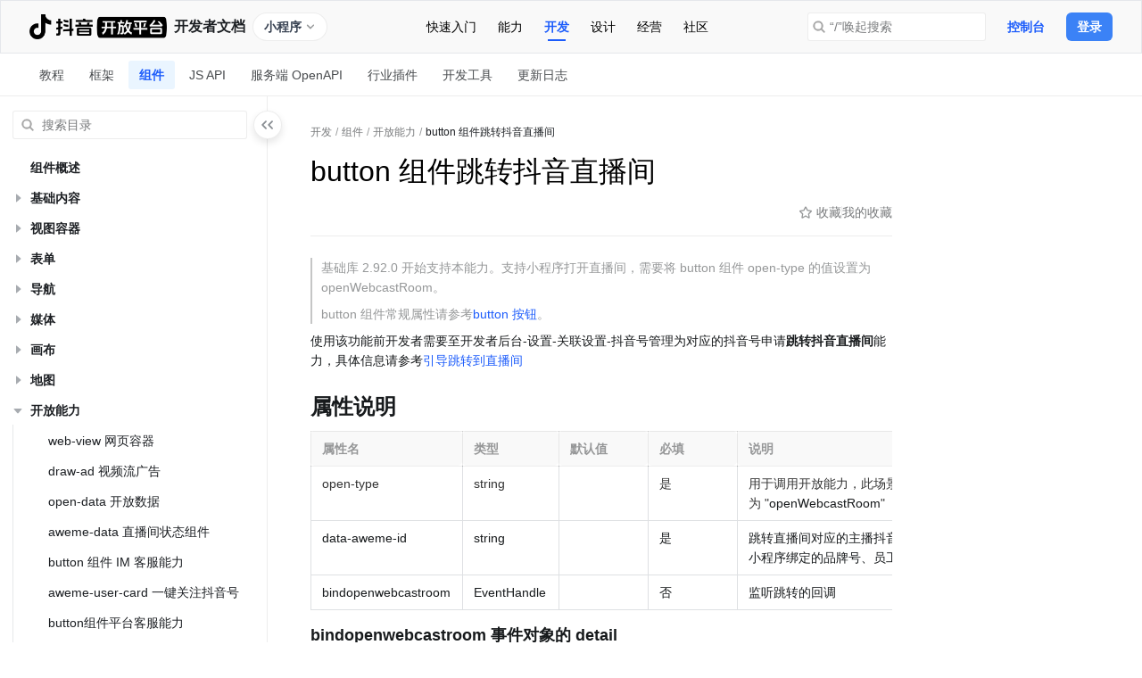

--- FILE ---
content_type: text/html; charset=UTF-8
request_url: https://developer.open-douyin.com/docs/resource/zh-CN/mini-app/develop/component/open-capacity/button-open-webcast-room
body_size: 131036
content:
<!doctype html><html><head><link rel="preconnect" href="https://lf-developer-cdn.open-douyin.com"><link rel="preconnect" href="https://lf3-short.ibytedapm.com"><link rel="preconnect" href="https://lf-cdn-tos.bytescm.com"><script nonce='16e67e88e81f7a20ac3b2fce56f97db0-argus'>!function(e,r,n,t,s,a,o,c,i,l,d,p,m,f){a="precollect",o="getAttribute",c="addEventListener",l=function(e){(d=[].slice.call(arguments)).push(Date.now(),location.href),(e==a?l.p.a:l.q).push(d)},l.q=[],l.p={a:[]},e[s]=l,(p=document.createElement("script")).src=n+"?bid=gs_developer_open_platform_master&globalName="+s,p.crossOrigin=n.indexOf("sdk-web")>0?"anonymous":"use-credentials",r.getElementsByTagName("head")[0].appendChild(p),c in e&&(l.pcErr=function(r){r=r||e.event,(m=r.target||r.srcElement)instanceof Element||m instanceof HTMLElement?m[o]("integrity")?e[s](a,"sri",m[o]("href")||m[o]("src")):e[s](a,"st",{tagName:m.tagName,url:m[o]("href")||m[o]("src")}):e[s](a,"err",r.error)},l.pcRej=function(r){r=r||e.event,e[s](a,"reject",r.reason||r.detail&&r.detail.reason)},e[c]("error",l.pcErr,!0),e[c]("unhandledrejection",l.pcRej,!0)),"PerformanceLongTaskTiming"in e&&((f=l.pp={entries:[]}).observer=new PerformanceObserver((function(e){f.entries=f.entries.concat(e.getEntries())})),f.observer.observe({entryTypes:["longtask"]}))}(window,document,"https://lf3-short.ibytedapm.com/slardar/fe/sdk-web/browser.1.13.3.cn.js",0,"slardarGlobal")</script><script nonce='16e67e88e81f7a20ac3b2fce56f97db0-argus'>
            ;(function(){
              window._MODERNJS_ROUTE_MANIFEST = {"routeAssets":{"diagram-viewer":{"chunkIds":["521"],"assets":["static/js/async/diagram-viewer.43573275.js"],"referenceCssAssets":[]},"diagram-viewer-css":{"chunkIds":["68"],"assets":["static/js/async/diagram-viewer-css.1e46ad2d.js","static/css/async/diagram-viewer-css.52edebc9.css"],"referenceCssAssets":["static/css/async/diagram-viewer-css.52edebc9.css"]},"main":{"chunkIds":["242","183","126","308","19","72","361","118","774","909"],"assets":["static/js/highlight.2ed22e69.js","static/js/lib-polyfill.b002356f.js","static/js/lib-semi.24ff6b49.js","static/js/lib-arco.bc511faf.js","static/js/lib-axios.f1ebc984.js","static/js/lib-react.78d7ff90.js","static/js/lib-router.24776e53.js","static/js/774.15a428ab.js","static/js/main.c386550f.js"],"referenceCssAssets":[]}}};
            })();
          </script><script defer="defer" src="https://lf-cdn-tos.bytescm.com/obj/static/secsdk/secsdk-lastest.umd.js" crossorigin="anonymous" nonce='16e67e88e81f7a20ac3b2fce56f97db0-argus'></script><script nonce='16e67e88e81f7a20ac3b2fce56f97db0-argus'>window.onerror=(r,i,o,e,n)=>!(!n||!["Minified React error"].some((r=>n.toString().includes(r))))||(!(!r||"Script error."!==r)||void 0)</script><link rel="dns-prefetch" href="lf-developer-cdn.open-douyin.com"><link rel="dns-prefetch" href="lf3-short.ibytedapm.com"><link rel="dns-prefetch" href="lf-cdn-tos.bytescm.com"><link rel="icon" href="//lf-developer-cdn.open-douyin.com/obj/open-platform-scm/open/platform/docs/favicon.ico"><meta charset="utf-8"><meta name="viewport" content="width=device-width,initial-scale=1,shrink-to-fit=no,viewport-fit=cover,minimum-scale=1,maximum-scale=1,user-scalable=no"><meta http-equiv="x-ua-compatible" content="ie=edge"><meta name="renderer" content="webkit"><meta name="layoutmode" content="standard"><meta name="imagemode" content="force"><meta name="wap-font-scale" content="no"><meta name="format-detection" content="telephone=no"><style nonce='16e67e88e81f7a20ac3b2fce56f97db0-argus'>body{--semi-transform_scale-none:scale(1,1);--semi-transform_scale-small:scale(1,1);--semi-transform_scale-medium:scale(1,1);--semi-transform_scale-large:scale(1,1);--semi-transform-rotate-none:rotate(0deg);--semi-transform_rotate-clockwise90deg:rotate(90deg);--semi-transform_rotate-clockwise180deg:rotate(180deg);--semi-transform_rotate-clockwise270deg:rotate(270deg);--semi-transform_rotate-clockwise360deg:rotate(360deg);--semi-transform_rotate-anticlockwise90deg:rotate(-90deg);--semi-transform_rotate-anticlockwise180deg:rotate(-180deg);--semi-transform_rotate-anticlockwise270deg:rotate(-270deg);--semi-transform_rotate-anticlockwise360deg:rotate(-360deg);--semi-transition_delay-fast:180ms;--semi-transition_delay-none:0ms;--semi-transition_delay-slow:1000ms;--semi-transition_delay-faster:120ms;--semi-transition_delay-normal:600ms;--semi-transition_delay-slower:1200ms;--semi-transition_delay-fastest:90ms;--semi-transition_delay-slowest:1800ms;--semi-transition_duration-fast:180ms;--semi-transition_duration-none:0ms;--semi-transition_duration-slow:1000ms;--semi-transition_duration-faster:120ms;--semi-transition_duration-normal:600ms;--semi-transition_duration-slower:1200ms;--semi-transition_duration-fastest:90ms;--semi-transition_duration-slowest:1800ms;--semi-transition_function-easeIn:cubic-bezier(0.4,0,1,1);--semi-transition_function-linear:linear;--semi-transition_function-easeOut:cubic-bezier(0,0,0.2,1);--semi-transition_function-easeInOut:cubic-bezier(0.4,0,0.2,1)}body,body[theme-mode=dark] .semi-always-light{--semi-black:0,0,0;--semi-red-0:254,242,237;--semi-red-1:254,221,210;--semi-red-2:253,183,165;--semi-red-3:251,144,120;--semi-red-4:250,102,76;--semi-red-5:249,57,32;--semi-red-6:213,37,21;--semi-red-7:178,20,12;--semi-red-8:142,8,5;--semi-red-9:106,1,3;--semi-white:255,255,255;--semi-blue-0:234,245,255;--semi-blue-1:203,231,254;--semi-blue-2:152,205,253;--semi-blue-3:101,178,252;--semi-blue-4:50,149,251;--semi-blue-5:0,119,250;--semi-blue-6:0,98,214;--semi-blue-7:0,79,179;--semi-blue-8:0,61,143;--semi-blue-9:0,44,107;--semi-cyan-0:229,247,248;--semi-cyan-1:194,239,240;--semi-cyan-2:138,221,226;--semi-cyan-3:88,203,211;--semi-cyan-4:44,184,197;--semi-cyan-5:5,164,182;--semi-cyan-6:3,134,152;--semi-cyan-7:1,105,121;--semi-cyan-8:0,77,91;--semi-cyan-9:0,50,61;--semi-grey-0:249,249,249;--semi-grey-1:230,232,234;--semi-grey-2:198,202,205;--semi-grey-3:167,171,176;--semi-grey-4:136,141,146;--semi-grey-5:107,112,117;--semi-grey-6:85,91,97;--semi-grey-7:65,70,76;--semi-grey-8:46,50,56;--semi-grey-9:28,31,35;--semi-lime-0:242,250,230;--semi-lime-1:227,246,197;--semi-lime-2:203,237,142;--semi-lime-3:183,227,91;--semi-lime-4:167,218,44;--semi-lime-5:155,209,0;--semi-lime-6:126,174,0;--semi-lime-7:99,139,0;--semi-lime-8:72,104,0;--semi-lime-9:47,70,0;--semi-name-0:245,252,255;--semi-name-1:224,247,255;--semi-name-2:194,238,255;--semi-name-3:163,227,255;--semi-name-4:133,216,255;--semi-name-5:102,204,255;--semi-name-6:83,167,213;--semi-name-7:65,131,170;--semi-name-8:47,97,128;--semi-name-9:31,63,85;--semi-pink-0:253,236,239;--semi-pink-1:251,207,216;--semi-pink-2:246,160,181;--semi-pink-3:242,115,150;--semi-pink-4:237,72,123;--semi-pink-5:233,30,99;--semi-pink-6:197,19,86;--semi-pink-7:162,11,72;--semi-pink-8:126,5,58;--semi-pink-9:90,1,43;--semi-teal-0:228,247,244;--semi-teal-1:192,240,232;--semi-teal-2:135,225,211;--semi-teal-3:84,209,193;--semi-teal-4:39,194,176;--semi-teal-5:0,179,161;--semi-teal-6:0,149,137;--semi-teal-7:0,119,111;--semi-teal-8:0,90,85;--semi-teal-9:0,60,58;--semi-DKRed-0:254,242,237;--semi-DKRed-1:254,221,210;--semi-DKRed-2:253,183,165;--semi-DKRed-3:251,144,120;--semi-DKRed-4:250,102,76;--semi-DKRed-5:249,57,32;--semi-DKRed-6:213,37,21;--semi-DKRed-7:178,20,12;--semi-DKRed-8:142,8,5;--semi-DKRed-9:106,1,3;--semi-amber-0:254,251,235;--semi-amber-1:252,245,206;--semi-amber-2:249,232,158;--semi-amber-3:246,216,111;--semi-amber-4:243,198,65;--semi-amber-5:240,177,20;--semi-amber-6:200,138,15;--semi-amber-7:160,102,10;--semi-amber-8:120,70,6;--semi-amber-9:80,43,3;--semi-brand-0:237,243,255;--semi-brand-1:209,225,254;--semi-brand-2:163,194,253;--semi-brand-3:118,161,253;--semi-brand-4:73,127,252;--semi-brand-5:28,92,251;--semi-brand-6:18,71,215;--semi-brand-7:9,52,180;--semi-brand-8:3,36,144;--semi-brand-9:0,24,108;--semi-green-0:236,247,236;--semi-green-1:208,240,208;--semi-green-2:164,225,167;--semi-green-3:125,209,130;--semi-green-4:90,194,98;--semi-green-5:59,179,70;--semi-green-6:48,149,59;--semi-green-7:37,119,47;--semi-green-8:27,90,36;--semi-green-9:17,60,24;--semi-DKGrey-0:249,249,249;--semi-DKGrey-1:230,232,234;--semi-DKGrey-2:198,202,205;--semi-DKGrey-3:167,171,176;--semi-DKGrey-4:136,141,146;--semi-DKGrey-5:107,112,117;--semi-DKGrey-6:85,91,97;--semi-DKGrey-7:65,70,76;--semi-DKGrey-8:46,50,56;--semi-DKGrey-9:28,31,35;--semi-indigo-0:236,239,248;--semi-indigo-1:209,216,240;--semi-indigo-2:167,179,225;--semi-indigo-3:128,144,211;--semi-indigo-4:94,111,196;--semi-indigo-5:63,81,181;--semi-indigo-6:51,66,161;--semi-indigo-7:40,52,140;--semi-indigo-8:31,40,120;--semi-indigo-9:23,29,99;--semi-orange-0:255,248,234;--semi-orange-1:254,238,204;--semi-orange-2:254,217,152;--semi-orange-3:253,193,101;--semi-orange-4:253,166,51;--semi-orange-5:252,136,0;--semi-orange-6:210,103,0;--semi-orange-7:168,74,0;--semi-orange-8:126,49,0;--semi-orange-9:84,29,0;--semi-purple-0:247,233,247;--semi-purple-1:239,203,240;--semi-purple-2:221,155,225;--semi-purple-3:201,112,209;--semi-purple-4:180,74,194;--semi-purple-5:158,40,179;--semi-purple-6:135,31,159;--semi-purple-7:113,23,138;--semi-purple-8:92,16,118;--semi-purple-9:73,10,97;--semi-violet-0:243,237,249;--semi-violet-1:226,209,244;--semi-violet-2:196,167,233;--semi-violet-3:166,127,221;--semi-violet-4:136,91,210;--semi-violet-5:106,58,199;--semi-violet-6:87,47,179;--semi-violet-7:70,37,158;--semi-violet-8:54,28,138;--semi-violet-9:40,20,117;--semi-yellow-0:255,253,234;--semi-yellow-1:254,251,203;--semi-yellow-2:253,243,152;--semi-yellow-3:252,232,101;--semi-yellow-4:251,218,50;--semi-yellow-5:250,200,0;--semi-yellow-6:208,170,0;--semi-yellow-7:167,139,0;--semi-yellow-8:125,106,0;--semi-yellow-9:83,72,0;--semi-DKBrand-0:237,243,255;--semi-DKBrand-1:209,225,254;--semi-DKBrand-2:163,194,253;--semi-DKBrand-3:118,161,253;--semi-DKBrand-4:73,127,252;--semi-DKBrand-5:28,92,251;--semi-DKBrand-6:18,71,215;--semi-DKBrand-7:9,52,180;--semi-DKBrand-8:3,36,144;--semi-DKBrand-9:0,24,108;--semi-DKGreen-0:236,247,236;--semi-DKGreen-1:208,240,208;--semi-DKGreen-2:164,225,167;--semi-DKGreen-3:125,209,130;--semi-DKGreen-4:90,194,98;--semi-DKGreen-5:59,179,70;--semi-DKGreen-6:48,149,59;--semi-DKGreen-7:37,119,47;--semi-DKGreen-8:27,90,36;--semi-DKGreen-9:17,60,24;--semi-DKYellow-0:255,253,234;--semi-DKYellow-1:254,251,203;--semi-DKYellow-2:253,243,152;--semi-DKYellow-3:252,232,101;--semi-DKYellow-4:251,218,50;--semi-DKYellow-5:250,200,0;--semi-DKYellow-6:208,170,0;--semi-DKYellow-7:167,139,0;--semi-DKYellow-8:125,106,0;--semi-DKYellow-9:83,72,0;--semi-light-blue-0:233,247,253;--semi-light-blue-1:201,236,252;--semi-light-blue-2:149,216,248;--semi-light-blue-3:98,195,245;--semi-light-blue-4:48,172,241;--semi-light-blue-5:0,149,238;--semi-light-blue-6:0,123,202;--semi-light-blue-7:0,99,167;--semi-light-blue-8:0,75,131;--semi-light-blue-9:0,53,95;--semi-light-green-0:243,248,236;--semi-light-green-1:227,240,208;--semi-light-green-2:200,226,165;--semi-light-green-3:173,211,126;--semi-light-green-4:147,197,91;--semi-light-green-5:123,182,60;--semi-light-green-6:100,152,48;--semi-light-green-7:78,121,38;--semi-light-green-8:57,91,27;--semi-light-green-9:37,61,18}body .semi-always-dark,body[theme-mode=dark]{--semi-black:0,0,0;--semi-red-0:109,9,11;--semi-red-1:145,17,16;--semi-red-2:181,32,25;--semi-red-3:216,51,36;--semi-red-4:249,57,32;--semi-red-5:253,114,91;--semi-red-6:253,153,131;--semi-red-7:254,190,172;--semi-red-8:254,224,214;--semi-red-9:255,243,239;--semi-white:255,255,255;--semi-blue-0:0,45,110;--semi-blue-1:0,62,146;--semi-blue-2:3,82,182;--semi-blue-3:11,106,217;--semi-blue-4:0,119,250;--semi-blue-5:67,159,253;--semi-blue-6:114,185,254;--semi-blue-7:161,210,254;--semi-blue-8:208,233,255;--semi-blue-9:236,247,255;--semi-cyan-0:4,52,62;--semi-cyan-1:7,79,93;--semi-cyan-2:10,108,123;--semi-cyan-3:14,138,154;--semi-cyan-4:5,164,182;--semi-cyan-5:56,187,199;--semi-cyan-6:98,205,213;--semi-cyan-7:146,223,227;--semi-cyan-8:198,239,241;--semi-cyan-9:231,248,248;--semi-grey-0:31,34,38;--semi-grey-1:49,53,59;--semi-grey-2:68,73,79;--semi-grey-3:88,94,100;--semi-grey-4:107,112,117;--semi-grey-5:139,144,149;--semi-grey-6:168,173,177;--semi-grey-7:199,203,206;--semi-grey-8:231,233,234;--semi-grey-9:249,249,249;--semi-lime-0:48,71,3;--semi-lime-1:75,106,5;--semi-lime-2:102,141,9;--semi-lime-3:131,177,12;--semi-lime-4:155,209,0;--semi-lime-5:173,221,58;--semi-lime-6:188,229,103;--semi-lime-7:206,238,150;--semi-lime-8:229,246,201;--semi-lime-9:243,251,233;--semi-pink-0:93,7,48;--semi-pink-1:129,14,64;--semi-pink-2:165,23,80;--semi-pink-3:200,34,96;--semi-pink-4:233,30,99;--semi-pink-5:240,86,133;--semi-pink-6:244,127,158;--semi-pink-7:247,168,187;--semi-pink-8:251,211,219;--semi-pink-9:253,238,241;--semi-teal-0:3,61,59;--semi-teal-1:5,91,87;--semi-teal-2:8,121,114;--semi-teal-3:11,152,140;--semi-teal-4:0,179,161;--semi-teal-5:52,197,180;--semi-teal-6:95,211,195;--semi-teal-7:143,226,213;--semi-teal-8:196,240,233;--semi-teal-9:230,248,245;--semi-amber-0:85,33,0;--semi-amber-1:128,56,0;--semi-amber-2:170,83,0;--semi-amber-3:213,114,0;--semi-amber-4:255,150,0;--semi-amber-5:255,178,51;--semi-amber-6:255,202,102;--semi-amber-7:255,223,153;--semi-amber-8:255,241,204;--semi-amber-9:255,250,235;--semi-brand-0:0,24,108;--semi-brand-1:3,36,144;--semi-brand-2:9,52,180;--semi-brand-3:18,71,215;--semi-brand-4:28,92,251;--semi-brand-5:73,127,252;--semi-brand-6:118,161,253;--semi-brand-7:163,194,253;--semi-brand-8:209,225,254;--semi-brand-9:237,243,255;--semi-green-0:21,61,27;--semi-green-1:32,91,40;--semi-green-2:44,121,54;--semi-green-3:57,152,67;--semi-green-4:59,179,70;--semi-green-5:100,197,107;--semi-green-6:133,211,138;--semi-green-7:170,226,172;--semi-green-8:211,240,211;--semi-green-9:237,248,238;--semi-indigo-0:8,18,73;--semi-indigo-1:15,31,109;--semi-indigo-2:25,47,145;--semi-indigo-3:36,65,180;--semi-indigo-4:50,86,216;--semi-indigo-5:86,118,224;--semi-indigo-6:125,152,232;--semi-indigo-7:166,185,239;--semi-indigo-8:209,220,247;--semi-indigo-9:237,241,251;--semi-orange-0:112,28,0;--semi-orange-1:148,45,0;--semi-orange-2:184,64,0;--semi-orange-3:219,88,0;--semi-orange-4:255,115,0;--semi-orange-5:255,150,51;--semi-orange-6:255,181,102;--semi-orange-7:255,209,153;--semi-orange-8:255,234,204;--semi-orange-9:255,247,235;--semi-purple-0:76,17,100;--semi-purple-1:96,24,121;--semi-purple-2:117,32,141;--semi-purple-3:139,41,162;--semi-purple-4:158,40,179;--semi-purple-5:183,84,197;--semi-purple-6:203,121,211;--semi-purple-7:222,161,226;--semi-purple-8:240,206,240;--semi-purple-9:248,235,248;--semi-violet-0:47,27,120;--semi-violet-1:61,36,141;--semi-violet-2:78,46,161;--semi-violet-3:96,57,182;--semi-violet-4:106,58,199;--semi-violet-5:143,101,213;--semi-violet-6:171,136,223;--semi-violet-7:200,173,234;--semi-violet-8:228,212,244;--semi-violet-9:244,238,250;--semi-yellow-0:84,52,3;--semi-yellow-1:127,84,6;--semi-yellow-2:169,121,10;--semi-yellow-3:211,161,15;--semi-yellow-4:250,200,0;--semi-yellow-5:253,222,67;--semi-yellow-6:254,235,114;--semi-yellow-7:254,245,161;--semi-yellow-8:255,251,208;--semi-yellow-9:255,254,236;--semi-light-blue-0:0,52,85;--semi-light-blue-1:0,81,128;--semi-light-blue-2:0,110,170;--semi-light-blue-3:0,141,213;--semi-light-blue-4:0,174,255;--semi-light-blue-5:51,194,255;--semi-light-blue-6:102,212,255;--semi-light-blue-7:153,228,255;--semi-light-blue-8:204,242,255;--semi-light-blue-9:235,250,255;--semi-light-green-0:42,72,12;--semi-light-green-1:65,109,19;--semi-light-green-2:89,145,27;--semi-light-green-3:115,181,36;--semi-light-green-4:142,217,45;--semi-light-green-5:165,225,82;--semi-light-green-6:188,232,122;--semi-light-green-7:210,240,164;--semi-light-green-8:233,247,208;--semi-light-green-9:246,251,236}body,body[theme-mode=dark] .semi-always-light{--semi-color-bg-0:rgba(var(--semi-white),1);--semi-color-bg-1:rgba(var(--semi-white),1);--semi-color-bg-2:rgba(var(--semi-white),1);--semi-color-bg-3:rgba(var(--semi-white),1);--semi-color-bg-4:rgba(var(--semi-white),1);--semi-color-info:#1c5cfb;--semi-color-link:#1c5cfb;--semi-color-nav-bg:rgba(var(--semi-white),1);--semi-color-black:rgba(var(--semi-black),1);--semi-color-data-0:#1664ff;--semi-color-data-1:#b2cfff;--semi-color-data-2:#1ac6ff;--semi-color-data-3:#94efff;--semi-color-data-4:#ff8a00;--semi-color-data-5:#ffce7a;--semi-color-data-6:#3cc780;--semi-color-data-7:#b9edcd;--semi-color-data-8:#7442d4;--semi-color-data-9:#ddc5fa;--semi-color-fill-0:rgba(var(--semi-grey-8),0.05);--semi-color-fill-1:rgba(var(--semi-grey-8),0.09);--semi-color-fill-2:rgba(var(--semi-grey-8),0.13);--semi-color-text-0:rgba(var(--semi-grey-9),1);--semi-color-text-1:rgba(var(--semi-grey-9),0.8);--semi-color-text-2:rgba(var(--semi-grey-9),0.6);--semi-color-text-3:rgba(var(--semi-grey-9),0.35);--semi-color-white:rgba(var(--semi-white),1);--semi-color-data-10:#ffc400;--semi-color-data-11:#fae878;--semi-color-data-12:#304d77;--semi-color-data-13:#8b959e;--semi-color-data-14:#b48deb;--semi-color-data-15:#efe3ff;--semi-color-data-16:#009488;--semi-color-data-17:#59baa8;--semi-color-data-18:#ff7dda;--semi-color-data-19:#ffcfee;--semi-color-border:rgba(var(--semi-grey-9),0.08);--semi-color-danger:rgba(var(--semi-red-5),1);--semi-color-shadow:rgba(var(--semi-black),0.04);--semi-color-default:rgba(var(--semi-grey-0),1);--semi-color-info-hover:#1247d7;--semi-color-link-hover:#1247d7;--semi-color-primary:#1c5cfb;--semi-color-success:rgba(var(--semi-green-5),1);--semi-color-warning:rgba(var(--semi-orange-5),1);--semi-color-info-active:#0934b4;--semi-color-link-active:#0934b4;--semi-color-link-visited:#1c5cfb;--semi-color-tertiary:#262d34;--semi-color-focus-border:rgba(var(--semi-brand-5),1);--semi-color-info-disabled:#a3c2fd;--semi-color-overlay-bg:rgba(22,22,26,.6);--semi-color-danger-hover:rgba(var(--semi-red-6),1);--semi-color-highlight:rgba(var(--semi-black),1);--semi-color-secondary:#1ff17f;--semi-color-danger-active:rgba(var(--semi-red-7),1);--semi-color-disabled-bg:rgba(var(--semi-grey-1),1);--semi-color-default-hover:rgba(var(--semi-grey-1),1);--semi-color-primary-hover:#1541d6;--semi-color-success-hover:rgba(var(--semi-green-6),1);--semi-color-warning-hover:rgba(var(--semi-orange-6),1);--semi-color-default-active:rgba(var(--semi-grey-2),1);--semi-color-disabled-fill:rgba(var(--semi-grey-8),0.04);--semi-color-disabled-text:rgba(var(--semi-grey-9),0.35);--semi-color-highlight-bg:rgba(var(--semi-yellow-4),1);--semi-color-primary-active:#0a32b6;--semi-color-success-active:rgba(var(--semi-green-7),1);--semi-color-warning-active:rgba(var(--semi-orange-7),1);--semi-color-tertiary-hover:#161b20;--semi-color-disabled-border:rgba(var(--semi-grey-1),1);--semi-color-primary-disabled:#bacdfd;--semi-color-success-disabled:rgba(var(--semi-green-2),1);--semi-color-tertiary-active:#08090b;--semi-color-secondary-hover:#0cdc78;--semi-color-secondary-active:#11c659;--semi-color-info-light-hover:rgba(var(--semi-blue-1),1);--semi-color-info-light-active:rgba(var(--semi-blue-2),1);--semi-color-secondary-disabled:#a0fac9;--semi-color-brand-opacity-8:rgba(var(--semi-blue-5),0.08);--semi-color-info-light-default:rgba(var(--semi-blue-0),1);--semi-color-brand-opacity-12:rgba(var(--semi-blue-5),0.12);--semi-color-white-opacity-10:hsla(0,0%,100%,.1);--semi-color-white-opacity-20:hsla(0,0%,100%,.2);--semi-color-white-opacity-50:hsla(0,0%,100%,.5);--semi-color-white-opacity-80:hsla(0,0%,100%,.8);--semi-color-danger-light-hover:rgba(var(--semi-red-1),1);--semi-color-danger-light-active:rgba(var(--semi-red-2),1);--semi-color-danger-light-default:rgba(var(--semi-red-0),1);--semi-color-primary-light-hover:rgba(var(--semi-brand-1),1);--semi-color-success-light-hover:rgba(var(--semi-green-1),1);--semi-color-warning-light-hover:rgba(var(--semi-orange-1),1);--semi-color-primary-light-active:rgba(var(--semi-brand-2),1);--semi-color-success-light-active:rgba(var(--semi-green-2),1);--semi-color-warning-light-active:rgba(var(--semi-orange-2),1);--semi-color-primary-light-default:rgba(var(--semi-brand-0),1);--semi-color-success-light-default:rgba(var(--semi-green-0),1);--semi-color-tertiary-light-hover:rgba(var(--semi-grey-1),1);--semi-color-warning-light-default:rgba(var(--semi-orange-0),1);--semi-color-tertiary-light-active:rgba(var(--semi-grey-2),1);--semi-color-secondary-light-hover:rgba(var(--semi-blue-1),1);--semi-color-tertiary-light-default:rgba(var(--semi-grey-0),1);--semi-color-secondary-light-active:rgba(var(--semi-blue-2),1);--semi-color-secondary-light-default:rgba(var(--semi-light-blue-0),1);--semi-shadow-elevated:0px 0px 1px 0px rgba(0,0,0,.3),0px 4px 14px 0px rgba(0,0,0,.1);--semi-shadow-0:none;--semi-shadow-1:none;--semi-shadow-2:0px 2px 4px 0px rgba(0,0,0,.14),0px 0px 1px 0px rgba(0,0,0,.16);--semi-shadow-knob:0px 4px 6px 0px rgba(0,0,0,.1),0px 0px 1px 0px rgba(0,0,0,.3);--semi-border-radius-full:9999px;--semi-border-radius-large:12px;--semi-border-radius-small:3px;--semi-border-radius-circle:50%;--semi-border-radius-medium:6px;--semi-border-radius-extra-small:3px}body,body .semi-always-dark,body[theme-mode=dark],body[theme-mode=dark] .semi-always-light{font-family:Inter,-apple-system,BlinkMacSystemFont,Segoe UI,PingFang SC,Hiragino Sans GB,Microsoft YaHei,Helvetica Neue,Helvetica,Arial,sans-serif;-webkit-font-smoothing:antialiased}body .semi-always-dark,body[theme-mode=dark]{--semi-color-bg-0:#16161a;--semi-color-bg-1:#232429;--semi-color-bg-2:#35363c;--semi-color-bg-3:#43444a;--semi-color-bg-4:#4f5159;--semi-color-info:rgba(var(--semi-blue-5),1);--semi-color-link:rgba(var(--semi-blue-5),1);--semi-color-nav-bg:#232429;--semi-color-black:rgba(var(--semi-black),1);--semi-color-data-0:#1664ff;--semi-color-data-1:#b2cfff;--semi-color-data-2:#1ac6ff;--semi-color-data-3:#94efff;--semi-color-data-4:#ff8a00;--semi-color-data-5:#ffce7a;--semi-color-data-6:#3cc780;--semi-color-data-7:#b9edcd;--semi-color-data-8:#7442d4;--semi-color-data-9:#ddc5fa;--semi-color-fill-0:rgba(var(--semi-white),0.05);--semi-color-fill-1:rgba(var(--semi-white),0.09);--semi-color-fill-2:rgba(var(--semi-white),0.13);--semi-color-text-0:rgba(var(--semi-grey-9),1);--semi-color-text-1:rgba(var(--semi-grey-9),0.8);--semi-color-text-2:rgba(var(--semi-grey-9),0.6);--semi-color-text-3:rgba(var(--semi-grey-9),0.35);--semi-color-white:#e4e7f5;--semi-color-data-10:#ffc400;--semi-color-data-11:#fae878;--semi-color-data-12:#304d77;--semi-color-data-13:#8b959e;--semi-color-data-14:#b48deb;--semi-color-data-15:#efe3ff;--semi-color-data-16:#009488;--semi-color-data-17:#59baa8;--semi-color-data-18:#ff7dda;--semi-color-data-19:#ffcfee;--semi-color-border:rgba(var(--semi-white),0.08);--semi-color-danger:rgba(var(--semi-red-5),1);--semi-color-shadow:rgba(var(--semi-black),0.04);--semi-color-default:rgba(var(--semi-grey-0),1);--semi-color-info-hover:rgba(var(--semi-blue-6),1);--semi-color-link-hover:rgba(var(--semi-blue-6),1);--semi-color-primary:rgba(var(--semi-brand-5),1);--semi-color-success:rgba(var(--semi-green-5),1);--semi-color-warning:rgba(var(--semi-orange-5),1);--semi-color-info-active:rgba(var(--semi-blue-7),1);--semi-color-link-active:rgba(var(--semi-blue-7),1);--semi-color-link-visited:rgba(var(--semi-blue-5),1);--semi-color-tertiary:rgba(var(--semi-grey-5),1);--semi-color-focus-border:rgba(var(--semi-brand-5),1);--semi-color-info-disabled:rgba(var(--semi-blue-2),1);--semi-color-overlay-bg:rgba(22,22,26,.6);--semi-color-danger-hover:rgba(var(--semi-red-6),1);--semi-color-highlight:rgba(var(--semi-white),1);--semi-color-secondary:rgba(var(--semi-light-blue-5),1);--semi-color-danger-active:rgba(var(--semi-red-7),1);--semi-color-disabled-bg:rgba(var(--semi-grey-1),1);--semi-color-default-hover:rgba(var(--semi-grey-1),1);--semi-color-primary-hover:rgba(var(--semi-brand-6),1);--semi-color-success-hover:rgba(var(--semi-green-6),1);--semi-color-warning-hover:rgba(var(--semi-orange-6),1);--semi-color-default-active:rgba(var(--semi-grey-2),1);--semi-color-disabled-fill:rgba(var(--semi-grey-8),0.04);--semi-color-disabled-text:rgba(var(--semi-grey-9),0.35);--semi-color-highlight-bg:rgba(var(--semi-yellow-2),1);--semi-color-primary-active:rgba(var(--semi-brand-7),1);--semi-color-success-active:rgba(var(--semi-green-7),1);--semi-color-warning-active:rgba(var(--semi-orange-7),1);--semi-color-tertiary-hover:rgba(var(--semi-grey-6),1);--semi-color-disabled-border:rgba(var(--semi-grey-1),1);--semi-color-primary-disabled:rgba(var(--semi-brand-2),1);--semi-color-success-disabled:rgba(var(--semi-green-2),1);--semi-color-tertiary-active:rgba(var(--semi-grey-7),1);--semi-color-secondary-hover:rgba(var(--semi-light-blue-6),1);--semi-color-secondary-active:rgba(var(--semi-light-blue-7),1);--semi-color-info-light-hover:rgba(var(--semi-blue-5),0.3);--semi-color-info-light-active:rgba(var(--semi-blue-5),0.4);--semi-color-secondary-disabled:rgba(var(--semi-light-blue-2),1);--semi-color-info-light-default:rgba(var(--semi-blue-5),0.2);--semi-color-danger-light-hover:rgba(var(--semi-red-5),0.3);--semi-color-danger-light-active:rgba(var(--semi-red-5),0.4);--semi-color-danger-light-default:rgba(var(--semi-red-5),0.2);--semi-color-primary-light-hover:rgba(var(--semi-brand-5),0.3);--semi-color-success-light-hover:rgba(var(--semi-green-5),0.3);--semi-color-warning-light-hover:rgba(var(--semi-orange-5),0.3);--semi-color-primary-light-active:rgba(var(--semi-brand-5),0.4);--semi-color-success-light-active:rgba(var(--semi-green-5),0.4);--semi-color-warning-light-active:rgba(var(--semi-orange-5),0.4);--semi-color-primary-light-default:rgba(var(--semi-brand-5),0.2);--semi-color-success-light-default:rgba(var(--semi-green-5),0.2);--semi-color-tertiary-light-hover:rgba(var(--semi-grey-5),0.3);--semi-color-warning-light-default:rgba(var(--semi-orange-5),0.2);--semi-color-tertiary-light-active:rgba(var(--semi-grey-5),0.4);--semi-color-secondary-light-hover:rgba(var(--semi-light-blue-5),0.3);--semi-color-tertiary-light-default:rgba(var(--semi-grey-5),0.2);--semi-color-secondary-light-active:rgba(var(--semi-light-blue-5),0.4);--semi-color-secondary-light-default:rgba(var(--semi-light-blue-5),0.2);--semi-shadow-elevated:0px 0px 1px 0px rgba(0,0,0,.3),0px 4px 14px 0px rgba(0,0,0,.1);--semi-shadow-0:none;--semi-shadow-1:none;--semi-shadow-2:0px 2px 4px 0px rgba(0,0,0,.14),0px 0px 1px 0px rgba(0,0,0,.16);--semi-shadow-knob:0px 4px 6px 0px rgba(0,0,0,.1),0px 0px 1px 0px rgba(0,0,0,.3);--semi-border-radius-full:9999px;--semi-border-radius-large:12px;--semi-border-radius-small:3px;--semi-border-radius-circle:50%;--semi-border-radius-medium:6px;--semi-border-radius-extra-small:3px}.semi-light-scrollbar ::-webkit-scrollbar,.semi-light-scrollbar::-webkit-scrollbar{height:8px;width:8px}.semi-light-scrollbar ::-webkit-scrollbar-track,.semi-light-scrollbar::-webkit-scrollbar-track{background:0 0}.semi-light-scrollbar ::-webkit-scrollbar-corner,.semi-light-scrollbar::-webkit-scrollbar-corner{background-color:transparent}.semi-light-scrollbar ::-webkit-scrollbar-thumb,.semi-light-scrollbar::-webkit-scrollbar-thumb{background:0 0;border-radius:6px;-webkit-transition:all 1s;transition:all 1s}.semi-light-scrollbar :hover::-webkit-scrollbar-thumb,.semi-light-scrollbar:hover::-webkit-scrollbar-thumb{background:var(--semi-color-fill-2)}.semi-light-scrollbar ::-webkit-scrollbar-thumb:hover,.semi-light-scrollbar::-webkit-scrollbar-thumb:hover{background:var(--semi-color-fill-1)}.semi-typography{color:var(--semi-color-text-0);font-family:Inter,-apple-system,BlinkMacSystemFont,Segoe UI,PingFang SC,Hiragino Sans GB,Microsoft YaHei,Helvetica Neue,Helvetica,Arial,sans-serif;font-size:14px;line-height:20px}.semi-typography.semi-typography-secondary{color:var(--semi-color-text-1)}.semi-typography.semi-typography-tertiary{color:var(--semi-color-text-2)}.semi-typography.semi-typography-quaternary{color:var(--semi-color-text-3)}.semi-typography.semi-typography-warning{color:var(--semi-color-warning)}.semi-typography.semi-typography-success{color:var(--semi-color-success)}.semi-typography.semi-typography-danger{color:var(--semi-color-danger)}.semi-typography.semi-typography-link{color:var(--semi-color-link);font-weight:600}.semi-typography.semi-typography-disabled{color:var(--semi-color-disabled-text);cursor:not-allowed;-webkit-user-select:none;-moz-user-select:none;-ms-user-select:none;user-select:none}.semi-typography.semi-typography-disabled.semi-typography-link{color:var(--semi-color-link)}.semi-typography-icon{color:inherit;margin-right:4px;vertical-align:middle}.semi-typography-small{font-family:Inter,-apple-system,BlinkMacSystemFont,Segoe UI,PingFang SC,Hiragino Sans GB,Microsoft YaHei,Helvetica Neue,Helvetica,Arial,sans-serif;font-size:12px;font-weight:400;line-height:16px}.semi-typography-small.semi-typography-paragraph{font-weight:400}.semi-typography code{background-color:var(--semi-color-fill-1);border:1px solid var(--semi-color-border);border-radius:2px;color:var(--semi-color-text-2);padding:2px 4px}.semi-typography mark{background-color:var(--semi-color-primary-light-default)}.semi-typography u{text-decoration:underline;-webkit-text-decoration-skip:ink;text-decoration-skip-ink:auto}.semi-typography del{text-decoration:line-through}.semi-typography strong{font-weight:600}.semi-typography a{color:var(--semi-color-link);cursor:pointer;display:inline;text-decoration:none}.semi-typography a:visited{color:var(--semi-color-link-visited)}.semi-typography a:hover{color:var(--semi-color-link-hover)}.semi-typography a:active{color:var(--semi-color-link-active)}.semi-typography a .semi-typography-link-underline:hover{border-bottom:1px solid var(--semi-color-link-hover);margin-bottom:-1px}.semi-typography a .semi-typography-link-underline:active{border-bottom:1px solid var(--semi-color-link-active);margin-bottom:-1px}.semi-typography-ellipsis-single-line{overflow:hidden}.semi-typography-ellipsis-multiple-line{display:-webkit-box;-webkit-box-orient:vertical;overflow:hidden}.semi-typography-ellipsis-multiple-line.semi-typography-ellipsis-multiple-line-text{display:-webkit-inline-box}.semi-typography-ellipsis-overflow-ellipsis{display:block;text-overflow:ellipsis;white-space:nowrap}.semi-typography-ellipsis-overflow-ellipsis.semi-typography-ellipsis-overflow-ellipsis-text{display:inline-block;max-width:100%;vertical-align:top}.semi-typography-ellipsis-expand{display:inline;margin-left:8px}.semi-typography-action-copy{margin-left:4px;padding:0;vertical-align:middle}.semi-typography a.semi-typography-action-copy-icon,.semi-typography-action-copied,.semi-typography-action-copy{display:-moz-inline-box;display:inline-flex}.semi-typography-action-copied{color:var(--semi-color-text-2);margin-left:4px;padding:0}.semi-typography-action-copied .semi-icon{color:var(--semi-color-success);vertical-align:middle}.semi-typography-paragraph{margin:0}.semi-typography-h1.semi-typography,h1.semi-typography{font-family:Inter,-apple-system,BlinkMacSystemFont,Segoe UI,PingFang SC,Hiragino Sans GB,Microsoft YaHei,Helvetica Neue,Helvetica,Arial,sans-serif;font-size:32px;font-weight:600;line-height:44px;margin:0}.semi-typography-h1.semi-typography.semi-typography-h1-weight-light,h1.semi-typography.semi-typography-h1-weight-light{font-weight:200}.semi-typography-h1.semi-typography.semi-typography-h1-weight-regular,h1.semi-typography.semi-typography-h1-weight-regular{font-weight:400}.semi-typography-h1.semi-typography.semi-typography-h1-weight-medium,h1.semi-typography.semi-typography-h1-weight-medium{font-weight:500}.semi-typography-h1.semi-typography.semi-typography-h1-weight-semibold,h1.semi-typography.semi-typography-h1-weight-semibold{font-weight:600}.semi-typography-h1.semi-typography.semi-typography-h1-weight-bold,h1.semi-typography.semi-typography-h1-weight-bold{font-weight:700}.semi-typography-h2.semi-typography,h2.semi-typography{font-family:Inter,-apple-system,BlinkMacSystemFont,Segoe UI,PingFang SC,Hiragino Sans GB,Microsoft YaHei,Helvetica Neue,Helvetica,Arial,sans-serif;font-size:28px;font-weight:600;line-height:40px;margin:0}.semi-typography-h2.semi-typography.semi-typography-h2-weight-light,h2.semi-typography.semi-typography-h2-weight-light{font-weight:200}.semi-typography-h2.semi-typography.semi-typography-h2-weight-regular,h2.semi-typography.semi-typography-h2-weight-regular{font-weight:400}.semi-typography-h2.semi-typography.semi-typography-h2-weight-medium,h2.semi-typography.semi-typography-h2-weight-medium{font-weight:500}.semi-typography-h2.semi-typography.semi-typography-h2-weight-semibold,h2.semi-typography.semi-typography-h2-weight-semibold{font-weight:600}.semi-typography-h2.semi-typography.semi-typography-h2-weight-bold,h2.semi-typography.semi-typography-h2-weight-bold{font-weight:700}.semi-typography-h3.semi-typography,h3.semi-typography{font-family:Inter,-apple-system,BlinkMacSystemFont,Segoe UI,PingFang SC,Hiragino Sans GB,Microsoft YaHei,Helvetica Neue,Helvetica,Arial,sans-serif;font-size:24px;font-weight:600;line-height:32px;margin:0}.semi-typography-h3.semi-typography.semi-typography-h3-weight-light,h3.semi-typography.semi-typography-h3-weight-light{font-weight:200}.semi-typography-h3.semi-typography.semi-typography-h3-weight-regular,h3.semi-typography.semi-typography-h3-weight-regular{font-weight:400}.semi-typography-h3.semi-typography.semi-typography-h3-weight-medium,h3.semi-typography.semi-typography-h3-weight-medium{font-weight:500}.semi-typography-h3.semi-typography.semi-typography-h3-weight-semibold,h3.semi-typography.semi-typography-h3-weight-semibold{font-weight:600}.semi-typography-h3.semi-typography.semi-typography-h3-weight-bold,h3.semi-typography.semi-typography-h3-weight-bold{font-weight:700}.semi-typography-h4.semi-typography,h4.semi-typography{font-family:Inter,-apple-system,BlinkMacSystemFont,Segoe UI,PingFang SC,Hiragino Sans GB,Microsoft YaHei,Helvetica Neue,Helvetica,Arial,sans-serif;font-size:20px;font-weight:600;line-height:28px;margin:0}.semi-typography-h4.semi-typography.semi-typography-h4-weight-light,h4.semi-typography.semi-typography-h4-weight-light{font-weight:200}.semi-typography-h4.semi-typography.semi-typography-h4-weight-regular,h4.semi-typography.semi-typography-h4-weight-regular{font-weight:400}.semi-typography-h4.semi-typography.semi-typography-h4-weight-medium,h4.semi-typography.semi-typography-h4-weight-medium{font-weight:500}.semi-typography-h4.semi-typography.semi-typography-h4-weight-semibold,h4.semi-typography.semi-typography-h4-weight-semibold{font-weight:600}.semi-typography-h4.semi-typography.semi-typography-h4-weight-bold,h4.semi-typography.semi-typography-h4-weight-bold{font-weight:700}.semi-typography-h5.semi-typography,h5.semi-typography{font-family:Inter,-apple-system,BlinkMacSystemFont,Segoe UI,PingFang SC,Hiragino Sans GB,Microsoft YaHei,Helvetica Neue,Helvetica,Arial,sans-serif;font-size:18px;font-weight:600;line-height:24px;margin:0}.semi-typography-h5.semi-typography.semi-typography-h5-weight-light,h5.semi-typography.semi-typography-h5-weight-light{font-weight:200}.semi-typography-h5.semi-typography.semi-typography-h5-weight-regular,h5.semi-typography.semi-typography-h5-weight-regular{font-weight:400}.semi-typography-h5.semi-typography.semi-typography-h5-weight-medium,h5.semi-typography.semi-typography-h5-weight-medium{font-weight:500}.semi-typography-h5.semi-typography.semi-typography-h5-weight-semibold,h5.semi-typography.semi-typography-h5-weight-semibold{font-weight:600}.semi-typography-h5.semi-typography.semi-typography-h5-weight-bold,h5.semi-typography.semi-typography-h5-weight-bold{font-weight:700}.semi-typography-h6.semi-typography,h6.semi-typography{font-family:Inter,-apple-system,BlinkMacSystemFont,Segoe UI,PingFang SC,Hiragino Sans GB,Microsoft YaHei,Helvetica Neue,Helvetica,Arial,sans-serif;font-size:16px;font-weight:600;line-height:22px;margin:0}.semi-typography-h6.semi-typography.semi-typography-h6-weight-light,h6.semi-typography.semi-typography-h6-weight-light{font-weight:200}.semi-typography-h6.semi-typography.semi-typography-h6-weight-regular,h6.semi-typography.semi-typography-h6-weight-regular{font-weight:400}.semi-typography-h6.semi-typography.semi-typography-h6-weight-medium,h6.semi-typography.semi-typography-h6-weight-medium{font-weight:500}.semi-typography-h6.semi-typography.semi-typography-h6-weight-semibold,h6.semi-typography.semi-typography-h6-weight-semibold{font-weight:600}.semi-typography-h6.semi-typography.semi-typography-h6-weight-bold,h6.semi-typography.semi-typography-h6-weight-bold{font-weight:700}.semi-typography-paragraph.semi-typography-extended,p.semi-typography-extended{font-weight:400;line-height:24px}.semi-portal-rtl .semi-typography,.semi-rtl .semi-typography{direction:rtl}.semi-portal-rtl .semi-typography a,.semi-portal-rtl .semi-typography-link a,.semi-rtl .semi-typography a,.semi-rtl .semi-typography-link a{display:inline-block}.semi-portal-rtl .semi-typography-icon,.semi-rtl .semi-typography-icon{margin-left:4px;margin-right:auto}.semi-portal-rtl .semi-typography-ellipsis-expand,.semi-rtl .semi-typography-ellipsis-expand{margin-left:auto}.semi-portal-rtl .semi-typography-action-copied,.semi-portal-rtl .semi-typography-action-copy,.semi-rtl .semi-typography-action-copied,.semi-rtl .semi-typography-action-copy{margin-left:auto;margin-right:4px}@-moz-keyframes semi-tooltip-zoomIn{0%{opacity:0;-moz-transform:scale(.8);transform:scale(.8)}50%{opacity:1}}@keyframes semi-tooltip-zoomIn{0%{opacity:0;-moz-transform:scale(.8);transform:scale(.8)}50%{opacity:1}}@-moz-keyframes semi-tooltip-bounceIn{0%{opacity:0;-moz-transform:scale(.6);transform:scale(.6)}70%{opacity:1;-moz-transform:scale(1.01);transform:scale(1.01)}to{-moz-animation-timing-function:cubic-bezier(.215,.61,.355,1);animation-timing-function:cubic-bezier(.215,.61,.355,1);opacity:1;-moz-transform:scale(1);transform:scale(1)}}@keyframes semi-tooltip-bounceIn{0%{opacity:0;-moz-transform:scale(.6);transform:scale(.6)}70%{opacity:1;-moz-transform:scale(1.01);transform:scale(1.01)}to{-moz-animation-timing-function:cubic-bezier(.215,.61,.355,1);animation-timing-function:cubic-bezier(.215,.61,.355,1);opacity:1;-moz-transform:scale(1);transform:scale(1)}}@-moz-keyframes semi-tooltip-zoomOut{0%{opacity:1}60%{opacity:0;-moz-transform:scale(.8);transform:scale(.8)}to{opacity:0}}@keyframes semi-tooltip-zoomOut{0%{opacity:1}60%{opacity:0;-moz-transform:scale(.8);transform:scale(.8)}to{opacity:0}}.semi-tooltip-wrapper{background-color:rgba(var(--semi-grey-7),1);border-radius:var(--semi-border-radius-medium);color:var(--semi-color-bg-0);left:0;padding-bottom:8px;padding-left:12px;padding-right:12px;padding-top:8px;position:relative;top:0;word-wrap:break-word;font-family:Inter,-apple-system,BlinkMacSystemFont,Segoe UI,PingFang SC,Hiragino Sans GB,Microsoft YaHei,Helvetica Neue,Helvetica,Arial,sans-serif;font-size:14px;line-height:20px;max-width:240px;opacity:0;overflow-wrap:break-word}.semi-tooltip-wrapper-show{opacity:1}.semi-tooltip-content{min-width:0}.semi-tooltip-trigger{display:inline-block;height:auto;width:auto}.semi-tooltip-with-arrow{display:-moz-box;display:flex;-moz-box-align:center;align-items:center;-moz-box-pack:center;-moz-box-sizing:border-box;box-sizing:border-box;justify-content:center}.semi-tooltip-animation-show{-moz-animation:semi-tooltip-zoomIn .1s cubic-bezier(.215,.61,.355,1);animation:semi-tooltip-zoomIn .1s cubic-bezier(.215,.61,.355,1);-moz-animation-fill-mode:forwards;animation-fill-mode:forwards}.semi-tooltip-animation-hide{-moz-animation:semi-tooltip-zoomOut .1s cubic-bezier(.215,.61,.355,1);animation:semi-tooltip-zoomOut .1s cubic-bezier(.215,.61,.355,1);-moz-animation-fill-mode:forwards;animation-fill-mode:forwards}.semi-tooltip-wrapper .semi-tooltip-icon-arrow{color:rgba(var(--semi-grey-7),1);height:7px;position:absolute;width:24px}.semi-tooltip-wrapper[x-placement=top] .semi-tooltip-icon-arrow{bottom:-6px;left:50%;-moz-transform:translateX(-50%);transform:translateX(-50%)}.semi-tooltip-wrapper[x-placement=top] .semi-tooltip-with-arrow,.semi-tooltip-wrapper[x-placement=top].semi-tooltip-with-arrow{min-width:36px}.semi-tooltip-wrapper[x-placement=topLeft] .semi-tooltip-icon-arrow{bottom:-6px;left:6px}.semi-tooltip-wrapper[x-placement=topLeft] .semi-tooltip-with-arrow,.semi-tooltip-wrapper[x-placement=topLeft].semi-tooltip-with-arrow{min-width:36px}.semi-tooltip-wrapper[x-placement=topRight] .semi-tooltip-icon-arrow{bottom:-6px;right:6px}.semi-tooltip-wrapper[x-placement=topRight] .semi-tooltip-with-arrow,.semi-tooltip-wrapper[x-placement=topRight].semi-tooltip-with-arrow{min-width:36px}.semi-tooltip-wrapper[x-placement=leftTop] .semi-tooltip-icon-arrow{height:24px;right:-6px;top:5px;width:7px}.semi-tooltip-wrapper[x-placement=leftTop] .semi-tooltip-with-arrow,.semi-tooltip-wrapper[x-placement=leftTop].semi-tooltip-with-arrow{min-height:34px}.semi-tooltip-wrapper[x-placement=left] .semi-tooltip-icon-arrow{height:24px;right:-6px;top:50%;-moz-transform:translateY(-50%);transform:translateY(-50%);width:7px}.semi-tooltip-wrapper[x-placement=left] .semi-tooltip-with-arrow,.semi-tooltip-wrapper[x-placement=left].semi-tooltip-with-arrow{min-height:34px}.semi-tooltip-wrapper[x-placement=leftBottom] .semi-tooltip-icon-arrow{bottom:5px;height:24px;right:-6px;width:7px}.semi-tooltip-wrapper[x-placement=leftBottom] .semi-tooltip-with-arrow,.semi-tooltip-wrapper[x-placement=leftBottom].semi-tooltip-with-arrow{min-height:34px}.semi-tooltip-wrapper[x-placement=rightTop] .semi-tooltip-icon-arrow{height:24px;left:-6px;top:5px;-moz-transform:rotate(180deg);transform:rotate(180deg);width:7px}.semi-tooltip-wrapper[x-placement=rightTop] .semi-tooltip-with-arrow,.semi-tooltip-wrapper[x-placement=rightTop].semi-tooltip-with-arrow{min-height:34px}.semi-tooltip-wrapper[x-placement=right] .semi-tooltip-icon-arrow{height:24px;left:-6px;top:50%;-moz-transform:translateY(-50%) rotate(180deg);transform:translateY(-50%) rotate(180deg);width:7px}.semi-tooltip-wrapper[x-placement=right] .semi-tooltip-with-arrow,.semi-tooltip-wrapper[x-placement=right].semi-tooltip-with-arrow{min-height:34px}.semi-tooltip-wrapper[x-placement=rightBottom] .semi-tooltip-icon-arrow{bottom:5px;height:24px;left:-6px;-moz-transform:rotate(180deg);transform:rotate(180deg);width:7px}.semi-tooltip-wrapper[x-placement=rightBottom] .semi-tooltip-with-arrow,.semi-tooltip-wrapper[x-placement=rightBottom].semi-tooltip-with-arrow{min-height:34px}.semi-tooltip-wrapper[x-placement=bottomLeft] .semi-tooltip-icon-arrow{left:6px;top:-6px;-moz-transform:rotate(180deg);transform:rotate(180deg)}.semi-tooltip-wrapper[x-placement=bottomLeft] .semi-tooltip-with-arrow,.semi-tooltip-wrapper[x-placement=bottomLeft].semi-tooltip-with-arrow{min-width:36px}.semi-tooltip-wrapper[x-placement=bottom] .semi-tooltip-icon-arrow{left:50%;top:-6px;-moz-transform:translateX(-50%) rotate(180deg);transform:translateX(-50%) rotate(180deg)}.semi-tooltip-wrapper[x-placement=bottom] .semi-tooltip-with-arrow,.semi-tooltip-wrapper[x-placement=bottom].semi-tooltip-with-arrow{min-width:36px}.semi-tooltip-wrapper[x-placement=bottomRight] .semi-tooltip-icon-arrow{right:6px;top:-6px;-moz-transform:rotate(180deg);transform:rotate(180deg)}.semi-tooltip-wrapper[x-placement=bottomRight] .semi-tooltip-with-arrow,.semi-tooltip-wrapper[x-placement=bottomRight].semi-tooltip-with-arrow{min-width:36px}.semi-portal-rtl .semi-tooltip-wrapper,.semi-rtl .semi-tooltip-wrapper{direction:rtl;left:auto;padding-left:12px;padding-right:12px;right:0}.semi-portal{left:0;position:absolute;top:0;width:100%;z-index:1}.semi-portal-inner{background-color:transparent;min-width:-webkit-max-content;min-width:-moz-max-content;min-width:max-content;position:absolute}@-moz-keyframes semi-popover-zoomIn{0%{opacity:0;-moz-transform:scale(.8);transform:scale(.8)}50%{opacity:1}}@keyframes semi-popover-zoomIn{0%{opacity:0;-moz-transform:scale(.8);transform:scale(.8)}50%{opacity:1}}@-moz-keyframes semi-popover-zoomOut{0%{opacity:1}60%{opacity:0;-moz-transform:scale(.8);transform:scale(.8)}to{opacity:0}}@keyframes semi-popover-zoomOut{0%{opacity:1}60%{opacity:0;-moz-transform:scale(.8);transform:scale(.8)}to{opacity:0}}.semi-popover-wrapper{background-color:var(--semi-color-bg-3);border-radius:var(--semi-border-radius-medium);box-shadow:0 0 1px 0 rgba(0,0,0,.3),0 4px 14px 0 rgba(0,0,0,.1);font-family:Inter,-apple-system,BlinkMacSystemFont,Segoe UI,PingFang SC,Hiragino Sans GB,Microsoft YaHei,Helvetica Neue,Helvetica,Arial,sans-serif;font-size:14px;line-height:20px;opacity:0;position:relative;z-index:1030}.semi-popover-wrapper-show{opacity:1}.semi-popover-trigger{display:inline-block;height:auto;width:auto}.semi-popover-title{border-bottom:1px solid var(--semi-color-border);padding:8px}.semi-popover-confirm{position:absolute}.semi-popover-with-arrow{-moz-box-sizing:border-box;box-sizing:border-box;padding:12px}.semi-popover-animation-show{-moz-animation:semi-popover-zoomIn .1s cubic-bezier(.215,.61,.355,1);animation:semi-popover-zoomIn .1s cubic-bezier(.215,.61,.355,1);-moz-animation-fill-mode:forwards;animation-fill-mode:forwards}.semi-popover-animation-hide{-moz-animation:semi-popover-zoomOut .1s cubic-bezier(.215,.61,.355,1);animation:semi-popover-zoomOut .1s cubic-bezier(.215,.61,.355,1);-moz-animation-fill-mode:forwards;animation-fill-mode:forwards}.semi-popover-wrapper .semi-popover-icon-arrow{color:unset;height:8px;position:absolute;width:24px}.semi-popover-wrapper[x-placement=top] .semi-popover-icon-arrow{bottom:-7px;left:50%;-moz-transform:translateX(-50%);transform:translateX(-50%)}.semi-popover-wrapper[x-placement=top] .semi-popover-with-arrow,.semi-popover-wrapper[x-placement=top].semi-popover-with-arrow{min-width:36px}.semi-popover-wrapper[x-placement=topLeft] .semi-popover-icon-arrow{bottom:-7px;left:6px}.semi-popover-wrapper[x-placement=topLeft] .semi-popover-with-arrow,.semi-popover-wrapper[x-placement=topLeft].semi-popover-with-arrow{min-width:36px}.semi-popover-wrapper[x-placement=topRight] .semi-popover-icon-arrow{bottom:-7px;right:6px}.semi-popover-wrapper[x-placement=topRight] .semi-popover-with-arrow,.semi-popover-wrapper[x-placement=topRight].semi-popover-with-arrow{min-width:36px}.semi-popover-wrapper[x-placement=leftTop] .semi-popover-icon-arrow{height:24px;right:-7px;top:6px;width:8px}.semi-popover-wrapper[x-placement=leftTop] .semi-popover-with-arrow,.semi-popover-wrapper[x-placement=leftTop].semi-popover-with-arrow{min-height:36px}.semi-popover-wrapper[x-placement=left] .semi-popover-icon-arrow{height:24px;right:-7px;top:50%;-moz-transform:translateY(-50%);transform:translateY(-50%);width:8px}.semi-popover-wrapper[x-placement=left] .semi-popover-with-arrow,.semi-popover-wrapper[x-placement=left].semi-popover-with-arrow{min-height:36px}.semi-popover-wrapper[x-placement=leftBottom] .semi-popover-icon-arrow{bottom:6px;height:24px;right:-7px;width:8px}.semi-popover-wrapper[x-placement=leftBottom] .semi-popover-with-arrow,.semi-popover-wrapper[x-placement=leftBottom].semi-popover-with-arrow{min-height:36px}.semi-popover-wrapper[x-placement=rightTop] .semi-popover-icon-arrow{height:24px;left:-7px;top:6px;-moz-transform:rotate(180deg);transform:rotate(180deg);width:8px}.semi-popover-wrapper[x-placement=rightTop] .semi-popover-with-arrow,.semi-popover-wrapper[x-placement=rightTop].semi-popover-with-arrow{min-height:36px}.semi-popover-wrapper[x-placement=right] .semi-popover-icon-arrow{height:24px;left:-7px;top:50%;-moz-transform:translateY(-50%) rotate(180deg);transform:translateY(-50%) rotate(180deg);width:8px}.semi-popover-wrapper[x-placement=right] .semi-popover-with-arrow,.semi-popover-wrapper[x-placement=right].semi-popover-with-arrow{min-height:36px}.semi-popover-wrapper[x-placement=rightBottom] .semi-popover-icon-arrow{bottom:6px;height:24px;left:-7px;-moz-transform:rotate(180deg);transform:rotate(180deg);width:8px}.semi-popover-wrapper[x-placement=rightBottom] .semi-popover-with-arrow,.semi-popover-wrapper[x-placement=rightBottom].semi-popover-with-arrow{min-height:36px}.semi-popover-wrapper[x-placement=bottomLeft] .semi-popover-icon-arrow{left:6px;top:-7px;-moz-transform:rotate(180deg);transform:rotate(180deg)}.semi-popover-wrapper[x-placement=bottomLeft] .semi-popover-with-arrow,.semi-popover-wrapper[x-placement=bottomLeft].semi-popover-with-arrow{min-width:36px}.semi-popover-wrapper[x-placement=bottom] .semi-popover-icon-arrow{left:50%;top:-7px;-moz-transform:translateX(-50%) rotate(180deg);transform:translateX(-50%) rotate(180deg)}.semi-popover-wrapper[x-placement=bottom] .semi-popover-with-arrow,.semi-popover-wrapper[x-placement=bottom].semi-popover-with-arrow{min-width:36px}.semi-popover-wrapper[x-placement=bottomRight] .semi-popover-icon-arrow{right:6px;top:-7px;-moz-transform:rotate(180deg);transform:rotate(180deg)}.semi-popover-wrapper[x-placement=bottomRight] .semi-popover-with-arrow,.semi-popover-wrapper[x-placement=bottomRight].semi-popover-with-arrow{min-width:36px}.semi-popover.semi-popover-rtl{direction:rtl}.semi-anchor{font-size:14px;line-height:20px;overflow-x:hidden;overflow-y:auto;position:relative}.semi-anchor,.semi-anchor-size-small{font-family:Inter,-apple-system,BlinkMacSystemFont,Segoe UI,PingFang SC,Hiragino Sans GB,Microsoft YaHei,Helvetica Neue,Helvetica,Arial,sans-serif}.semi-anchor-size-small{font-size:12px;line-height:16px}.semi-anchor-slide{height:100%;left:0;position:absolute;top:0}.semi-anchor-slide-muted{display:none}.semi-anchor-slide-bar{border-radius:1px;display:none;position:absolute;top:0;width:2px}.semi-anchor-slide-bar-active{display:inline-block}.semi-anchor-slide-bar-default{height:28px}.semi-anchor-slide-bar-small{height:24px}.semi-anchor-slide-bar-primary{background-color:var(--semi-color-primary)}.semi-anchor-slide-bar-tertiary{background-color:var(--semi-color-tertiary)}.semi-anchor-slide:before{background-color:var(--semi-color-border);border-radius:1px;content:" ";display:block;height:100%;position:absolute;width:2px}.semi-anchor-link-title{background:0 0;border-radius:3px;color:var(--semi-color-text-2);cursor:pointer;overflow:hidden;padding-bottom:4px;padding-top:4px;text-overflow:ellipsis;-moz-transform:scale(var(--semi-transform_scale-none));transform:scale(var(--semi-transform_scale-none));-moz-transition:color var(--semi-transition_duration-none) var(--semi-transition_function-easeIn) var(--semi-transition_delay-none);transition:color var(--semi-transition_duration-none) var(--semi-transition_function-easeIn) var(--semi-transition_delay-none);white-space:nowrap}.semi-anchor-link-title:hover{color:var(--semi-color-tertiary-hover)}.semi-anchor-link-title-active{background:0 0;color:var(--semi-color-text-0)}.semi-anchor-link-title-active:hover{color:var(--semi-color-tertiary-hover)}.semi-anchor-link-title:focus-visible{outline:2px solid var(--semi-color-primary-light-active);outline-offset:-2px}.semi-anchor-link-title-disabled{cursor:not-allowed}.semi-anchor-link-title-disabled,.semi-anchor-link-title-disabled:hover{color:var(--semi-color-disabled-text)}.semi-anchor-link-tooltip{color:var(--semi-color-text-2)!important;cursor:pointer}.semi-anchor-link-tooltip-small{font-family:Inter,-apple-system,BlinkMacSystemFont,Segoe UI,PingFang SC,Hiragino Sans GB,Microsoft YaHei,Helvetica Neue,Helvetica,Arial,sans-serif;font-size:12px;line-height:16px}.semi-anchor-link-tooltip:hover{color:var(--semi-color-tertiary-hover)!important}.semi-anchor-link-tooltip-active{color:var(--semi-color-text-0)!important}.semi-anchor-link-tooltip-disabled{cursor:not-allowed}.semi-anchor-link-tooltip-disabled,.semi-anchor-link-tooltip-disabled:hover{color:var(--semi-color-disabled-text)!important}.semi-portal-rtl .semi-anchor,.semi-rtl .semi-anchor{direction:rtl}.semi-portal-rtl .semi-anchor-slide,.semi-rtl .semi-anchor-slide{left:auto;right:0}.semi-portal-rtl .semi-anchor-link,.semi-rtl .semi-anchor-link{padding-left:auto}.semi-button-split{display:inline-block}.semi-button-split .semi-button{border-radius:0;margin-right:1px}.semi-button-split .semi-button-first{border-bottom-left-radius:var(--semi-border-radius-small);border-top-left-radius:var(--semi-border-radius-small)}.semi-button-split .semi-button-last{border-bottom-right-radius:var(--semi-border-radius-small);border-top-right-radius:var(--semi-border-radius-small);margin-right:unset}.semi-button-split:hover .semi-button-borderless:active{background-color:var(--semi-color-fill-1)}.semi-button{box-shadow:none;display:-moz-inline-box;display:inline-flex;font-family:Inter,-apple-system,BlinkMacSystemFont,Segoe UI,PingFang SC,Hiragino Sans GB,Microsoft YaHei,Helvetica Neue,Helvetica,Arial,sans-serif;font-size:14px;height:32px;line-height:20px;-moz-box-align:center;align-items:center;-moz-box-pack:center;border:0 solid transparent;border-radius:var(--semi-border-radius-small);cursor:pointer;font-weight:600;justify-content:center;outline:0;padding-bottom:6px;padding-left:12px;padding-right:12px;padding-top:6px;-webkit-user-select:none;-moz-user-select:none;-ms-user-select:none;user-select:none;vertical-align:middle;white-space:nowrap}.semi-button.semi-button-danger:focus-visible,.semi-button.semi-button-primary:focus-visible,.semi-button.semi-button-secondary:focus-visible,.semi-button.semi-button-tertiary:focus-visible,.semi-button.semi-button-warning:focus-visible{outline:2px solid var(--semi-color-primary-light-active)}.semi-button-content{display:-moz-box;display:flex;-moz-box-align:center;align-items:center}.semi-button-danger{background-color:var(--semi-color-danger);color:rgba(var(--semi-white),1);-moz-transform:scale(var(--semi-transform_scale-none));transform:scale(var(--semi-transform_scale-none));-moz-transition:background-color var(--semi-transition_duration-none) var(--semi-transition_function-easeIn) var(--semi-transition_delay-none),border var(--semi-transition_duration-none) var(--semi-transition_function-easeIn) var(--semi-transition_delay-none);transition:background-color var(--semi-transition_duration-none) var(--semi-transition_function-easeIn) var(--semi-transition_delay-none),border var(--semi-transition_duration-none) var(--semi-transition_function-easeIn) var(--semi-transition_delay-none)}.semi-button-danger-disabled{background-color:var(--semi-color-disabled-bg)}.semi-button-danger-disabled.semi-button-outline{background-color:transparent;border:1px solid var(--semi-color-border)}.semi-button-danger-disabled.semi-button-light{background-color:var(--semi-color-fill-0)}.semi-button-danger:hover{background-color:var(--semi-color-danger-hover)}.semi-button-danger:active{background-color:var(--semi-color-danger-active)}.semi-button-danger.semi-button-outline{background-color:transparent;border:1px solid var(--semi-color-danger)}.semi-button-danger.semi-button-borderless,.semi-button-danger.semi-button-light,.semi-button-danger.semi-button-outline{color:var(--semi-color-danger)}.semi-button-danger:not(.semi-button-borderless):not(.semi-button-light):focus-visible{outline:2px solid var(--semi-color-danger-light-active)}.semi-button-warning{background-color:var(--semi-color-warning);color:rgba(var(--semi-white),1);-moz-transform:scale(var(--semi-transform_scale-none));transform:scale(var(--semi-transform_scale-none));-moz-transition:background-color var(--semi-transition_duration-none) var(--semi-transition_function-easeIn) var(--semi-transition_delay-none),border var(--semi-transition_duration-none) var(--semi-transition_function-easeIn) var(--semi-transition_delay-none);transition:background-color var(--semi-transition_duration-none) var(--semi-transition_function-easeIn) var(--semi-transition_delay-none),border var(--semi-transition_duration-none) var(--semi-transition_function-easeIn) var(--semi-transition_delay-none)}.semi-button-warning-disabled{background-color:var(--semi-color-disabled-bg)}.semi-button-warning-disabled.semi-button-outline{background-color:transparent;border:1px solid var(--semi-color-border)}.semi-button-warning-disabled.semi-button-light{background-color:var(--semi-color-fill-0)}.semi-button-warning:hover{background-color:var(--semi-color-warning-hover)}.semi-button-warning:active{background-color:var(--semi-color-warning-active)}.semi-button-warning.semi-button-outline{background-color:transparent;border:1px solid var(--semi-color-warning)}.semi-button-warning.semi-button-borderless,.semi-button-warning.semi-button-light,.semi-button-warning.semi-button-outline{color:var(--semi-color-warning)}.semi-button-warning:not(.semi-button-borderless):not(.semi-button-light):focus-visible{outline:2px solid var(--semi-color-warning-light-active)}.semi-button-tertiary{background-color:var(--semi-color-tertiary);color:rgba(var(--semi-white),1);-moz-transform:scale(var(--semi-transform_scale-none));transform:scale(var(--semi-transform_scale-none));-moz-transition:background-color var(--semi-transition_duration-none) var(--semi-transition_function-easeIn) var(--semi-transition_delay-none),border var(--semi-transition_duration-none) var(--semi-transition_function-easeIn) var(--semi-transition_delay-none);transition:background-color var(--semi-transition_duration-none) var(--semi-transition_function-easeIn) var(--semi-transition_delay-none),border var(--semi-transition_duration-none) var(--semi-transition_function-easeIn) var(--semi-transition_delay-none)}.semi-button-tertiary-disabled{background-color:var(--semi-color-disabled-bg)}.semi-button-tertiary-disabled.semi-button-outline{background-color:transparent;border:1px solid var(--semi-color-border)}.semi-button-tertiary-disabled.semi-button-light{background-color:var(--semi-color-fill-0)}.semi-button-tertiary:hover{background-color:var(--semi-color-tertiary-hover)}.semi-button-tertiary:active{background-color:var(--semi-color-tertiary-active)}.semi-button-tertiary.semi-button-outline{background-color:transparent;border:1px solid var(--semi-color-border)}.semi-button-tertiary.semi-button-borderless,.semi-button-tertiary.semi-button-light,.semi-button-tertiary.semi-button-outline{color:var(--semi-color-text-1)}.semi-button-primary{background-color:var(--semi-color-primary);color:rgba(var(--semi-white),1);-moz-transform:scale(var(--semi-transform_scale-none));transform:scale(var(--semi-transform_scale-none));-moz-transition:background-color var(--semi-transition_duration-none) var(--semi-transition_function-easeIn) var(--semi-transition_delay-none),border var(--semi-transition_duration-none) var(--semi-transition_function-easeIn) var(--semi-transition_delay-none);transition:background-color var(--semi-transition_duration-none) var(--semi-transition_function-easeIn) var(--semi-transition_delay-none),border var(--semi-transition_duration-none) var(--semi-transition_function-easeIn) var(--semi-transition_delay-none)}.semi-button-primary-disabled{background-color:var(--semi-color-disabled-bg)}.semi-button-primary-disabled.semi-button-light{background:var(--semi-color-fill-0)}.semi-button-primary-disabled.semi-button-outline{background-color:transparent;border:1px solid var(--semi-color-border)}.semi-button-primary:not(.semi-button-borderless):not(.semi-button-light):not(.semi-button-outline):hover{background-color:var(--semi-color-primary-hover)}.semi-button-primary.semi-button-outline{background-color:transparent;border:1px solid var(--semi-color-border)}.semi-button-primary:not(.semi-button-borderless):not(.semi-button-light):not(.semi-button-outline):active{background-color:var(--semi-color-primary-active)}.semi-button-primary.semi-button-borderless,.semi-button-primary.semi-button-light,.semi-button-primary.semi-button-outline{color:var(--semi-color-primary)}.semi-button-secondary{background-color:var(--semi-color-secondary);color:rgba(var(--semi-white),1);outline-color:var(--semi-color-secondary);-moz-transform:scale(var(--semi-transform_scale-none));transform:scale(var(--semi-transform_scale-none));-moz-transition:background-color var(--semi-transition_duration-none) var(--semi-transition_function-easeIn) var(--semi-transition_delay-none),border var(--semi-transition_duration-none) var(--semi-transition_function-easeIn) var(--semi-transition_delay-none);transition:background-color var(--semi-transition_duration-none) var(--semi-transition_function-easeIn) var(--semi-transition_delay-none),border var(--semi-transition_duration-none) var(--semi-transition_function-easeIn) var(--semi-transition_delay-none)}.semi-button-secondary-disabled{background-color:var(--semi-color-disabled-bg)}.semi-button-secondary-disabled.semi-button-outline{background-color:transparent;border:1px solid var(--semi-color-border)}.semi-button-secondary-disabled.semi-button-light{background-color:var(--semi-color-fill-0)}.semi-button-secondary.semi-button-outline{background-color:transparent;border:1px solid var(--semi-color-border)}.semi-button-secondary:hover{background-color:var(--semi-color-secondary-hover)}.semi-button-secondary:active{background-color:var(--semi-color-secondary-active)}.semi-button-secondary.semi-button-borderless,.semi-button-secondary.semi-button-light,.semi-button-secondary.semi-button-outline{color:var(--semi-color-secondary)}.semi-button-disabled{cursor:not-allowed}.semi-button-disabled,.semi-button-disabled.semi-button-borderless,.semi-button-disabled.semi-button-light,.semi-button-disabled:not(.semi-button-borderless):not(.semi-button-light):hover{color:var(--semi-color-disabled-text)}.semi-button-borderless{background-color:transparent;border:0 solid transparent;-moz-transform:scale(var(--semi-transform_scale-none));transform:scale(var(--semi-transform_scale-none));-moz-transition:background-color var(--semi-transition_duration-none) var(--semi-transition_function-easeIn) var(--semi-transition_delay-none);transition:background-color var(--semi-transition_duration-none) var(--semi-transition_function-easeIn) var(--semi-transition_delay-none)}.semi-button-borderless:not(.semi-button-disabled):hover{background-color:var(--semi-color-fill-0);border:0 solid transparent}.semi-button-borderless:not(.semi-button-disabled):active{background-color:var(--semi-color-fill-1);border:0 solid transparent}.semi-button-outline{background-color:transparent}.semi-button-outline:not(.semi-button-disabled):hover{background-color:var(--semi-color-fill-0)}.semi-button-outline:not(.semi-button-disabled):active{background-color:var(--semi-color-fill-1)}.semi-button-light{background-color:var(--semi-color-fill-0);border:0 solid transparent;-moz-transform:scale(var(--semi-transform_scale-none));transform:scale(var(--semi-transform_scale-none));-moz-transition:background-color var(--semi-transition_duration-none) var(--semi-transition_function-easeIn) var(--semi-transition_delay-none),border var(--semi-transition_duration-none) var(--semi-transition_function-easeIn) var(--semi-transition_delay-none);transition:background-color var(--semi-transition_duration-none) var(--semi-transition_function-easeIn) var(--semi-transition_delay-none),border var(--semi-transition_duration-none) var(--semi-transition_function-easeIn) var(--semi-transition_delay-none)}.semi-button-light:not(.semi-button-disabled):hover{background-color:var(--semi-color-fill-1);border:0 solid transparent}.semi-button-light:not(.semi-button-disabled):active{background-color:var(--semi-color-fill-2);border:0 solid transparent}.semi-button-size-small{height:24px;padding-bottom:2px;padding-left:12px;padding-right:12px;padding-top:2px}.semi-button-size-large{height:40px;padding-bottom:10px;padding-left:16px;padding-right:16px;padding-top:10px}.semi-button-block{width:100%}.semi-button-group{display:-moz-box;display:flex;flex-wrap:wrap}.semi-button-group>.semi-button{border-radius:0;margin:0;padding-left:0;padding-right:0}.semi-button-group>.semi-button .semi-button-content{padding-left:12px;padding-right:12px}.semi-button-group>.semi-button-size-large .semi-button-content{padding-left:16px;padding-right:16px}.semi-button-group>.semi-button-size-small .semi-button-content{padding-left:12px;padding-right:12px}.semi-button-group>.semi-button.semi-button-with-icon-only{padding-left:0;padding-right:0}.semi-button-group>.semi-button.semi-button-with-icon-only .semi-button-content{padding-left:8px;padding-right:8px}.semi-button-group>.semi-button.semi-button-with-icon-only.semi-button-size-small .semi-button-content{padding-left:4px;padding-right:4px}.semi-button-group>.semi-button.semi-button-with-icon-only.semi-button-size-large .semi-button-content{padding-left:12px;padding-right:12px}.semi-button-group>.semi-button:first-child{border-bottom-left-radius:var(--semi-border-radius-small);border-top-left-radius:var(--semi-border-radius-small)}.semi-button-group>.semi-button:last-child{border-bottom-right-radius:var(--semi-border-radius-small);border-top-right-radius:var(--semi-border-radius-small)}.semi-button-group>.semi-button-outline:not(:last-child){border-right-color:transparent;margin-right:-1px}.semi-button-group-line{display:-moz-inline-box;display:inline-flex;-moz-box-align:center;align-items:center;background-color:var(--semi-color-border)}.semi-button-group-line-primary{background-color:var(--semi-color-primary)}.semi-button-group-line-secondary{background-color:var(--semi-color-secondary)}.semi-button-group-line-tertiary{background-color:var(--semi-color-tertiary)}.semi-button-group-line-warning{background-color:var(--semi-color-warning)}.semi-button-group-line-danger{background-color:var(--semi-color-danger)}.semi-button-group-line-disabled{background-color:var(--semi-color-disabled-bg)}.semi-button-group-line-light{background-color:var(--semi-color-fill-0)}.semi-button-group-line-borderless{background-color:transparent}.semi-button-group-line:before{background-color:var(--semi-color-border);content:"";display:block;height:20px;width:1px}.semi-button.semi-button-with-icon{display:-moz-inline-box;display:inline-flex;-moz-box-align:center;align-items:center}.semi-button.semi-button-with-icon .semi-button-content{display:-moz-box;display:flex;-moz-box-align:center;align-items:center;-moz-box-pack:center;justify-content:center}.semi-button.semi-button-loading{cursor:not-allowed;pointer-events:none}.semi-button.semi-button-loading .semi-button-content>svg{-moz-animation:semi-animation-rotate .6s linear infinite;animation:semi-animation-rotate .6s linear infinite;-moz-animation-fill-mode:forwards;animation-fill-mode:forwards;height:16px;width:16px}.semi-button.semi-button-with-icon-only{height:32px;padding-bottom:8px;padding-left:8px;padding-right:8px;padding-top:8px;width:32px;-moz-box-pack:center;justify-content:center;-moz-box-align:center;align-items:center}.semi-button.semi-button-with-icon-only.semi-button-size-small{height:24px;padding-bottom:4px;padding-left:4px;padding-right:4px;padding-top:4px;width:24px}.semi-button.semi-button-with-icon-only.semi-button-size-large{height:40px;padding-bottom:12px;padding-left:12px;padding-right:12px;padding-top:12px;width:40px}.semi-button-content-left{margin-right:8px}.semi-button-content-left,.semi-button-content-right{display:-moz-box;display:flex;-moz-box-align:center;align-items:center}.semi-button-content-right{margin-left:8px}.semi-portal-rtl .semi-button,.semi-rtl .semi-button{direction:rtl;padding-left:12px;padding-right:12px}.semi-portal-rtl .semi-button-size-small,.semi-rtl .semi-button-size-small{padding-left:12px;padding-right:12px}.semi-portal-rtl .semi-button-size-large,.semi-rtl .semi-button-size-large{padding-left:16px;padding-right:16px}.semi-portal-rtl .semi-button-group,.semi-rtl .semi-button-group{direction:rtl}.semi-portal-rtl .semi-button-group>.semi-button,.semi-rtl .semi-button-group>.semi-button{padding-left:0;padding-right:0}.semi-portal-rtl .semi-button-group>.semi-button .semi-button-content,.semi-rtl .semi-button-group>.semi-button .semi-button-content{padding-left:12px;padding-right:12px}.semi-portal-rtl .semi-button-group>.semi-button-size-large .semi-button-content,.semi-rtl .semi-button-group>.semi-button-size-large .semi-button-content{padding-left:16px;padding-right:16px}.semi-portal-rtl .semi-button-group>.semi-button-size-small .semi-button-content,.semi-rtl .semi-button-group>.semi-button-size-small .semi-button-content{padding-left:12px;padding-right:12px}.semi-portal-rtl .semi-button-group>.semi-button.semi-button-with-icon-only,.semi-rtl .semi-button-group>.semi-button.semi-button-with-icon-only{padding-left:0;padding-right:0}.semi-portal-rtl .semi-button-group>.semi-button.semi-button-with-icon-only .semi-button-content,.semi-rtl .semi-button-group>.semi-button.semi-button-with-icon-only .semi-button-content{padding-left:8px;padding-right:8px}.semi-portal-rtl .semi-button-group>.semi-button.semi-button-with-icon-only.semi-button-size-small .semi-button-content,.semi-rtl .semi-button-group>.semi-button.semi-button-with-icon-only.semi-button-size-small .semi-button-content{padding-left:4px;padding-right:4px}.semi-portal-rtl .semi-button-group>.semi-button.semi-button-with-icon-only.semi-button-size-large .semi-button-content,.semi-rtl .semi-button-group>.semi-button.semi-button-with-icon-only.semi-button-size-large .semi-button-content{padding-left:12px;padding-right:12px}.semi-portal-rtl .semi-button-group>.semi-button:first-child,.semi-rtl .semi-button-group>.semi-button:first-child{border-bottom-left-radius:0;border-bottom-right-radius:var(--semi-border-radius-small);border-top-left-radius:0;border-top-right-radius:var(--semi-border-radius-small)}.semi-portal-rtl .semi-button-group>.semi-button:not(:last-child) .semi-button-content,.semi-rtl .semi-button-group>.semi-button:not(:last-child) .semi-button-content{border-left:1px var(--semi-color-border) solid;border-right:0}.semi-portal-rtl .semi-button-group>.semi-button:last-child,.semi-rtl .semi-button-group>.semi-button:last-child{border-bottom-left-radius:var(--semi-border-radius-small);border-bottom-right-radius:0;border-top-left-radius:var(--semi-border-radius-small);border-top-right-radius:0}.semi-portal-rtl .semi-button.semi-button-with-icon-only,.semi-rtl .semi-button.semi-button-with-icon-only{padding-left:8px;padding-right:8px}.semi-portal-rtl .semi-button.semi-button-with-icon-only.semi-button-size-small,.semi-rtl .semi-button.semi-button-with-icon-only.semi-button-size-small{padding-left:4px;padding-right:4px}.semi-portal-rtl .semi-button.semi-button-with-icon-only.semi-button-size-large,.semi-rtl .semi-button.semi-button-with-icon-only.semi-button-size-large{padding-left:12px;padding-right:12px}.semi-portal-rtl .semi-button-content-left,.semi-rtl .semi-button-content-left{margin-left:8px;margin-right:0}.semi-portal-rtl .semi-button-content-right,.semi-rtl .semi-button-content-right{margin-left:0;margin-right:8px}.semi-banner{padding:12px 12px}.semi-banner-content-wrapper{display:-moz-box;display:flex;-moz-box-orient:horizontal;-moz-box-direction:normal;flex-direction:row}.semi-banner-description{margin:0}.semi-banner .semi-banner-content-wrapper .semi-banner-content{display:-moz-box;display:flex;-moz-box-flex:1;flex:1 1}.semi-banner-in-container{border-radius:var(--semi-border-radius-small)}.semi-banner-in-container .semi-banner-content-wrapper .semi-banner-content-body{-moz-box-flex:1;flex:1 1}.semi-banner-in-container .semi-banner-content-wrapper .semi-banner-content-body .semi-banner-title+.semi-banner-description{margin-top:2px}.semi-banner-full .semi-banner-content-wrapper .semi-banner-content{-moz-box-pack:center;justify-content:center}.semi-banner-full .semi-banner-content-wrapper .semi-banner-content-body,.semi-banner-full .semi-banner-content-wrapper .semi-banner-icon{display:-moz-box;display:flex;-moz-box-align:center;align-items:center}.semi-banner-close{height:24px;margin-left:12px;width:24px}.semi-banner-extra{margin-top:8px}.semi-banner-icon{display:-moz-box;display:flex;margin-right:12px}.semi-banner-info{background-color:var(--semi-color-info-light-default);color:var(--semi-color-info)}.semi-banner-info.semi-banner-bordered{border:1px solid var(--semi-color-info)}.semi-banner-warning{background-color:var(--semi-color-warning-light-default);color:var(--semi-color-warning)}.semi-banner-warning.semi-banner-bordered{border:1px solid var(--semi-color-warning)}.semi-banner-success{background-color:var(--semi-color-success-light-default);color:var(--semi-color-success)}.semi-banner-success.semi-banner-bordered{border:1px solid var(--semi-color-success)}.semi-banner-danger{background-color:var(--semi-color-danger-light-default);color:var(--semi-color-danger)}.semi-banner-danger.semi-banner-bordered{border:1px solid var(--semi-color-danger)}.semi-portal-rtl .semi-banner,.semi-rtl .semi-banner{direction:rtl}.semi-portal-rtl .semi-banner-close,.semi-rtl .semi-banner-close{height:24px;margin-left:0;margin-right:12px;width:24px}.semi-portal-rtl .semi-banner-icon,.semi-rtl .semi-banner-icon{margin-left:12px;margin-right:0}.semi-breadcrumb{overflow:hidden}.semi-breadcrumb-wrapper{display:-moz-box;display:flex;flex-wrap:wrap}.semi-breadcrumb-wrapper-loose{font-size:14px;line-height:20px}.semi-breadcrumb-wrapper-compact,.semi-breadcrumb-wrapper-loose{font-family:Inter,-apple-system,BlinkMacSystemFont,Segoe UI,PingFang SC,Hiragino Sans GB,Microsoft YaHei,Helvetica Neue,Helvetica,Arial,sans-serif}.semi-breadcrumb-wrapper-compact{font-size:12px;line-height:16px}.semi-breadcrumb-item-wrap{display:-moz-inline-box;display:inline-flex;-moz-box-align:center;align-items:center;margin:4px 0;margin-right:4px}.semi-breadcrumb-item{color:var(--semi-color-text-2);display:inline;font-weight:400;margin-right:4px}.semi-breadcrumb-item .semi-typography{color:inherit}.semi-breadcrumb-item-title-inline{display:-moz-inline-box;display:inline-flex}.semi-breadcrumb-item-active{color:var(--semi-color-text-0);font-weight:600}.semi-breadcrumb-item-active:active,.semi-breadcrumb-item-active:hover{border:none;color:var(--semi-color-text-0);cursor:default;margin-bottom:0}.semi-breadcrumb-item-active .semi-typography{font-weight:600}.semi-breadcrumb-item-icon{margin-bottom:-1px}.semi-breadcrumb-item-more svg{vertical-align:middle}.semi-breadcrumb-item-link{display:-moz-inline-box;display:inline-flex;-moz-box-align:center;align-items:center;-webkit-column-gap:4px;-moz-column-gap:4px;column-gap:4px;text-decoration:inherit;-moz-transform:scale(var(--semi-transform_scale-none));transform:scale(var(--semi-transform_scale-none));-moz-transition:color var(--semi-transition_duration-none) var(--semi-transition_function-easeIn) var(--semi-transition_delay-none);transition:color var(--semi-transition_duration-none) var(--semi-transition_function-easeIn) var(--semi-transition_delay-none)}.semi-breadcrumb-item-link:hover{color:var(--semi-color-link);cursor:pointer}.semi-breadcrumb-item-link:active{color:var(--semi-color-link-hover);cursor:pointer}.semi-breadcrumb-collapse{display:-moz-inline-box;display:inline-flex;flex-shrink:0}.semi-breadcrumb-separator{color:var(--semi-color-text-2);display:-moz-box;display:flex}.semi-breadcrumb-restItem{color:var(--semi-color-text-2);margin-right:8px}.semi-portal-rtl .semi-breadcrumb-wrapper,.semi-rtl .semi-breadcrumb-wrapper{direction:rtl}.semi-portal-rtl .semi-breadcrumb-item,.semi-portal-rtl .semi-breadcrumb-item-wrap,.semi-rtl .semi-breadcrumb-item,.semi-rtl .semi-breadcrumb-item-wrap{margin-left:4px;margin-right:0}.semi-portal-rtl .semi-breadcrumb-restItem,.semi-rtl .semi-breadcrumb-restItem{margin-left:8px;margin-right:0}.semi-portal-rtl .semi-breadcrumb-item-icon+.semi-breadcrumb-item-title,.semi-rtl .semi-breadcrumb-item-icon+.semi-breadcrumb-item-title{display:inline-block;margin-left:0;margin-right:4px}.semi-carousel{overflow:hidden;position:relative}.semi-carousel-content{height:100%;overflow:hidden;position:relative;width:100%}.semi-carousel-content-item{height:100%;left:0;overflow:hidden;position:absolute;top:0;width:100%}.semi-carousel-content-item-current{z-index:1}.semi-carousel-content-fade>*{opacity:0}.semi-carousel-content-fade .semi-carousel-content-item-current{opacity:1}.semi-carousel-content-slide>:not(.semi-carousel-content-item-current){visibility:hidden}.semi-carousel-content-slide .semi-carousel-content-item-slide-out{-moz-animation:semi-carousel-content-item-keyframe-slide-out;animation:semi-carousel-content-item-keyframe-slide-out;-moz-animation-fill-mode:forwards;animation-fill-mode:forwards;display:block}.semi-carousel-content-slide .semi-carousel-content-item-slide-in{-moz-animation:semi-carousel-content-item-keyframe-slide-in;animation:semi-carousel-content-item-keyframe-slide-in;-moz-animation-fill-mode:forwards;animation-fill-mode:forwards;display:block}.semi-carousel-content-reverse .semi-carousel-content-item-slide-out{-moz-animation:semi-carousel-content-item-keyframe-slide-out-reverse;animation:semi-carousel-content-item-keyframe-slide-out-reverse;-moz-animation-fill-mode:forwards;animation-fill-mode:forwards}.semi-carousel-content-reverse .semi-carousel-content-item-slide-in{-moz-animation:semi-carousel-content-item-keyframe-slide-in-reverse;animation:semi-carousel-content-item-keyframe-slide-in-reverse;-moz-animation-fill-mode:forwards;animation-fill-mode:forwards}.semi-carousel-indicator{display:-moz-box;display:flex;-moz-box-align:end;align-items:flex-end;z-index:2}.semi-carousel-indicator-left{bottom:32px;left:32px;position:absolute}.semi-carousel-indicator-center{bottom:32px;left:50%;position:absolute;-moz-transform:translate(-50%);transform:translate(-50%)}.semi-carousel-indicator-right{bottom:32px;position:absolute;right:32px}.semi-carousel-indicator-dot .semi-carousel-indicator-item{border-radius:50%;cursor:pointer}.semi-carousel-indicator-dot .semi-carousel-indicator-item:not(:last-child){margin-right:8px}.semi-carousel-indicator-dot .semi-carousel-indicator-item-small{height:8px;width:8px}.semi-carousel-indicator-dot .semi-carousel-indicator-item-medium{height:12px;width:12px}.semi-carousel-indicator-dot .semi-carousel-indicator-item-primary{background-color:rgba(var(--semi-blue-6),.4);-moz-transition:background-color var(--semi-transition_delay-none) var(--semi-transition_function-easeOut) var(--semi-transition_delay-none);transition:background-color var(--semi-transition_delay-none) var(--semi-transition_function-easeOut) var(--semi-transition_delay-none)}.semi-carousel-indicator-dot .semi-carousel-indicator-item-primary.semi-carousel-indicator-item-active{background:rgba(var(--semi-blue-6),1)}.semi-carousel-indicator-dot .semi-carousel-indicator-item-primary:hover{background-color:rgba(var(--semi-blue-6),.7)}.semi-carousel-indicator-dot .semi-carousel-indicator-item-primary:active{background:rgba(var(--semi-blue-6),1)}.semi-carousel-indicator-dot .semi-carousel-indicator-item-light{background-color:rgba(var(--semi-white),.4);-moz-transition:background-color var(--semi-transition_delay-none) var(--semi-transition_function-easeOut) var(--semi-transition_delay-none);transition:background-color var(--semi-transition_delay-none) var(--semi-transition_function-easeOut) var(--semi-transition_delay-none)}.semi-carousel-indicator-dot .semi-carousel-indicator-item-light.semi-carousel-indicator-item-active{background:rgba(var(--semi-white),1)}.semi-carousel-indicator-dot .semi-carousel-indicator-item-light:hover{background-color:rgba(var(--semi-white),.7)}.semi-carousel-indicator-dot .semi-carousel-indicator-item-light:active{background:rgba(var(--semi-white),1)}.semi-carousel-indicator-dot .semi-carousel-indicator-item-dark{background-color:rgba(var(--semi-black),.5);-moz-transition:background-color var(--semi-transition_delay-none) var(--semi-transition_function-easeOut) var(--semi-transition_delay-none);transition:background-color var(--semi-transition_delay-none) var(--semi-transition_function-easeOut) var(--semi-transition_delay-none)}.semi-carousel-indicator-dot .semi-carousel-indicator-item-dark.semi-carousel-indicator-item-active{background-color:rgba(var(--semi-black),1)}.semi-carousel-indicator-dot .semi-carousel-indicator-item-dark:hover{background-color:rgba(var(--semi-black),.7)}.semi-carousel-indicator-dot .semi-carousel-indicator-item-dark:active{background:rgba(var(--semi-black),1)}.semi-carousel-indicator-line{width:240px}.semi-carousel-indicator-line .semi-carousel-indicator-item{-moz-box-flex:1;cursor:pointer;flex:1 1}.semi-carousel-indicator-line .semi-carousel-indicator-item:not(:last-child){margin-right:4px}.semi-carousel-indicator-line .semi-carousel-indicator-item-small{height:4px}.semi-carousel-indicator-line .semi-carousel-indicator-item-medium{height:6px}.semi-carousel-indicator-line .semi-carousel-indicator-item-primary{background-color:rgba(var(--semi-blue-6),.4)}.semi-carousel-indicator-line .semi-carousel-indicator-item-primary.semi-carousel-indicator-item-active{background:rgba(var(--semi-blue-6),1)}.semi-carousel-indicator-line .semi-carousel-indicator-item-primary:hover{background-color:rgba(var(--semi-blue-6),.7)}.semi-carousel-indicator-line .semi-carousel-indicator-item-primary:active{background:rgba(var(--semi-blue-6),1)}.semi-carousel-indicator-line .semi-carousel-indicator-item-light{background-color:rgba(var(--semi-white),.4)}.semi-carousel-indicator-line .semi-carousel-indicator-item-light.semi-carousel-indicator-item-active{background:rgba(var(--semi-white),1)}.semi-carousel-indicator-line .semi-carousel-indicator-item-light:hover{background-color:rgba(var(--semi-white),.7)}.semi-carousel-indicator-line .semi-carousel-indicator-item-light:active{background:rgba(var(--semi-white),1)}.semi-carousel-indicator-line .semi-carousel-indicator-item-dark{background-color:rgba(var(--semi-black),.5)}.semi-carousel-indicator-line .semi-carousel-indicator-item-dark.semi-carousel-indicator-item-active{background:rgba(var(--semi-black),1)}.semi-carousel-indicator-line .semi-carousel-indicator-item-dark:hover{background-color:rgba(var(--semi-black),.7)}.semi-carousel-indicator-line .semi-carousel-indicator-item-dark:active{background:rgba(var(--semi-black),1)}.semi-carousel-indicator-columnar .semi-carousel-indicator-item{cursor:pointer}.semi-carousel-indicator-columnar .semi-carousel-indicator-item:not(:last-child){margin-right:4px}.semi-carousel-indicator-columnar .semi-carousel-indicator-item-small{height:12px;width:4px}.semi-carousel-indicator-columnar .semi-carousel-indicator-item-small.semi-carousel-indicator-item-active{height:20px}.semi-carousel-indicator-columnar .semi-carousel-indicator-item-medium{height:20px;width:6px}.semi-carousel-indicator-columnar .semi-carousel-indicator-item-medium.semi-carousel-indicator-item-active{height:28px}.semi-carousel-indicator-columnar .semi-carousel-indicator-item-primary{background-color:rgba(var(--semi-blue-6),.4)}.semi-carousel-indicator-columnar .semi-carousel-indicator-item-primary.semi-carousel-indicator-item-active{background:rgba(var(--semi-blue-6),1)}.semi-carousel-indicator-columnar .semi-carousel-indicator-item-primary:hover{background-color:rgba(var(--semi-blue-6),.7)}.semi-carousel-indicator-columnar .semi-carousel-indicator-item-primary:active{background:rgba(var(--semi-blue-6),1)}.semi-carousel-indicator-columnar .semi-carousel-indicator-item-light{background-color:rgba(var(--semi-white),.4)}.semi-carousel-indicator-columnar .semi-carousel-indicator-item-light.semi-carousel-indicator-item-active{background:rgba(var(--semi-white),1)}.semi-carousel-indicator-columnar .semi-carousel-indicator-item-light:hover{background-color:rgba(var(--semi-white),.7)}.semi-carousel-indicator-columnar .semi-carousel-indicator-item-light:active{background:rgba(var(--semi-white),1)}.semi-carousel-indicator-columnar .semi-carousel-indicator-item-dark{background-color:rgba(var(--semi-black),.5)}.semi-carousel-indicator-columnar .semi-carousel-indicator-item-dark.semi-carousel-indicator-item-active{background:rgba(var(--semi-black),1)}.semi-carousel-indicator-columnar .semi-carousel-indicator-item-dark:hover{background-color:rgba(var(--semi-black),.7)}.semi-carousel-indicator-columnar .semi-carousel-indicator-item-dark:active{background:rgba(var(--semi-black),1)}.semi-carousel-arrow{cursor:pointer;display:-moz-box;display:flex;font-size:32px}.semi-carousel-arrow-prev{left:20px}.semi-carousel-arrow-next,.semi-carousel-arrow-prev{position:absolute;top:50%;-moz-transform:translateY(-50%);transform:translateY(-50%);z-index:2}.semi-carousel-arrow-next{right:20px}.semi-carousel-arrow-light{color:rgba(var(--semi-white),.4);-moz-transition:color var(--semi-transition_delay-none) var(--semi-transition_function-easeOut) var(--semi-transition_delay-none);transition:color var(--semi-transition_delay-none) var(--semi-transition_function-easeOut) var(--semi-transition_delay-none)}.semi-carousel-arrow-light:hover{color:rgba(var(--semi-white),1)}.semi-carousel-arrow-primary{color:rgba(var(--semi-blue-6),.4);-moz-transition:color var(--semi-transition_delay-none) var(--semi-transition_function-easeOut) var(--semi-transition_delay-none);transition:color var(--semi-transition_delay-none) var(--semi-transition_function-easeOut) var(--semi-transition_delay-none)}.semi-carousel-arrow-primary:hover{color:rgba(var(--semi-blue-6),1)}.semi-carousel-arrow-dark{color:rgba(var(--semi-black),.5);-moz-transition:color var(--semi-transition_delay-none) var(--semi-transition_function-easeOut) var(--semi-transition_delay-none);transition:color var(--semi-transition_delay-none) var(--semi-transition_function-easeOut) var(--semi-transition_delay-none)}.semi-carousel-arrow-dark:hover{color:rgba(var(--semi-black),1)}.semi-carousel-arrow-hover div{opacity:0;z-index:2}.semi-carousel:hover .semi-carousel-arrow-hover div{opacity:1}@-moz-keyframes semi-carousel-content-item-keyframe-slide-in{0%{-moz-transform:translateX(100%);transform:translateX(100%)}to{-moz-transform:translateX(0);transform:translateX(0)}}@keyframes semi-carousel-content-item-keyframe-slide-in{0%{-moz-transform:translateX(100%);transform:translateX(100%)}to{-moz-transform:translateX(0);transform:translateX(0)}}@-moz-keyframes semi-carousel-content-item-keyframe-slide-out{0%{-moz-transform:translateX(0);transform:translateX(0)}to{-moz-transform:translateX(-100%);transform:translateX(-100%)}}@keyframes semi-carousel-content-item-keyframe-slide-out{0%{-moz-transform:translateX(0);transform:translateX(0)}to{-moz-transform:translateX(-100%);transform:translateX(-100%)}}@-moz-keyframes semi-carousel-content-item-keyframe-slide-in-reverse{0%{-moz-transform:translateX(-100%);transform:translateX(-100%)}to{-moz-transform:translateX(0);transform:translateX(0)}}@keyframes semi-carousel-content-item-keyframe-slide-in-reverse{0%{-moz-transform:translateX(-100%);transform:translateX(-100%)}to{-moz-transform:translateX(0);transform:translateX(0)}}@-moz-keyframes semi-carousel-content-item-keyframe-slide-out-reverse{0%{-moz-transform:translateX(0);transform:translateX(0)}to{-moz-transform:translateX(100%);transform:translateX(100%)}}@keyframes semi-carousel-content-item-keyframe-slide-out-reverse{0%{-moz-transform:translateX(0);transform:translateX(0)}to{-moz-transform:translateX(100%);transform:translateX(100%)}}.semi-portal-rtl .semi-carousel,.semi-rtl .semi-carousel{direction:rtl}.semi-portal-rtl .semi-carousel-indicator,.semi-rtl .semi-carousel-indicator{display:-moz-box;display:flex}.semi-portal-rtl .semi-carousel-indicator-dot .semi-carousel-indicator-item:not(:last-child),.semi-rtl .semi-carousel-indicator-dot .semi-carousel-indicator-item:not(:last-child){margin-left:8px;margin-right:0}.semi-portal-rtl .semi-carousel-indicator-columnar .semi-carousel-indicator-item:not(:last-child),.semi-rtl .semi-carousel-indicator-columnar .semi-carousel-indicator-item:not(:last-child){margin-left:4px;margin-right:0}.semi-portal-rtl .semi-carousel-arrow,.semi-rtl .semi-carousel-arrow{-moz-box-orient:horizontal;-moz-box-direction:reverse;flex-direction:row-reverse}.semi-portal-rtl .semi-carousel-arrow-prev,.semi-rtl .semi-carousel-arrow-prev{left:auto;right:20px;-moz-transform:scaleX(-1) translateY(-50%);transform:scaleX(-1) translateY(-50%);z-index:2}.semi-portal-rtl .semi-carousel-arrow-next,.semi-rtl .semi-carousel-arrow-next{left:20px;right:auto;-moz-transform:scaleX(-1) translateY(-50%);transform:scaleX(-1) translateY(-50%);z-index:2}.semi-checkbox{-moz-box-sizing:border-box;box-sizing:border-box;display:-moz-box;display:flex;position:relative;-moz-box-align:start;align-items:flex-start;-webkit-column-gap:8px;-moz-column-gap:8px;column-gap:8px;cursor:pointer;font-family:Inter,-apple-system,BlinkMacSystemFont,Segoe UI,PingFang SC,Hiragino Sans GB,Microsoft YaHei,Helvetica Neue,Helvetica,Arial,sans-serif;font-size:14px;line-height:20px;-moz-transform:scale(var(--semi-transform_scale-none));transform:scale(var(--semi-transform_scale-none));-moz-transition:background-color var(--semi-transition_duration-none) var(--semi-transition_function-easeIn) var(--semi-transition_delay-none),border var(--semi-transition_duration-none) var(--semi-transition_function-easeIn) var(--semi-transition_delay-none);transition:background-color var(--semi-transition_duration-none) var(--semi-transition_function-easeIn) var(--semi-transition_delay-none),border var(--semi-transition_duration-none) var(--semi-transition_function-easeIn) var(--semi-transition_delay-none)}.semi-checkbox input[type=checkbox]{height:100%;left:0;margin:0;opacity:0;position:absolute;top:0;width:100%}.semi-checkbox-content{flex:1 1;-moz-box-orient:vertical;-moz-box-direction:normal;flex-direction:column;row-gap:4px}.semi-checkbox-addon,.semi-checkbox-content{-moz-box-flex:1;display:-moz-box;display:flex}.semi-checkbox-addon{flex:1 1;-moz-box-align:center;align-items:center;color:var(--semi-color-text-0);line-height:20px;-webkit-user-select:none;-moz-user-select:none;-ms-user-select:none;user-select:none}.semi-checkbox:hover .semi-checkbox-inner-display{box-shadow:inset 0 0 0 1px var(--semi-color-focus-border)}.semi-checkbox:active .semi-checkbox-inner-checked .semi-checkbox-inner-display,.semi-checkbox:hover .semi-checkbox-inner-checked .semi-checkbox-inner-display{box-shadow:none}.semi-checkbox.semi-checkbox-disabled:active .semi-checkbox-inner-display,.semi-checkbox.semi-checkbox-disabled:hover .semi-checkbox-inner-display{background:var(--semi-color-disabled-fill);box-shadow:inset 0 0 0 1px var(--semi-color-border)}.semi-checkbox.semi-checkbox-disabled:active .semi-checkbox-inner-checked .semi-checkbox-inner-display,.semi-checkbox.semi-checkbox-disabled:hover .semi-checkbox-inner-checked .semi-checkbox-inner-display{background:var(--semi-color-primary-disabled);box-shadow:none}.semi-checkbox-inner{display:-moz-box;display:flex;position:relative;-moz-box-align:center;align-items:center;cursor:pointer;height:20px;-webkit-user-select:none;-moz-user-select:none;-ms-user-select:none;user-select:none;width:16px}.semi-checkbox-inner-display{background:0 0;border-radius:var(--semi-border-radius-extra-small);box-shadow:inset 0 0 0 1px var(--semi-color-text-3);-moz-box-sizing:border-box;box-sizing:border-box;height:16px;margin:0;position:relative;-moz-transition:background-color var(--semi-transition_duration-none) var(--semi-transition_function-easeIn) var(--semi-transition_delay-none),border var(--semi-transition_duration-none) var(--semi-transition_function-easeIn) var(--semi-transition_delay-none);transition:background-color var(--semi-transition_duration-none) var(--semi-transition_function-easeIn) var(--semi-transition_delay-none),border var(--semi-transition_duration-none) var(--semi-transition_function-easeIn) var(--semi-transition_delay-none);width:16px}.semi-checkbox-inner-display .semi-icon{font-size:16px}.semi-checkbox-inner-checked .semi-checkbox-inner-display{background:var(--semi-color-primary);border-radius:var(--semi-border-radius-extra-small);box-shadow:inset 0 0 0 1px var(--semi-color-primary);color:var(--semi-color-white)}.semi-checkbox-inner-checked>.semi-checkbox-addon{color:var(--semi-color-text-0)}.semi-checkbox:hover .semi-checkbox-inner-display{background:var(--semi-color-fill-0)}.semi-checkbox:hover.semi-checkbox-indeterminate .semi-checkbox-inner-display{background:var(--semi-color-primary-hover);box-shadow:none;color:var(--semi-color-white)}.semi-checkbox:hover .semi-checkbox-inner-checked .semi-checkbox-inner-display{background:var(--semi-color-primary-hover);border-color:var(--semi-color-primary-hover);color:var(--semi-color-white)}.semi-checkbox:hover.semi-checkbox-cardType.semi-checkbox-unChecked.semi-checkbox-cardType_enable .semi-checkbox-inner-display{background:var(--semi-color-white)}.semi-checkbox:active .semi-checkbox-inner-display{background:var(--semi-color-fill-1)}.semi-checkbox:active.semi-checkbox-indeterminate .semi-checkbox-inner-display{box-shadow:none}.semi-checkbox:active .semi-checkbox-inner-checked .semi-checkbox-inner-display,.semi-checkbox:active.semi-checkbox-indeterminate .semi-checkbox-inner-display{background:var(--semi-color-primary-active);border-color:var(--semi-color-primary-active);color:var(--semi-color-white)}.semi-checkbox:active.semi-checkbox-cardType.semi-checkbox-unChecked.semi-checkbox-cardType_enable .semi-checkbox-inner-display{background:var(--semi-color-white)}.semi-checkbox-cardType{flex-wrap:nowrap;-moz-box-align:start;align-items:flex-start;background:0 0;border:1px solid transparent;border-radius:3px;padding:12px 16px}.semi-checkbox-cardType .semi-checkbox-inner{flex-shrink:0;position:relative}.semi-checkbox-cardType .semi-checkbox-inner-display{background:var(--semi-color-white)}.semi-checkbox-cardType .semi-checkbox-inner-pureCardType{opacity:0;width:0}.semi-checkbox-cardType .semi-checkbox-addon{color:var(--semi-color-text-0);font-size:14px;font-weight:600;line-height:20px}.semi-checkbox-cardType .semi-checkbox-extra{color:var(--semi-color-text-2);font-size:14px;font-weight:400;line-height:20px}.semi-checkbox-cardType .semi-checkbox-extra.semi-checkbox-cardType_extra_noChildren{margin-top:0}.semi-checkbox-cardType:hover{background:var(--semi-color-fill-0)}.semi-checkbox-cardType:active{background:var(--semi-color-fill-1)}.semi-checkbox-cardType_checked{background:var(--semi-color-primary-light-default);border:1px solid var(--semi-color-primary)}.semi-checkbox-cardType_checked:hover{background:var(--semi-color-primary-light-default);border-color:var(--semi-color-primary-hover)}.semi-checkbox-cardType_checked:hover .semi-checkbox-inner-checked .semi-checkbox-inner-display{box-shadow:none}.semi-checkbox-cardType_checked:active{background:var(--semi-color-primary-light-default);border-color:var(--semi-color-primary-active)}.semi-checkbox-cardType_disabled:active,.semi-checkbox-cardType_disabled:hover{background:0 0}.semi-checkbox-cardType_checked_disabled.semi-checkbox-cardType{background:var(--semi-color-primary-light-default);border:1px solid var(--semi-color-primary-disabled)}.semi-checkbox-cardType_checked_disabled.semi-checkbox-cardType:hover .semi-checkbox-inner-checked .semi-checkbox-inner-display{box-shadow:none}.semi-checkbox-checked .semi-checkbox-inner-display,.semi-checkbox-indeterminate .semi-checkbox-inner-display{background:var(--semi-color-primary);border-radius:var(--semi-border-radius-extra-small);box-shadow:inset 0 0 0 1px var(--semi-color-primary);color:var(--semi-color-white)}.semi-checkbox-checked .semi-checkbox-inner-display:hover,.semi-checkbox-indeterminate .semi-checkbox-inner-display:hover{background:var(--semi-color-primary-hover);border-color:var(--semi-color-primary-hover);color:var(--semi-color-white)}.semi-checkbox-checked .semi-checkbox-inner-display:active,.semi-checkbox-indeterminate .semi-checkbox-inner-display:active{background:var(--semi-color-primary-active);border-color:var(--semi-color-primary-active);color:var(--semi-color-white)}.semi-checkbox-checked .semi-checkbox-inner-addon,.semi-checkbox-indeterminate .semi-checkbox-inner-addon{color:var(--semi-color-text-0)}.semi-checkbox-disabled,.semi-checkbox-disabled .semi-checkbox-inner{cursor:not-allowed}.semi-checkbox-disabled .semi-checkbox-inner-display{background:var(--semi-color-disabled-fill);box-shadow:inset 0 0 0 1px var(--semi-color-border);color:var(--semi-color-white)}.semi-checkbox-disabled .semi-checkbox-inner-display:hover{background:0 0;color:var(--semi-color-white)}.semi-checkbox-disabled .semi-checkbox-inner-checked{color:var(--semi-color-white)}.semi-checkbox-disabled .semi-checkbox-inner-checked .semi-checkbox-inner-display{background:var(--semi-color-primary-disabled);box-shadow:inset 0 0 0 1px var(--semi-color-primary-disabled);opacity:.75}.semi-checkbox-disabled .semi-checkbox-inner-checked .semi-checkbox-inner-display:hover{background:var(--semi-color-primary-disabled);color:var(--semi-color-white)}.semi-checkbox-disabled .semi-checkbox-addon,.semi-checkbox-disabled .semi-checkbox-extra{color:var(--semi-color-disabled-text)}.semi-checkbox.semi-checkbox-disabled.semi-checkbox-indeterminate .semi-checkbox-inner-display{background:var(--semi-color-primary-disabled);box-shadow:inset 0 0 0 1px var(--semi-color-primary-disabled);color:var(--semi-color-white);opacity:.75}.semi-checkbox-extra{flex-shrink:0;-moz-box-flex:1;-moz-box-sizing:border-box;box-sizing:border-box;color:var(--semi-color-text-2);flex-basis:100%;flex-grow:1}.semi-checkbox-focus{outline:2px solid var(--semi-color-primary-light-active)}.semi-checkbox-focus-border{box-shadow:inset 0 0 0 1px var(--semi-color-focus-border)}.semi-checkboxGroup{font-family:Inter,-apple-system,BlinkMacSystemFont,Segoe UI,PingFang SC,Hiragino Sans GB,Microsoft YaHei,Helvetica Neue,Helvetica,Arial,sans-serif;font-size:14px;line-height:14px}.semi-checkboxGroup .semi-checkbox.semi-checkbox-vertical{margin-bottom:16px}.semi-checkboxGroup-horizontal{display:-moz-box;display:flex;flex-wrap:wrap;gap:16px}.semi-checkboxGroup-horizontal .semi-checkbox{display:-moz-inline-box;display:inline-flex}.semi-checkboxGroup-vertical{display:-moz-box;display:flex;-moz-box-orient:vertical;-moz-box-direction:normal;flex-direction:column;row-gap:12px}.semi-checkboxGroup-vertical-cardType{row-gap:16px}.semi-checkboxGroup-vertical-pureCardType .semi-checkbox{-webkit-column-gap:0;-moz-column-gap:0;column-gap:0}.semi-portal-rtl .semi-checkbox,.semi-rtl .semi-checkbox{direction:rtl}.semi-portal-rtl .semi-checkbox input[type=checkbox],.semi-rtl .semi-checkbox input[type=checkbox]{left:auto;right:0}.semi-portal-rtl .semi-checkboxGroup,.semi-rtl .semi-checkboxGroup{direction:rtl}.semi-divider{border-bottom:1px solid var(--semi-color-border);-moz-box-sizing:border-box;box-sizing:border-box;color:var(--semi-color-text-0);margin:1px 0 1px 0}.semi-divider-dashed{border-bottom-style:dashed}.semi-divider-horizontal{display:-moz-box;display:flex;width:100%}.semi-divider-vertical{border-bottom:0;border-left:1px solid var(--semi-color-border);display:inline-block;height:20px;margin:0 1px 0 1px;vertical-align:middle}.semi-divider-with-text{border-bottom:0;display:-moz-box;display:flex;white-space:nowrap;-moz-box-align:center;align-items:center}.semi-divider-with-text .semi-divider_inner-text{display:inline-block;font-weight:600;padding:0 8px 0 8px}.semi-divider-with-text:after,.semi-divider-with-text:before{border-bottom:1px solid var(--semi-color-border);content:"";width:50%}.semi-divider-with-text-left:before{width:40px}.semi-divider-with-text-left:after,.semi-divider-with-text-right:before{-moz-box-flex:1;flex:1 1}.semi-divider-with-text-right:after{width:40px}.semi-divider-dashed:after,.semi-divider-dashed:before{border-bottom:1px dashed var(--semi-color-border)}.semi-divider-vertical.semi-divider-dashed{border-left:1px dashed var(--semi-color-border)}.semi-empty,.semi-empty-image{display:-moz-box;display:flex}.semi-empty-image{-moz-box-pack:center;justify-content:center;-webkit-user-select:none;-moz-user-select:none;-ms-user-select:none;user-select:none;-webkit-user-drag:none;pointer-events:none}.semi-empty-vertical{-moz-box-align:center;align-items:center;-moz-box-orient:vertical;-moz-box-direction:normal;flex-direction:column}.semi-empty-vertical .semi-empty-content{margin-top:24px}.semi-empty-vertical .semi-empty-description,.semi-empty-vertical .semi-empty-title{text-align:center}.semi-empty-horizontal .semi-empty-content{margin-left:32px}.semi-empty-title.semi-typography{display:block;font-weight:600}.semi-empty-title+.semi-empty-description{margin-top:16px}.semi-empty-description{color:var(--semi-color-text-1)}.semi-empty-footer{margin-top:24px}.semi-portal-rtl .semi-empty,.semi-rtl .semi-empty{direction:rtl}.semi-portal-rtl .semi-empty-horizontal .semi-empty-content,.semi-rtl .semi-empty-horizontal .semi-empty-content{margin-left:auto;margin-right:32px}.semi-modal{color:var(--semi-color-text-0);font-family:Inter,-apple-system,BlinkMacSystemFont,Segoe UI,PingFang SC,Hiragino Sans GB,Microsoft YaHei,Helvetica Neue,Helvetica,Arial,sans-serif;font-size:14px;line-height:20px;margin:80px auto;position:relative}.semi-modal-mask{background-color:var(--semi-color-overlay-bg);bottom:0;height:100%;left:0;position:fixed;right:0;top:0;z-index:1000}.semi-modal-mask-hidden{display:none}.semi-modal-icon-wrapper{display:-moz-inline-box;display:inline-flex;margin-right:12px;width:24px}.semi-modal-wrap{bottom:0;left:0;overflow:auto;position:fixed;right:0;top:0;z-index:1000;-webkit-overflow-scrolling:touch;outline:0}.semi-modal-wrap-center{display:-moz-box;display:flex;-moz-box-align:center;align-items:center}.semi-modal-title{display:-moz-inline-box;display:inline-flex;-moz-box-align:start;align-items:flex-start;-moz-box-pack:start;justify-content:flex-start;margin:0;width:100%}.semi-modal-content{-moz-box-sizing:border-box;box-sizing:border-box;height:100%;position:relative;width:100%;-moz-box-orient:vertical;-moz-box-direction:normal;background-clip:padding-box;background-color:var(--semi-color-bg-2);border:1px solid var(--semi-color-border);border-radius:var(--semi-border-radius-large);box-shadow:var(--semi-shadow-elevated);flex-direction:column;overflow:hidden;padding:0 24px}.semi-modal-content,.semi-modal-footerfill{display:-moz-box;display:flex}.semi-modal-content-fullScreen{border:none;border-radius:0;top:0}.semi-modal-header{background-color:transparent;border-bottom:0 solid transparent;color:var(--semi-color-text-0);font-size:14px;font-weight:600;padding:0 0}.semi-modal-body-wrapper,.semi-modal-header{display:-moz-box;display:flex;-moz-box-align:start;align-items:flex-start;margin:24px 0}.semi-modal-body{-moz-box-flex:1;flex:1 1 auto;margin:0;padding:0}.semi-modal-withIcon{margin-left:36px}.semi-modal-footer{background-color:transparent;border-radius:0 0 5px 5px;border-top:0 solid transparent;margin:24px 0;padding:0 0;text-align:right}.semi-modal-footer .semi-button{margin-left:12px;margin-right:0}.semi-modal-confirm .semi-modal-header{margin-bottom:8px}.semi-modal-confirm-icon-wrapper{display:-moz-inline-box;display:inline-flex;margin-right:12px;width:24px}.semi-modal-confirm-icon{color:var(--semi-color-primary);display:-moz-inline-box;display:inline-flex}.semi-modal-info-icon{color:var(--semi-color-info)}.semi-modal-success-icon{color:var(--semi-color-success)}.semi-modal-error-icon{color:var(--semi-color-danger)}.semi-modal-warning-icon{color:var(--semi-color-warning)}.semi-modal-small{width:448px}.semi-modal-medium{width:684px}.semi-modal-large{width:920px}.semi-modal-full-width{width:-moz-calc(100vw - 64px);width:calc(100vw - 64px)}.semi-modal-centered{margin:0 auto}.semi-modal-popup .semi-modal-mask,.semi-modal-popup .semi-modal-wrap{overflow:hidden;position:absolute}.semi-modal-fixed .semi-modal-mask,.semi-modal-fixed .semi-modal-wrap{overflow:hidden;position:fixed}.semi-modal-displayNone{display:none}.semi-modal-content-animate-show{-moz-animation:semi-modal-content-keyframe-show .12s cubic-bezier(.215,.61,.355,1) 0s forwards;animation:semi-modal-content-keyframe-show .12s cubic-bezier(.215,.61,.355,1) 0s forwards;-moz-animation-fill-mode:forwards;animation-fill-mode:forwards}.semi-modal-content-animate-hide{-moz-animation:semi-modal-content-keyframe-hide .12s cubic-bezier(.215,.61,.355,1) 0s forwards;animation:semi-modal-content-keyframe-hide .12s cubic-bezier(.215,.61,.355,1) 0s forwards;-moz-animation-fill-mode:forwards;animation-fill-mode:forwards}.semi-modal-mask-animate-show{-moz-animation:semi-modal-mask-keyframe-show 90ms cubic-bezier(.215,.61,.355,1) 0s forwards;animation:semi-modal-mask-keyframe-show 90ms cubic-bezier(.215,.61,.355,1) 0s forwards;-moz-animation-fill-mode:forwards;animation-fill-mode:forwards}.semi-modal-mask-animate-hide{-moz-animation:semi-modal-mask-keyframe-hide 90ms cubic-bezier(.215,.61,.355,1) 0s forwards;animation:semi-modal-mask-keyframe-hide 90ms cubic-bezier(.215,.61,.355,1) 0s forwards;-moz-animation-fill-mode:forwards;animation-fill-mode:forwards}@-moz-keyframes semi-modal-content-keyframe-show{0%{opacity:0;-moz-transform:scale(.7);transform:scale(.7)}to{opacity:1;-moz-transform:scale(1);transform:scale(1)}}@keyframes semi-modal-content-keyframe-show{0%{opacity:0;-moz-transform:scale(.7);transform:scale(.7)}to{opacity:1;-moz-transform:scale(1);transform:scale(1)}}@-moz-keyframes semi-modal-content-keyframe-hide{0%{opacity:1;-moz-transform:scale(1);transform:scale(1)}to{opacity:0;-moz-transform:scale(.7);transform:scale(.7)}}@keyframes semi-modal-content-keyframe-hide{0%{opacity:1;-moz-transform:scale(1);transform:scale(1)}to{opacity:0;-moz-transform:scale(.7);transform:scale(.7)}}@-moz-keyframes semi-modal-mask-keyframe-show{0%{opacity:0}to{opacity:1}}@keyframes semi-modal-mask-keyframe-show{0%{opacity:0}to{opacity:1}}@-moz-keyframes semi-modal-mask-keyframe-hide{0%{opacity:1}to{opacity:0}}@keyframes semi-modal-mask-keyframe-hide{0%{opacity:1}to{opacity:0}}.semi-modal-rtl{direction:rtl}.semi-modal-confirm-rtl .semi-modal-icon-wrapper,.semi-modal-rtl .semi-modal-icon-wrapper{margin-left:12px;margin-right:0}.semi-modal-confirm-rtl .semi-modal-withIcon,.semi-modal-rtl .semi-modal-withIcon{margin-left:0;margin-right:36px}.semi-modal-confirm-rtl .semi-modal-footer,.semi-modal-rtl .semi-modal-footer{text-align:left}.semi-modal-confirm-rtl .semi-modal-footer .semi-button,.semi-modal-rtl .semi-modal-footer .semi-button{margin-left:0;margin-right:12px}.semi-modal-confirm-rtl{direction:rtl}.semi-modal-confirm .semi-modal-confirm-rtl .semi-button{margin-left:0;margin-right:12px}.semi-dropdown{font-family:Inter,-apple-system,BlinkMacSystemFont,Segoe UI,PingFang SC,Hiragino Sans GB,Microsoft YaHei,Helvetica Neue,Helvetica,Arial,sans-serif;font-size:14px;line-height:20px}.semi-dropdown-wrapper{background:var(--semi-color-bg-3);border-radius:var(--semi-border-radius-medium);box-shadow:0 0 1px 0 rgba(0,0,0,.3),0 4px 14px 0 rgba(0,0,0,.1);opacity:0;overflow-y:auto;position:relative;z-index:1050}.semi-dropdown-wrapper-show{opacity:1}.semi-dropdown-trigger{display:inline-block}.semi-dropdown-menu{list-style:none;margin:0;padding:4px 0}.semi-dropdown-title{color:var(--semi-color-text-2);cursor:default;font-family:Inter,-apple-system,BlinkMacSystemFont,Segoe UI,PingFang SC,Hiragino Sans GB,Microsoft YaHei,Helvetica Neue,Helvetica,Arial,sans-serif;font-size:12px;line-height:16px;padding-bottom:4px;padding-left:16px;padding-right:16px;padding-top:8px}.semi-dropdown-title-withTick{padding-left:31px}.semi-dropdown-item{color:var(--semi-color-text-0);display:-moz-box;display:flex;max-width:280px;padding:8px 16px;-moz-box-align:center;align-items:center;-moz-transition:background-color var(--semi-transition_duration-none) var(--semi-transition_function-easeOut) 0s;transition:background-color var(--semi-transition_duration-none) var(--semi-transition_function-easeOut) 0s}.semi-dropdown-item-hover{background-color:var(--semi-color-fill-0)}.semi-dropdown-item:not(.semi-dropdown-item-active):hover{background-color:var(--semi-color-fill-0);cursor:pointer}.semi-dropdown-item:not(.semi-dropdown-item-active):active{background-color:var(--semi-color-fill-1)}.semi-dropdown-item:focus-visible{background-color:var(--semi-color-fill-0);outline:0}.semi-dropdown-item-icon{display:-moz-inline-box;display:inline-flex;-moz-box-align:center;align-items:center;margin-right:8px}.semi-dropdown-item-danger{color:var(--semi-color-danger)}.semi-dropdown-item-secondary{color:var(--semi-color-secondary)}.semi-dropdown-item-warning{color:var(--semi-color-warning)}.semi-dropdown-item-tertiary{color:var(--semi-color-tertiary)}.semi-dropdown-item-primary{color:var(--semi-color-primary)}.semi-dropdown-item-withTick{padding-left:12px}.semi-dropdown-item>.semi-icon{flex-shrink:0;font-size:12px;margin-right:9px}.semi-dropdown-item-active{font-weight:600}.semi-dropdown-item.semi-dropdown-item-disabled{color:var(--semi-color-disabled-text);cursor:not-allowed}.semi-dropdown-item.semi-dropdown-item-disabled:active,.semi-dropdown-item.semi-dropdown-item-disabled:hover{background-color:transparent;cursor:not-allowed}.semi-dropdown-divider{background:var(--semi-color-border);clear:both;display:block;height:1px;margin:4px 0;min-width:100%;width:100%}.semi-portal-rtl .semi-dropdown-wrapper,.semi-rtl .semi-dropdown-wrapper{direction:rtl}.semi-portal-rtl .semi-dropdown-title-withTick,.semi-rtl .semi-dropdown-title-withTick{padding-left:0;padding-right:31px}.semi-portal-rtl .semi-dropdown-item-withTick,.semi-rtl .semi-dropdown-item-withTick{padding-left:auto;padding-right:12px}.semi-portal-rtl .semi-dropdown-item>.semi-icon,.semi-rtl .semi-dropdown-item>.semi-icon{margin-left:9px;margin-right:0}.semi-layout{display:-moz-box;display:flex;-moz-box-flex:1;flex:auto;-moz-box-orient:vertical;-moz-box-direction:normal;flex-direction:column;min-height:auto}.semi-layout,.semi-layout-content,.semi-layout-footer,.semi-layout-header,.semi-layout-sider,.semi-layout-sider-children{-moz-box-sizing:border-box;box-sizing:border-box}.semi-layout-footer,.semi-layout-header{-moz-box-flex:0;flex:0 0 auto}.semi-layout-content{-moz-box-flex:1;flex:auto;min-height:auto}.semi-layout-sider{min-width:auto;position:relative}.semi-layout-sider-children{height:100%;margin-top:-.1px;padding-top:.1px}.semi-layout-has-sider{-moz-box-orient:horizontal;-moz-box-direction:normal;flex-direction:row}.semi-layout-has-sider>.semi-layout,.semi-layout-has-sider>.semi-layout-content{overflow-x:hidden}.semi-portal-rtl .semi-layout,.semi-rtl .semi-layout{direction:rtl}.semi-list{font-family:Inter,-apple-system,BlinkMacSystemFont,Segoe UI,PingFang SC,Hiragino Sans GB,Microsoft YaHei,Helvetica Neue,Helvetica,Arial,sans-serif;font-size:14px;line-height:20px}.semi-list-items{list-style:none;margin:0;padding:0}.semi-list-footer,.semi-list-header{padding:12px 24px}.semi-list-empty{color:var(--semi-color-text-2);padding:12px 0;text-align:center;width:100%}.semi-list-item{display:-moz-box;display:flex;flex-wrap:wrap;-moz-box-align:center;align-items:center;-moz-box-sizing:border-box;box-sizing:border-box;list-style:none;margin:0;padding:12px 24px}.semi-list-item-body{-moz-box-flex:1;display:-moz-box;display:flex;flex:1 1}.semi-list-item-body-header{margin-right:20px}.semi-list-item-body-flex-start{-moz-box-align:start;align-items:flex-start}.semi-list-item-body-flex-end{-moz-box-align:end;align-items:flex-end}.semi-list-item-body-center{-moz-box-align:center;align-items:center}.semi-list-item-body-stretch{-moz-box-align:stretch;align-items:stretch}.semi-list-item-body-baseline{-moz-box-align:baseline;align-items:baseline}.semi-list-item-extra{-moz-box-flex:0;flex:0 0 auto;margin-left:40px}.semi-list-split .semi-list-item{border-bottom:1px solid var(--semi-color-border)}.semi-list-split .semi-list-item:last-child{border-bottom:none}.semi-list-split .semi-list-header{border-bottom:1px solid var(--semi-color-border)}.semi-list-split .semi-list-footer{border-top:1px solid var(--semi-color-border)}.semi-list-small .semi-list-footer,.semi-list-small .semi-list-header,.semi-list-small .semi-list-item{padding:8px 16px}.semi-list-large .semi-list-footer,.semi-list-large .semi-list-header,.semi-list-large .semi-list-item{padding:16px 24px}.semi-list.semi-list-grid .semi-list-item{padding:0}.semi-list.semi-list-bordered{border:1px solid var(--semi-color-border)}.semi-list.semi-list-flex .semi-list-items{display:-moz-box;display:flex}.semi-list.semi-list-flex.semi-list-split .semi-list-item{border-bottom:none;border-right:1px solid var(--semi-color-border)}.semi-list.semi-list-flex.semi-list-split .semi-list-item:last-child{border-right:none}.semi-portal-rtl .semi-list,.semi-portal-rtl .semi-list-item,.semi-rtl .semi-list,.semi-rtl .semi-list-item{direction:rtl}.semi-portal-rtl .semi-list-item-body-header,.semi-rtl .semi-list-item-body-header{margin-left:20px;margin-right:auto}.semi-portal-rtl .semi-list-item-extra,.semi-rtl .semi-list-item-extra{-moz-box-flex:0;flex:0 0 auto;margin-left:0;margin-right:40px}.semi-portal-rtl .semi-list.semi-list-flex.semi-list-split .semi-list-item,.semi-rtl .semi-list.semi-list-flex.semi-list-split .semi-list-item{border-bottom:none;border-left:1px solid var(--semi-color-border);border-right:0}.semi-portal-rtl .semi-list.semi-list-flex.semi-list-split .semi-list-item:last-child,.semi-rtl .semi-list.semi-list-flex.semi-list-split .semi-list-item:last-child{border-left:none}.semi-row{-moz-box-sizing:border-box;box-sizing:border-box;display:block;height:auto;margin-left:0;margin-right:0;position:relative;zoom:1}.semi-row:after,.semi-row:before{content:"";display:table}.semi-row:after{clear:both}.semi-row-flex{-moz-box-orient:horizontal;-moz-box-direction:normal;flex-flow:row wrap}.semi-row-flex,.semi-row-flex:after,.semi-row-flex:before{display:-moz-box;display:flex}.semi-col-0,.semi-col-lg-0,.semi-col-md-0,.semi-col-sm-0,.semi-col-xl-0,.semi-col-xs-0,.semi-col-xxl-0{display:none}.semi-row-flex-start{-moz-box-pack:start;justify-content:flex-start}.semi-row-flex-center{-moz-box-pack:center;justify-content:center}.semi-row-flex-end{-moz-box-pack:end;justify-content:flex-end}.semi-row-flex-space-between{-moz-box-pack:justify;justify-content:space-between}.semi-row-flex-space-around{justify-content:space-around}.semi-row-flex-top{-moz-box-align:start;align-items:flex-start}.semi-row-flex-middle{-moz-box-align:center;align-items:center}.semi-row-flex-bottom{-moz-box-align:end;align-items:flex-end}.semi-col{position:relative}.semi-col-1,.semi-col-10,.semi-col-11,.semi-col-12,.semi-col-13,.semi-col-14,.semi-col-15,.semi-col-16,.semi-col-17,.semi-col-18,.semi-col-19,.semi-col-2,.semi-col-20,.semi-col-21,.semi-col-22,.semi-col-23,.semi-col-24,.semi-col-3,.semi-col-4,.semi-col-5,.semi-col-6,.semi-col-7,.semi-col-8,.semi-col-9,.semi-col-lg-1,.semi-col-lg-10,.semi-col-lg-11,.semi-col-lg-12,.semi-col-lg-13,.semi-col-lg-14,.semi-col-lg-15,.semi-col-lg-16,.semi-col-lg-17,.semi-col-lg-18,.semi-col-lg-19,.semi-col-lg-2,.semi-col-lg-20,.semi-col-lg-21,.semi-col-lg-22,.semi-col-lg-23,.semi-col-lg-24,.semi-col-lg-3,.semi-col-lg-4,.semi-col-lg-5,.semi-col-lg-6,.semi-col-lg-7,.semi-col-lg-8,.semi-col-lg-9,.semi-col-md-1,.semi-col-md-10,.semi-col-md-11,.semi-col-md-12,.semi-col-md-13,.semi-col-md-14,.semi-col-md-15,.semi-col-md-16,.semi-col-md-17,.semi-col-md-18,.semi-col-md-19,.semi-col-md-2,.semi-col-md-20,.semi-col-md-21,.semi-col-md-22,.semi-col-md-23,.semi-col-md-24,.semi-col-md-3,.semi-col-md-4,.semi-col-md-5,.semi-col-md-6,.semi-col-md-7,.semi-col-md-8,.semi-col-md-9,.semi-col-sm-1,.semi-col-sm-10,.semi-col-sm-11,.semi-col-sm-12,.semi-col-sm-13,.semi-col-sm-14,.semi-col-sm-15,.semi-col-sm-16,.semi-col-sm-17,.semi-col-sm-18,.semi-col-sm-19,.semi-col-sm-2,.semi-col-sm-20,.semi-col-sm-21,.semi-col-sm-22,.semi-col-sm-23,.semi-col-sm-24,.semi-col-sm-3,.semi-col-sm-4,.semi-col-sm-5,.semi-col-sm-6,.semi-col-sm-7,.semi-col-sm-8,.semi-col-sm-9,.semi-col-xs-1,.semi-col-xs-10,.semi-col-xs-11,.semi-col-xs-12,.semi-col-xs-13,.semi-col-xs-14,.semi-col-xs-15,.semi-col-xs-16,.semi-col-xs-17,.semi-col-xs-18,.semi-col-xs-19,.semi-col-xs-2,.semi-col-xs-20,.semi-col-xs-21,.semi-col-xs-22,.semi-col-xs-23,.semi-col-xs-24,.semi-col-xs-3,.semi-col-xs-4,.semi-col-xs-5,.semi-col-xs-6,.semi-col-xs-7,.semi-col-xs-8,.semi-col-xs-9{min-height:1px;padding-left:0;padding-right:0;position:relative}.semi-col-1,.semi-col-10,.semi-col-11,.semi-col-12,.semi-col-13,.semi-col-14,.semi-col-15,.semi-col-16,.semi-col-17,.semi-col-18,.semi-col-19,.semi-col-2,.semi-col-20,.semi-col-21,.semi-col-22,.semi-col-23,.semi-col-24,.semi-col-3,.semi-col-4,.semi-col-5,.semi-col-6,.semi-col-7,.semi-col-8,.semi-col-9{-moz-box-flex:0;flex:0 0 auto;float:left}.semi-col-1{-moz-box-sizing:border-box;box-sizing:border-box;display:block;width:4.1666666667%}.semi-col-push-1{left:4.1666666667%}.semi-col-pull-1{right:4.1666666667%}.semi-col-offset-1{margin-left:4.1666666667%}.semi-col-order-1{-moz-box-ordinal-group:2;order:1}.semi-col-2{-moz-box-sizing:border-box;box-sizing:border-box;display:block;width:8.3333333333%}.semi-col-push-2{left:8.3333333333%}.semi-col-pull-2{right:8.3333333333%}.semi-col-offset-2{margin-left:8.3333333333%}.semi-col-order-2{-moz-box-ordinal-group:3;order:2}.semi-col-3{-moz-box-sizing:border-box;box-sizing:border-box;display:block;width:12.5%}.semi-col-push-3{left:12.5%}.semi-col-pull-3{right:12.5%}.semi-col-offset-3{margin-left:12.5%}.semi-col-order-3{-moz-box-ordinal-group:4;order:3}.semi-col-4{-moz-box-sizing:border-box;box-sizing:border-box;display:block;width:16.6666666667%}.semi-col-push-4{left:16.6666666667%}.semi-col-pull-4{right:16.6666666667%}.semi-col-offset-4{margin-left:16.6666666667%}.semi-col-order-4{-moz-box-ordinal-group:5;order:4}.semi-col-5{-moz-box-sizing:border-box;box-sizing:border-box;display:block;width:20.8333333333%}.semi-col-push-5{left:20.8333333333%}.semi-col-pull-5{right:20.8333333333%}.semi-col-offset-5{margin-left:20.8333333333%}.semi-col-order-5{-moz-box-ordinal-group:6;order:5}.semi-col-6{-moz-box-sizing:border-box;box-sizing:border-box;display:block;width:25%}.semi-col-push-6{left:25%}.semi-col-pull-6{right:25%}.semi-col-offset-6{margin-left:25%}.semi-col-order-6{-moz-box-ordinal-group:7;order:6}.semi-col-7{-moz-box-sizing:border-box;box-sizing:border-box;display:block;width:29.1666666667%}.semi-col-push-7{left:29.1666666667%}.semi-col-pull-7{right:29.1666666667%}.semi-col-offset-7{margin-left:29.1666666667%}.semi-col-order-7{-moz-box-ordinal-group:8;order:7}.semi-col-8{-moz-box-sizing:border-box;box-sizing:border-box;display:block;width:33.3333333333%}.semi-col-push-8{left:33.3333333333%}.semi-col-pull-8{right:33.3333333333%}.semi-col-offset-8{margin-left:33.3333333333%}.semi-col-order-8{-moz-box-ordinal-group:9;order:8}.semi-col-9{-moz-box-sizing:border-box;box-sizing:border-box;display:block;width:37.5%}.semi-col-push-9{left:37.5%}.semi-col-pull-9{right:37.5%}.semi-col-offset-9{margin-left:37.5%}.semi-col-order-9{-moz-box-ordinal-group:10;order:9}.semi-col-10{-moz-box-sizing:border-box;box-sizing:border-box;display:block;width:41.6666666667%}.semi-col-push-10{left:41.6666666667%}.semi-col-pull-10{right:41.6666666667%}.semi-col-offset-10{margin-left:41.6666666667%}.semi-col-order-10{-moz-box-ordinal-group:11;order:10}.semi-col-11{-moz-box-sizing:border-box;box-sizing:border-box;display:block;width:45.8333333333%}.semi-col-push-11{left:45.8333333333%}.semi-col-pull-11{right:45.8333333333%}.semi-col-offset-11{margin-left:45.8333333333%}.semi-col-order-11{-moz-box-ordinal-group:12;order:11}.semi-col-12{-moz-box-sizing:border-box;box-sizing:border-box;display:block;width:50%}.semi-col-push-12{left:50%}.semi-col-pull-12{right:50%}.semi-col-offset-12{margin-left:50%}.semi-col-order-12{-moz-box-ordinal-group:13;order:12}.semi-col-13{-moz-box-sizing:border-box;box-sizing:border-box;display:block;width:54.1666666667%}.semi-col-push-13{left:54.1666666667%}.semi-col-pull-13{right:54.1666666667%}.semi-col-offset-13{margin-left:54.1666666667%}.semi-col-order-13{-moz-box-ordinal-group:14;order:13}.semi-col-14{-moz-box-sizing:border-box;box-sizing:border-box;display:block;width:58.3333333333%}.semi-col-push-14{left:58.3333333333%}.semi-col-pull-14{right:58.3333333333%}.semi-col-offset-14{margin-left:58.3333333333%}.semi-col-order-14{-moz-box-ordinal-group:15;order:14}.semi-col-15{-moz-box-sizing:border-box;box-sizing:border-box;display:block;width:62.5%}.semi-col-push-15{left:62.5%}.semi-col-pull-15{right:62.5%}.semi-col-offset-15{margin-left:62.5%}.semi-col-order-15{-moz-box-ordinal-group:16;order:15}.semi-col-16{-moz-box-sizing:border-box;box-sizing:border-box;display:block;width:66.6666666667%}.semi-col-push-16{left:66.6666666667%}.semi-col-pull-16{right:66.6666666667%}.semi-col-offset-16{margin-left:66.6666666667%}.semi-col-order-16{-moz-box-ordinal-group:17;order:16}.semi-col-17{-moz-box-sizing:border-box;box-sizing:border-box;display:block;width:70.8333333333%}.semi-col-push-17{left:70.8333333333%}.semi-col-pull-17{right:70.8333333333%}.semi-col-offset-17{margin-left:70.8333333333%}.semi-col-order-17{-moz-box-ordinal-group:18;order:17}.semi-col-18{-moz-box-sizing:border-box;box-sizing:border-box;display:block;width:75%}.semi-col-push-18{left:75%}.semi-col-pull-18{right:75%}.semi-col-offset-18{margin-left:75%}.semi-col-order-18{-moz-box-ordinal-group:19;order:18}.semi-col-19{-moz-box-sizing:border-box;box-sizing:border-box;display:block;width:79.1666666667%}.semi-col-push-19{left:79.1666666667%}.semi-col-pull-19{right:79.1666666667%}.semi-col-offset-19{margin-left:79.1666666667%}.semi-col-order-19{-moz-box-ordinal-group:20;order:19}.semi-col-20{-moz-box-sizing:border-box;box-sizing:border-box;display:block;width:83.3333333333%}.semi-col-push-20{left:83.3333333333%}.semi-col-pull-20{right:83.3333333333%}.semi-col-offset-20{margin-left:83.3333333333%}.semi-col-order-20{-moz-box-ordinal-group:21;order:20}.semi-col-21{-moz-box-sizing:border-box;box-sizing:border-box;display:block;width:87.5%}.semi-col-push-21{left:87.5%}.semi-col-pull-21{right:87.5%}.semi-col-offset-21{margin-left:87.5%}.semi-col-order-21{-moz-box-ordinal-group:22;order:21}.semi-col-22{-moz-box-sizing:border-box;box-sizing:border-box;display:block;width:91.6666666667%}.semi-col-push-22{left:91.6666666667%}.semi-col-pull-22{right:91.6666666667%}.semi-col-offset-22{margin-left:91.6666666667%}.semi-col-order-22{-moz-box-ordinal-group:23;order:22}.semi-col-23{-moz-box-sizing:border-box;box-sizing:border-box;display:block;width:95.8333333333%}.semi-col-push-23{left:95.8333333333%}.semi-col-pull-23{right:95.8333333333%}.semi-col-offset-23{margin-left:95.8333333333%}.semi-col-order-23{-moz-box-ordinal-group:24;order:23}.semi-col-24{-moz-box-sizing:border-box;box-sizing:border-box;display:block;width:100%}.semi-col-push-24{left:100%}.semi-col-pull-24{right:100%}.semi-col-offset-24{margin-left:100%}.semi-col-order-24{-moz-box-ordinal-group:25;order:24}.semi-rtl .semi-col-1,.semi-rtl .semi-col-10,.semi-rtl .semi-col-11,.semi-rtl .semi-col-12,.semi-rtl .semi-col-13,.semi-rtl .semi-col-14,.semi-rtl .semi-col-15,.semi-rtl .semi-col-16,.semi-rtl .semi-col-17,.semi-rtl .semi-col-18,.semi-rtl .semi-col-19,.semi-rtl .semi-col-2,.semi-rtl .semi-col-20,.semi-rtl .semi-col-21,.semi-rtl .semi-col-22,.semi-rtl .semi-col-23,.semi-rtl .semi-col-24,.semi-rtl .semi-col-3,.semi-rtl .semi-col-4,.semi-rtl .semi-col-5,.semi-rtl .semi-col-6,.semi-rtl .semi-col-7,.semi-rtl .semi-col-8,.semi-rtl .semi-col-9{float:right}.semi-rtl .semi-col-offset-1{margin-left:auto;margin-right:4.1666666667%}.semi-rtl .semi-col-offset-2{margin-left:auto;margin-right:8.3333333333%}.semi-rtl .semi-col-offset-3{margin-left:auto;margin-right:12.5%}.semi-rtl .semi-col-offset-4{margin-left:auto;margin-right:16.6666666667%}.semi-rtl .semi-col-offset-5{margin-left:auto;margin-right:20.8333333333%}.semi-rtl .semi-col-offset-6{margin-left:auto;margin-right:25%}.semi-rtl .semi-col-offset-7{margin-left:auto;margin-right:29.1666666667%}.semi-rtl .semi-col-offset-8{margin-left:auto;margin-right:33.3333333333%}.semi-rtl .semi-col-offset-9{margin-left:auto;margin-right:37.5%}.semi-rtl .semi-col-offset-10{margin-left:auto;margin-right:41.6666666667%}.semi-rtl .semi-col-offset-11{margin-left:auto;margin-right:45.8333333333%}.semi-rtl .semi-col-offset-12{margin-left:auto;margin-right:50%}.semi-rtl .semi-col-offset-13{margin-left:auto;margin-right:54.1666666667%}.semi-rtl .semi-col-offset-14{margin-left:auto;margin-right:58.3333333333%}.semi-rtl .semi-col-offset-15{margin-left:auto;margin-right:62.5%}.semi-rtl .semi-col-offset-16{margin-left:auto;margin-right:66.6666666667%}.semi-rtl .semi-col-offset-17{margin-left:auto;margin-right:70.8333333333%}.semi-rtl .semi-col-offset-18{margin-left:auto;margin-right:75%}.semi-rtl .semi-col-offset-19{margin-left:auto;margin-right:79.1666666667%}.semi-rtl .semi-col-offset-20{margin-left:auto;margin-right:83.3333333333%}.semi-rtl .semi-col-offset-21{margin-left:auto;margin-right:87.5%}.semi-rtl .semi-col-offset-22{margin-left:auto;margin-right:91.6666666667%}.semi-rtl .semi-col-offset-23{margin-left:auto;margin-right:95.8333333333%}.semi-rtl .semi-col-offset-24{margin-left:auto;margin-right:100%}.semi-col-xs-1,.semi-col-xs-10,.semi-col-xs-11,.semi-col-xs-12,.semi-col-xs-13,.semi-col-xs-14,.semi-col-xs-15,.semi-col-xs-16,.semi-col-xs-17,.semi-col-xs-18,.semi-col-xs-19,.semi-col-xs-2,.semi-col-xs-20,.semi-col-xs-21,.semi-col-xs-22,.semi-col-xs-23,.semi-col-xs-24,.semi-col-xs-3,.semi-col-xs-4,.semi-col-xs-5,.semi-col-xs-6,.semi-col-xs-7,.semi-col-xs-8,.semi-col-xs-9{-moz-box-flex:0;flex:0 0 auto;float:left}.semi-col-xs-1{-moz-box-sizing:border-box;box-sizing:border-box;display:block;width:4.1666666667%}.semi-col-xs-push-1{left:4.1666666667%}.semi-col-xs-pull-1{right:4.1666666667%}.semi-col-xs-offset-1{margin-left:4.1666666667%}.semi-col-xs-order-1{-moz-box-ordinal-group:2;order:1}.semi-col-xs-2{-moz-box-sizing:border-box;box-sizing:border-box;display:block;width:8.3333333333%}.semi-col-xs-push-2{left:8.3333333333%}.semi-col-xs-pull-2{right:8.3333333333%}.semi-col-xs-offset-2{margin-left:8.3333333333%}.semi-col-xs-order-2{-moz-box-ordinal-group:3;order:2}.semi-col-xs-3{-moz-box-sizing:border-box;box-sizing:border-box;display:block;width:12.5%}.semi-col-xs-push-3{left:12.5%}.semi-col-xs-pull-3{right:12.5%}.semi-col-xs-offset-3{margin-left:12.5%}.semi-col-xs-order-3{-moz-box-ordinal-group:4;order:3}.semi-col-xs-4{-moz-box-sizing:border-box;box-sizing:border-box;display:block;width:16.6666666667%}.semi-col-xs-push-4{left:16.6666666667%}.semi-col-xs-pull-4{right:16.6666666667%}.semi-col-xs-offset-4{margin-left:16.6666666667%}.semi-col-xs-order-4{-moz-box-ordinal-group:5;order:4}.semi-col-xs-5{-moz-box-sizing:border-box;box-sizing:border-box;display:block;width:20.8333333333%}.semi-col-xs-push-5{left:20.8333333333%}.semi-col-xs-pull-5{right:20.8333333333%}.semi-col-xs-offset-5{margin-left:20.8333333333%}.semi-col-xs-order-5{-moz-box-ordinal-group:6;order:5}.semi-col-xs-6{-moz-box-sizing:border-box;box-sizing:border-box;display:block;width:25%}.semi-col-xs-push-6{left:25%}.semi-col-xs-pull-6{right:25%}.semi-col-xs-offset-6{margin-left:25%}.semi-col-xs-order-6{-moz-box-ordinal-group:7;order:6}.semi-col-xs-7{-moz-box-sizing:border-box;box-sizing:border-box;display:block;width:29.1666666667%}.semi-col-xs-push-7{left:29.1666666667%}.semi-col-xs-pull-7{right:29.1666666667%}.semi-col-xs-offset-7{margin-left:29.1666666667%}.semi-col-xs-order-7{-moz-box-ordinal-group:8;order:7}.semi-col-xs-8{-moz-box-sizing:border-box;box-sizing:border-box;display:block;width:33.3333333333%}.semi-col-xs-push-8{left:33.3333333333%}.semi-col-xs-pull-8{right:33.3333333333%}.semi-col-xs-offset-8{margin-left:33.3333333333%}.semi-col-xs-order-8{-moz-box-ordinal-group:9;order:8}.semi-col-xs-9{-moz-box-sizing:border-box;box-sizing:border-box;display:block;width:37.5%}.semi-col-xs-push-9{left:37.5%}.semi-col-xs-pull-9{right:37.5%}.semi-col-xs-offset-9{margin-left:37.5%}.semi-col-xs-order-9{-moz-box-ordinal-group:10;order:9}.semi-col-xs-10{-moz-box-sizing:border-box;box-sizing:border-box;display:block;width:41.6666666667%}.semi-col-xs-push-10{left:41.6666666667%}.semi-col-xs-pull-10{right:41.6666666667%}.semi-col-xs-offset-10{margin-left:41.6666666667%}.semi-col-xs-order-10{-moz-box-ordinal-group:11;order:10}.semi-col-xs-11{-moz-box-sizing:border-box;box-sizing:border-box;display:block;width:45.8333333333%}.semi-col-xs-push-11{left:45.8333333333%}.semi-col-xs-pull-11{right:45.8333333333%}.semi-col-xs-offset-11{margin-left:45.8333333333%}.semi-col-xs-order-11{-moz-box-ordinal-group:12;order:11}.semi-col-xs-12{-moz-box-sizing:border-box;box-sizing:border-box;display:block;width:50%}.semi-col-xs-push-12{left:50%}.semi-col-xs-pull-12{right:50%}.semi-col-xs-offset-12{margin-left:50%}.semi-col-xs-order-12{-moz-box-ordinal-group:13;order:12}.semi-col-xs-13{-moz-box-sizing:border-box;box-sizing:border-box;display:block;width:54.1666666667%}.semi-col-xs-push-13{left:54.1666666667%}.semi-col-xs-pull-13{right:54.1666666667%}.semi-col-xs-offset-13{margin-left:54.1666666667%}.semi-col-xs-order-13{-moz-box-ordinal-group:14;order:13}.semi-col-xs-14{-moz-box-sizing:border-box;box-sizing:border-box;display:block;width:58.3333333333%}.semi-col-xs-push-14{left:58.3333333333%}.semi-col-xs-pull-14{right:58.3333333333%}.semi-col-xs-offset-14{margin-left:58.3333333333%}.semi-col-xs-order-14{-moz-box-ordinal-group:15;order:14}.semi-col-xs-15{-moz-box-sizing:border-box;box-sizing:border-box;display:block;width:62.5%}.semi-col-xs-push-15{left:62.5%}.semi-col-xs-pull-15{right:62.5%}.semi-col-xs-offset-15{margin-left:62.5%}.semi-col-xs-order-15{-moz-box-ordinal-group:16;order:15}.semi-col-xs-16{-moz-box-sizing:border-box;box-sizing:border-box;display:block;width:66.6666666667%}.semi-col-xs-push-16{left:66.6666666667%}.semi-col-xs-pull-16{right:66.6666666667%}.semi-col-xs-offset-16{margin-left:66.6666666667%}.semi-col-xs-order-16{-moz-box-ordinal-group:17;order:16}.semi-col-xs-17{-moz-box-sizing:border-box;box-sizing:border-box;display:block;width:70.8333333333%}.semi-col-xs-push-17{left:70.8333333333%}.semi-col-xs-pull-17{right:70.8333333333%}.semi-col-xs-offset-17{margin-left:70.8333333333%}.semi-col-xs-order-17{-moz-box-ordinal-group:18;order:17}.semi-col-xs-18{-moz-box-sizing:border-box;box-sizing:border-box;display:block;width:75%}.semi-col-xs-push-18{left:75%}.semi-col-xs-pull-18{right:75%}.semi-col-xs-offset-18{margin-left:75%}.semi-col-xs-order-18{-moz-box-ordinal-group:19;order:18}.semi-col-xs-19{-moz-box-sizing:border-box;box-sizing:border-box;display:block;width:79.1666666667%}.semi-col-xs-push-19{left:79.1666666667%}.semi-col-xs-pull-19{right:79.1666666667%}.semi-col-xs-offset-19{margin-left:79.1666666667%}.semi-col-xs-order-19{-moz-box-ordinal-group:20;order:19}.semi-col-xs-20{-moz-box-sizing:border-box;box-sizing:border-box;display:block;width:83.3333333333%}.semi-col-xs-push-20{left:83.3333333333%}.semi-col-xs-pull-20{right:83.3333333333%}.semi-col-xs-offset-20{margin-left:83.3333333333%}.semi-col-xs-order-20{-moz-box-ordinal-group:21;order:20}.semi-col-xs-21{-moz-box-sizing:border-box;box-sizing:border-box;display:block;width:87.5%}.semi-col-xs-push-21{left:87.5%}.semi-col-xs-pull-21{right:87.5%}.semi-col-xs-offset-21{margin-left:87.5%}.semi-col-xs-order-21{-moz-box-ordinal-group:22;order:21}.semi-col-xs-22{-moz-box-sizing:border-box;box-sizing:border-box;display:block;width:91.6666666667%}.semi-col-xs-push-22{left:91.6666666667%}.semi-col-xs-pull-22{right:91.6666666667%}.semi-col-xs-offset-22{margin-left:91.6666666667%}.semi-col-xs-order-22{-moz-box-ordinal-group:23;order:22}.semi-col-xs-23{-moz-box-sizing:border-box;box-sizing:border-box;display:block;width:95.8333333333%}.semi-col-xs-push-23{left:95.8333333333%}.semi-col-xs-pull-23{right:95.8333333333%}.semi-col-xs-offset-23{margin-left:95.8333333333%}.semi-col-xs-order-23{-moz-box-ordinal-group:24;order:23}.semi-col-xs-24{-moz-box-sizing:border-box;box-sizing:border-box;display:block;width:100%}.semi-col-xs-push-24{left:100%}.semi-col-xs-pull-24{right:100%}.semi-col-xs-offset-24{margin-left:100%}.semi-col-xs-order-24{-moz-box-ordinal-group:25;order:24}.semi-rtl .semi-col-xs-1,.semi-rtl .semi-col-xs-10,.semi-rtl .semi-col-xs-11,.semi-rtl .semi-col-xs-12,.semi-rtl .semi-col-xs-13,.semi-rtl .semi-col-xs-14,.semi-rtl .semi-col-xs-15,.semi-rtl .semi-col-xs-16,.semi-rtl .semi-col-xs-17,.semi-rtl .semi-col-xs-18,.semi-rtl .semi-col-xs-19,.semi-rtl .semi-col-xs-2,.semi-rtl .semi-col-xs-20,.semi-rtl .semi-col-xs-21,.semi-rtl .semi-col-xs-22,.semi-rtl .semi-col-xs-23,.semi-rtl .semi-col-xs-24,.semi-rtl .semi-col-xs-3,.semi-rtl .semi-col-xs-4,.semi-rtl .semi-col-xs-5,.semi-rtl .semi-col-xs-6,.semi-rtl .semi-col-xs-7,.semi-rtl .semi-col-xs-8,.semi-rtl .semi-col-xs-9{float:right}.semi-rtl .semi-col-xs-offset-1{margin-left:auto;margin-right:4.1666666667%}.semi-rtl .semi-col-xs-offset-2{margin-left:auto;margin-right:8.3333333333%}.semi-rtl .semi-col-xs-offset-3{margin-left:auto;margin-right:12.5%}.semi-rtl .semi-col-xs-offset-4{margin-left:auto;margin-right:16.6666666667%}.semi-rtl .semi-col-xs-offset-5{margin-left:auto;margin-right:20.8333333333%}.semi-rtl .semi-col-xs-offset-6{margin-left:auto;margin-right:25%}.semi-rtl .semi-col-xs-offset-7{margin-left:auto;margin-right:29.1666666667%}.semi-rtl .semi-col-xs-offset-8{margin-left:auto;margin-right:33.3333333333%}.semi-rtl .semi-col-xs-offset-9{margin-left:auto;margin-right:37.5%}.semi-rtl .semi-col-xs-offset-10{margin-left:auto;margin-right:41.6666666667%}.semi-rtl .semi-col-xs-offset-11{margin-left:auto;margin-right:45.8333333333%}.semi-rtl .semi-col-xs-offset-12{margin-left:auto;margin-right:50%}.semi-rtl .semi-col-xs-offset-13{margin-left:auto;margin-right:54.1666666667%}.semi-rtl .semi-col-xs-offset-14{margin-left:auto;margin-right:58.3333333333%}.semi-rtl .semi-col-xs-offset-15{margin-left:auto;margin-right:62.5%}.semi-rtl .semi-col-xs-offset-16{margin-left:auto;margin-right:66.6666666667%}.semi-rtl .semi-col-xs-offset-17{margin-left:auto;margin-right:70.8333333333%}.semi-rtl .semi-col-xs-offset-18{margin-left:auto;margin-right:75%}.semi-rtl .semi-col-xs-offset-19{margin-left:auto;margin-right:79.1666666667%}.semi-rtl .semi-col-xs-offset-20{margin-left:auto;margin-right:83.3333333333%}.semi-rtl .semi-col-xs-offset-21{margin-left:auto;margin-right:87.5%}.semi-rtl .semi-col-xs-offset-22{margin-left:auto;margin-right:91.6666666667%}.semi-rtl .semi-col-xs-offset-23{margin-left:auto;margin-right:95.8333333333%}.semi-rtl .semi-col-xs-offset-24{margin-left:auto;margin-right:100%}@media(min-width:576px){.semi-col-sm-1,.semi-col-sm-10,.semi-col-sm-11,.semi-col-sm-12,.semi-col-sm-13,.semi-col-sm-14,.semi-col-sm-15,.semi-col-sm-16,.semi-col-sm-17,.semi-col-sm-18,.semi-col-sm-19,.semi-col-sm-2,.semi-col-sm-20,.semi-col-sm-21,.semi-col-sm-22,.semi-col-sm-23,.semi-col-sm-24,.semi-col-sm-3,.semi-col-sm-4,.semi-col-sm-5,.semi-col-sm-6,.semi-col-sm-7,.semi-col-sm-8,.semi-col-sm-9{-moz-box-flex:0;flex:0 0 auto;float:left}.semi-col-sm-1{-moz-box-sizing:border-box;box-sizing:border-box;display:block;width:4.1666666667%}.semi-col-sm-push-1{left:4.1666666667%}.semi-col-sm-pull-1{right:4.1666666667%}.semi-col-sm-offset-1{margin-left:4.1666666667%}.semi-col-sm-order-1{-moz-box-ordinal-group:2;order:1}.semi-col-sm-2{-moz-box-sizing:border-box;box-sizing:border-box;display:block;width:8.3333333333%}.semi-col-sm-push-2{left:8.3333333333%}.semi-col-sm-pull-2{right:8.3333333333%}.semi-col-sm-offset-2{margin-left:8.3333333333%}.semi-col-sm-order-2{-moz-box-ordinal-group:3;order:2}.semi-col-sm-3{-moz-box-sizing:border-box;box-sizing:border-box;display:block;width:12.5%}.semi-col-sm-push-3{left:12.5%}.semi-col-sm-pull-3{right:12.5%}.semi-col-sm-offset-3{margin-left:12.5%}.semi-col-sm-order-3{-moz-box-ordinal-group:4;order:3}.semi-col-sm-4{-moz-box-sizing:border-box;box-sizing:border-box;display:block;width:16.6666666667%}.semi-col-sm-push-4{left:16.6666666667%}.semi-col-sm-pull-4{right:16.6666666667%}.semi-col-sm-offset-4{margin-left:16.6666666667%}.semi-col-sm-order-4{-moz-box-ordinal-group:5;order:4}.semi-col-sm-5{-moz-box-sizing:border-box;box-sizing:border-box;display:block;width:20.8333333333%}.semi-col-sm-push-5{left:20.8333333333%}.semi-col-sm-pull-5{right:20.8333333333%}.semi-col-sm-offset-5{margin-left:20.8333333333%}.semi-col-sm-order-5{-moz-box-ordinal-group:6;order:5}.semi-col-sm-6{-moz-box-sizing:border-box;box-sizing:border-box;display:block;width:25%}.semi-col-sm-push-6{left:25%}.semi-col-sm-pull-6{right:25%}.semi-col-sm-offset-6{margin-left:25%}.semi-col-sm-order-6{-moz-box-ordinal-group:7;order:6}.semi-col-sm-7{-moz-box-sizing:border-box;box-sizing:border-box;display:block;width:29.1666666667%}.semi-col-sm-push-7{left:29.1666666667%}.semi-col-sm-pull-7{right:29.1666666667%}.semi-col-sm-offset-7{margin-left:29.1666666667%}.semi-col-sm-order-7{-moz-box-ordinal-group:8;order:7}.semi-col-sm-8{-moz-box-sizing:border-box;box-sizing:border-box;display:block;width:33.3333333333%}.semi-col-sm-push-8{left:33.3333333333%}.semi-col-sm-pull-8{right:33.3333333333%}.semi-col-sm-offset-8{margin-left:33.3333333333%}.semi-col-sm-order-8{-moz-box-ordinal-group:9;order:8}.semi-col-sm-9{-moz-box-sizing:border-box;box-sizing:border-box;display:block;width:37.5%}.semi-col-sm-push-9{left:37.5%}.semi-col-sm-pull-9{right:37.5%}.semi-col-sm-offset-9{margin-left:37.5%}.semi-col-sm-order-9{-moz-box-ordinal-group:10;order:9}.semi-col-sm-10{-moz-box-sizing:border-box;box-sizing:border-box;display:block;width:41.6666666667%}.semi-col-sm-push-10{left:41.6666666667%}.semi-col-sm-pull-10{right:41.6666666667%}.semi-col-sm-offset-10{margin-left:41.6666666667%}.semi-col-sm-order-10{-moz-box-ordinal-group:11;order:10}.semi-col-sm-11{-moz-box-sizing:border-box;box-sizing:border-box;display:block;width:45.8333333333%}.semi-col-sm-push-11{left:45.8333333333%}.semi-col-sm-pull-11{right:45.8333333333%}.semi-col-sm-offset-11{margin-left:45.8333333333%}.semi-col-sm-order-11{-moz-box-ordinal-group:12;order:11}.semi-col-sm-12{-moz-box-sizing:border-box;box-sizing:border-box;display:block;width:50%}.semi-col-sm-push-12{left:50%}.semi-col-sm-pull-12{right:50%}.semi-col-sm-offset-12{margin-left:50%}.semi-col-sm-order-12{-moz-box-ordinal-group:13;order:12}.semi-col-sm-13{-moz-box-sizing:border-box;box-sizing:border-box;display:block;width:54.1666666667%}.semi-col-sm-push-13{left:54.1666666667%}.semi-col-sm-pull-13{right:54.1666666667%}.semi-col-sm-offset-13{margin-left:54.1666666667%}.semi-col-sm-order-13{-moz-box-ordinal-group:14;order:13}.semi-col-sm-14{-moz-box-sizing:border-box;box-sizing:border-box;display:block;width:58.3333333333%}.semi-col-sm-push-14{left:58.3333333333%}.semi-col-sm-pull-14{right:58.3333333333%}.semi-col-sm-offset-14{margin-left:58.3333333333%}.semi-col-sm-order-14{-moz-box-ordinal-group:15;order:14}.semi-col-sm-15{-moz-box-sizing:border-box;box-sizing:border-box;display:block;width:62.5%}.semi-col-sm-push-15{left:62.5%}.semi-col-sm-pull-15{right:62.5%}.semi-col-sm-offset-15{margin-left:62.5%}.semi-col-sm-order-15{-moz-box-ordinal-group:16;order:15}.semi-col-sm-16{-moz-box-sizing:border-box;box-sizing:border-box;display:block;width:66.6666666667%}.semi-col-sm-push-16{left:66.6666666667%}.semi-col-sm-pull-16{right:66.6666666667%}.semi-col-sm-offset-16{margin-left:66.6666666667%}.semi-col-sm-order-16{-moz-box-ordinal-group:17;order:16}.semi-col-sm-17{-moz-box-sizing:border-box;box-sizing:border-box;display:block;width:70.8333333333%}.semi-col-sm-push-17{left:70.8333333333%}.semi-col-sm-pull-17{right:70.8333333333%}.semi-col-sm-offset-17{margin-left:70.8333333333%}.semi-col-sm-order-17{-moz-box-ordinal-group:18;order:17}.semi-col-sm-18{-moz-box-sizing:border-box;box-sizing:border-box;display:block;width:75%}.semi-col-sm-push-18{left:75%}.semi-col-sm-pull-18{right:75%}.semi-col-sm-offset-18{margin-left:75%}.semi-col-sm-order-18{-moz-box-ordinal-group:19;order:18}.semi-col-sm-19{-moz-box-sizing:border-box;box-sizing:border-box;display:block;width:79.1666666667%}.semi-col-sm-push-19{left:79.1666666667%}.semi-col-sm-pull-19{right:79.1666666667%}.semi-col-sm-offset-19{margin-left:79.1666666667%}.semi-col-sm-order-19{-moz-box-ordinal-group:20;order:19}.semi-col-sm-20{-moz-box-sizing:border-box;box-sizing:border-box;display:block;width:83.3333333333%}.semi-col-sm-push-20{left:83.3333333333%}.semi-col-sm-pull-20{right:83.3333333333%}.semi-col-sm-offset-20{margin-left:83.3333333333%}.semi-col-sm-order-20{-moz-box-ordinal-group:21;order:20}.semi-col-sm-21{-moz-box-sizing:border-box;box-sizing:border-box;display:block;width:87.5%}.semi-col-sm-push-21{left:87.5%}.semi-col-sm-pull-21{right:87.5%}.semi-col-sm-offset-21{margin-left:87.5%}.semi-col-sm-order-21{-moz-box-ordinal-group:22;order:21}.semi-col-sm-22{-moz-box-sizing:border-box;box-sizing:border-box;display:block;width:91.6666666667%}.semi-col-sm-push-22{left:91.6666666667%}.semi-col-sm-pull-22{right:91.6666666667%}.semi-col-sm-offset-22{margin-left:91.6666666667%}.semi-col-sm-order-22{-moz-box-ordinal-group:23;order:22}.semi-col-sm-23{-moz-box-sizing:border-box;box-sizing:border-box;display:block;width:95.8333333333%}.semi-col-sm-push-23{left:95.8333333333%}.semi-col-sm-pull-23{right:95.8333333333%}.semi-col-sm-offset-23{margin-left:95.8333333333%}.semi-col-sm-order-23{-moz-box-ordinal-group:24;order:23}.semi-col-sm-24{-moz-box-sizing:border-box;box-sizing:border-box;display:block;width:100%}.semi-col-sm-push-24{left:100%}.semi-col-sm-pull-24{right:100%}.semi-col-sm-offset-24{margin-left:100%}.semi-col-sm-order-24{-moz-box-ordinal-group:25;order:24}.semi-rtl .semi-col-sm-1,.semi-rtl .semi-col-sm-10,.semi-rtl .semi-col-sm-11,.semi-rtl .semi-col-sm-12,.semi-rtl .semi-col-sm-13,.semi-rtl .semi-col-sm-14,.semi-rtl .semi-col-sm-15,.semi-rtl .semi-col-sm-16,.semi-rtl .semi-col-sm-17,.semi-rtl .semi-col-sm-18,.semi-rtl .semi-col-sm-19,.semi-rtl .semi-col-sm-2,.semi-rtl .semi-col-sm-20,.semi-rtl .semi-col-sm-21,.semi-rtl .semi-col-sm-22,.semi-rtl .semi-col-sm-23,.semi-rtl .semi-col-sm-24,.semi-rtl .semi-col-sm-3,.semi-rtl .semi-col-sm-4,.semi-rtl .semi-col-sm-5,.semi-rtl .semi-col-sm-6,.semi-rtl .semi-col-sm-7,.semi-rtl .semi-col-sm-8,.semi-rtl .semi-col-sm-9{float:right}.semi-rtl .semi-col-sm-offset-1{margin-left:auto;margin-right:4.1666666667%}.semi-rtl .semi-col-sm-offset-2{margin-left:auto;margin-right:8.3333333333%}.semi-rtl .semi-col-sm-offset-3{margin-left:auto;margin-right:12.5%}.semi-rtl .semi-col-sm-offset-4{margin-left:auto;margin-right:16.6666666667%}.semi-rtl .semi-col-sm-offset-5{margin-left:auto;margin-right:20.8333333333%}.semi-rtl .semi-col-sm-offset-6{margin-left:auto;margin-right:25%}.semi-rtl .semi-col-sm-offset-7{margin-left:auto;margin-right:29.1666666667%}.semi-rtl .semi-col-sm-offset-8{margin-left:auto;margin-right:33.3333333333%}.semi-rtl .semi-col-sm-offset-9{margin-left:auto;margin-right:37.5%}.semi-rtl .semi-col-sm-offset-10{margin-left:auto;margin-right:41.6666666667%}.semi-rtl .semi-col-sm-offset-11{margin-left:auto;margin-right:45.8333333333%}.semi-rtl .semi-col-sm-offset-12{margin-left:auto;margin-right:50%}.semi-rtl .semi-col-sm-offset-13{margin-left:auto;margin-right:54.1666666667%}.semi-rtl .semi-col-sm-offset-14{margin-left:auto;margin-right:58.3333333333%}.semi-rtl .semi-col-sm-offset-15{margin-left:auto;margin-right:62.5%}.semi-rtl .semi-col-sm-offset-16{margin-left:auto;margin-right:66.6666666667%}.semi-rtl .semi-col-sm-offset-17{margin-left:auto;margin-right:70.8333333333%}.semi-rtl .semi-col-sm-offset-18{margin-left:auto;margin-right:75%}.semi-rtl .semi-col-sm-offset-19{margin-left:auto;margin-right:79.1666666667%}.semi-rtl .semi-col-sm-offset-20{margin-left:auto;margin-right:83.3333333333%}.semi-rtl .semi-col-sm-offset-21{margin-left:auto;margin-right:87.5%}.semi-rtl .semi-col-sm-offset-22{margin-left:auto;margin-right:91.6666666667%}.semi-rtl .semi-col-sm-offset-23{margin-left:auto;margin-right:95.8333333333%}.semi-rtl .semi-col-sm-offset-24{margin-left:auto;margin-right:100%}}@media(min-width:768px){.semi-col-md-1,.semi-col-md-10,.semi-col-md-11,.semi-col-md-12,.semi-col-md-13,.semi-col-md-14,.semi-col-md-15,.semi-col-md-16,.semi-col-md-17,.semi-col-md-18,.semi-col-md-19,.semi-col-md-2,.semi-col-md-20,.semi-col-md-21,.semi-col-md-22,.semi-col-md-23,.semi-col-md-24,.semi-col-md-3,.semi-col-md-4,.semi-col-md-5,.semi-col-md-6,.semi-col-md-7,.semi-col-md-8,.semi-col-md-9{-moz-box-flex:0;flex:0 0 auto;float:left}.semi-col-md-1{-moz-box-sizing:border-box;box-sizing:border-box;display:block;width:4.1666666667%}.semi-col-md-push-1{left:4.1666666667%}.semi-col-md-pull-1{right:4.1666666667%}.semi-col-md-offset-1{margin-left:4.1666666667%}.semi-col-md-order-1{-moz-box-ordinal-group:2;order:1}.semi-col-md-2{-moz-box-sizing:border-box;box-sizing:border-box;display:block;width:8.3333333333%}.semi-col-md-push-2{left:8.3333333333%}.semi-col-md-pull-2{right:8.3333333333%}.semi-col-md-offset-2{margin-left:8.3333333333%}.semi-col-md-order-2{-moz-box-ordinal-group:3;order:2}.semi-col-md-3{-moz-box-sizing:border-box;box-sizing:border-box;display:block;width:12.5%}.semi-col-md-push-3{left:12.5%}.semi-col-md-pull-3{right:12.5%}.semi-col-md-offset-3{margin-left:12.5%}.semi-col-md-order-3{-moz-box-ordinal-group:4;order:3}.semi-col-md-4{-moz-box-sizing:border-box;box-sizing:border-box;display:block;width:16.6666666667%}.semi-col-md-push-4{left:16.6666666667%}.semi-col-md-pull-4{right:16.6666666667%}.semi-col-md-offset-4{margin-left:16.6666666667%}.semi-col-md-order-4{-moz-box-ordinal-group:5;order:4}.semi-col-md-5{-moz-box-sizing:border-box;box-sizing:border-box;display:block;width:20.8333333333%}.semi-col-md-push-5{left:20.8333333333%}.semi-col-md-pull-5{right:20.8333333333%}.semi-col-md-offset-5{margin-left:20.8333333333%}.semi-col-md-order-5{-moz-box-ordinal-group:6;order:5}.semi-col-md-6{-moz-box-sizing:border-box;box-sizing:border-box;display:block;width:25%}.semi-col-md-push-6{left:25%}.semi-col-md-pull-6{right:25%}.semi-col-md-offset-6{margin-left:25%}.semi-col-md-order-6{-moz-box-ordinal-group:7;order:6}.semi-col-md-7{-moz-box-sizing:border-box;box-sizing:border-box;display:block;width:29.1666666667%}.semi-col-md-push-7{left:29.1666666667%}.semi-col-md-pull-7{right:29.1666666667%}.semi-col-md-offset-7{margin-left:29.1666666667%}.semi-col-md-order-7{-moz-box-ordinal-group:8;order:7}.semi-col-md-8{-moz-box-sizing:border-box;box-sizing:border-box;display:block;width:33.3333333333%}.semi-col-md-push-8{left:33.3333333333%}.semi-col-md-pull-8{right:33.3333333333%}.semi-col-md-offset-8{margin-left:33.3333333333%}.semi-col-md-order-8{-moz-box-ordinal-group:9;order:8}.semi-col-md-9{-moz-box-sizing:border-box;box-sizing:border-box;display:block;width:37.5%}.semi-col-md-push-9{left:37.5%}.semi-col-md-pull-9{right:37.5%}.semi-col-md-offset-9{margin-left:37.5%}.semi-col-md-order-9{-moz-box-ordinal-group:10;order:9}.semi-col-md-10{-moz-box-sizing:border-box;box-sizing:border-box;display:block;width:41.6666666667%}.semi-col-md-push-10{left:41.6666666667%}.semi-col-md-pull-10{right:41.6666666667%}.semi-col-md-offset-10{margin-left:41.6666666667%}.semi-col-md-order-10{-moz-box-ordinal-group:11;order:10}.semi-col-md-11{-moz-box-sizing:border-box;box-sizing:border-box;display:block;width:45.8333333333%}.semi-col-md-push-11{left:45.8333333333%}.semi-col-md-pull-11{right:45.8333333333%}.semi-col-md-offset-11{margin-left:45.8333333333%}.semi-col-md-order-11{-moz-box-ordinal-group:12;order:11}.semi-col-md-12{-moz-box-sizing:border-box;box-sizing:border-box;display:block;width:50%}.semi-col-md-push-12{left:50%}.semi-col-md-pull-12{right:50%}.semi-col-md-offset-12{margin-left:50%}.semi-col-md-order-12{-moz-box-ordinal-group:13;order:12}.semi-col-md-13{-moz-box-sizing:border-box;box-sizing:border-box;display:block;width:54.1666666667%}.semi-col-md-push-13{left:54.1666666667%}.semi-col-md-pull-13{right:54.1666666667%}.semi-col-md-offset-13{margin-left:54.1666666667%}.semi-col-md-order-13{-moz-box-ordinal-group:14;order:13}.semi-col-md-14{-moz-box-sizing:border-box;box-sizing:border-box;display:block;width:58.3333333333%}.semi-col-md-push-14{left:58.3333333333%}.semi-col-md-pull-14{right:58.3333333333%}.semi-col-md-offset-14{margin-left:58.3333333333%}.semi-col-md-order-14{-moz-box-ordinal-group:15;order:14}.semi-col-md-15{-moz-box-sizing:border-box;box-sizing:border-box;display:block;width:62.5%}.semi-col-md-push-15{left:62.5%}.semi-col-md-pull-15{right:62.5%}.semi-col-md-offset-15{margin-left:62.5%}.semi-col-md-order-15{-moz-box-ordinal-group:16;order:15}.semi-col-md-16{-moz-box-sizing:border-box;box-sizing:border-box;display:block;width:66.6666666667%}.semi-col-md-push-16{left:66.6666666667%}.semi-col-md-pull-16{right:66.6666666667%}.semi-col-md-offset-16{margin-left:66.6666666667%}.semi-col-md-order-16{-moz-box-ordinal-group:17;order:16}.semi-col-md-17{-moz-box-sizing:border-box;box-sizing:border-box;display:block;width:70.8333333333%}.semi-col-md-push-17{left:70.8333333333%}.semi-col-md-pull-17{right:70.8333333333%}.semi-col-md-offset-17{margin-left:70.8333333333%}.semi-col-md-order-17{-moz-box-ordinal-group:18;order:17}.semi-col-md-18{-moz-box-sizing:border-box;box-sizing:border-box;display:block;width:75%}.semi-col-md-push-18{left:75%}.semi-col-md-pull-18{right:75%}.semi-col-md-offset-18{margin-left:75%}.semi-col-md-order-18{-moz-box-ordinal-group:19;order:18}.semi-col-md-19{-moz-box-sizing:border-box;box-sizing:border-box;display:block;width:79.1666666667%}.semi-col-md-push-19{left:79.1666666667%}.semi-col-md-pull-19{right:79.1666666667%}.semi-col-md-offset-19{margin-left:79.1666666667%}.semi-col-md-order-19{-moz-box-ordinal-group:20;order:19}.semi-col-md-20{-moz-box-sizing:border-box;box-sizing:border-box;display:block;width:83.3333333333%}.semi-col-md-push-20{left:83.3333333333%}.semi-col-md-pull-20{right:83.3333333333%}.semi-col-md-offset-20{margin-left:83.3333333333%}.semi-col-md-order-20{-moz-box-ordinal-group:21;order:20}.semi-col-md-21{-moz-box-sizing:border-box;box-sizing:border-box;display:block;width:87.5%}.semi-col-md-push-21{left:87.5%}.semi-col-md-pull-21{right:87.5%}.semi-col-md-offset-21{margin-left:87.5%}.semi-col-md-order-21{-moz-box-ordinal-group:22;order:21}.semi-col-md-22{-moz-box-sizing:border-box;box-sizing:border-box;display:block;width:91.6666666667%}.semi-col-md-push-22{left:91.6666666667%}.semi-col-md-pull-22{right:91.6666666667%}.semi-col-md-offset-22{margin-left:91.6666666667%}.semi-col-md-order-22{-moz-box-ordinal-group:23;order:22}.semi-col-md-23{-moz-box-sizing:border-box;box-sizing:border-box;display:block;width:95.8333333333%}.semi-col-md-push-23{left:95.8333333333%}.semi-col-md-pull-23{right:95.8333333333%}.semi-col-md-offset-23{margin-left:95.8333333333%}.semi-col-md-order-23{-moz-box-ordinal-group:24;order:23}.semi-col-md-24{-moz-box-sizing:border-box;box-sizing:border-box;display:block;width:100%}.semi-col-md-push-24{left:100%}.semi-col-md-pull-24{right:100%}.semi-col-md-offset-24{margin-left:100%}.semi-col-md-order-24{-moz-box-ordinal-group:25;order:24}.semi-rtl .semi-col-md-1,.semi-rtl .semi-col-md-10,.semi-rtl .semi-col-md-11,.semi-rtl .semi-col-md-12,.semi-rtl .semi-col-md-13,.semi-rtl .semi-col-md-14,.semi-rtl .semi-col-md-15,.semi-rtl .semi-col-md-16,.semi-rtl .semi-col-md-17,.semi-rtl .semi-col-md-18,.semi-rtl .semi-col-md-19,.semi-rtl .semi-col-md-2,.semi-rtl .semi-col-md-20,.semi-rtl .semi-col-md-21,.semi-rtl .semi-col-md-22,.semi-rtl .semi-col-md-23,.semi-rtl .semi-col-md-24,.semi-rtl .semi-col-md-3,.semi-rtl .semi-col-md-4,.semi-rtl .semi-col-md-5,.semi-rtl .semi-col-md-6,.semi-rtl .semi-col-md-7,.semi-rtl .semi-col-md-8,.semi-rtl .semi-col-md-9{float:right}.semi-rtl .semi-col-md-offset-1{margin-left:auto;margin-right:4.1666666667%}.semi-rtl .semi-col-md-offset-2{margin-left:auto;margin-right:8.3333333333%}.semi-rtl .semi-col-md-offset-3{margin-left:auto;margin-right:12.5%}.semi-rtl .semi-col-md-offset-4{margin-left:auto;margin-right:16.6666666667%}.semi-rtl .semi-col-md-offset-5{margin-left:auto;margin-right:20.8333333333%}.semi-rtl .semi-col-md-offset-6{margin-left:auto;margin-right:25%}.semi-rtl .semi-col-md-offset-7{margin-left:auto;margin-right:29.1666666667%}.semi-rtl .semi-col-md-offset-8{margin-left:auto;margin-right:33.3333333333%}.semi-rtl .semi-col-md-offset-9{margin-left:auto;margin-right:37.5%}.semi-rtl .semi-col-md-offset-10{margin-left:auto;margin-right:41.6666666667%}.semi-rtl .semi-col-md-offset-11{margin-left:auto;margin-right:45.8333333333%}.semi-rtl .semi-col-md-offset-12{margin-left:auto;margin-right:50%}.semi-rtl .semi-col-md-offset-13{margin-left:auto;margin-right:54.1666666667%}.semi-rtl .semi-col-md-offset-14{margin-left:auto;margin-right:58.3333333333%}.semi-rtl .semi-col-md-offset-15{margin-left:auto;margin-right:62.5%}.semi-rtl .semi-col-md-offset-16{margin-left:auto;margin-right:66.6666666667%}.semi-rtl .semi-col-md-offset-17{margin-left:auto;margin-right:70.8333333333%}.semi-rtl .semi-col-md-offset-18{margin-left:auto;margin-right:75%}.semi-rtl .semi-col-md-offset-19{margin-left:auto;margin-right:79.1666666667%}.semi-rtl .semi-col-md-offset-20{margin-left:auto;margin-right:83.3333333333%}.semi-rtl .semi-col-md-offset-21{margin-left:auto;margin-right:87.5%}.semi-rtl .semi-col-md-offset-22{margin-left:auto;margin-right:91.6666666667%}.semi-rtl .semi-col-md-offset-23{margin-left:auto;margin-right:95.8333333333%}.semi-rtl .semi-col-md-offset-24{margin-left:auto;margin-right:100%}}@media(min-width:992px){.semi-col-lg-1,.semi-col-lg-10,.semi-col-lg-11,.semi-col-lg-12,.semi-col-lg-13,.semi-col-lg-14,.semi-col-lg-15,.semi-col-lg-16,.semi-col-lg-17,.semi-col-lg-18,.semi-col-lg-19,.semi-col-lg-2,.semi-col-lg-20,.semi-col-lg-21,.semi-col-lg-22,.semi-col-lg-23,.semi-col-lg-24,.semi-col-lg-3,.semi-col-lg-4,.semi-col-lg-5,.semi-col-lg-6,.semi-col-lg-7,.semi-col-lg-8,.semi-col-lg-9{-moz-box-flex:0;flex:0 0 auto;float:left}.semi-col-lg-1{-moz-box-sizing:border-box;box-sizing:border-box;display:block;width:4.1666666667%}.semi-col-lg-push-1{left:4.1666666667%}.semi-col-lg-pull-1{right:4.1666666667%}.semi-col-lg-offset-1{margin-left:4.1666666667%}.semi-col-lg-order-1{-moz-box-ordinal-group:2;order:1}.semi-col-lg-2{-moz-box-sizing:border-box;box-sizing:border-box;display:block;width:8.3333333333%}.semi-col-lg-push-2{left:8.3333333333%}.semi-col-lg-pull-2{right:8.3333333333%}.semi-col-lg-offset-2{margin-left:8.3333333333%}.semi-col-lg-order-2{-moz-box-ordinal-group:3;order:2}.semi-col-lg-3{-moz-box-sizing:border-box;box-sizing:border-box;display:block;width:12.5%}.semi-col-lg-push-3{left:12.5%}.semi-col-lg-pull-3{right:12.5%}.semi-col-lg-offset-3{margin-left:12.5%}.semi-col-lg-order-3{-moz-box-ordinal-group:4;order:3}.semi-col-lg-4{-moz-box-sizing:border-box;box-sizing:border-box;display:block;width:16.6666666667%}.semi-col-lg-push-4{left:16.6666666667%}.semi-col-lg-pull-4{right:16.6666666667%}.semi-col-lg-offset-4{margin-left:16.6666666667%}.semi-col-lg-order-4{-moz-box-ordinal-group:5;order:4}.semi-col-lg-5{-moz-box-sizing:border-box;box-sizing:border-box;display:block;width:20.8333333333%}.semi-col-lg-push-5{left:20.8333333333%}.semi-col-lg-pull-5{right:20.8333333333%}.semi-col-lg-offset-5{margin-left:20.8333333333%}.semi-col-lg-order-5{-moz-box-ordinal-group:6;order:5}.semi-col-lg-6{-moz-box-sizing:border-box;box-sizing:border-box;display:block;width:25%}.semi-col-lg-push-6{left:25%}.semi-col-lg-pull-6{right:25%}.semi-col-lg-offset-6{margin-left:25%}.semi-col-lg-order-6{-moz-box-ordinal-group:7;order:6}.semi-col-lg-7{-moz-box-sizing:border-box;box-sizing:border-box;display:block;width:29.1666666667%}.semi-col-lg-push-7{left:29.1666666667%}.semi-col-lg-pull-7{right:29.1666666667%}.semi-col-lg-offset-7{margin-left:29.1666666667%}.semi-col-lg-order-7{-moz-box-ordinal-group:8;order:7}.semi-col-lg-8{-moz-box-sizing:border-box;box-sizing:border-box;display:block;width:33.3333333333%}.semi-col-lg-push-8{left:33.3333333333%}.semi-col-lg-pull-8{right:33.3333333333%}.semi-col-lg-offset-8{margin-left:33.3333333333%}.semi-col-lg-order-8{-moz-box-ordinal-group:9;order:8}.semi-col-lg-9{-moz-box-sizing:border-box;box-sizing:border-box;display:block;width:37.5%}.semi-col-lg-push-9{left:37.5%}.semi-col-lg-pull-9{right:37.5%}.semi-col-lg-offset-9{margin-left:37.5%}.semi-col-lg-order-9{-moz-box-ordinal-group:10;order:9}.semi-col-lg-10{-moz-box-sizing:border-box;box-sizing:border-box;display:block;width:41.6666666667%}.semi-col-lg-push-10{left:41.6666666667%}.semi-col-lg-pull-10{right:41.6666666667%}.semi-col-lg-offset-10{margin-left:41.6666666667%}.semi-col-lg-order-10{-moz-box-ordinal-group:11;order:10}.semi-col-lg-11{-moz-box-sizing:border-box;box-sizing:border-box;display:block;width:45.8333333333%}.semi-col-lg-push-11{left:45.8333333333%}.semi-col-lg-pull-11{right:45.8333333333%}.semi-col-lg-offset-11{margin-left:45.8333333333%}.semi-col-lg-order-11{-moz-box-ordinal-group:12;order:11}.semi-col-lg-12{-moz-box-sizing:border-box;box-sizing:border-box;display:block;width:50%}.semi-col-lg-push-12{left:50%}.semi-col-lg-pull-12{right:50%}.semi-col-lg-offset-12{margin-left:50%}.semi-col-lg-order-12{-moz-box-ordinal-group:13;order:12}.semi-col-lg-13{-moz-box-sizing:border-box;box-sizing:border-box;display:block;width:54.1666666667%}.semi-col-lg-push-13{left:54.1666666667%}.semi-col-lg-pull-13{right:54.1666666667%}.semi-col-lg-offset-13{margin-left:54.1666666667%}.semi-col-lg-order-13{-moz-box-ordinal-group:14;order:13}.semi-col-lg-14{-moz-box-sizing:border-box;box-sizing:border-box;display:block;width:58.3333333333%}.semi-col-lg-push-14{left:58.3333333333%}.semi-col-lg-pull-14{right:58.3333333333%}.semi-col-lg-offset-14{margin-left:58.3333333333%}.semi-col-lg-order-14{-moz-box-ordinal-group:15;order:14}.semi-col-lg-15{-moz-box-sizing:border-box;box-sizing:border-box;display:block;width:62.5%}.semi-col-lg-push-15{left:62.5%}.semi-col-lg-pull-15{right:62.5%}.semi-col-lg-offset-15{margin-left:62.5%}.semi-col-lg-order-15{-moz-box-ordinal-group:16;order:15}.semi-col-lg-16{-moz-box-sizing:border-box;box-sizing:border-box;display:block;width:66.6666666667%}.semi-col-lg-push-16{left:66.6666666667%}.semi-col-lg-pull-16{right:66.6666666667%}.semi-col-lg-offset-16{margin-left:66.6666666667%}.semi-col-lg-order-16{-moz-box-ordinal-group:17;order:16}.semi-col-lg-17{-moz-box-sizing:border-box;box-sizing:border-box;display:block;width:70.8333333333%}.semi-col-lg-push-17{left:70.8333333333%}.semi-col-lg-pull-17{right:70.8333333333%}.semi-col-lg-offset-17{margin-left:70.8333333333%}.semi-col-lg-order-17{-moz-box-ordinal-group:18;order:17}.semi-col-lg-18{-moz-box-sizing:border-box;box-sizing:border-box;display:block;width:75%}.semi-col-lg-push-18{left:75%}.semi-col-lg-pull-18{right:75%}.semi-col-lg-offset-18{margin-left:75%}.semi-col-lg-order-18{-moz-box-ordinal-group:19;order:18}.semi-col-lg-19{-moz-box-sizing:border-box;box-sizing:border-box;display:block;width:79.1666666667%}.semi-col-lg-push-19{left:79.1666666667%}.semi-col-lg-pull-19{right:79.1666666667%}.semi-col-lg-offset-19{margin-left:79.1666666667%}.semi-col-lg-order-19{-moz-box-ordinal-group:20;order:19}.semi-col-lg-20{-moz-box-sizing:border-box;box-sizing:border-box;display:block;width:83.3333333333%}.semi-col-lg-push-20{left:83.3333333333%}.semi-col-lg-pull-20{right:83.3333333333%}.semi-col-lg-offset-20{margin-left:83.3333333333%}.semi-col-lg-order-20{-moz-box-ordinal-group:21;order:20}.semi-col-lg-21{-moz-box-sizing:border-box;box-sizing:border-box;display:block;width:87.5%}.semi-col-lg-push-21{left:87.5%}.semi-col-lg-pull-21{right:87.5%}.semi-col-lg-offset-21{margin-left:87.5%}.semi-col-lg-order-21{-moz-box-ordinal-group:22;order:21}.semi-col-lg-22{-moz-box-sizing:border-box;box-sizing:border-box;display:block;width:91.6666666667%}.semi-col-lg-push-22{left:91.6666666667%}.semi-col-lg-pull-22{right:91.6666666667%}.semi-col-lg-offset-22{margin-left:91.6666666667%}.semi-col-lg-order-22{-moz-box-ordinal-group:23;order:22}.semi-col-lg-23{-moz-box-sizing:border-box;box-sizing:border-box;display:block;width:95.8333333333%}.semi-col-lg-push-23{left:95.8333333333%}.semi-col-lg-pull-23{right:95.8333333333%}.semi-col-lg-offset-23{margin-left:95.8333333333%}.semi-col-lg-order-23{-moz-box-ordinal-group:24;order:23}.semi-col-lg-24{-moz-box-sizing:border-box;box-sizing:border-box;display:block;width:100%}.semi-col-lg-push-24{left:100%}.semi-col-lg-pull-24{right:100%}.semi-col-lg-offset-24{margin-left:100%}.semi-col-lg-order-24{-moz-box-ordinal-group:25;order:24}.semi-rtl .semi-col-lg-1,.semi-rtl .semi-col-lg-10,.semi-rtl .semi-col-lg-11,.semi-rtl .semi-col-lg-12,.semi-rtl .semi-col-lg-13,.semi-rtl .semi-col-lg-14,.semi-rtl .semi-col-lg-15,.semi-rtl .semi-col-lg-16,.semi-rtl .semi-col-lg-17,.semi-rtl .semi-col-lg-18,.semi-rtl .semi-col-lg-19,.semi-rtl .semi-col-lg-2,.semi-rtl .semi-col-lg-20,.semi-rtl .semi-col-lg-21,.semi-rtl .semi-col-lg-22,.semi-rtl .semi-col-lg-23,.semi-rtl .semi-col-lg-24,.semi-rtl .semi-col-lg-3,.semi-rtl .semi-col-lg-4,.semi-rtl .semi-col-lg-5,.semi-rtl .semi-col-lg-6,.semi-rtl .semi-col-lg-7,.semi-rtl .semi-col-lg-8,.semi-rtl .semi-col-lg-9{float:right}.semi-rtl .semi-col-lg-offset-1{margin-left:auto;margin-right:4.1666666667%}.semi-rtl .semi-col-lg-offset-2{margin-left:auto;margin-right:8.3333333333%}.semi-rtl .semi-col-lg-offset-3{margin-left:auto;margin-right:12.5%}.semi-rtl .semi-col-lg-offset-4{margin-left:auto;margin-right:16.6666666667%}.semi-rtl .semi-col-lg-offset-5{margin-left:auto;margin-right:20.8333333333%}.semi-rtl .semi-col-lg-offset-6{margin-left:auto;margin-right:25%}.semi-rtl .semi-col-lg-offset-7{margin-left:auto;margin-right:29.1666666667%}.semi-rtl .semi-col-lg-offset-8{margin-left:auto;margin-right:33.3333333333%}.semi-rtl .semi-col-lg-offset-9{margin-left:auto;margin-right:37.5%}.semi-rtl .semi-col-lg-offset-10{margin-left:auto;margin-right:41.6666666667%}.semi-rtl .semi-col-lg-offset-11{margin-left:auto;margin-right:45.8333333333%}.semi-rtl .semi-col-lg-offset-12{margin-left:auto;margin-right:50%}.semi-rtl .semi-col-lg-offset-13{margin-left:auto;margin-right:54.1666666667%}.semi-rtl .semi-col-lg-offset-14{margin-left:auto;margin-right:58.3333333333%}.semi-rtl .semi-col-lg-offset-15{margin-left:auto;margin-right:62.5%}.semi-rtl .semi-col-lg-offset-16{margin-left:auto;margin-right:66.6666666667%}.semi-rtl .semi-col-lg-offset-17{margin-left:auto;margin-right:70.8333333333%}.semi-rtl .semi-col-lg-offset-18{margin-left:auto;margin-right:75%}.semi-rtl .semi-col-lg-offset-19{margin-left:auto;margin-right:79.1666666667%}.semi-rtl .semi-col-lg-offset-20{margin-left:auto;margin-right:83.3333333333%}.semi-rtl .semi-col-lg-offset-21{margin-left:auto;margin-right:87.5%}.semi-rtl .semi-col-lg-offset-22{margin-left:auto;margin-right:91.6666666667%}.semi-rtl .semi-col-lg-offset-23{margin-left:auto;margin-right:95.8333333333%}.semi-rtl .semi-col-lg-offset-24{margin-left:auto;margin-right:100%}}@media(min-width:1200px){.semi-col-xl-1,.semi-col-xl-10,.semi-col-xl-11,.semi-col-xl-12,.semi-col-xl-13,.semi-col-xl-14,.semi-col-xl-15,.semi-col-xl-16,.semi-col-xl-17,.semi-col-xl-18,.semi-col-xl-19,.semi-col-xl-2,.semi-col-xl-20,.semi-col-xl-21,.semi-col-xl-22,.semi-col-xl-23,.semi-col-xl-24,.semi-col-xl-3,.semi-col-xl-4,.semi-col-xl-5,.semi-col-xl-6,.semi-col-xl-7,.semi-col-xl-8,.semi-col-xl-9{-moz-box-flex:0;flex:0 0 auto;float:left}.semi-col-xl-1{-moz-box-sizing:border-box;box-sizing:border-box;display:block;width:4.1666666667%}.semi-col-xl-push-1{left:4.1666666667%}.semi-col-xl-pull-1{right:4.1666666667%}.semi-col-xl-offset-1{margin-left:4.1666666667%}.semi-col-xl-order-1{-moz-box-ordinal-group:2;order:1}.semi-col-xl-2{-moz-box-sizing:border-box;box-sizing:border-box;display:block;width:8.3333333333%}.semi-col-xl-push-2{left:8.3333333333%}.semi-col-xl-pull-2{right:8.3333333333%}.semi-col-xl-offset-2{margin-left:8.3333333333%}.semi-col-xl-order-2{-moz-box-ordinal-group:3;order:2}.semi-col-xl-3{-moz-box-sizing:border-box;box-sizing:border-box;display:block;width:12.5%}.semi-col-xl-push-3{left:12.5%}.semi-col-xl-pull-3{right:12.5%}.semi-col-xl-offset-3{margin-left:12.5%}.semi-col-xl-order-3{-moz-box-ordinal-group:4;order:3}.semi-col-xl-4{-moz-box-sizing:border-box;box-sizing:border-box;display:block;width:16.6666666667%}.semi-col-xl-push-4{left:16.6666666667%}.semi-col-xl-pull-4{right:16.6666666667%}.semi-col-xl-offset-4{margin-left:16.6666666667%}.semi-col-xl-order-4{-moz-box-ordinal-group:5;order:4}.semi-col-xl-5{-moz-box-sizing:border-box;box-sizing:border-box;display:block;width:20.8333333333%}.semi-col-xl-push-5{left:20.8333333333%}.semi-col-xl-pull-5{right:20.8333333333%}.semi-col-xl-offset-5{margin-left:20.8333333333%}.semi-col-xl-order-5{-moz-box-ordinal-group:6;order:5}.semi-col-xl-6{-moz-box-sizing:border-box;box-sizing:border-box;display:block;width:25%}.semi-col-xl-push-6{left:25%}.semi-col-xl-pull-6{right:25%}.semi-col-xl-offset-6{margin-left:25%}.semi-col-xl-order-6{-moz-box-ordinal-group:7;order:6}.semi-col-xl-7{-moz-box-sizing:border-box;box-sizing:border-box;display:block;width:29.1666666667%}.semi-col-xl-push-7{left:29.1666666667%}.semi-col-xl-pull-7{right:29.1666666667%}.semi-col-xl-offset-7{margin-left:29.1666666667%}.semi-col-xl-order-7{-moz-box-ordinal-group:8;order:7}.semi-col-xl-8{-moz-box-sizing:border-box;box-sizing:border-box;display:block;width:33.3333333333%}.semi-col-xl-push-8{left:33.3333333333%}.semi-col-xl-pull-8{right:33.3333333333%}.semi-col-xl-offset-8{margin-left:33.3333333333%}.semi-col-xl-order-8{-moz-box-ordinal-group:9;order:8}.semi-col-xl-9{-moz-box-sizing:border-box;box-sizing:border-box;display:block;width:37.5%}.semi-col-xl-push-9{left:37.5%}.semi-col-xl-pull-9{right:37.5%}.semi-col-xl-offset-9{margin-left:37.5%}.semi-col-xl-order-9{-moz-box-ordinal-group:10;order:9}.semi-col-xl-10{-moz-box-sizing:border-box;box-sizing:border-box;display:block;width:41.6666666667%}.semi-col-xl-push-10{left:41.6666666667%}.semi-col-xl-pull-10{right:41.6666666667%}.semi-col-xl-offset-10{margin-left:41.6666666667%}.semi-col-xl-order-10{-moz-box-ordinal-group:11;order:10}.semi-col-xl-11{-moz-box-sizing:border-box;box-sizing:border-box;display:block;width:45.8333333333%}.semi-col-xl-push-11{left:45.8333333333%}.semi-col-xl-pull-11{right:45.8333333333%}.semi-col-xl-offset-11{margin-left:45.8333333333%}.semi-col-xl-order-11{-moz-box-ordinal-group:12;order:11}.semi-col-xl-12{-moz-box-sizing:border-box;box-sizing:border-box;display:block;width:50%}.semi-col-xl-push-12{left:50%}.semi-col-xl-pull-12{right:50%}.semi-col-xl-offset-12{margin-left:50%}.semi-col-xl-order-12{-moz-box-ordinal-group:13;order:12}.semi-col-xl-13{-moz-box-sizing:border-box;box-sizing:border-box;display:block;width:54.1666666667%}.semi-col-xl-push-13{left:54.1666666667%}.semi-col-xl-pull-13{right:54.1666666667%}.semi-col-xl-offset-13{margin-left:54.1666666667%}.semi-col-xl-order-13{-moz-box-ordinal-group:14;order:13}.semi-col-xl-14{-moz-box-sizing:border-box;box-sizing:border-box;display:block;width:58.3333333333%}.semi-col-xl-push-14{left:58.3333333333%}.semi-col-xl-pull-14{right:58.3333333333%}.semi-col-xl-offset-14{margin-left:58.3333333333%}.semi-col-xl-order-14{-moz-box-ordinal-group:15;order:14}.semi-col-xl-15{-moz-box-sizing:border-box;box-sizing:border-box;display:block;width:62.5%}.semi-col-xl-push-15{left:62.5%}.semi-col-xl-pull-15{right:62.5%}.semi-col-xl-offset-15{margin-left:62.5%}.semi-col-xl-order-15{-moz-box-ordinal-group:16;order:15}.semi-col-xl-16{-moz-box-sizing:border-box;box-sizing:border-box;display:block;width:66.6666666667%}.semi-col-xl-push-16{left:66.6666666667%}.semi-col-xl-pull-16{right:66.6666666667%}.semi-col-xl-offset-16{margin-left:66.6666666667%}.semi-col-xl-order-16{-moz-box-ordinal-group:17;order:16}.semi-col-xl-17{-moz-box-sizing:border-box;box-sizing:border-box;display:block;width:70.8333333333%}.semi-col-xl-push-17{left:70.8333333333%}.semi-col-xl-pull-17{right:70.8333333333%}.semi-col-xl-offset-17{margin-left:70.8333333333%}.semi-col-xl-order-17{-moz-box-ordinal-group:18;order:17}.semi-col-xl-18{-moz-box-sizing:border-box;box-sizing:border-box;display:block;width:75%}.semi-col-xl-push-18{left:75%}.semi-col-xl-pull-18{right:75%}.semi-col-xl-offset-18{margin-left:75%}.semi-col-xl-order-18{-moz-box-ordinal-group:19;order:18}.semi-col-xl-19{-moz-box-sizing:border-box;box-sizing:border-box;display:block;width:79.1666666667%}.semi-col-xl-push-19{left:79.1666666667%}.semi-col-xl-pull-19{right:79.1666666667%}.semi-col-xl-offset-19{margin-left:79.1666666667%}.semi-col-xl-order-19{-moz-box-ordinal-group:20;order:19}.semi-col-xl-20{-moz-box-sizing:border-box;box-sizing:border-box;display:block;width:83.3333333333%}.semi-col-xl-push-20{left:83.3333333333%}.semi-col-xl-pull-20{right:83.3333333333%}.semi-col-xl-offset-20{margin-left:83.3333333333%}.semi-col-xl-order-20{-moz-box-ordinal-group:21;order:20}.semi-col-xl-21{-moz-box-sizing:border-box;box-sizing:border-box;display:block;width:87.5%}.semi-col-xl-push-21{left:87.5%}.semi-col-xl-pull-21{right:87.5%}.semi-col-xl-offset-21{margin-left:87.5%}.semi-col-xl-order-21{-moz-box-ordinal-group:22;order:21}.semi-col-xl-22{-moz-box-sizing:border-box;box-sizing:border-box;display:block;width:91.6666666667%}.semi-col-xl-push-22{left:91.6666666667%}.semi-col-xl-pull-22{right:91.6666666667%}.semi-col-xl-offset-22{margin-left:91.6666666667%}.semi-col-xl-order-22{-moz-box-ordinal-group:23;order:22}.semi-col-xl-23{-moz-box-sizing:border-box;box-sizing:border-box;display:block;width:95.8333333333%}.semi-col-xl-push-23{left:95.8333333333%}.semi-col-xl-pull-23{right:95.8333333333%}.semi-col-xl-offset-23{margin-left:95.8333333333%}.semi-col-xl-order-23{-moz-box-ordinal-group:24;order:23}.semi-col-xl-24{-moz-box-sizing:border-box;box-sizing:border-box;display:block;width:100%}.semi-col-xl-push-24{left:100%}.semi-col-xl-pull-24{right:100%}.semi-col-xl-offset-24{margin-left:100%}.semi-col-xl-order-24{-moz-box-ordinal-group:25;order:24}.semi-rtl .semi-col-xl-1,.semi-rtl .semi-col-xl-10,.semi-rtl .semi-col-xl-11,.semi-rtl .semi-col-xl-12,.semi-rtl .semi-col-xl-13,.semi-rtl .semi-col-xl-14,.semi-rtl .semi-col-xl-15,.semi-rtl .semi-col-xl-16,.semi-rtl .semi-col-xl-17,.semi-rtl .semi-col-xl-18,.semi-rtl .semi-col-xl-19,.semi-rtl .semi-col-xl-2,.semi-rtl .semi-col-xl-20,.semi-rtl .semi-col-xl-21,.semi-rtl .semi-col-xl-22,.semi-rtl .semi-col-xl-23,.semi-rtl .semi-col-xl-24,.semi-rtl .semi-col-xl-3,.semi-rtl .semi-col-xl-4,.semi-rtl .semi-col-xl-5,.semi-rtl .semi-col-xl-6,.semi-rtl .semi-col-xl-7,.semi-rtl .semi-col-xl-8,.semi-rtl .semi-col-xl-9{float:right}.semi-rtl .semi-col-xl-offset-1{margin-left:auto;margin-right:4.1666666667%}.semi-rtl .semi-col-xl-offset-2{margin-left:auto;margin-right:8.3333333333%}.semi-rtl .semi-col-xl-offset-3{margin-left:auto;margin-right:12.5%}.semi-rtl .semi-col-xl-offset-4{margin-left:auto;margin-right:16.6666666667%}.semi-rtl .semi-col-xl-offset-5{margin-left:auto;margin-right:20.8333333333%}.semi-rtl .semi-col-xl-offset-6{margin-left:auto;margin-right:25%}.semi-rtl .semi-col-xl-offset-7{margin-left:auto;margin-right:29.1666666667%}.semi-rtl .semi-col-xl-offset-8{margin-left:auto;margin-right:33.3333333333%}.semi-rtl .semi-col-xl-offset-9{margin-left:auto;margin-right:37.5%}.semi-rtl .semi-col-xl-offset-10{margin-left:auto;margin-right:41.6666666667%}.semi-rtl .semi-col-xl-offset-11{margin-left:auto;margin-right:45.8333333333%}.semi-rtl .semi-col-xl-offset-12{margin-left:auto;margin-right:50%}.semi-rtl .semi-col-xl-offset-13{margin-left:auto;margin-right:54.1666666667%}.semi-rtl .semi-col-xl-offset-14{margin-left:auto;margin-right:58.3333333333%}.semi-rtl .semi-col-xl-offset-15{margin-left:auto;margin-right:62.5%}.semi-rtl .semi-col-xl-offset-16{margin-left:auto;margin-right:66.6666666667%}.semi-rtl .semi-col-xl-offset-17{margin-left:auto;margin-right:70.8333333333%}.semi-rtl .semi-col-xl-offset-18{margin-left:auto;margin-right:75%}.semi-rtl .semi-col-xl-offset-19{margin-left:auto;margin-right:79.1666666667%}.semi-rtl .semi-col-xl-offset-20{margin-left:auto;margin-right:83.3333333333%}.semi-rtl .semi-col-xl-offset-21{margin-left:auto;margin-right:87.5%}.semi-rtl .semi-col-xl-offset-22{margin-left:auto;margin-right:91.6666666667%}.semi-rtl .semi-col-xl-offset-23{margin-left:auto;margin-right:95.8333333333%}.semi-rtl .semi-col-xl-offset-24{margin-left:auto;margin-right:100%}}@media(min-width:1600px){.semi-col-xxl-1,.semi-col-xxl-10,.semi-col-xxl-11,.semi-col-xxl-12,.semi-col-xxl-13,.semi-col-xxl-14,.semi-col-xxl-15,.semi-col-xxl-16,.semi-col-xxl-17,.semi-col-xxl-18,.semi-col-xxl-19,.semi-col-xxl-2,.semi-col-xxl-20,.semi-col-xxl-21,.semi-col-xxl-22,.semi-col-xxl-23,.semi-col-xxl-24,.semi-col-xxl-3,.semi-col-xxl-4,.semi-col-xxl-5,.semi-col-xxl-6,.semi-col-xxl-7,.semi-col-xxl-8,.semi-col-xxl-9{-moz-box-flex:0;flex:0 0 auto;float:left}.semi-col-xxl-1{-moz-box-sizing:border-box;box-sizing:border-box;display:block;width:4.1666666667%}.semi-col-xxl-push-1{left:4.1666666667%}.semi-col-xxl-pull-1{right:4.1666666667%}.semi-col-xxl-offset-1{margin-left:4.1666666667%}.semi-col-xxl-order-1{-moz-box-ordinal-group:2;order:1}.semi-col-xxl-2{-moz-box-sizing:border-box;box-sizing:border-box;display:block;width:8.3333333333%}.semi-col-xxl-push-2{left:8.3333333333%}.semi-col-xxl-pull-2{right:8.3333333333%}.semi-col-xxl-offset-2{margin-left:8.3333333333%}.semi-col-xxl-order-2{-moz-box-ordinal-group:3;order:2}.semi-col-xxl-3{-moz-box-sizing:border-box;box-sizing:border-box;display:block;width:12.5%}.semi-col-xxl-push-3{left:12.5%}.semi-col-xxl-pull-3{right:12.5%}.semi-col-xxl-offset-3{margin-left:12.5%}.semi-col-xxl-order-3{-moz-box-ordinal-group:4;order:3}.semi-col-xxl-4{-moz-box-sizing:border-box;box-sizing:border-box;display:block;width:16.6666666667%}.semi-col-xxl-push-4{left:16.6666666667%}.semi-col-xxl-pull-4{right:16.6666666667%}.semi-col-xxl-offset-4{margin-left:16.6666666667%}.semi-col-xxl-order-4{-moz-box-ordinal-group:5;order:4}.semi-col-xxl-5{-moz-box-sizing:border-box;box-sizing:border-box;display:block;width:20.8333333333%}.semi-col-xxl-push-5{left:20.8333333333%}.semi-col-xxl-pull-5{right:20.8333333333%}.semi-col-xxl-offset-5{margin-left:20.8333333333%}.semi-col-xxl-order-5{-moz-box-ordinal-group:6;order:5}.semi-col-xxl-6{-moz-box-sizing:border-box;box-sizing:border-box;display:block;width:25%}.semi-col-xxl-push-6{left:25%}.semi-col-xxl-pull-6{right:25%}.semi-col-xxl-offset-6{margin-left:25%}.semi-col-xxl-order-6{-moz-box-ordinal-group:7;order:6}.semi-col-xxl-7{-moz-box-sizing:border-box;box-sizing:border-box;display:block;width:29.1666666667%}.semi-col-xxl-push-7{left:29.1666666667%}.semi-col-xxl-pull-7{right:29.1666666667%}.semi-col-xxl-offset-7{margin-left:29.1666666667%}.semi-col-xxl-order-7{-moz-box-ordinal-group:8;order:7}.semi-col-xxl-8{-moz-box-sizing:border-box;box-sizing:border-box;display:block;width:33.3333333333%}.semi-col-xxl-push-8{left:33.3333333333%}.semi-col-xxl-pull-8{right:33.3333333333%}.semi-col-xxl-offset-8{margin-left:33.3333333333%}.semi-col-xxl-order-8{-moz-box-ordinal-group:9;order:8}.semi-col-xxl-9{-moz-box-sizing:border-box;box-sizing:border-box;display:block;width:37.5%}.semi-col-xxl-push-9{left:37.5%}.semi-col-xxl-pull-9{right:37.5%}.semi-col-xxl-offset-9{margin-left:37.5%}.semi-col-xxl-order-9{-moz-box-ordinal-group:10;order:9}.semi-col-xxl-10{-moz-box-sizing:border-box;box-sizing:border-box;display:block;width:41.6666666667%}.semi-col-xxl-push-10{left:41.6666666667%}.semi-col-xxl-pull-10{right:41.6666666667%}.semi-col-xxl-offset-10{margin-left:41.6666666667%}.semi-col-xxl-order-10{-moz-box-ordinal-group:11;order:10}.semi-col-xxl-11{-moz-box-sizing:border-box;box-sizing:border-box;display:block;width:45.8333333333%}.semi-col-xxl-push-11{left:45.8333333333%}.semi-col-xxl-pull-11{right:45.8333333333%}.semi-col-xxl-offset-11{margin-left:45.8333333333%}.semi-col-xxl-order-11{-moz-box-ordinal-group:12;order:11}.semi-col-xxl-12{-moz-box-sizing:border-box;box-sizing:border-box;display:block;width:50%}.semi-col-xxl-push-12{left:50%}.semi-col-xxl-pull-12{right:50%}.semi-col-xxl-offset-12{margin-left:50%}.semi-col-xxl-order-12{-moz-box-ordinal-group:13;order:12}.semi-col-xxl-13{-moz-box-sizing:border-box;box-sizing:border-box;display:block;width:54.1666666667%}.semi-col-xxl-push-13{left:54.1666666667%}.semi-col-xxl-pull-13{right:54.1666666667%}.semi-col-xxl-offset-13{margin-left:54.1666666667%}.semi-col-xxl-order-13{-moz-box-ordinal-group:14;order:13}.semi-col-xxl-14{-moz-box-sizing:border-box;box-sizing:border-box;display:block;width:58.3333333333%}.semi-col-xxl-push-14{left:58.3333333333%}.semi-col-xxl-pull-14{right:58.3333333333%}.semi-col-xxl-offset-14{margin-left:58.3333333333%}.semi-col-xxl-order-14{-moz-box-ordinal-group:15;order:14}.semi-col-xxl-15{-moz-box-sizing:border-box;box-sizing:border-box;display:block;width:62.5%}.semi-col-xxl-push-15{left:62.5%}.semi-col-xxl-pull-15{right:62.5%}.semi-col-xxl-offset-15{margin-left:62.5%}.semi-col-xxl-order-15{-moz-box-ordinal-group:16;order:15}.semi-col-xxl-16{-moz-box-sizing:border-box;box-sizing:border-box;display:block;width:66.6666666667%}.semi-col-xxl-push-16{left:66.6666666667%}.semi-col-xxl-pull-16{right:66.6666666667%}.semi-col-xxl-offset-16{margin-left:66.6666666667%}.semi-col-xxl-order-16{-moz-box-ordinal-group:17;order:16}.semi-col-xxl-17{-moz-box-sizing:border-box;box-sizing:border-box;display:block;width:70.8333333333%}.semi-col-xxl-push-17{left:70.8333333333%}.semi-col-xxl-pull-17{right:70.8333333333%}.semi-col-xxl-offset-17{margin-left:70.8333333333%}.semi-col-xxl-order-17{-moz-box-ordinal-group:18;order:17}.semi-col-xxl-18{-moz-box-sizing:border-box;box-sizing:border-box;display:block;width:75%}.semi-col-xxl-push-18{left:75%}.semi-col-xxl-pull-18{right:75%}.semi-col-xxl-offset-18{margin-left:75%}.semi-col-xxl-order-18{-moz-box-ordinal-group:19;order:18}.semi-col-xxl-19{-moz-box-sizing:border-box;box-sizing:border-box;display:block;width:79.1666666667%}.semi-col-xxl-push-19{left:79.1666666667%}.semi-col-xxl-pull-19{right:79.1666666667%}.semi-col-xxl-offset-19{margin-left:79.1666666667%}.semi-col-xxl-order-19{-moz-box-ordinal-group:20;order:19}.semi-col-xxl-20{-moz-box-sizing:border-box;box-sizing:border-box;display:block;width:83.3333333333%}.semi-col-xxl-push-20{left:83.3333333333%}.semi-col-xxl-pull-20{right:83.3333333333%}.semi-col-xxl-offset-20{margin-left:83.3333333333%}.semi-col-xxl-order-20{-moz-box-ordinal-group:21;order:20}.semi-col-xxl-21{-moz-box-sizing:border-box;box-sizing:border-box;display:block;width:87.5%}.semi-col-xxl-push-21{left:87.5%}.semi-col-xxl-pull-21{right:87.5%}.semi-col-xxl-offset-21{margin-left:87.5%}.semi-col-xxl-order-21{-moz-box-ordinal-group:22;order:21}.semi-col-xxl-22{-moz-box-sizing:border-box;box-sizing:border-box;display:block;width:91.6666666667%}.semi-col-xxl-push-22{left:91.6666666667%}.semi-col-xxl-pull-22{right:91.6666666667%}.semi-col-xxl-offset-22{margin-left:91.6666666667%}.semi-col-xxl-order-22{-moz-box-ordinal-group:23;order:22}.semi-col-xxl-23{-moz-box-sizing:border-box;box-sizing:border-box;display:block;width:95.8333333333%}.semi-col-xxl-push-23{left:95.8333333333%}.semi-col-xxl-pull-23{right:95.8333333333%}.semi-col-xxl-offset-23{margin-left:95.8333333333%}.semi-col-xxl-order-23{-moz-box-ordinal-group:24;order:23}.semi-col-xxl-24{-moz-box-sizing:border-box;box-sizing:border-box;display:block;width:100%}.semi-col-xxl-push-24{left:100%}.semi-col-xxl-pull-24{right:100%}.semi-col-xxl-offset-24{margin-left:100%}.semi-col-xxl-order-24{-moz-box-ordinal-group:25;order:24}.semi-rtl .semi-col-xxl-1,.semi-rtl .semi-col-xxl-10,.semi-rtl .semi-col-xxl-11,.semi-rtl .semi-col-xxl-12,.semi-rtl .semi-col-xxl-13,.semi-rtl .semi-col-xxl-14,.semi-rtl .semi-col-xxl-15,.semi-rtl .semi-col-xxl-16,.semi-rtl .semi-col-xxl-17,.semi-rtl .semi-col-xxl-18,.semi-rtl .semi-col-xxl-19,.semi-rtl .semi-col-xxl-2,.semi-rtl .semi-col-xxl-20,.semi-rtl .semi-col-xxl-21,.semi-rtl .semi-col-xxl-22,.semi-rtl .semi-col-xxl-23,.semi-rtl .semi-col-xxl-24,.semi-rtl .semi-col-xxl-3,.semi-rtl .semi-col-xxl-4,.semi-rtl .semi-col-xxl-5,.semi-rtl .semi-col-xxl-6,.semi-rtl .semi-col-xxl-7,.semi-rtl .semi-col-xxl-8,.semi-rtl .semi-col-xxl-9{float:right}.semi-rtl .semi-col-xxl-offset-1{margin-left:auto;margin-right:4.1666666667%}.semi-rtl .semi-col-xxl-offset-2{margin-left:auto;margin-right:8.3333333333%}.semi-rtl .semi-col-xxl-offset-3{margin-left:auto;margin-right:12.5%}.semi-rtl .semi-col-xxl-offset-4{margin-left:auto;margin-right:16.6666666667%}.semi-rtl .semi-col-xxl-offset-5{margin-left:auto;margin-right:20.8333333333%}.semi-rtl .semi-col-xxl-offset-6{margin-left:auto;margin-right:25%}.semi-rtl .semi-col-xxl-offset-7{margin-left:auto;margin-right:29.1666666667%}.semi-rtl .semi-col-xxl-offset-8{margin-left:auto;margin-right:33.3333333333%}.semi-rtl .semi-col-xxl-offset-9{margin-left:auto;margin-right:37.5%}.semi-rtl .semi-col-xxl-offset-10{margin-left:auto;margin-right:41.6666666667%}.semi-rtl .semi-col-xxl-offset-11{margin-left:auto;margin-right:45.8333333333%}.semi-rtl .semi-col-xxl-offset-12{margin-left:auto;margin-right:50%}.semi-rtl .semi-col-xxl-offset-13{margin-left:auto;margin-right:54.1666666667%}.semi-rtl .semi-col-xxl-offset-14{margin-left:auto;margin-right:58.3333333333%}.semi-rtl .semi-col-xxl-offset-15{margin-left:auto;margin-right:62.5%}.semi-rtl .semi-col-xxl-offset-16{margin-left:auto;margin-right:66.6666666667%}.semi-rtl .semi-col-xxl-offset-17{margin-left:auto;margin-right:70.8333333333%}.semi-rtl .semi-col-xxl-offset-18{margin-left:auto;margin-right:75%}.semi-rtl .semi-col-xxl-offset-19{margin-left:auto;margin-right:79.1666666667%}.semi-rtl .semi-col-xxl-offset-20{margin-left:auto;margin-right:83.3333333333%}.semi-rtl .semi-col-xxl-offset-21{margin-left:auto;margin-right:87.5%}.semi-rtl .semi-col-xxl-offset-22{margin-left:auto;margin-right:91.6666666667%}.semi-rtl .semi-col-xxl-offset-23{margin-left:auto;margin-right:95.8333333333%}.semi-rtl .semi-col-xxl-offset-24{margin-left:auto;margin-right:100%}}.semi-portal-rtl .semi-row,.semi-portal-rtl .semi-row-flex,.semi-rtl .semi-row,.semi-rtl .semi-row-flex{direction:rtl}.semi-spin{display:inline-block;height:20px;position:relative;width:20px}@-moz-keyframes semi-animation-rotate{0%{-moz-transform:rotate(0);transform:rotate(0)}to{-moz-transform:rotate(1turn);transform:rotate(1turn)}}@keyframes semi-animation-rotate{0%{-moz-transform:rotate(0);transform:rotate(0)}to{-moz-transform:rotate(1turn);transform:rotate(1turn)}}.semi-spin-wrapper{color:var(--semi-color-primary);position:absolute;text-align:center;top:50%;-moz-transform:translateY(-50%);transform:translateY(-50%);width:100%}.semi-spin-wrapper>svg{-moz-animation:semi-animation-rotate .6s linear infinite;animation:semi-animation-rotate .6s linear infinite;-moz-animation-fill-mode:forwards;animation-fill-mode:forwards;display:inline;height:20px;vertical-align:top;width:20px}.semi-spin-animate{-moz-animation:semi-animation-rotate 1.6s linear infinite;animation:semi-animation-rotate 1.6s linear infinite;-moz-animation-fill-mode:forwards;animation-fill-mode:forwards;display:-moz-inline-box;display:inline-flex}.semi-spin-children{opacity:.5;-webkit-user-select:none;-moz-user-select:none;-ms-user-select:none;user-select:none}.semi-spin-block{display:block}.semi-spin-block:after{content:"";height:100%;left:0;position:absolute;top:0;width:100%;z-index:1}.semi-spin-block .semi-spin-wrapper{display:block}.semi-spin-block.semi-spin{height:auto;width:auto}.semi-spin-hidden:after{content:none}.semi-spin-hidden>.semi-spin-children{opacity:1;-webkit-user-select:auto;-moz-user-select:auto;-ms-user-select:auto;user-select:auto}.semi-spin-small,.semi-spin-small>.semi-spin-wrapper svg{height:14px;width:14px}.semi-spin-middle,.semi-spin-middle>.semi-spin-wrapper svg{height:20px;width:20px}.semi-spin-large,.semi-spin-large>.semi-spin-wrapper svg{height:32px;width:32px}.semi-spin-container{overflow:hidden}.semi-portal-rtl .semi-spin,.semi-portal-rtl .semi-spin-container,.semi-rtl .semi-spin,.semi-rtl .semi-spin-container{direction:rtl}@-moz-keyframes semi-input-active{0%{-moz-transform:scale(1);transform:scale(1)}to{-moz-transform:scale(.97);transform:scale(.97)}}@keyframes semi-input-active{0%{-moz-transform:scale(1);transform:scale(1)}to{-moz-transform:scale(.97);transform:scale(.97)}}@-moz-keyframes semi-input-inactive{0%{-moz-transform:scale(.97);transform:scale(.97)}to{-moz-transform:scale(1);transform:scale(1)}}@keyframes semi-input-inactive{0%{-moz-transform:scale(.97);transform:scale(.97)}to{-moz-transform:scale(1);transform:scale(1)}}.semi-input,.semi-input-wrapper{-moz-transform:scale(var(--semi-transform_scale-none));transform:scale(var(--semi-transform_scale-none));-moz-transition:background-color var(--semi-transition_duration-none) var(--semi-transition_function-easeIn) var(--semi-transition_delay-none),border var(--semi-transition_duration-none) var(--semi-transition_function-easeIn) var(--semi-transition_delay-none);transition:background-color var(--semi-transition_duration-none) var(--semi-transition_function-easeIn) var(--semi-transition_delay-none),border var(--semi-transition_duration-none) var(--semi-transition_function-easeIn) var(--semi-transition_delay-none)}.semi-input-wrapper{background-color:var(--semi-color-fill-0);border:1px solid transparent;border-radius:var(--semi-border-radius-small);box-shadow:none;-moz-box-sizing:border-box;box-sizing:border-box;color:var(--semi-color-text-0);cursor:text;display:inline-block;line-height:20px;outline:0;position:relative;vertical-align:middle;width:100%}.semi-input-wrapper,.semi-input-wrapper-default{font-family:Inter,-apple-system,BlinkMacSystemFont,Segoe UI,PingFang SC,Hiragino Sans GB,Microsoft YaHei,Helvetica Neue,Helvetica,Arial,sans-serif;font-size:14px}.semi-input-wrapper-default{height:32px;line-height:30px}.semi-input-wrapper-small{font-size:14px;height:24px;line-height:22px}.semi-input-wrapper-large,.semi-input-wrapper-small{font-family:Inter,-apple-system,BlinkMacSystemFont,Segoe UI,PingFang SC,Hiragino Sans GB,Microsoft YaHei,Helvetica Neue,Helvetica,Arial,sans-serif}.semi-input-wrapper-large{font-size:16px;height:40px;line-height:38px}.semi-input-wrapper:hover{background-color:var(--semi-color-fill-1);border-color:transparent}.semi-input-wrapper-focus{background-color:var(--semi-color-fill-0);border:var(--semi-color-focus-border) solid 1px}.semi-input-wrapper-focus:hover{background-color:var(--semi-color-fill-0);border-color:var(--semi-color-focus-border)}.semi-input-wrapper-focus:active{background-color:var(--semi-color-fill-2);border-color:var(--semi-color-focus-border)}.semi-input-wrapper.semi-input-readonly{cursor:default}.semi-input-wrapper-error{background-color:var(--semi-color-danger-light-default);border-color:var(--semi-color-danger-light-default)}.semi-input-wrapper-error:hover{background-color:var(--semi-color-danger-light-hover);border-color:var(--semi-color-danger-light-hover)}.semi-input-wrapper-error.semi-input-wrapper-focus{background-color:var(--semi-color-danger-light-default);border-color:var(--semi-color-danger)}.semi-input-wrapper-error:active{background-color:var(--semi-color-danger-light-active);border-color:var(--semi-color-danger)}.semi-input-wrapper-warning{background-color:var(--semi-color-warning-light-default);border-color:var(--semi-color-warning-light-default)}.semi-input-wrapper-warning:hover{background-color:var(--semi-color-warning-light-hover);border-color:var(--semi-color-warning-light-hover)}.semi-input-wrapper-warning.semi-input-wrapper-focus{background-color:var(--semi-color-warning-light-default);border-color:var(--semi-color-warning)}.semi-input-wrapper-warning:active{background-color:var(--semi-color-warning-light-active);border-color:var(--semi-color-warning)}.semi-input-wrapper__with-prefix{display:-moz-inline-box;display:inline-flex;-moz-box-align:center;align-items:center}.semi-input-wrapper__with-prefix .semi-input{padding-left:0}.semi-input-wrapper__with-suffix{display:-moz-inline-box;display:inline-flex;-moz-box-align:center;align-items:center}.semi-input-wrapper__with-suffix .semi-input{padding-right:0}.semi-input-wrapper-clearable,.semi-input-wrapper-modebtn{display:-moz-inline-box;display:inline-flex;-moz-box-align:center;align-items:center}.semi-input-wrapper-hidden{border:none}.semi-input-wrapper .semi-icon{color:var(--semi-color-text-2)}.semi-input-wrapper .semi-input-clearbtn,.semi-input-wrapper .semi-input-modebtn{color:var(--semi-color-primary-hover)}.semi-input-wrapper .semi-input-clearbtn>svg,.semi-input-wrapper .semi-input-modebtn>svg{pointer-events:none}.semi-input-wrapper .semi-input-clearbtn:hover,.semi-input-wrapper .semi-input-modebtn:hover{cursor:pointer}.semi-input-wrapper .semi-input-clearbtn:hover .semi-icon,.semi-input-wrapper .semi-input-modebtn:hover .semi-icon{color:var(--semi-color-primary-hover)}.semi-input-wrapper .semi-input-clearbtn:focus-visible,.semi-input-wrapper .semi-input-modebtn:focus-visible{border-radius:var(--semi-border-radius-small);outline:2px solid var(--semi-color-primary-light-active);outline-offset:-1px}.semi-input-wrapper__with-suffix-icon.semi-input-wrapper-clearable:not(.semi-input-wrapper__with-suffix-hidden) .semi-input-clearbtn{min-width:24px;-moz-box-pack:end;justify-content:flex-end}.semi-input-wrapper-modebtn.semi-input-wrapper-clearable .semi-input-clearbtn{min-width:16px;-moz-box-pack:center;justify-content:center}.semi-input-wrapper.semi-input-wrapper__with-append-only .semi-input{border-radius:0 var(--semi-border-radius-small) var(--semi-border-radius-small) 0}.semi-input-wrapper.semi-input-wrapper__with-append-only .semi-input:not(:last-child){border-radius:0;border-right-style:none}.semi-input-wrapper.semi-input-wrapper__with-prepend-only .semi-input{border-radius:var(--semi-border-radius-small) 0 0 var(--semi-border-radius-small)}.semi-input-wrapper.semi-input-wrapper__with-prepend-only .semi-input:not(:last-child){border-right-style:none}.semi-input-wrapper.semi-input-wrapper__with-append,.semi-input-wrapper.semi-input-wrapper__with-prepend{display:-moz-inline-box;display:inline-flex;-moz-box-align:center;align-items:center;background-color:transparent}.semi-input-wrapper.semi-input-wrapper__with-append:hover,.semi-input-wrapper.semi-input-wrapper__with-prepend:hover{background-color:transparent}.semi-input-wrapper.semi-input-wrapper__with-append.semi-input-wrapper-focus,.semi-input-wrapper.semi-input-wrapper__with-prepend.semi-input-wrapper-focus{background-color:transparent;border:1px solid transparent}.semi-input-wrapper.semi-input-wrapper__with-append .semi-input,.semi-input-wrapper.semi-input-wrapper__with-prepend .semi-input{background-color:var(--semi-color-fill-0);border:1px solid transparent}.semi-input-wrapper.semi-input-wrapper__with-append .semi-input:hover,.semi-input-wrapper.semi-input-wrapper__with-append .semi-input:hover+.semi-input-clearbtn,.semi-input-wrapper.semi-input-wrapper__with-append .semi-input:hover~.semi-input-modebtn,.semi-input-wrapper.semi-input-wrapper__with-prepend .semi-input:hover,.semi-input-wrapper.semi-input-wrapper__with-prepend .semi-input:hover+.semi-input-clearbtn,.semi-input-wrapper.semi-input-wrapper__with-prepend .semi-input:hover~.semi-input-modebtn{background-color:var(--semi-color-fill-1)}.semi-input-wrapper.semi-input-wrapper__with-append .semi-input:focus,.semi-input-wrapper.semi-input-wrapper__with-prepend .semi-input:focus{background-color:var(--semi-color-fill-0);border:1px var(--semi-color-focus-border) solid}.semi-input-wrapper.semi-input-wrapper__with-append .semi-input:focus.semi-input-sibling-clearbtn,.semi-input-wrapper.semi-input-wrapper__with-append .semi-input:focus.semi-input-sibling-modebtn,.semi-input-wrapper.semi-input-wrapper__with-append .semi-input:focus.semi-input-sibling-modebtn+.semi-input-clearbtn,.semi-input-wrapper.semi-input-wrapper__with-prepend .semi-input:focus.semi-input-sibling-clearbtn,.semi-input-wrapper.semi-input-wrapper__with-prepend .semi-input:focus.semi-input-sibling-modebtn,.semi-input-wrapper.semi-input-wrapper__with-prepend .semi-input:focus.semi-input-sibling-modebtn+.semi-input-clearbtn{border-right-style:none}.semi-input-wrapper.semi-input-wrapper__with-append .semi-input:focus+.semi-input-clearbtn,.semi-input-wrapper.semi-input-wrapper__with-append .semi-input:focus~.semi-input-modebtn,.semi-input-wrapper.semi-input-wrapper__with-prepend .semi-input:focus+.semi-input-clearbtn,.semi-input-wrapper.semi-input-wrapper__with-prepend .semi-input:focus~.semi-input-modebtn{background-color:var(--semi-color-fill-0);-moz-box-sizing:border-box;box-sizing:border-box}.semi-input-wrapper.semi-input-wrapper__with-append .semi-input:focus+.semi-input-clearbtn,.semi-input-wrapper.semi-input-wrapper__with-prepend .semi-input:focus+.semi-input-clearbtn{border:1px var(--semi-color-focus-border) solid;border-left-style:none;border-radius:0 var(--semi-border-radius-small) var(--semi-border-radius-small) 0}.semi-input-wrapper.semi-input-wrapper__with-append .semi-input:focus+.semi-input-clearbtn:not(:last-child),.semi-input-wrapper.semi-input-wrapper__with-prepend .semi-input:focus+.semi-input-clearbtn:not(:last-child){border-radius:0}.semi-input-wrapper.semi-input-wrapper__with-append .semi-input:focus~.semi-input-modebtn,.semi-input-wrapper.semi-input-wrapper__with-prepend .semi-input:focus~.semi-input-modebtn{border:1px var(--semi-color-focus-border) solid;border-left-style:none;border-radius:0 var(--semi-border-radius-small) var(--semi-border-radius-small) 0}.semi-input-wrapper.semi-input-wrapper__with-append .semi-input:focus~.semi-input-modebtn:not(:last-child),.semi-input-wrapper.semi-input-wrapper__with-prepend .semi-input:focus~.semi-input-modebtn:not(:last-child){border-radius:0}.semi-input-wrapper.semi-input-wrapper__with-append .semi-input:active,.semi-input-wrapper.semi-input-wrapper__with-append .semi-input:active+.semi-input-clearbtn,.semi-input-wrapper.semi-input-wrapper__with-append .semi-input:active~.semi-input-modebtn,.semi-input-wrapper.semi-input-wrapper__with-prepend .semi-input:active,.semi-input-wrapper.semi-input-wrapper__with-prepend .semi-input:active+.semi-input-clearbtn,.semi-input-wrapper.semi-input-wrapper__with-prepend .semi-input:active~.semi-input-modebtn{background-color:var(--semi-color-fill-2)}.semi-input-wrapper.semi-input-wrapper__with-append .semi-input-clearbtn,.semi-input-wrapper.semi-input-wrapper__with-append .semi-input-clearbtn:hover,.semi-input-wrapper.semi-input-wrapper__with-append .semi-input-modebtn,.semi-input-wrapper.semi-input-wrapper__with-append .semi-input-modebtn:hover,.semi-input-wrapper.semi-input-wrapper__with-prepend .semi-input-clearbtn,.semi-input-wrapper.semi-input-wrapper__with-prepend .semi-input-clearbtn:hover,.semi-input-wrapper.semi-input-wrapper__with-prepend .semi-input-modebtn,.semi-input-wrapper.semi-input-wrapper__with-prepend .semi-input-modebtn:hover{background-color:var(--semi-color-fill-0)}.semi-input-wrapper.semi-input-wrapper__with-append .semi-input-clearbtn:hover:last-child,.semi-input-wrapper.semi-input-wrapper__with-append .semi-input-clearbtn:last-child,.semi-input-wrapper.semi-input-wrapper__with-append .semi-input-modebtn:hover:last-child,.semi-input-wrapper.semi-input-wrapper__with-append .semi-input-modebtn:last-child,.semi-input-wrapper.semi-input-wrapper__with-prepend .semi-input-clearbtn:hover:last-child,.semi-input-wrapper.semi-input-wrapper__with-prepend .semi-input-clearbtn:last-child,.semi-input-wrapper.semi-input-wrapper__with-prepend .semi-input-modebtn:hover:last-child,.semi-input-wrapper.semi-input-wrapper__with-prepend .semi-input-modebtn:last-child{border-radius:0 var(--semi-border-radius-small) var(--semi-border-radius-small) 0}.semi-input-wrapper.semi-input-wrapper__with-append.semi-input-wrapper-error,.semi-input-wrapper.semi-input-wrapper__with-prepend.semi-input-wrapper-error{border-color:transparent}.semi-input-wrapper.semi-input-wrapper__with-append.semi-input-wrapper-error .semi-input,.semi-input-wrapper.semi-input-wrapper__with-prepend.semi-input-wrapper-error .semi-input{background-color:var(--semi-color-danger-light-default);border-color:var(--semi-color-danger-light-default)}.semi-input-wrapper.semi-input-wrapper__with-append.semi-input-wrapper-error .semi-input:hover,.semi-input-wrapper.semi-input-wrapper__with-prepend.semi-input-wrapper-error .semi-input:hover{background-color:var(--semi-color-danger-light-hover);border-color:var(--semi-color-danger-light-hover)}.semi-input-wrapper.semi-input-wrapper__with-append.semi-input-wrapper-error .semi-input:hover+.semi-input-clearbtn,.semi-input-wrapper.semi-input-wrapper__with-append.semi-input-wrapper-error .semi-input:hover+.semi-input-modebtn,.semi-input-wrapper.semi-input-wrapper__with-prepend.semi-input-wrapper-error .semi-input:hover+.semi-input-clearbtn,.semi-input-wrapper.semi-input-wrapper__with-prepend.semi-input-wrapper-error .semi-input:hover+.semi-input-modebtn{background-color:var(--semi-color-danger-light-hover)}.semi-input-wrapper.semi-input-wrapper__with-append.semi-input-wrapper-error .semi-input:focus,.semi-input-wrapper.semi-input-wrapper__with-append.semi-input-wrapper-error .semi-input:focus+.semi-input-clearbtn,.semi-input-wrapper.semi-input-wrapper__with-append.semi-input-wrapper-error .semi-input:focus+.semi-input-modebtn,.semi-input-wrapper.semi-input-wrapper__with-prepend.semi-input-wrapper-error .semi-input:focus,.semi-input-wrapper.semi-input-wrapper__with-prepend.semi-input-wrapper-error .semi-input:focus+.semi-input-clearbtn,.semi-input-wrapper.semi-input-wrapper__with-prepend.semi-input-wrapper-error .semi-input:focus+.semi-input-modebtn{background-color:var(--semi-color-danger-light-default);border-color:var(--semi-color-danger)}.semi-input-wrapper.semi-input-wrapper__with-append.semi-input-wrapper-error .semi-input:active,.semi-input-wrapper.semi-input-wrapper__with-prepend.semi-input-wrapper-error .semi-input:active{background-color:var(--semi-color-danger-light-active)}.semi-input-wrapper.semi-input-wrapper__with-append.semi-input-wrapper-error .semi-input:active+.semi-input-clearbtn,.semi-input-wrapper.semi-input-wrapper__with-append.semi-input-wrapper-error .semi-input:active+.semi-input-modebtn,.semi-input-wrapper.semi-input-wrapper__with-prepend.semi-input-wrapper-error .semi-input:active+.semi-input-clearbtn,.semi-input-wrapper.semi-input-wrapper__with-prepend.semi-input-wrapper-error .semi-input:active+.semi-input-modebtn{background-color:var(--semi-color-danger-light-active);border-color:var(--semi-color-danger)}.semi-input-wrapper.semi-input-wrapper__with-append.semi-input-wrapper-error .semi-input-clearbtn,.semi-input-wrapper.semi-input-wrapper__with-append.semi-input-wrapper-error .semi-input-clearbtn:hover,.semi-input-wrapper.semi-input-wrapper__with-append.semi-input-wrapper-error .semi-input-modebtn,.semi-input-wrapper.semi-input-wrapper__with-append.semi-input-wrapper-error .semi-input-modebtn:hover,.semi-input-wrapper.semi-input-wrapper__with-prepend.semi-input-wrapper-error .semi-input-clearbtn,.semi-input-wrapper.semi-input-wrapper__with-prepend.semi-input-wrapper-error .semi-input-clearbtn:hover,.semi-input-wrapper.semi-input-wrapper__with-prepend.semi-input-wrapper-error .semi-input-modebtn,.semi-input-wrapper.semi-input-wrapper__with-prepend.semi-input-wrapper-error .semi-input-modebtn:hover{background-color:var(--semi-color-danger-light-default)}.semi-input-wrapper.semi-input-wrapper__with-append.semi-input-wrapper-error .semi-input-clearbtn:hover:last-child,.semi-input-wrapper.semi-input-wrapper__with-append.semi-input-wrapper-error .semi-input-clearbtn:last-child,.semi-input-wrapper.semi-input-wrapper__with-append.semi-input-wrapper-error .semi-input-modebtn:hover:last-child,.semi-input-wrapper.semi-input-wrapper__with-append.semi-input-wrapper-error .semi-input-modebtn:last-child,.semi-input-wrapper.semi-input-wrapper__with-prepend.semi-input-wrapper-error .semi-input-clearbtn:hover:last-child,.semi-input-wrapper.semi-input-wrapper__with-prepend.semi-input-wrapper-error .semi-input-clearbtn:last-child,.semi-input-wrapper.semi-input-wrapper__with-prepend.semi-input-wrapper-error .semi-input-modebtn:hover:last-child,.semi-input-wrapper.semi-input-wrapper__with-prepend.semi-input-wrapper-error .semi-input-modebtn:last-child{border-radius:0 var(--semi-border-radius-small) var(--semi-border-radius-small) 0}.semi-input-wrapper.semi-input-wrapper__with-append.semi-input-wrapper-warning,.semi-input-wrapper.semi-input-wrapper__with-prepend.semi-input-wrapper-warning{border-color:transparent}.semi-input-wrapper.semi-input-wrapper__with-append.semi-input-wrapper-warning .semi-input,.semi-input-wrapper.semi-input-wrapper__with-prepend.semi-input-wrapper-warning .semi-input{background-color:var(--semi-color-warning-light-default);border-color:var(--semi-color-warning-light-default)}.semi-input-wrapper.semi-input-wrapper__with-append.semi-input-wrapper-warning .semi-input:hover,.semi-input-wrapper.semi-input-wrapper__with-prepend.semi-input-wrapper-warning .semi-input:hover{background-color:var(--semi-color-warning-light-hover);border-color:var(--semi-color-warning-light-hover)}.semi-input-wrapper.semi-input-wrapper__with-append.semi-input-wrapper-warning .semi-input:hover+.semi-input-clearbtn,.semi-input-wrapper.semi-input-wrapper__with-append.semi-input-wrapper-warning .semi-input:hover+.semi-input-modebtn,.semi-input-wrapper.semi-input-wrapper__with-prepend.semi-input-wrapper-warning .semi-input:hover+.semi-input-clearbtn,.semi-input-wrapper.semi-input-wrapper__with-prepend.semi-input-wrapper-warning .semi-input:hover+.semi-input-modebtn{background-color:var(--semi-color-warning-light-hover)}.semi-input-wrapper.semi-input-wrapper__with-append.semi-input-wrapper-warning .semi-input:focus,.semi-input-wrapper.semi-input-wrapper__with-append.semi-input-wrapper-warning .semi-input:focus+.semi-input-clearbtn,.semi-input-wrapper.semi-input-wrapper__with-append.semi-input-wrapper-warning .semi-input:focus+.semi-input-modebtn,.semi-input-wrapper.semi-input-wrapper__with-prepend.semi-input-wrapper-warning .semi-input:focus,.semi-input-wrapper.semi-input-wrapper__with-prepend.semi-input-wrapper-warning .semi-input:focus+.semi-input-clearbtn,.semi-input-wrapper.semi-input-wrapper__with-prepend.semi-input-wrapper-warning .semi-input:focus+.semi-input-modebtn{background-color:var(--semi-color-warning-light-default);border-color:var(--semi-color-warning)}.semi-input-wrapper.semi-input-wrapper__with-append.semi-input-wrapper-warning .semi-input:active,.semi-input-wrapper.semi-input-wrapper__with-prepend.semi-input-wrapper-warning .semi-input:active{background-color:var(--semi-color-warning-light-active)}.semi-input-wrapper.semi-input-wrapper__with-append.semi-input-wrapper-warning .semi-input:active+.semi-input-clearbtn,.semi-input-wrapper.semi-input-wrapper__with-append.semi-input-wrapper-warning .semi-input:active+.semi-input-modebtn,.semi-input-wrapper.semi-input-wrapper__with-prepend.semi-input-wrapper-warning .semi-input:active+.semi-input-clearbtn,.semi-input-wrapper.semi-input-wrapper__with-prepend.semi-input-wrapper-warning .semi-input:active+.semi-input-modebtn{background-color:var(--semi-color-warning-light-active);border-color:var(--semi-color-warning)}.semi-input-wrapper.semi-input-wrapper__with-append.semi-input-wrapper-warning .semi-input-clearbtn,.semi-input-wrapper.semi-input-wrapper__with-append.semi-input-wrapper-warning .semi-input-clearbtn:hover,.semi-input-wrapper.semi-input-wrapper__with-append.semi-input-wrapper-warning .semi-input-modebtn,.semi-input-wrapper.semi-input-wrapper__with-append.semi-input-wrapper-warning .semi-input-modebtn:hover,.semi-input-wrapper.semi-input-wrapper__with-prepend.semi-input-wrapper-warning .semi-input-clearbtn,.semi-input-wrapper.semi-input-wrapper__with-prepend.semi-input-wrapper-warning .semi-input-clearbtn:hover,.semi-input-wrapper.semi-input-wrapper__with-prepend.semi-input-wrapper-warning .semi-input-modebtn,.semi-input-wrapper.semi-input-wrapper__with-prepend.semi-input-wrapper-warning .semi-input-modebtn:hover{background-color:var(--semi-color-warning-light-default)}.semi-input-wrapper.semi-input-wrapper__with-append.semi-input-wrapper-warning .semi-input-clearbtn:hover:last-child,.semi-input-wrapper.semi-input-wrapper__with-append.semi-input-wrapper-warning .semi-input-clearbtn:last-child,.semi-input-wrapper.semi-input-wrapper__with-append.semi-input-wrapper-warning .semi-input-modebtn:hover:last-child,.semi-input-wrapper.semi-input-wrapper__with-append.semi-input-wrapper-warning .semi-input-modebtn:last-child,.semi-input-wrapper.semi-input-wrapper__with-prepend.semi-input-wrapper-warning .semi-input-clearbtn:hover:last-child,.semi-input-wrapper.semi-input-wrapper__with-prepend.semi-input-wrapper-warning .semi-input-clearbtn:last-child,.semi-input-wrapper.semi-input-wrapper__with-prepend.semi-input-wrapper-warning .semi-input-modebtn:hover:last-child,.semi-input-wrapper.semi-input-wrapper__with-prepend.semi-input-wrapper-warning .semi-input-modebtn:last-child{border-radius:0 var(--semi-border-radius-small) var(--semi-border-radius-small) 0}.semi-input-wrapper-disabled{color:var(--semi-color-disabled-text);cursor:not-allowed;-webkit-text-fill-color:var(--semi-color-disabled-text)}.semi-input-wrapper-disabled,.semi-input-wrapper-disabled:hover{background-color:var(--semi-color-disabled-fill)}.semi-input-wrapper-disabled .semi-icon,.semi-input-wrapper-disabled .semi-input-append,.semi-input-wrapper-disabled .semi-input-prefix,.semi-input-wrapper-disabled .semi-input-prepend,.semi-input-wrapper-disabled .semi-input-suffix{color:var(--semi-color-disabled-text)}.semi-input{background-color:transparent;border:none;-moz-box-sizing:border-box;box-sizing:border-box;color:inherit;outline:0;padding-left:12px;padding-right:12px;width:100%}.semi-input[type=password]::-ms-clear,.semi-input[type=password]::-ms-reveal{display:none}.semi-input[type=search]::-webkit-search-cancel-button{display:none}.semi-input::-webkit-input-placeholder{color:var(--semi-color-text-2)}.semi-input::-moz-placeholder{color:var(--semi-color-text-2)}.semi-input::-ms-input-placeholder{color:var(--semi-color-text-2)}.semi-input::placeholder{color:var(--semi-color-text-2)}.semi-input-large{font-family:Inter,-apple-system,BlinkMacSystemFont,Segoe UI,PingFang SC,Hiragino Sans GB,Microsoft YaHei,Helvetica Neue,Helvetica,Arial,sans-serif;font-size:16px;height:38px;line-height:38px}.semi-input-small{height:22px;line-height:22px}.semi-input-default,.semi-input-small{font-family:Inter,-apple-system,BlinkMacSystemFont,Segoe UI,PingFang SC,Hiragino Sans GB,Microsoft YaHei,Helvetica Neue,Helvetica,Arial,sans-serif;font-size:14px}.semi-input-default{height:30px;line-height:30px}.semi-input-disabled{color:inherit;cursor:not-allowed}.semi-input-inset-label{color:var(--semi-color-text-2);flex-shrink:0;font-weight:600;margin:0 12px;white-space:nowrap}.semi-input-prefix,.semi-input-suffix{display:-moz-box;display:flex;-moz-box-pack:center;justify-content:center;-moz-box-align:center;align-items:center}.semi-input-prefix-text,.semi-input-suffix-text{color:var(--semi-color-text-2);font-weight:600;margin:0 12px;white-space:nowrap}.semi-input-prefix-icon,.semi-input-suffix-icon{color:var(--semi-color-text-2);margin:0 8px}.semi-input-clearbtn,.semi-input-modebtn,.semi-input-suffix{display:-moz-box;display:flex;-moz-box-pack:center;justify-content:center;-moz-box-align:center;align-items:center}.semi-input-clearbtn,.semi-input-modebtn{height:100%;min-width:32px}.semi-input-clearbtn+.semi-input-suffix+.semi-input-suffix-icon,.semi-input-clearbtn+.semi-input-suffix+.semi-input-suffix-text{margin-left:0}.semi-input-suffix-hidden{display:none}.semi-input-append,.semi-input-prepend{display:-moz-box;display:flex;height:100%;-moz-box-align:center;align-items:center;background-color:var(--semi-color-fill-0);color:var(--semi-color-text-2);flex-shrink:0;font-family:Inter,-apple-system,BlinkMacSystemFont,Segoe UI,PingFang SC,Hiragino Sans GB,Microsoft YaHei,Helvetica Neue,Helvetica,Arial,sans-serif;font-size:14px;line-height:20px}.semi-input-append-icon,.semi-input-append-text,.semi-input-prepend-icon,.semi-input-prepend-text{padding:0 12px}.semi-input-append{border-left:1px solid transparent;border-radius:0 var(--semi-border-radius-small) var(--semi-border-radius-small) 0}.semi-input-prepend{border-radius:var(--semi-border-radius-small) 0 0 var(--semi-border-radius-small);border-right:1px solid transparent}.semi-input-disabled::-webkit-input-placeholder{color:var(--semi-color-disabled-text)}.semi-input-disabled::-moz-placeholder{color:var(--semi-color-disabled-text)}.semi-input-disabled::-ms-input-placeholder{color:var(--semi-color-disabled-text)}.semi-input-disabled::placeholder{color:var(--semi-color-disabled-text)}.semi-input-group{display:-moz-inline-box;display:inline-flex;-moz-box-align:center;align-content:center;align-items:center;flex-wrap:wrap}.semi-input-group .semi-cascader,.semi-input-group .semi-select,.semi-input-group .semi-tagInput,.semi-input-group .semi-tree-select,.semi-input-group>.semi-input-wrapper{border-radius:0}.semi-input-group .semi-cascader:first-child,.semi-input-group .semi-select:first-child,.semi-input-group .semi-tagInput:first-child,.semi-input-group .semi-tree-select:first-child,.semi-input-group>.semi-input-wrapper:first-child{border-radius:var(--semi-border-radius-small) 0 0 var(--semi-border-radius-small)}.semi-input-group .semi-cascader:last-child,.semi-input-group .semi-select:last-child,.semi-input-group .semi-tagInput:last-child,.semi-input-group .semi-tree-select:last-child,.semi-input-group>.semi-input-wrapper:last-child{border-radius:0 var(--semi-border-radius-small) var(--semi-border-radius-small) 0}.semi-input-group .semi-cascader:not(:last-child),.semi-input-group .semi-select:not(:last-child),.semi-input-group .semi-tagInput:not(:last-child),.semi-input-group .semi-tree-select:not(:last-child),.semi-input-group>.semi-input-wrapper:not(:last-child){position:relative}.semi-input-group .semi-cascader:not(:last-child):after,.semi-input-group .semi-select:not(:last-child):after,.semi-input-group .semi-tagInput:not(:last-child):after,.semi-input-group .semi-tree-select:not(:last-child):after,.semi-input-group>.semi-input-wrapper:not(:last-child):after{background-color:var(--semi-color-border);bottom:1px;content:"";position:absolute;right:-1px;top:1px;width:1px}.semi-input-group .semi-select{overflow-y:visible}.semi-input-group .semi-autocomplete .semi-datepicker-range-input,.semi-input-group .semi-autocomplete .semi-input-wrapper,.semi-input-group .semi-datepicker .semi-datepicker-range-input,.semi-input-group .semi-datepicker .semi-input-wrapper,.semi-input-group .semi-input-number .semi-datepicker-range-input,.semi-input-group .semi-input-number .semi-input-wrapper,.semi-input-group .semi-timepicker .semi-datepicker-range-input,.semi-input-group .semi-timepicker .semi-input-wrapper{border-radius:0}.semi-input-group .semi-autocomplete:first-child .semi-datepicker-range-input,.semi-input-group .semi-autocomplete:first-child .semi-input-wrapper,.semi-input-group .semi-datepicker:first-child .semi-datepicker-range-input,.semi-input-group .semi-datepicker:first-child .semi-input-wrapper,.semi-input-group .semi-input-number:first-child .semi-datepicker-range-input,.semi-input-group .semi-input-number:first-child .semi-input-wrapper,.semi-input-group .semi-timepicker:first-child .semi-datepicker-range-input,.semi-input-group .semi-timepicker:first-child .semi-input-wrapper{border-radius:var(--semi-border-radius-small) 0 0 var(--semi-border-radius-small)}.semi-input-group .semi-autocomplete:last-child .semi-datepicker-range-input,.semi-input-group .semi-autocomplete:last-child .semi-input-wrapper,.semi-input-group .semi-datepicker:last-child .semi-datepicker-range-input,.semi-input-group .semi-datepicker:last-child .semi-input-wrapper,.semi-input-group .semi-input-number:last-child .semi-datepicker-range-input,.semi-input-group .semi-input-number:last-child .semi-input-wrapper,.semi-input-group .semi-timepicker:last-child .semi-datepicker-range-input,.semi-input-group .semi-timepicker:last-child .semi-input-wrapper{border-radius:0 var(--semi-border-radius-small) var(--semi-border-radius-small) 0}.semi-input-group .semi-autocomplete:not(:last-child),.semi-input-group .semi-datepicker:not(:last-child),.semi-input-group .semi-input-number:not(:last-child),.semi-input-group .semi-timepicker:not(:last-child){position:relative}.semi-input-group .semi-autocomplete:not(:last-child):after,.semi-input-group .semi-datepicker:not(:last-child):after,.semi-input-group .semi-input-number:not(:last-child):after,.semi-input-group .semi-timepicker:not(:last-child):after{background-color:var(--semi-color-border);bottom:1px;content:"";position:absolute;right:-1px;top:1px;width:1px}.semi-input-group-wrapper-with-top-label{margin-bottom:16px;margin-top:16px}.semi-input-group-wrapper-with-top-label .semi-input-group{display:-moz-box;display:flex}.semi-input-group-wrapper-with-top-label .semi-input-group .semi-form-field{margin-bottom:0;margin-top:0}.semi-input-only_border,.semi-input-only_border:hover{background:0 0;border-color:var(--semi-color-border)}.semi-input-only_border:focus-within{background:0 0}.semi-input-borderless:not(:focus-within):not(:hover){background-color:transparent;border-color:transparent}.semi-input-borderless:focus-within:not(:active){background-color:transparent}.semi-input-borderless.semi-input-wrapper-error:not(:focus-within){border-color:var(--semi-color-danger)}.semi-input-borderless.semi-input-wrapper-warning:not(:focus-within){border-color:var(--semi-color-warning)}.semi-input-textarea-wrapper{background-color:var(--semi-color-fill-0);border:1px solid transparent;border-radius:var(--semi-border-radius-small);-moz-box-sizing:border-box;box-sizing:border-box;display:inline-block;position:relative;-moz-transition:background-color var(--semi-transition_duration-none) var(--semi-transition_function-easeIn) var(--semi-transition_delay-none),border var(--semi-transition_duration-none) var(--semi-transition_function-easeIn) var(--semi-transition_delay-none);transition:background-color var(--semi-transition_duration-none) var(--semi-transition_function-easeIn) var(--semi-transition_delay-none),border var(--semi-transition_duration-none) var(--semi-transition_function-easeIn) var(--semi-transition_delay-none);vertical-align:bottom;width:100%}.semi-input-textarea-wrapper:hover{background-color:var(--semi-color-fill-1)}.semi-input-textarea-wrapper-focus{border:1px var(--semi-color-focus-border) solid}.semi-input-textarea-wrapper-focus,.semi-input-textarea-wrapper-focus:active,.semi-input-textarea-wrapper-focus:hover{background-color:var(--semi-color-fill-0)}.semi-input-textarea-wrapper:active{background-color:var(--semi-color-fill-2)}.semi-input-textarea-wrapper .semi-input-clearbtn{color:var(--semi-color-text-2);height:32px;min-width:24px;position:absolute;right:4px;top:0}.semi-input-textarea-wrapper .semi-input-clearbtn>svg{pointer-events:none}.semi-input-textarea-wrapper .semi-input-clearbtn:hover{cursor:pointer}.semi-input-textarea-wrapper .semi-input-clearbtn:hover .semi-icon{color:var(--semi-color-primary-hover)}.semi-input-textarea-wrapper .semi-input-clearbtn-hidden{visibility:hidden}.semi-input-textarea-wrapper-disabled,.semi-input-textarea-wrapper-readonly{background-color:var(--semi-color-disabled-fill);color:var(--semi-color-disabled-text);cursor:not-allowed}.semi-input-textarea-wrapper-disabled:hover,.semi-input-textarea-wrapper-readonly:hover{background-color:var(--semi-color-disabled-fill)}.semi-input-textarea-wrapper-disabled::-webkit-input-placeholder,.semi-input-textarea-wrapper-readonly::-webkit-input-placeholder{color:var(--semi-color-disabled-text)}.semi-input-textarea-wrapper-disabled::-moz-placeholder,.semi-input-textarea-wrapper-readonly::-moz-placeholder{color:var(--semi-color-disabled-text)}.semi-input-textarea-wrapper-disabled::-ms-input-placeholder,.semi-input-textarea-wrapper-readonly::-ms-input-placeholder{color:var(--semi-color-disabled-text)}.semi-input-textarea-wrapper-disabled::placeholder,.semi-input-textarea-wrapper-readonly::placeholder{color:var(--semi-color-disabled-text)}.semi-input-textarea-wrapper-readonly{cursor:text}.semi-input-textarea-wrapper-error{background-color:var(--semi-color-danger-light-default);border-color:var(--semi-color-danger-light-default)}.semi-input-textarea-wrapper-error:hover{background-color:var(--semi-color-danger-light-hover);border-color:var(--semi-color-danger-light-hover)}.semi-input-textarea-wrapper-error.semi-input-textarea-wrapper-focus{background-color:var(--semi-color-danger-light-default);border-color:var(--semi-color-danger)}.semi-input-textarea-wrapper-error:active{background-color:var(--semi-color-danger-light-active);border-color:var(--semi-color-danger)}.semi-input-textarea-wrapper-warning{background-color:var(--semi-color-warning-light-default);border-color:var(--semi-color-warning-light-default)}.semi-input-textarea-wrapper-warning:hover{background-color:var(--semi-color-warning-light-hover);border-color:var(--semi-color-warning-light-hover)}.semi-input-textarea-wrapper-warning.semi-input-textarea-wrapper-focus{background-color:var(--semi-color-warning-light-default);border-color:var(--semi-color-warning)}.semi-input-textarea-wrapper-warning:active{background-color:var(--semi-color-warning-light-active);border-color:var(--semi-color-warning)}.semi-input-textarea{background-color:transparent;border:0 solid transparent;box-shadow:none;-moz-box-sizing:border-box;box-sizing:border-box;color:var(--semi-color-text-0);cursor:text;font-family:Inter,-apple-system,BlinkMacSystemFont,Segoe UI,PingFang SC,Hiragino Sans GB,Microsoft YaHei,Helvetica Neue,Helvetica,Arial,sans-serif;font-size:14px;line-height:20px;outline:0;padding:5px 12px;position:relative;resize:none;vertical-align:bottom;width:100%}.semi-input-textarea:hover{border-color:transparent}.semi-input-textarea::-webkit-input-placeholder{color:var(--semi-color-text-2)}.semi-input-textarea::-moz-placeholder{color:var(--semi-color-text-2)}.semi-input-textarea::-ms-input-placeholder{color:var(--semi-color-text-2)}.semi-input-textarea::placeholder{color:var(--semi-color-text-2)}.semi-input-textarea-showClear{padding-right:36px}.semi-input-textarea-disabled,.semi-input-textarea-readonly{background-color:transparent;color:var(--semi-color-disabled-text);cursor:not-allowed}.semi-input-textarea-disabled:hover,.semi-input-textarea-readonly:hover{background-color:transparent}.semi-input-textarea-disabled::-webkit-input-placeholder,.semi-input-textarea-readonly::-webkit-input-placeholder{color:var(--semi-color-disabled-text)}.semi-input-textarea-disabled::-moz-placeholder,.semi-input-textarea-readonly::-moz-placeholder{color:var(--semi-color-disabled-text)}.semi-input-textarea-disabled::-ms-input-placeholder,.semi-input-textarea-readonly::-ms-input-placeholder{color:var(--semi-color-disabled-text)}.semi-input-textarea-disabled::placeholder,.semi-input-textarea-readonly::placeholder{color:var(--semi-color-disabled-text)}.semi-input-textarea-readonly{cursor:text}.semi-input-textarea-autosize{overflow:hidden}.semi-input-textarea-counter{display:-moz-box;display:flex;font-family:Inter,-apple-system,BlinkMacSystemFont,Segoe UI,PingFang SC,Hiragino Sans GB,Microsoft YaHei,Helvetica Neue,Helvetica,Arial,sans-serif;font-size:12px;line-height:16px;-moz-box-orient:vertical;-moz-box-direction:normal;flex-direction:column;-moz-box-pack:center;color:var(--semi-color-text-2);justify-content:center;min-height:24px;padding:3px 12px 5px 12px;text-align:right}.semi-input-textarea-counter-exceed{color:var(--semi-color-danger)}.semi-input-textarea-borderless:not(:focus-within):not(:hover){background-color:transparent;border-color:transparent}.semi-input-textarea-borderless:focus-within:not(:active){background-color:transparent}.semi-input-textarea-borderless.semi-input-textarea-wrapper-error:not(:focus-within){border-color:var(--semi-color-danger)}.semi-input-textarea-borderless.semi-input-textarea-wrapper-warning:not(:focus-within){border-color:var(--semi-color-warning)}.semi-input-textarea-borderless.semi-input-textarea-wrapper-error .semi-input-textarea-counter{color:var(--semi-color-danger)}.semi-input-textarea-borderless.semi-input-textarea-wrapper-warning .semi-input-textarea-counter{color:var(--semi-color-warning)}.semi-portal-rtl .semi-input-wrapper,.semi-rtl .semi-input-wrapper{direction:rtl}.semi-portal-rtl .semi-input-wrapper__with-prefix .semi-input,.semi-rtl .semi-input-wrapper__with-prefix .semi-input{padding-left:auto;padding-right:0}.semi-portal-rtl .semi-input-wrapper__with-suffix .semi-input,.semi-rtl .semi-input-wrapper__with-suffix .semi-input{padding-left:0;padding-right:auto}.semi-portal-rtl .semi-input,.semi-rtl .semi-input{padding-left:12px;padding-right:12px}.semi-portal-rtl .semi-input-clearbtn+.semi-portal-rtl .semi-input-suffix+.semi-input-suffix-icon,.semi-portal-rtl .semi-input-clearbtn+.semi-portal-rtl .semi-input-suffix+.semi-input-suffix-text,.semi-portal-rtl .semi-input-clearbtn+.semi-rtl .semi-input-suffix+.semi-input-suffix-icon,.semi-portal-rtl .semi-input-clearbtn+.semi-rtl .semi-input-suffix+.semi-input-suffix-text,.semi-rtl .semi-input-clearbtn+.semi-portal-rtl .semi-input-suffix+.semi-input-suffix-icon,.semi-rtl .semi-input-clearbtn+.semi-portal-rtl .semi-input-suffix+.semi-input-suffix-text,.semi-rtl .semi-input-clearbtn+.semi-rtl .semi-input-suffix+.semi-input-suffix-icon,.semi-rtl .semi-input-clearbtn+.semi-rtl .semi-input-suffix+.semi-input-suffix-text{margin-left:auto;margin-right:0}.semi-portal-rtl .semi-input-append,.semi-rtl .semi-input-append{border-left:0;border-right:1px solid transparent}.semi-portal-rtl .semi-input-prepend,.semi-rtl .semi-input-prepend{border-left:1px solid transparent;border-right:0}.semi-portal-rtl .semi-input-group .semi-cascader:not(:last-child):after,.semi-portal-rtl .semi-input-group .semi-input-number:not(:last-child):after,.semi-portal-rtl .semi-input-group .semi-select:not(:last-child):after,.semi-portal-rtl .semi-input-group .semi-tree-select:not(:last-child):after,.semi-portal-rtl .semi-input-group>.semi-input-wrapper:not(:last-child):after,.semi-rtl .semi-input-group .semi-cascader:not(:last-child):after,.semi-rtl .semi-input-group .semi-input-number:not(:last-child):after,.semi-rtl .semi-input-group .semi-select:not(:last-child):after,.semi-rtl .semi-input-group .semi-tree-select:not(:last-child):after,.semi-rtl .semi-input-group>.semi-input-wrapper:not(:last-child):after{left:-1px;right:auto}.semi-portal-rtl .semi-input-textarea-wrapper,.semi-rtl .semi-input-textarea-wrapper{direction:rtl}.semi-portal-rtl .semi-input-textarea-counter,.semi-rtl .semi-input-textarea-counter{text-align:left}.semi-portal-rtl .semi-input-textarea-showClear,.semi-rtl .semi-input-textarea-showClear{padding-left:36px;padding-right:0}.semi-page{display:-moz-box;display:flex;list-style:none;padding:0;-moz-box-align:center;align-items:center;-webkit-margin-before:0;margin-block-start:0;-webkit-margin-after:0;margin-block-end:0}.semi-page,.semi-page-small{font-family:Inter,-apple-system,BlinkMacSystemFont,Segoe UI,PingFang SC,Hiragino Sans GB,Microsoft YaHei,Helvetica Neue,Helvetica,Arial,sans-serif}.semi-page-small{color:var(--semi-color-text-2);font-size:14px;font-weight:400;line-height:20px;padding:0 0}.semi-page-disabled{cursor:not-allowed}.semi-page-disabled .semi-page-total{color:var(--semi-color-disabled-text)}.semi-page-item{border:0 solid transparent;border-radius:var(--semi-border-radius-small);color:var(--semi-color-text-0);cursor:pointer;display:-moz-box;display:flex;font-family:Inter,-apple-system,BlinkMacSystemFont,Segoe UI,PingFang SC,Hiragino Sans GB,Microsoft YaHei,Helvetica Neue,Helvetica,Arial,sans-serif;font-size:14px;font-weight:400;height:32px;line-height:32px;margin-left:4px;margin-right:4px;min-width:32px;text-align:center;-webkit-user-select:none;-moz-user-select:none;-ms-user-select:none;user-select:none;-moz-box-align:center;align-items:center;-moz-box-pack:center;justify-content:center;-moz-transform:scale(var(--semi-transform_scale-none));transform:scale(var(--semi-transform_scale-none));-moz-transition:background-color var(--semi-transition_duration-none) var(--semi-transition_function-easeIn) var(--semi-transition_delay-none),color var(--semi-transition_duration-none) var(--semi-transition_function-easeIn) var(--semi-transition_delay-none);transition:background-color var(--semi-transition_duration-none) var(--semi-transition_function-easeIn) var(--semi-transition_delay-none),color var(--semi-transition_duration-none) var(--semi-transition_function-easeIn) var(--semi-transition_delay-none)}.semi-page-item:hover{border-color:transparent}.semi-page-item-rest-opening,.semi-page-item:hover{background-color:var(--semi-color-fill-0);color:var(--semi-color-text-0)}.semi-page-item:active{background-color:var(--semi-color-fill-1);border-color:transparent;color:var(--semi-color-text-0)}.semi-page-item-active{font-weight:600}.semi-page-item-active,.semi-page-item-active:hover{background-color:var(--semi-color-primary-light-default);border-color:transparent;color:var(--semi-color-primary)}.semi-page-item-disabled{border-color:transparent;color:var(--semi-color-disabled-text);cursor:not-allowed}.semi-page-item-disabled,.semi-page-item-disabled:hover{background-color:transparent}.semi-page-item-small{margin:0;min-width:44px}.semi-page-item-all-disabled{border-color:transparent;cursor:not-allowed}.semi-page-item-all-disabled,.semi-page-item-all-disabled:hover{background-color:transparent;color:var(--semi-color-disabled-text)}.semi-page-item-all-disabled-active{font-weight:600}.semi-page-item-all-disabled-active,.semi-page-item-all-disabled-active:hover{background-color:var(--semi-color-disabled-fill)}.semi-page-total{color:var(--semi-color-text-2);font-family:Inter,-apple-system,BlinkMacSystemFont,Segoe UI,PingFang SC,Hiragino Sans GB,Microsoft YaHei,Helvetica Neue,Helvetica,Arial,sans-serif;font-size:14px;line-height:20px}.semi-page-next,.semi-page-prev{color:var(--semi-color-tertiary);cursor:pointer}.semi-page-next.semi-page-item-disabled,.semi-page-prev.semi-page-item-disabled{color:var(--semi-color-disabled-text);cursor:not-allowed}.semi-page-quickjump{display:-moz-box;display:flex;font-family:Inter,-apple-system,BlinkMacSystemFont,Segoe UI,PingFang SC,Hiragino Sans GB,Microsoft YaHei,Helvetica Neue,Helvetica,Arial,sans-serif;font-size:14px;line-height:20px;margin-left:24px;-moz-box-pack:center;justify-content:center;-moz-box-align:center;align-items:center;color:var(--semi-color-text-0);flex-shrink:0}.semi-page-quickjump-input-number{margin-left:4px;margin-right:4px;max-width:50px}.semi-page-quickjump-disabled{color:var(--semi-color-disabled-text)}.semi-page .semi-select,.semi-select-dropdown{-webkit-user-select:none;-moz-user-select:none;-ms-user-select:none;user-select:none}.semi-page-rest-list{padding-bottom:4px;padding-top:4px}.semi-page-rest-list>div{position:relative}.semi-page-rest-item{display:-moz-box;display:flex;height:32px;line-height:32px;-moz-box-pack:center;-moz-box-sizing:border-box;box-sizing:border-box;cursor:pointer;justify-content:center}.semi-page-rest-item:hover{background-color:var(--semi-color-fill-0)}.semi-page-rest-item:active{background-color:var(--semi-color-fill-1)}.semi-portal-rtl .semi-page,.semi-rtl .semi-page{direction:rtl}.semi-portal-rtl .semi-page-item,.semi-rtl .semi-page-item{margin-left:4px;margin-right:4px}.semi-portal-rtl .semi-page-next,.semi-portal-rtl .semi-page-prev,.semi-rtl .semi-page-next,.semi-rtl .semi-page-prev{-moz-transform:scaleX(-1);transform:scaleX(-1)}.semi-avatar{display:-moz-inline-box;display:inline-flex;overflow:hidden;position:relative;-moz-box-align:center;align-items:center;-moz-box-pack:center;justify-content:center;text-align:center;vertical-align:middle;white-space:nowrap}.semi-avatar:focus-visible{outline:2px solid var(--semi-color-primary-light-active)}.semi-avatar-focus{outline:2px solid var(--semi-color-primary-light-active)}.semi-avatar-no-focus-visible:focus-visible{outline:0}.semi-avatar .semi-avatar-label{display:-moz-box;display:flex;-moz-box-align:center;align-items:center;font-family:Inter,-apple-system,BlinkMacSystemFont,Segoe UI,PingFang SC,Hiragino Sans GB,Microsoft YaHei,Helvetica Neue,Helvetica,Arial,sans-serif;font-size:14px;font-weight:600;line-height:20px}.semi-avatar-content{-webkit-user-select:none;-moz-user-select:none;-ms-user-select:none;user-select:none}.semi-avatar-extra-extra-small{border-radius:3px;height:20px;width:20px}.semi-avatar-extra-extra-small .semi-avatar-content{-moz-transform:scale(.8);transform:scale(.8);-moz-transform-origin:center;transform-origin:center}.semi-avatar-extra-extra-small .semi-avatar-label{font-size:10px;line-height:15px}.semi-avatar-extra-small{border-radius:3px;height:24px;width:24px}.semi-avatar-extra-small .semi-avatar-content{-moz-transform:scale(.8);transform:scale(.8);-moz-transform-origin:center;transform-origin:center}.semi-avatar-extra-small .semi-avatar-label{font-size:10px;line-height:15px}.semi-avatar-small{border-radius:3px;height:32px;width:32px}.semi-avatar-small .semi-avatar-label{font-family:Inter,-apple-system,BlinkMacSystemFont,Segoe UI,PingFang SC,Hiragino Sans GB,Microsoft YaHei,Helvetica Neue,Helvetica,Arial,sans-serif;font-size:12px;line-height:16px}.semi-avatar-default{border-radius:3px;height:40px;width:40px}.semi-avatar-default .semi-avatar-label{font-family:Inter,-apple-system,BlinkMacSystemFont,Segoe UI,PingFang SC,Hiragino Sans GB,Microsoft YaHei,Helvetica Neue,Helvetica,Arial,sans-serif;font-size:18px;line-height:24px}.semi-avatar-medium{border-radius:3px;height:48px;width:48px}.semi-avatar-medium .semi-avatar-label{font-family:Inter,-apple-system,BlinkMacSystemFont,Segoe UI,PingFang SC,Hiragino Sans GB,Microsoft YaHei,Helvetica Neue,Helvetica,Arial,sans-serif;font-size:20px;line-height:28px}.semi-avatar-large{border-radius:6px;height:72px;width:72px}.semi-avatar-large .semi-avatar-label{font-family:Inter,-apple-system,BlinkMacSystemFont,Segoe UI,PingFang SC,Hiragino Sans GB,Microsoft YaHei,Helvetica Neue,Helvetica,Arial,sans-serif;font-size:32px;line-height:44px}.semi-avatar-extra-large{border-radius:12px;height:128px;width:128px}.semi-avatar-extra-large .semi-avatar-label{font-size:64px;line-height:77px}.semi-avatar-circle{border-radius:var(--semi-border-radius-circle)}.semi-avatar-image{background-color:transparent}.semi-avatar>img{display:block;height:100%;object-fit:cover;width:100%}.semi-avatar-hover{height:100%;left:0;position:absolute;top:0;width:100%}.semi-avatar:hover{cursor:pointer}.semi-avatar-wrapper{display:-moz-inline-box;display:inline-flex;position:relative;-moz-box-orient:vertical;-moz-box-direction:normal;flex-direction:column;-moz-box-align:center;align-items:center;width:-webkit-fit-content;width:-moz-fit-content;width:fit-content}.semi-avatar-wrapper .semi-avatar-top_slot-bg{display:-moz-box;display:flex;position:absolute;-moz-box-pack:center;border-radius:50%;justify-content:center;overflow:hidden}.semi-avatar-wrapper .semi-avatar-top_slot-bg-small{height:32px;width:32px}.semi-avatar-wrapper .semi-avatar-top_slot-bg-default{height:40px;width:40px}.semi-avatar-wrapper .semi-avatar-top_slot-bg-medium{height:48px;width:48px}.semi-avatar-wrapper .semi-avatar-top_slot-bg-large{height:72px;width:72px}.semi-avatar-wrapper .semi-avatar-top_slot-bg-extra-large{height:128px;width:128px}.semi-avatar-wrapper .semi-avatar-top_slot-bg-svg{position:absolute}.semi-avatar-wrapper .semi-avatar-top_slot-bg-svg-small{scale:.4;top:-28px}.semi-avatar-wrapper .semi-avatar-top_slot-bg-svg-default{scale:.7;top:-32px}.semi-avatar-wrapper .semi-avatar-top_slot-bg-svg-medium{scale:.8;top:-30px}.semi-avatar-wrapper .semi-avatar-top_slot-bg-svg-large{scale:1.1;top:-30px}.semi-avatar-wrapper .semi-avatar-top_slot-bg-svg-extra-large{scale:1.4;top:-32px}.semi-avatar-wrapper .semi-avatar-top_slot-wrapper{display:-moz-box;display:flex;position:absolute;-moz-box-pack:center;justify-content:center}.semi-avatar-wrapper .semi-avatar-top_slot-wrapper .semi-avatar-top_slot{color:var(--semi-color-bg-0);font-weight:600}.semi-avatar-wrapper .semi-avatar-top_slot-wrapper .semi-avatar-top_slot-content{line-height:normal;position:relative;-webkit-user-select:none;-moz-user-select:none;-ms-user-select:none;user-select:none}.semi-avatar-wrapper .semi-avatar-top_slot-wrapper .semi-avatar-top_slot-content-small{font-size:5px;margin-top:0}.semi-avatar-wrapper .semi-avatar-top_slot-wrapper .semi-avatar-top_slot-content-default{font-size:6px;margin-top:-2px}.semi-avatar-wrapper .semi-avatar-top_slot-wrapper .semi-avatar-top_slot-content-medium{font-size:8px;margin-top:0}.semi-avatar-wrapper .semi-avatar-top_slot-wrapper .semi-avatar-top_slot-content-large{font-size:14px;margin-top:0}.semi-avatar-wrapper .semi-avatar-top_slot-wrapper .semi-avatar-top_slot-content-extra-large{font-size:16px;margin-top:0}.semi-avatar-wrapper .semi-avatar-bottom_slot{bottom:3.5px;color:var(--semi-color-bg-0);cursor:pointer;position:absolute;-moz-transform:translateY(50%);transform:translateY(50%);-webkit-user-select:none;-moz-user-select:none;-ms-user-select:none;user-select:none}.semi-avatar-wrapper .semi-avatar-bottom_slot-shape_circle{display:-moz-box;display:flex;-moz-box-pack:center;justify-content:center;-moz-box-align:center;align-items:center;background:var(--semi-color-primary);border-radius:var(--semi-border-radius-circle);line-height:normal}.semi-avatar-wrapper .semi-avatar-bottom_slot-shape_circle-extra-small,.semi-avatar-wrapper .semi-avatar-bottom_slot-shape_circle-small{font-size:5px;height:12px;width:12px}.semi-avatar-wrapper .semi-avatar-bottom_slot-shape_circle-default{font-size:12px;height:16px;width:16px}.semi-avatar-wrapper .semi-avatar-bottom_slot-shape_circle-medium{font-size:12px;height:18px;width:18px}.semi-avatar-wrapper .semi-avatar-bottom_slot-shape_circle-large{font-size:12px;height:28px;width:28px}.semi-avatar-wrapper .semi-avatar-bottom_slot-shape_circle-extra-large{font-size:14px;height:28px;width:28px}.semi-avatar-wrapper .semi-avatar-bottom_slot-shape_square{display:-moz-box;display:flex;-moz-box-pack:center;justify-content:center;-moz-box-align:center;align-items:center;background:var(--semi-color-primary);border-color:var(--semi-color-bg-0);border-radius:4px;border-style:solid;font-weight:600;padding:1px 4px}.semi-avatar-wrapper .semi-avatar-bottom_slot-shape_square-extra_small,.semi-avatar-wrapper .semi-avatar-bottom_slot-shape_square-small{border-width:2px;font-size:5px}.semi-avatar-wrapper .semi-avatar-bottom_slot-shape_square-default,.semi-avatar-wrapper .semi-avatar-bottom_slot-shape_square-large,.semi-avatar-wrapper .semi-avatar-bottom_slot-shape_square-medium{border-width:2px;font-size:12px}.semi-avatar-wrapper .semi-avatar-bottom_slot-shape_square-extra-large{border-width:2px;font-size:14px}.semi-avatar-group{display:inline-block}.semi-avatar-group .semi-avatar{-moz-box-sizing:border-box;box-sizing:border-box}.semi-avatar-group .semi-avatar:first-child{margin-left:0}.semi-avatar-group .semi-avatar-extra-large{border:3px var(--semi-color-bg-1) solid;margin-left:-32px}.semi-avatar-group .semi-avatar-large{border:3px var(--semi-color-bg-1) solid;margin-left:-18px}.semi-avatar-group .semi-avatar-default,.semi-avatar-group .semi-avatar-medium,.semi-avatar-group .semi-avatar-small{border:2px var(--semi-color-bg-1) solid;margin-left:-12px}.semi-avatar-group .semi-avatar-extra-small{border:1px var(--semi-color-bg-1) solid;margin-left:-10px}.semi-avatar-group .semi-avatar-extra-extra-small{border:1px var(--semi-color-bg-1) solid;margin-left:-4px}.semi-avatar-group .semi-avatar-item-start-0{z-index:100}.semi-avatar-group .semi-avatar-item-end-0{z-index:80}.semi-avatar-group .semi-avatar-item-start-1{z-index:99}.semi-avatar-group .semi-avatar-item-end-1{z-index:81}.semi-avatar-group .semi-avatar-item-start-2{z-index:98}.semi-avatar-group .semi-avatar-item-end-2{z-index:82}.semi-avatar-group .semi-avatar-item-start-3{z-index:97}.semi-avatar-group .semi-avatar-item-end-3{z-index:83}.semi-avatar-group .semi-avatar-item-start-4{z-index:96}.semi-avatar-group .semi-avatar-item-end-4{z-index:84}.semi-avatar-group .semi-avatar-item-start-5{z-index:95}.semi-avatar-group .semi-avatar-item-end-5{z-index:85}.semi-avatar-group .semi-avatar-item-start-6{z-index:94}.semi-avatar-group .semi-avatar-item-end-6{z-index:86}.semi-avatar-group .semi-avatar-item-start-7{z-index:93}.semi-avatar-group .semi-avatar-item-end-7{z-index:87}.semi-avatar-group .semi-avatar-item-start-8{z-index:92}.semi-avatar-group .semi-avatar-item-end-8{z-index:88}.semi-avatar-group .semi-avatar-item-start-9{z-index:91}.semi-avatar-group .semi-avatar-item-end-9{z-index:89}.semi-avatar-group .semi-avatar-item-end-10,.semi-avatar-group .semi-avatar-item-start-10{z-index:90}.semi-avatar-group .semi-avatar-item-start-11{z-index:89}.semi-avatar-group .semi-avatar-item-end-11{z-index:91}.semi-avatar-group .semi-avatar-item-start-12{z-index:88}.semi-avatar-group .semi-avatar-item-end-12{z-index:92}.semi-avatar-group .semi-avatar-item-start-13{z-index:87}.semi-avatar-group .semi-avatar-item-end-13{z-index:93}.semi-avatar-group .semi-avatar-item-start-14{z-index:86}.semi-avatar-group .semi-avatar-item-end-14{z-index:94}.semi-avatar-group .semi-avatar-item-start-15{z-index:85}.semi-avatar-group .semi-avatar-item-end-15{z-index:95}.semi-avatar-group .semi-avatar-item-start-16{z-index:84}.semi-avatar-group .semi-avatar-item-end-16{z-index:96}.semi-avatar-group .semi-avatar-item-start-17{z-index:83}.semi-avatar-group .semi-avatar-item-end-17{z-index:97}.semi-avatar-group .semi-avatar-item-start-18{z-index:82}.semi-avatar-group .semi-avatar-item-end-18{z-index:98}.semi-avatar-group .semi-avatar-item-start-19{z-index:81}.semi-avatar-group .semi-avatar-item-end-19{z-index:99}.semi-avatar-group .semi-avatar-item-start-20{z-index:80}.semi-avatar-group .semi-avatar-item-end-20{z-index:100}.semi-avatar-group .semi-avatar-item-more{background-color:rgba(var(--semi-grey-5),1)}.semi-avatar-amber{background-color:rgba(var(--semi-amber-3),1);color:rgba(var(--semi-white),1)}.semi-avatar-blue{background-color:rgba(var(--semi-blue-3),1);color:rgba(var(--semi-white),1)}.semi-avatar-cyan{background-color:rgba(var(--semi-cyan-3),1);color:rgba(var(--semi-white),1)}.semi-avatar-green{background-color:rgba(var(--semi-green-3),1);color:rgba(var(--semi-white),1)}.semi-avatar-grey{background-color:rgba(var(--semi-grey-3),1);color:rgba(var(--semi-white),1)}.semi-avatar-indigo{background-color:rgba(var(--semi-indigo-3),1);color:rgba(var(--semi-white),1)}.semi-avatar-light-blue{background-color:rgba(var(--semi-light-blue-3),1);color:rgba(var(--semi-white),1)}.semi-avatar-light-green{background-color:rgba(var(--semi-light-green-3),1);color:rgba(var(--semi-white),1)}.semi-avatar-lime{background-color:rgba(var(--semi-lime-3),1);color:rgba(var(--semi-white),1)}.semi-avatar-orange{background-color:rgba(var(--semi-orange-3),1);color:rgba(var(--semi-white),1)}.semi-avatar-pink{background-color:rgba(var(--semi-pink-3),1);color:rgba(var(--semi-white),1)}.semi-avatar-purple{background-color:rgba(var(--semi-purple-3),1);color:rgba(var(--semi-white),1)}.semi-avatar-red{background-color:rgba(var(--semi-red-3),1);color:rgba(var(--semi-white),1)}.semi-avatar-teal{background-color:rgba(var(--semi-teal-3),1);color:rgba(var(--semi-white),1)}.semi-avatar-violet{background-color:rgba(var(--semi-violet-3),1);color:rgba(var(--semi-white),1)}.semi-avatar-yellow{background-color:rgba(var(--semi-yellow-3),1);color:rgba(var(--semi-white),1)}.semi-avatar-additionalBorder{border-color:var(--semi-color-primary);border-style:solid;border-width:1.5px;-moz-box-sizing:border-box;box-sizing:border-box;display:inline-block;left:-3.5px;position:absolute;top:-3.5px}.semi-avatar-additionalBorder-extra-extra-small{height:27px;width:27px}.semi-avatar-additionalBorder-extra-small{height:31px;width:31px}.semi-avatar-additionalBorder-small{height:39px;width:39px}.semi-avatar-additionalBorder-default{height:47px;width:47px}.semi-avatar-additionalBorder-medium{height:55px;width:55px}.semi-avatar-additionalBorder-large{height:79px;width:79px}.semi-avatar-additionalBorder-extra-large{height:135px;width:135px}.semi-avatar-square.semi-avatar-additionalBorder-default,.semi-avatar-square.semi-avatar-additionalBorder-extra_extra_small,.semi-avatar-square.semi-avatar-additionalBorder-extra_small,.semi-avatar-square.semi-avatar-additionalBorder-medium,.semi-avatar-square.semi-avatar-additionalBorder-small{border-radius:3px}.semi-avatar-square.semi-avatar-additionalBorder-large{border-radius:6px}.semi-avatar-additionalBorder-circle{border-radius:var(--semi-border-radius-circle)}.semi-avatar-additionalBorder-animated{-moz-animation:semi-avatar-additionalBorder .8s linear infinite;animation:semi-avatar-additionalBorder .8s linear infinite}.semi-avatar-animated{-moz-animation:semi-avatar-content 1s linear infinite;animation:semi-avatar-content 1s linear infinite}@-moz-keyframes semi-avatar-additionalBorder{0%{opacity:1;-moz-transform:scale(1);transform:scale(1)}to{border-width:0;opacity:0;-moz-transform:scale(1.15);transform:scale(1.15)}}@keyframes semi-avatar-additionalBorder{0%{opacity:1;-moz-transform:scale(1);transform:scale(1)}to{border-width:0;opacity:0;-moz-transform:scale(1.15);transform:scale(1.15)}}@-moz-keyframes semi-avatar-content{0%{-moz-transform:scale(1);transform:scale(1)}50%{-moz-transform:scale(.9);transform:scale(.9)}to{-moz-transform:scale(1);transform:scale(1)}}@keyframes semi-avatar-content{0%{-moz-transform:scale(1);transform:scale(1)}50%{-moz-transform:scale(.9);transform:scale(.9)}to{-moz-transform:scale(1);transform:scale(1)}}.semi-portal-rtl .semi-avatar,.semi-rtl .semi-avatar{direction:rtl}.semi-portal-rtl .semi-avatar-extra-extra-small .semi-avatar-content,.semi-portal-rtl .semi-avatar-extra-small .semi-avatar-content,.semi-rtl .semi-avatar-extra-extra-small .semi-avatar-content,.semi-rtl .semi-avatar-extra-small .semi-avatar-content{-moz-transform:scale(.8);transform:scale(.8)}.semi-portal-rtl .semi-avatar-hover,.semi-rtl .semi-avatar-hover{left:auto;right:0}.semi-portal-rtl .semi-avatar-group,.semi-rtl .semi-avatar-group{direction:rtl}.semi-portal-rtl .semi-avatar-group .semi-avatar:first-child,.semi-rtl .semi-avatar-group .semi-avatar:first-child{margin-left:auto;margin-right:0}.semi-portal-rtl .semi-avatar-group .semi-avatar-extra-large,.semi-rtl .semi-avatar-group .semi-avatar-extra-large{margin-left:auto;margin-right:-32px}.semi-portal-rtl .semi-avatar-group .semi-avatar-large,.semi-rtl .semi-avatar-group .semi-avatar-large{margin-left:auto;margin-right:-18px}.semi-portal-rtl .semi-avatar-group .semi-avatar-medium,.semi-portal-rtl .semi-avatar-group .semi-avatar-small,.semi-rtl .semi-avatar-group .semi-avatar-medium,.semi-rtl .semi-avatar-group .semi-avatar-small{margin-left:auto;margin-right:-12px}.semi-portal-rtl .semi-avatar-group .semi-avatar-extra-small,.semi-rtl .semi-avatar-group .semi-avatar-extra-small{margin-left:auto;margin-right:-10px}.semi-portal-rtl .semi-avatar-group .semi-avatar-extra-extra-small,.semi-rtl .semi-avatar-group .semi-avatar-extra-extra-small{margin-left:auto;margin-right:-4px}.semi-tag{background-color:transparent;border-radius:var(--semi-border-radius-small);-moz-box-sizing:border-box;box-sizing:border-box;display:-moz-box;display:flex;overflow:hidden;position:relative;-webkit-user-select:none;-moz-user-select:none;-ms-user-select:none;user-select:none;vertical-align:bottom;white-space:nowrap;-moz-box-pack:center;justify-content:center;-moz-box-align:center;align-items:center;display:-moz-inline-box;display:inline-flex}.semi-tag-default,.semi-tag-small{font-family:Inter,-apple-system,BlinkMacSystemFont,Segoe UI,PingFang SC,Hiragino Sans GB,Microsoft YaHei,Helvetica Neue,Helvetica,Arial,sans-serif;font-size:12px;height:20px;line-height:16px;padding:2px 8px}.semi-tag-default:focus-visible,.semi-tag-small:focus-visible{outline:2px solid var(--semi-color-primary-light-active)}.semi-tag-square{border-radius:var(--semi-border-radius-small)}.semi-tag-circle{border-radius:var(--semi-border-radius-full)}.semi-tag-large{font-family:Inter,-apple-system,BlinkMacSystemFont,Segoe UI,PingFang SC,Hiragino Sans GB,Microsoft YaHei,Helvetica Neue,Helvetica,Arial,sans-serif;font-size:12px;height:24px;line-height:16px;padding:4px 8px}.semi-tag-large:focus-visible{outline:2px solid var(--semi-color-primary-light-active)}.semi-tag-invisible{display:none}.semi-tag-prefix-icon{display:-moz-box;display:flex;padding-right:4px}.semi-tag-suffix-icon{display:-moz-box;display:flex;padding-left:4px}.semi-tag-content{-moz-box-flex:1;flex:1 1}.semi-tag-content-ellipsis{overflow:hidden;text-overflow:ellipsis;white-space:nowrap}.semi-tag-content-center{height:100%;min-width:0}.semi-tag-close,.semi-tag-content-center{display:-moz-box;display:flex;-moz-box-pack:center;justify-content:center;-moz-box-align:center;align-items:center}.semi-tag-close{color:var(--semi-color-text-2);cursor:pointer;padding-left:4px}.semi-tag-close:hover{color:var(--semi-color-text-1)}.semi-tag-close:active{color:var(--semi-color-text-0)}.semi-tag-closable{padding:4px 4px 4px 8px}.semi-tag-avatar-circle .semi-avatar,.semi-tag-avatar-square .semi-avatar{margin-right:4px}.semi-tag-avatar-square{padding:0 4px 0 0}.semi-tag-avatar-square .semi-avatar>img{background-color:var(--semi-color-default)}.semi-tag-avatar-circle{padding:2px 4px 2px 2px}.semi-tag-avatar-square.semi-tag-default .semi-avatar,.semi-tag-avatar-square.semi-tag-small .semi-avatar{height:20px;width:20px}.semi-tag-avatar-square.semi-tag-large .semi-avatar{height:24px;width:24px}.semi-tag-avatar-circle.semi-tag-default,.semi-tag-avatar-circle.semi-tag-small{border-radius:11px}.semi-tag-avatar-circle.semi-tag-default .semi-avatar,.semi-tag-avatar-circle.semi-tag-small .semi-avatar{height:16px;width:16px}.semi-tag-avatar-circle.semi-tag-large{border-radius:13px}.semi-tag-avatar-circle.semi-tag-large .semi-avatar{height:20px;width:20px}.semi-tag-group{display:block;height:auto}.semi-tag-group .semi-tag{margin-bottom:0;margin-right:8px}.semi-tag-group-max.semi-tag-group-small{height:22px}.semi-tag-group-max.semi-tag-group-large{height:26px}.semi-tag-rest-group-popover .semi-tag{margin-bottom:0;margin-right:8px}.semi-tag-rest-group-popover .semi-tag:last-of-type{margin-right:0}.semi-tag-amber-ghost{background-color:transparent;border:1px solid rgba(var(--semi-amber-4),1);color:rgba(var(--semi-amber-5),1)}.semi-tag-amber-solid{background-color:rgba(var(--semi-amber-5),1);color:rgba(var(--semi-white),1)}.semi-tag-amber-light{background-color:rgba(var(--semi-amber-5),.15);color:rgba(var(--semi-amber-8),1)}.semi-tag-blue-ghost{background-color:transparent;border:1px solid rgba(var(--semi-blue-4),1);color:rgba(var(--semi-blue-5),1)}.semi-tag-blue-solid{background-color:rgba(var(--semi-blue-5),1);color:rgba(var(--semi-white),1)}.semi-tag-blue-light{background-color:rgba(var(--semi-blue-5),.15);color:rgba(var(--semi-blue-8),1)}.semi-tag-cyan-ghost{background-color:transparent;border:1px solid rgba(var(--semi-cyan-4),1);color:rgba(var(--semi-cyan-5),1)}.semi-tag-cyan-solid{background-color:rgba(var(--semi-cyan-5),1);color:rgba(var(--semi-white),1)}.semi-tag-cyan-light{background-color:rgba(var(--semi-cyan-5),.15);color:rgba(var(--semi-cyan-8),1)}.semi-tag-green-ghost{background-color:transparent;border:1px solid rgba(var(--semi-green-4),1);color:rgba(var(--semi-green-5),1)}.semi-tag-green-solid{background-color:rgba(var(--semi-green-5),1);color:rgba(var(--semi-white),1)}.semi-tag-green-light{background-color:rgba(var(--semi-green-5),.15);color:rgba(var(--semi-green-8),1)}.semi-tag-grey-ghost{background-color:transparent;border:1px solid rgba(var(--semi-grey-4),1);color:rgba(var(--semi-grey-5),1)}.semi-tag-grey-solid{background-color:rgba(var(--semi-grey-5),1);color:rgba(var(--semi-white),1)}.semi-tag-grey-light{background-color:rgba(var(--semi-grey-5),.15);color:rgba(var(--semi-grey-8),1)}.semi-tag-indigo-ghost{background-color:transparent;border:1px solid rgba(var(--semi-indigo-4),1);color:rgba(var(--semi-indigo-5),1)}.semi-tag-indigo-solid{background-color:rgba(var(--semi-indigo-5),1);color:rgba(var(--semi-white),1)}.semi-tag-indigo-light{background-color:rgba(var(--semi-indigo-5),.15);color:rgba(var(--semi-indigo-8),1)}.semi-tag-light-blue-ghost{background-color:transparent;border:1px solid rgba(var(--semi-light-blue-4),1);color:rgba(var(--semi-light-blue-5),1)}.semi-tag-light-blue-solid{background-color:rgba(var(--semi-light-blue-5),1);color:rgba(var(--semi-white),1)}.semi-tag-light-blue-light{background-color:rgba(var(--semi-light-blue-5),.15);color:rgba(var(--semi-light-blue-8),1)}.semi-tag-light-green-ghost{background-color:transparent;border:1px solid rgba(var(--semi-light-green-4),1);color:rgba(var(--semi-light-green-5),1)}.semi-tag-light-green-solid{background-color:rgba(var(--semi-light-green-5),1);color:rgba(var(--semi-white),1)}.semi-tag-light-green-light{background-color:rgba(var(--semi-light-green-5),.15);color:rgba(var(--semi-light-green-8),1)}.semi-tag-lime-ghost{background-color:transparent;border:1px solid rgba(var(--semi-lime-4),1);color:rgba(var(--semi-lime-5),1)}.semi-tag-lime-solid{background-color:rgba(var(--semi-lime-5),1);color:rgba(var(--semi-white),1)}.semi-tag-lime-light{background-color:rgba(var(--semi-lime-5),.15);color:rgba(var(--semi-lime-8),1)}.semi-tag-orange-ghost{background-color:transparent;border:1px solid rgba(var(--semi-orange-4),1);color:rgba(var(--semi-orange-5),1)}.semi-tag-orange-solid{background-color:rgba(var(--semi-orange-5),1);color:rgba(var(--semi-white),1)}.semi-tag-orange-light{background-color:rgba(var(--semi-orange-5),.15);color:rgba(var(--semi-orange-8),1)}.semi-tag-pink-ghost{background-color:transparent;border:1px solid rgba(var(--semi-pink-4),1);color:rgba(var(--semi-pink-5),1)}.semi-tag-pink-solid{background-color:rgba(var(--semi-pink-5),1);color:rgba(var(--semi-white),1)}.semi-tag-pink-light{background-color:rgba(var(--semi-pink-5),.15);color:rgba(var(--semi-pink-8),1)}.semi-tag-purple-ghost{background-color:transparent;border:1px solid rgba(var(--semi-purple-4),1);color:rgba(var(--semi-purple-5),1)}.semi-tag-purple-solid{background-color:rgba(var(--semi-purple-5),1);color:rgba(var(--semi-white),1)}.semi-tag-purple-light{background-color:rgba(var(--semi-purple-5),.15);color:rgba(var(--semi-purple-8),1)}.semi-tag-red-ghost{background-color:transparent;border:1px solid rgba(var(--semi-red-4),1);color:rgba(var(--semi-red-5),1)}.semi-tag-red-solid{background-color:rgba(var(--semi-red-5),1);color:rgba(var(--semi-white),1)}.semi-tag-red-light{background-color:rgba(var(--semi-red-5),.15);color:rgba(var(--semi-red-8),1)}.semi-tag-teal-ghost{background-color:transparent;border:1px solid rgba(var(--semi-teal-4),1);color:rgba(var(--semi-teal-5),1)}.semi-tag-teal-solid{background-color:rgba(var(--semi-teal-5),1);color:rgba(var(--semi-white),1)}.semi-tag-teal-light{background-color:rgba(var(--semi-teal-5),.15);color:rgba(var(--semi-teal-8),1)}.semi-tag-violet-ghost{background-color:transparent;border:1px solid rgba(var(--semi-violet-4),1);color:rgba(var(--semi-violet-5),1)}.semi-tag-violet-solid{background-color:rgba(var(--semi-violet-5),1);color:rgba(var(--semi-white),1)}.semi-tag-violet-light{background-color:rgba(var(--semi-violet-5),.15);color:rgba(var(--semi-violet-8),1)}.semi-tag-yellow-ghost{background-color:transparent;border:1px solid rgba(var(--semi-yellow-4),1);color:rgba(var(--semi-yellow-5),1)}.semi-tag-yellow-solid{background-color:rgba(var(--semi-yellow-5),1);color:rgba(var(--semi-white),1)}.semi-tag-yellow-light{background-color:rgba(var(--semi-yellow-5),.15);color:rgba(var(--semi-yellow-8),1)}.semi-tag-white-ghost,.semi-tag-white-light,.semi-tag-white-solid{background-color:var(--semi-color-bg-4);border:1px solid rgba(var(--semi-grey-2),.7);color:var(--semi-color-text-0)}.semi-tag-white-ghost .semi-tag-close,.semi-tag-white-light .semi-tag-close,.semi-tag-white-solid .semi-tag-close{color:var(--semi-color-text-2)}.semi-tag-avatar-circle,.semi-tag-avatar-square{background-color:var(--semi-color-bg-4);border:1px solid var(--semi-color-border);color:var(--semi-color-text-0)}.semi-tag-solid .semi-tag-close{color:var(--semi-color-white);opacity:.8}.semi-tag-solid .semi-tag-close:hover{opacity:1}.semi-tag-solid .semi-tag-close:active{opacity:.9}.semi-portal-rtl .semi-tag,.semi-rtl .semi-tag{direction:rtl}.semi-portal-rtl .semi-tag-close,.semi-rtl .semi-tag-close{padding-left:auto;padding-right:4px}.semi-portal-rtl .semi-tag-closable,.semi-rtl .semi-tag-closable{padding:4px 8px 4px 4px}.semi-portal-rtl .semi-tag-avatar-circle .semi-avatar,.semi-portal-rtl .semi-tag-avatar-square .semi-avatar,.semi-rtl .semi-tag-avatar-circle .semi-avatar,.semi-rtl .semi-tag-avatar-square .semi-avatar{margin-left:4px;margin-right:auto}.semi-portal-rtl .semi-tag-avatar-square,.semi-rtl .semi-tag-avatar-square{padding-left:4px;padding-right:auto}.semi-portal-rtl .semi-tag-avatar-circle,.semi-rtl .semi-tag-avatar-circle{padding:2px 2px 2px 4px}.semi-portal-rtl .semi-tag-group,.semi-rtl .semi-tag-group{direction:rtl}.semi-portal-rtl .semi-tag-group .semi-tag,.semi-rtl .semi-tag-group .semi-tag{margin-left:8px;margin-right:auto}.semi-portal-rtl .semi-tag-rest-group-popover,.semi-rtl .semi-tag-rest-group-popover{direction:rtl}.semi-portal-rtl .semi-tag-rest-group-popover .semi-tag,.semi-rtl .semi-tag-rest-group-popover .semi-tag{margin-left:8px;margin-right:0}.semi-portal-rtl .semi-tag-rest-group-popover .semi-tag:last-of-type,.semi-rtl .semi-tag-rest-group-popover .semi-tag:last-of-type{margin-left:0;margin-right:auto}.semi-overflow-list{display:-moz-box;display:flex;flex-wrap:nowrap;min-width:0}.semi-overflow-list-spacer{flex-shrink:1;width:1px}.semi-overflow-list-scroll-wrapper{display:-moz-box;display:flex;-moz-box-flex:1;flex:1 1;flex-wrap:nowrap;overflow-x:scroll}.semi-portal-rtl .semi-overflow-list,.semi-rtl .semi-overflow-list{direction:rtl}.semi-space{display:-moz-inline-box;display:inline-flex}.semi-space-vertical{-moz-box-orient:vertical;-moz-box-direction:normal;flex-direction:column}.semi-space-horizontal{-moz-box-orient:horizontal;-moz-box-direction:normal;flex-direction:row}.semi-space-align-center{-moz-box-align:center;align-items:center}.semi-space-align-end{-moz-box-align:end;align-items:flex-end}.semi-space-align-start{-moz-box-align:start;align-items:flex-start}.semi-space-align-baseline{-moz-box-align:baseline;align-items:baseline}.semi-space-wrap{flex-wrap:wrap}.semi-space-tight-horizontal{-webkit-column-gap:8px;-moz-column-gap:8px;column-gap:8px}.semi-space-tight-vertical{row-gap:8px}.semi-space-medium-horizontal{-webkit-column-gap:16px;-moz-column-gap:16px;column-gap:16px}.semi-space-medium-vertical{row-gap:16px}.semi-space-loose-horizontal{-webkit-column-gap:24px;-moz-column-gap:24px;column-gap:24px}.semi-space-loose-vertical{row-gap:24px}.semi-portal-rtl .semi-space,.semi-rtl .semi-space{direction:rtl}.semi-highlight-tag{background-color:var(--semi-color-highlight-bg);color:var(--semi-color-highlight);font-weight:600}.semi-select-option{border-radius:0;color:var(--semi-color-text-0);display:-moz-box;display:flex;flex-wrap:nowrap;font-family:Inter,-apple-system,BlinkMacSystemFont,Segoe UI,PingFang SC,Hiragino Sans GB,Microsoft YaHei,Helvetica Neue,Helvetica,Arial,sans-serif;font-size:14px;line-height:20px;padding-bottom:8px;padding-left:12px;padding-right:12px;padding-top:8px;position:relative;word-break:break-all;-moz-box-align:center;align-items:center;-moz-box-sizing:border-box;box-sizing:border-box;cursor:pointer;-moz-transition:background-color var(--semi-transition_duration-none) var(--semi-transition_function-easeIn) var(--semi-transition_delay-none);transition:background-color var(--semi-transition_duration-none) var(--semi-transition_function-easeIn) var(--semi-transition_delay-none)}.semi-select-option-icon{color:transparent;display:-moz-box;display:flex;margin-right:8px;width:12px;-moz-box-pack:center;align-content:center;justify-content:center}.semi-select-option-text{display:-moz-box;display:flex;flex-wrap:wrap;white-space:pre}.semi-select-option-keyword{background-color:inherit;color:var(--semi-color-primary);font-weight:600}.semi-select-option:active{background-color:var(--semi-color-fill-1)}.semi-select-option-empty{color:var(--semi-color-disabled-text);cursor:not-allowed;-moz-box-pack:center;justify-content:center}.semi-select-option-empty:active,.semi-select-option-empty:hover{background-color:inherit}.semi-select-option-disabled{color:var(--semi-color-disabled-text);cursor:not-allowed}.semi-select-option-disabled:hover{background-color:var(--semi-color-fill-0)}.semi-select-option-selected{background:0 0;font-weight:600}.semi-select-option-selected .semi-select-option-icon{color:var(--semi-color-text-2)}.semi-select,.semi-select-option-focused{background-color:var(--semi-color-fill-0)}.semi-select{border:1px solid transparent;border-radius:var(--semi-border-radius-small);-moz-box-sizing:border-box;box-sizing:border-box;cursor:pointer;display:-moz-inline-box;display:inline-flex;font-weight:400;height:32px;max-height:300px;outline:0;overflow-y:auto;position:relative;-moz-transform:scale(var(--semi-transform_scale-none));transform:scale(var(--semi-transform_scale-none));-moz-transition:background-color var(--semi-transition_duration-none) var(--semi-transition_function-easeIn) var(--semi-transition_delay-none),border var(--semi-transition_duration-none) var(--semi-transition_function-easeIn) var(--semi-transition_delay-none);transition:background-color var(--semi-transition_duration-none) var(--semi-transition_function-easeIn) var(--semi-transition_delay-none),border var(--semi-transition_duration-none) var(--semi-transition_function-easeIn) var(--semi-transition_delay-none);vertical-align:middle}.semi-select:hover{background-color:var(--semi-color-fill-1);border:1px solid transparent}.semi-select:focus{background-color:var(--semi-color-fill-0);border:1px solid var(--semi-color-focus-border);outline:0}.semi-select:active{background-color:var(--semi-color-fill-2)}.semi-select-small{height:24px;line-height:24px}.semi-select-large{line-height:40px;min-height:40px}.semi-select-large .semi-select-selection{font-family:Inter,-apple-system,BlinkMacSystemFont,Segoe UI,PingFang SC,Hiragino Sans GB,Microsoft YaHei,Helvetica Neue,Helvetica,Arial,sans-serif;font-size:16px;line-height:22px}.semi-select-focus,.semi-select-open{border:1px solid var(--semi-color-focus-border);outline:0}.semi-select-focus:hover,.semi-select-open:hover{background-color:var(--semi-color-fill-0);border:1px solid var(--semi-color-focus-border)}.semi-select-focus:active,.semi-select-open:active{background-color:var(--semi-color-fill-2);border:1px solid var(--semi-color-focus-border)}.semi-select-warning{background-color:var(--semi-color-warning-light-default);border-color:var(--semi-color-warning-light-default)}.semi-select-warning:hover{background-color:var(--semi-color-warning-light-hover);border-color:var(--semi-color-warning-light-hover)}.semi-select-warning:focus{background-color:var(--semi-color-warning-light-default);border-color:var(--semi-color-warning)}.semi-select-warning:active{background-color:var(--semi-color-warning-light-active);border-color:var(--semi-color-warning-light-active)}.semi-select-error{background-color:var(--semi-color-danger-light-default);border-color:var(--semi-color-danger-light-default)}.semi-select-error:hover{background-color:var(--semi-color-danger-light-hover);border-color:var(--semi-color-danger-light-hover)}.semi-select-error:focus{background-color:var(--semi-color-danger-light-default);border-color:var(--semi-color-danger)}.semi-select-error:active{background-color:var(--semi-color-danger-light-active);border-color:var(--semi-color-danger-light-active)}.semi-select-disabled{cursor:not-allowed}.semi-select-disabled,.semi-select-disabled:focus,.semi-select-disabled:hover{background-color:var(--semi-color-disabled-fill)}.semi-select-disabled:focus{border:1px solid transparent}.semi-select-disabled .semi-select-selection,.semi-select-disabled .semi-select-selection-placeholder{color:var(--semi-color-disabled-text);cursor:not-allowed}.semi-select-disabled .semi-select-arrow,.semi-select-disabled .semi-select-prefix,.semi-select-disabled .semi-select-suffix,.semi-select-disabled .semi-tag{color:var(--semi-color-disabled-text)}.semi-select-disabled .semi-tag{background-color:transparent}.semi-select-selection{display:-moz-box;display:flex;font-family:Inter,-apple-system,BlinkMacSystemFont,Segoe UI,PingFang SC,Hiragino Sans GB,Microsoft YaHei,Helvetica Neue,Helvetica,Arial,sans-serif;font-size:14px;height:100%;line-height:20px;-moz-box-align:center;align-items:center;-moz-box-flex:1;color:var(--semi-color-text-0);cursor:pointer;flex-grow:1;margin-left:12px;overflow:hidden}.semi-select-selection-text{overflow:hidden;text-overflow:ellipsis;width:100%}.semi-select-selection-text-inactive{display:-moz-box;display:flex;opacity:.4}.semi-select-selection-text-hide{display:none}.semi-select-selection-placeholder{color:var(--semi-color-text-2)}.semi-select-selection .semi-tag{margin-bottom:1px;margin-right:4px;margin-top:1px}.semi-select-selection .semi-tag:first-of-type{margin-left:0}.semi-select-selection .semi-tag-group{height:inherit}.semi-select-selection .semi-tag-group .semi-tag{margin-bottom:1px;margin-right:4px;margin-top:1px}.semi-select-content-wrapper{display:-moz-box;display:flex;overflow:hidden;white-space:nowrap;-moz-box-align:center;align-items:center;height:100%}.semi-select-content-wrapper-collapse{display:-moz-inline-box;display:inline-flex;flex-shrink:0;width:100%}.semi-select-content-wrapper-collapse .semi-overflow-list-overflow{max-width:100%;min-width:50px}.semi-select-content-wrapper-collapse>.semi-select-content-wrapper-collapse-tag{background-color:transparent}.semi-select-content-wrapper-collapse>.semi-select-content-wrapper-collapse-N{background-color:transparent;color:var(--semi-color-text-0);font-size:12px;padding:4px}.semi-select-multiple{height:auto}.semi-select-multiple .semi-select-selection{margin-left:4px}.semi-select-multiple .semi-select-content-wrapper{flex-wrap:wrap;min-height:30px;width:100%}.semi-select-multiple .semi-select-content-wrapper-empty{margin-left:8px}.semi-select-multiple .semi-select-content-wrapper .semi-tag-group{display:-moz-box;display:flex;-moz-box-align:center;align-items:center}.semi-select-multiple .semi-select-content-wrapper-one-line{flex-wrap:nowrap}.semi-select-multiple .semi-select-content-wrapper-one-line .semi-tag-group{flex-wrap:nowrap;-moz-box-pack:start;flex-shrink:0;justify-content:flex-start;overflow:hidden}.semi-select-multiple .semi-select-inline-label-wrapper{flex-shrink:0}.semi-select-multiple.semi-select-large .semi-select-content-wrapper{min-height:38px}.semi-select-multiple.semi-select-small .semi-select-content-wrapper{min-height:22px}.semi-select-arrow{display:-moz-box;display:flex;-moz-box-align:center;align-items:center;-moz-box-pack:center;color:var(--semi-color-text-2);flex-shrink:0;justify-content:center;-moz-transform:rotate(var(--semi-transform-rotate-none));transform:rotate(var(--semi-transform-rotate-none));width:32px}.semi-select-arrow-empty{display:-moz-box;display:flex;width:12px}.semi-select-prefix,.semi-select-suffix{display:-moz-box;display:flex;-moz-box-pack:center;justify-content:center;-moz-box-align:center;align-items:center}.semi-select-prefix-text,.semi-select-suffix-text{color:var(--semi-color-text-2);font-family:Inter,-apple-system,BlinkMacSystemFont,Segoe UI,PingFang SC,Hiragino Sans GB,Microsoft YaHei,Helvetica Neue,Helvetica,Arial,sans-serif;font-size:14px;font-weight:600;line-height:20px;margin:0 12px}.semi-select-prefix-icon,.semi-select-suffix-icon{color:var(--semi-color-text-2);margin:0 8px}.semi-select-clear,.semi-select-suffix{display:-moz-box;display:flex;-moz-box-pack:center;justify-content:center;-moz-box-align:center;align-items:center}.semi-select-clear{color:var(--semi-color-text-2);flex-shrink:0;width:32px}.semi-select-clear:hover{color:var(--semi-color-primary)}.semi-select-inset-label-wrapper{display:inline}.semi-select-inset-label{color:var(--semi-color-text-2);flex-shrink:0;font-family:Inter,-apple-system,BlinkMacSystemFont,Segoe UI,PingFang SC,Hiragino Sans GB,Microsoft YaHei,Helvetica Neue,Helvetica,Arial,sans-serif;font-size:14px;font-weight:600;line-height:20px;margin:0 12px;white-space:nowrap}.semi-select-create-tips{color:var(--semi-color-text-2);margin-right:4px}.semi-select-with-prefix .semi-select-selection{margin-left:0}.semi-select-single.semi-select-filterable .semi-select-content-wrapper{-moz-box-flex:1;flex-grow:1;height:100%;overflow:hidden;position:relative}.semi-select-single.semi-select-filterable .semi-input-wrapper{background-color:transparent;border:none;height:100%;left:0;position:absolute;top:0;width:100%}.semi-select-single.semi-select-filterable .semi-input-wrapper-focus{border:none}.semi-select-single.semi-select-filterable .semi-input{height:100%;padding-left:0;padding-right:0}.semi-select-multiple.semi-select-filterable .semi-select-content-wrapper{-moz-box-flex:1;flex-grow:1;height:100%;overflow:hidden;position:relative}.semi-select-multiple.semi-select-filterable .semi-select-content-wrapper:not(.semi-select-content-wrapper-empty) .semi-input-wrapper{height:24px;line-height:24px}.semi-select-multiple.semi-select-filterable .semi-select-content-wrapper:not(.semi-select-content-wrapper-empty) .semi-input-wrapper .semi-input-default{height:24px}.semi-select-multiple.semi-select-filterable .semi-select-content-wrapper-empty .semi-input-wrapper{height:100%;left:0;position:absolute;top:0}.semi-select-multiple.semi-select-filterable .semi-select-content-wrapper-empty .semi-input-wrapper .semi-input-default{height:100%}.semi-select-multiple.semi-select-filterable .semi-input-wrapper{background-color:transparent;border:none;height:100%;width:100%}.semi-select-multiple.semi-select-filterable .semi-input-wrapper-focus{border:none}.semi-select-multiple.semi-select-filterable .semi-input{padding-left:0;padding-right:0}.semi-select-multiple.semi-select-filterable.semi-select-large .semi-select-content-wrapper:not(.semi-select-content-wrapper-empty) .semi-input-wrapper-large{height:24px;line-height:24px}.semi-select-multiple.semi-select-filterable.semi-select-large .semi-select-content-wrapper:not(.semi-select-content-wrapper-empty) .semi-input-wrapper-large .semi-input-large{height:24px}.semi-select-multiple.semi-select-filterable.semi-select-small .semi-select-content-wrapper:not(.semi-select-content-wrapper-empty) .semi-input-wrapper{height:20px;line-height:20px}.semi-select-multiple.semi-select-filterable.semi-select-small .semi-select-content-wrapper:not(.semi-select-content-wrapper-empty) .semi-input-wrapper .semi-input-small{height:20px}.semi-select-option-list-wrapper{padding-bottom:4px;padding-left:0;padding-right:0;padding-top:4px}.semi-select-option-list{overflow-x:hidden;overflow-y:auto}.semi-select-option-list-chosen .semi-select-option-icon{display:-moz-box;display:flex}.semi-select-group{color:var(--semi-color-text-2);cursor:default;font-family:Inter,-apple-system,BlinkMacSystemFont,Segoe UI,PingFang SC,Hiragino Sans GB,Microsoft YaHei,Helvetica Neue,Helvetica,Arial,sans-serif;font-size:12px;line-height:16px;margin-top:4px;padding-bottom:4px;padding-left:32px;padding-right:16px;padding-top:12px}.semi-select-group:not(:first-of-type){border-top:1px solid var(--semi-color-border)}.semi-select-loading-wrapper{-moz-box-sizing:content-box;box-sizing:content-box;cursor:not-allowed;height:20px;padding-bottom:8px;padding-left:16px;padding-right:16px;padding-top:8px}.semi-select-borderless:not(:focus-within):not(:hover){background-color:transparent;border-color:transparent}.semi-select-borderless:not(:focus-within):not(:hover) .semi-select-arrow{opacity:0}.semi-select-borderless:focus-within:not(:active){background-color:transparent}.semi-select-borderless.semi-select-error:not(:focus-within){border-color:var(--semi-color-danger)}.semi-select-borderless.semi-select-warning:not(:focus-within){border-color:var(--semi-color-warning)}.semi-select-borderless.semi-select-error:focus-within{border-color:var(--semi-color-danger)}.semi-select-borderless.semi-select-warning:focus-within{border-color:var(--semi-color-warning)}.semi-select-dropdown-search-wrapper{border-bottom:1px solid transparent;padding-bottom:8px;padding-left:12px;padding-right:12px;padding-top:8px}.semi-portal-rtl .semi-select,.semi-rtl .semi-select{direction:rtl}.semi-portal-rtl .semi-select-selection,.semi-rtl .semi-select-selection{margin-left:0;margin-right:12px}.semi-portal-rtl .semi-select-selection .semi-tag:first-of-type,.semi-rtl .semi-select-selection .semi-tag:first-of-type{margin-right:0}.semi-portal-rtl .semi-select-selection .semi-tag-group .semi-tag,.semi-rtl .semi-select-selection .semi-tag-group .semi-tag{margin-left:4px;margin-right:0}.semi-portal-rtl .semi-select-multiple .semi-select-selection,.semi-rtl .semi-select-multiple .semi-select-selection{margin-left:0;margin-right:4px}.semi-portal-rtl .semi-select-multiple .semi-select-content-wrapper-empty,.semi-rtl .semi-select-multiple .semi-select-content-wrapper-empty{margin-left:0;margin-right:8px}.semi-portal-rtl .semi-select-create-tips,.semi-rtl .semi-select-create-tips{margin-left:4px;margin-right:0}.semi-portal-rtl .semi-select-with-prefix .semi-select-selection,.semi-rtl .semi-select-with-prefix .semi-select-selection{margin-left:auto;margin-right:0}.semi-portal-rtl .semi-select-multiple.semi-select-filterable .semi-select-content-wrapper-empty .semi-input-wrapper,.semi-portal-rtl .semi-select-single.semi-select-filterable .semi-input-wrapper,.semi-rtl .semi-select-multiple.semi-select-filterable .semi-select-content-wrapper-empty .semi-input-wrapper,.semi-rtl .semi-select-single.semi-select-filterable .semi-input-wrapper{left:auto;right:0}.semi-portal-rtl .semi-select-group,.semi-rtl .semi-select-group{padding-left:32px;padding-right:16px}.semi-portal-rtl .semi-select-option-icon,.semi-rtl .semi-select-option-icon{margin-left:8px;margin-right:0}.semi-input-number{-moz-box-align:center;align-items:center;-moz-transform:scale(var(--semi-transform_scale-none));transform:scale(var(--semi-transform_scale-none));-moz-transition:background-color var(--semi-transition_duration-none) var(--semi-transition_function-easeIn) var(--semi-transition_delay-none),border var(--semi-transition_duration-none) var(--semi-transition_function-easeIn) var(--semi-transition_delay-none);transition:background-color var(--semi-transition_duration-none) var(--semi-transition_function-easeIn) var(--semi-transition_delay-none),border var(--semi-transition_duration-none) var(--semi-transition_function-easeIn) var(--semi-transition_delay-none)}.semi-input-number,.semi-input-number-suffix-btns{-moz-box-sizing:border-box;box-sizing:border-box;display:-moz-inline-box;display:inline-flex}.semi-input-number-suffix-btns{-moz-box-orient:vertical;-moz-box-direction:normal;background-color:var(--semi-color-bg-2);border:1px solid var(--semi-color-border);border-radius:var(--semi-border-radius-small);flex-direction:column;margin-left:4px}.semi-input-number-suffix-btns>.semi-input-number-button{display:-moz-inline-box;display:inline-flex;height:50%;margin:0;padding:0;width:14px;-moz-box-align:center;align-items:center;-moz-box-pack:center;border-radius:0;color:var(--semi-color-text-2);justify-content:center;-webkit-user-select:none;-moz-user-select:none;-ms-user-select:none;user-select:none}.semi-input-number-suffix-btns>.semi-input-number-button-down:not(.semi-input-number-button-down-not-allowed):hover,.semi-input-number-suffix-btns>.semi-input-number-button-up:not(.semi-input-number-button-up-not-allowed):hover{background-color:var(--semi-color-fill-0);cursor:pointer}.semi-input-number-suffix-btns>.semi-input-number-button-down:not(.semi-input-number-button-down-not-allowed):active,.semi-input-number-suffix-btns>.semi-input-number-button-up:not(.semi-input-number-button-up-not-allowed):active{background-color:var(--semi-color-fill-1);cursor:pointer}.semi-input-number-suffix-btns>.semi-input-number-button-down.semi-input-number-button-down-disabled,.semi-input-number-suffix-btns>.semi-input-number-button-up.semi-input-number-button-up-disabled{background-color:var(--semi-color-disabled-fill);color:var(--semi-color-disabled-text)}.semi-input-number-suffix-btns>.semi-input-number-button-down.semi-input-number-button-down-not-allowed,.semi-input-number-suffix-btns>.semi-input-number-button-up.semi-input-number-button-up-not-allowed{cursor:not-allowed}.semi-input-number-suffix-btns-inner-hover{border-color:var(--semi-color-fill-2)}.semi-input-number-suffix-btns-inner{margin-left:8px}.semi-input-number .semi-input-clearbtn+.semi-input-suffix{margin-left:-4px}.semi-input-number .semi-input-clearbtn+.semi-input-suffix .semi-input-number-suffix-btns-inner{margin-left:0}.semi-input-number-size-default .semi-input-number-suffix-btns{height:32px}.semi-input-number-size-default .semi-input-number-suffix-btns-inner{height:30px}.semi-input-number-size-large .semi-input-number-suffix-btns{height:40px}.semi-input-number-size-large .semi-input-number-suffix-btns-inner{height:38px}.semi-input-number-size-small .semi-input-number-suffix-btns{height:24px}.semi-input-number-size-small .semi-input-number-suffix-btns-inner{height:22px}.semi-input-number:not(:focus-within):not(:hover) .semi-input-borderless+.semi-input-number-suffix-btns{opacity:0}.semi-portal-rtl .semi-input-number,.semi-rtl .semi-input-number{direction:rtl}.semi-portal-rtl .semi-input-number-suffix-btns,.semi-rtl .semi-input-number-suffix-btns{margin-left:auto;margin-right:4px}.semi-portal-rtl .semi-input-number-suffix-btns-inner,.semi-rtl .semi-input-number-suffix-btns-inner{margin-left:auto;margin-right:8px}.semi-portal-rtl .semi-input-number .semi-input-clearbtn+.semi-input-suffix,.semi-rtl .semi-input-number .semi-input-clearbtn+.semi-input-suffix{margin-left:auto;margin-right:-4px}.semi-portal-rtl .semi-input-number .semi-input-clearbtn+.semi-input-suffix .semi-input-number-suffix-btns-inner,.semi-rtl .semi-input-number .semi-input-clearbtn+.semi-input-suffix .semi-input-number-suffix-btns-inner{margin-left:auto;margin-right:0}.semi-progress{display:-moz-box;display:flex;-moz-box-align:center;align-items:center}.semi-progress-track{background-color:var(--semi-color-fill-0);border-radius:var(--semi-border-radius-small)}.semi-progress-horizontal{height:4px;margin-bottom:4px;margin-top:4px}.semi-progress-horizontal.semi-progress-large{height:6px}.semi-progress-horizontal .semi-progress-track{height:100%;width:100%}.semi-progress-horizontal .semi-progress-track-inner{background-color:var(--semi-color-success);border-radius:var(--semi-border-radius-small);height:100%;-moz-transition:width .3s;transition:width .3s;-moz-transition-timing-function:cubic-bezier(.62,.05,.36,.95);transition-timing-function:cubic-bezier(.62,.05,.36,.95)}.semi-progress-horizontal .semi-progress-line-text{color:var(--semi-color-text-0);font-weight:600;margin-left:16px;min-width:45px}.semi-progress-vertical{display:-moz-inline-box;display:inline-flex;height:100%;margin-left:4px;margin-right:4px;width:4px;-moz-box-orient:vertical;-moz-box-direction:normal;flex-direction:column}.semi-progress-vertical.semi-progress-large{width:6px}.semi-progress-vertical .semi-progress-track{height:100%;width:100%}.semi-progress-vertical .semi-progress-track-inner{background-color:var(--semi-color-success);border-radius:var(--semi-border-radius-small);-moz-transition:height .3s;transition:height .3s;-moz-transition-timing-function:cubic-bezier(.62,.05,.36,.95);transition-timing-function:cubic-bezier(.62,.05,.36,.95);width:100%}.semi-progress-vertical .semi-progress-line-text{font-weight:600;margin-top:8px}.semi-progress-circle{display:inline-block;position:relative}.semi-progress-circle-ring{display:block}.semi-progress-circle-ring-inner{-moz-transform:rotate(-90deg);transform:rotate(-90deg);-moz-transform-origin:50% 50%;transform-origin:50% 50%;-moz-transition:stroke-dashoffset .3s;transition:stroke-dashoffset .3s;-moz-transition-timing-function:cubic-bezier(.62,.05,.36,.95);transition-timing-function:cubic-bezier(.62,.05,.36,.95)}.semi-progress-circle-text{color:var(--semi-color-mode-minor-text);left:50%;position:absolute;text-align:center;top:50%;-moz-transform:translate(-50%,-50%);transform:translate(-50%,-50%);-webkit-user-select:none;-moz-user-select:none;-ms-user-select:none;user-select:none;width:100%}.semi-portal-rtl .semi-progress,.semi-rtl .semi-progress{direction:rtl}.semi-portal-rtl .semi-progress-horizontal .semi-progress-line-text,.semi-rtl .semi-progress-horizontal .semi-progress-line-text{margin-left:0;margin-right:16px}.semi-portal-rtl .semi-progress-circle-ring-inner,.semi-rtl .semi-progress-circle-ring-inner{-moz-transform:rotate(-90deg);transform:rotate(-90deg);-moz-transform-origin:50% 50%;transform-origin:50% 50%}.semi-portal-rtl .semi-progress-circle-text,.semi-rtl .semi-progress-circle-text{left:auto;right:50%;-moz-transform:translate(50%,-50%);transform:translate(50%,-50%)}.semi-sidesheet{font-family:Inter,-apple-system,BlinkMacSystemFont,Segoe UI,PingFang SC,Hiragino Sans GB,Microsoft YaHei,Helvetica Neue,Helvetica,Arial,sans-serif;font-size:14px;height:100%;left:0;line-height:20px;margin:0;position:fixed;top:0}.semi-sidesheet-content:focus,.semi-sidesheet-inner:focus{outline:0}.semi-sidesheet-inner-wrap{position:absolute}.semi-sidesheet-left,.semi-sidesheet-right{height:100%;top:0;width:0}.semi-sidesheet-left .semi-sidesheet-inner-wrap,.semi-sidesheet-right .semi-sidesheet-inner-wrap{height:100%}.semi-sidesheet-left.semi-sidesheet,.semi-sidesheet-right.semi-sidesheet{width:100%}.semi-sidesheet-right,.semi-sidesheet-right .semi-sidesheet-inner-wrap{right:0}.semi-sidesheet-bottom,.semi-sidesheet-top{height:0;left:0;width:100%}.semi-sidesheet-bottom .semi-sidesheet-inner-wrap,.semi-sidesheet-top .semi-sidesheet-inner-wrap{width:100%}.semi-sidesheet-bottom.semi-sidesheet,.semi-sidesheet-top.semi-sidesheet{height:100%}.semi-sidesheet-top{top:0}.semi-sidesheet-bottom,.semi-sidesheet-bottom .semi-sidesheet-inner-wrap{bottom:0}.semi-sidesheet-title{-moz-box-flex:1;color:var(--semi-color-text-0);flex:1 0 auto;font-family:Inter,-apple-system,BlinkMacSystemFont,Segoe UI,PingFang SC,Hiragino Sans GB,Microsoft YaHei,Helvetica Neue,Helvetica,Arial,sans-serif;font-size:18px;font-weight:600;line-height:24px;margin:0;text-align:left}.semi-sidesheet-inner{background-color:var(--semi-color-bg-2);border:0;overflow:auto;z-index:1}.semi-sidesheet-header{display:-moz-box;display:flex;-moz-box-align:start;align-items:flex-start;border-bottom:0 solid var(--semi-color-border);padding:24px;padding-bottom:20px}.semi-sidesheet-body{padding:0 24px;-moz-box-flex:1;flex:1 1;overflow:auto}.semi-sidesheet-size-small{width:448px}.semi-sidesheet-size-medium{width:684px}.semi-sidesheet-size-large{width:920px}.semi-sidesheet-size-small.semi-sidesheet{width:448px}.semi-sidesheet-size-medium.semi-sidesheet{width:684px}.semi-sidesheet-size-large.semi-sidesheet{width:920px}.semi-sidesheet-content{display:-moz-box;display:flex;height:100%;-moz-box-orient:vertical;-moz-box-direction:normal;-moz-box-sizing:border-box;box-sizing:border-box;flex-direction:column;overflow:hidden}.semi-sidesheet-mask{background-color:var(--semi-color-overlay-bg);height:100%;left:0;opacity:1;position:absolute;top:0;width:100%}.semi-sidesheet-mask-hidden{display:none;opacity:0}.semi-sidesheet-footer{padding:24px}@-moz-keyframes semi-sidesheet-slideShow_top{0%{-moz-transform:translateY(-100%);transform:translateY(-100%)}to{-moz-transform:translateY(0);transform:translateY(0)}}@keyframes semi-sidesheet-slideShow_top{0%{-moz-transform:translateY(-100%);transform:translateY(-100%)}to{-moz-transform:translateY(0);transform:translateY(0)}}@-moz-keyframes semi-sidesheet-slideHide_top{0%{-moz-transform:translateY(0);transform:translateY(0)}to{-moz-transform:translateY(-100%);transform:translateY(-100%)}}@keyframes semi-sidesheet-slideHide_top{0%{-moz-transform:translateY(0);transform:translateY(0)}to{-moz-transform:translateY(-100%);transform:translateY(-100%)}}@-moz-keyframes semi-sidesheet-slideShow_bottom{0%{-moz-transform:translateY(100%);transform:translateY(100%)}to{-moz-transform:translateY(0);transform:translateY(0)}}@keyframes semi-sidesheet-slideShow_bottom{0%{-moz-transform:translateY(100%);transform:translateY(100%)}to{-moz-transform:translateY(0);transform:translateY(0)}}@-moz-keyframes semi-sidesheet-slideHide_bottom{0%{-moz-transform:translateY(0);transform:translateY(0)}to{-moz-transform:translateY(100%);transform:translateY(100%)}}@keyframes semi-sidesheet-slideHide_bottom{0%{-moz-transform:translateY(0);transform:translateY(0)}to{-moz-transform:translateY(100%);transform:translateY(100%)}}@-moz-keyframes semi-sidesheet-slideShow_left{0%{-moz-transform:translateX(-100%);transform:translateX(-100%)}to{-moz-transform:translateX(0);transform:translateX(0)}}@keyframes semi-sidesheet-slideShow_left{0%{-moz-transform:translateX(-100%);transform:translateX(-100%)}to{-moz-transform:translateX(0);transform:translateX(0)}}@-moz-keyframes semi-sidesheet-slideHide_left{0%{-moz-transform:translateX(0);transform:translateX(0)}to{-moz-transform:translateX(-100%);transform:translateX(-100%)}}@keyframes semi-sidesheet-slideHide_left{0%{-moz-transform:translateX(0);transform:translateX(0)}to{-moz-transform:translateX(-100%);transform:translateX(-100%)}}@-moz-keyframes semi-sidesheet-slideShow_right{0%{-moz-transform:translateX(100%);transform:translateX(100%)}to{-moz-transform:translateX(0);transform:translateX(0)}}@keyframes semi-sidesheet-slideShow_right{0%{-moz-transform:translateX(100%);transform:translateX(100%)}to{-moz-transform:translateX(0);transform:translateX(0)}}@-moz-keyframes semi-sidesheet-slideHide_right{0%{-moz-transform:translateX(0);transform:translateX(0)}to{-moz-transform:translateX(100%);transform:translateX(100%)}}@keyframes semi-sidesheet-slideHide_right{0%{-moz-transform:translateX(0);transform:translateX(0)}to{-moz-transform:translateX(100%);transform:translateX(100%)}}@-moz-keyframes semi-sidesheet-opacityShow{0%{opacity:0}to{opacity:1}}@keyframes semi-sidesheet-opacityShow{0%{opacity:0}to{opacity:1}}@-moz-keyframes semi-sidesheet-opacityHide{0%{opacity:1}to{opacity:0}}@keyframes semi-sidesheet-opacityHide{0%{opacity:1}to{opacity:0}}.semi-sidesheet-animation-content_show_top{-moz-animation:semi-sidesheet-slideShow_top .18s cubic-bezier(.25,.46,.45,.94) 0s;animation:semi-sidesheet-slideShow_top .18s cubic-bezier(.25,.46,.45,.94) 0s;-moz-animation-fill-mode:forwards;animation-fill-mode:forwards}.semi-sidesheet-animation-content_hide_top{-moz-animation:semi-sidesheet-slideHide_top .18s cubic-bezier(.25,.46,.45,.94) 0s;animation:semi-sidesheet-slideHide_top .18s cubic-bezier(.25,.46,.45,.94) 0s;-moz-animation-fill-mode:forwards;animation-fill-mode:forwards}.semi-sidesheet-animation-content_show_bottom{-moz-animation:semi-sidesheet-slideShow_bottom .18s cubic-bezier(.25,.46,.45,.94) 0s;animation:semi-sidesheet-slideShow_bottom .18s cubic-bezier(.25,.46,.45,.94) 0s;-moz-animation-fill-mode:forwards;animation-fill-mode:forwards}.semi-sidesheet-animation-content_hide_bottom{-moz-animation:semi-sidesheet-slideHide_bottom .18s cubic-bezier(.25,.46,.45,.94) 0s;animation:semi-sidesheet-slideHide_bottom .18s cubic-bezier(.25,.46,.45,.94) 0s;-moz-animation-fill-mode:forwards;animation-fill-mode:forwards}.semi-sidesheet-animation-content_show_left{-moz-animation:semi-sidesheet-slideShow_left .18s cubic-bezier(.25,.46,.45,.94) 0s;animation:semi-sidesheet-slideShow_left .18s cubic-bezier(.25,.46,.45,.94) 0s;-moz-animation-fill-mode:forwards;animation-fill-mode:forwards}.semi-sidesheet-animation-content_hide_left{-moz-animation:semi-sidesheet-slideHide_left .18s cubic-bezier(.25,.46,.45,.94) 0s;animation:semi-sidesheet-slideHide_left .18s cubic-bezier(.25,.46,.45,.94) 0s;-moz-animation-fill-mode:forwards;animation-fill-mode:forwards}.semi-sidesheet-animation-content_show_right{-moz-animation:semi-sidesheet-slideShow_right .18s cubic-bezier(.25,.46,.45,.94) 0s;animation:semi-sidesheet-slideShow_right .18s cubic-bezier(.25,.46,.45,.94) 0s;-moz-animation-fill-mode:forwards;animation-fill-mode:forwards}.semi-sidesheet-animation-content_hide_right{-moz-animation:semi-sidesheet-slideHide_right .18s cubic-bezier(.25,.46,.45,.94) 0s;animation:semi-sidesheet-slideHide_right .18s cubic-bezier(.25,.46,.45,.94) 0s;-moz-animation-fill-mode:forwards;animation-fill-mode:forwards}.semi-sidesheet-animation-mask_show{-moz-animation:semi-sidesheet-opacityShow .18s cubic-bezier(.25,.46,.45,.94) 0s;animation:semi-sidesheet-opacityShow .18s cubic-bezier(.25,.46,.45,.94) 0s;-moz-animation-fill-mode:forwards;animation-fill-mode:forwards}.semi-sidesheet-animation-mask_hide{-moz-animation:semi-sidesheet-opacityHide .18s cubic-bezier(.25,.46,.45,.94) 0s;animation:semi-sidesheet-opacityHide .18s cubic-bezier(.25,.46,.45,.94) 0s;-moz-animation-fill-mode:forwards;animation-fill-mode:forwards}.semi-sidesheet-fixed .semi-sidesheet-inner{box-shadow:var(--semi-shadow-elevated)}.semi-sidesheet-fixed.semi-sidesheet-left,.semi-sidesheet-fixed.semi-sidesheet-left .semi-sidesheet-inner{left:0}.semi-sidesheet-fixed.semi-sidesheet-right{left:auto}.semi-sidesheet-fixed.semi-sidesheet-right .semi-sidesheet-inner{right:0}.semi-sidesheet-fixed.semi-sidesheet-bottom,.semi-sidesheet-fixed.semi-sidesheet-top{height:auto}.semi-sidesheet-fixed.semi-sidesheet-bottom{top:auto}.semi-sidesheet-fixed.semi-sidesheet-bottom .semi-sidesheet-inner{bottom:0}.semi-sidesheet.semi-sidesheet-popup{position:absolute}.semi-sidesheet-hidden{display:none}.semi-sidesheet-rtl .semi-sidesheet-inner{direction:rtl}.semi-sidesheet-rtl .semi-sidesheet-title{text-align:right}.semi-skeleton-avatar,.semi-skeleton-button,.semi-skeleton-image,.semi-skeleton-title{background:var(--semi-color-fill-0);border-radius:var(--semi-border-radius-small)}.semi-skeleton-avatar-circle{border-radius:50%}.semi-skeleton-avatar-extra-extra-small{height:20px;width:20px}.semi-skeleton-avatar-extra-small{height:24px;width:24px}.semi-skeleton-avatar-medium{height:48px;width:48px}.semi-skeleton-avatar-small{height:32px;width:32px}.semi-skeleton-avatar-large{height:72px;width:72px}.semi-skeleton-avatar-extra-large{height:128px;width:128px}.semi-skeleton-paragraph{list-style-type:none;margin:0;padding:0}.semi-skeleton-paragraph li{background:var(--semi-color-fill-0);border-radius:var(--semi-border-radius-small);height:16px;margin-bottom:10px;width:100%}.semi-skeleton-paragraph li:last-child{margin-bottom:0;width:60%}.semi-skeleton-paragraph li:first-child{width:100%}.semi-skeleton-title{height:24px;width:100%}.semi-skeleton-button{height:32px;width:115px}.semi-skeleton-image{height:100%;width:100%}.semi-skeleton-active .semi-skeleton-avatar,.semi-skeleton-active .semi-skeleton-button,.semi-skeleton-active .semi-skeleton-image,.semi-skeleton-active .semi-skeleton-paragraph li,.semi-skeleton-active .semi-skeleton-title{-moz-animation:skeleton-loading 1.4s ease infinite;animation:skeleton-loading 1.4s ease infinite;-moz-animation-fill-mode:forwards;animation-fill-mode:forwards;background:-moz-linear-gradient(left,var(--semi-color-fill-0) 25%,var(--semi-color-fill-1) 44%,var(--semi-color-fill-0) 88%);background:linear-gradient(90deg,var(--semi-color-fill-0) 25%,var(--semi-color-fill-1) 44%,var(--semi-color-fill-0) 88%);background-size:400% 100%}@-moz-keyframes skeleton-loading{0%{background-position:100% 50%}to{background-position:0 50%}}@keyframes skeleton-loading{0%{background-position:100% 50%}to{background-position:0 50%}}.semi-portal-rtl .semi-skeleton,.semi-rtl .semi-skeleton{direction:rtl}.semi-steps .semi-col{-moz-box-flex:1;flex:1 1}.semi-steps-vertical .semi-row-flex{-moz-box-orient:vertical;-moz-box-direction:normal;flex-direction:column}.semi-steps .semi-steps-item{border:1px solid transparent;border-radius:var(--semi-border-radius-medium);-moz-box-sizing:border-box;box-sizing:border-box;display:-moz-box;display:flex;height:72px;margin-right:16px;overflow:hidden;padding:12px 16px;position:relative;-moz-transform:scale(var(--semi-transform_scale-small));transform:scale(var(--semi-transform_scale-small));-moz-transition:color var(--semi-transition_duration-none) var(--semi-transition_function-easeIn) var(--semi-transition_delay-none);transition:color var(--semi-transition_duration-none) var(--semi-transition_function-easeIn) var(--semi-transition_delay-none);-moz-transition:background-color var(--semi-transition_duration-none) var(--semi-transition_function-easeIn) var(--semi-transition_delay-none);transition:background-color var(--semi-transition_duration-none) var(--semi-transition_function-easeIn) var(--semi-transition_delay-none)}.semi-steps .semi-steps-item .semi-steps-item-title{color:var(--semi-color-text-0);font-size:18px;font-weight:600;line-height:24px;position:relative;-moz-transition:color var(--semi-transition_duration-none) var(--semi-transition_function-easeIn) var(--semi-transition_delay-none);transition:color var(--semi-transition_duration-none) var(--semi-transition_function-easeIn) var(--semi-transition_delay-none)}.semi-steps .semi-steps-item .semi-steps-item-description,.semi-steps .semi-steps-item .semi-steps-item-title{font-family:Inter,-apple-system,BlinkMacSystemFont,Segoe UI,PingFang SC,Hiragino Sans GB,Microsoft YaHei,Helvetica Neue,Helvetica,Arial,sans-serif;overflow:hidden;text-overflow:ellipsis;white-space:nowrap;width:100%}.semi-steps .semi-steps-item .semi-steps-item-description{color:var(--semi-color-text-2);font-size:14px;line-height:20px}.semi-steps .semi-steps-item-process{background-color:var(--semi-color-primary-light-default)}.semi-steps .semi-steps-item-process .semi-steps-item-left:not(.semi-steps-item-icon){background:var(--semi-color-primary)}.semi-steps .semi-steps-item-process .semi-steps-item-icon,.semi-steps .semi-steps-item-process .semi-steps-item-title{color:var(--semi-color-primary)}.semi-steps .semi-steps-item-wait .semi-steps-item-left:not(.semi-steps-item-icon){background:var(--semi-color-text-2)}.semi-steps .semi-steps-item-wait .semi-steps-item-icon{color:var(--semi-color-text-2)}.semi-steps .semi-steps-item-finish .semi-icon,.semi-steps .semi-steps-item-finish .semi-steps-item-title{color:var(--semi-color-success)}.semi-steps .semi-steps-item-finish-hover:hover{background-color:var(--semi-color-fill-0)}.semi-steps .semi-steps-item-finish-hover:hover .semi-icon,.semi-steps .semi-steps-item-finish-hover:hover .semi-steps-item-title{color:var(--semi-color-success-hover)}.semi-steps .semi-steps-item-finish-active:active{background-color:var(--semi-color-fill-1)}.semi-steps .semi-steps-item-finish-active:active .semi-icon,.semi-steps .semi-steps-item-finish-active:active .semi-steps-item-title{color:var(--semi-color-success-active)}.semi-steps .semi-steps-item-error .semi-icon,.semi-steps .semi-steps-item-error .semi-steps-item-title{color:var(--semi-color-danger)}.semi-steps .semi-steps-item-error-hover:hover{background:var(--semi-color-fill-0)}.semi-steps .semi-steps-item-error-hover:hover .semi-icon,.semi-steps .semi-steps-item-error-hover:hover .semi-steps-item-title{color:var(--semi-color-danger-hover)}.semi-steps .semi-steps-item-error-active:active{background-color:var(--semi-color-fill-1)}.semi-steps .semi-steps-item-error-active:active .semi-icon,.semi-steps .semi-steps-item-error-active:active .semi-steps-item-title{color:var(--semi-color-danger-active)}.semi-steps .semi-steps-item-warning .semi-icon,.semi-steps .semi-steps-item-warning .semi-steps-item-title{color:var(--semi-color-warning)}.semi-steps .semi-steps-item-warning-hover:hover{background:var(--semi-color-fill-0)}.semi-steps .semi-steps-item-warning-hover:hover .semi-icon,.semi-steps .semi-steps-item-warning-hover:hover .semi-steps-item-title{color:var(--semi-color-warning-hover)}.semi-steps .semi-steps-item-warning-active:active{background-color:var(--semi-color-fill-1)}.semi-steps .semi-steps-item-warning-active:active .semi-icon,.semi-steps .semi-steps-item-warning-active:active .semi-steps-item-title{color:var(--semi-color-warning-active)}.semi-steps .semi-steps-item-clickable{cursor:pointer}.semi-steps .semi-steps-item-left{border-radius:32px;display:-moz-box;display:flex;height:24px;text-align:center;width:24px;-moz-box-align:center;align-items:center;-moz-box-pack:center;font-family:Inter,-apple-system,BlinkMacSystemFont,Segoe UI,PingFang SC,Hiragino Sans GB,Microsoft YaHei,Helvetica Neue,Helvetica,Arial,sans-serif;font-size:20px;font-weight:600;justify-content:center;line-height:28px;-moz-box-flex:0;flex-grow:0}.semi-steps .semi-steps-item-left.semi-steps-item-plain{color:rgba(var(--semi-white),1)}.semi-steps .semi-steps-item-left-process{background:var(--semi-color-primary-light-default)}.semi-steps .semi-steps-item-content{margin-left:16px;-moz-box-flex:1;flex:1 1;overflow:hidden}.semi-steps-basic.semi-steps-horizontal{display:-moz-box;display:flex;-moz-box-orient:horizontal;-moz-box-direction:normal;flex-flow:row nowrap}.semi-steps-basic.semi-steps-horizontal.semi-steps-hasline .semi-steps-item-title:after{background:var(--semi-color-fill-2);content:"";display:block;height:1px;left:100%;position:absolute;top:50%;width:9999px}.semi-steps-basic.semi-steps-horizontal .semi-steps-item{padding-left:16px}.semi-steps-basic.semi-steps-horizontal .semi-steps-item:first-child{padding-left:0}.semi-steps-basic.semi-steps-horizontal .semi-steps-item:last-child{-moz-box-flex:0;flex:none}.semi-steps-basic.semi-steps-horizontal .semi-steps-item:last-child .semi-steps-item-title{max-width:100%;padding-right:0}.semi-steps-basic.semi-steps-horizontal .semi-steps-item:last-child .semi-steps-item-title:after{display:none}.semi-steps-basic.semi-steps-horizontal .semi-steps-item-done .semi-steps-item-container .semi-steps-item-title:after{background:var(--semi-color-primary)}.semi-steps-basic.semi-steps-horizontal .semi-steps-item .semi-steps-item-content{-moz-box-flex:1;flex:1 1}.semi-steps-basic.semi-steps-horizontal .semi-steps-item .semi-steps-item-description{color:var(--semi-color-text-2);font-family:Inter,-apple-system,BlinkMacSystemFont,Segoe UI,PingFang SC,Hiragino Sans GB,Microsoft YaHei,Helvetica Neue,Helvetica,Arial,sans-serif;font-size:12px;line-height:16px;max-width:268px;overflow:hidden;text-overflow:ellipsis;white-space:nowrap;width:100%}.semi-steps-basic.semi-steps-horizontal .semi-steps-item .semi-steps-item-title{max-width:80%}.semi-steps-basic.semi-steps-horizontal .semi-steps-item .semi-steps-item-title .semi-steps-item-title-text{overflow:hidden;text-overflow:ellipsis;-moz-transition:color var(--semi-transition_duration-none) var(--semi-transition_function-easeIn) var(--semi-transition_delay-none);transition:color var(--semi-transition_duration-none) var(--semi-transition_function-easeIn) var(--semi-transition_delay-none);white-space:nowrap}.semi-steps-basic.semi-steps-vertical{display:-moz-box;display:flex;-moz-box-orient:vertical;-moz-box-direction:normal;flex-flow:column nowrap}.semi-steps-basic.semi-steps-vertical .semi-steps-item-icon{-moz-box-sizing:content-box;box-sizing:content-box}.semi-steps-basic.semi-steps-vertical.semi-steps-small .semi-steps-item .semi-steps-item-content{min-height:40px}.semi-steps-basic.semi-steps-vertical.semi-steps-hasline .semi-steps-item-icon:after{background:var(--semi-color-fill-2);content:"";display:block;height:9999px;left:50%;position:absolute;top:100%;width:1px}.semi-steps-basic.semi-steps-vertical .semi-steps-item{padding-top:9px}.semi-steps-basic.semi-steps-vertical .semi-steps-item:first-child{padding-top:0}.semi-steps-basic.semi-steps-vertical .semi-steps-item:last-child .semi-steps-item-icon:after{display:none}.semi-steps-basic.semi-steps-vertical .semi-steps-item-done .semi-steps-item-icon:after{background:var(--semi-color-primary)}.semi-steps-basic.semi-steps-vertical .semi-steps-item .semi-steps-item-content{min-height:42px;padding-bottom:22px}.semi-steps-basic.semi-steps-vertical .semi-steps-item .semi-steps-item-icon{display:-moz-inline-box;display:inline-flex;padding-bottom:9px;position:relative}.semi-steps-basic.semi-steps-vertical .semi-steps-item .semi-steps-item-description{color:var(--semi-color-text-2);font-family:Inter,-apple-system,BlinkMacSystemFont,Segoe UI,PingFang SC,Hiragino Sans GB,Microsoft YaHei,Helvetica Neue,Helvetica,Arial,sans-serif;font-size:12px;line-height:16px;width:100%}.semi-steps-basic.semi-steps-vertical .semi-steps-item .semi-steps-item-title{max-width:100%}.semi-steps-basic.semi-steps-vertical .semi-steps-item .semi-steps-item-title .semi-steps-item-title-text{overflow:hidden;text-overflow:ellipsis;white-space:nowrap}.semi-steps-basic .semi-steps-item{-moz-box-sizing:border-box;box-sizing:border-box;display:inline-block;overflow:hidden;position:relative;vertical-align:top;-moz-box-flex:1;flex:1 1;-moz-transform:scale(var(--semi-transform_scale-small));transform:scale(var(--semi-transform_scale-small));-moz-transition:color var(--semi-transition_duration-none) var(--semi-transition_function-easeIn) var(--semi-transition_delay-none),background-color var(--semi-transition_duration-none) var(--semi-transition_function-easeIn) var(--semi-transition_delay-none);transition:color var(--semi-transition_duration-none) var(--semi-transition_function-easeIn) var(--semi-transition_delay-none),background-color var(--semi-transition_duration-none) var(--semi-transition_function-easeIn) var(--semi-transition_delay-none)}.semi-steps-basic .semi-steps-item-clickable{cursor:pointer}.semi-steps-basic .semi-steps-item-hover:hover .semi-steps-item-description,.semi-steps-basic .semi-steps-item-hover:hover .semi-steps-item-title{color:var(--semi-color-focus-border)}.semi-steps-basic .semi-steps-item .semi-steps-item-container{display:-moz-box;display:flex;-moz-box-align:start;align-items:flex-start}.semi-steps-basic .semi-steps-item .semi-steps-item-left{display:-moz-box;display:flex;-moz-box-pack:center;justify-content:center;-moz-box-align:center;align-items:center;margin-right:8px}.semi-steps-basic .semi-steps-item .semi-steps-item-left .semi-steps-item-icon{display:-moz-box;display:flex;height:24px;-moz-box-align:center;align-items:center}.semi-steps-basic .semi-steps-item .semi-steps-item-left .semi-steps-item-number-icon{display:-moz-inline-box;display:inline-flex;-moz-box-align:center;align-items:center;-moz-box-pack:center;background:var(--semi-color-primary);border-radius:var(--semi-border-radius-circle);color:var(--semi-color-white);height:24px;justify-content:center;line-height:22px;width:24px}.semi-steps-basic .semi-steps-item .semi-steps-item-left .semi-steps-item-number-icon,.semi-steps-basic .semi-steps-item .semi-steps-item-title{font-family:Inter,-apple-system,BlinkMacSystemFont,Segoe UI,PingFang SC,Hiragino Sans GB,Microsoft YaHei,Helvetica Neue,Helvetica,Arial,sans-serif;font-size:16px;font-weight:600;-moz-transition:color var(--semi-transition_duration-none) var(--semi-transition_function-easeIn) var(--semi-transition_delay-none);transition:color var(--semi-transition_duration-none) var(--semi-transition_function-easeIn) var(--semi-transition_delay-none)}.semi-steps-basic .semi-steps-item .semi-steps-item-title{color:var(--semi-color-text-0);display:inline-block;line-height:24px;margin-bottom:4px;padding-right:16px;position:relative;vertical-align:top}.semi-steps-basic .semi-steps-item-finish .semi-steps-item-left .semi-steps-item-icon{color:var(--semi-color-primary)}.semi-steps-basic .semi-steps-item-finish .semi-steps-item-left .semi-steps-item-icon .semi-steps-item-number-icon{color:var(--semi-color-white)}.semi-steps-basic .semi-steps-item-wait .semi-steps-item-left .semi-steps-item-icon,.semi-steps-basic .semi-steps-item-wait .semi-steps-item-title{color:var(--semi-color-text-2)}.semi-steps-basic .semi-steps-item-wait .semi-steps-item-left .semi-steps-item-icon .semi-steps-item-number-icon{background:var(--semi-color-fill-0);color:var(--semi-color-text-2)}.semi-steps-basic .semi-steps-item-wait-hover:hover .semi-steps-item-left .semi-steps-item-icon .semi-steps-item-number-icon{background:var(--semi-color-secondary-light-default);color:var(--semi-color-focus-border)}.semi-steps-basic .semi-steps-item-process .semi-steps-item-left .semi-steps-item-icon{color:var(--semi-color-primary)}.semi-steps-basic .semi-steps-item-process .semi-steps-item-left .semi-steps-item-icon .semi-steps-item-number-icon{color:var(--semi-color-white)}.semi-steps-basic .semi-steps-item-error .semi-steps-item-left .semi-steps-item-icon{color:var(--semi-color-danger)}.semi-steps-basic .semi-steps-item-error .semi-steps-item-left .semi-steps-item-icon .semi-steps-item-number-icon{color:var(--semi-color-primary)}.semi-steps-basic .semi-steps-item-warning .semi-steps-item-left .semi-steps-item-icon{color:var(--semi-color-warning)}.semi-steps-basic .semi-steps-item-warning .semi-steps-item-left .semi-steps-item-icon .semi-steps-item-number-icon{color:var(--semi-color-white)}.semi-steps-basic.semi-steps-small .semi-steps-item .semi-steps-item-title{font-family:Inter,-apple-system,BlinkMacSystemFont,Segoe UI,PingFang SC,Hiragino Sans GB,Microsoft YaHei,Helvetica Neue,Helvetica,Arial,sans-serif;font-size:14px;line-height:20px}.semi-steps-basic.semi-steps-small .semi-steps-item .semi-steps-item-left .semi-steps-item-icon{height:20px}.semi-steps-basic.semi-steps-small .semi-steps-item .semi-steps-item-left .semi-steps-item-icon .semi-steps-item-number-icon{font-family:Inter,-apple-system,BlinkMacSystemFont,Segoe UI,PingFang SC,Hiragino Sans GB,Microsoft YaHei,Helvetica Neue,Helvetica,Arial,sans-serif;font-size:12px;height:20px;line-height:16px;width:20px}.semi-steps-nav{display:-moz-inline-box;display:inline-flex;-moz-box-orient:horizontal;-moz-box-direction:normal;flex-flow:row nowrap}.semi-steps-nav .semi-steps-item{-moz-box-sizing:border-box;box-sizing:border-box}.semi-steps-nav .semi-steps-item:last-child{-moz-box-flex:0;flex:none}.semi-steps-nav .semi-steps-item:last-child .semi-steps-item-content{width:auto}.semi-steps-nav .semi-steps-item .semi-steps-item-container{display:-moz-box;display:flex;-moz-box-align:center;align-items:center;color:var(--semi-color-text-2)}.semi-steps-nav .semi-steps-item .semi-steps-item-container .semi-steps-item-icon{display:-moz-inline-box;display:inline-flex;-moz-box-flex:1;flex:1 1;-moz-box-pack:center;color:var(--semi-grey-3);justify-content:center;min-width:60px}.semi-steps-nav .semi-steps-item .semi-steps-item-content{-moz-box-flex:1;display:inline-block;flex:1 1}.semi-steps-nav .semi-steps-item .semi-steps-item-title{font-family:Inter,-apple-system,BlinkMacSystemFont,Segoe UI,PingFang SC,Hiragino Sans GB,Microsoft YaHei,Helvetica Neue,Helvetica,Arial,sans-serif;font-size:16px;font-weight:400;line-height:22px;max-width:17em;overflow:hidden;text-overflow:ellipsis;white-space:nowrap}.semi-steps-nav .semi-steps-item-active .semi-steps-item-title{color:var(--semi-color-text-0);font-weight:600}.semi-steps-nav.semi-steps-small .semi-steps-item .semi-steps-item-title{font-family:Inter,-apple-system,BlinkMacSystemFont,Segoe UI,PingFang SC,Hiragino Sans GB,Microsoft YaHei,Helvetica Neue,Helvetica,Arial,sans-serif;font-size:14px;line-height:20px}.semi-portal-rtl .semi-steps,.semi-rtl .semi-steps{direction:rtl}.semi-portal-rtl .semi-steps-item,.semi-rtl .semi-steps-item{margin-left:16px;margin-right:auto}.semi-portal-rtl .semi-steps-item-content,.semi-rtl .semi-steps-item-content{margin-left:auto;margin-right:16px}.semi-portal-rtl .semi-steps-basic,.semi-rtl .semi-steps-basic{direction:rtl}.semi-portal-rtl .semi-steps-basic.semi-steps-horizontal .semi-steps-item .semi-steps-item-title,.semi-rtl .semi-steps-basic.semi-steps-horizontal .semi-steps-item .semi-steps-item-title{padding-left:16px}.semi-portal-rtl .semi-steps-basic.semi-steps-horizontal .semi-steps-item .semi-steps-item-title:after,.semi-rtl .semi-steps-basic.semi-steps-horizontal .semi-steps-item .semi-steps-item-title:after{right:100%}.semi-portal-rtl .semi-steps-basic.semi-steps-vertical .semi-steps-item,.semi-rtl .semi-steps-basic.semi-steps-vertical .semi-steps-item{margin:0}.semi-portal-rtl .semi-steps-nav,.semi-rtl .semi-steps-nav{direction:rtl}.semi-table-panel-operation{background-color:var(--semi-color-primary);color:var(--semi-color-text-2);padding-bottom:8px;padding-left:16px;padding-right:16px;padding-top:8px}.semi-table-panel-operation,.semi-table-panel-operation-left,.semi-table-panel-operation-right{display:-moz-box;display:flex;-moz-box-pack:justify;justify-content:space-between}.semi-table-panel-operation-selected{color:var(--semi-color-primary-light-active)}.semi-table-pagination-info{font-family:Inter,-apple-system,BlinkMacSystemFont,Segoe UI,PingFang SC,Hiragino Sans GB,Microsoft YaHei,Helvetica Neue,Helvetica,Arial,sans-serif;font-size:14px;font-weight:400;line-height:20px}.semi-table-pagination-outer{display:-moz-box;display:flex;-moz-box-pack:justify;justify-content:space-between;-moz-box-align:center;align-items:center}.semi-table{border-collapse:separate;border-spacing:0;display:table;font-size:inherit;text-align:left;width:100%}.semi-table-wrapper{zoom:1;-moz-box-sizing:border-box;box-sizing:border-box;clear:both;color:var(--semi-color-text-0);font-family:Inter,-apple-system,BlinkMacSystemFont,Segoe UI,PingFang SC,Hiragino Sans GB,Microsoft YaHei,Helvetica Neue,Helvetica,Arial,sans-serif;font-size:14px;line-height:20px;margin:0;padding:0;position:relative;width:100%}.semi-table-wrapper[data-column-fixed=true]{z-index:1}.semi-table-wrapper-ltr,.semi-table-wrapper-ltr .semi-spin{direction:ltr}.semi-table-middle .semi-table-tbody>.semi-table-row>.semi-table-row-cell{padding-bottom:12px;padding-top:12px}.semi-table-small .semi-table-tbody>.semi-table-row>.semi-table-row-cell{padding-bottom:8px;padding-top:8px}.semi-table-title{padding-bottom:16px;padding-left:0;padding-right:0;padding-top:16px;position:relative}.semi-table-container{position:relative}.semi-table-header{overflow:hidden;scrollbar-base-color:transparent}.semi-table-header::-webkit-scrollbar{background-color:transparent;border-bottom:2px solid var(--semi-color-border)}.semi-table-header-sticky{position:-webkit-sticky;position:sticky;z-index:102}.semi-table-header-sticky .semi-table-thead>.semi-table-row>.semi-table-row-head{background-color:var(--semi-color-bg-1)}.semi-table-header-hidden{height:0}.semi-table-align-center .semi-table-operate-wrapper{-moz-box-pack:center;justify-content:center}.semi-table-align-right .semi-table-operate-wrapper{-moz-box-pack:end;justify-content:flex-end}.semi-table-operate-wrapper{display:-moz-box;display:flex;-moz-box-pack:start;justify-content:flex-start}.semi-table-body{-moz-box-sizing:border-box;box-sizing:border-box;overflow:auto;width:100%}.semi-table-colgroup{display:table-column-group}.semi-table-colgroup .semi-table-col{display:table-column}.semi-table-colgroup .semi-table-column-expand,.semi-table-colgroup .semi-table-column-selection{width:48px}.semi-table-thead>.semi-table-row>.semi-table-row-head{background-color:var(--semi-color-bg-1);border-bottom:2px solid var(--semi-color-border);color:var(--semi-color-text-2);font-weight:600;overflow-wrap:break-word;padding-bottom:8px;padding-left:16px;padding-right:16px;padding-top:8px;position:relative;text-align:left;-moz-transition:background-color var(--semi-transition_duration-none) linear;transition:background-color var(--semi-transition_duration-none) linear;vertical-align:middle}.semi-table-thead>.semi-table-row>.semi-table-row-head.semi-table-row-head-clickSort{cursor:pointer}.semi-table-thead>.semi-table-row>.semi-table-row-head.semi-table-row-head-clickSort:hover{background-color:var(--semi-color-bg-0);background-image:-moz-linear-gradient(bottom,var(--semi-color-fill-0),var(--semi-color-fill-0));background-image:linear-gradient(0deg,var(--semi-color-fill-0),var(--semi-color-fill-0))}.semi-table-thead>.semi-table-row>.semi-table-row-head.semi-table-row-head-clickSort:hover.semi-table-cell-fixed-left:before,.semi-table-thead>.semi-table-row>.semi-table-row-head.semi-table-row-head-clickSort:hover.semi-table-cell-fixed-right:before{background-color:transparent}.semi-table-thead>.semi-table-row>.semi-table-row-head.semi-table-cell-fixed-left,.semi-table-thead>.semi-table-row>.semi-table-row-head.semi-table-cell-fixed-right{background-color:var(--semi-color-bg-1);position:-webkit-sticky;position:sticky;z-index:101}.semi-table-thead>.semi-table-row>.semi-table-row-head.semi-table-cell-fixed-left:before,.semi-table-thead>.semi-table-row>.semi-table-row-head.semi-table-cell-fixed-right:before{background-color:var(--semi-color-bg-1);bottom:0;content:"";display:block;left:0;position:absolute;right:0;top:0;z-index:-1}.semi-table-thead>.semi-table-row>.semi-table-row-head.semi-table-cell-fixed-left-last{border-right:1px solid var(--semi-color-border);box-shadow:3px 0 0 0 var(--semi-color-shadow)}.semi-table-thead>.semi-table-row>.semi-table-row-head.semi-table-cell-fixed-left-last.resizing{border-right:2px solid var(--semi-color-primary)}.semi-table-thead>.semi-table-row>.semi-table-row-head.semi-table-cell-fixed-left-last.resizing .react-resizable-handle:hover{background-color:unset}.semi-table-thead>.semi-table-row>.semi-table-row-head.semi-table-cell-fixed-right-first{border-left:1px solid var(--semi-color-border);box-shadow:-3px 0 0 0 var(--semi-color-shadow)}.semi-table-thead>.semi-table-row>.semi-table-row-head.semi-table-cell-fixed-right-first.resizing{border-right:2px solid var(--semi-color-primary)}.semi-table-thead>.semi-table-row>.semi-table-row-head.semi-table-cell-fixed-right-first.resizing .react-resizable-handle:hover{background-color:unset}.semi-table-thead>.semi-table-row>.semi-table-row-head.semi-table-cell-fixed-right-first[x-type=column-scrollbar]{border-left:transparent;box-shadow:none}.semi-table-thead>.semi-table-row>.semi-table-row-head.semi-table-column-selection,.semi-table-thead>.semi-table-row>.semi-table-row-head[colspan]:not([colspan="1"]){text-align:center}.semi-table-thead>.semi-table-row>.semi-table-row-head .semi-table-header-column{display:-moz-inline-box;display:inline-flex;-moz-box-align:center;align-items:center}.semi-table-thead>.semi-table-row>.semi-table-row-head-ellipsis,.semi-table-thead>.semi-table-row>.semi-table-row-head-ellipsis .semi-table-row-head-title{overflow:hidden;text-overflow:ellipsis;white-space:nowrap}.semi-table-thead>.semi-table-row .react-resizable{background-clip:padding-box;position:relative}.semi-table-thead>.semi-table-row .resizing{border-right:2px solid var(--semi-color-primary)}.semi-table-thead>.semi-table-row .resizing .react-resizable-handle:hover{background-color:unset}.semi-table-thead>.semi-table-row .react-resizable-handle{background-color:var(--semi-color-border);bottom:4px;cursor:col-resize;height:-moz-calc(100% - 8px);height:calc(100% - 8px);position:absolute;right:-1px;width:9px;z-index:0}.semi-table-thead>.semi-table-row .react-resizable-handle:hover{background-color:var(--semi-color-primary)}.semi-table-tbody{display:table-row-group}.semi-table-tbody>.semi-table-row{background-color:var(--semi-color-bg-1);display:table-row}.semi-table-tbody>.semi-table-row:hover>.semi-table-row-cell{background-color:var(--semi-color-bg-0);background-image:-moz-linear-gradient(bottom,var(--semi-color-fill-0),var(--semi-color-fill-0));background-image:linear-gradient(0deg,var(--semi-color-fill-0),var(--semi-color-fill-0))}.semi-table-tbody>.semi-table-row:hover>.semi-table-row-cell.semi-table-cell-fixed-left,.semi-table-tbody>.semi-table-row:hover>.semi-table-row-cell.semi-table-cell-fixed-right{background-image:-moz-linear-gradient(bottom,var(--semi-color-bg-1),var(--semi-color-bg-1));background-image:linear-gradient(0deg,var(--semi-color-bg-1),var(--semi-color-bg-1))}.semi-table-tbody>.semi-table-row:hover>.semi-table-row-cell.semi-table-cell-fixed-left:before,.semi-table-tbody>.semi-table-row:hover>.semi-table-row-cell.semi-table-cell-fixed-right:before{background-color:var(--semi-color-fill-0);bottom:0;content:"";display:block;left:0;position:absolute;right:0;top:0;z-index:-1}.semi-table-tbody>.semi-table-row>.semi-table-row-cell{border-bottom:1px solid var(--semi-color-border);border-left:none;border-right:none;-moz-box-sizing:border-box;box-sizing:border-box;display:table-cell;overflow-wrap:break-word;padding:16px;position:relative;vertical-align:middle}.semi-table-tbody>.semi-table-row>.semi-table-row-cell.resizing{border-right:2px solid var(--semi-color-primary)}.semi-table-tbody>.semi-table-row>.semi-table-row-cell-ellipsis{overflow:hidden;text-overflow:ellipsis;white-space:nowrap}.semi-table-tbody>.semi-table-row.semi-table-row-expand>.semi-table-row-cell{background-color:var(--semi-color-fill-0)}.semi-table-tbody>.semi-table-row.semi-table-row-hidden{display:none}.semi-table-tbody>.semi-table-row>.semi-table-cell-fixed-left,.semi-table-tbody>.semi-table-row>.semi-table-cell-fixed-right{background-color:var(--semi-color-bg-1);position:-webkit-sticky;position:sticky;z-index:101}.semi-table-tbody>.semi-table-row>.semi-table-cell-fixed-left-last{border-right:1px solid var(--semi-color-border);box-shadow:3px 0 0 0 var(--semi-color-shadow)}.semi-table-tbody>.semi-table-row>.semi-table-cell-fixed-right-first{border-left:1px solid var(--semi-color-border);box-shadow:-3px 0 0 0 var(--semi-color-shadow)}.semi-table-tbody>.semi-table-row>*,.semi-table-tbody>.semi-table-row>.semi-table-cell-fixed>*{-moz-transition:background-color var(--semi-transition_duration-none) var(--semi-transition_function-easeOut) 0s;transition:background-color var(--semi-transition_duration-none) var(--semi-transition_function-easeOut) 0s}.semi-table-tbody>.semi-table-row-section{display:table-row}.semi-table-tbody>.semi-table-row-section>.semi-table-row-cell{background-color:rgba(var(--semi-grey-0),1);border-bottom:1px solid var(--semi-color-border)}.semi-table-tbody>.semi-table-row-section>.semi-table-row-cell:not(.semi-table-column-selection){padding:10px 16px}.semi-table-tbody>.semi-table-row-section .semi-table-section-inner{display:-moz-inline-box;display:inline-flex;-moz-box-align:center;align-items:center}.semi-table-virtualized .semi-table-tbody{display:block}.semi-table-virtualized .semi-table-tbody>.semi-table-row{display:-moz-box;display:flex}.semi-table-virtualized .semi-table-tbody>.semi-table-row>.semi-table-row-cell{word-wrap:unset;display:-moz-inline-box;display:inline-flex;white-space:nowrap;word-break:unset;-moz-box-align:center;align-items:center;overflow:hidden}.semi-table-virtualized .semi-table-tbody>.semi-table-row-section>.semi-table-row-cell{display:-moz-box;display:flex;padding-bottom:16px;padding-top:16px}.semi-table-virtualized .semi-table-tbody>.semi-table-row-expand>.semi-table-row-cell{overflow:unset;padding:0}.semi-table-footer{background-color:var(--semi-color-fill-0);margin:0;padding:16px;position:relative}.semi-table .semi-table-selection-wrap{display:-moz-inline-box;display:inline-flex;vertical-align:bottom}.semi-table .semi-table-selection-disabled{cursor:not-allowed}.semi-table .semi-table-selection-disabled>.semi-checkbox{pointer-events:none}.semi-table .semi-table-column-hidden{display:none}.semi-table .semi-table-column-selection{text-align:center}.semi-table .semi-table-column-selection .semi-checkbox-inner-display .semi-icon{left:0;top:0}.semi-table .semi-table-column-expand .semi-table-expand-icon{-moz-transform:translateY(2px);transform:translateY(2px)}.semi-table .semi-table-column-expand .semi-table-expand-icon:last-child{margin-right:0}.semi-table .semi-table-column-sorter{display:inline-block;height:16px;text-align:center;vertical-align:middle;width:16px}.semi-table .semi-table-column-sorter-wrapper{display:-moz-box;display:flex;gap:4px;-moz-box-align:center;align-items:center;cursor:pointer;overflow:hidden}.semi-table .semi-table-column-sorter-down,.semi-table .semi-table-column-sorter-up{color:var(--semi-color-text-2);display:block;height:0}.semi-table .semi-table-column-sorter-down:hover .anticon,.semi-table .semi-table-column-sorter-up:hover .anticon{color:var(--semi-color-text-2)}.semi-table .semi-table-column-sorter-down svg,.semi-table .semi-table-column-sorter-up svg{height:16px;width:16px}.semi-table .semi-table-column-sorter-down.on .semi-icon-caretdown,.semi-table .semi-table-column-sorter-down.on .semi-icon-caretup,.semi-table .semi-table-column-sorter-up.on .semi-icon-caretdown,.semi-table .semi-table-column-sorter-up.on .semi-icon-caretup{color:var(--semi-color-primary)}.semi-table .semi-table-column-filter{color:var(--semi-color-text-2);cursor:pointer;display:-moz-inline-box;display:inline-flex;margin-left:4px;-moz-box-align:center;align-items:center}.semi-table .semi-table-column-filter svg{height:16px;width:16px}.semi-table .semi-table-column-filter.on{color:var(--semi-color-primary)}.semi-table-bordered .semi-table-title{border-left:1px solid var(--semi-color-border);border-right:1px solid var(--semi-color-border);border-top:1px solid var(--semi-color-border);padding-left:16px;padding-right:16px}.semi-table-bordered .semi-table-container{border:1px solid var(--semi-color-border);border-bottom:0;border-right:0}.semi-table-bordered .semi-table-header::-webkit-scrollbar{border-right:1px solid var(--semi-color-border)}.semi-table-bordered .semi-table-footer{border-bottom:1px solid var(--semi-color-border);border-left:1px solid var(--semi-color-border);border-right:1px solid var(--semi-color-border)}.semi-table-bordered .semi-table-thead>.semi-table-row>.semi-table-row-head .react-resizable-handle{background-color:transparent}.semi-table-bordered .semi-table-placeholder,.semi-table-bordered .semi-table-tbody>.semi-table-row>.semi-table-row-cell,.semi-table-bordered .semi-table-thead>.semi-table-row>.semi-table-row-head{border-right:1px solid var(--semi-color-border)}.semi-table-placeholder{background:0 0;border-bottom:1px solid var(--semi-color-border);color:var(--semi-color-text-2);font-size:14px;left:0;padding:16px 12px;position:-webkit-sticky;position:sticky;text-align:center;z-index:1}.semi-table-fixed{min-width:100%;table-layout:fixed}.semi-table-fixed>.semi-table-tbody>.semi-table-row-expand>.semi-table-row-cell>.semi-table-expand-inner,.semi-table-fixed>.semi-table-tbody>.semi-table-row-section>.semi-table-row-cell>.semi-table-section-inner{display:-moz-box;display:flex;height:100%;left:0;margin-left:-16px;margin-right:-16px;overflow:auto;padding-left:16px;padding-right:16px;position:-webkit-sticky;position:sticky;-moz-box-align:center;align-items:center}.semi-table-fixed-header table{table-layout:fixed}.semi-table-scroll-position-left .semi-table-tbody>.semi-table-row>.semi-table-cell-fixed-left-last,.semi-table-scroll-position-left .semi-table-thead>.semi-table-row>.semi-table-cell-fixed-left-last,.semi-table-scroll-position-right .semi-table-tbody>.semi-table-row>.semi-table-cell-fixed-right-first,.semi-table-scroll-position-right .semi-table-thead>.semi-table-row>.semi-table-cell-fixed-right-first{box-shadow:none}.semi-table-pagination-outer{color:var(--semi-color-text-2);min-height:60px}.semi-table-expand-icon{background:0 0;color:var(--semi-color-text-2);cursor:pointer;margin-right:8px;position:relative;-webkit-user-select:none;-moz-user-select:none;-ms-user-select:none;user-select:none}.semi-table-expand-icon,.semi-table-expand-icon-cell{display:-moz-inline-box;display:inline-flex;-moz-box-align:center;align-items:center}.semi-table-expand-icon-cell{-moz-box-pack:center;justify-content:center}.semi-table-expand-icon .semi-table-expandedIcon-show{-moz-transform:rotate(90deg);transform:rotate(90deg)}.semi-table-expand-icon .semi-table-expandedIcon-hide,.semi-table-expand-icon .semi-table-expandedIcon-show{-moz-transition:transform .15s cubic-bezier(.62,.05,.36,.95),-moz-transform .15s cubic-bezier(.62,.05,.36,.95);transition:transform .15s cubic-bezier(.62,.05,.36,.95);transition:transform .15s cubic-bezier(.62,.05,.36,.95),-moz-transform .15s cubic-bezier(.62,.05,.36,.95)}.semi-table-expand-icon .semi-table-expandedIcon-hide{-moz-transform:rotate(0);transform:rotate(0)}.semi-table-column-filter-dropdown .semi-dropdown-menu{max-height:290px;overflow-y:auto}.semi-table-wrapper-rtl .semi-table{direction:rtl;text-align:right}.semi-table-wrapper-rtl .semi-table-align-left .semi-table-operate-wrapper{-moz-box-pack:end;justify-content:flex-end}.semi-table-wrapper-rtl .semi-table-align-right .semi-table-operate-wrapper{-moz-box-pack:start;justify-content:flex-start}.semi-table-wrapper-rtl .semi-table-thead>.semi-table-row>.semi-table-row-head{text-align:right}.semi-table-wrapper-rtl .semi-table-thead>.semi-table-row>.semi-table-row-head.semi-table-cell-fixed-left-last{border-left:1px solid var(--semi-color-border);border-right:0}.semi-table-wrapper-rtl .semi-table-thead>.semi-table-row>.semi-table-row-head.semi-table-cell-fixed-left-last.resizing{border-left:2px solid var(--semi-color-primary)}.semi-table-wrapper-rtl .semi-table-thead>.semi-table-row>.semi-table-row-head.semi-table-cell-fixed-right-first{border-left:0;border-right:1px solid var(--semi-color-border)}.semi-table-wrapper-rtl .semi-table-thead>.semi-table-row>.semi-table-row-head.semi-table-cell-fixed-right-first.resizing{border-left:2px solid var(--semi-color-primary)}.semi-table-wrapper-rtl .semi-table-thead>.semi-table-row>.semi-table-row-head.semi-table-cell-fixed-right-first[x-type=column-scrollbar]{border-right:transparent;box-shadow:none}.semi-table-wrapper-rtl .semi-table-thead>.semi-table-row .resizing{border-left:2px solid var(--semi-color-primary)}.semi-table-wrapper-rtl .semi-table-thead>.semi-table-row .react-resizable-handle{left:-1px;right:auto}.semi-table-wrapper-rtl .semi-table-tbody{display:table-row-group}.semi-table-wrapper-rtl .semi-table-tbody>.semi-table-row>.semi-table-row-cell.resizing{border-left:2px solid var(--semi-color-primary);border-right:0}.semi-table-wrapper-rtl .semi-table-tbody>.semi-table-row>.semi-table-cell-fixed-left-last{border-left:1px solid var(--semi-color-border);border-right:0}.semi-table-wrapper-rtl .semi-table-tbody>.semi-table-row>.semi-table-cell-fixed-right-first{border-left:0;border-right:1px solid var(--semi-color-border)}.semi-table-wrapper-rtl .semi-table .semi-table-column-selection .semi-checkbox-inner-display .semi-icon{left:auto;right:0}.semi-table-wrapper-rtl .semi-table .semi-table-column-expand .semi-table-expand-icon{-moz-transform:scaleX(-1) translateY(2px);transform:scaleX(-1) translateY(2px)}.semi-table-wrapper-rtl .semi-table .semi-table-column-expand .semi-table-expand-icon:last-child{margin-left:0;margin-right:auto}.semi-table-wrapper-rtl .semi-table .semi-table-column-filter,.semi-table-wrapper-rtl .semi-table .semi-table-column-sorter{margin-left:0;margin-right:4px}.semi-table-wrapper-rtl .semi-table-bordered .semi-table-container{border-left:0;border-right:1px solid var(--semi-color-border)}.semi-table-wrapper-rtl .semi-table-bordered .semi-table-placeholder,.semi-table-wrapper-rtl .semi-table-bordered .semi-table-tbody>.semi-table-row>.semi-table-row-cell,.semi-table-wrapper-rtl .semi-table-bordered .semi-table-thead>.semi-table-row>.semi-table-row-head{border-left:1px solid var(--semi-color-border);border-right:0}.semi-table-wrapper-rtl .semi-table-bordered .semi-table-header::-webkit-scrollbar{border-left:1px solid var(--semi-color-border);border-right:0}.semi-table-wrapper-rtl .semi-table-fixed>.semi-table-tbody>.semi-table-row-expand>.semi-table-row-cell>.semi-table-expand-inner,.semi-table-wrapper-rtl .semi-table-fixed>.semi-table-tbody>.semi-table-row-section>.semi-table-row-cell>.semi-table-section-inner{left:auto;margin-left:-16px;margin-right:-16px;padding-left:16px;padding-right:16px;right:0}.semi-table-wrapper-rtl .semi-table-scroll-position-left .semi-table-tbody>.semi-table-row>.semi-table-cell-fixed-left-last,.semi-table-wrapper-rtl .semi-table-scroll-position-left .semi-table-thead>.semi-table-row>.semi-table-cell-fixed-left-last{box-shadow:3px 0 0 0 var(--semi-color-shadow)}.semi-table-wrapper-rtl .semi-table-scroll-position-left .semi-table-tbody>.semi-table-row>.semi-table-cell-fixed-right-first,.semi-table-wrapper-rtl .semi-table-scroll-position-left .semi-table-thead>.semi-table-row>.semi-table-cell-fixed-right-first,.semi-table-wrapper-rtl .semi-table-scroll-position-right .semi-table-tbody>.semi-table-row>.semi-table-cell-fixed-left-last,.semi-table-wrapper-rtl .semi-table-scroll-position-right .semi-table-thead>.semi-table-row>.semi-table-cell-fixed-left-last{box-shadow:none}.semi-table-wrapper-rtl .semi-table-scroll-position-right .semi-table-tbody>.semi-table-row>.semi-table-cell-fixed-right-first,.semi-table-wrapper-rtl .semi-table-scroll-position-right .semi-table-thead>.semi-table-row>.semi-table-cell-fixed-right-first{box-shadow:-3px 0 0 0 var(--semi-color-shadow)}.semi-table-wrapper-rtl .semi-table-expand-icon{margin-left:8px;margin-right:auto;-moz-transform:scaleX(-1) translateY(2px);transform:scaleX(-1) translateY(2px)}.semi-table-wrapper-rtl .semi-spin{direction:rtl}.semi-radio{-moz-box-sizing:border-box;box-sizing:border-box;-webkit-column-gap:8px;-moz-column-gap:8px;column-gap:8px;cursor:pointer;display:-moz-inline-box;display:inline-flex;font-family:Inter,-apple-system,BlinkMacSystemFont,Segoe UI,PingFang SC,Hiragino Sans GB,Microsoft YaHei,Helvetica Neue,Helvetica,Arial,sans-serif;font-size:14px;line-height:20px;min-height:20px;min-width:16px;position:relative;text-align:left;-moz-transition:background-color var(--semi-transition_duration-none) var(--semi-transition_function-easeIn) var(--semi-transition_delay-none),border var(--semi-transition_duration-none) var(--semi-transition_function-easeIn) var(--semi-transition_delay-none);transition:background-color var(--semi-transition_duration-none) var(--semi-transition_function-easeIn) var(--semi-transition_delay-none),border var(--semi-transition_duration-none) var(--semi-transition_function-easeIn) var(--semi-transition_delay-none);vertical-align:bottom}.semi-radio.semi-radio-vertical{display:block}.semi-radio input[type=checkbox],.semi-radio input[type=radio]{cursor:pointer;height:100%;left:0;margin:0;opacity:0;position:absolute;top:0;width:100%}.semi-radio:hover .semi-radio-inner-display{border:solid 1px var(--semi-color-focus-border)}.semi-radio:hover.semi-radio-cardRadioGroup .semi-radio-inner-display{background:var(--semi-color-white)}.semi-radio:hover .semi-radio-inner-checked .semi-radio-inner-display{background:var(--semi-color-primary-hover);border-color:var(--semi-color-primary-hover)}.semi-radio:active.semi-radio-cardRadioGroup .semi-radio-inner-display{background:var(--semi-color-white)}.semi-radio:active .semi-radio-inner-checked .semi-radio-inner-display{background:var(--semi-color-primary-active);border-color:var(--semi-color-primary-active)}.semi-radio-buttonRadioComponent{background:var(--semi-color-fill-0);border-radius:var(--semi-border-radius-small);padding:4px}.semi-radio-buttonRadioGroup{border-radius:var(--semi-border-radius-small);line-height:16px;padding:4px;position:relative}.semi-radio-buttonRadioGroup:not(:last-child){padding-right:0}.semi-radio-buttonRadioGroup-small{line-height:16px;padding:2px 4px}.semi-radio-buttonRadioGroup-large{line-height:20px;padding:4px}.semi-radio-cardRadioGroup{background:0 0;border:1px solid transparent;border-radius:var(--semi-border-radius-small);flex-wrap:nowrap;padding:12px 16px;-moz-transition:background-color var(--semi-transition_duration-none) var(--semi-transition_function-easeIn) var(--semi-transition_delay-none),border var(--semi-transition_duration-none) var(--semi-transition_function-easeIn) var(--semi-transition_delay-none);transition:background-color var(--semi-transition_duration-none) var(--semi-transition_function-easeIn) var(--semi-transition_delay-none),border var(--semi-transition_duration-none) var(--semi-transition_function-easeIn) var(--semi-transition_delay-none)}.semi-radio-cardRadioGroup .semi-radio-inner{flex-shrink:0}.semi-radio-cardRadioGroup .semi-radio-inner-display{background:var(--semi-color-white)}.semi-radio-cardRadioGroup .semi-radio-addon{color:var(--semi-color-text-0);font-size:14px;font-weight:600;line-height:20px}.semi-radio-cardRadioGroup .semi-radio-extra{color:var(--semi-color-text-2);font-size:14px;font-weight:400;line-height:20px;padding-left:0}.semi-radio-cardRadioGroup:active{background:var(--semi-color-fill-1)}.semi-radio-cardRadioGroup_checked{background:var(--semi-color-primary-light-default);border:1px solid var(--semi-color-primary)}.semi-radio-cardRadioGroup_checked:hover{border:1px solid var(--semi-color-primary-hover)}.semi-radio-cardRadioGroup_checked:hover .semi-radio-inner-checked .semi-radio-inner-display{border-color:var(--semi-color-primary-hover)}.semi-radio-cardRadioGroup_checked:active{background:var(--semi-color-primary-light-default);border:1px solid var(--semi-color-primary-active)}.semi-radio-cardRadioGroup_checked:active .semi-radio-inner-checked .semi-radio-inner-display{border-color:var(--semi-color-primary-active)}.semi-radio-cardRadioGroup_checked:active .semi-radio-inner-checked:hover .semi-radio-inner-display{background:var(--semi-color-primary-active)}.semi-radio-cardRadioGroup_hover{background:var(--semi-color-fill-0)}.semi-radio-cardRadioGroup_disabled:active{background:0 0}.semi-radio-cardRadioGroup_checked_disabled.semi-radio-cardRadioGroup{background:var(--semi-color-primary-light-default);border:1px solid var(--semi-color-primary-disabled)}.semi-radio-cardRadioGroup_checked_disabled.semi-radio-cardRadioGroup .semi-radio-inner-checked .semi-radio-inner-display,.semi-radio-cardRadioGroup_checked_disabled.semi-radio-cardRadioGroup:hover .semi-radio-inner-checked .semi-radio-inner-display{border-color:var(--semi-color-primary-disabled)}.semi-radio.semi-radio-disabled:active .semi-radio-inner-display,.semi-radio.semi-radio-disabled:hover .semi-radio-inner-display{background:var(--semi-color-disabled-fill);border:solid 1px var(--semi-color-border)}.semi-radio.semi-radio-disabled:active .semi-radio-inner-checked .semi-radio-inner-display,.semi-radio.semi-radio-disabled:hover .semi-radio-inner-checked .semi-radio-inner-display{background:var(--semi-color-primary-disabled);border-color:var(--semi-color-primary-disabled)}.semi-radio-inner{margin-top:2px;position:relative;-webkit-user-select:none;-moz-user-select:none;-ms-user-select:none;user-select:none;vertical-align:sub}.semi-radio-inner,.semi-radio-inner-display{display:-moz-inline-box;display:inline-flex;height:16px;width:16px}.semi-radio-inner-display{-moz-box-align:center;align-items:center;-moz-box-pack:center;background:0 0;border:solid 1px var(--semi-color-text-3);border-radius:16px;-moz-box-sizing:border-box;box-sizing:border-box;justify-content:center;-moz-transition:background-color var(--semi-transition_duration-none) var(--semi-transition_function-easeIn) var(--semi-transition_delay-none),border var(--semi-transition_duration-none) var(--semi-transition_function-easeIn) var(--semi-transition_delay-none);transition:background-color var(--semi-transition_duration-none) var(--semi-transition_function-easeIn) var(--semi-transition_delay-none),border var(--semi-transition_duration-none) var(--semi-transition_function-easeIn) var(--semi-transition_delay-none)}.semi-radio-inner-display .semi-icon{font-size:14px;height:100%;width:100%}.semi-radio-content{display:-moz-box;display:flex;-moz-box-orient:vertical;-moz-box-direction:normal;flex-direction:column;row-gap:4px}.semi-radio:hover .semi-radio-inner-display{background:var(--semi-color-fill-0)}.semi-radio:active .semi-radio-inner-display{background:var(--semi-color-fill-1)}.semi-radio-addon{color:var(--semi-color-text-0);display:-moz-inline-box;display:inline-flex;-webkit-user-select:none;-moz-user-select:none;-ms-user-select:none;user-select:none;-moz-box-align:center;align-items:center}.semi-radio-addon-buttonRadio{border-radius:var(--semi-border-radius-small);color:var(--semi-color-text-1);font-size:12px;font-weight:600;padding:4px 16px;text-align:center;-moz-transition:background-color var(--semi-transition_duration-none) var(--semi-transition_function-easeIn) var(--semi-transition_delay-none),border var(--semi-transition_duration-none) var(--semi-transition_function-easeIn) var(--semi-transition_delay-none);transition:background-color var(--semi-transition_duration-none) var(--semi-transition_function-easeIn) var(--semi-transition_delay-none),border var(--semi-transition_duration-none) var(--semi-transition_function-easeIn) var(--semi-transition_delay-none)}.semi-radio-addon-buttonRadio-hover{background:var(--semi-color-fill-1);font-weight:600}.semi-radio-addon-buttonRadio-checked{background:var(--semi-color-bg-3);color:var(--semi-color-primary);font-weight:600}.semi-radio-addon-buttonRadio-disabled{color:var(--semi-color-disabled-text);cursor:not-allowed}.semi-radio-addon-buttonRadio-small{font-size:12px;padding:2px 16px}.semi-radio-addon-buttonRadio-large{font-size:14px;padding:6px 24px}.semi-radio .semi-radio-inner-checked:hover .semi-radio-inner-display{background:var(--semi-color-primary-hover)}.semi-radio .semi-radio-inner-checked:active .semi-radio-inner-display{background:var(--semi-color-primary-active)}.semi-radio .semi-radio-inner-checked .semi-radio-inner-display{background:var(--semi-color-primary);border:solid 1px var(--semi-color-primary);border-radius:16px;color:rgba(var(--semi-white),1)}.semi-radio .semi-radio-inner-checked>.semi-radio-addon{color:var(--semi-color-text-0)}.semi-radio .semi-radio-inner-buttonRadio,.semi-radio .semi-radio-inner-pureCardRadio{height:100%;left:0;margin-top:0;opacity:0;position:absolute;top:0;width:100%;z-index:-1}.semi-radio-disabled,.semi-radio-disabled .semi-radio-inner,.semi-radio-disabled:hover{cursor:not-allowed}.semi-radio-disabled .semi-radio-inner-display{background:var(--semi-color-disabled-fill);border-color:var(--semi-color-border);opacity:.75}.semi-radio-disabled .semi-radio-inner-display:hover{background:0 0}.semi-radio-disabled .semi-radio-inner-checked .semi-radio-inner-display,.semi-radio-disabled .semi-radio-inner-checked .semi-radio-inner-display:hover{background:var(--semi-color-primary-disabled);border-color:var(--semi-color-primary-disabled)}.semi-radio-disabled .semi-radio-addon,.semi-radio-disabled .semi-radio-extra{color:var(--semi-color-disabled-text)}.semi-radio-extra{-moz-box-sizing:border-box;box-sizing:border-box;color:var(--semi-color-text-2)}.semi-radio-focus{outline:2px solid var(--semi-color-primary-light-active)}.semi-radio-focus-border{border:solid 1px var(--semi-color-focus-border)}.semi-radioGroup{font-family:Inter,-apple-system,BlinkMacSystemFont,Segoe UI,PingFang SC,Hiragino Sans GB,Microsoft YaHei,Helvetica Neue,Helvetica,Arial,sans-serif;font-size:14px;line-height:20px}.semi-radioGroup-vertical{-moz-box-orient:vertical;-moz-box-direction:normal;flex-direction:column;row-gap:12px}.semi-radioGroup-vertical,.semi-radioGroup-vertical-card .semi-radio,.semi-radioGroup-vertical-default .semi-radio{display:-moz-box;display:flex}.semi-radioGroup-horizontal{display:-moz-inline-box;display:inline-flex;flex-wrap:wrap;gap:16px;vertical-align:bottom}.semi-radioGroup-buttonRadio{background:var(--semi-color-fill-0);border-radius:var(--semi-border-radius-small);display:inline-block;vertical-align:middle}.semi-portal-rtl .semi-radio,.semi-rtl .semi-radio{direction:rtl}.semi-portal-rtl .semi-radio input[type=checkbox],.semi-portal-rtl .semi-radio input[type=radio],.semi-rtl .semi-radio input[type=checkbox],.semi-rtl .semi-radio input[type=radio]{left:auto;right:0}.semi-portal-rtl .semi-radio-buttonRadioGroup:not(:last-child),.semi-rtl .semi-radio-buttonRadioGroup:not(:last-child){padding-left:0}.semi-portal-rtl .semi-radioGroup,.semi-rtl .semi-radioGroup{direction:rtl}.semi-tabs{-moz-box-sizing:border-box;box-sizing:border-box;position:relative}.semi-tabs-left{display:-moz-box;display:flex;-moz-box-orient:horizontal;-moz-box-direction:normal;flex-direction:row}.semi-tabs-bar{outline:0;position:relative;white-space:nowrap}.semi-tabs-bar-left{display:-moz-box;display:flex;-moz-box-orient:vertical;-moz-box-direction:normal;flex-direction:column}.semi-tabs-bar-extra{padding:0 5px}.semi-tabs-bar-more-trigger{color:var(--semi-color-text-2);cursor:pointer;display:inline-block}.semi-tabs-bar-more-trigger-content{align-content:center;display:-moz-box;display:flex}.semi-tabs-bar-more-trigger-content-icon:not(:not(.semi-tabs-bar-more-trigger-content-icon)){display:-moz-box;display:flex;flex-shrink:0;margin-bottom:0;margin-left:8px;margin-right:8px;margin-top:0;-moz-box-align:center;align-items:center}.semi-tabs-bar-more-trigger-line{padding:16px 4px 14px 4px}.semi-tabs-bar-more-trigger-button,.semi-tabs-bar-more-trigger-card{padding:8px 12px}.semi-tabs-bar .semi-tabs-tab{-moz-box-sizing:border-box;box-sizing:border-box;color:var(--semi-color-text-2);cursor:pointer;display:block;float:left;font-family:Inter,-apple-system,BlinkMacSystemFont,Segoe UI,PingFang SC,Hiragino Sans GB,Microsoft YaHei,Helvetica Neue,Helvetica,Arial,sans-serif;font-size:14px;font-weight:400;line-height:20px;position:relative;-webkit-user-select:none;-moz-user-select:none;-ms-user-select:none;user-select:none}.semi-tabs-bar .semi-tabs-tab .semi-icon:not(.semi-icon-checkbox_tick,.semi-icon-radio,.semi-icon-checkbox_indeterminate){color:var(--semi-color-text-2);margin-right:8px;position:relative;top:3px;-moz-transition:color var(--semi-transition_duration-none) var(--semi-transition_function-easeIn) var(--semi-transition_delay-none);transition:color var(--semi-transition_duration-none) var(--semi-transition_function-easeIn) var(--semi-transition_delay-none)}.semi-tabs-bar .semi-tabs-tab .semi-icon.semi-tabs-tab-icon-close{color:var(--semi-color-text-2);cursor:pointer;font-size:14px;margin-left:10px;margin-right:0}.semi-tabs-bar .semi-tabs-tab:active,.semi-tabs-bar .semi-tabs-tab:active .semi-icon:not(.semi-icon-checkbox_tick,.semi-icon-radio,.semi-icon-checkbox_indeterminate),.semi-tabs-bar .semi-tabs-tab:hover,.semi-tabs-bar .semi-tabs-tab:hover .semi-icon:not(.semi-icon-checkbox_tick,.semi-icon-radio,.semi-icon-checkbox_indeterminate){color:var(--semi-color-text-0)}.semi-tabs-bar .semi-tabs-tab-active,.semi-tabs-bar .semi-tabs-tab-active:hover{color:var(--semi-color-text-0);cursor:default;font-weight:600}.semi-tabs-bar .semi-tabs-tab-active .semi-icon:not(.semi-icon-checkbox_tick,.semi-icon-radio,.semi-icon-checkbox_indeterminate),.semi-tabs-bar .semi-tabs-tab-active:hover .semi-icon:not(.semi-icon-checkbox_tick,.semi-icon-radio,.semi-icon-checkbox_indeterminate){color:var(--semi-color-primary)}.semi-tabs-bar .semi-tabs-tab-active .semi-icon.semi-tabs-tab-icon-close,.semi-tabs-bar .semi-tabs-tab-active:hover .semi-icon.semi-tabs-tab-icon-close{color:var(--semi-color-text-2)}.semi-tabs-bar .semi-tabs-tab-active .semi-icon.semi-tabs-tab-icon-close:hover{color:var(--semi-color-text-1)}.semi-tabs-bar .semi-tabs-tab-disabled{color:var(--semi-color-disabled-text);cursor:not-allowed}.semi-tabs-bar .semi-tabs-tab-disabled:hover{border-bottom:none;color:var(--semi-color-disabled-text)}.semi-tabs-tab-single.semi-tabs-tab{-moz-box-sizing:border-box;box-sizing:border-box;color:var(--semi-color-text-2);cursor:pointer;display:inline-block;font-family:Inter,-apple-system,BlinkMacSystemFont,Segoe UI,PingFang SC,Hiragino Sans GB,Microsoft YaHei,Helvetica Neue,Helvetica,Arial,sans-serif;font-size:14px;font-weight:400;line-height:20px;position:relative;-webkit-user-select:none;-moz-user-select:none;-ms-user-select:none;user-select:none}.semi-tabs-tab-single.semi-tabs-tab .semi-icon:not(.semi-icon-checkbox_tick,.semi-icon-radio,.semi-icon-checkbox_indeterminate){color:var(--semi-color-text-2);margin-right:8px;position:relative;top:3px;-moz-transition:color var(--semi-transition_duration-none) var(--semi-transition_function-easeIn) var(--semi-transition_delay-none);transition:color var(--semi-transition_duration-none) var(--semi-transition_function-easeIn) var(--semi-transition_delay-none)}.semi-tabs-tab-single.semi-tabs-tab .semi-icon.semi-tabs-tab-icon-close{color:var(--semi-color-text-2);cursor:pointer;font-size:14px;margin-left:10px;margin-right:0}.semi-tabs-tab-single.semi-tabs-tab .semi-icon.semi-tabs-tab-icon-close.semi-icon-close:hover,.semi-tabs-tab-single.semi-tabs-tab:hover,.semi-tabs-tab-single.semi-tabs-tab:hover .semi-icon:not(.semi-icon-checkbox_tick,.semi-icon-radio,.semi-icon-checkbox_indeterminate){color:var(--semi-color-text-0)}.semi-tabs-tab-single.semi-tabs-tab:hover .semi-icon.semi-tabs-tab-icon-close{color:var(--semi-color-text-2)}.semi-tabs-tab-single.semi-tabs-tab:active,.semi-tabs-tab-single.semi-tabs-tab:active .semi-icon:not(.semi-icon-checkbox_tick,.semi-icon-radio,.semi-icon-checkbox_indeterminate){color:var(--semi-color-text-0)}.semi-tabs-tab-single.semi-tabs-tab:active .semi-icon.semi-tabs-tab-icon-close{color:var(--semi-color-text-2)}.semi-tabs-tab-single.semi-tabs-tab-active,.semi-tabs-tab-single.semi-tabs-tab-active:hover{color:var(--semi-color-text-0);cursor:default;font-weight:600}.semi-tabs-tab-single.semi-tabs-tab-active .semi-icon:not(.semi-icon-checkbox_tick,.semi-icon-radio,.semi-icon-checkbox_indeterminate),.semi-tabs-tab-single.semi-tabs-tab-active:hover .semi-icon:not(.semi-icon-checkbox_tick,.semi-icon-radio,.semi-icon-checkbox_indeterminate){color:var(--semi-color-primary)}.semi-tabs-tab-single.semi-tabs-tab-active .semi-icon.semi-tabs-tab-icon-close,.semi-tabs-tab-single.semi-tabs-tab-active:hover .semi-icon.semi-tabs-tab-icon-close{color:var(--semi-color-text-2)}.semi-tabs-tab-single.semi-tabs-tab-active .semi-icon.semi-tabs-tab-icon-close:hover{color:var(--semi-color-text-1)}.semi-tabs-tab-single.semi-tabs-tab-disabled{color:var(--semi-color-disabled-text);cursor:not-allowed}.semi-tabs-tab-single.semi-tabs-tab-disabled:hover{border-bottom:none;color:var(--semi-color-disabled-text)}.semi-tabs-bar-collapse,.semi-tabs-bar-collapse .semi-tabs-bar-overflow-list{display:-moz-box;display:flex;-moz-box-align:center;align-items:center}.semi-tabs-bar-collapse .semi-overflow-list{-moz-box-flex:1;flex:1 1}.semi-tabs-bar-collapse .semi-overflow-list .semi-overflow-list-scroll-wrapper{-ms-overflow-style:none;scrollbar-width:none}.semi-tabs-bar-collapse .semi-overflow-list .semi-overflow-list-scroll-wrapper::-webkit-scrollbar{display:none;height:0;width:0}.semi-tabs-bar-collapse .semi-overflow-list .semi-overflow-list-scroll-wrapper:focus-visible{outline:2px solid var(--semi-color-primary-light-active);outline-offset:-2px}.semi-tabs-bar-collapse .semi-overflow-list>.semi-button-disabled,.semi-tabs-bar-collapse .semi-overflow-list>.semi-button-disabled:hover{background-color:transparent;color:var(--semi-color-disabled-text)}.semi-tabs-bar-collapse .semi-tabs-bar-arrow-start{margin-right:4px}.semi-tabs-bar-collapse .semi-tabs-bar-arrow-start>.semi-button[aria-disabled=false]{background-color:transparent;border:0 solid transparent;color:var(--semi-color-primary);padding:8px}.semi-tabs-bar-collapse .semi-tabs-bar-arrow-start>.semi-button[aria-disabled=false]:hover{background-color:var(--semi-color-fill-0);border-color:transparent;color:var(--semi-color-primary)}.semi-tabs-bar-collapse .semi-tabs-bar-arrow-start>.semi-button[aria-disabled=false]:active{background-color:var(--semi-color-fill-1);border-color:transparent;color:var(--semi-color-primary)}.semi-tabs-bar-collapse .semi-tabs-bar-arrow-end{margin-left:4px}.semi-tabs-bar-collapse .semi-tabs-bar-arrow-end>.semi-button[aria-disabled=false]{background-color:transparent;border:0 solid transparent;color:var(--semi-color-primary);padding:8px}.semi-tabs-bar-collapse .semi-tabs-bar-arrow-end>.semi-button[aria-disabled=false]:hover{background-color:var(--semi-color-fill-0);border-color:transparent;color:var(--semi-color-primary)}.semi-tabs-bar-collapse .semi-tabs-bar-arrow-end>.semi-button[aria-disabled=false]:active{background-color:var(--semi-color-fill-1);border-color:transparent;color:var(--semi-color-primary)}.semi-tabs-bar-dropdown{max-height:300px;overflow-y:auto}.semi-tabs-bar:after{clear:both;content:"";display:block;height:0}.semi-tabs-bar-line.semi-tabs-bar-top{border-bottom:1px solid var(--semi-color-border);-moz-transform:scale(var(--semi-transform_scale-none));transform:scale(var(--semi-transform_scale-none));-moz-transition:color var(--semi-transition_duration-none) var(--semi-transition_function-easeIn) var(--semi-transition_delay-none);transition:color var(--semi-transition_duration-none) var(--semi-transition_function-easeIn) var(--semi-transition_delay-none)}.semi-tabs-bar-line.semi-tabs-bar-top .semi-tabs-tab{border-bottom:2px solid transparent;padding:16px 4px 14px 4px;-moz-transition:border-bottom-color var(--semi-transition_duration-none) var(--semi-transition_function-easeIn) var(--semi-transition_delay-none),color var(--semi-transition_duration-none) var(--semi-transition_function-easeIn) var(--semi-transition_delay-none);transition:border-bottom-color var(--semi-transition_duration-none) var(--semi-transition_function-easeIn) var(--semi-transition_delay-none),color var(--semi-transition_duration-none) var(--semi-transition_function-easeIn) var(--semi-transition_delay-none)}.semi-tabs-bar-line.semi-tabs-bar-top .semi-tabs-tab:first-of-type{padding-left:0}.semi-tabs-bar-line.semi-tabs-bar-top .semi-tabs-tab:hover{border-bottom:2px solid var(--semi-color-fill-0)}.semi-tabs-bar-line.semi-tabs-bar-top .semi-tabs-tab:focus-visible{outline:2px solid var(--semi-color-primary-light-active);outline-offset:-1px}.semi-tabs-bar-line.semi-tabs-bar-top .semi-tabs-tab:active{border-bottom:2px solid var(--semi-color-fill-1)}.semi-tabs-bar-line.semi-tabs-bar-top .semi-tabs-tab:not(:last-of-type){margin-right:24px}.semi-tabs-bar-line.semi-tabs-bar-top .semi-tabs-tab-small{padding:8px 4px 6px 4px}.semi-tabs-bar-line.semi-tabs-bar-top .semi-tabs-tab-medium{padding:12px 4px 10px 4px}.semi-tabs-bar-line.semi-tabs-bar-top .semi-tabs-tab-active,.semi-tabs-bar-line.semi-tabs-bar-top .semi-tabs-tab-active:hover{border-bottom:2px solid var(--semi-color-primary)}.semi-tabs-bar-line.semi-tabs-bar-left{border-right:1px solid var(--semi-color-border)}.semi-tabs-bar-line.semi-tabs-bar-left .semi-tabs-tab{border-left:2px solid transparent;padding:12px;-moz-transition:background-color var(--semi-transition_duration-none) var(--semi-transition_function-easeIn) var(--semi-transition_delay-none),color var(--semi-transition_duration-none) var(--semi-transition_function-easeIn) var(--semi-transition_delay-none);transition:background-color var(--semi-transition_duration-none) var(--semi-transition_function-easeIn) var(--semi-transition_delay-none),color var(--semi-transition_duration-none) var(--semi-transition_function-easeIn) var(--semi-transition_delay-none)}.semi-tabs-bar-line.semi-tabs-bar-left .semi-tabs-tab:hover{background-color:var(--semi-color-fill-0);border-left:2px solid var(--semi-color-fill-0)}.semi-tabs-bar-line.semi-tabs-bar-left .semi-tabs-tab:focus-visible{outline:2px solid var(--semi-color-primary-light-active);outline-offset:-2px}.semi-tabs-bar-line.semi-tabs-bar-left .semi-tabs-tab:active{background-color:var(--semi-color-fill-1);border-left:2px solid var(--semi-color-fill-1)}.semi-tabs-bar-line.semi-tabs-bar-left .semi-tabs-tab-small{padding:6px}.semi-tabs-bar-line.semi-tabs-bar-left .semi-tabs-tab-medium{padding:10px}.semi-tabs-bar-line.semi-tabs-bar-left .semi-tabs-tab-active{background-color:var(--semi-color-primary-light-default)}.semi-tabs-bar-line.semi-tabs-bar-left .semi-tabs-tab-active,.semi-tabs-bar-line.semi-tabs-bar-left .semi-tabs-tab-active:hover{background-color:var(--semi-color-primary-light-default);border-left:2px solid var(--semi-color-primary)}.semi-tabs-bar-line .semi-tabs-bar-extra{height:50px;line-height:50px}.semi-tabs-bar-line .semi-tabs-bar-line-extra-small{height:36px;line-height:36px}.semi-tabs-bar-card.semi-tabs-bar-top:before{border-bottom:1px solid var(--semi-color-border);bottom:0;content:"";left:0;position:absolute;right:0}.semi-tabs-bar-card.semi-tabs-bar-top .semi-tabs-tab{border:1px solid transparent;border-bottom:none;border-radius:var(--semi-border-radius-small) var(--semi-border-radius-small) 0 0}.semi-tabs-bar-card.semi-tabs-bar-top .semi-tabs-tab:hover{border-bottom:none}.semi-tabs-bar-card.semi-tabs-bar-top .semi-tabs-tab:not(:last-of-type){margin-right:8px}.semi-tabs-bar-card.semi-tabs-bar-top .semi-tabs-tab-active,.semi-tabs-bar-card.semi-tabs-bar-top .semi-tabs-tab-active:hover{background:0 0;border:1px solid var(--semi-color-border);border-bottom:1px solid var(--semi-color-bg-1);padding:8px 12px 7px 12px}.semi-tabs-bar-card.semi-tabs-bar-left{border-right:1px solid var(--semi-color-border)}.semi-tabs-bar-card.semi-tabs-bar-left .semi-tabs-tab{border:1px solid transparent;border-radius:var(--semi-border-radius-small) 0 0 var(--semi-border-radius-small);border-right:none}.semi-tabs-bar-card.semi-tabs-bar-left .semi-tabs-tab:hover{border-right:none}.semi-tabs-bar-card.semi-tabs-bar-left .semi-tabs-tab:not(:last-of-type){margin-bottom:8px}.semi-tabs-bar-card.semi-tabs-bar-left .semi-tabs-tab-active:after{background:var(--semi-color-bg-1);bottom:0;content:" ";position:absolute;right:-1px;top:0;width:1px}.semi-tabs-bar-card.semi-tabs-bar-left .semi-tabs-tab-active,.semi-tabs-bar-card.semi-tabs-bar-left .semi-tabs-tab-active:hover{background:0 0;border:1px solid var(--semi-color-border);border-right:none;padding:8px 12px}.semi-tabs-bar-card .semi-tabs-tab{padding:8px 12px;-moz-transform:scale(var(--semi-transform_scale-none));transform:scale(var(--semi-transform_scale-none));-moz-transition:background-color var(--semi-transition_duration-none) var(--semi-transition_function-easeIn) var(--semi-transition_delay-none),color var(--semi-transition_duration-none) var(--semi-transition_function-easeIn) var(--semi-transition_delay-none);transition:background-color var(--semi-transition_duration-none) var(--semi-transition_function-easeIn) var(--semi-transition_delay-none),color var(--semi-transition_duration-none) var(--semi-transition_function-easeIn) var(--semi-transition_delay-none)}.semi-tabs-bar-card .semi-tabs-tab:hover{background:var(--semi-color-fill-0)}.semi-tabs-bar-card .semi-tabs-tab:focus-visible{outline:2px solid var(--semi-color-primary-light-active);outline-offset:-2px}.semi-tabs-bar-card .semi-tabs-tab:active{background:var(--semi-color-fill-1)}.semi-tabs-bar-button{border:none}.semi-tabs-bar-button.semi-tabs-bar-left .semi-tabs-tab:not(:last-of-type){margin-bottom:8px}.semi-tabs-bar-button.semi-tabs-bar-top .semi-tabs-tab:not(:last-of-type){margin-right:8px}.semi-tabs-bar-button .semi-tabs-tab{border:none;border-radius:var(--semi-border-radius-small);color:var(--semi-color-text-2);padding:8px 12px;-moz-transform:scale(var(--semi-transform_scale-none));transform:scale(var(--semi-transform_scale-none));-moz-transition:background-color var(--semi-transition_duration-none) var(--semi-transition_function-easeIn) var(--semi-transition_delay-none),color var(--semi-transition_duration-none) var(--semi-transition_function-easeIn) var(--semi-transition_delay-none);transition:background-color var(--semi-transition_duration-none) var(--semi-transition_function-easeIn) var(--semi-transition_delay-none),color var(--semi-transition_duration-none) var(--semi-transition_function-easeIn) var(--semi-transition_delay-none)}.semi-tabs-bar-button .semi-tabs-tab:hover{background-color:var(--semi-color-fill-0);border:none}.semi-tabs-bar-button .semi-tabs-tab:focus-visible{outline:2px solid var(--semi-color-primary-light-active);outline-offset:-2px}.semi-tabs-bar-button .semi-tabs-tab:active{background-color:var(--semi-color-fill-1)}.semi-tabs-bar-button .semi-tabs-tab-active,.semi-tabs-bar-button .semi-tabs-tab-active:hover{background-color:var(--semi-color-primary-light-default);border:none;color:var(--semi-color-primary)}.semi-tabs-bar-slash .semi-tabs-tab{padding:12px 0}.semi-tabs-bar-slash .semi-tabs-tab:first-of-type{padding-left:0}.semi-tabs-bar-slash .semi-tabs-tab:not(:last-of-type){margin-right:16px}.semi-tabs-bar-slash .semi-tabs-tab:not(:last-of-type):after{background:-moz-linear-gradient(top left,transparent 0,transparent -moz-calc(50% - 1px),var(--semi-color-text-2) 50%,transparent -moz-calc(50% + 1px),transparent 100%);background:linear-gradient(to bottom right,transparent 0,transparent calc(50% - 1px),var(--semi-color-text-2) 50%,transparent calc(50% + 1px),transparent 100%);content:"";display:inline-block;height:14px;margin-bottom:3px;margin-left:16px;margin-top:3px;vertical-align:bottom;width:8px}.semi-tabs-content{padding:5px 0;width:100%}.semi-tabs-content-left{height:100%;padding:0 5px}.semi-tabs-pane{color:var(--semi-color-text-0);overflow:hidden;width:100%}.semi-tabs-pane:focus-visible{outline:2px solid var(--semi-color-primary-light-active)}.semi-tabs-content-no-animated .semi-tabs-pane-inactive,.semi-tabs-pane-inactive{display:none}@-moz-keyframes semi-tabs-panel-keyframe-leftShow{0%{opacity:0;-moz-transform:translateX(60px);transform:translateX(60px)}to{opacity:1;-moz-transform:translateX(0);transform:translateX(0)}}@keyframes semi-tabs-panel-keyframe-leftShow{0%{opacity:0;-moz-transform:translateX(60px);transform:translateX(60px)}to{opacity:1;-moz-transform:translateX(0);transform:translateX(0)}}@-moz-keyframes semi-tabs-panel-keyframe-rightShow{0%{opacity:0;-moz-transform:translateX(-60px);transform:translateX(-60px)}to{opacity:1;-moz-transform:translateX(0);transform:translateX(0)}}@keyframes semi-tabs-panel-keyframe-rightShow{0%{opacity:0;-moz-transform:translateX(-60px);transform:translateX(-60px)}to{opacity:1;-moz-transform:translateX(0);transform:translateX(0)}}@-moz-keyframes semi-tabs-panel-keyframe-topShow{0%{opacity:0;-moz-transform:translateY(60px);transform:translateY(60px)}to{opacity:1;-moz-transform:translateY(0);transform:translateY(0)}}@keyframes semi-tabs-panel-keyframe-topShow{0%{opacity:0;-moz-transform:translateY(60px);transform:translateY(60px)}to{opacity:1;-moz-transform:translateY(0);transform:translateY(0)}}@-moz-keyframes semi-tabs-panel-keyframe-bottomShow{0%{opacity:0;-moz-transform:translateY(-60px);transform:translateY(-60px)}to{opacity:1;-moz-transform:translateY(0);transform:translateY(0)}}@keyframes semi-tabs-panel-keyframe-bottomShow{0%{opacity:0;-moz-transform:translateY(-60px);transform:translateY(-60px)}to{opacity:1;-moz-transform:translateY(0);transform:translateY(0)}}.semi-tabs-pane-animate-leftShow{-moz-animation:semi-tabs-panel-keyframe-leftShow .2s ease-in-out 0s;animation:semi-tabs-panel-keyframe-leftShow .2s ease-in-out 0s;-moz-animation-fill-mode:forwards;animation-fill-mode:forwards}.semi-tabs-pane-animate-rightShow{-moz-animation:semi-tabs-panel-keyframe-rightShow .2s ease-in-out 0s;animation:semi-tabs-panel-keyframe-rightShow .2s ease-in-out 0s;-moz-animation-fill-mode:forwards;animation-fill-mode:forwards}.semi-tabs-pane-animate-topShow{-moz-animation:semi-tabs-panel-keyframe-topShow .2s ease-in-out 0s;animation:semi-tabs-panel-keyframe-topShow .2s ease-in-out 0s;-moz-animation-fill-mode:forwards;animation-fill-mode:forwards}.semi-tabs-pane-animate-bottomShow{-moz-animation:semi-tabs-panel-keyframe-bottomShow .2s ease-in-out 0s;animation:semi-tabs-panel-keyframe-bottomShow .2s ease-in-out 0s;-moz-animation-fill-mode:forwards;animation-fill-mode:forwards}.semi-tabs-tab-line.semi-tabs-tab-top.semi-tabs-tab{border-bottom:2px solid transparent;font-size:14px;padding:16px 4px 14px 4px;-moz-transition:border-bottom-color var(--semi-transition_duration-none) var(--semi-transition_function-easeIn) var(--semi-transition_delay-none),color var(--semi-transition_duration-none) var(--semi-transition_function-easeIn) var(--semi-transition_delay-none);transition:border-bottom-color var(--semi-transition_duration-none) var(--semi-transition_function-easeIn) var(--semi-transition_delay-none),color var(--semi-transition_duration-none) var(--semi-transition_function-easeIn) var(--semi-transition_delay-none)}.semi-tabs-tab-line.semi-tabs-tab-top.semi-tabs-tab:first-of-type{padding-left:0}.semi-tabs-tab-line.semi-tabs-tab-top.semi-tabs-tab:hover{border-bottom:2px solid var(--semi-color-fill-0)}.semi-tabs-tab-line.semi-tabs-tab-top.semi-tabs-tab:focus-visible{outline:2px solid var(--semi-color-primary-light-active);outline-offset:-1px}.semi-tabs-tab-line.semi-tabs-tab-top.semi-tabs-tab:active{border-bottom:2px solid var(--semi-color-fill-1)}.semi-tabs-tab-line.semi-tabs-tab-top.semi-tabs-tab-small{font-size:14px;padding:8px 4px 6px 4px}.semi-tabs-tab-line.semi-tabs-tab-top.semi-tabs-tab-medium{font-size:14px;padding:12px 4px 10px 4px}.semi-tabs-tab-line.semi-tabs-tab-top.semi-tabs-tab-active,.semi-tabs-tab-line.semi-tabs-tab-top.semi-tabs-tab-active:hover{border-bottom:2px solid var(--semi-color-primary)}.semi-tabs-tab-line.semi-tabs-tab-left.semi-tabs-tab{border-left:2px solid transparent;padding:12px;-moz-transition:background-color var(--semi-transition_duration-none) var(--semi-transition_function-easeIn) var(--semi-transition_delay-none),color var(--semi-transition_duration-none) var(--semi-transition_function-easeIn) var(--semi-transition_delay-none);transition:background-color var(--semi-transition_duration-none) var(--semi-transition_function-easeIn) var(--semi-transition_delay-none),color var(--semi-transition_duration-none) var(--semi-transition_function-easeIn) var(--semi-transition_delay-none)}.semi-tabs-tab-line.semi-tabs-tab-left.semi-tabs-tab:hover{background-color:var(--semi-color-fill-0);border-left:2px solid var(--semi-color-fill-0)}.semi-tabs-tab-line.semi-tabs-tab-left.semi-tabs-tab:focus-visible{outline:2px solid var(--semi-color-primary-light-active);outline-offset:-2px}.semi-tabs-tab-line.semi-tabs-tab-left.semi-tabs-tab:active{background-color:var(--semi-color-fill-1);border-left:2px solid var(--semi-color-fill-1)}.semi-tabs-tab-line.semi-tabs-tab-left.semi-tabs-tab-small{padding:6px}.semi-tabs-tab-line.semi-tabs-tab-left.semi-tabs-tab-medium{padding:10px}.semi-tabs-tab-line.semi-tabs-tab-left.semi-tabs-tab-active{background-color:var(--semi-color-primary-light-default)}.semi-tabs-tab-line.semi-tabs-tab-left.semi-tabs-tab-active,.semi-tabs-tab-line.semi-tabs-tab-left.semi-tabs-tab-active:hover{background-color:var(--semi-color-primary-light-default);border-left:2px solid var(--semi-color-primary)}.semi-tabs-tab-card.semi-tabs-tab-top.semi-tabs-tab{border:1px solid transparent;border-bottom:none;border-radius:var(--semi-border-radius-small) var(--semi-border-radius-small) 0 0}.semi-tabs-tab-card.semi-tabs-tab-top.semi-tabs-tab:hover{border-bottom:none}.semi-tabs-tab-card.semi-tabs-tab-top.semi-tabs-tab-active,.semi-tabs-tab-card.semi-tabs-tab-top.semi-tabs-tab-active:hover{background:0 0;border:1px solid var(--semi-color-border);border-bottom:1px solid var(--semi-color-bg-1);padding:8px 12px 7px 12px}.semi-tabs-tab-card.semi-tabs-tab-left.semi-tabs-tab{border:1px solid transparent;border-radius:var(--semi-border-radius-small) 0 0 var(--semi-border-radius-small);border-right:none}.semi-tabs-tab-card.semi-tabs-tab-left.semi-tabs-tab:hover{border-right:none}.semi-tabs-tab-card.semi-tabs-tab-left.semi-tabs-tab-active:after{background:var(--semi-color-bg-1);bottom:0;content:" ";position:absolute;right:-1px;top:0;width:1px}.semi-tabs-tab-card.semi-tabs-tab-left.semi-tabs-tab-active,.semi-tabs-tab-card.semi-tabs-tab-left.semi-tabs-tab-active:hover{background:0 0;border:1px solid var(--semi-color-border);border-right:none;padding:8px 12px}.semi-tabs-tab-card.semi-tabs-tab{padding:8px 12px;-moz-transform:scale(var(--semi-transform_scale-none));transform:scale(var(--semi-transform_scale-none));-moz-transition:background-color var(--semi-transition_duration-none) var(--semi-transition_function-easeIn) var(--semi-transition_delay-none),color var(--semi-transition_duration-none) var(--semi-transition_function-easeIn) var(--semi-transition_delay-none);transition:background-color var(--semi-transition_duration-none) var(--semi-transition_function-easeIn) var(--semi-transition_delay-none),color var(--semi-transition_duration-none) var(--semi-transition_function-easeIn) var(--semi-transition_delay-none)}.semi-tabs-tab-card.semi-tabs-tab:hover{background:var(--semi-color-fill-0)}.semi-tabs-tab-card.semi-tabs-tab:focus-visible{outline:2px solid var(--semi-color-primary-light-active);outline-offset:-2px}.semi-tabs-tab-card.semi-tabs-tab:active{background:var(--semi-color-fill-1)}.semi-tabs-tab-button{border:none}.semi-tabs-tab-button.semi-tabs-tab{border:none;border-radius:var(--semi-border-radius-small);color:var(--semi-color-text-2);padding:8px 12px;-moz-transform:scale(var(--semi-transform_scale-none));transform:scale(var(--semi-transform_scale-none));-moz-transition:background-color var(--semi-transition_duration-none) var(--semi-transition_function-easeIn) var(--semi-transition_delay-none),color var(--semi-transition_duration-none) var(--semi-transition_function-easeIn) var(--semi-transition_delay-none);transition:background-color var(--semi-transition_duration-none) var(--semi-transition_function-easeIn) var(--semi-transition_delay-none),color var(--semi-transition_duration-none) var(--semi-transition_function-easeIn) var(--semi-transition_delay-none)}.semi-tabs-tab-button.semi-tabs-tab:hover{background-color:var(--semi-color-fill-0);border:none}.semi-tabs-tab-button.semi-tabs-tab:focus-visible{outline:2px solid var(--semi-color-primary-light-active);outline-offset:-2px}.semi-tabs-tab-button.semi-tabs-tab:active{background-color:var(--semi-color-fill-1)}.semi-tabs-tab-button.semi-tabs-tab-active,.semi-tabs-tab-button.semi-tabs-tab-active:hover{background-color:var(--semi-color-primary-light-default);border:none;color:var(--semi-color-primary)}.semi-portal-rtl .semi-tabs,.semi-rtl .semi-tabs{direction:rtl}.semi-portal-rtl .semi-tabs-bar .semi-tabs-tab,.semi-rtl .semi-tabs-bar .semi-tabs-tab{float:right}.semi-portal-rtl .semi-tabs-bar .semi-tabs-tab .semi-icon,.semi-rtl .semi-tabs-bar .semi-tabs-tab .semi-icon{margin-left:8px;margin-right:0}.semi-portal-rtl .semi-tabs-bar-collapse .semi-tabs-bar-arrow-start,.semi-rtl .semi-tabs-bar-collapse .semi-tabs-bar-arrow-start{margin-left:4px;margin-right:0}.semi-portal-rtl .semi-tabs-bar-collapse .semi-tabs-bar-arrow-end,.semi-rtl .semi-tabs-bar-collapse .semi-tabs-bar-arrow-end{margin-left:0;margin-right:4px}.semi-portal-rtl .semi-tabs-bar-collapse .semi-icon-chevron_left,.semi-portal-rtl .semi-tabs-bar-collapse .semi-icon-chevron_right,.semi-rtl .semi-tabs-bar-collapse .semi-icon-chevron_left,.semi-rtl .semi-tabs-bar-collapse .semi-icon-chevron_right{-moz-transform:scaleX(-1);transform:scaleX(-1)}.semi-portal-rtl .semi-tabs-bar-line.semi-tabs-bar-top .semi-tabs-tab:not(:last-of-type),.semi-rtl .semi-tabs-bar-line.semi-tabs-bar-top .semi-tabs-tab:not(:last-of-type){margin-left:24px;margin-right:0}.semi-portal-rtl .semi-tabs-bar-line.semi-tabs-bar-left,.semi-rtl .semi-tabs-bar-line.semi-tabs-bar-left{border-left:1px solid var(--semi-color-border);border-right:0}.semi-portal-rtl .semi-tabs-bar-line.semi-tabs-bar-left .semi-tabs-tab,.semi-rtl .semi-tabs-bar-line.semi-tabs-bar-left .semi-tabs-tab{border-left:0;border-right:2px solid transparent}.semi-portal-rtl .semi-tabs-bar-line.semi-tabs-bar-left .semi-tabs-tab:hover,.semi-rtl .semi-tabs-bar-line.semi-tabs-bar-left .semi-tabs-tab:hover{border-left:0;border-right:2px solid var(--semi-color-fill-0)}.semi-portal-rtl .semi-tabs-bar-line.semi-tabs-bar-left .semi-tabs-tab:active,.semi-rtl .semi-tabs-bar-line.semi-tabs-bar-left .semi-tabs-tab:active{border-left:0;border-right:2px solid var(--semi-color-fill-1)}.semi-portal-rtl .semi-tabs-bar-line.semi-tabs-bar-left .semi-tabs-tab-active,.semi-portal-rtl .semi-tabs-bar-line.semi-tabs-bar-left .semi-tabs-tab-active:hover,.semi-rtl .semi-tabs-bar-line.semi-tabs-bar-left .semi-tabs-tab-active,.semi-rtl .semi-tabs-bar-line.semi-tabs-bar-left .semi-tabs-tab-active:hover{border-left:0;border-right:2px solid var(--semi-color-primary)}.semi-portal-rtl .semi-tabs-bar-card.semi-tabs-bar-top .semi-tabs-tab:not(:last-of-type),.semi-rtl .semi-tabs-bar-card.semi-tabs-bar-top .semi-tabs-tab:not(:last-of-type){margin-left:0;margin-right:8px}.semi-portal-rtl .semi-tabs-bar-card.semi-tabs-bar-left,.semi-rtl .semi-tabs-bar-card.semi-tabs-bar-left{border-left:1px solid var(--semi-color-border);border-right:0}.semi-portal-rtl .semi-tabs-bar-card.semi-tabs-bar-left .semi-tabs-tab,.semi-rtl .semi-tabs-bar-card.semi-tabs-bar-left .semi-tabs-tab{border:1px solid transparent;border-left:none}.semi-portal-rtl .semi-tabs-bar-card.semi-tabs-bar-left .semi-tabs-tab:hover,.semi-rtl .semi-tabs-bar-card.semi-tabs-bar-left .semi-tabs-tab:hover{border-left:none}.semi-portal-rtl .semi-tabs-bar-card.semi-tabs-bar-left .semi-tabs-tab-active:after,.semi-rtl .semi-tabs-bar-card.semi-tabs-bar-left .semi-tabs-tab-active:after{left:-1px;right:auto}.semi-portal-rtl .semi-tabs-bar-button.semi-tabs-bar-top .semi-tabs-tab:not(:last-of-type),.semi-rtl .semi-tabs-bar-button.semi-tabs-bar-top .semi-tabs-tab:not(:last-of-type){margin-left:8px;margin-right:auto}.semi-toast{pointer-events:none}.semi-toast-wrapper{display:-moz-box;display:flex;height:0;position:fixed;top:0;width:100%;-moz-box-pack:center;justify-content:center;z-index:1010}.semi-toast-wrapper .semi-toast-innerWrapper{height:-webkit-fit-content;height:-moz-fit-content;height:fit-content;text-align:center;width:-webkit-fit-content;width:-moz-fit-content;width:fit-content}.semi-toast-wrapper .semi-toast-innerWrapper-hover .semi-toast-zero-height-wrapper{-moz-perspective:unset;perspective:unset;-moz-perspective-origin:50%;perspective-origin:50%}.semi-toast-zero-height-wrapper{height:0;overflow:visible;-moz-perspective:280px;perspective:280px;-moz-perspective-origin:center 280px;perspective-origin:center 280px;-moz-transition:all .3s cubic-bezier(.22,.57,.02,1.2);transition:all .3s cubic-bezier(.22,.57,.02,1.2)}.semi-toast-content{background-color:var(--semi-color-bg-3);border-radius:var(--semi-border-radius-medium);box-shadow:0 0 1px 0 rgba(0,0,0,.3),0 4px 14px 0 rgba(0,0,0,.1);display:-moz-inline-box;display:inline-flex;font-family:Inter,-apple-system,BlinkMacSystemFont,Segoe UI,PingFang SC,Hiragino Sans GB,Microsoft YaHei,Helvetica Neue,Helvetica,Arial,sans-serif;font-size:14px;line-height:20px;padding:12px 8px 12px 8px;pointer-events:all;-moz-box-align:start;align-items:flex-start;-moz-box-pack:center;color:var(--semi-color-text-0);font-weight:600;justify-content:center;margin:12px}.semi-toast-content .semi-toast-close-button{height:20px;margin-top:-2px}.semi-toast-content .semi-toast-content-text{margin-left:12px;margin-right:12px;text-align:left;word-wrap:break-word;overflow-wrap:break-word}.semi-toast-light.semi-toast-warning .semi-toast-content{background-color:var(--semi-color-warning-light-default);border:1px solid var(--semi-color-warning)}.semi-toast-light.semi-toast-warning .semi-toast-icon-warning{color:var(--semi-color-warning)}.semi-toast-light.semi-toast-success .semi-toast-content{background-color:var(--semi-color-success-light-default);border:1px solid var(--semi-color-success)}.semi-toast-light.semi-toast-success .semi-toast-icon-success{color:var(--semi-color-success)}.semi-toast-light.semi-toast-info .semi-toast-content{background-color:var(--semi-color-info-light-default);border:1px solid var(--semi-color-info)}.semi-toast-light.semi-toast-info .semi-toast-icon-info{color:var(--semi-color-info)}.semi-toast-light.semi-toast-error .semi-toast-content{background-color:var(--semi-color-danger-light-default);border:1px solid var(--semi-color-danger)}.semi-toast-light.semi-toast-error .semi-toast-icon-error{color:var(--semi-color-danger)}.semi-toast .semi-toast-icon-warning{color:var(--semi-color-warning)}.semi-toast .semi-toast-icon-success{color:var(--semi-color-success)}.semi-toast .semi-toast-icon-info{color:var(--semi-color-info)}.semi-toast .semi-toast-icon-error{color:var(--semi-color-danger)}.semi-toast-animation-show{-moz-animation:semi-toast-keyframe-toast-show .3s cubic-bezier(.22,.57,.02,1.2) 0s;animation:semi-toast-keyframe-toast-show .3s cubic-bezier(.22,.57,.02,1.2) 0s;-moz-animation-fill-mode:forwards;animation-fill-mode:forwards}.semi-toast-animation-hide{-moz-animation:semi-toast-keyframe-toast-hide .3s cubic-bezier(.22,.57,.02,1.2) 0s;animation:semi-toast-keyframe-toast-hide .3s cubic-bezier(.22,.57,.02,1.2) 0s;-moz-animation-fill-mode:forwards;animation-fill-mode:forwards}@-moz-keyframes semi-toast-keyframe-toast-show{0%{opacity:0;-moz-transform:translateY(-100%);transform:translateY(-100%)}to{opacity:1}}@keyframes semi-toast-keyframe-toast-show{0%{opacity:0;-moz-transform:translateY(-100%);transform:translateY(-100%)}to{opacity:1}}@-moz-keyframes semi-toast-keyframe-toast-hide{0%{opacity:1}to{opacity:0;-moz-transform:translateY(-100%);transform:translateY(-100%)}}@keyframes semi-toast-keyframe-toast-hide{0%{opacity:1}to{opacity:0;-moz-transform:translateY(-100%);transform:translateY(-100%)}}.semi-toast-rtl{direction:rtl}.semi-toast-rtl .semi-toast-content .semi-toast-content-text{margin-left:12px;margin-right:12px;text-align:right}.semi-collapsible-transition{-moz-transition:height .25s ease var(--semi-transition_delay-none),opacity .25s var(--semi-transition_function-easeIn) var(--semi-transition_delay-none);transition:height .25s ease var(--semi-transition_delay-none),opacity .25s var(--semi-transition_function-easeIn) var(--semi-transition_delay-none)}.semi-tree-search-wrapper{padding:8px 12px}.semi-tree-wrapper{display:-moz-box;display:flex;-moz-box-orient:vertical;-moz-box-direction:normal;flex-direction:column}.semi-tree-option-list{-moz-box-sizing:border-box;box-sizing:border-box;overflow-x:hidden;overflow-y:auto;-moz-box-flex:1;flex:1 1;padding:8px 0}.semi-tree-option-list li,.semi-tree-option-list ul{list-style-type:none;margin:0;padding:0}.semi-tree-option-list li.semi-tree-option{-moz-box-sizing:border-box;box-sizing:border-box;padding-bottom:4px;padding-left:8px;padding-top:4px}.semi-tree-option-list li>.semi-tree-option-label{list-style-type:none;padding:0}.semi-tree-option-list .semi-tree-option-empty-icon,.semi-tree-option-list .semi-tree-option-expand-icon{-moz-box-sizing:border-box;box-sizing:border-box;color:var(--semi-color-text-2);display:-moz-box;display:flex;flex-shrink:0;margin-right:8px;width:12px}.semi-tree-option-list .semi-tree-option{color:var(--semi-color-text-0);cursor:pointer;font-family:Inter,-apple-system,BlinkMacSystemFont,Segoe UI,PingFang SC,Hiragino Sans GB,Microsoft YaHei,Helvetica Neue,Helvetica,Arial,sans-serif;font-size:14px;line-height:20px;position:relative;-moz-transform:scale(var(--semi-transform_scale-none));transform:scale(var(--semi-transform_scale-none));-moz-transition:background-color var(--semi-transition_duration-none) var(--semi-transition_function-easeIn) var(--semi-transition_delay-none);transition:background-color var(--semi-transition_duration-none) var(--semi-transition_function-easeIn) var(--semi-transition_delay-none);word-break:break-word}.semi-tree-option-list .semi-tree-option,.semi-tree-option-list .semi-tree-option-label{display:-moz-box;display:flex;-moz-box-align:center;align-items:center}.semi-tree-option-list .semi-tree-option-label .semi-checkbox,.semi-tree-option-list .semi-tree-option-label>.semi-icon{margin-right:8px}.semi-tree-option-list .semi-tree-option-label-text{display:block;-moz-box-flex:1;flex:1 1}.semi-tree-option-list .semi-tree-option-ellipsis .semi-tree-option-label-text{overflow:hidden;text-overflow:ellipsis;white-space:nowrap}.semi-tree-option-list .semi-tree-option .semi-checkbox-addon,.semi-tree-option-list .semi-tree-option-label-text{border-radius:var(--semi-border-radius-small)}.semi-tree-option-list .semi-tree-option .semi-checkbox-addon:hover,.semi-tree-option-list .semi-tree-option-label-text:hover{background-color:var(--semi-color-fill-0)}.semi-tree-option-list .semi-tree-option .semi-checkbox-addon:active,.semi-tree-option-list .semi-tree-option-label-text:active{background-color:var(--semi-color-fill-1)}.semi-tree-option-list .semi-tree-option-item-icon{color:var(--semi-color-text-2)}.semi-tree-option-list .semi-tree-option-active .semi-tree-option-label-text{background-color:var(--semi-color-primary-light-default)}.semi-tree-option-list .semi-tree-option-active:active,.semi-tree-option-list .semi-tree-option-active:hover{background-color:transparent}.semi-tree-option-list .semi-tree-option-selected .semi-tree-option-label,.semi-tree-option-list .semi-tree-option-selected .semi-tree-option-label:active,.semi-tree-option-list .semi-tree-option-selected .semi-tree-option-label:hover{background-color:var(--semi-color-primary-light-default)}.semi-tree-option-list .semi-tree-option-collapsed .semi-tree-option-expand-icon{-moz-transform:rotate(270deg);transform:rotate(270deg)}.semi-tree-option-list .semi-tree-option-highlight{background-color:inherit;color:var(--semi-color-primary);font-weight:600}.semi-tree-option-list .semi-tree-option-hidden{display:none}.semi-tree-option-list .semi-tree-option-disabled .semi-tree-option-label{color:var(--semi-color-disabled-text)}.semi-tree-option-list .semi-tree-option-draggable,.semi-tree-option-list .semi-tree-option-fullLabel-draggable{-moz-user-select:none;-webkit-user-select:none;-ms-user-select:none;user-select:none;-khtml-user-drag:element;-webkit-user-drag:element}.semi-tree-option-list .semi-tree-option-draggable{border-left:2px solid transparent;-moz-box-sizing:border-box;box-sizing:border-box}.semi-tree-option-list .semi-tree-option-draggable .semi-tree-option-label{border-bottom:2px solid transparent;border-top:2px solid transparent}.semi-tree-option-list .semi-tree-option-draggable .semi-tree-option-drag-over-gap-top{border-top:2px var(--semi-color-primary) solid}.semi-tree-option-list .semi-tree-option-draggable .semi-tree-option-drag-over-gap-bottom{border-bottom:2px var(--semi-color-primary) solid}.semi-tree-option-list .semi-tree-option-draggable .semi-tree-option-indent .semi-tree-option-indent-unit:before,.semi-tree-option-list .semi-tree-option-draggable .semi-tree-option-switcher-leaf-line:before{bottom:0;top:0}.semi-tree-option-list .semi-tree-option-draggable.semi-tree-option-tree-node-last-leaf .semi-tree-option-switcher-leaf-line:before{height:50%}.semi-tree-option-list .semi-tree-option-fullLabel-draggable.semi-tree-option-fullLabel-drag-over-gap-top{border-top:2px var(--semi-color-primary) solid}.semi-tree-option-list .semi-tree-option-fullLabel-draggable.semi-tree-option-fullLabel-drag-over-gap-bottom{border-bottom:2px var(--semi-color-primary) solid}.semi-tree-option-list .semi-tree-option-drag-over.semi-tree-option-draggable,.semi-tree-option-list .semi-tree-option-drag-over.semi-tree-option-fullLabel-draggable{border:2px solid var(--semi-color-primary)}.semi-tree-option-list .semi-tree-option-drag-over.semi-tree-option-draggable .semi-tree-option-label,.semi-tree-option-list .semi-tree-option-drag-over.semi-tree-option-fullLabel-draggable .semi-tree-option-label{border-bottom:0;border-top:0}.semi-tree-option-list .semi-tree-option-drag-over.semi-tree-option-draggable+.semi-tree-option-selected:after,.semi-tree-option-list .semi-tree-option-drag-over.semi-tree-option-fullLabel-draggable+.semi-tree-option-selected:after{border-top:2px solid var(--semi-color-primary);bottom:0;content:"";left:-2px;position:absolute;right:-1px;top:0}.semi-tree-option-list .semi-tree-option-indent{align-self:stretch;-webkit-user-select:none;-moz-user-select:none;-ms-user-select:none;user-select:none;white-space:nowrap}.semi-tree-option-list .semi-tree-option-indent-unit{display:inline-block;width:20px}.semi-tree-option-list .semi-tree-option-indent-show-line .semi-tree-option-indent-unit{height:100%;position:relative}.semi-tree-option-list .semi-tree-option-indent-show-line .semi-tree-option-indent-unit:before{bottom:-4px;inset-inline-start:6px;position:absolute;top:-4px;-webkit-border-end:1px solid var(--semi-color-text-3);-moz-border-end:1px solid var(--semi-color-text-3);border-inline-end:1px solid var(--semi-color-text-3);content:""}.semi-tree-option-list .semi-tree-option-indent-show-line .semi-tree-option-indent-unit-end:before{display:none}.semi-tree-option-list .semi-tree-option-switcher{position:relative;-moz-box-flex:0;align-self:stretch;cursor:pointer;flex:none;margin:0;margin-right:8px;text-align:center;-webkit-user-select:none;-moz-user-select:none;-ms-user-select:none;user-select:none;width:12px}.semi-tree-option-list .semi-tree-option-switcher-leaf-line{display:inline-block;height:100%;position:relative;width:100%;z-index:1}.semi-tree-option-list .semi-tree-option-switcher-leaf-line:before{bottom:-4px;inset-inline-start:6px;position:absolute;top:-4px;-webkit-border-end:1px solid var(--semi-color-text-3);-moz-border-end:1px solid var(--semi-color-text-3);border-inline-end:1px solid var(--semi-color-text-3);content:""}.semi-tree-option-list .semi-tree-option-switcher-leaf-line:after{border-bottom:1px solid var(--semi-color-text-3);-moz-box-sizing:border-box;box-sizing:border-box;content:"";height:50%;position:absolute;width:8px;-webkit-margin-start:1px;-moz-margin-start:1px;margin-inline-start:1px}.semi-tree-option-list .semi-tree-option-tree-node-last-leaf .semi-tree-option-switcher-leaf-line:before{height:-moz-calc(50% + 4px);height:calc(50% + 4px)}.semi-tree-option-list li.semi-tree-option-draggable.semi-tree-option{padding-bottom:0;padding-top:0}.semi-tree-option-list li.semi-tree-option-draggable.semi-tree-option .semi-tree-option-label{padding:2px 0}.semi-tree-option-list li.semi-tree-option-draggable.semi-tree-option .semi-tree-option-selected,.semi-tree-option-list li.semi-tree-option-draggable.semi-tree-option .semi-tree-option-selected:active,.semi-tree-option-list li.semi-tree-option-draggable.semi-tree-option .semi-tree-option-selected:hover{background-color:transparent}.semi-tree-option-list .semi-tree-option.semi-tree-option-fullLabel-level-1{padding-left:8px}.semi-tree-option-list .semi-tree-option.semi-tree-option-fullLabel-level-2{padding-left:28px}.semi-tree-option-list .semi-tree-option.semi-tree-option-fullLabel-level-3{padding-left:48px}.semi-tree-option-list .semi-tree-option.semi-tree-option-fullLabel-level-4{padding-left:68px}.semi-tree-option-list .semi-tree-option.semi-tree-option-fullLabel-level-5{padding-left:88px}.semi-tree-option-list .semi-tree-option.semi-tree-option-fullLabel-level-6{padding-left:108px}.semi-tree-option-list .semi-tree-option.semi-tree-option-fullLabel-level-7{padding-left:128px}.semi-tree-option-list .semi-tree-option.semi-tree-option-fullLabel-level-8{padding-left:148px}.semi-tree-option-list .semi-tree-option.semi-tree-option-fullLabel-level-9{padding-left:168px}.semi-tree-option-list .semi-tree-option.semi-tree-option-fullLabel-level-10{padding-left:188px}.semi-tree-option-list .semi-tree-option.semi-tree-option-fullLabel-level-11{padding-left:208px}.semi-tree-option-list .semi-tree-option.semi-tree-option-fullLabel-level-12{padding-left:228px}.semi-tree-option-list .semi-tree-option.semi-tree-option-fullLabel-level-13{padding-left:248px}.semi-tree-option-list .semi-tree-option.semi-tree-option-fullLabel-level-14{padding-left:268px}.semi-tree-option-list .semi-tree-option.semi-tree-option-fullLabel-level-15{padding-left:288px}.semi-tree-option-list .semi-tree-option.semi-tree-option-fullLabel-level-16{padding-left:308px}.semi-tree-option-list .semi-tree-option.semi-tree-option-fullLabel-level-17{padding-left:328px}.semi-tree-option-list .semi-tree-option.semi-tree-option-fullLabel-level-18{padding-left:348px}.semi-tree-option-list .semi-tree-option.semi-tree-option-fullLabel-level-19{padding-left:368px}.semi-tree-option-list .semi-tree-option.semi-tree-option-fullLabel-level-20{padding-left:388px}.semi-tree-option-list .semi-tree-option-empty:active,.semi-tree-option-list .semi-tree-option-empty:hover{background-color:transparent}.semi-tree-option-list .semi-tree-option-label-empty{padding-left:0;-moz-box-pack:center;color:var(--semi-color-disabled-text);cursor:not-allowed;justify-content:center;-webkit-user-select:none;-moz-user-select:none;-ms-user-select:none;user-select:none}.semi-tree-option-list .semi-checkboxGroup-vertical{row-gap:0}.semi-tree-option-list-block .semi-tree-option:hover{background-color:var(--semi-color-fill-0)}.semi-tree-option-list-block .semi-tree-option:active{background-color:var(--semi-color-fill-1)}.semi-tree-option-list-block .semi-tree-option-label{-moz-box-flex:1;flex:1 1}.semi-tree-option-list-block .semi-tree-option-active,.semi-tree-option-list-block .semi-tree-option-active:active,.semi-tree-option-list-block .semi-tree-option-active:hover{background-color:var(--semi-color-primary-light-default)}.semi-tree-option-list-block .semi-tree-option-active .semi-tree-option-label-text{background-color:transparent}.semi-tree-option-list-block .semi-tree-option-expand-icon{-moz-box-sizing:content-box;box-sizing:content-box;flex-shrink:0}.semi-tree-option-list-block .semi-tree-option-expand-icon:hover{color:var(--semi-color-text-0)}.semi-tree-option-list-block .semi-tree-option-expand-icon:active{color:var(--semi-color-black)}.semi-tree-option-list-block .semi-tree-option-spin-icon{color:var(--semi-color-primary);display:-moz-box;display:flex;line-height:0}.semi-tree-option-list-block .semi-tree-option-spin-icon svg{height:12px;width:12px}.semi-tree-option-list-block .semi-tree-option-selected{background-color:var(--semi-color-primary-light-default)}.semi-tree-option-list-block .semi-tree-option-selected .semi-checkbox-addon,.semi-tree-option-list-block .semi-tree-option-selected .semi-tree-option-label,.semi-tree-option-list-block .semi-tree-option-selected .semi-tree-option-label:active,.semi-tree-option-list-block .semi-tree-option-selected .semi-tree-option-label:hover{background-color:transparent}.semi-tree-option-list-block .semi-tree-option-selected:active,.semi-tree-option-list-block .semi-tree-option-selected:hover{background-color:var(--semi-color-primary-light-default)}.semi-tree-option-list-block .semi-tree-option .semi-checkbox-addon,.semi-tree-option-list-block .semi-tree-option-label-text{border-radius:var(--semi-border-radius-small);padding:0}.semi-tree-option-list-block .semi-tree-option .semi-checkbox-addon:active,.semi-tree-option-list-block .semi-tree-option .semi-checkbox-addon:hover,.semi-tree-option-list-block .semi-tree-option-label-text:active,.semi-tree-option-list-block .semi-tree-option-label-text:hover{background-color:transparent}.semi-tree-option-list-block .semi-tree-option-label-text{width:0}.semi-tree-option-list-block .semi-tree-option-empty:active,.semi-tree-option-list-block .semi-tree-option-empty:hover{background-color:transparent}.semi-popover-rtl .semi-tree,.semi-popover-rtl .semi-tree-option-list,.semi-popover-rtl .semi-tree-wrapper,.semi-rtl .semi-tree,.semi-rtl .semi-tree-option-list,.semi-rtl .semi-tree-wrapper{direction:rtl}.semi-popover-rtl .semi-tree-option-list .semi-tree-option-empty-icon,.semi-popover-rtl .semi-tree-option-list .semi-tree-option-expand-icon,.semi-rtl .semi-tree-option-list .semi-tree-option-empty-icon,.semi-rtl .semi-tree-option-list .semi-tree-option-expand-icon{margin-left:8px;margin-right:0}.semi-popover-rtl .semi-tree-option-list .semi-tree-option,.semi-rtl .semi-tree-option-list .semi-tree-option{padding-left:0;padding-right:8px}.semi-popover-rtl .semi-tree-option-list .semi-tree-option-label .semi-checkbox,.semi-popover-rtl .semi-tree-option-list .semi-tree-option-label>.semi-icon,.semi-rtl .semi-tree-option-list .semi-tree-option-label .semi-checkbox,.semi-rtl .semi-tree-option-list .semi-tree-option-label>.semi-icon{margin-left:8px;margin-right:0}.semi-popover-rtl .semi-tree-option-list .semi-tree-option-collapsed .semi-tree-option-expand-icon,.semi-rtl .semi-tree-option-list .semi-tree-option-collapsed .semi-tree-option-expand-icon{-moz-transform:rotate(90deg);transform:rotate(90deg)}.semi-popover-rtl .semi-tree-option-list li.semi-tree-option.semi-tree-option-fullLabel-level-1,.semi-rtl .semi-tree-option-list li.semi-tree-option.semi-tree-option-fullLabel-level-1{padding-left:0;padding-right:8px}.semi-popover-rtl .semi-tree-option-list li.semi-tree-option.semi-tree-option-fullLabel-level-2,.semi-rtl .semi-tree-option-list li.semi-tree-option.semi-tree-option-fullLabel-level-2{padding-left:0;padding-right:28px}.semi-popover-rtl .semi-tree-option-list li.semi-tree-option.semi-tree-option-fullLabel-level-3,.semi-rtl .semi-tree-option-list li.semi-tree-option.semi-tree-option-fullLabel-level-3{padding-left:0;padding-right:48px}.semi-popover-rtl .semi-tree-option-list li.semi-tree-option.semi-tree-option-fullLabel-level-4,.semi-rtl .semi-tree-option-list li.semi-tree-option.semi-tree-option-fullLabel-level-4{padding-left:0;padding-right:68px}.semi-popover-rtl .semi-tree-option-list li.semi-tree-option.semi-tree-option-fullLabel-level-5,.semi-rtl .semi-tree-option-list li.semi-tree-option.semi-tree-option-fullLabel-level-5{padding-left:0;padding-right:88px}.semi-popover-rtl .semi-tree-option-list li.semi-tree-option.semi-tree-option-fullLabel-level-6,.semi-rtl .semi-tree-option-list li.semi-tree-option.semi-tree-option-fullLabel-level-6{padding-left:0;padding-right:108px}.semi-popover-rtl .semi-tree-option-list li.semi-tree-option.semi-tree-option-fullLabel-level-7,.semi-rtl .semi-tree-option-list li.semi-tree-option.semi-tree-option-fullLabel-level-7{padding-left:0;padding-right:128px}.semi-popover-rtl .semi-tree-option-list li.semi-tree-option.semi-tree-option-fullLabel-level-8,.semi-rtl .semi-tree-option-list li.semi-tree-option.semi-tree-option-fullLabel-level-8{padding-left:0;padding-right:148px}.semi-popover-rtl .semi-tree-option-list li.semi-tree-option.semi-tree-option-fullLabel-level-9,.semi-rtl .semi-tree-option-list li.semi-tree-option.semi-tree-option-fullLabel-level-9{padding-left:0;padding-right:168px}.semi-popover-rtl .semi-tree-option-list li.semi-tree-option.semi-tree-option-fullLabel-level-10,.semi-rtl .semi-tree-option-list li.semi-tree-option.semi-tree-option-fullLabel-level-10{padding-left:0;padding-right:188px}.semi-popover-rtl .semi-tree-option-list li.semi-tree-option.semi-tree-option-fullLabel-level-11,.semi-rtl .semi-tree-option-list li.semi-tree-option.semi-tree-option-fullLabel-level-11{padding-left:0;padding-right:208px}.semi-popover-rtl .semi-tree-option-list li.semi-tree-option.semi-tree-option-fullLabel-level-12,.semi-rtl .semi-tree-option-list li.semi-tree-option.semi-tree-option-fullLabel-level-12{padding-left:0;padding-right:228px}.semi-popover-rtl .semi-tree-option-list li.semi-tree-option.semi-tree-option-fullLabel-level-13,.semi-rtl .semi-tree-option-list li.semi-tree-option.semi-tree-option-fullLabel-level-13{padding-left:0;padding-right:248px}.semi-popover-rtl .semi-tree-option-list li.semi-tree-option.semi-tree-option-fullLabel-level-14,.semi-rtl .semi-tree-option-list li.semi-tree-option.semi-tree-option-fullLabel-level-14{padding-left:0;padding-right:268px}.semi-popover-rtl .semi-tree-option-list li.semi-tree-option.semi-tree-option-fullLabel-level-15,.semi-rtl .semi-tree-option-list li.semi-tree-option.semi-tree-option-fullLabel-level-15{padding-left:0;padding-right:288px}.semi-popover-rtl .semi-tree-option-list li.semi-tree-option.semi-tree-option-fullLabel-level-16,.semi-rtl .semi-tree-option-list li.semi-tree-option.semi-tree-option-fullLabel-level-16{padding-left:0;padding-right:308px}.semi-popover-rtl .semi-tree-option-list li.semi-tree-option.semi-tree-option-fullLabel-level-17,.semi-rtl .semi-tree-option-list li.semi-tree-option.semi-tree-option-fullLabel-level-17{padding-left:0;padding-right:328px}.semi-popover-rtl .semi-tree-option-list li.semi-tree-option.semi-tree-option-fullLabel-level-18,.semi-rtl .semi-tree-option-list li.semi-tree-option.semi-tree-option-fullLabel-level-18{padding-left:0;padding-right:348px}.semi-popover-rtl .semi-tree-option-list li.semi-tree-option.semi-tree-option-fullLabel-level-19,.semi-rtl .semi-tree-option-list li.semi-tree-option.semi-tree-option-fullLabel-level-19{padding-left:0;padding-right:368px}.semi-popover-rtl .semi-tree-option-list li.semi-tree-option.semi-tree-option-fullLabel-level-20,.semi-rtl .semi-tree-option-list li.semi-tree-option.semi-tree-option-fullLabel-level-20{padding-left:0;padding-right:388px}.semi-popover-rtl .semi-tree-option-list .semi-tree-option-label-empty,.semi-rtl .semi-tree-option-list .semi-tree-option-label-empty{padding-left:auto;padding-right:0}.semi-popover-rtl .semi-tree-option-list .semi-tree-option-switcher,.semi-rtl .semi-tree-option-list .semi-tree-option-switcher{margin-left:8px;margin-right:0}.semi-popover-rtl .semi-tree-option-list-block,.semi-rtl .semi-tree-option-list-block{direction:rtl}.semi-upload{display:-moz-box;display:flex;flex-wrap:wrap}.semi-upload-disabled,.semi-upload-disabled .semi-upload-file-card,.semi-upload-disabled .semi-upload-file-card-close{cursor:not-allowed}.semi-upload-disabled .semi-upload-drag-area{border:none;cursor:not-allowed}.semi-upload-disabled .semi-upload-drag-area:hover{background-color:var(--semi-color-tertiary-light-default)}.semi-upload-disabled .semi-upload-drag-area-icon,.semi-upload-disabled .semi-upload-drag-area-main-text,.semi-upload-disabled .semi-upload-drag-area-sub-text{color:var(--semi-color-disabled-text);cursor:not-allowed}.semi-upload-hidden-input,.semi-upload-hidden-input-replace{display:none}.semi-upload-add{display:-moz-box;display:flex;-moz-box-align:center;align-items:center}.semi-upload[x-prompt-pos=right] .semi-upload-add,.semi-upload[x-prompt-pos=right] .semi-upload-prompt{display:-moz-inline-box;display:inline-flex}.semi-upload[x-prompt-pos=bottom] .semi-upload-add{display:-moz-box;display:flex}.semi-upload[x-prompt-pos=bottom] .semi-upload-prompt{display:-moz-box;display:flex;flex-basis:100%}.semi-upload[x-prompt-pos=bottom] .semi-upload-file-list{flex-basis:100%}.semi-upload[x-prompt-pos=left] .semi-upload-add{display:-moz-inline-box;display:inline-flex}.semi-upload[x-prompt-pos=left] .semi-upload-prompt{display:-moz-inline-box;display:inline-flex;-moz-box-ordinal-group:0;order:-1}.semi-upload[x-prompt-pos=left] .semi-upload-file-list{-moz-box-ordinal-group:3;order:2}.semi-upload-file-list{display:block;flex-basis:100%;flex-shrink:0;margin-bottom:8px;margin-top:8px}.semi-upload-file-list-main{display:-moz-box;display:flex;flex-shrink:0;flex-wrap:wrap;gap:8px;margin-bottom:8px}.semi-upload-file-list-main p{display:-moz-box;display:flex;-moz-box-align:center;align-items:center}.semi-upload-file-list-title{color:var(--semi-color-text-2);font-family:Inter,-apple-system,BlinkMacSystemFont,Segoe UI,PingFang SC,Hiragino Sans GB,Microsoft YaHei,Helvetica Neue,Helvetica,Arial,sans-serif;font-size:12px;line-height:16px;margin-bottom:4px}.semi-upload-file-list-title-choosen{margin-right:8px}.semi-upload-file-list-title-clear{color:var(--semi-color-primary);cursor:pointer}.semi-upload-file-card{border-radius:var(--semi-border-radius-medium);display:-moz-inline-box;display:inline-flex;-moz-box-align:center;align-items:center;-moz-box-pack:justify;background-color:var(--semi-color-fill-0);cursor:pointer;height:52px;justify-content:space-between;width:250px}.semi-upload-file-card:hover{background-color:var(--semi-color-fill-1)}.semi-upload-file-card a{text-decoration:none}.semi-upload-file-card-preview{color:var(--semi-color-text-2);display:-moz-box;display:flex;height:36px;margin:8px;width:36px;-moz-box-pack:center;justify-content:center;-moz-box-align:center;align-items:center;border-radius:var(--semi-border-radius-small);flex-shrink:0}.semi-upload-file-card-preview img{height:36px;object-fit:cover;width:36px}.semi-upload-file-card-preview-placeholder{background-color:rgba(var(--semi-grey-3),1);color:rgba(var(--semi-white),1)}.semi-upload-file-card-show-pointer{cursor:pointer}.semi-upload-file-card-info{display:-moz-box;display:flex;-moz-box-align:center;align-items:center}.semi-upload-file-card-info-main{display:-moz-box;display:flex;flex-wrap:wrap;-moz-box-flex:1;flex:1 1}.semi-upload-file-card-info-main-text{display:-moz-box;display:flex;-moz-box-align:center;align-items:center;flex-basis:100%}.semi-upload-file-card-info-main-control{display:-moz-box;display:flex}.semi-upload-file-card-info-name{width:0;-moz-box-flex:1;color:var(--semi-color-text-0);display:inline-block;flex:1 1;font-family:Inter,-apple-system,BlinkMacSystemFont,Segoe UI,PingFang SC,Hiragino Sans GB,Microsoft YaHei,Helvetica Neue,Helvetica,Arial,sans-serif;font-size:14px;font-weight:600;line-height:20px;overflow:hidden;text-overflow:ellipsis;white-space:nowrap}.semi-upload-file-card-info-size{color:var(--semi-color-text-2);font-family:Inter,-apple-system,BlinkMacSystemFont,Segoe UI,PingFang SC,Hiragino Sans GB,Microsoft YaHei,Helvetica Neue,Helvetica,Arial,sans-serif;font-size:12px;font-weight:400;line-height:16px;margin-left:8px;margin-top:1px}.semi-upload-file-card-info-replace{color:var(--semi-color-text-2);display:-moz-inline-box;display:inline-flex;margin-left:8px}.semi-upload-file-card-info-validate-message{display:-moz-box;display:flex;-moz-box-align:center;align-items:center;color:var(--semi-color-text-0)}.semi-upload-file-card-info-retry,.semi-upload-file-card-info-validate-message{font-family:Inter,-apple-system,BlinkMacSystemFont,Segoe UI,PingFang SC,Hiragino Sans GB,Microsoft YaHei,Helvetica Neue,Helvetica,Arial,sans-serif;font-size:12px;line-height:16px}.semi-upload-file-card-info-retry{color:var(--semi-color-primary);cursor:pointer;margin-left:8px}.semi-upload-file-card-info .semi-progress{flex-basis:100%;margin-top:4px}.semi-upload-file-card-close{flex-shrink:0;margin-left:8px;margin-right:8px}.semi-upload-file-card-replace{flex-shrink:0;margin-left:8px;width:24px}.semi-upload-file-card-icon-error.semi-icon,.semi-upload-file-card-icon-loading{font-size:11px;margin-right:2px}.semi-upload-file-card-icon-error{position:relative;top:-1px}.semi-upload-file-card-icon-loading{line-height:0}.semi-upload-file-card-icon-loading .semi-spin-wrapper svg{height:11px;width:11px}.semi-upload-file-card-fail{background-color:var(--semi-color-danger-light-default)}.semi-upload-file-card-fail:hover{background-color:var(--semi-color-danger-light-hover)}.semi-upload-file-card-fail .semi-upload-file-card-info-validate-message{color:var(--semi-color-danger)}.semi-upload-picture{display:-moz-box;display:flex}.semi-upload-picture[x-prompt-pos=bottom]{-moz-box-orient:vertical;-moz-box-direction:normal;flex-direction:column}.semi-upload-picture[x-prompt-pos=bottom] .semi-upload-prompt,.semi-upload-picture[x-prompt-pos=right] .semi-upload-prompt{-moz-box-ordinal-group:2;order:1}.semi-upload-picture-add{background-color:var(--semi-color-fill-0);-moz-box-sizing:border-box;box-sizing:border-box;display:-moz-inline-box;display:inline-flex;height:96px;width:96px;-moz-box-pack:center;justify-content:center;-moz-box-align:center;align-items:center;border:2px dashed var(--semi-color-border);border-radius:var(--semi-border-radius-small);color:var(--semi-color-tertiary);cursor:pointer}.semi-upload-picture-add:hover{background-color:var(--semi-color-fill-1)}.semi-upload-picture-add:active{background-color:var(--semi-color-fill-2)}.semi-upload-picture-add-disabled{cursor:not-allowed}.semi-upload-picture-add-disabled:active,.semi-upload-picture-add-disabled:hover{background-color:var(--semi-color-fill-0)}.semi-upload-picture-file-list{flex-basis:inherit;margin-bottom:0;margin-top:0}.semi-upload-picture-file-card{display:-moz-box;display:flex;-moz-box-align:center;align-items:center;-moz-box-pack:center;-moz-box-sizing:border-box;box-sizing:border-box;justify-content:center;overflow:hidden;position:relative}.semi-upload-picture-file-card,.semi-upload-picture-file-card img{border-radius:var(--semi-border-radius-small);height:96px;width:96px}.semi-upload-picture-file-card img{object-fit:cover}.semi-upload-picture-file-card-custom-thumbnail .semi-image img{height:inherit;width:inherit}.semi-upload-picture-file-card-close{border-radius:var(--semi-border-radius-circle);cursor:pointer;display:-moz-inline-box;display:inline-flex;position:absolute;right:8px;top:8px;-moz-transition:all 0s;transition:all 0s;visibility:hidden}.semi-upload-picture-file-card-icon-close{color:var(--semi-color-white);font-size:16px}.semi-upload-picture-file-card:before{background-color:var(--semi-color-overlay-bg);bottom:0;content:"";left:0;position:absolute;right:0;top:0;visibility:hidden}.semi-upload-picture-file-card-retry{background-color:var(--semi-color-white);border-radius:var(--semi-border-radius-circle);color:var(--semi-color-primary);display:-moz-box;display:flex;height:24px;left:50%;position:absolute;top:50%;-moz-transform:translate(-50%,-50%);transform:translate(-50%,-50%);visibility:hidden;width:24px;-moz-box-align:center;align-items:center;-moz-box-pack:center;cursor:pointer;justify-content:center}.semi-upload-picture-file-card-icon-retry{font-size:13px;-moz-transform:scaleX(-1);transform:scaleX(-1)}.semi-upload-picture-file-card-replace{color:var(--semi-color-white)}.semi-upload-picture-file-card-preview,.semi-upload-picture-file-card-replace{cursor:pointer;display:-moz-inline-box;display:inline-flex;left:50%;position:absolute;top:50%;-moz-transform:translate3D(-50%,-50%,0);transform:translate3D(-50%,-50%,0);visibility:hidden}.semi-upload-picture-file-card-preview-fallback{background-color:var(--semi-color-fill-0);border:2px var(--semi-color-border);border-radius:var(--semi-border-radius-small);color:var(--semi-color-tertiary)}.semi-upload-picture-file-card-pic-info{-moz-box-sizing:border-box;box-sizing:border-box;display:-moz-inline-box;display:inline-flex;-moz-box-pack:justify;justify-content:space-between;-moz-box-align:center;align-items:center;background:-moz-linear-gradient(bottom,rgba(22,22,26,.3) 0,rgba(22,22,26,0) 77.08%);background:linear-gradient(0deg,rgba(22,22,26,.3),rgba(22,22,26,0) 77.08%);bottom:0;color:var(--semi-color-white);font-size:12px;font-weight:600;height:24px;left:0;padding:0 10px;position:absolute;width:100%}.semi-upload-picture-file-card-icon-error,.semi-upload-picture-file-card-icon-loading{bottom:6px;color:var(--semi-color-danger);position:absolute;right:6px}.semi-upload-picture-file-card-icon-loading{font-size:14px}.semi-upload-picture-file-card-show-pointer{cursor:pointer}.semi-upload-picture-file-card-error{border:1px solid var(--semi-color-danger);outline:1px solid var(--semi-color-danger)}.semi-upload-picture-file-card-uploading:before,.semi-upload-picture-file-card:hover .semi-upload-picture-file-card-close,.semi-upload-picture-file-card:hover .semi-upload-picture-file-card-preview,.semi-upload-picture-file-card:hover .semi-upload-picture-file-card-replace,.semi-upload-picture-file-card:hover .semi-upload-picture-file-card-retry,.semi-upload-picture-file-card:hover:before{visibility:visible}.semi-upload-picture-file-card .semi-progress-circle{left:50%;position:absolute;top:50%;-moz-transform:translate(-50%,-50%);transform:translate(-50%,-50%)}.semi-upload-drag-area{background-color:var(--semi-color-tertiary-light-default);border:2px dashed var(--semi-color-border);border-radius:var(--semi-border-radius-small);display:-moz-box;display:flex;padding:12px;width:100%;-moz-box-pack:center;justify-content:center;-moz-box-align:center;align-items:center;-moz-box-orient:vertical;-moz-box-direction:normal;cursor:pointer;flex-direction:column}.semi-upload-drag-area:hover{background-color:var(--semi-color-primary-light-default);border-color:var(--semi-color-primary)}.semi-upload-drag-area-custom{background-color:inherit;border:none;padding:0}.semi-upload-drag-area-custom:hover{background-color:inherit}.semi-upload-drag-area-legal{background-color:var(--semi-color-primary-light-default);border-color:var(--semi-color-primary)}.semi-upload-drag-area-legal .semi-upload-drag-area-sub-text{display:none}.semi-upload-drag-area-icon{color:var(--semi-color-primary)}.semi-upload-drag-area-text{text-align:center}.semi-upload-drag-area-main-text{color:var(--semi-color-text-0);cursor:pointer;font-family:Inter,-apple-system,BlinkMacSystemFont,Segoe UI,PingFang SC,Hiragino Sans GB,Microsoft YaHei,Helvetica Neue,Helvetica,Arial,sans-serif;font-size:14px;line-height:20px;margin-bottom:4px}.semi-upload-drag-area-main-text:active,.semi-upload-drag-area-main-text:hover{color:var(--semi-color-text-0)}.semi-upload-drag-area-sub-text{color:var(--semi-color-text-0);cursor:pointer;font-family:Inter,-apple-system,BlinkMacSystemFont,Segoe UI,PingFang SC,Hiragino Sans GB,Microsoft YaHei,Helvetica Neue,Helvetica,Arial,sans-serif;font-size:12px;line-height:16px}.semi-upload-drag-area-sub-text:active,.semi-upload-drag-area-sub-text:hover{color:var(--semi-color-text-0)}.semi-upload-drag-area-tips{font-family:Inter,-apple-system,BlinkMacSystemFont,Segoe UI,PingFang SC,Hiragino Sans GB,Microsoft YaHei,Helvetica Neue,Helvetica,Arial,sans-serif;font-size:12px;font-weight:600;line-height:16px}.semi-upload-drag-area-tips-legal{color:var(--semi-color-primary)}.semi-upload-validate-message{color:var(--semi-color-danger);display:block;flex-basis:100%;flex-shrink:0}.semi-portal-rtl .semi-upload,.semi-rtl .semi-upload{direction:rtl}.semi-portal-rtl .semi-upload-file-list-title-choosen,.semi-rtl .semi-upload-file-list-title-choosen{margin-left:8px;margin-right:0}.semi-portal-rtl .semi-upload-file-list-title-choosen,.semi-portal-rtl .semi-upload-file-list-title-clear,.semi-rtl .semi-upload-file-list-title-choosen,.semi-rtl .semi-upload-file-list-title-clear{display:inline-block}.semi-portal-rtl .semi-upload-file-card-info-retry,.semi-portal-rtl .semi-upload-file-card-info-size,.semi-rtl .semi-upload-file-card-info-retry,.semi-rtl .semi-upload-file-card-info-size{margin-left:0;margin-right:8px}.semi-portal-rtl .semi-upload-file-card-icon-error,.semi-portal-rtl .semi-upload-file-card-icon-loading,.semi-rtl .semi-upload-file-card-icon-error,.semi-rtl .semi-upload-file-card-icon-loading{margin-left:2px;margin-right:0}.semi-portal-rtl .semi-upload-picture-file-card-close,.semi-rtl .semi-upload-picture-file-card-close{left:8px;right:auto}.semi-portal-rtl .semi-upload-picture-file-card .semi-progress-circle,.semi-portal-rtl .semi-upload-picture-file-card-retry,.semi-rtl .semi-upload-picture-file-card .semi-progress-circle,.semi-rtl .semi-upload-picture-file-card-retry{left:auto;right:50%;-moz-transform:translate(50%,-50%);transform:translate(50%,-50%)}.semi-portal-rtl .semi-upload-picture-file-card-icon-error,.semi-portal-rtl .semi-upload-picture-file-card-icon-loading,.semi-rtl .semi-upload-picture-file-card-icon-error,.semi-rtl .semi-upload-picture-file-card-icon-loading{left:6px;right:0}.semi-form .semi-form-field{-moz-box-sizing:border-box;box-sizing:border-box}.semi-form-horizontal{display:-moz-box;display:flex;flex-wrap:wrap}.semi-form-horizontal .semi-form-field{margin-left:0;padding-right:16px}.semi-form-horizontal .semi-form-field:last-child{margin-right:16px}.semi-form-horizontal .semi-form-field-group{padding-right:16px}.semi-form-horizontal .semi-row{display:block}.semi-form-vertical .semi-form-field{margin:0;overflow:hidden;padding-bottom:12px;padding-top:12px}.semi-form-vertical .semi-form-field .semi-form-col-right{display:-moz-box;display:flex;-moz-box-pack:end;justify-content:flex-end}.semi-form-vertical .semi-form-field .semi-form-col-left{display:-moz-box;display:flex;-moz-box-pack:start;justify-content:flex-start}.semi-form-vertical .semi-form-field-group .semi-form-col-right{display:-moz-box;display:flex;-moz-box-pack:end;justify-content:flex-end}.semi-form-vertical .semi-form-field-group .semi-form-col-left{display:-moz-box;display:flex;-moz-box-pack:start;justify-content:flex-start}.semi-form-field-label{-moz-box-sizing:border-box;box-sizing:border-box;color:var(--semi-color-text-0);display:inline-block;flex-shrink:0;font-family:Inter,-apple-system,BlinkMacSystemFont,Segoe UI,PingFang SC,Hiragino Sans GB,Microsoft YaHei,Helvetica Neue,Helvetica,Arial,sans-serif;font-size:14px;font-weight:600;line-height:20px;margin-bottom:4px;margin-top:0;padding-right:16px;vertical-align:middle}.semi-form-field-label-disabled{color:var(--semi-color-disabled-text)}.semi-form-field-label-with-extra .semi-form-field-label-text{display:inline-block}.semi-form-field-label-with-extra .semi-form-field-label-extra{display:-moz-box;display:flex;-moz-box-align:center;align-items:center;margin-left:4px}.semi-form-field-label-required .semi-form-field-label-text:after{color:var(--semi-color-danger);content:"*";font-weight:600;margin-left:4px}.semi-form-field-label-required-disabled{color:var(--semi-color-danger)}.semi-form-field-label-optional-text{color:var(--semi-color-text-3)}.semi-form-field-label-left{text-align:left}.semi-form-field-label-right{text-align:right}.semi-form-field-error-message,.semi-form-field-help-text{display:-moz-box;display:flex;font-family:Inter,-apple-system,BlinkMacSystemFont,Segoe UI,PingFang SC,Hiragino Sans GB,Microsoft YaHei,Helvetica Neue,Helvetica,Arial,sans-serif;font-size:14px;line-height:20px;-moz-box-align:center;align-items:center;margin-top:4px}.semi-form-field-error-message .semi-icon-alert_triangle,.semi-form-field-help-text .semi-icon-alert_triangle{color:var(--semi-color-warning)}.semi-form-field-error-message{color:var(--semi-color-danger)}.semi-form-field[x-label-pos=top] .semi-form-field-label{display:block}.semi-form-field[x-label-pos=top] .semi-checkboxGroup,.semi-form-field[x-label-pos=top] .semi-radioGroup{padding-bottom:4px;padding-top:4px}.semi-form-field[x-label-pos=top] .semi-radioGroup-buttonRadio,.semi-form-field[x-label-pos=top] .semi-radioGroup-horizontal-card,.semi-form-field[x-label-pos=top] .semi-radioGroup-vertical-card{padding-bottom:0;padding-top:0}.semi-form-field[x-label-pos=top] .semi-form-field-label-with-extra{display:-moz-box;display:flex;-moz-box-align:center;align-items:center}.semi-form-field[x-label-pos=left]{display:-moz-box;display:flex}.semi-form-field[x-label-pos=left] .semi-form-field-label{margin-bottom:0;margin-right:0;padding-bottom:6px;padding-top:6px}.semi-form-field[x-label-pos=left] .semi-form-field-label-with-extra{display:-moz-box;display:flex;-moz-box-align:center;align-items:center}.semi-form-field[x-label-pos=left] .semi-form-field-label-with-extra.semi-form-field-label-right{-moz-box-pack:end;justify-content:flex-end}.semi-form-field[x-label-pos=left] .semi-checkboxGroup,.semi-form-field[x-label-pos=left] .semi-radioGroup{padding-bottom:6px;padding-top:6px}.semi-form-field[x-label-pos=left] .semi-radioGroup-buttonRadio,.semi-form-field[x-label-pos=left] .semi-radioGroup-horizontal-card,.semi-form-field[x-label-pos=left] .semi-radioGroup-vertical-card{padding-bottom:0;padding-top:0}.semi-form-field[x-label-pos=left] .semi-rating,.semi-form-field[x-label-pos=left] .semi-switch{margin-bottom:4px;margin-top:4px;vertical-align:middle}.semi-form-field[x-extra-pos=middle] .semi-form-field-extra{margin-bottom:4px;margin-top:4px}.semi-form-field[x-extra-pos=bottom] .semi-form-field-extra{margin-top:4px}.semi-form-field-main{width:100%}.semi-form-field-validate-status-icon{align-self:flex-start;flex-shrink:0;margin-right:4px;position:relative;top:2px}.semi-form-field-extra,.semi-form-field-extra-string{color:var(--semi-color-tertiary)}.semi-form-field-extra-string{font-family:Inter,-apple-system,BlinkMacSystemFont,Segoe UI,PingFang SC,Hiragino Sans GB,Microsoft YaHei,Helvetica Neue,Helvetica,Arial,sans-serif;font-size:14px;line-height:20px}.semi-form-vertical .semi-form-field-group{margin-bottom:0;margin-top:0;overflow:hidden;padding-bottom:12px;padding-top:12px}.semi-form-vertical .semi-form-field-group .semi-form-field{margin-bottom:0;margin-top:0}.semi-form-field-group[x-label-pos=left]{display:-moz-box;display:flex}.semi-form-field-group[x-label-pos=left] .semi-form-field-label{margin-bottom:0;margin-right:0;padding-bottom:6px;padding-top:6px}.semi-form-section{margin-top:28px;width:100%}.semi-form-section-text{-webkit-margin-before:0;margin-block-start:0;-webkit-margin-after:0;border-bottom:1px solid var(--semi-color-border);color:var(--semi-color-text-0);font-family:Inter,-apple-system,BlinkMacSystemFont,Segoe UI,PingFang SC,Hiragino Sans GB,Microsoft YaHei,Helvetica Neue,Helvetica,Arial,sans-serif;font-size:18px;font-weight:600;line-height:24px;margin-block-end:0;margin-bottom:4px;margin-top:0;padding-bottom:8px;padding-top:0;width:100%}.semi-form-section:first-of-type{margin-top:0}.semi-portal-rtl .semi-form,.semi-rtl .semi-form{direction:rtl}.semi-portal-rtl .semi-form-horizontal .semi-form-field,.semi-rtl .semi-form-horizontal .semi-form-field{margin-left:0;margin-right:0;padding-left:16px;padding-right:0}.semi-portal-rtl .semi-form-horizontal .semi-form-field:last-child,.semi-rtl .semi-form-horizontal .semi-form-field:last-child{margin-left:16px}.semi-portal-rtl .semi-form-field-label,.semi-portal-rtl .semi-form-horizontal .semi-form-field-group,.semi-rtl .semi-form-field-label,.semi-rtl .semi-form-horizontal .semi-form-field-group{padding-left:16px;padding-right:0}.semi-portal-rtl .semi-form-field-label-with-extra .semi-form-field-label-extra,.semi-rtl .semi-form-field-label-with-extra .semi-form-field-label-extra{margin-left:0;margin-right:4px}.semi-portal-rtl .semi-form-field-label-required .semi-form-field-label-text:after,.semi-rtl .semi-form-field-label-required .semi-form-field-label-text:after{content:"*";margin-left:0;margin-right:4px}.semi-portal-rtl .semi-form-field-label-left,.semi-rtl .semi-form-field-label-left{text-align:right}.semi-portal-rtl .semi-form-field-label-right,.semi-rtl .semi-form-field-label-right{text-align:left}.semi-portal-rtl .semi-form-field,.semi-rtl .semi-form-field{direction:rtl}.semi-portal-rtl .semi-form-field[x-label-pos=left] .semi-form-field-label,.semi-rtl .semi-form-field[x-label-pos=left] .semi-form-field-label{margin-left:0;margin-right:0}.semi-portal-rtl .semi-form-field-validate-status-icon,.semi-rtl .semi-form-field-validate-status-icon{margin-left:4px;margin-right:0}.semi-portal-rtl .semi-form-section,.semi-rtl .semi-form-section{direction:rtl}.semi-scrolllist{background:var(--semi-color-bg-3);border-radius:var(--semi-border-radius-medium);box-shadow:0 0 1px rgba(0,0,0,.3),0 4px 14px rgba(0,0,0,.1);display:-moz-box;display:flex;font-family:Inter,-apple-system,BlinkMacSystemFont,Segoe UI,PingFang SC,Hiragino Sans GB,Microsoft YaHei,Helvetica Neue,Helvetica,Arial,sans-serif;font-size:14px;height:100%;line-height:20px;-webkit-user-select:none;-moz-user-select:none;-ms-user-select:none;user-select:none;width:100%;-moz-box-orient:vertical;-moz-box-direction:normal;flex-direction:column}.semi-scrolllist-header{background:0 0;padding:0 16px;text-align:center}.semi-scrolllist-header-title{color:var(--semi-color-text-0);font-family:Inter,-apple-system,BlinkMacSystemFont,Segoe UI,PingFang SC,Hiragino Sans GB,Microsoft YaHei,Helvetica Neue,Helvetica,Arial,sans-serif;font-size:14px;font-weight:600;line-height:20px;padding:16px 0}.semi-scrolllist-body{display:-moz-box;display:flex;height:300px;overflow:hidden;padding:0 16px}.semi-scrolllist-body .semi-scrolllist-item-wheel .semi-scrolllist-list-outer-nocycle>ul:before,.semi-scrolllist-body .semi-scrolllist-item>ul:before{content:"";display:block;height:132px;width:100%}.semi-scrolllist-body .semi-scrolllist-item{position:relative;-moz-box-flex:1;flex:1 1;overflow-x:hidden;overflow-y:auto}.semi-scrolllist-body .semi-scrolllist-item:not(:last-child){border-right:1px solid var(--semi-color-border)}.semi-scrolllist-body .semi-scrolllist-item-wheel .semi-scrolllist-list-outer>ul,.semi-scrolllist-body .semi-scrolllist-item>ul{-moz-box-sizing:border-box;box-sizing:border-box;list-style:none;margin:0;padding:0;padding-bottom:132px;width:100%}.semi-scrolllist-body .semi-scrolllist-item-wheel .semi-scrolllist-list-outer>ul>li,.semi-scrolllist-body .semi-scrolllist-item>ul>li{-moz-box-sizing:border-box;box-sizing:border-box;color:var(--semi-color-text-0);display:-moz-box;display:flex;height:36px;list-style:none;text-align:center;-moz-box-align:center;align-items:center;-moz-box-pack:center;background-color:transparent;cursor:pointer;justify-content:center;-moz-transition:background-color var(--semi-transition_duration-none) var(--semi-transition_function-easeOut) 0s;transition:background-color var(--semi-transition_duration-none) var(--semi-transition_function-easeOut) 0s}.semi-scrolllist-body .semi-scrolllist-item-wheel .semi-scrolllist-list-outer>ul>li.semi-scrolllist-item-sel,.semi-scrolllist-body .semi-scrolllist-item>ul>li.semi-scrolllist-item-sel{background:var(--semi-color-primary-light-default);color:var(--semi-color-text-0)}.semi-scrolllist-body .semi-scrolllist-item-wheel .semi-scrolllist-list-outer>ul>li.semi-scrolllist-item-sel>svg,.semi-scrolllist-body .semi-scrolllist-item>ul>li.semi-scrolllist-item-sel>svg{color:var(--semi-color-text-2);height:16px;margin-right:12px;width:16px}.semi-scrolllist-body .semi-scrolllist-item-wheel .semi-scrolllist-list-outer>ul>li:not(.disabled):not(.semi-scrolllist-item-disabled):not(.semi-scrolllist-item-sel):not(.semi-scrolllist-item-selected),.semi-scrolllist-body .semi-scrolllist-item>ul>li:not(.disabled):not(.semi-scrolllist-item-disabled):not(.semi-scrolllist-item-sel):not(.semi-scrolllist-item-selected){cursor:pointer}.semi-scrolllist-body .semi-scrolllist-item-wheel .semi-scrolllist-list-outer>ul>li:not(.disabled):not(.semi-scrolllist-item-disabled):not(.semi-scrolllist-item-sel):not(.semi-scrolllist-item-selected):hover,.semi-scrolllist-body .semi-scrolllist-item>ul>li:not(.disabled):not(.semi-scrolllist-item-disabled):not(.semi-scrolllist-item-sel):not(.semi-scrolllist-item-selected):hover{background-color:var(--semi-color-fill-1)}.semi-scrolllist-body .semi-scrolllist-item-wheel .semi-scrolllist-list-outer>ul>li:not(.disabled):not(.semi-scrolllist-item-disabled):not(.semi-scrolllist-item-sel):not(.semi-scrolllist-item-selected):active,.semi-scrolllist-body .semi-scrolllist-item>ul>li:not(.disabled):not(.semi-scrolllist-item-disabled):not(.semi-scrolllist-item-sel):not(.semi-scrolllist-item-selected):active{background-color:var(--semi-color-fill-2)}.semi-scrolllist-body .semi-scrolllist-item-wheel .semi-scrolllist-list-outer>ul>li.semi-scrolllist-item-disabled,.semi-scrolllist-body .semi-scrolllist-item>ul>li.semi-scrolllist-item-disabled{color:var(--semi-color-disabled-text);cursor:not-allowed}.semi-scrolllist-body .semi-scrolllist-item-wheel{position:relative;-moz-box-flex:1;flex:1 1;overflow:hidden}.semi-scrolllist-body .semi-scrolllist-item-wheel:not(:last-child){border-right:1px solid var(--semi-color-border)}.semi-scrolllist-body .semi-scrolllist-item-wheel .semi-scrolllist-item-selected{color:var(--semi-color-primary)!important;font-weight:600}.semi-scrolllist-body .semi-scrolllist-item-wheel .semi-scrolllist-list-outer{height:100%;overflow-x:hidden;overflow-y:auto;padding-right:18px;width:100%}.semi-scrolllist-body .semi-scrolllist-item-wheel .semi-scrolllist-shade{height:50%;pointer-events:none;position:absolute;width:100%}.semi-scrolllist-body .semi-scrolllist-item-wheel .semi-scrolllist-shade-pre{background:var(--semi-color-bg-3);margin-top:-19px;opacity:.5;top:0}.semi-scrolllist-body .semi-scrolllist-item-wheel .semi-scrolllist-shade-post{background:var(--semi-color-bg-3);margin-top:19px;opacity:.5;top:50%}.semi-scrolllist-body .semi-scrolllist-item-wheel .semi-scrolllist-selector{border-bottom:1px solid var(--semi-color-border);border-top:1px solid var(--semi-color-border);height:36px;pointer-events:none;position:absolute;top:50%;-moz-transform:translateY(-50%);transform:translateY(-50%);width:100%}.semi-scrolllist .semi-scrolllist-footer{border-top:1px solid var(--semi-color-border);padding:10px}.semi-scrolllist .semi-scrolllist-line{background:var(--semi-color-border);height:1px}.semi-portal-rtl .semi-scrolllist,.semi-rtl .semi-scrolllist{direction:rtl}.semi-portal-rtl .semi-scrolllist-body .semi-scrolllist-item:not(:last-child),.semi-rtl .semi-scrolllist-body .semi-scrolllist-item:not(:last-child){border-left:1px solid var(--semi-color-border);border-right:0}.semi-portal-rtl .semi-scrolllist-body .semi-scrolllist-item-wheel .semi-scrolllist-list-outer>ul>li.semi-scrolllist-item-sel>svg,.semi-portal-rtl .semi-scrolllist-body .semi-scrolllist-item>ul>li.semi-scrolllist-item-sel>svg,.semi-rtl .semi-scrolllist-body .semi-scrolllist-item-wheel .semi-scrolllist-list-outer>ul>li.semi-scrolllist-item-sel>svg,.semi-rtl .semi-scrolllist-body .semi-scrolllist-item>ul>li.semi-scrolllist-item-sel>svg{margin-left:12px;margin-right:0}.semi-portal-rtl .semi-scrolllist-body .semi-scrolllist-item-wheel:not(:last-child),.semi-rtl .semi-scrolllist-body .semi-scrolllist-item-wheel:not(:last-child){border-left:1px solid var(--semi-color-border);border-right:0}.semi-portal-rtl .semi-scrolllist-body .semi-scrolllist-item-wheel .semi-scrolllist-list-outer,.semi-rtl .semi-scrolllist-body .semi-scrolllist-item-wheel .semi-scrolllist-list-outer{padding-left:18px;padding-right:0}.semi-datepicker{-moz-box-sizing:border-box;box-sizing:border-box;display:inline-block}.semi-datepicker-container{display:-moz-box;display:flex}.semi-datepicker .semi-scrolllist-body .semi-scrolllist-item{-ms-overflow-style:none;scrollbar-width:none}.semi-datepicker .semi-scrolllist-body .semi-scrolllist-item::-webkit-scrollbar{display:none;height:0;width:0}.semi-datepicker .semi-scrolllist-body .semi-scrolllist-list-outer{-ms-overflow-style:none;scrollbar-width:none}.semi-datepicker .semi-scrolllist-body .semi-scrolllist-list-outer::-webkit-scrollbar{display:none;height:0;width:0}.semi-datepicker-month-grid{display:-moz-box;display:flex;-webkit-user-select:none;-moz-user-select:none;-ms-user-select:none;user-select:none}.semi-datepicker-month-grid-left,.semi-datepicker-month-grid-right{display:-moz-inline-box;display:inline-flex;padding:0;position:relative;-moz-box-orient:vertical;-moz-box-direction:normal;flex-direction:column;-moz-box-pack:start;justify-content:flex-start}.semi-datepicker-month-grid[x-type=dateRange] .semi-datepicker-yam,.semi-datepicker-month-grid[x-type=date] .semi-datepicker-yam{height:100%}.semi-datepicker-month-grid[x-type=dateTimeRange] .semi-datepicker-yam,.semi-datepicker-month-grid[x-type=dateTime] .semi-datepicker-yam{height:-moz-calc(100% - 54px);height:calc(100% - 54px)}.semi-datepicker-month-grid .semi-datepicker-yam-showing{min-height:378px;min-width:284px}.semi-datepicker-month-grid[x-type=date] .semi-datepicker-yam-showing{min-height:325px}.semi-datepicker-month-grid[x-insetinput=true] .semi-datepicker-month-grid-left[x-open-type=time],.semi-datepicker-month-grid[x-insetinput=true] .semi-datepicker-month-grid-left[x-open-type=year],.semi-datepicker-month-grid[x-insetinput=true] .semi-datepicker-month-grid-right[x-open-type=time],.semi-datepicker-month-grid[x-insetinput=true] .semi-datepicker-month-grid-right[x-open-type=year]{min-height:317px}.semi-datepicker-month-grid[x-insetinput=true] .semi-datepicker-navigation{padding-bottom:8px;padding-top:8px}.semi-datepicker-month-grid[x-insetinput=true] .semi-datepicker-tpk{min-height:100%}.semi-datepicker-month-grid[x-insetinput=true][x-type=dateTimeRange] .semi-datepicker-yam,.semi-datepicker-month-grid[x-insetinput=true][x-type=dateTime] .semi-datepicker-yam{height:100%}.semi-datepicker-month-grid[x-preset-position=left][x-insetinput=false] .semi-datepicker-month,.semi-datepicker-month-grid[x-preset-position=right][x-insetinput=false] .semi-datepicker-month{height:253px}.semi-datepicker-month-grid .semi-datepicker-yearmonth-header{background:var(--semi-color-bg-3);border-bottom:1px solid var(--semi-color-border);border-radius:var(--semi-border-radius-medium) var(--semi-border-radius-medium) 0 0;display:-moz-box;display:flex;padding:12px 16px;-moz-box-align:center;align-items:center}.semi-datepicker-month-grid .semi-scrolllist{background:var(--semi-color-bg-3);box-shadow:none;height:auto;height:100%;overflow:hidden;position:relative;width:100%;-moz-box-flex:1;flex:1 1}.semi-datepicker-month-grid .semi-scrolllist-body,.semi-datepicker-month-grid .semi-scrolllist-header{-moz-box-sizing:border-box;box-sizing:border-box;width:100%}.semi-datepicker-month-grid .semi-scrolllist-header{border-bottom:1px solid var(--semi-color-border);padding:16px}.semi-datepicker-month-grid .semi-scrolllist-body{height:100%;overflow:hidden;padding:0;-moz-box-flex:1;flex:1 1}.semi-datepicker-month-grid .semi-scrolllist-line{display:none}.semi-datepicker-month-grid .semi-scrolllist-header-title{font-family:Inter,-apple-system,BlinkMacSystemFont,Segoe UI,PingFang SC,Hiragino Sans GB,Microsoft YaHei,Helvetica Neue,Helvetica,Arial,sans-serif;font-size:14px;line-height:24px;min-height:24px;padding:0}.semi-datepicker-month-grid[x-panel-yearandmonth-open-type=left] .semi-datepicker-weeks,.semi-datepicker-month-grid[x-panel-yearandmonth-open-type=right] .semi-datepicker-weeks{min-height:216px}.semi-datepicker-panel-yam{max-width:484px}.semi-datepicker-panel-yam[x-type=monthRange]{max-width:584px}.semi-datepicker-panel-yam .semi-datepicker-yearmonth-body{display:-moz-box;display:flex}.semi-datepicker-panel-yam .semi-datepicker-yearmonth-body .semi-scrolllist:nth-child(2){border-left:1px solid var(--semi-color-border)}.semi-datepicker-panel-yam .semi-scrolllist{box-shadow:none;height:266px}.semi-datepicker-panel-yam .semi-scrolllist-list-outer>ul>li{min-width:64px}.semi-datepicker-panel-yam .semi-scrolllist-item>ul>li{min-width:82px}.semi-datepicker-panel-yam .semi-scrolllist-body{overflow:hidden;padding:0}.semi-datepicker-panel-yam .semi-scrolllist-body .semi-scrolllist-item-wheel:not(#neverExistElement){border:none}.semi-datepicker-footer{background-color:var(--semi-color-fill-0);padding-bottom:10px;padding-right:8px;padding-top:10px;text-align:right}.semi-datepicker-footer .semi-button:first-of-type{margin-right:12px}.semi-datepicker-footer .semi-button:nth-of-type(2){margin-right:8px}.semi-datepicker-yam{-moz-box-sizing:border-box;box-sizing:border-box}.semi-datepicker-tpk,.semi-datepicker-yam{display:-moz-box;display:flex;position:absolute;top:0;width:100%;-moz-box-orient:vertical;-moz-box-direction:normal;flex-direction:column}.semi-datepicker-tpk{height:-moz-calc(100% - 54px);height:calc(100% - 54px)}.semi-datepicker-tpk .semi-datepicker-time{height:100%}.semi-datepicker-navigation{display:-moz-box;display:flex;-moz-box-align:center;align-items:center;-moz-box-sizing:content-box;box-sizing:content-box;height:32px;padding:12px 16px}.semi-datepicker-navigation-left,.semi-datepicker-navigation-right{display:-moz-box;display:flex;height:32px;width:32px;-moz-box-pack:center;justify-content:center;-moz-box-align:center;align-items:center}.semi-datepicker-navigation .semi-button{color:var(--semi-color-text-2);min-width:32px}.semi-datepicker-navigation-month{font-family:Inter,-apple-system,BlinkMacSystemFont,Segoe UI,PingFang SC,Hiragino Sans GB,Microsoft YaHei,Helvetica Neue,Helvetica,Arial,sans-serif;font-size:16px;line-height:22px;-moz-box-flex:1;color:var(--semi-color-text-0);flex-grow:1;font-weight:600;text-align:center}.semi-datepicker-navigation-month .semi-button{color:var(--semi-color-text-0)}.semi-datepicker-month{-moz-box-sizing:content-box;box-sizing:content-box;padding:16px;padding-top:0;width:252px}.semi-datepicker-weekday{border-bottom:1px solid var(--semi-color-border);color:var(--semi-color-text-2);font-family:Inter,-apple-system,BlinkMacSystemFont,Segoe UI,PingFang SC,Hiragino Sans GB,Microsoft YaHei,Helvetica Neue,Helvetica,Arial,sans-serif;font-size:12px;font-weight:600;line-height:16px}.semi-datepicker-weekday-item{display:inline-block;height:36px;line-height:36px;text-align:center;width:36px}.semi-datepicker-weeks{color:var(--semi-color-text-0)}.semi-datepicker-week{display:-moz-box;display:flex;-moz-box-align:center;align-items:center}.semi-datepicker-day{cursor:pointer;display:inline-block;height:36px;width:36px}.semi-datepicker-day,.semi-datepicker-day-main{-moz-box-sizing:border-box;box-sizing:border-box;display:-moz-box;display:flex;-moz-box-pack:center;justify-content:center;-moz-box-align:center;align-items:center}.semi-datepicker-day-main{border-radius:var(--semi-border-radius-small);height:32px;margin:0 auto;width:32px}.semi-datepicker-day-main:hover{background-color:var(--semi-color-fill-0)}.semi-datepicker-day-main:active{background-color:var(--semi-color-fill-1)}.semi-datepicker-day-today .semi-datepicker-day-main{background-color:var(--semi-color-fill-0);color:var(--semi-color-primary);font-weight:600}.semi-datepicker-day-today.semi-datepicker-day-disabled .semi-datepicker-day-main{color:var(--semi-color-primary-disabled)}.semi-datepicker-day-hoverday .semi-datepicker-day-main,.semi-datepicker-day-hoverday-around-singleselected .semi-datepicker-day-main,.semi-datepicker-day-inhover .semi-datepicker-day-main,.semi-datepicker-day-inoffsetrange .semi-datepicker-day-main,.semi-datepicker-day-inrange .semi-datepicker-day-main,.semi-datepicker-day-selectedrange-hover .semi-datepicker-day-main{border-radius:0;margin-left:0;margin-right:0;width:36px}.semi-datepicker-day-offsetrange-start.semi-datepicker-day-offsetrange-end .semi-datepicker-day-main,.semi-datepicker-day-selected .semi-datepicker-day-main,.semi-datepicker-day-selected-start.semi-datepicker-day-selected-end .semi-datepicker-day-main{border-radius:var(--semi-border-radius-small)}.semi-datepicker-day-offsetrange-start .semi-datepicker-day-main{border-radius:var(--semi-border-radius-small) 0 0 var(--semi-border-radius-small)}.semi-datepicker-day-offsetrange-end .semi-datepicker-day-main{border-radius:0 var(--semi-border-radius-small) var(--semi-border-radius-small) 0}.semi-datepicker-day-hoverday-beforerange .semi-datepicker-day-main{border-radius:var(--semi-border-radius-small) 0 0 var(--semi-border-radius-small)}.semi-datepicker-day-hoverday-afterrange .semi-datepicker-day-main{border-radius:0 var(--semi-border-radius-small) var(--semi-border-radius-small) 0}.semi-datepicker-day-offsetrange-start .semi-datepicker-day-main,.semi-datepicker-day-selected-start .semi-datepicker-day-main{border-radius:var(--semi-border-radius-small) 0 0 var(--semi-border-radius-small);margin-left:2px;margin-right:0;width:34px}.semi-datepicker-day-offsetrange-end .semi-datepicker-day-main,.semi-datepicker-day-selected-end .semi-datepicker-day-main{border-radius:0 var(--semi-border-radius-small) var(--semi-border-radius-small) 0;margin-left:0;margin-right:2px;width:34px}.semi-datepicker-day-hoverday-inrange .semi-datepicker-day-main{border-radius:0}.semi-datepicker-day-inoffsetrange .semi-datepicker-day-main,.semi-datepicker-day-offsetrange-end .semi-datepicker-day-main,.semi-datepicker-day-offsetrange-start .semi-datepicker-day-main{background-color:var(--semi-color-fill-0)}.semi-datepicker-day-hoverday .semi-datepicker-day-main,.semi-datepicker-day-hoverday-offset .semi-datepicker-day-main{background-color:var(--semi-color-fill-1)}.semi-datepicker-day-inhover .semi-datepicker-day-main,.semi-datepicker-day-inrange .semi-datepicker-day-main{background-color:var(--semi-color-primary-light-default)}.semi-datepicker-day-hoverday-afterrange .semi-datepicker-day-main,.semi-datepicker-day-hoverday-around-singleselected .semi-datepicker-day-main,.semi-datepicker-day-hoverday-beforerange .semi-datepicker-day-main,.semi-datepicker-day-hoverday-inrange .semi-datepicker-day-main{background-color:var(--semi-color-primary-light-active)}.semi-datepicker-day-selected .semi-datepicker-day-main,.semi-datepicker-day-selected-end .semi-datepicker-day-main,.semi-datepicker-day-selected-start .semi-datepicker-day-main{background-color:var(--semi-color-primary);color:var(--semi-color-white)}.semi-datepicker-day-selected .semi-datepicker-day-main:hover,.semi-datepicker-day-selected-end .semi-datepicker-day-main:hover,.semi-datepicker-day-selected-start .semi-datepicker-day-main:hover{background-color:var(--semi-color-primary)}.semi-datepicker-day-selectedrange-hover .semi-datepicker-day-main{background-color:var(--semi-color-primary-light-hover)}.semi-datepicker-day-selected-end-beforehover .semi-datepicker-day-main,.semi-datepicker-day-selected-start-afterhover .semi-datepicker-day-main{border:1px solid var(--semi-color-primary-active)}.semi-datepicker-day-disabled{color:var(--semi-color-disabled-text);cursor:not-allowed}.semi-datepicker-day-disabled .semi-datepicker-day-main:active,.semi-datepicker-day-disabled .semi-datepicker-day-main:hover{background-color:transparent}.semi-datepicker-day-disabled.semi-datepicker-day-hoverday .semi-datepicker-day-main,.semi-datepicker-day-disabled.semi-datepicker-day-hoverday-offset .semi-datepicker-day-main,.semi-datepicker-day-disabled.semi-datepicker-day-inhover .semi-datepicker-day-main,.semi-datepicker-day-disabled.semi-datepicker-day-inoffsetrange .semi-datepicker-day-main,.semi-datepicker-day-disabled.semi-datepicker-day-inrange .semi-datepicker-day-main,.semi-datepicker-day-disabled.semi-datepicker-day-offsetrange-end .semi-datepicker-day-main,.semi-datepicker-day-disabled.semi-datepicker-day-offsetrange-start .semi-datepicker-day-main,.semi-datepicker-day-disabled.semi-datepicker-day-selected .semi-datepicker-day-main,.semi-datepicker-day-disabled.semi-datepicker-day-selected-end .semi-datepicker-day-main,.semi-datepicker-day-disabled.semi-datepicker-day-selected-start .semi-datepicker-day-main,.semi-datepicker-day-disabled.semi-datepicker-day-selectedrange-hover .semi-datepicker-day-main{background-color:var(--semi-color-disabled-fill);color:var(--semi-color-disabled-text)}.semi-datepicker-switch{border-top:1px solid var(--semi-color-border);display:-moz-box;display:flex;margin-top:auto;text-align:center}.semi-datepicker-switch-date,.semi-datepicker-switch-time{cursor:pointer;display:-moz-box;display:flex;padding-bottom:16px;padding-top:16px;width:50%;-moz-box-pack:center;justify-content:center;-moz-box-align:center;align-items:center;color:var(--semi-color-text-2)}.semi-datepicker-switch-date:not(.semi-datepicker-switch-time-disabled):hover,.semi-datepicker-switch-time:not(.semi-datepicker-switch-time-disabled):hover{background-color:var(--semi-color-fill-0)}.semi-datepicker-switch-date-active,.semi-datepicker-switch-time-active{color:var(--semi-color-text-0);cursor:auto;font-weight:600}.semi-datepicker-switch-date-active:hover,.semi-datepicker-switch-time-active:hover{background-color:inherit}.semi-datepicker-switch-date-disabled,.semi-datepicker-switch-time-disabled{cursor:not-allowed}.semi-datepicker-switch-text{padding-left:8px}.semi-datepicker-time .semi-jumperlist{border-radius:0;box-shadow:none}.semi-datepicker-quick-control{background-color:transparent;-moz-box-sizing:border-box;box-sizing:border-box}.semi-datepicker-quick-control-header{font-weight:600;padding:18px 12px 0}.semi-datepicker-quick-control-left{border-right:1px solid var(--semi-color-border)}.semi-datepicker-quick-control-right{border-left:1px solid var(--semi-color-border)}.semi-datepicker-quick-control-top{border-bottom:1px solid var(--semi-color-border)}.semi-datepicker-quick-control-bottom{border-top:1px solid var(--semi-color-border)}.semi-datepicker-quick-control-left-content-wrapper,.semi-datepicker-quick-control-right-content-wrapper{margin-top:14px;max-width:200px;overflow-y:auto}.semi-datepicker-quick-control-bottom-content-wrapper,.semi-datepicker-quick-control-top-content-wrapper{max-height:100px;overflow-y:auto}.semi-datepicker-quick-control-left-content,.semi-datepicker-quick-control-right-content{align-content:flex-start;-moz-box-sizing:border-box;box-sizing:border-box;display:grid;grid-gap:8px;grid-template-columns:repeat(2,minmax(76.5px,84px));padding:0 12px 12px}.semi-datepicker-quick-control-left-content-item,.semi-datepicker-quick-control-right-content-item{max-width:84px}.semi-datepicker-quick-control-left-content-item-ellipsis,.semi-datepicker-quick-control-right-content-item-ellipsis{color:var(--semi-color-primary);width:68px}.semi-datepicker-quick-control-bottom-content,.semi-datepicker-quick-control-top-content{display:grid;grid-gap:8px;align-content:flex-start;grid-template-columns:repeat(3,minmax(70.924px,75.924px));padding:8px 20px}.semi-datepicker-quick-control-bottom-content-item,.semi-datepicker-quick-control-top-content-item{max-width:75.924px}.semi-datepicker-quick-control-bottom-content-item-ellipsis,.semi-datepicker-quick-control-top-content-item-ellipsis{color:var(--semi-color-primary);width:59.924px}.semi-datepicker-quick-control-bottom-range-content,.semi-datepicker-quick-control-top-range-content{align-content:flex-start;-moz-box-sizing:border-box;box-sizing:border-box;display:grid;grid-template-columns:repeat(5,minmax(96.2px,99.2px));grid-gap:8px;padding:8px 20px}.semi-datepicker-quick-control-bottom-range-content-item,.semi-datepicker-quick-control-top-range-content-item{max-width:99.2px}.semi-datepicker-quick-control-bottom-range-content-item-ellipsis,.semi-datepicker-quick-control-top-range-content-item-ellipsis{color:var(--semi-color-primary);width:83.2px}.semi-datepicker-quick-control-bottom-month-content,.semi-datepicker-quick-control-top-month-content{-moz-box-sizing:border-box;box-sizing:border-box;display:grid;grid-template-columns:repeat(2,minmax(51px,58.5px));grid-gap:8px;align-content:flex-start;padding:8px 20px}.semi-datepicker-quick-control-bottom-month-content-item,.semi-datepicker-quick-control-top-month-content-item{max-width:58.5px}.semi-datepicker-quick-control-bottom-month-content-item-ellipsis,.semi-datepicker-quick-control-top-month-content-item-ellipsis{color:var(--semi-color-primary);max-width:42.5px}.semi-datepicker-quick-control-month{max-width:284px}.semi-datepicker-quick-control-month[x-insetinput=true] .semi-datepicker-quick-control-left-content-wrapper,.semi-datepicker-quick-control-month[x-insetinput=true] .semi-datepicker-quick-control-right-content-wrapper{max-height:258px}.semi-datepicker-quick-control-month .semi-datepicker-quick-control-left-content-wrapper,.semi-datepicker-quick-control-month .semi-datepicker-quick-control-right-content-wrapper{max-height:214px}.semi-datepicker-quick-control-date{max-width:284px}.semi-datepicker-quick-control-date[x-insetinput=true] .semi-datepicker-quick-control-left-content-wrapper,.semi-datepicker-quick-control-date[x-insetinput=true] .semi-datepicker-quick-control-right-content-wrapper{max-height:309px}.semi-datepicker-quick-control-date .semi-datepicker-quick-control-left-content-wrapper,.semi-datepicker-quick-control-date .semi-datepicker-quick-control-right-content-wrapper{max-height:273px}.semi-datepicker-quick-control-dateTime{max-width:284px}.semi-datepicker-quick-control-dateTime[x-insetinput=true] .semi-datepicker-quick-control-left-content-wrapper,.semi-datepicker-quick-control-dateTime[x-insetinput=true] .semi-datepicker-quick-control-right-content-wrapper{max-height:309px}.semi-datepicker-quick-control-dateTime .semi-datepicker-quick-control-left-content-wrapper,.semi-datepicker-quick-control-dateTime .semi-datepicker-quick-control-right-content-wrapper{max-height:326px}.semi-datepicker-quick-control-dateRange{max-width:568px}.semi-datepicker-quick-control-dateRange[x-insetinput=true] .semi-datepicker-quick-control-left-content-wrapper,.semi-datepicker-quick-control-dateRange[x-insetinput=true] .semi-datepicker-quick-control-right-content-wrapper{max-height:309px}.semi-datepicker-quick-control-dateRange .semi-datepicker-quick-control-left-content-wrapper,.semi-datepicker-quick-control-dateRange .semi-datepicker-quick-control-right-content-wrapper{max-height:273px}.semi-datepicker-quick-control-dateTimeRange{max-width:568px}.semi-datepicker-quick-control-dateTimeRange[x-insetinput=true] .semi-datepicker-quick-control-left-content-wrapper,.semi-datepicker-quick-control-dateTimeRange[x-insetinput=true] .semi-datepicker-quick-control-right-content-wrapper{max-height:309px}.semi-datepicker-quick-control-dateTimeRange .semi-datepicker-quick-control-left-content-wrapper,.semi-datepicker-quick-control-dateTimeRange .semi-datepicker-quick-control-right-content-wrapper{max-height:326px}.semi-datepicker-topSlot{border-bottom:1px solid var(--semi-color-border)}.semi-datepicker-leftSlot{border-right:1px solid var(--semi-color-border)}.semi-datepicker-rightSlot{border-left:1px solid var(--semi-color-border)}.semi-datepicker-bottomSlot{border-top:1px solid var(--semi-color-border)}.semi-datepicker .semi-popover-trigger{width:100%}.semi-datepicker .semi-popover-trigger .semi-input-wrapper{font-size:13px}.semi-datepicker .semi-popover-trigger .semi-input-suffix{color:var(--semi-color-primary)}.semi-datepicker .semi-datepicker-input-readonly{cursor:pointer}.semi-datepicker-inset-input-wrapper{display:-moz-box;display:flex;flex-wrap:nowrap;-moz-box-pack:justify;-moz-box-sizing:border-box;box-sizing:border-box;-webkit-column-gap:8px;-moz-column-gap:8px;column-gap:8px;justify-content:space-between;padding:12px 16px;padding-bottom:0;width:284px}.semi-datepicker-inset-input-wrapper[x-type=dateRange],.semi-datepicker-inset-input-wrapper[x-type=dateTimeRange]{width:568px}.semi-datepicker-inset-input-wrapper[x-type=month]{width:165px}.semi-datepicker-inset-input-wrapper[x-type=monthRange]{width:331px}.semi-datepicker-inset-input-wrapper .semi-input-wrapper{-moz-box-flex:1;flex:1 1;flex-shrink:0}.semi-datepicker-inset-input-separator{-moz-box-flex:0;color:var(--semi-color-text-3);flex-grow:0;flex-shrink:0;height:32px;line-height:32px;padding:0 4px}.semi-datepicker-range-input{display:-moz-box;display:flex;-moz-box-align:center;align-items:center;background-color:var(--semi-color-fill-0);border:0 solid transparent;border-radius:var(--semi-border-radius-small);-moz-box-sizing:border-box;box-sizing:border-box;color:var(--semi-color-text-2);height:32px}.semi-datepicker-range-input:active,.semi-datepicker-range-input:hover{border-color:transparent}.semi-datepicker-range-input:focus-within{border-color:transparent}.semi-datepicker-range-input .semi-datepicker-monthRange-input{background-color:transparent}.semi-datepicker-range-input-wrapper{background-color:transparent;border:1px solid transparent;border-radius:var(--semi-border-radius-small);-moz-box-sizing:border-box;box-sizing:border-box;display:-moz-box;display:flex;height:100%;padding:0 8px;width:100%;-moz-box-align:center;align-items:center}.semi-datepicker-range-input-wrapper .semi-input-wrapper{background-color:transparent;border:none}.semi-datepicker-range-input-wrapper-focus{background-color:var(--semi-color-fill-1);border-color:transparent;border-radius:var(--semi-border-radius-small);-moz-transition:background-color .16s ease-in-out;transition:background-color .16s ease-in-out}.semi-datepicker-range-input-wrapper-focus~.semi-datepicker-range-input-clearbtn{display:-moz-box;display:flex}.semi-datepicker-range-input-wrapper-focus~.semi-datepicker-range-input-clearbtn~.semi-datepicker-range-input-suffix{display:none}.semi-datepicker-range-input-wrapper .semi-input{padding:2px 4px}.semi-datepicker-range-input-wrapper-icon{flex-shrink:0}.semi-datepicker-range-input-wrapper:hover{background-color:var(--semi-color-fill-1)}.semi-datepicker-range-input-wrapper-start{border-bottom-right-radius:0;border-top-right-radius:0}.semi-datepicker-range-input-wrapper-end,.semi-datepicker-range-input-wrapper-start-with-prefix{border-radius:0}.semi-datepicker-range-input-wrapper-active{background-color:var(--semi-color-fill-1);border-color:var(--semi-color-focus-border)}.semi-datepicker-range-input-separator{display:-moz-box;display:flex;-moz-box-align:center;align-items:center}.semi-datepicker-range-input-separator-active{color:var(--semi-color-text-0)}.semi-datepicker-range-input-small{height:24px}.semi-datepicker-range-input-large{height:40px}.semi-datepicker-range-input-large .semi-input-default{font-size:16px}.semi-datepicker-range-input:hover .semi-datepicker-range-input-clearbtn{cursor:pointer;display:-moz-box;display:flex}.semi-datepicker-range-input:hover .semi-datepicker-range-input-clearbtn~.semi-datepicker-range-input-suffix{display:none}.semi-datepicker-range-input:hover .semi-datepicker-range-input-clearbtn:hover{color:var(--semi-color-primary-hover)}.semi-datepicker-range-input-disabled{background-color:var(--semi-color-disabled-fill);color:var(--semi-color-disabled-text);cursor:not-allowed}.semi-datepicker-range-input-disabled .semi-datepicker-range-input-wrapper:hover{background-color:transparent}.semi-datepicker-range-input-disabled:hover{background-color:var(--semi-color-disabled-fill)}.semi-datepicker-range-input-disabled .semi-datepicker-range-input-clearbtn,.semi-datepicker-range-input-disabled .semi-datepicker-range-input-prefix,.semi-datepicker-range-input-disabled .semi-datepicker-range-input-suffix{color:var(--semi-color-disabled-text)}.semi-datepicker-range-input-warning{background-color:var(--semi-color-warning-light-default)}.semi-datepicker-range-input-warning .semi-datepicker-range-input-wrapper:hover{background-color:var(--semi-color-warning-light-hover)}.semi-datepicker-range-input-warning .semi-datepicker-range-input-wrapper-active{background-color:var(--semi-color-warning-light-hover);border-color:var(--semi-color-warning)}.semi-datepicker-range-input-error{background-color:var(--semi-color-danger-light-default)}.semi-datepicker-range-input-error .semi-datepicker-range-input-wrapper:hover{background-color:var(--semi-color-danger-light-hover)}.semi-datepicker-range-input-error .semi-datepicker-range-input-wrapper-active{background-color:var(--semi-color-danger-light-hover);border-color:var(--semi-color-danger)}.semi-datepicker-range-input .semi-datepicker-range-input-clearbtn{display:none}.semi-datepicker-range-input-clearbtn,.semi-datepicker-range-input-prefix,.semi-datepicker-range-input-suffix{display:-moz-box;display:flex;-moz-box-align:center;align-items:center;-moz-box-pack:center;color:var(--semi-color-text-2);font-family:Inter,-apple-system,BlinkMacSystemFont,Segoe UI,PingFang SC,Hiragino Sans GB,Microsoft YaHei,Helvetica Neue,Helvetica,Arial,sans-serif;font-size:14px;font-weight:600;justify-content:center;line-height:20px;white-space:nowrap}.semi-datepicker-range-input-prefix{padding-left:12px;padding-right:8px}.semi-datepicker-range-input-suffix{padding-left:8px;padding-right:12px}.semi-datepicker-range-input-suffix-hidden{display:none}.semi-datepicker-range-input-clearbtn{padding-left:8px;padding-right:12px}.semi-datepicker-compact{font-family:Inter,-apple-system,BlinkMacSystemFont,Segoe UI,PingFang SC,Hiragino Sans GB,Microsoft YaHei,Helvetica Neue,Helvetica,Arial,sans-serif;font-size:12px;line-height:20px}.semi-datepicker-compact .semi-datepicker-month-grid[x-type=dateTimeRange] .semi-datepicker-yam,.semi-datepicker-compact .semi-datepicker-month-grid[x-type=dateTime] .semi-datepicker-yam{height:-moz-calc(100% - 32px);height:calc(100% - 32px)}.semi-datepicker-compact .semi-datepicker-month-grid[x-type=dateRange] .semi-datepicker-month-grid-left,.semi-datepicker-compact .semi-datepicker-month-grid[x-type=dateTimeRange] .semi-datepicker-month-grid-left{border-right:1px solid var(--semi-color-border)}.semi-datepicker-compact .semi-datepicker-month-grid .semi-datepicker-yam-showing{min-height:288px;min-width:216px}.semi-datepicker-compact .semi-datepicker-month-grid[x-type=date] .semi-datepicker-yam-showing{min-height:256px}.semi-datepicker-compact .semi-datepicker-month-grid[x-preset-position=left][x-insetinput=false] .semi-datepicker-month,.semi-datepicker-compact .semi-datepicker-month-grid[x-preset-position=right][x-insetinput=false] .semi-datepicker-month{height:220px}.semi-datepicker-compact .semi-datepicker-month-grid .semi-datepicker-yearmonth-header{-moz-box-sizing:border-box;box-sizing:border-box;height:48px;padding:12px}.semi-datepicker-compact .semi-datepicker-month-grid .semi-datepicker-yearmonth-body{display:-moz-box;display:flex}.semi-datepicker-compact .semi-datepicker-month-grid .semi-datepicker-yearmonth-body .semi-scrolllist:nth-child(2){border:1px solid var(--semi-color-border)}.semi-datepicker-compact .semi-datepicker-month-grid .semi-scrolllist{font-family:Inter,-apple-system,BlinkMacSystemFont,Segoe UI,PingFang SC,Hiragino Sans GB,Microsoft YaHei,Helvetica Neue,Helvetica,Arial,sans-serif;font-size:12px;line-height:20px}.semi-datepicker-compact .semi-datepicker-month-grid .semi-scrolllist-header{display:none}.semi-datepicker-compact .semi-datepicker-month-grid .semi-scrolllist-list-outer>ul>li{height:32px}.semi-datepicker-compact .semi-datepicker-month-grid .semi-scrolllist-item-wheel{border-right:0}.semi-datepicker-compact .semi-datepicker-month-grid .semi-scrolllist-item-wheel .semi-scrolllist-selector{height:32px}.semi-datepicker-compact .semi-datepicker-month-grid .semi-scrolllist-item-wheel .semi-scrolllist-shade-pre{margin-top:-17px}.semi-datepicker-compact .semi-datepicker-month-grid .semi-scrolllist-item-wheel .semi-scrolllist-shade-post{margin-top:17px}.semi-datepicker-compact .semi-datepicker-month-grid[x-panel-yearandmonth-open-type=left] .semi-datepicker-weeks,.semi-datepicker-compact .semi-datepicker-month-grid[x-panel-yearandmonth-open-type=right] .semi-datepicker-weeks{min-height:168px}.semi-datepicker-compact .semi-datepicker-month-grid[x-insetinput=true] .semi-datepicker-month-grid-left[x-open-type=time],.semi-datepicker-compact .semi-datepicker-month-grid[x-insetinput=true] .semi-datepicker-month-grid-left[x-open-type=year],.semi-datepicker-compact .semi-datepicker-month-grid[x-insetinput=true] .semi-datepicker-month-grid-right[x-open-type=time],.semi-datepicker-compact .semi-datepicker-month-grid[x-insetinput=true] .semi-datepicker-month-grid-right[x-open-type=year],.semi-datepicker-compact .semi-datepicker-month-grid[x-insetinput=true] .semi-datepicker-yam-showing{min-height:256px}.semi-datepicker-compact .semi-datepicker-month-grid[x-insetinput=true] .semi-datepicker-tpk{min-height:100%}.semi-datepicker-compact .semi-datepicker-month-grid[x-insetinput=true][x-type=dateTimeRange] .semi-datepicker-yam,.semi-datepicker-compact .semi-datepicker-month-grid[x-insetinput=true][x-type=dateTime] .semi-datepicker-yam{height:100%}.semi-datepicker-compact.semi-datepicker-panel-yam .semi-scrolllist{font-family:Inter,-apple-system,BlinkMacSystemFont,Segoe UI,PingFang SC,Hiragino Sans GB,Microsoft YaHei,Helvetica Neue,Helvetica,Arial,sans-serif;font-size:12px;line-height:20px}.semi-datepicker-compact .semi-datepicker-tpk{height:-moz-calc(100% - 32px);height:calc(100% - 32px)}.semi-datepicker-compact .semi-datepicker-navigation{height:24px;padding:12px;padding-bottom:0}.semi-datepicker-compact .semi-datepicker-navigation-left,.semi-datepicker-compact .semi-datepicker-navigation-right{height:24px;width:24px}.semi-datepicker-compact .semi-datepicker-navigation .semi-button{min-height:24px;min-width:24px}.semi-datepicker-compact .semi-datepicker-navigation-month .semi-button{font-family:Inter,-apple-system,BlinkMacSystemFont,Segoe UI,PingFang SC,Hiragino Sans GB,Microsoft YaHei,Helvetica Neue,Helvetica,Arial,sans-serif;font-size:12px;line-height:20px}.semi-datepicker-compact .semi-datepicker-month{padding:0;width:216px}.semi-datepicker-compact .semi-datepicker-weeks{padding:10px;padding-top:6px}.semi-datepicker-compact .semi-datepicker-weekday{border-bottom:1px solid var(--semi-color-border);-moz-box-sizing:border-box;box-sizing:border-box;height:36px;padding-bottom:8px;padding-left:10px;padding-right:10px}.semi-datepicker-compact .semi-datepicker-weekday-item{height:28px;line-height:28px;width:28px}.semi-datepicker-compact .semi-datepicker-day{height:28px;width:28px}.semi-datepicker-compact .semi-datepicker-day-main{height:24px;width:24px}.semi-datepicker-compact .semi-datepicker-day-hoverday .semi-datepicker-day-main,.semi-datepicker-compact .semi-datepicker-day-inhover .semi-datepicker-day-main,.semi-datepicker-compact .semi-datepicker-day-inoffsetrange .semi-datepicker-day-main,.semi-datepicker-compact .semi-datepicker-day-inrange .semi-datepicker-day-main,.semi-datepicker-compact .semi-datepicker-day-selectedrange-hover .semi-datepicker-day-main{width:28px}.semi-datepicker-compact .semi-datepicker-day-offsetrange-start.semi-datepicker-day-offsetrange-end .semi-datepicker-day-main,.semi-datepicker-compact .semi-datepicker-day-selected-start.semi-datepicker-day-selected-end .semi-datepicker-day-main{border-radius:4px}.semi-datepicker-compact .semi-datepicker-day-offsetrange-start .semi-datepicker-day-main{border-radius:4px 0 0 4px}.semi-datepicker-compact .semi-datepicker-day-offsetrange-end .semi-datepicker-day-main{border-radius:0 4px 4px 0}.semi-datepicker-compact .semi-datepicker-day-hoverday-beforerange .semi-datepicker-day-main{border-radius:4px 0 0 4px}.semi-datepicker-compact .semi-datepicker-day-hoverday-afterrange .semi-datepicker-day-main{border-radius:0 4px 4px 0}.semi-datepicker-compact .semi-datepicker-day-offsetrange-start .semi-datepicker-day-main,.semi-datepicker-compact .semi-datepicker-day-selected-start .semi-datepicker-day-main{border-radius:4px 0 0 4px;margin-left:2px;margin-right:0;width:34px}.semi-datepicker-compact .semi-datepicker-day-offsetrange-end .semi-datepicker-day-main,.semi-datepicker-compact .semi-datepicker-day-selected-end .semi-datepicker-day-main{border-radius:0 4px 4px 0;margin-left:0;margin-right:2px;width:34px}.semi-datepicker-compact .semi-datepicker-switch{-moz-box-sizing:border-box;box-sizing:border-box;height:32px}.semi-datepicker-compact .semi-datepicker-switch-date,.semi-datepicker-compact .semi-datepicker-switch-time{padding-bottom:6px;padding-top:6px}.semi-datepicker-compact .semi-datepicker-switch-date{border-right:1px solid var(--semi-color-border)}.semi-datepicker-compact .semi-datepicker-switch-text{padding-left:0}.semi-datepicker-compact .semi-datepicker-quick-control-header{font-weight:600;padding:16px 12px 0}.semi-datepicker-compact .semi-datepicker-quick-control-left-content-wrapper,.semi-datepicker-compact .semi-datepicker-quick-control-right-content-wrapper{margin-top:12px}.semi-datepicker-compact .semi-datepicker-quick-control-left-content,.semi-datepicker-compact .semi-datepicker-quick-control-right-content{align-content:flex-start;-moz-box-sizing:border-box;box-sizing:border-box;display:grid;grid-gap:8px;grid-template-columns:repeat(2,minmax(76.5px,84px));padding:0 12px 12px}.semi-datepicker-compact .semi-datepicker-quick-control-left-content-item,.semi-datepicker-compact .semi-datepicker-quick-control-right-content-item{max-width:84px}.semi-datepicker-compact .semi-datepicker-quick-control-left-content-item-ellipsis,.semi-datepicker-compact .semi-datepicker-quick-control-right-content-item-ellipsis{color:var(--semi-color-primary);font-size:12px;width:68px}.semi-datepicker-compact .semi-datepicker-quick-control-bottom-content,.semi-datepicker-compact .semi-datepicker-quick-control-top-content{-moz-box-sizing:border-box;box-sizing:border-box;display:grid;grid-gap:8px;align-content:flex-start;grid-template-columns:repeat(3,minmax(54.94px,59.94px));padding:8px 10px}.semi-datepicker-compact .semi-datepicker-quick-control-bottom-content-item,.semi-datepicker-compact .semi-datepicker-quick-control-top-content-item{max-width:59.94px}.semi-datepicker-compact .semi-datepicker-quick-control-bottom-content-item-ellipsis,.semi-datepicker-compact .semi-datepicker-quick-control-top-content-item-ellipsis{color:var(--semi-color-primary);font-size:12px;width:43.94px}.semi-datepicker-compact .semi-datepicker-quick-control-bottom-range-content,.semi-datepicker-compact .semi-datepicker-quick-control-top-range-content{display:grid;grid-template-columns:repeat(5,minmax(73px,76px));grid-gap:8px;align-content:flex-start;padding:8px 10px}.semi-datepicker-compact .semi-datepicker-quick-control-bottom-range-content-item,.semi-datepicker-compact .semi-datepicker-quick-control-top-range-content-item{max-width:76px}.semi-datepicker-compact .semi-datepicker-quick-control-bottom-range-content-item-ellipsis,.semi-datepicker-compact .semi-datepicker-quick-control-top-range-content-item-ellipsis{color:var(--semi-color-primary);font-size:12px;width:60px}.semi-datepicker-compact .semi-datepicker-quick-control-bottom-month-content,.semi-datepicker-compact .semi-datepicker-quick-control-top-month-content{display:grid;grid-template-columns:repeat(2,minmax(61px,68.5px));grid-gap:8px;align-content:flex-start;padding:8px 10px}.semi-datepicker-compact .semi-datepicker-quick-control-bottom-month-content-item,.semi-datepicker-compact .semi-datepicker-quick-control-top-month-content-item{max-width:68.5px}.semi-datepicker-compact .semi-datepicker-quick-control-bottom-month-content-item-ellipsis,.semi-datepicker-compact .semi-datepicker-quick-control-top-month-content-item-ellipsis{color:var(--semi-color-primary);font-size:12px;max-width:52.5px}.semi-datepicker-compact .semi-datepicker-quick-control-month{max-width:216px}.semi-datepicker-compact .semi-datepicker-quick-control-month[x-insetinput=true] .semi-datepicker-quick-control-left-content-wrapper,.semi-datepicker-compact .semi-datepicker-quick-control-month[x-insetinput=true] .semi-datepicker-quick-control-right-content-wrapper{max-height:254px}.semi-datepicker-compact .semi-datepicker-quick-control-month .semi-datepicker-quick-control-left-content-wrapper,.semi-datepicker-compact .semi-datepicker-quick-control-month .semi-datepicker-quick-control-right-content-wrapper{max-height:218px}.semi-datepicker-compact .semi-datepicker-quick-control-date{max-width:216px}.semi-datepicker-compact .semi-datepicker-quick-control-date[x-insetinput=true] .semi-datepicker-quick-control-left-content-wrapper,.semi-datepicker-compact .semi-datepicker-quick-control-date[x-insetinput=true] .semi-datepicker-quick-control-right-content-wrapper{max-height:248px}.semi-datepicker-compact .semi-datepicker-quick-control-date .semi-datepicker-quick-control-left-content-wrapper,.semi-datepicker-compact .semi-datepicker-quick-control-date .semi-datepicker-quick-control-right-content-wrapper{max-height:208px}.semi-datepicker-compact .semi-datepicker-quick-control-dateTime{max-width:216px}.semi-datepicker-compact .semi-datepicker-quick-control-dateTime[x-insetinput=true] .semi-datepicker-quick-control-left-content-wrapper,.semi-datepicker-compact .semi-datepicker-quick-control-dateTime[x-insetinput=true] .semi-datepicker-quick-control-right-content-wrapper{max-height:248px}.semi-datepicker-compact .semi-datepicker-quick-control-dateTime .semi-datepicker-quick-control-left-content-wrapper,.semi-datepicker-compact .semi-datepicker-quick-control-dateTime .semi-datepicker-quick-control-right-content-wrapper{max-height:240px}.semi-datepicker-compact .semi-datepicker-quick-control-dateRange{max-width:432px}.semi-datepicker-compact .semi-datepicker-quick-control-dateRange[x-insetinput=true] .semi-datepicker-quick-control-left-content-wrapper,.semi-datepicker-compact .semi-datepicker-quick-control-dateRange[x-insetinput=true] .semi-datepicker-quick-control-right-content-wrapper{max-height:248px}.semi-datepicker-compact .semi-datepicker-quick-control-dateRange .semi-datepicker-quick-control-left-content-wrapper,.semi-datepicker-compact .semi-datepicker-quick-control-dateRange .semi-datepicker-quick-control-right-content-wrapper{max-height:208px}.semi-datepicker-compact .semi-datepicker-quick-control-dateTimeRange{max-width:432px}.semi-datepicker-compact .semi-datepicker-quick-control-dateTimeRange[x-insetinput=true] .semi-datepicker-quick-control-left-content-wrapper,.semi-datepicker-compact .semi-datepicker-quick-control-dateTimeRange[x-insetinput=true] .semi-datepicker-quick-control-right-content-wrapper{max-height:248px}.semi-datepicker-compact .semi-datepicker-quick-control-dateTimeRange .semi-datepicker-quick-control-left-content-wrapper,.semi-datepicker-compact .semi-datepicker-quick-control-dateTimeRange .semi-datepicker-quick-control-right-content-wrapper{max-height:240px}.semi-datepicker-compact .semi-datepicker-footer{padding-bottom:10px;padding-right:8px;padding-top:10px}.semi-datepicker-compact .semi-datepicker-inset-input-wrapper{-webkit-column-gap:4px;-moz-column-gap:4px;column-gap:4px;padding:8px 8px;padding-bottom:0;width:216px}.semi-datepicker-compact .semi-datepicker-inset-input-wrapper[x-type=dateRange],.semi-datepicker-compact .semi-datepicker-inset-input-wrapper[x-type=dateTimeRange]{padding-top:0;width:432px}.semi-datepicker-compact .semi-datepicker-inset-input-wrapper[x-type=dateRange] .semi-input-wrapper,.semi-datepicker-compact .semi-datepicker-inset-input-wrapper[x-type=dateTimeRange] .semi-input-wrapper{margin-top:8px}.semi-datepicker-compact .semi-datepicker-inset-input-wrapper[x-type=month]{width:195px}.semi-datepicker-compact .semi-datepicker-inset-input-wrapper .semi-input-wrapper{-moz-box-sizing:border-box;box-sizing:border-box;height:28px}.semi-datepicker-compact .semi-datepicker-inset-input-wrapper .semi-input-wrapper .semi-input{font-size:12px;height:26px;line-height:26px;vertical-align:top}.semi-datepicker-compact .semi-datepicker-inset-input-separator{border-left:1px solid var(--semi-color-border);height:auto;-moz-transform:translateX(50%);transform:translateX(50%)}.semi-popover-wrapper[x-placement*=BottomOver] .semi-datepicker .semi-datepicker-weeks,.semi-popover-wrapper[x-placement=leftTop] .semi-datepicker .semi-datepicker-weeks,.semi-popover-wrapper[x-placement=rightTop] .semi-datepicker .semi-datepicker-weeks,.semi-popover-wrapper[x-placement^=top] .semi-datepicker .semi-datepicker-weeks{min-height:216px}.semi-popover-wrapper[x-placement*=BottomOver] .semi-datepicker-compact .semi-datepicker-weeks,.semi-popover-wrapper[x-placement=leftTop] .semi-datepicker-compact .semi-datepicker-weeks,.semi-popover-wrapper[x-placement=rightTop] .semi-datepicker-compact .semi-datepicker-weeks,.semi-popover-wrapper[x-placement^=top] .semi-datepicker-compact .semi-datepicker-weeks{min-height:168px}.semi-datepicker-borderless:not(:focus-within):not(:hover){background-color:transparent;border-color:transparent}.semi-datepicker-borderless:not(:focus-within):not(:hover) .semi-datepicker-range-input-suffix,.semi-datepicker-borderless:not(:focus-within):not(:hover) .semi-input-suffix{opacity:0}.semi-datepicker-borderless:focus-within:not(:active){background-color:transparent}.semi-datepicker-borderless.semi-datepicker-range-input-error .semi-datepicker-range-input-wrapper-active{border-color:transparent}.semi-datepicker-borderless.semi-datepicker-range-input-error:hover{background-color:var(--semi-color-danger-light-default)}.semi-datepicker-borderless.semi-datepicker-range-input-error:focus-within{background-color:var(--semi-color-danger-light-default)}.semi-datepicker-borderless.semi-datepicker-range-input-error:not(:focus-within){border-color:var(--semi-color-danger);border-width:1px}.semi-datepicker-borderless.semi-datepicker-range-input-error:focus-within{border-color:var(--semi-color-danger);border-width:1px}.semi-datepicker-borderless.semi-datepicker-range-input-warning .semi-datepicker-range-input-wrapper-active{border-color:transparent}.semi-datepicker-borderless.semi-datepicker-range-input-warning:hover{background-color:var(--semi-color-warning-light-default)}.semi-datepicker-borderless.semi-datepicker-range-input-warning:focus-within{background-color:var(--semi-color-warning-light-default)}.semi-datepicker-borderless.semi-datepicker-range-input-warning:not(:focus-within){border-color:var(--semi-color-warning);border-width:1px}.semi-datepicker-borderless.semi-datepicker-range-input-warning:focus-within{border-color:var(--semi-color-warning);border-width:1px}.semi-portal-rtl .semi-datepicker,.semi-rtl .semi-datepicker{direction:rtl}.semi-portal-rtl .semi-datepicker-footer,.semi-rtl .semi-datepicker-footer{padding-left:8px;padding-right:0;text-align:left}.semi-portal-rtl .semi-datepicker-footer .semi-button:first-of-type,.semi-rtl .semi-datepicker-footer .semi-button:first-of-type{margin-left:0;margin-right:0}.semi-portal-rtl .semi-datepicker-footer .semi-button:nth-of-type(2),.semi-rtl .semi-datepicker-footer .semi-button:nth-of-type(2){margin-left:0;margin-right:12px}.semi-portal-rtl .semi-datepicker-day-offsetrange-start .semi-datepicker-day-main,.semi-rtl .semi-datepicker-day-offsetrange-start .semi-datepicker-day-main{border-radius:0 var(--semi-border-radius-small) var(--semi-border-radius-small) 0}.semi-portal-rtl .semi-datepicker-day-offsetrange-end .semi-datepicker-day-main,.semi-rtl .semi-datepicker-day-offsetrange-end .semi-datepicker-day-main{border-radius:var(--semi-border-radius-small) 0 0 var(--semi-border-radius-small)}.semi-portal-rtl .semi-datepicker-day-hoverday-before-selectedrange .semi-datepicker-day-main,.semi-portal-rtl .semi-datepicker-day-offsetrange-start .semi-datepicker-day-main,.semi-portal-rtl .semi-datepicker-day-selected-start .semi-datepicker-day-main,.semi-rtl .semi-datepicker-day-hoverday-before-selectedrange .semi-datepicker-day-main,.semi-rtl .semi-datepicker-day-offsetrange-start .semi-datepicker-day-main,.semi-rtl .semi-datepicker-day-selected-start .semi-datepicker-day-main{border-radius:0 var(--semi-border-radius-small) var(--semi-border-radius-small) 0;margin-left:auto;margin-right:2px}.semi-portal-rtl .semi-datepicker-day-hoverday-after-selectedrange .semi-datepicker-day-main,.semi-portal-rtl .semi-datepicker-day-offsetrange-end .semi-datepicker-day-main,.semi-portal-rtl .semi-datepicker-day-selected-end .semi-datepicker-day-main,.semi-rtl .semi-datepicker-day-hoverday-after-selectedrange .semi-datepicker-day-main,.semi-rtl .semi-datepicker-day-offsetrange-end .semi-datepicker-day-main,.semi-rtl .semi-datepicker-day-selected-end .semi-datepicker-day-main{border-radius:var(--semi-border-radius-small) 0 0 var(--semi-border-radius-small);margin-left:2px;margin-right:auto}.semi-portal-rtl .semi-datepicker-switch-text,.semi-rtl .semi-datepicker-switch-text{padding-left:0;padding-right:8px}.semi-portal-rtl .semi-datepicker-navigation .semi-icon-chevron_left,.semi-portal-rtl .semi-datepicker-navigation .semi-icon-chevron_right,.semi-portal-rtl .semi-datepicker-navigation .semi-icon-double_chevron_left,.semi-portal-rtl .semi-datepicker-navigation .semi-icon-double_chevron_right,.semi-portal-rtl .semi-datepicker-yam .semi-icon-chevron_left,.semi-portal-rtl .semi-datepicker-yam .semi-icon-chevron_right,.semi-portal-rtl .semi-datepicker-yam .semi-icon-double_chevron_left,.semi-portal-rtl .semi-datepicker-yam .semi-icon-double_chevron_right,.semi-rtl .semi-datepicker-navigation .semi-icon-chevron_left,.semi-rtl .semi-datepicker-navigation .semi-icon-chevron_right,.semi-rtl .semi-datepicker-navigation .semi-icon-double_chevron_left,.semi-rtl .semi-datepicker-navigation .semi-icon-double_chevron_right,.semi-rtl .semi-datepicker-yam .semi-icon-chevron_left,.semi-rtl .semi-datepicker-yam .semi-icon-chevron_right,.semi-rtl .semi-datepicker-yam .semi-icon-double_chevron_left,.semi-rtl .semi-datepicker-yam .semi-icon-double_chevron_right{-moz-transform:scaleX(-1);transform:scaleX(-1)}.semi-portal-rtl .semi-datepicker-range-input-prefix,.semi-rtl .semi-datepicker-range-input-prefix{padding-left:8px;padding-right:12px}.semi-portal-rtl .semi-datepicker-range-input-suffix,.semi-rtl .semi-datepicker-range-input-suffix{padding-left:12px;padding-right:8px}.semi-portal-rtl .semi-datepicker-range-input-suffix-hidden,.semi-rtl .semi-datepicker-range-input-suffix-hidden{display:none}.semi-portal-rtl .semi-datepicker-range-input-clearbtn,.semi-rtl .semi-datepicker-range-input-clearbtn{padding-left:12px;padding-right:8px}.semi-portal-rtl .semi-datepicker-compact .semi-datepicker-month-grid[x-type=dateRange] .semi-datepicker-month-grid-left,.semi-portal-rtl .semi-datepicker-compact .semi-datepicker-month-grid[x-type=dateTimeRange] .semi-datepicker-month-grid-left,.semi-rtl .semi-datepicker-compact .semi-datepicker-month-grid[x-type=dateRange] .semi-datepicker-month-grid-left,.semi-rtl .semi-datepicker-compact .semi-datepicker-month-grid[x-type=dateTimeRange] .semi-datepicker-month-grid-left{border-left:1px solid var(--semi-color-border);border-right:0}.semi-portal-rtl .semi-datepicker-compact .semi-datepicker-month-grid .semi-scrolllist-item-wheel,.semi-rtl .semi-datepicker-compact .semi-datepicker-month-grid .semi-scrolllist-item-wheel{border-left:0;border-right:0}.semi-portal-rtl .semi-datepicker-compact .semi-datepicker-day-offsetrange-start .semi-datepicker-day-main,.semi-rtl .semi-datepicker-compact .semi-datepicker-day-offsetrange-start .semi-datepicker-day-main{border-radius:0 4px 4px 0}.semi-portal-rtl .semi-datepicker-compact .semi-datepicker-day-offsetrange-end .semi-datepicker-day-main,.semi-rtl .semi-datepicker-compact .semi-datepicker-day-offsetrange-end .semi-datepicker-day-main{border-radius:4px 0 0 4px}.semi-portal-rtl .semi-datepicker-compact .semi-datepicker-day-selected-start .semi-datepicker-day-main,.semi-rtl .semi-datepicker-compact .semi-datepicker-day-selected-start .semi-datepicker-day-main{border-radius:0 4px 4px 0;margin-left:0;margin-right:2px}.semi-portal-rtl .semi-datepicker-compact .semi-datepicker-day-selected-end .semi-datepicker-day-main,.semi-rtl .semi-datepicker-compact .semi-datepicker-day-selected-end .semi-datepicker-day-main{border-radius:4px 0 0 4px;margin-left:2px;margin-right:0}.semi-portal-rtl .semi-datepicker-compact .semi-datepicker-switch-date,.semi-rtl .semi-datepicker-compact .semi-datepicker-switch-date{border-left:1px solid var(--semi-color-border);border-right:0}.semi-portal-rtl .semi-datepicker-compact .semi-datepicker-switch-text,.semi-rtl .semi-datepicker-compact .semi-datepicker-switch-text{padding-left:auto;padding-right:0}.semi-portal-rtl .semi-datepicker-compact .semi-datepicker-footer,.semi-rtl .semi-datepicker-compact .semi-datepicker-footer{padding-left:8px;padding-right:auto}.semi-portal-rtl .semi-datepicker-compact .semi-datepicker-inset-input-separator,.semi-rtl .semi-datepicker-compact .semi-datepicker-inset-input-separator{border-left:0;border-right:1px solid var(--semi-color-border);-moz-transform:translateX(-50%);transform:translateX(-50%)}.semi-switch{background-color:var(--semi-color-fill-0);border:1px solid transparent;border-radius:12px;-moz-box-sizing:border-box;box-sizing:border-box;cursor:pointer;display:inline-block;height:24px;position:relative;-moz-transition:background-color .2s var(--semi-transition_function-easeIn) var(--semi-transition_delay-none);transition:background-color .2s var(--semi-transition_function-easeIn) var(--semi-transition_delay-none);width:40px}.semi-switch:hover{background-color:var(--semi-color-fill-1)}.semi-switch:active{border:1px var(--semi-color-fill-2) solid}.semi-switch:active .semi-switch-knob{width:24px}.semi-switch-focus{outline:2px solid var(--semi-color-primary-light-active)}.semi-switch-checked{background-color:var(--semi-color-success)}.semi-switch-checked:hover{background-color:var(--semi-color-success-hover)}.semi-switch-checked .semi-switch-knob{-moz-transform:translateX(18px);transform:translateX(18px)}.semi-switch-checked:active .semi-switch-knob{-moz-transform:translateX(12px);transform:translateX(12px)}.semi-switch-active{background-color:var(--semi-color-success-active)}.semi-switch-disabled{border:1px var(--semi-color-border) solid;cursor:not-allowed}.semi-switch-disabled,.semi-switch-disabled:active,.semi-switch-disabled:hover{background-color:transparent}.semi-switch-disabled:active .semi-switch-knob{width:18px}.semi-switch-disabled .semi-switch-knob{border:1px var(--semi-color-border) solid;box-shadow:none;cursor:not-allowed}.semi-switch-disabled .semi-switch-native-control{cursor:not-allowed;pointer-events:none}.semi-switch-disabled.semi-switch-checked{border-color:transparent}.semi-switch-disabled.semi-switch-checked:active .semi-switch-knob{-moz-transform:translateX(18px);transform:translateX(18px)}.semi-switch-disabled.semi-switch-checked .semi-switch-knob{border:none;box-shadow:none}.semi-switch-knob{background-color:rgba(var(--semi-white),1);border-radius:9px;box-shadow:0 4px 6px 0 rgba(0,0,0,.1),0 0 1px 0 rgba(0,0,0,.3);-moz-box-sizing:border-box;box-sizing:border-box;cursor:pointer;height:18px;left:0;position:absolute;right:auto;top:2px;-moz-transform:translateX(2px);transform:translateX(2px);-moz-transition:transform .2s ease-in-out,width .2s ease-in-out,-moz-transform .2s ease-in-out;transition:transform .2s ease-in-out,width .2s ease-in-out;transition:transform .2s ease-in-out,width .2s ease-in-out,-moz-transform .2s ease-in-out;width:18px}.semi-switch-native-control{cursor:inherit;height:100%;left:0;margin:0;opacity:0;pointer-events:auto;position:absolute;top:0;width:100%}.semi-switch-native-control[type=checkbox]{height:inherit;width:inherit}.semi-switch-checked-text,.semi-switch-unchecked-text{display:-moz-box;display:flex;font-size:12px;height:100%;position:absolute;width:20px;-moz-box-pack:center;justify-content:center;-moz-box-align:center;align-items:center}.semi-switch-checked-text{color:var(--semi-color-white)}.semi-switch-unchecked-text{color:var(--semi-color-text-2);right:0}.semi-switch-loading{background-color:var(--semi-color-fill-1)}.semi-switch-loading,.semi-switch-loading-spin .semi-spin-wrapper{display:-moz-inline-box;display:inline-flex;-moz-box-align:center;align-items:center}.semi-switch-loading-spin .semi-spin-wrapper{color:var(--semi-color-white)}.semi-switch-loading .semi-switch-loading-spin{-moz-transform:translateX(2px);transform:translateX(2px)}.semi-switch-loading .semi-switch-loading-spin>.semi-spin-wrapper>svg{height:18px;width:18px}.semi-switch-loading.semi-switch-checked{background-color:var(--semi-color-success-hover)}.semi-switch-loading.semi-switch-checked .semi-switch-loading-spin{-moz-transform:translateX(16px);transform:translateX(16px)}.semi-switch-loading.semi-switch-small .semi-switch-loading-spin{-moz-transform:translateX(2px);transform:translateX(2px)}.semi-switch-loading.semi-switch-small .semi-switch-loading-spin>.semi-spin-wrapper>svg{height:10px;width:10px}.semi-switch-loading.semi-switch-small.semi-switch-checked .semi-switch-loading-spin{-moz-transform:translateX(10px);transform:translateX(10px)}.semi-switch-loading.semi-switch-large .semi-switch-loading-spin{-moz-transform:translateX(2px);transform:translateX(2px)}.semi-switch-loading.semi-switch-large .semi-switch-loading-spin>.semi-spin-wrapper>svg{height:28px;width:28px}.semi-switch-loading.semi-switch-large.semi-switch-checked .semi-switch-loading-spin{-moz-transform:translateX(22px);transform:translateX(22px)}.semi-switch-disabled.semi-switch-checked{background-color:var(--semi-color-success-disabled)}.semi-switch-large{border-radius:16px;height:32px;width:54px}.semi-switch-large .semi-switch-knob{border-radius:12px;height:24px;top:3px;-moz-transform:translateX(3px);transform:translateX(3px);width:24px}.semi-switch-large.semi-switch-checked .semi-switch-knob{-moz-transform:translateX(26px);transform:translateX(26px)}.semi-switch-large.semi-switch-checked:active .semi-switch-knob{-moz-transform:translateX(16px);transform:translateX(16px)}.semi-switch-large:active .semi-switch-knob{width:34px}.semi-switch-large .semi-switch-checked-text,.semi-switch-large .semi-switch-unchecked-text{font-size:14px;width:26px}.semi-switch-small{border-radius:8px;height:16px;width:26px}.semi-switch-small .semi-switch-knob{border-radius:6px;height:12px;top:1px;-moz-transform:translateX(1px);transform:translateX(1px);width:12px}.semi-switch-small.semi-switch-checked .semi-switch-knob{-moz-transform:translateX(11px);transform:translateX(11px)}.semi-switch-small.semi-switch-checked:active .semi-switch-knob{-moz-transform:translateX(9px);transform:translateX(9px)}.semi-switch-small:active .semi-switch-knob{width:14px}.semi-form .semi-switch-native-control{height:100%;width:100%}.semi-portal-rtl .semi-switch,.semi-rtl .semi-switch{direction:rtl}.semi-portal-rtl .semi-switch-checked .semi-switch-knob,.semi-rtl .semi-switch-checked .semi-switch-knob{-moz-transform:translateX(-18px);transform:translateX(-18px)}.semi-portal-rtl .semi-switch-checked:active .semi-switch-knob,.semi-rtl .semi-switch-checked:active .semi-switch-knob{-moz-transform:translateX(-12px);transform:translateX(-12px)}.semi-portal-rtl .semi-switch-knob,.semi-rtl .semi-switch-knob{left:auto;right:0;-moz-transform:translateX(-2px);transform:translateX(-2px)}.semi-portal-rtl .semi-switch-native-control,.semi-rtl .semi-switch-native-control{right:0}.semi-portal-rtl .semi-switch-unchecked-text,.semi-rtl .semi-switch-unchecked-text{left:0}.semi-portal-rtl .semi-switch-loading .semi-switch-loading-spin,.semi-rtl .semi-switch-loading .semi-switch-loading-spin{-moz-transform:translateX(-2px);transform:translateX(-2px)}.semi-portal-rtl .semi-switch-loading.semi-switch-checked .semi-switch-loading-spin,.semi-rtl .semi-switch-loading.semi-switch-checked .semi-switch-loading-spin{-moz-transform:translateX(-16px);transform:translateX(-16px)}.semi-portal-rtl .semi-switch-loading.semi-switch-small .semi-switch-loading-spin,.semi-rtl .semi-switch-loading.semi-switch-small .semi-switch-loading-spin{-moz-transform:translateX(-2px);transform:translateX(-2px)}.semi-portal-rtl .semi-switch-loading.semi-switch-small.semi-switch-checked .semi-switch-loading-spin,.semi-rtl .semi-switch-loading.semi-switch-small.semi-switch-checked .semi-switch-loading-spin{-moz-transform:translateX(-10px);transform:translateX(-10px)}.semi-portal-rtl .semi-switch-loading.semi-switch-large .semi-switch-loading-spin,.semi-rtl .semi-switch-loading.semi-switch-large .semi-switch-loading-spin{-moz-transform:translateX(-2px);transform:translateX(-2px)}.semi-portal-rtl .semi-switch-loading.semi-switch-large.semi-switch-checked .semi-switch-loading-spin,.semi-rtl .semi-switch-loading.semi-switch-large.semi-switch-checked .semi-switch-loading-spin{-moz-transform:translateX(-22px);transform:translateX(-22px)}.semi-portal-rtl .semi-switch-large .semi-switch-knob,.semi-rtl .semi-switch-large .semi-switch-knob{-moz-transform:translateX(-3px);transform:translateX(-3px)}.semi-portal-rtl .semi-switch-large.semi-switch-checked .semi-switch-knob,.semi-rtl .semi-switch-large.semi-switch-checked .semi-switch-knob{-moz-transform:translateX(-26px);transform:translateX(-26px)}.semi-portal-rtl .semi-switch-large.semi-switch-checked:active .semi-switch-knob,.semi-rtl .semi-switch-large.semi-switch-checked:active .semi-switch-knob{-moz-transform:translateX(-16px);transform:translateX(-16px)}.semi-portal-rtl .semi-switch-small .semi-switch-knob,.semi-rtl .semi-switch-small .semi-switch-knob{-moz-transform:translateX(-1px);transform:translateX(-1px)}.semi-portal-rtl .semi-switch-small.semi-switch-checked .semi-switch-knob,.semi-rtl .semi-switch-small.semi-switch-checked .semi-switch-knob{-moz-transform:translateX(-11px);transform:translateX(-11px)}.semi-portal-rtl .semi-switch-small.semi-switch-checked:active .semi-switch-knob,.semi-rtl .semi-switch-small.semi-switch-checked:active .semi-switch-knob{-moz-transform:translateX(-9px);transform:translateX(-9px)}.semi-slider{margin:0;padding:0 13px}.semi-slider-wrapper{-moz-box-sizing:border-box;box-sizing:border-box;display:inline-block;height:32px;position:relative;vertical-align:bottom;width:100%}.semi-slider-rail{background-color:var(--semi-color-fill-0);border-radius:var(--semi-border-radius-small);color:rgba(0,0,0,.65);-moz-font-feature-settings:"tnum";font-feature-settings:"tnum";font-size:14px;font-variant:tabular-nums;height:4px;line-height:1.5;list-style:none;margin:0;padding:0;top:14px;width:100%}.semi-slider-handle,.semi-slider-rail{-moz-box-sizing:border-box;box-sizing:border-box;cursor:pointer;position:absolute;touch-action:none}.semi-slider-handle{background-color:var(--semi-color-white);border:none;border-radius:50%;box-shadow:0 4px 6px 0 rgba(0,0,0,.1),0 0 1px 0 rgba(0,0,0,.3);display:-moz-inline-box;display:inline-flex;height:24px;margin-top:4px;-moz-transform:var(--semi-transform_scale-small) translateX(-50%) translateY(0);transform:var(--semi-transform_scale-small) translateX(-50%) translateY(0);-moz-transition:background-color var(--semi-transition_duration-none) var(--semi-transition_function-easeIn) var(--semi-transition_delay-none);transition:background-color var(--semi-transition_duration-none) var(--semi-transition_function-easeIn) var(--semi-transition_delay-none);width:24px;-moz-box-pack:center;justify-content:center;-moz-box-align:center;align-items:center}.semi-slider-handle:focus-visible{outline:2px solid var(--semi-color-primary-light-active)}.semi-slider-handle-dot{background:var(--semi-color-primary);border-radius:var(--semi-border-radius-circle);height:4px;width:4px}.semi-slider-handle:hover{background-color:var(--semi-color-white)}.semi-slider-handle-clicked{border:solid 1px var(--semi-color-focus-border);cursor:-webkit-grabbing;cursor:-moz-grabbing;cursor:grabbing}.semi-slider-track{background:var(--semi-color-primary);border-radius:var(--semi-border-radius-small);cursor:pointer;height:4px;position:absolute;top:14px}.semi-slider-tooltip{position:absolute;top:-40px}.semi-slider-dots{background:0 0;width:100%}.semi-slider-dot{border-radius:50%;cursor:pointer;height:4px;position:absolute;top:14px;-moz-transform:translateX(0);transform:translateX(0);width:4px}.semi-slider-dot,.semi-slider-dot-active{background-color:var(--semi-color-white)}.semi-slider-marks{font-size:14px;left:0;position:absolute;top:23px;width:100%}.semi-slider-mark{color:var(--semi-color-text-2);cursor:pointer;display:inline-block;position:absolute;text-align:center;-moz-transform:translate(-50%);transform:translate(-50%)}.semi-slider-marks-reverse{font-size:14px;left:0;position:absolute;top:23px;width:100%}.semi-slider-mark-reverse{color:var(--semi-color-text-2);cursor:pointer;display:inline-block;position:absolute;text-align:center;-moz-transform:translate(-50%) rotate(-180deg);transform:translate(-50%) rotate(-180deg)}.semi-slider-boundary{color:var(--semi-color-text-0);font-size:12px;position:relative;top:30px;visibility:hidden}.semi-slider-boundary span{display:inline-block;position:absolute}.semi-slider-boundary-min{left:0}.semi-slider-boundary-max{right:0}.semi-slider-boundary-show{visibility:visible}.semi-slider-vertical-wrapper{height:100%;width:4px}.semi-slider-vertical-wrapper .semi-slider-track{width:4px}.semi-slider-vertical-wrapper .semi-slider-marks{height:100%;margin-left:29px;margin-top:-30px}.semi-slider-vertical-wrapper .semi-slider-marks-reverse{height:100%;margin-left:-26px;margin-top:-30px}.semi-slider-vertical-wrapper .semi-slider-rail{height:100%;top:0;width:4px}.semi-slider-vertical-wrapper .semi-slider-handle{margin-left:-10px;margin-top:0;-moz-transform:var(--semi-transform_scale-small) translateY(-50%) translateX(0);transform:var(--semi-transform_scale-small) translateY(-50%) translateX(0)}.semi-slider-vertical-wrapper .semi-slider-dot{-moz-transform:translateY(0);transform:translateY(0)}.semi-slider-disabled{cursor:not-allowed}.semi-slider-disabled .semi-slider-handle{border:1px var(--semi-color-border) solid;box-shadow:none;cursor:not-allowed}.semi-slider-disabled .semi-slider-handle:hover{background-color:var(--semi-color-white)}.semi-slider-disabled .semi-slider-rail{cursor:not-allowed}.semi-slider-disabled .semi-slider-track{background-color:var(--semi-color-primary-disabled);cursor:not-allowed}.semi-slider-disabled .semi-slider-dot{background-color:var(--semi-color-white);border-color:var(--semi-color-white);box-shadow:none;cursor:not-allowed}.semi-slider-handle-tooltip{text-align:center}.semi-slider-reverse{-moz-transform:rotate(180deg);transform:rotate(180deg)}.semi-timepicker{display:inline-block}.semi-timepicker-panel .semi-scrolllist-body{height:252px}.semi-timepicker-panel .semi-scrolllist-body .semi-scrolllist-item-wheel .semi-scrolllist-list-outer-nocycle>ul:before,.semi-timepicker-panel .semi-scrolllist-body .semi-scrolllist-item>ul:before{height:108px}.semi-timepicker-panel .semi-scrolllist-body .semi-scrolllist-item,.semi-timepicker-panel .semi-scrolllist-body .semi-scrolllist-item-wheel .semi-scrolllist-list-outer{-ms-overflow-style:none;scrollbar-width:none}.semi-timepicker-panel .semi-scrolllist-body .semi-scrolllist-item-wheel .semi-scrolllist-list-outer::-webkit-scrollbar,.semi-timepicker-panel .semi-scrolllist-body .semi-scrolllist-item::-webkit-scrollbar{display:none;height:0;width:0}.semi-timepicker-panel .semi-scrolllist-body .semi-scrolllist-item-wheel .semi-scrolllist-list-outer>ul,.semi-timepicker-panel .semi-scrolllist-body .semi-scrolllist-item>ul{padding-bottom:108px}.semi-timepicker-panel .semi-scrolllist-body .semi-scrolllist-item{-ms-overflow-style:none;scrollbar-width:none}.semi-timepicker-panel .semi-scrolllist-body .semi-scrolllist-item::-webkit-scrollbar{display:none;height:0;width:0}.semi-timepicker-panel .semi-scrolllist-item,.semi-timepicker-panel .semi-scrolllist-item-wheel{-moz-box-flex:0;flex:none}.semi-timepicker-panel .semi-scrolllist-item-wheel,.semi-timepicker-panel .semi-scrolllist-item-wheel:not(:last-child){border:none}.semi-timepicker-panel-list-ampm{width:72px}.semi-timepicker-panel-list-hour,.semi-timepicker-panel-list-minute,.semi-timepicker-panel-list-second{width:64px}.semi-timepicker-range-panel .semi-timepicker-lists{border:1px solid rgba(0,0,0,.1);border-radius:var(--semi-border-radius-medium);box-shadow:0 4px 14px rgba(0,0,0,.1);display:-moz-box;display:flex}.semi-timepicker-range-panel .semi-timepicker-lists .semi-scrolllist:first-of-type{border-radius:var(--semi-border-radius-medium) 0 0 var(--semi-border-radius-medium)}.semi-timepicker-range-panel .semi-timepicker-lists .semi-scrolllist:last-of-type{border-radius:0 var(--semi-border-radius-medium) var(--semi-border-radius-medium) 0}.semi-timepicker-range-panel .semi-timepicker-lists>.semi-scrolllist:not(:last-child) .semi-scrolllist-body{border-right:2px solid var(--semi-color-border)}.semi-timepicker-range-panel .semi-timepicker-lists>.semi-scrolllist{box-shadow:none}.semi-timepicker-range-panel .semi-timepicker-lists>.semi-scrolllist .semi-scrolllist-body,.semi-timepicker-range-panel .semi-timepicker-lists>.semi-scrolllist .semi-scrolllist-header{padding:0}.semi-timepicker .semi-timepicker-input{border-radius:var(--semi-border-radius-small);font-family:Inter,-apple-system,BlinkMacSystemFont,Segoe UI,PingFang SC,Hiragino Sans GB,Microsoft YaHei,Helvetica Neue,Helvetica,Arial,sans-serif;font-size:14px;line-height:20px;-moz-box-align:center;align-items:center}.semi-timepicker .semi-input-readonly{cursor:pointer}.semi-timepicker .semi-input-borderless:not(:focus-within):not(:hover) .semi-input-suffix{opacity:0}.semi-portal-rtl .semi-timepicker,.semi-portal-rtl .semi-timepicker-panel,.semi-portal-rtl .semi-timepicker-range,.semi-rtl .semi-timepicker,.semi-rtl .semi-timepicker-panel,.semi-rtl .semi-timepicker-range{direction:rtl}.semi-portal-rtl .semi-timepicker-range-panel .semi-timepicker-lists>.semi-scrolllist:not(:last-child) .semi-scrolllist-body,.semi-rtl .semi-timepicker-range-panel .semi-timepicker-lists>.semi-scrolllist:not(:last-child) .semi-scrolllist-body{border-left:2px solid var(--semi-color-border);border-right:0}.semi-tree-select{background-color:var(--semi-color-fill-0);border:1px solid transparent;border-radius:var(--semi-border-radius-small);-moz-box-sizing:border-box;box-sizing:border-box;display:-moz-inline-box;display:inline-flex;font-weight:400;line-height:32px;min-height:32px;min-width:80px;-moz-box-align:center;align-items:center;cursor:pointer;position:relative}.semi-tree-select:hover{background-color:var(--semi-color-fill-1);border:1px solid transparent}.semi-tree-select:focus{background-color:var(--semi-color-fill-0);border:1px solid var(--semi-color-focus-border);outline:0}.semi-tree-select:active{background-color:var(--semi-color-fill-2)}.semi-tree-select-focus,.semi-tree-select-focus:hover{background-color:var(--semi-color-fill-0);border:1px solid var(--semi-color-focus-border);outline:0}.semi-tree-select-focus:active{background-color:var(--semi-color-fill-2)}.semi-tree-select-warning{background-color:var(--semi-color-warning-light-default);border-color:var(--semi-color-warning-light-default)}.semi-tree-select-warning:hover{background-color:var(--semi-color-warning-light-hover);border-color:var(--semi-color-warning-light-hover)}.semi-tree-select-warning.semi-tree-select-focus{background-color:var(--semi-color-warning-light-default);border-color:var(--semi-color-warning)}.semi-tree-select-warning:active{background-color:var(--semi-color-warning-light-active);border-color:var(--semi-color-warning-light-active)}.semi-tree-select-error{background-color:var(--semi-color-danger-light-default);border-color:var(--semi-color-danger-light-default)}.semi-tree-select-error:hover{background-color:var(--semi-color-danger-light-hover);border-color:var(--semi-color-danger-light-hover)}.semi-tree-select-error.semi-tree-select-focus{background-color:var(--semi-color-danger-light-default);border-color:var(--semi-color-danger)}.semi-tree-select-error:active{background-color:var(--semi-color-danger-light-active);border-color:var(--semi-color-danger-light-active)}.semi-tree-select-disabled{cursor:not-allowed;-webkit-user-select:none;-moz-user-select:none;-ms-user-select:none;user-select:none}.semi-tree-select-disabled,.semi-tree-select-disabled:hover{background-color:var(--semi-color-disabled-fill)}.semi-tree-select-disabled .semi-tree-select-selection,.semi-tree-select-disabled .semi-tree-select-selection-placeholder{color:var(--semi-color-disabled-text);cursor:not-allowed}.semi-tree-select-disabled .semi-tag,.semi-tree-select-disabled .semi-tree-select-arrow,.semi-tree-select-disabled .semi-tree-select-prefix,.semi-tree-select-disabled .semi-tree-select-suffix{color:var(--semi-color-disabled-text)}.semi-tree-select-disabled .semi-tag{background-color:transparent}.semi-tree-select-selection{display:-moz-inline-box;display:inline-flex;font-family:Inter,-apple-system,BlinkMacSystemFont,Segoe UI,PingFang SC,Hiragino Sans GB,Microsoft YaHei,Helvetica Neue,Helvetica,Arial,sans-serif;font-size:14px;height:100%;line-height:20px;-moz-box-align:center;align-items:center;flex-wrap:wrap;-moz-box-flex:1;color:var(--semi-color-text-0);cursor:pointer;flex-grow:1;overflow:hidden;padding-left:12px;padding-right:0;position:relative}.semi-tree-select-selection-content{overflow:hidden;text-overflow:ellipsis;white-space:nowrap}.semi-tree-select-selection-placeholder{color:var(--semi-color-text-2)}.semi-tree-select-selection .semi-tag-group{display:-moz-inline-box;display:inline-flex;height:inherit;-moz-box-align:center;align-items:center;flex-wrap:wrap}.semi-tree-select-selection .semi-tag{margin:1px 2px}.semi-tree-select-selection-TriggerSearchItem{max-width:-moz-calc(100% - 12px);max-width:calc(100% - 12px);overflow:hidden;position:absolute;text-overflow:ellipsis;white-space:nowrap}.semi-tree-select-selection-TriggerSearchItem-placeholder{opacity:.6}.semi-tree-select-selection-TriggerSearchItem-disabled{color:var(--semi-color-disabled-text);cursor:not-allowed}.semi-tree-select-selection .semi-tree-select-triggerSingleSearch-upper{z-index:1}.semi-tree-select-selection .semi-tree-select-triggerSingleSearch-wrapper{width:100%}.semi-tree-select-selection .semi-tree-select-triggerSingleSearch-wrapper .semi-tree-select-inputTrigger .semi-input-wrapper{background:0 0}.semi-tree-select-selection .semi-tree-select-triggerSingleSearch-wrapper .semi-input-wrapper{background-color:transparent;border:none;height:100%;width:100%}.semi-tree-select-selection .semi-tree-select-triggerSingleSearch-wrapper .semi-input-wrapper-focus{border:none}.semi-tree-select-selection .semi-tree-select-triggerSingleSearch-wrapper .semi-input{padding-left:0;padding-right:0}.semi-tree-select-selection .semi-tagInput{background:0 0;border:hidden;min-height:30px}.semi-tree-select-selection .semi-tagInput-small{min-height:22px}.semi-tree-select-selection .semi-tagInput-large{min-height:38px}.semi-tree-select-selection .semi-tagInput .semi-tagInput-wrapper{padding-left:4px;padding-right:4px}.semi-tree-select-selection .semi-tagInput .semi-tagInput-wrapper .semi-input-wrapper .semi-input{padding-left:0}.semi-tree-select-selection .semi-tagInput .semi-tagInput-wrapper .semi-input-wrapper-default,.semi-tree-select-selection .semi-tagInput .semi-tagInput-wrapper .semi-input-wrapper-large{margin-bottom:1px;margin-top:1px}.semi-tree-select-multiple-tagInput-notEmpty .semi-tagInput{margin-left:-4px}.semi-tree-select-multiple-tagInput-empty .semi-tagInput{margin-left:4px}.semi-tree-select-multiple{display:-moz-inline-box;display:inline-flex}.semi-tree-select-multiple .semi-tree-select-selection{padding-left:4px;padding-right:0}.semi-tree-select-multiple .semi-tree-select-selection-placeholder{padding-left:8px}.semi-tree-select-small{line-height:24px;min-height:24px}.semi-tree-select-large{line-height:40px;min-height:40px}.semi-tree-select-large .semi-tree-select-selection{font-family:Inter,-apple-system,BlinkMacSystemFont,Segoe UI,PingFang SC,Hiragino Sans GB,Microsoft YaHei,Helvetica Neue,Helvetica,Arial,sans-serif;font-size:16px;line-height:22px}.semi-tree-select-arrow{display:-moz-inline-box;display:inline-flex;-moz-box-align:center;align-items:center;flex-shrink:0;height:100%;-moz-box-pack:center;color:var(--semi-color-text-2);justify-content:center;width:32px}.semi-tree-select-inset-label{color:var(--semi-color-text-2);display:inline;flex-shrink:0;font-family:Inter,-apple-system,BlinkMacSystemFont,Segoe UI,PingFang SC,Hiragino Sans GB,Microsoft YaHei,Helvetica Neue,Helvetica,Arial,sans-serif;font-size:14px;font-weight:600;line-height:20px;margin:0 12px;white-space:nowrap}.semi-tree-select-arrow,.semi-tree-select-clearbtn,.semi-tree-select.semi-tree-select-with-prefix{display:-moz-inline-box;display:inline-flex;-moz-box-align:center;align-items:center}.semi-tree-select-arrow,.semi-tree-select-clearbtn{flex-shrink:0;height:100%;-moz-box-pack:center;color:var(--semi-color-text-2);justify-content:center;width:32px}.semi-tree-select-clearbtn:hover{color:var(--semi-color-primary-hover)}.semi-tree-select-clearbtn:active{color:var(--semi-color-primary-active)}.semi-tree-select-prefix,.semi-tree-select-suffix{display:inline;display:-moz-box;display:flex;-moz-box-pack:center;justify-content:center;-moz-box-align:center;align-items:center}.semi-tree-select-prefix-text,.semi-tree-select-suffix-text{color:var(--semi-color-text-2);font-family:Inter,-apple-system,BlinkMacSystemFont,Segoe UI,PingFang SC,Hiragino Sans GB,Microsoft YaHei,Helvetica Neue,Helvetica,Arial,sans-serif;font-size:14px;font-weight:600;line-height:20px;margin:0 12px}.semi-tree-select-prefix-icon,.semi-tree-select-suffix-icon{color:var(--semi-color-text-2);margin:0 8px}.semi-tree-select-prefix.semi-tree-select-with-suffix .semi-tree-select-selection,.semi-tree-select-suffix.semi-tree-select-with-suffix .semi-tree-select-selection{padding-right:0}.semi-tree-select-prefix-search-wrapper,.semi-tree-select-suffix-search-wrapper{border-bottom:1px solid var(--semi-color-fill-0);padding:8px 12px}.semi-tree-select-prefix-maxTagCount,.semi-tree-select-suffix-maxTagCount{color:var(--semi-color-text-2);font-size:14px}.semi-tree-select-prefix-popover,.semi-tree-select-suffix-popover{max-height:300px;overflow:auto}.semi-tree-select-popover .semi-tree-wrapper{display:-moz-box;display:flex;height:100%;-moz-box-orient:vertical;-moz-box-direction:normal;flex-direction:column}.semi-tree-select-popover .semi-tree-wrapper .semi-tree-option-list{-moz-box-flex:1;flex:1 1;min-width:230px}.semi-tree-select-popover .semi-tree-wrapper .semi-tree-option-list-hidden{padding:0}.semi-tree-select-popover .semi-tree-wrapper .semi-tree-search-wrapper{border-bottom:1px var(--semi-color-fill-0) solid}.semi-tree-select-borderless:not(:focus-within):not(:hover){background-color:transparent;border-color:transparent}.semi-tree-select-borderless:not(:focus-within):not(:hover) .semi-tree-select-arrow{opacity:0}.semi-tree-select-borderless:focus-within:not(:active){background-color:transparent}.semi-tree-select-borderless.semi-tree-select-error:not(:focus-within){border-color:var(--semi-color-danger)}.semi-tree-select-borderless.semi-tree-select-warning:not(:focus-within){border-color:var(--semi-color-warning)}.semi-tree-select-borderless.semi-tree-select-error:focus-within{border-color:var(--semi-color-danger)}.semi-tree-select-borderless.semi-tree-select-warning:focus-within{border-color:var(--semi-color-warning)}.semi-portal-rtl .semi-tree-select,.semi-rtl .semi-tree-select{direction:rtl}.semi-portal-rtl .semi-tree-select .semi-tagInput .semi-input,.semi-rtl .semi-tree-select .semi-tagInput .semi-input{padding-right:0}.semi-portal-rtl .semi-tree-select-multiple-tagInput-notEmpty .semi-tagInput,.semi-rtl .semi-tree-select-multiple-tagInput-notEmpty .semi-tagInput{margin-left:0;margin-right:-4px}.semi-portal-rtl .semi-tree-select-multiple-tagInput-empty .semi-tagInput,.semi-rtl .semi-tree-select-multiple-tagInput-empty .semi-tagInput{margin-left:0;margin-right:4px}.semi-portal-rtl .semi-tree-select-selection,.semi-rtl .semi-tree-select-selection{padding-left:0;padding-right:12px}.semi-portal-rtl .semi-tree-select-multiple .semi-tree-select-selection,.semi-rtl .semi-tree-select-multiple .semi-tree-select-selection{padding-left:0;padding-right:4px}.semi-portal-rtl .semi-tree-select-multiple .semi-tree-select-selection-placeholder,.semi-rtl .semi-tree-select-multiple .semi-tree-select-selection-placeholder{padding-left:0;padding-right:8px}.semi-portal-rtl .semi-tree-select-prefix.semi-tree-select-with-suffix .semi-tree-select-selection,.semi-portal-rtl .semi-tree-select-suffix.semi-tree-select-with-suffix .semi-tree-select-selection,.semi-rtl .semi-tree-select-prefix.semi-tree-select-with-suffix .semi-tree-select-selection,.semi-rtl .semi-tree-select-suffix.semi-tree-select-with-suffix .semi-tree-select-selection{padding-left:0;padding-right:auto}.semi-portal-rtl .semi-tree-select-popover,.semi-rtl .semi-tree-select-popover{direction:rtl}.semi-tagInput{background-color:var(--semi-color-fill-0);border:1px solid transparent;border-radius:var(--semi-border-radius-small);-moz-box-sizing:border-box;box-sizing:border-box;display:-moz-inline-box;display:inline-flex;font-weight:400;min-height:32px;-moz-transition:background-color var(--semi-transition_duration-none) var(--semi-transition_function-easeIn) var(--semi-transition_delay-none),border var(--semi-transition_duration-none) var(--semi-transition_function-easeIn) var(--semi-transition_delay-none);transition:background-color var(--semi-transition_duration-none) var(--semi-transition_function-easeIn) var(--semi-transition_delay-none),border var(--semi-transition_duration-none) var(--semi-transition_function-easeIn) var(--semi-transition_delay-none);width:100%}.semi-tagInput-small{min-height:24px}.semi-tagInput-large{min-height:40px}.semi-tagInput-drag-item{display:-moz-box;display:flex;-moz-box-align:center;align-items:center}.semi-tagInput-drag-item-move{z-index:2000}.semi-tagInput-drag-handler{color:var(--semi-color-text-2);cursor:move;margin-right:4px}.semi-tagInput-sortable-item{position:relative}.semi-tagInput-sortable-item-over{overflow:visible}.semi-tagInput-sortable-item-over:before{background-color:var(--semi-color-primary);content:"";display:block;height:100%;left:-2px;position:absolute;top:0;width:2px}.semi-tagInput-sortable-item-active{opacity:.5}.semi-tagInput-hover{background-color:var(--semi-color-fill-1);border:1px solid transparent}.semi-tagInput-focus{background-color:var(--semi-color-fill-0);border:1px var(--semi-color-focus-border) solid}.semi-tagInput-warning{background-color:var(--semi-color-warning-light-default);border-color:var(--semi-color-warning-light-default)}.semi-tagInput-warning:hover{background-color:var(--semi-color-warning-light-hover);border-color:var(--semi-color-warning-light-hover)}.semi-tagInput-warning.semi-tagInput-focus{background-color:var(--semi-color-warning-light-default);border-color:var(--semi-color-warning)}.semi-tagInput-error{background-color:var(--semi-color-danger-light-default);border-color:var(--semi-color-danger-light-default)}.semi-tagInput-error:hover{background-color:var(--semi-color-danger-light-hover);border-color:var(--semi-color-danger-light-hover)}.semi-tagInput-error.semi-tagInput-focus{background-color:var(--semi-color-danger-light-default);border-color:var(--semi-color-danger)}.semi-tagInput-disabled{cursor:not-allowed}.semi-tagInput-disabled .semi-tagInput-clearBtn,.semi-tagInput-disabled .semi-tagInput-prefix,.semi-tagInput-disabled .semi-tagInput-suffix{color:var(--semi-color-disabled-text)}.semi-tagInput-disabled .semi-tagInput-wrapper{cursor:not-allowed}.semi-tagInput-disabled .semi-tagInput-wrapper-tag{background-color:transparent;color:var(--semi-color-disabled-text)}.semi-tagInput-disabled .semi-tagInput-wrapper-input{cursor:not-allowed}.semi-tagInput-disabled .semi-tagInput-wrapper-input::-webkit-input-placeholder{color:var(--semi-color-disabled-text)}.semi-tagInput-disabled .semi-tagInput-wrapper-input::-moz-placeholder{color:var(--semi-color-disabled-text)}.semi-tagInput-disabled .semi-tagInput-wrapper-input::-ms-input-placeholder{color:var(--semi-color-disabled-text)}.semi-tagInput-disabled .semi-tagInput-wrapper-input::placeholder{color:var(--semi-color-disabled-text)}.semi-tagInput-wrapper{display:-moz-box;display:flex;flex-wrap:wrap;-moz-box-flex:1;flex-grow:1;-moz-box-align:center;align-items:center;overflow:hidden;padding-left:4px;padding-right:4px}.semi-tagInput-wrapper-tag{margin-right:4px;white-space:pre}.semi-tagInput-wrapper-tag-size-small{margin-bottom:1px;margin-top:1px}.semi-tagInput-wrapper-tag-size-default{margin-bottom:2px;margin-top:2px}.semi-tagInput-wrapper-tag-size-large{margin-bottom:3px;margin-top:3px}.semi-tagInput-wrapper-tag-icon{padding-left:4px}.semi-tagInput-wrapper-typo{font-size:12px}.semi-tagInput-wrapper-typo-disabled{color:var(--semi-color-disabled-text)}.semi-tagInput-wrapper-n{color:var(--semi-color-text-0);cursor:pointer;font-size:12px;margin-right:4px;padding-left:8px;padding-right:8px}.semi-tagInput-wrapper-n-disabled{color:var(--semi-color-disabled-text);cursor:not-allowed}.semi-tagInput-wrapper .semi-tagInput-wrapper-input{-moz-box-flex:1;background-color:transparent;border:none;flex-grow:1;font-size:14px;outline:0;width:-webkit-min-content;width:-moz-min-content;width:min-content}.semi-tagInput-wrapper .semi-tagInput-wrapper-input:hover{background-color:transparent}.semi-tagInput-wrapper .semi-tagInput-wrapper-input:not(:first-child)>input{padding-left:0}.semi-tagInput-wrapper .semi-tagInput-wrapper-input-small{height:20px;line-height:20px;margin-bottom:1px;margin-top:1px}.semi-tagInput-wrapper .semi-tagInput-wrapper-input-small .semi-input-small{height:20px;line-height:20px}.semi-tagInput-wrapper .semi-tagInput-wrapper-input-default{height:24px;line-height:24px;margin-bottom:2px;margin-top:2px}.semi-tagInput-wrapper .semi-tagInput-wrapper-input-default .semi-input-default{height:24px;line-height:24px}.semi-tagInput-wrapper .semi-tagInput-wrapper-input-large{height:24px;line-height:24px;margin-bottom:3px;margin-top:3px}.semi-tagInput-wrapper .semi-tagInput-wrapper-input-large .semi-input-large{height:24px;line-height:24px}.semi-tagInput-clearBtn{display:-moz-box;display:flex;-moz-box-pack:center;justify-content:center;-moz-box-align:center;align-items:center;color:var(--semi-color-text-2);flex-shrink:0;width:32px}.semi-tagInput-clearBtn:hover{color:var(--semi-color-primary-hover);cursor:pointer}.semi-tagInput-clearBtn-invisible{visibility:hidden}.semi-tagInput-inset-label{color:var(--semi-color-text-2);flex-shrink:0;font-family:Inter,-apple-system,BlinkMacSystemFont,Segoe UI,PingFang SC,Hiragino Sans GB,Microsoft YaHei,Helvetica Neue,Helvetica,Arial,sans-serif;font-size:14px;font-weight:600;line-height:20px;margin:0 12px;white-space:nowrap}.semi-tagInput-prefix,.semi-tagInput-suffix{display:-moz-box;display:flex;-moz-box-pack:center;justify-content:center;-moz-box-align:center;align-items:center}.semi-tagInput-prefix-text,.semi-tagInput-suffix-text{font-family:Inter,-apple-system,BlinkMacSystemFont,Segoe UI,PingFang SC,Hiragino Sans GB,Microsoft YaHei,Helvetica Neue,Helvetica,Arial,sans-serif;font-size:14px;font-weight:600;line-height:20px;margin:0 12px;white-space:nowrap}.semi-tagInput-prefix-icon,.semi-tagInput-suffix-icon{color:var(--semi-color-text-2);margin:0 8px}.semi-tagInput-prefix-text,.semi-tagInput-suffix-text{color:var(--semi-color-text-2)}.semi-tagInput-with-prefix .semi-input{padding-left:0}.semi-tagInput-tag-content-wrapper{display:-moz-box;display:flex;-moz-box-align:center;align-items:center}.semi-tagInput-sortable-list{display:-moz-box;display:flex;-moz-box-orient:horizontal;-moz-box-direction:normal;flex-flow:row wrap;width:100%}.semi-portal-rtl .semi-tagInput,.semi-rtl .semi-tagInput{direction:rtl}.semi-portal-rtl .semi-tagInput-wrapper-tag,.semi-rtl .semi-tagInput-wrapper-tag{margin-left:4px;margin-right:0}.semi-portal-rtl .semi-tagInput-wrapper-input:not(:first-child)>input,.semi-rtl .semi-tagInput-wrapper-input:not(:first-child)>input{padding-right:0}.semi-cascader{background-color:var(--semi-color-fill-0);border:1px solid transparent;border-radius:var(--semi-border-radius-small);-moz-box-sizing:border-box;box-sizing:border-box;display:-moz-inline-box;display:inline-flex;font-weight:400;height:auto;line-height:32px;min-height:32px;min-width:80px;-moz-box-align:center;align-items:center;cursor:pointer;position:relative;vertical-align:middle}.semi-cascader:hover{background-color:var(--semi-color-fill-1);border:1px solid transparent}.semi-cascader:focus:not(.semi-cascader-disabled){background-color:var(--semi-color-fill-0);border:1px solid var(--semi-color-focus-border);outline:0}.semi-cascader:active{background-color:var(--semi-color-fill-2)}.semi-cascader-small{line-height:24px;min-height:24px}.semi-cascader-large{line-height:40px;min-height:40px}.semi-cascader-large .semi-cascader-selection{font-family:Inter,-apple-system,BlinkMacSystemFont,Segoe UI,PingFang SC,Hiragino Sans GB,Microsoft YaHei,Helvetica Neue,Helvetica,Arial,sans-serif;font-size:16px;line-height:22px}.semi-cascader-focus{border:1px solid var(--semi-color-focus-border);outline:0}.semi-cascader-focus:hover{background-color:var(--semi-color-fill-0);border:1px solid var(--semi-color-focus-border)}.semi-cascader-focus:active{background-color:var(--semi-color-fill-2)}.semi-cascader-warning{background-color:var(--semi-color-warning-light-default);border-color:var(--semi-color-warning-light-default)}.semi-cascader-warning:hover{background-color:var(--semi-color-warning-light-hover);border-color:var(--semi-color-warning-light-hover)}.semi-cascader-warning.semi-cascader-focus{background-color:var(--semi-color-warning-light-default);border-color:var(--semi-color-warning)}.semi-cascader-warning:active{background-color:var(--semi-color-warning-light-active);border-color:var(--semi-color-warning-light-active)}.semi-cascader-error{background-color:var(--semi-color-danger-light-default);border-color:var(--semi-color-danger-light-default)}.semi-cascader-error:hover{background-color:var(--semi-color-danger-light-hover);border-color:var(--semi-color-danger-light-hover)}.semi-cascader-error.semi-cascader-focus{background-color:var(--semi-color-danger-light-default);border-color:var(--semi-color-danger)}.semi-cascader-error:active{background-color:var(--semi-color-danger-light-active);border-color:var(--semi-color-danger-light-active)}.semi-cascader-selection{display:-moz-inline-box;display:inline-flex;font-family:Inter,-apple-system,BlinkMacSystemFont,Segoe UI,PingFang SC,Hiragino Sans GB,Microsoft YaHei,Helvetica Neue,Helvetica,Arial,sans-serif;font-size:14px;height:100%;line-height:20px;-moz-box-align:center;align-items:center;flex-wrap:wrap;-moz-box-flex:1;color:var(--semi-color-text-0);cursor:pointer;flex-grow:1;overflow:hidden;padding-left:12px;padding-right:12px}.semi-cascader-selection-multiple{padding-left:4px;padding-right:4px}.semi-cascader-selection-placeholder{color:var(--semi-color-text-2);overflow:hidden;text-overflow:ellipsis;white-space:nowrap}.semi-cascader-selection-tag{margin:1px 2px 1px 0}.semi-cascader-selection-tag:first-child{margin-left:0}.semi-cascader-selection-tag-disabled.semi-tag{background-color:transparent;color:var(--semi-color-disabled-text);cursor:not-allowed}.semi-cascader-selection-tag-disabled.semi-tag .semi-tag-close{color:var(--semi-color-disabled-text);cursor:not-allowed;pointer-events:none}.semi-cascader-selection-n{color:var(--semi-color-text-0);cursor:pointer;font-size:12px;margin-right:4px;padding-left:8px;padding-right:8px}.semi-cascader-selection-n-disabled{color:var(--semi-color-disabled-text);cursor:not-allowed}.semi-cascader-selection span{overflow:hidden;text-overflow:ellipsis;white-space:nowrap}.semi-cascader-selection .semi-cascader-tagInput-wrapper{background:0 0;border:hidden;margin-left:-4px}.semi-cascader-selection .semi-tagInput{min-height:30px}.semi-cascader-selection .semi-tagInput-small{min-height:22px}.semi-cascader-selection .semi-tagInput-large{min-height:38px}.semi-cascader-selection .semi-tagInput .semi-input-wrapper{margin-left:4px}.semi-cascader-selection .semi-tagInput .semi-input-wrapper .semi-input{padding-left:0}.semi-cascader-selection .semi-tagInput .semi-input-wrapper-default,.semi-cascader-selection .semi-tagInput .semi-input-wrapper-large{margin-bottom:1px;margin-top:1px}.semi-cascader-selection-text-inactive{color:var(--semi-color-text-2)}.semi-cascader-selection-text-hide{display:none}.semi-cascader-arrow,.semi-cascader-clearbtn{display:-moz-inline-box;display:inline-flex;-moz-box-align:center;align-items:center;height:100%;-moz-box-pack:center;color:var(--semi-color-text-2);justify-content:center;width:32px}.semi-cascader-clearbtn:hover{color:var(--semi-color-primary-hover)}.semi-cascader-clearbtn:active{color:var(--semi-color-primary-active)}.semi-cascader-prefix,.semi-cascader-suffix{display:inline;display:-moz-box;display:flex;-moz-box-pack:center;justify-content:center;-moz-box-align:center;align-items:center}.semi-cascader-prefix-text,.semi-cascader-suffix-text{color:var(--semi-color-text-2);font-family:Inter,-apple-system,BlinkMacSystemFont,Segoe UI,PingFang SC,Hiragino Sans GB,Microsoft YaHei,Helvetica Neue,Helvetica,Arial,sans-serif;font-size:14px;font-weight:600;line-height:20px;margin:0 12px}.semi-cascader-prefix-icon,.semi-cascader-suffix-icon{color:var(--semi-color-text-2);margin:0 8px}.semi-cascader-inset-label{color:var(--semi-color-text-2);display:inline;flex-shrink:0;font-family:Inter,-apple-system,BlinkMacSystemFont,Segoe UI,PingFang SC,Hiragino Sans GB,Microsoft YaHei,Helvetica Neue,Helvetica,Arial,sans-serif;font-size:14px;font-weight:600;line-height:20px;margin:0 12px;white-space:nowrap}.semi-cascader.semi-cascader-with-prefix{display:-moz-inline-box;display:inline-flex;-moz-box-align:center;align-items:center}.semi-cascader.semi-cascader-with-prefix .semi-cascader-selection{padding-left:0}.semi-cascader.semi-cascader-with-suffix .semi-cascader-selection{padding-right:0}.semi-cascader-disabled{background-color:var(--semi-color-disabled-fill);cursor:not-allowed;-webkit-user-select:none;-moz-user-select:none;-ms-user-select:none;user-select:none}.semi-cascader-disabled .semi-cascader-selection{cursor:not-allowed}.semi-cascader-disabled:hover{background-color:var(--semi-color-disabled-fill)}.semi-cascader-disabled .semi-cascader-prefix,.semi-cascader-disabled .semi-cascader-selection,.semi-cascader-disabled .semi-cascader-selection-placeholder,.semi-cascader-disabled .semi-cascader-suffix{color:var(--semi-color-disabled-text);cursor:not-allowed}.semi-cascader-disabled .semi-cascader-arrow{color:var(--semi-color-disabled-text)}.semi-cascader-popover .semi-cascader-search-wrapper{border-bottom:1px solid var(--semi-color-fill-0);padding:8px 12px}.semi-cascader-popover .semi-cascader-option-lists .semi-cascader-option-empty{border-radius:var(--semi-border-radius-medium);color:var(--semi-color-disabled-text);cursor:not-allowed;font-family:Inter,-apple-system,BlinkMacSystemFont,Segoe UI,PingFang SC,Hiragino Sans GB,Microsoft YaHei,Helvetica Neue,Helvetica,Arial,sans-serif;font-size:14px;line-height:20px;margin:0;padding:8px 12px;text-align:center;-webkit-user-select:none;-moz-user-select:none;-ms-user-select:none;user-select:none}.semi-cascader-popover .semi-cascader-option-lists .semi-cascader-option-empty:hover{background-color:transparent}.semi-cascader-single.semi-cascader-filterable{display:-moz-inline-box;display:inline-flex}.semi-cascader-single.semi-cascader-filterable .semi-cascader-selection .semi-cascader-search-wrapper{display:-moz-box;display:flex;height:30px;width:100%;-moz-box-align:center;align-items:center;position:relative}.semi-cascader-single.semi-cascader-filterable .semi-cascader-selection .semi-cascader-search-wrapper-small{height:22px}.semi-cascader-single.semi-cascader-filterable .semi-cascader-selection .semi-cascader-search-wrapper-large{height:38px}.semi-cascader-single.semi-cascader-filterable .semi-cascader-selection .semi-cascader-search-wrapper .semi-input-wrapper{background-color:transparent;border:none;height:100%;left:0;position:absolute;top:0;width:100%}.semi-cascader-single.semi-cascader-filterable .semi-cascader-selection .semi-cascader-search-wrapper .semi-input-wrapper-focus{border:none}.semi-cascader-single.semi-cascader-filterable .semi-cascader-selection .semi-cascader-search-wrapper .semi-input{padding-left:0;padding-right:0}.semi-cascader-option-lists{display:-moz-box;display:flex;height:180px;margin:0;overflow:hidden;padding:0}.semi-cascader-option-lists-empty{height:auto;-moz-box-pack:center;cursor:not-allowed;justify-content:center}.semi-cascader-option-lists li,.semi-cascader-option-lists ul{list-style-type:none;margin:0;padding:0}.semi-cascader-option-lists ul>li{padding-bottom:8px;padding-left:12px;padding-right:16px;padding-top:8px}.semi-cascader-option-lists .semi-cascader-option-list{border-left:1px solid var(--semi-color-fill-0);-moz-box-sizing:border-box;box-sizing:border-box;display:inline-block;height:100%;list-style:none;margin:0;min-width:150px;overflow:auto;padding:4px 0}.semi-cascader-option-lists .semi-cascader-option-list:first-child{border-left:none}.semi-cascader-option-lists .semi-cascader-option{display:-moz-box;display:flex;-moz-box-align:center;align-items:center;-moz-box-pack:justify;color:var(--semi-color-text-0);cursor:pointer;font-family:Inter,-apple-system,BlinkMacSystemFont,Segoe UI,PingFang SC,Hiragino Sans GB,Microsoft YaHei,Helvetica Neue,Helvetica,Arial,sans-serif;font-size:14px;justify-content:space-between;line-height:20px;min-width:-webkit-min-content;min-width:-moz-min-content;min-width:min-content;position:relative;-moz-transition:background-color var(--semi-transition_duration-none) var(--semi-transition_function-easeIn) var(--semi-transition_delay-none);transition:background-color var(--semi-transition_duration-none) var(--semi-transition_function-easeIn) var(--semi-transition_delay-none);word-break:break-all}.semi-cascader-option-lists .semi-cascader-option:hover{background-color:var(--semi-color-fill-0)}.semi-cascader-option-lists .semi-cascader-option:active{background-color:var(--semi-color-fill-1)}.semi-cascader-option-lists .semi-cascader-option-icon{color:var(--semi-color-text-2);display:-moz-inline-box;display:inline-flex;flex-shrink:0;width:16px}.semi-cascader-option-lists .semi-cascader-option-icon-active,.semi-cascader-option-lists .semi-cascader-option-icon-empty{margin-right:8px}.semi-cascader-option-lists .semi-cascader-option-icon-left{margin-left:8px}.semi-cascader-option-lists .semi-cascader-option-spin-icon{height:16px;line-height:0;width:16px}.semi-cascader-option-lists .semi-cascader-option-spin-icon svg{height:16px;width:16px}.semi-cascader-option-lists .semi-cascader-option-label{display:-moz-box;display:flex;-moz-box-align:center;align-items:center;white-space:pre}.semi-cascader-option-lists .semi-cascader-option-label-checkbox{margin-right:8px}.semi-cascader-option-lists .semi-cascader-option-hidden{display:none}.semi-cascader-option-lists .semi-cascader-option-active,.semi-cascader-option-lists .semi-cascader-option-active:hover{background-color:var(--semi-color-primary-light-default)}.semi-cascader-option-lists .semi-cascader-option-label-highlight,.semi-cascader-option-lists .semi-cascader-option-select{color:var(--semi-color-primary);font-weight:600}.semi-cascader-option-lists .semi-cascader-option-disabled{cursor:not-allowed}.semi-cascader-option-lists .semi-cascader-option-disabled:active,.semi-cascader-option-lists .semi-cascader-option-disabled:hover{background-color:transparent}.semi-cascader-option-lists .semi-cascader-option-disabled .semi-cascader-option-label{color:var(--semi-color-disabled-text)}.semi-cascader-option-lists .semi-cascader-option-flatten{padding-right:64px}.semi-cascader-borderless:not(:focus-within):not(:hover){background-color:transparent;border-color:transparent}.semi-cascader-borderless:not(:focus-within):not(:hover) .semi-cascader-arrow{opacity:0}.semi-cascader-borderless:focus-within:not(:active){background-color:transparent}.semi-cascader-borderless.semi-cascader-error:not(:focus-within){border-color:var(--semi-color-danger)}.semi-cascader-borderless.semi-cascader-warning:not(:focus-within){border-color:var(--semi-color-warning)}.semi-cascader-borderless.semi-cascader-error:focus-within{border-color:var(--semi-color-danger)}.semi-cascader-borderless.semi-cascader-warning:focus-within{border-color:var(--semi-color-warning)}.semi-portal-rtl .semi-cascader,.semi-rtl .semi-cascader{direction:rtl}.semi-portal-rtl .semi-cascader.semi-cascader-with-prefix .semi-cascader-selection,.semi-rtl .semi-cascader.semi-cascader-with-prefix .semi-cascader-selection{padding-left:auto;padding-right:0}.semi-portal-rtl .semi-cascader.semi-cascader-with-suffix .semi-cascader-selection,.semi-rtl .semi-cascader.semi-cascader-with-suffix .semi-cascader-selection{padding-left:0;padding-right:auto}.semi-portal-rtl .semi-cascader-selection-multiple,.semi-rtl .semi-cascader-selection-multiple{padding-left:4px;padding-right:4px}.semi-portal-rtl .semi-cascader-selection-tag:first-child,.semi-rtl .semi-cascader-selection-tag:first-child{margin-right:0}.semi-portal-rtl .semi-cascader-selection-n,.semi-rtl .semi-cascader-selection-n{margin-left:4px;margin-right:0}.semi-portal-rtl .semi-cascader-selection .semi-cascader-tagInput-wrapper,.semi-rtl .semi-cascader-selection .semi-cascader-tagInput-wrapper{margin-left:0;margin-right:-4px}.semi-portal-rtl .semi-cascader-selection .semi-tagInput .semi-input-wrapper,.semi-rtl .semi-cascader-selection .semi-tagInput .semi-input-wrapper{margin-left:0;margin-right:4px}.semi-portal-rtl .semi-cascader-selection .semi-tagInput .semi-input-wrapper .semi-input,.semi-rtl .semi-cascader-selection .semi-tagInput .semi-input-wrapper .semi-input{padding-right:0}.semi-cascader-option-label-checkbox{margin-left:8px;margin-right:0}.semi-cascader-option-lists-rtl{direction:rtl}.semi-cascader-option-lists.semi-cascader-option-lists-rtl ul>li{padding-left:auto;padding-right:12px}.semi-cascader-option-lists.semi-cascader-option-lists-rtl .semi-cascader-option-list{border-left:0;border-right:1px solid var(--semi-color-fill-0)}.semi-cascader-option-lists.semi-cascader-option-lists-rtl .semi-cascader-option-list:first-child{border-right:none}.semi-cascader-option-lists.semi-cascader-option-lists-rtl .semi-cascader-option-icon-active,.semi-cascader-option-lists.semi-cascader-option-lists-rtl .semi-cascader-option-icon-empty{margin-left:8px;margin-right:0}.semi-cascader-option-lists.semi-cascader-option-lists-rtl .semi-cascader-option-flatten{padding-left:64px;padding-right:0}.semi-cascader-option-lists.semi-cascader-option-lists-rtl .semi-cascader-option .semi-icon-chevron_right{margin-left:0;margin-right:8px;-moz-transform:scaleX(-1);transform:scaleX(-1)}.semi-rating{border-radius:3px;color:rgba(var(--semi-yellow-5),1);display:inline-block;list-style:none;margin:0;outline:0;padding:0}.semi-rating-focus{outline:2px solid var(--semi-color-primary-light-active)}.semi-rating-no-focus{outline:0}.semi-rating-disabled .semi-rating-star{cursor:default}.semi-rating-disabled .semi-rating-star:hover{-moz-transform:scale(1);transform:scale(1)}.semi-rating-star{color:inherit;cursor:pointer;display:inline-block;margin:0;padding:0;position:relative;-moz-transform:scale(var(--semi-transform_scale-none));transform:scale(var(--semi-transform_scale-none));-moz-transition:all .5s;transition:all .5s}.semi-rating-star:not(:last-child){margin-right:6px}.semi-rating-star>div:focus,.semi-rating-star>div:hover{-moz-transform:scale(1.1);transform:scale(1.1)}.semi-rating-star>div.semi-rating-star-disabled{-moz-transform:none;transform:none}.semi-rating-star-small{font-size:16px;height:16px;width:16px}.semi-rating-star-default{font-size:24px;height:24px;width:24px}.semi-rating-star-wrapper{border-radius:3px;height:100%;overflow:hidden;position:relative;width:100%}.semi-rating-star-first,.semi-rating-star-second{color:var(--semi-color-fill-0);-moz-transition:color var(--semi-transition_duration-none) var(--semi-transition_function-easeIn) var(--semi-transition_delay-none);transition:color var(--semi-transition_duration-none) var(--semi-transition_function-easeIn) var(--semi-transition_delay-none);-webkit-user-select:none;-moz-user-select:none;-ms-user-select:none;user-select:none}.semi-rating-star-first{height:100%;left:0;opacity:0;overflow:hidden;position:absolute;top:0;width:50%}.semi-rating-star-half .semi-rating-star-first,.semi-rating-star-half .semi-rating-star-second{opacity:1}.semi-rating-star-full .semi-rating-star-second,.semi-rating-star-half .semi-rating-star-first{color:inherit}.semi-portal-rtl .semi-rating,.semi-rtl .semi-rating{direction:rtl}.semi-portal-rtl .semi-rating-star:not(:last-child),.semi-rtl .semi-rating-star:not(:last-child){margin-left:6px;margin-right:0}.semi-portal-rtl .semi-rating-star-first,.semi-rtl .semi-rating-star-first{left:auto;right:0}.semi-autocomplete-option{border-radius:0;color:var(--semi-color-text-0);display:-moz-box;display:flex;flex-wrap:nowrap;font-family:Inter,-apple-system,BlinkMacSystemFont,Segoe UI,PingFang SC,Hiragino Sans GB,Microsoft YaHei,Helvetica Neue,Helvetica,Arial,sans-serif;font-size:14px;line-height:20px;padding-bottom:8px;padding-left:12px;padding-right:12px;padding-top:8px;position:relative;word-break:break-all;-moz-box-align:center;align-items:center;-moz-box-sizing:border-box;box-sizing:border-box;cursor:pointer;-moz-transition:background-color var(--semi-transition_duration-none) var(--semi-transition_function-easeIn) var(--semi-transition_delay-none);transition:background-color var(--semi-transition_duration-none) var(--semi-transition_function-easeIn) var(--semi-transition_delay-none)}.semi-autocomplete-option-icon{color:transparent;display:-moz-box;display:flex;margin-right:8px;visibility:hidden;width:12px;-moz-box-pack:center;align-content:center;justify-content:center}.semi-autocomplete-option-text{display:-moz-box;display:flex;flex-wrap:wrap;white-space:pre}.semi-autocomplete-option-keyword{background-color:inherit;color:var(--semi-color-primary);font-weight:600}.semi-autocomplete-option:active{background-color:var(--semi-color-fill-1)}.semi-autocomplete-option-empty{color:var(--semi-color-disabled-text);cursor:not-allowed;-moz-box-pack:center;justify-content:center}.semi-autocomplete-option-empty:active,.semi-autocomplete-option-empty:hover{background-color:inherit}.semi-autocomplete-option-disabled{color:var(--semi-color-disabled-text);cursor:not-allowed}.semi-autocomplete-option-disabled:hover{background-color:var(--semi-color-fill-0)}.semi-autocomplete-option-selected{font-weight:600}.semi-autocomplete-option-selected .semi-autocomplete-option-icon{color:var(--semi-color-text-2);visibility:visible}.semi-autocomplete-option-focused{background-color:var(--semi-color-fill-0)}.semi-autocomplete-option:first-of-type{margin-top:4px}.semi-autocomplete-option:last-of-type{margin-bottom:4px}.semi-autocomplete{-moz-box-sizing:border-box;box-sizing:border-box;cursor:text;display:-moz-inline-box;display:inline-flex;vertical-align:middle}.semi-autocomplete-option-list{overflow-x:hidden;overflow-y:auto}.semi-autocomplete-option-list-chosen .semi-autocomplete-option-icon{display:-moz-box;display:flex}.semi-autocomplete-loading-wrapper{cursor:not-allowed;height:20px;padding-bottom:8px;padding-top:8px}.semi-autocomplete-loading-wrapper .semi-spin{width:100%}.semi-portal-rtl .semi-autocomplete,.semi-rtl .semi-autocomplete{direction:rtl}.semi-image{border-radius:var(--semi-border-radius-small);display:inline-block;overflow:hidden;position:relative}.semi-image-img{border-radius:inherit;-webkit-user-select:none;-moz-user-select:none;-ms-user-select:none;user-select:none;vertical-align:top}.semi-image-img-preview{cursor:-moz-zoom-in;cursor:zoom-in}.semi-image-img-error{opacity:0}.semi-image-overlay{height:100%;left:0;position:absolute;top:0;width:100%}.semi-image-status{display:-moz-box;display:flex;height:100%;width:100%;-moz-box-pack:center;justify-content:center;-moz-box-align:center;align-items:center;background-color:var(--semi-color-fill-0);border-radius:var(--semi-border-radius-small);color:var(--semi-color-disabled-text)}.semi-image-preview{background-color:var(--semi-color-overlay-bg);height:100%;left:0;overflow:hidden;position:fixed;top:0;-moz-transition:opacity .5s;transition:opacity .5s;width:100%;z-index:1070}.semi-image-preview-popup{position:absolute}.semi-image-preview .semi-image-preview-hide{opacity:0}.semi-image-preview-icon{display:-moz-box;display:flex;-moz-box-pack:center;justify-content:center;-moz-box-align:center;align-items:center;background:rgba(0,0,0,.75);border-radius:50%;color:var(--semi-color-white);cursor:pointer;height:40px;position:absolute;top:50%;-moz-transform:translateY(-50%);transform:translateY(-50%);width:40px}.semi-image-preview-prev{left:24px}.semi-image-preview-next{right:24px}.semi-image-preview-header{color:var(--semi-color-white);display:-moz-box;display:flex;font-family:Inter,-apple-system,BlinkMacSystemFont,Segoe UI,PingFang SC,Hiragino Sans GB,Microsoft YaHei,Helvetica Neue,Helvetica,Arial,sans-serif;font-size:14px;font-weight:400;height:60px;left:0;line-height:20px;position:absolute;right:0;top:0;-moz-box-pack:justify;justify-content:space-between;-moz-box-align:center;align-items:center;padding:0 24px;pointer-events:none;z-index:1}.semi-image-preview-header-title{-moz-box-flex:1;flex:1 1}.semi-image-preview-header-close{display:-moz-box;display:flex;-moz-box-pack:center;justify-content:center;-moz-box-align:center;align-items:center;border-radius:50%;cursor:pointer;height:30px;pointer-events:auto;width:30px}.semi-image-preview-header-close:hover{background-color:rgba(0,0,0,.75)}.semi-image-preview-footer{display:-moz-box;display:flex;-moz-box-align:center;align-items:center}.semi-image-preview-footer-content{background:rgba(0,0,0,.75);border-radius:var(--semi-border-radius-medium);height:48px;padding:0 16px}.semi-image-preview-footer-wrapper{bottom:16px;left:50%;position:absolute;-moz-transform:translateX(-50%);transform:translateX(-50%)}.semi-image-preview-footer-page{color:var(--semi-color-white);font-family:Inter,-apple-system,BlinkMacSystemFont,Segoe UI,PingFang SC,Hiragino Sans GB,Microsoft YaHei,Helvetica Neue,Helvetica,Arial,sans-serif;font-size:16px;line-height:22px;margin:0 12px;-webkit-user-select:none;-moz-user-select:none;-ms-user-select:none;user-select:none}.semi-image-preview-footer .semi-icon{color:var(--semi-color-white);cursor:pointer}.semi-image-preview-footer-gap{margin-left:16px}.semi-image-preview-footer .semi-slider{padding:0 16px;width:132px}.semi-image-preview-footer .semi-slider .semi-slider-rail{color:var(--semi-color-white);height:2px}.semi-image-preview-footer .semi-slider .semi-slider-track{height:2px}.semi-image-preview-footer .semi-slider .semi-slider-handle{-moz-box-sizing:border-box;box-sizing:border-box;height:16px;margin-top:8px;width:16px}.semi-image-preview-footer .semi-divider{background:hsla(0,0%,100%,.5);margin:0 16px}.semi-image-preview-footer .semi-image-preview-footer-disabled{color:hsla(0,0%,98%,.35);cursor:default;pointer-events:none}.semi-image-preview-image{display:-moz-box;display:flex;height:100%;position:relative;-moz-box-pack:center;justify-content:center;-moz-box-align:center;align-items:center}.semi-image-preview-image-img{max-width:none;position:absolute;-moz-transform:scaleX(1) var(--semi-transform-rotate-none);transform:scaleX(1) var(--semi-transform-rotate-none);-webkit-user-select:none;-moz-user-select:none;-ms-user-select:none;user-select:none;z-index:0}.semi-image-preview-image-spin{left:50%;position:absolute;top:50%;-moz-transform:translate(-50%,-50%);transform:translate(-50%,-50%)}.semi-image-preview-image-spin .semi-spin-wrapper{color:#ccc}@-moz-keyframes spinner{to{-moz-transform:var(--semi-transform_rotate-clockwise360deg);transform:var(--semi-transform_rotate-clockwise360deg)}}@keyframes spinner{to{-moz-transform:var(--semi-transform_rotate-clockwise360deg);transform:var(--semi-transform_rotate-clockwise360deg)}}img:not([src]),img[src=""]{opacity:0}.semi-portal-rtl .semi-image-preview,.semi-portal-rtl .semi-image-preview-group,.semi-rtl .semi-image-preview,.semi-rtl .semi-image-preview-group{direction:rtl}.semi-portal-rtl .semi-image-preview-prev,.semi-rtl .semi-image-preview-prev{left:auto;right:24px;-moz-transform:var(--semi-transform_rotate-clockwise180deg);transform:var(--semi-transform_rotate-clockwise180deg)}.semi-portal-rtl .semi-image-preview-next,.semi-rtl .semi-image-preview-next{left:24px;right:auto;-moz-transform:var(--semi-transform_rotate-clockwise180deg);transform:var(--semi-transform_rotate-clockwise180deg)}.semi-portal-rtl .semi-image-preview-footer-page,.semi-rtl .semi-image-preview-footer-page{direction:rtl;display:-moz-box;display:flex}.semi-portal-rtl .semi-image-preview-footer-gap,.semi-rtl .semi-image-preview-footer-gap{margin-left:0;margin-right:16px}.semi-portal-rtl .semi-image-preview-footer .semi-icon-chevron_left,.semi-portal-rtl .semi-image-preview-footer .semi-icon-chevron_right,.semi-rtl .semi-image-preview-footer .semi-icon-chevron_left,.semi-rtl .semi-image-preview-footer .semi-icon-chevron_right{-moz-transform:var(--semi-transform_rotate-clockwise180deg);transform:var(--semi-transform_rotate-clockwise180deg)}.semi-icon{display:inline-block;font-style:normal;line-height:0;text-align:center;text-rendering:optimizeLegibility;text-transform:none;fill:currentColor}.semi-icon-extra-small{font-size:8px}.semi-icon-small{font-size:12px}.semi-icon-default{font-size:16px}.semi-icon-large{font-size:20px}.semi-icon-extra-large{font-size:24px}.semi-icon-spinning{-moz-animation:semi-icon-animation-rotate .6s linear infinite;animation:semi-icon-animation-rotate .6s linear infinite;-moz-animation-fill-mode:forwards;animation-fill-mode:forwards}@-moz-keyframes semi-icon-animation-rotate{0%{-moz-transform:rotate(0);transform:rotate(0)}to{-moz-transform:rotate(1turn);transform:rotate(1turn)}}@keyframes semi-icon-animation-rotate{0%{-moz-transform:rotate(0);transform:rotate(0)}to{-moz-transform:rotate(1turn);transform:rotate(1turn)}}.semi-navigation{background-color:var(--semi-color-nav-bg);border-right:1px solid var(--semi-color-border);-moz-box-sizing:border-box;box-sizing:border-box;display:-moz-inline-box;display:inline-flex;margin:0;outline:0;overflow:hidden;padding-left:8px;padding-right:8px;-moz-transition:padding-left .1s ease-out,width .2s cubic-bezier(.62,.05,.36,.95);transition:padding-left .1s ease-out,width .2s cubic-bezier(.62,.05,.36,.95);-webkit-user-select:none;-moz-user-select:none;-ms-user-select:none;user-select:none;width:240px}.semi-navigation-inner{display:-moz-box;display:flex;height:100%;width:100%;-moz-box-pack:justify;justify-content:space-between}.semi-navigation-list{list-style:none;margin:0;padding:0}.semi-navigation-list>.semi-navigation-item-normal{height:36px}.semi-navigation-list>.semi-navigation-item,.semi-navigation-list>.semi-navigation-item>.semi-navigation-sub-title{font-weight:600}.semi-navigation-collapsed{padding-left:8px;padding-right:8px;-moz-transition:padding-left .1s ease-out,width .2s cubic-bezier(.62,.05,.36,.95);transition:padding-left .1s ease-out,width .2s cubic-bezier(.62,.05,.36,.95);width:60px}.semi-navigation-collapsed .semi-navigation-item-icon:last-child,.semi-navigation-collapsed .semi-navigation-item-text{opacity:0;-moz-transition:opacity .2s cubic-bezier(.5,-.1,1,.4);transition:opacity .2s cubic-bezier(.5,-.1,1,.4)}.semi-navigation-item,.semi-navigation-sub-wrap .semi-navigation-sub-title{border-radius:var(--semi-border-radius-small);-moz-box-sizing:border-box;box-sizing:border-box;color:var(--semi-color-text-0);cursor:pointer;display:-moz-box;display:flex;font-family:Inter,-apple-system,BlinkMacSystemFont,Segoe UI,PingFang SC,Hiragino Sans GB,Microsoft YaHei,Helvetica Neue,Helvetica,Arial,sans-serif;font-size:14px;font-weight:400;line-height:20px;margin-bottom:8px;margin-top:0;padding:8px 12px;-moz-transition:background-color var(--semi-transition_duration-none) var(--semi-transition_function-easeIn) var(--semi-transition_delay-none);transition:background-color var(--semi-transition_duration-none) var(--semi-transition_function-easeIn) var(--semi-transition_delay-none);width:100%}.semi-navigation-item-text,.semi-navigation-sub-wrap .semi-navigation-sub-title-text{opacity:1;overflow:hidden;text-overflow:ellipsis;-moz-transition:opacity .2s cubic-bezier(.5,-.1,1,.4);transition:opacity .2s cubic-bezier(.5,-.1,1,.4);white-space:nowrap}.semi-navigation-item-indent,.semi-navigation-sub-wrap .semi-navigation-sub-title-indent{width:32px}.semi-navigation-item:focus-visible,.semi-navigation-sub-wrap .semi-navigation-sub-title:focus-visible{outline:2px solid var(--semi-color-primary-light-active);outline-offset:-2px}.semi-navigation-header-link,.semi-navigation-item-link{color:inherit;display:-moz-box;display:flex;text-decoration:none;width:100%;-moz-box-align:center;align-items:center;-moz-box-pack:start;justify-content:flex-start}.semi-navigation-item-has-link{padding:0}.semi-navigation-item-has-link .semi-navigation-item-link{padding:8px 12px}.semi-navigation-item-sub{padding:0}.semi-navigation-sub-wrap>.semi-navigation-item-inner{width:100%}.semi-navigation-item-inner,.semi-navigation-sub-wrap .semi-navigation-sub-title>.semi-navigation-item-inner{display:-moz-box;display:flex}.semi-navigation-item-inner{-moz-box-align:center;align-items:center;width:100%;-moz-box-flex:0;flex:0 0 auto}.semi-navigation-item-title{opacity:1;-moz-transition:opacity .1s ease-out 100s;transition:opacity .1s ease-out 100s}.semi-navigation .semi-navigation-sub-title{margin-bottom:0}.semi-navigation-item-icon-info{margin-left:0}.semi-navigation-item-icon-info,.semi-navigation-item-icon-toggle-left{color:var(--semi-color-text-2);display:-moz-inline-box;display:inline-flex;margin-right:12px;min-width:20px}.semi-navigation-item-icon-toggle-right{color:var(--semi-color-text-2);display:-moz-inline-box;display:inline-flex;margin-left:auto;opacity:1;-moz-transition:opacity .2s cubic-bezier(.5,-.1,1,.4);transition:opacity .2s cubic-bezier(.5,-.1,1,.4)}.semi-navigation-item-selected{background-color:var(--semi-color-primary-light-default);color:var(--semi-color-text-0)}.semi-navigation-item-selected .semi-navigation-item-icon:first-child{color:var(--semi-color-primary)}.semi-navigation-item-selected.semi-navigation-item-disabled{background-color:transparent;color:var(--semi-color-primary-disabled);cursor:not-allowed}.semi-navigation-item-selected.semi-navigation-item-disabled .semi-navigation-item-icon:first-child{color:var(--semi-color-primary-disabled)}.semi-navigation-item-disabled{background-color:transparent;cursor:not-allowed}.semi-navigation-item-disabled,.semi-navigation-item-disabled .semi-navigation-item-icon,.semi-navigation-item-disabled .semi-navigation-item-icon:first-child{color:var(--semi-color-disabled-text)}.semi-navigation-inner>.semi-navigation-item{color:var(--semi-color-text-0)}.semi-navigation-item-normal:hover:not(.semi-navigation-item-selected){background-color:var(--semi-color-fill-0);color:var(--semi-color-text-0)}.semi-navigation-item-normal:hover:not(.semi-navigation-item-selected) .semi-navigation-item-icon:first-child{color:var(--semi-color-text-2)}.semi-navigation-item-normal:hover.semi-navigation-item-selected{background-color:var(--semi-color-fill-0);color:var(--semi-color-text-0)}.semi-navigation-item-normal:hover.semi-navigation-item-selected .semi-navigation-item-icon:first-child{color:var(--semi-color-primary)}.semi-navigation-item-normal:hover.semi-navigation-item-disabled{background-color:transparent;color:var(--semi-color-disabled-text);cursor:not-allowed}.semi-navigation-item-normal:hover.semi-navigation-item-disabled .semi-navigation-item-icon,.semi-navigation-item-normal:hover.semi-navigation-item-disabled .semi-navigation-item-icon:first-child{color:var(--semi-color-disabled-text)}.semi-navigation-item-normal:hover.semi-navigation-item-selected.semi-navigation-item-disabled{background-color:transparent;color:var(--semi-color-primary-disabled);cursor:not-allowed}.semi-navigation-item-normal:hover.semi-navigation-item-selected.semi-navigation-item-disabled .semi-navigation-item-icon:first-child{color:var(--semi-color-primary-disabled)}.semi-navigation-inner>.semi-navigation-item-normal:active:not(.semi-navigation-item-selected),.semi-navigation-item-normal:active:not(.semi-navigation-item-selected){background-color:var(--semi-color-fill-1);color:var(--semi-color-text-0)}.semi-navigation-inner>.semi-navigation-item-normal:active:not(.semi-navigation-item-selected) .semi-navigation-item-icon:first-child,.semi-navigation-item-normal:active:not(.semi-navigation-item-selected) .semi-navigation-item-icon:first-child{color:var(--semi-color-text-2)}.semi-navigation-inner>.semi-navigation-item-normal:active.semi-navigation-item-selected,.semi-navigation-item-normal:active.semi-navigation-item-selected{background-color:var(--semi-color-fill-1);color:var(--semi-color-text-0)}.semi-navigation-inner>.semi-navigation-item-normal:active.semi-navigation-item-selected .semi-navigation-item-icon:first-child,.semi-navigation-item-normal:active.semi-navigation-item-selected .semi-navigation-item-icon:first-child{color:var(--semi-color-primary)}.semi-navigation-inner>.semi-navigation-item-normal:active.semi-navigation-item-disabled,.semi-navigation-item-normal:active.semi-navigation-item-disabled{background-color:transparent;color:var(--semi-color-disabled-text);cursor:not-allowed}.semi-navigation-inner>.semi-navigation-item-normal:active.semi-navigation-item-disabled .semi-navigation-item-icon,.semi-navigation-inner>.semi-navigation-item-normal:active.semi-navigation-item-disabled .semi-navigation-item-icon:first-child,.semi-navigation-item-normal:active.semi-navigation-item-disabled .semi-navigation-item-icon,.semi-navigation-item-normal:active.semi-navigation-item-disabled .semi-navigation-item-icon:first-child{color:var(--semi-color-disabled-text)}.semi-navigation-sub-wrap .semi-navigation-item-inner{display:block}.semi-navigation-sub-wrap{display:block;height:inherit;margin-top:0;padding:0}.semi-navigation-sub-wrap .semi-navigation-sub-title{display:-moz-box;display:flex;-moz-box-pack:start;height:36px;justify-content:flex-start;-moz-box-align:center;align-items:center}.semi-navigation-sub{font-size:14px;font-weight:400;list-style:none;outline:0;overflow:hidden;padding:0;text-overflow:ellipsis;white-space:nowrap}.semi-navigation-sub .semi-navigation-item{background-color:transparent;color:var(--semi-color-text-0);font-weight:400;height:36px;width:100%}.semi-navigation-sub .semi-navigation-item:first-child{margin-top:8px}.semi-navigation-sub .semi-navigation-item>.semi-navigation-sub .semi-navigation-item-text:first-child{margin-left:44px}.semi-navigation-sub .semi-navigation-item:hover:not(.semi-navigation-sub-wrap):not(.semi-navigation-item-selected):not(.semi-navigation-item-disabled){background-color:var(--semi-color-fill-0);color:var(--semi-color-text-0)}.semi-navigation-sub .semi-navigation-item:hover:not(.semi-navigation-sub-wrap):not(.semi-navigation-item-selected):not(.semi-navigation-item-disabled) .semi-navigation-item-icon:first-child{color:var(--semi-color-text-2)}.semi-navigation-sub .semi-navigation-item:hover.semi-navigation-item-disabled{background-color:transparent;color:var(--semi-color-disabled-text);cursor:not-allowed}.semi-navigation-sub .semi-navigation-item:hover.semi-navigation-item-disabled .semi-navigation-item-icon,.semi-navigation-sub .semi-navigation-item:hover.semi-navigation-item-disabled .semi-navigation-item-icon:first-child{color:var(--semi-color-disabled-text)}.semi-navigation-sub .semi-navigation-item:hover.semi-navigation-item-selected{background-color:var(--semi-color-primary-light-default);color:var(--semi-color-text-0)}.semi-navigation-sub .semi-navigation-item:hover.semi-navigation-item-selected .semi-navigation-item-icon:first-child{color:var(--semi-color-primary)}.semi-navigation-sub .semi-navigation-item:active:not(.semi-navigation-sub-wrap):not(.semi-navigation-item-selected):not(.semi-navigation-item-disabled){background-color:var(--semi-color-fill-1);color:var(--semi-color-text-0)}.semi-navigation-sub .semi-navigation-item:active:not(.semi-navigation-sub-wrap):not(.semi-navigation-item-selected):not(.semi-navigation-item-disabled) .semi-navigation-item-icon:first-child{color:var(--semi-color-text-2)}.semi-navigation-sub .semi-navigation-item:active.semi-navigation-item-disabled{background-color:transparent;color:var(--semi-color-disabled-text);cursor:not-allowed}.semi-navigation-sub .semi-navigation-item:active.semi-navigation-item-disabled .semi-navigation-item-icon,.semi-navigation-sub .semi-navigation-item:active.semi-navigation-item-disabled .semi-navigation-item-icon:first-child{color:var(--semi-color-disabled-text)}.semi-navigation-sub .semi-navigation-item:active.semi-navigation-item-selected{background-color:var(--semi-color-primary-light-default);color:var(--semi-color-text-0)}.semi-navigation-sub .semi-navigation-item:active.semi-navigation-item-selected .semi-navigation-item-icon:first-child{color:var(--semi-color-primary)}.semi-navigation-sub .semi-navigation-item-selected{background-color:var(--semi-color-primary-light-default);color:var(--semi-color-text-0)}.semi-navigation-sub .semi-navigation-item-selected .semi-navigation-item-icon:first-child{color:var(--semi-color-primary)}.semi-navigation-sub .semi-navigation-item-selected.semi-navigation-item-disabled{background-color:var(--semi-color-primary-light-default);color:var(--semi-color-disabled-text);cursor:not-allowed}.semi-navigation-sub .semi-navigation-item-disabled{background-color:transparent;color:var(--semi-color-disabled-text);cursor:not-allowed}.semi-navigation-sub .semi-navigation-item-disabled .semi-navigation-item-icon,.semi-navigation-sub .semi-navigation-item-disabled .semi-navigation-item-icon:first-child{color:var(--semi-color-disabled-text)}.semi-navigation-sub .semi-navigation-sub-wrap{height:inherit}.semi-navigation-icon-rotate-0{-moz-transform:rotate(0);transform:rotate(0)}.semi-navigation-icon-rotate-0,.semi-navigation-icon-rotate-180{-moz-transition:transform .2s ease-in-out,-moz-transform .2s ease-in-out;transition:transform .2s ease-in-out;transition:transform .2s ease-in-out,-moz-transform .2s ease-in-out}.semi-navigation-icon-rotate-180{-moz-transform:rotate(-180deg);transform:rotate(-180deg)}.semi-navigation-header{display:-moz-inline-box;display:inline-flex;-moz-box-align:center;align-items:center;-moz-box-sizing:border-box;box-sizing:border-box}.semi-navigation-header-logo{display:-moz-inline-box;display:inline-flex;margin-left:0;margin-right:8px}.semi-navigation-header-logo>.semi-icon,.semi-navigation-header-logo>img{height:36px;object-fit:scale-down;width:36px}.semi-navigation-header-text{color:var(--semi-color-text-0);display:-moz-inline-box;display:inline-flex;font-family:Inter,-apple-system,BlinkMacSystemFont,Segoe UI,PingFang SC,Hiragino Sans GB,Microsoft YaHei,Helvetica Neue,Helvetica,Arial,sans-serif;font-size:18px;font-weight:600;line-height:24px;opacity:1;text-overflow:ellipsis;-moz-transition:opacity .2s cubic-bezier(.5,-.1,1,.4);transition:opacity .2s cubic-bezier(.5,-.1,1,.4);white-space:nowrap}.semi-navigation-footer{-moz-box-sizing:border-box;box-sizing:border-box;display:-moz-inline-box;display:inline-flex;padding:16px 24px;-moz-box-align:center;align-items:center}.semi-navigation-footer .semi-navigation-collapse-btn{text-overflow:ellipsis;white-space:nowrap}.semi-navigation-collapsed .semi-navigation-header{-moz-box-pack:center;justify-content:center}.semi-navigation-collapsed .semi-navigation-header .semi-navigation-header-logo{margin-right:0;width:100%}.semi-navigation-collapsed .semi-navigation-header .semi-navigation-header-logo>.semi-icon,.semi-navigation-collapsed .semi-navigation-header .semi-navigation-header-logo>img{max-height:100%;max-width:100%;width:36px}.semi-navigation-collapsed .semi-navigation-header .semi-navigation-header-text{opacity:0;-moz-transition:opacity .2s cubic-bezier(.5,-.1,1,.4);transition:opacity .2s cubic-bezier(.5,-.1,1,.4)}.semi-navigation-vertical .semi-navigation-list>.semi-navigation-item-selected:not(.semi-navigation-item-disabled).semi-navigation-item-normal:hover .semi-navigation-item-icon:first-child{color:var(--semi-color-primary)}.semi-navigation-vertical .semi-navigation-list>.semi-navigation-sub-wrap>.semi-navigation-sub-title{background-color:transparent;color:var(--semi-color-text-0)}.semi-navigation-vertical .semi-navigation-list>.semi-navigation-sub-wrap>.semi-navigation-sub-title-selected{background-color:var(--semi-color-primary-light-default);color:var(--semi-color-text-0);font-weight:600}.semi-navigation-vertical .semi-navigation-list>.semi-navigation-sub-wrap>.semi-navigation-sub-title-selected .semi-navigation-item-icon:first-child{color:var(--semi-color-primary)}.semi-navigation-vertical .semi-navigation-list>.semi-navigation-sub-wrap>.semi-navigation-sub-title-selected{background-color:transparent}.semi-navigation-vertical .semi-navigation-list>.semi-navigation-sub-wrap>.semi-navigation-sub-title-selected.semi-navigation-sub-title-disabled{background-color:transparent;color:var(--semi-color-primary-disabled);cursor:not-allowed}.semi-navigation-vertical .semi-navigation-list>.semi-navigation-sub-wrap>.semi-navigation-sub-title-selected.semi-navigation-sub-title-disabled .semi-navigation-item-icon:first-child{color:var(--semi-color-primary-disabled)}.semi-navigation-vertical .semi-navigation-list>.semi-navigation-sub-wrap>.semi-navigation-sub-title-disabled{background-color:transparent;color:var(--semi-color-disabled-text);cursor:not-allowed;font-weight:600}.semi-navigation-vertical .semi-navigation-list>.semi-navigation-sub-wrap>.semi-navigation-sub-title-disabled .semi-navigation-item-icon,.semi-navigation-vertical .semi-navigation-list>.semi-navigation-sub-wrap>.semi-navigation-sub-title-disabled .semi-navigation-item-icon:first-child{color:var(--semi-color-disabled-text)}.semi-navigation-vertical .semi-navigation-list>.semi-navigation-sub-wrap>.semi-navigation-sub-title:hover:not(.semi-navigation-sub-title-selected){background-color:var(--semi-color-fill-0);color:var(--semi-color-text-0)}.semi-navigation-vertical .semi-navigation-list>.semi-navigation-sub-wrap>.semi-navigation-sub-title:hover:not(.semi-navigation-sub-title-selected) .semi-navigation-item-icon:first-child{color:var(--semi-color-text-2)}.semi-navigation-vertical .semi-navigation-list>.semi-navigation-sub-wrap>.semi-navigation-sub-title:hover.semi-navigation-sub-title-selected{background-color:var(--semi-color-fill-0);color:var(--semi-color-text-0)}.semi-navigation-vertical .semi-navigation-list>.semi-navigation-sub-wrap>.semi-navigation-sub-title:hover.semi-navigation-sub-title-selected .semi-navigation-item-icon:first-child{color:var(--semi-color-primary)}.semi-navigation-vertical .semi-navigation-list>.semi-navigation-sub-wrap>.semi-navigation-sub-title:active:not(.semi-navigation-sub-title-selected){background-color:var(--semi-color-fill-1);color:var(--semi-color-text-0)}.semi-navigation-vertical .semi-navigation-list>.semi-navigation-sub-wrap>.semi-navigation-sub-title:active:not(.semi-navigation-sub-title-selected) .semi-navigation-item-icon:first-child{color:var(--semi-color-text-2)}.semi-navigation-vertical .semi-navigation-list>.semi-navigation-sub-wrap>.semi-navigation-sub-title:active.semi-navigation-sub-title-selected{background-color:var(--semi-color-fill-1);color:var(--semi-color-text-0)}.semi-navigation-vertical .semi-navigation-list>.semi-navigation-sub-wrap>.semi-navigation-sub-title:active.semi-navigation-sub-title-selected .semi-navigation-item-icon:first-child{color:var(--semi-color-primary)}.semi-navigation-vertical .semi-navigation-list>.semi-navigation-sub-wrap>.semi-navigation-sub-title:active.semi-navigation-sub-title-disabled:not(.semi-navigation-sub-title-selected),.semi-navigation-vertical .semi-navigation-list>.semi-navigation-sub-wrap>.semi-navigation-sub-title:hover.semi-navigation-sub-title-disabled:not(.semi-navigation-sub-title-selected){background-color:transparent;color:var(--semi-color-disabled-text);cursor:not-allowed}.semi-navigation-vertical .semi-navigation-list>.semi-navigation-sub-wrap>.semi-navigation-sub-title:active.semi-navigation-sub-title-disabled:not(.semi-navigation-sub-title-selected) .semi-navigation-item-icon,.semi-navigation-vertical .semi-navigation-list>.semi-navigation-sub-wrap>.semi-navigation-sub-title:active.semi-navigation-sub-title-disabled:not(.semi-navigation-sub-title-selected) .semi-navigation-item-icon:first-child,.semi-navigation-vertical .semi-navigation-list>.semi-navigation-sub-wrap>.semi-navigation-sub-title:hover.semi-navigation-sub-title-disabled:not(.semi-navigation-sub-title-selected) .semi-navigation-item-icon,.semi-navigation-vertical .semi-navigation-list>.semi-navigation-sub-wrap>.semi-navigation-sub-title:hover.semi-navigation-sub-title-disabled:not(.semi-navigation-sub-title-selected) .semi-navigation-item-icon:first-child{color:var(--semi-color-disabled-text)}.semi-navigation-vertical .semi-navigation-list>.semi-navigation-sub-wrap>.semi-navigation-sub-title:active.semi-navigation-sub-title-disabled.semi-navigation-sub-title-selected,.semi-navigation-vertical .semi-navigation-list>.semi-navigation-sub-wrap>.semi-navigation-sub-title:hover.semi-navigation-sub-title-disabled.semi-navigation-sub-title-selected{background-color:transparent;color:var(--semi-color-primary-disabled);cursor:not-allowed}.semi-navigation-vertical .semi-navigation-list>.semi-navigation-sub-wrap>.semi-navigation-sub-title:active.semi-navigation-sub-title-disabled.semi-navigation-sub-title-selected .semi-navigation-item-icon:first-child,.semi-navigation-vertical .semi-navigation-list>.semi-navigation-sub-wrap>.semi-navigation-sub-title:hover.semi-navigation-sub-title-disabled.semi-navigation-sub-title-selected .semi-navigation-item-icon:first-child{color:var(--semi-color-primary-disabled)}.semi-navigation-vertical .semi-navigation-list .semi-navigation-sub-wrap>.semi-navigation-sub-title-disabled{background-color:transparent;color:var(--semi-color-disabled-text);cursor:not-allowed}.semi-navigation-vertical .semi-navigation-list .semi-navigation-sub-wrap>.semi-navigation-sub-title-disabled .semi-navigation-item-icon,.semi-navigation-vertical .semi-navigation-list .semi-navigation-sub-wrap>.semi-navigation-sub-title-disabled .semi-navigation-item-icon:first-child{color:var(--semi-color-disabled-text)}.semi-navigation-vertical .semi-navigation-list .semi-navigation-sub-wrap>.semi-navigation-sub-title:hover:not(.semi-navigation-sub-title-selected){background-color:var(--semi-color-fill-0);color:var(--semi-color-text-0)}.semi-navigation-vertical .semi-navigation-list .semi-navigation-sub-wrap>.semi-navigation-sub-title:hover:not(.semi-navigation-sub-title-selected) .semi-navigation-item-icon:first-child{color:var(--semi-color-text-2)}.semi-navigation-vertical .semi-navigation-list .semi-navigation-sub-wrap>.semi-navigation-sub-title:hover.semi-navigation-sub-title-selected{background-color:var(--semi-color-fill-0);color:var(--semi-color-text-0)}.semi-navigation-vertical .semi-navigation-list .semi-navigation-sub-wrap>.semi-navigation-sub-title:hover.semi-navigation-sub-title-selected .semi-navigation-item-icon:first-child{color:var(--semi-color-primary)}.semi-navigation-vertical .semi-navigation-list .semi-navigation-sub-wrap>.semi-navigation-sub-title:hover.semi-navigation-sub-title-disabled:not(.semi-navigation-sub-title-selected){background-color:transparent;color:var(--semi-color-disabled-text);cursor:not-allowed}.semi-navigation-vertical .semi-navigation-list .semi-navigation-sub-wrap>.semi-navigation-sub-title:hover.semi-navigation-sub-title-disabled:not(.semi-navigation-sub-title-selected) .semi-navigation-item-icon,.semi-navigation-vertical .semi-navigation-list .semi-navigation-sub-wrap>.semi-navigation-sub-title:hover.semi-navigation-sub-title-disabled:not(.semi-navigation-sub-title-selected) .semi-navigation-item-icon:first-child{color:var(--semi-color-disabled-text)}.semi-navigation-vertical .semi-navigation-list .semi-navigation-sub-wrap>.semi-navigation-sub-title:hover.semi-navigation-sub-title-disabled.semi-navigation-sub-title-selected{background-color:transparent;color:var(--semi-color-primary-disabled);cursor:not-allowed}.semi-navigation-vertical .semi-navigation-list .semi-navigation-sub-wrap>.semi-navigation-sub-title:hover.semi-navigation-sub-title-disabled.semi-navigation-sub-title-selected .semi-navigation-item-icon:first-child{color:var(--semi-color-primary-disabled)}.semi-navigation-vertical .semi-navigation-item:last-of-type{margin-bottom:0}.semi-navigation-vertical .semi-navigation-inner{-moz-box-orient:vertical;-moz-box-direction:normal;flex-direction:column}.semi-navigation-vertical .semi-navigation-header-list-outer{height:100%}.semi-navigation-vertical .semi-navigation-list-wrapper{overflow-x:hidden;overflow-y:auto;padding-top:12px}.semi-navigation-vertical .semi-navigation-header{padding-bottom:36px;padding-left:3.5px;padding-right:8px;padding-top:32px;width:100%}.semi-navigation-vertical .semi-navigation-header-collapsed{padding-left:3.5px;padding-right:0;-moz-transition:padding-left .1s ease-out,width .2s cubic-bezier(.62,.05,.36,.95);transition:padding-left .1s ease-out,width .2s cubic-bezier(.62,.05,.36,.95)}.semi-navigation-vertical .semi-navigation-footer{color:var(--semi-color-text-2);padding-left:8px;padding-right:8px}.semi-navigation-vertical .semi-navigation-footer .semi-navigation-collapse-btn .semi-button-content-right{margin-left:12px;opacity:1;-moz-transition:opacity .2s cubic-bezier(.5,-.1,1,.4);transition:opacity .2s cubic-bezier(.5,-.1,1,.4)}.semi-navigation-vertical .semi-navigation-footer .semi-navigation-collapse-btn>.semi-button{padding-left:8px;padding-right:8px}.semi-navigation-vertical .semi-navigation-footer-collapsed{-moz-box-pack:center;justify-content:center}.semi-navigation-vertical .semi-navigation-footer-collapsed .semi-navigation-collapse-btn{width:100%}.semi-navigation-vertical .semi-navigation-footer-collapsed .semi-navigation-collapse-btn .semi-button-content-right{opacity:0;-moz-transition:opacity .2s cubic-bezier(.5,-.1,1,.4);transition:opacity .2s cubic-bezier(.5,-.1,1,.4)}.semi-navigation-horizontal{border-bottom:1px solid var(--semi-color-border);border-right:none;height:60px;padding-left:24px;padding-right:24px;width:100%}.semi-navigation-horizontal .semi-navigation-inner{-moz-box-orient:horizontal;-moz-box-direction:normal;flex-direction:row}.semi-navigation-horizontal .semi-navigation-header-list-outer{display:-moz-inline-box;display:inline-flex;-moz-box-align:center;align-items:center}.semi-navigation-horizontal .semi-navigation-header-list-outer-collapsed{-moz-box-align:baseline;align-items:baseline}.semi-navigation-horizontal .semi-navigation-header{margin-right:24px;width:inherit}.semi-navigation-horizontal .semi-navigation-list{display:-moz-inline-box;display:inline-flex;-moz-box-align:center;align-items:center}.semi-navigation-horizontal .semi-navigation-list .semi-navigation-item{background-color:transparent;color:var(--semi-color-text-2);margin-bottom:0}.semi-navigation-horizontal .semi-navigation-list .semi-navigation-item .semi-navigation-item-icon:first-child{color:var(--semi-color-text-2)}.semi-navigation-horizontal .semi-navigation-list .semi-navigation-item-selected{background-color:transparent;color:var(--semi-color-text-0)}.semi-navigation-horizontal .semi-navigation-list .semi-navigation-item-selected .semi-navigation-item-icon:first-child{color:var(--semi-color-text-0)}.semi-navigation-horizontal .semi-navigation-list .semi-navigation-item-disabled{background-color:transparent;color:var(--semi-color-disabled-text);cursor:not-allowed}.semi-navigation-horizontal .semi-navigation-list .semi-navigation-item-disabled .semi-navigation-item-icon,.semi-navigation-horizontal .semi-navigation-list .semi-navigation-item-disabled .semi-navigation-item-icon:first-child{color:var(--semi-color-disabled-text)}.semi-navigation-horizontal .semi-navigation-list .semi-navigation-item-normal:hover:not(.semi-navigation-item-selected){background-color:transparent;color:var(--semi-color-text-1)}.semi-navigation-horizontal .semi-navigation-list .semi-navigation-item-normal:hover:not(.semi-navigation-item-selected) .semi-navigation-item-icon:first-child{color:var(--semi-color-text-1)}.semi-navigation-horizontal .semi-navigation-list .semi-navigation-item-normal:hover:not(.semi-navigation-item-selected) .semi-navigation-item-text{background-color:transparent;color:var(--semi-color-text-1)}.semi-navigation-horizontal .semi-navigation-list .semi-navigation-item-normal:active:not(.semi-navigation-item-selected){background-color:transparent;color:var(--semi-color-text-0)}.semi-navigation-horizontal .semi-navigation-list .semi-navigation-item-normal:active:not(.semi-navigation-item-selected) .semi-navigation-item-icon:first-child{color:var(--semi-color-text-0)}.semi-navigation-horizontal .semi-navigation-list .semi-navigation-item-normal:active.semi-navigation-item-disabled,.semi-navigation-horizontal .semi-navigation-list .semi-navigation-item-normal:hover.semi-navigation-item-disabled{background-color:transparent;color:var(--semi-color-disabled-text);cursor:not-allowed}.semi-navigation-horizontal .semi-navigation-list .semi-navigation-item-normal:active.semi-navigation-item-disabled .semi-navigation-item-icon,.semi-navigation-horizontal .semi-navigation-list .semi-navigation-item-normal:active.semi-navigation-item-disabled .semi-navigation-item-icon:first-child,.semi-navigation-horizontal .semi-navigation-list .semi-navigation-item-normal:hover.semi-navigation-item-disabled .semi-navigation-item-icon,.semi-navigation-horizontal .semi-navigation-list .semi-navigation-item-normal:hover.semi-navigation-item-disabled .semi-navigation-item-icon:first-child{color:var(--semi-color-disabled-text)}.semi-navigation-horizontal .semi-navigation-list .semi-navigation-item-normal:active.semi-navigation-item-disabled .semi-navigation-item-text,.semi-navigation-horizontal .semi-navigation-list .semi-navigation-item-normal:hover.semi-navigation-item-disabled .semi-navigation-item-text{background-color:transparent;color:var(--semi-color-disabled-text)}.semi-navigation-horizontal .semi-navigation-list .semi-navigation-item:not(:last-of-type){margin-right:8px}.semi-navigation-horizontal .semi-navigation-list .semi-navigation-sub-title .semi-navigation-item-text{background-color:transparent;color:var(--semi-color-text-2)}.semi-navigation-horizontal .semi-navigation-list .semi-navigation-sub-title-selected .semi-navigation-item-icon:first-child,.semi-navigation-horizontal .semi-navigation-list .semi-navigation-sub-title-selected .semi-navigation-item-text{background-color:transparent;color:var(--semi-color-text-0)}.semi-navigation-horizontal .semi-navigation-list .semi-navigation-sub-title-disabled{cursor:not-allowed}.semi-navigation-horizontal .semi-navigation-list .semi-navigation-sub-title-disabled .semi-navigation-item-icon:first-child,.semi-navigation-horizontal .semi-navigation-list .semi-navigation-sub-title-disabled .semi-navigation-item-text{background-color:transparent;color:var(--semi-color-disabled-text)}.semi-navigation-horizontal .semi-navigation-item-inner{width:auto}.semi-navigation-horizontal .semi-navigation-item-icon:last-child{margin-left:8px}.semi-navigation-horizontal .semi-navigation-item-icon:first-child{margin-right:8px}.semi-navigation-horizontal .semi-navigation-item{width:auto}.semi-navigation-horizontal .semi-navigation-item-collapsed{word-wrap:none;text-overflow:ellipsis}.semi-navigation-horizontal .semi-navigation-footer{border-top:none;padding-right:0}.semi-navigation-horizontal .semi-navigation-footer-collapsed{-moz-box-pack:center;justify-content:center;-moz-box-orient:horizontal;-moz-box-direction:normal;flex-direction:row;-moz-box-align:center;align-items:center}.semi-navigation-popover .semi-navigation-sub-title{width:100%}.semi-navigation-popover .semi-navigation-item-selected{font-weight:400}.semi-dropdown-item .semi-navigation-sub-title{-moz-box-sizing:border-box;box-sizing:border-box;padding:8px 12px;width:100%}.semi-dropdown-item.semi-navigation-item{margin-bottom:0;margin-top:0;min-width:150px}.semi-dropdown-menu .semi-navigation-item-sub{padding:0}.semi-portal-rtl .semi-navigation,.semi-rtl .semi-navigation{border-left:1px solid var(--semi-color-border);border-right:0;direction:rtl}.semi-portal-rtl .semi-navigation,.semi-portal-rtl .semi-navigation-collapsed,.semi-rtl .semi-navigation,.semi-rtl .semi-navigation-collapsed{-moz-transition:padding-right .1s ease-out,width .2s cubic-bezier(.62,.05,.36,.95);transition:padding-right .1s ease-out,width .2s cubic-bezier(.62,.05,.36,.95)}.semi-portal-rtl .semi-navigation-item-icon:first-child,.semi-rtl .semi-navigation-item-icon:first-child{margin-left:12px;margin-right:0}.semi-portal-rtl .semi-navigation-item-icon:last-child,.semi-rtl .semi-navigation-item-icon:last-child{margin-left:0;margin-right:auto}.semi-portal-rtl .semi-navigation-sub .semi-navigation-item>.semi-portal-rtl .semi-navigation-sub .semi-navigation-item-text:first-child,.semi-portal-rtl .semi-navigation-sub .semi-navigation-item>.semi-rtl .semi-navigation-sub .semi-navigation-item-text:first-child,.semi-rtl .semi-navigation-sub .semi-navigation-item>.semi-portal-rtl .semi-navigation-sub .semi-navigation-item-text:first-child,.semi-rtl .semi-navigation-sub .semi-navigation-item>.semi-rtl .semi-navigation-sub .semi-navigation-item-text:first-child{margin-left:auto;margin-right:44px}.semi-portal-rtl .semi-navigation-sub .semi-navigation-item>.semi-navigation-item-icon:first-child,.semi-rtl .semi-navigation-sub .semi-navigation-item>.semi-navigation-item-icon:first-child{margin-right:12px}.semi-portal-rtl .semi-navigation-header,.semi-rtl .semi-navigation-header{display:-moz-inline-box;display:inline-flex;-moz-box-align:center;align-items:center;-moz-box-sizing:border-box;box-sizing:border-box}.semi-portal-rtl .semi-navigation-header-logo,.semi-rtl .semi-navigation-header-logo{display:-moz-inline-box;display:inline-flex;margin-left:8px;margin-right:0}.semi-portal-rtl .semi-navigation-collapsed,.semi-rtl .semi-navigation-collapsed{direction:rtl}.semi-portal-rtl .semi-navigation-collapsed .semi-navigation-header .semi-navigation-header-logo,.semi-rtl .semi-navigation-collapsed .semi-navigation-header .semi-navigation-header-logo{margin-left:0;margin-right:auto}.semi-portal-rtl .semi-navigation-vertical,.semi-rtl .semi-navigation-vertical{direction:rtl}.semi-portal-rtl .semi-navigation-vertical .semi-navigation-header,.semi-rtl .semi-navigation-vertical .semi-navigation-header{padding-left:8px;padding-right:3.5px}.semi-portal-rtl .semi-navigation-vertical .semi-navigation-header-collapsed,.semi-rtl .semi-navigation-vertical .semi-navigation-header-collapsed{padding-left:0;padding-right:3.5px;-moz-transition:padding-right .1s ease-out,width .2s cubic-bezier(.62,.05,.36,.95);transition:padding-right .1s ease-out,width .2s cubic-bezier(.62,.05,.36,.95)}.semi-portal-rtl .semi-navigation-vertical .semi-navigation-footer .semi-navigation-collapse-btn .semi-button-content-right,.semi-rtl .semi-navigation-vertical .semi-navigation-footer .semi-navigation-collapse-btn .semi-button-content-right{margin-left:auto;margin-right:12px;-moz-transition:opacity .2s cubic-bezier(.5,-.1,1,.4);transition:opacity .2s cubic-bezier(.5,-.1,1,.4)}.semi-portal-rtl .semi-navigation-horizontal,.semi-rtl .semi-navigation-horizontal{border-left:none;border-right:auto;direction:rtl;padding-left:24px;padding-right:24px}.semi-portal-rtl .semi-navigation-horizontal .semi-navigation-header,.semi-rtl .semi-navigation-horizontal .semi-navigation-header{margin-left:24px;margin-right:auto}.semi-portal-rtl .semi-navigation-horizontal .semi-navigation-list .semi-navigation-item:not(:last-of-type),.semi-rtl .semi-navigation-horizontal .semi-navigation-list .semi-navigation-item:not(:last-of-type){margin-left:8px;margin-right:auto}.semi-portal-rtl .semi-navigation-horizontal .semi-navigation-item-icon:last-child,.semi-rtl .semi-navigation-horizontal .semi-navigation-item-icon:last-child{margin-left:auto;margin-right:8px}.semi-portal-rtl .semi-navigation-horizontal .semi-navigation-item-icon:first-child,.semi-rtl .semi-navigation-horizontal .semi-navigation-item-icon:first-child{margin-left:8px;margin-right:auto}.semi-portal-rtl .semi-navigation-horizontal .semi-navigation-footer,.semi-rtl .semi-navigation-horizontal .semi-navigation-footer{padding-left:0;padding-right:auto}</style><style nonce='16e67e88e81f7a20ac3b2fce56f97db0-argus'>body{--red-1:255,236,232;--red-2:253,205,197;--red-3:251,172,163;--red-4:249,137,129;--red-5:247,101,96;--red-6:245,63,63;--red-7:203,39,45;--red-8:161,21,30;--red-9:119,8,19;--red-10:77,0,10;--orangered-1:255,243,232;--orangered-2:253,221,195;--orangered-3:252,197,159;--orangered-4:250,172,123;--orangered-5:249,144,87;--orangered-6:247,114,52;--orangered-7:204,81,32;--orangered-8:162,53,17;--orangered-9:119,31,6;--orangered-10:77,14,0;--orange-1:255,247,232;--orange-2:255,228,186;--orange-3:255,207,139;--orange-4:255,182,93;--orange-5:255,154,46;--orange-6:255,125,0;--orange-7:210,95,0;--orange-8:166,69,0;--orange-9:121,46,0;--orange-10:77,27,0;--gold-1:255,252,232;--gold-2:253,244,191;--gold-3:252,233,150;--gold-4:250,220,109;--gold-5:249,204,69;--gold-6:247,186,30;--gold-7:204,146,19;--gold-8:162,109,10;--gold-9:119,75,4;--gold-10:77,45,0;--yellow-1:254,255,232;--yellow-2:254,254,190;--yellow-3:253,250,148;--yellow-4:252,242,107;--yellow-5:251,232,66;--yellow-6:250,220,25;--yellow-7:207,175,15;--yellow-8:163,132,8;--yellow-9:120,93,3;--yellow-10:77,56,0;--lime-1:252,255,232;--lime-2:237,248,187;--lime-3:220,241,144;--lime-4:201,233,104;--lime-5:181,226,65;--lime-6:159,219,29;--lime-7:126,183,18;--lime-8:95,148,10;--lime-9:67,112,4;--lime-10:42,77,0;--green-1:232,255,234;--green-2:175,240,181;--green-3:123,225,136;--green-4:76,210,99;--green-5:35,195,67;--green-6:0,180,42;--green-7:0,154,41;--green-8:0,128,38;--green-9:0,102,34;--green-10:0,77,28;--cyan-1:232,255,251;--cyan-2:183,244,236;--cyan-3:137,233,224;--cyan-4:94,223,214;--cyan-5:55,212,207;--cyan-6:20,201,201;--cyan-7:13,165,170;--cyan-8:7,130,139;--cyan-9:3,97,108;--cyan-10:0,66,77;--blue-1:232,247,255;--blue-2:195,231,254;--blue-3:159,212,253;--blue-4:123,192,252;--blue-5:87,169,251;--blue-6:52,145,250;--blue-7:32,108,207;--blue-8:17,75,163;--blue-9:6,48,120;--blue-10:0,26,77;--arcoblue-1:232,243,255;--arcoblue-2:190,218,255;--arcoblue-3:148,191,255;--arcoblue-4:106,161,255;--arcoblue-5:64,128,255;--arcoblue-6:22,93,255;--arcoblue-7:14,66,210;--arcoblue-8:7,44,166;--arcoblue-9:3,26,121;--arcoblue-10:0,13,77;--purple-1:245,232,255;--purple-2:221,190,246;--purple-3:195,150,237;--purple-4:168,113,227;--purple-5:141,78,218;--purple-6:114,46,209;--purple-7:85,29,176;--purple-8:60,16,143;--purple-9:39,6,110;--purple-10:22,0,77;--pinkpurple-1:255,232,251;--pinkpurple-2:247,186,239;--pinkpurple-3:240,142,230;--pinkpurple-4:232,101,223;--pinkpurple-5:225,62,219;--pinkpurple-6:217,26,217;--pinkpurple-7:176,16,182;--pinkpurple-8:138,9,147;--pinkpurple-9:101,3,112;--pinkpurple-10:66,0,77;--magenta-1:255,232,241;--magenta-2:253,194,219;--magenta-3:251,157,199;--magenta-4:249,121,183;--magenta-5:247,84,168;--magenta-6:245,49,157;--magenta-7:203,30,131;--magenta-8:161,16,105;--magenta-9:119,6,79;--magenta-10:77,0,52;--gray-1:247,248,250;--gray-2:242,243,245;--gray-3:229,230,235;--gray-4:201,205,212;--gray-5:169,174,184;--gray-6:134,144,156;--gray-7:107,119,133;--gray-8:78,89,105;--gray-9:39,46,59;--gray-10:29,33,41;--success-1:var(--green-1);--success-2:var(--green-2);--success-3:var(--green-3);--success-4:var(--green-4);--success-5:var(--green-5);--success-6:var(--green-6);--success-7:var(--green-7);--success-8:var(--green-8);--success-9:var(--green-9);--success-10:var(--green-10);--primary-1:var(--arcoblue-1);--primary-2:var(--arcoblue-2);--primary-3:var(--arcoblue-3);--primary-4:var(--arcoblue-4);--primary-5:var(--arcoblue-5);--primary-6:var(--arcoblue-6);--primary-7:var(--arcoblue-7);--primary-8:var(--arcoblue-8);--primary-9:var(--arcoblue-9);--primary-10:var(--arcoblue-10);--danger-1:var(--red-1);--danger-2:var(--red-2);--danger-3:var(--red-3);--danger-4:var(--red-4);--danger-5:var(--red-5);--danger-6:var(--red-6);--danger-7:var(--red-7);--danger-8:var(--red-8);--danger-9:var(--red-9);--danger-10:var(--red-10);--warning-1:var(--orange-1);--warning-2:var(--orange-2);--warning-3:var(--orange-3);--warning-4:var(--orange-4);--warning-5:var(--orange-5);--warning-6:var(--orange-6);--warning-7:var(--orange-7);--warning-8:var(--orange-8);--warning-9:var(--orange-9);--warning-10:var(--orange-10);--link-1:var(--arcoblue-1);--link-2:var(--arcoblue-2);--link-3:var(--arcoblue-3);--link-4:var(--arcoblue-4);--link-5:var(--arcoblue-5);--link-6:var(--arcoblue-6);--link-7:var(--arcoblue-7);--link-8:var(--arcoblue-8);--link-9:var(--arcoblue-9);--link-10:var(--arcoblue-10);--data-1:var(--arcoblue-5);--data-2:var(--arcoblue-2);--data-3:85,197,253;--data-4:156,220,252;--data-5:var(--orange-6);--data-6:var(--orange-3);--data-7:var(--green-4);--data-8:var(--green-2);--data-9:var(--purple-4);--data-10:var(--purple-2);--data-11:var(--gold-6);--data-12:var(--gold-4);--data-13:var(--lime-6);--data-14:var(--lime-4);--data-15:var(--magenta-4);--data-16:var(--magenta-3);--data-17:var(--cyan-6);--data-18:var(--cyan-3);--data-19:var(--pinkpurple-4);--data-20:var(--pinkpurple-2)}body[arco-theme=dark]{--red-1:77,0,10;--red-2:119,6,17;--red-3:161,22,31;--red-4:203,46,52;--red-5:245,78,78;--red-6:247,105,101;--red-7:249,141,134;--red-8:251,176,167;--red-9:253,209,202;--red-10:255,240,236;--orangered-1:77,14,0;--orangered-2:119,30,5;--orangered-3:162,55,20;--orangered-4:204,87,41;--orangered-5:247,126,69;--orangered-6:249,146,90;--orangered-7:250,173,125;--orangered-8:252,198,161;--orangered-9:253,222,197;--orangered-10:255,244,235;--orange-1:77,27,0;--orange-2:121,48,4;--orange-3:166,75,10;--orange-4:210,105,19;--orange-5:255,141,31;--orange-6:255,150,38;--orange-7:255,179,87;--orange-8:255,205,135;--orange-9:255,227,184;--orange-10:255,247,232;--gold-1:77,45,0;--gold-2:119,75,4;--gold-3:162,111,15;--gold-4:204,150,31;--gold-5:247,192,52;--gold-6:249,204,68;--gold-7:250,220,108;--gold-8:252,233,149;--gold-9:253,244,190;--gold-10:255,252,232;--yellow-1:77,56,0;--yellow-2:120,94,7;--yellow-3:163,134,20;--yellow-4:207,179,37;--yellow-5:250,225,60;--yellow-6:251,233,75;--yellow-7:252,243,116;--yellow-8:253,250,157;--yellow-9:254,254,198;--yellow-10:254,255,240;--lime-1:42,77,0;--lime-2:68,112,6;--lime-3:98,148,18;--lime-4:132,183,35;--lime-5:168,219,57;--lime-6:184,226,75;--lime-7:203,233,112;--lime-8:222,241,152;--lime-9:238,248,194;--lime-10:253,255,238;--green-1:0,77,28;--green-2:4,102,37;--green-3:10,128,45;--green-4:18,154,55;--green-5:29,180,64;--green-6:39,195,70;--green-7:80,210,102;--green-8:126,225,139;--green-9:178,240,183;--green-10:235,255,236;--cyan-1:0,66,77;--cyan-2:6,97,108;--cyan-3:17,131,139;--cyan-4:31,166,170;--cyan-5:48,201,201;--cyan-6:63,212,207;--cyan-7:102,223,215;--cyan-8:144,233,225;--cyan-9:190,244,237;--cyan-10:240,255,252;--blue-1:0,26,77;--blue-2:5,47,120;--blue-3:19,76,163;--blue-4:41,113,207;--blue-5:70,154,250;--blue-6:90,170,251;--blue-7:125,193,252;--blue-8:161,213,253;--blue-9:198,232,254;--blue-10:234,248,255;--arcoblue-1:0,13,77;--arcoblue-2:4,27,121;--arcoblue-3:14,50,166;--arcoblue-4:29,77,210;--arcoblue-5:48,111,255;--arcoblue-6:60,126,255;--arcoblue-7:104,159,255;--arcoblue-8:147,190,255;--arcoblue-9:190,218,255;--arcoblue-10:234,244,255;--purple-1:22,0,77;--purple-2:39,6,110;--purple-3:62,19,143;--purple-4:90,37,176;--purple-5:123,61,209;--purple-6:142,81,218;--purple-7:169,116,227;--purple-8:197,154,237;--purple-9:223,194,246;--purple-10:247,237,255;--pinkpurple-1:66,0,77;--pinkpurple-2:101,3,112;--pinkpurple-3:138,13,147;--pinkpurple-4:176,27,182;--pinkpurple-5:217,46,217;--pinkpurple-6:225,61,219;--pinkpurple-7:232,102,223;--pinkpurple-8:240,146,230;--pinkpurple-9:247,193,240;--pinkpurple-10:255,242,253;--magenta-1:77,0,52;--magenta-2:119,8,80;--magenta-3:161,23,108;--magenta-4:203,43,136;--magenta-5:245,69,166;--magenta-6:247,86,169;--magenta-7:249,122,184;--magenta-8:251,158,200;--magenta-9:253,195,219;--magenta-10:255,232,241;--gray-1:23,23,26;--gray-2:46,46,48;--gray-3:72,72,73;--gray-4:95,95,96;--gray-5:120,120,122;--gray-6:146,146,147;--gray-7:171,171,172;--gray-8:197,197,197;--gray-9:223,223,223;--gray-10:246,246,246;--primary-1:var(--arcoblue-1);--primary-2:var(--arcoblue-2);--primary-3:var(--arcoblue-3);--primary-4:var(--arcoblue-4);--primary-5:var(--arcoblue-5);--primary-6:var(--arcoblue-6);--primary-7:var(--arcoblue-7);--primary-8:var(--arcoblue-8);--primary-9:var(--arcoblue-9);--primary-10:var(--arcoblue-10);--success-1:var(--green-1);--success-2:var(--green-2);--success-3:var(--green-3);--success-4:var(--green-4);--success-5:var(--green-5);--success-6:var(--green-6);--success-7:var(--green-7);--success-8:var(--green-8);--success-9:var(--green-9);--success-10:var(--green-10);--danger-1:var(--red-1);--danger-2:var(--red-2);--danger-3:var(--red-3);--danger-4:var(--red-4);--danger-5:var(--red-5);--danger-6:var(--red-6);--danger-7:var(--red-7);--danger-8:var(--red-8);--danger-9:var(--red-9);--danger-10:var(--red-10);--warning-1:var(--orange-1);--warning-2:var(--orange-2);--warning-3:var(--orange-3);--warning-4:var(--orange-4);--warning-5:var(--orange-5);--warning-6:var(--orange-6);--warning-7:var(--orange-7);--warning-8:var(--orange-8);--warning-9:var(--orange-9);--warning-10:var(--orange-10);--link-1:var(--arcoblue-1);--link-2:var(--arcoblue-2);--link-3:var(--arcoblue-3);--link-4:var(--arcoblue-4);--link-5:var(--arcoblue-5);--link-6:var(--arcoblue-6);--link-7:var(--arcoblue-7);--link-8:var(--arcoblue-8);--link-9:var(--arcoblue-9);--link-10:var(--arcoblue-10);--data-1:var(--arcoblue-5);--data-2:var(--arcoblue-3);--data-3:var(--blue-5);--data-4:var(--blue-3);--data-5:var(--orange-6);--data-6:var(--orange-3);--data-7:var(--green-4);--data-8:var(--green-3);--data-9:var(--purple-4);--data-10:var(--purple-3);--data-11:var(--gold-6);--data-12:var(--gold-4);--data-13:var(--lime-6);--data-14:var(--lime-4);--data-15:var(--magenta-4);--data-16:var(--magenta-3);--data-17:var(--cyan-6);--data-18:var(--cyan-3);--data-19:var(--pinkpurple-4);--data-20:var(--pinkpurple-2)}body{--color-white:#fff;--color-black:#000;--color-border:rgb(var(--gray-3));--color-bg-popup:var(--color-bg-5);--color-bg-1:#fff;--color-bg-2:#fff;--color-bg-3:#fff;--color-bg-4:#fff;--color-bg-5:#fff;--color-bg-white:#fff;--color-neutral-1:rgb(var(--gray-1));--color-neutral-2:rgb(var(--gray-2));--color-neutral-3:rgb(var(--gray-3));--color-neutral-4:rgb(var(--gray-4));--color-neutral-5:rgb(var(--gray-5));--color-neutral-6:rgb(var(--gray-6));--color-neutral-7:rgb(var(--gray-7));--color-neutral-8:rgb(var(--gray-8));--color-neutral-9:rgb(var(--gray-9));--color-neutral-10:rgb(var(--gray-10));--color-text-1:var(--color-neutral-10);--color-text-2:var(--color-neutral-8);--color-text-3:var(--color-neutral-6);--color-text-4:var(--color-neutral-4);--color-border-1:var(--color-neutral-2);--color-border-2:var(--color-neutral-3);--color-border-3:var(--color-neutral-4);--color-border-4:var(--color-neutral-6);--color-fill-1:var(--color-neutral-1);--color-fill-2:var(--color-neutral-2);--color-fill-3:var(--color-neutral-3);--color-fill-4:var(--color-neutral-4);--color-primary-light-1:rgb(var(--primary-1));--color-primary-light-2:rgb(var(--primary-2));--color-primary-light-3:rgb(var(--primary-3));--color-primary-light-4:rgb(var(--primary-4));--color-secondary:var(--color-neutral-2);--color-secondary-hover:var(--color-neutral-3);--color-secondary-active:var(--color-neutral-4);--color-secondary-disabled:var(--color-neutral-1);--color-danger-light-1:rgb(var(--danger-1));--color-danger-light-2:rgb(var(--danger-2));--color-danger-light-3:rgb(var(--danger-3));--color-danger-light-4:rgb(var(--danger-4));--color-success-light-1:rgb(var(--success-1));--color-success-light-2:rgb(var(--success-2));--color-success-light-3:rgb(var(--success-3));--color-success-light-4:rgb(var(--success-4));--color-warning-light-1:rgb(var(--warning-1));--color-warning-light-2:rgb(var(--warning-2));--color-warning-light-3:rgb(var(--warning-3));--color-warning-light-4:rgb(var(--warning-4));--color-link-light-1:rgb(var(--link-1));--color-link-light-2:rgb(var(--link-2));--color-link-light-3:rgb(var(--link-3));--color-link-light-4:rgb(var(--link-4));--color-data-1:rgb(var(--arcoblue-5));--color-data-2:rgb(var(--arcoblue-3));--color-data-3:rgb(var(--blue-5));--color-data-4:rgb(var(--blue-3));--color-data-5:rgb(var(--orange-6));--color-data-6:rgb(var(--orange-3));--color-data-7:rgb(var(--green-4));--color-data-8:rgb(var(--green-3));--color-data-9:rgb(var(--purple-4));--color-data-10:rgb(var(--purple-3));--color-data-11:rgb(var(--gold-6));--color-data-12:rgb(var(--gold-4));--color-data-13:rgb(var(--lime-6));--color-data-14:rgb(var(--lime-4));--color-data-15:rgb(var(--magenta-4));--color-data-16:rgb(var(--magenta-3));--color-data-17:rgb(var(--cyan-6));--color-data-18:rgb(var(--cyan-3));--color-data-19:rgb(var(--pinkpurple-4));--color-data-20:rgb(var(--pinkpurple-2));--border-radius-none:0;--border-radius-small:2px;--border-radius-medium:4px;--border-radius-large:8px;--border-radius-circle:50%;--color-tooltip-bg:rgb(var(--gray-10));--color-spin-layer-bg:hsla(0,0%,100%,.6);--color-menu-dark-bg:#232324;--color-menu-light-bg:#fff;--color-menu-dark-hover:hsla(0,0%,100%,.04);--color-mask-bg:rgba(29,33,41,.6);--font-weight-100:100;--font-weight-200:200;--font-weight-300:300;--font-weight-400:400;--font-weight-500:500;--font-weight-600:600;--font-weight-700:700;--font-weight-800:800;--font-weight-900:900}body[arco-theme=dark]{--color-white:hsla(0,0%,100%,.9);--color-black:#000;--color-border:#333335;--color-bg-1:#17171a;--color-bg-2:#232324;--color-bg-3:#2a2a2b;--color-bg-4:#313132;--color-bg-5:#373739;--color-bg-white:#f6f6f6;--color-text-1:hsla(0,0%,100%,.9);--color-text-2:hsla(0,0%,100%,.7);--color-text-3:hsla(0,0%,100%,.5);--color-text-4:hsla(0,0%,100%,.3);--color-fill-1:hsla(0,0%,100%,.04);--color-fill-2:hsla(0,0%,100%,.08);--color-fill-3:hsla(0,0%,100%,.12);--color-fill-4:hsla(0,0%,100%,.16);--color-primary-light-1:rgba(var(--primary-6),0.2);--color-primary-light-2:rgba(var(--primary-6),0.35);--color-primary-light-3:rgba(var(--primary-6),0.5);--color-primary-light-4:rgba(var(--primary-6),0.65);--color-secondary:rgba(var(--gray-9),0.08);--color-secondary-hover:rgba(var(--gray-8),0.16);--color-secondary-active:rgba(var(--gray-7),0.24);--color-secondary-disabled:rgba(var(--gray-9),0.08);--color-danger-light-1:rgba(var(--danger-6),0.2);--color-danger-light-2:rgba(var(--danger-6),0.35);--color-danger-light-3:rgba(var(--danger-6),0.5);--color-danger-light-4:rgba(var(--danger-6),0.65);--color-success-light-1:rgba(var(--success-6),0.2);--color-success-light-2:rgba(var(--success-6),0.35);--color-success-light-3:rgba(var(--success-6),0.5);--color-success-light-4:rgba(var(--success-6),0.65);--color-warning-light-1:rgba(var(--warning-6),0.2);--color-warning-light-2:rgba(var(--warning-6),0.35);--color-warning-light-3:rgba(var(--warning-6),0.5);--color-warning-light-4:rgba(var(--warning-6),0.65);--color-link-light-1:rgba(var(--link-6),0.2);--color-link-light-2:rgba(var(--link-6),0.35);--color-link-light-3:rgba(var(--link-6),0.5);--color-link-light-4:rgba(var(--link-6),0.65);--color-tooltip-bg:#373739;--color-spin-layer-bg:rgba(51,51,51,.6);--color-menu-dark-bg:#232324;--color-menu-light-bg:#232324;--color-menu-dark-hover:var(--color-fill-2);--color-mask-bg:rgba(23,23,26,.6)}/*! normalize.css v8.0.1 | MIT License | github.com/necolas/normalize.css */body,html{line-height:1.5;-webkit-text-size-adjust:100%;-webkit-font-smoothing:antialiased;-moz-osx-font-smoothing:grayscale;font-family:Inter,-apple-system,BlinkMacSystemFont,PingFang SC,Hiragino Sans GB,noto sans,Microsoft YaHei,Helvetica Neue,Helvetica,Arial,sans-serif}body{margin:0;padding:0}main{display:block}h1{font-size:2em;margin:.67em 0}hr{-moz-box-sizing:content-box;box-sizing:content-box;height:0;overflow:visible}th,tr{margin:0;padding:0}pre{font-family:monospace,monospace;font-size:1em}a{background-color:transparent}abbr[title]{border-bottom:none;text-decoration:underline;-webkit-text-decoration:underline dotted;text-decoration:underline dotted}b,strong{font-weight:bolder}code,kbd,samp{font-family:monospace,monospace;font-size:1em}small{font-size:80%}sub,sup{font-size:75%;line-height:0;position:relative;vertical-align:baseline}sub{bottom:-.25em}sup{top:-.5em}img{border-style:none}button,input,optgroup,select,textarea{font-family:inherit;line-height:1.15;margin:0}button,input{overflow:visible}button,select{text-transform:none}[type=button],[type=reset],[type=submit],button{-webkit-appearance:button}[type=button]::-moz-focus-inner,[type=reset]::-moz-focus-inner,[type=submit]::-moz-focus-inner,button::-moz-focus-inner{border-style:none;padding:0}[type=button]:-moz-focusring,[type=reset]:-moz-focusring,[type=submit]:-moz-focusring,button:-moz-focusring{outline:1px dotted ButtonText}fieldset{padding:.35em .75em .625em}legend{-moz-box-sizing:border-box;box-sizing:border-box;color:inherit;display:table;max-width:100%;padding:0;white-space:normal}progress{vertical-align:baseline}textarea{overflow:auto}[type=checkbox],[type=radio]{-moz-box-sizing:border-box;box-sizing:border-box;padding:0}[type=number]::-webkit-inner-spin-button,[type=number]::-webkit-outer-spin-button{height:auto}[type=search]{-webkit-appearance:textfield;outline-offset:-2px}[type=search]::-webkit-search-decoration{-webkit-appearance:none}::-webkit-file-upload-button{-webkit-appearance:button;font:inherit}details{display:block}summary{display:list-item}[hidden],template{display:none}*{outline:0}input::-ms-clear,input::-ms-reveal{display:none}.arco-icon{color:inherit;display:inline-block;font-style:normal;height:1em;vertical-align:-2px;width:1em;stroke:currentColor}.arco-icon[fill=currentColor]{fill:currentColor;stroke:none}.arco-icon[stroke=currentColor]{stroke:currentColor;fill:none}.arco-icon[fill=currentColor][stroke=currentColor]{fill:currentColor;stroke:currentColor}.arco-icon-loading{-moz-animation:arco-loading-circle 1s linear infinite;animation:arco-loading-circle 1s linear infinite}@-moz-keyframes arco-loading-circle{to{-moz-transform:rotate(1turn);transform:rotate(1turn)}}@keyframes arco-loading-circle{to{-moz-transform:rotate(1turn);transform:rotate(1turn)}}.arco-icon-hover{cursor:pointer;display:inline-block;line-height:0;position:relative}.arco-icon-hover .arco-icon{position:relative;vertical-align:-.09em}.arco-icon-hover:before{background-color:transparent;border-radius:var(--border-radius-circle);-moz-box-sizing:border-box;box-sizing:border-box;content:"";display:block;position:absolute;-moz-transition:background-color .1s linear;transition:background-color .1s linear}.arco-icon-hover:hover:before{background-color:var(--color-fill-2)}.arco-icon-hover.arco-icon-hover-disabled:before{opacity:0}.arco-icon-hover-size-mini:before,.arco-icon-hover-size-small:before,.arco-icon-hover:before{height:20px;left:50%;top:50%;-moz-transform:translate(-50%,-50%);transform:translate(-50%,-50%);width:20px}.arco-icon-hover-size-huge:before,.arco-icon-hover-size-large:before{height:24px;left:50%;top:50%;-moz-transform:translate(-50%,-50%);transform:translate(-50%,-50%);width:24px}.fadeInStandard-appear,.fadeInStandard-enter{opacity:0}.fadeInStandard-appear-active,.fadeInStandard-enter-active{opacity:1;-moz-transition:opacity .3s cubic-bezier(.34,.69,.1,1);transition:opacity .3s cubic-bezier(.34,.69,.1,1)}.fadeInStandard-exit{opacity:1}.fadeInStandard-exit-active{opacity:0;-moz-transition:opacity .3s cubic-bezier(.34,.69,.1,1);transition:opacity .3s cubic-bezier(.34,.69,.1,1)}.fadeIn-appear,.fadeIn-enter{opacity:0}.fadeIn-appear-active,.fadeIn-enter-active{opacity:1;-moz-transition:opacity .1s linear;transition:opacity .1s linear}.fadeIn-exit{opacity:1}.fadeIn-exit-active{opacity:0;-moz-transition:opacity .1s linear;transition:opacity .1s linear}.slideDynamicOrigin-appear,.slideDynamicOrigin-enter{opacity:0;-moz-transform:scaleY(.9) translateZ(0);transform:scaleY(.9) translateZ(0);-moz-transform-origin:0 0;transform-origin:0 0}.slideDynamicOrigin-appear-active,.slideDynamicOrigin-enter-active,.slideDynamicOrigin-exit{opacity:1;-moz-transform:scaleY(1) translateZ(0);transform:scaleY(1) translateZ(0);-moz-transform-origin:0 0;transform-origin:0 0}.slideDynamicOrigin-appear-active,.slideDynamicOrigin-enter-active,.slideDynamicOrigin-exit,.slideDynamicOrigin-exit-active{-moz-transition:transform .2s cubic-bezier(.34,.69,.1,1),opacity .2s cubic-bezier(.34,.69,.1,1),-moz-transform .2s cubic-bezier(.34,.69,.1,1);transition:transform .2s cubic-bezier(.34,.69,.1,1),opacity .2s cubic-bezier(.34,.69,.1,1);transition:transform .2s cubic-bezier(.34,.69,.1,1),opacity .2s cubic-bezier(.34,.69,.1,1),-moz-transform .2s cubic-bezier(.34,.69,.1,1)}.slideDynamicOrigin-exit-active{opacity:0;-moz-transform:scaleY(.9) translateZ(0);transform:scaleY(.9) translateZ(0);-moz-transform-origin:0 0;transform-origin:0 0}.slideLeft-appear,.slideLeft-enter{-moz-transform:translateX(-100%);transform:translateX(-100%)}.slideLeft-appear-active,.slideLeft-enter-active{-moz-transition:transform .3s cubic-bezier(.34,.69,.1,1),-moz-transform .3s cubic-bezier(.34,.69,.1,1);transition:transform .3s cubic-bezier(.34,.69,.1,1);transition:transform .3s cubic-bezier(.34,.69,.1,1),-moz-transform .3s cubic-bezier(.34,.69,.1,1)}.slideLeft-appear-active,.slideLeft-enter-active,.slideLeft-exit{-moz-transform:translateX(0);transform:translateX(0)}.slideLeft-exit-active{-moz-transform:translateX(-100%);transform:translateX(-100%);-moz-transition:transform .3s cubic-bezier(.34,.69,.1,1),-moz-transform .3s cubic-bezier(.34,.69,.1,1);transition:transform .3s cubic-bezier(.34,.69,.1,1);transition:transform .3s cubic-bezier(.34,.69,.1,1),-moz-transform .3s cubic-bezier(.34,.69,.1,1)}.slideRight-appear,.slideRight-enter{-moz-transform:translateX(100%);transform:translateX(100%)}.slideRight-appear-active,.slideRight-enter-active{-moz-transition:transform .3s cubic-bezier(.34,.69,.1,1),-moz-transform .3s cubic-bezier(.34,.69,.1,1);transition:transform .3s cubic-bezier(.34,.69,.1,1);transition:transform .3s cubic-bezier(.34,.69,.1,1),-moz-transform .3s cubic-bezier(.34,.69,.1,1)}.slideRight-appear-active,.slideRight-enter-active,.slideRight-exit{-moz-transform:translateX(0);transform:translateX(0)}.slideRight-exit-active{-moz-transform:translateX(100%);transform:translateX(100%);-moz-transition:transform .3s cubic-bezier(.34,.69,.1,1),-moz-transform .3s cubic-bezier(.34,.69,.1,1);transition:transform .3s cubic-bezier(.34,.69,.1,1);transition:transform .3s cubic-bezier(.34,.69,.1,1),-moz-transform .3s cubic-bezier(.34,.69,.1,1)}.slideTop-appear,.slideTop-enter{-moz-transform:translateY(-100%);transform:translateY(-100%)}.slideTop-appear-active,.slideTop-enter-active{-moz-transition:transform .3s cubic-bezier(.34,.69,.1,1),-moz-transform .3s cubic-bezier(.34,.69,.1,1);transition:transform .3s cubic-bezier(.34,.69,.1,1);transition:transform .3s cubic-bezier(.34,.69,.1,1),-moz-transform .3s cubic-bezier(.34,.69,.1,1)}.slideTop-appear-active,.slideTop-enter-active,.slideTop-exit{-moz-transform:translateY(0);transform:translateY(0)}.slideTop-exit-active{-moz-transform:translateY(-100%);transform:translateY(-100%);-moz-transition:transform .3s cubic-bezier(.34,.69,.1,1),-moz-transform .3s cubic-bezier(.34,.69,.1,1);transition:transform .3s cubic-bezier(.34,.69,.1,1);transition:transform .3s cubic-bezier(.34,.69,.1,1),-moz-transform .3s cubic-bezier(.34,.69,.1,1)}.slideBottom-appear,.slideBottom-enter{-moz-transform:translateY(100%);transform:translateY(100%)}.slideBottom-appear-active,.slideBottom-enter-active{-moz-transform:translateY(0);transform:translateY(0);-moz-transition:transform .3s cubic-bezier(.34,.69,.1,1),-moz-transform .3s cubic-bezier(.34,.69,.1,1);transition:transform .3s cubic-bezier(.34,.69,.1,1);transition:transform .3s cubic-bezier(.34,.69,.1,1),-moz-transform .3s cubic-bezier(.34,.69,.1,1)}.slideBottom-exit{-moz-transform:translateY(0);transform:translateY(0)}.slideBottom-exit-active{-moz-transform:translateY(100%);transform:translateY(100%);-moz-transition:transform .3s cubic-bezier(.34,.69,.1,1),-moz-transform .3s cubic-bezier(.34,.69,.1,1);transition:transform .3s cubic-bezier(.34,.69,.1,1);transition:transform .3s cubic-bezier(.34,.69,.1,1),-moz-transform .3s cubic-bezier(.34,.69,.1,1)}.zoomIn-appear,.zoomIn-enter{opacity:0;-moz-transform:scale(.5);transform:scale(.5)}.zoomIn-appear-active,.zoomIn-enter-active{-moz-transition:opacity .3s cubic-bezier(.34,.69,.1,1),transform .3s cubic-bezier(.34,.69,.1,1),-moz-transform .3s cubic-bezier(.34,.69,.1,1);transition:opacity .3s cubic-bezier(.34,.69,.1,1),transform .3s cubic-bezier(.34,.69,.1,1);transition:opacity .3s cubic-bezier(.34,.69,.1,1),transform .3s cubic-bezier(.34,.69,.1,1),-moz-transform .3s cubic-bezier(.34,.69,.1,1)}.zoomIn-appear-active,.zoomIn-enter-active,.zoomIn-exit{opacity:1;-moz-transform:scale(1);transform:scale(1)}.zoomIn-exit-active{-moz-transition:opacity .3s cubic-bezier(.3,1.3,.3,1),transform .3s cubic-bezier(.3,1.3,.3,1),-moz-transform .3s cubic-bezier(.3,1.3,.3,1);transition:opacity .3s cubic-bezier(.3,1.3,.3,1),transform .3s cubic-bezier(.3,1.3,.3,1);transition:opacity .3s cubic-bezier(.3,1.3,.3,1),transform .3s cubic-bezier(.3,1.3,.3,1),-moz-transform .3s cubic-bezier(.3,1.3,.3,1)}.zoomIn-exit-active,.zoomInFadeOut-appear,.zoomInFadeOut-enter{opacity:0;-moz-transform:scale(.5);transform:scale(.5)}.zoomInFadeOut-appear-active,.zoomInFadeOut-enter-active{opacity:1;-moz-transform:scale(1);transform:scale(1);-moz-transition:opacity .2s cubic-bezier(.34,.69,.1,1),transform .2s cubic-bezier(.34,.69,.1,1),-moz-transform .2s cubic-bezier(.34,.69,.1,1);transition:opacity .2s cubic-bezier(.34,.69,.1,1),transform .2s cubic-bezier(.34,.69,.1,1);transition:opacity .2s cubic-bezier(.34,.69,.1,1),transform .2s cubic-bezier(.34,.69,.1,1),-moz-transform .2s cubic-bezier(.34,.69,.1,1)}.zoomInFadeOut-exit{opacity:1;-moz-transform:scale(1);transform:scale(1)}.zoomInFadeOut-exit-active{-moz-transition:opacity .2s cubic-bezier(.3,1.3,.3,1),transform .2s cubic-bezier(.3,1.3,.3,1),-moz-transform .2s cubic-bezier(.3,1.3,.3,1);transition:opacity .2s cubic-bezier(.3,1.3,.3,1),transform .2s cubic-bezier(.3,1.3,.3,1);transition:opacity .2s cubic-bezier(.3,1.3,.3,1),transform .2s cubic-bezier(.3,1.3,.3,1),-moz-transform .2s cubic-bezier(.3,1.3,.3,1)}.zoomInBig-appear,.zoomInBig-enter,.zoomInFadeOut-exit-active{opacity:0;-moz-transform:scale(.5);transform:scale(.5)}.zoomInBig-appear-active,.zoomInBig-enter-active{-moz-transition:opacity .2s linear,transform .2s linear,-moz-transform .2s linear;transition:opacity .2s linear,transform .2s linear;transition:opacity .2s linear,transform .2s linear,-moz-transform .2s linear}.zoomInBig-appear-active,.zoomInBig-enter-active,.zoomInBig-exit{opacity:1;-moz-transform:scale(1);transform:scale(1)}.zoomInBig-exit-active{opacity:0;-moz-transform:scale(.2);transform:scale(.2);-moz-transition:opacity .2s linear,transform .2s linear,-moz-transform .2s linear;transition:opacity .2s linear,transform .2s linear;transition:opacity .2s linear,transform .2s linear,-moz-transform .2s linear}.zoomInLeft-appear,.zoomInLeft-enter{opacity:.1;-moz-transform:scale(.1);transform:scale(.1);-moz-transform-origin:0 50%;transform-origin:0 50%}.zoomInLeft-appear-active,.zoomInLeft-enter-active{opacity:1;-moz-transform:scale(1);transform:scale(1);-moz-transition:opacity .3s linear,transform .3s cubic-bezier(.3,1.3,.3,1),-moz-transform .3s cubic-bezier(.3,1.3,.3,1);transition:opacity .3s linear,transform .3s cubic-bezier(.3,1.3,.3,1);transition:opacity .3s linear,transform .3s cubic-bezier(.3,1.3,.3,1),-moz-transform .3s cubic-bezier(.3,1.3,.3,1)}.zoomInLeft-exit{opacity:1;-moz-transform:scale(1);transform:scale(1);-moz-transform-origin:0 50%;transform-origin:0 50%}.zoomInLeft-exit-active{opacity:.1;-moz-transform:scale(.1);transform:scale(.1);-moz-transition:opacity .3s linear,transform .3s cubic-bezier(.3,1.3,.3,1),-moz-transform .3s cubic-bezier(.3,1.3,.3,1);transition:opacity .3s linear,transform .3s cubic-bezier(.3,1.3,.3,1);transition:opacity .3s linear,transform .3s cubic-bezier(.3,1.3,.3,1),-moz-transform .3s cubic-bezier(.3,1.3,.3,1)}.zoomInTop-appear,.zoomInTop-enter{opacity:0;-moz-transform:scaleY(.8) translateZ(0);transform:scaleY(.8) translateZ(0);-moz-transform-origin:0 0;transform-origin:0 0}.zoomInTop-appear-active,.zoomInTop-enter-active{-moz-transition:transform .3s cubic-bezier(.3,1.3,.3,1),opacity .3s cubic-bezier(.3,1.3,.3,1),-moz-transform .3s cubic-bezier(.3,1.3,.3,1);transition:transform .3s cubic-bezier(.3,1.3,.3,1),opacity .3s cubic-bezier(.3,1.3,.3,1);transition:transform .3s cubic-bezier(.3,1.3,.3,1),opacity .3s cubic-bezier(.3,1.3,.3,1),-moz-transform .3s cubic-bezier(.3,1.3,.3,1)}.zoomInTop-appear-active,.zoomInTop-enter-active,.zoomInTop-exit{opacity:1;-moz-transform:scaleY(1) translateZ(0);transform:scaleY(1) translateZ(0);-moz-transform-origin:0 0;transform-origin:0 0}.zoomInTop-exit-active{opacity:0;-moz-transform:scaleY(.8) translateZ(0);transform:scaleY(.8) translateZ(0);-moz-transform-origin:0 0;transform-origin:0 0;-moz-transition:transform .3s cubic-bezier(.3,1.3,.3,1),opacity .3s cubic-bezier(.3,1.3,.3,1),-moz-transform .3s cubic-bezier(.3,1.3,.3,1);transition:transform .3s cubic-bezier(.3,1.3,.3,1),opacity .3s cubic-bezier(.3,1.3,.3,1);transition:transform .3s cubic-bezier(.3,1.3,.3,1),opacity .3s cubic-bezier(.3,1.3,.3,1),-moz-transform .3s cubic-bezier(.3,1.3,.3,1)}.zoomInBottom-appear,.zoomInBottom-enter{opacity:0;-moz-transform:scaleY(.8) translateZ(0);transform:scaleY(.8) translateZ(0);-moz-transform-origin:100% 100%;transform-origin:100% 100%}.zoomInBottom-appear-active,.zoomInBottom-enter-active{-moz-transition:transform .3s cubic-bezier(.3,1.3,.3,1),opacity .3s cubic-bezier(.3,1.3,.3,1),-moz-transform .3s cubic-bezier(.3,1.3,.3,1);transition:transform .3s cubic-bezier(.3,1.3,.3,1),opacity .3s cubic-bezier(.3,1.3,.3,1);transition:transform .3s cubic-bezier(.3,1.3,.3,1),opacity .3s cubic-bezier(.3,1.3,.3,1),-moz-transform .3s cubic-bezier(.3,1.3,.3,1)}.zoomInBottom-appear-active,.zoomInBottom-enter-active,.zoomInBottom-exit{opacity:1;-moz-transform:scaleY(1) translateZ(0);transform:scaleY(1) translateZ(0);-moz-transform-origin:100% 100%;transform-origin:100% 100%}.zoomInBottom-exit-active{opacity:0;-moz-transform:scaleY(.8) translateZ(0);transform:scaleY(.8) translateZ(0);-moz-transform-origin:100% 100%;transform-origin:100% 100%;-moz-transition:transform .3s cubic-bezier(.3,1.3,.3,1),opacity .3s cubic-bezier(.3,1.3,.3,1),-moz-transform .3s cubic-bezier(.3,1.3,.3,1);transition:transform .3s cubic-bezier(.3,1.3,.3,1),opacity .3s cubic-bezier(.3,1.3,.3,1);transition:transform .3s cubic-bezier(.3,1.3,.3,1),opacity .3s cubic-bezier(.3,1.3,.3,1),-moz-transform .3s cubic-bezier(.3,1.3,.3,1)}body{font-size:14px}.arco-trigger{-webkit-backface-visibility:hidden;-moz-backface-visibility:hidden;backface-visibility:hidden;position:absolute;z-index:1000}.arco-trigger-arrow{background-color:var(--color-bg-5);-moz-box-sizing:border-box;box-sizing:border-box;content:"";display:block;height:8px;position:absolute;-moz-transform:rotate(45deg);transform:rotate(45deg);-moz-transform-origin:50% 50% 0;transform-origin:50% 50% 0;width:8px;z-index:-1}.arco-trigger[trigger-placement=tl]>.arco-trigger-arrow-container .arco-trigger-arrow,.arco-trigger[trigger-placement=top]>.arco-trigger-arrow-container .arco-trigger-arrow,.arco-trigger[trigger-placement=tr]>.arco-trigger-arrow-container .arco-trigger-arrow{border-bottom-right-radius:2px;border-left:none;border-top:none;bottom:-4px;margin-left:-4px}.arco-trigger[trigger-placement=bl]>.arco-trigger-arrow-container .arco-trigger-arrow,.arco-trigger[trigger-placement=bottom]>.arco-trigger-arrow-container .arco-trigger-arrow,.arco-trigger[trigger-placement=br]>.arco-trigger-arrow-container .arco-trigger-arrow{border-bottom:none;border-right:none;border-top-left-radius:2px;margin-left:-4px;top:-4px}.arco-trigger[trigger-placement=lb]>.arco-trigger-arrow-container .arco-trigger-arrow,.arco-trigger[trigger-placement=left]>.arco-trigger-arrow-container .arco-trigger-arrow,.arco-trigger[trigger-placement=lt]>.arco-trigger-arrow-container .arco-trigger-arrow{border-bottom:none;border-left:none;border-top-right-radius:2px;margin-top:-4px;right:-4px}.arco-trigger[trigger-placement=rb]>.arco-trigger-arrow-container .arco-trigger-arrow,.arco-trigger[trigger-placement=right]>.arco-trigger-arrow-container .arco-trigger-arrow,.arco-trigger[trigger-placement=rt]>.arco-trigger-arrow-container .arco-trigger-arrow{border-bottom-left-radius:2px;border-right:none;border-top:none;left:-4px;margin-top:-4px}.arco-trigger-rtl{direction:rtl}.arco-tooltip-content{background-color:var(--color-tooltip-bg);border-radius:var(--border-radius-small);box-shadow:0 4px 10px rgba(0,0,0,.1);color:#fff;font-size:14px;line-height:1.5715;padding:8px 12px}.arco-tooltip-content-inner{word-wrap:break-word;text-align:start}.arco-tooltip-mini{font-size:14px;padding:4px 12px}.arco-trigger-arrow.arco-tooltip-arrow{background-color:var(--color-tooltip-bg)}body[arco-theme=dark] .arco-tooltip-content{border:1px solid var(--color-neutral-3)}body[arco-theme=dark] .arco-tooltip .arco-trigger-arrow.arco-tooltip-arrow{z-index:1}body[arco-theme=dark] .arco-trigger[trigger-placement=tl] .arco-trigger-arrow.arco-tooltip-arrow,body[arco-theme=dark] .arco-trigger[trigger-placement=top] .arco-trigger-arrow.arco-tooltip-arrow,body[arco-theme=dark] .arco-trigger[trigger-placement=tr] .arco-trigger-arrow.arco-tooltip-arrow{border-bottom:1px solid var(--color-neutral-3);border-right:1px solid var(--color-neutral-3)}body[arco-theme=dark] .arco-trigger[trigger-placement=bl] .arco-trigger-arrow.arco-tooltip-arrow,body[arco-theme=dark] .arco-trigger[trigger-placement=bottom] .arco-trigger-arrow.arco-tooltip-arrow,body[arco-theme=dark] .arco-trigger[trigger-placement=br] .arco-trigger-arrow.arco-tooltip-arrow{border-left:1px solid var(--color-neutral-3);border-top:1px solid var(--color-neutral-3)}body[arco-theme=dark] .arco-trigger[trigger-placement=lb] .arco-trigger-arrow.arco-tooltip-arrow,body[arco-theme=dark] .arco-trigger[trigger-placement=left] .arco-trigger-arrow.arco-tooltip-arrow,body[arco-theme=dark] .arco-trigger[trigger-placement=lt] .arco-trigger-arrow.arco-tooltip-arrow{border-right:1px solid var(--color-neutral-3);border-top:1px solid var(--color-neutral-3)}body[arco-theme=dark] .arco-trigger[trigger-placement=rb] .arco-trigger-arrow.arco-tooltip-arrow,body[arco-theme=dark] .arco-trigger[trigger-placement=right] .arco-trigger-arrow.arco-tooltip-arrow,body[arco-theme=dark] .arco-trigger[trigger-placement=rt] .arco-trigger-arrow.arco-tooltip-arrow{border-bottom:1px solid var(--color-neutral-3);border-left:1px solid var(--color-neutral-3)}.arco-popover-content{padding:12px 16px}.arco-popover-title{color:var(--color-text-1);font-size:16px;font-weight:500}.arco-popover-title+.arco-popover-inner-content{margin-top:4px}.arco-popconfirm-content,.arco-popover-content{background-color:var(--color-bg-popup);border:1px solid var(--color-neutral-3);border-radius:var(--border-radius-medium);box-shadow:0 4px 10px rgba(0,0,0,.1);-moz-box-sizing:border-box;box-sizing:border-box;color:var(--color-text-2);font-size:14px;line-height:1.5715;max-width:none;width:100%}.arco-popconfirm-content-inner,.arco-popover-content-inner{word-wrap:break-word;text-align:left}.arco-popconfirm-arrow.arco-trigger-arrow,.arco-popover-arrow.arco-trigger-arrow{background-color:var(--color-bg-popup);border:1px solid var(--color-neutral-3);z-index:1}.arco-popover-inner-rtl{direction:rtl;text-align:right}.arco-btn{-webkit-appearance:none;-moz-appearance:none;appearance:none;-moz-box-sizing:border-box;box-sizing:border-box;cursor:pointer;display:inline-block;font-weight:400;line-height:1.5715;outline:0;position:relative;-moz-transition:all .1s linear;transition:all .1s linear;-webkit-user-select:none;-moz-user-select:none;-ms-user-select:none;user-select:none;white-space:nowrap}.arco-btn>a:only-child{color:currentColor}.arco-btn:active{-moz-transition:none;transition:none}.arco-btn:empty{display:inline-block;vertical-align:bottom}.arco-btn-long{display:block;width:100%}.arco-btn-link{display:-moz-inline-box;display:inline-flex;-moz-box-align:center;align-items:center;-moz-box-pack:center;justify-content:center;text-decoration:none}.arco-btn-link:not([href]){color:var(--color-text-4)}.arco-btn-link:hover{text-decoration:none}.arco-btn-loading{cursor:default;position:relative}.arco-btn-loading:before{background:#fff;border-radius:inherit;bottom:-1px;content:"";display:block;left:-1px;opacity:.4;pointer-events:none;position:absolute;right:-1px;top:-1px;-moz-transition:opacity .1s linear;transition:opacity .1s linear;z-index:1}.arco-btn-loading-fixed-width{-moz-transition:none;transition:none}.arco-btn-two-chinese-chars>:not(svg){letter-spacing:.3em;margin-right:-.3em}a.arco-btn-icon-only{display:-moz-inline-box;display:inline-flex;-moz-box-align:center;align-items:center;-moz-box-pack:center;justify-content:center;vertical-align:top}.arco-btn-outline:not(.arco-btn-disabled){background-color:transparent;border:1px solid rgb(var(--primary-6));color:rgb(var(--primary-6))}.arco-btn-outline:not(.arco-btn-disabled):not(.arco-btn-loading):hover{background-color:transparent;border-color:rgb(var(--primary-5));color:rgb(var(--primary-5))}.arco-btn-outline:not(.arco-btn-disabled):not(.arco-btn-loading):active{background-color:transparent;border-color:rgb(var(--primary-7));color:rgb(var(--primary-7))}.arco-btn-outline:not(.arco-btn-disabled):focus-visible{box-shadow:0 0 0 2px rgb(var(--primary-3))}.arco-btn-outline.arco-btn-disabled{background-color:transparent;border:1px solid var(--color-primary-light-3);color:var(--color-primary-light-3);cursor:not-allowed}.arco-btn-outline.arco-btn-status-warning:not(.arco-btn-disabled){background-color:transparent;border-color:rgb(var(--warning-6));color:rgb(var(--warning-6))}.arco-btn-outline.arco-btn-status-warning:not(.arco-btn-disabled):not(.arco-btn-loading):hover{background-color:transparent;border-color:rgb(var(--warning-5));color:rgb(var(--warning-5))}.arco-btn-outline.arco-btn-status-warning:not(.arco-btn-disabled):not(.arco-btn-loading):active{background-color:transparent;border-color:rgb(var(--warning-7));color:rgb(var(--warning-7))}.arco-btn-outline.arco-btn-status-warning:not(.arco-btn-disabled):focus-visible{box-shadow:0 0 0 2px rgb(var(--warning-3))}.arco-btn-outline.arco-btn-status-warning.arco-btn-disabled{background-color:transparent;border:1px solid var(--color-warning-light-3);color:var(--color-warning-light-3)}.arco-btn-outline.arco-btn-status-danger:not(.arco-btn-disabled){background-color:transparent;border-color:rgb(var(--danger-6));color:rgb(var(--danger-6))}.arco-btn-outline.arco-btn-status-danger:not(.arco-btn-disabled):not(.arco-btn-loading):hover{background-color:transparent;border-color:rgb(var(--danger-5));color:rgb(var(--danger-5))}.arco-btn-outline.arco-btn-status-danger:not(.arco-btn-disabled):not(.arco-btn-loading):active{background-color:transparent;border-color:rgb(var(--danger-7));color:rgb(var(--danger-7))}.arco-btn-outline.arco-btn-status-danger:not(.arco-btn-disabled):focus-visible{box-shadow:0 0 0 2px rgb(var(--danger-3))}.arco-btn-outline.arco-btn-status-danger.arco-btn-disabled{background-color:transparent;border:1px solid var(--color-danger-light-3);color:var(--color-danger-light-3)}.arco-btn-outline.arco-btn-status-success:not(.arco-btn-disabled){background-color:transparent;border-color:rgb(var(--success-6));color:rgb(var(--success-6))}.arco-btn-outline.arco-btn-status-success:not(.arco-btn-disabled):not(.arco-btn-loading):hover{background-color:transparent;border-color:rgb(var(--success-5));color:rgb(var(--success-5))}.arco-btn-outline.arco-btn-status-success:not(.arco-btn-disabled):not(.arco-btn-loading):active{background-color:transparent;border-color:rgb(var(--success-7));color:rgb(var(--success-7))}.arco-btn-outline.arco-btn-status-success:not(.arco-btn-disabled):focus-visible{box-shadow:0 0 0 2px rgb(var(--success-3))}.arco-btn-outline.arco-btn-status-success.arco-btn-disabled{background-color:transparent;border:1px solid var(--color-success-light-3);color:var(--color-success-light-3)}.arco-btn-primary:not(.arco-btn-disabled){background-color:rgb(var(--primary-6));border:1px solid transparent;color:#fff}.arco-btn-primary:not(.arco-btn-disabled):not(.arco-btn-loading):hover{background-color:rgb(var(--primary-5));border-color:transparent;color:#fff}.arco-btn-primary:not(.arco-btn-disabled):not(.arco-btn-loading):active{background-color:rgb(var(--primary-7));border-color:transparent;color:#fff}.arco-btn-primary:not(.arco-btn-disabled):focus-visible{box-shadow:0 0 0 2px rgb(var(--primary-3))}.arco-btn-primary.arco-btn-disabled{background-color:var(--color-primary-light-3);border:1px solid transparent;color:#fff;cursor:not-allowed}.arco-btn-primary.arco-btn-status-warning:not(.arco-btn-disabled){background-color:rgb(var(--warning-6));border-color:transparent;color:#fff}.arco-btn-primary.arco-btn-status-warning:not(.arco-btn-disabled):not(.arco-btn-loading):hover{background-color:rgb(var(--warning-5));border-color:transparent;color:#fff}.arco-btn-primary.arco-btn-status-warning:not(.arco-btn-disabled):not(.arco-btn-loading):active{background-color:rgb(var(--warning-7));border-color:transparent;color:#fff}.arco-btn-primary.arco-btn-status-warning:not(.arco-btn-disabled):focus-visible{box-shadow:0 0 0 2px rgb(var(--warning-3))}.arco-btn-primary.arco-btn-status-warning.arco-btn-disabled{background-color:var(--color-warning-light-3);border:1px solid transparent;color:#fff}.arco-btn-primary.arco-btn-status-danger:not(.arco-btn-disabled){background-color:rgb(var(--danger-6));border-color:transparent;color:#fff}.arco-btn-primary.arco-btn-status-danger:not(.arco-btn-disabled):not(.arco-btn-loading):hover{background-color:rgb(var(--danger-5));border-color:transparent;color:#fff}.arco-btn-primary.arco-btn-status-danger:not(.arco-btn-disabled):not(.arco-btn-loading):active{background-color:rgb(var(--danger-7));border-color:transparent;color:#fff}.arco-btn-primary.arco-btn-status-danger:not(.arco-btn-disabled):focus-visible{box-shadow:0 0 0 2px rgb(var(--danger-3))}.arco-btn-primary.arco-btn-status-danger.arco-btn-disabled{background-color:var(--color-danger-light-3);border:1px solid transparent;color:#fff}.arco-btn-primary.arco-btn-status-success:not(.arco-btn-disabled){background-color:rgb(var(--success-6));border-color:transparent;color:#fff}.arco-btn-primary.arco-btn-status-success:not(.arco-btn-disabled):not(.arco-btn-loading):hover{background-color:rgb(var(--success-5));border-color:transparent;color:#fff}.arco-btn-primary.arco-btn-status-success:not(.arco-btn-disabled):not(.arco-btn-loading):active{background-color:rgb(var(--success-7));border-color:transparent;color:#fff}.arco-btn-primary.arco-btn-status-success:not(.arco-btn-disabled):focus-visible{box-shadow:0 0 0 2px rgb(var(--success-3))}.arco-btn-primary.arco-btn-status-success.arco-btn-disabled{background-color:var(--color-success-light-3);border:1px solid transparent;color:#fff}.arco-btn-secondary:not(.arco-btn-disabled){background-color:var(--color-secondary);border:1px solid transparent;color:var(--color-text-2)}.arco-btn-secondary:not(.arco-btn-disabled):not(.arco-btn-loading):hover{background-color:var(--color-secondary-hover);border-color:transparent;color:var(--color-text-2)}.arco-btn-secondary:not(.arco-btn-disabled):not(.arco-btn-loading):active{background-color:var(--color-secondary-active);border-color:transparent;color:var(--color-text-2)}.arco-btn-secondary:not(.arco-btn-disabled):focus-visible{box-shadow:0 0 0 2px var(--color-neutral-4)}.arco-btn-secondary.arco-btn-disabled{background-color:var(--color-secondary-disabled);border:1px solid transparent;color:var(--color-text-4);cursor:not-allowed}.arco-btn-secondary.arco-btn-status-warning:not(.arco-btn-disabled){background-color:var(--color-warning-light-1);border-color:transparent;color:rgb(var(--warning-6))}.arco-btn-secondary.arco-btn-status-warning:not(.arco-btn-disabled):not(.arco-btn-loading):hover{background-color:var(--color-warning-light-2);border-color:transparent;color:rgb(var(--warning-6))}.arco-btn-secondary.arco-btn-status-warning:not(.arco-btn-disabled):not(.arco-btn-loading):active{background-color:var(--color-warning-light-3);border-color:transparent;color:rgb(var(--warning-6))}.arco-btn-secondary.arco-btn-status-warning:not(.arco-btn-disabled):focus-visible{box-shadow:0 0 0 2px rgb(var(--warning-3))}.arco-btn-secondary.arco-btn-status-warning.arco-btn-disabled{background-color:var(--color-warning-light-1);border:1px solid transparent;color:var(--color-warning-light-3)}.arco-btn-secondary.arco-btn-status-danger:not(.arco-btn-disabled){background-color:var(--color-danger-light-1);border-color:transparent;color:rgb(var(--danger-6))}.arco-btn-secondary.arco-btn-status-danger:not(.arco-btn-disabled):not(.arco-btn-loading):hover{background-color:var(--color-danger-light-2);border-color:transparent;color:rgb(var(--danger-6))}.arco-btn-secondary.arco-btn-status-danger:not(.arco-btn-disabled):not(.arco-btn-loading):active{background-color:var(--color-danger-light-3);border-color:transparent;color:rgb(var(--danger-6))}.arco-btn-secondary.arco-btn-status-danger:not(.arco-btn-disabled):focus-visible{box-shadow:0 0 0 2px rgb(var(--danger-3))}.arco-btn-secondary.arco-btn-status-danger.arco-btn-disabled{background-color:var(--color-danger-light-1);border:1px solid transparent;color:var(--color-danger-light-3)}.arco-btn-secondary.arco-btn-status-success:not(.arco-btn-disabled){background-color:var(--color-success-light-1);border-color:transparent;color:rgb(var(--success-6))}.arco-btn-secondary.arco-btn-status-success:not(.arco-btn-disabled):not(.arco-btn-loading):hover{background-color:var(--color-success-light-2);border-color:transparent;color:rgb(var(--success-6))}.arco-btn-secondary.arco-btn-status-success:not(.arco-btn-disabled):not(.arco-btn-loading):active{background-color:var(--color-success-light-3);border-color:transparent;color:rgb(var(--success-6))}.arco-btn-secondary.arco-btn-status-success:not(.arco-btn-disabled):focus-visible{box-shadow:0 0 0 2px rgb(var(--success-3))}.arco-btn-secondary.arco-btn-status-success.arco-btn-disabled{background-color:var(--color-success-light-1);border:1px solid transparent;color:var(--color-success-light-3)}.arco-btn-dashed:not(.arco-btn-disabled){background-color:var(--color-fill-2);border:1px dashed var(--color-neutral-3);color:var(--color-text-2)}.arco-btn-dashed:not(.arco-btn-disabled):not(.arco-btn-loading):hover{background-color:var(--color-fill-3);border-color:var(--color-neutral-4);color:var(--color-text-2)}.arco-btn-dashed:not(.arco-btn-disabled):not(.arco-btn-loading):active{background-color:var(--color-fill-4);border-color:var(--color-neutral-5);color:var(--color-text-2)}.arco-btn-dashed:not(.arco-btn-disabled):focus-visible{box-shadow:0 0 0 2px var(--color-neutral-4)}.arco-btn-dashed.arco-btn-disabled{background-color:var(--color-fill-2);border:1px dashed var(--color-neutral-3);color:var(--color-text-4);cursor:not-allowed}.arco-btn-dashed.arco-btn-status-warning:not(.arco-btn-disabled){background-color:var(--color-warning-light-1);border-color:var(--color-warning-light-2);color:rgb(var(--warning-6))}.arco-btn-dashed.arco-btn-status-warning:not(.arco-btn-disabled):not(.arco-btn-loading):hover{background-color:var(--color-warning-light-2);border-color:var(--color-warning-light-3);color:rgb(var(--warning-6))}.arco-btn-dashed.arco-btn-status-warning:not(.arco-btn-disabled):not(.arco-btn-loading):active{background-color:var(--color-warning-light-3);border-color:var(--color-warning-light-4);color:rgb(var(--warning-6))}.arco-btn-dashed.arco-btn-status-warning:not(.arco-btn-disabled):focus-visible{box-shadow:0 0 0 2px rgb(var(--warning-3))}.arco-btn-dashed.arco-btn-status-warning.arco-btn-disabled{background-color:var(--color-warning-light-1);border:1px dashed var(--color-warning-light-2);color:var(--color-warning-light-3)}.arco-btn-dashed.arco-btn-status-danger:not(.arco-btn-disabled){background-color:var(--color-danger-light-1);border-color:var(--color-danger-light-2);color:rgb(var(--danger-6))}.arco-btn-dashed.arco-btn-status-danger:not(.arco-btn-disabled):not(.arco-btn-loading):hover{background-color:var(--color-danger-light-2);border-color:var(--color-danger-light-3);color:rgb(var(--danger-6))}.arco-btn-dashed.arco-btn-status-danger:not(.arco-btn-disabled):not(.arco-btn-loading):active{background-color:var(--color-danger-light-3);border-color:var(--color-danger-light-4);color:rgb(var(--danger-6))}.arco-btn-dashed.arco-btn-status-danger:not(.arco-btn-disabled):focus-visible{box-shadow:0 0 0 2px rgb(var(--danger-3))}.arco-btn-dashed.arco-btn-status-danger.arco-btn-disabled{background-color:var(--color-danger-light-1);border:1px dashed var(--color-danger-light-2);color:var(--color-danger-light-3)}.arco-btn-dashed.arco-btn-status-success:not(.arco-btn-disabled){background-color:var(--color-success-light-1);border-color:var(--color-success-light-2);color:rgb(var(--success-6))}.arco-btn-dashed.arco-btn-status-success:not(.arco-btn-disabled):not(.arco-btn-loading):hover{background-color:var(--color-success-light-2);border-color:var(--color-success-light-3);color:rgb(var(--success-6))}.arco-btn-dashed.arco-btn-status-success:not(.arco-btn-disabled):not(.arco-btn-loading):active{background-color:var(--color-success-light-3);border-color:var(--color-success-light-4);color:rgb(var(--success-6))}.arco-btn-dashed.arco-btn-status-success:not(.arco-btn-disabled):focus-visible{box-shadow:0 0 0 2px rgb(var(--success-3))}.arco-btn-dashed.arco-btn-status-success.arco-btn-disabled{background-color:var(--color-success-light-1);border:1px dashed var(--color-success-light-2);color:var(--color-success-light-3)}.arco-btn-text:not(.arco-btn-disabled){background-color:transparent;border:1px solid transparent;color:rgb(var(--primary-6))}.arco-btn-text:not(.arco-btn-disabled):not(.arco-btn-loading):hover{background-color:var(--color-fill-2);border-color:transparent;color:rgb(var(--primary-6))}.arco-btn-text:not(.arco-btn-disabled):not(.arco-btn-loading):active{background-color:var(--color-fill-3);border-color:transparent;color:rgb(var(--primary-6))}.arco-btn-text:not(.arco-btn-disabled):focus-visible{box-shadow:0 0 0 2px var(--color-neutral-4)}.arco-btn-text.arco-btn-disabled{background-color:transparent;border:1px solid transparent;color:var(--color-primary-light-3);cursor:not-allowed}.arco-btn-text.arco-btn-status-warning:not(.arco-btn-disabled){background-color:transparent;border-color:transparent;color:rgb(var(--warning-6))}.arco-btn-text.arco-btn-status-warning:not(.arco-btn-disabled):not(.arco-btn-loading):hover{background-color:var(--color-fill-2);border-color:transparent;color:rgb(var(--warning-6))}.arco-btn-text.arco-btn-status-warning:not(.arco-btn-disabled):not(.arco-btn-loading):active{background-color:var(--color-fill-3);border-color:transparent;color:rgb(var(--warning-6))}.arco-btn-text.arco-btn-status-warning:not(.arco-btn-disabled):focus-visible{box-shadow:0 0 0 2px rgb(var(--warning-3))}.arco-btn-text.arco-btn-status-warning.arco-btn-disabled{background-color:transparent;border:1px solid transparent;color:var(--color-warning-light-3)}.arco-btn-text.arco-btn-status-danger:not(.arco-btn-disabled){background-color:transparent;border-color:transparent;color:rgb(var(--danger-6))}.arco-btn-text.arco-btn-status-danger:not(.arco-btn-disabled):not(.arco-btn-loading):hover{background-color:var(--color-fill-2);border-color:transparent;color:rgb(var(--danger-6))}.arco-btn-text.arco-btn-status-danger:not(.arco-btn-disabled):not(.arco-btn-loading):active{background-color:var(--color-fill-3);border-color:transparent;color:rgb(var(--danger-6))}.arco-btn-text.arco-btn-status-danger:not(.arco-btn-disabled):focus-visible{box-shadow:0 0 0 2px rgb(var(--danger-3))}.arco-btn-text.arco-btn-status-danger.arco-btn-disabled{background-color:transparent;border:1px solid transparent;color:var(--color-danger-light-3)}.arco-btn-text.arco-btn-status-success:not(.arco-btn-disabled){background-color:transparent;border-color:transparent;color:rgb(var(--success-6))}.arco-btn-text.arco-btn-status-success:not(.arco-btn-disabled):not(.arco-btn-loading):hover{background-color:var(--color-fill-2);border-color:transparent;color:rgb(var(--success-6))}.arco-btn-text.arco-btn-status-success:not(.arco-btn-disabled):not(.arco-btn-loading):active{background-color:var(--color-fill-3);border-color:transparent;color:rgb(var(--success-6))}.arco-btn-text.arco-btn-status-success:not(.arco-btn-disabled):focus-visible{box-shadow:0 0 0 2px rgb(var(--success-3))}.arco-btn-text.arco-btn-status-success.arco-btn-disabled{background-color:transparent;border:1px solid transparent;color:var(--color-success-light-3)}.arco-btn-size-mini{border-radius:var(--border-radius-small);font-size:12px;height:24px;padding:0 11px}.arco-btn-size-mini>span+svg,.arco-btn-size-mini>svg+span{margin-left:4px}.arco-btn-size-mini svg{vertical-align:-2px}.arco-btn-size-mini.arco-btn-rtl>span+svg,.arco-btn-size-mini.arco-btn-rtl>svg+span{margin-left:0;margin-right:4px}.arco-btn-size-mini.arco-btn-loading-fixed-width.arco-btn-loading{padding-left:3px;padding-right:3px}.arco-btn-size-mini.arco-btn-icon-only{height:24px;padding:0;width:24px}.arco-btn-size-mini.arco-btn-shape-circle{border-radius:var(--border-radius-circle);height:24px;padding:0;text-align:center;width:24px}.arco-btn-size-mini.arco-btn-shape-round{border-radius:12px}.arco-btn-group .arco-btn-size-mini:first-child{border-radius:var(--border-radius-small) 0 0 var(--border-radius-small)}.arco-btn-group .arco-btn-size-mini:last-child{border-radius:0 var(--border-radius-small) var(--border-radius-small) 0}.arco-btn-group .arco-btn-size-mini:first-child:last-child{border-radius:var(--border-radius-small)}.arco-btn-group .arco-btn-size-mini.arco-btn-shape-round:first-child{border-radius:12px 0 0 12px}.arco-btn-group .arco-btn-size-mini.arco-btn-shape-round:last-child{border-radius:0 12px 12px 0}.arco-btn-group .arco-btn-size-mini.arco-btn-shape-round:first-child:last-child{border-radius:12px}.arco-btn-group .arco-btn-rtl.arco-btn-size-mini:first-child{border-radius:0 var(--border-radius-small) var(--border-radius-small) 0}.arco-btn-group .arco-btn-rtl.arco-btn-size-mini:last-child{border-radius:var(--border-radius-small) 0 0 var(--border-radius-small)}.arco-btn-group .arco-btn-rtl.arco-btn-size-mini:first-child:last-child{border-radius:var(--border-radius-small)}.arco-btn-group .arco-btn-rtl.arco-btn-size-mini.arco-btn-shape-round:first-child{border-radius:0 12px 12px 0}.arco-btn-group .arco-btn-rtl.arco-btn-size-mini.arco-btn-shape-round:last-child{border-radius:12px 0 0 12px}.arco-btn-group .arco-btn-rtl.arco-btn-size-mini.arco-btn-shape-round:first-child:last-child{border-radius:12px}.arco-btn-size-small{border-radius:var(--border-radius-small);font-size:14px;height:28px;padding:0 15px}.arco-btn-size-small>span+svg,.arco-btn-size-small>svg+span{margin-left:6px}.arco-btn-size-small svg{vertical-align:-2px}.arco-btn-size-small.arco-btn-rtl>span+svg,.arco-btn-size-small.arco-btn-rtl>svg+span{margin-left:0;margin-right:6px}.arco-btn-size-small.arco-btn-loading-fixed-width.arco-btn-loading{padding-left:5px;padding-right:5px}.arco-btn-size-small.arco-btn-icon-only{height:28px;padding:0;width:28px}.arco-btn-size-small.arco-btn-shape-circle{border-radius:var(--border-radius-circle);height:28px;padding:0;text-align:center;width:28px}.arco-btn-size-small.arco-btn-shape-round{border-radius:14px}.arco-btn-group .arco-btn-size-small:first-child{border-radius:var(--border-radius-small) 0 0 var(--border-radius-small)}.arco-btn-group .arco-btn-size-small:last-child{border-radius:0 var(--border-radius-small) var(--border-radius-small) 0}.arco-btn-group .arco-btn-size-small:first-child:last-child{border-radius:var(--border-radius-small)}.arco-btn-group .arco-btn-size-small.arco-btn-shape-round:first-child{border-radius:14px 0 0 14px}.arco-btn-group .arco-btn-size-small.arco-btn-shape-round:last-child{border-radius:0 14px 14px 0}.arco-btn-group .arco-btn-size-small.arco-btn-shape-round:first-child:last-child{border-radius:14px}.arco-btn-group .arco-btn-rtl.arco-btn-size-small:first-child{border-radius:0 var(--border-radius-small) var(--border-radius-small) 0}.arco-btn-group .arco-btn-rtl.arco-btn-size-small:last-child{border-radius:var(--border-radius-small) 0 0 var(--border-radius-small)}.arco-btn-group .arco-btn-rtl.arco-btn-size-small:first-child:last-child{border-radius:var(--border-radius-small)}.arco-btn-group .arco-btn-rtl.arco-btn-size-small.arco-btn-shape-round:first-child{border-radius:0 14px 14px 0}.arco-btn-group .arco-btn-rtl.arco-btn-size-small.arco-btn-shape-round:last-child{border-radius:14px 0 0 14px}.arco-btn-group .arco-btn-rtl.arco-btn-size-small.arco-btn-shape-round:first-child:last-child{border-radius:14px}.arco-btn-size-default{border-radius:var(--border-radius-small);font-size:14px;height:32px;padding:0 15px}.arco-btn-size-default>span+svg,.arco-btn-size-default>svg+span{margin-left:8px}.arco-btn-size-default svg{vertical-align:-2px}.arco-btn-size-default.arco-btn-rtl>span+svg,.arco-btn-size-default.arco-btn-rtl>svg+span{margin-left:0;margin-right:8px}.arco-btn-size-default.arco-btn-loading-fixed-width.arco-btn-loading{padding-left:4px;padding-right:4px}.arco-btn-size-default.arco-btn-icon-only{height:32px;padding:0;width:32px}.arco-btn-size-default.arco-btn-shape-circle{border-radius:var(--border-radius-circle);height:32px;padding:0;text-align:center;width:32px}.arco-btn-size-default.arco-btn-shape-round{border-radius:16px}.arco-btn-group .arco-btn-size-default:first-child{border-radius:var(--border-radius-small) 0 0 var(--border-radius-small)}.arco-btn-group .arco-btn-size-default:last-child{border-radius:0 var(--border-radius-small) var(--border-radius-small) 0}.arco-btn-group .arco-btn-size-default:first-child:last-child{border-radius:var(--border-radius-small)}.arco-btn-group .arco-btn-size-default.arco-btn-shape-round:first-child{border-radius:16px 0 0 16px}.arco-btn-group .arco-btn-size-default.arco-btn-shape-round:last-child{border-radius:0 16px 16px 0}.arco-btn-group .arco-btn-size-default.arco-btn-shape-round:first-child:last-child{border-radius:16px}.arco-btn-group .arco-btn-rtl.arco-btn-size-default:first-child{border-radius:0 var(--border-radius-small) var(--border-radius-small) 0}.arco-btn-group .arco-btn-rtl.arco-btn-size-default:last-child{border-radius:var(--border-radius-small) 0 0 var(--border-radius-small)}.arco-btn-group .arco-btn-rtl.arco-btn-size-default:first-child:last-child{border-radius:var(--border-radius-small)}.arco-btn-group .arco-btn-rtl.arco-btn-size-default.arco-btn-shape-round:first-child{border-radius:0 16px 16px 0}.arco-btn-group .arco-btn-rtl.arco-btn-size-default.arco-btn-shape-round:last-child{border-radius:16px 0 0 16px}.arco-btn-group .arco-btn-rtl.arco-btn-size-default.arco-btn-shape-round:first-child:last-child{border-radius:16px}.arco-btn-size-large{border-radius:var(--border-radius-small);font-size:14px;height:36px;padding:0 19px}.arco-btn-size-large>span+svg,.arco-btn-size-large>svg+span{margin-left:8px}.arco-btn-size-large svg{vertical-align:-2px}.arco-btn-size-large.arco-btn-rtl>span+svg,.arco-btn-size-large.arco-btn-rtl>svg+span{margin-left:0;margin-right:8px}.arco-btn-size-large.arco-btn-loading-fixed-width.arco-btn-loading{padding-left:8px;padding-right:8px}.arco-btn-size-large.arco-btn-icon-only{height:36px;padding:0;width:36px}.arco-btn-size-large.arco-btn-shape-circle{border-radius:var(--border-radius-circle);height:36px;padding:0;text-align:center;width:36px}.arco-btn-size-large.arco-btn-shape-round{border-radius:18px}.arco-btn-group .arco-btn-size-large:first-child{border-radius:var(--border-radius-small) 0 0 var(--border-radius-small)}.arco-btn-group .arco-btn-size-large:last-child{border-radius:0 var(--border-radius-small) var(--border-radius-small) 0}.arco-btn-group .arco-btn-size-large:first-child:last-child{border-radius:var(--border-radius-small)}.arco-btn-group .arco-btn-size-large.arco-btn-shape-round:first-child{border-radius:18px 0 0 18px}.arco-btn-group .arco-btn-size-large.arco-btn-shape-round:last-child{border-radius:0 18px 18px 0}.arco-btn-group .arco-btn-size-large.arco-btn-shape-round:first-child:last-child{border-radius:18px}.arco-btn-group .arco-btn-rtl.arco-btn-size-large:first-child{border-radius:0 var(--border-radius-small) var(--border-radius-small) 0}.arco-btn-group .arco-btn-rtl.arco-btn-size-large:last-child{border-radius:var(--border-radius-small) 0 0 var(--border-radius-small)}.arco-btn-group .arco-btn-rtl.arco-btn-size-large:first-child:last-child{border-radius:var(--border-radius-small)}.arco-btn-group .arco-btn-rtl.arco-btn-size-large.arco-btn-shape-round:first-child{border-radius:0 18px 18px 0}.arco-btn-group .arco-btn-rtl.arco-btn-size-large.arco-btn-shape-round:last-child{border-radius:18px 0 0 18px}.arco-btn-group .arco-btn-rtl.arco-btn-size-large.arco-btn-shape-round:first-child:last-child{border-radius:18px}.arco-btn-group{display:inline-block}.arco-btn-group .arco-btn-dashed:not(:first-child),.arco-btn-group .arco-btn-outline:not(:first-child){margin-left:-1px}.arco-btn-group .arco-btn-primary:not(:last-child){border-right:1px solid rgb(var(--primary-5))}.arco-btn-group .arco-btn-secondary:not(:last-child){border-right:1px solid var(--color-secondary-hover)}.arco-btn-group .arco-btn-text:not(:last-child){border-right:1px solid transparent}.arco-btn-group .arco-btn-status-warning:not(:last-child){border-right:1px solid rgb(var(--warning-5))}.arco-btn-group .arco-btn-status-warning:not(:last-child).arco-btn-text{border-right:1px solid var(--color-fill-2)}.arco-btn-group .arco-btn-status-danger:not(:last-child){border-right:1px solid rgb(var(--danger-5))}.arco-btn-group .arco-btn-status-danger:not(:last-child).arco-btn-text{border-right:1px solid var(--color-fill-2)}.arco-btn-group .arco-btn-status-success:not(:last-child){border-right:1px solid rgb(var(--success-5))}.arco-btn-group .arco-btn-status-success:not(:last-child).arco-btn-text{border-right:1px solid var(--color-fill-2)}.arco-btn-group .arco-btn-rtl.arco-btn-dashed:not(:first-child),.arco-btn-group .arco-btn-rtl.arco-btn-outline:not(:first-child){margin-left:0;margin-right:-1px}.arco-btn-group .arco-btn-rtl.arco-btn-primary:not(:last-child){border-left:1px solid rgb(var(--primary-5));border-right:0}.arco-btn-group .arco-btn-rtl.arco-btn-secondary:not(:last-child){border-left:1px solid var(--color-secondary-hover);border-right:0}.arco-btn-group .arco-btn-rtl.arco-btn-text:not(:last-child){border-left:1px solid transparent;border-right:0}.arco-btn-group .arco-btn-rtl.arco-btn-status-warning:not(:last-child){border-left:1px solid rgb(var(--warning-5));border-right:0}.arco-btn-group .arco-btn-rtl.arco-btn-status-warning:not(:last-child).arco-btn-text{border-left:1px solid var(--color-fill-2)}.arco-btn-group .arco-btn-rtl.arco-btn-status-danger:not(:last-child){border-left:1px solid rgb(var(--danger-5));border-right:0}.arco-btn-group .arco-btn-rtl.arco-btn-status-danger:not(:last-child).arco-btn-text{border-left:1px solid var(--color-fill-2)}.arco-btn-group .arco-btn-rtl.arco-btn-status-success:not(:last-child){border-left:1px solid rgb(var(--success-5));border-right:0}.arco-btn-group .arco-btn-rtl.arco-btn-status-success:not(:last-child).arco-btn-text{border-left:1px solid var(--color-fill-2)}.arco-btn-group .arco-btn-dashed:active,.arco-btn-group .arco-btn-dashed:hover,.arco-btn-group .arco-btn-outline:active,.arco-btn-group .arco-btn-outline:hover{z-index:2}.arco-btn-group .arco-btn:not(:first-child):not(:last-child){border-radius:0}.arco-btn-rtl{direction:rtl}body[arco-theme=dark] .arco-btn-primary.arco-btn-disabled{color:hsla(0,0%,100%,.3)}.arco-input{-webkit-appearance:none;-moz-appearance:none;appearance:none;line-height:1.5715;outline:0;padding-bottom:4px;padding-top:4px;-webkit-tap-highlight-color:transparent;background-color:var(--color-fill-2);border:1px solid transparent;border-radius:var(--border-radius-small);-moz-box-sizing:border-box;box-sizing:border-box;color:var(--color-text-1);font-size:14px;padding-left:12px;padding-right:12px;-moz-transition:color .1s linear,border-color .1s linear,background-color .1s linear;transition:color .1s linear,border-color .1s linear,background-color .1s linear;width:100%}.arco-input::-webkit-input-placeholder{color:var(--color-text-3)}.arco-input::-moz-placeholder{color:var(--color-text-3)}.arco-input::-ms-input-placeholder{color:var(--color-text-3)}.arco-input::placeholder{color:var(--color-text-3)}.arco-input:hover{background-color:var(--color-fill-3);border-color:transparent}.arco-input.arco-input-focus,.arco-input:focus{background-color:var(--color-bg-2);border-color:rgb(var(--primary-6));box-shadow:0 0 0 0 var(--color-primary-light-2)}.arco-input-error{background-color:var(--color-danger-light-1);border-color:transparent}.arco-input-error:hover{background-color:var(--color-danger-light-2);border-color:transparent}.arco-input-error .arco-input,.arco-input-error .arco-input:hover{background:0 0;box-shadow:none}.arco-input-error.arco-input-focus,.arco-input-error.arco-input-focus:hover,.arco-input-error:focus,.arco-input-error:focus:hover{background-color:var(--color-bg-2);border-color:rgb(var(--danger-6));box-shadow:0 0 0 0 var(--color-danger-light-2)}.arco-input-warning{background-color:var(--color-warning-light-1);border-color:transparent}.arco-input-warning:hover{background-color:var(--color-warning-light-2);border-color:transparent}.arco-input-warning .arco-input,.arco-input-warning .arco-input:hover{background:0 0;box-shadow:none}.arco-input-warning.arco-input-focus,.arco-input-warning.arco-input-focus:hover,.arco-input-warning:focus,.arco-input-warning:focus:hover{background-color:var(--color-bg-2);border-color:rgb(var(--warning-6));box-shadow:0 0 0 0 var(--color-warning-light-2)}.arco-input-autowidth{overflow:hidden;text-overflow:ellipsis;-moz-box-flex:1;flex:1 1}.arco-input-autowidth:hover{text-overflow:unset}.arco-input-disabled{cursor:not-allowed;-webkit-text-fill-color:var(--color-text-4)}.arco-input-disabled,.arco-input-disabled:hover{background-color:var(--color-fill-2);border-color:transparent;color:var(--color-text-4)}.arco-input-disabled::-webkit-input-placeholder{color:var(--color-text-4)}.arco-input-disabled::-moz-placeholder{color:var(--color-text-4)}.arco-input-disabled::-ms-input-placeholder{color:var(--color-text-4)}.arco-input-disabled::placeholder{color:var(--color-text-4)}.arco-input input:disabled{color:var(--color-text-4);opacity:1;-webkit-text-fill-color:var(--color-text-4)}.arco-input-word-limit{color:var(--color-text-3);font-size:12px;padding-left:8px}.arco-input-word-limit-error{color:rgb(var(--danger-6))}.arco-input-size-mini{font-size:12px;line-height:1.667;padding-bottom:1px;padding-top:1px}.arco-input-size-small{font-size:14px;padding-bottom:2px;padding-top:2px}.arco-input-size-large{font-size:14px;padding-bottom:6px;padding-top:6px}.arco-input-group-wrapper-mini .arco-input-group-addafter,.arco-input-group-wrapper-mini .arco-input-group-addbefore,.arco-input-inner-wrapper.arco-input-inner-wrapper-mini,.arco-input-size-mini{padding-left:8px;padding-right:8px}.arco-input-group-wrapper-small .arco-input-group-addafter,.arco-input-group-wrapper-small .arco-input-group-addbefore,.arco-input-inner-wrapper.arco-input-inner-wrapper-small,.arco-input-size-small{padding-left:12px;padding-right:12px}.arco-input-group-wrapper-large .arco-input-group-addafter,.arco-input-group-wrapper-large .arco-input-group-addbefore,.arco-input-inner-wrapper.arco-input-inner-wrapper-large,.arco-input-size-large{padding-left:16px;padding-right:16px}.arco-input-clear-icon{color:var(--color-text-2);cursor:pointer;font-size:12px}.arco-input-clear-icon:focus-visible:before{box-shadow:0 0 0 2px rgb(var(--primary-6))}.arco-input-clear-icon>svg{position:relative;-moz-transition:color .1s linear;transition:color .1s linear}.arco-input-inner-wrapper{-webkit-appearance:none;-moz-appearance:none;appearance:none;outline:0;-webkit-tap-highlight-color:transparent;background-color:var(--color-fill-2);border:1px solid transparent;border-radius:var(--border-radius-small);-moz-box-sizing:border-box;box-sizing:border-box;color:var(--color-text-1);display:-moz-inline-box;display:inline-flex;font-size:14px;padding-left:12px;padding-right:12px;position:relative;-moz-transition:color .1s linear,border-color .1s linear,background-color .1s linear;transition:color .1s linear,border-color .1s linear,background-color .1s linear;width:100%;-moz-box-align:center;align-items:center}.arco-input-inner-wrapper::-webkit-input-placeholder{color:var(--color-text-3)}.arco-input-inner-wrapper::-moz-placeholder{color:var(--color-text-3)}.arco-input-inner-wrapper::-ms-input-placeholder{color:var(--color-text-3)}.arco-input-inner-wrapper::placeholder{color:var(--color-text-3)}.arco-input-inner-wrapper:hover{background-color:var(--color-fill-3);border-color:transparent}.arco-input-inner-wrapper.arco-input-inner-wrapper-focus,.arco-input-inner-wrapper:focus{background-color:var(--color-bg-2);border-color:rgb(var(--primary-6));box-shadow:0 0 0 0 var(--color-primary-light-2)}.arco-input-inner-wrapper-error{background-color:var(--color-danger-light-1);border-color:transparent}.arco-input-inner-wrapper-error:hover{background-color:var(--color-danger-light-2);border-color:transparent}.arco-input-inner-wrapper-error .arco-input,.arco-input-inner-wrapper-error .arco-input:hover{background:0 0;box-shadow:none}.arco-input-inner-wrapper-error.arco-input-inner-wrapper-focus,.arco-input-inner-wrapper-error.arco-input-inner-wrapper-focus:hover,.arco-input-inner-wrapper-error:focus,.arco-input-inner-wrapper-error:focus:hover{background-color:var(--color-bg-2);border-color:rgb(var(--danger-6));box-shadow:0 0 0 0 var(--color-danger-light-2)}.arco-input-inner-wrapper-warning{background-color:var(--color-warning-light-1);border-color:transparent}.arco-input-inner-wrapper-warning:hover{background-color:var(--color-warning-light-2);border-color:transparent}.arco-input-inner-wrapper-warning .arco-input,.arco-input-inner-wrapper-warning .arco-input:hover{background:0 0;box-shadow:none}.arco-input-inner-wrapper-warning.arco-input-inner-wrapper-focus,.arco-input-inner-wrapper-warning.arco-input-inner-wrapper-focus:hover,.arco-input-inner-wrapper-warning:focus,.arco-input-inner-wrapper-warning:focus:hover{background-color:var(--color-bg-2);border-color:rgb(var(--warning-6));box-shadow:0 0 0 0 var(--color-warning-light-2)}.arco-input-inner-wrapper .arco-input{background:0 0;border:none;border-radius:0;padding-left:0;padding-right:0}.arco-input-inner-wrapper .arco-input:focus,.arco-input-inner-wrapper .arco-input:hover{background:0 0;box-shadow:none}.arco-input-inner-wrapper-has-prefix>.arco-input,.arco-input-inner-wrapper-has-prefix>.arco-input-clear-wrapper .arco-input{padding-left:12px}.arco-input-inner-wrapper .arco-input-group-prefix,.arco-input-inner-wrapper .arco-input-group-suffix{display:-moz-inline-box;display:inline-flex;-webkit-user-select:none;-moz-user-select:none;-ms-user-select:none;user-select:none;white-space:nowrap;-moz-box-align:center;align-items:center;height:100%}.arco-input-inner-wrapper .arco-input-group-prefix>svg,.arco-input-inner-wrapper .arco-input-group-suffix>svg{font-size:14px}.arco-input-inner-wrapper .arco-input-group-prefix,.arco-input-inner-wrapper .arco-input-group-suffix{color:var(--color-text-2)}.arco-input-inner-wrapper-disabled{cursor:not-allowed;-webkit-text-fill-color:var(--color-text-4)}.arco-input-inner-wrapper-disabled,.arco-input-inner-wrapper-disabled:hover{background-color:var(--color-fill-2);border-color:transparent;color:var(--color-text-4)}.arco-input-inner-wrapper-disabled::-webkit-input-placeholder{color:var(--color-text-4)}.arco-input-inner-wrapper-disabled::-moz-placeholder{color:var(--color-text-4)}.arco-input-inner-wrapper-disabled::-ms-input-placeholder{color:var(--color-text-4)}.arco-input-inner-wrapper-disabled::placeholder{color:var(--color-text-4)}.arco-input-inner-wrapper-disabled .arco-input-group-prefix,.arco-input-inner-wrapper-disabled .arco-input-group-suffix{color:inherit}.arco-input-inner-wrapper .arco-input-clear-icon{visibility:hidden}.arco-input-inner-wrapper:hover .arco-input-clear-icon{visibility:visible}.arco-input-inner-wrapper:hover .arco-input-clear-icon~.arco-input-group-suffix{margin-left:4px}.arco-input-inner-wrapper:not(.arco-input-inner-wrapper-focus) .arco-input-clear-icon:hover:before{background-color:var(--color-fill-4)}.arco-input-group-wrapper-autowidth .arco-input-group{display:-moz-box;display:flex;-moz-box-align:stretch;align-items:stretch}.arco-input-group-wrapper-autowidth .arco-input-group-addbefore,.arco-input-group-wrapper-autowidth .arco-input-group-after{display:-moz-inline-box;display:inline-flex;flex-shrink:0;height:unset;-moz-box-flex:0;flex-grow:0;width:auto;-moz-box-align:center;align-items:center}.arco-input-group-wrapper-autowidth .arco-input-inner-wrapper{overflow:hidden}.arco-input-group-wrapper-autowidth .arco-input{overflow:hidden;text-overflow:ellipsis;-moz-box-flex:1;flex:1 1}.arco-input-group-wrapper-autowidth .arco-input:hover{text-overflow:unset}.arco-input-group{display:table;height:100%;line-height:0;width:100%}.arco-input-group>.arco-input,.arco-input-group>.arco-input-inner-wrapper{border-radius:0}.arco-input-group>.arco-input-focus,.arco-input-group>.arco-input-inner-wrapper-focus{border-radius:var(--border-radius-small)}.arco-input-group>:first-child{border-bottom-left-radius:var(--border-radius-small);border-top-left-radius:var(--border-radius-small)}.arco-input-group>:last-child{border-bottom-right-radius:var(--border-radius-small);border-top-right-radius:var(--border-radius-small)}.arco-input-group-addafter,.arco-input-group-addbefore{background-color:var(--color-fill-2);border:1px solid transparent;-moz-box-sizing:border-box;box-sizing:border-box;color:var(--color-text-1);display:table-cell;height:100%;padding:0 12px;vertical-align:middle;white-space:nowrap;width:1px}.arco-input-group-addafter>svg,.arco-input-group-addbefore>svg{font-size:14px}.arco-input-group-addafter{border-left:1px solid var(--color-neutral-3)}.arco-input-group-addafter .arco-input,.arco-input-group-addafter .item-style{height:100%;margin-bottom:-1px;margin-left:-12px;margin-right:-13px;margin-top:-1px;width:auto}.arco-input-group-addafter .arco-input{border-bottom-left-radius:0;border-color:transparent;border-top-left-radius:0}.arco-input-group-addafter .arco-select{height:100%;margin-bottom:-1px;margin-left:-12px;margin-right:-13px;margin-top:-1px;width:auto}.arco-input-group-addafter .arco-select .arco-select-view{background-color:inherit;border-color:transparent;border-radius:0}.arco-input-group-addafter .arco-select.arco-select-single .arco-select-view{height:100%}.arco-input-group-addbefore{border-right:1px solid var(--color-neutral-3)}.arco-input-group-addbefore .arco-input,.arco-input-group-addbefore .item-style{height:100%;margin-bottom:-1px;margin-left:-13px;margin-right:-12px;margin-top:-1px;width:auto}.arco-input-group-addbefore .arco-input{border-bottom-right-radius:0;border-color:transparent;border-top-right-radius:0}.arco-input-group-addbefore .arco-select{height:100%;margin-bottom:-1px;margin-left:-13px;margin-right:-12px;margin-top:-1px;width:auto}.arco-input-group-addbefore .arco-select .arco-select-view{background-color:inherit;border-color:transparent;border-radius:0}.arco-input-group-addbefore .arco-select.arco-select-single .arco-select-view{height:100%}.arco-input-group-wrapper{display:inline-block;vertical-align:top;width:100%}.arco-input-group-wrapper.arco-input-group-wrapper-mini .arco-input-group,.arco-input-group-wrapper.arco-input-group-wrapper-mini .arco-input-inner-wrapper .arco-input-group-prefix,.arco-input-group-wrapper.arco-input-group-wrapper-mini .arco-input-inner-wrapper .arco-input-group-prefix>svg,.arco-input-group-wrapper.arco-input-group-wrapper-mini .arco-input-inner-wrapper .arco-input-group-suffix,.arco-input-group-wrapper.arco-input-group-wrapper-mini .arco-input-inner-wrapper .arco-input-group-suffix>svg{font-size:12px}.arco-input-group-wrapper.arco-input-group-wrapper-mini .arco-input-group-addafter,.arco-input-group-wrapper.arco-input-group-wrapper-mini .arco-input-group-addbefore{font-size:12px;height:22px}.arco-input-group-wrapper.arco-input-group-wrapper-mini .arco-input-group-addafter>svg,.arco-input-group-wrapper.arco-input-group-wrapper-mini .arco-input-group-addbefore>svg{font-size:12px}.arco-input-group-wrapper.arco-input-group-wrapper-mini .arco-input-group-addafter .item-style{height:100%;margin-bottom:-1px;margin-left:-12px;margin-right:-13px;margin-top:-1px;width:auto}.arco-input-group-wrapper.arco-input-group-wrapper-mini .arco-input-group-addafter .arco-input{border-bottom-left-radius:0;border-color:transparent;border-top-left-radius:0;height:100%;margin-bottom:-1px;margin-left:-12px;margin-right:-13px;margin-top:-1px;width:auto}.arco-input-group-wrapper.arco-input-group-wrapper-mini .arco-input-group-addafter .arco-select{height:100%;margin-bottom:-1px;margin-left:-12px;margin-right:-13px;margin-top:-1px;width:auto}.arco-input-group-wrapper.arco-input-group-wrapper-mini .arco-input-group-addafter .arco-select .arco-select-view{background-color:inherit;border-color:transparent;border-radius:0}.arco-input-group-wrapper.arco-input-group-wrapper-mini .arco-input-group-addafter .arco-select.arco-select-single .arco-select-view{height:100%}.arco-input-group-wrapper.arco-input-group-wrapper-mini .arco-input-group-addbefore .item-style{height:100%;margin-bottom:-1px;margin-left:-13px;margin-right:-12px;margin-top:-1px;width:auto}.arco-input-group-wrapper.arco-input-group-wrapper-mini .arco-input-group-addbefore .arco-input{border-bottom-right-radius:0;border-color:transparent;border-top-right-radius:0;height:100%;margin-bottom:-1px;margin-left:-13px;margin-right:-12px;margin-top:-1px;width:auto}.arco-input-group-wrapper.arco-input-group-wrapper-mini .arco-input-group-addbefore .arco-select{height:100%;margin-bottom:-1px;margin-left:-13px;margin-right:-12px;margin-top:-1px;width:auto}.arco-input-group-wrapper.arco-input-group-wrapper-mini .arco-input-group-addbefore .arco-select .arco-select-view{background-color:inherit;border-color:transparent;border-radius:0}.arco-input-group-wrapper.arco-input-group-wrapper-mini .arco-input-group-addbefore .arco-select.arco-select-single .arco-select-view{height:100%}.arco-input-group-wrapper.arco-input-group-wrapper-small .arco-input-group,.arco-input-group-wrapper.arco-input-group-wrapper-small .arco-input-inner-wrapper .arco-input-group-prefix,.arco-input-group-wrapper.arco-input-group-wrapper-small .arco-input-inner-wrapper .arco-input-group-prefix>svg,.arco-input-group-wrapper.arco-input-group-wrapper-small .arco-input-inner-wrapper .arco-input-group-suffix,.arco-input-group-wrapper.arco-input-group-wrapper-small .arco-input-inner-wrapper .arco-input-group-suffix>svg{font-size:14px}.arco-input-group-wrapper.arco-input-group-wrapper-small .arco-input-group-addafter,.arco-input-group-wrapper.arco-input-group-wrapper-small .arco-input-group-addbefore{font-size:14px;height:26px}.arco-input-group-wrapper.arco-input-group-wrapper-small .arco-input-group-addafter>svg,.arco-input-group-wrapper.arco-input-group-wrapper-small .arco-input-group-addbefore>svg{font-size:14px}.arco-input-group-wrapper.arco-input-group-wrapper-small .arco-input-group-addafter .item-style{height:100%;margin-bottom:-1px;margin-left:-12px;margin-right:-13px;margin-top:-1px;width:auto}.arco-input-group-wrapper.arco-input-group-wrapper-small .arco-input-group-addafter .arco-input{border-bottom-left-radius:0;border-color:transparent;border-top-left-radius:0;height:100%;margin-bottom:-1px;margin-left:-12px;margin-right:-13px;margin-top:-1px;width:auto}.arco-input-group-wrapper.arco-input-group-wrapper-small .arco-input-group-addafter .arco-select{height:100%;margin-bottom:-1px;margin-left:-12px;margin-right:-13px;margin-top:-1px;width:auto}.arco-input-group-wrapper.arco-input-group-wrapper-small .arco-input-group-addafter .arco-select .arco-select-view{background-color:inherit;border-color:transparent;border-radius:0}.arco-input-group-wrapper.arco-input-group-wrapper-small .arco-input-group-addafter .arco-select.arco-select-single .arco-select-view{height:100%}.arco-input-group-wrapper.arco-input-group-wrapper-small .arco-input-group-addbefore .item-style{height:100%;margin-bottom:-1px;margin-left:-13px;margin-right:-12px;margin-top:-1px;width:auto}.arco-input-group-wrapper.arco-input-group-wrapper-small .arco-input-group-addbefore .arco-input{border-bottom-right-radius:0;border-color:transparent;border-top-right-radius:0;height:100%;margin-bottom:-1px;margin-left:-13px;margin-right:-12px;margin-top:-1px;width:auto}.arco-input-group-wrapper.arco-input-group-wrapper-small .arco-input-group-addbefore .arco-select{height:100%;margin-bottom:-1px;margin-left:-13px;margin-right:-12px;margin-top:-1px;width:auto}.arco-input-group-wrapper.arco-input-group-wrapper-small .arco-input-group-addbefore .arco-select .arco-select-view{background-color:inherit;border-color:transparent;border-radius:0}.arco-input-group-wrapper.arco-input-group-wrapper-small .arco-input-group-addbefore .arco-select.arco-select-single .arco-select-view{height:100%}.arco-input-group-wrapper.arco-input-group-wrapper-large .arco-input-group,.arco-input-group-wrapper.arco-input-group-wrapper-large .arco-input-inner-wrapper .arco-input-group-prefix,.arco-input-group-wrapper.arco-input-group-wrapper-large .arco-input-inner-wrapper .arco-input-group-prefix>svg,.arco-input-group-wrapper.arco-input-group-wrapper-large .arco-input-inner-wrapper .arco-input-group-suffix,.arco-input-group-wrapper.arco-input-group-wrapper-large .arco-input-inner-wrapper .arco-input-group-suffix>svg{font-size:14px}.arco-input-group-wrapper.arco-input-group-wrapper-large .arco-input-group-addafter,.arco-input-group-wrapper.arco-input-group-wrapper-large .arco-input-group-addbefore{font-size:14px;height:34px}.arco-input-group-wrapper.arco-input-group-wrapper-large .arco-input-group-addafter>svg,.arco-input-group-wrapper.arco-input-group-wrapper-large .arco-input-group-addbefore>svg{font-size:14px}.arco-input-group-wrapper.arco-input-group-wrapper-large .arco-input-group-addafter .item-style{height:100%;margin-bottom:-1px;margin-left:-12px;margin-right:-13px;margin-top:-1px;width:auto}.arco-input-group-wrapper.arco-input-group-wrapper-large .arco-input-group-addafter .arco-input{border-bottom-left-radius:0;border-color:transparent;border-top-left-radius:0;height:100%;margin-bottom:-1px;margin-left:-12px;margin-right:-13px;margin-top:-1px;width:auto}.arco-input-group-wrapper.arco-input-group-wrapper-large .arco-input-group-addafter .arco-select{height:100%;margin-bottom:-1px;margin-left:-12px;margin-right:-13px;margin-top:-1px;width:auto}.arco-input-group-wrapper.arco-input-group-wrapper-large .arco-input-group-addafter .arco-select .arco-select-view{background-color:inherit;border-color:transparent;border-radius:0}.arco-input-group-wrapper.arco-input-group-wrapper-large .arco-input-group-addafter .arco-select.arco-select-single .arco-select-view{height:100%}.arco-input-group-wrapper.arco-input-group-wrapper-large .arco-input-group-addbefore .item-style{height:100%;margin-bottom:-1px;margin-left:-13px;margin-right:-12px;margin-top:-1px;width:auto}.arco-input-group-wrapper.arco-input-group-wrapper-large .arco-input-group-addbefore .arco-input{border-bottom-right-radius:0;border-color:transparent;border-top-right-radius:0;height:100%;margin-bottom:-1px;margin-left:-13px;margin-right:-12px;margin-top:-1px;width:auto}.arco-input-group-wrapper.arco-input-group-wrapper-large .arco-input-group-addbefore .arco-select{height:100%;margin-bottom:-1px;margin-left:-13px;margin-right:-12px;margin-top:-1px;width:auto}.arco-input-group-wrapper.arco-input-group-wrapper-large .arco-input-group-addbefore .arco-select .arco-select-view{background-color:inherit;border-color:transparent;border-radius:0}.arco-input-group-wrapper.arco-input-group-wrapper-large .arco-input-group-addbefore .arco-select.arco-select-single .arco-select-view{height:100%}.arco-input-group-wrapper.arco-input-custom-height .arco-input-group,.arco-input-group-wrapper.arco-input-custom-height .arco-input-inner-wrapper .arco-input-group-prefix,.arco-input-group-wrapper.arco-input-custom-height .arco-input-inner-wrapper .arco-input-group-prefix>svg,.arco-input-group-wrapper.arco-input-custom-height .arco-input-inner-wrapper .arco-input-group-suffix,.arco-input-group-wrapper.arco-input-custom-height .arco-input-inner-wrapper .arco-input-group-suffix>svg{font-size:14px}.arco-input-group-wrapper.arco-input-custom-height .arco-input-group-addafter,.arco-input-group-wrapper.arco-input-custom-height .arco-input-group-addbefore{font-size:14px;height:22px}.arco-input-group-wrapper.arco-input-custom-height .arco-input-group-addafter>svg,.arco-input-group-wrapper.arco-input-custom-height .arco-input-group-addbefore>svg{font-size:14px}.arco-input-group-wrapper.arco-input-custom-height .arco-input-group-addafter .arco-input,.arco-input-group-wrapper.arco-input-custom-height .arco-input-group-addafter .item-style{height:100%;margin-bottom:-1px;margin-left:-12px;margin-right:-13px;margin-top:-1px;width:auto}.arco-input-group-wrapper.arco-input-custom-height .arco-input-group-addafter .arco-input{border-bottom-left-radius:0;border-color:transparent;border-top-left-radius:0}.arco-input-group-wrapper.arco-input-custom-height .arco-input-group-addafter .arco-select{height:100%;margin-bottom:-1px;margin-left:-12px;margin-right:-13px;margin-top:-1px;width:auto}.arco-input-group-wrapper.arco-input-custom-height .arco-input-group-addafter .arco-select .arco-select-view{background-color:inherit;border-color:transparent;border-radius:0}.arco-input-group-wrapper.arco-input-custom-height .arco-input-group-addafter .arco-select.arco-select-single .arco-select-view{height:100%}.arco-input-group-wrapper.arco-input-custom-height .arco-input-group-addbefore .arco-input,.arco-input-group-wrapper.arco-input-custom-height .arco-input-group-addbefore .item-style{height:100%;margin-bottom:-1px;margin-left:-13px;margin-right:-12px;margin-top:-1px;width:auto}.arco-input-group-wrapper.arco-input-custom-height .arco-input-group-addbefore .arco-input{border-bottom-right-radius:0;border-color:transparent;border-top-right-radius:0}.arco-input-group-wrapper.arco-input-custom-height .arco-input-group-addbefore .arco-select{height:100%;margin-bottom:-1px;margin-left:-13px;margin-right:-12px;margin-top:-1px;width:auto}.arco-input-group-wrapper.arco-input-custom-height .arco-input-group-addbefore .arco-select .arco-select-view{background-color:inherit;border-color:transparent;border-radius:0}.arco-input-group-wrapper .arco-input-inner-wrapper,.arco-input-group-wrapper.arco-input-custom-height .arco-input-group-addbefore .arco-select.arco-select-single .arco-select-view,.arco-input-group-wrapper.arco-input-custom-height .arco-input-inner-wrapper,.arco-input-group-wrapper.arco-input-custom-height .arco-input-inner-wrapper .arco-input,.arco-input-group-wrapper.arco-input-custom-height .arco-input-inner-wrapper .arco-input-clear-wrapper,.arco-input-group-wrapper.arco-input-custom-height .arco-input-inner-wrapper .arco-input-clear-wrapper .arco-input{height:100%}.arco-input-group-wrapper.arco-input-disabled{cursor:not-allowed}.arco-input-mirror{left:0;position:absolute;top:0;visibility:hidden}.arco-textarea{-webkit-appearance:none;-moz-appearance:none;appearance:none;outline:0;-webkit-tap-highlight-color:transparent;background-color:var(--color-fill-2);border:1px solid transparent;border-radius:var(--border-radius-small);-moz-box-sizing:border-box;box-sizing:border-box;color:var(--color-text-1);font-size:14px;height:auto;line-height:1.5715;max-width:100%;min-height:32px;overflow:auto;padding-left:12px;padding-right:12px;padding:4px 12px;position:relative;resize:vertical;-moz-transition:color .1s linear,border-color .1s linear,background-color .1s linear;transition:color .1s linear,border-color .1s linear,background-color .1s linear;vertical-align:top;width:100%}.arco-textarea::-webkit-input-placeholder{color:var(--color-text-3)}.arco-textarea::-moz-placeholder{color:var(--color-text-3)}.arco-textarea::-ms-input-placeholder{color:var(--color-text-3)}.arco-textarea::placeholder{color:var(--color-text-3)}.arco-textarea:hover{background-color:var(--color-fill-3);border-color:transparent}.arco-textarea.arco-textarea-focus,.arco-textarea:focus{background-color:var(--color-bg-2);border-color:rgb(var(--primary-6));box-shadow:0 0 0 0 var(--color-primary-light-2)}.arco-textarea-error{background-color:var(--color-danger-light-1);border-color:transparent}.arco-textarea-error:hover{background-color:var(--color-danger-light-2);border-color:transparent}.arco-textarea-error .arco-input,.arco-textarea-error .arco-input:hover{background:0 0;box-shadow:none}.arco-textarea-error.arco-textarea-focus,.arco-textarea-error.arco-textarea-focus:hover,.arco-textarea-error:focus,.arco-textarea-error:focus:hover{background-color:var(--color-bg-2);border-color:rgb(var(--danger-6));box-shadow:0 0 0 0 var(--color-danger-light-2)}.arco-textarea-warning{background-color:var(--color-warning-light-1);border-color:transparent}.arco-textarea-warning:hover{background-color:var(--color-warning-light-2);border-color:transparent}.arco-textarea-warning .arco-input,.arco-textarea-warning .arco-input:hover{background:0 0;box-shadow:none}.arco-textarea-warning.arco-textarea-focus,.arco-textarea-warning.arco-textarea-focus:hover,.arco-textarea-warning:focus,.arco-textarea-warning:focus:hover{background-color:var(--color-bg-2);border-color:rgb(var(--warning-6));box-shadow:0 0 0 0 var(--color-warning-light-2)}.arco-textarea-disabled{cursor:not-allowed;-webkit-text-fill-color:var(--color-text-4)}.arco-textarea-disabled,.arco-textarea-disabled:hover{background-color:var(--color-fill-2);border-color:transparent;color:var(--color-text-4)}.arco-textarea-disabled::-webkit-input-placeholder{color:var(--color-text-4)}.arco-textarea-disabled::-moz-placeholder{color:var(--color-text-4)}.arco-textarea-disabled::-ms-input-placeholder{color:var(--color-text-4)}.arco-textarea-disabled::placeholder{color:var(--color-text-4)}.arco-input-group.arco-input-group-compact>.arco-select{vertical-align:unset}.arco-input-group.arco-input-group-compact>*,.arco-input-group.arco-input-group-compact>* .arco-input-group>:first-child,.arco-input-group.arco-input-group-compact>* .arco-input-group>:last-child,.arco-input-group.arco-input-group-compact>.arco-select .arco-select-view{border-radius:0}.arco-input-group.arco-input-group-compact>:not(:last-child){border-right:1px solid var(--color-neutral-3);-moz-box-sizing:border-box;box-sizing:border-box;position:relative}.arco-input-group.arco-input-group-compact>:first-child,.arco-input-group.arco-input-group-compact>:first-child .arco-input-group>:first-child,.arco-input-group.arco-input-group-compact>:first-child .arco-input-group>:first-child .arco-select .arco-select-view,.arco-input-group.arco-input-group-compact>:first-child .arco-select .arco-select-view{border-bottom-left-radius:var(--border-radius-small);border-top-left-radius:var(--border-radius-small)}.arco-input-group.arco-input-group-compact>:last-child,.arco-input-group.arco-input-group-compact>:last-child .arco-input-group>:last-child,.arco-input-group.arco-input-group-compact>:last-child .arco-input-group>:last-child .arco-select .arco-select-view,.arco-input-group.arco-input-group-compact>:last-child .arco-select .arco-select-view{border-bottom-right-radius:var(--border-radius-small);border-top-right-radius:var(--border-radius-small)}.arco-input-group.arco-input-group-compact>.arco-input:not(:last-child){border-right-color:var(--color-neutral-3)}.arco-input-group.arco-input-group-compact>.arco-input:not(:last-child):focus{border-right-color:rgb(var(--primary-6))}.size-height-size-mini{font-size:12px;line-height:1.667;padding-bottom:1px;padding-top:1px}.size-height-size-small{font-size:14px;padding-bottom:2px;padding-top:2px}.size-height-size-large{font-size:14px;padding-bottom:6px;padding-top:6px}.size-height-group-wrapper-mini .arco-input-group-addafter,.size-height-group-wrapper-mini .arco-input-group-addbefore,.size-height-inner-wrapper.size-height-inner-wrapper-mini,.size-height-size-mini{padding-left:8px;padding-right:8px}.size-height-group-wrapper-small .arco-input-group-addafter,.size-height-group-wrapper-small .arco-input-group-addbefore,.size-height-inner-wrapper.size-height-inner-wrapper-small,.size-height-size-small{padding-left:12px;padding-right:12px}.size-height-group-wrapper-large .arco-input-group-addafter,.size-height-group-wrapper-large .arco-input-group-addbefore,.size-height-inner-wrapper.size-height-inner-wrapper-large,.size-height-size-large{padding-left:16px;padding-right:16px}.group-size.group-size-mini .arco-input-group,.group-size.group-size-mini .arco-input-inner-wrapper .arco-input-group-prefix,.group-size.group-size-mini .arco-input-inner-wrapper .arco-input-group-prefix>svg,.group-size.group-size-mini .arco-input-inner-wrapper .arco-input-group-suffix,.group-size.group-size-mini .arco-input-inner-wrapper .arco-input-group-suffix>svg{font-size:12px}.group-size.group-size-mini .arco-input-group-addafter,.group-size.group-size-mini .arco-input-group-addbefore{font-size:12px;height:22px}.group-size.group-size-mini .arco-input-group-addafter>svg,.group-size.group-size-mini .arco-input-group-addbefore>svg{font-size:12px}.group-size.group-size-mini .arco-input-group-addafter .arco-input,.group-size.group-size-mini .arco-input-group-addafter .item-style{height:100%;margin-bottom:-1px;margin-left:-12px;margin-right:-13px;margin-top:-1px;width:auto}.group-size.group-size-mini .arco-input-group-addafter .arco-input{border-bottom-left-radius:0;border-color:transparent;border-top-left-radius:0}.group-size.group-size-mini .arco-input-group-addafter .arco-select{height:100%;margin-bottom:-1px;margin-left:-12px;margin-right:-13px;margin-top:-1px;width:auto}.group-size.group-size-mini .arco-input-group-addafter .arco-select .arco-select-view{background-color:inherit;border-color:transparent;border-radius:0}.group-size.group-size-mini .arco-input-group-addafter .arco-select.arco-select-single .arco-select-view{height:100%}.group-size.group-size-mini .arco-input-group-addbefore .arco-input,.group-size.group-size-mini .arco-input-group-addbefore .item-style{height:100%;margin-bottom:-1px;margin-left:-13px;margin-right:-12px;margin-top:-1px;width:auto}.group-size.group-size-mini .arco-input-group-addbefore .arco-input{border-bottom-right-radius:0;border-color:transparent;border-top-right-radius:0}.group-size.group-size-mini .arco-input-group-addbefore .arco-select{height:100%;margin-bottom:-1px;margin-left:-13px;margin-right:-12px;margin-top:-1px;width:auto}.group-size.group-size-mini .arco-input-group-addbefore .arco-select .arco-select-view{background-color:inherit;border-color:transparent;border-radius:0}.group-size.group-size-mini .arco-input-group-addbefore .arco-select.arco-select-single .arco-select-view{height:100%}.group-size.group-size-small .arco-input-group,.group-size.group-size-small .arco-input-inner-wrapper .arco-input-group-prefix,.group-size.group-size-small .arco-input-inner-wrapper .arco-input-group-prefix>svg,.group-size.group-size-small .arco-input-inner-wrapper .arco-input-group-suffix,.group-size.group-size-small .arco-input-inner-wrapper .arco-input-group-suffix>svg{font-size:14px}.group-size.group-size-small .arco-input-group-addafter,.group-size.group-size-small .arco-input-group-addbefore{font-size:14px;height:26px}.group-size.group-size-small .arco-input-group-addafter>svg,.group-size.group-size-small .arco-input-group-addbefore>svg{font-size:14px}.group-size.group-size-small .arco-input-group-addafter .arco-input,.group-size.group-size-small .arco-input-group-addafter .item-style{height:100%;margin-bottom:-1px;margin-left:-12px;margin-right:-13px;margin-top:-1px;width:auto}.group-size.group-size-small .arco-input-group-addafter .arco-input{border-bottom-left-radius:0;border-color:transparent;border-top-left-radius:0}.group-size.group-size-small .arco-input-group-addafter .arco-select{height:100%;margin-bottom:-1px;margin-left:-12px;margin-right:-13px;margin-top:-1px;width:auto}.group-size.group-size-small .arco-input-group-addafter .arco-select .arco-select-view{background-color:inherit;border-color:transparent;border-radius:0}.group-size.group-size-small .arco-input-group-addafter .arco-select.arco-select-single .arco-select-view{height:100%}.group-size.group-size-small .arco-input-group-addbefore .arco-input,.group-size.group-size-small .arco-input-group-addbefore .item-style{height:100%;margin-bottom:-1px;margin-left:-13px;margin-right:-12px;margin-top:-1px;width:auto}.group-size.group-size-small .arco-input-group-addbefore .arco-input{border-bottom-right-radius:0;border-color:transparent;border-top-right-radius:0}.group-size.group-size-small .arco-input-group-addbefore .arco-select{height:100%;margin-bottom:-1px;margin-left:-13px;margin-right:-12px;margin-top:-1px;width:auto}.group-size.group-size-small .arco-input-group-addbefore .arco-select .arco-select-view{background-color:inherit;border-color:transparent;border-radius:0}.group-size.group-size-small .arco-input-group-addbefore .arco-select.arco-select-single .arco-select-view{height:100%}.group-size.group-size-large .arco-input-group,.group-size.group-size-large .arco-input-inner-wrapper .arco-input-group-prefix,.group-size.group-size-large .arco-input-inner-wrapper .arco-input-group-prefix>svg,.group-size.group-size-large .arco-input-inner-wrapper .arco-input-group-suffix,.group-size.group-size-large .arco-input-inner-wrapper .arco-input-group-suffix>svg{font-size:14px}.group-size.group-size-large .arco-input-group-addafter,.group-size.group-size-large .arco-input-group-addbefore{font-size:14px;height:34px}.group-size.group-size-large .arco-input-group-addafter>svg,.group-size.group-size-large .arco-input-group-addbefore>svg{font-size:14px}.group-size.group-size-large .arco-input-group-addafter .arco-input,.group-size.group-size-large .arco-input-group-addafter .item-style{height:100%;margin-bottom:-1px;margin-left:-12px;margin-right:-13px;margin-top:-1px;width:auto}.group-size.group-size-large .arco-input-group-addafter .arco-input{border-bottom-left-radius:0;border-color:transparent;border-top-left-radius:0}.group-size.group-size-large .arco-input-group-addafter .arco-select{height:100%;margin-bottom:-1px;margin-left:-12px;margin-right:-13px;margin-top:-1px;width:auto}.group-size.group-size-large .arco-input-group-addafter .arco-select .arco-select-view{background-color:inherit;border-color:transparent;border-radius:0}.group-size.group-size-large .arco-input-group-addafter .arco-select.arco-select-single .arco-select-view{height:100%}.group-size.group-size-large .arco-input-group-addbefore .arco-input,.group-size.group-size-large .arco-input-group-addbefore .item-style{height:100%;margin-bottom:-1px;margin-left:-13px;margin-right:-12px;margin-top:-1px;width:auto}.group-size.group-size-large .arco-input-group-addbefore .arco-input{border-bottom-right-radius:0;border-color:transparent;border-top-right-radius:0}.group-size.group-size-large .arco-input-group-addbefore .arco-select{height:100%;margin-bottom:-1px;margin-left:-13px;margin-right:-12px;margin-top:-1px;width:auto}.group-size.group-size-large .arco-input-group-addbefore .arco-select .arco-select-view{background-color:inherit;border-color:transparent;border-radius:0}.group-size.group-size-large .arco-input-group-addbefore .arco-select.arco-select-single .arco-select-view{height:100%}.group-size.arco-input-custom-height .arco-input-group,.group-size.arco-input-custom-height .arco-input-inner-wrapper .arco-input-group-prefix,.group-size.arco-input-custom-height .arco-input-inner-wrapper .arco-input-group-prefix>svg,.group-size.arco-input-custom-height .arco-input-inner-wrapper .arco-input-group-suffix,.group-size.arco-input-custom-height .arco-input-inner-wrapper .arco-input-group-suffix>svg{font-size:14px}.group-size.arco-input-custom-height .arco-input-group-addafter,.group-size.arco-input-custom-height .arco-input-group-addbefore{font-size:14px;height:22px}.group-size.arco-input-custom-height .arco-input-group-addafter>svg,.group-size.arco-input-custom-height .arco-input-group-addbefore>svg{font-size:14px}.group-size.arco-input-custom-height .arco-input-group-addafter .arco-input,.group-size.arco-input-custom-height .arco-input-group-addafter .item-style{height:100%;margin-bottom:-1px;margin-left:-12px;margin-right:-13px;margin-top:-1px;width:auto}.group-size.arco-input-custom-height .arco-input-group-addafter .arco-input{border-bottom-left-radius:0;border-color:transparent;border-top-left-radius:0}.group-size.arco-input-custom-height .arco-input-group-addafter .arco-select{height:100%;margin-bottom:-1px;margin-left:-12px;margin-right:-13px;margin-top:-1px;width:auto}.group-size.arco-input-custom-height .arco-input-group-addafter .arco-select .arco-select-view{background-color:inherit;border-color:transparent;border-radius:0}.group-size.arco-input-custom-height .arco-input-group-addafter .arco-select.arco-select-single .arco-select-view{height:100%}.group-size.arco-input-custom-height .arco-input-group-addbefore .arco-input,.group-size.arco-input-custom-height .arco-input-group-addbefore .item-style{height:100%;margin-bottom:-1px;margin-left:-13px;margin-right:-12px;margin-top:-1px;width:auto}.group-size.arco-input-custom-height .arco-input-group-addbefore .arco-input{border-bottom-right-radius:0;border-color:transparent;border-top-right-radius:0}.group-size.arco-input-custom-height .arco-input-group-addbefore .arco-select{height:100%;margin-bottom:-1px;margin-left:-13px;margin-right:-12px;margin-top:-1px;width:auto}.group-size.arco-input-custom-height .arco-input-group-addbefore .arco-select .arco-select-view{background-color:inherit;border-color:transparent;border-radius:0}.group-size.arco-input-custom-height .arco-input-group-addbefore .arco-select.arco-select-single .arco-select-view,.group-size.arco-input-custom-height .arco-input-inner-wrapper,.group-size.arco-input-custom-height .arco-input-inner-wrapper .arco-input,.group-size.arco-input-custom-height .arco-input-inner-wrapper .arco-input-clear-wrapper,.group-size.arco-input-custom-height .arco-input-inner-wrapper .arco-input-clear-wrapper .arco-input{height:100%}.arco-textarea-wrapper{display:inline-block;position:relative;width:100%}.arco-textarea-clear-wrapper:hover .arco-textarea-clear-icon{display:inline-block}.arco-textarea-clear-wrapper .arco-textarea{padding-right:20px}.arco-textarea-word-limit{bottom:6px;color:var(--color-text-3);font-size:12px;position:absolute;right:10px;-webkit-user-select:none;-moz-user-select:none;-ms-user-select:none;user-select:none}.arco-textarea-word-limit-error{color:rgb(var(--danger-6))}.arco-textarea-clear-icon{color:var(--color-text-2);display:none;font-size:12px;position:absolute;right:10px;top:10px}.arco-textarea-clear-icon>svg{position:relative;-moz-transition:color .1s linear;transition:color .1s linear}.arco-input-search.arco-input-group-wrapper .arco-input-group-addbefore{-moz-transition:all .1s linear;transition:all .1s linear}.arco-input-search.arco-input-group-wrapper .arco-input-group-addafter{border:none;padding:0}.arco-input-search.arco-input-group-wrapper .arco-input-group-suffix{color:var(--color-text-2);font-size:14px}.arco-input-search.arco-input-group-wrapper:not(.arco-input-disabled) .arco-input-group-addbefore{color:var(--color-text-2);cursor:pointer;font-size:14px}.arco-input-search.arco-input-group-wrapper .arco-input-search-btn{border-bottom-left-radius:0;border-top-left-radius:0;color:var(--color-white);font-size:14px;height:100%}.arco-input-search-button .arco-input-inner-wrapper:not(.arco-input-inner-wrapper-rtl){border-bottom-right-radius:0;border-right:none;border-top-right-radius:0}.arco-input-password.arco-input-group-wrapper:not(.arco-input-disabled) .arco-input-group-suffix{color:var(--color-text-2);cursor:pointer;font-size:12px}.arco-input-password.arco-input-group-wrapper .arco-input-password-visibility-icon:focus-visible{border-radius:var(--border-radius-small);box-shadow:0 0 0 2px rgb(var(--primary-6))}.arco-input-group-wrapper-rtl{direction:rtl}.arco-input-group-wrapper-rtl .arco-input-word-limit{padding-left:0;padding-right:input-padding-word-limit-left}.arco-input-group-wrapper-rtl.arco-input-clear-wrapper .arco-input{padding-left:24px;padding-right:0}.arco-input-group-wrapper-rtl .arco-input-group>:first-child{border-radius:0 var(--border-radius-small) var(--border-radius-small) 0}.arco-input-group-wrapper-rtl .arco-input-group>:last-child{border-radius:var(--border-radius-small) 0 0 var(--border-radius-small)}.arco-input-group-wrapper-rtl .arco-input-group-addafter{border-left:none;border-right:1px solid var(--color-neutral-3)}.arco-input-group-wrapper-rtl .arco-input-group-addafter .arco-input,.arco-input-group-wrapper-rtl .arco-input-group-addafter .item-style{height:100%;margin-bottom:-1px;margin-left:-13px;margin-right:-12px;margin-top:-1px;width:auto}.arco-input-group-wrapper-rtl .arco-input-group-addafter .arco-input{border-bottom-right-radius:0;border-color:transparent;border-top-right-radius:0}.arco-input-group-wrapper-rtl .arco-input-group-addafter .arco-select{height:100%;margin-bottom:-1px;margin-left:-13px;margin-right:-12px;margin-top:-1px;width:auto}.arco-input-group-wrapper-rtl .arco-input-group-addafter .arco-select .arco-select-view{background-color:inherit;border-color:transparent;border-radius:0}.arco-input-group-wrapper-rtl .arco-input-group-addafter .arco-select.arco-select-single .arco-select-view{height:100%}.arco-input-group-wrapper-rtl .arco-input-group-addbefore{border-left:1px solid var(--color-neutral-3);border-right:none}.arco-input-group-wrapper-rtl .arco-input-group-addbefore .arco-input,.arco-input-group-wrapper-rtl .arco-input-group-addbefore .item-style{height:100%;margin-bottom:-1px;margin-left:-12px;margin-right:-13px;margin-top:-1px;width:auto}.arco-input-group-wrapper-rtl .arco-input-group-addbefore .arco-input{border-bottom-left-radius:0;border-color:transparent;border-top-left-radius:0}.arco-input-group-wrapper-rtl .arco-input-group-addbefore .arco-select{height:100%;margin-bottom:-1px;margin-left:-12px;margin-right:-13px;margin-top:-1px;width:auto}.arco-input-group-wrapper-rtl .arco-input-group-addbefore .arco-select .arco-select-view{background-color:inherit;border-color:transparent;border-radius:0}.arco-input-group-wrapper-rtl .arco-input-group-addbefore .arco-select.arco-select-single .arco-select-view{height:100%}.arco-input-group-wrapper-rtl .arco-input-group.arco-input-group-compact>:not(:last-child){border-left:1px solid var(--color-neutral-3);border-right:none}.arco-input-group-wrapper-rtl .arco-input-group.arco-input-group-compact>:first-child,.arco-input-group-wrapper-rtl .arco-input-group.arco-input-group-compact>:first-child .arco-input-group>:first-child,.arco-input-group-wrapper-rtl .arco-input-group.arco-input-group-compact>:first-child .arco-input-group>:first-child .arco-select .arco-select-view,.arco-input-group-wrapper-rtl .arco-input-group.arco-input-group-compact>:first-child .arco-select .arco-select-view{border-radius:0 var(--border-radius-small) var(--border-radius-small) 0}.arco-input-group-wrapper-rtl .arco-input-group.arco-input-group-compact>:last-child,.arco-input-group-wrapper-rtl .arco-input-group.arco-input-group-compact>:last-child .arco-input-group>:last-child,.arco-input-group-wrapper-rtl .arco-input-group.arco-input-group-compact>:last-child .arco-input-group>:last-child .arco-select .arco-select-view,.arco-input-group-wrapper-rtl .arco-input-group.arco-input-group-compact>:last-child .arco-select .arco-select-view{border-radius:var(--border-radius-small) 0 0 var(--border-radius-small)}.arco-input-group-wrapper-rtl .arco-input-group.arco-input-group-compact>.arco-input:not(:last-child){border-left-color:var(--color-neutral-3)}.arco-input-group-wrapper-rtl .arco-input-group.arco-input-group-compact>.arco-input:not(:last-child):focus{border-left-color:rgb(var(--primary-6))}.arco-input-group-wrapper-rtl.arco-input-search .arco-input-search-btn{border-radius:var(--border-radius-small) 0 0 var(--border-radius-small)}.arco-input-inner-wrapper-rtl{direction:rtl}.arco-input-inner-wrapper-rtl.arco-input-inner-wrapper-has-prefix>.arco-input,.arco-input-inner-wrapper-rtl.arco-input-inner-wrapper-has-prefix>.arco-input-clear-wrapper .arco-input{padding-left:0;padding-right:12px}.arco-input-inner-wrapper-rtl>.arco-input-clear-wrapper .arco-input{padding-left:12px;padding-right:0}.arco-input-inner-wrapper-rtl>.arco-input-clear-wrapper .arco-input-clear-icon{left:8px;right:auto}.arco-input-inner-wrapper-rtl:hover .arco-input-clear-icon~.arco-input-group-suffix{margin-left:4px}.arco-input-search-button .arco-input-inner-wrapper-rtl{border-left:none;border-radius:0 var(--border-radius-small) var(--border-radius-small) 0}.arco-textarea-wrapper-rtl{direction:rtl}.arco-textarea-wrapper-rtl .arco-textarea{padding-left:20px}.arco-textarea-wrapper-rtl .arco-textarea-clear-icon,.arco-textarea-wrapper-rtl .arco-textarea-word-limit{left:10px;right:auto}.arco-typography{color:var(--color-text-1);line-height:1.5715;white-space:normal;word-break:break-all}.arco-typography-h1,.arco-typography-h2,.arco-typography-h3,.arco-typography-h4,.arco-typography-h5,.arco-typography-h6,h1.arco-typography,h2.arco-typography,h3.arco-typography,h4.arco-typography,h5.arco-typography,h6.arco-typography{font-weight:500;margin-bottom:.5em;margin-top:1em}.arco-typography-h1,h1.arco-typography{font-size:36px;line-height:1.23}.arco-typography-h2,h2.arco-typography{font-size:32px;line-height:1.25}.arco-typography-h3,h3.arco-typography{font-size:28px;line-height:1.29}.arco-typography-h4,h4.arco-typography{font-size:24px;line-height:1.33}.arco-typography-h5,h5.arco-typography{font-size:20px;line-height:1.4}.arco-typography-h6,h6.arco-typography{font-size:16px;line-height:1.5}div.arco-typography,p.arco-typography{margin-bottom:1em;margin-top:0}.arco-typography-simple-ellipsis{display:-moz-box;display:flex;-moz-box-align:end;align-items:flex-end;white-space:nowrap}.arco-typography-primary{color:rgb(var(--primary-6))}.arco-typography-secondary{color:var(--color-text-2)}.arco-typography-success{color:rgb(var(--success-6))}.arco-typography-warning{color:rgb(var(--warning-6))}.arco-typography-error{color:rgb(var(--danger-6))}.arco-typography-disabled{color:var(--color-text-4);cursor:not-allowed}.arco-typography mark{background-color:rgb(var(--yellow-4))}.arco-typography u{text-decoration:underline}.arco-typography del{text-decoration:line-through}.arco-typography b{font-weight:500}.arco-typography code{background-color:var(--color-neutral-2);border:1px solid var(--color-neutral-3);border-radius:2px;color:var(--color-text-2);font-size:85%;margin:0 2px;padding:2px 8px}.arco-typography blockquote{background-color:var(--color-bg-2);border-left:2px solid var(--color-neutral-6);margin:0;margin-bottom:1em;padding-left:8px}.arco-typography ol,.arco-typography ul{margin:0;padding:0}.arco-typography ol li,.arco-typography ul li{margin-left:20px}.arco-typography ul{list-style:circle}.arco-typography-spacing-close{line-height:1.3}.arco-typography-operation-copied,.arco-typography-operation-copy{margin-left:2px;padding:2px}.arco-typography-operation-copy{background-color:transparent;border-radius:2px;color:var(--color-text-2);cursor:pointer;-moz-transition:background-color .1s linear;transition:background-color .1s linear}.arco-typography-operation-copy:hover{background-color:var(--color-fill-2);color:var(--color-text-2)}.arco-typography-operation-copy:focus-visible{box-shadow:0 0 0 2px var(--color-primary-light-3)}.arco-typography-operation-copied{color:rgb(var(--success-6))}.arco-typography-operation-edit{background-color:transparent;border-radius:2px;color:var(--color-text-2);cursor:pointer;margin-left:2px;padding:2px;-moz-transition:background-color .1s linear;transition:background-color .1s linear}.arco-typography-operation-edit:hover{background-color:var(--color-fill-2);color:var(--color-text-2)}.arco-typography-operation-edit:focus-visible{box-shadow:0 0 0 2px var(--color-primary-light-3)}.arco-typography-operation-expand{color:rgb(var(--primary-6));cursor:pointer;margin:0 4px}.arco-typography-operation-expand:hover{color:rgb(var(--primary-5))}.arco-typography-operation-expand:focus-visible{border-radius:var(--border-radius-small);box-shadow:0 0 0 2px var(--color-primary-light-3)}.arco-typography-edit-content{left:-13px;margin-bottom:-moz-calc(1em - 5px);margin-bottom:calc(1em - 5px);margin-right:-13px;margin-top:-5px;position:relative}.arco-typography-edit-content-textarea{font-size:inherit;font-weight:inherit;line-height:inherit}.arco-typography-rtl{direction:rtl}.arco-typography-rtl blockquote{border-right:2px solid var(--color-neutral-6);padding-left:0;padding-right:8px}.arco-typography-rtl ol li,.arco-typography-rtl ul li{margin-left:0;margin-right:20px}.arco-typography-rtl .arco-typography-operation-copied,.arco-typography-rtl .arco-typography-operation-copy,.arco-typography-rtl .arco-typography-operation-edit{margin-left:0;margin-right:2px}.arco-typography-rtl .arco-typography-edit-content{left:auto;margin-left:-13px;margin-right:0;right:-13px}.arco-ellipsis{display:-moz-box;display:flex;position:relative}.arco-ellipsis-content.arco-ellipsis-multiple:before{content:" ";float:right;height:100%;margin-bottom:-21px}.arco-ellipsis-content .arco-ellipsis-action{display:inline-block}.arco-ellipsis-content .arco-ellipsis-action-collapsed{clear:both;float:right}.arco-ellipsis-content .arco-ellipsis-action-text{color:rgb(var(--primary-6));cursor:pointer;margin:0 4px}.arco-ellipsis-content .arco-ellipsis-action-text:hover{color:rgb(var(--primary-5))}.arco-ellipsis-single{display:block;overflow:hidden;text-overflow:ellipsis;white-space:nowrap}.arco-ellipsis-multiple{display:block;word-break:break-all}.arco-ellipsis-collapsed{display:-webkit-box;display:-moz-box;overflow:hidden;-webkit-box-orient:vertical;-moz-box-orient:vertical}.arco-ellipsis-content-mirror{position:absolute;visibility:hidden;width:100%}.arco-affix{position:fixed;z-index:999}.arco-anchor{overflow:auto;position:relative;width:150px}.arco-anchor-line-slider{background-color:rgb(var(--primary-6));height:12px;left:0;margin-top:9.0005px;position:absolute;top:0;-moz-transition:all .2s cubic-bezier(.34,.69,.1,1);transition:all .2s cubic-bezier(.34,.69,.1,1);width:2px;z-index:1}.arco-anchor-list{margin-left:6px;position:relative}.arco-anchor-list:before{background-color:var(--color-fill-3);content:"";height:100%;left:-6px;position:absolute;width:2px}.arco-anchor-link{margin-bottom:2px}.arco-anchor-link-title{border-radius:var(--border-radius-small);color:var(--color-text-2);cursor:pointer;display:block;font-size:14px;line-height:1.5715;margin-bottom:2px;overflow:hidden;padding:4px 8px;text-decoration:none;text-overflow:ellipsis;white-space:nowrap}.arco-anchor-link-title:hover{background-color:var(--color-fill-2);color:var(--color-text-1);font-weight:500}.arco-anchor-link-title:focus-visible{box-shadow:inset 0 0 0 2px rgb(var(--primary-6))}.arco-anchor-link-active>.arco-anchor-link-title{color:var(--color-text-1);font-weight:500;-moz-transition:all .1s linear;transition:all .1s linear}.arco-anchor-link .arco-anchor-link{margin-left:16px}.arco-anchor-lineless .arco-anchor-list{margin-left:0}.arco-anchor-lineless .arco-anchor-list:before{display:none}.arco-anchor-lineless .arco-anchor-link-active>.arco-anchor-link-title{background-color:var(--color-fill-2);color:rgb(var(--primary-6));font-weight:500}.arco-anchor-rtl{direction:rtl}.arco-anchor-rtl .arco-anchor-list{margin-left:0;margin-right:6px}.arco-anchor-rtl .arco-anchor-list:before{left:auto;right:-6px}.arco-anchor-rtl .arco-anchor-link .arco-anchor-link{margin-left:0;margin-right:16px}.arco-anchor-rtl.arco-anchor-lineless .arco-anchor-list{margin-right:0}.arco-anchor-rtl .arco-anchor-line-slider{left:auto;right:0}.arco-anchor.arco-anchor-horizontal{width:100%}.arco-anchor-horizontal .arco-anchor-list{display:-moz-box;display:flex;margin:0;width:100%}.arco-anchor-horizontal .arco-anchor-list:before{bottom:0;height:2px;left:0;right:0;width:100%}.arco-anchor-horizontal .arco-anchor-link-title:hover{font-weight:400}.arco-anchor-horizontal .arco-anchor-link-active .arco-anchor-link-title:hover{font-weight:500}.arco-anchor-horizontal .arco-anchor-link:not(:first-of-type){margin-left:16px}.arco-anchor-rtl.arco-anchor-horizontal .arco-anchor-link:not(:first-of-type){margin-left:unset;margin-right:16px}.arco-anchor-horizontal .arco-anchor-line-slider{background-color:transparent;bottom:0;height:2px;margin:0;right:unset;top:unset;width:0}.arco-anchor-horizontal .arco-anchor-line-slider:before{background-color:rgb(var(--primary-6));content:"";display:block;height:100%;left:8px;position:absolute;right:8px}.arco-anchor.arco-anchor-lineless .arco-anchor-link,.arco-anchor.arco-anchor-lineless .arco-anchor-link-title{margin-bottom:0}</style><style nonce='16e67e88e81f7a20ac3b2fce56f97db0-argus'>.\!visible,.visible{visibility:visible!important}.collapse{visibility:collapse!important}.static{position:static!important}.fixed{position:fixed!important}.absolute{position:absolute!important}.relative{position:relative!important}.sticky{position:-webkit-sticky!important;position:sticky!important}.bottom-\[-46px\]{bottom:-46px!important}.left-1\/2{left:50%!important}.right-0{right:0!important}.right-\[9px\]{right:9px!important}.top-0{top:0!important}.top-\[30px\]{top:30px!important}.top-\[60px\]{top:60px!important}.z-0{z-index:0!important}.z-10{z-index:10!important}.z-\[999\]{z-index:999!important}.z-\[99\]{z-index:99!important}.m-0{margin:0!important}.m-4{margin:1rem!important}.mx-1{margin-left:.25rem!important;margin-right:.25rem!important}.my-6{margin-bottom:1.5rem!important;margin-top:1.5rem!important}.-mb-3{margin-bottom:-.75rem!important}.mb-2{margin-bottom:.5rem!important}.mb-3{margin-bottom:.75rem!important}.mb-4{margin-bottom:1rem!important}.mb-8{margin-bottom:2rem!important}.ml-0{margin-left:0!important}.ml-0\.5{margin-left:.125rem!important}.ml-1{margin-left:.25rem!important}.ml-2{margin-left:.5rem!important}.ml-3{margin-left:.75rem!important}.ml-8{margin-left:2rem!important}.mr-2{margin-right:.5rem!important}.mr-4{margin-right:1rem!important}.mt-0{margin-top:0!important}.mt-2{margin-top:.5rem!important}.mt-3{margin-top:.75rem!important}.mt-4{margin-top:1rem!important}.mt-6{margin-top:1.5rem!important}.mt-8{margin-top:2rem!important}.mt-\[96px\]{margin-top:96px!important}.block{display:block!important}.inline-block{display:inline-block!important}.inline{display:inline!important}.flex{display:-moz-box!important;display:flex!important}.inline-flex{display:-moz-inline-box!important;display:inline-flex!important}.table{display:table!important}.grid{display:grid!important}.list-item{display:list-item!important}.hidden{display:none!important}.h-0{height:0!important}.h-12{height:3rem!important}.h-15{height:3.75rem!important}.h-20{height:5rem!important}.h-4{height:1rem!important}.h-8{height:2rem!important}.h-\[12px\]{height:12px!important}.h-\[132px\]{height:132px!important}.h-\[14px\]{height:14px!important}.h-\[16px\]{height:16px!important}.h-\[24px\]{height:24px!important}.h-\[28px\]{height:28px!important}.h-\[32px\]{height:32px!important}.h-\[48px\]{height:48px!important}.h-\[54px\]{height:54px!important}.h-\[560px\]{height:560px!important}.h-\[660px\]{height:660px!important}.h-\[68px\]{height:68px!important}.h-\[72px\]{height:72px!important}.h-full{height:100%!important}.h-screen{height:100vh!important}.max-h-\[348px\]{max-height:348px!important}.w-10{width:2.5rem!important}.w-12{width:3rem!important}.w-16{width:4rem!important}.w-4{width:1rem!important}.w-6{width:1.5rem!important}.w-\[1032px\]{width:1032px!important}.w-\[120px\]{width:120px!important}.w-\[12px\]{width:12px!important}.w-\[140px\]{width:140px!important}.w-\[14px\]{width:14px!important}.w-\[16\]{width:16!important}.w-\[16px\]{width:16px!important}.w-\[240px\]{width:240px!important}.w-\[28px\]{width:28px!important}.w-\[290px\]{width:290px!important}.w-\[328px\]{width:328px!important}.w-\[360px\]{width:360px!important}.w-\[48px\]{width:48px!important}.w-\[54px\]{width:54px!important}.w-\[56px\]{width:56px!important}.w-\[72px\]{width:72px!important}.w-\[75px\]{width:75px!important}.w-\[94px\]{width:94px!important}.w-full{width:100%!important}.min-w-\[120px\]{min-width:120px!important}.min-w-\[1px\]{min-width:1px!important}.min-w-\[36px\]{min-width:36px!important}.min-w-\[640px\]{min-width:640px!important}.min-w-\[64px\]{min-width:64px!important}.max-w-xs{max-width:20rem!important}.flex-1{-moz-box-flex:1!important;flex:1 1 0%!important}.flex-shrink{flex-shrink:1!important}.flex-shrink-0,.shrink-0{flex-shrink:0!important}.flex-grow{-moz-box-flex:1!important;flex-grow:1!important}.flex-grow-0{-moz-box-flex:0!important;flex-grow:0!important}.border-collapse{border-collapse:collapse!important}.transform{-moz-transform:translate(var(--tw-translate-x),var(--tw-translate-y)) rotate(var(--tw-rotate)) skewX(var(--tw-skew-x)) skewY(var(--tw-skew-y)) scaleX(var(--tw-scale-x)) scaleY(var(--tw-scale-y))!important;transform:translate(var(--tw-translate-x),var(--tw-translate-y)) rotate(var(--tw-rotate)) skewX(var(--tw-skew-x)) skewY(var(--tw-skew-y)) scaleX(var(--tw-scale-x)) scaleY(var(--tw-scale-y))!important}.cursor-default{cursor:default!important}.cursor-pointer{cursor:pointer!important}.resize{resize:both!important}.flex-col{-moz-box-orient:vertical!important;-moz-box-direction:normal!important;flex-direction:column!important}.flex-wrap{flex-wrap:wrap!important}.items-start{-moz-box-align:start!important;align-items:flex-start!important}.items-center{-moz-box-align:center!important;align-items:center!important}.items-stretch{-moz-box-align:stretch!important;align-items:stretch!important}.justify-start{-moz-box-pack:start!important;justify-content:flex-start!important}.justify-end{-moz-box-pack:end!important;justify-content:flex-end!important}.justify-center{-moz-box-pack:center!important;justify-content:center!important}.justify-between{-moz-box-pack:justify!important;justify-content:space-between!important}.gap-2{gap:.5rem!important}.gap-\[8px\]{gap:8px!important}.gap-x-1{-webkit-column-gap:.25rem!important;-moz-column-gap:.25rem!important;column-gap:.25rem!important}.gap-x-2{-webkit-column-gap:.5rem!important;-moz-column-gap:.5rem!important;column-gap:.5rem!important}.gap-x-\[214px\]{-webkit-column-gap:214px!important;-moz-column-gap:214px!important;column-gap:214px!important}.gap-x-\[4px\]{-webkit-column-gap:4px!important;-moz-column-gap:4px!important;column-gap:4px!important}.gap-x-\[8px\]{-webkit-column-gap:8px!important;-moz-column-gap:8px!important;column-gap:8px!important}.gap-y-3{row-gap:.75rem!important}.gap-y-6{row-gap:1.5rem!important}.gap-y-\[0px\]{row-gap:0!important}.gap-y-\[8px\]{row-gap:8px!important}.space-x-1>:not([hidden])~:not([hidden]){--tw-space-x-reverse:0!important;margin-left:.25rem!important;margin-left:-moz-calc(.25rem*(1 - var(--tw-space-x-reverse)))!important;margin-left:calc(.25rem*(1 - var(--tw-space-x-reverse)))!important;margin-right:0!important;margin-right:-moz-calc(.25rem*var(--tw-space-x-reverse))!important;margin-right:calc(.25rem*var(--tw-space-x-reverse))!important}.space-x-3>:not([hidden])~:not([hidden]){--tw-space-x-reverse:0!important;margin-left:.75rem!important;margin-left:-moz-calc(.75rem*(1 - var(--tw-space-x-reverse)))!important;margin-left:calc(.75rem*(1 - var(--tw-space-x-reverse)))!important;margin-right:0!important;margin-right:-moz-calc(.75rem*var(--tw-space-x-reverse))!important;margin-right:calc(.75rem*var(--tw-space-x-reverse))!important}.space-x-6>:not([hidden])~:not([hidden]){--tw-space-x-reverse:0!important;margin-left:1.5rem!important;margin-left:-moz-calc(1.5rem*(1 - var(--tw-space-x-reverse)))!important;margin-left:calc(1.5rem*(1 - var(--tw-space-x-reverse)))!important;margin-right:0!important;margin-right:-moz-calc(1.5rem*var(--tw-space-x-reverse))!important;margin-right:calc(1.5rem*var(--tw-space-x-reverse))!important}.space-y-1>:not([hidden])~:not([hidden]){--tw-space-y-reverse:0!important;margin-bottom:0!important;margin-bottom:-moz-calc(.25rem*var(--tw-space-y-reverse))!important;margin-bottom:calc(.25rem*var(--tw-space-y-reverse))!important;margin-top:.25rem!important;margin-top:-moz-calc(.25rem*(1 - var(--tw-space-y-reverse)))!important;margin-top:calc(.25rem*(1 - var(--tw-space-y-reverse)))!important}.space-y-2>:not([hidden])~:not([hidden]){--tw-space-y-reverse:0!important;margin-bottom:0!important;margin-bottom:-moz-calc(.5rem*var(--tw-space-y-reverse))!important;margin-bottom:calc(.5rem*var(--tw-space-y-reverse))!important;margin-top:.5rem!important;margin-top:-moz-calc(.5rem*(1 - var(--tw-space-y-reverse)))!important;margin-top:calc(.5rem*(1 - var(--tw-space-y-reverse)))!important}.space-y-3>:not([hidden])~:not([hidden]){--tw-space-y-reverse:0!important;margin-bottom:0!important;margin-bottom:-moz-calc(.75rem*var(--tw-space-y-reverse))!important;margin-bottom:calc(.75rem*var(--tw-space-y-reverse))!important;margin-top:.75rem!important;margin-top:-moz-calc(.75rem*(1 - var(--tw-space-y-reverse)))!important;margin-top:calc(.75rem*(1 - var(--tw-space-y-reverse)))!important}.space-y-4>:not([hidden])~:not([hidden]){--tw-space-y-reverse:0!important;margin-bottom:0!important;margin-bottom:-moz-calc(1rem*var(--tw-space-y-reverse))!important;margin-bottom:calc(1rem*var(--tw-space-y-reverse))!important;margin-top:1rem!important;margin-top:-moz-calc(1rem*(1 - var(--tw-space-y-reverse)))!important;margin-top:calc(1rem*(1 - var(--tw-space-y-reverse)))!important}.space-y-8>:not([hidden])~:not([hidden]){--tw-space-y-reverse:0!important;margin-bottom:0!important;margin-bottom:-moz-calc(2rem*var(--tw-space-y-reverse))!important;margin-bottom:calc(2rem*var(--tw-space-y-reverse))!important;margin-top:2rem!important;margin-top:-moz-calc(2rem*(1 - var(--tw-space-y-reverse)))!important;margin-top:calc(2rem*(1 - var(--tw-space-y-reverse)))!important}.divide-y>:not([hidden])~:not([hidden]){--tw-divide-y-reverse:0!important;border-bottom-width:0!important;border-bottom-width:-moz-calc(1px*var(--tw-divide-y-reverse))!important;border-bottom-width:calc(1px*var(--tw-divide-y-reverse))!important;border-top-width:1px!important;border-top-width:-moz-calc(1px*(1 - var(--tw-divide-y-reverse)))!important;border-top-width:calc(1px*(1 - var(--tw-divide-y-reverse)))!important}.self-stretch{align-self:stretch!important}.overflow-hidden{overflow:hidden!important}.overflow-y-auto{overflow-y:auto!important}.truncate{overflow:hidden!important;white-space:nowrap!important}.overflow-ellipsis,.truncate{text-overflow:ellipsis!important}.whitespace-nowrap{white-space:nowrap!important}.break-all{word-break:break-all!important}.rounded-2xl{border-radius:1rem!important}.rounded-\[12px\]{border-radius:12px!important}.rounded-\[16px\]{border-radius:16px!important}.rounded-\[30px\]{border-radius:30px!important}.rounded-\[4px\]{border-radius:4px!important}.rounded-\[54px\]{border-radius:54px!important}.rounded-\[8px\]{border-radius:8px!important}.rounded-full{border-radius:9999px!important}.rounded-lg{border-radius:.5rem!important}.rounded-md{border-radius:.375rem!important}.rounded-sm{border-radius:.125rem!important}.rounded-xl{border-radius:.75rem!important}.rounded-tl-\[12px\]{border-top-left-radius:12px!important}.rounded-tr-\[12px\]{border-top-right-radius:12px!important}.border{border-width:1px!important}.border-l{border-left-width:1px!important}.border-solid{border-style:solid!important}.border-\[\#1C1F2314\]{border-color:#1c1f2314!important}.border-gray-200{--tw-border-opacity:1!important;border-color:#e5e7eb!important;border-color:rgb(229 231 235/var(--tw-border-opacity))!important}.bg-\[\#F9F9F9\]{--tw-bg-opacity:1!important;background-color:#f9f9f9!important;background-color:rgb(249 249 249/var(--tw-bg-opacity))!important}.bg-\[\#FFFFFF\],.bg-\[\#FFF\],.bg-\[\#fff\]{--tw-bg-opacity:1!important;background-color:#fff!important;background-color:rgb(255 255 255/var(--tw-bg-opacity))!important}.bg-\[\#ffffff99\]{background-color:#ffffff99!important}.bg-blue-500{background-color:#3b82f6!important;background-color:rgb(59 130 246/var(--tw-bg-opacity))!important}.bg-blue-500,.bg-white{--tw-bg-opacity:1!important}.bg-white{background-color:#fff!important;background-color:rgb(255 255 255/var(--tw-bg-opacity))!important}.bg-cover{background-size:cover!important}.bg-center{background-position:50%!important}.bg-no-repeat{background-repeat:no-repeat!important}.p-0{padding:0!important}.p-6{padding:1.5rem!important}.p-\[10px\]{padding:10px!important}.p-\[16px\]{padding:16px!important}.px-0{padding-left:0!important;padding-right:0!important}.px-12{padding-left:3rem!important;padding-right:3rem!important}.px-2{padding-left:.5rem!important;padding-right:.5rem!important}.px-4{padding-left:1rem!important;padding-right:1rem!important}.px-8{padding-left:2rem!important;padding-right:2rem!important}.px-\[0px\]{padding-left:0!important;padding-right:0!important}.px-\[12px\]{padding-left:12px!important;padding-right:12px!important}.px-\[16px\]{padding-left:16px!important;padding-right:16px!important}.py-0{padding-bottom:0!important;padding-top:0!important}.py-1{padding-bottom:.25rem!important;padding-top:.25rem!important}.py-2{padding-bottom:.5rem!important;padding-top:.5rem!important}.py-4{padding-bottom:1rem!important;padding-top:1rem!important}.py-6{padding-bottom:1.5rem!important;padding-top:1.5rem!important}.py-\[5px\]{padding-bottom:5px!important;padding-top:5px!important}.py-\[8px\]{padding-bottom:8px!important;padding-top:8px!important}.pb-1{padding-bottom:.25rem!important}.pb-4{padding-bottom:1rem!important}.pb-\[12px\]{padding-bottom:12px!important}.pb-\[16px\]{padding-bottom:16px!important}.pl-8{padding-left:2rem!important}.pl-\[6px\]{padding-left:6px!important}.pr-8{padding-right:2rem!important}.pt-3{padding-top:.75rem!important}.pt-5{padding-top:1.25rem!important}.pt-8{padding-top:2rem!important}.pt-\[16px\]{padding-top:16px!important}.text-left{text-align:left!important}.text-center{text-align:center!important}.align-top{vertical-align:top!important}.align-middle{vertical-align:middle!important}.text-\[12px\]{font-size:12px!important}.text-\[14px\]{font-size:14px!important}.text-\[16px\]{font-size:16px!important}.text-\[32px\]{font-size:32px!important}.text-base{font-size:14px!important;line-height:22px!important}.text-lg{font-size:16px!important;line-height:24px!important}.text-sm{font-size:12px!important;line-height:20px!important}.font-\[400\]{font-weight:400!important}.font-\[500\]{font-weight:500!important}.font-\[600\]{font-weight:600!important}.font-bold{font-weight:700!important}.font-medium{font-weight:500!important}.font-normal{font-weight:400!important}.font-semibold{font-weight:600!important}.leading-10{line-height:2.5rem!important}.leading-5{line-height:1.25rem!important}.leading-\[16px\]{line-height:16px!important}.leading-\[17px\]{line-height:17px!important}.leading-\[22px\]{line-height:22px!important}.tracking-normal{letter-spacing:0!important}.text-\[\#000000ff\]{color:#000!important}.text-\[\#171A1C73\]{color:#171a1c73!important}.text-\[\#171A1CA6\]{color:#171a1ca6!important}.text-\[\#1C5CFB\]{--tw-text-opacity:1!important;color:#1c5cfb!important;color:rgb(28 92 251/var(--tw-text-opacity))!important}.text-\[\#1c1f239e\]{color:#1c1f239e!important}.text-\[\#1c5cfb\]{--tw-text-opacity:1!important;color:#1c5cfb!important;color:rgb(28 92 251/var(--tw-text-opacity))!important}.text-\[\#1c5cfbff\]{color:#1c5cfb!important}.text-\[rgb\(var\(--semi-white\)\)\]{color:rgb(var(--semi-white))!important}.text-\[var\(--semi-color-text-0\)\]{color:var(--semi-color-text-0)!important}.text-gray-700{--tw-text-opacity:1!important;color:#374151!important;color:rgb(55 65 81/var(--tw-text-opacity))!important}.text-semi-color-primary{color:var(--semi-color-primary)!important}.underline{-webkit-text-decoration-line:underline!important;-moz-text-decoration-line:underline!important;text-decoration-line:underline!important}.no-underline{-webkit-text-decoration-line:none!important;-moz-text-decoration-line:none!important;text-decoration-line:none!important}.shadow-\[0px_-4px_8px_0px_\#0000000D\]{--tw-shadow:0px -4px 8px 0px #0000000d!important;--tw-shadow-colored:0px -4px 8px 0px var(--tw-shadow-color)!important;box-shadow:0 0 #0000,0 0 #0000,0 -4px 8px 0 #0000000d!important;box-shadow:var(--tw-ring-offset-shadow,0 0 #0000),var(--tw-ring-shadow,0 0 #0000),var(--tw-shadow)!important}.shadow-\[0px_4px_30px_0px_\#00000026\]{--tw-shadow:0px 4px 30px 0px #00000026!important;--tw-shadow-colored:0px 4px 30px 0px var(--tw-shadow-color)!important;box-shadow:0 0 #0000,0 0 #0000,0 4px 30px 0 #00000026!important;box-shadow:var(--tw-ring-offset-shadow,0 0 #0000),var(--tw-ring-shadow,0 0 #0000),var(--tw-shadow)!important}.grayscale{--tw-grayscale:grayscale(100%)!important;-webkit-filter:var(--tw-blur) var(--tw-brightness) var(--tw-contrast) grayscale(100%) var(--tw-hue-rotate) var(--tw-invert) var(--tw-saturate) var(--tw-sepia) var(--tw-drop-shadow)!important;filter:var(--tw-blur) var(--tw-brightness) var(--tw-contrast) grayscale(100%) var(--tw-hue-rotate) var(--tw-invert) var(--tw-saturate) var(--tw-sepia) var(--tw-drop-shadow)!important}.filter,.grayscale{-webkit-filter:var(--tw-blur) var(--tw-brightness) var(--tw-contrast) var(--tw-grayscale) var(--tw-hue-rotate) var(--tw-invert) var(--tw-saturate) var(--tw-sepia) var(--tw-drop-shadow)!important;filter:var(--tw-blur) var(--tw-brightness) var(--tw-contrast) var(--tw-grayscale) var(--tw-hue-rotate) var(--tw-invert) var(--tw-saturate) var(--tw-sepia) var(--tw-drop-shadow)!important}.transition{-moz-transition-duration:.15s!important;transition-duration:.15s!important;transition-property:color,background-color,border-color,fill,stroke,opacity,box-shadow,transform,-webkit-text-decoration-color,-webkit-filter,-webkit-backdrop-filter!important;-moz-transition-property:color,background-color,border-color,text-decoration-color,fill,stroke,opacity,box-shadow,transform,filter,backdrop-filter,-moz-text-decoration-color,-moz-transform!important;transition-property:color,background-color,border-color,text-decoration-color,fill,stroke,opacity,box-shadow,transform,filter,backdrop-filter!important;transition-property:color,background-color,border-color,text-decoration-color,fill,stroke,opacity,box-shadow,transform,filter,backdrop-filter,-webkit-text-decoration-color,-moz-text-decoration-color,-moz-transform,-webkit-filter,-webkit-backdrop-filter!important;-moz-transition-timing-function:cubic-bezier(.4,0,.2,1)!important;transition-timing-function:cubic-bezier(.4,0,.2,1)!important}.hover\:bg-\[\#E6E8EA\]:hover{--tw-bg-opacity:1!important;background-color:#e6e8ea!important;background-color:rgb(230 232 234/var(--tw-bg-opacity))!important}.hover\:bg-\[\#f5f5f5\]:hover{--tw-bg-opacity:1!important;background-color:#f5f5f5!important;background-color:rgb(245 245 245/var(--tw-bg-opacity))!important}.hover\:text-\[\#1C5CFB\]:hover,.hover\:text-\[\#1c5cfb\]:hover{--tw-text-opacity:1!important;color:#1c5cfb!important;color:rgb(28 92 251/var(--tw-text-opacity))!important}.hover\:text-semi-color-primary:hover{color:var(--semi-color-primary)!important}@media (min-width:468px){.md\:flex{display:-moz-box!important;display:flex!important}.md\:hidden{display:none!important}.md\:max-w-\[1220px\]{max-width:1220px!important}.md\:pt-8{padding-top:2rem!important}}pre code.hljs{display:block;overflow-x:auto;padding:1em}code.hljs{padding:3px 5px}/*!
  Theme: a11y-light
  Author: @ericwbailey
  Maintainer: @ericwbailey

  Based on the Tomorrow Night Eighties theme: https://github.com/isagalaev/highlight.js/blob/master/src/styles/tomorrow-night-eighties.css
*/.hljs{background:#fefefe;color:#545454}.hljs-comment,.hljs-quote{color:#696969}.hljs-deletion,.hljs-name,.hljs-regexp,.hljs-selector-class,.hljs-selector-id,.hljs-tag,.hljs-template-variable,.hljs-variable{color:#d91e18}.hljs-attribute,.hljs-built_in,.hljs-link,.hljs-literal,.hljs-meta,.hljs-number,.hljs-params,.hljs-type{color:#aa5d00}.hljs-addition,.hljs-bullet,.hljs-string,.hljs-symbol{color:green}.hljs-section,.hljs-title{color:#007faa}.hljs-keyword,.hljs-selector-tag{color:#7928a1}.hljs-emphasis{font-style:italic}.hljs-strong{font-weight:700}@media screen and (-ms-high-contrast:active){.hljs-addition,.hljs-attribute,.hljs-built_in,.hljs-bullet,.hljs-comment,.hljs-link,.hljs-literal,.hljs-meta,.hljs-number,.hljs-params,.hljs-quote,.hljs-string,.hljs-symbol,.hljs-type{color:highlight}.hljs-keyword,.hljs-selector-tag{font-weight:700}}.xgplayer.not-allow-autoplay .xgplayer-controls,.xgplayer.xgplayer-inactive .controls-autohide,.xgplayer.xgplayer-nostart .xgplayer-controls{cursor:default;opacity:0;pointer-events:none;visibility:hidden}.xgplayer.not-allow-autoplay .xgplayer-controls-initshow,.xgplayer.xgplayer-nostart .xgplayer-controls-initshow{opacity:1;pointer-events:auto;visibility:visible}.xgplayer .xgplayer-controls{background-image:-moz-linear-gradient(top,transparent,rgba(0,0,0,.37),rgba(0,0,0,.75),rgba(0,0,0,.75));background-image:linear-gradient(180deg,transparent,rgba(0,0,0,.37),rgba(0,0,0,.75),rgba(0,0,0,.75));bottom:0;display:block;height:48px;left:0;opacity:1;position:absolute;right:0;-moz-transition:opacity .5s ease,visibility .5s ease;transition:opacity .5s ease,visibility .5s ease;visibility:visible;z-index:10}.xgplayer .xgplayer-controls.show{display:block;opacity:1;pointer-events:auto;visibility:visible}.xgplayer .xg-inner-controls{bottom:0;height:40px;position:absolute;-moz-box-pack:justify;display:-moz-box;display:flex;justify-content:space-between}.xgplayer .xg-left-grid,.xgplayer .xg-right-grid{display:-moz-box;display:flex;flex-shrink:1;flex-wrap:wrap;height:100%;position:relative;z-index:1}.xgplayer .xg-right-grid{-moz-box-orient:horizontal;-moz-box-direction:reverse;flex-direction:row-reverse}.xgplayer .xg-right-grid>:first-child{margin-right:0}.xgplayer .xg-left-grid>:first-child,.xgplayer .xg-right-grid xg-icon{margin-left:0}.xgplayer .xg-left-grid xg-icon{margin-right:0}.xgplayer .xg-center-grid{display:block;left:0;outline:0;padding:5px 0;position:absolute;right:0;text-align:center;top:-20px}.xgplayer .flex-controls .xg-inner-controls{bottom:8px;display:-moz-box;display:flex;justify-content:space-around}.xgplayer .flex-controls .xg-center-grid{display:-moz-box;display:flex;-moz-box-flex:1;flex:1 1;height:100%;position:relative;top:0;-moz-box-pack:justify;justify-content:space-between;-moz-box-align:center;align-items:center;left:0;padding:0 16px;right:0}.xgplayer.xgplayer-mobile .xg-center-grid{z-index:2}.xgplayer.xgplayer-mobile .flex-controls .xg-center-grid{padding:0 8px}.xgplayer .bottom-controls .xg-center-grid{padding:0;top:20px}.xgplayer .bottom-controls .xg-left-grid,.xgplayer .bottom-controls .xg-right-grid{bottom:10px}.xgplayer .mini-controls{background-image:none}.xgplayer .mini-controls .xg-inner-controls{bottom:0;left:0;right:0}.xgplayer .mini-controls .xg-center-grid{bottom:-28px;padding:0;top:auto}.xgplayer .mini-controls .xg-left-grid,.xgplayer .mini-controls .xg-right-grid{display:none}.xgplayer .controls-follow{bottom:70px;-moz-transition:bottom .3s ease;transition:bottom .3s ease}.xgplayer.flex-controls .controls-follow{bottom:45px}.xgplayer.mini-controls .controls-follow,.xgplayer.no-controls .controls-follow,.xgplayer.xgplayer-inactive .controls-follow{bottom:10px}.xgplayer-fullscreen-parent{height:100%;left:0;position:fixed;top:0;width:100%;z-index:9999}.xgplayer-fullscreen-parent .xgplayer.xgplayer-is-cssfullscreen,.xgplayer-fullscreen-parent .xgplayer.xgplayer-is-fullscreen{position:absolute;z-index:10}.xgplayer-rotate-parent{bottom:0;height:100vw;left:100%;position:fixed;right:0;top:0;-moz-transform:rotate(90deg);transform:rotate(90deg);-moz-transform-origin:top left;transform-origin:top left;width:100vh;z-index:9999}.xgplayer-rotate-parent .xgplayer.xgplayer-rotate-fullscreen{height:100%;left:0;margin:0;padding:0;position:absolute;top:0;-moz-transform:rotate(0);transform:rotate(0);width:100%;z-index:10}.xgplayer-rotate-parent .xgplayer-mobile video{z-index:-1}.xgplayer{background:#000;font-family:PingFang SC,Helvetica Neue,Helvetica,STHeiTi,Microsoft YaHei,WenQuanYi Micro Hei,sans-serif;font-size:14px;font-weight:400;height:100%;overflow:hidden;position:relative;width:100%;-webkit-font-smoothing:antialiased;-moz-osx-font-smoothing:grayscale;-webkit-touch-callout:none;cursor:pointer;-webkit-user-select:none;-moz-user-select:none;-ms-user-select:none;user-select:none}.xgplayer *{border:0;margin:0;padding:0;vertical-align:baseline;white-space:normal;word-wrap:normal;overflow-wrap:normal}.xgplayer li,.xgplayer ul{list-style:none}.xgplayer .xgplayer-none{display:none}.xgplayer.xgplayer-is-fullscreen{margin:0;padding:0}.xgplayer.xgplayer-is-cssfullscreen,.xgplayer.xgplayer-is-fullscreen{height:100%;left:0;position:fixed;top:0;width:100%;z-index:9999}.xgplayer.xgplayer-rotate-fullscreen{bottom:0;height:100vw;left:100%;position:fixed;right:0;top:0;-moz-transform:rotate(90deg);transform:rotate(90deg);-moz-transform-origin:top left;transform-origin:top left;width:100vh;z-index:9999}.xgplayer.xgplayer-rotate-fullscreen.xgplayer-mobile video{z-index:-1}.xgplayer xg-video-container.xg-video-container{bottom:48px;display:block;position:absolute;top:0;width:100%}.xgplayer video{height:100%;left:0;outline:0;position:absolute;top:0;width:100%}.xgplayer[data-xgfill=contain] video{object-fit:contain}.xgplayer[data-xgfill=cover] video{object-fit:cover}.xgplayer[data-xgfill=fill] video{object-fit:fill}.xgplayer .xg-pos{left:10px;right:10px}.xgplayer .xg-margin{margin-left:16px;margin-right:16px}.xgplayer .xg-bottom{bottom:0}.xgplayer .btn-text{font-size:13px;height:24px;position:relative;text-align:center;top:50%}.xgplayer .btn-text span{background:rgba(0,0,0,.38);border-radius:12px;display:inline-block;height:24px;line-height:24px;min-width:52px}.xgplayer xg-icon{-moz-box-sizing:border-box;box-sizing:border-box;color:#fffc;cursor:pointer;height:40px;margin-left:16px;margin-right:16px;position:relative;fill:#fff}.xgplayer xg-icon.xg-icon-disable{cursor:not-allowed}.xgplayer xg-icon .xg-tips{left:50%;top:-30px;-moz-transform:translate(-50%);transform:translate(-50%)}.xgplayer xg-icon:active .xg-tips,.xgplayer xg-icon:hover .xg-tips{display:block}.xgplayer xg-icon:active .xg-tips.hide,.xgplayer xg-icon:hover .xg-tips.hide{display:none}.xgplayer xg-icon .xgplayer-icon{cursor:pointer;position:relative;top:50%;-moz-transform:translateY(-50%);transform:translateY(-50%)}.xgplayer xg-icon .xg-icon-disable{cursor:not-allowed}.xgplayer xg-icon .xg-img{width:100%}.xgplayer xg-icon img,.xgplayer xg-icon svg{display:block;height:100%}.xgplayer xg-bar{display:block}.xgplayer.xgplayer-inactive xg-bar,.xgplayer.xgplayer-mini xg-bar{display:none}.xgplayer.xgplayer-inactive .xg-top-bar{display:-moz-box;display:flex}.xgplayer.xgplayer-inactive .xg-top-bar.top-bar-autohide{display:none}.xgplayer .xg-top-bar{display:-moz-box;display:flex;height:50px;padding:0 16px;position:absolute;top:0;z-index:10}.xgplayer .xg-top-bar xg-icon{left:0;margin-top:0;position:relative;top:10px;width:34px}.xgplayer .xg-top-bar xg-icon:first-child{margin-left:0}.xgplayer .xg-left-bar,.xgplayer .xg-right-bar{bottom:50px;position:absolute;top:50px;width:50px;z-index:9}.xgplayer .xg-left-bar{left:0}.xgplayer .xg-right-bar{right:0}.xgplayer .xg-tips{background:rgba(0,0,0,.54);border-radius:4px;color:#fff;display:none;font-size:12px;opacity:.85;padding:4px 6px;position:absolute;text-align:center;white-space:nowrap}.xgplayer .xg-margin{left:0;right:0}.xgplayer-mobile,.xgplayer-mobile *{-webkit-tap-highlight-color:transparent}.xgplayer-mobile *{text-decoration:none}.xgplayer-mobile.xgplayer-rotate-fullscreen .xg-pos,.xgplayer-mobile.xgplayer-rotate-fullscreen .xg-top-bar{left:6%;right:6%}.xgplayer-mobile xg-icon:hover .xg-tips{display:none}.xg-list-slide-scroll::-webkit-scrollbar-track{background-color:transparent;display:none}.xg-list-slide-scroll:hover::-webkit-scrollbar-track{display:block}.xg-list-slide-scroll::-webkit-scrollbar{-webkit-appearance:none;appearance:none;background:0 0;height:4px;width:4px}.xg-list-slide-scroll::-webkit-scrollbar-corner{background:0 0;display:none}.xg-list-slide-scroll::-webkit-scrollbar-thumb{background:hsla(0,0%,100%,.5);border-radius:3px;display:none;width:4px}.xg-list-slide-scroll:hover::-webkit-scrollbar-thumb{display:block}@media only screen and (max-width:480px){.xgplayer-mobile xg-icon{margin-left:10px;margin-right:10px}.xgplayer-mobile .xg-top-bar{left:10px;right:10px}}@media screen and (orientation:portrait){.xgplayer-mobile.xgplayer-is-cssfullscreen .xgplayer-controls,.xgplayer-mobile.xgplayer-is-fullscreen .xgplayer-controls{bottom:34px;bottom:constant(safe-area-inset-bottom);bottom:env(safe-area-inset-bottom)}.xgplayer-mobile.xgplayer-is-cssfullscreen .xg-top-bar,.xgplayer-mobile.xgplayer-is-fullscreen .xg-top-bar{top:34px;top:constant(safe-area-inset-top);top:env(safe-area-inset-top)}}@media only screen and (orientation:landscape){.xgplayer-mobile.xgplayer-is-fullscreen .xg-pos,.xgplayer-mobile.xgplayer-is-fullscreen .xg-top-bar{left:6%;right:6%}.xgplayer-mobile.xgplayer-rotate-fullscreen{height:100vh;left:0;-moz-transform:rotate(0);transform:rotate(0);width:100vw}}.xgplayer .xgplayer-screen-container{display:block;width:100%}.xgplayer .xg-options-icon{cursor:pointer;display:none}.xgplayer .xg-options-icon.show{display:block}@-moz-keyframes xg_right_options_active{0%{-moz-transform:translate(50%);transform:translate(50%)}to{-moz-transform:translate(-50%);transform:translate(-50%)}}@keyframes xg_right_options_active{0%{-moz-transform:translate(50%);transform:translate(50%)}to{-moz-transform:translate(-50%);transform:translate(-50%)}}@-moz-keyframes xg_right_options_hide{0%{-moz-transform:translate(-50%);transform:translate(-50%)}to{-moz-transform:translate(50%);transform:translate(50%)}}@keyframes xg_right_options_hide{0%{-moz-transform:translate(-50%);transform:translate(-50%)}to{-moz-transform:translate(50%);transform:translate(50%)}}@-moz-keyframes xg_left_options_active{0%{-moz-transform:translate(-50%);transform:translate(-50%)}to{-moz-transform:translate(50%);transform:translate(50%)}}@keyframes xg_left_options_active{0%{-moz-transform:translate(-50%);transform:translate(-50%)}to{-moz-transform:translate(50%);transform:translate(50%)}}@-moz-keyframes xg_left_options_hide{0%{-moz-transform:translate(50%);transform:translate(50%)}to{-moz-transform:translate(-50%);transform:translate(-50%)}}@keyframes xg_left_options_hide{0%{-moz-transform:translate(50%);transform:translate(50%)}to{-moz-transform:translate(-50%);transform:translate(-50%)}}.xgplayer .xg-options-list{background:rgba(0,0,0,.54);border-radius:1px;bottom:100%;color:#fffc;cursor:pointer;display:none;font-size:14px;height:0;opacity:.85;overflow:auto;position:absolute;right:50%;-moz-transform:translate(50%);transform:translate(50%);width:78px;z-index:5}.xgplayer .xg-options-list li{color:#fffc;height:20px;line-height:20px;padding:4px 0;position:relative;text-align:center}.xgplayer .xg-options-list li.selected,.xgplayer .xg-options-list li:hover{color:red;opacity:1}.xgplayer .xg-options-list li:first-child{margin-top:12px;position:relative}.xgplayer .xg-options-list li:last-child{margin-bottom:12px;position:relative}.xgplayer .xg-options-list:hover{opacity:1}.xgplayer .xg-options-list.active{display:block;height:auto}.xgplayer .xg-options-list.xg-side-list{background:rgba(0,0,0,.9);bottom:0;display:-moz-box;display:flex;height:100%;width:20%;-moz-box-orient:vertical;-moz-box-direction:normal;-moz-box-sizing:border-box;box-sizing:border-box;flex-direction:column}.xgplayer .xg-options-list.xg-side-list li{-moz-box-flex:1;flex:1 1;padding:0;position:relative;width:100%}.xgplayer .xg-options-list.xg-side-list li span{display:block;pointer-events:none;position:relative;top:50%;-moz-transform:translateY(-50%);transform:translateY(-50%)}.xgplayer .xg-options-list.xg-side-list li:first-child{margin-top:20px}.xgplayer .xg-options-list.xg-side-list li:last-child{margin-bottom:20px}.xgplayer .xg-options-list.xg-right-side{right:-10.5%}.xgplayer .xg-options-list.xg-right-side.active{-moz-animation:xg_right_options_active .2s ease-out forwards;animation:xg_right_options_active .2s ease-out forwards;height:100%}.xgplayer .xg-options-list.xg-right-side.hide{-moz-animation:xg_right_options_hide .2s ease-in forwards;animation:xg_right_options_hide .2s ease-in forwards;height:100%}.xgplayer .xg-options-list.xg-left-side{left:-10.5%;-moz-transform:translate(-50%);transform:translate(-50%)}.xgplayer .xg-options-list.xg-left-side.active{-moz-animation:xg_left_options_active .2s ease-out forwards;animation:xg_left_options_active .2s ease-out forwards;height:100%}.xgplayer .xg-options-list.xg-left-side.hide{-moz-animation:xg_left_options_hide .2s ease-in forwards;animation:xg_left_options_hide .2s ease-in forwards;height:100%}@media only screen and (max-width:480px){.xgplayer-mobile .xg-options-icon.portrait{display:none}.xgplayer-mobile .xg-options-list li:hover{color:#fffc}.xgplayer-mobile .xg-options-list li.selected{color:red}}.xgplayer-replay{display:none}.xgplayer .xgplayer-replay{display:none;height:100px;left:50%;position:absolute;top:50%;width:100px;-moz-box-pack:center;justify-content:center;-moz-box-align:center;align-items:center;-moz-box-orient:vertical;-moz-box-direction:normal;cursor:pointer;flex-direction:column;-moz-transform:translate(-50%,-50%);transform:translate(-50%,-50%);z-index:5}.xgplayer .xgplayer-replay .xgplayer-replay-txt{color:#fff;display:inline-block;font-size:14px;line-height:34px;text-align:center}.xgplayer.xgplayer-mobile .xgplayer-replay-svg{height:50px;width:50px}.xgplayer.xgplayer-mobile .xgplayer-replay-txt{font-size:12px;line-height:24px}.xgplayer .xgplayer-poster{background-position:50%;background-repeat:no-repeat;background-size:100% auto;display:block;height:100%;left:0;opacity:1;pointer-events:none;position:absolute;top:0;-moz-transition:opacity .3s ease,visibility .3s ease;transition:opacity .3s ease,visibility .3s ease;visibility:visible;width:100%}.xgplayer .xgplayer-poster.hide,.xgplayer.xgplayer-playing .xgplayer-poster{opacity:0;visibility:hidden}.xgplayer.not-allow-autoplay .xgplayer-poster,.xgplayer.xgplayer-ended .xgplayer-poster,.xgplayer.xgplayer-is-enter .xgplayer-poster.xg-showplay,.xgplayer.xgplayer-nostart .xgplayer-poster,.xgplayer.xgplayer-playing .xg-not-hidden,.xgplayer.xgplayer-playing .xgplayer-poster.xg-showplay{opacity:1;visibility:visible}.xgplayer.not-allow-autoplay .xgplayer-poster.hide,.xgplayer.xgplayer-ended .xgplayer-poster.hide,.xgplayer.xgplayer-nostart .xgplayer-poster.hide{opacity:0;visibility:hidden}@-moz-keyframes playPause{0%{opacity:1;-moz-transform:scale(1);transform:scale(1)}99%{opacity:0;-moz-transform:scale(1.3);transform:scale(1.3)}to{opacity:0;-moz-transform:scale(1);transform:scale(1)}}@keyframes playPause{0%{opacity:1;-moz-transform:scale(1);transform:scale(1)}99%{opacity:0;-moz-transform:scale(1.3);transform:scale(1.3)}to{opacity:0;-moz-transform:scale(1);transform:scale(1)}}.xgplayer xg-start-inner{background:rgba(0,0,0,.38);border-radius:50%;display:block;height:100%;overflow:hidden;width:100%}.xgplayer .xgplayer-start{cursor:pointer;height:70px;left:50%;position:absolute;top:50%;-moz-transform:translate(-50%,-50%);transform:translate(-50%,-50%);width:70px;z-index:5}.xgplayer .xgplayer-start svg{height:100%;width:100%}.xgplayer .xgplayer-start.focus-hide,.xgplayer .xgplayer-start.hide{display:none;pointer-events:none}.xgplayer .xgplayer-start:hover{opacity:.85}.xgplayer .xgplayer-start .xg-icon-play{display:block}.xgplayer .xgplayer-start .xg-icon-pause,.xgplayer .xgplayer-start[data-state=pause] .xg-icon-play{display:none}.xgplayer .xgplayer-start.interact,.xgplayer .xgplayer-start[data-state=pause] .xg-icon-pause{display:block}.xgplayer .xgplayer-start.interact xg-start-inner{-moz-animation:playPause .4s ease-out .1s forwards;animation:playPause .4s ease-out .1s forwards}.xgplayer .xgplayer-start.show{display:block}.xgplayer.xgplayer-mobile xg-start-inner{background:transparent none repeat 0 0/auto auto padding-box border-box scroll;background:initial;border-radius:0}.xgplayer.xgplayer-mobile .xgplayer-start{height:50px;width:50px}.xgplayer.xgplayer-mobile .xgplayer-start:hover{opacity:1}.xgplayer.xgplayer-inactive .xgplayer-start.auto-hide,.xgplayer.xgplayer-is-enter .xgplayer-start,.xgplayer.xgplayer-is-enter .xgplayer-start.auto-hide,.xgplayer.xgplayer-is-enter .xgplayer-start.show,.xgplayer.xgplayer-is-error .xgplayer-start,.xgplayer.xgplayer-is-error .xgplayer-start.show,.xgplayer.xgplayer-isloading.xgplayer-playing .xgplayer-start{display:none}.xgplayer-enter{background:rgba(0,0,0,.8);display:none;height:100%;left:0;pointer-events:none;position:absolute;top:0;width:100%;z-index:5}.xgplayer-enter .show{display:block}.xgplayer-enter .xgplayer-enter-spinner{display:block;height:100px;left:50%;position:absolute;top:50%;-moz-transform:translate(-50%,-50%);transform:translate(-50%,-50%);width:100px;z-index:1}.xgplayer-enter .xgplayer-enter-spinner div{-moz-animation:fade 1s linear infinite;animation:fade 1s linear infinite;background-color:#ffffffb3;border-radius:30px;height:13%;left:45%;opacity:0;position:absolute;top:45%;width:6%}.xgplayer-enter .xgplayer-enter-spinner div.xgplayer-enter-bar1{-moz-animation-delay:0s;animation-delay:0s;-moz-transform:rotate(0) translateY(-140%);transform:rotate(0) translateY(-140%)}.xgplayer-enter .xgplayer-enter-spinner div.xgplayer-enter-bar2{-moz-animation-delay:-.9163s;animation-delay:-.9163s;-moz-transform:rotate(30deg) translateY(-140%);transform:rotate(30deg) translateY(-140%)}.xgplayer-enter .xgplayer-enter-spinner div.xgplayer-enter-bar3{-moz-animation-delay:-.833s;animation-delay:-.833s;-moz-transform:rotate(60deg) translateY(-140%);transform:rotate(60deg) translateY(-140%)}.xgplayer-enter .xgplayer-enter-spinner div.xgplayer-enter-bar4{-moz-animation-delay:-.7497s;animation-delay:-.7497s;-moz-transform:rotate(90deg) translateY(-140%);transform:rotate(90deg) translateY(-140%)}.xgplayer-enter .xgplayer-enter-spinner div.xgplayer-enter-bar5{-moz-animation-delay:-.6664s;animation-delay:-.6664s;-moz-transform:rotate(120deg) translateY(-140%);transform:rotate(120deg) translateY(-140%)}.xgplayer-enter .xgplayer-enter-spinner div.xgplayer-enter-bar6{-moz-animation-delay:-.5831s;animation-delay:-.5831s;-moz-transform:rotate(150deg) translateY(-140%);transform:rotate(150deg) translateY(-140%)}.xgplayer-enter .xgplayer-enter-spinner div.xgplayer-enter-bar7{-moz-animation-delay:-.4998s;animation-delay:-.4998s;-moz-transform:rotate(180deg) translateY(-140%);transform:rotate(180deg) translateY(-140%)}.xgplayer-enter .xgplayer-enter-spinner div.xgplayer-enter-bar8{-moz-animation-delay:-.4165s;animation-delay:-.4165s;-moz-transform:rotate(210deg) translateY(-140%);transform:rotate(210deg) translateY(-140%)}.xgplayer-enter .xgplayer-enter-spinner div.xgplayer-enter-bar9{-moz-animation-delay:-.3332s;animation-delay:-.3332s;-moz-transform:rotate(240deg) translateY(-140%);transform:rotate(240deg) translateY(-140%)}.xgplayer-enter .xgplayer-enter-spinner div.xgplayer-enter-bar10{-moz-animation-delay:-.2499s;animation-delay:-.2499s;-moz-transform:rotate(270deg) translateY(-140%);transform:rotate(270deg) translateY(-140%)}.xgplayer-enter .xgplayer-enter-spinner div.xgplayer-enter-bar11{-moz-animation-delay:-.1666s;animation-delay:-.1666s;-moz-transform:rotate(300deg) translateY(-140%);transform:rotate(300deg) translateY(-140%)}.xgplayer-enter .xgplayer-enter-spinner div.xgplayer-enter-bar12{-moz-animation-delay:-.0833s;animation-delay:-.0833s;-moz-transform:rotate(330deg) translateY(-142%);transform:rotate(330deg) translateY(-142%)}@-moz-keyframes fade{0%{opacity:1}to{opacity:.25}}@keyframes fade{0%{opacity:1}to{opacity:.25}}.xgplayer.xgplayer-is-enter .xgplayer-enter{display:block;opacity:1;-moz-transition:opacity .3s;transition:opacity .3s}.xgplayer.xgplayer-nostart .xgplayer-enter{display:none}.xgplayer.xgplayer-mobile .xgplayer-enter .xgplayer-enter-spinner{height:70px;width:70px}.xg-mini-layer{background:-moz-linear-gradient(top,rgba(57,57,57,.9),rgba(57,57,57,0) 50.27%);background:linear-gradient(180deg,rgba(57,57,57,.9),rgba(57,57,57,0) 50.27%);display:none;z-index:11}.xg-mini-layer,.xg-mini-layer .mask{height:100%;left:0;position:absolute;top:0;width:100%}.xg-mini-layer .mask{background-color:#0006;pointer-events:none}.xg-mini-layer xg-mini-header{-moz-box-sizing:border-box;box-sizing:border-box;display:-moz-box;display:flex;left:0;padding:10px 3px 0 8px;right:40px;top:0;-moz-box-pack:justify;color:#fff;font-size:14px;justify-content:space-between;position:absolute;z-index:22}.xg-mini-layer xg-mini-header .xgplayer-pip-disableBtn{pointer-events:all}.xg-mini-layer xg-mini-header #disabledMini{display:none;position:relative}.xg-mini-layer xg-mini-header #disabledMini+label{cursor:pointer;display:-moz-box;display:flex;position:relative;-moz-box-align:center;align-items:center}.xg-mini-layer xg-mini-header #disabledMini+label:before{background-color:transparent;border:1px solid #cdcdcd;border-radius:2px;color:#ff142b;content:"";display:inline-block;height:16px;line-height:16px;margin-right:7px;text-align:center;vertical-align:middle;width:16px}.xg-mini-layer xg-mini-header #disabledMini:checked+label{color:#ff142b}.xg-mini-layer xg-mini-header #disabledMini:checked+label:before{border-color:#ff142b}.xg-mini-layer xg-mini-header #disabledMini:checked+label:after{border-color:#ff142b;border-style:solid;border-width:0 2px 2px 0;content:"";height:8px;left:6px;position:absolute;top:5px;-moz-transform:rotate(45deg);transform:rotate(45deg);width:4px}.xg-mini-layer xg-mini-header .xgplayer-mini-disableBtn xg-tips{background-color:#0000008a;border-radius:4px;bottom:-30px;display:none;padding:4px 6px;position:absolute;right:15px;white-space:nowrap}.xg-mini-layer xg-mini-header .xgplayer-mini-disableBtn:hover #disabledMini+label:before{border-color:#ff142b}.xg-mini-layer xg-mini-header .xgplayer-mini-disableBtn:hover #disabledMini+label{color:#ff142b}.xg-mini-layer xg-mini-header .xgplayer-mini-disableBtn:hover xg-tips{display:block}.xg-mini-layer .mini-cancel-btn{color:#fff;cursor:pointer;display:block;height:38px;line-height:38px;position:absolute;right:0;text-align:center;top:0;width:40px}.xg-mini-layer .play-icon{background:rgba(0,0,0,.54);border-radius:24px;cursor:pointer;height:48px;left:50%;margin:-24px 0 0 -24px;position:absolute;top:50%;width:48px}.xg-mini-layer .play-icon img,.xg-mini-layer .play-icon svg{height:50px;width:50px;fill:#faf7f7}.xg-mini-layer .xg-icon-play{display:none}.xg-mini-layer .xg-icon-pause,.xg-mini-layer[data-state=pause] .xg-icon-play{display:block}.xg-mini-layer[data-state=pause] .xg-icon-pause{display:none}.xgplayer-miniicon{display:block;outline:0;position:relative}.xgplayer-miniicon .name{color:#fffc;font-size:13px;height:20px;line-height:40px;text-align:center}.xgplayer-miniicon .name span{background:rgba(0,0,0,.38);border-radius:10px;display:inline-block;font-size:13px;height:20px;line-height:20px;vertical-align:middle;width:60px}.xgplayer-mini{box-shadow:0 4px 7px 2px #0003;height:180px;position:fixed;width:320px;z-index:91}.xgplayer-mini:hover{cursor:move}.xgplayer-mini:hover .xg-mini-layer{display:block}.xgplayer-mini.xgplayer-ended .xg-mini-layer{display:none}.xgplayer-mobile .xg-mini-layer .play-icon{background:0 0;border-radius:0;border-radius:initial}.xgplayer.xgplayer-inactive{cursor:none}.xgplayer xg-thumbnail{display:block}.xgplayer xg-trigger{height:100%;left:0;position:absolute;top:0;-webkit-user-select:none;-moz-user-select:none;-ms-user-select:none;user-select:none;width:100%}.xgplayer xg-trigger .time-preview{color:#fff;display:none;font-size:18px;left:50%;margin:0 auto;padding:0 20px 30px;pointer-events:none;position:absolute;text-align:center;text-shadow:0 0 1px rgba(0,0,0,.54);top:50%;-moz-transform:translate(-50%,-50%);transform:translate(-50%,-50%);width:200px}.xgplayer xg-trigger .time-preview span{line-height:24px}.xgplayer xg-trigger .time-preview .xg-cur{color:red}.xgplayer xg-trigger .time-preview .xg-separator{font-size:14px}.xgplayer xg-trigger .time-preview .xg-seek-show{-moz-transform:translate(-10px);transform:translate(-10px)}.xgplayer xg-trigger .time-preview .xg-seek-show.xg-back .xg-seek-pre{-moz-transform:rotate(180deg) translate(-5px);transform:rotate(180deg) translate(-5px)}.xgplayer xg-trigger .time-preview .xg-seek-show.hide-seek-icon .xg-seek-icon{display:none}.xgplayer xg-trigger .time-preview .xg-bar{background:hsla(0,0%,100%,.3);border-radius:10px;-moz-box-sizing:content-box;box-sizing:content-box;height:2px;margin:8px auto 0;width:96px}.xgplayer xg-trigger .time-preview .xg-bar .xg-curbar{background-color:red;height:100%;width:0}.xgplayer xg-trigger .time-preview .xg-bar.hide{display:none}.xgplayer xg-trigger .mobile-thumbnail{left:50%;position:relative;-moz-transform:translate(-50%);transform:translate(-50%)}.xgplayer xg-trigger .xg-top-note{background:rgba(0,0,0,.3);border-radius:100px;color:#fff;height:32px;left:50%;margin-left:-78px;position:absolute;top:26px;width:135px}.xgplayer xg-trigger .xg-top-note span{display:block;font-size:13px;height:32px;line-height:32px;text-align:center}.xgplayer xg-trigger .xg-top-note i{color:red;margin:0 5px}.xgplayer xg-trigger .xg-playbackrate{display:none}.xgplayer xg-trigger[data-xg-action=playbackrate] .xg-playbackrate,.xgplayer xg-trigger[data-xg-action=seeking] .time-preview{display:block}.xgplayer .gradient{background-image:-moz-linear-gradient(rgba(0,0,0,.6),rgba(0,0,0,.36) 20%,transparent 36%,transparent 70%,rgba(0,0,0,.24) 77%,rgba(0,0,0,.36) 83%,rgba(0,0,0,.6));background-image:linear-gradient(rgba(0,0,0,.6),rgba(0,0,0,.36) 20%,transparent 36%,transparent 70%,rgba(0,0,0,.24) 77%,rgba(0,0,0,.36) 83%,rgba(0,0,0,.6));display:none;height:100%;left:0;pointer-events:none;position:absolute;top:0;width:100%}.xgplayer .gradient.top{background-image:-moz-linear-gradient(rgba(0,0,0,.6),rgba(0,0,0,.36) 20%,transparent 36%,transparent 70%);background-image:linear-gradient(rgba(0,0,0,.6),rgba(0,0,0,.36) 20%,transparent 36%,transparent 70%)}.xgplayer .gradient.bottom{background-image:-moz-linear-gradient(transparent 70%,rgba(0,0,0,.24) 77%,rgba(0,0,0,.36) 83%,rgba(0,0,0,.6));background-image:linear-gradient(transparent 70%,rgba(0,0,0,.24) 77%,rgba(0,0,0,.36) 83%,rgba(0,0,0,.6))}.xgplayer .gradient.none,.xgplayer-mobile .xgplayer-controls{background-image:none}.xgplayer-mobile.xgplayer-playing .gradient{display:block}.xgplayer-mobile.xgplayer-inactive .gradient{background-image:none}.xgplayer-mobile .xgmask{background-color:#0000;height:100%;left:0;pointer-events:none;position:absolute;top:0;width:100%;z-index:10}@media (prefers-color-scheme:dark){.xgplayer-mobile xg-trigger .time-preview{color:#fff}.xgplayer-mobile xg-trigger .time-preview span.xg-cur{color:red}.xgplayer-mobile xg-trigger .time-preview .xg-bar{background-color:#ffffff4d}.xgplayer-mobile xg-trigger .time-preview .xg-bar.xg-curbar{background-color:red}}@-moz-keyframes loadingRotate{0%{-moz-transform:rotate(0);transform:rotate(0)}25%{-moz-transform:rotate(90deg);transform:rotate(90deg)}50%{-moz-transform:rotate(180deg);transform:rotate(180deg)}75%{-moz-transform:rotate(270deg);transform:rotate(270deg)}to{-moz-transform:rotate(1turn);transform:rotate(1turn)}}@keyframes loadingRotate{0%{-moz-transform:rotate(0);transform:rotate(0)}25%{-moz-transform:rotate(90deg);transform:rotate(90deg)}50%{-moz-transform:rotate(180deg);transform:rotate(180deg)}75%{-moz-transform:rotate(270deg);transform:rotate(270deg)}to{-moz-transform:rotate(1turn);transform:rotate(1turn)}}@-moz-keyframes loadingDashOffset{0%{stroke-dashoffset:236}to{stroke-dashoffset:0}}@keyframes loadingDashOffset{0%{stroke-dashoffset:236}to{stroke-dashoffset:0}}xg-loading-inner{-moz-animation:loadingRotate 1s linear .1s infinite;animation:loadingRotate 1s linear .1s infinite;display:block;height:100%;-moz-transform-origin:center;transform-origin:center;width:100%}.xgplayer-loading{display:none;height:70px;left:50%;overflow:hidden;pointer-events:none;position:absolute;top:50%;-moz-transform:translate(-50%,-50%);transform:translate(-50%,-50%);width:70px;z-index:10}.xgplayer-loading img,.xgplayer-loading svg{height:100%;width:100%}.xgplayer-mobile .xgplayer-loading{height:50px;width:50px}.xgplayer-isloading .xgplayer-loading{display:block}.xgplayer-is-ended .xgplayer-loading,.xgplayer-is-enter .xgplayer-loading,.xgplayer-is-error .xgplayer-loading,.xgplayer-nostart .xgplayer-loading,.xgplayer-pause .xgplayer-loading{display:none}.xgplayer .xgplayer-progress{display:-moz-box;display:flex;-moz-box-align:center;align-items:center;height:20px;left:0;min-width:10px;outline:0;position:relative;right:0;top:0;-moz-box-flex:1;cursor:pointer;flex:1 1}.xgplayer .xgplayer-progress-outer{border-radius:3px;cursor:pointer;height:2px;position:relative;width:100%}.xgplayer .progress-list{border-radius:inherit;display:-moz-box;display:flex;height:100%;width:100%}.xgplayer .xgplayer-progress-inner{position:relative;-moz-box-flex:1;background:hsla(0,0%,100%,.3);border-radius:inherit;flex:1 1;height:100%;margin-right:2px;pointer-events:none;-moz-transition:height .2s ease-in,opacity .2s ease-out;transition:height .2s ease-in,opacity .2s ease-out}.xgplayer .xgplayer-progress-inner:last-child,.xgplayer .xgplayer-progress-inner:only-child{margin-right:0}.xgplayer .inner-focus-point{background:#fff;position:relative}.xgplayer .inner-focus-point:after,.xgplayer .inner-focus-point:before{background:#fff;border-radius:3px;content:" ";display:block;height:300%;position:absolute;top:0;top:50%;-moz-transform:translateY(-50%);transform:translateY(-50%);width:2px;z-index:1}.xgplayer .inner-focus-point:before{left:0}.xgplayer .inner-focus-point:after{right:0}.xgplayer .xgplayer-progress-cache,.xgplayer .xgplayer-progress-played{border-radius:inherit;display:block;height:100%;left:0;position:absolute;top:0;width:0}.xgplayer .xgplayer-progress-played{background:-moz-linear-gradient(right,#fa1f41 0,#e31106 100%);background:linear-gradient(-90deg,#fa1f41,#e31106)}.xgplayer .xgplayer-progress-cache{background:hsla(0,0%,100%,.5)}.xgplayer .xgplayer-progress-btn{background:rgba(255,94,94,.304);border:.5px solid rgba(255,94,94,.057);box-shadow:0 0 1px #ff000062;-moz-box-sizing:border-box;box-sizing:border-box;height:20px;left:0;pointer-events:none;position:absolute;width:20px;z-index:1}.xgplayer .xgplayer-progress-btn,.xgplayer .xgplayer-progress-btn:before{border-radius:30px;display:block;top:50%;-moz-transform:translate(-50%,-50%);transform:translate(-50%,-50%)}.xgplayer .xgplayer-progress-btn:before{background:#fff;content:" ";height:12px;left:50%;position:relative;width:12px}.xgplayer .xgplayer-progress-btn.active{border:4px solid rgba(255,94,94,.064)}.xgplayer .xgplayer-progress-btn.active:before{box-shadow:0 0 3px #f85959b0}.xgplayer .xgplayer-progress-dot{background:#fff;border-radius:6px;display:inline-block;height:100%;position:absolute;top:0;width:5px;z-index:16}.xgplayer .xgplayer-progress-dot .xgplayer-progress-tip{background:rgba(0,0,0,.3);border:1px solid rgba(0,0,0,.8);border-radius:6px;cursor:default;display:none;height:auto;left:25%;line-height:30px;position:absolute;top:-40px;-moz-transform:scale(.8) translate(-50%);transform:scale(.8) translate(-50%);white-space:nowrap;width:auto}.xgplayer .xgplayer-progress-dot:hover .xgplayer-progress-tip{display:block}.xgplayer .flex-controls .xgplayer-progress{-moz-transform:translateY(0);transform:translateY(0)}.xgplayer.xgplayer-pc .xgplayer-progress-btn{-moz-transform:translate(-50%,-50%) scale(0);transform:translate(-50%,-50%) scale(0)}.xgplayer.xgplayer-pc .xgplayer-progress-outer{height:3px}.xgplayer.xgplayer-pc .xgplayer-progress-inner{margin-right:4px}.xgplayer.xgplayer-pc .xgplayer-progress-inner:last-child,.xgplayer.xgplayer-pc .xgplayer-progress-inner:only-child{margin-right:0}.xgplayer.xgplayer-pc .inner-focus-point:after,.xgplayer.xgplayer-pc .inner-focus-point:before{width:3px}.xgplayer.xgplayer-pc .inner-focus-highlight{background:hsla(0,0%,100%,.8)}.xgplayer.xgplayer-pc .xgplayer-progress.active .xgplayer-progress-outer{height:6px;margin-bottom:3px;-moz-transition:height .3s ease,margin-bottom .3s ease;transition:height .3s ease,margin-bottom .3s ease}.xgplayer.xgplayer-pc .xgplayer-progress.active .xgplayer-progress-btn{-moz-transform:translate(-50%,-50%) scale(1);transform:translate(-50%,-50%) scale(1)}.xgplayer.xgplayer-pc .xgplayer-progress.active .inner-focus-point:after,.xgplayer.xgplayer-pc .xgplayer-progress.active .inner-focus-point:before{width:6px}.xgplayer .xgplayer-progress-bottom .xgplayer-progress-outer{top:9px}.xgplayer .xgplayer-progress-bottom .xgplayer-progress-btn:before{height:6px;width:6px}.xgplayer.xgplayer-mobile .xgplayer-progress-bottom .xgplayer-progress-outer{height:4px}@media (prefers-color-scheme:dark){.xgplayer .xgplayer-progress .xgplayer-progress-inner{background-color:#ffffff4d}.xgplayer .xgplayer-progress .inner-focus-highlight{background:hsla(0,0%,100%,.8)}.xgplayer .xgplayer-progress .xgplayer-progress-btn{background:rgba(255,94,94,.304);border:.5px solid rgba(255,94,94,.057);box-shadow:0 0 1px #ff000062}.xgplayer .xgplayer-progress .xgplayer-progress-btn:before{background-color:#fff}.xgplayer .xgplayer-progress .xgplayer-progress-played{background-color:linear-gradient(-90deg,#fa1f41,#e31106)}.xgplayer .xgplayer-progress .xgplayer-progress-cache{background-color:#ffffff80}}.xg-mini-progress{bottom:0;display:none;height:2px;left:0;pointer-events:none;position:absolute;right:0}.xg-mini-progress xg-mini-progress-cache,.xg-mini-progress xg-mini-progress-played{border-radius:inherit;height:100%;left:0;position:absolute;top:0;width:0}.xg-mini-progress xg-mini-progress-played{background:-moz-linear-gradient(right,#fa1f41 0,#e31106 100%);background:linear-gradient(-90deg,#fa1f41,#e31106)}.xg-mini-progress xg-mini-progress-cache{background:hsla(0,0%,100%,.5)}.xg-mini-progress-show,.xgplayer-inactive .xg-mini-progress,.xgplayer-mini .xg-mini-progress{display:block}.xgplayer .xgplayer-play .xg-icon-play{display:none}.xgplayer .xgplayer-play .xg-icon-pause,.xgplayer .xgplayer-play[data-state=pause] .xg-icon-play{display:block}.xgplayer .xgplayer-fullscreen .xg-exit-fullscreen,.xgplayer .xgplayer-play[data-state=pause] .xg-icon-pause{display:none}.xgplayer .xgplayer-fullscreen .xg-get-fullscreen,.xgplayer .xgplayer-fullscreen[data-state=full] .xg-exit-fullscreen{display:block}.xgplayer .xgplayer-fullscreen[data-state=full] .xg-get-fullscreen{display:none}.xgplayer .xg-top-bar .xgplayer-back{display:none;height:40px;left:0;position:relative;top:16px;width:34px}.xgplayer .xg-top-bar .xgplayer-back.show{display:block}.xgplayer .xgplayer-time{color:#fff;display:inline-block;font-family:PingFangSC-Semibold;font-size:14px;line-height:40px;min-width:40px;pointer-events:none;text-align:center}.xgplayer .xgplayer-time span{display:inline-block;height:40px;line-height:40px}.xgplayer .xgplayer-time span .time-min-width{min-width:2ch;text-align:center}.xgplayer .xgplayer-time span .time-min-width:first-child{text-align:right}.xgplayer .xgplayer-time span .time-min-width:last-child{text-align:left}.xgplayer .xgplayer-time .time-duration{color:#ffffff80}.xgplayer .xgplayer-time .time-live-tag{display:none}.xgplayer .xgplayer-time.xg-time-left{margin-left:0}.xgplayer .xgplayer-time.xg-time-right{margin-right:0}.xgplayer.xgplayer-mobile .xgplayer-time{font-size:12px;min-width:30px}.xgplayer.xgplayer-mobile .xgplayer-time.xg-time-left{margin-right:8px}.xgplayer.xgplayer-mobile .xgplayer-time.xg-time-right{margin-left:8px}.xgplayer .xgplayer-volume.slide-show .xgplayer-slider{display:block}.xgplayer .xgplayer-slider{background:rgba(0,0,0,.54);border-radius:1px;bottom:40px;display:none;height:92px;outline:0;position:absolute;width:28px}.xgplayer .xgplayer-slider:after{bottom:-15px;content:" ";cursor:auto;display:block;height:15px;left:0;position:absolute;width:28px;z-index:20}.xgplayer .xgplayer-value-label{background-color:#0000008a;bottom:100%;color:#fff;font-size:12px;left:0;padding:5px 0 0;position:absolute;right:0;text-align:center}.xgplayer .xgplayer-bar,.xgplayer .xgplayer-drag{background:hsla(0,0%,100%,.3);border-radius:100px;bottom:6px;cursor:pointer;display:block;height:76px;left:12px;outline:0;position:absolute;width:4px}.xgplayer .xgplayer-drag{background:#fa1f41;bottom:0;left:0;max-height:76px}.xgplayer .xgplayer-drag:after{background:#fff;border-radius:50%;box-shadow:0 0 5px #00000042;content:" ";display:inline-block;height:8px;left:-2px;position:absolute;top:-4px;width:8px}.xgplayer .xgplayer-volume[data-state=normal] .xg-volume{display:block}.xgplayer .xgplayer-volume[data-state=normal] .xg-volume-mute,.xgplayer .xgplayer-volume[data-state=normal] .xg-volume-small,.xgplayer .xgplayer-volume[data-state=small] .xg-volume{display:none}.xgplayer .xgplayer-volume[data-state=small] .xg-volume-small{display:block}.xgplayer .xgplayer-volume[data-state=mute] .xg-volume,.xgplayer .xgplayer-volume[data-state=mute] .xg-volume-small,.xgplayer .xgplayer-volume[data-state=small] .xg-volume-mute{display:none}.xgplayer .xgplayer-volume[data-state=mute] .xg-volume-mute{display:block}.xgplayer .xgplayer-pip .xg-exit-pip,.xgplayer.xgplayer-mobile .xgplayer-volume .xgplayer-slider{display:none}.xgplayer .xgplayer-pip .xg-get-pip,.xgplayer .xgplayer-pip[data-state=pip] .xg-exit-pip{display:block}.xgplayer .xgplayer-pip[data-state=pip] .xg-get-pip{display:none}.xgplayer .xgplayer-playnext{cursor:pointer;display:none;position:relative}.xgplayer .xgplayer-playnext .xgplayer-tips .xgplayer-tip-playnext{display:block}.xgplayer .xgplayer-playnext:hover{opacity:.85}.xgplayer .xgplayer-playnext:hover .xgplayer-tips{display:block}.lang-is-en .xgplayer-playnext .xgplayer-tips{margin-left:-25px}.lang-is-jp .xgplayer-playnext .xgplayer-tips{margin-left:-38px}.xgplayer .xgplayer-download{cursor:pointer;display:block;position:relative}.lang-is-en .xgplayer-download .xgplayer-tips{margin-left:-32px}.lang-is-jp .xgplayer-download .xgplayer-tips{margin-left:-40px}.xgplayer .xgplayer-shot{display:none}.xgplayer-definition{cursor:pointer;display:none}.xgplayer .xgplayer-playbackrate{cursor:default;display:none}.xgplayer .xgplayer-cssfullscreen .xg-get-cssfull{display:block}.xgplayer .xgplayer-cssfullscreen .xg-exit-cssfull,.xgplayer .xgplayer-cssfullscreen[data-state=full] .xg-get-cssfull{display:none}.xgplayer .xgplayer-cssfullscreen[data-state=full] .xg-exit-cssfull{display:block}.xgplayer-error{background:#000;color:#fff;display:none;height:100%;left:0;line-height:100%;position:absolute;text-align:center;top:0;width:100%;z-index:6;-moz-box-pack:center;justify-content:center;-moz-box-align:center;align-items:center}.xgplayer-error .xgplayer-error-refresh{color:#fa1f41;cursor:pointer;padding:0 3px}.xgplayer-error .xgplayer-error-text{display:block;line-height:18px;margin:auto 6px 20px}.xgplayer-is-error .xgplayer-error{display:-moz-box;display:flex}.xgplayer .xgplayer-prompt{background:rgba(0,0,0,.5);border-radius:50px;color:#fff;display:block;font-size:12px;left:10px;line-height:17px;opacity:0;padding:6px 12px 5px;pointer-events:none;position:absolute;text-align:center;z-index:1}.xgplayer .xgplayer-prompt.show{display:block;opacity:1;pointer-events:auto;z-index:10}.xgplayer .xgplayer-prompt.arrow{-moz-transform:translate(-50%);transform:translate(-50%)}.xgplayer .xgplayer-prompt.arrow:after{border-left:6px solid transparent;border-right:6px solid transparent;border-top:8px solid rgba(0,0,0,.5);bottom:0;content:"";display:block;height:0;left:50%;position:absolute;-moz-transform:translate(-50%,100%);transform:translate(-50%,100%);width:0}.xgplayer .xgplayer-prompt .highlight{color:red;cursor:pointer;display:inline-block;margin-left:6px}.xgplayer.xgplayer-is-error .xgplayer-prompt.show{display:none;opacity:1}.xgplayer .xgplayer-spot{background:#fff;border-radius:12px;height:100%;left:0;position:absolute;top:0}.xgplayer .xgplayer-spot.mini{min-width:6px;-moz-transform:translate(-50%);transform:translate(-50%)}.xgplayer .xgplayer-spot.active .xgplayer-spot-pop{display:block;opacity:1;pointer-events:auto}.xgplayer .xgplayer-spot-pop{bottom:5px;display:block;left:50%;opacity:0;padding-bottom:5px;pointer-events:none;position:absolute;-moz-transform:translate(-50%);transform:translate(-50%)}.xgplayer-mobile .xgplayer-spot{height:3px;min-width:3px;opacity:1;top:50%;-moz-transform:translateY(-50%);transform:translateY(-50%)}.xgplayer-mobile .xgplayer-spot.mini{min-width:3px;-moz-transform:translate(-50%,-50%);transform:translate(-50%,-50%)}.xgplayer .xgplayer-progress.active .xgplayer-spot{opacity:1;-moz-transition:opacity .3s;transition:opacity .3s;visibility:visible}.xgplayer .xg-spot-info{bottom:100%;display:none;left:0;position:absolute}.xgplayer .xg-spot-info.short-line .xg-spot-line{height:6px}.xgplayer .xg-spot-info.short-line .xg-spot-content{bottom:-4px}.xgplayer .xg-spot-info.no-thumbnail .xg-spot-thumbnail{display:none}.xgplayer .xg-spot-info.no-thumbnail .xgplayer-progress-point{display:block}.xgplayer .xg-spot-info.hide,.xgplayer .xg-spot-info.no-timepoint .xgplayer-progress-point{display:none}.xgplayer .xgplayer-progress.active .xg-spot-info{display:block}.xgplayer .xgplayer-progress.active .xg-spot-info.hide{display:none}.xgplayer .xg-spot-line{background-color:#fff;bottom:-7px;display:block;height:41px;margin-left:50%;pointer-events:none;position:relative;width:1px}.xgplayer .xgplayer-progress-point{background:rgba(0,0,0,.54);border-radius:4px;bottom:-4px;color:#fff;display:none;font-size:11px;left:50%;opacity:.85;padding:4px 6px;position:relative;text-align:center;-moz-transform:translate(-50%);transform:translate(-50%);white-space:nowrap}.xgplayer .xg-spot-content{border-radius:2px 2px 0 0;color:#fff}.xgplayer .xg-spot-content,.xgplayer .xg-spot-ext-text{bottom:-7px;position:relative}.xgplayer .xg-spot-thumbnail{background-color:#111010;border-radius:2px 2px 0 0;pointer-events:none;position:relative}.xgplayer .xg-spot-time{bottom:2px;font-size:12px;left:50%;line-height:16.8px;pointer-events:none;position:absolute;-moz-transform:translate(-50%);transform:translate(-50%)}.xgplayer .progress-thumbnail{display:block;margin:0 auto}.xgplayer .xg-spot-text{background:rgba(0,0,0,.8);border-radius:0 0 2px 2px;-moz-box-sizing:border-box;box-sizing:border-box;display:none;padding:5px 8px;pointer-events:none}.xgplayer .spot-inner-text{display:-webkit-box;overflow:hidden;text-overflow:ellipsis;-webkit-line-clamp:2;-webkit-box-orient:vertical;font-size:12px;line-height:20px;max-height:40px}.xgplayer .xg-spot-content.show-text .xg-spot-text{display:block}.xgplayer .product .xg-spot-text{background:#3370ff}.xgplayer .product .xg-spot-line{background:0 0;border-left:10px solid transparent;border-right:10px solid transparent;border-top:7px solid #3370ff;height:15px;left:-10px;width:0}.xgplayer .xgvideo-preview{background-color:#000;height:100%;left:0;opacity:0;position:absolute;top:0;-moz-transition:visibility .3s,opacity .3s;transition:visibility .3s,opacity .3s;visibility:hidden;width:100%}.xgplayer .xgvideo-preview .xgvideo-thumbnail{border-radius:0;left:50%;position:relative;top:50%;-moz-transform:translate(-50%,-50%);transform:translate(-50%,-50%)}.xgplayer .xgvideo-preview.show{opacity:1;visibility:visible}.xgplayer-dynamic-bg,.xgplayer-dynamic-bg canvas,.xgplayer-dynamic-bg xgfilter,.xgplayer-dynamic-bg xgmask{display:block;height:100%;left:0;pointer-events:none;position:absolute;top:0;width:100%}.xgplayer-dynamic-bg canvas{-moz-transform:translateZ(0);transform:translateZ(0)}.xgplayer-dynamic-bg xgmask{background:rgba(0,0,0,.7)}*,:after,:before{border-color:#e5e7eb;border-style:solid;border-width:0;-moz-box-sizing:border-box;box-sizing:border-box}:after,:before{--tw-content:""}html{line-height:1.5;-webkit-text-size-adjust:100%;font-family:ui-sans-serif,system-ui,-apple-system,BlinkMacSystemFont,Segoe UI,Roboto,Helvetica Neue,Arial,Noto Sans,sans-serif,Apple Color Emoji,Segoe UI Emoji,Segoe UI Symbol,Noto Color Emoji;-moz-font-feature-settings:normal;font-feature-settings:normal;-moz-tab-size:4;tab-size:4}body{line-height:inherit;margin:0}hr{border-top-width:1px;color:inherit;height:0}abbr:where([title]){-webkit-text-decoration:underline dotted;text-decoration:underline dotted}h1,h2,h3,h4,h5,h6{font-size:inherit;font-weight:inherit}a{color:inherit;text-decoration:inherit}b,strong{font-weight:bolder}code,kbd,pre,samp{font-family:ui-monospace,SFMono-Regular,Menlo,Monaco,Consolas,Liberation Mono,Courier New,monospace;font-size:1em}small{font-size:80%}sub,sup{font-size:75%;line-height:0;position:relative;vertical-align:baseline}sub{bottom:-.25em}sup{top:-.5em}table{border-collapse:collapse;border-color:inherit;text-indent:0}button,input,optgroup,select,textarea{color:inherit;font-family:inherit;font-size:100%;font-weight:inherit;line-height:inherit;margin:0;padding:0}button,select{text-transform:none}button,input:where([type=button]),input:where([type=reset]),input:where([type=submit]){-webkit-appearance:button;background-color:transparent;background-image:none}:-moz-focusring{outline:auto}:-moz-ui-invalid{box-shadow:none}progress{vertical-align:baseline}::-webkit-inner-spin-button,::-webkit-outer-spin-button{height:auto}[type=search]{-webkit-appearance:textfield;outline-offset:-2px}::-webkit-search-decoration{-webkit-appearance:none}::-webkit-file-upload-button{-webkit-appearance:button;font:inherit}summary{display:list-item}blockquote,dd,dl,figure,h1,h2,h3,h4,h5,h6,hr,p,pre{margin:0}fieldset{margin:0}fieldset,legend{padding:0}menu,ol,ul{list-style:none;margin:0;padding:0}textarea{resize:vertical}input::-webkit-input-placeholder,textarea::-webkit-input-placeholder{color:#9ca3af;opacity:1}input::-moz-placeholder,textarea::-moz-placeholder{color:#9ca3af;opacity:1}input::-ms-input-placeholder,textarea::-ms-input-placeholder{color:#9ca3af;opacity:1}input::placeholder,textarea::placeholder{color:#9ca3af;opacity:1}[role=button],button{cursor:pointer}:disabled{cursor:default}audio,canvas,embed,iframe,img,object,svg,video{display:block;vertical-align:middle}img,video{height:auto;max-width:100%}[hidden]{display:none}*,:after,:before{--tw-border-spacing-x:0;--tw-border-spacing-y:0;--tw-translate-x:0;--tw-translate-y:0;--tw-rotate:0;--tw-skew-x:0;--tw-skew-y:0;--tw-scale-x:1;--tw-scale-y:1;--tw-pan-x: ;--tw-pan-y: ;--tw-pinch-zoom: ;--tw-scroll-snap-strictness:proximity;--tw-ordinal: ;--tw-slashed-zero: ;--tw-numeric-figure: ;--tw-numeric-spacing: ;--tw-numeric-fraction: ;--tw-ring-inset: ;--tw-ring-offset-width:0px;--tw-ring-offset-color:#fff;--tw-ring-color:rgba(59,130,246,.5);--tw-ring-offset-shadow:0 0 #0000;--tw-ring-shadow:0 0 #0000;--tw-shadow:0 0 #0000;--tw-shadow-colored:0 0 #0000;--tw-blur: ;--tw-brightness: ;--tw-contrast: ;--tw-grayscale: ;--tw-hue-rotate: ;--tw-invert: ;--tw-saturate: ;--tw-sepia: ;--tw-drop-shadow: ;--tw-backdrop-blur: ;--tw-backdrop-brightness: ;--tw-backdrop-contrast: ;--tw-backdrop-grayscale: ;--tw-backdrop-hue-rotate: ;--tw-backdrop-invert: ;--tw-backdrop-opacity: ;--tw-backdrop-saturate: ;--tw-backdrop-sepia: }::-ms-backdrop{--tw-border-spacing-x:0;--tw-border-spacing-y:0;--tw-translate-x:0;--tw-translate-y:0;--tw-rotate:0;--tw-skew-x:0;--tw-skew-y:0;--tw-scale-x:1;--tw-scale-y:1;--tw-pan-x: ;--tw-pan-y: ;--tw-pinch-zoom: ;--tw-scroll-snap-strictness:proximity;--tw-ordinal: ;--tw-slashed-zero: ;--tw-numeric-figure: ;--tw-numeric-spacing: ;--tw-numeric-fraction: ;--tw-ring-inset: ;--tw-ring-offset-width:0px;--tw-ring-offset-color:#fff;--tw-ring-color:rgba(59,130,246,.5);--tw-ring-offset-shadow:0 0 #0000;--tw-ring-shadow:0 0 #0000;--tw-shadow:0 0 #0000;--tw-shadow-colored:0 0 #0000;--tw-blur: ;--tw-brightness: ;--tw-contrast: ;--tw-grayscale: ;--tw-hue-rotate: ;--tw-invert: ;--tw-saturate: ;--tw-sepia: ;--tw-drop-shadow: ;--tw-backdrop-blur: ;--tw-backdrop-brightness: ;--tw-backdrop-contrast: ;--tw-backdrop-grayscale: ;--tw-backdrop-hue-rotate: ;--tw-backdrop-invert: ;--tw-backdrop-opacity: ;--tw-backdrop-saturate: ;--tw-backdrop-sepia: }::backdrop{--tw-border-spacing-x:0;--tw-border-spacing-y:0;--tw-translate-x:0;--tw-translate-y:0;--tw-rotate:0;--tw-skew-x:0;--tw-skew-y:0;--tw-scale-x:1;--tw-scale-y:1;--tw-pan-x: ;--tw-pan-y: ;--tw-pinch-zoom: ;--tw-scroll-snap-strictness:proximity;--tw-ordinal: ;--tw-slashed-zero: ;--tw-numeric-figure: ;--tw-numeric-spacing: ;--tw-numeric-fraction: ;--tw-ring-inset: ;--tw-ring-offset-width:0px;--tw-ring-offset-color:#fff;--tw-ring-color:rgba(59,130,246,.5);--tw-ring-offset-shadow:0 0 #0000;--tw-ring-shadow:0 0 #0000;--tw-shadow:0 0 #0000;--tw-shadow-colored:0 0 #0000;--tw-blur: ;--tw-brightness: ;--tw-contrast: ;--tw-grayscale: ;--tw-hue-rotate: ;--tw-invert: ;--tw-saturate: ;--tw-sepia: ;--tw-drop-shadow: ;--tw-backdrop-blur: ;--tw-backdrop-brightness: ;--tw-backdrop-contrast: ;--tw-backdrop-grayscale: ;--tw-backdrop-hue-rotate: ;--tw-backdrop-invert: ;--tw-backdrop-opacity: ;--tw-backdrop-saturate: ;--tw-backdrop-sepia: }.container{width:100%}@media (min-width:468px){.container{max-width:468px}}@media (min-width:1204px){.container{max-width:1204px}}@media (min-width:1360px){.container{max-width:1360px}}@media (min-width:1536px){.container{max-width:1536px}}@media (min-width:1580px){.container{max-width:1580px}}code[class*=language-],pre[class*=language-]{background:0 0;color:#000;font-family:Consolas,Monaco,Andale Mono,Ubuntu Mono,monospace;font-size:1em;text-align:left;text-shadow:0 1px #fff;white-space:pre;word-break:normal;word-spacing:normal;word-wrap:normal;-webkit-hyphens:none;-moz-hyphens:none;-ms-hyphens:none;hyphens:none;line-height:1.5;-moz-tab-size:4;tab-size:4}code[class*=language-] ::-moz-selection,code[class*=language-]::-moz-selection,pre[class*=language-] ::-moz-selection,pre[class*=language-]::-moz-selection{background:#b3d4fc;text-shadow:none}code[class*=language-] ::selection,code[class*=language-]::selection,pre[class*=language-] ::selection,pre[class*=language-]::selection{background:#b3d4fc;text-shadow:none}@media print{code[class*=language-],pre[class*=language-]{text-shadow:none}}pre[class*=language-]{margin:.5em 0;overflow:auto;padding:1em}:not(pre)>code[class*=language-],pre[class*=language-]{background:#f5f2f0}:not(pre)>code[class*=language-]{border-radius:.3em;padding:.1em;white-space:normal}.token.cdata,.token.comment,.token.doctype,.token.prolog{color:#708090}.token.punctuation{color:#999}.token.namespace{opacity:.7}.token.boolean,.token.constant,.token.deleted,.token.number,.token.property,.token.symbol,.token.tag{color:#905}.token.attr-name,.token.builtin,.token.char,.token.inserted,.token.selector,.token.string{color:#690}.language-css .token.string,.style .token.string,.token.entity,.token.operator,.token.url{background:hsla(0,0%,100%,.5);color:#9a6e3a}.token.atrule,.token.attr-value,.token.keyword{color:#07a}.token.class-name,.token.function{color:#dd4a68}.token.important,.token.regex,.token.variable{color:#e90}.token.bold,.token.important{font-weight:700}.token.italic{font-style:italic}.token.entity{cursor:help}</style><style nonce='16e67e88e81f7a20ac3b2fce56f97db0-argus'>.switch-divider{background:rgba(28,31,35,.08);height:1px;margin:24px 0;width:100%}.switch-page{display:-moz-box;display:flex;margin-bottom:60px;-moz-box-pack:justify;justify-content:space-between;max-width:1200px}.switch-page-item{display:-moz-box;display:flex;-moz-box-align:center;align-items:center;color:rgba(23,26,28,.65);font-size:14px;font-weight:500;line-height:20px}.switch-page-item:hover{color:#1c5cfb;cursor:pointer;text-decoration:none}.switch-page-item:hover svg path{stroke:#1c5cfb}.switch-page-item-hidden{display:none}.switch-page a:hover{text-decoration:none!important}.switch-page .icon{display:-moz-box;display:flex;height:10px;width:6px;-moz-box-align:center;align-items:center;-moz-box-pack:center;justify-content:center}.switch-page .left{margin-right:14px}.switch-page .right{margin-left:14px}.videoWrap{display:inline-block;min-width:335px}.videoWrap .ComVideo{position:relative}.videoWrap .ComVideo .like-warp{display:inline-block;height:auto;margin:0;opacity:0;position:absolute;right:20px;top:-moz-calc(50% - 70px);top:calc(50% - 70px);-moz-transition:all .3s;transition:all .3s}.videoWrap .ComVideo .like-warp .item:nth-child(2){margin-left:0;margin-top:20px}.videoWrap .ComVideo .eva_video .eva-content_video{background:#fff;border-radius:8px;box-shadow:0 2px 15px 0 rgba(0,0,0,.1);-moz-box-sizing:border-box;box-sizing:border-box;max-height:500px;max-width:350px;overflow-y:scroll;padding:10px 0;position:absolute;right:-340px;text-align:left;top:70px;z-index:900}.videoWrap .ComVideo .eva_video .eva-content_video p{font-size:14px}.videoWrap .ComVideo .eva_video .eva-content_video .closeicon{cursor:pointer;font-size:26px;padding:0 10px;position:absolute;right:-2px;top:-3px}.videoWrap .ComVideo .eva_video .eva-content_video .thankyou-panel{margin-top:100px}.videoWrap .ComVideo:hover .like-warp{opacity:1}@media screen and (max-width:1770px){.ComVideo .eva_video .eva-content_video{right:100px}}.code-block-nweDnJ{background:#f9f9f9;border:1px solid rgba(28,31,35,.08);border-radius:3px;position:relative;width:100%}.code-block-nweDnJ:hover .copy-TYWbk1.copy-only-mwvftR{display:-moz-box;display:flex}.code-block-nweDnJ .code-block-header-DPe5U5{background:#f2f2f2;color:#1c1f23;height:32px;padding:0 12px;width:100%;-moz-box-pack:justify;border-bottom:.5px solid rgba(28,31,35,.08);font-weight:500;justify-content:space-between}.code-block-nweDnJ .code-block-header-DPe5U5,.code-block-nweDnJ .code-block-header-DPe5U5 .code-block-btn-Y1tEww{display:-moz-box;display:flex;-moz-box-align:center;align-items:center}.code-block-nweDnJ .language-selector-t8Lv_y{color:#1c1f23;font-size:14px;margin-right:12px}.code-block-nweDnJ .language-selector-t8Lv_y .semi-select{background-color:#fff;border:1px solid #d6d8da;border-radius:3px;height:24px}.code-block-nweDnJ .language-selector-t8Lv_y .semi-select-selection{color:#1c1f23;margin-left:8px}.code-block-nweDnJ .copy-TYWbk1{cursor:pointer}.code-block-nweDnJ .copy-TYWbk1 img{-moz-transform:scale(.875);transform:scale(.875)}.code-block-nweDnJ .copy-TYWbk1.copy-only-mwvftR{display:none;height:28px;width:28px;-moz-box-align:center;align-items:center;-moz-box-pack:center;background-color:#efefef;border-radius:3px;justify-content:center;position:absolute;right:8px;top:8px;z-index:11}.code-block-nweDnJ .code-block-content-yl1uRw{background-color:#f9f9f9!important;border:none;border-radius:0;display:-moz-box;display:flex;margin:0;position:relative}.code-block-nweDnJ .code-block-content-yl1uRw .code-iyCn2C{background-color:#f9f9f9;color:#171a1c;line-height:22px;padding:16px 16px 16px 0}.code-block-nweDnJ .code-block-content-yl1uRw .line-numbers-wrapper-fpm7OX{min-width:50px;width:50px}.code-block-nweDnJ .code-block-content-yl1uRw .line-numbers-F9TLSU{counter-reset:linenumber;font-family:Source Code Pro,monospace;left:12px;line-height:22px;pointer-events:none;position:absolute;top:16px;width:20px;z-index:9}.code-block-nweDnJ .code-block-content-yl1uRw .line-numbers-F9TLSU span{counter-increment:linenumber;display:block;pointer-events:none}.code-block-nweDnJ .code-block-content-yl1uRw .line-numbers-F9TLSU span:before{color:rgba(28,31,35,.35);content:counter(linenumber);display:block;font-size:14px;text-align:right;-webkit-user-select:none;-moz-user-select:none;-ms-user-select:none;user-select:none}.code-block-nweDnJ .collapse-bottom-iRYVIz{display:-moz-box;display:flex;height:48px;width:100%;-moz-box-align:end;align-items:flex-end}.code-block-nweDnJ .collapse-btn-lzOO2U{border-top:1px solid rgba(28,31,35,.08);color:rgba(28,31,35,.8);cursor:pointer}.code-block-nweDnJ .collapse-btn-lzOO2U,.code-block-nweDnJ .tabs-eDEujt{display:-moz-box;display:flex;height:32px;width:100%;-moz-box-align:center;align-items:center;padding:0 12px}.code-block-nweDnJ .tabs-eDEujt{border-bottom:.5px solid rgba(28,31,35,.08)}.code-block-nweDnJ .tabs-eDEujt .tab-Ft7uOJ{color:rgba(28,31,35,.6);cursor:pointer;display:inline-block;font-size:12px;line-height:18px;margin-right:14px;position:relative}.code-block-nweDnJ .tabs-eDEujt .tab-Ft7uOJ:hover{color:#1c1f23}.code-block-nweDnJ .tabs-eDEujt .tab-Ft7uOJ.active-qk0zki{color:#1c1f23;font-weight:500}.code-block-nweDnJ .tabs-eDEujt .tab-Ft7uOJ.active-qk0zki:after{background-color:#1c1f23;bottom:-6px;content:"";height:2px;left:50%;position:absolute;-moz-transform:translateX(-50%);transform:translateX(-50%);width:-moz-calc(100% - 8px);width:calc(100% - 8px)}.arrows-T4ScOH .left-arrow-du6LcA,.arrows-T4ScOH .right-arrow-cPvlAA{background-color:#fff;border:.5px solid rgba(28,31,35,.08);border-radius:50%;box-shadow:0 4px 8px 0 rgba(0,0,0,.1);display:-moz-box;display:flex;height:28px;margin-top:-14px;position:absolute;top:50%;width:28px;z-index:10;-moz-box-align:center;align-items:center;-moz-box-pack:center;cursor:pointer;justify-content:center}.arrows-T4ScOH .left-arrow-du6LcA{left:4px}.arrows-T4ScOH .left-arrow-du6LcA .arrow-icon-glZ3nV{margin-right:1px}.arrows-T4ScOH .right-arrow-cPvlAA{right:4px}.arrows-T4ScOH .right-arrow-cPvlAA .arrow-icon-glZ3nV{margin-left:1px}.arrows-T4ScOH .arrow-icon-glZ3nV{color:rgba(28,31,35,.6);font-size:16px}code[class*=language-],pre[class*=language-]{font-family:Consolas,Monaco,Andale Mono,Ubuntu Mono,monospace}@media print{code[class*=language-],pre[class*=language-]{text-shadow:none}}pre[class*=language-]{overflow:visible}code[class*=language-]{overflow-x:auto}.token.boolean,.token.constant,.token.deleted,.token.number,.token.symbol,.token.tag{color:#d52515}.language-css .token.string,.style .token.string,.token.attr-name,.token.builtin,.token.char,.token.entity,.token.inserted,.token.selector,.token.string,.token.url{color:#30953b}.token.class-name{color:#d26700}.token.namespace+.token.class-name{color:#41464c}.token.bold,.token.important{font-weight:700}.token.italic{font-style:italic}.token.entity{cursor:help}.token,.token.function-variable,.token.important,.token.operator,.token.regex,.token.variable{color:#41464c}.token.atrule,.token.attr-value,.token.function{color:#007bca}.token.keyword{color:#871f9f}.token.property{color:#41464c}.token.cdata,.token.comment,.token.doctype,.token.prolog{color:#888d92}.token.punctuation{color:#41464c}.custom-breadcrumb-CbJ9o5{position:absolute;top:0}.custom-breadcrumb-CbJ9o5 .semi-breadcrumb-item-wrap{margin:0}.custom-breadcrumb-CbJ9o5 .semi-breadcrumb-item-title a{height:16px}.custom-breadcrumb-CbJ9o5 .semi-breadcrumb-separator{color:rgba(23,26,28,.45);line-height:16px;margin-right:4px}.custom-breadcrumb-CbJ9o5 .semi-breadcrumb-item-active{font-weight:400!important}.custom-breadcrumb-CbJ9o5 .breadcrumb-item{color:rgba(28,31,35,.6)!important;font-size:12px;height:16px;line-height:16px}.custom-breadcrumb-CbJ9o5 .breadcrumb-item:hover{color:#1c5cfb!important}.custom-breadcrumb-CbJ9o5 .semi-breadcrumb-item-wrap:last-child .breadcrumb-item{color:#1c1f23!important;font-weight:400!important}.custom-breadcrumb-CbJ9o5 .semi-breadcrumb-item-wrap:last-child .breadcrumb-item:hover{color:#1c1f23!important}.custom-breadcrumb-CbJ9o5 a{-webkit-text-decoration-line:none!important;-moz-text-decoration-line:none!important;text-decoration-line:none!important}.level-two-padding .semi-tabs-bar-line.semi-tabs-bar-top .semi-tabs-tab:not(:last-of-type){margin-right:24px}#search-tabs .semi-overflow-list .semi-button-disabled,.header .semi-overflow-list .semi-button-disabled{visibility:hidden}.header-select .semi-select-option-focused{background-color:#eaf5ff!important}.codelabs-menu-level-2 .semi-tabs-tab-active{color:var(--semi-color-primary)}.codelabs-menu-level-2 .semi-tabs-bar-line{left:50%;position:relative;-moz-transform:translateX(-50%);transform:translateX(-50%);width:600px}.codelabs-menu-level-2 .codelabs-menu-level-3 .semi-tabs-bar-line{border:none;width:600px}.codelabs-menu-level-2 .codelabs-menu-level-3 .semi-tabs-bar-line .semi-tabs-tab,.codelabs-menu-level-2 .codelabs-menu-level-3 .semi-tabs-bar-line .semi-tabs-tab:hover{border:0}.codelabs-menu-level-2 .codelabs-menu-level-3 .semi-tabs-bar-line .semi-tabs-tab-active{border:none;color:var(--semi-color-primary)}.codelabs-menu-level-2 .codelabs-menu-level-3 .semi-tabs-bar-line .semi-tabs-tab-active:hover{border:0}.level-three .semi-tabs-tab-button{padding:0 0!important}.full-menu,.full-menu .semi-tabs-tab-button{color:#171a1c!important;font-weight:600!important}.first-menu:hover,.first-menu:hover h6{color:#1c5cfb!important}.playground-EYsQsQ{border:1px solid #f9f9f9;border-radius:3px}.linkCard-NLG0Yz{background:#fff;border:1px solid rgba(28,31,35,.078);border-radius:8px;box-shadow:0 4px 14px 0 rgba(0,0,0,.102);padding:24px;position:relative;width:388px;z-index:999}.linkCard-NLG0Yz .bgImg-EEGLRO{left:0;position:absolute;top:0;z-index:-1}.linkCard-NLG0Yz .bottomImage-a73oXa{margin-top:20px;width:340px}.linkCard-NLG0Yz .bottomImage-a73oXa img{height:100%;object-fit:contain!important;width:100%}.__scribing-sdk-underline-dotted__{border-width:0!important;border-bottom:1px solid!important;border-image-slice:1!important;border-image-source:repeating-linear-gradient(90deg,rgba(23,26,28,.651),rgba(23,26,28,.651) 1px,transparent 0,transparent 3px);z-index:80!important}.__scribing-sdk-underline-dotted__:hover{border-image-source:repeating-linear-gradient(90deg,#1c5cfb,#1c5cfb 1px,transparent 0,transparent 3px)!important;cursor:pointer!important}.__scribing-sdk-scribing__:before{border:unset!important}.__scribing-sdk-scribing__:hover{cursor:pointer!important}.card_ace7b{border-radius:12px;box-shadow:0 4px 14px 0 rgba(0,0,0,.102);display:-moz-box;display:flex;padding:24px 0 0 0;width:388px;z-index:998;-moz-box-orient:vertical;-moz-box-direction:normal;background:#fff;flex-direction:column;position:relative}.card_ace7b .bgImg_ace7b{left:0;position:absolute;top:0;z-index:-1}.card_ace7b .mainContent_ace7b{max-height:494px;overflow-y:scroll;padding:0 24px 24px}.card_ace7b .mainContent_ace7b .title_ace7b .mainTitle_ace7b{display:-moz-box;display:flex;-moz-box-align:center;align-items:center}.card_ace7b .mainContent_ace7b .content_ace7b,.card_ace7b .mainContent_ace7b .title_ace7b .subTitle_ace7b{margin-top:10px}.card_ace7b .mainContent_ace7b .imgList_ace7b{height:88px;margin-top:10px}.card_ace7b .mainContent_ace7b .imgList_ace7b .list_ace7b>:not(:last-child){margin-right:10px}.card_ace7b .mainContent_ace7b .docs_ace7b{margin-top:24px}.card_ace7b .mainContent_ace7b .docs_ace7b .entity_ace7b{display:-moz-box;display:flex;margin-top:12px;-moz-box-align:center;align-items:center}.card_ace7b .mainContent_ace7b .docs_ace7b .entity_ace7b>*+*{margin-left:8px}.card_ace7b .mainContent_ace7b .docs_ace7b .links_ace7b{display:-moz-box;display:flex;margin-top:12px;-moz-box-orient:vertical;-moz-box-direction:normal;flex-direction:column;-moz-box-pack:center;justify-content:center}.card_ace7b .mainContent_ace7b .docs_ace7b .links_ace7b>:not(:first-child){margin-top:12px}.card_ace7b .mainContent_ace7b .docs_ace7b .links_ace7b .link_ace7b{display:-moz-box;display:flex;-moz-box-align:center;align-items:center}.card_ace7b .mainContent_ace7b .docs_ace7b .links_ace7b .link_ace7b img{height:20px;width:20px}.card_ace7b .mainContent_ace7b .docs_ace7b .links_ace7b .link_ace7b>*+*{margin-left:4px}.card_ace7b .mainContent_ace7b .docs_ace7b .links_ace7b .semi-dy-open-typography a{color:#171a1c;font-family:PingFang SC;font-size:14px;font-weight:400;letter-spacing:0;line-height:20px;text-align:left}.card_ace7b .mainContent_ace7b::-webkit-scrollbar{display:none}.card_ace7b .feelgood_ace7b{border-top:1px solid rgba(28,31,35,.078);height:48px;padding:0 24px;-moz-box-pack:justify;color:rgba(23,26,28,.451);justify-content:space-between}.card_ace7b .feelgood_ace7b,.card_ace7b .feelgood_ace7b .left_ace7b{display:-moz-box;display:flex;-moz-box-align:center;align-items:center}.card_ace7b .feelgood_ace7b .left_ace7b{-moz-box-pack:start;justify-content:start}.card_ace7b .feelgood_ace7b .left_ace7b>*+*{margin-left:4px}.card_ace7b .feelgood_ace7b .semi-dy-open-typography{color:rgba(23,26,28,.451);font-family:PingFang SC;font-size:12px;font-weight:600;letter-spacing:0;line-height:16px;text-align:left}.card_ace7b .feelgood_ace7b .feelgoodThumbs_ace7b{display:-moz-box;display:flex}.card_ace7b .feelgood_ace7b .feelgoodThumbs_ace7b .bad_ace7b:hover,.card_ace7b .feelgood_ace7b .feelgoodThumbs_ace7b .bad_ace7b:hover span,.card_ace7b .feelgood_ace7b .feelgoodThumbs_ace7b .good_ace7b:hover,.card_ace7b .feelgood_ace7b .feelgoodThumbs_ace7b .good_ace7b:hover span{color:#1c5cfb}.card_ace7b .feelgood_ace7b .feelgoodThumbs_ace7b>*{cursor:pointer;display:-moz-box;display:flex;-moz-box-align:center;align-items:center;-moz-box-pack:center;justify-content:center;margin-left:24px}.card_ace7b .feelgood_ace7b .feelgoodThumbs_ace7b>*>:not(:last-child){margin-right:4px}.doc-lib-container .editor-kit-code-block .code-block-content .code-block-zone-container{margin-left:0!important}.doc-lib-container .editor-kit-container.editor-kit-mobile .ace-table tbody>tr>td{border-bottom-width:.02rem!important}.doc-lib-container .heading-h1,.doc-lib-container .heading-h2,.doc-lib-container .heading-h3,.doc-lib-container .heading-h4,.doc-lib-container .heading-h5,.doc-lib-container .heading-h6{font-weight:600!important}.doc-lib-container .heading-h1{margin:24px 0 10px!important}.doc-lib-container .heading-h2,.doc-lib-container .heading-h3,.doc-lib-container .heading-h4,.doc-lib-container .heading-h5,.doc-lib-container .heading-h6{margin:16px 0 8px!important}.doc-lib-container .heading-h1{font-size:24px!important;line-height:34px!important}.doc-lib-container .heading-h2{font-size:20px!important;line-height:28px!important}.doc-lib-container .heading-h3{font-size:18px!important;line-height:24px!important}.doc-lib-container .heading-h4{font-size:16px!important;line-height:22px!important}.doc-lib-container .heading-h5,.doc-lib-container .heading-h6{font-size:14px!important;line-height:20px!important}.doc-lib-container .doc-heading{margin:0!important}.doc-lib-container .doc-line{color:#171a1c;font-size:14px;line-height:22px;margin:8px 0}.doc-lib-container .blockquote{border-left:2px solid rgba(23,26,28,.25);padding-left:10px}.doc-lib-container .blockquote .doc-line{color:rgba(23,26,28,.45)}.doc-lib-container .ordered-serial-number{color:#171a1c;font-size:14px;height:20px;line-height:22px;margin-right:0}.doc-lib-container ul.r-list-bullet .bullet-serial{color:#171a1c;font-size:16px;height:20px;line-height:20px;margin-right:6px}.doc-lib-container .doc-table-outer{margin:0;padding:0}.doc-lib-container .doc-table-content{margin-bottom:0;padding-bottom:0}.doc-lib-container .doc-table{border-radius:0!important;margin:0!important;min-width:100%}.doc-lib-container strong{font-weight:600}.doc-lib-container .doc-link{color:#1c5cfb}.doc-lib-container .inline-code{background-color:#f4f5f5;border:.5px solid #c6cacd;border-radius:3px;color:#1c1f23;font-size:13px;padding:2px 4px}.doc-lib-container .semi-table-thead .semi-table-row-head{background-color:#f9f9f9!important;border-bottom-width:1px!important}.doc-lib-container .semi-table-row-cell,.doc-lib-container .semi-table-row-head{line-height:23px;padding:8px 12px!important}.doc-lib-container .doc-td.table-header{background:#f9f9f9;border:1px solid rgba(28,31,35,.08)}.doc-lib-container .doc-td.table-header>.doc-line{color:var(--semi-color-text-2);font-weight:600}.doc-lib-container .doc-td{height:auto!important;min-height:auto!important;padding:8px 12px!important}.doc-lib-container .semi-button-primary.semi-button-borderless,.doc-lib-container .semi-button-primary.semi-button-light,.doc-lib-container .semi-button-primary.semi-button-outline{color:#1c5cfb}.doc-lib-container .header-column{background-color:#f9f9f9}.doc-lib-container .doc-heading:first-child>.heading-h1:first-child,.doc-lib-container .doc-heading:first-child>.heading-h2:first-child,.doc-lib-container .doc-heading:first-child>.heading-h3:first-child{margin-top:0!important}.doc-lib-container .doc-line+.doc-heading:first-child>.heading-h1:first-child{margin-top:24px!important}.doc-lib-container .doc-line+.doc-heading:first-child>.heading-h2:first-child,.doc-lib-container .doc-line+.doc-heading:first-child>.heading-h3:first-child{margin-top:16px!important}.doc-line .markdown-body>.space-y-2:first-child>div:first-child>h1:first-child,.doc-line .markdown-body>.space-y-2:first-child>div:first-child>h2:first-child,.doc-line .markdown-body>.space-y-2:first-child>div:first-child>h3:first-child{margin-top:0}.doc-line+.doc-line .markdown-body>.space-y-2:first-child>div:first-child>h1:first-child{margin-top:24px}.doc-line+.doc-line .markdown-body>.space-y-2:first-child>div:first-child>h2:first-child,.doc-line+.doc-line .markdown-body>.space-y-2:first-child>div:first-child>h3:first-child{margin-top:16px}.doc-line .markdown-body .space-y-2>:not([hidden])~:not([hidden]){margin:8px 0!important}.Pdisplay-space br{display:none}.Pdisplay-space td br{display:unset}.markdown-body a{cursor:pointer}pre{position:relative}.markdown-body pre{margin:4px 0;overflow:visible!important}.markdown-body pre code{display:block;height:100%;line-height:26px;overflow-x:auto;width:100%}.copy-button,.demo-code-copy{cursor:pointer;display:-moz-box;display:flex;position:absolute;right:8px;top:4px;-moz-box-pack:center;justify-content:center;-moz-box-align:center;align-items:center}.copy-button .copy-background,.demo-code-copy .copy-background{display:block;height:16px;width:16px}.copy-button .tip,.demo-code-copy .tip{color:#646a73;margin-left:2px}.demo-code{position:relative}.demo-code-copy{right:400px;top:12px}.demo-code-copy .tip{color:#fff;left:-24px;right:-16px;top:-37px}.image-preview-g4_sSS div:nth-child(2){min-height:0!important}.blockquote{border-left:2px solid #bbbfc4;color:#8b8f98;margin:8px 0;padding-left:14px}ol.list-number1,ul.list-bullet1{margin-left:0}ol.list-number2,ul.list-bullet2{margin-left:24px}ol.list-number3,ul.list-bullet3{margin-left:48px}ol.list-number4,ul.list-bullet4{margin-left:72px}ol.list-number5,ul.list-bullet5{margin-left:96px}ol.list-number6,ul.list-bullet6{margin-left:120px}ol.list-number7,ul.list-bullet7{margin-left:144px}ol.list-number8,ul.list-bullet8{margin-left:168px}ol.list-number9,ul.list-bullet9{margin-left:192px}ol.list-number10,ul.list-bullet10{margin-left:216px}ol.list-number11,ul.list-bullet11{margin-left:240px}ol.list-number12,ul.list-bullet12{margin-left:264px}ol.list-number13,ul.list-bullet13{margin-left:288px}ul.r-list-bullet{display:-moz-box;display:flex;list-style:none}ul.r-list-bullet .bullet-serial{background-color:transparent;color:#337aff;display:inline-block;font-family:Arial,Helvetica,"sans-serif";font-size:16px;font-style:normal;height:26px;line-height:26px;margin:0 8px 0 -2px;padding:0 2px;-moz-transform:scale(1.375);transform:scale(1.375);white-space:nowrap}ul.r-list-bullet .bullet-list-content{-moz-box-flex:1;flex:1 1;flex-shrink:0;word-break:break-word}ol.r-list-number{display:-moz-box;display:flex;list-style-type:none}ol.r-list-number .ordered-list-content{-moz-box-flex:1;flex:1 1;flex-shrink:0;word-break:break-word}.ordered-serial-number{background-color:transparent;color:#337aff;font-size:16px;font-style:normal;height:26px;line-height:26px;margin:0 6px 0 -4px;min-width:20px;padding:0 2px;white-space:nowrap}ul.list-check1,ul.list-done1{margin-left:-6px}ul.list-check2,ul.list-done2{margin-left:18px}ul.list-check10,ul.list-check11,ul.list-check12,ul.list-check13,ul.list-check3,ul.list-check4,ul.list-check5,ul.list-check6,ul.list-check7,ul.list-check8,ul.list-check9,ul.list-done10,ul.list-done11,ul.list-done12,ul.list-done13,ul.list-done3,ul.list-done4,ul.list-done5,ul.list-done6,ul.list-done7,ul.list-done8,ul.list-done9{margin-left:42px}ul.r-list-check,ul.r-list-done{list-style-type:none;padding-left:28px;position:relative}ul.r-list-check li:before,ul.r-list-done li:before{background-position:50%;border:1px solid #2b2f36;border-radius:2px;content:" ";display:inline-block;font-size:16px;height:14px;line-height:normal;margin-left:-22px;margin-right:6px;position:relative;top:2px;white-space:normal;width:14px}ul.r-list-done li{color:#646a73;text-decoration:line-through}ul.r-list-done li:before{background-image:url("data:image/svg+xml;charset=utf-8,%3Csvg xmlns='http://www.w3.org/2000/svg' width='14' height='14' fill='none'%3E%3Cpath fill='%233370FF' d='m10.589 3.903.808.808a.35.35 0 0 1 0 .495L6.18 10.425a.35.35 0 0 1-.495 0L2.703 7.444a.35.35 0 0 1 0-.495l.808-.808a.35.35 0 0 1 .495 0l1.925 1.924 4.163-4.163a.35.35 0 0 1 .495 0'/%3E%3C/svg%3E")}.multi-col{display:-moz-box;display:flex;-moz-box-pack:justify;justify-content:space-between}.multi-col .multi-col-item{background-color:transparent;border-radius:6px;-moz-box-sizing:border-box;box-sizing:border-box;-moz-box-flex:0;flex-grow:0;flex-shrink:0;-moz-transition:background-color .3s,box-shadow .2s;transition:background-color .3s,box-shadow .2s}.multi-col .multi-col-item>.doc-line:first-child{margin:0}.doc-image{max-width:100%}.doc-image-outer{display:inline-block}.highlight-block-v2{border-radius:3px;padding:3px 10px}.highlight-block-v2 .highlight-block-present-title{display:-moz-box;display:flex;-moz-box-align:center;align-items:center;font-weight:700;margin-top:6px}.highlight-block-v2 .highlight-block-normal{position:relative}.highlight-block-v2 .highlight-block-normal .emoji-block{display:-moz-box;display:flex;-moz-box-align:center;align-items:center;-moz-box-pack:center;justify-content:center;left:3px;position:absolute;top:0}.highlight-block-v2 .highlight-block-normal .editor-block{margin-left:30px}.highlight-block-v2 .highlight-line{margin:8px 0}.emoji-mart-emoji{font-size:21px}@font-face{font-family:SourceCodeProMac;font-style:normal;font-weight:400;src:url(https://lf3-cdn-tos.huoshanstatic.com/obj/arcosites/SourceCodePro2.woff2) format("woff2");unicode-range:u+00??,u+0131,u+0152-0153,u+02bb-02bc,u+02c6,u+02da,u+02dc,u+2000-206f,u+2074,u+20ac,u+2122,u+2191,u+2193,u+2212,u+2215,u+feff,u+fffd}.code-hljs{background:#fafafa;color:#383a42;display:block;overflow-x:auto;padding:.5em}.code-hljs-comment,.code-hljs-quote{color:#a0a1a7;font-style:italic}.code-hljs-doctag,.code-hljs-formula,.code-hljs-keyword{color:#a626a4}.code-hljs-deletion,.code-hljs-name,.code-hljs-section,.code-hljs-selector-tag,.code-hljs-subst{color:#e45649}.code-hljs-literal{color:#0184bb}.code-hljs-addition,.code-hljs-attribute,.code-hljs-meta-string,.code-hljs-regexp,.code-hljs-string{color:#50a14f}.code-hljs-built_in,.code-hljs-class .code-hljs-title{color:#c18401}.code-hljs-attr,.code-hljs-number,.code-hljs-selector-attr,.code-hljs-selector-class,.code-hljs-selector-pseudo,.code-hljs-template-variable,.code-hljs-type,.code-hljs-variable{color:#986801}.code-hljs-bullet,.code-hljs-link,.code-hljs-meta,.code-hljs-selector-id,.code-hljs-symbol,.code-hljs-title{color:#4078f2}.code-hljs-emphasis{font-style:italic}.code-hljs-strong{font-weight:700}.code-hljs-link{text-decoration:underline}.code-line-wrapper:before{content:attr(data-line-num);cursor:default;left:0;position:absolute;text-align:right;-webkit-user-select:none!important;-moz-user-select:none!important;-ms-user-select:none!important;white-space:nowrap;width:46px;word-break:break-word}.code-block{background-color:#f5f6f7;border:1px solid #dee0e3;border-radius:4px;color:#2b2f36;font-size:14px;font-weight:400;padding-bottom:2px;position:relative;-moz-transition:none!important;transition:none!important}.code-block.hovered:not(.selected){background-color:transparent;border:1px solid #bacefd;box-shadow:0 0 0 1px #bacefd}.code-block.selected{border-color:#3370ff}.code-block .bold{font-weight:700!important}.windows.chrome96 .code-block .bold{font-weight:599!important}.code-block.is-safari .zone-container::-webkit-scrollbar{width:0}.code-block .code-block-header{border-radius:4px 4px 0 0;display:-moz-box;display:flex;font-size:14px;height:24px;left:0;min-width:92px;opacity:0;padding:4px 8px 0;pointer-events:none;position:absolute;right:0;-webkit-user-select:none;-moz-user-select:none;-ms-user-select:none;user-select:none}.code-block .code-block-header.header-visible{opacity:1;pointer-events:auto}.code-block .code-block-header button{border:none;cursor:pointer}.code-block .code-block-header .ant-select{height:26px}.code-block .code-block-header .ant-select-selection-item,.code-block .code-block-header .ant-select-selection-search-input{line-height:26px!important}.code-block .code-block-header .remain-space{border:none;height:0;min-width:1px;-moz-box-flex:1;flex:1 1}.code-block .code-block-header .full-space{border:none;height:0;min-width:1px;position:absolute;width:100%}.code-block .code-block-header .code-wrap{display:-moz-box;display:flex;justify-content:space-around;position:relative;-moz-box-align:center;align-items:center;background-color:transparent;border:0;border-radius:4px;color:#646a73;height:22px;margin-right:17px;padding:0 4px 0 2px;-moz-transition:none;transition:none}.code-block .code-block-header .code-wrap path{fill:#646a73}.code-block .code-block-header .code-wrap:hover{background:rgba(31,35,41,.1)}.code-block .code-block-header .code-wrap:active{background-color:rgba(31,35,41,.2)}.code-block .code-block-header .code-wrap:after{background-color:hsla(0,0%,92%,.15);content:"";display:block;height:16px;position:absolute;right:-9px;top:3px;width:1px}.code-block .code-block-header .code-wrap.hide-divider{margin-right:0}.code-block .code-block-header .code-wrap.hide-divider:after{display:none}.code-block .code-block-header .code-copy{display:-moz-box;display:flex;justify-content:space-around;-moz-box-align:center;align-items:center;background-color:transparent;border:0;border-radius:4px;color:#646a73;height:22px;padding:0 4px 0 2px;-moz-transition:none;transition:none}.code-block .code-block-header .code-copy path{fill:#646a73}.code-block .code-block-header .code-copy:hover{background:rgba(31,35,41,.1)}.code-block .code-block-header .code-copy:active{background-color:rgba(31,35,41,.2)}.code-block .code-block-header .code-dropdown{background-color:transparent;border:0;border-radius:4px;display:-moz-box;display:flex;height:22px;padding:0 8px;position:absolute;right:5px;top:4px;width:22px;-moz-box-pack:center;justify-content:center;-moz-box-align:center;align-items:center;-moz-transition:none;transition:none}.code-block .code-block-header .code-dropdown:active{background-color:rgba(31,35,41,.2)}.code-block .code-block-header [ant-click-animating-without-extra-node=true]:after{display:none}html:not(.mobile) .bear-web-x-container.keyboard-mode .code-block .code-block-header{opacity:0;pointer-events:none}.code-block.code-mobile-block .code-block-header{font-size:14px;height:36px;padding-bottom:6px;padding-right:17px;padding-top:10px;position:static}.code-block.code-mobile-block .code-block-header .code-copy:hover{background-color:#f5f6f7}.code-block.code-mobile-block .code-block-header .code-copy:active{background-color:rgba(31,35,41,.2)}.code-block.code-mobile-block .code-block-header .code-dropdown{position:static;right:0}.code-block.code-mobile-block .code-block-content{margin-top:0}.code-block.code-mobile-block .code-block-content .code-block-zone-container{padding-bottom:16px;-webkit-overflow-scrolling:auto}.code-block .code-block-content{border-radius:0 0 4px 4px;display:-moz-box;display:flex;font-family:SourceCodeProMac,sans-serif;line-height:22px!important;margin:24px 20px 0 0;min-height:53px;overflow-x:visible;overflow-y:auto;position:relative}.code-block .code-block-content .code-block-lines-gutter{display:-moz-box;display:flex;-moz-box-orient:vertical;-moz-box-direction:normal;color:#646a73;flex-direction:column;left:0;padding-right:12px;position:-webkit-sticky;position:sticky}.code-block .code-block-content .code-block-lines-gutter span{text-align:right;white-space:nowrap}.code-block .code-block-content .code-block-zone-container,.code-block .code-block-content .text-editor{text-align:left!important;white-space:pre!important;word-wrap:normal;cursor:text;line-height:22px!important;position:static;word-break:break-all}.code-block .code-block-content .code-block-zone-container .code-block-wrap,.code-block .code-block-content .text-editor .code-block-wrap{white-space:break-spaces!important}.code-block .code-block-content .code-block-zone-container{margin-left:57px;-moz-box-flex:1;flex:1 1;outline:0;overflow:auto;padding-bottom:24px;scrollbar-color:transparent transparent;scrollbar-width:thin}.code-block .code-block-content .code-block-zone-container::-webkit-scrollbar{height:7px}.code-block .code-block-content .code-block-zone-container::-webkit-scrollbar-thumb,.code-block .code-block-content .code-block-zone-container::-webkit-scrollbar-track{background:0 0}.code-block .code-block-content .code-block-zone-container:hover{scrollbar-color:hsla(216,7%,42%,.3) transparent}.code-block .code-block-content .code-block-zone-container:hover::-webkit-scrollbar-thumb{background-color:hsla(216,7%,42%,.3);border-radius:7px}.code-block .code-block-content .code-block-zone-container:hover::-webkit-scrollbar-thumb:hover{background-color:hsla(216,7%,42%,.6)}.code-block .code-block-header-btn{display:-moz-box;display:flex;height:22px;line-height:22px;padding:0 4px;-moz-transition:none;transition:none;vertical-align:top;white-space:nowrap;-moz-box-align:center;align-items:center;border-radius:4px}.code-block .code-block-header-btn span{color:#646a73;display:block;overflow:hidden;padding-right:6px;text-overflow:ellipsis}.code-block .code-block-header-btn path{fill:#646a73}@media (hover:none){.code-block .code-block-header-btn.ant-btn-text:hover{background:inherit}}.code-block .code-block-header-btn-con{border-radius:4px;height:22px;z-index:2;-moz-box-pack:center;justify-content:center;-moz-box-align:center;align-items:center}.code-block .code-block-header-btn-con:hover{background:rgba(31,35,41,.1)}.code-block .code-block-header-btn-con:active{background-color:rgba(31,35,41,.2)}.code-block .ghost-btn.disabled:hover{background:0 0}.code-block .ghost-btn.hover{background:rgba(31,35,41,.1)}.code-block .ghost-btn.hover-bg-hidden:hover{background:0 0!important;background-color:transparent!important}.code-block .code-block-header.disabled .code-block-header-btn-con .code-block-header-btn{cursor:default}.code-block .code-block-header.disabled .code-block-header-btn-con:active,.code-block .code-block-header.disabled .code-block-header-btn-con:hover{background-color:transparent}.code-block .uneditable .code-block-header-btn{cursor:inherit}.code-block .uneditable .code-block-header-btn-con{background:inherit}.code-menu.ud__menu-normal{background-color:#f8f9fa;border-radius:4px;box-shadow:0 8px 24px 8px rgba(31,35,41,.04),0 6px 12px rgba(31,35,41,.04),0 4px 8px -8px rgba(31,35,41,.06);color:#2b2f36;padding:8px 0;-moz-transition:none;transition:none}.code-menu.ud__menu-normal .ud__menu-normal-item{height:32px;width:198px}.code-menu.ud__menu-normal .ud__menu-normal-item,.code-menu.ud__menu-normal .ud__menu-normal-item span{display:-moz-box;display:flex;-moz-box-align:center;align-items:center;-moz-box-pack:left;justify-content:left}.code-menu.ud__menu-normal .ud__menu-normal-item span svg{margin-right:5px}.code-menu.ud__menu-normal .ud__menu-normal-item span svg path{fill:#2b2f36}.code-menu.ud__menu-normal .ud__menu-normal-item:hover{background:rgba(31,35,41,.1)}.code-menu.ud__menu-normal .ud__menu-normal-item:active{background-color:rgba(31,35,41,.2)}.code-menu-mobile.ud__menu-normal{background-color:#f8f9fa;border-radius:4px;box-shadow:0 4px 8px hsla(0,0%,92%,.1);color:#2b2f36;font-size:14px;line-height:20px;padding:8px 0;-moz-transition:none;transition:none}.code-menu-mobile.ud__menu-normal .ud__menu-normal-item{color:#1f2329;height:50px;padding:15px 9px}.code-menu-mobile.ud__menu-normal .ud__menu-normal-item,.code-menu-mobile.ud__menu-normal .ud__menu-normal-item span{display:-moz-box;display:flex;-moz-box-align:center;align-items:center;-moz-box-pack:left;justify-content:left}.code-menu-mobile.ud__menu-normal .ud__menu-normal-item span svg{margin-right:3px}.code-menu-mobile.ud__menu-normal .ud__menu-normal-item span svg path{fill:#2b2f36}.code-menu-mobile.ud__menu-normal .ud__menu-normal-item:hover{background:rgba(31,35,41,.1)}.code-menu-mobile.ud__menu-normal .ud__menu-normal-item:active{background-color:rgba(31,35,41,.2)}.code-block-copy{cursor:pointer;display:-moz-box;display:flex;position:absolute;right:8px;top:4px;-moz-box-pack:center;justify-content:center;-moz-box-align:center;align-items:center}.code-block-copy-img{display:block;height:16px;width:16px}.code-block-copy-text{color:#646a73;margin-left:2px}.doc-table{border:1px solid #dee0e3;border-collapse:collapse;border-spacing:0;cursor:text;position:relative;text-indent:0;width:50px;word-break:break-all;word-break:break-word}.doc-table-outer{margin:0 -1px 0 0;padding:30px 0 16px;-moz-transition:margin-left .1s ease-in,margin-right .1s ease-in;transition:margin-left .1s ease-in,margin-right .1s ease-in}.doc-table-inner{position:relative}.doc-table-content{margin-bottom:-6px;overflow-x:auto;overflow-y:hidden;padding-bottom:6px}.doc-table-content::-webkit-scrollbar{border-radius:4px;height:4px}.doc-table-content::-webkit-scrollbar-thumb{background:#dee0e3;border-radius:4px;height:4px}.doc-table-shadow{bottom:1px;pointer-events:none;position:absolute;top:0;width:0;z-index:1}.doc-table-shadow-left{background:-moz-linear-gradient(right,rgba(31,35,41,0) 0,rgba(31,35,41,.1));background:linear-gradient(270deg,rgba(31,35,41,0),rgba(31,35,41,.1));left:0}.doc-table-shadow-right{background:-moz-linear-gradient(left,rgba(31,35,41,0) 0,rgba(31,35,41,.1));background:linear-gradient(90deg,rgba(31,35,41,0),rgba(31,35,41,.1));border-right-color:#dee0e3;right:0}.doc-table tbody>tr>td{border:1px solid #dee0e3;border-bottom-width:0;border-right-width:0;font-size:14px;min-width:50px;vertical-align:top}.doc-table .doc-td{border-radius:5px;height:46px;min-height:40px;min-width:100px;padding:9px 8px 8px;width:100px}.doc-table .doc-td:focus{outline:0}.doc-table .ep-cursor__name{-moz-transform:scale(.8);transform:scale(.8)}.doc-table td .doc-line:first-child{margin-top:0}.doc-table td .doc-line:last-child{margin-bottom:0}.heading-h1{font-size:26px!important;line-height:36px!important;margin:26px 0 10px!important}.heading-h1,.heading-h2{font-weight:700!important}.heading-h2{font-size:22px!important;line-height:30px!important;margin:22px 0 8px!important}.heading-h3{font-size:20px!important;font-weight:700!important;line-height:28px!important;margin:20px 0 8px!important}.heading-h4{font-size:18px;font-weight:700;line-height:26px;margin:18px 0 8px}.heading-h5{line-height:22px;margin:14px 0 8px}.heading-h5,.heading-h6{font-size:16px;font-weight:700}.heading-h6{line-height:18px;margin:12px 0 8px}.inline-code{background-color:#f5f6f7;background-color:var(--bg-body-overlay,#f5f6f7);border:1px solid #dee0e3;border:1px solid var(--line-border-card,#dee0e3);border-radius:4px;line-height:1.6;margin:0 3px;padding:0 2px;word-spacing:normal}.horizontal-line{background-image:-moz-linear-gradient(left,#bbbfc4,#bbbfc4);background-image:linear-gradient(90deg,#bbbfc4,#bbbfc4);background-origin:content-box;background-repeat:no-repeat;border:0;-moz-box-sizing:content-box;box-sizing:content-box;display:block;height:1px;overflow:hidden;padding:13px 0 12px}.doc-tabs-container{-moz-box-sizing:border-box;box-sizing:border-box;padding:5px 0;width:100%}.doc-tabs-container .doc-tabs-title-container{display:-moz-box;display:flex}.doc-tabs-container .doc-tabs-title-wrapper{margin-bottom:-1px;overflow:-moz-scrollbars-none;overflow-x:auto;-ms-overflow-style:none;scrollbar-width:none}.doc-tabs-container .doc-tabs-title-wrapper::-webkit-scrollbar{display:none;width:0!important}.doc-tabs-container .doc-tabs-title{color:#41464f;display:-moz-box;display:flex;font-size:14px;height:34px}.doc-tabs-container .doc-tabs-title .doc-tabs-title-item{display:-moz-box;display:flex;flex-shrink:0;position:relative;-moz-box-align:center;align-items:center;background-color:#f6f8fa;border-bottom:none;border-radius:4px 4px 0 0;box-shadow:inset 0 0 0 1px #eaedf1;cursor:pointer;height:100%;margin-right:8px;padding:0 16px}.doc-tabs-container .doc-tabs-title .doc-tabs-title-item.active{background-color:#fff;box-shadow:inset 0 2px 0 #006eff,inset -1px 0 0 #eaedf1,inset 1px 0 0 #eaedf1;color:#006eff}.doc-tabs-container .doc-tabs-editable-container{position:relative}.doc-tabs-container .doc-tabs-editable-container .doc-tabs-editable{border:1px solid #eaedf1;padding:5px 10px;padding-top:12px}.video-container{max-width:730px}.video-wrapper{border:none;display:inline-block;height:410px;line-height:0;max-height:410px;width:100%}.doc-flow-chart,.video-wrapper{-moz-box-sizing:border-box;box-sizing:border-box;position:relative}.doc-flow-chart{border:1px solid #e5e6eb;border-radius:6px;cursor:-moz-zoom-in;cursor:zoom-in;min-height:100px;padding:20px}.chart-content{-moz-box-align:center;align-items:center;display:-moz-box;display:flex;-moz-box-pack:center;justify-content:center;max-width:100%;min-height:100px;overflow:hidden}.chart-content svg{display:block;height:auto;max-width:100%}.doc-renderer-container{font-size:14px;line-height:26px;outline:0;overflow-wrap:break-word;position:relative;white-space:pre-wrap}.doc-renderer-container .doc-line{margin:8px 0}.doc-renderer-container .doc-line:first-child{margin-top:0}.section-l2QoEx{display:-moz-box;display:flex;position:relative;-moz-box-orient:horizontal;-moz-box-direction:normal;flex-direction:row;margin-bottom:8px}.section-l2QoEx.debugger-opened-gRLOSg,.section-l2QoEx.table-show-VPslc3{-moz-box-orient:vertical;-moz-box-direction:normal;flex-direction:column}.section-l2QoEx.debugger-opened-gRLOSg .params-container-raep5k,.section-l2QoEx.table-show-VPslc3 .params-container-raep5k{padding:0;width:100%}.section-l2QoEx.debugger-opened-gRLOSg .demo-container-mgdSqh,.section-l2QoEx.table-show-VPslc3 .demo-container-mgdSqh{padding:16px 0 0 0;width:100%}.section-l2QoEx.debugger-opened-gRLOSg .demo-container-mgdSqh pre,.section-l2QoEx.table-show-VPslc3 .demo-container-mgdSqh pre{max-height:none!important}.section-l2QoEx.debugger-opened-gRLOSg .data-field-hJK9gE.level-0-E1No_5,.section-l2QoEx.table-show-VPslc3 .data-field-hJK9gE.level-0-E1No_5{cursor:pointer}.section-l2QoEx .params-container-raep5k{padding-right:16px;position:relative;width:50%}.section-l2QoEx .params-container-raep5k .params-row-szIWCg{border-bottom:1px solid rgba(28,31,35,.08);color:rgba(23,26,28,.65);font-size:14px;line-height:20px;padding:16px 0;word-break:break-all}.section-l2QoEx .params-container-raep5k .params-row-szIWCg .content-zZ5axa .data-field-hJK9gE{color:#171a1c;display:inline-block;font-family:Menlo;font-weight:600;margin-right:4px;-webkit-user-select:all;-moz-user-select:all;user-select:all}.section-l2QoEx .params-container-raep5k .params-row-szIWCg .content-zZ5axa .data-required-mMN0Z9{border-radius:3px;color:#f93920;display:inline-block;font-size:12px;line-height:16px;margin-right:4px;padding:0 2px}.section-l2QoEx .params-container-raep5k .params-row-szIWCg .content-zZ5axa .data-type-MCaiGg{color:#888d92;font-size:12px;line-height:16px;text-transform:lowercase;word-break:keep-all}.section-l2QoEx .params-container-raep5k .params-row-szIWCg .content-zZ5axa .field-desc-pvuPZC{color:rgba(23,26,28,.7);font-size:14px;line-height:20px;margin-top:6px;position:relative}.section-l2QoEx .params-container-raep5k .params-row-szIWCg .content-zZ5axa .field-desc-pvuPZC .field-desc-content-FF8CGE{margin-top:2px}.section-l2QoEx .params-container-raep5k .params-row-szIWCg .content-zZ5axa .field-desc-pvuPZC p{color:rgba(23,26,28,.7)!important;font-size:14px!important;line-height:20px;margin:0 0 2px 0}.section-l2QoEx .params-container-raep5k .params-row-szIWCg .content-zZ5axa .field-desc-pvuPZC strong{color:rgba(23,26,28,.7)!important}.section-l2QoEx .params-container-raep5k .params-row-szIWCg .content-zZ5axa .field-desc-pvuPZC span{color:rgba(23,26,28,.7)!important;font-size:14px!important}.section-l2QoEx .params-container-raep5k .params-row-szIWCg .content-zZ5axa .field-desc-pvuPZC ol,.section-l2QoEx .params-container-raep5k .params-row-szIWCg .content-zZ5axa .field-desc-pvuPZC ul{color:rgba(23,26,28,.7)!important;font-size:14px!important;margin:2px 0}.section-l2QoEx .params-container-raep5k .children-IPT2Bk{border:1px solid rgba(28,31,35,.08);border-radius:3px;height:32px;margin-top:14px;-moz-transition:height .2s ease;transition:height .2s ease;width:105px}.section-l2QoEx .params-container-raep5k .children-IPT2Bk.expanded-t5rEdf{height:auto;width:100%}.section-l2QoEx .params-container-raep5k .children-IPT2Bk .open-Eu58q9{border-top-left-radius:3px;border-top-right-radius:3px;display:-moz-box;display:flex;height:30px;-moz-box-align:center;align-items:center;color:rgba(28,31,35,.6);cursor:pointer;font-size:13px;line-height:18px;padding-left:10px}.section-l2QoEx .params-container-raep5k .children-IPT2Bk .open-Eu58q9 .icon-ECsAmx{color:rgba(28,31,35,.35);font-size:12px;margin-right:4px;-moz-transform:rotate(-45deg);transform:rotate(-45deg);-moz-transition:all .2s ease;transition:all .2s ease}.section-l2QoEx .params-container-raep5k .children-IPT2Bk .open-Eu58q9.close-tGRcuI{background-color:#f9f9f9;border-bottom:1px solid rgba(28,31,35,.08);-moz-box-sizing:border-box;box-sizing:border-box}.section-l2QoEx .params-container-raep5k .children-IPT2Bk .open-Eu58q9.close-tGRcuI .icon-ECsAmx{-moz-transform:rotate(0);transform:rotate(0)}.section-l2QoEx .params-container-raep5k .children-IPT2Bk .params-row-szIWCg{padding:10px}.section-l2QoEx .params-container-raep5k .children-IPT2Bk .params-row-szIWCg:last-child{border-bottom:none}.section-l2QoEx .demo-container-mgdSqh{padding-left:16px;padding-top:74px;width:50%}.section-l2QoEx .demo-container-mgdSqh pre{max-height:-moz-calc(100vh - 180px)!important;max-height:calc(100vh - 180px)!important;overflow:auto!important}.section-l2QoEx .demo-container-mgdSqh .demo-IxEZ0S{height:-webkit-fit-content;height:-moz-fit-content;height:fit-content;position:-webkit-sticky;position:sticky;top:70px}.section-l2QoEx .demo-container-mgdSqh .demo-box-xDzVpC{margin-top:10px}.h2-title-li2VPS{color:#171a1c;display:-moz-box;display:flex;font-size:20px;font-weight:600;line-height:28px;margin:16px 0 12px;-moz-box-align:end;align-items:flex-end;-moz-box-pack:justify;justify-content:space-between}.h2-title-li2VPS .extra-btn-wXygEZ{color:#1c5cfb;cursor:pointer;font-size:13px;font-weight:400;line-height:18px}.h2-title-li2VPS .extra-btn-wXygEZ:hover{color:rgba(28,92,251,.8)}.h2-title-li2VPS+div{padding-top:0!important}@media screen and (max-width:900px){.section-l2QoEx{-moz-box-orient:vertical!important;-moz-box-direction:normal!important;flex-direction:column!important}.section-l2QoEx .params-container-raep5k{padding:0!important;width:100%!important}.section-l2QoEx .demo-container-mgdSqh{padding:16px 0 0 0!important;width:100%!important}.section-l2QoEx .demo-container-mgdSqh pre{max-height:none!important}}.animation-enter-sM3mKH{opacity:.01;-moz-transform:translateY(-20px);transform:translateY(-20px);-moz-transition:all .2s ease;transition:all .2s ease}.animation-active-S1LYoH{opacity:1;-moz-transform:translateY(0);transform:translateY(0)}.sticky-titles-area-HzjXgA{background-color:#fff;padding:2px 0;position:absolute;top:0;width:100%}.sticky-titles-area-HzjXgA:before{bottom:2px;box-shadow:0 2px 10px 0 rgba(0,0,0,.13);content:"";height:2px;left:0;position:absolute;right:0;z-index:1}.sticky-titles-area-HzjXgA .sticky-titles-box-AmYG5F{background-color:#fff;position:relative;z-index:3}.sticky-titles-area-HzjXgA .field-title-cMXvSA{line-height:22px}.sticky-titles-area-HzjXgA .field-title-cMXvSA.field-title-sticky-HKnu1a:hover{background:#eaf5ff!important;cursor:pointer}.sticky-titles-area-HzjXgA .data-field-hJK9gE{color:#171a1c;display:inline-block;font-family:Menlo;font-weight:600;margin-right:4px}.sticky-titles-area-HzjXgA .data-required-mMN0Z9{border-radius:3px;color:#f93920;display:inline-block;font-size:12px;line-height:16px;margin-right:4px;padding:0 2px}.sticky-titles-area-HzjXgA .data-type-MCaiGg{color:#888d92;font-size:12px;line-height:16px;text-transform:lowercase;word-break:keep-all}.ability-fsLzmT .semi-tree-option-list{padding:0}.ability-fsLzmT .semi-tree-option{background-color:transparent!important;margin:0!important;-moz-box-align:baseline;align-items:baseline;padding:0!important}.ability-fsLzmT .semi-tree-option-level-3 .semi-tree-option-empty-icon{display:none}.ability-fsLzmT .semi-tree-option-level-3+.semi-tree-option-level-1{margin-top:4px!important}.ability-fsLzmT .note-zJSXRv{margin-bottom:8px}.ability-fsLzmT .ability-item-GY1WOJ{display:-moz-box;display:flex;-moz-box-orient:vertical;-moz-box-direction:normal;cursor:default;flex-direction:column}.ability-fsLzmT .ability-item-GY1WOJ .title-aWgsRk{display:-moz-box;display:flex;-moz-box-align:center;align-items:center;color:#1c1f23;font-size:14px;font-weight:500}.ability-fsLzmT .ability-item-GY1WOJ .desc-jrJ9Ro{color:rgba(28,31,35,.8);font-size:14px;margin-top:4px}.ability-fsLzmT .condition-AcoAei{margin:4px 0}.ability-fsLzmT .condition-AcoAei,.ability-fsLzmT .condition-item-zRx0H5{color:rgba(28,31,35,.8);cursor:default;display:-moz-box;display:flex;font-size:14px}.ability-fsLzmT .condition-item-zRx0H5{-moz-box-align:center;align-items:center}.ability-fsLzmT .condition-item-zRx0H5 .dot-VsTZ58{background-color:#d9d9d9;border-radius:50%;height:3px;margin-right:8px;width:3px}.container-RGezs5{-moz-box-sizing:border-box;box-sizing:border-box;margin:8px 0!important;padding:0!important;-webkit-font-smoothing:antialiased;position:relative}.container-RGezs5 .box-vcf0cw{background-color:#fff5eb;border:1px solid #fed4a4;border-radius:8px;padding:16px}.container-RGezs5 .icon-bGH5WU{display:-moz-box;display:flex;position:absolute;-moz-box-align:center;align-items:center;-moz-box-pack:center;border-radius:4px;height:24px;justify-content:center;left:16px;line-height:24px;padding:0;width:24px}.container-RGezs5 .text-rmeHkp{margin-left:32px}.container-RGezs5 .text-rmeHkp p{margin-bottom:0!important}.qr-code-image{border:1px solid rgba(22,24,35,.12);border-radius:3px;-moz-box-sizing:border-box;box-sizing:border-box;display:-moz-box;display:flex;height:226px;margin-bottom:16px;padding:12px;width:188px;-moz-box-orient:vertical;-moz-box-direction:normal;flex-flow:column nowrap;-moz-box-pack:justify;justify-content:space-between}.qr-code-image .qr-code-image-content{height:164px;width:164px}.qr-code-image .qr-code-image-text{color:rgba(23,26,28,.65);font-size:14px;font-weight:500;height:22px;line-height:22px;text-align:center;width:164px}pre+.Pdisplay-space{margin-top:16px}.playground-box{-moz-box-align:center;align-items:center;background:#fff;border:1px solid #e5e6e8;border-radius:2px;box-shadow:0 4px 10px #f2f3f5;-moz-box-sizing:border-box;box-sizing:border-box;display:-moz-box;display:flex;height:100%;-moz-box-pack:justify;justify-content:space-between;margin:8px 0;max-width:100%;width:100%}.api-meta .markdown-body{text-align:left}.api-meta .markdown-body table{margin-bottom:0!important}.api-meta .markdown-body table.semi-table tr{border:none}.api-meta .markdown-body .semi-table-container{margin:8px 0}.api-meta .markdown-body .semi-table-body{margin:0}.api-meta .markdown-body .semi-table-body ul{margin:0!important}.api-meta .markdown-body blockquote{border-left:none;font-style:inherit}.api-meta .markdown-body table:not(.semi-table) td{border-right:1px solid var(--semi-color-border);padding:16px}.iframe-wrapper{line-height:normal!important;width:100%}code.hljs{display:inline-block;width:100%}.js-api-params p{color:#1c1f23!important;font-size:14px!important;line-height:22px!important;margin:8px 0!important}.js-api-params table tbody>tr:hover td{background-color:#fff;background-image:-moz-linear-gradient(bottom,rgba(46,50,56,.05),rgba(46,50,56,.05));background-image:linear-gradient(0deg,rgba(46,50,56,.05),rgba(46,50,56,.05))}.js-api-params table tbody>tr:first-child td{background-color:#f9f9f9!important;color:rgba(28,31,35,.62)!important;font-weight:600}.js-api-params table tbody>tr:first-child td p span{color:rgba(28,31,35,.62)!important}.js-api-params table tbody>tr:first-child:hover td{background-color:#f9f9f9!important}.js-api-params td p{margin:0!important}.js-api-params ol,.js-api-params span,.js-api-params ul{color:#1c1f23!important;font-size:14px!important}.js-api-params ol,.js-api-params ul{margin:8px 0}.js-api-params pre code{background-color:#f9f9f9;line-height:22px;padding:16px}.iframe-container{-moz-box-align:center;align-items:center;background:#fff;border:1px solid #e5e6e8;border-radius:2px;box-shadow:0 4px 10px #f2f3f5;-moz-box-sizing:border-box;box-sizing:border-box;display:-moz-box;display:flex;height:100%;-moz-box-pack:justify;justify-content:space-between;max-width:100%;width:100%}.scene-container{margin:10px 0}.scene-title{font-size:20px;font-weight:600;line-height:28px;margin:16px 0 8px}.scene-wrapper{margin-bottom:8px;width:300px}.at-doc{color:rgba(134,144,156,.7);cursor:pointer;padding:0 2px 0 0}.at-doc.is-active{color:#3370ff}.doc-icon{color:inherit;display:inline-block;font-style:normal;height:1em;vertical-align:-2px;width:1em;stroke:currentColor;fill:none;font-size:14px}.doc-link{border-bottom:none;color:#3370ff;cursor:pointer;text-decoration:none}.file-container{display:-moz-box;display:flex;-moz-box-align:center;align-items:center;-moz-box-pack:justify;background:#fff;border:1px solid #e5e6e8;border-radius:2px;box-shadow:0 4px 10px #f2f3f5;-moz-box-sizing:border-box;box-sizing:border-box;height:100%;justify-content:space-between;padding:0 16px;width:100%}.file-container a:hover{cursor:pointer}.file-container .filename-container{display:-moz-box;display:flex;-moz-box-align:center;align-items:center;overflow:hidden}.file-container .filename-container .file-icon{margin-right:8px}.file-container .filename-container span{line-height:1.2;overflow:hidden;text-overflow:ellipsis;white-space:nowrap;word-break:break-all}.download-icon{color:inherit;display:inline-block;font-style:normal;height:1em;vertical-align:-2px;width:1em;stroke:currentColor;fill:none;font-size:14px}.empty-line{display:block;line-height:0!important}#change-error-i9Stsq{background:#fff;border:1px solid rgba(28,31,35,.08);border-radius:3px;box-shadow:0 4px 14px rgba(0,0,0,.1);-moz-box-sizing:border-box;box-sizing:border-box;color:#171a1c;cursor:pointer;display:none;font-size:14px;font-weight:500;height:32px;left:0;line-height:32px;position:fixed;text-align:center;top:0;width:80px;z-index:99}.debugger-opened-kxeByT{padding-right:0!important}.anchor-R1_io_,.anchor-area-rm9n_J{width:200px}.anchor-R1_io_ .arco-anchor-link-title,.anchor-area-rm9n_J .arco-anchor-link-title{line-height:20px;margin-bottom:0;padding:4px}.anchor-R1_io_ .arco-anchor-link-title:hover,.anchor-area-rm9n_J .arco-anchor-link-title:hover{background-color:transparent}.anchor-R1_io_ .arco-anchor-line-slider,.anchor-area-rm9n_J .arco-anchor-line-slider{background-color:#6b7075;height:20px;margin-top:4px}@media screen and (min-width:1800px){.anchor-R1_io_,.anchor-area-rm9n_J{width:300px}}@media screen and (max-width:1200px){.content-MN5z3f{padding-right:0!important}}.title-jiKQhP{display:-moz-box;display:flex;-moz-box-align:end;align-items:flex-end;color:var(--semi-color-text-0)!important;font-size:16px!important;font-weight:600!important;line-height:22px!important;margin-bottom:0!important;padding:16px 0}.line-t4xIjW{background:rgba(28,31,35,.08);height:1px;margin:24px 0;width:100%}.expand-main-MVOtIU{display:-moz-inline-box;display:inline-flex;width:100%;-moz-box-pack:start;color:var(--semi-color-text-0);justify-content:start;margin-top:16px}.expand-main-MVOtIU,.expand-main-MVOtIU .expand-box-LdNgg_{-moz-box-align:center;align-items:center;font-size:12px;line-height:16px}.expand-main-MVOtIU .expand-box-LdNgg_{background:#f9f9f9;border-radius:3px;color:#171a1c;cursor:pointer;display:-moz-box;display:flex;font-family:PingFang SC;font-style:normal;font-weight:400;padding:8px 16px}.expand-main-MVOtIU .expand-box-LdNgg_ svg{display:inline-block}.expand-main-MVOtIU .expand-box-LdNgg_:hover{background:#f3f3f5}.comment-item-NWbM6C{display:-moz-box;display:flex;-moz-box-align:start;align-items:flex-start;line-height:16px;overflow:hidden}.comment-item-NWbM6C .head-sculpture-KQMJl2{border-color:rgba(22,24,35,.059);border-radius:48px;border-width:1px;height:32px;width:32px}.comment-item-NWbM6C .content-box-zvld6P{display:-moz-box;display:flex;flex-basis:0;-moz-box-orient:vertical;-moz-box-direction:normal;flex-direction:column;-moz-box-flex:1;flex-grow:1;-moz-box-align:start;align-items:flex-start;color:#1c1f23;margin-left:16px}.comment-item-NWbM6C .content-box-zvld6P .name-yf9I7d{font-size:14px;font-weight:600}.comment-item-NWbM6C .content-box-zvld6P .name-yf9I7d .time-Q7jbNg{color:#888d92;font-size:12px;font-weight:400;line-height:20px;margin-left:16px}.comment-item-NWbM6C .content-box-zvld6P .text-aWwjrR{align-self:stretch;font-size:14px;margin-bottom:0;margin-top:8px}.comment-item-NWbM6C .content-box-zvld6P .content-wBGY7N{align-self:stretch;font-size:14px;margin-bottom:0;margin-left:0}.comment-item-NWbM6C .content-box-zvld6P .content-wBGY7N p.docsHide{display:none}.comment-item-NWbM6C .content-box-zvld6P .content-wBGY7N p{margin-bottom:0;margin-top:8px}.comment-item-NWbM6C .content-box-zvld6P .content-wBGY7N img{border:1px solid rgba(28,31,35,.08);border:1px solid var(--Light-usage-border---color-border,rgba(28,31,35,.08));border-radius:4px;display:inline-block;height:88px;margin-right:8px;margin-top:8px;object-fit:cover;width:88px}.comment-item-NWbM6C .content-box-zvld6P .tail-A6fY0O{display:-moz-box;display:flex;margin-top:16px;width:100%;-moz-box-align:center;align-items:center;-moz-box-pack:justify;color:rgba(28,31,35,.349);justify-content:space-between}.comment-item-NWbM6C .content-box-zvld6P .tail-A6fY0O .ability-p5Vy7j{display:-moz-inline-box;display:inline-flex;-moz-box-align:center;align-items:center;border-radius:4px;color:rgba(28,31,35,.6);-webkit-column-gap:4px;-moz-column-gap:4px;column-gap:4px;font-size:12px}.comment-item-NWbM6C .content-box-zvld6P .tail-A6fY0O .ability-p5Vy7j .delect-d4SXmr{color:#f93920;cursor:pointer;font-weight:600}.comment-item-NWbM6C .content-box-zvld6P .tail-A6fY0O .ability-p5Vy7j .reply-jT3Oaw,.comment-item-NWbM6C .content-box-zvld6P .tail-A6fY0O .ability-p5Vy7j .useful-aigHjH{display:-moz-box;display:flex;-moz-box-align:center;align-items:center;color:#77797b;cursor:pointer;height:16px}.comment-item-NWbM6C .content-box-zvld6P .tail-A6fY0O .ability-p5Vy7j .reply-jT3Oaw svg,.comment-item-NWbM6C .content-box-zvld6P .tail-A6fY0O .ability-p5Vy7j .useful-aigHjH svg{font-size:16px;height:16px;width:16px}.comment-item-NWbM6C .content-box-zvld6P .tail-A6fY0O .ability-p5Vy7j .reply-jT3Oaw span,.comment-item-NWbM6C .content-box-zvld6P .tail-A6fY0O .ability-p5Vy7j .useful-aigHjH span{font-size:14px;line-height:16px;margin-left:4.5px}.comment-item-NWbM6C .content-box-zvld6P .tail-A6fY0O .ability-p5Vy7j .reply-jT3Oaw:hover{color:#1c5cfb}.comment-item-NWbM6C .content-box-zvld6P .tail-A6fY0O .ability-p5Vy7j .reply-jT3Oaw:hover svg path{stroke:#1c5cfb;stroke-opacity:1}.comment-item-NWbM6C .content-box-zvld6P .tail-A6fY0O .ability-p5Vy7j .useful-aigHjH:hover svg path{fill:#1c5cfb;fill-opacity:1}.comment-item-NWbM6C .content-box-zvld6P .tail-A6fY0O .ability-p5Vy7j .useful-aigHjH.active-RASx_G,.comment-item-NWbM6C .content-box-zvld6P .tail-A6fY0O .ability-p5Vy7j .useful-aigHjH:hover{color:#1c5cfb}.text-area-box-bphjjd{text-align:right}.text-area-box-bphjjd .cancel-fIcUdx{background:rgba(46,50,56,.051);color:rgba(28,31,35,.8)}.text-area-box-bphjjd .submit-Q78LY4,.text-area-box-bphjjd .submit-two-b5Uf9G{background:-moz-linear-gradient(left,#1c5cfb 0,#0047f9 100%);background:linear-gradient(90deg,#1c5cfb,#0047f9);color:#fff}.text-area-box-bphjjd .submit-Q78LY4{padding:8px 24px}.text-area-box-bphjjd .cancel-fIcUdx,.text-area-box-bphjjd .submit-two-b5Uf9G{line-height:20px;padding:6px 12px}.text-area-box-bphjjd .text-area-input-m9j1y7{background-color:var(--semi-color-fill-0);border-radius:3px}.text-area-box-bphjjd .text-area-input-m9j1y7 .text-area-JjsuZT{background-color:transparent;border-color:transparent}.text-area-box-bphjjd .text-area-input-m9j1y7 .text-area-JjsuZT .semi-input-textarea-counter{display:none!important}.text-area-box-not-log-atgYh5{background:#f5f5f5;display:-moz-box;display:flex;height:54px;-moz-box-pack:center;justify-content:center;-moz-box-align:center;align-items:center}.update-Jz5u6P{padding:0 8px 8px;width:100%}.update-Jz5u6P .semi-upload-picture-file-list{width:100%}.update-Jz5u6P .semi-upload-file-list-main{margin:0;-moz-box-align:end;align-items:end}.update-Jz5u6P .semi-upload-picture-add{height:16px;margin-left:auto;margin-right:0;width:16px;-moz-box-pack:end;justify-content:end;-moz-box-align:end;align-items:end;background:0 0;border-color:transparent;border-width:0}.markdown-body li{font-size:14px;line-height:22px!important;margin:8px 0!important;word-break:break-all!important}.markdown-body ul{list-style-type:disc;-webkit-padding-start:16px;-moz-padding-start:16px;padding-inline-start:16px}.markdown-body ol,.markdown-body ul{display:block;-webkit-margin-start:0;-moz-margin-start:0;margin-inline-start:0;-webkit-margin-end:0;-moz-margin-end:0;margin-inline-end:0;margin:8px 0}.markdown-body ol{list-style-type:decimal;-webkit-padding-start:17px;-moz-padding-start:17px;padding-inline-start:17px}.markdown-body ol code,.markdown-body ul code{background:#f8f8f9}.markdown-body ol ol,.markdown-body ol ul,.markdown-body ul ol,.markdown-body ul ul{-webkit-margin-before:0;margin-block-start:0;-webkit-margin-after:0;margin-block-end:0;margin-bottom:0}.markdown-body ol ol li,.markdown-body ul ol li{list-style-type:lower-alpha}.markdown-body p{color:#171a1c;font-size:14px;line-height:22px;margin:8px 0}.markdown-body h1,.markdown-body h2,.markdown-body h3,.markdown-body h4,.markdown-body h5,.markdown-body h6{font-weight:600!important}.markdown-body h1{margin:24px 0 10px}.markdown-body h2,.markdown-body h3,.markdown-body h4,.markdown-body h5,.markdown-body h6{margin:16px 0 8px}.markdown-body h1{font-size:24px!important;line-height:34px!important}.markdown-body h2{font-size:20px!important;line-height:28px!important}.markdown-body h3{font-size:18px!important;line-height:24px!important}.markdown-body h4{font-size:16px!important;line-height:22px!important}.markdown-body h5,.markdown-body h6{font-size:14px!important;line-height:20px!important}.markdown-body h1.leading-10{font-size:32px!important;line-height:2.5rem!important}.markdown-body h1.m-0,.markdown-body h1.p-0{margin:0!important}.markdown-body blockquote{color:rgba(23,26,28,.45);font-size:14px;font-weight:400;line-height:22px;margin:8px 0;margin-left:0;padding:0 10px;position:relative}.markdown-body blockquote:after{background:rgba(23,26,28,.25);border-radius:1px;bottom:0;content:" ";display:block;left:0;position:absolute;top:0;width:2px}.markdown-body blockquote p{color:rgba(23,26,28,.45)}.markdown-body #change-error{background:#37f;border-radius:4px;color:#fff;cursor:pointer;display:none;font-size:12px;font-weight:400;height:24px;left:0;line-height:24px;position:fixed;text-align:center;top:0;width:64px}.markdown-body #change-error:hover{background:#5c98ff}.markdown-body video{border-radius:3px;margin:8px 0;width:100%}.markdown-body a{color:#1c5cfb;word-break:break-all}.markdown-body a:hover{-webkit-text-decoration-line:underline;-moz-text-decoration-line:underline;text-decoration-line:underline}.markdown-body table{background:#fff;border-collapse:collapse;border-radius:3px;-moz-box-sizing:border-box;box-sizing:border-box;font-size:14px;min-width:0!important;width:100%!important;word-wrap:break-word;border-spacing:0;color:#1c1f23;margin:8px 0;overflow:hidden}.markdown-body table.semi-table{margin:0!important}.markdown-body table .semi-image{width:auto!important}.markdown-body table p{margin:0}.markdown-body table th,.markdown-body table thead{background:#f9f9f9;color:rgba(28,31,35,.62);font-weight:600}.markdown-body table th{border-bottom:1px solid rgba(28,31,35,.08);border-right:1px solid rgba(28,31,35,.08);padding:8px 12px;text-align:left}.markdown-body table th p{color:#1c1f23;font-weight:400}.markdown-body table th p span{color:#1c1f23!important}.markdown-body table tr{border:1px solid rgba(28,31,35,.08);-moz-box-sizing:border-box;box-sizing:border-box;word-break:break-word}.markdown-body table td{border-right:1px solid rgba(28,31,35,.08);padding:8px 12px!important}.markdown-body table code{background:#f8f8f9}.markdown-body .demo-code,.markdown-body pre{border:1px solid rgba(28,31,35,.08);border-radius:3px;-moz-box-sizing:border-box;box-sizing:border-box}.markdown-body .demo-code{height:669px}.markdown-body pre code{background-color:#eee}.markdown-body img{margin:8px 0;max-width:100%}.markdown-body .syl-editor{border:1px solid red;height:unset!important;width:unset!important}.markdown-body .ProseMirror{border-top:unset!important;min-height:unset!important}pre[class*=language-]{background:#f8f8f9!important}pre[class*=language-] code{font-family:ui-monospace,SFMono-Regular,SF Mono,Menlo,Consolas,Liberation Mono,monospace}.markdown-body p:has(>.empty-span){display:none}.markdown-body p:has(>.empty-span)+h1,.markdown-body p:has(>.empty-span)+h2,.markdown-body p:has(>.empty-span)+h3{margin-top:0}.markdown-body h1:has(>.empty-span){display:none}.markdown-body h1:has(>.empty-span)+h1,.markdown-body h1:has(>.empty-span)+h2,.markdown-body h1:has(>.empty-span)+h3{margin-top:0}.eva-ccC4cU{color:#16263a;font-size:14px;max-width:1240px;text-align:center}.eva-title-d3jth_{line-height:20px;opacity:.6}.eva-content-K7wwir{margin:20px auto 0;max-width:520px;padding:24px 16px;width:356px}.eva-ccC4cU .hidden-BU165p{display:none}.eva-ccC4cU .show-LeJceq{display:block}.eva-hidden-k3irh_{display:none}.eva-show-zXu_tA{display:block}.guide-entry-txzqrQ{background-color:#3a8bff;border-radius:6px;display:-moz-box;display:flex;right:0;width:316px;z-index:900;-moz-box-orient:horizontal;-moz-box-direction:normal;color:#fff;flex-flow:row nowrap;overflow:hidden;padding:18px 16px}.guide-entry-abs-nR8YVi{position:absolute;top:0}.guide-entry-fixed-WGpJxl{position:fixed;top:65px}.guide-right-PKpPz5{-moz-box-flex:0;flex:0 0 110px}.guide-title-c5ABcn{color:#fff;font-size:18px;letter-spacing:1px;line-height:18px}.guide-description-dUgM71{font-size:14px;line-height:14px;margin-top:8px}.guide-button-Wk17Bc{border:1px solid #fff;border-radius:12px;display:inline-block;float:left;font-size:12px;height:24px;line-height:24px;margin-top:14px;text-align:center;-webkit-user-select:none;-moz-user-select:none;-ms-user-select:none;user-select:none;width:72px}.guide-button-Wk17Bc:hover{background-color:#fff;color:#38f;cursor:pointer;opacity:1}.guide-gif-QEKuqE{height:110px;position:absolute;right:0;top:0;width:110px}.guide-gif-img-rhO2pi{border:none;margin:0;width:100%}.guide-close-EyV3HN{border-radius:2px 6px 2px 2px;color:#666;height:24px;line-height:24px;position:absolute;right:0;text-align:center;top:0;width:24px}.guide-close-EyV3HN:hover{background:hsla(0,0%,100%,.6);cursor:pointer}.eva-custom-select-juahVU{display:-moz-box;display:flex;height:90px;margin:26px auto 0;width:160px;-moz-box-pack:justify;color:#666;justify-content:space-between}.eva-custom-select-juahVU .option-r7D_zo{cursor:pointer;display:-moz-box;display:flex;-moz-box-orient:vertical;-moz-box-direction:normal;flex-direction:column;text-align:center}.eva-custom-select-juahVU .option-r7D_zo:hover span{color:#1c5cfb}.eva-custom-select-juahVU .option-r7D_zo:hover svg path{fill:#1c5cfb;fill-opacity:1}.eva-custom-select-juahVU .option-r7D_zo:hover svg rect{fill:none;stroke:#1c5cfb!important;stroke-opacity:1}.eva-custom-select-juahVU .option-active-vuSqmp span{color:#1c5cfb}.eva-custom-select-juahVU .option-active-vuSqmp svg path{fill:#1c5cfb;fill-opacity:1}.eva-custom-select-juahVU .option-active-vuSqmp svg rect{fill:none;stroke:#1c5cfb!important;stroke-opacity:1}.evaluation-toast-VBD1Kx{-moz-box-sizing:border-box;box-sizing:border-box;display:-moz-box;display:flex;-moz-box-orient:horizontal;-moz-box-direction:normal;flex-direction:row;-moz-box-pack:justify;background:#fff;border:1px solid rgba(28,31,35,.08);border-radius:6px;bottom:256px;box-shadow:0 4px 14px rgba(0,0,0,.1);justify-content:space-between;min-width:298px;padding:24px;position:fixed;right:32px;z-index:910}.evaluation-toast-VBD1Kx .eva-custom-select-juahVU{height:auto}.evaluation-toast-VBD1Kx .eva-ccC4cU{margin-bottom:0;margin-right:0;text-align:left;width:100%}.evaluation-toast-VBD1Kx .eva-title-d3jth_{margin-top:5px}.evaluation-toast-VBD1Kx .eva-content-K7wwir{margin:0;padding:0;width:100%}.evaluation-toast-VBD1Kx .heading-close-CobHoV{cursor:pointer;height:11px;position:absolute;right:30px;top:30px;width:11px}.eva-doc-RKiJAy{display:-moz-box;display:flex;margin-top:32px;width:100%;-moz-box-orient:vertical;-moz-box-direction:normal;flex-direction:column;-moz-box-pack:center;justify-content:center;-moz-box-align:center;align-items:center}.eva-doc-RKiJAy .title-_1v8sR{color:var(--semi-color-text-0);font-family:PingFang SC;font-size:14px;font-weight:600;line-height:20px;text-align:left}.eva-doc-RKiJAy .content-ga3x5W{margin-top:8px}.eva-doc-RKiJAy .content-ga3x5W .box-UDlCBZ{-webkit-column-gap:12px;-moz-column-gap:12px;column-gap:12px;position:relative}.eva-doc-RKiJAy .content-ga3x5W .box-UDlCBZ,.eva-doc-RKiJAy .content-ga3x5W .btn-KXiaIF{display:-moz-box;display:flex;-moz-box-align:center;align-items:center;-moz-box-pack:center;justify-content:center}.eva-doc-RKiJAy .content-ga3x5W .btn-KXiaIF{background-color:rgba(22,24,35,.031);border:.27px solid #1c5cfb;border-radius:7.2px;-moz-box-sizing:border-box;box-sizing:border-box;color:#1c5cfb;-webkit-column-gap:8px;-moz-column-gap:8px;column-gap:8px;cursor:pointer;font-size:12px;height:36px;-webkit-user-select:none;-moz-user-select:none;-ms-user-select:none;user-select:none;width:138px}.eva-doc-RKiJAy .content-ga3x5W .btn-KXiaIF.active-WO7Zs_,.eva-doc-RKiJAy .content-ga3x5W .btn-KXiaIF:hover{background-color:#eaf5ff}.eva-doc-RKiJAy .content-ga3x5W .box-UDlCBZ svg.active-WO7Zs_ path,.eva-doc-RKiJAy .content-ga3x5W .btn-KXiaIF svg path{fill:#1c5cfb;fill-opacity:1}.error-content-RtdWkm{padding-top:0!important}.error-content-RtdWkm input{background-color:#fff;-moz-box-sizing:content-box;box-sizing:content-box;cursor:auto;height:20px;line-height:20px;padding-left:0;padding-right:0}.error-content-RtdWkm .semi-modal-footer-T3Ts3Q{margin:0 0 24px 0}.error-select-hhYIwp{padding:8px 0!important}.error-textarea-t6CcMV{padding:0!important}.upload-pic-dFRbSq .semi-upload-picture-add,.upload-pic-dFRbSq .semi-upload-picture-file-card,.upload-pic-dFRbSq .semi-upload-picture-file-card>img{border:none;height:88px;width:88px}.error-pop-wrapper-WIcG90{display:inline-block;left:0;position:fixed;top:0;-moz-transform:translateX(-50%);transform:translateX(-50%);z-index:99}.error-pop-wrapper-WIcG90 .error-pop-links-list-svoAGc{background:#fff;border-radius:4px;box-shadow:0 2px 8px 0 rgba(0,0,0,.1);padding:6px 0}.error-pop-wrapper-WIcG90 .error-pop-links-item-lpCWia .error-pop-link-btn-PdMC_F{width:100%;-moz-box-pack:start;justify-content:flex-start}.header-title-N205bk{font-size:32px;font-weight:600;line-height:40px;margin-bottom:16px}.header-desc-fuE3gc,.header-title-N205bk{color:#171a1c;font-family:PingFang SC;font-style:normal}.header-desc-fuE3gc{font-size:14px;font-weight:400;line-height:22px;margin-bottom:24px}.header-btn-area-iwzwuE{display:-moz-box;display:flex;flex-wrap:wrap;gap:16px;margin-bottom:40px}.card-B44rsc{-moz-box-sizing:border-box;box-sizing:border-box;display:-moz-box;display:flex;width:100%;-moz-box-orient:vertical;-moz-box-direction:normal;flex-direction:column;-moz-box-align:start;align-items:flex-start;border:1px solid rgba(28,31,35,.08);border-radius:8px;min-width:0;padding:20px}.card-B44rsc:hover{border:1px solid rgba(0,0,0,.1);box-shadow:0 0 20px 0 rgba(0,0,0,.04)}.card-B44rsc .title-wrap{color:#171a1c;display:-moz-box;display:flex;font-size:14px;font-weight:600;line-height:20px;margin-bottom:12px;text-overflow:ellipsis;white-space:nowrap;width:100%}.card-B44rsc .title-wrap img{margin:0 8px 0 0}.card-B44rsc .list{color:rgba(23,26,28,.25);margin:0;padding:0;width:100%}.card-B44rsc .list li{display:-moz-box;display:flex;-moz-box-align:center;align-items:center;color:rgba(23,26,28,.65);font-size:14px;font-weight:400;line-height:20px;width:100%}.card-B44rsc .list li:not(:last-child){margin-bottom:12px}.card-B44rsc .list li .round{background:rgba(23,26,28,.25);border-radius:50%;flex-shrink:0;height:4px;margin-right:12px;width:4px}.card-B44rsc .list li .list-text{text-overflow:ellipsis;white-space:nowrap;width:100%}.card-B44rsc .list li .list-text .semi-typography{color:rgba(23,26,28,.65)}.card-B44rsc .list li .list-text:hover .semi-typography{color:#171a1c}.step-pZGztO{margin:48px 0}.step-pZGztO .step-header-wrapper{margin-bottom:20px;padding:6px 0 4px 0}.step-pZGztO .step-header-wrapper .step-header-title{color:#171a1c;font-family:PingFang SC;font-size:20px;font-style:normal;font-weight:600;line-height:28px;margin-bottom:8px}.step-pZGztO .step-header-wrapper .step-header-desc{color:rgba(23,26,28,.65);font-family:PingFang SC;font-size:14px;font-style:normal;font-weight:400;line-height:20px}.step-pZGztO .step-card-wrapper{display:grid;gap:20px;grid-template-columns:repeat(3,1fr)}.step-wrapper-s0LvTo .guide-step:not(:last-child) .guide-step-left-wrapper{position:relative}.step-wrapper-s0LvTo .guide-step:not(:last-child) .guide-step-left-wrapper:before{background-color:rgba(28,31,35,.08);content:"";height:-moz-calc(100% - 64px);height:calc(100% - 64px);left:0;margin:auto;position:absolute;right:0;top:80px;width:1px}.video-wrapper-i4WYeJ{width:100%}.video-wrapper-i4WYeJ .header{color:#171a1c;font-size:20px;font-weight:600;line-height:28px;margin-bottom:20px;margin-top:36px}.video-wrapper-i4WYeJ .content{display:-moz-box;display:flex;-moz-box-pack:justify;justify-content:space-between;margin-bottom:36px;width:100%}.video-item-nOOWtX{display:-moz-box;display:flex;width:49%}.video-item-nOOWtX .cover{border-radius:8px;height:98px;margin-right:16px;width:170px}.video-item-nOOWtX .video-item-content{width:-moz-calc(100% - 186px);width:calc(100% - 186px)}.video-item-nOOWtX .video-item-content .title{font-size:16px;font-weight:600;line-height:22px;margin-bottom:12px;width:100%}.video-item-nOOWtX .video-item-content .desc{color:rgba(23,26,28,.45);font-size:14px;font-weight:400;line-height:20px;margin-bottom:16px}.video-wrapper-m0j3HT .header{font-size:20px;font-weight:600;line-height:28px;margin-bottom:24px;margin-top:32px}.video-wrapper-m0j3HT .content{display:grid;gap:16px;grid-template-columns:repeat(2,1fr);margin-bottom:71px}.video-wrapper-m0j3HT .content .comment-item{color:#171a1c;display:-moz-box;display:flex;font-size:14px;font-weight:400;line-height:20px}.video-wrapper-m0j3HT .content .comment-item img{margin-right:8px}.guide-wrapper-X6cvpW{min-height:-moz-calc(100vh - 60px);min-height:calc(100vh - 60px);width:100%}.guide-wrapper-X6cvpW svg{display:inline-block}.guide-wrapper-X6cvpW li{line-height:20px!important}.guide-wrapper-X6cvpW img{margin:0}.anchor-container{width:200px}.anchor-container .semi-anchor-slide-bar-active{background-color:#6b7075;height:20px;margin-top:4px;width:2px}.anchor-container .semi-anchor-link{margin-left:2px}.anchor-container .semi-anchor-link-title-active{color:#171a1c;font-weight:500;-moz-transition:all .1s linear;transition:all .1s linear}.anchor-container .semi-anchor-link-title:hover{color:#171a1c;font-weight:500}@media screen and (min-width:1800px){.anchor-container{width:300px}}.image-content{display:inline-block}.image-content:hover{cursor:pointer}.preview-box{background:rgba(0,0,0,.6);bottom:0;height:100vh;left:0;position:fixed;right:0;top:0;width:100vw;z-index:1000}.preview-box .image-box{left:50%;position:absolute;top:50%;-moz-transform:translate(-50%,-50%);transform:translate(-50%,-50%)}.preview-box .image{max-height:550px;max-width:1000px}.preview-box .origin-image{background-color:hsla(0,0%,100%,.05);border-radius:3px;bottom:-100px;left:50%;position:absolute;-moz-transform:translateX(-50%);transform:translateX(-50%)}.preview-box .origin-image a{background:hsla(0,0%,100%,.05);-moz-box-sizing:content-box;box-sizing:content-box;color:#fff;display:block;font-size:14px;font-weight:700;height:32px;line-height:32px;text-align:center;width:120px}.preview-box .origin-image a:hover,.preview-box .origin-image:hover{background:hsla(0,0%,100%,.13);-webkit-text-decoration-line:none;-moz-text-decoration-line:none;text-decoration-line:none}.preview-box .close{background:hsla(0,0%,100%,.05);border-radius:3px;cursor:pointer;display:-moz-box;display:flex;height:32px;position:fixed;right:64px;top:64px;width:32px;-moz-box-pack:center;justify-content:center;-moz-box-align:center;align-items:center}.preview-box .close .close-icon{color:#fff}.preview-box .close:hover{background:hsla(0,0%,100%,.13)}.preview-box img{background:#fefefe}.show{display:block}.hidden{display:none}.preview-warp img{border:1px solid rgba(28,31,35,.08);border-radius:3px;-moz-box-sizing:border-box;box-sizing:border-box;display:block}.image-warp{margin:16px 0}.image-warp .semi-dy-open-image{width:100%!important}.image-text-left{text-align:left}.image-text-center{text-align:center}.image-text-right{text-align:right}.image-list{margin-bottom:16px;overflow:hidden}.image-list-warp{display:-moz-box;display:flex;flex-flow:nowrap}.image-list-warp .image-list-item{flex-shrink:1;-moz-box-flex:0;flex-grow:0;-moz-box-pack:end;display:-moz-box;display:flex;justify-content:flex-end;margin-right:20px;min-width:150px;-moz-box-orient:vertical;-moz-box-direction:normal;flex-flow:column nowrap}.image-list-warp .image-list-item:last-child{margin-right:0}.image-list-text-warp{display:-moz-box;display:flex;flex-flow:nowrap;margin-top:20px;width:100%}.image-list-text-warp .image-list-item-text{flex-shrink:1;margin-right:20px;min-width:150px;-moz-box-flex:0;color:#222;flex-grow:0;font-size:12px}.image-list-text-warp .image-list-item-text-title{font-size:14px;line-height:14px;margin-bottom:10px;overflow:hidden;text-overflow:ellipsis;white-space:nowrap}.image-list-text-warp .image-list-item-text-content{display:-webkit-box;line-height:18px;overflow:hidden;text-overflow:ellipsis;-webkit-line-clamp:4;-webkit-box-orient:vertical}.image-list-text-warp .image-list-item-text:last-child{margin-right:0}.open-doc-diff-insert{color:#00b42a}.open-doc-diff-insert span:not(.ace-table-mount-point,.iframe-wrapper){background-color:rgba(0,180,42,.2)}.open-doc-diff-insert div,.open-doc-diff-insert li,.open-doc-diff-insert p,.open-doc-diff-insert td{color:#00b42a!important}.open-doc-diff-delete{color:red;text-decoration:line-through!important}.open-doc-diff-delete div,.open-doc-diff-delete li,.open-doc-diff-delete p,.open-doc-diff-delete td{color:red!important;text-decoration:line-through!important}.open-doc-diff-delete span:not(.ace-table-mount-point,.iframe-wrapper){background-color:rgba(255,0,0,.2)}a.open-doc-diff-modify{background-color:rgba(255,246,122,.8)!important}img.open-doc-diff-modify{border:2px solid #fc8800!important}td.open-doc-diff-modify{border:1px solid #fc8800!important}.open-doc-diff-select{background:#e1f2fa}.open-doc-diff-select code{border:3px solid #e1f2fa!important;border-radius:0!important}.open-doc-diff-select code span{background-color:transparent!important}img.open-doc-diff-select{border:3px solid #e1f2fa!important}.open-doc-diff-empty{display:inline-block;min-height:10px;min-width:6px}.open-doc-diff-button{background-color:#fff;display:-moz-box;display:flex;height:40px;left:0;position:fixed;right:0;top:0;width:100%;-moz-box-pack:end;justify-content:end;-moz-box-align:center;align-items:center;padding-right:20px;z-index:999999}.FAQ-item{max-height:300px;position:relative}.FAQ-item,.FAQ-item-content{overflow:hidden}.FAQ-item-mask{bottom:0;color:#044bfa;cursor:pointer;display:none;font-size:14px;left:0;position:absolute;text-align:center;width:100%}.FAQ-item-mask-bg{background:-moz-linear-gradient(bottom,#fff 0,hsla(0,0%,100%,0) 85.29%);background:linear-gradient(0deg,#fff,hsla(0,0%,100%,0) 85.29%);height:24px}.FAQ-item p{margin-top:0!important}.FAQ-item.FAQ-item-show-more .FAQ-item-mask{display:-moz-box;display:flex;padding:0;-moz-box-orient:vertical;-moz-box-direction:normal;flex-direction:column}.FAQ-content.markdown-body h1,.FAQ-content.markdown-body h2,.FAQ-content.markdown-body h3,.FAQ-content.markdown-body h4,.FAQ-content.markdown-body h5,.FAQ-content.markdown-body h6{font-size:14px;margin:0}.FAQ-content.markdown-body p{margin-bottom:4px}.FAQ-content.markdown-body .FAQ-title{font-size:20px;font-weight:500;line-height:28px;margin-bottom:16px;margin-top:24px}.FAQ-content.markdown-body br{display:none}.body-AQRYpZ{display:-moz-box;display:flex;height:-moz-calc(100vh - 64px);height:calc(100vh - 64px);width:100%;-moz-box-orient:vertical;-moz-box-direction:normal;flex-flow:column nowrap;-moz-box-pack:center;justify-content:center;-moz-box-align:center;align-items:center}.body-AQRYpZ .image-PUKv_f{height:200px;width:200px}.body-AQRYpZ .text-dPq803{color:#171a1c;font-size:20px;font-weight:500;line-height:28px;margin-top:32px}.body-AQRYpZ .tips-s2yyst{color:rgba(23,26,28,.65);font-size:14px;font-weight:400;line-height:20px;margin-top:16px;text-align:center}.body-AQRYpZ .btn-YXrJ4a{background:#1c5cfb;border-radius:3px;color:#fff;font-size:14px;font-weight:500;height:32px;line-height:32px;margin-top:24px;text-align:center;width:104px}.body-AQRYpZ .btn-YXrJ4a:hover{cursor:pointer}.header-LMyprb{background-color:#f9f9f9}.menu-select-W5C3kY{background-color:#fff;border:1px solid rgba(28,31,35,.08);border-radius:22px}.level-two-RGNcnV{-moz-box-flex:1;flex:1 1 auto;-moz-box-pack:center;justify-content:center;-moz-box-align:center;align-items:center;display:none;height:59px;min-width:200px;overflow:hidden}.level-two-RGNcnV .tabs-_jHHDp{min-width:200px}.level-two-RGNcnV .tab-pane-_FuMw6{display:block;height:28px;line-height:28px}.level-two-RGNcnV .semi-tabs-bar-line.semi-tabs-bar-top .semi-tabs-tab:not(:last-of-type){margin-right:24px}.level-two-RGNcnV .semi-tabs-tab-line.semi-tabs-tab-top.semi-tabs-tab{padding:0}.level-two-RGNcnV .semi-tabs-bar-line.semi-tabs-bar-top{border-bottom:0}.level-two-RGNcnV .semi-tabs .semi-tabs-tab{border:none;color:#000}.level-two-RGNcnV .semi-tabs .semi-tabs-tab-active,.level-two-RGNcnV .semi-tabs .semi-tabs-tab:hover{border:none;color:#1c5cfb}.level-two-RGNcnV .semi-tabs .semi-tabs-tab-active:after{background-color:#1c5cfb;bottom:-2px;content:"";height:2px;left:50%;position:absolute;-moz-transform:translateX(-50%);transform:translateX(-50%);width:-moz-calc(100% - 8px);width:calc(100% - 8px)}.level-three-Whvzdw{background-color:#fff;display:-moz-box;display:flex;height:48px;-moz-box-align:center;align-items:center;border-bottom:1px solid rgba(28,31,35,.08);-moz-box-sizing:border-box;box-sizing:border-box;position:fixed;top:60px;width:100%;z-index:90}.level-three-Whvzdw .tabs-_jHHDp .semi-tabs-tab-button{border-radius:3px;color:rgba(28,31,35,.8);padding:0!important}.level-three-Whvzdw .tabs-_jHHDp .semi-tabs-tab-button.semi-tabs-tab-active,.level-three-Whvzdw .tabs-_jHHDp .semi-tabs-tab-button.semi-tabs-tab-active:hover{background-color:#eaf5ff;color:#1c5cfb}.level-three-Whvzdw .tabs-_jHHDp .semi-tabs-bar-button.semi-tabs-bar-top .semi-tabs-tab:not(:last-of-type){margin-right:4px}.level-three-Whvzdw .tabs-_jHHDp .link-V1sA9R{display:block;padding:6px 12px}.console-IVClF6{color:#1c5cfb;font-size:14px;font-weight:600;line-height:20px;margin:0 24px;white-space:nowrap}.content-item-tfm6QZ{display:-moz-box;display:flex;font-family:PingFang SC;position:relative;width:100%;-moz-box-orient:vertical;-moz-box-direction:normal;align-content:center;border-radius:8px;cursor:pointer;flex-direction:column;padding:12px}.content-item-tfm6QZ:after{background-color:#f2f2f2;bottom:0;content:"";height:1px;position:absolute;width:-moz-calc(100% - 24px);width:calc(100% - 24px)}.content-item-active-Z0gYzj{background-color:rgba(28,92,251,.1)}.content-item-tfm6QZ em,.content-item-tfm6QZ strong{color:#1c5cfb;font-style:normal}.content-item-tfm6QZ canvas{height:0}.content-item-tfm6QZ .title-k2i2mT{color:#262d34;display:-webkit-box;font-size:14px;font-weight:600;line-height:20px;overflow:hidden;-webkit-box-orient:vertical;-webkit-line-clamp:1;cursor:pointer}.content-item-tfm6QZ .tag-KzPt_Z{border:1px solid rgba(23,26,28,.45);border-radius:3px;-moz-box-sizing:border-box;box-sizing:border-box;color:#969899;font-size:12px;line-height:16px;margin-left:12px;padding:2px 8px;white-space:nowrap;width:-webkit-max-content;width:-moz-max-content;width:max-content}.content-item-tfm6QZ .body-DUA4B5{color:rgba(23,26,28,.65);display:-webkit-box;font-size:14px;font-weight:400;line-height:20px;overflow:hidden;-webkit-box-orient:vertical;-webkit-line-clamp:2;word-break:break-all}.content-item-tfm6QZ .footer-VioGt6{color:rgba(23,26,28,.45);display:-moz-box;display:flex;font-size:12px;font-weight:400;line-height:16px;margin-top:8px;-moz-box-pack:start;justify-content:start;-moz-box-align:center;align-items:center}.search-modal-sC_OHL .semi-modal-content{padding:0}.search-bar-aOB9qr{display:-moz-box;display:flex;-moz-box-align:center;align-items:center;background-color:#fff;border:1px solid rgba(28,31,35,.08);border-radius:3px;-moz-box-sizing:border-box;box-sizing:border-box;cursor:pointer;font-size:14px;height:32px;width:200px}.search-content-X55BQu .semi-input-wrapper{background-color:#fff;border:0;border-bottom:1px solid hsla(0,0%,76%,.6);border-radius:0;padding:32px 24px}.search-content-X55BQu .semi-input{font-size:18px}.search-scrollbar-sVyDjF{max-height:700px;overflow:auto;padding:0 24px}.search-scrollbar-sVyDjF::-webkit-scrollbar{display:none}.search-bottom-ErFoA0{background-color:#f5f6f8;height:36px;padding:0 24px;width:100%}.search-bottom-ErFoA0,.search-bottom-item-YO4G_L{display:-moz-box;display:flex;-moz-box-align:center;align-items:center}.search-bottom-item-YO4G_L{color:rgba(28,31,35,.6);margin-right:48px;position:relative}.search-bottom-item-icon-_Hl706{margin-right:6px}.search-bottom-item-YO4G_L:nth-child(n+1):after{background-color:rgba(28,31,35,.12);bottom:0;content:"";height:16px;left:-24px;position:absolute;top:2px;width:1px}.search-key-wrapper-P8laDK{margin:16px 0}.search-key-wrapper-P8laDK .search-key-wrapper-title{display:-moz-box;display:flex;-moz-box-align:center;align-items:center;margin-bottom:12px}.search-key-wrapper-P8laDK .search-key-wrapper-title-text{color:rgba(23,26,28,.45);font-family:Inter;font-size:14px;font-style:normal;font-weight:400;line-height:20px;margin:0}.search-key-wrapper-P8laDK .search-key-wrapper-title-icon{color:rgba(23,26,28,.45);cursor:pointer;height:16px;margin-left:8px;width:16px}.search-key-wrapper-P8laDK .search-key-wrapper-title-icon:hover{color:#1c5cfb}.search-key-wrapper-P8laDK .search-key-wrapper-list{display:-moz-box;display:flex;flex-wrap:wrap;gap:12px;max-height:60px;overflow:hidden}.search-key-wrapper-P8laDK .search-key-wrapper-list-item{background:rgba(46,50,56,.05);border-radius:3px;color:#262d34;cursor:pointer;display:-moz-box;display:flex;font-family:PingFang SC;font-size:12px;font-weight:400;line-height:16px;max-width:194px;padding:4px 8px;-moz-box-align:center;align-items:center}.search-key-wrapper-P8laDK .search-key-wrapper-list-item:hover{background:rgba(28,92,251,.1);color:#1c5cfb}.search-key-wrapper-P8laDK .search-key-wrapper-list-item-title{overflow:hidden;text-overflow:ellipsis;white-space:nowrap}.search-key-wrapper-P8laDK .search-key-wrapper-list-item-close{color:rgba(23,26,28,.45);font-size:12px;margin-left:4px}.search-key-wrapper-P8laDK .search-key-wrapper-list-item-close:hover{color:#1c5cfb}.dot-x8gr4n{border-radius:50%;display:inline-block;height:6px;width:6px}.dot-x8gr4n:nth-child(2){margin:0 6px}.one-LTwPvM{background:#e6e8ea;background:var(--palette-grey---semi-grey-1,#e6e8ea)}.two-xtPSRR{background:#a7abb0;background:var(--palette-grey---semi-grey-3,#a7abb0)}.three-XvJunV{background:#6b7075;background:var(--palette-grey---semi-grey-5,#6b7075)}.tag-t_KCi4{background:#edf3ff;background:var(--palette-brand---semi-brand-0,#edf3ff);color:#00186c;color:var(--palette-brand---semi-brand-9,#00186c);font-size:12px;line-height:16px;margin-right:8px;padding:4px 8px}.reference-mmNTVH{background-color:#fff;border-radius:8px;cursor:pointer;height:60px;width:272px}.reference-active-QoIPw8{background:rgba(46,50,56,.051);background:var(--usage-fill---semi-color-fill-0,rgba(46,50,56,.051))}.reference-content-fKgDZn{display:-moz-box;display:flex;padding:8px 12px 8px 8px;-moz-box-align:center;align-items:center}.reference-mmNTVH .video-G557oP{border-radius:4px;flex-shrink:0;height:44px;position:relative;width:76px}.reference-mmNTVH .video-G557oP .video-bg-JGs0Lb{border-radius:4px;height:100%;width:100%}.reference-mmNTVH .video-G557oP .video-mask-h75k74{background-color:#000;border-radius:4px;height:100%;left:0;opacity:.1;position:absolute;top:0;width:100%}.reference-mmNTVH .video-G557oP .video-play-SvH0Hf{left:50%;position:absolute;top:50%;-moz-transform:translateX(-50%) translateY(-50%);transform:translateX(-50%) translateY(-50%)}.reference-mmNTVH .doc-ymFxXV{background:#f2f4f9;border-radius:4px;display:-moz-box;display:flex;flex-shrink:0;height:44px;width:44px;-moz-box-align:center;align-items:center;-moz-box-pack:center;justify-content:center}.reference-mmNTVH .title-v2M8Aw{color:#171a1c;display:-webkit-box;font-size:14px;line-height:20px;margin-left:10px;-webkit-line-clamp:2;-webkit-box-orient:vertical;overflow:hidden}.card-UZkJMa{background:-moz-linear-gradient(347.98deg,#fbfdff 0,#f3f9ff 33.5%,#f6f6ff 100%);background:linear-gradient(102.02deg,#fbfdff,#f3f9ff 33.5%,#f6f6ff);border:1px solid #f0f2fc}.card-animation-DKqEgo{-moz-animation:fadeInAndExpand-z2HQZr 1s cubic-bezier(.25,.46,.45,.94) forwards;animation:fadeInAndExpand-z2HQZr 1s cubic-bezier(.25,.46,.45,.94) forwards;opacity:0;overflow:hidden}@-moz-keyframes fadeInAndExpand-z2HQZr{0%{height:0;opacity:0}50%{height:100px;opacity:1}to{height:auto;opacity:1}}@keyframes fadeInAndExpand-z2HQZr{0%{height:0;opacity:0}50%{height:100px;opacity:1}to{height:auto;opacity:1}}#ai-search-card.markdown-body pre[class*=language-]{background:#f8f8f9!important;border-radius:8px;padding:16px}#ai-search-card.markdown-body pre[class*=language-] code{font-family:ui-monospace,SFMono-Regular,SF Mono,Menlo,Consolas,Liberation Mono,monospace}#ai-search-card.markdown-body li{font-size:14px;line-height:22px;word-break:break-all!important}#ai-search-card.markdown-body ul{list-style-type:disc}#ai-search-card.markdown-body ol,#ai-search-card.markdown-body ul{display:block;-webkit-margin-before:1em;margin-block-start:1em;-webkit-margin-after:1em;margin-block-end:1em;-webkit-margin-start:0;-moz-margin-start:0;margin-inline-start:0;-webkit-margin-end:0;-moz-margin-end:0;margin-inline-end:0;-webkit-padding-start:20px;-moz-padding-start:20px;margin-bottom:16px;padding-inline-start:20px}#ai-search-card.markdown-body ol{list-style-type:decimal}#ai-search-card.markdown-body ol code,#ai-search-card.markdown-body ul code{background:#f8f8f9}#ai-search-card.markdown-body ol ol,#ai-search-card.markdown-body ol ul,#ai-search-card.markdown-body ul ol,#ai-search-card.markdown-body ul ul{-webkit-margin-before:0;margin-block-start:0;-webkit-margin-after:0;margin-block-end:0;margin-bottom:0}#ai-search-card.markdown-body p{color:#171a1c;font-size:14px;line-height:22px;margin-bottom:16px;margin-top:0}#ai-search-card.markdown-body h1{font-size:24px;font-weight:500;line-height:32px;margin:24px 0 16px 0}#ai-search-card.markdown-body h2{font-size:20px;font-weight:500;line-height:28px;margin-bottom:16px;margin-top:24px}#ai-search-card.markdown-body h3,#ai-search-card.markdown-body h4,#ai-search-card.markdown-body h5,#ai-search-card.markdown-body h6{font-size:16px;font-weight:500;line-height:22px;margin-bottom:16px;margin-top:24px}#ai-search-card.markdown-body blockquote{color:rgba(23,26,28,.45);font-size:14px;font-weight:400;line-height:22px;margin-bottom:16px;margin-left:0;padding:0 10px;position:relative}#ai-search-card.markdown-body blockquote:after{background:rgba(23,26,28,.25);border-radius:1px;bottom:0;content:" ";display:block;left:0;position:absolute;top:0;width:2px}#ai-search-card.markdown-body blockquote p{color:rgba(23,26,28,.45)}#ai-search-card.markdown-body strong{line-height:22px;margin-bottom:16px}#ai-search-card.markdown-body #change-error{background:#37f;border-radius:4px;color:#fff;cursor:pointer;display:none;font-size:12px;font-weight:400;height:24px;left:0;line-height:24px;position:fixed;text-align:center;top:0;width:64px}#ai-search-card.markdown-body #change-error:hover{background:#5c98ff}#ai-search-card.markdown-body video{border-radius:3px;width:100%}#ai-search-card.markdown-body a{color:#1c5cfb;word-break:break-all}#ai-search-card.markdown-body a:hover{-webkit-text-decoration-line:underline;-moz-text-decoration-line:underline;text-decoration-line:underline}#ai-search-card.markdown-body table{background:#fff;border-collapse:collapse;border-radius:3px;-moz-box-sizing:border-box;box-sizing:border-box;font-size:14px;min-width:0!important;width:100%!important;word-wrap:break-word;border-spacing:0;margin-bottom:16px;overflow:hidden}#ai-search-card.markdown-body table p{margin:0}#ai-search-card.markdown-body table th,#ai-search-card.markdown-body table thead{background:#f9f9f9;color:rgba(23,26,28,.45)}#ai-search-card.markdown-body table th{border-bottom:2px solid rgba(28,31,35,.08);padding:8px 12px;text-align:left}#ai-search-card.markdown-body table th p{color:rgba(23,26,28,.45)}#ai-search-card.markdown-body table th p span{color:rgba(23,26,28,.45)!important}#ai-search-card.markdown-body table tr{border:1px solid rgba(28,31,35,.08);-moz-box-sizing:border-box;box-sizing:border-box;word-break:break-word}#ai-search-card.markdown-body table td{padding:22px 12px}#ai-search-card.markdown-body table code{background:#f8f8f9}#ai-search-card.markdown-body .demo-code,#ai-search-card.markdown-body pre{border:1px solid rgba(28,31,35,.08);border-radius:3px;-moz-box-sizing:border-box;box-sizing:border-box;overflow-x:scroll;padding:8px}#ai-search-card.markdown-body .demo-code{height:669px}#ai-search-card.markdown-body img{max-width:100%}#ai-search-card.markdown-body .syl-editor{border:1px solid red;height:unset!important;width:unset!important}#ai-search-card.markdown-body .ProseMirror{border-top:unset!important;min-height:unset!important}#ai-search-card.markdown-body canvas{height:0}#change-error{background:#fff;border:1px solid rgba(28,31,35,.08);border-radius:3px;box-shadow:0 4px 14px rgba(0,0,0,.1);-moz-box-sizing:border-box;box-sizing:border-box;color:#171a1c;cursor:pointer;display:none;font-size:14px;font-weight:500;height:32px;left:0;line-height:32px;position:fixed;text-align:center;top:0;width:80px}#change-error:hover{background:rgba(46,50,56,.05)}@-moz-keyframes blink{0%{opacity:1}50%{opacity:0}to{opacity:1}}@keyframes blink{0%{opacity:1}50%{opacity:0}to{opacity:1}}.blinking-cursor{-moz-animation:blink 1s infinite;animation:blink 1s infinite;background:#000;border-radius:50%;display:inline-block;height:8px;margin-left:2px;width:8px}.pagination-vf5G6L{margin:24px auto 0}.content-S4Nfl5{height:576px;overflow-y:auto;width:100%}.content-S4Nfl5 .content-item-mu5t_y{border-bottom:1px solid rgba(28,31,35,.08);display:-moz-box;display:flex;font-family:PingFang SC;width:100%;-moz-box-orient:vertical;-moz-box-direction:normal;align-content:center;flex-direction:column}.content-S4Nfl5 .content-item-mu5t_y em{color:#1c5cfb;font-size:400;font-style:normal}.content-S4Nfl5 .content-item-mu5t_y strong{color:#1c5cfb;font-style:normal}.content-S4Nfl5 .content-item-mu5t_y .header-nrSHpo{display:-moz-box;display:flex;margin-top:24px}.content-S4Nfl5 .content-item-mu5t_y .header-nrSHpo .title-gNLARz{color:#171a1c;display:-webkit-box;font-size:14px;font-weight:500;line-height:20px;overflow:hidden;-webkit-box-orient:vertical;-webkit-line-clamp:1;cursor:pointer}.content-S4Nfl5 .content-item-mu5t_y .header-nrSHpo .tag-QBDE4z{border:1px solid rgba(23,26,28,.45);border-radius:3px;-moz-box-sizing:border-box;box-sizing:border-box;color:#969899;font-size:12px;line-height:16px;margin-left:12px;padding:2px 8px;white-space:nowrap;width:-webkit-max-content;width:-moz-max-content;width:max-content}.content-S4Nfl5 .content-item-mu5t_y .body-Q33J_Y{color:rgba(23,26,28,.65);display:-webkit-box;font-size:14px;font-weight:400;line-height:20px;margin-bottom:24px;margin-top:8px;overflow:hidden;-webkit-box-orient:vertical;-webkit-line-clamp:2;word-break:break-all}.semi-tabs-content{padding:0!important}.container-ZAaGoG{display:-moz-box;display:flex;-moz-box-orient:vertical;-moz-box-direction:normal;background-color:#fff;flex-direction:column;min-height:100vh;min-width:768px}.container-ZAaGoG .banner-iROez1{position:fixed;top:60px;width:100%;z-index:200}.container-ZAaGoG .main-H_1xLO{display:-moz-box;display:flex;padding-bottom:24px;position:relative;top:104px}.container-ZAaGoG .main-H_1xLO,.container-ZAaGoG .main-H_1xLO .body-ERNs8M{-moz-box-flex:1;background-color:#fff;flex:1 1}.body-J9Zx21{display:-moz-box;display:flex;height:-moz-calc(100vh - 64px);height:calc(100vh - 64px);width:100%;-moz-box-orient:vertical;-moz-box-direction:normal;flex-flow:column nowrap;-moz-box-pack:center;justify-content:center;-moz-box-align:center;align-items:center}.body-J9Zx21 .image-kdxUVh{height:175px;width:181px}.body-J9Zx21 .text-ZdY3LC{color:#171a1c;font-size:20px;font-weight:500;line-height:28px;margin-top:32px}.body-J9Zx21 .tips-FcZHbD{color:rgba(23,26,28,.65);font-size:14px;font-weight:400;line-height:20px;margin-top:16px;text-align:center}.version-page-wrapper-NTc8HO{min-height:-moz-calc(100vh - 60px);min-height:calc(100vh - 60px);width:100%}.aside .semi-navigation{border:none}.semi-navigation-sub a:last-child{margin-bottom:0!important}.semi-navigation-list>li{margin-bottom:8px!important}.semi-navigation-list-wrapper{padding-bottom:80px}.semi-tooltip-wrapper{margin-bottom:10px}.aside-Fte1eu{background-color:#fff;border-right:1px solid rgba(28,31,35,.08);overflow-x:hidden;-moz-transition:width .2s cubic-bezier(.62,.05,.36,.95);transition:width .2s cubic-bezier(.62,.05,.36,.95);z-index:80}.aside-Fte1eu,.aside-Fte1eu .sticky-RMSWOL{height:100%;overflow-y:auto;position:fixed}.aside-Fte1eu .remove-padding-xNerY7{padding-top:0}.tree-wrapper-dd6dTI{display:-moz-box;display:flex;-moz-box-orient:vertical;-moz-box-direction:normal;flex-direction:column;min-width:300px;padding-bottom:24px;padding-top:0}.tree-options-list-rC9mkD{-moz-box-sizing:border-box;box-sizing:border-box;-moz-box-flex:1;flex:1 1}.tree-options-list-rC9mkD li{list-style-type:none;margin:0 0 2px 0;padding:0 0 0 14px}.tree-node-BsN2jO{-moz-box-sizing:border-box;box-sizing:border-box;display:-moz-box;display:flex;-moz-box-align:stretch;align-items:stretch;color:#1c1f23;cursor:pointer;font-size:14px;line-height:20px;position:relative;word-break:break-word}.tree-node-BsN2jO.tree-node-selected-rPgLbc .tree-node-blank-span-aMkBnf,.tree-node-BsN2jO.tree-node-selected-rPgLbc .tree-node-empty-icon-hj1oj2,.tree-node-BsN2jO.tree-node-selected-rPgLbc .tree-node-icon-wrapper-lWK6LD,.tree-node-BsN2jO.tree-node-selected-rPgLbc .tree-node-title-WL4p79,.tree-node-BsN2jO:hover .tree-node-blank-span-aMkBnf,.tree-node-BsN2jO:hover .tree-node-empty-icon-hj1oj2,.tree-node-BsN2jO:hover .tree-node-icon-wrapper-lWK6LD,.tree-node-BsN2jO:hover .tree-node-title-WL4p79{background:#eaf5ff}.tree-node-BsN2jO.tree-node-selected-rPgLbc .tree-node-title-WL4p79{color:#1c5cfb;font-weight:600}.tree-node-BsN2jO.tree-node-selected-rPgLbc .tree-node-title-level-0-CPv5W2{font-weight:600;letter-spacing:normal}.tree-node-title-WL4p79{display:-moz-box;display:flex;-moz-box-align:center;align-items:center;-moz-box-flex:1;flex:1 1;padding:6px 14px 6px 0;width:-webkit-fit-content;width:-moz-fit-content;width:fit-content}.tree-node-title-level-0-CPv5W2{font-weight:600}.tree-node-icon-wrapper-lWK6LD{display:-moz-box;display:flex;width:12px;-moz-box-align:center;align-items:center}.tree-node-expand-icon-b8c_QV{-moz-box-sizing:border-box;box-sizing:border-box;color:#a7abb0;display:-moz-box;display:flex;width:12px}.tree-node-blank-span-aMkBnf{-moz-box-sizing:border-box;box-sizing:border-box;width:8px}.tree-node-empty-icon-hj1oj2{-moz-box-sizing:border-box;box-sizing:border-box;width:12px}.collapse-hmTO7k{-moz-transform:rotate(270deg);transform:rotate(270deg)}.indent-UuFCKY{align-self:stretch;-webkit-user-select:none;-moz-user-select:none;-ms-user-select:none;user-select:none;white-space:nowrap}.indent-UuFCKY .indent-unit-_U74lQ{display:inline-block;height:100%;position:relative;width:20px}.indent-UuFCKY.indent-show-line-hgkUyq .indent-unit-_U74lQ:before{bottom:-1px;inset-inline-start:6px;position:absolute;top:-2px;-webkit-border-end:1px solid #e6e8ea;-moz-border-end:1px solid #e6e8ea;border-inline-end:1px solid #e6e8ea;content:""}.aside-tree-search{background-color:#fff;padding:16px 22px 16px 14px;position:-webkit-sticky;position:sticky;top:0;z-index:1}.aside-tree-search__operation{display:-moz-box;display:flex;-moz-box-align:center;align-items:center}.aside-tree-search__count{color:#646a73}.aside-tree-search__divide{background:#d0d3d6;height:12px;margin-left:8px;width:1px}.aside-tree-search__action{display:-moz-box;display:flex}.aside-tree-search__icon{font-size:12px;margin-left:8px}.aside-tree-search__icon>svg{color:#646a73}.aside-tree-search__icon>svg:hover{color:#2b2f36}.aside-tree-search__icon:hover{cursor:pointer}.aside-tree-search__icon--disabled>svg{color:#bbbfc4}.aside-tree-search__icon--disabled:hover{cursor:not-allowed}.aside-tree-search__input{background-color:#fff!important;border:1px solid rgba(28,31,35,.08)}.aside-tree-search__input.semi-input-wrapper-focus{border-color:#1c5cfb}.aside-tree-search_item--highlight{background-color:#fff67a;display:inline-block}.aside-tree-search_item--selected{background-color:#ed6d0c;display:inline-block}.container-WCZ5zK{-moz-box-orient:vertical;-moz-box-direction:normal;flex-direction:column;min-height:100vh;min-width:768px}.container-WCZ5zK,.container-WCZ5zK .main-KsHcwo{background-color:#fff;display:-moz-box;display:flex}.container-WCZ5zK .main-KsHcwo{-moz-box-flex:1;flex:1 1;position:relative}.container-WCZ5zK .main-KsHcwo .body-RCJwyd{-moz-box-flex:1;background-color:#fff;flex:1 1}.aside-DBm2gp{-moz-transition:width .2s cubic-bezier(.62,.05,.36,.95);transition:width .2s cubic-bezier(.62,.05,.36,.95)}.collapse-btn-qDEoE3{border:.5px solid rgba(28,31,35,.08);border-radius:60px;box-shadow:0 4px 8px 0 rgba(0,0,0,.1);display:-moz-box;display:flex;height:32px;width:32px;-moz-box-align:center;align-items:center;-moz-box-pack:center;background:#fff;cursor:pointer;justify-content:center;position:fixed;z-index:100}.codelabs-wrapper-Sicu7e{-moz-box-orient:vertical;-moz-box-direction:normal;flex-direction:column}.codelabs-wrapper-Sicu7e,.codelabs-wrapper-Sicu7e .top-banner-SNGzOl{display:-moz-box;display:flex;-moz-box-align:center;align-items:center;min-width:1200px;width:100%}.codelabs-wrapper-Sicu7e .top-banner-SNGzOl{background-color:#f2f8ff;height:236px;-moz-box-pack:center;background-image:url(//lf3-static.bytednsdoc.com/obj/eden-cn/lm_wwhpupt_ylwvslclk/ljhwZthlaukjlkulzlp/docs/cl_bg2x.png);background-position:50% 100%;background-repeat:no-repeat;background-size:2000px 236px;justify-content:center}.codelabs-wrapper-Sicu7e .top-banner-SNGzOl .banner-img-c4buhZ{-moz-box-sizing:border-box;box-sizing:border-box;height:236px;padding:64px 0 0 0;width:1200px}.codelabs-wrapper-Sicu7e .top-banner-SNGzOl .banner-img-c4buhZ .top-title-UWrV3u{color:#3d76cc;font-family:HYYakuHei,HYYakuHei-FEW,sans-serif;font-size:48px;font-style:normal;font-weight:500;height:56px;line-height:56px;overflow:hidden;text-overflow:ellipsis;white-space:nowrap;width:100%}.codelabs-wrapper-Sicu7e .top-banner-SNGzOl .banner-img-c4buhZ .top-info-HYGanx{color:rgba(61,118,204,.45);display:-webkit-box;font-family:PingFang SC;font-size:14px;font-style:normal;font-weight:400;height:40px;line-height:20px;margin-top:12px;overflow:hidden;padding:0;text-overflow:ellipsis;width:800px;-webkit-line-clamp:2;-webkit-box-orient:vertical}.codelabs-wrapper-Sicu7e .nav-bar-qTGkxL{height:36px;margin-top:24px;width:1200px;-moz-box-pack:justify;justify-content:space-between;-moz-box-align:center;align-items:center}.codelabs-wrapper-Sicu7e .nav-bar-qTGkxL,.codelabs-wrapper-Sicu7e .nav-bar-qTGkxL .sort-zfudWf{display:-moz-box;display:flex;-moz-box-orient:horizontal;-moz-box-direction:normal;flex-direction:row}.codelabs-wrapper-Sicu7e .nav-bar-qTGkxL .sort-zfudWf .item-vDsHlr{cursor:pointer;display:-moz-box;display:flex;height:36px;width:80px;-moz-box-pack:center;justify-content:center;-moz-box-align:center;align-items:center;color:rgba(23,26,28,.45);font-family:PingFang SC;font-size:14px;font-style:normal;font-weight:400}.codelabs-wrapper-Sicu7e .nav-bar-qTGkxL .sort-zfudWf .active-NCm4Sw{background:rgba(46,50,56,.05);border-radius:3px;color:#171a1c;font-weight:600}.codelabs-wrapper-Sicu7e .nav-bar-qTGkxL .selector-P7TCSh{height:32px;width:240px}.codelabs-wrapper-Sicu7e .cards-k_oank{display:grid;grid-template-columns:384px 384px 384px;margin-top:24px;min-height:-moz-calc(100vh - 500px);min-height:calc(100vh - 500px);grid-gap:24px;-moz-box-sizing:border-box;box-sizing:border-box;padding:0 0 50px 0!important;position:relative}.codelabs-wrapper-Sicu7e .cards-k_oank .bottom-loading-Zb4Vap{display:-moz-box;display:flex;height:40px;position:absolute;width:100%;-moz-box-orient:horizontal;-moz-box-direction:normal;flex-direction:row;-moz-box-pack:center;justify-content:center;-moz-box-align:center;align-items:center;left:0}.codelabs-wrapper-Sicu7e .cards-k_oank .bottom-loading-Zb4Vap .tip-VITV3l{color:rgba(23,26,28,.45);font-family:PingFang SC;font-size:14px;font-style:normal;font-weight:400;margin-left:6px}.codelabs-wrapper-Sicu7e .cards-k_oank .card-NmPEIY{border:1px solid rgba(28,31,35,.08);border-radius:6px;-moz-box-sizing:border-box;box-sizing:border-box;cursor:pointer;height:228px;padding:24px 24px 16px 24px;position:relative;width:384px}.codelabs-wrapper-Sicu7e .cards-k_oank .card-NmPEIY:hover{box-shadow:0 4px 14px rgba(0,0,0,.1)}.codelabs-wrapper-Sicu7e .cards-k_oank .card-NmPEIY:hover .start-learn-fn7XcP{display:block!important}.codelabs-wrapper-Sicu7e .cards-k_oank .card-NmPEIY .title-AFbxII{font-size:18px;font-weight:600;height:24px;line-height:24px;max-width:100%;overflow:hidden;text-overflow:ellipsis;white-space:nowrap}.codelabs-wrapper-Sicu7e .cards-k_oank .card-NmPEIY .description-NSNFyq{display:-webkit-box;font-family:PingFang SC;font-size:14px;font-style:normal;font-weight:400;line-height:20px;margin-top:12px;max-height:60px;min-height:0;overflow:hidden;padding:0;text-overflow:ellipsis;-webkit-line-clamp:3;-webkit-box-orient:vertical;color:rgba(23,26,28,.65);word-break:break-all}.codelabs-wrapper-Sicu7e .cards-k_oank .card-NmPEIY .tags-ZG5_Ud{display:-moz-box;display:flex;-moz-box-orient:horizontal;-moz-box-direction:normal;flex-direction:row;height:24px;margin-top:12px}.codelabs-wrapper-Sicu7e .cards-k_oank .card-NmPEIY .tags-ZG5_Ud .tag-CYZ9hH{background:rgba(46,50,56,.05);color:rgba(23,26,28,.65);font-size:12px;font-weight:400;height:24px;margin-right:8px}.codelabs-wrapper-Sicu7e .cards-k_oank .card-NmPEIY .bottom-KO6uBL{display:-moz-box;display:flex;height:32px;width:336px;-moz-box-orient:horizontal;-moz-box-direction:normal;flex-direction:row;-moz-box-align:center;align-items:center;-moz-box-pack:justify;bottom:16px;justify-content:space-between;left:24px;position:absolute}.codelabs-wrapper-Sicu7e .cards-k_oank .card-NmPEIY .bottom-KO6uBL .update-time-Mn1Yxb{color:rgba(23,26,28,.45);font-family:PingFang SC;font-size:12px;font-style:normal;font-weight:400;height:16px;line-height:16px}.codelabs-wrapper-Sicu7e .cards-k_oank .card-NmPEIY .bottom-KO6uBL .right-Id_xkd,.codelabs-wrapper-Sicu7e .cards-k_oank .card-NmPEIY .bottom-KO6uBL .update-time-Mn1Yxb{display:-moz-box;display:flex;-moz-box-orient:horizontal;-moz-box-direction:normal;flex-direction:row;-moz-box-align:center;align-items:center}.codelabs-wrapper-Sicu7e .cards-k_oank .card-NmPEIY .bottom-KO6uBL .right-Id_xkd .consume-time-GJE00A{color:rgba(23,26,28,.45);font-family:PingFang SC;font-size:12px;font-style:normal;font-weight:400;margin-right:8px}.codelabs-wrapper-Sicu7e .cards-k_oank .card-NmPEIY .bottom-KO6uBL .right-Id_xkd .start-learn-fn7XcP{display:none;height:32px;width:80px}.codelabs-wrapper-Sicu7e .topImg-S8kSvK{height:100px;width:161px}.codelabs-wrapper-Sicu7e .introduction-cNNN_x{font-size:14px;text-align:center;width:856px}#change-error-sPHcp1{background:#fff;border:1px solid rgba(28,31,35,.08);border-radius:3px;box-shadow:0 4px 14px rgba(0,0,0,.1);-moz-box-sizing:border-box;box-sizing:border-box;color:#171a1c;cursor:pointer;display:none;font-size:14px;font-weight:500;height:32px;left:0;line-height:32px;position:fixed;text-align:center;top:0;width:80px;z-index:10000}#change-error-sPHcp1:hover{background:#f4f5f5}.card-BCL0rR{border:1px solid rgba(28,31,35,.08);border-radius:6px;-moz-box-sizing:border-box;box-sizing:border-box;cursor:pointer;height:228px;padding:24px 24px 16px 24px;position:relative;width:384px}.card-BCL0rR:hover{box-shadow:0 4px 14px rgba(0,0,0,.1)}.card-BCL0rR:hover .start-learn-Q0o4ol{display:block!important}.card-BCL0rR .title-cZGV8p{font-size:18px;font-weight:600;height:24px;line-height:24px;max-width:100%;overflow:hidden;text-overflow:ellipsis;white-space:nowrap}.card-BCL0rR .description-aeJK34{display:-webkit-box;font-family:PingFang SC;font-size:14px;font-style:normal;font-weight:400;line-height:20px;margin-top:12px;max-height:60px;min-height:0;overflow:hidden;padding:0;text-overflow:ellipsis;-webkit-line-clamp:3;-webkit-box-orient:vertical;color:rgba(23,26,28,.65);word-break:break-all}.card-BCL0rR .tags-kbT5Ej{display:-moz-box;display:flex;-moz-box-orient:horizontal;-moz-box-direction:normal;flex-direction:row;height:24px;margin-top:12px}.card-BCL0rR .tags-kbT5Ej .tag-V8MrWt{background:rgba(46,50,56,.05);color:rgba(23,26,28,.65);font-size:12px;font-weight:400;height:24px;margin-right:8px}.card-BCL0rR .bottom-sW_S9g{height:32px;width:336px;-moz-box-pack:justify;bottom:16px;justify-content:space-between;left:24px;position:absolute}.card-BCL0rR .bottom-sW_S9g,.card-BCL0rR .bottom-sW_S9g .update-time-bZTQev{display:-moz-box;display:flex;-moz-box-orient:horizontal;-moz-box-direction:normal;flex-direction:row;-moz-box-align:center;align-items:center}.card-BCL0rR .bottom-sW_S9g .update-time-bZTQev{color:rgba(23,26,28,.45);font-family:PingFang SC;font-size:12px;font-style:normal;font-weight:400;height:16px;line-height:16px}.card-BCL0rR .bottom-sW_S9g .right-paFW_k{display:-moz-box;display:flex;-moz-box-orient:horizontal;-moz-box-direction:normal;flex-direction:row;-moz-box-align:center;align-items:center}.card-BCL0rR .bottom-sW_S9g .right-paFW_k .consume-time-BrgyPN{color:rgba(23,26,28,.45);font-family:PingFang SC;font-size:12px;font-style:normal;font-weight:400;margin-right:8px}.card-BCL0rR .bottom-sW_S9g .right-paFW_k .start-learn-Q0o4ol{display:none;height:32px;width:80px}.header-Vdmwzh{height:60px;position:relative;width:100%}.header-Vdmwzh:after{content:"";display:block}.header-Vdmwzh .back-Ln3ZCD{display:-moz-box;display:flex;position:absolute;-moz-box-orient:horizontal;-moz-box-direction:normal;flex-direction:row;-moz-box-pack:center;justify-content:center;-moz-box-align:center;align-items:center;border-radius:3px;color:rgba(23,26,28,.65);cursor:pointer;height:32px;left:24px;padding:6px 0;top:50%;-moz-transform:translateY(-50%);transform:translateY(-50%)}.header-Vdmwzh .title-GcWcyI{color:#171a1c;font-family:PingFang SC;font-size:18px;font-style:normal;font-weight:600;height:24px;left:50%;line-height:24px;position:absolute;top:50%;-moz-transform:translate(-50%,-50%);transform:translate(-50%,-50%)}.header-Vdmwzh .ide-R6zGKD{position:absolute;right:24px;top:50%;-moz-transform:translateY(-50%);transform:translateY(-50%)}.header-Vdmwzh .ide-R6zGKD .laptop-k1Y0vk{color:#fff;height:16px;width:16px}.header-Vdmwzh .divide-Pz4e1k{background:rgba(28,31,35,.08);bottom:0;height:1px;left:0;position:absolute;width:100%}.skeleton-placeholder-wrapper-WvWpxG{-moz-box-sizing:border-box;box-sizing:border-box;display:-moz-box;display:flex;flex-wrap:nowrap;height:100%;overflow:hidden;width:100%;-moz-box-orient:horizontal;-moz-box-direction:normal;flex-direction:row}.skeleton-placeholder-wrapper-WvWpxG .aside-qeBHUd{background:#f9f9f9;border-right:1px solid rgba(28,31,35,.08);-moz-box-sizing:border-box;box-sizing:border-box;height:-moz-calc(100vh - 60px);height:calc(100vh - 60px);overflow:auto;padding:32px;width:280px;-moz-box-flex:0;flex-grow:0;flex-shrink:0}.skeleton-placeholder-wrapper-WvWpxG .aside-qeBHUd .semi-steps-item:first-child{padding-top:9px!important}.skeleton-placeholder-wrapper-WvWpxG .aside-qeBHUd .item-jJ69Mp{height:60px;margin-bottom:20px;width:100%}.skeleton-placeholder-wrapper-WvWpxG .right-pQQ6vg{background-color:#fff;-moz-box-sizing:border-box;box-sizing:border-box;height:100%;overflow:hidden;width:100%}.skeleton-placeholder-wrapper-WvWpxG .right-pQQ6vg .carousel-wrapper-OocdNa{position:relative;width:100%}.skeleton-placeholder-wrapper-WvWpxG .right-pQQ6vg .carousel-wrapper-OocdNa .carousel-USd7R0{-moz-box-sizing:border-box;box-sizing:border-box;height:-moz-calc(100vh - 60px);height:calc(100vh - 60px);overflow:hidden;width:100%}.skeleton-placeholder-wrapper-WvWpxG .right-pQQ6vg .carousel-wrapper-OocdNa .carousel-USd7R0 .codelabs-scroller-L9a_3O{background-color:#fff;-moz-box-sizing:border-box;box-sizing:border-box;display:-moz-box;display:flex;width:100%;-moz-box-orient:horizontal;-moz-box-direction:normal;flex-direction:row;-moz-box-pack:center;justify-content:center;overflow:auto}.skeleton-placeholder-wrapper-WvWpxG .right-pQQ6vg .carousel-wrapper-OocdNa .carousel-USd7R0 .codelabs-scroller-L9a_3O .codelabs-content-Clhw80{width:800px}.skeleton-placeholder-wrapper-WvWpxG .right-pQQ6vg .carousel-wrapper-OocdNa .carousel-USd7R0 .codelabs-scroller-L9a_3O .codelabs-content-Clhw80 ol,.skeleton-placeholder-wrapper-WvWpxG .right-pQQ6vg .carousel-wrapper-OocdNa .carousel-USd7R0 .codelabs-scroller-L9a_3O .codelabs-content-Clhw80 ul{font-size:14px}.skeleton-placeholder-wrapper-WvWpxG .right-pQQ6vg .carousel-wrapper-OocdNa .btn-jaaGQl{bottom:24px;height:0;left:50%;position:absolute;-moz-transform:translateX(-50%);transform:translateX(-50%);width:800px;z-index:1}.skeleton-placeholder-wrapper-WvWpxG .right-pQQ6vg .carousel-wrapper-OocdNa .btn-jaaGQl .prev-btn-k2qRZW{background-color:#fff;border-radius:3px;bottom:0;box-shadow:0 4px 14px rgba(0,0,0,.1);color:rgba(23,26,28,.65);height:32px;left:-90px;position:absolute;width:66px}.skeleton-placeholder-wrapper-WvWpxG .right-pQQ6vg .carousel-wrapper-OocdNa .btn-jaaGQl .prev-btn-k2qRZW:hover{background-color:#e6e8ea}.skeleton-placeholder-wrapper-WvWpxG .right-pQQ6vg .carousel-wrapper-OocdNa .btn-jaaGQl .next-btn-obmhla{bottom:0;box-shadow:0 4px 14px rgba(0,0,0,.1);height:32px;position:absolute;right:-90px;width:66px}.skeleton-placeholder-wrapper-WvWpxG .right-pQQ6vg .carousel-wrapper-OocdNa .hidden-luXs6L{display:none}@media screen and (max-width:1308px){.skeleton-placeholder-wrapper-WvWpxG .right-pQQ6vg .carousel-wrapper-OocdNa .btn-jaaGQl,.skeleton-placeholder-wrapper-WvWpxG .right-pQQ6vg .carousel-wrapper-OocdNa .carousel-USd7R0{width:100%}.skeleton-placeholder-wrapper-WvWpxG .right-pQQ6vg .carousel-wrapper-OocdNa .btn-jaaGQl .prev-btn-k2qRZW{left:24px}.skeleton-placeholder-wrapper-WvWpxG .right-pQQ6vg .carousel-wrapper-OocdNa .btn-jaaGQl .next-btn-obmhla{left:auto;right:24px}}@media screen and (max-width:1144px){.skeleton-placeholder-wrapper-WvWpxG .right-pQQ6vg{min-width:704px}.skeleton-placeholder-wrapper-WvWpxG .right-pQQ6vg .carousel-USd7R0 .codelabs-scroller-L9a_3O{display:block;padding:0;width:100%}.skeleton-placeholder-wrapper-WvWpxG .right-pQQ6vg .carousel-USd7R0 .codelabs-scroller-L9a_3O .codelabs-content-Clhw80{-moz-box-sizing:border-box;box-sizing:border-box;min-width:640px;padding:0 32px;width:100%}}@media screen and (max-width:984px){.skeleton-placeholder-wrapper-WvWpxG .right-pQQ6vg .carousel-USd7R0{-moz-box-sizing:border-box;box-sizing:border-box;padding-bottom:14px}}.hide-body-sUnimD{overflow-y:hidden}#change-error-nd7nxO{background:#fff;border:1px solid rgba(28,31,35,.08);border-radius:3px;box-shadow:0 4px 14px rgba(0,0,0,.1);-moz-box-sizing:border-box;box-sizing:border-box;color:#171a1c;cursor:pointer;display:none;font-size:14px;font-weight:500;height:32px;left:0;line-height:32px;position:fixed;text-align:center;top:0;width:80px;z-index:10000}#change-error-nd7nxO:hover{background:#f4f5f5}.feelgood-W7sPuh{height:0;left:50%;position:absolute;top:0;-moz-transform:translateX(-50%);transform:translateX(-50%);width:800px;z-index:1}.doc-lib-container img{-webkit-filter:unset!important;filter:unset!important}.doc-lib-container .layout{min-height:unset!important}.doc-lib-container .docPageHeader{padding:32px 0 0!important;position:relative}.doc-lib-container .ace-line{font-size:14px}.doc-lib-container .arco-backtop{display:none!important}.doc-lib-container .doc-popover-anchor-box{left:unset;right:0!important}.doc-lib-container .doc-sider{padding-left:40px}.doc-lib-container .doc-anchor-list{margin-top:40px;max-height:300px}.doc-lib-container .doc-local-nav-item .left-menu,.doc-lib-container .doc-local-nav-item.left-menu{display:none!important}.doc-lib-container .doc-local-nav{-moz-box-pack:end;justify-content:end}.doc-lib-container span:hover{text-decoration:none!important}.doc-lib-container .editor-kit-code-block .code-block-content .code-block-zone-container{margin-left:0;overflow:unset;padding-left:57px}.doc-anchor-list{margin-top:unset!important;position:unset!important}.anchor-box::-webkit-scrollbar{display:none}.doc-sr-popup-header span{visibility:hidden}.doc-sr-popup-body>div:nth-child(3).doc-sr-popup-body-title{display:none!important}.doc-sr-popup-body-title+input{display:none}.doc-sr-popup-body-button-group>button:first-child,.doc-sr-popup-body-button-group>button:nth-child(2){visibility:hidden}.codelabs-content-wrapper .doc-lib-container .heading-h1{border-bottom:1px solid var(--semi-color-border);font-size:32px!important;font-weight:500!important;margin-bottom:16px!important;padding-bottom:16px}.evaWrapper-CUv0i9 .eva-qSyn5_{margin-top:0;position:absolute;right:-200px;top:40px;width:auto}body{overflow-x:hidden}.semi-image-preview-image-img{background-color:#fff;max-height:-webkit-fit-content;max-height:-moz-fit-content;max-height:fit-content;max-width:-webkit-fit-content;max-width:-moz-fit-content;max-width:fit-content}</style>  <meta data-react-helmet="true" name="keywords" content="button 组件跳转抖音直播间"/><meta data-react-helmet="true" name="description" content=",*基础库 2.92.0 开始支持本能力。支持小程序打开直播间，需要将 button 组件 open-type 的值设置为 openWebcastRoom。 *button 组件常规属性请参考button 按钮。 *使用该功能前开发者需要至开发者后台-设置-关联设置-抖音号管理为对"/>
  <title data-react-helmet="true">button 组件跳转抖音直播间_抖音开放平台</title>
</head><body><div id="root"><!--$--><!--$--><div class="container-WCZ5zK"><div class=""><header class="semi-layout-header"><div class="flex h-15 flex-1 items-center border border-b-1 px-8 fixed top-0 w-full z-[999] space-between header-LMyprb"><div id="left-header" class="flex items-center"><div><img style="width:154px;height:28px;min-width:154px" alt="抖音开放平台Logo" src="//lf-developer-cdn.open-douyin.com/obj/open-platform-scm/open/platform/docs/static/image/Logo.63bc2c24.png"/></div><h6 class="semi-typography ml-2 mr-2 cursor-pointer whitespace-nowrap semi-typography-primary semi-typography-normal semi-typography-h6"><strong>开发者文档</strong></h6><div class="md:hidden"><div role="combobox" aria-disabled="false" aria-expanded="false" aria-controls="semi-select-" aria-haspopup="listbox" aria-label="" class="semi-select bg-white border border-solid border-gray-200 rounded-2xl ml-2 semi-select-single" id="" tabindex="0" aria-activedescendant="-option-0"><div class="semi-select-selection"><div class="semi-select-content-wrapper"><span class="semi-select-selection-text semi-select-selection-placeholder" x-semi-prop="placeholder"></span></div></div><div class="semi-select-arrow" x-semi-prop="arrowIcon"><span role="img" aria-label="" class="semi-icon semi-icon-default semi-icon-chevron_down"><svg viewBox="0 0 24 24" fill="none" xmlns="http://www.w3.org/2000/svg" width="1em" height="1em" focusable="false" aria-hidden="true"><path fill-rule="evenodd" clip-rule="evenodd" d="M4.08 7.6a1.5 1.5 0 0 1 2.12 0l5.66 5.65 5.66-5.65a1.5 1.5 0 1 1 2.12 2.12l-6.72 6.72a1.5 1.5 0 0 1-2.12 0L4.08 9.72a1.5 1.5 0 0 1 0-2.12Z" fill="currentColor"></path></svg></span></div></div></div><div><div class=" cursor-pointer " tabindex="0"><div class="inline-flex items-center justify-between h-8 menu-select-W5C3kY"><span class="semi-typography ml-3 font-bold text-base text-gray-700 flex-1 whitespace-nowrap semi-typography-primary semi-typography-normal">小程序</span><span role="img" aria-label="chevron_down" class="semi-icon semi-icon-default semi-icon-chevron_down ml-1 w-6" style="color:rgba(23, 26, 28, 0.45);font-size:12px"><svg viewBox="0 0 24 24" fill="none" xmlns="http://www.w3.org/2000/svg" width="1em" height="1em" focusable="false" aria-hidden="true"><path fill-rule="evenodd" clip-rule="evenodd" d="M4.08 7.6a1.5 1.5 0 0 1 2.12 0l5.66 5.65 5.66-5.65a1.5 1.5 0 1 1 2.12 2.12l-6.72 6.72a1.5 1.5 0 0 1-2.12 0L4.08 9.72a1.5 1.5 0 0 1 0-2.12Z" fill="currentColor"></path></svg></span></div></div></div></div><div id="middle-header" class="level-two-RGNcnV md:flex "><div class="tabs-_jHHDp semi-tabs semi-tabs-top"><div role="tablist" aria-orientation="horizontal" class="semi-tabs-bar semi-tabs-bar-line semi-tabs-bar-top" data-uuid=""><div role="tab" id="semiTab/zh-CN/mini-app/introduction" data-tabkey="semiTab/zh-CN/mini-app/introduction" aria-controls="semiTabPanel/zh-CN/mini-app/introduction" aria-disabled="false" aria-selected="false" tabindex="-1" class="semi-tabs-tab semi-tabs-tab-line semi-tabs-tab-top semi-tabs-tab-single"><a class="tab-pane-_FuMw6 " style="text-decoration:none;word-break:keep-all" href="/docs/resource/zh-CN/mini-app/introduction/usage-guide">快速入门</a></div><div role="tab" id="semiTab/zh-CN/mini-app/open-capacity" data-tabkey="semiTab/zh-CN/mini-app/open-capacity" aria-controls="semiTabPanel/zh-CN/mini-app/open-capacity" aria-disabled="false" aria-selected="false" tabindex="-1" class="semi-tabs-tab semi-tabs-tab-line semi-tabs-tab-top semi-tabs-tab-single"><a class="tab-pane-_FuMw6 " style="text-decoration:none;word-break:keep-all" href="/docs/resource/zh-CN/mini-app/open-capacity/solutions/solution-overview">能力</a></div><div role="tab" id="semiTab/zh-CN/mini-app/develop" data-tabkey="semiTab/zh-CN/mini-app/develop" aria-controls="semiTabPanel/zh-CN/mini-app/develop" aria-disabled="false" aria-selected="true" tabindex="0" class="semi-tabs-tab semi-tabs-tab-line semi-tabs-tab-top semi-tabs-tab-single semi-tabs-tab-active"><a class="tab-pane-_FuMw6 " style="text-decoration:none;word-break:keep-all" href="/docs/resource/zh-CN/mini-app/develop/tutorial/codelabs">开发</a></div><div role="tab" id="semiTab/zh-CN/mini-app/design" data-tabkey="semiTab/zh-CN/mini-app/design" aria-controls="semiTabPanel/zh-CN/mini-app/design" aria-disabled="false" aria-selected="false" tabindex="-1" class="semi-tabs-tab semi-tabs-tab-line semi-tabs-tab-top semi-tabs-tab-single"><a class="tab-pane-_FuMw6 " style="text-decoration:none;word-break:keep-all" href="/docs/resource/zh-CN/mini-app/design/design-specification/Design-Principles/Design-Principles">设计</a></div><div role="tab" id="semiTab/zh-CN/mini-app/operation" data-tabkey="semiTab/zh-CN/mini-app/operation" aria-controls="semiTabPanel/zh-CN/mini-app/operation" aria-disabled="false" aria-selected="false" tabindex="-1" class="semi-tabs-tab semi-tabs-tab-line semi-tabs-tab-top semi-tabs-tab-single"><a class="tab-pane-_FuMw6 " style="text-decoration:none;word-break:keep-all" href="/docs/resource/zh-CN/mini-app/operation/miniapp-creation/overview">经营</a></div><div role="tab" id="semiTabforum" data-tabkey="semiTabforum" aria-controls="semiTabPanelforum" aria-disabled="false" aria-selected="false" tabindex="-1" class="semi-tabs-tab semi-tabs-tab-line semi-tabs-tab-top semi-tabs-tab-single"><a class="tab-pane-_FuMw6" target="_blank" rel="noreferrer">社区</a></div></div><div class="semi-tabs-content semi-tabs-content-top" style="display:none"><div role="tabpanel" id="semiTabPanel/zh-CN/mini-app/introduction" aria-labelledby="semiTab/zh-CN/mini-app/introduction" class="semi-tabs-pane-inactive semi-tabs-pane" aria-hidden="true" tabindex="0" x-semi-prop="children"><div class="semi-tabs-pane-motion-overlay" x-semi-prop="children"></div></div><div role="tabpanel" id="semiTabPanel/zh-CN/mini-app/open-capacity" aria-labelledby="semiTab/zh-CN/mini-app/open-capacity" class="semi-tabs-pane-inactive semi-tabs-pane" aria-hidden="true" tabindex="0" x-semi-prop="children"><div class="semi-tabs-pane-motion-overlay" x-semi-prop="children"></div></div><div role="tabpanel" id="semiTabPanel/zh-CN/mini-app/develop" aria-labelledby="semiTab/zh-CN/mini-app/develop" class="semi-tabs-pane-active semi-tabs-pane" aria-hidden="false" tabindex="0" x-semi-prop="children"><div class="semi-tabs-pane-motion-overlay" x-semi-prop="children"></div></div><div role="tabpanel" id="semiTabPanel/zh-CN/mini-app/design" aria-labelledby="semiTab/zh-CN/mini-app/design" class="semi-tabs-pane-inactive semi-tabs-pane" aria-hidden="true" tabindex="0" x-semi-prop="children"><div class="semi-tabs-pane-motion-overlay" x-semi-prop="children"></div></div><div role="tabpanel" id="semiTabPanel/zh-CN/mini-app/operation" aria-labelledby="semiTab/zh-CN/mini-app/operation" class="semi-tabs-pane-inactive semi-tabs-pane" aria-hidden="true" tabindex="0" x-semi-prop="children"><div class="semi-tabs-pane-motion-overlay" x-semi-prop="children"></div></div><div role="tabpanel" id="semiTabPanelforum" aria-labelledby="semiTabforum" class="semi-tabs-pane-inactive semi-tabs-pane" aria-hidden="true" tabindex="0" x-semi-prop="children"><div class="semi-tabs-pane-motion-overlay" x-semi-prop="children"></div></div></div></div></div><div id="right-header" class="flex-shrink-0  flex  justify-end items-center space-x-6 "><div class="flex items-center"><div class="search-bar-aOB9qr"><span role="img" aria-label="search" class="semi-icon semi-icon-default semi-icon-search" style="color:rgba(0, 0, 0, 0.34);margin:0 4px"><svg viewBox="0 0 24 24" fill="none" xmlns="http://www.w3.org/2000/svg" width="1em" height="1em" focusable="false" aria-hidden="true"><path fill-rule="evenodd" clip-rule="evenodd" d="M10.5 2a8.5 8.5 0 1 0 4.86 15.48l4.08 4.08a1.5 1.5 0 1 0 2.12-2.12l-4.08-4.08A8.5 8.5 0 0 0 10.5 2ZM5 10.5a5.5 5.5 0 1 1 11 0 5.5 5.5 0 0 1-11 0Z" fill="currentColor"></path></svg></span><span class="semi-typography semi-typography-tertiary semi-typography-normal">“/”唤起搜索</span></div></div><a href="/console" target="_blank" class="console-IVClF6">控制台</a><button class="semi-button semi-button-primary bg-blue-500 rounded-md mr-4" type="button" aria-disabled="false"><span class="semi-button-content" x-semi-prop="children">登录</span></button></div></div><div class="w-full fixed top-[60px] z-100 bg-white md:hidden  " style="display:block;z-index:200;position:absolute"><div class="semi-navigation w-full semi-navigation-vertical"><div class="semi-navigation-inner"><div class="semi-navigation-header-list-outer"><div style="width:100%" class="semi-navigation-list-wrapper"><ul role="menu" aria-orientation="vertical" class="semi-navigation-list"><li tabindex="-1" aria-disabled="false" aria-expanded="false" class="semi-navigation-sub-wrap semi-navigation-item semi-navigation-item-sub"><div role="menuitem" tabindex="0" class="semi-navigation-sub-title" aria-expanded="false"><div class="semi-navigation-item-inner"><span class="semi-navigation-item-text">开发</span><i class="semi-navigation-item-icon semi-navigation-item-icon-toggle-right"><span role="img" aria-label="chevron_down" class="semi-icon semi-icon-default semi-icon-chevron_down semi-navigation-icon-rotate-0" aria-hidden="true"><svg viewBox="0 0 24 24" fill="none" xmlns="http://www.w3.org/2000/svg" width="1em" height="1em" focusable="false" aria-hidden="true"><path fill-rule="evenodd" clip-rule="evenodd" d="M4.08 7.6a1.5 1.5 0 0 1 2.12 0l5.66 5.65 5.66-5.65a1.5 1.5 0 1 1 2.12 2.12l-6.72 6.72a1.5 1.5 0 0 1-2.12 0L4.08 9.72a1.5 1.5 0 0 1 0-2.12Z" fill="currentColor"></path></svg></span></i></div></div><div class="semi-collapsible-wrapper" style="overflow:hidden;height:0;opacity:0;transition-duration:0ms"><div x-semi-prop="children" style="overflow:hidden"></div></div></li></ul></div></div></div></div></div><div><div id="level3-menu" class="level-three-Whvzdw px-8"><div class="tabs-_jHHDp semi-tabs semi-tabs-top" style="max-width:99%"><div role="tablist" aria-orientation="horizontal" class="semi-tabs-bar semi-tabs-bar-button semi-tabs-bar-top" data-uuid=""><div role="tab" id="semiTab/zh-CN/mini-app/develop/tutorial" data-tabkey="semiTab/zh-CN/mini-app/develop/tutorial" aria-controls="semiTabPanel/zh-CN/mini-app/develop/tutorial" aria-disabled="false" aria-selected="false" tabindex="-1" class="semi-tabs-tab semi-tabs-tab-button semi-tabs-tab-top semi-tabs-tab-single"><a class="link-V1sA9R" style="text-decoration:none;word-break:keep-all" href="/docs/resource/zh-CN/mini-app/develop/tutorial/codelabs">教程</a></div><div role="tab" id="semiTab/zh-CN/mini-app/develop/framework" data-tabkey="semiTab/zh-CN/mini-app/develop/framework" aria-controls="semiTabPanel/zh-CN/mini-app/develop/framework" aria-disabled="false" aria-selected="false" tabindex="-1" class="semi-tabs-tab semi-tabs-tab-button semi-tabs-tab-top semi-tabs-tab-single"><a class="link-V1sA9R" style="text-decoration:none;word-break:keep-all" href="/docs/resource/zh-CN/mini-app/develop/framework/app">框架</a></div><div role="tab" id="semiTab/zh-CN/mini-app/develop/component" data-tabkey="semiTab/zh-CN/mini-app/develop/component" aria-controls="semiTabPanel/zh-CN/mini-app/develop/component" aria-disabled="false" aria-selected="true" tabindex="0" class="semi-tabs-tab semi-tabs-tab-button semi-tabs-tab-top semi-tabs-tab-single semi-tabs-tab-active"><a class="link-V1sA9R" style="text-decoration:none;word-break:keep-all" href="/docs/resource/zh-CN/mini-app/develop/component/overview">组件</a></div><div role="tab" id="semiTab/zh-CN/mini-app/develop/api" data-tabkey="semiTab/zh-CN/mini-app/develop/api" aria-controls="semiTabPanel/zh-CN/mini-app/develop/api" aria-disabled="false" aria-selected="false" tabindex="-1" class="semi-tabs-tab semi-tabs-tab-button semi-tabs-tab-top semi-tabs-tab-single"><a class="link-V1sA9R" style="text-decoration:none;word-break:keep-all" href="/docs/resource/zh-CN/mini-app/develop/api/overview">JS API</a></div><div role="tab" id="semiTab/zh-CN/mini-app/develop/server" data-tabkey="semiTab/zh-CN/mini-app/develop/server" aria-controls="semiTabPanel/zh-CN/mini-app/develop/server" aria-disabled="false" aria-selected="false" tabindex="-1" class="semi-tabs-tab semi-tabs-tab-button semi-tabs-tab-top semi-tabs-tab-single"><a class="link-V1sA9R" style="text-decoration:none;word-break:keep-all" href="/docs/resource/zh-CN/mini-app/develop/server/server-api-introduction">服务端 OpenAPI</a></div><div role="tab" id="semiTab/zh-CN/mini-app/develop/industry-plugin" data-tabkey="semiTab/zh-CN/mini-app/develop/industry-plugin" aria-controls="semiTabPanel/zh-CN/mini-app/develop/industry-plugin" aria-disabled="false" aria-selected="false" tabindex="-1" class="semi-tabs-tab semi-tabs-tab-button semi-tabs-tab-top semi-tabs-tab-single"><a class="link-V1sA9R" style="text-decoration:none;word-break:keep-all" href="/docs/resource/zh-CN/mini-app/develop/industry-plugin/industry-plugin-intro">行业插件</a></div><div role="tab" id="semiTab/zh-CN/mini-app/develop/dev-tools" data-tabkey="semiTab/zh-CN/mini-app/develop/dev-tools" aria-controls="semiTabPanel/zh-CN/mini-app/develop/dev-tools" aria-disabled="false" aria-selected="false" tabindex="-1" class="semi-tabs-tab semi-tabs-tab-button semi-tabs-tab-top semi-tabs-tab-single"><a class="link-V1sA9R" style="text-decoration:none;word-break:keep-all" href="/docs/resource/zh-CN/mini-app/develop/dev-tools/developer-instrument/overview">开发工具</a></div><div role="tab" id="semiTab/zh-CN/mini-app/develop/changelog" data-tabkey="semiTab/zh-CN/mini-app/develop/changelog" aria-controls="semiTabPanel/zh-CN/mini-app/develop/changelog" aria-disabled="false" aria-selected="false" tabindex="-1" class="semi-tabs-tab semi-tabs-tab-button semi-tabs-tab-top semi-tabs-tab-single"><a class="link-V1sA9R" style="text-decoration:none;word-break:keep-all" href="/docs/resource/zh-CN/mini-app/develop/changelog/update-log">更新日志</a></div></div><div class="semi-tabs-content semi-tabs-content-top" style="display:none"><div role="tabpanel" id="semiTabPanel/zh-CN/mini-app/develop/tutorial" aria-labelledby="semiTab/zh-CN/mini-app/develop/tutorial" class="semi-tabs-pane-inactive semi-tabs-pane" aria-hidden="true" tabindex="0" x-semi-prop="children"><div class="semi-tabs-pane-motion-overlay" x-semi-prop="children"></div></div><div role="tabpanel" id="semiTabPanel/zh-CN/mini-app/develop/framework" aria-labelledby="semiTab/zh-CN/mini-app/develop/framework" class="semi-tabs-pane-inactive semi-tabs-pane" aria-hidden="true" tabindex="0" x-semi-prop="children"><div class="semi-tabs-pane-motion-overlay" x-semi-prop="children"></div></div><div role="tabpanel" id="semiTabPanel/zh-CN/mini-app/develop/component" aria-labelledby="semiTab/zh-CN/mini-app/develop/component" class="semi-tabs-pane-active semi-tabs-pane" aria-hidden="false" tabindex="0" x-semi-prop="children"><div class="semi-tabs-pane-motion-overlay" x-semi-prop="children"></div></div><div role="tabpanel" id="semiTabPanel/zh-CN/mini-app/develop/api" aria-labelledby="semiTab/zh-CN/mini-app/develop/api" class="semi-tabs-pane-inactive semi-tabs-pane" aria-hidden="true" tabindex="0" x-semi-prop="children"><div class="semi-tabs-pane-motion-overlay" x-semi-prop="children"></div></div><div role="tabpanel" id="semiTabPanel/zh-CN/mini-app/develop/server" aria-labelledby="semiTab/zh-CN/mini-app/develop/server" class="semi-tabs-pane-inactive semi-tabs-pane" aria-hidden="true" tabindex="0" x-semi-prop="children"><div class="semi-tabs-pane-motion-overlay" x-semi-prop="children"></div></div><div role="tabpanel" id="semiTabPanel/zh-CN/mini-app/develop/industry-plugin" aria-labelledby="semiTab/zh-CN/mini-app/develop/industry-plugin" class="semi-tabs-pane-inactive semi-tabs-pane" aria-hidden="true" tabindex="0" x-semi-prop="children"><div class="semi-tabs-pane-motion-overlay" x-semi-prop="children"></div></div><div role="tabpanel" id="semiTabPanel/zh-CN/mini-app/develop/dev-tools" aria-labelledby="semiTab/zh-CN/mini-app/develop/dev-tools" class="semi-tabs-pane-inactive semi-tabs-pane" aria-hidden="true" tabindex="0" x-semi-prop="children"><div class="semi-tabs-pane-motion-overlay" x-semi-prop="children"></div></div><div role="tabpanel" id="semiTabPanel/zh-CN/mini-app/develop/changelog" aria-labelledby="semiTab/zh-CN/mini-app/develop/changelog" class="semi-tabs-pane-inactive semi-tabs-pane" aria-hidden="true" tabindex="0" x-semi-prop="children"><div class="semi-tabs-pane-motion-overlay" x-semi-prop="children"></div></div></div></div></div></div></header></div><div class="main-KsHcwo" style="top:108px"><div class="flex-grow-0 flex-shrink-0 aside-DBm2gp" style="width:300px"><div class="aside-menu aside-Fte1eu" style="top:108px;width:300px;white-space:wrap;height:calc(100vh - 108px)"><div class="aside-tree-search"><div class="semi-input-wrapper aside-tree-search__input semi-input-wrapper__with-prefix semi-input-wrapper-default"><div class="semi-input-prefix semi-input-prefix-icon" x-semi-prop="prefix,insetLabel"><span role="img" aria-label="search" class="semi-icon semi-icon-default semi-icon-search" style="color:rgba(0, 0, 0, 0.34)"><svg viewBox="0 0 24 24" fill="none" xmlns="http://www.w3.org/2000/svg" width="1em" height="1em" focusable="false" aria-hidden="true"><path fill-rule="evenodd" clip-rule="evenodd" d="M10.5 2a8.5 8.5 0 1 0 4.86 15.48l4.08 4.08a1.5 1.5 0 1 0 2.12-2.12l-4.08-4.08A8.5 8.5 0 0 0 10.5 2ZM5 10.5a5.5 5.5 0 1 1 11 0 5.5 5.5 0 0 1-11 0Z" fill="currentColor"></path></svg></span></div><input autoComplete="off" class="semi-input semi-input-default" type="text" placeholder="搜索目录" value=""/></div></div><div class="tree-wrapper-dd6dTI"><div class="tree-options-list-rC9mkD"><a href="/docs/resource/zh-CN/mini-app/develop/component/overview"><li id="/zh-CN/mini-app/develop/component/overview" class="tree-node-BsN2jO"><span aria-hidden="true" class="indent-UuFCKY indent-show-line-hgkUyq"></span><span class="tree-node-empty-icon-hj1oj2"></span><span class="tree-node-blank-span-aMkBnf"></span><span class="tree-node-title-WL4p79 tree-node-title-level-0-CPv5W2 aside-tree-node-title">组件概述</span></li></a><li id="/zh-CN/mini-app/develop/component/basic-content" class="tree-node-BsN2jO"><span aria-hidden="true" class="indent-UuFCKY indent-show-line-hgkUyq"></span><span class="tree-node-icon-wrapper-lWK6LD"><span role="button" aria-label="tree_triangle_down" class="semi-icon semi-icon-small semi-icon-tree_triangle_down tree-node-expand-icon-b8c_QV collapse-hmTO7k"><svg viewBox="0 0 24 24" fill="none" xmlns="http://www.w3.org/2000/svg" width="1em" height="1em" focusable="false" aria-hidden="true"><path d="m20.56 9.66-7.8 8.97a1 1 0 0 1-1.51 0L3.44 9.66A1 1 0 0 1 4.19 8h15.62a1 1 0 0 1 .75 1.66Z" fill="currentColor"></path></svg></span></span><span class="tree-node-blank-span-aMkBnf"></span><span class="tree-node-title-WL4p79 tree-node-title-level-0-CPv5W2 aside-tree-node-title">基础内容</span></li><li id="/zh-CN/mini-app/develop/component/view-container" class="tree-node-BsN2jO"><span aria-hidden="true" class="indent-UuFCKY indent-show-line-hgkUyq"></span><span class="tree-node-icon-wrapper-lWK6LD"><span role="button" aria-label="tree_triangle_down" class="semi-icon semi-icon-small semi-icon-tree_triangle_down tree-node-expand-icon-b8c_QV collapse-hmTO7k"><svg viewBox="0 0 24 24" fill="none" xmlns="http://www.w3.org/2000/svg" width="1em" height="1em" focusable="false" aria-hidden="true"><path d="m20.56 9.66-7.8 8.97a1 1 0 0 1-1.51 0L3.44 9.66A1 1 0 0 1 4.19 8h15.62a1 1 0 0 1 .75 1.66Z" fill="currentColor"></path></svg></span></span><span class="tree-node-blank-span-aMkBnf"></span><span class="tree-node-title-WL4p79 tree-node-title-level-0-CPv5W2 aside-tree-node-title">视图容器</span></li><li id="/zh-CN/mini-app/develop/component/list" class="tree-node-BsN2jO"><span aria-hidden="true" class="indent-UuFCKY indent-show-line-hgkUyq"></span><span class="tree-node-icon-wrapper-lWK6LD"><span role="button" aria-label="tree_triangle_down" class="semi-icon semi-icon-small semi-icon-tree_triangle_down tree-node-expand-icon-b8c_QV collapse-hmTO7k"><svg viewBox="0 0 24 24" fill="none" xmlns="http://www.w3.org/2000/svg" width="1em" height="1em" focusable="false" aria-hidden="true"><path d="m20.56 9.66-7.8 8.97a1 1 0 0 1-1.51 0L3.44 9.66A1 1 0 0 1 4.19 8h15.62a1 1 0 0 1 .75 1.66Z" fill="currentColor"></path></svg></span></span><span class="tree-node-blank-span-aMkBnf"></span><span class="tree-node-title-WL4p79 tree-node-title-level-0-CPv5W2 aside-tree-node-title">表单</span></li><li id="/zh-CN/mini-app/develop/component/navigation" class="tree-node-BsN2jO"><span aria-hidden="true" class="indent-UuFCKY indent-show-line-hgkUyq"></span><span class="tree-node-icon-wrapper-lWK6LD"><span role="button" aria-label="tree_triangle_down" class="semi-icon semi-icon-small semi-icon-tree_triangle_down tree-node-expand-icon-b8c_QV collapse-hmTO7k"><svg viewBox="0 0 24 24" fill="none" xmlns="http://www.w3.org/2000/svg" width="1em" height="1em" focusable="false" aria-hidden="true"><path d="m20.56 9.66-7.8 8.97a1 1 0 0 1-1.51 0L3.44 9.66A1 1 0 0 1 4.19 8h15.62a1 1 0 0 1 .75 1.66Z" fill="currentColor"></path></svg></span></span><span class="tree-node-blank-span-aMkBnf"></span><span class="tree-node-title-WL4p79 tree-node-title-level-0-CPv5W2 aside-tree-node-title">导航</span></li><li id="/zh-CN/mini-app/develop/component/media-component" class="tree-node-BsN2jO"><span aria-hidden="true" class="indent-UuFCKY indent-show-line-hgkUyq"></span><span class="tree-node-icon-wrapper-lWK6LD"><span role="button" aria-label="tree_triangle_down" class="semi-icon semi-icon-small semi-icon-tree_triangle_down tree-node-expand-icon-b8c_QV collapse-hmTO7k"><svg viewBox="0 0 24 24" fill="none" xmlns="http://www.w3.org/2000/svg" width="1em" height="1em" focusable="false" aria-hidden="true"><path d="m20.56 9.66-7.8 8.97a1 1 0 0 1-1.51 0L3.44 9.66A1 1 0 0 1 4.19 8h15.62a1 1 0 0 1 .75 1.66Z" fill="currentColor"></path></svg></span></span><span class="tree-node-blank-span-aMkBnf"></span><span class="tree-node-title-WL4p79 tree-node-title-level-0-CPv5W2 aside-tree-node-title">媒体</span></li><li id="/zh-CN/mini-app/develop/component/canvas" class="tree-node-BsN2jO"><span aria-hidden="true" class="indent-UuFCKY indent-show-line-hgkUyq"></span><span class="tree-node-icon-wrapper-lWK6LD"><span role="button" aria-label="tree_triangle_down" class="semi-icon semi-icon-small semi-icon-tree_triangle_down tree-node-expand-icon-b8c_QV collapse-hmTO7k"><svg viewBox="0 0 24 24" fill="none" xmlns="http://www.w3.org/2000/svg" width="1em" height="1em" focusable="false" aria-hidden="true"><path d="m20.56 9.66-7.8 8.97a1 1 0 0 1-1.51 0L3.44 9.66A1 1 0 0 1 4.19 8h15.62a1 1 0 0 1 .75 1.66Z" fill="currentColor"></path></svg></span></span><span class="tree-node-blank-span-aMkBnf"></span><span class="tree-node-title-WL4p79 tree-node-title-level-0-CPv5W2 aside-tree-node-title">画布</span></li><li id="/zh-CN/mini-app/develop/component/map" class="tree-node-BsN2jO"><span aria-hidden="true" class="indent-UuFCKY indent-show-line-hgkUyq"></span><span class="tree-node-icon-wrapper-lWK6LD"><span role="button" aria-label="tree_triangle_down" class="semi-icon semi-icon-small semi-icon-tree_triangle_down tree-node-expand-icon-b8c_QV collapse-hmTO7k"><svg viewBox="0 0 24 24" fill="none" xmlns="http://www.w3.org/2000/svg" width="1em" height="1em" focusable="false" aria-hidden="true"><path d="m20.56 9.66-7.8 8.97a1 1 0 0 1-1.51 0L3.44 9.66A1 1 0 0 1 4.19 8h15.62a1 1 0 0 1 .75 1.66Z" fill="currentColor"></path></svg></span></span><span class="tree-node-blank-span-aMkBnf"></span><span class="tree-node-title-WL4p79 tree-node-title-level-0-CPv5W2 aside-tree-node-title">地图</span></li><li id="/zh-CN/mini-app/develop/component/open-capacity" class="tree-node-BsN2jO"><span aria-hidden="true" class="indent-UuFCKY indent-show-line-hgkUyq"></span><span class="tree-node-icon-wrapper-lWK6LD"><span role="button" aria-label="tree_triangle_down" class="semi-icon semi-icon-small semi-icon-tree_triangle_down tree-node-expand-icon-b8c_QV undefined"><svg viewBox="0 0 24 24" fill="none" xmlns="http://www.w3.org/2000/svg" width="1em" height="1em" focusable="false" aria-hidden="true"><path d="m20.56 9.66-7.8 8.97a1 1 0 0 1-1.51 0L3.44 9.66A1 1 0 0 1 4.19 8h15.62a1 1 0 0 1 .75 1.66Z" fill="currentColor"></path></svg></span></span><span class="tree-node-blank-span-aMkBnf"></span><span class="tree-node-title-WL4p79 tree-node-title-level-0-CPv5W2 aside-tree-node-title">开放能力</span></li><a href="/docs/resource/zh-CN/mini-app/develop/component/open-capacity/web-view"><li id="/zh-CN/mini-app/develop/component/open-capacity/web-view" class="tree-node-BsN2jO"><span aria-hidden="true" class="indent-UuFCKY indent-show-line-hgkUyq"><span class="indent-unit-_U74lQ"></span></span><span class="tree-node-empty-icon-hj1oj2"></span><span class="tree-node-blank-span-aMkBnf"></span><span class="tree-node-title-WL4p79 aside-tree-node-title">web-view 网页容器</span></li></a><a href="/docs/resource/zh-CN/mini-app/develop/component/open-capacity/draw-ad"><li id="/zh-CN/mini-app/develop/component/open-capacity/draw-ad" class="tree-node-BsN2jO"><span aria-hidden="true" class="indent-UuFCKY indent-show-line-hgkUyq"><span class="indent-unit-_U74lQ"></span></span><span class="tree-node-empty-icon-hj1oj2"></span><span class="tree-node-blank-span-aMkBnf"></span><span class="tree-node-title-WL4p79 aside-tree-node-title">draw-ad 视频流广告</span></li></a><a href="/docs/resource/zh-CN/mini-app/develop/component/open-capacity/open-data"><li id="/zh-CN/mini-app/develop/component/open-capacity/open-data" class="tree-node-BsN2jO"><span aria-hidden="true" class="indent-UuFCKY indent-show-line-hgkUyq"><span class="indent-unit-_U74lQ"></span></span><span class="tree-node-empty-icon-hj1oj2"></span><span class="tree-node-blank-span-aMkBnf"></span><span class="tree-node-title-WL4p79 aside-tree-node-title">open-data 开放数据</span></li></a><a href="/docs/resource/zh-CN/mini-app/develop/component/open-capacity/aweme-data"><li id="/zh-CN/mini-app/develop/component/open-capacity/aweme-data" class="tree-node-BsN2jO"><span aria-hidden="true" class="indent-UuFCKY indent-show-line-hgkUyq"><span class="indent-unit-_U74lQ"></span></span><span class="tree-node-empty-icon-hj1oj2"></span><span class="tree-node-blank-span-aMkBnf"></span><span class="tree-node-title-WL4p79 aside-tree-node-title">aweme-data 直播间状态组件</span></li></a><a href="/docs/resource/zh-CN/mini-app/develop/component/open-capacity/button-im-customer-service"><li id="/zh-CN/mini-app/develop/component/open-capacity/button-im-customer-service" class="tree-node-BsN2jO"><span aria-hidden="true" class="indent-UuFCKY indent-show-line-hgkUyq"><span class="indent-unit-_U74lQ"></span></span><span class="tree-node-empty-icon-hj1oj2"></span><span class="tree-node-blank-span-aMkBnf"></span><span class="tree-node-title-WL4p79 aside-tree-node-title">button 组件 IM 客服能力</span></li></a><a href="/docs/resource/zh-CN/mini-app/develop/component/open-capacity/aweme-user-card"><li id="/zh-CN/mini-app/develop/component/open-capacity/aweme-user-card" class="tree-node-BsN2jO"><span aria-hidden="true" class="indent-UuFCKY indent-show-line-hgkUyq"><span class="indent-unit-_U74lQ"></span></span><span class="tree-node-empty-icon-hj1oj2"></span><span class="tree-node-blank-span-aMkBnf"></span><span class="tree-node-title-WL4p79 aside-tree-node-title">aweme-user-card 一键关注抖音号</span></li></a><a href="/docs/resource/zh-CN/mini-app/develop/component/open-capacity/button-platform-im"><li id="/zh-CN/mini-app/develop/component/open-capacity/button-platform-im" class="tree-node-BsN2jO"><span aria-hidden="true" class="indent-UuFCKY indent-show-line-hgkUyq"><span class="indent-unit-_U74lQ"></span></span><span class="tree-node-empty-icon-hj1oj2"></span><span class="tree-node-blank-span-aMkBnf"></span><span class="tree-node-title-WL4p79 aside-tree-node-title">button组件平台客服能力</span></li></a><a href="/docs/resource/zh-CN/mini-app/develop/component/open-capacity/button-navigate-to-video-view"><li id="/zh-CN/mini-app/develop/component/open-capacity/button-navigate-to-video-view" class="tree-node-BsN2jO"><span aria-hidden="true" class="indent-UuFCKY indent-show-line-hgkUyq"><span class="indent-unit-_U74lQ"></span></span><span class="tree-node-empty-icon-hj1oj2"></span><span class="tree-node-blank-span-aMkBnf"></span><span class="tree-node-title-WL4p79 aside-tree-node-title">button 组件跳转视频播放页</span></li></a><a href="/docs/resource/zh-CN/mini-app/develop/component/open-capacity/button-open-aweme-user-profile"><li id="/zh-CN/mini-app/develop/component/open-capacity/button-open-aweme-user-profile" class="tree-node-BsN2jO"><span aria-hidden="true" class="indent-UuFCKY indent-show-line-hgkUyq"><span class="indent-unit-_U74lQ"></span></span><span class="tree-node-empty-icon-hj1oj2"></span><span class="tree-node-blank-span-aMkBnf"></span><span class="tree-node-title-WL4p79 aside-tree-node-title">button 组件跳转抖音号个人页</span></li></a><a href="/docs/resource/zh-CN/mini-app/develop/component/open-capacity/button-open-webcast-room"><li id="/zh-CN/mini-app/develop/component/open-capacity/button-open-webcast-room" class="tree-node-BsN2jO tree-node-selected-rPgLbc"><span aria-hidden="true" class="indent-UuFCKY indent-show-line-hgkUyq"><span class="indent-unit-_U74lQ"></span></span><span class="tree-node-empty-icon-hj1oj2"></span><span class="tree-node-blank-span-aMkBnf"></span><span class="tree-node-title-WL4p79 aside-tree-node-title">button 组件跳转抖音直播间</span></li></a><a href="/docs/resource/zh-CN/mini-app/develop/component/open-capacity/button-add-shortcut"><li id="/zh-CN/mini-app/develop/component/open-capacity/button-add-shortcut" class="tree-node-BsN2jO"><span aria-hidden="true" class="indent-UuFCKY indent-show-line-hgkUyq"><span class="indent-unit-_U74lQ"></span></span><span class="tree-node-empty-icon-hj1oj2"></span><span class="tree-node-blank-span-aMkBnf"></span><span class="tree-node-title-WL4p79 aside-tree-node-title">button组件添加到桌面能力</span></li></a><a href="/docs/resource/zh-CN/mini-app/develop/component/open-capacity/button-add-calendar-event"><li id="/zh-CN/mini-app/develop/component/open-capacity/button-add-calendar-event" class="tree-node-BsN2jO"><span aria-hidden="true" class="indent-UuFCKY indent-show-line-hgkUyq"><span class="indent-unit-_U74lQ"></span></span><span class="tree-node-empty-icon-hj1oj2"></span><span class="tree-node-blank-span-aMkBnf"></span><span class="tree-node-title-WL4p79 aside-tree-node-title">button组件写入系统日历</span></li></a><a href="/docs/resource/zh-CN/mini-app/develop/component/open-capacity/button-private-message"><li id="/zh-CN/mini-app/develop/component/open-capacity/button-private-message" class="tree-node-BsN2jO"><span aria-hidden="true" class="indent-UuFCKY indent-show-line-hgkUyq"><span class="indent-unit-_U74lQ"></span></span><span class="tree-node-empty-icon-hj1oj2"></span><span class="tree-node-blank-span-aMkBnf"></span><span class="tree-node-title-WL4p79 aside-tree-node-title">button组件小程序跳转私信</span></li></a><a href="/docs/resource/zh-CN/mini-app/develop/component/open-capacity/button-authorize-private-message"><li id="/zh-CN/mini-app/develop/component/open-capacity/button-authorize-private-message" class="tree-node-BsN2jO"><span aria-hidden="true" class="indent-UuFCKY indent-show-line-hgkUyq"><span class="indent-unit-_U74lQ"></span></span><span class="tree-node-empty-icon-hj1oj2"></span><span class="tree-node-blank-span-aMkBnf"></span><span class="tree-node-title-WL4p79 aside-tree-node-title">button 组件获取用户私信授权</span></li></a><a href="/docs/resource/zh-CN/mini-app/develop/component/open-capacity/button-join-group"><li id="/zh-CN/mini-app/develop/component/open-capacity/button-join-group" class="tree-node-BsN2jO"><span aria-hidden="true" class="indent-UuFCKY indent-show-line-hgkUyq"><span class="indent-unit-_U74lQ"></span></span><span class="tree-node-empty-icon-hj1oj2"></span><span class="tree-node-blank-span-aMkBnf"></span><span class="tree-node-title-WL4p79 aside-tree-node-title">button组件小程序跳转加群</span></li></a><a href="/docs/resource/zh-CN/mini-app/develop/component/open-capacity/button-get-userinfo"><li id="/zh-CN/mini-app/develop/component/open-capacity/button-get-userinfo" class="tree-node-BsN2jO"><span aria-hidden="true" class="indent-UuFCKY indent-show-line-hgkUyq"><span class="indent-unit-_U74lQ"></span></span><span class="tree-node-empty-icon-hj1oj2"></span><span class="tree-node-blank-span-aMkBnf"></span><span class="tree-node-title-WL4p79 aside-tree-node-title">button组件获取用户 信息</span></li></a><a href="/docs/resource/zh-CN/mini-app/develop/component/open-capacity/button-open-setting"><li id="/zh-CN/mini-app/develop/component/open-capacity/button-open-setting" class="tree-node-BsN2jO"><span aria-hidden="true" class="indent-UuFCKY indent-show-line-hgkUyq"><span class="indent-unit-_U74lQ"></span></span><span class="tree-node-empty-icon-hj1oj2"></span><span class="tree-node-blank-span-aMkBnf"></span><span class="tree-node-title-WL4p79 aside-tree-node-title">button组件打开设置界面</span></li></a><a href="/docs/resource/zh-CN/mini-app/develop/component/open-capacity/button-bytehi"><li id="/zh-CN/mini-app/develop/component/open-capacity/button-bytehi" class="tree-node-BsN2jO"><span aria-hidden="true" class="indent-UuFCKY indent-show-line-hgkUyq"><span class="indent-unit-_U74lQ"></span></span><span class="tree-node-empty-icon-hj1oj2"></span><span class="tree-node-blank-span-aMkBnf"></span><span class="tree-node-title-WL4p79 aside-tree-node-title">button组件bytehi客服能力</span></li></a><a href="/docs/resource/zh-CN/mini-app/develop/component/open-capacity/open-subscribe-message-setting"><li id="/zh-CN/mini-app/develop/component/open-capacity/open-subscribe-message-setting" class="tree-node-BsN2jO"><span aria-hidden="true" class="indent-UuFCKY indent-show-line-hgkUyq"><span class="indent-unit-_U74lQ"></span></span><span class="tree-node-empty-icon-hj1oj2"></span><span class="tree-node-blank-span-aMkBnf"></span><span class="tree-node-title-WL4p79 aside-tree-node-title">button组件小程序跳转订阅消息设置页</span></li></a><a href="/docs/resource/zh-CN/mini-app/develop/component/open-capacity/button-lifeim"><li id="/zh-CN/mini-app/develop/component/open-capacity/button-lifeim" class="tree-node-BsN2jO"><span aria-hidden="true" class="indent-UuFCKY indent-show-line-hgkUyq"><span class="indent-unit-_U74lQ"></span></span><span class="tree-node-empty-icon-hj1oj2"></span><span class="tree-node-blank-span-aMkBnf"></span><span class="tree-node-title-WL4p79 aside-tree-node-title">button组件抖音来客IM客服组件</span></li></a><li id="/zh-CN/mini-app/develop/component/industry" class="tree-node-BsN2jO"><span aria-hidden="true" class="indent-UuFCKY indent-show-line-hgkUyq"></span><span class="tree-node-icon-wrapper-lWK6LD"><span role="button" aria-label="tree_triangle_down" class="semi-icon semi-icon-small semi-icon-tree_triangle_down tree-node-expand-icon-b8c_QV collapse-hmTO7k"><svg viewBox="0 0 24 24" fill="none" xmlns="http://www.w3.org/2000/svg" width="1em" height="1em" focusable="false" aria-hidden="true"><path d="m20.56 9.66-7.8 8.97a1 1 0 0 1-1.51 0L3.44 9.66A1 1 0 0 1 4.19 8h15.62a1 1 0 0 1 .75 1.66Z" fill="currentColor"></path></svg></span></span><span class="tree-node-blank-span-aMkBnf"></span><span class="tree-node-title-WL4p79 tree-node-title-level-0-CPv5W2 aside-tree-node-title">行业开放</span></li><a href="/docs/resource/zh-CN/mini-app/develop/component/native-components"><li id="/zh-CN/mini-app/develop/component/native-components" class="tree-node-BsN2jO"><span aria-hidden="true" class="indent-UuFCKY indent-show-line-hgkUyq"></span><span class="tree-node-empty-icon-hj1oj2"></span><span class="tree-node-blank-span-aMkBnf"></span><span class="tree-node-title-WL4p79 tree-node-title-level-0-CPv5W2 aside-tree-node-title">原生组件</span></li></a><li id="/zh-CN/mini-app/develop/component/tt-miniprogram-plus" class="tree-node-BsN2jO"><span aria-hidden="true" class="indent-UuFCKY indent-show-line-hgkUyq"></span><span class="tree-node-icon-wrapper-lWK6LD"><span role="button" aria-label="tree_triangle_down" class="semi-icon semi-icon-small semi-icon-tree_triangle_down tree-node-expand-icon-b8c_QV collapse-hmTO7k"><svg viewBox="0 0 24 24" fill="none" xmlns="http://www.w3.org/2000/svg" width="1em" height="1em" focusable="false" aria-hidden="true"><path d="m20.56 9.66-7.8 8.97a1 1 0 0 1-1.51 0L3.44 9.66A1 1 0 0 1 4.19 8h15.62a1 1 0 0 1 .75 1.66Z" fill="currentColor"></path></svg></span></span><span class="tree-node-blank-span-aMkBnf"></span><span class="tree-node-title-WL4p79 tree-node-title-level-0-CPv5W2 aside-tree-node-title">拓展组件</span></li></div></div></div></div><div class="items-stretch bg-white flex w-full min-w-[1px]"><!--$--><div class="flex w-full" style="flex:1 1 0%"><div class="flex w-full px-12 justify-center"><div class="flex-1 md:max-w-[1220px] md:pt-8 pt-5 pr-8 content-MN5z3f" id="open-doc" style="width:0%"><div class="doc-lib-container" id="open-doc"><div class="flex justify-start flex-col items-center" id="docs-heading"><div class="font-medium text-[32px] relative w-full leading-10 pt-8"><nav aria-label="Breadcrumb" class="custom-breadcrumb-CbJ9o5 custom-breadcrumb semi-breadcrumb-wrapper semi-breadcrumb-wrapper-compact"><span class="semi-breadcrumb-item-wrap"><span class="semi-breadcrumb-item semi-breadcrumb-item-link"><span class="semi-breadcrumb-item-title semi-breadcrumb-item-title-inline"><a href="/docs/resource/zh-CN/mini-app/develop/tutorial/codelabs"><span class="semi-typography breadcrumb-item semi-typography-primary semi-typography-normal">开发</span></a></span></span><span class="semi-breadcrumb-separator">/</span></span><span class="semi-breadcrumb-item-wrap"><span class="semi-breadcrumb-item semi-breadcrumb-item-link"><span class="semi-breadcrumb-item-title semi-breadcrumb-item-title-inline"><a href="/docs/resource/zh-CN/mini-app/develop/component/overview"><span class="semi-typography breadcrumb-item semi-typography-primary semi-typography-normal">组件</span></a></span></span><span class="semi-breadcrumb-separator">/</span></span><span class="semi-breadcrumb-item-wrap"><span class="semi-breadcrumb-item semi-breadcrumb-item-link"><span class="semi-breadcrumb-item-title semi-breadcrumb-item-title-inline"><a href="/docs/resource/zh-CN/mini-app/develop/component/open-capacity/web-view"><span class="semi-typography breadcrumb-item semi-typography-primary semi-typography-normal">开放能力</span></a></span></span><span class="semi-breadcrumb-separator">/</span></span><span class="semi-breadcrumb-item-wrap" aria-current="page"><span class="semi-breadcrumb-item semi-breadcrumb-item-active semi-breadcrumb-item-link"><span class="semi-breadcrumb-item-title semi-breadcrumb-item-title-inline"><a href="/docs/resource/zh-CN/mini-app/develop/component/open-capacity/button-open-webcast-room"><span class="semi-typography breadcrumb-item semi-typography-primary semi-typography-normal">button 组件跳转抖音直播间</span></a></span></span></span></nav><h1 class="flex items-center justify-between text-[32px] leading-10 p-0 m-0">button 组件跳转抖音直播间<div class="semi-space semi-space-align-center semi-space-horizontal" style="row-gap:10px;column-gap:10px" x-semi-prop="children"></div></h1><div class="flex justify-between items-center mt-4 w-full"><div class=" font-normal text-base leading-5 tracking-normal text-left text-[#171A1C73] "></div><div class="flex items-center"><div class="semi-space semi-space-align-center semi-space-horizontal" style="row-gap:12px;column-gap:12px" x-semi-prop="children"><div class="flex items-center space-x-1 w-[16] text-[#1c1f239e]"><img src="[data-uri]" class="cursor-pointer hover:text-[#1c5cfb] " style="color:#1c1f239e;margin:0"/><span class="semi-typography cursor-pointer hover:text-[#1c5cfb] font-normal semi-typography-tertiary semi-typography-normal">收藏</span></div><div class="semi-divider h-[14px] semi-divider-vertical" style="margin-left:0;margin-right:0"></div><span class="semi-typography cursor-pointer hover:text-[#1c5cfb] font-normal semi-typography-tertiary semi-typography-normal">我的收藏</span></div></div></div></div><div class="semi-divider semi-divider-horizontal" style="margin-top:16px;margin-bottom:16px"></div></div><div class="doc-renderer-container"><blockquote class="blockquote"><div class="doc-line"><div class="doc-line"><span></span><span>基础库 2.92.0 开始支持本能力。支持小程序打开直播间，需要将 button 组件 open-type 的值设置为 openWebcastRoom。</span></div></div><div class="doc-line"><div class="doc-line"><span></span><span>button 组件常规属性请参考</span><a class="doc-link" href="https://developer.open-douyin.com/docs/resource/zh-CN/mini-app/develop/component/list/button" target="_blank" rel="noreferrer"><span>button 按钮</span></a><span>。</span></div></div></blockquote><div class="doc-line"><span></span><span>使用该功能前开发者需要至开发者后台-设置-关联设置-抖音号管理为对应的抖音号申请</span><strong><span>跳转抖音直播间</span></strong><span>能力，具体信息请参考</span><a class="doc-link" href="https://developer.open-douyin.com/docs/resource/zh-CN/mini-app/open-capacity/basic-capacities/live-status-component" target="_blank" rel="noreferrer"><span>引导跳转到直播间</span></a><span></span></div><div class="doc-line doc-heading"><h1 class="heading-h1" id="属性说明"><span></span><span>属性说明</span></h1></div><div class="doc-line"><div class="doc-table-outer"><div class="doc-table-inner"><div class="doc-table-content"><table class="doc-table"><colgroup><col width="170"/><col width="108"/><col width="100"/><col width="100"/><col width="266"/><col width="115"/></colgroup><tbody><tr><td style="width:170px;min-width:170px;min-height:86px" class="doc-td table-header"><div class="doc-line"><div class="doc-line"><span style="color:rgba(23, 26, 28, 0.439)">属性名</span><span></span></div></div></td><td style="width:108px;min-width:108px;min-height:86px" class="doc-td table-header"><div class="doc-line"><div class="doc-line"><span style="color:rgba(23, 26, 28, 0.439)">类型</span><span></span></div></div></td><td style="width:100px;min-width:100px;min-height:86px" class="doc-td table-header"><div class="doc-line"><div class="doc-line"><span style="color:rgba(23, 26, 28, 0.439)">默认值</span><span></span></div></div></td><td style="width:100px;min-width:100px;min-height:86px" class="doc-td table-header"><div class="doc-line"><div class="doc-line"><span style="color:rgba(23, 26, 28, 0.439)">必填</span><span></span></div></div></td><td style="width:266px;min-width:266px;min-height:86px" class="doc-td table-header"><div class="doc-line"><div class="doc-line"><span style="color:rgba(23, 26, 28, 0.439)">说明</span><span></span></div></div></td><td style="width:115px;min-width:115px;min-height:86px" class="doc-td table-header"><div class="doc-line"><div class="doc-line"><span style="color:rgba(23, 26, 28, 0.439)">最低支持版本</span><span></span></div></div></td></tr><tr><td style="width:170px;min-width:170px;min-height:86px" class="doc-td "><div class="doc-line"><div class="doc-line"><span style="color:rgb(51, 51, 51)">open-type</span><span></span></div></div></td><td style="width:108px;min-width:108px;min-height:86px" class="doc-td "><div class="doc-line"><div class="doc-line"><span style="color:rgb(51, 51, 51)">string</span><span></span></div></div></td><td style="width:100px;min-width:100px;min-height:86px" class="doc-td "><div class="doc-line"><div class="doc-line empty-line"><span>​</span></div></div></td><td style="width:100px;min-width:100px;min-height:86px" class="doc-td "><div class="doc-line"><div class="doc-line"><span style="color:rgb(51, 51, 51)">是</span><span></span></div></div></td><td style="width:266px;min-width:266px;min-height:86px" class="doc-td "><div class="doc-line"><div class="doc-line"><span style="color:rgb(51, 51, 51)">用于调用开放能力，此场景下需要设置为 &quot;</span><span>openWebcastRoom</span><span style="color:rgb(51, 51, 51)">&quot;</span><span></span></div></div></td><td style="width:115px;min-width:115px;min-height:86px" class="doc-td "><div class="doc-line"><div class="doc-line"><span style="color:rgb(23, 26, 28)">2.92.0</span><span></span></div></div></td></tr><tr><td style="width:170px;min-width:170px;min-height:86px" class="doc-td "><div class="doc-line"><div class="doc-line"><span style="color:rgb(23, 26, 28)">data-aweme-id</span><span></span></div></div></td><td style="width:108px;min-width:108px;min-height:86px" class="doc-td "><div class="doc-line"><div class="doc-line"><span style="color:rgb(23, 26, 28)">string</span><span></span></div></div></td><td style="width:100px;min-width:100px;min-height:86px" class="doc-td "><div class="doc-line"><div class="doc-line empty-line"><span>​</span></div></div></td><td style="width:100px;min-width:100px;min-height:86px" class="doc-td "><div class="doc-line"><div class="doc-line"><span style="color:rgb(23, 26, 28)">是</span><span></span></div></div></td><td style="width:266px;min-width:266px;min-height:86px" class="doc-td "><div class="doc-line"><div class="doc-line"><span style="color:rgb(23, 26, 28)">跳转直播间对应的主播抖音号，只支持小程序绑定的品牌号、员工号、合作号</span><span></span></div></div></td><td style="width:115px;min-width:115px;min-height:86px" class="doc-td "><div class="doc-line"><div class="doc-line"><span style="color:rgb(23, 26, 28)">2.92.0</span><span></span></div></div></td></tr><tr><td style="width:170px;min-width:170px;min-height:86px" class="doc-td "><div class="doc-line"><div class="doc-line"><span style="color:rgb(23, 26, 28)">bindopenwebcastroom</span><span></span></div></div></td><td style="width:108px;min-width:108px;min-height:86px" class="doc-td "><div class="doc-line"><div class="doc-line"><span style="color:rgb(23, 26, 28)">EventHandle</span><span></span></div></div></td><td style="width:100px;min-width:100px;min-height:86px" class="doc-td "><div class="doc-line"><div class="doc-line empty-line"><span>​</span></div></div></td><td style="width:100px;min-width:100px;min-height:86px" class="doc-td "><div class="doc-line"><div class="doc-line"><span style="color:rgb(23, 26, 28)">否</span><span></span></div></div></td><td style="width:266px;min-width:266px;min-height:86px" class="doc-td "><div class="doc-line"><div class="doc-line"><span style="color:rgb(23, 26, 28)">监听跳转的回调</span><span></span></div></div></td><td style="width:115px;min-width:115px;min-height:86px" class="doc-td "><div class="doc-line"><div class="doc-line"><span style="color:rgb(23, 26, 28)">2.92.0</span><span></span></div></div></td></tr></tbody></table></div><div class="doc-table-shadow doc-table-shadow-left" style="width:0;bottom:0"></div><div class="doc-table-shadow doc-table-shadow-right" style="width:0;bottom:0"></div></div></div></div><div class="doc-line doc-heading"><h3 class="heading-h3" id="bindopenwebcastroom-事件对象的-detail"><span></span><span>bindopenwebcastroom 事件对象的 detail</span></h3></div><div class="doc-line doc-heading"><h4 class="heading-h4" id="回调成功"><span></span><span>回调成功</span></h4></div><div class="doc-line"><span>Object 类型，属性如下：</span></div><div class="doc-line"><div class="doc-table-outer"><div class="doc-table-inner"><div class="doc-table-content"><table class="doc-table"><colgroup><col width="100"/><col width="100"/><col width="338"/></colgroup><tbody><tr><td style="width:100px;min-width:100px;min-height:86px" class="doc-td table-header"><div class="doc-line"><div class="doc-line"><span style="color:rgba(23, 26, 28, 0.439)">参数</span><span></span></div></div></td><td style="width:100px;min-width:100px;min-height:86px" class="doc-td table-header"><div class="doc-line"><div class="doc-line"><span style="color:rgba(23, 26, 28, 0.439)">参数类型</span><span></span></div></div></td><td style="width:338px;min-width:338px;min-height:86px" class="doc-td table-header"><div class="doc-line"><div class="doc-line"><span style="color:rgba(23, 26, 28, 0.439)">说明</span><span></span></div></div></td></tr><tr><td style="width:100px;min-width:100px;min-height:86px" class="doc-td "><div class="doc-line"><div class="doc-line"><span style="color:rgb(23, 26, 28)">errMsg</span><span></span></div></div></td><td style="width:100px;min-width:100px;min-height:86px" class="doc-td "><div class="doc-line"><div class="doc-line"><span style="color:rgb(23, 26, 28)">string</span><span></span></div></div></td><td style="width:338px;min-width:338px;min-height:86px" class="doc-td "><div class="doc-line"><div class="doc-line"><span style="color:rgb(23, 26, 28)">跳转成功信息，恒为</span><code class="inline-code"><span>&#x27;openWebcastRoom:ok&#x27;</span></code><span></span></div></div></td></tr><tr><td style="width:100px;min-width:100px;min-height:86px" class="doc-td "><div class="doc-line"><div class="doc-line"><span style="color:rgb(23, 26, 28)">errNo</span><span></span></div></div></td><td style="width:100px;min-width:100px;min-height:86px" class="doc-td "><div class="doc-line"><div class="doc-line"><span style="color:rgb(23, 26, 28)">number</span><span></span></div></div></td><td style="width:338px;min-width:338px;min-height:86px" class="doc-td "><div class="doc-line"><div class="doc-line"><span style="color:rgb(23, 26, 28)">0</span><span></span></div></div></td></tr></tbody></table></div><div class="doc-table-shadow doc-table-shadow-left" style="width:0;bottom:0"></div><div class="doc-table-shadow doc-table-shadow-right" style="width:0;bottom:0"></div></div></div></div><div class="doc-line doc-heading"><h4 class="heading-h4" id="回调失败"><span></span><span>回调失败</span></h4></div><div class="doc-line"><span>Object 类型，   属性如下：</span></div><div class="doc-line"><div class="doc-table-outer"><div class="doc-table-inner"><div class="doc-table-content"><table class="doc-table"><colgroup><col width="100"/><col width="100"/><col width="337"/></colgroup><tbody><tr><td style="width:100px;min-width:100px;min-height:86px" class="doc-td table-header"><div class="doc-line"><div class="doc-line"><span style="color:rgba(23, 26, 28, 0.439)">参数</span><span></span></div></div></td><td style="width:100px;min-width:100px;min-height:86px" class="doc-td table-header"><div class="doc-line"><div class="doc-line"><span style="color:rgba(23, 26, 28, 0.439)">参数类型</span><span></span></div></div></td><td style="width:337px;min-width:337px;min-height:86px" class="doc-td table-header"><div class="doc-line"><div class="doc-line"><span style="color:rgba(23, 26, 28, 0.439)">说明</span><span></span></div></div></td></tr><tr><td style="width:100px;min-width:100px;min-height:86px" class="doc-td "><div class="doc-line"><div class="doc-line"><span style="color:rgb(23, 26, 28)">errMsg</span><span></span></div></div></td><td style="width:100px;min-width:100px;min-height:86px" class="doc-td "><div class="doc-line"><div class="doc-line"><span style="color:rgb(23, 26, 28)">string</span><span></span></div></div></td><td style="width:337px;min-width:337px;min-height:86px" class="doc-td "><div class="doc-line"><div class="doc-line"><span style="color:rgb(23, 26, 28)">跳转失败信息，以</span><code class="inline-code"><span>&#x27;openWebcastRoom:fail&#x27;</span></code><span>开头</span></div></div></td></tr><tr><td style="width:100px;min-width:100px;min-height:86px" class="doc-td "><div class="doc-line"><div class="doc-line"><span style="color:rgb(23, 26, 28)">errNo</span><span></span></div></div></td><td style="width:100px;min-width:100px;min-height:86px" class="doc-td "><div class="doc-line"><div class="doc-line"><span style="color:rgb(23, 26, 28)">number</span><span></span></div></div></td><td style="width:337px;min-width:337px;min-height:86px" class="doc-td "><div class="doc-line"><div class="doc-line"><span style="color:rgb(23, 26, 28)">错误代码</span><span></span></div></div></td></tr></tbody></table></div><div class="doc-table-shadow doc-table-shadow-left" style="width:0;bottom:0"></div><div class="doc-table-shadow doc-table-shadow-right" style="width:0;bottom:0"></div></div></div></div><div class="doc-line"><span>errMsg 的可枚举值：</span></div><div class="doc-line"><div class="doc-table-outer"><div class="doc-table-inner"><div class="doc-table-content"><table class="doc-table"><colgroup><col width="100"/><col width="389"/><col width="262"/><col width="122"/></colgroup><tbody><tr><td style="width:100px;min-width:100px;min-height:86px" class="doc-td table-header"><div class="doc-line"><div class="doc-line"><span style="color:rgba(23, 26, 28, 0.439)">errNo</span><span></span></div></div></td><td style="width:389px;min-width:389px;min-height:86px" class="doc-td table-header"><div class="doc-line"><div class="doc-line"><span style="color:rgba(23, 26, 28, 0.439)">errMsg</span><span></span></div></div></td><td style="width:262px;min-width:262px;min-height:86px" class="doc-td table-header"><div class="doc-line"><div class="doc-line"><span style="color:rgba(23, 26, 28, 0.439)">说明</span><span></span></div></div></td><td style="width:122px;min-width:122px;min-height:86px" class="doc-td table-header"><div class="doc-line"><div class="doc-line"><span style="color:rgba(23, 26, 28, 0.439)">最低支持版本</span><span></span></div></div></td></tr><tr><td style="width:100px;min-width:100px;min-height:86px" class="doc-td "><div class="doc-line"><div class="doc-line"><span style="color:rgb(23, 26, 28)">10101</span><span></span></div></div></td><td style="width:389px;min-width:389px;min-height:86px" class="doc-td "><div class="doc-line"><div class="doc-line"><span style="color:rgb(23, 26, 28)">platform auth deny</span><span></span></div></div></td><td style="width:262px;min-width:262px;min-height:86px" class="doc-td "><div class="doc-line"><div class="doc-line"><span style="color:rgb(23, 26, 28)">权限错误</span><span></span></div></div></td><td style="width:122px;min-width:122px;min-height:86px" class="doc-td "><div class="doc-line"><div class="doc-line"><span style="color:rgb(23, 26, 28)">2.92.0</span><span></span></div></div></td></tr><tr><td style="width:100px;min-width:100px;min-height:86px" class="doc-td "><div class="doc-line"><div class="doc-line"><span style="color:rgb(23, 26, 28)">20001</span><span></span></div></div></td><td style="width:389px;min-width:389px;min-height:86px" class="doc-td "><div class="doc-line"><div class="doc-line"><span style="color:rgb(23, 26, 28)">param should be string, but got xxx</span><span></span></div></div></td><td style="width:262px;min-width:262px;min-height:86px" class="doc-td "><div class="doc-line"><div class="doc-line"><span style="color:rgb(23, 26, 28)">参数类型校验错误</span><span></span></div></div></td><td style="width:122px;min-width:122px;min-height:86px" class="doc-td "><div class="doc-line"><div class="doc-line"><span style="color:rgb(23, 26, 28)">2.92.0</span><span></span></div></div></td></tr><tr><td style="width:100px;min-width:100px;min-height:86px" class="doc-td "><div class="doc-line"><div class="doc-line"><span style="color:rgb(23, 26, 28)">20001</span><span></span></div></div></td><td style="width:389px;min-width:389px;min-height:86px" class="doc-td "><div class="doc-line"><div class="doc-line"><span style="color:rgb(23, 26, 28)">param awemeId is required</span><span></span></div></div></td><td style="width:262px;min-width:262px;min-height:86px" class="doc-td "><div class="doc-line"><div class="doc-line"><span style="color:rgb(23, 26, 28)">缺少必传参数awemeId</span><span></span></div></div></td><td style="width:122px;min-width:122px;min-height:86px" class="doc-td "><div class="doc-line"><div class="doc-line"><span style="color:rgb(23, 26, 28)">2.92.0</span><span></span></div></div></td></tr><tr><td style="width:100px;min-width:100px;min-height:86px" class="doc-td "><div class="doc-line"><div class="doc-line"><span style="color:rgb(23, 26, 28)">21500</span><span></span></div></div></td><td style="width:389px;min-width:389px;min-height:86px" class="doc-td "><div class="doc-line"><div class="doc-line"><span style="color:rgb(23, 26, 28)">The session id is unavailable, please check login status</span><span></span></div></div></td><td style="width:262px;min-width:262px;min-height:86px" class="doc-td "><div class="doc-line"><div class="doc-line"><span style="color:rgb(23, 26, 28)">获取宿主 sessionid 失败，用户未登录</span><span></span></div></div></td><td style="width:122px;min-width:122px;min-height:86px" class="doc-td "><div class="doc-line"><div class="doc-line"><span style="color:rgb(23, 26, 28)">2.92.0</span><span></span></div></div></td></tr><tr><td style="width:100px;min-width:100px;min-height:86px" class="doc-td "><div class="doc-line"><div class="doc-line"><span style="color:rgb(23, 26, 28)">21501</span><span></span></div></div></td><td style="width:389px;min-width:389px;min-height:86px" class="doc-td "><div class="doc-line"><div class="doc-line"><span style="color:rgb(23, 26, 28)">server error</span><span></span></div></div></td><td style="width:262px;min-width:262px;min-height:86px" class="doc-td "><div class="doc-line"><div class="doc-line"><span style="color:rgb(23, 26, 28)">网络错误</span><span></span></div></div></td><td style="width:122px;min-width:122px;min-height:86px" class="doc-td "><div class="doc-line"><div class="doc-line"><span style="color:rgb(23, 26, 28)">2.92.0</span><span></span></div></div></td></tr><tr><td style="width:100px;min-width:100px;min-height:86px" class="doc-td "><div class="doc-line"><div class="doc-line"><span style="color:rgb(23, 26, 28)">21502</span><span></span></div></div></td><td style="width:389px;min-width:389px;min-height:86px" class="doc-td "><div class="doc-line"><div class="doc-line"><span style="color:rgb(23, 26, 28)">server data error</span><span></span></div></div></td><td style="width:262px;min-width:262px;min-height:86px" class="doc-td "><div class="doc-line"><div class="doc-line"><span style="color:rgb(23, 26, 28)">服务端网关错误</span><span></span></div></div></td><td style="width:122px;min-width:122px;min-height:86px" class="doc-td "><div class="doc-line"><div class="doc-line"><span style="color:rgb(23, 26, 28)">2.92.0</span><span></span></div></div></td></tr><tr><td style="width:100px;min-width:100px;min-height:86px" class="doc-td "><div class="doc-line"><div class="doc-line"><span style="color:rgb(23, 26, 28)">21100</span><span></span></div></div></td><td style="width:389px;min-width:389px;min-height:86px" class="doc-td "><div class="doc-line"><div class="doc-line"><span style="color:rgb(23, 26, 28)">host open schema fail: %s, schema == %s</span><span></span></div></div></td><td style="width:262px;min-width:262px;min-height:86px" class="doc-td "><div class="doc-line"><div class="doc-line"><span style="color:rgb(23, 26, 28)">宿主 openSchema 错误</span><span></span></div></div></td><td style="width:122px;min-width:122px;min-height:86px" class="doc-td "><div class="doc-line"><div class="doc-line"><span style="color:rgb(23, 26, 28)">2.92.0</span><span></span></div></div></td></tr><tr><td style="width:100px;min-width:100px;min-height:86px" class="doc-td "><div class="doc-line"><div class="doc-line"><span style="color:rgb(23, 26, 28)">21504</span><span></span></div></div></td><td style="width:389px;min-width:389px;min-height:86px" class="doc-td "><div class="doc-line"><div class="doc-line"><span style="color:rgb(23, 26, 28)">room is not living</span><span></span></div></div></td><td style="width:262px;min-width:262px;min-height:86px" class="doc-td "><div class="doc-line"><div class="doc-line"><span style="color:rgb(23, 26, 28)">直播间未处于开播状态</span><span></span></div></div></td><td style="width:122px;min-width:122px;min-height:86px" class="doc-td "><div class="doc-line"><div class="doc-line"><span style="color:rgb(23, 26, 28)">2.92.0</span><span></span></div></div></td></tr><tr><td style="width:100px;min-width:100px;min-height:86px" class="doc-td "><div class="doc-line"><div class="doc-line"><span>10401</span></div></div></td><td style="width:389px;min-width:389px;min-height:86px" class="doc-td "><div class="doc-line"><div class="doc-line"><span>awemeId not support</span></div></div></td><td style="width:262px;min-width:262px;min-height:86px" class="doc-td "><div class="doc-line"><div class="doc-line"><span>只支持小程序绑定的</span><span style="color:rgb(23, 26, 28)">品牌号、员工号、合作号</span><span></span></div></div></td><td style="width:122px;min-width:122px;min-height:86px" class="doc-td "><div class="doc-line"><div class="doc-line"><span style="color:rgb(23, 26, 28)">2.92.0</span><span></span></div></div></td></tr><tr><td style="width:100px;min-width:100px;min-height:86px" class="doc-td "><div class="doc-line"><div class="doc-line"><span>10401</span></div></div></td><td style="width:389px;min-width:389px;min-height:86px" class="doc-td "><div class="doc-line"><div class="doc-line"><span>awemeId not exist</span></div></div></td><td style="width:262px;min-width:262px;min-height:86px" class="doc-td "><div class="doc-line"><div class="doc-line"><span>抖音号不存在</span></div></div></td><td style="width:122px;min-width:122px;min-height:86px" class="doc-td "><div class="doc-line"><div class="doc-line"><span style="color:rgb(23, 26, 28)">2.92.0</span><span></span></div></div></td></tr></tbody></table></div><div class="doc-table-shadow doc-table-shadow-left" style="width:0;bottom:0"></div><div class="doc-table-shadow doc-table-shadow-right" style="width:0;bottom:0"></div></div></div></div><div class="doc-line doc-heading"><h2 class="heading-h2" id="f4ba9d31"><span></span><span>扫码体验</span></h2></div><div class="doc-line"><span style="box-sizing:border-box;display:inline-block;overflow:hidden;width:initial;height:initial;background:none;opacity:1;border:0;margin:0;padding:0;position:relative;max-width:100%"><span style="box-sizing:border-box;display:block;width:initial;height:initial;background:none;opacity:1;border:0;margin:0;padding:0;max-width:100%"><img style="display:block;max-width:100%;width:initial;height:initial;background:none;opacity:1;border:0;margin:0;padding:0" alt="" aria-hidden="true" src="data:image/svg+xml,%3csvg%20xmlns=%27http://www.w3.org/2000/svg%27%20version=%271.1%27%20width=%27210%27%20height=%27245%27/%3e"/></span><picture><source type="image/webp" srcSet="https://p9-arcosite.byteimg.com/tos-cn-i-goo7wpa0wc/09b43b6cd6a2428cb88329d4fe3ee61b~tplv-goo7wpa0wc-quality:q75.awebp"/><img id="acc48f3c8-420f-4c14-a018-e5b311a79f5e" style="max-width:100%;position:absolute;top:0;left:0;bottom:0;right:0;box-sizing:border-box;padding:0;border:none;margin:auto;display:block;width:0;height:0;min-width:100%;min-height:100%;max-height:100%;background-size:cover;background-image:url(&quot;[data-uri]&quot;);background-position:0% 0%" decoding="async" width="210" height="245" srcSet="https://p9-arcosite.byteimg.com/tos-cn-i-goo7wpa0wc/09b43b6cd6a2428cb88329d4fe3ee61b~tplv-goo7wpa0wc-quality:q75.image" src="https://p9-arcosite.byteimg.com/tos-cn-i-goo7wpa0wc/09b43b6cd6a2428cb88329d4fe3ee61b~tplv-goo7wpa0wc-quality:q75.image" imagex-type="react" imagex-version="0.3.13"/></picture></span><div id="semi-image-preview-group-xrln" class="semi-image-preview-group"></div></div><div class="doc-line doc-heading"><h2 class="heading-h2" id="代码示例"><span></span><span>代码示例</span></h2></div><div class="doc-line"><span></span><a class="doc-link" href="https://developer.open-douyin.com/ide/minicode/ibN2xD9" target="_blank" rel="noreferrer"><span>开发者工具中预览</span></a><span></span></div><div class="doc-line"><div class="code-block-nweDnJ"><div class="copy-TYWbk1 copy-only-mwvftR"><img src="[data-uri]"/></div><div style="position:relative"><pre class="code-block-content-yl1uRw"><div class="line-numbers-wrapper-fpm7OX"><span class="line-numbers-F9TLSU"><span></span><span></span><span></span><span></span><span></span><span></span><span></span></span></div><code class="code-iyCn2C language-js"><span class='token operator'>&lt;</span>button
  open<span class='token operator'>-</span>type<span class='token operator'>=</span><span class='token string'>"openWebcastRoom"</span>
  bindopenwebcastroom<span class='token operator'>=</span><span class='token string'>"eventHandler"</span>
  data<span class='token operator'>-</span>aweme<span class='token operator'>-</span>id<span class='token operator'>=</span><span class='token string'>"{{awemeId}}"</span>
<span class='token operator'>&gt;</span>
  跳转抖音直播间
<span class='token operator'>&lt;</span><span class='token operator'>/</span>button<span class='token operator'>&gt;</span></code></pre></div></div></div><div class="doc-line"><div class="code-block-nweDnJ"><div class="copy-TYWbk1 copy-only-mwvftR"><img src="[data-uri]"/></div><div style="position:relative"><pre class="code-block-content-yl1uRw"><div class="line-numbers-wrapper-fpm7OX"><span class="line-numbers-F9TLSU"><span></span><span></span><span></span><span></span><span></span><span></span><span></span><span></span><span></span><span></span><span></span><span></span></span></div><code class="code-iyCn2C language-js"><span class="token function">Page</span><span class="token punctuation">(</span><span class="token punctuation">{</span>
  <span class="token literal-property property">data</span><span class="token operator">:</span> <span class="token punctuation">{</span>
    <span class="token literal-property property">awemeId</span><span class="token operator">:</span> <span class="token string">"跳转直播间对应的主播抖音号"</span><span class="token punctuation">,</span>
  <span class="token punctuation">}</span><span class="token punctuation">,</span>
  <span class="token function">eventHandler</span><span class="token punctuation">(</span><span class="token parameter">e</span><span class="token punctuation">)</span> <span class="token punctuation">{</span>
    <span class="token keyword">if</span> <span class="token punctuation">(</span>e<span class="token punctuation">.</span>detail<span class="token punctuation">.</span>errNo<span class="token punctuation">)</span> <span class="token punctuation">{</span>
      console<span class="token punctuation">.</span><span class="token function">log</span><span class="token punctuation">(</span><span class="token string">"跳转抖音直播间失败"</span><span class="token punctuation">,</span> e<span class="token punctuation">.</span>detail<span class="token punctuation">)</span><span class="token punctuation">;</span>
    <span class="token punctuation">}</span> <span class="token keyword">else</span> <span class="token punctuation">{</span>
      console<span class="token punctuation">.</span><span class="token function">log</span><span class="token punctuation">(</span><span class="token string">"跳转抖音直播间成功"</span><span class="token punctuation">)</span><span class="token punctuation">;</span>
    <span class="token punctuation">}</span>
  <span class="token punctuation">}</span><span class="token punctuation">,</span>
<span class="token punctuation">}</span><span class="token punctuation">)</span><span class="token punctuation">;</span></code></pre></div></div></div><div class="doc-line doc-heading"><h2 class="heading-h2" id="bug-tip"><span></span><span>Bug &amp; Tip</span></h2></div><div class="doc-line doc-list"><ul class="list-bullet1 r-list-bullet"><span class="bullet-serial">•</span><span class="bullet-list-content"><span></span><span style="color:rgb(74, 74, 74)">Tip：使用该功能前开发者需要去开发者后台-设置-关联设置-抖音号管理为对应的抖音号申请</span><strong><span>跳转抖音直播间</span></strong><span style="color:rgb(74, 74, 74)">能力。</span><span></span></span></ul></div><div class="doc-line empty-line"><span>​</span></div></div></div></div><div class="flex-grow-0 flex-shrink-1 flex-basis-auto mt-0 px-0 anchor-area-rm9n_J" style="top:-19px"></div></div></div><div id="debugger-wrap" class="border-l border-gray-200 relative w-full" style="display:none;flex:0.4 1 0%;overflow:hidden"><div id="debugger-box" style="width:100%;height:calc(100% - 108px);position:fixed;top:108px"></div></div><!--/$--></div><div class="collapse-btn-qDEoE3" style="left:284px;top:124px;border-radius:60px"><span role="img" aria-label="chevron_right" class="semi-icon semi-icon-small semi-icon-chevron_right" style="font-size:14px;color:#888d92;margin-left:-1px;transform:rotate(180deg)"><svg viewBox="0 0 24 24" fill="none" xmlns="http://www.w3.org/2000/svg" width="1em" height="1em" focusable="false" aria-hidden="true"><path fill-rule="evenodd" clip-rule="evenodd" d="M7.44 19.8a1.5 1.5 0 0 1 0-2.13l5.66-5.65-5.66-5.66a1.5 1.5 0 1 1 2.12-2.12l6.72 6.72a1.5 1.5 0 0 1 0 2.12L9.56 19.8a1.5 1.5 0 0 1-2.12 0Z" fill="currentColor"></path></svg></span><span role="img" aria-label="chevron_right" class="semi-icon semi-icon-small semi-icon-chevron_right" style="font-size:14px;color:#888d92;margin-left:-7px;transform:rotate(180deg)"><svg viewBox="0 0 24 24" fill="none" xmlns="http://www.w3.org/2000/svg" width="1em" height="1em" focusable="false" aria-hidden="true"><path fill-rule="evenodd" clip-rule="evenodd" d="M7.44 19.8a1.5 1.5 0 0 1 0-2.13l5.66-5.65-5.66-5.66a1.5 1.5 0 1 1 2.12-2.12l6.72 6.72a1.5 1.5 0 0 1 0 2.12L9.56 19.8a1.5 1.5 0 0 1-2.12 0Z" fill="currentColor"></path></svg></span></div></div></div><!--/$--><!--/$--><div class="w-10 rounded-[54px] bg-white flex flex-col items-center justify-center overflow-hidden cursor-pointer text-center  h-0" style="box-shadow:0px 4px 14px rgba(0, 0, 0, 0.1)" id="surveyFeelGood" tabindex="0"><span class="i-icon i-icon-workbench inline-flex text-semi-color-grey-6 hover:text-semi-color-primary"><svg width="20" height="20" viewBox="0 0 48 48" fill="none"><path d="M12 33H4V7H44V33H36H12Z" fill="none" stroke="currentColor" stroke-width="4" stroke-linejoin="round"></path><path d="M16 22V26" stroke="currentColor" stroke-width="4" stroke-linecap="round" stroke-linejoin="round"></path><path d="M24 33V39" stroke="currentColor" stroke-width="4" stroke-linecap="round" stroke-linejoin="round"></path><path d="M24 18V26" stroke="currentColor" stroke-width="4" stroke-linecap="round" stroke-linejoin="round"></path><path d="M32 14V26" stroke="currentColor" stroke-width="4" stroke-linecap="round" stroke-linejoin="round"></path><path d="M12 41H36" stroke="currentColor" stroke-width="4" stroke-linecap="round" stroke-linejoin="round"></path></svg></span><img src="[data-uri]" alt="填问卷" style="height:13px;width:27px"/></div><script async="" nonce='16e67e88e81f7a20ac3b2fce56f97db0-argus' data-script-src="modern-inline">_ROUTER_DATA = {"loaderData":{"layout":null,"zh-CN\u002Flayout":null,"zh-CN\u002F$":{"data":{"type":1,"title":"button 组件跳转抖音直播间","keywords":"","description":"","content":"{\"deleted\":false,\"title\":\"button 组件跳转抖音直播间\",\"content\":{\"children\":[{\"id\":\"Blank\",\"props\":{\"cols\":24,\"rowHeight\":40,\"alwaysShowGrid\":false},\"children\":[{\"config\":{\"y\":0,\"isDraggable\":true,\"i\":\"0878dec1-53e2-4a3f-ab8c-dda1b09e0ca2\",\"moved\":false,\"static\":false,\"isResizable\":true,\"w\":24,\"h\":77,\"x\":0},\"children\":[{\"type\":\"Component\",\"id\":\"ArcoText\",\"name\":\"文字\",\"componentType\":\"local.component.Text\",\"props\":{\"value\":{\"t\":{\"xr15becek20bao3q2jg9jit2bu76visaokdxc1empbw8bve303qw41mnqssu3hhho7z41f\":{\"ops\":[{\"attributes\":{\"fontcolor\":\"rgb(51, 51, 51)\"},\"insert\":\"是\"},{\"insert\":\"\\n\"}],\"zoneId\":\"xr15becek20bao3q2jg9jit2bu76visaokdxc1empbw8bve303qw41mnqssu3hhho7z41f\",\"zoneType\":\"Z\"},\"xr105ovvojyky6pnk75d40vqlos4r1k3dwdxc10hidcq8oa0vzcdmu9rvjo6icebmumma3\":{\"ops\":[{\"attributes\":{\"fontcolor\":\"rgb(23, 26, 28)\"},\"insert\":\"bindopenwebcastroom\"},{\"insert\":\"\\n\"}],\"zoneId\":\"xr105ovvojyky6pnk75d40vqlos4r1k3dwdxc10hidcq8oa0vzcdmu9rvjo6icebmumma3\",\"zoneType\":\"Z\"},\"xr1jf76ypz81c0wqs4sasp9y9ufl4kjtoevxc1y32zakdbjew1p2dynk10l4jg55wjdzsw\":{\"ops\":[{\"attributes\":{\"fontcolor\":\"rgb(23, 26, 28)\"},\"insert\":\"number\"},{\"insert\":\"\\n\"}],\"zoneId\":\"xr1jf76ypz81c0wqs4sasp9y9ufl4kjtoevxc1y32zakdbjew1p2dynk10l4jg55wjdzsw\",\"zoneType\":\"Z\"},\"xr19acqq4pra171f2yuvkdaoruuk04bhgqdxc1m4f9z7enfskqsac6a9zirr4qr5vzgutu\":{\"ops\":[{\"insert\":\"只支持小程序绑定的\"},{\"insert\":\"品牌号、员工号、合作号\",\"attributes\":{\"fontcolor\":\"rgb(23, 26, 28)\"}},{\"insert\":\"\\n\"}],\"zoneId\":\"xr19acqq4pra171f2yuvkdaoruuk04bhgqdxc1m4f9z7enfskqsac6a9zirr4qr5vzgutu\",\"zoneType\":\"Z\"},\"rsl7y2biy1zkcgvknhyselwh1t1jaoq7n0\":{\"ops\":[{\"attributes\":{\"backgroundColor\":\"{\\\"h3z2e16g\\\":\\\"\\\",\\\"olrunt61\\\":\\\"\\\",\\\"i31br195\\\":\\\"\\\",\\\"6q1eaedn\\\":\\\"\\\",\\\"1goqc1mg\\\":\\\"\\\",\\\"zli109o0\\\":\\\"\\\"}\"},\"insert\":{\"id\":\"r10wzpw4iup6n0gwosj2b3t4ok0n7ve5ok\"}},{\"attributes\":{\"backgroundColor\":\"{\\\"619nryj0\\\":\\\"\\\",\\\"ecctzmha\\\":\\\"\\\",\\\"9vh0frgd\\\":\\\"\\\",\\\"lzv7qtz1\\\":\\\"\\\",\\\"2apbbvj0\\\":\\\"\\\",\\\"va13zvne\\\":\\\"\\\"}\"},\"insert\":{\"id\":\"r15becek20bao3q2jg9jit2bu76visaokd\"}},{\"attributes\":{\"backgroundColor\":\"{\\\"9mup18tn\\\":\\\"\\\",\\\"da5qnto2\\\":\\\"\\\",\\\"gptyegu9\\\":\\\"\\\",\\\"3yhm60b5\\\":\\\"\\\",\\\"jred2193\\\":\\\"\\\",\\\"te94g7zt\\\":\\\"\\\"}\"},\"insert\":{\"id\":\"r1aqzqfwkb3rblfa39d5nfmdlcve0w5o4l\"}},{\"attributes\":{\"backgroundColor\":\"{\\\"bpr0iehz\\\":\\\"\\\",\\\"q7738q52\\\":\\\"\\\",\\\"mqmqivpy\\\":\\\"\\\",\\\"ujljyngj\\\":\\\"\\\",\\\"o2ejkb98\\\":\\\"\\\",\\\"gvkh68rh\\\":\\\"\\\"}\"},\"insert\":{\"id\":\"r105ovvojyky6pnk75d40vqlos4r1k3dwd\"}}],\"zoneId\":\"rsl7y2biy1zkcgvknhyselwh1t1jaoq7n0\",\"zoneType\":\"R\"},\"xr10wzpw4iup6n0gwosj2b3t4ok0n7ve5okxc10hidcq8oa0vzcdmu9rvjo6icebmumma3\":{\"ops\":[{\"attributes\":{\"fontcolor\":\"rgba(23, 26, 28, 0.439)\",\"backgroundcolor\":\"rgb(249, 249, 249)\"},\"insert\":\"属性名\"},{\"insert\":\"\\n\"}],\"zoneId\":\"xr10wzpw4iup6n0gwosj2b3t4ok0n7ve5okxc10hidcq8oa0vzcdmu9rvjo6icebmumma3\",\"zoneType\":\"Z\"},\"xr105ovvojyky6pnk75d40vqlos4r1k3dwdxc1rv7vltp11t9bu9o0eh605q45ygjr8wcg\":{\"ops\":[{\"attributes\":{\"fontcolor\":\"rgb(23, 26, 28)\"},\"insert\":\"2.92.0\"},{\"insert\":\"\\n\"}],\"zoneId\":\"xr105ovvojyky6pnk75d40vqlos4r1k3dwdxc1rv7vltp11t9bu9o0eh605q45ygjr8wcg\",\"zoneType\":\"Z\"},\"xr1p8q66l0j3uf7jmvf0nfdycew31g48yk6xc1sb6mltwsm650vyq09s0dyg2jfsi8lvwo\":{\"ops\":[{\"insert\":\"10401\\n\"}],\"zoneId\":\"xr1p8q66l0j3uf7jmvf0nfdycew31g48yk6xc1sb6mltwsm650vyq09s0dyg2jfsi8lvwo\",\"zoneType\":\"Z\"},\"csgvdoci6yaypbwk7k4ha4lfy65bquw9hg\":{\"ops\":[{\"attributes\":{\"colWidth\":\"170\",\"backgroundColor\":\"{\\\"h3z2e16g\\\":\\\"\\\",\\\"619nryj0\\\":\\\"\\\",\\\"9mup18tn\\\":\\\"\\\",\\\"bpr0iehz\\\":\\\"\\\"}\"},\"insert\":{\"id\":\"c10hidcq8oa0vzcdmu9rvjo6icebmumma3\"}},{\"attributes\":{\"colWidth\":\"108\",\"backgroundColor\":\"{\\\"olrunt61\\\":\\\"\\\",\\\"ecctzmha\\\":\\\"\\\",\\\"da5qnto2\\\":\\\"\\\",\\\"q7738q52\\\":\\\"\\\"}\"},\"insert\":{\"id\":\"c116dgeqkav204g6zbriesror0pkdnvu3a\"}},{\"attributes\":{\"colWidth\":\"100\",\"backgroundColor\":\"{\\\"i31br195\\\":\\\"\\\",\\\"9vh0frgd\\\":\\\"\\\",\\\"gptyegu9\\\":\\\"\\\",\\\"mqmqivpy\\\":\\\"\\\"}\"},\"insert\":{\"id\":\"c1t6o9ly8k99gds1h5bsiyb2m4se0amwrn\"}},{\"attributes\":{\"backgroundColor\":\"{\\\"6q1eaedn\\\":\\\"\\\",\\\"lzv7qtz1\\\":\\\"\\\",\\\"3yhm60b5\\\":\\\"\\\",\\\"ujljyngj\\\":\\\"\\\"}\",\"colWidth\":\"100\"},\"insert\":{\"id\":\"c1empbw8bve303qw41mnqssu3hhho7z41f\"}},{\"attributes\":{\"colWidth\":\"266\",\"backgroundColor\":\"{\\\"1goqc1mg\\\":\\\"\\\",\\\"2apbbvj0\\\":\\\"\\\",\\\"jred2193\\\":\\\"\\\",\\\"o2ejkb98\\\":\\\"\\\"}\"},\"insert\":{\"id\":\"c1ipz8an44gimmbe45b37gwt9qp4n2v76h\"}},{\"insert\":{\"id\":\"c1rv7vltp11t9bu9o0eh605q45ygjr8wcg\"},\"attributes\":{\"backgroundColor\":\"{\\\"zli109o0\\\":\\\"\\\",\\\"va13zvne\\\":\\\"\\\",\\\"te94g7zt\\\":\\\"\\\",\\\"gvkh68rh\\\":\\\"\\\"}\",\"colWidth\":\"115\"}}],\"zoneId\":\"csgvdoci6yaypbwk7k4ha4lfy65bquw9hg\",\"zoneType\":\"C\"},\"xr105ovvojyky6pnk75d40vqlos4r1k3dwdxc1empbw8bve303qw41mnqssu3hhho7z41f\":{\"zoneType\":\"Z\",\"ops\":[{\"attributes\":{\"fontcolor\":\"rgb(23, 26, 28)\"},\"insert\":\"否\"},{\"insert\":\"\\n\"}],\"zoneId\":\"xr105ovvojyky6pnk75d40vqlos4r1k3dwdxc1empbw8bve303qw41mnqssu3hhho7z41f\"},\"xr105ovvojyky6pnk75d40vqlos4r1k3dwdxc1ipz8an44gimmbe45b37gwt9qp4n2v76h\":{\"ops\":[{\"attributes\":{\"fontcolor\":\"rgb(23, 26, 28)\"},\"insert\":\"监听跳转的回调\"},{\"insert\":\"\\n\"}],\"zoneId\":\"xr105ovvojyky6pnk75d40vqlos4r1k3dwdxc1ipz8an44gimmbe45b37gwt9qp4n2v76h\",\"zoneType\":\"Z\"},\"xr1e3tmeaviu82zstwd68nyu1qo86fb2vsrxc1803j9soevp5glc2hgq1pslqdfh1k2gid\":{\"ops\":[{\"insert\":\"说明\",\"attributes\":{\"fontcolor\":\"rgba(23, 26, 28, 0.439)\",\"backgroundcolor\":\"rgb(249, 249, 249)\"}},{\"insert\":\"\\n\"}],\"zoneId\":\"xr1e3tmeaviu82zstwd68nyu1qo86fb2vsrxc1803j9soevp5glc2hgq1pslqdfh1k2gid\",\"zoneType\":\"Z\"},\"xr1j6ufy8mdcmuv8939ir8hcl05z3ff42rwxc1m4f9z7enfskqsac6a9zirr4qr5vzgutu\":{\"ops\":[{\"attributes\":{\"fontcolor\":\"rgba(23, 26, 28, 0.439)\",\"backgroundcolor\":\"rgb(249, 249, 249)\"},\"insert\":\"说明\"},{\"insert\":\"\\n\"}],\"zoneId\":\"xr1j6ufy8mdcmuv8939ir8hcl05z3ff42rwxc1m4f9z7enfskqsac6a9zirr4qr5vzgutu\",\"zoneType\":\"Z\"},\"xr1jbfjua2dpu0v25m8mv12j80hlnm0sp2qxc1ecyg3l5p01c7aasucqs83aluqgsw4vjv\":{\"ops\":[{\"attributes\":{\"fontcolor\":\"rgb(23, 26, 28)\"},\"insert\":\"2.92.0\"},{\"insert\":\"\\n\"}],\"zoneId\":\"xr1jbfjua2dpu0v25m8mv12j80hlnm0sp2qxc1ecyg3l5p01c7aasucqs83aluqgsw4vjv\",\"zoneType\":\"Z\"},\"xr1vq0bi3bbrp5sa2g1ndg5z77gpa94kau0xc1m4f9z7enfskqsac6a9zirr4qr5vzgutu\":{\"ops\":[{\"attributes\":{\"fontcolor\":\"rgb(23, 26, 28)\"},\"insert\":\"缺少必传参数awemeId\"},{\"insert\":\"\\n\"}],\"zoneId\":\"xr1vq0bi3bbrp5sa2g1ndg5z77gpa94kau0xc1m4f9z7enfskqsac6a9zirr4qr5vzgutu\",\"zoneType\":\"Z\"},\"xr19acqq4pra171f2yuvkdaoruuk04bhgqdxc1sb6mltwsm650vyq09s0dyg2jfsi8lvwo\":{\"ops\":[{\"insert\":\"10401\\n\"}],\"zoneId\":\"xr19acqq4pra171f2yuvkdaoruuk04bhgqdxc1sb6mltwsm650vyq09s0dyg2jfsi8lvwo\",\"zoneType\":\"Z\"},\"xr105ovvojyky6pnk75d40vqlos4r1k3dwdxc116dgeqkav204g6zbriesror0pkdnvu3a\":{\"ops\":[{\"attributes\":{\"fontcolor\":\"rgb(23, 26, 28)\"},\"insert\":\"EventHandle\"},{\"insert\":\"\\n\"}],\"zoneId\":\"xr105ovvojyky6pnk75d40vqlos4r1k3dwdxc116dgeqkav204g6zbriesror0pkdnvu3a\",\"zoneType\":\"Z\"},\"jnFQhSA0TE\":{\"ops\":[{\"attributes\":{\"clientside-highlight\":\"hljs-title class_\"},\"insert\":\"Page\"},{\"insert\":\"({\\n\"},{\"insert\":\"  \"},{\"attributes\":{\"clientside-highlight\":\"hljs-attr\"},\"insert\":\"data\"},{\"insert\":\": {\\n\"},{\"insert\":\"    \"},{\"attributes\":{\"clientside-highlight\":\"hljs-attr\"},\"insert\":\"awemeId\"},{\"insert\":\": \"},{\"attributes\":{\"clientside-highlight\":\"hljs-string\"},\"insert\":\"\\\"跳转直播间对应的主播抖音号\\\"\"},{\"insert\":\",\\n\"},{\"insert\":\"  },\\n\"},{\"insert\":\"  \"},{\"attributes\":{\"clientside-highlight\":\"hljs-title function_\"},\"insert\":\"eventHandler\"},{\"insert\":\"(\"},{\"attributes\":{\"clientside-highlight\":\"hljs-params\"},\"insert\":\"e\"},{\"insert\":\") {\\n\"},{\"insert\":\"    \"},{\"attributes\":{\"clientside-highlight\":\"hljs-keyword\"},\"insert\":\"if\"},{\"insert\":\" (e.\"},{\"insert\":\"detail\",\"attributes\":{\"clientside-highlight\":\"hljs-property\"}},{\"insert\":\".\"},{\"insert\":\"errNo\",\"attributes\":{\"clientside-highlight\":\"hljs-property\"}},{\"insert\":\") {\\n\"},{\"insert\":\"      \"},{\"attributes\":{\"clientside-highlight\":\"hljs-variable language_\"},\"insert\":\"console\"},{\"insert\":\".\"},{\"attributes\":{\"clientside-highlight\":\"hljs-title function_\"},\"insert\":\"log\"},{\"insert\":\"(\"},{\"attributes\":{\"clientside-highlight\":\"hljs-string\"},\"insert\":\"\\\"跳转抖音直播间失败\\\"\"},{\"insert\":\", e.\"},{\"insert\":\"detail\",\"attributes\":{\"clientside-highlight\":\"hljs-property\"}},{\"insert\":\");\\n\"},{\"insert\":\"    } \"},{\"attributes\":{\"clientside-highlight\":\"hljs-keyword\"},\"insert\":\"else\"},{\"insert\":\" {\\n\"},{\"insert\":\"      \"},{\"attributes\":{\"clientside-highlight\":\"hljs-variable language_\"},\"insert\":\"console\"},{\"insert\":\".\"},{\"attributes\":{\"clientside-highlight\":\"hljs-title function_\"},\"insert\":\"log\"},{\"insert\":\"(\"},{\"attributes\":{\"clientside-highlight\":\"hljs-string\"},\"insert\":\"\\\"跳转抖音直播间成功\\\"\"},{\"insert\":\");\\n\"},{\"insert\":\"    }\\n\"},{\"insert\":\"  },\\n\"},{\"insert\":\"});\\n\"}],\"zoneId\":\"jnFQhSA0TE\",\"zoneType\":\"Z\"},\"xr15becek20bao3q2jg9jit2bu76visaokdxc10hidcq8oa0vzcdmu9rvjo6icebmumma3\":{\"ops\":[{\"attributes\":{\"fontcolor\":\"rgb(51, 51, 51)\"},\"insert\":\"open-type\"},{\"insert\":\"\\n\"}],\"zoneId\":\"xr15becek20bao3q2jg9jit2bu76visaokdxc10hidcq8oa0vzcdmu9rvjo6icebmumma3\",\"zoneType\":\"Z\"},\"rsorrn9trtcg5j6t0fn7d66kq5eyaqpau5\":{\"ops\":[{\"attributes\":{\"backgroundColor\":\"{\\\"mwllz6qo\\\":\\\"\\\",\\\"usgmhh2q\\\":\\\"\\\",\\\"em5qmtyk\\\":\\\"\\\"}\"},\"insert\":{\"id\":\"r1e3tmeaviu82zstwd68nyu1qo86fb2vsr\"}},{\"attributes\":{\"backgroundColor\":\"{\\\"r314i17i\\\":\\\"\\\",\\\"w4cgm34a\\\":\\\"\\\",\\\"0av1uyjo\\\":\\\"\\\"}\"},\"insert\":{\"id\":\"r1pihwkjv9jf5k1czimdvo3tlluaij3ao5\"}},{\"attributes\":{\"backgroundColor\":\"{\\\"8zpjycsg\\\":\\\"\\\",\\\"6p52q190\\\":\\\"\\\",\\\"ob7ry7c4\\\":\\\"\\\"}\"},\"insert\":{\"id\":\"r1ubqzvb1ilunbgbvs32igj4cmriser4gm\"}}],\"zoneId\":\"rsorrn9trtcg5j6t0fn7d66kq5eyaqpau5\",\"zoneType\":\"R\"},\"xr1jbfjua2dpu0v25m8mv12j80hlnm0sp2qxc1sb6mltwsm650vyq09s0dyg2jfsi8lvwo\":{\"ops\":[{\"attributes\":{\"fontcolor\":\"rgb(23, 26, 28)\"},\"insert\":\"10101\"},{\"insert\":\"\\n\"}],\"zoneId\":\"xr1jbfjua2dpu0v25m8mv12j80hlnm0sp2qxc1sb6mltwsm650vyq09s0dyg2jfsi8lvwo\",\"zoneType\":\"Z\"},\"xr10wzpw4iup6n0gwosj2b3t4ok0n7ve5okxc1t6o9ly8k99gds1h5bsiyb2m4se0amwrn\":{\"ops\":[{\"attributes\":{\"fontcolor\":\"rgba(23, 26, 28, 0.439)\",\"backgroundcolor\":\"rgb(249, 249, 249)\"},\"insert\":\"默认值\"},{\"insert\":\"\\n\"}],\"zoneId\":\"xr10wzpw4iup6n0gwosj2b3t4ok0n7ve5okxc1t6o9ly8k99gds1h5bsiyb2m4se0amwrn\",\"zoneType\":\"Z\"},\"xr1j6ufy8mdcmuv8939ir8hcl05z3ff42rwxc1sb6mltwsm650vyq09s0dyg2jfsi8lvwo\":{\"ops\":[{\"attributes\":{\"fontcolor\":\"rgba(23, 26, 28, 0.439)\",\"backgroundcolor\":\"rgb(249, 249, 249)\"},\"insert\":\"errNo\"},{\"insert\":\"\\n\"}],\"zoneId\":\"xr1j6ufy8mdcmuv8939ir8hcl05z3ff42rwxc1sb6mltwsm650vyq09s0dyg2jfsi8lvwo\",\"zoneType\":\"Z\"},\"xr15becek20bao3q2jg9jit2bu76visaokdxc1rv7vltp11t9bu9o0eh605q45ygjr8wcg\":{\"ops\":[{\"insert\":\"2.92.0\",\"attributes\":{\"fontcolor\":\"rgb(23, 26, 28)\"}},{\"insert\":\"\\n\"}],\"zoneId\":\"xr15becek20bao3q2jg9jit2bu76visaokdxc1rv7vltp11t9bu9o0eh605q45ygjr8wcg\",\"zoneType\":\"Z\"},\"xr1nhe9gkukc6n6tvhiz9s7rm7dv6fscygaxc1p5q7q8tga3vqj2tb1sgwrdvk9lnm3amq\":{\"ops\":[{\"insert\":\"参数\",\"attributes\":{\"fontcolor\":\"rgba(23, 26, 28, 0.439)\",\"backgroundcolor\":\"rgb(249, 249, 249)\"}},{\"insert\":\"\\n\"}],\"zoneId\":\"xr1nhe9gkukc6n6tvhiz9s7rm7dv6fscygaxc1p5q7q8tga3vqj2tb1sgwrdvk9lnm3amq\",\"zoneType\":\"Z\"},\"xr1bvlu8ena0am3i8k25jncy0u8rm1eyt7txc1eph2ovtd4i0ahk86pnmlrqhaln9a3ahh\":{\"zoneType\":\"Z\",\"ops\":[{\"attributes\":{\"fontcolor\":\"rgb(23, 26, 28)\"},\"insert\":\"param should be string, but got xxx\"},{\"insert\":\"\\n\"}],\"zoneId\":\"xr1bvlu8ena0am3i8k25jncy0u8rm1eyt7txc1eph2ovtd4i0ahk86pnmlrqhaln9a3ahh\"},\"xr1o5h036owbb2tuo6v0jzibqy311lmrfgdxc1eph2ovtd4i0ahk86pnmlrqhaln9a3ahh\":{\"ops\":[{\"attributes\":{\"fontcolor\":\"rgb(23, 26, 28)\"},\"insert\":\"server data error\"},{\"insert\":\"\\n\"}],\"zoneId\":\"xr1o5h036owbb2tuo6v0jzibqy311lmrfgdxc1eph2ovtd4i0ahk86pnmlrqhaln9a3ahh\",\"zoneType\":\"Z\"},\"csmv5ne1js0p5saztqh6g72sbe1gn6mh8z\":{\"ops\":[{\"attributes\":{\"colWidth\":\"100\",\"backgroundColor\":\"{\\\"mwllz6qo\\\":\\\"\\\",\\\"r314i17i\\\":\\\"\\\",\\\"8zpjycsg\\\":\\\"\\\"}\"},\"insert\":{\"id\":\"c1lg7am0fqt2np0wkjay57rf6d3l4eekae\"}},{\"attributes\":{\"colWidth\":\"100\",\"backgroundColor\":\"{\\\"usgmhh2q\\\":\\\"\\\",\\\"w4cgm34a\\\":\\\"\\\",\\\"6p52q190\\\":\\\"\\\"}\"},\"insert\":{\"id\":\"c1y2gdv2ez3z1pyb0c04ykuyfdnzdg0vd1\"}},{\"insert\":{\"id\":\"c1803j9soevp5glc2hgq1pslqdfh1k2gid\"},\"attributes\":{\"backgroundColor\":\"{\\\"em5qmtyk\\\":\\\"\\\",\\\"0av1uyjo\\\":\\\"\\\",\\\"ob7ry7c4\\\":\\\"\\\"}\",\"colWidth\":\"338\"}}],\"zoneId\":\"csmv5ne1js0p5saztqh6g72sbe1gn6mh8z\",\"zoneType\":\"C\"},\"xr17apsfov2gsz2ooryqorb3e2hyeiyfrabxc1y32zakdbjew1p2dynk10l4jg55wjdzsw\":{\"ops\":[{\"attributes\":{\"fontcolor\":\"rgb(23, 26, 28)\"},\"insert\":\"string\"},{\"insert\":\"\\n\"}],\"zoneId\":\"xr17apsfov2gsz2ooryqorb3e2hyeiyfrabxc1y32zakdbjew1p2dynk10l4jg55wjdzsw\",\"zoneType\":\"Z\"},\"xr1jbfjua2dpu0v25m8mv12j80hlnm0sp2qxc1eph2ovtd4i0ahk86pnmlrqhaln9a3ahh\":{\"ops\":[{\"attributes\":{\"fontcolor\":\"rgb(23, 26, 28)\"},\"insert\":\"platform auth deny\"},{\"insert\":\"\\n\"}],\"zoneId\":\"xr1jbfjua2dpu0v25m8mv12j80hlnm0sp2qxc1eph2ovtd4i0ahk86pnmlrqhaln9a3ahh\",\"zoneType\":\"Z\"},\"xr1vq0bi3bbrp5sa2g1ndg5z77gpa94kau0xc1sb6mltwsm650vyq09s0dyg2jfsi8lvwo\":{\"ops\":[{\"attributes\":{\"fontcolor\":\"rgb(23, 26, 28)\"},\"insert\":\"20001\"},{\"insert\":\"\\n\"}],\"zoneId\":\"xr1vq0bi3bbrp5sa2g1ndg5z77gpa94kau0xc1sb6mltwsm650vyq09s0dyg2jfsi8lvwo\",\"zoneType\":\"Z\"},\"xr1yk2ldb3r1mn3gocoo6n0aui6st1zve77xc1ecyg3l5p01c7aasucqs83aluqgsw4vjv\":{\"ops\":[{\"attributes\":{\"fontcolor\":\"rgb(23, 26, 28)\"},\"insert\":\"2.92.0\"},{\"insert\":\"\\n\"}],\"zoneId\":\"xr1yk2ldb3r1mn3gocoo6n0aui6st1zve77xc1ecyg3l5p01c7aasucqs83aluqgsw4vjv\",\"zoneType\":\"Z\"},\"xr18pzf5vmj3r4dw3zmi069q77mrhmh97jzxc1sb6mltwsm650vyq09s0dyg2jfsi8lvwo\":{\"zoneType\":\"Z\",\"ops\":[{\"attributes\":{\"fontcolor\":\"rgb(23, 26, 28)\"},\"insert\":\"21501\"},{\"insert\":\"\\n\"}],\"zoneId\":\"xr18pzf5vmj3r4dw3zmi069q77mrhmh97jzxc1sb6mltwsm650vyq09s0dyg2jfsi8lvwo\"},\"xr19zy08tfnwuza1w4dafdirs2hw8g5hlscxc1sb6mltwsm650vyq09s0dyg2jfsi8lvwo\":{\"zoneType\":\"Z\",\"ops\":[{\"attributes\":{\"fontcolor\":\"rgb(23, 26, 28)\"},\"insert\":\"21504\"},{\"insert\":\"\\n\"}],\"zoneId\":\"xr19zy08tfnwuza1w4dafdirs2hw8g5hlscxc1sb6mltwsm650vyq09s0dyg2jfsi8lvwo\"},\"xr19zy08tfnwuza1w4dafdirs2hw8g5hlscxc1m4f9z7enfskqsac6a9zirr4qr5vzgutu\":{\"zoneId\":\"xr19zy08tfnwuza1w4dafdirs2hw8g5hlscxc1m4f9z7enfskqsac6a9zirr4qr5vzgutu\",\"zoneType\":\"Z\",\"ops\":[{\"attributes\":{\"fontcolor\":\"rgb(23, 26, 28)\"},\"insert\":\"直播间未处于开播状态\"},{\"insert\":\"\\n\"}]},\"xr1pihwkjv9jf5k1czimdvo3tlluaij3ao5xc1803j9soevp5glc2hgq1pslqdfh1k2gid\":{\"ops\":[{\"attributes\":{\"fontcolor\":\"rgb(23, 26, 28)\"},\"insert\":\"跳转成功信息，恒为\"},{\"attributes\":{\"backgroundcolor\":\"rgb(245, 245, 245)\",\"inlineCode\":\"true\"},\"insert\":\"'openWebcastRoom:ok'\"},{\"insert\":\"\\n\"}],\"zoneId\":\"xr1pihwkjv9jf5k1czimdvo3tlluaij3ao5xc1803j9soevp5glc2hgq1pslqdfh1k2gid\",\"zoneType\":\"Z\"},\"xr19acqq4pra171f2yuvkdaoruuk04bhgqdxc1ecyg3l5p01c7aasucqs83aluqgsw4vjv\":{\"ops\":[{\"attributes\":{\"fontcolor\":\"rgb(23, 26, 28)\"},\"insert\":\"2.92.0\"},{\"insert\":\"\\n\"}],\"zoneId\":\"xr19acqq4pra171f2yuvkdaoruuk04bhgqdxc1ecyg3l5p01c7aasucqs83aluqgsw4vjv\",\"zoneType\":\"Z\"},\"xr105ovvojyky6pnk75d40vqlos4r1k3dwdxc1t6o9ly8k99gds1h5bsiyb2m4se0amwrn\":{\"ops\":[{\"insert\":\"\\n\"}],\"zoneId\":\"xr105ovvojyky6pnk75d40vqlos4r1k3dwdxc1t6o9ly8k99gds1h5bsiyb2m4se0amwrn\",\"zoneType\":\"Z\"},\"rsnyg3w1qh6zkntmaw9fk0ohtr3yot5y6k\":{\"zoneType\":\"R\",\"ops\":[{\"insert\":{\"id\":\"r1j6ufy8mdcmuv8939ir8hcl05z3ff42rw\"},\"attributes\":{\"backgroundColor\":\"{\\\"g4qgwzlg\\\":\\\"\\\",\\\"zjlr73wd\\\":\\\"\\\",\\\"w5zmr9tn\\\":\\\"\\\",\\\"wu21cq6o\\\":\\\"\\\"}\"}},{\"attributes\":{\"backgroundColor\":\"{\\\"vd3ood3z\\\":\\\"\\\",\\\"m7hfzefa\\\":\\\"\\\",\\\"bad9fuoh\\\":\\\"\\\",\\\"n4wrep40\\\":\\\"\\\"}\"},\"insert\":{\"id\":\"r1jbfjua2dpu0v25m8mv12j80hlnm0sp2q\"}},{\"insert\":{\"id\":\"r1bvlu8ena0am3i8k25jncy0u8rm1eyt7t\"},\"attributes\":{\"backgroundColor\":\"{\\\"kcw24bmk\\\":\\\"\\\",\\\"5y2k255h\\\":\\\"\\\",\\\"mbe1247r\\\":\\\"\\\",\\\"d5zojfkl\\\":\\\"\\\"}\"}},{\"attributes\":{\"backgroundColor\":\"{\\\"8cpmjj8y\\\":\\\"\\\",\\\"atbv1meb\\\":\\\"\\\",\\\"2jym7489\\\":\\\"\\\",\\\"91pmcaio\\\":\\\"\\\"}\"},\"insert\":{\"id\":\"r1vq0bi3bbrp5sa2g1ndg5z77gpa94kau0\"}},{\"attributes\":{\"backgroundColor\":\"{\\\"ltf6uc3k\\\":\\\"\\\",\\\"338zw9k6\\\":\\\"\\\",\\\"l8kwcukv\\\":\\\"\\\",\\\"y1m11uaf\\\":\\\"\\\"}\"},\"insert\":{\"id\":\"r1yk2ldb3r1mn3gocoo6n0aui6st1zve77\"}},{\"attributes\":{\"backgroundColor\":\"{\\\"iqwzai8w\\\":\\\"\\\",\\\"8o1yhop9\\\":\\\"\\\",\\\"e5pri25o\\\":\\\"\\\",\\\"mtegwd03\\\":\\\"\\\"}\"},\"insert\":{\"id\":\"r18pzf5vmj3r4dw3zmi069q77mrhmh97jz\"}},{\"insert\":{\"id\":\"r1o5h036owbb2tuo6v0jzibqy311lmrfgd\"},\"attributes\":{\"backgroundColor\":\"{\\\"jgjeohlu\\\":\\\"\\\",\\\"h1havga0\\\":\\\"\\\",\\\"ds7l7hl9\\\":\\\"\\\",\\\"wsubiye4\\\":\\\"\\\"}\"}},{\"attributes\":{\"backgroundColor\":\"{\\\"uk2fg8c9\\\":\\\"\\\",\\\"8852qmsb\\\":\\\"\\\",\\\"d1asdn06\\\":\\\"\\\",\\\"pnma4zjr\\\":\\\"\\\"}\"},\"insert\":{\"id\":\"r1bw3kb8k5dudlmahakvt0z5q5bt0jijnu\"}},{\"attributes\":{\"backgroundColor\":\"{\\\"gdfewhw8\\\":\\\"\\\",\\\"8tfhfstn\\\":\\\"\\\",\\\"14qzvm7g\\\":\\\"\\\",\\\"0r0jhdey\\\":\\\"\\\"}\"},\"insert\":{\"id\":\"r19zy08tfnwuza1w4dafdirs2hw8g5hlsc\"}},{\"attributes\":{\"backgroundColor\":\"{\\\"8j5sviy0\\\":\\\"\\\",\\\"lt6hcr9b\\\":\\\"\\\",\\\"td18u0gj\\\":\\\"\\\",\\\"ny1u1wyl\\\":\\\"\\\"}\"},\"insert\":{\"id\":\"r19acqq4pra171f2yuvkdaoruuk04bhgqd\"}},{\"attributes\":{\"backgroundColor\":\"{\\\"dptgoiw3\\\":\\\"\\\",\\\"cd8ivv1f\\\":\\\"\\\",\\\"gakc3l43\\\":\\\"\\\",\\\"2yrlpb1a\\\":\\\"\\\"}\"},\"insert\":{\"id\":\"r1p8q66l0j3uf7jmvf0nfdycew31g48yk6\"}}],\"zoneId\":\"rsnyg3w1qh6zkntmaw9fk0ohtr3yot5y6k\"},\"xr1o5h036owbb2tuo6v0jzibqy311lmrfgdxc1ecyg3l5p01c7aasucqs83aluqgsw4vjv\":{\"ops\":[{\"attributes\":{\"fontcolor\":\"rgb(23, 26, 28)\"},\"insert\":\"2.92.0\"},{\"insert\":\"\\n\"}],\"zoneId\":\"xr1o5h036owbb2tuo6v0jzibqy311lmrfgdxc1ecyg3l5p01c7aasucqs83aluqgsw4vjv\",\"zoneType\":\"Z\"},\"xr19acqq4pra171f2yuvkdaoruuk04bhgqdxc1eph2ovtd4i0ahk86pnmlrqhaln9a3ahh\":{\"ops\":[{\"insert\":\"awemeId not support\\n\"}],\"zoneId\":\"xr19acqq4pra171f2yuvkdaoruuk04bhgqdxc1eph2ovtd4i0ahk86pnmlrqhaln9a3ahh\",\"zoneType\":\"Z\"},\"0\":{\"ops\":[{\"attributes\":{\"lmkr\":\"1\",\"blockquote\":\"true\"},\"insert\":\"*\"},{\"insert\":\"基础库 2.92.0 开始支持本能力。支持小程序打开直播间，需要将 button 组件 open-type 的值设置为 openWebcastRoom。\\n\"},{\"attributes\":{\"lmkr\":\"1\",\"blockquote\":\"true\"},\"insert\":\"*\"},{\"insert\":\"button 组件常规属性请参考\"},{\"attributes\":{\"hyperlink\":\"{\\\"href\\\":\\\"https:\u002F\u002Fdeveloper.open-douyin.com\u002Fdocs\u002Fresource\u002Fzh-CN\u002Fmini-app\u002Fdevelop\u002Fcomponent\u002Flist\u002Fbutton\\\",\\\"linkId\\\":\\\"DT7NpUY5PL\\\",\\\"newTab\\\":true}\"},\"insert\":\"button 按钮\"},{\"insert\":\"。\\n\"},{\"attributes\":{\"lmkr\":\"1\"},\"insert\":\"*\"},{\"insert\":\"使用该功能前开发者需要至开发者后台-设置-关联设置-抖音号管理为对应的抖音号申请\"},{\"attributes\":{\"bold\":\"true\"},\"insert\":\"跳转抖音直播间\"},{\"insert\":\"能力，具体信息请参考\"},{\"attributes\":{\"hyperlink\":\"{\\\"href\\\":\\\"https:\u002F\u002Fdeveloper.open-douyin.com\u002Fdocs\u002Fresource\u002Fzh-CN\u002Fmini-app\u002Fopen-capacity\u002Fbasic-capacities\u002Flive-status-component\\\",\\\"linkId\\\":\\\"NGla4DUg2u\\\",\\\"newTab\\\":true}\"},\"insert\":\"引导跳转到直播间\"},{\"insert\":\"\\n\"},{\"insert\":\"*\",\"attributes\":{\"anchor\":\"属性说明\",\"lmkr\":\"1\",\"heading\":\"h1\"}},{\"insert\":\"属性说明\\n\"},{\"attributes\":{\"aceTable\":\"rsl7y2biy1zkcgvknhyselwh1t1jaoq7n0 csgvdoci6yaypbwk7k4ha4lfy65bquw9hg\"},\"insert\":\"*\"},{\"insert\":\"\\n\"},{\"attributes\":{\"anchor\":\"bindopenwebcastroom-事件对象的-detail\",\"lmkr\":\"1\",\"heading\":\"h3\"},\"insert\":\"*\"},{\"insert\":\"bindopenwebcastroom 事件对象的 detail\\n\"},{\"attributes\":{\"lmkr\":\"1\",\"heading\":\"h4\",\"anchor\":\"回调成功\"},\"insert\":\"*\"},{\"insert\":\"回调成功\\n\"},{\"insert\":\"Object 类型，属性如下：\\n\"},{\"attributes\":{\"aceTable\":\"rsorrn9trtcg5j6t0fn7d66kq5eyaqpau5 csmv5ne1js0p5saztqh6g72sbe1gn6mh8z\"},\"insert\":\"*\"},{\"insert\":\"\\n\"},{\"insert\":\"*\",\"attributes\":{\"anchor\":\"回调失败\",\"lmkr\":\"1\",\"heading\":\"h4\"}},{\"insert\":\"回调失败\\n\"},{\"insert\":\"Object 类型， 属性如下：\\n\"},{\"insert\":\"*\",\"attributes\":{\"aceTable\":\"rsmcdhjmbp0sw1dai4m7k967gv7e6k324f cssui2js17hpqngnz9rg7ddg854i63pekb\"}},{\"insert\":\"\\n\"},{\"insert\":\"errMsg 的可枚举值：\\n\"},{\"attributes\":{\"aceTable\":\"rsnyg3w1qh6zkntmaw9fk0ohtr3yot5y6k cslcrtsaiq9jml42e9l3i96f2h9cyhdhvz\"},\"insert\":\"*\"},{\"insert\":\"\\n\"},{\"attributes\":{\"anchor\":\"f4ba9d31\",\"lmkr\":\"1\",\"heading\":\"h2\"},\"insert\":\"*\"},{\"insert\":\"扫码体验\\n\"},{\"insert\":\" \",\"attributes\":{\"width\":\"210\",\"height\":\"245\",\"scale\":\"1.1666666666666667\",\"isPlugin\":\"true\",\"uuid\":\"acc48f3c8-420f-4c14-a018-e5b311a79f5e\",\"src\":\"https:\u002F\u002Fp9-arcosite.byteimg.com\u002Fobj\u002Ftos-cn-i-goo7wpa0wc\u002F09b43b6cd6a2428cb88329d4fe3ee61b\",\"loadingStatus\":\"success\",\"image\":\"true\"}},{\"insert\":\"\\n\"},{\"attributes\":{\"anchor\":\"代码示例\",\"lmkr\":\"1\",\"heading\":\"h2\"},\"insert\":\"*\"},{\"insert\":\"代码示例\\n\"},{\"insert\":\"*\",\"attributes\":{\"lmkr\":\"1\"}},{\"attributes\":{\"hyperlink\":\"{\\\"href\\\":\\\"https:\u002F\u002Fdeveloper.open-douyin.com\u002Fide\u002Fminicode\u002FibN2xD9\\\",\\\"linkId\\\":\\\"MCfTu5Cvnn\\\",\\\"newTab\\\":true}\"},\"insert\":\"开发者工具中预览\"},{\"insert\":\"\\n\"},{\"attributes\":{\"type\":\"codeblock\",\"zoneId\":\"AcI4neAwVt\",\"language\":\"html\"},\"insert\":\" \"},{\"insert\":\"\\n\"},{\"insert\":\" \",\"attributes\":{\"type\":\"codeblock\",\"zoneId\":\"jnFQhSA0TE\",\"language\":\"js\"}},{\"insert\":\"\\n\"},{\"attributes\":{\"lmkr\":\"1\",\"heading\":\"h2\",\"anchor\":\"bug-tip\"},\"insert\":\"*\"},{\"insert\":\"Bug \\u0026 Tip\\n\"},{\"insert\":\"*\",\"attributes\":{\"lmkr\":\"1\",\"list\":\"bullet1\",\"start\":\"1\",\"origin-start\":\"1\"}},{\"attributes\":{\"fontcolor\":\"rgb(74, 74, 74)\"},\"insert\":\"Tip：使用该功能前开发者需要去开发者后台-设置-关联设置-抖音号管理为对应的抖音号申请\"},{\"attributes\":{\"bold\":\"true\"},\"insert\":\"跳转抖音直播间\"},{\"attributes\":{\"fontcolor\":\"rgb(74, 74, 74)\"},\"insert\":\"能力。\"},{\"insert\":\"\\n\"},{\"insert\":\"\\n\"}],\"zoneId\":\"0\",\"zoneType\":\"Z\"},\"xr1aqzqfwkb3rblfa39d5nfmdlcve0w5o4lxc1rv7vltp11t9bu9o0eh605q45ygjr8wcg\":{\"zoneType\":\"Z\",\"ops\":[{\"insert\":\"2.92.0\",\"attributes\":{\"fontcolor\":\"rgb(23, 26, 28)\"}},{\"insert\":\"\\n\"}],\"zoneId\":\"xr1aqzqfwkb3rblfa39d5nfmdlcve0w5o4lxc1rv7vltp11t9bu9o0eh605q45ygjr8wcg\"},\"xr1e3tmeaviu82zstwd68nyu1qo86fb2vsrxc1lg7am0fqt2np0wkjay57rf6d3l4eekae\":{\"ops\":[{\"insert\":\"参数\",\"attributes\":{\"fontcolor\":\"rgba(23, 26, 28, 0.439)\",\"backgroundcolor\":\"rgb(249, 249, 249)\"}},{\"insert\":\"\\n\"}],\"zoneId\":\"xr1e3tmeaviu82zstwd68nyu1qo86fb2vsrxc1lg7am0fqt2np0wkjay57rf6d3l4eekae\",\"zoneType\":\"Z\"},\"xr1bvlu8ena0am3i8k25jncy0u8rm1eyt7txc1sb6mltwsm650vyq09s0dyg2jfsi8lvwo\":{\"ops\":[{\"attributes\":{\"fontcolor\":\"rgb(23, 26, 28)\"},\"insert\":\"20001\"},{\"insert\":\"\\n\"}],\"zoneId\":\"xr1bvlu8ena0am3i8k25jncy0u8rm1eyt7txc1sb6mltwsm650vyq09s0dyg2jfsi8lvwo\",\"zoneType\":\"Z\"},\"xr1vq0bi3bbrp5sa2g1ndg5z77gpa94kau0xc1ecyg3l5p01c7aasucqs83aluqgsw4vjv\":{\"zoneId\":\"xr1vq0bi3bbrp5sa2g1ndg5z77gpa94kau0xc1ecyg3l5p01c7aasucqs83aluqgsw4vjv\",\"zoneType\":\"Z\",\"ops\":[{\"attributes\":{\"fontcolor\":\"rgb(23, 26, 28)\"},\"insert\":\"2.92.0\"},{\"insert\":\"\\n\"}]},\"xr1yk2ldb3r1mn3gocoo6n0aui6st1zve77xc1m4f9z7enfskqsac6a9zirr4qr5vzgutu\":{\"ops\":[{\"attributes\":{\"fontcolor\":\"rgb(23, 26, 28)\"},\"insert\":\"获取宿主 sessionid 失败，用户未登录\"},{\"insert\":\"\\n\"}],\"zoneId\":\"xr1yk2ldb3r1mn3gocoo6n0aui6st1zve77xc1m4f9z7enfskqsac6a9zirr4qr5vzgutu\",\"zoneType\":\"Z\"},\"xr1aqzqfwkb3rblfa39d5nfmdlcve0w5o4lxc10hidcq8oa0vzcdmu9rvjo6icebmumma3\":{\"ops\":[{\"insert\":\"data-aweme-id\",\"attributes\":{\"fontcolor\":\"rgb(23, 26, 28)\"}},{\"insert\":\"\\n\"}],\"zoneId\":\"xr1aqzqfwkb3rblfa39d5nfmdlcve0w5o4lxc10hidcq8oa0vzcdmu9rvjo6icebmumma3\",\"zoneType\":\"Z\"},\"xr1e3tmeaviu82zstwd68nyu1qo86fb2vsrxc1y2gdv2ez3z1pyb0c04ykuyfdnzdg0vd1\":{\"ops\":[{\"attributes\":{\"fontcolor\":\"rgba(23, 26, 28, 0.439)\",\"backgroundcolor\":\"rgb(249, 249, 249)\"},\"insert\":\"参数类型\"},{\"insert\":\"\\n\"}],\"zoneId\":\"xr1e3tmeaviu82zstwd68nyu1qo86fb2vsrxc1y2gdv2ez3z1pyb0c04ykuyfdnzdg0vd1\",\"zoneType\":\"Z\"},\"xr1pihwkjv9jf5k1czimdvo3tlluaij3ao5xc1y2gdv2ez3z1pyb0c04ykuyfdnzdg0vd1\":{\"zoneType\":\"Z\",\"ops\":[{\"attributes\":{\"fontcolor\":\"rgb(23, 26, 28)\"},\"insert\":\"string\"},{\"insert\":\"\\n\"}],\"zoneId\":\"xr1pihwkjv9jf5k1czimdvo3tlluaij3ao5xc1y2gdv2ez3z1pyb0c04ykuyfdnzdg0vd1\"},\"rsmcdhjmbp0sw1dai4m7k967gv7e6k324f\":{\"ops\":[{\"attributes\":{\"backgroundColor\":\"{\\\"bcgpd1ub\\\":\\\"\\\",\\\"oclfez1a\\\":\\\"\\\",\\\"q7ebzvjz\\\":\\\"\\\"}\"},\"insert\":{\"id\":\"r1nhe9gkukc6n6tvhiz9s7rm7dv6fscyga\"}},{\"attributes\":{\"backgroundColor\":\"{\\\"2f0gemni\\\":\\\"\\\",\\\"ggcadgu4\\\":\\\"\\\",\\\"5sertji9\\\":\\\"\\\"}\"},\"insert\":{\"id\":\"r17apsfov2gsz2ooryqorb3e2hyeiyfrab\"}},{\"attributes\":{\"backgroundColor\":\"{\\\"3tcyif0h\\\":\\\"\\\",\\\"o0590o0w\\\":\\\"\\\",\\\"rjr86id6\\\":\\\"\\\"}\"},\"insert\":{\"id\":\"r1jf76ypz81c0wqs4sasp9y9ufl4kjtoev\"}}],\"zoneId\":\"rsmcdhjmbp0sw1dai4m7k967gv7e6k324f\",\"zoneType\":\"R\"},\"xr1jbfjua2dpu0v25m8mv12j80hlnm0sp2qxc1m4f9z7enfskqsac6a9zirr4qr5vzgutu\":{\"ops\":[{\"attributes\":{\"fontcolor\":\"rgb(23, 26, 28)\"},\"insert\":\"权限错误\"},{\"insert\":\"\\n\"}],\"zoneId\":\"xr1jbfjua2dpu0v25m8mv12j80hlnm0sp2qxc1m4f9z7enfskqsac6a9zirr4qr5vzgutu\",\"zoneType\":\"Z\"},\"xr1bvlu8ena0am3i8k25jncy0u8rm1eyt7txc1m4f9z7enfskqsac6a9zirr4qr5vzgutu\":{\"ops\":[{\"attributes\":{\"fontcolor\":\"rgb(23, 26, 28)\"},\"insert\":\"参数类型校验错误\"},{\"insert\":\"\\n\"}],\"zoneId\":\"xr1bvlu8ena0am3i8k25jncy0u8rm1eyt7txc1m4f9z7enfskqsac6a9zirr4qr5vzgutu\",\"zoneType\":\"Z\"},\"xr1yk2ldb3r1mn3gocoo6n0aui6st1zve77xc1sb6mltwsm650vyq09s0dyg2jfsi8lvwo\":{\"zoneType\":\"Z\",\"ops\":[{\"attributes\":{\"fontcolor\":\"rgb(23, 26, 28)\"},\"insert\":\"21500\"},{\"insert\":\"\\n\"}],\"zoneId\":\"xr1yk2ldb3r1mn3gocoo6n0aui6st1zve77xc1sb6mltwsm650vyq09s0dyg2jfsi8lvwo\"},\"xr19zy08tfnwuza1w4dafdirs2hw8g5hlscxc1eph2ovtd4i0ahk86pnmlrqhaln9a3ahh\":{\"ops\":[{\"attributes\":{\"fontcolor\":\"rgb(23, 26, 28)\"},\"insert\":\"room is not living\"},{\"insert\":\"\\n\"}],\"zoneId\":\"xr19zy08tfnwuza1w4dafdirs2hw8g5hlscxc1eph2ovtd4i0ahk86pnmlrqhaln9a3ahh\",\"zoneType\":\"Z\"},\"xr10wzpw4iup6n0gwosj2b3t4ok0n7ve5okxc116dgeqkav204g6zbriesror0pkdnvu3a\":{\"zoneId\":\"xr10wzpw4iup6n0gwosj2b3t4ok0n7ve5okxc116dgeqkav204g6zbriesror0pkdnvu3a\",\"zoneType\":\"Z\",\"ops\":[{\"attributes\":{\"backgroundcolor\":\"rgb(249, 249, 249)\",\"fontcolor\":\"rgba(23, 26, 28, 0.439)\"},\"insert\":\"类型\"},{\"insert\":\"\\n\"}]},\"cssui2js17hpqngnz9rg7ddg854i63pekb\":{\"ops\":[{\"insert\":{\"id\":\"c1p5q7q8tga3vqj2tb1sgwrdvk9lnm3amq\"},\"attributes\":{\"colWidth\":\"100\",\"backgroundColor\":\"{\\\"bcgpd1ub\\\":\\\"\\\",\\\"2f0gemni\\\":\\\"\\\",\\\"3tcyif0h\\\":\\\"\\\"}\"}},{\"attributes\":{\"colWidth\":\"100\",\"backgroundColor\":\"{\\\"oclfez1a\\\":\\\"\\\",\\\"ggcadgu4\\\":\\\"\\\",\\\"o0590o0w\\\":\\\"\\\"}\"},\"insert\":{\"id\":\"c1y32zakdbjew1p2dynk10l4jg55wjdzsw\"}},{\"insert\":{\"id\":\"c1q6kdratp4rvybivy1h2sn17yehb6t2iy\"},\"attributes\":{\"colWidth\":\"337\",\"backgroundColor\":\"{\\\"q7ebzvjz\\\":\\\"\\\",\\\"5sertji9\\\":\\\"\\\",\\\"rjr86id6\\\":\\\"\\\"}\"}}],\"zoneId\":\"cssui2js17hpqngnz9rg7ddg854i63pekb\",\"zoneType\":\"C\"},\"xr1nhe9gkukc6n6tvhiz9s7rm7dv6fscygaxc1q6kdratp4rvybivy1h2sn17yehb6t2iy\":{\"ops\":[{\"attributes\":{\"backgroundcolor\":\"rgb(249, 249, 249)\",\"fontcolor\":\"rgba(23, 26, 28, 0.439)\"},\"insert\":\"说明\"},{\"insert\":\"\\n\"}],\"zoneId\":\"xr1nhe9gkukc6n6tvhiz9s7rm7dv6fscygaxc1q6kdratp4rvybivy1h2sn17yehb6t2iy\",\"zoneType\":\"Z\"},\"xr17apsfov2gsz2ooryqorb3e2hyeiyfrabxc1q6kdratp4rvybivy1h2sn17yehb6t2iy\":{\"ops\":[{\"attributes\":{\"fontcolor\":\"rgb(23, 26, 28)\"},\"insert\":\"跳转失败信息，以\"},{\"attributes\":{\"backgroundcolor\":\"rgb(245, 245, 245)\",\"inlineCode\":\"true\"},\"insert\":\"'openWebcastRoom:fail'\"},{\"insert\":\"开头\\n\"}],\"zoneId\":\"xr17apsfov2gsz2ooryqorb3e2hyeiyfrabxc1q6kdratp4rvybivy1h2sn17yehb6t2iy\",\"zoneType\":\"Z\"},\"cslcrtsaiq9jml42e9l3i96f2h9cyhdhvz\":{\"zoneId\":\"cslcrtsaiq9jml42e9l3i96f2h9cyhdhvz\",\"zoneType\":\"C\",\"ops\":[{\"attributes\":{\"colWidth\":\"100\",\"backgroundColor\":\"{\\\"g4qgwzlg\\\":\\\"\\\",\\\"vd3ood3z\\\":\\\"\\\",\\\"kcw24bmk\\\":\\\"\\\",\\\"8cpmjj8y\\\":\\\"\\\",\\\"ltf6uc3k\\\":\\\"\\\",\\\"iqwzai8w\\\":\\\"\\\",\\\"jgjeohlu\\\":\\\"\\\",\\\"uk2fg8c9\\\":\\\"\\\",\\\"gdfewhw8\\\":\\\"\\\",\\\"8j5sviy0\\\":\\\"\\\",\\\"dptgoiw3\\\":\\\"\\\"}\"},\"insert\":{\"id\":\"c1sb6mltwsm650vyq09s0dyg2jfsi8lvwo\"}},{\"attributes\":{\"colWidth\":\"389\",\"backgroundColor\":\"{\\\"zjlr73wd\\\":\\\"\\\",\\\"m7hfzefa\\\":\\\"\\\",\\\"5y2k255h\\\":\\\"\\\",\\\"atbv1meb\\\":\\\"\\\",\\\"338zw9k6\\\":\\\"\\\",\\\"8o1yhop9\\\":\\\"\\\",\\\"h1havga0\\\":\\\"\\\",\\\"8852qmsb\\\":\\\"\\\",\\\"8tfhfstn\\\":\\\"\\\",\\\"lt6hcr9b\\\":\\\"\\\",\\\"cd8ivv1f\\\":\\\"\\\"}\"},\"insert\":{\"id\":\"c1eph2ovtd4i0ahk86pnmlrqhaln9a3ahh\"}},{\"insert\":{\"id\":\"c1m4f9z7enfskqsac6a9zirr4qr5vzgutu\"},\"attributes\":{\"colWidth\":\"262\",\"backgroundColor\":\"{\\\"w5zmr9tn\\\":\\\"\\\",\\\"bad9fuoh\\\":\\\"\\\",\\\"mbe1247r\\\":\\\"\\\",\\\"2jym7489\\\":\\\"\\\",\\\"l8kwcukv\\\":\\\"\\\",\\\"e5pri25o\\\":\\\"\\\",\\\"ds7l7hl9\\\":\\\"\\\",\\\"d1asdn06\\\":\\\"\\\",\\\"14qzvm7g\\\":\\\"\\\",\\\"td18u0gj\\\":\\\"\\\",\\\"gakc3l43\\\":\\\"\\\"}\"}},{\"attributes\":{\"backgroundColor\":\"{\\\"wu21cq6o\\\":\\\"\\\",\\\"n4wrep40\\\":\\\"\\\",\\\"d5zojfkl\\\":\\\"\\\",\\\"91pmcaio\\\":\\\"\\\",\\\"y1m11uaf\\\":\\\"\\\",\\\"mtegwd03\\\":\\\"\\\",\\\"wsubiye4\\\":\\\"\\\",\\\"pnma4zjr\\\":\\\"\\\",\\\"0r0jhdey\\\":\\\"\\\",\\\"ny1u1wyl\\\":\\\"\\\",\\\"2yrlpb1a\\\":\\\"\\\"}\",\"colWidth\":\"122\"},\"insert\":{\"id\":\"c1ecyg3l5p01c7aasucqs83aluqgsw4vjv\"}}]},\"xr1j6ufy8mdcmuv8939ir8hcl05z3ff42rwxc1eph2ovtd4i0ahk86pnmlrqhaln9a3ahh\":{\"ops\":[{\"attributes\":{\"fontcolor\":\"rgba(23, 26, 28, 0.439)\",\"backgroundcolor\":\"rgb(249, 249, 249)\"},\"insert\":\"errMsg\"},{\"insert\":\"\\n\"}],\"zoneId\":\"xr1j6ufy8mdcmuv8939ir8hcl05z3ff42rwxc1eph2ovtd4i0ahk86pnmlrqhaln9a3ahh\",\"zoneType\":\"Z\"},\"xr1bw3kb8k5dudlmahakvt0z5q5bt0jijnuxc1sb6mltwsm650vyq09s0dyg2jfsi8lvwo\":{\"ops\":[{\"attributes\":{\"fontcolor\":\"rgb(23, 26, 28)\"},\"insert\":\"21100\"},{\"insert\":\"\\n\"}],\"zoneId\":\"xr1bw3kb8k5dudlmahakvt0z5q5bt0jijnuxc1sb6mltwsm650vyq09s0dyg2jfsi8lvwo\",\"zoneType\":\"Z\"},\"xr1bw3kb8k5dudlmahakvt0z5q5bt0jijnuxc1eph2ovtd4i0ahk86pnmlrqhaln9a3ahh\":{\"ops\":[{\"attributes\":{\"fontcolor\":\"rgb(23, 26, 28)\"},\"insert\":\"host open schema fail: %s, schema == %s\"},{\"insert\":\"\\n\"}],\"zoneId\":\"xr1bw3kb8k5dudlmahakvt0z5q5bt0jijnuxc1eph2ovtd4i0ahk86pnmlrqhaln9a3ahh\",\"zoneType\":\"Z\"},\"xr1aqzqfwkb3rblfa39d5nfmdlcve0w5o4lxc116dgeqkav204g6zbriesror0pkdnvu3a\":{\"zoneId\":\"xr1aqzqfwkb3rblfa39d5nfmdlcve0w5o4lxc116dgeqkav204g6zbriesror0pkdnvu3a\",\"zoneType\":\"Z\",\"ops\":[{\"attributes\":{\"fontcolor\":\"rgb(23, 26, 28)\"},\"insert\":\"string\"},{\"insert\":\"\\n\"}]},\"xr1p8q66l0j3uf7jmvf0nfdycew31g48yk6xc1ecyg3l5p01c7aasucqs83aluqgsw4vjv\":{\"ops\":[{\"attributes\":{\"fontcolor\":\"rgb(23, 26, 28)\"},\"insert\":\"2.92.0\"},{\"insert\":\"\\n\"}],\"zoneId\":\"xr1p8q66l0j3uf7jmvf0nfdycew31g48yk6xc1ecyg3l5p01c7aasucqs83aluqgsw4vjv\",\"zoneType\":\"Z\"},\"xr1p8q66l0j3uf7jmvf0nfdycew31g48yk6xc1eph2ovtd4i0ahk86pnmlrqhaln9a3ahh\":{\"zoneId\":\"xr1p8q66l0j3uf7jmvf0nfdycew31g48yk6xc1eph2ovtd4i0ahk86pnmlrqhaln9a3ahh\",\"zoneType\":\"Z\",\"ops\":[{\"insert\":\"awemeId not exist\\n\"}]},\"xr15becek20bao3q2jg9jit2bu76visaokdxc1ipz8an44gimmbe45b37gwt9qp4n2v76h\":{\"ops\":[{\"attributes\":{\"fontcolor\":\"rgb(51, 51, 51)\"},\"insert\":\"用于调用开放能力，此场景下需要设置为 \\\"\"},{\"insert\":\"openWebcastRoom\"},{\"attributes\":{\"fontcolor\":\"rgb(51, 51, 51)\"},\"insert\":\"\\\"\"},{\"insert\":\"\\n\"}],\"zoneId\":\"xr15becek20bao3q2jg9jit2bu76visaokdxc1ipz8an44gimmbe45b37gwt9qp4n2v76h\",\"zoneType\":\"Z\"},\"xr1aqzqfwkb3rblfa39d5nfmdlcve0w5o4lxc1t6o9ly8k99gds1h5bsiyb2m4se0amwrn\":{\"zoneId\":\"xr1aqzqfwkb3rblfa39d5nfmdlcve0w5o4lxc1t6o9ly8k99gds1h5bsiyb2m4se0amwrn\",\"zoneType\":\"Z\",\"ops\":[{\"insert\":\"\\n\"}]},\"xr1ubqzvb1ilunbgbvs32igj4cmriser4gmxc1y2gdv2ez3z1pyb0c04ykuyfdnzdg0vd1\":{\"zoneId\":\"xr1ubqzvb1ilunbgbvs32igj4cmriser4gmxc1y2gdv2ez3z1pyb0c04ykuyfdnzdg0vd1\",\"zoneType\":\"Z\",\"ops\":[{\"attributes\":{\"fontcolor\":\"rgb(23, 26, 28)\"},\"insert\":\"number\"},{\"insert\":\"\\n\"}]},\"xr17apsfov2gsz2ooryqorb3e2hyeiyfrabxc1p5q7q8tga3vqj2tb1sgwrdvk9lnm3amq\":{\"ops\":[{\"attributes\":{\"fontcolor\":\"rgb(23, 26, 28)\"},\"insert\":\"errMsg\"},{\"insert\":\"\\n\"}],\"zoneId\":\"xr17apsfov2gsz2ooryqorb3e2hyeiyfrabxc1p5q7q8tga3vqj2tb1sgwrdvk9lnm3amq\",\"zoneType\":\"Z\"},\"xr18pzf5vmj3r4dw3zmi069q77mrhmh97jzxc1ecyg3l5p01c7aasucqs83aluqgsw4vjv\":{\"zoneId\":\"xr18pzf5vmj3r4dw3zmi069q77mrhmh97jzxc1ecyg3l5p01c7aasucqs83aluqgsw4vjv\",\"zoneType\":\"Z\",\"ops\":[{\"attributes\":{\"fontcolor\":\"rgb(23, 26, 28)\"},\"insert\":\"2.92.0\"},{\"insert\":\"\\n\"}]},\"xr1o5h036owbb2tuo6v0jzibqy311lmrfgdxc1m4f9z7enfskqsac6a9zirr4qr5vzgutu\":{\"zoneType\":\"Z\",\"ops\":[{\"attributes\":{\"fontcolor\":\"rgb(23, 26, 28)\"},\"insert\":\"服务端网关错误\"},{\"insert\":\"\\n\"}],\"zoneId\":\"xr1o5h036owbb2tuo6v0jzibqy311lmrfgdxc1m4f9z7enfskqsac6a9zirr4qr5vzgutu\"},\"xr1bw3kb8k5dudlmahakvt0z5q5bt0jijnuxc1m4f9z7enfskqsac6a9zirr4qr5vzgutu\":{\"ops\":[{\"attributes\":{\"fontcolor\":\"rgb(23, 26, 28)\"},\"insert\":\"宿主 openSchema 错误\"},{\"insert\":\"\\n\"}],\"zoneId\":\"xr1bw3kb8k5dudlmahakvt0z5q5bt0jijnuxc1m4f9z7enfskqsac6a9zirr4qr5vzgutu\",\"zoneType\":\"Z\"},\"xr10wzpw4iup6n0gwosj2b3t4ok0n7ve5okxc1ipz8an44gimmbe45b37gwt9qp4n2v76h\":{\"ops\":[{\"attributes\":{\"fontcolor\":\"rgba(23, 26, 28, 0.439)\",\"backgroundcolor\":\"rgb(249, 249, 249)\"},\"insert\":\"说明\"},{\"insert\":\"\\n\"}],\"zoneId\":\"xr10wzpw4iup6n0gwosj2b3t4ok0n7ve5okxc1ipz8an44gimmbe45b37gwt9qp4n2v76h\",\"zoneType\":\"Z\"},\"xr19zy08tfnwuza1w4dafdirs2hw8g5hlscxc1ecyg3l5p01c7aasucqs83aluqgsw4vjv\":{\"ops\":[{\"insert\":\"2.92.0\",\"attributes\":{\"fontcolor\":\"rgb(23, 26, 28)\"}},{\"insert\":\"\\n\"}],\"zoneId\":\"xr19zy08tfnwuza1w4dafdirs2hw8g5hlscxc1ecyg3l5p01c7aasucqs83aluqgsw4vjv\",\"zoneType\":\"Z\"},\"xr15becek20bao3q2jg9jit2bu76visaokdxc116dgeqkav204g6zbriesror0pkdnvu3a\":{\"ops\":[{\"insert\":\"string\",\"attributes\":{\"fontcolor\":\"rgb(51, 51, 51)\"}},{\"insert\":\"\\n\"}],\"zoneId\":\"xr15becek20bao3q2jg9jit2bu76visaokdxc116dgeqkav204g6zbriesror0pkdnvu3a\",\"zoneType\":\"Z\"},\"xr15becek20bao3q2jg9jit2bu76visaokdxc1t6o9ly8k99gds1h5bsiyb2m4se0amwrn\":{\"ops\":[{\"insert\":\"\\n\"}],\"zoneId\":\"xr15becek20bao3q2jg9jit2bu76visaokdxc1t6o9ly8k99gds1h5bsiyb2m4se0amwrn\",\"zoneType\":\"Z\"},\"xr1ubqzvb1ilunbgbvs32igj4cmriser4gmxc1lg7am0fqt2np0wkjay57rf6d3l4eekae\":{\"ops\":[{\"attributes\":{\"fontcolor\":\"rgb(23, 26, 28)\"},\"insert\":\"errNo\"},{\"insert\":\"\\n\"}],\"zoneId\":\"xr1ubqzvb1ilunbgbvs32igj4cmriser4gmxc1lg7am0fqt2np0wkjay57rf6d3l4eekae\",\"zoneType\":\"Z\"},\"xr1vq0bi3bbrp5sa2g1ndg5z77gpa94kau0xc1eph2ovtd4i0ahk86pnmlrqhaln9a3ahh\":{\"ops\":[{\"attributes\":{\"fontcolor\":\"rgb(23, 26, 28)\"},\"insert\":\"param awemeId is required\"},{\"insert\":\"\\n\"}],\"zoneId\":\"xr1vq0bi3bbrp5sa2g1ndg5z77gpa94kau0xc1eph2ovtd4i0ahk86pnmlrqhaln9a3ahh\",\"zoneType\":\"Z\"},\"xr18pzf5vmj3r4dw3zmi069q77mrhmh97jzxc1eph2ovtd4i0ahk86pnmlrqhaln9a3ahh\":{\"ops\":[{\"attributes\":{\"fontcolor\":\"rgb(23, 26, 28)\"},\"insert\":\"server error\"},{\"insert\":\"\\n\"}],\"zoneId\":\"xr18pzf5vmj3r4dw3zmi069q77mrhmh97jzxc1eph2ovtd4i0ahk86pnmlrqhaln9a3ahh\",\"zoneType\":\"Z\"},\"xr1o5h036owbb2tuo6v0jzibqy311lmrfgdxc1sb6mltwsm650vyq09s0dyg2jfsi8lvwo\":{\"ops\":[{\"attributes\":{\"fontcolor\":\"rgb(23, 26, 28)\"},\"insert\":\"21502\"},{\"insert\":\"\\n\"}],\"zoneId\":\"xr1o5h036owbb2tuo6v0jzibqy311lmrfgdxc1sb6mltwsm650vyq09s0dyg2jfsi8lvwo\",\"zoneType\":\"Z\"},\"xr10wzpw4iup6n0gwosj2b3t4ok0n7ve5okxc1empbw8bve303qw41mnqssu3hhho7z41f\":{\"ops\":[{\"attributes\":{\"fontcolor\":\"rgba(23, 26, 28, 0.439)\",\"backgroundcolor\":\"rgb(249, 249, 249)\"},\"insert\":\"必填\"},{\"insert\":\"\\n\"}],\"zoneId\":\"xr10wzpw4iup6n0gwosj2b3t4ok0n7ve5okxc1empbw8bve303qw41mnqssu3hhho7z41f\",\"zoneType\":\"Z\"},\"xr1jf76ypz81c0wqs4sasp9y9ufl4kjtoevxc1p5q7q8tga3vqj2tb1sgwrdvk9lnm3amq\":{\"ops\":[{\"attributes\":{\"fontcolor\":\"rgb(23, 26, 28)\"},\"insert\":\"errNo\"},{\"insert\":\"\\n\"}],\"zoneId\":\"xr1jf76ypz81c0wqs4sasp9y9ufl4kjtoevxc1p5q7q8tga3vqj2tb1sgwrdvk9lnm3amq\",\"zoneType\":\"Z\"},\"xr1jf76ypz81c0wqs4sasp9y9ufl4kjtoevxc1q6kdratp4rvybivy1h2sn17yehb6t2iy\":{\"ops\":[{\"attributes\":{\"fontcolor\":\"rgb(23, 26, 28)\"},\"insert\":\"错误代码\"},{\"insert\":\"\\n\"}],\"zoneId\":\"xr1jf76ypz81c0wqs4sasp9y9ufl4kjtoevxc1q6kdratp4rvybivy1h2sn17yehb6t2iy\",\"zoneType\":\"Z\"},\"xr1j6ufy8mdcmuv8939ir8hcl05z3ff42rwxc1ecyg3l5p01c7aasucqs83aluqgsw4vjv\":{\"ops\":[{\"attributes\":{\"backgroundcolor\":\"rgb(249, 249, 249)\",\"fontcolor\":\"rgba(23, 26, 28, 0.439)\"},\"insert\":\"最低支持版本\"},{\"insert\":\"\\n\"}],\"zoneId\":\"xr1j6ufy8mdcmuv8939ir8hcl05z3ff42rwxc1ecyg3l5p01c7aasucqs83aluqgsw4vjv\",\"zoneType\":\"Z\"},\"xr1aqzqfwkb3rblfa39d5nfmdlcve0w5o4lxc1ipz8an44gimmbe45b37gwt9qp4n2v76h\":{\"zoneType\":\"Z\",\"ops\":[{\"attributes\":{\"fontcolor\":\"rgb(23, 26, 28)\"},\"insert\":\"跳转直播间对应的主播抖音号，只支持小程序绑定的品牌号、员工号、合作号\"},{\"insert\":\"\\n\"}],\"zoneId\":\"xr1aqzqfwkb3rblfa39d5nfmdlcve0w5o4lxc1ipz8an44gimmbe45b37gwt9qp4n2v76h\"},\"xr1yk2ldb3r1mn3gocoo6n0aui6st1zve77xc1eph2ovtd4i0ahk86pnmlrqhaln9a3ahh\":{\"zoneId\":\"xr1yk2ldb3r1mn3gocoo6n0aui6st1zve77xc1eph2ovtd4i0ahk86pnmlrqhaln9a3ahh\",\"zoneType\":\"Z\",\"ops\":[{\"attributes\":{\"fontcolor\":\"rgb(23, 26, 28)\"},\"insert\":\"The session id is unavailable, please check login status\"},{\"insert\":\"\\n\"}]},\"xr18pzf5vmj3r4dw3zmi069q77mrhmh97jzxc1m4f9z7enfskqsac6a9zirr4qr5vzgutu\":{\"ops\":[{\"attributes\":{\"fontcolor\":\"rgb(23, 26, 28)\"},\"insert\":\"网络错误\"},{\"insert\":\"\\n\"}],\"zoneId\":\"xr18pzf5vmj3r4dw3zmi069q77mrhmh97jzxc1m4f9z7enfskqsac6a9zirr4qr5vzgutu\",\"zoneType\":\"Z\"},\"xr1bw3kb8k5dudlmahakvt0z5q5bt0jijnuxc1ecyg3l5p01c7aasucqs83aluqgsw4vjv\":{\"ops\":[{\"attributes\":{\"fontcolor\":\"rgb(23, 26, 28)\"},\"insert\":\"2.92.0\"},{\"insert\":\"\\n\"}],\"zoneId\":\"xr1bw3kb8k5dudlmahakvt0z5q5bt0jijnuxc1ecyg3l5p01c7aasucqs83aluqgsw4vjv\",\"zoneType\":\"Z\"},\"xr1p8q66l0j3uf7jmvf0nfdycew31g48yk6xc1m4f9z7enfskqsac6a9zirr4qr5vzgutu\":{\"ops\":[{\"insert\":\"抖音号不存在\\n\"}],\"zoneId\":\"xr1p8q66l0j3uf7jmvf0nfdycew31g48yk6xc1m4f9z7enfskqsac6a9zirr4qr5vzgutu\",\"zoneType\":\"Z\"},\"xr1ubqzvb1ilunbgbvs32igj4cmriser4gmxc1803j9soevp5glc2hgq1pslqdfh1k2gid\":{\"zoneId\":\"xr1ubqzvb1ilunbgbvs32igj4cmriser4gmxc1803j9soevp5glc2hgq1pslqdfh1k2gid\",\"zoneType\":\"Z\",\"ops\":[{\"attributes\":{\"fontcolor\":\"rgb(23, 26, 28)\"},\"insert\":\"0\"},{\"insert\":\"\\n\"}]},\"xr1aqzqfwkb3rblfa39d5nfmdlcve0w5o4lxc1empbw8bve303qw41mnqssu3hhho7z41f\":{\"ops\":[{\"attributes\":{\"fontcolor\":\"rgb(23, 26, 28)\"},\"insert\":\"是\"},{\"insert\":\"\\n\"}],\"zoneId\":\"xr1aqzqfwkb3rblfa39d5nfmdlcve0w5o4lxc1empbw8bve303qw41mnqssu3hhho7z41f\",\"zoneType\":\"Z\"},\"xr1pihwkjv9jf5k1czimdvo3tlluaij3ao5xc1lg7am0fqt2np0wkjay57rf6d3l4eekae\":{\"ops\":[{\"attributes\":{\"fontcolor\":\"rgb(23, 26, 28)\"},\"insert\":\"errMsg\"},{\"insert\":\"\\n\"}],\"zoneId\":\"xr1pihwkjv9jf5k1czimdvo3tlluaij3ao5xc1lg7am0fqt2np0wkjay57rf6d3l4eekae\",\"zoneType\":\"Z\"},\"xr1nhe9gkukc6n6tvhiz9s7rm7dv6fscygaxc1y32zakdbjew1p2dynk10l4jg55wjdzsw\":{\"zoneType\":\"Z\",\"ops\":[{\"attributes\":{\"fontcolor\":\"rgba(23, 26, 28, 0.439)\",\"backgroundcolor\":\"rgb(249, 249, 249)\"},\"insert\":\"参数类型\"},{\"insert\":\"\\n\"}],\"zoneId\":\"xr1nhe9gkukc6n6tvhiz9s7rm7dv6fscygaxc1y32zakdbjew1p2dynk10l4jg55wjdzsw\"},\"xr1bvlu8ena0am3i8k25jncy0u8rm1eyt7txc1ecyg3l5p01c7aasucqs83aluqgsw4vjv\":{\"ops\":[{\"attributes\":{\"fontcolor\":\"rgb(23, 26, 28)\"},\"insert\":\"2.92.0\"},{\"insert\":\"\\n\"}],\"zoneId\":\"xr1bvlu8ena0am3i8k25jncy0u8rm1eyt7txc1ecyg3l5p01c7aasucqs83aluqgsw4vjv\",\"zoneType\":\"Z\"},\"AcI4neAwVt\":{\"ops\":[{\"attributes\":{\"clientside-highlight\":\"hljs-tag\"},\"insert\":\"\\u003c\"},{\"attributes\":{\"clientside-highlight\":\"hljs-name\"},\"insert\":\"button\"},{\"attributes\":{\"clientside-highlight\":\"hljs-tag\"},\"insert\":\"\\n\"},{\"insert\":\"  \",\"attributes\":{\"clientside-highlight\":\"hljs-tag\"}},{\"attributes\":{\"clientside-highlight\":\"hljs-attr\"},\"insert\":\"open-type\"},{\"attributes\":{\"clientside-highlight\":\"hljs-tag\"},\"insert\":\"=\"},{\"attributes\":{\"clientside-highlight\":\"hljs-string\"},\"insert\":\"\\\"openWebcastRoom\\\"\"},{\"attributes\":{\"clientside-highlight\":\"hljs-tag\"},\"insert\":\"\\n\"},{\"attributes\":{\"clientside-highlight\":\"hljs-tag\"},\"insert\":\"  \"},{\"attributes\":{\"clientside-highlight\":\"hljs-attr\"},\"insert\":\"bindopenwebcastroom\"},{\"attributes\":{\"clientside-highlight\":\"hljs-tag\"},\"insert\":\"=\"},{\"attributes\":{\"clientside-highlight\":\"hljs-string\"},\"insert\":\"\\\"eventHandler\\\"\"},{\"attributes\":{\"clientside-highlight\":\"hljs-tag\"},\"insert\":\"\\n\"},{\"attributes\":{\"clientside-highlight\":\"hljs-tag\"},\"insert\":\"  \"},{\"attributes\":{\"clientside-highlight\":\"hljs-attr\"},\"insert\":\"data-aweme-id\"},{\"attributes\":{\"clientside-highlight\":\"hljs-tag\"},\"insert\":\"=\"},{\"attributes\":{\"clientside-highlight\":\"hljs-string\"},\"insert\":\"\\\"{{awemeId}}\\\"\"},{\"attributes\":{\"clientside-highlight\":\"hljs-tag\"},\"insert\":\"\\n\"},{\"attributes\":{\"clientside-highlight\":\"hljs-tag\"},\"insert\":\"\\u003e\"},{\"insert\":\"\\n\"},{\"insert\":\"  跳转抖音直播间\\n\"},{\"attributes\":{\"clientside-highlight\":\"hljs-tag\"},\"insert\":\"\\u003c\u002F\"},{\"attributes\":{\"clientside-highlight\":\"hljs-name\"},\"insert\":\"button\"},{\"attributes\":{\"clientside-highlight\":\"hljs-tag\"},\"insert\":\"\\u003e\"},{\"insert\":\"\\n\"}],\"zoneId\":\"AcI4neAwVt\",\"zoneType\":\"Z\"},\"xr10wzpw4iup6n0gwosj2b3t4ok0n7ve5okxc1rv7vltp11t9bu9o0eh605q45ygjr8wcg\":{\"ops\":[{\"attributes\":{\"fontcolor\":\"rgba(23, 26, 28, 0.439)\",\"backgroundcolor\":\"rgb(249, 249, 249)\"},\"insert\":\"最低支持版本\"},{\"insert\":\"\\n\"}],\"zoneId\":\"xr10wzpw4iup6n0gwosj2b3t4ok0n7ve5okxc1rv7vltp11t9bu9o0eh605q45ygjr8wcg\",\"zoneType\":\"Z\"}}}},\"componentId\":\"40262876-572b-41f3-bda0-d61575f5f6c6\"}],\"componentId\":\"0878dec1-53e2-4a3f-ab8c-dda1b09e0ca2\",\"type\":\"blank-item\",\"id\":\"BlankItem\",\"componentType\":\"local.component.BlankItem\"}],\"componentId\":\"64ba267af8d64b021c875080\",\"componentType\":\"local.component.Blank\",\"layoutType\":\"\",\"name\":\"布局\",\"style\":{\"minHeight\":400},\"type\":\"Custom\"}]},\"online_reuse_word_count\":0,\"_id\":\"64ba267af8d64b021c875080\",\"visible\":0,\"is_modified\":false,\"path\":\"4pswo99z\",\"created_at\":\"2023-07-21T06:32:26.916Z\",\"publisher\":\"wanghengyu.8@bytedance.com\",\"view_count\":0,\"type\":0,\"__v\":0,\"lang\":\"zh\",\"business_id\":\"649d0016ff4a6602222c3a83\",\"script\":\"\",\"style\":\"\",\"reuse_word_count\":0,\"online_word_count\":645,\"is_dir\":false,\"open_market\":false,\"creator\":\"\",\"saved_time\":\"2024-04-15T04:12:15.505Z\",\"word_count\":645,\"status\":1,\"usage\":0,\"approval_status\":2,\"app_id\":\"1668757873634\",\"keywords\":\"\",\"zh_doc_id\":\"64ba267af8d64b021c875080\",\"publish_at\":\"2024-04-15T04:12:28.023Z\",\"publish_user\":{\"username\":\"wanghengyu.8\",\"terminated\":false,\"id\":7269173,\"name\":\"王恒予\",\"email\":\"wanghengyu.8@bytedance.com\",\"avatar_url\":\"https:\u002F\u002Fs1-imfile.feishucdn.com\u002Fstatic-resource\u002Fv1\u002Fv2_b4ef59b0-ecb2-490f-bfe9-dd24bbf71f8g~?image_size=noop\\u0026cut_type=\\u0026quality=\\u0026format=png\\u0026sticker_format=.webp\",\"tenant\":\"bytedance\"},\"scope\":\"public\",\"_sort\":1689921146916,\"tags\":[],\"updated_at\":\"2024-04-15T04:12:28.035Z\",\"version_id\":\"661ca92cbaa67b02eb6d05c2\"}","isShowUpdateTime":true,"updateTime":"1721789929","arcositeId":"64ba267af8d64b021c875080","endPointId":"0","apiPath":"","nodeId":"229344c1-984c-4dca-8f7b-21b7c0button","docType":0,"openApiMeta":{"GoSampleCode":"","NodeSampleCode":"","JavaSampleCode":""},"webhookApiMeta":{"GoSampleCode":"","NodeSampleCode":"","JavaSampleCode":""},"scope":"","spiApiMeta":{"GoSampleCode":"","NodeSampleCode":"","JavaSampleCode":""},"currentPath":"\u002Fzh-CN\u002Fmini-app\u002Fdevelop\u002Fcomponent\u002Fopen-capacity\u002Fbutton-open-webcast-room","isAutoCodeDoc":false,"isAutoGenerated":false}}},"errors":null};
function runWindowFn(){window[document.currentScript.getAttribute("data-fn-name")](...JSON.parse(document.currentScript.getAttribute("data-fn-args")))}function runRouterDataFn(){_ROUTER_DATA[document.currentScript.getAttribute("data-fn-name")](...JSON.parse(document.currentScript.getAttribute("data-fn-args")))}function initRouterData(e){var r=document.getElementById(e);if(r)try{_ROUTER_DATA=JSON.parse(r.textContent)}catch(r){console.error("parse ".concat(e," error"),t),_ROUTER_DATA={}}};initRouterData('__MODERN_ROUTER_DATA__');_ROUTER_DATA.s = function s(r,e){_ROUTER_DATA.r=_ROUTER_DATA.r||{},_ROUTER_DATA.r[r]=_ROUTER_DATA.r[r]||{};return new Promise((function(A,R){_ROUTER_DATA.r[r][e]={resolve:A,reject:R}}))};_ROUTER_DATA.r = function r(e,r,o,A){A?_ROUTER_DATA.r[e][r].reject(A):_ROUTER_DATA.r[e][r].resolve(o)};_ROUTER_DATA.p = function p(e,r){return void 0!==r?Promise.reject(new Error(r.message)):Promise.resolve(e)};function mergeLoaderData(e,n){const r=n.reduce((function(e,{key:n,routerDataFnName:r,routerDataFnArgs:a}){const t=a.map((e=>{if("undefined"!==e&&null!==e)return JSON.parse(e)}));return console.info("args",t),{...e,[n]:_ROUTER_DATA[r](...t)}}),{});Object.assign(_ROUTER_DATA.loaderData[e],r)}</script><script async="" data-script-src="modern-run-window-fn" data-fn-name="mergeLoaderData" data-fn-args="[&quot;zh-CN/$&quot;,[]]" nonce='16e67e88e81f7a20ac3b2fce56f97db0-argus'>runWindowFn();</script></div><script id="garfishModuleInfo" type="application/json">{
    "app:@open-platform/developer-docs": {
        "consumerList": [

        ],
        "buildVersion": "1.0.0.4740",
        "version": "0.0.34",
        "globalName": "__VMOK_@open-platform/developer-docs:1.0.0.4740__",
        "remoteEntry": "",
        "remoteEntryType": "global",
        "remoteTypes": "index.94a1fc03c6718be147bcbd936295baa3.d.ts",
        "remoteTypesZip": "",
        "remoteTypesAPI": "",
        "remotesInfo": {
            "app:@open-platform/developer-module": {
                "moduleSource": "static-module",
                "matchedVersion": "0.0.187"
            }
        },
        "shared": [
            {
                "assets": {
                    "js": {
                        "async": [
                            "static/js/async/870.a440cc87.js"
                        ],
                        "sync": [
                            "static/js/async/722.c6ed7b63.js"
                        ]
                    },
                    "css": {
                        "async": [

                        ],
                        "sync": [

                        ]
                    }
                },
                "sharedName": "react-dom",
                "version": "18.3.0"
            },
            {
                "assets": {
                    "js": {
                        "async": [

                        ],
                        "sync": [
                            "static/js/async/870.a440cc87.js"
                        ]
                    },
                    "css": {
                        "async": [

                        ],
                        "sync": [

                        ]
                    }
                },
                "sharedName": "react",
                "version": "18.3.0"
            }
        ],
        "modules": [

        ],
        "publicPath": "",
        "netType": "INTRANET"
    },
    "extendInfos": {
        "region": "cn",
        "overrides": {

        },
        "grayscale": 3,
        "dynamicModulesInfo": {

        },
        "dynamicVersionsInfo": {

        }
    },
     "app:@open-platform/developer-provider:0.0.208": {
        "version": "0.0.208",
        "buildVersion": "1.0.0.4242",
        "globalName": "__VMOK_@open-platform/developer-provider:1.0.0.4242__",
        "remoteEntry": "vmok-remote-entry.cc51e1a1.js",
        "remoteEntryType": "global",
        "remoteTypes": "index.fca247af9005c451890af712b8bffb2b.d.ts",
        "remoteTypesZip": "@mf-types.zip",
        "remoteTypesAPI": "@mf-types.d.ts",
        "remotesInfo": {

        },
        "shared": [
            {
                "assets": {
                    "js": {
                        "async": [
                            "static/js/async/927.01eac846.js"
                        ],
                        "sync": [
                            "static/js/async/190.176db0da.js"
                        ]
                    },
                    "css": {
                        "async": [

                        ],
                        "sync": [

                        ]
                    }
                },
                "sharedName": "react-dom",
                "version": "17.0.2"
            },
            {
                "assets": {
                    "js": {
                        "async": [

                        ],
                        "sync": [
                            "static/js/async/308.c4a02c4d.js",
                            "static/js/async/927.01eac846.js"
                        ]
                    },
                    "css": {
                        "async": [

                        ],
                        "sync": [

                        ]
                    }
                },
                "sharedName": "react",
                "version": "17.0.2"
            }
        ],
        "modules": [
            {
                "moduleName": "component/FrameworkLayout",
                "modulePath": "./component/FrameworkLayout",
                "assets": {
                    "js": {
                        "sync": [
                            "static/js/lib-polyfill.91b0c250.js",
                            "static/js/lib-axios.415eeb69.js",
                            "static/js/async/lib-semi.f6acdbdd.js",
                            "static/js/async/argus-builder-strategy.5e6353fb.js",
                            "static/js/async/lib-router.eec91201.js",
                            "static/js/async/193.5841ce82.js",
                            "static/js/async/201.bcdb5cfb.js",
                            "static/js/async/449.fbbbba96.js",
                            "static/js/async/948.1bf2210b.js",
                            "static/js/async/477.1c3fced1.js",
                            "static/js/async/857.b1430af7.js",
                            "static/js/async/538.07abd9d2.js",
                            "static/js/121.16777d9c.js",
                            "static/js/async/814.01546275.js",
                            "static/js/async/390.1db6e51b.js",
                            "static/js/async/827.768f365c.js",
                            "static/js/async/244.a30413a2.js",
                            "static/js/async/873.37be5cf8.js",
                            "static/js/async/__federation_expose_component__FrameworkLayout.be51f897.js"
                        ],
                        "async": [
                            "static/js/async/927.01eac846.js",
                            "static/js/async/190.176db0da.js"
                        ]
                    },
                    "css": {
                        "sync": [
                            "static/css/async/__federation_expose_component__FrameworkLayout.9ead5551.css"
                        ],
                        "async": [

                        ]
                    }
                }
            },
            {
                "moduleName": "component/NavBar",
                "modulePath": "./component/NavBar",
                "assets": {
                    "js": {
                        "sync": [
                            "static/js/lib-polyfill.91b0c250.js",
                            "static/js/lib-axios.415eeb69.js",
                            "static/js/async/lib-semi.f6acdbdd.js",
                            "static/js/async/argus-builder-strategy.5e6353fb.js",
                            "static/js/async/lib-router.eec91201.js",
                            "static/js/async/193.5841ce82.js",
                            "static/js/async/201.bcdb5cfb.js",
                            "static/js/async/449.fbbbba96.js",
                            "static/js/async/948.1bf2210b.js",
                            "static/js/async/477.1c3fced1.js",
                            "static/js/async/538.07abd9d2.js",
                            "static/js/121.16777d9c.js",
                            "static/js/async/814.01546275.js",
                            "static/js/async/390.1db6e51b.js",
                            "static/js/async/827.768f365c.js",
                            "static/js/async/__federation_expose_component__NavBar.1254954a.js"
                        ],
                        "async": [
                            "static/js/async/927.01eac846.js",
                            "static/js/async/190.176db0da.js"
                        ]
                    },
                    "css": {
                        "sync": [
                            "static/css/async/__federation_expose_component__NavBar.e5ef9392.css"
                        ],
                        "async": [

                        ]
                    }
                }
            },
            {
                "moduleName": "component/MenuLayout",
                "modulePath": "./component/MenuLayout",
                "assets": {
                    "js": {
                        "sync": [
                            "static/js/lib-polyfill.91b0c250.js",
                            "static/js/lib-axios.415eeb69.js",
                            "static/js/async/lib-semi.f6acdbdd.js",
                            "static/js/async/argus-builder-strategy.5e6353fb.js",
                            "static/js/async/lib-router.eec91201.js",
                            "static/js/async/193.5841ce82.js",
                            "static/js/async/201.bcdb5cfb.js",
                            "static/js/async/449.fbbbba96.js",
                            "static/js/async/477.1c3fced1.js",
                            "static/js/async/857.b1430af7.js",
                            "static/js/121.16777d9c.js",
                            "static/js/async/814.01546275.js",
                            "static/js/async/390.1db6e51b.js",
                            "static/js/async/827.768f365c.js",
                            "static/js/async/244.a30413a2.js",
                            "static/js/async/__federation_expose_component__MenuLayout.250b11a5.js"
                        ],
                        "async": [
                            "static/js/async/927.01eac846.js",
                            "static/js/async/190.176db0da.js"
                        ]
                    },
                    "css": {
                        "sync": [
                            "static/css/async/__federation_expose_component__MenuLayout.f078d9d1.css"
                        ],
                        "async": [

                        ]
                    }
                }
            },
            {
                "moduleName": "component/TabLayout",
                "modulePath": "./component/TabLayout",
                "assets": {
                    "js": {
                        "sync": [
                            "static/js/lib-polyfill.91b0c250.js",
                            "static/js/lib-axios.415eeb69.js",
                            "static/js/async/lib-semi.f6acdbdd.js",
                            "static/js/async/argus-builder-strategy.5e6353fb.js",
                            "static/js/async/lib-router.eec91201.js",
                            "static/js/async/193.5841ce82.js",
                            "static/js/async/201.bcdb5cfb.js",
                            "static/js/async/449.fbbbba96.js",
                            "static/js/async/857.b1430af7.js",
                            "static/js/121.16777d9c.js",
                            "static/js/async/814.01546275.js",
                            "static/js/async/390.1db6e51b.js",
                            "static/js/async/__federation_expose_component__TabLayout.2086c7b2.js"
                        ],
                        "async": [
                            "static/js/async/927.01eac846.js",
                            "static/js/async/190.176db0da.js"
                        ]
                    },
                    "css": {
                        "sync": [
                            "static/css/async/__federation_expose_component__TabLayout.ff810238.css"
                        ],
                        "async": [

                        ]
                    }
                }
            },
            {
                "moduleName": "component/RemoteTabs",
                "modulePath": "./component/RemoteTabs",
                "assets": {
                    "js": {
                        "async": [

                        ],
                        "sync": [

                        ]
                    },
                    "css": {
                        "async": [

                        ],
                        "sync": [

                        ]
                    }
                }
            },
            {
                "moduleName": "component/PrefetchUser",
                "modulePath": "./component/PrefetchUser",
                "assets": {
                    "js": {
                        "sync": [
                            "static/js/lib-polyfill.91b0c250.js",
                            "static/js/lib-axios.415eeb69.js",
                            "static/js/async/lib-semi.f6acdbdd.js",
                            "static/js/async/argus-builder-strategy.5e6353fb.js",
                            "static/js/async/193.5841ce82.js",
                            "static/js/121.16777d9c.js",
                            "static/js/async/814.01546275.js",
                            "static/js/async/__federation_expose_component__PrefetchUser.74187371.js"
                        ],
                        "async": [
                            "static/js/async/927.01eac846.js"
                        ]
                    },
                    "css": {
                        "sync": [

                        ],
                        "async": [

                        ]
                    }
                }
            },
            {
                "moduleName": "setup",
                "modulePath": "./setup",
                "assets": {
                    "js": {
                        "sync": [
                            "static/js/lib-polyfill.91b0c250.js",
                            "static/js/lib-axios.415eeb69.js",
                            "static/js/async/lib-semi.f6acdbdd.js",
                            "static/js/async/argus-builder-strategy.5e6353fb.js",
                            "static/js/async/lib-router.eec91201.js",
                            "static/js/async/193.5841ce82.js",
                            "static/js/async/201.bcdb5cfb.js",
                            "static/js/async/449.fbbbba96.js",
                            "static/js/121.16777d9c.js",
                            "static/js/async/814.01546275.js",
                            "static/js/async/390.1db6e51b.js",
                            "static/js/async/__federation_expose_setup.9faeb87d.js"
                        ],
                        "async": [
                            "static/js/async/927.01eac846.js",
                            "static/js/async/190.176db0da.js"
                        ]
                    },
                    "css": {
                        "sync": [
                            "static/css/async/__federation_expose_setup.ff810238.css"
                        ],
                        "async": [

                        ]
                    }
                }
            },
            {
                "moduleName": "hooks/useUserInfo",
                "modulePath": "./hooks/useUserInfo",
                "assets": {
                    "js": {
                        "async": [

                        ],
                        "sync": [

                        ]
                    },
                    "css": {
                        "async": [

                        ],
                        "sync": [

                        ]
                    }
                }
            },
            {
                "moduleName": "hooks/useAppList",
                "modulePath": "./hooks/useAppList",
                "assets": {
                    "js": {
                        "sync": [
                            "static/js/lib-polyfill.91b0c250.js",
                            "static/js/lib-axios.415eeb69.js",
                            "static/js/async/lib-semi.f6acdbdd.js",
                            "static/js/async/argus-builder-strategy.5e6353fb.js",
                            "static/js/async/lib-router.eec91201.js",
                            "static/js/async/193.5841ce82.js",
                            "static/js/async/201.bcdb5cfb.js",
                            "static/js/async/449.fbbbba96.js",
                            "static/js/async/477.1c3fced1.js",
                            "static/js/121.16777d9c.js",
                            "static/js/async/814.01546275.js",
                            "static/js/async/390.1db6e51b.js",
                            "static/js/async/827.768f365c.js",
                            "static/js/async/__federation_expose_hooks__useAppList.b228beb0.js"
                        ],
                        "async": [
                            "static/js/async/927.01eac846.js",
                            "static/js/async/190.176db0da.js"
                        ]
                    },
                    "css": {
                        "sync": [
                            "static/css/async/__federation_expose_hooks__useAppList.ff810238.css"
                        ],
                        "async": [

                        ]
                    }
                }
            },
            {
                "moduleName": "hooks/useAppPermission",
                "modulePath": "./hooks/useAppPermission",
                "assets": {
                    "js": {
                        "async": [

                        ],
                        "sync": [

                        ]
                    },
                    "css": {
                        "async": [

                        ],
                        "sync": [

                        ]
                    }
                }
            },
            {
                "moduleName": "hooks/useMicroAppInfo",
                "modulePath": "./hooks/useMicroAppInfo",
                "assets": {
                    "js": {
                        "async": [

                        ],
                        "sync": [

                        ]
                    },
                    "css": {
                        "async": [

                        ],
                        "sync": [

                        ]
                    }
                }
            },
            {
                "moduleName": "hooks/useContainer",
                "modulePath": "./hooks/useContainer",
                "assets": {
                    "js": {
                        "sync": [
                            "static/js/lib-polyfill.91b0c250.js",
                            "static/js/lib-axios.415eeb69.js",
                            "static/js/async/lib-semi.f6acdbdd.js",
                            "static/js/async/argus-builder-strategy.5e6353fb.js",
                            "static/js/async/lib-router.eec91201.js",
                            "static/js/async/193.5841ce82.js",
                            "static/js/async/201.bcdb5cfb.js",
                            "static/js/async/449.fbbbba96.js",
                            "static/js/121.16777d9c.js",
                            "static/js/async/814.01546275.js",
                            "static/js/async/390.1db6e51b.js",
                            "static/js/async/__federation_expose_hooks__useContainer.ad351c03.js"
                        ],
                        "async": [
                            "static/js/async/927.01eac846.js",
                            "static/js/async/190.176db0da.js"
                        ]
                    },
                    "css": {
                        "sync": [
                            "static/css/async/__federation_expose_hooks__useContainer.ff810238.css"
                        ],
                        "async": [

                        ]
                    }
                }
            },
            {
                "moduleName": "hooks/useCreateApp",
                "modulePath": "./hooks/useCreateApp",
                "assets": {
                    "js": {
                        "sync": [
                            "static/js/lib-polyfill.91b0c250.js",
                            "static/js/lib-axios.415eeb69.js",
                            "static/js/async/lib-semi.f6acdbdd.js",
                            "static/js/async/argus-builder-strategy.5e6353fb.js",
                            "static/js/async/lib-router.eec91201.js",
                            "static/js/async/193.5841ce82.js",
                            "static/js/async/201.bcdb5cfb.js",
                            "static/js/async/449.fbbbba96.js",
                            "static/js/async/948.1bf2210b.js",
                            "static/js/121.16777d9c.js",
                            "static/js/async/814.01546275.js",
                            "static/js/async/390.1db6e51b.js",
                            "static/js/async/__federation_expose_hooks__useCreateApp.b991bc52.js"
                        ],
                        "async": [
                            "static/js/async/927.01eac846.js",
                            "static/js/async/190.176db0da.js"
                        ]
                    },
                    "css": {
                        "sync": [
                            "static/css/async/__federation_expose_hooks__useCreateApp.ff810238.css"
                        ],
                        "async": [

                        ]
                    }
                }
            },
            {
                "moduleName": "hooks/useHistory",
                "modulePath": "./hooks/useHistory",
                "assets": {
                    "js": {
                        "sync": [
                            "static/js/lib-polyfill.91b0c250.js",
                            "static/js/lib-axios.415eeb69.js",
                            "static/js/async/lib-semi.f6acdbdd.js",
                            "static/js/async/argus-builder-strategy.5e6353fb.js",
                            "static/js/async/lib-router.eec91201.js",
                            "static/js/async/193.5841ce82.js",
                            "static/js/async/201.bcdb5cfb.js",
                            "static/js/async/449.fbbbba96.js",
                            "static/js/121.16777d9c.js",
                            "static/js/async/814.01546275.js",
                            "static/js/async/390.1db6e51b.js"
                        ],
                        "async": [
                            "static/js/async/927.01eac846.js",
                            "static/js/async/190.176db0da.js"
                        ]
                    },
                    "css": {
                        "sync": [
                            "static/css/async/__federation_expose_hooks__useHistory.ff810238.css"
                        ],
                        "async": [

                        ]
                    }
                }
            },
            {
                "moduleName": "module/garfish",
                "modulePath": "./module/garfish",
                "assets": {
                    "js": {
                        "sync": [
                            "static/js/lib-polyfill.91b0c250.js",
                            "static/js/async/__federation_expose_module__garfish.e2aa153f.js"
                        ],
                        "async": [

                        ]
                    },
                    "css": {
                        "sync": [

                        ],
                        "async": [

                        ]
                    }
                }
            },
            {
                "moduleName": "store/migration",
                "modulePath": "./store/migration",
                "assets": {
                    "js": {
                        "sync": [
                            "static/js/lib-polyfill.91b0c250.js",
                            "static/js/lib-axios.415eeb69.js",
                            "static/js/async/lib-semi.f6acdbdd.js",
                            "static/js/async/argus-builder-strategy.5e6353fb.js",
                            "static/js/async/193.5841ce82.js",
                            "static/js/async/201.bcdb5cfb.js",
                            "static/js/async/948.1bf2210b.js",
                            "static/js/async/__federation_expose_store__migration.275ad786.js"
                        ],
                        "async": [
                            "static/js/async/927.01eac846.js",
                            "static/js/async/190.176db0da.js"
                        ]
                    },
                    "css": {
                        "sync": [

                        ],
                        "async": [

                        ]
                    }
                }
            }
        ],
        "publicPath": "//lf-developer-cdn.open-douyin.com/obj/open-platform-scm/developer/open_platform_master/provider/",
        "netType": "EXTRANET",
        "extendInfos": {
            "region": "cn",
            "overrides": {

            },
            "grayscale": 3,
            "dynamicModulesInfo": {

            },
            "dynamicVersionsInfo": {

            }
        }
    },
    "app:@open-platform/developer-module:0.0.187": {
        "version": "0.0.187",
        "buildVersion": "1.0.0.1753",
        "globalName": "__VMOK_@open-platform/developer-module:1.0.0.1753__",
        "remoteEntry": "vmok-remote-entry.24cb3a00.js",
        "remoteEntryType": "global",
        "remoteTypes": "",
        "remoteTypesZip": "",
        "remoteTypesAPI": "",
        "remotesInfo": {
            "app:@open-platform/developer-provider": {
                "matchedVersion": "0.0.208"
            }
        },
        "shared": [
            {
                "assets": {
                    "js": {
                        "async": [
                            "static/js/async/625.10593ea2.js"
                        ],
                        "sync": [
                            "static/js/async/385.67e71e2b.js"
                        ]
                    },
                    "css": {
                        "async": [

                        ],
                        "sync": [

                        ]
                    }
                },
                "sharedName": "react-dom",
                "version": "17.0.2"
            },
            {
                "assets": {
                    "js": {
                        "async": [

                        ],
                        "sync": [
                            "static/js/async/625.10593ea2.js"
                        ]
                    },
                    "css": {
                        "async": [

                        ],
                        "sync": [

                        ]
                    }
                },
                "sharedName": "react",
                "version": "17.0.2"
            }
        ],
        "modules": [
            {
                "moduleName": "adapter/router",
                "modulePath": "./adapter/router",
                "assets": {
                    "js": {
                        "sync": [
                            "static/js/async/__federation_expose_adapter__router.9ed97d1d.js"
                        ],
                        "async": [

                        ]
                    },
                    "css": {
                        "sync": [

                        ],
                        "async": [

                        ]
                    }
                }
            },
            {
                "moduleName": "component/NavAvatar",
                "modulePath": "./component/NavAvatar",
                "assets": {
                    "js": {
                        "sync": [
                            "static/js/async/__federation_expose_component__NavAvatar.d242972e.js"
                        ],
                        "async": [
                            "static/js/async/625.10593ea2.js"
                        ]
                    },
                    "css": {
                        "sync": [

                        ],
                        "async": [

                        ]
                    }
                }
            },
            {
                "moduleName": "component/NavMessageBox",
                "modulePath": "./component/NavMessageBox",
                "assets": {
                    "js": {
                        "sync": [
                            "static/js/lib-polyfill.d6cbac2e.js",
                            "static/js/lib-semi.2f805749.js",
                            "static/js/lib-axios.72cf7546.js",
                            "static/js/async/argus-builder-strategy.9a1f9855.js",
                            "static/js/473.f7bad760.js",
                            "static/js/767.1f15d4d8.js",
                            "static/js/async/673.2a0d8fbc.js",
                            "static/js/async/666.87a3797d.js",
                            "static/js/async/__federation_expose_component__NavMessageBox.50ab81dc.js"
                        ],
                        "async": [
                            "static/js/async/625.10593ea2.js",
                            "static/js/async/385.67e71e2b.js"
                        ]
                    },
                    "css": {
                        "sync": [
                            "static/css/async/__federation_expose_component__NavMessageBox.f252bba4.css"
                        ],
                        "async": [

                        ]
                    }
                }
            },
            {
                "moduleName": "component/LevitationToolbar",
                "modulePath": "./component/LevitationToolbar",
                "assets": {
                    "js": {
                        "sync": [
                            "static/js/lib-polyfill.d6cbac2e.js",
                            "static/js/lib-semi.2f805749.js",
                            "static/js/lib-axios.72cf7546.js",
                            "static/js/async/argus-builder-strategy.9a1f9855.js",
                            "static/js/473.f7bad760.js",
                            "static/js/921.2b4ea199.js",
                            "static/js/767.1f15d4d8.js",
                            "static/js/async/673.2a0d8fbc.js",
                            "static/js/async/892.bd96d2ba.js",
                            "static/js/async/666.87a3797d.js",
                            "static/js/async/311.c5227155.js",
                            "static/js/async/__federation_expose_component__ChatBot.8ffbced2.js",
                            "static/js/async/649.eb5ef65f.js",
                            "static/js/async/__federation_expose_component__LevitationToolbar.022e7a91.js"
                        ],
                        "async": [
                            "static/js/async/625.10593ea2.js",
                            "static/js/async/385.67e71e2b.js",
                            "static/js/async/462.ef3d87a9.js",
                            "static/js/async/72.1d3999b4.js"
                        ]
                    },
                    "css": {
                        "sync": [
                            "static/css/async/892.cfd79252.css",
                            "static/css/async/311.8a5d440b.css",
                            "static/css/async/__federation_expose_component__ChatBot.6c45fd11.css",
                            "static/css/async/649.867a816d.css",
                            "static/css/async/__federation_expose_component__LevitationToolbar.9ac19fd5.css"
                        ],
                        "async": [

                        ]
                    }
                }
            },
            {
                "moduleName": "component/MerchantAssistant",
                "modulePath": "./component/MerchantAssistant",
                "assets": {
                    "js": {
                        "sync": [
                            "static/js/lib-polyfill.d6cbac2e.js",
                            "static/js/lib-semi.2f805749.js",
                            "static/js/lib-axios.72cf7546.js",
                            "static/js/async/argus-builder-strategy.9a1f9855.js",
                            "static/js/473.f7bad760.js",
                            "static/js/921.2b4ea199.js",
                            "static/js/767.1f15d4d8.js",
                            "static/js/async/673.2a0d8fbc.js",
                            "static/js/async/892.bd96d2ba.js",
                            "static/js/async/666.87a3797d.js",
                            "static/js/async/311.c5227155.js",
                            "static/js/async/__federation_expose_component__ChatBot.8ffbced2.js",
                            "static/js/async/649.eb5ef65f.js",
                            "static/js/async/__federation_expose_component__MerchantAssistant.1ecb8e35.js"
                        ],
                        "async": [
                            "static/js/async/625.10593ea2.js",
                            "static/js/async/385.67e71e2b.js",
                            "static/js/async/462.ef3d87a9.js",
                            "static/js/async/72.1d3999b4.js"
                        ]
                    },
                    "css": {
                        "sync": [
                            "static/css/async/892.cfd79252.css",
                            "static/css/async/311.8a5d440b.css",
                            "static/css/async/__federation_expose_component__ChatBot.6c45fd11.css",
                            "static/css/async/649.867a816d.css"
                        ],
                        "async": [

                        ]
                    }
                }
            },
            {
                "moduleName": "component/DeveloperAccount",
                "modulePath": "./component/DeveloperAccount",
                "assets": {
                    "js": {
                        "sync": [
                            "static/js/async/argus-builder-strategy.9a1f9855.js",
                            "static/js/async/__federation_expose_component__DeveloperAccount.dda497be.js"
                        ],
                        "async": [
                            "static/js/async/625.10593ea2.js"
                        ]
                    },
                    "css": {
                        "sync": [

                        ],
                        "async": [

                        ]
                    }
                }
            },
            {
                "moduleName": "component/ChatBot",
                "modulePath": "./component/ChatBot",
                "assets": {
                    "js": {
                        "sync": [
                            "static/js/lib-polyfill.d6cbac2e.js",
                            "static/js/lib-semi.2f805749.js",
                            "static/js/lib-axios.72cf7546.js",
                            "static/js/async/argus-builder-strategy.9a1f9855.js",
                            "static/js/473.f7bad760.js",
                            "static/js/921.2b4ea199.js",
                            "static/js/767.1f15d4d8.js",
                            "static/js/async/673.2a0d8fbc.js",
                            "static/js/async/892.bd96d2ba.js",
                            "static/js/async/666.87a3797d.js",
                            "static/js/async/311.c5227155.js",
                            "static/js/async/__federation_expose_component__ChatBot.8ffbced2.js",
                            "static/js/async/649.eb5ef65f.js",
                            "static/js/async/__federation_expose_component__LevitationToolbar.022e7a91.js",
                            "static/js/async/__federation_expose_component__MerchantAssistant.1ecb8e35.js"
                        ],
                        "async": [
                            "static/js/async/625.10593ea2.js",
                            "static/js/async/385.67e71e2b.js",
                            "static/js/async/462.ef3d87a9.js",
                            "static/js/async/72.1d3999b4.js"
                        ]
                    },
                    "css": {
                        "sync": [
                            "static/css/async/892.cfd79252.css",
                            "static/css/async/311.8a5d440b.css",
                            "static/css/async/__federation_expose_component__ChatBot.6c45fd11.css",
                            "static/css/async/649.867a816d.css",
                            "static/css/async/__federation_expose_component__LevitationToolbar.9ac19fd5.css"
                        ],
                        "async": [

                        ]
                    }
                }
            },
            {
                "moduleName": "hooks/useChatbot",
                "modulePath": "./hooks/useChatbot",
                "assets": {
                    "js": {
                        "sync": [
                            "static/js/473.f7bad760.js",
                            "static/js/921.2b4ea199.js",
                            "static/js/async/__federation_expose_hooks__useChatbot.a9dfec8b.js"
                        ],
                        "async": [
                            "static/js/async/625.10593ea2.js"
                        ]
                    },
                    "css": {
                        "sync": [

                        ],
                        "async": [

                        ]
                    }
                }
            }
        ],
        "publicPath": "//lf-developer-cdn.open-douyin.com/obj/open-platform-scm/developer/open_platform_master/module/",
        "netType": "EXTRANET",
        "extendInfos": {
            "region": "cn",
            "overrides": {

            },
            "grayscale": 3,
            "dynamicModulesInfo": {

            },
            "dynamicVersionsInfo": {

            }
        }
    }
}</script><script nonce='16e67e88e81f7a20ac3b2fce56f97db0-argus'>const garfishDOM=document.getElementById("garfishModuleInfo");if(garfishDOM)try{const e=garfishDOM.innerText,t=JSON.parse(e),o=t["app:@open-platform/developer-docs"];function injectAssets(e,s){const n=o.remotesInfo[e].matchedVersion,r=t[`${e}:${n}`],{modules:c,publicPath:a,remoteEntry:i}=r,d=c.filter((e=>s.includes(e.moduleName))),l=d.map((e=>{const{assets:t}=e,{js:o}=t,{sync:s}=o;return s})),m=new Set(l.flat());m.add(i);const p=d.map((e=>{const{assets:t}=e,{css:o}=t,{sync:s}=o;return s})),u=new Set(p.flat());m.forEach((e=>{const t=document.createElement("script");t.setAttribute("defer",""),t.src=a+e,t.setAttribute("crossorigin","anonymous"),t.setAttribute("nonce","argus-csp-token"),document.body.appendChild(t)})),u.forEach((e=>{const t=document.createElement("link");t.href=a+e,t.rel="stylesheet",t.setAttribute("crossorigin","anonymous"),document.head.appendChild(t)}))}injectAssets("app:@open-platform/developer-module",["component/LevitationToolbar"])}catch(error){console.log(error)}</script><!--<?- chunksMap.js ?>--><script nonce='16e67e88e81f7a20ac3b2fce56f97db0-argus'>window._SSR_DATA = {"data":{},"context":{"reporter":{},"request":{"query":{},"params":{},"pathname":"\u002Fdocs\u002Fresource\u002Fzh-CN\u002Fmini-app\u002Fdevelop\u002Fcomponent\u002Fopen-capacity\u002Fbutton-open-webcast-room","host":"developer.open-douyin.com","url":"https:\u002F\u002Fdeveloper.open-douyin.com\u002Fdocs\u002Fresource\u002Fzh-CN\u002Fmini-app\u002Fdevelop\u002Fcomponent\u002Fopen-capacity\u002Fbutton-open-webcast-room"}},"mode":"stream","renderLevel":2}</script><script nonce='16e67e88e81f7a20ac3b2fce56f97db0-argus' async>!function(){"use strict";var e,t,n,r,o,i,u,c,a={},f={};function d(e){var t=f[e];if(void 0!==t)return t.exports;var n=f[e]={id:e,loaded:!1,exports:{}};return a[e].call(n.exports,n,n.exports,d),n.loaded=!0,n.exports}d.m=a,d.n=function(e){var t=e&&e.__esModule?function(){return e.default}:function(){return e};return d.d(t,{a:t}),t},t=Object.getPrototypeOf?function(e){return Object.getPrototypeOf(e)}:function(e){return e.__proto__},d.t=function(n,r){if(1&r&&(n=this(n)),8&r||"object"==typeof n&&n&&(4&r&&n.__esModule||16&r&&"function"==typeof n.then))return n;var o=Object.create(null);d.r(o);var i={};e=e||[null,t({}),t([]),t(t)];for(var u=2&r&&n;"object"==typeof u&&!~e.indexOf(u);u=t(u))Object.getOwnPropertyNames(u).forEach((function(e){i[e]=function(){return n[e]}}));return i.default=function(){return n},d.d(o,i),o},d.d=function(e,t){for(var n in t)d.o(t,n)&&!d.o(e,n)&&Object.defineProperty(e,n,{enumerable:!0,get:t[n]})},d.f={},d.e=function(e){return Promise.all(Object.keys(d.f).reduce((function(t,n){return d.f[n](e,t),t}),[]))},d.hmd=function(e){return!(e=Object.create(e)).children&&(e.children=[]),Object.defineProperty(e,"exports",{enumerable:!0,set:function(){throw Error("ES Modules may not assign module.exports or exports.*, Use ESM export syntax, instead: "+e.id)}}),e},d.u=function(e){return"static/js/async/"+({521:"diagram-viewer",68:"diagram-viewer-css"}[e]||e)+"."+{12:"ffd3564d",135:"bacfc36c",149:"76272c42",405:"91b48cb4",521:"43573275",68:"1e46ad2d"}[e]+".js"},d.miniCssF=function(e){return"static/css/async/diagram-viewer-css.52edebc9.css"},d.h=function(){return"df0164e11bfd520b"},d.g=function(){if("object"==typeof globalThis)return globalThis;try{return this||Function("return this")()}catch(e){if("object"==typeof window)return window}}(),d.o=function(e,t){return Object.prototype.hasOwnProperty.call(e,t)},n={},r="open-platform-docs:",d.l=function(e,t,o,i){if(n[e])n[e].push(t);else{if(void 0!==o)for(var u,c,a=document.getElementsByTagName("script"),f=0;f<a.length;f++){var s=a[f];if(s.getAttribute("src")==e||s.getAttribute("data-webpack")==r+o){u=s;break}}!u&&(c=!0,(u=document.createElement("script")).charset="utf-8",u.timeout=120,d.nc&&u.setAttribute("nonce",d.nc),u.setAttribute("data-webpack",r+o),u.src=e,0!==u.src.indexOf(window.location.origin+"/")&&(u.crossOrigin="anonymous")),n[e]=[t];var l=function(t,r){u.onerror=u.onload=null,clearTimeout(p);var o=n[e];if(delete n[e],u.parentNode&&u.parentNode.removeChild(u),o&&o.forEach((function(e){return e(r)})),t)return t(r)},p=setTimeout(l.bind(null,void 0,{type:"timeout",target:u}),12e4);u.onerror=l.bind(null,u.onerror),u.onload=l.bind(null,u.onload),c&&document.head.appendChild(u)}},d.r=function(e){"undefined"!=typeof Symbol&&Symbol.toStringTag&&Object.defineProperty(e,Symbol.toStringTag,{value:"Module"}),Object.defineProperty(e,"__esModule",{value:!0})},d.nmd=function(e){return e.paths=[],!e.children&&(e.children=[]),e},d.nc=void 0,o=[],d.O=function(e,t,n,r){if(!t){var i=1/0;for(f=0;f<o.length;f++){t=o[f][0],n=o[f][1],r=o[f][2];for(var u=!0,c=0;c<t.length;c++)(!1&r||i>=r)&&Object.keys(d.O).every((function(e){return d.O[e](t[c])}))?t.splice(c--,1):(u=!1,r<i&&(i=r));if(u){o.splice(f--,1);var a=n();void 0!==a&&(e=a)}}return e}r=r||0;for(var f=o.length;f>0&&o[f-1][2]>r;f--)o[f]=o[f-1];o[f]=[t,n,r]},d.p="//lf-developer-cdn.open-douyin.com/obj/open-platform-scm/open/platform/docs/",d.rv=function(){return"1.1.8"},function(){if("undefined"!=typeof document){var e={242:0};d.f.miniCss=function(t,n){if(e[t])n.push(e[t]);else if(0!==e[t]&&{68:1}[t]){var r;n.push(e[t]=(r=t,new Promise((function(e,t){var n=d.miniCssF(r),o=d.p+n;if(function(e,t){for(var n=document.getElementsByTagName("link"),r=0;r<n.length;r++){var o=(u=n[r]).getAttribute("data-href")||u.getAttribute("href");if("stylesheet"===u.rel&&(o===e||o===t))return u}var i=document.getElementsByTagName("style");for(r=0;r<i.length;r++){var u;if((o=(u=i[r]).getAttribute("data-href"))===e||o===t)return u}}(n,o))return e();!function(e,t,n,r,o){var i=document.createElement("link");i.rel="stylesheet",i.type="text/css",d.nc&&(i.nonce=d.nc),i.onerror=i.onload=function(n){if(i.onerror=i.onload=null,"load"===n.type)r();else{var u=n&&("load"===n.type?"missing":n.type),c=n&&n.target&&n.target.href||t,a=Error("Loading CSS chunk "+e+" failed.\\n("+c+")");a.code="CSS_CHUNK_LOAD_FAILED",a.type=u,a.request=c,i.parentNode&&i.parentNode.removeChild(i),o(a)}},i.href=t,0!==i.href.indexOf(window.location.origin+"/")&&(i.crossOrigin="anonymous"),n?n.parentNode.insertBefore(i,n.nextSibling):document.head.appendChild(i)}(r,o,null,e,t)}))).then((function(){e[t]=0}),(function(n){throw delete e[t],n})))}}}}(),i={242:0},d.f.j=function(e,t){var n=d.o(i,e)?i[e]:void 0;if(0!==n)if(n)t.push(n[2]);else if(242!=e){var r=new Promise((function(t,r){n=i[e]=[t,r]}));t.push(n[2]=r);var o=d.p+d.u(e),u=Error();d.l(o,(function(t){if(d.o(i,e)&&(0!==(n=i[e])&&(i[e]=void 0),n)){var r=t&&("load"===t.type?"missing":t.type),o=t&&t.target&&t.target.src;u.message="Loading chunk "+e+" failed.\n("+r+": "+o+")",u.name="ChunkLoadError",u.type=r,u.request=o,n[1](u)}}),"chunk-"+e,e)}else i[e]=0},d.O.j=function(e){return 0===i[e]},u=function(e,t){var n,r,o=t[0],u=t[1],c=t[2],a=0;if(o.some((function(e){return 0!==i[e]}))){for(n in u)d.o(u,n)&&(d.m[n]=u[n]);if(c)var f=c(d)}for(e&&e(t);a<o.length;a++)r=o[a],d.o(i,r)&&i[r]&&i[r][0](),i[r]=0;return d.O(f)},(c=self.__LOADABLE_LOADED_CHUNKS__=self.__LOADABLE_LOADED_CHUNKS__||[]).forEach(u.bind(null,0)),c.push=u.bind(null,c.push.bind(c)),d.ruid="bundler=rspack@1.1.8"}()</script><script src="//lf-developer-cdn.open-douyin.com/obj/open-platform-scm/open/platform/docs/static/js/highlight.2ed22e69.js" crossorigin="anonymous" nonce='16e67e88e81f7a20ac3b2fce56f97db0-argus' async></script><script src="//lf-developer-cdn.open-douyin.com/obj/open-platform-scm/open/platform/docs/static/js/lib-polyfill.b002356f.js" crossorigin="anonymous" nonce='16e67e88e81f7a20ac3b2fce56f97db0-argus' async></script><script src="//lf-developer-cdn.open-douyin.com/obj/open-platform-scm/open/platform/docs/static/js/lib-semi.24ff6b49.js" crossorigin="anonymous" nonce='16e67e88e81f7a20ac3b2fce56f97db0-argus' async></script><script src="//lf-developer-cdn.open-douyin.com/obj/open-platform-scm/open/platform/docs/static/js/lib-arco.bc511faf.js" crossorigin="anonymous" nonce='16e67e88e81f7a20ac3b2fce56f97db0-argus' async></script><script src="//lf-developer-cdn.open-douyin.com/obj/open-platform-scm/open/platform/docs/static/js/lib-axios.f1ebc984.js" crossorigin="anonymous" nonce='16e67e88e81f7a20ac3b2fce56f97db0-argus' async></script><script src="//lf-developer-cdn.open-douyin.com/obj/open-platform-scm/open/platform/docs/static/js/lib-react.78d7ff90.js" crossorigin="anonymous" nonce='16e67e88e81f7a20ac3b2fce56f97db0-argus' async></script><script src="//lf-developer-cdn.open-douyin.com/obj/open-platform-scm/open/platform/docs/static/js/lib-router.24776e53.js" crossorigin="anonymous" nonce='16e67e88e81f7a20ac3b2fce56f97db0-argus' async></script><script src="//lf-developer-cdn.open-douyin.com/obj/open-platform-scm/open/platform/docs/static/js/774.15a428ab.js" crossorigin="anonymous" nonce='16e67e88e81f7a20ac3b2fce56f97db0-argus' async></script><script src="//lf-developer-cdn.open-douyin.com/obj/open-platform-scm/open/platform/docs/static/js/main.c386550f.js" crossorigin="anonymous" nonce='16e67e88e81f7a20ac3b2fce56f97db0-argus' async></script></body></html>

--- FILE ---
content_type: text/css; charset=utf-8
request_url: https://lf-developer-cdn.open-douyin.com/obj/open-platform-scm/developer/open_platform_master/module/static/css/async/311.8a5d440b.css
body_size: 8794
content:
.historyContainer-m2hS5D{align-items:flex-start;background:#fff;border-radius:8px;box-shadow:0 0 1px rgba(0,0,0,.16),0 11px 25px rgba(0,0,0,.08);color:#1f2329;display:flex;flex-direction:column;font-family:PingFang SC,-apple-system,BlinkMacSystemFont,Segoe UI,Roboto,sans-serif;font-size:14px;gap:16px;line-height:22px;padding:24px 20px;width:480px}.header-jm6M15{align-items:center;display:flex;gap:16px;overflow:hidden;width:100%}.title-T0zrbB{color:#1c1f23;flex:1 1;font-size:16px;font-weight:600;margin:0}.collapseBtn-TgaMsi{color:#1c5cfb;cursor:pointer;flex-shrink:0;margin:0;min-width:28px;transition:opacity .2s}.collapseBtn-TgaMsi:hover{opacity:.8}.conversationList-eSA90L{max-height:400px;overflow-y:auto;scrollbar-color:#e6e8ea transparent;scrollbar-width:thin;width:100%}.conversationList-eSA90L::-webkit-scrollbar{width:6px}.conversationList-eSA90L::-webkit-scrollbar-track{background:none}.conversationList-eSA90L::-webkit-scrollbar-thumb{background:#e6e8ea;border-radius:3px}.conversationList-eSA90L::-webkit-scrollbar-thumb:hover{background:#d0d3d6}.conversationItem-acPL9w{align-items:center;background:#fff;border:1px solid #e6e8ea;border-radius:6px;box-sizing:border-box;cursor:pointer;display:flex;gap:4px;height:38px;margin-bottom:16px;overflow:hidden;padding:7px 11px;transition:all .2s;width:100%}.conversationItem-acPL9w:last-child{margin-bottom:0}.conversationItem-acPL9w:hover{background:#f8f9fa;border-color:#1c5cfb}.conversationContent-ZVafrS{-webkit-line-clamp:1;text-overflow:ellipsis;-webkit-box-orient:vertical;align-items:center;display:flex;flex:1 1;justify-content:space-between;margin:0;overflow:hidden}.timeLabel-vPrMXR{color:#1c1f23;flex-shrink:0;font-size:12px;margin-left:8px}@media (max-width:768px){.historyContainer-m2hS5D{max-width:480px;padding:16px;width:100%}.conversationList-eSA90L{max-height:300px}}.loading-m9imB1{display:flex;justify-content:center}.userCard-vCf2_E{word-wrap:break-word;background:linear-gradient(93deg,rgba(182,147,255,.4) -56.92%,rgba(118,161,253,.4) 68.35%,rgba(118,161,253,.4) 100.02%);border-radius:8px;box-shadow:0 2px 10px rgba(0,0,0,.02);-webkit-hyphens:auto;-ms-hyphens:auto;hyphens:auto;max-width:100%;overflow-wrap:break-word;padding:12px 16px;position:relative;word-break:break-word}.welcomeCard-kThKTx{box-sizing:border-box;display:flex;flex-direction:column;font-family:system-ui,-apple-system,BlinkMacSystemFont,Segoe UI,Roboto,Noto Sans,Ubuntu,Cantarell,Helvetica Neue,Arial,sans-serif;margin:auto;max-width:740px;width:100%}.PageContainer-FkCzIc,.welcomeCard-kThKTx{background-color:#fff;border-radius:0 8px 8px}.PageContainer-FkCzIc{overflow-x:hidden;padding:16px}.headerContainer-_UQnB2{display:flex;flex-direction:column;gap:12px}.title-JrG4ui{color:#1f2329;font-size:16px;font-weight:500;line-height:24px;margin:0}.subtitle-bo1M6Y{color:#1f2329;font-size:14px;font-weight:400;line-height:22px;margin:0}.headerContainer-rN7ojl{align-items:center;display:flex;justify-content:space-between;margin-bottom:16px}.label-ggjr63{color:#646a73;font-size:14px;font-weight:400;line-height:22px}.refreshButton-sYc6ZN{align-items:center;background:none;border:none;color:#3d424d;cursor:pointer;display:flex;font-size:12px;font-weight:400;gap:4px;line-height:20px;padding:0;transition:opacity .2s}.refreshButton-sYc6ZN:hover{opacity:.8}.listContainer-TG2G81{display:flex;flex-direction:column;gap:12px}.suggestionButton-TnkHmi{background-color:#fff;border:1px solid #e5e6eb;border-radius:8px;color:#1f2329;cursor:pointer;font-size:14px;font-weight:400;line-height:22px;padding:8px 12px;text-align:left;transition:background-color .2s,border-color .2s;width:100%}.suggestionButton-TnkHmi:hover{background-color:#f7f8fa;border-color:#d9dadc}.toastContainer-NaYfCa{align-items:center;display:flex;flex-direction:column;gap:8px;left:50%;pointer-events:none;position:absolute;top:20px;transform:translateX(-50%);z-index:9999}.toast-p26PsO{animation:slideIn-dZ_bUX .3s ease-out;background:#fff;border:1px solid #e8e8e8;border-radius:8px;box-shadow:0 4px 12px rgba(0,0,0,.15);color:#333;cursor:pointer;max-width:300px;padding:12px 16px;pointer-events:auto;transition:all .3s}.toast-p26PsO:hover{box-shadow:0 6px 16px rgba(0,0,0,.2);transform:translateY(-2px)}.toastContent-dbBxLs{align-items:center;display:flex;gap:8px}.toastText-Wb3HNy{font-size:14px;line-height:1.4;word-break:break-word}.successIcon-QAwCPZ{color:#52c41a;font-size:16px}.errorIcon-nl5Km6{color:#ff4d4f;font-size:16px}.warningIcon-ohebqW{color:#faad14;font-size:16px}.infoIcon-J7kv4Y{color:#1890ff;font-size:16px}@keyframes slideIn-dZ_bUX{0%{opacity:0;transform:translateY(-100%)}to{opacity:1;transform:translateY(0)}}@keyframes slideOut-jRWooZ{0%{opacity:1;transform:translateY(0)}to{opacity:0;transform:translateY(-100%)}}.toastExiting-tVja3Y{animation:slideOut-jRWooZ .3s ease-in forwards}@media (max-width:768px){.toastContainer-NaYfCa{left:50%;max-width:400px;top:10px;transform:translateX(-50%);width:calc(100% - 20px)}.toast-p26PsO{max-width:none;width:100%}}.msgCirclePlus-nvkjSU{display:inline-block;vertical-align:middle}.topicButtonContainer-ZCs2sV{align-items:center;display:flex;margin-right:12px}.styledButton-uBBhId{align-items:center;background-color:#fff;border:none;border-radius:50%;cursor:pointer;display:flex;flex-shrink:0;height:44px;justify-content:center;outline:none;width:44px}.styledButton-uBBhId:active{background-color:#f5f5f5}.iconWrapper-xY817W{align-items:center;color:#fff;display:flex;height:20px;justify-content:center;width:20px}.inputAreaContainer-OmB7ut{align-items:center;color:rgba(22,24,35,.6);display:flex;flex:1 1;font-family:PingFang SC;font-size:14px;letter-spacing:0;line-height:20px;width:calc(100% - 116px)}.inputBoxContainer-jp4pt8{align-items:center;background:#fff;border:2px solid transparent;border-radius:100px;box-shadow:2px 2px 6px rgba(0,49,182,.08);display:flex;flex-basis:0;flex-grow:1;height:44px;justify-content:space-between;overflow:hidden;padding:8px 16px;transition:border .3s,background-color .3s,opacity .3s}.inputBoxContainer-jp4pt8.focused-rEUVc8{background:linear-gradient(#fff,#fff) padding-box padding-box,linear-gradient(90deg,#a855f7,#3b82f6) border-box;border:2px solid transparent}.inputBoxContainer-jp4pt8.disabled-JBTV7o .sendButton-ahlVNV{pointer-events:none}.inputText-fXEgbI{background:none;border:none;color:#000;flex:1 1;font-family:PingFang SC;font-size:14px;margin:0;min-width:0;outline:none}.sendButton-ahlVNV{align-items:center;cursor:pointer;display:flex;flex-shrink:0;height:24px;justify-content:center;width:24px}.inputBoxContainer-jp4pt8.disabled-JBTV7o{background-color:#f5f5f5;cursor:not-allowed;opacity:.6}.inputBoxContainer-jp4pt8.disabled-JBTV7o .inputText-fXEgbI{color:#999;cursor:not-allowed}.inputBoxContainer-jp4pt8.disabled-JBTV7o .sendButton-ahlVNV{cursor:not-allowed;opacity:.5}.inputContainer-Y4d56C{bottom:-16px;color:rgba(22,24,35,.6);display:flex;font-family:PingFang SC;font-size:14px;letter-spacing:0;line-height:20px;margin:16px 20px 20px;position:relative;width:calc(100% - 40px)}.msgCard-zzT4FA{background:#fff;border-radius:0 8px 8px;box-shadow:0 2px 8px rgba(0,0,0,.1);font-family:PingFang SC,-apple-system,BlinkMacSystemFont,Segoe UI,Roboto,sans-serif;gap:12px;margin-bottom:16px;width:440px}.content-AV_aqT{color:#1f2329;word-wrap:break-word;align-self:stretch;font-size:14px;line-height:22px}.actionBar-BOwvEW{align-items:flex-start;align-self:stretch;color:#e6e8ea;display:flex;flex-direction:column;font-size:10px;gap:12px;line-height:16px;padding:0 16px 16px}.divider-PF0cuC{align-self:stretch;background:#c6cacd;height:1px}.actions-egHxJN{align-items:center;align-self:stretch;display:flex;justify-content:space-between}.feedbackActions-fjFIaI{align-items:center;border-radius:4px;display:flex;gap:8px}.actionButton-NW9YPI{border-radius:4px;color:#8a8f99;height:16px!important;min-width:16px!important;padding:0!important;transition:all .2s;width:16px!important}.actionButton-NW9YPI:hover{background-color:rgba(28,92,251,.1);color:#1c5cfb}.actionButton-NW9YPI.liked-NX1ecY{background-color:rgba(28,92,251,.1)!important;color:#1c5cfb!important}.actionButton-NW9YPI.disliked-MEpYUN{background-color:rgba(249,57,32,.1)!important;color:#f93920!important}.actionButton-NW9YPI:disabled{cursor:not-allowed;opacity:.6}.actionButton-NW9YPI:disabled:hover{background-color:transparent;color:inherit}.separator-jisGuY{color:#c6cacd;font-size:10px;line-height:16px;-webkit-user-select:none;-moz-user-select:none;-ms-user-select:none;user-select:none}.copyButton-ZQAPhc{border-radius:4px;color:#8a8f99;height:16px!important;min-width:16px!important;padding:0!important;transition:all .2s;width:16px!important}.copyButton-ZQAPhc:hover{background-color:rgba(28,92,251,.1);color:#1c5cfb}@media (max-width:480px){.msgCard-zzT4FA{margin:0 auto 16px;max-width:440px;width:100%}}.content-AV_aqT a{color:#1c5cfb;text-decoration:none}.content-AV_aqT a:hover{text-decoration:underline}.SwitchToManual-JzIDJj{align-items:center;background:rgba(46,50,56,.05);border-radius:6px;color:rgba(28,28,35,.8);column-gap:4px;cursor:pointer;display:inline-flex;font-family:PingFang SC;font-size:14px;letter-spacing:0;line-height:20px;padding:8px 16px}.text-AAQRO6{flex-shrink:0;min-width:98px}.arrowNarrowRight-dF7gO7{flex-shrink:0;height:16px;overflow:hidden;width:16px}.container-H9Ev2r{align-items:flex-start;background:#fff;border-radius:0 8px 8px;display:flex;flex-direction:column;font-family:PingFang SC;gap:12px;letter-spacing:0;padding:16px;width:440px}.header-uaoyf8{align-items:center;align-self:stretch;display:flex;flex-shrink:0;justify-content:space-between}.title-dgVzjw{color:#1f2329;flex:1 1;font-size:14px;font-weight:500;line-height:22px;margin:0}.closeButton-qLOFtD{align-items:center;background:none;border:none;border-radius:4px;color:#86909c;cursor:pointer;display:flex;height:24px;justify-content:center;transition:all .2s;width:24px}.closeButton-qLOFtD:hover{background:#f2f3f5;color:#1f2329}.content-CUh3kk{color:rgba(28,31,35,.6);flex-direction:column;gap:16px}.content-CUh3kk,.reasonsContainer-skgalg{align-items:flex-start;align-self:stretch;display:flex;flex-shrink:0}.reasonsContainer-skgalg{-webkit-box-lines:multiple;-moz-box-lines:multiple;flex-wrap:wrap;font-size:14px;gap:8px;line-height:22px}.reasonButton-jyOb8s{align-items:center;background:#fff;border:1px solid #e6e8ea;border-radius:6px;color:#1f2329;cursor:pointer;display:inline-flex;flex-shrink:0;gap:4px;height:38px;overflow:hidden;padding:7px 11px;transition:all .2s}.reasonButton-jyOb8s:hover{border-color:#1c5cfb}.reasonButton-jyOb8s.selected-Mr3Ee4{background:rgba(28,92,251,.05);border-color:#1c5cfb;color:#1c5cfb}.reasonText-PfERrT{flex-shrink:0;min-width:70px}.reasonTextSmall-s3A3ey{flex-shrink:0;min-width:28px}.customInput-iYkM0B{align-items:flex-start;align-self:stretch;background:#f9f9f9;border-radius:8px;display:flex;flex-shrink:0;font-size:13px;gap:16px;height:72px;overflow:hidden;padding:9px 12px}.textarea-QuWe8t{background:none;border:none;color:inherit;flex:1 1;font-family:inherit;font-size:inherit;height:100%;outline:none;overflow:hidden;resize:none;text-overflow:ellipsis}.textarea-QuWe8t::-webkit-input-placeholder{color:rgba(28,31,35,.6)}.textarea-QuWe8t::-ms-input-placeholder{color:rgba(28,31,35,.6)}.textarea-QuWe8t::placeholder{color:rgba(28,31,35,.6)}.resultSection-jiJ3pY{align-items:flex-start;align-self:stretch;display:flex;flex-direction:column;flex-shrink:0;gap:4px}.resultLabel-QcnTj8{color:#1c1f23;-webkit-line-clamp:1;-webkit-box-orient:vertical;align-self:stretch;display:-webkit-box;flex-shrink:0;overflow:hidden}.resultValue-p_KAZi{height:18px;text-overflow:ellipsis;width:284px}.resultValue-p_KAZi,.resultValueMultiline-OenSH1{color:rgba(28,31,35,.6);flex-shrink:0;overflow:hidden}.resultValueMultiline-OenSH1{-webkit-line-clamp:2;-webkit-box-orient:vertical;align-self:stretch;display:-webkit-box}.resultContainer-PMj3Z7{align-items:flex-start;align-self:stretch;display:flex;flex-direction:column;flex-shrink:0;font-size:13px;gap:16px}.components-select-demo-renderOptionItem-BGieqP .custom-option-render-Yj3u48{align-items:center;box-sizing:border-box;color:var(--semi-color-text-0);cursor:pointer;display:flex;font-size:14px;line-height:20px;padding:8px 12px;position:relative;word-break:break-all}.components-select-demo-renderOptionItem-BGieqP .custom-option-render-Yj3u48 .option-right-ihqh5U{align-items:center;display:inline-flex;margin-left:8px}.components-select-demo-renderOptionItem-BGieqP .custom-option-render-Yj3u48:active{background-color:var(--semi-color-fill-1)}.components-select-demo-renderOptionItem-BGieqP .custom-option-render-focused-qa3MzX{background-color:var(--semi-color-fill-0)}.components-select-demo-renderOptionItem-BGieqP .custom-option-render-disabled-XHq6Y5{color:var(--semi-color-disabled-text);cursor:not-allowed}.components-select-demo-renderOptionItem-BGieqP .custom-option-render-Yj3u48:first-of-type{margin-top:4px}.components-select-demo-renderOptionItem-BGieqP .custom-option-render-Yj3u48:last-of-type{margin-bottom:4px}.appSlot-EPHNXj .semi-form-field-main{min-width:0}.components-select-demo-renderOptionItem-rxHDHa .custom-option-render-TZIsM7{align-items:center;box-sizing:border-box;color:var(--semi-color-text-0);cursor:pointer;display:flex;font-size:14px;line-height:20px;padding:8px 12px;position:relative;word-break:break-all}.components-select-demo-renderOptionItem-rxHDHa .custom-option-render-TZIsM7 .option-right-yGhW8Q{align-items:center;display:inline-flex;margin-left:8px}.components-select-demo-renderOptionItem-rxHDHa .custom-option-render-TZIsM7:active{background-color:var(--semi-color-fill-1)}.components-select-demo-renderOptionItem-rxHDHa .custom-option-render-focused-BN1kIZ{background-color:var(--semi-color-fill-0)}.components-select-demo-renderOptionItem-rxHDHa .custom-option-render-disabled-Lmkrqi{color:var(--semi-color-disabled-text);cursor:not-allowed}.components-select-demo-renderOptionItem-rxHDHa .custom-option-render-TZIsM7:first-of-type{margin-top:4px}.components-select-demo-renderOptionItem-rxHDHa .custom-option-render-TZIsM7:last-of-type{margin-bottom:4px}.bubbleCard-SKqCZV{align-items:flex-start;background:#fff;border-radius:0 8px 8px;display:flex;flex-direction:column;font-family:PingFang SC;letter-spacing:0;overflow:hidden;padding:16px;row-gap:12px;width:408px}.text-2xyY8J{align-self:stretch;color:#1f2329;flex-shrink:0;font-size:14px;line-height:22px}.container-fCVNhK{display:flex;flex-direction:column;font-family:PingFang SC,-apple-system,BlinkMacSystemFont,Segoe UI,Roboto,sans-serif;max-width:440px;width:100%}.productCard-uiO0jY{background:#fff;border:none;padding:16px}.title-MB_fcT{color:#1f2329;font-size:16px;font-weight:600;line-height:24px;margin:0 0 16px}.section-K1hTCY{display:flex;flex-direction:column;gap:12px}.section-K1hTCY:last-child{margin-bottom:0}.infoItem-wf5xpq{align-items:flex-start;display:flex;gap:8px;min-height:20px}.label-nTRZF9{color:#646a73;flex-shrink:0;min-width:120px}.label-nTRZF9,.value-d66Mzr{font-size:14px;font-weight:400;line-height:20px}.value-d66Mzr{color:#1f2329;flex:1 1;word-break:break-all}@media (max-width:480px){.container-fCVNhK{max-width:100%}.productCard-uiO0jY{padding:12px}.label-nTRZF9{font-weight:400;min-width:100px}.label-nTRZF9,.value-d66Mzr{font-size:13px}.title-MB_fcT{font-size:15px}}.infoItem-wf5xpq:empty{display:none}.bubbleCard-ahRXZq{align-items:flex-start;background:#fff;border-radius:0 8px 8px;display:flex;flex-direction:column;font-family:PingFang SC;letter-spacing:0;overflow:hidden;padding:16px;row-gap:12px;width:100%}.text-Cy6by7{align-self:center;color:#1f2329;flex-shrink:0;font-size:14px;line-height:22px}.container-lPLSC3{background:#fff;border-radius:8px;margin:0 auto;max-width:800px}.form-Fl8OPd{background:#fff;padding:16px}.formItem-cTz0M5 .semi-form-field-label{color:#333;font-weight:500;min-width:100px}.formItem-cTz0M5 .semi-input{border:1px solid #d9d9d9;font-size:14px;padding:8px 12px}.formItem-cTz0M5 .semi-input:focus{border-color:#4285f4;box-shadow:0 0 0 2px rgba(66,133,244,.2)}.formItem-cTz0M5 .semi-input::-webkit-input-placeholder{color:#999}.formItem-cTz0M5 .semi-input::-ms-input-placeholder{color:#999}.formItem-cTz0M5 .semi-input::placeholder{color:#999}.buttonGroup-QcY8g2{text-align:left}@media (max-width:768px){.container-lPLSC3{margin:0 16px;padding:16px}.form-Fl8OPd{padding:16px}.formItem-cTz0M5 .semi-form-field-label{min-width:80px}}.container-aa7GZN{margin:0 auto;max-width:800px}.card-bbqh6Q{background:#fff;padding:16px}.section-Fsftwf:last-of-type{margin-bottom:16px}.sectionTitle-dl91iR{color:#333;font-size:16px;font-weight:600;margin:0 0 12px}.listItem-KIUhnS{align-items:flex-start;display:flex;line-height:1.5;margin-bottom:8px}.listItem-KIUhnS:last-child{margin-bottom:0}.bullet-lBq1ci{color:#4285f4;flex-shrink:0;font-weight:700;margin-right:8px;margin-top:2px}.text-VKpcCL{color:#333;flex:1 1;font-size:14px;line-height:1.5}.footer-CZewY6{border-top:1px solid #e8eaed;margin-top:20px;padding-top:16px}.footerText-gitCWg{color:#666;font-size:14px;line-height:1.5}@media (max-width:768px){.container-aa7GZN{padding:12px}.card-bbqh6Q{padding:16px}.title-mnm4P1{font-size:16px}.sectionTitle-dl91iR{font-size:15px}.footerText-gitCWg,.text-VKpcCL{font-size:13px}}.tableContainer-QEsNyT{background:#fff;border-radius:8px;display:flex;flex-direction:column;font-family:PingFang SC,-apple-system,BlinkMacSystemFont,Segoe UI,Roboto,sans-serif;gap:12px}.tableWrapper-pCPsvA{background:#fff;border:1px solid rgba(22,24,35,.06);border-radius:3px;overflow-x:auto;position:relative}.table-hgbrfy{min-width:100%}.table-hgbrfy .semi-table-thead{background-color:#f8f8f8}.table-hgbrfy .semi-table-thead .semi-table-row .semi-table-row-head{border-right:1px solid rgba(22,24,35,.06);color:rgba(22,24,35,.6);font-size:13px;font-weight:400;line-height:20px;padding:8px 12px}.table-hgbrfy .semi-table-tbody .semi-table-row .semi-table-row-cell{border-bottom:1px solid rgba(22,24,35,.06);border-right:1px solid rgba(22,24,35,.06);color:#161823;font-size:13px;line-height:20px;padding:12px}.table-hgbrfy .semi-table-tbody .semi-table-row:last-child .semi-table-row-cell{border-bottom:none}.table-hgbrfy .semi-table-tbody .semi-table-row .semi-table-row-cell:last-child,.table-hgbrfy .semi-table-thead .semi-table-row .semi-table-row-head:last-child{border-right:none}.table-hgbrfy .semi-table-tbody .semi-table-row .semi-table-row-cell a{color:#3c89ff;text-decoration:none}.table-hgbrfy .semi-table-tbody .semi-table-row .semi-table-row-cell a:hover{text-decoration:underline}.paginationWrapper-hUfuf6{display:flex;justify-content:center;margin-top:16px}.tableWrapper-pCPsvA:after{background:linear-gradient(90deg,hsla(0,0%,100%,0),hsla(0,0%,100%,.5) 50%,#fff);bottom:0;content:"";opacity:0;pointer-events:none;position:absolute;right:0;top:0;transition:opacity .3s;width:40px}.tableWrapper-pCPsvA:hover:after{opacity:1}@media (max-width:768px){.tableContainer-QEsNyT{padding:12px}.table-hgbrfy .semi-table-tbody .semi-table-row .semi-table-row-cell,.table-hgbrfy .semi-table-thead .semi-table-row .semi-table-row-head{font-size:12px;padding:8px}}.container-OgMcF3{background:#fff;border-radius:8px;padding:16px}.title-xnNWib{background-color:#e3f2fd;color:#1565c0;font-size:18px;font-weight:500;padding:16px}.sectionTitle-DVp6ni{color:#1c1f23;font-size:14px;font-weight:500;padding-bottom:8px;padding-top:8px}.emptyState-LBEF1G{color:#8a8f8d;font-size:14px;padding:40px 0;text-align:center}.divider-pHAUds{align-self:stretch;background:#c6cacd;height:1px}.chatContainer-OVHH8a{height:100%;position:relative;width:100%}.chatContainer-OVHH8a .semi-dy-open-chat-container{overflow:auto}.historyContainer-c_Usdj{bottom:0;left:0;position:absolute;right:0;top:0;z-index:1000}.dito-node-normal-wrapper{display:contents}.dito-node-loading-wrapper{position:relative}@keyframes dito-loading-rotate{0%{transform:rotate(0deg)}to{transform:rotate(1turn)}}.dito-node-loading-wrapper .dito-node-loading-mask{background:hsla(0,0%,100%,.7);inset:0;pointer-events:auto;position:absolute;z-index:100}.dito-node-loading-wrapper .dito-node-loading-icon{align-items:center;color:#58a0ff;display:flex;flex-direction:column;font-size:0;left:50%;pointer-events:auto;position:absolute;top:50%;transform:translate(-50%,-50%);z-index:101}.dito-node-loading-wrapper .dito-node-loading-icon .dito-node-loading-icon-wrapper{animation:dito-loading-rotate .6s linear infinite}.dito-node-loading-wrapper .dito-node-loading-icon .dito-node-loading-label{font-size:14px;line-height:22px;margin:6px 3px 3px 3px}.chat_07507{position:relative}.chat_07507,.inner_07507{display:flex;flex-direction:column;height:100%;overflow:hidden;width:100%}.content_07507{flex:1 1;overflow:hidden;position:relative}.container_07507{height:100%;overflow-y:auto;padding:20px;padding-bottom:20px;scrollbar-color:#d9d9d9 transparent;scrollbar-width:thin}.container_07507::-webkit-scrollbar{width:6px}.container_07507::-webkit-scrollbar-track{background:transparent}.container_07507::-webkit-scrollbar-thumb{background-color:#d9d9d9;border-radius:3px}.action-area_07507{flex-shrink:0;position:relative;width:100%;z-index:10}.feelgood-popover-container_07507{bottom:100%;position:absolute;right:0;z-index:100}.singleLine_07507{height:44px!important}.multiLine_07507{height:auto!important;max-height:120px!important}.message-container_07507{display:flex;flex-direction:column;justify-content:flex-end;min-height:100%}.message-container_07507>div:last-child{margin-bottom:16px}.normalMessage_07507{align-self:flex-end;background:linear-gradient(92.74deg,rgba(182,147,255,.4) -56.92%,rgba(118,161,253,.4) 68.35%,rgba(118,161,253,.4) 100.02%);border-radius:8px 8px 8px 8px;color:#1c1f23;display:flex;flex-direction:row-reverse;font-size:14px;line-height:19.6px;max-width:448px;overflow:hidden;padding:10px 14px}.slideUp_07507{animation:slideUp_07507 .3s cubic-bezier(.4,0,.2,1) both}.slideDown_07507{animation:slideDown_07507 .3s cubic-bezier(.4,0,.2,1) both}@keyframes slideUp_07507{0%{opacity:0;transform:translateY(100%)}to{opacity:1;transform:translateY(0)}}@keyframes slideDown_07507{0%{opacity:0;transform:translateY(-100%)}to{opacity:1;transform:translateY(0)}}.userStatus_07507{align-items:center;align-self:flex-end;color:rgba(22,24,35,.6);display:flex;font-size:11px;margin-top:4px}.userStatus_07507 .user-error-icon_07507{color:#fd4065;font-size:16px;margin-right:2px}.userStatus_07507 .user-retry_07507{color:#1c5cfb;cursor:pointer;margin-left:4px}.chatBoxContentUser_07507{align-self:flex-end;background:linear-gradient(92.74deg,rgba(182,147,255,.4) -56.92%,rgba(118,161,253,.4) 68.35%,rgba(118,161,253,.4) 100.02%);color:#1c1f23;display:flex;flex-direction:row-reverse}.chatBoxUser_07507{justify-content:flex-end}.chatBoxUser_07507,.chatBox_07507,.chatSuggestBox_07507{color:#171a1c;column-gap:12px;display:flex;margin-bottom:14px;margin-top:14px}.chatBox_07507,.chatSuggestBox_07507{flex-direction:row}.chatBox_07507:first-child,.chatSuggestBox_07507:first-child{margin-top:0}.chatBox_07507 .semi-dy-open-markdownRender ul,.chatSuggestBox_07507 .semi-dy-open-markdownRender ul{display:block;list-style-type:disc;margin-bottom:8px;margin-top:0;-webkit-padding-start:20px;padding-inline-start:20px;unicode-bidi:-webkit-isolate;unicode-bidi:isolate}.chatBox_07507 .semi-dy-open-markdownRender ul li+li,.chatSuggestBox_07507 .semi-dy-open-markdownRender ul li+li{margin-top:8px}.chatBox_07507 .semi-dy-open-markdownRender hr,.chatSuggestBox_07507 .semi-dy-open-markdownRender hr{border:0;display:block;margin:1em auto;width:100%}.chatBox_07507 .semi-dy-open-typography,.chatSuggestBox_07507 .semi-dy-open-typography{line-height:21px;margin-bottom:8px}.loadingMessage_07507{background-color:#fff;border-radius:8px;font-size:14px;line-height:19.6px;max-width:448px;overflow:hidden;padding:10px 14px}.chatBoxActions_07507{align-items:center;border-top:1px dashed #c6cacd;display:flex;margin-top:12px;padding-top:12px;width:100%}.normalMessageImages_07507 img:first-child{border-right:1px dashed #e6e8ea}.normalMessageImages_07507 img{cursor:pointer;margin-right:4px;position:relative}.normalMessageImages_07507 img:first-child{padding-right:7px}.notGoodClick_07507{border:1px solid #1c5cfb;color:#1c5cfb}.historyLine_07507{align-items:center;color:rgba(28,31,35,.35);display:flex;font-size:13px;justify-content:space-between;margin-top:10px;-webkit-user-select:none;-moz-user-select:none;-ms-user-select:none;user-select:none;white-space:nowrap;width:100%}.historyLine_07507:after,.historyLine_07507:before{background:rgba(28,31,35,.08);content:"";height:1px;width:100%}.historyLine_07507:before{margin-right:20px}.historyLine_07507:after{margin-left:20px}.Banner_3f941{background-color:#fff;border-end-end-radius:8px;border-end-start-radius:8px;margin-bottom:12px;padding:16px 16px 0 16px;width:100%}.BannerTitle_3f941{color:#1f2329;font-size:16px;font-weight:500;margin-bottom:12px}.BannerContainer_3f941{align-items:center;display:flex;justify-content:space-between;position:relative}.BannerLine_3f941{display:flex;gap:15px;justify-content:center;margin-bottom:12px;transition:opacity .3s ease-in-out}.Transitioning_3f941{opacity:.5}.BannerItem_3f941{align-items:center;background:#fff;border-radius:8px;box-shadow:0 0 1px 0 rgba(0,0,0,.161),0 1px 1px 0 rgba(0,0,0,.078);cursor:pointer;display:flex;flex-direction:column;height:72px;justify-content:center;padding:12px;position:relative;transition:all .3s;width:174px}.Title_3f941{color:#1f2329;font-size:14px;font-weight:500;text-align:center}.Label_3f941{background-color:rgba(254,44,85,.06);border-radius:4px;color:#fe2c55;font-size:12px;font-weight:500;margin-left:5px;padding:2px 3px}.Tags_3f941{align-items:center;display:flex;gap:4px;justify-content:center;margin-top:5px}.Tags_3f941 span{background:#f9f9f9;border-radius:4px;color:#646a73;font-size:12px;max-width:100px;overflow:hidden;padding:2px 6px;text-overflow:ellipsis;white-space:nowrap}.BannerPonit_3f941{display:flex;gap:8px;justify-content:center;margin:15px}.BannerPonit_3f941 span{border-radius:50%;cursor:pointer!important;height:8px;width:8px}.BannerArrow_3f941{cursor:pointer;-webkit-user-select:none;-moz-user-select:none;-ms-user-select:none;user-select:none;z-index:1}.ActionTitle_3f941{width:100%}.MainInfo_3f941{background:#fff;border-radius:8px;box-shadow:0 0 1px 0 rgba(0,0,0,.161),0 1px 1px 0 rgba(0,0,0,.078);margin-top:12px;padding:16px}.historyChatContainer_3f941{border-bottom-left-radius:8px;border-bottom-right-radius:8px;overflow-y:auto;position:relative;z-index:1000}.historyChatContainer_3f941::-webkit-scrollbar{display:none}.goodAction_3f941{border-radius:8px;padding:16px}.goodAction_3f941 p:first-child{color:#1f2329;font-size:16px;font-weight:500;font-weight:700}.goodAction_3f941 p:nth-child(2){color:#1f2329;font-size:14px;font-weight:400;margin-top:5px}.container{width:100%}@media (min-width:1204px){.container{max-width:1204px}}@media (min-width:1336px){.container{max-width:1336px}}@media (min-width:1360px){.container{max-width:1360px}}@media (min-width:1440px){.container{max-width:1440px}}@media (min-width:1536px){.container{max-width:1536px}}@media (min-width:1580px){.container{max-width:1580px}}.pointer-events-none{pointer-events:none!important}.\!visible,.visible{visibility:visible!important}.fixed{position:fixed!important}.absolute{position:absolute!important}.relative{position:relative!important}.-top-\[18px\]{top:-18px!important}.bottom-16{bottom:4rem!important}.bottom-\[-46px\]{bottom:-46px!important}.bottom-\[12px\]{bottom:12px!important}.bottom-\[80px\]{bottom:80px!important}.left-0{left:0!important}.left-1\/2{left:50%!important}.right-0{right:0!important}.right-4{right:1rem!important}.right-\[80px\]{right:80px!important}.right-\[9px\]{right:9px!important}.top-0{top:0!important}.top-16{top:4rem!important}.top-\[10px\]{top:10px!important}.top-\[60px\]{top:60px!important}.isolate{isolation:isolate!important}.z-0{z-index:0!important}.z-10{z-index:10!important}.z-20{z-index:20!important}.z-\[100\]{z-index:100!important}.z-\[121\]{z-index:121!important}.m-4{margin:1rem!important}.mx-1{margin-left:.25rem!important;margin-right:.25rem!important}.-mb-3{margin-bottom:-.75rem!important}.mb-2{margin-bottom:.5rem!important}.mb-3{margin-bottom:.75rem!important}.mb-4{margin-bottom:1rem!important}.mb-6{margin-bottom:1.5rem!important}.ml-1{margin-left:.25rem!important}.ml-2{margin-left:.5rem!important}.ml-3{margin-left:.75rem!important}.mr-0\.5{margin-right:.125rem!important}.mr-1{margin-right:.25rem!important}.mr-2{margin-right:.5rem!important}.mr-4{margin-right:1rem!important}.mt-2{margin-top:.5rem!important}.mt-3{margin-top:.75rem!important}.mt-4{margin-top:1rem!important}.mt-6{margin-top:1.5rem!important}.mt-\[-24px\]{margin-top:-24px!important}.mt-\[3px\]{margin-top:3px!important}.block{display:block!important}.inline-block{display:inline-block!important}.flex{display:flex!important}.inline-flex{display:inline-flex!important}.table{display:table!important}.list-item{display:list-item!important}.hidden{display:none!important}.h-0{height:0!important}.h-10{height:2.5rem!important}.h-4{height:1rem!important}.h-6{height:1.5rem!important}.h-9{height:2.25rem!important}.h-\[12px\]{height:12px!important}.h-\[132px\]{height:132px!important}.h-\[14px\]{height:14px!important}.h-\[16px\]{height:16px!important}.h-\[24px\]{height:24px!important}.h-\[28px\]{height:28px!important}.h-\[32px\]{height:32px!important}.h-\[38px\]{height:38px!important}.h-\[44px\]{height:44px!important}.h-\[48px\]{height:48px!important}.h-\[54px\]{height:54px!important}.h-\[72px\]{height:72px!important}.h-full{height:100%!important}.max-h-\[500px\]{max-height:500px!important}.w-10{width:2.5rem!important}.w-16{width:4rem!important}.w-4{width:1rem!important}.w-6{width:1.5rem!important}.w-\[12px\]{width:12px!important}.w-\[140px\]{width:140px!important}.w-\[14px\]{width:14px!important}.w-\[16px\]{width:16px!important}.w-\[275px\]{width:275px!important}.w-\[290px\]{width:290px!important}.w-\[292px\]{width:292px!important}.w-\[320px\]{width:320px!important}.w-\[328px\]{width:328px!important}.w-\[351px\]{width:351px!important}.w-\[360px\]{width:360px!important}.w-\[38px\]{width:38px!important}.w-\[44px\]{width:44px!important}.w-\[480px\]{width:480px!important}.w-\[48px\]{width:48px!important}.w-\[72px\]{width:72px!important}.w-\[75px\]{width:75px!important}.w-full{width:100%!important}.min-w-\[300px\]{min-width:300px!important}.min-w-\[36px\]{min-width:36px!important}.min-w-\[64px\]{min-width:64px!important}.flex-1{flex:1 1 0%!important}.flex-\[0_0_157px\]{flex:0 0 157px!important}.flex-shrink{flex-shrink:1!important}.shrink-0{flex-shrink:0!important}.grow{flex-grow:1!important}.transform{transform:translate(var(--tw-translate-x),var(--tw-translate-y)) rotate(var(--tw-rotate)) skewX(var(--tw-skew-x)) skewY(var(--tw-skew-y)) scaleX(var(--tw-scale-x)) scaleY(var(--tw-scale-y))!important}.cursor-default{cursor:default!important}.cursor-not-allowed{cursor:not-allowed!important}.cursor-pointer{cursor:pointer!important}.select-none{-webkit-user-select:none!important;-moz-user-select:none!important;-ms-user-select:none!important;user-select:none!important}.flex-col{flex-direction:column!important}.flex-wrap{flex-wrap:wrap!important}.items-start{align-items:flex-start!important}.items-center{align-items:center!important}.justify-start{justify-content:flex-start!important}.justify-center{justify-content:center!important}.justify-between{justify-content:space-between!important}.gap-2{gap:.5rem!important}.gap-\[8px\]{gap:8px!important}.gap-x-1{column-gap:.25rem!important}.gap-x-2{column-gap:.5rem!important}.gap-x-3{column-gap:.75rem!important}.gap-x-4{column-gap:1rem!important}.gap-x-\[12px\]{column-gap:12px!important}.gap-x-\[214px\]{column-gap:214px!important}.gap-x-\[4px\]{column-gap:4px!important}.gap-x-\[8px\]{column-gap:8px!important}.gap-y-1{row-gap:.25rem!important}.gap-y-2{row-gap:.5rem!important}.gap-y-3{row-gap:.75rem!important}.gap-y-4{row-gap:1rem!important}.gap-y-6{row-gap:1.5rem!important}.gap-y-\[0px\]{row-gap:0!important}.gap-y-\[8px\]{row-gap:8px!important}.self-end{align-self:flex-end!important}.self-stretch{align-self:stretch!important}.overflow-hidden,.truncate{overflow:hidden!important}.truncate{text-overflow:ellipsis!important}.truncate,.whitespace-nowrap{white-space:nowrap!important}.break-all{word-break:break-all!important}.rounded-\[12px\]{border-radius:12px!important}.rounded-\[23px\]{border-radius:23px!important}.rounded-\[30px\]{border-radius:30px!important}.rounded-\[40px\]{border-radius:40px!important}.rounded-\[4px\]{border-radius:4px!important}.rounded-\[50\%\]{border-radius:50%!important}.rounded-\[6px\]{border-radius:6px!important}.rounded-\[8px\]{border-radius:8px!important}.rounded-full{border-radius:9999px!important}.rounded-lg{border-radius:.5rem!important}.rounded-md{border-radius:.375rem!important}.rounded-xl{border-radius:.75rem!important}.rounded-tl-\[12px\]{border-top-left-radius:12px!important}.rounded-tr-\[12px\]{border-top-right-radius:12px!important}.border{border-width:1px!important}.border-t{border-top-width:1px!important}.border-solid{border-style:solid!important}.border-none{border-style:none!important}.border-\[\#1F5BFB\]{--tw-border-opacity:1!important;border-color:rgb(31 91 251/var(--tw-border-opacity))!important}.border-\[\#E6E8EA\],.border-\[\#e6e8ea\]{--tw-border-opacity:1!important;border-color:rgb(230 232 234/var(--tw-border-opacity))!important}.border-\[--semi-color-border\]{border-color:var(--semi-color-border)!important}.border-gray-200{--tw-border-opacity:1!important;border-color:rgb(229 231 235/var(--tw-border-opacity))!important}.border-transparent{border-color:transparent!important}.bg-\[\#F9F9F9\]{--tw-bg-opacity:1!important;background-color:rgb(249 249 249/var(--tw-bg-opacity))!important}.bg-\[\#FFF\],.bg-\[\#fff\]{--tw-bg-opacity:1!important;background-color:rgb(255 255 255/var(--tw-bg-opacity))!important}.bg-\[\#fff\]\/50{background-color:hsla(0,0%,100%,.5)!important}.bg-\[\#ffffff99\]{background-color:#ffffff99!important}.bg-\[\#ffffff\]{--tw-bg-opacity:1!important;background-color:rgb(255 255 255/var(--tw-bg-opacity))!important}.bg-transparent{background-color:initial!important}.bg-white{--tw-bg-opacity:1!important;background-color:rgb(255 255 255/var(--tw-bg-opacity))!important}.bg-gradient-to-t{background-image:linear-gradient(to top,var(--tw-gradient-stops))!important}.from-\[\#ffffff\]{--tw-gradient-from:#fff var(--tw-gradient-from-position)!important;--tw-gradient-to:hsla(0,0%,100%,0) var(--tw-gradient-to-position)!important;--tw-gradient-stops:var(--tw-gradient-from),var(--tw-gradient-to)!important}.to-transparent{--tw-gradient-to:transparent var(--tw-gradient-to-position)!important}.p-0{padding:0!important}.p-3{padding:.75rem!important}.p-4{padding:1rem!important}.p-\[10px\]{padding:10px!important}.p-\[16px\]{padding:16px!important}.px-1{padding-left:.25rem!important;padding-right:.25rem!important}.px-2{padding-left:.5rem!important;padding-right:.5rem!important}.px-3{padding-left:.75rem!important;padding-right:.75rem!important}.px-4{padding-left:1rem!important;padding-right:1rem!important}.px-5{padding-left:1.25rem!important;padding-right:1.25rem!important}.px-6{padding-left:1.5rem!important;padding-right:1.5rem!important}.px-\[0px\]{padding-left:0!important;padding-right:0!important}.px-\[12px\]{padding-left:12px!important;padding-right:12px!important}.px-\[16px\]{padding-left:16px!important;padding-right:16px!important}.px-\[20px\]{padding-left:20px!important;padding-right:20px!important}.py-0{padding-bottom:0!important;padding-top:0!important}.py-2{padding-bottom:.5rem!important;padding-top:.5rem!important}.py-3{padding-bottom:.75rem!important;padding-top:.75rem!important}.py-4{padding-bottom:1rem!important;padding-top:1rem!important}.py-5{padding-bottom:1.25rem!important;padding-top:1.25rem!important}.py-6{padding-bottom:1.5rem!important;padding-top:1.5rem!important}.py-\[5px\]{padding-bottom:5px!important;padding-top:5px!important}.py-\[7px\]{padding-bottom:7px!important;padding-top:7px!important}.py-\[8px\]{padding-bottom:8px!important;padding-top:8px!important}.pb-4{padding-bottom:1rem!important}.pb-\[12px\]{padding-bottom:12px!important}.pb-\[14px\]{padding-bottom:14px!important}.pb-\[16px\]{padding-bottom:16px!important}.pb-\[20px\]{padding-bottom:20px!important}.pl-\[6px\]{padding-left:6px!important}.pr-0{padding-right:0!important}.pt-10{padding-top:2.5rem!important}.pt-3{padding-top:.75rem!important}.pt-\[16px\]{padding-top:16px!important}.text-left{text-align:left!important}.text-center{text-align:center!important}.align-top{vertical-align:top!important}.align-middle{vertical-align:middle!important}.text-\[12px\]{font-size:12px!important}.text-\[14px\]{font-size:14px!important}.text-\[16px\]{font-size:16px!important}.text-sm{font-size:12px!important;line-height:20px!important}.font-\[400\]{font-weight:400!important}.font-\[500\]{font-weight:500!important}.font-\[600\]{font-weight:600!important}.font-medium{font-weight:500!important}.font-normal{font-weight:400!important}.font-semibold{font-weight:600!important}.leading-6{line-height:1.5rem!important}.leading-\[16px\]{line-height:16px!important}.leading-\[17px\]{line-height:17px!important}.leading-\[22px\]{line-height:22px!important}.leading-\[24px\]{line-height:24px!important}.text-\[\#000000ff\]{color:#000!important}.text-\[\#16182399\]{color:#16182399!important}.text-\[\#161823\]{--tw-text-opacity:1!important;color:rgb(22 24 35/var(--tw-text-opacity))!important}.text-\[\#1C1F2399\]{color:#1c1f2399!important}.text-\[\#1c1f23\]{--tw-text-opacity:1!important;color:rgb(28 31 35/var(--tw-text-opacity))!important}.text-\[\#1c5cfb\]{--tw-text-opacity:1!important;color:rgb(28 92 251/var(--tw-text-opacity))!important}.text-\[\#1c5cfbff\]{color:#1c5cfb!important}.text-\[\#1f2225\]{--tw-text-opacity:1!important;color:rgb(31 34 37/var(--tw-text-opacity))!important}.text-\[\#1f2329\]{--tw-text-opacity:1!important;color:rgb(31 35 41/var(--tw-text-opacity))!important}.text-\[\#646a73\]{--tw-text-opacity:1!important;color:rgb(100 106 115/var(--tw-text-opacity))!important}.text-\[\#F64F4F\]{--tw-text-opacity:1!important;color:rgb(246 79 79/var(--tw-text-opacity))!important}.text-\[rgb\(var\(--semi-white\)\)\]{color:rgb(var(--semi-white))!important}.text-\[var\(--semi-color-text-0\)\]{color:var(--semi-color-text-0)!important}.text-\[var\(--semi-color-text-1\)\]{color:var(--semi-color-text-1)!important}.text-\[var\(--semi-color-text-2\)\]{color:var(--semi-color-text-2)!important}.text-gray-500{--tw-text-opacity:1!important;color:rgb(107 114 128/var(--tw-text-opacity))!important}.text-semi-color-grey-6{color:rgba(var(--semi-grey-6))!important}.text-semi-color-primary{color:var(--semi-color-primary)!important}.text-semi-color-text-2{color:var(--semi-color-text-2)!important}.text-white{--tw-text-opacity:1!important;color:rgb(255 255 255/var(--tw-text-opacity))!important}.shadow{--tw-shadow:0 2px 8px rgba(0,0,0,.1)!important;--tw-shadow-colored:0 2px 8px var(--tw-shadow-color)!important}.shadow,.shadow-\[0px_-4px_8px_0px_\#0000000D\]{box-shadow:var(--tw-ring-offset-shadow,0 0 #0000),var(--tw-ring-shadow,0 0 #0000),var(--tw-shadow)!important}.shadow-\[0px_-4px_8px_0px_\#0000000D\]{--tw-shadow:0px -4px 8px 0px #0000000d!important;--tw-shadow-colored:0px -4px 8px 0px var(--tw-shadow-color)!important}.shadow-\[0px_0px_1px_0px_\#00000029\2c 0px_11px_25px_0px_\#00000014\]{--tw-shadow:0px 0px 1px 0px #00000029,0px 11px 25px 0px #00000014!important;--tw-shadow-colored:0px 0px 1px 0px var(--tw-shadow-color),0px 11px 25px 0px var(--tw-shadow-color)!important;box-shadow:var(--tw-ring-offset-shadow,0 0 #0000),var(--tw-ring-shadow,0 0 #0000),var(--tw-shadow)!important}.shadow-\[0px_4px_30px_0px_\#00000026\]{--tw-shadow:0px 4px 30px 0px #00000026!important;--tw-shadow-colored:0px 4px 30px 0px var(--tw-shadow-color)!important;box-shadow:var(--tw-ring-offset-shadow,0 0 #0000),var(--tw-ring-shadow,0 0 #0000),var(--tw-shadow)!important}.shadow-\[0px_6px_12px_-10px_\#1f23290f\2c 32px_8px_32px_0px_\#b08ee01a\2c 0px_10px_36px_10px_\#1f23290a\]{--tw-shadow:0px 6px 12px -10px #1f23290f,32px 8px 32px 0px #b08ee01a,0px 10px 36px 10px #1f23290a!important;--tw-shadow-colored:0px 6px 12px -10px var(--tw-shadow-color),32px 8px 32px 0px var(--tw-shadow-color),0px 10px 36px 10px var(--tw-shadow-color)!important;box-shadow:var(--tw-ring-offset-shadow,0 0 #0000),var(--tw-ring-shadow,0 0 #0000),var(--tw-shadow)!important}.shadow-\[2px_2px_6px_0px_\#0031b614\]{--tw-shadow:2px 2px 6px 0px #0031b614!important;--tw-shadow-colored:2px 2px 6px 0px var(--tw-shadow-color)!important;box-shadow:var(--tw-ring-offset-shadow,0 0 #0000),var(--tw-ring-shadow,0 0 #0000),var(--tw-shadow)!important}.blur{--tw-blur:blur(8px)!important}.blur,.filter{-webkit-filter:var(--tw-blur) var(--tw-brightness) var(--tw-contrast) var(--tw-grayscale) var(--tw-hue-rotate) var(--tw-invert) var(--tw-saturate) var(--tw-sepia) var(--tw-drop-shadow)!important;filter:var(--tw-blur) var(--tw-brightness) var(--tw-contrast) var(--tw-grayscale) var(--tw-hue-rotate) var(--tw-invert) var(--tw-saturate) var(--tw-sepia) var(--tw-drop-shadow)!important}.transition{transition-duration:.15s!important;transition-property:color,background-color,border-color,fill,stroke,opacity,box-shadow,transform,-webkit-text-decoration-color,-webkit-filter,-webkit-backdrop-filter!important;transition-property:color,background-color,border-color,text-decoration-color,fill,stroke,opacity,box-shadow,transform,filter,backdrop-filter!important;transition-property:color,background-color,border-color,text-decoration-color,fill,stroke,opacity,box-shadow,transform,filter,backdrop-filter,-webkit-text-decoration-color,-webkit-filter,-webkit-backdrop-filter!important;transition-timing-function:cubic-bezier(.4,0,.2,1)!important}.transition-colors{transition-duration:.15s!important;transition-property:color,background-color,border-color,fill,stroke,-webkit-text-decoration-color!important;transition-property:color,background-color,border-color,text-decoration-color,fill,stroke!important;transition-property:color,background-color,border-color,text-decoration-color,fill,stroke,-webkit-text-decoration-color!important;transition-timing-function:cubic-bezier(.4,0,.2,1)!important}.hover\:border-\[\#edf3ff\]:hover{--tw-border-opacity:1!important;border-color:rgb(237 243 255/var(--tw-border-opacity))!important}.hover\:bg-\[\#E6E8EA\]:hover{--tw-bg-opacity:1!important;background-color:rgb(230 232 234/var(--tw-bg-opacity))!important}.hover\:bg-\[\#F9F9F9\]:hover{--tw-bg-opacity:1!important;background-color:rgb(249 249 249/var(--tw-bg-opacity))!important}.hover\:bg-\[\#FFFFFF99\]:hover{background-color:#ffffff99!important}.hover\:bg-gray-50:hover{--tw-bg-opacity:1!important;background-color:rgb(249 250 251/var(--tw-bg-opacity))!important}.hover\:text-\[\#1C5CFB\]:hover{--tw-text-opacity:1!important;color:rgb(28 92 251/var(--tw-text-opacity))!important}.hover\:text-semi-color-primary:hover{color:var(--semi-color-primary)!important}.group:hover .group-hover\:block{display:block!important}

--- FILE ---
content_type: application/javascript
request_url: https://lf-developer-cdn.open-douyin.com/obj/open-platform-scm/open/platform/docs/static/js/highlight.2ed22e69.js
body_size: 294344
content:
(self.__LOADABLE_LOADED_CHUNKS__=self.__LOADABLE_LOADED_CHUNKS__||[]).push([["183"],{39355:function(){},33563:function(e){class t{constructor(e){void 0===e.data&&(e.data={}),this.data=e.data,this.isMatchIgnored=!1}ignoreMatch(){this.isMatchIgnored=!0}}function a(e){return e.replace(/&/g,"&amp;").replace(/</g,"&lt;").replace(/>/g,"&gt;").replace(/"/g,"&quot;").replace(/'/g,"&#x27;")}function n(e,...t){let a=Object.create(null);for(let t in e)a[t]=e[t];return t.forEach(function(e){for(let t in e)a[t]=e[t]}),a}let i=e=>!!e.scope,r=(e,{prefix:t})=>{if(e.startsWith("language:"))return e.replace("language:","language-");if(e.includes(".")){let a=e.split(".");return[`${t}${a.shift()}`,...a.map((e,t)=>`${e}${"_".repeat(t+1)}`)].join(" ")}return`${t}${e}`};class o{constructor(e,t){this.buffer="",this.classPrefix=t.classPrefix,e.walk(this)}addText(e){this.buffer+=a(e)}openNode(e){if(!i(e))return;let t=r(e.scope,{prefix:this.classPrefix});this.span(t)}closeNode(e){i(e)&&(this.buffer+="</span>")}value(){return this.buffer}span(e){this.buffer+=`<span class="${e}">`}}let s=(e={})=>{let t={children:[]};return Object.assign(t,e),t};class l{constructor(){this.rootNode=s(),this.stack=[this.rootNode]}get top(){return this.stack[this.stack.length-1]}get root(){return this.rootNode}add(e){this.top.children.push(e)}openNode(e){let t=s({scope:e});this.add(t),this.stack.push(t)}closeNode(){if(this.stack.length>1)return this.stack.pop()}closeAllNodes(){for(;this.closeNode(););}toJSON(){return JSON.stringify(this.rootNode,null,4)}walk(e){return this.constructor._walk(e,this.rootNode)}static _walk(e,t){return"string"==typeof t?e.addText(t):t.children&&(e.openNode(t),t.children.forEach(t=>this._walk(e,t)),e.closeNode(t)),e}static _collapse(e){if("string"!=typeof e)e.children&&(e.children.every(e=>"string"==typeof e)?e.children=[e.children.join("")]:e.children.forEach(e=>{l._collapse(e)}))}}class c extends l{constructor(e){super(),this.options=e}addText(e){if(""!==e)this.add(e)}startScope(e){this.openNode(e)}endScope(){this.closeNode()}__addSublanguage(e,t){let a=e.root;t&&(a.scope=`language:${t}`),this.add(a)}toHTML(){return new o(this,this.options).value()}finalize(){return this.closeAllNodes(),!0}}function _(e){return e?"string"==typeof e?e:e.source:null}function d(e){return u("(?=",e,")")}function m(e){return u("(?:",e,")*")}function p(e){return u("(?:",e,")?")}function u(...e){return e.map(e=>_(e)).join("")}function g(...e){return"("+(function(e){let t=e[e.length-1];return"object"==typeof t&&t.constructor===Object?(e.splice(e.length-1,1),t):{}}(e).capture?"":"?:")+e.map(e=>_(e)).join("|")+")"}function E(e){return RegExp(e.toString()+"|").exec("").length-1}let S=/\[(?:[^\\\]]|\\.)*\]|\(\??|\\([1-9][0-9]*)|\\./;function b(e,{joinWith:t}){let a=0;return e.map(e=>{let t=a+=1,n=_(e),i="";for(;n.length>0;){let e=S.exec(n);if(!e){i+=n;break}i+=n.substring(0,e.index),n=n.substring(e.index+e[0].length),"\\"===e[0][0]&&e[1]?i+="\\"+String(Number(e[1])+t):(i+=e[0],"("===e[0]&&a++)}return i}).map(e=>`(${e})`).join(t)}let T="[a-zA-Z]\\w*",f="[a-zA-Z_]\\w*",C="\\b\\d+(\\.\\d+)?",R="(-?)(\\b0[xX][a-fA-F0-9]+|(\\b\\d+(\\.\\d*)?|\\.\\d+)([eE][-+]?\\d+)?)",N="\\b(0b[01]+)",O={begin:"\\\\[\\s\\S]",relevance:0},h=function(e,t,a={}){let i=n({scope:"comment",begin:e,end:t,contains:[]},a);i.contains.push({scope:"doctag",begin:"[ ]*(?=(TODO|FIXME|NOTE|BUG|OPTIMIZE|HACK|XXX):)",end:/(TODO|FIXME|NOTE|BUG|OPTIMIZE|HACK|XXX):/,excludeBegin:!0,relevance:0});let r=g("I","a","is","so","us","to","at","if","in","it","on",/[A-Za-z]+['](d|ve|re|ll|t|s|n)/,/[A-Za-z]+[-][a-z]+/,/[A-Za-z][a-z]{2,}/);return i.contains.push({begin:u(/[ ]+/,"(",r,/[.]?[:]?([.][ ]|[ ])/,"){3}")}),i},v=h("//","$"),I=h("/\\*","\\*/"),A=h("#","$");var y=Object.freeze({__proto__:null,MATCH_NOTHING_RE:/\b\B/,IDENT_RE:T,UNDERSCORE_IDENT_RE:f,NUMBER_RE:C,C_NUMBER_RE:R,BINARY_NUMBER_RE:N,RE_STARTERS_RE:"!|!=|!==|%|%=|&|&&|&=|\\*|\\*=|\\+|\\+=|,|-|-=|/=|/|:|;|<<|<<=|<=|<|===|==|=|>>>=|>>=|>=|>>>|>>|>|\\?|\\[|\\{|\\(|\\^|\\^=|\\||\\|=|\\|\\||~",SHEBANG:(e={})=>{let t=/^#![ ]*\//;return e.binary&&(e.begin=u(t,/.*\b/,e.binary,/\b.*/)),n({scope:"meta",begin:t,end:/$/,relevance:0,"on:begin":(e,t)=>{0!==e.index&&t.ignoreMatch()}},e)},BACKSLASH_ESCAPE:O,APOS_STRING_MODE:{scope:"string",begin:"'",end:"'",illegal:"\\n",contains:[O]},QUOTE_STRING_MODE:{scope:"string",begin:'"',end:'"',illegal:"\\n",contains:[O]},PHRASAL_WORDS_MODE:{begin:/\b(a|an|the|are|I'm|isn't|don't|doesn't|won't|but|just|should|pretty|simply|enough|gonna|going|wtf|so|such|will|you|your|they|like|more)\b/},COMMENT:h,C_LINE_COMMENT_MODE:v,C_BLOCK_COMMENT_MODE:I,HASH_COMMENT_MODE:A,NUMBER_MODE:{scope:"number",begin:C,relevance:0},C_NUMBER_MODE:{scope:"number",begin:R,relevance:0},BINARY_NUMBER_MODE:{scope:"number",begin:N,relevance:0},REGEXP_MODE:{begin:/(?=\/[^/\n]*\/)/,contains:[{scope:"regexp",begin:/\//,end:/\/[gimuy]*/,illegal:/\n/,contains:[O,{begin:/\[/,end:/\]/,relevance:0,contains:[O]}]}]},TITLE_MODE:{scope:"title",begin:T,relevance:0},UNDERSCORE_TITLE_MODE:{scope:"title",begin:f,relevance:0},METHOD_GUARD:{begin:"\\.\\s*"+f,relevance:0},END_SAME_AS_BEGIN:function(e){return Object.assign(e,{"on:begin":(e,t)=>{t.data._beginMatch=e[1]},"on:end":(e,t)=>{t.data._beginMatch!==e[1]&&t.ignoreMatch()}})}});function D(e,t){"."===e.input[e.index-1]&&t.ignoreMatch()}function M(e,t){void 0!==e.className&&(e.scope=e.className,delete e.className)}function x(e,t){if(!!t)e.beginKeywords&&(e.begin="\\b("+e.beginKeywords.split(" ").join("|")+")(?!\\.)(?=\\b|\\s)",e.__beforeBegin=D,e.keywords=e.keywords||e.beginKeywords,delete e.beginKeywords,void 0===e.relevance&&(e.relevance=0))}function L(e,t){Array.isArray(e.illegal)&&(e.illegal=g(...e.illegal))}function w(e,t){if(e.match){if(e.begin||e.end)throw Error("begin & end are not supported with match");e.begin=e.match,delete e.match}}function P(e,t){void 0===e.relevance&&(e.relevance=1)}let k=(e,t)=>{if(!e.beforeMatch)return;if(e.starts)throw Error("beforeMatch cannot be used with starts");let a=Object.assign({},e);Object.keys(e).forEach(t=>{delete e[t]}),e.keywords=a.keywords,e.begin=u(a.beforeMatch,d(a.begin)),e.starts={relevance:0,contains:[Object.assign(a,{endsParent:!0})]},e.relevance=0,delete a.beforeMatch},U=["of","and","for","in","not","or","if","then","parent","list","value"],F={},B=e=>{console.error(e)},G=(e,...t)=>{console.log(`WARN: ${e}`,...t)},Y=(e,t)=>{!F[`${e}/${t}`]&&(console.log(`Deprecated as of ${e}. ${t}`),F[`${e}/${t}`]=!0)},H=Error();function V(e,t,{key:a}){let n=0,i=e[a],r={},o={};for(let e=1;e<=t.length;e++)o[e+n]=i[e],r[e+n]=!0,n+=E(t[e-1]);e[a]=o,e[a]._emit=r,e[a]._multi=!0}function q(e){var t;(t=e).scope&&"object"==typeof t.scope&&null!==t.scope&&(t.beginScope=t.scope,delete t.scope),"string"==typeof e.beginScope&&(e.beginScope={_wrap:e.beginScope}),"string"==typeof e.endScope&&(e.endScope={_wrap:e.endScope}),!function(e){if(Array.isArray(e.begin)){if(e.skip||e.excludeBegin||e.returnBegin)throw B("skip, excludeBegin, returnBegin not compatible with beginScope: {}"),H;if("object"!=typeof e.beginScope||null===e.beginScope)throw B("beginScope must be object"),H;V(e,e.begin,{key:"beginScope"}),e.begin=b(e.begin,{joinWith:""})}}(e),!function(e){if(Array.isArray(e.end)){if(e.skip||e.excludeEnd||e.returnEnd)throw B("skip, excludeEnd, returnEnd not compatible with endScope: {}"),H;if("object"!=typeof e.endScope||null===e.endScope)throw B("endScope must be object"),H;V(e,e.end,{key:"endScope"}),e.end=b(e.end,{joinWith:""})}}(e)}class z extends Error{constructor(e,t){super(e),this.name="HTMLInjectionError",this.html=t}}let $=Symbol("nomatch"),W=function(e){let i=Object.create(null),r=Object.create(null),o=[],s=!0,l="Could not find the language '{}', did you forget to load/include a language module?",S={disableAutodetect:!0,name:"Plain text",contains:[]},T={ignoreUnescapedHTML:!1,throwUnescapedHTML:!1,noHighlightRe:/^(no-?highlight)$/i,languageDetectRe:/\blang(?:uage)?-([\w-]+)\b/i,classPrefix:"hljs-",cssSelector:"pre code",languages:null,__emitter:c};function f(e){return T.noHighlightRe.test(e)}function C(e,t,a){let n="",i="";"object"==typeof t?(n=e,a=t.ignoreIllegals,i=t.language):(Y("10.7.0","highlight(lang, code, ...args) has been deprecated."),Y("10.7.0","Please use highlight(code, options) instead.\nhttps://github.com/highlightjs/highlight.js/issues/2277"),i=e,n=t),void 0===a&&(a=!0);let r={code:n,language:i};F("before:highlight",r);let o=r.result?r.result:R(r.language,r.code,a);return o.code=r.code,F("after:highlight",o),o}function R(e,r,o,c){let d=Object.create(null);function m(){if(!A.keywords){D.addText(F);return}let e=0;A.keywordPatternRe.lastIndex=0;let t=A.keywordPatternRe.exec(F),a="";for(;t;){var n,i;a+=F.substring(e,t.index);let r=O.case_insensitive?t[0].toLowerCase():t[0];let o=(n=A,i=r,n.keywords[i]);if(o){let[e,n]=o;if(D.addText(a),a="",d[r]=(d[r]||0)+1,d[r]<=7&&(G+=n),e.startsWith("_"))a+=t[0];else{let a=O.classNameAliases[e]||e;u(t[0],a)}}else a+=t[0];e=A.keywordPatternRe.lastIndex,t=A.keywordPatternRe.exec(F)}a+=F.substring(e),D.addText(a)}function p(){null!=A.subLanguage?!function(){if(""===F)return;let e=null;if("string"==typeof A.subLanguage){if(!i[A.subLanguage]){D.addText(F);return}e=R(A.subLanguage,F,!0,y[A.subLanguage]),y[A.subLanguage]=e._top}else e=N(F,A.subLanguage.length?A.subLanguage:null);A.relevance>0&&(G+=e.relevance),D.__addSublanguage(e._emitter,e.language)}():m(),F=""}function u(e,t){""!==e&&(D.startScope(t),D.addText(e),D.endScope())}function g(e,t){let a=1,n=t.length-1;for(;a<=n;){if(!e._emit[a]){a++;continue}let n=O.classNameAliases[e[a]]||e[a],i=t[a];n?u(i,n):(F=i,m(),F=""),a++}}function S(e,t){return e.scope&&"string"==typeof e.scope&&D.openNode(O.classNameAliases[e.scope]||e.scope),e.beginScope&&(e.beginScope._wrap?(u(F,O.classNameAliases[e.beginScope._wrap]||e.beginScope._wrap),F=""):e.beginScope._multi&&(g(e.beginScope,t),F="")),A=Object.create(e,{parent:{value:A}})}let f={};function C(a,n){let i=n&&n[0];if(F+=a,null==i)return p(),0;if("begin"===f.type&&"end"===n.type&&f.index===n.index&&""===i){if(F+=r.slice(n.index,n.index+1),!s){let t=Error(`0 width match regex (${e})`);throw t.languageName=e,t.badRule=f.rule,t}return 1}if(f=n,"begin"===n.type)return function(e){let a=e[0],n=e.rule,i=new t(n);for(let t of[n.__beforeBegin,n["on:begin"]])if(t&&(t(e,i),i.isMatchIgnored)){var r;return r=a,0===A.matcher.regexIndex?(F+=r[0],1):(V=!0,0)}return n.skip?F+=a:(n.excludeBegin&&(F+=a),p(),!n.returnBegin&&!n.excludeBegin&&(F=a)),S(n,e),n.returnBegin?0:a.length}(n);if("illegal"!==n.type||o){if("end"===n.type){let e=function(e){let a=e[0],n=r.substring(e.index),i=function e(a,n,i){let r=function(e,t){let a=e&&e.exec(t);return a&&0===a.index}(a.endRe,i);if(r){if(a["on:end"]){let e=new t(a);a["on:end"](n,e),e.isMatchIgnored&&(r=!1)}if(r){for(;a.endsParent&&a.parent;)a=a.parent;return a}}if(a.endsWithParent)return e(a.parent,n,i)}(A,e,n);if(!i)return $;let o=A;A.endScope&&A.endScope._wrap?(p(),u(a,A.endScope._wrap)):A.endScope&&A.endScope._multi?(p(),g(A.endScope,e)):o.skip?F+=a:(!(o.returnEnd||o.excludeEnd)&&(F+=a),p(),o.excludeEnd&&(F=a));do A.scope&&D.closeNode(),!A.skip&&!A.subLanguage&&(G+=A.relevance),A=A.parent;while(A!==i.parent);return i.starts&&S(i.starts,e),o.returnEnd?0:a.length}(n);if(e!==$)return e}}else{let e=Error('Illegal lexeme "'+i+'" for mode "'+(A.scope||"<unnamed>")+'"');throw e.mode=A,e}if("illegal"===n.type&&""===i)return 1;if(H>1e5&&H>3*n.index)throw Error("potential infinite loop, way more iterations than matches");return F+=i,i.length}let O=I(e);if(!O)throw B(l.replace("{}",e)),Error('Unknown language: "'+e+'"');let h=function(e){function t(t,a){return RegExp(_(t),"m"+(e.case_insensitive?"i":"")+(e.unicodeRegex?"u":"")+(a?"g":""))}class a{constructor(){this.matchIndexes={},this.regexes=[],this.matchAt=1,this.position=0}addRule(e,t){t.position=this.position++,this.matchIndexes[this.matchAt]=t,this.regexes.push([t,e]),this.matchAt+=E(e)+1}compile(){0===this.regexes.length&&(this.exec=()=>null);let e=this.regexes.map(e=>e[1]);this.matcherRe=t(b(e,{joinWith:"|"}),!0),this.lastIndex=0}exec(e){this.matcherRe.lastIndex=this.lastIndex;let t=this.matcherRe.exec(e);if(!t)return null;let a=t.findIndex((e,t)=>t>0&&void 0!==e),n=this.matchIndexes[a];return t.splice(0,a),Object.assign(t,n)}}class i{constructor(){this.rules=[],this.multiRegexes=[],this.count=0,this.lastIndex=0,this.regexIndex=0}getMatcher(e){if(this.multiRegexes[e])return this.multiRegexes[e];let t=new a;return this.rules.slice(e).forEach(([e,a])=>t.addRule(e,a)),t.compile(),this.multiRegexes[e]=t,t}resumingScanAtSamePosition(){return 0!==this.regexIndex}considerAll(){this.regexIndex=0}addRule(e,t){this.rules.push([e,t]),"begin"===t.type&&this.count++}exec(e){let t=this.getMatcher(this.regexIndex);t.lastIndex=this.lastIndex;let a=t.exec(e);if(this.resumingScanAtSamePosition()){if(a&&a.index===this.lastIndex);else{let t=this.getMatcher(0);t.lastIndex=this.lastIndex+1,a=t.exec(e)}}return a&&(this.regexIndex+=a.position+1,this.regexIndex===this.count&&this.considerAll()),a}}if(!e.compilerExtensions&&(e.compilerExtensions=[]),e.contains&&e.contains.includes("self"))throw Error("ERR: contains `self` is not supported at the top-level of a language.  See documentation.");return e.classNameAliases=n(e.classNameAliases||{}),function a(r,o){if(r.isCompiled)return r;[M,w,q,k].forEach(e=>e(r,o)),e.compilerExtensions.forEach(e=>e(r,o)),r.__beforeBegin=null,[x,L,P].forEach(e=>e(r,o)),r.isCompiled=!0;let s=null;return"object"==typeof r.keywords&&r.keywords.$pattern&&(r.keywords=Object.assign({},r.keywords),s=r.keywords.$pattern,delete r.keywords.$pattern),s=s||/\w+/,r.keywords&&(r.keywords=function e(t,a,n="keyword"){let i=Object.create(null);return"string"==typeof t?r(n,t.split(" ")):Array.isArray(t)?r(n,t):Object.keys(t).forEach(function(n){Object.assign(i,e(t[n],a,n))}),i;function r(e,t){a&&(t=t.map(e=>e.toLowerCase())),t.forEach(function(t){let a=t.split("|");i[a[0]]=[e,function(e,t){return t?Number(t):function(e){return U.includes(e.toLowerCase())}(e)?0:1}(a[0],a[1])]})}}(r.keywords,e.case_insensitive)),r.keywordPatternRe=t(s,!0),o&&(!r.begin&&(r.begin=/\B|\b/),r.beginRe=t(r.begin),!r.end&&!r.endsWithParent&&(r.end=/\B|\b/),r.end&&(r.endRe=t(r.end)),r.terminatorEnd=_(r.end)||"",r.endsWithParent&&o.terminatorEnd&&(r.terminatorEnd+=(r.end?"|":"")+o.terminatorEnd)),r.illegal&&(r.illegalRe=t(r.illegal)),!r.contains&&(r.contains=[]),r.contains=[].concat(...r.contains.map(function(e){return function(e){return(e.variants&&!e.cachedVariants&&(e.cachedVariants=e.variants.map(function(t){return n(e,{variants:null},t)})),e.cachedVariants)?e.cachedVariants:function e(t){return!!t&&(t.endsWithParent||e(t.starts))}(e)?n(e,{starts:e.starts?n(e.starts):null}):Object.isFrozen(e)?n(e):e}("self"===e?r:e)})),r.contains.forEach(function(e){a(e,r)}),r.starts&&a(r.starts,o),r.matcher=function(e){let t=new i;return e.contains.forEach(e=>t.addRule(e.begin,{rule:e,type:"begin"})),e.terminatorEnd&&t.addRule(e.terminatorEnd,{type:"end"}),e.illegal&&t.addRule(e.illegal,{type:"illegal"}),t}(r),r}(e)}(O),v="",A=c||h,y={},D=new T.__emitter(T);!function(){let e=[];for(let t=A;t!==O;t=t.parent)t.scope&&e.unshift(t.scope);e.forEach(e=>D.openNode(e))}();let F="",G=0,Y=0,H=0,V=!1;try{if(O.__emitTokens)O.__emitTokens(r,D);else{for(A.matcher.considerAll();;){H++,V?V=!1:A.matcher.considerAll(),A.matcher.lastIndex=Y;let e=A.matcher.exec(r);if(!e)break;let t=r.substring(Y,e.index),a=C(t,e);Y=e.index+a}C(r.substring(Y))}return D.finalize(),v=D.toHTML(),{language:e,value:v,relevance:G,illegal:!1,_emitter:D,_top:A}}catch(t){if(t.message&&t.message.includes("Illegal"))return{language:e,value:a(r),illegal:!0,relevance:0,_illegalBy:{message:t.message,index:Y,context:r.slice(Y-100,Y+100),mode:t.mode,resultSoFar:v},_emitter:D};if(s)return{language:e,value:a(r),illegal:!1,relevance:0,errorRaised:t,_emitter:D,_top:A};else throw t}}function N(e,t){t=t||T.languages||Object.keys(i);let n=function(e){let t={value:a(e),illegal:!1,relevance:0,_top:S,_emitter:new T.__emitter(T)};return t._emitter.addText(e),t}(e),r=t.filter(I).filter(D).map(t=>R(t,e,!1));r.unshift(n);let[o,s]=r.sort((e,t)=>{if(e.relevance!==t.relevance)return t.relevance-e.relevance;if(e.language&&t.language){if(I(e.language).supersetOf===t.language)return 1;if(I(t.language).supersetOf===e.language)return -1}return 0});return o.secondBest=s,o}function O(e){let t=null,a=function(e){let t=e.className+" ";t+=e.parentNode?e.parentNode.className:"";let a=T.languageDetectRe.exec(t);if(a){let t=I(a[1]);return!t&&(G(l.replace("{}",a[1])),G("Falling back to no-highlight mode for this block.",e)),t?a[1]:"no-highlight"}return t.split(/\s+/).find(e=>f(e)||I(e))}(e);if(f(a))return;if(F("before:highlightElement",{el:e,language:a}),e.children.length>0&&(!T.ignoreUnescapedHTML&&(console.warn("One of your code blocks includes unescaped HTML. This is a potentially serious security risk."),console.warn("https://github.com/highlightjs/highlight.js/wiki/security"),console.warn("The element with unescaped HTML:"),console.warn(e)),T.throwUnescapedHTML))throw new z("One of your code blocks includes unescaped HTML.",e.innerHTML);let n=(t=e).textContent,i=a?C(n,{language:a,ignoreIllegals:!0}):N(n);e.innerHTML=i.value,!function(e,t,a){let n=t&&r[t]||a;e.classList.add("hljs"),e.classList.add(`language-${n}`)}(e,a,i.language),e.result={language:i.language,re:i.relevance,relevance:i.relevance},i.secondBest&&(e.secondBest={language:i.secondBest.language,relevance:i.secondBest.relevance}),F("after:highlightElement",{el:e,result:i,text:n})}let h=!1;function v(){if("loading"===document.readyState){h=!0;return}document.querySelectorAll(T.cssSelector).forEach(O)}"undefined"!=typeof window&&window.addEventListener&&window.addEventListener("DOMContentLoaded",function(){h&&v()},!1);function I(e){return i[e=(e||"").toLowerCase()]||i[r[e]]}function A(e,{languageName:t}){"string"==typeof e&&(e=[e]),e.forEach(e=>{r[e.toLowerCase()]=t})}function D(e){let t=I(e);return t&&!t.disableAutodetect}function F(e,t){o.forEach(function(a){a[e]&&a[e](t)})}for(let t in Object.assign(e,{highlight:C,highlightAuto:N,highlightAll:v,highlightElement:O,highlightBlock:function(e){return Y("10.7.0","highlightBlock will be removed entirely in v12.0"),Y("10.7.0","Please use highlightElement now."),O(e)},configure:function(e){T=n(T,e)},initHighlighting:()=>{v(),Y("10.6.0","initHighlighting() deprecated.  Use highlightAll() now.")},initHighlightingOnLoad:function(){v(),Y("10.6.0","initHighlightingOnLoad() deprecated.  Use highlightAll() now.")},registerLanguage:function(t,a){let n=null;try{n=a(e)}catch(e){if(B("Language definition for '{}' could not be registered.".replace("{}",t)),s)B(e);else throw e;n=S}!n.name&&(n.name=t),i[t]=n,n.rawDefinition=a.bind(null,e),n.aliases&&A(n.aliases,{languageName:t})},unregisterLanguage:function(e){for(let t of(delete i[e],Object.keys(r)))r[t]===e&&delete r[t]},listLanguages:function(){return Object.keys(i)},getLanguage:I,registerAliases:A,autoDetection:D,inherit:n,addPlugin:function(e){var t;(t=e)["before:highlightBlock"]&&!t["before:highlightElement"]&&(t["before:highlightElement"]=e=>{t["before:highlightBlock"](Object.assign({block:e.el},e))}),t["after:highlightBlock"]&&!t["after:highlightElement"]&&(t["after:highlightElement"]=e=>{t["after:highlightBlock"](Object.assign({block:e.el},e))}),o.push(e)},removePlugin:function(e){let t=o.indexOf(e);-1!==t&&o.splice(t,1)}}),e.debugMode=function(){s=!1},e.safeMode=function(){s=!0},e.versionString="11.8.0",e.regex={concat:u,lookahead:d,either:g,optional:p,anyNumberOfTimes:m},y)"object"==typeof y[t]&&!function e(t){return t instanceof Map?t.clear=t.delete=t.set=function(){throw Error("map is read-only")}:t instanceof Set&&(t.add=t.clear=t.delete=function(){throw Error("set is read-only")}),Object.freeze(t),Object.getOwnPropertyNames(t).forEach(a=>{let n=t[a],i=typeof n;("object"===i||"function"===i)&&!Object.isFrozen(n)&&e(n)}),t}(y[t]);return Object.assign(e,y),e},Q=W({});Q.newInstance=()=>W({}),e.exports=Q,Q.HighlightJS=Q,Q.default=Q},93640:function(e,t,a){var n=a(33563);n.registerLanguage("1c",a(44315)),n.registerLanguage("abnf",a(82114)),n.registerLanguage("accesslog",a(87135)),n.registerLanguage("actionscript",a(3155)),n.registerLanguage("ada",a(89198)),n.registerLanguage("angelscript",a(8877)),n.registerLanguage("apache",a(79575)),n.registerLanguage("applescript",a(79586)),n.registerLanguage("arcade",a(93298)),n.registerLanguage("arduino",a(16434)),n.registerLanguage("armasm",a(30868)),n.registerLanguage("xml",a(61859)),n.registerLanguage("asciidoc",a(57495)),n.registerLanguage("aspectj",a(34494)),n.registerLanguage("autohotkey",a(28998)),n.registerLanguage("autoit",a(6091)),n.registerLanguage("avrasm",a(39235)),n.registerLanguage("awk",a(87567)),n.registerLanguage("axapta",a(32236)),n.registerLanguage("bash",a(47018)),n.registerLanguage("basic",a(22567)),n.registerLanguage("bnf",a(8415)),n.registerLanguage("brainfuck",a(81622)),n.registerLanguage("c",a(76952)),n.registerLanguage("cal",a(33386)),n.registerLanguage("capnproto",a(25496)),n.registerLanguage("ceylon",a(44989)),n.registerLanguage("clean",a(16884)),n.registerLanguage("clojure",a(63822)),n.registerLanguage("clojure-repl",a(8580)),n.registerLanguage("cmake",a(44403)),n.registerLanguage("coffeescript",a(36105)),n.registerLanguage("coq",a(96846)),n.registerLanguage("cos",a(36255)),n.registerLanguage("cpp",a(92481)),n.registerLanguage("crmsh",a(33312)),n.registerLanguage("crystal",a(97403)),n.registerLanguage("csharp",a(3698)),n.registerLanguage("csp",a(17548)),n.registerLanguage("css",a(98589)),n.registerLanguage("d",a(39328)),n.registerLanguage("markdown",a(72152)),n.registerLanguage("dart",a(72370)),n.registerLanguage("delphi",a(3564)),n.registerLanguage("diff",a(39973)),n.registerLanguage("django",a(28769)),n.registerLanguage("dns",a(25746)),n.registerLanguage("dockerfile",a(37163)),n.registerLanguage("dos",a(97636)),n.registerLanguage("dsconfig",a(40804)),n.registerLanguage("dts",a(27926)),n.registerLanguage("dust",a(31953)),n.registerLanguage("ebnf",a(77316)),n.registerLanguage("elixir",a(73003)),n.registerLanguage("elm",a(6065)),n.registerLanguage("ruby",a(18807)),n.registerLanguage("erb",a(41389)),n.registerLanguage("erlang-repl",a(29013)),n.registerLanguage("erlang",a(28964)),n.registerLanguage("excel",a(47299)),n.registerLanguage("fix",a(84879)),n.registerLanguage("flix",a(22710)),n.registerLanguage("fortran",a(28002)),n.registerLanguage("fsharp",a(61203)),n.registerLanguage("gams",a(70342)),n.registerLanguage("gauss",a(52121)),n.registerLanguage("gcode",a(82172)),n.registerLanguage("gherkin",a(75563)),n.registerLanguage("glsl",a(98471)),n.registerLanguage("gml",a(72655)),n.registerLanguage("go",a(52360)),n.registerLanguage("golo",a(5259)),n.registerLanguage("gradle",a(17029)),n.registerLanguage("graphql",a(17217)),n.registerLanguage("groovy",a(94337)),n.registerLanguage("haml",a(69463)),n.registerLanguage("handlebars",a(39343)),n.registerLanguage("haskell",a(88659)),n.registerLanguage("haxe",a(57613)),n.registerLanguage("hsp",a(77059)),n.registerLanguage("http",a(84010)),n.registerLanguage("hy",a(71524)),n.registerLanguage("inform7",a(63047)),n.registerLanguage("ini",a(24625)),n.registerLanguage("irpf90",a(39613)),n.registerLanguage("isbl",a(59822)),n.registerLanguage("java",a(84410)),n.registerLanguage("javascript",a(34444)),n.registerLanguage("jboss-cli",a(77574)),n.registerLanguage("json",a(41381)),n.registerLanguage("julia",a(3405)),n.registerLanguage("julia-repl",a(28954)),n.registerLanguage("kotlin",a(91026)),n.registerLanguage("lasso",a(23035)),n.registerLanguage("latex",a(38158)),n.registerLanguage("ldif",a(52582)),n.registerLanguage("leaf",a(29332)),n.registerLanguage("less",a(95417)),n.registerLanguage("lisp",a(62714)),n.registerLanguage("livecodeserver",a(43723)),n.registerLanguage("livescript",a(50801)),n.registerLanguage("llvm",a(99243)),n.registerLanguage("lsl",a(15350)),n.registerLanguage("lua",a(93639)),n.registerLanguage("makefile",a(17710)),n.registerLanguage("mathematica",a(60702)),n.registerLanguage("matlab",a(85779)),n.registerLanguage("maxima",a(5507)),n.registerLanguage("mel",a(35726)),n.registerLanguage("mercury",a(46075)),n.registerLanguage("mipsasm",a(23669)),n.registerLanguage("mizar",a(83467)),n.registerLanguage("perl",a(31621)),n.registerLanguage("mojolicious",a(55071)),n.registerLanguage("monkey",a(4781)),n.registerLanguage("moonscript",a(1099)),n.registerLanguage("n1ql",a(68813)),n.registerLanguage("nestedtext",a(13311)),n.registerLanguage("nginx",a(48655)),n.registerLanguage("nim",a(2978)),n.registerLanguage("nix",a(68655)),n.registerLanguage("node-repl",a(16251)),n.registerLanguage("nsis",a(6882)),n.registerLanguage("objectivec",a(29872)),n.registerLanguage("ocaml",a(98268)),n.registerLanguage("openscad",a(10750)),n.registerLanguage("oxygene",a(18053)),n.registerLanguage("parser3",a(65059)),n.registerLanguage("pf",a(548)),n.registerLanguage("pgsql",a(66534)),n.registerLanguage("php",a(90848)),n.registerLanguage("php-template",a(97518)),n.registerLanguage("plaintext",a(90557)),n.registerLanguage("pony",a(47537)),n.registerLanguage("powershell",a(38921)),n.registerLanguage("processing",a(73467)),n.registerLanguage("profile",a(23325)),n.registerLanguage("prolog",a(716)),n.registerLanguage("properties",a(24378)),n.registerLanguage("protobuf",a(378)),n.registerLanguage("puppet",a(60870)),n.registerLanguage("purebasic",a(10390)),n.registerLanguage("python",a(42944)),n.registerLanguage("python-repl",a(49717)),n.registerLanguage("q",a(42116)),n.registerLanguage("qml",a(43733)),n.registerLanguage("r",a(8642)),n.registerLanguage("reasonml",a(475)),n.registerLanguage("rib",a(40366)),n.registerLanguage("roboconf",a(58712)),n.registerLanguage("routeros",a(1300)),n.registerLanguage("rsl",a(6162)),n.registerLanguage("ruleslanguage",a(93960)),n.registerLanguage("rust",a(74624)),n.registerLanguage("sas",a(47755)),n.registerLanguage("scala",a(83430)),n.registerLanguage("scheme",a(82004)),n.registerLanguage("scilab",a(35036)),n.registerLanguage("scss",a(84412)),n.registerLanguage("shell",a(99854)),n.registerLanguage("smali",a(26274)),n.registerLanguage("smalltalk",a(33065)),n.registerLanguage("sml",a(8811)),n.registerLanguage("sqf",a(76006)),n.registerLanguage("sql",a(78966)),n.registerLanguage("stan",a(17786)),n.registerLanguage("stata",a(28862)),n.registerLanguage("step21",a(1671)),n.registerLanguage("stylus",a(91876)),n.registerLanguage("subunit",a(32907)),n.registerLanguage("swift",a(55244)),n.registerLanguage("taggerscript",a(55043)),n.registerLanguage("yaml",a(4705)),n.registerLanguage("tap",a(38355)),n.registerLanguage("tcl",a(58267)),n.registerLanguage("thrift",a(23005)),n.registerLanguage("tp",a(99044)),n.registerLanguage("twig",a(80357)),n.registerLanguage("typescript",a(50873)),n.registerLanguage("vala",a(75791)),n.registerLanguage("vbnet",a(70634)),n.registerLanguage("vbscript",a(71219)),n.registerLanguage("vbscript-html",a(67953)),n.registerLanguage("verilog",a(4010)),n.registerLanguage("vhdl",a(80752)),n.registerLanguage("vim",a(62146)),n.registerLanguage("wasm",a(92137)),n.registerLanguage("wren",a(81663)),n.registerLanguage("x86asm",a(19995)),n.registerLanguage("xl",a(22103)),n.registerLanguage("xquery",a(64228)),n.registerLanguage("zephir",a(6086)),n.HighlightJS=n,n.default=n,e.exports=n},44315:function(e){e.exports=function(e){let t="[A-Za-z\u0410-\u042F\u0430-\u044F\u0451\u0401_][A-Za-z\u0410-\u042F\u0430-\u044F\u0451\u0401_0-9]+",a="\u0434\u0430\u043B\u0435\u0435 \u0432\u043E\u0437\u0432\u0440\u0430\u0442 \u0432\u044B\u0437\u0432\u0430\u0442\u044C\u0438\u0441\u043A\u043B\u044E\u0447\u0435\u043D\u0438\u0435 \u0432\u044B\u043F\u043E\u043B\u043D\u0438\u0442\u044C \u0434\u043B\u044F \u0435\u0441\u043B\u0438 \u0438 \u0438\u0437 \u0438\u043B\u0438 \u0438\u043D\u0430\u0447\u0435 \u0438\u043D\u0430\u0447\u0435\u0435\u0441\u043B\u0438 \u0438\u0441\u043A\u043B\u044E\u0447\u0435\u043D\u0438\u0435 \u043A\u0430\u0436\u0434\u043E\u0433\u043E \u043A\u043E\u043D\u0435\u0446\u0435\u0441\u043B\u0438 \u043A\u043E\u043D\u0435\u0446\u043F\u043E\u043F\u044B\u0442\u043A\u0438 \u043A\u043E\u043D\u0435\u0446\u0446\u0438\u043A\u043B\u0430 \u043D\u0435 \u043D\u043E\u0432\u044B\u0439 \u043F\u0435\u0440\u0435\u0439\u0442\u0438 \u043F\u0435\u0440\u0435\u043C \u043F\u043E \u043F\u043E\u043A\u0430 \u043F\u043E\u043F\u044B\u0442\u043A\u0430 \u043F\u0440\u0435\u0440\u0432\u0430\u0442\u044C \u043F\u0440\u043E\u0434\u043E\u043B\u0436\u0438\u0442\u044C \u0442\u043E\u0433\u0434\u0430 \u0446\u0438\u043A\u043B \u044D\u043A\u0441\u043F\u043E\u0440\u0442 ",n="null \u0438\u0441\u0442\u0438\u043D\u0430 \u043B\u043E\u0436\u044C \u043D\u0435\u043E\u043F\u0440\u0435\u0434\u0435\u043B\u0435\u043D\u043E",i=e.inherit(e.NUMBER_MODE),r={className:"string",begin:'"|\\|',end:'"|$',contains:[{begin:'""'}]},o={begin:"'",end:"'",excludeBegin:!0,excludeEnd:!0,contains:[{className:"number",begin:"\\d{4}([\\.\\\\/:-]?\\d{2}){0,5}"}]},s=e.inherit(e.C_LINE_COMMENT_MODE),l={className:"function",variants:[{begin:"\u043F\u0440\u043E\u0446\u0435\u0434\u0443\u0440\u0430|\u0444\u0443\u043D\u043A\u0446\u0438\u044F",end:"\\)",keywords:"\u043F\u0440\u043E\u0446\u0435\u0434\u0443\u0440\u0430 \u0444\u0443\u043D\u043A\u0446\u0438\u044F"},{begin:"\u043A\u043E\u043D\u0435\u0446\u043F\u0440\u043E\u0446\u0435\u0434\u0443\u0440\u044B|\u043A\u043E\u043D\u0435\u0446\u0444\u0443\u043D\u043A\u0446\u0438\u0438",keywords:"\u043A\u043E\u043D\u0435\u0446\u043F\u0440\u043E\u0446\u0435\u0434\u0443\u0440\u044B \u043A\u043E\u043D\u0435\u0446\u0444\u0443\u043D\u043A\u0446\u0438\u0438"}],contains:[{begin:"\\(",end:"\\)",endsParent:!0,contains:[{className:"params",begin:t,end:",",excludeEnd:!0,endsWithParent:!0,keywords:{$pattern:t,keyword:"\u0437\u043D\u0430\u0447",literal:n},contains:[i,r,o]},s]},e.inherit(e.TITLE_MODE,{begin:t})]};return{name:"1C:Enterprise",case_insensitive:!0,keywords:{$pattern:t,keyword:a,built_in:"\u0440\u0430\u0437\u0434\u0435\u043B\u0438\u0442\u0435\u043B\u044C\u0441\u0442\u0440\u0430\u043D\u0438\u0446 \u0440\u0430\u0437\u0434\u0435\u043B\u0438\u0442\u0435\u043B\u044C\u0441\u0442\u0440\u043E\u043A \u0441\u0438\u043C\u0432\u043E\u043B\u0442\u0430\u0431\u0443\u043B\u044F\u0446\u0438\u0438 ansitooem oemtoansi \u0432\u0432\u0435\u0441\u0442\u0438\u0432\u0438\u0434\u0441\u0443\u0431\u043A\u043E\u043D\u0442\u043E \u0432\u0432\u0435\u0441\u0442\u0438\u043F\u0435\u0440\u0435\u0447\u0438\u0441\u043B\u0435\u043D\u0438\u0435 \u0432\u0432\u0435\u0441\u0442\u0438\u043F\u0435\u0440\u0438\u043E\u0434 \u0432\u0432\u0435\u0441\u0442\u0438\u043F\u043B\u0430\u043D\u0441\u0447\u0435\u0442\u043E\u0432 \u0432\u044B\u0431\u0440\u0430\u043D\u043D\u044B\u0439\u043F\u043B\u0430\u043D\u0441\u0447\u0435\u0442\u043E\u0432 \u0434\u0430\u0442\u0430\u0433\u043E\u0434 \u0434\u0430\u0442\u0430\u043C\u0435\u0441\u044F\u0446 \u0434\u0430\u0442\u0430\u0447\u0438\u0441\u043B\u043E \u0437\u0430\u0433\u043E\u043B\u043E\u0432\u043E\u043A\u0441\u0438\u0441\u0442\u0435\u043C\u044B \u0437\u043D\u0430\u0447\u0435\u043D\u0438\u0435\u0432\u0441\u0442\u0440\u043E\u043A\u0443 \u0437\u043D\u0430\u0447\u0435\u043D\u0438\u0435\u0438\u0437\u0441\u0442\u0440\u043E\u043A\u0438 \u043A\u0430\u0442\u0430\u043B\u043E\u0433\u0438\u0431 \u043A\u0430\u0442\u0430\u043B\u043E\u0433\u043F\u043E\u043B\u044C\u0437\u043E\u0432\u0430\u0442\u0435\u043B\u044F \u043A\u043E\u0434\u0441\u0438\u043C\u0432 \u043A\u043E\u043D\u0433\u043E\u0434\u0430 \u043A\u043E\u043D\u0435\u0446\u043F\u0435\u0440\u0438\u043E\u0434\u0430\u0431\u0438 \u043A\u043E\u043D\u0435\u0446\u0440\u0430\u0441\u0441\u0447\u0438\u0442\u0430\u043D\u043D\u043E\u0433\u043E\u043F\u0435\u0440\u0438\u043E\u0434\u0430\u0431\u0438 \u043A\u043E\u043D\u0435\u0446\u0441\u0442\u0430\u043D\u0434\u0430\u0440\u0442\u043D\u043E\u0433\u043E\u0438\u043D\u0442\u0435\u0440\u0432\u0430\u043B\u0430 \u043A\u043E\u043D\u043A\u0432\u0430\u0440\u0442\u0430\u043B\u0430 \u043A\u043E\u043D\u043C\u0435\u0441\u044F\u0446\u0430 \u043A\u043E\u043D\u043D\u0435\u0434\u0435\u043B\u0438 \u043B\u043E\u0433 \u043B\u043E\u043310 \u043C\u0430\u043A\u0441\u0438\u043C\u0430\u043B\u044C\u043D\u043E\u0435\u043A\u043E\u043B\u0438\u0447\u0435\u0441\u0442\u0432\u043E\u0441\u0443\u0431\u043A\u043E\u043D\u0442\u043E \u043D\u0430\u0437\u0432\u0430\u043D\u0438\u0435\u0438\u043D\u0442\u0435\u0440\u0444\u0435\u0439\u0441\u0430 \u043D\u0430\u0437\u0432\u0430\u043D\u0438\u0435\u043D\u0430\u0431\u043E\u0440\u0430\u043F\u0440\u0430\u0432 \u043D\u0430\u0437\u043D\u0430\u0447\u0438\u0442\u044C\u0432\u0438\u0434 \u043D\u0430\u0437\u043D\u0430\u0447\u0438\u0442\u044C\u0441\u0447\u0435\u0442 \u043D\u0430\u0439\u0442\u0438\u0441\u0441\u044B\u043B\u043A\u0438 \u043D\u0430\u0447\u0430\u043B\u043E\u043F\u0435\u0440\u0438\u043E\u0434\u0430\u0431\u0438 \u043D\u0430\u0447\u0430\u043B\u043E\u0441\u0442\u0430\u043D\u0434\u0430\u0440\u0442\u043D\u043E\u0433\u043E\u0438\u043D\u0442\u0435\u0440\u0432\u0430\u043B\u0430 \u043D\u0430\u0447\u0433\u043E\u0434\u0430 \u043D\u0430\u0447\u043A\u0432\u0430\u0440\u0442\u0430\u043B\u0430 \u043D\u0430\u0447\u043C\u0435\u0441\u044F\u0446\u0430 \u043D\u0430\u0447\u043D\u0435\u0434\u0435\u043B\u0438 \u043D\u043E\u043C\u0435\u0440\u0434\u043D\u044F\u0433\u043E\u0434\u0430 \u043D\u043E\u043C\u0435\u0440\u0434\u043D\u044F\u043D\u0435\u0434\u0435\u043B\u0438 \u043D\u043E\u043C\u0435\u0440\u043D\u0435\u0434\u0435\u043B\u0438\u0433\u043E\u0434\u0430 \u043E\u0431\u0440\u0430\u0431\u043E\u0442\u043A\u0430\u043E\u0436\u0438\u0434\u0430\u043D\u0438\u044F \u043E\u0441\u043D\u043E\u0432\u043D\u043E\u0439\u0436\u0443\u0440\u043D\u0430\u043B\u0440\u0430\u0441\u0447\u0435\u0442\u043E\u0432 \u043E\u0441\u043D\u043E\u0432\u043D\u043E\u0439\u043F\u043B\u0430\u043D\u0441\u0447\u0435\u0442\u043E\u0432 \u043E\u0441\u043D\u043E\u0432\u043D\u043E\u0439\u044F\u0437\u044B\u043A \u043E\u0447\u0438\u0441\u0442\u0438\u0442\u044C\u043E\u043A\u043D\u043E\u0441\u043E\u043E\u0431\u0449\u0435\u043D\u0438\u0439 \u043F\u0435\u0440\u0438\u043E\u0434\u0441\u0442\u0440 \u043F\u043E\u043B\u0443\u0447\u0438\u0442\u044C\u0432\u0440\u0435\u043C\u044F\u0442\u0430 \u043F\u043E\u043B\u0443\u0447\u0438\u0442\u044C\u0434\u0430\u0442\u0443\u0442\u0430 \u043F\u043E\u043B\u0443\u0447\u0438\u0442\u044C\u0434\u043E\u043A\u0443\u043C\u0435\u043D\u0442\u0442\u0430 \u043F\u043E\u043B\u0443\u0447\u0438\u0442\u044C\u0437\u043D\u0430\u0447\u0435\u043D\u0438\u044F\u043E\u0442\u0431\u043E\u0440\u0430 \u043F\u043E\u043B\u0443\u0447\u0438\u0442\u044C\u043F\u043E\u0437\u0438\u0446\u0438\u044E\u0442\u0430 \u043F\u043E\u043B\u0443\u0447\u0438\u0442\u044C\u043F\u0443\u0441\u0442\u043E\u0435\u0437\u043D\u0430\u0447\u0435\u043D\u0438\u0435 \u043F\u043E\u043B\u0443\u0447\u0438\u0442\u044C\u0442\u0430 \u043F\u0440\u0435\u0444\u0438\u043A\u0441\u0430\u0432\u0442\u043E\u043D\u0443\u043C\u0435\u0440\u0430\u0446\u0438\u0438 \u043F\u0440\u043E\u043F\u0438\u0441\u044C \u043F\u0443\u0441\u0442\u043E\u0435\u0437\u043D\u0430\u0447\u0435\u043D\u0438\u0435 \u0440\u0430\u0437\u043C \u0440\u0430\u0437\u043E\u0431\u0440\u0430\u0442\u044C\u043F\u043E\u0437\u0438\u0446\u0438\u044E\u0434\u043E\u043A\u0443\u043C\u0435\u043D\u0442\u0430 \u0440\u0430\u0441\u0441\u0447\u0438\u0442\u0430\u0442\u044C\u0440\u0435\u0433\u0438\u0441\u0442\u0440\u044B\u043D\u0430 \u0440\u0430\u0441\u0441\u0447\u0438\u0442\u0430\u0442\u044C\u0440\u0435\u0433\u0438\u0441\u0442\u0440\u044B\u043F\u043E \u0441\u0438\u043C\u0432 \u0441\u043E\u0437\u0434\u0430\u0442\u044C\u043E\u0431\u044A\u0435\u043A\u0442 \u0441\u0442\u0430\u0442\u0443\u0441\u0432\u043E\u0437\u0432\u0440\u0430\u0442\u0430 \u0441\u0442\u0440\u043A\u043E\u043B\u0438\u0447\u0435\u0441\u0442\u0432\u043E\u0441\u0442\u0440\u043E\u043A \u0441\u0444\u043E\u0440\u043C\u0438\u0440\u043E\u0432\u0430\u0442\u044C\u043F\u043E\u0437\u0438\u0446\u0438\u044E\u0434\u043E\u043A\u0443\u043C\u0435\u043D\u0442\u0430 \u0441\u0447\u0435\u0442\u043F\u043E\u043A\u043E\u0434\u0443 \u0442\u0435\u043A\u0443\u0449\u0435\u0435\u0432\u0440\u0435\u043C\u044F \u0442\u0438\u043F\u0437\u043D\u0430\u0447\u0435\u043D\u0438\u044F \u0442\u0438\u043F\u0437\u043D\u0430\u0447\u0435\u043D\u0438\u044F\u0441\u0442\u0440 \u0443\u0441\u0442\u0430\u043D\u043E\u0432\u0438\u0442\u044C\u0442\u0430\u043D\u0430 \u0443\u0441\u0442\u0430\u043D\u043E\u0432\u0438\u0442\u044C\u0442\u0430\u043F\u043E \u0444\u0438\u043A\u0441\u0448\u0430\u0431\u043B\u043E\u043D \u0448\u0430\u0431\u043B\u043E\u043D acos asin atan base64\u0437\u043D\u0430\u0447\u0435\u043D\u0438\u0435 base64\u0441\u0442\u0440\u043E\u043A\u0430 cos exp log log10 pow sin sqrt tan xml\u0437\u043D\u0430\u0447\u0435\u043D\u0438\u0435 xml\u0441\u0442\u0440\u043E\u043A\u0430 xml\u0442\u0438\u043F xml\u0442\u0438\u043F\u0437\u043D\u0447 \u0430\u043A\u0442\u0438\u0432\u043D\u043E\u0435\u043E\u043A\u043D\u043E \u0431\u0435\u0437\u043E\u043F\u0430\u0441\u043D\u044B\u0439\u0440\u0435\u0436\u0438\u043C \u0431\u0435\u0437\u043E\u043F\u0430\u0441\u043D\u044B\u0439\u0440\u0435\u0436\u0438\u043C\u0440\u0430\u0437\u0434\u0435\u043B\u0435\u043D\u0438\u044F\u0434\u0430\u043D\u043D\u044B\u0445 \u0431\u0443\u043B\u0435\u0432\u043E \u0432\u0432\u0435\u0441\u0442\u0438\u0434\u0430\u0442\u0443 \u0432\u0432\u0435\u0441\u0442\u0438\u0437\u043D\u0430\u0447\u0435\u043D\u0438\u0435 \u0432\u0432\u0435\u0441\u0442\u0438\u0441\u0442\u0440\u043E\u043A\u0443 \u0432\u0432\u0435\u0441\u0442\u0438\u0447\u0438\u0441\u043B\u043E \u0432\u043E\u0437\u043C\u043E\u0436\u043D\u043E\u0441\u0442\u044C\u0447\u0442\u0435\u043D\u0438\u044Fxml \u0432\u043E\u043F\u0440\u043E\u0441 \u0432\u043E\u0441\u0441\u0442\u0430\u043D\u043E\u0432\u0438\u0442\u044C\u0437\u043D\u0430\u0447\u0435\u043D\u0438\u0435 \u0432\u0440\u0435\u0433 \u0432\u044B\u0433\u0440\u0443\u0437\u0438\u0442\u044C\u0436\u0443\u0440\u043D\u0430\u043B\u0440\u0435\u0433\u0438\u0441\u0442\u0440\u0430\u0446\u0438\u0438 \u0432\u044B\u043F\u043E\u043B\u043D\u0438\u0442\u044C\u043E\u0431\u0440\u0430\u0431\u043E\u0442\u043A\u0443\u043E\u043F\u043E\u0432\u0435\u0449\u0435\u043D\u0438\u044F \u0432\u044B\u043F\u043E\u043B\u043D\u0438\u0442\u044C\u043F\u0440\u043E\u0432\u0435\u0440\u043A\u0443\u043F\u0440\u0430\u0432\u0434\u043E\u0441\u0442\u0443\u043F\u0430 \u0432\u044B\u0447\u0438\u0441\u043B\u0438\u0442\u044C \u0433\u043E\u0434 \u0434\u0430\u043D\u043D\u044B\u0435\u0444\u043E\u0440\u043C\u044B\u0432\u0437\u043D\u0430\u0447\u0435\u043D\u0438\u0435 \u0434\u0430\u0442\u0430 \u0434\u0435\u043D\u044C \u0434\u0435\u043D\u044C\u0433\u043E\u0434\u0430 \u0434\u0435\u043D\u044C\u043D\u0435\u0434\u0435\u043B\u0438 \u0434\u043E\u0431\u0430\u0432\u0438\u0442\u044C\u043C\u0435\u0441\u044F\u0446 \u0437\u0430\u0431\u043B\u043E\u043A\u0438\u0440\u043E\u0432\u0430\u0442\u044C\u0434\u0430\u043D\u043D\u044B\u0435\u0434\u043B\u044F\u0440\u0435\u0434\u0430\u043A\u0442\u0438\u0440\u043E\u0432\u0430\u043D\u0438\u044F \u0437\u0430\u0431\u043B\u043E\u043A\u0438\u0440\u043E\u0432\u0430\u0442\u044C\u0440\u0430\u0431\u043E\u0442\u0443\u043F\u043E\u043B\u044C\u0437\u043E\u0432\u0430\u0442\u0435\u043B\u044F \u0437\u0430\u0432\u0435\u0440\u0448\u0438\u0442\u044C\u0440\u0430\u0431\u043E\u0442\u0443\u0441\u0438\u0441\u0442\u0435\u043C\u044B \u0437\u0430\u0433\u0440\u0443\u0437\u0438\u0442\u044C\u0432\u043D\u0435\u0448\u043D\u044E\u044E\u043A\u043E\u043C\u043F\u043E\u043D\u0435\u043D\u0442\u0443 \u0437\u0430\u043A\u0440\u044B\u0442\u044C\u0441\u043F\u0440\u0430\u0432\u043A\u0443 \u0437\u0430\u043F\u0438\u0441\u0430\u0442\u044Cjson \u0437\u0430\u043F\u0438\u0441\u0430\u0442\u044Cxml \u0437\u0430\u043F\u0438\u0441\u0430\u0442\u044C\u0434\u0430\u0442\u0443json \u0437\u0430\u043F\u0438\u0441\u044C\u0436\u0443\u0440\u043D\u0430\u043B\u0430\u0440\u0435\u0433\u0438\u0441\u0442\u0440\u0430\u0446\u0438\u0438 \u0437\u0430\u043F\u043E\u043B\u043D\u0438\u0442\u044C\u0437\u043D\u0430\u0447\u0435\u043D\u0438\u044F\u0441\u0432\u043E\u0439\u0441\u0442\u0432 \u0437\u0430\u043F\u0440\u043E\u0441\u0438\u0442\u044C\u0440\u0430\u0437\u0440\u0435\u0448\u0435\u043D\u0438\u0435\u043F\u043E\u043B\u044C\u0437\u043E\u0432\u0430\u0442\u0435\u043B\u044F \u0437\u0430\u043F\u0443\u0441\u0442\u0438\u0442\u044C\u043F\u0440\u0438\u043B\u043E\u0436\u0435\u043D\u0438\u0435 \u0437\u0430\u043F\u0443\u0441\u0442\u0438\u0442\u044C\u0441\u0438\u0441\u0442\u0435\u043C\u0443 \u0437\u0430\u0444\u0438\u043A\u0441\u0438\u0440\u043E\u0432\u0430\u0442\u044C\u0442\u0440\u0430\u043D\u0437\u0430\u043A\u0446\u0438\u044E \u0437\u043D\u0430\u0447\u0435\u043D\u0438\u0435\u0432\u0434\u0430\u043D\u043D\u044B\u0435\u0444\u043E\u0440\u043C\u044B \u0437\u043D\u0430\u0447\u0435\u043D\u0438\u0435\u0432\u0441\u0442\u0440\u043E\u043A\u0443\u0432\u043D\u0443\u0442\u0440 \u0437\u043D\u0430\u0447\u0435\u043D\u0438\u0435\u0432\u0444\u0430\u0439\u043B \u0437\u043D\u0430\u0447\u0435\u043D\u0438\u0435\u0437\u0430\u043F\u043E\u043B\u043D\u0435\u043D\u043E \u0437\u043D\u0430\u0447\u0435\u043D\u0438\u0435\u0438\u0437\u0441\u0442\u0440\u043E\u043A\u0438\u0432\u043D\u0443\u0442\u0440 \u0437\u043D\u0430\u0447\u0435\u043D\u0438\u0435\u0438\u0437\u0444\u0430\u0439\u043B\u0430 \u0438\u0437xml\u0442\u0438\u043F\u0430 \u0438\u043C\u043F\u043E\u0440\u0442\u043C\u043E\u0434\u0435\u043B\u0438xdto \u0438\u043C\u044F\u043A\u043E\u043C\u043F\u044C\u044E\u0442\u0435\u0440\u0430 \u0438\u043C\u044F\u043F\u043E\u043B\u044C\u0437\u043E\u0432\u0430\u0442\u0435\u043B\u044F \u0438\u043D\u0438\u0446\u0438\u0430\u043B\u0438\u0437\u0438\u0440\u043E\u0432\u0430\u0442\u044C\u043F\u0440\u0435\u0434\u043E\u043F\u0440\u0435\u0434\u0435\u043B\u0435\u043D\u043D\u044B\u0435\u0434\u0430\u043D\u043D\u044B\u0435 \u0438\u043D\u0444\u043E\u0440\u043C\u0430\u0446\u0438\u044F\u043E\u0431\u043E\u0448\u0438\u0431\u043A\u0435 \u043A\u0430\u0442\u0430\u043B\u043E\u0433\u0431\u0438\u0431\u043B\u0438\u043E\u0442\u0435\u043A\u0438\u043C\u043E\u0431\u0438\u043B\u044C\u043D\u043E\u0433\u043E\u0443\u0441\u0442\u0440\u043E\u0439\u0441\u0442\u0432\u0430 \u043A\u0430\u0442\u0430\u043B\u043E\u0433\u0432\u0440\u0435\u043C\u0435\u043D\u043D\u044B\u0445\u0444\u0430\u0439\u043B\u043E\u0432 \u043A\u0430\u0442\u0430\u043B\u043E\u0433\u0434\u043E\u043A\u0443\u043C\u0435\u043D\u0442\u043E\u0432 \u043A\u0430\u0442\u0430\u043B\u043E\u0433\u043F\u0440\u043E\u0433\u0440\u0430\u043C\u043C\u044B \u043A\u043E\u0434\u0438\u0440\u043E\u0432\u0430\u0442\u044C\u0441\u0442\u0440\u043E\u043A\u0443 \u043A\u043E\u0434\u043B\u043E\u043A\u0430\u043B\u0438\u0437\u0430\u0446\u0438\u0438\u0438\u043D\u0444\u043E\u0440\u043C\u0430\u0446\u0438\u043E\u043D\u043D\u043E\u0439\u0431\u0430\u0437\u044B \u043A\u043E\u0434\u0441\u0438\u043C\u0432\u043E\u043B\u0430 \u043A\u043E\u043C\u0430\u043D\u0434\u0430\u0441\u0438\u0441\u0442\u0435\u043C\u044B \u043A\u043E\u043D\u0435\u0446\u0433\u043E\u0434\u0430 \u043A\u043E\u043D\u0435\u0446\u0434\u043D\u044F \u043A\u043E\u043D\u0435\u0446\u043A\u0432\u0430\u0440\u0442\u0430\u043B\u0430 \u043A\u043E\u043D\u0435\u0446\u043C\u0435\u0441\u044F\u0446\u0430 \u043A\u043E\u043D\u0435\u0446\u043C\u0438\u043D\u0443\u0442\u044B \u043A\u043E\u043D\u0435\u0446\u043D\u0435\u0434\u0435\u043B\u0438 \u043A\u043E\u043D\u0435\u0446\u0447\u0430\u0441\u0430 \u043A\u043E\u043D\u0444\u0438\u0433\u0443\u0440\u0430\u0446\u0438\u044F\u0431\u0430\u0437\u044B\u0434\u0430\u043D\u043D\u044B\u0445\u0438\u0437\u043C\u0435\u043D\u0435\u043D\u0430\u0434\u0438\u043D\u0430\u043C\u0438\u0447\u0435\u0441\u043A\u0438 \u043A\u043E\u043D\u0444\u0438\u0433\u0443\u0440\u0430\u0446\u0438\u044F\u0438\u0437\u043C\u0435\u043D\u0435\u043D\u0430 \u043A\u043E\u043F\u0438\u0440\u043E\u0432\u0430\u0442\u044C\u0434\u0430\u043D\u043D\u044B\u0435\u0444\u043E\u0440\u043C\u044B \u043A\u043E\u043F\u0438\u0440\u043E\u0432\u0430\u0442\u044C\u0444\u0430\u0439\u043B \u043A\u0440\u0430\u0442\u043A\u043E\u0435\u043F\u0440\u0435\u0434\u0441\u0442\u0430\u0432\u043B\u0435\u043D\u0438\u0435\u043E\u0448\u0438\u0431\u043A\u0438 \u043B\u0435\u0432 \u043C\u0430\u043A\u0441 \u043C\u0435\u0441\u0442\u043D\u043E\u0435\u0432\u0440\u0435\u043C\u044F \u043C\u0435\u0441\u044F\u0446 \u043C\u0438\u043D \u043C\u0438\u043D\u0443\u0442\u0430 \u043C\u043E\u043D\u043E\u043F\u043E\u043B\u044C\u043D\u044B\u0439\u0440\u0435\u0436\u0438\u043C \u043D\u0430\u0439\u0442\u0438 \u043D\u0430\u0439\u0442\u0438\u043D\u0435\u0434\u043E\u043F\u0443\u0441\u0442\u0438\u043C\u044B\u0435\u0441\u0438\u043C\u0432\u043E\u043B\u044Bxml \u043D\u0430\u0439\u0442\u0438\u043E\u043A\u043D\u043E\u043F\u043E\u043D\u0430\u0432\u0438\u0433\u0430\u0446\u0438\u043E\u043D\u043D\u043E\u0439\u0441\u0441\u044B\u043B\u043A\u0435 \u043D\u0430\u0439\u0442\u0438\u043F\u043E\u043C\u0435\u0447\u0435\u043D\u043D\u044B\u0435\u043D\u0430\u0443\u0434\u0430\u043B\u0435\u043D\u0438\u0435 \u043D\u0430\u0439\u0442\u0438\u043F\u043E\u0441\u0441\u044B\u043B\u043A\u0430\u043C \u043D\u0430\u0439\u0442\u0438\u0444\u0430\u0439\u043B\u044B \u043D\u0430\u0447\u0430\u043B\u043E\u0433\u043E\u0434\u0430 \u043D\u0430\u0447\u0430\u043B\u043E\u0434\u043D\u044F \u043D\u0430\u0447\u0430\u043B\u043E\u043A\u0432\u0430\u0440\u0442\u0430\u043B\u0430 \u043D\u0430\u0447\u0430\u043B\u043E\u043C\u0435\u0441\u044F\u0446\u0430 \u043D\u0430\u0447\u0430\u043B\u043E\u043C\u0438\u043D\u0443\u0442\u044B \u043D\u0430\u0447\u0430\u043B\u043E\u043D\u0435\u0434\u0435\u043B\u0438 \u043D\u0430\u0447\u0430\u043B\u043E\u0447\u0430\u0441\u0430 \u043D\u0430\u0447\u0430\u0442\u044C\u0437\u0430\u043F\u0440\u043E\u0441\u0440\u0430\u0437\u0440\u0435\u0448\u0435\u043D\u0438\u044F\u043F\u043E\u043B\u044C\u0437\u043E\u0432\u0430\u0442\u0435\u043B\u044F \u043D\u0430\u0447\u0430\u0442\u044C\u0437\u0430\u043F\u0443\u0441\u043A\u043F\u0440\u0438\u043B\u043E\u0436\u0435\u043D\u0438\u044F \u043D\u0430\u0447\u0430\u0442\u044C\u043A\u043E\u043F\u0438\u0440\u043E\u0432\u0430\u043D\u0438\u0435\u0444\u0430\u0439\u043B\u0430 \u043D\u0430\u0447\u0430\u0442\u044C\u043F\u0435\u0440\u0435\u043C\u0435\u0449\u0435\u043D\u0438\u0435\u0444\u0430\u0439\u043B\u0430 \u043D\u0430\u0447\u0430\u0442\u044C\u043F\u043E\u0434\u043A\u043B\u044E\u0447\u0435\u043D\u0438\u0435\u0432\u043D\u0435\u0448\u043D\u0435\u0439\u043A\u043E\u043C\u043F\u043E\u043D\u0435\u043D\u0442\u044B \u043D\u0430\u0447\u0430\u0442\u044C\u043F\u043E\u0434\u043A\u043B\u044E\u0447\u0435\u043D\u0438\u0435\u0440\u0430\u0441\u0448\u0438\u0440\u0435\u043D\u0438\u044F\u0440\u0430\u0431\u043E\u0442\u044B\u0441\u043A\u0440\u0438\u043F\u0442\u043E\u0433\u0440\u0430\u0444\u0438\u0435\u0439 \u043D\u0430\u0447\u0430\u0442\u044C\u043F\u043E\u0434\u043A\u043B\u044E\u0447\u0435\u043D\u0438\u0435\u0440\u0430\u0441\u0448\u0438\u0440\u0435\u043D\u0438\u044F\u0440\u0430\u0431\u043E\u0442\u044B\u0441\u0444\u0430\u0439\u043B\u0430\u043C\u0438 \u043D\u0430\u0447\u0430\u0442\u044C\u043F\u043E\u0438\u0441\u043A\u0444\u0430\u0439\u043B\u043E\u0432 \u043D\u0430\u0447\u0430\u0442\u044C\u043F\u043E\u043B\u0443\u0447\u0435\u043D\u0438\u0435\u043A\u0430\u0442\u0430\u043B\u043E\u0433\u0430\u0432\u0440\u0435\u043C\u0435\u043D\u043D\u044B\u0445\u0444\u0430\u0439\u043B\u043E\u0432 \u043D\u0430\u0447\u0430\u0442\u044C\u043F\u043E\u043B\u0443\u0447\u0435\u043D\u0438\u0435\u043A\u0430\u0442\u0430\u043B\u043E\u0433\u0430\u0434\u043E\u043A\u0443\u043C\u0435\u043D\u0442\u043E\u0432 \u043D\u0430\u0447\u0430\u0442\u044C\u043F\u043E\u043B\u0443\u0447\u0435\u043D\u0438\u0435\u0440\u0430\u0431\u043E\u0447\u0435\u0433\u043E\u043A\u0430\u0442\u0430\u043B\u043E\u0433\u0430\u0434\u0430\u043D\u043D\u044B\u0445\u043F\u043E\u043B\u044C\u0437\u043E\u0432\u0430\u0442\u0435\u043B\u044F \u043D\u0430\u0447\u0430\u0442\u044C\u043F\u043E\u043B\u0443\u0447\u0435\u043D\u0438\u0435\u0444\u0430\u0439\u043B\u043E\u0432 \u043D\u0430\u0447\u0430\u0442\u044C\u043F\u043E\u043C\u0435\u0449\u0435\u043D\u0438\u0435\u0444\u0430\u0439\u043B\u0430 \u043D\u0430\u0447\u0430\u0442\u044C\u043F\u043E\u043C\u0435\u0449\u0435\u043D\u0438\u0435\u0444\u0430\u0439\u043B\u043E\u0432 \u043D\u0430\u0447\u0430\u0442\u044C\u0441\u043E\u0437\u0434\u0430\u043D\u0438\u0435\u0434\u0432\u043E\u0438\u0447\u043D\u044B\u0445\u0434\u0430\u043D\u043D\u044B\u0445\u0438\u0437\u0444\u0430\u0439\u043B\u0430 \u043D\u0430\u0447\u0430\u0442\u044C\u0441\u043E\u0437\u0434\u0430\u043D\u0438\u0435\u043A\u0430\u0442\u0430\u043B\u043E\u0433\u0430 \u043D\u0430\u0447\u0430\u0442\u044C\u0442\u0440\u0430\u043D\u0437\u0430\u043A\u0446\u0438\u044E \u043D\u0430\u0447\u0430\u0442\u044C\u0443\u0434\u0430\u043B\u0435\u043D\u0438\u0435\u0444\u0430\u0439\u043B\u043E\u0432 \u043D\u0430\u0447\u0430\u0442\u044C\u0443\u0441\u0442\u0430\u043D\u043E\u0432\u043A\u0443\u0432\u043D\u0435\u0448\u043D\u0435\u0439\u043A\u043E\u043C\u043F\u043E\u043D\u0435\u043D\u0442\u044B \u043D\u0430\u0447\u0430\u0442\u044C\u0443\u0441\u0442\u0430\u043D\u043E\u0432\u043A\u0443\u0440\u0430\u0441\u0448\u0438\u0440\u0435\u043D\u0438\u044F\u0440\u0430\u0431\u043E\u0442\u044B\u0441\u043A\u0440\u0438\u043F\u0442\u043E\u0433\u0440\u0430\u0444\u0438\u0435\u0439 \u043D\u0430\u0447\u0430\u0442\u044C\u0443\u0441\u0442\u0430\u043D\u043E\u0432\u043A\u0443\u0440\u0430\u0441\u0448\u0438\u0440\u0435\u043D\u0438\u044F\u0440\u0430\u0431\u043E\u0442\u044B\u0441\u0444\u0430\u0439\u043B\u0430\u043C\u0438 \u043D\u0435\u0434\u0435\u043B\u044F\u0433\u043E\u0434\u0430 \u043D\u0435\u043E\u0431\u0445\u043E\u0434\u0438\u043C\u043E\u0441\u0442\u044C\u0437\u0430\u0432\u0435\u0440\u0448\u0435\u043D\u0438\u044F\u0441\u043E\u0435\u0434\u0438\u043D\u0435\u043D\u0438\u044F \u043D\u043E\u043C\u0435\u0440\u0441\u0435\u0430\u043D\u0441\u0430\u0438\u043D\u0444\u043E\u0440\u043C\u0430\u0446\u0438\u043E\u043D\u043D\u043E\u0439\u0431\u0430\u0437\u044B \u043D\u043E\u043C\u0435\u0440\u0441\u043E\u0435\u0434\u0438\u043D\u0435\u043D\u0438\u044F\u0438\u043D\u0444\u043E\u0440\u043C\u0430\u0446\u0438\u043E\u043D\u043D\u043E\u0439\u0431\u0430\u0437\u044B \u043D\u0440\u0435\u0433 \u043D\u0441\u0442\u0440 \u043E\u0431\u043D\u043E\u0432\u0438\u0442\u044C\u0438\u043D\u0442\u0435\u0440\u0444\u0435\u0439\u0441 \u043E\u0431\u043D\u043E\u0432\u0438\u0442\u044C\u043D\u0443\u043C\u0435\u0440\u0430\u0446\u0438\u044E\u043E\u0431\u044A\u0435\u043A\u0442\u043E\u0432 \u043E\u0431\u043D\u043E\u0432\u0438\u0442\u044C\u043F\u043E\u0432\u0442\u043E\u0440\u043D\u043E\u0438\u0441\u043F\u043E\u043B\u044C\u0437\u0443\u0435\u043C\u044B\u0435\u0437\u043D\u0430\u0447\u0435\u043D\u0438\u044F \u043E\u0431\u0440\u0430\u0431\u043E\u0442\u043A\u0430\u043F\u0440\u0435\u0440\u044B\u0432\u0430\u043D\u0438\u044F\u043F\u043E\u043B\u044C\u0437\u043E\u0432\u0430\u0442\u0435\u043B\u044F \u043E\u0431\u044A\u0435\u0434\u0438\u043D\u0438\u0442\u044C\u0444\u0430\u0439\u043B\u044B \u043E\u043A\u0440 \u043E\u043F\u0438\u0441\u0430\u043D\u0438\u0435\u043E\u0448\u0438\u0431\u043A\u0438 \u043E\u043F\u043E\u0432\u0435\u0441\u0442\u0438\u0442\u044C \u043E\u043F\u043E\u0432\u0435\u0441\u0442\u0438\u0442\u044C\u043E\u0431\u0438\u0437\u043C\u0435\u043D\u0435\u043D\u0438\u0438 \u043E\u0442\u043A\u043B\u044E\u0447\u0438\u0442\u044C\u043E\u0431\u0440\u0430\u0431\u043E\u0442\u0447\u0438\u043A\u0437\u0430\u043F\u0440\u043E\u0441\u0430\u043D\u0430\u0441\u0442\u0440\u043E\u0435\u043A\u043A\u043B\u0438\u0435\u043D\u0442\u0430\u043B\u0438\u0446\u0435\u043D\u0437\u0438\u0440\u043E\u0432\u0430\u043D\u0438\u044F \u043E\u0442\u043A\u043B\u044E\u0447\u0438\u0442\u044C\u043E\u0431\u0440\u0430\u0431\u043E\u0442\u0447\u0438\u043A\u043E\u0436\u0438\u0434\u0430\u043D\u0438\u044F \u043E\u0442\u043A\u043B\u044E\u0447\u0438\u0442\u044C\u043E\u0431\u0440\u0430\u0431\u043E\u0442\u0447\u0438\u043A\u043E\u043F\u043E\u0432\u0435\u0449\u0435\u043D\u0438\u044F \u043E\u0442\u043A\u0440\u044B\u0442\u044C\u0437\u043D\u0430\u0447\u0435\u043D\u0438\u0435 \u043E\u0442\u043A\u0440\u044B\u0442\u044C\u0438\u043D\u0434\u0435\u043A\u0441\u0441\u043F\u0440\u0430\u0432\u043A\u0438 \u043E\u0442\u043A\u0440\u044B\u0442\u044C\u0441\u043E\u0434\u0435\u0440\u0436\u0430\u043D\u0438\u0435\u0441\u043F\u0440\u0430\u0432\u043A\u0438 \u043E\u0442\u043A\u0440\u044B\u0442\u044C\u0441\u043F\u0440\u0430\u0432\u043A\u0443 \u043E\u0442\u043A\u0440\u044B\u0442\u044C\u0444\u043E\u0440\u043C\u0443 \u043E\u0442\u043A\u0440\u044B\u0442\u044C\u0444\u043E\u0440\u043C\u0443\u043C\u043E\u0434\u0430\u043B\u044C\u043D\u043E \u043E\u0442\u043C\u0435\u043D\u0438\u0442\u044C\u0442\u0440\u0430\u043D\u0437\u0430\u043A\u0446\u0438\u044E \u043E\u0447\u0438\u0441\u0442\u0438\u0442\u044C\u0436\u0443\u0440\u043D\u0430\u043B\u0440\u0435\u0433\u0438\u0441\u0442\u0440\u0430\u0446\u0438\u0438 \u043E\u0447\u0438\u0441\u0442\u0438\u0442\u044C\u043D\u0430\u0441\u0442\u0440\u043E\u0439\u043A\u0438\u043F\u043E\u043B\u044C\u0437\u043E\u0432\u0430\u0442\u0435\u043B\u044F \u043E\u0447\u0438\u0441\u0442\u0438\u0442\u044C\u0441\u043E\u043E\u0431\u0449\u0435\u043D\u0438\u044F \u043F\u0430\u0440\u0430\u043C\u0435\u0442\u0440\u044B\u0434\u043E\u0441\u0442\u0443\u043F\u0430 \u043F\u0435\u0440\u0435\u0439\u0442\u0438\u043F\u043E\u043D\u0430\u0432\u0438\u0433\u0430\u0446\u0438\u043E\u043D\u043D\u043E\u0439\u0441\u0441\u044B\u043B\u043A\u0435 \u043F\u0435\u0440\u0435\u043C\u0435\u0441\u0442\u0438\u0442\u044C\u0444\u0430\u0439\u043B \u043F\u043E\u0434\u043A\u043B\u044E\u0447\u0438\u0442\u044C\u0432\u043D\u0435\u0448\u043D\u044E\u044E\u043A\u043E\u043C\u043F\u043E\u043D\u0435\u043D\u0442\u0443 \u043F\u043E\u0434\u043A\u043B\u044E\u0447\u0438\u0442\u044C\u043E\u0431\u0440\u0430\u0431\u043E\u0442\u0447\u0438\u043A\u0437\u0430\u043F\u0440\u043E\u0441\u0430\u043D\u0430\u0441\u0442\u0440\u043E\u0435\u043A\u043A\u043B\u0438\u0435\u043D\u0442\u0430\u043B\u0438\u0446\u0435\u043D\u0437\u0438\u0440\u043E\u0432\u0430\u043D\u0438\u044F \u043F\u043E\u0434\u043A\u043B\u044E\u0447\u0438\u0442\u044C\u043E\u0431\u0440\u0430\u0431\u043E\u0442\u0447\u0438\u043A\u043E\u0436\u0438\u0434\u0430\u043D\u0438\u044F \u043F\u043E\u0434\u043A\u043B\u044E\u0447\u0438\u0442\u044C\u043E\u0431\u0440\u0430\u0431\u043E\u0442\u0447\u0438\u043A\u043E\u043F\u043E\u0432\u0435\u0449\u0435\u043D\u0438\u044F \u043F\u043E\u0434\u043A\u043B\u044E\u0447\u0438\u0442\u044C\u0440\u0430\u0441\u0448\u0438\u0440\u0435\u043D\u0438\u0435\u0440\u0430\u0431\u043E\u0442\u044B\u0441\u043A\u0440\u0438\u043F\u0442\u043E\u0433\u0440\u0430\u0444\u0438\u0435\u0439 \u043F\u043E\u0434\u043A\u043B\u044E\u0447\u0438\u0442\u044C\u0440\u0430\u0441\u0448\u0438\u0440\u0435\u043D\u0438\u0435\u0440\u0430\u0431\u043E\u0442\u044B\u0441\u0444\u0430\u0439\u043B\u0430\u043C\u0438 \u043F\u043E\u0434\u0440\u043E\u0431\u043D\u043E\u0435\u043F\u0440\u0435\u0434\u0441\u0442\u0430\u0432\u043B\u0435\u043D\u0438\u0435\u043E\u0448\u0438\u0431\u043A\u0438 \u043F\u043E\u043A\u0430\u0437\u0430\u0442\u044C\u0432\u0432\u043E\u0434\u0434\u0430\u0442\u044B \u043F\u043E\u043A\u0430\u0437\u0430\u0442\u044C\u0432\u0432\u043E\u0434\u0437\u043D\u0430\u0447\u0435\u043D\u0438\u044F \u043F\u043E\u043A\u0430\u0437\u0430\u0442\u044C\u0432\u0432\u043E\u0434\u0441\u0442\u0440\u043E\u043A\u0438 \u043F\u043E\u043A\u0430\u0437\u0430\u0442\u044C\u0432\u0432\u043E\u0434\u0447\u0438\u0441\u043B\u0430 \u043F\u043E\u043A\u0430\u0437\u0430\u0442\u044C\u0432\u043E\u043F\u0440\u043E\u0441 \u043F\u043E\u043A\u0430\u0437\u0430\u0442\u044C\u0437\u043D\u0430\u0447\u0435\u043D\u0438\u0435 \u043F\u043E\u043A\u0430\u0437\u0430\u0442\u044C\u0438\u043D\u0444\u043E\u0440\u043C\u0430\u0446\u0438\u044E\u043E\u0431\u043E\u0448\u0438\u0431\u043A\u0435 \u043F\u043E\u043A\u0430\u0437\u0430\u0442\u044C\u043D\u0430\u043A\u0430\u0440\u0442\u0435 \u043F\u043E\u043A\u0430\u0437\u0430\u0442\u044C\u043E\u043F\u043E\u0432\u0435\u0449\u0435\u043D\u0438\u0435\u043F\u043E\u043B\u044C\u0437\u043E\u0432\u0430\u0442\u0435\u043B\u044F \u043F\u043E\u043A\u0430\u0437\u0430\u0442\u044C\u043F\u0440\u0435\u0434\u0443\u043F\u0440\u0435\u0436\u0434\u0435\u043D\u0438\u0435 \u043F\u043E\u043B\u043D\u043E\u0435\u0438\u043C\u044F\u043F\u043E\u043B\u044C\u0437\u043E\u0432\u0430\u0442\u0435\u043B\u044F \u043F\u043E\u043B\u0443\u0447\u0438\u0442\u044Ccom\u043E\u0431\u044A\u0435\u043A\u0442 \u043F\u043E\u043B\u0443\u0447\u0438\u0442\u044Cxml\u0442\u0438\u043F \u043F\u043E\u043B\u0443\u0447\u0438\u0442\u044C\u0430\u0434\u0440\u0435\u0441\u043F\u043E\u043C\u0435\u0441\u0442\u043E\u043F\u043E\u043B\u043E\u0436\u0435\u043D\u0438\u044E \u043F\u043E\u043B\u0443\u0447\u0438\u0442\u044C\u0431\u043B\u043E\u043A\u0438\u0440\u043E\u0432\u043A\u0443\u0441\u0435\u0430\u043D\u0441\u043E\u0432 \u043F\u043E\u043B\u0443\u0447\u0438\u0442\u044C\u0432\u0440\u0435\u043C\u044F\u0437\u0430\u0432\u0435\u0440\u0448\u0435\u043D\u0438\u044F\u0441\u043F\u044F\u0449\u0435\u0433\u043E\u0441\u0435\u0430\u043D\u0441\u0430 \u043F\u043E\u043B\u0443\u0447\u0438\u0442\u044C\u0432\u0440\u0435\u043C\u044F\u0437\u0430\u0441\u044B\u043F\u0430\u043D\u0438\u044F\u043F\u0430\u0441\u0441\u0438\u0432\u043D\u043E\u0433\u043E\u0441\u0435\u0430\u043D\u0441\u0430 \u043F\u043E\u043B\u0443\u0447\u0438\u0442\u044C\u0432\u0440\u0435\u043C\u044F\u043E\u0436\u0438\u0434\u0430\u043D\u0438\u044F\u0431\u043B\u043E\u043A\u0438\u0440\u043E\u0432\u043A\u0438\u0434\u0430\u043D\u043D\u044B\u0445 \u043F\u043E\u043B\u0443\u0447\u0438\u0442\u044C\u0434\u0430\u043D\u043D\u044B\u0435\u0432\u044B\u0431\u043E\u0440\u0430 \u043F\u043E\u043B\u0443\u0447\u0438\u0442\u044C\u0434\u043E\u043F\u043E\u043B\u043D\u0438\u0442\u0435\u043B\u044C\u043D\u044B\u0439\u043F\u0430\u0440\u0430\u043C\u0435\u0442\u0440\u043A\u043B\u0438\u0435\u043D\u0442\u0430\u043B\u0438\u0446\u0435\u043D\u0437\u0438\u0440\u043E\u0432\u0430\u043D\u0438\u044F \u043F\u043E\u043B\u0443\u0447\u0438\u0442\u044C\u0434\u043E\u043F\u0443\u0441\u0442\u0438\u043C\u044B\u0435\u043A\u043E\u0434\u044B\u043B\u043E\u043A\u0430\u043B\u0438\u0437\u0430\u0446\u0438\u0438 \u043F\u043E\u043B\u0443\u0447\u0438\u0442\u044C\u0434\u043E\u043F\u0443\u0441\u0442\u0438\u043C\u044B\u0435\u0447\u0430\u0441\u043E\u0432\u044B\u0435\u043F\u043E\u044F\u0441\u0430 \u043F\u043E\u043B\u0443\u0447\u0438\u0442\u044C\u0437\u0430\u0433\u043E\u043B\u043E\u0432\u043E\u043A\u043A\u043B\u0438\u0435\u043D\u0442\u0441\u043A\u043E\u0433\u043E\u043F\u0440\u0438\u043B\u043E\u0436\u0435\u043D\u0438\u044F \u043F\u043E\u043B\u0443\u0447\u0438\u0442\u044C\u0437\u0430\u0433\u043E\u043B\u043E\u0432\u043E\u043A\u0441\u0438\u0441\u0442\u0435\u043C\u044B \u043F\u043E\u043B\u0443\u0447\u0438\u0442\u044C\u0437\u043D\u0430\u0447\u0435\u043D\u0438\u044F\u043E\u0442\u0431\u043E\u0440\u0430\u0436\u0443\u0440\u043D\u0430\u043B\u0430\u0440\u0435\u0433\u0438\u0441\u0442\u0440\u0430\u0446\u0438\u0438 \u043F\u043E\u043B\u0443\u0447\u0438\u0442\u044C\u0438\u0434\u0435\u043D\u0442\u0438\u0444\u0438\u043A\u0430\u0442\u043E\u0440\u043A\u043E\u043D\u0444\u0438\u0433\u0443\u0440\u0430\u0446\u0438\u0438 \u043F\u043E\u043B\u0443\u0447\u0438\u0442\u044C\u0438\u0437\u0432\u0440\u0435\u043C\u0435\u043D\u043D\u043E\u0433\u043E\u0445\u0440\u0430\u043D\u0438\u043B\u0438\u0449\u0430 \u043F\u043E\u043B\u0443\u0447\u0438\u0442\u044C\u0438\u043C\u044F\u0432\u0440\u0435\u043C\u0435\u043D\u043D\u043E\u0433\u043E\u0444\u0430\u0439\u043B\u0430 \u043F\u043E\u043B\u0443\u0447\u0438\u0442\u044C\u0438\u043C\u044F\u043A\u043B\u0438\u0435\u043D\u0442\u0430\u043B\u0438\u0446\u0435\u043D\u0437\u0438\u0440\u043E\u0432\u0430\u043D\u0438\u044F \u043F\u043E\u043B\u0443\u0447\u0438\u0442\u044C\u0438\u043D\u0444\u043E\u0440\u043C\u0430\u0446\u0438\u044E\u044D\u043A\u0440\u0430\u043D\u043E\u0432\u043A\u043B\u0438\u0435\u043D\u0442\u0430 \u043F\u043E\u043B\u0443\u0447\u0438\u0442\u044C\u0438\u0441\u043F\u043E\u043B\u044C\u0437\u043E\u0432\u0430\u043D\u0438\u0435\u0436\u0443\u0440\u043D\u0430\u043B\u0430\u0440\u0435\u0433\u0438\u0441\u0442\u0440\u0430\u0446\u0438\u0438 \u043F\u043E\u043B\u0443\u0447\u0438\u0442\u044C\u0438\u0441\u043F\u043E\u043B\u044C\u0437\u043E\u0432\u0430\u043D\u0438\u0435\u0441\u043E\u0431\u044B\u0442\u0438\u044F\u0436\u0443\u0440\u043D\u0430\u043B\u0430\u0440\u0435\u0433\u0438\u0441\u0442\u0440\u0430\u0446\u0438\u0438 \u043F\u043E\u043B\u0443\u0447\u0438\u0442\u044C\u043A\u0440\u0430\u0442\u043A\u0438\u0439\u0437\u0430\u0433\u043E\u043B\u043E\u0432\u043E\u043A\u043F\u0440\u0438\u043B\u043E\u0436\u0435\u043D\u0438\u044F \u043F\u043E\u043B\u0443\u0447\u0438\u0442\u044C\u043C\u0430\u043A\u0435\u0442\u043E\u0444\u043E\u0440\u043C\u043B\u0435\u043D\u0438\u044F \u043F\u043E\u043B\u0443\u0447\u0438\u0442\u044C\u043C\u0430\u0441\u043A\u0443\u0432\u0441\u0435\u0444\u0430\u0439\u043B\u044B \u043F\u043E\u043B\u0443\u0447\u0438\u0442\u044C\u043C\u0430\u0441\u043A\u0443\u0432\u0441\u0435\u0444\u0430\u0439\u043B\u044B\u043A\u043B\u0438\u0435\u043D\u0442\u0430 \u043F\u043E\u043B\u0443\u0447\u0438\u0442\u044C\u043C\u0430\u0441\u043A\u0443\u0432\u0441\u0435\u0444\u0430\u0439\u043B\u044B\u0441\u0435\u0440\u0432\u0435\u0440\u0430 \u043F\u043E\u043B\u0443\u0447\u0438\u0442\u044C\u043C\u0435\u0441\u0442\u043E\u043F\u043E\u043B\u043E\u0436\u0435\u043D\u0438\u0435\u043F\u043E\u0430\u0434\u0440\u0435\u0441\u0443 \u043F\u043E\u043B\u0443\u0447\u0438\u0442\u044C\u043C\u0438\u043D\u0438\u043C\u0430\u043B\u044C\u043D\u0443\u044E\u0434\u043B\u0438\u043D\u0443\u043F\u0430\u0440\u043E\u043B\u0435\u0439\u043F\u043E\u043B\u044C\u0437\u043E\u0432\u0430\u0442\u0435\u043B\u0435\u0439 \u043F\u043E\u043B\u0443\u0447\u0438\u0442\u044C\u043D\u0430\u0432\u0438\u0433\u0430\u0446\u0438\u043E\u043D\u043D\u0443\u044E\u0441\u0441\u044B\u043B\u043A\u0443 \u043F\u043E\u043B\u0443\u0447\u0438\u0442\u044C\u043D\u0430\u0432\u0438\u0433\u0430\u0446\u0438\u043E\u043D\u043D\u0443\u044E\u0441\u0441\u044B\u043B\u043A\u0443\u0438\u043D\u0444\u043E\u0440\u043C\u0430\u0446\u0438\u043E\u043D\u043D\u043E\u0439\u0431\u0430\u0437\u044B \u043F\u043E\u043B\u0443\u0447\u0438\u0442\u044C\u043E\u0431\u043D\u043E\u0432\u043B\u0435\u043D\u0438\u0435\u043A\u043E\u043D\u0444\u0438\u0433\u0443\u0440\u0430\u0446\u0438\u0438\u0431\u0430\u0437\u044B\u0434\u0430\u043D\u043D\u044B\u0445 \u043F\u043E\u043B\u0443\u0447\u0438\u0442\u044C\u043E\u0431\u043D\u043E\u0432\u043B\u0435\u043D\u0438\u0435\u043F\u0440\u0435\u0434\u043E\u043F\u0440\u0435\u0434\u0435\u043B\u0435\u043D\u043D\u044B\u0445\u0434\u0430\u043D\u043D\u044B\u0445\u0438\u043D\u0444\u043E\u0440\u043C\u0430\u0446\u0438\u043E\u043D\u043D\u043E\u0439\u0431\u0430\u0437\u044B \u043F\u043E\u043B\u0443\u0447\u0438\u0442\u044C\u043E\u0431\u0449\u0438\u0439\u043C\u0430\u043A\u0435\u0442 \u043F\u043E\u043B\u0443\u0447\u0438\u0442\u044C\u043E\u0431\u0449\u0443\u044E\u0444\u043E\u0440\u043C\u0443 \u043F\u043E\u043B\u0443\u0447\u0438\u0442\u044C\u043E\u043A\u043D\u0430 \u043F\u043E\u043B\u0443\u0447\u0438\u0442\u044C\u043E\u043F\u0435\u0440\u0430\u0442\u0438\u0432\u043D\u0443\u044E\u043E\u0442\u043C\u0435\u0442\u043A\u0443\u0432\u0440\u0435\u043C\u0435\u043D\u0438 \u043F\u043E\u043B\u0443\u0447\u0438\u0442\u044C\u043E\u0442\u043A\u043B\u044E\u0447\u0435\u043D\u0438\u0435\u0431\u0435\u0437\u043E\u043F\u0430\u0441\u043D\u043E\u0433\u043E\u0440\u0435\u0436\u0438\u043C\u0430 \u043F\u043E\u043B\u0443\u0447\u0438\u0442\u044C\u043F\u0430\u0440\u0430\u043C\u0435\u0442\u0440\u044B\u0444\u0443\u043D\u043A\u0446\u0438\u043E\u043D\u0430\u043B\u044C\u043D\u044B\u0445\u043E\u043F\u0446\u0438\u0439\u0438\u043D\u0442\u0435\u0440\u0444\u0435\u0439\u0441\u0430 \u043F\u043E\u043B\u0443\u0447\u0438\u0442\u044C\u043F\u043E\u043B\u043D\u043E\u0435\u0438\u043C\u044F\u043F\u0440\u0435\u0434\u043E\u043F\u0440\u0435\u0434\u0435\u043B\u0435\u043D\u043D\u043E\u0433\u043E\u0437\u043D\u0430\u0447\u0435\u043D\u0438\u044F \u043F\u043E\u043B\u0443\u0447\u0438\u0442\u044C\u043F\u0440\u0435\u0434\u0441\u0442\u0430\u0432\u043B\u0435\u043D\u0438\u044F\u043D\u0430\u0432\u0438\u0433\u0430\u0446\u0438\u043E\u043D\u043D\u044B\u0445\u0441\u0441\u044B\u043B\u043E\u043A \u043F\u043E\u043B\u0443\u0447\u0438\u0442\u044C\u043F\u0440\u043E\u0432\u0435\u0440\u043A\u0443\u0441\u043B\u043E\u0436\u043D\u043E\u0441\u0442\u0438\u043F\u0430\u0440\u043E\u043B\u0435\u0439\u043F\u043E\u043B\u044C\u0437\u043E\u0432\u0430\u0442\u0435\u043B\u0435\u0439 \u043F\u043E\u043B\u0443\u0447\u0438\u0442\u044C\u0440\u0430\u0437\u0434\u0435\u043B\u0438\u0442\u0435\u043B\u044C\u043F\u0443\u0442\u0438 \u043F\u043E\u043B\u0443\u0447\u0438\u0442\u044C\u0440\u0430\u0437\u0434\u0435\u043B\u0438\u0442\u0435\u043B\u044C\u043F\u0443\u0442\u0438\u043A\u043B\u0438\u0435\u043D\u0442\u0430 \u043F\u043E\u043B\u0443\u0447\u0438\u0442\u044C\u0440\u0430\u0437\u0434\u0435\u043B\u0438\u0442\u0435\u043B\u044C\u043F\u0443\u0442\u0438\u0441\u0435\u0440\u0432\u0435\u0440\u0430 \u043F\u043E\u043B\u0443\u0447\u0438\u0442\u044C\u0441\u0435\u0430\u043D\u0441\u044B\u0438\u043D\u0444\u043E\u0440\u043C\u0430\u0446\u0438\u043E\u043D\u043D\u043E\u0439\u0431\u0430\u0437\u044B \u043F\u043E\u043B\u0443\u0447\u0438\u0442\u044C\u0441\u043A\u043E\u0440\u043E\u0441\u0442\u044C\u043A\u043B\u0438\u0435\u043D\u0442\u0441\u043A\u043E\u0433\u043E\u0441\u043E\u0435\u0434\u0438\u043D\u0435\u043D\u0438\u044F \u043F\u043E\u043B\u0443\u0447\u0438\u0442\u044C\u0441\u043E\u0435\u0434\u0438\u043D\u0435\u043D\u0438\u044F\u0438\u043D\u0444\u043E\u0440\u043C\u0430\u0446\u0438\u043E\u043D\u043D\u043E\u0439\u0431\u0430\u0437\u044B \u043F\u043E\u043B\u0443\u0447\u0438\u0442\u044C\u0441\u043E\u043E\u0431\u0449\u0435\u043D\u0438\u044F\u043F\u043E\u043B\u044C\u0437\u043E\u0432\u0430\u0442\u0435\u043B\u044E \u043F\u043E\u043B\u0443\u0447\u0438\u0442\u044C\u0441\u043E\u043E\u0442\u0432\u0435\u0442\u0441\u0442\u0432\u0438\u0435\u043E\u0431\u044A\u0435\u043A\u0442\u0430\u0438\u0444\u043E\u0440\u043C\u044B \u043F\u043E\u043B\u0443\u0447\u0438\u0442\u044C\u0441\u043E\u0441\u0442\u0430\u0432\u0441\u0442\u0430\u043D\u0434\u0430\u0440\u0442\u043D\u043E\u0433\u043E\u0438\u043D\u0442\u0435\u0440\u0444\u0435\u0439\u0441\u0430odata \u043F\u043E\u043B\u0443\u0447\u0438\u0442\u044C\u0441\u0442\u0440\u0443\u043A\u0442\u0443\u0440\u0443\u0445\u0440\u0430\u043D\u0435\u043D\u0438\u044F\u0431\u0430\u0437\u044B\u0434\u0430\u043D\u043D\u044B\u0445 \u043F\u043E\u043B\u0443\u0447\u0438\u0442\u044C\u0442\u0435\u043A\u0443\u0449\u0438\u0439\u0441\u0435\u0430\u043D\u0441\u0438\u043D\u0444\u043E\u0440\u043C\u0430\u0446\u0438\u043E\u043D\u043D\u043E\u0439\u0431\u0430\u0437\u044B \u043F\u043E\u043B\u0443\u0447\u0438\u0442\u044C\u0444\u0430\u0439\u043B \u043F\u043E\u043B\u0443\u0447\u0438\u0442\u044C\u0444\u0430\u0439\u043B\u044B \u043F\u043E\u043B\u0443\u0447\u0438\u0442\u044C\u0444\u043E\u0440\u043C\u0443 \u043F\u043E\u043B\u0443\u0447\u0438\u0442\u044C\u0444\u0443\u043D\u043A\u0446\u0438\u043E\u043D\u0430\u043B\u044C\u043D\u0443\u044E\u043E\u043F\u0446\u0438\u044E \u043F\u043E\u043B\u0443\u0447\u0438\u0442\u044C\u0444\u0443\u043D\u043A\u0446\u0438\u043E\u043D\u0430\u043B\u044C\u043D\u0443\u044E\u043E\u043F\u0446\u0438\u044E\u0438\u043D\u0442\u0435\u0440\u0444\u0435\u0439\u0441\u0430 \u043F\u043E\u043B\u0443\u0447\u0438\u0442\u044C\u0447\u0430\u0441\u043E\u0432\u043E\u0439\u043F\u043E\u044F\u0441\u0438\u043D\u0444\u043E\u0440\u043C\u0430\u0446\u0438\u043E\u043D\u043D\u043E\u0439\u0431\u0430\u0437\u044B \u043F\u043E\u043B\u044C\u0437\u043E\u0432\u0430\u0442\u0435\u043B\u0438\u043E\u0441 \u043F\u043E\u043C\u0435\u0441\u0442\u0438\u0442\u044C\u0432\u043E\u0432\u0440\u0435\u043C\u0435\u043D\u043D\u043E\u0435\u0445\u0440\u0430\u043D\u0438\u043B\u0438\u0449\u0435 \u043F\u043E\u043C\u0435\u0441\u0442\u0438\u0442\u044C\u0444\u0430\u0439\u043B \u043F\u043E\u043C\u0435\u0441\u0442\u0438\u0442\u044C\u0444\u0430\u0439\u043B\u044B \u043F\u0440\u0430\u0432 \u043F\u0440\u0430\u0432\u043E\u0434\u043E\u0441\u0442\u0443\u043F\u0430 \u043F\u0440\u0435\u0434\u043E\u043F\u0440\u0435\u0434\u0435\u043B\u0435\u043D\u043D\u043E\u0435\u0437\u043D\u0430\u0447\u0435\u043D\u0438\u0435 \u043F\u0440\u0435\u0434\u0441\u0442\u0430\u0432\u043B\u0435\u043D\u0438\u0435\u043A\u043E\u0434\u0430\u043B\u043E\u043A\u0430\u043B\u0438\u0437\u0430\u0446\u0438\u0438 \u043F\u0440\u0435\u0434\u0441\u0442\u0430\u0432\u043B\u0435\u043D\u0438\u0435\u043F\u0435\u0440\u0438\u043E\u0434\u0430 \u043F\u0440\u0435\u0434\u0441\u0442\u0430\u0432\u043B\u0435\u043D\u0438\u0435\u043F\u0440\u0430\u0432\u0430 \u043F\u0440\u0435\u0434\u0441\u0442\u0430\u0432\u043B\u0435\u043D\u0438\u0435\u043F\u0440\u0438\u043B\u043E\u0436\u0435\u043D\u0438\u044F \u043F\u0440\u0435\u0434\u0441\u0442\u0430\u0432\u043B\u0435\u043D\u0438\u0435\u0441\u043E\u0431\u044B\u0442\u0438\u044F\u0436\u0443\u0440\u043D\u0430\u043B\u0430\u0440\u0435\u0433\u0438\u0441\u0442\u0440\u0430\u0446\u0438\u0438 \u043F\u0440\u0435\u0434\u0441\u0442\u0430\u0432\u043B\u0435\u043D\u0438\u0435\u0447\u0430\u0441\u043E\u0432\u043E\u0433\u043E\u043F\u043E\u044F\u0441\u0430 \u043F\u0440\u0435\u0434\u0443\u043F\u0440\u0435\u0436\u0434\u0435\u043D\u0438\u0435 \u043F\u0440\u0435\u043A\u0440\u0430\u0442\u0438\u0442\u044C\u0440\u0430\u0431\u043E\u0442\u0443\u0441\u0438\u0441\u0442\u0435\u043C\u044B \u043F\u0440\u0438\u0432\u0438\u043B\u0435\u0433\u0438\u0440\u043E\u0432\u0430\u043D\u043D\u044B\u0439\u0440\u0435\u0436\u0438\u043C \u043F\u0440\u043E\u0434\u043E\u043B\u0436\u0438\u0442\u044C\u0432\u044B\u0437\u043E\u0432 \u043F\u0440\u043E\u0447\u0438\u0442\u0430\u0442\u044Cjson \u043F\u0440\u043E\u0447\u0438\u0442\u0430\u0442\u044Cxml \u043F\u0440\u043E\u0447\u0438\u0442\u0430\u0442\u044C\u0434\u0430\u0442\u0443json \u043F\u0443\u0441\u0442\u0430\u044F\u0441\u0442\u0440\u043E\u043A\u0430 \u0440\u0430\u0431\u043E\u0447\u0438\u0439\u043A\u0430\u0442\u0430\u043B\u043E\u0433\u0434\u0430\u043D\u043D\u044B\u0445\u043F\u043E\u043B\u044C\u0437\u043E\u0432\u0430\u0442\u0435\u043B\u044F \u0440\u0430\u0437\u0431\u043B\u043E\u043A\u0438\u0440\u043E\u0432\u0430\u0442\u044C\u0434\u0430\u043D\u043D\u044B\u0435\u0434\u043B\u044F\u0440\u0435\u0434\u0430\u043A\u0442\u0438\u0440\u043E\u0432\u0430\u043D\u0438\u044F \u0440\u0430\u0437\u0434\u0435\u043B\u0438\u0442\u044C\u0444\u0430\u0439\u043B \u0440\u0430\u0437\u043E\u0440\u0432\u0430\u0442\u044C\u0441\u043E\u0435\u0434\u0438\u043D\u0435\u043D\u0438\u0435\u0441\u0432\u043D\u0435\u0448\u043D\u0438\u043C\u0438\u0441\u0442\u043E\u0447\u043D\u0438\u043A\u043E\u043C\u0434\u0430\u043D\u043D\u044B\u0445 \u0440\u0430\u0441\u043A\u043E\u0434\u0438\u0440\u043E\u0432\u0430\u0442\u044C\u0441\u0442\u0440\u043E\u043A\u0443 \u0440\u043E\u043B\u044C\u0434\u043E\u0441\u0442\u0443\u043F\u043D\u0430 \u0441\u0435\u043A\u0443\u043D\u0434\u0430 \u0441\u0438\u0433\u043D\u0430\u043B \u0441\u0438\u043C\u0432\u043E\u043B \u0441\u043A\u043E\u043F\u0438\u0440\u043E\u0432\u0430\u0442\u044C\u0436\u0443\u0440\u043D\u0430\u043B\u0440\u0435\u0433\u0438\u0441\u0442\u0440\u0430\u0446\u0438\u0438 \u0441\u043C\u0435\u0449\u0435\u043D\u0438\u0435\u043B\u0435\u0442\u043D\u0435\u0433\u043E\u0432\u0440\u0435\u043C\u0435\u043D\u0438 \u0441\u043C\u0435\u0449\u0435\u043D\u0438\u0435\u0441\u0442\u0430\u043D\u0434\u0430\u0440\u0442\u043D\u043E\u0433\u043E\u0432\u0440\u0435\u043C\u0435\u043D\u0438 \u0441\u043E\u0435\u0434\u0438\u043D\u0438\u0442\u044C\u0431\u0443\u0444\u0435\u0440\u044B\u0434\u0432\u043E\u0438\u0447\u043D\u044B\u0445\u0434\u0430\u043D\u043D\u044B\u0445 \u0441\u043E\u0437\u0434\u0430\u0442\u044C\u043A\u0430\u0442\u0430\u043B\u043E\u0433 \u0441\u043E\u0437\u0434\u0430\u0442\u044C\u0444\u0430\u0431\u0440\u0438\u043A\u0443xdto \u0441\u043E\u043A\u0440\u043B \u0441\u043E\u043A\u0440\u043B\u043F \u0441\u043E\u043A\u0440\u043F \u0441\u043E\u043E\u0431\u0449\u0438\u0442\u044C \u0441\u043E\u0441\u0442\u043E\u044F\u043D\u0438\u0435 \u0441\u043E\u0445\u0440\u0430\u043D\u0438\u0442\u044C\u0437\u043D\u0430\u0447\u0435\u043D\u0438\u0435 \u0441\u043E\u0445\u0440\u0430\u043D\u0438\u0442\u044C\u043D\u0430\u0441\u0442\u0440\u043E\u0439\u043A\u0438\u043F\u043E\u043B\u044C\u0437\u043E\u0432\u0430\u0442\u0435\u043B\u044F \u0441\u0440\u0435\u0434 \u0441\u0442\u0440\u0434\u043B\u0438\u043D\u0430 \u0441\u0442\u0440\u0437\u0430\u043A\u0430\u043D\u0447\u0438\u0432\u0430\u0435\u0442\u0441\u044F\u043D\u0430 \u0441\u0442\u0440\u0437\u0430\u043C\u0435\u043D\u0438\u0442\u044C \u0441\u0442\u0440\u043D\u0430\u0439\u0442\u0438 \u0441\u0442\u0440\u043D\u0430\u0447\u0438\u043D\u0430\u0435\u0442\u0441\u044F\u0441 \u0441\u0442\u0440\u043E\u043A\u0430 \u0441\u0442\u0440\u043E\u043A\u0430\u0441\u043E\u0435\u0434\u0438\u043D\u0435\u043D\u0438\u044F\u0438\u043D\u0444\u043E\u0440\u043C\u0430\u0446\u0438\u043E\u043D\u043D\u043E\u0439\u0431\u0430\u0437\u044B \u0441\u0442\u0440\u043F\u043E\u043B\u0443\u0447\u0438\u0442\u044C\u0441\u0442\u0440\u043E\u043A\u0443 \u0441\u0442\u0440\u0440\u0430\u0437\u0434\u0435\u043B\u0438\u0442\u044C \u0441\u0442\u0440\u0441\u043E\u0435\u0434\u0438\u043D\u0438\u0442\u044C \u0441\u0442\u0440\u0441\u0440\u0430\u0432\u043D\u0438\u0442\u044C \u0441\u0442\u0440\u0447\u0438\u0441\u043B\u043E\u0432\u0445\u043E\u0436\u0434\u0435\u043D\u0438\u0439 \u0441\u0442\u0440\u0447\u0438\u0441\u043B\u043E\u0441\u0442\u0440\u043E\u043A \u0441\u0442\u0440\u0448\u0430\u0431\u043B\u043E\u043D \u0442\u0435\u043A\u0443\u0449\u0430\u044F\u0434\u0430\u0442\u0430 \u0442\u0435\u043A\u0443\u0449\u0430\u044F\u0434\u0430\u0442\u0430\u0441\u0435\u0430\u043D\u0441\u0430 \u0442\u0435\u043A\u0443\u0449\u0430\u044F\u0443\u043D\u0438\u0432\u0435\u0440\u0441\u0430\u043B\u044C\u043D\u0430\u044F\u0434\u0430\u0442\u0430 \u0442\u0435\u043A\u0443\u0449\u0430\u044F\u0443\u043D\u0438\u0432\u0435\u0440\u0441\u0430\u043B\u044C\u043D\u0430\u044F\u0434\u0430\u0442\u0430\u0432\u043C\u0438\u043B\u043B\u0438\u0441\u0435\u043A\u0443\u043D\u0434\u0430\u0445 \u0442\u0435\u043A\u0443\u0449\u0438\u0439\u0432\u0430\u0440\u0438\u0430\u043D\u0442\u0438\u043D\u0442\u0435\u0440\u0444\u0435\u0439\u0441\u0430\u043A\u043B\u0438\u0435\u043D\u0442\u0441\u043A\u043E\u0433\u043E\u043F\u0440\u0438\u043B\u043E\u0436\u0435\u043D\u0438\u044F \u0442\u0435\u043A\u0443\u0449\u0438\u0439\u0432\u0430\u0440\u0438\u0430\u043D\u0442\u043E\u0441\u043D\u043E\u0432\u043D\u043E\u0433\u043E\u0448\u0440\u0438\u0444\u0442\u0430\u043A\u043B\u0438\u0435\u043D\u0442\u0441\u043A\u043E\u0433\u043E\u043F\u0440\u0438\u043B\u043E\u0436\u0435\u043D\u0438\u044F \u0442\u0435\u043A\u0443\u0449\u0438\u0439\u043A\u043E\u0434\u043B\u043E\u043A\u0430\u043B\u0438\u0437\u0430\u0446\u0438\u0438 \u0442\u0435\u043A\u0443\u0449\u0438\u0439\u0440\u0435\u0436\u0438\u043C\u0437\u0430\u043F\u0443\u0441\u043A\u0430 \u0442\u0435\u043A\u0443\u0449\u0438\u0439\u044F\u0437\u044B\u043A \u0442\u0435\u043A\u0443\u0449\u0438\u0439\u044F\u0437\u044B\u043A\u0441\u0438\u0441\u0442\u0435\u043C\u044B \u0442\u0438\u043F \u0442\u0438\u043F\u0437\u043D\u0447 \u0442\u0440\u0430\u043D\u0437\u0430\u043A\u0446\u0438\u044F\u0430\u043A\u0442\u0438\u0432\u043D\u0430 \u0442\u0440\u0435\u0433 \u0443\u0434\u0430\u043B\u0438\u0442\u044C\u0434\u0430\u043D\u043D\u044B\u0435\u0438\u043D\u0444\u043E\u0440\u043C\u0430\u0446\u0438\u043E\u043D\u043D\u043E\u0439\u0431\u0430\u0437\u044B \u0443\u0434\u0430\u043B\u0438\u0442\u044C\u0438\u0437\u0432\u0440\u0435\u043C\u0435\u043D\u043D\u043E\u0433\u043E\u0445\u0440\u0430\u043D\u0438\u043B\u0438\u0449\u0430 \u0443\u0434\u0430\u043B\u0438\u0442\u044C\u043E\u0431\u044A\u0435\u043A\u0442\u044B \u0443\u0434\u0430\u043B\u0438\u0442\u044C\u0444\u0430\u0439\u043B\u044B \u0443\u043D\u0438\u0432\u0435\u0440\u0441\u0430\u043B\u044C\u043D\u043E\u0435\u0432\u0440\u0435\u043C\u044F \u0443\u0441\u0442\u0430\u043D\u043E\u0432\u0438\u0442\u044C\u0431\u0435\u0437\u043E\u043F\u0430\u0441\u043D\u044B\u0439\u0440\u0435\u0436\u0438\u043C \u0443\u0441\u0442\u0430\u043D\u043E\u0432\u0438\u0442\u044C\u0431\u0435\u0437\u043E\u043F\u0430\u0441\u043D\u044B\u0439\u0440\u0435\u0436\u0438\u043C\u0440\u0430\u0437\u0434\u0435\u043B\u0435\u043D\u0438\u044F\u0434\u0430\u043D\u043D\u044B\u0445 \u0443\u0441\u0442\u0430\u043D\u043E\u0432\u0438\u0442\u044C\u0431\u043B\u043E\u043A\u0438\u0440\u043E\u0432\u043A\u0443\u0441\u0435\u0430\u043D\u0441\u043E\u0432 \u0443\u0441\u0442\u0430\u043D\u043E\u0432\u0438\u0442\u044C\u0432\u043D\u0435\u0448\u043D\u044E\u044E\u043A\u043E\u043C\u043F\u043E\u043D\u0435\u043D\u0442\u0443 \u0443\u0441\u0442\u0430\u043D\u043E\u0432\u0438\u0442\u044C\u0432\u0440\u0435\u043C\u044F\u0437\u0430\u0432\u0435\u0440\u0448\u0435\u043D\u0438\u044F\u0441\u043F\u044F\u0449\u0435\u0433\u043E\u0441\u0435\u0430\u043D\u0441\u0430 \u0443\u0441\u0442\u0430\u043D\u043E\u0432\u0438\u0442\u044C\u0432\u0440\u0435\u043C\u044F\u0437\u0430\u0441\u044B\u043F\u0430\u043D\u0438\u044F\u043F\u0430\u0441\u0441\u0438\u0432\u043D\u043E\u0433\u043E\u0441\u0435\u0430\u043D\u0441\u0430 \u0443\u0441\u0442\u0430\u043D\u043E\u0432\u0438\u0442\u044C\u0432\u0440\u0435\u043C\u044F\u043E\u0436\u0438\u0434\u0430\u043D\u0438\u044F\u0431\u043B\u043E\u043A\u0438\u0440\u043E\u0432\u043A\u0438\u0434\u0430\u043D\u043D\u044B\u0445 \u0443\u0441\u0442\u0430\u043D\u043E\u0432\u0438\u0442\u044C\u0437\u0430\u0433\u043E\u043B\u043E\u0432\u043E\u043A\u043A\u043B\u0438\u0435\u043D\u0442\u0441\u043A\u043E\u0433\u043E\u043F\u0440\u0438\u043B\u043E\u0436\u0435\u043D\u0438\u044F \u0443\u0441\u0442\u0430\u043D\u043E\u0432\u0438\u0442\u044C\u0437\u0430\u0433\u043E\u043B\u043E\u0432\u043E\u043A\u0441\u0438\u0441\u0442\u0435\u043C\u044B \u0443\u0441\u0442\u0430\u043D\u043E\u0432\u0438\u0442\u044C\u0438\u0441\u043F\u043E\u043B\u044C\u0437\u043E\u0432\u0430\u043D\u0438\u0435\u0436\u0443\u0440\u043D\u0430\u043B\u0430\u0440\u0435\u0433\u0438\u0441\u0442\u0440\u0430\u0446\u0438\u0438 \u0443\u0441\u0442\u0430\u043D\u043E\u0432\u0438\u0442\u044C\u0438\u0441\u043F\u043E\u043B\u044C\u0437\u043E\u0432\u0430\u043D\u0438\u0435\u0441\u043E\u0431\u044B\u0442\u0438\u044F\u0436\u0443\u0440\u043D\u0430\u043B\u0430\u0440\u0435\u0433\u0438\u0441\u0442\u0440\u0430\u0446\u0438\u0438 \u0443\u0441\u0442\u0430\u043D\u043E\u0432\u0438\u0442\u044C\u043A\u0440\u0430\u0442\u043A\u0438\u0439\u0437\u0430\u0433\u043E\u043B\u043E\u0432\u043E\u043A\u043F\u0440\u0438\u043B\u043E\u0436\u0435\u043D\u0438\u044F \u0443\u0441\u0442\u0430\u043D\u043E\u0432\u0438\u0442\u044C\u043C\u0438\u043D\u0438\u043C\u0430\u043B\u044C\u043D\u0443\u044E\u0434\u043B\u0438\u043D\u0443\u043F\u0430\u0440\u043E\u043B\u0435\u0439\u043F\u043E\u043B\u044C\u0437\u043E\u0432\u0430\u0442\u0435\u043B\u0435\u0439 \u0443\u0441\u0442\u0430\u043D\u043E\u0432\u0438\u0442\u044C\u043C\u043E\u043D\u043E\u043F\u043E\u043B\u044C\u043D\u044B\u0439\u0440\u0435\u0436\u0438\u043C \u0443\u0441\u0442\u0430\u043D\u043E\u0432\u0438\u0442\u044C\u043D\u0430\u0441\u0442\u0440\u043E\u0439\u043A\u0438\u043A\u043B\u0438\u0435\u043D\u0442\u0430\u043B\u0438\u0446\u0435\u043D\u0437\u0438\u0440\u043E\u0432\u0430\u043D\u0438\u044F \u0443\u0441\u0442\u0430\u043D\u043E\u0432\u0438\u0442\u044C\u043E\u0431\u043D\u043E\u0432\u043B\u0435\u043D\u0438\u0435\u043F\u0440\u0435\u0434\u043E\u043F\u0440\u0435\u0434\u0435\u043B\u0435\u043D\u043D\u044B\u0445\u0434\u0430\u043D\u043D\u044B\u0445\u0438\u043D\u0444\u043E\u0440\u043C\u0430\u0446\u0438\u043E\u043D\u043D\u043E\u0439\u0431\u0430\u0437\u044B \u0443\u0441\u0442\u0430\u043D\u043E\u0432\u0438\u0442\u044C\u043E\u0442\u043A\u043B\u044E\u0447\u0435\u043D\u0438\u0435\u0431\u0435\u0437\u043E\u043F\u0430\u0441\u043D\u043E\u0433\u043E\u0440\u0435\u0436\u0438\u043C\u0430 \u0443\u0441\u0442\u0430\u043D\u043E\u0432\u0438\u0442\u044C\u043F\u0430\u0440\u0430\u043C\u0435\u0442\u0440\u044B\u0444\u0443\u043D\u043A\u0446\u0438\u043E\u043D\u0430\u043B\u044C\u043D\u044B\u0445\u043E\u043F\u0446\u0438\u0439\u0438\u043D\u0442\u0435\u0440\u0444\u0435\u0439\u0441\u0430 \u0443\u0441\u0442\u0430\u043D\u043E\u0432\u0438\u0442\u044C\u043F\u0440\u0438\u0432\u0438\u043B\u0435\u0433\u0438\u0440\u043E\u0432\u0430\u043D\u043D\u044B\u0439\u0440\u0435\u0436\u0438\u043C \u0443\u0441\u0442\u0430\u043D\u043E\u0432\u0438\u0442\u044C\u043F\u0440\u043E\u0432\u0435\u0440\u043A\u0443\u0441\u043B\u043E\u0436\u043D\u043E\u0441\u0442\u0438\u043F\u0430\u0440\u043E\u043B\u0435\u0439\u043F\u043E\u043B\u044C\u0437\u043E\u0432\u0430\u0442\u0435\u043B\u0435\u0439 \u0443\u0441\u0442\u0430\u043D\u043E\u0432\u0438\u0442\u044C\u0440\u0430\u0441\u0448\u0438\u0440\u0435\u043D\u0438\u0435\u0440\u0430\u0431\u043E\u0442\u044B\u0441\u043A\u0440\u0438\u043F\u0442\u043E\u0433\u0440\u0430\u0444\u0438\u0435\u0439 \u0443\u0441\u0442\u0430\u043D\u043E\u0432\u0438\u0442\u044C\u0440\u0430\u0441\u0448\u0438\u0440\u0435\u043D\u0438\u0435\u0440\u0430\u0431\u043E\u0442\u044B\u0441\u0444\u0430\u0439\u043B\u0430\u043C\u0438 \u0443\u0441\u0442\u0430\u043D\u043E\u0432\u0438\u0442\u044C\u0441\u043E\u0435\u0434\u0438\u043D\u0435\u043D\u0438\u0435\u0441\u0432\u043D\u0435\u0448\u043D\u0438\u043C\u0438\u0441\u0442\u043E\u0447\u043D\u0438\u043A\u043E\u043C\u0434\u0430\u043D\u043D\u044B\u0445 \u0443\u0441\u0442\u0430\u043D\u043E\u0432\u0438\u0442\u044C\u0441\u043E\u043E\u0442\u0432\u0435\u0442\u0441\u0442\u0432\u0438\u0435\u043E\u0431\u044A\u0435\u043A\u0442\u0430\u0438\u0444\u043E\u0440\u043C\u044B \u0443\u0441\u0442\u0430\u043D\u043E\u0432\u0438\u0442\u044C\u0441\u043E\u0441\u0442\u0430\u0432\u0441\u0442\u0430\u043D\u0434\u0430\u0440\u0442\u043D\u043E\u0433\u043E\u0438\u043D\u0442\u0435\u0440\u0444\u0435\u0439\u0441\u0430odata \u0443\u0441\u0442\u0430\u043D\u043E\u0432\u0438\u0442\u044C\u0447\u0430\u0441\u043E\u0432\u043E\u0439\u043F\u043E\u044F\u0441\u0438\u043D\u0444\u043E\u0440\u043C\u0430\u0446\u0438\u043E\u043D\u043D\u043E\u0439\u0431\u0430\u0437\u044B \u0443\u0441\u0442\u0430\u043D\u043E\u0432\u0438\u0442\u044C\u0447\u0430\u0441\u043E\u0432\u043E\u0439\u043F\u043E\u044F\u0441\u0441\u0435\u0430\u043D\u0441\u0430 \u0444\u043E\u0440\u043C\u0430\u0442 \u0446\u0435\u043B \u0447\u0430\u0441 \u0447\u0430\u0441\u043E\u0432\u043E\u0439\u043F\u043E\u044F\u0441 \u0447\u0430\u0441\u043E\u0432\u043E\u0439\u043F\u043E\u044F\u0441\u0441\u0435\u0430\u043D\u0441\u0430 \u0447\u0438\u0441\u043B\u043E \u0447\u0438\u0441\u043B\u043E\u043F\u0440\u043E\u043F\u0438\u0441\u044C\u044E \u044D\u0442\u043E\u0430\u0434\u0440\u0435\u0441\u0432\u0440\u0435\u043C\u0435\u043D\u043D\u043E\u0433\u043E\u0445\u0440\u0430\u043D\u0438\u043B\u0438\u0449\u0430 ws\u0441\u0441\u044B\u043B\u043A\u0438 \u0431\u0438\u0431\u043B\u0438\u043E\u0442\u0435\u043A\u0430\u043A\u0430\u0440\u0442\u0438\u043D\u043E\u043A \u0431\u0438\u0431\u043B\u0438\u043E\u0442\u0435\u043A\u0430\u043C\u0430\u043A\u0435\u0442\u043E\u0432\u043E\u0444\u043E\u0440\u043C\u043B\u0435\u043D\u0438\u044F\u043A\u043E\u043C\u043F\u043E\u043D\u043E\u0432\u043A\u0438\u0434\u0430\u043D\u043D\u044B\u0445 \u0431\u0438\u0431\u043B\u0438\u043E\u0442\u0435\u043A\u0430\u0441\u0442\u0438\u043B\u0435\u0439 \u0431\u0438\u0437\u043D\u0435\u0441\u043F\u0440\u043E\u0446\u0435\u0441\u0441\u044B \u0432\u043D\u0435\u0448\u043D\u0438\u0435\u0438\u0441\u0442\u043E\u0447\u043D\u0438\u043A\u0438\u0434\u0430\u043D\u043D\u044B\u0445 \u0432\u043D\u0435\u0448\u043D\u0438\u0435\u043E\u0431\u0440\u0430\u0431\u043E\u0442\u043A\u0438 \u0432\u043D\u0435\u0448\u043D\u0438\u0435\u043E\u0442\u0447\u0435\u0442\u044B \u0432\u0441\u0442\u0440\u043E\u0435\u043D\u043D\u044B\u0435\u043F\u043E\u043A\u0443\u043F\u043A\u0438 \u0433\u043B\u0430\u0432\u043D\u044B\u0439\u0438\u043D\u0442\u0435\u0440\u0444\u0435\u0439\u0441 \u0433\u043B\u0430\u0432\u043D\u044B\u0439\u0441\u0442\u0438\u043B\u044C \u0434\u043E\u043A\u0443\u043C\u0435\u043D\u0442\u044B \u0434\u043E\u0441\u0442\u0430\u0432\u043B\u044F\u0435\u043C\u044B\u0435\u0443\u0432\u0435\u0434\u043E\u043C\u043B\u0435\u043D\u0438\u044F \u0436\u0443\u0440\u043D\u0430\u043B\u044B\u0434\u043E\u043A\u0443\u043C\u0435\u043D\u0442\u043E\u0432 \u0437\u0430\u0434\u0430\u0447\u0438 \u0438\u043D\u0444\u043E\u0440\u043C\u0430\u0446\u0438\u044F\u043E\u0431\u0438\u043D\u0442\u0435\u0440\u043D\u0435\u0442\u0441\u043E\u0435\u0434\u0438\u043D\u0435\u043D\u0438\u0438 \u0438\u0441\u043F\u043E\u043B\u044C\u0437\u043E\u0432\u0430\u043D\u0438\u0435\u0440\u0430\u0431\u043E\u0447\u0435\u0439\u0434\u0430\u0442\u044B \u0438\u0441\u0442\u043E\u0440\u0438\u044F\u0440\u0430\u0431\u043E\u0442\u044B\u043F\u043E\u043B\u044C\u0437\u043E\u0432\u0430\u0442\u0435\u043B\u044F \u043A\u043E\u043D\u0441\u0442\u0430\u043D\u0442\u044B \u043A\u0440\u0438\u0442\u0435\u0440\u0438\u0438\u043E\u0442\u0431\u043E\u0440\u0430 \u043C\u0435\u0442\u0430\u0434\u0430\u043D\u043D\u044B\u0435 \u043E\u0431\u0440\u0430\u0431\u043E\u0442\u043A\u0438 \u043E\u0442\u043E\u0431\u0440\u0430\u0436\u0435\u043D\u0438\u0435\u0440\u0435\u043A\u043B\u0430\u043C\u044B \u043E\u0442\u043F\u0440\u0430\u0432\u043A\u0430\u0434\u043E\u0441\u0442\u0430\u0432\u043B\u044F\u0435\u043C\u044B\u0445\u0443\u0432\u0435\u0434\u043E\u043C\u043B\u0435\u043D\u0438\u0439 \u043E\u0442\u0447\u0435\u0442\u044B \u043F\u0430\u043D\u0435\u043B\u044C\u0437\u0430\u0434\u0430\u0447\u043E\u0441 \u043F\u0430\u0440\u0430\u043C\u0435\u0442\u0440\u0437\u0430\u043F\u0443\u0441\u043A\u0430 \u043F\u0430\u0440\u0430\u043C\u0435\u0442\u0440\u044B\u0441\u0435\u0430\u043D\u0441\u0430 \u043F\u0435\u0440\u0435\u0447\u0438\u0441\u043B\u0435\u043D\u0438\u044F \u043F\u043B\u0430\u043D\u044B\u0432\u0438\u0434\u043E\u0432\u0440\u0430\u0441\u0447\u0435\u0442\u0430 \u043F\u043B\u0430\u043D\u044B\u0432\u0438\u0434\u043E\u0432\u0445\u0430\u0440\u0430\u043A\u0442\u0435\u0440\u0438\u0441\u0442\u0438\u043A \u043F\u043B\u0430\u043D\u044B\u043E\u0431\u043C\u0435\u043D\u0430 \u043F\u043B\u0430\u043D\u044B\u0441\u0447\u0435\u0442\u043E\u0432 \u043F\u043E\u043B\u043D\u043E\u0442\u0435\u043A\u0441\u0442\u043E\u0432\u044B\u0439\u043F\u043E\u0438\u0441\u043A \u043F\u043E\u043B\u044C\u0437\u043E\u0432\u0430\u0442\u0435\u043B\u0438\u0438\u043D\u0444\u043E\u0440\u043C\u0430\u0446\u0438\u043E\u043D\u043D\u043E\u0439\u0431\u0430\u0437\u044B \u043F\u043E\u0441\u043B\u0435\u0434\u043E\u0432\u0430\u0442\u0435\u043B\u044C\u043D\u043E\u0441\u0442\u0438 \u043F\u0440\u043E\u0432\u0435\u0440\u043A\u0430\u0432\u0441\u0442\u0440\u043E\u0435\u043D\u043D\u044B\u0445\u043F\u043E\u043A\u0443\u043F\u043E\u043A \u0440\u0430\u0431\u043E\u0447\u0430\u044F\u0434\u0430\u0442\u0430 \u0440\u0430\u0441\u0448\u0438\u0440\u0435\u043D\u0438\u044F\u043A\u043E\u043D\u0444\u0438\u0433\u0443\u0440\u0430\u0446\u0438\u0438 \u0440\u0435\u0433\u0438\u0441\u0442\u0440\u044B\u0431\u0443\u0445\u0433\u0430\u043B\u0442\u0435\u0440\u0438\u0438 \u0440\u0435\u0433\u0438\u0441\u0442\u0440\u044B\u043D\u0430\u043A\u043E\u043F\u043B\u0435\u043D\u0438\u044F \u0440\u0435\u0433\u0438\u0441\u0442\u0440\u044B\u0440\u0430\u0441\u0447\u0435\u0442\u0430 \u0440\u0435\u0433\u0438\u0441\u0442\u0440\u044B\u0441\u0432\u0435\u0434\u0435\u043D\u0438\u0439 \u0440\u0435\u0433\u043B\u0430\u043C\u0435\u043D\u0442\u043D\u044B\u0435\u0437\u0430\u0434\u0430\u043D\u0438\u044F \u0441\u0435\u0440\u0438\u0430\u043B\u0438\u0437\u0430\u0442\u043E\u0440xdto \u0441\u043F\u0440\u0430\u0432\u043E\u0447\u043D\u0438\u043A\u0438 \u0441\u0440\u0435\u0434\u0441\u0442\u0432\u0430\u0433\u0435\u043E\u043F\u043E\u0437\u0438\u0446\u0438\u043E\u043D\u0438\u0440\u043E\u0432\u0430\u043D\u0438\u044F \u0441\u0440\u0435\u0434\u0441\u0442\u0432\u0430\u043A\u0440\u0438\u043F\u0442\u043E\u0433\u0440\u0430\u0444\u0438\u0438 \u0441\u0440\u0435\u0434\u0441\u0442\u0432\u0430\u043C\u0443\u043B\u044C\u0442\u0438\u043C\u0435\u0434\u0438\u0430 \u0441\u0440\u0435\u0434\u0441\u0442\u0432\u0430\u043E\u0442\u043E\u0431\u0440\u0430\u0436\u0435\u043D\u0438\u044F\u0440\u0435\u043A\u043B\u0430\u043C\u044B \u0441\u0440\u0435\u0434\u0441\u0442\u0432\u0430\u043F\u043E\u0447\u0442\u044B \u0441\u0440\u0435\u0434\u0441\u0442\u0432\u0430\u0442\u0435\u043B\u0435\u0444\u043E\u043D\u0438\u0438 \u0444\u0430\u0431\u0440\u0438\u043A\u0430xdto \u0444\u0430\u0439\u043B\u043E\u0432\u044B\u0435\u043F\u043E\u0442\u043E\u043A\u0438 \u0444\u043E\u043D\u043E\u0432\u044B\u0435\u0437\u0430\u0434\u0430\u043D\u0438\u044F \u0445\u0440\u0430\u043D\u0438\u043B\u0438\u0449\u0430\u043D\u0430\u0441\u0442\u0440\u043E\u0435\u043A \u0445\u0440\u0430\u043D\u0438\u043B\u0438\u0449\u0435\u0432\u0430\u0440\u0438\u0430\u043D\u0442\u043E\u0432\u043E\u0442\u0447\u0435\u0442\u043E\u0432 \u0445\u0440\u0430\u043D\u0438\u043B\u0438\u0449\u0435\u043D\u0430\u0441\u0442\u0440\u043E\u0435\u043A\u0434\u0430\u043D\u043D\u044B\u0445\u0444\u043E\u0440\u043C \u0445\u0440\u0430\u043D\u0438\u043B\u0438\u0449\u0435\u043E\u0431\u0449\u0438\u0445\u043D\u0430\u0441\u0442\u0440\u043E\u0435\u043A \u0445\u0440\u0430\u043D\u0438\u043B\u0438\u0449\u0435\u043F\u043E\u043B\u044C\u0437\u043E\u0432\u0430\u0442\u0435\u043B\u044C\u0441\u043A\u0438\u0445\u043D\u0430\u0441\u0442\u0440\u043E\u0435\u043A\u0434\u0438\u043D\u0430\u043C\u0438\u0447\u0435\u0441\u043A\u0438\u0445\u0441\u043F\u0438\u0441\u043A\u043E\u0432 \u0445\u0440\u0430\u043D\u0438\u043B\u0438\u0449\u0435\u043F\u043E\u043B\u044C\u0437\u043E\u0432\u0430\u0442\u0435\u043B\u044C\u0441\u043A\u0438\u0445\u043D\u0430\u0441\u0442\u0440\u043E\u0435\u043A\u043E\u0442\u0447\u0435\u0442\u043E\u0432 \u0445\u0440\u0430\u043D\u0438\u043B\u0438\u0449\u0435\u0441\u0438\u0441\u0442\u0435\u043C\u043D\u044B\u0445\u043D\u0430\u0441\u0442\u0440\u043E\u0435\u043A ",class:"web\u0446\u0432\u0435\u0442\u0430 windows\u0446\u0432\u0435\u0442\u0430 windows\u0448\u0440\u0438\u0444\u0442\u044B \u0431\u0438\u0431\u043B\u0438\u043E\u0442\u0435\u043A\u0430\u043A\u0430\u0440\u0442\u0438\u043D\u043E\u043A \u0440\u0430\u043C\u043A\u0438\u0441\u0442\u0438\u043B\u044F \u0441\u0438\u043C\u0432\u043E\u043B\u044B \u0446\u0432\u0435\u0442\u0430\u0441\u0442\u0438\u043B\u044F \u0448\u0440\u0438\u0444\u0442\u044B\u0441\u0442\u0438\u043B\u044F \u0430\u0432\u0442\u043E\u043C\u0430\u0442\u0438\u0447\u0435\u0441\u043A\u043E\u0435\u0441\u043E\u0445\u0440\u0430\u043D\u0435\u043D\u0438\u0435\u0434\u0430\u043D\u043D\u044B\u0445\u0444\u043E\u0440\u043C\u044B\u0432\u043D\u0430\u0441\u0442\u0440\u043E\u0439\u043A\u0430\u0445 \u0430\u0432\u0442\u043E\u043D\u0443\u043C\u0435\u0440\u0430\u0446\u0438\u044F\u0432\u0444\u043E\u0440\u043C\u0435 \u0430\u0432\u0442\u043E\u0440\u0430\u0437\u0434\u0432\u0438\u0436\u0435\u043D\u0438\u0435\u0441\u0435\u0440\u0438\u0439 \u0430\u043D\u0438\u043C\u0430\u0446\u0438\u044F\u0434\u0438\u0430\u0433\u0440\u0430\u043C\u043C\u044B \u0432\u0430\u0440\u0438\u0430\u043D\u0442\u0432\u044B\u0440\u0430\u0432\u043D\u0438\u0432\u0430\u043D\u0438\u044F\u044D\u043B\u0435\u043C\u0435\u043D\u0442\u043E\u0432\u0438\u0437\u0430\u0433\u043E\u043B\u043E\u0432\u043A\u043E\u0432 \u0432\u0430\u0440\u0438\u0430\u043D\u0442\u0443\u043F\u0440\u0430\u0432\u043B\u0435\u043D\u0438\u044F\u0432\u044B\u0441\u043E\u0442\u043E\u0439\u0442\u0430\u0431\u043B\u0438\u0446\u044B \u0432\u0435\u0440\u0442\u0438\u043A\u0430\u043B\u044C\u043D\u0430\u044F\u043F\u0440\u043E\u043A\u0440\u0443\u0442\u043A\u0430\u0444\u043E\u0440\u043C\u044B \u0432\u0435\u0440\u0442\u0438\u043A\u0430\u043B\u044C\u043D\u043E\u0435\u043F\u043E\u043B\u043E\u0436\u0435\u043D\u0438\u0435 \u0432\u0435\u0440\u0442\u0438\u043A\u0430\u043B\u044C\u043D\u043E\u0435\u043F\u043E\u043B\u043E\u0436\u0435\u043D\u0438\u0435\u044D\u043B\u0435\u043C\u0435\u043D\u0442\u0430 \u0432\u0438\u0434\u0433\u0440\u0443\u043F\u043F\u044B\u0444\u043E\u0440\u043C\u044B \u0432\u0438\u0434\u0434\u0435\u043A\u043E\u0440\u0430\u0446\u0438\u0438\u0444\u043E\u0440\u043C\u044B \u0432\u0438\u0434\u0434\u043E\u043F\u043E\u043B\u043D\u0435\u043D\u0438\u044F\u044D\u043B\u0435\u043C\u0435\u043D\u0442\u0430\u0444\u043E\u0440\u043C\u044B \u0432\u0438\u0434\u0438\u0437\u043C\u0435\u043D\u0435\u043D\u0438\u044F\u0434\u0430\u043D\u043D\u044B\u0445 \u0432\u0438\u0434\u043A\u043D\u043E\u043F\u043A\u0438\u0444\u043E\u0440\u043C\u044B \u0432\u0438\u0434\u043F\u0435\u0440\u0435\u043A\u043B\u044E\u0447\u0430\u0442\u0435\u043B\u044F \u0432\u0438\u0434\u043F\u043E\u0434\u043F\u0438\u0441\u0435\u0439\u043A\u0434\u0438\u0430\u0433\u0440\u0430\u043C\u043C\u0435 \u0432\u0438\u0434\u043F\u043E\u043B\u044F\u0444\u043E\u0440\u043C\u044B \u0432\u0438\u0434\u0444\u043B\u0430\u0436\u043A\u0430 \u0432\u043B\u0438\u044F\u043D\u0438\u0435\u0440\u0430\u0437\u043C\u0435\u0440\u0430\u043D\u0430\u043F\u0443\u0437\u044B\u0440\u0435\u043A\u0434\u0438\u0430\u0433\u0440\u0430\u043C\u043C\u044B \u0433\u043E\u0440\u0438\u0437\u043E\u043D\u0442\u0430\u043B\u044C\u043D\u043E\u0435\u043F\u043E\u043B\u043E\u0436\u0435\u043D\u0438\u0435 \u0433\u043E\u0440\u0438\u0437\u043E\u043D\u0442\u0430\u043B\u044C\u043D\u043E\u0435\u043F\u043E\u043B\u043E\u0436\u0435\u043D\u0438\u0435\u044D\u043B\u0435\u043C\u0435\u043D\u0442\u0430 \u0433\u0440\u0443\u043F\u043F\u0438\u0440\u043E\u0432\u043A\u0430\u043A\u043E\u043B\u043E\u043D\u043E\u043A \u0433\u0440\u0443\u043F\u043F\u0438\u0440\u043E\u0432\u043A\u0430\u043F\u043E\u0434\u0447\u0438\u043D\u0435\u043D\u043D\u044B\u0445\u044D\u043B\u0435\u043C\u0435\u043D\u0442\u043E\u0432\u0444\u043E\u0440\u043C\u044B \u0433\u0440\u0443\u043F\u043F\u044B\u0438\u044D\u043B\u0435\u043C\u0435\u043D\u0442\u044B \u0434\u0435\u0439\u0441\u0442\u0432\u0438\u0435\u043F\u0435\u0440\u0435\u0442\u0430\u0441\u043A\u0438\u0432\u0430\u043D\u0438\u044F \u0434\u043E\u043F\u043E\u043B\u043D\u0438\u0442\u0435\u043B\u044C\u043D\u044B\u0439\u0440\u0435\u0436\u0438\u043C\u043E\u0442\u043E\u0431\u0440\u0430\u0436\u0435\u043D\u0438\u044F \u0434\u043E\u043F\u0443\u0441\u0442\u0438\u043C\u044B\u0435\u0434\u0435\u0439\u0441\u0442\u0432\u0438\u044F\u043F\u0435\u0440\u0435\u0442\u0430\u0441\u043A\u0438\u0432\u0430\u043D\u0438\u044F \u0438\u043D\u0442\u0435\u0440\u0432\u0430\u043B\u043C\u0435\u0436\u0434\u0443\u044D\u043B\u0435\u043C\u0435\u043D\u0442\u0430\u043C\u0438\u0444\u043E\u0440\u043C\u044B \u0438\u0441\u043F\u043E\u043B\u044C\u0437\u043E\u0432\u0430\u043D\u0438\u0435\u0432\u044B\u0432\u043E\u0434\u0430 \u0438\u0441\u043F\u043E\u043B\u044C\u0437\u043E\u0432\u0430\u043D\u0438\u0435\u043F\u043E\u043B\u043E\u0441\u044B\u043F\u0440\u043E\u043A\u0440\u0443\u0442\u043A\u0438 \u0438\u0441\u043F\u043E\u043B\u044C\u0437\u0443\u0435\u043C\u043E\u0435\u0437\u043D\u0430\u0447\u0435\u043D\u0438\u0435\u0442\u043E\u0447\u043A\u0438\u0431\u0438\u0440\u0436\u0435\u0432\u043E\u0439\u0434\u0438\u0430\u0433\u0440\u0430\u043C\u043C\u044B \u0438\u0441\u0442\u043E\u0440\u0438\u044F\u0432\u044B\u0431\u043E\u0440\u0430\u043F\u0440\u0438\u0432\u0432\u043E\u0434\u0435 \u0438\u0441\u0442\u043E\u0447\u043D\u0438\u043A\u0437\u043D\u0430\u0447\u0435\u043D\u0438\u0439\u043E\u0441\u0438\u0442\u043E\u0447\u0435\u043A\u0434\u0438\u0430\u0433\u0440\u0430\u043C\u043C\u044B \u0438\u0441\u0442\u043E\u0447\u043D\u0438\u043A\u0437\u043D\u0430\u0447\u0435\u043D\u0438\u044F\u0440\u0430\u0437\u043C\u0435\u0440\u0430\u043F\u0443\u0437\u044B\u0440\u044C\u043A\u0430\u0434\u0438\u0430\u0433\u0440\u0430\u043C\u043C\u044B \u043A\u0430\u0442\u0435\u0433\u043E\u0440\u0438\u044F\u0433\u0440\u0443\u043F\u043F\u044B\u043A\u043E\u043C\u0430\u043D\u0434 \u043C\u0430\u043A\u0441\u0438\u043C\u0443\u043C\u0441\u0435\u0440\u0438\u0439 \u043D\u0430\u0447\u0430\u043B\u044C\u043D\u043E\u0435\u043E\u0442\u043E\u0431\u0440\u0430\u0436\u0435\u043D\u0438\u0435\u0434\u0435\u0440\u0435\u0432\u0430 \u043D\u0430\u0447\u0430\u043B\u044C\u043D\u043E\u0435\u043E\u0442\u043E\u0431\u0440\u0430\u0436\u0435\u043D\u0438\u0435\u0441\u043F\u0438\u0441\u043A\u0430 \u043E\u0431\u043D\u043E\u0432\u043B\u0435\u043D\u0438\u0435\u0442\u0435\u043A\u0441\u0442\u0430\u0440\u0435\u0434\u0430\u043A\u0442\u0438\u0440\u043E\u0432\u0430\u043D\u0438\u044F \u043E\u0440\u0438\u0435\u043D\u0442\u0430\u0446\u0438\u044F\u0434\u0435\u043D\u0434\u0440\u043E\u0433\u0440\u0430\u043C\u043C\u044B \u043E\u0440\u0438\u0435\u043D\u0442\u0430\u0446\u0438\u044F\u0434\u0438\u0430\u0433\u0440\u0430\u043C\u043C\u044B \u043E\u0440\u0438\u0435\u043D\u0442\u0430\u0446\u0438\u044F\u043C\u0435\u0442\u043E\u043A\u0434\u0438\u0430\u0433\u0440\u0430\u043C\u043C\u044B \u043E\u0440\u0438\u0435\u043D\u0442\u0430\u0446\u0438\u044F\u043C\u0435\u0442\u043E\u043A\u0441\u0432\u043E\u0434\u043D\u043E\u0439\u0434\u0438\u0430\u0433\u0440\u0430\u043C\u043C\u044B \u043E\u0440\u0438\u0435\u043D\u0442\u0430\u0446\u0438\u044F\u044D\u043B\u0435\u043C\u0435\u043D\u0442\u0430\u0444\u043E\u0440\u043C\u044B \u043E\u0442\u043E\u0431\u0440\u0430\u0436\u0435\u043D\u0438\u0435\u0432\u0434\u0438\u0430\u0433\u0440\u0430\u043C\u043C\u0435 \u043E\u0442\u043E\u0431\u0440\u0430\u0436\u0435\u043D\u0438\u0435\u0432\u043B\u0435\u0433\u0435\u043D\u0434\u0435\u0434\u0438\u0430\u0433\u0440\u0430\u043C\u043C\u044B \u043E\u0442\u043E\u0431\u0440\u0430\u0436\u0435\u043D\u0438\u0435\u0433\u0440\u0443\u043F\u043F\u044B\u043A\u043D\u043E\u043F\u043E\u043A \u043E\u0442\u043E\u0431\u0440\u0430\u0436\u0435\u043D\u0438\u0435\u0437\u0430\u0433\u043E\u043B\u043E\u0432\u043A\u0430\u0448\u043A\u0430\u043B\u044B\u0434\u0438\u0430\u0433\u0440\u0430\u043C\u043C\u044B \u043E\u0442\u043E\u0431\u0440\u0430\u0436\u0435\u043D\u0438\u0435\u0437\u043D\u0430\u0447\u0435\u043D\u0438\u0439\u0441\u0432\u043E\u0434\u043D\u043E\u0439\u0434\u0438\u0430\u0433\u0440\u0430\u043C\u043C\u044B \u043E\u0442\u043E\u0431\u0440\u0430\u0436\u0435\u043D\u0438\u0435\u0437\u043D\u0430\u0447\u0435\u043D\u0438\u044F\u0438\u0437\u043C\u0435\u0440\u0438\u0442\u0435\u043B\u044C\u043D\u043E\u0439\u0434\u0438\u0430\u0433\u0440\u0430\u043C\u043C\u044B \u043E\u0442\u043E\u0431\u0440\u0430\u0436\u0435\u043D\u0438\u0435\u0438\u043D\u0442\u0435\u0440\u0432\u0430\u043B\u0430\u0434\u0438\u0430\u0433\u0440\u0430\u043C\u043C\u044B\u0433\u0430\u043D\u0442\u0430 \u043E\u0442\u043E\u0431\u0440\u0430\u0436\u0435\u043D\u0438\u0435\u043A\u043D\u043E\u043F\u043A\u0438 \u043E\u0442\u043E\u0431\u0440\u0430\u0436\u0435\u043D\u0438\u0435\u043A\u043D\u043E\u043F\u043A\u0438\u0432\u044B\u0431\u043E\u0440\u0430 \u043E\u0442\u043E\u0431\u0440\u0430\u0436\u0435\u043D\u0438\u0435\u043E\u0431\u0441\u0443\u0436\u0434\u0435\u043D\u0438\u0439\u0444\u043E\u0440\u043C\u044B \u043E\u0442\u043E\u0431\u0440\u0430\u0436\u0435\u043D\u0438\u0435\u043E\u0431\u044B\u0447\u043D\u043E\u0439\u0433\u0440\u0443\u043F\u043F\u044B \u043E\u0442\u043E\u0431\u0440\u0430\u0436\u0435\u043D\u0438\u0435\u043E\u0442\u0440\u0438\u0446\u0430\u0442\u0435\u043B\u044C\u043D\u044B\u0445\u0437\u043D\u0430\u0447\u0435\u043D\u0438\u0439\u043F\u0443\u0437\u044B\u0440\u044C\u043A\u043E\u0432\u043E\u0439\u0434\u0438\u0430\u0433\u0440\u0430\u043C\u043C\u044B \u043E\u0442\u043E\u0431\u0440\u0430\u0436\u0435\u043D\u0438\u0435\u043F\u0430\u043D\u0435\u043B\u0438\u043F\u043E\u0438\u0441\u043A\u0430 \u043E\u0442\u043E\u0431\u0440\u0430\u0436\u0435\u043D\u0438\u0435\u043F\u043E\u0434\u0441\u043A\u0430\u0437\u043A\u0438 \u043E\u0442\u043E\u0431\u0440\u0430\u0436\u0435\u043D\u0438\u0435\u043F\u0440\u0435\u0434\u0443\u043F\u0440\u0435\u0436\u0434\u0435\u043D\u0438\u044F\u043F\u0440\u0438\u0440\u0435\u0434\u0430\u043A\u0442\u0438\u0440\u043E\u0432\u0430\u043D\u0438\u0438 \u043E\u0442\u043E\u0431\u0440\u0430\u0436\u0435\u043D\u0438\u0435\u0440\u0430\u0437\u043C\u0435\u0442\u043A\u0438\u043F\u043E\u043B\u043E\u0441\u044B\u0440\u0435\u0433\u0443\u043B\u0438\u0440\u043E\u0432\u0430\u043D\u0438\u044F \u043E\u0442\u043E\u0431\u0440\u0430\u0436\u0435\u043D\u0438\u0435\u0441\u0442\u0440\u0430\u043D\u0438\u0446\u0444\u043E\u0440\u043C\u044B \u043E\u0442\u043E\u0431\u0440\u0430\u0436\u0435\u043D\u0438\u0435\u0442\u0430\u0431\u043B\u0438\u0446\u044B \u043E\u0442\u043E\u0431\u0440\u0430\u0436\u0435\u043D\u0438\u0435\u0442\u0435\u043A\u0441\u0442\u0430\u0437\u043D\u0430\u0447\u0435\u043D\u0438\u044F\u0434\u0438\u0430\u0433\u0440\u0430\u043C\u043C\u044B\u0433\u0430\u043D\u0442\u0430 \u043E\u0442\u043E\u0431\u0440\u0430\u0436\u0435\u043D\u0438\u0435\u0443\u043F\u0440\u0430\u0432\u043B\u0435\u043D\u0438\u044F\u043E\u0431\u044B\u0447\u043D\u043E\u0439\u0433\u0440\u0443\u043F\u043F\u044B \u043E\u0442\u043E\u0431\u0440\u0430\u0436\u0435\u043D\u0438\u0435\u0444\u0438\u0433\u0443\u0440\u044B\u043A\u043D\u043E\u043F\u043A\u0438 \u043F\u0430\u043B\u0438\u0442\u0440\u0430\u0446\u0432\u0435\u0442\u043E\u0432\u0434\u0438\u0430\u0433\u0440\u0430\u043C\u043C\u044B \u043F\u043E\u0432\u0435\u0434\u0435\u043D\u0438\u0435\u043E\u0431\u044B\u0447\u043D\u043E\u0439\u0433\u0440\u0443\u043F\u043F\u044B \u043F\u043E\u0434\u0434\u0435\u0440\u0436\u043A\u0430\u043C\u0430\u0441\u0448\u0442\u0430\u0431\u0430\u0434\u0435\u043D\u0434\u0440\u043E\u0433\u0440\u0430\u043C\u043C\u044B \u043F\u043E\u0434\u0434\u0435\u0440\u0436\u043A\u0430\u043C\u0430\u0441\u0448\u0442\u0430\u0431\u0430\u0434\u0438\u0430\u0433\u0440\u0430\u043C\u043C\u044B\u0433\u0430\u043D\u0442\u0430 \u043F\u043E\u0434\u0434\u0435\u0440\u0436\u043A\u0430\u043C\u0430\u0441\u0448\u0442\u0430\u0431\u0430\u0441\u0432\u043E\u0434\u043D\u043E\u0439\u0434\u0438\u0430\u0433\u0440\u0430\u043C\u043C\u044B \u043F\u043E\u0438\u0441\u043A\u0432\u0442\u0430\u0431\u043B\u0438\u0446\u0435\u043F\u0440\u0438\u0432\u0432\u043E\u0434\u0435 \u043F\u043E\u043B\u043E\u0436\u0435\u043D\u0438\u0435\u0437\u0430\u0433\u043E\u043B\u043E\u0432\u043A\u0430\u044D\u043B\u0435\u043C\u0435\u043D\u0442\u0430\u0444\u043E\u0440\u043C\u044B \u043F\u043E\u043B\u043E\u0436\u0435\u043D\u0438\u0435\u043A\u0430\u0440\u0442\u0438\u043D\u043A\u0438\u043A\u043D\u043E\u043F\u043A\u0438\u0444\u043E\u0440\u043C\u044B \u043F\u043E\u043B\u043E\u0436\u0435\u043D\u0438\u0435\u043A\u0430\u0440\u0442\u0438\u043D\u043A\u0438\u044D\u043B\u0435\u043C\u0435\u043D\u0442\u0430\u0433\u0440\u0430\u0444\u0438\u0447\u0435\u0441\u043A\u043E\u0439\u0441\u0445\u0435\u043C\u044B \u043F\u043E\u043B\u043E\u0436\u0435\u043D\u0438\u0435\u043A\u043E\u043C\u0430\u043D\u0434\u043D\u043E\u0439\u043F\u0430\u043D\u0435\u043B\u0438\u0444\u043E\u0440\u043C\u044B \u043F\u043E\u043B\u043E\u0436\u0435\u043D\u0438\u0435\u043A\u043E\u043C\u0430\u043D\u0434\u043D\u043E\u0439\u043F\u0430\u043D\u0435\u043B\u0438\u044D\u043B\u0435\u043C\u0435\u043D\u0442\u0430\u0444\u043E\u0440\u043C\u044B \u043F\u043E\u043B\u043E\u0436\u0435\u043D\u0438\u0435\u043E\u043F\u043E\u0440\u043D\u043E\u0439\u0442\u043E\u0447\u043A\u0438\u043E\u0442\u0440\u0438\u0441\u043E\u0432\u043A\u0438 \u043F\u043E\u043B\u043E\u0436\u0435\u043D\u0438\u0435\u043F\u043E\u0434\u043F\u0438\u0441\u0435\u0439\u043A\u0434\u0438\u0430\u0433\u0440\u0430\u043C\u043C\u0435 \u043F\u043E\u043B\u043E\u0436\u0435\u043D\u0438\u0435\u043F\u043E\u0434\u043F\u0438\u0441\u0435\u0439\u0448\u043A\u0430\u043B\u044B\u0437\u043D\u0430\u0447\u0435\u043D\u0438\u0439\u0438\u0437\u043C\u0435\u0440\u0438\u0442\u0435\u043B\u044C\u043D\u043E\u0439\u0434\u0438\u0430\u0433\u0440\u0430\u043C\u043C\u044B \u043F\u043E\u043B\u043E\u0436\u0435\u043D\u0438\u0435\u0441\u043E\u0441\u0442\u043E\u044F\u043D\u0438\u044F\u043F\u0440\u043E\u0441\u043C\u043E\u0442\u0440\u0430 \u043F\u043E\u043B\u043E\u0436\u0435\u043D\u0438\u0435\u0441\u0442\u0440\u043E\u043A\u0438\u043F\u043E\u0438\u0441\u043A\u0430 \u043F\u043E\u043B\u043E\u0436\u0435\u043D\u0438\u0435\u0442\u0435\u043A\u0441\u0442\u0430\u0441\u043E\u0435\u0434\u0438\u043D\u0438\u0442\u0435\u043B\u044C\u043D\u043E\u0439\u043B\u0438\u043D\u0438\u0438 \u043F\u043E\u043B\u043E\u0436\u0435\u043D\u0438\u0435\u0443\u043F\u0440\u0430\u0432\u043B\u0435\u043D\u0438\u044F\u043F\u043E\u0438\u0441\u043A\u043E\u043C \u043F\u043E\u043B\u043E\u0436\u0435\u043D\u0438\u0435\u0448\u043A\u0430\u043B\u044B\u0432\u0440\u0435\u043C\u0435\u043D\u0438 \u043F\u043E\u0440\u044F\u0434\u043E\u043A\u043E\u0442\u043E\u0431\u0440\u0430\u0436\u0435\u043D\u0438\u044F\u0442\u043E\u0447\u0435\u043A\u0433\u043E\u0440\u0438\u0437\u043E\u043D\u0442\u0430\u043B\u044C\u043D\u043E\u0439\u0433\u0438\u0441\u0442\u043E\u0433\u0440\u0430\u043C\u043C\u044B \u043F\u043E\u0440\u044F\u0434\u043E\u043A\u0441\u0435\u0440\u0438\u0439\u0432\u043B\u0435\u0433\u0435\u043D\u0434\u0435\u0434\u0438\u0430\u0433\u0440\u0430\u043C\u043C\u044B \u0440\u0430\u0437\u043C\u0435\u0440\u043A\u0430\u0440\u0442\u0438\u043D\u043A\u0438 \u0440\u0430\u0441\u043F\u043E\u043B\u043E\u0436\u0435\u043D\u0438\u0435\u0437\u0430\u0433\u043E\u043B\u043E\u0432\u043A\u0430\u0448\u043A\u0430\u043B\u044B\u0434\u0438\u0430\u0433\u0440\u0430\u043C\u043C\u044B \u0440\u0430\u0441\u0442\u044F\u0433\u0438\u0432\u0430\u043D\u0438\u0435\u043F\u043E\u0432\u0435\u0440\u0442\u0438\u043A\u0430\u043B\u0438\u0434\u0438\u0430\u0433\u0440\u0430\u043C\u043C\u044B\u0433\u0430\u043D\u0442\u0430 \u0440\u0435\u0436\u0438\u043C\u0430\u0432\u0442\u043E\u043E\u0442\u043E\u0431\u0440\u0430\u0436\u0435\u043D\u0438\u044F\u0441\u043E\u0441\u0442\u043E\u044F\u043D\u0438\u044F \u0440\u0435\u0436\u0438\u043C\u0432\u0432\u043E\u0434\u0430\u0441\u0442\u0440\u043E\u043A\u0442\u0430\u0431\u043B\u0438\u0446\u044B \u0440\u0435\u0436\u0438\u043C\u0432\u044B\u0431\u043E\u0440\u0430\u043D\u0435\u0437\u0430\u043F\u043E\u043B\u043D\u0435\u043D\u043D\u043E\u0433\u043E \u0440\u0435\u0436\u0438\u043C\u0432\u044B\u0434\u0435\u043B\u0435\u043D\u0438\u044F\u0434\u0430\u0442\u044B \u0440\u0435\u0436\u0438\u043C\u0432\u044B\u0434\u0435\u043B\u0435\u043D\u0438\u044F\u0441\u0442\u0440\u043E\u043A\u0438\u0442\u0430\u0431\u043B\u0438\u0446\u044B \u0440\u0435\u0436\u0438\u043C\u0432\u044B\u0434\u0435\u043B\u0435\u043D\u0438\u044F\u0442\u0430\u0431\u043B\u0438\u0446\u044B \u0440\u0435\u0436\u0438\u043C\u0438\u0437\u043C\u0435\u043D\u0435\u043D\u0438\u044F\u0440\u0430\u0437\u043C\u0435\u0440\u0430 \u0440\u0435\u0436\u0438\u043C\u0438\u0437\u043C\u0435\u043D\u0435\u043D\u0438\u044F\u0441\u0432\u044F\u0437\u0430\u043D\u043D\u043E\u0433\u043E\u0437\u043D\u0430\u0447\u0435\u043D\u0438\u044F \u0440\u0435\u0436\u0438\u043C\u0438\u0441\u043F\u043E\u043B\u044C\u0437\u043E\u0432\u0430\u043D\u0438\u044F\u0434\u0438\u0430\u043B\u043E\u0433\u0430\u043F\u0435\u0447\u0430\u0442\u0438 \u0440\u0435\u0436\u0438\u043C\u0438\u0441\u043F\u043E\u043B\u044C\u0437\u043E\u0432\u0430\u043D\u0438\u044F\u043F\u0430\u0440\u0430\u043C\u0435\u0442\u0440\u0430\u043A\u043E\u043C\u0430\u043D\u0434\u044B \u0440\u0435\u0436\u0438\u043C\u043C\u0430\u0441\u0448\u0442\u0430\u0431\u0438\u0440\u043E\u0432\u0430\u043D\u0438\u044F\u043F\u0440\u043E\u0441\u043C\u043E\u0442\u0440\u0430 \u0440\u0435\u0436\u0438\u043C\u043E\u0441\u043D\u043E\u0432\u043D\u043E\u0433\u043E\u043E\u043A\u043D\u0430\u043A\u043B\u0438\u0435\u043D\u0442\u0441\u043A\u043E\u0433\u043E\u043F\u0440\u0438\u043B\u043E\u0436\u0435\u043D\u0438\u044F \u0440\u0435\u0436\u0438\u043C\u043E\u0442\u043A\u0440\u044B\u0442\u0438\u044F\u043E\u043A\u043D\u0430\u0444\u043E\u0440\u043C\u044B \u0440\u0435\u0436\u0438\u043C\u043E\u0442\u043E\u0431\u0440\u0430\u0436\u0435\u043D\u0438\u044F\u0432\u044B\u0434\u0435\u043B\u0435\u043D\u0438\u044F \u0440\u0435\u0436\u0438\u043C\u043E\u0442\u043E\u0431\u0440\u0430\u0436\u0435\u043D\u0438\u044F\u0433\u0435\u043E\u0433\u0440\u0430\u0444\u0438\u0447\u0435\u0441\u043A\u043E\u0439\u0441\u0445\u0435\u043C\u044B \u0440\u0435\u0436\u0438\u043C\u043E\u0442\u043E\u0431\u0440\u0430\u0436\u0435\u043D\u0438\u044F\u0437\u043D\u0430\u0447\u0435\u043D\u0438\u0439\u0441\u0435\u0440\u0438\u0438 \u0440\u0435\u0436\u0438\u043C\u043E\u0442\u0440\u0438\u0441\u043E\u0432\u043A\u0438\u0441\u0435\u0442\u043A\u0438\u0433\u0440\u0430\u0444\u0438\u0447\u0435\u0441\u043A\u043E\u0439\u0441\u0445\u0435\u043C\u044B \u0440\u0435\u0436\u0438\u043C\u043F\u043E\u043B\u0443\u043F\u0440\u043E\u0437\u0440\u0430\u0447\u043D\u043E\u0441\u0442\u0438\u0434\u0438\u0430\u0433\u0440\u0430\u043C\u043C\u044B \u0440\u0435\u0436\u0438\u043C\u043F\u0440\u043E\u0431\u0435\u043B\u043E\u0432\u0434\u0438\u0430\u0433\u0440\u0430\u043C\u043C\u044B \u0440\u0435\u0436\u0438\u043C\u0440\u0430\u0437\u043C\u0435\u0449\u0435\u043D\u0438\u044F\u043D\u0430\u0441\u0442\u0440\u0430\u043D\u0438\u0446\u0435 \u0440\u0435\u0436\u0438\u043C\u0440\u0435\u0434\u0430\u043A\u0442\u0438\u0440\u043E\u0432\u0430\u043D\u0438\u044F\u043A\u043E\u043B\u043E\u043D\u043A\u0438 \u0440\u0435\u0436\u0438\u043C\u0441\u0433\u043B\u0430\u0436\u0438\u0432\u0430\u043D\u0438\u044F\u0434\u0438\u0430\u0433\u0440\u0430\u043C\u043C\u044B \u0440\u0435\u0436\u0438\u043C\u0441\u0433\u043B\u0430\u0436\u0438\u0432\u0430\u043D\u0438\u044F\u0438\u043D\u0434\u0438\u043A\u0430\u0442\u043E\u0440\u0430 \u0440\u0435\u0436\u0438\u043C\u0441\u043F\u0438\u0441\u043A\u0430\u0437\u0430\u0434\u0430\u0447 \u0441\u043A\u0432\u043E\u0437\u043D\u043E\u0435\u0432\u044B\u0440\u0430\u0432\u043D\u0438\u0432\u0430\u043D\u0438\u0435 \u0441\u043E\u0445\u0440\u0430\u043D\u0435\u043D\u0438\u0435\u0434\u0430\u043D\u043D\u044B\u0445\u0444\u043E\u0440\u043C\u044B\u0432\u043D\u0430\u0441\u0442\u0440\u043E\u0439\u043A\u0430\u0445 \u0441\u043F\u043E\u0441\u043E\u0431\u0437\u0430\u043F\u043E\u043B\u043D\u0435\u043D\u0438\u044F\u0442\u0435\u043A\u0441\u0442\u0430\u0437\u0430\u0433\u043E\u043B\u043E\u0432\u043A\u0430\u0448\u043A\u0430\u043B\u044B\u0434\u0438\u0430\u0433\u0440\u0430\u043C\u043C\u044B \u0441\u043F\u043E\u0441\u043E\u0431\u043E\u043F\u0440\u0435\u0434\u0435\u043B\u0435\u043D\u0438\u044F\u043E\u0433\u0440\u0430\u043D\u0438\u0447\u0438\u0432\u0430\u044E\u0449\u0435\u0433\u043E\u0437\u043D\u0430\u0447\u0435\u043D\u0438\u044F\u0434\u0438\u0430\u0433\u0440\u0430\u043C\u043C\u044B \u0441\u0442\u0430\u043D\u0434\u0430\u0440\u0442\u043D\u0430\u044F\u0433\u0440\u0443\u043F\u043F\u0430\u043A\u043E\u043C\u0430\u043D\u0434 \u0441\u0442\u0430\u043D\u0434\u0430\u0440\u0442\u043D\u043E\u0435\u043E\u0444\u043E\u0440\u043C\u043B\u0435\u043D\u0438\u0435 \u0441\u0442\u0430\u0442\u0443\u0441\u043E\u043F\u043E\u0432\u0435\u0449\u0435\u043D\u0438\u044F\u043F\u043E\u043B\u044C\u0437\u043E\u0432\u0430\u0442\u0435\u043B\u044F \u0441\u0442\u0438\u043B\u044C\u0441\u0442\u0440\u0435\u043B\u043A\u0438 \u0442\u0438\u043F\u0430\u043F\u043F\u0440\u043E\u043A\u0441\u0438\u043C\u0430\u0446\u0438\u0438\u043B\u0438\u043D\u0438\u0438\u0442\u0440\u0435\u043D\u0434\u0430\u0434\u0438\u0430\u0433\u0440\u0430\u043C\u043C\u044B \u0442\u0438\u043F\u0434\u0438\u0430\u0433\u0440\u0430\u043C\u043C\u044B \u0442\u0438\u043F\u0435\u0434\u0438\u043D\u0438\u0446\u044B\u0448\u043A\u0430\u043B\u044B\u0432\u0440\u0435\u043C\u0435\u043D\u0438 \u0442\u0438\u043F\u0438\u043C\u043F\u043E\u0440\u0442\u0430\u0441\u0435\u0440\u0438\u0439\u0441\u043B\u043E\u044F\u0433\u0435\u043E\u0433\u0440\u0430\u0444\u0438\u0447\u0435\u0441\u043A\u043E\u0439\u0441\u0445\u0435\u043C\u044B \u0442\u0438\u043F\u043B\u0438\u043D\u0438\u0438\u0433\u0435\u043E\u0433\u0440\u0430\u0444\u0438\u0447\u0435\u0441\u043A\u043E\u0439\u0441\u0445\u0435\u043C\u044B \u0442\u0438\u043F\u043B\u0438\u043D\u0438\u0438\u0434\u0438\u0430\u0433\u0440\u0430\u043C\u043C\u044B \u0442\u0438\u043F\u043C\u0430\u0440\u043A\u0435\u0440\u0430\u0433\u0435\u043E\u0433\u0440\u0430\u0444\u0438\u0447\u0435\u0441\u043A\u043E\u0439\u0441\u0445\u0435\u043C\u044B \u0442\u0438\u043F\u043C\u0430\u0440\u043A\u0435\u0440\u0430\u0434\u0438\u0430\u0433\u0440\u0430\u043C\u043C\u044B \u0442\u0438\u043F\u043E\u0431\u043B\u0430\u0441\u0442\u0438\u043E\u0444\u043E\u0440\u043C\u043B\u0435\u043D\u0438\u044F \u0442\u0438\u043F\u043E\u0440\u0433\u0430\u043D\u0438\u0437\u0430\u0446\u0438\u0438\u0438\u0441\u0442\u043E\u0447\u043D\u0438\u043A\u0430\u0434\u0430\u043D\u043D\u044B\u0445\u0433\u0435\u043E\u0433\u0440\u0430\u0444\u0438\u0447\u0435\u0441\u043A\u043E\u0439\u0441\u0445\u0435\u043C\u044B \u0442\u0438\u043F\u043E\u0442\u043E\u0431\u0440\u0430\u0436\u0435\u043D\u0438\u044F\u0441\u0435\u0440\u0438\u0438\u0441\u043B\u043E\u044F\u0433\u0435\u043E\u0433\u0440\u0430\u0444\u0438\u0447\u0435\u0441\u043A\u043E\u0439\u0441\u0445\u0435\u043C\u044B \u0442\u0438\u043F\u043E\u0442\u043E\u0431\u0440\u0430\u0436\u0435\u043D\u0438\u044F\u0442\u043E\u0447\u0435\u0447\u043D\u043E\u0433\u043E\u043E\u0431\u044A\u0435\u043A\u0442\u0430\u0433\u0435\u043E\u0433\u0440\u0430\u0444\u0438\u0447\u0435\u0441\u043A\u043E\u0439\u0441\u0445\u0435\u043C\u044B \u0442\u0438\u043F\u043E\u0442\u043E\u0431\u0440\u0430\u0436\u0435\u043D\u0438\u044F\u0448\u043A\u0430\u043B\u044B\u044D\u043B\u0435\u043C\u0435\u043D\u0442\u0430\u043B\u0435\u0433\u0435\u043D\u0434\u044B\u0433\u0435\u043E\u0433\u0440\u0430\u0444\u0438\u0447\u0435\u0441\u043A\u043E\u0439\u0441\u0445\u0435\u043C\u044B \u0442\u0438\u043F\u043F\u043E\u0438\u0441\u043A\u0430\u043E\u0431\u044A\u0435\u043A\u0442\u043E\u0432\u0433\u0435\u043E\u0433\u0440\u0430\u0444\u0438\u0447\u0435\u0441\u043A\u043E\u0439\u0441\u0445\u0435\u043C\u044B \u0442\u0438\u043F\u043F\u0440\u043E\u0435\u043A\u0446\u0438\u0438\u0433\u0435\u043E\u0433\u0440\u0430\u0444\u0438\u0447\u0435\u0441\u043A\u043E\u0439\u0441\u0445\u0435\u043C\u044B \u0442\u0438\u043F\u0440\u0430\u0437\u043C\u0435\u0449\u0435\u043D\u0438\u044F\u0438\u0437\u043C\u0435\u0440\u0435\u043D\u0438\u0439 \u0442\u0438\u043F\u0440\u0430\u0437\u043C\u0435\u0449\u0435\u043D\u0438\u044F\u0440\u0435\u043A\u0432\u0438\u0437\u0438\u0442\u043E\u0432\u0438\u0437\u043C\u0435\u0440\u0435\u043D\u0438\u0439 \u0442\u0438\u043F\u0440\u0430\u043C\u043A\u0438\u044D\u043B\u0435\u043C\u0435\u043D\u0442\u0430\u0443\u043F\u0440\u0430\u0432\u043B\u0435\u043D\u0438\u044F \u0442\u0438\u043F\u0441\u0432\u043E\u0434\u043D\u043E\u0439\u0434\u0438\u0430\u0433\u0440\u0430\u043C\u043C\u044B \u0442\u0438\u043F\u0441\u0432\u044F\u0437\u0438\u0434\u0438\u0430\u0433\u0440\u0430\u043C\u043C\u044B\u0433\u0430\u043D\u0442\u0430 \u0442\u0438\u043F\u0441\u043E\u0435\u0434\u0438\u043D\u0435\u043D\u0438\u044F\u0437\u043D\u0430\u0447\u0435\u043D\u0438\u0439\u043F\u043E\u0441\u0435\u0440\u0438\u044F\u043C\u0434\u0438\u0430\u0433\u0440\u0430\u043C\u043C\u044B \u0442\u0438\u043F\u0441\u043E\u0435\u0434\u0438\u043D\u0435\u043D\u0438\u044F\u0442\u043E\u0447\u0435\u043A\u0434\u0438\u0430\u0433\u0440\u0430\u043C\u043C\u044B \u0442\u0438\u043F\u0441\u043E\u0435\u0434\u0438\u043D\u0438\u0442\u0435\u043B\u044C\u043D\u043E\u0439\u043B\u0438\u043D\u0438\u0438 \u0442\u0438\u043F\u0441\u0442\u043E\u0440\u043E\u043D\u044B\u044D\u043B\u0435\u043C\u0435\u043D\u0442\u0430\u0433\u0440\u0430\u0444\u0438\u0447\u0435\u0441\u043A\u043E\u0439\u0441\u0445\u0435\u043C\u044B \u0442\u0438\u043F\u0444\u043E\u0440\u043C\u044B\u043E\u0442\u0447\u0435\u0442\u0430 \u0442\u0438\u043F\u0448\u043A\u0430\u043B\u044B\u0440\u0430\u0434\u0430\u0440\u043D\u043E\u0439\u0434\u0438\u0430\u0433\u0440\u0430\u043C\u043C\u044B \u0444\u0430\u043A\u0442\u043E\u0440\u043B\u0438\u043D\u0438\u0438\u0442\u0440\u0435\u043D\u0434\u0430\u0434\u0438\u0430\u0433\u0440\u0430\u043C\u043C\u044B \u0444\u0438\u0433\u0443\u0440\u0430\u043A\u043D\u043E\u043F\u043A\u0438 \u0444\u0438\u0433\u0443\u0440\u044B\u0433\u0440\u0430\u0444\u0438\u0447\u0435\u0441\u043A\u043E\u0439\u0441\u0445\u0435\u043C\u044B \u0444\u0438\u043A\u0441\u0430\u0446\u0438\u044F\u0432\u0442\u0430\u0431\u043B\u0438\u0446\u0435 \u0444\u043E\u0440\u043C\u0430\u0442\u0434\u043D\u044F\u0448\u043A\u0430\u043B\u044B\u0432\u0440\u0435\u043C\u0435\u043D\u0438 \u0444\u043E\u0440\u043C\u0430\u0442\u043A\u0430\u0440\u0442\u0438\u043D\u043A\u0438 \u0448\u0438\u0440\u0438\u043D\u0430\u043F\u043E\u0434\u0447\u0438\u043D\u0435\u043D\u043D\u044B\u0445\u044D\u043B\u0435\u043C\u0435\u043D\u0442\u043E\u0432\u0444\u043E\u0440\u043C\u044B \u0432\u0438\u0434\u0434\u0432\u0438\u0436\u0435\u043D\u0438\u044F\u0431\u0443\u0445\u0433\u0430\u043B\u0442\u0435\u0440\u0438\u0438 \u0432\u0438\u0434\u0434\u0432\u0438\u0436\u0435\u043D\u0438\u044F\u043D\u0430\u043A\u043E\u043F\u043B\u0435\u043D\u0438\u044F \u0432\u0438\u0434\u043F\u0435\u0440\u0438\u043E\u0434\u0430\u0440\u0435\u0433\u0438\u0441\u0442\u0440\u0430\u0440\u0430\u0441\u0447\u0435\u0442\u0430 \u0432\u0438\u0434\u0441\u0447\u0435\u0442\u0430 \u0432\u0438\u0434\u0442\u043E\u0447\u043A\u0438\u043C\u0430\u0440\u0448\u0440\u0443\u0442\u0430\u0431\u0438\u0437\u043D\u0435\u0441\u043F\u0440\u043E\u0446\u0435\u0441\u0441\u0430 \u0438\u0441\u043F\u043E\u043B\u044C\u0437\u043E\u0432\u0430\u043D\u0438\u0435\u0430\u0433\u0440\u0435\u0433\u0430\u0442\u0430\u0440\u0435\u0433\u0438\u0441\u0442\u0440\u0430\u043D\u0430\u043A\u043E\u043F\u043B\u0435\u043D\u0438\u044F \u0438\u0441\u043F\u043E\u043B\u044C\u0437\u043E\u0432\u0430\u043D\u0438\u0435\u0433\u0440\u0443\u043F\u043F\u0438\u044D\u043B\u0435\u043C\u0435\u043D\u0442\u043E\u0432 \u0438\u0441\u043F\u043E\u043B\u044C\u0437\u043E\u0432\u0430\u043D\u0438\u0435\u0440\u0435\u0436\u0438\u043C\u0430\u043F\u0440\u043E\u0432\u0435\u0434\u0435\u043D\u0438\u044F \u0438\u0441\u043F\u043E\u043B\u044C\u0437\u043E\u0432\u0430\u043D\u0438\u0435\u0441\u0440\u0435\u0437\u0430 \u043F\u0435\u0440\u0438\u043E\u0434\u0438\u0447\u043D\u043E\u0441\u0442\u044C\u0430\u0433\u0440\u0435\u0433\u0430\u0442\u0430\u0440\u0435\u0433\u0438\u0441\u0442\u0440\u0430\u043D\u0430\u043A\u043E\u043F\u043B\u0435\u043D\u0438\u044F \u0440\u0435\u0436\u0438\u043C\u0430\u0432\u0442\u043E\u0432\u0440\u0435\u043C\u044F \u0440\u0435\u0436\u0438\u043C\u0437\u0430\u043F\u0438\u0441\u0438\u0434\u043E\u043A\u0443\u043C\u0435\u043D\u0442\u0430 \u0440\u0435\u0436\u0438\u043C\u043F\u0440\u043E\u0432\u0435\u0434\u0435\u043D\u0438\u044F\u0434\u043E\u043A\u0443\u043C\u0435\u043D\u0442\u0430 \u0430\u0432\u0442\u043E\u0440\u0435\u0433\u0438\u0441\u0442\u0440\u0430\u0446\u0438\u044F\u0438\u0437\u043C\u0435\u043D\u0435\u043D\u0438\u0439 \u0434\u043E\u043F\u0443\u0441\u0442\u0438\u043C\u044B\u0439\u043D\u043E\u043C\u0435\u0440\u0441\u043E\u043E\u0431\u0449\u0435\u043D\u0438\u044F \u043E\u0442\u043F\u0440\u0430\u0432\u043A\u0430\u044D\u043B\u0435\u043C\u0435\u043D\u0442\u0430\u0434\u0430\u043D\u043D\u044B\u0445 \u043F\u043E\u043B\u0443\u0447\u0435\u043D\u0438\u0435\u044D\u043B\u0435\u043C\u0435\u043D\u0442\u0430\u0434\u0430\u043D\u043D\u044B\u0445 \u0438\u0441\u043F\u043E\u043B\u044C\u0437\u043E\u0432\u0430\u043D\u0438\u0435\u0440\u0430\u0441\u0448\u0438\u0444\u0440\u043E\u0432\u043A\u0438\u0442\u0430\u0431\u043B\u0438\u0447\u043D\u043E\u0433\u043E\u0434\u043E\u043A\u0443\u043C\u0435\u043D\u0442\u0430 \u043E\u0440\u0438\u0435\u043D\u0442\u0430\u0446\u0438\u044F\u0441\u0442\u0440\u0430\u043D\u0438\u0446\u044B \u043F\u043E\u043B\u043E\u0436\u0435\u043D\u0438\u0435\u0438\u0442\u043E\u0433\u043E\u0432\u043A\u043E\u043B\u043E\u043D\u043E\u043A\u0441\u0432\u043E\u0434\u043D\u043E\u0439\u0442\u0430\u0431\u043B\u0438\u0446\u044B \u043F\u043E\u043B\u043E\u0436\u0435\u043D\u0438\u0435\u0438\u0442\u043E\u0433\u043E\u0432\u0441\u0442\u0440\u043E\u043A\u0441\u0432\u043E\u0434\u043D\u043E\u0439\u0442\u0430\u0431\u043B\u0438\u0446\u044B \u043F\u043E\u043B\u043E\u0436\u0435\u043D\u0438\u0435\u0442\u0435\u043A\u0441\u0442\u0430\u043E\u0442\u043D\u043E\u0441\u0438\u0442\u0435\u043B\u044C\u043D\u043E\u043A\u0430\u0440\u0442\u0438\u043D\u043A\u0438 \u0440\u0430\u0441\u043F\u043E\u043B\u043E\u0436\u0435\u043D\u0438\u0435\u0437\u0430\u0433\u043E\u043B\u043E\u0432\u043A\u0430\u0433\u0440\u0443\u043F\u043F\u0438\u0440\u043E\u0432\u043A\u0438\u0442\u0430\u0431\u043B\u0438\u0447\u043D\u043E\u0433\u043E\u0434\u043E\u043A\u0443\u043C\u0435\u043D\u0442\u0430 \u0441\u043F\u043E\u0441\u043E\u0431\u0447\u0442\u0435\u043D\u0438\u044F\u0437\u043D\u0430\u0447\u0435\u043D\u0438\u0439\u0442\u0430\u0431\u043B\u0438\u0447\u043D\u043E\u0433\u043E\u0434\u043E\u043A\u0443\u043C\u0435\u043D\u0442\u0430 \u0442\u0438\u043F\u0434\u0432\u0443\u0441\u0442\u043E\u0440\u043E\u043D\u043D\u0435\u0439\u043F\u0435\u0447\u0430\u0442\u0438 \u0442\u0438\u043F\u0437\u0430\u043F\u043E\u043B\u043D\u0435\u043D\u0438\u044F\u043E\u0431\u043B\u0430\u0441\u0442\u0438\u0442\u0430\u0431\u043B\u0438\u0447\u043D\u043E\u0433\u043E\u0434\u043E\u043A\u0443\u043C\u0435\u043D\u0442\u0430 \u0442\u0438\u043F\u043A\u0443\u0440\u0441\u043E\u0440\u043E\u0432\u0442\u0430\u0431\u043B\u0438\u0447\u043D\u043E\u0433\u043E\u0434\u043E\u043A\u0443\u043C\u0435\u043D\u0442\u0430 \u0442\u0438\u043F\u043B\u0438\u043D\u0438\u0438\u0440\u0438\u0441\u0443\u043D\u043A\u0430\u0442\u0430\u0431\u043B\u0438\u0447\u043D\u043E\u0433\u043E\u0434\u043E\u043A\u0443\u043C\u0435\u043D\u0442\u0430 \u0442\u0438\u043F\u043B\u0438\u043D\u0438\u0438\u044F\u0447\u0435\u0439\u043A\u0438\u0442\u0430\u0431\u043B\u0438\u0447\u043D\u043E\u0433\u043E\u0434\u043E\u043A\u0443\u043C\u0435\u043D\u0442\u0430 \u0442\u0438\u043F\u043D\u0430\u043F\u0440\u0430\u0432\u043B\u0435\u043D\u0438\u044F\u043F\u0435\u0440\u0435\u0445\u043E\u0434\u0430\u0442\u0430\u0431\u043B\u0438\u0447\u043D\u043E\u0433\u043E\u0434\u043E\u043A\u0443\u043C\u0435\u043D\u0442\u0430 \u0442\u0438\u043F\u043E\u0442\u043E\u0431\u0440\u0430\u0436\u0435\u043D\u0438\u044F\u0432\u044B\u0434\u0435\u043B\u0435\u043D\u0438\u044F\u0442\u0430\u0431\u043B\u0438\u0447\u043D\u043E\u0433\u043E\u0434\u043E\u043A\u0443\u043C\u0435\u043D\u0442\u0430 \u0442\u0438\u043F\u043E\u0442\u043E\u0431\u0440\u0430\u0436\u0435\u043D\u0438\u044F\u043B\u0438\u043D\u0438\u0439\u0441\u0432\u043E\u0434\u043D\u043E\u0439\u0442\u0430\u0431\u043B\u0438\u0446\u044B \u0442\u0438\u043F\u0440\u0430\u0437\u043C\u0435\u0449\u0435\u043D\u0438\u044F\u0442\u0435\u043A\u0441\u0442\u0430\u0442\u0430\u0431\u043B\u0438\u0447\u043D\u043E\u0433\u043E\u0434\u043E\u043A\u0443\u043C\u0435\u043D\u0442\u0430 \u0442\u0438\u043F\u0440\u0438\u0441\u0443\u043D\u043A\u0430\u0442\u0430\u0431\u043B\u0438\u0447\u043D\u043E\u0433\u043E\u0434\u043E\u043A\u0443\u043C\u0435\u043D\u0442\u0430 \u0442\u0438\u043F\u0441\u043C\u0435\u0449\u0435\u043D\u0438\u044F\u0442\u0430\u0431\u043B\u0438\u0447\u043D\u043E\u0433\u043E\u0434\u043E\u043A\u0443\u043C\u0435\u043D\u0442\u0430 \u0442\u0438\u043F\u0443\u0437\u043E\u0440\u0430\u0442\u0430\u0431\u043B\u0438\u0447\u043D\u043E\u0433\u043E\u0434\u043E\u043A\u0443\u043C\u0435\u043D\u0442\u0430 \u0442\u0438\u043F\u0444\u0430\u0439\u043B\u0430\u0442\u0430\u0431\u043B\u0438\u0447\u043D\u043E\u0433\u043E\u0434\u043E\u043A\u0443\u043C\u0435\u043D\u0442\u0430 \u0442\u043E\u0447\u043D\u043E\u0441\u0442\u044C\u043F\u0435\u0447\u0430\u0442\u0438 \u0447\u0435\u0440\u0435\u0434\u043E\u0432\u0430\u043D\u0438\u0435\u0440\u0430\u0441\u043F\u043E\u043B\u043E\u0436\u0435\u043D\u0438\u044F\u0441\u0442\u0440\u0430\u043D\u0438\u0446 \u043E\u0442\u043E\u0431\u0440\u0430\u0436\u0435\u043D\u0438\u0435\u0432\u0440\u0435\u043C\u0435\u043D\u0438\u044D\u043B\u0435\u043C\u0435\u043D\u0442\u043E\u0432\u043F\u043B\u0430\u043D\u0438\u0440\u043E\u0432\u0449\u0438\u043A\u0430 \u0442\u0438\u043F\u0444\u0430\u0439\u043B\u0430\u0444\u043E\u0440\u043C\u0430\u0442\u0438\u0440\u043E\u0432\u0430\u043D\u043D\u043E\u0433\u043E\u0434\u043E\u043A\u0443\u043C\u0435\u043D\u0442\u0430 \u043E\u0431\u0445\u043E\u0434\u0440\u0435\u0437\u0443\u043B\u044C\u0442\u0430\u0442\u0430\u0437\u0430\u043F\u0440\u043E\u0441\u0430 \u0442\u0438\u043F\u0437\u0430\u043F\u0438\u0441\u0438\u0437\u0430\u043F\u0440\u043E\u0441\u0430 \u0432\u0438\u0434\u0437\u0430\u043F\u043E\u043B\u043D\u0435\u043D\u0438\u044F\u0440\u0430\u0441\u0448\u0438\u0444\u0440\u043E\u0432\u043A\u0438\u043F\u043E\u0441\u0442\u0440\u043E\u0438\u0442\u0435\u043B\u044F\u043E\u0442\u0447\u0435\u0442\u0430 \u0442\u0438\u043F\u0434\u043E\u0431\u0430\u0432\u043B\u0435\u043D\u0438\u044F\u043F\u0440\u0435\u0434\u0441\u0442\u0430\u0432\u043B\u0435\u043D\u0438\u0439 \u0442\u0438\u043F\u0438\u0437\u043C\u0435\u0440\u0435\u043D\u0438\u044F\u043F\u043E\u0441\u0442\u0440\u043E\u0438\u0442\u0435\u043B\u044F\u043E\u0442\u0447\u0435\u0442\u0430 \u0442\u0438\u043F\u0440\u0430\u0437\u043C\u0435\u0449\u0435\u043D\u0438\u044F\u0438\u0442\u043E\u0433\u043E\u0432 \u0434\u043E\u0441\u0442\u0443\u043F\u043A\u0444\u0430\u0439\u043B\u0443 \u0440\u0435\u0436\u0438\u043C\u0434\u0438\u0430\u043B\u043E\u0433\u0430\u0432\u044B\u0431\u043E\u0440\u0430\u0444\u0430\u0439\u043B\u0430 \u0440\u0435\u0436\u0438\u043C\u043E\u0442\u043A\u0440\u044B\u0442\u0438\u044F\u0444\u0430\u0439\u043B\u0430 \u0442\u0438\u043F\u0438\u0437\u043C\u0435\u0440\u0435\u043D\u0438\u044F\u043F\u043E\u0441\u0442\u0440\u043E\u0438\u0442\u0435\u043B\u044F\u0437\u0430\u043F\u0440\u043E\u0441\u0430 \u0432\u0438\u0434\u0434\u0430\u043D\u043D\u044B\u0445\u0430\u043D\u0430\u043B\u0438\u0437\u0430 \u043C\u0435\u0442\u043E\u0434\u043A\u043B\u0430\u0441\u0442\u0435\u0440\u0438\u0437\u0430\u0446\u0438\u0438 \u0442\u0438\u043F\u0435\u0434\u0438\u043D\u0438\u0446\u044B\u0438\u043D\u0442\u0435\u0440\u0432\u0430\u043B\u0430\u0432\u0440\u0435\u043C\u0435\u043D\u0438\u0430\u043D\u0430\u043B\u0438\u0437\u0430\u0434\u0430\u043D\u043D\u044B\u0445 \u0442\u0438\u043F\u0437\u0430\u043F\u043E\u043B\u043D\u0435\u043D\u0438\u044F\u0442\u0430\u0431\u043B\u0438\u0446\u044B\u0440\u0435\u0437\u0443\u043B\u044C\u0442\u0430\u0442\u0430\u0430\u043D\u0430\u043B\u0438\u0437\u0430\u0434\u0430\u043D\u043D\u044B\u0445 \u0442\u0438\u043F\u0438\u0441\u043F\u043E\u043B\u044C\u0437\u043E\u0432\u0430\u043D\u0438\u044F\u0447\u0438\u0441\u043B\u043E\u0432\u044B\u0445\u0437\u043D\u0430\u0447\u0435\u043D\u0438\u0439\u0430\u043D\u0430\u043B\u0438\u0437\u0430\u0434\u0430\u043D\u043D\u044B\u0445 \u0442\u0438\u043F\u0438\u0441\u0442\u043E\u0447\u043D\u0438\u043A\u0430\u0434\u0430\u043D\u043D\u044B\u0445\u043F\u043E\u0438\u0441\u043A\u0430\u0430\u0441\u0441\u043E\u0446\u0438\u0430\u0446\u0438\u0439 \u0442\u0438\u043F\u043A\u043E\u043B\u043E\u043D\u043A\u0438\u0430\u043D\u0430\u043B\u0438\u0437\u0430\u0434\u0430\u043D\u043D\u044B\u0445\u0434\u0435\u0440\u0435\u0432\u043E\u0440\u0435\u0448\u0435\u043D\u0438\u0439 \u0442\u0438\u043F\u043A\u043E\u043B\u043E\u043D\u043A\u0438\u0430\u043D\u0430\u043B\u0438\u0437\u0430\u0434\u0430\u043D\u043D\u044B\u0445\u043A\u043B\u0430\u0441\u0442\u0435\u0440\u0438\u0437\u0430\u0446\u0438\u044F \u0442\u0438\u043F\u043A\u043E\u043B\u043E\u043D\u043A\u0438\u0430\u043D\u0430\u043B\u0438\u0437\u0430\u0434\u0430\u043D\u043D\u044B\u0445\u043E\u0431\u0449\u0430\u044F\u0441\u0442\u0430\u0442\u0438\u0441\u0442\u0438\u043A\u0430 \u0442\u0438\u043F\u043A\u043E\u043B\u043E\u043D\u043A\u0438\u0430\u043D\u0430\u043B\u0438\u0437\u0430\u0434\u0430\u043D\u043D\u044B\u0445\u043F\u043E\u0438\u0441\u043A\u0430\u0441\u0441\u043E\u0446\u0438\u0430\u0446\u0438\u0439 \u0442\u0438\u043F\u043A\u043E\u043B\u043E\u043D\u043A\u0438\u0430\u043D\u0430\u043B\u0438\u0437\u0430\u0434\u0430\u043D\u043D\u044B\u0445\u043F\u043E\u0438\u0441\u043A\u043F\u043E\u0441\u043B\u0435\u0434\u043E\u0432\u0430\u0442\u0435\u043B\u044C\u043D\u043E\u0441\u0442\u0435\u0439 \u0442\u0438\u043F\u043A\u043E\u043B\u043E\u043D\u043A\u0438\u043C\u043E\u0434\u0435\u043B\u0438\u043F\u0440\u043E\u0433\u043D\u043E\u0437\u0430 \u0442\u0438\u043F\u043C\u0435\u0440\u044B\u0440\u0430\u0441\u0441\u0442\u043E\u044F\u043D\u0438\u044F\u0430\u043D\u0430\u043B\u0438\u0437\u0430\u0434\u0430\u043D\u043D\u044B\u0445 \u0442\u0438\u043F\u043E\u0442\u0441\u0435\u0447\u0435\u043D\u0438\u044F\u043F\u0440\u0430\u0432\u0438\u043B\u0430\u0441\u0441\u043E\u0446\u0438\u0430\u0446\u0438\u0438 \u0442\u0438\u043F\u043F\u043E\u043B\u044F\u0430\u043D\u0430\u043B\u0438\u0437\u0430\u0434\u0430\u043D\u043D\u044B\u0445 \u0442\u0438\u043F\u0441\u0442\u0430\u043D\u0434\u0430\u0440\u0442\u0438\u0437\u0430\u0446\u0438\u0438\u0430\u043D\u0430\u043B\u0438\u0437\u0430\u0434\u0430\u043D\u043D\u044B\u0445 \u0442\u0438\u043F\u0443\u043F\u043E\u0440\u044F\u0434\u043E\u0447\u0438\u0432\u0430\u043D\u0438\u044F\u043F\u0440\u0430\u0432\u0438\u043B\u0430\u0441\u0441\u043E\u0446\u0438\u0430\u0446\u0438\u0438\u0430\u043D\u0430\u043B\u0438\u0437\u0430\u0434\u0430\u043D\u043D\u044B\u0445 \u0442\u0438\u043F\u0443\u043F\u043E\u0440\u044F\u0434\u043E\u0447\u0438\u0432\u0430\u043D\u0438\u044F\u0448\u0430\u0431\u043B\u043E\u043D\u043E\u0432\u043F\u043E\u0441\u043B\u0435\u0434\u043E\u0432\u0430\u0442\u0435\u043B\u044C\u043D\u043E\u0441\u0442\u0435\u0439\u0430\u043D\u0430\u043B\u0438\u0437\u0430\u0434\u0430\u043D\u043D\u044B\u0445 \u0442\u0438\u043F\u0443\u043F\u0440\u043E\u0449\u0435\u043D\u0438\u044F\u0434\u0435\u0440\u0435\u0432\u0430\u0440\u0435\u0448\u0435\u043D\u0438\u0439 ws\u043D\u0430\u043F\u0440\u0430\u0432\u043B\u0435\u043D\u0438\u0435\u043F\u0430\u0440\u0430\u043C\u0435\u0442\u0440\u0430 \u0432\u0430\u0440\u0438\u0430\u043D\u0442xpathxs \u0432\u0430\u0440\u0438\u0430\u043D\u0442\u0437\u0430\u043F\u0438\u0441\u0438\u0434\u0430\u0442\u044Bjson \u0432\u0430\u0440\u0438\u0430\u043D\u0442\u043F\u0440\u043E\u0441\u0442\u043E\u0433\u043E\u0442\u0438\u043F\u0430xs \u0432\u0438\u0434\u0433\u0440\u0443\u043F\u043F\u044B\u043C\u043E\u0434\u0435\u043B\u0438xs \u0432\u0438\u0434\u0444\u0430\u0441\u0435\u0442\u0430xdto \u0434\u0435\u0439\u0441\u0442\u0432\u0438\u0435\u043F\u043E\u0441\u0442\u0440\u043E\u0438\u0442\u0435\u043B\u044Fdom \u0437\u0430\u0432\u0435\u0440\u0448\u0435\u043D\u043D\u043E\u0441\u0442\u044C\u043F\u0440\u043E\u0441\u0442\u043E\u0433\u043E\u0442\u0438\u043F\u0430xs \u0437\u0430\u0432\u0435\u0440\u0448\u0435\u043D\u043D\u043E\u0441\u0442\u044C\u0441\u043E\u0441\u0442\u0430\u0432\u043D\u043E\u0433\u043E\u0442\u0438\u043F\u0430xs \u0437\u0430\u0432\u0435\u0440\u0448\u0435\u043D\u043D\u043E\u0441\u0442\u044C\u0441\u0445\u0435\u043C\u044Bxs \u0437\u0430\u043F\u0440\u0435\u0449\u0435\u043D\u043D\u044B\u0435\u043F\u043E\u0434\u0441\u0442\u0430\u043D\u043E\u0432\u043A\u0438xs \u0438\u0441\u043A\u043B\u044E\u0447\u0435\u043D\u0438\u044F\u0433\u0440\u0443\u043F\u043F\u043F\u043E\u0434\u0441\u0442\u0430\u043D\u043E\u0432\u043A\u0438xs \u043A\u0430\u0442\u0435\u0433\u043E\u0440\u0438\u044F\u0438\u0441\u043F\u043E\u043B\u044C\u0437\u043E\u0432\u0430\u043D\u0438\u044F\u0430\u0442\u0440\u0438\u0431\u0443\u0442\u0430xs \u043A\u0430\u0442\u0435\u0433\u043E\u0440\u0438\u044F\u043E\u0433\u0440\u0430\u043D\u0438\u0447\u0435\u043D\u0438\u044F\u0438\u0434\u0435\u043D\u0442\u0438\u0447\u043D\u043E\u0441\u0442\u0438xs \u043A\u0430\u0442\u0435\u0433\u043E\u0440\u0438\u044F\u043E\u0433\u0440\u0430\u043D\u0438\u0447\u0435\u043D\u0438\u044F\u043F\u0440\u043E\u0441\u0442\u0440\u0430\u043D\u0441\u0442\u0432\u0438\u043C\u0435\u043Dxs \u043C\u0435\u0442\u043E\u0434\u043D\u0430\u0441\u043B\u0435\u0434\u043E\u0432\u0430\u043D\u0438\u044Fxs \u043C\u043E\u0434\u0435\u043B\u044C\u0441\u043E\u0434\u0435\u0440\u0436\u0438\u043C\u043E\u0433\u043Exs \u043D\u0430\u0437\u043D\u0430\u0447\u0435\u043D\u0438\u0435\u0442\u0438\u043F\u0430xml \u043D\u0435\u0434\u043E\u043F\u0443\u0441\u0442\u0438\u043C\u044B\u0435\u043F\u043E\u0434\u0441\u0442\u0430\u043D\u043E\u0432\u043A\u0438xs \u043E\u0431\u0440\u0430\u0431\u043E\u0442\u043A\u0430\u043F\u0440\u043E\u0431\u0435\u043B\u044C\u043D\u044B\u0445\u0441\u0438\u043C\u0432\u043E\u043B\u043E\u0432xs \u043E\u0431\u0440\u0430\u0431\u043E\u0442\u043A\u0430\u0441\u043E\u0434\u0435\u0440\u0436\u0438\u043C\u043E\u0433\u043Exs \u043E\u0433\u0440\u0430\u043D\u0438\u0447\u0435\u043D\u0438\u0435\u0437\u043D\u0430\u0447\u0435\u043D\u0438\u044Fxs \u043F\u0430\u0440\u0430\u043C\u0435\u0442\u0440\u044B\u043E\u0442\u0431\u043E\u0440\u0430\u0443\u0437\u043B\u043E\u0432dom \u043F\u0435\u0440\u0435\u043D\u043E\u0441\u0441\u0442\u0440\u043E\u043Ajson \u043F\u043E\u0437\u0438\u0446\u0438\u044F\u0432\u0434\u043E\u043A\u0443\u043C\u0435\u043D\u0442\u0435dom \u043F\u0440\u043E\u0431\u0435\u043B\u044C\u043D\u044B\u0435\u0441\u0438\u043C\u0432\u043E\u043B\u044Bxml \u0442\u0438\u043F\u0430\u0442\u0440\u0438\u0431\u0443\u0442\u0430xml \u0442\u0438\u043F\u0437\u043D\u0430\u0447\u0435\u043D\u0438\u044Fjson \u0442\u0438\u043F\u043A\u0430\u043D\u043E\u043D\u0438\u0447\u0435\u0441\u043A\u043E\u0433\u043Exml \u0442\u0438\u043F\u043A\u043E\u043C\u043F\u043E\u043D\u0435\u043D\u0442\u044Bxs \u0442\u0438\u043F\u043F\u0440\u043E\u0432\u0435\u0440\u043A\u0438xml \u0442\u0438\u043F\u0440\u0435\u0437\u0443\u043B\u044C\u0442\u0430\u0442\u0430domxpath \u0442\u0438\u043F\u0443\u0437\u043B\u0430dom \u0442\u0438\u043F\u0443\u0437\u043B\u0430xml \u0444\u043E\u0440\u043C\u0430xml \u0444\u043E\u0440\u043C\u0430\u043F\u0440\u0435\u0434\u0441\u0442\u0430\u0432\u043B\u0435\u043D\u0438\u044Fxs \u0444\u043E\u0440\u043C\u0430\u0442\u0434\u0430\u0442\u044Bjson \u044D\u043A\u0440\u0430\u043D\u0438\u0440\u043E\u0432\u0430\u043D\u0438\u0435\u0441\u0438\u043C\u0432\u043E\u043B\u043E\u0432json \u0432\u0438\u0434\u0441\u0440\u0430\u0432\u043D\u0435\u043D\u0438\u044F\u043A\u043E\u043C\u043F\u043E\u043D\u043E\u0432\u043A\u0438\u0434\u0430\u043D\u043D\u044B\u0445 \u0434\u0435\u0439\u0441\u0442\u0432\u0438\u0435\u043E\u0431\u0440\u0430\u0431\u043E\u0442\u043A\u0438\u0440\u0430\u0441\u0448\u0438\u0444\u0440\u043E\u0432\u043A\u0438\u043A\u043E\u043C\u043F\u043E\u043D\u043E\u0432\u043A\u0438\u0434\u0430\u043D\u043D\u044B\u0445 \u043D\u0430\u043F\u0440\u0430\u0432\u043B\u0435\u043D\u0438\u0435\u0441\u043E\u0440\u0442\u0438\u0440\u043E\u0432\u043A\u0438\u043A\u043E\u043C\u043F\u043E\u043D\u043E\u0432\u043A\u0438\u0434\u0430\u043D\u043D\u044B\u0445 \u0440\u0430\u0441\u043F\u043E\u043B\u043E\u0436\u0435\u043D\u0438\u0435\u0432\u043B\u043E\u0436\u0435\u043D\u043D\u044B\u0445\u044D\u043B\u0435\u043C\u0435\u043D\u0442\u043E\u0432\u0440\u0435\u0437\u0443\u043B\u044C\u0442\u0430\u0442\u0430\u043A\u043E\u043C\u043F\u043E\u043D\u043E\u0432\u043A\u0438\u0434\u0430\u043D\u043D\u044B\u0445 \u0440\u0430\u0441\u043F\u043E\u043B\u043E\u0436\u0435\u043D\u0438\u0435\u0438\u0442\u043E\u0433\u043E\u0432\u043A\u043E\u043C\u043F\u043E\u043D\u043E\u0432\u043A\u0438\u0434\u0430\u043D\u043D\u044B\u0445 \u0440\u0430\u0441\u043F\u043E\u043B\u043E\u0436\u0435\u043D\u0438\u0435\u0433\u0440\u0443\u043F\u043F\u0438\u0440\u043E\u0432\u043A\u0438\u043A\u043E\u043C\u043F\u043E\u043D\u043E\u0432\u043A\u0438\u0434\u0430\u043D\u043D\u044B\u0445 \u0440\u0430\u0441\u043F\u043E\u043B\u043E\u0436\u0435\u043D\u0438\u0435\u043F\u043E\u043B\u0435\u0439\u0433\u0440\u0443\u043F\u043F\u0438\u0440\u043E\u0432\u043A\u0438\u043A\u043E\u043C\u043F\u043E\u043D\u043E\u0432\u043A\u0438\u0434\u0430\u043D\u043D\u044B\u0445 \u0440\u0430\u0441\u043F\u043E\u043B\u043E\u0436\u0435\u043D\u0438\u0435\u043F\u043E\u043B\u044F\u043A\u043E\u043C\u043F\u043E\u043D\u043E\u0432\u043A\u0438\u0434\u0430\u043D\u043D\u044B\u0445 \u0440\u0430\u0441\u043F\u043E\u043B\u043E\u0436\u0435\u043D\u0438\u0435\u0440\u0435\u043A\u0432\u0438\u0437\u0438\u0442\u043E\u0432\u043A\u043E\u043C\u043F\u043E\u043D\u043E\u0432\u043A\u0438\u0434\u0430\u043D\u043D\u044B\u0445 \u0440\u0430\u0441\u043F\u043E\u043B\u043E\u0436\u0435\u043D\u0438\u0435\u0440\u0435\u0441\u0443\u0440\u0441\u043E\u0432\u043A\u043E\u043C\u043F\u043E\u043D\u043E\u0432\u043A\u0438\u0434\u0430\u043D\u043D\u044B\u0445 \u0442\u0438\u043F\u0431\u0443\u0445\u0433\u0430\u043B\u0442\u0435\u0440\u0441\u043A\u043E\u0433\u043E\u043E\u0441\u0442\u0430\u0442\u043A\u0430\u043A\u043E\u043C\u043F\u043E\u043D\u043E\u0432\u043A\u0438\u0434\u0430\u043D\u043D\u044B\u0445 \u0442\u0438\u043F\u0432\u044B\u0432\u043E\u0434\u0430\u0442\u0435\u043A\u0441\u0442\u0430\u043A\u043E\u043C\u043F\u043E\u043D\u043E\u0432\u043A\u0438\u0434\u0430\u043D\u043D\u044B\u0445 \u0442\u0438\u043F\u0433\u0440\u0443\u043F\u043F\u0438\u0440\u043E\u0432\u043A\u0438\u043A\u043E\u043C\u043F\u043E\u043D\u043E\u0432\u043A\u0438\u0434\u0430\u043D\u043D\u044B\u0445 \u0442\u0438\u043F\u0433\u0440\u0443\u043F\u043F\u044B\u044D\u043B\u0435\u043C\u0435\u043D\u0442\u043E\u0432\u043E\u0442\u0431\u043E\u0440\u0430\u043A\u043E\u043C\u043F\u043E\u043D\u043E\u0432\u043A\u0438\u0434\u0430\u043D\u043D\u044B\u0445 \u0442\u0438\u043F\u0434\u043E\u043F\u043E\u043B\u043D\u0435\u043D\u0438\u044F\u043F\u0435\u0440\u0438\u043E\u0434\u0430\u043A\u043E\u043C\u043F\u043E\u043D\u043E\u0432\u043A\u0438\u0434\u0430\u043D\u043D\u044B\u0445 \u0442\u0438\u043F\u0437\u0430\u0433\u043E\u043B\u043E\u0432\u043A\u0430\u043F\u043E\u043B\u0435\u0439\u043A\u043E\u043C\u043F\u043E\u043D\u043E\u0432\u043A\u0438\u0434\u0430\u043D\u043D\u044B\u0445 \u0442\u0438\u043F\u043C\u0430\u043A\u0435\u0442\u0430\u0433\u0440\u0443\u043F\u043F\u0438\u0440\u043E\u0432\u043A\u0438\u043A\u043E\u043C\u043F\u043E\u043D\u043E\u0432\u043A\u0438\u0434\u0430\u043D\u043D\u044B\u0445 \u0442\u0438\u043F\u043C\u0430\u043A\u0435\u0442\u0430\u043E\u0431\u043B\u0430\u0441\u0442\u0438\u043A\u043E\u043C\u043F\u043E\u043D\u043E\u0432\u043A\u0438\u0434\u0430\u043D\u043D\u044B\u0445 \u0442\u0438\u043F\u043E\u0441\u0442\u0430\u0442\u043A\u0430\u043A\u043E\u043C\u043F\u043E\u043D\u043E\u0432\u043A\u0438\u0434\u0430\u043D\u043D\u044B\u0445 \u0442\u0438\u043F\u043F\u0435\u0440\u0438\u043E\u0434\u0430\u043A\u043E\u043C\u043F\u043E\u043D\u043E\u0432\u043A\u0438\u0434\u0430\u043D\u043D\u044B\u0445 \u0442\u0438\u043F\u0440\u0430\u0437\u043C\u0435\u0449\u0435\u043D\u0438\u044F\u0442\u0435\u043A\u0441\u0442\u0430\u043A\u043E\u043C\u043F\u043E\u043D\u043E\u0432\u043A\u0438\u0434\u0430\u043D\u043D\u044B\u0445 \u0442\u0438\u043F\u0441\u0432\u044F\u0437\u0438\u043D\u0430\u0431\u043E\u0440\u043E\u0432\u0434\u0430\u043D\u043D\u044B\u0445\u043A\u043E\u043C\u043F\u043E\u043D\u043E\u0432\u043A\u0438\u0434\u0430\u043D\u043D\u044B\u0445 \u0442\u0438\u043F\u044D\u043B\u0435\u043C\u0435\u043D\u0442\u0430\u0440\u0435\u0437\u0443\u043B\u044C\u0442\u0430\u0442\u0430\u043A\u043E\u043C\u043F\u043E\u043D\u043E\u0432\u043A\u0438\u0434\u0430\u043D\u043D\u044B\u0445 \u0440\u0430\u0441\u043F\u043E\u043B\u043E\u0436\u0435\u043D\u0438\u0435\u043B\u0435\u0433\u0435\u043D\u0434\u044B\u0434\u0438\u0430\u0433\u0440\u0430\u043C\u043C\u044B\u043A\u043E\u043C\u043F\u043E\u043D\u043E\u0432\u043A\u0438\u0434\u0430\u043D\u043D\u044B\u0445 \u0442\u0438\u043F\u043F\u0440\u0438\u043C\u0435\u043D\u0435\u043D\u0438\u044F\u043E\u0442\u0431\u043E\u0440\u0430\u043A\u043E\u043C\u043F\u043E\u043D\u043E\u0432\u043A\u0438\u0434\u0430\u043D\u043D\u044B\u0445 \u0440\u0435\u0436\u0438\u043C\u043E\u0442\u043E\u0431\u0440\u0430\u0436\u0435\u043D\u0438\u044F\u044D\u043B\u0435\u043C\u0435\u043D\u0442\u0430\u043D\u0430\u0441\u0442\u0440\u043E\u0439\u043A\u0438\u043A\u043E\u043C\u043F\u043E\u043D\u043E\u0432\u043A\u0438\u0434\u0430\u043D\u043D\u044B\u0445 \u0440\u0435\u0436\u0438\u043C\u043E\u0442\u043E\u0431\u0440\u0430\u0436\u0435\u043D\u0438\u044F\u043D\u0430\u0441\u0442\u0440\u043E\u0435\u043A\u043A\u043E\u043C\u043F\u043E\u043D\u043E\u0432\u043A\u0438\u0434\u0430\u043D\u043D\u044B\u0445 \u0441\u043E\u0441\u0442\u043E\u044F\u043D\u0438\u0435\u044D\u043B\u0435\u043C\u0435\u043D\u0442\u0430\u043D\u0430\u0441\u0442\u0440\u043E\u0439\u043A\u0438\u043A\u043E\u043C\u043F\u043E\u043D\u043E\u0432\u043A\u0438\u0434\u0430\u043D\u043D\u044B\u0445 \u0441\u043F\u043E\u0441\u043E\u0431\u0432\u043E\u0441\u0441\u0442\u0430\u043D\u043E\u0432\u043B\u0435\u043D\u0438\u044F\u043D\u0430\u0441\u0442\u0440\u043E\u0435\u043A\u043A\u043E\u043C\u043F\u043E\u043D\u043E\u0432\u043A\u0438\u0434\u0430\u043D\u043D\u044B\u0445 \u0440\u0435\u0436\u0438\u043C\u043A\u043E\u043C\u043F\u043E\u043D\u043E\u0432\u043A\u0438\u0440\u0435\u0437\u0443\u043B\u044C\u0442\u0430\u0442\u0430 \u0438\u0441\u043F\u043E\u043B\u044C\u0437\u043E\u0432\u0430\u043D\u0438\u0435\u043F\u0430\u0440\u0430\u043C\u0435\u0442\u0440\u0430\u043A\u043E\u043C\u043F\u043E\u043D\u043E\u0432\u043A\u0438\u0434\u0430\u043D\u043D\u044B\u0445 \u0430\u0432\u0442\u043E\u043F\u043E\u0437\u0438\u0446\u0438\u044F\u0440\u0435\u0441\u0443\u0440\u0441\u043E\u0432\u043A\u043E\u043C\u043F\u043E\u043D\u043E\u0432\u043A\u0438\u0434\u0430\u043D\u043D\u044B\u0445 \u0432\u0430\u0440\u0438\u0430\u043D\u0442\u0438\u0441\u043F\u043E\u043B\u044C\u0437\u043E\u0432\u0430\u043D\u0438\u044F\u0433\u0440\u0443\u043F\u043F\u0438\u0440\u043E\u0432\u043A\u0438\u043A\u043E\u043C\u043F\u043E\u043D\u043E\u0432\u043A\u0438\u0434\u0430\u043D\u043D\u044B\u0445 \u0440\u0430\u0441\u043F\u043E\u043B\u043E\u0436\u0435\u043D\u0438\u0435\u0440\u0435\u0441\u0443\u0440\u0441\u043E\u0432\u0432\u0434\u0438\u0430\u0433\u0440\u0430\u043C\u043C\u0435\u043A\u043E\u043C\u043F\u043E\u043D\u043E\u0432\u043A\u0438\u0434\u0430\u043D\u043D\u044B\u0445 \u0444\u0438\u043A\u0441\u0430\u0446\u0438\u044F\u043A\u043E\u043C\u043F\u043E\u043D\u043E\u0432\u043A\u0438\u0434\u0430\u043D\u043D\u044B\u0445 \u0438\u0441\u043F\u043E\u043B\u044C\u0437\u043E\u0432\u0430\u043D\u0438\u0435\u0443\u0441\u043B\u043E\u0432\u043D\u043E\u0433\u043E\u043E\u0444\u043E\u0440\u043C\u043B\u0435\u043D\u0438\u044F\u043A\u043E\u043C\u043F\u043E\u043D\u043E\u0432\u043A\u0438\u0434\u0430\u043D\u043D\u044B\u0445 \u0432\u0430\u0436\u043D\u043E\u0441\u0442\u044C\u0438\u043D\u0442\u0435\u0440\u043D\u0435\u0442\u043F\u043E\u0447\u0442\u043E\u0432\u043E\u0433\u043E\u0441\u043E\u043E\u0431\u0449\u0435\u043D\u0438\u044F \u043E\u0431\u0440\u0430\u0431\u043E\u0442\u043A\u0430\u0442\u0435\u043A\u0441\u0442\u0430\u0438\u043D\u0442\u0435\u0440\u043D\u0435\u0442\u043F\u043E\u0447\u0442\u043E\u0432\u043E\u0433\u043E\u0441\u043E\u043E\u0431\u0449\u0435\u043D\u0438\u044F \u0441\u043F\u043E\u0441\u043E\u0431\u043A\u043E\u0434\u0438\u0440\u043E\u0432\u0430\u043D\u0438\u044F\u0438\u043D\u0442\u0435\u0440\u043D\u0435\u0442\u043F\u043E\u0447\u0442\u043E\u0432\u043E\u0433\u043E\u0432\u043B\u043E\u0436\u0435\u043D\u0438\u044F \u0441\u043F\u043E\u0441\u043E\u0431\u043A\u043E\u0434\u0438\u0440\u043E\u0432\u0430\u043D\u0438\u044F\u043D\u0435ascii\u0441\u0438\u043C\u0432\u043E\u043B\u043E\u0432\u0438\u043D\u0442\u0435\u0440\u043D\u0435\u0442\u043F\u043E\u0447\u0442\u043E\u0432\u043E\u0433\u043E\u0441\u043E\u043E\u0431\u0449\u0435\u043D\u0438\u044F \u0442\u0438\u043F\u0442\u0435\u043A\u0441\u0442\u0430\u043F\u043E\u0447\u0442\u043E\u0432\u043E\u0433\u043E\u0441\u043E\u043E\u0431\u0449\u0435\u043D\u0438\u044F \u043F\u0440\u043E\u0442\u043E\u043A\u043E\u043B\u0438\u043D\u0442\u0435\u0440\u043D\u0435\u0442\u043F\u043E\u0447\u0442\u044B \u0441\u0442\u0430\u0442\u0443\u0441\u0440\u0430\u0437\u0431\u043E\u0440\u0430\u043F\u043E\u0447\u0442\u043E\u0432\u043E\u0433\u043E\u0441\u043E\u043E\u0431\u0449\u0435\u043D\u0438\u044F \u0440\u0435\u0436\u0438\u043C\u0442\u0440\u0430\u043D\u0437\u0430\u043A\u0446\u0438\u0438\u0437\u0430\u043F\u0438\u0441\u0438\u0436\u0443\u0440\u043D\u0430\u043B\u0430\u0440\u0435\u0433\u0438\u0441\u0442\u0440\u0430\u0446\u0438\u0438 \u0441\u0442\u0430\u0442\u0443\u0441\u0442\u0440\u0430\u043D\u0437\u0430\u043A\u0446\u0438\u0438\u0437\u0430\u043F\u0438\u0441\u0438\u0436\u0443\u0440\u043D\u0430\u043B\u0430\u0440\u0435\u0433\u0438\u0441\u0442\u0440\u0430\u0446\u0438\u0438 \u0443\u0440\u043E\u0432\u0435\u043D\u044C\u0436\u0443\u0440\u043D\u0430\u043B\u0430\u0440\u0435\u0433\u0438\u0441\u0442\u0440\u0430\u0446\u0438\u0438 \u0440\u0430\u0441\u043F\u043E\u043B\u043E\u0436\u0435\u043D\u0438\u0435\u0445\u0440\u0430\u043D\u0438\u043B\u0438\u0449\u0430\u0441\u0435\u0440\u0442\u0438\u0444\u0438\u043A\u0430\u0442\u043E\u0432\u043A\u0440\u0438\u043F\u0442\u043E\u0433\u0440\u0430\u0444\u0438\u0438 \u0440\u0435\u0436\u0438\u043C\u0432\u043A\u043B\u044E\u0447\u0435\u043D\u0438\u044F\u0441\u0435\u0440\u0442\u0438\u0444\u0438\u043A\u0430\u0442\u043E\u0432\u043A\u0440\u0438\u043F\u0442\u043E\u0433\u0440\u0430\u0444\u0438\u0438 \u0440\u0435\u0436\u0438\u043C\u043F\u0440\u043E\u0432\u0435\u0440\u043A\u0438\u0441\u0435\u0440\u0442\u0438\u0444\u0438\u043A\u0430\u0442\u0430\u043A\u0440\u0438\u043F\u0442\u043E\u0433\u0440\u0430\u0444\u0438\u0438 \u0442\u0438\u043F\u0445\u0440\u0430\u043D\u0438\u043B\u0438\u0449\u0430\u0441\u0435\u0440\u0442\u0438\u0444\u0438\u043A\u0430\u0442\u043E\u0432\u043A\u0440\u0438\u043F\u0442\u043E\u0433\u0440\u0430\u0444\u0438\u0438 \u043A\u043E\u0434\u0438\u0440\u043E\u0432\u043A\u0430\u0438\u043C\u0435\u043D\u0444\u0430\u0439\u043B\u043E\u0432\u0432zip\u0444\u0430\u0439\u043B\u0435 \u043C\u0435\u0442\u043E\u0434\u0441\u0436\u0430\u0442\u0438\u044Fzip \u043C\u0435\u0442\u043E\u0434\u0448\u0438\u0444\u0440\u043E\u0432\u0430\u043D\u0438\u044Fzip \u0440\u0435\u0436\u0438\u043C\u0432\u043E\u0441\u0441\u0442\u0430\u043D\u043E\u0432\u043B\u0435\u043D\u0438\u044F\u043F\u0443\u0442\u0435\u0439\u0444\u0430\u0439\u043B\u043E\u0432zip \u0440\u0435\u0436\u0438\u043C\u043E\u0431\u0440\u0430\u0431\u043E\u0442\u043A\u0438\u043F\u043E\u0434\u043A\u0430\u0442\u0430\u043B\u043E\u0433\u043E\u0432zip \u0440\u0435\u0436\u0438\u043C\u0441\u043E\u0445\u0440\u0430\u043D\u0435\u043D\u0438\u044F\u043F\u0443\u0442\u0435\u0439zip \u0443\u0440\u043E\u0432\u0435\u043D\u044C\u0441\u0436\u0430\u0442\u0438\u044Fzip \u0437\u0432\u0443\u043A\u043E\u0432\u043E\u0435\u043E\u043F\u043E\u0432\u0435\u0449\u0435\u043D\u0438\u0435 \u043D\u0430\u043F\u0440\u0430\u0432\u043B\u0435\u043D\u0438\u0435\u043F\u0435\u0440\u0435\u0445\u043E\u0434\u0430\u043A\u0441\u0442\u0440\u043E\u043A\u0435 \u043F\u043E\u0437\u0438\u0446\u0438\u044F\u0432\u043F\u043E\u0442\u043E\u043A\u0435 \u043F\u043E\u0440\u044F\u0434\u043E\u043A\u0431\u0430\u0439\u0442\u043E\u0432 \u0440\u0435\u0436\u0438\u043C\u0431\u043B\u043E\u043A\u0438\u0440\u043E\u0432\u043A\u0438\u0434\u0430\u043D\u043D\u044B\u0445 \u0440\u0435\u0436\u0438\u043C\u0443\u043F\u0440\u0430\u0432\u043B\u0435\u043D\u0438\u044F\u0431\u043B\u043E\u043A\u0438\u0440\u043E\u0432\u043A\u043E\u0439\u0434\u0430\u043D\u043D\u044B\u0445 \u0441\u0435\u0440\u0432\u0438\u0441\u0432\u0441\u0442\u0440\u043E\u0435\u043D\u043D\u044B\u0445\u043F\u043E\u043A\u0443\u043F\u043E\u043A \u0441\u043E\u0441\u0442\u043E\u044F\u043D\u0438\u0435\u0444\u043E\u043D\u043E\u0432\u043E\u0433\u043E\u0437\u0430\u0434\u0430\u043D\u0438\u044F \u0442\u0438\u043F\u043F\u043E\u0434\u043F\u0438\u0441\u0447\u0438\u043A\u0430\u0434\u043E\u0441\u0442\u0430\u0432\u043B\u044F\u0435\u043C\u044B\u0445\u0443\u0432\u0435\u0434\u043E\u043C\u043B\u0435\u043D\u0438\u0439 \u0443\u0440\u043E\u0432\u0435\u043D\u044C\u0438\u0441\u043F\u043E\u043B\u044C\u0437\u043E\u0432\u0430\u043D\u0438\u044F\u0437\u0430\u0449\u0438\u0449\u0435\u043D\u043D\u043E\u0433\u043E\u0441\u043E\u0435\u0434\u0438\u043D\u0435\u043D\u0438\u044Fftp \u043D\u0430\u043F\u0440\u0430\u0432\u043B\u0435\u043D\u0438\u0435\u043F\u043E\u0440\u044F\u0434\u043A\u0430\u0441\u0445\u0435\u043C\u044B\u0437\u0430\u043F\u0440\u043E\u0441\u0430 \u0442\u0438\u043F\u0434\u043E\u043F\u043E\u043B\u043D\u0435\u043D\u0438\u044F\u043F\u0435\u0440\u0438\u043E\u0434\u0430\u043C\u0438\u0441\u0445\u0435\u043C\u044B\u0437\u0430\u043F\u0440\u043E\u0441\u0430 \u0442\u0438\u043F\u043A\u043E\u043D\u0442\u0440\u043E\u043B\u044C\u043D\u043E\u0439\u0442\u043E\u0447\u043A\u0438\u0441\u0445\u0435\u043C\u044B\u0437\u0430\u043F\u0440\u043E\u0441\u0430 \u0442\u0438\u043F\u043E\u0431\u044A\u0435\u0434\u0438\u043D\u0435\u043D\u0438\u044F\u0441\u0445\u0435\u043C\u044B\u0437\u0430\u043F\u0440\u043E\u0441\u0430 \u0442\u0438\u043F\u043F\u0430\u0440\u0430\u043C\u0435\u0442\u0440\u0430\u0434\u043E\u0441\u0442\u0443\u043F\u043D\u043E\u0439\u0442\u0430\u0431\u043B\u0438\u0446\u044B\u0441\u0445\u0435\u043C\u044B\u0437\u0430\u043F\u0440\u043E\u0441\u0430 \u0442\u0438\u043F\u0441\u043E\u0435\u0434\u0438\u043D\u0435\u043D\u0438\u044F\u0441\u0445\u0435\u043C\u044B\u0437\u0430\u043F\u0440\u043E\u0441\u0430 http\u043C\u0435\u0442\u043E\u0434 \u0430\u0432\u0442\u043E\u0438\u0441\u043F\u043E\u043B\u044C\u0437\u043E\u0432\u0430\u043D\u0438\u0435\u043E\u0431\u0449\u0435\u0433\u043E\u0440\u0435\u043A\u0432\u0438\u0437\u0438\u0442\u0430 \u0430\u0432\u0442\u043E\u043F\u0440\u0435\u0444\u0438\u043A\u0441\u043D\u043E\u043C\u0435\u0440\u0430\u0437\u0430\u0434\u0430\u0447\u0438 \u0432\u0430\u0440\u0438\u0430\u043D\u0442\u0432\u0441\u0442\u0440\u043E\u0435\u043D\u043D\u043E\u0433\u043E\u044F\u0437\u044B\u043A\u0430 \u0432\u0438\u0434\u0438\u0435\u0440\u0430\u0440\u0445\u0438\u0438 \u0432\u0438\u0434\u0440\u0435\u0433\u0438\u0441\u0442\u0440\u0430\u043D\u0430\u043A\u043E\u043F\u043B\u0435\u043D\u0438\u044F \u0432\u0438\u0434\u0442\u0430\u0431\u043B\u0438\u0446\u044B\u0432\u043D\u0435\u0448\u043D\u0435\u0433\u043E\u0438\u0441\u0442\u043E\u0447\u043D\u0438\u043A\u0430\u0434\u0430\u043D\u043D\u044B\u0445 \u0437\u0430\u043F\u0438\u0441\u044C\u0434\u0432\u0438\u0436\u0435\u043D\u0438\u0439\u043F\u0440\u0438\u043F\u0440\u043E\u0432\u0435\u0434\u0435\u043D\u0438\u0438 \u0437\u0430\u043F\u043E\u043B\u043D\u0435\u043D\u0438\u0435\u043F\u043E\u0441\u043B\u0435\u0434\u043E\u0432\u0430\u0442\u0435\u043B\u044C\u043D\u043E\u0441\u0442\u0435\u0439 \u0438\u043D\u0434\u0435\u043A\u0441\u0438\u0440\u043E\u0432\u0430\u043D\u0438\u0435 \u0438\u0441\u043F\u043E\u043B\u044C\u0437\u043E\u0432\u0430\u043D\u0438\u0435\u0431\u0430\u0437\u044B\u043F\u043B\u0430\u043D\u0430\u0432\u0438\u0434\u043E\u0432\u0440\u0430\u0441\u0447\u0435\u0442\u0430 \u0438\u0441\u043F\u043E\u043B\u044C\u0437\u043E\u0432\u0430\u043D\u0438\u0435\u0431\u044B\u0441\u0442\u0440\u043E\u0433\u043E\u0432\u044B\u0431\u043E\u0440\u0430 \u0438\u0441\u043F\u043E\u043B\u044C\u0437\u043E\u0432\u0430\u043D\u0438\u0435\u043E\u0431\u0449\u0435\u0433\u043E\u0440\u0435\u043A\u0432\u0438\u0437\u0438\u0442\u0430 \u0438\u0441\u043F\u043E\u043B\u044C\u0437\u043E\u0432\u0430\u043D\u0438\u0435\u043F\u043E\u0434\u0447\u0438\u043D\u0435\u043D\u0438\u044F \u0438\u0441\u043F\u043E\u043B\u044C\u0437\u043E\u0432\u0430\u043D\u0438\u0435\u043F\u043E\u043B\u043D\u043E\u0442\u0435\u043A\u0441\u0442\u043E\u0432\u043E\u0433\u043E\u043F\u043E\u0438\u0441\u043A\u0430 \u0438\u0441\u043F\u043E\u043B\u044C\u0437\u043E\u0432\u0430\u043D\u0438\u0435\u0440\u0430\u0437\u0434\u0435\u043B\u044F\u0435\u043C\u044B\u0445\u0434\u0430\u043D\u043D\u044B\u0445\u043E\u0431\u0449\u0435\u0433\u043E\u0440\u0435\u043A\u0432\u0438\u0437\u0438\u0442\u0430 \u0438\u0441\u043F\u043E\u043B\u044C\u0437\u043E\u0432\u0430\u043D\u0438\u0435\u0440\u0435\u043A\u0432\u0438\u0437\u0438\u0442\u0430 \u043D\u0430\u0437\u043D\u0430\u0447\u0435\u043D\u0438\u0435\u0438\u0441\u043F\u043E\u043B\u044C\u0437\u043E\u0432\u0430\u043D\u0438\u044F\u043F\u0440\u0438\u043B\u043E\u0436\u0435\u043D\u0438\u044F \u043D\u0430\u0437\u043D\u0430\u0447\u0435\u043D\u0438\u0435\u0440\u0430\u0441\u0448\u0438\u0440\u0435\u043D\u0438\u044F\u043A\u043E\u043D\u0444\u0438\u0433\u0443\u0440\u0430\u0446\u0438\u0438 \u043D\u0430\u043F\u0440\u0430\u0432\u043B\u0435\u043D\u0438\u0435\u043F\u0435\u0440\u0435\u0434\u0430\u0447\u0438 \u043E\u0431\u043D\u043E\u0432\u043B\u0435\u043D\u0438\u0435\u043F\u0440\u0435\u0434\u043E\u043F\u0440\u0435\u0434\u0435\u043B\u0435\u043D\u043D\u044B\u0445\u0434\u0430\u043D\u043D\u044B\u0445 \u043E\u043F\u0435\u0440\u0430\u0442\u0438\u0432\u043D\u043E\u0435\u043F\u0440\u043E\u0432\u0435\u0434\u0435\u043D\u0438\u0435 \u043E\u0441\u043D\u043E\u0432\u043D\u043E\u0435\u043F\u0440\u0435\u0434\u0441\u0442\u0430\u0432\u043B\u0435\u043D\u0438\u0435\u0432\u0438\u0434\u0430\u0440\u0430\u0441\u0447\u0435\u0442\u0430 \u043E\u0441\u043D\u043E\u0432\u043D\u043E\u0435\u043F\u0440\u0435\u0434\u0441\u0442\u0430\u0432\u043B\u0435\u043D\u0438\u0435\u0432\u0438\u0434\u0430\u0445\u0430\u0440\u0430\u043A\u0442\u0435\u0440\u0438\u0441\u0442\u0438\u043A\u0438 \u043E\u0441\u043D\u043E\u0432\u043D\u043E\u0435\u043F\u0440\u0435\u0434\u0441\u0442\u0430\u0432\u043B\u0435\u043D\u0438\u0435\u0437\u0430\u0434\u0430\u0447\u0438 \u043E\u0441\u043D\u043E\u0432\u043D\u043E\u0435\u043F\u0440\u0435\u0434\u0441\u0442\u0430\u0432\u043B\u0435\u043D\u0438\u0435\u043F\u043B\u0430\u043D\u0430\u043E\u0431\u043C\u0435\u043D\u0430 \u043E\u0441\u043D\u043E\u0432\u043D\u043E\u0435\u043F\u0440\u0435\u0434\u0441\u0442\u0430\u0432\u043B\u0435\u043D\u0438\u0435\u0441\u043F\u0440\u0430\u0432\u043E\u0447\u043D\u0438\u043A\u0430 \u043E\u0441\u043D\u043E\u0432\u043D\u043E\u0435\u043F\u0440\u0435\u0434\u0441\u0442\u0430\u0432\u043B\u0435\u043D\u0438\u0435\u0441\u0447\u0435\u0442\u0430 \u043F\u0435\u0440\u0435\u043C\u0435\u0449\u0435\u043D\u0438\u0435\u0433\u0440\u0430\u043D\u0438\u0446\u044B\u043F\u0440\u0438\u043F\u0440\u043E\u0432\u0435\u0434\u0435\u043D\u0438\u0438 \u043F\u0435\u0440\u0438\u043E\u0434\u0438\u0447\u043D\u043E\u0441\u0442\u044C\u043D\u043E\u043C\u0435\u0440\u0430\u0431\u0438\u0437\u043D\u0435\u0441\u043F\u0440\u043E\u0446\u0435\u0441\u0441\u0430 \u043F\u0435\u0440\u0438\u043E\u0434\u0438\u0447\u043D\u043E\u0441\u0442\u044C\u043D\u043E\u043C\u0435\u0440\u0430\u0434\u043E\u043A\u0443\u043C\u0435\u043D\u0442\u0430 \u043F\u0435\u0440\u0438\u043E\u0434\u0438\u0447\u043D\u043E\u0441\u0442\u044C\u0440\u0435\u0433\u0438\u0441\u0442\u0440\u0430\u0440\u0430\u0441\u0447\u0435\u0442\u0430 \u043F\u0435\u0440\u0438\u043E\u0434\u0438\u0447\u043D\u043E\u0441\u0442\u044C\u0440\u0435\u0433\u0438\u0441\u0442\u0440\u0430\u0441\u0432\u0435\u0434\u0435\u043D\u0438\u0439 \u043F\u043E\u0432\u0442\u043E\u0440\u043D\u043E\u0435\u0438\u0441\u043F\u043E\u043B\u044C\u0437\u043E\u0432\u0430\u043D\u0438\u0435\u0432\u043E\u0437\u0432\u0440\u0430\u0449\u0430\u0435\u043C\u044B\u0445\u0437\u043D\u0430\u0447\u0435\u043D\u0438\u0439 \u043F\u043E\u043B\u043D\u043E\u0442\u0435\u043A\u0441\u0442\u043E\u0432\u044B\u0439\u043F\u043E\u0438\u0441\u043A\u043F\u0440\u0438\u0432\u0432\u043E\u0434\u0435\u043F\u043E\u0441\u0442\u0440\u043E\u043A\u0435 \u043F\u0440\u0438\u043D\u0430\u0434\u043B\u0435\u0436\u043D\u043E\u0441\u0442\u044C\u043E\u0431\u044A\u0435\u043A\u0442\u0430 \u043F\u0440\u043E\u0432\u0435\u0434\u0435\u043D\u0438\u0435 \u0440\u0430\u0437\u0434\u0435\u043B\u0435\u043D\u0438\u0435\u0430\u0443\u0442\u0435\u043D\u0442\u0438\u0444\u0438\u043A\u0430\u0446\u0438\u0438\u043E\u0431\u0449\u0435\u0433\u043E\u0440\u0435\u043A\u0432\u0438\u0437\u0438\u0442\u0430 \u0440\u0430\u0437\u0434\u0435\u043B\u0435\u043D\u0438\u0435\u0434\u0430\u043D\u043D\u044B\u0445\u043E\u0431\u0449\u0435\u0433\u043E\u0440\u0435\u043A\u0432\u0438\u0437\u0438\u0442\u0430 \u0440\u0430\u0437\u0434\u0435\u043B\u0435\u043D\u0438\u0435\u0440\u0430\u0441\u0448\u0438\u0440\u0435\u043D\u0438\u0439\u043A\u043E\u043D\u0444\u0438\u0433\u0443\u0440\u0430\u0446\u0438\u0438\u043E\u0431\u0449\u0435\u0433\u043E\u0440\u0435\u043A\u0432\u0438\u0437\u0438\u0442\u0430 \u0440\u0435\u0436\u0438\u043C\u0430\u0432\u0442\u043E\u043D\u0443\u043C\u0435\u0440\u0430\u0446\u0438\u0438\u043E\u0431\u044A\u0435\u043A\u0442\u043E\u0432 \u0440\u0435\u0436\u0438\u043C\u0437\u0430\u043F\u0438\u0441\u0438\u0440\u0435\u0433\u0438\u0441\u0442\u0440\u0430 \u0440\u0435\u0436\u0438\u043C\u0438\u0441\u043F\u043E\u043B\u044C\u0437\u043E\u0432\u0430\u043D\u0438\u044F\u043C\u043E\u0434\u0430\u043B\u044C\u043D\u043E\u0441\u0442\u0438 \u0440\u0435\u0436\u0438\u043C\u0438\u0441\u043F\u043E\u043B\u044C\u0437\u043E\u0432\u0430\u043D\u0438\u044F\u0441\u0438\u043D\u0445\u0440\u043E\u043D\u043D\u044B\u0445\u0432\u044B\u0437\u043E\u0432\u043E\u0432\u0440\u0430\u0441\u0448\u0438\u0440\u0435\u043D\u0438\u0439\u043F\u043B\u0430\u0442\u0444\u043E\u0440\u043C\u044B\u0438\u0432\u043D\u0435\u0448\u043D\u0438\u0445\u043A\u043E\u043C\u043F\u043E\u043D\u0435\u043D\u0442 \u0440\u0435\u0436\u0438\u043C\u043F\u043E\u0432\u0442\u043E\u0440\u043D\u043E\u0433\u043E\u0438\u0441\u043F\u043E\u043B\u044C\u0437\u043E\u0432\u0430\u043D\u0438\u044F\u0441\u0435\u0430\u043D\u0441\u043E\u0432 \u0440\u0435\u0436\u0438\u043C\u043F\u043E\u043B\u0443\u0447\u0435\u043D\u0438\u044F\u0434\u0430\u043D\u043D\u044B\u0445\u0432\u044B\u0431\u043E\u0440\u0430\u043F\u0440\u0438\u0432\u0432\u043E\u0434\u0435\u043F\u043E\u0441\u0442\u0440\u043E\u043A\u0435 \u0440\u0435\u0436\u0438\u043C\u0441\u043E\u0432\u043C\u0435\u0441\u0442\u0438\u043C\u043E\u0441\u0442\u0438 \u0440\u0435\u0436\u0438\u043C\u0441\u043E\u0432\u043C\u0435\u0441\u0442\u0438\u043C\u043E\u0441\u0442\u0438\u0438\u043D\u0442\u0435\u0440\u0444\u0435\u0439\u0441\u0430 \u0440\u0435\u0436\u0438\u043C\u0443\u043F\u0440\u0430\u0432\u043B\u0435\u043D\u0438\u044F\u0431\u043B\u043E\u043A\u0438\u0440\u043E\u0432\u043A\u043E\u0439\u0434\u0430\u043D\u043D\u044B\u0445\u043F\u043E\u0443\u043C\u043E\u043B\u0447\u0430\u043D\u0438\u044E \u0441\u0435\u0440\u0438\u0438\u043A\u043E\u0434\u043E\u0432\u043F\u043B\u0430\u043D\u0430\u0432\u0438\u0434\u043E\u0432\u0445\u0430\u0440\u0430\u043A\u0442\u0435\u0440\u0438\u0441\u0442\u0438\u043A \u0441\u0435\u0440\u0438\u0438\u043A\u043E\u0434\u043E\u0432\u043F\u043B\u0430\u043D\u0430\u0441\u0447\u0435\u0442\u043E\u0432 \u0441\u0435\u0440\u0438\u0438\u043A\u043E\u0434\u043E\u0432\u0441\u043F\u0440\u0430\u0432\u043E\u0447\u043D\u0438\u043A\u0430 \u0441\u043E\u0437\u0434\u0430\u043D\u0438\u0435\u043F\u0440\u0438\u0432\u0432\u043E\u0434\u0435 \u0441\u043F\u043E\u0441\u043E\u0431\u0432\u044B\u0431\u043E\u0440\u0430 \u0441\u043F\u043E\u0441\u043E\u0431\u043F\u043E\u0438\u0441\u043A\u0430\u0441\u0442\u0440\u043E\u043A\u0438\u043F\u0440\u0438\u0432\u0432\u043E\u0434\u0435\u043F\u043E\u0441\u0442\u0440\u043E\u043A\u0435 \u0441\u043F\u043E\u0441\u043E\u0431\u0440\u0435\u0434\u0430\u043A\u0442\u0438\u0440\u043E\u0432\u0430\u043D\u0438\u044F \u0442\u0438\u043F\u0434\u0430\u043D\u043D\u044B\u0445\u0442\u0430\u0431\u043B\u0438\u0446\u044B\u0432\u043D\u0435\u0448\u043D\u0435\u0433\u043E\u0438\u0441\u0442\u043E\u0447\u043D\u0438\u043A\u0430\u0434\u0430\u043D\u043D\u044B\u0445 \u0442\u0438\u043F\u043A\u043E\u0434\u0430\u043F\u043B\u0430\u043D\u0430\u0432\u0438\u0434\u043E\u0432\u0440\u0430\u0441\u0447\u0435\u0442\u0430 \u0442\u0438\u043F\u043A\u043E\u0434\u0430\u0441\u043F\u0440\u0430\u0432\u043E\u0447\u043D\u0438\u043A\u0430 \u0442\u0438\u043F\u043C\u0430\u043A\u0435\u0442\u0430 \u0442\u0438\u043F\u043D\u043E\u043C\u0435\u0440\u0430\u0431\u0438\u0437\u043D\u0435\u0441\u043F\u0440\u043E\u0446\u0435\u0441\u0441\u0430 \u0442\u0438\u043F\u043D\u043E\u043C\u0435\u0440\u0430\u0434\u043E\u043A\u0443\u043C\u0435\u043D\u0442\u0430 \u0442\u0438\u043F\u043D\u043E\u043C\u0435\u0440\u0430\u0437\u0430\u0434\u0430\u0447\u0438 \u0442\u0438\u043F\u0444\u043E\u0440\u043C\u044B \u0443\u0434\u0430\u043B\u0435\u043D\u0438\u0435\u0434\u0432\u0438\u0436\u0435\u043D\u0438\u0439 \u0432\u0430\u0436\u043D\u043E\u0441\u0442\u044C\u043F\u0440\u043E\u0431\u043B\u0435\u043C\u044B\u043F\u0440\u0438\u043C\u0435\u043D\u0435\u043D\u0438\u044F\u0440\u0430\u0441\u0448\u0438\u0440\u0435\u043D\u0438\u044F\u043A\u043E\u043D\u0444\u0438\u0433\u0443\u0440\u0430\u0446\u0438\u0438 \u0432\u0430\u0440\u0438\u0430\u043D\u0442\u0438\u043D\u0442\u0435\u0440\u0444\u0435\u0439\u0441\u0430\u043A\u043B\u0438\u0435\u043D\u0442\u0441\u043A\u043E\u0433\u043E\u043F\u0440\u0438\u043B\u043E\u0436\u0435\u043D\u0438\u044F \u0432\u0430\u0440\u0438\u0430\u043D\u0442\u043C\u0430\u0441\u0448\u0442\u0430\u0431\u0430\u0444\u043E\u0440\u043C\u043A\u043B\u0438\u0435\u043D\u0442\u0441\u043A\u043E\u0433\u043E\u043F\u0440\u0438\u043B\u043E\u0436\u0435\u043D\u0438\u044F \u0432\u0430\u0440\u0438\u0430\u043D\u0442\u043E\u0441\u043D\u043E\u0432\u043D\u043E\u0433\u043E\u0448\u0440\u0438\u0444\u0442\u0430\u043A\u043B\u0438\u0435\u043D\u0442\u0441\u043A\u043E\u0433\u043E\u043F\u0440\u0438\u043B\u043E\u0436\u0435\u043D\u0438\u044F \u0432\u0430\u0440\u0438\u0430\u043D\u0442\u0441\u0442\u0430\u043D\u0434\u0430\u0440\u0442\u043D\u043E\u0433\u043E\u043F\u0435\u0440\u0438\u043E\u0434\u0430 \u0432\u0430\u0440\u0438\u0430\u043D\u0442\u0441\u0442\u0430\u043D\u0434\u0430\u0440\u0442\u043D\u043E\u0439\u0434\u0430\u0442\u044B\u043D\u0430\u0447\u0430\u043B\u0430 \u0432\u0438\u0434\u0433\u0440\u0430\u043D\u0438\u0446\u044B \u0432\u0438\u0434\u043A\u0430\u0440\u0442\u0438\u043D\u043A\u0438 \u0432\u0438\u0434\u043E\u0442\u043E\u0431\u0440\u0430\u0436\u0435\u043D\u0438\u044F\u043F\u043E\u043B\u043D\u043E\u0442\u0435\u043A\u0441\u0442\u043E\u0432\u043E\u0433\u043E\u043F\u043E\u0438\u0441\u043A\u0430 \u0432\u0438\u0434\u0440\u0430\u043C\u043A\u0438 \u0432\u0438\u0434\u0441\u0440\u0430\u0432\u043D\u0435\u043D\u0438\u044F \u0432\u0438\u0434\u0446\u0432\u0435\u0442\u0430 \u0432\u0438\u0434\u0447\u0438\u0441\u043B\u043E\u0432\u043E\u0433\u043E\u0437\u043D\u0430\u0447\u0435\u043D\u0438\u044F \u0432\u0438\u0434\u0448\u0440\u0438\u0444\u0442\u0430 \u0434\u043E\u043F\u0443\u0441\u0442\u0438\u043C\u0430\u044F\u0434\u043B\u0438\u043D\u0430 \u0434\u043E\u043F\u0443\u0441\u0442\u0438\u043C\u044B\u0439\u0437\u043D\u0430\u043A \u0438\u0441\u043F\u043E\u043B\u044C\u0437\u043E\u0432\u0430\u043D\u0438\u0435byteordermark \u0438\u0441\u043F\u043E\u043B\u044C\u0437\u043E\u0432\u0430\u043D\u0438\u0435\u043C\u0435\u0442\u0430\u0434\u0430\u043D\u043D\u044B\u0445\u043F\u043E\u043B\u043D\u043E\u0442\u0435\u043A\u0441\u0442\u043E\u0432\u043E\u0433\u043E\u043F\u043E\u0438\u0441\u043A\u0430 \u0438\u0441\u0442\u043E\u0447\u043D\u0438\u043A\u0440\u0430\u0441\u0448\u0438\u0440\u0435\u043D\u0438\u0439\u043A\u043E\u043D\u0444\u0438\u0433\u0443\u0440\u0430\u0446\u0438\u0438 \u043A\u043B\u0430\u0432\u0438\u0448\u0430 \u043A\u043E\u0434\u0432\u043E\u0437\u0432\u0440\u0430\u0442\u0430\u0434\u0438\u0430\u043B\u043E\u0433\u0430 \u043A\u043E\u0434\u0438\u0440\u043E\u0432\u043A\u0430xbase \u043A\u043E\u0434\u0438\u0440\u043E\u0432\u043A\u0430\u0442\u0435\u043A\u0441\u0442\u0430 \u043D\u0430\u043F\u0440\u0430\u0432\u043B\u0435\u043D\u0438\u0435\u043F\u043E\u0438\u0441\u043A\u0430 \u043D\u0430\u043F\u0440\u0430\u0432\u043B\u0435\u043D\u0438\u0435\u0441\u043E\u0440\u0442\u0438\u0440\u043E\u0432\u043A\u0438 \u043E\u0431\u043D\u043E\u0432\u043B\u0435\u043D\u0438\u0435\u043F\u0440\u0435\u0434\u043E\u043F\u0440\u0435\u0434\u0435\u043B\u0435\u043D\u043D\u044B\u0445\u0434\u0430\u043D\u043D\u044B\u0445 \u043E\u0431\u043D\u043E\u0432\u043B\u0435\u043D\u0438\u0435\u043F\u0440\u0438\u0438\u0437\u043C\u0435\u043D\u0435\u043D\u0438\u0438\u0434\u0430\u043D\u043D\u044B\u0445 \u043E\u0442\u043E\u0431\u0440\u0430\u0436\u0435\u043D\u0438\u0435\u043F\u0430\u043D\u0435\u043B\u0438\u0440\u0430\u0437\u0434\u0435\u043B\u043E\u0432 \u043F\u0440\u043E\u0432\u0435\u0440\u043A\u0430\u0437\u0430\u043F\u043E\u043B\u043D\u0435\u043D\u0438\u044F \u0440\u0435\u0436\u0438\u043C\u0434\u0438\u0430\u043B\u043E\u0433\u0430\u0432\u043E\u043F\u0440\u043E\u0441 \u0440\u0435\u0436\u0438\u043C\u0437\u0430\u043F\u0443\u0441\u043A\u0430\u043A\u043B\u0438\u0435\u043D\u0442\u0441\u043A\u043E\u0433\u043E\u043F\u0440\u0438\u043B\u043E\u0436\u0435\u043D\u0438\u044F \u0440\u0435\u0436\u0438\u043C\u043E\u043A\u0440\u0443\u0433\u043B\u0435\u043D\u0438\u044F \u0440\u0435\u0436\u0438\u043C\u043E\u0442\u043A\u0440\u044B\u0442\u0438\u044F\u0444\u043E\u0440\u043C\u043F\u0440\u0438\u043B\u043E\u0436\u0435\u043D\u0438\u044F \u0440\u0435\u0436\u0438\u043C\u043F\u043E\u043B\u043D\u043E\u0442\u0435\u043A\u0441\u0442\u043E\u0432\u043E\u0433\u043E\u043F\u043E\u0438\u0441\u043A\u0430 \u0441\u043A\u043E\u0440\u043E\u0441\u0442\u044C\u043A\u043B\u0438\u0435\u043D\u0442\u0441\u043A\u043E\u0433\u043E\u0441\u043E\u0435\u0434\u0438\u043D\u0435\u043D\u0438\u044F \u0441\u043E\u0441\u0442\u043E\u044F\u043D\u0438\u0435\u0432\u043D\u0435\u0448\u043D\u0435\u0433\u043E\u0438\u0441\u0442\u043E\u0447\u043D\u0438\u043A\u0430\u0434\u0430\u043D\u043D\u044B\u0445 \u0441\u043E\u0441\u0442\u043E\u044F\u043D\u0438\u0435\u043E\u0431\u043D\u043E\u0432\u043B\u0435\u043D\u0438\u044F\u043A\u043E\u043D\u0444\u0438\u0433\u0443\u0440\u0430\u0446\u0438\u0438\u0431\u0430\u0437\u044B\u0434\u0430\u043D\u043D\u044B\u0445 \u0441\u043F\u043E\u0441\u043E\u0431\u0432\u044B\u0431\u043E\u0440\u0430\u0441\u0435\u0440\u0442\u0438\u0444\u0438\u043A\u0430\u0442\u0430windows \u0441\u043F\u043E\u0441\u043E\u0431\u043A\u043E\u0434\u0438\u0440\u043E\u0432\u0430\u043D\u0438\u044F\u0441\u0442\u0440\u043E\u043A\u0438 \u0441\u0442\u0430\u0442\u0443\u0441\u0441\u043E\u043E\u0431\u0449\u0435\u043D\u0438\u044F \u0442\u0438\u043F\u0432\u043D\u0435\u0448\u043D\u0435\u0439\u043A\u043E\u043C\u043F\u043E\u043D\u0435\u043D\u0442\u044B \u0442\u0438\u043F\u043F\u043B\u0430\u0442\u0444\u043E\u0440\u043C\u044B \u0442\u0438\u043F\u043F\u043E\u0432\u0435\u0434\u0435\u043D\u0438\u044F\u043A\u043B\u0430\u0432\u0438\u0448\u0438enter \u0442\u0438\u043F\u044D\u043B\u0435\u043C\u0435\u043D\u0442\u0430\u0438\u043D\u0444\u043E\u0440\u043C\u0430\u0446\u0438\u0438\u043E\u0432\u044B\u043F\u043E\u043B\u043D\u0435\u043D\u0438\u0438\u043E\u0431\u043D\u043E\u0432\u043B\u0435\u043D\u0438\u044F\u043A\u043E\u043D\u0444\u0438\u0433\u0443\u0440\u0430\u0446\u0438\u0438\u0431\u0430\u0437\u044B\u0434\u0430\u043D\u043D\u044B\u0445 \u0443\u0440\u043E\u0432\u0435\u043D\u044C\u0438\u0437\u043E\u043B\u044F\u0446\u0438\u0438\u0442\u0440\u0430\u043D\u0437\u0430\u043A\u0446\u0438\u0439 \u0445\u0435\u0448\u0444\u0443\u043D\u043A\u0446\u0438\u044F \u0447\u0430\u0441\u0442\u0438\u0434\u0430\u0442\u044B",type:"com\u043E\u0431\u044A\u0435\u043A\u0442 ftp\u0441\u043E\u0435\u0434\u0438\u043D\u0435\u043D\u0438\u0435 http\u0437\u0430\u043F\u0440\u043E\u0441 http\u0441\u0435\u0440\u0432\u0438\u0441\u043E\u0442\u0432\u0435\u0442 http\u0441\u043E\u0435\u0434\u0438\u043D\u0435\u043D\u0438\u0435 ws\u043E\u043F\u0440\u0435\u0434\u0435\u043B\u0435\u043D\u0438\u044F ws\u043F\u0440\u043E\u043A\u0441\u0438 xbase \u0430\u043D\u0430\u043B\u0438\u0437\u0434\u0430\u043D\u043D\u044B\u0445 \u0430\u043D\u043D\u043E\u0442\u0430\u0446\u0438\u044Fxs \u0431\u043B\u043E\u043A\u0438\u0440\u043E\u0432\u043A\u0430\u0434\u0430\u043D\u043D\u044B\u0445 \u0431\u0443\u0444\u0435\u0440\u0434\u0432\u043E\u0438\u0447\u043D\u044B\u0445\u0434\u0430\u043D\u043D\u044B\u0445 \u0432\u043A\u043B\u044E\u0447\u0435\u043D\u0438\u0435xs \u0432\u044B\u0440\u0430\u0436\u0435\u043D\u0438\u0435\u043A\u043E\u043C\u043F\u043E\u043D\u043E\u0432\u043A\u0438\u0434\u0430\u043D\u043D\u044B\u0445 \u0433\u0435\u043D\u0435\u0440\u0430\u0442\u043E\u0440\u0441\u043B\u0443\u0447\u0430\u0439\u043D\u044B\u0445\u0447\u0438\u0441\u0435\u043B \u0433\u0435\u043E\u0433\u0440\u0430\u0444\u0438\u0447\u0435\u0441\u043A\u0430\u044F\u0441\u0445\u0435\u043C\u0430 \u0433\u0435\u043E\u0433\u0440\u0430\u0444\u0438\u0447\u0435\u0441\u043A\u0438\u0435\u043A\u043E\u043E\u0440\u0434\u0438\u043D\u0430\u0442\u044B \u0433\u0440\u0430\u0444\u0438\u0447\u0435\u0441\u043A\u0430\u044F\u0441\u0445\u0435\u043C\u0430 \u0433\u0440\u0443\u043F\u043F\u0430\u043C\u043E\u0434\u0435\u043B\u0438xs \u0434\u0430\u043D\u043D\u044B\u0435\u0440\u0430\u0441\u0448\u0438\u0444\u0440\u043E\u0432\u043A\u0438\u043A\u043E\u043C\u043F\u043E\u043D\u043E\u0432\u043A\u0438\u0434\u0430\u043D\u043D\u044B\u0445 \u0434\u0432\u043E\u0438\u0447\u043D\u044B\u0435\u0434\u0430\u043D\u043D\u044B\u0435 \u0434\u0435\u043D\u0434\u0440\u043E\u0433\u0440\u0430\u043C\u043C\u0430 \u0434\u0438\u0430\u0433\u0440\u0430\u043C\u043C\u0430 \u0434\u0438\u0430\u0433\u0440\u0430\u043C\u043C\u0430\u0433\u0430\u043D\u0442\u0430 \u0434\u0438\u0430\u043B\u043E\u0433\u0432\u044B\u0431\u043E\u0440\u0430\u0444\u0430\u0439\u043B\u0430 \u0434\u0438\u0430\u043B\u043E\u0433\u0432\u044B\u0431\u043E\u0440\u0430\u0446\u0432\u0435\u0442\u0430 \u0434\u0438\u0430\u043B\u043E\u0433\u0432\u044B\u0431\u043E\u0440\u0430\u0448\u0440\u0438\u0444\u0442\u0430 \u0434\u0438\u0430\u043B\u043E\u0433\u0440\u0430\u0441\u043F\u0438\u0441\u0430\u043D\u0438\u044F\u0440\u0435\u0433\u043B\u0430\u043C\u0435\u043D\u0442\u043D\u043E\u0433\u043E\u0437\u0430\u0434\u0430\u043D\u0438\u044F \u0434\u0438\u0430\u043B\u043E\u0433\u0440\u0435\u0434\u0430\u043A\u0442\u0438\u0440\u043E\u0432\u0430\u043D\u0438\u044F\u0441\u0442\u0430\u043D\u0434\u0430\u0440\u0442\u043D\u043E\u0433\u043E\u043F\u0435\u0440\u0438\u043E\u0434\u0430 \u0434\u0438\u0430\u043F\u0430\u0437\u043E\u043D \u0434\u043E\u043A\u0443\u043C\u0435\u043D\u0442dom \u0434\u043E\u043A\u0443\u043C\u0435\u043D\u0442html \u0434\u043E\u043A\u0443\u043C\u0435\u043D\u0442\u0430\u0446\u0438\u044Fxs \u0434\u043E\u0441\u0442\u0430\u0432\u043B\u044F\u0435\u043C\u043E\u0435\u0443\u0432\u0435\u0434\u043E\u043C\u043B\u0435\u043D\u0438\u0435 \u0437\u0430\u043F\u0438\u0441\u044Cdom \u0437\u0430\u043F\u0438\u0441\u044Cfastinfoset \u0437\u0430\u043F\u0438\u0441\u044Chtml \u0437\u0430\u043F\u0438\u0441\u044Cjson \u0437\u0430\u043F\u0438\u0441\u044Cxml \u0437\u0430\u043F\u0438\u0441\u044Czip\u0444\u0430\u0439\u043B\u0430 \u0437\u0430\u043F\u0438\u0441\u044C\u0434\u0430\u043D\u043D\u044B\u0445 \u0437\u0430\u043F\u0438\u0441\u044C\u0442\u0435\u043A\u0441\u0442\u0430 \u0437\u0430\u043F\u0438\u0441\u044C\u0443\u0437\u043B\u043E\u0432dom \u0437\u0430\u043F\u0440\u043E\u0441 \u0437\u0430\u0449\u0438\u0449\u0435\u043D\u043D\u043E\u0435\u0441\u043E\u0435\u0434\u0438\u043D\u0435\u043D\u0438\u0435openssl \u0437\u043D\u0430\u0447\u0435\u043D\u0438\u044F\u043F\u043E\u043B\u0435\u0439\u0440\u0430\u0441\u0448\u0438\u0444\u0440\u043E\u0432\u043A\u0438\u043A\u043E\u043C\u043F\u043E\u043D\u043E\u0432\u043A\u0438\u0434\u0430\u043D\u043D\u044B\u0445 \u0438\u0437\u0432\u043B\u0435\u0447\u0435\u043D\u0438\u0435\u0442\u0435\u043A\u0441\u0442\u0430 \u0438\u043C\u043F\u043E\u0440\u0442xs \u0438\u043D\u0442\u0435\u0440\u043D\u0435\u0442\u043F\u043E\u0447\u0442\u0430 \u0438\u043D\u0442\u0435\u0440\u043D\u0435\u0442\u043F\u043E\u0447\u0442\u043E\u0432\u043E\u0435\u0441\u043E\u043E\u0431\u0449\u0435\u043D\u0438\u0435 \u0438\u043D\u0442\u0435\u0440\u043D\u0435\u0442\u043F\u043E\u0447\u0442\u043E\u0432\u044B\u0439\u043F\u0440\u043E\u0444\u0438\u043B\u044C \u0438\u043D\u0442\u0435\u0440\u043D\u0435\u0442\u043F\u0440\u043E\u043A\u0441\u0438 \u0438\u043D\u0442\u0435\u0440\u043D\u0435\u0442\u0441\u043E\u0435\u0434\u0438\u043D\u0435\u043D\u0438\u0435 \u0438\u043D\u0444\u043E\u0440\u043C\u0430\u0446\u0438\u044F\u0434\u043B\u044F\u043F\u0440\u0438\u043B\u043E\u0436\u0435\u043D\u0438\u044Fxs \u0438\u0441\u043F\u043E\u043B\u044C\u0437\u043E\u0432\u0430\u043D\u0438\u0435\u0430\u0442\u0440\u0438\u0431\u0443\u0442\u0430xs \u0438\u0441\u043F\u043E\u043B\u044C\u0437\u043E\u0432\u0430\u043D\u0438\u0435\u0441\u043E\u0431\u044B\u0442\u0438\u044F\u0436\u0443\u0440\u043D\u0430\u043B\u0430\u0440\u0435\u0433\u0438\u0441\u0442\u0440\u0430\u0446\u0438\u0438 \u0438\u0441\u0442\u043E\u0447\u043D\u0438\u043A\u0434\u043E\u0441\u0442\u0443\u043F\u043D\u044B\u0445\u043D\u0430\u0441\u0442\u0440\u043E\u0435\u043A\u043A\u043E\u043C\u043F\u043E\u043D\u043E\u0432\u043A\u0438\u0434\u0430\u043D\u043D\u044B\u0445 \u0438\u0442\u0435\u0440\u0430\u0442\u043E\u0440\u0443\u0437\u043B\u043E\u0432dom \u043A\u0430\u0440\u0442\u0438\u043D\u043A\u0430 \u043A\u0432\u0430\u043B\u0438\u0444\u0438\u043A\u0430\u0442\u043E\u0440\u044B\u0434\u0430\u0442\u044B \u043A\u0432\u0430\u043B\u0438\u0444\u0438\u043A\u0430\u0442\u043E\u0440\u044B\u0434\u0432\u043E\u0438\u0447\u043D\u044B\u0445\u0434\u0430\u043D\u043D\u044B\u0445 \u043A\u0432\u0430\u043B\u0438\u0444\u0438\u043A\u0430\u0442\u043E\u0440\u044B\u0441\u0442\u0440\u043E\u043A\u0438 \u043A\u0432\u0430\u043B\u0438\u0444\u0438\u043A\u0430\u0442\u043E\u0440\u044B\u0447\u0438\u0441\u043B\u0430 \u043A\u043E\u043C\u043F\u043E\u043D\u043E\u0432\u0449\u0438\u043A\u043C\u0430\u043A\u0435\u0442\u0430\u043A\u043E\u043C\u043F\u043E\u043D\u043E\u0432\u043A\u0438\u0434\u0430\u043D\u043D\u044B\u0445 \u043A\u043E\u043C\u043F\u043E\u043D\u043E\u0432\u0449\u0438\u043A\u043D\u0430\u0441\u0442\u0440\u043E\u0435\u043A\u043A\u043E\u043C\u043F\u043E\u043D\u043E\u0432\u043A\u0438\u0434\u0430\u043D\u043D\u044B\u0445 \u043A\u043E\u043D\u0441\u0442\u0440\u0443\u043A\u0442\u043E\u0440\u043C\u0430\u043A\u0435\u0442\u0430\u043E\u0444\u043E\u0440\u043C\u043B\u0435\u043D\u0438\u044F\u043A\u043E\u043C\u043F\u043E\u043D\u043E\u0432\u043A\u0438\u0434\u0430\u043D\u043D\u044B\u0445 \u043A\u043E\u043D\u0441\u0442\u0440\u0443\u043A\u0442\u043E\u0440\u043D\u0430\u0441\u0442\u0440\u043E\u0435\u043A\u043A\u043E\u043C\u043F\u043E\u043D\u043E\u0432\u043A\u0438\u0434\u0430\u043D\u043D\u044B\u0445 \u043A\u043E\u043D\u0441\u0442\u0440\u0443\u043A\u0442\u043E\u0440\u0444\u043E\u0440\u043C\u0430\u0442\u043D\u043E\u0439\u0441\u0442\u0440\u043E\u043A\u0438 \u043B\u0438\u043D\u0438\u044F \u043C\u0430\u043A\u0435\u0442\u043A\u043E\u043C\u043F\u043E\u043D\u043E\u0432\u043A\u0438\u0434\u0430\u043D\u043D\u044B\u0445 \u043C\u0430\u043A\u0435\u0442\u043E\u0431\u043B\u0430\u0441\u0442\u0438\u043A\u043E\u043C\u043F\u043E\u043D\u043E\u0432\u043A\u0438\u0434\u0430\u043D\u043D\u044B\u0445 \u043C\u0430\u043A\u0435\u0442\u043E\u0444\u043E\u0440\u043C\u043B\u0435\u043D\u0438\u044F\u043A\u043E\u043C\u043F\u043E\u043D\u043E\u0432\u043A\u0438\u0434\u0430\u043D\u043D\u044B\u0445 \u043C\u0430\u0441\u043A\u0430xs \u043C\u0435\u043D\u0435\u0434\u0436\u0435\u0440\u043A\u0440\u0438\u043F\u0442\u043E\u0433\u0440\u0430\u0444\u0438\u0438 \u043D\u0430\u0431\u043E\u0440\u0441\u0445\u0435\u043Cxml \u043D\u0430\u0441\u0442\u0440\u043E\u0439\u043A\u0438\u043A\u043E\u043C\u043F\u043E\u043D\u043E\u0432\u043A\u0438\u0434\u0430\u043D\u043D\u044B\u0445 \u043D\u0430\u0441\u0442\u0440\u043E\u0439\u043A\u0438\u0441\u0435\u0440\u0438\u0430\u043B\u0438\u0437\u0430\u0446\u0438\u0438json \u043E\u0431\u0440\u0430\u0431\u043E\u0442\u043A\u0430\u043A\u0430\u0440\u0442\u0438\u043D\u043E\u043A \u043E\u0431\u0440\u0430\u0431\u043E\u0442\u043A\u0430\u0440\u0430\u0441\u0448\u0438\u0444\u0440\u043E\u0432\u043A\u0438\u043A\u043E\u043C\u043F\u043E\u043D\u043E\u0432\u043A\u0438\u0434\u0430\u043D\u043D\u044B\u0445 \u043E\u0431\u0445\u043E\u0434\u0434\u0435\u0440\u0435\u0432\u0430dom \u043E\u0431\u044A\u044F\u0432\u043B\u0435\u043D\u0438\u0435\u0430\u0442\u0440\u0438\u0431\u0443\u0442\u0430xs \u043E\u0431\u044A\u044F\u0432\u043B\u0435\u043D\u0438\u0435\u043D\u043E\u0442\u0430\u0446\u0438\u0438xs \u043E\u0431\u044A\u044F\u0432\u043B\u0435\u043D\u0438\u0435\u044D\u043B\u0435\u043C\u0435\u043D\u0442\u0430xs \u043E\u043F\u0438\u0441\u0430\u043D\u0438\u0435\u0438\u0441\u043F\u043E\u043B\u044C\u0437\u043E\u0432\u0430\u043D\u0438\u044F\u0441\u043E\u0431\u044B\u0442\u0438\u044F\u0434\u043E\u0441\u0442\u0443\u043F\u0436\u0443\u0440\u043D\u0430\u043B\u0430\u0440\u0435\u0433\u0438\u0441\u0442\u0440\u0430\u0446\u0438\u0438 \u043E\u043F\u0438\u0441\u0430\u043D\u0438\u0435\u0438\u0441\u043F\u043E\u043B\u044C\u0437\u043E\u0432\u0430\u043D\u0438\u044F\u0441\u043E\u0431\u044B\u0442\u0438\u044F\u043E\u0442\u043A\u0430\u0437\u0432\u0434\u043E\u0441\u0442\u0443\u043F\u0435\u0436\u0443\u0440\u043D\u0430\u043B\u0430\u0440\u0435\u0433\u0438\u0441\u0442\u0440\u0430\u0446\u0438\u0438 \u043E\u043F\u0438\u0441\u0430\u043D\u0438\u0435\u043E\u0431\u0440\u0430\u0431\u043E\u0442\u043A\u0438\u0440\u0430\u0441\u0448\u0438\u0444\u0440\u043E\u0432\u043A\u0438\u043A\u043E\u043C\u043F\u043E\u043D\u043E\u0432\u043A\u0438\u0434\u0430\u043D\u043D\u044B\u0445 \u043E\u043F\u0438\u0441\u0430\u043D\u0438\u0435\u043F\u0435\u0440\u0435\u0434\u0430\u0432\u0430\u0435\u043C\u043E\u0433\u043E\u0444\u0430\u0439\u043B\u0430 \u043E\u043F\u0438\u0441\u0430\u043D\u0438\u0435\u0442\u0438\u043F\u043E\u0432 \u043E\u043F\u0440\u0435\u0434\u0435\u043B\u0435\u043D\u0438\u0435\u0433\u0440\u0443\u043F\u043F\u044B\u0430\u0442\u0440\u0438\u0431\u0443\u0442\u043E\u0432xs \u043E\u043F\u0440\u0435\u0434\u0435\u043B\u0435\u043D\u0438\u0435\u0433\u0440\u0443\u043F\u043F\u044B\u043C\u043E\u0434\u0435\u043B\u0438xs \u043E\u043F\u0440\u0435\u0434\u0435\u043B\u0435\u043D\u0438\u0435\u043E\u0433\u0440\u0430\u043D\u0438\u0447\u0435\u043D\u0438\u044F\u0438\u0434\u0435\u043D\u0442\u0438\u0447\u043D\u043E\u0441\u0442\u0438xs \u043E\u043F\u0440\u0435\u0434\u0435\u043B\u0435\u043D\u0438\u0435\u043F\u0440\u043E\u0441\u0442\u043E\u0433\u043E\u0442\u0438\u043F\u0430xs \u043E\u043F\u0440\u0435\u0434\u0435\u043B\u0435\u043D\u0438\u0435\u0441\u043E\u0441\u0442\u0430\u0432\u043D\u043E\u0433\u043E\u0442\u0438\u043F\u0430xs \u043E\u043F\u0440\u0435\u0434\u0435\u043B\u0435\u043D\u0438\u0435\u0442\u0438\u043F\u0430\u0434\u043E\u043A\u0443\u043C\u0435\u043D\u0442\u0430dom \u043E\u043F\u0440\u0435\u0434\u0435\u043B\u0435\u043D\u0438\u044Fxpathxs \u043E\u0442\u0431\u043E\u0440\u043A\u043E\u043C\u043F\u043E\u043D\u043E\u0432\u043A\u0438\u0434\u0430\u043D\u043D\u044B\u0445 \u043F\u0430\u043A\u0435\u0442\u043E\u0442\u043E\u0431\u0440\u0430\u0436\u0430\u0435\u043C\u044B\u0445\u0434\u043E\u043A\u0443\u043C\u0435\u043D\u0442\u043E\u0432 \u043F\u0430\u0440\u0430\u043C\u0435\u0442\u0440\u0432\u044B\u0431\u043E\u0440\u0430 \u043F\u0430\u0440\u0430\u043C\u0435\u0442\u0440\u043A\u043E\u043C\u043F\u043E\u043D\u043E\u0432\u043A\u0438\u0434\u0430\u043D\u043D\u044B\u0445 \u043F\u0430\u0440\u0430\u043C\u0435\u0442\u0440\u044B\u0437\u0430\u043F\u0438\u0441\u0438json \u043F\u0430\u0440\u0430\u043C\u0435\u0442\u0440\u044B\u0437\u0430\u043F\u0438\u0441\u0438xml \u043F\u0430\u0440\u0430\u043C\u0435\u0442\u0440\u044B\u0447\u0442\u0435\u043D\u0438\u044Fxml \u043F\u0435\u0440\u0435\u043E\u043F\u0440\u0435\u0434\u0435\u043B\u0435\u043D\u0438\u0435xs \u043F\u043B\u0430\u043D\u0438\u0440\u043E\u0432\u0449\u0438\u043A \u043F\u043E\u043B\u0435\u0430\u043D\u0430\u043B\u0438\u0437\u0430\u0434\u0430\u043D\u043D\u044B\u0445 \u043F\u043E\u043B\u0435\u043A\u043E\u043C\u043F\u043E\u043D\u043E\u0432\u043A\u0438\u0434\u0430\u043D\u043D\u044B\u0445 \u043F\u043E\u0441\u0442\u0440\u043E\u0438\u0442\u0435\u043B\u044Cdom \u043F\u043E\u0441\u0442\u0440\u043E\u0438\u0442\u0435\u043B\u044C\u0437\u0430\u043F\u0440\u043E\u0441\u0430 \u043F\u043E\u0441\u0442\u0440\u043E\u0438\u0442\u0435\u043B\u044C\u043E\u0442\u0447\u0435\u0442\u0430 \u043F\u043E\u0441\u0442\u0440\u043E\u0438\u0442\u0435\u043B\u044C\u043E\u0442\u0447\u0435\u0442\u0430\u0430\u043D\u0430\u043B\u0438\u0437\u0430\u0434\u0430\u043D\u043D\u044B\u0445 \u043F\u043E\u0441\u0442\u0440\u043E\u0438\u0442\u0435\u043B\u044C\u0441\u0445\u0435\u043Cxml \u043F\u043E\u0442\u043E\u043A \u043F\u043E\u0442\u043E\u043A\u0432\u043F\u0430\u043C\u044F\u0442\u0438 \u043F\u043E\u0447\u0442\u0430 \u043F\u043E\u0447\u0442\u043E\u0432\u043E\u0435\u0441\u043E\u043E\u0431\u0449\u0435\u043D\u0438\u0435 \u043F\u0440\u0435\u043E\u0431\u0440\u0430\u0437\u043E\u0432\u0430\u043D\u0438\u0435xsl \u043F\u0440\u0435\u043E\u0431\u0440\u0430\u0437\u043E\u0432\u0430\u043D\u0438\u0435\u043A\u043A\u0430\u043D\u043E\u043D\u0438\u0447\u0435\u0441\u043A\u043E\u043C\u0443xml \u043F\u0440\u043E\u0446\u0435\u0441\u0441\u043E\u0440\u0432\u044B\u0432\u043E\u0434\u0430\u0440\u0435\u0437\u0443\u043B\u044C\u0442\u0430\u0442\u0430\u043A\u043E\u043C\u043F\u043E\u043D\u043E\u0432\u043A\u0438\u0434\u0430\u043D\u043D\u044B\u0445\u0432\u043A\u043E\u043B\u043B\u0435\u043A\u0446\u0438\u044E\u0437\u043D\u0430\u0447\u0435\u043D\u0438\u0439 \u043F\u0440\u043E\u0446\u0435\u0441\u0441\u043E\u0440\u0432\u044B\u0432\u043E\u0434\u0430\u0440\u0435\u0437\u0443\u043B\u044C\u0442\u0430\u0442\u0430\u043A\u043E\u043C\u043F\u043E\u043D\u043E\u0432\u043A\u0438\u0434\u0430\u043D\u043D\u044B\u0445\u0432\u0442\u0430\u0431\u043B\u0438\u0447\u043D\u044B\u0439\u0434\u043E\u043A\u0443\u043C\u0435\u043D\u0442 \u043F\u0440\u043E\u0446\u0435\u0441\u0441\u043E\u0440\u043A\u043E\u043C\u043F\u043E\u043D\u043E\u0432\u043A\u0438\u0434\u0430\u043D\u043D\u044B\u0445 \u0440\u0430\u0437\u044B\u043C\u0435\u043D\u043E\u0432\u0430\u0442\u0435\u043B\u044C\u043F\u0440\u043E\u0441\u0442\u0440\u0430\u043D\u0441\u0442\u0432\u0438\u043C\u0435\u043Ddom \u0440\u0430\u043C\u043A\u0430 \u0440\u0430\u0441\u043F\u0438\u0441\u0430\u043D\u0438\u0435\u0440\u0435\u0433\u043B\u0430\u043C\u0435\u043D\u0442\u043D\u043E\u0433\u043E\u0437\u0430\u0434\u0430\u043D\u0438\u044F \u0440\u0430\u0441\u0448\u0438\u0440\u0435\u043D\u043D\u043E\u0435\u0438\u043C\u044Fxml \u0440\u0435\u0437\u0443\u043B\u044C\u0442\u0430\u0442\u0447\u0442\u0435\u043D\u0438\u044F\u0434\u0430\u043D\u043D\u044B\u0445 \u0441\u0432\u043E\u0434\u043D\u0430\u044F\u0434\u0438\u0430\u0433\u0440\u0430\u043C\u043C\u0430 \u0441\u0432\u044F\u0437\u044C\u043F\u0430\u0440\u0430\u043C\u0435\u0442\u0440\u0430\u0432\u044B\u0431\u043E\u0440\u0430 \u0441\u0432\u044F\u0437\u044C\u043F\u043E\u0442\u0438\u043F\u0443 \u0441\u0432\u044F\u0437\u044C\u043F\u043E\u0442\u0438\u043F\u0443\u043A\u043E\u043C\u043F\u043E\u043D\u043E\u0432\u043A\u0438\u0434\u0430\u043D\u043D\u044B\u0445 \u0441\u0435\u0440\u0438\u0430\u043B\u0438\u0437\u0430\u0442\u043E\u0440xdto \u0441\u0435\u0440\u0442\u0438\u0444\u0438\u043A\u0430\u0442\u043A\u043B\u0438\u0435\u043D\u0442\u0430windows \u0441\u0435\u0440\u0442\u0438\u0444\u0438\u043A\u0430\u0442\u043A\u043B\u0438\u0435\u043D\u0442\u0430\u0444\u0430\u0439\u043B \u0441\u0435\u0440\u0442\u0438\u0444\u0438\u043A\u0430\u0442\u043A\u0440\u0438\u043F\u0442\u043E\u0433\u0440\u0430\u0444\u0438\u0438 \u0441\u0435\u0440\u0442\u0438\u0444\u0438\u043A\u0430\u0442\u044B\u0443\u0434\u043E\u0441\u0442\u043E\u0432\u0435\u0440\u044F\u044E\u0449\u0438\u0445\u0446\u0435\u043D\u0442\u0440\u043E\u0432windows \u0441\u0435\u0440\u0442\u0438\u0444\u0438\u043A\u0430\u0442\u044B\u0443\u0434\u043E\u0441\u0442\u043E\u0432\u0435\u0440\u044F\u044E\u0449\u0438\u0445\u0446\u0435\u043D\u0442\u0440\u043E\u0432\u0444\u0430\u0439\u043B \u0441\u0436\u0430\u0442\u0438\u0435\u0434\u0430\u043D\u043D\u044B\u0445 \u0441\u0438\u0441\u0442\u0435\u043C\u043D\u0430\u044F\u0438\u043D\u0444\u043E\u0440\u043C\u0430\u0446\u0438\u044F \u0441\u043E\u043E\u0431\u0449\u0435\u043D\u0438\u0435\u043F\u043E\u043B\u044C\u0437\u043E\u0432\u0430\u0442\u0435\u043B\u044E \u0441\u043E\u0447\u0435\u0442\u0430\u043D\u0438\u0435\u043A\u043B\u0430\u0432\u0438\u0448 \u0441\u0440\u0430\u0432\u043D\u0435\u043D\u0438\u0435\u0437\u043D\u0430\u0447\u0435\u043D\u0438\u0439 \u0441\u0442\u0430\u043D\u0434\u0430\u0440\u0442\u043D\u0430\u044F\u0434\u0430\u0442\u0430\u043D\u0430\u0447\u0430\u043B\u0430 \u0441\u0442\u0430\u043D\u0434\u0430\u0440\u0442\u043D\u044B\u0439\u043F\u0435\u0440\u0438\u043E\u0434 \u0441\u0445\u0435\u043C\u0430xml \u0441\u0445\u0435\u043C\u0430\u043A\u043E\u043C\u043F\u043E\u043D\u043E\u0432\u043A\u0438\u0434\u0430\u043D\u043D\u044B\u0445 \u0442\u0430\u0431\u043B\u0438\u0447\u043D\u044B\u0439\u0434\u043E\u043A\u0443\u043C\u0435\u043D\u0442 \u0442\u0435\u043A\u0441\u0442\u043E\u0432\u044B\u0439\u0434\u043E\u043A\u0443\u043C\u0435\u043D\u0442 \u0442\u0435\u0441\u0442\u0438\u0440\u0443\u0435\u043C\u043E\u0435\u043F\u0440\u0438\u043B\u043E\u0436\u0435\u043D\u0438\u0435 \u0442\u0438\u043F\u0434\u0430\u043D\u043D\u044B\u0445xml \u0443\u043D\u0438\u043A\u0430\u043B\u044C\u043D\u044B\u0439\u0438\u0434\u0435\u043D\u0442\u0438\u0444\u0438\u043A\u0430\u0442\u043E\u0440 \u0444\u0430\u0431\u0440\u0438\u043A\u0430xdto \u0444\u0430\u0439\u043B \u0444\u0430\u0439\u043B\u043E\u0432\u044B\u0439\u043F\u043E\u0442\u043E\u043A \u0444\u0430\u0441\u0435\u0442\u0434\u043B\u0438\u043D\u044Bxs \u0444\u0430\u0441\u0435\u0442\u043A\u043E\u043B\u0438\u0447\u0435\u0441\u0442\u0432\u0430\u0440\u0430\u0437\u0440\u044F\u0434\u043E\u0432\u0434\u0440\u043E\u0431\u043D\u043E\u0439\u0447\u0430\u0441\u0442\u0438xs \u0444\u0430\u0441\u0435\u0442\u043C\u0430\u043A\u0441\u0438\u043C\u0430\u043B\u044C\u043D\u043E\u0433\u043E\u0432\u043A\u043B\u044E\u0447\u0430\u044E\u0449\u0435\u0433\u043E\u0437\u043D\u0430\u0447\u0435\u043D\u0438\u044Fxs \u0444\u0430\u0441\u0435\u0442\u043C\u0430\u043A\u0441\u0438\u043C\u0430\u043B\u044C\u043D\u043E\u0433\u043E\u0438\u0441\u043A\u043B\u044E\u0447\u0430\u044E\u0449\u0435\u0433\u043E\u0437\u043D\u0430\u0447\u0435\u043D\u0438\u044Fxs \u0444\u0430\u0441\u0435\u0442\u043C\u0430\u043A\u0441\u0438\u043C\u0430\u043B\u044C\u043D\u043E\u0439\u0434\u043B\u0438\u043D\u044Bxs \u0444\u0430\u0441\u0435\u0442\u043C\u0438\u043D\u0438\u043C\u0430\u043B\u044C\u043D\u043E\u0433\u043E\u0432\u043A\u043B\u044E\u0447\u0430\u044E\u0449\u0435\u0433\u043E\u0437\u043D\u0430\u0447\u0435\u043D\u0438\u044Fxs \u0444\u0430\u0441\u0435\u0442\u043C\u0438\u043D\u0438\u043C\u0430\u043B\u044C\u043D\u043E\u0433\u043E\u0438\u0441\u043A\u043B\u044E\u0447\u0430\u044E\u0449\u0435\u0433\u043E\u0437\u043D\u0430\u0447\u0435\u043D\u0438\u044Fxs \u0444\u0430\u0441\u0435\u0442\u043C\u0438\u043D\u0438\u043C\u0430\u043B\u044C\u043D\u043E\u0439\u0434\u043B\u0438\u043D\u044Bxs \u0444\u0430\u0441\u0435\u0442\u043E\u0431\u0440\u0430\u0437\u0446\u0430xs \u0444\u0430\u0441\u0435\u0442\u043E\u0431\u0449\u0435\u0433\u043E\u043A\u043E\u043B\u0438\u0447\u0435\u0441\u0442\u0432\u0430\u0440\u0430\u0437\u0440\u044F\u0434\u043E\u0432xs \u0444\u0430\u0441\u0435\u0442\u043F\u0435\u0440\u0435\u0447\u0438\u0441\u043B\u0435\u043D\u0438\u044Fxs \u0444\u0430\u0441\u0435\u0442\u043F\u0440\u043E\u0431\u0435\u043B\u044C\u043D\u044B\u0445\u0441\u0438\u043C\u0432\u043E\u043B\u043E\u0432xs \u0444\u0438\u043B\u044C\u0442\u0440\u0443\u0437\u043B\u043E\u0432dom \u0444\u043E\u0440\u043C\u0430\u0442\u0438\u0440\u043E\u0432\u0430\u043D\u043D\u0430\u044F\u0441\u0442\u0440\u043E\u043A\u0430 \u0444\u043E\u0440\u043C\u0430\u0442\u0438\u0440\u043E\u0432\u0430\u043D\u043D\u044B\u0439\u0434\u043E\u043A\u0443\u043C\u0435\u043D\u0442 \u0444\u0440\u0430\u0433\u043C\u0435\u043D\u0442xs \u0445\u0435\u0448\u0438\u0440\u043E\u0432\u0430\u043D\u0438\u0435\u0434\u0430\u043D\u043D\u044B\u0445 \u0445\u0440\u0430\u043D\u0438\u043B\u0438\u0449\u0435\u0437\u043D\u0430\u0447\u0435\u043D\u0438\u044F \u0446\u0432\u0435\u0442 \u0447\u0442\u0435\u043D\u0438\u0435fastinfoset \u0447\u0442\u0435\u043D\u0438\u0435html \u0447\u0442\u0435\u043D\u0438\u0435json \u0447\u0442\u0435\u043D\u0438\u0435xml \u0447\u0442\u0435\u043D\u0438\u0435zip\u0444\u0430\u0439\u043B\u0430 \u0447\u0442\u0435\u043D\u0438\u0435\u0434\u0430\u043D\u043D\u044B\u0445 \u0447\u0442\u0435\u043D\u0438\u0435\u0442\u0435\u043A\u0441\u0442\u0430 \u0447\u0442\u0435\u043D\u0438\u0435\u0443\u0437\u043B\u043E\u0432dom \u0448\u0440\u0438\u0444\u0442 \u044D\u043B\u0435\u043C\u0435\u043D\u0442\u0440\u0435\u0437\u0443\u043B\u044C\u0442\u0430\u0442\u0430\u043A\u043E\u043C\u043F\u043E\u043D\u043E\u0432\u043A\u0438\u0434\u0430\u043D\u043D\u044B\u0445 comsafearray \u0434\u0435\u0440\u0435\u0432\u043E\u0437\u043D\u0430\u0447\u0435\u043D\u0438\u0439 \u043C\u0430\u0441\u0441\u0438\u0432 \u0441\u043E\u043E\u0442\u0432\u0435\u0442\u0441\u0442\u0432\u0438\u0435 \u0441\u043F\u0438\u0441\u043E\u043A\u0437\u043D\u0430\u0447\u0435\u043D\u0438\u0439 \u0441\u0442\u0440\u0443\u043A\u0442\u0443\u0440\u0430 \u0442\u0430\u0431\u043B\u0438\u0446\u0430\u0437\u043D\u0430\u0447\u0435\u043D\u0438\u0439 \u0444\u0438\u043A\u0441\u0438\u0440\u043E\u0432\u0430\u043D\u043D\u0430\u044F\u0441\u0442\u0440\u0443\u043A\u0442\u0443\u0440\u0430 \u0444\u0438\u043A\u0441\u0438\u0440\u043E\u0432\u0430\u043D\u043D\u043E\u0435\u0441\u043E\u043E\u0442\u0432\u0435\u0442\u0441\u0442\u0432\u0438\u0435 \u0444\u0438\u043A\u0441\u0438\u0440\u043E\u0432\u0430\u043D\u043D\u044B\u0439\u043C\u0430\u0441\u0441\u0438\u0432 ",literal:n},contains:[{className:"meta",begin:"#|&",end:"$",keywords:{$pattern:t,keyword:a+"\u0437\u0430\u0433\u0440\u0443\u0437\u0438\u0442\u044C\u0438\u0437\u0444\u0430\u0439\u043B\u0430 \u0432\u0435\u0431\u043A\u043B\u0438\u0435\u043D\u0442 \u0432\u043C\u0435\u0441\u0442\u043E \u0432\u043D\u0435\u0448\u043D\u0435\u0435\u0441\u043E\u0435\u0434\u0438\u043D\u0435\u043D\u0438\u0435 \u043A\u043B\u0438\u0435\u043D\u0442 \u043A\u043E\u043D\u0435\u0446\u043E\u0431\u043B\u0430\u0441\u0442\u0438 \u043C\u043E\u0431\u0438\u043B\u044C\u043D\u043E\u0435\u043F\u0440\u0438\u043B\u043E\u0436\u0435\u043D\u0438\u0435\u043A\u043B\u0438\u0435\u043D\u0442 \u043C\u043E\u0431\u0438\u043B\u044C\u043D\u043E\u0435\u043F\u0440\u0438\u043B\u043E\u0436\u0435\u043D\u0438\u0435\u0441\u0435\u0440\u0432\u0435\u0440 \u043D\u0430\u043A\u043B\u0438\u0435\u043D\u0442\u0435 \u043D\u0430\u043A\u043B\u0438\u0435\u043D\u0442\u0435\u043D\u0430\u0441\u0435\u0440\u0432\u0435\u0440\u0435 \u043D\u0430\u043A\u043B\u0438\u0435\u043D\u0442\u0435\u043D\u0430\u0441\u0435\u0440\u0432\u0435\u0440\u0435\u0431\u0435\u0437\u043A\u043E\u043D\u0442\u0435\u043A\u0441\u0442\u0430 \u043D\u0430\u0441\u0435\u0440\u0432\u0435\u0440\u0435 \u043D\u0430\u0441\u0435\u0440\u0432\u0435\u0440\u0435\u0431\u0435\u0437\u043A\u043E\u043D\u0442\u0435\u043A\u0441\u0442\u0430 \u043E\u0431\u043B\u0430\u0441\u0442\u044C \u043F\u0435\u0440\u0435\u0434 \u043F\u043E\u0441\u043B\u0435 \u0441\u0435\u0440\u0432\u0435\u0440 \u0442\u043E\u043B\u0441\u0442\u044B\u0439\u043A\u043B\u0438\u0435\u043D\u0442\u043E\u0431\u044B\u0447\u043D\u043E\u0435\u043F\u0440\u0438\u043B\u043E\u0436\u0435\u043D\u0438\u0435 \u0442\u043E\u043B\u0441\u0442\u044B\u0439\u043A\u043B\u0438\u0435\u043D\u0442\u0443\u043F\u0440\u0430\u0432\u043B\u044F\u0435\u043C\u043E\u0435\u043F\u0440\u0438\u043B\u043E\u0436\u0435\u043D\u0438\u0435 \u0442\u043E\u043D\u043A\u0438\u0439\u043A\u043B\u0438\u0435\u043D\u0442 "},contains:[s]},l,s,{className:"symbol",begin:"~",end:";|:",excludeEnd:!0},i,r,o]}}},82114:function(e){e.exports=function(e){let t=e.regex,a=e.COMMENT(/;/,/$/),n={scope:"attribute",match:t.concat(/^[a-zA-Z][a-zA-Z0-9-]*/,/(?=\s*=)/)};return{name:"Augmented Backus-Naur Form",illegal:/[!@#$^&',?+~`|:]/,keywords:["ALPHA","BIT","CHAR","CR","CRLF","CTL","DIGIT","DQUOTE","HEXDIG","HTAB","LF","LWSP","OCTET","SP","VCHAR","WSP"],contains:[{scope:"operator",match:/=\/?/},n,a,{scope:"symbol",match:/%b[0-1]+(-[0-1]+|(\.[0-1]+)+)?/},{scope:"symbol",match:/%d[0-9]+(-[0-9]+|(\.[0-9]+)+)?/},{scope:"symbol",match:/%x[0-9A-F]+(-[0-9A-F]+|(\.[0-9A-F]+)+)?/},{scope:"symbol",match:/%[si](?=".*")/},e.QUOTE_STRING_MODE,e.NUMBER_MODE]}}},87135:function(e){e.exports=function(e){let t=e.regex,a=["GET","POST","HEAD","PUT","DELETE","CONNECT","OPTIONS","PATCH","TRACE"];return{name:"Apache Access Log",contains:[{className:"number",begin:/^\d{1,3}\.\d{1,3}\.\d{1,3}\.\d{1,3}(:\d{1,5})?\b/,relevance:5},{className:"number",begin:/\b\d+\b/,relevance:0},{className:"string",begin:t.concat(/"/,t.either(...a)),end:/"/,keywords:a,illegal:/\n/,relevance:5,contains:[{begin:/HTTP\/[12]\.\d'/,relevance:5}]},{className:"string",begin:/\[\d[^\]\n]{8,}\]/,illegal:/\n/,relevance:1},{className:"string",begin:/\[/,end:/\]/,illegal:/\n/,relevance:0},{className:"string",begin:/"Mozilla\/\d\.\d \(/,end:/"/,illegal:/\n/,relevance:3},{className:"string",begin:/"/,end:/"/,illegal:/\n/,relevance:0}]}}},3155:function(e){e.exports=function(e){let t=e.regex,a=/[a-zA-Z_$][a-zA-Z0-9_$]*/,n=t.concat(a,t.concat("(\\.",a,")*"));return{name:"ActionScript",aliases:["as"],keywords:{keyword:["as","break","case","catch","class","const","continue","default","delete","do","dynamic","each","else","extends","final","finally","for","function","get","if","implements","import","in","include","instanceof","interface","internal","is","namespace","native","new","override","package","private","protected","public","return","set","static","super","switch","this","throw","try","typeof","use","var","void","while","with"],literal:["true","false","null","undefined"]},contains:[e.APOS_STRING_MODE,e.QUOTE_STRING_MODE,e.C_LINE_COMMENT_MODE,e.C_BLOCK_COMMENT_MODE,e.C_NUMBER_MODE,{match:[/\bpackage/,/\s+/,n],className:{1:"keyword",3:"title.class"}},{match:[/\b(?:class|interface|extends|implements)/,/\s+/,a],className:{1:"keyword",3:"title.class"}},{className:"meta",beginKeywords:"import include",end:/;/,keywords:{keyword:"import include"}},{beginKeywords:"function",end:/[{;]/,excludeEnd:!0,illegal:/\S/,contains:[e.inherit(e.TITLE_MODE,{className:"title.function"}),{className:"params",begin:/\(/,end:/\)/,contains:[e.APOS_STRING_MODE,e.QUOTE_STRING_MODE,e.C_LINE_COMMENT_MODE,e.C_BLOCK_COMMENT_MODE,{className:"rest_arg",begin:/[.]{3}/,end:a,relevance:10}]},{begin:t.concat(/:\s*/,/([*]|[a-zA-Z_$][a-zA-Z0-9_$]*)/)}]},e.METHOD_GUARD],illegal:/#/}}},89198:function(e){e.exports=function(e){let t="\\d(_|\\d)*",a="[eE][-+]?"+t,n="[A-Za-z](_?[A-Za-z0-9.])*",i="[]\\{\\}%#'\"",r=e.COMMENT("--","$"),o={begin:"\\s+:\\s+",end:"\\s*(:=|;|\\)|=>|$)",illegal:i,contains:[{beginKeywords:"loop for declare others",endsParent:!0},{className:"keyword",beginKeywords:"not null constant access function procedure in out aliased exception"},{className:"type",begin:n,endsParent:!0,relevance:0}]};return{name:"Ada",case_insensitive:!0,keywords:{keyword:["abort","else","new","return","abs","elsif","not","reverse","abstract","end","accept","entry","select","access","exception","of","separate","aliased","exit","or","some","all","others","subtype","and","for","out","synchronized","array","function","overriding","at","tagged","generic","package","task","begin","goto","pragma","terminate","body","private","then","if","procedure","type","case","in","protected","constant","interface","is","raise","use","declare","range","delay","limited","record","when","delta","loop","rem","while","digits","renames","with","do","mod","requeue","xor"],literal:["True","False"]},contains:[r,{className:"string",begin:/"/,end:/"/,contains:[{begin:/""/,relevance:0}]},{className:"string",begin:/'.'/},{className:"number",begin:"\\b("+(t+"#\\w+(\\.\\w+)?#("+a)+")?|"+(t+"(\\."+t+")?("+a)+")?)",relevance:0},{className:"symbol",begin:"'"+n},{className:"title",begin:"(\\bwith\\s+)?(\\bprivate\\s+)?\\bpackage\\s+(\\bbody\\s+)?",end:"(is|$)",keywords:"package body",excludeBegin:!0,excludeEnd:!0,illegal:i},{begin:"(\\b(with|overriding)\\s+)?\\b(function|procedure)\\s+",end:"(\\bis|\\bwith|\\brenames|\\)\\s*;)",keywords:"overriding function procedure with is renames return",returnBegin:!0,contains:[r,{className:"title",begin:"(\\bwith\\s+)?\\b(function|procedure)\\s+",end:"(\\(|\\s+|$)",excludeBegin:!0,excludeEnd:!0,illegal:i},o,{className:"type",begin:"\\breturn\\s+",end:"(\\s+|;|$)",keywords:"return",excludeBegin:!0,excludeEnd:!0,endsParent:!0,illegal:i}]},{className:"type",begin:"\\b(sub)?type\\s+",end:"\\s+",keywords:"type",excludeBegin:!0,illegal:i},o]}}},8877:function(e){e.exports=function(e){let t={className:"built_in",begin:"\\b(void|bool|int8|int16|int32|int64|int|uint8|uint16|uint32|uint64|uint|string|ref|array|double|float|auto|dictionary)"},a={className:"symbol",begin:"[a-zA-Z0-9_]+@"},n={className:"keyword",begin:"<",end:">",contains:[t,a]};return t.contains=[n],a.contains=[n],{name:"AngelScript",aliases:["asc"],keywords:["for","in|0","break","continue","while","do|0","return","if","else","case","switch","namespace","is","cast","or","and","xor","not","get|0","in","inout|10","out","override","set|0","private","public","const","default|0","final","shared","external","mixin|10","enum","typedef","funcdef","this","super","import","from","interface","abstract|0","try","catch","protected","explicit","property"],illegal:"(^using\\s+[A-Za-z0-9_\\.]+;$|\\bfunction\\s*[^\\(])",contains:[{className:"string",begin:"'",end:"'",illegal:"\\n",contains:[e.BACKSLASH_ESCAPE],relevance:0},{className:"string",begin:'"""',end:'"""'},{className:"string",begin:'"',end:'"',illegal:"\\n",contains:[e.BACKSLASH_ESCAPE],relevance:0},e.C_LINE_COMMENT_MODE,e.C_BLOCK_COMMENT_MODE,{className:"string",begin:"^\\s*\\[",end:"\\]"},{beginKeywords:"interface namespace",end:/\{/,illegal:"[;.\\-]",contains:[{className:"symbol",begin:"[a-zA-Z0-9_]+"}]},{beginKeywords:"class",end:/\{/,illegal:"[;.\\-]",contains:[{className:"symbol",begin:"[a-zA-Z0-9_]+",contains:[{begin:"[:,]\\s*",contains:[{className:"symbol",begin:"[a-zA-Z0-9_]+"}]}]}]},t,a,{className:"literal",begin:"\\b(null|true|false)"},{className:"number",relevance:0,begin:"(-?)(\\b0[xXbBoOdD][a-fA-F0-9]+|(\\b\\d+(\\.\\d*)?f?|\\.\\d+f?)([eE][-+]?\\d+f?)?)"}]}}},79575:function(e){e.exports=function(e){let t={className:"number",begin:/\d{1,3}\.\d{1,3}\.\d{1,3}\.\d{1,3}(:\d{1,5})?/};return{name:"Apache config",aliases:["apacheconf"],case_insensitive:!0,contains:[e.HASH_COMMENT_MODE,{className:"section",begin:/<\/?/,end:/>/,contains:[t,{className:"number",begin:/:\d{1,5}/},e.inherit(e.QUOTE_STRING_MODE,{relevance:0})]},{className:"attribute",begin:/\w+/,relevance:0,keywords:{_:["order","deny","allow","setenv","rewriterule","rewriteengine","rewritecond","documentroot","sethandler","errordocument","loadmodule","options","header","listen","serverroot","servername"]},starts:{end:/$/,relevance:0,keywords:{literal:"on off all deny allow"},contains:[{className:"meta",begin:/\s\[/,end:/\]$/},{className:"variable",begin:/[\$%]\{/,end:/\}/,contains:["self",{className:"number",begin:/[$%]\d+/}]},t,{className:"number",begin:/\b\d+/},e.QUOTE_STRING_MODE]}}],illegal:/\S/}}},79586:function(e){e.exports=function(e){let t=e.regex,a=e.inherit(e.QUOTE_STRING_MODE,{illegal:null}),n={className:"params",begin:/\(/,end:/\)/,contains:["self",e.C_NUMBER_MODE,a]},i=e.COMMENT(/--/,/$/),r=e.COMMENT(/\(\*/,/\*\)/,{contains:["self",i]}),o=[i,r,e.HASH_COMMENT_MODE];return{name:"AppleScript",aliases:["osascript"],keywords:{keyword:"about above after against and around as at back before beginning behind below beneath beside between but by considering contain contains continue copy div does eighth else end equal equals error every exit fifth first for fourth from front get given global if ignoring in into is it its last local me middle mod my ninth not of on onto or over prop property put ref reference repeat returning script second set seventh since sixth some tell tenth that the|0 then third through thru timeout times to transaction try until where while whose with without",literal:"AppleScript false linefeed return pi quote result space tab true",built_in:"alias application boolean class constant date file integer list number real record string text activate beep count delay launch log offset read round run say summarize write character characters contents day frontmost id item length month name|0 paragraph paragraphs rest reverse running time version weekday word words year"},contains:[a,e.C_NUMBER_MODE,{className:"built_in",begin:t.concat(/\b/,t.either(/clipboard info/,/the clipboard/,/info for/,/list (disks|folder)/,/mount volume/,/path to/,/(close|open for) access/,/(get|set) eof/,/current date/,/do shell script/,/get volume settings/,/random number/,/set volume/,/system attribute/,/system info/,/time to GMT/,/(load|run|store) script/,/scripting components/,/ASCII (character|number)/,/localized string/,/choose (application|color|file|file name|folder|from list|remote application|URL)/,/display (alert|dialog)/),/\b/)},{className:"built_in",begin:/^\s*return\b/},{className:"literal",begin:/\b(text item delimiters|current application|missing value)\b/},{className:"keyword",begin:t.concat(/\b/,t.either(/apart from/,/aside from/,/instead of/,/out of/,/greater than/,/isn't|(doesn't|does not) (equal|come before|come after|contain)/,/(greater|less) than( or equal)?/,/(starts?|ends|begins?) with/,/contained by/,/comes (before|after)/,/a (ref|reference)/,/POSIX (file|path)/,/(date|time) string/,/quoted form/),/\b/)},{beginKeywords:"on",illegal:/[${=;\n]/,contains:[e.UNDERSCORE_TITLE_MODE,n]},...o],illegal:/\/\/|->|=>|\[\[/}}},93298:function(e){e.exports=function(e){let t="[A-Za-z_][0-9A-Za-z_]*",a={keyword:["if","for","while","var","new","function","do","return","void","else","break"],literal:["BackSlash","DoubleQuote","false","ForwardSlash","Infinity","NaN","NewLine","null","PI","SingleQuote","Tab","TextFormatting","true","undefined"],built_in:["Abs","Acos","All","Angle","Any","Area","AreaGeodetic","Array","Asin","Atan","Atan2","Attachments","Average","Back","Bearing","Boolean","Buffer","BufferGeodetic","Ceil","Centroid","Clip","Concatenate","Console","Constrain","Contains","ConvertDirection","Cos","Count","Crosses","Cut","Date","DateAdd","DateDiff","Day","Decode","DefaultValue","Densify","DensifyGeodetic","Dictionary","Difference","Disjoint","Distance","DistanceGeodetic","Distinct","Domain","DomainCode","DomainName","EnvelopeIntersects","Equals","Erase","Exp","Expects","Extent","Feature","FeatureSet","FeatureSetByAssociation","FeatureSetById","FeatureSetByName","FeatureSetByPortalItem","FeatureSetByRelationshipName","Filter","Find","First","Floor","FromCharCode","FromCodePoint","FromJSON","GdbVersion","Generalize","Geometry","GetFeatureSet","GetUser","GroupBy","Guid","Hash","HasKey","Hour","IIf","Includes","IndexOf","Insert","Intersection","Intersects","IsEmpty","IsNan","ISOMonth","ISOWeek","ISOWeekday","ISOYear","IsSelfIntersecting","IsSimple","Left|0","Length","Length3D","LengthGeodetic","Log","Lower","Map","Max","Mean","Mid","Millisecond","Min","Minute","Month","MultiPartToSinglePart","Multipoint","NextSequenceValue","None","Now","Number","Offset|0","OrderBy","Overlaps","Point","Polygon","Polyline","Pop","Portal","Pow","Proper","Push","Random","Reduce","Relate","Replace","Resize","Reverse","Right|0","RingIsClockwise","Rotate","Round","Schema","Second","SetGeometry","Simplify","Sin","Slice","Sort","Splice","Split","Sqrt","Stdev","SubtypeCode","SubtypeName","Subtypes","Sum","SymmetricDifference","Tan","Text","Timestamp","ToCharCode","ToCodePoint","Today","ToHex","ToLocal","Top|0","Touches","ToUTC","TrackAccelerationAt","TrackAccelerationWindow","TrackCurrentAcceleration","TrackCurrentDistance","TrackCurrentSpeed","TrackCurrentTime","TrackDistanceAt","TrackDistanceWindow","TrackDuration","TrackFieldWindow","TrackGeometryWindow","TrackIndex","TrackSpeedAt","TrackSpeedWindow","TrackStartTime","TrackWindow","Trim","TypeOf","Union","Upper","UrlEncode","Variance","Week","Weekday","When","Within","Year"]},n={className:"number",variants:[{begin:"\\b(0[bB][01]+)"},{begin:"\\b(0[oO][0-7]+)"},{begin:e.C_NUMBER_RE}],relevance:0},i={className:"subst",begin:"\\$\\{",end:"\\}",keywords:a,contains:[]},r={className:"string",begin:"`",end:"`",contains:[e.BACKSLASH_ESCAPE,i]};i.contains=[e.APOS_STRING_MODE,e.QUOTE_STRING_MODE,r,n,e.REGEXP_MODE];let o=i.contains.concat([e.C_BLOCK_COMMENT_MODE,e.C_LINE_COMMENT_MODE]);return{name:"ArcGIS Arcade",case_insensitive:!0,keywords:a,contains:[e.APOS_STRING_MODE,e.QUOTE_STRING_MODE,r,e.C_LINE_COMMENT_MODE,e.C_BLOCK_COMMENT_MODE,{className:"symbol",begin:"\\$[datastore|feature|layer|map|measure|sourcefeature|sourcelayer|targetfeature|targetlayer|value|view]+"},n,{begin:/[{,]\s*/,relevance:0,contains:[{begin:t+"\\s*:",returnBegin:!0,relevance:0,contains:[{className:"attr",begin:t,relevance:0}]}]},{begin:"("+e.RE_STARTERS_RE+"|\\b(return)\\b)\\s*",keywords:"return",contains:[e.C_LINE_COMMENT_MODE,e.C_BLOCK_COMMENT_MODE,e.REGEXP_MODE,{className:"function",begin:"(\\(.*?\\)|"+t+")\\s*=>",returnBegin:!0,end:"\\s*=>",contains:[{className:"params",variants:[{begin:t},{begin:/\(\s*\)/},{begin:/\(/,end:/\)/,excludeBegin:!0,excludeEnd:!0,keywords:a,contains:o}]}]}],relevance:0},{beginKeywords:"function",end:/\{/,excludeEnd:!0,contains:[e.inherit(e.TITLE_MODE,{className:"title.function",begin:t}),{className:"params",begin:/\(/,end:/\)/,excludeBegin:!0,excludeEnd:!0,contains:o}],illegal:/\[|%/},{begin:/\$[(.]/}],illegal:/#(?!!)/}}},16434:function(e){e.exports=function(e){let t=["boolean","byte","word","String"],a=["KeyboardController","MouseController","SoftwareSerial","EthernetServer","EthernetClient","LiquidCrystal","RobotControl","GSMVoiceCall","EthernetUDP","EsploraTFT","HttpClient","RobotMotor","WiFiClient","GSMScanner","FileSystem","Scheduler","GSMServer","YunClient","YunServer","IPAddress","GSMClient","GSMModem","Keyboard","Ethernet","Console","GSMBand","Esplora","Stepper","Process","WiFiUDP","GSM_SMS","Mailbox","USBHost","Firmata","PImage","Client","Server","GSMPIN","FileIO","Bridge","Serial","EEPROM","Stream","Mouse","Audio","Servo","File","Task","GPRS","WiFi","Wire","TFT","GSM","SPI","SD"],n=["setup","loop","runShellCommandAsynchronously","analogWriteResolution","retrieveCallingNumber","printFirmwareVersion","analogReadResolution","sendDigitalPortPair","noListenOnLocalhost","readJoystickButton","setFirmwareVersion","readJoystickSwitch","scrollDisplayRight","getVoiceCallStatus","scrollDisplayLeft","writeMicroseconds","delayMicroseconds","beginTransmission","getSignalStrength","runAsynchronously","getAsynchronously","listenOnLocalhost","getCurrentCarrier","readAccelerometer","messageAvailable","sendDigitalPorts","lineFollowConfig","countryNameWrite","runShellCommand","readStringUntil","rewindDirectory","readTemperature","setClockDivider","readLightSensor","endTransmission","analogReference","detachInterrupt","countryNameRead","attachInterrupt","encryptionType","readBytesUntil","robotNameWrite","readMicrophone","robotNameRead","cityNameWrite","userNameWrite","readJoystickY","readJoystickX","mouseReleased","openNextFile","scanNetworks","noInterrupts","digitalWrite","beginSpeaker","mousePressed","isActionDone","mouseDragged","displayLogos","noAutoscroll","addParameter","remoteNumber","getModifiers","keyboardRead","userNameRead","waitContinue","processInput","parseCommand","printVersion","readNetworks","writeMessage","blinkVersion","cityNameRead","readMessage","setDataMode","parsePacket","isListening","setBitOrder","beginPacket","isDirectory","motorsWrite","drawCompass","digitalRead","clearScreen","serialEvent","rightToLeft","setTextSize","leftToRight","requestFrom","keyReleased","compassRead","analogWrite","interrupts","WiFiServer","disconnect","playMelody","parseFloat","autoscroll","getPINUsed","setPINUsed","setTimeout","sendAnalog","readSlider","analogRead","beginWrite","createChar","motorsStop","keyPressed","tempoWrite","readButton","subnetMask","debugPrint","macAddress","writeGreen","randomSeed","attachGPRS","readString","sendString","remotePort","releaseAll","mouseMoved","background","getXChange","getYChange","answerCall","getResult","voiceCall","endPacket","constrain","getSocket","writeJSON","getButton","available","connected","findUntil","readBytes","exitValue","readGreen","writeBlue","startLoop","IPAddress","isPressed","sendSysex","pauseMode","gatewayIP","setCursor","getOemKey","tuneWrite","noDisplay","loadImage","switchPIN","onRequest","onReceive","changePIN","playFile","noBuffer","parseInt","overflow","checkPIN","knobRead","beginTFT","bitClear","updateIR","bitWrite","position","writeRGB","highByte","writeRed","setSpeed","readBlue","noStroke","remoteIP","transfer","shutdown","hangCall","beginSMS","endWrite","attached","maintain","noCursor","checkReg","checkPUK","shiftOut","isValid","shiftIn","pulseIn","connect","println","localIP","pinMode","getIMEI","display","noBlink","process","getBand","running","beginSD","drawBMP","lowByte","setBand","release","bitRead","prepare","pointTo","readRed","setMode","noFill","remove","listen","stroke","detach","attach","noTone","exists","buffer","height","bitSet","circle","config","cursor","random","IRread","setDNS","endSMS","getKey","micros","millis","begin","print","write","ready","flush","width","isPIN","blink","clear","press","mkdir","rmdir","close","point","yield","image","BSSID","click","delay","read","text","move","peek","beep","rect","line","open","seek","fill","size","turn","stop","home","find","step","tone","sqrt","RSSI","SSID","end","bit","tan","cos","sin","pow","map","abs","max","min","get","run","put"],i=["DIGITAL_MESSAGE","FIRMATA_STRING","ANALOG_MESSAGE","REPORT_DIGITAL","REPORT_ANALOG","INPUT_PULLUP","SET_PIN_MODE","INTERNAL2V56","SYSTEM_RESET","LED_BUILTIN","INTERNAL1V1","SYSEX_START","INTERNAL","EXTERNAL","DEFAULT","OUTPUT","INPUT","HIGH","LOW"],r=function(e){let t=e.regex,a=e.COMMENT("//","$",{contains:[{begin:/\\\n/}]}),n="decltype\\(auto\\)",i="[a-zA-Z_]\\w*::",r="(?!struct)("+n+"|"+t.optional(i)+"[a-zA-Z_]\\w*"+t.optional("<[^<>]+>")+")",o={className:"type",begin:"\\b[a-z\\d_]*_t\\b"},s={className:"string",variants:[{begin:'(u8?|U|L)?"',end:'"',illegal:"\\n",contains:[e.BACKSLASH_ESCAPE]},{begin:"(u8?|U|L)?'(\\\\(x[0-9A-Fa-f]{2}|u[0-9A-Fa-f]{4,8}|[0-7]{3}|\\S)|.)",end:"'",illegal:"."},e.END_SAME_AS_BEGIN({begin:/(?:u8?|U|L)?R"([^()\\ ]{0,16})\(/,end:/\)([^()\\ ]{0,16})"/})]},l={className:"number",variants:[{begin:"\\b(0b[01']+)"},{begin:"(-?)\\b([\\d']+(\\.[\\d']*)?|\\.[\\d']+)((ll|LL|l|L)(u|U)?|(u|U)(ll|LL|l|L)?|f|F|b|B)"},{begin:"(-?)(\\b0[xX][a-fA-F0-9']+|(\\b[\\d']+(\\.[\\d']*)?|\\.[\\d']+)([eE][-+]?[\\d']+)?)"}],relevance:0},c={className:"meta",begin:/#\s*[a-z]+\b/,end:/$/,keywords:{keyword:"if else elif endif define undef warning error line pragma _Pragma ifdef ifndef include"},contains:[{begin:/\\\n/,relevance:0},e.inherit(s,{className:"string"}),{className:"string",begin:/<.*?>/},a,e.C_BLOCK_COMMENT_MODE]},_={className:"title",begin:t.optional(i)+e.IDENT_RE,relevance:0},d=t.optional(i)+e.IDENT_RE+"\\s*\\(",m={type:["bool","char","char16_t","char32_t","char8_t","double","float","int","long","short","void","wchar_t","unsigned","signed","const","static"],keyword:["alignas","alignof","and","and_eq","asm","atomic_cancel","atomic_commit","atomic_noexcept","auto","bitand","bitor","break","case","catch","class","co_await","co_return","co_yield","compl","concept","const_cast|10","consteval","constexpr","constinit","continue","decltype","default","delete","do","dynamic_cast|10","else","enum","explicit","export","extern","false","final","for","friend","goto","if","import","inline","module","mutable","namespace","new","noexcept","not","not_eq","nullptr","operator","or","or_eq","override","private","protected","public","reflexpr","register","reinterpret_cast|10","requires","return","sizeof","static_assert","static_cast|10","struct","switch","synchronized","template","this","thread_local","throw","transaction_safe","transaction_safe_dynamic","true","try","typedef","typeid","typename","union","using","virtual","volatile","while","xor","xor_eq"],literal:["NULL","false","nullopt","nullptr","true"],built_in:["_Pragma"],_type_hints:["any","auto_ptr","barrier","binary_semaphore","bitset","complex","condition_variable","condition_variable_any","counting_semaphore","deque","false_type","future","imaginary","initializer_list","istringstream","jthread","latch","lock_guard","multimap","multiset","mutex","optional","ostringstream","packaged_task","pair","promise","priority_queue","queue","recursive_mutex","recursive_timed_mutex","scoped_lock","set","shared_future","shared_lock","shared_mutex","shared_timed_mutex","shared_ptr","stack","string_view","stringstream","timed_mutex","thread","true_type","tuple","unique_lock","unique_ptr","unordered_map","unordered_multimap","unordered_multiset","unordered_set","variant","vector","weak_ptr","wstring","wstring_view"]},p={className:"function.dispatch",relevance:0,keywords:{_hint:["abort","abs","acos","apply","as_const","asin","atan","atan2","calloc","ceil","cerr","cin","clog","cos","cosh","cout","declval","endl","exchange","exit","exp","fabs","floor","fmod","forward","fprintf","fputs","free","frexp","fscanf","future","invoke","isalnum","isalpha","iscntrl","isdigit","isgraph","islower","isprint","ispunct","isspace","isupper","isxdigit","labs","launder","ldexp","log","log10","make_pair","make_shared","make_shared_for_overwrite","make_tuple","make_unique","malloc","memchr","memcmp","memcpy","memset","modf","move","pow","printf","putchar","puts","realloc","scanf","sin","sinh","snprintf","sprintf","sqrt","sscanf","std","stderr","stdin","stdout","strcat","strchr","strcmp","strcpy","strcspn","strlen","strncat","strncmp","strncpy","strpbrk","strrchr","strspn","strstr","swap","tan","tanh","terminate","to_underlying","tolower","toupper","vfprintf","visit","vprintf","vsprintf"]},begin:t.concat(/\b/,/(?!decltype)/,/(?!if)/,/(?!for)/,/(?!switch)/,/(?!while)/,e.IDENT_RE,t.lookahead(/(<[^<>]+>|)\s*\(/))},u=[p,c,o,a,e.C_BLOCK_COMMENT_MODE,l,s],g={variants:[{begin:/=/,end:/;/},{begin:/\(/,end:/\)/},{beginKeywords:"new throw return else",end:/;/}],keywords:m,contains:u.concat([{begin:/\(/,end:/\)/,keywords:m,contains:u.concat(["self"]),relevance:0}]),relevance:0},E={className:"function",begin:"("+r+"[\\*&\\s]+)+"+d,returnBegin:!0,end:/[{;=]/,excludeEnd:!0,keywords:m,illegal:/[^\w\s\*&:<>.]/,contains:[{begin:n,keywords:m,relevance:0},{begin:d,returnBegin:!0,contains:[_],relevance:0},{begin:/::/,relevance:0},{begin:/:/,endsWithParent:!0,contains:[s,l]},{relevance:0,match:/,/},{className:"params",begin:/\(/,end:/\)/,keywords:m,relevance:0,contains:[a,e.C_BLOCK_COMMENT_MODE,s,l,o,{begin:/\(/,end:/\)/,keywords:m,relevance:0,contains:["self",a,e.C_BLOCK_COMMENT_MODE,s,l,o]}]},o,a,e.C_BLOCK_COMMENT_MODE,c]};return{name:"C++",aliases:["cc","c++","h++","hpp","hh","hxx","cxx"],keywords:m,illegal:"</",classNameAliases:{"function.dispatch":"built_in"},contains:[].concat(g,E,p,u,[c,{begin:"\\b(deque|list|queue|priority_queue|pair|stack|vector|map|set|bitset|multiset|multimap|unordered_map|unordered_set|unordered_multiset|unordered_multimap|array|tuple|optional|variant|function)\\s*<(?!<)",end:">",keywords:m,contains:["self",o]},{begin:e.IDENT_RE+"::",keywords:m},{match:[/\b(?:enum(?:\s+(?:class|struct))?|class|struct|union)/,/\s+/,/\w+/],className:{1:"keyword",3:"title.class"}}])}}(e),o=r.keywords;return o.type=[...o.type,...t],o.literal=[...o.literal,...i],o.built_in=[...o.built_in,...a],o._hints=n,r.name="Arduino",r.aliases=["ino"],r.supersetOf="cpp",r}},30868:function(e){e.exports=function(e){let t={variants:[e.COMMENT("^[ \\t]*(?=#)","$",{relevance:0,excludeBegin:!0}),e.COMMENT("[;@]","$",{relevance:0}),e.C_LINE_COMMENT_MODE,e.C_BLOCK_COMMENT_MODE]};return{name:"ARM Assembly",case_insensitive:!0,aliases:["arm"],keywords:{$pattern:"\\.?"+e.IDENT_RE,meta:".2byte .4byte .align .ascii .asciz .balign .byte .code .data .else .end .endif .endm .endr .equ .err .exitm .extern .global .hword .if .ifdef .ifndef .include .irp .long .macro .rept .req .section .set .skip .space .text .word .arm .thumb .code16 .code32 .force_thumb .thumb_func .ltorg ALIAS ALIGN ARM AREA ASSERT ATTR CN CODE CODE16 CODE32 COMMON CP DATA DCB DCD DCDU DCDO DCFD DCFDU DCI DCQ DCQU DCW DCWU DN ELIF ELSE END ENDFUNC ENDIF ENDP ENTRY EQU EXPORT EXPORTAS EXTERN FIELD FILL FUNCTION GBLA GBLL GBLS GET GLOBAL IF IMPORT INCBIN INCLUDE INFO KEEP LCLA LCLL LCLS LTORG MACRO MAP MEND MEXIT NOFP OPT PRESERVE8 PROC QN READONLY RELOC REQUIRE REQUIRE8 RLIST FN ROUT SETA SETL SETS SN SPACE SUBT THUMB THUMBX TTL WHILE WEND ",built_in:"r0 r1 r2 r3 r4 r5 r6 r7 r8 r9 r10 r11 r12 r13 r14 r15 pc lr sp ip sl sb fp a1 a2 a3 a4 v1 v2 v3 v4 v5 v6 v7 v8 f0 f1 f2 f3 f4 f5 f6 f7 p0 p1 p2 p3 p4 p5 p6 p7 p8 p9 p10 p11 p12 p13 p14 p15 c0 c1 c2 c3 c4 c5 c6 c7 c8 c9 c10 c11 c12 c13 c14 c15 q0 q1 q2 q3 q4 q5 q6 q7 q8 q9 q10 q11 q12 q13 q14 q15 cpsr_c cpsr_x cpsr_s cpsr_f cpsr_cx cpsr_cxs cpsr_xs cpsr_xsf cpsr_sf cpsr_cxsf spsr_c spsr_x spsr_s spsr_f spsr_cx spsr_cxs spsr_xs spsr_xsf spsr_sf spsr_cxsf s0 s1 s2 s3 s4 s5 s6 s7 s8 s9 s10 s11 s12 s13 s14 s15 s16 s17 s18 s19 s20 s21 s22 s23 s24 s25 s26 s27 s28 s29 s30 s31 d0 d1 d2 d3 d4 d5 d6 d7 d8 d9 d10 d11 d12 d13 d14 d15 d16 d17 d18 d19 d20 d21 d22 d23 d24 d25 d26 d27 d28 d29 d30 d31 {PC} {VAR} {TRUE} {FALSE} {OPT} {CONFIG} {ENDIAN} {CODESIZE} {CPU} {FPU} {ARCHITECTURE} {PCSTOREOFFSET} {ARMASM_VERSION} {INTER} {ROPI} {RWPI} {SWST} {NOSWST} . @"},contains:[{className:"keyword",begin:"\\b(adc|(qd?|sh?|u[qh]?)?add(8|16)?|usada?8|(q|sh?|u[qh]?)?(as|sa)x|and|adrl?|sbc|rs[bc]|asr|b[lx]?|blx|bxj|cbn?z|tb[bh]|bic|bfc|bfi|[su]bfx|bkpt|cdp2?|clz|clrex|cmp|cmn|cpsi[ed]|cps|setend|dbg|dmb|dsb|eor|isb|it[te]{0,3}|lsl|lsr|ror|rrx|ldm(([id][ab])|f[ds])?|ldr((s|ex)?[bhd])?|movt?|mvn|mra|mar|mul|[us]mull|smul[bwt][bt]|smu[as]d|smmul|smmla|mla|umlaal|smlal?([wbt][bt]|d)|mls|smlsl?[ds]|smc|svc|sev|mia([bt]{2}|ph)?|mrr?c2?|mcrr2?|mrs|msr|orr|orn|pkh(tb|bt)|rbit|rev(16|sh)?|sel|[su]sat(16)?|nop|pop|push|rfe([id][ab])?|stm([id][ab])?|str(ex)?[bhd]?|(qd?)?sub|(sh?|q|u[qh]?)?sub(8|16)|[su]xt(a?h|a?b(16)?)|srs([id][ab])?|swpb?|swi|smi|tst|teq|wfe|wfi|yield)(eq|ne|cs|cc|mi|pl|vs|vc|hi|ls|ge|lt|gt|le|al|hs|lo)?[sptrx]?(?=\\s)"},t,e.QUOTE_STRING_MODE,{className:"string",begin:"'",end:"[^\\\\]'",relevance:0},{className:"title",begin:"\\|",end:"\\|",illegal:"\\n",relevance:0},{className:"number",variants:[{begin:"[#$=]?0x[0-9a-f]+"},{begin:"[#$=]?0b[01]+"},{begin:"[#$=]\\d+"},{begin:"\\b\\d+"}],relevance:0},{className:"symbol",variants:[{begin:"^[ \\t]*[a-z_\\.\\$][a-z0-9_\\.\\$]+:"},{begin:"^[a-z_\\.\\$][a-z0-9_\\.\\$]+"},{begin:"[=#]\\w+"}],relevance:0}]}}},57495:function(e){e.exports=function(e){let t=e.regex,a=[{className:"strong",begin:/\*{2}([^\n]+?)\*{2}/},{className:"strong",begin:t.concat(/\*\*/,/((\*(?!\*)|\\[^\n]|[^*\n\\])+\n)+/,/(\*(?!\*)|\\[^\n]|[^*\n\\])*/,/\*\*/),relevance:0},{className:"strong",begin:/\B\*(\S|\S[^\n]*?\S)\*(?!\w)/},{className:"strong",begin:/\*[^\s]([^\n]+\n)+([^\n]+)\*/}],n=[{className:"emphasis",begin:/_{2}([^\n]+?)_{2}/},{className:"emphasis",begin:t.concat(/__/,/((_(?!_)|\\[^\n]|[^_\n\\])+\n)+/,/(_(?!_)|\\[^\n]|[^_\n\\])*/,/__/),relevance:0},{className:"emphasis",begin:/\b_(\S|\S[^\n]*?\S)_(?!\w)/},{className:"emphasis",begin:/_[^\s]([^\n]+\n)+([^\n]+)_/},{className:"emphasis",begin:"\\B'(?!['\\s])",end:"(\\n{2}|')",contains:[{begin:"\\\\'\\w",relevance:0}],relevance:0}];return{name:"AsciiDoc",aliases:["adoc"],contains:[e.COMMENT("^/{4,}\\n","\\n/{4,}$",{relevance:10}),e.COMMENT("^//","$",{relevance:0}),{className:"title",begin:"^\\.\\w.*$"},{begin:"^[=\\*]{4,}\\n",end:"\\n^[=\\*]{4,}$",relevance:10},{className:"section",relevance:10,variants:[{begin:"^(={1,6})[ 	].+?([ 	]\\1)?$"},{begin:"^[^\\[\\]\\n]+?\\n[=\\-~\\^\\+]{2,}$"}]},{className:"meta",begin:"^:.+?:",end:"\\s",excludeEnd:!0,relevance:10},{className:"meta",begin:"^\\[.+?\\]$",relevance:0},{className:"quote",begin:"^_{4,}\\n",end:"\\n_{4,}$",relevance:10},{className:"code",begin:"^[\\-\\.]{4,}\\n",end:"\\n[\\-\\.]{4,}$",relevance:10},{begin:"^\\+{4,}\\n",end:"\\n\\+{4,}$",contains:[{begin:"<",end:">",subLanguage:"xml",relevance:0}],relevance:10},{className:"bullet",begin:"^(\\*+|-+|\\.+|[^\\n]+?::)\\s+"},{className:"symbol",begin:"^(NOTE|TIP|IMPORTANT|WARNING|CAUTION):\\s+",relevance:10},{begin:/\\[*_`]/},{begin:/\\\\\*{2}[^\n]*?\*{2}/},{begin:/\\\\_{2}[^\n]*_{2}/},{begin:/\\\\`{2}[^\n]*`{2}/},{begin:/[:;}][*_`](?![*_`])/},...a,...n,{className:"string",variants:[{begin:"``.+?''"},{begin:"`.+?'"}]},{className:"code",begin:/`{2}/,end:/(\n{2}|`{2})/},{className:"code",begin:"(`.+?`|\\+.+?\\+)",relevance:0},{className:"code",begin:"^[ \\t]",end:"$",relevance:0},{begin:"^'{3,}[ \\t]*$",relevance:10},{begin:"(link:)?(http|https|ftp|file|irc|image:?):\\S+?\\[[^[]*?\\]",returnBegin:!0,contains:[{begin:"(link|image:?):",relevance:0},{className:"link",begin:"\\w",end:"[^\\[]+",relevance:0},{className:"string",begin:"\\[",end:"\\]",excludeBegin:!0,excludeEnd:!0,relevance:0}],relevance:10}]}}},34494:function(e){e.exports=function(e){let t=e.regex,a=["false","synchronized","int","abstract","float","private","char","boolean","static","null","if","const","for","true","while","long","throw","strictfp","finally","protected","import","native","final","return","void","enum","else","extends","implements","break","transient","new","catch","instanceof","byte","super","volatile","case","assert","short","package","default","double","public","try","this","switch","continue","throws","privileged","aspectOf","adviceexecution","proceed","cflowbelow","cflow","initialization","preinitialization","staticinitialization","withincode","target","within","execution","getWithinTypeName","handler","thisJoinPoint","thisJoinPointStaticPart","thisEnclosingJoinPointStaticPart","declare","parents","warning","error","soft","precedence","thisAspectInstance"],n=["get","set","args","call"];return{name:"AspectJ",keywords:a,illegal:/<\/|#/,contains:[e.COMMENT(/\/\*\*/,/\*\//,{relevance:0,contains:[{begin:/\w+@/,relevance:0},{className:"doctag",begin:/@[A-Za-z]+/}]}),e.C_LINE_COMMENT_MODE,e.C_BLOCK_COMMENT_MODE,e.APOS_STRING_MODE,e.QUOTE_STRING_MODE,{className:"class",beginKeywords:"aspect",end:/[{;=]/,excludeEnd:!0,illegal:/[:;"\[\]]/,contains:[{beginKeywords:"extends implements pertypewithin perthis pertarget percflowbelow percflow issingleton"},e.UNDERSCORE_TITLE_MODE,{begin:/\([^\)]*/,end:/[)]+/,keywords:a.concat(n),excludeEnd:!1}]},{className:"class",beginKeywords:"class interface",end:/[{;=]/,excludeEnd:!0,relevance:0,keywords:"class interface",illegal:/[:"\[\]]/,contains:[{beginKeywords:"extends implements"},e.UNDERSCORE_TITLE_MODE]},{beginKeywords:"pointcut after before around throwing returning",end:/[)]/,excludeEnd:!1,illegal:/["\[\]]/,contains:[{begin:t.concat(e.UNDERSCORE_IDENT_RE,/\s*\(/),returnBegin:!0,contains:[e.UNDERSCORE_TITLE_MODE]}]},{begin:/[:]/,returnBegin:!0,end:/[{;]/,relevance:0,excludeEnd:!1,keywords:a,illegal:/["\[\]]/,contains:[{begin:t.concat(e.UNDERSCORE_IDENT_RE,/\s*\(/),keywords:a.concat(n),relevance:0},e.QUOTE_STRING_MODE]},{beginKeywords:"new throw",relevance:0},{className:"function",begin:/\w+ +\w+(\.\w+)?\s*\([^\)]*\)\s*((throws)[\w\s,]+)?[\{;]/,returnBegin:!0,end:/[{;=]/,keywords:a,excludeEnd:!0,contains:[{begin:t.concat(e.UNDERSCORE_IDENT_RE,/\s*\(/),returnBegin:!0,relevance:0,contains:[e.UNDERSCORE_TITLE_MODE]},{className:"params",begin:/\(/,end:/\)/,relevance:0,keywords:a,contains:[e.APOS_STRING_MODE,e.QUOTE_STRING_MODE,e.C_NUMBER_MODE,e.C_BLOCK_COMMENT_MODE]},e.C_LINE_COMMENT_MODE,e.C_BLOCK_COMMENT_MODE]},e.C_NUMBER_MODE,{className:"meta",begin:/@[A-Za-z]+/}]}}},28998:function(e){e.exports=function(e){let t={begin:"`[\\s\\S]"};return{name:"AutoHotkey",case_insensitive:!0,aliases:["ahk"],keywords:{keyword:"Break Continue Critical Exit ExitApp Gosub Goto New OnExit Pause return SetBatchLines SetTimer Suspend Thread Throw Until ahk_id ahk_class ahk_pid ahk_exe ahk_group",literal:"true false NOT AND OR",built_in:"ComSpec Clipboard ClipboardAll ErrorLevel"},contains:[t,e.inherit(e.QUOTE_STRING_MODE,{contains:[t]}),e.COMMENT(";","$",{relevance:0}),e.C_BLOCK_COMMENT_MODE,{className:"number",begin:e.NUMBER_RE,relevance:0},{className:"variable",begin:"%[a-zA-Z0-9#_$@]+%"},{className:"built_in",begin:"^\\s*\\w+\\s*(,|%)"},{className:"title",variants:[{begin:'^[^\\n";]+::(?!=)'},{begin:'^[^\\n";]+:(?!=)',relevance:0}]},{className:"meta",begin:"^\\s*#\\w+",end:"$",relevance:0},{className:"built_in",begin:"A_[a-zA-Z0-9]+"},{begin:",\\s*,"}]}}},6091:function(e){e.exports=function(e){let t={variants:[e.COMMENT(";","$",{relevance:0}),e.COMMENT("#cs","#ce"),e.COMMENT("#comments-start","#comments-end")]},a={begin:"\\$[A-z0-9_]+"},n={className:"string",variants:[{begin:/"/,end:/"/,contains:[{begin:/""/,relevance:0}]},{begin:/'/,end:/'/,contains:[{begin:/''/,relevance:0}]}]},i={variants:[e.BINARY_NUMBER_MODE,e.C_NUMBER_MODE]},r={beginKeywords:"Func",end:"$",illegal:"\\$|\\[|%",contains:[e.inherit(e.UNDERSCORE_TITLE_MODE,{className:"title.function"}),{className:"params",begin:"\\(",end:"\\)",contains:[a,n,i]}]};return{name:"AutoIt",case_insensitive:!0,illegal:/\/\*/,keywords:{keyword:"ByRef Case Const ContinueCase ContinueLoop Dim Do Else ElseIf EndFunc EndIf EndSelect EndSwitch EndWith Enum Exit ExitLoop For Func Global If In Local Next ReDim Return Select Static Step Switch Then To Until Volatile WEnd While With",built_in:"Abs ACos AdlibRegister AdlibUnRegister Asc AscW ASin Assign ATan AutoItSetOption AutoItWinGetTitle AutoItWinSetTitle Beep Binary BinaryLen BinaryMid BinaryToString BitAND BitNOT BitOR BitRotate BitShift BitXOR BlockInput Break Call CDTray Ceiling Chr ChrW ClipGet ClipPut ConsoleRead ConsoleWrite ConsoleWriteError ControlClick ControlCommand ControlDisable ControlEnable ControlFocus ControlGetFocus ControlGetHandle ControlGetPos ControlGetText ControlHide ControlListView ControlMove ControlSend ControlSetText ControlShow ControlTreeView Cos Dec DirCopy DirCreate DirGetSize DirMove DirRemove DllCall DllCallAddress DllCallbackFree DllCallbackGetPtr DllCallbackRegister DllClose DllOpen DllStructCreate DllStructGetData DllStructGetPtr DllStructGetSize DllStructSetData DriveGetDrive DriveGetFileSystem DriveGetLabel DriveGetSerial DriveGetType DriveMapAdd DriveMapDel DriveMapGet DriveSetLabel DriveSpaceFree DriveSpaceTotal DriveStatus EnvGet EnvSet EnvUpdate Eval Execute Exp FileChangeDir FileClose FileCopy FileCreateNTFSLink FileCreateShortcut FileDelete FileExists FileFindFirstFile FileFindNextFile FileFlush FileGetAttrib FileGetEncoding FileGetLongName FileGetPos FileGetShortcut FileGetShortName FileGetSize FileGetTime FileGetVersion FileInstall FileMove FileOpen FileOpenDialog FileRead FileReadLine FileReadToArray FileRecycle FileRecycleEmpty FileSaveDialog FileSelectFolder FileSetAttrib FileSetEnd FileSetPos FileSetTime FileWrite FileWriteLine Floor FtpSetProxy FuncName GUICreate GUICtrlCreateAvi GUICtrlCreateButton GUICtrlCreateCheckbox GUICtrlCreateCombo GUICtrlCreateContextMenu GUICtrlCreateDate GUICtrlCreateDummy GUICtrlCreateEdit GUICtrlCreateGraphic GUICtrlCreateGroup GUICtrlCreateIcon GUICtrlCreateInput GUICtrlCreateLabel GUICtrlCreateList GUICtrlCreateListView GUICtrlCreateListViewItem GUICtrlCreateMenu GUICtrlCreateMenuItem GUICtrlCreateMonthCal GUICtrlCreateObj GUICtrlCreatePic GUICtrlCreateProgress GUICtrlCreateRadio GUICtrlCreateSlider GUICtrlCreateTab GUICtrlCreateTabItem GUICtrlCreateTreeView GUICtrlCreateTreeViewItem GUICtrlCreateUpdown GUICtrlDelete GUICtrlGetHandle GUICtrlGetState GUICtrlRead GUICtrlRecvMsg GUICtrlRegisterListViewSort GUICtrlSendMsg GUICtrlSendToDummy GUICtrlSetBkColor GUICtrlSetColor GUICtrlSetCursor GUICtrlSetData GUICtrlSetDefBkColor GUICtrlSetDefColor GUICtrlSetFont GUICtrlSetGraphic GUICtrlSetImage GUICtrlSetLimit GUICtrlSetOnEvent GUICtrlSetPos GUICtrlSetResizing GUICtrlSetState GUICtrlSetStyle GUICtrlSetTip GUIDelete GUIGetCursorInfo GUIGetMsg GUIGetStyle GUIRegisterMsg GUISetAccelerators GUISetBkColor GUISetCoord GUISetCursor GUISetFont GUISetHelp GUISetIcon GUISetOnEvent GUISetState GUISetStyle GUIStartGroup GUISwitch Hex HotKeySet HttpSetProxy HttpSetUserAgent HWnd InetClose InetGet InetGetInfo InetGetSize InetRead IniDelete IniRead IniReadSection IniReadSectionNames IniRenameSection IniWrite IniWriteSection InputBox Int IsAdmin IsArray IsBinary IsBool IsDeclared IsDllStruct IsFloat IsFunc IsHWnd IsInt IsKeyword IsNumber IsObj IsPtr IsString Log MemGetStats Mod MouseClick MouseClickDrag MouseDown MouseGetCursor MouseGetPos MouseMove MouseUp MouseWheel MsgBox Number ObjCreate ObjCreateInterface ObjEvent ObjGet ObjName OnAutoItExitRegister OnAutoItExitUnRegister Ping PixelChecksum PixelGetColor PixelSearch ProcessClose ProcessExists ProcessGetStats ProcessList ProcessSetPriority ProcessWait ProcessWaitClose ProgressOff ProgressOn ProgressSet Ptr Random RegDelete RegEnumKey RegEnumVal RegRead RegWrite Round Run RunAs RunAsWait RunWait Send SendKeepActive SetError SetExtended ShellExecute ShellExecuteWait Shutdown Sin Sleep SoundPlay SoundSetWaveVolume SplashImageOn SplashOff SplashTextOn Sqrt SRandom StatusbarGetText StderrRead StdinWrite StdioClose StdoutRead String StringAddCR StringCompare StringFormat StringFromASCIIArray StringInStr StringIsAlNum StringIsAlpha StringIsASCII StringIsDigit StringIsFloat StringIsInt StringIsLower StringIsSpace StringIsUpper StringIsXDigit StringLeft StringLen StringLower StringMid StringRegExp StringRegExpReplace StringReplace StringReverse StringRight StringSplit StringStripCR StringStripWS StringToASCIIArray StringToBinary StringTrimLeft StringTrimRight StringUpper Tan TCPAccept TCPCloseSocket TCPConnect TCPListen TCPNameToIP TCPRecv TCPSend TCPShutdown, UDPShutdown TCPStartup, UDPStartup TimerDiff TimerInit ToolTip TrayCreateItem TrayCreateMenu TrayGetMsg TrayItemDelete TrayItemGetHandle TrayItemGetState TrayItemGetText TrayItemSetOnEvent TrayItemSetState TrayItemSetText TraySetClick TraySetIcon TraySetOnEvent TraySetPauseIcon TraySetState TraySetToolTip TrayTip UBound UDPBind UDPCloseSocket UDPOpen UDPRecv UDPSend VarGetType WinActivate WinActive WinClose WinExists WinFlash WinGetCaretPos WinGetClassList WinGetClientSize WinGetHandle WinGetPos WinGetProcess WinGetState WinGetText WinGetTitle WinKill WinList WinMenuSelectItem WinMinimizeAll WinMinimizeAllUndo WinMove WinSetOnTop WinSetState WinSetTitle WinSetTrans WinWait WinWaitActive WinWaitClose WinWaitNotActive",literal:"True False And Null Not Or Default"},contains:[t,a,n,i,{className:"meta",begin:"#",end:"$",keywords:{keyword:["EndRegion","forcedef","forceref","ignorefunc","include","include-once","NoTrayIcon","OnAutoItStartRegister","pragma","Region","RequireAdmin","Tidy_Off","Tidy_On","Tidy_Parameters"]},contains:[{begin:/\\\n/,relevance:0},{beginKeywords:"include",keywords:{keyword:"include"},end:"$",contains:[n,{className:"string",variants:[{begin:"<",end:">"},{begin:/"/,end:/"/,contains:[{begin:/""/,relevance:0}]},{begin:/'/,end:/'/,contains:[{begin:/''/,relevance:0}]}]}]},n,t]},{className:"symbol",begin:"@[A-z0-9_]+"},r]}}},39235:function(e){e.exports=function(e){return{name:"AVR Assembly",case_insensitive:!0,keywords:{$pattern:"\\.?"+e.IDENT_RE,keyword:"adc add adiw and andi asr bclr bld brbc brbs brcc brcs break breq brge brhc brhs brid brie brlo brlt brmi brne brpl brsh brtc brts brvc brvs bset bst call cbi cbr clc clh cli cln clr cls clt clv clz com cp cpc cpi cpse dec eicall eijmp elpm eor fmul fmuls fmulsu icall ijmp in inc jmp ld ldd ldi lds lpm lsl lsr mov movw mul muls mulsu neg nop or ori out pop push rcall ret reti rjmp rol ror sbc sbr sbrc sbrs sec seh sbi sbci sbic sbis sbiw sei sen ser ses set sev sez sleep spm st std sts sub subi swap tst wdr",built_in:"r0 r1 r2 r3 r4 r5 r6 r7 r8 r9 r10 r11 r12 r13 r14 r15 r16 r17 r18 r19 r20 r21 r22 r23 r24 r25 r26 r27 r28 r29 r30 r31 x|0 xh xl y|0 yh yl z|0 zh zl ucsr1c udr1 ucsr1a ucsr1b ubrr1l ubrr1h ucsr0c ubrr0h tccr3c tccr3a tccr3b tcnt3h tcnt3l ocr3ah ocr3al ocr3bh ocr3bl ocr3ch ocr3cl icr3h icr3l etimsk etifr tccr1c ocr1ch ocr1cl twcr twdr twar twsr twbr osccal xmcra xmcrb eicra spmcsr spmcr portg ddrg ping portf ddrf sreg sph spl xdiv rampz eicrb eimsk gimsk gicr eifr gifr timsk tifr mcucr mcucsr tccr0 tcnt0 ocr0 assr tccr1a tccr1b tcnt1h tcnt1l ocr1ah ocr1al ocr1bh ocr1bl icr1h icr1l tccr2 tcnt2 ocr2 ocdr wdtcr sfior eearh eearl eedr eecr porta ddra pina portb ddrb pinb portc ddrc pinc portd ddrd pind spdr spsr spcr udr0 ucsr0a ucsr0b ubrr0l acsr admux adcsr adch adcl porte ddre pine pinf",meta:".byte .cseg .db .def .device .dseg .dw .endmacro .equ .eseg .exit .include .list .listmac .macro .nolist .org .set"},contains:[e.C_BLOCK_COMMENT_MODE,e.COMMENT(";","$",{relevance:0}),e.C_NUMBER_MODE,e.BINARY_NUMBER_MODE,{className:"number",begin:"\\b(\\$[a-zA-Z0-9]+|0o[0-7]+)"},e.QUOTE_STRING_MODE,{className:"string",begin:"'",end:"[^\\\\]'",illegal:"[^\\\\][^']"},{className:"symbol",begin:"^[A-Za-z0-9_.$]+:"},{className:"meta",begin:"#",end:"$"},{className:"subst",begin:"@[0-9]+"}]}}},87567:function(e){e.exports=function(e){return{name:"Awk",keywords:{keyword:"BEGIN END if else while do for in break continue delete next nextfile function func exit|10"},contains:[{className:"variable",variants:[{begin:/\$[\w\d#@][\w\d_]*/},{begin:/\$\{(.*?)\}/}]},{className:"string",contains:[e.BACKSLASH_ESCAPE],variants:[{begin:/(u|b)?r?'''/,end:/'''/,relevance:10},{begin:/(u|b)?r?"""/,end:/"""/,relevance:10},{begin:/(u|r|ur)'/,end:/'/,relevance:10},{begin:/(u|r|ur)"/,end:/"/,relevance:10},{begin:/(b|br)'/,end:/'/},{begin:/(b|br)"/,end:/"/},e.APOS_STRING_MODE,e.QUOTE_STRING_MODE]},e.REGEXP_MODE,e.HASH_COMMENT_MODE,e.NUMBER_MODE]}}},32236:function(e){e.exports=function(e){let t=e.UNDERSCORE_IDENT_RE,a={keyword:["abstract","as","asc","avg","break","breakpoint","by","byref","case","catch","changecompany","class","client","client","common","const","continue","count","crosscompany","delegate","delete_from","desc","display","div","do","edit","else","eventhandler","exists","extends","final","finally","firstfast","firstonly","firstonly1","firstonly10","firstonly100","firstonly1000","flush","for","forceliterals","forcenestedloop","forceplaceholders","forceselectorder","forupdate","from","generateonly","group","hint","if","implements","in","index","insert_recordset","interface","internal","is","join","like","maxof","minof","mod","namespace","new","next","nofetch","notexists","optimisticlock","order","outer","pessimisticlock","print","private","protected","public","readonly","repeatableread","retry","return","reverse","select","server","setting","static","sum","super","switch","this","throw","try","ttsabort","ttsbegin","ttscommit","unchecked","update_recordset","using","validtimestate","void","where","while"],built_in:["anytype","boolean","byte","char","container","date","double","enum","guid","int","int64","long","real","short","str","utcdatetime","var"],literal:["default","false","null","true"]};return{name:"X++",aliases:["x++"],keywords:a,contains:[e.C_LINE_COMMENT_MODE,e.C_BLOCK_COMMENT_MODE,e.APOS_STRING_MODE,e.QUOTE_STRING_MODE,e.C_NUMBER_MODE,{className:"meta",begin:"#",end:"$"},{variants:[{match:[/(class|interface)\s+/,t,/\s+(extends|implements)\s+/,t]},{match:[/class\s+/,t]}],scope:{2:"title.class",4:"title.class.inherited"},keywords:a}]}}},47018:function(e){e.exports=function(e){let t=e.regex,a={};Object.assign(a,{className:"variable",variants:[{begin:t.concat(/\$[\w\d#@][\w\d_]*/,"(?![\\w\\d])(?![$])")},{begin:/\$\{/,end:/\}/,contains:["self",{begin:/:-/,contains:[a]}]}]});let n={className:"subst",begin:/\$\(/,end:/\)/,contains:[e.BACKSLASH_ESCAPE]},i={begin:/<<-?\s*(?=\w+)/,starts:{contains:[e.END_SAME_AS_BEGIN({begin:/(\w+)/,end:/(\w+)/,className:"string"})]}},r={className:"string",begin:/"/,end:/"/,contains:[e.BACKSLASH_ESCAPE,a,n]};n.contains.push(r);let o={begin:/\$?\(\(/,end:/\)\)/,contains:[{begin:/\d+#[0-9a-f]+/,className:"number"},e.NUMBER_MODE,a]},s=e.SHEBANG({binary:"(fish|bash|zsh|sh|csh|ksh|tcsh|dash|scsh)",relevance:10}),l={className:"function",begin:/\w[\w\d_]*\s*\(\s*\)\s*\{/,returnBegin:!0,contains:[e.inherit(e.TITLE_MODE,{begin:/\w[\w\d_]*/})],relevance:0};return{name:"Bash",aliases:["sh"],keywords:{$pattern:/\b[a-z][a-z0-9._-]+\b/,keyword:["if","then","else","elif","fi","for","while","until","in","do","done","case","esac","function","select"],literal:["true","false"],built_in:["break","cd","continue","eval","exec","exit","export","getopts","hash","pwd","readonly","return","shift","test","times","trap","umask","unset","alias","bind","builtin","caller","command","declare","echo","enable","help","let","local","logout","mapfile","printf","read","readarray","source","type","typeset","ulimit","unalias","set","shopt","autoload","bg","bindkey","bye","cap","chdir","clone","comparguments","compcall","compctl","compdescribe","compfiles","compgroups","compquote","comptags","comptry","compvalues","dirs","disable","disown","echotc","echoti","emulate","fc","fg","float","functions","getcap","getln","history","integer","jobs","kill","limit","log","noglob","popd","print","pushd","pushln","rehash","sched","setcap","setopt","stat","suspend","ttyctl","unfunction","unhash","unlimit","unsetopt","vared","wait","whence","where","which","zcompile","zformat","zftp","zle","zmodload","zparseopts","zprof","zpty","zregexparse","zsocket","zstyle","ztcp","chcon","chgrp","chown","chmod","cp","dd","df","dir","dircolors","ln","ls","mkdir","mkfifo","mknod","mktemp","mv","realpath","rm","rmdir","shred","sync","touch","truncate","vdir","b2sum","base32","base64","cat","cksum","comm","csplit","cut","expand","fmt","fold","head","join","md5sum","nl","numfmt","od","paste","ptx","pr","sha1sum","sha224sum","sha256sum","sha384sum","sha512sum","shuf","sort","split","sum","tac","tail","tr","tsort","unexpand","uniq","wc","arch","basename","chroot","date","dirname","du","echo","env","expr","factor","groups","hostid","id","link","logname","nice","nohup","nproc","pathchk","pinky","printenv","printf","pwd","readlink","runcon","seq","sleep","stat","stdbuf","stty","tee","test","timeout","tty","uname","unlink","uptime","users","who","whoami","yes"]},contains:[s,e.SHEBANG(),l,o,e.HASH_COMMENT_MODE,i,{match:/(\/[a-z._-]+)+/},r,{className:"",begin:/\\"/},{className:"string",begin:/'/,end:/'/},a]}}},22567:function(e){e.exports=function(e){return{name:"BASIC",case_insensitive:!0,illegal:"^.",keywords:{$pattern:"[a-zA-Z][a-zA-Z0-9_$%!#]*",keyword:["ABS","ASC","AND","ATN","AUTO|0","BEEP","BLOAD|10","BSAVE|10","CALL","CALLS","CDBL","CHAIN","CHDIR","CHR$|10","CINT","CIRCLE","CLEAR","CLOSE","CLS","COLOR","COM","COMMON","CONT","COS","CSNG","CSRLIN","CVD","CVI","CVS","DATA","DATE$","DEFDBL","DEFINT","DEFSNG","DEFSTR","DEF|0","SEG","USR","DELETE","DIM","DRAW","EDIT","END","ENVIRON","ENVIRON$","EOF","EQV","ERASE","ERDEV","ERDEV$","ERL","ERR","ERROR","EXP","FIELD","FILES","FIX","FOR|0","FRE","GET","GOSUB|10","GOTO","HEX$","IF","THEN","ELSE|0","INKEY$","INP","INPUT","INPUT#","INPUT$","INSTR","IMP","INT","IOCTL","IOCTL$","KEY","ON","OFF","LIST","KILL","LEFT$","LEN","LET","LINE","LLIST","LOAD","LOC","LOCATE","LOF","LOG","LPRINT","USING","LSET","MERGE","MID$","MKDIR","MKD$","MKI$","MKS$","MOD","NAME","NEW","NEXT","NOISE","NOT","OCT$","ON","OR","PEN","PLAY","STRIG","OPEN","OPTION","BASE","OUT","PAINT","PALETTE","PCOPY","PEEK","PMAP","POINT","POKE","POS","PRINT","PRINT]","PSET","PRESET","PUT","RANDOMIZE","READ","REM","RENUM","RESET|0","RESTORE","RESUME","RETURN|0","RIGHT$","RMDIR","RND","RSET","RUN","SAVE","SCREEN","SGN","SHELL","SIN","SOUND","SPACE$","SPC","SQR","STEP","STICK","STOP","STR$","STRING$","SWAP","SYSTEM","TAB","TAN","TIME$","TIMER","TROFF","TRON","TO","USR","VAL","VARPTR","VARPTR$","VIEW","WAIT","WHILE","WEND","WIDTH","WINDOW","WRITE","XOR"]},contains:[e.QUOTE_STRING_MODE,e.COMMENT("REM","$",{relevance:10}),e.COMMENT("'","$",{relevance:0}),{className:"symbol",begin:"^[0-9]+ ",relevance:10},{className:"number",begin:"\\b\\d+(\\.\\d+)?([edED]\\d+)?[#!]?",relevance:0},{className:"number",begin:"(&[hH][0-9a-fA-F]{1,4})"},{className:"number",begin:"(&[oO][0-7]{1,6})"}]}}},8415:function(e){e.exports=function(e){return{name:"Backus\u2013Naur Form",contains:[{className:"attribute",begin:/</,end:/>/},{begin:/::=/,end:/$/,contains:[{begin:/</,end:/>/},e.C_LINE_COMMENT_MODE,e.C_BLOCK_COMMENT_MODE,e.APOS_STRING_MODE,e.QUOTE_STRING_MODE]}]}}},81622:function(e){e.exports=function(e){let t={className:"literal",begin:/[+-]+/,relevance:0};return{name:"Brainfuck",aliases:["bf"],contains:[e.COMMENT(/[^\[\]\.,\+\-<> \r\n]/,/[\[\]\.,\+\-<> \r\n]/,{contains:[{match:/[ ]+[^\[\]\.,\+\-<> \r\n]/,relevance:0}],returnEnd:!0,relevance:0}),{className:"title",begin:"[\\[\\]]",relevance:0},{className:"string",begin:"[\\.,]",relevance:0},{begin:/(?=\+\+|--)/,contains:[t]},t]}}},76952:function(e){e.exports=function(e){let t=e.regex,a=e.COMMENT("//","$",{contains:[{begin:/\\\n/}]}),n="decltype\\(auto\\)",i="[a-zA-Z_]\\w*::",r="("+n+"|"+t.optional(i)+"[a-zA-Z_]\\w*"+t.optional("<[^<>]+>")+")",o={className:"type",variants:[{begin:"\\b[a-z\\d_]*_t\\b"},{match:/\batomic_[a-z]{3,6}\b/}]},s={className:"string",variants:[{begin:'(u8?|U|L)?"',end:'"',illegal:"\\n",contains:[e.BACKSLASH_ESCAPE]},{begin:"(u8?|U|L)?'(\\\\(x[0-9A-Fa-f]{2}|u[0-9A-Fa-f]{4,8}|[0-7]{3}|\\S)|.)",end:"'",illegal:"."},e.END_SAME_AS_BEGIN({begin:/(?:u8?|U|L)?R"([^()\\ ]{0,16})\(/,end:/\)([^()\\ ]{0,16})"/})]},l={className:"number",variants:[{begin:"\\b(0b[01']+)"},{begin:"(-?)\\b([\\d']+(\\.[\\d']*)?|\\.[\\d']+)((ll|LL|l|L)(u|U)?|(u|U)(ll|LL|l|L)?|f|F|b|B)"},{begin:"(-?)(\\b0[xX][a-fA-F0-9']+|(\\b[\\d']+(\\.[\\d']*)?|\\.[\\d']+)([eE][-+]?[\\d']+)?)"}],relevance:0},c={className:"meta",begin:/#\s*[a-z]+\b/,end:/$/,keywords:{keyword:"if else elif endif define undef warning error line pragma _Pragma ifdef ifndef include"},contains:[{begin:/\\\n/,relevance:0},e.inherit(s,{className:"string"}),{className:"string",begin:/<.*?>/},a,e.C_BLOCK_COMMENT_MODE]},_={className:"title",begin:t.optional(i)+e.IDENT_RE,relevance:0},d=t.optional(i)+e.IDENT_RE+"\\s*\\(",m={keyword:["asm","auto","break","case","continue","default","do","else","enum","extern","for","fortran","goto","if","inline","register","restrict","return","sizeof","struct","switch","typedef","union","volatile","while","_Alignas","_Alignof","_Atomic","_Generic","_Noreturn","_Static_assert","_Thread_local","alignas","alignof","noreturn","static_assert","thread_local","_Pragma"],type:["float","double","signed","unsigned","int","short","long","char","void","_Bool","_Complex","_Imaginary","_Decimal32","_Decimal64","_Decimal128","const","static","complex","bool","imaginary"],literal:"true false NULL",built_in:"std string wstring cin cout cerr clog stdin stdout stderr stringstream istringstream ostringstream auto_ptr deque list queue stack vector map set pair bitset multiset multimap unordered_set unordered_map unordered_multiset unordered_multimap priority_queue make_pair array shared_ptr abort terminate abs acos asin atan2 atan calloc ceil cosh cos exit exp fabs floor fmod fprintf fputs free frexp fscanf future isalnum isalpha iscntrl isdigit isgraph islower isprint ispunct isspace isupper isxdigit tolower toupper labs ldexp log10 log malloc realloc memchr memcmp memcpy memset modf pow printf putchar puts scanf sinh sin snprintf sprintf sqrt sscanf strcat strchr strcmp strcpy strcspn strlen strncat strncmp strncpy strpbrk strrchr strspn strstr tanh tan vfprintf vprintf vsprintf endl initializer_list unique_ptr"},p=[c,o,a,e.C_BLOCK_COMMENT_MODE,l,s],u={variants:[{begin:/=/,end:/;/},{begin:/\(/,end:/\)/},{beginKeywords:"new throw return else",end:/;/}],keywords:m,contains:p.concat([{begin:/\(/,end:/\)/,keywords:m,contains:p.concat(["self"]),relevance:0}]),relevance:0},g={begin:"("+r+"[\\*&\\s]+)+"+d,returnBegin:!0,end:/[{;=]/,excludeEnd:!0,keywords:m,illegal:/[^\w\s\*&:<>.]/,contains:[{begin:n,keywords:m,relevance:0},{begin:d,returnBegin:!0,contains:[e.inherit(_,{className:"title.function"})],relevance:0},{relevance:0,match:/,/},{className:"params",begin:/\(/,end:/\)/,keywords:m,relevance:0,contains:[a,e.C_BLOCK_COMMENT_MODE,s,l,o,{begin:/\(/,end:/\)/,keywords:m,relevance:0,contains:["self",a,e.C_BLOCK_COMMENT_MODE,s,l,o]}]},o,a,e.C_BLOCK_COMMENT_MODE,c]};return{name:"C",aliases:["h"],keywords:m,disableAutodetect:!0,illegal:"</",contains:[].concat(u,g,p,[c,{begin:e.IDENT_RE+"::",keywords:m},{className:"class",beginKeywords:"enum class struct union",end:/[{;:<>=]/,contains:[{beginKeywords:"final class struct"},e.TITLE_MODE]}]),exports:{preprocessor:c,strings:s,keywords:m}}}},33386:function(e){e.exports=function(e){let t=e.regex,a=["div","mod","in","and","or","not","xor","asserterror","begin","case","do","downto","else","end","exit","for","local","if","of","repeat","then","to","until","while","with","var"],n=[e.C_LINE_COMMENT_MODE,e.COMMENT(/\{/,/\}/,{relevance:0}),e.COMMENT(/\(\*/,/\*\)/,{relevance:10})],i={className:"string",begin:/'/,end:/'/,contains:[{begin:/''/}]},r={className:"string",begin:/(#\d+)+/},o={match:[/procedure/,/\s+/,/[a-zA-Z_][\w@]*/,/\s*/],scope:{1:"keyword",3:"title.function"},contains:[{className:"params",begin:/\(/,end:/\)/,keywords:a,contains:[i,r,e.NUMBER_MODE]},...n]},s={match:[/OBJECT/,/\s+/,t.either("Table","Form","Report","Dataport","Codeunit","XMLport","MenuSuite","Page","Query"),/\s+/,/\d+/,/\s+(?=[^\s])/,/.*/,/$/],relevance:3,scope:{1:"keyword",3:"type",5:"number",7:"title"}};return{name:"C/AL",case_insensitive:!0,keywords:{keyword:a,literal:"false true"},illegal:/\/\*/,contains:[{match:/[\w]+(?=\=)/,scope:"attribute",relevance:0},i,r,{className:"number",begin:"\\b\\d+(\\.\\d+)?(DT|D|T)",relevance:0},{className:"string",begin:'"',end:'"'},e.NUMBER_MODE,s,o]}}},25496:function(e){e.exports=function(e){let t={variants:[{match:[/(struct|enum|interface)/,/\s+/,e.IDENT_RE]},{match:[/extends/,/\s*\(/,e.IDENT_RE,/\s*\)/]}],scope:{1:"keyword",3:"title.class"}};return{name:"Cap\u2019n Proto",aliases:["capnp"],keywords:{keyword:["struct","enum","interface","union","group","import","using","const","annotation","extends","in","of","on","as","with","from","fixed"],type:["Void","Bool","Int8","Int16","Int32","Int64","UInt8","UInt16","UInt32","UInt64","Float32","Float64","Text","Data","AnyPointer","AnyStruct","Capability","List"],literal:["true","false"]},contains:[e.QUOTE_STRING_MODE,e.NUMBER_MODE,e.HASH_COMMENT_MODE,{className:"meta",begin:/@0x[\w\d]{16};/,illegal:/\n/},{className:"symbol",begin:/@\d+\b/},t]}}},44989:function(e){e.exports=function(e){let t=["assembly","module","package","import","alias","class","interface","object","given","value","assign","void","function","new","of","extends","satisfies","abstracts","in","out","return","break","continue","throw","assert","dynamic","if","else","switch","case","for","while","try","catch","finally","then","let","this","outer","super","is","exists","nonempty"],a={className:"subst",excludeBegin:!0,excludeEnd:!0,begin:/``/,end:/``/,keywords:t,relevance:10},n=[{className:"string",begin:'"""',end:'"""',relevance:10},{className:"string",begin:'"',end:'"',contains:[a]},{className:"string",begin:"'",end:"'"},{className:"number",begin:"#[0-9a-fA-F_]+|\\$[01_]+|[0-9_]+(?:\\.[0-9_](?:[eE][+-]?\\d+)?)?[kMGTPmunpf]?",relevance:0}];return a.contains=n,{name:"Ceylon",keywords:{keyword:t.concat(["shared","abstract","formal","default","actual","variable","late","native","deprecated","final","sealed","annotation","suppressWarnings","small"]),meta:["doc","by","license","see","throws","tagged"]},illegal:"\\$[^01]|#[^0-9a-fA-F]",contains:[e.C_LINE_COMMENT_MODE,e.COMMENT("/\\*","\\*/",{contains:["self"]}),{className:"meta",begin:'@[a-z]\\w*(?::"[^"]*")?'}].concat(n)}}},16884:function(e){e.exports=function(e){return{name:"Clean",aliases:["icl","dcl"],keywords:{keyword:["if","let","in","with","where","case","of","class","instance","otherwise","implementation","definition","system","module","from","import","qualified","as","special","code","inline","foreign","export","ccall","stdcall","generic","derive","infix","infixl","infixr"],built_in:"Int Real Char Bool",literal:"True False"},contains:[e.C_LINE_COMMENT_MODE,e.C_BLOCK_COMMENT_MODE,e.APOS_STRING_MODE,e.QUOTE_STRING_MODE,e.C_NUMBER_MODE,{begin:"->|<-[|:]?|#!?|>>=|\\{\\||\\|\\}|:==|=:|<>"}]}}},8580:function(e){e.exports=function(e){return{name:"Clojure REPL",contains:[{className:"meta.prompt",begin:/^([\w.-]+|\s*#_)?=>/,starts:{end:/$/,subLanguage:"clojure"}}]}}},63822:function(e){e.exports=function(e){let t="a-zA-Z_\\-!.?+*=<>&'",a="[#]?["+t+"]["+t+"0-9/;:$#]*",n="def defonce defprotocol defstruct defmulti defmethod defn- defn defmacro deftype defrecord",i={scope:"number",relevance:0,variants:[{match:/[-+]?0[xX][0-9a-fA-F]+N?/},{match:/[-+]?0[0-7]+N?/},{match:/[-+]?[1-9][0-9]?[rR][0-9a-zA-Z]+N?/},{match:/[-+]?[0-9]+\/[0-9]+N?/},{match:/[-+]?[0-9]+((\.[0-9]*([eE][+-]?[0-9]+)?M?)|([eE][+-]?[0-9]+M?|M))/},{match:/[-+]?([1-9][0-9]*|0)N?/}]},r={scope:"character",variants:[{match:/\\o[0-3]?[0-7]{1,2}/},{match:/\\u[0-9a-fA-F]{4}/},{match:/\\(newline|space|tab|formfeed|backspace|return)/},{match:/\\\S/,relevance:0}]},o={scope:"regex",begin:/#"/,end:/"/,contains:[e.BACKSLASH_ESCAPE]},s=e.inherit(e.QUOTE_STRING_MODE,{illegal:null}),l={scope:"punctuation",match:/,/,relevance:0},c=e.COMMENT(";","$",{relevance:0}),_={className:"literal",begin:/\b(true|false|nil)\b/},d={begin:"\\[|(#::?"+a+")?\\{",end:"[\\]\\}]",relevance:0},m={className:"symbol",begin:"[:]{1,2}"+a},p={begin:"\\(",end:"\\)"},u={endsWithParent:!0,relevance:0},g=[l,p,r,o,s,c,m,d,i,_,{begin:a,relevance:0}],E={beginKeywords:n,keywords:{$pattern:a,keyword:n},end:'(\\[|#|\\d|"|:|\\{|\\)|\\(|$)',contains:[{className:"title",begin:a,relevance:0,excludeEnd:!0,endsParent:!0}].concat(g)};return p.contains=[E,{keywords:{$pattern:a,built_in:n+" cond apply if-not if-let if not not= =|0 <|0 >|0 <=|0 >=|0 ==|0 +|0 /|0 *|0 -|0 rem quot neg? pos? delay? symbol? keyword? true? false? integer? empty? coll? list? set? ifn? fn? associative? sequential? sorted? counted? reversible? number? decimal? class? distinct? isa? float? rational? reduced? ratio? odd? even? char? seq? vector? string? map? nil? contains? zero? instance? not-every? not-any? libspec? -> ->> .. . inc compare do dotimes mapcat take remove take-while drop letfn drop-last take-last drop-while while intern condp case reduced cycle split-at split-with repeat replicate iterate range merge zipmap declare line-seq sort comparator sort-by dorun doall nthnext nthrest partition eval doseq await await-for let agent atom send send-off release-pending-sends add-watch mapv filterv remove-watch agent-error restart-agent set-error-handler error-handler set-error-mode! error-mode shutdown-agents quote var fn loop recur throw try monitor-enter monitor-exit macroexpand macroexpand-1 for dosync and or when when-not when-let comp juxt partial sequence memoize constantly complement identity assert peek pop doto proxy first rest cons cast coll last butlast sigs reify second ffirst fnext nfirst nnext meta with-meta ns in-ns create-ns import refer keys select-keys vals key val rseq name namespace promise into transient persistent! conj! assoc! dissoc! pop! disj! use class type num float double short byte boolean bigint biginteger bigdec print-method print-dup throw-if printf format load compile get-in update-in pr pr-on newline flush read slurp read-line subvec with-open memfn time re-find re-groups rand-int rand mod locking assert-valid-fdecl alias resolve ref deref refset swap! reset! set-validator! compare-and-set! alter-meta! reset-meta! commute get-validator alter ref-set ref-history-count ref-min-history ref-max-history ensure sync io! new next conj set! to-array future future-call into-array aset gen-class reduce map filter find empty hash-map hash-set sorted-map sorted-map-by sorted-set sorted-set-by vec vector seq flatten reverse assoc dissoc list disj get union difference intersection extend extend-type extend-protocol int nth delay count concat chunk chunk-buffer chunk-append chunk-first chunk-rest max min dec unchecked-inc-int unchecked-inc unchecked-dec-inc unchecked-dec unchecked-negate unchecked-add-int unchecked-add unchecked-subtract-int unchecked-subtract chunk-next chunk-cons chunked-seq? prn vary-meta lazy-seq spread list* str find-keyword keyword symbol gensym force rationalize"},className:"name",begin:a,relevance:0,starts:u},u],u.contains=g,d.contains=g,{name:"Clojure",aliases:["clj","edn"],illegal:/\S/,contains:[l,p,r,o,s,c,m,d,i,_]}}},44403:function(e){e.exports=function(e){return{name:"CMake",aliases:["cmake.in"],case_insensitive:!0,keywords:{keyword:"break cmake_host_system_information cmake_minimum_required cmake_parse_arguments cmake_policy configure_file continue elseif else endforeach endfunction endif endmacro endwhile execute_process file find_file find_library find_package find_path find_program foreach function get_cmake_property get_directory_property get_filename_component get_property if include include_guard list macro mark_as_advanced math message option return separate_arguments set_directory_properties set_property set site_name string unset variable_watch while add_compile_definitions add_compile_options add_custom_command add_custom_target add_definitions add_dependencies add_executable add_library add_link_options add_subdirectory add_test aux_source_directory build_command create_test_sourcelist define_property enable_language enable_testing export fltk_wrap_ui get_source_file_property get_target_property get_test_property include_directories include_external_msproject include_regular_expression install link_directories link_libraries load_cache project qt_wrap_cpp qt_wrap_ui remove_definitions set_source_files_properties set_target_properties set_tests_properties source_group target_compile_definitions target_compile_features target_compile_options target_include_directories target_link_directories target_link_libraries target_link_options target_sources try_compile try_run ctest_build ctest_configure ctest_coverage ctest_empty_binary_directory ctest_memcheck ctest_read_custom_files ctest_run_script ctest_sleep ctest_start ctest_submit ctest_test ctest_update ctest_upload build_name exec_program export_library_dependencies install_files install_programs install_targets load_command make_directory output_required_files remove subdir_depends subdirs use_mangled_mesa utility_source variable_requires write_file qt5_use_modules qt5_use_package qt5_wrap_cpp on off true false and or not command policy target test exists is_newer_than is_directory is_symlink is_absolute matches less greater equal less_equal greater_equal strless strgreater strequal strless_equal strgreater_equal version_less version_greater version_equal version_less_equal version_greater_equal in_list defined"},contains:[{className:"variable",begin:/\$\{/,end:/\}/},e.COMMENT(/#\[\[/,/]]/),e.HASH_COMMENT_MODE,e.QUOTE_STRING_MODE,e.NUMBER_MODE]}}},36105:function(e){let t=["as","in","of","if","for","while","finally","var","new","function","do","return","void","else","break","catch","instanceof","with","throw","case","default","try","switch","continue","typeof","delete","let","yield","const","class","debugger","async","await","static","import","from","export","extends"],a=["true","false","null","undefined","NaN","Infinity"],n=[].concat(["setInterval","setTimeout","clearInterval","clearTimeout","require","exports","eval","isFinite","isNaN","parseFloat","parseInt","decodeURI","decodeURIComponent","encodeURI","encodeURIComponent","escape","unescape"],["Object","Function","Boolean","Symbol","Math","Date","Number","BigInt","String","RegExp","Array","Float32Array","Float64Array","Int8Array","Uint8Array","Uint8ClampedArray","Int16Array","Int32Array","Uint16Array","Uint32Array","BigInt64Array","BigUint64Array","Set","Map","WeakSet","WeakMap","ArrayBuffer","SharedArrayBuffer","Atomics","DataView","JSON","Promise","Generator","GeneratorFunction","AsyncFunction","Reflect","Proxy","Intl","WebAssembly"],["Error","EvalError","InternalError","RangeError","ReferenceError","SyntaxError","TypeError","URIError"]);e.exports=function(e){let i;let r={keyword:t.concat(["then","unless","until","loop","by","when","and","or","is","isnt","not"]).filter((i=["var","const","let","function","static"],e=>!i.includes(e))),literal:a.concat(["yes","no","on","off"]),built_in:n.concat(["npm","print"])},o="[A-Za-z$_][0-9A-Za-z$_]*",s={className:"subst",begin:/#\{/,end:/\}/,keywords:r},l=[e.BINARY_NUMBER_MODE,e.inherit(e.C_NUMBER_MODE,{starts:{end:"(\\s*/)?",relevance:0}}),{className:"string",variants:[{begin:/'''/,end:/'''/,contains:[e.BACKSLASH_ESCAPE]},{begin:/'/,end:/'/,contains:[e.BACKSLASH_ESCAPE]},{begin:/"""/,end:/"""/,contains:[e.BACKSLASH_ESCAPE,s]},{begin:/"/,end:/"/,contains:[e.BACKSLASH_ESCAPE,s]}]},{className:"regexp",variants:[{begin:"///",end:"///",contains:[s,e.HASH_COMMENT_MODE]},{begin:"//[gim]{0,3}(?=\\W)",relevance:0},{begin:/\/(?![ *]).*?(?![\\]).\/[gim]{0,3}(?=\W)/}]},{begin:"@"+o},{subLanguage:"javascript",excludeBegin:!0,excludeEnd:!0,variants:[{begin:"```",end:"```"},{begin:"`",end:"`"}]}];s.contains=l;let c=e.inherit(e.TITLE_MODE,{begin:o}),_="(\\(.*\\)\\s*)?\\B[-=]>",d={className:"params",begin:"\\([^\\(]",returnBegin:!0,contains:[{begin:/\(/,end:/\)/,keywords:r,contains:["self"].concat(l)}]};return{name:"CoffeeScript",aliases:["coffee","cson","iced"],keywords:r,illegal:/\/\*/,contains:[...l,e.COMMENT("###","###"),e.HASH_COMMENT_MODE,{className:"function",begin:"^\\s*"+o+"\\s*=\\s*"+_,end:"[-=]>",returnBegin:!0,contains:[c,d]},{begin:/[:\(,=]\s*/,relevance:0,contains:[{className:"function",begin:_,end:"[-=]>",returnBegin:!0,contains:[d]}]},{variants:[{match:[/class\s+/,o,/\s+extends\s+/,o]},{match:[/class\s+/,o]}],scope:{2:"title.class",4:"title.class.inherited"},keywords:r},{begin:o+":",end:":",returnBegin:!0,returnEnd:!0,relevance:0}]}}},96846:function(e){e.exports=function(e){return{name:"Coq",keywords:{keyword:["_|0","as","at","cofix","else","end","exists","exists2","fix","for","forall","fun","if","IF","in","let","match","mod","Prop","return","Set","then","Type","using","where","with","Abort","About","Add","Admit","Admitted","All","Arguments","Assumptions","Axiom","Back","BackTo","Backtrack","Bind","Blacklist","Canonical","Cd","Check","Class","Classes","Close","Coercion","Coercions","CoFixpoint","CoInductive","Collection","Combined","Compute","Conjecture","Conjectures","Constant","constr","Constraint","Constructors","Context","Corollary","CreateHintDb","Cut","Declare","Defined","Definition","Delimit","Dependencies","Dependent","Derive","Drop","eauto","End","Equality","Eval","Example","Existential","Existentials","Existing","Export","exporting","Extern","Extract","Extraction","Fact","Field","Fields","File","Fixpoint","Focus","for","From","Function","Functional","Generalizable","Global","Goal","Grab","Grammar","Graph","Guarded","Heap","Hint","HintDb","Hints","Hypotheses","Hypothesis","ident","Identity","If","Immediate","Implicit","Import","Include","Inductive","Infix","Info","Initial","Inline","Inspect","Instance","Instances","Intro","Intros","Inversion","Inversion_clear","Language","Left","Lemma","Let","Libraries","Library","Load","LoadPath","Local","Locate","Ltac","ML","Mode","Module","Modules","Monomorphic","Morphism","Next","NoInline","Notation","Obligation","Obligations","Opaque","Open","Optimize","Options","Parameter","Parameters","Parametric","Path","Paths","pattern","Polymorphic","Preterm","Print","Printing","Program","Projections","Proof","Proposition","Pwd","Qed","Quit","Rec","Record","Recursive","Redirect","Relation","Remark","Remove","Require","Reserved","Reset","Resolve","Restart","Rewrite","Right","Ring","Rings","Save","Scheme","Scope","Scopes","Script","Search","SearchAbout","SearchHead","SearchPattern","SearchRewrite","Section","Separate","Set","Setoid","Show","Solve","Sorted","Step","Strategies","Strategy","Structure","SubClass","Table","Tables","Tactic","Term","Test","Theorem","Time","Timeout","Transparent","Type","Typeclasses","Types","Undelimit","Undo","Unfocus","Unfocused","Unfold","Universe","Universes","Unset","Unshelve","using","Variable","Variables","Variant","Verbose","Visibility","where","with"],built_in:["abstract","absurd","admit","after","apply","as","assert","assumption","at","auto","autorewrite","autounfold","before","bottom","btauto","by","case","case_eq","cbn","cbv","change","classical_left","classical_right","clear","clearbody","cofix","compare","compute","congruence","constr_eq","constructor","contradict","contradiction","cut","cutrewrite","cycle","decide","decompose","dependent","destruct","destruction","dintuition","discriminate","discrR","do","double","dtauto","eapply","eassumption","eauto","ecase","econstructor","edestruct","ediscriminate","eelim","eexact","eexists","einduction","einjection","eleft","elim","elimtype","enough","equality","erewrite","eright","esimplify_eq","esplit","evar","exact","exactly_once","exfalso","exists","f_equal","fail","field","field_simplify","field_simplify_eq","first","firstorder","fix","fold","fourier","functional","generalize","generalizing","gfail","give_up","has_evar","hnf","idtac","in","induction","injection","instantiate","intro","intro_pattern","intros","intuition","inversion","inversion_clear","is_evar","is_var","lapply","lazy","left","lia","lra","move","native_compute","nia","nsatz","omega","once","pattern","pose","progress","proof","psatz","quote","record","red","refine","reflexivity","remember","rename","repeat","replace","revert","revgoals","rewrite","rewrite_strat","right","ring","ring_simplify","rtauto","set","setoid_reflexivity","setoid_replace","setoid_rewrite","setoid_symmetry","setoid_transitivity","shelve","shelve_unifiable","simpl","simple","simplify_eq","solve","specialize","split","split_Rabs","split_Rmult","stepl","stepr","subst","sum","swap","symmetry","tactic","tauto","time","timeout","top","transitivity","trivial","try","tryif","unfold","unify","until","using","vm_compute","with"]},contains:[e.QUOTE_STRING_MODE,e.COMMENT("\\(\\*","\\*\\)"),e.C_NUMBER_MODE,{className:"type",excludeBegin:!0,begin:"\\|\\s*",end:"\\w+"},{begin:/[-=]>/}]}}},36255:function(e){e.exports=function(e){return{name:"Cach\xe9 Object Script",case_insensitive:!0,aliases:["cls"],keywords:"property parameter class classmethod clientmethod extends as break catch close continue do d|0 else elseif for goto halt hang h|0 if job j|0 kill k|0 lock l|0 merge new open quit q|0 read r|0 return set s|0 tcommit throw trollback try tstart use view while write w|0 xecute x|0 zkill znspace zn ztrap zwrite zw zzdump zzwrite print zbreak zinsert zload zprint zremove zsave zzprint mv mvcall mvcrt mvdim mvprint zquit zsync ascii",contains:[{className:"number",begin:"\\b(\\d+(\\.\\d*)?|\\.\\d+)",relevance:0},{className:"string",variants:[{begin:'"',end:'"',contains:[{begin:'""',relevance:0}]}]},e.C_LINE_COMMENT_MODE,e.C_BLOCK_COMMENT_MODE,{className:"comment",begin:/;/,end:"$",relevance:0},{className:"built_in",begin:/(?:\$\$?|\.\.)\^?[a-zA-Z]+/},{className:"built_in",begin:/\$\$\$[a-zA-Z]+/},{className:"built_in",begin:/%[a-z]+(?:\.[a-z]+)*/},{className:"symbol",begin:/\^%?[a-zA-Z][\w]*/},{className:"keyword",begin:/##class|##super|#define|#dim/},{begin:/&sql\(/,end:/\)/,excludeBegin:!0,excludeEnd:!0,subLanguage:"sql"},{begin:/&(js|jscript|javascript)</,end:/>/,excludeBegin:!0,excludeEnd:!0,subLanguage:"javascript"},{begin:/&html<\s*</,end:/>\s*>/,subLanguage:"xml"}]}}},92481:function(e){e.exports=function(e){let t=e.regex,a=e.COMMENT("//","$",{contains:[{begin:/\\\n/}]}),n="decltype\\(auto\\)",i="[a-zA-Z_]\\w*::",r="(?!struct)("+n+"|"+t.optional(i)+"[a-zA-Z_]\\w*"+t.optional("<[^<>]+>")+")",o={className:"type",begin:"\\b[a-z\\d_]*_t\\b"},s={className:"string",variants:[{begin:'(u8?|U|L)?"',end:'"',illegal:"\\n",contains:[e.BACKSLASH_ESCAPE]},{begin:"(u8?|U|L)?'(\\\\(x[0-9A-Fa-f]{2}|u[0-9A-Fa-f]{4,8}|[0-7]{3}|\\S)|.)",end:"'",illegal:"."},e.END_SAME_AS_BEGIN({begin:/(?:u8?|U|L)?R"([^()\\ ]{0,16})\(/,end:/\)([^()\\ ]{0,16})"/})]},l={className:"number",variants:[{begin:"\\b(0b[01']+)"},{begin:"(-?)\\b([\\d']+(\\.[\\d']*)?|\\.[\\d']+)((ll|LL|l|L)(u|U)?|(u|U)(ll|LL|l|L)?|f|F|b|B)"},{begin:"(-?)(\\b0[xX][a-fA-F0-9']+|(\\b[\\d']+(\\.[\\d']*)?|\\.[\\d']+)([eE][-+]?[\\d']+)?)"}],relevance:0},c={className:"meta",begin:/#\s*[a-z]+\b/,end:/$/,keywords:{keyword:"if else elif endif define undef warning error line pragma _Pragma ifdef ifndef include"},contains:[{begin:/\\\n/,relevance:0},e.inherit(s,{className:"string"}),{className:"string",begin:/<.*?>/},a,e.C_BLOCK_COMMENT_MODE]},_={className:"title",begin:t.optional(i)+e.IDENT_RE,relevance:0},d=t.optional(i)+e.IDENT_RE+"\\s*\\(",m={type:["bool","char","char16_t","char32_t","char8_t","double","float","int","long","short","void","wchar_t","unsigned","signed","const","static"],keyword:["alignas","alignof","and","and_eq","asm","atomic_cancel","atomic_commit","atomic_noexcept","auto","bitand","bitor","break","case","catch","class","co_await","co_return","co_yield","compl","concept","const_cast|10","consteval","constexpr","constinit","continue","decltype","default","delete","do","dynamic_cast|10","else","enum","explicit","export","extern","false","final","for","friend","goto","if","import","inline","module","mutable","namespace","new","noexcept","not","not_eq","nullptr","operator","or","or_eq","override","private","protected","public","reflexpr","register","reinterpret_cast|10","requires","return","sizeof","static_assert","static_cast|10","struct","switch","synchronized","template","this","thread_local","throw","transaction_safe","transaction_safe_dynamic","true","try","typedef","typeid","typename","union","using","virtual","volatile","while","xor","xor_eq"],literal:["NULL","false","nullopt","nullptr","true"],built_in:["_Pragma"],_type_hints:["any","auto_ptr","barrier","binary_semaphore","bitset","complex","condition_variable","condition_variable_any","counting_semaphore","deque","false_type","future","imaginary","initializer_list","istringstream","jthread","latch","lock_guard","multimap","multiset","mutex","optional","ostringstream","packaged_task","pair","promise","priority_queue","queue","recursive_mutex","recursive_timed_mutex","scoped_lock","set","shared_future","shared_lock","shared_mutex","shared_timed_mutex","shared_ptr","stack","string_view","stringstream","timed_mutex","thread","true_type","tuple","unique_lock","unique_ptr","unordered_map","unordered_multimap","unordered_multiset","unordered_set","variant","vector","weak_ptr","wstring","wstring_view"]},p={className:"function.dispatch",relevance:0,keywords:{_hint:["abort","abs","acos","apply","as_const","asin","atan","atan2","calloc","ceil","cerr","cin","clog","cos","cosh","cout","declval","endl","exchange","exit","exp","fabs","floor","fmod","forward","fprintf","fputs","free","frexp","fscanf","future","invoke","isalnum","isalpha","iscntrl","isdigit","isgraph","islower","isprint","ispunct","isspace","isupper","isxdigit","labs","launder","ldexp","log","log10","make_pair","make_shared","make_shared_for_overwrite","make_tuple","make_unique","malloc","memchr","memcmp","memcpy","memset","modf","move","pow","printf","putchar","puts","realloc","scanf","sin","sinh","snprintf","sprintf","sqrt","sscanf","std","stderr","stdin","stdout","strcat","strchr","strcmp","strcpy","strcspn","strlen","strncat","strncmp","strncpy","strpbrk","strrchr","strspn","strstr","swap","tan","tanh","terminate","to_underlying","tolower","toupper","vfprintf","visit","vprintf","vsprintf"]},begin:t.concat(/\b/,/(?!decltype)/,/(?!if)/,/(?!for)/,/(?!switch)/,/(?!while)/,e.IDENT_RE,t.lookahead(/(<[^<>]+>|)\s*\(/))},u=[p,c,o,a,e.C_BLOCK_COMMENT_MODE,l,s],g={variants:[{begin:/=/,end:/;/},{begin:/\(/,end:/\)/},{beginKeywords:"new throw return else",end:/;/}],keywords:m,contains:u.concat([{begin:/\(/,end:/\)/,keywords:m,contains:u.concat(["self"]),relevance:0}]),relevance:0},E={className:"function",begin:"("+r+"[\\*&\\s]+)+"+d,returnBegin:!0,end:/[{;=]/,excludeEnd:!0,keywords:m,illegal:/[^\w\s\*&:<>.]/,contains:[{begin:n,keywords:m,relevance:0},{begin:d,returnBegin:!0,contains:[_],relevance:0},{begin:/::/,relevance:0},{begin:/:/,endsWithParent:!0,contains:[s,l]},{relevance:0,match:/,/},{className:"params",begin:/\(/,end:/\)/,keywords:m,relevance:0,contains:[a,e.C_BLOCK_COMMENT_MODE,s,l,o,{begin:/\(/,end:/\)/,keywords:m,relevance:0,contains:["self",a,e.C_BLOCK_COMMENT_MODE,s,l,o]}]},o,a,e.C_BLOCK_COMMENT_MODE,c]};return{name:"C++",aliases:["cc","c++","h++","hpp","hh","hxx","cxx"],keywords:m,illegal:"</",classNameAliases:{"function.dispatch":"built_in"},contains:[].concat(g,E,p,u,[c,{begin:"\\b(deque|list|queue|priority_queue|pair|stack|vector|map|set|bitset|multiset|multimap|unordered_map|unordered_set|unordered_multiset|unordered_multimap|array|tuple|optional|variant|function)\\s*<(?!<)",end:">",keywords:m,contains:["self",o]},{begin:e.IDENT_RE+"::",keywords:m},{match:[/\b(?:enum(?:\s+(?:class|struct))?|class|struct|union)/,/\s+/,/\w+/],className:{1:"keyword",3:"title.class"}}])}}},33312:function(e){e.exports=function(e){let t="group clone ms master location colocation order fencing_topology rsc_ticket acl_target acl_group user role tag xml";return{name:"crmsh",aliases:["crm","pcmk"],case_insensitive:!0,keywords:{keyword:"params meta operations op rule attributes utilization read write deny defined not_defined in_range date spec in ref reference attribute type xpath version and or lt gt tag lte gte eq ne \\ number string",literal:"Master Started Slave Stopped start promote demote stop monitor true false"},contains:[e.HASH_COMMENT_MODE,{beginKeywords:"node",starts:{end:"\\s*([\\w_-]+:)?",starts:{className:"title",end:"\\s*[\\$\\w_][\\w_-]*"}}},{beginKeywords:"primitive rsc_template",starts:{className:"title",end:"\\s*[\\$\\w_][\\w_-]*",starts:{end:"\\s*@?[\\w_][\\w_\\.:-]*"}}},{begin:"\\b("+t.split(" ").join("|")+")\\s+",keywords:t,starts:{className:"title",end:"[\\$\\w_][\\w_-]*"}},{beginKeywords:"property rsc_defaults op_defaults",starts:{className:"title",end:"\\s*([\\w_-]+:)?"}},e.QUOTE_STRING_MODE,{className:"meta",begin:"(ocf|systemd|service|lsb):[\\w_:-]+",relevance:0},{className:"number",begin:"\\b\\d+(\\.\\d+)?(ms|s|h|m)?",relevance:0},{className:"literal",begin:"[-]?(infinity|inf)",relevance:0},{className:"attr",begin:/([A-Za-z$_#][\w_-]+)=/,relevance:0},{className:"tag",begin:"</?",end:"/?>",relevance:0}]}}},97403:function(e){e.exports=function(e){let t="(_?[ui](8|16|32|64|128))?",a="[a-zA-Z_]\\w*[!?=]?|[-+~]@|<<|>>|[=!]~|===?|<=>|[<>]=?|\\*\\*|[-/+%^&*~|]|//|//=|&[-+*]=?|&\\*\\*|\\[\\][=?]?",n="[A-Za-z_]\\w*(::\\w+)*(\\?|!)?",i={$pattern:"[a-zA-Z_]\\w*[!?=]?",keyword:"abstract alias annotation as as? asm begin break case class def do else elsif end ensure enum extend for fun if include instance_sizeof is_a? lib macro module next nil? of out pointerof private protected rescue responds_to? return require select self sizeof struct super then type typeof union uninitialized unless until verbatim when while with yield __DIR__ __END_LINE__ __FILE__ __LINE__",literal:"false nil true"},r={className:"subst",begin:/#\{/,end:/\}/,keywords:i},o={className:"template-variable",variants:[{begin:"\\{\\{",end:"\\}\\}"},{begin:"\\{%",end:"%\\}"}],keywords:i};function s(e,t){let a=[{begin:e,end:t}];return a[0].contains=a,a}let l={className:"string",contains:[e.BACKSLASH_ESCAPE,r],variants:[{begin:/'/,end:/'/},{begin:/"/,end:/"/},{begin:/`/,end:/`/},{begin:"%[Qwi]?\\(",end:"\\)",contains:s("\\(","\\)")},{begin:"%[Qwi]?\\[",end:"\\]",contains:s("\\[","\\]")},{begin:"%[Qwi]?\\{",end:/\}/,contains:s(/\{/,/\}/)},{begin:"%[Qwi]?<",end:">",contains:s("<",">")},{begin:"%[Qwi]?\\|",end:"\\|"},{begin:/<<-\w+$/,end:/^\s*\w+$/}],relevance:0},c={className:"string",variants:[{begin:"%q\\(",end:"\\)",contains:s("\\(","\\)")},{begin:"%q\\[",end:"\\]",contains:s("\\[","\\]")},{begin:"%q\\{",end:/\}/,contains:s(/\{/,/\}/)},{begin:"%q<",end:">",contains:s("<",">")},{begin:"%q\\|",end:"\\|"},{begin:/<<-'\w+'$/,end:/^\s*\w+$/}],relevance:0},_={begin:"(?!%\\})("+e.RE_STARTERS_RE+"|\\n|\\b(case|if|select|unless|until|when|while)\\b)\\s*",keywords:"case if select unless until when while",contains:[{className:"regexp",contains:[e.BACKSLASH_ESCAPE,r],variants:[{begin:"//[a-z]*",relevance:0},{begin:"/(?!\\/)",end:"/[a-z]*"}]}],relevance:0},d={className:"regexp",contains:[e.BACKSLASH_ESCAPE,r],variants:[{begin:"%r\\(",end:"\\)",contains:s("\\(","\\)")},{begin:"%r\\[",end:"\\]",contains:s("\\[","\\]")},{begin:"%r\\{",end:/\}/,contains:s(/\{/,/\}/)},{begin:"%r<",end:">",contains:s("<",">")},{begin:"%r\\|",end:"\\|"}],relevance:0},m=[o,l,c,d,_,{className:"meta",begin:"@\\[",end:"\\]",contains:[e.inherit(e.QUOTE_STRING_MODE,{className:"string"})]},{className:"variable",begin:"(\\$\\W)|((\\$|@@?)(\\w+))(?=[^@$?])(?![A-Za-z])(?![@$?'])"},e.HASH_COMMENT_MODE,{className:"class",beginKeywords:"class module struct",end:"$|;",illegal:/=/,contains:[e.HASH_COMMENT_MODE,e.inherit(e.TITLE_MODE,{begin:n}),{begin:"<"}]},{className:"class",beginKeywords:"lib enum union",end:"$|;",illegal:/=/,contains:[e.HASH_COMMENT_MODE,e.inherit(e.TITLE_MODE,{begin:n})]},{beginKeywords:"annotation",end:"$|;",illegal:/=/,contains:[e.HASH_COMMENT_MODE,e.inherit(e.TITLE_MODE,{begin:n})],relevance:2},{className:"function",beginKeywords:"def",end:/\B\b/,contains:[e.inherit(e.TITLE_MODE,{begin:a,endsParent:!0})]},{className:"function",beginKeywords:"fun macro",end:/\B\b/,contains:[e.inherit(e.TITLE_MODE,{begin:a,endsParent:!0})],relevance:2},{className:"symbol",begin:e.UNDERSCORE_IDENT_RE+"(!|\\?)?:",relevance:0},{className:"symbol",begin:":",contains:[l,{begin:a}],relevance:0},{className:"number",variants:[{begin:"\\b0b([01_]+)"+t},{begin:"\\b0o([0-7_]+)"+t},{begin:"\\b0x([A-Fa-f0-9_]+)"+t},{begin:"\\b([1-9][0-9_]*[0-9]|[0-9])(\\.[0-9][0-9_]*)?([eE]_?[-+]?[0-9_]*)?(_?f(32|64))?(?!_)"},{begin:"\\b([1-9][0-9_]*|0)"+t}],relevance:0}];return r.contains=m,o.contains=m.slice(1),{name:"Crystal",aliases:["cr"],keywords:i,contains:m}}},3698:function(e){e.exports=function(e){let t={keyword:["abstract","as","base","break","case","catch","class","const","continue","do","else","event","explicit","extern","finally","fixed","for","foreach","goto","if","implicit","in","interface","internal","is","lock","namespace","new","operator","out","override","params","private","protected","public","readonly","record","ref","return","scoped","sealed","sizeof","stackalloc","static","struct","switch","this","throw","try","typeof","unchecked","unsafe","using","virtual","void","volatile","while"].concat(["add","alias","and","ascending","async","await","by","descending","equals","from","get","global","group","init","into","join","let","nameof","not","notnull","on","or","orderby","partial","remove","select","set","unmanaged","value|0","var","when","where","with","yield"]),built_in:["bool","byte","char","decimal","delegate","double","dynamic","enum","float","int","long","nint","nuint","object","sbyte","short","string","ulong","uint","ushort"],literal:["default","false","null","true"]},a=e.inherit(e.TITLE_MODE,{begin:"[a-zA-Z](\\.?\\w)*"}),n={className:"number",variants:[{begin:"\\b(0b[01']+)"},{begin:"(-?)\\b([\\d']+(\\.[\\d']*)?|\\.[\\d']+)(u|U|l|L|ul|UL|f|F|b|B)"},{begin:"(-?)(\\b0[xX][a-fA-F0-9']+|(\\b[\\d']+(\\.[\\d']*)?|\\.[\\d']+)([eE][-+]?[\\d']+)?)"}],relevance:0},i={className:"string",begin:'@"',end:'"',contains:[{begin:'""'}]},r=e.inherit(i,{illegal:/\n/}),o={className:"subst",begin:/\{/,end:/\}/,keywords:t},s=e.inherit(o,{illegal:/\n/}),l={className:"string",begin:/\$"/,end:'"',illegal:/\n/,contains:[{begin:/\{\{/},{begin:/\}\}/},e.BACKSLASH_ESCAPE,s]},c={className:"string",begin:/\$@"/,end:'"',contains:[{begin:/\{\{/},{begin:/\}\}/},{begin:'""'},o]},_=e.inherit(c,{illegal:/\n/,contains:[{begin:/\{\{/},{begin:/\}\}/},{begin:'""'},s]});o.contains=[c,l,i,e.APOS_STRING_MODE,e.QUOTE_STRING_MODE,n,e.C_BLOCK_COMMENT_MODE],s.contains=[_,l,r,e.APOS_STRING_MODE,e.QUOTE_STRING_MODE,n,e.inherit(e.C_BLOCK_COMMENT_MODE,{illegal:/\n/})];let d={variants:[c,l,i,e.APOS_STRING_MODE,e.QUOTE_STRING_MODE]},m={begin:"<",end:">",contains:[{beginKeywords:"in out"},a]},p=e.IDENT_RE+"(<"+e.IDENT_RE+"(\\s*,\\s*"+e.IDENT_RE+")*>)?(\\[\\])?",u={begin:"@"+e.IDENT_RE,relevance:0};return{name:"C#",aliases:["cs","c#"],keywords:t,illegal:/::/,contains:[e.COMMENT("///","$",{returnBegin:!0,contains:[{className:"doctag",variants:[{begin:"///",relevance:0},{begin:"\x3c!--|--\x3e"},{begin:"</?",end:">"}]}]}),e.C_LINE_COMMENT_MODE,e.C_BLOCK_COMMENT_MODE,{className:"meta",begin:"#",end:"$",keywords:{keyword:"if else elif endif define undef warning error line region endregion pragma checksum"}},d,n,{beginKeywords:"class interface",relevance:0,end:/[{;=]/,illegal:/[^\s:,]/,contains:[{beginKeywords:"where class"},a,m,e.C_LINE_COMMENT_MODE,e.C_BLOCK_COMMENT_MODE]},{beginKeywords:"namespace",relevance:0,end:/[{;=]/,illegal:/[^\s:]/,contains:[a,e.C_LINE_COMMENT_MODE,e.C_BLOCK_COMMENT_MODE]},{beginKeywords:"record",relevance:0,end:/[{;=]/,illegal:/[^\s:]/,contains:[a,m,e.C_LINE_COMMENT_MODE,e.C_BLOCK_COMMENT_MODE]},{className:"meta",begin:"^\\s*\\[(?=[\\w])",excludeBegin:!0,end:"\\]",excludeEnd:!0,contains:[{className:"string",begin:/"/,end:/"/}]},{beginKeywords:"new return throw await else",relevance:0},{className:"function",begin:"("+p+"\\s+)+"+e.IDENT_RE+"\\s*(<[^=]+>\\s*)?\\(",returnBegin:!0,end:/\s*[{;=]/,excludeEnd:!0,keywords:t,contains:[{beginKeywords:"public private protected static internal protected abstract async extern override unsafe virtual new sealed partial",relevance:0},{begin:e.IDENT_RE+"\\s*(<[^=]+>\\s*)?\\(",returnBegin:!0,contains:[e.TITLE_MODE,m],relevance:0},{match:/\(\)/},{className:"params",begin:/\(/,end:/\)/,excludeBegin:!0,excludeEnd:!0,keywords:t,relevance:0,contains:[d,n,e.C_BLOCK_COMMENT_MODE]},e.C_LINE_COMMENT_MODE,e.C_BLOCK_COMMENT_MODE]},u]}}},17548:function(e){e.exports=function(e){return{name:"CSP",case_insensitive:!1,keywords:{$pattern:"[a-zA-Z][a-zA-Z0-9_-]*",keyword:["base-uri","child-src","connect-src","default-src","font-src","form-action","frame-ancestors","frame-src","img-src","manifest-src","media-src","object-src","plugin-types","report-uri","sandbox","script-src","style-src","trusted-types","unsafe-hashes","worker-src"]},contains:[{className:"string",begin:"'",end:"'"},{className:"attribute",begin:"^Content",end:":",excludeEnd:!0}]}}},98589:function(e){let t=e=>({IMPORTANT:{scope:"meta",begin:"!important"},BLOCK_COMMENT:e.C_BLOCK_COMMENT_MODE,HEXCOLOR:{scope:"number",begin:/#(([0-9a-fA-F]{3,4})|(([0-9a-fA-F]{2}){3,4}))\b/},FUNCTION_DISPATCH:{className:"built_in",begin:/[\w-]+(?=\()/},ATTRIBUTE_SELECTOR_MODE:{scope:"selector-attr",begin:/\[/,end:/\]/,illegal:"$",contains:[e.APOS_STRING_MODE,e.QUOTE_STRING_MODE]},CSS_NUMBER_MODE:{scope:"number",begin:e.NUMBER_RE+"(%|em|ex|ch|rem|vw|vh|vmin|vmax|cm|mm|in|pt|pc|px|deg|grad|rad|turn|s|ms|Hz|kHz|dpi|dpcm|dppx)?",relevance:0},CSS_VARIABLE:{className:"attr",begin:/--[A-Za-z][A-Za-z0-9_-]*/}}),a=["a","abbr","address","article","aside","audio","b","blockquote","body","button","canvas","caption","cite","code","dd","del","details","dfn","div","dl","dt","em","fieldset","figcaption","figure","footer","form","h1","h2","h3","h4","h5","h6","header","hgroup","html","i","iframe","img","input","ins","kbd","label","legend","li","main","mark","menu","nav","object","ol","p","q","quote","samp","section","span","strong","summary","sup","table","tbody","td","textarea","tfoot","th","thead","time","tr","ul","var","video"],n=["any-hover","any-pointer","aspect-ratio","color","color-gamut","color-index","device-aspect-ratio","device-height","device-width","display-mode","forced-colors","grid","height","hover","inverted-colors","monochrome","orientation","overflow-block","overflow-inline","pointer","prefers-color-scheme","prefers-contrast","prefers-reduced-motion","prefers-reduced-transparency","resolution","scan","scripting","update","width","min-width","max-width","min-height","max-height"],i=["active","any-link","blank","checked","current","default","defined","dir","disabled","drop","empty","enabled","first","first-child","first-of-type","fullscreen","future","focus","focus-visible","focus-within","has","host","host-context","hover","indeterminate","in-range","invalid","is","lang","last-child","last-of-type","left","link","local-link","not","nth-child","nth-col","nth-last-child","nth-last-col","nth-last-of-type","nth-of-type","only-child","only-of-type","optional","out-of-range","past","placeholder-shown","read-only","read-write","required","right","root","scope","target","target-within","user-invalid","valid","visited","where"],r=["after","backdrop","before","cue","cue-region","first-letter","first-line","grammar-error","marker","part","placeholder","selection","slotted","spelling-error"],o=["align-content","align-items","align-self","all","animation","animation-delay","animation-direction","animation-duration","animation-fill-mode","animation-iteration-count","animation-name","animation-play-state","animation-timing-function","backface-visibility","background","background-attachment","background-blend-mode","background-clip","background-color","background-image","background-origin","background-position","background-repeat","background-size","block-size","border","border-block","border-block-color","border-block-end","border-block-end-color","border-block-end-style","border-block-end-width","border-block-start","border-block-start-color","border-block-start-style","border-block-start-width","border-block-style","border-block-width","border-bottom","border-bottom-color","border-bottom-left-radius","border-bottom-right-radius","border-bottom-style","border-bottom-width","border-collapse","border-color","border-image","border-image-outset","border-image-repeat","border-image-slice","border-image-source","border-image-width","border-inline","border-inline-color","border-inline-end","border-inline-end-color","border-inline-end-style","border-inline-end-width","border-inline-start","border-inline-start-color","border-inline-start-style","border-inline-start-width","border-inline-style","border-inline-width","border-left","border-left-color","border-left-style","border-left-width","border-radius","border-right","border-right-color","border-right-style","border-right-width","border-spacing","border-style","border-top","border-top-color","border-top-left-radius","border-top-right-radius","border-top-style","border-top-width","border-width","bottom","box-decoration-break","box-shadow","box-sizing","break-after","break-before","break-inside","caption-side","caret-color","clear","clip","clip-path","clip-rule","color","column-count","column-fill","column-gap","column-rule","column-rule-color","column-rule-style","column-rule-width","column-span","column-width","columns","contain","content","content-visibility","counter-increment","counter-reset","cue","cue-after","cue-before","cursor","direction","display","empty-cells","filter","flex","flex-basis","flex-direction","flex-flow","flex-grow","flex-shrink","flex-wrap","float","flow","font","font-display","font-family","font-feature-settings","font-kerning","font-language-override","font-size","font-size-adjust","font-smoothing","font-stretch","font-style","font-synthesis","font-variant","font-variant-caps","font-variant-east-asian","font-variant-ligatures","font-variant-numeric","font-variant-position","font-variation-settings","font-weight","gap","glyph-orientation-vertical","grid","grid-area","grid-auto-columns","grid-auto-flow","grid-auto-rows","grid-column","grid-column-end","grid-column-start","grid-gap","grid-row","grid-row-end","grid-row-start","grid-template","grid-template-areas","grid-template-columns","grid-template-rows","hanging-punctuation","height","hyphens","icon","image-orientation","image-rendering","image-resolution","ime-mode","inline-size","isolation","justify-content","left","letter-spacing","line-break","line-height","list-style","list-style-image","list-style-position","list-style-type","margin","margin-block","margin-block-end","margin-block-start","margin-bottom","margin-inline","margin-inline-end","margin-inline-start","margin-left","margin-right","margin-top","marks","mask","mask-border","mask-border-mode","mask-border-outset","mask-border-repeat","mask-border-slice","mask-border-source","mask-border-width","mask-clip","mask-composite","mask-image","mask-mode","mask-origin","mask-position","mask-repeat","mask-size","mask-type","max-block-size","max-height","max-inline-size","max-width","min-block-size","min-height","min-inline-size","min-width","mix-blend-mode","nav-down","nav-index","nav-left","nav-right","nav-up","none","normal","object-fit","object-position","opacity","order","orphans","outline","outline-color","outline-offset","outline-style","outline-width","overflow","overflow-wrap","overflow-x","overflow-y","padding","padding-block","padding-block-end","padding-block-start","padding-bottom","padding-inline","padding-inline-end","padding-inline-start","padding-left","padding-right","padding-top","page-break-after","page-break-before","page-break-inside","pause","pause-after","pause-before","perspective","perspective-origin","pointer-events","position","quotes","resize","rest","rest-after","rest-before","right","row-gap","scroll-margin","scroll-margin-block","scroll-margin-block-end","scroll-margin-block-start","scroll-margin-bottom","scroll-margin-inline","scroll-margin-inline-end","scroll-margin-inline-start","scroll-margin-left","scroll-margin-right","scroll-margin-top","scroll-padding","scroll-padding-block","scroll-padding-block-end","scroll-padding-block-start","scroll-padding-bottom","scroll-padding-inline","scroll-padding-inline-end","scroll-padding-inline-start","scroll-padding-left","scroll-padding-right","scroll-padding-top","scroll-snap-align","scroll-snap-stop","scroll-snap-type","scrollbar-color","scrollbar-gutter","scrollbar-width","shape-image-threshold","shape-margin","shape-outside","speak","speak-as","src","tab-size","table-layout","text-align","text-align-all","text-align-last","text-combine-upright","text-decoration","text-decoration-color","text-decoration-line","text-decoration-style","text-emphasis","text-emphasis-color","text-emphasis-position","text-emphasis-style","text-indent","text-justify","text-orientation","text-overflow","text-rendering","text-shadow","text-transform","text-underline-position","top","transform","transform-box","transform-origin","transform-style","transition","transition-delay","transition-duration","transition-property","transition-timing-function","unicode-bidi","vertical-align","visibility","voice-balance","voice-duration","voice-family","voice-pitch","voice-range","voice-rate","voice-stress","voice-volume","white-space","widows","width","will-change","word-break","word-spacing","word-wrap","writing-mode","z-index"].reverse();e.exports=function(e){let s=e.regex,l=t(e),c=[e.APOS_STRING_MODE,e.QUOTE_STRING_MODE];return{name:"CSS",case_insensitive:!0,illegal:/[=|'\$]/,keywords:{keyframePosition:"from to"},classNameAliases:{keyframePosition:"selector-tag"},contains:[l.BLOCK_COMMENT,{begin:/-(webkit|moz|ms|o)-(?=[a-z])/},l.CSS_NUMBER_MODE,{className:"selector-id",begin:/#[A-Za-z0-9_-]+/,relevance:0},{className:"selector-class",begin:"\\.[a-zA-Z-][a-zA-Z0-9_-]*",relevance:0},l.ATTRIBUTE_SELECTOR_MODE,{className:"selector-pseudo",variants:[{begin:":("+i.join("|")+")"},{begin:":(:)?("+r.join("|")+")"}]},l.CSS_VARIABLE,{className:"attribute",begin:"\\b("+o.join("|")+")\\b"},{begin:/:/,end:/[;}{]/,contains:[l.BLOCK_COMMENT,l.HEXCOLOR,l.IMPORTANT,l.CSS_NUMBER_MODE,...c,{begin:/(url|data-uri)\(/,end:/\)/,relevance:0,keywords:{built_in:"url data-uri"},contains:[...c,{className:"string",begin:/[^)]/,endsWithParent:!0,excludeEnd:!0}]},l.FUNCTION_DISPATCH]},{begin:s.lookahead(/@/),end:"[{;]",relevance:0,illegal:/:/,contains:[{className:"keyword",begin:/@-?\w[\w]*(-\w+)*/},{begin:/\s/,endsWithParent:!0,excludeEnd:!0,relevance:0,keywords:{$pattern:/[a-z-]+/,keyword:"and or not only",attribute:n.join(" ")},contains:[{begin:/[a-z-]+(?=:)/,className:"attribute"},...c,l.CSS_NUMBER_MODE]}]},{className:"selector-tag",begin:"\\b("+a.join("|")+")\\b"}]}}},39328:function(e){e.exports=function(e){let t={$pattern:e.UNDERSCORE_IDENT_RE,keyword:"abstract alias align asm assert auto body break byte case cast catch class const continue debug default delete deprecated do else enum export extern final finally for foreach foreach_reverse|10 goto if immutable import in inout int interface invariant is lazy macro mixin module new nothrow out override package pragma private protected public pure ref return scope shared static struct super switch synchronized template this throw try typedef typeid typeof union unittest version void volatile while with __FILE__ __LINE__ __gshared|10 __thread __traits __DATE__ __EOF__ __TIME__ __TIMESTAMP__ __VENDOR__ __VERSION__",built_in:"bool cdouble cent cfloat char creal dchar delegate double dstring float function idouble ifloat ireal long real short string ubyte ucent uint ulong ushort wchar wstring",literal:"false null true"},a="(0|[1-9][\\d_]*)",n="(0|[1-9][\\d_]*|\\d[\\d_]*|[\\d_]+?\\d)",i="([\\da-fA-F][\\da-fA-F_]*|_[\\da-fA-F][\\da-fA-F_]*)",r="([eE][+-]?"+n+")",o="("+a+"|0[bB][01_]+|0[xX]"+i+")",s="\\\\(['\"\\?\\\\abfnrtv]|u[\\dA-Fa-f]{4}|[0-7]{1,3}|x[\\dA-Fa-f]{2}|U[\\dA-Fa-f]{8})|&[a-zA-Z\\d]{2,};",l=e.COMMENT("\\/\\+","\\+\\/",{contains:["self"],relevance:10});return{name:"D",keywords:t,contains:[e.C_LINE_COMMENT_MODE,e.C_BLOCK_COMMENT_MODE,l,{className:"string",begin:'x"[\\da-fA-F\\s\\n\\r]*"[cwd]?',relevance:10},{className:"string",begin:'"',contains:[{begin:s,relevance:0}],end:'"[cwd]?'},{className:"string",begin:'[rq]"',end:'"[cwd]?',relevance:5},{className:"string",begin:"`",end:"`[cwd]?"},{className:"string",begin:'q"\\{',end:'\\}"'},{className:"number",begin:"\\b("+("("+("(0[xX]("+i+"\\."+i+"|\\.?"+i+")[pP][+-]?"+n)+")|"+("("+n+"(\\.\\d*|"+r+")|\\d+\\."+n+"|\\."+a+r)+"?)")+")([fF]|L|i|[fF]i|Li)?|"+o+"(i|[fF]i|Li))",relevance:0},{className:"number",begin:"\\b"+o+"(L|u|U|Lu|LU|uL|UL)?",relevance:0},{className:"string",begin:"'("+s+"|.)",end:"'",illegal:"."},{className:"meta",begin:"^#!",end:"$",relevance:5},{className:"meta",begin:"#(line)",end:"$",relevance:5},{className:"keyword",begin:"@[a-zA-Z_][a-zA-Z_\\d]*"}]}}},72370:function(e){e.exports=function(e){let t={className:"subst",variants:[{begin:"\\$[A-Za-z0-9_]+"}]},a={className:"subst",variants:[{begin:/\$\{/,end:/\}/}],keywords:"true false null this is new super"},n={className:"string",variants:[{begin:"r'''",end:"'''"},{begin:'r"""',end:'"""'},{begin:"r'",end:"'",illegal:"\\n"},{begin:'r"',end:'"',illegal:"\\n"},{begin:"'''",end:"'''",contains:[e.BACKSLASH_ESCAPE,t,a]},{begin:'"""',end:'"""',contains:[e.BACKSLASH_ESCAPE,t,a]},{begin:"'",end:"'",illegal:"\\n",contains:[e.BACKSLASH_ESCAPE,t,a]},{begin:'"',end:'"',illegal:"\\n",contains:[e.BACKSLASH_ESCAPE,t,a]}]};a.contains=[e.C_NUMBER_MODE,n];let i=["Comparable","DateTime","Duration","Function","Iterable","Iterator","List","Map","Match","Object","Pattern","RegExp","Set","Stopwatch","String","StringBuffer","StringSink","Symbol","Type","Uri","bool","double","int","num","Element","ElementList"],r=i.map(e=>`${e}?`);return{name:"Dart",keywords:{keyword:["abstract","as","assert","async","await","base","break","case","catch","class","const","continue","covariant","default","deferred","do","dynamic","else","enum","export","extends","extension","external","factory","false","final","finally","for","Function","get","hide","if","implements","import","in","interface","is","late","library","mixin","new","null","on","operator","part","required","rethrow","return","sealed","set","show","static","super","switch","sync","this","throw","true","try","typedef","var","void","when","while","with","yield"],built_in:i.concat(r).concat(["Never","Null","dynamic","print","document","querySelector","querySelectorAll","window"]),$pattern:/[A-Za-z][A-Za-z0-9_]*\??/},contains:[n,e.COMMENT(/\/\*\*(?!\/)/,/\*\//,{subLanguage:"markdown",relevance:0}),e.COMMENT(/\/{3,} ?/,/$/,{contains:[{subLanguage:"markdown",begin:".",end:"$",relevance:0}]}),e.C_LINE_COMMENT_MODE,e.C_BLOCK_COMMENT_MODE,{className:"class",beginKeywords:"class interface",end:/\{/,excludeEnd:!0,contains:[{beginKeywords:"extends implements"},e.UNDERSCORE_TITLE_MODE]},e.C_NUMBER_MODE,{className:"meta",begin:"@[A-Za-z]+"},{begin:"=>"}]}}},3564:function(e){e.exports=function(e){let t=["exports","register","file","shl","array","record","property","for","mod","while","set","ally","label","uses","raise","not","stored","class","safecall","var","interface","or","private","static","exit","index","inherited","to","else","stdcall","override","shr","asm","far","resourcestring","finalization","packed","virtual","out","and","protected","library","do","xorwrite","goto","near","function","end","div","overload","object","unit","begin","string","on","inline","repeat","until","destructor","write","message","program","with","read","initialization","except","default","nil","if","case","cdecl","in","downto","threadvar","of","try","pascal","const","external","constructor","type","public","then","implementation","finally","published","procedure","absolute","reintroduce","operator","as","is","abstract","alias","assembler","bitpacked","break","continue","cppdecl","cvar","enumerator","experimental","platform","deprecated","unimplemented","dynamic","export","far16","forward","generic","helper","implements","interrupt","iochecks","local","name","nodefault","noreturn","nostackframe","oldfpccall","otherwise","saveregisters","softfloat","specialize","strict","unaligned","varargs"],a=[e.C_LINE_COMMENT_MODE,e.COMMENT(/\{/,/\}/,{relevance:0}),e.COMMENT(/\(\*/,/\*\)/,{relevance:10})],n={className:"meta",variants:[{begin:/\{\$/,end:/\}/},{begin:/\(\*\$/,end:/\*\)/}]},i={className:"string",begin:/'/,end:/'/,contains:[{begin:/''/}]},r={className:"string",begin:/(#\d+)+/},o={begin:e.IDENT_RE+"\\s*=\\s*class\\s*\\(",returnBegin:!0,contains:[e.TITLE_MODE]},s={className:"function",beginKeywords:"function constructor destructor procedure",end:/[:;]/,keywords:"function constructor|10 destructor|10 procedure|10",contains:[e.TITLE_MODE,{className:"params",begin:/\(/,end:/\)/,keywords:t,contains:[i,r,n].concat(a)},n].concat(a)};return{name:"Delphi",aliases:["dpr","dfm","pas","pascal"],case_insensitive:!0,keywords:t,illegal:/"|\$[G-Zg-z]|\/\*|<\/|\|/,contains:[i,r,e.NUMBER_MODE,{className:"number",relevance:0,variants:[{begin:"\\$[0-9A-Fa-f]+"},{begin:"&[0-7]+"},{begin:"%[01]+"}]},o,s,n].concat(a)}}},39973:function(e){e.exports=function(e){let t=e.regex;return{name:"Diff",aliases:["patch"],contains:[{className:"meta",relevance:10,match:t.either(/^@@ +-\d+,\d+ +\+\d+,\d+ +@@/,/^\*\*\* +\d+,\d+ +\*\*\*\*$/,/^--- +\d+,\d+ +----$/)},{className:"comment",variants:[{begin:t.either(/Index: /,/^index/,/={3,}/,/^-{3}/,/^\*{3} /,/^\+{3}/,/^diff --git/),end:/$/},{match:/^\*{15}$/}]},{className:"addition",begin:/^\+/,end:/$/},{className:"deletion",begin:/^-/,end:/$/},{className:"addition",begin:/^!/,end:/$/}]}}},28769:function(e){e.exports=function(e){let t={begin:/\|[A-Za-z]+:?/,keywords:{name:"truncatewords removetags linebreaksbr yesno get_digit timesince random striptags filesizeformat escape linebreaks length_is ljust rjust cut urlize fix_ampersands title floatformat capfirst pprint divisibleby add make_list unordered_list urlencode timeuntil urlizetrunc wordcount stringformat linenumbers slice date dictsort dictsortreversed default_if_none pluralize lower join center default truncatewords_html upper length phone2numeric wordwrap time addslashes slugify first escapejs force_escape iriencode last safe safeseq truncatechars localize unlocalize localtime utc timezone"},contains:[e.QUOTE_STRING_MODE,e.APOS_STRING_MODE]};return{name:"Django",aliases:["jinja"],case_insensitive:!0,subLanguage:"xml",contains:[e.COMMENT(/\{%\s*comment\s*%\}/,/\{%\s*endcomment\s*%\}/),e.COMMENT(/\{#/,/#\}/),{className:"template-tag",begin:/\{%/,end:/%\}/,contains:[{className:"name",begin:/\w+/,keywords:{name:"comment endcomment load templatetag ifchanged endifchanged if endif firstof for endfor ifnotequal endifnotequal widthratio extends include spaceless endspaceless regroup ifequal endifequal ssi now with cycle url filter endfilter debug block endblock else autoescape endautoescape csrf_token empty elif endwith static trans blocktrans endblocktrans get_static_prefix get_media_prefix plural get_current_language language get_available_languages get_current_language_bidi get_language_info get_language_info_list localize endlocalize localtime endlocaltime timezone endtimezone get_current_timezone verbatim"},starts:{endsWithParent:!0,keywords:"in by as",contains:[t],relevance:0}}]},{className:"template-variable",begin:/\{\{/,end:/\}\}/,contains:[t]}]}}},25746:function(e){e.exports=function(e){return{name:"DNS Zone",aliases:["bind","zone"],keywords:["IN","A","AAAA","AFSDB","APL","CAA","CDNSKEY","CDS","CERT","CNAME","DHCID","DLV","DNAME","DNSKEY","DS","HIP","IPSECKEY","KEY","KX","LOC","MX","NAPTR","NS","NSEC","NSEC3","NSEC3PARAM","PTR","RRSIG","RP","SIG","SOA","SRV","SSHFP","TA","TKEY","TLSA","TSIG","TXT"],contains:[e.COMMENT(";","$",{relevance:0}),{className:"meta",begin:/^\$(TTL|GENERATE|INCLUDE|ORIGIN)\b/},{className:"number",begin:"((([0-9A-Fa-f]{1,4}:){7}([0-9A-Fa-f]{1,4}|:))|(([0-9A-Fa-f]{1,4}:){6}(:[0-9A-Fa-f]{1,4}|((25[0-5]|2[0-4]\\d|1\\d\\d|[1-9]?\\d)(\\.(25[0-5]|2[0-4]\\d|1\\d\\d|[1-9]?\\d)){3})|:))|(([0-9A-Fa-f]{1,4}:){5}(((:[0-9A-Fa-f]{1,4}){1,2})|:((25[0-5]|2[0-4]\\d|1\\d\\d|[1-9]?\\d)(\\.(25[0-5]|2[0-4]\\d|1\\d\\d|[1-9]?\\d)){3})|:))|(([0-9A-Fa-f]{1,4}:){4}(((:[0-9A-Fa-f]{1,4}){1,3})|((:[0-9A-Fa-f]{1,4})?:((25[0-5]|2[0-4]\\d|1\\d\\d|[1-9]?\\d)(\\.(25[0-5]|2[0-4]\\d|1\\d\\d|[1-9]?\\d)){3}))|:))|(([0-9A-Fa-f]{1,4}:){3}(((:[0-9A-Fa-f]{1,4}){1,4})|((:[0-9A-Fa-f]{1,4}){0,2}:((25[0-5]|2[0-4]\\d|1\\d\\d|[1-9]?\\d)(\\.(25[0-5]|2[0-4]\\d|1\\d\\d|[1-9]?\\d)){3}))|:))|(([0-9A-Fa-f]{1,4}:){2}(((:[0-9A-Fa-f]{1,4}){1,5})|((:[0-9A-Fa-f]{1,4}){0,3}:((25[0-5]|2[0-4]\\d|1\\d\\d|[1-9]?\\d)(\\.(25[0-5]|2[0-4]\\d|1\\d\\d|[1-9]?\\d)){3}))|:))|(([0-9A-Fa-f]{1,4}:){1}(((:[0-9A-Fa-f]{1,4}){1,6})|((:[0-9A-Fa-f]{1,4}){0,4}:((25[0-5]|2[0-4]\\d|1\\d\\d|[1-9]?\\d)(\\.(25[0-5]|2[0-4]\\d|1\\d\\d|[1-9]?\\d)){3}))|:))|(:(((:[0-9A-Fa-f]{1,4}){1,7})|((:[0-9A-Fa-f]{1,4}){0,5}:((25[0-5]|2[0-4]\\d|1\\d\\d|[1-9]?\\d)(\\.(25[0-5]|2[0-4]\\d|1\\d\\d|[1-9]?\\d)){3}))|:)))\\b"},{className:"number",begin:"((25[0-5]|(2[0-4]|1{0,1}[0-9]){0,1}[0-9]).){3,3}(25[0-5]|(2[0-4]|1{0,1}[0-9]){0,1}[0-9])\\b"},e.inherit(e.NUMBER_MODE,{begin:/\b\d+[dhwm]?/})]}}},37163:function(e){e.exports=function(e){return{name:"Dockerfile",aliases:["docker"],case_insensitive:!0,keywords:["from","maintainer","expose","env","arg","user","onbuild","stopsignal"],contains:[e.HASH_COMMENT_MODE,e.APOS_STRING_MODE,e.QUOTE_STRING_MODE,e.NUMBER_MODE,{beginKeywords:"run cmd entrypoint volume add copy workdir label healthcheck shell",starts:{end:/[^\\]$/,subLanguage:"bash"}}],illegal:"</"}}},97636:function(e){e.exports=function(e){let t=e.COMMENT(/^\s*@?rem\b/,/$/,{relevance:10});return{name:"Batch file (DOS)",aliases:["bat","cmd"],case_insensitive:!0,illegal:/\/\*/,keywords:{keyword:["if","else","goto","for","in","do","call","exit","not","exist","errorlevel","defined","equ","neq","lss","leq","gtr","geq"],built_in:["prn","nul","lpt3","lpt2","lpt1","con","com4","com3","com2","com1","aux","shift","cd","dir","echo","setlocal","endlocal","set","pause","copy","append","assoc","at","attrib","break","cacls","cd","chcp","chdir","chkdsk","chkntfs","cls","cmd","color","comp","compact","convert","date","dir","diskcomp","diskcopy","doskey","erase","fs","find","findstr","format","ftype","graftabl","help","keyb","label","md","mkdir","mode","more","move","path","pause","print","popd","pushd","promt","rd","recover","rem","rename","replace","restore","rmdir","shift","sort","start","subst","time","title","tree","type","ver","verify","vol","ping","net","ipconfig","taskkill","xcopy","ren","del"]},contains:[{className:"variable",begin:/%%[^ ]|%[^ ]+?%|![^ ]+?!/},{className:"function",begin:"^\\s*[A-Za-z._?][A-Za-z0-9_$#@~.?]*(:|\\s+label)",end:"goto:eof",contains:[e.inherit(e.TITLE_MODE,{begin:"([_a-zA-Z]\\w*\\.)*([_a-zA-Z]\\w*:)?[_a-zA-Z]\\w*"}),t]},{className:"number",begin:"\\b\\d+",relevance:0},t]}}},40804:function(e){e.exports=function(e){return{keywords:"dsconfig",contains:[{className:"keyword",begin:"^dsconfig",end:/\s/,excludeEnd:!0,relevance:10},{className:"built_in",begin:/(list|create|get|set|delete)-(\w+)/,end:/\s/,excludeEnd:!0,illegal:"!@#$%^&*()",relevance:10},{className:"built_in",begin:/--(\w+)/,end:/\s/,excludeEnd:!0},{className:"string",begin:/"/,end:/"/},{className:"string",begin:/'/,end:/'/},{className:"string",begin:/[\w\-?]+:\w+/,end:/\W/,relevance:0},{className:"string",begin:/\w+(\-\w+)*/,end:/(?=\W)/,relevance:0},e.HASH_COMMENT_MODE]}}},27926:function(e){e.exports=function(e){let t={className:"string",variants:[e.inherit(e.QUOTE_STRING_MODE,{begin:'((u8?|U)|L)?"'}),{begin:'(u8?|U)?R"',end:'"',contains:[e.BACKSLASH_ESCAPE]},{begin:"'\\\\?.",end:"'",illegal:"."}]},a={className:"number",variants:[{begin:"\\b(\\d+(\\.\\d*)?|\\.\\d+)(u|U|l|L|ul|UL|f|F)"},{begin:e.C_NUMBER_RE}],relevance:0},n={className:"meta",begin:"#",end:"$",keywords:{keyword:"if else elif endif define undef ifdef ifndef"},contains:[{begin:/\\\n/,relevance:0},{beginKeywords:"include",end:"$",keywords:{keyword:"include"},contains:[e.inherit(t,{className:"string"}),{className:"string",begin:"<",end:">",illegal:"\\n"}]},t,e.C_LINE_COMMENT_MODE,e.C_BLOCK_COMMENT_MODE]},i={className:"variable",begin:/&[a-z\d_]*\b/};return{name:"Device Tree",contains:[{className:"title.class",begin:/^\/(?=\s*\{)/,relevance:10},i,{className:"keyword",begin:"/[a-z][a-z\\d-]*/"},{className:"symbol",begin:"^\\s*[a-zA-Z_][a-zA-Z\\d_]*:"},{className:"title.class",begin:/[a-zA-Z_][a-zA-Z\d_@-]*(?=\s\{)/,relevance:.2},{relevance:0,match:[/[a-z][a-z-,]+/,/\s*/,/=/],scope:{1:"attr",3:"operator"}},{match:/[a-z][a-z-,]+(?=;)/,relevance:0,scope:"attr"},{className:"params",relevance:0,begin:"<",end:">",contains:[a,i]},e.C_LINE_COMMENT_MODE,e.C_BLOCK_COMMENT_MODE,a,t,n,{scope:"punctuation",relevance:0,match:/\};|[;{}]/},{begin:e.IDENT_RE+"::",keywords:""}]}}},31953:function(e){e.exports=function(e){return{name:"Dust",aliases:["dst"],case_insensitive:!0,subLanguage:"xml",contains:[{className:"template-tag",begin:/\{[#\/]/,end:/\}/,illegal:/;/,contains:[{className:"name",begin:/[a-zA-Z\.-]+/,starts:{endsWithParent:!0,relevance:0,contains:[e.QUOTE_STRING_MODE]}}]},{className:"template-variable",begin:/\{/,end:/\}/,illegal:/;/,keywords:"if eq ne lt lte gt gte select default math sep"}]}}},77316:function(e){e.exports=function(e){let t=e.COMMENT(/\(\*/,/\*\)/),a={begin:/=/,end:/[.;]/,contains:[t,{className:"meta",begin:/\?.*\?/},{className:"string",variants:[e.APOS_STRING_MODE,e.QUOTE_STRING_MODE,{begin:"`",end:"`"}]}]};return{name:"Extended Backus-Naur Form",illegal:/\S/,contains:[t,{className:"attribute",begin:/^[ ]*[a-zA-Z]+([\s_-]+[a-zA-Z]+)*/},a]}}},73003:function(e){e.exports=function(e){let t=e.regex,a="[a-zA-Z_][a-zA-Z0-9_.]*(!|\\?)?",n={$pattern:a,keyword:["after","alias","and","case","catch","cond","defstruct","defguard","do","else","end","fn","for","if","import","in","not","or","quote","raise","receive","require","reraise","rescue","try","unless","unquote","unquote_splicing","use","when","with|0"],literal:["false","nil","true"]},i={className:"subst",begin:/#\{/,end:/\}/,keywords:n},r={match:/\\[\s\S]/,scope:"char.escape",relevance:0},o="[/|([{<\"']",s=[{begin:/"/,end:/"/},{begin:/'/,end:/'/},{begin:/\//,end:/\//},{begin:/\|/,end:/\|/},{begin:/\(/,end:/\)/},{begin:/\[/,end:/\]/},{begin:/\{/,end:/\}/},{begin:/</,end:/>/}],l=e=>({scope:"char.escape",begin:t.concat(/\\/,e),relevance:0}),c={className:"string",begin:"~[a-z](?="+o+")",contains:s.map(t=>e.inherit(t,{contains:[l(t.end),r,i]}))},_={className:"string",begin:"~[A-Z](?="+o+")",contains:s.map(t=>e.inherit(t,{contains:[l(t.end)]}))},d={className:"regex",variants:[{begin:"~r(?="+o+")",contains:s.map(a=>e.inherit(a,{end:t.concat(a.end,/[uismxfU]{0,7}/),contains:[l(a.end),r,i]}))},{begin:"~R(?="+o+")",contains:s.map(a=>e.inherit(a,{end:t.concat(a.end,/[uismxfU]{0,7}/),contains:[l(a.end)]}))}]},m={className:"string",contains:[e.BACKSLASH_ESCAPE,i],variants:[{begin:/"""/,end:/"""/},{begin:/'''/,end:/'''/},{begin:/~S"""/,end:/"""/,contains:[]},{begin:/~S"/,end:/"/,contains:[]},{begin:/~S'''/,end:/'''/,contains:[]},{begin:/~S'/,end:/'/,contains:[]},{begin:/'/,end:/'/},{begin:/"/,end:/"/}]},p={className:"function",beginKeywords:"def defp defmacro defmacrop",end:/\B\b/,contains:[e.inherit(e.TITLE_MODE,{begin:a,endsParent:!0})]},u=e.inherit(p,{className:"class",beginKeywords:"defimpl defmodule defprotocol defrecord",end:/\bdo\b|$|;/}),g=[m,d,_,c,e.HASH_COMMENT_MODE,u,p,{begin:"::"},{className:"symbol",begin:":(?![\\s:])",contains:[m,{begin:"[a-zA-Z_]\\w*[!?=]?|[-+~]@|<<|>>|=~|===?|<=>|[<>]=?|\\*\\*|[-/+%^&*~`|]|\\[\\]=?"}],relevance:0},{className:"symbol",begin:a+":(?!:)",relevance:0},{className:"title.class",begin:/(\b[A-Z][a-zA-Z0-9_]+)/,relevance:0},{className:"number",begin:"(\\b0o[0-7_]+)|(\\b0b[01_]+)|(\\b0x[0-9a-fA-F_]+)|(-?\\b[0-9][0-9_]*(\\.[0-9_]+([eE][-+]?[0-9]+)?)?)",relevance:0},{className:"variable",begin:"(\\$\\W)|((\\$|@@?)(\\w+))"}];return i.contains=g,{name:"Elixir",aliases:["ex","exs"],keywords:n,contains:g}}},6065:function(e){e.exports=function(e){let t={variants:[e.COMMENT("--","$"),e.COMMENT(/\{-/,/-\}/,{contains:["self"]})]},a={className:"type",begin:"\\b[A-Z][\\w']*",relevance:0},n={begin:"\\(",end:"\\)",illegal:'"',contains:[{className:"type",begin:"\\b[A-Z][\\w]*(\\((\\.\\.|,|\\w+)\\))?"},t]},i={begin:/\{/,end:/\}/,contains:n.contains};return{name:"Elm",keywords:["let","in","if","then","else","case","of","where","module","import","exposing","type","alias","as","infix","infixl","infixr","port","effect","command","subscription"],contains:[{beginKeywords:"port effect module",end:"exposing",keywords:"port effect module where command subscription exposing",contains:[n,t],illegal:"\\W\\.|;"},{begin:"import",end:"$",keywords:"import as exposing",contains:[n,t],illegal:"\\W\\.|;"},{begin:"type",end:"$",keywords:"type alias",contains:[a,n,i,t]},{beginKeywords:"infix infixl infixr",end:"$",contains:[e.C_NUMBER_MODE,t]},{begin:"port",end:"$",keywords:"port",contains:[t]},{className:"string",begin:"'\\\\?.",end:"'",illegal:"."},e.QUOTE_STRING_MODE,e.C_NUMBER_MODE,a,e.inherit(e.TITLE_MODE,{begin:"^[_a-z][\\w']*"}),t,{begin:"->|<-"}],illegal:/;/}}},41389:function(e){e.exports=function(e){return{name:"ERB",subLanguage:"xml",contains:[e.COMMENT("<%#","%>"),{begin:"<%[%=-]?",end:"[%-]?%>",subLanguage:"ruby",excludeBegin:!0,excludeEnd:!0}]}}},29013:function(e){e.exports=function(e){let t=e.regex;return{name:"Erlang REPL",keywords:{built_in:"spawn spawn_link self",keyword:"after and andalso|10 band begin bnot bor bsl bsr bxor case catch cond div end fun if let not of or orelse|10 query receive rem try when xor"},contains:[{className:"meta.prompt",begin:"^[0-9]+> ",relevance:10},e.COMMENT("%","$"),{className:"number",begin:"\\b(\\d+(_\\d+)*#[a-fA-F0-9]+(_[a-fA-F0-9]+)*|\\d+(_\\d+)*(\\.\\d+(_\\d+)*)?([eE][-+]?\\d+)?)",relevance:0},e.APOS_STRING_MODE,e.QUOTE_STRING_MODE,{begin:t.concat(/\?(::)?/,/([A-Z]\w*)/,/((::)[A-Z]\w*)*/)},{begin:"->"},{begin:"ok"},{begin:"!"},{begin:"(\\b[a-z'][a-zA-Z0-9_']*:[a-z'][a-zA-Z0-9_']*)|(\\b[a-z'][a-zA-Z0-9_']*)",relevance:0},{begin:"[A-Z][a-zA-Z0-9_']*",relevance:0}]}}},28964:function(e){e.exports=function(e){let t="[a-z'][a-zA-Z0-9_']*",a="("+t+":"+t+"|"+t+")",n={keyword:"after and andalso|10 band begin bnot bor bsl bzr bxor case catch cond div end fun if let not of orelse|10 query receive rem try when xor",literal:"false true"},i=e.COMMENT("%","$"),r={className:"number",begin:"\\b(\\d+(_\\d+)*#[a-fA-F0-9]+(_[a-fA-F0-9]+)*|\\d+(_\\d+)*(\\.\\d+(_\\d+)*)?([eE][-+]?\\d+)?)",relevance:0},o={begin:"fun\\s+"+t+"/\\d+"},s={begin:a+"\\(",end:"\\)",returnBegin:!0,relevance:0,contains:[{begin:a,relevance:0},{begin:"\\(",end:"\\)",endsWithParent:!0,returnEnd:!0,relevance:0}]},l={begin:/\{/,end:/\}/,relevance:0},c={begin:"\\b_([A-Z][A-Za-z0-9_]*)?",relevance:0},_={begin:"[A-Z][a-zA-Z0-9_]*",relevance:0},d={begin:"#"+e.UNDERSCORE_IDENT_RE,relevance:0,returnBegin:!0,contains:[{begin:"#"+e.UNDERSCORE_IDENT_RE,relevance:0},{begin:/\{/,end:/\}/,relevance:0}]},m={beginKeywords:"fun receive if try case",end:"end",keywords:n};m.contains=[i,o,e.inherit(e.APOS_STRING_MODE,{className:""}),m,s,e.QUOTE_STRING_MODE,r,l,c,_,d];let p=[i,o,m,s,e.QUOTE_STRING_MODE,r,l,c,_,d];s.contains[1].contains=p,l.contains=p,d.contains[1].contains=p;let u={className:"params",begin:"\\(",end:"\\)",contains:p};return{name:"Erlang",aliases:["erl"],keywords:n,illegal:"(</|\\*=|\\+=|-=|/\\*|\\*/|\\(\\*|\\*\\))",contains:[{className:"function",begin:"^"+t+"\\s*\\(",end:"->",returnBegin:!0,illegal:"\\(|#|//|/\\*|\\\\|:|;",contains:[u,e.inherit(e.TITLE_MODE,{begin:t})],starts:{end:";|\\.",keywords:n,contains:p}},i,{begin:"^-",end:"\\.",relevance:0,excludeEnd:!0,returnBegin:!0,keywords:{$pattern:"-"+e.IDENT_RE,keyword:["-module","-record","-undef","-export","-ifdef","-ifndef","-author","-copyright","-doc","-vsn","-import","-include","-include_lib","-compile","-define","-else","-endif","-file","-behaviour","-behavior","-spec"].map(e=>`${e}|1.5`).join(" ")},contains:[u]},r,e.QUOTE_STRING_MODE,d,c,_,l,{begin:/\.$/}]}}},47299:function(e){e.exports=function(e){return{name:"Excel formulae",aliases:["xlsx","xls"],case_insensitive:!0,keywords:{$pattern:/[a-zA-Z][\w\.]*/,built_in:["ABS","ACCRINT","ACCRINTM","ACOS","ACOSH","ACOT","ACOTH","AGGREGATE","ADDRESS","AMORDEGRC","AMORLINC","AND","ARABIC","AREAS","ASC","ASIN","ASINH","ATAN","ATAN2","ATANH","AVEDEV","AVERAGE","AVERAGEA","AVERAGEIF","AVERAGEIFS","BAHTTEXT","BASE","BESSELI","BESSELJ","BESSELK","BESSELY","BETADIST","BETA.DIST","BETAINV","BETA.INV","BIN2DEC","BIN2HEX","BIN2OCT","BINOMDIST","BINOM.DIST","BINOM.DIST.RANGE","BINOM.INV","BITAND","BITLSHIFT","BITOR","BITRSHIFT","BITXOR","CALL","CEILING","CEILING.MATH","CEILING.PRECISE","CELL","CHAR","CHIDIST","CHIINV","CHITEST","CHISQ.DIST","CHISQ.DIST.RT","CHISQ.INV","CHISQ.INV.RT","CHISQ.TEST","CHOOSE","CLEAN","CODE","COLUMN","COLUMNS","COMBIN","COMBINA","COMPLEX","CONCAT","CONCATENATE","CONFIDENCE","CONFIDENCE.NORM","CONFIDENCE.T","CONVERT","CORREL","COS","COSH","COT","COTH","COUNT","COUNTA","COUNTBLANK","COUNTIF","COUNTIFS","COUPDAYBS","COUPDAYS","COUPDAYSNC","COUPNCD","COUPNUM","COUPPCD","COVAR","COVARIANCE.P","COVARIANCE.S","CRITBINOM","CSC","CSCH","CUBEKPIMEMBER","CUBEMEMBER","CUBEMEMBERPROPERTY","CUBERANKEDMEMBER","CUBESET","CUBESETCOUNT","CUBEVALUE","CUMIPMT","CUMPRINC","DATE","DATEDIF","DATEVALUE","DAVERAGE","DAY","DAYS","DAYS360","DB","DBCS","DCOUNT","DCOUNTA","DDB","DEC2BIN","DEC2HEX","DEC2OCT","DECIMAL","DEGREES","DELTA","DEVSQ","DGET","DISC","DMAX","DMIN","DOLLAR","DOLLARDE","DOLLARFR","DPRODUCT","DSTDEV","DSTDEVP","DSUM","DURATION","DVAR","DVARP","EDATE","EFFECT","ENCODEURL","EOMONTH","ERF","ERF.PRECISE","ERFC","ERFC.PRECISE","ERROR.TYPE","EUROCONVERT","EVEN","EXACT","EXP","EXPON.DIST","EXPONDIST","FACT","FACTDOUBLE","FALSE|0","F.DIST","FDIST","F.DIST.RT","FILTERXML","FIND","FINDB","F.INV","F.INV.RT","FINV","FISHER","FISHERINV","FIXED","FLOOR","FLOOR.MATH","FLOOR.PRECISE","FORECAST","FORECAST.ETS","FORECAST.ETS.CONFINT","FORECAST.ETS.SEASONALITY","FORECAST.ETS.STAT","FORECAST.LINEAR","FORMULATEXT","FREQUENCY","F.TEST","FTEST","FV","FVSCHEDULE","GAMMA","GAMMA.DIST","GAMMADIST","GAMMA.INV","GAMMAINV","GAMMALN","GAMMALN.PRECISE","GAUSS","GCD","GEOMEAN","GESTEP","GETPIVOTDATA","GROWTH","HARMEAN","HEX2BIN","HEX2DEC","HEX2OCT","HLOOKUP","HOUR","HYPERLINK","HYPGEOM.DIST","HYPGEOMDIST","IF","IFERROR","IFNA","IFS","IMABS","IMAGINARY","IMARGUMENT","IMCONJUGATE","IMCOS","IMCOSH","IMCOT","IMCSC","IMCSCH","IMDIV","IMEXP","IMLN","IMLOG10","IMLOG2","IMPOWER","IMPRODUCT","IMREAL","IMSEC","IMSECH","IMSIN","IMSINH","IMSQRT","IMSUB","IMSUM","IMTAN","INDEX","INDIRECT","INFO","INT","INTERCEPT","INTRATE","IPMT","IRR","ISBLANK","ISERR","ISERROR","ISEVEN","ISFORMULA","ISLOGICAL","ISNA","ISNONTEXT","ISNUMBER","ISODD","ISREF","ISTEXT","ISO.CEILING","ISOWEEKNUM","ISPMT","JIS","KURT","LARGE","LCM","LEFT","LEFTB","LEN","LENB","LINEST","LN","LOG","LOG10","LOGEST","LOGINV","LOGNORM.DIST","LOGNORMDIST","LOGNORM.INV","LOOKUP","LOWER","MATCH","MAX","MAXA","MAXIFS","MDETERM","MDURATION","MEDIAN","MID","MIDBs","MIN","MINIFS","MINA","MINUTE","MINVERSE","MIRR","MMULT","MOD","MODE","MODE.MULT","MODE.SNGL","MONTH","MROUND","MULTINOMIAL","MUNIT","N","NA","NEGBINOM.DIST","NEGBINOMDIST","NETWORKDAYS","NETWORKDAYS.INTL","NOMINAL","NORM.DIST","NORMDIST","NORMINV","NORM.INV","NORM.S.DIST","NORMSDIST","NORM.S.INV","NORMSINV","NOT","NOW","NPER","NPV","NUMBERVALUE","OCT2BIN","OCT2DEC","OCT2HEX","ODD","ODDFPRICE","ODDFYIELD","ODDLPRICE","ODDLYIELD","OFFSET","OR","PDURATION","PEARSON","PERCENTILE.EXC","PERCENTILE.INC","PERCENTILE","PERCENTRANK.EXC","PERCENTRANK.INC","PERCENTRANK","PERMUT","PERMUTATIONA","PHI","PHONETIC","PI","PMT","POISSON.DIST","POISSON","POWER","PPMT","PRICE","PRICEDISC","PRICEMAT","PROB","PRODUCT","PROPER","PV","QUARTILE","QUARTILE.EXC","QUARTILE.INC","QUOTIENT","RADIANS","RAND","RANDBETWEEN","RANK.AVG","RANK.EQ","RANK","RATE","RECEIVED","REGISTER.ID","REPLACE","REPLACEB","REPT","RIGHT","RIGHTB","ROMAN","ROUND","ROUNDDOWN","ROUNDUP","ROW","ROWS","RRI","RSQ","RTD","SEARCH","SEARCHB","SEC","SECH","SECOND","SERIESSUM","SHEET","SHEETS","SIGN","SIN","SINH","SKEW","SKEW.P","SLN","SLOPE","SMALL","SQL.REQUEST","SQRT","SQRTPI","STANDARDIZE","STDEV","STDEV.P","STDEV.S","STDEVA","STDEVP","STDEVPA","STEYX","SUBSTITUTE","SUBTOTAL","SUM","SUMIF","SUMIFS","SUMPRODUCT","SUMSQ","SUMX2MY2","SUMX2PY2","SUMXMY2","SWITCH","SYD","T","TAN","TANH","TBILLEQ","TBILLPRICE","TBILLYIELD","T.DIST","T.DIST.2T","T.DIST.RT","TDIST","TEXT","TEXTJOIN","TIME","TIMEVALUE","T.INV","T.INV.2T","TINV","TODAY","TRANSPOSE","TREND","TRIM","TRIMMEAN","TRUE|0","TRUNC","T.TEST","TTEST","TYPE","UNICHAR","UNICODE","UPPER","VALUE","VAR","VAR.P","VAR.S","VARA","VARP","VARPA","VDB","VLOOKUP","WEBSERVICE","WEEKDAY","WEEKNUM","WEIBULL","WEIBULL.DIST","WORKDAY","WORKDAY.INTL","XIRR","XNPV","XOR","YEAR","YEARFRAC","YIELD","YIELDDISC","YIELDMAT","Z.TEST","ZTEST"]},contains:[{begin:/^=/,end:/[^=]/,returnEnd:!0,illegal:/=/,relevance:10},{className:"symbol",begin:/\b[A-Z]{1,2}\d+\b/,end:/[^\d]/,excludeEnd:!0,relevance:0},{className:"symbol",begin:/[A-Z]{0,2}\d*:[A-Z]{0,2}\d*/,relevance:0},e.BACKSLASH_ESCAPE,e.QUOTE_STRING_MODE,{className:"number",begin:e.NUMBER_RE+"(%)?",relevance:0},e.COMMENT(/\bN\(/,/\)/,{excludeBegin:!0,excludeEnd:!0,illegal:/\n/})]}}},84879:function(e){e.exports=function(e){return{name:"FIX",contains:[{begin:/[^\u2401\u0001]+/,end:/[\u2401\u0001]/,excludeEnd:!0,returnBegin:!0,returnEnd:!1,contains:[{begin:/([^\u2401\u0001=]+)/,end:/=([^\u2401\u0001=]+)/,returnEnd:!0,returnBegin:!1,className:"attr"},{begin:/=/,end:/([\u2401\u0001])/,excludeEnd:!0,excludeBegin:!0,className:"string"}]}],case_insensitive:!0}}},22710:function(e){e.exports=function(e){return{name:"Flix",keywords:{keyword:["case","class","def","else","enum","if","impl","import","in","lat","rel","index","let","match","namespace","switch","type","yield","with"],literal:["true","false"]},contains:[e.C_LINE_COMMENT_MODE,e.C_BLOCK_COMMENT_MODE,{className:"string",begin:/'(.|\\[xXuU][a-zA-Z0-9]+)'/},{className:"string",variants:[{begin:'"',end:'"'}]},{className:"function",beginKeywords:"def",end:/[:={\[(\n;]/,excludeEnd:!0,contains:[{className:"title",relevance:0,begin:/[^0-9\n\t "'(),.`{}\[\]:;][^\n\t "'(),.`{}\[\]:;]+|[^0-9\n\t "'(),.`{}\[\]:;=]/}]},e.C_NUMBER_MODE]}}},28002:function(e){e.exports=function(e){let t=e.regex,a={variants:[e.COMMENT("!","$",{relevance:0}),e.COMMENT("^C[ ]","$",{relevance:0}),e.COMMENT("^C$","$",{relevance:0})]},n=/(_[a-z_\d]+)?/,i=/([de][+-]?\d+)?/,r={className:"number",variants:[{begin:t.concat(/\b\d+/,/\.(\d*)/,i,n)},{begin:t.concat(/\b\d+/,i,n)},{begin:t.concat(/\.\d+/,i,n)}],relevance:0},o={className:"function",beginKeywords:"subroutine function program",illegal:"[${=\\n]",contains:[e.UNDERSCORE_TITLE_MODE,{className:"params",begin:"\\(",end:"\\)"}]},s={className:"string",relevance:0,variants:[e.APOS_STRING_MODE,e.QUOTE_STRING_MODE]};return{name:"Fortran",case_insensitive:!0,aliases:["f90","f95"],keywords:{keyword:["kind","do","concurrent","local","shared","while","private","call","intrinsic","where","elsewhere","type","endtype","endmodule","endselect","endinterface","end","enddo","endif","if","forall","endforall","only","contains","default","return","stop","then","block","endblock","endassociate","public","subroutine|10","function","program",".and.",".or.",".not.",".le.",".eq.",".ge.",".gt.",".lt.","goto","save","else","use","module","select","case","access","blank","direct","exist","file","fmt","form","formatted","iostat","name","named","nextrec","number","opened","rec","recl","sequential","status","unformatted","unit","continue","format","pause","cycle","exit","c_null_char","c_alert","c_backspace","c_form_feed","flush","wait","decimal","round","iomsg","synchronous","nopass","non_overridable","pass","protected","volatile","abstract","extends","import","non_intrinsic","value","deferred","generic","final","enumerator","class","associate","bind","enum","c_int","c_short","c_long","c_long_long","c_signed_char","c_size_t","c_int8_t","c_int16_t","c_int32_t","c_int64_t","c_int_least8_t","c_int_least16_t","c_int_least32_t","c_int_least64_t","c_int_fast8_t","c_int_fast16_t","c_int_fast32_t","c_int_fast64_t","c_intmax_t","C_intptr_t","c_float","c_double","c_long_double","c_float_complex","c_double_complex","c_long_double_complex","c_bool","c_char","c_null_ptr","c_null_funptr","c_new_line","c_carriage_return","c_horizontal_tab","c_vertical_tab","iso_c_binding","c_loc","c_funloc","c_associated","c_f_pointer","c_ptr","c_funptr","iso_fortran_env","character_storage_size","error_unit","file_storage_size","input_unit","iostat_end","iostat_eor","numeric_storage_size","output_unit","c_f_procpointer","ieee_arithmetic","ieee_support_underflow_control","ieee_get_underflow_mode","ieee_set_underflow_mode","newunit","contiguous","recursive","pad","position","action","delim","readwrite","eor","advance","nml","interface","procedure","namelist","include","sequence","elemental","pure","impure","integer","real","character","complex","logical","codimension","dimension","allocatable|10","parameter","external","implicit|10","none","double","precision","assign","intent","optional","pointer","target","in","out","common","equivalence","data"],literal:[".False.",".True."],built_in:["alog","alog10","amax0","amax1","amin0","amin1","amod","cabs","ccos","cexp","clog","csin","csqrt","dabs","dacos","dasin","datan","datan2","dcos","dcosh","ddim","dexp","dint","dlog","dlog10","dmax1","dmin1","dmod","dnint","dsign","dsin","dsinh","dsqrt","dtan","dtanh","float","iabs","idim","idint","idnint","ifix","isign","max0","max1","min0","min1","sngl","algama","cdabs","cdcos","cdexp","cdlog","cdsin","cdsqrt","cqabs","cqcos","cqexp","cqlog","cqsin","cqsqrt","dcmplx","dconjg","derf","derfc","dfloat","dgamma","dimag","dlgama","iqint","qabs","qacos","qasin","qatan","qatan2","qcmplx","qconjg","qcos","qcosh","qdim","qerf","qerfc","qexp","qgamma","qimag","qlgama","qlog","qlog10","qmax1","qmin1","qmod","qnint","qsign","qsin","qsinh","qsqrt","qtan","qtanh","abs","acos","aimag","aint","anint","asin","atan","atan2","char","cmplx","conjg","cos","cosh","exp","ichar","index","int","log","log10","max","min","nint","sign","sin","sinh","sqrt","tan","tanh","print","write","dim","lge","lgt","lle","llt","mod","nullify","allocate","deallocate","adjustl","adjustr","all","allocated","any","associated","bit_size","btest","ceiling","count","cshift","date_and_time","digits","dot_product","eoshift","epsilon","exponent","floor","fraction","huge","iand","ibclr","ibits","ibset","ieor","ior","ishft","ishftc","lbound","len_trim","matmul","maxexponent","maxloc","maxval","merge","minexponent","minloc","minval","modulo","mvbits","nearest","pack","present","product","radix","random_number","random_seed","range","repeat","reshape","rrspacing","scale","scan","selected_int_kind","selected_real_kind","set_exponent","shape","size","spacing","spread","sum","system_clock","tiny","transpose","trim","ubound","unpack","verify","achar","iachar","transfer","dble","entry","dprod","cpu_time","command_argument_count","get_command","get_command_argument","get_environment_variable","is_iostat_end","ieee_arithmetic","ieee_support_underflow_control","ieee_get_underflow_mode","ieee_set_underflow_mode","is_iostat_eor","move_alloc","new_line","selected_char_kind","same_type_as","extends_type_of","acosh","asinh","atanh","bessel_j0","bessel_j1","bessel_jn","bessel_y0","bessel_y1","bessel_yn","erf","erfc","erfc_scaled","gamma","log_gamma","hypot","norm2","atomic_define","atomic_ref","execute_command_line","leadz","trailz","storage_size","merge_bits","bge","bgt","ble","blt","dshiftl","dshiftr","findloc","iall","iany","iparity","image_index","lcobound","ucobound","maskl","maskr","num_images","parity","popcnt","poppar","shifta","shiftl","shiftr","this_image","sync","change","team","co_broadcast","co_max","co_min","co_sum","co_reduce"]},illegal:/\/\*/,contains:[s,o,{begin:/^C\s*=(?!=)/,relevance:0},a,r]}}},61203:function(e){function t(e){return RegExp(e.replace(/[-/\\^$*+?.()|[\]{}]/g,"\\$&"),"m")}function a(e){return e?"string"==typeof e?e:e.source:null}function n(e){return i("(?=",e,")")}function i(...e){return e.map(e=>a(e)).join("")}function r(...e){return"("+(function(e){let t=e[e.length-1];return"object"==typeof t&&t.constructor===Object?(e.splice(e.length-1,1),t):{}}(e).capture?"":"?:")+e.map(e=>a(e)).join("|")+")"}e.exports=function(e){let a={scope:"keyword",match:/\b(yield|return|let|do|match|use)!/},o=["bool","byte","sbyte","int8","int16","int32","uint8","uint16","uint32","int","uint","int64","uint64","nativeint","unativeint","decimal","float","double","float32","single","char","string","unit","bigint","option","voption","list","array","seq","byref","exn","inref","nativeptr","obj","outref","voidptr","Result"],s={keyword:["abstract","and","as","assert","base","begin","class","default","delegate","do","done","downcast","downto","elif","else","end","exception","extern","finally","fixed","for","fun","function","global","if","in","inherit","inline","interface","internal","lazy","let","match","member","module","mutable","namespace","new","of","open","or","override","private","public","rec","return","static","struct","then","to","try","type","upcast","use","val","void","when","while","with","yield"],literal:["true","false","null","Some","None","Ok","Error","infinity","infinityf","nan","nanf"],built_in:["not","ref","raise","reraise","dict","readOnlyDict","set","get","enum","sizeof","typeof","typedefof","nameof","nullArg","invalidArg","invalidOp","id","fst","snd","ignore","lock","using","box","unbox","tryUnbox","printf","printfn","sprintf","eprintf","eprintfn","fprintf","fprintfn","failwith","failwithf"],"variable.constant":["__LINE__","__SOURCE_DIRECTORY__","__SOURCE_FILE__"]},l={variants:[e.COMMENT(/\(\*(?!\))/,/\*\)/,{contains:["self"]}),e.C_LINE_COMMENT_MODE]},c={scope:"variable",begin:/``/,end:/``/},_=/\B('|\^)/,d={scope:"symbol",variants:[{match:i(_,/``.*?``/)},{match:i(_,e.UNDERSCORE_IDENT_RE)}],relevance:0},m=function({includeEqual:e}){let a;let o=i("[",...Array.from(a=e?"!%&*+-/<=>@^|~?":"!%&*+-/<>@^|~?").map(t),"]"),s=r(o,/\./),l=i(s,n(s)),c=r(i(l,s,"*"),i(o,"+"));return{scope:"operator",match:r(c,/:\?>/,/:\?/,/:>/,/:=/,/::?/,/\$/),relevance:0}},p=m({includeEqual:!0}),u=m({includeEqual:!1}),g=function(t,a){return{begin:i(t,n(i(/\s*/,r(/\w/,/'/,/\^/,/#/,/``/,/\(/,/{\|/)))),beginScope:a,end:n(r(/\n/,/=/)),relevance:0,keywords:e.inherit(s,{type:o}),contains:[l,d,e.inherit(c,{scope:null}),u]}},E=g(/:/,"operator"),S=g(/\bof\b/,"keyword"),b={begin:[/(^|\s+)/,/type/,/\s+/,/[a-zA-Z_](\w|')*/],beginScope:{2:"keyword",4:"title.class"},end:n(/\(|=|$/),keywords:s,contains:[l,e.inherit(c,{scope:null}),d,{scope:"operator",match:/<|>/},E]},T={scope:"computation-expression",match:/\b[_a-z]\w*(?=\s*\{)/},f={begin:[/^\s*/,i(/#/,r("if","else","endif","line","nowarn","light","r","i","I","load","time","help","quit")),/\b/],beginScope:{2:"meta"},end:n(/\s|$/)},C={variants:[e.BINARY_NUMBER_MODE,e.C_NUMBER_MODE]},R={scope:"string",begin:/"/,end:/"/,contains:[e.BACKSLASH_ESCAPE]},N={scope:"string",begin:/@"/,end:/"/,contains:[{match:/""/},e.BACKSLASH_ESCAPE]},O={scope:"string",begin:/"""/,end:/"""/,relevance:2},h={scope:"subst",begin:/\{/,end:/\}/,keywords:s},v={scope:"string",begin:/\$"/,end:/"/,contains:[{match:/\{\{/},{match:/\}\}/},e.BACKSLASH_ESCAPE,h]},I={scope:"string",begin:/(\$@|@\$)"/,end:/"/,contains:[{match:/\{\{/},{match:/\}\}/},{match:/""/},e.BACKSLASH_ESCAPE,h]},A={scope:"string",match:i(/'/,r(/[^\\']/,/\\(?:.|\d{3}|x[a-fA-F\d]{2}|u[a-fA-F\d]{4}|U[a-fA-F\d]{8})/),/'/)};return h.contains=[I,v,N,R,A,a,l,c,E,T,f,C,d,p],{name:"F#",aliases:["fs","f#"],keywords:s,illegal:/\/\*/,classNameAliases:{"computation-expression":"keyword"},contains:[a,{variants:[{scope:"string",begin:/\$"""/,end:/"""/,contains:[{match:/\{\{/},{match:/\}\}/},h],relevance:2},I,v,O,N,R,A]},l,c,b,{scope:"meta",begin:/\[</,end:/>\]/,relevance:2,contains:[c,O,N,R,A,C]},S,E,T,f,C,d,p]}}},70342:function(e){e.exports=function(e){let t=e.regex,a={keyword:"abort acronym acronyms alias all and assign binary card diag display else eq file files for free ge gt if integer le loop lt maximizing minimizing model models ne negative no not option options or ord positive prod put putpage puttl repeat sameas semicont semiint smax smin solve sos1 sos2 sum system table then until using while xor yes",literal:"eps inf na",built_in:"abs arccos arcsin arctan arctan2 Beta betaReg binomial ceil centropy cos cosh cvPower div div0 eDist entropy errorf execSeed exp fact floor frac gamma gammaReg log logBeta logGamma log10 log2 mapVal max min mod ncpCM ncpF ncpVUpow ncpVUsin normal pi poly power randBinomial randLinear randTriangle round rPower sigmoid sign signPower sin sinh slexp sllog10 slrec sqexp sqlog10 sqr sqrec sqrt tan tanh trunc uniform uniformInt vcPower bool_and bool_eqv bool_imp bool_not bool_or bool_xor ifThen rel_eq rel_ge rel_gt rel_le rel_lt rel_ne gday gdow ghour gleap gmillisec gminute gmonth gsecond gyear jdate jnow jstart jtime errorLevel execError gamsRelease gamsVersion handleCollect handleDelete handleStatus handleSubmit heapFree heapLimit heapSize jobHandle jobKill jobStatus jobTerminate licenseLevel licenseStatus maxExecError sleep timeClose timeComp timeElapsed timeExec timeStart"},n={className:"symbol",variants:[{begin:/=[lgenxc]=/},{begin:/\$/}]},i={className:"comment",variants:[{begin:"'",end:"'"},{begin:'"',end:'"'}],illegal:"\\n",contains:[e.BACKSLASH_ESCAPE]},r={begin:"/",end:"/",keywords:a,contains:[i,e.C_LINE_COMMENT_MODE,e.C_BLOCK_COMMENT_MODE,e.QUOTE_STRING_MODE,e.APOS_STRING_MODE,e.C_NUMBER_MODE]},o=/[a-z0-9&#*=?@\\><:,()$[\]_.{}!+%^-]+/,s={begin:/[a-z][a-z0-9_]*(\([a-z0-9_, ]*\))?[ \t]+/,excludeBegin:!0,end:"$",endsWithParent:!0,contains:[i,r,{className:"comment",begin:t.concat(o,t.anyNumberOfTimes(t.concat(/[ ]+/,o))),relevance:0}]};return{name:"GAMS",aliases:["gms"],case_insensitive:!0,keywords:a,contains:[e.COMMENT(/^\$ontext/,/^\$offtext/),{className:"meta",begin:"^\\$[a-z0-9]+",end:"$",returnBegin:!0,contains:[{className:"keyword",begin:"^\\$[a-z0-9]+"}]},e.COMMENT("^\\*","$"),e.C_LINE_COMMENT_MODE,e.C_BLOCK_COMMENT_MODE,e.QUOTE_STRING_MODE,e.APOS_STRING_MODE,{beginKeywords:"set sets parameter parameters variable variables scalar scalars equation equations",end:";",contains:[e.COMMENT("^\\*","$"),e.C_LINE_COMMENT_MODE,e.C_BLOCK_COMMENT_MODE,e.QUOTE_STRING_MODE,e.APOS_STRING_MODE,r,s]},{beginKeywords:"table",end:";",returnBegin:!0,contains:[{beginKeywords:"table",end:"$",contains:[s]},e.COMMENT("^\\*","$"),e.C_LINE_COMMENT_MODE,e.C_BLOCK_COMMENT_MODE,e.QUOTE_STRING_MODE,e.APOS_STRING_MODE,e.C_NUMBER_MODE]},{className:"function",begin:/^[a-z][a-z0-9_,\-+' ()$]+\.{2}/,returnBegin:!0,contains:[{className:"title",begin:/^[a-z0-9_]+/},{className:"params",begin:/\(/,end:/\)/,excludeBegin:!0,excludeEnd:!0},n]},e.C_NUMBER_MODE,n]}}},52121:function(e){e.exports=function(e){let t={keyword:"bool break call callexe checkinterrupt clear clearg closeall cls comlog compile continue create debug declare delete disable dlibrary dllcall do dos ed edit else elseif enable end endfor endif endp endo errorlog errorlogat expr external fn for format goto gosub graph if keyword let lib library line load loadarray loadexe loadf loadk loadm loadp loads loadx local locate loopnextindex lprint lpwidth lshow matrix msym ndpclex new open output outwidth plot plotsym pop prcsn print printdos proc push retp return rndcon rndmod rndmult rndseed run save saveall screen scroll setarray show sparse stop string struct system trace trap threadfor threadendfor threadbegin threadjoin threadstat threadend until use while winprint ne ge le gt lt and xor or not eq eqv",built_in:"abs acf aconcat aeye amax amean AmericanBinomCall AmericanBinomCall_Greeks AmericanBinomCall_ImpVol AmericanBinomPut AmericanBinomPut_Greeks AmericanBinomPut_ImpVol AmericanBSCall AmericanBSCall_Greeks AmericanBSCall_ImpVol AmericanBSPut AmericanBSPut_Greeks AmericanBSPut_ImpVol amin amult annotationGetDefaults annotationSetBkd annotationSetFont annotationSetLineColor annotationSetLineStyle annotationSetLineThickness annualTradingDays arccos arcsin areshape arrayalloc arrayindex arrayinit arraytomat asciiload asclabel astd astds asum atan atan2 atranspose axmargin balance band bandchol bandcholsol bandltsol bandrv bandsolpd bar base10 begwind besselj bessely beta box boxcox cdfBeta cdfBetaInv cdfBinomial cdfBinomialInv cdfBvn cdfBvn2 cdfBvn2e cdfCauchy cdfCauchyInv cdfChic cdfChii cdfChinc cdfChincInv cdfExp cdfExpInv cdfFc cdfFnc cdfFncInv cdfGam cdfGenPareto cdfHyperGeo cdfLaplace cdfLaplaceInv cdfLogistic cdfLogisticInv cdfmControlCreate cdfMvn cdfMvn2e cdfMvnce cdfMvne cdfMvt2e cdfMvtce cdfMvte cdfN cdfN2 cdfNc cdfNegBinomial cdfNegBinomialInv cdfNi cdfPoisson cdfPoissonInv cdfRayleigh cdfRayleighInv cdfTc cdfTci cdfTnc cdfTvn cdfWeibull cdfWeibullInv cdir ceil ChangeDir chdir chiBarSquare chol choldn cholsol cholup chrs close code cols colsf combinate combinated complex con cond conj cons ConScore contour conv convertsatostr convertstrtosa corrm corrms corrvc corrx corrxs cos cosh counts countwts crossprd crout croutp csrcol csrlin csvReadM csvReadSA cumprodc cumsumc curve cvtos datacreate datacreatecomplex datalist dataload dataloop dataopen datasave date datestr datestring datestrymd dayinyr dayofweek dbAddDatabase dbClose dbCommit dbCreateQuery dbExecQuery dbGetConnectOptions dbGetDatabaseName dbGetDriverName dbGetDrivers dbGetHostName dbGetLastErrorNum dbGetLastErrorText dbGetNumericalPrecPolicy dbGetPassword dbGetPort dbGetTableHeaders dbGetTables dbGetUserName dbHasFeature dbIsDriverAvailable dbIsOpen dbIsOpenError dbOpen dbQueryBindValue dbQueryClear dbQueryCols dbQueryExecPrepared dbQueryFetchAllM dbQueryFetchAllSA dbQueryFetchOneM dbQueryFetchOneSA dbQueryFinish dbQueryGetBoundValue dbQueryGetBoundValues dbQueryGetField dbQueryGetLastErrorNum dbQueryGetLastErrorText dbQueryGetLastInsertID dbQueryGetLastQuery dbQueryGetPosition dbQueryIsActive dbQueryIsForwardOnly dbQueryIsNull dbQueryIsSelect dbQueryIsValid dbQueryPrepare dbQueryRows dbQuerySeek dbQuerySeekFirst dbQuerySeekLast dbQuerySeekNext dbQuerySeekPrevious dbQuerySetForwardOnly dbRemoveDatabase dbRollback dbSetConnectOptions dbSetDatabaseName dbSetHostName dbSetNumericalPrecPolicy dbSetPort dbSetUserName dbTransaction DeleteFile delif delrows denseToSp denseToSpRE denToZero design det detl dfft dffti diag diagrv digamma doswin DOSWinCloseall DOSWinOpen dotfeq dotfeqmt dotfge dotfgemt dotfgt dotfgtmt dotfle dotflemt dotflt dotfltmt dotfne dotfnemt draw drop dsCreate dstat dstatmt dstatmtControlCreate dtdate dtday dttime dttodtv dttostr dttoutc dtvnormal dtvtodt dtvtoutc dummy dummybr dummydn eig eigh eighv eigv elapsedTradingDays endwind envget eof eqSolve eqSolvemt eqSolvemtControlCreate eqSolvemtOutCreate eqSolveset erf erfc erfccplx erfcplx error etdays ethsec etstr EuropeanBinomCall EuropeanBinomCall_Greeks EuropeanBinomCall_ImpVol EuropeanBinomPut EuropeanBinomPut_Greeks EuropeanBinomPut_ImpVol EuropeanBSCall EuropeanBSCall_Greeks EuropeanBSCall_ImpVol EuropeanBSPut EuropeanBSPut_Greeks EuropeanBSPut_ImpVol exctsmpl exec execbg exp extern eye fcheckerr fclearerr feq feqmt fflush fft ffti fftm fftmi fftn fge fgemt fgets fgetsa fgetsat fgetst fgt fgtmt fileinfo filesa fle flemt floor flt fltmt fmod fne fnemt fonts fopen formatcv formatnv fputs fputst fseek fstrerror ftell ftocv ftos ftostrC gamma gammacplx gammaii gausset gdaAppend gdaCreate gdaDStat gdaDStatMat gdaGetIndex gdaGetName gdaGetNames gdaGetOrders gdaGetType gdaGetTypes gdaGetVarInfo gdaIsCplx gdaLoad gdaPack gdaRead gdaReadByIndex gdaReadSome gdaReadSparse gdaReadStruct gdaReportVarInfo gdaSave gdaUpdate gdaUpdateAndPack gdaVars gdaWrite gdaWrite32 gdaWriteSome getarray getdims getf getGAUSShome getmatrix getmatrix4D getname getnamef getNextTradingDay getNextWeekDay getnr getorders getpath getPreviousTradingDay getPreviousWeekDay getRow getscalar3D getscalar4D getTrRow getwind glm gradcplx gradMT gradMTm gradMTT gradMTTm gradp graphprt graphset hasimag header headermt hess hessMT hessMTg hessMTgw hessMTm hessMTmw hessMTT hessMTTg hessMTTgw hessMTTm hessMTw hessp hist histf histp hsec imag indcv indexcat indices indices2 indicesf indicesfn indnv indsav integrate1d integrateControlCreate intgrat2 intgrat3 inthp1 inthp2 inthp3 inthp4 inthpControlCreate intquad1 intquad2 intquad3 intrleav intrleavsa intrsect intsimp inv invpd invswp iscplx iscplxf isden isinfnanmiss ismiss key keyav keyw lag lag1 lagn lapEighb lapEighi lapEighvb lapEighvi lapgEig lapgEigh lapgEighv lapgEigv lapgSchur lapgSvdcst lapgSvds lapgSvdst lapSvdcusv lapSvds lapSvdusv ldlp ldlsol linSolve listwise ln lncdfbvn lncdfbvn2 lncdfmvn lncdfn lncdfn2 lncdfnc lnfact lngammacplx lnpdfmvn lnpdfmvt lnpdfn lnpdft loadd loadstruct loadwind loess loessmt loessmtControlCreate log loglog logx logy lower lowmat lowmat1 ltrisol lu lusol machEpsilon make makevars makewind margin matalloc matinit mattoarray maxbytes maxc maxindc maxv maxvec mbesselei mbesselei0 mbesselei1 mbesseli mbesseli0 mbesseli1 meanc median mergeby mergevar minc minindc minv miss missex missrv moment momentd movingave movingaveExpwgt movingaveWgt nextindex nextn nextnevn nextwind ntos null null1 numCombinations ols olsmt olsmtControlCreate olsqr olsqr2 olsqrmt ones optn optnevn orth outtyp pacf packedToSp packr parse pause pdfCauchy pdfChi pdfExp pdfGenPareto pdfHyperGeo pdfLaplace pdfLogistic pdfn pdfPoisson pdfRayleigh pdfWeibull pi pinv pinvmt plotAddArrow plotAddBar plotAddBox plotAddHist plotAddHistF plotAddHistP plotAddPolar plotAddScatter plotAddShape plotAddTextbox plotAddTS plotAddXY plotArea plotBar plotBox plotClearLayout plotContour plotCustomLayout plotGetDefaults plotHist plotHistF plotHistP plotLayout plotLogLog plotLogX plotLogY plotOpenWindow plotPolar plotSave plotScatter plotSetAxesPen plotSetBar plotSetBarFill plotSetBarStacked plotSetBkdColor plotSetFill plotSetGrid plotSetLegend plotSetLineColor plotSetLineStyle plotSetLineSymbol plotSetLineThickness plotSetNewWindow plotSetTitle plotSetWhichYAxis plotSetXAxisShow plotSetXLabel plotSetXRange plotSetXTicInterval plotSetXTicLabel plotSetYAxisShow plotSetYLabel plotSetYRange plotSetZAxisShow plotSetZLabel plotSurface plotTS plotXY polar polychar polyeval polygamma polyint polymake polymat polymroot polymult polyroot pqgwin previousindex princomp printfm printfmt prodc psi putarray putf putvals pvCreate pvGetIndex pvGetParNames pvGetParVector pvLength pvList pvPack pvPacki pvPackm pvPackmi pvPacks pvPacksi pvPacksm pvPacksmi pvPutParVector pvTest pvUnpack QNewton QNewtonmt QNewtonmtControlCreate QNewtonmtOutCreate QNewtonSet QProg QProgmt QProgmtInCreate qqr qqre qqrep qr qre qrep qrsol qrtsol qtyr qtyre qtyrep quantile quantiled qyr qyre qyrep qz rank rankindx readr real reclassify reclassifyCuts recode recserar recsercp recserrc rerun rescale reshape rets rev rfft rffti rfftip rfftn rfftnp rfftp rndBernoulli rndBeta rndBinomial rndCauchy rndChiSquare rndCon rndCreateState rndExp rndGamma rndGeo rndGumbel rndHyperGeo rndi rndKMbeta rndKMgam rndKMi rndKMn rndKMnb rndKMp rndKMu rndKMvm rndLaplace rndLCbeta rndLCgam rndLCi rndLCn rndLCnb rndLCp rndLCu rndLCvm rndLogNorm rndMTu rndMVn rndMVt rndn rndnb rndNegBinomial rndp rndPoisson rndRayleigh rndStateSkip rndu rndvm rndWeibull rndWishart rotater round rows rowsf rref sampleData satostrC saved saveStruct savewind scale scale3d scalerr scalinfnanmiss scalmiss schtoc schur searchsourcepath seekr select selif seqa seqm setdif setdifsa setvars setvwrmode setwind shell shiftr sin singleindex sinh sleep solpd sortc sortcc sortd sorthc sorthcc sortind sortindc sortmc sortr sortrc spBiconjGradSol spChol spConjGradSol spCreate spDenseSubmat spDiagRvMat spEigv spEye spLDL spline spLU spNumNZE spOnes spreadSheetReadM spreadSheetReadSA spreadSheetWrite spScale spSubmat spToDense spTrTDense spTScalar spZeros sqpSolve sqpSolveMT sqpSolveMTControlCreate sqpSolveMTlagrangeCreate sqpSolveMToutCreate sqpSolveSet sqrt statements stdc stdsc stocv stof strcombine strindx strlen strput strrindx strsect strsplit strsplitPad strtodt strtof strtofcplx strtriml strtrimr strtrunc strtruncl strtruncpad strtruncr submat subscat substute subvec sumc sumr surface svd svd1 svd2 svdcusv svds svdusv sysstate tab tan tanh tempname time timedt timestr timeutc title tkf2eps tkf2ps tocart todaydt toeplitz token topolar trapchk trigamma trimr trunc type typecv typef union unionsa uniqindx uniqindxsa unique uniquesa upmat upmat1 upper utctodt utctodtv utrisol vals varCovMS varCovXS varget vargetl varmall varmares varput varputl vartypef vcm vcms vcx vcxs vec vech vecr vector vget view viewxyz vlist vnamecv volume vput vread vtypecv wait waitc walkindex where window writer xlabel xlsGetSheetCount xlsGetSheetSize xlsGetSheetTypes xlsMakeRange xlsReadM xlsReadSA xlsWrite xlsWriteM xlsWriteSA xpnd xtics xy xyz ylabel ytics zeros zeta zlabel ztics cdfEmpirical dot h5create h5open h5read h5readAttribute h5write h5writeAttribute ldl plotAddErrorBar plotAddSurface plotCDFEmpirical plotSetColormap plotSetContourLabels plotSetLegendFont plotSetTextInterpreter plotSetXTicCount plotSetYTicCount plotSetZLevels powerm strjoin sylvester strtrim",literal:"DB_AFTER_LAST_ROW DB_ALL_TABLES DB_BATCH_OPERATIONS DB_BEFORE_FIRST_ROW DB_BLOB DB_EVENT_NOTIFICATIONS DB_FINISH_QUERY DB_HIGH_PRECISION DB_LAST_INSERT_ID DB_LOW_PRECISION_DOUBLE DB_LOW_PRECISION_INT32 DB_LOW_PRECISION_INT64 DB_LOW_PRECISION_NUMBERS DB_MULTIPLE_RESULT_SETS DB_NAMED_PLACEHOLDERS DB_POSITIONAL_PLACEHOLDERS DB_PREPARED_QUERIES DB_QUERY_SIZE DB_SIMPLE_LOCKING DB_SYSTEM_TABLES DB_TABLES DB_TRANSACTIONS DB_UNICODE DB_VIEWS __STDIN __STDOUT __STDERR __FILE_DIR"},a=e.COMMENT("@","@"),n={className:"meta",begin:"#",end:"$",keywords:{keyword:"define definecs|10 undef ifdef ifndef iflight ifdllcall ifmac ifos2win ifunix else endif lineson linesoff srcfile srcline"},contains:[{begin:/\\\n/,relevance:0},{beginKeywords:"include",end:"$",keywords:{keyword:"include"},contains:[{className:"string",begin:'"',end:'"',illegal:"\\n"}]},e.C_LINE_COMMENT_MODE,e.C_BLOCK_COMMENT_MODE,a]},i={begin:/\bstruct\s+/,end:/\s/,keywords:"struct",contains:[{className:"type",begin:e.UNDERSCORE_IDENT_RE,relevance:0}]},r=[{className:"params",begin:/\(/,end:/\)/,excludeBegin:!0,excludeEnd:!0,endsWithParent:!0,relevance:0,contains:[{className:"literal",begin:/\.\.\./},e.C_NUMBER_MODE,e.C_BLOCK_COMMENT_MODE,a,i]}],o={className:"title",begin:e.UNDERSCORE_IDENT_RE,relevance:0},s=function(t,n,i){let s=e.inherit({className:"function",beginKeywords:t,end:n,excludeEnd:!0,contains:[].concat(r)},i||{});return s.contains.push(o),s.contains.push(e.C_NUMBER_MODE),s.contains.push(e.C_BLOCK_COMMENT_MODE),s.contains.push(a),s},l={className:"built_in",begin:"\\b("+t.built_in.split(" ").join("|")+")\\b"},c={className:"string",begin:'"',end:'"',contains:[e.BACKSLASH_ESCAPE],relevance:0},_={begin:e.UNDERSCORE_IDENT_RE+"\\s*\\(",returnBegin:!0,keywords:t,relevance:0,contains:[{beginKeywords:t.keyword},l,{className:"built_in",begin:e.UNDERSCORE_IDENT_RE,relevance:0}]},d={begin:/\(/,end:/\)/,relevance:0,keywords:{built_in:t.built_in,literal:t.literal},contains:[e.C_NUMBER_MODE,e.C_BLOCK_COMMENT_MODE,a,l,_,c,"self"]};return _.contains.push(d),{name:"GAUSS",aliases:["gss"],case_insensitive:!0,keywords:t,illegal:/(\{[%#]|[%#]\}| <- )/,contains:[e.C_NUMBER_MODE,e.C_LINE_COMMENT_MODE,e.C_BLOCK_COMMENT_MODE,a,c,n,{className:"keyword",begin:/\bexternal (matrix|string|array|sparse matrix|struct|proc|keyword|fn)/},s("proc keyword",";"),s("fn","="),{beginKeywords:"for threadfor",end:/;/,relevance:0,contains:[e.C_BLOCK_COMMENT_MODE,a,d]},{variants:[{begin:e.UNDERSCORE_IDENT_RE+"\\."+e.UNDERSCORE_IDENT_RE},{begin:e.UNDERSCORE_IDENT_RE+"\\s*="}],relevance:0},_,i]}}},82172:function(e){e.exports=function(e){let t=e.inherit(e.C_NUMBER_MODE,{begin:"([-+]?((\\.\\d+)|(\\d+)(\\.\\d*)?))|"+e.C_NUMBER_RE});return{name:"G-code (ISO 6983)",aliases:["nc"],case_insensitive:!0,keywords:{$pattern:"[A-Z_][A-Z0-9_.]*",keyword:"IF DO WHILE ENDWHILE CALL ENDIF SUB ENDSUB GOTO REPEAT ENDREPEAT EQ LT GT NE GE LE OR XOR"},contains:[{className:"meta",begin:"%"},{className:"meta",begin:"([O])([0-9]+)"}].concat([e.C_LINE_COMMENT_MODE,e.C_BLOCK_COMMENT_MODE,e.COMMENT(/\(/,/\)/),t,e.inherit(e.APOS_STRING_MODE,{illegal:null}),e.inherit(e.QUOTE_STRING_MODE,{illegal:null}),{className:"name",begin:"([G])([0-9]+\\.?[0-9]?)"},{className:"name",begin:"([M])([0-9]+\\.?[0-9]?)"},{className:"attr",begin:"(VC|VS|#)",end:"(\\d+)"},{className:"attr",begin:"(VZOFX|VZOFY|VZOFZ)"},{className:"built_in",begin:"(ATAN|ABS|ACOS|ASIN|SIN|COS|EXP|FIX|FUP|ROUND|LN|TAN)(\\[)",contains:[t],end:"\\]"},{className:"symbol",variants:[{begin:"N",end:"\\d+",illegal:"\\W"}]}])}}},75563:function(e){e.exports=function(e){return{name:"Gherkin",aliases:["feature"],keywords:"Feature Background Ability Business Need Scenario Scenarios Scenario Outline Scenario Template Examples Given And Then But When",contains:[{className:"symbol",begin:"\\*",relevance:0},{className:"meta",begin:"@[^@\\s]+"},{begin:"\\|",end:"\\|\\w*$",contains:[{className:"string",begin:"[^|]+"}]},{className:"variable",begin:"<",end:">"},e.HASH_COMMENT_MODE,{className:"string",begin:'"""',end:'"""'},e.QUOTE_STRING_MODE]}}},98471:function(e){e.exports=function(e){return{name:"GLSL",keywords:{keyword:"break continue discard do else for if return while switch case default attribute binding buffer ccw centroid centroid varying coherent column_major const cw depth_any depth_greater depth_less depth_unchanged early_fragment_tests equal_spacing flat fractional_even_spacing fractional_odd_spacing highp in index inout invariant invocations isolines layout line_strip lines lines_adjacency local_size_x local_size_y local_size_z location lowp max_vertices mediump noperspective offset origin_upper_left out packed patch pixel_center_integer point_mode points precise precision quads r11f_g11f_b10f r16 r16_snorm r16f r16i r16ui r32f r32i r32ui r8 r8_snorm r8i r8ui readonly restrict rg16 rg16_snorm rg16f rg16i rg16ui rg32f rg32i rg32ui rg8 rg8_snorm rg8i rg8ui rgb10_a2 rgb10_a2ui rgba16 rgba16_snorm rgba16f rgba16i rgba16ui rgba32f rgba32i rgba32ui rgba8 rgba8_snorm rgba8i rgba8ui row_major sample shared smooth std140 std430 stream triangle_strip triangles triangles_adjacency uniform varying vertices volatile writeonly",type:"atomic_uint bool bvec2 bvec3 bvec4 dmat2 dmat2x2 dmat2x3 dmat2x4 dmat3 dmat3x2 dmat3x3 dmat3x4 dmat4 dmat4x2 dmat4x3 dmat4x4 double dvec2 dvec3 dvec4 float iimage1D iimage1DArray iimage2D iimage2DArray iimage2DMS iimage2DMSArray iimage2DRect iimage3D iimageBuffer iimageCube iimageCubeArray image1D image1DArray image2D image2DArray image2DMS image2DMSArray image2DRect image3D imageBuffer imageCube imageCubeArray int isampler1D isampler1DArray isampler2D isampler2DArray isampler2DMS isampler2DMSArray isampler2DRect isampler3D isamplerBuffer isamplerCube isamplerCubeArray ivec2 ivec3 ivec4 mat2 mat2x2 mat2x3 mat2x4 mat3 mat3x2 mat3x3 mat3x4 mat4 mat4x2 mat4x3 mat4x4 sampler1D sampler1DArray sampler1DArrayShadow sampler1DShadow sampler2D sampler2DArray sampler2DArrayShadow sampler2DMS sampler2DMSArray sampler2DRect sampler2DRectShadow sampler2DShadow sampler3D samplerBuffer samplerCube samplerCubeArray samplerCubeArrayShadow samplerCubeShadow image1D uimage1DArray uimage2D uimage2DArray uimage2DMS uimage2DMSArray uimage2DRect uimage3D uimageBuffer uimageCube uimageCubeArray uint usampler1D usampler1DArray usampler2D usampler2DArray usampler2DMS usampler2DMSArray usampler2DRect usampler3D samplerBuffer usamplerCube usamplerCubeArray uvec2 uvec3 uvec4 vec2 vec3 vec4 void",built_in:"gl_MaxAtomicCounterBindings gl_MaxAtomicCounterBufferSize gl_MaxClipDistances gl_MaxClipPlanes gl_MaxCombinedAtomicCounterBuffers gl_MaxCombinedAtomicCounters gl_MaxCombinedImageUniforms gl_MaxCombinedImageUnitsAndFragmentOutputs gl_MaxCombinedTextureImageUnits gl_MaxComputeAtomicCounterBuffers gl_MaxComputeAtomicCounters gl_MaxComputeImageUniforms gl_MaxComputeTextureImageUnits gl_MaxComputeUniformComponents gl_MaxComputeWorkGroupCount gl_MaxComputeWorkGroupSize gl_MaxDrawBuffers gl_MaxFragmentAtomicCounterBuffers gl_MaxFragmentAtomicCounters gl_MaxFragmentImageUniforms gl_MaxFragmentInputComponents gl_MaxFragmentInputVectors gl_MaxFragmentUniformComponents gl_MaxFragmentUniformVectors gl_MaxGeometryAtomicCounterBuffers gl_MaxGeometryAtomicCounters gl_MaxGeometryImageUniforms gl_MaxGeometryInputComponents gl_MaxGeometryOutputComponents gl_MaxGeometryOutputVertices gl_MaxGeometryTextureImageUnits gl_MaxGeometryTotalOutputComponents gl_MaxGeometryUniformComponents gl_MaxGeometryVaryingComponents gl_MaxImageSamples gl_MaxImageUnits gl_MaxLights gl_MaxPatchVertices gl_MaxProgramTexelOffset gl_MaxTessControlAtomicCounterBuffers gl_MaxTessControlAtomicCounters gl_MaxTessControlImageUniforms gl_MaxTessControlInputComponents gl_MaxTessControlOutputComponents gl_MaxTessControlTextureImageUnits gl_MaxTessControlTotalOutputComponents gl_MaxTessControlUniformComponents gl_MaxTessEvaluationAtomicCounterBuffers gl_MaxTessEvaluationAtomicCounters gl_MaxTessEvaluationImageUniforms gl_MaxTessEvaluationInputComponents gl_MaxTessEvaluationOutputComponents gl_MaxTessEvaluationTextureImageUnits gl_MaxTessEvaluationUniformComponents gl_MaxTessGenLevel gl_MaxTessPatchComponents gl_MaxTextureCoords gl_MaxTextureImageUnits gl_MaxTextureUnits gl_MaxVaryingComponents gl_MaxVaryingFloats gl_MaxVaryingVectors gl_MaxVertexAtomicCounterBuffers gl_MaxVertexAtomicCounters gl_MaxVertexAttribs gl_MaxVertexImageUniforms gl_MaxVertexOutputComponents gl_MaxVertexOutputVectors gl_MaxVertexTextureImageUnits gl_MaxVertexUniformComponents gl_MaxVertexUniformVectors gl_MaxViewports gl_MinProgramTexelOffset gl_BackColor gl_BackLightModelProduct gl_BackLightProduct gl_BackMaterial gl_BackSecondaryColor gl_ClipDistance gl_ClipPlane gl_ClipVertex gl_Color gl_DepthRange gl_EyePlaneQ gl_EyePlaneR gl_EyePlaneS gl_EyePlaneT gl_Fog gl_FogCoord gl_FogFragCoord gl_FragColor gl_FragCoord gl_FragData gl_FragDepth gl_FrontColor gl_FrontFacing gl_FrontLightModelProduct gl_FrontLightProduct gl_FrontMaterial gl_FrontSecondaryColor gl_GlobalInvocationID gl_InstanceID gl_InvocationID gl_Layer gl_LightModel gl_LightSource gl_LocalInvocationID gl_LocalInvocationIndex gl_ModelViewMatrix gl_ModelViewMatrixInverse gl_ModelViewMatrixInverseTranspose gl_ModelViewMatrixTranspose gl_ModelViewProjectionMatrix gl_ModelViewProjectionMatrixInverse gl_ModelViewProjectionMatrixInverseTranspose gl_ModelViewProjectionMatrixTranspose gl_MultiTexCoord0 gl_MultiTexCoord1 gl_MultiTexCoord2 gl_MultiTexCoord3 gl_MultiTexCoord4 gl_MultiTexCoord5 gl_MultiTexCoord6 gl_MultiTexCoord7 gl_Normal gl_NormalMatrix gl_NormalScale gl_NumSamples gl_NumWorkGroups gl_ObjectPlaneQ gl_ObjectPlaneR gl_ObjectPlaneS gl_ObjectPlaneT gl_PatchVerticesIn gl_Point gl_PointCoord gl_PointSize gl_Position gl_PrimitiveID gl_PrimitiveIDIn gl_ProjectionMatrix gl_ProjectionMatrixInverse gl_ProjectionMatrixInverseTranspose gl_ProjectionMatrixTranspose gl_SampleID gl_SampleMask gl_SampleMaskIn gl_SamplePosition gl_SecondaryColor gl_TessCoord gl_TessLevelInner gl_TessLevelOuter gl_TexCoord gl_TextureEnvColor gl_TextureMatrix gl_TextureMatrixInverse gl_TextureMatrixInverseTranspose gl_TextureMatrixTranspose gl_Vertex gl_VertexID gl_ViewportIndex gl_WorkGroupID gl_WorkGroupSize gl_in gl_out EmitStreamVertex EmitVertex EndPrimitive EndStreamPrimitive abs acos acosh all any asin asinh atan atanh atomicAdd atomicAnd atomicCompSwap atomicCounter atomicCounterDecrement atomicCounterIncrement atomicExchange atomicMax atomicMin atomicOr atomicXor barrier bitCount bitfieldExtract bitfieldInsert bitfieldReverse ceil clamp cos cosh cross dFdx dFdy degrees determinant distance dot equal exp exp2 faceforward findLSB findMSB floatBitsToInt floatBitsToUint floor fma fract frexp ftransform fwidth greaterThan greaterThanEqual groupMemoryBarrier imageAtomicAdd imageAtomicAnd imageAtomicCompSwap imageAtomicExchange imageAtomicMax imageAtomicMin imageAtomicOr imageAtomicXor imageLoad imageSize imageStore imulExtended intBitsToFloat interpolateAtCentroid interpolateAtOffset interpolateAtSample inverse inversesqrt isinf isnan ldexp length lessThan lessThanEqual log log2 matrixCompMult max memoryBarrier memoryBarrierAtomicCounter memoryBarrierBuffer memoryBarrierImage memoryBarrierShared min mix mod modf noise1 noise2 noise3 noise4 normalize not notEqual outerProduct packDouble2x32 packHalf2x16 packSnorm2x16 packSnorm4x8 packUnorm2x16 packUnorm4x8 pow radians reflect refract round roundEven shadow1D shadow1DLod shadow1DProj shadow1DProjLod shadow2D shadow2DLod shadow2DProj shadow2DProjLod sign sin sinh smoothstep sqrt step tan tanh texelFetch texelFetchOffset texture texture1D texture1DLod texture1DProj texture1DProjLod texture2D texture2DLod texture2DProj texture2DProjLod texture3D texture3DLod texture3DProj texture3DProjLod textureCube textureCubeLod textureGather textureGatherOffset textureGatherOffsets textureGrad textureGradOffset textureLod textureLodOffset textureOffset textureProj textureProjGrad textureProjGradOffset textureProjLod textureProjLodOffset textureProjOffset textureQueryLevels textureQueryLod textureSize transpose trunc uaddCarry uintBitsToFloat umulExtended unpackDouble2x32 unpackHalf2x16 unpackSnorm2x16 unpackSnorm4x8 unpackUnorm2x16 unpackUnorm4x8 usubBorrow",literal:"true false"},illegal:'"',contains:[e.C_LINE_COMMENT_MODE,e.C_BLOCK_COMMENT_MODE,e.C_NUMBER_MODE,{className:"meta",begin:"#",end:"$"}]}}},72655:function(e){e.exports=function(e){return{name:"GML",case_insensitive:!1,keywords:{keyword:["#endregion","#macro","#region","and","begin","break","case","constructor","continue","default","delete","div","do","else","end","enum","exit","for","function","globalvar","if","mod","not","or","repeat","return","switch","then","until","var","while","with","xor"],built_in:["abs","achievement_available","achievement_event","achievement_get_challenges","achievement_get_info","achievement_get_pic","achievement_increment","achievement_load_friends","achievement_load_leaderboard","achievement_load_progress","achievement_login","achievement_login_status","achievement_logout","achievement_post","achievement_post_score","achievement_reset","achievement_send_challenge","achievement_show","achievement_show_achievements","achievement_show_challenge_notifications","achievement_show_leaderboards","action_inherited","action_kill_object","ads_disable","ads_enable","ads_engagement_active","ads_engagement_available","ads_engagement_launch","ads_event","ads_event_preload","ads_get_display_height","ads_get_display_width","ads_interstitial_available","ads_interstitial_display","ads_move","ads_set_reward_callback","ads_setup","alarm_get","alarm_set","analytics_event","analytics_event_ext","angle_difference","ansi_char","application_get_position","application_surface_draw_enable","application_surface_enable","application_surface_is_enabled","arccos","arcsin","arctan","arctan2","array_copy","array_create","array_delete","array_equals","array_height_2d","array_insert","array_length","array_length_1d","array_length_2d","array_pop","array_push","array_resize","array_sort","asset_get_index","asset_get_type","audio_channel_num","audio_create_buffer_sound","audio_create_play_queue","audio_create_stream","audio_create_sync_group","audio_debug","audio_destroy_stream","audio_destroy_sync_group","audio_emitter_create","audio_emitter_exists","audio_emitter_falloff","audio_emitter_free","audio_emitter_gain","audio_emitter_get_gain","audio_emitter_get_listener_mask","audio_emitter_get_pitch","audio_emitter_get_vx","audio_emitter_get_vy","audio_emitter_get_vz","audio_emitter_get_x","audio_emitter_get_y","audio_emitter_get_z","audio_emitter_pitch","audio_emitter_position","audio_emitter_set_listener_mask","audio_emitter_velocity","audio_exists","audio_falloff_set_model","audio_free_buffer_sound","audio_free_play_queue","audio_get_listener_count","audio_get_listener_info","audio_get_listener_mask","audio_get_master_gain","audio_get_name","audio_get_recorder_count","audio_get_recorder_info","audio_get_type","audio_group_is_loaded","audio_group_load","audio_group_load_progress","audio_group_name","audio_group_set_gain","audio_group_stop_all","audio_group_unload","audio_is_paused","audio_is_playing","audio_listener_get_data","audio_listener_orientation","audio_listener_position","audio_listener_set_orientation","audio_listener_set_position","audio_listener_set_velocity","audio_listener_velocity","audio_master_gain","audio_music_gain","audio_music_is_playing","audio_pause_all","audio_pause_music","audio_pause_sound","audio_pause_sync_group","audio_play_in_sync_group","audio_play_music","audio_play_sound","audio_play_sound_at","audio_play_sound_on","audio_queue_sound","audio_resume_all","audio_resume_music","audio_resume_sound","audio_resume_sync_group","audio_set_listener_mask","audio_set_master_gain","audio_sound_gain","audio_sound_get_gain","audio_sound_get_listener_mask","audio_sound_get_pitch","audio_sound_get_track_position","audio_sound_length","audio_sound_pitch","audio_sound_set_listener_mask","audio_sound_set_track_position","audio_start_recording","audio_start_sync_group","audio_stop_all","audio_stop_music","audio_stop_recording","audio_stop_sound","audio_stop_sync_group","audio_sync_group_debug","audio_sync_group_get_track_pos","audio_sync_group_is_playing","audio_system","background_get_height","background_get_width","base64_decode","base64_encode","browser_input_capture","buffer_async_group_begin","buffer_async_group_end","buffer_async_group_option","buffer_base64_decode","buffer_base64_decode_ext","buffer_base64_encode","buffer_copy","buffer_copy_from_vertex_buffer","buffer_create","buffer_create_from_vertex_buffer","buffer_create_from_vertex_buffer_ext","buffer_delete","buffer_exists","buffer_fill","buffer_get_address","buffer_get_alignment","buffer_get_size","buffer_get_surface","buffer_get_type","buffer_load","buffer_load_async","buffer_load_ext","buffer_load_partial","buffer_md5","buffer_peek","buffer_poke","buffer_read","buffer_resize","buffer_save","buffer_save_async","buffer_save_ext","buffer_seek","buffer_set_surface","buffer_sha1","buffer_sizeof","buffer_tell","buffer_write","camera_apply","camera_create","camera_create_view","camera_destroy","camera_get_active","camera_get_begin_script","camera_get_default","camera_get_end_script","camera_get_proj_mat","camera_get_update_script","camera_get_view_angle","camera_get_view_border_x","camera_get_view_border_y","camera_get_view_height","camera_get_view_mat","camera_get_view_speed_x","camera_get_view_speed_y","camera_get_view_target","camera_get_view_width","camera_get_view_x","camera_get_view_y","camera_set_begin_script","camera_set_default","camera_set_end_script","camera_set_proj_mat","camera_set_update_script","camera_set_view_angle","camera_set_view_border","camera_set_view_mat","camera_set_view_pos","camera_set_view_size","camera_set_view_speed","camera_set_view_target","ceil","choose","chr","clamp","clickable_add","clickable_add_ext","clickable_change","clickable_change_ext","clickable_delete","clickable_exists","clickable_set_style","clipboard_get_text","clipboard_has_text","clipboard_set_text","cloud_file_save","cloud_string_save","cloud_synchronise","code_is_compiled","collision_circle","collision_circle_list","collision_ellipse","collision_ellipse_list","collision_line","collision_line_list","collision_point","collision_point_list","collision_rectangle","collision_rectangle_list","color_get_blue","color_get_green","color_get_hue","color_get_red","color_get_saturation","color_get_value","colour_get_blue","colour_get_green","colour_get_hue","colour_get_red","colour_get_saturation","colour_get_value","cos","darccos","darcsin","darctan","darctan2","date_compare_date","date_compare_datetime","date_compare_time","date_create_datetime","date_current_datetime","date_date_of","date_date_string","date_datetime_string","date_day_span","date_days_in_month","date_days_in_year","date_get_day","date_get_day_of_year","date_get_hour","date_get_hour_of_year","date_get_minute","date_get_minute_of_year","date_get_month","date_get_second","date_get_second_of_year","date_get_timezone","date_get_week","date_get_weekday","date_get_year","date_hour_span","date_inc_day","date_inc_hour","date_inc_minute","date_inc_month","date_inc_second","date_inc_week","date_inc_year","date_is_today","date_leap_year","date_minute_span","date_month_span","date_second_span","date_set_timezone","date_time_of","date_time_string","date_valid_datetime","date_week_span","date_year_span","dcos","debug_event","debug_get_callstack","degtorad","device_get_tilt_x","device_get_tilt_y","device_get_tilt_z","device_is_keypad_open","device_mouse_check_button","device_mouse_check_button_pressed","device_mouse_check_button_released","device_mouse_dbclick_enable","device_mouse_raw_x","device_mouse_raw_y","device_mouse_x","device_mouse_x_to_gui","device_mouse_y","device_mouse_y_to_gui","directory_create","directory_destroy","directory_exists","display_get_dpi_x","display_get_dpi_y","display_get_gui_height","display_get_gui_width","display_get_height","display_get_orientation","display_get_sleep_margin","display_get_timing_method","display_get_width","display_mouse_get_x","display_mouse_get_y","display_mouse_set","display_reset","display_set_gui_maximise","display_set_gui_maximize","display_set_gui_size","display_set_sleep_margin","display_set_timing_method","display_set_ui_visibility","distance_to_object","distance_to_point","dot_product","dot_product_3d","dot_product_3d_normalised","dot_product_3d_normalized","dot_product_normalised","dot_product_normalized","draw_arrow","draw_background","draw_background_ext","draw_background_part_ext","draw_background_tiled","draw_button","draw_circle","draw_circle_color","draw_circle_colour","draw_clear","draw_clear_alpha","draw_ellipse","draw_ellipse_color","draw_ellipse_colour","draw_enable_alphablend","draw_enable_drawevent","draw_enable_swf_aa","draw_flush","draw_get_alpha","draw_get_color","draw_get_colour","draw_get_lighting","draw_get_swf_aa_level","draw_getpixel","draw_getpixel_ext","draw_healthbar","draw_highscore","draw_light_define_ambient","draw_light_define_direction","draw_light_define_point","draw_light_enable","draw_light_get","draw_light_get_ambient","draw_line","draw_line_color","draw_line_colour","draw_line_width","draw_line_width_color","draw_line_width_colour","draw_path","draw_point","draw_point_color","draw_point_colour","draw_primitive_begin","draw_primitive_begin_texture","draw_primitive_end","draw_rectangle","draw_rectangle_color","draw_rectangle_colour","draw_roundrect","draw_roundrect_color","draw_roundrect_color_ext","draw_roundrect_colour","draw_roundrect_colour_ext","draw_roundrect_ext","draw_self","draw_set_alpha","draw_set_alpha_test","draw_set_alpha_test_ref_value","draw_set_blend_mode","draw_set_blend_mode_ext","draw_set_circle_precision","draw_set_color","draw_set_color_write_enable","draw_set_colour","draw_set_font","draw_set_halign","draw_set_lighting","draw_set_swf_aa_level","draw_set_valign","draw_skeleton","draw_skeleton_collision","draw_skeleton_instance","draw_skeleton_time","draw_sprite","draw_sprite_ext","draw_sprite_general","draw_sprite_part","draw_sprite_part_ext","draw_sprite_pos","draw_sprite_stretched","draw_sprite_stretched_ext","draw_sprite_tiled","draw_sprite_tiled_ext","draw_surface","draw_surface_ext","draw_surface_general","draw_surface_part","draw_surface_part_ext","draw_surface_stretched","draw_surface_stretched_ext","draw_surface_tiled","draw_surface_tiled_ext","draw_text","draw_text_color","draw_text_colour","draw_text_ext","draw_text_ext_color","draw_text_ext_colour","draw_text_ext_transformed","draw_text_ext_transformed_color","draw_text_ext_transformed_colour","draw_text_transformed","draw_text_transformed_color","draw_text_transformed_colour","draw_texture_flush","draw_tile","draw_tilemap","draw_triangle","draw_triangle_color","draw_triangle_colour","draw_vertex","draw_vertex_color","draw_vertex_colour","draw_vertex_texture","draw_vertex_texture_color","draw_vertex_texture_colour","ds_exists","ds_grid_add","ds_grid_add_disk","ds_grid_add_grid_region","ds_grid_add_region","ds_grid_clear","ds_grid_copy","ds_grid_create","ds_grid_destroy","ds_grid_get","ds_grid_get_disk_max","ds_grid_get_disk_mean","ds_grid_get_disk_min","ds_grid_get_disk_sum","ds_grid_get_max","ds_grid_get_mean","ds_grid_get_min","ds_grid_get_sum","ds_grid_height","ds_grid_multiply","ds_grid_multiply_disk","ds_grid_multiply_grid_region","ds_grid_multiply_region","ds_grid_read","ds_grid_resize","ds_grid_set","ds_grid_set_disk","ds_grid_set_grid_region","ds_grid_set_region","ds_grid_shuffle","ds_grid_sort","ds_grid_value_disk_exists","ds_grid_value_disk_x","ds_grid_value_disk_y","ds_grid_value_exists","ds_grid_value_x","ds_grid_value_y","ds_grid_width","ds_grid_write","ds_list_add","ds_list_clear","ds_list_copy","ds_list_create","ds_list_delete","ds_list_destroy","ds_list_empty","ds_list_find_index","ds_list_find_value","ds_list_insert","ds_list_mark_as_list","ds_list_mark_as_map","ds_list_read","ds_list_replace","ds_list_set","ds_list_shuffle","ds_list_size","ds_list_sort","ds_list_write","ds_map_add","ds_map_add_list","ds_map_add_map","ds_map_clear","ds_map_copy","ds_map_create","ds_map_delete","ds_map_destroy","ds_map_empty","ds_map_exists","ds_map_find_first","ds_map_find_last","ds_map_find_next","ds_map_find_previous","ds_map_find_value","ds_map_read","ds_map_replace","ds_map_replace_list","ds_map_replace_map","ds_map_secure_load","ds_map_secure_load_buffer","ds_map_secure_save","ds_map_secure_save_buffer","ds_map_set","ds_map_size","ds_map_write","ds_priority_add","ds_priority_change_priority","ds_priority_clear","ds_priority_copy","ds_priority_create","ds_priority_delete_max","ds_priority_delete_min","ds_priority_delete_value","ds_priority_destroy","ds_priority_empty","ds_priority_find_max","ds_priority_find_min","ds_priority_find_priority","ds_priority_read","ds_priority_size","ds_priority_write","ds_queue_clear","ds_queue_copy","ds_queue_create","ds_queue_dequeue","ds_queue_destroy","ds_queue_empty","ds_queue_enqueue","ds_queue_head","ds_queue_read","ds_queue_size","ds_queue_tail","ds_queue_write","ds_set_precision","ds_stack_clear","ds_stack_copy","ds_stack_create","ds_stack_destroy","ds_stack_empty","ds_stack_pop","ds_stack_push","ds_stack_read","ds_stack_size","ds_stack_top","ds_stack_write","dsin","dtan","effect_clear","effect_create_above","effect_create_below","environment_get_variable","event_inherited","event_perform","event_perform_object","event_user","exp","external_call","external_define","external_free","facebook_accesstoken","facebook_check_permission","facebook_dialog","facebook_graph_request","facebook_init","facebook_launch_offerwall","facebook_login","facebook_logout","facebook_post_message","facebook_request_publish_permissions","facebook_request_read_permissions","facebook_send_invite","facebook_status","facebook_user_id","file_attributes","file_bin_close","file_bin_open","file_bin_position","file_bin_read_byte","file_bin_rewrite","file_bin_seek","file_bin_size","file_bin_write_byte","file_copy","file_delete","file_exists","file_find_close","file_find_first","file_find_next","file_rename","file_text_close","file_text_eof","file_text_eoln","file_text_open_append","file_text_open_from_string","file_text_open_read","file_text_open_write","file_text_read_real","file_text_read_string","file_text_readln","file_text_write_real","file_text_write_string","file_text_writeln","filename_change_ext","filename_dir","filename_drive","filename_ext","filename_name","filename_path","floor","font_add","font_add_enable_aa","font_add_get_enable_aa","font_add_sprite","font_add_sprite_ext","font_delete","font_exists","font_get_bold","font_get_first","font_get_fontname","font_get_italic","font_get_last","font_get_name","font_get_size","font_get_texture","font_get_uvs","font_replace","font_replace_sprite","font_replace_sprite_ext","font_set_cache_size","font_texture_page_size","frac","game_end","game_get_speed","game_load","game_load_buffer","game_restart","game_save","game_save_buffer","game_set_speed","gamepad_axis_count","gamepad_axis_value","gamepad_button_check","gamepad_button_check_pressed","gamepad_button_check_released","gamepad_button_count","gamepad_button_value","gamepad_get_axis_deadzone","gamepad_get_button_threshold","gamepad_get_description","gamepad_get_device_count","gamepad_is_connected","gamepad_is_supported","gamepad_set_axis_deadzone","gamepad_set_button_threshold","gamepad_set_color","gamepad_set_colour","gamepad_set_vibration","gesture_double_tap_distance","gesture_double_tap_time","gesture_drag_distance","gesture_drag_time","gesture_flick_speed","gesture_get_double_tap_distance","gesture_get_double_tap_time","gesture_get_drag_distance","gesture_get_drag_time","gesture_get_flick_speed","gesture_get_pinch_angle_away","gesture_get_pinch_angle_towards","gesture_get_pinch_distance","gesture_get_rotate_angle","gesture_get_rotate_time","gesture_get_tap_count","gesture_pinch_angle_away","gesture_pinch_angle_towards","gesture_pinch_distance","gesture_rotate_angle","gesture_rotate_time","gesture_tap_count","get_integer","get_integer_async","get_login_async","get_open_filename","get_open_filename_ext","get_save_filename","get_save_filename_ext","get_string","get_string_async","get_timer","gml_pragma","gml_release_mode","gpu_get_alphatestenable","gpu_get_alphatestfunc","gpu_get_alphatestref","gpu_get_blendenable","gpu_get_blendmode","gpu_get_blendmode_dest","gpu_get_blendmode_destalpha","gpu_get_blendmode_ext","gpu_get_blendmode_ext_sepalpha","gpu_get_blendmode_src","gpu_get_blendmode_srcalpha","gpu_get_colorwriteenable","gpu_get_colourwriteenable","gpu_get_cullmode","gpu_get_fog","gpu_get_lightingenable","gpu_get_state","gpu_get_tex_filter","gpu_get_tex_filter_ext","gpu_get_tex_max_aniso","gpu_get_tex_max_aniso_ext","gpu_get_tex_max_mip","gpu_get_tex_max_mip_ext","gpu_get_tex_min_mip","gpu_get_tex_min_mip_ext","gpu_get_tex_mip_bias","gpu_get_tex_mip_bias_ext","gpu_get_tex_mip_enable","gpu_get_tex_mip_enable_ext","gpu_get_tex_mip_filter","gpu_get_tex_mip_filter_ext","gpu_get_tex_repeat","gpu_get_tex_repeat_ext","gpu_get_texfilter","gpu_get_texfilter_ext","gpu_get_texrepeat","gpu_get_texrepeat_ext","gpu_get_zfunc","gpu_get_ztestenable","gpu_get_zwriteenable","gpu_pop_state","gpu_push_state","gpu_set_alphatestenable","gpu_set_alphatestfunc","gpu_set_alphatestref","gpu_set_blendenable","gpu_set_blendmode","gpu_set_blendmode_ext","gpu_set_blendmode_ext_sepalpha","gpu_set_colorwriteenable","gpu_set_colourwriteenable","gpu_set_cullmode","gpu_set_fog","gpu_set_lightingenable","gpu_set_state","gpu_set_tex_filter","gpu_set_tex_filter_ext","gpu_set_tex_max_aniso","gpu_set_tex_max_aniso_ext","gpu_set_tex_max_mip","gpu_set_tex_max_mip_ext","gpu_set_tex_min_mip","gpu_set_tex_min_mip_ext","gpu_set_tex_mip_bias","gpu_set_tex_mip_bias_ext","gpu_set_tex_mip_enable","gpu_set_tex_mip_enable_ext","gpu_set_tex_mip_filter","gpu_set_tex_mip_filter_ext","gpu_set_tex_repeat","gpu_set_tex_repeat_ext","gpu_set_texfilter","gpu_set_texfilter_ext","gpu_set_texrepeat","gpu_set_texrepeat_ext","gpu_set_zfunc","gpu_set_ztestenable","gpu_set_zwriteenable","highscore_add","highscore_clear","highscore_name","highscore_value","http_get","http_get_file","http_post_string","http_request","iap_acquire","iap_activate","iap_consume","iap_enumerate_products","iap_product_details","iap_purchase_details","iap_restore_all","iap_status","ini_close","ini_key_delete","ini_key_exists","ini_open","ini_open_from_string","ini_read_real","ini_read_string","ini_section_delete","ini_section_exists","ini_write_real","ini_write_string","instance_activate_all","instance_activate_layer","instance_activate_object","instance_activate_region","instance_change","instance_copy","instance_create","instance_create_depth","instance_create_layer","instance_deactivate_all","instance_deactivate_layer","instance_deactivate_object","instance_deactivate_region","instance_destroy","instance_exists","instance_find","instance_furthest","instance_id_get","instance_nearest","instance_number","instance_place","instance_place_list","instance_position","instance_position_list","int64","io_clear","irandom","irandom_range","is_array","is_bool","is_infinity","is_int32","is_int64","is_matrix","is_method","is_nan","is_numeric","is_ptr","is_real","is_string","is_struct","is_undefined","is_vec3","is_vec4","json_decode","json_encode","keyboard_check","keyboard_check_direct","keyboard_check_pressed","keyboard_check_released","keyboard_clear","keyboard_get_map","keyboard_get_numlock","keyboard_key_press","keyboard_key_release","keyboard_set_map","keyboard_set_numlock","keyboard_unset_map","keyboard_virtual_height","keyboard_virtual_hide","keyboard_virtual_show","keyboard_virtual_status","layer_add_instance","layer_background_alpha","layer_background_blend","layer_background_change","layer_background_create","layer_background_destroy","layer_background_exists","layer_background_get_alpha","layer_background_get_blend","layer_background_get_htiled","layer_background_get_id","layer_background_get_index","layer_background_get_speed","layer_background_get_sprite","layer_background_get_stretch","layer_background_get_visible","layer_background_get_vtiled","layer_background_get_xscale","layer_background_get_yscale","layer_background_htiled","layer_background_index","layer_background_speed","layer_background_sprite","layer_background_stretch","layer_background_visible","layer_background_vtiled","layer_background_xscale","layer_background_yscale","layer_create","layer_depth","layer_destroy","layer_destroy_instances","layer_element_move","layer_exists","layer_force_draw_depth","layer_get_all","layer_get_all_elements","layer_get_depth","layer_get_element_layer","layer_get_element_type","layer_get_forced_depth","layer_get_hspeed","layer_get_id","layer_get_id_at_depth","layer_get_name","layer_get_script_begin","layer_get_script_end","layer_get_shader","layer_get_target_room","layer_get_visible","layer_get_vspeed","layer_get_x","layer_get_y","layer_has_instance","layer_hspeed","layer_instance_get_instance","layer_is_draw_depth_forced","layer_reset_target_room","layer_script_begin","layer_script_end","layer_set_target_room","layer_set_visible","layer_shader","layer_sprite_alpha","layer_sprite_angle","layer_sprite_blend","layer_sprite_change","layer_sprite_create","layer_sprite_destroy","layer_sprite_exists","layer_sprite_get_alpha","layer_sprite_get_angle","layer_sprite_get_blend","layer_sprite_get_id","layer_sprite_get_index","layer_sprite_get_speed","layer_sprite_get_sprite","layer_sprite_get_x","layer_sprite_get_xscale","layer_sprite_get_y","layer_sprite_get_yscale","layer_sprite_index","layer_sprite_speed","layer_sprite_x","layer_sprite_xscale","layer_sprite_y","layer_sprite_yscale","layer_tile_alpha","layer_tile_blend","layer_tile_change","layer_tile_create","layer_tile_destroy","layer_tile_exists","layer_tile_get_alpha","layer_tile_get_blend","layer_tile_get_region","layer_tile_get_sprite","layer_tile_get_visible","layer_tile_get_x","layer_tile_get_xscale","layer_tile_get_y","layer_tile_get_yscale","layer_tile_region","layer_tile_visible","layer_tile_x","layer_tile_xscale","layer_tile_y","layer_tile_yscale","layer_tilemap_create","layer_tilemap_destroy","layer_tilemap_exists","layer_tilemap_get_id","layer_vspeed","layer_x","layer_y","lengthdir_x","lengthdir_y","lerp","ln","load_csv","log10","log2","logn","make_color_hsv","make_color_rgb","make_colour_hsv","make_colour_rgb","math_get_epsilon","math_set_epsilon","matrix_build","matrix_build_identity","matrix_build_lookat","matrix_build_projection_ortho","matrix_build_projection_perspective","matrix_build_projection_perspective_fov","matrix_get","matrix_multiply","matrix_set","matrix_stack_clear","matrix_stack_is_empty","matrix_stack_multiply","matrix_stack_pop","matrix_stack_push","matrix_stack_set","matrix_stack_top","matrix_transform_vertex","max","md5_file","md5_string_unicode","md5_string_utf8","mean","median","merge_color","merge_colour","min","motion_add","motion_set","mouse_check_button","mouse_check_button_pressed","mouse_check_button_released","mouse_clear","mouse_wheel_down","mouse_wheel_up","move_bounce_all","move_bounce_solid","move_contact_all","move_contact_solid","move_outside_all","move_outside_solid","move_random","move_snap","move_towards_point","move_wrap","mp_grid_add_cell","mp_grid_add_instances","mp_grid_add_rectangle","mp_grid_clear_all","mp_grid_clear_cell","mp_grid_clear_rectangle","mp_grid_create","mp_grid_destroy","mp_grid_draw","mp_grid_get_cell","mp_grid_path","mp_grid_to_ds_grid","mp_linear_path","mp_linear_path_object","mp_linear_step","mp_linear_step_object","mp_potential_path","mp_potential_path_object","mp_potential_settings","mp_potential_step","mp_potential_step_object","network_connect","network_connect_raw","network_create_server","network_create_server_raw","network_create_socket","network_create_socket_ext","network_destroy","network_resolve","network_send_broadcast","network_send_packet","network_send_raw","network_send_udp","network_send_udp_raw","network_set_config","network_set_timeout","object_exists","object_get_depth","object_get_mask","object_get_name","object_get_parent","object_get_persistent","object_get_physics","object_get_solid","object_get_sprite","object_get_visible","object_is_ancestor","object_set_mask","object_set_persistent","object_set_solid","object_set_sprite","object_set_visible","ord","os_get_config","os_get_info","os_get_language","os_get_region","os_is_network_connected","os_is_paused","os_lock_orientation","os_powersave_enable","parameter_count","parameter_string","part_emitter_burst","part_emitter_clear","part_emitter_create","part_emitter_destroy","part_emitter_destroy_all","part_emitter_exists","part_emitter_region","part_emitter_stream","part_particles_clear","part_particles_count","part_particles_create","part_particles_create_color","part_particles_create_colour","part_system_automatic_draw","part_system_automatic_update","part_system_clear","part_system_create","part_system_create_layer","part_system_depth","part_system_destroy","part_system_draw_order","part_system_drawit","part_system_exists","part_system_get_layer","part_system_layer","part_system_position","part_system_update","part_type_alpha1","part_type_alpha2","part_type_alpha3","part_type_blend","part_type_clear","part_type_color1","part_type_color2","part_type_color3","part_type_color_hsv","part_type_color_mix","part_type_color_rgb","part_type_colour1","part_type_colour2","part_type_colour3","part_type_colour_hsv","part_type_colour_mix","part_type_colour_rgb","part_type_create","part_type_death","part_type_destroy","part_type_direction","part_type_exists","part_type_gravity","part_type_life","part_type_orientation","part_type_scale","part_type_shape","part_type_size","part_type_speed","part_type_sprite","part_type_step","path_add","path_add_point","path_append","path_assign","path_change_point","path_clear_points","path_delete","path_delete_point","path_duplicate","path_end","path_exists","path_flip","path_get_closed","path_get_kind","path_get_length","path_get_name","path_get_number","path_get_point_speed","path_get_point_x","path_get_point_y","path_get_precision","path_get_speed","path_get_time","path_get_x","path_get_y","path_insert_point","path_mirror","path_rescale","path_reverse","path_rotate","path_set_closed","path_set_kind","path_set_precision","path_shift","path_start","physics_apply_angular_impulse","physics_apply_force","physics_apply_impulse","physics_apply_local_force","physics_apply_local_impulse","physics_apply_torque","physics_draw_debug","physics_fixture_add_point","physics_fixture_bind","physics_fixture_bind_ext","physics_fixture_create","physics_fixture_delete","physics_fixture_set_angular_damping","physics_fixture_set_awake","physics_fixture_set_box_shape","physics_fixture_set_chain_shape","physics_fixture_set_circle_shape","physics_fixture_set_collision_group","physics_fixture_set_density","physics_fixture_set_edge_shape","physics_fixture_set_friction","physics_fixture_set_kinematic","physics_fixture_set_linear_damping","physics_fixture_set_polygon_shape","physics_fixture_set_restitution","physics_fixture_set_sensor","physics_get_density","physics_get_friction","physics_get_restitution","physics_joint_delete","physics_joint_distance_create","physics_joint_enable_motor","physics_joint_friction_create","physics_joint_gear_create","physics_joint_get_value","physics_joint_prismatic_create","physics_joint_pulley_create","physics_joint_revolute_create","physics_joint_rope_create","physics_joint_set_value","physics_joint_weld_create","physics_joint_wheel_create","physics_mass_properties","physics_particle_count","physics_particle_create","physics_particle_delete","physics_particle_delete_region_box","physics_particle_delete_region_circle","physics_particle_delete_region_poly","physics_particle_draw","physics_particle_draw_ext","physics_particle_get_damping","physics_particle_get_data","physics_particle_get_data_particle","physics_particle_get_density","physics_particle_get_gravity_scale","physics_particle_get_group_flags","physics_particle_get_max_count","physics_particle_get_radius","physics_particle_group_add_point","physics_particle_group_begin","physics_particle_group_box","physics_particle_group_circle","physics_particle_group_count","physics_particle_group_delete","physics_particle_group_end","physics_particle_group_get_ang_vel","physics_particle_group_get_angle","physics_particle_group_get_centre_x","physics_particle_group_get_centre_y","physics_particle_group_get_data","physics_particle_group_get_inertia","physics_particle_group_get_mass","physics_particle_group_get_vel_x","physics_particle_group_get_vel_y","physics_particle_group_get_x","physics_particle_group_get_y","physics_particle_group_join","physics_particle_group_polygon","physics_particle_set_category_flags","physics_particle_set_damping","physics_particle_set_density","physics_particle_set_flags","physics_particle_set_gravity_scale","physics_particle_set_group_flags","physics_particle_set_max_count","physics_particle_set_radius","physics_pause_enable","physics_remove_fixture","physics_set_density","physics_set_friction","physics_set_restitution","physics_test_overlap","physics_world_create","physics_world_draw_debug","physics_world_gravity","physics_world_update_iterations","physics_world_update_speed","place_empty","place_free","place_meeting","place_snapped","point_direction","point_distance","point_distance_3d","point_in_circle","point_in_rectangle","point_in_triangle","position_change","position_destroy","position_empty","position_meeting","power","ptr","push_cancel_local_notification","push_get_first_local_notification","push_get_next_local_notification","push_local_notification","radtodeg","random","random_get_seed","random_range","random_set_seed","randomise","randomize","real","rectangle_in_circle","rectangle_in_rectangle","rectangle_in_triangle","room_add","room_assign","room_duplicate","room_exists","room_get_camera","room_get_name","room_get_viewport","room_goto","room_goto_next","room_goto_previous","room_instance_add","room_instance_clear","room_next","room_previous","room_restart","room_set_background_color","room_set_background_colour","room_set_camera","room_set_height","room_set_persistent","room_set_view","room_set_view_enabled","room_set_viewport","room_set_width","round","screen_save","screen_save_part","script_execute","script_exists","script_get_name","sha1_file","sha1_string_unicode","sha1_string_utf8","shader_current","shader_enable_corner_id","shader_get_name","shader_get_sampler_index","shader_get_uniform","shader_is_compiled","shader_reset","shader_set","shader_set_uniform_f","shader_set_uniform_f_array","shader_set_uniform_i","shader_set_uniform_i_array","shader_set_uniform_matrix","shader_set_uniform_matrix_array","shaders_are_supported","shop_leave_rating","show_debug_message","show_debug_overlay","show_error","show_message","show_message_async","show_question","show_question_async","sign","sin","skeleton_animation_clear","skeleton_animation_get","skeleton_animation_get_duration","skeleton_animation_get_ext","skeleton_animation_get_frame","skeleton_animation_get_frames","skeleton_animation_list","skeleton_animation_mix","skeleton_animation_set","skeleton_animation_set_ext","skeleton_animation_set_frame","skeleton_attachment_create","skeleton_attachment_get","skeleton_attachment_set","skeleton_bone_data_get","skeleton_bone_data_set","skeleton_bone_state_get","skeleton_bone_state_set","skeleton_collision_draw_set","skeleton_get_bounds","skeleton_get_minmax","skeleton_get_num_bounds","skeleton_skin_get","skeleton_skin_list","skeleton_skin_set","skeleton_slot_data","sprite_add","sprite_add_from_surface","sprite_assign","sprite_collision_mask","sprite_create_from_surface","sprite_delete","sprite_duplicate","sprite_exists","sprite_flush","sprite_flush_multi","sprite_get_bbox_bottom","sprite_get_bbox_left","sprite_get_bbox_right","sprite_get_bbox_top","sprite_get_height","sprite_get_name","sprite_get_number","sprite_get_speed","sprite_get_speed_type","sprite_get_texture","sprite_get_tpe","sprite_get_uvs","sprite_get_width","sprite_get_xoffset","sprite_get_yoffset","sprite_merge","sprite_prefetch","sprite_prefetch_multi","sprite_replace","sprite_save","sprite_save_strip","sprite_set_alpha_from_sprite","sprite_set_cache_size","sprite_set_cache_size_ext","sprite_set_offset","sprite_set_speed","sqr","sqrt","steam_activate_overlay","steam_activate_overlay_browser","steam_activate_overlay_store","steam_activate_overlay_user","steam_available_languages","steam_clear_achievement","steam_create_leaderboard","steam_current_game_language","steam_download_friends_scores","steam_download_scores","steam_download_scores_around_user","steam_file_delete","steam_file_exists","steam_file_persisted","steam_file_read","steam_file_share","steam_file_size","steam_file_write","steam_file_write_file","steam_get_achievement","steam_get_app_id","steam_get_persona_name","steam_get_quota_free","steam_get_quota_total","steam_get_stat_avg_rate","steam_get_stat_float","steam_get_stat_int","steam_get_user_account_id","steam_get_user_persona_name","steam_get_user_steam_id","steam_initialised","steam_is_cloud_enabled_for_account","steam_is_cloud_enabled_for_app","steam_is_overlay_activated","steam_is_overlay_enabled","steam_is_screenshot_requested","steam_is_user_logged_on","steam_reset_all_stats","steam_reset_all_stats_achievements","steam_send_screenshot","steam_set_achievement","steam_set_stat_avg_rate","steam_set_stat_float","steam_set_stat_int","steam_stats_ready","steam_ugc_create_item","steam_ugc_create_query_all","steam_ugc_create_query_all_ex","steam_ugc_create_query_user","steam_ugc_create_query_user_ex","steam_ugc_download","steam_ugc_get_item_install_info","steam_ugc_get_item_update_info","steam_ugc_get_item_update_progress","steam_ugc_get_subscribed_items","steam_ugc_num_subscribed_items","steam_ugc_query_add_excluded_tag","steam_ugc_query_add_required_tag","steam_ugc_query_set_allow_cached_response","steam_ugc_query_set_cloud_filename_filter","steam_ugc_query_set_match_any_tag","steam_ugc_query_set_ranked_by_trend_days","steam_ugc_query_set_return_long_description","steam_ugc_query_set_return_total_only","steam_ugc_query_set_search_text","steam_ugc_request_item_details","steam_ugc_send_query","steam_ugc_set_item_content","steam_ugc_set_item_description","steam_ugc_set_item_preview","steam_ugc_set_item_tags","steam_ugc_set_item_title","steam_ugc_set_item_visibility","steam_ugc_start_item_update","steam_ugc_submit_item_update","steam_ugc_subscribe_item","steam_ugc_unsubscribe_item","steam_upload_score","steam_upload_score_buffer","steam_upload_score_buffer_ext","steam_upload_score_ext","steam_user_installed_dlc","steam_user_owns_dlc","string","string_byte_at","string_byte_length","string_char_at","string_copy","string_count","string_delete","string_digits","string_format","string_hash_to_newline","string_height","string_height_ext","string_insert","string_length","string_letters","string_lettersdigits","string_lower","string_ord_at","string_pos","string_repeat","string_replace","string_replace_all","string_set_byte_at","string_upper","string_width","string_width_ext","surface_copy","surface_copy_part","surface_create","surface_create_ext","surface_depth_disable","surface_exists","surface_free","surface_get_depth_disable","surface_get_height","surface_get_texture","surface_get_width","surface_getpixel","surface_getpixel_ext","surface_reset_target","surface_resize","surface_save","surface_save_part","surface_set_target","surface_set_target_ext","tan","texture_get_height","texture_get_texel_height","texture_get_texel_width","texture_get_uvs","texture_get_width","texture_global_scale","texture_set_stage","tile_get_empty","tile_get_flip","tile_get_index","tile_get_mirror","tile_get_rotate","tile_set_empty","tile_set_flip","tile_set_index","tile_set_mirror","tile_set_rotate","tilemap_clear","tilemap_get","tilemap_get_at_pixel","tilemap_get_cell_x_at_pixel","tilemap_get_cell_y_at_pixel","tilemap_get_frame","tilemap_get_global_mask","tilemap_get_height","tilemap_get_mask","tilemap_get_tile_height","tilemap_get_tile_width","tilemap_get_tileset","tilemap_get_width","tilemap_get_x","tilemap_get_y","tilemap_set","tilemap_set_at_pixel","tilemap_set_global_mask","tilemap_set_mask","tilemap_tileset","tilemap_x","tilemap_y","timeline_add","timeline_clear","timeline_delete","timeline_exists","timeline_get_name","timeline_max_moment","timeline_moment_add_script","timeline_moment_clear","timeline_size","typeof","url_get_domain","url_open","url_open_ext","url_open_full","variable_global_exists","variable_global_get","variable_global_set","variable_instance_exists","variable_instance_get","variable_instance_get_names","variable_instance_set","variable_struct_exists","variable_struct_get","variable_struct_get_names","variable_struct_names_count","variable_struct_remove","variable_struct_set","vertex_argb","vertex_begin","vertex_color","vertex_colour","vertex_create_buffer","vertex_create_buffer_ext","vertex_create_buffer_from_buffer","vertex_create_buffer_from_buffer_ext","vertex_delete_buffer","vertex_end","vertex_float1","vertex_float2","vertex_float3","vertex_float4","vertex_format_add_color","vertex_format_add_colour","vertex_format_add_custom","vertex_format_add_normal","vertex_format_add_position","vertex_format_add_position_3d","vertex_format_add_texcoord","vertex_format_add_textcoord","vertex_format_begin","vertex_format_delete","vertex_format_end","vertex_freeze","vertex_get_buffer_size","vertex_get_number","vertex_normal","vertex_position","vertex_position_3d","vertex_submit","vertex_texcoord","vertex_ubyte4","view_get_camera","view_get_hport","view_get_surface_id","view_get_visible","view_get_wport","view_get_xport","view_get_yport","view_set_camera","view_set_hport","view_set_surface_id","view_set_visible","view_set_wport","view_set_xport","view_set_yport","virtual_key_add","virtual_key_delete","virtual_key_hide","virtual_key_show","win8_appbar_add_element","win8_appbar_enable","win8_appbar_remove_element","win8_device_touchscreen_available","win8_license_initialize_sandbox","win8_license_trial_version","win8_livetile_badge_clear","win8_livetile_badge_notification","win8_livetile_notification_begin","win8_livetile_notification_end","win8_livetile_notification_expiry","win8_livetile_notification_image_add","win8_livetile_notification_secondary_begin","win8_livetile_notification_tag","win8_livetile_notification_text_add","win8_livetile_queue_enable","win8_livetile_tile_clear","win8_livetile_tile_notification","win8_search_add_suggestions","win8_search_disable","win8_search_enable","win8_secondarytile_badge_notification","win8_secondarytile_delete","win8_secondarytile_pin","win8_settingscharm_add_entry","win8_settingscharm_add_html_entry","win8_settingscharm_add_xaml_entry","win8_settingscharm_get_xaml_property","win8_settingscharm_remove_entry","win8_settingscharm_set_xaml_property","win8_share_file","win8_share_image","win8_share_screenshot","win8_share_text","win8_share_url","window_center","window_device","window_get_caption","window_get_color","window_get_colour","window_get_cursor","window_get_fullscreen","window_get_height","window_get_visible_rects","window_get_width","window_get_x","window_get_y","window_handle","window_has_focus","window_mouse_get_x","window_mouse_get_y","window_mouse_set","window_set_caption","window_set_color","window_set_colour","window_set_cursor","window_set_fullscreen","window_set_max_height","window_set_max_width","window_set_min_height","window_set_min_width","window_set_position","window_set_rectangle","window_set_size","window_view_mouse_get_x","window_view_mouse_get_y","window_views_mouse_get_x","window_views_mouse_get_y","winphone_license_trial_version","winphone_tile_back_content","winphone_tile_back_content_wide","winphone_tile_back_image","winphone_tile_back_image_wide","winphone_tile_back_title","winphone_tile_background_color","winphone_tile_background_colour","winphone_tile_count","winphone_tile_cycle_images","winphone_tile_front_image","winphone_tile_front_image_small","winphone_tile_front_image_wide","winphone_tile_icon_image","winphone_tile_small_background_image","winphone_tile_small_icon_image","winphone_tile_title","winphone_tile_wide_content","zip_unzip"],literal:["all","false","noone","pointer_invalid","pointer_null","true","undefined"],symbol:["ANSI_CHARSET","ARABIC_CHARSET","BALTIC_CHARSET","CHINESEBIG5_CHARSET","DEFAULT_CHARSET","EASTEUROPE_CHARSET","GB2312_CHARSET","GM_build_date","GM_runtime_version","GM_version","GREEK_CHARSET","HANGEUL_CHARSET","HEBREW_CHARSET","JOHAB_CHARSET","MAC_CHARSET","OEM_CHARSET","RUSSIAN_CHARSET","SHIFTJIS_CHARSET","SYMBOL_CHARSET","THAI_CHARSET","TURKISH_CHARSET","VIETNAMESE_CHARSET","achievement_achievement_info","achievement_filter_all_players","achievement_filter_favorites_only","achievement_filter_friends_only","achievement_friends_info","achievement_leaderboard_info","achievement_our_info","achievement_pic_loaded","achievement_show_achievement","achievement_show_bank","achievement_show_friend_picker","achievement_show_leaderboard","achievement_show_profile","achievement_show_purchase_prompt","achievement_show_ui","achievement_type_achievement_challenge","achievement_type_score_challenge","asset_font","asset_object","asset_path","asset_room","asset_script","asset_shader","asset_sound","asset_sprite","asset_tiles","asset_timeline","asset_unknown","audio_3d","audio_falloff_exponent_distance","audio_falloff_exponent_distance_clamped","audio_falloff_inverse_distance","audio_falloff_inverse_distance_clamped","audio_falloff_linear_distance","audio_falloff_linear_distance_clamped","audio_falloff_none","audio_mono","audio_new_system","audio_old_system","audio_stereo","bm_add","bm_complex","bm_dest_alpha","bm_dest_color","bm_dest_colour","bm_inv_dest_alpha","bm_inv_dest_color","bm_inv_dest_colour","bm_inv_src_alpha","bm_inv_src_color","bm_inv_src_colour","bm_max","bm_normal","bm_one","bm_src_alpha","bm_src_alpha_sat","bm_src_color","bm_src_colour","bm_subtract","bm_zero","browser_chrome","browser_edge","browser_firefox","browser_ie","browser_ie_mobile","browser_not_a_browser","browser_opera","browser_safari","browser_safari_mobile","browser_tizen","browser_unknown","browser_windows_store","buffer_bool","buffer_f16","buffer_f32","buffer_f64","buffer_fast","buffer_fixed","buffer_generalerror","buffer_grow","buffer_invalidtype","buffer_network","buffer_outofbounds","buffer_outofspace","buffer_s16","buffer_s32","buffer_s8","buffer_seek_end","buffer_seek_relative","buffer_seek_start","buffer_string","buffer_surface_copy","buffer_text","buffer_u16","buffer_u32","buffer_u64","buffer_u8","buffer_vbuffer","buffer_wrap","button_type","c_aqua","c_black","c_blue","c_dkgray","c_fuchsia","c_gray","c_green","c_lime","c_ltgray","c_maroon","c_navy","c_olive","c_orange","c_purple","c_red","c_silver","c_teal","c_white","c_yellow","cmpfunc_always","cmpfunc_equal","cmpfunc_greater","cmpfunc_greaterequal","cmpfunc_less","cmpfunc_lessequal","cmpfunc_never","cmpfunc_notequal","cr_appstart","cr_arrow","cr_beam","cr_cross","cr_default","cr_drag","cr_handpoint","cr_hourglass","cr_none","cr_size_all","cr_size_nesw","cr_size_ns","cr_size_nwse","cr_size_we","cr_uparrow","cull_clockwise","cull_counterclockwise","cull_noculling","device_emulator","device_ios_ipad","device_ios_ipad_retina","device_ios_iphone","device_ios_iphone5","device_ios_iphone6","device_ios_iphone6plus","device_ios_iphone_retina","device_ios_unknown","device_tablet","display_landscape","display_landscape_flipped","display_portrait","display_portrait_flipped","dll_cdecl","dll_stdcall","ds_type_grid","ds_type_list","ds_type_map","ds_type_priority","ds_type_queue","ds_type_stack","ef_cloud","ef_ellipse","ef_explosion","ef_firework","ef_flare","ef_rain","ef_ring","ef_smoke","ef_smokeup","ef_snow","ef_spark","ef_star","ev_alarm","ev_animation_end","ev_boundary","ev_cleanup","ev_close_button","ev_collision","ev_create","ev_destroy","ev_draw","ev_draw_begin","ev_draw_end","ev_draw_post","ev_draw_pre","ev_end_of_path","ev_game_end","ev_game_start","ev_gesture","ev_gesture_double_tap","ev_gesture_drag_end","ev_gesture_drag_start","ev_gesture_dragging","ev_gesture_flick","ev_gesture_pinch_end","ev_gesture_pinch_in","ev_gesture_pinch_out","ev_gesture_pinch_start","ev_gesture_rotate_end","ev_gesture_rotate_start","ev_gesture_rotating","ev_gesture_tap","ev_global_gesture_double_tap","ev_global_gesture_drag_end","ev_global_gesture_drag_start","ev_global_gesture_dragging","ev_global_gesture_flick","ev_global_gesture_pinch_end","ev_global_gesture_pinch_in","ev_global_gesture_pinch_out","ev_global_gesture_pinch_start","ev_global_gesture_rotate_end","ev_global_gesture_rotate_start","ev_global_gesture_rotating","ev_global_gesture_tap","ev_global_left_button","ev_global_left_press","ev_global_left_release","ev_global_middle_button","ev_global_middle_press","ev_global_middle_release","ev_global_right_button","ev_global_right_press","ev_global_right_release","ev_gui","ev_gui_begin","ev_gui_end","ev_joystick1_button1","ev_joystick1_button2","ev_joystick1_button3","ev_joystick1_button4","ev_joystick1_button5","ev_joystick1_button6","ev_joystick1_button7","ev_joystick1_button8","ev_joystick1_down","ev_joystick1_left","ev_joystick1_right","ev_joystick1_up","ev_joystick2_button1","ev_joystick2_button2","ev_joystick2_button3","ev_joystick2_button4","ev_joystick2_button5","ev_joystick2_button6","ev_joystick2_button7","ev_joystick2_button8","ev_joystick2_down","ev_joystick2_left","ev_joystick2_right","ev_joystick2_up","ev_keyboard","ev_keypress","ev_keyrelease","ev_left_button","ev_left_press","ev_left_release","ev_middle_button","ev_middle_press","ev_middle_release","ev_mouse","ev_mouse_enter","ev_mouse_leave","ev_mouse_wheel_down","ev_mouse_wheel_up","ev_no_button","ev_no_more_health","ev_no_more_lives","ev_other","ev_outside","ev_right_button","ev_right_press","ev_right_release","ev_room_end","ev_room_start","ev_step","ev_step_begin","ev_step_end","ev_step_normal","ev_trigger","ev_user0","ev_user1","ev_user2","ev_user3","ev_user4","ev_user5","ev_user6","ev_user7","ev_user8","ev_user9","ev_user10","ev_user11","ev_user12","ev_user13","ev_user14","ev_user15","fa_archive","fa_bottom","fa_center","fa_directory","fa_hidden","fa_left","fa_middle","fa_readonly","fa_right","fa_sysfile","fa_top","fa_volumeid","fb_login_default","fb_login_fallback_to_webview","fb_login_forcing_safari","fb_login_forcing_webview","fb_login_no_fallback_to_webview","fb_login_use_system_account","gamespeed_fps","gamespeed_microseconds","ge_lose","global","gp_axislh","gp_axislv","gp_axisrh","gp_axisrv","gp_face1","gp_face2","gp_face3","gp_face4","gp_padd","gp_padl","gp_padr","gp_padu","gp_select","gp_shoulderl","gp_shoulderlb","gp_shoulderr","gp_shoulderrb","gp_start","gp_stickl","gp_stickr","iap_available","iap_canceled","iap_ev_consume","iap_ev_product","iap_ev_purchase","iap_ev_restore","iap_ev_storeload","iap_failed","iap_purchased","iap_refunded","iap_status_available","iap_status_loading","iap_status_processing","iap_status_restoring","iap_status_unavailable","iap_status_uninitialised","iap_storeload_failed","iap_storeload_ok","iap_unavailable","input_type","kbv_autocapitalize_characters","kbv_autocapitalize_none","kbv_autocapitalize_sentences","kbv_autocapitalize_words","kbv_returnkey_continue","kbv_returnkey_default","kbv_returnkey_done","kbv_returnkey_emergency","kbv_returnkey_go","kbv_returnkey_google","kbv_returnkey_join","kbv_returnkey_next","kbv_returnkey_route","kbv_returnkey_search","kbv_returnkey_send","kbv_returnkey_yahoo","kbv_type_ascii","kbv_type_default","kbv_type_email","kbv_type_numbers","kbv_type_phone","kbv_type_phone_name","kbv_type_url","layerelementtype_background","layerelementtype_instance","layerelementtype_oldtilemap","layerelementtype_particlesystem","layerelementtype_sprite","layerelementtype_tile","layerelementtype_tilemap","layerelementtype_undefined","lb_disp_none","lb_disp_numeric","lb_disp_time_ms","lb_disp_time_sec","lb_sort_ascending","lb_sort_descending","lb_sort_none","leaderboard_type_number","leaderboard_type_time_mins_secs","lighttype_dir","lighttype_point","local","matrix_projection","matrix_view","matrix_world","mb_any","mb_left","mb_middle","mb_none","mb_right","mip_markedonly","mip_off","mip_on","network_config_connect_timeout","network_config_disable_reliable_udp","network_config_enable_reliable_udp","network_config_use_non_blocking_socket","network_socket_bluetooth","network_socket_tcp","network_socket_udp","network_type_connect","network_type_data","network_type_disconnect","network_type_non_blocking_connect","of_challen","of_challenge_tie","of_challenge_win","os_3ds","os_android","os_bb10","os_ios","os_linux","os_macosx","os_ps3","os_ps4","os_psvita","os_switch","os_symbian","os_tizen","os_tvos","os_unknown","os_uwp","os_wiiu","os_win32","os_win8native","os_windows","os_winphone","os_xbox360","os_xboxone","other","ov_achievements","ov_community","ov_friends","ov_gamegroup","ov_players","ov_settings","path_action_continue","path_action_restart","path_action_reverse","path_action_stop","phy_debug_render_aabb","phy_debug_render_collision_pairs","phy_debug_render_coms","phy_debug_render_core_shapes","phy_debug_render_joints","phy_debug_render_obb","phy_debug_render_shapes","phy_joint_anchor_1_x","phy_joint_anchor_1_y","phy_joint_anchor_2_x","phy_joint_anchor_2_y","phy_joint_angle","phy_joint_angle_limits","phy_joint_damping_ratio","phy_joint_frequency","phy_joint_length_1","phy_joint_length_2","phy_joint_lower_angle_limit","phy_joint_max_force","phy_joint_max_length","phy_joint_max_motor_force","phy_joint_max_motor_torque","phy_joint_max_torque","phy_joint_motor_force","phy_joint_motor_speed","phy_joint_motor_torque","phy_joint_reaction_force_x","phy_joint_reaction_force_y","phy_joint_reaction_torque","phy_joint_speed","phy_joint_translation","phy_joint_upper_angle_limit","phy_particle_data_flag_category","phy_particle_data_flag_color","phy_particle_data_flag_colour","phy_particle_data_flag_position","phy_particle_data_flag_typeflags","phy_particle_data_flag_velocity","phy_particle_flag_colormixing","phy_particle_flag_colourmixing","phy_particle_flag_elastic","phy_particle_flag_powder","phy_particle_flag_spring","phy_particle_flag_tensile","phy_particle_flag_viscous","phy_particle_flag_wall","phy_particle_flag_water","phy_particle_flag_zombie","phy_particle_group_flag_rigid","phy_particle_group_flag_solid","pi","pr_linelist","pr_linestrip","pr_pointlist","pr_trianglefan","pr_trianglelist","pr_trianglestrip","ps_distr_gaussian","ps_distr_invgaussian","ps_distr_linear","ps_shape_diamond","ps_shape_ellipse","ps_shape_line","ps_shape_rectangle","pt_shape_circle","pt_shape_cloud","pt_shape_disk","pt_shape_explosion","pt_shape_flare","pt_shape_line","pt_shape_pixel","pt_shape_ring","pt_shape_smoke","pt_shape_snow","pt_shape_spark","pt_shape_sphere","pt_shape_square","pt_shape_star","spritespeed_framespergameframe","spritespeed_framespersecond","text_type","tf_anisotropic","tf_linear","tf_point","tile_flip","tile_index_mask","tile_mirror","tile_rotate","timezone_local","timezone_utc","tm_countvsyncs","tm_sleep","ty_real","ty_string","ugc_filetype_community","ugc_filetype_microtrans","ugc_list_Favorited","ugc_list_Followed","ugc_list_Published","ugc_list_Subscribed","ugc_list_UsedOrPlayed","ugc_list_VotedDown","ugc_list_VotedOn","ugc_list_VotedUp","ugc_list_WillVoteLater","ugc_match_AllGuides","ugc_match_Artwork","ugc_match_Collections","ugc_match_ControllerBindings","ugc_match_IntegratedGuides","ugc_match_Items","ugc_match_Items_Mtx","ugc_match_Items_ReadyToUse","ugc_match_Screenshots","ugc_match_UsableInGame","ugc_match_Videos","ugc_match_WebGuides","ugc_query_AcceptedForGameRankedByAcceptanceDate","ugc_query_CreatedByFollowedUsersRankedByPublicationDate","ugc_query_CreatedByFriendsRankedByPublicationDate","ugc_query_FavoritedByFriendsRankedByPublicationDate","ugc_query_NotYetRated","ugc_query_RankedByNumTimesReported","ugc_query_RankedByPublicationDate","ugc_query_RankedByTextSearch","ugc_query_RankedByTotalVotesAsc","ugc_query_RankedByTrend","ugc_query_RankedByVote","ugc_query_RankedByVotesUp","ugc_result_success","ugc_sortorder_CreationOrderAsc","ugc_sortorder_CreationOrderDesc","ugc_sortorder_ForModeration","ugc_sortorder_LastUpdatedDesc","ugc_sortorder_SubscriptionDateDesc","ugc_sortorder_TitleAsc","ugc_sortorder_VoteScoreDesc","ugc_visibility_friends_only","ugc_visibility_private","ugc_visibility_public","vertex_type_color","vertex_type_colour","vertex_type_float1","vertex_type_float2","vertex_type_float3","vertex_type_float4","vertex_type_ubyte4","vertex_usage_binormal","vertex_usage_blendindices","vertex_usage_blendweight","vertex_usage_color","vertex_usage_colour","vertex_usage_depth","vertex_usage_fog","vertex_usage_normal","vertex_usage_position","vertex_usage_psize","vertex_usage_sample","vertex_usage_tangent","vertex_usage_texcoord","vertex_usage_textcoord","vk_add","vk_alt","vk_anykey","vk_backspace","vk_control","vk_decimal","vk_delete","vk_divide","vk_down","vk_end","vk_enter","vk_escape","vk_f1","vk_f2","vk_f3","vk_f4","vk_f5","vk_f6","vk_f7","vk_f8","vk_f9","vk_f10","vk_f11","vk_f12","vk_home","vk_insert","vk_lalt","vk_lcontrol","vk_left","vk_lshift","vk_multiply","vk_nokey","vk_numpad0","vk_numpad1","vk_numpad2","vk_numpad3","vk_numpad4","vk_numpad5","vk_numpad6","vk_numpad7","vk_numpad8","vk_numpad9","vk_pagedown","vk_pageup","vk_pause","vk_printscreen","vk_ralt","vk_rcontrol","vk_return","vk_right","vk_rshift","vk_shift","vk_space","vk_subtract","vk_tab","vk_up"],"variable.language":["alarm","application_surface","argument","argument0","argument1","argument2","argument3","argument4","argument5","argument6","argument7","argument8","argument9","argument10","argument11","argument12","argument13","argument14","argument15","argument_count","argument_relative","async_load","background_color","background_colour","background_showcolor","background_showcolour","bbox_bottom","bbox_left","bbox_right","bbox_top","browser_height","browser_width","caption_health","caption_lives","caption_score","current_day","current_hour","current_minute","current_month","current_second","current_time","current_weekday","current_year","cursor_sprite","debug_mode","delta_time","depth","direction","display_aa","error_last","error_occurred","event_action","event_data","event_number","event_object","event_type","fps","fps_real","friction","game_display_name","game_id","game_project_name","game_save_id","gamemaker_pro","gamemaker_registered","gamemaker_version","gravity","gravity_direction","health","hspeed","iap_data","id|0","image_alpha","image_angle","image_blend","image_index","image_number","image_speed","image_xscale","image_yscale","instance_count","instance_id","keyboard_key","keyboard_lastchar","keyboard_lastkey","keyboard_string","layer","lives","mask_index","mouse_button","mouse_lastbutton","mouse_x","mouse_y","object_index","os_browser","os_device","os_type","os_version","path_endaction","path_index","path_orientation","path_position","path_positionprevious","path_scale","path_speed","persistent","phy_active","phy_angular_damping","phy_angular_velocity","phy_bullet","phy_col_normal_x","phy_col_normal_y","phy_collision_points","phy_collision_x","phy_collision_y","phy_com_x","phy_com_y","phy_dynamic","phy_fixed_rotation","phy_inertia","phy_kinematic","phy_linear_damping","phy_linear_velocity_x","phy_linear_velocity_y","phy_mass","phy_position_x","phy_position_xprevious","phy_position_y","phy_position_yprevious","phy_rotation","phy_sleeping","phy_speed","phy_speed_x","phy_speed_y","program_directory","room","room_caption","room_first","room_height","room_last","room_persistent","room_speed","room_width","score","self","show_health","show_lives","show_score","solid","speed","sprite_height","sprite_index","sprite_width","sprite_xoffset","sprite_yoffset","temp_directory","timeline_index","timeline_loop","timeline_position","timeline_running","timeline_speed","view_angle","view_camera","view_current","view_enabled","view_hborder","view_hport","view_hspeed","view_hview","view_object","view_surface_id","view_vborder","view_visible","view_vspeed","view_wport","view_wview","view_xport","view_xview","view_yport","view_yview","visible","vspeed","webgl_enabled","working_directory","xprevious","xstart","x|0","yprevious","ystart","y|0"]},contains:[e.C_LINE_COMMENT_MODE,e.C_BLOCK_COMMENT_MODE,e.APOS_STRING_MODE,e.QUOTE_STRING_MODE,e.C_NUMBER_MODE]}}},52360:function(e){e.exports=function(e){let t={keyword:["break","case","chan","const","continue","default","defer","else","fallthrough","for","func","go","goto","if","import","interface","map","package","range","return","select","struct","switch","type","var"],type:["bool","byte","complex64","complex128","error","float32","float64","int8","int16","int32","int64","string","uint8","uint16","uint32","uint64","int","uint","uintptr","rune"],literal:["true","false","iota","nil"],built_in:["append","cap","close","complex","copy","imag","len","make","new","panic","print","println","real","recover","delete"]};return{name:"Go",aliases:["golang"],keywords:t,illegal:"</",contains:[e.C_LINE_COMMENT_MODE,e.C_BLOCK_COMMENT_MODE,{className:"string",variants:[e.QUOTE_STRING_MODE,e.APOS_STRING_MODE,{begin:"`",end:"`"}]},{className:"number",variants:[{begin:e.C_NUMBER_RE+"[i]",relevance:1},e.C_NUMBER_MODE]},{begin:/:=/},{className:"function",beginKeywords:"func",end:"\\s*(\\{|$)",excludeEnd:!0,contains:[e.TITLE_MODE,{className:"params",begin:/\(/,end:/\)/,endsParent:!0,keywords:t,illegal:/["']/}]}]}}},5259:function(e){e.exports=function(e){return{name:"Golo",keywords:{keyword:["println","readln","print","import","module","function","local","return","let","var","while","for","foreach","times","in","case","when","match","with","break","continue","augment","augmentation","each","find","filter","reduce","if","then","else","otherwise","try","catch","finally","raise","throw","orIfNull","DynamicObject|10","DynamicVariable","struct","Observable","map","set","vector","list","array"],literal:["true","false","null"]},contains:[e.HASH_COMMENT_MODE,e.QUOTE_STRING_MODE,e.C_NUMBER_MODE,{className:"meta",begin:"@[A-Za-z]+"}]}}},17029:function(e){e.exports=function(e){return{name:"Gradle",case_insensitive:!0,keywords:["task","project","allprojects","subprojects","artifacts","buildscript","configurations","dependencies","repositories","sourceSets","description","delete","from","into","include","exclude","source","classpath","destinationDir","includes","options","sourceCompatibility","targetCompatibility","group","flatDir","doLast","doFirst","flatten","todir","fromdir","ant","def","abstract","break","case","catch","continue","default","do","else","extends","final","finally","for","if","implements","instanceof","native","new","private","protected","public","return","static","switch","synchronized","throw","throws","transient","try","volatile","while","strictfp","package","import","false","null","super","this","true","antlrtask","checkstyle","codenarc","copy","boolean","byte","char","class","double","float","int","interface","long","short","void","compile","runTime","file","fileTree","abs","any","append","asList","asWritable","call","collect","compareTo","count","div","dump","each","eachByte","eachFile","eachLine","every","find","findAll","flatten","getAt","getErr","getIn","getOut","getText","grep","immutable","inject","inspect","intersect","invokeMethods","isCase","join","leftShift","minus","multiply","newInputStream","newOutputStream","newPrintWriter","newReader","newWriter","next","plus","pop","power","previous","print","println","push","putAt","read","readBytes","readLines","reverse","reverseEach","round","size","sort","splitEachLine","step","subMap","times","toInteger","toList","tokenize","upto","waitForOrKill","withPrintWriter","withReader","withStream","withWriter","withWriterAppend","write","writeLine"],contains:[e.C_LINE_COMMENT_MODE,e.C_BLOCK_COMMENT_MODE,e.APOS_STRING_MODE,e.QUOTE_STRING_MODE,e.NUMBER_MODE,e.REGEXP_MODE]}}},17217:function(e){e.exports=function(e){let t=e.regex;return{name:"GraphQL",aliases:["gql"],case_insensitive:!0,disableAutodetect:!1,keywords:{keyword:["query","mutation","subscription","type","input","schema","directive","interface","union","scalar","fragment","enum","on"],literal:["true","false","null"]},contains:[e.HASH_COMMENT_MODE,e.QUOTE_STRING_MODE,e.NUMBER_MODE,{scope:"punctuation",match:/[.]{3}/,relevance:0},{scope:"punctuation",begin:/[\!\(\)\:\=\[\]\{\|\}]{1}/,relevance:0},{scope:"variable",begin:/\$/,end:/\W/,excludeEnd:!0,relevance:0},{scope:"meta",match:/@\w+/,excludeEnd:!0},{scope:"symbol",begin:t.concat(/[_A-Za-z][_0-9A-Za-z]*/,t.lookahead(/\s*:/)),relevance:0}],illegal:[/[;<']/,/BEGIN/]}}},94337:function(e){function t(e,a={}){return a.variants=e,a}e.exports=function(e){let a=e.regex,n="[A-Za-z0-9_$]+",i=t([e.C_LINE_COMMENT_MODE,e.C_BLOCK_COMMENT_MODE,e.COMMENT("/\\*\\*","\\*/",{relevance:0,contains:[{begin:/\w+@/,relevance:0},{className:"doctag",begin:"@[A-Za-z]+"}]})]),r={className:"regexp",begin:/~?\/[^\/\n]+\//,contains:[e.BACKSLASH_ESCAPE]},o=t([e.BINARY_NUMBER_MODE,e.C_NUMBER_MODE]),s=t([{begin:/"""/,end:/"""/},{begin:/'''/,end:/'''/},{begin:"\\$/",end:"/\\$",relevance:10},e.APOS_STRING_MODE,e.QUOTE_STRING_MODE],{className:"string"}),l={match:[/(class|interface|trait|enum|extends|implements)/,/\s+/,e.UNDERSCORE_IDENT_RE],scope:{1:"keyword",3:"title.class"}};return{name:"Groovy",keywords:{"variable.language":"this super",literal:"true false null",type:["byte","short","char","int","long","boolean","float","double","void"],keyword:["def","as","in","assert","trait","abstract","static","volatile","transient","public","private","protected","synchronized","final","class","interface","enum","if","else","for","while","switch","case","break","default","continue","throw","throws","try","catch","finally","implements","extends","new","import","package","return","instanceof"]},contains:[e.SHEBANG({binary:"groovy",relevance:10}),i,s,r,o,l,{className:"meta",begin:"@[A-Za-z]+",relevance:0},{className:"attr",begin:n+"[ 	]*:",relevance:0},{begin:/\?/,end:/:/,relevance:0,contains:[i,s,r,o,"self"]},{className:"symbol",begin:"^[ 	]*"+a.lookahead(n+":"),excludeBegin:!0,end:n+":",relevance:0}],illegal:/#|<\//}}},69463:function(e){e.exports=function(e){return{name:"HAML",case_insensitive:!0,contains:[{className:"meta",begin:"^!!!( (5|1\\.1|Strict|Frameset|Basic|Mobile|RDFa|XML\\b.*))?$",relevance:10},e.COMMENT("^\\s*(!=#|=#|-#|/).*$",null,{relevance:0}),{begin:"^\\s*(-|=|!=)(?!#)",end:/$/,subLanguage:"ruby",excludeBegin:!0,excludeEnd:!0},{className:"tag",begin:"^\\s*%",contains:[{className:"selector-tag",begin:"\\w+"},{className:"selector-id",begin:"#[\\w-]+"},{className:"selector-class",begin:"\\.[\\w-]+"},{begin:/\{\s*/,end:/\s*\}/,contains:[{begin:":\\w+\\s*=>",end:",\\s+",returnBegin:!0,endsWithParent:!0,contains:[{className:"attr",begin:":\\w+"},e.APOS_STRING_MODE,e.QUOTE_STRING_MODE,{begin:"\\w+",relevance:0}]}]},{begin:"\\(\\s*",end:"\\s*\\)",excludeEnd:!0,contains:[{begin:"\\w+\\s*=",end:"\\s+",returnBegin:!0,endsWithParent:!0,contains:[{className:"attr",begin:"\\w+",relevance:0},e.APOS_STRING_MODE,e.QUOTE_STRING_MODE,{begin:"\\w+",relevance:0}]}]}]},{begin:"^\\s*[=~]\\s*"},{begin:/#\{/,end:/\}/,subLanguage:"ruby",excludeBegin:!0,excludeEnd:!0}]}}},39343:function(e){e.exports=function(e){let t=e.regex,a={$pattern:/[\w.\/]+/,built_in:["action","bindattr","collection","component","concat","debugger","each","each-in","get","hash","if","in","input","link-to","loc","log","lookup","mut","outlet","partial","query-params","render","template","textarea","unbound","unless","view","with","yield"]},n=/\[\]|\[[^\]]+\]/,i=/[^\s!"#%&'()*+,.\/;<=>@\[\\\]^`{|}~]+/,r=t.either(/""|"[^"]+"/,/''|'[^']+'/,n,i),o=t.concat(t.optional(/\.|\.\/|\//),r,t.anyNumberOfTimes(t.concat(/(\.|\/)/,r))),s=t.concat("(",n,"|",i,")(?==)"),l={begin:o},c=e.inherit(l,{keywords:{$pattern:/[\w.\/]+/,literal:["true","false","undefined","null"]}}),_={begin:/\(/,end:/\)/},d={className:"attr",begin:s,relevance:0,starts:{begin:/=/,end:/=/,starts:{contains:[e.NUMBER_MODE,e.QUOTE_STRING_MODE,e.APOS_STRING_MODE,c,_]}}},m={contains:[e.NUMBER_MODE,e.QUOTE_STRING_MODE,e.APOS_STRING_MODE,{begin:/as\s+\|/,keywords:{keyword:"as"},end:/\|/,contains:[{begin:/\w+/}]},d,c,_],returnEnd:!0},p=e.inherit(l,{className:"name",keywords:a,starts:e.inherit(m,{end:/\)/})});_.contains=[p];let u=e.inherit(l,{keywords:a,className:"name",starts:e.inherit(m,{end:/\}\}/})}),g=e.inherit(l,{keywords:a,className:"name"}),E=e.inherit(l,{className:"name",keywords:a,starts:e.inherit(m,{end:/\}\}/})});return{name:"Handlebars",aliases:["hbs","html.hbs","html.handlebars","htmlbars"],case_insensitive:!0,subLanguage:"xml",contains:[{begin:/\\\{\{/,skip:!0},{begin:/\\\\(?=\{\{)/,skip:!0},e.COMMENT(/\{\{!--/,/--\}\}/),e.COMMENT(/\{\{!/,/\}\}/),{className:"template-tag",begin:/\{\{\{\{(?!\/)/,end:/\}\}\}\}/,contains:[u],starts:{end:/\{\{\{\{\//,returnEnd:!0,subLanguage:"xml"}},{className:"template-tag",begin:/\{\{\{\{\//,end:/\}\}\}\}/,contains:[g]},{className:"template-tag",begin:/\{\{#/,end:/\}\}/,contains:[u]},{className:"template-tag",begin:/\{\{(?=else\}\})/,end:/\}\}/,keywords:"else"},{className:"template-tag",begin:/\{\{(?=else if)/,end:/\}\}/,keywords:"else if"},{className:"template-tag",begin:/\{\{\//,end:/\}\}/,contains:[g]},{className:"template-variable",begin:/\{\{\{/,end:/\}\}\}/,contains:[E]},{className:"template-variable",begin:/\{\{/,end:/\}\}/,contains:[E]}]}}},88659:function(e){e.exports=function(e){let t={variants:[e.COMMENT("--","$"),e.COMMENT(/\{-/,/-\}/,{contains:["self"]})]},a={className:"meta",begin:/\{-#/,end:/#-\}/},n={className:"meta",begin:"^#",end:"$"},i={className:"type",begin:"\\b[A-Z][\\w']*",relevance:0},r={begin:"\\(",end:"\\)",illegal:'"',contains:[a,n,{className:"type",begin:"\\b[A-Z][\\w]*(\\((\\.\\.|,|\\w+)\\))?"},e.inherit(e.TITLE_MODE,{begin:"[_a-z][\\w']*"}),t]},o={begin:/\{/,end:/\}/,contains:r.contains},s="([0-9]_*)+",l="([0-9a-fA-F]_*)+",c={className:"number",relevance:0,variants:[{match:`\\b(${s})(\\.(${s}))?([eE][+-]?(${s}))?\\b`},{match:`\\b0[xX]_*(${l})(\\.(${l}))?([pP][+-]?(${s}))?\\b`},{match:"\\b0[oO](([0-7]_*)+)\\b"},{match:"\\b0[bB](([01]_*)+)\\b"}]};return{name:"Haskell",aliases:["hs"],keywords:"let in if then else case of where do module import hiding qualified type data newtype deriving class instance as default infix infixl infixr foreign export ccall stdcall cplusplus jvm dotnet safe unsafe family forall mdo proc rec",contains:[{beginKeywords:"module",end:"where",keywords:"module where",contains:[r,t],illegal:"\\W\\.|;"},{begin:"\\bimport\\b",end:"$",keywords:"import qualified as hiding",contains:[r,t],illegal:"\\W\\.|;"},{className:"class",begin:"^(\\s*)?(class|instance)\\b",end:"where",keywords:"class family instance where",contains:[i,r,t]},{className:"class",begin:"\\b(data|(new)?type)\\b",end:"$",keywords:"data family type newtype deriving",contains:[a,i,r,o,t]},{beginKeywords:"default",end:"$",contains:[i,r,t]},{beginKeywords:"infix infixl infixr",end:"$",contains:[e.C_NUMBER_MODE,t]},{begin:"\\bforeign\\b",end:"$",keywords:"foreign import export ccall stdcall cplusplus jvm dotnet safe unsafe",contains:[i,e.QUOTE_STRING_MODE,t]},{className:"meta",begin:"#!\\/usr\\/bin\\/env runhaskell",end:"$"},a,n,{scope:"string",begin:/'(?=\\?.')/,end:/'/,contains:[{scope:"char.escape",match:/\\./}]},e.QUOTE_STRING_MODE,c,i,e.inherit(e.TITLE_MODE,{begin:"^[_a-z][\\w']*"}),t,{begin:"->|<-"}]}}},57613:function(e){e.exports=function(e){return{name:"Haxe",aliases:["hx"],keywords:{keyword:"break case cast catch continue default do dynamic else enum extern for function here if import in inline never new override package private get set public return static super switch this throw trace try typedef untyped using var while Int Float String Bool Dynamic Void Array ",built_in:"trace this",literal:"true false null _"},contains:[{className:"string",begin:"'",end:"'",contains:[e.BACKSLASH_ESCAPE,{className:"subst",begin:"\\$\\{",end:"\\}"},{className:"subst",begin:"\\$",end:/\W\}/}]},e.QUOTE_STRING_MODE,e.C_LINE_COMMENT_MODE,e.C_BLOCK_COMMENT_MODE,e.C_NUMBER_MODE,{className:"meta",begin:"@:",end:"$"},{className:"meta",begin:"#",end:"$",keywords:{keyword:"if else elseif end error"}},{className:"type",begin:":[ 	]*",end:"[^A-Za-z0-9_ 	\\->]",excludeBegin:!0,excludeEnd:!0,relevance:0},{className:"type",begin:":[ 	]*",end:"\\W",excludeBegin:!0,excludeEnd:!0},{className:"type",begin:"new *",end:"\\W",excludeBegin:!0,excludeEnd:!0},{className:"class",beginKeywords:"enum",end:"\\{",contains:[e.TITLE_MODE]},{className:"class",beginKeywords:"abstract",end:"[\\{$]",contains:[{className:"type",begin:"\\(",end:"\\)",excludeBegin:!0,excludeEnd:!0},{className:"type",begin:"from +",end:"\\W",excludeBegin:!0,excludeEnd:!0},{className:"type",begin:"to +",end:"\\W",excludeBegin:!0,excludeEnd:!0},e.TITLE_MODE],keywords:{keyword:"abstract from to"}},{className:"class",begin:"\\b(class|interface) +",end:"[\\{$]",excludeEnd:!0,keywords:"class interface",contains:[{className:"keyword",begin:"\\b(extends|implements) +",keywords:"extends implements",contains:[{className:"type",begin:e.IDENT_RE,relevance:0}]},e.TITLE_MODE]},{className:"function",beginKeywords:"function",end:"\\(",excludeEnd:!0,illegal:"\\S",contains:[e.TITLE_MODE]}],illegal:/<\//}}},77059:function(e){e.exports=function(e){return{name:"HSP",case_insensitive:!0,keywords:{$pattern:/[\w._]+/,keyword:"goto gosub return break repeat loop continue wait await dim sdim foreach dimtype dup dupptr end stop newmod delmod mref run exgoto on mcall assert logmes newlab resume yield onexit onerror onkey onclick oncmd exist delete mkdir chdir dirlist bload bsave bcopy memfile if else poke wpoke lpoke getstr chdpm memexpand memcpy memset notesel noteadd notedel noteload notesave randomize noteunsel noteget split strrep setease button chgdisp exec dialog mmload mmplay mmstop mci pset pget syscolor mes print title pos circle cls font sysfont objsize picload color palcolor palette redraw width gsel gcopy gzoom gmode bmpsave hsvcolor getkey listbox chkbox combox input mesbox buffer screen bgscr mouse objsel groll line clrobj boxf objprm objmode stick grect grotate gsquare gradf objimage objskip objenable celload celdiv celput newcom querycom delcom cnvstow comres axobj winobj sendmsg comevent comevarg sarrayconv callfunc cnvwtos comevdisp libptr system hspstat hspver stat cnt err strsize looplev sublev iparam wparam lparam refstr refdval int rnd strlen length length2 length3 length4 vartype gettime peek wpeek lpeek varptr varuse noteinfo instr abs limit getease str strmid strf getpath strtrim sin cos tan atan sqrt double absf expf logf limitf powf geteasef mousex mousey mousew hwnd hinstance hdc ginfo objinfo dirinfo sysinfo thismod __hspver__ __hsp30__ __date__ __time__ __line__ __file__ _debug __hspdef__ and or xor not screen_normal screen_palette screen_hide screen_fixedsize screen_tool screen_frame gmode_gdi gmode_mem gmode_rgb0 gmode_alpha gmode_rgb0alpha gmode_add gmode_sub gmode_pixela ginfo_mx ginfo_my ginfo_act ginfo_sel ginfo_wx1 ginfo_wy1 ginfo_wx2 ginfo_wy2 ginfo_vx ginfo_vy ginfo_sizex ginfo_sizey ginfo_winx ginfo_winy ginfo_mesx ginfo_mesy ginfo_r ginfo_g ginfo_b ginfo_paluse ginfo_dispx ginfo_dispy ginfo_cx ginfo_cy ginfo_intid ginfo_newid ginfo_sx ginfo_sy objinfo_mode objinfo_bmscr objinfo_hwnd notemax notesize dir_cur dir_exe dir_win dir_sys dir_cmdline dir_desktop dir_mydoc dir_tv font_normal font_bold font_italic font_underline font_strikeout font_antialias objmode_normal objmode_guifont objmode_usefont gsquare_grad msgothic msmincho do until while wend for next _break _continue switch case default swbreak swend ddim ldim alloc m_pi rad2deg deg2rad ease_linear ease_quad_in ease_quad_out ease_quad_inout ease_cubic_in ease_cubic_out ease_cubic_inout ease_quartic_in ease_quartic_out ease_quartic_inout ease_bounce_in ease_bounce_out ease_bounce_inout ease_shake_in ease_shake_out ease_shake_inout ease_loop"},contains:[e.C_LINE_COMMENT_MODE,e.C_BLOCK_COMMENT_MODE,e.QUOTE_STRING_MODE,e.APOS_STRING_MODE,{className:"string",begin:/\{"/,end:/"\}/,contains:[e.BACKSLASH_ESCAPE]},e.COMMENT(";","$",{relevance:0}),{className:"meta",begin:"#",end:"$",keywords:{keyword:"addion cfunc cmd cmpopt comfunc const defcfunc deffunc define else endif enum epack func global if ifdef ifndef include modcfunc modfunc modinit modterm module pack packopt regcmd runtime undef usecom uselib"},contains:[e.inherit(e.QUOTE_STRING_MODE,{className:"string"}),e.NUMBER_MODE,e.C_NUMBER_MODE,e.C_LINE_COMMENT_MODE,e.C_BLOCK_COMMENT_MODE]},{className:"symbol",begin:"^\\*(\\w+|@)"},e.NUMBER_MODE,e.C_NUMBER_MODE]}}},84010:function(e){e.exports=function(e){let t=e.regex,a="HTTP/([32]|1\\.[01])",n={className:"attribute",begin:t.concat("^",/[A-Za-z][A-Za-z0-9-]*/,"(?=\\:\\s)"),starts:{contains:[{className:"punctuation",begin:/: /,relevance:0,starts:{end:"$",relevance:0}}]}},i=[n,{begin:"\\n\\n",starts:{subLanguage:[],endsWithParent:!0}}];return{name:"HTTP",aliases:["https"],illegal:/\S/,contains:[{begin:"^(?="+a+" \\d{3})",end:/$/,contains:[{className:"meta",begin:a},{className:"number",begin:"\\b\\d{3}\\b"}],starts:{end:/\b\B/,illegal:/\S/,contains:i}},{begin:"(?=^[A-Z]+ (.*?) "+a+"$)",end:/$/,contains:[{className:"string",begin:" ",end:" ",excludeBegin:!0,excludeEnd:!0},{className:"meta",begin:a},{className:"keyword",begin:"[A-Z]+"}],starts:{end:/\b\B/,illegal:/\S/,contains:i}},e.inherit(n,{relevance:0})]}}},71524:function(e){e.exports=function(e){let t="a-zA-Z_\\-!.?+*=<>&#'",a="["+t+"]["+t+"0-9/;:]*",n={className:"number",begin:"[-+]?\\d+(\\.\\d+)?",relevance:0},i=e.inherit(e.QUOTE_STRING_MODE,{illegal:null}),r=e.COMMENT(";","$",{relevance:0}),o={className:"literal",begin:/\b([Tt]rue|[Ff]alse|nil|None)\b/},s={begin:"[\\[\\{]",end:"[\\]\\}]",relevance:0},l={className:"comment",begin:"\\^"+a},c=e.COMMENT("\\^\\{","\\}"),_={className:"symbol",begin:"[:]{1,2}"+a},d={begin:"\\(",end:"\\)"},m={endsWithParent:!0,relevance:0},p=[d,i,l,c,r,_,s,n,o,{begin:a,relevance:0}];return d.contains=[e.COMMENT("comment",""),{className:"name",relevance:0,keywords:{$pattern:a,built_in:"!= % %= & &= * ** **= *= *map + += , --build-class-- --import-- -= . / // //= /= < << <<= <= = > >= >> >>= @ @= ^ ^= abs accumulate all and any ap-compose ap-dotimes ap-each ap-each-while ap-filter ap-first ap-if ap-last ap-map ap-map-when ap-pipe ap-reduce ap-reject apply as-> ascii assert assoc bin break butlast callable calling-module-name car case cdr chain chr coll? combinations compile compress cond cons cons? continue count curry cut cycle dec def default-method defclass defmacro defmacro-alias defmacro/g! defmain defmethod defmulti defn defn-alias defnc defnr defreader defseq del delattr delete-route dict-comp dir disassemble dispatch-reader-macro distinct divmod do doto drop drop-last drop-while empty? end-sequence eval eval-and-compile eval-when-compile even? every? except exec filter first flatten float? fn fnc fnr for for* format fraction genexpr gensym get getattr global globals group-by hasattr hash hex id identity if if* if-not if-python2 import in inc input instance? integer integer-char? integer? interleave interpose is is-coll is-cons is-empty is-even is-every is-float is-instance is-integer is-integer-char is-iterable is-iterator is-keyword is-neg is-none is-not is-numeric is-odd is-pos is-string is-symbol is-zero isinstance islice issubclass iter iterable? iterate iterator? keyword keyword? lambda last len let lif lif-not list* list-comp locals loop macro-error macroexpand macroexpand-1 macroexpand-all map max merge-with method-decorator min multi-decorator multicombinations name neg? next none? nonlocal not not-in not? nth numeric? oct odd? open or ord partition permutations pos? post-route postwalk pow prewalk print product profile/calls profile/cpu put-route quasiquote quote raise range read read-str recursive-replace reduce remove repeat repeatedly repr require rest round route route-with-methods rwm second seq set-comp setattr setv some sorted string string? sum switch symbol? take take-nth take-while tee try unless unquote unquote-splicing vars walk when while with with* with-decorator with-gensyms xi xor yield yield-from zero? zip zip-longest | |= ~"},begin:a,starts:m},m],m.contains=p,s.contains=p,{name:"Hy",aliases:["hylang"],illegal:/\S/,contains:[e.SHEBANG(),d,i,l,c,r,_,s,n,o]}}},63047:function(e){e.exports=function(e){return{name:"Inform 7",aliases:["i7"],case_insensitive:!0,keywords:{keyword:"thing room person man woman animal container supporter backdrop door scenery open closed locked inside gender is are say understand kind of rule"},contains:[{className:"string",begin:'"',end:'"',relevance:0,contains:[{className:"subst",begin:"\\[",end:"\\]"}]},{className:"section",begin:/^(Volume|Book|Part|Chapter|Section|Table)\b/,end:"$"},{begin:/^(Check|Carry out|Report|Instead of|To|Rule|When|Before|After)\b/,end:":",contains:[{begin:"\\(This",end:"\\)"}]},{className:"comment",begin:"\\[",end:"\\]",contains:["self"]}]}}},24625:function(e){e.exports=function(e){let t=e.regex,a={className:"number",relevance:0,variants:[{begin:/([+-]+)?[\d]+_[\d_]+/},{begin:e.NUMBER_RE}]},n=e.COMMENT();n.variants=[{begin:/;/,end:/$/},{begin:/#/,end:/$/}];let i={className:"variable",variants:[{begin:/\$[\w\d"][\w\d_]*/},{begin:/\$\{(.*?)\}/}]},r={className:"literal",begin:/\bon|off|true|false|yes|no\b/},o={className:"string",contains:[e.BACKSLASH_ESCAPE],variants:[{begin:"'''",end:"'''",relevance:10},{begin:'"""',end:'"""',relevance:10},{begin:'"',end:'"'},{begin:"'",end:"'"}]},s=t.either(/[A-Za-z0-9_-]+/,/"(\\"|[^"])*"/,/'[^']*'/);return{name:"TOML, also INI",aliases:["toml"],case_insensitive:!0,illegal:/\S/,contains:[n,{className:"section",begin:/\[+/,end:/\]+/},{begin:t.concat(s,"(\\s*\\.\\s*",s,")*",t.lookahead(/\s*=\s*[^#\s]/)),className:"attr",starts:{end:/$/,contains:[n,{begin:/\[/,end:/\]/,contains:[n,r,i,o,a,"self"],relevance:0},r,i,o,a]}}]}}},39613:function(e){e.exports=function(e){let t=e.regex,a=/(_[a-z_\d]+)?/,n=/([de][+-]?\d+)?/,i={className:"number",variants:[{begin:t.concat(/\b\d+/,/\.(\d*)/,n,a)},{begin:t.concat(/\b\d+/,n,a)},{begin:t.concat(/\.\d+/,n,a)}],relevance:0};return{name:"IRPF90",case_insensitive:!0,keywords:{literal:".False. .True.",keyword:"kind do while private call intrinsic where elsewhere type endtype endmodule endselect endinterface end enddo endif if forall endforall only contains default return stop then public subroutine|10 function program .and. .or. .not. .le. .eq. .ge. .gt. .lt. goto save else use module select case access blank direct exist file fmt form formatted iostat name named nextrec number opened rec recl sequential status unformatted unit continue format pause cycle exit c_null_char c_alert c_backspace c_form_feed flush wait decimal round iomsg synchronous nopass non_overridable pass protected volatile abstract extends import non_intrinsic value deferred generic final enumerator class associate bind enum c_int c_short c_long c_long_long c_signed_char c_size_t c_int8_t c_int16_t c_int32_t c_int64_t c_int_least8_t c_int_least16_t c_int_least32_t c_int_least64_t c_int_fast8_t c_int_fast16_t c_int_fast32_t c_int_fast64_t c_intmax_t C_intptr_t c_float c_double c_long_double c_float_complex c_double_complex c_long_double_complex c_bool c_char c_null_ptr c_null_funptr c_new_line c_carriage_return c_horizontal_tab c_vertical_tab iso_c_binding c_loc c_funloc c_associated  c_f_pointer c_ptr c_funptr iso_fortran_env character_storage_size error_unit file_storage_size input_unit iostat_end iostat_eor numeric_storage_size output_unit c_f_procpointer ieee_arithmetic ieee_support_underflow_control ieee_get_underflow_mode ieee_set_underflow_mode newunit contiguous recursive pad position action delim readwrite eor advance nml interface procedure namelist include sequence elemental pure integer real character complex logical dimension allocatable|10 parameter external implicit|10 none double precision assign intent optional pointer target in out common equivalence data begin_provider &begin_provider end_provider begin_shell end_shell begin_template end_template subst assert touch soft_touch provide no_dep free irp_if irp_else irp_endif irp_write irp_read",built_in:"alog alog10 amax0 amax1 amin0 amin1 amod cabs ccos cexp clog csin csqrt dabs dacos dasin datan datan2 dcos dcosh ddim dexp dint dlog dlog10 dmax1 dmin1 dmod dnint dsign dsin dsinh dsqrt dtan dtanh float iabs idim idint idnint ifix isign max0 max1 min0 min1 sngl algama cdabs cdcos cdexp cdlog cdsin cdsqrt cqabs cqcos cqexp cqlog cqsin cqsqrt dcmplx dconjg derf derfc dfloat dgamma dimag dlgama iqint qabs qacos qasin qatan qatan2 qcmplx qconjg qcos qcosh qdim qerf qerfc qexp qgamma qimag qlgama qlog qlog10 qmax1 qmin1 qmod qnint qsign qsin qsinh qsqrt qtan qtanh abs acos aimag aint anint asin atan atan2 char cmplx conjg cos cosh exp ichar index int log log10 max min nint sign sin sinh sqrt tan tanh print write dim lge lgt lle llt mod nullify allocate deallocate adjustl adjustr all allocated any associated bit_size btest ceiling count cshift date_and_time digits dot_product eoshift epsilon exponent floor fraction huge iand ibclr ibits ibset ieor ior ishft ishftc lbound len_trim matmul maxexponent maxloc maxval merge minexponent minloc minval modulo mvbits nearest pack present product radix random_number random_seed range repeat reshape rrspacing scale scan selected_int_kind selected_real_kind set_exponent shape size spacing spread sum system_clock tiny transpose trim ubound unpack verify achar iachar transfer dble entry dprod cpu_time command_argument_count get_command get_command_argument get_environment_variable is_iostat_end ieee_arithmetic ieee_support_underflow_control ieee_get_underflow_mode ieee_set_underflow_mode is_iostat_eor move_alloc new_line selected_char_kind same_type_as extends_type_of acosh asinh atanh bessel_j0 bessel_j1 bessel_jn bessel_y0 bessel_y1 bessel_yn erf erfc erfc_scaled gamma log_gamma hypot norm2 atomic_define atomic_ref execute_command_line leadz trailz storage_size merge_bits bge bgt ble blt dshiftl dshiftr findloc iall iany iparity image_index lcobound ucobound maskl maskr num_images parity popcnt poppar shifta shiftl shiftr this_image IRP_ALIGN irp_here"},illegal:/\/\*/,contains:[e.inherit(e.APOS_STRING_MODE,{className:"string",relevance:0}),e.inherit(e.QUOTE_STRING_MODE,{className:"string",relevance:0}),{className:"function",beginKeywords:"subroutine function program",illegal:"[${=\\n]",contains:[e.UNDERSCORE_TITLE_MODE,{className:"params",begin:"\\(",end:"\\)"}]},e.COMMENT("!","$",{relevance:0}),e.COMMENT("begin_doc","end_doc",{relevance:10}),i]}}},59822:function(e){e.exports=function(e){let t="[A-Za-z\u0410-\u042F\u0430-\u044F\u0451\u0401_!][A-Za-z\u0410-\u042F\u0430-\u044F\u0451\u0401_0-9]*",a={className:"number",begin:e.NUMBER_RE,relevance:0},n={className:"string",variants:[{begin:'"',end:'"'},{begin:"'",end:"'"}]},i={className:"doctag",begin:"\\b(?:TODO|DONE|BEGIN|END|STUB|CHG|FIXME|NOTE|BUG|XXX)\\b",relevance:0},r={className:"comment",begin:"//",end:"$",relevance:0,contains:[e.PHRASAL_WORDS_MODE,i]},o={variants:[r,{className:"comment",begin:"/\\*",end:"\\*/",relevance:0,contains:[e.PHRASAL_WORDS_MODE,i]}]},s={$pattern:t,keyword:"and \u0438 else \u0438\u043D\u0430\u0447\u0435 endexcept endfinally endforeach \u043A\u043E\u043D\u0435\u0446\u0432\u0441\u0435 endif \u043A\u043E\u043D\u0435\u0446\u0435\u0441\u043B\u0438 endwhile \u043A\u043E\u043D\u0435\u0446\u043F\u043E\u043A\u0430 except exitfor finally foreach \u0432\u0441\u0435 if \u0435\u0441\u043B\u0438 in \u0432 not \u043D\u0435 or \u0438\u043B\u0438 try while \u043F\u043E\u043A\u0430 ",built_in:"SYSRES_CONST_ACCES_RIGHT_TYPE_EDIT SYSRES_CONST_ACCES_RIGHT_TYPE_FULL SYSRES_CONST_ACCES_RIGHT_TYPE_VIEW SYSRES_CONST_ACCESS_MODE_REQUISITE_CODE SYSRES_CONST_ACCESS_NO_ACCESS_VIEW SYSRES_CONST_ACCESS_NO_ACCESS_VIEW_CODE SYSRES_CONST_ACCESS_RIGHTS_ADD_REQUISITE_CODE SYSRES_CONST_ACCESS_RIGHTS_ADD_REQUISITE_YES_CODE SYSRES_CONST_ACCESS_RIGHTS_CHANGE_REQUISITE_CODE SYSRES_CONST_ACCESS_RIGHTS_CHANGE_REQUISITE_YES_CODE SYSRES_CONST_ACCESS_RIGHTS_DELETE_REQUISITE_CODE SYSRES_CONST_ACCESS_RIGHTS_DELETE_REQUISITE_YES_CODE SYSRES_CONST_ACCESS_RIGHTS_EXECUTE_REQUISITE_CODE SYSRES_CONST_ACCESS_RIGHTS_EXECUTE_REQUISITE_YES_CODE SYSRES_CONST_ACCESS_RIGHTS_NO_ACCESS_REQUISITE_CODE SYSRES_CONST_ACCESS_RIGHTS_NO_ACCESS_REQUISITE_YES_CODE SYSRES_CONST_ACCESS_RIGHTS_RATIFY_REQUISITE_CODE SYSRES_CONST_ACCESS_RIGHTS_RATIFY_REQUISITE_YES_CODE SYSRES_CONST_ACCESS_RIGHTS_REQUISITE_CODE SYSRES_CONST_ACCESS_RIGHTS_VIEW SYSRES_CONST_ACCESS_RIGHTS_VIEW_CODE SYSRES_CONST_ACCESS_RIGHTS_VIEW_REQUISITE_CODE SYSRES_CONST_ACCESS_RIGHTS_VIEW_REQUISITE_YES_CODE SYSRES_CONST_ACCESS_TYPE_CHANGE SYSRES_CONST_ACCESS_TYPE_CHANGE_CODE SYSRES_CONST_ACCESS_TYPE_EXISTS SYSRES_CONST_ACCESS_TYPE_EXISTS_CODE SYSRES_CONST_ACCESS_TYPE_FULL SYSRES_CONST_ACCESS_TYPE_FULL_CODE SYSRES_CONST_ACCESS_TYPE_VIEW SYSRES_CONST_ACCESS_TYPE_VIEW_CODE SYSRES_CONST_ACTION_TYPE_ABORT SYSRES_CONST_ACTION_TYPE_ACCEPT SYSRES_CONST_ACTION_TYPE_ACCESS_RIGHTS SYSRES_CONST_ACTION_TYPE_ADD_ATTACHMENT SYSRES_CONST_ACTION_TYPE_CHANGE_CARD SYSRES_CONST_ACTION_TYPE_CHANGE_KIND SYSRES_CONST_ACTION_TYPE_CHANGE_STORAGE SYSRES_CONST_ACTION_TYPE_CONTINUE SYSRES_CONST_ACTION_TYPE_COPY SYSRES_CONST_ACTION_TYPE_CREATE SYSRES_CONST_ACTION_TYPE_CREATE_VERSION SYSRES_CONST_ACTION_TYPE_DELETE SYSRES_CONST_ACTION_TYPE_DELETE_ATTACHMENT SYSRES_CONST_ACTION_TYPE_DELETE_VERSION SYSRES_CONST_ACTION_TYPE_DISABLE_DELEGATE_ACCESS_RIGHTS SYSRES_CONST_ACTION_TYPE_ENABLE_DELEGATE_ACCESS_RIGHTS SYSRES_CONST_ACTION_TYPE_ENCRYPTION_BY_CERTIFICATE SYSRES_CONST_ACTION_TYPE_ENCRYPTION_BY_CERTIFICATE_AND_PASSWORD SYSRES_CONST_ACTION_TYPE_ENCRYPTION_BY_PASSWORD SYSRES_CONST_ACTION_TYPE_EXPORT_WITH_LOCK SYSRES_CONST_ACTION_TYPE_EXPORT_WITHOUT_LOCK SYSRES_CONST_ACTION_TYPE_IMPORT_WITH_UNLOCK SYSRES_CONST_ACTION_TYPE_IMPORT_WITHOUT_UNLOCK SYSRES_CONST_ACTION_TYPE_LIFE_CYCLE_STAGE SYSRES_CONST_ACTION_TYPE_LOCK SYSRES_CONST_ACTION_TYPE_LOCK_FOR_SERVER SYSRES_CONST_ACTION_TYPE_LOCK_MODIFY SYSRES_CONST_ACTION_TYPE_MARK_AS_READED SYSRES_CONST_ACTION_TYPE_MARK_AS_UNREADED SYSRES_CONST_ACTION_TYPE_MODIFY SYSRES_CONST_ACTION_TYPE_MODIFY_CARD SYSRES_CONST_ACTION_TYPE_MOVE_TO_ARCHIVE SYSRES_CONST_ACTION_TYPE_OFF_ENCRYPTION SYSRES_CONST_ACTION_TYPE_PASSWORD_CHANGE SYSRES_CONST_ACTION_TYPE_PERFORM SYSRES_CONST_ACTION_TYPE_RECOVER_FROM_LOCAL_COPY SYSRES_CONST_ACTION_TYPE_RESTART SYSRES_CONST_ACTION_TYPE_RESTORE_FROM_ARCHIVE SYSRES_CONST_ACTION_TYPE_REVISION SYSRES_CONST_ACTION_TYPE_SEND_BY_MAIL SYSRES_CONST_ACTION_TYPE_SIGN SYSRES_CONST_ACTION_TYPE_START SYSRES_CONST_ACTION_TYPE_UNLOCK SYSRES_CONST_ACTION_TYPE_UNLOCK_FROM_SERVER SYSRES_CONST_ACTION_TYPE_VERSION_STATE SYSRES_CONST_ACTION_TYPE_VERSION_VISIBILITY SYSRES_CONST_ACTION_TYPE_VIEW SYSRES_CONST_ACTION_TYPE_VIEW_SHADOW_COPY SYSRES_CONST_ACTION_TYPE_WORKFLOW_DESCRIPTION_MODIFY SYSRES_CONST_ACTION_TYPE_WRITE_HISTORY SYSRES_CONST_ACTIVE_VERSION_STATE_PICK_VALUE SYSRES_CONST_ADD_REFERENCE_MODE_NAME SYSRES_CONST_ADDITION_REQUISITE_CODE SYSRES_CONST_ADDITIONAL_PARAMS_REQUISITE_CODE SYSRES_CONST_ADITIONAL_JOB_END_DATE_REQUISITE_NAME SYSRES_CONST_ADITIONAL_JOB_READ_REQUISITE_NAME SYSRES_CONST_ADITIONAL_JOB_START_DATE_REQUISITE_NAME SYSRES_CONST_ADITIONAL_JOB_STATE_REQUISITE_NAME SYSRES_CONST_ADMINISTRATION_HISTORY_ADDING_USER_TO_GROUP_ACTION SYSRES_CONST_ADMINISTRATION_HISTORY_ADDING_USER_TO_GROUP_ACTION_CODE SYSRES_CONST_ADMINISTRATION_HISTORY_CREATION_COMP_ACTION SYSRES_CONST_ADMINISTRATION_HISTORY_CREATION_COMP_ACTION_CODE SYSRES_CONST_ADMINISTRATION_HISTORY_CREATION_GROUP_ACTION SYSRES_CONST_ADMINISTRATION_HISTORY_CREATION_GROUP_ACTION_CODE SYSRES_CONST_ADMINISTRATION_HISTORY_CREATION_USER_ACTION SYSRES_CONST_ADMINISTRATION_HISTORY_CREATION_USER_ACTION_CODE SYSRES_CONST_ADMINISTRATION_HISTORY_DATABASE_USER_CREATION SYSRES_CONST_ADMINISTRATION_HISTORY_DATABASE_USER_CREATION_ACTION SYSRES_CONST_ADMINISTRATION_HISTORY_DATABASE_USER_DELETION SYSRES_CONST_ADMINISTRATION_HISTORY_DATABASE_USER_DELETION_ACTION SYSRES_CONST_ADMINISTRATION_HISTORY_DELETION_COMP_ACTION SYSRES_CONST_ADMINISTRATION_HISTORY_DELETION_COMP_ACTION_CODE SYSRES_CONST_ADMINISTRATION_HISTORY_DELETION_GROUP_ACTION SYSRES_CONST_ADMINISTRATION_HISTORY_DELETION_GROUP_ACTION_CODE SYSRES_CONST_ADMINISTRATION_HISTORY_DELETION_USER_ACTION SYSRES_CONST_ADMINISTRATION_HISTORY_DELETION_USER_ACTION_CODE SYSRES_CONST_ADMINISTRATION_HISTORY_DELETION_USER_FROM_GROUP_ACTION SYSRES_CONST_ADMINISTRATION_HISTORY_DELETION_USER_FROM_GROUP_ACTION_CODE SYSRES_CONST_ADMINISTRATION_HISTORY_GRANTING_FILTERER_ACTION SYSRES_CONST_ADMINISTRATION_HISTORY_GRANTING_FILTERER_ACTION_CODE SYSRES_CONST_ADMINISTRATION_HISTORY_GRANTING_FILTERER_RESTRICTION_ACTION SYSRES_CONST_ADMINISTRATION_HISTORY_GRANTING_FILTERER_RESTRICTION_ACTION_CODE SYSRES_CONST_ADMINISTRATION_HISTORY_GRANTING_PRIVILEGE_ACTION SYSRES_CONST_ADMINISTRATION_HISTORY_GRANTING_PRIVILEGE_ACTION_CODE SYSRES_CONST_ADMINISTRATION_HISTORY_GRANTING_RIGHTS_ACTION SYSRES_CONST_ADMINISTRATION_HISTORY_GRANTING_RIGHTS_ACTION_CODE SYSRES_CONST_ADMINISTRATION_HISTORY_IS_MAIN_SERVER_CHANGED_ACTION SYSRES_CONST_ADMINISTRATION_HISTORY_IS_MAIN_SERVER_CHANGED_ACTION_CODE SYSRES_CONST_ADMINISTRATION_HISTORY_IS_PUBLIC_CHANGED_ACTION SYSRES_CONST_ADMINISTRATION_HISTORY_IS_PUBLIC_CHANGED_ACTION_CODE SYSRES_CONST_ADMINISTRATION_HISTORY_REMOVING_FILTERER_ACTION SYSRES_CONST_ADMINISTRATION_HISTORY_REMOVING_FILTERER_ACTION_CODE SYSRES_CONST_ADMINISTRATION_HISTORY_REMOVING_FILTERER_RESTRICTION_ACTION SYSRES_CONST_ADMINISTRATION_HISTORY_REMOVING_FILTERER_RESTRICTION_ACTION_CODE SYSRES_CONST_ADMINISTRATION_HISTORY_REMOVING_PRIVILEGE_ACTION SYSRES_CONST_ADMINISTRATION_HISTORY_REMOVING_PRIVILEGE_ACTION_CODE SYSRES_CONST_ADMINISTRATION_HISTORY_REMOVING_RIGHTS_ACTION SYSRES_CONST_ADMINISTRATION_HISTORY_REMOVING_RIGHTS_ACTION_CODE SYSRES_CONST_ADMINISTRATION_HISTORY_SERVER_LOGIN_CREATION SYSRES_CONST_ADMINISTRATION_HISTORY_SERVER_LOGIN_CREATION_ACTION SYSRES_CONST_ADMINISTRATION_HISTORY_SERVER_LOGIN_DELETION SYSRES_CONST_ADMINISTRATION_HISTORY_SERVER_LOGIN_DELETION_ACTION SYSRES_CONST_ADMINISTRATION_HISTORY_UPDATING_CATEGORY_ACTION SYSRES_CONST_ADMINISTRATION_HISTORY_UPDATING_CATEGORY_ACTION_CODE SYSRES_CONST_ADMINISTRATION_HISTORY_UPDATING_COMP_TITLE_ACTION SYSRES_CONST_ADMINISTRATION_HISTORY_UPDATING_COMP_TITLE_ACTION_CODE SYSRES_CONST_ADMINISTRATION_HISTORY_UPDATING_FULL_NAME_ACTION SYSRES_CONST_ADMINISTRATION_HISTORY_UPDATING_FULL_NAME_ACTION_CODE SYSRES_CONST_ADMINISTRATION_HISTORY_UPDATING_GROUP_ACTION SYSRES_CONST_ADMINISTRATION_HISTORY_UPDATING_GROUP_ACTION_CODE SYSRES_CONST_ADMINISTRATION_HISTORY_UPDATING_PARENT_GROUP_ACTION SYSRES_CONST_ADMINISTRATION_HISTORY_UPDATING_PARENT_GROUP_ACTION_CODE SYSRES_CONST_ADMINISTRATION_HISTORY_UPDATING_USER_AUTH_TYPE_ACTION SYSRES_CONST_ADMINISTRATION_HISTORY_UPDATING_USER_AUTH_TYPE_ACTION_CODE SYSRES_CONST_ADMINISTRATION_HISTORY_UPDATING_USER_LOGIN_ACTION SYSRES_CONST_ADMINISTRATION_HISTORY_UPDATING_USER_LOGIN_ACTION_CODE SYSRES_CONST_ADMINISTRATION_HISTORY_UPDATING_USER_STATUS_ACTION SYSRES_CONST_ADMINISTRATION_HISTORY_UPDATING_USER_STATUS_ACTION_CODE SYSRES_CONST_ADMINISTRATION_HISTORY_USER_PASSWORD_CHANGE SYSRES_CONST_ADMINISTRATION_HISTORY_USER_PASSWORD_CHANGE_ACTION SYSRES_CONST_ALL_ACCEPT_CONDITION_RUS SYSRES_CONST_ALL_USERS_GROUP SYSRES_CONST_ALL_USERS_GROUP_NAME SYSRES_CONST_ALL_USERS_SERVER_GROUP_NAME SYSRES_CONST_ALLOWED_ACCESS_TYPE_CODE SYSRES_CONST_ALLOWED_ACCESS_TYPE_NAME SYSRES_CONST_APP_VIEWER_TYPE_REQUISITE_CODE SYSRES_CONST_APPROVING_SIGNATURE_NAME SYSRES_CONST_APPROVING_SIGNATURE_REQUISITE_CODE SYSRES_CONST_ASSISTANT_SUBSTITUE_TYPE SYSRES_CONST_ASSISTANT_SUBSTITUE_TYPE_CODE SYSRES_CONST_ATTACH_TYPE_COMPONENT_TOKEN SYSRES_CONST_ATTACH_TYPE_DOC SYSRES_CONST_ATTACH_TYPE_EDOC SYSRES_CONST_ATTACH_TYPE_FOLDER SYSRES_CONST_ATTACH_TYPE_JOB SYSRES_CONST_ATTACH_TYPE_REFERENCE SYSRES_CONST_ATTACH_TYPE_TASK SYSRES_CONST_AUTH_ENCODED_PASSWORD SYSRES_CONST_AUTH_ENCODED_PASSWORD_CODE SYSRES_CONST_AUTH_NOVELL SYSRES_CONST_AUTH_PASSWORD SYSRES_CONST_AUTH_PASSWORD_CODE SYSRES_CONST_AUTH_WINDOWS SYSRES_CONST_AUTHENTICATING_SIGNATURE_NAME SYSRES_CONST_AUTHENTICATING_SIGNATURE_REQUISITE_CODE SYSRES_CONST_AUTO_ENUM_METHOD_FLAG SYSRES_CONST_AUTO_NUMERATION_CODE SYSRES_CONST_AUTO_STRONG_ENUM_METHOD_FLAG SYSRES_CONST_AUTOTEXT_NAME_REQUISITE_CODE SYSRES_CONST_AUTOTEXT_TEXT_REQUISITE_CODE SYSRES_CONST_AUTOTEXT_USAGE_ALL SYSRES_CONST_AUTOTEXT_USAGE_ALL_CODE SYSRES_CONST_AUTOTEXT_USAGE_SIGN SYSRES_CONST_AUTOTEXT_USAGE_SIGN_CODE SYSRES_CONST_AUTOTEXT_USAGE_WORK SYSRES_CONST_AUTOTEXT_USAGE_WORK_CODE SYSRES_CONST_AUTOTEXT_USE_ANYWHERE_CODE SYSRES_CONST_AUTOTEXT_USE_ON_SIGNING_CODE SYSRES_CONST_AUTOTEXT_USE_ON_WORK_CODE SYSRES_CONST_BEGIN_DATE_REQUISITE_CODE SYSRES_CONST_BLACK_LIFE_CYCLE_STAGE_FONT_COLOR SYSRES_CONST_BLUE_LIFE_CYCLE_STAGE_FONT_COLOR SYSRES_CONST_BTN_PART SYSRES_CONST_CALCULATED_ROLE_TYPE_CODE SYSRES_CONST_CALL_TYPE_VARIABLE_BUTTON_VALUE SYSRES_CONST_CALL_TYPE_VARIABLE_PROGRAM_VALUE SYSRES_CONST_CANCEL_MESSAGE_FUNCTION_RESULT SYSRES_CONST_CARD_PART SYSRES_CONST_CARD_REFERENCE_MODE_NAME SYSRES_CONST_CERTIFICATE_TYPE_REQUISITE_ENCRYPT_VALUE SYSRES_CONST_CERTIFICATE_TYPE_REQUISITE_SIGN_AND_ENCRYPT_VALUE SYSRES_CONST_CERTIFICATE_TYPE_REQUISITE_SIGN_VALUE SYSRES_CONST_CHECK_PARAM_VALUE_DATE_PARAM_TYPE SYSRES_CONST_CHECK_PARAM_VALUE_FLOAT_PARAM_TYPE SYSRES_CONST_CHECK_PARAM_VALUE_INTEGER_PARAM_TYPE SYSRES_CONST_CHECK_PARAM_VALUE_PICK_PARAM_TYPE SYSRES_CONST_CHECK_PARAM_VALUE_REEFRENCE_PARAM_TYPE SYSRES_CONST_CLOSED_RECORD_FLAG_VALUE_FEMININE SYSRES_CONST_CLOSED_RECORD_FLAG_VALUE_MASCULINE SYSRES_CONST_CODE_COMPONENT_TYPE_ADMIN SYSRES_CONST_CODE_COMPONENT_TYPE_DEVELOPER SYSRES_CONST_CODE_COMPONENT_TYPE_DOCS SYSRES_CONST_CODE_COMPONENT_TYPE_EDOC_CARDS SYSRES_CONST_CODE_COMPONENT_TYPE_EXTERNAL_EXECUTABLE SYSRES_CONST_CODE_COMPONENT_TYPE_OTHER SYSRES_CONST_CODE_COMPONENT_TYPE_REFERENCE SYSRES_CONST_CODE_COMPONENT_TYPE_REPORT SYSRES_CONST_CODE_COMPONENT_TYPE_SCRIPT SYSRES_CONST_CODE_COMPONENT_TYPE_URL SYSRES_CONST_CODE_REQUISITE_ACCESS SYSRES_CONST_CODE_REQUISITE_CODE SYSRES_CONST_CODE_REQUISITE_COMPONENT SYSRES_CONST_CODE_REQUISITE_DESCRIPTION SYSRES_CONST_CODE_REQUISITE_EXCLUDE_COMPONENT SYSRES_CONST_CODE_REQUISITE_RECORD SYSRES_CONST_COMMENT_REQ_CODE SYSRES_CONST_COMMON_SETTINGS_REQUISITE_CODE SYSRES_CONST_COMP_CODE_GRD SYSRES_CONST_COMPONENT_GROUP_TYPE_REQUISITE_CODE SYSRES_CONST_COMPONENT_TYPE_ADMIN_COMPONENTS SYSRES_CONST_COMPONENT_TYPE_DEVELOPER_COMPONENTS SYSRES_CONST_COMPONENT_TYPE_DOCS SYSRES_CONST_COMPONENT_TYPE_EDOC_CARDS SYSRES_CONST_COMPONENT_TYPE_EDOCS SYSRES_CONST_COMPONENT_TYPE_EXTERNAL_EXECUTABLE SYSRES_CONST_COMPONENT_TYPE_OTHER SYSRES_CONST_COMPONENT_TYPE_REFERENCE_TYPES SYSRES_CONST_COMPONENT_TYPE_REFERENCES SYSRES_CONST_COMPONENT_TYPE_REPORTS SYSRES_CONST_COMPONENT_TYPE_SCRIPTS SYSRES_CONST_COMPONENT_TYPE_URL SYSRES_CONST_COMPONENTS_REMOTE_SERVERS_VIEW_CODE SYSRES_CONST_CONDITION_BLOCK_DESCRIPTION SYSRES_CONST_CONST_FIRM_STATUS_COMMON SYSRES_CONST_CONST_FIRM_STATUS_INDIVIDUAL SYSRES_CONST_CONST_NEGATIVE_VALUE SYSRES_CONST_CONST_POSITIVE_VALUE SYSRES_CONST_CONST_SERVER_STATUS_DONT_REPLICATE SYSRES_CONST_CONST_SERVER_STATUS_REPLICATE SYSRES_CONST_CONTENTS_REQUISITE_CODE SYSRES_CONST_DATA_TYPE_BOOLEAN SYSRES_CONST_DATA_TYPE_DATE SYSRES_CONST_DATA_TYPE_FLOAT SYSRES_CONST_DATA_TYPE_INTEGER SYSRES_CONST_DATA_TYPE_PICK SYSRES_CONST_DATA_TYPE_REFERENCE SYSRES_CONST_DATA_TYPE_STRING SYSRES_CONST_DATA_TYPE_TEXT SYSRES_CONST_DATA_TYPE_VARIANT SYSRES_CONST_DATE_CLOSE_REQ_CODE SYSRES_CONST_DATE_FORMAT_DATE_ONLY_CHAR SYSRES_CONST_DATE_OPEN_REQ_CODE SYSRES_CONST_DATE_REQUISITE SYSRES_CONST_DATE_REQUISITE_CODE SYSRES_CONST_DATE_REQUISITE_NAME SYSRES_CONST_DATE_REQUISITE_TYPE SYSRES_CONST_DATE_TYPE_CHAR SYSRES_CONST_DATETIME_FORMAT_VALUE SYSRES_CONST_DEA_ACCESS_RIGHTS_ACTION_CODE SYSRES_CONST_DESCRIPTION_LOCALIZE_ID_REQUISITE_CODE SYSRES_CONST_DESCRIPTION_REQUISITE_CODE SYSRES_CONST_DET1_PART SYSRES_CONST_DET2_PART SYSRES_CONST_DET3_PART SYSRES_CONST_DET4_PART SYSRES_CONST_DET5_PART SYSRES_CONST_DET6_PART SYSRES_CONST_DETAIL_DATASET_KEY_REQUISITE_CODE SYSRES_CONST_DETAIL_PICK_REQUISITE_CODE SYSRES_CONST_DETAIL_REQ_CODE SYSRES_CONST_DO_NOT_USE_ACCESS_TYPE_CODE SYSRES_CONST_DO_NOT_USE_ACCESS_TYPE_NAME SYSRES_CONST_DO_NOT_USE_ON_VIEW_ACCESS_TYPE_CODE SYSRES_CONST_DO_NOT_USE_ON_VIEW_ACCESS_TYPE_NAME SYSRES_CONST_DOCUMENT_STORAGES_CODE SYSRES_CONST_DOCUMENT_TEMPLATES_TYPE_NAME SYSRES_CONST_DOUBLE_REQUISITE_CODE SYSRES_CONST_EDITOR_CLOSE_FILE_OBSERV_TYPE_CODE SYSRES_CONST_EDITOR_CLOSE_PROCESS_OBSERV_TYPE_CODE SYSRES_CONST_EDITOR_TYPE_REQUISITE_CODE SYSRES_CONST_EDITORS_APPLICATION_NAME_REQUISITE_CODE SYSRES_CONST_EDITORS_CREATE_SEVERAL_PROCESSES_REQUISITE_CODE SYSRES_CONST_EDITORS_EXTENSION_REQUISITE_CODE SYSRES_CONST_EDITORS_OBSERVER_BY_PROCESS_TYPE SYSRES_CONST_EDITORS_REFERENCE_CODE SYSRES_CONST_EDITORS_REPLACE_SPEC_CHARS_REQUISITE_CODE SYSRES_CONST_EDITORS_USE_PLUGINS_REQUISITE_CODE SYSRES_CONST_EDITORS_VIEW_DOCUMENT_OPENED_TO_EDIT_CODE SYSRES_CONST_EDOC_CARD_TYPE_REQUISITE_CODE SYSRES_CONST_EDOC_CARD_TYPES_LINK_REQUISITE_CODE SYSRES_CONST_EDOC_CERTIFICATE_AND_PASSWORD_ENCODE_CODE SYSRES_CONST_EDOC_CERTIFICATE_ENCODE_CODE SYSRES_CONST_EDOC_DATE_REQUISITE_CODE SYSRES_CONST_EDOC_KIND_REFERENCE_CODE SYSRES_CONST_EDOC_KINDS_BY_TEMPLATE_ACTION_CODE SYSRES_CONST_EDOC_MANAGE_ACCESS_CODE SYSRES_CONST_EDOC_NONE_ENCODE_CODE SYSRES_CONST_EDOC_NUMBER_REQUISITE_CODE SYSRES_CONST_EDOC_PASSWORD_ENCODE_CODE SYSRES_CONST_EDOC_READONLY_ACCESS_CODE SYSRES_CONST_EDOC_SHELL_LIFE_TYPE_VIEW_VALUE SYSRES_CONST_EDOC_SIZE_RESTRICTION_PRIORITY_REQUISITE_CODE SYSRES_CONST_EDOC_STORAGE_CHECK_ACCESS_RIGHTS_REQUISITE_CODE SYSRES_CONST_EDOC_STORAGE_COMPUTER_NAME_REQUISITE_CODE SYSRES_CONST_EDOC_STORAGE_DATABASE_NAME_REQUISITE_CODE SYSRES_CONST_EDOC_STORAGE_EDIT_IN_STORAGE_REQUISITE_CODE SYSRES_CONST_EDOC_STORAGE_LOCAL_PATH_REQUISITE_CODE SYSRES_CONST_EDOC_STORAGE_SHARED_SOURCE_NAME_REQUISITE_CODE SYSRES_CONST_EDOC_TEMPLATE_REQUISITE_CODE SYSRES_CONST_EDOC_TYPES_REFERENCE_CODE SYSRES_CONST_EDOC_VERSION_ACTIVE_STAGE_CODE SYSRES_CONST_EDOC_VERSION_DESIGN_STAGE_CODE SYSRES_CONST_EDOC_VERSION_OBSOLETE_STAGE_CODE SYSRES_CONST_EDOC_WRITE_ACCES_CODE SYSRES_CONST_EDOCUMENT_CARD_REQUISITES_REFERENCE_CODE_SELECTED_REQUISITE SYSRES_CONST_ENCODE_CERTIFICATE_TYPE_CODE SYSRES_CONST_END_DATE_REQUISITE_CODE SYSRES_CONST_ENUMERATION_TYPE_REQUISITE_CODE SYSRES_CONST_EXECUTE_ACCESS_RIGHTS_TYPE_CODE SYSRES_CONST_EXECUTIVE_FILE_STORAGE_TYPE SYSRES_CONST_EXIST_CONST SYSRES_CONST_EXIST_VALUE SYSRES_CONST_EXPORT_LOCK_TYPE_ASK SYSRES_CONST_EXPORT_LOCK_TYPE_WITH_LOCK SYSRES_CONST_EXPORT_LOCK_TYPE_WITHOUT_LOCK SYSRES_CONST_EXPORT_VERSION_TYPE_ASK SYSRES_CONST_EXPORT_VERSION_TYPE_LAST SYSRES_CONST_EXPORT_VERSION_TYPE_LAST_ACTIVE SYSRES_CONST_EXTENSION_REQUISITE_CODE SYSRES_CONST_FILTER_NAME_REQUISITE_CODE SYSRES_CONST_FILTER_REQUISITE_CODE SYSRES_CONST_FILTER_TYPE_COMMON_CODE SYSRES_CONST_FILTER_TYPE_COMMON_NAME SYSRES_CONST_FILTER_TYPE_USER_CODE SYSRES_CONST_FILTER_TYPE_USER_NAME SYSRES_CONST_FILTER_VALUE_REQUISITE_NAME SYSRES_CONST_FLOAT_NUMBER_FORMAT_CHAR SYSRES_CONST_FLOAT_REQUISITE_TYPE SYSRES_CONST_FOLDER_AUTHOR_VALUE SYSRES_CONST_FOLDER_KIND_ANY_OBJECTS SYSRES_CONST_FOLDER_KIND_COMPONENTS SYSRES_CONST_FOLDER_KIND_EDOCS SYSRES_CONST_FOLDER_KIND_JOBS SYSRES_CONST_FOLDER_KIND_TASKS SYSRES_CONST_FOLDER_TYPE_COMMON SYSRES_CONST_FOLDER_TYPE_COMPONENT SYSRES_CONST_FOLDER_TYPE_FAVORITES SYSRES_CONST_FOLDER_TYPE_INBOX SYSRES_CONST_FOLDER_TYPE_OUTBOX SYSRES_CONST_FOLDER_TYPE_QUICK_LAUNCH SYSRES_CONST_FOLDER_TYPE_SEARCH SYSRES_CONST_FOLDER_TYPE_SHORTCUTS SYSRES_CONST_FOLDER_TYPE_USER SYSRES_CONST_FROM_DICTIONARY_ENUM_METHOD_FLAG SYSRES_CONST_FULL_SUBSTITUTE_TYPE SYSRES_CONST_FULL_SUBSTITUTE_TYPE_CODE SYSRES_CONST_FUNCTION_CANCEL_RESULT SYSRES_CONST_FUNCTION_CATEGORY_SYSTEM SYSRES_CONST_FUNCTION_CATEGORY_USER SYSRES_CONST_FUNCTION_FAILURE_RESULT SYSRES_CONST_FUNCTION_SAVE_RESULT SYSRES_CONST_GENERATED_REQUISITE SYSRES_CONST_GREEN_LIFE_CYCLE_STAGE_FONT_COLOR SYSRES_CONST_GROUP_ACCOUNT_TYPE_VALUE_CODE SYSRES_CONST_GROUP_CATEGORY_NORMAL_CODE SYSRES_CONST_GROUP_CATEGORY_NORMAL_NAME SYSRES_CONST_GROUP_CATEGORY_SERVICE_CODE SYSRES_CONST_GROUP_CATEGORY_SERVICE_NAME SYSRES_CONST_GROUP_COMMON_CATEGORY_FIELD_VALUE SYSRES_CONST_GROUP_FULL_NAME_REQUISITE_CODE SYSRES_CONST_GROUP_NAME_REQUISITE_CODE SYSRES_CONST_GROUP_RIGHTS_T_REQUISITE_CODE SYSRES_CONST_GROUP_SERVER_CODES_REQUISITE_CODE SYSRES_CONST_GROUP_SERVER_NAME_REQUISITE_CODE SYSRES_CONST_GROUP_SERVICE_CATEGORY_FIELD_VALUE SYSRES_CONST_GROUP_USER_REQUISITE_CODE SYSRES_CONST_GROUPS_REFERENCE_CODE SYSRES_CONST_GROUPS_REQUISITE_CODE SYSRES_CONST_HIDDEN_MODE_NAME SYSRES_CONST_HIGH_LVL_REQUISITE_CODE SYSRES_CONST_HISTORY_ACTION_CREATE_CODE SYSRES_CONST_HISTORY_ACTION_DELETE_CODE SYSRES_CONST_HISTORY_ACTION_EDIT_CODE SYSRES_CONST_HOUR_CHAR SYSRES_CONST_ID_REQUISITE_CODE SYSRES_CONST_IDSPS_REQUISITE_CODE SYSRES_CONST_IMAGE_MODE_COLOR SYSRES_CONST_IMAGE_MODE_GREYSCALE SYSRES_CONST_IMAGE_MODE_MONOCHROME SYSRES_CONST_IMPORTANCE_HIGH SYSRES_CONST_IMPORTANCE_LOW SYSRES_CONST_IMPORTANCE_NORMAL SYSRES_CONST_IN_DESIGN_VERSION_STATE_PICK_VALUE SYSRES_CONST_INCOMING_WORK_RULE_TYPE_CODE SYSRES_CONST_INT_REQUISITE SYSRES_CONST_INT_REQUISITE_TYPE SYSRES_CONST_INTEGER_NUMBER_FORMAT_CHAR SYSRES_CONST_INTEGER_TYPE_CHAR SYSRES_CONST_IS_GENERATED_REQUISITE_NEGATIVE_VALUE SYSRES_CONST_IS_PUBLIC_ROLE_REQUISITE_CODE SYSRES_CONST_IS_REMOTE_USER_NEGATIVE_VALUE SYSRES_CONST_IS_REMOTE_USER_POSITIVE_VALUE SYSRES_CONST_IS_STORED_REQUISITE_NEGATIVE_VALUE SYSRES_CONST_IS_STORED_REQUISITE_STORED_VALUE SYSRES_CONST_ITALIC_LIFE_CYCLE_STAGE_DRAW_STYLE SYSRES_CONST_JOB_BLOCK_DESCRIPTION SYSRES_CONST_JOB_KIND_CONTROL_JOB SYSRES_CONST_JOB_KIND_JOB SYSRES_CONST_JOB_KIND_NOTICE SYSRES_CONST_JOB_STATE_ABORTED SYSRES_CONST_JOB_STATE_COMPLETE SYSRES_CONST_JOB_STATE_WORKING SYSRES_CONST_KIND_REQUISITE_CODE SYSRES_CONST_KIND_REQUISITE_NAME SYSRES_CONST_KINDS_CREATE_SHADOW_COPIES_REQUISITE_CODE SYSRES_CONST_KINDS_DEFAULT_EDOC_LIFE_STAGE_REQUISITE_CODE SYSRES_CONST_KINDS_EDOC_ALL_TEPLATES_ALLOWED_REQUISITE_CODE SYSRES_CONST_KINDS_EDOC_ALLOW_LIFE_CYCLE_STAGE_CHANGING_REQUISITE_CODE SYSRES_CONST_KINDS_EDOC_ALLOW_MULTIPLE_ACTIVE_VERSIONS_REQUISITE_CODE SYSRES_CONST_KINDS_EDOC_SHARE_ACCES_RIGHTS_BY_DEFAULT_CODE SYSRES_CONST_KINDS_EDOC_TEMPLATE_REQUISITE_CODE SYSRES_CONST_KINDS_EDOC_TYPE_REQUISITE_CODE SYSRES_CONST_KINDS_SIGNERS_REQUISITES_CODE SYSRES_CONST_KOD_INPUT_TYPE SYSRES_CONST_LAST_UPDATE_DATE_REQUISITE_CODE SYSRES_CONST_LIFE_CYCLE_START_STAGE_REQUISITE_CODE SYSRES_CONST_LILAC_LIFE_CYCLE_STAGE_FONT_COLOR SYSRES_CONST_LINK_OBJECT_KIND_COMPONENT SYSRES_CONST_LINK_OBJECT_KIND_DOCUMENT SYSRES_CONST_LINK_OBJECT_KIND_EDOC SYSRES_CONST_LINK_OBJECT_KIND_FOLDER SYSRES_CONST_LINK_OBJECT_KIND_JOB SYSRES_CONST_LINK_OBJECT_KIND_REFERENCE SYSRES_CONST_LINK_OBJECT_KIND_TASK SYSRES_CONST_LINK_REF_TYPE_REQUISITE_CODE SYSRES_CONST_LIST_REFERENCE_MODE_NAME SYSRES_CONST_LOCALIZATION_DICTIONARY_MAIN_VIEW_CODE SYSRES_CONST_MAIN_VIEW_CODE SYSRES_CONST_MANUAL_ENUM_METHOD_FLAG SYSRES_CONST_MASTER_COMP_TYPE_REQUISITE_CODE SYSRES_CONST_MASTER_TABLE_REC_ID_REQUISITE_CODE SYSRES_CONST_MAXIMIZED_MODE_NAME SYSRES_CONST_ME_VALUE SYSRES_CONST_MESSAGE_ATTENTION_CAPTION SYSRES_CONST_MESSAGE_CONFIRMATION_CAPTION SYSRES_CONST_MESSAGE_ERROR_CAPTION SYSRES_CONST_MESSAGE_INFORMATION_CAPTION SYSRES_CONST_MINIMIZED_MODE_NAME SYSRES_CONST_MINUTE_CHAR SYSRES_CONST_MODULE_REQUISITE_CODE SYSRES_CONST_MONITORING_BLOCK_DESCRIPTION SYSRES_CONST_MONTH_FORMAT_VALUE SYSRES_CONST_NAME_LOCALIZE_ID_REQUISITE_CODE SYSRES_CONST_NAME_REQUISITE_CODE SYSRES_CONST_NAME_SINGULAR_REQUISITE_CODE SYSRES_CONST_NAMEAN_INPUT_TYPE SYSRES_CONST_NEGATIVE_PICK_VALUE SYSRES_CONST_NEGATIVE_VALUE SYSRES_CONST_NO SYSRES_CONST_NO_PICK_VALUE SYSRES_CONST_NO_SIGNATURE_REQUISITE_CODE SYSRES_CONST_NO_VALUE SYSRES_CONST_NONE_ACCESS_RIGHTS_TYPE_CODE SYSRES_CONST_NONOPERATING_RECORD_FLAG_VALUE SYSRES_CONST_NONOPERATING_RECORD_FLAG_VALUE_MASCULINE SYSRES_CONST_NORMAL_ACCESS_RIGHTS_TYPE_CODE SYSRES_CONST_NORMAL_LIFE_CYCLE_STAGE_DRAW_STYLE SYSRES_CONST_NORMAL_MODE_NAME SYSRES_CONST_NOT_ALLOWED_ACCESS_TYPE_CODE SYSRES_CONST_NOT_ALLOWED_ACCESS_TYPE_NAME SYSRES_CONST_NOTE_REQUISITE_CODE SYSRES_CONST_NOTICE_BLOCK_DESCRIPTION SYSRES_CONST_NUM_REQUISITE SYSRES_CONST_NUM_STR_REQUISITE_CODE SYSRES_CONST_NUMERATION_AUTO_NOT_STRONG SYSRES_CONST_NUMERATION_AUTO_STRONG SYSRES_CONST_NUMERATION_FROM_DICTONARY SYSRES_CONST_NUMERATION_MANUAL SYSRES_CONST_NUMERIC_TYPE_CHAR SYSRES_CONST_NUMREQ_REQUISITE_CODE SYSRES_CONST_OBSOLETE_VERSION_STATE_PICK_VALUE SYSRES_CONST_OPERATING_RECORD_FLAG_VALUE SYSRES_CONST_OPERATING_RECORD_FLAG_VALUE_CODE SYSRES_CONST_OPERATING_RECORD_FLAG_VALUE_FEMININE SYSRES_CONST_OPERATING_RECORD_FLAG_VALUE_MASCULINE SYSRES_CONST_OPTIONAL_FORM_COMP_REQCODE_PREFIX SYSRES_CONST_ORANGE_LIFE_CYCLE_STAGE_FONT_COLOR SYSRES_CONST_ORIGINALREF_REQUISITE_CODE SYSRES_CONST_OURFIRM_REF_CODE SYSRES_CONST_OURFIRM_REQUISITE_CODE SYSRES_CONST_OURFIRM_VAR SYSRES_CONST_OUTGOING_WORK_RULE_TYPE_CODE SYSRES_CONST_PICK_NEGATIVE_RESULT SYSRES_CONST_PICK_POSITIVE_RESULT SYSRES_CONST_PICK_REQUISITE SYSRES_CONST_PICK_REQUISITE_TYPE SYSRES_CONST_PICK_TYPE_CHAR SYSRES_CONST_PLAN_STATUS_REQUISITE_CODE SYSRES_CONST_PLATFORM_VERSION_COMMENT SYSRES_CONST_PLUGINS_SETTINGS_DESCRIPTION_REQUISITE_CODE SYSRES_CONST_POSITIVE_PICK_VALUE SYSRES_CONST_POWER_TO_CREATE_ACTION_CODE SYSRES_CONST_POWER_TO_SIGN_ACTION_CODE SYSRES_CONST_PRIORITY_REQUISITE_CODE SYSRES_CONST_QUALIFIED_TASK_TYPE SYSRES_CONST_QUALIFIED_TASK_TYPE_CODE SYSRES_CONST_RECSTAT_REQUISITE_CODE SYSRES_CONST_RED_LIFE_CYCLE_STAGE_FONT_COLOR SYSRES_CONST_REF_ID_T_REF_TYPE_REQUISITE_CODE SYSRES_CONST_REF_REQUISITE SYSRES_CONST_REF_REQUISITE_TYPE SYSRES_CONST_REF_REQUISITES_REFERENCE_CODE_SELECTED_REQUISITE SYSRES_CONST_REFERENCE_RECORD_HISTORY_CREATE_ACTION_CODE SYSRES_CONST_REFERENCE_RECORD_HISTORY_DELETE_ACTION_CODE SYSRES_CONST_REFERENCE_RECORD_HISTORY_MODIFY_ACTION_CODE SYSRES_CONST_REFERENCE_TYPE_CHAR SYSRES_CONST_REFERENCE_TYPE_REQUISITE_NAME SYSRES_CONST_REFERENCES_ADD_PARAMS_REQUISITE_CODE SYSRES_CONST_REFERENCES_DISPLAY_REQUISITE_REQUISITE_CODE SYSRES_CONST_REMOTE_SERVER_STATUS_WORKING SYSRES_CONST_REMOTE_SERVER_TYPE_MAIN SYSRES_CONST_REMOTE_SERVER_TYPE_SECONDARY SYSRES_CONST_REMOTE_USER_FLAG_VALUE_CODE SYSRES_CONST_REPORT_APP_EDITOR_INTERNAL SYSRES_CONST_REPORT_BASE_REPORT_ID_REQUISITE_CODE SYSRES_CONST_REPORT_BASE_REPORT_REQUISITE_CODE SYSRES_CONST_REPORT_SCRIPT_REQUISITE_CODE SYSRES_CONST_REPORT_TEMPLATE_REQUISITE_CODE SYSRES_CONST_REPORT_VIEWER_CODE_REQUISITE_CODE SYSRES_CONST_REQ_ALLOW_COMPONENT_DEFAULT_VALUE SYSRES_CONST_REQ_ALLOW_RECORD_DEFAULT_VALUE SYSRES_CONST_REQ_ALLOW_SERVER_COMPONENT_DEFAULT_VALUE SYSRES_CONST_REQ_MODE_AVAILABLE_CODE SYSRES_CONST_REQ_MODE_EDIT_CODE SYSRES_CONST_REQ_MODE_HIDDEN_CODE SYSRES_CONST_REQ_MODE_NOT_AVAILABLE_CODE SYSRES_CONST_REQ_MODE_VIEW_CODE SYSRES_CONST_REQ_NUMBER_REQUISITE_CODE SYSRES_CONST_REQ_SECTION_VALUE SYSRES_CONST_REQ_TYPE_VALUE SYSRES_CONST_REQUISITE_FORMAT_BY_UNIT SYSRES_CONST_REQUISITE_FORMAT_DATE_FULL SYSRES_CONST_REQUISITE_FORMAT_DATE_TIME SYSRES_CONST_REQUISITE_FORMAT_LEFT SYSRES_CONST_REQUISITE_FORMAT_RIGHT SYSRES_CONST_REQUISITE_FORMAT_WITHOUT_UNIT SYSRES_CONST_REQUISITE_NUMBER_REQUISITE_CODE SYSRES_CONST_REQUISITE_SECTION_ACTIONS SYSRES_CONST_REQUISITE_SECTION_BUTTON SYSRES_CONST_REQUISITE_SECTION_BUTTONS SYSRES_CONST_REQUISITE_SECTION_CARD SYSRES_CONST_REQUISITE_SECTION_TABLE SYSRES_CONST_REQUISITE_SECTION_TABLE10 SYSRES_CONST_REQUISITE_SECTION_TABLE11 SYSRES_CONST_REQUISITE_SECTION_TABLE12 SYSRES_CONST_REQUISITE_SECTION_TABLE13 SYSRES_CONST_REQUISITE_SECTION_TABLE14 SYSRES_CONST_REQUISITE_SECTION_TABLE15 SYSRES_CONST_REQUISITE_SECTION_TABLE16 SYSRES_CONST_REQUISITE_SECTION_TABLE17 SYSRES_CONST_REQUISITE_SECTION_TABLE18 SYSRES_CONST_REQUISITE_SECTION_TABLE19 SYSRES_CONST_REQUISITE_SECTION_TABLE2 SYSRES_CONST_REQUISITE_SECTION_TABLE20 SYSRES_CONST_REQUISITE_SECTION_TABLE21 SYSRES_CONST_REQUISITE_SECTION_TABLE22 SYSRES_CONST_REQUISITE_SECTION_TABLE23 SYSRES_CONST_REQUISITE_SECTION_TABLE24 SYSRES_CONST_REQUISITE_SECTION_TABLE3 SYSRES_CONST_REQUISITE_SECTION_TABLE4 SYSRES_CONST_REQUISITE_SECTION_TABLE5 SYSRES_CONST_REQUISITE_SECTION_TABLE6 SYSRES_CONST_REQUISITE_SECTION_TABLE7 SYSRES_CONST_REQUISITE_SECTION_TABLE8 SYSRES_CONST_REQUISITE_SECTION_TABLE9 SYSRES_CONST_REQUISITES_PSEUDOREFERENCE_REQUISITE_NUMBER_REQUISITE_CODE SYSRES_CONST_RIGHT_ALIGNMENT_CODE SYSRES_CONST_ROLES_REFERENCE_CODE SYSRES_CONST_ROUTE_STEP_AFTER_RUS SYSRES_CONST_ROUTE_STEP_AND_CONDITION_RUS SYSRES_CONST_ROUTE_STEP_OR_CONDITION_RUS SYSRES_CONST_ROUTE_TYPE_COMPLEX SYSRES_CONST_ROUTE_TYPE_PARALLEL SYSRES_CONST_ROUTE_TYPE_SERIAL SYSRES_CONST_SBDATASETDESC_NEGATIVE_VALUE SYSRES_CONST_SBDATASETDESC_POSITIVE_VALUE SYSRES_CONST_SBVIEWSDESC_POSITIVE_VALUE SYSRES_CONST_SCRIPT_BLOCK_DESCRIPTION SYSRES_CONST_SEARCH_BY_TEXT_REQUISITE_CODE SYSRES_CONST_SEARCHES_COMPONENT_CONTENT SYSRES_CONST_SEARCHES_CRITERIA_ACTION_NAME SYSRES_CONST_SEARCHES_EDOC_CONTENT SYSRES_CONST_SEARCHES_FOLDER_CONTENT SYSRES_CONST_SEARCHES_JOB_CONTENT SYSRES_CONST_SEARCHES_REFERENCE_CODE SYSRES_CONST_SEARCHES_TASK_CONTENT SYSRES_CONST_SECOND_CHAR SYSRES_CONST_SECTION_REQUISITE_ACTIONS_VALUE SYSRES_CONST_SECTION_REQUISITE_CARD_VALUE SYSRES_CONST_SECTION_REQUISITE_CODE SYSRES_CONST_SECTION_REQUISITE_DETAIL_1_VALUE SYSRES_CONST_SECTION_REQUISITE_DETAIL_2_VALUE SYSRES_CONST_SECTION_REQUISITE_DETAIL_3_VALUE SYSRES_CONST_SECTION_REQUISITE_DETAIL_4_VALUE SYSRES_CONST_SECTION_REQUISITE_DETAIL_5_VALUE SYSRES_CONST_SECTION_REQUISITE_DETAIL_6_VALUE SYSRES_CONST_SELECT_REFERENCE_MODE_NAME SYSRES_CONST_SELECT_TYPE_SELECTABLE SYSRES_CONST_SELECT_TYPE_SELECTABLE_ONLY_CHILD SYSRES_CONST_SELECT_TYPE_SELECTABLE_WITH_CHILD SYSRES_CONST_SELECT_TYPE_UNSLECTABLE SYSRES_CONST_SERVER_TYPE_MAIN SYSRES_CONST_SERVICE_USER_CATEGORY_FIELD_VALUE SYSRES_CONST_SETTINGS_USER_REQUISITE_CODE SYSRES_CONST_SIGNATURE_AND_ENCODE_CERTIFICATE_TYPE_CODE SYSRES_CONST_SIGNATURE_CERTIFICATE_TYPE_CODE SYSRES_CONST_SINGULAR_TITLE_REQUISITE_CODE SYSRES_CONST_SQL_SERVER_AUTHENTIFICATION_FLAG_VALUE_CODE SYSRES_CONST_SQL_SERVER_ENCODE_AUTHENTIFICATION_FLAG_VALUE_CODE SYSRES_CONST_STANDART_ROUTE_REFERENCE_CODE SYSRES_CONST_STANDART_ROUTE_REFERENCE_COMMENT_REQUISITE_CODE SYSRES_CONST_STANDART_ROUTES_GROUPS_REFERENCE_CODE SYSRES_CONST_STATE_REQ_NAME SYSRES_CONST_STATE_REQUISITE_ACTIVE_VALUE SYSRES_CONST_STATE_REQUISITE_CLOSED_VALUE SYSRES_CONST_STATE_REQUISITE_CODE SYSRES_CONST_STATIC_ROLE_TYPE_CODE SYSRES_CONST_STATUS_PLAN_DEFAULT_VALUE SYSRES_CONST_STATUS_VALUE_AUTOCLEANING SYSRES_CONST_STATUS_VALUE_BLUE_SQUARE SYSRES_CONST_STATUS_VALUE_COMPLETE SYSRES_CONST_STATUS_VALUE_GREEN_SQUARE SYSRES_CONST_STATUS_VALUE_ORANGE_SQUARE SYSRES_CONST_STATUS_VALUE_PURPLE_SQUARE SYSRES_CONST_STATUS_VALUE_RED_SQUARE SYSRES_CONST_STATUS_VALUE_SUSPEND SYSRES_CONST_STATUS_VALUE_YELLOW_SQUARE SYSRES_CONST_STDROUTE_SHOW_TO_USERS_REQUISITE_CODE SYSRES_CONST_STORAGE_TYPE_FILE SYSRES_CONST_STORAGE_TYPE_SQL_SERVER SYSRES_CONST_STR_REQUISITE SYSRES_CONST_STRIKEOUT_LIFE_CYCLE_STAGE_DRAW_STYLE SYSRES_CONST_STRING_FORMAT_LEFT_ALIGN_CHAR SYSRES_CONST_STRING_FORMAT_RIGHT_ALIGN_CHAR SYSRES_CONST_STRING_REQUISITE_CODE SYSRES_CONST_STRING_REQUISITE_TYPE SYSRES_CONST_STRING_TYPE_CHAR SYSRES_CONST_SUBSTITUTES_PSEUDOREFERENCE_CODE SYSRES_CONST_SUBTASK_BLOCK_DESCRIPTION SYSRES_CONST_SYSTEM_SETTING_CURRENT_USER_PARAM_VALUE SYSRES_CONST_SYSTEM_SETTING_EMPTY_VALUE_PARAM_VALUE SYSRES_CONST_SYSTEM_VERSION_COMMENT SYSRES_CONST_TASK_ACCESS_TYPE_ALL SYSRES_CONST_TASK_ACCESS_TYPE_ALL_MEMBERS SYSRES_CONST_TASK_ACCESS_TYPE_MANUAL SYSRES_CONST_TASK_ENCODE_TYPE_CERTIFICATION SYSRES_CONST_TASK_ENCODE_TYPE_CERTIFICATION_AND_PASSWORD SYSRES_CONST_TASK_ENCODE_TYPE_NONE SYSRES_CONST_TASK_ENCODE_TYPE_PASSWORD SYSRES_CONST_TASK_ROUTE_ALL_CONDITION SYSRES_CONST_TASK_ROUTE_AND_CONDITION SYSRES_CONST_TASK_ROUTE_OR_CONDITION SYSRES_CONST_TASK_STATE_ABORTED SYSRES_CONST_TASK_STATE_COMPLETE SYSRES_CONST_TASK_STATE_CONTINUED SYSRES_CONST_TASK_STATE_CONTROL SYSRES_CONST_TASK_STATE_INIT SYSRES_CONST_TASK_STATE_WORKING SYSRES_CONST_TASK_TITLE SYSRES_CONST_TASK_TYPES_GROUPS_REFERENCE_CODE SYSRES_CONST_TASK_TYPES_REFERENCE_CODE SYSRES_CONST_TEMPLATES_REFERENCE_CODE SYSRES_CONST_TEST_DATE_REQUISITE_NAME SYSRES_CONST_TEST_DEV_DATABASE_NAME SYSRES_CONST_TEST_DEV_SYSTEM_CODE SYSRES_CONST_TEST_EDMS_DATABASE_NAME SYSRES_CONST_TEST_EDMS_MAIN_CODE SYSRES_CONST_TEST_EDMS_MAIN_DB_NAME SYSRES_CONST_TEST_EDMS_SECOND_CODE SYSRES_CONST_TEST_EDMS_SECOND_DB_NAME SYSRES_CONST_TEST_EDMS_SYSTEM_CODE SYSRES_CONST_TEST_NUMERIC_REQUISITE_NAME SYSRES_CONST_TEXT_REQUISITE SYSRES_CONST_TEXT_REQUISITE_CODE SYSRES_CONST_TEXT_REQUISITE_TYPE SYSRES_CONST_TEXT_TYPE_CHAR SYSRES_CONST_TYPE_CODE_REQUISITE_CODE SYSRES_CONST_TYPE_REQUISITE_CODE SYSRES_CONST_UNDEFINED_LIFE_CYCLE_STAGE_FONT_COLOR SYSRES_CONST_UNITS_SECTION_ID_REQUISITE_CODE SYSRES_CONST_UNITS_SECTION_REQUISITE_CODE SYSRES_CONST_UNOPERATING_RECORD_FLAG_VALUE_CODE SYSRES_CONST_UNSTORED_DATA_REQUISITE_CODE SYSRES_CONST_UNSTORED_DATA_REQUISITE_NAME SYSRES_CONST_USE_ACCESS_TYPE_CODE SYSRES_CONST_USE_ACCESS_TYPE_NAME SYSRES_CONST_USER_ACCOUNT_TYPE_VALUE_CODE SYSRES_CONST_USER_ADDITIONAL_INFORMATION_REQUISITE_CODE SYSRES_CONST_USER_AND_GROUP_ID_FROM_PSEUDOREFERENCE_REQUISITE_CODE SYSRES_CONST_USER_CATEGORY_NORMAL SYSRES_CONST_USER_CERTIFICATE_REQUISITE_CODE SYSRES_CONST_USER_CERTIFICATE_STATE_REQUISITE_CODE SYSRES_CONST_USER_CERTIFICATE_SUBJECT_NAME_REQUISITE_CODE SYSRES_CONST_USER_CERTIFICATE_THUMBPRINT_REQUISITE_CODE SYSRES_CONST_USER_COMMON_CATEGORY SYSRES_CONST_USER_COMMON_CATEGORY_CODE SYSRES_CONST_USER_FULL_NAME_REQUISITE_CODE SYSRES_CONST_USER_GROUP_TYPE_REQUISITE_CODE SYSRES_CONST_USER_LOGIN_REQUISITE_CODE SYSRES_CONST_USER_REMOTE_CONTROLLER_REQUISITE_CODE SYSRES_CONST_USER_REMOTE_SYSTEM_REQUISITE_CODE SYSRES_CONST_USER_RIGHTS_T_REQUISITE_CODE SYSRES_CONST_USER_SERVER_NAME_REQUISITE_CODE SYSRES_CONST_USER_SERVICE_CATEGORY SYSRES_CONST_USER_SERVICE_CATEGORY_CODE SYSRES_CONST_USER_STATUS_ADMINISTRATOR_CODE SYSRES_CONST_USER_STATUS_ADMINISTRATOR_NAME SYSRES_CONST_USER_STATUS_DEVELOPER_CODE SYSRES_CONST_USER_STATUS_DEVELOPER_NAME SYSRES_CONST_USER_STATUS_DISABLED_CODE SYSRES_CONST_USER_STATUS_DISABLED_NAME SYSRES_CONST_USER_STATUS_SYSTEM_DEVELOPER_CODE SYSRES_CONST_USER_STATUS_USER_CODE SYSRES_CONST_USER_STATUS_USER_NAME SYSRES_CONST_USER_STATUS_USER_NAME_DEPRECATED SYSRES_CONST_USER_TYPE_FIELD_VALUE_USER SYSRES_CONST_USER_TYPE_REQUISITE_CODE SYSRES_CONST_USERS_CONTROLLER_REQUISITE_CODE SYSRES_CONST_USERS_IS_MAIN_SERVER_REQUISITE_CODE SYSRES_CONST_USERS_REFERENCE_CODE SYSRES_CONST_USERS_REGISTRATION_CERTIFICATES_ACTION_NAME SYSRES_CONST_USERS_REQUISITE_CODE SYSRES_CONST_USERS_SYSTEM_REQUISITE_CODE SYSRES_CONST_USERS_USER_ACCESS_RIGHTS_TYPR_REQUISITE_CODE SYSRES_CONST_USERS_USER_AUTHENTICATION_REQUISITE_CODE SYSRES_CONST_USERS_USER_COMPONENT_REQUISITE_CODE SYSRES_CONST_USERS_USER_GROUP_REQUISITE_CODE SYSRES_CONST_USERS_VIEW_CERTIFICATES_ACTION_NAME SYSRES_CONST_VIEW_DEFAULT_CODE SYSRES_CONST_VIEW_DEFAULT_NAME SYSRES_CONST_VIEWER_REQUISITE_CODE SYSRES_CONST_WAITING_BLOCK_DESCRIPTION SYSRES_CONST_WIZARD_FORM_LABEL_TEST_STRING  SYSRES_CONST_WIZARD_QUERY_PARAM_HEIGHT_ETALON_STRING SYSRES_CONST_WIZARD_REFERENCE_COMMENT_REQUISITE_CODE SYSRES_CONST_WORK_RULES_DESCRIPTION_REQUISITE_CODE SYSRES_CONST_WORK_TIME_CALENDAR_REFERENCE_CODE SYSRES_CONST_WORK_WORKFLOW_HARD_ROUTE_TYPE_VALUE SYSRES_CONST_WORK_WORKFLOW_HARD_ROUTE_TYPE_VALUE_CODE SYSRES_CONST_WORK_WORKFLOW_HARD_ROUTE_TYPE_VALUE_CODE_RUS SYSRES_CONST_WORK_WORKFLOW_SOFT_ROUTE_TYPE_VALUE_CODE_RUS SYSRES_CONST_WORKFLOW_ROUTE_TYPR_HARD SYSRES_CONST_WORKFLOW_ROUTE_TYPR_SOFT SYSRES_CONST_XML_ENCODING SYSRES_CONST_XREC_STAT_REQUISITE_CODE SYSRES_CONST_XRECID_FIELD_NAME SYSRES_CONST_YES SYSRES_CONST_YES_NO_2_REQUISITE_CODE SYSRES_CONST_YES_NO_REQUISITE_CODE SYSRES_CONST_YES_NO_T_REF_TYPE_REQUISITE_CODE SYSRES_CONST_YES_PICK_VALUE SYSRES_CONST_YES_VALUE CR FALSE nil NO_VALUE NULL TAB TRUE YES_VALUE ADMINISTRATORS_GROUP_NAME CUSTOMIZERS_GROUP_NAME DEVELOPERS_GROUP_NAME SERVICE_USERS_GROUP_NAME DECISION_BLOCK_FIRST_OPERAND_PROPERTY DECISION_BLOCK_NAME_PROPERTY DECISION_BLOCK_OPERATION_PROPERTY DECISION_BLOCK_RESULT_TYPE_PROPERTY DECISION_BLOCK_SECOND_OPERAND_PROPERTY ANY_FILE_EXTENTION COMPRESSED_DOCUMENT_EXTENSION EXTENDED_DOCUMENT_EXTENSION SHORT_COMPRESSED_DOCUMENT_EXTENSION SHORT_EXTENDED_DOCUMENT_EXTENSION JOB_BLOCK_ABORT_DEADLINE_PROPERTY JOB_BLOCK_AFTER_FINISH_EVENT JOB_BLOCK_AFTER_QUERY_PARAMETERS_EVENT JOB_BLOCK_ATTACHMENT_PROPERTY JOB_BLOCK_ATTACHMENTS_RIGHTS_GROUP_PROPERTY JOB_BLOCK_ATTACHMENTS_RIGHTS_TYPE_PROPERTY JOB_BLOCK_BEFORE_QUERY_PARAMETERS_EVENT JOB_BLOCK_BEFORE_START_EVENT JOB_BLOCK_CREATED_JOBS_PROPERTY JOB_BLOCK_DEADLINE_PROPERTY JOB_BLOCK_EXECUTION_RESULTS_PROPERTY JOB_BLOCK_IS_PARALLEL_PROPERTY JOB_BLOCK_IS_RELATIVE_ABORT_DEADLINE_PROPERTY JOB_BLOCK_IS_RELATIVE_DEADLINE_PROPERTY JOB_BLOCK_JOB_TEXT_PROPERTY JOB_BLOCK_NAME_PROPERTY JOB_BLOCK_NEED_SIGN_ON_PERFORM_PROPERTY JOB_BLOCK_PERFORMER_PROPERTY JOB_BLOCK_RELATIVE_ABORT_DEADLINE_TYPE_PROPERTY JOB_BLOCK_RELATIVE_DEADLINE_TYPE_PROPERTY JOB_BLOCK_SUBJECT_PROPERTY ENGLISH_LANGUAGE_CODE RUSSIAN_LANGUAGE_CODE smHidden smMaximized smMinimized smNormal wmNo wmYes COMPONENT_TOKEN_LINK_KIND DOCUMENT_LINK_KIND EDOCUMENT_LINK_KIND FOLDER_LINK_KIND JOB_LINK_KIND REFERENCE_LINK_KIND TASK_LINK_KIND COMPONENT_TOKEN_LOCK_TYPE EDOCUMENT_VERSION_LOCK_TYPE MONITOR_BLOCK_AFTER_FINISH_EVENT MONITOR_BLOCK_BEFORE_START_EVENT MONITOR_BLOCK_DEADLINE_PROPERTY MONITOR_BLOCK_INTERVAL_PROPERTY MONITOR_BLOCK_INTERVAL_TYPE_PROPERTY MONITOR_BLOCK_IS_RELATIVE_DEADLINE_PROPERTY MONITOR_BLOCK_NAME_PROPERTY MONITOR_BLOCK_RELATIVE_DEADLINE_TYPE_PROPERTY MONITOR_BLOCK_SEARCH_SCRIPT_PROPERTY NOTICE_BLOCK_AFTER_FINISH_EVENT NOTICE_BLOCK_ATTACHMENT_PROPERTY NOTICE_BLOCK_ATTACHMENTS_RIGHTS_GROUP_PROPERTY NOTICE_BLOCK_ATTACHMENTS_RIGHTS_TYPE_PROPERTY NOTICE_BLOCK_BEFORE_START_EVENT NOTICE_BLOCK_CREATED_NOTICES_PROPERTY NOTICE_BLOCK_DEADLINE_PROPERTY NOTICE_BLOCK_IS_RELATIVE_DEADLINE_PROPERTY NOTICE_BLOCK_NAME_PROPERTY NOTICE_BLOCK_NOTICE_TEXT_PROPERTY NOTICE_BLOCK_PERFORMER_PROPERTY NOTICE_BLOCK_RELATIVE_DEADLINE_TYPE_PROPERTY NOTICE_BLOCK_SUBJECT_PROPERTY dseAfterCancel dseAfterClose dseAfterDelete dseAfterDeleteOutOfTransaction dseAfterInsert dseAfterOpen dseAfterScroll dseAfterUpdate dseAfterUpdateOutOfTransaction dseBeforeCancel dseBeforeClose dseBeforeDelete dseBeforeDetailUpdate dseBeforeInsert dseBeforeOpen dseBeforeUpdate dseOnAnyRequisiteChange dseOnCloseRecord dseOnDeleteError dseOnOpenRecord dseOnPrepareUpdate dseOnUpdateError dseOnUpdateRatifiedRecord dseOnValidDelete dseOnValidUpdate reOnChange reOnChangeValues SELECTION_BEGIN_ROUTE_EVENT SELECTION_END_ROUTE_EVENT CURRENT_PERIOD_IS_REQUIRED PREVIOUS_CARD_TYPE_NAME SHOW_RECORD_PROPERTIES_FORM ACCESS_RIGHTS_SETTING_DIALOG_CODE ADMINISTRATOR_USER_CODE ANALYTIC_REPORT_TYPE asrtHideLocal asrtHideRemote CALCULATED_ROLE_TYPE_CODE COMPONENTS_REFERENCE_DEVELOPER_VIEW_CODE DCTS_TEST_PROTOCOLS_FOLDER_PATH E_EDOC_VERSION_ALREADY_APPROVINGLY_SIGNED E_EDOC_VERSION_ALREADY_APPROVINGLY_SIGNED_BY_USER E_EDOC_VERSION_ALREDY_SIGNED E_EDOC_VERSION_ALREDY_SIGNED_BY_USER EDOC_TYPES_CODE_REQUISITE_FIELD_NAME EDOCUMENTS_ALIAS_NAME FILES_FOLDER_PATH FILTER_OPERANDS_DELIMITER FILTER_OPERATIONS_DELIMITER FORMCARD_NAME FORMLIST_NAME GET_EXTENDED_DOCUMENT_EXTENSION_CREATION_MODE GET_EXTENDED_DOCUMENT_EXTENSION_IMPORT_MODE INTEGRATED_REPORT_TYPE IS_BUILDER_APPLICATION_ROLE IS_BUILDER_APPLICATION_ROLE2 IS_BUILDER_USERS ISBSYSDEV LOG_FOLDER_PATH mbCancel mbNo mbNoToAll mbOK mbYes mbYesToAll MEMORY_DATASET_DESRIPTIONS_FILENAME mrNo mrNoToAll mrYes mrYesToAll MULTIPLE_SELECT_DIALOG_CODE NONOPERATING_RECORD_FLAG_FEMININE NONOPERATING_RECORD_FLAG_MASCULINE OPERATING_RECORD_FLAG_FEMININE OPERATING_RECORD_FLAG_MASCULINE PROFILING_SETTINGS_COMMON_SETTINGS_CODE_VALUE PROGRAM_INITIATED_LOOKUP_ACTION ratDelete ratEdit ratInsert REPORT_TYPE REQUIRED_PICK_VALUES_VARIABLE rmCard rmList SBRTE_PROGID_DEV SBRTE_PROGID_RELEASE STATIC_ROLE_TYPE_CODE SUPPRESS_EMPTY_TEMPLATE_CREATION SYSTEM_USER_CODE UPDATE_DIALOG_DATASET USED_IN_OBJECT_HINT_PARAM USER_INITIATED_LOOKUP_ACTION USER_NAME_FORMAT USER_SELECTION_RESTRICTIONS WORKFLOW_TEST_PROTOCOLS_FOLDER_PATH ELS_SUBTYPE_CONTROL_NAME ELS_FOLDER_KIND_CONTROL_NAME REPEAT_PROCESS_CURRENT_OBJECT_EXCEPTION_NAME PRIVILEGE_COMPONENT_FULL_ACCESS PRIVILEGE_DEVELOPMENT_EXPORT PRIVILEGE_DEVELOPMENT_IMPORT PRIVILEGE_DOCUMENT_DELETE PRIVILEGE_ESD PRIVILEGE_FOLDER_DELETE PRIVILEGE_MANAGE_ACCESS_RIGHTS PRIVILEGE_MANAGE_REPLICATION PRIVILEGE_MANAGE_SESSION_SERVER PRIVILEGE_OBJECT_FULL_ACCESS PRIVILEGE_OBJECT_VIEW PRIVILEGE_RESERVE_LICENSE PRIVILEGE_SYSTEM_CUSTOMIZE PRIVILEGE_SYSTEM_DEVELOP PRIVILEGE_SYSTEM_INSTALL PRIVILEGE_TASK_DELETE PRIVILEGE_USER_PLUGIN_SETTINGS_CUSTOMIZE PRIVILEGES_PSEUDOREFERENCE_CODE ACCESS_TYPES_PSEUDOREFERENCE_CODE ALL_AVAILABLE_COMPONENTS_PSEUDOREFERENCE_CODE ALL_AVAILABLE_PRIVILEGES_PSEUDOREFERENCE_CODE ALL_REPLICATE_COMPONENTS_PSEUDOREFERENCE_CODE AVAILABLE_DEVELOPERS_COMPONENTS_PSEUDOREFERENCE_CODE COMPONENTS_PSEUDOREFERENCE_CODE FILTRATER_SETTINGS_CONFLICTS_PSEUDOREFERENCE_CODE GROUPS_PSEUDOREFERENCE_CODE RECEIVE_PROTOCOL_PSEUDOREFERENCE_CODE REFERENCE_REQUISITE_PSEUDOREFERENCE_CODE REFERENCE_REQUISITES_PSEUDOREFERENCE_CODE REFTYPES_PSEUDOREFERENCE_CODE REPLICATION_SEANCES_DIARY_PSEUDOREFERENCE_CODE SEND_PROTOCOL_PSEUDOREFERENCE_CODE SUBSTITUTES_PSEUDOREFERENCE_CODE SYSTEM_SETTINGS_PSEUDOREFERENCE_CODE UNITS_PSEUDOREFERENCE_CODE USERS_PSEUDOREFERENCE_CODE VIEWERS_PSEUDOREFERENCE_CODE CERTIFICATE_TYPE_ENCRYPT CERTIFICATE_TYPE_SIGN CERTIFICATE_TYPE_SIGN_AND_ENCRYPT STORAGE_TYPE_FILE STORAGE_TYPE_NAS_CIFS STORAGE_TYPE_SAPERION STORAGE_TYPE_SQL_SERVER COMPTYPE2_REQUISITE_DOCUMENTS_VALUE COMPTYPE2_REQUISITE_TASKS_VALUE COMPTYPE2_REQUISITE_FOLDERS_VALUE COMPTYPE2_REQUISITE_REFERENCES_VALUE SYSREQ_CODE SYSREQ_COMPTYPE2 SYSREQ_CONST_AVAILABLE_FOR_WEB SYSREQ_CONST_COMMON_CODE SYSREQ_CONST_COMMON_VALUE SYSREQ_CONST_FIRM_CODE SYSREQ_CONST_FIRM_STATUS SYSREQ_CONST_FIRM_VALUE SYSREQ_CONST_SERVER_STATUS SYSREQ_CONTENTS SYSREQ_DATE_OPEN SYSREQ_DATE_CLOSE SYSREQ_DESCRIPTION SYSREQ_DESCRIPTION_LOCALIZE_ID SYSREQ_DOUBLE SYSREQ_EDOC_ACCESS_TYPE SYSREQ_EDOC_AUTHOR SYSREQ_EDOC_CREATED SYSREQ_EDOC_DELEGATE_RIGHTS_REQUISITE_CODE SYSREQ_EDOC_EDITOR SYSREQ_EDOC_ENCODE_TYPE SYSREQ_EDOC_ENCRYPTION_PLUGIN_NAME SYSREQ_EDOC_ENCRYPTION_PLUGIN_VERSION SYSREQ_EDOC_EXPORT_DATE SYSREQ_EDOC_EXPORTER SYSREQ_EDOC_KIND SYSREQ_EDOC_LIFE_STAGE_NAME SYSREQ_EDOC_LOCKED_FOR_SERVER_CODE SYSREQ_EDOC_MODIFIED SYSREQ_EDOC_NAME SYSREQ_EDOC_NOTE SYSREQ_EDOC_QUALIFIED_ID SYSREQ_EDOC_SESSION_KEY SYSREQ_EDOC_SESSION_KEY_ENCRYPTION_PLUGIN_NAME SYSREQ_EDOC_SESSION_KEY_ENCRYPTION_PLUGIN_VERSION SYSREQ_EDOC_SIGNATURE_TYPE SYSREQ_EDOC_SIGNED SYSREQ_EDOC_STORAGE SYSREQ_EDOC_STORAGES_ARCHIVE_STORAGE SYSREQ_EDOC_STORAGES_CHECK_RIGHTS SYSREQ_EDOC_STORAGES_COMPUTER_NAME SYSREQ_EDOC_STORAGES_EDIT_IN_STORAGE SYSREQ_EDOC_STORAGES_EXECUTIVE_STORAGE SYSREQ_EDOC_STORAGES_FUNCTION SYSREQ_EDOC_STORAGES_INITIALIZED SYSREQ_EDOC_STORAGES_LOCAL_PATH SYSREQ_EDOC_STORAGES_SAPERION_DATABASE_NAME SYSREQ_EDOC_STORAGES_SEARCH_BY_TEXT SYSREQ_EDOC_STORAGES_SERVER_NAME SYSREQ_EDOC_STORAGES_SHARED_SOURCE_NAME SYSREQ_EDOC_STORAGES_TYPE SYSREQ_EDOC_TEXT_MODIFIED SYSREQ_EDOC_TYPE_ACT_CODE SYSREQ_EDOC_TYPE_ACT_DESCRIPTION SYSREQ_EDOC_TYPE_ACT_DESCRIPTION_LOCALIZE_ID SYSREQ_EDOC_TYPE_ACT_ON_EXECUTE SYSREQ_EDOC_TYPE_ACT_ON_EXECUTE_EXISTS SYSREQ_EDOC_TYPE_ACT_SECTION SYSREQ_EDOC_TYPE_ADD_PARAMS SYSREQ_EDOC_TYPE_COMMENT SYSREQ_EDOC_TYPE_EVENT_TEXT SYSREQ_EDOC_TYPE_NAME_IN_SINGULAR SYSREQ_EDOC_TYPE_NAME_IN_SINGULAR_LOCALIZE_ID SYSREQ_EDOC_TYPE_NAME_LOCALIZE_ID SYSREQ_EDOC_TYPE_NUMERATION_METHOD SYSREQ_EDOC_TYPE_PSEUDO_REQUISITE_CODE SYSREQ_EDOC_TYPE_REQ_CODE SYSREQ_EDOC_TYPE_REQ_DESCRIPTION SYSREQ_EDOC_TYPE_REQ_DESCRIPTION_LOCALIZE_ID SYSREQ_EDOC_TYPE_REQ_IS_LEADING SYSREQ_EDOC_TYPE_REQ_IS_REQUIRED SYSREQ_EDOC_TYPE_REQ_NUMBER SYSREQ_EDOC_TYPE_REQ_ON_CHANGE SYSREQ_EDOC_TYPE_REQ_ON_CHANGE_EXISTS SYSREQ_EDOC_TYPE_REQ_ON_SELECT SYSREQ_EDOC_TYPE_REQ_ON_SELECT_KIND SYSREQ_EDOC_TYPE_REQ_SECTION SYSREQ_EDOC_TYPE_VIEW_CARD SYSREQ_EDOC_TYPE_VIEW_CODE SYSREQ_EDOC_TYPE_VIEW_COMMENT SYSREQ_EDOC_TYPE_VIEW_IS_MAIN SYSREQ_EDOC_TYPE_VIEW_NAME SYSREQ_EDOC_TYPE_VIEW_NAME_LOCALIZE_ID SYSREQ_EDOC_VERSION_AUTHOR SYSREQ_EDOC_VERSION_CRC SYSREQ_EDOC_VERSION_DATA SYSREQ_EDOC_VERSION_EDITOR SYSREQ_EDOC_VERSION_EXPORT_DATE SYSREQ_EDOC_VERSION_EXPORTER SYSREQ_EDOC_VERSION_HIDDEN SYSREQ_EDOC_VERSION_LIFE_STAGE SYSREQ_EDOC_VERSION_MODIFIED SYSREQ_EDOC_VERSION_NOTE SYSREQ_EDOC_VERSION_SIGNATURE_TYPE SYSREQ_EDOC_VERSION_SIGNED SYSREQ_EDOC_VERSION_SIZE SYSREQ_EDOC_VERSION_SOURCE SYSREQ_EDOC_VERSION_TEXT_MODIFIED SYSREQ_EDOCKIND_DEFAULT_VERSION_STATE_CODE SYSREQ_FOLDER_KIND SYSREQ_FUNC_CATEGORY SYSREQ_FUNC_COMMENT SYSREQ_FUNC_GROUP SYSREQ_FUNC_GROUP_COMMENT SYSREQ_FUNC_GROUP_NUMBER SYSREQ_FUNC_HELP SYSREQ_FUNC_PARAM_DEF_VALUE SYSREQ_FUNC_PARAM_IDENT SYSREQ_FUNC_PARAM_NUMBER SYSREQ_FUNC_PARAM_TYPE SYSREQ_FUNC_TEXT SYSREQ_GROUP_CATEGORY SYSREQ_ID SYSREQ_LAST_UPDATE SYSREQ_LEADER_REFERENCE SYSREQ_LINE_NUMBER SYSREQ_MAIN_RECORD_ID SYSREQ_NAME SYSREQ_NAME_LOCALIZE_ID SYSREQ_NOTE SYSREQ_ORIGINAL_RECORD SYSREQ_OUR_FIRM SYSREQ_PROFILING_SETTINGS_BATCH_LOGING SYSREQ_PROFILING_SETTINGS_BATCH_SIZE SYSREQ_PROFILING_SETTINGS_PROFILING_ENABLED SYSREQ_PROFILING_SETTINGS_SQL_PROFILING_ENABLED SYSREQ_PROFILING_SETTINGS_START_LOGGED SYSREQ_RECORD_STATUS SYSREQ_REF_REQ_FIELD_NAME SYSREQ_REF_REQ_FORMAT SYSREQ_REF_REQ_GENERATED SYSREQ_REF_REQ_LENGTH SYSREQ_REF_REQ_PRECISION SYSREQ_REF_REQ_REFERENCE SYSREQ_REF_REQ_SECTION SYSREQ_REF_REQ_STORED SYSREQ_REF_REQ_TOKENS SYSREQ_REF_REQ_TYPE SYSREQ_REF_REQ_VIEW SYSREQ_REF_TYPE_ACT_CODE SYSREQ_REF_TYPE_ACT_DESCRIPTION SYSREQ_REF_TYPE_ACT_DESCRIPTION_LOCALIZE_ID SYSREQ_REF_TYPE_ACT_ON_EXECUTE SYSREQ_REF_TYPE_ACT_ON_EXECUTE_EXISTS SYSREQ_REF_TYPE_ACT_SECTION SYSREQ_REF_TYPE_ADD_PARAMS SYSREQ_REF_TYPE_COMMENT SYSREQ_REF_TYPE_COMMON_SETTINGS SYSREQ_REF_TYPE_DISPLAY_REQUISITE_NAME SYSREQ_REF_TYPE_EVENT_TEXT SYSREQ_REF_TYPE_MAIN_LEADING_REF SYSREQ_REF_TYPE_NAME_IN_SINGULAR SYSREQ_REF_TYPE_NAME_IN_SINGULAR_LOCALIZE_ID SYSREQ_REF_TYPE_NAME_LOCALIZE_ID SYSREQ_REF_TYPE_NUMERATION_METHOD SYSREQ_REF_TYPE_REQ_CODE SYSREQ_REF_TYPE_REQ_DESCRIPTION SYSREQ_REF_TYPE_REQ_DESCRIPTION_LOCALIZE_ID SYSREQ_REF_TYPE_REQ_IS_CONTROL SYSREQ_REF_TYPE_REQ_IS_FILTER SYSREQ_REF_TYPE_REQ_IS_LEADING SYSREQ_REF_TYPE_REQ_IS_REQUIRED SYSREQ_REF_TYPE_REQ_NUMBER SYSREQ_REF_TYPE_REQ_ON_CHANGE SYSREQ_REF_TYPE_REQ_ON_CHANGE_EXISTS SYSREQ_REF_TYPE_REQ_ON_SELECT SYSREQ_REF_TYPE_REQ_ON_SELECT_KIND SYSREQ_REF_TYPE_REQ_SECTION SYSREQ_REF_TYPE_VIEW_CARD SYSREQ_REF_TYPE_VIEW_CODE SYSREQ_REF_TYPE_VIEW_COMMENT SYSREQ_REF_TYPE_VIEW_IS_MAIN SYSREQ_REF_TYPE_VIEW_NAME SYSREQ_REF_TYPE_VIEW_NAME_LOCALIZE_ID SYSREQ_REFERENCE_TYPE_ID SYSREQ_STATE SYSREQ_STAT\u0415 SYSREQ_SYSTEM_SETTINGS_VALUE SYSREQ_TYPE SYSREQ_UNIT SYSREQ_UNIT_ID SYSREQ_USER_GROUPS_GROUP_FULL_NAME SYSREQ_USER_GROUPS_GROUP_NAME SYSREQ_USER_GROUPS_GROUP_SERVER_NAME SYSREQ_USERS_ACCESS_RIGHTS SYSREQ_USERS_AUTHENTICATION SYSREQ_USERS_CATEGORY SYSREQ_USERS_COMPONENT SYSREQ_USERS_COMPONENT_USER_IS_PUBLIC SYSREQ_USERS_DOMAIN SYSREQ_USERS_FULL_USER_NAME SYSREQ_USERS_GROUP SYSREQ_USERS_IS_MAIN_SERVER SYSREQ_USERS_LOGIN SYSREQ_USERS_REFERENCE_USER_IS_PUBLIC SYSREQ_USERS_STATUS SYSREQ_USERS_USER_CERTIFICATE SYSREQ_USERS_USER_CERTIFICATE_INFO SYSREQ_USERS_USER_CERTIFICATE_PLUGIN_NAME SYSREQ_USERS_USER_CERTIFICATE_PLUGIN_VERSION SYSREQ_USERS_USER_CERTIFICATE_STATE SYSREQ_USERS_USER_CERTIFICATE_SUBJECT_NAME SYSREQ_USERS_USER_CERTIFICATE_THUMBPRINT SYSREQ_USERS_USER_DEFAULT_CERTIFICATE SYSREQ_USERS_USER_DESCRIPTION SYSREQ_USERS_USER_GLOBAL_NAME SYSREQ_USERS_USER_LOGIN SYSREQ_USERS_USER_MAIN_SERVER SYSREQ_USERS_USER_TYPE SYSREQ_WORK_RULES_FOLDER_ID RESULT_VAR_NAME RESULT_VAR_NAME_ENG AUTO_NUMERATION_RULE_ID CANT_CHANGE_ID_REQUISITE_RULE_ID CANT_CHANGE_OURFIRM_REQUISITE_RULE_ID CHECK_CHANGING_REFERENCE_RECORD_USE_RULE_ID CHECK_CODE_REQUISITE_RULE_ID CHECK_DELETING_REFERENCE_RECORD_USE_RULE_ID CHECK_FILTRATER_CHANGES_RULE_ID CHECK_RECORD_INTERVAL_RULE_ID CHECK_REFERENCE_INTERVAL_RULE_ID CHECK_REQUIRED_DATA_FULLNESS_RULE_ID CHECK_REQUIRED_REQUISITES_FULLNESS_RULE_ID MAKE_RECORD_UNRATIFIED_RULE_ID RESTORE_AUTO_NUMERATION_RULE_ID SET_FIRM_CONTEXT_FROM_RECORD_RULE_ID SET_FIRST_RECORD_IN_LIST_FORM_RULE_ID SET_IDSPS_VALUE_RULE_ID SET_NEXT_CODE_VALUE_RULE_ID SET_OURFIRM_BOUNDS_RULE_ID SET_OURFIRM_REQUISITE_RULE_ID SCRIPT_BLOCK_AFTER_FINISH_EVENT SCRIPT_BLOCK_BEFORE_START_EVENT SCRIPT_BLOCK_EXECUTION_RESULTS_PROPERTY SCRIPT_BLOCK_NAME_PROPERTY SCRIPT_BLOCK_SCRIPT_PROPERTY SUBTASK_BLOCK_ABORT_DEADLINE_PROPERTY SUBTASK_BLOCK_AFTER_FINISH_EVENT SUBTASK_BLOCK_ASSIGN_PARAMS_EVENT SUBTASK_BLOCK_ATTACHMENTS_PROPERTY SUBTASK_BLOCK_ATTACHMENTS_RIGHTS_GROUP_PROPERTY SUBTASK_BLOCK_ATTACHMENTS_RIGHTS_TYPE_PROPERTY SUBTASK_BLOCK_BEFORE_START_EVENT SUBTASK_BLOCK_CREATED_TASK_PROPERTY SUBTASK_BLOCK_CREATION_EVENT SUBTASK_BLOCK_DEADLINE_PROPERTY SUBTASK_BLOCK_IMPORTANCE_PROPERTY SUBTASK_BLOCK_INITIATOR_PROPERTY SUBTASK_BLOCK_IS_RELATIVE_ABORT_DEADLINE_PROPERTY SUBTASK_BLOCK_IS_RELATIVE_DEADLINE_PROPERTY SUBTASK_BLOCK_JOBS_TYPE_PROPERTY SUBTASK_BLOCK_NAME_PROPERTY SUBTASK_BLOCK_PARALLEL_ROUTE_PROPERTY SUBTASK_BLOCK_PERFORMERS_PROPERTY SUBTASK_BLOCK_RELATIVE_ABORT_DEADLINE_TYPE_PROPERTY SUBTASK_BLOCK_RELATIVE_DEADLINE_TYPE_PROPERTY SUBTASK_BLOCK_REQUIRE_SIGN_PROPERTY SUBTASK_BLOCK_STANDARD_ROUTE_PROPERTY SUBTASK_BLOCK_START_EVENT SUBTASK_BLOCK_STEP_CONTROL_PROPERTY SUBTASK_BLOCK_SUBJECT_PROPERTY SUBTASK_BLOCK_TASK_CONTROL_PROPERTY SUBTASK_BLOCK_TEXT_PROPERTY SUBTASK_BLOCK_UNLOCK_ATTACHMENTS_ON_STOP_PROPERTY SUBTASK_BLOCK_USE_STANDARD_ROUTE_PROPERTY SUBTASK_BLOCK_WAIT_FOR_TASK_COMPLETE_PROPERTY SYSCOMP_CONTROL_JOBS SYSCOMP_FOLDERS SYSCOMP_JOBS SYSCOMP_NOTICES SYSCOMP_TASKS SYSDLG_CREATE_EDOCUMENT SYSDLG_CREATE_EDOCUMENT_VERSION SYSDLG_CURRENT_PERIOD SYSDLG_EDIT_FUNCTION_HELP SYSDLG_EDOCUMENT_KINDS_FOR_TEMPLATE SYSDLG_EXPORT_MULTIPLE_EDOCUMENTS SYSDLG_EXPORT_SINGLE_EDOCUMENT SYSDLG_IMPORT_EDOCUMENT SYSDLG_MULTIPLE_SELECT SYSDLG_SETUP_ACCESS_RIGHTS SYSDLG_SETUP_DEFAULT_RIGHTS SYSDLG_SETUP_FILTER_CONDITION SYSDLG_SETUP_SIGN_RIGHTS SYSDLG_SETUP_TASK_OBSERVERS SYSDLG_SETUP_TASK_ROUTE SYSDLG_SETUP_USERS_LIST SYSDLG_SIGN_EDOCUMENT SYSDLG_SIGN_MULTIPLE_EDOCUMENTS SYSREF_ACCESS_RIGHTS_TYPES SYSREF_ADMINISTRATION_HISTORY SYSREF_ALL_AVAILABLE_COMPONENTS SYSREF_ALL_AVAILABLE_PRIVILEGES SYSREF_ALL_REPLICATING_COMPONENTS SYSREF_AVAILABLE_DEVELOPERS_COMPONENTS SYSREF_CALENDAR_EVENTS SYSREF_COMPONENT_TOKEN_HISTORY SYSREF_COMPONENT_TOKENS SYSREF_COMPONENTS SYSREF_CONSTANTS SYSREF_DATA_RECEIVE_PROTOCOL SYSREF_DATA_SEND_PROTOCOL SYSREF_DIALOGS SYSREF_DIALOGS_REQUISITES SYSREF_EDITORS SYSREF_EDOC_CARDS SYSREF_EDOC_TYPES SYSREF_EDOCUMENT_CARD_REQUISITES SYSREF_EDOCUMENT_CARD_TYPES SYSREF_EDOCUMENT_CARD_TYPES_REFERENCE SYSREF_EDOCUMENT_CARDS SYSREF_EDOCUMENT_HISTORY SYSREF_EDOCUMENT_KINDS SYSREF_EDOCUMENT_REQUISITES SYSREF_EDOCUMENT_SIGNATURES SYSREF_EDOCUMENT_TEMPLATES SYSREF_EDOCUMENT_TEXT_STORAGES SYSREF_EDOCUMENT_VIEWS SYSREF_FILTERER_SETUP_CONFLICTS SYSREF_FILTRATER_SETTING_CONFLICTS SYSREF_FOLDER_HISTORY SYSREF_FOLDERS SYSREF_FUNCTION_GROUPS SYSREF_FUNCTION_PARAMS SYSREF_FUNCTIONS SYSREF_JOB_HISTORY SYSREF_LINKS SYSREF_LOCALIZATION_DICTIONARY SYSREF_LOCALIZATION_LANGUAGES SYSREF_MODULES SYSREF_PRIVILEGES SYSREF_RECORD_HISTORY SYSREF_REFERENCE_REQUISITES SYSREF_REFERENCE_TYPE_VIEWS SYSREF_REFERENCE_TYPES SYSREF_REFERENCES SYSREF_REFERENCES_REQUISITES SYSREF_REMOTE_SERVERS SYSREF_REPLICATION_SESSIONS_LOG SYSREF_REPLICATION_SESSIONS_PROTOCOL SYSREF_REPORTS SYSREF_ROLES SYSREF_ROUTE_BLOCK_GROUPS SYSREF_ROUTE_BLOCKS SYSREF_SCRIPTS SYSREF_SEARCHES SYSREF_SERVER_EVENTS SYSREF_SERVER_EVENTS_HISTORY SYSREF_STANDARD_ROUTE_GROUPS SYSREF_STANDARD_ROUTES SYSREF_STATUSES SYSREF_SYSTEM_SETTINGS SYSREF_TASK_HISTORY SYSREF_TASK_KIND_GROUPS SYSREF_TASK_KINDS SYSREF_TASK_RIGHTS SYSREF_TASK_SIGNATURES SYSREF_TASKS SYSREF_UNITS SYSREF_USER_GROUPS SYSREF_USER_GROUPS_REFERENCE SYSREF_USER_SUBSTITUTION SYSREF_USERS SYSREF_USERS_REFERENCE SYSREF_VIEWERS SYSREF_WORKING_TIME_CALENDARS ACCESS_RIGHTS_TABLE_NAME EDMS_ACCESS_TABLE_NAME EDOC_TYPES_TABLE_NAME TEST_DEV_DB_NAME TEST_DEV_SYSTEM_CODE TEST_EDMS_DB_NAME TEST_EDMS_MAIN_CODE TEST_EDMS_MAIN_DB_NAME TEST_EDMS_SECOND_CODE TEST_EDMS_SECOND_DB_NAME TEST_EDMS_SYSTEM_CODE TEST_ISB5_MAIN_CODE TEST_ISB5_SECOND_CODE TEST_SQL_SERVER_2005_NAME TEST_SQL_SERVER_NAME ATTENTION_CAPTION cbsCommandLinks cbsDefault CONFIRMATION_CAPTION ERROR_CAPTION INFORMATION_CAPTION mrCancel mrOk EDOC_VERSION_ACTIVE_STAGE_CODE EDOC_VERSION_DESIGN_STAGE_CODE EDOC_VERSION_OBSOLETE_STAGE_CODE cpDataEnciphermentEnabled cpDigitalSignatureEnabled cpID cpIssuer cpPluginVersion cpSerial cpSubjectName cpSubjSimpleName cpValidFromDate cpValidToDate ISBL_SYNTAX NO_SYNTAX XML_SYNTAX WAIT_BLOCK_AFTER_FINISH_EVENT WAIT_BLOCK_BEFORE_START_EVENT WAIT_BLOCK_DEADLINE_PROPERTY WAIT_BLOCK_IS_RELATIVE_DEADLINE_PROPERTY WAIT_BLOCK_NAME_PROPERTY WAIT_BLOCK_RELATIVE_DEADLINE_TYPE_PROPERTY SYSRES_COMMON SYSRES_CONST SYSRES_MBFUNC SYSRES_SBDATA SYSRES_SBGUI SYSRES_SBINTF SYSRES_SBREFDSC SYSRES_SQLERRORS SYSRES_SYSCOMP atUser atGroup atRole aemEnabledAlways aemDisabledAlways aemEnabledOnBrowse aemEnabledOnEdit aemDisabledOnBrowseEmpty apBegin apEnd alLeft alRight asmNever asmNoButCustomize asmAsLastTime asmYesButCustomize asmAlways cirCommon cirRevoked ctSignature ctEncode ctSignatureEncode clbUnchecked clbChecked clbGrayed ceISB ceAlways ceNever ctDocument ctReference ctScript ctUnknown ctReport ctDialog ctFunction ctFolder ctEDocument ctTask ctJob ctNotice ctControlJob cfInternal cfDisplay ciUnspecified ciWrite ciRead ckFolder ckEDocument ckTask ckJob ckComponentToken ckAny ckReference ckScript ckReport ckDialog ctISBLEditor ctBevel ctButton ctCheckListBox ctComboBox ctComboEdit ctGrid ctDBCheckBox ctDBComboBox ctDBEdit ctDBEllipsis ctDBMemo ctDBNavigator ctDBRadioGroup ctDBStatusLabel ctEdit ctGroupBox ctInplaceHint ctMemo ctPanel ctListBox ctRadioButton ctRichEdit ctTabSheet ctWebBrowser ctImage ctHyperLink ctLabel ctDBMultiEllipsis ctRibbon ctRichView ctInnerPanel ctPanelGroup ctBitButton cctDate cctInteger cctNumeric cctPick cctReference cctString cctText cltInternal cltPrimary cltGUI dseBeforeOpen dseAfterOpen dseBeforeClose dseAfterClose dseOnValidDelete dseBeforeDelete dseAfterDelete dseAfterDeleteOutOfTransaction dseOnDeleteError dseBeforeInsert dseAfterInsert dseOnValidUpdate dseBeforeUpdate dseOnUpdateRatifiedRecord dseAfterUpdate dseAfterUpdateOutOfTransaction dseOnUpdateError dseAfterScroll dseOnOpenRecord dseOnCloseRecord dseBeforeCancel dseAfterCancel dseOnUpdateDeadlockError dseBeforeDetailUpdate dseOnPrepareUpdate dseOnAnyRequisiteChange dssEdit dssInsert dssBrowse dssInActive dftDate dftShortDate dftDateTime dftTimeStamp dotDays dotHours dotMinutes dotSeconds dtkndLocal dtkndUTC arNone arView arEdit arFull ddaView ddaEdit emLock emEdit emSign emExportWithLock emImportWithUnlock emChangeVersionNote emOpenForModify emChangeLifeStage emDelete emCreateVersion emImport emUnlockExportedWithLock emStart emAbort emReInit emMarkAsReaded emMarkAsUnreaded emPerform emAccept emResume emChangeRights emEditRoute emEditObserver emRecoveryFromLocalCopy emChangeWorkAccessType emChangeEncodeTypeToCertificate emChangeEncodeTypeToPassword emChangeEncodeTypeToNone emChangeEncodeTypeToCertificatePassword emChangeStandardRoute emGetText emOpenForView emMoveToStorage emCreateObject emChangeVersionHidden emDeleteVersion emChangeLifeCycleStage emApprovingSign emExport emContinue emLockFromEdit emUnLockForEdit emLockForServer emUnlockFromServer emDelegateAccessRights emReEncode ecotFile ecotProcess eaGet eaCopy eaCreate eaCreateStandardRoute edltAll edltNothing edltQuery essmText essmCard esvtLast esvtLastActive esvtSpecified edsfExecutive edsfArchive edstSQLServer edstFile edvstNone edvstEDocumentVersionCopy edvstFile edvstTemplate edvstScannedFile vsDefault vsDesign vsActive vsObsolete etNone etCertificate etPassword etCertificatePassword ecException ecWarning ecInformation estAll estApprovingOnly evtLast evtLastActive evtQuery fdtString fdtNumeric fdtInteger fdtDate fdtText fdtUnknown fdtWideString fdtLargeInteger ftInbox ftOutbox ftFavorites ftCommonFolder ftUserFolder ftComponents ftQuickLaunch ftShortcuts ftSearch grhAuto grhX1 grhX2 grhX3 hltText hltRTF hltHTML iffBMP iffJPEG iffMultiPageTIFF iffSinglePageTIFF iffTIFF iffPNG im8bGrayscale im24bRGB im1bMonochrome itBMP itJPEG itWMF itPNG ikhInformation ikhWarning ikhError ikhNoIcon icUnknown icScript icFunction icIntegratedReport icAnalyticReport icDataSetEventHandler icActionHandler icFormEventHandler icLookUpEventHandler icRequisiteChangeEventHandler icBeforeSearchEventHandler icRoleCalculation icSelectRouteEventHandler icBlockPropertyCalculation icBlockQueryParamsEventHandler icChangeSearchResultEventHandler icBlockEventHandler icSubTaskInitEventHandler icEDocDataSetEventHandler icEDocLookUpEventHandler icEDocActionHandler icEDocFormEventHandler icEDocRequisiteChangeEventHandler icStructuredConversionRule icStructuredConversionEventBefore icStructuredConversionEventAfter icWizardEventHandler icWizardFinishEventHandler icWizardStepEventHandler icWizardStepFinishEventHandler icWizardActionEnableEventHandler icWizardActionExecuteEventHandler icCreateJobsHandler icCreateNoticesHandler icBeforeLookUpEventHandler icAfterLookUpEventHandler icTaskAbortEventHandler icWorkflowBlockActionHandler icDialogDataSetEventHandler icDialogActionHandler icDialogLookUpEventHandler icDialogRequisiteChangeEventHandler icDialogFormEventHandler icDialogValidCloseEventHandler icBlockFormEventHandler icTaskFormEventHandler icReferenceMethod icEDocMethod icDialogMethod icProcessMessageHandler isShow isHide isByUserSettings jkJob jkNotice jkControlJob jtInner jtLeft jtRight jtFull jtCross lbpAbove lbpBelow lbpLeft lbpRight eltPerConnection eltPerUser sfcUndefined sfcBlack sfcGreen sfcRed sfcBlue sfcOrange sfcLilac sfsItalic sfsStrikeout sfsNormal ldctStandardRoute ldctWizard ldctScript ldctFunction ldctRouteBlock ldctIntegratedReport ldctAnalyticReport ldctReferenceType ldctEDocumentType ldctDialog ldctServerEvents mrcrtNone mrcrtUser mrcrtMaximal mrcrtCustom vtEqual vtGreaterOrEqual vtLessOrEqual vtRange rdYesterday rdToday rdTomorrow rdThisWeek rdThisMonth rdThisYear rdNextMonth rdNextWeek rdLastWeek rdLastMonth rdWindow rdFile rdPrinter rdtString rdtNumeric rdtInteger rdtDate rdtReference rdtAccount rdtText rdtPick rdtUnknown rdtLargeInteger rdtDocument reOnChange reOnChangeValues ttGlobal ttLocal ttUser ttSystem ssmBrowse ssmSelect ssmMultiSelect ssmBrowseModal smSelect smLike smCard stNone stAuthenticating stApproving sctString sctStream sstAnsiSort sstNaturalSort svtEqual svtContain soatString soatNumeric soatInteger soatDatetime soatReferenceRecord soatText soatPick soatBoolean soatEDocument soatAccount soatIntegerCollection soatNumericCollection soatStringCollection soatPickCollection soatDatetimeCollection soatBooleanCollection soatReferenceRecordCollection soatEDocumentCollection soatAccountCollection soatContents soatUnknown tarAbortByUser tarAbortByWorkflowException tvtAllWords tvtExactPhrase tvtAnyWord usNone usCompleted usRedSquare usBlueSquare usYellowSquare usGreenSquare usOrangeSquare usPurpleSquare usFollowUp utUnknown utUser utDeveloper utAdministrator utSystemDeveloper utDisconnected btAnd btDetailAnd btOr btNotOr btOnly vmView vmSelect vmNavigation vsmSingle vsmMultiple vsmMultipleCheck vsmNoSelection wfatPrevious wfatNext wfatCancel wfatFinish wfepUndefined wfepText3 wfepText6 wfepText9 wfepSpinEdit wfepDropDown wfepRadioGroup wfepFlag wfepText12 wfepText15 wfepText18 wfepText21 wfepText24 wfepText27 wfepText30 wfepRadioGroupColumn1 wfepRadioGroupColumn2 wfepRadioGroupColumn3 wfetQueryParameter wfetText wfetDelimiter wfetLabel wptString wptInteger wptNumeric wptBoolean wptDateTime wptPick wptText wptUser wptUserList wptEDocumentInfo wptEDocumentInfoList wptReferenceRecordInfo wptReferenceRecordInfoList wptFolderInfo wptTaskInfo wptContents wptFileName wptDate wsrComplete wsrGoNext wsrGoPrevious wsrCustom wsrCancel wsrGoFinal wstForm wstEDocument wstTaskCard wstReferenceRecordCard wstFinal waAll waPerformers waManual wsbStart wsbFinish wsbNotice wsbStep wsbDecision wsbWait wsbMonitor wsbScript wsbConnector wsbSubTask wsbLifeCycleStage wsbPause wdtInteger wdtFloat wdtString wdtPick wdtDateTime wdtBoolean wdtTask wdtJob wdtFolder wdtEDocument wdtReferenceRecord wdtUser wdtGroup wdtRole wdtIntegerCollection wdtFloatCollection wdtStringCollection wdtPickCollection wdtDateTimeCollection wdtBooleanCollection wdtTaskCollection wdtJobCollection wdtFolderCollection wdtEDocumentCollection wdtReferenceRecordCollection wdtUserCollection wdtGroupCollection wdtRoleCollection wdtContents wdtUserList wdtSearchDescription wdtDeadLine wdtPickSet wdtAccountCollection wiLow wiNormal wiHigh wrtSoft wrtHard wsInit wsRunning wsDone wsControlled wsAborted wsContinued wtmFull wtmFromCurrent wtmOnlyCurrent ",class:"AltState Application CallType ComponentTokens CreatedJobs CreatedNotices ControlState DialogResult Dialogs EDocuments EDocumentVersionSource Folders GlobalIDs Job Jobs InputValue LookUpReference LookUpRequisiteNames LookUpSearch Object ParentComponent Processes References Requisite ReportName Reports Result Scripts Searches SelectedAttachments SelectedItems SelectMode Sender ServerEvents ServiceFactory ShiftState SubTask SystemDialogs Tasks Wizard Wizards Work \u0412\u044B\u0437\u043E\u0432\u0421\u043F\u043E\u0441\u043E\u0431 \u0418\u043C\u044F\u041E\u0442\u0447\u0435\u0442\u0430 \u0420\u0435\u043A\u0432\u0417\u043D\u0430\u0447 ",literal:"null true false nil "},l={begin:"\\.\\s*"+e.UNDERSCORE_IDENT_RE,keywords:s,relevance:0},c={className:"type",begin:":[ \\t]*("+"IApplication IAccessRights IAccountRepository IAccountSelectionRestrictions IAction IActionList IAdministrationHistoryDescription IAnchors IApplication IArchiveInfo IAttachment IAttachmentList ICheckListBox ICheckPointedList IColumn IComponent IComponentDescription IComponentToken IComponentTokenFactory IComponentTokenInfo ICompRecordInfo IConnection IContents IControl IControlJob IControlJobInfo IControlList ICrypto ICrypto2 ICustomJob ICustomJobInfo ICustomListBox ICustomObjectWizardStep ICustomWork ICustomWorkInfo IDataSet IDataSetAccessInfo IDataSigner IDateCriterion IDateRequisite IDateRequisiteDescription IDateValue IDeaAccessRights IDeaObjectInfo IDevelopmentComponentLock IDialog IDialogFactory IDialogPickRequisiteItems IDialogsFactory IDICSFactory IDocRequisite IDocumentInfo IDualListDialog IECertificate IECertificateInfo IECertificates IEditControl IEditorForm IEdmsExplorer IEdmsObject IEdmsObjectDescription IEdmsObjectFactory IEdmsObjectInfo IEDocument IEDocumentAccessRights IEDocumentDescription IEDocumentEditor IEDocumentFactory IEDocumentInfo IEDocumentStorage IEDocumentVersion IEDocumentVersionListDialog IEDocumentVersionSource IEDocumentWizardStep IEDocVerSignature IEDocVersionState IEnabledMode IEncodeProvider IEncrypter IEvent IEventList IException IExternalEvents IExternalHandler IFactory IField IFileDialog IFolder IFolderDescription IFolderDialog IFolderFactory IFolderInfo IForEach IForm IFormTitle IFormWizardStep IGlobalIDFactory IGlobalIDInfo IGrid IHasher IHistoryDescription IHyperLinkControl IImageButton IImageControl IInnerPanel IInplaceHint IIntegerCriterion IIntegerList IIntegerRequisite IIntegerValue IISBLEditorForm IJob IJobDescription IJobFactory IJobForm IJobInfo ILabelControl ILargeIntegerCriterion ILargeIntegerRequisite ILargeIntegerValue ILicenseInfo ILifeCycleStage IList IListBox ILocalIDInfo ILocalization ILock IMemoryDataSet IMessagingFactory IMetadataRepository INotice INoticeInfo INumericCriterion INumericRequisite INumericValue IObject IObjectDescription IObjectImporter IObjectInfo IObserver IPanelGroup IPickCriterion IPickProperty IPickRequisite IPickRequisiteDescription IPickRequisiteItem IPickRequisiteItems IPickValue IPrivilege IPrivilegeList IProcess IProcessFactory IProcessMessage IProgress IProperty IPropertyChangeEvent IQuery IReference IReferenceCriterion IReferenceEnabledMode IReferenceFactory IReferenceHistoryDescription IReferenceInfo IReferenceRecordCardWizardStep IReferenceRequisiteDescription IReferencesFactory IReferenceValue IRefRequisite IReport IReportFactory IRequisite IRequisiteDescription IRequisiteDescriptionList IRequisiteFactory IRichEdit IRouteStep IRule IRuleList ISchemeBlock IScript IScriptFactory ISearchCriteria ISearchCriterion ISearchDescription ISearchFactory ISearchFolderInfo ISearchForObjectDescription ISearchResultRestrictions ISecuredContext ISelectDialog IServerEvent IServerEventFactory IServiceDialog IServiceFactory ISignature ISignProvider ISignProvider2 ISignProvider3 ISimpleCriterion IStringCriterion IStringList IStringRequisite IStringRequisiteDescription IStringValue ISystemDialogsFactory ISystemInfo ITabSheet ITask ITaskAbortReasonInfo ITaskCardWizardStep ITaskDescription ITaskFactory ITaskInfo ITaskRoute ITextCriterion ITextRequisite ITextValue ITreeListSelectDialog IUser IUserList IValue IView IWebBrowserControl IWizard IWizardAction IWizardFactory IWizardFormElement IWizardParam IWizardPickParam IWizardReferenceParam IWizardStep IWorkAccessRights IWorkDescription IWorkflowAskableParam IWorkflowAskableParams IWorkflowBlock IWorkflowBlockResult IWorkflowEnabledMode IWorkflowParam IWorkflowPickParam IWorkflowReferenceParam IWorkState IWorkTreeCustomNode IWorkTreeJobNode IWorkTreeTaskNode IXMLEditorForm SBCrypto ".trim().replace(/\s/g,"|")+")",end:"[ \\t]*=",excludeEnd:!0},_={className:"variable",keywords:s,begin:t,relevance:0,contains:[c,l]},d="[A-Za-z\u0410-\u042F\u0430-\u044F\u0451\u0401_][A-Za-z\u0410-\u042F\u0430-\u044F\u0451\u0401_0-9]*\\(";return{name:"ISBL",case_insensitive:!0,keywords:s,illegal:"\\$|\\?|%|,|;$|~|#|@|</",contains:[{className:"function",begin:d,end:"\\)$",returnBegin:!0,keywords:s,illegal:"[\\[\\]\\|\\$\\?%,~#@]",contains:[{className:"title",keywords:{$pattern:t,built_in:"AddSubString AdjustLineBreaks AmountInWords Analysis ArrayDimCount ArrayHighBound ArrayLowBound ArrayOf ArrayReDim Assert Assigned BeginOfMonth BeginOfPeriod BuildProfilingOperationAnalysis CallProcedure CanReadFile CArrayElement CDataSetRequisite ChangeDate ChangeReferenceDataset Char CharPos CheckParam CheckParamValue CompareStrings ConstantExists ControlState ConvertDateStr Copy CopyFile CreateArray CreateCachedReference CreateConnection CreateDialog CreateDualListDialog CreateEditor CreateException CreateFile CreateFolderDialog CreateInputDialog CreateLinkFile CreateList CreateLock CreateMemoryDataSet CreateObject CreateOpenDialog CreateProgress CreateQuery CreateReference CreateReport CreateSaveDialog CreateScript CreateSQLPivotFunction CreateStringList CreateTreeListSelectDialog CSelectSQL CSQL CSubString CurrentUserID CurrentUserName CurrentVersion DataSetLocateEx DateDiff DateTimeDiff DateToStr DayOfWeek DeleteFile DirectoryExists DisableCheckAccessRights DisableCheckFullShowingRestriction DisableMassTaskSendingRestrictions DropTable DupeString EditText EnableCheckAccessRights EnableCheckFullShowingRestriction EnableMassTaskSendingRestrictions EndOfMonth EndOfPeriod ExceptionExists ExceptionsOff ExceptionsOn Execute ExecuteProcess Exit ExpandEnvironmentVariables ExtractFileDrive ExtractFileExt ExtractFileName ExtractFilePath ExtractParams FileExists FileSize FindFile FindSubString FirmContext ForceDirectories Format FormatDate FormatNumeric FormatSQLDate FormatString FreeException GetComponent GetComponentLaunchParam GetConstant GetLastException GetReferenceRecord GetRefTypeByRefID GetTableID GetTempFolder IfThen In IndexOf InputDialog InputDialogEx InteractiveMode IsFileLocked IsGraphicFile IsNumeric Length LoadString LoadStringFmt LocalTimeToUTC LowerCase Max MessageBox MessageBoxEx MimeDecodeBinary MimeDecodeString MimeEncodeBinary MimeEncodeString Min MoneyInWords MoveFile NewID Now OpenFile Ord Precision Raise ReadCertificateFromFile ReadFile ReferenceCodeByID ReferenceNumber ReferenceRequisiteMode ReferenceRequisiteValue RegionDateSettings RegionNumberSettings RegionTimeSettings RegRead RegWrite RenameFile Replace Round SelectServerCode SelectSQL ServerDateTime SetConstant SetManagedFolderFieldsState ShowConstantsInputDialog ShowMessage Sleep Split SQL SQL2XLSTAB SQLProfilingSendReport StrToDate SubString SubStringCount SystemSetting Time TimeDiff Today Transliterate Trim UpperCase UserStatus UTCToLocalTime ValidateXML VarIsClear VarIsEmpty VarIsNull WorkTimeDiff WriteFile WriteFileEx WriteObjectHistory \u0410\u043D\u0430\u043B\u0438\u0437 \u0411\u0430\u0437\u0430\u0414\u0430\u043D\u043D\u044B\u0445 \u0411\u043B\u043E\u043A\u0415\u0441\u0442\u044C \u0411\u043B\u043E\u043A\u0415\u0441\u0442\u044C\u0420\u0430\u0441\u0448 \u0411\u043B\u043E\u043A\u0418\u043D\u0444\u043E \u0411\u043B\u043E\u043A\u0421\u043D\u044F\u0442\u044C \u0411\u043B\u043E\u043A\u0421\u043D\u044F\u0442\u044C\u0420\u0430\u0441\u0448 \u0411\u043B\u043E\u043A\u0423\u0441\u0442\u0430\u043D\u043E\u0432\u0438\u0442\u044C \u0412\u0432\u043E\u0434 \u0412\u0432\u043E\u0434\u041C\u0435\u043D\u044E \u0412\u0435\u0434\u0421 \u0412\u0435\u0434\u0421\u043F\u0440 \u0412\u0435\u0440\u0445\u043D\u044F\u044F\u0413\u0440\u0430\u043D\u0438\u0446\u0430\u041C\u0430\u0441\u0441\u0438\u0432\u0430 \u0412\u043D\u0435\u0448\u041F\u0440\u043E\u0433\u0440 \u0412\u043E\u0441\u0441\u0442 \u0412\u0440\u0435\u043C\u0435\u043D\u043D\u0430\u044F\u041F\u0430\u043F\u043A\u0430 \u0412\u0440\u0435\u043C\u044F \u0412\u044B\u0431\u043E\u0440SQL \u0412\u044B\u0431\u0440\u0430\u0442\u044C\u0417\u0430\u043F\u0438\u0441\u044C \u0412\u044B\u0434\u0435\u043B\u0438\u0442\u044C\u0421\u0442\u0440 \u0412\u044B\u0437\u0432\u0430\u0442\u044C \u0412\u044B\u043F\u043E\u043B\u043D\u0438\u0442\u044C \u0412\u044B\u043F\u041F\u0440\u043E\u0433\u0440 \u0413\u0440\u0430\u0444\u0438\u0447\u0435\u0441\u043A\u0438\u0439\u0424\u0430\u0439\u043B \u0413\u0440\u0443\u043F\u043F\u0430\u0414\u043E\u043F\u043E\u043B\u043D\u0438\u0442\u0435\u043B\u044C\u043D\u043E \u0414\u0430\u0442\u0430\u0412\u0440\u0435\u043C\u044F\u0421\u0435\u0440\u0432 \u0414\u0435\u043D\u044C\u041D\u0435\u0434\u0435\u043B\u0438 \u0414\u0438\u0430\u043B\u043E\u0433\u0414\u0430\u041D\u0435\u0442 \u0414\u043B\u0438\u043D\u0430\u0421\u0442\u0440 \u0414\u043E\u0431\u041F\u043E\u0434\u0441\u0442\u0440 \u0415\u041F\u0443\u0441\u0442\u043E \u0415\u0441\u043B\u0438\u0422\u043E \u0415\u0427\u0438\u0441\u043B\u043E \u0417\u0430\u043C\u041F\u043E\u0434\u0441\u0442\u0440 \u0417\u0430\u043F\u0438\u0441\u044C\u0421\u043F\u0440\u0430\u0432\u043E\u0447\u043D\u0438\u043A\u0430 \u0417\u043D\u0430\u0447\u041F\u043E\u043B\u044F\u0421\u043F\u0440 \u0418\u0414\u0422\u0438\u043F\u0421\u043F\u0440 \u0418\u0437\u0432\u043B\u0435\u0447\u044C\u0414\u0438\u0441\u043A \u0418\u0437\u0432\u043B\u0435\u0447\u044C\u0418\u043C\u044F\u0424\u0430\u0439\u043B\u0430 \u0418\u0437\u0432\u043B\u0435\u0447\u044C\u041F\u0443\u0442\u044C \u0418\u0437\u0432\u043B\u0435\u0447\u044C\u0420\u0430\u0441\u0448\u0438\u0440\u0435\u043D\u0438\u0435 \u0418\u0437\u043C\u0414\u0430\u0442 \u0418\u0437\u043C\u0435\u043D\u0438\u0442\u044C\u0420\u0430\u0437\u043C\u0435\u0440\u041C\u0430\u0441\u0441\u0438\u0432\u0430 \u0418\u0437\u043C\u0435\u0440\u0435\u043D\u0438\u0439\u041C\u0430\u0441\u0441\u0438\u0432\u0430 \u0418\u043C\u044F\u041E\u0440\u0433 \u0418\u043C\u044F\u041F\u043E\u043B\u044F\u0421\u043F\u0440 \u0418\u043D\u0434\u0435\u043A\u0441 \u0418\u043D\u0434\u0438\u043A\u0430\u0442\u043E\u0440\u0417\u0430\u043A\u0440\u044B\u0442\u044C \u0418\u043D\u0434\u0438\u043A\u0430\u0442\u043E\u0440\u041E\u0442\u043A\u0440\u044B\u0442\u044C \u0418\u043D\u0434\u0438\u043A\u0430\u0442\u043E\u0440\u0428\u0430\u0433 \u0418\u043D\u0442\u0435\u0440\u0430\u043A\u0442\u0438\u0432\u043D\u044B\u0439\u0420\u0435\u0436\u0438\u043C \u0418\u0442\u043E\u0433\u0422\u0431\u043B\u0421\u043F\u0440 \u041A\u043E\u0434\u0412\u0438\u0434\u0412\u0435\u0434\u0421\u043F\u0440 \u041A\u043E\u0434\u0412\u0438\u0434\u0421\u043F\u0440\u041F\u043E\u0418\u0414 \u041A\u043E\u0434\u041F\u043EAnalit \u041A\u043E\u0434\u0421\u0438\u043C\u0432\u043E\u043B\u0430 \u041A\u043E\u0434\u0421\u043F\u0440 \u041A\u043E\u043B\u041F\u043E\u0434\u0441\u0442\u0440 \u041A\u043E\u043B\u041F\u0440\u043E\u043F \u041A\u043E\u043D\u041C\u0435\u0441 \u041A\u043E\u043D\u0441\u0442 \u041A\u043E\u043D\u0441\u0442\u0415\u0441\u0442\u044C \u041A\u043E\u043D\u0441\u0442\u0417\u043D\u0430\u0447 \u041A\u043E\u043D\u0422\u0440\u0430\u043D \u041A\u043E\u043F\u0438\u0440\u043E\u0432\u0430\u0442\u044C\u0424\u0430\u0439\u043B \u041A\u043E\u043F\u0438\u044F\u0421\u0442\u0440 \u041A\u041F\u0435\u0440\u0438\u043E\u0434 \u041A\u0421\u0442\u0440\u0422\u0431\u043B\u0421\u043F\u0440 \u041C\u0430\u043A\u0441 \u041C\u0430\u043A\u0441\u0421\u0442\u0440\u0422\u0431\u043B\u0421\u043F\u0440 \u041C\u0430\u0441\u0441\u0438\u0432 \u041C\u0435\u043D\u044E \u041C\u0435\u043D\u044E\u0420\u0430\u0441\u0448 \u041C\u0438\u043D \u041D\u0430\u0431\u043E\u0440\u0414\u0430\u043D\u043D\u044B\u0445\u041D\u0430\u0439\u0442\u0438\u0420\u0430\u0441\u0448 \u041D\u0430\u0438\u043C\u0412\u0438\u0434\u0421\u043F\u0440 \u041D\u0430\u0438\u043C\u041F\u043EAnalit \u041D\u0430\u0438\u043C\u0421\u043F\u0440 \u041D\u0430\u0441\u0442\u0440\u043E\u0438\u0442\u044C\u041F\u0435\u0440\u0435\u0432\u043E\u0434\u044B\u0421\u0442\u0440\u043E\u043A \u041D\u0430\u0447\u041C\u0435\u0441 \u041D\u0430\u0447\u0422\u0440\u0430\u043D \u041D\u0438\u0436\u043D\u044F\u044F\u0413\u0440\u0430\u043D\u0438\u0446\u0430\u041C\u0430\u0441\u0441\u0438\u0432\u0430 \u041D\u043E\u043C\u0435\u0440\u0421\u043F\u0440 \u041D\u041F\u0435\u0440\u0438\u043E\u0434 \u041E\u043A\u043D\u043E \u041E\u043A\u0440 \u041E\u043A\u0440\u0443\u0436\u0435\u043D\u0438\u0435 \u041E\u0442\u043B\u0418\u043D\u0444\u0414\u043E\u0431\u0430\u0432\u0438\u0442\u044C \u041E\u0442\u043B\u0418\u043D\u0444\u0423\u0434\u0430\u043B\u0438\u0442\u044C \u041E\u0442\u0447\u0435\u0442 \u041E\u0442\u0447\u0435\u0442\u0410\u043D\u0430\u043B \u041E\u0442\u0447\u0435\u0442\u0418\u043D\u0442 \u041F\u0430\u043F\u043A\u0430\u0421\u0443\u0449\u0435\u0441\u0442\u0432\u0443\u0435\u0442 \u041F\u0430\u0443\u0437\u0430 \u041F\u0412\u044B\u0431\u043E\u0440SQL \u041F\u0435\u0440\u0435\u0438\u043C\u0435\u043D\u043E\u0432\u0430\u0442\u044C\u0424\u0430\u0439\u043B \u041F\u0435\u0440\u0435\u043C\u0435\u043D\u043D\u044B\u0435 \u041F\u0435\u0440\u0435\u043C\u0435\u0441\u0442\u0438\u0442\u044C\u0424\u0430\u0439\u043B \u041F\u043E\u0434\u0441\u0442\u0440 \u041F\u043E\u0438\u0441\u043A\u041F\u043E\u0434\u0441\u0442\u0440 \u041F\u043E\u0438\u0441\u043A\u0421\u0442\u0440 \u041F\u043E\u043B\u0443\u0447\u0438\u0442\u044C\u0418\u0414\u0422\u0430\u0431\u043B\u0438\u0446\u044B \u041F\u043E\u043B\u044C\u0437\u043E\u0432\u0430\u0442\u0435\u043B\u044C\u0414\u043E\u043F\u043E\u043B\u043D\u0438\u0442\u0435\u043B\u044C\u043D\u043E \u041F\u043E\u043B\u044C\u0437\u043E\u0432\u0430\u0442\u0435\u043B\u044C\u0418\u0414 \u041F\u043E\u043B\u044C\u0437\u043E\u0432\u0430\u0442\u0435\u043B\u044C\u0418\u043C\u044F \u041F\u043E\u043B\u044C\u0437\u043E\u0432\u0430\u0442\u0435\u043B\u044C\u0421\u0442\u0430\u0442\u0443\u0441 \u041F\u0440\u0435\u0440\u0432\u0430\u0442\u044C \u041F\u0440\u043E\u0432\u0435\u0440\u0438\u0442\u044C\u041F\u0430\u0440\u0430\u043C\u0435\u0442\u0440 \u041F\u0440\u043E\u0432\u0435\u0440\u0438\u0442\u044C\u041F\u0430\u0440\u0430\u043C\u0435\u0442\u0440\u0417\u043D\u0430\u0447 \u041F\u0440\u043E\u0432\u0435\u0440\u0438\u0442\u044C\u0423\u0441\u043B\u043E\u0432\u0438\u0435 \u0420\u0430\u0437\u0431\u0421\u0442\u0440 \u0420\u0430\u0437\u043D\u0412\u0440\u0435\u043C\u044F \u0420\u0430\u0437\u043D\u0414\u0430\u0442 \u0420\u0430\u0437\u043D\u0414\u0430\u0442\u0430\u0412\u0440\u0435\u043C\u044F \u0420\u0430\u0437\u043D\u0420\u0430\u0431\u0412\u0440\u0435\u043C\u044F \u0420\u0435\u0433\u0423\u0441\u0442\u0412\u0440\u0435\u043C \u0420\u0435\u0433\u0423\u0441\u0442\u0414\u0430\u0442 \u0420\u0435\u0433\u0423\u0441\u0442\u0427\u0441\u043B \u0420\u0435\u0434\u0422\u0435\u043A\u0441\u0442 \u0420\u0435\u0435\u0441\u0442\u0440\u0417\u0430\u043F\u0438\u0441\u044C \u0420\u0435\u0435\u0441\u0442\u0440\u0421\u043F\u0438\u0441\u043E\u043A\u0418\u043C\u0435\u043D\u041F\u0430\u0440\u0430\u043C \u0420\u0435\u0435\u0441\u0442\u0440\u0427\u0442\u0435\u043D\u0438\u0435 \u0420\u0435\u043A\u0432\u0421\u043F\u0440 \u0420\u0435\u043A\u0432\u0421\u043F\u0440\u041F\u0440 \u0421\u0435\u0433\u043E\u0434\u043D\u044F \u0421\u0435\u0439\u0447\u0430\u0441 \u0421\u0435\u0440\u0432\u0435\u0440 \u0421\u0435\u0440\u0432\u0435\u0440\u041F\u0440\u043E\u0446\u0435\u0441\u0441\u0418\u0414 \u0421\u0435\u0440\u0442\u0438\u0444\u0438\u043A\u0430\u0442\u0424\u0430\u0439\u043B\u0421\u0447\u0438\u0442\u0430\u0442\u044C \u0421\u0436\u041F\u0440\u043E\u0431 \u0421\u0438\u043C\u0432\u043E\u043B \u0421\u0438\u0441\u0442\u0435\u043C\u0430\u0414\u0438\u0440\u0435\u043A\u0442\u0443\u043C\u041A\u043E\u0434 \u0421\u0438\u0441\u0442\u0435\u043C\u0430\u0418\u043D\u0444\u043E\u0440\u043C\u0430\u0446\u0438\u044F \u0421\u0438\u0441\u0442\u0435\u043C\u0430\u041A\u043E\u0434 \u0421\u043E\u0434\u0435\u0440\u0436\u0438\u0442 \u0421\u043E\u0435\u0434\u0438\u043D\u0435\u043D\u0438\u0435\u0417\u0430\u043A\u0440\u044B\u0442\u044C \u0421\u043E\u0435\u0434\u0438\u043D\u0435\u043D\u0438\u0435\u041E\u0442\u043A\u0440\u044B\u0442\u044C \u0421\u043E\u0437\u0434\u0430\u0442\u044C\u0414\u0438\u0430\u043B\u043E\u0433 \u0421\u043E\u0437\u0434\u0430\u0442\u044C\u0414\u0438\u0430\u043B\u043E\u0433\u0412\u044B\u0431\u043E\u0440\u0430\u0418\u0437\u0414\u0432\u0443\u0445\u0421\u043F\u0438\u0441\u043A\u043E\u0432 \u0421\u043E\u0437\u0434\u0430\u0442\u044C\u0414\u0438\u0430\u043B\u043E\u0433\u0412\u044B\u0431\u043E\u0440\u0430\u041F\u0430\u043F\u043A\u0438 \u0421\u043E\u0437\u0434\u0430\u0442\u044C\u0414\u0438\u0430\u043B\u043E\u0433\u041E\u0442\u043A\u0440\u044B\u0442\u0438\u044F\u0424\u0430\u0439\u043B\u0430 \u0421\u043E\u0437\u0434\u0430\u0442\u044C\u0414\u0438\u0430\u043B\u043E\u0433\u0421\u043E\u0445\u0440\u0430\u043D\u0435\u043D\u0438\u044F\u0424\u0430\u0439\u043B\u0430 \u0421\u043E\u0437\u0434\u0430\u0442\u044C\u0417\u0430\u043F\u0440\u043E\u0441 \u0421\u043E\u0437\u0434\u0430\u0442\u044C\u0418\u043D\u0434\u0438\u043A\u0430\u0442\u043E\u0440 \u0421\u043E\u0437\u0434\u0430\u0442\u044C\u0418\u0441\u043A\u043B\u044E\u0447\u0435\u043D\u0438\u0435 \u0421\u043E\u0437\u0434\u0430\u0442\u044C\u041A\u044D\u0448\u0438\u0440\u043E\u0432\u0430\u043D\u043D\u044B\u0439\u0421\u043F\u0440\u0430\u0432\u043E\u0447\u043D\u0438\u043A \u0421\u043E\u0437\u0434\u0430\u0442\u044C\u041C\u0430\u0441\u0441\u0438\u0432 \u0421\u043E\u0437\u0434\u0430\u0442\u044C\u041D\u0430\u0431\u043E\u0440\u0414\u0430\u043D\u043D\u044B\u0445 \u0421\u043E\u0437\u0434\u0430\u0442\u044C\u041E\u0431\u044A\u0435\u043A\u0442 \u0421\u043E\u0437\u0434\u0430\u0442\u044C\u041E\u0442\u0447\u0435\u0442 \u0421\u043E\u0437\u0434\u0430\u0442\u044C\u041F\u0430\u043F\u043A\u0443 \u0421\u043E\u0437\u0434\u0430\u0442\u044C\u0420\u0435\u0434\u0430\u043A\u0442\u043E\u0440 \u0421\u043E\u0437\u0434\u0430\u0442\u044C\u0421\u043E\u0435\u0434\u0438\u043D\u0435\u043D\u0438\u0435 \u0421\u043E\u0437\u0434\u0430\u0442\u044C\u0421\u043F\u0438\u0441\u043E\u043A \u0421\u043E\u0437\u0434\u0430\u0442\u044C\u0421\u043F\u0438\u0441\u043E\u043A\u0421\u0442\u0440\u043E\u043A \u0421\u043E\u0437\u0434\u0430\u0442\u044C\u0421\u043F\u0440\u0430\u0432\u043E\u0447\u043D\u0438\u043A \u0421\u043E\u0437\u0434\u0430\u0442\u044C\u0421\u0446\u0435\u043D\u0430\u0440\u0438\u0439 \u0421\u043E\u0437\u0434\u0421\u043F\u0440 \u0421\u043E\u0441\u0442\u0421\u043F\u0440 \u0421\u043E\u0445\u0440 \u0421\u043E\u0445\u0440\u0421\u043F\u0440 \u0421\u043F\u0438\u0441\u043E\u043A\u0421\u0438\u0441\u0442\u0435\u043C \u0421\u043F\u0440 \u0421\u043F\u0440\u0430\u0432\u043E\u0447\u043D\u0438\u043A \u0421\u043F\u0440\u0411\u043B\u043E\u043A\u0415\u0441\u0442\u044C \u0421\u043F\u0440\u0411\u043B\u043E\u043A\u0421\u043D\u044F\u0442\u044C \u0421\u043F\u0440\u0411\u043B\u043E\u043A\u0421\u043D\u044F\u0442\u044C\u0420\u0430\u0441\u0448 \u0421\u043F\u0440\u0411\u043B\u043E\u043A\u0423\u0441\u0442\u0430\u043D\u043E\u0432\u0438\u0442\u044C \u0421\u043F\u0440\u0418\u0437\u043C\u041D\u0430\u0431\u0414\u0430\u043D \u0421\u043F\u0440\u041A\u043E\u0434 \u0421\u043F\u0440\u041D\u043E\u043C\u0435\u0440 \u0421\u043F\u0440\u041E\u0431\u043D\u043E\u0432\u0438\u0442\u044C \u0421\u043F\u0440\u041E\u0442\u043A\u0440\u044B\u0442\u044C \u0421\u043F\u0440\u041E\u0442\u043C\u0435\u043D\u0438\u0442\u044C \u0421\u043F\u0440\u041F\u0430\u0440\u0430\u043C \u0421\u043F\u0440\u041F\u043E\u043B\u0435\u0417\u043D\u0430\u0447 \u0421\u043F\u0440\u041F\u043E\u043B\u0435\u0418\u043C\u044F \u0421\u043F\u0440\u0420\u0435\u043A\u0432 \u0421\u043F\u0440\u0420\u0435\u043A\u0432\u0412\u0432\u0435\u0434\u0417\u043D \u0421\u043F\u0440\u0420\u0435\u043A\u0432\u041D\u043E\u0432\u044B\u0435 \u0421\u043F\u0440\u0420\u0435\u043A\u0432\u041F\u0440 \u0421\u043F\u0440\u0420\u0435\u043A\u0432\u041F\u0440\u0435\u0434\u0417\u043D \u0421\u043F\u0440\u0420\u0435\u043A\u0432\u0420\u0435\u0436\u0438\u043C \u0421\u043F\u0440\u0420\u0435\u043A\u0432\u0422\u0438\u043F\u0422\u0435\u043A\u0441\u0442 \u0421\u043F\u0440\u0421\u043E\u0437\u0434\u0430\u0442\u044C \u0421\u043F\u0440\u0421\u043E\u0441\u0442 \u0421\u043F\u0440\u0421\u043E\u0445\u0440\u0430\u043D\u0438\u0442\u044C \u0421\u043F\u0440\u0422\u0431\u043B\u0418\u0442\u043E\u0433 \u0421\u043F\u0440\u0422\u0431\u043B\u0421\u0442\u0440 \u0421\u043F\u0440\u0422\u0431\u043B\u0421\u0442\u0440\u041A\u043E\u043B \u0421\u043F\u0440\u0422\u0431\u043B\u0421\u0442\u0440\u041C\u0430\u043A\u0441 \u0421\u043F\u0440\u0422\u0431\u043B\u0421\u0442\u0440\u041C\u0438\u043D \u0421\u043F\u0440\u0422\u0431\u043B\u0421\u0442\u0440\u041F\u0440\u0435\u0434 \u0421\u043F\u0440\u0422\u0431\u043B\u0421\u0442\u0440\u0421\u043B\u0435\u0434 \u0421\u043F\u0440\u0422\u0431\u043B\u0421\u0442\u0440\u0421\u043E\u0437\u0434 \u0421\u043F\u0440\u0422\u0431\u043B\u0421\u0442\u0440\u0423\u0434 \u0421\u043F\u0440\u0422\u0435\u043A\u041F\u0440\u0435\u0434\u0441\u0442 \u0421\u043F\u0440\u0423\u0434\u0430\u043B\u0438\u0442\u044C \u0421\u0440\u0430\u0432\u043D\u0438\u0442\u044C\u0421\u0442\u0440 \u0421\u0442\u0440\u0412\u0435\u0440\u0445\u0420\u0435\u0433\u0438\u0441\u0442\u0440 \u0421\u0442\u0440\u041D\u0438\u0436\u043D\u0420\u0435\u0433\u0438\u0441\u0442\u0440 \u0421\u0442\u0440\u0422\u0431\u043B\u0421\u043F\u0440 \u0421\u0443\u043C\u041F\u0440\u043E\u043F \u0421\u0446\u0435\u043D\u0430\u0440\u0438\u0439 \u0421\u0446\u0435\u043D\u0430\u0440\u0438\u0439\u041F\u0430\u0440\u0430\u043C \u0422\u0435\u043A\u0412\u0435\u0440\u0441\u0438\u044F \u0422\u0435\u043A\u041E\u0440\u0433 \u0422\u043E\u0447\u043D \u0422\u0440\u0430\u043D \u0422\u0440\u0430\u043D\u0441\u043B\u0438\u0442\u0435\u0440\u0430\u0446\u0438\u044F \u0423\u0434\u0430\u043B\u0438\u0442\u044C\u0422\u0430\u0431\u043B\u0438\u0446\u0443 \u0423\u0434\u0430\u043B\u0438\u0442\u044C\u0424\u0430\u0439\u043B \u0423\u0434\u0421\u043F\u0440 \u0423\u0434\u0421\u0442\u0440\u0422\u0431\u043B\u0421\u043F\u0440 \u0423\u0441\u0442 \u0423\u0441\u0442\u0430\u043D\u043E\u0432\u043A\u0438\u041A\u043E\u043D\u0441\u0442\u0430\u043D\u0442 \u0424\u0430\u0439\u043B\u0410\u0442\u0440\u0438\u0431\u0443\u0442\u0421\u0447\u0438\u0442\u0430\u0442\u044C \u0424\u0430\u0439\u043B\u0410\u0442\u0440\u0438\u0431\u0443\u0442\u0423\u0441\u0442\u0430\u043D\u043E\u0432\u0438\u0442\u044C \u0424\u0430\u0439\u043B\u0412\u0440\u0435\u043C\u044F \u0424\u0430\u0439\u043B\u0412\u0440\u0435\u043C\u044F\u0423\u0441\u0442\u0430\u043D\u043E\u0432\u0438\u0442\u044C \u0424\u0430\u0439\u043B\u0412\u044B\u0431\u0440\u0430\u0442\u044C \u0424\u0430\u0439\u043B\u0417\u0430\u043D\u044F\u0442 \u0424\u0430\u0439\u043B\u0417\u0430\u043F\u0438\u0441\u0430\u0442\u044C \u0424\u0430\u0439\u043B\u0418\u0441\u043A\u0430\u0442\u044C \u0424\u0430\u0439\u043B\u041A\u043E\u043F\u0438\u0440\u043E\u0432\u0430\u0442\u044C \u0424\u0430\u0439\u043B\u041C\u043E\u0436\u043D\u043E\u0427\u0438\u0442\u0430\u0442\u044C \u0424\u0430\u0439\u043B\u041E\u0442\u043A\u0440\u044B\u0442\u044C \u0424\u0430\u0439\u043B\u041F\u0435\u0440\u0435\u0438\u043C\u0435\u043D\u043E\u0432\u0430\u0442\u044C \u0424\u0430\u0439\u043B\u041F\u0435\u0440\u0435\u043A\u043E\u0434\u0438\u0440\u043E\u0432\u0430\u0442\u044C \u0424\u0430\u0439\u043B\u041F\u0435\u0440\u0435\u043C\u0435\u0441\u0442\u0438\u0442\u044C \u0424\u0430\u0439\u043B\u041F\u0440\u043E\u0441\u043C\u043E\u0442\u0440\u0435\u0442\u044C \u0424\u0430\u0439\u043B\u0420\u0430\u0437\u043C\u0435\u0440 \u0424\u0430\u0439\u043B\u0421\u043E\u0437\u0434\u0430\u0442\u044C \u0424\u0430\u0439\u043B\u0421\u0441\u044B\u043B\u043A\u0430\u0421\u043E\u0437\u0434\u0430\u0442\u044C \u0424\u0430\u0439\u043B\u0421\u0443\u0449\u0435\u0441\u0442\u0432\u0443\u0435\u0442 \u0424\u0430\u0439\u043B\u0421\u0447\u0438\u0442\u0430\u0442\u044C \u0424\u0430\u0439\u043B\u0423\u0434\u0430\u043B\u0438\u0442\u044C \u0424\u043C\u0442SQL\u0414\u0430\u0442 \u0424\u043C\u0442\u0414\u0430\u0442 \u0424\u043C\u0442\u0421\u0442\u0440 \u0424\u043C\u0442\u0427\u0441\u043B \u0424\u043E\u0440\u043C\u0430\u0442 \u0426\u041C\u0430\u0441\u0441\u0438\u0432\u042D\u043B\u0435\u043C\u0435\u043D\u0442 \u0426\u041D\u0430\u0431\u043E\u0440\u0414\u0430\u043D\u043D\u044B\u0445\u0420\u0435\u043A\u0432\u0438\u0437\u0438\u0442 \u0426\u041F\u043E\u0434\u0441\u0442\u0440 "},begin:d,end:"\\(",returnBegin:!0,excludeEnd:!0},l,_,n,a,o]},c,l,_,n,a,o]}}},84410:function(e){var t="[0-9](_*[0-9])*",a=`\\.(${t})`,n="[0-9a-fA-F](_*[0-9a-fA-F])*",i={className:"number",variants:[{begin:`(\\b(${t})((${a})|\\.)?|(${a}))[eE][+-]?(${t})[fFdD]?\\b`},{begin:`\\b(${t})((${a})[fFdD]?\\b|\\.([fFdD]\\b)?)`},{begin:`(${a})[fFdD]?\\b`},{begin:`\\b(${t})[fFdD]\\b`},{begin:`\\b0[xX]((${n})\\.?|(${n})?\\.(${n}))[pP][+-]?(${t})[fFdD]?\\b`},{begin:"\\b(0|[1-9](_*[0-9])*)[lL]?\\b"},{begin:`\\b0[xX](${n})[lL]?\\b`},{begin:"\\b0(_*[0-7])*[lL]?\\b"},{begin:"\\b0[bB][01](_*[01])*[lL]?\\b"}],relevance:0};e.exports=function(e){let t=e.regex,a="[\xc0-\u02B8a-zA-Z_$][\xc0-\u02B8a-zA-Z_$0-9]*",n=a+function e(t,a,n){return -1===n?"":t.replace(a,i=>e(t,a,n-1))}("(?:<"+a+"~~~(?:\\s*,\\s*"+a+"~~~)*>)?",/~~~/g,2),r={keyword:["synchronized","abstract","private","var","static","if","const ","for","while","strictfp","finally","protected","import","native","final","void","enum","else","break","transient","catch","instanceof","volatile","case","assert","package","default","public","try","switch","continue","throws","protected","public","private","module","requires","exports","do","sealed","yield","permits"],literal:["false","true","null"],type:["char","boolean","long","float","int","byte","short","double"],built_in:["super","this"]},o={className:"meta",begin:"@"+a,contains:[{begin:/\(/,end:/\)/,contains:["self"]}]},s={className:"params",begin:/\(/,end:/\)/,keywords:r,relevance:0,contains:[e.C_BLOCK_COMMENT_MODE],endsParent:!0};return{name:"Java",aliases:["jsp"],keywords:r,illegal:/<\/|#/,contains:[e.COMMENT("/\\*\\*","\\*/",{relevance:0,contains:[{begin:/\w+@/,relevance:0},{className:"doctag",begin:"@[A-Za-z]+"}]}),{begin:/import java\.[a-z]+\./,keywords:"import",relevance:2},e.C_LINE_COMMENT_MODE,e.C_BLOCK_COMMENT_MODE,{begin:/"""/,end:/"""/,className:"string",contains:[e.BACKSLASH_ESCAPE]},e.APOS_STRING_MODE,e.QUOTE_STRING_MODE,{match:[/\b(?:class|interface|enum|extends|implements|new)/,/\s+/,a],className:{1:"keyword",3:"title.class"}},{match:/non-sealed/,scope:"keyword"},{begin:[t.concat(/(?!else)/,a),/\s+/,a,/\s+/,/=(?!=)/],className:{1:"type",3:"variable",5:"operator"}},{begin:[/record/,/\s+/,a],className:{1:"keyword",3:"title.class"},contains:[s,e.C_LINE_COMMENT_MODE,e.C_BLOCK_COMMENT_MODE]},{beginKeywords:"new throw return else",relevance:0},{begin:["(?:"+n+"\\s+)",e.UNDERSCORE_IDENT_RE,/\s*(?=\()/],className:{2:"title.function"},keywords:r,contains:[{className:"params",begin:/\(/,end:/\)/,keywords:r,relevance:0,contains:[o,e.APOS_STRING_MODE,e.QUOTE_STRING_MODE,i,e.C_BLOCK_COMMENT_MODE]},e.C_LINE_COMMENT_MODE,e.C_BLOCK_COMMENT_MODE]},i,o]}}},34444:function(e){let t="[A-Za-z$_][0-9A-Za-z$_]*",a=["as","in","of","if","for","while","finally","var","new","function","do","return","void","else","break","catch","instanceof","with","throw","case","default","try","switch","continue","typeof","delete","let","yield","const","class","debugger","async","await","static","import","from","export","extends"],n=["true","false","null","undefined","NaN","Infinity"],i=["Object","Function","Boolean","Symbol","Math","Date","Number","BigInt","String","RegExp","Array","Float32Array","Float64Array","Int8Array","Uint8Array","Uint8ClampedArray","Int16Array","Int32Array","Uint16Array","Uint32Array","BigInt64Array","BigUint64Array","Set","Map","WeakSet","WeakMap","ArrayBuffer","SharedArrayBuffer","Atomics","DataView","JSON","Promise","Generator","GeneratorFunction","AsyncFunction","Reflect","Proxy","Intl","WebAssembly"],r=["Error","EvalError","InternalError","RangeError","ReferenceError","SyntaxError","TypeError","URIError"],o=["setInterval","setTimeout","clearInterval","clearTimeout","require","exports","eval","isFinite","isNaN","parseFloat","parseInt","decodeURI","decodeURIComponent","encodeURI","encodeURIComponent","escape","unescape"],s=["arguments","this","super","console","window","document","localStorage","sessionStorage","module","global"],l=[].concat(o,i,r);e.exports=function(e){var c;let _=e.regex,d=(e,{after:t})=>{let a="</"+e[0].slice(1);return -1!==e.input.indexOf(a,t)},m="<>",p="</>",u=/<[A-Za-z0-9\\._:-]+/,g=/\/[A-Za-z0-9\\._:-]+>|\/>/,E=(e,t)=>{let a;let n=e[0].length+e.index,i=e.input[n];if("<"===i||","===i){t.ignoreMatch();return}">"===i&&!d(e,{after:n})&&t.ignoreMatch();let r=e.input.substring(n);if((a=r.match(/^\s*=/))||(a=r.match(/^\s+extends\s+/))&&0===a.index){t.ignoreMatch();return}},S={$pattern:t,keyword:a,literal:n,built_in:l,"variable.language":s},b="[0-9](_?[0-9])*",T=`\\.(${b})`,f="0|[1-9](_?[0-9])*|0[0-7]*[89][0-9]*",C={className:"number",variants:[{begin:`(\\b(${f})((${T})|\\.)?|(${T}))[eE][+-]?(${b})\\b`},{begin:`\\b(${f})\\b((${T})\\b|\\.)?|(${T})\\b`},{begin:"\\b(0|[1-9](_?[0-9])*)n\\b"},{begin:"\\b0[xX][0-9a-fA-F](_?[0-9a-fA-F])*n?\\b"},{begin:"\\b0[bB][0-1](_?[0-1])*n?\\b"},{begin:"\\b0[oO][0-7](_?[0-7])*n?\\b"},{begin:"\\b0[0-7]+n?\\b"}],relevance:0},R={className:"subst",begin:"\\$\\{",end:"\\}",keywords:S,contains:[]},N={begin:"html`",end:"",starts:{end:"`",returnEnd:!1,contains:[e.BACKSLASH_ESCAPE,R],subLanguage:"xml"}},O={begin:"css`",end:"",starts:{end:"`",returnEnd:!1,contains:[e.BACKSLASH_ESCAPE,R],subLanguage:"css"}},h={begin:"gql`",end:"",starts:{end:"`",returnEnd:!1,contains:[e.BACKSLASH_ESCAPE,R],subLanguage:"graphql"}},v={className:"string",begin:"`",end:"`",contains:[e.BACKSLASH_ESCAPE,R]},I={className:"comment",variants:[e.COMMENT(/\/\*\*(?!\/)/,"\\*/",{relevance:0,contains:[{begin:"(?=@[A-Za-z]+)",relevance:0,contains:[{className:"doctag",begin:"@[A-Za-z]+"},{className:"type",begin:"\\{",end:"\\}",excludeEnd:!0,excludeBegin:!0,relevance:0},{className:"variable",begin:t+"(?=\\s*(-)|$)",endsParent:!0,relevance:0},{begin:/(?=[^\n])\s/,relevance:0}]}]}),e.C_BLOCK_COMMENT_MODE,e.C_LINE_COMMENT_MODE]},A=[e.APOS_STRING_MODE,e.QUOTE_STRING_MODE,N,O,h,v,{match:/\$\d+/},C];R.contains=A.concat({begin:/\{/,end:/\}/,keywords:S,contains:["self"].concat(A)});let y=[].concat(I,R.contains),D=y.concat([{begin:/\(/,end:/\)/,keywords:S,contains:["self"].concat(y)}]),M={className:"params",begin:/\(/,end:/\)/,excludeBegin:!0,excludeEnd:!0,keywords:S,contains:D},x={variants:[{match:[/class/,/\s+/,t,/\s+/,/extends/,/\s+/,_.concat(t,"(",_.concat(/\./,t),")*")],scope:{1:"keyword",3:"title.class",5:"keyword",7:"title.class.inherited"}},{match:[/class/,/\s+/,t],scope:{1:"keyword",3:"title.class"}}]},L={relevance:0,match:_.either(/\bJSON/,/\b[A-Z][a-z]+([A-Z][a-z]*|\d)*/,/\b[A-Z]{2,}([A-Z][a-z]+|\d)+([A-Z][a-z]*)*/,/\b[A-Z]{2,}[a-z]+([A-Z][a-z]+|\d)*([A-Z][a-z]*)*/),className:"title.class",keywords:{_:[...i,...r]}};let w={match:_.concat(/\b/,(c=[...o,"super","import"],_.concat("(?!",c.join("|"),")")),t,_.lookahead(/\(/)),className:"title.function",relevance:0},P={begin:_.concat(/\./,_.lookahead(_.concat(t,/(?![0-9A-Za-z$_(])/))),end:t,excludeBegin:!0,keywords:"prototype",className:"property",relevance:0},k="(\\([^()]*(\\([^()]*(\\([^()]*\\)[^()]*)*\\)[^()]*)*\\)|"+e.UNDERSCORE_IDENT_RE+")\\s*=>",U={match:[/const|var|let/,/\s+/,t,/\s*/,/=\s*/,/(async\s*)?/,_.lookahead(k)],keywords:"async",className:{1:"keyword",3:"title.function"},contains:[M]};return{name:"JavaScript",aliases:["js","jsx","mjs","cjs"],keywords:S,exports:{PARAMS_CONTAINS:D,CLASS_REFERENCE:L},illegal:/#(?![$_A-z])/,contains:[e.SHEBANG({label:"shebang",binary:"node",relevance:5}),{label:"use_strict",className:"meta",relevance:10,begin:/^\s*['"]use (strict|asm)['"]/},e.APOS_STRING_MODE,e.QUOTE_STRING_MODE,N,O,h,v,I,{match:/\$\d+/},C,L,{className:"attr",begin:t+_.lookahead(":"),relevance:0},U,{begin:"("+e.RE_STARTERS_RE+"|\\b(case|return|throw)\\b)\\s*",keywords:"return throw case",relevance:0,contains:[I,e.REGEXP_MODE,{className:"function",begin:k,returnBegin:!0,end:"\\s*=>",contains:[{className:"params",variants:[{begin:e.UNDERSCORE_IDENT_RE,relevance:0},{className:null,begin:/\(\s*\)/,skip:!0},{begin:/\(/,end:/\)/,excludeBegin:!0,excludeEnd:!0,keywords:S,contains:D}]}]},{begin:/,/,relevance:0},{match:/\s+/,relevance:0},{variants:[{begin:m,end:p},{match:/<[A-Za-z0-9\\._:-]+\s*\/>/},{begin:u,"on:begin":E,end:g}],subLanguage:"xml",contains:[{begin:u,end:g,skip:!0,contains:["self"]}]}]},{variants:[{match:[/function/,/\s+/,t,/(?=\s*\()/]},{match:[/function/,/\s*(?=\()/]}],className:{1:"keyword",3:"title.function"},label:"func.def",contains:[M],illegal:/%/},{beginKeywords:"while if switch catch for"},{begin:"\\b(?!function)"+e.UNDERSCORE_IDENT_RE+"\\([^()]*(\\([^()]*(\\([^()]*\\)[^()]*)*\\)[^()]*)*\\)\\s*\\{",returnBegin:!0,label:"func.def",contains:[M,e.inherit(e.TITLE_MODE,{begin:t,className:"title.function"})]},{match:/\.\.\./,relevance:0},P,{match:"\\$"+t,relevance:0},{match:[/\bconstructor(?=\s*\()/],className:{1:"title.function"},contains:[M]},w,{relevance:0,match:/\b[A-Z][A-Z_0-9]+\b/,className:"variable.constant"},x,{match:[/get|set/,/\s+/,t,/(?=\()/],className:{1:"keyword",3:"title.function"},contains:[{begin:/\(\)/},M]},{match:/\$[(.]/}]}}},77574:function(e){e.exports=function(e){return{name:"JBoss CLI",aliases:["wildfly-cli"],keywords:{$pattern:"[a-z-]+",keyword:"alias batch cd clear command connect connection-factory connection-info data-source deploy deployment-info deployment-overlay echo echo-dmr help history if jdbc-driver-info jms-queue|20 jms-topic|20 ls patch pwd quit read-attribute read-operation reload rollout-plan run-batch set shutdown try unalias undeploy unset version xa-data-source",literal:"true false"},contains:[e.HASH_COMMENT_MODE,e.QUOTE_STRING_MODE,{className:"params",begin:/--[\w\-=\/]+/},{className:"function",begin:/:[\w\-.]+/,relevance:0},{className:"string",begin:/\B([\/.])[\w\-.\/=]+/},{className:"params",begin:/\(/,end:/\)/,contains:[{begin:/[\w-]+ *=/,returnBegin:!0,relevance:0,contains:[{className:"attr",begin:/[\w-]+/}]}],relevance:0}]}}},41381:function(e){e.exports=function(e){let t=["true","false","null"],a={scope:"literal",beginKeywords:t.join(" ")};return{name:"JSON",keywords:{literal:t},contains:[{className:"attr",begin:/"(\\.|[^\\"\r\n])*"(?=\s*:)/,relevance:1.01},{match:/[{}[\],:]/,className:"punctuation",relevance:0},e.QUOTE_STRING_MODE,a,e.C_NUMBER_MODE,e.C_LINE_COMMENT_MODE,e.C_BLOCK_COMMENT_MODE],illegal:"\\S"}}},28954:function(e){e.exports=function(e){return{name:"Julia REPL",contains:[{className:"meta.prompt",begin:/^julia>/,relevance:10,starts:{end:/^(?![ ]{6})/,subLanguage:"julia"}}],aliases:["jldoctest"]}}},3405:function(e){e.exports=function(e){let t="[A-Za-z_\\u00A1-\\uFFFF][A-Za-z_0-9\\u00A1-\\uFFFF]*",a={$pattern:t,keyword:["baremodule","begin","break","catch","ccall","const","continue","do","else","elseif","end","export","false","finally","for","function","global","if","import","in","isa","let","local","macro","module","quote","return","true","try","using","where","while"],literal:["ARGS","C_NULL","DEPOT_PATH","ENDIAN_BOM","ENV","Inf","Inf16","Inf32","Inf64","InsertionSort","LOAD_PATH","MergeSort","NaN","NaN16","NaN32","NaN64","PROGRAM_FILE","QuickSort","RoundDown","RoundFromZero","RoundNearest","RoundNearestTiesAway","RoundNearestTiesUp","RoundToZero","RoundUp","VERSION|0","devnull","false","im","missing","nothing","pi","stderr","stdin","stdout","true","undef","\u03C0","\u212F"],built_in:["AbstractArray","AbstractChannel","AbstractChar","AbstractDict","AbstractDisplay","AbstractFloat","AbstractIrrational","AbstractMatrix","AbstractRange","AbstractSet","AbstractString","AbstractUnitRange","AbstractVecOrMat","AbstractVector","Any","ArgumentError","Array","AssertionError","BigFloat","BigInt","BitArray","BitMatrix","BitSet","BitVector","Bool","BoundsError","CapturedException","CartesianIndex","CartesianIndices","Cchar","Cdouble","Cfloat","Channel","Char","Cint","Cintmax_t","Clong","Clonglong","Cmd","Colon","Complex","ComplexF16","ComplexF32","ComplexF64","CompositeException","Condition","Cptrdiff_t","Cshort","Csize_t","Cssize_t","Cstring","Cuchar","Cuint","Cuintmax_t","Culong","Culonglong","Cushort","Cvoid","Cwchar_t","Cwstring","DataType","DenseArray","DenseMatrix","DenseVecOrMat","DenseVector","Dict","DimensionMismatch","Dims","DivideError","DomainError","EOFError","Enum","ErrorException","Exception","ExponentialBackOff","Expr","Float16","Float32","Float64","Function","GlobalRef","HTML","IO","IOBuffer","IOContext","IOStream","IdDict","IndexCartesian","IndexLinear","IndexStyle","InexactError","InitError","Int","Int128","Int16","Int32","Int64","Int8","Integer","InterruptException","InvalidStateException","Irrational","KeyError","LinRange","LineNumberNode","LinearIndices","LoadError","MIME","Matrix","Method","MethodError","Missing","MissingException","Module","NTuple","NamedTuple","Nothing","Number","OrdinalRange","OutOfMemoryError","OverflowError","Pair","PartialQuickSort","PermutedDimsArray","Pipe","ProcessFailedException","Ptr","QuoteNode","Rational","RawFD","ReadOnlyMemoryError","Real","ReentrantLock","Ref","Regex","RegexMatch","RoundingMode","SegmentationFault","Set","Signed","Some","StackOverflowError","StepRange","StepRangeLen","StridedArray","StridedMatrix","StridedVecOrMat","StridedVector","String","StringIndexError","SubArray","SubString","SubstitutionString","Symbol","SystemError","Task","TaskFailedException","Text","TextDisplay","Timer","Tuple","Type","TypeError","TypeVar","UInt","UInt128","UInt16","UInt32","UInt64","UInt8","UndefInitializer","UndefKeywordError","UndefRefError","UndefVarError","Union","UnionAll","UnitRange","Unsigned","Val","Vararg","VecElement","VecOrMat","Vector","VersionNumber","WeakKeyDict","WeakRef"]},n={keywords:a,illegal:/<\//},i={className:"subst",begin:/\$\(/,end:/\)/,keywords:a},r={className:"variable",begin:"\\$"+t},o={className:"string",contains:[e.BACKSLASH_ESCAPE,i,r],variants:[{begin:/\w*"""/,end:/"""\w*/,relevance:10},{begin:/\w*"/,end:/"\w*/}]},s={className:"string",contains:[e.BACKSLASH_ESCAPE,i,r],begin:"`",end:"`"};return n.name="Julia",n.contains=[{className:"number",begin:/(\b0x[\d_]*(\.[\d_]*)?|0x\.\d[\d_]*)p[-+]?\d+|\b0[box][a-fA-F0-9][a-fA-F0-9_]*|(\b\d[\d_]*(\.[\d_]*)?|\.\d[\d_]*)([eEfF][-+]?\d+)?/,relevance:0},{className:"string",begin:/'(.|\\[xXuU][a-zA-Z0-9]+)'/},o,s,{className:"meta",begin:"@"+t},{className:"comment",variants:[{begin:"#=",end:"=#",relevance:10},{begin:"#",end:"$"}]},e.HASH_COMMENT_MODE,{className:"keyword",begin:"\\b(((abstract|primitive)\\s+)type|(mutable\\s+)?struct)\\b"},{begin:/<:/}],i.contains=n.contains,n}},91026:function(e){var t="[0-9](_*[0-9])*",a=`\\.(${t})`,n="[0-9a-fA-F](_*[0-9a-fA-F])*",i={className:"number",variants:[{begin:`(\\b(${t})((${a})|\\.)?|(${a}))[eE][+-]?(${t})[fFdD]?\\b`},{begin:`\\b(${t})((${a})[fFdD]?\\b|\\.([fFdD]\\b)?)`},{begin:`(${a})[fFdD]?\\b`},{begin:`\\b(${t})[fFdD]\\b`},{begin:`\\b0[xX]((${n})\\.?|(${n})?\\.(${n}))[pP][+-]?(${t})[fFdD]?\\b`},{begin:"\\b(0|[1-9](_*[0-9])*)[lL]?\\b"},{begin:`\\b0[xX](${n})[lL]?\\b`},{begin:"\\b0(_*[0-7])*[lL]?\\b"},{begin:"\\b0[bB][01](_*[01])*[lL]?\\b"}],relevance:0};e.exports=function(e){let t={keyword:"abstract as val var vararg get set class object open private protected public noinline crossinline dynamic final enum if else do while for when throw try catch finally import package is in fun override companion reified inline lateinit init interface annotation data sealed internal infix operator out by constructor super tailrec where const inner suspend typealias external expect actual",built_in:"Byte Short Char Int Long Boolean Float Double Void Unit Nothing",literal:"true false null"},a={className:"symbol",begin:e.UNDERSCORE_IDENT_RE+"@"},n={className:"subst",begin:/\$\{/,end:/\}/,contains:[e.C_NUMBER_MODE]},r={className:"variable",begin:"\\$"+e.UNDERSCORE_IDENT_RE},o={className:"string",variants:[{begin:'"""',end:'"""(?=[^"])',contains:[r,n]},{begin:"'",end:"'",illegal:/\n/,contains:[e.BACKSLASH_ESCAPE]},{begin:'"',end:'"',illegal:/\n/,contains:[e.BACKSLASH_ESCAPE,r,n]}]};n.contains.push(o);let s={className:"meta",begin:"@(?:file|property|field|get|set|receiver|param|setparam|delegate)\\s*:(?:\\s*"+e.UNDERSCORE_IDENT_RE+")?"},l={className:"meta",begin:"@"+e.UNDERSCORE_IDENT_RE,contains:[{begin:/\(/,end:/\)/,contains:[e.inherit(o,{className:"string"}),"self"]}]},c=e.COMMENT("/\\*","\\*/",{contains:[e.C_BLOCK_COMMENT_MODE]}),_={variants:[{className:"type",begin:e.UNDERSCORE_IDENT_RE},{begin:/\(/,end:/\)/,contains:[]}]};return _.variants[1].contains=[_],_.variants[1].contains=[_],{name:"Kotlin",aliases:["kt","kts"],keywords:t,contains:[e.COMMENT("/\\*\\*","\\*/",{relevance:0,contains:[{className:"doctag",begin:"@[A-Za-z]+"}]}),e.C_LINE_COMMENT_MODE,c,{className:"keyword",begin:/\b(break|continue|return|this)\b/,starts:{contains:[{className:"symbol",begin:/@\w+/}]}},a,s,l,{className:"function",beginKeywords:"fun",end:"[(]|$",returnBegin:!0,excludeEnd:!0,keywords:t,relevance:5,contains:[{begin:e.UNDERSCORE_IDENT_RE+"\\s*\\(",returnBegin:!0,relevance:0,contains:[e.UNDERSCORE_TITLE_MODE]},{className:"type",begin:/</,end:/>/,keywords:"reified",relevance:0},{className:"params",begin:/\(/,end:/\)/,endsParent:!0,keywords:t,relevance:0,contains:[{begin:/:/,end:/[=,\/]/,endsWithParent:!0,contains:[_,e.C_LINE_COMMENT_MODE,c],relevance:0},e.C_LINE_COMMENT_MODE,c,s,l,o,e.C_NUMBER_MODE]},c]},{begin:[/class|interface|trait/,/\s+/,e.UNDERSCORE_IDENT_RE],beginScope:{3:"title.class"},keywords:"class interface trait",end:/[:\{(]|$/,excludeEnd:!0,illegal:"extends implements",contains:[{beginKeywords:"public protected internal private constructor"},e.UNDERSCORE_TITLE_MODE,{className:"type",begin:/</,end:/>/,excludeBegin:!0,excludeEnd:!0,relevance:0},{className:"type",begin:/[,:]\s*/,end:/[<\(,){\s]|$/,excludeBegin:!0,returnEnd:!0},s,l]},o,{className:"meta",begin:"^#!/usr/bin/env",end:"$",illegal:"\n"},i]}}},23035:function(e){e.exports=function(e){let t="[a-zA-Z_][\\w.]*",a="<\\?(lasso(script)?|=)",n="\\]|\\?>",i={$pattern:t+"|&[lg]t;",literal:"true false none minimal full all void and or not bw nbw ew new cn ncn lt lte gt gte eq neq rx nrx ft",built_in:"array date decimal duration integer map pair string tag xml null boolean bytes keyword list locale queue set stack staticarray local var variable global data self inherited currentcapture givenblock",keyword:"cache database_names database_schemanames database_tablenames define_tag define_type email_batch encode_set html_comment handle handle_error header if inline iterate ljax_target link link_currentaction link_currentgroup link_currentrecord link_detail link_firstgroup link_firstrecord link_lastgroup link_lastrecord link_nextgroup link_nextrecord link_prevgroup link_prevrecord log loop namespace_using output_none portal private protect records referer referrer repeating resultset rows search_args search_arguments select sort_args sort_arguments thread_atomic value_list while abort case else fail_if fail_ifnot fail if_empty if_false if_null if_true loop_abort loop_continue loop_count params params_up return return_value run_children soap_definetag soap_lastrequest soap_lastresponse tag_name ascending average by define descending do equals frozen group handle_failure import in into join let match max min on order parent protected provide public require returnhome skip split_thread sum take thread to trait type where with yield yieldhome"},r=e.COMMENT("\x3c!--","--\x3e",{relevance:0}),o={className:"meta",begin:"\\[noprocess\\]",starts:{end:"\\[/noprocess\\]",returnEnd:!0,contains:[r]}},s={className:"meta",begin:"\\[/noprocess|"+a},l=[e.C_LINE_COMMENT_MODE,e.C_BLOCK_COMMENT_MODE,e.inherit(e.C_NUMBER_MODE,{begin:e.C_NUMBER_RE+"|(-?infinity|NaN)\\b"}),e.inherit(e.APOS_STRING_MODE,{illegal:null}),e.inherit(e.QUOTE_STRING_MODE,{illegal:null}),{className:"string",begin:"`",end:"`"},{variants:[{begin:"[#$]"+t},{begin:"#",end:"\\d+",illegal:"\\W"}]},{className:"type",begin:"::\\s*",end:t,illegal:"\\W"},{className:"params",variants:[{begin:"-(?!infinity)"+t,relevance:0},{begin:"(\\.\\.\\.)"}]},{begin:/(->|\.)\s*/,relevance:0,contains:[{className:"symbol",begin:"'"+t+"'"}]},{className:"class",beginKeywords:"define",returnEnd:!0,end:"\\(|=>",contains:[e.inherit(e.TITLE_MODE,{begin:t+"(=(?!>))?|[-+*/%](?!>)"})]}];return{name:"Lasso",aliases:["ls","lassoscript"],case_insensitive:!0,keywords:i,contains:[{className:"meta",begin:n,relevance:0,starts:{end:"\\[|"+a,returnEnd:!0,relevance:0,contains:[r]}},o,s,{className:"meta",begin:"\\[no_square_brackets",starts:{end:"\\[/no_square_brackets\\]",keywords:i,contains:[{className:"meta",begin:n,relevance:0,starts:{end:"\\[noprocess\\]|"+a,returnEnd:!0,contains:[r]}},o,s].concat(l)}},{className:"meta",begin:"\\[",relevance:0},{className:"meta",begin:"^#!",end:"lasso9$",relevance:10}].concat(l)}}},38158:function(e){e.exports=function(e){let t=e.regex.either(...["(?:NeedsTeXFormat|RequirePackage|GetIdInfo)","Provides(?:Expl)?(?:Package|Class|File)","(?:DeclareOption|ProcessOptions)","(?:documentclass|usepackage|input|include)","makeat(?:letter|other)","ExplSyntax(?:On|Off)","(?:new|renew|provide)?command","(?:re)newenvironment","(?:New|Renew|Provide|Declare)(?:Expandable)?DocumentCommand","(?:New|Renew|Provide|Declare)DocumentEnvironment","(?:(?:e|g|x)?def|let)","(?:begin|end)","(?:part|chapter|(?:sub){0,2}section|(?:sub)?paragraph)","caption","(?:label|(?:eq|page|name)?ref|(?:paren|foot|super)?cite)","(?:alpha|beta|[Gg]amma|[Dd]elta|(?:var)?epsilon|zeta|eta|[Tt]heta|vartheta)","(?:iota|(?:var)?kappa|[Ll]ambda|mu|nu|[Xx]i|[Pp]i|varpi|(?:var)rho)","(?:[Ss]igma|varsigma|tau|[Uu]psilon|[Pp]hi|varphi|chi|[Pp]si|[Oo]mega)","(?:frac|sum|prod|lim|infty|times|sqrt|leq|geq|left|right|middle|[bB]igg?)","(?:[lr]angle|q?quad|[lcvdi]?dots|d?dot|hat|tilde|bar)"].map(e=>e+"(?![a-zA-Z@:_])")),a=new RegExp(["(?:__)?[a-zA-Z]{2,}_[a-zA-Z](?:_?[a-zA-Z])+:[a-zA-Z]*","[lgc]__?[a-zA-Z](?:_?[a-zA-Z])*_[a-zA-Z]{2,}","[qs]__?[a-zA-Z](?:_?[a-zA-Z])+","use(?:_i)?:[a-zA-Z]*","(?:else|fi|or):","(?:if|cs|exp):w","(?:hbox|vbox):n","::[a-zA-Z]_unbraced","::[a-zA-Z:]"].map(e=>e+"(?![a-zA-Z:_])").join("|")),n=[{begin:/\^{6}[0-9a-f]{6}/},{begin:/\^{5}[0-9a-f]{5}/},{begin:/\^{4}[0-9a-f]{4}/},{begin:/\^{3}[0-9a-f]{3}/},{begin:/\^{2}[0-9a-f]{2}/},{begin:/\^{2}[\u0000-\u007f]/}],i=[{className:"keyword",begin:/\\/,relevance:0,contains:[{endsParent:!0,begin:t},{endsParent:!0,begin:a},{endsParent:!0,variants:n},{endsParent:!0,relevance:0,variants:[{begin:/[a-zA-Z@]+/},{begin:/[^a-zA-Z@]?/}]}]},{className:"params",relevance:0,begin:/#+\d?/},{variants:n},{className:"built_in",relevance:0,begin:/[$&^_]/},{className:"meta",begin:/% ?!(T[eE]X|tex|BIB|bib)/,end:"$",relevance:10},e.COMMENT("%","$",{relevance:0})],r={begin:/\{/,end:/\}/,relevance:0,contains:["self",...i]},o=e.inherit(r,{relevance:0,endsParent:!0,contains:[r,...i]}),s={begin:/\s+/,relevance:0},l=[o],c=[{begin:/\[/,end:/\]/,endsParent:!0,relevance:0,contains:[r,...i]}],_=function(e,t){return{contains:[s],starts:{relevance:0,contains:e,starts:t}}},d=function(e,t){return{begin:"\\\\"+e+"(?![a-zA-Z@:_])",keywords:{$pattern:/\\[a-zA-Z]+/,keyword:"\\"+e},relevance:0,contains:[s],starts:t}},m=function(t,a){return e.inherit({begin:"\\\\begin(?=[ 	]*(\\r?\\n[ 	]*)?\\{"+t+"\\})",keywords:{$pattern:/\\[a-zA-Z]+/,keyword:"\\begin"},relevance:0},_(l,a))},p=(t="string")=>e.END_SAME_AS_BEGIN({className:t,begin:/(.|\r?\n)/,end:/(.|\r?\n)/,excludeBegin:!0,excludeEnd:!0,endsParent:!0}),u=function(e){return{className:"string",end:"(?=\\\\end\\{"+e+"\\})"}},g=(e="string")=>({relevance:0,begin:/\{/,starts:{endsParent:!0,contains:[{className:e,end:/(?=\})/,endsParent:!0,contains:[{begin:/\{/,end:/\}/,relevance:0,contains:["self"]}]}]}});return{name:"LaTeX",aliases:["tex"],contains:[...["verb","lstinline"].map(e=>d(e,{contains:[p()]})),d("mint",_(l,{contains:[p()]})),d("mintinline",_(l,{contains:[g(),p()]})),d("url",{contains:[g("link"),g("link")]}),d("hyperref",{contains:[g("link")]}),d("href",_(c,{contains:[g("link")]})),...[].concat(...["","\\*"].map(e=>[m("verbatim"+e,u("verbatim"+e)),m("filecontents"+e,_(l,u("filecontents"+e))),...["","B","L"].map(t=>m(t+"Verbatim"+e,_(c,u(t+"Verbatim"+e))))])),m("minted",_(c,_(l,u("minted")))),...i]}}},52582:function(e){e.exports=function(e){return{name:"LDIF",contains:[{className:"attribute",match:"^dn(?=:)",relevance:10},{className:"attribute",match:"^\\w+(?=:)"},{className:"literal",match:"^-"},e.HASH_COMMENT_MODE]}}},29332:function(e){e.exports=function(e){return{name:"Leaf",contains:[{className:"function",begin:"#+[A-Za-z_0-9]*\\(",end:/ \{/,returnBegin:!0,excludeEnd:!0,contains:[{className:"keyword",begin:"#+"},{className:"title",begin:"[A-Za-z_][A-Za-z_0-9]*"},{className:"params",begin:"\\(",end:"\\)",endsParent:!0,contains:[{className:"string",begin:'"',end:'"'},{className:"variable",begin:"[A-Za-z_][A-Za-z_0-9]*"}]}]}]}}},95417:function(e){let t=e=>({IMPORTANT:{scope:"meta",begin:"!important"},BLOCK_COMMENT:e.C_BLOCK_COMMENT_MODE,HEXCOLOR:{scope:"number",begin:/#(([0-9a-fA-F]{3,4})|(([0-9a-fA-F]{2}){3,4}))\b/},FUNCTION_DISPATCH:{className:"built_in",begin:/[\w-]+(?=\()/},ATTRIBUTE_SELECTOR_MODE:{scope:"selector-attr",begin:/\[/,end:/\]/,illegal:"$",contains:[e.APOS_STRING_MODE,e.QUOTE_STRING_MODE]},CSS_NUMBER_MODE:{scope:"number",begin:e.NUMBER_RE+"(%|em|ex|ch|rem|vw|vh|vmin|vmax|cm|mm|in|pt|pc|px|deg|grad|rad|turn|s|ms|Hz|kHz|dpi|dpcm|dppx)?",relevance:0},CSS_VARIABLE:{className:"attr",begin:/--[A-Za-z][A-Za-z0-9_-]*/}}),a=["a","abbr","address","article","aside","audio","b","blockquote","body","button","canvas","caption","cite","code","dd","del","details","dfn","div","dl","dt","em","fieldset","figcaption","figure","footer","form","h1","h2","h3","h4","h5","h6","header","hgroup","html","i","iframe","img","input","ins","kbd","label","legend","li","main","mark","menu","nav","object","ol","p","q","quote","samp","section","span","strong","summary","sup","table","tbody","td","textarea","tfoot","th","thead","time","tr","ul","var","video"],n=["any-hover","any-pointer","aspect-ratio","color","color-gamut","color-index","device-aspect-ratio","device-height","device-width","display-mode","forced-colors","grid","height","hover","inverted-colors","monochrome","orientation","overflow-block","overflow-inline","pointer","prefers-color-scheme","prefers-contrast","prefers-reduced-motion","prefers-reduced-transparency","resolution","scan","scripting","update","width","min-width","max-width","min-height","max-height"],i=["active","any-link","blank","checked","current","default","defined","dir","disabled","drop","empty","enabled","first","first-child","first-of-type","fullscreen","future","focus","focus-visible","focus-within","has","host","host-context","hover","indeterminate","in-range","invalid","is","lang","last-child","last-of-type","left","link","local-link","not","nth-child","nth-col","nth-last-child","nth-last-col","nth-last-of-type","nth-of-type","only-child","only-of-type","optional","out-of-range","past","placeholder-shown","read-only","read-write","required","right","root","scope","target","target-within","user-invalid","valid","visited","where"],r=["after","backdrop","before","cue","cue-region","first-letter","first-line","grammar-error","marker","part","placeholder","selection","slotted","spelling-error"],o=["align-content","align-items","align-self","all","animation","animation-delay","animation-direction","animation-duration","animation-fill-mode","animation-iteration-count","animation-name","animation-play-state","animation-timing-function","backface-visibility","background","background-attachment","background-blend-mode","background-clip","background-color","background-image","background-origin","background-position","background-repeat","background-size","block-size","border","border-block","border-block-color","border-block-end","border-block-end-color","border-block-end-style","border-block-end-width","border-block-start","border-block-start-color","border-block-start-style","border-block-start-width","border-block-style","border-block-width","border-bottom","border-bottom-color","border-bottom-left-radius","border-bottom-right-radius","border-bottom-style","border-bottom-width","border-collapse","border-color","border-image","border-image-outset","border-image-repeat","border-image-slice","border-image-source","border-image-width","border-inline","border-inline-color","border-inline-end","border-inline-end-color","border-inline-end-style","border-inline-end-width","border-inline-start","border-inline-start-color","border-inline-start-style","border-inline-start-width","border-inline-style","border-inline-width","border-left","border-left-color","border-left-style","border-left-width","border-radius","border-right","border-right-color","border-right-style","border-right-width","border-spacing","border-style","border-top","border-top-color","border-top-left-radius","border-top-right-radius","border-top-style","border-top-width","border-width","bottom","box-decoration-break","box-shadow","box-sizing","break-after","break-before","break-inside","caption-side","caret-color","clear","clip","clip-path","clip-rule","color","column-count","column-fill","column-gap","column-rule","column-rule-color","column-rule-style","column-rule-width","column-span","column-width","columns","contain","content","content-visibility","counter-increment","counter-reset","cue","cue-after","cue-before","cursor","direction","display","empty-cells","filter","flex","flex-basis","flex-direction","flex-flow","flex-grow","flex-shrink","flex-wrap","float","flow","font","font-display","font-family","font-feature-settings","font-kerning","font-language-override","font-size","font-size-adjust","font-smoothing","font-stretch","font-style","font-synthesis","font-variant","font-variant-caps","font-variant-east-asian","font-variant-ligatures","font-variant-numeric","font-variant-position","font-variation-settings","font-weight","gap","glyph-orientation-vertical","grid","grid-area","grid-auto-columns","grid-auto-flow","grid-auto-rows","grid-column","grid-column-end","grid-column-start","grid-gap","grid-row","grid-row-end","grid-row-start","grid-template","grid-template-areas","grid-template-columns","grid-template-rows","hanging-punctuation","height","hyphens","icon","image-orientation","image-rendering","image-resolution","ime-mode","inline-size","isolation","justify-content","left","letter-spacing","line-break","line-height","list-style","list-style-image","list-style-position","list-style-type","margin","margin-block","margin-block-end","margin-block-start","margin-bottom","margin-inline","margin-inline-end","margin-inline-start","margin-left","margin-right","margin-top","marks","mask","mask-border","mask-border-mode","mask-border-outset","mask-border-repeat","mask-border-slice","mask-border-source","mask-border-width","mask-clip","mask-composite","mask-image","mask-mode","mask-origin","mask-position","mask-repeat","mask-size","mask-type","max-block-size","max-height","max-inline-size","max-width","min-block-size","min-height","min-inline-size","min-width","mix-blend-mode","nav-down","nav-index","nav-left","nav-right","nav-up","none","normal","object-fit","object-position","opacity","order","orphans","outline","outline-color","outline-offset","outline-style","outline-width","overflow","overflow-wrap","overflow-x","overflow-y","padding","padding-block","padding-block-end","padding-block-start","padding-bottom","padding-inline","padding-inline-end","padding-inline-start","padding-left","padding-right","padding-top","page-break-after","page-break-before","page-break-inside","pause","pause-after","pause-before","perspective","perspective-origin","pointer-events","position","quotes","resize","rest","rest-after","rest-before","right","row-gap","scroll-margin","scroll-margin-block","scroll-margin-block-end","scroll-margin-block-start","scroll-margin-bottom","scroll-margin-inline","scroll-margin-inline-end","scroll-margin-inline-start","scroll-margin-left","scroll-margin-right","scroll-margin-top","scroll-padding","scroll-padding-block","scroll-padding-block-end","scroll-padding-block-start","scroll-padding-bottom","scroll-padding-inline","scroll-padding-inline-end","scroll-padding-inline-start","scroll-padding-left","scroll-padding-right","scroll-padding-top","scroll-snap-align","scroll-snap-stop","scroll-snap-type","scrollbar-color","scrollbar-gutter","scrollbar-width","shape-image-threshold","shape-margin","shape-outside","speak","speak-as","src","tab-size","table-layout","text-align","text-align-all","text-align-last","text-combine-upright","text-decoration","text-decoration-color","text-decoration-line","text-decoration-style","text-emphasis","text-emphasis-color","text-emphasis-position","text-emphasis-style","text-indent","text-justify","text-orientation","text-overflow","text-rendering","text-shadow","text-transform","text-underline-position","top","transform","transform-box","transform-origin","transform-style","transition","transition-delay","transition-duration","transition-property","transition-timing-function","unicode-bidi","vertical-align","visibility","voice-balance","voice-duration","voice-family","voice-pitch","voice-range","voice-rate","voice-stress","voice-volume","white-space","widows","width","will-change","word-break","word-spacing","word-wrap","writing-mode","z-index"].reverse(),s=i.concat(r);e.exports=function(e){let l=t(e),c="[\\w-]+",_="("+c+"|@\\{"+c+"\\})",d=[],m=[],p=function(e){return{className:"string",begin:"~?"+e+".*?"+e}},u=function(e,t,a){return{className:e,begin:t,relevance:a}},g={$pattern:/[a-z-]+/,keyword:"and or not only",attribute:n.join(" ")};m.push(e.C_LINE_COMMENT_MODE,e.C_BLOCK_COMMENT_MODE,p("'"),p('"'),l.CSS_NUMBER_MODE,{begin:"(url|data-uri)\\(",starts:{className:"string",end:"[\\)\\n]",excludeEnd:!0}},l.HEXCOLOR,{begin:"\\(",end:"\\)",contains:m,keywords:g,relevance:0},u("variable","@@?"+c,10),u("variable","@\\{"+c+"\\}"),u("built_in","~?`[^`]*?`"),{className:"attribute",begin:c+"\\s*:",end:":",returnBegin:!0,excludeEnd:!0},l.IMPORTANT,{beginKeywords:"and not"},l.FUNCTION_DISPATCH);let E=m.concat({begin:/\{/,end:/\}/,contains:d}),S={beginKeywords:"when",endsWithParent:!0,contains:[{beginKeywords:"and not"}].concat(m)},b={begin:_+"\\s*:",returnBegin:!0,end:/[;}]/,relevance:0,contains:[{begin:/-(webkit|moz|ms|o)-/},l.CSS_VARIABLE,{className:"attribute",begin:"\\b("+o.join("|")+")\\b",end:/(?=:)/,starts:{endsWithParent:!0,illegal:"[<=$]",relevance:0,contains:m}}]},T={variants:[{begin:"[\\.#:&\\[>]",end:"[;{}]"},{begin:_,end:/\{/}],returnBegin:!0,returnEnd:!0,illegal:"[<='$\"]",relevance:0,contains:[e.C_LINE_COMMENT_MODE,e.C_BLOCK_COMMENT_MODE,S,u("keyword","all\\b"),u("variable","@\\{"+c+"\\}"),{begin:"\\b("+a.join("|")+")\\b",className:"selector-tag"},l.CSS_NUMBER_MODE,u("selector-tag",_,0),u("selector-id","#"+_),u("selector-class","\\."+_,0),u("selector-tag","&",0),l.ATTRIBUTE_SELECTOR_MODE,{className:"selector-pseudo",begin:":("+i.join("|")+")"},{className:"selector-pseudo",begin:":(:)?("+r.join("|")+")"},{begin:/\(/,end:/\)/,relevance:0,contains:E},{begin:"!important"},l.FUNCTION_DISPATCH]},f={begin:c+":(:)?"+`(${s.join("|")})`,returnBegin:!0,contains:[T]};return d.push(e.C_LINE_COMMENT_MODE,e.C_BLOCK_COMMENT_MODE,{className:"keyword",begin:"@(import|media|charset|font-face|(-[a-z]+-)?keyframes|supports|document|namespace|page|viewport|host)\\b",starts:{end:"[;{}]",keywords:g,returnEnd:!0,contains:m,relevance:0}},{className:"variable",variants:[{begin:"@"+c+"\\s*:",relevance:15},{begin:"@"+c}],starts:{end:"[;}]",returnEnd:!0,contains:E}},f,b,T,S,l.FUNCTION_DISPATCH),{name:"Less",case_insensitive:!0,illegal:"[=>'/<($\"]",contains:d}}},62714:function(e){e.exports=function(e){let t="[a-zA-Z_\\-+\\*\\/<=>&#][a-zA-Z0-9_\\-+*\\/<=>&#!]*",a="\\|[^]*?\\|",n="(-|\\+)?\\d+(\\.\\d+|\\/\\d+)?((d|e|f|l|s|D|E|F|L|S)(\\+|-)?\\d+)?",i={className:"literal",begin:"\\b(t{1}|nil)\\b"},r={className:"number",variants:[{begin:n,relevance:0},{begin:"#(b|B)[0-1]+(/[0-1]+)?"},{begin:"#(o|O)[0-7]+(/[0-7]+)?"},{begin:"#(x|X)[0-9a-fA-F]+(/[0-9a-fA-F]+)?"},{begin:"#(c|C)\\("+n+" +"+n,end:"\\)"}]},o=e.inherit(e.QUOTE_STRING_MODE,{illegal:null}),s=e.COMMENT(";","$",{relevance:0}),l={begin:"\\*",end:"\\*"},c={className:"symbol",begin:"[:&]"+t},_={begin:t,relevance:0},d={contains:[r,o,l,c,{begin:"\\(",end:"\\)",contains:["self",i,o,r,_]},_],variants:[{begin:"['`]\\(",end:"\\)"},{begin:"\\(quote ",end:"\\)",keywords:{name:"quote"}},{begin:"'"+a}]},m={variants:[{begin:"'"+t},{begin:"#'"+t+"(::"+t+")*"}]},p={begin:"\\(\\s*",end:"\\)"},u={endsWithParent:!0,relevance:0};return p.contains=[{className:"name",variants:[{begin:t,relevance:0},{begin:a}]},u],u.contains=[d,m,p,i,r,o,s,l,c,{begin:a},_],{name:"Lisp",illegal:/\S/,contains:[r,e.SHEBANG(),i,o,s,d,m,p,_]}}},43723:function(e){e.exports=function(e){let t={className:"variable",variants:[{begin:"\\b([gtps][A-Z]{1}[a-zA-Z0-9]*)(\\[.+\\])?(?:\\s*?)"},{begin:"\\$_[A-Z]+"}],relevance:0},a=[e.C_BLOCK_COMMENT_MODE,e.HASH_COMMENT_MODE,e.COMMENT("--","$"),e.COMMENT("[^:]//","$")],n=e.inherit(e.TITLE_MODE,{variants:[{begin:"\\b_*rig[A-Z][A-Za-z0-9_\\-]*"},{begin:"\\b_[a-z0-9\\-]+"}]}),i=e.inherit(e.TITLE_MODE,{begin:"\\b([A-Za-z0-9_\\-]+)\\b"});return{name:"LiveCode",case_insensitive:!1,keywords:{keyword:"$_COOKIE $_FILES $_GET $_GET_BINARY $_GET_RAW $_POST $_POST_BINARY $_POST_RAW $_SESSION $_SERVER codepoint codepoints segment segments codeunit codeunits sentence sentences trueWord trueWords paragraph after byte bytes english the until http forever descending using line real8 with seventh for stdout finally element word words fourth before black ninth sixth characters chars stderr uInt1 uInt1s uInt2 uInt2s stdin string lines relative rel any fifth items from middle mid at else of catch then third it file milliseconds seconds second secs sec int1 int1s int4 int4s internet int2 int2s normal text item last long detailed effective uInt4 uInt4s repeat end repeat URL in try into switch to words https token binfile each tenth as ticks tick system real4 by dateItems without char character ascending eighth whole dateTime numeric short first ftp integer abbreviated abbr abbrev private case while if div mod wrap and or bitAnd bitNot bitOr bitXor among not in a an within contains ends with begins the keys of keys",literal:"SIX TEN FORMFEED NINE ZERO NONE SPACE FOUR FALSE COLON CRLF PI COMMA ENDOFFILE EOF EIGHT FIVE QUOTE EMPTY ONE TRUE RETURN CR LINEFEED RIGHT BACKSLASH NULL SEVEN TAB THREE TWO six ten formfeed nine zero none space four false colon crlf pi comma endoffile eof eight five quote empty one true return cr linefeed right backslash null seven tab three two RIVERSION RISTATE FILE_READ_MODE FILE_WRITE_MODE FILE_WRITE_MODE DIR_WRITE_MODE FILE_READ_UMASK FILE_WRITE_UMASK DIR_READ_UMASK DIR_WRITE_UMASK",built_in:"put abs acos aliasReference annuity arrayDecode arrayEncode asin atan atan2 average avg avgDev base64Decode base64Encode baseConvert binaryDecode binaryEncode byteOffset byteToNum cachedURL cachedURLs charToNum cipherNames codepointOffset codepointProperty codepointToNum codeunitOffset commandNames compound compress constantNames cos date dateFormat decompress difference directories diskSpace DNSServers exp exp1 exp2 exp10 extents files flushEvents folders format functionNames geometricMean global globals hasMemory harmonicMean hostAddress hostAddressToName hostName hostNameToAddress isNumber ISOToMac itemOffset keys len length libURLErrorData libUrlFormData libURLftpCommand libURLLastHTTPHeaders libURLLastRHHeaders libUrlMultipartFormAddPart libUrlMultipartFormData libURLVersion lineOffset ln ln1 localNames log log2 log10 longFilePath lower macToISO matchChunk matchText matrixMultiply max md5Digest median merge messageAuthenticationCode messageDigest millisec millisecs millisecond milliseconds min monthNames nativeCharToNum normalizeText num number numToByte numToChar numToCodepoint numToNativeChar offset open openfiles openProcesses openProcessIDs openSockets paragraphOffset paramCount param params peerAddress pendingMessages platform popStdDev populationStandardDeviation populationVariance popVariance processID random randomBytes replaceText result revCreateXMLTree revCreateXMLTreeFromFile revCurrentRecord revCurrentRecordIsFirst revCurrentRecordIsLast revDatabaseColumnCount revDatabaseColumnIsNull revDatabaseColumnLengths revDatabaseColumnNames revDatabaseColumnNamed revDatabaseColumnNumbered revDatabaseColumnTypes revDatabaseConnectResult revDatabaseCursors revDatabaseID revDatabaseTableNames revDatabaseType revDataFromQuery revdb_closeCursor revdb_columnbynumber revdb_columncount revdb_columnisnull revdb_columnlengths revdb_columnnames revdb_columntypes revdb_commit revdb_connect revdb_connections revdb_connectionerr revdb_currentrecord revdb_cursorconnection revdb_cursorerr revdb_cursors revdb_dbtype revdb_disconnect revdb_execute revdb_iseof revdb_isbof revdb_movefirst revdb_movelast revdb_movenext revdb_moveprev revdb_query revdb_querylist revdb_recordcount revdb_rollback revdb_tablenames revGetDatabaseDriverPath revNumberOfRecords revOpenDatabase revOpenDatabases revQueryDatabase revQueryDatabaseBlob revQueryResult revQueryIsAtStart revQueryIsAtEnd revUnixFromMacPath revXMLAttribute revXMLAttributes revXMLAttributeValues revXMLChildContents revXMLChildNames revXMLCreateTreeFromFileWithNamespaces revXMLCreateTreeWithNamespaces revXMLDataFromXPathQuery revXMLEvaluateXPath revXMLFirstChild revXMLMatchingNode revXMLNextSibling revXMLNodeContents revXMLNumberOfChildren revXMLParent revXMLPreviousSibling revXMLRootNode revXMLRPC_CreateRequest revXMLRPC_Documents revXMLRPC_Error revXMLRPC_GetHost revXMLRPC_GetMethod revXMLRPC_GetParam revXMLText revXMLRPC_Execute revXMLRPC_GetParamCount revXMLRPC_GetParamNode revXMLRPC_GetParamType revXMLRPC_GetPath revXMLRPC_GetPort revXMLRPC_GetProtocol revXMLRPC_GetRequest revXMLRPC_GetResponse revXMLRPC_GetSocket revXMLTree revXMLTrees revXMLValidateDTD revZipDescribeItem revZipEnumerateItems revZipOpenArchives round sampVariance sec secs seconds sentenceOffset sha1Digest shell shortFilePath sin specialFolderPath sqrt standardDeviation statRound stdDev sum sysError systemVersion tan tempName textDecode textEncode tick ticks time to tokenOffset toLower toUpper transpose truewordOffset trunc uniDecode uniEncode upper URLDecode URLEncode URLStatus uuid value variableNames variance version waitDepth weekdayNames wordOffset xsltApplyStylesheet xsltApplyStylesheetFromFile xsltLoadStylesheet xsltLoadStylesheetFromFile add breakpoint cancel clear local variable file word line folder directory URL close socket process combine constant convert create new alias folder directory decrypt delete variable word line folder directory URL dispatch divide do encrypt filter get include intersect kill libURLDownloadToFile libURLFollowHttpRedirects libURLftpUpload libURLftpUploadFile libURLresetAll libUrlSetAuthCallback libURLSetDriver libURLSetCustomHTTPHeaders libUrlSetExpect100 libURLSetFTPListCommand libURLSetFTPMode libURLSetFTPStopTime libURLSetStatusCallback load extension loadedExtensions multiply socket prepare process post seek rel relative read from process rename replace require resetAll resolve revAddXMLNode revAppendXML revCloseCursor revCloseDatabase revCommitDatabase revCopyFile revCopyFolder revCopyXMLNode revDeleteFolder revDeleteXMLNode revDeleteAllXMLTrees revDeleteXMLTree revExecuteSQL revGoURL revInsertXMLNode revMoveFolder revMoveToFirstRecord revMoveToLastRecord revMoveToNextRecord revMoveToPreviousRecord revMoveToRecord revMoveXMLNode revPutIntoXMLNode revRollBackDatabase revSetDatabaseDriverPath revSetXMLAttribute revXMLRPC_AddParam revXMLRPC_DeleteAllDocuments revXMLAddDTD revXMLRPC_Free revXMLRPC_FreeAll revXMLRPC_DeleteDocument revXMLRPC_DeleteParam revXMLRPC_SetHost revXMLRPC_SetMethod revXMLRPC_SetPort revXMLRPC_SetProtocol revXMLRPC_SetSocket revZipAddItemWithData revZipAddItemWithFile revZipAddUncompressedItemWithData revZipAddUncompressedItemWithFile revZipCancel revZipCloseArchive revZipDeleteItem revZipExtractItemToFile revZipExtractItemToVariable revZipSetProgressCallback revZipRenameItem revZipReplaceItemWithData revZipReplaceItemWithFile revZipOpenArchive send set sort split start stop subtract symmetric union unload vectorDotProduct wait write"},contains:[t,{className:"keyword",begin:"\\bend\\sif\\b"},{className:"function",beginKeywords:"function",end:"$",contains:[t,i,e.APOS_STRING_MODE,e.QUOTE_STRING_MODE,e.BINARY_NUMBER_MODE,e.C_NUMBER_MODE,n]},{className:"function",begin:"\\bend\\s+",end:"$",keywords:"end",contains:[i,n],relevance:0},{beginKeywords:"command on",end:"$",contains:[t,i,e.APOS_STRING_MODE,e.QUOTE_STRING_MODE,e.BINARY_NUMBER_MODE,e.C_NUMBER_MODE,n]},{className:"meta",variants:[{begin:"<\\?(rev|lc|livecode)",relevance:10},{begin:"<\\?"},{begin:"\\?>"}]},e.APOS_STRING_MODE,e.QUOTE_STRING_MODE,e.BINARY_NUMBER_MODE,e.C_NUMBER_MODE,n].concat(a),illegal:";$|^\\[|^=|&|\\{"}}},50801:function(e){let t=["as","in","of","if","for","while","finally","var","new","function","do","return","void","else","break","catch","instanceof","with","throw","case","default","try","switch","continue","typeof","delete","let","yield","const","class","debugger","async","await","static","import","from","export","extends"],a=["true","false","null","undefined","NaN","Infinity"],n=[].concat(["setInterval","setTimeout","clearInterval","clearTimeout","require","exports","eval","isFinite","isNaN","parseFloat","parseInt","decodeURI","decodeURIComponent","encodeURI","encodeURIComponent","escape","unescape"],["Object","Function","Boolean","Symbol","Math","Date","Number","BigInt","String","RegExp","Array","Float32Array","Float64Array","Int8Array","Uint8Array","Uint8ClampedArray","Int16Array","Int32Array","Uint16Array","Uint32Array","BigInt64Array","BigUint64Array","Set","Map","WeakSet","WeakMap","ArrayBuffer","SharedArrayBuffer","Atomics","DataView","JSON","Promise","Generator","GeneratorFunction","AsyncFunction","Reflect","Proxy","Intl","WebAssembly"],["Error","EvalError","InternalError","RangeError","ReferenceError","SyntaxError","TypeError","URIError"]);e.exports=function(e){let i={keyword:t.concat(["then","unless","until","loop","of","by","when","and","or","is","isnt","not","it","that","otherwise","from","to","til","fallthrough","case","enum","native","list","map","__hasProp","__extends","__slice","__bind","__indexOf"]),literal:a.concat(["yes","no","on","off","it","that","void"]),built_in:n.concat(["npm","print"])},r="[A-Za-z$_](?:-[0-9A-Za-z$_]|[0-9A-Za-z$_])*",o=e.inherit(e.TITLE_MODE,{begin:r}),s={className:"subst",begin:/#\{/,end:/\}/,keywords:i},l={className:"subst",begin:/#[A-Za-z$_]/,end:/(?:-[0-9A-Za-z$_]|[0-9A-Za-z$_])*/,keywords:i},c=[e.BINARY_NUMBER_MODE,{className:"number",begin:"(\\b0[xX][a-fA-F0-9_]+)|(\\b\\d(\\d|_\\d)*(\\.(\\d(\\d|_\\d)*)?)?(_*[eE]([-+]\\d(_\\d|\\d)*)?)?[_a-z]*)",relevance:0,starts:{end:"(\\s*/)?",relevance:0}},{className:"string",variants:[{begin:/'''/,end:/'''/,contains:[e.BACKSLASH_ESCAPE]},{begin:/'/,end:/'/,contains:[e.BACKSLASH_ESCAPE]},{begin:/"""/,end:/"""/,contains:[e.BACKSLASH_ESCAPE,s,l]},{begin:/"/,end:/"/,contains:[e.BACKSLASH_ESCAPE,s,l]},{begin:/\\/,end:/(\s|$)/,excludeEnd:!0}]},{className:"regexp",variants:[{begin:"//",end:"//[gim]*",contains:[s,e.HASH_COMMENT_MODE]},{begin:/\/(?![ *])(\\.|[^\\\n])*?\/[gim]*(?=\W)/}]},{begin:"@"+r},{begin:"``",end:"``",excludeBegin:!0,excludeEnd:!0,subLanguage:"javascript"}];s.contains=c;let _={className:"params",begin:"\\(",returnBegin:!0,contains:[{begin:/\(/,end:/\)/,keywords:i,contains:["self"].concat(c)}]};return{name:"LiveScript",aliases:["ls"],keywords:i,illegal:/\/\*/,contains:c.concat([e.COMMENT("\\/\\*","\\*\\/"),e.HASH_COMMENT_MODE,{begin:"(#=>|=>|\\|>>|-?->|!->)"},{className:"function",contains:[o,_],returnBegin:!0,variants:[{begin:"("+r+"\\s*(?:=|:=)\\s*)?(\\(.*\\)\\s*)?\\B->\\*?",end:"->\\*?"},{begin:"("+r+"\\s*(?:=|:=)\\s*)?!?(\\(.*\\)\\s*)?\\B[-~]{1,2}>\\*?",end:"[-~]{1,2}>\\*?"},{begin:"("+r+"\\s*(?:=|:=)\\s*)?(\\(.*\\)\\s*)?\\B!?[-~]{1,2}>\\*?",end:"!?[-~]{1,2}>\\*?"}]},{variants:[{match:[/class\s+/,r,/\s+extends\s+/,r]},{match:[/class\s+/,r]}],scope:{2:"title.class",4:"title.class.inherited"},keywords:i},{begin:r+":",end:":",returnBegin:!0,returnEnd:!0,relevance:0}])}}},99243:function(e){e.exports=function(e){let t=e.regex,a=/([-a-zA-Z$._][\w$.-]*)/,n={className:"variable",variants:[{begin:t.concat(/%/,a)},{begin:/%\d+/},{begin:/#\d+/}]},i={className:"title",variants:[{begin:t.concat(/@/,a)},{begin:/@\d+/},{begin:t.concat(/!/,a)},{begin:t.concat(/!\d+/,a)},{begin:/!\d+/}]};return{name:"LLVM IR",keywords:"begin end true false declare define global constant private linker_private internal available_externally linkonce linkonce_odr weak weak_odr appending dllimport dllexport common default hidden protected extern_weak external thread_local zeroinitializer undef null to tail target triple datalayout volatile nuw nsw nnan ninf nsz arcp fast exact inbounds align addrspace section alias module asm sideeffect gc dbg linker_private_weak attributes blockaddress initialexec localdynamic localexec prefix unnamed_addr ccc fastcc coldcc x86_stdcallcc x86_fastcallcc arm_apcscc arm_aapcscc arm_aapcs_vfpcc ptx_device ptx_kernel intel_ocl_bicc msp430_intrcc spir_func spir_kernel x86_64_sysvcc x86_64_win64cc x86_thiscallcc cc c signext zeroext inreg sret nounwind noreturn noalias nocapture byval nest readnone readonly inlinehint noinline alwaysinline optsize ssp sspreq noredzone noimplicitfloat naked builtin cold nobuiltin noduplicate nonlazybind optnone returns_twice sanitize_address sanitize_memory sanitize_thread sspstrong uwtable returned type opaque eq ne slt sgt sle sge ult ugt ule uge oeq one olt ogt ole oge ord uno ueq une x acq_rel acquire alignstack atomic catch cleanup filter inteldialect max min monotonic nand personality release seq_cst singlethread umax umin unordered xchg add fadd sub fsub mul fmul udiv sdiv fdiv urem srem frem shl lshr ashr and or xor icmp fcmp phi call trunc zext sext fptrunc fpext uitofp sitofp fptoui fptosi inttoptr ptrtoint bitcast addrspacecast select va_arg ret br switch invoke unwind unreachable indirectbr landingpad resume malloc alloca free load store getelementptr extractelement insertelement shufflevector getresult extractvalue insertvalue atomicrmw cmpxchg fence argmemonly double",contains:[{className:"type",begin:/\bi\d+(?=\s|\b)/},e.COMMENT(/;\s*$/,null,{relevance:0}),e.COMMENT(/;/,/$/),{className:"string",begin:/"/,end:/"/,contains:[{className:"char.escape",match:/\\\d\d/}]},i,{className:"punctuation",relevance:0,begin:/,/},{className:"operator",relevance:0,begin:/=/},n,{className:"symbol",variants:[{begin:/^\s*[a-z]+:/}],relevance:0},{className:"number",variants:[{begin:/[su]?0[xX][KMLHR]?[a-fA-F0-9]+/},{begin:/[-+]?\d+(?:[.]\d+)?(?:[eE][-+]?\d+(?:[.]\d+)?)?/}],relevance:0}]}}},15350:function(e){e.exports=function(e){let t={className:"number",relevance:0,begin:e.C_NUMBER_RE};return{name:"LSL (Linden Scripting Language)",illegal:":",contains:[{className:"string",begin:'"',end:'"',contains:[{className:"subst",begin:/\\[tn"\\]/}]},{className:"comment",variants:[e.COMMENT("//","$"),e.COMMENT("/\\*","\\*/")],relevance:0},t,{className:"section",variants:[{begin:"\\b(state|default)\\b"},{begin:"\\b(state_(entry|exit)|touch(_(start|end))?|(land_)?collision(_(start|end))?|timer|listen|(no_)?sensor|control|(not_)?at_(rot_)?target|money|email|experience_permissions(_denied)?|run_time_permissions|changed|attach|dataserver|moving_(start|end)|link_message|(on|object)_rez|remote_data|http_re(sponse|quest)|path_update|transaction_result)\\b"}]},{className:"built_in",begin:"\\b(ll(AgentInExperience|(Create|DataSize|Delete|KeyCount|Keys|Read|Update)KeyValue|GetExperience(Details|ErrorMessage)|ReturnObjectsBy(ID|Owner)|Json(2List|[GS]etValue|ValueType)|Sin|Cos|Tan|Atan2|Sqrt|Pow|Abs|Fabs|Frand|Floor|Ceil|Round|Vec(Mag|Norm|Dist)|Rot(Between|2(Euler|Fwd|Left|Up))|(Euler|Axes)2Rot|Whisper|(Region|Owner)?Say|Shout|Listen(Control|Remove)?|Sensor(Repeat|Remove)?|Detected(Name|Key|Owner|Type|Pos|Vel|Grab|Rot|Group|LinkNumber)|Die|Ground|Wind|([GS]et)(AnimationOverride|MemoryLimit|PrimMediaParams|ParcelMusicURL|Object(Desc|Name)|PhysicsMaterial|Status|Scale|Color|Alpha|Texture|Pos|Rot|Force|Torque)|ResetAnimationOverride|(Scale|Offset|Rotate)Texture|(Rot)?Target(Remove)?|(Stop)?MoveToTarget|Apply(Rotational)?Impulse|Set(KeyframedMotion|ContentType|RegionPos|(Angular)?Velocity|Buoyancy|HoverHeight|ForceAndTorque|TimerEvent|ScriptState|Damage|TextureAnim|Sound(Queueing|Radius)|Vehicle(Type|(Float|Vector|Rotation)Param)|(Touch|Sit)?Text|Camera(Eye|At)Offset|PrimitiveParams|ClickAction|Link(Alpha|Color|PrimitiveParams(Fast)?|Texture(Anim)?|Camera|Media)|RemoteScriptAccessPin|PayPrice|LocalRot)|ScaleByFactor|Get((Max|Min)ScaleFactor|ClosestNavPoint|StaticPath|SimStats|Env|PrimitiveParams|Link(PrimitiveParams|Number(OfSides)?|Key|Name|Media)|HTTPHeader|FreeURLs|Object(Details|PermMask|PrimCount)|Parcel(MaxPrims|Details|Prim(Count|Owners))|Attached(List)?|(SPMax|Free|Used)Memory|Region(Name|TimeDilation|FPS|Corner|AgentCount)|Root(Position|Rotation)|UnixTime|(Parcel|Region)Flags|(Wall|GMT)clock|SimulatorHostname|BoundingBox|GeometricCenter|Creator|NumberOf(Prims|NotecardLines|Sides)|Animation(List)?|(Camera|Local)(Pos|Rot)|Vel|Accel|Omega|Time(stamp|OfDay)|(Object|CenterOf)?Mass|MassMKS|Energy|Owner|(Owner)?Key|SunDirection|Texture(Offset|Scale|Rot)|Inventory(Number|Name|Key|Type|Creator|PermMask)|Permissions(Key)?|StartParameter|List(Length|EntryType)|Date|Agent(Size|Info|Language|List)|LandOwnerAt|NotecardLine|Script(Name|State))|(Get|Reset|GetAndReset)Time|PlaySound(Slave)?|LoopSound(Master|Slave)?|(Trigger|Stop|Preload)Sound|((Get|Delete)Sub|Insert)String|To(Upper|Lower)|Give(InventoryList|Money)|RezObject|(Stop)?LookAt|Sleep|CollisionFilter|(Take|Release)Controls|DetachFromAvatar|AttachToAvatar(Temp)?|InstantMessage|(GetNext)?Email|StopHover|MinEventDelay|RotLookAt|String(Length|Trim)|(Start|Stop)Animation|TargetOmega|Request(Experience)?Permissions|(Create|Break)Link|BreakAllLinks|(Give|Remove)Inventory|Water|PassTouches|Request(Agent|Inventory)Data|TeleportAgent(Home|GlobalCoords)?|ModifyLand|CollisionSound|ResetScript|MessageLinked|PushObject|PassCollisions|AxisAngle2Rot|Rot2(Axis|Angle)|A(cos|sin)|AngleBetween|AllowInventoryDrop|SubStringIndex|List2(CSV|Integer|Json|Float|String|Key|Vector|Rot|List(Strided)?)|DeleteSubList|List(Statistics|Sort|Randomize|(Insert|Find|Replace)List)|EdgeOfWorld|AdjustSoundVolume|Key2Name|TriggerSoundLimited|EjectFromLand|(CSV|ParseString)2List|OverMyLand|SameGroup|UnSit|Ground(Slope|Normal|Contour)|GroundRepel|(Set|Remove)VehicleFlags|SitOnLink|(AvatarOn)?(Link)?SitTarget|Script(Danger|Profiler)|Dialog|VolumeDetect|ResetOtherScript|RemoteLoadScriptPin|(Open|Close)RemoteDataChannel|SendRemoteData|RemoteDataReply|(Integer|String)ToBase64|XorBase64|Log(10)?|Base64To(String|Integer)|ParseStringKeepNulls|RezAtRoot|RequestSimulatorData|ForceMouselook|(Load|Release|(E|Une)scape)URL|ParcelMedia(CommandList|Query)|ModPow|MapDestination|(RemoveFrom|AddTo|Reset)Land(Pass|Ban)List|(Set|Clear)CameraParams|HTTP(Request|Response)|TextBox|DetectedTouch(UV|Face|Pos|(N|Bin)ormal|ST)|(MD5|SHA1|DumpList2)String|Request(Secure)?URL|Clear(Prim|Link)Media|(Link)?ParticleSystem|(Get|Request)(Username|DisplayName)|RegionSayTo|CastRay|GenerateKey|TransferLindenDollars|ManageEstateAccess|(Create|Delete)Character|ExecCharacterCmd|Evade|FleeFrom|NavigateTo|PatrolPoints|Pursue|UpdateCharacter|WanderWithin))\\b"},{className:"literal",variants:[{begin:"\\b(PI|TWO_PI|PI_BY_TWO|DEG_TO_RAD|RAD_TO_DEG|SQRT2)\\b"},{begin:"\\b(XP_ERROR_(EXPERIENCES_DISABLED|EXPERIENCE_(DISABLED|SUSPENDED)|INVALID_(EXPERIENCE|PARAMETERS)|KEY_NOT_FOUND|MATURITY_EXCEEDED|NONE|NOT_(FOUND|PERMITTED(_LAND)?)|NO_EXPERIENCE|QUOTA_EXCEEDED|RETRY_UPDATE|STORAGE_EXCEPTION|STORE_DISABLED|THROTTLED|UNKNOWN_ERROR)|JSON_APPEND|STATUS_(PHYSICS|ROTATE_[XYZ]|PHANTOM|SANDBOX|BLOCK_GRAB(_OBJECT)?|(DIE|RETURN)_AT_EDGE|CAST_SHADOWS|OK|MALFORMED_PARAMS|TYPE_MISMATCH|BOUNDS_ERROR|NOT_(FOUND|SUPPORTED)|INTERNAL_ERROR|WHITELIST_FAILED)|AGENT(_(BY_(LEGACY_|USER)NAME|FLYING|ATTACHMENTS|SCRIPTED|MOUSELOOK|SITTING|ON_OBJECT|AWAY|WALKING|IN_AIR|TYPING|CROUCHING|BUSY|ALWAYS_RUN|AUTOPILOT|LIST_(PARCEL(_OWNER)?|REGION)))?|CAMERA_(PITCH|DISTANCE|BEHINDNESS_(ANGLE|LAG)|(FOCUS|POSITION)(_(THRESHOLD|LOCKED|LAG))?|FOCUS_OFFSET|ACTIVE)|ANIM_ON|LOOP|REVERSE|PING_PONG|SMOOTH|ROTATE|SCALE|ALL_SIDES|LINK_(ROOT|SET|ALL_(OTHERS|CHILDREN)|THIS)|ACTIVE|PASS(IVE|_(ALWAYS|IF_NOT_HANDLED|NEVER))|SCRIPTED|CONTROL_(FWD|BACK|(ROT_)?(LEFT|RIGHT)|UP|DOWN|(ML_)?LBUTTON)|PERMISSION_(RETURN_OBJECTS|DEBIT|OVERRIDE_ANIMATIONS|SILENT_ESTATE_MANAGEMENT|TAKE_CONTROLS|TRIGGER_ANIMATION|ATTACH|CHANGE_LINKS|(CONTROL|TRACK)_CAMERA|TELEPORT)|INVENTORY_(TEXTURE|SOUND|OBJECT|SCRIPT|LANDMARK|CLOTHING|NOTECARD|BODYPART|ANIMATION|GESTURE|ALL|NONE)|CHANGED_(INVENTORY|COLOR|SHAPE|SCALE|TEXTURE|LINK|ALLOWED_DROP|OWNER|REGION(_START)?|TELEPORT|MEDIA)|OBJECT_(CLICK_ACTION|HOVER_HEIGHT|LAST_OWNER_ID|(PHYSICS|SERVER|STREAMING)_COST|UNKNOWN_DETAIL|CHARACTER_TIME|PHANTOM|PHYSICS|TEMP_(ATTACHED|ON_REZ)|NAME|DESC|POS|PRIM_(COUNT|EQUIVALENCE)|RETURN_(PARCEL(_OWNER)?|REGION)|REZZER_KEY|ROO?T|VELOCITY|OMEGA|OWNER|GROUP(_TAG)?|CREATOR|ATTACHED_(POINT|SLOTS_AVAILABLE)|RENDER_WEIGHT|(BODY_SHAPE|PATHFINDING)_TYPE|(RUNNING|TOTAL)_SCRIPT_COUNT|TOTAL_INVENTORY_COUNT|SCRIPT_(MEMORY|TIME))|TYPE_(INTEGER|FLOAT|STRING|KEY|VECTOR|ROTATION|INVALID)|(DEBUG|PUBLIC)_CHANNEL|ATTACH_(AVATAR_CENTER|CHEST|HEAD|BACK|PELVIS|MOUTH|CHIN|NECK|NOSE|BELLY|[LR](SHOULDER|HAND|FOOT|EAR|EYE|[UL](ARM|LEG)|HIP)|(LEFT|RIGHT)_PEC|HUD_(CENTER_[12]|TOP_(RIGHT|CENTER|LEFT)|BOTTOM(_(RIGHT|LEFT))?)|[LR]HAND_RING1|TAIL_(BASE|TIP)|[LR]WING|FACE_(JAW|[LR]EAR|[LR]EYE|TOUNGE)|GROIN|HIND_[LR]FOOT)|LAND_(LEVEL|RAISE|LOWER|SMOOTH|NOISE|REVERT)|DATA_(ONLINE|NAME|BORN|SIM_(POS|STATUS|RATING)|PAYINFO)|PAYMENT_INFO_(ON_FILE|USED)|REMOTE_DATA_(CHANNEL|REQUEST|REPLY)|PSYS_(PART_(BF_(ZERO|ONE(_MINUS_(DEST_COLOR|SOURCE_(ALPHA|COLOR)))?|DEST_COLOR|SOURCE_(ALPHA|COLOR))|BLEND_FUNC_(DEST|SOURCE)|FLAGS|(START|END)_(COLOR|ALPHA|SCALE|GLOW)|MAX_AGE|(RIBBON|WIND|INTERP_(COLOR|SCALE)|BOUNCE|FOLLOW_(SRC|VELOCITY)|TARGET_(POS|LINEAR)|EMISSIVE)_MASK)|SRC_(MAX_AGE|PATTERN|ANGLE_(BEGIN|END)|BURST_(RATE|PART_COUNT|RADIUS|SPEED_(MIN|MAX))|ACCEL|TEXTURE|TARGET_KEY|OMEGA|PATTERN_(DROP|EXPLODE|ANGLE(_CONE(_EMPTY)?)?)))|VEHICLE_(REFERENCE_FRAME|TYPE_(NONE|SLED|CAR|BOAT|AIRPLANE|BALLOON)|(LINEAR|ANGULAR)_(FRICTION_TIMESCALE|MOTOR_DIRECTION)|LINEAR_MOTOR_OFFSET|HOVER_(HEIGHT|EFFICIENCY|TIMESCALE)|BUOYANCY|(LINEAR|ANGULAR)_(DEFLECTION_(EFFICIENCY|TIMESCALE)|MOTOR_(DECAY_)?TIMESCALE)|VERTICAL_ATTRACTION_(EFFICIENCY|TIMESCALE)|BANKING_(EFFICIENCY|MIX|TIMESCALE)|FLAG_(NO_DEFLECTION_UP|LIMIT_(ROLL_ONLY|MOTOR_UP)|HOVER_((WATER|TERRAIN|UP)_ONLY|GLOBAL_HEIGHT)|MOUSELOOK_(STEER|BANK)|CAMERA_DECOUPLED))|PRIM_(ALLOW_UNSIT|ALPHA_MODE(_(BLEND|EMISSIVE|MASK|NONE))?|NORMAL|SPECULAR|TYPE(_(BOX|CYLINDER|PRISM|SPHERE|TORUS|TUBE|RING|SCULPT))?|HOLE_(DEFAULT|CIRCLE|SQUARE|TRIANGLE)|MATERIAL(_(STONE|METAL|GLASS|WOOD|FLESH|PLASTIC|RUBBER))?|SHINY_(NONE|LOW|MEDIUM|HIGH)|BUMP_(NONE|BRIGHT|DARK|WOOD|BARK|BRICKS|CHECKER|CONCRETE|TILE|STONE|DISKS|GRAVEL|BLOBS|SIDING|LARGETILE|STUCCO|SUCTION|WEAVE)|TEXGEN_(DEFAULT|PLANAR)|SCRIPTED_SIT_ONLY|SCULPT_(TYPE_(SPHERE|TORUS|PLANE|CYLINDER|MASK)|FLAG_(MIRROR|INVERT))|PHYSICS(_(SHAPE_(CONVEX|NONE|PRIM|TYPE)))?|(POS|ROT)_LOCAL|SLICE|TEXT|FLEXIBLE|POINT_LIGHT|TEMP_ON_REZ|PHANTOM|POSITION|SIT_TARGET|SIZE|ROTATION|TEXTURE|NAME|OMEGA|DESC|LINK_TARGET|COLOR|BUMP_SHINY|FULLBRIGHT|TEXGEN|GLOW|MEDIA_(ALT_IMAGE_ENABLE|CONTROLS|(CURRENT|HOME)_URL|AUTO_(LOOP|PLAY|SCALE|ZOOM)|FIRST_CLICK_INTERACT|(WIDTH|HEIGHT)_PIXELS|WHITELIST(_ENABLE)?|PERMS_(INTERACT|CONTROL)|PARAM_MAX|CONTROLS_(STANDARD|MINI)|PERM_(NONE|OWNER|GROUP|ANYONE)|MAX_(URL_LENGTH|WHITELIST_(SIZE|COUNT)|(WIDTH|HEIGHT)_PIXELS)))|MASK_(BASE|OWNER|GROUP|EVERYONE|NEXT)|PERM_(TRANSFER|MODIFY|COPY|MOVE|ALL)|PARCEL_(MEDIA_COMMAND_(STOP|PAUSE|PLAY|LOOP|TEXTURE|URL|TIME|AGENT|UNLOAD|AUTO_ALIGN|TYPE|SIZE|DESC|LOOP_SET)|FLAG_(ALLOW_(FLY|(GROUP_)?SCRIPTS|LANDMARK|TERRAFORM|DAMAGE|CREATE_(GROUP_)?OBJECTS)|USE_(ACCESS_(GROUP|LIST)|BAN_LIST|LAND_PASS_LIST)|LOCAL_SOUND_ONLY|RESTRICT_PUSHOBJECT|ALLOW_(GROUP|ALL)_OBJECT_ENTRY)|COUNT_(TOTAL|OWNER|GROUP|OTHER|SELECTED|TEMP)|DETAILS_(NAME|DESC|OWNER|GROUP|AREA|ID|SEE_AVATARS))|LIST_STAT_(MAX|MIN|MEAN|MEDIAN|STD_DEV|SUM(_SQUARES)?|NUM_COUNT|GEOMETRIC_MEAN|RANGE)|PAY_(HIDE|DEFAULT)|REGION_FLAG_(ALLOW_DAMAGE|FIXED_SUN|BLOCK_TERRAFORM|SANDBOX|DISABLE_(COLLISIONS|PHYSICS)|BLOCK_FLY|ALLOW_DIRECT_TELEPORT|RESTRICT_PUSHOBJECT)|HTTP_(METHOD|MIMETYPE|BODY_(MAXLENGTH|TRUNCATED)|CUSTOM_HEADER|PRAGMA_NO_CACHE|VERBOSE_THROTTLE|VERIFY_CERT)|SIT_(INVALID_(AGENT|LINK_OBJECT)|NO(T_EXPERIENCE|_(ACCESS|EXPERIENCE_PERMISSION|SIT_TARGET)))|STRING_(TRIM(_(HEAD|TAIL))?)|CLICK_ACTION_(NONE|TOUCH|SIT|BUY|PAY|OPEN(_MEDIA)?|PLAY|ZOOM)|TOUCH_INVALID_FACE|PROFILE_(NONE|SCRIPT_MEMORY)|RC_(DATA_FLAGS|DETECT_PHANTOM|GET_(LINK_NUM|NORMAL|ROOT_KEY)|MAX_HITS|REJECT_(TYPES|AGENTS|(NON)?PHYSICAL|LAND))|RCERR_(CAST_TIME_EXCEEDED|SIM_PERF_LOW|UNKNOWN)|ESTATE_ACCESS_(ALLOWED_(AGENT|GROUP)_(ADD|REMOVE)|BANNED_AGENT_(ADD|REMOVE))|DENSITY|FRICTION|RESTITUTION|GRAVITY_MULTIPLIER|KFM_(COMMAND|CMD_(PLAY|STOP|PAUSE)|MODE|FORWARD|LOOP|PING_PONG|REVERSE|DATA|ROTATION|TRANSLATION)|ERR_(GENERIC|PARCEL_PERMISSIONS|MALFORMED_PARAMS|RUNTIME_PERMISSIONS|THROTTLED)|CHARACTER_(CMD_((SMOOTH_)?STOP|JUMP)|DESIRED_(TURN_)?SPEED|RADIUS|STAY_WITHIN_PARCEL|LENGTH|ORIENTATION|ACCOUNT_FOR_SKIPPED_FRAMES|AVOIDANCE_MODE|TYPE(_([ABCD]|NONE))?|MAX_(DECEL|TURN_RADIUS|(ACCEL|SPEED)))|PURSUIT_(OFFSET|FUZZ_FACTOR|GOAL_TOLERANCE|INTERCEPT)|REQUIRE_LINE_OF_SIGHT|FORCE_DIRECT_PATH|VERTICAL|HORIZONTAL|AVOID_(CHARACTERS|DYNAMIC_OBSTACLES|NONE)|PU_(EVADE_(HIDDEN|SPOTTED)|FAILURE_(DYNAMIC_PATHFINDING_DISABLED|INVALID_(GOAL|START)|NO_(NAVMESH|VALID_DESTINATION)|OTHER|TARGET_GONE|(PARCEL_)?UNREACHABLE)|(GOAL|SLOWDOWN_DISTANCE)_REACHED)|TRAVERSAL_TYPE(_(FAST|NONE|SLOW))?|CONTENT_TYPE_(ATOM|FORM|HTML|JSON|LLSD|RSS|TEXT|XHTML|XML)|GCNP_(RADIUS|STATIC)|(PATROL|WANDER)_PAUSE_AT_WAYPOINTS|OPT_(AVATAR|CHARACTER|EXCLUSION_VOLUME|LEGACY_LINKSET|MATERIAL_VOLUME|OTHER|STATIC_OBSTACLE|WALKABLE)|SIM_STAT_PCT_CHARS_STEPPED)\\b"},{begin:"\\b(FALSE|TRUE)\\b"},{begin:"\\b(ZERO_ROTATION)\\b"},{begin:"\\b(EOF|JSON_(ARRAY|DELETE|FALSE|INVALID|NULL|NUMBER|OBJECT|STRING|TRUE)|NULL_KEY|TEXTURE_(BLANK|DEFAULT|MEDIA|PLYWOOD|TRANSPARENT)|URL_REQUEST_(GRANTED|DENIED))\\b"},{begin:"\\b(ZERO_VECTOR|TOUCH_INVALID_(TEXCOORD|VECTOR))\\b"}]},{className:"type",begin:"\\b(integer|float|string|key|vector|quaternion|rotation|list)\\b"}]}}},93639:function(e){e.exports=function(e){let t="\\[=*\\[",a="\\]=*\\]",n={begin:t,end:a,contains:["self"]},i=[e.COMMENT("--(?!"+t+")","$"),e.COMMENT("--"+t,a,{contains:[n],relevance:10})];return{name:"Lua",keywords:{$pattern:e.UNDERSCORE_IDENT_RE,literal:"true false nil",keyword:"and break do else elseif end for goto if in local not or repeat return then until while",built_in:"_G _ENV _VERSION __index __newindex __mode __call __metatable __tostring __len __gc __add __sub __mul __div __mod __pow __concat __unm __eq __lt __le assert collectgarbage dofile error getfenv getmetatable ipairs load loadfile loadstring module next pairs pcall print rawequal rawget rawset require select setfenv setmetatable tonumber tostring type unpack xpcall arg self coroutine resume yield status wrap create running debug getupvalue debug sethook getmetatable gethook setmetatable setlocal traceback setfenv getinfo setupvalue getlocal getregistry getfenv io lines write close flush open output type read stderr stdin input stdout popen tmpfile math log max acos huge ldexp pi cos tanh pow deg tan cosh sinh random randomseed frexp ceil floor rad abs sqrt modf asin min mod fmod log10 atan2 exp sin atan os exit setlocale date getenv difftime remove time clock tmpname rename execute package preload loadlib loaded loaders cpath config path seeall string sub upper len gfind rep find match char dump gmatch reverse byte format gsub lower table setn insert getn foreachi maxn foreach concat sort remove"},contains:i.concat([{className:"function",beginKeywords:"function",end:"\\)",contains:[e.inherit(e.TITLE_MODE,{begin:"([_a-zA-Z]\\w*\\.)*([_a-zA-Z]\\w*:)?[_a-zA-Z]\\w*"}),{className:"params",begin:"\\(",endsWithParent:!0,contains:i}].concat(i)},e.C_NUMBER_MODE,e.APOS_STRING_MODE,e.QUOTE_STRING_MODE,{className:"string",begin:t,end:a,contains:[n],relevance:5}])}}},17710:function(e){e.exports=function(e){let t={className:"variable",variants:[{begin:"\\$\\("+e.UNDERSCORE_IDENT_RE+"\\)",contains:[e.BACKSLASH_ESCAPE]},{begin:/\$[@%<?\^\+\*]/}]},a={className:"string",begin:/"/,end:/"/,contains:[e.BACKSLASH_ESCAPE,t]},n={begin:"^"+e.UNDERSCORE_IDENT_RE+"\\s*(?=[:+?]?=)"};return{name:"Makefile",aliases:["mk","mak","make"],keywords:{$pattern:/[\w-]+/,keyword:"define endef undefine ifdef ifndef ifeq ifneq else endif include -include sinclude override export unexport private vpath"},contains:[e.HASH_COMMENT_MODE,t,a,{className:"variable",begin:/\$\([\w-]+\s/,end:/\)/,keywords:{built_in:"subst patsubst strip findstring filter filter-out sort word wordlist firstword lastword dir notdir suffix basename addsuffix addprefix join wildcard realpath abspath error warning shell origin flavor foreach if or and call eval file value"},contains:[t]},n,{className:"meta",begin:/^\.PHONY:/,end:/$/,keywords:{$pattern:/[\.\w]+/,keyword:".PHONY"}},{className:"section",begin:/^[^\s]+:/,end:/$/,contains:[t]}]}}},72152:function(e){e.exports=function(e){let t=e.regex,a={begin:/<\/?[A-Za-z_]/,end:">",subLanguage:"xml",relevance:0},n={variants:[{begin:/\[.+?\]\[.*?\]/,relevance:0},{begin:/\[.+?\]\(((data|javascript|mailto):|(?:http|ftp)s?:\/\/).*?\)/,relevance:2},{begin:t.concat(/\[.+?\]\(/,/[A-Za-z][A-Za-z0-9+.-]*/,/:\/\/.*?\)/),relevance:2},{begin:/\[.+?\]\([./?&#].*?\)/,relevance:1},{begin:/\[.*?\]\(.*?\)/,relevance:0}],returnBegin:!0,contains:[{match:/\[(?=\])/},{className:"string",relevance:0,begin:"\\[",end:"\\]",excludeBegin:!0,returnEnd:!0},{className:"link",relevance:0,begin:"\\]\\(",end:"\\)",excludeBegin:!0,excludeEnd:!0},{className:"symbol",relevance:0,begin:"\\]\\[",end:"\\]",excludeBegin:!0,excludeEnd:!0}]},i={className:"strong",contains:[],variants:[{begin:/_{2}(?!\s)/,end:/_{2}/},{begin:/\*{2}(?!\s)/,end:/\*{2}/}]},r={className:"emphasis",contains:[],variants:[{begin:/\*(?![*\s])/,end:/\*/},{begin:/_(?![_\s])/,end:/_/,relevance:0}]},o=e.inherit(i,{contains:[]}),s=e.inherit(r,{contains:[]});i.contains.push(s),r.contains.push(o);let l=[a,n];[i,r,o,s].forEach(e=>{e.contains=e.contains.concat(l)});let c={className:"section",variants:[{begin:"^#{1,6}",end:"$",contains:l=l.concat(i,r)},{begin:"(?=^.+?\\n[=-]{2,}$)",contains:[{begin:"^[=-]*$"},{begin:"^",end:"\\n",contains:l}]}]};return{name:"Markdown",aliases:["md","mkdown","mkd"],contains:[c,a,{className:"bullet",begin:"^[ 	]*([*+-]|(\\d+\\.))(?=\\s+)",end:"\\s+",excludeEnd:!0},i,r,{className:"quote",begin:"^>\\s+",contains:l,end:"$"},{className:"code",variants:[{begin:"(`{3,})[^`](.|\\n)*?\\1`*[ ]*"},{begin:"(~{3,})[^~](.|\\n)*?\\1~*[ ]*"},{begin:"```",end:"```+[ ]*$"},{begin:"~~~",end:"~~~+[ ]*$"},{begin:"`.+?`"},{begin:"(?=^( {4}|\\t))",contains:[{begin:"^( {4}|\\t)",end:"(\\n)$"}],relevance:0}]},{begin:"^[-\\*]{3,}",end:"$"},n,{begin:/^\[[^\n]+\]:/,returnBegin:!0,contains:[{className:"symbol",begin:/\[/,end:/\]/,excludeBegin:!0,excludeEnd:!0},{className:"link",begin:/:\s*/,end:/$/,excludeBegin:!0}]}]}}},60702:function(e){let t=["AASTriangle","AbelianGroup","Abort","AbortKernels","AbortProtect","AbortScheduledTask","Above","Abs","AbsArg","AbsArgPlot","Absolute","AbsoluteCorrelation","AbsoluteCorrelationFunction","AbsoluteCurrentValue","AbsoluteDashing","AbsoluteFileName","AbsoluteOptions","AbsolutePointSize","AbsoluteThickness","AbsoluteTime","AbsoluteTiming","AcceptanceThreshold","AccountingForm","Accumulate","Accuracy","AccuracyGoal","AcousticAbsorbingValue","AcousticImpedanceValue","AcousticNormalVelocityValue","AcousticPDEComponent","AcousticPressureCondition","AcousticRadiationValue","AcousticSoundHardValue","AcousticSoundSoftCondition","ActionDelay","ActionMenu","ActionMenuBox","ActionMenuBoxOptions","Activate","Active","ActiveClassification","ActiveClassificationObject","ActiveItem","ActivePrediction","ActivePredictionObject","ActiveStyle","AcyclicGraphQ","AddOnHelpPath","AddSides","AddTo","AddToSearchIndex","AddUsers","AdjacencyGraph","AdjacencyList","AdjacencyMatrix","AdjacentMeshCells","Adjugate","AdjustmentBox","AdjustmentBoxOptions","AdjustTimeSeriesForecast","AdministrativeDivisionData","AffineHalfSpace","AffineSpace","AffineStateSpaceModel","AffineTransform","After","AggregatedEntityClass","AggregationLayer","AircraftData","AirportData","AirPressureData","AirSoundAttenuation","AirTemperatureData","AiryAi","AiryAiPrime","AiryAiZero","AiryBi","AiryBiPrime","AiryBiZero","AlgebraicIntegerQ","AlgebraicNumber","AlgebraicNumberDenominator","AlgebraicNumberNorm","AlgebraicNumberPolynomial","AlgebraicNumberTrace","AlgebraicRules","AlgebraicRulesData","Algebraics","AlgebraicUnitQ","Alignment","AlignmentMarker","AlignmentPoint","All","AllowAdultContent","AllowChatServices","AllowedCloudExtraParameters","AllowedCloudParameterExtensions","AllowedDimensions","AllowedFrequencyRange","AllowedHeads","AllowGroupClose","AllowIncomplete","AllowInlineCells","AllowKernelInitialization","AllowLooseGrammar","AllowReverseGroupClose","AllowScriptLevelChange","AllowVersionUpdate","AllTrue","Alphabet","AlphabeticOrder","AlphabeticSort","AlphaChannel","AlternateImage","AlternatingFactorial","AlternatingGroup","AlternativeHypothesis","Alternatives","AltitudeMethod","AmbientLight","AmbiguityFunction","AmbiguityList","Analytic","AnatomyData","AnatomyForm","AnatomyPlot3D","AnatomySkinStyle","AnatomyStyling","AnchoredSearch","And","AndersonDarlingTest","AngerJ","AngleBisector","AngleBracket","AnglePath","AnglePath3D","AngleVector","AngularGauge","Animate","AnimatedImage","AnimationCycleOffset","AnimationCycleRepetitions","AnimationDirection","AnimationDisplayTime","AnimationRate","AnimationRepetitions","AnimationRunning","AnimationRunTime","AnimationTimeIndex","AnimationVideo","Animator","AnimatorBox","AnimatorBoxOptions","AnimatorElements","Annotate","Annotation","AnnotationDelete","AnnotationKeys","AnnotationRules","AnnotationValue","Annuity","AnnuityDue","Annulus","AnomalyDetection","AnomalyDetector","AnomalyDetectorFunction","Anonymous","Antialiasing","Antihermitian","AntihermitianMatrixQ","Antisymmetric","AntisymmetricMatrixQ","Antonyms","AnyOrder","AnySubset","AnyTrue","Apart","ApartSquareFree","APIFunction","Appearance","AppearanceElements","AppearanceRules","AppellF1","Append","AppendCheck","AppendLayer","AppendTo","Application","Apply","ApplyReaction","ApplySides","ApplyTo","ArcCos","ArcCosh","ArcCot","ArcCoth","ArcCsc","ArcCsch","ArcCurvature","ARCHProcess","ArcLength","ArcSec","ArcSech","ArcSin","ArcSinDistribution","ArcSinh","ArcTan","ArcTanh","Area","Arg","ArgMax","ArgMin","ArgumentCountQ","ArgumentsOptions","ARIMAProcess","ArithmeticGeometricMean","ARMAProcess","Around","AroundReplace","ARProcess","Array","ArrayComponents","ArrayDepth","ArrayFilter","ArrayFlatten","ArrayMesh","ArrayPad","ArrayPlot","ArrayPlot3D","ArrayQ","ArrayReduce","ArrayResample","ArrayReshape","ArrayRules","Arrays","Arrow","Arrow3DBox","ArrowBox","Arrowheads","ASATriangle","Ask","AskAppend","AskConfirm","AskDisplay","AskedQ","AskedValue","AskFunction","AskState","AskTemplateDisplay","AspectRatio","AspectRatioFixed","Assert","AssessmentFunction","AssessmentResultObject","AssociateTo","Association","AssociationFormat","AssociationMap","AssociationQ","AssociationThread","AssumeDeterministic","Assuming","Assumptions","AstroAngularSeparation","AstroBackground","AstroCenter","AstroDistance","AstroGraphics","AstroGridLines","AstroGridLinesStyle","AstronomicalData","AstroPosition","AstroProjection","AstroRange","AstroRangePadding","AstroReferenceFrame","AstroStyling","AstroZoomLevel","Asymptotic","AsymptoticDSolveValue","AsymptoticEqual","AsymptoticEquivalent","AsymptoticExpectation","AsymptoticGreater","AsymptoticGreaterEqual","AsymptoticIntegrate","AsymptoticLess","AsymptoticLessEqual","AsymptoticOutputTracker","AsymptoticProbability","AsymptoticProduct","AsymptoticRSolveValue","AsymptoticSolve","AsymptoticSum","Asynchronous","AsynchronousTaskObject","AsynchronousTasks","Atom","AtomCoordinates","AtomCount","AtomDiagramCoordinates","AtomLabels","AtomLabelStyle","AtomList","AtomQ","AttachCell","AttachedCell","AttentionLayer","Attributes","Audio","AudioAmplify","AudioAnnotate","AudioAnnotationLookup","AudioBlockMap","AudioCapture","AudioChannelAssignment","AudioChannelCombine","AudioChannelMix","AudioChannels","AudioChannelSeparate","AudioData","AudioDelay","AudioDelete","AudioDevice","AudioDistance","AudioEncoding","AudioFade","AudioFrequencyShift","AudioGenerator","AudioIdentify","AudioInputDevice","AudioInsert","AudioInstanceQ","AudioIntervals","AudioJoin","AudioLabel","AudioLength","AudioLocalMeasurements","AudioLooping","AudioLoudness","AudioMeasurements","AudioNormalize","AudioOutputDevice","AudioOverlay","AudioPad","AudioPan","AudioPartition","AudioPause","AudioPitchShift","AudioPlay","AudioPlot","AudioQ","AudioRecord","AudioReplace","AudioResample","AudioReverb","AudioReverse","AudioSampleRate","AudioSpectralMap","AudioSpectralTransformation","AudioSplit","AudioStop","AudioStream","AudioStreams","AudioTimeStretch","AudioTrackApply","AudioTrackSelection","AudioTrim","AudioType","AugmentedPolyhedron","AugmentedSymmetricPolynomial","Authenticate","Authentication","AuthenticationDialog","AutoAction","Autocomplete","AutocompletionFunction","AutoCopy","AutocorrelationTest","AutoDelete","AutoEvaluateEvents","AutoGeneratedPackage","AutoIndent","AutoIndentSpacings","AutoItalicWords","AutoloadPath","AutoMatch","Automatic","AutomaticImageSize","AutoMultiplicationSymbol","AutoNumberFormatting","AutoOpenNotebooks","AutoOpenPalettes","AutoOperatorRenderings","AutoQuoteCharacters","AutoRefreshed","AutoRemove","AutorunSequencing","AutoScaling","AutoScroll","AutoSpacing","AutoStyleOptions","AutoStyleWords","AutoSubmitting","Axes","AxesEdge","AxesLabel","AxesOrigin","AxesStyle","AxiomaticTheory","Axis","Axis3DBox","Axis3DBoxOptions","AxisBox","AxisBoxOptions","AxisLabel","AxisObject","AxisStyle","BabyMonsterGroupB","Back","BackFaceColor","BackFaceGlowColor","BackFaceOpacity","BackFaceSpecularColor","BackFaceSpecularExponent","BackFaceSurfaceAppearance","BackFaceTexture","Background","BackgroundAppearance","BackgroundTasksSettings","Backslash","Backsubstitution","Backward","Ball","Band","BandpassFilter","BandstopFilter","BarabasiAlbertGraphDistribution","BarChart","BarChart3D","BarcodeImage","BarcodeRecognize","BaringhausHenzeTest","BarLegend","BarlowProschanImportance","BarnesG","BarOrigin","BarSpacing","BartlettHannWindow","BartlettWindow","BaseDecode","BaseEncode","BaseForm","Baseline","BaselinePosition","BaseStyle","BasicRecurrentLayer","BatchNormalizationLayer","BatchSize","BatesDistribution","BattleLemarieWavelet","BayesianMaximization","BayesianMaximizationObject","BayesianMinimization","BayesianMinimizationObject","Because","BeckmannDistribution","Beep","Before","Begin","BeginDialogPacket","BeginPackage","BellB","BellY","Below","BenfordDistribution","BeniniDistribution","BenktanderGibratDistribution","BenktanderWeibullDistribution","BernoulliB","BernoulliDistribution","BernoulliGraphDistribution","BernoulliProcess","BernsteinBasis","BesagL","BesselFilterModel","BesselI","BesselJ","BesselJZero","BesselK","BesselY","BesselYZero","Beta","BetaBinomialDistribution","BetaDistribution","BetaNegativeBinomialDistribution","BetaPrimeDistribution","BetaRegularized","Between","BetweennessCentrality","Beveled","BeveledPolyhedron","BezierCurve","BezierCurve3DBox","BezierCurve3DBoxOptions","BezierCurveBox","BezierCurveBoxOptions","BezierFunction","BilateralFilter","BilateralLaplaceTransform","BilateralZTransform","Binarize","BinaryDeserialize","BinaryDistance","BinaryFormat","BinaryImageQ","BinaryRead","BinaryReadList","BinarySerialize","BinaryWrite","BinCounts","BinLists","BinnedVariogramList","Binomial","BinomialDistribution","BinomialPointProcess","BinomialProcess","BinormalDistribution","BiorthogonalSplineWavelet","BioSequence","BioSequenceBackTranslateList","BioSequenceComplement","BioSequenceInstances","BioSequenceModify","BioSequencePlot","BioSequenceQ","BioSequenceReverseComplement","BioSequenceTranscribe","BioSequenceTranslate","BipartiteGraphQ","BiquadraticFilterModel","BirnbaumImportance","BirnbaumSaundersDistribution","BitAnd","BitClear","BitGet","BitLength","BitNot","BitOr","BitRate","BitSet","BitShiftLeft","BitShiftRight","BitXor","BiweightLocation","BiweightMidvariance","Black","BlackmanHarrisWindow","BlackmanNuttallWindow","BlackmanWindow","Blank","BlankForm","BlankNullSequence","BlankSequence","Blend","Block","BlockchainAddressData","BlockchainBase","BlockchainBlockData","BlockchainContractValue","BlockchainData","BlockchainGet","BlockchainKeyEncode","BlockchainPut","BlockchainTokenData","BlockchainTransaction","BlockchainTransactionData","BlockchainTransactionSign","BlockchainTransactionSubmit","BlockDiagonalMatrix","BlockLowerTriangularMatrix","BlockMap","BlockRandom","BlockUpperTriangularMatrix","BlomqvistBeta","BlomqvistBetaTest","Blue","Blur","Blurring","BodePlot","BohmanWindow","Bold","Bond","BondCount","BondLabels","BondLabelStyle","BondList","BondQ","Bookmarks","Boole","BooleanConsecutiveFunction","BooleanConvert","BooleanCountingFunction","BooleanFunction","BooleanGraph","BooleanMaxterms","BooleanMinimize","BooleanMinterms","BooleanQ","BooleanRegion","Booleans","BooleanStrings","BooleanTable","BooleanVariables","BorderDimensions","BorelTannerDistribution","Bottom","BottomHatTransform","BoundaryDiscretizeGraphics","BoundaryDiscretizeRegion","BoundaryMesh","BoundaryMeshRegion","BoundaryMeshRegionQ","BoundaryStyle","BoundedRegionQ","BoundingRegion","Bounds","Box","BoxBaselineShift","BoxData","BoxDimensions","Boxed","Boxes","BoxForm","BoxFormFormatTypes","BoxFrame","BoxID","BoxMargins","BoxMatrix","BoxObject","BoxRatios","BoxRotation","BoxRotationPoint","BoxStyle","BoxWhiskerChart","Bra","BracketingBar","BraKet","BrayCurtisDistance","BreadthFirstScan","Break","BridgeData","BrightnessEqualize","BroadcastStationData","Brown","BrownForsytheTest","BrownianBridgeProcess","BrowserCategory","BSplineBasis","BSplineCurve","BSplineCurve3DBox","BSplineCurve3DBoxOptions","BSplineCurveBox","BSplineCurveBoxOptions","BSplineFunction","BSplineSurface","BSplineSurface3DBox","BSplineSurface3DBoxOptions","BubbleChart","BubbleChart3D","BubbleScale","BubbleSizes","BuckyballGraph","BuildCompiledComponent","BuildingData","BulletGauge","BusinessDayQ","ButterflyGraph","ButterworthFilterModel","Button","ButtonBar","ButtonBox","ButtonBoxOptions","ButtonCell","ButtonContents","ButtonData","ButtonEvaluator","ButtonExpandable","ButtonFrame","ButtonFunction","ButtonMargins","ButtonMinHeight","ButtonNote","ButtonNotebook","ButtonSource","ButtonStyle","ButtonStyleMenuListing","Byte","ByteArray","ByteArrayFormat","ByteArrayFormatQ","ByteArrayQ","ByteArrayToString","ByteCount","ByteOrdering","C","CachedValue","CacheGraphics","CachePersistence","CalendarConvert","CalendarData","CalendarType","Callout","CalloutMarker","CalloutStyle","CallPacket","CanberraDistance","Cancel","CancelButton","CandlestickChart","CanonicalGraph","CanonicalizePolygon","CanonicalizePolyhedron","CanonicalizeRegion","CanonicalName","CanonicalWarpingCorrespondence","CanonicalWarpingDistance","CantorMesh","CantorStaircase","Canvas","Cap","CapForm","CapitalDifferentialD","Capitalize","CapsuleShape","CaptureRunning","CaputoD","CardinalBSplineBasis","CarlemanLinearize","CarlsonRC","CarlsonRD","CarlsonRE","CarlsonRF","CarlsonRG","CarlsonRJ","CarlsonRK","CarlsonRM","CarmichaelLambda","CaseOrdering","Cases","CaseSensitive","Cashflow","Casoratian","Cast","Catalan","CatalanNumber","Catch","CategoricalDistribution","Catenate","CatenateLayer","CauchyDistribution","CauchyMatrix","CauchyPointProcess","CauchyWindow","CayleyGraph","CDF","CDFDeploy","CDFInformation","CDFWavelet","Ceiling","CelestialSystem","Cell","CellAutoOverwrite","CellBaseline","CellBoundingBox","CellBracketOptions","CellChangeTimes","CellContents","CellContext","CellDingbat","CellDingbatMargin","CellDynamicExpression","CellEditDuplicate","CellElementsBoundingBox","CellElementSpacings","CellEpilog","CellEvaluationDuplicate","CellEvaluationFunction","CellEvaluationLanguage","CellEventActions","CellFrame","CellFrameColor","CellFrameLabelMargins","CellFrameLabels","CellFrameMargins","CellFrameStyle","CellGroup","CellGroupData","CellGrouping","CellGroupingRules","CellHorizontalScrolling","CellID","CellInsertionPointCell","CellLabel","CellLabelAutoDelete","CellLabelMargins","CellLabelPositioning","CellLabelStyle","CellLabelTemplate","CellMargins","CellObject","CellOpen","CellPrint","CellProlog","Cells","CellSize","CellStyle","CellTags","CellTrayPosition","CellTrayWidgets","CellularAutomaton","CensoredDistribution","Censoring","Center","CenterArray","CenterDot","CenteredInterval","CentralFeature","CentralMoment","CentralMomentGeneratingFunction","Cepstrogram","CepstrogramArray","CepstrumArray","CForm","ChampernowneNumber","ChangeOptions","ChannelBase","ChannelBrokerAction","ChannelDatabin","ChannelHistoryLength","ChannelListen","ChannelListener","ChannelListeners","ChannelListenerWait","ChannelObject","ChannelPreSendFunction","ChannelReceiverFunction","ChannelSend","ChannelSubscribers","ChanVeseBinarize","Character","CharacterCounts","CharacterEncoding","CharacterEncodingsPath","CharacteristicFunction","CharacteristicPolynomial","CharacterName","CharacterNormalize","CharacterRange","Characters","ChartBaseStyle","ChartElementData","ChartElementDataFunction","ChartElementFunction","ChartElements","ChartLabels","ChartLayout","ChartLegends","ChartStyle","Chebyshev1FilterModel","Chebyshev2FilterModel","ChebyshevDistance","ChebyshevT","ChebyshevU","Check","CheckAbort","CheckAll","CheckArguments","Checkbox","CheckboxBar","CheckboxBox","CheckboxBoxOptions","ChemicalConvert","ChemicalData","ChemicalFormula","ChemicalInstance","ChemicalReaction","ChessboardDistance","ChiDistribution","ChineseRemainder","ChiSquareDistribution","ChoiceButtons","ChoiceDialog","CholeskyDecomposition","Chop","ChromaticityPlot","ChromaticityPlot3D","ChromaticPolynomial","Circle","CircleBox","CircleDot","CircleMinus","CirclePlus","CirclePoints","CircleThrough","CircleTimes","CirculantGraph","CircularArcThrough","CircularOrthogonalMatrixDistribution","CircularQuaternionMatrixDistribution","CircularRealMatrixDistribution","CircularSymplecticMatrixDistribution","CircularUnitaryMatrixDistribution","Circumsphere","CityData","ClassifierFunction","ClassifierInformation","ClassifierMeasurements","ClassifierMeasurementsObject","Classify","ClassPriors","Clear","ClearAll","ClearAttributes","ClearCookies","ClearPermissions","ClearSystemCache","ClebschGordan","ClickPane","ClickToCopy","ClickToCopyEnabled","Clip","ClipboardNotebook","ClipFill","ClippingStyle","ClipPlanes","ClipPlanesStyle","ClipRange","Clock","ClockGauge","ClockwiseContourIntegral","Close","Closed","CloseKernels","ClosenessCentrality","Closing","ClosingAutoSave","ClosingEvent","CloudAccountData","CloudBase","CloudConnect","CloudConnections","CloudDeploy","CloudDirectory","CloudDisconnect","CloudEvaluate","CloudExport","CloudExpression","CloudExpressions","CloudFunction","CloudGet","CloudImport","CloudLoggingData","CloudObject","CloudObjectInformation","CloudObjectInformationData","CloudObjectNameFormat","CloudObjects","CloudObjectURLType","CloudPublish","CloudPut","CloudRenderingMethod","CloudSave","CloudShare","CloudSubmit","CloudSymbol","CloudUnshare","CloudUserID","ClusterClassify","ClusterDissimilarityFunction","ClusteringComponents","ClusteringMeasurements","ClusteringTree","CMYKColor","Coarse","CodeAssistOptions","Coefficient","CoefficientArrays","CoefficientDomain","CoefficientList","CoefficientRules","CoifletWavelet","Collect","CollinearPoints","Colon","ColonForm","ColorBalance","ColorCombine","ColorConvert","ColorCoverage","ColorData","ColorDataFunction","ColorDetect","ColorDistance","ColorFunction","ColorFunctionBinning","ColorFunctionScaling","Colorize","ColorNegate","ColorOutput","ColorProfileData","ColorQ","ColorQuantize","ColorReplace","ColorRules","ColorSelectorSettings","ColorSeparate","ColorSetter","ColorSetterBox","ColorSetterBoxOptions","ColorSlider","ColorsNear","ColorSpace","ColorToneMapping","Column","ColumnAlignments","ColumnBackgrounds","ColumnForm","ColumnLines","ColumnsEqual","ColumnSpacings","ColumnWidths","CombinatorB","CombinatorC","CombinatorI","CombinatorK","CombinatorS","CombinatorW","CombinatorY","CombinedEntityClass","CombinerFunction","CometData","CommonDefaultFormatTypes","Commonest","CommonestFilter","CommonName","CommonUnits","CommunityBoundaryStyle","CommunityGraphPlot","CommunityLabels","CommunityRegionStyle","CompanyData","CompatibleUnitQ","CompilationOptions","CompilationTarget","Compile","Compiled","CompiledCodeFunction","CompiledComponent","CompiledExpressionDeclaration","CompiledFunction","CompiledLayer","CompilerCallback","CompilerEnvironment","CompilerEnvironmentAppend","CompilerEnvironmentAppendTo","CompilerEnvironmentObject","CompilerOptions","Complement","ComplementedEntityClass","CompleteGraph","CompleteGraphQ","CompleteIntegral","CompleteKaryTree","CompletionsListPacket","Complex","ComplexArrayPlot","ComplexContourPlot","Complexes","ComplexExpand","ComplexInfinity","ComplexityFunction","ComplexListPlot","ComplexPlot","ComplexPlot3D","ComplexRegionPlot","ComplexStreamPlot","ComplexVectorPlot","ComponentMeasurements","ComponentwiseContextMenu","Compose","ComposeList","ComposeSeries","CompositeQ","Composition","CompoundElement","CompoundExpression","CompoundPoissonDistribution","CompoundPoissonProcess","CompoundRenewalProcess","Compress","CompressedData","CompressionLevel","ComputeUncertainty","ConcaveHullMesh","Condition","ConditionalExpression","Conditioned","Cone","ConeBox","ConfidenceLevel","ConfidenceRange","ConfidenceTransform","ConfigurationPath","Confirm","ConfirmAssert","ConfirmBy","ConfirmMatch","ConfirmQuiet","ConformationMethod","ConformAudio","ConformImages","Congruent","ConicGradientFilling","ConicHullRegion","ConicHullRegion3DBox","ConicHullRegion3DBoxOptions","ConicHullRegionBox","ConicHullRegionBoxOptions","ConicOptimization","Conjugate","ConjugateTranspose","Conjunction","Connect","ConnectedComponents","ConnectedGraphComponents","ConnectedGraphQ","ConnectedMeshComponents","ConnectedMoleculeComponents","ConnectedMoleculeQ","ConnectionSettings","ConnectLibraryCallbackFunction","ConnectSystemModelComponents","ConnectSystemModelController","ConnesWindow","ConoverTest","ConservativeConvectionPDETerm","ConsoleMessage","Constant","ConstantArray","ConstantArrayLayer","ConstantImage","ConstantPlusLayer","ConstantRegionQ","Constants","ConstantTimesLayer","ConstellationData","ConstrainedMax","ConstrainedMin","Construct","Containing","ContainsAll","ContainsAny","ContainsExactly","ContainsNone","ContainsOnly","ContentDetectorFunction","ContentFieldOptions","ContentLocationFunction","ContentObject","ContentPadding","ContentsBoundingBox","ContentSelectable","ContentSize","Context","ContextMenu","Contexts","ContextToFileName","Continuation","Continue","ContinuedFraction","ContinuedFractionK","ContinuousAction","ContinuousMarkovProcess","ContinuousTask","ContinuousTimeModelQ","ContinuousWaveletData","ContinuousWaveletTransform","ContourDetect","ContourGraphics","ContourIntegral","ContourLabels","ContourLines","ContourPlot","ContourPlot3D","Contours","ContourShading","ContourSmoothing","ContourStyle","ContraharmonicMean","ContrastiveLossLayer","Control","ControlActive","ControlAlignment","ControlGroupContentsBox","ControllabilityGramian","ControllabilityMatrix","ControllableDecomposition","ControllableModelQ","ControllerDuration","ControllerInformation","ControllerInformationData","ControllerLinking","ControllerManipulate","ControllerMethod","ControllerPath","ControllerState","ControlPlacement","ControlsRendering","ControlType","ConvectionPDETerm","Convergents","ConversionOptions","ConversionRules","ConvertToPostScript","ConvertToPostScriptPacket","ConvexHullMesh","ConvexHullRegion","ConvexOptimization","ConvexPolygonQ","ConvexPolyhedronQ","ConvexRegionQ","ConvolutionLayer","Convolve","ConwayGroupCo1","ConwayGroupCo2","ConwayGroupCo3","CookieFunction","Cookies","CoordinateBoundingBox","CoordinateBoundingBoxArray","CoordinateBounds","CoordinateBoundsArray","CoordinateChartData","CoordinatesToolOptions","CoordinateTransform","CoordinateTransformData","CoplanarPoints","CoprimeQ","Coproduct","CopulaDistribution","Copyable","CopyDatabin","CopyDirectory","CopyFile","CopyFunction","CopyTag","CopyToClipboard","CoreNilpotentDecomposition","CornerFilter","CornerNeighbors","Correlation","CorrelationDistance","CorrelationFunction","CorrelationTest","Cos","Cosh","CoshIntegral","CosineDistance","CosineWindow","CosIntegral","Cot","Coth","CoulombF","CoulombG","CoulombH1","CoulombH2","Count","CountDistinct","CountDistinctBy","CounterAssignments","CounterBox","CounterBoxOptions","CounterClockwiseContourIntegral","CounterEvaluator","CounterFunction","CounterIncrements","CounterStyle","CounterStyleMenuListing","CountRoots","CountryData","Counts","CountsBy","Covariance","CovarianceEstimatorFunction","CovarianceFunction","CoxianDistribution","CoxIngersollRossProcess","CoxModel","CoxModelFit","CramerVonMisesTest","CreateArchive","CreateCellID","CreateChannel","CreateCloudExpression","CreateCompilerEnvironment","CreateDatabin","CreateDataStructure","CreateDataSystemModel","CreateDialog","CreateDirectory","CreateDocument","CreateFile","CreateIntermediateDirectories","CreateLicenseEntitlement","CreateManagedLibraryExpression","CreateNotebook","CreatePacletArchive","CreatePalette","CreatePermissionsGroup","CreateScheduledTask","CreateSearchIndex","CreateSystemModel","CreateTemporary","CreateTypeInstance","CreateUUID","CreateWindow","CriterionFunction","CriticalityFailureImportance","CriticalitySuccessImportance","CriticalSection","Cross","CrossEntropyLossLayer","CrossingCount","CrossingDetect","CrossingPolygon","CrossMatrix","Csc","Csch","CSGRegion","CSGRegionQ","CSGRegionTree","CTCLossLayer","Cube","CubeRoot","Cubics","Cuboid","CuboidBox","CuboidBoxOptions","Cumulant","CumulantGeneratingFunction","CumulativeFeatureImpactPlot","Cup","CupCap","Curl","CurlyDoubleQuote","CurlyQuote","CurrencyConvert","CurrentDate","CurrentImage","CurrentNotebookImage","CurrentScreenImage","CurrentValue","Curry","CurryApplied","CurvatureFlowFilter","CurveClosed","Cyan","CycleGraph","CycleIndexPolynomial","Cycles","CyclicGroup","Cyclotomic","Cylinder","CylinderBox","CylinderBoxOptions","CylindricalDecomposition","CylindricalDecompositionFunction","D","DagumDistribution","DamData","DamerauLevenshteinDistance","DampingFactor","Darker","Dashed","Dashing","DatabaseConnect","DatabaseDisconnect","DatabaseReference","Databin","DatabinAdd","DatabinRemove","Databins","DatabinSubmit","DatabinUpload","DataCompression","DataDistribution","DataRange","DataReversed","Dataset","DatasetDisplayPanel","DatasetTheme","DataStructure","DataStructureQ","Date","DateBounds","Dated","DateDelimiters","DateDifference","DatedUnit","DateFormat","DateFunction","DateGranularity","DateHistogram","DateInterval","DateList","DateListLogPlot","DateListPlot","DateListStepPlot","DateObject","DateObjectQ","DateOverlapsQ","DatePattern","DatePlus","DateRange","DateReduction","DateScale","DateSelect","DateString","DateTicksFormat","DateValue","DateWithinQ","DaubechiesWavelet","DavisDistribution","DawsonF","DayCount","DayCountConvention","DayHemisphere","DaylightQ","DayMatchQ","DayName","DayNightTerminator","DayPlus","DayRange","DayRound","DeBruijnGraph","DeBruijnSequence","Debug","DebugTag","Decapitalize","Decimal","DecimalForm","DeclareCompiledComponent","DeclareKnownSymbols","DeclarePackage","Decompose","DeconvolutionLayer","Decrement","Decrypt","DecryptFile","DedekindEta","DeepSpaceProbeData","Default","Default2DTool","Default3DTool","DefaultAttachedCellStyle","DefaultAxesStyle","DefaultBaseStyle","DefaultBoxStyle","DefaultButton","DefaultColor","DefaultControlPlacement","DefaultDockedCellStyle","DefaultDuplicateCellStyle","DefaultDuration","DefaultElement","DefaultFaceGridsStyle","DefaultFieldHintStyle","DefaultFont","DefaultFontProperties","DefaultFormatType","DefaultFrameStyle","DefaultFrameTicksStyle","DefaultGridLinesStyle","DefaultInlineFormatType","DefaultInputFormatType","DefaultLabelStyle","DefaultMenuStyle","DefaultNaturalLanguage","DefaultNewCellStyle","DefaultNewInlineCellStyle","DefaultNotebook","DefaultOptions","DefaultOutputFormatType","DefaultPrintPrecision","DefaultStyle","DefaultStyleDefinitions","DefaultTextFormatType","DefaultTextInlineFormatType","DefaultTicksStyle","DefaultTooltipStyle","DefaultValue","DefaultValues","Defer","DefineExternal","DefineInputStreamMethod","DefineOutputStreamMethod","DefineResourceFunction","Definition","Degree","DegreeCentrality","DegreeGraphDistribution","DegreeLexicographic","DegreeReverseLexicographic","DEigensystem","DEigenvalues","Deinitialization","Del","DelaunayMesh","Delayed","Deletable","Delete","DeleteAdjacentDuplicates","DeleteAnomalies","DeleteBorderComponents","DeleteCases","DeleteChannel","DeleteCloudExpression","DeleteContents","DeleteDirectory","DeleteDuplicates","DeleteDuplicatesBy","DeleteElements","DeleteFile","DeleteMissing","DeleteObject","DeletePermissionsKey","DeleteSearchIndex","DeleteSmallComponents","DeleteStopwords","DeleteWithContents","DeletionWarning","DelimitedArray","DelimitedSequence","Delimiter","DelimiterAutoMatching","DelimiterFlashTime","DelimiterMatching","Delimiters","DeliveryFunction","Dendrogram","Denominator","DensityGraphics","DensityHistogram","DensityPlot","DensityPlot3D","DependentVariables","Deploy","Deployed","Depth","DepthFirstScan","Derivative","DerivativeFilter","DerivativePDETerm","DerivedKey","DescriptorStateSpace","DesignMatrix","DestroyAfterEvaluation","Det","DeviceClose","DeviceConfigure","DeviceExecute","DeviceExecuteAsynchronous","DeviceObject","DeviceOpen","DeviceOpenQ","DeviceRead","DeviceReadBuffer","DeviceReadLatest","DeviceReadList","DeviceReadTimeSeries","Devices","DeviceStreams","DeviceWrite","DeviceWriteBuffer","DGaussianWavelet","DiacriticalPositioning","Diagonal","DiagonalizableMatrixQ","DiagonalMatrix","DiagonalMatrixQ","Dialog","DialogIndent","DialogInput","DialogLevel","DialogNotebook","DialogProlog","DialogReturn","DialogSymbols","Diamond","DiamondMatrix","DiceDissimilarity","DictionaryLookup","DictionaryWordQ","DifferenceDelta","DifferenceOrder","DifferenceQuotient","DifferenceRoot","DifferenceRootReduce","Differences","DifferentialD","DifferentialRoot","DifferentialRootReduce","DifferentiatorFilter","DiffusionPDETerm","DiggleGatesPointProcess","DiggleGrattonPointProcess","DigitalSignature","DigitBlock","DigitBlockMinimum","DigitCharacter","DigitCount","DigitQ","DihedralAngle","DihedralGroup","Dilation","DimensionalCombinations","DimensionalMeshComponents","DimensionReduce","DimensionReducerFunction","DimensionReduction","Dimensions","DiracComb","DiracDelta","DirectedEdge","DirectedEdges","DirectedGraph","DirectedGraphQ","DirectedInfinity","Direction","DirectionalLight","Directive","Directory","DirectoryName","DirectoryQ","DirectoryStack","DirichletBeta","DirichletCharacter","DirichletCondition","DirichletConvolve","DirichletDistribution","DirichletEta","DirichletL","DirichletLambda","DirichletTransform","DirichletWindow","DisableConsolePrintPacket","DisableFormatting","DiscreteAsymptotic","DiscreteChirpZTransform","DiscreteConvolve","DiscreteDelta","DiscreteHadamardTransform","DiscreteIndicator","DiscreteInputOutputModel","DiscreteLimit","DiscreteLQEstimatorGains","DiscreteLQRegulatorGains","DiscreteLyapunovSolve","DiscreteMarkovProcess","DiscreteMaxLimit","DiscreteMinLimit","DiscretePlot","DiscretePlot3D","DiscreteRatio","DiscreteRiccatiSolve","DiscreteShift","DiscreteTimeModelQ","DiscreteUniformDistribution","DiscreteVariables","DiscreteWaveletData","DiscreteWaveletPacketTransform","DiscreteWaveletTransform","DiscretizeGraphics","DiscretizeRegion","Discriminant","DisjointQ","Disjunction","Disk","DiskBox","DiskBoxOptions","DiskMatrix","DiskSegment","Dispatch","DispatchQ","DispersionEstimatorFunction","Display","DisplayAllSteps","DisplayEndPacket","DisplayForm","DisplayFunction","DisplayPacket","DisplayRules","DisplayString","DisplayTemporary","DisplayWith","DisplayWithRef","DisplayWithVariable","DistanceFunction","DistanceMatrix","DistanceTransform","Distribute","Distributed","DistributedContexts","DistributeDefinitions","DistributionChart","DistributionDomain","DistributionFitTest","DistributionParameterAssumptions","DistributionParameterQ","Dithering","Div","Divergence","Divide","DivideBy","Dividers","DivideSides","Divisible","Divisors","DivisorSigma","DivisorSum","DMSList","DMSString","Do","DockedCell","DockedCells","DocumentGenerator","DocumentGeneratorInformation","DocumentGeneratorInformationData","DocumentGenerators","DocumentNotebook","DocumentWeightingRules","Dodecahedron","DomainRegistrationInformation","DominantColors","DominatorTreeGraph","DominatorVertexList","DOSTextFormat","Dot","DotDashed","DotEqual","DotLayer","DotPlusLayer","Dotted","DoubleBracketingBar","DoubleContourIntegral","DoubleDownArrow","DoubleLeftArrow","DoubleLeftRightArrow","DoubleLeftTee","DoubleLongLeftArrow","DoubleLongLeftRightArrow","DoubleLongRightArrow","DoubleRightArrow","DoubleRightTee","DoubleUpArrow","DoubleUpDownArrow","DoubleVerticalBar","DoublyInfinite","Down","DownArrow","DownArrowBar","DownArrowUpArrow","DownLeftRightVector","DownLeftTeeVector","DownLeftVector","DownLeftVectorBar","DownRightTeeVector","DownRightVector","DownRightVectorBar","Downsample","DownTee","DownTeeArrow","DownValues","DownValuesFunction","DragAndDrop","DrawBackFaces","DrawEdges","DrawFrontFaces","DrawHighlighted","DrazinInverse","Drop","DropoutLayer","DropShadowing","DSolve","DSolveChangeVariables","DSolveValue","Dt","DualLinearProgramming","DualPlanarGraph","DualPolyhedron","DualSystemsModel","DumpGet","DumpSave","DuplicateFreeQ","Duration","Dynamic","DynamicBox","DynamicBoxOptions","DynamicEvaluationTimeout","DynamicGeoGraphics","DynamicImage","DynamicLocation","DynamicModule","DynamicModuleBox","DynamicModuleBoxOptions","DynamicModuleParent","DynamicModuleValues","DynamicName","DynamicNamespace","DynamicReference","DynamicSetting","DynamicUpdating","DynamicWrapper","DynamicWrapperBox","DynamicWrapperBoxOptions","E","EarthImpactData","EarthquakeData","EccentricityCentrality","Echo","EchoEvaluation","EchoFunction","EchoLabel","EchoTiming","EclipseType","EdgeAdd","EdgeBetweennessCentrality","EdgeCapacity","EdgeCapForm","EdgeChromaticNumber","EdgeColor","EdgeConnectivity","EdgeContract","EdgeCost","EdgeCount","EdgeCoverQ","EdgeCycleMatrix","EdgeDashing","EdgeDelete","EdgeDetect","EdgeForm","EdgeIndex","EdgeJoinForm","EdgeLabeling","EdgeLabels","EdgeLabelStyle","EdgeList","EdgeOpacity","EdgeQ","EdgeRenderingFunction","EdgeRules","EdgeShapeFunction","EdgeStyle","EdgeTaggedGraph","EdgeTaggedGraphQ","EdgeTags","EdgeThickness","EdgeTransitiveGraphQ","EdgeValueRange","EdgeValueSizes","EdgeWeight","EdgeWeightedGraphQ","Editable","EditButtonSettings","EditCellTagsSettings","EditDistance","EffectiveInterest","Eigensystem","Eigenvalues","EigenvectorCentrality","Eigenvectors","Element","ElementData","ElementwiseLayer","ElidedForms","Eliminate","EliminationOrder","Ellipsoid","EllipticE","EllipticExp","EllipticExpPrime","EllipticF","EllipticFilterModel","EllipticK","EllipticLog","EllipticNomeQ","EllipticPi","EllipticReducedHalfPeriods","EllipticTheta","EllipticThetaPrime","EmbedCode","EmbeddedHTML","EmbeddedService","EmbeddedSQLEntityClass","EmbeddedSQLExpression","EmbeddingLayer","EmbeddingObject","EmitSound","EmphasizeSyntaxErrors","EmpiricalDistribution","Empty","EmptyGraphQ","EmptyRegion","EmptySpaceF","EnableConsolePrintPacket","Enabled","Enclose","Encode","Encrypt","EncryptedObject","EncryptFile","End","EndAdd","EndDialogPacket","EndOfBuffer","EndOfFile","EndOfLine","EndOfString","EndPackage","EngineEnvironment","EngineeringForm","Enter","EnterExpressionPacket","EnterTextPacket","Entity","EntityClass","EntityClassList","EntityCopies","EntityFunction","EntityGroup","EntityInstance","EntityList","EntityPrefetch","EntityProperties","EntityProperty","EntityPropertyClass","EntityRegister","EntityStore","EntityStores","EntityTypeName","EntityUnregister","EntityValue","Entropy","EntropyFilter","Environment","Epilog","EpilogFunction","Equal","EqualColumns","EqualRows","EqualTilde","EqualTo","EquatedTo","Equilibrium","EquirippleFilterKernel","Equivalent","Erf","Erfc","Erfi","ErlangB","ErlangC","ErlangDistribution","Erosion","ErrorBox","ErrorBoxOptions","ErrorNorm","ErrorPacket","ErrorsDialogSettings","EscapeRadius","EstimatedBackground","EstimatedDistribution","EstimatedPointNormals","EstimatedPointProcess","EstimatedProcess","EstimatedVariogramModel","EstimatorGains","EstimatorRegulator","EuclideanDistance","EulerAngles","EulerCharacteristic","EulerE","EulerGamma","EulerianGraphQ","EulerMatrix","EulerPhi","Evaluatable","Evaluate","Evaluated","EvaluatePacket","EvaluateScheduledTask","EvaluationBox","EvaluationCell","EvaluationCompletionAction","EvaluationData","EvaluationElements","EvaluationEnvironment","EvaluationMode","EvaluationMonitor","EvaluationNotebook","EvaluationObject","EvaluationOrder","EvaluationPrivileges","EvaluationRateLimit","Evaluator","EvaluatorNames","EvenQ","EventData","EventEvaluator","EventHandler","EventHandlerTag","EventLabels","EventSeries","ExactBlackmanWindow","ExactNumberQ","ExactRootIsolation","ExampleData","Except","ExcludedContexts","ExcludedForms","ExcludedLines","ExcludedPhysicalQuantities","ExcludePods","Exclusions","ExclusionsStyle","Exists","Exit","ExitDialog","ExoplanetData","Exp","Expand","ExpandAll","ExpandDenominator","ExpandFileName","ExpandNumerator","Expectation","ExpectationE","ExpectedValue","ExpGammaDistribution","ExpIntegralE","ExpIntegralEi","ExpirationDate","Exponent","ExponentFunction","ExponentialDistribution","ExponentialFamily","ExponentialGeneratingFunction","ExponentialMovingAverage","ExponentialPowerDistribution","ExponentPosition","ExponentStep","Export","ExportAutoReplacements","ExportByteArray","ExportForm","ExportPacket","ExportString","Expression","ExpressionCell","ExpressionGraph","ExpressionPacket","ExpressionTree","ExpressionUUID","ExpToTrig","ExtendedEntityClass","ExtendedGCD","Extension","ExtentElementFunction","ExtentMarkers","ExtentSize","ExternalBundle","ExternalCall","ExternalDataCharacterEncoding","ExternalEvaluate","ExternalFunction","ExternalFunctionName","ExternalIdentifier","ExternalObject","ExternalOptions","ExternalSessionObject","ExternalSessions","ExternalStorageBase","ExternalStorageDownload","ExternalStorageGet","ExternalStorageObject","ExternalStoragePut","ExternalStorageUpload","ExternalTypeSignature","ExternalValue","Extract","ExtractArchive","ExtractLayer","ExtractPacletArchive","ExtremeValueDistribution","FaceAlign","FaceForm","FaceGrids","FaceGridsStyle","FaceRecognize","FacialFeatures","Factor","FactorComplete","Factorial","Factorial2","FactorialMoment","FactorialMomentGeneratingFunction","FactorialPower","FactorInteger","FactorList","FactorSquareFree","FactorSquareFreeList","FactorTerms","FactorTermsList","Fail","Failure","FailureAction","FailureDistribution","FailureQ","False","FareySequence","FARIMAProcess","FeatureDistance","FeatureExtract","FeatureExtraction","FeatureExtractor","FeatureExtractorFunction","FeatureImpactPlot","FeatureNames","FeatureNearest","FeatureSpacePlot","FeatureSpacePlot3D","FeatureTypes","FeatureValueDependencyPlot","FeatureValueImpactPlot","FEDisableConsolePrintPacket","FeedbackLinearize","FeedbackSector","FeedbackSectorStyle","FeedbackType","FEEnableConsolePrintPacket","FetalGrowthData","Fibonacci","Fibonorial","FieldCompletionFunction","FieldHint","FieldHintStyle","FieldMasked","FieldSize","File","FileBaseName","FileByteCount","FileConvert","FileDate","FileExistsQ","FileExtension","FileFormat","FileFormatProperties","FileFormatQ","FileHandler","FileHash","FileInformation","FileName","FileNameDepth","FileNameDialogSettings","FileNameDrop","FileNameForms","FileNameJoin","FileNames","FileNameSetter","FileNameSplit","FileNameTake","FileNameToFormatList","FilePrint","FileSize","FileSystemMap","FileSystemScan","FileSystemTree","FileTemplate","FileTemplateApply","FileType","FilledCurve","FilledCurveBox","FilledCurveBoxOptions","FilledTorus","FillForm","Filling","FillingStyle","FillingTransform","FilteredEntityClass","FilterRules","FinancialBond","FinancialData","FinancialDerivative","FinancialIndicator","Find","FindAnomalies","FindArgMax","FindArgMin","FindChannels","FindClique","FindClusters","FindCookies","FindCurvePath","FindCycle","FindDevices","FindDistribution","FindDistributionParameters","FindDivisions","FindEdgeColoring","FindEdgeCover","FindEdgeCut","FindEdgeIndependentPaths","FindEquationalProof","FindEulerianCycle","FindExternalEvaluators","FindFaces","FindFile","FindFit","FindFormula","FindFundamentalCycles","FindGeneratingFunction","FindGeoLocation","FindGeometricConjectures","FindGeometricTransform","FindGraphCommunities","FindGraphIsomorphism","FindGraphPartition","FindHamiltonianCycle","FindHamiltonianPath","FindHiddenMarkovStates","FindImageText","FindIndependentEdgeSet","FindIndependentVertexSet","FindInstance","FindIntegerNullVector","FindIsomers","FindIsomorphicSubgraph","FindKClan","FindKClique","FindKClub","FindKPlex","FindLibrary","FindLinearRecurrence","FindList","FindMatchingColor","FindMaximum","FindMaximumCut","FindMaximumFlow","FindMaxValue","FindMeshDefects","FindMinimum","FindMinimumCostFlow","FindMinimumCut","FindMinValue","FindMoleculeSubstructure","FindPath","FindPeaks","FindPermutation","FindPlanarColoring","FindPointProcessParameters","FindPostmanTour","FindProcessParameters","FindRegionTransform","FindRepeat","FindRoot","FindSequenceFunction","FindSettings","FindShortestPath","FindShortestTour","FindSpanningTree","FindSubgraphIsomorphism","FindSystemModelEquilibrium","FindTextualAnswer","FindThreshold","FindTransientRepeat","FindVertexColoring","FindVertexCover","FindVertexCut","FindVertexIndependentPaths","Fine","FinishDynamic","FiniteAbelianGroupCount","FiniteGroupCount","FiniteGroupData","First","FirstCase","FirstPassageTimeDistribution","FirstPosition","FischerGroupFi22","FischerGroupFi23","FischerGroupFi24Prime","FisherHypergeometricDistribution","FisherRatioTest","FisherZDistribution","Fit","FitAll","FitRegularization","FittedModel","FixedOrder","FixedPoint","FixedPointList","FlashSelection","Flat","FlatShading","Flatten","FlattenAt","FlattenLayer","FlatTopWindow","FlightData","FlipView","Floor","FlowPolynomial","Fold","FoldList","FoldPair","FoldPairList","FoldWhile","FoldWhileList","FollowRedirects","Font","FontColor","FontFamily","FontForm","FontName","FontOpacity","FontPostScriptName","FontProperties","FontReencoding","FontSize","FontSlant","FontSubstitutions","FontTracking","FontVariations","FontWeight","For","ForAll","ForAllType","ForceVersionInstall","Format","FormatRules","FormatType","FormatTypeAutoConvert","FormatValues","FormBox","FormBoxOptions","FormControl","FormFunction","FormLayoutFunction","FormObject","FormPage","FormProtectionMethod","FormTheme","FormulaData","FormulaLookup","FortranForm","Forward","ForwardBackward","ForwardCloudCredentials","Fourier","FourierCoefficient","FourierCosCoefficient","FourierCosSeries","FourierCosTransform","FourierDCT","FourierDCTFilter","FourierDCTMatrix","FourierDST","FourierDSTMatrix","FourierMatrix","FourierParameters","FourierSequenceTransform","FourierSeries","FourierSinCoefficient","FourierSinSeries","FourierSinTransform","FourierTransform","FourierTrigSeries","FoxH","FoxHReduce","FractionalBrownianMotionProcess","FractionalD","FractionalGaussianNoiseProcess","FractionalPart","FractionBox","FractionBoxOptions","FractionLine","Frame","FrameBox","FrameBoxOptions","Framed","FrameInset","FrameLabel","Frameless","FrameListVideo","FrameMargins","FrameRate","FrameStyle","FrameTicks","FrameTicksStyle","FRatioDistribution","FrechetDistribution","FreeQ","FrenetSerretSystem","FrequencySamplingFilterKernel","FresnelC","FresnelF","FresnelG","FresnelS","Friday","FrobeniusNumber","FrobeniusSolve","FromAbsoluteTime","FromCharacterCode","FromCoefficientRules","FromContinuedFraction","FromDate","FromDateString","FromDigits","FromDMS","FromEntity","FromJulianDate","FromLetterNumber","FromPolarCoordinates","FromRawPointer","FromRomanNumeral","FromSphericalCoordinates","FromUnixTime","Front","FrontEndDynamicExpression","FrontEndEventActions","FrontEndExecute","FrontEndObject","FrontEndResource","FrontEndResourceString","FrontEndStackSize","FrontEndToken","FrontEndTokenExecute","FrontEndValueCache","FrontEndVersion","FrontFaceColor","FrontFaceGlowColor","FrontFaceOpacity","FrontFaceSpecularColor","FrontFaceSpecularExponent","FrontFaceSurfaceAppearance","FrontFaceTexture","Full","FullAxes","FullDefinition","FullForm","FullGraphics","FullInformationOutputRegulator","FullOptions","FullRegion","FullSimplify","Function","FunctionAnalytic","FunctionBijective","FunctionCompile","FunctionCompileExport","FunctionCompileExportByteArray","FunctionCompileExportLibrary","FunctionCompileExportString","FunctionContinuous","FunctionConvexity","FunctionDeclaration","FunctionDiscontinuities","FunctionDomain","FunctionExpand","FunctionInjective","FunctionInterpolation","FunctionLayer","FunctionMeromorphic","FunctionMonotonicity","FunctionPeriod","FunctionPoles","FunctionRange","FunctionSign","FunctionSingularities","FunctionSpace","FunctionSurjective","FussellVeselyImportance","GaborFilter","GaborMatrix","GaborWavelet","GainMargins","GainPhaseMargins","GalaxyData","GalleryView","Gamma","GammaDistribution","GammaRegularized","GapPenalty","GARCHProcess","GatedRecurrentLayer","Gather","GatherBy","GaugeFaceElementFunction","GaugeFaceStyle","GaugeFrameElementFunction","GaugeFrameSize","GaugeFrameStyle","GaugeLabels","GaugeMarkers","GaugeStyle","GaussianFilter","GaussianIntegers","GaussianMatrix","GaussianOrthogonalMatrixDistribution","GaussianSymplecticMatrixDistribution","GaussianUnitaryMatrixDistribution","GaussianWindow","GCD","GegenbauerC","General","GeneralizedLinearModelFit","GenerateAsymmetricKeyPair","GenerateConditions","GeneratedAssetFormat","GeneratedAssetLocation","GeneratedCell","GeneratedCellStyles","GeneratedDocumentBinding","GenerateDerivedKey","GenerateDigitalSignature","GenerateDocument","GeneratedParameters","GeneratedQuantityMagnitudes","GenerateFileSignature","GenerateHTTPResponse","GenerateSecuredAuthenticationKey","GenerateSymmetricKey","GeneratingFunction","GeneratorDescription","GeneratorHistoryLength","GeneratorOutputType","Generic","GenericCylindricalDecomposition","GenomeData","GenomeLookup","GeoAntipode","GeoArea","GeoArraySize","GeoBackground","GeoBoundary","GeoBoundingBox","GeoBounds","GeoBoundsRegion","GeoBoundsRegionBoundary","GeoBubbleChart","GeoCenter","GeoCircle","GeoContourPlot","GeoDensityPlot","GeodesicClosing","GeodesicDilation","GeodesicErosion","GeodesicOpening","GeodesicPolyhedron","GeoDestination","GeodesyData","GeoDirection","GeoDisk","GeoDisplacement","GeoDistance","GeoDistanceList","GeoElevationData","GeoEntities","GeoGraphics","GeoGraphPlot","GeoGraphValuePlot","GeogravityModelData","GeoGridDirectionDifference","GeoGridLines","GeoGridLinesStyle","GeoGridPosition","GeoGridRange","GeoGridRangePadding","GeoGridUnitArea","GeoGridUnitDistance","GeoGridVector","GeoGroup","GeoHemisphere","GeoHemisphereBoundary","GeoHistogram","GeoIdentify","GeoImage","GeoLabels","GeoLength","GeoListPlot","GeoLocation","GeologicalPeriodData","GeomagneticModelData","GeoMarker","GeometricAssertion","GeometricBrownianMotionProcess","GeometricDistribution","GeometricMean","GeometricMeanFilter","GeometricOptimization","GeometricScene","GeometricStep","GeometricStylingRules","GeometricTest","GeometricTransformation","GeometricTransformation3DBox","GeometricTransformation3DBoxOptions","GeometricTransformationBox","GeometricTransformationBoxOptions","GeoModel","GeoNearest","GeoOrientationData","GeoPath","GeoPolygon","GeoPosition","GeoPositionENU","GeoPositionXYZ","GeoProjection","GeoProjectionData","GeoRange","GeoRangePadding","GeoRegionValuePlot","GeoResolution","GeoScaleBar","GeoServer","GeoSmoothHistogram","GeoStreamPlot","GeoStyling","GeoStylingImageFunction","GeoVariant","GeoVector","GeoVectorENU","GeoVectorPlot","GeoVectorXYZ","GeoVisibleRegion","GeoVisibleRegionBoundary","GeoWithinQ","GeoZoomLevel","GestureHandler","GestureHandlerTag","Get","GetContext","GetEnvironment","GetFileName","GetLinebreakInformationPacket","GibbsPointProcess","Glaisher","GlobalClusteringCoefficient","GlobalPreferences","GlobalSession","Glow","GoldenAngle","GoldenRatio","GompertzMakehamDistribution","GoochShading","GoodmanKruskalGamma","GoodmanKruskalGammaTest","Goto","GouraudShading","Grad","Gradient","GradientFilter","GradientFittedMesh","GradientOrientationFilter","GrammarApply","GrammarRules","GrammarToken","Graph","Graph3D","GraphAssortativity","GraphAutomorphismGroup","GraphCenter","GraphComplement","GraphData","GraphDensity","GraphDiameter","GraphDifference","GraphDisjointUnion","GraphDistance","GraphDistanceMatrix","GraphEmbedding","GraphHighlight","GraphHighlightStyle","GraphHub","Graphics","Graphics3D","Graphics3DBox","Graphics3DBoxOptions","GraphicsArray","GraphicsBaseline","GraphicsBox","GraphicsBoxOptions","GraphicsColor","GraphicsColumn","GraphicsComplex","GraphicsComplex3DBox","GraphicsComplex3DBoxOptions","GraphicsComplexBox","GraphicsComplexBoxOptions","GraphicsContents","GraphicsData","GraphicsGrid","GraphicsGridBox","GraphicsGroup","GraphicsGroup3DBox","GraphicsGroup3DBoxOptions","GraphicsGroupBox","GraphicsGroupBoxOptions","GraphicsGrouping","GraphicsHighlightColor","GraphicsRow","GraphicsSpacing","GraphicsStyle","GraphIntersection","GraphJoin","GraphLayerLabels","GraphLayers","GraphLayerStyle","GraphLayout","GraphLinkEfficiency","GraphPeriphery","GraphPlot","GraphPlot3D","GraphPower","GraphProduct","GraphPropertyDistribution","GraphQ","GraphRadius","GraphReciprocity","GraphRoot","GraphStyle","GraphSum","GraphTree","GraphUnion","Gray","GrayLevel","Greater","GreaterEqual","GreaterEqualLess","GreaterEqualThan","GreaterFullEqual","GreaterGreater","GreaterLess","GreaterSlantEqual","GreaterThan","GreaterTilde","GreekStyle","Green","GreenFunction","Grid","GridBaseline","GridBox","GridBoxAlignment","GridBoxBackground","GridBoxDividers","GridBoxFrame","GridBoxItemSize","GridBoxItemStyle","GridBoxOptions","GridBoxSpacings","GridCreationSettings","GridDefaultElement","GridElementStyleOptions","GridFrame","GridFrameMargins","GridGraph","GridLines","GridLinesStyle","GridVideo","GroebnerBasis","GroupActionBase","GroupBy","GroupCentralizer","GroupElementFromWord","GroupElementPosition","GroupElementQ","GroupElements","GroupElementToWord","GroupGenerators","Groupings","GroupMultiplicationTable","GroupOpenerColor","GroupOpenerInsideFrame","GroupOrbits","GroupOrder","GroupPageBreakWithin","GroupSetwiseStabilizer","GroupStabilizer","GroupStabilizerChain","GroupTogetherGrouping","GroupTogetherNestedGrouping","GrowCutComponents","Gudermannian","GuidedFilter","GumbelDistribution","HaarWavelet","HadamardMatrix","HalfLine","HalfNormalDistribution","HalfPlane","HalfSpace","HalftoneShading","HamiltonianGraphQ","HammingDistance","HammingWindow","HandlerFunctions","HandlerFunctionsKeys","HankelH1","HankelH2","HankelMatrix","HankelTransform","HannPoissonWindow","HannWindow","HaradaNortonGroupHN","HararyGraph","HardcorePointProcess","HarmonicMean","HarmonicMeanFilter","HarmonicNumber","Hash","HatchFilling","HatchShading","Haversine","HazardFunction","Head","HeadCompose","HeaderAlignment","HeaderBackground","HeaderDisplayFunction","HeaderLines","Headers","HeaderSize","HeaderStyle","Heads","HeatFluxValue","HeatInsulationValue","HeatOutflowValue","HeatRadiationValue","HeatSymmetryValue","HeatTemperatureCondition","HeatTransferPDEComponent","HeatTransferValue","HeavisideLambda","HeavisidePi","HeavisideTheta","HeldGroupHe","HeldPart","HelmholtzPDEComponent","HelpBrowserLookup","HelpBrowserNotebook","HelpBrowserSettings","HelpViewerSettings","Here","HermiteDecomposition","HermiteH","Hermitian","HermitianMatrixQ","HessenbergDecomposition","Hessian","HeunB","HeunBPrime","HeunC","HeunCPrime","HeunD","HeunDPrime","HeunG","HeunGPrime","HeunT","HeunTPrime","HexadecimalCharacter","Hexahedron","HexahedronBox","HexahedronBoxOptions","HiddenItems","HiddenMarkovProcess","HiddenSurface","Highlighted","HighlightGraph","HighlightImage","HighlightMesh","HighlightString","HighpassFilter","HigmanSimsGroupHS","HilbertCurve","HilbertFilter","HilbertMatrix","Histogram","Histogram3D","HistogramDistribution","HistogramList","HistogramPointDensity","HistogramTransform","HistogramTransformInterpolation","HistoricalPeriodData","HitMissTransform","HITSCentrality","HjorthDistribution","HodgeDual","HoeffdingD","HoeffdingDTest","Hold","HoldAll","HoldAllComplete","HoldComplete","HoldFirst","HoldForm","HoldPattern","HoldRest","HolidayCalendar","HomeDirectory","HomePage","Horizontal","HorizontalForm","HorizontalGauge","HorizontalScrollPosition","HornerForm","HostLookup","HotellingTSquareDistribution","HoytDistribution","HTMLSave","HTTPErrorResponse","HTTPRedirect","HTTPRequest","HTTPRequestData","HTTPResponse","Hue","HumanGrowthData","HumpDownHump","HumpEqual","HurwitzLerchPhi","HurwitzZeta","HyperbolicDistribution","HypercubeGraph","HyperexponentialDistribution","Hyperfactorial","Hypergeometric0F1","Hypergeometric0F1Regularized","Hypergeometric1F1","Hypergeometric1F1Regularized","Hypergeometric2F1","Hypergeometric2F1Regularized","HypergeometricDistribution","HypergeometricPFQ","HypergeometricPFQRegularized","HypergeometricU","Hyperlink","HyperlinkAction","HyperlinkCreationSettings","Hyperplane","Hyphenation","HyphenationOptions","HypoexponentialDistribution","HypothesisTestData","I","IconData","Iconize","IconizedObject","IconRules","Icosahedron","Identity","IdentityMatrix","If","IfCompiled","IgnoreCase","IgnoreDiacritics","IgnoreIsotopes","IgnorePunctuation","IgnoreSpellCheck","IgnoreStereochemistry","IgnoringInactive","Im","Image","Image3D","Image3DProjection","Image3DSlices","ImageAccumulate","ImageAdd","ImageAdjust","ImageAlign","ImageApply","ImageApplyIndexed","ImageAspectRatio","ImageAssemble","ImageAugmentationLayer","ImageBoundingBoxes","ImageCache","ImageCacheValid","ImageCapture","ImageCaptureFunction","ImageCases","ImageChannels","ImageClip","ImageCollage","ImageColorSpace","ImageCompose","ImageContainsQ","ImageContents","ImageConvolve","ImageCooccurrence","ImageCorners","ImageCorrelate","ImageCorrespondingPoints","ImageCrop","ImageData","ImageDeconvolve","ImageDemosaic","ImageDifference","ImageDimensions","ImageDisplacements","ImageDistance","ImageEditMode","ImageEffect","ImageExposureCombine","ImageFeatureTrack","ImageFileApply","ImageFileFilter","ImageFileScan","ImageFilter","ImageFocusCombine","ImageForestingComponents","ImageFormattingWidth","ImageForwardTransformation","ImageGraphics","ImageHistogram","ImageIdentify","ImageInstanceQ","ImageKeypoints","ImageLabels","ImageLegends","ImageLevels","ImageLines","ImageMargins","ImageMarker","ImageMarkers","ImageMeasurements","ImageMesh","ImageMultiply","ImageOffset","ImagePad","ImagePadding","ImagePartition","ImagePeriodogram","ImagePerspectiveTransformation","ImagePosition","ImagePreviewFunction","ImagePyramid","ImagePyramidApply","ImageQ","ImageRangeCache","ImageRecolor","ImageReflect","ImageRegion","ImageResize","ImageResolution","ImageRestyle","ImageRotate","ImageRotated","ImageSaliencyFilter","ImageScaled","ImageScan","ImageSize","ImageSizeAction","ImageSizeCache","ImageSizeMultipliers","ImageSizeRaw","ImageStitch","ImageSubtract","ImageTake","ImageTransformation","ImageTrim","ImageType","ImageValue","ImageValuePositions","ImageVectorscopePlot","ImageWaveformPlot","ImagingDevice","ImplicitD","ImplicitRegion","Implies","Import","ImportAutoReplacements","ImportByteArray","ImportedObject","ImportOptions","ImportString","ImprovementImportance","In","Inactivate","Inactive","InactiveStyle","IncidenceGraph","IncidenceList","IncidenceMatrix","IncludeAromaticBonds","IncludeConstantBasis","IncludedContexts","IncludeDefinitions","IncludeDirectories","IncludeFileExtension","IncludeGeneratorTasks","IncludeHydrogens","IncludeInflections","IncludeMetaInformation","IncludePods","IncludeQuantities","IncludeRelatedTables","IncludeSingularSolutions","IncludeSingularTerm","IncludeWindowTimes","Increment","IndefiniteMatrixQ","Indent","IndentingNewlineSpacings","IndentMaxFraction","IndependenceTest","IndependentEdgeSetQ","IndependentPhysicalQuantity","IndependentUnit","IndependentUnitDimension","IndependentVertexSetQ","Indeterminate","IndeterminateThreshold","IndexCreationOptions","Indexed","IndexEdgeTaggedGraph","IndexGraph","IndexTag","Inequality","InertEvaluate","InertExpression","InexactNumberQ","InexactNumbers","InfiniteFuture","InfiniteLine","InfiniteLineThrough","InfinitePast","InfinitePlane","Infinity","Infix","InflationAdjust","InflationMethod","Information","InformationData","InformationDataGrid","Inherited","InheritScope","InhomogeneousPoissonPointProcess","InhomogeneousPoissonProcess","InitialEvaluationHistory","Initialization","InitializationCell","InitializationCellEvaluation","InitializationCellWarning","InitializationObject","InitializationObjects","InitializationValue","Initialize","InitialSeeding","InlineCounterAssignments","InlineCounterIncrements","InlineRules","Inner","InnerPolygon","InnerPolyhedron","Inpaint","Input","InputAliases","InputAssumptions","InputAutoReplacements","InputField","InputFieldBox","InputFieldBoxOptions","InputForm","InputGrouping","InputNamePacket","InputNotebook","InputPacket","InputPorts","InputSettings","InputStream","InputString","InputStringPacket","InputToBoxFormPacket","Insert","InsertionFunction","InsertionPointObject","InsertLinebreaks","InsertResults","Inset","Inset3DBox","Inset3DBoxOptions","InsetBox","InsetBoxOptions","Insphere","Install","InstallService","InstanceNormalizationLayer","InString","Integer","IntegerDigits","IntegerExponent","IntegerLength","IntegerName","IntegerPart","IntegerPartitions","IntegerQ","IntegerReverse","Integers","IntegerString","Integral","Integrate","IntegrateChangeVariables","Interactive","InteractiveTradingChart","InterfaceSwitched","Interlaced","Interleaving","InternallyBalancedDecomposition","InterpolatingFunction","InterpolatingPolynomial","Interpolation","InterpolationOrder","InterpolationPoints","InterpolationPrecision","Interpretation","InterpretationBox","InterpretationBoxOptions","InterpretationFunction","Interpreter","InterpretTemplate","InterquartileRange","Interrupt","InterruptSettings","IntersectedEntityClass","IntersectingQ","Intersection","Interval","IntervalIntersection","IntervalMarkers","IntervalMarkersStyle","IntervalMemberQ","IntervalSlider","IntervalUnion","Into","Inverse","InverseBetaRegularized","InverseBilateralLaplaceTransform","InverseBilateralZTransform","InverseCDF","InverseChiSquareDistribution","InverseContinuousWaveletTransform","InverseDistanceTransform","InverseEllipticNomeQ","InverseErf","InverseErfc","InverseFourier","InverseFourierCosTransform","InverseFourierSequenceTransform","InverseFourierSinTransform","InverseFourierTransform","InverseFunction","InverseFunctions","InverseGammaDistribution","InverseGammaRegularized","InverseGaussianDistribution","InverseGudermannian","InverseHankelTransform","InverseHaversine","InverseImagePyramid","InverseJacobiCD","InverseJacobiCN","InverseJacobiCS","InverseJacobiDC","InverseJacobiDN","InverseJacobiDS","InverseJacobiNC","InverseJacobiND","InverseJacobiNS","InverseJacobiSC","InverseJacobiSD","InverseJacobiSN","InverseLaplaceTransform","InverseMellinTransform","InversePermutation","InverseRadon","InverseRadonTransform","InverseSeries","InverseShortTimeFourier","InverseSpectrogram","InverseSurvivalFunction","InverseTransformedRegion","InverseWaveletTransform","InverseWeierstrassP","InverseWishartMatrixDistribution","InverseZTransform","Invisible","InvisibleApplication","InvisibleTimes","IPAddress","IrreduciblePolynomialQ","IslandData","IsolatingInterval","IsomorphicGraphQ","IsomorphicSubgraphQ","IsotopeData","Italic","Item","ItemAspectRatio","ItemBox","ItemBoxOptions","ItemDisplayFunction","ItemSize","ItemStyle","ItoProcess","JaccardDissimilarity","JacobiAmplitude","Jacobian","JacobiCD","JacobiCN","JacobiCS","JacobiDC","JacobiDN","JacobiDS","JacobiEpsilon","JacobiNC","JacobiND","JacobiNS","JacobiP","JacobiSC","JacobiSD","JacobiSN","JacobiSymbol","JacobiZeta","JacobiZN","JankoGroupJ1","JankoGroupJ2","JankoGroupJ3","JankoGroupJ4","JarqueBeraALMTest","JohnsonDistribution","Join","JoinAcross","Joined","JoinedCurve","JoinedCurveBox","JoinedCurveBoxOptions","JoinForm","JordanDecomposition","JordanModelDecomposition","JulianDate","JuliaSetBoettcher","JuliaSetIterationCount","JuliaSetPlot","JuliaSetPoints","K","KagiChart","KaiserBesselWindow","KaiserWindow","KalmanEstimator","KalmanFilter","KarhunenLoeveDecomposition","KaryTree","KatzCentrality","KCoreComponents","KDistribution","KEdgeConnectedComponents","KEdgeConnectedGraphQ","KeepExistingVersion","KelvinBei","KelvinBer","KelvinKei","KelvinKer","KendallTau","KendallTauTest","KernelConfiguration","KernelExecute","KernelFunction","KernelMixtureDistribution","KernelObject","Kernels","Ket","Key","KeyCollisionFunction","KeyComplement","KeyDrop","KeyDropFrom","KeyExistsQ","KeyFreeQ","KeyIntersection","KeyMap","KeyMemberQ","KeypointStrength","Keys","KeySelect","KeySort","KeySortBy","KeyTake","KeyUnion","KeyValueMap","KeyValuePattern","Khinchin","KillProcess","KirchhoffGraph","KirchhoffMatrix","KleinInvariantJ","KnapsackSolve","KnightTourGraph","KnotData","KnownUnitQ","KochCurve","KolmogorovSmirnovTest","KroneckerDelta","KroneckerModelDecomposition","KroneckerProduct","KroneckerSymbol","KuiperTest","KumaraswamyDistribution","Kurtosis","KuwaharaFilter","KVertexConnectedComponents","KVertexConnectedGraphQ","LABColor","Label","Labeled","LabeledSlider","LabelingFunction","LabelingSize","LabelStyle","LabelVisibility","LaguerreL","LakeData","LambdaComponents","LambertW","LameC","LameCPrime","LameEigenvalueA","LameEigenvalueB","LameS","LameSPrime","LaminaData","LanczosWindow","LandauDistribution","Language","LanguageCategory","LanguageData","LanguageIdentify","LanguageOptions","LaplaceDistribution","LaplaceTransform","Laplacian","LaplacianFilter","LaplacianGaussianFilter","LaplacianPDETerm","Large","Larger","Last","Latitude","LatitudeLongitude","LatticeData","LatticeReduce","Launch","LaunchKernels","LayeredGraphPlot","LayeredGraphPlot3D","LayerSizeFunction","LayoutInformation","LCHColor","LCM","LeaderSize","LeafCount","LeapVariant","LeapYearQ","LearnDistribution","LearnedDistribution","LearningRate","LearningRateMultipliers","LeastSquares","LeastSquaresFilterKernel","Left","LeftArrow","LeftArrowBar","LeftArrowRightArrow","LeftDownTeeVector","LeftDownVector","LeftDownVectorBar","LeftRightArrow","LeftRightVector","LeftTee","LeftTeeArrow","LeftTeeVector","LeftTriangle","LeftTriangleBar","LeftTriangleEqual","LeftUpDownVector","LeftUpTeeVector","LeftUpVector","LeftUpVectorBar","LeftVector","LeftVectorBar","LegendAppearance","Legended","LegendFunction","LegendLabel","LegendLayout","LegendMargins","LegendMarkers","LegendMarkerSize","LegendreP","LegendreQ","LegendreType","Length","LengthWhile","LerchPhi","Less","LessEqual","LessEqualGreater","LessEqualThan","LessFullEqual","LessGreater","LessLess","LessSlantEqual","LessThan","LessTilde","LetterCharacter","LetterCounts","LetterNumber","LetterQ","Level","LeveneTest","LeviCivitaTensor","LevyDistribution","Lexicographic","LexicographicOrder","LexicographicSort","LibraryDataType","LibraryFunction","LibraryFunctionDeclaration","LibraryFunctionError","LibraryFunctionInformation","LibraryFunctionLoad","LibraryFunctionUnload","LibraryLoad","LibraryUnload","LicenseEntitlementObject","LicenseEntitlements","LicenseID","LicensingSettings","LiftingFilterData","LiftingWaveletTransform","LightBlue","LightBrown","LightCyan","Lighter","LightGray","LightGreen","Lighting","LightingAngle","LightMagenta","LightOrange","LightPink","LightPurple","LightRed","LightSources","LightYellow","Likelihood","Limit","LimitsPositioning","LimitsPositioningTokens","LindleyDistribution","Line","Line3DBox","Line3DBoxOptions","LinearFilter","LinearFractionalOptimization","LinearFractionalTransform","LinearGradientFilling","LinearGradientImage","LinearizingTransformationData","LinearLayer","LinearModelFit","LinearOffsetFunction","LinearOptimization","LinearProgramming","LinearRecurrence","LinearSolve","LinearSolveFunction","LineBox","LineBoxOptions","LineBreak","LinebreakAdjustments","LineBreakChart","LinebreakSemicolonWeighting","LineBreakWithin","LineColor","LineGraph","LineIndent","LineIndentMaxFraction","LineIntegralConvolutionPlot","LineIntegralConvolutionScale","LineLegend","LineOpacity","LineSpacing","LineWrapParts","LinkActivate","LinkClose","LinkConnect","LinkConnectedQ","LinkCreate","LinkError","LinkFlush","LinkFunction","LinkHost","LinkInterrupt","LinkLaunch","LinkMode","LinkObject","LinkOpen","LinkOptions","LinkPatterns","LinkProtocol","LinkRankCentrality","LinkRead","LinkReadHeld","LinkReadyQ","Links","LinkService","LinkWrite","LinkWriteHeld","LiouvilleLambda","List","Listable","ListAnimate","ListContourPlot","ListContourPlot3D","ListConvolve","ListCorrelate","ListCurvePathPlot","ListDeconvolve","ListDensityPlot","ListDensityPlot3D","Listen","ListFormat","ListFourierSequenceTransform","ListInterpolation","ListLineIntegralConvolutionPlot","ListLinePlot","ListLinePlot3D","ListLogLinearPlot","ListLogLogPlot","ListLogPlot","ListPicker","ListPickerBox","ListPickerBoxBackground","ListPickerBoxOptions","ListPlay","ListPlot","ListPlot3D","ListPointPlot3D","ListPolarPlot","ListQ","ListSliceContourPlot3D","ListSliceDensityPlot3D","ListSliceVectorPlot3D","ListStepPlot","ListStreamDensityPlot","ListStreamPlot","ListStreamPlot3D","ListSurfacePlot3D","ListVectorDensityPlot","ListVectorDisplacementPlot","ListVectorDisplacementPlot3D","ListVectorPlot","ListVectorPlot3D","ListZTransform","Literal","LiteralSearch","LiteralType","LoadCompiledComponent","LocalAdaptiveBinarize","LocalCache","LocalClusteringCoefficient","LocalEvaluate","LocalizeDefinitions","LocalizeVariables","LocalObject","LocalObjects","LocalResponseNormalizationLayer","LocalSubmit","LocalSymbol","LocalTime","LocalTimeZone","LocationEquivalenceTest","LocationTest","Locator","LocatorAutoCreate","LocatorBox","LocatorBoxOptions","LocatorCentering","LocatorPane","LocatorPaneBox","LocatorPaneBoxOptions","LocatorRegion","Locked","Log","Log10","Log2","LogBarnesG","LogGamma","LogGammaDistribution","LogicalExpand","LogIntegral","LogisticDistribution","LogisticSigmoid","LogitModelFit","LogLikelihood","LogLinearPlot","LogLogisticDistribution","LogLogPlot","LogMultinormalDistribution","LogNormalDistribution","LogPlot","LogRankTest","LogSeriesDistribution","LongEqual","Longest","LongestCommonSequence","LongestCommonSequencePositions","LongestCommonSubsequence","LongestCommonSubsequencePositions","LongestMatch","LongestOrderedSequence","LongForm","Longitude","LongLeftArrow","LongLeftRightArrow","LongRightArrow","LongShortTermMemoryLayer","Lookup","Loopback","LoopFreeGraphQ","Looping","LossFunction","LowerCaseQ","LowerLeftArrow","LowerRightArrow","LowerTriangularize","LowerTriangularMatrix","LowerTriangularMatrixQ","LowpassFilter","LQEstimatorGains","LQGRegulator","LQOutputRegulatorGains","LQRegulatorGains","LUBackSubstitution","LucasL","LuccioSamiComponents","LUDecomposition","LunarEclipse","LUVColor","LyapunovSolve","LyonsGroupLy","MachineID","MachineName","MachineNumberQ","MachinePrecision","MacintoshSystemPageSetup","Magenta","Magnification","Magnify","MailAddressValidation","MailExecute","MailFolder","MailItem","MailReceiverFunction","MailResponseFunction","MailSearch","MailServerConnect","MailServerConnection","MailSettings","MainSolve","MaintainDynamicCaches","Majority","MakeBoxes","MakeExpression","MakeRules","ManagedLibraryExpressionID","ManagedLibraryExpressionQ","MandelbrotSetBoettcher","MandelbrotSetDistance","MandelbrotSetIterationCount","MandelbrotSetMemberQ","MandelbrotSetPlot","MangoldtLambda","ManhattanDistance","Manipulate","Manipulator","MannedSpaceMissionData","MannWhitneyTest","MantissaExponent","Manual","Map","MapAll","MapApply","MapAt","MapIndexed","MAProcess","MapThread","MarchenkoPasturDistribution","MarcumQ","MardiaCombinedTest","MardiaKurtosisTest","MardiaSkewnessTest","MarginalDistribution","MarkovProcessProperties","Masking","MassConcentrationCondition","MassFluxValue","MassImpermeableBoundaryValue","MassOutflowValue","MassSymmetryValue","MassTransferValue","MassTransportPDEComponent","MatchingDissimilarity","MatchLocalNameQ","MatchLocalNames","MatchQ","Material","MaterialShading","MaternPointProcess","MathematicalFunctionData","MathematicaNotation","MathieuC","MathieuCharacteristicA","MathieuCharacteristicB","MathieuCharacteristicExponent","MathieuCPrime","MathieuGroupM11","MathieuGroupM12","MathieuGroupM22","MathieuGroupM23","MathieuGroupM24","MathieuS","MathieuSPrime","MathMLForm","MathMLText","Matrices","MatrixExp","MatrixForm","MatrixFunction","MatrixLog","MatrixNormalDistribution","MatrixPlot","MatrixPower","MatrixPropertyDistribution","MatrixQ","MatrixRank","MatrixTDistribution","Max","MaxBend","MaxCellMeasure","MaxColorDistance","MaxDate","MaxDetect","MaxDisplayedChildren","MaxDuration","MaxExtraBandwidths","MaxExtraConditions","MaxFeatureDisplacement","MaxFeatures","MaxFilter","MaximalBy","Maximize","MaxItems","MaxIterations","MaxLimit","MaxMemoryUsed","MaxMixtureKernels","MaxOverlapFraction","MaxPlotPoints","MaxPoints","MaxRecursion","MaxStableDistribution","MaxStepFraction","MaxSteps","MaxStepSize","MaxTrainingRounds","MaxValue","MaxwellDistribution","MaxWordGap","McLaughlinGroupMcL","Mean","MeanAbsoluteLossLayer","MeanAround","MeanClusteringCoefficient","MeanDegreeConnectivity","MeanDeviation","MeanFilter","MeanGraphDistance","MeanNeighborDegree","MeanPointDensity","MeanShift","MeanShiftFilter","MeanSquaredLossLayer","Median","MedianDeviation","MedianFilter","MedicalTestData","Medium","MeijerG","MeijerGReduce","MeixnerDistribution","MellinConvolve","MellinTransform","MemberQ","MemoryAvailable","MemoryConstrained","MemoryConstraint","MemoryInUse","MengerMesh","Menu","MenuAppearance","MenuCommandKey","MenuEvaluator","MenuItem","MenuList","MenuPacket","MenuSortingValue","MenuStyle","MenuView","Merge","MergeDifferences","MergingFunction","MersennePrimeExponent","MersennePrimeExponentQ","Mesh","MeshCellCentroid","MeshCellCount","MeshCellHighlight","MeshCellIndex","MeshCellLabel","MeshCellMarker","MeshCellMeasure","MeshCellQuality","MeshCells","MeshCellShapeFunction","MeshCellStyle","MeshConnectivityGraph","MeshCoordinates","MeshFunctions","MeshPrimitives","MeshQualityGoal","MeshRange","MeshRefinementFunction","MeshRegion","MeshRegionQ","MeshShading","MeshStyle","Message","MessageDialog","MessageList","MessageName","MessageObject","MessageOptions","MessagePacket","Messages","MessagesNotebook","MetaCharacters","MetaInformation","MeteorShowerData","Method","MethodOptions","MexicanHatWavelet","MeyerWavelet","Midpoint","MIMETypeToFormatList","Min","MinColorDistance","MinDate","MinDetect","MineralData","MinFilter","MinimalBy","MinimalPolynomial","MinimalStateSpaceModel","Minimize","MinimumTimeIncrement","MinIntervalSize","MinkowskiQuestionMark","MinLimit","MinMax","MinorPlanetData","Minors","MinPointSeparation","MinRecursion","MinSize","MinStableDistribution","Minus","MinusPlus","MinValue","Missing","MissingBehavior","MissingDataMethod","MissingDataRules","MissingQ","MissingString","MissingStyle","MissingValuePattern","MissingValueSynthesis","MittagLefflerE","MixedFractionParts","MixedGraphQ","MixedMagnitude","MixedRadix","MixedRadixQuantity","MixedUnit","MixtureDistribution","Mod","Modal","Mode","ModelPredictiveController","Modular","ModularInverse","ModularLambda","Module","Modulus","MoebiusMu","Molecule","MoleculeAlign","MoleculeContainsQ","MoleculeDraw","MoleculeEquivalentQ","MoleculeFreeQ","MoleculeGraph","MoleculeMatchQ","MoleculeMaximumCommonSubstructure","MoleculeModify","MoleculeName","MoleculePattern","MoleculePlot","MoleculePlot3D","MoleculeProperty","MoleculeQ","MoleculeRecognize","MoleculeSubstructureCount","MoleculeValue","Moment","MomentConvert","MomentEvaluate","MomentGeneratingFunction","MomentOfInertia","Monday","Monitor","MonomialList","MonomialOrder","MonsterGroupM","MoonPhase","MoonPosition","MorletWavelet","MorphologicalBinarize","MorphologicalBranchPoints","MorphologicalComponents","MorphologicalEulerNumber","MorphologicalGraph","MorphologicalPerimeter","MorphologicalTransform","MortalityData","Most","MountainData","MouseAnnotation","MouseAppearance","MouseAppearanceTag","MouseButtons","Mouseover","MousePointerNote","MousePosition","MovieData","MovingAverage","MovingMap","MovingMedian","MoyalDistribution","MultiaxisArrangement","Multicolumn","MultiedgeStyle","MultigraphQ","MultilaunchWarning","MultiLetterItalics","MultiLetterStyle","MultilineFunction","Multinomial","MultinomialDistribution","MultinormalDistribution","MultiplicativeOrder","Multiplicity","MultiplySides","MultiscriptBoxOptions","Multiselection","MultivariateHypergeometricDistribution","MultivariatePoissonDistribution","MultivariateTDistribution","N","NakagamiDistribution","NameQ","Names","NamespaceBox","NamespaceBoxOptions","Nand","NArgMax","NArgMin","NBernoulliB","NBodySimulation","NBodySimulationData","NCache","NCaputoD","NDEigensystem","NDEigenvalues","NDSolve","NDSolveValue","Nearest","NearestFunction","NearestMeshCells","NearestNeighborG","NearestNeighborGraph","NearestTo","NebulaData","NeedlemanWunschSimilarity","Needs","Negative","NegativeBinomialDistribution","NegativeDefiniteMatrixQ","NegativeIntegers","NegativelyOrientedPoints","NegativeMultinomialDistribution","NegativeRationals","NegativeReals","NegativeSemidefiniteMatrixQ","NeighborhoodData","NeighborhoodGraph","Nest","NestedGreaterGreater","NestedLessLess","NestedScriptRules","NestGraph","NestList","NestTree","NestWhile","NestWhileList","NetAppend","NetArray","NetArrayLayer","NetBidirectionalOperator","NetChain","NetDecoder","NetDelete","NetDrop","NetEncoder","NetEvaluationMode","NetExternalObject","NetExtract","NetFlatten","NetFoldOperator","NetGANOperator","NetGraph","NetInformation","NetInitialize","NetInsert","NetInsertSharedArrays","NetJoin","NetMapOperator","NetMapThreadOperator","NetMeasurements","NetModel","NetNestOperator","NetPairEmbeddingOperator","NetPort","NetPortGradient","NetPrepend","NetRename","NetReplace","NetReplacePart","NetSharedArray","NetStateObject","NetTake","NetTrain","NetTrainResultsObject","NetUnfold","NetworkPacketCapture","NetworkPacketRecording","NetworkPacketRecordingDuring","NetworkPacketTrace","NeumannValue","NevilleThetaC","NevilleThetaD","NevilleThetaN","NevilleThetaS","NewPrimitiveStyle","NExpectation","Next","NextCell","NextDate","NextPrime","NextScheduledTaskTime","NeymanScottPointProcess","NFractionalD","NHoldAll","NHoldFirst","NHoldRest","NicholsGridLines","NicholsPlot","NightHemisphere","NIntegrate","NMaximize","NMaxValue","NMinimize","NMinValue","NominalScale","NominalVariables","NonAssociative","NoncentralBetaDistribution","NoncentralChiSquareDistribution","NoncentralFRatioDistribution","NoncentralStudentTDistribution","NonCommutativeMultiply","NonConstants","NondimensionalizationTransform","None","NoneTrue","NonlinearModelFit","NonlinearStateSpaceModel","NonlocalMeansFilter","NonNegative","NonNegativeIntegers","NonNegativeRationals","NonNegativeReals","NonPositive","NonPositiveIntegers","NonPositiveRationals","NonPositiveReals","Nor","NorlundB","Norm","Normal","NormalDistribution","NormalGrouping","NormalizationLayer","Normalize","Normalized","NormalizedSquaredEuclideanDistance","NormalMatrixQ","NormalsFunction","NormFunction","Not","NotCongruent","NotCupCap","NotDoubleVerticalBar","Notebook","NotebookApply","NotebookAutoSave","NotebookBrowseDirectory","NotebookClose","NotebookConvertSettings","NotebookCreate","NotebookDefault","NotebookDelete","NotebookDirectory","NotebookDynamicExpression","NotebookEvaluate","NotebookEventActions","NotebookFileName","NotebookFind","NotebookGet","NotebookImport","NotebookInformation","NotebookInterfaceObject","NotebookLocate","NotebookObject","NotebookOpen","NotebookPath","NotebookPrint","NotebookPut","NotebookRead","Notebooks","NotebookSave","NotebookSelection","NotebooksMenu","NotebookTemplate","NotebookWrite","NotElement","NotEqualTilde","NotExists","NotGreater","NotGreaterEqual","NotGreaterFullEqual","NotGreaterGreater","NotGreaterLess","NotGreaterSlantEqual","NotGreaterTilde","Nothing","NotHumpDownHump","NotHumpEqual","NotificationFunction","NotLeftTriangle","NotLeftTriangleBar","NotLeftTriangleEqual","NotLess","NotLessEqual","NotLessFullEqual","NotLessGreater","NotLessLess","NotLessSlantEqual","NotLessTilde","NotNestedGreaterGreater","NotNestedLessLess","NotPrecedes","NotPrecedesEqual","NotPrecedesSlantEqual","NotPrecedesTilde","NotReverseElement","NotRightTriangle","NotRightTriangleBar","NotRightTriangleEqual","NotSquareSubset","NotSquareSubsetEqual","NotSquareSuperset","NotSquareSupersetEqual","NotSubset","NotSubsetEqual","NotSucceeds","NotSucceedsEqual","NotSucceedsSlantEqual","NotSucceedsTilde","NotSuperset","NotSupersetEqual","NotTilde","NotTildeEqual","NotTildeFullEqual","NotTildeTilde","NotVerticalBar","Now","NoWhitespace","NProbability","NProduct","NProductFactors","NRoots","NSolve","NSolveValues","NSum","NSumTerms","NuclearExplosionData","NuclearReactorData","Null","NullRecords","NullSpace","NullWords","Number","NumberCompose","NumberDecompose","NumberDigit","NumberExpand","NumberFieldClassNumber","NumberFieldDiscriminant","NumberFieldFundamentalUnits","NumberFieldIntegralBasis","NumberFieldNormRepresentatives","NumberFieldRegulator","NumberFieldRootsOfUnity","NumberFieldSignature","NumberForm","NumberFormat","NumberLinePlot","NumberMarks","NumberMultiplier","NumberPadding","NumberPoint","NumberQ","NumberSeparator","NumberSigns","NumberString","Numerator","NumeratorDenominator","NumericalOrder","NumericalSort","NumericArray","NumericArrayQ","NumericArrayType","NumericFunction","NumericQ","NuttallWindow","NValues","NyquistGridLines","NyquistPlot","O","ObjectExistsQ","ObservabilityGramian","ObservabilityMatrix","ObservableDecomposition","ObservableModelQ","OceanData","Octahedron","OddQ","Off","Offset","OLEData","On","ONanGroupON","Once","OneIdentity","Opacity","OpacityFunction","OpacityFunctionScaling","Open","OpenAppend","Opener","OpenerBox","OpenerBoxOptions","OpenerView","OpenFunctionInspectorPacket","Opening","OpenRead","OpenSpecialOptions","OpenTemporary","OpenWrite","Operate","OperatingSystem","OperatorApplied","OptimumFlowData","Optional","OptionalElement","OptionInspectorSettings","OptionQ","Options","OptionsPacket","OptionsPattern","OptionValue","OptionValueBox","OptionValueBoxOptions","Or","Orange","Order","OrderDistribution","OrderedQ","Ordering","OrderingBy","OrderingLayer","Orderless","OrderlessPatternSequence","OrdinalScale","OrnsteinUhlenbeckProcess","Orthogonalize","OrthogonalMatrixQ","Out","Outer","OuterPolygon","OuterPolyhedron","OutputAutoOverwrite","OutputControllabilityMatrix","OutputControllableModelQ","OutputForm","OutputFormData","OutputGrouping","OutputMathEditExpression","OutputNamePacket","OutputPorts","OutputResponse","OutputSizeLimit","OutputStream","Over","OverBar","OverDot","Overflow","OverHat","Overlaps","Overlay","OverlayBox","OverlayBoxOptions","OverlayVideo","Overscript","OverscriptBox","OverscriptBoxOptions","OverTilde","OverVector","OverwriteTarget","OwenT","OwnValues","Package","PackingMethod","PackPaclet","PacletDataRebuild","PacletDirectoryAdd","PacletDirectoryLoad","PacletDirectoryRemove","PacletDirectoryUnload","PacletDisable","PacletEnable","PacletFind","PacletFindRemote","PacletInformation","PacletInstall","PacletInstallSubmit","PacletNewerQ","PacletObject","PacletObjectQ","PacletSite","PacletSiteObject","PacletSiteRegister","PacletSites","PacletSiteUnregister","PacletSiteUpdate","PacletSymbol","PacletUninstall","PacletUpdate","PaddedForm","Padding","PaddingLayer","PaddingSize","PadeApproximant","PadLeft","PadRight","PageBreakAbove","PageBreakBelow","PageBreakWithin","PageFooterLines","PageFooters","PageHeaderLines","PageHeaders","PageHeight","PageRankCentrality","PageTheme","PageWidth","Pagination","PairCorrelationG","PairedBarChart","PairedHistogram","PairedSmoothHistogram","PairedTTest","PairedZTest","PaletteNotebook","PalettePath","PalettesMenuSettings","PalindromeQ","Pane","PaneBox","PaneBoxOptions","Panel","PanelBox","PanelBoxOptions","Paneled","PaneSelector","PaneSelectorBox","PaneSelectorBoxOptions","PaperWidth","ParabolicCylinderD","ParagraphIndent","ParagraphSpacing","ParallelArray","ParallelAxisPlot","ParallelCombine","ParallelDo","Parallelepiped","ParallelEvaluate","Parallelization","Parallelize","ParallelKernels","ParallelMap","ParallelNeeds","Parallelogram","ParallelProduct","ParallelSubmit","ParallelSum","ParallelTable","ParallelTry","Parameter","ParameterEstimator","ParameterMixtureDistribution","ParameterVariables","ParametricConvexOptimization","ParametricFunction","ParametricNDSolve","ParametricNDSolveValue","ParametricPlot","ParametricPlot3D","ParametricRampLayer","ParametricRegion","ParentBox","ParentCell","ParentConnect","ParentDirectory","ParentEdgeLabel","ParentEdgeLabelFunction","ParentEdgeLabelStyle","ParentEdgeShapeFunction","ParentEdgeStyle","ParentEdgeStyleFunction","ParentForm","Parenthesize","ParentList","ParentNotebook","ParetoDistribution","ParetoPickandsDistribution","ParkData","Part","PartBehavior","PartialCorrelationFunction","PartialD","ParticleAcceleratorData","ParticleData","Partition","PartitionGranularity","PartitionsP","PartitionsQ","PartLayer","PartOfSpeech","PartProtection","ParzenWindow","PascalDistribution","PassEventsDown","PassEventsUp","Paste","PasteAutoQuoteCharacters","PasteBoxFormInlineCells","PasteButton","Path","PathGraph","PathGraphQ","Pattern","PatternFilling","PatternReaction","PatternSequence","PatternTest","PauliMatrix","PaulWavelet","Pause","PausedTime","PDF","PeakDetect","PeanoCurve","PearsonChiSquareTest","PearsonCorrelationTest","PearsonDistribution","PenttinenPointProcess","PercentForm","PerfectNumber","PerfectNumberQ","PerformanceGoal","Perimeter","PeriodicBoundaryCondition","PeriodicInterpolation","Periodogram","PeriodogramArray","Permanent","Permissions","PermissionsGroup","PermissionsGroupMemberQ","PermissionsGroups","PermissionsKey","PermissionsKeys","PermutationCycles","PermutationCyclesQ","PermutationGroup","PermutationLength","PermutationList","PermutationListQ","PermutationMatrix","PermutationMax","PermutationMin","PermutationOrder","PermutationPower","PermutationProduct","PermutationReplace","Permutations","PermutationSupport","Permute","PeronaMalikFilter","Perpendicular","PerpendicularBisector","PersistenceLocation","PersistenceTime","PersistentObject","PersistentObjects","PersistentSymbol","PersistentValue","PersonData","PERTDistribution","PetersenGraph","PhaseMargins","PhaseRange","PhongShading","PhysicalSystemData","Pi","Pick","PickedElements","PickMode","PIDData","PIDDerivativeFilter","PIDFeedforward","PIDTune","Piecewise","PiecewiseExpand","PieChart","PieChart3D","PillaiTrace","PillaiTraceTest","PingTime","Pink","PitchRecognize","Pivoting","PixelConstrained","PixelValue","PixelValuePositions","Placed","Placeholder","PlaceholderLayer","PlaceholderReplace","Plain","PlanarAngle","PlanarFaceList","PlanarGraph","PlanarGraphQ","PlanckRadiationLaw","PlaneCurveData","PlanetaryMoonData","PlanetData","PlantData","Play","PlaybackSettings","PlayRange","Plot","Plot3D","Plot3Matrix","PlotDivision","PlotJoined","PlotLabel","PlotLabels","PlotLayout","PlotLegends","PlotMarkers","PlotPoints","PlotRange","PlotRangeClipping","PlotRangeClipPlanesStyle","PlotRangePadding","PlotRegion","PlotStyle","PlotTheme","Pluralize","Plus","PlusMinus","Pochhammer","PodStates","PodWidth","Point","Point3DBox","Point3DBoxOptions","PointBox","PointBoxOptions","PointCountDistribution","PointDensity","PointDensityFunction","PointFigureChart","PointLegend","PointLight","PointProcessEstimator","PointProcessFitTest","PointProcessParameterAssumptions","PointProcessParameterQ","PointSize","PointStatisticFunction","PointValuePlot","PoissonConsulDistribution","PoissonDistribution","PoissonPDEComponent","PoissonPointProcess","PoissonProcess","PoissonWindow","PolarAxes","PolarAxesOrigin","PolarGridLines","PolarPlot","PolarTicks","PoleZeroMarkers","PolyaAeppliDistribution","PolyGamma","Polygon","Polygon3DBox","Polygon3DBoxOptions","PolygonalNumber","PolygonAngle","PolygonBox","PolygonBoxOptions","PolygonCoordinates","PolygonDecomposition","PolygonHoleScale","PolygonIntersections","PolygonScale","Polyhedron","PolyhedronAngle","PolyhedronBox","PolyhedronBoxOptions","PolyhedronCoordinates","PolyhedronData","PolyhedronDecomposition","PolyhedronGenus","PolyLog","PolynomialExpressionQ","PolynomialExtendedGCD","PolynomialForm","PolynomialGCD","PolynomialLCM","PolynomialMod","PolynomialQ","PolynomialQuotient","PolynomialQuotientRemainder","PolynomialReduce","PolynomialRemainder","Polynomials","PolynomialSumOfSquaresList","PoolingLayer","PopupMenu","PopupMenuBox","PopupMenuBoxOptions","PopupView","PopupWindow","Position","PositionIndex","PositionLargest","PositionSmallest","Positive","PositiveDefiniteMatrixQ","PositiveIntegers","PositivelyOrientedPoints","PositiveRationals","PositiveReals","PositiveSemidefiniteMatrixQ","PossibleZeroQ","Postfix","PostScript","Power","PowerDistribution","PowerExpand","PowerMod","PowerModList","PowerRange","PowerSpectralDensity","PowersRepresentations","PowerSymmetricPolynomial","Precedence","PrecedenceForm","Precedes","PrecedesEqual","PrecedesSlantEqual","PrecedesTilde","Precision","PrecisionGoal","PreDecrement","Predict","PredictionRoot","PredictorFunction","PredictorInformation","PredictorMeasurements","PredictorMeasurementsObject","PreemptProtect","PreferencesPath","PreferencesSettings","Prefix","PreIncrement","Prepend","PrependLayer","PrependTo","PreprocessingRules","PreserveColor","PreserveImageOptions","Previous","PreviousCell","PreviousDate","PriceGraphDistribution","PrimaryPlaceholder","Prime","PrimeNu","PrimeOmega","PrimePi","PrimePowerQ","PrimeQ","Primes","PrimeZetaP","PrimitivePolynomialQ","PrimitiveRoot","PrimitiveRootList","PrincipalComponents","PrincipalValue","Print","PrintableASCIIQ","PrintAction","PrintForm","PrintingCopies","PrintingOptions","PrintingPageRange","PrintingStartingPageNumber","PrintingStyleEnvironment","Printout3D","Printout3DPreviewer","PrintPrecision","PrintTemporary","Prism","PrismBox","PrismBoxOptions","PrivateCellOptions","PrivateEvaluationOptions","PrivateFontOptions","PrivateFrontEndOptions","PrivateKey","PrivateNotebookOptions","PrivatePaths","Probability","ProbabilityDistribution","ProbabilityPlot","ProbabilityPr","ProbabilityScalePlot","ProbitModelFit","ProcessConnection","ProcessDirectory","ProcessEnvironment","Processes","ProcessEstimator","ProcessInformation","ProcessObject","ProcessParameterAssumptions","ProcessParameterQ","ProcessStateDomain","ProcessStatus","ProcessTimeDomain","Product","ProductDistribution","ProductLog","ProgressIndicator","ProgressIndicatorBox","ProgressIndicatorBoxOptions","ProgressReporting","Projection","Prolog","PromptForm","ProofObject","PropagateAborts","Properties","Property","PropertyList","PropertyValue","Proportion","Proportional","Protect","Protected","ProteinData","Pruning","PseudoInverse","PsychrometricPropertyData","PublicKey","PublisherID","PulsarData","PunctuationCharacter","Purple","Put","PutAppend","Pyramid","PyramidBox","PyramidBoxOptions","QBinomial","QFactorial","QGamma","QHypergeometricPFQ","QnDispersion","QPochhammer","QPolyGamma","QRDecomposition","QuadraticIrrationalQ","QuadraticOptimization","Quantile","QuantilePlot","Quantity","QuantityArray","QuantityDistribution","QuantityForm","QuantityMagnitude","QuantityQ","QuantityUnit","QuantityVariable","QuantityVariableCanonicalUnit","QuantityVariableDimensions","QuantityVariableIdentifier","QuantityVariablePhysicalQuantity","Quartics","QuartileDeviation","Quartiles","QuartileSkewness","Query","QuestionGenerator","QuestionInterface","QuestionObject","QuestionSelector","QueueingNetworkProcess","QueueingProcess","QueueProperties","Quiet","QuietEcho","Quit","Quotient","QuotientRemainder","RadialAxisPlot","RadialGradientFilling","RadialGradientImage","RadialityCentrality","RadicalBox","RadicalBoxOptions","RadioButton","RadioButtonBar","RadioButtonBox","RadioButtonBoxOptions","Radon","RadonTransform","RamanujanTau","RamanujanTauL","RamanujanTauTheta","RamanujanTauZ","Ramp","Random","RandomArrayLayer","RandomChoice","RandomColor","RandomComplex","RandomDate","RandomEntity","RandomFunction","RandomGeneratorState","RandomGeoPosition","RandomGraph","RandomImage","RandomInstance","RandomInteger","RandomPermutation","RandomPoint","RandomPointConfiguration","RandomPolygon","RandomPolyhedron","RandomPrime","RandomReal","RandomSample","RandomSeed","RandomSeeding","RandomTime","RandomTree","RandomVariate","RandomWalkProcess","RandomWord","Range","RangeFilter","RangeSpecification","RankedMax","RankedMin","RarerProbability","Raster","Raster3D","Raster3DBox","Raster3DBoxOptions","RasterArray","RasterBox","RasterBoxOptions","Rasterize","RasterSize","Rational","RationalExpressionQ","RationalFunctions","Rationalize","Rationals","Ratios","RawArray","RawBoxes","RawData","RawMedium","RayleighDistribution","Re","ReactionBalance","ReactionBalancedQ","ReactionPDETerm","Read","ReadByteArray","ReadLine","ReadList","ReadProtected","ReadString","Real","RealAbs","RealBlockDiagonalForm","RealDigits","RealExponent","Reals","RealSign","Reap","RebuildPacletData","RecalibrationFunction","RecognitionPrior","RecognitionThreshold","ReconstructionMesh","Record","RecordLists","RecordSeparators","Rectangle","RectangleBox","RectangleBoxOptions","RectangleChart","RectangleChart3D","RectangularRepeatingElement","RecurrenceFilter","RecurrenceTable","RecurringDigitsForm","Red","Reduce","RefBox","ReferenceLineStyle","ReferenceMarkers","ReferenceMarkerStyle","Refine","ReflectionMatrix","ReflectionTransform","Refresh","RefreshRate","Region","RegionBinarize","RegionBoundary","RegionBoundaryStyle","RegionBounds","RegionCentroid","RegionCongruent","RegionConvert","RegionDifference","RegionDilation","RegionDimension","RegionDisjoint","RegionDistance","RegionDistanceFunction","RegionEmbeddingDimension","RegionEqual","RegionErosion","RegionFillingStyle","RegionFit","RegionFunction","RegionImage","RegionIntersection","RegionMeasure","RegionMember","RegionMemberFunction","RegionMoment","RegionNearest","RegionNearestFunction","RegionPlot","RegionPlot3D","RegionProduct","RegionQ","RegionResize","RegionSimilar","RegionSize","RegionSymmetricDifference","RegionUnion","RegionWithin","RegisterExternalEvaluator","RegularExpression","Regularization","RegularlySampledQ","RegularPolygon","ReIm","ReImLabels","ReImPlot","ReImStyle","Reinstall","RelationalDatabase","RelationGraph","Release","ReleaseHold","ReliabilityDistribution","ReliefImage","ReliefPlot","RemoteAuthorizationCaching","RemoteBatchJobAbort","RemoteBatchJobObject","RemoteBatchJobs","RemoteBatchMapSubmit","RemoteBatchSubmissionEnvironment","RemoteBatchSubmit","RemoteConnect","RemoteConnectionObject","RemoteEvaluate","RemoteFile","RemoteInputFiles","RemoteKernelObject","RemoteProviderSettings","RemoteRun","RemoteRunProcess","RemovalConditions","Remove","RemoveAlphaChannel","RemoveAsynchronousTask","RemoveAudioStream","RemoveBackground","RemoveChannelListener","RemoveChannelSubscribers","Removed","RemoveDiacritics","RemoveInputStreamMethod","RemoveOutputStreamMethod","RemoveProperty","RemoveScheduledTask","RemoveUsers","RemoveVideoStream","RenameDirectory","RenameFile","RenderAll","RenderingOptions","RenewalProcess","RenkoChart","RepairMesh","Repeated","RepeatedNull","RepeatedString","RepeatedTiming","RepeatingElement","Replace","ReplaceAll","ReplaceAt","ReplaceHeldPart","ReplaceImageValue","ReplaceList","ReplacePart","ReplacePixelValue","ReplaceRepeated","ReplicateLayer","RequiredPhysicalQuantities","Resampling","ResamplingAlgorithmData","ResamplingMethod","Rescale","RescalingTransform","ResetDirectory","ResetScheduledTask","ReshapeLayer","Residue","ResidueSum","ResizeLayer","Resolve","ResolveContextAliases","ResourceAcquire","ResourceData","ResourceFunction","ResourceObject","ResourceRegister","ResourceRemove","ResourceSearch","ResourceSubmissionObject","ResourceSubmit","ResourceSystemBase","ResourceSystemPath","ResourceUpdate","ResourceVersion","ResponseForm","Rest","RestartInterval","Restricted","Resultant","ResumePacket","Return","ReturnCreatesNewCell","ReturnEntersInput","ReturnExpressionPacket","ReturnInputFormPacket","ReturnPacket","ReturnReceiptFunction","ReturnTextPacket","Reverse","ReverseApplied","ReverseBiorthogonalSplineWavelet","ReverseElement","ReverseEquilibrium","ReverseGraph","ReverseSort","ReverseSortBy","ReverseUpEquilibrium","RevolutionAxis","RevolutionPlot3D","RGBColor","RiccatiSolve","RiceDistribution","RidgeFilter","RiemannR","RiemannSiegelTheta","RiemannSiegelZ","RiemannXi","Riffle","Right","RightArrow","RightArrowBar","RightArrowLeftArrow","RightComposition","RightCosetRepresentative","RightDownTeeVector","RightDownVector","RightDownVectorBar","RightTee","RightTeeArrow","RightTeeVector","RightTriangle","RightTriangleBar","RightTriangleEqual","RightUpDownVector","RightUpTeeVector","RightUpVector","RightUpVectorBar","RightVector","RightVectorBar","RipleyK","RipleyRassonRegion","RiskAchievementImportance","RiskReductionImportance","RobustConvexOptimization","RogersTanimotoDissimilarity","RollPitchYawAngles","RollPitchYawMatrix","RomanNumeral","Root","RootApproximant","RootIntervals","RootLocusPlot","RootMeanSquare","RootOfUnityQ","RootReduce","Roots","RootSum","RootTree","Rotate","RotateLabel","RotateLeft","RotateRight","RotationAction","RotationBox","RotationBoxOptions","RotationMatrix","RotationTransform","Round","RoundImplies","RoundingRadius","Row","RowAlignments","RowBackgrounds","RowBox","RowHeights","RowLines","RowMinHeight","RowReduce","RowsEqual","RowSpacings","RSolve","RSolveValue","RudinShapiro","RudvalisGroupRu","Rule","RuleCondition","RuleDelayed","RuleForm","RulePlot","RulerUnits","RulesTree","Run","RunProcess","RunScheduledTask","RunThrough","RuntimeAttributes","RuntimeOptions","RussellRaoDissimilarity","SameAs","SameQ","SameTest","SameTestProperties","SampledEntityClass","SampleDepth","SampledSoundFunction","SampledSoundList","SampleRate","SamplingPeriod","SARIMAProcess","SARMAProcess","SASTriangle","SatelliteData","SatisfiabilityCount","SatisfiabilityInstances","SatisfiableQ","Saturday","Save","Saveable","SaveAutoDelete","SaveConnection","SaveDefinitions","SavitzkyGolayMatrix","SawtoothWave","Scale","Scaled","ScaleDivisions","ScaledMousePosition","ScaleOrigin","ScalePadding","ScaleRanges","ScaleRangeStyle","ScalingFunctions","ScalingMatrix","ScalingTransform","Scan","ScheduledTask","ScheduledTaskActiveQ","ScheduledTaskInformation","ScheduledTaskInformationData","ScheduledTaskObject","ScheduledTasks","SchurDecomposition","ScientificForm","ScientificNotationThreshold","ScorerGi","ScorerGiPrime","ScorerHi","ScorerHiPrime","ScreenRectangle","ScreenStyleEnvironment","ScriptBaselineShifts","ScriptForm","ScriptLevel","ScriptMinSize","ScriptRules","ScriptSizeMultipliers","Scrollbars","ScrollingOptions","ScrollPosition","SearchAdjustment","SearchIndexObject","SearchIndices","SearchQueryString","SearchResultObject","Sec","Sech","SechDistribution","SecondOrderConeOptimization","SectionGrouping","SectorChart","SectorChart3D","SectorOrigin","SectorSpacing","SecuredAuthenticationKey","SecuredAuthenticationKeys","SecurityCertificate","SeedRandom","Select","Selectable","SelectComponents","SelectedCells","SelectedNotebook","SelectFirst","Selection","SelectionAnimate","SelectionCell","SelectionCellCreateCell","SelectionCellDefaultStyle","SelectionCellParentStyle","SelectionCreateCell","SelectionDebuggerTag","SelectionEvaluate","SelectionEvaluateCreateCell","SelectionMove","SelectionPlaceholder","SelectWithContents","SelfLoops","SelfLoopStyle","SemanticImport","SemanticImportString","SemanticInterpretation","SemialgebraicComponentInstances","SemidefiniteOptimization","SendMail","SendMessage","Sequence","SequenceAlignment","SequenceAttentionLayer","SequenceCases","SequenceCount","SequenceFold","SequenceFoldList","SequenceForm","SequenceHold","SequenceIndicesLayer","SequenceLastLayer","SequenceMostLayer","SequencePosition","SequencePredict","SequencePredictorFunction","SequenceReplace","SequenceRestLayer","SequenceReverseLayer","SequenceSplit","Series","SeriesCoefficient","SeriesData","SeriesTermGoal","ServiceConnect","ServiceDisconnect","ServiceExecute","ServiceObject","ServiceRequest","ServiceResponse","ServiceSubmit","SessionSubmit","SessionTime","Set","SetAccuracy","SetAlphaChannel","SetAttributes","Setbacks","SetCloudDirectory","SetCookies","SetDelayed","SetDirectory","SetEnvironment","SetFileDate","SetFileFormatProperties","SetOptions","SetOptionsPacket","SetPermissions","SetPrecision","SetProperty","SetSecuredAuthenticationKey","SetSelectedNotebook","SetSharedFunction","SetSharedVariable","SetStreamPosition","SetSystemModel","SetSystemOptions","Setter","SetterBar","SetterBox","SetterBoxOptions","Setting","SetUsers","Shading","Shallow","ShannonWavelet","ShapiroWilkTest","Share","SharingList","Sharpen","ShearingMatrix","ShearingTransform","ShellRegion","ShenCastanMatrix","ShiftedGompertzDistribution","ShiftRegisterSequence","Short","ShortDownArrow","Shortest","ShortestMatch","ShortestPathFunction","ShortLeftArrow","ShortRightArrow","ShortTimeFourier","ShortTimeFourierData","ShortUpArrow","Show","ShowAutoConvert","ShowAutoSpellCheck","ShowAutoStyles","ShowCellBracket","ShowCellLabel","ShowCellTags","ShowClosedCellArea","ShowCodeAssist","ShowContents","ShowControls","ShowCursorTracker","ShowGroupOpenCloseIcon","ShowGroupOpener","ShowInvisibleCharacters","ShowPageBreaks","ShowPredictiveInterface","ShowSelection","ShowShortBoxForm","ShowSpecialCharacters","ShowStringCharacters","ShowSyntaxStyles","ShrinkingDelay","ShrinkWrapBoundingBox","SiderealTime","SiegelTheta","SiegelTukeyTest","SierpinskiCurve","SierpinskiMesh","Sign","Signature","SignedRankTest","SignedRegionDistance","SignificanceLevel","SignPadding","SignTest","SimilarityRules","SimpleGraph","SimpleGraphQ","SimplePolygonQ","SimplePolyhedronQ","Simplex","Simplify","Sin","Sinc","SinghMaddalaDistribution","SingleEvaluation","SingleLetterItalics","SingleLetterStyle","SingularValueDecomposition","SingularValueList","SingularValuePlot","SingularValues","Sinh","SinhIntegral","SinIntegral","SixJSymbol","Skeleton","SkeletonTransform","SkellamDistribution","Skewness","SkewNormalDistribution","SkinStyle","Skip","SliceContourPlot3D","SliceDensityPlot3D","SliceDistribution","SliceVectorPlot3D","Slider","Slider2D","Slider2DBox","Slider2DBoxOptions","SliderBox","SliderBoxOptions","SlideShowVideo","SlideView","Slot","SlotSequence","Small","SmallCircle","Smaller","SmithDecomposition","SmithDelayCompensator","SmithWatermanSimilarity","SmoothDensityHistogram","SmoothHistogram","SmoothHistogram3D","SmoothKernelDistribution","SmoothPointDensity","SnDispersion","Snippet","SnippetsVideo","SnubPolyhedron","SocialMediaData","Socket","SocketConnect","SocketListen","SocketListener","SocketObject","SocketOpen","SocketReadMessage","SocketReadyQ","Sockets","SocketWaitAll","SocketWaitNext","SoftmaxLayer","SokalSneathDissimilarity","SolarEclipse","SolarSystemFeatureData","SolarTime","SolidAngle","SolidBoundaryLoadValue","SolidData","SolidDisplacementCondition","SolidFixedCondition","SolidMechanicsPDEComponent","SolidMechanicsStrain","SolidMechanicsStress","SolidRegionQ","Solve","SolveAlways","SolveDelayed","SolveValues","Sort","SortBy","SortedBy","SortedEntityClass","Sound","SoundAndGraphics","SoundNote","SoundVolume","SourceLink","SourcePDETerm","Sow","Space","SpaceCurveData","SpaceForm","Spacer","Spacings","Span","SpanAdjustments","SpanCharacterRounding","SpanFromAbove","SpanFromBoth","SpanFromLeft","SpanLineThickness","SpanMaxSize","SpanMinSize","SpanningCharacters","SpanSymmetric","SparseArray","SparseArrayQ","SpatialBinnedPointData","SpatialBoundaryCorrection","SpatialEstimate","SpatialEstimatorFunction","SpatialGraphDistribution","SpatialJ","SpatialMedian","SpatialNoiseLevel","SpatialObservationRegionQ","SpatialPointData","SpatialPointSelect","SpatialRandomnessTest","SpatialTransformationLayer","SpatialTrendFunction","Speak","SpeakerMatchQ","SpearmanRankTest","SpearmanRho","SpeciesData","SpecificityGoal","SpectralLineData","Spectrogram","SpectrogramArray","Specularity","SpeechCases","SpeechInterpreter","SpeechRecognize","SpeechSynthesize","SpellingCorrection","SpellingCorrectionList","SpellingDictionaries","SpellingDictionariesPath","SpellingOptions","Sphere","SphereBox","SphereBoxOptions","SpherePoints","SphericalBesselJ","SphericalBesselY","SphericalHankelH1","SphericalHankelH2","SphericalHarmonicY","SphericalPlot3D","SphericalRegion","SphericalShell","SpheroidalEigenvalue","SpheroidalJoiningFactor","SpheroidalPS","SpheroidalPSPrime","SpheroidalQS","SpheroidalQSPrime","SpheroidalRadialFactor","SpheroidalS1","SpheroidalS1Prime","SpheroidalS2","SpheroidalS2Prime","Splice","SplicedDistribution","SplineClosed","SplineDegree","SplineKnots","SplineWeights","Split","SplitBy","SpokenString","SpotLight","Sqrt","SqrtBox","SqrtBoxOptions","Square","SquaredEuclideanDistance","SquareFreeQ","SquareIntersection","SquareMatrixQ","SquareRepeatingElement","SquaresR","SquareSubset","SquareSubsetEqual","SquareSuperset","SquareSupersetEqual","SquareUnion","SquareWave","SSSTriangle","StabilityMargins","StabilityMarginsStyle","StableDistribution","Stack","StackBegin","StackComplete","StackedDateListPlot","StackedListPlot","StackInhibit","StadiumShape","StandardAtmosphereData","StandardDeviation","StandardDeviationFilter","StandardForm","Standardize","Standardized","StandardOceanData","StandbyDistribution","Star","StarClusterData","StarData","StarGraph","StartAsynchronousTask","StartExternalSession","StartingStepSize","StartOfLine","StartOfString","StartProcess","StartScheduledTask","StartupSound","StartWebSession","StateDimensions","StateFeedbackGains","StateOutputEstimator","StateResponse","StateSpaceModel","StateSpaceRealization","StateSpaceTransform","StateTransformationLinearize","StationaryDistribution","StationaryWaveletPacketTransform","StationaryWaveletTransform","StatusArea","StatusCentrality","StepMonitor","StereochemistryElements","StieltjesGamma","StippleShading","StirlingS1","StirlingS2","StopAsynchronousTask","StoppingPowerData","StopScheduledTask","StrataVariables","StratonovichProcess","StraussHardcorePointProcess","StraussPointProcess","StreamColorFunction","StreamColorFunctionScaling","StreamDensityPlot","StreamMarkers","StreamPlot","StreamPlot3D","StreamPoints","StreamPosition","Streams","StreamScale","StreamStyle","StrictInequalities","String","StringBreak","StringByteCount","StringCases","StringContainsQ","StringCount","StringDelete","StringDrop","StringEndsQ","StringExpression","StringExtract","StringForm","StringFormat","StringFormatQ","StringFreeQ","StringInsert","StringJoin","StringLength","StringMatchQ","StringPadLeft","StringPadRight","StringPart","StringPartition","StringPosition","StringQ","StringRepeat","StringReplace","StringReplaceList","StringReplacePart","StringReverse","StringRiffle","StringRotateLeft","StringRotateRight","StringSkeleton","StringSplit","StringStartsQ","StringTake","StringTakeDrop","StringTemplate","StringToByteArray","StringToStream","StringTrim","StripBoxes","StripOnInput","StripStyleOnPaste","StripWrapperBoxes","StrokeForm","Struckthrough","StructuralImportance","StructuredArray","StructuredArrayHeadQ","StructuredSelection","StruveH","StruveL","Stub","StudentTDistribution","Style","StyleBox","StyleBoxAutoDelete","StyleData","StyleDefinitions","StyleForm","StyleHints","StyleKeyMapping","StyleMenuListing","StyleNameDialogSettings","StyleNames","StylePrint","StyleSheetPath","Subdivide","Subfactorial","Subgraph","SubMinus","SubPlus","SubresultantPolynomialRemainders","SubresultantPolynomials","Subresultants","Subscript","SubscriptBox","SubscriptBoxOptions","Subscripted","Subsequences","Subset","SubsetCases","SubsetCount","SubsetEqual","SubsetMap","SubsetPosition","SubsetQ","SubsetReplace","Subsets","SubStar","SubstitutionSystem","Subsuperscript","SubsuperscriptBox","SubsuperscriptBoxOptions","SubtitleEncoding","SubtitleTrackSelection","Subtract","SubtractFrom","SubtractSides","SubValues","Succeeds","SucceedsEqual","SucceedsSlantEqual","SucceedsTilde","Success","SuchThat","Sum","SumConvergence","SummationLayer","Sunday","SunPosition","Sunrise","Sunset","SuperDagger","SuperMinus","SupernovaData","SuperPlus","Superscript","SuperscriptBox","SuperscriptBoxOptions","Superset","SupersetEqual","SuperStar","Surd","SurdForm","SurfaceAppearance","SurfaceArea","SurfaceColor","SurfaceData","SurfaceGraphics","SurvivalDistribution","SurvivalFunction","SurvivalModel","SurvivalModelFit","SuspendPacket","SuzukiDistribution","SuzukiGroupSuz","SwatchLegend","Switch","Symbol","SymbolName","SymletWavelet","Symmetric","SymmetricDifference","SymmetricGroup","SymmetricKey","SymmetricMatrixQ","SymmetricPolynomial","SymmetricReduction","Symmetrize","SymmetrizedArray","SymmetrizedArrayRules","SymmetrizedDependentComponents","SymmetrizedIndependentComponents","SymmetrizedReplacePart","SynchronousInitialization","SynchronousUpdating","Synonyms","Syntax","SyntaxForm","SyntaxInformation","SyntaxLength","SyntaxPacket","SyntaxQ","SynthesizeMissingValues","SystemCredential","SystemCredentialData","SystemCredentialKey","SystemCredentialKeys","SystemCredentialStoreObject","SystemDialogInput","SystemException","SystemGet","SystemHelpPath","SystemInformation","SystemInformationData","SystemInstall","SystemModel","SystemModeler","SystemModelExamples","SystemModelLinearize","SystemModelMeasurements","SystemModelParametricSimulate","SystemModelPlot","SystemModelProgressReporting","SystemModelReliability","SystemModels","SystemModelSimulate","SystemModelSimulateSensitivity","SystemModelSimulationData","SystemOpen","SystemOptions","SystemProcessData","SystemProcesses","SystemsConnectionsModel","SystemsModelControllerData","SystemsModelDelay","SystemsModelDelayApproximate","SystemsModelDelete","SystemsModelDimensions","SystemsModelExtract","SystemsModelFeedbackConnect","SystemsModelLabels","SystemsModelLinearity","SystemsModelMerge","SystemsModelOrder","SystemsModelParallelConnect","SystemsModelSeriesConnect","SystemsModelStateFeedbackConnect","SystemsModelVectorRelativeOrders","SystemStub","SystemTest","Tab","TabFilling","Table","TableAlignments","TableDepth","TableDirections","TableForm","TableHeadings","TableSpacing","TableView","TableViewBox","TableViewBoxAlignment","TableViewBoxBackground","TableViewBoxHeaders","TableViewBoxItemSize","TableViewBoxItemStyle","TableViewBoxOptions","TabSpacings","TabView","TabViewBox","TabViewBoxOptions","TagBox","TagBoxNote","TagBoxOptions","TaggingRules","TagSet","TagSetDelayed","TagStyle","TagUnset","Take","TakeDrop","TakeLargest","TakeLargestBy","TakeList","TakeSmallest","TakeSmallestBy","TakeWhile","Tally","Tan","Tanh","TargetDevice","TargetFunctions","TargetSystem","TargetUnits","TaskAbort","TaskExecute","TaskObject","TaskRemove","TaskResume","Tasks","TaskSuspend","TaskWait","TautologyQ","TelegraphProcess","TemplateApply","TemplateArgBox","TemplateBox","TemplateBoxOptions","TemplateEvaluate","TemplateExpression","TemplateIf","TemplateObject","TemplateSequence","TemplateSlot","TemplateSlotSequence","TemplateUnevaluated","TemplateVerbatim","TemplateWith","TemporalData","TemporalRegularity","Temporary","TemporaryVariable","TensorContract","TensorDimensions","TensorExpand","TensorProduct","TensorQ","TensorRank","TensorReduce","TensorSymmetry","TensorTranspose","TensorWedge","TerminatedEvaluation","TernaryListPlot","TernaryPlotCorners","TestID","TestReport","TestReportObject","TestResultObject","Tetrahedron","TetrahedronBox","TetrahedronBoxOptions","TeXForm","TeXSave","Text","Text3DBox","Text3DBoxOptions","TextAlignment","TextBand","TextBoundingBox","TextBox","TextCases","TextCell","TextClipboardType","TextContents","TextData","TextElement","TextForm","TextGrid","TextJustification","TextLine","TextPacket","TextParagraph","TextPosition","TextRecognize","TextSearch","TextSearchReport","TextSentences","TextString","TextStructure","TextStyle","TextTranslation","Texture","TextureCoordinateFunction","TextureCoordinateScaling","TextWords","Therefore","ThermodynamicData","ThermometerGauge","Thick","Thickness","Thin","Thinning","ThisLink","ThomasPointProcess","ThompsonGroupTh","Thread","Threaded","ThreadingLayer","ThreeJSymbol","Threshold","Through","Throw","ThueMorse","Thumbnail","Thursday","TickDirection","TickLabelOrientation","TickLabelPositioning","TickLabels","TickLengths","TickPositions","Ticks","TicksStyle","TideData","Tilde","TildeEqual","TildeFullEqual","TildeTilde","TimeConstrained","TimeConstraint","TimeDirection","TimeFormat","TimeGoal","TimelinePlot","TimeObject","TimeObjectQ","TimeRemaining","Times","TimesBy","TimeSeries","TimeSeriesAggregate","TimeSeriesForecast","TimeSeriesInsert","TimeSeriesInvertibility","TimeSeriesMap","TimeSeriesMapThread","TimeSeriesModel","TimeSeriesModelFit","TimeSeriesResample","TimeSeriesRescale","TimeSeriesShift","TimeSeriesThread","TimeSeriesWindow","TimeSystem","TimeSystemConvert","TimeUsed","TimeValue","TimeWarpingCorrespondence","TimeWarpingDistance","TimeZone","TimeZoneConvert","TimeZoneOffset","Timing","Tiny","TitleGrouping","TitsGroupT","ToBoxes","ToCharacterCode","ToColor","ToContinuousTimeModel","ToDate","Today","ToDiscreteTimeModel","ToEntity","ToeplitzMatrix","ToExpression","ToFileName","Together","Toggle","ToggleFalse","Toggler","TogglerBar","TogglerBox","TogglerBoxOptions","ToHeldExpression","ToInvertibleTimeSeries","TokenWords","Tolerance","ToLowerCase","Tomorrow","ToNumberField","TooBig","Tooltip","TooltipBox","TooltipBoxOptions","TooltipDelay","TooltipStyle","ToonShading","Top","TopHatTransform","ToPolarCoordinates","TopologicalSort","ToRadicals","ToRawPointer","ToRules","Torus","TorusGraph","ToSphericalCoordinates","ToString","Total","TotalHeight","TotalLayer","TotalVariationFilter","TotalWidth","TouchPosition","TouchscreenAutoZoom","TouchscreenControlPlacement","ToUpperCase","TourVideo","Tr","Trace","TraceAbove","TraceAction","TraceBackward","TraceDepth","TraceDialog","TraceForward","TraceInternal","TraceLevel","TraceOff","TraceOn","TraceOriginal","TracePrint","TraceScan","TrackCellChangeTimes","TrackedSymbols","TrackingFunction","TracyWidomDistribution","TradingChart","TraditionalForm","TraditionalFunctionNotation","TraditionalNotation","TraditionalOrder","TrainImageContentDetector","TrainingProgressCheckpointing","TrainingProgressFunction","TrainingProgressMeasurements","TrainingProgressReporting","TrainingStoppingCriterion","TrainingUpdateSchedule","TrainTextContentDetector","TransferFunctionCancel","TransferFunctionExpand","TransferFunctionFactor","TransferFunctionModel","TransferFunctionPoles","TransferFunctionTransform","TransferFunctionZeros","TransformationClass","TransformationFunction","TransformationFunctions","TransformationMatrix","TransformedDistribution","TransformedField","TransformedProcess","TransformedRegion","TransitionDirection","TransitionDuration","TransitionEffect","TransitiveClosureGraph","TransitiveReductionGraph","Translate","TranslationOptions","TranslationTransform","Transliterate","Transparent","TransparentColor","Transpose","TransposeLayer","TrapEnterKey","TrapSelection","TravelDirections","TravelDirectionsData","TravelDistance","TravelDistanceList","TravelMethod","TravelTime","Tree","TreeCases","TreeChildren","TreeCount","TreeData","TreeDelete","TreeDepth","TreeElementCoordinates","TreeElementLabel","TreeElementLabelFunction","TreeElementLabelStyle","TreeElementShape","TreeElementShapeFunction","TreeElementSize","TreeElementSizeFunction","TreeElementStyle","TreeElementStyleFunction","TreeExpression","TreeExtract","TreeFold","TreeForm","TreeGraph","TreeGraphQ","TreeInsert","TreeLayout","TreeLeafCount","TreeLeafQ","TreeLeaves","TreeLevel","TreeMap","TreeMapAt","TreeOutline","TreePlot","TreePosition","TreeQ","TreeReplacePart","TreeRules","TreeScan","TreeSelect","TreeSize","TreeTraversalOrder","TrendStyle","Triangle","TriangleCenter","TriangleConstruct","TriangleMeasurement","TriangleWave","TriangularDistribution","TriangulateMesh","Trig","TrigExpand","TrigFactor","TrigFactorList","Trigger","TrigReduce","TrigToExp","TrimmedMean","TrimmedVariance","TropicalStormData","True","TrueQ","TruncatedDistribution","TruncatedPolyhedron","TsallisQExponentialDistribution","TsallisQGaussianDistribution","TTest","Tube","TubeBezierCurveBox","TubeBezierCurveBoxOptions","TubeBox","TubeBoxOptions","TubeBSplineCurveBox","TubeBSplineCurveBoxOptions","Tuesday","TukeyLambdaDistribution","TukeyWindow","TunnelData","Tuples","TuranGraph","TuringMachine","TuttePolynomial","TwoWayRule","Typed","TypeDeclaration","TypeEvaluate","TypeHint","TypeOf","TypeSpecifier","UnateQ","Uncompress","UnconstrainedParameters","Undefined","UnderBar","Underflow","Underlined","Underoverscript","UnderoverscriptBox","UnderoverscriptBoxOptions","Underscript","UnderscriptBox","UnderscriptBoxOptions","UnderseaFeatureData","UndirectedEdge","UndirectedGraph","UndirectedGraphQ","UndoOptions","UndoTrackedVariables","Unequal","UnequalTo","Unevaluated","UniformDistribution","UniformGraphDistribution","UniformPolyhedron","UniformSumDistribution","Uninstall","Union","UnionedEntityClass","UnionPlus","Unique","UniqueElements","UnitaryMatrixQ","UnitBox","UnitConvert","UnitDimensions","Unitize","UnitRootTest","UnitSimplify","UnitStep","UnitSystem","UnitTriangle","UnitVector","UnitVectorLayer","UnityDimensions","UniverseModelData","UniversityData","UnixTime","UnlabeledTree","UnmanageObject","Unprotect","UnregisterExternalEvaluator","UnsameQ","UnsavedVariables","Unset","UnsetShared","Until","UntrackedVariables","Up","UpArrow","UpArrowBar","UpArrowDownArrow","Update","UpdateDynamicObjects","UpdateDynamicObjectsSynchronous","UpdateInterval","UpdatePacletSites","UpdateSearchIndex","UpDownArrow","UpEquilibrium","UpperCaseQ","UpperLeftArrow","UpperRightArrow","UpperTriangularize","UpperTriangularMatrix","UpperTriangularMatrixQ","Upsample","UpSet","UpSetDelayed","UpTee","UpTeeArrow","UpTo","UpValues","URL","URLBuild","URLDecode","URLDispatcher","URLDownload","URLDownloadSubmit","URLEncode","URLExecute","URLExpand","URLFetch","URLFetchAsynchronous","URLParse","URLQueryDecode","URLQueryEncode","URLRead","URLResponseTime","URLSave","URLSaveAsynchronous","URLShorten","URLSubmit","UseEmbeddedLibrary","UseGraphicsRange","UserDefinedWavelet","Using","UsingFrontEnd","UtilityFunction","V2Get","ValenceErrorHandling","ValenceFilling","ValidationLength","ValidationSet","ValueBox","ValueBoxOptions","ValueDimensions","ValueForm","ValuePreprocessingFunction","ValueQ","Values","ValuesData","VandermondeMatrix","Variables","Variance","VarianceEquivalenceTest","VarianceEstimatorFunction","VarianceGammaDistribution","VarianceGammaPointProcess","VarianceTest","VariogramFunction","VariogramModel","VectorAngle","VectorAround","VectorAspectRatio","VectorColorFunction","VectorColorFunctionScaling","VectorDensityPlot","VectorDisplacementPlot","VectorDisplacementPlot3D","VectorGlyphData","VectorGreater","VectorGreaterEqual","VectorLess","VectorLessEqual","VectorMarkers","VectorPlot","VectorPlot3D","VectorPoints","VectorQ","VectorRange","Vectors","VectorScale","VectorScaling","VectorSizes","VectorStyle","Vee","Verbatim","Verbose","VerificationTest","VerifyConvergence","VerifyDerivedKey","VerifyDigitalSignature","VerifyFileSignature","VerifyInterpretation","VerifySecurityCertificates","VerifySolutions","VerifyTestAssumptions","VersionedPreferences","VertexAdd","VertexCapacity","VertexChromaticNumber","VertexColors","VertexComponent","VertexConnectivity","VertexContract","VertexCoordinateRules","VertexCoordinates","VertexCorrelationSimilarity","VertexCosineSimilarity","VertexCount","VertexCoverQ","VertexDataCoordinates","VertexDegree","VertexDelete","VertexDiceSimilarity","VertexEccentricity","VertexInComponent","VertexInComponentGraph","VertexInDegree","VertexIndex","VertexJaccardSimilarity","VertexLabeling","VertexLabels","VertexLabelStyle","VertexList","VertexNormals","VertexOutComponent","VertexOutComponentGraph","VertexOutDegree","VertexQ","VertexRenderingFunction","VertexReplace","VertexShape","VertexShapeFunction","VertexSize","VertexStyle","VertexTextureCoordinates","VertexTransitiveGraphQ","VertexWeight","VertexWeightedGraphQ","Vertical","VerticalBar","VerticalForm","VerticalGauge","VerticalSeparator","VerticalSlider","VerticalTilde","Video","VideoCapture","VideoCombine","VideoDelete","VideoEncoding","VideoExtractFrames","VideoFrameList","VideoFrameMap","VideoGenerator","VideoInsert","VideoIntervals","VideoJoin","VideoMap","VideoMapList","VideoMapTimeSeries","VideoPadding","VideoPause","VideoPlay","VideoQ","VideoRecord","VideoReplace","VideoScreenCapture","VideoSplit","VideoStop","VideoStream","VideoStreams","VideoTimeStretch","VideoTrackSelection","VideoTranscode","VideoTransparency","VideoTrim","ViewAngle","ViewCenter","ViewMatrix","ViewPoint","ViewPointSelectorSettings","ViewPort","ViewProjection","ViewRange","ViewVector","ViewVertical","VirtualGroupData","Visible","VisibleCell","VoiceStyleData","VoigtDistribution","VolcanoData","Volume","VonMisesDistribution","VoronoiMesh","WaitAll","WaitAsynchronousTask","WaitNext","WaitUntil","WakebyDistribution","WalleniusHypergeometricDistribution","WaringYuleDistribution","WarpingCorrespondence","WarpingDistance","WatershedComponents","WatsonUSquareTest","WattsStrogatzGraphDistribution","WaveletBestBasis","WaveletFilterCoefficients","WaveletImagePlot","WaveletListPlot","WaveletMapIndexed","WaveletMatrixPlot","WaveletPhi","WaveletPsi","WaveletScale","WaveletScalogram","WaveletThreshold","WavePDEComponent","WeaklyConnectedComponents","WeaklyConnectedGraphComponents","WeaklyConnectedGraphQ","WeakStationarity","WeatherData","WeatherForecastData","WebAudioSearch","WebColumn","WebElementObject","WeberE","WebExecute","WebImage","WebImageSearch","WebItem","WebPageMetaInformation","WebRow","WebSearch","WebSessionObject","WebSessions","WebWindowObject","Wedge","Wednesday","WeibullDistribution","WeierstrassE1","WeierstrassE2","WeierstrassE3","WeierstrassEta1","WeierstrassEta2","WeierstrassEta3","WeierstrassHalfPeriods","WeierstrassHalfPeriodW1","WeierstrassHalfPeriodW2","WeierstrassHalfPeriodW3","WeierstrassInvariantG2","WeierstrassInvariantG3","WeierstrassInvariants","WeierstrassP","WeierstrassPPrime","WeierstrassSigma","WeierstrassZeta","WeightedAdjacencyGraph","WeightedAdjacencyMatrix","WeightedData","WeightedGraphQ","Weights","WelchWindow","WheelGraph","WhenEvent","Which","While","White","WhiteNoiseProcess","WhitePoint","Whitespace","WhitespaceCharacter","WhittakerM","WhittakerW","WholeCellGroupOpener","WienerFilter","WienerProcess","WignerD","WignerSemicircleDistribution","WikidataData","WikidataSearch","WikipediaData","WikipediaSearch","WilksW","WilksWTest","WindDirectionData","WindingCount","WindingPolygon","WindowClickSelect","WindowElements","WindowFloating","WindowFrame","WindowFrameElements","WindowMargins","WindowMovable","WindowOpacity","WindowPersistentStyles","WindowSelected","WindowSize","WindowStatusArea","WindowTitle","WindowToolbars","WindowWidth","WindSpeedData","WindVectorData","WinsorizedMean","WinsorizedVariance","WishartMatrixDistribution","With","WithCleanup","WithLock","WolframAlpha","WolframAlphaDate","WolframAlphaQuantity","WolframAlphaResult","WolframCloudSettings","WolframLanguageData","Word","WordBoundary","WordCharacter","WordCloud","WordCount","WordCounts","WordData","WordDefinition","WordFrequency","WordFrequencyData","WordList","WordOrientation","WordSearch","WordSelectionFunction","WordSeparators","WordSpacings","WordStem","WordTranslation","WorkingPrecision","WrapAround","Write","WriteLine","WriteString","Wronskian","XMLElement","XMLObject","XMLTemplate","Xnor","Xor","XYZColor","Yellow","Yesterday","YuleDissimilarity","ZernikeR","ZeroSymmetric","ZeroTest","ZeroWidthTimes","Zeta","ZetaZero","ZIPCodeData","ZipfDistribution","ZoomCenter","ZoomFactor","ZTest","ZTransform","$Aborted","$ActivationGroupID","$ActivationKey","$ActivationUserRegistered","$AddOnsDirectory","$AllowDataUpdates","$AllowExternalChannelFunctions","$AllowInternet","$AssertFunction","$Assumptions","$AsynchronousTask","$AudioDecoders","$AudioEncoders","$AudioInputDevices","$AudioOutputDevices","$BaseDirectory","$BasePacletsDirectory","$BatchInput","$BatchOutput","$BlockchainBase","$BoxForms","$ByteOrdering","$CacheBaseDirectory","$Canceled","$ChannelBase","$CharacterEncoding","$CharacterEncodings","$CloudAccountName","$CloudBase","$CloudConnected","$CloudConnection","$CloudCreditsAvailable","$CloudEvaluation","$CloudExpressionBase","$CloudObjectNameFormat","$CloudObjectURLType","$CloudRootDirectory","$CloudSymbolBase","$CloudUserID","$CloudUserUUID","$CloudVersion","$CloudVersionNumber","$CloudWolframEngineVersionNumber","$CommandLine","$CompilationTarget","$CompilerEnvironment","$ConditionHold","$ConfiguredKernels","$Context","$ContextAliases","$ContextPath","$ControlActiveSetting","$Cookies","$CookieStore","$CreationDate","$CryptographicEllipticCurveNames","$CurrentLink","$CurrentTask","$CurrentWebSession","$DataStructures","$DateStringFormat","$DefaultAudioInputDevice","$DefaultAudioOutputDevice","$DefaultFont","$DefaultFrontEnd","$DefaultImagingDevice","$DefaultKernels","$DefaultLocalBase","$DefaultLocalKernel","$DefaultMailbox","$DefaultNetworkInterface","$DefaultPath","$DefaultProxyRules","$DefaultRemoteBatchSubmissionEnvironment","$DefaultRemoteKernel","$DefaultSystemCredentialStore","$Display","$DisplayFunction","$DistributedContexts","$DynamicEvaluation","$Echo","$EmbedCodeEnvironments","$EmbeddableServices","$EntityStores","$Epilog","$EvaluationCloudBase","$EvaluationCloudObject","$EvaluationEnvironment","$ExportFormats","$ExternalIdentifierTypes","$ExternalStorageBase","$Failed","$FinancialDataSource","$FontFamilies","$FormatType","$FrontEnd","$FrontEndSession","$GeneratedAssetLocation","$GeoEntityTypes","$GeoLocation","$GeoLocationCity","$GeoLocationCountry","$GeoLocationPrecision","$GeoLocationSource","$HistoryLength","$HomeDirectory","$HTMLExportRules","$HTTPCookies","$HTTPRequest","$IgnoreEOF","$ImageFormattingWidth","$ImageResolution","$ImagingDevice","$ImagingDevices","$ImportFormats","$IncomingMailSettings","$InitialDirectory","$Initialization","$InitializationContexts","$Input","$InputFileName","$InputStreamMethods","$Inspector","$InstallationDate","$InstallationDirectory","$InterfaceEnvironment","$InterpreterTypes","$IterationLimit","$KernelCount","$KernelID","$Language","$LaunchDirectory","$LibraryPath","$LicenseExpirationDate","$LicenseID","$LicenseProcesses","$LicenseServer","$LicenseSubprocesses","$LicenseType","$Line","$Linked","$LinkSupported","$LoadedFiles","$LocalBase","$LocalSymbolBase","$MachineAddresses","$MachineDomain","$MachineDomains","$MachineEpsilon","$MachineID","$MachineName","$MachinePrecision","$MachineType","$MaxDisplayedChildren","$MaxExtraPrecision","$MaxLicenseProcesses","$MaxLicenseSubprocesses","$MaxMachineNumber","$MaxNumber","$MaxPiecewiseCases","$MaxPrecision","$MaxRootDegree","$MessageGroups","$MessageList","$MessagePrePrint","$Messages","$MinMachineNumber","$MinNumber","$MinorReleaseNumber","$MinPrecision","$MobilePhone","$ModuleNumber","$NetworkConnected","$NetworkInterfaces","$NetworkLicense","$NewMessage","$NewSymbol","$NotebookInlineStorageLimit","$Notebooks","$NoValue","$NumberMarks","$Off","$OperatingSystem","$Output","$OutputForms","$OutputSizeLimit","$OutputStreamMethods","$Packages","$ParentLink","$ParentProcessID","$PasswordFile","$PatchLevelID","$Path","$PathnameSeparator","$PerformanceGoal","$Permissions","$PermissionsGroupBase","$PersistenceBase","$PersistencePath","$PipeSupported","$PlotTheme","$Post","$Pre","$PreferencesDirectory","$PreInitialization","$PrePrint","$PreRead","$PrintForms","$PrintLiteral","$Printout3DPreviewer","$ProcessID","$ProcessorCount","$ProcessorType","$ProductInformation","$ProgramName","$ProgressReporting","$PublisherID","$RandomGeneratorState","$RandomState","$RecursionLimit","$RegisteredDeviceClasses","$RegisteredUserName","$ReleaseNumber","$RequesterAddress","$RequesterCloudUserID","$RequesterCloudUserUUID","$RequesterWolframID","$RequesterWolframUUID","$ResourceSystemBase","$ResourceSystemPath","$RootDirectory","$ScheduledTask","$ScriptCommandLine","$ScriptInputString","$SecuredAuthenticationKeyTokens","$ServiceCreditsAvailable","$Services","$SessionID","$SetParentLink","$SharedFunctions","$SharedVariables","$SoundDisplay","$SoundDisplayFunction","$SourceLink","$SSHAuthentication","$SubtitleDecoders","$SubtitleEncoders","$SummaryBoxDataSizeLimit","$SuppressInputFormHeads","$SynchronousEvaluation","$SyntaxHandler","$System","$SystemCharacterEncoding","$SystemCredentialStore","$SystemID","$SystemMemory","$SystemShell","$SystemTimeZone","$SystemWordLength","$TargetSystems","$TemplatePath","$TemporaryDirectory","$TemporaryPrefix","$TestFileName","$TextStyle","$TimedOut","$TimeUnit","$TimeZone","$TimeZoneEntity","$TopDirectory","$TraceOff","$TraceOn","$TracePattern","$TracePostAction","$TracePreAction","$UnitSystem","$Urgent","$UserAddOnsDirectory","$UserAgentLanguages","$UserAgentMachine","$UserAgentName","$UserAgentOperatingSystem","$UserAgentString","$UserAgentVersion","$UserBaseDirectory","$UserBasePacletsDirectory","$UserDocumentsDirectory","$Username","$UserName","$UserURLBase","$Version","$VersionNumber","$VideoDecoders","$VideoEncoders","$VoiceStyles","$WolframDocumentsDirectory","$WolframID","$WolframUUID"];e.exports=function(e){let a=e.regex,n=a.either(a.concat(/([2-9]|[1-2]\d|[3][0-5])\^\^/,/(\w*\.\w+|\w+\.\w*|\w+)/),/(\d*\.\d+|\d+\.\d*|\d+)/),i=a.either(/``[+-]?(\d*\.\d+|\d+\.\d*|\d+)/,/`([+-]?(\d*\.\d+|\d+\.\d*|\d+))?/),r=a.concat(n,a.optional(i),a.optional(/\*\^[+-]?\d+/)),o=/[a-zA-Z$][a-zA-Z0-9$]*/,s=new Set(t),l={className:"message-name",relevance:0,begin:a.concat("::",o)};return{name:"Mathematica",aliases:["mma","wl"],classNameAliases:{brace:"punctuation",pattern:"type",slot:"type",symbol:"variable","named-character":"variable","builtin-symbol":"built_in","message-name":"string"},contains:[e.COMMENT(/\(\*/,/\*\)/,{contains:["self"]}),{className:"pattern",relevance:0,begin:/([a-zA-Z$][a-zA-Z0-9$]*)?_+([a-zA-Z$][a-zA-Z0-9$]*)?/},{className:"slot",relevance:0,begin:/#[a-zA-Z$][a-zA-Z0-9$]*|#+[0-9]?/},l,{variants:[{className:"builtin-symbol",begin:o,"on:begin":(e,t)=>{!s.has(e[0])&&t.ignoreMatch()}},{className:"symbol",relevance:0,begin:o}]},{className:"named-character",begin:/\\\[[$a-zA-Z][$a-zA-Z0-9]+\]/},e.QUOTE_STRING_MODE,{className:"number",relevance:0,begin:r},{className:"operator",relevance:0,begin:/[+\-*/,;.:@~=><&|_`'^?!%]+/},{className:"brace",relevance:0,begin:/[[\](){}]/}]}}},85779:function(e){e.exports=function(e){let t="('|\\.')+",a={relevance:0,contains:[{begin:t}]};return{name:"Matlab",keywords:{keyword:"arguments break case catch classdef continue else elseif end enumeration events for function global if methods otherwise parfor persistent properties return spmd switch try while",built_in:"sin sind sinh asin asind asinh cos cosd cosh acos acosd acosh tan tand tanh atan atand atan2 atanh sec secd sech asec asecd asech csc cscd csch acsc acscd acsch cot cotd coth acot acotd acoth hypot exp expm1 log log1p log10 log2 pow2 realpow reallog realsqrt sqrt nthroot nextpow2 abs angle complex conj imag real unwrap isreal cplxpair fix floor ceil round mod rem sign airy besselj bessely besselh besseli besselk beta betainc betaln ellipj ellipke erf erfc erfcx erfinv expint gamma gammainc gammaln psi legendre cross dot factor isprime primes gcd lcm rat rats perms nchoosek factorial cart2sph cart2pol pol2cart sph2cart hsv2rgb rgb2hsv zeros ones eye repmat rand randn linspace logspace freqspace meshgrid accumarray size length ndims numel disp isempty isequal isequalwithequalnans cat reshape diag blkdiag tril triu fliplr flipud flipdim rot90 find sub2ind ind2sub bsxfun ndgrid permute ipermute shiftdim circshift squeeze isscalar isvector ans eps realmax realmin pi i|0 inf nan isnan isinf isfinite j|0 why compan gallery hadamard hankel hilb invhilb magic pascal rosser toeplitz vander wilkinson max min nanmax nanmin mean nanmean type table readtable writetable sortrows sort figure plot plot3 scatter scatter3 cellfun legend intersect ismember procrustes hold num2cell "},illegal:'(//|"|#|/\\*|\\s+/\\w+)',contains:[{className:"function",beginKeywords:"function",end:"$",contains:[e.UNDERSCORE_TITLE_MODE,{className:"params",variants:[{begin:"\\(",end:"\\)"},{begin:"\\[",end:"\\]"}]}]},{className:"built_in",begin:/true|false/,relevance:0,starts:a},{begin:"[a-zA-Z][a-zA-Z_0-9]*"+t,relevance:0},{className:"number",begin:e.C_NUMBER_RE,relevance:0,starts:a},{className:"string",begin:"'",end:"'",contains:[{begin:"''"}]},{begin:/\]|\}|\)/,relevance:0,starts:a},{className:"string",begin:'"',end:'"',contains:[{begin:'""'}],starts:a},e.COMMENT("^\\s*%\\{\\s*$","^\\s*%\\}\\s*$"),e.COMMENT("%","$")]}}},5507:function(e){e.exports=function(e){return{name:"Maxima",keywords:{$pattern:"[A-Za-z_%][0-9A-Za-z_%]*",keyword:"if then else elseif for thru do while unless step in and or not",literal:"true false unknown inf minf ind und %e %i %pi %phi %gamma",built_in:" abasep abs absint absolute_real_time acos acosh acot acoth acsc acsch activate addcol add_edge add_edges addmatrices addrow add_vertex add_vertices adjacency_matrix adjoin adjoint af agd airy airy_ai airy_bi airy_dai airy_dbi algsys alg_type alias allroots alphacharp alphanumericp amortization %and annuity_fv annuity_pv antid antidiff AntiDifference append appendfile apply apply1 apply2 applyb1 apropos args arit_amortization arithmetic arithsum array arrayapply arrayinfo arraymake arraysetapply ascii asec asech asin asinh askinteger asksign assoc assoc_legendre_p assoc_legendre_q assume assume_external_byte_order asympa at atan atan2 atanh atensimp atom atvalue augcoefmatrix augmented_lagrangian_method av average_degree backtrace bars barsplot barsplot_description base64 base64_decode bashindices batch batchload bc2 bdvac belln benefit_cost bern bernpoly bernstein_approx bernstein_expand bernstein_poly bessel bessel_i bessel_j bessel_k bessel_simplify bessel_y beta beta_incomplete beta_incomplete_generalized beta_incomplete_regularized bezout bfallroots bffac bf_find_root bf_fmin_cobyla bfhzeta bfloat bfloatp bfpsi bfpsi0 bfzeta biconnected_components bimetric binomial bipartition block blockmatrixp bode_gain bode_phase bothcoef box boxplot boxplot_description break bug_report build_info|10 buildq build_sample burn cabs canform canten cardinality carg cartan cartesian_product catch cauchy_matrix cbffac cdf_bernoulli cdf_beta cdf_binomial cdf_cauchy cdf_chi2 cdf_continuous_uniform cdf_discrete_uniform cdf_exp cdf_f cdf_gamma cdf_general_finite_discrete cdf_geometric cdf_gumbel cdf_hypergeometric cdf_laplace cdf_logistic cdf_lognormal cdf_negative_binomial cdf_noncentral_chi2 cdf_noncentral_student_t cdf_normal cdf_pareto cdf_poisson cdf_rank_sum cdf_rayleigh cdf_signed_rank cdf_student_t cdf_weibull cdisplay ceiling central_moment cequal cequalignore cf cfdisrep cfexpand cgeodesic cgreaterp cgreaterpignore changename changevar chaosgame charat charfun charfun2 charlist charp charpoly chdir chebyshev_t chebyshev_u checkdiv check_overlaps chinese cholesky christof chromatic_index chromatic_number cint circulant_graph clear_edge_weight clear_rules clear_vertex_label clebsch_gordan clebsch_graph clessp clesspignore close closefile cmetric coeff coefmatrix cograd col collapse collectterms columnop columnspace columnswap columnvector combination combine comp2pui compare compfile compile compile_file complement_graph complete_bipartite_graph complete_graph complex_number_p components compose_functions concan concat conjugate conmetderiv connected_components connect_vertices cons constant constantp constituent constvalue cont2part content continuous_freq contortion contour_plot contract contract_edge contragrad contrib_ode convert coord copy copy_file copy_graph copylist copymatrix cor cos cosh cot coth cov cov1 covdiff covect covers crc24sum create_graph create_list csc csch csetup cspline ctaylor ct_coordsys ctransform ctranspose cube_graph cuboctahedron_graph cunlisp cv cycle_digraph cycle_graph cylindrical days360 dblint deactivate declare declare_constvalue declare_dimensions declare_fundamental_dimensions declare_fundamental_units declare_qty declare_translated declare_unit_conversion declare_units declare_weights decsym defcon define define_alt_display define_variable defint defmatch defrule defstruct deftaylor degree_sequence del delete deleten delta demo demoivre denom depends derivdegree derivlist describe desolve determinant dfloat dgauss_a dgauss_b dgeev dgemm dgeqrf dgesv dgesvd diag diagmatrix diag_matrix diagmatrixp diameter diff digitcharp dimacs_export dimacs_import dimension dimensionless dimensions dimensions_as_list direct directory discrete_freq disjoin disjointp disolate disp dispcon dispform dispfun dispJordan display disprule dispterms distrib divide divisors divsum dkummer_m dkummer_u dlange dodecahedron_graph dotproduct dotsimp dpart draw draw2d draw3d drawdf draw_file draw_graph dscalar echelon edge_coloring edge_connectivity edges eigens_by_jacobi eigenvalues eigenvectors eighth einstein eivals eivects elapsed_real_time elapsed_run_time ele2comp ele2polynome ele2pui elem elementp elevation_grid elim elim_allbut eliminate eliminate_using ellipse elliptic_e elliptic_ec elliptic_eu elliptic_f elliptic_kc elliptic_pi ematrix empty_graph emptyp endcons entermatrix entertensor entier equal equalp equiv_classes erf erfc erf_generalized erfi errcatch error errormsg errors euler ev eval_string evenp every evolution evolution2d evundiff example exp expand expandwrt expandwrt_factored expint expintegral_chi expintegral_ci expintegral_e expintegral_e1 expintegral_ei expintegral_e_simplify expintegral_li expintegral_shi expintegral_si explicit explose exponentialize express expt exsec extdiff extract_linear_equations extremal_subset ezgcd %f f90 facsum factcomb factor factorfacsum factorial factorout factorsum facts fast_central_elements fast_linsolve fasttimes featurep fernfale fft fib fibtophi fifth filename_merge file_search file_type fillarray findde find_root find_root_abs find_root_error find_root_rel first fix flatten flength float floatnump floor flower_snark flush flush1deriv flushd flushnd flush_output fmin_cobyla forget fortran fourcos fourexpand fourier fourier_elim fourint fourintcos fourintsin foursimp foursin fourth fposition frame_bracket freeof freshline fresnel_c fresnel_s from_adjacency_matrix frucht_graph full_listify fullmap fullmapl fullratsimp fullratsubst fullsetify funcsolve fundamental_dimensions fundamental_units fundef funmake funp fv g0 g1 gamma gamma_greek gamma_incomplete gamma_incomplete_generalized gamma_incomplete_regularized gauss gauss_a gauss_b gaussprob gcd gcdex gcdivide gcfac gcfactor gd generalized_lambert_w genfact gen_laguerre genmatrix gensym geo_amortization geo_annuity_fv geo_annuity_pv geomap geometric geometric_mean geosum get getcurrentdirectory get_edge_weight getenv get_lu_factors get_output_stream_string get_pixel get_plot_option get_tex_environment get_tex_environment_default get_vertex_label gfactor gfactorsum ggf girth global_variances gn gnuplot_close gnuplot_replot gnuplot_reset gnuplot_restart gnuplot_start go Gosper GosperSum gr2d gr3d gradef gramschmidt graph6_decode graph6_encode graph6_export graph6_import graph_center graph_charpoly graph_eigenvalues graph_flow graph_order graph_periphery graph_product graph_size graph_union great_rhombicosidodecahedron_graph great_rhombicuboctahedron_graph grid_graph grind grobner_basis grotzch_graph hamilton_cycle hamilton_path hankel hankel_1 hankel_2 harmonic harmonic_mean hav heawood_graph hermite hessian hgfred hilbertmap hilbert_matrix hipow histogram histogram_description hodge horner hypergeometric i0 i1 %ibes ic1 ic2 ic_convert ichr1 ichr2 icosahedron_graph icosidodecahedron_graph icurvature ident identfor identity idiff idim idummy ieqn %if ifactors iframes ifs igcdex igeodesic_coords ilt image imagpart imetric implicit implicit_derivative implicit_plot indexed_tensor indices induced_subgraph inferencep inference_result infix info_display init_atensor init_ctensor in_neighbors innerproduct inpart inprod inrt integerp integer_partitions integrate intersect intersection intervalp intopois intosum invariant1 invariant2 inverse_fft inverse_jacobi_cd inverse_jacobi_cn inverse_jacobi_cs inverse_jacobi_dc inverse_jacobi_dn inverse_jacobi_ds inverse_jacobi_nc inverse_jacobi_nd inverse_jacobi_ns inverse_jacobi_sc inverse_jacobi_sd inverse_jacobi_sn invert invert_by_adjoint invert_by_lu inv_mod irr is is_biconnected is_bipartite is_connected is_digraph is_edge_in_graph is_graph is_graph_or_digraph ishow is_isomorphic isolate isomorphism is_planar isqrt isreal_p is_sconnected is_tree is_vertex_in_graph items_inference %j j0 j1 jacobi jacobian jacobi_cd jacobi_cn jacobi_cs jacobi_dc jacobi_dn jacobi_ds jacobi_nc jacobi_nd jacobi_ns jacobi_p jacobi_sc jacobi_sd jacobi_sn JF jn join jordan julia julia_set julia_sin %k kdels kdelta kill killcontext kostka kron_delta kronecker_product kummer_m kummer_u kurtosis kurtosis_bernoulli kurtosis_beta kurtosis_binomial kurtosis_chi2 kurtosis_continuous_uniform kurtosis_discrete_uniform kurtosis_exp kurtosis_f kurtosis_gamma kurtosis_general_finite_discrete kurtosis_geometric kurtosis_gumbel kurtosis_hypergeometric kurtosis_laplace kurtosis_logistic kurtosis_lognormal kurtosis_negative_binomial kurtosis_noncentral_chi2 kurtosis_noncentral_student_t kurtosis_normal kurtosis_pareto kurtosis_poisson kurtosis_rayleigh kurtosis_student_t kurtosis_weibull label labels lagrange laguerre lambda lambert_w laplace laplacian_matrix last lbfgs lc2kdt lcharp lc_l lcm lc_u ldefint ldisp ldisplay legendre_p legendre_q leinstein length let letrules letsimp levi_civita lfreeof lgtreillis lhs li liediff limit Lindstedt linear linearinterpol linear_program linear_regression line_graph linsolve listarray list_correlations listify list_matrix_entries list_nc_monomials listoftens listofvars listp lmax lmin load loadfile local locate_matrix_entry log logcontract log_gamma lopow lorentz_gauge lowercasep lpart lratsubst lreduce lriemann lsquares_estimates lsquares_estimates_approximate lsquares_estimates_exact lsquares_mse lsquares_residual_mse lsquares_residuals lsum ltreillis lu_backsub lucas lu_factor %m macroexpand macroexpand1 make_array makebox makefact makegamma make_graph make_level_picture makelist makeOrders make_poly_continent make_poly_country make_polygon make_random_state make_rgb_picture makeset make_string_input_stream make_string_output_stream make_transform mandelbrot mandelbrot_set map mapatom maplist matchdeclare matchfix mat_cond mat_fullunblocker mat_function mathml_display mat_norm matrix matrixmap matrixp matrix_size mattrace mat_trace mat_unblocker max max_clique max_degree max_flow maximize_lp max_independent_set max_matching maybe md5sum mean mean_bernoulli mean_beta mean_binomial mean_chi2 mean_continuous_uniform mean_deviation mean_discrete_uniform mean_exp mean_f mean_gamma mean_general_finite_discrete mean_geometric mean_gumbel mean_hypergeometric mean_laplace mean_logistic mean_lognormal mean_negative_binomial mean_noncentral_chi2 mean_noncentral_student_t mean_normal mean_pareto mean_poisson mean_rayleigh mean_student_t mean_weibull median median_deviation member mesh metricexpandall mgf1_sha1 min min_degree min_edge_cut minfactorial minimalPoly minimize_lp minimum_spanning_tree minor minpack_lsquares minpack_solve min_vertex_cover min_vertex_cut mkdir mnewton mod mode_declare mode_identity ModeMatrix moebius mon2schur mono monomial_dimensions multibernstein_poly multi_display_for_texinfo multi_elem multinomial multinomial_coeff multi_orbit multiplot_mode multi_pui multsym multthru mycielski_graph nary natural_unit nc_degree ncexpt ncharpoly negative_picture neighbors new newcontext newdet new_graph newline newton new_variable next_prime nicedummies niceindices ninth nofix nonarray noncentral_moment nonmetricity nonnegintegerp nonscalarp nonzeroandfreeof notequal nounify nptetrad npv nroots nterms ntermst nthroot nullity nullspace num numbered_boundaries numberp number_to_octets num_distinct_partitions numerval numfactor num_partitions nusum nzeta nzetai nzetar octets_to_number octets_to_oid odd_girth oddp ode2 ode_check odelin oid_to_octets op opena opena_binary openr openr_binary openw openw_binary operatorp opsubst optimize %or orbit orbits ordergreat ordergreatp orderless orderlessp orthogonal_complement orthopoly_recur orthopoly_weight outermap out_neighbors outofpois pade parabolic_cylinder_d parametric parametric_surface parg parGosper parse_string parse_timedate part part2cont partfrac partition partition_set partpol path_digraph path_graph pathname_directory pathname_name pathname_type pdf_bernoulli pdf_beta pdf_binomial pdf_cauchy pdf_chi2 pdf_continuous_uniform pdf_discrete_uniform pdf_exp pdf_f pdf_gamma pdf_general_finite_discrete pdf_geometric pdf_gumbel pdf_hypergeometric pdf_laplace pdf_logistic pdf_lognormal pdf_negative_binomial pdf_noncentral_chi2 pdf_noncentral_student_t pdf_normal pdf_pareto pdf_poisson pdf_rank_sum pdf_rayleigh pdf_signed_rank pdf_student_t pdf_weibull pearson_skewness permanent permut permutation permutations petersen_graph petrov pickapart picture_equalp picturep piechart piechart_description planar_embedding playback plog plot2d plot3d plotdf ploteq plsquares pochhammer points poisdiff poisexpt poisint poismap poisplus poissimp poissubst poistimes poistrim polar polarform polartorect polar_to_xy poly_add poly_buchberger poly_buchberger_criterion poly_colon_ideal poly_content polydecomp poly_depends_p poly_elimination_ideal poly_exact_divide poly_expand poly_expt poly_gcd polygon poly_grobner poly_grobner_equal poly_grobner_member poly_grobner_subsetp poly_ideal_intersection poly_ideal_polysaturation poly_ideal_polysaturation1 poly_ideal_saturation poly_ideal_saturation1 poly_lcm poly_minimization polymod poly_multiply polynome2ele polynomialp poly_normal_form poly_normalize poly_normalize_list poly_polysaturation_extension poly_primitive_part poly_pseudo_divide poly_reduced_grobner poly_reduction poly_saturation_extension poly_s_polynomial poly_subtract polytocompanion pop postfix potential power_mod powerseries powerset prefix prev_prime primep primes principal_components print printf printfile print_graph printpois printprops prodrac product properties propvars psi psubst ptriangularize pui pui2comp pui2ele pui2polynome pui_direct puireduc push put pv qput qrange qty quad_control quad_qag quad_qagi quad_qagp quad_qags quad_qawc quad_qawf quad_qawo quad_qaws quadrilateral quantile quantile_bernoulli quantile_beta quantile_binomial quantile_cauchy quantile_chi2 quantile_continuous_uniform quantile_discrete_uniform quantile_exp quantile_f quantile_gamma quantile_general_finite_discrete quantile_geometric quantile_gumbel quantile_hypergeometric quantile_laplace quantile_logistic quantile_lognormal quantile_negative_binomial quantile_noncentral_chi2 quantile_noncentral_student_t quantile_normal quantile_pareto quantile_poisson quantile_rayleigh quantile_student_t quantile_weibull quartile_skewness quit qunit quotient racah_v racah_w radcan radius random random_bernoulli random_beta random_binomial random_bipartite_graph random_cauchy random_chi2 random_continuous_uniform random_digraph random_discrete_uniform random_exp random_f random_gamma random_general_finite_discrete random_geometric random_graph random_graph1 random_gumbel random_hypergeometric random_laplace random_logistic random_lognormal random_negative_binomial random_network random_noncentral_chi2 random_noncentral_student_t random_normal random_pareto random_permutation random_poisson random_rayleigh random_regular_graph random_student_t random_tournament random_tree random_weibull range rank rat ratcoef ratdenom ratdiff ratdisrep ratexpand ratinterpol rational rationalize ratnumer ratnump ratp ratsimp ratsubst ratvars ratweight read read_array read_binary_array read_binary_list read_binary_matrix readbyte readchar read_hashed_array readline read_list read_matrix read_nested_list readonly read_xpm real_imagpart_to_conjugate realpart realroots rearray rectangle rectform rectform_log_if_constant recttopolar rediff reduce_consts reduce_order region region_boundaries region_boundaries_plus rem remainder remarray rembox remcomps remcon remcoord remfun remfunction remlet remove remove_constvalue remove_dimensions remove_edge remove_fundamental_dimensions remove_fundamental_units remove_plot_option remove_vertex rempart remrule remsym remvalue rename rename_file reset reset_displays residue resolvante resolvante_alternee1 resolvante_bipartite resolvante_diedrale resolvante_klein resolvante_klein3 resolvante_produit_sym resolvante_unitaire resolvante_vierer rest resultant return reveal reverse revert revert2 rgb2level rhs ricci riemann rinvariant risch rk rmdir rncombine romberg room rootscontract round row rowop rowswap rreduce run_testsuite %s save saving scalarp scaled_bessel_i scaled_bessel_i0 scaled_bessel_i1 scalefactors scanmap scatterplot scatterplot_description scene schur2comp sconcat scopy scsimp scurvature sdowncase sec sech second sequal sequalignore set_alt_display setdifference set_draw_defaults set_edge_weight setelmx setequalp setify setp set_partitions set_plot_option set_prompt set_random_state set_tex_environment set_tex_environment_default setunits setup_autoload set_up_dot_simplifications set_vertex_label seventh sexplode sf sha1sum sha256sum shortest_path shortest_weighted_path show showcomps showratvars sierpinskiale sierpinskimap sign signum similaritytransform simp_inequality simplify_sum simplode simpmetderiv simtran sin sinh sinsert sinvertcase sixth skewness skewness_bernoulli skewness_beta skewness_binomial skewness_chi2 skewness_continuous_uniform skewness_discrete_uniform skewness_exp skewness_f skewness_gamma skewness_general_finite_discrete skewness_geometric skewness_gumbel skewness_hypergeometric skewness_laplace skewness_logistic skewness_lognormal skewness_negative_binomial skewness_noncentral_chi2 skewness_noncentral_student_t skewness_normal skewness_pareto skewness_poisson skewness_rayleigh skewness_student_t skewness_weibull slength smake small_rhombicosidodecahedron_graph small_rhombicuboctahedron_graph smax smin smismatch snowmap snub_cube_graph snub_dodecahedron_graph solve solve_rec solve_rec_rat some somrac sort sparse6_decode sparse6_encode sparse6_export sparse6_import specint spherical spherical_bessel_j spherical_bessel_y spherical_hankel1 spherical_hankel2 spherical_harmonic spherical_to_xyz splice split sposition sprint sqfr sqrt sqrtdenest sremove sremovefirst sreverse ssearch ssort sstatus ssubst ssubstfirst staircase standardize standardize_inverse_trig starplot starplot_description status std std1 std_bernoulli std_beta std_binomial std_chi2 std_continuous_uniform std_discrete_uniform std_exp std_f std_gamma std_general_finite_discrete std_geometric std_gumbel std_hypergeometric std_laplace std_logistic std_lognormal std_negative_binomial std_noncentral_chi2 std_noncentral_student_t std_normal std_pareto std_poisson std_rayleigh std_student_t std_weibull stemplot stirling stirling1 stirling2 strim striml strimr string stringout stringp strong_components struve_h struve_l sublis sublist sublist_indices submatrix subsample subset subsetp subst substinpart subst_parallel substpart substring subvar subvarp sum sumcontract summand_to_rec supcase supcontext symbolp symmdifference symmetricp system take_channel take_inference tan tanh taylor taylorinfo taylorp taylor_simplifier taytorat tcl_output tcontract tellrat tellsimp tellsimpafter tentex tenth test_mean test_means_difference test_normality test_proportion test_proportions_difference test_rank_sum test_sign test_signed_rank test_variance test_variance_ratio tex tex1 tex_display texput %th third throw time timedate timer timer_info tldefint tlimit todd_coxeter toeplitz tokens to_lisp topological_sort to_poly to_poly_solve totaldisrep totalfourier totient tpartpol trace tracematrix trace_options transform_sample translate translate_file transpose treefale tree_reduce treillis treinat triangle triangularize trigexpand trigrat trigreduce trigsimp trunc truncate truncated_cube_graph truncated_dodecahedron_graph truncated_icosahedron_graph truncated_tetrahedron_graph tr_warnings_get tube tutte_graph ueivects uforget ultraspherical underlying_graph undiff union unique uniteigenvectors unitp units unit_step unitvector unorder unsum untellrat untimer untrace uppercasep uricci uriemann uvect vandermonde_matrix var var1 var_bernoulli var_beta var_binomial var_chi2 var_continuous_uniform var_discrete_uniform var_exp var_f var_gamma var_general_finite_discrete var_geometric var_gumbel var_hypergeometric var_laplace var_logistic var_lognormal var_negative_binomial var_noncentral_chi2 var_noncentral_student_t var_normal var_pareto var_poisson var_rayleigh var_student_t var_weibull vector vectorpotential vectorsimp verbify vers vertex_coloring vertex_connectivity vertex_degree vertex_distance vertex_eccentricity vertex_in_degree vertex_out_degree vertices vertices_to_cycle vertices_to_path %w weyl wheel_graph wiener_index wigner_3j wigner_6j wigner_9j with_stdout write_binary_data writebyte write_data writefile wronskian xreduce xthru %y Zeilberger zeroequiv zerofor zeromatrix zeromatrixp zeta zgeev zheev zlange zn_add_table zn_carmichael_lambda zn_characteristic_factors zn_determinant zn_factor_generators zn_invert_by_lu zn_log zn_mult_table absboxchar activecontexts adapt_depth additive adim aform algebraic algepsilon algexact aliases allbut all_dotsimp_denoms allocation allsym alphabetic animation antisymmetric arrays askexp assume_pos assume_pos_pred assumescalar asymbol atomgrad atrig1 axes axis_3d axis_bottom axis_left axis_right axis_top azimuth background background_color backsubst berlefact bernstein_explicit besselexpand beta_args_sum_to_integer beta_expand bftorat bftrunc bindtest border boundaries_array box boxchar breakup %c capping cauchysum cbrange cbtics center cflength cframe_flag cnonmet_flag color color_bar color_bar_tics colorbox columns commutative complex cone context contexts contour contour_levels cosnpiflag ctaypov ctaypt ctayswitch ctayvar ct_coords ctorsion_flag ctrgsimp cube current_let_rule_package cylinder data_file_name debugmode decreasing default_let_rule_package delay dependencies derivabbrev derivsubst detout diagmetric diff dim dimensions dispflag display2d|10 display_format_internal distribute_over doallmxops domain domxexpt domxmxops domxnctimes dontfactor doscmxops doscmxplus dot0nscsimp dot0simp dot1simp dotassoc dotconstrules dotdistrib dotexptsimp dotident dotscrules draw_graph_program draw_realpart edge_color edge_coloring edge_partition edge_type edge_width %edispflag elevation %emode endphi endtheta engineering_format_floats enhanced3d %enumer epsilon_lp erfflag erf_representation errormsg error_size error_syms error_type %e_to_numlog eval even evenfun evflag evfun ev_point expandwrt_denom expintexpand expintrep expon expop exptdispflag exptisolate exptsubst facexpand facsum_combine factlim factorflag factorial_expand factors_only fb feature features file_name file_output_append file_search_demo file_search_lisp file_search_maxima|10 file_search_tests file_search_usage file_type_lisp file_type_maxima|10 fill_color fill_density filled_func fixed_vertices flipflag float2bf font font_size fortindent fortspaces fpprec fpprintprec functions gamma_expand gammalim gdet genindex gensumnum GGFCFMAX GGFINFINITY globalsolve gnuplot_command gnuplot_curve_styles gnuplot_curve_titles gnuplot_default_term_command gnuplot_dumb_term_command gnuplot_file_args gnuplot_file_name gnuplot_out_file gnuplot_pdf_term_command gnuplot_pm3d gnuplot_png_term_command gnuplot_postamble gnuplot_preamble gnuplot_ps_term_command gnuplot_svg_term_command gnuplot_term gnuplot_view_args Gosper_in_Zeilberger gradefs grid grid2d grind halfangles head_angle head_both head_length head_type height hypergeometric_representation %iargs ibase icc1 icc2 icounter idummyx ieqnprint ifb ifc1 ifc2 ifg ifgi ifr iframe_bracket_form ifri igeowedge_flag ikt1 ikt2 imaginary inchar increasing infeval infinity inflag infolists inm inmc1 inmc2 intanalysis integer integervalued integrate_use_rootsof integration_constant integration_constant_counter interpolate_color intfaclim ip_grid ip_grid_in irrational isolate_wrt_times iterations itr julia_parameter %k1 %k2 keepfloat key key_pos kinvariant kt label label_alignment label_orientation labels lassociative lbfgs_ncorrections lbfgs_nfeval_max leftjust legend letrat let_rule_packages lfg lg lhospitallim limsubst linear linear_solver linechar linel|10 linenum line_type linewidth line_width linsolve_params linsolvewarn lispdisp listarith listconstvars listdummyvars lmxchar load_pathname loadprint logabs logarc logcb logconcoeffp logexpand lognegint logsimp logx logx_secondary logy logy_secondary logz lriem m1pbranch macroexpansion macros mainvar manual_demo maperror mapprint matrix_element_add matrix_element_mult matrix_element_transpose maxapplydepth maxapplyheight maxima_tempdir|10 maxima_userdir|10 maxnegex MAX_ORD maxposex maxpsifracdenom maxpsifracnum maxpsinegint maxpsiposint maxtayorder mesh_lines_color method mod_big_prime mode_check_errorp mode_checkp mode_check_warnp mod_test mod_threshold modular_linear_solver modulus multiplicative multiplicities myoptions nary negdistrib negsumdispflag newline newtonepsilon newtonmaxiter nextlayerfactor niceindicespref nm nmc noeval nolabels nonegative_lp noninteger nonscalar noun noundisp nouns np npi nticks ntrig numer numer_pbranch obase odd oddfun opacity opproperties opsubst optimprefix optionset orientation origin orthopoly_returns_intervals outative outchar packagefile palette partswitch pdf_file pfeformat phiresolution %piargs piece pivot_count_sx pivot_max_sx plot_format plot_options plot_realpart png_file pochhammer_max_index points pointsize point_size points_joined point_type poislim poisson poly_coefficient_ring poly_elimination_order polyfactor poly_grobner_algorithm poly_grobner_debug poly_monomial_order poly_primary_elimination_order poly_return_term_list poly_secondary_elimination_order poly_top_reduction_only posfun position powerdisp pred prederror primep_number_of_tests product_use_gamma program programmode promote_float_to_bigfloat prompt proportional_axes props psexpand ps_file radexpand radius radsubstflag rassociative ratalgdenom ratchristof ratdenomdivide rateinstein ratepsilon ratfac rational ratmx ratprint ratriemann ratsimpexpons ratvarswitch ratweights ratweyl ratwtlvl real realonly redraw refcheck resolution restart resultant ric riem rmxchar %rnum_list rombergabs rombergit rombergmin rombergtol rootsconmode rootsepsilon run_viewer same_xy same_xyz savedef savefactors scalar scalarmatrixp scale scale_lp setcheck setcheckbreak setval show_edge_color show_edges show_edge_type show_edge_width show_id show_label showtime show_vertex_color show_vertex_size show_vertex_type show_vertices show_weight simp simplified_output simplify_products simpproduct simpsum sinnpiflag solvedecomposes solveexplicit solvefactors solvenullwarn solveradcan solvetrigwarn space sparse sphere spring_embedding_depth sqrtdispflag stardisp startphi starttheta stats_numer stringdisp structures style sublis_apply_lambda subnumsimp sumexpand sumsplitfact surface surface_hide svg_file symmetric tab taylordepth taylor_logexpand taylor_order_coefficients taylor_truncate_polynomials tensorkill terminal testsuite_files thetaresolution timer_devalue title tlimswitch tr track transcompile transform transform_xy translate_fast_arrays transparent transrun tr_array_as_ref tr_bound_function_applyp tr_file_tty_messagesp tr_float_can_branch_complex tr_function_call_default trigexpandplus trigexpandtimes triginverses trigsign trivial_solutions tr_numer tr_optimize_max_loop tr_semicompile tr_state_vars tr_warn_bad_function_calls tr_warn_fexpr tr_warn_meval tr_warn_mode tr_warn_undeclared tr_warn_undefined_variable tstep ttyoff tube_extremes ufg ug %unitexpand unit_vectors uric uriem use_fast_arrays user_preamble usersetunits values vect_cross verbose vertex_color vertex_coloring vertex_partition vertex_size vertex_type view warnings weyl width windowname windowtitle wired_surface wireframe xaxis xaxis_color xaxis_secondary xaxis_type xaxis_width xlabel xlabel_secondary xlength xrange xrange_secondary xtics xtics_axis xtics_rotate xtics_rotate_secondary xtics_secondary xtics_secondary_axis xu_grid x_voxel xy_file xyplane xy_scale yaxis yaxis_color yaxis_secondary yaxis_type yaxis_width ylabel ylabel_secondary ylength yrange yrange_secondary ytics ytics_axis ytics_rotate ytics_rotate_secondary ytics_secondary ytics_secondary_axis yv_grid y_voxel yx_ratio zaxis zaxis_color zaxis_type zaxis_width zeroa zerob zerobern zeta%pi zlabel zlabel_rotate zlength zmin zn_primroot_limit zn_primroot_pretest",symbol:"_ __ %|0 %%|0"},contains:[{className:"comment",begin:"/\\*",end:"\\*/",contains:["self"]},e.QUOTE_STRING_MODE,{className:"number",relevance:0,variants:[{begin:"\\b(\\d+|\\d+\\.|\\.\\d+|\\d+\\.\\d+)[Ee][-+]?\\d+\\b"},{begin:"\\b(\\d+|\\d+\\.|\\.\\d+|\\d+\\.\\d+)[Bb][-+]?\\d+\\b",relevance:10},{begin:"\\b(\\.\\d+|\\d+\\.\\d+)\\b"},{begin:"\\b(\\d+|0[0-9A-Za-z]+)\\.?\\b"}]}],illegal:/@/}}},35726:function(e){e.exports=function(e){return{name:"MEL",keywords:"int float string vector matrix if else switch case default while do for in break continue global proc return about abs addAttr addAttributeEditorNodeHelp addDynamic addNewShelfTab addPP addPanelCategory addPrefixToName advanceToNextDrivenKey affectedNet affects aimConstraint air alias aliasAttr align alignCtx alignCurve alignSurface allViewFit ambientLight angle angleBetween animCone animCurveEditor animDisplay animView annotate appendStringArray applicationName applyAttrPreset applyTake arcLenDimContext arcLengthDimension arclen arrayMapper art3dPaintCtx artAttrCtx artAttrPaintVertexCtx artAttrSkinPaintCtx artAttrTool artBuildPaintMenu artFluidAttrCtx artPuttyCtx artSelectCtx artSetPaintCtx artUserPaintCtx assignCommand assignInputDevice assignViewportFactories attachCurve attachDeviceAttr attachSurface attrColorSliderGrp attrCompatibility attrControlGrp attrEnumOptionMenu attrEnumOptionMenuGrp attrFieldGrp attrFieldSliderGrp attrNavigationControlGrp attrPresetEditWin attributeExists attributeInfo attributeMenu attributeQuery autoKeyframe autoPlace bakeClip bakeFluidShading bakePartialHistory bakeResults bakeSimulation basename basenameEx batchRender bessel bevel bevelPlus binMembership bindSkin blend2 blendShape blendShapeEditor blendShapePanel blendTwoAttr blindDataType boneLattice boundary boxDollyCtx boxZoomCtx bufferCurve buildBookmarkMenu buildKeyframeMenu button buttonManip CBG cacheFile cacheFileCombine cacheFileMerge cacheFileTrack camera cameraView canCreateManip canvas capitalizeString catch catchQuiet ceil changeSubdivComponentDisplayLevel changeSubdivRegion channelBox character characterMap characterOutlineEditor characterize chdir checkBox checkBoxGrp checkDefaultRenderGlobals choice circle circularFillet clamp clear clearCache clip clipEditor clipEditorCurrentTimeCtx clipSchedule clipSchedulerOutliner clipTrimBefore closeCurve closeSurface cluster cmdFileOutput cmdScrollFieldExecuter cmdScrollFieldReporter cmdShell coarsenSubdivSelectionList collision color colorAtPoint colorEditor colorIndex colorIndexSliderGrp colorSliderButtonGrp colorSliderGrp columnLayout commandEcho commandLine commandPort compactHairSystem componentEditor compositingInterop computePolysetVolume condition cone confirmDialog connectAttr connectControl connectDynamic connectJoint connectionInfo constrain constrainValue constructionHistory container containsMultibyte contextInfo control convertFromOldLayers convertIffToPsd convertLightmap convertSolidTx convertTessellation convertUnit copyArray copyFlexor copyKey copySkinWeights cos cpButton cpCache cpClothSet cpCollision cpConstraint cpConvClothToMesh cpForces cpGetSolverAttr cpPanel cpProperty cpRigidCollisionFilter cpSeam cpSetEdit cpSetSolverAttr cpSolver cpSolverTypes cpTool cpUpdateClothUVs createDisplayLayer createDrawCtx createEditor createLayeredPsdFile createMotionField createNewShelf createNode createRenderLayer createSubdivRegion cross crossProduct ctxAbort ctxCompletion ctxEditMode ctxTraverse currentCtx currentTime currentTimeCtx currentUnit curve curveAddPtCtx curveCVCtx curveEPCtx curveEditorCtx curveIntersect curveMoveEPCtx curveOnSurface curveSketchCtx cutKey cycleCheck cylinder dagPose date defaultLightListCheckBox defaultNavigation defineDataServer defineVirtualDevice deformer deg_to_rad delete deleteAttr deleteShadingGroupsAndMaterials deleteShelfTab deleteUI deleteUnusedBrushes delrandstr detachCurve detachDeviceAttr detachSurface deviceEditor devicePanel dgInfo dgdirty dgeval dgtimer dimWhen directKeyCtx directionalLight dirmap dirname disable disconnectAttr disconnectJoint diskCache displacementToPoly displayAffected displayColor displayCull displayLevelOfDetail displayPref displayRGBColor displaySmoothness displayStats displayString displaySurface distanceDimContext distanceDimension doBlur dolly dollyCtx dopeSheetEditor dot dotProduct doubleProfileBirailSurface drag dragAttrContext draggerContext dropoffLocator duplicate duplicateCurve duplicateSurface dynCache dynControl dynExport dynExpression dynGlobals dynPaintEditor dynParticleCtx dynPref dynRelEdPanel dynRelEditor dynamicLoad editAttrLimits editDisplayLayerGlobals editDisplayLayerMembers editRenderLayerAdjustment editRenderLayerGlobals editRenderLayerMembers editor editorTemplate effector emit emitter enableDevice encodeString endString endsWith env equivalent equivalentTol erf error eval evalDeferred evalEcho event exactWorldBoundingBox exclusiveLightCheckBox exec executeForEachObject exists exp expression expressionEditorListen extendCurve extendSurface extrude fcheck fclose feof fflush fgetline fgetword file fileBrowserDialog fileDialog fileExtension fileInfo filetest filletCurve filter filterCurve filterExpand filterStudioImport findAllIntersections findAnimCurves findKeyframe findMenuItem findRelatedSkinCluster finder firstParentOf fitBspline flexor floatEq floatField floatFieldGrp floatScrollBar floatSlider floatSlider2 floatSliderButtonGrp floatSliderGrp floor flow fluidCacheInfo fluidEmitter fluidVoxelInfo flushUndo fmod fontDialog fopen formLayout format fprint frameLayout fread freeFormFillet frewind fromNativePath fwrite gamma gauss geometryConstraint getApplicationVersionAsFloat getAttr getClassification getDefaultBrush getFileList getFluidAttr getInputDeviceRange getMayaPanelTypes getModifiers getPanel getParticleAttr getPluginResource getenv getpid glRender glRenderEditor globalStitch gmatch goal gotoBindPose grabColor gradientControl gradientControlNoAttr graphDollyCtx graphSelectContext graphTrackCtx gravity grid gridLayout group groupObjectsByName HfAddAttractorToAS HfAssignAS HfBuildEqualMap HfBuildFurFiles HfBuildFurImages HfCancelAFR HfConnectASToHF HfCreateAttractor HfDeleteAS HfEditAS HfPerformCreateAS HfRemoveAttractorFromAS HfSelectAttached HfSelectAttractors HfUnAssignAS hardenPointCurve hardware hardwareRenderPanel headsUpDisplay headsUpMessage help helpLine hermite hide hilite hitTest hotBox hotkey hotkeyCheck hsv_to_rgb hudButton hudSlider hudSliderButton hwReflectionMap hwRender hwRenderLoad hyperGraph hyperPanel hyperShade hypot iconTextButton iconTextCheckBox iconTextRadioButton iconTextRadioCollection iconTextScrollList iconTextStaticLabel ikHandle ikHandleCtx ikHandleDisplayScale ikSolver ikSplineHandleCtx ikSystem ikSystemInfo ikfkDisplayMethod illustratorCurves image imfPlugins inheritTransform insertJoint insertJointCtx insertKeyCtx insertKnotCurve insertKnotSurface instance instanceable instancer intField intFieldGrp intScrollBar intSlider intSliderGrp interToUI internalVar intersect iprEngine isAnimCurve isConnected isDirty isParentOf isSameObject isTrue isValidObjectName isValidString isValidUiName isolateSelect itemFilter itemFilterAttr itemFilterRender itemFilterType joint jointCluster jointCtx jointDisplayScale jointLattice keyTangent keyframe keyframeOutliner keyframeRegionCurrentTimeCtx keyframeRegionDirectKeyCtx keyframeRegionDollyCtx keyframeRegionInsertKeyCtx keyframeRegionMoveKeyCtx keyframeRegionScaleKeyCtx keyframeRegionSelectKeyCtx keyframeRegionSetKeyCtx keyframeRegionTrackCtx keyframeStats lassoContext lattice latticeDeformKeyCtx launch launchImageEditor layerButton layeredShaderPort layeredTexturePort layout layoutDialog lightList lightListEditor lightListPanel lightlink lineIntersection linearPrecision linstep listAnimatable listAttr listCameras listConnections listDeviceAttachments listHistory listInputDeviceAxes listInputDeviceButtons listInputDevices listMenuAnnotation listNodeTypes listPanelCategories listRelatives listSets listTransforms listUnselected listerEditor loadFluid loadNewShelf loadPlugin loadPluginLanguageResources loadPrefObjects localizedPanelLabel lockNode loft log longNameOf lookThru ls lsThroughFilter lsType lsUI Mayatomr mag makeIdentity makeLive makePaintable makeRoll makeSingleSurface makeTubeOn makebot manipMoveContext manipMoveLimitsCtx manipOptions manipRotateContext manipRotateLimitsCtx manipScaleContext manipScaleLimitsCtx marker match max memory menu menuBarLayout menuEditor menuItem menuItemToShelf menuSet menuSetPref messageLine min minimizeApp mirrorJoint modelCurrentTimeCtx modelEditor modelPanel mouse movIn movOut move moveIKtoFK moveKeyCtx moveVertexAlongDirection multiProfileBirailSurface mute nParticle nameCommand nameField namespace namespaceInfo newPanelItems newton nodeCast nodeIconButton nodeOutliner nodePreset nodeType noise nonLinear normalConstraint normalize nurbsBoolean nurbsCopyUVSet nurbsCube nurbsEditUV nurbsPlane nurbsSelect nurbsSquare nurbsToPoly nurbsToPolygonsPref nurbsToSubdiv nurbsToSubdivPref nurbsUVSet nurbsViewDirectionVector objExists objectCenter objectLayer objectType objectTypeUI obsoleteProc oceanNurbsPreviewPlane offsetCurve offsetCurveOnSurface offsetSurface openGLExtension openMayaPref optionMenu optionMenuGrp optionVar orbit orbitCtx orientConstraint outlinerEditor outlinerPanel overrideModifier paintEffectsDisplay pairBlend palettePort paneLayout panel panelConfiguration panelHistory paramDimContext paramDimension paramLocator parent parentConstraint particle particleExists particleInstancer particleRenderInfo partition pasteKey pathAnimation pause pclose percent performanceOptions pfxstrokes pickWalk picture pixelMove planarSrf plane play playbackOptions playblast plugAttr plugNode pluginInfo pluginResourceUtil pointConstraint pointCurveConstraint pointLight pointMatrixMult pointOnCurve pointOnSurface pointPosition poleVectorConstraint polyAppend polyAppendFacetCtx polyAppendVertex polyAutoProjection polyAverageNormal polyAverageVertex polyBevel polyBlendColor polyBlindData polyBoolOp polyBridgeEdge polyCacheMonitor polyCheck polyChipOff polyClipboard polyCloseBorder polyCollapseEdge polyCollapseFacet polyColorBlindData polyColorDel polyColorPerVertex polyColorSet polyCompare polyCone polyCopyUV polyCrease polyCreaseCtx polyCreateFacet polyCreateFacetCtx polyCube polyCut polyCutCtx polyCylinder polyCylindricalProjection polyDelEdge polyDelFacet polyDelVertex polyDuplicateAndConnect polyDuplicateEdge polyEditUV polyEditUVShell polyEvaluate polyExtrudeEdge polyExtrudeFacet polyExtrudeVertex polyFlipEdge polyFlipUV polyForceUV polyGeoSampler polyHelix polyInfo polyInstallAction polyLayoutUV polyListComponentConversion polyMapCut polyMapDel polyMapSew polyMapSewMove polyMergeEdge polyMergeEdgeCtx polyMergeFacet polyMergeFacetCtx polyMergeUV polyMergeVertex polyMirrorFace polyMoveEdge polyMoveFacet polyMoveFacetUV polyMoveUV polyMoveVertex polyNormal polyNormalPerVertex polyNormalizeUV polyOptUvs polyOptions polyOutput polyPipe polyPlanarProjection polyPlane polyPlatonicSolid polyPoke polyPrimitive polyPrism polyProjection polyPyramid polyQuad polyQueryBlindData polyReduce polySelect polySelectConstraint polySelectConstraintMonitor polySelectCtx polySelectEditCtx polySeparate polySetToFaceNormal polySewEdge polyShortestPathCtx polySmooth polySoftEdge polySphere polySphericalProjection polySplit polySplitCtx polySplitEdge polySplitRing polySplitVertex polyStraightenUVBorder polySubdivideEdge polySubdivideFacet polyToSubdiv polyTorus polyTransfer polyTriangulate polyUVSet polyUnite polyWedgeFace popen popupMenu pose pow preloadRefEd print progressBar progressWindow projFileViewer projectCurve projectTangent projectionContext projectionManip promptDialog propModCtx propMove psdChannelOutliner psdEditTextureFile psdExport psdTextureFile putenv pwd python querySubdiv quit rad_to_deg radial radioButton radioButtonGrp radioCollection radioMenuItemCollection rampColorPort rand randomizeFollicles randstate rangeControl readTake rebuildCurve rebuildSurface recordAttr recordDevice redo reference referenceEdit referenceQuery refineSubdivSelectionList refresh refreshAE registerPluginResource rehash reloadImage removeJoint removeMultiInstance removePanelCategory rename renameAttr renameSelectionList renameUI render renderGlobalsNode renderInfo renderLayerButton renderLayerParent renderLayerPostProcess renderLayerUnparent renderManip renderPartition renderQualityNode renderSettings renderThumbnailUpdate renderWindowEditor renderWindowSelectContext renderer reorder reorderDeformers requires reroot resampleFluid resetAE resetPfxToPolyCamera resetTool resolutionNode retarget reverseCurve reverseSurface revolve rgb_to_hsv rigidBody rigidSolver roll rollCtx rootOf rot rotate rotationInterpolation roundConstantRadius rowColumnLayout rowLayout runTimeCommand runup sampleImage saveAllShelves saveAttrPreset saveFluid saveImage saveInitialState saveMenu savePrefObjects savePrefs saveShelf saveToolSettings scale scaleBrushBrightness scaleComponents scaleConstraint scaleKey scaleKeyCtx sceneEditor sceneUIReplacement scmh scriptCtx scriptEditorInfo scriptJob scriptNode scriptTable scriptToShelf scriptedPanel scriptedPanelType scrollField scrollLayout sculpt searchPathArray seed selLoadSettings select selectContext selectCurveCV selectKey selectKeyCtx selectKeyframeRegionCtx selectMode selectPref selectPriority selectType selectedNodes selectionConnection separator setAttr setAttrEnumResource setAttrMapping setAttrNiceNameResource setConstraintRestPosition setDefaultShadingGroup setDrivenKeyframe setDynamic setEditCtx setEditor setFluidAttr setFocus setInfinity setInputDeviceMapping setKeyCtx setKeyPath setKeyframe setKeyframeBlendshapeTargetWts setMenuMode setNodeNiceNameResource setNodeTypeFlag setParent setParticleAttr setPfxToPolyCamera setPluginResource setProject setStampDensity setStartupMessage setState setToolTo setUITemplate setXformManip sets shadingConnection shadingGeometryRelCtx shadingLightRelCtx shadingNetworkCompare shadingNode shapeCompare shelfButton shelfLayout shelfTabLayout shellField shortNameOf showHelp showHidden showManipCtx showSelectionInTitle showShadingGroupAttrEditor showWindow sign simplify sin singleProfileBirailSurface size sizeBytes skinCluster skinPercent smoothCurve smoothTangentSurface smoothstep snap2to2 snapKey snapMode snapTogetherCtx snapshot soft softMod softModCtx sort sound soundControl source spaceLocator sphere sphrand spotLight spotLightPreviewPort spreadSheetEditor spring sqrt squareSurface srtContext stackTrace startString startsWith stitchAndExplodeShell stitchSurface stitchSurfacePoints strcmp stringArrayCatenate stringArrayContains stringArrayCount stringArrayInsertAtIndex stringArrayIntersector stringArrayRemove stringArrayRemoveAtIndex stringArrayRemoveDuplicates stringArrayRemoveExact stringArrayToString stringToStringArray strip stripPrefixFromName stroke subdAutoProjection subdCleanTopology subdCollapse subdDuplicateAndConnect subdEditUV subdListComponentConversion subdMapCut subdMapSewMove subdMatchTopology subdMirror subdToBlind subdToPoly subdTransferUVsToCache subdiv subdivCrease subdivDisplaySmoothness substitute substituteAllString substituteGeometry substring surface surfaceSampler surfaceShaderList swatchDisplayPort switchTable symbolButton symbolCheckBox sysFile system tabLayout tan tangentConstraint texLatticeDeformContext texManipContext texMoveContext texMoveUVShellContext texRotateContext texScaleContext texSelectContext texSelectShortestPathCtx texSmudgeUVContext texWinToolCtx text textCurves textField textFieldButtonGrp textFieldGrp textManip textScrollList textToShelf textureDisplacePlane textureHairColor texturePlacementContext textureWindow threadCount threePointArcCtx timeControl timePort timerX toNativePath toggle toggleAxis toggleWindowVisibility tokenize tokenizeList tolerance tolower toolButton toolCollection toolDropped toolHasOptions toolPropertyWindow torus toupper trace track trackCtx transferAttributes transformCompare transformLimits translator trim trunc truncateFluidCache truncateHairCache tumble tumbleCtx turbulence twoPointArcCtx uiRes uiTemplate unassignInputDevice undo undoInfo ungroup uniform unit unloadPlugin untangleUV untitledFileName untrim upAxis updateAE userCtx uvLink uvSnapshot validateShelfName vectorize view2dToolCtx viewCamera viewClipPlane viewFit viewHeadOn viewLookAt viewManip viewPlace viewSet visor volumeAxis vortex waitCursor warning webBrowser webBrowserPrefs whatIs window windowPref wire wireContext workspace wrinkle wrinkleContext writeTake xbmLangPathList xform",illegal:"</",contains:[e.C_NUMBER_MODE,e.APOS_STRING_MODE,e.QUOTE_STRING_MODE,{className:"string",begin:"`",end:"`",contains:[e.BACKSLASH_ESCAPE]},{begin:/[$%@](\^\w\b|#\w+|[^\s\w{]|\{\w+\}|\w+)/},e.C_LINE_COMMENT_MODE,e.C_BLOCK_COMMENT_MODE]}}},46075:function(e){e.exports=function(e){let t=e.COMMENT("%","$"),a=e.inherit(e.APOS_STRING_MODE,{relevance:0}),n=e.inherit(e.QUOTE_STRING_MODE,{relevance:0});return n.contains=n.contains.slice(),n.contains.push({className:"subst",begin:"\\\\[abfnrtv]\\|\\\\x[0-9a-fA-F]*\\\\\\|%[-+# *.0-9]*[dioxXucsfeEgGp]",relevance:0}),{name:"Mercury",aliases:["m","moo"],keywords:{keyword:"module use_module import_module include_module end_module initialise mutable initialize finalize finalise interface implementation pred mode func type inst solver any_pred any_func is semidet det nondet multi erroneous failure cc_nondet cc_multi typeclass instance where pragma promise external trace atomic or_else require_complete_switch require_det require_semidet require_multi require_nondet require_cc_multi require_cc_nondet require_erroneous require_failure",meta:"inline no_inline type_spec source_file fact_table obsolete memo loop_check minimal_model terminates does_not_terminate check_termination promise_equivalent_clauses foreign_proc foreign_decl foreign_code foreign_type foreign_import_module foreign_export_enum foreign_export foreign_enum may_call_mercury will_not_call_mercury thread_safe not_thread_safe maybe_thread_safe promise_pure promise_semipure tabled_for_io local untrailed trailed attach_to_io_state can_pass_as_mercury_type stable will_not_throw_exception may_modify_trail will_not_modify_trail may_duplicate may_not_duplicate affects_liveness does_not_affect_liveness doesnt_affect_liveness no_sharing unknown_sharing sharing",built_in:"some all not if then else true fail false try catch catch_any semidet_true semidet_false semidet_fail impure_true impure semipure"},contains:[{className:"built_in",variants:[{begin:"<=>"},{begin:"<=",relevance:0},{begin:"=>",relevance:0},{begin:"/\\\\"},{begin:"\\\\/"}]},{className:"built_in",variants:[{begin:":-\\|--\x3e"},{begin:"=",relevance:0}]},t,e.C_BLOCK_COMMENT_MODE,{className:"number",begin:"0'.\\|0[box][0-9a-fA-F]*"},e.NUMBER_MODE,a,n,{begin:/:-/},{begin:/\.$/}]}}},23669:function(e){e.exports=function(e){return{name:"MIPS Assembly",case_insensitive:!0,aliases:["mips"],keywords:{$pattern:"\\.?"+e.IDENT_RE,meta:".2byte .4byte .align .ascii .asciz .balign .byte .code .data .else .end .endif .endm .endr .equ .err .exitm .extern .global .hword .if .ifdef .ifndef .include .irp .long .macro .rept .req .section .set .skip .space .text .word .ltorg ",built_in:"$0 $1 $2 $3 $4 $5 $6 $7 $8 $9 $10 $11 $12 $13 $14 $15 $16 $17 $18 $19 $20 $21 $22 $23 $24 $25 $26 $27 $28 $29 $30 $31 zero at v0 v1 a0 a1 a2 a3 a4 a5 a6 a7 t0 t1 t2 t3 t4 t5 t6 t7 t8 t9 s0 s1 s2 s3 s4 s5 s6 s7 s8 k0 k1 gp sp fp ra $f0 $f1 $f2 $f2 $f4 $f5 $f6 $f7 $f8 $f9 $f10 $f11 $f12 $f13 $f14 $f15 $f16 $f17 $f18 $f19 $f20 $f21 $f22 $f23 $f24 $f25 $f26 $f27 $f28 $f29 $f30 $f31 Context Random EntryLo0 EntryLo1 Context PageMask Wired EntryHi HWREna BadVAddr Count Compare SR IntCtl SRSCtl SRSMap Cause EPC PRId EBase Config Config1 Config2 Config3 LLAddr Debug DEPC DESAVE CacheErr ECC ErrorEPC TagLo DataLo TagHi DataHi WatchLo WatchHi PerfCtl PerfCnt "},contains:[{className:"keyword",begin:"\\b(addi?u?|andi?|b(al)?|beql?|bgez(al)?l?|bgtzl?|blezl?|bltz(al)?l?|bnel?|cl[oz]|divu?|ext|ins|j(al)?|jalr(\\.hb)?|jr(\\.hb)?|lbu?|lhu?|ll|lui|lw[lr]?|maddu?|mfhi|mflo|movn|movz|move|msubu?|mthi|mtlo|mul|multu?|nop|nor|ori?|rotrv?|sb|sc|se[bh]|sh|sllv?|slti?u?|srav?|srlv?|subu?|sw[lr]?|xori?|wsbh|abs\\.[sd]|add\\.[sd]|alnv.ps|bc1[ft]l?|c\\.(s?f|un|u?eq|[ou]lt|[ou]le|ngle?|seq|l[et]|ng[et])\\.[sd]|(ceil|floor|round|trunc)\\.[lw]\\.[sd]|cfc1|cvt\\.d\\.[lsw]|cvt\\.l\\.[dsw]|cvt\\.ps\\.s|cvt\\.s\\.[dlw]|cvt\\.s\\.p[lu]|cvt\\.w\\.[dls]|div\\.[ds]|ldx?c1|luxc1|lwx?c1|madd\\.[sd]|mfc1|mov[fntz]?\\.[ds]|msub\\.[sd]|mth?c1|mul\\.[ds]|neg\\.[ds]|nmadd\\.[ds]|nmsub\\.[ds]|p[lu][lu]\\.ps|recip\\.fmt|r?sqrt\\.[ds]|sdx?c1|sub\\.[ds]|suxc1|swx?c1|break|cache|d?eret|[de]i|ehb|mfc0|mtc0|pause|prefx?|rdhwr|rdpgpr|sdbbp|ssnop|synci?|syscall|teqi?|tgei?u?|tlb(p|r|w[ir])|tlti?u?|tnei?|wait|wrpgpr)",end:"\\s"},e.COMMENT("[;#](?!\\s*$)","$"),e.C_BLOCK_COMMENT_MODE,e.QUOTE_STRING_MODE,{className:"string",begin:"'",end:"[^\\\\]'",relevance:0},{className:"title",begin:"\\|",end:"\\|",illegal:"\\n",relevance:0},{className:"number",variants:[{begin:"0x[0-9a-f]+"},{begin:"\\b-?\\d+"}],relevance:0},{className:"symbol",variants:[{begin:"^\\s*[a-z_\\.\\$][a-z0-9_\\.\\$]+:"},{begin:"^\\s*[0-9]+:"},{begin:"[0-9]+[bf]"}],relevance:0}],illegal:/\//}}},83467:function(e){e.exports=function(e){return{name:"Mizar",keywords:"environ vocabularies notations constructors definitions registrations theorems schemes requirements begin end definition registration cluster existence pred func defpred deffunc theorem proof let take assume then thus hence ex for st holds consider reconsider such that and in provided of as from be being by means equals implies iff redefine define now not or attr is mode suppose per cases set thesis contradiction scheme reserve struct correctness compatibility coherence symmetry assymetry reflexivity irreflexivity connectedness uniqueness commutativity idempotence involutiveness projectivity",contains:[e.COMMENT("::","$")]}}},55071:function(e){e.exports=function(e){return{name:"Mojolicious",subLanguage:"xml",contains:[{className:"meta",begin:"^__(END|DATA)__$"},{begin:"^\\s*%{1,2}={0,2}",end:"$",subLanguage:"perl"},{begin:"<%{1,2}={0,2}",end:"={0,1}%>",subLanguage:"perl",excludeBegin:!0,excludeEnd:!0}]}}},4781:function(e){e.exports=function(e){let t={className:"number",relevance:0,variants:[{begin:"[$][a-fA-F0-9]+"},e.NUMBER_MODE]},a={variants:[{match:[/(function|method)/,/\s+/,e.UNDERSCORE_IDENT_RE]}],scope:{1:"keyword",3:"title.function"}},n={variants:[{match:[/(class|interface|extends|implements)/,/\s+/,e.UNDERSCORE_IDENT_RE]}],scope:{1:"keyword",3:"title.class"}};return{name:"Monkey",case_insensitive:!0,keywords:{keyword:["public","private","property","continue","exit","extern","new","try","catch","eachin","not","abstract","final","select","case","default","const","local","global","field","end","if","then","else","elseif","endif","while","wend","repeat","until","forever","for","to","step","next","return","module","inline","throw","import","and","or","shl","shr","mod"],built_in:["DebugLog","DebugStop","Error","Print","ACos","ACosr","ASin","ASinr","ATan","ATan2","ATan2r","ATanr","Abs","Abs","Ceil","Clamp","Clamp","Cos","Cosr","Exp","Floor","Log","Max","Max","Min","Min","Pow","Sgn","Sgn","Sin","Sinr","Sqrt","Tan","Tanr","Seed","PI","HALFPI","TWOPI"],literal:["true","false","null"]},illegal:/\/\*/,contains:[e.COMMENT("#rem","#end"),e.COMMENT("'","$",{relevance:0}),a,n,{className:"variable.language",begin:/\b(self|super)\b/},{className:"meta",begin:/\s*#/,end:"$",keywords:{keyword:"if else elseif endif end then"}},{match:[/^\s*/,/strict\b/],scope:{2:"meta"}},{beginKeywords:"alias",end:"=",contains:[e.UNDERSCORE_TITLE_MODE]},e.QUOTE_STRING_MODE,t]}}},1099:function(e){e.exports=function(e){let t={keyword:"if then not for in while do return else elseif break continue switch and or unless when class extends super local import export from using",literal:"true false nil",built_in:"_G _VERSION assert collectgarbage dofile error getfenv getmetatable ipairs load loadfile loadstring module next pairs pcall print rawequal rawget rawset require select setfenv setmetatable tonumber tostring type unpack xpcall coroutine debug io math os package string table"},a="[A-Za-z$_][0-9A-Za-z$_]*",n={className:"subst",begin:/#\{/,end:/\}/,keywords:t},i=[e.inherit(e.C_NUMBER_MODE,{starts:{end:"(\\s*/)?",relevance:0}}),{className:"string",variants:[{begin:/'/,end:/'/,contains:[e.BACKSLASH_ESCAPE]},{begin:/"/,end:/"/,contains:[e.BACKSLASH_ESCAPE,n]}]},{className:"built_in",begin:"@__"+e.IDENT_RE},{begin:"@"+e.IDENT_RE},{begin:e.IDENT_RE+"\\\\"+e.IDENT_RE}];n.contains=i;let r=e.inherit(e.TITLE_MODE,{begin:a}),o="(\\(.*\\)\\s*)?\\B[-=]>",s={className:"params",begin:"\\([^\\(]",returnBegin:!0,contains:[{begin:/\(/,end:/\)/,keywords:t,contains:["self"].concat(i)}]};return{name:"MoonScript",aliases:["moon"],keywords:t,illegal:/\/\*/,contains:i.concat([e.COMMENT("--","$"),{className:"function",begin:"^\\s*"+a+"\\s*=\\s*"+o,end:"[-=]>",returnBegin:!0,contains:[r,s]},{begin:/[\(,:=]\s*/,relevance:0,contains:[{className:"function",begin:o,end:"[-=]>",returnBegin:!0,contains:[s]}]},{className:"class",beginKeywords:"class",end:"$",illegal:/[:="\[\]]/,contains:[{beginKeywords:"extends",endsWithParent:!0,illegal:/[:="\[\]]/,contains:[r]},r]},{className:"name",begin:a+":",end:":",returnBegin:!0,returnEnd:!0,relevance:0}])}}},68813:function(e){e.exports=function(e){return{name:"N1QL",case_insensitive:!0,contains:[{beginKeywords:"build create index delete drop explain infer|10 insert merge prepare select update upsert|10",end:/;/,keywords:{keyword:["all","alter","analyze","and","any","array","as","asc","begin","between","binary","boolean","break","bucket","build","by","call","case","cast","cluster","collate","collection","commit","connect","continue","correlate","cover","create","database","dataset","datastore","declare","decrement","delete","derived","desc","describe","distinct","do","drop","each","element","else","end","every","except","exclude","execute","exists","explain","fetch","first","flatten","for","force","from","function","grant","group","gsi","having","if","ignore","ilike","in","include","increment","index","infer","inline","inner","insert","intersect","into","is","join","key","keys","keyspace","known","last","left","let","letting","like","limit","lsm","map","mapping","matched","materialized","merge","minus","namespace","nest","not","number","object","offset","on","option","or","order","outer","over","parse","partition","password","path","pool","prepare","primary","private","privilege","procedure","public","raw","realm","reduce","rename","return","returning","revoke","right","role","rollback","satisfies","schema","select","self","semi","set","show","some","start","statistics","string","system","then","to","transaction","trigger","truncate","under","union","unique","unknown","unnest","unset","update","upsert","use","user","using","validate","value","valued","values","via","view","when","where","while","with","within","work","xor"],literal:["true","false","null","missing|5"],built_in:["array_agg","array_append","array_concat","array_contains","array_count","array_distinct","array_ifnull","array_length","array_max","array_min","array_position","array_prepend","array_put","array_range","array_remove","array_repeat","array_replace","array_reverse","array_sort","array_sum","avg","count","max","min","sum","greatest","least","ifmissing","ifmissingornull","ifnull","missingif","nullif","ifinf","ifnan","ifnanorinf","naninf","neginfif","posinfif","clock_millis","clock_str","date_add_millis","date_add_str","date_diff_millis","date_diff_str","date_part_millis","date_part_str","date_trunc_millis","date_trunc_str","duration_to_str","millis","str_to_millis","millis_to_str","millis_to_utc","millis_to_zone_name","now_millis","now_str","str_to_duration","str_to_utc","str_to_zone_name","decode_json","encode_json","encoded_size","poly_length","base64","base64_encode","base64_decode","meta","uuid","abs","acos","asin","atan","atan2","ceil","cos","degrees","e","exp","ln","log","floor","pi","power","radians","random","round","sign","sin","sqrt","tan","trunc","object_length","object_names","object_pairs","object_inner_pairs","object_values","object_inner_values","object_add","object_put","object_remove","object_unwrap","regexp_contains","regexp_like","regexp_position","regexp_replace","contains","initcap","length","lower","ltrim","position","repeat","replace","rtrim","split","substr","title","trim","upper","isarray","isatom","isboolean","isnumber","isobject","isstring","type","toarray","toatom","toboolean","tonumber","toobject","tostring"]},contains:[{className:"string",begin:"'",end:"'",contains:[e.BACKSLASH_ESCAPE]},{className:"string",begin:'"',end:'"',contains:[e.BACKSLASH_ESCAPE]},{className:"symbol",begin:"`",end:"`",contains:[e.BACKSLASH_ESCAPE]},e.C_NUMBER_MODE,e.C_BLOCK_COMMENT_MODE]},e.C_BLOCK_COMMENT_MODE]}}},13311:function(e){e.exports=function(e){return{name:"Nested Text",aliases:["nt"],contains:[e.inherit(e.HASH_COMMENT_MODE,{begin:/^\s*(?=#)/,excludeBegin:!0}),{variants:[{match:[/^\s*/,/-/,/[ ]/,/.*$/]},{match:[/^\s*/,/-$/]}],className:{2:"bullet",4:"string"}},{match:[/^\s*/,/>/,/[ ]/,/.*$/],className:{2:"punctuation",4:"string"}},{match:[/^\s*(?=\S)/,/[^:]+/,/:\s*/,/$/],className:{2:"attribute",3:"punctuation"}},{match:[/^\s*(?=\S)/,/[^:]*[^: ]/,/[ ]*:/,/[ ]/,/.*$/],className:{2:"attribute",3:"punctuation",5:"string"}}]}}},48655:function(e){e.exports=function(e){let t=e.regex,a={className:"variable",variants:[{begin:/\$\d+/},{begin:/\$\{\w+\}/},{begin:t.concat(/[$@]/,e.UNDERSCORE_IDENT_RE)}]},n={endsWithParent:!0,keywords:{$pattern:/[a-z_]{2,}|\/dev\/poll/,literal:["on","off","yes","no","true","false","none","blocked","debug","info","notice","warn","error","crit","select","break","last","permanent","redirect","kqueue","rtsig","epoll","poll","/dev/poll"]},relevance:0,illegal:"=>",contains:[e.HASH_COMMENT_MODE,{className:"string",contains:[e.BACKSLASH_ESCAPE,a],variants:[{begin:/"/,end:/"/},{begin:/'/,end:/'/}]},{begin:"([a-z]+):/",end:"\\s",endsWithParent:!0,excludeEnd:!0,contains:[a]},{className:"regexp",contains:[e.BACKSLASH_ESCAPE,a],variants:[{begin:"\\s\\^",end:"\\s|\\{|;",returnEnd:!0},{begin:"~\\*?\\s+",end:"\\s|\\{|;",returnEnd:!0},{begin:"\\*(\\.[a-z\\-]+)+"},{begin:"([a-z\\-]+\\.)+\\*"}]},{className:"number",begin:"\\b\\d{1,3}\\.\\d{1,3}\\.\\d{1,3}\\.\\d{1,3}(:\\d{1,5})?\\b"},{className:"number",begin:"\\b\\d+[kKmMgGdshdwy]?\\b",relevance:0},a]};return{name:"Nginx config",aliases:["nginxconf"],contains:[e.HASH_COMMENT_MODE,{beginKeywords:"upstream location",end:/;|\{/,contains:n.contains,keywords:{section:"upstream location"}},{className:"section",begin:t.concat(e.UNDERSCORE_IDENT_RE+t.lookahead(/\s+\{/)),relevance:0},{begin:t.lookahead(e.UNDERSCORE_IDENT_RE+"\\s"),end:";|\\{",contains:[{className:"attribute",begin:e.UNDERSCORE_IDENT_RE,starts:n}],relevance:0}],illegal:"[^\\s\\}\\{]"}}},2978:function(e){e.exports=function(e){return{name:"Nim",keywords:{keyword:["addr","and","as","asm","bind","block","break","case","cast","const","continue","converter","discard","distinct","div","do","elif","else","end","enum","except","export","finally","for","from","func","generic","guarded","if","import","in","include","interface","is","isnot","iterator","let","macro","method","mixin","mod","nil","not","notin","object","of","or","out","proc","ptr","raise","ref","return","shared","shl","shr","static","template","try","tuple","type","using","var","when","while","with","without","xor","yield"],literal:["true","false"],type:["int","int8","int16","int32","int64","uint","uint8","uint16","uint32","uint64","float","float32","float64","bool","char","string","cstring","pointer","expr","stmt","void","auto","any","range","array","openarray","varargs","seq","set","clong","culong","cchar","cschar","cshort","cint","csize","clonglong","cfloat","cdouble","clongdouble","cuchar","cushort","cuint","culonglong","cstringarray","semistatic"],built_in:["stdin","stdout","stderr","result"]},contains:[{className:"meta",begin:/\{\./,end:/\.\}/,relevance:10},{className:"string",begin:/[a-zA-Z]\w*"/,end:/"/,contains:[{begin:/""/}]},{className:"string",begin:/([a-zA-Z]\w*)?"""/,end:/"""/},e.QUOTE_STRING_MODE,{className:"type",begin:/\b[A-Z]\w+\b/,relevance:0},{className:"number",relevance:0,variants:[{begin:/\b(0[xX][0-9a-fA-F][_0-9a-fA-F]*)('?[iIuU](8|16|32|64))?/},{begin:/\b(0o[0-7][_0-7]*)('?[iIuUfF](8|16|32|64))?/},{begin:/\b(0(b|B)[01][_01]*)('?[iIuUfF](8|16|32|64))?/},{begin:/\b(\d[_\d]*)('?[iIuUfF](8|16|32|64))?/}]},e.HASH_COMMENT_MODE]}}},68655:function(e){e.exports=function(e){let t={keyword:["rec","with","let","in","inherit","assert","if","else","then"],literal:["true","false","or","and","null"],built_in:["import","abort","baseNameOf","dirOf","isNull","builtins","map","removeAttrs","throw","toString","derivation"]},a={className:"subst",begin:/\$\{/,end:/\}/,keywords:t},n=[e.NUMBER_MODE,e.HASH_COMMENT_MODE,e.C_BLOCK_COMMENT_MODE,{className:"string",contains:[{className:"char.escape",begin:/''\$/},a],variants:[{begin:"''",end:"''"},{begin:'"',end:'"'}]},{begin:/[a-zA-Z0-9-_]+(\s*=)/,returnBegin:!0,relevance:0,contains:[{className:"attr",begin:/\S+/,relevance:.2}]}];return a.contains=n,{name:"Nix",aliases:["nixos"],keywords:t,contains:n}}},16251:function(e){e.exports=function(e){return{name:"Node REPL",contains:[{className:"meta.prompt",starts:{end:/ |$/,starts:{end:"$",subLanguage:"javascript"}},variants:[{begin:/^>(?=[ ]|$)/},{begin:/^\.\.\.(?=[ ]|$)/}]}]}}},6882:function(e){e.exports=function(e){let t=e.regex,a={className:"variable.constant",begin:t.concat(/\$/,t.either("ADMINTOOLS","APPDATA","CDBURN_AREA","CMDLINE","COMMONFILES32","COMMONFILES64","COMMONFILES","COOKIES","DESKTOP","DOCUMENTS","EXEDIR","EXEFILE","EXEPATH","FAVORITES","FONTS","HISTORY","HWNDPARENT","INSTDIR","INTERNET_CACHE","LANGUAGE","LOCALAPPDATA","MUSIC","NETHOOD","OUTDIR","PICTURES","PLUGINSDIR","PRINTHOOD","PROFILE","PROGRAMFILES32","PROGRAMFILES64","PROGRAMFILES","QUICKLAUNCH","RECENT","RESOURCES_LOCALIZED","RESOURCES","SENDTO","SMPROGRAMS","SMSTARTUP","STARTMENU","SYSDIR","TEMP","TEMPLATES","VIDEOS","WINDIR"))},n={className:"variable",begin:/\$+\{[\!\w.:-]+\}/},i={className:"variable",begin:/\$+\w[\w\.]*/,illegal:/\(\)\{\}/},r={className:"variable",begin:/\$+\([\w^.:!-]+\)/},o={className:"params",begin:t.either("ARCHIVE","FILE_ATTRIBUTE_ARCHIVE","FILE_ATTRIBUTE_NORMAL","FILE_ATTRIBUTE_OFFLINE","FILE_ATTRIBUTE_READONLY","FILE_ATTRIBUTE_SYSTEM","FILE_ATTRIBUTE_TEMPORARY","HKCR","HKCU","HKDD","HKEY_CLASSES_ROOT","HKEY_CURRENT_CONFIG","HKEY_CURRENT_USER","HKEY_DYN_DATA","HKEY_LOCAL_MACHINE","HKEY_PERFORMANCE_DATA","HKEY_USERS","HKLM","HKPD","HKU","IDABORT","IDCANCEL","IDIGNORE","IDNO","IDOK","IDRETRY","IDYES","MB_ABORTRETRYIGNORE","MB_DEFBUTTON1","MB_DEFBUTTON2","MB_DEFBUTTON3","MB_DEFBUTTON4","MB_ICONEXCLAMATION","MB_ICONINFORMATION","MB_ICONQUESTION","MB_ICONSTOP","MB_OK","MB_OKCANCEL","MB_RETRYCANCEL","MB_RIGHT","MB_RTLREADING","MB_SETFOREGROUND","MB_TOPMOST","MB_USERICON","MB_YESNO","NORMAL","OFFLINE","READONLY","SHCTX","SHELL_CONTEXT","SYSTEM|TEMPORARY")},s={className:"keyword",begin:t.concat(/!/,t.either("addincludedir","addplugindir","appendfile","cd","define","delfile","echo","else","endif","error","execute","finalize","getdllversion","gettlbversion","if","ifdef","ifmacrodef","ifmacrondef","ifndef","include","insertmacro","macro","macroend","makensis","packhdr","searchparse","searchreplace","system","tempfile","undef","uninstfinalize","verbose","warning"))},l={match:[/Function/,/\s+/,t.concat(/(\.)?/,e.IDENT_RE)],scope:{1:"keyword",3:"title.function"}};return{name:"NSIS",case_insensitive:!0,keywords:{keyword:["Abort","AddBrandingImage","AddSize","AllowRootDirInstall","AllowSkipFiles","AutoCloseWindow","BGFont","BGGradient","BrandingText","BringToFront","Call","CallInstDLL","Caption","ChangeUI","CheckBitmap","ClearErrors","CompletedText","ComponentText","CopyFiles","CRCCheck","CreateDirectory","CreateFont","CreateShortCut","Delete","DeleteINISec","DeleteINIStr","DeleteRegKey","DeleteRegValue","DetailPrint","DetailsButtonText","DirText","DirVar","DirVerify","EnableWindow","EnumRegKey","EnumRegValue","Exch","Exec","ExecShell","ExecShellWait","ExecWait","ExpandEnvStrings","File","FileBufSize","FileClose","FileErrorText","FileOpen","FileRead","FileReadByte","FileReadUTF16LE","FileReadWord","FileWriteUTF16LE","FileSeek","FileWrite","FileWriteByte","FileWriteWord","FindClose","FindFirst","FindNext","FindWindow","FlushINI","GetCurInstType","GetCurrentAddress","GetDlgItem","GetDLLVersion","GetDLLVersionLocal","GetErrorLevel","GetFileTime","GetFileTimeLocal","GetFullPathName","GetFunctionAddress","GetInstDirError","GetKnownFolderPath","GetLabelAddress","GetTempFileName","GetWinVer","Goto","HideWindow","Icon","IfAbort","IfErrors","IfFileExists","IfRebootFlag","IfRtlLanguage","IfShellVarContextAll","IfSilent","InitPluginsDir","InstallButtonText","InstallColors","InstallDir","InstallDirRegKey","InstProgressFlags","InstType","InstTypeGetText","InstTypeSetText","Int64Cmp","Int64CmpU","Int64Fmt","IntCmp","IntCmpU","IntFmt","IntOp","IntPtrCmp","IntPtrCmpU","IntPtrOp","IsWindow","LangString","LicenseBkColor","LicenseData","LicenseForceSelection","LicenseLangString","LicenseText","LoadAndSetImage","LoadLanguageFile","LockWindow","LogSet","LogText","ManifestDPIAware","ManifestLongPathAware","ManifestMaxVersionTested","ManifestSupportedOS","MessageBox","MiscButtonText","Name|0","Nop","OutFile","Page","PageCallbacks","PEAddResource","PEDllCharacteristics","PERemoveResource","PESubsysVer","Pop","Push","Quit","ReadEnvStr","ReadINIStr","ReadRegDWORD","ReadRegStr","Reboot","RegDLL","Rename","RequestExecutionLevel","ReserveFile","Return","RMDir","SearchPath","SectionGetFlags","SectionGetInstTypes","SectionGetSize","SectionGetText","SectionIn","SectionSetFlags","SectionSetInstTypes","SectionSetSize","SectionSetText","SendMessage","SetAutoClose","SetBrandingImage","SetCompress","SetCompressor","SetCompressorDictSize","SetCtlColors","SetCurInstType","SetDatablockOptimize","SetDateSave","SetDetailsPrint","SetDetailsView","SetErrorLevel","SetErrors","SetFileAttributes","SetFont","SetOutPath","SetOverwrite","SetRebootFlag","SetRegView","SetShellVarContext","SetSilent","ShowInstDetails","ShowUninstDetails","ShowWindow","SilentInstall","SilentUnInstall","Sleep","SpaceTexts","StrCmp","StrCmpS","StrCpy","StrLen","SubCaption","Unicode","UninstallButtonText","UninstallCaption","UninstallIcon","UninstallSubCaption","UninstallText","UninstPage","UnRegDLL","Var","VIAddVersionKey","VIFileVersion","VIProductVersion","WindowIcon","WriteINIStr","WriteRegBin","WriteRegDWORD","WriteRegExpandStr","WriteRegMultiStr","WriteRegNone","WriteRegStr","WriteUninstaller","XPStyle"],literal:["admin","all","auto","both","bottom","bzip2","colored","components","current","custom","directory","false","force","hide","highest","ifdiff","ifnewer","instfiles","lastused","leave","left","license","listonly","lzma","nevershow","none","normal","notset","off","on","open","print","right","show","silent","silentlog","smooth","textonly","top","true","try","un.components","un.custom","un.directory","un.instfiles","un.license","uninstConfirm","user","Win10","Win7","Win8","WinVista","zlib"]},contains:[e.HASH_COMMENT_MODE,e.C_BLOCK_COMMENT_MODE,e.COMMENT(";","$",{relevance:0}),{match:[/Var/,/\s+/,/(?:\/GLOBAL\s+)?/,/[A-Za-z][\w.]*/],scope:{1:"keyword",3:"params",4:"variable"}},l,{beginKeywords:"Function PageEx Section SectionGroup FunctionEnd SectionEnd"},{className:"string",variants:[{begin:'"',end:'"'},{begin:"'",end:"'"},{begin:"`",end:"`"}],illegal:/\n/,contains:[{className:"char.escape",begin:/\$(\\[nrt]|\$)/},a,n,i,r]},s,n,i,r,o,{className:"title.function",begin:/\w+::\w+/},e.NUMBER_MODE]}}},29872:function(e){e.exports=function(e){let t=/[a-zA-Z@][a-zA-Z0-9_]*/,a={$pattern:t,keyword:["@interface","@class","@protocol","@implementation"]};return{name:"Objective-C",aliases:["mm","objc","obj-c","obj-c++","objective-c++"],keywords:{"variable.language":["this","super"],$pattern:t,keyword:["while","export","sizeof","typedef","const","struct","for","union","volatile","static","mutable","if","do","return","goto","enum","else","break","extern","asm","case","default","register","explicit","typename","switch","continue","inline","readonly","assign","readwrite","self","@synchronized","id","typeof","nonatomic","IBOutlet","IBAction","strong","weak","copy","in","out","inout","bycopy","byref","oneway","__strong","__weak","__block","__autoreleasing","@private","@protected","@public","@try","@property","@end","@throw","@catch","@finally","@autoreleasepool","@synthesize","@dynamic","@selector","@optional","@required","@encode","@package","@import","@defs","@compatibility_alias","__bridge","__bridge_transfer","__bridge_retained","__bridge_retain","__covariant","__contravariant","__kindof","_Nonnull","_Nullable","_Null_unspecified","__FUNCTION__","__PRETTY_FUNCTION__","__attribute__","getter","setter","retain","unsafe_unretained","nonnull","nullable","null_unspecified","null_resettable","class","instancetype","NS_DESIGNATED_INITIALIZER","NS_UNAVAILABLE","NS_REQUIRES_SUPER","NS_RETURNS_INNER_POINTER","NS_INLINE","NS_AVAILABLE","NS_DEPRECATED","NS_ENUM","NS_OPTIONS","NS_SWIFT_UNAVAILABLE","NS_ASSUME_NONNULL_BEGIN","NS_ASSUME_NONNULL_END","NS_REFINED_FOR_SWIFT","NS_SWIFT_NAME","NS_SWIFT_NOTHROW","NS_DURING","NS_HANDLER","NS_ENDHANDLER","NS_VALUERETURN","NS_VOIDRETURN"],literal:["false","true","FALSE","TRUE","nil","YES","NO","NULL"],built_in:["dispatch_once_t","dispatch_queue_t","dispatch_sync","dispatch_async","dispatch_once"],type:["int","float","char","unsigned","signed","short","long","double","wchar_t","unichar","void","bool","BOOL","id|0","_Bool"]},illegal:"</",contains:[{className:"built_in",begin:"\\b(AV|CA|CF|CG|CI|CL|CM|CN|CT|MK|MP|MTK|MTL|NS|SCN|SK|UI|WK|XC)\\w+"},e.C_LINE_COMMENT_MODE,e.C_BLOCK_COMMENT_MODE,e.C_NUMBER_MODE,e.QUOTE_STRING_MODE,e.APOS_STRING_MODE,{className:"string",variants:[{begin:'@"',end:'"',illegal:"\\n",contains:[e.BACKSLASH_ESCAPE]}]},{className:"meta",begin:/#\s*[a-z]+\b/,end:/$/,keywords:{keyword:"if else elif endif define undef warning error line pragma ifdef ifndef include"},contains:[{begin:/\\\n/,relevance:0},e.inherit(e.QUOTE_STRING_MODE,{className:"string"}),{className:"string",begin:/<.*?>/,end:/$/,illegal:"\\n"},e.C_LINE_COMMENT_MODE,e.C_BLOCK_COMMENT_MODE]},{className:"class",begin:"("+a.keyword.join("|")+")\\b",end:/(\{|$)/,excludeEnd:!0,keywords:a,contains:[e.UNDERSCORE_TITLE_MODE]},{begin:"\\."+e.UNDERSCORE_IDENT_RE,relevance:0}]}}},98268:function(e){e.exports=function(e){return{name:"OCaml",aliases:["ml"],keywords:{$pattern:"[a-z_]\\w*!?",keyword:"and as assert asr begin class constraint do done downto else end exception external for fun function functor if in include inherit! inherit initializer land lazy let lor lsl lsr lxor match method!|10 method mod module mutable new object of open! open or private rec sig struct then to try type val! val virtual when while with parser value",built_in:"array bool bytes char exn|5 float int int32 int64 list lazy_t|5 nativeint|5 string unit in_channel out_channel ref",literal:"true false"},illegal:/\/\/|>>/,contains:[{className:"literal",begin:"\\[(\\|\\|)?\\]|\\(\\)",relevance:0},e.COMMENT("\\(\\*","\\*\\)",{contains:["self"]}),{className:"symbol",begin:"'[A-Za-z_](?!')[\\w']*"},{className:"type",begin:"`[A-Z][\\w']*"},{className:"type",begin:"\\b[A-Z][\\w']*",relevance:0},{begin:"[a-z_]\\w*'[\\w']*",relevance:0},e.inherit(e.APOS_STRING_MODE,{className:"string",relevance:0}),e.inherit(e.QUOTE_STRING_MODE,{illegal:null}),{className:"number",begin:"\\b(0[xX][a-fA-F0-9_]+[Lln]?|0[oO][0-7_]+[Lln]?|0[bB][01_]+[Lln]?|[0-9][0-9_]*([Lln]|(\\.[0-9_]*)?([eE][-+]?[0-9_]+)?)?)",relevance:0},{begin:/->/}]}}},10750:function(e){e.exports=function(e){let t={className:"keyword",begin:"\\$(f[asn]|t|vp[rtd]|children)"},a={className:"number",begin:"\\b\\d+(\\.\\d+)?(e-?\\d+)?",relevance:0},n=e.inherit(e.QUOTE_STRING_MODE,{illegal:null}),i={className:"function",beginKeywords:"module function",end:/=|\{/,contains:[{className:"params",begin:"\\(",end:"\\)",contains:["self",a,n,t,{className:"literal",begin:"false|true|PI|undef"}]},e.UNDERSCORE_TITLE_MODE]};return{name:"OpenSCAD",aliases:["scad"],keywords:{keyword:"function module include use for intersection_for if else \\%",literal:"false true PI undef",built_in:"circle square polygon text sphere cube cylinder polyhedron translate rotate scale resize mirror multmatrix color offset hull minkowski union difference intersection abs sign sin cos tan acos asin atan atan2 floor round ceil ln log pow sqrt exp rands min max concat lookup str chr search version version_num norm cross parent_module echo import import_dxf dxf_linear_extrude linear_extrude rotate_extrude surface projection render children dxf_cross dxf_dim let assign"},contains:[e.C_LINE_COMMENT_MODE,e.C_BLOCK_COMMENT_MODE,a,{className:"meta",keywords:{keyword:"include use"},begin:"include|use <",end:">"},n,t,{begin:"[*!#%]",relevance:0},i]}}},18053:function(e){e.exports=function(e){let t={$pattern:/\.?\w+/,keyword:"abstract add and array as asc aspect assembly async begin break block by case class concat const copy constructor continue create default delegate desc distinct div do downto dynamic each else empty end ensure enum equals event except exit extension external false final finalize finalizer finally flags for forward from function future global group has if implementation implements implies in index inherited inline interface into invariants is iterator join locked locking loop matching method mod module namespace nested new nil not notify nullable of old on operator or order out override parallel params partial pinned private procedure property protected public queryable raise read readonly record reintroduce remove repeat require result reverse sealed select self sequence set shl shr skip static step soft take then to true try tuple type union unit unsafe until uses using var virtual raises volatile where while with write xor yield await mapped deprecated stdcall cdecl pascal register safecall overload library platform reference packed strict published autoreleasepool selector strong weak unretained"},a=e.COMMENT(/\{/,/\}/,{relevance:0}),n=e.COMMENT("\\(\\*","\\*\\)",{relevance:10}),i={className:"string",begin:"'",end:"'",contains:[{begin:"''"}]},r={className:"string",begin:"(#\\d+)+"},o={beginKeywords:"function constructor destructor procedure method",end:"[:;]",keywords:"function constructor|10 destructor|10 procedure|10 method|10",contains:[e.inherit(e.TITLE_MODE,{scope:"title.function"}),{className:"params",begin:"\\(",end:"\\)",keywords:t,contains:[i,r]},a,n]};return{name:"Oxygene",case_insensitive:!0,keywords:t,illegal:'("|\\$[G-Zg-z]|\\/\\*|</|=>|->)',contains:[a,n,e.C_LINE_COMMENT_MODE,i,r,e.NUMBER_MODE,o,{scope:"punctuation",match:/;/,relevance:0}]}}},65059:function(e){e.exports=function(e){let t=e.COMMENT(/\{/,/\}/,{contains:["self"]});return{name:"Parser3",subLanguage:"xml",relevance:0,contains:[e.COMMENT("^#","$"),e.COMMENT(/\^rem\{/,/\}/,{relevance:10,contains:[t]}),{className:"meta",begin:"^@(?:BASE|USE|CLASS|OPTIONS)$",relevance:10},{className:"title",begin:"@[\\w\\-]+\\[[\\w^;\\-]*\\](?:\\[[\\w^;\\-]*\\])?(?:.*)$"},{className:"variable",begin:/\$\{?[\w\-.:]+\}?/},{className:"keyword",begin:/\^[\w\-.:]+/},{className:"number",begin:"\\^#[0-9a-fA-F]+"},e.C_NUMBER_MODE]}}},31621:function(e){e.exports=function(e){let t=e.regex,a=/[dualxmsipngr]{0,12}/,n={$pattern:/[\w.]+/,keyword:"abs accept alarm and atan2 bind binmode bless break caller chdir chmod chomp chop chown chr chroot close closedir connect continue cos crypt dbmclose dbmopen defined delete die do dump each else elsif endgrent endhostent endnetent endprotoent endpwent endservent eof eval exec exists exit exp fcntl fileno flock for foreach fork format formline getc getgrent getgrgid getgrnam gethostbyaddr gethostbyname gethostent getlogin getnetbyaddr getnetbyname getnetent getpeername getpgrp getpriority getprotobyname getprotobynumber getprotoent getpwent getpwnam getpwuid getservbyname getservbyport getservent getsockname getsockopt given glob gmtime goto grep gt hex if index int ioctl join keys kill last lc lcfirst length link listen local localtime log lstat lt ma map mkdir msgctl msgget msgrcv msgsnd my ne next no not oct open opendir or ord our pack package pipe pop pos print printf prototype push q|0 qq quotemeta qw qx rand read readdir readline readlink readpipe recv redo ref rename require reset return reverse rewinddir rindex rmdir say scalar seek seekdir select semctl semget semop send setgrent sethostent setnetent setpgrp setpriority setprotoent setpwent setservent setsockopt shift shmctl shmget shmread shmwrite shutdown sin sleep socket socketpair sort splice split sprintf sqrt srand stat state study sub substr symlink syscall sysopen sysread sysseek system syswrite tell telldir tie tied time times tr truncate uc ucfirst umask undef unless unlink unpack unshift untie until use utime values vec wait waitpid wantarray warn when while write x|0 xor y|0"},i={className:"subst",begin:"[$@]\\{",end:"\\}",keywords:n},r={begin:/->\{/,end:/\}/},o={variants:[{begin:/\$\d/},{begin:t.concat(/[$%@](\^\w\b|#\w+(::\w+)*|\{\w+\}|\w+(::\w*)*)/,"(?![A-Za-z])(?![@$%])")},{begin:/[$%@][^\s\w{]/,relevance:0}]},s=[e.BACKSLASH_ESCAPE,i,o],l=[/!/,/\//,/\|/,/\?/,/'/,/"/,/#/],c=(e,n,i="\\1")=>{let r="\\1"===i?i:t.concat(i,n);return t.concat(t.concat("(?:",e,")"),n,/(?:\\.|[^\\\/])*?/,r,/(?:\\.|[^\\\/])*?/,i,a)},_=(e,n,i)=>t.concat(t.concat("(?:",e,")"),n,/(?:\\.|[^\\\/])*?/,i,a),d=[o,e.HASH_COMMENT_MODE,e.COMMENT(/^=\w/,/=cut/,{endsWithParent:!0}),r,{className:"string",contains:s,variants:[{begin:"q[qwxr]?\\s*\\(",end:"\\)",relevance:5},{begin:"q[qwxr]?\\s*\\[",end:"\\]",relevance:5},{begin:"q[qwxr]?\\s*\\{",end:"\\}",relevance:5},{begin:"q[qwxr]?\\s*\\|",end:"\\|",relevance:5},{begin:"q[qwxr]?\\s*<",end:">",relevance:5},{begin:"qw\\s+q",end:"q",relevance:5},{begin:"'",end:"'",contains:[e.BACKSLASH_ESCAPE]},{begin:'"',end:'"'},{begin:"`",end:"`",contains:[e.BACKSLASH_ESCAPE]},{begin:/\{\w+\}/,relevance:0},{begin:"-?\\w+\\s*=>",relevance:0}]},{className:"number",begin:"(\\b0[0-7_]+)|(\\b0x[0-9a-fA-F_]+)|(\\b[1-9][0-9_]*(\\.[0-9_]+)?)|[0_]\\b",relevance:0},{begin:"(\\/\\/|"+e.RE_STARTERS_RE+"|\\b(split|return|print|reverse|grep)\\b)\\s*",keywords:"split return print reverse grep",relevance:0,contains:[e.HASH_COMMENT_MODE,{className:"regexp",variants:[{begin:c("s|tr|y",t.either(...l,{capture:!0}))},{begin:c("s|tr|y","\\(","\\)")},{begin:c("s|tr|y","\\[","\\]")},{begin:c("s|tr|y","\\{","\\}")}],relevance:2},{className:"regexp",variants:[{begin:/(m|qr)\/\//,relevance:0},{begin:_("(?:m|qr)?",/\//,/\//)},{begin:_("m|qr",t.either(...l,{capture:!0}),/\1/)},{begin:_("m|qr",/\(/,/\)/)},{begin:_("m|qr",/\[/,/\]/)},{begin:_("m|qr",/\{/,/\}/)}]}]},{className:"function",beginKeywords:"sub",end:"(\\s*\\(.*?\\))?[;{]",excludeEnd:!0,relevance:5,contains:[e.TITLE_MODE]},{begin:"-\\w\\b",relevance:0},{begin:"^__DATA__$",end:"^__END__$",subLanguage:"mojolicious",contains:[{begin:"^@@.*",end:"$",className:"comment"}]}];return i.contains=d,r.contains=d,{name:"Perl",aliases:["pl","pm"],keywords:n,contains:d}}},548:function(e){e.exports=function(e){return{name:"Packet Filter config",aliases:["pf.conf"],keywords:{$pattern:/[a-z0-9_<>-]+/,built_in:"block match pass load anchor|5 antispoof|10 set table",keyword:"in out log quick on rdomain inet inet6 proto from port os to route allow-opts divert-packet divert-reply divert-to flags group icmp-type icmp6-type label once probability recieved-on rtable prio queue tos tag tagged user keep fragment for os drop af-to|10 binat-to|10 nat-to|10 rdr-to|10 bitmask least-stats random round-robin source-hash static-port dup-to reply-to route-to parent bandwidth default min max qlimit block-policy debug fingerprints hostid limit loginterface optimization reassemble ruleset-optimization basic none profile skip state-defaults state-policy timeout const counters persist no modulate synproxy state|5 floating if-bound no-sync pflow|10 sloppy source-track global rule max-src-nodes max-src-states max-src-conn max-src-conn-rate overload flush scrub|5 max-mss min-ttl no-df|10 random-id",literal:"all any no-route self urpf-failed egress|5 unknown"},contains:[e.HASH_COMMENT_MODE,e.NUMBER_MODE,e.QUOTE_STRING_MODE,{className:"variable",begin:/\$[\w\d#@][\w\d_]*/,relevance:0},{className:"variable",begin:/<(?!\/)/,end:/>/}]}}},66534:function(e){e.exports=function(e){let t=e.COMMENT("--","$"),a="\\$([a-zA-Z_]?|[a-zA-Z_][a-zA-Z_0-9]*)\\$",n="BIGINT INT8 BIGSERIAL SERIAL8 BIT VARYING VARBIT BOOLEAN BOOL BOX BYTEA CHARACTER CHAR VARCHAR CIDR CIRCLE DATE DOUBLE PRECISION FLOAT8 FLOAT INET INTEGER INT INT4 INTERVAL JSON JSONB LINE LSEG|10 MACADDR MACADDR8 MONEY NUMERIC DEC DECIMAL PATH POINT POLYGON REAL FLOAT4 SMALLINT INT2 SMALLSERIAL|10 SERIAL2|10 SERIAL|10 SERIAL4|10 TEXT TIME ZONE TIMETZ|10 TIMESTAMP TIMESTAMPTZ|10 TSQUERY|10 TSVECTOR|10 TXID_SNAPSHOT|10 UUID XML NATIONAL NCHAR INT4RANGE|10 INT8RANGE|10 NUMRANGE|10 TSRANGE|10 TSTZRANGE|10 DATERANGE|10 ANYELEMENT ANYARRAY ANYNONARRAY ANYENUM ANYRANGE CSTRING INTERNAL RECORD PG_DDL_COMMAND VOID UNKNOWN OPAQUE REFCURSOR NAME OID REGPROC|10 REGPROCEDURE|10 REGOPER|10 REGOPERATOR|10 REGCLASS|10 REGTYPE|10 REGROLE|10 REGNAMESPACE|10 REGCONFIG|10 REGDICTIONARY|10 ",i=n.trim().split(" ").map(function(e){return e.split("|")[0]}).join("|"),r="ARRAY_AGG AVG BIT_AND BIT_OR BOOL_AND BOOL_OR COUNT EVERY JSON_AGG JSONB_AGG JSON_OBJECT_AGG JSONB_OBJECT_AGG MAX MIN MODE STRING_AGG SUM XMLAGG CORR COVAR_POP COVAR_SAMP REGR_AVGX REGR_AVGY REGR_COUNT REGR_INTERCEPT REGR_R2 REGR_SLOPE REGR_SXX REGR_SXY REGR_SYY STDDEV STDDEV_POP STDDEV_SAMP VARIANCE VAR_POP VAR_SAMP PERCENTILE_CONT PERCENTILE_DISC ROW_NUMBER RANK DENSE_RANK PERCENT_RANK CUME_DIST NTILE LAG LEAD FIRST_VALUE LAST_VALUE NTH_VALUE NUM_NONNULLS NUM_NULLS ABS CBRT CEIL CEILING DEGREES DIV EXP FLOOR LN LOG MOD PI POWER RADIANS ROUND SCALE SIGN SQRT TRUNC WIDTH_BUCKET RANDOM SETSEED ACOS ACOSD ASIN ASIND ATAN ATAND ATAN2 ATAN2D COS COSD COT COTD SIN SIND TAN TAND BIT_LENGTH CHAR_LENGTH CHARACTER_LENGTH LOWER OCTET_LENGTH OVERLAY POSITION SUBSTRING TREAT TRIM UPPER ASCII BTRIM CHR CONCAT CONCAT_WS CONVERT CONVERT_FROM CONVERT_TO DECODE ENCODE INITCAP LEFT LENGTH LPAD LTRIM MD5 PARSE_IDENT PG_CLIENT_ENCODING QUOTE_IDENT|10 QUOTE_LITERAL|10 QUOTE_NULLABLE|10 REGEXP_MATCH REGEXP_MATCHES REGEXP_REPLACE REGEXP_SPLIT_TO_ARRAY REGEXP_SPLIT_TO_TABLE REPEAT REPLACE REVERSE RIGHT RPAD RTRIM SPLIT_PART STRPOS SUBSTR TO_ASCII TO_HEX TRANSLATE OCTET_LENGTH GET_BIT GET_BYTE SET_BIT SET_BYTE TO_CHAR TO_DATE TO_NUMBER TO_TIMESTAMP AGE CLOCK_TIMESTAMP|10 DATE_PART DATE_TRUNC ISFINITE JUSTIFY_DAYS JUSTIFY_HOURS JUSTIFY_INTERVAL MAKE_DATE MAKE_INTERVAL|10 MAKE_TIME MAKE_TIMESTAMP|10 MAKE_TIMESTAMPTZ|10 NOW STATEMENT_TIMESTAMP|10 TIMEOFDAY TRANSACTION_TIMESTAMP|10 ENUM_FIRST ENUM_LAST ENUM_RANGE AREA CENTER DIAMETER HEIGHT ISCLOSED ISOPEN NPOINTS PCLOSE POPEN RADIUS WIDTH BOX BOUND_BOX CIRCLE LINE LSEG PATH POLYGON ABBREV BROADCAST HOST HOSTMASK MASKLEN NETMASK NETWORK SET_MASKLEN TEXT INET_SAME_FAMILY INET_MERGE MACADDR8_SET7BIT ARRAY_TO_TSVECTOR GET_CURRENT_TS_CONFIG NUMNODE PLAINTO_TSQUERY PHRASETO_TSQUERY WEBSEARCH_TO_TSQUERY QUERYTREE SETWEIGHT STRIP TO_TSQUERY TO_TSVECTOR JSON_TO_TSVECTOR JSONB_TO_TSVECTOR TS_DELETE TS_FILTER TS_HEADLINE TS_RANK TS_RANK_CD TS_REWRITE TSQUERY_PHRASE TSVECTOR_TO_ARRAY TSVECTOR_UPDATE_TRIGGER TSVECTOR_UPDATE_TRIGGER_COLUMN XMLCOMMENT XMLCONCAT XMLELEMENT XMLFOREST XMLPI XMLROOT XMLEXISTS XML_IS_WELL_FORMED XML_IS_WELL_FORMED_DOCUMENT XML_IS_WELL_FORMED_CONTENT XPATH XPATH_EXISTS XMLTABLE XMLNAMESPACES TABLE_TO_XML TABLE_TO_XMLSCHEMA TABLE_TO_XML_AND_XMLSCHEMA QUERY_TO_XML QUERY_TO_XMLSCHEMA QUERY_TO_XML_AND_XMLSCHEMA CURSOR_TO_XML CURSOR_TO_XMLSCHEMA SCHEMA_TO_XML SCHEMA_TO_XMLSCHEMA SCHEMA_TO_XML_AND_XMLSCHEMA DATABASE_TO_XML DATABASE_TO_XMLSCHEMA DATABASE_TO_XML_AND_XMLSCHEMA XMLATTRIBUTES TO_JSON TO_JSONB ARRAY_TO_JSON ROW_TO_JSON JSON_BUILD_ARRAY JSONB_BUILD_ARRAY JSON_BUILD_OBJECT JSONB_BUILD_OBJECT JSON_OBJECT JSONB_OBJECT JSON_ARRAY_LENGTH JSONB_ARRAY_LENGTH JSON_EACH JSONB_EACH JSON_EACH_TEXT JSONB_EACH_TEXT JSON_EXTRACT_PATH JSONB_EXTRACT_PATH JSON_OBJECT_KEYS JSONB_OBJECT_KEYS JSON_POPULATE_RECORD JSONB_POPULATE_RECORD JSON_POPULATE_RECORDSET JSONB_POPULATE_RECORDSET JSON_ARRAY_ELEMENTS JSONB_ARRAY_ELEMENTS JSON_ARRAY_ELEMENTS_TEXT JSONB_ARRAY_ELEMENTS_TEXT JSON_TYPEOF JSONB_TYPEOF JSON_TO_RECORD JSONB_TO_RECORD JSON_TO_RECORDSET JSONB_TO_RECORDSET JSON_STRIP_NULLS JSONB_STRIP_NULLS JSONB_SET JSONB_INSERT JSONB_PRETTY CURRVAL LASTVAL NEXTVAL SETVAL COALESCE NULLIF GREATEST LEAST ARRAY_APPEND ARRAY_CAT ARRAY_NDIMS ARRAY_DIMS ARRAY_FILL ARRAY_LENGTH ARRAY_LOWER ARRAY_POSITION ARRAY_POSITIONS ARRAY_PREPEND ARRAY_REMOVE ARRAY_REPLACE ARRAY_TO_STRING ARRAY_UPPER CARDINALITY STRING_TO_ARRAY UNNEST ISEMPTY LOWER_INC UPPER_INC LOWER_INF UPPER_INF RANGE_MERGE GENERATE_SERIES GENERATE_SUBSCRIPTS CURRENT_DATABASE CURRENT_QUERY CURRENT_SCHEMA|10 CURRENT_SCHEMAS|10 INET_CLIENT_ADDR INET_CLIENT_PORT INET_SERVER_ADDR INET_SERVER_PORT ROW_SECURITY_ACTIVE FORMAT_TYPE TO_REGCLASS TO_REGPROC TO_REGPROCEDURE TO_REGOPER TO_REGOPERATOR TO_REGTYPE TO_REGNAMESPACE TO_REGROLE COL_DESCRIPTION OBJ_DESCRIPTION SHOBJ_DESCRIPTION TXID_CURRENT TXID_CURRENT_IF_ASSIGNED TXID_CURRENT_SNAPSHOT TXID_SNAPSHOT_XIP TXID_SNAPSHOT_XMAX TXID_SNAPSHOT_XMIN TXID_VISIBLE_IN_SNAPSHOT TXID_STATUS CURRENT_SETTING SET_CONFIG BRIN_SUMMARIZE_NEW_VALUES BRIN_SUMMARIZE_RANGE BRIN_DESUMMARIZE_RANGE GIN_CLEAN_PENDING_LIST SUPPRESS_REDUNDANT_UPDATES_TRIGGER LO_FROM_BYTEA LO_PUT LO_GET LO_CREAT LO_CREATE LO_UNLINK LO_IMPORT LO_EXPORT LOREAD LOWRITE GROUPING CAST ".trim().split(" ").map(function(e){return e.split("|")[0]}).join("|");return{name:"PostgreSQL",aliases:["postgres","postgresql"],supersetOf:"sql",case_insensitive:!0,keywords:{keyword:"ABORT ALTER ANALYZE BEGIN CALL CHECKPOINT|10 CLOSE CLUSTER COMMENT COMMIT COPY CREATE DEALLOCATE DECLARE DELETE DISCARD DO DROP END EXECUTE EXPLAIN FETCH GRANT IMPORT INSERT LISTEN LOAD LOCK MOVE NOTIFY PREPARE REASSIGN|10 REFRESH REINDEX RELEASE RESET REVOKE ROLLBACK SAVEPOINT SECURITY SELECT SET SHOW START TRUNCATE UNLISTEN|10 UPDATE VACUUM|10 VALUES AGGREGATE COLLATION CONVERSION|10 DATABASE DEFAULT PRIVILEGES DOMAIN TRIGGER EXTENSION FOREIGN WRAPPER|10 TABLE FUNCTION GROUP LANGUAGE LARGE OBJECT MATERIALIZED VIEW OPERATOR CLASS FAMILY POLICY PUBLICATION|10 ROLE RULE SCHEMA SEQUENCE SERVER STATISTICS SUBSCRIPTION SYSTEM TABLESPACE CONFIGURATION DICTIONARY PARSER TEMPLATE TYPE USER MAPPING PREPARED ACCESS METHOD CAST AS TRANSFORM TRANSACTION OWNED TO INTO SESSION AUTHORIZATION INDEX PROCEDURE ASSERTION ALL ANALYSE AND ANY ARRAY ASC ASYMMETRIC|10 BOTH CASE CHECK COLLATE COLUMN CONCURRENTLY|10 CONSTRAINT CROSS DEFERRABLE RANGE DESC DISTINCT ELSE EXCEPT FOR FREEZE|10 FROM FULL HAVING ILIKE IN INITIALLY INNER INTERSECT IS ISNULL JOIN LATERAL LEADING LIKE LIMIT NATURAL NOT NOTNULL NULL OFFSET ON ONLY OR ORDER OUTER OVERLAPS PLACING PRIMARY REFERENCES RETURNING SIMILAR SOME SYMMETRIC TABLESAMPLE THEN TRAILING UNION UNIQUE USING VARIADIC|10 VERBOSE WHEN WHERE WINDOW WITH BY RETURNS INOUT OUT SETOF|10 IF STRICT CURRENT CONTINUE OWNER LOCATION OVER PARTITION WITHIN BETWEEN ESCAPE EXTERNAL INVOKER DEFINER WORK RENAME VERSION CONNECTION CONNECT TABLES TEMP TEMPORARY FUNCTIONS SEQUENCES TYPES SCHEMAS OPTION CASCADE RESTRICT ADD ADMIN EXISTS VALID VALIDATE ENABLE DISABLE REPLICA|10 ALWAYS PASSING COLUMNS PATH REF VALUE OVERRIDING IMMUTABLE STABLE VOLATILE BEFORE AFTER EACH ROW PROCEDURAL ROUTINE NO HANDLER VALIDATOR OPTIONS STORAGE OIDS|10 WITHOUT INHERIT DEPENDS CALLED INPUT LEAKPROOF|10 COST ROWS NOWAIT SEARCH UNTIL ENCRYPTED|10 PASSWORD CONFLICT|10 INSTEAD INHERITS CHARACTERISTICS WRITE CURSOR ALSO STATEMENT SHARE EXCLUSIVE INLINE ISOLATION REPEATABLE READ COMMITTED SERIALIZABLE UNCOMMITTED LOCAL GLOBAL SQL PROCEDURES RECURSIVE SNAPSHOT ROLLUP CUBE TRUSTED|10 INCLUDE FOLLOWING PRECEDING UNBOUNDED RANGE GROUPS UNENCRYPTED|10 SYSID FORMAT DELIMITER HEADER QUOTE ENCODING FILTER OFF FORCE_QUOTE FORCE_NOT_NULL FORCE_NULL COSTS BUFFERS TIMING SUMMARY DISABLE_PAGE_SKIPPING RESTART CYCLE GENERATED IDENTITY DEFERRED IMMEDIATE LEVEL LOGGED UNLOGGED OF NOTHING NONE EXCLUDE ATTRIBUTE USAGE ROUTINES TRUE FALSE NAN INFINITY ALIAS BEGIN CONSTANT DECLARE END EXCEPTION RETURN PERFORM|10 RAISE GET DIAGNOSTICS STACKED|10 FOREACH LOOP ELSIF EXIT WHILE REVERSE SLICE DEBUG LOG INFO NOTICE WARNING ASSERT OPEN SUPERUSER NOSUPERUSER CREATEDB NOCREATEDB CREATEROLE NOCREATEROLE INHERIT NOINHERIT LOGIN NOLOGIN REPLICATION NOREPLICATION BYPASSRLS NOBYPASSRLS ",built_in:"CURRENT_TIME CURRENT_TIMESTAMP CURRENT_USER CURRENT_CATALOG|10 CURRENT_DATE LOCALTIME LOCALTIMESTAMP CURRENT_ROLE|10 CURRENT_SCHEMA|10 SESSION_USER PUBLIC FOUND NEW OLD TG_NAME|10 TG_WHEN|10 TG_LEVEL|10 TG_OP|10 TG_RELID|10 TG_RELNAME|10 TG_TABLE_NAME|10 TG_TABLE_SCHEMA|10 TG_NARGS|10 TG_ARGV|10 TG_EVENT|10 TG_TAG|10 ROW_COUNT RESULT_OID|10 PG_CONTEXT|10 RETURNED_SQLSTATE COLUMN_NAME CONSTRAINT_NAME PG_DATATYPE_NAME|10 MESSAGE_TEXT TABLE_NAME SCHEMA_NAME PG_EXCEPTION_DETAIL|10 PG_EXCEPTION_HINT|10 PG_EXCEPTION_CONTEXT|10 SQLSTATE SQLERRM|10 SUCCESSFUL_COMPLETION WARNING DYNAMIC_RESULT_SETS_RETURNED IMPLICIT_ZERO_BIT_PADDING NULL_VALUE_ELIMINATED_IN_SET_FUNCTION PRIVILEGE_NOT_GRANTED PRIVILEGE_NOT_REVOKED STRING_DATA_RIGHT_TRUNCATION DEPRECATED_FEATURE NO_DATA NO_ADDITIONAL_DYNAMIC_RESULT_SETS_RETURNED SQL_STATEMENT_NOT_YET_COMPLETE CONNECTION_EXCEPTION CONNECTION_DOES_NOT_EXIST CONNECTION_FAILURE SQLCLIENT_UNABLE_TO_ESTABLISH_SQLCONNECTION SQLSERVER_REJECTED_ESTABLISHMENT_OF_SQLCONNECTION TRANSACTION_RESOLUTION_UNKNOWN PROTOCOL_VIOLATION TRIGGERED_ACTION_EXCEPTION FEATURE_NOT_SUPPORTED INVALID_TRANSACTION_INITIATION LOCATOR_EXCEPTION INVALID_LOCATOR_SPECIFICATION INVALID_GRANTOR INVALID_GRANT_OPERATION INVALID_ROLE_SPECIFICATION DIAGNOSTICS_EXCEPTION STACKED_DIAGNOSTICS_ACCESSED_WITHOUT_ACTIVE_HANDLER CASE_NOT_FOUND CARDINALITY_VIOLATION DATA_EXCEPTION ARRAY_SUBSCRIPT_ERROR CHARACTER_NOT_IN_REPERTOIRE DATETIME_FIELD_OVERFLOW DIVISION_BY_ZERO ERROR_IN_ASSIGNMENT ESCAPE_CHARACTER_CONFLICT INDICATOR_OVERFLOW INTERVAL_FIELD_OVERFLOW INVALID_ARGUMENT_FOR_LOGARITHM INVALID_ARGUMENT_FOR_NTILE_FUNCTION INVALID_ARGUMENT_FOR_NTH_VALUE_FUNCTION INVALID_ARGUMENT_FOR_POWER_FUNCTION INVALID_ARGUMENT_FOR_WIDTH_BUCKET_FUNCTION INVALID_CHARACTER_VALUE_FOR_CAST INVALID_DATETIME_FORMAT INVALID_ESCAPE_CHARACTER INVALID_ESCAPE_OCTET INVALID_ESCAPE_SEQUENCE NONSTANDARD_USE_OF_ESCAPE_CHARACTER INVALID_INDICATOR_PARAMETER_VALUE INVALID_PARAMETER_VALUE INVALID_REGULAR_EXPRESSION INVALID_ROW_COUNT_IN_LIMIT_CLAUSE INVALID_ROW_COUNT_IN_RESULT_OFFSET_CLAUSE INVALID_TABLESAMPLE_ARGUMENT INVALID_TABLESAMPLE_REPEAT INVALID_TIME_ZONE_DISPLACEMENT_VALUE INVALID_USE_OF_ESCAPE_CHARACTER MOST_SPECIFIC_TYPE_MISMATCH NULL_VALUE_NOT_ALLOWED NULL_VALUE_NO_INDICATOR_PARAMETER NUMERIC_VALUE_OUT_OF_RANGE SEQUENCE_GENERATOR_LIMIT_EXCEEDED STRING_DATA_LENGTH_MISMATCH STRING_DATA_RIGHT_TRUNCATION SUBSTRING_ERROR TRIM_ERROR UNTERMINATED_C_STRING ZERO_LENGTH_CHARACTER_STRING FLOATING_POINT_EXCEPTION INVALID_TEXT_REPRESENTATION INVALID_BINARY_REPRESENTATION BAD_COPY_FILE_FORMAT UNTRANSLATABLE_CHARACTER NOT_AN_XML_DOCUMENT INVALID_XML_DOCUMENT INVALID_XML_CONTENT INVALID_XML_COMMENT INVALID_XML_PROCESSING_INSTRUCTION INTEGRITY_CONSTRAINT_VIOLATION RESTRICT_VIOLATION NOT_NULL_VIOLATION FOREIGN_KEY_VIOLATION UNIQUE_VIOLATION CHECK_VIOLATION EXCLUSION_VIOLATION INVALID_CURSOR_STATE INVALID_TRANSACTION_STATE ACTIVE_SQL_TRANSACTION BRANCH_TRANSACTION_ALREADY_ACTIVE HELD_CURSOR_REQUIRES_SAME_ISOLATION_LEVEL INAPPROPRIATE_ACCESS_MODE_FOR_BRANCH_TRANSACTION INAPPROPRIATE_ISOLATION_LEVEL_FOR_BRANCH_TRANSACTION NO_ACTIVE_SQL_TRANSACTION_FOR_BRANCH_TRANSACTION READ_ONLY_SQL_TRANSACTION SCHEMA_AND_DATA_STATEMENT_MIXING_NOT_SUPPORTED NO_ACTIVE_SQL_TRANSACTION IN_FAILED_SQL_TRANSACTION IDLE_IN_TRANSACTION_SESSION_TIMEOUT INVALID_SQL_STATEMENT_NAME TRIGGERED_DATA_CHANGE_VIOLATION INVALID_AUTHORIZATION_SPECIFICATION INVALID_PASSWORD DEPENDENT_PRIVILEGE_DESCRIPTORS_STILL_EXIST DEPENDENT_OBJECTS_STILL_EXIST INVALID_TRANSACTION_TERMINATION SQL_ROUTINE_EXCEPTION FUNCTION_EXECUTED_NO_RETURN_STATEMENT MODIFYING_SQL_DATA_NOT_PERMITTED PROHIBITED_SQL_STATEMENT_ATTEMPTED READING_SQL_DATA_NOT_PERMITTED INVALID_CURSOR_NAME EXTERNAL_ROUTINE_EXCEPTION CONTAINING_SQL_NOT_PERMITTED MODIFYING_SQL_DATA_NOT_PERMITTED PROHIBITED_SQL_STATEMENT_ATTEMPTED READING_SQL_DATA_NOT_PERMITTED EXTERNAL_ROUTINE_INVOCATION_EXCEPTION INVALID_SQLSTATE_RETURNED NULL_VALUE_NOT_ALLOWED TRIGGER_PROTOCOL_VIOLATED SRF_PROTOCOL_VIOLATED EVENT_TRIGGER_PROTOCOL_VIOLATED SAVEPOINT_EXCEPTION INVALID_SAVEPOINT_SPECIFICATION INVALID_CATALOG_NAME INVALID_SCHEMA_NAME TRANSACTION_ROLLBACK TRANSACTION_INTEGRITY_CONSTRAINT_VIOLATION SERIALIZATION_FAILURE STATEMENT_COMPLETION_UNKNOWN DEADLOCK_DETECTED SYNTAX_ERROR_OR_ACCESS_RULE_VIOLATION SYNTAX_ERROR INSUFFICIENT_PRIVILEGE CANNOT_COERCE GROUPING_ERROR WINDOWING_ERROR INVALID_RECURSION INVALID_FOREIGN_KEY INVALID_NAME NAME_TOO_LONG RESERVED_NAME DATATYPE_MISMATCH INDETERMINATE_DATATYPE COLLATION_MISMATCH INDETERMINATE_COLLATION WRONG_OBJECT_TYPE GENERATED_ALWAYS UNDEFINED_COLUMN UNDEFINED_FUNCTION UNDEFINED_TABLE UNDEFINED_PARAMETER UNDEFINED_OBJECT DUPLICATE_COLUMN DUPLICATE_CURSOR DUPLICATE_DATABASE DUPLICATE_FUNCTION DUPLICATE_PREPARED_STATEMENT DUPLICATE_SCHEMA DUPLICATE_TABLE DUPLICATE_ALIAS DUPLICATE_OBJECT AMBIGUOUS_COLUMN AMBIGUOUS_FUNCTION AMBIGUOUS_PARAMETER AMBIGUOUS_ALIAS INVALID_COLUMN_REFERENCE INVALID_COLUMN_DEFINITION INVALID_CURSOR_DEFINITION INVALID_DATABASE_DEFINITION INVALID_FUNCTION_DEFINITION INVALID_PREPARED_STATEMENT_DEFINITION INVALID_SCHEMA_DEFINITION INVALID_TABLE_DEFINITION INVALID_OBJECT_DEFINITION WITH_CHECK_OPTION_VIOLATION INSUFFICIENT_RESOURCES DISK_FULL OUT_OF_MEMORY TOO_MANY_CONNECTIONS CONFIGURATION_LIMIT_EXCEEDED PROGRAM_LIMIT_EXCEEDED STATEMENT_TOO_COMPLEX TOO_MANY_COLUMNS TOO_MANY_ARGUMENTS OBJECT_NOT_IN_PREREQUISITE_STATE OBJECT_IN_USE CANT_CHANGE_RUNTIME_PARAM LOCK_NOT_AVAILABLE OPERATOR_INTERVENTION QUERY_CANCELED ADMIN_SHUTDOWN CRASH_SHUTDOWN CANNOT_CONNECT_NOW DATABASE_DROPPED SYSTEM_ERROR IO_ERROR UNDEFINED_FILE DUPLICATE_FILE SNAPSHOT_TOO_OLD CONFIG_FILE_ERROR LOCK_FILE_EXISTS FDW_ERROR FDW_COLUMN_NAME_NOT_FOUND FDW_DYNAMIC_PARAMETER_VALUE_NEEDED FDW_FUNCTION_SEQUENCE_ERROR FDW_INCONSISTENT_DESCRIPTOR_INFORMATION FDW_INVALID_ATTRIBUTE_VALUE FDW_INVALID_COLUMN_NAME FDW_INVALID_COLUMN_NUMBER FDW_INVALID_DATA_TYPE FDW_INVALID_DATA_TYPE_DESCRIPTORS FDW_INVALID_DESCRIPTOR_FIELD_IDENTIFIER FDW_INVALID_HANDLE FDW_INVALID_OPTION_INDEX FDW_INVALID_OPTION_NAME FDW_INVALID_STRING_LENGTH_OR_BUFFER_LENGTH FDW_INVALID_STRING_FORMAT FDW_INVALID_USE_OF_NULL_POINTER FDW_TOO_MANY_HANDLES FDW_OUT_OF_MEMORY FDW_NO_SCHEMAS FDW_OPTION_NAME_NOT_FOUND FDW_REPLY_HANDLE FDW_SCHEMA_NOT_FOUND FDW_TABLE_NOT_FOUND FDW_UNABLE_TO_CREATE_EXECUTION FDW_UNABLE_TO_CREATE_REPLY FDW_UNABLE_TO_ESTABLISH_CONNECTION PLPGSQL_ERROR RAISE_EXCEPTION NO_DATA_FOUND TOO_MANY_ROWS ASSERT_FAILURE INTERNAL_ERROR DATA_CORRUPTED INDEX_CORRUPTED "},illegal:/:==|\W\s*\(\*|(^|\s)\$[a-z]|\{\{|[a-z]:\s*$|\.\.\.|TO:|DO:/,contains:[{className:"keyword",variants:[{begin:/\bTEXT\s*SEARCH\b/},{begin:/\b(PRIMARY|FOREIGN|FOR(\s+NO)?)\s+KEY\b/},{begin:/\bPARALLEL\s+(UNSAFE|RESTRICTED|SAFE)\b/},{begin:/\bSTORAGE\s+(PLAIN|EXTERNAL|EXTENDED|MAIN)\b/},{begin:/\bMATCH\s+(FULL|PARTIAL|SIMPLE)\b/},{begin:/\bNULLS\s+(FIRST|LAST)\b/},{begin:/\bEVENT\s+TRIGGER\b/},{begin:/\b(MAPPING|OR)\s+REPLACE\b/},{begin:/\b(FROM|TO)\s+(PROGRAM|STDIN|STDOUT)\b/},{begin:/\b(SHARE|EXCLUSIVE)\s+MODE\b/},{begin:/\b(LEFT|RIGHT)\s+(OUTER\s+)?JOIN\b/},{begin:/\b(FETCH|MOVE)\s+(NEXT|PRIOR|FIRST|LAST|ABSOLUTE|RELATIVE|FORWARD|BACKWARD)\b/},{begin:/\bPRESERVE\s+ROWS\b/},{begin:/\bDISCARD\s+PLANS\b/},{begin:/\bREFERENCING\s+(OLD|NEW)\b/},{begin:/\bSKIP\s+LOCKED\b/},{begin:/\bGROUPING\s+SETS\b/},{begin:/\b(BINARY|INSENSITIVE|SCROLL|NO\s+SCROLL)\s+(CURSOR|FOR)\b/},{begin:/\b(WITH|WITHOUT)\s+HOLD\b/},{begin:/\bWITH\s+(CASCADED|LOCAL)\s+CHECK\s+OPTION\b/},{begin:/\bEXCLUDE\s+(TIES|NO\s+OTHERS)\b/},{begin:/\bFORMAT\s+(TEXT|XML|JSON|YAML)\b/},{begin:/\bSET\s+((SESSION|LOCAL)\s+)?NAMES\b/},{begin:/\bIS\s+(NOT\s+)?UNKNOWN\b/},{begin:/\bSECURITY\s+LABEL\b/},{begin:/\bSTANDALONE\s+(YES|NO|NO\s+VALUE)\b/},{begin:/\bWITH\s+(NO\s+)?DATA\b/},{begin:/\b(FOREIGN|SET)\s+DATA\b/},{begin:/\bSET\s+(CATALOG|CONSTRAINTS)\b/},{begin:/\b(WITH|FOR)\s+ORDINALITY\b/},{begin:/\bIS\s+(NOT\s+)?DOCUMENT\b/},{begin:/\bXML\s+OPTION\s+(DOCUMENT|CONTENT)\b/},{begin:/\b(STRIP|PRESERVE)\s+WHITESPACE\b/},{begin:/\bNO\s+(ACTION|MAXVALUE|MINVALUE)\b/},{begin:/\bPARTITION\s+BY\s+(RANGE|LIST|HASH)\b/},{begin:/\bAT\s+TIME\s+ZONE\b/},{begin:/\bGRANTED\s+BY\b/},{begin:/\bRETURN\s+(QUERY|NEXT)\b/},{begin:/\b(ATTACH|DETACH)\s+PARTITION\b/},{begin:/\bFORCE\s+ROW\s+LEVEL\s+SECURITY\b/},{begin:/\b(INCLUDING|EXCLUDING)\s+(COMMENTS|CONSTRAINTS|DEFAULTS|IDENTITY|INDEXES|STATISTICS|STORAGE|ALL)\b/},{begin:/\bAS\s+(ASSIGNMENT|IMPLICIT|PERMISSIVE|RESTRICTIVE|ENUM|RANGE)\b/}]},{begin:/\b(FORMAT|FAMILY|VERSION)\s*\(/},{begin:/\bINCLUDE\s*\(/,keywords:"INCLUDE"},{begin:/\bRANGE(?!\s*(BETWEEN|UNBOUNDED|CURRENT|[-0-9]+))/},{begin:/\b(VERSION|OWNER|TEMPLATE|TABLESPACE|CONNECTION\s+LIMIT|PROCEDURE|RESTRICT|JOIN|PARSER|COPY|START|END|COLLATION|INPUT|ANALYZE|STORAGE|LIKE|DEFAULT|DELIMITER|ENCODING|COLUMN|CONSTRAINT|TABLE|SCHEMA)\s*=/},{begin:/\b(PG_\w+?|HAS_[A-Z_]+_PRIVILEGE)\b/,relevance:10},{begin:/\bEXTRACT\s*\(/,end:/\bFROM\b/,returnEnd:!0,keywords:{type:"CENTURY DAY DECADE DOW DOY EPOCH HOUR ISODOW ISOYEAR MICROSECONDS MILLENNIUM MILLISECONDS MINUTE MONTH QUARTER SECOND TIMEZONE TIMEZONE_HOUR TIMEZONE_MINUTE WEEK YEAR"}},{begin:/\b(XMLELEMENT|XMLPI)\s*\(\s*NAME/,keywords:{keyword:"NAME"}},{begin:/\b(XMLPARSE|XMLSERIALIZE)\s*\(\s*(DOCUMENT|CONTENT)/,keywords:{keyword:"DOCUMENT CONTENT"}},{beginKeywords:"CACHE INCREMENT MAXVALUE MINVALUE",end:e.C_NUMBER_RE,returnEnd:!0,keywords:"BY CACHE INCREMENT MAXVALUE MINVALUE"},{className:"type",begin:/\b(WITH|WITHOUT)\s+TIME\s+ZONE\b/},{className:"type",begin:/\bINTERVAL\s+(YEAR|MONTH|DAY|HOUR|MINUTE|SECOND)(\s+TO\s+(MONTH|HOUR|MINUTE|SECOND))?\b/},{begin:/\bRETURNS\s+(LANGUAGE_HANDLER|TRIGGER|EVENT_TRIGGER|FDW_HANDLER|INDEX_AM_HANDLER|TSM_HANDLER)\b/,keywords:{keyword:"RETURNS",type:"LANGUAGE_HANDLER TRIGGER EVENT_TRIGGER FDW_HANDLER INDEX_AM_HANDLER TSM_HANDLER"}},{begin:"\\b("+r+")\\s*\\("},{begin:"\\.("+i+")\\b"},{begin:"\\b("+i+")\\s+PATH\\b",keywords:{keyword:"PATH",type:n.replace("PATH ","")}},{className:"type",begin:"\\b("+i+")\\b"},{className:"string",begin:"'",end:"'",contains:[{begin:"''"}]},{className:"string",begin:"(e|E|u&|U&)'",end:"'",contains:[{begin:"\\\\."}],relevance:10},e.END_SAME_AS_BEGIN({begin:a,end:a,contains:[{subLanguage:["pgsql","perl","python","tcl","r","lua","java","php","ruby","bash","scheme","xml","json"],endsWithParent:!0}]}),{begin:'"',end:'"',contains:[{begin:'""'}]},e.C_NUMBER_MODE,e.C_BLOCK_COMMENT_MODE,t,{className:"meta",variants:[{begin:"%(ROW)?TYPE",relevance:10},{begin:"\\$\\d+"},{begin:"^#\\w",end:"$"}]},{className:"symbol",begin:"<<\\s*[a-zA-Z_][a-zA-Z_0-9$]*\\s*>>",relevance:10}]}}},97518:function(e){e.exports=function(e){return{name:"PHP template",subLanguage:"xml",contains:[{begin:/<\?(php|=)?/,end:/\?>/,subLanguage:"php",contains:[{begin:"/\\*",end:"\\*/",skip:!0},{begin:'b"',end:'"',skip:!0},{begin:"b'",end:"'",skip:!0},e.inherit(e.APOS_STRING_MODE,{illegal:null,className:null,contains:null,skip:!0}),e.inherit(e.QUOTE_STRING_MODE,{illegal:null,className:null,contains:null,skip:!0})]}]}}},90848:function(e){e.exports=function(e){let t=e.regex,a=/(?![A-Za-z0-9])(?![$])/,n=t.concat(/[a-zA-Z_\x7f-\xff][a-zA-Z0-9_\x7f-\xff]*/,a),i=t.concat(/(\\?[A-Z][a-z0-9_\x7f-\xff]+|\\?[A-Z]+(?=[A-Z][a-z0-9_\x7f-\xff])){1,}/,a),r={scope:"variable",match:"\\$+"+n},o={scope:"subst",variants:[{begin:/\$\w+/},{begin:/\{\$/,end:/\}/}]},s=e.inherit(e.APOS_STRING_MODE,{illegal:null}),l=e.inherit(e.QUOTE_STRING_MODE,{illegal:null,contains:e.QUOTE_STRING_MODE.contains.concat(o)}),c={begin:/<<<[ \t]*(?:(\w+)|"(\w+)")\n/,end:/[ \t]*(\w+)\b/,contains:e.QUOTE_STRING_MODE.contains.concat(o),"on:begin":(e,t)=>{t.data._beginMatch=e[1]||e[2]},"on:end":(e,t)=>{t.data._beginMatch!==e[1]&&t.ignoreMatch()}},_=e.END_SAME_AS_BEGIN({begin:/<<<[ \t]*'(\w+)'\n/,end:/[ \t]*(\w+)\b/}),d="[ 	\n]",m={scope:"string",variants:[l,s,c,_]},p={scope:"number",variants:[{begin:"\\b0[bB][01]+(?:_[01]+)*\\b"},{begin:"\\b0[oO][0-7]+(?:_[0-7]+)*\\b"},{begin:"\\b0[xX][\\da-fA-F]+(?:_[\\da-fA-F]+)*\\b"},{begin:"(?:\\b\\d+(?:_\\d+)*(\\.(?:\\d+(?:_\\d+)*))?|\\B\\.\\d+)(?:[eE][+-]?\\d+)?"}],relevance:0},u=["false","null","true"],g=["__CLASS__","__DIR__","__FILE__","__FUNCTION__","__COMPILER_HALT_OFFSET__","__LINE__","__METHOD__","__NAMESPACE__","__TRAIT__","die","echo","exit","include","include_once","print","require","require_once","array","abstract","and","as","binary","bool","boolean","break","callable","case","catch","class","clone","const","continue","declare","default","do","double","else","elseif","empty","enddeclare","endfor","endforeach","endif","endswitch","endwhile","enum","eval","extends","final","finally","float","for","foreach","from","global","goto","if","implements","instanceof","insteadof","int","integer","interface","isset","iterable","list","match|0","mixed","new","never","object","or","private","protected","public","readonly","real","return","string","switch","throw","trait","try","unset","use","var","void","while","xor","yield"],E=["Error|0","AppendIterator","ArgumentCountError","ArithmeticError","ArrayIterator","ArrayObject","AssertionError","BadFunctionCallException","BadMethodCallException","CachingIterator","CallbackFilterIterator","CompileError","Countable","DirectoryIterator","DivisionByZeroError","DomainException","EmptyIterator","ErrorException","Exception","FilesystemIterator","FilterIterator","GlobIterator","InfiniteIterator","InvalidArgumentException","IteratorIterator","LengthException","LimitIterator","LogicException","MultipleIterator","NoRewindIterator","OutOfBoundsException","OutOfRangeException","OuterIterator","OverflowException","ParentIterator","ParseError","RangeException","RecursiveArrayIterator","RecursiveCachingIterator","RecursiveCallbackFilterIterator","RecursiveDirectoryIterator","RecursiveFilterIterator","RecursiveIterator","RecursiveIteratorIterator","RecursiveRegexIterator","RecursiveTreeIterator","RegexIterator","RuntimeException","SeekableIterator","SplDoublyLinkedList","SplFileInfo","SplFileObject","SplFixedArray","SplHeap","SplMaxHeap","SplMinHeap","SplObjectStorage","SplObserver","SplPriorityQueue","SplQueue","SplStack","SplSubject","SplTempFileObject","TypeError","UnderflowException","UnexpectedValueException","UnhandledMatchError","ArrayAccess","BackedEnum","Closure","Fiber","Generator","Iterator","IteratorAggregate","Serializable","Stringable","Throwable","Traversable","UnitEnum","WeakReference","WeakMap","Directory","__PHP_Incomplete_Class","parent","php_user_filter","self","static","stdClass"],S={keyword:g,literal:(e=>{let t=[];return e.forEach(e=>{t.push(e),e.toLowerCase()===e?t.push(e.toUpperCase()):t.push(e.toLowerCase())}),t})(u),built_in:E},b=e=>e.map(e=>e.replace(/\|\d+$/,"")),T={variants:[{match:[/new/,t.concat(d,"+"),t.concat("(?!",b(E).join("\\b|"),"\\b)"),i],scope:{1:"keyword",4:"title.class"}}]},f=t.concat(n,"\\b(?!\\()"),C={variants:[{match:[t.concat(/::/,t.lookahead(/(?!class\b)/)),f],scope:{2:"variable.constant"}},{match:[/::/,/class/],scope:{2:"variable.language"}},{match:[i,t.concat(/::/,t.lookahead(/(?!class\b)/)),f],scope:{1:"title.class",3:"variable.constant"}},{match:[i,t.concat("::",t.lookahead(/(?!class\b)/))],scope:{1:"title.class"}},{match:[i,/::/,/class/],scope:{1:"title.class",3:"variable.language"}}]},R={scope:"attr",match:t.concat(n,t.lookahead(":"),t.lookahead(/(?!::)/))},N={relevance:0,begin:/\(/,end:/\)/,keywords:S,contains:[R,r,C,e.C_BLOCK_COMMENT_MODE,m,p,T]},O={relevance:0,match:[/\b/,t.concat("(?!fn\\b|function\\b|",b(g).join("\\b|"),"|",b(E).join("\\b|"),"\\b)"),n,t.concat(d,"*"),t.lookahead(/(?=\()/)],scope:{3:"title.function.invoke"},contains:[N]};N.contains.push(O);let h=[R,C,e.C_BLOCK_COMMENT_MODE,m,p,T];return{case_insensitive:!1,keywords:S,contains:[{begin:t.concat(/#\[\s*/,i),beginScope:"meta",end:/]/,endScope:"meta",keywords:{literal:u,keyword:["new","array"]},contains:[{begin:/\[/,end:/]/,keywords:{literal:u,keyword:["new","array"]},contains:["self",...h]},...h,{scope:"meta",match:i}]},e.HASH_COMMENT_MODE,e.COMMENT("//","$"),e.COMMENT("/\\*","\\*/",{contains:[{scope:"doctag",match:"@[A-Za-z]+"}]}),{match:/__halt_compiler\(\);/,keywords:"__halt_compiler",starts:{scope:"comment",end:e.MATCH_NOTHING_RE,contains:[{match:/\?>/,scope:"meta",endsParent:!0}]}},{scope:"meta",variants:[{begin:/<\?php/,relevance:10},{begin:/<\?=/},{begin:/<\?/,relevance:.1},{begin:/\?>/}]},{scope:"variable.language",match:/\$this\b/},r,O,C,{match:[/const/,/\s/,n],scope:{1:"keyword",3:"variable.constant"}},T,{scope:"function",relevance:0,beginKeywords:"fn function",end:/[;{]/,excludeEnd:!0,illegal:"[$%\\[]",contains:[{beginKeywords:"use"},e.UNDERSCORE_TITLE_MODE,{begin:"=>",endsParent:!0},{scope:"params",begin:"\\(",end:"\\)",excludeBegin:!0,excludeEnd:!0,keywords:S,contains:["self",r,C,e.C_BLOCK_COMMENT_MODE,m,p]}]},{scope:"class",variants:[{beginKeywords:"enum",illegal:/[($"]/},{beginKeywords:"class interface trait",illegal:/[:($"]/}],relevance:0,end:/\{/,excludeEnd:!0,contains:[{beginKeywords:"extends implements"},e.UNDERSCORE_TITLE_MODE]},{beginKeywords:"namespace",relevance:0,end:";",illegal:/[.']/,contains:[e.inherit(e.UNDERSCORE_TITLE_MODE,{scope:"title.class"})]},{beginKeywords:"use",relevance:0,end:";",contains:[{match:/\b(as|const|function)\b/,scope:"keyword"},e.UNDERSCORE_TITLE_MODE]},m,p]}}},90557:function(e){e.exports=function(e){return{name:"Plain text",aliases:["text","txt"],disableAutodetect:!0}}},47537:function(e){e.exports=function(e){let t={className:"string",begin:'"',end:'"',contains:[e.BACKSLASH_ESCAPE]},a={className:"string",begin:"'",end:"'",contains:[e.BACKSLASH_ESCAPE],relevance:0},n={begin:e.IDENT_RE+"'",relevance:0};return{name:"Pony",keywords:{keyword:"actor addressof and as be break class compile_error compile_intrinsic consume continue delegate digestof do else elseif embed end error for fun if ifdef in interface is isnt lambda let match new not object or primitive recover repeat return struct then trait try type until use var where while with xor",meta:"iso val tag trn box ref",literal:"this false true"},contains:[{className:"type",begin:"\\b_?[A-Z][\\w]*",relevance:0},{className:"string",begin:'"""',end:'"""',relevance:10},t,a,n,{className:"number",begin:"(-?)(\\b0[xX][a-fA-F0-9]+|\\b0[bB][01]+|(\\b\\d+(_\\d+)?(\\.\\d*)?|\\.\\d+)([eE][-+]?\\d+)?)",relevance:0},e.C_LINE_COMMENT_MODE,e.C_BLOCK_COMMENT_MODE]}}},38921:function(e){e.exports=function(e){let t={$pattern:/-?[A-z\.\-]+\b/,keyword:"if else foreach return do while until elseif begin for trap data dynamicparam end break throw param continue finally in switch exit filter try process catch hidden static parameter",built_in:"ac asnp cat cd CFS chdir clc clear clhy cli clp cls clv cnsn compare copy cp cpi cpp curl cvpa dbp del diff dir dnsn ebp echo|0 epal epcsv epsn erase etsn exsn fc fhx fl ft fw gal gbp gc gcb gci gcm gcs gdr gerr ghy gi gin gjb gl gm gmo gp gps gpv group gsn gsnp gsv gtz gu gv gwmi h history icm iex ihy ii ipal ipcsv ipmo ipsn irm ise iwmi iwr kill lp ls man md measure mi mount move mp mv nal ndr ni nmo npssc nsn nv ogv oh popd ps pushd pwd r rbp rcjb rcsn rd rdr ren ri rjb rm rmdir rmo rni rnp rp rsn rsnp rujb rv rvpa rwmi sajb sal saps sasv sbp sc scb select set shcm si sl sleep sls sort sp spjb spps spsv start stz sujb sv swmi tee trcm type wget where wjb write"},a={begin:"`[\\s\\S]",relevance:0},n={className:"variable",variants:[{begin:/\$\B/},{className:"keyword",begin:/\$this/},{begin:/\$[\w\d][\w\d_:]*/}]},i={className:"string",variants:[{begin:/"/,end:/"/},{begin:/@"/,end:/^"@/}],contains:[a,n,{className:"variable",begin:/\$[A-z]/,end:/[^A-z]/}]},r={className:"string",variants:[{begin:/'/,end:/'/},{begin:/@'/,end:/^'@/}]},o=e.inherit(e.COMMENT(null,null),{variants:[{begin:/#/,end:/$/},{begin:/<#/,end:/#>/}],contains:[{className:"doctag",variants:[{begin:/\.(synopsis|description|example|inputs|outputs|notes|link|component|role|functionality)/},{begin:/\.(parameter|forwardhelptargetname|forwardhelpcategory|remotehelprunspace|externalhelp)\s+\S+/}]}]}),s={className:"class",beginKeywords:"class enum",end:/\s*[{]/,excludeEnd:!0,relevance:0,contains:[e.TITLE_MODE]},l={className:"function",begin:/\[.*\]\s*[\w]+[ ]??\(/,end:/$/,returnBegin:!0,relevance:0,contains:[{className:"keyword",begin:"(".concat(t.keyword.toString().replace(/\s/g,"|"),")\\b"),endsParent:!0,relevance:0},e.inherit(e.TITLE_MODE,{endsParent:!0})]},c=[l,o,a,e.NUMBER_MODE,i,r,{className:"built_in",variants:[{begin:"(".concat("Add|Clear|Close|Copy|Enter|Exit|Find|Format|Get|Hide|Join|Lock|Move|New|Open|Optimize|Pop|Push|Redo|Remove|Rename|Reset|Resize|Search|Select|Set|Show|Skip|Split|Step|Switch|Undo|Unlock|Watch|Backup|Checkpoint|Compare|Compress|Convert|ConvertFrom|ConvertTo|Dismount|Edit|Expand|Export|Group|Import|Initialize|Limit|Merge|Mount|Out|Publish|Restore|Save|Sync|Unpublish|Update|Approve|Assert|Build|Complete|Confirm|Deny|Deploy|Disable|Enable|Install|Invoke|Register|Request|Restart|Resume|Start|Stop|Submit|Suspend|Uninstall|Unregister|Wait|Debug|Measure|Ping|Repair|Resolve|Test|Trace|Connect|Disconnect|Read|Receive|Send|Write|Block|Grant|Protect|Revoke|Unblock|Unprotect|Use|ForEach|Sort|Tee|Where",")+(-)[\\w\\d]+")}]},n,{className:"literal",begin:/\$(null|true|false)\b/},{className:"selector-tag",begin:/@\B/,relevance:0}],_={begin:/\[/,end:/\]/,excludeBegin:!0,excludeEnd:!0,relevance:0,contains:[].concat("self",c,{begin:"("+"string|char|byte|int|long|bool|decimal|single|double|DateTime|xml|array|hashtable|void)",className:"built_in",relevance:0},{className:"type",begin:/[\.\w\d]+/,relevance:0})};return l.contains.unshift(_),{name:"PowerShell",aliases:["pwsh","ps","ps1"],case_insensitive:!0,keywords:t,contains:c.concat(s,{className:"function",begin:/function\s+/,end:/\s*\{|$/,excludeEnd:!0,returnBegin:!0,relevance:0,contains:[{begin:"function",relevance:0,className:"keyword"},{className:"title",begin:/\w[\w\d]*((-)[\w\d]+)*/,relevance:0},{begin:/\(/,end:/\)/,className:"params",relevance:0,contains:[n]}]},{begin:/using\s/,end:/$/,returnBegin:!0,contains:[i,r,{className:"keyword",begin:/(using|assembly|command|module|namespace|type)/}]},{variants:[{className:"operator",begin:"(".concat("-and|-as|-band|-bnot|-bor|-bxor|-casesensitive|-ccontains|-ceq|-cge|-cgt|-cle|-clike|-clt|-cmatch|-cne|-cnotcontains|-cnotlike|-cnotmatch|-contains|-creplace|-csplit|-eq|-exact|-f|-file|-ge|-gt|-icontains|-ieq|-ige|-igt|-ile|-ilike|-ilt|-imatch|-in|-ine|-inotcontains|-inotlike|-inotmatch|-ireplace|-is|-isnot|-isplit|-join|-le|-like|-lt|-match|-ne|-not|-notcontains|-notin|-notlike|-notmatch|-or|-regex|-replace|-shl|-shr|-split|-wildcard|-xor",")\\b")},{className:"literal",begin:/(-){1,2}[\w\d-]+/,relevance:0}]},_)}}},73467:function(e){e.exports=function(e){let t=e.regex,a=["displayHeight","displayWidth","mouseY","mouseX","mousePressed","pmouseX","pmouseY","key","keyCode","pixels","focused","frameCount","frameRate","height","width","size","createGraphics","beginDraw","createShape","loadShape","PShape","arc","ellipse","line","point","quad","rect","triangle","bezier","bezierDetail","bezierPoint","bezierTangent","curve","curveDetail","curvePoint","curveTangent","curveTightness","shape","shapeMode","beginContour","beginShape","bezierVertex","curveVertex","endContour","endShape","quadraticVertex","vertex","ellipseMode","noSmooth","rectMode","smooth","strokeCap","strokeJoin","strokeWeight","mouseClicked","mouseDragged","mouseMoved","mousePressed","mouseReleased","mouseWheel","keyPressed","keyPressedkeyReleased","keyTyped","print","println","save","saveFrame","day","hour","millis","minute","month","second","year","background","clear","colorMode","fill","noFill","noStroke","stroke","alpha","blue","brightness","color","green","hue","lerpColor","red","saturation","modelX","modelY","modelZ","screenX","screenY","screenZ","ambient","emissive","shininess","specular","add","createImage","beginCamera","camera","endCamera","frustum","ortho","perspective","printCamera","printProjection","cursor","frameRate","noCursor","exit","loop","noLoop","popStyle","pushStyle","redraw","binary","boolean","byte","char","float","hex","int","str","unbinary","unhex","join","match","matchAll","nf","nfc","nfp","nfs","split","splitTokens","trim","append","arrayCopy","concat","expand","reverse","shorten","sort","splice","subset","box","sphere","sphereDetail","createInput","createReader","loadBytes","loadJSONArray","loadJSONObject","loadStrings","loadTable","loadXML","open","parseXML","saveTable","selectFolder","selectInput","beginRaw","beginRecord","createOutput","createWriter","endRaw","endRecord","PrintWritersaveBytes","saveJSONArray","saveJSONObject","saveStream","saveStrings","saveXML","selectOutput","popMatrix","printMatrix","pushMatrix","resetMatrix","rotate","rotateX","rotateY","rotateZ","scale","shearX","shearY","translate","ambientLight","directionalLight","lightFalloff","lights","lightSpecular","noLights","normal","pointLight","spotLight","image","imageMode","loadImage","noTint","requestImage","tint","texture","textureMode","textureWrap","blend","copy","filter","get","loadPixels","set","updatePixels","blendMode","loadShader","PShaderresetShader","shader","createFont","loadFont","text","textFont","textAlign","textLeading","textMode","textSize","textWidth","textAscent","textDescent","abs","ceil","constrain","dist","exp","floor","lerp","log","mag","map","max","min","norm","pow","round","sq","sqrt","acos","asin","atan","atan2","cos","degrees","radians","sin","tan","noise","noiseDetail","noiseSeed","random","randomGaussian","randomSeed"],n=e.IDENT_RE,i={variants:[{match:t.concat(t.either(...a),t.lookahead(/\s*\(/)),className:"built_in"},{relevance:0,match:t.concat(/\b(?!for|if|while)/,n,t.lookahead(/\s*\(/)),className:"title.function"}]};return{name:"Processing",aliases:["pde"],keywords:{keyword:["abstract","assert","break","case","catch","const","continue","default","else","enum","final","finally","for","if","import","instanceof","long","native","new","package","private","private","protected","protected","public","public","return","static","strictfp","switch","synchronized","throw","throws","transient","try","void","volatile","while"],literal:"P2D P3D HALF_PI PI QUARTER_PI TAU TWO_PI null true false",title:"setup draw",variable:"super this",built_in:[...a,"BufferedReader","PVector","PFont","PImage","PGraphics","HashMap","String","Array","FloatDict","ArrayList","FloatList","IntDict","IntList","JSONArray","JSONObject","Object","StringDict","StringList","Table","TableRow","XML"],type:["boolean","byte","char","color","double","float","int","long","short"]},contains:[{variants:[{match:[/class/,/\s+/,n,/\s+/,/extends/,/\s+/,n]},{match:[/class/,/\s+/,n]}],className:{1:"keyword",3:"title.class",5:"keyword",7:"title.class.inherited"}},{match:[/new\s+/,n],className:{1:"keyword",2:"class.title"}},i,{relevance:0,match:[/\./,n],className:{2:"property"}},e.C_LINE_COMMENT_MODE,e.C_BLOCK_COMMENT_MODE,e.APOS_STRING_MODE,e.QUOTE_STRING_MODE,e.C_NUMBER_MODE]}}},23325:function(e){e.exports=function(e){return{name:"Python profiler",contains:[e.C_NUMBER_MODE,{begin:"[a-zA-Z_][\\da-zA-Z_]+\\.[\\da-zA-Z_]{1,3}",end:":",excludeEnd:!0},{begin:"(ncalls|tottime|cumtime)",end:"$",keywords:"ncalls tottime|10 cumtime|10 filename",relevance:10},{begin:"function calls",end:"$",contains:[e.C_NUMBER_MODE],relevance:10},e.APOS_STRING_MODE,e.QUOTE_STRING_MODE,{className:"string",begin:"\\(",end:"\\)$",excludeBegin:!0,excludeEnd:!0,relevance:0}]}}},716:function(e){e.exports=function(e){let t={begin:/\(/,end:/\)/,relevance:0},a={begin:/\[/,end:/\]/},n={className:"comment",begin:/%/,end:/$/,contains:[e.PHRASAL_WORDS_MODE]},i={className:"string",begin:/`/,end:/`/,contains:[e.BACKSLASH_ESCAPE]},r=[{begin:/[a-z][A-Za-z0-9_]*/,relevance:0},{className:"symbol",variants:[{begin:/[A-Z][a-zA-Z0-9_]*/},{begin:/_[A-Za-z0-9_]*/}],relevance:0},t,{begin:/:-/},a,n,e.C_BLOCK_COMMENT_MODE,e.QUOTE_STRING_MODE,e.APOS_STRING_MODE,i,{className:"string",begin:/0'(\\'|.)/},{className:"string",begin:/0'\\s/},e.C_NUMBER_MODE];return t.contains=r,a.contains=r,{name:"Prolog",contains:r.concat([{begin:/\.$/}])}}},24378:function(e){e.exports=function(e){let t="[ \\t\\f]*",a=t+"[:=]"+t,n="[ \\t\\f]+",i="([^\\\\:= \\t\\f\\n]|\\\\.)+";return{name:".properties",disableAutodetect:!0,case_insensitive:!0,illegal:/\S/,contains:[e.COMMENT("^\\s*[!#]","$"),{returnBegin:!0,variants:[{begin:i+a},{begin:i+n}],contains:[{className:"attr",begin:i,endsParent:!0}],starts:{end:"("+a+"|"+n+")",relevance:0,starts:{className:"string",end:/$/,relevance:0,contains:[{begin:"\\\\\\\\"},{begin:"\\\\\\n"}]}}},{className:"attr",begin:i+t+"$"}]}}},378:function(e){e.exports=function(e){let t={match:[/(message|enum|service)\s+/,e.IDENT_RE],scope:{1:"keyword",2:"title.class"}};return{name:"Protocol Buffers",aliases:["proto"],keywords:{keyword:["package","import","option","optional","required","repeated","group","oneof"],type:["double","float","int32","int64","uint32","uint64","sint32","sint64","fixed32","fixed64","sfixed32","sfixed64","bool","string","bytes"],literal:["true","false"]},contains:[e.QUOTE_STRING_MODE,e.NUMBER_MODE,e.C_LINE_COMMENT_MODE,e.C_BLOCK_COMMENT_MODE,t,{className:"function",beginKeywords:"rpc",end:/[{;]/,excludeEnd:!0,keywords:"rpc returns"},{begin:/^\s*[A-Z_]+(?=\s*=[^\n]+;$)/}]}}},60870:function(e){e.exports=function(e){let t=e.COMMENT("#","$"),a="([A-Za-z_]|::)(\\w|::)*",n=e.inherit(e.TITLE_MODE,{begin:a}),i={className:"variable",begin:"\\$"+a},r={className:"string",contains:[e.BACKSLASH_ESCAPE,i],variants:[{begin:/'/,end:/'/},{begin:/"/,end:/"/}]};return{name:"Puppet",aliases:["pp"],contains:[t,i,r,{beginKeywords:"class",end:"\\{|;",illegal:/=/,contains:[n,t]},{beginKeywords:"define",end:/\{/,contains:[{className:"section",begin:e.IDENT_RE,endsParent:!0}]},{begin:e.IDENT_RE+"\\s+\\{",returnBegin:!0,end:/\S/,contains:[{className:"keyword",begin:e.IDENT_RE,relevance:.2},{begin:/\{/,end:/\}/,keywords:{keyword:"and case default else elsif false if in import enherits node or true undef unless main settings $string ",literal:"alias audit before loglevel noop require subscribe tag owner ensure group mode name|0 changes context force incl lens load_path onlyif provider returns root show_diff type_check en_address ip_address realname command environment hour monute month monthday special target weekday creates cwd ogoutput refresh refreshonly tries try_sleep umask backup checksum content ctime force ignore links mtime purge recurse recurselimit replace selinux_ignore_defaults selrange selrole seltype seluser source souirce_permissions sourceselect validate_cmd validate_replacement allowdupe attribute_membership auth_membership forcelocal gid ia_load_module members system host_aliases ip allowed_trunk_vlans description device_url duplex encapsulation etherchannel native_vlan speed principals allow_root auth_class auth_type authenticate_user k_of_n mechanisms rule session_owner shared options device fstype enable hasrestart directory present absent link atboot blockdevice device dump pass remounts poller_tag use message withpath adminfile allow_virtual allowcdrom category configfiles flavor install_options instance package_settings platform responsefile status uninstall_options vendor unless_system_user unless_uid binary control flags hasstatus manifest pattern restart running start stop allowdupe auths expiry gid groups home iterations key_membership keys managehome membership password password_max_age password_min_age profile_membership profiles project purge_ssh_keys role_membership roles salt shell uid baseurl cost descr enabled enablegroups exclude failovermethod gpgcheck gpgkey http_caching include includepkgs keepalive metadata_expire metalink mirrorlist priority protect proxy proxy_password proxy_username repo_gpgcheck s3_enabled skip_if_unavailable sslcacert sslclientcert sslclientkey sslverify mounted",built_in:"architecture augeasversion blockdevices boardmanufacturer boardproductname boardserialnumber cfkey dhcp_servers domain ec2_ ec2_userdata facterversion filesystems ldom fqdn gid hardwareisa hardwaremodel hostname id|0 interfaces ipaddress ipaddress_ ipaddress6 ipaddress6_ iphostnumber is_virtual kernel kernelmajversion kernelrelease kernelversion kernelrelease kernelversion lsbdistcodename lsbdistdescription lsbdistid lsbdistrelease lsbmajdistrelease lsbminordistrelease lsbrelease macaddress macaddress_ macosx_buildversion macosx_productname macosx_productversion macosx_productverson_major macosx_productversion_minor manufacturer memoryfree memorysize netmask metmask_ network_ operatingsystem operatingsystemmajrelease operatingsystemrelease osfamily partitions path physicalprocessorcount processor processorcount productname ps puppetversion rubysitedir rubyversion selinux selinux_config_mode selinux_config_policy selinux_current_mode selinux_current_mode selinux_enforced selinux_policyversion serialnumber sp_ sshdsakey sshecdsakey sshrsakey swapencrypted swapfree swapsize timezone type uniqueid uptime uptime_days uptime_hours uptime_seconds uuid virtual vlans xendomains zfs_version zonenae zones zpool_version"},relevance:0,contains:[r,t,{begin:"[a-zA-Z_]+\\s*=>",returnBegin:!0,end:"=>",contains:[{className:"attr",begin:e.IDENT_RE}]},{className:"number",begin:"(\\b0[0-7_]+)|(\\b0x[0-9a-fA-F_]+)|(\\b[1-9][0-9_]*(\\.[0-9_]+)?)|[0_]\\b",relevance:0},i]}],relevance:0}]}}},10390:function(e){e.exports=function(e){return{name:"PureBASIC",aliases:["pb","pbi"],keywords:"Align And Array As Break CallDebugger Case CompilerCase CompilerDefault CompilerElse CompilerElseIf CompilerEndIf CompilerEndSelect CompilerError CompilerIf CompilerSelect CompilerWarning Continue Data DataSection Debug DebugLevel Declare DeclareC DeclareCDLL DeclareDLL DeclareModule Default Define Dim DisableASM DisableDebugger DisableExplicit Else ElseIf EnableASM EnableDebugger EnableExplicit End EndDataSection EndDeclareModule EndEnumeration EndIf EndImport EndInterface EndMacro EndModule EndProcedure EndSelect EndStructure EndStructureUnion EndWith Enumeration EnumerationBinary Extends FakeReturn For ForEach ForEver Global Gosub Goto If Import ImportC IncludeBinary IncludeFile IncludePath Interface List Macro MacroExpandedCount Map Module NewList NewMap Next Not Or Procedure ProcedureC ProcedureCDLL ProcedureDLL ProcedureReturn Protected Prototype PrototypeC ReDim Read Repeat Restore Return Runtime Select Shared Static Step Structure StructureUnion Swap Threaded To UndefineMacro Until Until  UnuseModule UseModule Wend While With XIncludeFile XOr",contains:[e.COMMENT(";","$",{relevance:0}),{className:"function",begin:"\\b(Procedure|Declare)(C|CDLL|DLL)?\\b",end:"\\(",excludeEnd:!0,returnBegin:!0,contains:[{className:"keyword",begin:"(Procedure|Declare)(C|CDLL|DLL)?",excludeEnd:!0},{className:"type",begin:"\\.\\w*"},e.UNDERSCORE_TITLE_MODE]},{className:"string",begin:'(~)?"',end:'"',illegal:"\\n"},{className:"symbol",begin:"#[a-zA-Z_]\\w*\\$?"}]}}},49717:function(e){e.exports=function(e){return{aliases:["pycon"],contains:[{className:"meta.prompt",starts:{end:/ |$/,starts:{end:"$",subLanguage:"python"}},variants:[{begin:/^>>>(?=[ ]|$)/},{begin:/^\.\.\.(?=[ ]|$)/}]}]}}},42944:function(e){e.exports=function(e){let t=e.regex,a=/[\p{XID_Start}_]\p{XID_Continue}*/u,n=["and","as","assert","async","await","break","case","class","continue","def","del","elif","else","except","finally","for","from","global","if","import","in","is","lambda","match","nonlocal|10","not","or","pass","raise","return","try","while","with","yield"],i={$pattern:/[A-Za-z]\w+|__\w+__/,keyword:n,built_in:["__import__","abs","all","any","ascii","bin","bool","breakpoint","bytearray","bytes","callable","chr","classmethod","compile","complex","delattr","dict","dir","divmod","enumerate","eval","exec","filter","float","format","frozenset","getattr","globals","hasattr","hash","help","hex","id","input","int","isinstance","issubclass","iter","len","list","locals","map","max","memoryview","min","next","object","oct","open","ord","pow","print","property","range","repr","reversed","round","set","setattr","slice","sorted","staticmethod","str","sum","super","tuple","type","vars","zip"],literal:["__debug__","Ellipsis","False","None","NotImplemented","True"],type:["Any","Callable","Coroutine","Dict","List","Literal","Generic","Optional","Sequence","Set","Tuple","Type","Union"]},r={className:"meta",begin:/^(>>>|\.\.\.) /},o={className:"subst",begin:/\{/,end:/\}/,keywords:i,illegal:/#/},s={begin:/\{\{/,relevance:0},l={className:"string",contains:[e.BACKSLASH_ESCAPE],variants:[{begin:/([uU]|[bB]|[rR]|[bB][rR]|[rR][bB])?'''/,end:/'''/,contains:[e.BACKSLASH_ESCAPE,r],relevance:10},{begin:/([uU]|[bB]|[rR]|[bB][rR]|[rR][bB])?"""/,end:/"""/,contains:[e.BACKSLASH_ESCAPE,r],relevance:10},{begin:/([fF][rR]|[rR][fF]|[fF])'''/,end:/'''/,contains:[e.BACKSLASH_ESCAPE,r,s,o]},{begin:/([fF][rR]|[rR][fF]|[fF])"""/,end:/"""/,contains:[e.BACKSLASH_ESCAPE,r,s,o]},{begin:/([uU]|[rR])'/,end:/'/,relevance:10},{begin:/([uU]|[rR])"/,end:/"/,relevance:10},{begin:/([bB]|[bB][rR]|[rR][bB])'/,end:/'/},{begin:/([bB]|[bB][rR]|[rR][bB])"/,end:/"/},{begin:/([fF][rR]|[rR][fF]|[fF])'/,end:/'/,contains:[e.BACKSLASH_ESCAPE,s,o]},{begin:/([fF][rR]|[rR][fF]|[fF])"/,end:/"/,contains:[e.BACKSLASH_ESCAPE,s,o]},e.APOS_STRING_MODE,e.QUOTE_STRING_MODE]},c="[0-9](_?[0-9])*",_=`(\\b(${c}))?\\.(${c})|\\b(${c})\\.`,d=`\\b|${n.join("|")}`,m={className:"number",relevance:0,variants:[{begin:`(\\b(${c})|(${_}))[eE][+-]?(${c})[jJ]?(?=${d})`},{begin:`(${_})[jJ]?`},{begin:`\\b([1-9](_?[0-9])*|0+(_?0)*)[lLjJ]?(?=${d})`},{begin:`\\b0[bB](_?[01])+[lL]?(?=${d})`},{begin:`\\b0[oO](_?[0-7])+[lL]?(?=${d})`},{begin:`\\b0[xX](_?[0-9a-fA-F])+[lL]?(?=${d})`},{begin:`\\b(${c})[jJ](?=${d})`}]},p={className:"comment",begin:t.lookahead(/# type:/),end:/$/,keywords:i,contains:[{begin:/# type:/},{begin:/#/,end:/\b\B/,endsWithParent:!0}]},u={className:"params",variants:[{className:"",begin:/\(\s*\)/,skip:!0},{begin:/\(/,end:/\)/,excludeBegin:!0,excludeEnd:!0,keywords:i,contains:["self",r,m,l,e.HASH_COMMENT_MODE]}]};return o.contains=[l,m,r],{name:"Python",aliases:["py","gyp","ipython"],unicodeRegex:!0,keywords:i,illegal:/(<\/|\?)|=>/,contains:[r,m,{begin:/\bself\b/},{beginKeywords:"if",relevance:0},l,p,e.HASH_COMMENT_MODE,{match:[/\bdef/,/\s+/,a],scope:{1:"keyword",3:"title.function"},contains:[u]},{variants:[{match:[/\bclass/,/\s+/,a,/\s*/,/\(\s*/,a,/\s*\)/]},{match:[/\bclass/,/\s+/,a]}],scope:{1:"keyword",3:"title.class",6:"title.class.inherited"}},{className:"meta",begin:/^[\t ]*@/,end:/(?=#)|$/,contains:[m,u,l]}]}}},42116:function(e){e.exports=function(e){return{name:"Q",aliases:["k","kdb"],keywords:{$pattern:/(`?)[A-Za-z0-9_]+\b/,keyword:"do while select delete by update from",literal:"0b 1b",built_in:"neg not null string reciprocal floor ceiling signum mod xbar xlog and or each scan over prior mmu lsq inv md5 ltime gtime count first var dev med cov cor all any rand sums prds mins maxs fills deltas ratios avgs differ prev next rank reverse iasc idesc asc desc msum mcount mavg mdev xrank mmin mmax xprev rotate distinct group where flip type key til get value attr cut set upsert raze union inter except cross sv vs sublist enlist read0 read1 hopen hclose hdel hsym hcount peach system ltrim rtrim trim lower upper ssr view tables views cols xcols keys xkey xcol xasc xdesc fkeys meta lj aj aj0 ij pj asof uj ww wj wj1 fby xgroup ungroup ej save load rsave rload show csv parse eval min max avg wavg wsum sin cos tan sum",type:"`float `double int `timestamp `timespan `datetime `time `boolean `symbol `char `byte `short `long `real `month `date `minute `second `guid"},contains:[e.C_LINE_COMMENT_MODE,e.QUOTE_STRING_MODE,e.C_NUMBER_MODE]}}},43733:function(e){e.exports=function(e){let t=e.regex,a="[a-zA-Z_][a-zA-Z0-9\\._]*",n={begin:t.concat(a,/\s*\{/),end:/\{/,returnBegin:!0,relevance:0,contains:[e.inherit(e.TITLE_MODE,{begin:a})]};return{name:"QML",aliases:["qt"],case_insensitive:!1,keywords:{keyword:"in of on if for while finally var new function do return void else break catch instanceof with throw case default try this switch continue typeof delete let yield const export super debugger as async await import",literal:"true false null undefined NaN Infinity",built_in:"eval isFinite isNaN parseFloat parseInt decodeURI decodeURIComponent encodeURI encodeURIComponent escape unescape Object Function Boolean Error EvalError InternalError RangeError ReferenceError StopIteration SyntaxError TypeError URIError Number Math Date String RegExp Array Float32Array Float64Array Int16Array Int32Array Int8Array Uint16Array Uint32Array Uint8Array Uint8ClampedArray ArrayBuffer DataView JSON Intl arguments require module console window document Symbol Set Map WeakSet WeakMap Proxy Reflect Behavior bool color coordinate date double enumeration font geocircle georectangle geoshape int list matrix4x4 parent point quaternion real rect size string url variant vector2d vector3d vector4d Promise"},contains:[{className:"meta",begin:/^\s*['"]use (strict|asm)['"]/},e.APOS_STRING_MODE,e.QUOTE_STRING_MODE,{className:"string",begin:"`",end:"`",contains:[e.BACKSLASH_ESCAPE,{className:"subst",begin:"\\$\\{",end:"\\}"}]},e.C_LINE_COMMENT_MODE,e.C_BLOCK_COMMENT_MODE,{className:"number",variants:[{begin:"\\b(0[bB][01]+)"},{begin:"\\b(0[oO][0-7]+)"},{begin:e.C_NUMBER_RE}],relevance:0},{begin:"("+e.RE_STARTERS_RE+"|\\b(case|return|throw)\\b)\\s*",keywords:"return throw case",contains:[e.C_LINE_COMMENT_MODE,e.C_BLOCK_COMMENT_MODE,e.REGEXP_MODE,{begin:/</,end:/>\s*[);\]]/,relevance:0,subLanguage:"xml"}],relevance:0},{className:"keyword",begin:"\\bsignal\\b",starts:{className:"string",end:"(\\(|:|=|;|,|//|/\\*|$)",returnEnd:!0}},{className:"keyword",begin:"\\bproperty\\b",starts:{className:"string",end:"(:|=|;|,|//|/\\*|$)",returnEnd:!0}},{className:"function",beginKeywords:"function",end:/\{/,excludeEnd:!0,contains:[e.inherit(e.TITLE_MODE,{begin:/[A-Za-z$_][0-9A-Za-z$_]*/}),{className:"params",begin:/\(/,end:/\)/,excludeBegin:!0,excludeEnd:!0,contains:[e.C_LINE_COMMENT_MODE,e.C_BLOCK_COMMENT_MODE]}],illegal:/\[|%/},{begin:"\\."+e.IDENT_RE,relevance:0},{className:"attribute",begin:"\\bid\\s*:",starts:{className:"string",end:a,returnEnd:!1}},{begin:a+"\\s*:",returnBegin:!0,contains:[{className:"attribute",begin:a,end:"\\s*:",excludeEnd:!0,relevance:0}],relevance:0},n],illegal:/#/}}},8642:function(e){e.exports=function(e){let t=e.regex,a=/(?:(?:[a-zA-Z]|\.[._a-zA-Z])[._a-zA-Z0-9]*)|\.(?!\d)/,n=t.either(/0[xX][0-9a-fA-F]+\.[0-9a-fA-F]*[pP][+-]?\d+i?/,/0[xX][0-9a-fA-F]+(?:[pP][+-]?\d+)?[Li]?/,/(?:\d+(?:\.\d*)?|\.\d+)(?:[eE][+-]?\d+)?[Li]?/),i=/[=!<>:]=|\|\||&&|:::?|<-|<<-|->>|->|\|>|[-+*\/?!$&|:<=>@^~]|\*\*/,r=t.either(/[()]/,/[{}]/,/\[\[/,/[[\]]/,/\\/,/,/);return{name:"R",keywords:{$pattern:a,keyword:"function if in break next repeat else for while",literal:"NULL NA TRUE FALSE Inf NaN NA_integer_|10 NA_real_|10 NA_character_|10 NA_complex_|10",built_in:"LETTERS letters month.abb month.name pi T F abs acos acosh all any anyNA Arg as.call as.character as.complex as.double as.environment as.integer as.logical as.null.default as.numeric as.raw asin asinh atan atanh attr attributes baseenv browser c call ceiling class Conj cos cosh cospi cummax cummin cumprod cumsum digamma dim dimnames emptyenv exp expression floor forceAndCall gamma gc.time globalenv Im interactive invisible is.array is.atomic is.call is.character is.complex is.double is.environment is.expression is.finite is.function is.infinite is.integer is.language is.list is.logical is.matrix is.na is.name is.nan is.null is.numeric is.object is.pairlist is.raw is.recursive is.single is.symbol lazyLoadDBfetch length lgamma list log max min missing Mod names nargs nzchar oldClass on.exit pos.to.env proc.time prod quote range Re rep retracemem return round seq_along seq_len seq.int sign signif sin sinh sinpi sqrt standardGeneric substitute sum switch tan tanh tanpi tracemem trigamma trunc unclass untracemem UseMethod xtfrm"},contains:[e.COMMENT(/#'/,/$/,{contains:[{scope:"doctag",match:/@examples/,starts:{end:t.lookahead(t.either(/\n^#'\s*(?=@[a-zA-Z]+)/,/\n^(?!#')/)),endsParent:!0}},{scope:"doctag",begin:"@param",end:/$/,contains:[{scope:"variable",variants:[{match:a},{match:/`(?:\\.|[^`\\])+`/}],endsParent:!0}]},{scope:"doctag",match:/@[a-zA-Z]+/},{scope:"keyword",match:/\\[a-zA-Z]+/}]}),e.HASH_COMMENT_MODE,{scope:"string",contains:[e.BACKSLASH_ESCAPE],variants:[e.END_SAME_AS_BEGIN({begin:/[rR]"(-*)\(/,end:/\)(-*)"/}),e.END_SAME_AS_BEGIN({begin:/[rR]"(-*)\{/,end:/\}(-*)"/}),e.END_SAME_AS_BEGIN({begin:/[rR]"(-*)\[/,end:/\](-*)"/}),e.END_SAME_AS_BEGIN({begin:/[rR]'(-*)\(/,end:/\)(-*)'/}),e.END_SAME_AS_BEGIN({begin:/[rR]'(-*)\{/,end:/\}(-*)'/}),e.END_SAME_AS_BEGIN({begin:/[rR]'(-*)\[/,end:/\](-*)'/}),{begin:'"',end:'"',relevance:0},{begin:"'",end:"'",relevance:0}]},{relevance:0,variants:[{scope:{1:"operator",2:"number"},match:[i,n]},{scope:{1:"operator",2:"number"},match:[/%[^%]*%/,n]},{scope:{1:"punctuation",2:"number"},match:[r,n]},{scope:{2:"number"},match:[/[^a-zA-Z0-9._]|^/,n]}]},{scope:{3:"operator"},match:[a,/\s+/,/<-/,/\s+/]},{scope:"operator",relevance:0,variants:[{match:i},{match:/%[^%]*%/}]},{scope:"punctuation",relevance:0,match:r},{begin:"`",end:"`",contains:[{begin:/\\./}]}]}}},475:function(e){e.exports=function(e){let t="~?[a-z$_][0-9a-zA-Z$_]*",a="`?[A-Z$_][0-9a-zA-Z$_]*",n="'?[a-z$_][0-9a-z$_]*",i="("+["||","++","**","+.","*","/","*.","/.","..."].map(function(e){return e.split("").map(function(e){return"\\"+e}).join("")}).join("|")+"|\\|>|&&|==|===)",r={keyword:"and as asr assert begin class constraint do done downto else end exception external for fun function functor if in include inherit initializer land lazy let lor lsl lsr lxor match method mod module mutable new nonrec object of open or private rec sig struct then to try type val virtual when while with",built_in:"array bool bytes char exn|5 float int int32 int64 list lazy_t|5 nativeint|5 ref string unit ",literal:"true false"},o="\\b(0[xX][a-fA-F0-9_]+[Lln]?|0[oO][0-7_]+[Lln]?|0[bB][01_]+[Lln]?|[0-9][0-9_]*([Lln]|(\\.[0-9_]*)?([eE][-+]?[0-9_]+)?)?)",s={className:"number",relevance:0,variants:[{begin:o},{begin:"\\(-"+o+"\\)"}]},l={className:"operator",relevance:0,begin:i},c=[{className:"identifier",relevance:0,begin:t},l,s],_=[e.QUOTE_STRING_MODE,l,{className:"module",begin:"\\b"+a,returnBegin:!0,relevance:0,end:".",contains:[{className:"identifier",begin:a,relevance:0}]}],d=[{className:"module",begin:"\\b"+a,returnBegin:!0,end:".",relevance:0,contains:[{className:"identifier",begin:a,relevance:0}]}],m={className:"function",relevance:0,keywords:r,variants:[{begin:"\\s(\\(\\.?.*?\\)|"+t+")\\s*=>",end:"\\s*=>",returnBegin:!0,relevance:0,contains:[{className:"params",variants:[{begin:t},{begin:t+"("+("\\s*:\\s*[a-z$_][0-9a-z$_]*(\\(\\s*("+n+"\\s*(,"+n)+"\\s*)*)?\\))?){0,2}"},{begin:/\(\s*\)/}]}]},{begin:"\\s\\(\\.?[^;\\|]*\\)\\s*=>",end:"\\s=>",returnBegin:!0,relevance:0,contains:[{className:"params",relevance:0,variants:[{begin:t,end:"(,|\\n|\\))",relevance:0,contains:[l,{className:"typing",begin:":",end:"(,|\\n)",returnBegin:!0,relevance:0,contains:d}]}]}]},{begin:"\\(\\.\\s"+t+"\\)\\s*=>"}]};_.push(m);let p={className:"constructor",begin:a+"\\(",end:"\\)",illegal:"\\n",keywords:r,contains:[e.QUOTE_STRING_MODE,l,{className:"params",begin:"\\b"+t}]},u={className:"module-access",keywords:r,returnBegin:!0,variants:[{begin:"\\b("+a+"\\.)+"+t},{begin:"\\b("+a+"\\.)+\\(",end:"\\)",returnBegin:!0,contains:[m,{begin:"\\(",end:"\\)",relevance:0,skip:!0}].concat(_)},{begin:"\\b("+a+"\\.)+\\{",end:/\}/}],contains:_};return d.push(u),{name:"ReasonML",aliases:["re"],keywords:r,illegal:"(:-|:=|\\$\\{|\\+=)",contains:[e.COMMENT("/\\*","\\*/",{illegal:"^(#,\\/\\/)"}),{className:"character",begin:"'(\\\\[^']+|[^'])'",illegal:"\\n",relevance:0},e.QUOTE_STRING_MODE,{className:"literal",begin:"\\(\\)",relevance:0},{className:"literal",begin:"\\[\\|",end:"\\|\\]",relevance:0,contains:c},{className:"literal",begin:"\\[",end:"\\]",relevance:0,contains:c},p,{className:"operator",begin:"\\s+"+i+"\\s+",illegal:"--\x3e",relevance:0},s,e.C_LINE_COMMENT_MODE,{className:"pattern-match",begin:"\\|",returnBegin:!0,keywords:r,end:"=>",relevance:0,contains:[p,l,{relevance:0,className:"constructor",begin:a}]},m,{className:"module-def",begin:"\\bmodule\\s+"+t+"\\s+"+a+"\\s+=\\s+\\{",end:/\}/,returnBegin:!0,keywords:r,relevance:0,contains:[{className:"module",relevance:0,begin:a},{begin:/\{/,end:/\}/,relevance:0,skip:!0}].concat(_)},u]}}},40366:function(e){e.exports=function(e){return{name:"RenderMan RIB",keywords:"ArchiveRecord AreaLightSource Atmosphere Attribute AttributeBegin AttributeEnd Basis Begin Blobby Bound Clipping ClippingPlane Color ColorSamples ConcatTransform Cone CoordinateSystem CoordSysTransform CropWindow Curves Cylinder DepthOfField Detail DetailRange Disk Displacement Display End ErrorHandler Exposure Exterior Format FrameAspectRatio FrameBegin FrameEnd GeneralPolygon GeometricApproximation Geometry Hider Hyperboloid Identity Illuminate Imager Interior LightSource MakeCubeFaceEnvironment MakeLatLongEnvironment MakeShadow MakeTexture Matte MotionBegin MotionEnd NuPatch ObjectBegin ObjectEnd ObjectInstance Opacity Option Orientation Paraboloid Patch PatchMesh Perspective PixelFilter PixelSamples PixelVariance Points PointsGeneralPolygons PointsPolygons Polygon Procedural Projection Quantize ReadArchive RelativeDetail ReverseOrientation Rotate Scale ScreenWindow ShadingInterpolation ShadingRate Shutter Sides Skew SolidBegin SolidEnd Sphere SubdivisionMesh Surface TextureCoordinates Torus Transform TransformBegin TransformEnd TransformPoints Translate TrimCurve WorldBegin WorldEnd",illegal:"</",contains:[e.HASH_COMMENT_MODE,e.C_NUMBER_MODE,e.APOS_STRING_MODE,e.QUOTE_STRING_MODE]}}},58712:function(e){e.exports=function(e){let t="[a-zA-Z-_][^\\n{]+\\{",a={className:"attribute",begin:/[a-zA-Z-_]+/,end:/\s*:/,excludeEnd:!0,starts:{end:";",relevance:0,contains:[{className:"variable",begin:/\.[a-zA-Z-_]+/},{className:"keyword",begin:/\(optional\)/}]}};return{name:"Roboconf",aliases:["graph","instances"],case_insensitive:!0,keywords:"import",contains:[{begin:"^facet "+t,end:/\}/,keywords:"facet",contains:[a,e.HASH_COMMENT_MODE]},{begin:"^\\s*instance of "+t,end:/\}/,keywords:"name count channels instance-data instance-state instance of",illegal:/\S/,contains:["self",a,e.HASH_COMMENT_MODE]},{begin:"^"+t,end:/\}/,contains:[a,e.HASH_COMMENT_MODE]},e.HASH_COMMENT_MODE]}}},1300:function(e){e.exports=function(e){let t="foreach do while for if from to step else on-error and or not in",a="true false yes no nothing nil null",n={className:"variable",variants:[{begin:/\$[\w\d#@][\w\d_]*/},{begin:/\$\{(.*?)\}/}]},i={className:"string",begin:/"/,end:/"/,contains:[e.BACKSLASH_ESCAPE,n,{className:"variable",begin:/\$\(/,end:/\)/,contains:[e.BACKSLASH_ESCAPE]}]},r={className:"string",begin:/'/,end:/'/};return{name:"MikroTik RouterOS script",aliases:["mikrotik"],case_insensitive:!0,keywords:{$pattern:/:?[\w-]+/,literal:a,keyword:t+" :"+t.split(" ").join(" :")+" :"+"global local beep delay put len typeof pick log time set find environment terminal error execute parse resolve toarray tobool toid toip toip6 tonum tostr totime".split(" ").join(" :")},contains:[{variants:[{begin:/\/\*/,end:/\*\//},{begin:/\/\//,end:/$/},{begin:/<\//,end:/>/}],illegal:/./},e.COMMENT("^#","$"),i,r,n,{begin:/[\w-]+=([^\s{}[\]()>]+)/,relevance:0,returnBegin:!0,contains:[{className:"attribute",begin:/[^=]+/},{begin:/=/,endsWithParent:!0,relevance:0,contains:[i,r,n,{className:"literal",begin:"\\b("+a.split(" ").join("|")+")\\b"},{begin:/("[^"]*"|[^\s{}[\]]+)/}]}]},{className:"number",begin:/\*[0-9a-fA-F]+/},{begin:"\\b("+"add remove enable disable set get print export edit find run debug error info warning".split(" ").join("|")+")([\\s[(\\]|])",returnBegin:!0,contains:[{className:"built_in",begin:/\w+/}]},{className:"built_in",variants:[{begin:"(\\.\\./|/|\\s)(("+"traffic-flow traffic-generator firewall scheduler aaa accounting address-list address align area bandwidth-server bfd bgp bridge client clock community config connection console customer default dhcp-client dhcp-server discovery dns e-mail ethernet filter firmware gps graphing group hardware health hotspot identity igmp-proxy incoming instance interface ip ipsec ipv6 irq l2tp-server lcd ldp logging mac-server mac-winbox mangle manual mirror mme mpls nat nd neighbor network note ntp ospf ospf-v3 ovpn-server page peer pim ping policy pool port ppp pppoe-client pptp-server prefix profile proposal proxy queue radius resource rip ripng route routing screen script security-profiles server service service-port settings shares smb sms sniffer snmp snooper socks sstp-server system tool tracking type upgrade upnp user-manager users user vlan secret vrrp watchdog web-access wireless pptp pppoe lan wan layer7-protocol lease simple raw".split(" ").join("|")+");?\\s)+"},{begin:/\.\./,relevance:0}]}]}}},6162:function(e){e.exports=function(e){let t={match:[/(surface|displacement|light|volume|imager)/,/\s+/,e.IDENT_RE],scope:{1:"keyword",3:"title.class"}};return{name:"RenderMan RSL",keywords:{keyword:["while","for","if","do","return","else","break","extern","continue"],built_in:["abs","acos","ambient","area","asin","atan","atmosphere","attribute","calculatenormal","ceil","cellnoise","clamp","comp","concat","cos","degrees","depth","Deriv","diffuse","distance","Du","Dv","environment","exp","faceforward","filterstep","floor","format","fresnel","incident","length","lightsource","log","match","max","min","mod","noise","normalize","ntransform","opposite","option","phong","pnoise","pow","printf","ptlined","radians","random","reflect","refract","renderinfo","round","setcomp","setxcomp","setycomp","setzcomp","shadow","sign","sin","smoothstep","specular","specularbrdf","spline","sqrt","step","tan","texture","textureinfo","trace","transform","vtransform","xcomp","ycomp","zcomp"],type:["matrix","float","color","point","normal","vector"]},illegal:"</",contains:[e.C_LINE_COMMENT_MODE,e.C_BLOCK_COMMENT_MODE,e.QUOTE_STRING_MODE,e.APOS_STRING_MODE,e.C_NUMBER_MODE,{className:"meta",begin:"#",end:"$"},t,{beginKeywords:"illuminate illuminance gather",end:"\\("}]}}},18807:function(e){e.exports=function(e){let t=e.regex,a="([a-zA-Z_]\\w*[!?=]?|[-+~]@|<<|>>|=~|===?|<=>|[<>]=?|\\*\\*|[-/+%^&*~`|]|\\[\\]=?)",n=t.either(/\b([A-Z]+[a-z0-9]+)+/,/\b([A-Z]+[a-z0-9]+)+[A-Z]+/),i=t.concat(n,/(::\w+)*/),r={"variable.constant":["__FILE__","__LINE__","__ENCODING__"],"variable.language":["self","super"],keyword:["alias","and","begin","BEGIN","break","case","class","defined","do","else","elsif","end","END","ensure","for","if","in","module","next","not","or","redo","require","rescue","retry","return","then","undef","unless","until","when","while","yield","include","extend","prepend","public","private","protected","raise","throw"],built_in:["proc","lambda","attr_accessor","attr_reader","attr_writer","define_method","private_constant","module_function"],literal:["true","false","nil"]},o={className:"doctag",begin:"@[A-Za-z]+"},s={begin:"#<",end:">"},l=[e.COMMENT("#","$",{contains:[o]}),e.COMMENT("^=begin","^=end",{contains:[o],relevance:10}),e.COMMENT("^__END__",e.MATCH_NOTHING_RE)],c={className:"subst",begin:/#\{/,end:/\}/,keywords:r},_={className:"string",contains:[e.BACKSLASH_ESCAPE,c],variants:[{begin:/'/,end:/'/},{begin:/"/,end:/"/},{begin:/`/,end:/`/},{begin:/%[qQwWx]?\(/,end:/\)/},{begin:/%[qQwWx]?\[/,end:/\]/},{begin:/%[qQwWx]?\{/,end:/\}/},{begin:/%[qQwWx]?</,end:/>/},{begin:/%[qQwWx]?\//,end:/\//},{begin:/%[qQwWx]?%/,end:/%/},{begin:/%[qQwWx]?-/,end:/-/},{begin:/%[qQwWx]?\|/,end:/\|/},{begin:/\B\?(\\\d{1,3})/},{begin:/\B\?(\\x[A-Fa-f0-9]{1,2})/},{begin:/\B\?(\\u\{?[A-Fa-f0-9]{1,6}\}?)/},{begin:/\B\?(\\M-\\C-|\\M-\\c|\\c\\M-|\\M-|\\C-\\M-)[\x20-\x7e]/},{begin:/\B\?\\(c|C-)[\x20-\x7e]/},{begin:/\B\?\\?\S/},{begin:t.concat(/<<[-~]?'?/,t.lookahead(/(\w+)(?=\W)[^\n]*\n(?:[^\n]*\n)*?\s*\1\b/)),contains:[e.END_SAME_AS_BEGIN({begin:/(\w+)/,end:/(\w+)/,contains:[e.BACKSLASH_ESCAPE,c]})]}]},d="[0-9](_?[0-9])*",m={className:"number",relevance:0,variants:[{begin:`\\b([1-9](_?[0-9])*|0)(\\.(${d}))?([eE][+-]?(${d})|r)?i?\\b`},{begin:"\\b0[dD][0-9](_?[0-9])*r?i?\\b"},{begin:"\\b0[bB][0-1](_?[0-1])*r?i?\\b"},{begin:"\\b0[oO][0-7](_?[0-7])*r?i?\\b"},{begin:"\\b0[xX][0-9a-fA-F](_?[0-9a-fA-F])*r?i?\\b"},{begin:"\\b0(_?[0-7])+r?i?\\b"}]},p={variants:[{match:/\(\)/},{className:"params",begin:/\(/,end:/(?=\))/,excludeBegin:!0,endsParent:!0,keywords:r}]},u=[_,{variants:[{match:[/class\s+/,i,/\s+<\s+/,i]},{match:[/\b(class|module)\s+/,i]}],scope:{2:"title.class",4:"title.class.inherited"},keywords:r},{match:[/(include|extend)\s+/,i],scope:{2:"title.class"},keywords:r},{relevance:0,match:[i,/\.new[. (]/],scope:{1:"title.class"}},{relevance:0,match:/\b[A-Z][A-Z_0-9]+\b/,className:"variable.constant"},{relevance:0,match:n,scope:"title.class"},{match:[/def/,/\s+/,a],scope:{1:"keyword",3:"title.function"},contains:[p]},{begin:e.IDENT_RE+"::"},{className:"symbol",begin:e.UNDERSCORE_IDENT_RE+"(!|\\?)?:",relevance:0},{className:"symbol",begin:":(?!\\s)",contains:[_,{begin:a}],relevance:0},m,{className:"variable",begin:"(\\$\\W)|((\\$|@@?)(\\w+))(?=[^@$?])(?![A-Za-z])(?![@$?'])"},{className:"params",begin:/\|/,end:/\|/,excludeBegin:!0,excludeEnd:!0,relevance:0,keywords:r},{begin:"("+e.RE_STARTERS_RE+"|unless)\\s*",keywords:"unless",contains:[{className:"regexp",contains:[e.BACKSLASH_ESCAPE,c],illegal:/\n/,variants:[{begin:"/",end:"/[a-z]*"},{begin:/%r\{/,end:/\}[a-z]*/},{begin:"%r\\(",end:"\\)[a-z]*"},{begin:"%r!",end:"![a-z]*"},{begin:"%r\\[",end:"\\][a-z]*"}]}].concat(s,l),relevance:0}].concat(s,l);c.contains=u,p.contains=u;let g=[{begin:/^\s*=>/,starts:{end:"$",contains:u}},{className:"meta.prompt",begin:"^([>?]>|[\\w#]+\\(\\w+\\):\\d+:\\d+[>*]|(\\w+-)?\\d+\\.\\d+\\.\\d+(p\\d+)?[^\\d][^>]+>)(?=[ ])",starts:{end:"$",keywords:r,contains:u}}];return l.unshift(s),{name:"Ruby",aliases:["rb","gemspec","podspec","thor","irb"],keywords:r,illegal:/\/\*/,contains:[e.SHEBANG({binary:"ruby"})].concat(g).concat(l).concat(u)}}},93960:function(e){e.exports=function(e){return{name:"Oracle Rules Language",keywords:{keyword:"BILL_PERIOD BILL_START BILL_STOP RS_EFFECTIVE_START RS_EFFECTIVE_STOP RS_JURIS_CODE RS_OPCO_CODE INTDADDATTRIBUTE|5 INTDADDVMSG|5 INTDBLOCKOP|5 INTDBLOCKOPNA|5 INTDCLOSE|5 INTDCOUNT|5 INTDCOUNTSTATUSCODE|5 INTDCREATEMASK|5 INTDCREATEDAYMASK|5 INTDCREATEFACTORMASK|5 INTDCREATEHANDLE|5 INTDCREATEOVERRIDEDAYMASK|5 INTDCREATEOVERRIDEMASK|5 INTDCREATESTATUSCODEMASK|5 INTDCREATETOUPERIOD|5 INTDDELETE|5 INTDDIPTEST|5 INTDEXPORT|5 INTDGETERRORCODE|5 INTDGETERRORMESSAGE|5 INTDISEQUAL|5 INTDJOIN|5 INTDLOAD|5 INTDLOADACTUALCUT|5 INTDLOADDATES|5 INTDLOADHIST|5 INTDLOADLIST|5 INTDLOADLISTDATES|5 INTDLOADLISTENERGY|5 INTDLOADLISTHIST|5 INTDLOADRELATEDCHANNEL|5 INTDLOADSP|5 INTDLOADSTAGING|5 INTDLOADUOM|5 INTDLOADUOMDATES|5 INTDLOADUOMHIST|5 INTDLOADVERSION|5 INTDOPEN|5 INTDREADFIRST|5 INTDREADNEXT|5 INTDRECCOUNT|5 INTDRELEASE|5 INTDREPLACE|5 INTDROLLAVG|5 INTDROLLPEAK|5 INTDSCALAROP|5 INTDSCALE|5 INTDSETATTRIBUTE|5 INTDSETDSTPARTICIPANT|5 INTDSETSTRING|5 INTDSETVALUE|5 INTDSETVALUESTATUS|5 INTDSHIFTSTARTTIME|5 INTDSMOOTH|5 INTDSORT|5 INTDSPIKETEST|5 INTDSUBSET|5 INTDTOU|5 INTDTOURELEASE|5 INTDTOUVALUE|5 INTDUPDATESTATS|5 INTDVALUE|5 STDEV INTDDELETEEX|5 INTDLOADEXACTUAL|5 INTDLOADEXCUT|5 INTDLOADEXDATES|5 INTDLOADEX|5 INTDLOADEXRELATEDCHANNEL|5 INTDSAVEEX|5 MVLOAD|5 MVLOADACCT|5 MVLOADACCTDATES|5 MVLOADACCTHIST|5 MVLOADDATES|5 MVLOADHIST|5 MVLOADLIST|5 MVLOADLISTDATES|5 MVLOADLISTHIST|5 IF FOR NEXT DONE SELECT END CALL ABORT CLEAR CHANNEL FACTOR LIST NUMBER OVERRIDE SET WEEK DISTRIBUTIONNODE ELSE WHEN THEN OTHERWISE IENUM CSV INCLUDE LEAVE RIDER SAVE DELETE NOVALUE SECTION WARN SAVE_UPDATE DETERMINANT LABEL REPORT REVENUE EACH IN FROM TOTAL CHARGE BLOCK AND OR CSV_FILE RATE_CODE AUXILIARY_DEMAND UIDACCOUNT RS BILL_PERIOD_SELECT HOURS_PER_MONTH INTD_ERROR_STOP SEASON_SCHEDULE_NAME ACCOUNTFACTOR ARRAYUPPERBOUND CALLSTOREDPROC GETADOCONNECTION GETCONNECT GETDATASOURCE GETQUALIFIER GETUSERID HASVALUE LISTCOUNT LISTOP LISTUPDATE LISTVALUE PRORATEFACTOR RSPRORATE SETBINPATH SETDBMONITOR WQ_OPEN BILLINGHOURS DATE DATEFROMFLOAT DATETIMEFROMSTRING DATETIMETOSTRING DATETOFLOAT DAY DAYDIFF DAYNAME DBDATETIME HOUR MINUTE MONTH MONTHDIFF MONTHHOURS MONTHNAME ROUNDDATE SAMEWEEKDAYLASTYEAR SECOND WEEKDAY WEEKDIFF YEAR YEARDAY YEARSTR COMPSUM HISTCOUNT HISTMAX HISTMIN HISTMINNZ HISTVALUE MAXNRANGE MAXRANGE MINRANGE COMPIKVA COMPKVA COMPKVARFROMKQKW COMPLF IDATTR FLAG LF2KW LF2KWH MAXKW POWERFACTOR READING2USAGE AVGSEASON MAXSEASON MONTHLYMERGE SEASONVALUE SUMSEASON ACCTREADDATES ACCTTABLELOAD CONFIGADD CONFIGGET CREATEOBJECT CREATEREPORT EMAILCLIENT EXPBLKMDMUSAGE EXPMDMUSAGE EXPORT_USAGE FACTORINEFFECT GETUSERSPECIFIEDSTOP INEFFECT ISHOLIDAY RUNRATE SAVE_PROFILE SETREPORTTITLE USEREXIT WATFORRUNRATE TO TABLE ACOS ASIN ATAN ATAN2 BITAND CEIL COS COSECANT COSH COTANGENT DIVQUOT DIVREM EXP FABS FLOOR FMOD FREPM FREXPN LOG LOG10 MAX MAXN MIN MINNZ MODF POW ROUND ROUND2VALUE ROUNDINT SECANT SIN SINH SQROOT TAN TANH FLOAT2STRING FLOAT2STRINGNC INSTR LEFT LEN LTRIM MID RIGHT RTRIM STRING STRINGNC TOLOWER TOUPPER TRIM NUMDAYS READ_DATE STAGING",built_in:"IDENTIFIER OPTIONS XML_ELEMENT XML_OP XML_ELEMENT_OF DOMDOCCREATE DOMDOCLOADFILE DOMDOCLOADXML DOMDOCSAVEFILE DOMDOCGETROOT DOMDOCADDPI DOMNODEGETNAME DOMNODEGETTYPE DOMNODEGETVALUE DOMNODEGETCHILDCT DOMNODEGETFIRSTCHILD DOMNODEGETSIBLING DOMNODECREATECHILDELEMENT DOMNODESETATTRIBUTE DOMNODEGETCHILDELEMENTCT DOMNODEGETFIRSTCHILDELEMENT DOMNODEGETSIBLINGELEMENT DOMNODEGETATTRIBUTECT DOMNODEGETATTRIBUTEI DOMNODEGETATTRIBUTEBYNAME DOMNODEGETBYNAME"},contains:[e.C_LINE_COMMENT_MODE,e.C_BLOCK_COMMENT_MODE,e.APOS_STRING_MODE,e.QUOTE_STRING_MODE,e.C_NUMBER_MODE,{className:"literal",variants:[{begin:"#\\s+",relevance:0},{begin:"#[a-zA-Z .]+"}]}]}}},74624:function(e){e.exports=function(e){let t=e.regex,a={className:"title.function.invoke",relevance:0,begin:t.concat(/\b/,/(?!let\b)/,e.IDENT_RE,t.lookahead(/\s*\(/))},n="([ui](8|16|32|64|128|size)|f(32|64))?",i=["drop ","Copy","Send","Sized","Sync","Drop","Fn","FnMut","FnOnce","ToOwned","Clone","Debug","PartialEq","PartialOrd","Eq","Ord","AsRef","AsMut","Into","From","Default","Iterator","Extend","IntoIterator","DoubleEndedIterator","ExactSizeIterator","SliceConcatExt","ToString","assert!","assert_eq!","bitflags!","bytes!","cfg!","col!","concat!","concat_idents!","debug_assert!","debug_assert_eq!","env!","panic!","file!","format!","format_args!","include_bytes!","include_str!","line!","local_data_key!","module_path!","option_env!","print!","println!","select!","stringify!","try!","unimplemented!","unreachable!","vec!","write!","writeln!","macro_rules!","assert_ne!","debug_assert_ne!"],r=["i8","i16","i32","i64","i128","isize","u8","u16","u32","u64","u128","usize","f32","f64","str","char","bool","Box","Option","Result","String","Vec"];return{name:"Rust",aliases:["rs"],keywords:{$pattern:e.IDENT_RE+"!?",type:r,keyword:["abstract","as","async","await","become","box","break","const","continue","crate","do","dyn","else","enum","extern","false","final","fn","for","if","impl","in","let","loop","macro","match","mod","move","mut","override","priv","pub","ref","return","self","Self","static","struct","super","trait","true","try","type","typeof","unsafe","unsized","use","virtual","where","while","yield"],literal:["true","false","Some","None","Ok","Err"],built_in:i},illegal:"</",contains:[e.C_LINE_COMMENT_MODE,e.COMMENT("/\\*","\\*/",{contains:["self"]}),e.inherit(e.QUOTE_STRING_MODE,{begin:/b?"/,illegal:null}),{className:"string",variants:[{begin:/b?r(#*)"(.|\n)*?"\1(?!#)/},{begin:/b?'\\?(x\w{2}|u\w{4}|U\w{8}|.)'/}]},{className:"symbol",begin:/'[a-zA-Z_][a-zA-Z0-9_]*/},{className:"number",variants:[{begin:"\\b0b([01_]+)"+n},{begin:"\\b0o([0-7_]+)"+n},{begin:"\\b0x([A-Fa-f0-9_]+)"+n},{begin:"\\b(\\d[\\d_]*(\\.[0-9_]+)?([eE][+-]?[0-9_]+)?)"+n}],relevance:0},{begin:[/fn/,/\s+/,e.UNDERSCORE_IDENT_RE],className:{1:"keyword",3:"title.function"}},{className:"meta",begin:"#!?\\[",end:"\\]",contains:[{className:"string",begin:/"/,end:/"/}]},{begin:[/let/,/\s+/,/(?:mut\s+)?/,e.UNDERSCORE_IDENT_RE],className:{1:"keyword",3:"keyword",4:"variable"}},{begin:[/for/,/\s+/,e.UNDERSCORE_IDENT_RE,/\s+/,/in/],className:{1:"keyword",3:"variable",5:"keyword"}},{begin:[/type/,/\s+/,e.UNDERSCORE_IDENT_RE],className:{1:"keyword",3:"title.class"}},{begin:[/(?:trait|enum|struct|union|impl|for)/,/\s+/,e.UNDERSCORE_IDENT_RE],className:{1:"keyword",3:"title.class"}},{begin:e.IDENT_RE+"::",keywords:{keyword:"Self",built_in:i,type:r}},{className:"punctuation",begin:"->"},a]}}},47755:function(e){e.exports=function(e){let t=e.regex;return{name:"SAS",case_insensitive:!0,keywords:{literal:["null","missing","_all_","_automatic_","_character_","_infile_","_n_","_name_","_null_","_numeric_","_user_","_webout_"],keyword:["do","if","then","else","end","until","while","abort","array","attrib","by","call","cards","cards4","catname","continue","datalines","datalines4","delete","delim","delimiter","display","dm","drop","endsas","error","file","filename","footnote","format","goto","in","infile","informat","input","keep","label","leave","length","libname","link","list","lostcard","merge","missing","modify","options","output","out","page","put","redirect","remove","rename","replace","retain","return","select","set","skip","startsas","stop","title","update","waitsas","where","window","x|0","systask","add","and","alter","as","cascade","check","create","delete","describe","distinct","drop","foreign","from","group","having","index","insert","into","in","key","like","message","modify","msgtype","not","null","on","or","order","primary","references","reset","restrict","select","set","table","unique","update","validate","view","where"]},contains:[{className:"keyword",begin:/^\s*(proc [\w\d_]+|data|run|quit)[\s;]/},{className:"variable",begin:/&[a-zA-Z_&][a-zA-Z0-9_]*\.?/},{begin:[/^\s*/,/datalines;|cards;/,/(?:.*\n)+/,/^\s*;\s*$/],className:{2:"keyword",3:"string"}},{begin:[/%mend|%macro/,/\s+/,/[a-zA-Z_&][a-zA-Z0-9_]*/],className:{1:"built_in",3:"title.function"}},{className:"built_in",begin:"%"+t.either("bquote","nrbquote","cmpres","qcmpres","compstor","datatyp","display","do","else","end","eval","global","goto","if","index","input","keydef","label","left","length","let","local","lowcase","macro","mend","nrbquote","nrquote","nrstr","put","qcmpres","qleft","qlowcase","qscan","qsubstr","qsysfunc","qtrim","quote","qupcase","scan","str","substr","superq","syscall","sysevalf","sysexec","sysfunc","sysget","syslput","sysprod","sysrc","sysrput","then","to","trim","unquote","until","upcase","verify","while","window")},{className:"title.function",begin:/%[a-zA-Z_][a-zA-Z_0-9]*/},{className:"meta",begin:t.either("abs","addr","airy","arcos","arsin","atan","attrc","attrn","band","betainv","blshift","bnot","bor","brshift","bxor","byte","cdf","ceil","cexist","cinv","close","cnonct","collate","compbl","compound","compress","cos","cosh","css","curobs","cv","daccdb","daccdbsl","daccsl","daccsyd","dacctab","dairy","date","datejul","datepart","datetime","day","dclose","depdb","depdbsl","depdbsl","depsl","depsl","depsyd","depsyd","deptab","deptab","dequote","dhms","dif","digamma","dim","dinfo","dnum","dopen","doptname","doptnum","dread","dropnote","dsname","erf","erfc","exist","exp","fappend","fclose","fcol","fdelete","fetch","fetchobs","fexist","fget","fileexist","filename","fileref","finfo","finv","fipname","fipnamel","fipstate","floor","fnonct","fnote","fopen","foptname","foptnum","fpoint","fpos","fput","fread","frewind","frlen","fsep","fuzz","fwrite","gaminv","gamma","getoption","getvarc","getvarn","hbound","hms","hosthelp","hour","ibessel","index","indexc","indexw","input","inputc","inputn","int","intck","intnx","intrr","irr","jbessel","juldate","kurtosis","lag","lbound","left","length","lgamma","libname","libref","log","log10","log2","logpdf","logpmf","logsdf","lowcase","max","mdy","mean","min","minute","mod","month","mopen","mort","n","netpv","nmiss","normal","note","npv","open","ordinal","pathname","pdf","peek","peekc","pmf","point","poisson","poke","probbeta","probbnml","probchi","probf","probgam","probhypr","probit","probnegb","probnorm","probt","put","putc","putn","qtr","quote","ranbin","rancau","ranexp","rangam","range","rank","rannor","ranpoi","rantbl","rantri","ranuni","repeat","resolve","reverse","rewind","right","round","saving","scan","sdf","second","sign","sin","sinh","skewness","soundex","spedis","sqrt","std","stderr","stfips","stname","stnamel","substr","sum","symget","sysget","sysmsg","sysprod","sysrc","system","tan","tanh","time","timepart","tinv","tnonct","today","translate","tranwrd","trigamma","trim","trimn","trunc","uniform","upcase","uss","var","varfmt","varinfmt","varlabel","varlen","varname","varnum","varray","varrayx","vartype","verify","vformat","vformatd","vformatdx","vformatn","vformatnx","vformatw","vformatwx","vformatx","vinarray","vinarrayx","vinformat","vinformatd","vinformatdx","vinformatn","vinformatnx","vinformatw","vinformatwx","vinformatx","vlabel","vlabelx","vlength","vlengthx","vname","vnamex","vtype","vtypex","weekday","year","yyq","zipfips","zipname","zipnamel","zipstate")+"(?=\\()"},{className:"string",variants:[e.APOS_STRING_MODE,e.QUOTE_STRING_MODE]},e.COMMENT("\\*",";"),e.C_BLOCK_COMMENT_MODE]}}},83430:function(e){e.exports=function(e){let t=e.regex,a={className:"subst",variants:[{begin:"\\$[A-Za-z0-9_]+"},{begin:/\$\{/,end:/\}/}]},n={className:"string",variants:[{begin:'"""',end:'"""'},{begin:'"',end:'"',illegal:"\\n",contains:[e.BACKSLASH_ESCAPE]},{begin:'[a-z]+"',end:'"',illegal:"\\n",contains:[e.BACKSLASH_ESCAPE,a]},{className:"string",begin:'[a-z]+"""',end:'"""',contains:[a],relevance:10}]},i={className:"type",begin:"\\b[A-Z][A-Za-z0-9_]*",relevance:0},r={className:"title",begin:/[^0-9\n\t "'(),.`{}\[\]:;][^\n\t "'(),.`{}\[\]:;]+|[^0-9\n\t "'(),.`{}\[\]:;=]/,relevance:0},o={className:"class",beginKeywords:"class object trait type",end:/[:={\[\n;]/,excludeEnd:!0,contains:[e.C_LINE_COMMENT_MODE,e.C_BLOCK_COMMENT_MODE,{beginKeywords:"extends with",relevance:10},{begin:/\[/,end:/\]/,excludeBegin:!0,excludeEnd:!0,relevance:0,contains:[i]},{className:"params",begin:/\(/,end:/\)/,excludeBegin:!0,excludeEnd:!0,relevance:0,contains:[i]},r]},s={className:"function",beginKeywords:"def",end:t.lookahead(/[:={\[(\n;]/),contains:[r]};return{name:"Scala",keywords:{literal:"true false null",keyword:"type yield lazy override def with val var sealed abstract private trait object if then forSome for while do throw finally protected extends import final return else break new catch super class case package default try this match continue throws implicit export enum given transparent"},contains:[e.C_LINE_COMMENT_MODE,e.C_BLOCK_COMMENT_MODE,n,i,s,o,e.C_NUMBER_MODE,{begin:[/^\s*/,"extension",/\s+(?=[[(])/],beginScope:{2:"keyword"}},{begin:[/^\s*/,/end/,/\s+/,/(extension\b)?/],beginScope:{2:"keyword",4:"keyword"}},{match:/\.inline\b/},{begin:/\binline(?=\s)/,keywords:"inline"},{begin:[/\(\s*/,/using/,/\s+(?!\))/],beginScope:{2:"keyword"}},{className:"meta",begin:"@[A-Za-z]+"}]}}},82004:function(e){e.exports=function(e){let t="[^\\(\\)\\[\\]\\{\\}\",'`;#|\\\\\\s]+",a="(-|\\+)?\\d+([./]\\d+)?",n={className:"literal",begin:"(#t|#f|#\\\\"+t+"|#\\\\.)"},i={className:"number",variants:[{begin:a,relevance:0},{begin:a+"[+\\-]"+a+"i",relevance:0},{begin:"#b[0-1]+(/[0-1]+)?"},{begin:"#o[0-7]+(/[0-7]+)?"},{begin:"#x[0-9a-f]+(/[0-9a-f]+)?"}]},r=e.QUOTE_STRING_MODE,o=[e.COMMENT(";","$",{relevance:0}),e.COMMENT("#\\|","\\|#")],s={begin:t,relevance:0},l={className:"symbol",begin:"'"+t},c={endsWithParent:!0,relevance:0},_={variants:[{begin:/'/},{begin:"`"}],contains:[{begin:"\\(",end:"\\)",contains:["self",n,r,i,s,l]}]},d={className:"name",relevance:0,begin:t,keywords:{$pattern:t,built_in:"case-lambda call/cc class define-class exit-handler field import inherit init-field interface let*-values let-values let/ec mixin opt-lambda override protect provide public rename require require-for-syntax syntax syntax-case syntax-error unit/sig unless when with-syntax and begin call-with-current-continuation call-with-input-file call-with-output-file case cond define define-syntax delay do dynamic-wind else for-each if lambda let let* let-syntax letrec letrec-syntax map or syntax-rules ' * + , ,@ - ... / ; < <= = => > >= ` abs acos angle append apply asin assoc assq assv atan boolean? caar cadr call-with-input-file call-with-output-file call-with-values car cdddar cddddr cdr ceiling char->integer char-alphabetic? char-ci<=? char-ci<? char-ci=? char-ci>=? char-ci>? char-downcase char-lower-case? char-numeric? char-ready? char-upcase char-upper-case? char-whitespace? char<=? char<? char=? char>=? char>? char? close-input-port close-output-port complex? cons cos current-input-port current-output-port denominator display eof-object? eq? equal? eqv? eval even? exact->inexact exact? exp expt floor force gcd imag-part inexact->exact inexact? input-port? integer->char integer? interaction-environment lcm length list list->string list->vector list-ref list-tail list? load log magnitude make-polar make-rectangular make-string make-vector max member memq memv min modulo negative? newline not null-environment null? number->string number? numerator odd? open-input-file open-output-file output-port? pair? peek-char port? positive? procedure? quasiquote quote quotient rational? rationalize read read-char real-part real? remainder reverse round scheme-report-environment set! set-car! set-cdr! sin sqrt string string->list string->number string->symbol string-append string-ci<=? string-ci<? string-ci=? string-ci>=? string-ci>? string-copy string-fill! string-length string-ref string-set! string<=? string<? string=? string>=? string>? string? substring symbol->string symbol? tan transcript-off transcript-on truncate values vector vector->list vector-fill! vector-length vector-ref vector-set! with-input-from-file with-output-to-file write write-char zero?"}},m={variants:[{begin:"\\(",end:"\\)"},{begin:"\\[",end:"\\]"}],contains:[{begin:/lambda/,endsWithParent:!0,returnBegin:!0,contains:[d,{endsParent:!0,variants:[{begin:/\(/,end:/\)/},{begin:/\[/,end:/\]/}],contains:[s]}]},d,c]};return c.contains=[n,i,r,s,l,_,m].concat(o),{name:"Scheme",aliases:["scm"],illegal:/\S/,contains:[e.SHEBANG(),i,r,l,_,m].concat(o)}}},35036:function(e){e.exports=function(e){let t=[e.C_NUMBER_MODE,{className:"string",begin:"'|\"",end:"'|\"",contains:[e.BACKSLASH_ESCAPE,{begin:"''"}]}];return{name:"Scilab",aliases:["sci"],keywords:{$pattern:/%?\w+/,keyword:"abort break case clear catch continue do elseif else endfunction end for function global if pause return resume select try then while",literal:"%f %F %t %T %pi %eps %inf %nan %e %i %z %s",built_in:"abs and acos asin atan ceil cd chdir clearglobal cosh cos cumprod deff disp error exec execstr exists exp eye gettext floor fprintf fread fsolve imag isdef isempty isinfisnan isvector lasterror length load linspace list listfiles log10 log2 log max min msprintf mclose mopen ones or pathconvert poly printf prod pwd rand real round sinh sin size gsort sprintf sqrt strcat strcmps tring sum system tanh tan type typename warning zeros matrix"},illegal:'("|#|/\\*|\\s+/\\w+)',contains:[{className:"function",beginKeywords:"function",end:"$",contains:[e.UNDERSCORE_TITLE_MODE,{className:"params",begin:"\\(",end:"\\)"}]},{begin:"[a-zA-Z_][a-zA-Z_0-9]*[\\.']+",relevance:0},{begin:"\\[",end:"\\][\\.']*",relevance:0,contains:t},e.COMMENT("//","$")].concat(t)}}},84412:function(e){let t=e=>({IMPORTANT:{scope:"meta",begin:"!important"},BLOCK_COMMENT:e.C_BLOCK_COMMENT_MODE,HEXCOLOR:{scope:"number",begin:/#(([0-9a-fA-F]{3,4})|(([0-9a-fA-F]{2}){3,4}))\b/},FUNCTION_DISPATCH:{className:"built_in",begin:/[\w-]+(?=\()/},ATTRIBUTE_SELECTOR_MODE:{scope:"selector-attr",begin:/\[/,end:/\]/,illegal:"$",contains:[e.APOS_STRING_MODE,e.QUOTE_STRING_MODE]},CSS_NUMBER_MODE:{scope:"number",begin:e.NUMBER_RE+"(%|em|ex|ch|rem|vw|vh|vmin|vmax|cm|mm|in|pt|pc|px|deg|grad|rad|turn|s|ms|Hz|kHz|dpi|dpcm|dppx)?",relevance:0},CSS_VARIABLE:{className:"attr",begin:/--[A-Za-z][A-Za-z0-9_-]*/}}),a=["a","abbr","address","article","aside","audio","b","blockquote","body","button","canvas","caption","cite","code","dd","del","details","dfn","div","dl","dt","em","fieldset","figcaption","figure","footer","form","h1","h2","h3","h4","h5","h6","header","hgroup","html","i","iframe","img","input","ins","kbd","label","legend","li","main","mark","menu","nav","object","ol","p","q","quote","samp","section","span","strong","summary","sup","table","tbody","td","textarea","tfoot","th","thead","time","tr","ul","var","video"],n=["any-hover","any-pointer","aspect-ratio","color","color-gamut","color-index","device-aspect-ratio","device-height","device-width","display-mode","forced-colors","grid","height","hover","inverted-colors","monochrome","orientation","overflow-block","overflow-inline","pointer","prefers-color-scheme","prefers-contrast","prefers-reduced-motion","prefers-reduced-transparency","resolution","scan","scripting","update","width","min-width","max-width","min-height","max-height"],i=["active","any-link","blank","checked","current","default","defined","dir","disabled","drop","empty","enabled","first","first-child","first-of-type","fullscreen","future","focus","focus-visible","focus-within","has","host","host-context","hover","indeterminate","in-range","invalid","is","lang","last-child","last-of-type","left","link","local-link","not","nth-child","nth-col","nth-last-child","nth-last-col","nth-last-of-type","nth-of-type","only-child","only-of-type","optional","out-of-range","past","placeholder-shown","read-only","read-write","required","right","root","scope","target","target-within","user-invalid","valid","visited","where"],r=["after","backdrop","before","cue","cue-region","first-letter","first-line","grammar-error","marker","part","placeholder","selection","slotted","spelling-error"],o=["align-content","align-items","align-self","all","animation","animation-delay","animation-direction","animation-duration","animation-fill-mode","animation-iteration-count","animation-name","animation-play-state","animation-timing-function","backface-visibility","background","background-attachment","background-blend-mode","background-clip","background-color","background-image","background-origin","background-position","background-repeat","background-size","block-size","border","border-block","border-block-color","border-block-end","border-block-end-color","border-block-end-style","border-block-end-width","border-block-start","border-block-start-color","border-block-start-style","border-block-start-width","border-block-style","border-block-width","border-bottom","border-bottom-color","border-bottom-left-radius","border-bottom-right-radius","border-bottom-style","border-bottom-width","border-collapse","border-color","border-image","border-image-outset","border-image-repeat","border-image-slice","border-image-source","border-image-width","border-inline","border-inline-color","border-inline-end","border-inline-end-color","border-inline-end-style","border-inline-end-width","border-inline-start","border-inline-start-color","border-inline-start-style","border-inline-start-width","border-inline-style","border-inline-width","border-left","border-left-color","border-left-style","border-left-width","border-radius","border-right","border-right-color","border-right-style","border-right-width","border-spacing","border-style","border-top","border-top-color","border-top-left-radius","border-top-right-radius","border-top-style","border-top-width","border-width","bottom","box-decoration-break","box-shadow","box-sizing","break-after","break-before","break-inside","caption-side","caret-color","clear","clip","clip-path","clip-rule","color","column-count","column-fill","column-gap","column-rule","column-rule-color","column-rule-style","column-rule-width","column-span","column-width","columns","contain","content","content-visibility","counter-increment","counter-reset","cue","cue-after","cue-before","cursor","direction","display","empty-cells","filter","flex","flex-basis","flex-direction","flex-flow","flex-grow","flex-shrink","flex-wrap","float","flow","font","font-display","font-family","font-feature-settings","font-kerning","font-language-override","font-size","font-size-adjust","font-smoothing","font-stretch","font-style","font-synthesis","font-variant","font-variant-caps","font-variant-east-asian","font-variant-ligatures","font-variant-numeric","font-variant-position","font-variation-settings","font-weight","gap","glyph-orientation-vertical","grid","grid-area","grid-auto-columns","grid-auto-flow","grid-auto-rows","grid-column","grid-column-end","grid-column-start","grid-gap","grid-row","grid-row-end","grid-row-start","grid-template","grid-template-areas","grid-template-columns","grid-template-rows","hanging-punctuation","height","hyphens","icon","image-orientation","image-rendering","image-resolution","ime-mode","inline-size","isolation","justify-content","left","letter-spacing","line-break","line-height","list-style","list-style-image","list-style-position","list-style-type","margin","margin-block","margin-block-end","margin-block-start","margin-bottom","margin-inline","margin-inline-end","margin-inline-start","margin-left","margin-right","margin-top","marks","mask","mask-border","mask-border-mode","mask-border-outset","mask-border-repeat","mask-border-slice","mask-border-source","mask-border-width","mask-clip","mask-composite","mask-image","mask-mode","mask-origin","mask-position","mask-repeat","mask-size","mask-type","max-block-size","max-height","max-inline-size","max-width","min-block-size","min-height","min-inline-size","min-width","mix-blend-mode","nav-down","nav-index","nav-left","nav-right","nav-up","none","normal","object-fit","object-position","opacity","order","orphans","outline","outline-color","outline-offset","outline-style","outline-width","overflow","overflow-wrap","overflow-x","overflow-y","padding","padding-block","padding-block-end","padding-block-start","padding-bottom","padding-inline","padding-inline-end","padding-inline-start","padding-left","padding-right","padding-top","page-break-after","page-break-before","page-break-inside","pause","pause-after","pause-before","perspective","perspective-origin","pointer-events","position","quotes","resize","rest","rest-after","rest-before","right","row-gap","scroll-margin","scroll-margin-block","scroll-margin-block-end","scroll-margin-block-start","scroll-margin-bottom","scroll-margin-inline","scroll-margin-inline-end","scroll-margin-inline-start","scroll-margin-left","scroll-margin-right","scroll-margin-top","scroll-padding","scroll-padding-block","scroll-padding-block-end","scroll-padding-block-start","scroll-padding-bottom","scroll-padding-inline","scroll-padding-inline-end","scroll-padding-inline-start","scroll-padding-left","scroll-padding-right","scroll-padding-top","scroll-snap-align","scroll-snap-stop","scroll-snap-type","scrollbar-color","scrollbar-gutter","scrollbar-width","shape-image-threshold","shape-margin","shape-outside","speak","speak-as","src","tab-size","table-layout","text-align","text-align-all","text-align-last","text-combine-upright","text-decoration","text-decoration-color","text-decoration-line","text-decoration-style","text-emphasis","text-emphasis-color","text-emphasis-position","text-emphasis-style","text-indent","text-justify","text-orientation","text-overflow","text-rendering","text-shadow","text-transform","text-underline-position","top","transform","transform-box","transform-origin","transform-style","transition","transition-delay","transition-duration","transition-property","transition-timing-function","unicode-bidi","vertical-align","visibility","voice-balance","voice-duration","voice-family","voice-pitch","voice-range","voice-rate","voice-stress","voice-volume","white-space","widows","width","will-change","word-break","word-spacing","word-wrap","writing-mode","z-index"].reverse();e.exports=function(e){let s=t(e),l="@[a-z-]+",c={className:"variable",begin:"(\\$[a-zA-Z-][a-zA-Z0-9_-]*)\\b",relevance:0};return{name:"SCSS",case_insensitive:!0,illegal:"[=/|']",contains:[e.C_LINE_COMMENT_MODE,e.C_BLOCK_COMMENT_MODE,s.CSS_NUMBER_MODE,{className:"selector-id",begin:"#[A-Za-z0-9_-]+",relevance:0},{className:"selector-class",begin:"\\.[A-Za-z0-9_-]+",relevance:0},s.ATTRIBUTE_SELECTOR_MODE,{className:"selector-tag",begin:"\\b("+a.join("|")+")\\b",relevance:0},{className:"selector-pseudo",begin:":("+i.join("|")+")"},{className:"selector-pseudo",begin:":(:)?("+r.join("|")+")"},c,{begin:/\(/,end:/\)/,contains:[s.CSS_NUMBER_MODE]},s.CSS_VARIABLE,{className:"attribute",begin:"\\b("+o.join("|")+")\\b"},{begin:"\\b(whitespace|wait|w-resize|visible|vertical-text|vertical-ideographic|uppercase|upper-roman|upper-alpha|underline|transparent|top|thin|thick|text|text-top|text-bottom|tb-rl|table-header-group|table-footer-group|sw-resize|super|strict|static|square|solid|small-caps|separate|se-resize|scroll|s-resize|rtl|row-resize|ridge|right|repeat|repeat-y|repeat-x|relative|progress|pointer|overline|outside|outset|oblique|nowrap|not-allowed|normal|none|nw-resize|no-repeat|no-drop|newspaper|ne-resize|n-resize|move|middle|medium|ltr|lr-tb|lowercase|lower-roman|lower-alpha|loose|list-item|line|line-through|line-edge|lighter|left|keep-all|justify|italic|inter-word|inter-ideograph|inside|inset|inline|inline-block|inherit|inactive|ideograph-space|ideograph-parenthesis|ideograph-numeric|ideograph-alpha|horizontal|hidden|help|hand|groove|fixed|ellipsis|e-resize|double|dotted|distribute|distribute-space|distribute-letter|distribute-all-lines|disc|disabled|default|decimal|dashed|crosshair|collapse|col-resize|circle|char|center|capitalize|break-word|break-all|bottom|both|bolder|bold|block|bidi-override|below|baseline|auto|always|all-scroll|absolute|table|table-cell)\\b"},{begin:/:/,end:/[;}{]/,relevance:0,contains:[s.BLOCK_COMMENT,c,s.HEXCOLOR,s.CSS_NUMBER_MODE,e.QUOTE_STRING_MODE,e.APOS_STRING_MODE,s.IMPORTANT,s.FUNCTION_DISPATCH]},{begin:"@(page|font-face)",keywords:{$pattern:l,keyword:"@page @font-face"}},{begin:"@",end:"[{;]",returnBegin:!0,keywords:{$pattern:/[a-z-]+/,keyword:"and or not only",attribute:n.join(" ")},contains:[{begin:l,className:"keyword"},{begin:/[a-z-]+(?=:)/,className:"attribute"},c,e.QUOTE_STRING_MODE,e.APOS_STRING_MODE,s.HEXCOLOR,s.CSS_NUMBER_MODE]},s.FUNCTION_DISPATCH]}}},99854:function(e){e.exports=function(e){return{name:"Shell Session",aliases:["console","shellsession"],contains:[{className:"meta.prompt",begin:/^\s{0,3}[/~\w\d[\]()@-]*[>%$#][ ]?/,starts:{end:/[^\\](?=\s*$)/,subLanguage:"bash"}}]}}},26274:function(e){e.exports=function(e){let t=["add","and","cmp","cmpg","cmpl","const","div","double","float","goto","if","int","long","move","mul","neg","new","nop","not","or","rem","return","shl","shr","sput","sub","throw","ushr","xor"];return{name:"Smali",contains:[{className:"string",begin:'"',end:'"',relevance:0},e.COMMENT("#","$",{relevance:0}),{className:"keyword",variants:[{begin:"\\s*\\.end\\s[a-zA-Z0-9]*"},{begin:"^[ ]*\\.[a-zA-Z]*",relevance:0},{begin:"\\s:[a-zA-Z_0-9]*",relevance:0},{begin:"\\s("+"transient|constructor|abstract|final|synthetic|public|private|protected|static|bridge|system)"}]},{className:"built_in",variants:[{begin:"\\s("+t.join("|")+")\\s"},{begin:"\\s("+t.join("|")+")((-|/)[a-zA-Z0-9]+)+\\s",relevance:10},{begin:"\\s("+"aget|aput|array|check|execute|fill|filled|goto/16|goto/32|iget|instance|invoke|iput|monitor|packed|sget|sparse)((-|/)[a-zA-Z0-9]+)*\\s",relevance:10}]},{className:"class",begin:"L[^(;:\n]*;",relevance:0},{begin:"[vp][0-9]+"}]}}},33065:function(e){e.exports=function(e){let t="[a-z][a-zA-Z0-9_]*",a={className:"string",begin:"\\$.{1}"},n={className:"symbol",begin:"#"+e.UNDERSCORE_IDENT_RE};return{name:"Smalltalk",aliases:["st"],keywords:["self","super","nil","true","false","thisContext"],contains:[e.COMMENT('"','"'),e.APOS_STRING_MODE,{className:"type",begin:"\\b[A-Z][A-Za-z0-9_]*",relevance:0},{begin:t+":",relevance:0},e.C_NUMBER_MODE,n,a,{begin:"\\|[ ]*"+t+"([ ]+"+t+")*[ ]*\\|",returnBegin:!0,end:/\|/,illegal:/\S/,contains:[{begin:"(\\|[ ]*)?"+t}]},{begin:"#\\(",end:"\\)",contains:[e.APOS_STRING_MODE,a,e.C_NUMBER_MODE,n]}]}}},8811:function(e){e.exports=function(e){return{name:"SML (Standard ML)",aliases:["ml"],keywords:{$pattern:"[a-z_]\\w*!?",keyword:"abstype and andalso as case datatype do else end eqtype exception fn fun functor handle if in include infix infixr let local nonfix of op open orelse raise rec sharing sig signature struct structure then type val with withtype where while",built_in:"array bool char exn int list option order real ref string substring vector unit word",literal:"true false NONE SOME LESS EQUAL GREATER nil"},illegal:/\/\/|>>/,contains:[{className:"literal",begin:/\[(\|\|)?\]|\(\)/,relevance:0},e.COMMENT("\\(\\*","\\*\\)",{contains:["self"]}),{className:"symbol",begin:"'[A-Za-z_](?!')[\\w']*"},{className:"type",begin:"`[A-Z][\\w']*"},{className:"type",begin:"\\b[A-Z][\\w']*",relevance:0},{begin:"[a-z_]\\w*'[\\w']*"},e.inherit(e.APOS_STRING_MODE,{className:"string",relevance:0}),e.inherit(e.QUOTE_STRING_MODE,{illegal:null}),{className:"number",begin:"\\b(0[xX][a-fA-F0-9_]+[Lln]?|0[oO][0-7_]+[Lln]?|0[bB][01_]+[Lln]?|[0-9][0-9_]*([Lln]|(\\.[0-9_]*)?([eE][-+]?[0-9_]+)?)?)",relevance:0},{begin:/[-=]>/}]}}},76006:function(e){e.exports=function(e){let t={className:"string",variants:[{begin:'"',end:'"',contains:[{begin:'""',relevance:0}]},{begin:"'",end:"'",contains:[{begin:"''",relevance:0}]}]},a={className:"meta",begin:/#\s*[a-z]+\b/,end:/$/,keywords:"define undef ifdef ifndef else endif include if",contains:[{begin:/\\\n/,relevance:0},e.inherit(t,{className:"string"}),{begin:/<[^\n>]*>/,end:/$/,illegal:"\\n"},e.C_LINE_COMMENT_MODE,e.C_BLOCK_COMMENT_MODE]};return{name:"SQF",case_insensitive:!0,keywords:{keyword:["break","breakWith","breakOut","breakTo","case","catch","continue","continueWith","default","do","else","exit","exitWith","for","forEach","from","if","local","private","switch","step","then","throw","to","try","waitUntil","while","with"],built_in:["abs","accTime","acos","action","actionIDs","actionKeys","actionKeysEx","actionKeysImages","actionKeysNames","actionKeysNamesArray","actionName","actionParams","activateAddons","activatedAddons","activateKey","activeTitleEffectParams","add3DENConnection","add3DENEventHandler","add3DENLayer","addAction","addBackpack","addBackpackCargo","addBackpackCargoGlobal","addBackpackGlobal","addBinocularItem","addCamShake","addCuratorAddons","addCuratorCameraArea","addCuratorEditableObjects","addCuratorEditingArea","addCuratorPoints","addEditorObject","addEventHandler","addForce","addForceGeneratorRTD","addGoggles","addGroupIcon","addHandgunItem","addHeadgear","addItem","addItemCargo","addItemCargoGlobal","addItemPool","addItemToBackpack","addItemToUniform","addItemToVest","addLiveStats","addMagazine","addMagazineAmmoCargo","addMagazineCargo","addMagazineCargoGlobal","addMagazineGlobal","addMagazinePool","addMagazines","addMagazineTurret","addMenu","addMenuItem","addMissionEventHandler","addMPEventHandler","addMusicEventHandler","addonFiles","addOwnedMine","addPlayerScores","addPrimaryWeaponItem","addPublicVariableEventHandler","addRating","addResources","addScore","addScoreSide","addSecondaryWeaponItem","addSwitchableUnit","addTeamMember","addToRemainsCollector","addTorque","addUniform","addUserActionEventHandler","addVehicle","addVest","addWaypoint","addWeapon","addWeaponCargo","addWeaponCargoGlobal","addWeaponGlobal","addWeaponItem","addWeaponPool","addWeaponTurret","addWeaponWithAttachmentsCargo","addWeaponWithAttachmentsCargoGlobal","admin","agent","agents","AGLToASL","aimedAtTarget","aimPos","airDensityCurveRTD","airDensityRTD","airplaneThrottle","airportSide","AISFinishHeal","alive","all3DENEntities","allActiveTitleEffects","allAddonsInfo","allAirports","allControls","allCurators","allCutLayers","allDead","allDeadMen","allDiaryRecords","allDiarySubjects","allDisplays","allEnv3DSoundSources","allGroups","allLODs","allMapMarkers","allMines","allMissionObjects","allObjects","allow3DMode","allowCrewInImmobile","allowCuratorLogicIgnoreAreas","allowDamage","allowDammage","allowedService","allowFileOperations","allowFleeing","allowGetIn","allowService","allowSprint","allPlayers","allSimpleObjects","allSites","allTurrets","allUnits","allUnitsUAV","allUsers","allVariables","ambientTemperature","ammo","ammoOnPylon","and","animate","animateBay","animateDoor","animatePylon","animateSource","animationNames","animationPhase","animationSourcePhase","animationState","apertureParams","append","apply","armoryPoints","arrayIntersect","asin","ASLToAGL","ASLToATL","assert","assignAsCargo","assignAsCargoIndex","assignAsCommander","assignAsDriver","assignAsGunner","assignAsTurret","assignCurator","assignedCargo","assignedCommander","assignedDriver","assignedGroup","assignedGunner","assignedItems","assignedTarget","assignedTeam","assignedVehicle","assignedVehicleRole","assignedVehicles","assignItem","assignTeam","assignToAirport","atan","atan2","atg","ATLToASL","attachedObject","attachedObjects","attachedTo","attachObject","attachTo","attackEnabled","awake","backpack","backpackCargo","backpackContainer","backpackItems","backpackMagazines","backpackSpaceFor","behaviour","benchmark","bezierInterpolation","binocular","binocularItems","binocularMagazine","boundingBox","boundingBoxReal","boundingCenter","brakesDisabled","briefingName","buildingExit","buildingPos","buldozer_EnableRoadDiag","buldozer_IsEnabledRoadDiag","buldozer_LoadNewRoads","buldozer_reloadOperMap","buttonAction","buttonSetAction","cadetMode","calculatePath","calculatePlayerVisibilityByFriendly","call","callExtension","camCommand","camCommit","camCommitPrepared","camCommitted","camConstuctionSetParams","camCreate","camDestroy","cameraEffect","cameraEffectEnableHUD","cameraInterest","cameraOn","cameraView","campaignConfigFile","camPreload","camPreloaded","camPrepareBank","camPrepareDir","camPrepareDive","camPrepareFocus","camPrepareFov","camPrepareFovRange","camPreparePos","camPrepareRelPos","camPrepareTarget","camSetBank","camSetDir","camSetDive","camSetFocus","camSetFov","camSetFovRange","camSetPos","camSetRelPos","camSetTarget","camTarget","camUseNVG","canAdd","canAddItemToBackpack","canAddItemToUniform","canAddItemToVest","cancelSimpleTaskDestination","canDeployWeapon","canFire","canMove","canSlingLoad","canStand","canSuspend","canTriggerDynamicSimulation","canUnloadInCombat","canVehicleCargo","captive","captiveNum","cbChecked","cbSetChecked","ceil","channelEnabled","cheatsEnabled","checkAIFeature","checkVisibility","className","clear3DENAttribute","clear3DENInventory","clearAllItemsFromBackpack","clearBackpackCargo","clearBackpackCargoGlobal","clearForcesRTD","clearGroupIcons","clearItemCargo","clearItemCargoGlobal","clearItemPool","clearMagazineCargo","clearMagazineCargoGlobal","clearMagazinePool","clearOverlay","clearRadio","clearWeaponCargo","clearWeaponCargoGlobal","clearWeaponPool","clientOwner","closeDialog","closeDisplay","closeOverlay","collapseObjectTree","collect3DENHistory","collectiveRTD","collisionDisabledWith","combatBehaviour","combatMode","commandArtilleryFire","commandChat","commander","commandFire","commandFollow","commandFSM","commandGetOut","commandingMenu","commandMove","commandRadio","commandStop","commandSuppressiveFire","commandTarget","commandWatch","comment","commitOverlay","compatibleItems","compatibleMagazines","compile","compileFinal","compileScript","completedFSM","composeText","configClasses","configFile","configHierarchy","configName","configOf","configProperties","configSourceAddonList","configSourceMod","configSourceModList","confirmSensorTarget","connectTerminalToUAV","connectToServer","controlsGroupCtrl","conversationDisabled","copyFromClipboard","copyToClipboard","copyWaypoints","cos","count","countEnemy","countFriendly","countSide","countType","countUnknown","create3DENComposition","create3DENEntity","createAgent","createCenter","createDialog","createDiaryLink","createDiaryRecord","createDiarySubject","createDisplay","createGearDialog","createGroup","createGuardedPoint","createHashMap","createHashMapFromArray","createLocation","createMarker","createMarkerLocal","createMenu","createMine","createMissionDisplay","createMPCampaignDisplay","createSimpleObject","createSimpleTask","createSite","createSoundSource","createTask","createTeam","createTrigger","createUnit","createVehicle","createVehicleCrew","createVehicleLocal","crew","ctAddHeader","ctAddRow","ctClear","ctCurSel","ctData","ctFindHeaderRows","ctFindRowHeader","ctHeaderControls","ctHeaderCount","ctRemoveHeaders","ctRemoveRows","ctrlActivate","ctrlAddEventHandler","ctrlAngle","ctrlAnimateModel","ctrlAnimationPhaseModel","ctrlAt","ctrlAutoScrollDelay","ctrlAutoScrollRewind","ctrlAutoScrollSpeed","ctrlBackgroundColor","ctrlChecked","ctrlClassName","ctrlCommit","ctrlCommitted","ctrlCreate","ctrlDelete","ctrlEnable","ctrlEnabled","ctrlFade","ctrlFontHeight","ctrlForegroundColor","ctrlHTMLLoaded","ctrlIDC","ctrlIDD","ctrlMapAnimAdd","ctrlMapAnimClear","ctrlMapAnimCommit","ctrlMapAnimDone","ctrlMapCursor","ctrlMapMouseOver","ctrlMapPosition","ctrlMapScale","ctrlMapScreenToWorld","ctrlMapSetPosition","ctrlMapWorldToScreen","ctrlModel","ctrlModelDirAndUp","ctrlModelScale","ctrlMousePosition","ctrlParent","ctrlParentControlsGroup","ctrlPosition","ctrlRemoveAllEventHandlers","ctrlRemoveEventHandler","ctrlScale","ctrlScrollValues","ctrlSetActiveColor","ctrlSetAngle","ctrlSetAutoScrollDelay","ctrlSetAutoScrollRewind","ctrlSetAutoScrollSpeed","ctrlSetBackgroundColor","ctrlSetChecked","ctrlSetDisabledColor","ctrlSetEventHandler","ctrlSetFade","ctrlSetFocus","ctrlSetFont","ctrlSetFontH1","ctrlSetFontH1B","ctrlSetFontH2","ctrlSetFontH2B","ctrlSetFontH3","ctrlSetFontH3B","ctrlSetFontH4","ctrlSetFontH4B","ctrlSetFontH5","ctrlSetFontH5B","ctrlSetFontH6","ctrlSetFontH6B","ctrlSetFontHeight","ctrlSetFontHeightH1","ctrlSetFontHeightH2","ctrlSetFontHeightH3","ctrlSetFontHeightH4","ctrlSetFontHeightH5","ctrlSetFontHeightH6","ctrlSetFontHeightSecondary","ctrlSetFontP","ctrlSetFontPB","ctrlSetFontSecondary","ctrlSetForegroundColor","ctrlSetModel","ctrlSetModelDirAndUp","ctrlSetModelScale","ctrlSetMousePosition","ctrlSetPixelPrecision","ctrlSetPosition","ctrlSetPositionH","ctrlSetPositionW","ctrlSetPositionX","ctrlSetPositionY","ctrlSetScale","ctrlSetScrollValues","ctrlSetShadow","ctrlSetStructuredText","ctrlSetText","ctrlSetTextColor","ctrlSetTextColorSecondary","ctrlSetTextSecondary","ctrlSetTextSelection","ctrlSetTooltip","ctrlSetTooltipColorBox","ctrlSetTooltipColorShade","ctrlSetTooltipColorText","ctrlSetTooltipMaxWidth","ctrlSetURL","ctrlSetURLOverlayMode","ctrlShadow","ctrlShow","ctrlShown","ctrlStyle","ctrlText","ctrlTextColor","ctrlTextHeight","ctrlTextSecondary","ctrlTextSelection","ctrlTextWidth","ctrlTooltip","ctrlType","ctrlURL","ctrlURLOverlayMode","ctrlVisible","ctRowControls","ctRowCount","ctSetCurSel","ctSetData","ctSetHeaderTemplate","ctSetRowTemplate","ctSetValue","ctValue","curatorAddons","curatorCamera","curatorCameraArea","curatorCameraAreaCeiling","curatorCoef","curatorEditableObjects","curatorEditingArea","curatorEditingAreaType","curatorMouseOver","curatorPoints","curatorRegisteredObjects","curatorSelected","curatorWaypointCost","current3DENOperation","currentChannel","currentCommand","currentMagazine","currentMagazineDetail","currentMagazineDetailTurret","currentMagazineTurret","currentMuzzle","currentNamespace","currentPilot","currentTask","currentTasks","currentThrowable","currentVisionMode","currentWaypoint","currentWeapon","currentWeaponMode","currentWeaponTurret","currentZeroing","cursorObject","cursorTarget","customChat","customRadio","customWaypointPosition","cutFadeOut","cutObj","cutRsc","cutText","damage","date","dateToNumber","dayTime","deActivateKey","debriefingText","debugFSM","debugLog","decayGraphValues","deg","delete3DENEntities","deleteAt","deleteCenter","deleteCollection","deleteEditorObject","deleteGroup","deleteGroupWhenEmpty","deleteIdentity","deleteLocation","deleteMarker","deleteMarkerLocal","deleteRange","deleteResources","deleteSite","deleteStatus","deleteTeam","deleteVehicle","deleteVehicleCrew","deleteWaypoint","detach","detectedMines","diag_activeMissionFSMs","diag_activeScripts","diag_activeSQFScripts","diag_activeSQSScripts","diag_allMissionEventHandlers","diag_captureFrame","diag_captureFrameToFile","diag_captureSlowFrame","diag_codePerformance","diag_deltaTime","diag_drawmode","diag_dumpCalltraceToLog","diag_dumpScriptAssembly","diag_dumpTerrainSynth","diag_dynamicSimulationEnd","diag_enable","diag_enabled","diag_exportConfig","diag_exportTerrainSVG","diag_fps","diag_fpsmin","diag_frameno","diag_getTerrainSegmentOffset","diag_lightNewLoad","diag_list","diag_localized","diag_log","diag_logSlowFrame","diag_mergeConfigFile","diag_recordTurretLimits","diag_resetFSM","diag_resetshapes","diag_scope","diag_setLightNew","diag_stacktrace","diag_tickTime","diag_toggle","dialog","diarySubjectExists","didJIP","didJIPOwner","difficulty","difficultyEnabled","difficultyEnabledRTD","difficultyOption","direction","directionStabilizationEnabled","directSay","disableAI","disableBrakes","disableCollisionWith","disableConversation","disableDebriefingStats","disableMapIndicators","disableNVGEquipment","disableRemoteSensors","disableSerialization","disableTIEquipment","disableUAVConnectability","disableUserInput","displayAddEventHandler","displayChild","displayCtrl","displayParent","displayRemoveAllEventHandlers","displayRemoveEventHandler","displaySetEventHandler","displayUniqueName","displayUpdate","dissolveTeam","distance","distance2D","distanceSqr","distributionRegion","do3DENAction","doArtilleryFire","doFire","doFollow","doFSM","doGetOut","doMove","doorPhase","doStop","doSuppressiveFire","doTarget","doWatch","drawArrow","drawEllipse","drawIcon","drawIcon3D","drawLaser","drawLine","drawLine3D","drawLink","drawLocation","drawPolygon","drawRectangle","drawTriangle","driver","drop","dynamicSimulationDistance","dynamicSimulationDistanceCoef","dynamicSimulationEnabled","dynamicSimulationSystemEnabled","echo","edit3DENMissionAttributes","editObject","editorSetEventHandler","effectiveCommander","elevatePeriscope","emptyPositions","enableAI","enableAIFeature","enableAimPrecision","enableAttack","enableAudioFeature","enableAutoStartUpRTD","enableAutoTrimRTD","enableCamShake","enableCaustics","enableChannel","enableCollisionWith","enableCopilot","enableDebriefingStats","enableDiagLegend","enableDirectionStabilization","enableDynamicSimulation","enableDynamicSimulationSystem","enableEndDialog","enableEngineArtillery","enableEnvironment","enableFatigue","enableGunLights","enableInfoPanelComponent","enableIRLasers","enableMimics","enablePersonTurret","enableRadio","enableReload","enableRopeAttach","enableSatNormalOnDetail","enableSaving","enableSentences","enableSimulation","enableSimulationGlobal","enableStamina","enableStressDamage","enableTeamSwitch","enableTraffic","enableUAVConnectability","enableUAVWaypoints","enableVehicleCargo","enableVehicleSensor","enableWeaponDisassembly","endLoadingScreen","endMission","engineOn","enginesIsOnRTD","enginesPowerRTD","enginesRpmRTD","enginesTorqueRTD","entities","environmentEnabled","environmentVolume","equipmentDisabled","estimatedEndServerTime","estimatedTimeLeft","evalObjectArgument","everyBackpack","everyContainer","exec","execEditorScript","execFSM","execVM","exp","expectedDestination","exportJIPMessages","eyeDirection","eyePos","face","faction","fadeEnvironment","fadeMusic","fadeRadio","fadeSound","fadeSpeech","failMission","fileExists","fillWeaponsFromPool","find","findAny","findCover","findDisplay","findEditorObject","findEmptyPosition","findEmptyPositionReady","findIf","findNearestEnemy","finishMissionInit","finite","fire","fireAtTarget","firstBackpack","flag","flagAnimationPhase","flagOwner","flagSide","flagTexture","flatten","fleeing","floor","flyInHeight","flyInHeightASL","focusedCtrl","fog","fogForecast","fogParams","forceAddUniform","forceAtPositionRTD","forceCadetDifficulty","forcedMap","forceEnd","forceFlagTexture","forceFollowRoad","forceGeneratorRTD","forceMap","forceRespawn","forceSpeed","forceUnicode","forceWalk","forceWeaponFire","forceWeatherChange","forEachMember","forEachMemberAgent","forEachMemberTeam","forgetTarget","format","formation","formationDirection","formationLeader","formationMembers","formationPosition","formationTask","formatText","formLeader","freeExtension","freeLook","fromEditor","fuel","fullCrew","gearIDCAmmoCount","gearSlotAmmoCount","gearSlotData","gestureState","get","get3DENActionState","get3DENAttribute","get3DENCamera","get3DENConnections","get3DENEntity","get3DENEntityID","get3DENGrid","get3DENIconsVisible","get3DENLayerEntities","get3DENLinesVisible","get3DENMissionAttribute","get3DENMouseOver","get3DENSelected","getAimingCoef","getAllEnv3DSoundControllers","getAllEnvSoundControllers","getAllHitPointsDamage","getAllOwnedMines","getAllPylonsInfo","getAllSoundControllers","getAllUnitTraits","getAmmoCargo","getAnimAimPrecision","getAnimSpeedCoef","getArray","getArtilleryAmmo","getArtilleryComputerSettings","getArtilleryETA","getAssetDLCInfo","getAssignedCuratorLogic","getAssignedCuratorUnit","getAttackTarget","getAudioOptionVolumes","getBackpackCargo","getBleedingRemaining","getBurningValue","getCalculatePlayerVisibilityByFriendly","getCameraViewDirection","getCargoIndex","getCenterOfMass","getClientState","getClientStateNumber","getCompatiblePylonMagazines","getConnectedUAV","getConnectedUAVUnit","getContainerMaxLoad","getCorpse","getCruiseControl","getCursorObjectParams","getCustomAimCoef","getCustomSoundController","getCustomSoundControllerCount","getDammage","getDebriefingText","getDescription","getDir","getDirVisual","getDiverState","getDLCAssetsUsage","getDLCAssetsUsageByName","getDLCs","getDLCUsageTime","getEditorCamera","getEditorMode","getEditorObjectScope","getElevationOffset","getEngineTargetRPMRTD","getEnv3DSoundController","getEnvSoundController","getEventHandlerInfo","getFatigue","getFieldManualStartPage","getForcedFlagTexture","getForcedSpeed","getFriend","getFSMVariable","getFuelCargo","getGraphValues","getGroupIcon","getGroupIconParams","getGroupIcons","getHideFrom","getHit","getHitIndex","getHitPointDamage","getItemCargo","getLighting","getLightingAt","getLoadedModsInfo","getMagazineCargo","getMarkerColor","getMarkerPos","getMarkerSize","getMarkerType","getMass","getMissionConfig","getMissionConfigValue","getMissionDLCs","getMissionLayerEntities","getMissionLayers","getMissionPath","getModelInfo","getMousePosition","getMusicPlayedTime","getNumber","getObjectArgument","getObjectChildren","getObjectDLC","getObjectFOV","getObjectID","getObjectMaterials","getObjectProxy","getObjectScale","getObjectTextures","getObjectType","getObjectViewDistance","getOpticsMode","getOrDefault","getOrDefaultCall","getOxygenRemaining","getPersonUsedDLCs","getPilotCameraDirection","getPilotCameraPosition","getPilotCameraRotation","getPilotCameraTarget","getPiPViewDistance","getPlateNumber","getPlayerChannel","getPlayerID","getPlayerScores","getPlayerUID","getPlayerVoNVolume","getPos","getPosASL","getPosASLVisual","getPosASLW","getPosATL","getPosATLVisual","getPosVisual","getPosWorld","getPosWorldVisual","getPylonMagazines","getRelDir","getRelPos","getRemoteSensorsDisabled","getRepairCargo","getResolution","getRoadInfo","getRotorBrakeRTD","getSensorTargets","getSensorThreats","getShadowDistance","getShotParents","getSlingLoad","getSoundController","getSoundControllerResult","getSpeed","getStamina","getStatValue","getSteamFriendsServers","getSubtitleOptions","getSuppression","getTerrainGrid","getTerrainHeight","getTerrainHeightASL","getTerrainInfo","getText","getTextRaw","getTextureInfo","getTextWidth","getTiParameters","getTotalDLCUsageTime","getTrimOffsetRTD","getTurretLimits","getTurretOpticsMode","getUnitFreefallInfo","getUnitLoadout","getUnitTrait","getUnloadInCombat","getUserInfo","getUserMFDText","getUserMFDValue","getVariable","getVehicleCargo","getVehicleTiPars","getWeaponCargo","getWeaponSway","getWingsOrientationRTD","getWingsPositionRTD","getWPPos","glanceAt","globalChat","globalRadio","goggles","goto","group","groupChat","groupFromNetId","groupIconSelectable","groupIconsVisible","groupID","groupOwner","groupRadio","groups","groupSelectedUnits","groupSelectUnit","gunner","gusts","halt","handgunItems","handgunMagazine","handgunWeapon","handsHit","hashValue","hasInterface","hasPilotCamera","hasWeapon","hcAllGroups","hcGroupParams","hcLeader","hcRemoveAllGroups","hcRemoveGroup","hcSelected","hcSelectGroup","hcSetGroup","hcShowBar","hcShownBar","headgear","hideBody","hideObject","hideObjectGlobal","hideSelection","hint","hintC","hintCadet","hintSilent","hmd","hostMission","htmlLoad","HUDMovementLevels","humidity","image","importAllGroups","importance","in","inArea","inAreaArray","incapacitatedState","inflame","inflamed","infoPanel","infoPanelComponentEnabled","infoPanelComponents","infoPanels","inGameUISetEventHandler","inheritsFrom","initAmbientLife","inPolygon","inputAction","inputController","inputMouse","inRangeOfArtillery","insert","insertEditorObject","intersect","is3DEN","is3DENMultiplayer","is3DENPreview","isAbleToBreathe","isActionMenuVisible","isAgent","isAimPrecisionEnabled","isAllowedCrewInImmobile","isArray","isAutoHoverOn","isAutonomous","isAutoStartUpEnabledRTD","isAutotest","isAutoTrimOnRTD","isAwake","isBleeding","isBurning","isClass","isCollisionLightOn","isCopilotEnabled","isDamageAllowed","isDedicated","isDLCAvailable","isEngineOn","isEqualRef","isEqualTo","isEqualType","isEqualTypeAll","isEqualTypeAny","isEqualTypeArray","isEqualTypeParams","isFilePatchingEnabled","isFinal","isFlashlightOn","isFlatEmpty","isForcedWalk","isFormationLeader","isGameFocused","isGamePaused","isGroupDeletedWhenEmpty","isHidden","isInRemainsCollector","isInstructorFigureEnabled","isIRLaserOn","isKeyActive","isKindOf","isLaserOn","isLightOn","isLocalized","isManualFire","isMarkedForCollection","isMissionProfileNamespaceLoaded","isMultiplayer","isMultiplayerSolo","isNil","isNotEqualRef","isNotEqualTo","isNull","isNumber","isObjectHidden","isObjectRTD","isOnRoad","isPiPEnabled","isPlayer","isRealTime","isRemoteExecuted","isRemoteExecutedJIP","isSaving","isSensorTargetConfirmed","isServer","isShowing3DIcons","isSimpleObject","isSprintAllowed","isStaminaEnabled","isSteamMission","isSteamOverlayEnabled","isStreamFriendlyUIEnabled","isStressDamageEnabled","isText","isTouchingGround","isTurnedOut","isTutHintsEnabled","isUAVConnectable","isUAVConnected","isUIContext","isUniformAllowed","isVehicleCargo","isVehicleRadarOn","isVehicleSensorEnabled","isWalking","isWeaponDeployed","isWeaponRested","itemCargo","items","itemsWithMagazines","join","joinAs","joinAsSilent","joinSilent","joinString","kbAddDatabase","kbAddDatabaseTargets","kbAddTopic","kbHasTopic","kbReact","kbRemoveTopic","kbTell","kbWasSaid","keyImage","keyName","keys","knowsAbout","land","landAt","landResult","language","laserTarget","lbAdd","lbClear","lbColor","lbColorRight","lbCurSel","lbData","lbDelete","lbIsSelected","lbPicture","lbPictureRight","lbSelection","lbSetColor","lbSetColorRight","lbSetCurSel","lbSetData","lbSetPicture","lbSetPictureColor","lbSetPictureColorDisabled","lbSetPictureColorSelected","lbSetPictureRight","lbSetPictureRightColor","lbSetPictureRightColorDisabled","lbSetPictureRightColorSelected","lbSetSelectColor","lbSetSelectColorRight","lbSetSelected","lbSetText","lbSetTextRight","lbSetTooltip","lbSetValue","lbSize","lbSort","lbSortBy","lbSortByValue","lbText","lbTextRight","lbTooltip","lbValue","leader","leaderboardDeInit","leaderboardGetRows","leaderboardInit","leaderboardRequestRowsFriends","leaderboardRequestRowsGlobal","leaderboardRequestRowsGlobalAroundUser","leaderboardsRequestUploadScore","leaderboardsRequestUploadScoreKeepBest","leaderboardState","leaveVehicle","libraryCredits","libraryDisclaimers","lifeState","lightAttachObject","lightDetachObject","lightIsOn","lightnings","limitSpeed","linearConversion","lineIntersects","lineIntersectsObjs","lineIntersectsSurfaces","lineIntersectsWith","linkItem","list","listObjects","listRemoteTargets","listVehicleSensors","ln","lnbAddArray","lnbAddColumn","lnbAddRow","lnbClear","lnbColor","lnbColorRight","lnbCurSelRow","lnbData","lnbDeleteColumn","lnbDeleteRow","lnbGetColumnsPosition","lnbPicture","lnbPictureRight","lnbSetColor","lnbSetColorRight","lnbSetColumnsPos","lnbSetCurSelRow","lnbSetData","lnbSetPicture","lnbSetPictureColor","lnbSetPictureColorRight","lnbSetPictureColorSelected","lnbSetPictureColorSelectedRight","lnbSetPictureRight","lnbSetText","lnbSetTextRight","lnbSetTooltip","lnbSetValue","lnbSize","lnbSort","lnbSortBy","lnbSortByValue","lnbText","lnbTextRight","lnbValue","load","loadAbs","loadBackpack","loadConfig","loadFile","loadGame","loadIdentity","loadMagazine","loadOverlay","loadStatus","loadUniform","loadVest","localize","localNamespace","locationPosition","lock","lockCameraTo","lockCargo","lockDriver","locked","lockedCameraTo","lockedCargo","lockedDriver","lockedInventory","lockedTurret","lockIdentity","lockInventory","lockTurret","lockWp","log","logEntities","logNetwork","logNetworkTerminate","lookAt","lookAtPos","magazineCargo","magazines","magazinesAllTurrets","magazinesAmmo","magazinesAmmoCargo","magazinesAmmoFull","magazinesDetail","magazinesDetailBackpack","magazinesDetailUniform","magazinesDetailVest","magazinesTurret","magazineTurretAmmo","mapAnimAdd","mapAnimClear","mapAnimCommit","mapAnimDone","mapCenterOnCamera","mapGridPosition","markAsFinishedOnSteam","markerAlpha","markerBrush","markerChannel","markerColor","markerDir","markerPolyline","markerPos","markerShadow","markerShape","markerSize","markerText","markerType","matrixMultiply","matrixTranspose","max","maxLoad","members","menuAction","menuAdd","menuChecked","menuClear","menuCollapse","menuData","menuDelete","menuEnable","menuEnabled","menuExpand","menuHover","menuPicture","menuSetAction","menuSetCheck","menuSetData","menuSetPicture","menuSetShortcut","menuSetText","menuSetURL","menuSetValue","menuShortcut","menuShortcutText","menuSize","menuSort","menuText","menuURL","menuValue","merge","min","mineActive","mineDetectedBy","missileTarget","missileTargetPos","missionConfigFile","missionDifficulty","missionEnd","missionName","missionNameSource","missionNamespace","missionProfileNamespace","missionStart","missionVersion","mod","modelToWorld","modelToWorldVisual","modelToWorldVisualWorld","modelToWorldWorld","modParams","moonIntensity","moonPhase","morale","move","move3DENCamera","moveInAny","moveInCargo","moveInCommander","moveInDriver","moveInGunner","moveInTurret","moveObjectToEnd","moveOut","moveTime","moveTo","moveToCompleted","moveToFailed","musicVolume","name","namedProperties","nameSound","nearEntities","nearestBuilding","nearestLocation","nearestLocations","nearestLocationWithDubbing","nearestMines","nearestObject","nearestObjects","nearestTerrainObjects","nearObjects","nearObjectsReady","nearRoads","nearSupplies","nearTargets","needReload","needService","netId","netObjNull","newOverlay","nextMenuItemIndex","nextWeatherChange","nMenuItems","not","numberOfEnginesRTD","numberToDate","objectCurators","objectFromNetId","objectParent","objStatus","onBriefingGroup","onBriefingNotes","onBriefingPlan","onBriefingTeamSwitch","onCommandModeChanged","onDoubleClick","onEachFrame","onGroupIconClick","onGroupIconOverEnter","onGroupIconOverLeave","onHCGroupSelectionChanged","onMapSingleClick","onPlayerConnected","onPlayerDisconnected","onPreloadFinished","onPreloadStarted","onShowNewObject","onTeamSwitch","openCuratorInterface","openDLCPage","openGPS","openMap","openSteamApp","openYoutubeVideo","or","orderGetIn","overcast","overcastForecast","owner","param","params","parseNumber","parseSimpleArray","parseText","parsingNamespace","particlesQuality","periscopeElevation","pickWeaponPool","pitch","pixelGrid","pixelGridBase","pixelGridNoUIScale","pixelH","pixelW","playableSlotsNumber","playableUnits","playAction","playActionNow","player","playerRespawnTime","playerSide","playersNumber","playGesture","playMission","playMove","playMoveNow","playMusic","playScriptedMission","playSound","playSound3D","playSoundUI","pose","position","positionCameraToWorld","posScreenToWorld","posWorldToScreen","ppEffectAdjust","ppEffectCommit","ppEffectCommitted","ppEffectCreate","ppEffectDestroy","ppEffectEnable","ppEffectEnabled","ppEffectForceInNVG","precision","preloadCamera","preloadObject","preloadSound","preloadTitleObj","preloadTitleRsc","preprocessFile","preprocessFileLineNumbers","primaryWeapon","primaryWeaponItems","primaryWeaponMagazine","priority","processDiaryLink","productVersion","profileName","profileNamespace","profileNameSteam","progressLoadingScreen","progressPosition","progressSetPosition","publicVariable","publicVariableClient","publicVariableServer","pushBack","pushBackUnique","putWeaponPool","queryItemsPool","queryMagazinePool","queryWeaponPool","rad","radioChannelAdd","radioChannelCreate","radioChannelInfo","radioChannelRemove","radioChannelSetCallSign","radioChannelSetLabel","radioEnabled","radioVolume","rain","rainbow","rainParams","random","rank","rankId","rating","rectangular","regexFind","regexMatch","regexReplace","registeredTasks","registerTask","reload","reloadEnabled","remoteControl","remoteExec","remoteExecCall","remoteExecutedOwner","remove3DENConnection","remove3DENEventHandler","remove3DENLayer","removeAction","removeAll3DENEventHandlers","removeAllActions","removeAllAssignedItems","removeAllBinocularItems","removeAllContainers","removeAllCuratorAddons","removeAllCuratorCameraAreas","removeAllCuratorEditingAreas","removeAllEventHandlers","removeAllHandgunItems","removeAllItems","removeAllItemsWithMagazines","removeAllMissionEventHandlers","removeAllMPEventHandlers","removeAllMusicEventHandlers","removeAllOwnedMines","removeAllPrimaryWeaponItems","removeAllSecondaryWeaponItems","removeAllUserActionEventHandlers","removeAllWeapons","removeBackpack","removeBackpackGlobal","removeBinocularItem","removeCuratorAddons","removeCuratorCameraArea","removeCuratorEditableObjects","removeCuratorEditingArea","removeDiaryRecord","removeDiarySubject","removeDrawIcon","removeDrawLinks","removeEventHandler","removeFromRemainsCollector","removeGoggles","removeGroupIcon","removeHandgunItem","removeHeadgear","removeItem","removeItemFromBackpack","removeItemFromUniform","removeItemFromVest","removeItems","removeMagazine","removeMagazineGlobal","removeMagazines","removeMagazinesTurret","removeMagazineTurret","removeMenuItem","removeMissionEventHandler","removeMPEventHandler","removeMusicEventHandler","removeOwnedMine","removePrimaryWeaponItem","removeSecondaryWeaponItem","removeSimpleTask","removeSwitchableUnit","removeTeamMember","removeUniform","removeUserActionEventHandler","removeVest","removeWeapon","removeWeaponAttachmentCargo","removeWeaponCargo","removeWeaponGlobal","removeWeaponTurret","reportRemoteTarget","requiredVersion","resetCamShake","resetSubgroupDirection","resize","resources","respawnVehicle","restartEditorCamera","reveal","revealMine","reverse","reversedMouseY","roadAt","roadsConnectedTo","roleDescription","ropeAttachedObjects","ropeAttachedTo","ropeAttachEnabled","ropeAttachTo","ropeCreate","ropeCut","ropeDestroy","ropeDetach","ropeEndPosition","ropeLength","ropes","ropesAttachedTo","ropeSegments","ropeUnwind","ropeUnwound","rotorsForcesRTD","rotorsRpmRTD","round","runInitScript","safeZoneH","safeZoneW","safeZoneWAbs","safeZoneX","safeZoneXAbs","safeZoneY","save3DENInventory","saveGame","saveIdentity","saveJoysticks","saveMissionProfileNamespace","saveOverlay","saveProfileNamespace","saveStatus","saveVar","savingEnabled","say","say2D","say3D","scopeName","score","scoreSide","screenshot","screenToWorld","scriptDone","scriptName","scudState","secondaryWeapon","secondaryWeaponItems","secondaryWeaponMagazine","select","selectBestPlaces","selectDiarySubject","selectedEditorObjects","selectEditorObject","selectionNames","selectionPosition","selectionVectorDirAndUp","selectLeader","selectMax","selectMin","selectNoPlayer","selectPlayer","selectRandom","selectRandomWeighted","selectWeapon","selectWeaponTurret","sendAUMessage","sendSimpleCommand","sendTask","sendTaskResult","sendUDPMessage","sentencesEnabled","serverCommand","serverCommandAvailable","serverCommandExecutable","serverName","serverNamespace","serverTime","set","set3DENAttribute","set3DENAttributes","set3DENGrid","set3DENIconsVisible","set3DENLayer","set3DENLinesVisible","set3DENLogicType","set3DENMissionAttribute","set3DENMissionAttributes","set3DENModelsVisible","set3DENObjectType","set3DENSelected","setAccTime","setActualCollectiveRTD","setAirplaneThrottle","setAirportSide","setAmmo","setAmmoCargo","setAmmoOnPylon","setAnimSpeedCoef","setAperture","setApertureNew","setArmoryPoints","setAttributes","setAutonomous","setBehaviour","setBehaviourStrong","setBleedingRemaining","setBrakesRTD","setCameraInterest","setCamShakeDefParams","setCamShakeParams","setCamUseTi","setCaptive","setCenterOfMass","setCollisionLight","setCombatBehaviour","setCombatMode","setCompassOscillation","setConvoySeparation","setCruiseControl","setCuratorCameraAreaCeiling","setCuratorCoef","setCuratorEditingAreaType","setCuratorWaypointCost","setCurrentChannel","setCurrentTask","setCurrentWaypoint","setCustomAimCoef","SetCustomMissionData","setCustomSoundController","setCustomWeightRTD","setDamage","setDammage","setDate","setDebriefingText","setDefaultCamera","setDestination","setDetailMapBlendPars","setDiaryRecordText","setDiarySubjectPicture","setDir","setDirection","setDrawIcon","setDriveOnPath","setDropInterval","setDynamicSimulationDistance","setDynamicSimulationDistanceCoef","setEditorMode","setEditorObjectScope","setEffectCondition","setEffectiveCommander","setEngineRpmRTD","setFace","setFaceanimation","setFatigue","setFeatureType","setFlagAnimationPhase","setFlagOwner","setFlagSide","setFlagTexture","setFog","setForceGeneratorRTD","setFormation","setFormationTask","setFormDir","setFriend","setFromEditor","setFSMVariable","setFuel","setFuelCargo","setGroupIcon","setGroupIconParams","setGroupIconsSelectable","setGroupIconsVisible","setGroupid","setGroupIdGlobal","setGroupOwner","setGusts","setHideBehind","setHit","setHitIndex","setHitPointDamage","setHorizonParallaxCoef","setHUDMovementLevels","setHumidity","setIdentity","setImportance","setInfoPanel","setLeader","setLightAmbient","setLightAttenuation","setLightBrightness","setLightColor","setLightConePars","setLightDayLight","setLightFlareMaxDistance","setLightFlareSize","setLightIntensity","setLightIR","setLightnings","setLightUseFlare","setLightVolumeShape","setLocalWindParams","setMagazineTurretAmmo","setMarkerAlpha","setMarkerAlphaLocal","setMarkerBrush","setMarkerBrushLocal","setMarkerColor","setMarkerColorLocal","setMarkerDir","setMarkerDirLocal","setMarkerPolyline","setMarkerPolylineLocal","setMarkerPos","setMarkerPosLocal","setMarkerShadow","setMarkerShadowLocal","setMarkerShape","setMarkerShapeLocal","setMarkerSize","setMarkerSizeLocal","setMarkerText","setMarkerTextLocal","setMarkerType","setMarkerTypeLocal","setMass","setMaxLoad","setMimic","setMissileTarget","setMissileTargetPos","setMousePosition","setMusicEffect","setMusicEventHandler","setName","setNameSound","setObjectArguments","setObjectMaterial","setObjectMaterialGlobal","setObjectProxy","setObjectScale","setObjectTexture","setObjectTextureGlobal","setObjectViewDistance","setOpticsMode","setOvercast","setOwner","setOxygenRemaining","setParticleCircle","setParticleClass","setParticleFire","setParticleParams","setParticleRandom","setPilotCameraDirection","setPilotCameraRotation","setPilotCameraTarget","setPilotLight","setPiPEffect","setPiPViewDistance","setPitch","setPlateNumber","setPlayable","setPlayerRespawnTime","setPlayerVoNVolume","setPos","setPosASL","setPosASL2","setPosASLW","setPosATL","setPosition","setPosWorld","setPylonLoadout","setPylonsPriority","setRadioMsg","setRain","setRainbow","setRandomLip","setRank","setRectangular","setRepairCargo","setRotorBrakeRTD","setShadowDistance","setShotParents","setSide","setSimpleTaskAlwaysVisible","setSimpleTaskCustomData","setSimpleTaskDescription","setSimpleTaskDestination","setSimpleTaskTarget","setSimpleTaskType","setSimulWeatherLayers","setSize","setSkill","setSlingLoad","setSoundEffect","setSpeaker","setSpeech","setSpeedMode","setStamina","setStaminaScheme","setStatValue","setSuppression","setSystemOfUnits","setTargetAge","setTaskMarkerOffset","setTaskResult","setTaskState","setTerrainGrid","setTerrainHeight","setText","setTimeMultiplier","setTiParameter","setTitleEffect","setTowParent","setTrafficDensity","setTrafficDistance","setTrafficGap","setTrafficSpeed","setTriggerActivation","setTriggerArea","setTriggerInterval","setTriggerStatements","setTriggerText","setTriggerTimeout","setTriggerType","setTurretLimits","setTurretOpticsMode","setType","setUnconscious","setUnitAbility","setUnitCombatMode","setUnitFreefallHeight","setUnitLoadout","setUnitPos","setUnitPosWeak","setUnitRank","setUnitRecoilCoefficient","setUnitTrait","setUnloadInCombat","setUserActionText","setUserMFDText","setUserMFDValue","setVariable","setVectorDir","setVectorDirAndUp","setVectorUp","setVehicleAmmo","setVehicleAmmoDef","setVehicleArmor","setVehicleCargo","setVehicleId","setVehicleLock","setVehiclePosition","setVehicleRadar","setVehicleReceiveRemoteTargets","setVehicleReportOwnPosition","setVehicleReportRemoteTargets","setVehicleTiPars","setVehicleVarName","setVelocity","setVelocityModelSpace","setVelocityTransformation","setViewDistance","setVisibleIfTreeCollapsed","setWantedRPMRTD","setWaves","setWaypointBehaviour","setWaypointCombatMode","setWaypointCompletionRadius","setWaypointDescription","setWaypointForceBehaviour","setWaypointFormation","setWaypointHousePosition","setWaypointLoiterAltitude","setWaypointLoiterRadius","setWaypointLoiterType","setWaypointName","setWaypointPosition","setWaypointScript","setWaypointSpeed","setWaypointStatements","setWaypointTimeout","setWaypointType","setWaypointVisible","setWeaponReloadingTime","setWeaponZeroing","setWind","setWindDir","setWindForce","setWindStr","setWingForceScaleRTD","setWPPos","show3DIcons","showChat","showCinemaBorder","showCommandingMenu","showCompass","showCuratorCompass","showGps","showHUD","showLegend","showMap","shownArtilleryComputer","shownChat","shownCompass","shownCuratorCompass","showNewEditorObject","shownGps","shownHUD","shownMap","shownPad","shownRadio","shownScoretable","shownSubtitles","shownUAVFeed","shownWarrant","shownWatch","showPad","showRadio","showScoretable","showSubtitles","showUAVFeed","showWarrant","showWatch","showWaypoint","showWaypoints","side","sideChat","sideRadio","simpleTasks","simulationEnabled","simulCloudDensity","simulCloudOcclusion","simulInClouds","simulWeatherSync","sin","size","sizeOf","skill","skillFinal","skipTime","sleep","sliderPosition","sliderRange","sliderSetPosition","sliderSetRange","sliderSetSpeed","sliderSpeed","slingLoadAssistantShown","soldierMagazines","someAmmo","sort","soundVolume","spawn","speaker","speechVolume","speed","speedMode","splitString","sqrt","squadParams","stance","startLoadingScreen","stop","stopEngineRTD","stopped","str","sunOrMoon","supportInfo","suppressFor","surfaceIsWater","surfaceNormal","surfaceTexture","surfaceType","swimInDepth","switchableUnits","switchAction","switchCamera","switchGesture","switchLight","switchMove","synchronizedObjects","synchronizedTriggers","synchronizedWaypoints","synchronizeObjectsAdd","synchronizeObjectsRemove","synchronizeTrigger","synchronizeWaypoint","systemChat","systemOfUnits","systemTime","systemTimeUTC","tan","targetKnowledge","targets","targetsAggregate","targetsQuery","taskAlwaysVisible","taskChildren","taskCompleted","taskCustomData","taskDescription","taskDestination","taskHint","taskMarkerOffset","taskName","taskParent","taskResult","taskState","taskType","teamMember","teamName","teams","teamSwitch","teamSwitchEnabled","teamType","terminate","terrainIntersect","terrainIntersectASL","terrainIntersectAtASL","text","textLog","textLogFormat","tg","time","timeMultiplier","titleCut","titleFadeOut","titleObj","titleRsc","titleText","toArray","toFixed","toLower","toLowerANSI","toString","toUpper","toUpperANSI","triggerActivated","triggerActivation","triggerAmmo","triggerArea","triggerAttachedVehicle","triggerAttachObject","triggerAttachVehicle","triggerDynamicSimulation","triggerInterval","triggerStatements","triggerText","triggerTimeout","triggerTimeoutCurrent","triggerType","trim","turretLocal","turretOwner","turretUnit","tvAdd","tvClear","tvCollapse","tvCollapseAll","tvCount","tvCurSel","tvData","tvDelete","tvExpand","tvExpandAll","tvIsSelected","tvPicture","tvPictureRight","tvSelection","tvSetColor","tvSetCurSel","tvSetData","tvSetPicture","tvSetPictureColor","tvSetPictureColorDisabled","tvSetPictureColorSelected","tvSetPictureRight","tvSetPictureRightColor","tvSetPictureRightColorDisabled","tvSetPictureRightColorSelected","tvSetSelectColor","tvSetSelected","tvSetText","tvSetTooltip","tvSetValue","tvSort","tvSortAll","tvSortByValue","tvSortByValueAll","tvText","tvTooltip","tvValue","type","typeName","typeOf","UAVControl","uiNamespace","uiSleep","unassignCurator","unassignItem","unassignTeam","unassignVehicle","underwater","uniform","uniformContainer","uniformItems","uniformMagazines","uniqueUnitItems","unitAddons","unitAimPosition","unitAimPositionVisual","unitBackpack","unitCombatMode","unitIsUAV","unitPos","unitReady","unitRecoilCoefficient","units","unitsBelowHeight","unitTurret","unlinkItem","unlockAchievement","unregisterTask","updateDrawIcon","updateMenuItem","updateObjectTree","useAIOperMapObstructionTest","useAISteeringComponent","useAudioTimeForMoves","userInputDisabled","values","vectorAdd","vectorCos","vectorCrossProduct","vectorDiff","vectorDir","vectorDirVisual","vectorDistance","vectorDistanceSqr","vectorDotProduct","vectorFromTo","vectorLinearConversion","vectorMagnitude","vectorMagnitudeSqr","vectorModelToWorld","vectorModelToWorldVisual","vectorMultiply","vectorNormalized","vectorUp","vectorUpVisual","vectorWorldToModel","vectorWorldToModelVisual","vehicle","vehicleCargoEnabled","vehicleChat","vehicleMoveInfo","vehicleRadio","vehicleReceiveRemoteTargets","vehicleReportOwnPosition","vehicleReportRemoteTargets","vehicles","vehicleVarName","velocity","velocityModelSpace","verifySignature","vest","vestContainer","vestItems","vestMagazines","viewDistance","visibleCompass","visibleGps","visibleMap","visiblePosition","visiblePositionASL","visibleScoretable","visibleWatch","waves","waypointAttachedObject","waypointAttachedVehicle","waypointAttachObject","waypointAttachVehicle","waypointBehaviour","waypointCombatMode","waypointCompletionRadius","waypointDescription","waypointForceBehaviour","waypointFormation","waypointHousePosition","waypointLoiterAltitude","waypointLoiterRadius","waypointLoiterType","waypointName","waypointPosition","waypoints","waypointScript","waypointsEnabledUAV","waypointShow","waypointSpeed","waypointStatements","waypointTimeout","waypointTimeoutCurrent","waypointType","waypointVisible","weaponAccessories","weaponAccessoriesCargo","weaponCargo","weaponDirection","weaponInertia","weaponLowered","weaponReloadingTime","weapons","weaponsInfo","weaponsItems","weaponsItemsCargo","weaponState","weaponsTurret","weightRTD","WFSideText","wind","windDir","windRTD","windStr","wingsForcesRTD","worldName","worldSize","worldToModel","worldToModelVisual","worldToScreen"],literal:["blufor","civilian","configNull","controlNull","displayNull","diaryRecordNull","east","endl","false","grpNull","independent","lineBreak","locationNull","nil","objNull","opfor","pi","resistance","scriptNull","sideAmbientLife","sideEmpty","sideEnemy","sideFriendly","sideLogic","sideUnknown","taskNull","teamMemberNull","true","west"]},contains:[e.C_LINE_COMMENT_MODE,e.C_BLOCK_COMMENT_MODE,e.NUMBER_MODE,{className:"variable",begin:/\b_+[a-zA-Z]\w*/},{className:"title",begin:/[a-zA-Z][a-zA-Z_0-9]*_fnc_[a-zA-Z_0-9]+/},t,a],illegal:[/\$[^a-fA-F0-9]/,/\w\$/,/\?/,/@/,/ \| /,/[a-zA-Z_]\./,/\:\=/,/\[\:/]}}},78966:function(e){e.exports=function(e){let t=e.regex,a=e.COMMENT("--","$"),n=["true","false","unknown"],i=["bigint","binary","blob","boolean","char","character","clob","date","dec","decfloat","decimal","float","int","integer","interval","nchar","nclob","national","numeric","real","row","smallint","time","timestamp","varchar","varying","varbinary"],r=["abs","acos","array_agg","asin","atan","avg","cast","ceil","ceiling","coalesce","corr","cos","cosh","count","covar_pop","covar_samp","cume_dist","dense_rank","deref","element","exp","extract","first_value","floor","json_array","json_arrayagg","json_exists","json_object","json_objectagg","json_query","json_table","json_table_primitive","json_value","lag","last_value","lead","listagg","ln","log","log10","lower","max","min","mod","nth_value","ntile","nullif","percent_rank","percentile_cont","percentile_disc","position","position_regex","power","rank","regr_avgx","regr_avgy","regr_count","regr_intercept","regr_r2","regr_slope","regr_sxx","regr_sxy","regr_syy","row_number","sin","sinh","sqrt","stddev_pop","stddev_samp","substring","substring_regex","sum","tan","tanh","translate","translate_regex","treat","trim","trim_array","unnest","upper","value_of","var_pop","var_samp","width_bucket"],o=["create table","insert into","primary key","foreign key","not null","alter table","add constraint","grouping sets","on overflow","character set","respect nulls","ignore nulls","nulls first","nulls last","depth first","breadth first"],s=["abs","acos","all","allocate","alter","and","any","are","array","array_agg","array_max_cardinality","as","asensitive","asin","asymmetric","at","atan","atomic","authorization","avg","begin","begin_frame","begin_partition","between","bigint","binary","blob","boolean","both","by","call","called","cardinality","cascaded","case","cast","ceil","ceiling","char","char_length","character","character_length","check","classifier","clob","close","coalesce","collate","collect","column","commit","condition","connect","constraint","contains","convert","copy","corr","corresponding","cos","cosh","count","covar_pop","covar_samp","create","cross","cube","cume_dist","current","current_catalog","current_date","current_default_transform_group","current_path","current_role","current_row","current_schema","current_time","current_timestamp","current_path","current_role","current_transform_group_for_type","current_user","cursor","cycle","date","day","deallocate","dec","decimal","decfloat","declare","default","define","delete","dense_rank","deref","describe","deterministic","disconnect","distinct","double","drop","dynamic","each","element","else","empty","end","end_frame","end_partition","end-exec","equals","escape","every","except","exec","execute","exists","exp","external","extract","false","fetch","filter","first_value","float","floor","for","foreign","frame_row","free","from","full","function","fusion","get","global","grant","group","grouping","groups","having","hold","hour","identity","in","indicator","initial","inner","inout","insensitive","insert","int","integer","intersect","intersection","interval","into","is","join","json_array","json_arrayagg","json_exists","json_object","json_objectagg","json_query","json_table","json_table_primitive","json_value","lag","language","large","last_value","lateral","lead","leading","left","like","like_regex","listagg","ln","local","localtime","localtimestamp","log","log10","lower","match","match_number","match_recognize","matches","max","member","merge","method","min","minute","mod","modifies","module","month","multiset","national","natural","nchar","nclob","new","no","none","normalize","not","nth_value","ntile","null","nullif","numeric","octet_length","occurrences_regex","of","offset","old","omit","on","one","only","open","or","order","out","outer","over","overlaps","overlay","parameter","partition","pattern","per","percent","percent_rank","percentile_cont","percentile_disc","period","portion","position","position_regex","power","precedes","precision","prepare","primary","procedure","ptf","range","rank","reads","real","recursive","ref","references","referencing","regr_avgx","regr_avgy","regr_count","regr_intercept","regr_r2","regr_slope","regr_sxx","regr_sxy","regr_syy","release","result","return","returns","revoke","right","rollback","rollup","row","row_number","rows","running","savepoint","scope","scroll","search","second","seek","select","sensitive","session_user","set","show","similar","sin","sinh","skip","smallint","some","specific","specifictype","sql","sqlexception","sqlstate","sqlwarning","sqrt","start","static","stddev_pop","stddev_samp","submultiset","subset","substring","substring_regex","succeeds","sum","symmetric","system","system_time","system_user","table","tablesample","tan","tanh","then","time","timestamp","timezone_hour","timezone_minute","to","trailing","translate","translate_regex","translation","treat","trigger","trim","trim_array","true","truncate","uescape","union","unique","unknown","unnest","update","upper","user","using","value","values","value_of","var_pop","var_samp","varbinary","varchar","varying","versioning","when","whenever","where","width_bucket","window","with","within","without","year","add","asc","collation","desc","final","first","last","view"].filter(e=>!r.includes(e)),l={begin:t.concat(/\b/,t.either(...r),/\s*\(/),relevance:0,keywords:{built_in:r}};return{name:"SQL",case_insensitive:!0,illegal:/[{}]|<\//,keywords:{$pattern:/\b[\w\.]+/,keyword:function(e,{exceptions:t,when:a}={}){return t=t||[],e.map(e=>e.match(/\|\d+$/)||t.includes(e)?e:a(e)?`${e}|0`:e)}(s,{when:e=>e.length<3}),literal:n,type:i,built_in:["current_catalog","current_date","current_default_transform_group","current_path","current_role","current_schema","current_transform_group_for_type","current_user","session_user","system_time","system_user","current_time","localtime","current_timestamp","localtimestamp"]},contains:[{begin:t.either(...o),relevance:0,keywords:{$pattern:/[\w\.]+/,keyword:s.concat(o),literal:n,type:i}},{className:"type",begin:t.either("double precision","large object","with timezone","without timezone")},l,{className:"variable",begin:/@[a-z0-9][a-z0-9_]*/},{className:"string",variants:[{begin:/'/,end:/'/,contains:[{begin:/''/}]}]},{begin:/"/,end:/"/,contains:[{begin:/""/}]},e.C_NUMBER_MODE,e.C_BLOCK_COMMENT_MODE,a,{className:"operator",begin:/[-+*/=%^~]|&&?|\|\|?|!=?|<(?:=>?|<|>)?|>[>=]?/,relevance:0}]}}},17786:function(e){e.exports=function(e){let t=e.regex,a=["bernoulli","bernoulli_logit","bernoulli_logit_glm","beta","beta_binomial","beta_proportion","binomial","binomial_logit","categorical","categorical_logit","categorical_logit_glm","cauchy","chi_square","dirichlet","discrete_range","double_exponential","exp_mod_normal","exponential","frechet","gamma","gaussian_dlm_obs","gumbel","hmm_latent","hypergeometric","inv_chi_square","inv_gamma","inv_wishart","lkj_corr","lkj_corr_cholesky","logistic","lognormal","multi_gp","multi_gp_cholesky","multi_normal","multi_normal_cholesky","multi_normal_prec","multi_student_t","multinomial","multinomial_logit","neg_binomial","neg_binomial_2","neg_binomial_2_log","neg_binomial_2_log_glm","normal","normal_id_glm","ordered_logistic","ordered_logistic_glm","ordered_probit","pareto","pareto_type_2","poisson","poisson_log","poisson_log_glm","rayleigh","scaled_inv_chi_square","skew_double_exponential","skew_normal","std_normal","student_t","uniform","von_mises","weibull","wiener","wishart"],n=e.COMMENT(/\/\*/,/\*\//,{relevance:0,contains:[{scope:"doctag",match:/@(return|param)/}]}),i={scope:"meta",begin:/#include\b/,end:/$/,contains:[{match:/[a-z][a-z-._]+/,scope:"string"},e.C_LINE_COMMENT_MODE]},r=["lower","upper","offset","multiplier"];return{name:"Stan",aliases:["stanfuncs"],keywords:{$pattern:e.IDENT_RE,title:["functions","model","data","parameters","quantities","transformed","generated"],type:["array","complex","int","real","vector","ordered","positive_ordered","simplex","unit_vector","row_vector","matrix","cholesky_factor_corr|10","cholesky_factor_cov|10","corr_matrix|10","cov_matrix|10","void"],keyword:["for","in","if","else","while","break","continue","return"],built_in:["Phi","Phi_approx","abs","acos","acosh","add_diag","algebra_solver","algebra_solver_newton","append_array","append_col","append_row","asin","asinh","atan","atan2","atanh","bessel_first_kind","bessel_second_kind","binary_log_loss","binomial_coefficient_log","block","cbrt","ceil","chol2inv","cholesky_decompose","choose","col","cols","columns_dot_product","columns_dot_self","conj","cos","cosh","cov_exp_quad","crossprod","csr_extract_u","csr_extract_v","csr_extract_w","csr_matrix_times_vector","csr_to_dense_matrix","cumulative_sum","determinant","diag_matrix","diag_post_multiply","diag_pre_multiply","diagonal","digamma","dims","distance","dot_product","dot_self","eigenvalues_sym","eigenvectors_sym","erf","erfc","exp","exp2","expm1","fabs","falling_factorial","fdim","floor","fma","fmax","fmin","fmod","gamma_p","gamma_q","generalized_inverse","get_imag","get_lp","get_real","head","hmm_hidden_state_prob","hmm_marginal","hypot","identity_matrix","inc_beta","int_step","integrate_1d","integrate_ode","integrate_ode_adams","integrate_ode_bdf","integrate_ode_rk45","inv","inv_Phi","inv_cloglog","inv_logit","inv_sqrt","inv_square","inverse","inverse_spd","is_inf","is_nan","lambert_w0","lambert_wm1","lbeta","lchoose","ldexp","lgamma","linspaced_array","linspaced_int_array","linspaced_row_vector","linspaced_vector","lmgamma","lmultiply","log","log1m","log1m_exp","log1m_inv_logit","log1p","log1p_exp","log_determinant","log_diff_exp","log_falling_factorial","log_inv_logit","log_inv_logit_diff","log_mix","log_modified_bessel_first_kind","log_rising_factorial","log_softmax","log_sum_exp","logit","machine_precision","map_rect","matrix_exp","matrix_exp_multiply","matrix_power","max","mdivide_left_spd","mdivide_left_tri_low","mdivide_right_spd","mdivide_right_tri_low","mean","min","modified_bessel_first_kind","modified_bessel_second_kind","multiply_log","multiply_lower_tri_self_transpose","negative_infinity","norm","not_a_number","num_elements","ode_adams","ode_adams_tol","ode_adjoint_tol_ctl","ode_bdf","ode_bdf_tol","ode_ckrk","ode_ckrk_tol","ode_rk45","ode_rk45_tol","one_hot_array","one_hot_int_array","one_hot_row_vector","one_hot_vector","ones_array","ones_int_array","ones_row_vector","ones_vector","owens_t","polar","positive_infinity","pow","print","prod","proj","qr_Q","qr_R","qr_thin_Q","qr_thin_R","quad_form","quad_form_diag","quad_form_sym","quantile","rank","reduce_sum","reject","rep_array","rep_matrix","rep_row_vector","rep_vector","reverse","rising_factorial","round","row","rows","rows_dot_product","rows_dot_self","scale_matrix_exp_multiply","sd","segment","sin","singular_values","sinh","size","softmax","sort_asc","sort_desc","sort_indices_asc","sort_indices_desc","sqrt","square","squared_distance","step","sub_col","sub_row","sum","svd_U","svd_V","symmetrize_from_lower_tri","tail","tan","tanh","target","tcrossprod","tgamma","to_array_1d","to_array_2d","to_complex","to_matrix","to_row_vector","to_vector","trace","trace_gen_quad_form","trace_quad_form","trigamma","trunc","uniform_simplex","variance","zeros_array","zeros_int_array","zeros_row_vector"]},contains:[e.C_LINE_COMMENT_MODE,i,e.HASH_COMMENT_MODE,n,{scope:"built_in",match:/\s(pi|e|sqrt2|log2|log10)(?=\()/,relevance:0},{match:t.concat(/[<,]\s*/,t.either(...r),/\s*=/),keywords:r},{scope:"keyword",match:/\btarget(?=\s*\+=)/},{match:[/~\s*/,t.either(...a),/(?:\(\))/,/\s*T(?=\s*\[)/],scope:{2:"built_in",4:"keyword"}},{scope:"built_in",keywords:a,begin:t.concat(/\w*/,t.either(...a),/(_lpdf|_lupdf|_lpmf|_cdf|_lcdf|_lccdf|_qf)(?=\s*[\(.*\)])/)},{begin:[/~/,/\s*/,t.concat(t.either(...a),/(?=\s*[\(.*\)])/)],scope:{3:"built_in"}},{begin:[/~/,/\s*\w+(?=\s*[\(.*\)])/,"(?!.*/\b("+t.either(...a)+")\b)"],scope:{2:"title.function"}},{scope:"title.function",begin:/\w*(_lpdf|_lupdf|_lpmf|_cdf|_lcdf|_lccdf|_qf)(?=\s*[\(.*\)])/},{scope:"number",match:t.concat(/(?:\b\d+(?:_\d+)*(?:\.(?:\d+(?:_\d+)*)?)?|\B\.\d+(?:_\d+)*)/,/(?:[eE][+-]?\d+(?:_\d+)*)?i?(?!\w)/),relevance:0},{scope:"string",begin:/"/,end:/"/}]}}},28862:function(e){e.exports=function(e){return{name:"Stata",aliases:["do","ado"],case_insensitive:!0,keywords:"if else in foreach for forv forva forval forvalu forvalue forvalues by bys bysort xi quietly qui capture about ac ac_7 acprplot acprplot_7 adjust ado adopath adoupdate alpha ameans an ano anov anova anova_estat anova_terms anovadef aorder ap app appe appen append arch arch_dr arch_estat arch_p archlm areg areg_p args arima arima_dr arima_estat arima_p as asmprobit asmprobit_estat asmprobit_lf asmprobit_mfx__dlg asmprobit_p ass asse asser assert avplot avplot_7 avplots avplots_7 bcskew0 bgodfrey bias binreg bip0_lf biplot bipp_lf bipr_lf bipr_p biprobit bitest bitesti bitowt blogit bmemsize boot bootsamp bootstrap bootstrap_8 boxco_l boxco_p boxcox boxcox_6 boxcox_p bprobit br break brier bro brow brows browse brr brrstat bs bs_7 bsampl_w bsample bsample_7 bsqreg bstat bstat_7 bstat_8 bstrap bstrap_7 bubble bubbleplot ca ca_estat ca_p cabiplot camat canon canon_8 canon_8_p canon_estat canon_p cap caprojection capt captu captur capture cat cc cchart cchart_7 cci cd censobs_table centile cf char chdir checkdlgfiles checkestimationsample checkhlpfiles checksum chelp ci cii cl class classutil clear cli clis clist clo clog clog_lf clog_p clogi clogi_sw clogit clogit_lf clogit_p clogitp clogl_sw cloglog clonevar clslistarray cluster cluster_measures cluster_stop cluster_tree cluster_tree_8 clustermat cmdlog cnr cnre cnreg cnreg_p cnreg_sw cnsreg codebook collaps4 collapse colormult_nb colormult_nw compare compress conf confi confir confirm conren cons const constr constra constrai constrain constraint continue contract copy copyright copysource cor corc corr corr2data corr_anti corr_kmo corr_smc corre correl correla correlat correlate corrgram cou coun count cox cox_p cox_sw coxbase coxhaz coxvar cprplot cprplot_7 crc cret cretu cretur creturn cross cs cscript cscript_log csi ct ct_is ctset ctst_5 ctst_st cttost cumsp cumsp_7 cumul cusum cusum_7 cutil d|0 datasig datasign datasigna datasignat datasignatu datasignatur datasignature datetof db dbeta de dec deco decod decode deff des desc descr descri describ describe destring dfbeta dfgls dfuller di di_g dir dirstats dis discard disp disp_res disp_s displ displa display distinct do doe doed doedi doedit dotplot dotplot_7 dprobit drawnorm drop ds ds_util dstdize duplicates durbina dwstat dydx e|0 ed edi edit egen eivreg emdef en enc enco encod encode eq erase ereg ereg_lf ereg_p ereg_sw ereghet ereghet_glf ereghet_glf_sh ereghet_gp ereghet_ilf ereghet_ilf_sh ereghet_ip eret eretu eretur ereturn err erro error esize est est_cfexist est_cfname est_clickable est_expand est_hold est_table est_unhold est_unholdok estat estat_default estat_summ estat_vce_only esti estimates etodow etof etomdy ex exi exit expand expandcl fac fact facto factor factor_estat factor_p factor_pca_rotated factor_rotate factormat fcast fcast_compute fcast_graph fdades fdadesc fdadescr fdadescri fdadescrib fdadescribe fdasav fdasave fdause fh_st file open file read file close file filefilter fillin find_hlp_file findfile findit findit_7 fit fl fli flis flist for5_0 forest forestplot form forma format fpredict frac_154 frac_adj frac_chk frac_cox frac_ddp frac_dis frac_dv frac_in frac_mun frac_pp frac_pq frac_pv frac_wgt frac_xo fracgen fracplot fracplot_7 fracpoly fracpred fron_ex fron_hn fron_p fron_tn fron_tn2 frontier ftodate ftoe ftomdy ftowdate funnel funnelplot g|0 gamhet_glf gamhet_gp gamhet_ilf gamhet_ip gamma gamma_d2 gamma_p gamma_sw gammahet gdi_hexagon gdi_spokes ge gen gene gener genera generat generate genrank genstd genvmean gettoken gl gladder gladder_7 glim_l01 glim_l02 glim_l03 glim_l04 glim_l05 glim_l06 glim_l07 glim_l08 glim_l09 glim_l10 glim_l11 glim_l12 glim_lf glim_mu glim_nw1 glim_nw2 glim_nw3 glim_p glim_v1 glim_v2 glim_v3 glim_v4 glim_v5 glim_v6 glim_v7 glm glm_6 glm_p glm_sw glmpred glo glob globa global glogit glogit_8 glogit_p gmeans gnbre_lf gnbreg gnbreg_5 gnbreg_p gomp_lf gompe_sw gomper_p gompertz gompertzhet gomphet_glf gomphet_glf_sh gomphet_gp gomphet_ilf gomphet_ilf_sh gomphet_ip gphdot gphpen gphprint gprefs gprobi_p gprobit gprobit_8 gr gr7 gr_copy gr_current gr_db gr_describe gr_dir gr_draw gr_draw_replay gr_drop gr_edit gr_editviewopts gr_example gr_example2 gr_export gr_print gr_qscheme gr_query gr_read gr_rename gr_replay gr_save gr_set gr_setscheme gr_table gr_undo gr_use graph graph7 grebar greigen greigen_7 greigen_8 grmeanby grmeanby_7 gs_fileinfo gs_filetype gs_graphinfo gs_stat gsort gwood h|0 hadimvo hareg hausman haver he heck_d2 heckma_p heckman heckp_lf heckpr_p heckprob hel help hereg hetpr_lf hetpr_p hetprob hettest hexdump hilite hist hist_7 histogram hlogit hlu hmeans hotel hotelling hprobit hreg hsearch icd9 icd9_ff icd9p iis impute imtest inbase include inf infi infil infile infix inp inpu input ins insheet insp inspe inspec inspect integ inten intreg intreg_7 intreg_p intrg2_ll intrg_ll intrg_ll2 ipolate iqreg ir irf irf_create irfm iri is_svy is_svysum isid istdize ivprob_1_lf ivprob_lf ivprobit ivprobit_p ivreg ivreg_footnote ivtob_1_lf ivtob_lf ivtobit ivtobit_p jackknife jacknife jknife jknife_6 jknife_8 jkstat joinby kalarma1 kap kap_3 kapmeier kappa kapwgt kdensity kdensity_7 keep ksm ksmirnov ktau kwallis l|0 la lab labbe labbeplot labe label labelbook ladder levels levelsof leverage lfit lfit_p li lincom line linktest lis list lloghet_glf lloghet_glf_sh lloghet_gp lloghet_ilf lloghet_ilf_sh lloghet_ip llogi_sw llogis_p llogist llogistic llogistichet lnorm_lf lnorm_sw lnorma_p lnormal lnormalhet lnormhet_glf lnormhet_glf_sh lnormhet_gp lnormhet_ilf lnormhet_ilf_sh lnormhet_ip lnskew0 loadingplot loc loca local log logi logis_lf logistic logistic_p logit logit_estat logit_p loglogs logrank loneway lookfor lookup lowess lowess_7 lpredict lrecomp lroc lroc_7 lrtest ls lsens lsens_7 lsens_x lstat ltable ltable_7 ltriang lv lvr2plot lvr2plot_7 m|0 ma mac macr macro makecns man manova manova_estat manova_p manovatest mantel mark markin markout marksample mat mat_capp mat_order mat_put_rr mat_rapp mata mata_clear mata_describe mata_drop mata_matdescribe mata_matsave mata_matuse mata_memory mata_mlib mata_mosave mata_rename mata_which matalabel matcproc matlist matname matr matri matrix matrix_input__dlg matstrik mcc mcci md0_ md1_ md1debug_ md2_ md2debug_ mds mds_estat mds_p mdsconfig mdslong mdsmat mdsshepard mdytoe mdytof me_derd mean means median memory memsize menl meqparse mer merg merge meta mfp mfx mhelp mhodds minbound mixed_ll mixed_ll_reparm mkassert mkdir mkmat mkspline ml ml_5 ml_adjs ml_bhhhs ml_c_d ml_check ml_clear ml_cnt ml_debug ml_defd ml_e0 ml_e0_bfgs ml_e0_cycle ml_e0_dfp ml_e0i ml_e1 ml_e1_bfgs ml_e1_bhhh ml_e1_cycle ml_e1_dfp ml_e2 ml_e2_cycle ml_ebfg0 ml_ebfr0 ml_ebfr1 ml_ebh0q ml_ebhh0 ml_ebhr0 ml_ebr0i ml_ecr0i ml_edfp0 ml_edfr0 ml_edfr1 ml_edr0i ml_eds ml_eer0i ml_egr0i ml_elf ml_elf_bfgs ml_elf_bhhh ml_elf_cycle ml_elf_dfp ml_elfi ml_elfs ml_enr0i ml_enrr0 ml_erdu0 ml_erdu0_bfgs ml_erdu0_bhhh ml_erdu0_bhhhq ml_erdu0_cycle ml_erdu0_dfp ml_erdu0_nrbfgs ml_exde ml_footnote ml_geqnr ml_grad0 ml_graph ml_hbhhh ml_hd0 ml_hold ml_init ml_inv ml_log ml_max ml_mlout ml_mlout_8 ml_model ml_nb0 ml_opt ml_p ml_plot ml_query ml_rdgrd ml_repor ml_s_e ml_score ml_searc ml_technique ml_unhold mleval mlf_ mlmatbysum mlmatsum mlog mlogi mlogit mlogit_footnote mlogit_p mlopts mlsum mlvecsum mnl0_ mor more mov move mprobit mprobit_lf mprobit_p mrdu0_ mrdu1_ mvdecode mvencode mvreg mvreg_estat n|0 nbreg nbreg_al nbreg_lf nbreg_p nbreg_sw nestreg net newey newey_7 newey_p news nl nl_7 nl_9 nl_9_p nl_p nl_p_7 nlcom nlcom_p nlexp2 nlexp2_7 nlexp2a nlexp2a_7 nlexp3 nlexp3_7 nlgom3 nlgom3_7 nlgom4 nlgom4_7 nlinit nllog3 nllog3_7 nllog4 nllog4_7 nlog_rd nlogit nlogit_p nlogitgen nlogittree nlpred no nobreak noi nois noisi noisil noisily note notes notes_dlg nptrend numlabel numlist odbc old_ver olo olog ologi ologi_sw ologit ologit_p ologitp on one onew onewa oneway op_colnm op_comp op_diff op_inv op_str opr opro oprob oprob_sw oprobi oprobi_p oprobit oprobitp opts_exclusive order orthog orthpoly ou out outf outfi outfil outfile outs outsh outshe outshee outsheet ovtest pac pac_7 palette parse parse_dissim pause pca pca_8 pca_display pca_estat pca_p pca_rotate pcamat pchart pchart_7 pchi pchi_7 pcorr pctile pentium pergram pergram_7 permute permute_8 personal peto_st pkcollapse pkcross pkequiv pkexamine pkexamine_7 pkshape pksumm pksumm_7 pl plo plot plugin pnorm pnorm_7 poisgof poiss_lf poiss_sw poisso_p poisson poisson_estat post postclose postfile postutil pperron pr prais prais_e prais_e2 prais_p predict predictnl preserve print pro prob probi probit probit_estat probit_p proc_time procoverlay procrustes procrustes_estat procrustes_p profiler prog progr progra program prop proportion prtest prtesti pwcorr pwd q\\s qby qbys qchi qchi_7 qladder qladder_7 qnorm qnorm_7 qqplot qqplot_7 qreg qreg_c qreg_p qreg_sw qu quadchk quantile quantile_7 que quer query range ranksum ratio rchart rchart_7 rcof recast reclink recode reg reg3 reg3_p regdw regr regre regre_p2 regres regres_p regress regress_estat regriv_p remap ren rena renam rename renpfix repeat replace report reshape restore ret retu retur return rm rmdir robvar roccomp roccomp_7 roccomp_8 rocf_lf rocfit rocfit_8 rocgold rocplot rocplot_7 roctab roctab_7 rolling rologit rologit_p rot rota rotat rotate rotatemat rreg rreg_p ru run runtest rvfplot rvfplot_7 rvpplot rvpplot_7 sa safesum sample sampsi sav save savedresults saveold sc sca scal scala scalar scatter scm_mine sco scob_lf scob_p scobi_sw scobit scor score scoreplot scoreplot_help scree screeplot screeplot_help sdtest sdtesti se search separate seperate serrbar serrbar_7 serset set set_defaults sfrancia sh she shel shell shewhart shewhart_7 signestimationsample signrank signtest simul simul_7 simulate simulate_8 sktest sleep slogit slogit_d2 slogit_p smooth snapspan so sor sort spearman spikeplot spikeplot_7 spikeplt spline_x split sqreg sqreg_p sret sretu sretur sreturn ssc st st_ct st_hc st_hcd st_hcd_sh st_is st_issys st_note st_promo st_set st_show st_smpl st_subid stack statsby statsby_8 stbase stci stci_7 stcox stcox_estat stcox_fr stcox_fr_ll stcox_p stcox_sw stcoxkm stcoxkm_7 stcstat stcurv stcurve stcurve_7 stdes stem stepwise stereg stfill stgen stir stjoin stmc stmh stphplot stphplot_7 stphtest stphtest_7 stptime strate strate_7 streg streg_sw streset sts sts_7 stset stsplit stsum sttocc sttoct stvary stweib su suest suest_8 sum summ summa summar summari summariz summarize sunflower sureg survcurv survsum svar svar_p svmat svy svy_disp svy_dreg svy_est svy_est_7 svy_estat svy_get svy_gnbreg_p svy_head svy_header svy_heckman_p svy_heckprob_p svy_intreg_p svy_ivreg_p svy_logistic_p svy_logit_p svy_mlogit_p svy_nbreg_p svy_ologit_p svy_oprobit_p svy_poisson_p svy_probit_p svy_regress_p svy_sub svy_sub_7 svy_x svy_x_7 svy_x_p svydes svydes_8 svygen svygnbreg svyheckman svyheckprob svyintreg svyintreg_7 svyintrg svyivreg svylc svylog_p svylogit svymarkout svymarkout_8 svymean svymlog svymlogit svynbreg svyolog svyologit svyoprob svyoprobit svyopts svypois svypois_7 svypoisson svyprobit svyprobt svyprop svyprop_7 svyratio svyreg svyreg_p svyregress svyset svyset_7 svyset_8 svytab svytab_7 svytest svytotal sw sw_8 swcnreg swcox swereg swilk swlogis swlogit swologit swoprbt swpois swprobit swqreg swtobit swweib symmetry symmi symplot symplot_7 syntax sysdescribe sysdir sysuse szroeter ta tab tab1 tab2 tab_or tabd tabdi tabdis tabdisp tabi table tabodds tabodds_7 tabstat tabu tabul tabula tabulat tabulate te tempfile tempname tempvar tes test testnl testparm teststd tetrachoric time_it timer tis tob tobi tobit tobit_p tobit_sw token tokeni tokeniz tokenize tostring total translate translator transmap treat_ll treatr_p treatreg trim trimfill trnb_cons trnb_mean trpoiss_d2 trunc_ll truncr_p truncreg tsappend tset tsfill tsline tsline_ex tsreport tsrevar tsrline tsset tssmooth tsunab ttest ttesti tut_chk tut_wait tutorial tw tware_st two twoway twoway__fpfit_serset twoway__function_gen twoway__histogram_gen twoway__ipoint_serset twoway__ipoints_serset twoway__kdensity_gen twoway__lfit_serset twoway__normgen_gen twoway__pci_serset twoway__qfit_serset twoway__scatteri_serset twoway__sunflower_gen twoway_ksm_serset ty typ type typeof u|0 unab unabbrev unabcmd update us use uselabel var var_mkcompanion var_p varbasic varfcast vargranger varirf varirf_add varirf_cgraph varirf_create varirf_ctable varirf_describe varirf_dir varirf_drop varirf_erase varirf_graph varirf_ograph varirf_rename varirf_set varirf_table varlist varlmar varnorm varsoc varstable varstable_w varstable_w2 varwle vce vec vec_fevd vec_mkphi vec_p vec_p_w vecirf_create veclmar veclmar_w vecnorm vecnorm_w vecrank vecstable verinst vers versi versio version view viewsource vif vwls wdatetof webdescribe webseek webuse weib1_lf weib2_lf weib_lf weib_lf0 weibhet_glf weibhet_glf_sh weibhet_glfa weibhet_glfa_sh weibhet_gp weibhet_ilf weibhet_ilf_sh weibhet_ilfa weibhet_ilfa_sh weibhet_ip weibu_sw weibul_p weibull weibull_c weibull_s weibullhet wh whelp whi which whil while wilc_st wilcoxon win wind windo window winexec wntestb wntestb_7 wntestq xchart xchart_7 xcorr xcorr_7 xi xi_6 xmlsav xmlsave xmluse xpose xsh xshe xshel xshell xt_iis xt_tis xtab_p xtabond xtbin_p xtclog xtcloglog xtcloglog_8 xtcloglog_d2 xtcloglog_pa_p xtcloglog_re_p xtcnt_p xtcorr xtdata xtdes xtfront_p xtfrontier xtgee xtgee_elink xtgee_estat xtgee_makeivar xtgee_p xtgee_plink xtgls xtgls_p xthaus xthausman xtht_p xthtaylor xtile xtint_p xtintreg xtintreg_8 xtintreg_d2 xtintreg_p xtivp_1 xtivp_2 xtivreg xtline xtline_ex xtlogit xtlogit_8 xtlogit_d2 xtlogit_fe_p xtlogit_pa_p xtlogit_re_p xtmixed xtmixed_estat xtmixed_p xtnb_fe xtnb_lf xtnbreg xtnbreg_pa_p xtnbreg_refe_p xtpcse xtpcse_p xtpois xtpoisson xtpoisson_d2 xtpoisson_pa_p xtpoisson_refe_p xtpred xtprobit xtprobit_8 xtprobit_d2 xtprobit_re_p xtps_fe xtps_lf xtps_ren xtps_ren_8 xtrar_p xtrc xtrc_p xtrchh xtrefe_p xtreg xtreg_be xtreg_fe xtreg_ml xtreg_pa_p xtreg_re xtregar xtrere_p xtset xtsf_ll xtsf_llti xtsum xttab xttest0 xttobit xttobit_8 xttobit_p xttrans yx yxview__barlike_draw yxview_area_draw yxview_bar_draw yxview_dot_draw yxview_dropline_draw yxview_function_draw yxview_iarrow_draw yxview_ilabels_draw yxview_normal_draw yxview_pcarrow_draw yxview_pcbarrow_draw yxview_pccapsym_draw yxview_pcscatter_draw yxview_pcspike_draw yxview_rarea_draw yxview_rbar_draw yxview_rbarm_draw yxview_rcap_draw yxview_rcapsym_draw yxview_rconnected_draw yxview_rline_draw yxview_rscatter_draw yxview_rspike_draw yxview_spike_draw yxview_sunflower_draw zap_s zinb zinb_llf zinb_plf zip zip_llf zip_p zip_plf zt_ct_5 zt_hc_5 zt_hcd_5 zt_is_5 zt_iss_5 zt_sho_5 zt_smp_5 ztbase_5 ztcox_5 ztdes_5 ztereg_5 ztfill_5 ztgen_5 ztir_5 ztjoin_5 ztnb ztnb_p ztp ztp_p zts_5 ztset_5 ztspli_5 ztsum_5 zttoct_5 ztvary_5 ztweib_5",contains:[{className:"symbol",begin:/`[a-zA-Z0-9_]+'/},{className:"variable",begin:/\$\{?[a-zA-Z0-9_]+\}?/,relevance:0},{className:"string",variants:[{begin:'`"[^\r\n]*?"\''},{begin:'"[^\r\n"]*"'}]},{className:"built_in",variants:[{begin:"\\b(abs|acos|asin|atan|atan2|atanh|ceil|cloglog|comb|cos|digamma|exp|floor|invcloglog|invlogit|ln|lnfact|lnfactorial|lngamma|log|log10|max|min|mod|reldif|round|sign|sin|sqrt|sum|tan|tanh|trigamma|trunc|betaden|Binomial|binorm|binormal|chi2|chi2tail|dgammapda|dgammapdada|dgammapdadx|dgammapdx|dgammapdxdx|F|Fden|Ftail|gammaden|gammap|ibeta|invbinomial|invchi2|invchi2tail|invF|invFtail|invgammap|invibeta|invnchi2|invnFtail|invnibeta|invnorm|invnormal|invttail|nbetaden|nchi2|nFden|nFtail|nibeta|norm|normal|normalden|normd|npnchi2|tden|ttail|uniform|abbrev|char|index|indexnot|length|lower|ltrim|match|plural|proper|real|regexm|regexr|regexs|reverse|rtrim|string|strlen|strlower|strltrim|strmatch|strofreal|strpos|strproper|strreverse|strrtrim|strtrim|strupper|subinstr|subinword|substr|trim|upper|word|wordcount|_caller|autocode|byteorder|chop|clip|cond|e|epsdouble|epsfloat|group|inlist|inrange|irecode|matrix|maxbyte|maxdouble|maxfloat|maxint|maxlong|mi|minbyte|mindouble|minfloat|minint|minlong|missing|r|recode|replay|return|s|scalar|d|date|day|dow|doy|halfyear|mdy|month|quarter|week|year|d|daily|dofd|dofh|dofm|dofq|dofw|dofy|h|halfyearly|hofd|m|mofd|monthly|q|qofd|quarterly|tin|twithin|w|weekly|wofd|y|yearly|yh|ym|yofd|yq|yw|cholesky|colnumb|colsof|corr|det|diag|diag0cnt|el|get|hadamard|I|inv|invsym|issym|issymmetric|J|matmissing|matuniform|mreldif|nullmat|rownumb|rowsof|sweep|syminv|trace|vec|vecdiag)(?=\\()"}]},e.COMMENT("^[ 	]*\\*.*$",!1),e.C_LINE_COMMENT_MODE,e.C_BLOCK_COMMENT_MODE]}}},1671:function(e){e.exports=function(e){return{name:"STEP Part 21",aliases:["p21","step","stp"],case_insensitive:!0,keywords:{$pattern:"[A-Z_][A-Z0-9_.]*",keyword:["HEADER","ENDSEC","DATA"]},contains:[{className:"meta",begin:"ISO-10303-21;",relevance:10},{className:"meta",begin:"END-ISO-10303-21;",relevance:10},e.C_LINE_COMMENT_MODE,e.C_BLOCK_COMMENT_MODE,e.COMMENT("/\\*\\*!","\\*/"),e.C_NUMBER_MODE,e.inherit(e.APOS_STRING_MODE,{illegal:null}),e.inherit(e.QUOTE_STRING_MODE,{illegal:null}),{className:"string",begin:"'",end:"'"},{className:"symbol",variants:[{begin:"#",end:"\\d+",illegal:"\\W"}]}]}}},91876:function(e){let t=e=>({IMPORTANT:{scope:"meta",begin:"!important"},BLOCK_COMMENT:e.C_BLOCK_COMMENT_MODE,HEXCOLOR:{scope:"number",begin:/#(([0-9a-fA-F]{3,4})|(([0-9a-fA-F]{2}){3,4}))\b/},FUNCTION_DISPATCH:{className:"built_in",begin:/[\w-]+(?=\()/},ATTRIBUTE_SELECTOR_MODE:{scope:"selector-attr",begin:/\[/,end:/\]/,illegal:"$",contains:[e.APOS_STRING_MODE,e.QUOTE_STRING_MODE]},CSS_NUMBER_MODE:{scope:"number",begin:e.NUMBER_RE+"(%|em|ex|ch|rem|vw|vh|vmin|vmax|cm|mm|in|pt|pc|px|deg|grad|rad|turn|s|ms|Hz|kHz|dpi|dpcm|dppx)?",relevance:0},CSS_VARIABLE:{className:"attr",begin:/--[A-Za-z][A-Za-z0-9_-]*/}}),a=["a","abbr","address","article","aside","audio","b","blockquote","body","button","canvas","caption","cite","code","dd","del","details","dfn","div","dl","dt","em","fieldset","figcaption","figure","footer","form","h1","h2","h3","h4","h5","h6","header","hgroup","html","i","iframe","img","input","ins","kbd","label","legend","li","main","mark","menu","nav","object","ol","p","q","quote","samp","section","span","strong","summary","sup","table","tbody","td","textarea","tfoot","th","thead","time","tr","ul","var","video"],n=["any-hover","any-pointer","aspect-ratio","color","color-gamut","color-index","device-aspect-ratio","device-height","device-width","display-mode","forced-colors","grid","height","hover","inverted-colors","monochrome","orientation","overflow-block","overflow-inline","pointer","prefers-color-scheme","prefers-contrast","prefers-reduced-motion","prefers-reduced-transparency","resolution","scan","scripting","update","width","min-width","max-width","min-height","max-height"],i=["active","any-link","blank","checked","current","default","defined","dir","disabled","drop","empty","enabled","first","first-child","first-of-type","fullscreen","future","focus","focus-visible","focus-within","has","host","host-context","hover","indeterminate","in-range","invalid","is","lang","last-child","last-of-type","left","link","local-link","not","nth-child","nth-col","nth-last-child","nth-last-col","nth-last-of-type","nth-of-type","only-child","only-of-type","optional","out-of-range","past","placeholder-shown","read-only","read-write","required","right","root","scope","target","target-within","user-invalid","valid","visited","where"],r=["after","backdrop","before","cue","cue-region","first-letter","first-line","grammar-error","marker","part","placeholder","selection","slotted","spelling-error"],o=["align-content","align-items","align-self","all","animation","animation-delay","animation-direction","animation-duration","animation-fill-mode","animation-iteration-count","animation-name","animation-play-state","animation-timing-function","backface-visibility","background","background-attachment","background-blend-mode","background-clip","background-color","background-image","background-origin","background-position","background-repeat","background-size","block-size","border","border-block","border-block-color","border-block-end","border-block-end-color","border-block-end-style","border-block-end-width","border-block-start","border-block-start-color","border-block-start-style","border-block-start-width","border-block-style","border-block-width","border-bottom","border-bottom-color","border-bottom-left-radius","border-bottom-right-radius","border-bottom-style","border-bottom-width","border-collapse","border-color","border-image","border-image-outset","border-image-repeat","border-image-slice","border-image-source","border-image-width","border-inline","border-inline-color","border-inline-end","border-inline-end-color","border-inline-end-style","border-inline-end-width","border-inline-start","border-inline-start-color","border-inline-start-style","border-inline-start-width","border-inline-style","border-inline-width","border-left","border-left-color","border-left-style","border-left-width","border-radius","border-right","border-right-color","border-right-style","border-right-width","border-spacing","border-style","border-top","border-top-color","border-top-left-radius","border-top-right-radius","border-top-style","border-top-width","border-width","bottom","box-decoration-break","box-shadow","box-sizing","break-after","break-before","break-inside","caption-side","caret-color","clear","clip","clip-path","clip-rule","color","column-count","column-fill","column-gap","column-rule","column-rule-color","column-rule-style","column-rule-width","column-span","column-width","columns","contain","content","content-visibility","counter-increment","counter-reset","cue","cue-after","cue-before","cursor","direction","display","empty-cells","filter","flex","flex-basis","flex-direction","flex-flow","flex-grow","flex-shrink","flex-wrap","float","flow","font","font-display","font-family","font-feature-settings","font-kerning","font-language-override","font-size","font-size-adjust","font-smoothing","font-stretch","font-style","font-synthesis","font-variant","font-variant-caps","font-variant-east-asian","font-variant-ligatures","font-variant-numeric","font-variant-position","font-variation-settings","font-weight","gap","glyph-orientation-vertical","grid","grid-area","grid-auto-columns","grid-auto-flow","grid-auto-rows","grid-column","grid-column-end","grid-column-start","grid-gap","grid-row","grid-row-end","grid-row-start","grid-template","grid-template-areas","grid-template-columns","grid-template-rows","hanging-punctuation","height","hyphens","icon","image-orientation","image-rendering","image-resolution","ime-mode","inline-size","isolation","justify-content","left","letter-spacing","line-break","line-height","list-style","list-style-image","list-style-position","list-style-type","margin","margin-block","margin-block-end","margin-block-start","margin-bottom","margin-inline","margin-inline-end","margin-inline-start","margin-left","margin-right","margin-top","marks","mask","mask-border","mask-border-mode","mask-border-outset","mask-border-repeat","mask-border-slice","mask-border-source","mask-border-width","mask-clip","mask-composite","mask-image","mask-mode","mask-origin","mask-position","mask-repeat","mask-size","mask-type","max-block-size","max-height","max-inline-size","max-width","min-block-size","min-height","min-inline-size","min-width","mix-blend-mode","nav-down","nav-index","nav-left","nav-right","nav-up","none","normal","object-fit","object-position","opacity","order","orphans","outline","outline-color","outline-offset","outline-style","outline-width","overflow","overflow-wrap","overflow-x","overflow-y","padding","padding-block","padding-block-end","padding-block-start","padding-bottom","padding-inline","padding-inline-end","padding-inline-start","padding-left","padding-right","padding-top","page-break-after","page-break-before","page-break-inside","pause","pause-after","pause-before","perspective","perspective-origin","pointer-events","position","quotes","resize","rest","rest-after","rest-before","right","row-gap","scroll-margin","scroll-margin-block","scroll-margin-block-end","scroll-margin-block-start","scroll-margin-bottom","scroll-margin-inline","scroll-margin-inline-end","scroll-margin-inline-start","scroll-margin-left","scroll-margin-right","scroll-margin-top","scroll-padding","scroll-padding-block","scroll-padding-block-end","scroll-padding-block-start","scroll-padding-bottom","scroll-padding-inline","scroll-padding-inline-end","scroll-padding-inline-start","scroll-padding-left","scroll-padding-right","scroll-padding-top","scroll-snap-align","scroll-snap-stop","scroll-snap-type","scrollbar-color","scrollbar-gutter","scrollbar-width","shape-image-threshold","shape-margin","shape-outside","speak","speak-as","src","tab-size","table-layout","text-align","text-align-all","text-align-last","text-combine-upright","text-decoration","text-decoration-color","text-decoration-line","text-decoration-style","text-emphasis","text-emphasis-color","text-emphasis-position","text-emphasis-style","text-indent","text-justify","text-orientation","text-overflow","text-rendering","text-shadow","text-transform","text-underline-position","top","transform","transform-box","transform-origin","transform-style","transition","transition-delay","transition-duration","transition-property","transition-timing-function","unicode-bidi","vertical-align","visibility","voice-balance","voice-duration","voice-family","voice-pitch","voice-range","voice-rate","voice-stress","voice-volume","white-space","widows","width","will-change","word-break","word-spacing","word-wrap","writing-mode","z-index"].reverse();e.exports=function(e){let s=t(e),l={className:"variable",begin:"\\$"+e.IDENT_RE},c="(?=[.\\s\\n[:,(])";return{name:"Stylus",aliases:["styl"],case_insensitive:!1,keywords:"if else for in",illegal:"("+"\\?|(\\bReturn\\b)|(\\bEnd\\b)|(\\bend\\b)|(\\bdef\\b)|;|#\\s|\\*\\s|===\\s|\\||%)",contains:[e.QUOTE_STRING_MODE,e.APOS_STRING_MODE,e.C_LINE_COMMENT_MODE,e.C_BLOCK_COMMENT_MODE,s.HEXCOLOR,{begin:"\\.[a-zA-Z][a-zA-Z0-9_-]*"+c,className:"selector-class"},{begin:"#[a-zA-Z][a-zA-Z0-9_-]*"+c,className:"selector-id"},{begin:"\\b("+a.join("|")+")"+c,className:"selector-tag"},{className:"selector-pseudo",begin:"&?:("+i.join("|")+")"+c},{className:"selector-pseudo",begin:"&?:(:)?("+r.join("|")+")"+c},s.ATTRIBUTE_SELECTOR_MODE,{className:"keyword",begin:/@media/,starts:{end:/[{;}]/,keywords:{$pattern:/[a-z-]+/,keyword:"and or not only",attribute:n.join(" ")},contains:[s.CSS_NUMBER_MODE]}},{className:"keyword",begin:"@((-(o|moz|ms|webkit)-)?("+"charset|css|debug|extend|font-face|for|import|include|keyframes|media|mixin|page|warn|while))\\b"},l,s.CSS_NUMBER_MODE,{className:"function",begin:"^[a-zA-Z][a-zA-Z0-9_-]*\\(.*\\)",illegal:"[\\n]",returnBegin:!0,contains:[{className:"title",begin:"\\b[a-zA-Z][a-zA-Z0-9_-]*"},{className:"params",begin:/\(/,end:/\)/,contains:[s.HEXCOLOR,l,e.APOS_STRING_MODE,s.CSS_NUMBER_MODE,e.QUOTE_STRING_MODE]}]},s.CSS_VARIABLE,{className:"attribute",begin:"\\b("+o.join("|")+")\\b",starts:{end:/;|$/,contains:[s.HEXCOLOR,l,e.APOS_STRING_MODE,e.QUOTE_STRING_MODE,s.CSS_NUMBER_MODE,e.C_BLOCK_COMMENT_MODE,s.IMPORTANT,s.FUNCTION_DISPATCH],illegal:/\./,relevance:0}},s.FUNCTION_DISPATCH]}}},32907:function(e){e.exports=function(e){return{name:"SubUnit",case_insensitive:!0,contains:[{className:"string",begin:"\\[\n(multipart)?",end:"\\]\n"},{className:"string",begin:"\\d{4}-\\d{2}-\\d{2}(\\s+)\\d{2}:\\d{2}:\\d{2}.\\d+Z"},{className:"string",begin:"(\\+|-)\\d+"},{className:"keyword",relevance:10,variants:[{begin:"^(test|testing|success|successful|failure|error|skip|xfail|uxsuccess)(:?)\\s+(test)?"},{begin:"^progress(:?)(\\s+)?(pop|push)?"},{begin:"^tags:"},{begin:"^time:"}]}]}}},55244:function(e){function t(e){return e?"string"==typeof e?e:e.source:null}function a(e){return n("(?=",e,")")}function n(...e){return e.map(e=>t(e)).join("")}function i(...e){return"("+(function(e){let t=e[e.length-1];return"object"==typeof t&&t.constructor===Object?(e.splice(e.length-1,1),t):{}}(e).capture?"":"?:")+e.map(e=>t(e)).join("|")+")"}let r=e=>n(/\b/,e,/\w$/.test(e)?/\b/:/\B/),o=["Protocol","Type"].map(r),s=["init","self"].map(r),l=["Any","Self"],c=["actor","any","associatedtype","async","await",/as\?/,/as!/,"as","break","case","catch","class","continue","convenience","default","defer","deinit","didSet","distributed","do","dynamic","else","enum","extension","fallthrough",/fileprivate\(set\)/,"fileprivate","final","for","func","get","guard","if","import","indirect","infix",/init\?/,/init!/,"inout",/internal\(set\)/,"internal","in","is","isolated","nonisolated","lazy","let","mutating","nonmutating",/open\(set\)/,"open","operator","optional","override","postfix","precedencegroup","prefix",/private\(set\)/,"private","protocol",/public\(set\)/,"public","repeat","required","rethrows","return","set","some","static","struct","subscript","super","switch","throws","throw",/try\?/,/try!/,"try","typealias",/unowned\(safe\)/,/unowned\(unsafe\)/,"unowned","var","weak","where","while","willSet"],_=["false","nil","true"],d=["assignment","associativity","higherThan","left","lowerThan","none","right"],m=["#colorLiteral","#column","#dsohandle","#else","#elseif","#endif","#error","#file","#fileID","#fileLiteral","#filePath","#function","#if","#imageLiteral","#keyPath","#line","#selector","#sourceLocation","#warn_unqualified_access","#warning"],p=["abs","all","any","assert","assertionFailure","debugPrint","dump","fatalError","getVaList","isKnownUniquelyReferenced","max","min","numericCast","pointwiseMax","pointwiseMin","precondition","preconditionFailure","print","readLine","repeatElement","sequence","stride","swap","swift_unboxFromSwiftValueWithType","transcode","type","unsafeBitCast","unsafeDowncast","withExtendedLifetime","withUnsafeMutablePointer","withUnsafePointer","withVaList","withoutActuallyEscaping","zip"],u=i(/[/=\-+!*%<>&|^~?]/,/[\u00A1-\u00A7]/,/[\u00A9\u00AB]/,/[\u00AC\u00AE]/,/[\u00B0\u00B1]/,/[\u00B6\u00BB\u00BF\u00D7\u00F7]/,/[\u2016-\u2017]/,/[\u2020-\u2027]/,/[\u2030-\u203E]/,/[\u2041-\u2053]/,/[\u2055-\u205E]/,/[\u2190-\u23FF]/,/[\u2500-\u2775]/,/[\u2794-\u2BFF]/,/[\u2E00-\u2E7F]/,/[\u3001-\u3003]/,/[\u3008-\u3020]/,/[\u3030]/),g=i(u,/[\u0300-\u036F]/,/[\u1DC0-\u1DFF]/,/[\u20D0-\u20FF]/,/[\uFE00-\uFE0F]/,/[\uFE20-\uFE2F]/),E=n(u,g,"*"),S=i(/[a-zA-Z_]/,/[\u00A8\u00AA\u00AD\u00AF\u00B2-\u00B5\u00B7-\u00BA]/,/[\u00BC-\u00BE\u00C0-\u00D6\u00D8-\u00F6\u00F8-\u00FF]/,/[\u0100-\u02FF\u0370-\u167F\u1681-\u180D\u180F-\u1DBF]/,/[\u1E00-\u1FFF]/,/[\u200B-\u200D\u202A-\u202E\u203F-\u2040\u2054\u2060-\u206F]/,/[\u2070-\u20CF\u2100-\u218F\u2460-\u24FF\u2776-\u2793]/,/[\u2C00-\u2DFF\u2E80-\u2FFF]/,/[\u3004-\u3007\u3021-\u302F\u3031-\u303F\u3040-\uD7FF]/,/[\uF900-\uFD3D\uFD40-\uFDCF\uFDF0-\uFE1F\uFE30-\uFE44]/,/[\uFE47-\uFEFE\uFF00-\uFFFD]/),b=i(S,/\d/,/[\u0300-\u036F\u1DC0-\u1DFF\u20D0-\u20FF\uFE20-\uFE2F]/),T=n(S,b,"*"),f=n(/[A-Z]/,b,"*"),C=["autoclosure",n(/convention\(/,i("swift","block","c"),/\)/),"discardableResult","dynamicCallable","dynamicMemberLookup","escaping","frozen","GKInspectable","IBAction","IBDesignable","IBInspectable","IBOutlet","IBSegueAction","inlinable","main","nonobjc","NSApplicationMain","NSCopying","NSManaged",n(/objc\(/,T,/\)/),"objc","objcMembers","propertyWrapper","requires_stored_property_inits","resultBuilder","testable","UIApplicationMain","unknown","usableFromInline"],R=["iOS","iOSApplicationExtension","macOS","macOSApplicationExtension","macCatalyst","macCatalystApplicationExtension","watchOS","watchOSApplicationExtension","tvOS","tvOSApplicationExtension","swift"];e.exports=function(e){let t={match:/\s+/,relevance:0},u=e.COMMENT("/\\*","\\*/",{contains:["self"]}),S=[e.C_LINE_COMMENT_MODE,u],N={match:[/\./,i(...o,...s)],className:{2:"keyword"}},O={match:n(/\./,i(...c)),relevance:0},h=c.filter(e=>"string"==typeof e).concat(["_|0"]),v={variants:[{className:"keyword",match:i(...c.filter(e=>"string"!=typeof e).concat(l).map(r),...s)}]},I={$pattern:i(/\b\w+/,/#\w+/),keyword:h.concat(m),literal:_},A=[N,O,v],y={match:n(/\./,i(...p)),relevance:0},D=[y,{className:"built_in",match:n(/\b/,i(...p),/(?=\()/)}],M={match:/->/,relevance:0},x=[M,{className:"operator",relevance:0,variants:[{match:E},{match:`\\.(\\.|${g})+`}]}],L="([0-9]_*)+",w="([0-9a-fA-F]_*)+",P={className:"number",relevance:0,variants:[{match:`\\b(${L})(\\.(${L}))?([eE][+-]?(${L}))?\\b`},{match:`\\b0x(${w})(\\.(${w}))?([pP][+-]?(${L}))?\\b`},{match:/\b0o([0-7]_*)+\b/},{match:/\b0b([01]_*)+\b/}]},k=(e="")=>({className:"subst",variants:[{match:n(/\\/,e,/[0\\tnr"']/)},{match:n(/\\/,e,/u\{[0-9a-fA-F]{1,8}\}/)}]}),U=(e="")=>({className:"subst",match:n(/\\/,e,/[\t ]*(?:[\r\n]|\r\n)/)}),F=(e="")=>({className:"subst",label:"interpol",begin:n(/\\/,e,/\(/),end:/\)/}),B=(e="")=>({begin:n(e,/"""/),end:n(/"""/,e),contains:[k(e),U(e),F(e)]}),G=(e="")=>({begin:n(e,/"/),end:n(/"/,e),contains:[k(e),F(e)]}),Y={className:"string",variants:[B(),B("#"),B("##"),B("###"),G(),G("#"),G("##"),G("###")]},H={match:n(/`/,T,/`/)},V=[H,{className:"variable",match:/\$\d+/},{className:"variable",match:`\\$${b}+`}],q={match:/(@|#(un)?)available/,className:"keyword",starts:{contains:[{begin:/\(/,end:/\)/,keywords:R,contains:[...x,P,Y]}]}},z={className:"keyword",match:n(/@/,i(...C))},$=[q,z,{className:"meta",match:n(/@/,T)}],W={match:a(/\b[A-Z]/),relevance:0,contains:[{className:"type",match:n(/(AV|CA|CF|CG|CI|CL|CM|CN|CT|MK|MP|MTK|MTL|NS|SCN|SK|UI|WK|XC)/,b,"+")},{className:"type",match:f,relevance:0},{match:/[?!]+/,relevance:0},{match:/\.\.\./,relevance:0},{match:n(/\s+&\s+/,a(f)),relevance:0}]},Q={begin:/</,end:/>/,keywords:I,contains:[...S,...A,...$,M,W]};W.contains.push(Q);let K={begin:/\(/,end:/\)/,relevance:0,keywords:I,contains:["self",{match:n(T,/\s*:/),keywords:"_|0",relevance:0},...S,...A,...D,...x,P,Y,...V,...$,W]},j={begin:/</,end:/>/,contains:[...S,W]},X={begin:/\(/,end:/\)/,keywords:I,contains:[{begin:i(a(n(T,/\s*:/)),a(n(T,/\s+/,T,/\s*:/))),end:/:/,relevance:0,contains:[{className:"keyword",match:/\b_\b/},{className:"params",match:T}]},...S,...A,...x,P,Y,...$,W,K],endsParent:!0,illegal:/["']/},Z={match:[/func/,/\s+/,i(H.match,T,E)],className:{1:"keyword",3:"title.function"},contains:[j,X,t],illegal:[/\[/,/%/]},J={begin:[/precedencegroup/,/\s+/,f],className:{1:"keyword",3:"title"},contains:[W],keywords:[...d,..._],end:/}/};for(let e of Y.variants){let t=e.contains.find(e=>"interpol"===e.label);t.keywords=I;let a=[...A,...D,...x,P,Y,...V];t.contains=[...a,{begin:/\(/,end:/\)/,contains:["self",...a]}]}return{name:"Swift",keywords:I,contains:[...S,Z,{match:[/\b(?:subscript|init[?!]?)/,/\s*(?=[<(])/],className:{1:"keyword"},contains:[j,X,t],illegal:/\[|%/},{beginKeywords:"struct protocol class extension enum actor",end:"\\{",excludeEnd:!0,keywords:I,contains:[e.inherit(e.TITLE_MODE,{className:"title.class",begin:/[A-Za-z$_][\u00C0-\u02B80-9A-Za-z$_]*/}),...A]},{match:[/operator/,/\s+/,E],className:{1:"keyword",3:"title"}},J,{beginKeywords:"import",end:/$/,contains:[...S],relevance:0},...A,...D,...x,P,Y,...V,...$,W,K]}}},55043:function(e){e.exports=function(e){return{name:"Tagger Script",contains:[{className:"comment",begin:/\$noop\(/,end:/\)/,contains:[{begin:/\\[()]/},{begin:/\(/,end:/\)/,contains:[{begin:/\\[()]/},"self"]}],relevance:10},{className:"keyword",begin:/\$[_a-zA-Z0-9]+(?=\()/},{className:"variable",begin:/%[_a-zA-Z0-9:]+%/},{className:"symbol",begin:/\\[\\nt$%,()]/},{className:"symbol",begin:/\\u[a-fA-F0-9]{4}/}]}}},38355:function(e){e.exports=function(e){return{name:"Test Anything Protocol",case_insensitive:!0,contains:[e.HASH_COMMENT_MODE,{className:"meta",variants:[{begin:"^TAP version (\\d+)$"},{begin:"^1\\.\\.(\\d+)$"}]},{begin:/---$/,end:"\\.\\.\\.$",subLanguage:"yaml",relevance:0},{className:"number",begin:" (\\d+) "},{className:"symbol",variants:[{begin:"^ok"},{begin:"^not ok"}]}]}}},58267:function(e){e.exports=function(e){let t=e.regex,a=/[a-zA-Z_][a-zA-Z0-9_]*/,n={className:"number",variants:[e.BINARY_NUMBER_MODE,e.C_NUMBER_MODE]};return{name:"Tcl",aliases:["tk"],keywords:["after","append","apply","array","auto_execok","auto_import","auto_load","auto_mkindex","auto_mkindex_old","auto_qualify","auto_reset","bgerror","binary","break","catch","cd","chan","clock","close","concat","continue","dde","dict","encoding","eof","error","eval","exec","exit","expr","fblocked","fconfigure","fcopy","file","fileevent","filename","flush","for","foreach","format","gets","glob","global","history","http","if","incr","info","interp","join","lappend|10","lassign|10","lindex|10","linsert|10","list","llength|10","load","lrange|10","lrepeat|10","lreplace|10","lreverse|10","lsearch|10","lset|10","lsort|10","mathfunc","mathop","memory","msgcat","namespace","open","package","parray","pid","pkg::create","pkg_mkIndex","platform","platform::shell","proc","puts","pwd","read","refchan","regexp","registry","regsub|10","rename","return","safe","scan","seek","set","socket","source","split","string","subst","switch","tcl_endOfWord","tcl_findLibrary","tcl_startOfNextWord","tcl_startOfPreviousWord","tcl_wordBreakAfter","tcl_wordBreakBefore","tcltest","tclvars","tell","time","tm","trace","unknown","unload","unset","update","uplevel","upvar","variable","vwait","while"],contains:[e.COMMENT(";[ \\t]*#","$"),e.COMMENT("^[ \\t]*#","$"),{beginKeywords:"proc",end:"[\\{]",excludeEnd:!0,contains:[{className:"title",begin:"[ \\t\\n\\r]+(::)?[a-zA-Z_]((::)?[a-zA-Z0-9_])*",end:"[ \\t\\n\\r]",endsWithParent:!0,excludeEnd:!0}]},{className:"variable",variants:[{begin:t.concat(/\$/,t.optional(/::/),a,"(::",a,")*")},{begin:"\\$\\{(::)?[a-zA-Z_]((::)?[a-zA-Z0-9_])*",end:"\\}",contains:[n]}]},{className:"string",contains:[e.BACKSLASH_ESCAPE],variants:[e.inherit(e.QUOTE_STRING_MODE,{illegal:null})]},n]}}},23005:function(e){e.exports=function(e){let t=["bool","byte","i16","i32","i64","double","string","binary"];return{name:"Thrift",keywords:{keyword:["namespace","const","typedef","struct","enum","service","exception","void","oneway","set","list","map","required","optional"],type:t,literal:"true false"},contains:[e.QUOTE_STRING_MODE,e.NUMBER_MODE,e.C_LINE_COMMENT_MODE,e.C_BLOCK_COMMENT_MODE,{className:"class",beginKeywords:"struct enum service exception",end:/\{/,illegal:/\n/,contains:[e.inherit(e.TITLE_MODE,{starts:{endsWithParent:!0,excludeEnd:!0}})]},{begin:"\\b(set|list|map)\\s*<",keywords:{type:[...t,"set","list","map"]},end:">",contains:["self"]}]}}},99044:function(e){e.exports=function(e){let t={className:"number",begin:"[1-9][0-9]*",relevance:0},a={className:"symbol",begin:":[^\\]]+"},n={className:"built_in",begin:"(AI|AO|DI|DO|F|RI|RO|UI|UO|GI|GO|SI|SO)\\[",end:"\\]",contains:["self",t,e.QUOTE_STRING_MODE,a]};return{name:"TP",keywords:{keyword:["ABORT","ACC","ADJUST","AND","AP_LD","BREAK","CALL","CNT","COL","CONDITION","CONFIG","DA","DB","DIV","DETECT","ELSE","END","ENDFOR","ERR_NUM","ERROR_PROG","FINE","FOR","GP","GUARD","INC","IF","JMP","LINEAR_MAX_SPEED","LOCK","MOD","MONITOR","OFFSET","Offset","OR","OVERRIDE","PAUSE","PREG","PTH","RT_LD","RUN","SELECT","SKIP","Skip","TA","TB","TO","TOOL_OFFSET","Tool_Offset","UF","UT","UFRAME_NUM","UTOOL_NUM","UNLOCK","WAIT","X","Y","Z","W","P","R","STRLEN","SUBSTR","FINDSTR","VOFFSET","PROG","ATTR","MN","POS"],literal:["ON","OFF","max_speed","LPOS","JPOS","ENABLE","DISABLE","START","STOP","RESET"]},contains:[{className:"built_in",begin:"(AR|P|PAYLOAD|PR|R|SR|RSR|LBL|VR|UALM|MESSAGE|UTOOL|UFRAME|TIMER|TIMER_OVERFLOW|JOINT_MAX_SPEED|RESUME_PROG|DIAG_REC)\\[",end:"\\]",contains:["self",t,a]},n,{className:"keyword",begin:"/(PROG|ATTR|MN|POS|END)\\b"},{className:"keyword",begin:"(CALL|RUN|POINT_LOGIC|LBL)\\b"},{className:"keyword",begin:"\\b(ACC|CNT|Skip|Offset|PSPD|RT_LD|AP_LD|Tool_Offset)"},{className:"number",begin:"\\d+(sec|msec|mm/sec|cm/min|inch/min|deg/sec|mm|in|cm)?\\b",relevance:0},e.COMMENT("//","[;$]"),e.COMMENT("!","[;$]"),e.COMMENT("--eg:","$"),e.QUOTE_STRING_MODE,{className:"string",begin:"'",end:"'"},e.C_NUMBER_MODE,{className:"variable",begin:"\\$[A-Za-z0-9_]+"}]}}},80357:function(e){e.exports=function(e){let t=e.regex,a=["absolute_url","asset|0","asset_version","attribute","block","constant","controller|0","country_timezones","csrf_token","cycle","date","dump","expression","form|0","form_end","form_errors","form_help","form_label","form_rest","form_row","form_start","form_widget","html_classes","include","is_granted","logout_path","logout_url","max","min","parent","path|0","random","range","relative_path","render","render_esi","source","template_from_string","url|0"],n=["apply","autoescape","block","cache","deprecated","do","embed","extends","filter","flush","for","form_theme","from","if","import","include","macro","sandbox","set","stopwatch","trans","trans_default_domain","transchoice","use","verbatim","with"];n=n.concat(n.map(e=>`end${e}`));let i={scope:"string",variants:[{begin:/'/,end:/'/},{begin:/"/,end:/"/}]},r={scope:"number",match:/\d+/},o={beginKeywords:a.join(" "),keywords:{name:a},relevance:0,contains:[{begin:/\(/,end:/\)/,excludeBegin:!0,excludeEnd:!0,contains:[i,r]}]},s={match:/\|(?=[A-Za-z_]+:?)/,beginScope:"punctuation",relevance:0,contains:[{match:/[A-Za-z_]+:?/,keywords:["abs","abbr_class","abbr_method","batch","capitalize","column","convert_encoding","country_name","currency_name","currency_symbol","data_uri","date","date_modify","default","escape","file_excerpt","file_link","file_relative","filter","first","format","format_args","format_args_as_text","format_currency","format_date","format_datetime","format_file","format_file_from_text","format_number","format_time","html_to_markdown","humanize","inky_to_html","inline_css","join","json_encode","keys","language_name","last","length","locale_name","lower","map","markdown","markdown_to_html","merge","nl2br","number_format","raw","reduce","replace","reverse","round","slice","slug","sort","spaceless","split","striptags","timezone_name","title","trans","transchoice","trim","u|0","upper","url_encode","yaml_dump","yaml_encode"]}]},l=(e,{relevance:a})=>({beginScope:{1:"template-tag",3:"name"},relevance:a||2,endScope:"template-tag",begin:[/\{%/,/\s*/,t.either(...e)],end:/%\}/,keywords:"in",contains:[s,o,i,r]}),c=l(n,{relevance:2}),_=l([/[a-z_]+/],{relevance:1});return{name:"Twig",aliases:["craftcms"],case_insensitive:!0,subLanguage:"xml",contains:[e.COMMENT(/\{#/,/#\}/),c,_,{className:"template-variable",begin:/\{\{/,end:/\}\}/,contains:["self",s,o,i,r]}]}}},50873:function(e){let t="[A-Za-z$_][0-9A-Za-z$_]*",a=["as","in","of","if","for","while","finally","var","new","function","do","return","void","else","break","catch","instanceof","with","throw","case","default","try","switch","continue","typeof","delete","let","yield","const","class","debugger","async","await","static","import","from","export","extends"],n=["true","false","null","undefined","NaN","Infinity"],i=["Object","Function","Boolean","Symbol","Math","Date","Number","BigInt","String","RegExp","Array","Float32Array","Float64Array","Int8Array","Uint8Array","Uint8ClampedArray","Int16Array","Int32Array","Uint16Array","Uint32Array","BigInt64Array","BigUint64Array","Set","Map","WeakSet","WeakMap","ArrayBuffer","SharedArrayBuffer","Atomics","DataView","JSON","Promise","Generator","GeneratorFunction","AsyncFunction","Reflect","Proxy","Intl","WebAssembly"],r=["Error","EvalError","InternalError","RangeError","ReferenceError","SyntaxError","TypeError","URIError"],o=["setInterval","setTimeout","clearInterval","clearTimeout","require","exports","eval","isFinite","isNaN","parseFloat","parseInt","decodeURI","decodeURIComponent","encodeURI","encodeURIComponent","escape","unescape"],s=["arguments","this","super","console","window","document","localStorage","sessionStorage","module","global"],l=[].concat(o,i,r);e.exports=function(e){let c=function(e){var c;let _=e.regex,d=(e,{after:t})=>{let a="</"+e[0].slice(1);return -1!==e.input.indexOf(a,t)},m="<>",p="</>",u=/<[A-Za-z0-9\\._:-]+/,g=/\/[A-Za-z0-9\\._:-]+>|\/>/,E=(e,t)=>{let a;let n=e[0].length+e.index,i=e.input[n];if("<"===i||","===i){t.ignoreMatch();return}">"===i&&!d(e,{after:n})&&t.ignoreMatch();let r=e.input.substring(n);if((a=r.match(/^\s*=/))||(a=r.match(/^\s+extends\s+/))&&0===a.index){t.ignoreMatch();return}},S={$pattern:t,keyword:a,literal:n,built_in:l,"variable.language":s},b="[0-9](_?[0-9])*",T=`\\.(${b})`,f="0|[1-9](_?[0-9])*|0[0-7]*[89][0-9]*",C={className:"number",variants:[{begin:`(\\b(${f})((${T})|\\.)?|(${T}))[eE][+-]?(${b})\\b`},{begin:`\\b(${f})\\b((${T})\\b|\\.)?|(${T})\\b`},{begin:"\\b(0|[1-9](_?[0-9])*)n\\b"},{begin:"\\b0[xX][0-9a-fA-F](_?[0-9a-fA-F])*n?\\b"},{begin:"\\b0[bB][0-1](_?[0-1])*n?\\b"},{begin:"\\b0[oO][0-7](_?[0-7])*n?\\b"},{begin:"\\b0[0-7]+n?\\b"}],relevance:0},R={className:"subst",begin:"\\$\\{",end:"\\}",keywords:S,contains:[]},N={begin:"html`",end:"",starts:{end:"`",returnEnd:!1,contains:[e.BACKSLASH_ESCAPE,R],subLanguage:"xml"}},O={begin:"css`",end:"",starts:{end:"`",returnEnd:!1,contains:[e.BACKSLASH_ESCAPE,R],subLanguage:"css"}},h={begin:"gql`",end:"",starts:{end:"`",returnEnd:!1,contains:[e.BACKSLASH_ESCAPE,R],subLanguage:"graphql"}},v={className:"string",begin:"`",end:"`",contains:[e.BACKSLASH_ESCAPE,R]},I={className:"comment",variants:[e.COMMENT(/\/\*\*(?!\/)/,"\\*/",{relevance:0,contains:[{begin:"(?=@[A-Za-z]+)",relevance:0,contains:[{className:"doctag",begin:"@[A-Za-z]+"},{className:"type",begin:"\\{",end:"\\}",excludeEnd:!0,excludeBegin:!0,relevance:0},{className:"variable",begin:t+"(?=\\s*(-)|$)",endsParent:!0,relevance:0},{begin:/(?=[^\n])\s/,relevance:0}]}]}),e.C_BLOCK_COMMENT_MODE,e.C_LINE_COMMENT_MODE]},A=[e.APOS_STRING_MODE,e.QUOTE_STRING_MODE,N,O,h,v,{match:/\$\d+/},C];R.contains=A.concat({begin:/\{/,end:/\}/,keywords:S,contains:["self"].concat(A)});let y=[].concat(I,R.contains),D=y.concat([{begin:/\(/,end:/\)/,keywords:S,contains:["self"].concat(y)}]),M={className:"params",begin:/\(/,end:/\)/,excludeBegin:!0,excludeEnd:!0,keywords:S,contains:D},x={variants:[{match:[/class/,/\s+/,t,/\s+/,/extends/,/\s+/,_.concat(t,"(",_.concat(/\./,t),")*")],scope:{1:"keyword",3:"title.class",5:"keyword",7:"title.class.inherited"}},{match:[/class/,/\s+/,t],scope:{1:"keyword",3:"title.class"}}]},L={relevance:0,match:_.either(/\bJSON/,/\b[A-Z][a-z]+([A-Z][a-z]*|\d)*/,/\b[A-Z]{2,}([A-Z][a-z]+|\d)+([A-Z][a-z]*)*/,/\b[A-Z]{2,}[a-z]+([A-Z][a-z]+|\d)*([A-Z][a-z]*)*/),className:"title.class",keywords:{_:[...i,...r]}};let w={match:_.concat(/\b/,(c=[...o,"super","import"],_.concat("(?!",c.join("|"),")")),t,_.lookahead(/\(/)),className:"title.function",relevance:0},P={begin:_.concat(/\./,_.lookahead(_.concat(t,/(?![0-9A-Za-z$_(])/))),end:t,excludeBegin:!0,keywords:"prototype",className:"property",relevance:0},k="(\\([^()]*(\\([^()]*(\\([^()]*\\)[^()]*)*\\)[^()]*)*\\)|"+e.UNDERSCORE_IDENT_RE+")\\s*=>",U={match:[/const|var|let/,/\s+/,t,/\s*/,/=\s*/,/(async\s*)?/,_.lookahead(k)],keywords:"async",className:{1:"keyword",3:"title.function"},contains:[M]};return{name:"JavaScript",aliases:["js","jsx","mjs","cjs"],keywords:S,exports:{PARAMS_CONTAINS:D,CLASS_REFERENCE:L},illegal:/#(?![$_A-z])/,contains:[e.SHEBANG({label:"shebang",binary:"node",relevance:5}),{label:"use_strict",className:"meta",relevance:10,begin:/^\s*['"]use (strict|asm)['"]/},e.APOS_STRING_MODE,e.QUOTE_STRING_MODE,N,O,h,v,I,{match:/\$\d+/},C,L,{className:"attr",begin:t+_.lookahead(":"),relevance:0},U,{begin:"("+e.RE_STARTERS_RE+"|\\b(case|return|throw)\\b)\\s*",keywords:"return throw case",relevance:0,contains:[I,e.REGEXP_MODE,{className:"function",begin:k,returnBegin:!0,end:"\\s*=>",contains:[{className:"params",variants:[{begin:e.UNDERSCORE_IDENT_RE,relevance:0},{className:null,begin:/\(\s*\)/,skip:!0},{begin:/\(/,end:/\)/,excludeBegin:!0,excludeEnd:!0,keywords:S,contains:D}]}]},{begin:/,/,relevance:0},{match:/\s+/,relevance:0},{variants:[{begin:m,end:p},{match:/<[A-Za-z0-9\\._:-]+\s*\/>/},{begin:u,"on:begin":E,end:g}],subLanguage:"xml",contains:[{begin:u,end:g,skip:!0,contains:["self"]}]}]},{variants:[{match:[/function/,/\s+/,t,/(?=\s*\()/]},{match:[/function/,/\s*(?=\()/]}],className:{1:"keyword",3:"title.function"},label:"func.def",contains:[M],illegal:/%/},{beginKeywords:"while if switch catch for"},{begin:"\\b(?!function)"+e.UNDERSCORE_IDENT_RE+"\\([^()]*(\\([^()]*(\\([^()]*\\)[^()]*)*\\)[^()]*)*\\)\\s*\\{",returnBegin:!0,label:"func.def",contains:[M,e.inherit(e.TITLE_MODE,{begin:t,className:"title.function"})]},{match:/\.\.\./,relevance:0},P,{match:"\\$"+t,relevance:0},{match:[/\bconstructor(?=\s*\()/],className:{1:"title.function"},contains:[M]},w,{relevance:0,match:/\b[A-Z][A-Z_0-9]+\b/,className:"variable.constant"},x,{match:[/get|set/,/\s+/,t,/(?=\()/],className:{1:"keyword",3:"title.function"},contains:[{begin:/\(\)/},M]},{match:/\$[(.]/}]}}(e),_=["any","void","number","boolean","string","object","never","symbol","bigint","unknown"],d={beginKeywords:"namespace",end:/\{/,excludeEnd:!0,contains:[c.exports.CLASS_REFERENCE]},m={beginKeywords:"interface",end:/\{/,excludeEnd:!0,keywords:{keyword:"interface extends",built_in:_},contains:[c.exports.CLASS_REFERENCE]},p={$pattern:t,keyword:a.concat(["type","namespace","interface","public","private","protected","implements","declare","abstract","readonly","enum","override"]),literal:n,built_in:l.concat(_),"variable.language":s},u={className:"meta",begin:"@"+t},g=(e,t,a)=>{let n=e.contains.findIndex(e=>e.label===t);if(-1===n)throw Error("can not find mode to replace");e.contains.splice(n,1,a)};return Object.assign(c.keywords,p),c.exports.PARAMS_CONTAINS.push(u),c.contains=c.contains.concat([u,d,m]),g(c,"shebang",e.SHEBANG()),g(c,"use_strict",{className:"meta",relevance:10,begin:/^\s*['"]use strict['"]/}),c.contains.find(e=>"func.def"===e.label).relevance=0,Object.assign(c,{name:"TypeScript",aliases:["ts","tsx","mts","cts"]}),c}},75791:function(e){e.exports=function(e){return{name:"Vala",keywords:{keyword:"char uchar unichar int uint long ulong short ushort int8 int16 int32 int64 uint8 uint16 uint32 uint64 float double bool struct enum string void weak unowned owned async signal static abstract interface override virtual delegate if while do for foreach else switch case break default return try catch public private protected internal using new this get set const stdout stdin stderr var",built_in:"DBus GLib CCode Gee Object Gtk Posix",literal:"false true null"},contains:[{className:"class",beginKeywords:"class interface namespace",end:/\{/,excludeEnd:!0,illegal:"[^,:\\n\\s\\.]",contains:[e.UNDERSCORE_TITLE_MODE]},e.C_LINE_COMMENT_MODE,e.C_BLOCK_COMMENT_MODE,{className:"string",begin:'"""',end:'"""',relevance:5},e.APOS_STRING_MODE,e.QUOTE_STRING_MODE,e.C_NUMBER_MODE,{className:"meta",begin:"^#",end:"$"}]}}},70634:function(e){e.exports=function(e){let t=e.regex,a=/\d{1,2}\/\d{1,2}\/\d{4}/,n=/\d{4}-\d{1,2}-\d{1,2}/,i=/(\d|1[012])(:\d+){0,2} *(AM|PM)/,r=/\d{1,2}(:\d{1,2}){1,2}/,o={className:"literal",variants:[{begin:t.concat(/# */,t.either(n,a),/ *#/)},{begin:t.concat(/# */,r,/ *#/)},{begin:t.concat(/# */,i,/ *#/)},{begin:t.concat(/# */,t.either(n,a),/ +/,t.either(i,r),/ *#/)}]},s=e.COMMENT(/'''/,/$/,{contains:[{className:"doctag",begin:/<\/?/,end:/>/}]}),l=e.COMMENT(null,/$/,{variants:[{begin:/'/},{begin:/([\t ]|^)REM(?=\s)/}]});return{name:"Visual Basic .NET",aliases:["vb"],case_insensitive:!0,classNameAliases:{label:"symbol"},keywords:{keyword:"addhandler alias aggregate ansi as async assembly auto binary by byref byval call case catch class compare const continue custom declare default delegate dim distinct do each equals else elseif end enum erase error event exit explicit finally for friend from function get global goto group handles if implements imports in inherits interface into iterator join key let lib loop me mid module mustinherit mustoverride mybase myclass namespace narrowing new next notinheritable notoverridable of off on operator option optional order overloads overridable overrides paramarray partial preserve private property protected public raiseevent readonly redim removehandler resume return select set shadows shared skip static step stop structure strict sub synclock take text then throw to try unicode until using when where while widening with withevents writeonly yield",built_in:"addressof and andalso await directcast gettype getxmlnamespace is isfalse isnot istrue like mod nameof new not or orelse trycast typeof xor cbool cbyte cchar cdate cdbl cdec cint clng cobj csbyte cshort csng cstr cuint culng cushort",type:"boolean byte char date decimal double integer long object sbyte short single string uinteger ulong ushort",literal:"true false nothing"},illegal:"//|\\{|\\}|endif|gosub|variant|wend|^\\$ ",contains:[{className:"string",begin:/"(""|[^/n])"C\b/},{className:"string",begin:/"/,end:/"/,illegal:/\n/,contains:[{begin:/""/}]},o,{className:"number",relevance:0,variants:[{begin:/\b\d[\d_]*((\.[\d_]+(E[+-]?[\d_]+)?)|(E[+-]?[\d_]+))[RFD@!#]?/},{begin:/\b\d[\d_]*((U?[SIL])|[%&])?/},{begin:/&H[\dA-F_]+((U?[SIL])|[%&])?/},{begin:/&O[0-7_]+((U?[SIL])|[%&])?/},{begin:/&B[01_]+((U?[SIL])|[%&])?/}]},{className:"label",begin:/^\w+:/},s,l,{className:"meta",begin:/[\t ]*#(const|disable|else|elseif|enable|end|externalsource|if|region)\b/,end:/$/,keywords:{keyword:"const disable else elseif enable end externalsource if region then"},contains:[l]}]}}},67953:function(e){e.exports=function(e){return{name:"VBScript in HTML",subLanguage:"xml",contains:[{begin:"<%",end:"%>",subLanguage:"vbscript"}]}}},71219:function(e){e.exports=function(e){let t=e.regex,a=["lcase","month","vartype","instrrev","ubound","setlocale","getobject","rgb","getref","string","weekdayname","rnd","dateadd","monthname","now","day","minute","isarray","cbool","round","formatcurrency","conversions","csng","timevalue","second","year","space","abs","clng","timeserial","fixs","len","asc","isempty","maths","dateserial","atn","timer","isobject","filter","weekday","datevalue","ccur","isdate","instr","datediff","formatdatetime","replace","isnull","right","sgn","array","snumeric","log","cdbl","hex","chr","lbound","msgbox","ucase","getlocale","cos","cdate","cbyte","rtrim","join","hour","oct","typename","trim","strcomp","int","createobject","loadpicture","tan","formatnumber","mid","split","cint","sin","datepart","ltrim","sqr","time","derived","eval","date","formatpercent","exp","inputbox","left","ascw","chrw","regexp","cstr","err"],n={begin:t.concat(t.either(...a),"\\s*\\("),relevance:0,keywords:{built_in:a}};return{name:"VBScript",aliases:["vbs"],case_insensitive:!0,keywords:{keyword:["call","class","const","dim","do","loop","erase","execute","executeglobal","exit","for","each","next","function","if","then","else","on","error","option","explicit","new","private","property","let","get","public","randomize","redim","rem","select","case","set","stop","sub","while","wend","with","end","to","elseif","is","or","xor","and","not","class_initialize","class_terminate","default","preserve","in","me","byval","byref","step","resume","goto"],built_in:["server","response","request","scriptengine","scriptenginebuildversion","scriptengineminorversion","scriptenginemajorversion"],literal:["true","false","null","nothing","empty"]},illegal:"//",contains:[n,e.inherit(e.QUOTE_STRING_MODE,{contains:[{begin:'""'}]}),e.COMMENT(/'/,/$/,{relevance:0}),e.C_NUMBER_MODE]}}},4010:function(e){e.exports=function(e){let t=e.regex,a=["begin_keywords","celldefine","default_nettype","default_decay_time","default_trireg_strength","define","delay_mode_distributed","delay_mode_path","delay_mode_unit","delay_mode_zero","else","elsif","end_keywords","endcelldefine","endif","ifdef","ifndef","include","line","nounconnected_drive","pragma","resetall","timescale","unconnected_drive","undef","undefineall"];return{name:"Verilog",aliases:["v","sv","svh"],case_insensitive:!1,keywords:{$pattern:/\$?[\w]+(\$[\w]+)*/,keyword:["accept_on","alias","always","always_comb","always_ff","always_latch","and","assert","assign","assume","automatic","before","begin","bind","bins","binsof","bit","break","buf|0","bufif0","bufif1","byte","case","casex","casez","cell","chandle","checker","class","clocking","cmos","config","const","constraint","context","continue","cover","covergroup","coverpoint","cross","deassign","default","defparam","design","disable","dist","do","edge","else","end","endcase","endchecker","endclass","endclocking","endconfig","endfunction","endgenerate","endgroup","endinterface","endmodule","endpackage","endprimitive","endprogram","endproperty","endspecify","endsequence","endtable","endtask","enum","event","eventually","expect","export","extends","extern","final","first_match","for","force","foreach","forever","fork","forkjoin","function","generate|5","genvar","global","highz0","highz1","if","iff","ifnone","ignore_bins","illegal_bins","implements","implies","import","incdir","include","initial","inout","input","inside","instance","int","integer","interconnect","interface","intersect","join","join_any","join_none","large","let","liblist","library","local","localparam","logic","longint","macromodule","matches","medium","modport","module","nand","negedge","nettype","new","nexttime","nmos","nor","noshowcancelled","not","notif0","notif1","or","output","package","packed","parameter","pmos","posedge","primitive","priority","program","property","protected","pull0","pull1","pulldown","pullup","pulsestyle_ondetect","pulsestyle_onevent","pure","rand","randc","randcase","randsequence","rcmos","real","realtime","ref","reg","reject_on","release","repeat","restrict","return","rnmos","rpmos","rtran","rtranif0","rtranif1","s_always","s_eventually","s_nexttime","s_until","s_until_with","scalared","sequence","shortint","shortreal","showcancelled","signed","small","soft","solve","specify","specparam","static","string","strong","strong0","strong1","struct","super","supply0","supply1","sync_accept_on","sync_reject_on","table","tagged","task","this","throughout","time","timeprecision","timeunit","tran","tranif0","tranif1","tri","tri0","tri1","triand","trior","trireg","type","typedef","union","unique","unique0","unsigned","until","until_with","untyped","use","uwire","var","vectored","virtual","void","wait","wait_order","wand","weak","weak0","weak1","while","wildcard","wire","with","within","wor","xnor","xor"],literal:["null"],built_in:["$finish","$stop","$exit","$fatal","$error","$warning","$info","$realtime","$time","$printtimescale","$bitstoreal","$bitstoshortreal","$itor","$signed","$cast","$bits","$stime","$timeformat","$realtobits","$shortrealtobits","$rtoi","$unsigned","$asserton","$assertkill","$assertpasson","$assertfailon","$assertnonvacuouson","$assertoff","$assertcontrol","$assertpassoff","$assertfailoff","$assertvacuousoff","$isunbounded","$sampled","$fell","$changed","$past_gclk","$fell_gclk","$changed_gclk","$rising_gclk","$steady_gclk","$coverage_control","$coverage_get","$coverage_save","$set_coverage_db_name","$rose","$stable","$past","$rose_gclk","$stable_gclk","$future_gclk","$falling_gclk","$changing_gclk","$display","$coverage_get_max","$coverage_merge","$get_coverage","$load_coverage_db","$typename","$unpacked_dimensions","$left","$low","$increment","$clog2","$ln","$log10","$exp","$sqrt","$pow","$floor","$ceil","$sin","$cos","$tan","$countbits","$onehot","$isunknown","$fatal","$warning","$dimensions","$right","$high","$size","$asin","$acos","$atan","$atan2","$hypot","$sinh","$cosh","$tanh","$asinh","$acosh","$atanh","$countones","$onehot0","$error","$info","$random","$dist_chi_square","$dist_erlang","$dist_exponential","$dist_normal","$dist_poisson","$dist_t","$dist_uniform","$q_initialize","$q_remove","$q_exam","$async$and$array","$async$nand$array","$async$or$array","$async$nor$array","$sync$and$array","$sync$nand$array","$sync$or$array","$sync$nor$array","$q_add","$q_full","$psprintf","$async$and$plane","$async$nand$plane","$async$or$plane","$async$nor$plane","$sync$and$plane","$sync$nand$plane","$sync$or$plane","$sync$nor$plane","$system","$display","$displayb","$displayh","$displayo","$strobe","$strobeb","$strobeh","$strobeo","$write","$readmemb","$readmemh","$writememh","$value$plusargs","$dumpvars","$dumpon","$dumplimit","$dumpports","$dumpportson","$dumpportslimit","$writeb","$writeh","$writeo","$monitor","$monitorb","$monitorh","$monitoro","$writememb","$dumpfile","$dumpoff","$dumpall","$dumpflush","$dumpportsoff","$dumpportsall","$dumpportsflush","$fclose","$fdisplay","$fdisplayb","$fdisplayh","$fdisplayo","$fstrobe","$fstrobeb","$fstrobeh","$fstrobeo","$swrite","$swriteb","$swriteh","$swriteo","$fscanf","$fread","$fseek","$fflush","$feof","$fopen","$fwrite","$fwriteb","$fwriteh","$fwriteo","$fmonitor","$fmonitorb","$fmonitorh","$fmonitoro","$sformat","$sformatf","$fgetc","$ungetc","$fgets","$sscanf","$rewind","$ftell","$ferror"]},contains:[e.C_BLOCK_COMMENT_MODE,e.C_LINE_COMMENT_MODE,e.QUOTE_STRING_MODE,{scope:"number",contains:[e.BACKSLASH_ESCAPE],variants:[{begin:/\b((\d+'([bhodBHOD]))[0-9xzXZa-fA-F_]+)/},{begin:/\B(('([bhodBHOD]))[0-9xzXZa-fA-F_]+)/},{begin:/\b[0-9][0-9_]*/,relevance:0}]},{scope:"variable",variants:[{begin:"#\\((?!parameter).+\\)"},{begin:"\\.\\w+",relevance:0}]},{scope:"variable.constant",match:t.concat(/`/,t.either("__FILE__","__LINE__"))},{scope:"meta",begin:t.concat(/`/,t.either(...a)),end:/$|\/\/|\/\*/,returnEnd:!0,keywords:a}]}}},80752:function(e){e.exports=function(e){let t="\\d(_|\\d)*",a="[eE][-+]?"+t;return{name:"VHDL",case_insensitive:!0,keywords:{keyword:["abs","access","after","alias","all","and","architecture","array","assert","assume","assume_guarantee","attribute","begin","block","body","buffer","bus","case","component","configuration","constant","context","cover","disconnect","downto","default","else","elsif","end","entity","exit","fairness","file","for","force","function","generate","generic","group","guarded","if","impure","in","inertial","inout","is","label","library","linkage","literal","loop","map","mod","nand","new","next","nor","not","null","of","on","open","or","others","out","package","parameter","port","postponed","procedure","process","property","protected","pure","range","record","register","reject","release","rem","report","restrict","restrict_guarantee","return","rol","ror","select","sequence","severity","shared","signal","sla","sll","sra","srl","strong","subtype","then","to","transport","type","unaffected","units","until","use","variable","view","vmode","vprop","vunit","wait","when","while","with","xnor","xor"],built_in:["boolean","bit","character","integer","time","delay_length","natural","positive","string","bit_vector","file_open_kind","file_open_status","std_logic","std_logic_vector","unsigned","signed","boolean_vector","integer_vector","std_ulogic","std_ulogic_vector","unresolved_unsigned","u_unsigned","unresolved_signed","u_signed","real_vector","time_vector"],literal:["false","true","note","warning","error","failure","line","text","side","width"]},illegal:/\{/,contains:[e.C_BLOCK_COMMENT_MODE,e.COMMENT("--","$"),e.QUOTE_STRING_MODE,{className:"number",begin:"\\b("+(t+"#\\w+(\\.\\w+)?#("+a)+")?|"+(t+"(\\."+t+")?("+a)+")?)",relevance:0},{className:"string",begin:"'(U|X|0|1|Z|W|L|H|-)'",contains:[e.BACKSLASH_ESCAPE]},{className:"symbol",begin:"'[A-Za-z](_?[A-Za-z0-9])*",contains:[e.BACKSLASH_ESCAPE]}]}}},62146:function(e){e.exports=function(e){return{name:"Vim Script",keywords:{$pattern:/[!#@\w]+/,keyword:"N|0 P|0 X|0 a|0 ab abc abo al am an|0 ar arga argd arge argdo argg argl argu as au aug aun b|0 bN ba bad bd be bel bf bl bm bn bo bp br brea breaka breakd breakl bro bufdo buffers bun bw c|0 cN cNf ca cabc caddb cad caddf cal cat cb cc ccl cd ce cex cf cfir cgetb cgete cg changes chd che checkt cl cla clo cm cmapc cme cn cnew cnf cno cnorea cnoreme co col colo com comc comp con conf cope cp cpf cq cr cs cst cu cuna cunme cw delm deb debugg delc delf dif diffg diffo diffp diffpu diffs diffthis dig di dl dell dj dli do doautoa dp dr ds dsp e|0 ea ec echoe echoh echom echon el elsei em en endfo endf endt endw ene ex exe exi exu f|0 files filet fin fina fini fir fix fo foldc foldd folddoc foldo for fu go gr grepa gu gv ha helpf helpg helpt hi hid his ia iabc if ij il im imapc ime ino inorea inoreme int is isp iu iuna iunme j|0 ju k|0 keepa kee keepj lN lNf l|0 lad laddb laddf la lan lat lb lc lch lcl lcs le lefta let lex lf lfir lgetb lgete lg lgr lgrepa lh ll lla lli lmak lm lmapc lne lnew lnf ln loadk lo loc lockv lol lope lp lpf lr ls lt lu lua luad luaf lv lvimgrepa lw m|0 ma mak map mapc marks mat me menut mes mk mks mksp mkv mkvie mod mz mzf nbc nb nbs new nm nmapc nme nn nnoreme noa no noh norea noreme norm nu nun nunme ol o|0 om omapc ome on ono onoreme opt ou ounme ow p|0 profd prof pro promptr pc ped pe perld po popu pp pre prev ps pt ptN ptf ptj ptl ptn ptp ptr pts pu pw py3 python3 py3d py3f py pyd pyf quita qa rec red redi redr redraws reg res ret retu rew ri rightb rub rubyd rubyf rund ru rv sN san sa sal sav sb sbN sba sbf sbl sbm sbn sbp sbr scrip scripte scs se setf setg setl sf sfir sh sim sig sil sl sla sm smap smapc sme sn sni sno snor snoreme sor so spelld spe spelli spellr spellu spellw sp spr sre st sta startg startr star stopi stj sts sun sunm sunme sus sv sw sy synti sync tN tabN tabc tabdo tabe tabf tabfir tabl tabm tabnew tabn tabo tabp tabr tabs tab ta tags tc tcld tclf te tf th tj tl tm tn to tp tr try ts tu u|0 undoj undol una unh unl unlo unm unme uns up ve verb vert vim vimgrepa vi viu vie vm vmapc vme vne vn vnoreme vs vu vunme windo w|0 wN wa wh wi winc winp wn wp wq wqa ws wu wv x|0 xa xmapc xm xme xn xnoreme xu xunme y|0 z|0 ~ Next Print append abbreviate abclear aboveleft all amenu anoremenu args argadd argdelete argedit argglobal arglocal argument ascii autocmd augroup aunmenu buffer bNext ball badd bdelete behave belowright bfirst blast bmodified bnext botright bprevious brewind break breakadd breakdel breaklist browse bunload bwipeout change cNext cNfile cabbrev cabclear caddbuffer caddexpr caddfile call catch cbuffer cclose center cexpr cfile cfirst cgetbuffer cgetexpr cgetfile chdir checkpath checktime clist clast close cmap cmapclear cmenu cnext cnewer cnfile cnoremap cnoreabbrev cnoremenu copy colder colorscheme command comclear compiler continue confirm copen cprevious cpfile cquit crewind cscope cstag cunmap cunabbrev cunmenu cwindow delete delmarks debug debuggreedy delcommand delfunction diffupdate diffget diffoff diffpatch diffput diffsplit digraphs display deletel djump dlist doautocmd doautoall deletep drop dsearch dsplit edit earlier echo echoerr echohl echomsg else elseif emenu endif endfor endfunction endtry endwhile enew execute exit exusage file filetype find finally finish first fixdel fold foldclose folddoopen folddoclosed foldopen function global goto grep grepadd gui gvim hardcopy help helpfind helpgrep helptags highlight hide history insert iabbrev iabclear ijump ilist imap imapclear imenu inoremap inoreabbrev inoremenu intro isearch isplit iunmap iunabbrev iunmenu join jumps keepalt keepmarks keepjumps lNext lNfile list laddexpr laddbuffer laddfile last language later lbuffer lcd lchdir lclose lcscope left leftabove lexpr lfile lfirst lgetbuffer lgetexpr lgetfile lgrep lgrepadd lhelpgrep llast llist lmake lmap lmapclear lnext lnewer lnfile lnoremap loadkeymap loadview lockmarks lockvar lolder lopen lprevious lpfile lrewind ltag lunmap luado luafile lvimgrep lvimgrepadd lwindow move mark make mapclear match menu menutranslate messages mkexrc mksession mkspell mkvimrc mkview mode mzscheme mzfile nbclose nbkey nbsart next nmap nmapclear nmenu nnoremap nnoremenu noautocmd noremap nohlsearch noreabbrev noremenu normal number nunmap nunmenu oldfiles open omap omapclear omenu only onoremap onoremenu options ounmap ounmenu ownsyntax print profdel profile promptfind promptrepl pclose pedit perl perldo pop popup ppop preserve previous psearch ptag ptNext ptfirst ptjump ptlast ptnext ptprevious ptrewind ptselect put pwd py3do py3file python pydo pyfile quit quitall qall read recover redo redir redraw redrawstatus registers resize retab return rewind right rightbelow ruby rubydo rubyfile rundo runtime rviminfo substitute sNext sandbox sargument sall saveas sbuffer sbNext sball sbfirst sblast sbmodified sbnext sbprevious sbrewind scriptnames scriptencoding scscope set setfiletype setglobal setlocal sfind sfirst shell simalt sign silent sleep slast smagic smapclear smenu snext sniff snomagic snoremap snoremenu sort source spelldump spellgood spellinfo spellrepall spellundo spellwrong split sprevious srewind stop stag startgreplace startreplace startinsert stopinsert stjump stselect sunhide sunmap sunmenu suspend sview swapname syntax syntime syncbind tNext tabNext tabclose tabedit tabfind tabfirst tablast tabmove tabnext tabonly tabprevious tabrewind tag tcl tcldo tclfile tearoff tfirst throw tjump tlast tmenu tnext topleft tprevious trewind tselect tunmenu undo undojoin undolist unabbreviate unhide unlet unlockvar unmap unmenu unsilent update vglobal version verbose vertical vimgrep vimgrepadd visual viusage view vmap vmapclear vmenu vnew vnoremap vnoremenu vsplit vunmap vunmenu write wNext wall while winsize wincmd winpos wnext wprevious wqall wsverb wundo wviminfo xit xall xmapclear xmap xmenu xnoremap xnoremenu xunmap xunmenu yank",built_in:"synIDtrans atan2 range matcharg did_filetype asin feedkeys xor argv complete_check add getwinposx getqflist getwinposy screencol clearmatches empty extend getcmdpos mzeval garbagecollect setreg ceil sqrt diff_hlID inputsecret get getfperm getpid filewritable shiftwidth max sinh isdirectory synID system inputrestore winline atan visualmode inputlist tabpagewinnr round getregtype mapcheck hasmapto histdel argidx findfile sha256 exists toupper getcmdline taglist string getmatches bufnr strftime winwidth bufexists strtrans tabpagebuflist setcmdpos remote_read printf setloclist getpos getline bufwinnr float2nr len getcmdtype diff_filler luaeval resolve libcallnr foldclosedend reverse filter has_key bufname str2float strlen setline getcharmod setbufvar index searchpos shellescape undofile foldclosed setqflist buflisted strchars str2nr virtcol floor remove undotree remote_expr winheight gettabwinvar reltime cursor tabpagenr finddir localtime acos getloclist search tanh matchend rename gettabvar strdisplaywidth type abs py3eval setwinvar tolower wildmenumode log10 spellsuggest bufloaded synconcealed nextnonblank server2client complete settabwinvar executable input wincol setmatches getftype hlID inputsave searchpair or screenrow line settabvar histadd deepcopy strpart remote_peek and eval getftime submatch screenchar winsaveview matchadd mkdir screenattr getfontname libcall reltimestr getfsize winnr invert pow getbufline byte2line soundfold repeat fnameescape tagfiles sin strwidth spellbadword trunc maparg log lispindent hostname setpos globpath remote_foreground getchar synIDattr fnamemodify cscope_connection stridx winbufnr indent min complete_add nr2char searchpairpos inputdialog values matchlist items hlexists strridx browsedir expand fmod pathshorten line2byte argc count getwinvar glob foldtextresult getreg foreground cosh matchdelete has char2nr simplify histget searchdecl iconv winrestcmd pumvisible writefile foldlevel haslocaldir keys cos matchstr foldtext histnr tan tempname getcwd byteidx getbufvar islocked escape eventhandler remote_send serverlist winrestview synstack pyeval prevnonblank readfile cindent filereadable changenr exp"},illegal:/;/,contains:[e.NUMBER_MODE,{className:"string",begin:"'",end:"'",illegal:"\\n"},{className:"string",begin:/"(\\"|\n\\|[^"\n])*"/},e.COMMENT('"',"$"),{className:"variable",begin:/[bwtglsav]:[\w\d_]+/},{begin:[/\b(?:function|function!)/,/\s+/,e.IDENT_RE],className:{1:"keyword",3:"title"},end:"$",relevance:0,contains:[{className:"params",begin:"\\(",end:"\\)"}]},{className:"symbol",begin:/<[\w-]+>/}]}}},92137:function(e){e.exports=function(e){e.regex;let t=e.COMMENT(/\(;/,/;\)/);t.contains.push("self");let a=e.COMMENT(/;;/,/$/);return{name:"WebAssembly",keywords:{$pattern:/[\w.]+/,keyword:["anyfunc","block","br","br_if","br_table","call","call_indirect","data","drop","elem","else","end","export","func","global.get","global.set","local.get","local.set","local.tee","get_global","get_local","global","if","import","local","loop","memory","memory.grow","memory.size","module","mut","nop","offset","param","result","return","select","set_global","set_local","start","table","tee_local","then","type","unreachable"]},contains:[a,t,{match:[/(?:offset|align)/,/\s*/,/=/],className:{1:"keyword",3:"operator"}},{className:"variable",begin:/\$[\w_]+/},{match:/(\((?!;)|\))+/,className:"punctuation",relevance:0},{begin:[/(?:func|call|call_indirect)/,/\s+/,/\$[^\s)]+/],className:{1:"keyword",3:"title.function"}},e.QUOTE_STRING_MODE,{match:/(i32|i64|f32|f64)(?!\.)/,className:"type"},{className:"keyword",match:/\b(f32|f64|i32|i64)(?:\.(?:abs|add|and|ceil|clz|const|convert_[su]\/i(?:32|64)|copysign|ctz|demote\/f64|div(?:_[su])?|eqz?|extend_[su]\/i32|floor|ge(?:_[su])?|gt(?:_[su])?|le(?:_[su])?|load(?:(?:8|16|32)_[su])?|lt(?:_[su])?|max|min|mul|nearest|neg?|or|popcnt|promote\/f32|reinterpret\/[fi](?:32|64)|rem_[su]|rot[lr]|shl|shr_[su]|store(?:8|16|32)?|sqrt|sub|trunc(?:_[su]\/f(?:32|64))?|wrap\/i64|xor))\b/},{className:"number",relevance:0,match:/[+-]?\b(?:\d(?:_?\d)*(?:\.\d(?:_?\d)*)?(?:[eE][+-]?\d(?:_?\d)*)?|0x[\da-fA-F](?:_?[\da-fA-F])*(?:\.[\da-fA-F](?:_?[\da-fA-D])*)?(?:[pP][+-]?\d(?:_?\d)*)?)\b|\binf\b|\bnan(?::0x[\da-fA-F](?:_?[\da-fA-D])*)?\b/}]}}},81663:function(e){e.exports=function(e){let t=e.regex,a=/[a-zA-Z]\w*/,n=["as","break","class","construct","continue","else","for","foreign","if","import","in","is","return","static","var","while"],i=["true","false","null"],r=["this","super"],o=["-","~",/\*/,"%",/\.\.\./,/\.\./,/\+/,"<<",">>",">=","<=","<",">",/\^/,/!=/,/!/,/\bis\b/,"==","&&","&",/\|\|/,/\|/,/\?:/,"="],s={relevance:0,match:t.concat(/\b(?!(if|while|for|else|super)\b)/,a,/(?=\s*[({])/),className:"title.function"},l={match:t.concat(t.either(t.concat(/\b(?!(if|while|for|else|super)\b)/,a),t.either(...o)),/(?=\s*\([^)]+\)\s*\{)/),className:"title.function",starts:{contains:[{begin:/\(/,end:/\)/,contains:[{relevance:0,scope:"params",match:a}]}]}},c={relevance:0,match:t.either(...o),className:"operator"},_={className:"property",begin:t.concat(/\./,t.lookahead(a)),end:a,excludeBegin:!0,relevance:0},d={relevance:0,match:t.concat(/\b_/,a),scope:"variable"},m={relevance:0,match:/\b[A-Z]+[a-z]+([A-Z]+[a-z]+)*/,scope:"title.class",keywords:{_:["Bool","Class","Fiber","Fn","List","Map","Null","Num","Object","Range","Sequence","String","System"]}},p=e.C_NUMBER_MODE,u=e.COMMENT(/\/\*\*/,/\*\//,{contains:[{match:/@[a-z]+/,scope:"doctag"},"self"]}),g={scope:"subst",begin:/%\(/,end:/\)/,contains:[p,m,s,d,c]},E={scope:"string",begin:/"/,end:/"/,contains:[g,{scope:"char.escape",variants:[{match:/\\\\|\\["0%abefnrtv]/},{match:/\\x[0-9A-F]{2}/},{match:/\\u[0-9A-F]{4}/},{match:/\\U[0-9A-F]{8}/}]}]};g.contains.push(E);let S=[...n,...r,...i],b={relevance:0,match:t.concat("\\b(?!",S.join("|"),"\\b)",/[a-zA-Z_]\w*(?:[?!]|\b)/),className:"variable"};return{name:"Wren",keywords:{keyword:n,"variable.language":r,literal:i},contains:[{scope:"comment",variants:[{begin:[/#!?/,/[A-Za-z_]+(?=\()/],beginScope:{},keywords:{literal:i},contains:[],end:/\)/},{begin:[/#!?/,/[A-Za-z_]+/],beginScope:{},end:/$/}]},p,E,{className:"string",begin:/"""/,end:/"""/},u,e.C_LINE_COMMENT_MODE,e.C_BLOCK_COMMENT_MODE,m,{variants:[{match:[/class\s+/,a,/\s+is\s+/,a]},{match:[/class\s+/,a]}],scope:{2:"title.class",4:"title.class.inherited"},keywords:n},{match:[a,/\s*/,/=/,/\s*/,/\(/,a,/\)\s*\{/],scope:{1:"title.function",3:"operator",6:"params"}},l,s,c,d,_,b]}}},19995:function(e){e.exports=function(e){return{name:"Intel x86 Assembly",case_insensitive:!0,keywords:{$pattern:"[.%]?"+e.IDENT_RE,keyword:"lock rep repe repz repne repnz xaquire xrelease bnd nobnd aaa aad aam aas adc add and arpl bb0_reset bb1_reset bound bsf bsr bswap bt btc btr bts call cbw cdq cdqe clc cld cli clts cmc cmp cmpsb cmpsd cmpsq cmpsw cmpxchg cmpxchg486 cmpxchg8b cmpxchg16b cpuid cpu_read cpu_write cqo cwd cwde daa das dec div dmint emms enter equ f2xm1 fabs fadd faddp fbld fbstp fchs fclex fcmovb fcmovbe fcmove fcmovnb fcmovnbe fcmovne fcmovnu fcmovu fcom fcomi fcomip fcomp fcompp fcos fdecstp fdisi fdiv fdivp fdivr fdivrp femms feni ffree ffreep fiadd ficom ficomp fidiv fidivr fild fimul fincstp finit fist fistp fisttp fisub fisubr fld fld1 fldcw fldenv fldl2e fldl2t fldlg2 fldln2 fldpi fldz fmul fmulp fnclex fndisi fneni fninit fnop fnsave fnstcw fnstenv fnstsw fpatan fprem fprem1 fptan frndint frstor fsave fscale fsetpm fsin fsincos fsqrt fst fstcw fstenv fstp fstsw fsub fsubp fsubr fsubrp ftst fucom fucomi fucomip fucomp fucompp fxam fxch fxtract fyl2x fyl2xp1 hlt ibts icebp idiv imul in inc incbin insb insd insw int int01 int1 int03 int3 into invd invpcid invlpg invlpga iret iretd iretq iretw jcxz jecxz jrcxz jmp jmpe lahf lar lds lea leave les lfence lfs lgdt lgs lidt lldt lmsw loadall loadall286 lodsb lodsd lodsq lodsw loop loope loopne loopnz loopz lsl lss ltr mfence monitor mov movd movq movsb movsd movsq movsw movsx movsxd movzx mul mwait neg nop not or out outsb outsd outsw packssdw packsswb packuswb paddb paddd paddsb paddsiw paddsw paddusb paddusw paddw pand pandn pause paveb pavgusb pcmpeqb pcmpeqd pcmpeqw pcmpgtb pcmpgtd pcmpgtw pdistib pf2id pfacc pfadd pfcmpeq pfcmpge pfcmpgt pfmax pfmin pfmul pfrcp pfrcpit1 pfrcpit2 pfrsqit1 pfrsqrt pfsub pfsubr pi2fd pmachriw pmaddwd pmagw pmulhriw pmulhrwa pmulhrwc pmulhw pmullw pmvgezb pmvlzb pmvnzb pmvzb pop popa popad popaw popf popfd popfq popfw por prefetch prefetchw pslld psllq psllw psrad psraw psrld psrlq psrlw psubb psubd psubsb psubsiw psubsw psubusb psubusw psubw punpckhbw punpckhdq punpckhwd punpcklbw punpckldq punpcklwd push pusha pushad pushaw pushf pushfd pushfq pushfw pxor rcl rcr rdshr rdmsr rdpmc rdtsc rdtscp ret retf retn rol ror rdm rsdc rsldt rsm rsts sahf sal salc sar sbb scasb scasd scasq scasw sfence sgdt shl shld shr shrd sidt sldt skinit smi smint smintold smsw stc std sti stosb stosd stosq stosw str sub svdc svldt svts swapgs syscall sysenter sysexit sysret test ud0 ud1 ud2b ud2 ud2a umov verr verw fwait wbinvd wrshr wrmsr xadd xbts xchg xlatb xlat xor cmove cmovz cmovne cmovnz cmova cmovnbe cmovae cmovnb cmovb cmovnae cmovbe cmovna cmovg cmovnle cmovge cmovnl cmovl cmovnge cmovle cmovng cmovc cmovnc cmovo cmovno cmovs cmovns cmovp cmovpe cmovnp cmovpo je jz jne jnz ja jnbe jae jnb jb jnae jbe jna jg jnle jge jnl jl jnge jle jng jc jnc jo jno js jns jpo jnp jpe jp sete setz setne setnz seta setnbe setae setnb setnc setb setnae setcset setbe setna setg setnle setge setnl setl setnge setle setng sets setns seto setno setpe setp setpo setnp addps addss andnps andps cmpeqps cmpeqss cmpleps cmpless cmpltps cmpltss cmpneqps cmpneqss cmpnleps cmpnless cmpnltps cmpnltss cmpordps cmpordss cmpunordps cmpunordss cmpps cmpss comiss cvtpi2ps cvtps2pi cvtsi2ss cvtss2si cvttps2pi cvttss2si divps divss ldmxcsr maxps maxss minps minss movaps movhps movlhps movlps movhlps movmskps movntps movss movups mulps mulss orps rcpps rcpss rsqrtps rsqrtss shufps sqrtps sqrtss stmxcsr subps subss ucomiss unpckhps unpcklps xorps fxrstor fxrstor64 fxsave fxsave64 xgetbv xsetbv xsave xsave64 xsaveopt xsaveopt64 xrstor xrstor64 prefetchnta prefetcht0 prefetcht1 prefetcht2 maskmovq movntq pavgb pavgw pextrw pinsrw pmaxsw pmaxub pminsw pminub pmovmskb pmulhuw psadbw pshufw pf2iw pfnacc pfpnacc pi2fw pswapd maskmovdqu clflush movntdq movnti movntpd movdqa movdqu movdq2q movq2dq paddq pmuludq pshufd pshufhw pshuflw pslldq psrldq psubq punpckhqdq punpcklqdq addpd addsd andnpd andpd cmpeqpd cmpeqsd cmplepd cmplesd cmpltpd cmpltsd cmpneqpd cmpneqsd cmpnlepd cmpnlesd cmpnltpd cmpnltsd cmpordpd cmpordsd cmpunordpd cmpunordsd cmppd comisd cvtdq2pd cvtdq2ps cvtpd2dq cvtpd2pi cvtpd2ps cvtpi2pd cvtps2dq cvtps2pd cvtsd2si cvtsd2ss cvtsi2sd cvtss2sd cvttpd2pi cvttpd2dq cvttps2dq cvttsd2si divpd divsd maxpd maxsd minpd minsd movapd movhpd movlpd movmskpd movupd mulpd mulsd orpd shufpd sqrtpd sqrtsd subpd subsd ucomisd unpckhpd unpcklpd xorpd addsubpd addsubps haddpd haddps hsubpd hsubps lddqu movddup movshdup movsldup clgi stgi vmcall vmclear vmfunc vmlaunch vmload vmmcall vmptrld vmptrst vmread vmresume vmrun vmsave vmwrite vmxoff vmxon invept invvpid pabsb pabsw pabsd palignr phaddw phaddd phaddsw phsubw phsubd phsubsw pmaddubsw pmulhrsw pshufb psignb psignw psignd extrq insertq movntsd movntss lzcnt blendpd blendps blendvpd blendvps dppd dpps extractps insertps movntdqa mpsadbw packusdw pblendvb pblendw pcmpeqq pextrb pextrd pextrq phminposuw pinsrb pinsrd pinsrq pmaxsb pmaxsd pmaxud pmaxuw pminsb pminsd pminud pminuw pmovsxbw pmovsxbd pmovsxbq pmovsxwd pmovsxwq pmovsxdq pmovzxbw pmovzxbd pmovzxbq pmovzxwd pmovzxwq pmovzxdq pmuldq pmulld ptest roundpd roundps roundsd roundss crc32 pcmpestri pcmpestrm pcmpistri pcmpistrm pcmpgtq popcnt getsec pfrcpv pfrsqrtv movbe aesenc aesenclast aesdec aesdeclast aesimc aeskeygenassist vaesenc vaesenclast vaesdec vaesdeclast vaesimc vaeskeygenassist vaddpd vaddps vaddsd vaddss vaddsubpd vaddsubps vandpd vandps vandnpd vandnps vblendpd vblendps vblendvpd vblendvps vbroadcastss vbroadcastsd vbroadcastf128 vcmpeq_ospd vcmpeqpd vcmplt_ospd vcmpltpd vcmple_ospd vcmplepd vcmpunord_qpd vcmpunordpd vcmpneq_uqpd vcmpneqpd vcmpnlt_uspd vcmpnltpd vcmpnle_uspd vcmpnlepd vcmpord_qpd vcmpordpd vcmpeq_uqpd vcmpnge_uspd vcmpngepd vcmpngt_uspd vcmpngtpd vcmpfalse_oqpd vcmpfalsepd vcmpneq_oqpd vcmpge_ospd vcmpgepd vcmpgt_ospd vcmpgtpd vcmptrue_uqpd vcmptruepd vcmplt_oqpd vcmple_oqpd vcmpunord_spd vcmpneq_uspd vcmpnlt_uqpd vcmpnle_uqpd vcmpord_spd vcmpeq_uspd vcmpnge_uqpd vcmpngt_uqpd vcmpfalse_ospd vcmpneq_ospd vcmpge_oqpd vcmpgt_oqpd vcmptrue_uspd vcmppd vcmpeq_osps vcmpeqps vcmplt_osps vcmpltps vcmple_osps vcmpleps vcmpunord_qps vcmpunordps vcmpneq_uqps vcmpneqps vcmpnlt_usps vcmpnltps vcmpnle_usps vcmpnleps vcmpord_qps vcmpordps vcmpeq_uqps vcmpnge_usps vcmpngeps vcmpngt_usps vcmpngtps vcmpfalse_oqps vcmpfalseps vcmpneq_oqps vcmpge_osps vcmpgeps vcmpgt_osps vcmpgtps vcmptrue_uqps vcmptrueps vcmplt_oqps vcmple_oqps vcmpunord_sps vcmpneq_usps vcmpnlt_uqps vcmpnle_uqps vcmpord_sps vcmpeq_usps vcmpnge_uqps vcmpngt_uqps vcmpfalse_osps vcmpneq_osps vcmpge_oqps vcmpgt_oqps vcmptrue_usps vcmpps vcmpeq_ossd vcmpeqsd vcmplt_ossd vcmpltsd vcmple_ossd vcmplesd vcmpunord_qsd vcmpunordsd vcmpneq_uqsd vcmpneqsd vcmpnlt_ussd vcmpnltsd vcmpnle_ussd vcmpnlesd vcmpord_qsd vcmpordsd vcmpeq_uqsd vcmpnge_ussd vcmpngesd vcmpngt_ussd vcmpngtsd vcmpfalse_oqsd vcmpfalsesd vcmpneq_oqsd vcmpge_ossd vcmpgesd vcmpgt_ossd vcmpgtsd vcmptrue_uqsd vcmptruesd vcmplt_oqsd vcmple_oqsd vcmpunord_ssd vcmpneq_ussd vcmpnlt_uqsd vcmpnle_uqsd vcmpord_ssd vcmpeq_ussd vcmpnge_uqsd vcmpngt_uqsd vcmpfalse_ossd vcmpneq_ossd vcmpge_oqsd vcmpgt_oqsd vcmptrue_ussd vcmpsd vcmpeq_osss vcmpeqss vcmplt_osss vcmpltss vcmple_osss vcmpless vcmpunord_qss vcmpunordss vcmpneq_uqss vcmpneqss vcmpnlt_usss vcmpnltss vcmpnle_usss vcmpnless vcmpord_qss vcmpordss vcmpeq_uqss vcmpnge_usss vcmpngess vcmpngt_usss vcmpngtss vcmpfalse_oqss vcmpfalsess vcmpneq_oqss vcmpge_osss vcmpgess vcmpgt_osss vcmpgtss vcmptrue_uqss vcmptruess vcmplt_oqss vcmple_oqss vcmpunord_sss vcmpneq_usss vcmpnlt_uqss vcmpnle_uqss vcmpord_sss vcmpeq_usss vcmpnge_uqss vcmpngt_uqss vcmpfalse_osss vcmpneq_osss vcmpge_oqss vcmpgt_oqss vcmptrue_usss vcmpss vcomisd vcomiss vcvtdq2pd vcvtdq2ps vcvtpd2dq vcvtpd2ps vcvtps2dq vcvtps2pd vcvtsd2si vcvtsd2ss vcvtsi2sd vcvtsi2ss vcvtss2sd vcvtss2si vcvttpd2dq vcvttps2dq vcvttsd2si vcvttss2si vdivpd vdivps vdivsd vdivss vdppd vdpps vextractf128 vextractps vhaddpd vhaddps vhsubpd vhsubps vinsertf128 vinsertps vlddqu vldqqu vldmxcsr vmaskmovdqu vmaskmovps vmaskmovpd vmaxpd vmaxps vmaxsd vmaxss vminpd vminps vminsd vminss vmovapd vmovaps vmovd vmovq vmovddup vmovdqa vmovqqa vmovdqu vmovqqu vmovhlps vmovhpd vmovhps vmovlhps vmovlpd vmovlps vmovmskpd vmovmskps vmovntdq vmovntqq vmovntdqa vmovntpd vmovntps vmovsd vmovshdup vmovsldup vmovss vmovupd vmovups vmpsadbw vmulpd vmulps vmulsd vmulss vorpd vorps vpabsb vpabsw vpabsd vpacksswb vpackssdw vpackuswb vpackusdw vpaddb vpaddw vpaddd vpaddq vpaddsb vpaddsw vpaddusb vpaddusw vpalignr vpand vpandn vpavgb vpavgw vpblendvb vpblendw vpcmpestri vpcmpestrm vpcmpistri vpcmpistrm vpcmpeqb vpcmpeqw vpcmpeqd vpcmpeqq vpcmpgtb vpcmpgtw vpcmpgtd vpcmpgtq vpermilpd vpermilps vperm2f128 vpextrb vpextrw vpextrd vpextrq vphaddw vphaddd vphaddsw vphminposuw vphsubw vphsubd vphsubsw vpinsrb vpinsrw vpinsrd vpinsrq vpmaddwd vpmaddubsw vpmaxsb vpmaxsw vpmaxsd vpmaxub vpmaxuw vpmaxud vpminsb vpminsw vpminsd vpminub vpminuw vpminud vpmovmskb vpmovsxbw vpmovsxbd vpmovsxbq vpmovsxwd vpmovsxwq vpmovsxdq vpmovzxbw vpmovzxbd vpmovzxbq vpmovzxwd vpmovzxwq vpmovzxdq vpmulhuw vpmulhrsw vpmulhw vpmullw vpmulld vpmuludq vpmuldq vpor vpsadbw vpshufb vpshufd vpshufhw vpshuflw vpsignb vpsignw vpsignd vpslldq vpsrldq vpsllw vpslld vpsllq vpsraw vpsrad vpsrlw vpsrld vpsrlq vptest vpsubb vpsubw vpsubd vpsubq vpsubsb vpsubsw vpsubusb vpsubusw vpunpckhbw vpunpckhwd vpunpckhdq vpunpckhqdq vpunpcklbw vpunpcklwd vpunpckldq vpunpcklqdq vpxor vrcpps vrcpss vrsqrtps vrsqrtss vroundpd vroundps vroundsd vroundss vshufpd vshufps vsqrtpd vsqrtps vsqrtsd vsqrtss vstmxcsr vsubpd vsubps vsubsd vsubss vtestps vtestpd vucomisd vucomiss vunpckhpd vunpckhps vunpcklpd vunpcklps vxorpd vxorps vzeroall vzeroupper pclmullqlqdq pclmulhqlqdq pclmullqhqdq pclmulhqhqdq pclmulqdq vpclmullqlqdq vpclmulhqlqdq vpclmullqhqdq vpclmulhqhqdq vpclmulqdq vfmadd132ps vfmadd132pd vfmadd312ps vfmadd312pd vfmadd213ps vfmadd213pd vfmadd123ps vfmadd123pd vfmadd231ps vfmadd231pd vfmadd321ps vfmadd321pd vfmaddsub132ps vfmaddsub132pd vfmaddsub312ps vfmaddsub312pd vfmaddsub213ps vfmaddsub213pd vfmaddsub123ps vfmaddsub123pd vfmaddsub231ps vfmaddsub231pd vfmaddsub321ps vfmaddsub321pd vfmsub132ps vfmsub132pd vfmsub312ps vfmsub312pd vfmsub213ps vfmsub213pd vfmsub123ps vfmsub123pd vfmsub231ps vfmsub231pd vfmsub321ps vfmsub321pd vfmsubadd132ps vfmsubadd132pd vfmsubadd312ps vfmsubadd312pd vfmsubadd213ps vfmsubadd213pd vfmsubadd123ps vfmsubadd123pd vfmsubadd231ps vfmsubadd231pd vfmsubadd321ps vfmsubadd321pd vfnmadd132ps vfnmadd132pd vfnmadd312ps vfnmadd312pd vfnmadd213ps vfnmadd213pd vfnmadd123ps vfnmadd123pd vfnmadd231ps vfnmadd231pd vfnmadd321ps vfnmadd321pd vfnmsub132ps vfnmsub132pd vfnmsub312ps vfnmsub312pd vfnmsub213ps vfnmsub213pd vfnmsub123ps vfnmsub123pd vfnmsub231ps vfnmsub231pd vfnmsub321ps vfnmsub321pd vfmadd132ss vfmadd132sd vfmadd312ss vfmadd312sd vfmadd213ss vfmadd213sd vfmadd123ss vfmadd123sd vfmadd231ss vfmadd231sd vfmadd321ss vfmadd321sd vfmsub132ss vfmsub132sd vfmsub312ss vfmsub312sd vfmsub213ss vfmsub213sd vfmsub123ss vfmsub123sd vfmsub231ss vfmsub231sd vfmsub321ss vfmsub321sd vfnmadd132ss vfnmadd132sd vfnmadd312ss vfnmadd312sd vfnmadd213ss vfnmadd213sd vfnmadd123ss vfnmadd123sd vfnmadd231ss vfnmadd231sd vfnmadd321ss vfnmadd321sd vfnmsub132ss vfnmsub132sd vfnmsub312ss vfnmsub312sd vfnmsub213ss vfnmsub213sd vfnmsub123ss vfnmsub123sd vfnmsub231ss vfnmsub231sd vfnmsub321ss vfnmsub321sd rdfsbase rdgsbase rdrand wrfsbase wrgsbase vcvtph2ps vcvtps2ph adcx adox rdseed clac stac xstore xcryptecb xcryptcbc xcryptctr xcryptcfb xcryptofb montmul xsha1 xsha256 llwpcb slwpcb lwpval lwpins vfmaddpd vfmaddps vfmaddsd vfmaddss vfmaddsubpd vfmaddsubps vfmsubaddpd vfmsubaddps vfmsubpd vfmsubps vfmsubsd vfmsubss vfnmaddpd vfnmaddps vfnmaddsd vfnmaddss vfnmsubpd vfnmsubps vfnmsubsd vfnmsubss vfrczpd vfrczps vfrczsd vfrczss vpcmov vpcomb vpcomd vpcomq vpcomub vpcomud vpcomuq vpcomuw vpcomw vphaddbd vphaddbq vphaddbw vphadddq vphaddubd vphaddubq vphaddubw vphaddudq vphadduwd vphadduwq vphaddwd vphaddwq vphsubbw vphsubdq vphsubwd vpmacsdd vpmacsdqh vpmacsdql vpmacssdd vpmacssdqh vpmacssdql vpmacsswd vpmacssww vpmacswd vpmacsww vpmadcsswd vpmadcswd vpperm vprotb vprotd vprotq vprotw vpshab vpshad vpshaq vpshaw vpshlb vpshld vpshlq vpshlw vbroadcasti128 vpblendd vpbroadcastb vpbroadcastw vpbroadcastd vpbroadcastq vpermd vpermpd vpermps vpermq vperm2i128 vextracti128 vinserti128 vpmaskmovd vpmaskmovq vpsllvd vpsllvq vpsravd vpsrlvd vpsrlvq vgatherdpd vgatherqpd vgatherdps vgatherqps vpgatherdd vpgatherqd vpgatherdq vpgatherqq xabort xbegin xend xtest andn bextr blci blcic blsi blsic blcfill blsfill blcmsk blsmsk blsr blcs bzhi mulx pdep pext rorx sarx shlx shrx tzcnt tzmsk t1mskc valignd valignq vblendmpd vblendmps vbroadcastf32x4 vbroadcastf64x4 vbroadcasti32x4 vbroadcasti64x4 vcompresspd vcompressps vcvtpd2udq vcvtps2udq vcvtsd2usi vcvtss2usi vcvttpd2udq vcvttps2udq vcvttsd2usi vcvttss2usi vcvtudq2pd vcvtudq2ps vcvtusi2sd vcvtusi2ss vexpandpd vexpandps vextractf32x4 vextractf64x4 vextracti32x4 vextracti64x4 vfixupimmpd vfixupimmps vfixupimmsd vfixupimmss vgetexppd vgetexpps vgetexpsd vgetexpss vgetmantpd vgetmantps vgetmantsd vgetmantss vinsertf32x4 vinsertf64x4 vinserti32x4 vinserti64x4 vmovdqa32 vmovdqa64 vmovdqu32 vmovdqu64 vpabsq vpandd vpandnd vpandnq vpandq vpblendmd vpblendmq vpcmpltd vpcmpled vpcmpneqd vpcmpnltd vpcmpnled vpcmpd vpcmpltq vpcmpleq vpcmpneqq vpcmpnltq vpcmpnleq vpcmpq vpcmpequd vpcmpltud vpcmpleud vpcmpnequd vpcmpnltud vpcmpnleud vpcmpud vpcmpequq vpcmpltuq vpcmpleuq vpcmpnequq vpcmpnltuq vpcmpnleuq vpcmpuq vpcompressd vpcompressq vpermi2d vpermi2pd vpermi2ps vpermi2q vpermt2d vpermt2pd vpermt2ps vpermt2q vpexpandd vpexpandq vpmaxsq vpmaxuq vpminsq vpminuq vpmovdb vpmovdw vpmovqb vpmovqd vpmovqw vpmovsdb vpmovsdw vpmovsqb vpmovsqd vpmovsqw vpmovusdb vpmovusdw vpmovusqb vpmovusqd vpmovusqw vpord vporq vprold vprolq vprolvd vprolvq vprord vprorq vprorvd vprorvq vpscatterdd vpscatterdq vpscatterqd vpscatterqq vpsraq vpsravq vpternlogd vpternlogq vptestmd vptestmq vptestnmd vptestnmq vpxord vpxorq vrcp14pd vrcp14ps vrcp14sd vrcp14ss vrndscalepd vrndscaleps vrndscalesd vrndscaless vrsqrt14pd vrsqrt14ps vrsqrt14sd vrsqrt14ss vscalefpd vscalefps vscalefsd vscalefss vscatterdpd vscatterdps vscatterqpd vscatterqps vshuff32x4 vshuff64x2 vshufi32x4 vshufi64x2 kandnw kandw kmovw knotw kortestw korw kshiftlw kshiftrw kunpckbw kxnorw kxorw vpbroadcastmb2q vpbroadcastmw2d vpconflictd vpconflictq vplzcntd vplzcntq vexp2pd vexp2ps vrcp28pd vrcp28ps vrcp28sd vrcp28ss vrsqrt28pd vrsqrt28ps vrsqrt28sd vrsqrt28ss vgatherpf0dpd vgatherpf0dps vgatherpf0qpd vgatherpf0qps vgatherpf1dpd vgatherpf1dps vgatherpf1qpd vgatherpf1qps vscatterpf0dpd vscatterpf0dps vscatterpf0qpd vscatterpf0qps vscatterpf1dpd vscatterpf1dps vscatterpf1qpd vscatterpf1qps prefetchwt1 bndmk bndcl bndcu bndcn bndmov bndldx bndstx sha1rnds4 sha1nexte sha1msg1 sha1msg2 sha256rnds2 sha256msg1 sha256msg2 hint_nop0 hint_nop1 hint_nop2 hint_nop3 hint_nop4 hint_nop5 hint_nop6 hint_nop7 hint_nop8 hint_nop9 hint_nop10 hint_nop11 hint_nop12 hint_nop13 hint_nop14 hint_nop15 hint_nop16 hint_nop17 hint_nop18 hint_nop19 hint_nop20 hint_nop21 hint_nop22 hint_nop23 hint_nop24 hint_nop25 hint_nop26 hint_nop27 hint_nop28 hint_nop29 hint_nop30 hint_nop31 hint_nop32 hint_nop33 hint_nop34 hint_nop35 hint_nop36 hint_nop37 hint_nop38 hint_nop39 hint_nop40 hint_nop41 hint_nop42 hint_nop43 hint_nop44 hint_nop45 hint_nop46 hint_nop47 hint_nop48 hint_nop49 hint_nop50 hint_nop51 hint_nop52 hint_nop53 hint_nop54 hint_nop55 hint_nop56 hint_nop57 hint_nop58 hint_nop59 hint_nop60 hint_nop61 hint_nop62 hint_nop63",built_in:"ip eip rip al ah bl bh cl ch dl dh sil dil bpl spl r8b r9b r10b r11b r12b r13b r14b r15b ax bx cx dx si di bp sp r8w r9w r10w r11w r12w r13w r14w r15w eax ebx ecx edx esi edi ebp esp eip r8d r9d r10d r11d r12d r13d r14d r15d rax rbx rcx rdx rsi rdi rbp rsp r8 r9 r10 r11 r12 r13 r14 r15 cs ds es fs gs ss st st0 st1 st2 st3 st4 st5 st6 st7 mm0 mm1 mm2 mm3 mm4 mm5 mm6 mm7 xmm0  xmm1  xmm2  xmm3  xmm4  xmm5  xmm6  xmm7  xmm8  xmm9 xmm10  xmm11 xmm12 xmm13 xmm14 xmm15 xmm16 xmm17 xmm18 xmm19 xmm20 xmm21 xmm22 xmm23 xmm24 xmm25 xmm26 xmm27 xmm28 xmm29 xmm30 xmm31 ymm0  ymm1  ymm2  ymm3  ymm4  ymm5  ymm6  ymm7  ymm8  ymm9 ymm10  ymm11 ymm12 ymm13 ymm14 ymm15 ymm16 ymm17 ymm18 ymm19 ymm20 ymm21 ymm22 ymm23 ymm24 ymm25 ymm26 ymm27 ymm28 ymm29 ymm30 ymm31 zmm0  zmm1  zmm2  zmm3  zmm4  zmm5  zmm6  zmm7  zmm8  zmm9 zmm10  zmm11 zmm12 zmm13 zmm14 zmm15 zmm16 zmm17 zmm18 zmm19 zmm20 zmm21 zmm22 zmm23 zmm24 zmm25 zmm26 zmm27 zmm28 zmm29 zmm30 zmm31 k0 k1 k2 k3 k4 k5 k6 k7 bnd0 bnd1 bnd2 bnd3 cr0 cr1 cr2 cr3 cr4 cr8 dr0 dr1 dr2 dr3 dr8 tr3 tr4 tr5 tr6 tr7 r0 r1 r2 r3 r4 r5 r6 r7 r0b r1b r2b r3b r4b r5b r6b r7b r0w r1w r2w r3w r4w r5w r6w r7w r0d r1d r2d r3d r4d r5d r6d r7d r0h r1h r2h r3h r0l r1l r2l r3l r4l r5l r6l r7l r8l r9l r10l r11l r12l r13l r14l r15l db dw dd dq dt ddq do dy dz resb resw resd resq rest resdq reso resy resz incbin equ times byte word dword qword nosplit rel abs seg wrt strict near far a32 ptr",meta:"%define %xdefine %+ %undef %defstr %deftok %assign %strcat %strlen %substr %rotate %elif %else %endif %if %ifmacro %ifctx %ifidn %ifidni %ifid %ifnum %ifstr %iftoken %ifempty %ifenv %error %warning %fatal %rep %endrep %include %push %pop %repl %pathsearch %depend %use %arg %stacksize %local %line %comment %endcomment .nolist __FILE__ __LINE__ __SECT__  __BITS__ __OUTPUT_FORMAT__ __DATE__ __TIME__ __DATE_NUM__ __TIME_NUM__ __UTC_DATE__ __UTC_TIME__ __UTC_DATE_NUM__ __UTC_TIME_NUM__  __PASS__ struc endstruc istruc at iend align alignb sectalign daz nodaz up down zero default option assume public bits use16 use32 use64 default section segment absolute extern global common cpu float __utf16__ __utf16le__ __utf16be__ __utf32__ __utf32le__ __utf32be__ __float8__ __float16__ __float32__ __float64__ __float80m__ __float80e__ __float128l__ __float128h__ __Infinity__ __QNaN__ __SNaN__ Inf NaN QNaN SNaN float8 float16 float32 float64 float80m float80e float128l float128h __FLOAT_DAZ__ __FLOAT_ROUND__ __FLOAT__"},contains:[e.COMMENT(";","$",{relevance:0}),{className:"number",variants:[{begin:"\\b(?:([0-9][0-9_]*)?\\.[0-9_]*(?:[eE][+-]?[0-9_]+)?|(0[Xx])?[0-9][0-9_]*(\\.[0-9_]*)?(?:[pP](?:[+-]?[0-9_]+)?)?)\\b",relevance:0},{begin:"\\$[0-9][0-9A-Fa-f]*",relevance:0},{begin:"\\b(?:[0-9A-Fa-f][0-9A-Fa-f_]*[Hh]|[0-9][0-9_]*[DdTt]?|[0-7][0-7_]*[QqOo]|[0-1][0-1_]*[BbYy])\\b"},{begin:"\\b(?:0[Xx][0-9A-Fa-f_]+|0[DdTt][0-9_]+|0[QqOo][0-7_]+|0[BbYy][0-1_]+)\\b"}]},e.QUOTE_STRING_MODE,{className:"string",variants:[{begin:"'",end:"[^\\\\]'"},{begin:"`",end:"[^\\\\]`"}],relevance:0},{className:"symbol",variants:[{begin:"^\\s*[A-Za-z._?][A-Za-z0-9_$#@~.?]*(:|\\s+label)"},{begin:"^\\s*%%[A-Za-z0-9_$#@~.?]*:"}],relevance:0},{className:"subst",begin:"%[0-9]+",relevance:0},{className:"subst",begin:"%!S+",relevance:0},{className:"meta",begin:/^\s*\.[\w_-]+/}]}}},22103:function(e){e.exports=function(e){let t={$pattern:/[a-zA-Z][a-zA-Z0-9_?]*/,keyword:["if","then","else","do","while","until","for","loop","import","with","is","as","where","when","by","data","constant","integer","real","text","name","boolean","symbol","infix","prefix","postfix","block","tree"],literal:["true","false","nil"],built_in:["in","mod","rem","and","or","xor","not","abs","sign","floor","ceil","sqrt","sin","cos","tan","asin","acos","atan","exp","expm1","log","log2","log10","log1p","pi","at","text_length","text_range","text_find","text_replace","contains","page","slide","basic_slide","title_slide","title","subtitle","fade_in","fade_out","fade_at","clear_color","color","line_color","line_width","texture_wrap","texture_transform","texture","scale_?x","scale_?y","scale_?z?","translate_?x","translate_?y","translate_?z?","rotate_?x","rotate_?y","rotate_?z?","rectangle","circle","ellipse","sphere","path","line_to","move_to","quad_to","curve_to","theme","background","contents","locally","time","mouse_?x","mouse_?y","mouse_buttons"].concat(["ObjectLoader","Animate","MovieCredits","Slides","Filters","Shading","Materials","LensFlare","Mapping","VLCAudioVideo","StereoDecoder","PointCloud","NetworkAccess","RemoteControl","RegExp","ChromaKey","Snowfall","NodeJS","Speech","Charts"])},a={className:"string",begin:'"',end:'"',illegal:"\\n"},n={className:"function",begin:/[a-z][^\n]*->/,returnBegin:!0,end:/->/,contains:[e.inherit(e.TITLE_MODE,{starts:{endsWithParent:!0,keywords:t}})]};return{name:"XL",aliases:["tao"],keywords:t,contains:[e.C_LINE_COMMENT_MODE,e.C_BLOCK_COMMENT_MODE,a,{className:"string",begin:"'",end:"'",illegal:"\\n"},{className:"string",begin:"<<",end:">>"},n,{beginKeywords:"import",end:"$",keywords:t,contains:[a]},{className:"number",begin:"[0-9]+#[0-9A-Z_]+(\\.[0-9-A-Z_]+)?#?([Ee][+-]?[0-9]+)?"},e.NUMBER_MODE]}}},61859:function(e){e.exports=function(e){let t=e.regex,a=t.concat(/[\p{L}_]/u,t.optional(/[\p{L}0-9_.-]*:/u),/[\p{L}0-9_.-]*/u),n={className:"symbol",begin:/&[a-z]+;|&#[0-9]+;|&#x[a-f0-9]+;/},i={begin:/\s/,contains:[{className:"keyword",begin:/#?[a-z_][a-z1-9_-]+/,illegal:/\n/}]},r=e.inherit(i,{begin:/\(/,end:/\)/}),o=e.inherit(e.APOS_STRING_MODE,{className:"string"}),s=e.inherit(e.QUOTE_STRING_MODE,{className:"string"}),l={endsWithParent:!0,illegal:/</,relevance:0,contains:[{className:"attr",begin:/[\p{L}0-9._:-]+/u,relevance:0},{begin:/=\s*/,relevance:0,contains:[{className:"string",endsParent:!0,variants:[{begin:/"/,end:/"/,contains:[n]},{begin:/'/,end:/'/,contains:[n]},{begin:/[^\s"'=<>`]+/}]}]}]};return{name:"HTML, XML",aliases:["html","xhtml","rss","atom","xjb","xsd","xsl","plist","wsf","svg"],case_insensitive:!0,unicodeRegex:!0,contains:[{className:"meta",begin:/<![a-z]/,end:/>/,relevance:10,contains:[i,s,o,r,{begin:/\[/,end:/\]/,contains:[{className:"meta",begin:/<![a-z]/,end:/>/,contains:[i,r,s,o]}]}]},e.COMMENT(/<!--/,/-->/,{relevance:10}),{begin:/<!\[CDATA\[/,end:/\]\]>/,relevance:10},n,{className:"meta",end:/\?>/,variants:[{begin:/<\?xml/,relevance:10,contains:[s]},{begin:/<\?[a-z][a-z0-9]+/}]},{className:"tag",begin:/<style(?=\s|>)/,end:/>/,keywords:{name:"style"},contains:[l],starts:{end:/<\/style>/,returnEnd:!0,subLanguage:["css","xml"]}},{className:"tag",begin:/<script(?=\s|>)/,end:/>/,keywords:{name:"script"},contains:[l],starts:{end:/<\/script>/,returnEnd:!0,subLanguage:["javascript","handlebars","xml"]}},{className:"tag",begin:/<>|<\/>/},{className:"tag",begin:t.concat(/</,t.lookahead(t.concat(a,t.either(/\/>/,/>/,/\s/)))),end:/\/?>/,contains:[{className:"name",begin:a,relevance:0,starts:l}]},{className:"tag",begin:t.concat(/<\//,t.lookahead(t.concat(a,/>/))),contains:[{className:"name",begin:a,relevance:0},{begin:/>/,relevance:0,endsParent:!0}]}]}}},64228:function(e){e.exports=function(e){return{name:"XQuery",aliases:["xpath","xq"],case_insensitive:!1,illegal:/(proc)|(abstract)|(extends)|(until)|(#)/,keywords:{$pattern:/[a-zA-Z$][a-zA-Z0-9_:-]*/,keyword:["module","schema","namespace","boundary-space","preserve","no-preserve","strip","default","collation","base-uri","ordering","context","decimal-format","decimal-separator","copy-namespaces","empty-sequence","except","exponent-separator","external","grouping-separator","inherit","no-inherit","lax","minus-sign","per-mille","percent","schema-attribute","schema-element","strict","unordered","zero-digit","declare","import","option","function","validate","variable","for","at","in","let","where","order","group","by","return","if","then","else","tumbling","sliding","window","start","when","only","end","previous","next","stable","ascending","descending","allowing","empty","greatest","least","some","every","satisfies","switch","case","typeswitch","try","catch","and","or","to","union","intersect","instance","of","treat","as","castable","cast","map","array","delete","insert","into","replace","value","rename","copy","modify","update"],type:["item","document-node","node","attribute","document","element","comment","namespace","namespace-node","processing-instruction","text","construction","xs:anyAtomicType","xs:untypedAtomic","xs:duration","xs:time","xs:decimal","xs:float","xs:double","xs:gYearMonth","xs:gYear","xs:gMonthDay","xs:gMonth","xs:gDay","xs:boolean","xs:base64Binary","xs:hexBinary","xs:anyURI","xs:QName","xs:NOTATION","xs:dateTime","xs:dateTimeStamp","xs:date","xs:string","xs:normalizedString","xs:token","xs:language","xs:NMTOKEN","xs:Name","xs:NCName","xs:ID","xs:IDREF","xs:ENTITY","xs:integer","xs:nonPositiveInteger","xs:negativeInteger","xs:long","xs:int","xs:short","xs:byte","xs:nonNegativeInteger","xs:unisignedLong","xs:unsignedInt","xs:unsignedShort","xs:unsignedByte","xs:positiveInteger","xs:yearMonthDuration","xs:dayTimeDuration"],literal:["eq","ne","lt","le","gt","ge","is","self::","child::","descendant::","descendant-or-self::","attribute::","following::","following-sibling::","parent::","ancestor::","ancestor-or-self::","preceding::","preceding-sibling::","NaN"]},contains:[{className:"variable",begin:/[$][\w\-:]+/},{className:"built_in",variants:[{begin:/\barray:/,end:/(?:append|filter|flatten|fold-(?:left|right)|for-each(?:-pair)?|get|head|insert-before|join|put|remove|reverse|size|sort|subarray|tail)\b/},{begin:/\bmap:/,end:/(?:contains|entry|find|for-each|get|keys|merge|put|remove|size)\b/},{begin:/\bmath:/,end:/(?:a(?:cos|sin|tan[2]?)|cos|exp(?:10)?|log(?:10)?|pi|pow|sin|sqrt|tan)\b/},{begin:/\bop:/,end:/\(/,excludeEnd:!0},{begin:/\bfn:/,end:/\(/,excludeEnd:!0},{begin:/[^</$:'"-]\b(?:abs|accumulator-(?:after|before)|adjust-(?:date(?:Time)?|time)-to-timezone|analyze-string|apply|available-(?:environment-variables|system-properties)|avg|base-uri|boolean|ceiling|codepoints?-(?:equal|to-string)|collation-key|collection|compare|concat|contains(?:-token)?|copy-of|count|current(?:-)?(?:date(?:Time)?|time|group(?:ing-key)?|output-uri|merge-(?:group|key))?data|dateTime|days?-from-(?:date(?:Time)?|duration)|deep-equal|default-(?:collation|language)|distinct-values|document(?:-uri)?|doc(?:-available)?|element-(?:available|with-id)|empty|encode-for-uri|ends-with|environment-variable|error|escape-html-uri|exactly-one|exists|false|filter|floor|fold-(?:left|right)|for-each(?:-pair)?|format-(?:date(?:Time)?|time|integer|number)|function-(?:arity|available|lookup|name)|generate-id|has-children|head|hours-from-(?:dateTime|duration|time)|id(?:ref)?|implicit-timezone|in-scope-prefixes|index-of|innermost|insert-before|iri-to-uri|json-(?:doc|to-xml)|key|lang|last|load-xquery-module|local-name(?:-from-QName)?|(?:lower|upper)-case|matches|max|minutes-from-(?:dateTime|duration|time)|min|months?-from-(?:date(?:Time)?|duration)|name(?:space-uri-?(?:for-prefix|from-QName)?)?|nilled|node-name|normalize-(?:space|unicode)|not|number|one-or-more|outermost|parse-(?:ietf-date|json)|path|position|(?:prefix-from-)?QName|random-number-generator|regex-group|remove|replace|resolve-(?:QName|uri)|reverse|root|round(?:-half-to-even)?|seconds-from-(?:dateTime|duration|time)|snapshot|sort|starts-with|static-base-uri|stream-available|string-?(?:join|length|to-codepoints)?|subsequence|substring-?(?:after|before)?|sum|system-property|tail|timezone-from-(?:date(?:Time)?|time)|tokenize|trace|trans(?:form|late)|true|type-available|unordered|unparsed-(?:entity|text)?-?(?:public-id|uri|available|lines)?|uri-collection|xml-to-json|years?-from-(?:date(?:Time)?|duration)|zero-or-one)\b/},{begin:/\blocal:/,end:/\(/,excludeEnd:!0},{begin:/\bzip:/,end:/(?:zip-file|(?:xml|html|text|binary)-entry| (?:update-)?entries)\b/},{begin:/\b(?:util|db|functx|app|xdmp|xmldb):/,end:/\(/,excludeEnd:!0}]},{className:"string",variants:[{begin:/"/,end:/"/,contains:[{begin:/""/,relevance:0}]},{begin:/'/,end:/'/,contains:[{begin:/''/,relevance:0}]}]},{className:"number",begin:/(\b0[0-7_]+)|(\b0x[0-9a-fA-F_]+)|(\b[1-9][0-9_]*(\.[0-9_]+)?)|[0_]\b/,relevance:0},{className:"comment",begin:/\(:/,end:/:\)/,relevance:10,contains:[{className:"doctag",begin:/@\w+/}]},{className:"meta",begin:/%[\w\-:]+/},{className:"title",begin:/\bxquery version "[13]\.[01]"\s?(?:encoding ".+")?/,end:/;/},{beginKeywords:"element attribute comment document processing-instruction",end:/\{/,excludeEnd:!0},{begin:/<([\w._:-]+)(\s+\S*=('|").*('|"))?>/,end:/(\/[\w._:-]+>)/,subLanguage:"xml",contains:[{begin:/\{/,end:/\}/,subLanguage:"xquery"},"self"]}]}}},4705:function(e){e.exports=function(e){let t="true false yes no null",a="[\\w#;/?:@&=+$,.~*'()[\\]]+",n={className:"string",relevance:0,variants:[{begin:/'/,end:/'/},{begin:/"/,end:/"/},{begin:/\S+/}],contains:[e.BACKSLASH_ESCAPE,{className:"template-variable",variants:[{begin:/\{\{/,end:/\}\}/},{begin:/%\{/,end:/\}/}]}]},i=e.inherit(n,{variants:[{begin:/'/,end:/'/},{begin:/"/,end:/"/},{begin:/[^\s,{}[\]]+/}]}),r={end:",",endsWithParent:!0,excludeEnd:!0,keywords:t,relevance:0},o=[{className:"attr",variants:[{begin:"\\w[\\w :\\/.-]*:(?=[ 	]|$)"},{begin:'"\\w[\\w :\\/.-]*":(?=[ 	]|$)'},{begin:"'\\w[\\w :\\/.-]*':(?=[ 	]|$)"}]},{className:"meta",begin:"^---\\s*$",relevance:10},{className:"string",begin:"[\\|>]([1-9]?[+-])?[ ]*\\n( +)[^ ][^\\n]*\\n(\\2[^\\n]+\\n?)*"},{begin:"<%[%=-]?",end:"[%-]?%>",subLanguage:"ruby",excludeBegin:!0,excludeEnd:!0,relevance:0},{className:"type",begin:"!\\w+!"+a},{className:"type",begin:"!<"+a+">"},{className:"type",begin:"!"+a},{className:"type",begin:"!!"+a},{className:"meta",begin:"&"+e.UNDERSCORE_IDENT_RE+"$"},{className:"meta",begin:"\\*"+e.UNDERSCORE_IDENT_RE+"$"},{className:"bullet",begin:"-(?=[ ]|$)",relevance:0},e.HASH_COMMENT_MODE,{beginKeywords:t,keywords:{literal:t}},{className:"number",begin:"\\b[0-9]{4}(-[0-9][0-9]){0,2}([Tt \\t][0-9][0-9]?(:[0-9][0-9]){2})?(\\.[0-9]*)?([ \\t])*(Z|[-+][0-9][0-9]?(:[0-9][0-9])?)?\\b"},{className:"number",begin:e.C_NUMBER_RE+"\\b",relevance:0},{begin:/\{/,end:/\}/,contains:[r],illegal:"\\n",relevance:0},{begin:"\\[",end:"\\]",contains:[r],illegal:"\\n",relevance:0},n],s=[...o];return s.pop(),s.push(i),r.contains=s,{name:"YAML",case_insensitive:!0,aliases:["yml"],contains:o}}},6086:function(e){e.exports=function(e){let t={className:"string",contains:[e.BACKSLASH_ESCAPE],variants:[e.inherit(e.APOS_STRING_MODE,{illegal:null}),e.inherit(e.QUOTE_STRING_MODE,{illegal:null})]},a=e.UNDERSCORE_TITLE_MODE,n={variants:[e.BINARY_NUMBER_MODE,e.C_NUMBER_MODE]},i="namespace class interface use extends function return abstract final public protected private static deprecated throw try catch Exception echo empty isset instanceof unset let var new const self require if else elseif switch case default do while loop for continue break likely unlikely __LINE__ __FILE__ __DIR__ __FUNCTION__ __CLASS__ __TRAIT__ __METHOD__ __NAMESPACE__ array boolean float double integer object resource string char long unsigned bool int uint ulong uchar true false null undefined";return{name:"Zephir",aliases:["zep"],keywords:i,contains:[e.C_LINE_COMMENT_MODE,e.COMMENT(/\/\*/,/\*\//,{contains:[{className:"doctag",begin:/@[A-Za-z]+/}]}),{className:"string",begin:/<<<['"]?\w+['"]?$/,end:/^\w+;/,contains:[e.BACKSLASH_ESCAPE]},{begin:/(::|->)+[a-zA-Z_\x7f-\xff][a-zA-Z0-9_\x7f-\xff]*/},{className:"function",beginKeywords:"function fn",end:/[;{]/,excludeEnd:!0,illegal:/\$|\[|%/,contains:[a,{className:"params",begin:/\(/,end:/\)/,keywords:i,contains:["self",e.C_BLOCK_COMMENT_MODE,t,n]}]},{className:"class",beginKeywords:"class interface",end:/\{/,excludeEnd:!0,illegal:/[:($"]/,contains:[{beginKeywords:"extends implements"},a]},{beginKeywords:"namespace",end:/;/,illegal:/[.']/,contains:[a]},{beginKeywords:"use",end:/;/,contains:[a]},{begin:/=>/},t,n]}}},37708:function(e,t,a){"use strict";var n=a(93640);t.Z=n}}]);

--- FILE ---
content_type: application/javascript
request_url: https://lf-developer-cdn.open-douyin.com/obj/open-platform-scm/developer/open_platform_master/module/static/js/async/666.87a3797d.js
body_size: 16035
content:
(window["@open-platform/developer-module:1.0.0.1753"]=window["@open-platform/developer-module:1.0.0.1753"]||[]).push([[666],{2919:(t,e,r)=>{"use strict";var n=function(){if("undefined"!=typeof Map)return Map;function t(t,e){var r=-1;return t.some(function(t,n){return t[0]===e&&(r=n,!0)}),r}return function(){function e(){this.__entries__=[]}return Object.defineProperty(e.prototype,"size",{get:function(){return this.__entries__.length},enumerable:!0,configurable:!0}),e.prototype.get=function(e){var r=t(this.__entries__,e),n=this.__entries__[r];return n&&n[1]},e.prototype.set=function(e,r){var n=t(this.__entries__,e);~n?this.__entries__[n][1]=r:this.__entries__.push([e,r])},e.prototype.delete=function(e){var r=this.__entries__,n=t(r,e);~n&&r.splice(n,1)},e.prototype.has=function(e){return!!~t(this.__entries__,e)},e.prototype.clear=function(){this.__entries__.splice(0)},e.prototype.forEach=function(t,e){void 0===e&&(e=null);for(var r=0,n=this.__entries__;r<n.length;r++){var o=n[r];t.call(e,o[1],o[0])}},e}()}(),o="undefined"!=typeof window&&"undefined"!=typeof document&&window.document===document,i=void 0!==r.g&&r.g.Math===Math?r.g:"undefined"!=typeof self&&self.Math===Math?self:"undefined"!=typeof window&&window.Math===Math?window:Function("return this")(),a="function"==typeof requestAnimationFrame?requestAnimationFrame.bind(i):function(t){return setTimeout(function(){return t(Date.now())},1e3/60)};var u=["top","right","bottom","left","width","height","size","weight"],c="undefined"!=typeof MutationObserver,s=function(){function t(){this.connected_=!1,this.mutationEventsAdded_=!1,this.mutationsObserver_=null,this.observers_=[],this.onTransitionEnd_=this.onTransitionEnd_.bind(this),this.refresh=function(t,e){var r=!1,n=!1,o=0;function i(){r&&(r=!1,t()),n&&c()}function u(){a(i)}function c(){var t=Date.now();if(r){if(t-o<2)return;n=!0}else r=!0,n=!1,setTimeout(u,e);o=t}return c}(this.refresh.bind(this),20)}return t.prototype.addObserver=function(t){~this.observers_.indexOf(t)||this.observers_.push(t),this.connected_||this.connect_()},t.prototype.removeObserver=function(t){var e=this.observers_,r=e.indexOf(t);~r&&e.splice(r,1),!e.length&&this.connected_&&this.disconnect_()},t.prototype.refresh=function(){this.updateObservers_()&&this.refresh()},t.prototype.updateObservers_=function(){var t=this.observers_.filter(function(t){return t.gatherActive(),t.hasActive()});return t.forEach(function(t){return t.broadcastActive()}),t.length>0},t.prototype.connect_=function(){o&&!this.connected_&&(document.addEventListener("transitionend",this.onTransitionEnd_),window.addEventListener("resize",this.refresh),c?(this.mutationsObserver_=new MutationObserver(this.refresh),this.mutationsObserver_.observe(document,{attributes:!0,childList:!0,characterData:!0,subtree:!0})):(document.addEventListener("DOMSubtreeModified",this.refresh),this.mutationEventsAdded_=!0),this.connected_=!0)},t.prototype.disconnect_=function(){o&&this.connected_&&(document.removeEventListener("transitionend",this.onTransitionEnd_),window.removeEventListener("resize",this.refresh),this.mutationsObserver_&&this.mutationsObserver_.disconnect(),this.mutationEventsAdded_&&document.removeEventListener("DOMSubtreeModified",this.refresh),this.mutationsObserver_=null,this.mutationEventsAdded_=!1,this.connected_=!1)},t.prototype.onTransitionEnd_=function(t){var e=t.propertyName,r=void 0===e?"":e;u.some(function(t){return!!~r.indexOf(t)})&&this.refresh()},t.getInstance=function(){return this.instance_||(this.instance_=new t),this.instance_},t.instance_=null,t}(),l=function(t,e){for(var r=0,n=Object.keys(e);r<n.length;r++){var o=n[r];Object.defineProperty(t,o,{value:e[o],enumerable:!1,writable:!1,configurable:!0})}return t},f=function(t){return t&&t.ownerDocument&&t.ownerDocument.defaultView||i},h=g(0,0,0,0);function d(t){return parseFloat(t)||0}function v(t){for(var e=[],r=1;r<arguments.length;r++)e[r-1]=arguments[r];return e.reduce(function(e,r){return e+d(t["border-"+r+"-width"])},0)}function p(t){var e=t.clientWidth,r=t.clientHeight;if(!e&&!r)return h;var n=f(t).getComputedStyle(t),o=function(t){for(var e={},r=0,n=["top","right","bottom","left"];r<n.length;r++){var o=n[r],i=t["padding-"+o];e[o]=d(i)}return e}(n),i=o.left+o.right,a=o.top+o.bottom,u=d(n.width),c=d(n.height);if("border-box"===n.boxSizing&&(Math.round(u+i)!==e&&(u-=v(n,"left","right")+i),Math.round(c+a)!==r&&(c-=v(n,"top","bottom")+a)),!function(t){return t===f(t).document.documentElement}(t)){var s=Math.round(u+i)-e,l=Math.round(c+a)-r;1!==Math.abs(s)&&(u-=s),1!==Math.abs(l)&&(c-=l)}return g(o.left,o.top,u,c)}var y="undefined"!=typeof SVGGraphicsElement?function(t){return t instanceof f(t).SVGGraphicsElement}:function(t){return t instanceof f(t).SVGElement&&"function"==typeof t.getBBox};function b(t){return o?y(t)?function(t){var e=t.getBBox();return g(0,0,e.width,e.height)}(t):p(t):h}function g(t,e,r,n){return{x:t,y:e,width:r,height:n}}var m=function(){function t(t){this.broadcastWidth=0,this.broadcastHeight=0,this.contentRect_=g(0,0,0,0),this.target=t}return t.prototype.isActive=function(){var t=b(this.target);return this.contentRect_=t,t.width!==this.broadcastWidth||t.height!==this.broadcastHeight},t.prototype.broadcastRect=function(){var t=this.contentRect_;return this.broadcastWidth=t.width,this.broadcastHeight=t.height,t},t}(),O=function(t,e){var r,n,o,i,a,u,c,s=(n=(r=e).x,o=r.y,i=r.width,a=r.height,u="undefined"!=typeof DOMRectReadOnly?DOMRectReadOnly:Object,c=Object.create(u.prototype),l(c,{x:n,y:o,width:i,height:a,top:o,right:n+i,bottom:a+o,left:n}),c);l(this,{target:t,contentRect:s})},w=function(){function t(t,e,r){if(this.activeObservations_=[],this.observations_=new n,"function"!=typeof t)throw new TypeError("The callback provided as parameter 1 is not a function.");this.callback_=t,this.controller_=e,this.callbackCtx_=r}return t.prototype.observe=function(t){if(!arguments.length)throw new TypeError("1 argument required, but only 0 present.");if("undefined"!=typeof Element&&Element instanceof Object){if(!(t instanceof f(t).Element))throw new TypeError('parameter 1 is not of type "Element".');var e=this.observations_;e.has(t)||(e.set(t,new m(t)),this.controller_.addObserver(this),this.controller_.refresh())}},t.prototype.unobserve=function(t){if(!arguments.length)throw new TypeError("1 argument required, but only 0 present.");if("undefined"!=typeof Element&&Element instanceof Object){if(!(t instanceof f(t).Element))throw new TypeError('parameter 1 is not of type "Element".');var e=this.observations_;e.has(t)&&(e.delete(t),e.size||this.controller_.removeObserver(this))}},t.prototype.disconnect=function(){this.clearActive(),this.observations_.clear(),this.controller_.removeObserver(this)},t.prototype.gatherActive=function(){var t=this;this.clearActive(),this.observations_.forEach(function(e){e.isActive()&&t.activeObservations_.push(e)})},t.prototype.broadcastActive=function(){if(this.hasActive()){var t=this.callbackCtx_,e=this.activeObservations_.map(function(t){return new O(t.target,t.broadcastRect())});this.callback_.call(t,e,t),this.clearActive()}},t.prototype.clearActive=function(){this.activeObservations_.splice(0)},t.prototype.hasActive=function(){return this.activeObservations_.length>0},t}(),_="undefined"!=typeof WeakMap?new WeakMap:new n,j=function t(e){if(!(this instanceof t))throw new TypeError("Cannot call a class as a function.");if(!arguments.length)throw new TypeError("1 argument required, but only 0 present.");var r=s.getInstance(),n=new w(e,r,this);_.set(this,n)};["observe","unobserve","disconnect"].forEach(function(t){j.prototype[t]=function(){var e;return(e=_.get(this))[t].apply(e,arguments)}});var S=void 0!==i.ResizeObserver?i.ResizeObserver:j;e.A=S},12210:(t,e,r)=>{t=r.nmd(t);var n="__lodash_hash_undefined__",o=9007199254740991,i="[object Arguments]",a="[object Boolean]",u="[object Date]",c="[object Function]",s="[object GeneratorFunction]",l="[object Map]",f="[object Number]",h="[object Object]",d="[object Promise]",v="[object RegExp]",p="[object Set]",y="[object String]",b="[object Symbol]",g="[object WeakMap]",m="[object ArrayBuffer]",O="[object DataView]",w="[object Float32Array]",_="[object Float64Array]",j="[object Int8Array]",S="[object Int16Array]",A="[object Int32Array]",E="[object Uint8Array]",T="[object Uint8ClampedArray]",M="[object Uint16Array]",$="[object Uint32Array]",P=/\w*$/,D=/^\[object .+?Constructor\]$/,k=/^(?:0|[1-9]\d*)$/,I={};I[i]=I["[object Array]"]=I[m]=I[O]=I[a]=I[u]=I[w]=I[_]=I[j]=I[S]=I[A]=I[l]=I[f]=I[h]=I[v]=I[p]=I[y]=I[b]=I[E]=I[T]=I[M]=I[$]=!0,I["[object Error]"]=I[c]=I[g]=!1;var x="object"==typeof r.g&&r.g&&r.g.Object===Object&&r.g,C="object"==typeof self&&self&&self.Object===Object&&self,F=x||C||Function("return this")(),R=e&&!e.nodeType&&e,V=R&&t&&!t.nodeType&&t,z=V&&V.exports===R;function H(t,e){return t.set(e[0],e[1]),t}function L(t,e){return t.add(e),t}function N(t,e,r,n){var o=-1,i=t?t.length:0;for(n&&i&&(r=t[++o]);++o<i;)r=e(r,t[o],o,t);return r}function q(t){var e=!1;if(null!=t&&"function"!=typeof t.toString)try{e=!!(t+"")}catch(r){}return e}function W(t){var e=-1,r=Array(t.size);return t.forEach(function(t,n){r[++e]=[n,t]}),r}function U(t,e){return function(r){return t(e(r))}}function Y(t){var e=-1,r=Array(t.size);return t.forEach(function(t){r[++e]=t}),r}var B,K=Array.prototype,G=Function.prototype,J=Object.prototype,Z=F["__core-js_shared__"],Q=(B=/[^.]+$/.exec(Z&&Z.keys&&Z.keys.IE_PROTO||""))?"Symbol(src)_1."+B:"",X=G.toString,tt=J.hasOwnProperty,et=J.toString,rt=RegExp("^"+X.call(tt).replace(/[\\^$.*+?()[\]{}|]/g,"\\$&").replace(/hasOwnProperty|(function).*?(?=\\\()| for .+?(?=\\\])/g,"$1.*?")+"$"),nt=z?F.Buffer:void 0,ot=F.Symbol,it=F.Uint8Array,at=U(Object.getPrototypeOf,Object),ut=Object.create,ct=J.propertyIsEnumerable,st=K.splice,lt=Object.getOwnPropertySymbols,ft=nt?nt.isBuffer:void 0,ht=U(Object.keys,Object),dt=Vt(F,"DataView"),vt=Vt(F,"Map"),pt=Vt(F,"Promise"),yt=Vt(F,"Set"),bt=Vt(F,"WeakMap"),gt=Vt(Object,"create"),mt=qt(dt),Ot=qt(vt),wt=qt(pt),_t=qt(yt),jt=qt(bt),St=ot?ot.prototype:void 0,At=St?St.valueOf:void 0;function Et(t){var e=-1,r=t?t.length:0;for(this.clear();++e<r;){var n=t[e];this.set(n[0],n[1])}}function Tt(t){var e=-1,r=t?t.length:0;for(this.clear();++e<r;){var n=t[e];this.set(n[0],n[1])}}function Mt(t){var e=-1,r=t?t.length:0;for(this.clear();++e<r;){var n=t[e];this.set(n[0],n[1])}}function $t(t){this.__data__=new Tt(t)}function Pt(t,e){var r=Ut(t)||function(t){return function(t){return function(t){return!!t&&"object"==typeof t}(t)&&Yt(t)}(t)&&tt.call(t,"callee")&&(!ct.call(t,"callee")||et.call(t)==i)}(t)?function(t,e){for(var r=-1,n=Array(t);++r<t;)n[r]=e(r);return n}(t.length,String):[],n=r.length,o=!!n;for(var a in t)!e&&!tt.call(t,a)||o&&("length"==a||Lt(a,n))||r.push(a);return r}function Dt(t,e,r){var n=t[e];tt.call(t,e)&&Wt(n,r)&&(void 0!==r||e in t)||(t[e]=r)}function kt(t,e){for(var r=t.length;r--;)if(Wt(t[r][0],e))return r;return-1}function It(t,e,r,n,o,d,g){var D;if(n&&(D=d?n(t,o,d,g):n(t)),void 0!==D)return D;if(!Gt(t))return t;var k=Ut(t);if(k){if(D=function(t){var e=t.length,r=t.constructor(e);e&&"string"==typeof t[0]&&tt.call(t,"index")&&(r.index=t.index,r.input=t.input);return r}(t),!e)return function(t,e){var r=-1,n=t.length;e||(e=Array(n));for(;++r<n;)e[r]=t[r];return e}(t,D)}else{var x=Ht(t),C=x==c||x==s;if(Bt(t))return function(t,e){if(e)return t.slice();var r=new t.constructor(t.length);return t.copy(r),r}(t,e);if(x==h||x==i||C&&!d){if(q(t))return d?t:{};if(D=function(t){return"function"!=typeof t.constructor||Nt(t)?{}:(e=at(t),Gt(e)?ut(e):{});var e}(C?{}:t),!e)return function(t,e){return Ft(t,zt(t),e)}(t,function(t,e){return t&&Ft(e,Jt(e),t)}(D,t))}else{if(!I[x])return d?t:{};D=function(t,e,r,n){var o=t.constructor;switch(e){case m:return Ct(t);case a:case u:return new o(+t);case O:return function(t,e){var r=e?Ct(t.buffer):t.buffer;return new t.constructor(r,t.byteOffset,t.byteLength)}(t,n);case w:case _:case j:case S:case A:case E:case T:case M:case $:return function(t,e){var r=e?Ct(t.buffer):t.buffer;return new t.constructor(r,t.byteOffset,t.length)}(t,n);case l:return function(t,e,r){var n=e?r(W(t),!0):W(t);return N(n,H,new t.constructor)}(t,n,r);case f:case y:return new o(t);case v:return function(t){var e=new t.constructor(t.source,P.exec(t));return e.lastIndex=t.lastIndex,e}(t);case p:return function(t,e,r){var n=e?r(Y(t),!0):Y(t);return N(n,L,new t.constructor)}(t,n,r);case b:return i=t,At?Object(At.call(i)):{}}var i}(t,x,It,e)}}g||(g=new $t);var F=g.get(t);if(F)return F;if(g.set(t,D),!k)var R=r?function(t){return function(t,e,r){var n=e(t);return Ut(t)?n:function(t,e){for(var r=-1,n=e.length,o=t.length;++r<n;)t[o+r]=e[r];return t}(n,r(t))}(t,Jt,zt)}(t):Jt(t);return function(t,e){for(var r=-1,n=t?t.length:0;++r<n&&!1!==e(t[r],r,t););}(R||t,function(o,i){R&&(o=t[i=o]),Dt(D,i,It(o,e,r,n,i,t,g))}),D}function xt(t){return!(!Gt(t)||(e=t,Q&&Q in e))&&(Kt(t)||q(t)?rt:D).test(qt(t));var e}function Ct(t){var e=new t.constructor(t.byteLength);return new it(e).set(new it(t)),e}function Ft(t,e,r,n){r||(r={});for(var o=-1,i=e.length;++o<i;){var a=e[o],u=n?n(r[a],t[a],a,r,t):void 0;Dt(r,a,void 0===u?t[a]:u)}return r}function Rt(t,e){var r,n,o=t.__data__;return("string"==(n=typeof(r=e))||"number"==n||"symbol"==n||"boolean"==n?"__proto__"!==r:null===r)?o["string"==typeof e?"string":"hash"]:o.map}function Vt(t,e){var r=function(t,e){return null==t?void 0:t[e]}(t,e);return xt(r)?r:void 0}Et.prototype.clear=function(){this.__data__=gt?gt(null):{}},Et.prototype.delete=function(t){return this.has(t)&&delete this.__data__[t]},Et.prototype.get=function(t){var e=this.__data__;if(gt){var r=e[t];return r===n?void 0:r}return tt.call(e,t)?e[t]:void 0},Et.prototype.has=function(t){var e=this.__data__;return gt?void 0!==e[t]:tt.call(e,t)},Et.prototype.set=function(t,e){return this.__data__[t]=gt&&void 0===e?n:e,this},Tt.prototype.clear=function(){this.__data__=[]},Tt.prototype.delete=function(t){var e=this.__data__,r=kt(e,t);return!(r<0)&&(r==e.length-1?e.pop():st.call(e,r,1),!0)},Tt.prototype.get=function(t){var e=this.__data__,r=kt(e,t);return r<0?void 0:e[r][1]},Tt.prototype.has=function(t){return kt(this.__data__,t)>-1},Tt.prototype.set=function(t,e){var r=this.__data__,n=kt(r,t);return n<0?r.push([t,e]):r[n][1]=e,this},Mt.prototype.clear=function(){this.__data__={hash:new Et,map:new(vt||Tt),string:new Et}},Mt.prototype.delete=function(t){return Rt(this,t).delete(t)},Mt.prototype.get=function(t){return Rt(this,t).get(t)},Mt.prototype.has=function(t){return Rt(this,t).has(t)},Mt.prototype.set=function(t,e){return Rt(this,t).set(t,e),this},$t.prototype.clear=function(){this.__data__=new Tt},$t.prototype.delete=function(t){return this.__data__.delete(t)},$t.prototype.get=function(t){return this.__data__.get(t)},$t.prototype.has=function(t){return this.__data__.has(t)},$t.prototype.set=function(t,e){var r=this.__data__;if(r instanceof Tt){var n=r.__data__;if(!vt||n.length<199)return n.push([t,e]),this;r=this.__data__=new Mt(n)}return r.set(t,e),this};var zt=lt?U(lt,Object):function(){return[]},Ht=function(t){return et.call(t)};function Lt(t,e){return!!(e=null==e?o:e)&&("number"==typeof t||k.test(t))&&t>-1&&t%1==0&&t<e}function Nt(t){var e=t&&t.constructor;return t===("function"==typeof e&&e.prototype||J)}function qt(t){if(null!=t){try{return X.call(t)}catch(e){}try{return t+""}catch(e){}}return""}function Wt(t,e){return t===e||t!=t&&e!=e}(dt&&Ht(new dt(new ArrayBuffer(1)))!=O||vt&&Ht(new vt)!=l||pt&&Ht(pt.resolve())!=d||yt&&Ht(new yt)!=p||bt&&Ht(new bt)!=g)&&(Ht=function(t){var e=et.call(t),r=e==h?t.constructor:void 0,n=r?qt(r):void 0;if(n)switch(n){case mt:return O;case Ot:return l;case wt:return d;case _t:return p;case jt:return g}return e});var Ut=Array.isArray;function Yt(t){return null!=t&&function(t){return"number"==typeof t&&t>-1&&t%1==0&&t<=o}(t.length)&&!Kt(t)}var Bt=ft||function(){return!1};function Kt(t){var e=Gt(t)?et.call(t):"";return e==c||e==s}function Gt(t){var e=typeof t;return!!t&&("object"==e||"function"==e)}function Jt(t){return Yt(t)?Pt(t):function(t){if(!Nt(t))return ht(t);var e=[];for(var r in Object(t))tt.call(t,r)&&"constructor"!=r&&e.push(r);return e}(t)}t.exports=function(t){return It(t,!1,!0)}},21242:(t,e,r)=>{"use strict";var n=r(35047),o=r(30787),i=r(27792);function a(t){return function(t){if(Array.isArray(t))return h(t)}(t)||function(t){if("undefined"!=typeof Symbol&&Symbol.iterator in Object(t))return Array.from(t)}(t)||f(t)||function(){throw new TypeError("Invalid attempt to spread non-iterable instance.\nIn order to be iterable, non-array objects must have a [Symbol.iterator]() method.")}()}function u(t,e){var r=Object.keys(t);if(Object.getOwnPropertySymbols){var n=Object.getOwnPropertySymbols(t);e&&(n=n.filter(function(e){return Object.getOwnPropertyDescriptor(t,e).enumerable})),r.push.apply(r,n)}return r}function c(t){for(var e=1;e<arguments.length;e++){var r=null!=arguments[e]?arguments[e]:{};e%2?u(Object(r),!0).forEach(function(e){s(t,e,r[e])}):Object.getOwnPropertyDescriptors?Object.defineProperties(t,Object.getOwnPropertyDescriptors(r)):u(Object(r)).forEach(function(e){Object.defineProperty(t,e,Object.getOwnPropertyDescriptor(r,e))})}return t}function s(t,e,r){return e in t?Object.defineProperty(t,e,{value:r,enumerable:!0,configurable:!0,writable:!0}):t[e]=r,t}function l(t,e){return function(t){if(Array.isArray(t))return t}(t)||function(t,e){if("undefined"==typeof Symbol||!(Symbol.iterator in Object(t)))return;var r=[],n=!0,o=!1,i=void 0;try{for(var a,u=t[Symbol.iterator]();!(n=(a=u.next()).done)&&(r.push(a.value),!e||r.length!==e);n=!0);}catch(c){o=!0,i=c}finally{try{n||null==u.return||u.return()}finally{if(o)throw i}}return r}(t,e)||f(t,e)||function(){throw new TypeError("Invalid attempt to destructure non-iterable instance.\nIn order to be iterable, non-array objects must have a [Symbol.iterator]() method.")}()}function f(t,e){if(t){if("string"==typeof t)return h(t,e);var r=Object.prototype.toString.call(t).slice(8,-1);return"Object"===r&&t.constructor&&(r=t.constructor.name),"Map"===r||"Set"===r?Array.from(t):"Arguments"===r||/^(?:Ui|I)nt(?:8|16|32)(?:Clamped)?Array$/.test(r)?h(t,e):void 0}}function h(t,e){(null==e||e>t.length)&&(e=t.length);for(var r=0,n=new Array(e);r<e;r++)n[r]=t[r];return n}function d(t,e){if(null==t)return{};var r,n,o=function(t,e){if(null==t)return{};var r,n,o={},i=Object.keys(t);for(n=0;n<i.length;n++)r=i[n],e.indexOf(r)>=0||(o[r]=t[r]);return o}(t,e);if(Object.getOwnPropertySymbols){var i=Object.getOwnPropertySymbols(t);for(n=0;n<i.length;n++)r=i[n],e.indexOf(r)>=0||Object.prototype.propertyIsEnumerable.call(t,r)&&(o[r]=t[r])}return o}e.A=function(t){var e=arguments.length>1&&void 0!==arguments[1]?arguments[1]:{},r=e.defaultValue,u=e.refreshDeps,s=void 0===u?[]:u,f=e.debounceThrottleOptions,h=void 0===f?{type:"debounce",interval:300}:f,v=d(e,["defaultValue","refreshDeps","debounceThrottleOptions"]),p="boolean"!=typeof v.auto||v.auto,y=l((0,n.useState)(r),2),b=y[0],g=y[1],m=(0,o.A)(t,c(c({defaultParams:[r]},v),{},{debounceThrottleOptions:h,auto:!1})),O=m.run,w=d(m,["run"]);(0,i.A)(function(){p&&O(b)},a(s)),(0,n.useEffect)(function(){O(b)},[b]);var _=(0,n.useCallback)(function(){return O(b)},[O,b]);return c(c({},w),{},{value:b,onChange:g,run:_})}},26880:(t,e,r)=>{"use strict";r.d(e,{_S:()=>v,Ay:()=>p});var n,o=r(35047),i=r.n(o),a=r(30787),u=r(30563),c=r(71658),s=r(21242);function l(t,e){var r=Object.keys(t);if(Object.getOwnPropertySymbols){var n=Object.getOwnPropertySymbols(t);e&&(n=n.filter(function(e){return Object.getOwnPropertyDescriptor(t,e).enumerable})),r.push.apply(r,n)}return r}function f(t){for(var e=1;e<arguments.length;e++){var r=null!=arguments[e]?arguments[e]:{};e%2?l(Object(r),!0).forEach(function(e){h(t,e,r[e])}):Object.getOwnPropertyDescriptors?Object.defineProperties(t,Object.getOwnPropertyDescriptors(r)):l(Object(r)).forEach(function(e){Object.defineProperty(t,e,Object.getOwnPropertyDescriptor(r,e))})}return t}function h(t,e,r){return e in t?Object.defineProperty(t,e,{value:r,enumerable:!0,configurable:!0,writable:!0}):t[e]=r,t}!function(t){t.loadMore="loadMore",t.pagination="pagination",t.search="search"}(n||(n={}));var d=i().createContext({});d.displayName="UseRequestConfigContext";var v=d.Provider,p=function(t){var e=arguments.length>1&&void 0!==arguments[1]?arguments[1]:{},r=f(f({},(0,o.useContext)(d)),e),i=r.mode;return i===n.loadMore?(0,u.A)(t,r):i===n.pagination?(0,c.A)(t,r):i===n.search?(0,s.A)(t,r):(0,a.A)(t,r)}},27792:(t,e,r)=>{"use strict";var n=r(35047);e.A=function(t,e){var r=(0,n.useRef)(!1);(0,n.useEffect)(function(){return r.current?t():(r.current=!0,function(){})},e)}},30563:(t,e,r)=>{"use strict";var n=r(35047),o=r(27792),i=r(30787);function a(t){return function(t){if(Array.isArray(t))return h(t)}(t)||function(t){if("undefined"!=typeof Symbol&&Symbol.iterator in Object(t))return Array.from(t)}(t)||f(t)||function(){throw new TypeError("Invalid attempt to spread non-iterable instance.\nIn order to be iterable, non-array objects must have a [Symbol.iterator]() method.")}()}function u(t,e){var r=Object.keys(t);if(Object.getOwnPropertySymbols){var n=Object.getOwnPropertySymbols(t);e&&(n=n.filter(function(e){return Object.getOwnPropertyDescriptor(t,e).enumerable})),r.push.apply(r,n)}return r}function c(t){for(var e=1;e<arguments.length;e++){var r=null!=arguments[e]?arguments[e]:{};e%2?u(Object(r),!0).forEach(function(e){s(t,e,r[e])}):Object.getOwnPropertyDescriptors?Object.defineProperties(t,Object.getOwnPropertyDescriptors(r)):u(Object(r)).forEach(function(e){Object.defineProperty(t,e,Object.getOwnPropertyDescriptor(r,e))})}return t}function s(t,e,r){return e in t?Object.defineProperty(t,e,{value:r,enumerable:!0,configurable:!0,writable:!0}):t[e]=r,t}function l(t,e){return function(t){if(Array.isArray(t))return t}(t)||function(t,e){if("undefined"==typeof Symbol||!(Symbol.iterator in Object(t)))return;var r=[],n=!0,o=!1,i=void 0;try{for(var a,u=t[Symbol.iterator]();!(n=(a=u.next()).done)&&(r.push(a.value),!e||r.length!==e);n=!0);}catch(c){o=!0,i=c}finally{try{n||null==u.return||u.return()}finally{if(o)throw i}}return r}(t,e)||f(t,e)||function(){throw new TypeError("Invalid attempt to destructure non-iterable instance.\nIn order to be iterable, non-array objects must have a [Symbol.iterator]() method.")}()}function f(t,e){if(t){if("string"==typeof t)return h(t,e);var r=Object.prototype.toString.call(t).slice(8,-1);return"Object"===r&&t.constructor&&(r=t.constructor.name),"Map"===r||"Set"===r?Array.from(t):"Arguments"===r||/^(?:Ui|I)nt(?:8|16|32)(?:Clamped)?Array$/.test(r)?h(t,e):void 0}}function h(t,e){(null==e||e>t.length)&&(e=t.length);for(var r=0,n=new Array(e);r<e;r++)n[r]=t[r];return n}function d(t,e){if(null==t)return{};var r,n,o=function(t,e){if(null==t)return{};var r,n,o={},i=Object.keys(t);for(n=0;n<i.length;n++)r=i[n],e.indexOf(r)>=0||(o[r]=t[r]);return o}(t,e);if(Object.getOwnPropertySymbols){var i=Object.getOwnPropertySymbols(t);for(n=0;n<i.length;n++)r=i[n],e.indexOf(r)>=0||Object.prototype.propertyIsEnumerable.call(t,r)&&(o[r]=t[r])}return o}e.A=function(t){var e=arguments.length>1&&void 0!==arguments[1]?arguments[1]:{},r=e.ready,u=void 0===r||r,s=e.resetDeps,f=void 0===s?[]:s,h=e.refreshDeps,v=void 0===h?[]:h,p=e.itemKey,y=e.initPageSize,b=void 0===y?10:y,g=e.ref,m=e.threshold,O=void 0===m?100:m,w=d(e,["ready","resetDeps","refreshDeps","itemKey","initPageSize","ref","threshold"]),_=e.hasMoreHanlder,j=e.isNoMore,S=e.hasMoreHandler,A=e.noMoreHandler;A=A||S||_||j;var E=e.incrementSize||b,T=l((0,n.useState)(!1),2),M=T[0],$=T[1],P=l((0,n.useState)(1),2),D=P[0],k=P[1],I=(0,n.useRef)(0),x=(0,n.useRef)((new Date).getTime()),C={data:{list:[]},current:1,pageSize:b,offset:0,startTime:x.current},F="boolean"!=typeof w.auto||w.auto,R=l((0,n.useState)(),2),V=R[0],z=R[1],H=(0,i.A)(t,c(c({},w),{},{ready:u,auto:F,defaultParams:[C],requestKey:function(t){var e,r;return((null==t||null===(e=t.data)||void 0===e||null===(r=e.list)||void 0===r?void 0:r.length)||0)+x.current},onSuccess:function(){var t;null!=V&&null!==(t=V.list)&&void 0!==t&&t.length&&g&&g.current&&(g.current.scrollTop=0),z(void 0),$(!1),k(function(t){return t+1}),e.onSuccess&&e.onSuccess.apply(e,arguments)},onError:function(){$(!1),e.onError&&e.onError.apply(e,arguments)}})),L=H.data,N=H.run,q=H.error,W=H.reset,U=H.loading,Y=H.requests,B=(0,n.useMemo)(function(){var t=[],e=L||{};return Object.keys(Y).sort(function(t,e){return Number(t)-Number(e)}).forEach(function(r){var n,o,i=Y[r];null!==(n=i.data)&&void 0!==n&&n.list&&(t=t.concat(null===(o=i.data)||void 0===o?void 0:o.list));i.loading||(e=i.data)}),c(c({},e),{},{list:t})},[Y,L]),K=Boolean(!U&&!M&&(A?A(L,q,B):!L||!L.list.length||L.total&&B.list.length>=L.total)),G=(0,n.useCallback)(function(){var t,e,r,n=B.list;return{data:B,current:D,pageSize:1===D?b:E,offset:n.length,id:p&&n.length>0?(t=n[n.length-1],e=n.length-1,r="function"==typeof p?p(t,e):t[p],void 0===r?e:r):void 0,startTime:x.current}},[D,b,E,B]),J=(0,n.useCallback)(function(){!0===(arguments.length>0&&void 0!==arguments[0]&&arguments[0])&&z(B),W(),k(1),x.current=(new Date).getTime(),N(C)},[N,W,B]),Z=(0,n.useRef)(J);Z.current=J,(0,o.A)(function(){u&&F&&Z.current()},[].concat(a(f),a(v)));var Q=(0,n.useCallback)(function(){var t=arguments.length>0&&void 0!==arguments[0]?arguments[0]:{};if(z(void 0),!(K||U||M)){$(!0);var e=G();N(c(c({},e),t))}},[K,U,M,N,B,G]);(0,n.useEffect)(function(){if(!g||!g.current)return function(){};var t=function(){g&&g.current&&(I.current<g.current.scrollTop&&g.current.scrollHeight-g.current.scrollTop<=g.current.clientHeight+O&&Q(),I.current=g.current.scrollTop)};return g.current.addEventListener("scroll",t),function(){g&&g.current&&g.current.removeEventListener("scroll",t)}},[g&&g.current,Q]);var X=(0,n.useMemo)(function(){var t;return null!=V&&null!==(t=V.list)&&void 0!==t&&t.length?V:B},[V,V,B]);return c(c({},H),{},{reset:Z.current,current:D,data:X,reload:J,loading:U&&Boolean(null==V?void 0:V.list.length)||U&&0===B.list.length,loadMore:Q,loadingMore:M,noMore:K,hasMore:K})}},30787:(t,e,r)=>{"use strict";r.d(e,{A:()=>C});var n=r(35047),o=r(27792),i=r(45255);function a(t,e){return function(t){if(Array.isArray(t))return t}(t)||function(t,e){if("undefined"==typeof Symbol||!(Symbol.iterator in Object(t)))return;var r=[],n=!0,o=!1,i=void 0;try{for(var a,u=t[Symbol.iterator]();!(n=(a=u.next()).done)&&(r.push(a.value),!e||r.length!==e);n=!0);}catch(c){o=!0,i=c}finally{try{n||null==u.return||u.return()}finally{if(o)throw i}}return r}(t,e)||function(t,e){if(!t)return;if("string"==typeof t)return u(t,e);var r=Object.prototype.toString.call(t).slice(8,-1);"Object"===r&&t.constructor&&(r=t.constructor.name);if("Map"===r||"Set"===r)return Array.from(t);if("Arguments"===r||/^(?:Ui|I)nt(?:8|16|32)(?:Clamped)?Array$/.test(r))return u(t,e)}(t,e)||function(){throw new TypeError("Invalid attempt to destructure non-iterable instance.\nIn order to be iterable, non-array objects must have a [Symbol.iterator]() method.")}()}function u(t,e){(null==e||e>t.length)&&(e=t.length);for(var r=0,n=new Array(e);r<e;r++)n[r]=t[r];return n}function c(t,e){for(var r=0;r<e.length;r++){var n=e[r];n.enumerable=n.enumerable||!1,n.configurable=!0,"value"in n&&(n.writable=!0),Object.defineProperty(t,n.key,n)}}var s="BYTED_HOOKS_REQUEST_CACHE_STORAGE",l=function(){function t(){var e,r,n=this;!function(t,e){if(!(t instanceof e))throw new TypeError("Cannot call a class as a function")}(this,t),this.memoryValue=void 0,this.localStorageValue=void 0,this.sessionStorageValue=void 0,this.getValue=function(t,e){switch(e){case"memory":default:return n.memoryValue.get(t);case"sessionStorage":return n.sessionStorageValue[t];case"localStorage":return n.localStorageValue[t]}},this.setValue=function(t,e,r){switch(r){case"memory":default:n.memoryValue.set(t,e);break;case"sessionStorage":n.sessionStorageValue[t]=e,n.syncStorage(sessionStorage,n.sessionStorageValue);break;case"localStorage":n.localStorageValue[t]=e,n.syncStorage(localStorage,n.localStorageValue)}},this.removeItem=function(t,e){switch(e){case"memory":default:n.memoryValue.delete(t);break;case"sessionStorage":delete n.sessionStorageValue[t],n.syncStorage(sessionStorage,n.sessionStorageValue);break;case"localStorage":delete n.localStorageValue[t],n.syncStorage(localStorage,n.localStorageValue)}},this.memoryValue=new Map,this.localStorageValue=this.compressStorage(JSON.parse(null!==(e=window.localStorage.getItem(s))&&void 0!==e?e:"{}")),this.sessionStorageValue=this.compressStorage(JSON.parse(null!==(r=window.sessionStorage.getItem(s))&&void 0!==r?r:"{}"))}var e,r,n;return e=t,r=[{key:"syncStorage",value:function(t,e){var r=arguments.length>2&&void 0!==arguments[2]&&arguments[2];try{t.setItem(s,JSON.stringify(e))}catch(n){r||(t.removeItem(s),this.syncStorage(t,this.compressStorage(e),!0))}}},{key:"compressStorage",value:function(t){var e={};return Object.entries(t).forEach(function(t){var r=a(t,2),n=r[0],o=r[1];(-1===o.expireTime||o.expireTime>Date.now())&&(e[n]=o)}),e}}],r&&c(e.prototype,r),n&&c(e,n),t}(),f=r(12210),h=r.n(f),d=new l,v=r(96697),p=r.n(v),y=r(52684),b=r.n(y);r(78485);function g(t,e){for(var r=0;r<e.length;r++){var n=e[r];n.enumerable=n.enumerable||!1,n.configurable=!0,"value"in n&&(n.writable=!0),Object.defineProperty(t,n.key,n)}}var m=function(){function t(e){!function(t,e){if(!(t instanceof e))throw new TypeError("Cannot call a class as a function")}(this,t),this.value=!1,this.value=!!e}var e,r,n;return e=t,(r=[{key:"setTrue",value:function(){this.value=!0}},{key:"setFalse",value:function(){this.value=!1}},{key:"isFalse",value:function(){return!1===this.value}},{key:"isTrue",value:function(){return!0===this.value}}])&&g(e.prototype,r),n&&g(e,n),t}();function O(t){return function(t){if(Array.isArray(t))return w(t)}(t)||function(t){if("undefined"!=typeof Symbol&&Symbol.iterator in Object(t))return Array.from(t)}(t)||function(t,e){if(!t)return;if("string"==typeof t)return w(t,e);var r=Object.prototype.toString.call(t).slice(8,-1);"Object"===r&&t.constructor&&(r=t.constructor.name);if("Map"===r||"Set"===r)return Array.from(t);if("Arguments"===r||/^(?:Ui|I)nt(?:8|16|32)(?:Clamped)?Array$/.test(r))return w(t,e)}(t)||function(){throw new TypeError("Invalid attempt to spread non-iterable instance.\nIn order to be iterable, non-array objects must have a [Symbol.iterator]() method.")}()}function w(t,e){(null==e||e>t.length)&&(e=t.length);for(var r=0,n=new Array(e);r<e;r++)n[r]=t[r];return n}function _(t,e){var r=Object.keys(t);if(Object.getOwnPropertySymbols){var n=Object.getOwnPropertySymbols(t);e&&(n=n.filter(function(e){return Object.getOwnPropertyDescriptor(t,e).enumerable})),r.push.apply(r,n)}return r}function j(t){for(var e=1;e<arguments.length;e++){var r=null!=arguments[e]?arguments[e]:{};e%2?_(Object(r),!0).forEach(function(e){S(t,e,r[e])}):Object.getOwnPropertyDescriptors?Object.defineProperties(t,Object.getOwnPropertyDescriptors(r)):_(Object(r)).forEach(function(e){Object.defineProperty(t,e,Object.getOwnPropertyDescriptor(r,e))})}return t}function S(t,e,r){return e in t?Object.defineProperty(t,e,{value:r,enumerable:!0,configurable:!0,writable:!0}):t[e]=r,t}function A(t,e){for(var r=0;r<e.length;r++){var n=e[r];n.enumerable=n.enumerable||!1,n.configurable=!0,"value"in n&&(n.writable=!0),Object.defineProperty(t,n.key,n)}}var E=function(){function t(e,r,n,o){!function(t,e){if(!(t instanceof e))throw new TypeError("Cannot call a class as a function")}(this,t),this.options=void 0,this.requestFn=void 0,this.debounceFn=void 0,this.throttleFn=void 0,this.pollingTimer=void 0,this.count=0,this.unmountedFlag=new m,this.that=this,this.onChangeState=void 0,this.state={loading:!1,run:this.run.bind(this.that),data:void 0,error:void 0,isPolling:!1,unmountedFlag:this.unmountedFlag,cancel:this.cancel.bind(this.that),refresh:this.refresh.bind(this.that),refreshOptions:this.refreshOptions.bind(this.that),changeData:this.changeData.bind(this.that),unmount:this.unmount.bind(this.that),params:[]};var i=r.debounceThrottleOptions,a=r.initData,u=r.debounceInterval,c=r.throttleInterval;if(this.requestFn=e,this.options=r,this.onChangeState=n,this.state.data=a,o&&(this.state=j(j({},this.state),o)),this.pollingTimer=void 0,void 0!==u)this.debounceFn=u?p()(this._run.bind(this.that),u):void 0;else if(void 0!==c)this.throttleFn=c?b()(this._run.bind(this.that),c):void 0;else if(void 0!==i){var s=i.type,l=i.interval,f=i.leading,h=void 0===f?"debounce"!==s:f,d=i.trailing,v=void 0===d||d;"debounce"===s?this.debounceFn=p()(this._run.bind(this.that),l,{leading:h,trailing:v}):"throttle"===s&&(this.throttleFn=b()(this._run.bind(this.that),l,{leading:h,trailing:v}))}}var e,r,n;return e=t,r=[{key:"setState",value:function(){var t=arguments.length>0&&void 0!==arguments[0]?arguments[0]:{};this.state=j(j({},this.state),t),this.onChangeState&&this.onChangeState(this.state)}},{key:"cancelPolling",value:function(){void 0!==this.pollingTimer&&(window.clearTimeout(this.pollingTimer),this.pollingTimer=void 0)}},{key:"dontPolling",value:function(){this.setState({isPolling:!1})}},{key:"_run",value:function(){for(var t=this,e=arguments.length,r=new Array(e),n=0;n<e;n++)r[n]=arguments[n];this.cancelPolling(),this.count+=1;var o=this.count;return this.setState({loading:!0,params:r,isPolling:Boolean(this.options.pollingInterval)}),this.requestFn.apply(this,r).then(function(e){if(!t.unmountedFlag.isTrue()&&o===t.count){var n=t.options.formatResult?t.options.formatResult(e):e;return t.setState({loading:!1,error:void 0,data:n}),t.options.onSuccess&&t.options.onSuccess(n,r,t.dontPolling.bind(t.that)),n}}).catch(function(e){if(!t.unmountedFlag.isTrue()&&o===t.count){if(t.setState({data:void 0,error:e,loading:!1}),t.options.onError&&t.options.onError(e,r,t.dontPolling.bind(t.that)),t.options.throwOnError)throw e;return e}}).finally(function(){t.unmountedFlag.isTrue()||o!==t.count||t.options.pollingInterval&&t.state.isPolling&&(t.pollingTimer=window.setTimeout(function(){t._run.apply(t,r)},t.options.pollingInterval))})}},{key:"run",value:function(){var t=this.debounceFn,e=this.throttleFn;return this.unmountedFlag.setFalse(),t?(t.apply(void 0,arguments),Promise.resolve(null)):e?(e.apply(void 0,arguments),Promise.resolve(null)):this._run.apply(this,arguments)}},{key:"cancel",value:function(){var t=this.debounceFn,e=this.throttleFn,r=this.pollingTimer;t&&t.cancel(),e&&e.cancel(),void 0!==r&&this.cancelPolling(),this.count+=1,this.setState({loading:!1,isPolling:!1})}},{key:"unmount",value:function(){this.unmountedFlag.setTrue(),this.cancel()}},{key:"refresh",value:function(){return this.unmountedFlag.setFalse(),this.run.apply(this,O(this.state.params))}},{key:"refreshOptions",value:function(){var t=arguments.length>0&&void 0!==arguments[0]?arguments[0]:{};return this.options=j(j({},this.options),t),this.run.apply(this,O(this.state.params))}},{key:"changeData",value:function(t){"function"==typeof t?this.setState({data:t(this.state.data)||{}}):this.setState({data:t})}}],r&&A(e.prototype,r),n&&A(e,n),t}();function T(t){return function(t){if(Array.isArray(t))return P(t)}(t)||function(t){if("undefined"!=typeof Symbol&&Symbol.iterator in Object(t))return Array.from(t)}(t)||$(t)||function(){throw new TypeError("Invalid attempt to spread non-iterable instance.\nIn order to be iterable, non-array objects must have a [Symbol.iterator]() method.")}()}function M(t,e){return function(t){if(Array.isArray(t))return t}(t)||function(t,e){if("undefined"==typeof Symbol||!(Symbol.iterator in Object(t)))return;var r=[],n=!0,o=!1,i=void 0;try{for(var a,u=t[Symbol.iterator]();!(n=(a=u.next()).done)&&(r.push(a.value),!e||r.length!==e);n=!0);}catch(c){o=!0,i=c}finally{try{n||null==u.return||u.return()}finally{if(o)throw i}}return r}(t,e)||$(t,e)||function(){throw new TypeError("Invalid attempt to destructure non-iterable instance.\nIn order to be iterable, non-array objects must have a [Symbol.iterator]() method.")}()}function $(t,e){if(t){if("string"==typeof t)return P(t,e);var r=Object.prototype.toString.call(t).slice(8,-1);return"Object"===r&&t.constructor&&(r=t.constructor.name),"Map"===r||"Set"===r?Array.from(t):"Arguments"===r||/^(?:Ui|I)nt(?:8|16|32)(?:Clamped)?Array$/.test(r)?P(t,e):void 0}}function P(t,e){(null==e||e>t.length)&&(e=t.length);for(var r=0,n=new Array(e);r<e;r++)n[r]=t[r];return n}function D(t,e){var r=Object.keys(t);if(Object.getOwnPropertySymbols){var n=Object.getOwnPropertySymbols(t);e&&(n=n.filter(function(e){return Object.getOwnPropertyDescriptor(t,e).enumerable})),r.push.apply(r,n)}return r}function k(t){for(var e=1;e<arguments.length;e++){var r=null!=arguments[e]?arguments[e]:{};e%2?D(Object(r),!0).forEach(function(e){I(t,e,r[e])}):Object.getOwnPropertyDescriptors?Object.defineProperties(t,Object.getOwnPropertyDescriptors(r)):D(Object(r)).forEach(function(e){Object.defineProperty(t,e,Object.getOwnPropertyDescriptor(r,e))})}return t}function I(t,e,r){return e in t?Object.defineProperty(t,e,{value:r,enumerable:!0,configurable:!0,writable:!0}):t[e]=r,t}var x="_BYTED_HOOKS_DEFAULT_KEY_",C=function(t){var e,r,a,u,c=arguments.length>1&&void 0!==arguments[1]?arguments[1]:{},s=c.staleTime,l=void 0===s?3e5:s,f=c.auto,v=void 0!==f&&f,p=c.defaultParams,y=void 0===p?[]:p,b=c.refreshDeps,g=void 0===b?[]:b,O=c.initData,w=c.ready,_=void 0===w||w,j=c.cacheKey,S=c.cacheStoreType,A=void 0===S?"memory":S,$=c.cacheTime,P=void 0===$?3e5:$,D=c.loadingCheck,C=void 0!==D&&D,F=c.errorCheck,R=void 0!==F&&F,V=c.formatResult,z=c.requestKey,H=c.onError,L=c.onSuccess,N=(0,i.A)(t),q=(0,i.A)(L),W=(0,i.A)(H),U=V?(0,i.A)(V):void 0,Y=(0,i.A)(z),B=(0,n.useCallback)(function(t,e){et(function(r){return k(k({},r),{},I({},t,e))})},[]),K=(0,n.useRef)(j);K.current=j;var G=(0,n.useRef)(A);G.current=A;var J=(0,n.useRef)(_);J.current=_;var Z=(0,n.useRef)(x),Q=function(){if(K.current){var t=function(t,e){var r,n=d.getValue(t,e);if(n&&(-1===(null==n?void 0:n.expireTime)||(null!==(r=null==n?void 0:n.expireTime)&&void 0!==r?r:0)>Date.now()))return h()(n);d.removeItem(t,e)}(K.current,G.current)||{},e=t.data,r=t.startTime,n=void 0===r?0:r,o=-1===l||(new Date).getTime()-n<=l;if(e&&o){Z.current=e.currentRequestKey;var i={};return Object.keys(e.requests).forEach(function(t){var r=e.requests[t],n=new E(N,k(k({},c),{},{onSuccess:q,onError:W,formatResult:U}),B.bind(null,t),{loading:r.loading,params:r.params,data:r.data,error:r.error});i[t]=n.state}),i}return{}}return{}},X=M((0,n.useState)(function(){return Q()}),2),tt=X[0],et=X[1],rt=(0,n.useRef)(tt);rt.current=tt;var nt=(0,n.useRef)(),ot=(0,n.useCallback)(function(){for(var t,e=arguments.length,r=new Array(e),n=0;n<e;n++)r[n]=arguments[n];if(_){var o;if(z){var i=Y.apply(void 0,r);Z.current=i,o=rt.current[i]}else o=rt.current[Z.current];if(!o){var a=new E(N,k(k({},c),{},{onSuccess:q,onError:W,formatResult:U}),B.bind(null,Z.current)).state;return et(function(t){return k(k({},t),{},I({},Z.current,a))}),a.run.apply(a,r)}return(t=o).run.apply(t,r)}nt.current=r},[z,_]);(0,o.A)(function(){K.current&&function(t,e,r,n){var o=Date.now(),i={data:r,expireTime:-1!==e?o+e:e,startTime:o};d.setValue(t,i,n)}(K.current,P,{requests:tt,currentRequestKey:Z.current},G.current)},[tt]);var it=(0,n.useCallback)(function(){Object.values(rt.current).forEach(function(t){t.unmount()}),Z.current=x,et({}),rt.current={}},[et]),at=(0,n.useRef)(!1);(0,o.A)(function(){_&&(!at.current&&nt.current&&ot.apply(void 0,T(nt.current)),at.current=!0)},[_]),(0,n.useEffect)(function(){if(_&&v){var t=Q();Object.keys(t).length>0?Object.values(tt).forEach(function(t){t.refresh()}):ot.apply(void 0,T(y))}return function(){Object.values(rt.current).forEach(function(t){t.unmount()})}},[_]),(0,o.A)(function(){if(J.current&&v){var t=Q();0===Object.keys(t).length?Object.values(tt).forEach(function(t){t.refresh()}):et(t)}},T(g));var ut,ct=[c.debounceInterval,c.throttleInterval,null===(e=c.debounceThrottleOptions)||void 0===e?void 0:e.type,null===(r=c.debounceThrottleOptions)||void 0===r?void 0:r.interval,null===(a=c.debounceThrottleOptions)||void 0===a?void 0:a.leading,null===(u=c.debounceThrottleOptions)||void 0===u?void 0:u.trailing,c.pollingInterval];if((0,o.A)(function(){Object.values(tt).forEach(function(t){t.unmountedFlag.isTrue()||(void 0!==c.debounceInterval?t.refreshOptions({debounceInterval:c.debounceInterval,pollingInterval:c.pollingInterval}):void 0!==c.throttleInterval?t.refreshOptions({throttleInterval:c.throttleInterval,pollingInterval:c.pollingInterval}):t.refreshOptions({debounceThrottleOptions:c.debounceThrottleOptions,pollingInterval:c.pollingInterval}))})},[].concat(ct)),ut=tt[Z.current]?k(k({},tt[Z.current]),{},{run:ot,reset:it,requests:tt}):{loading:v&&_,isPolling:!1,data:O,error:void 0,unmountedFlag:new m,params:[],cancel:function(){},unmount:function(){},reset:function(){},refresh:function(){},refreshOptions:function(){},changeData:function(){},run:ot,requests:tt},"undefined"!=typeof Proxy){var st=!C,lt=!R;return new Proxy(ut,{get:function(t,e,r){return"data"===e&&(st||console.warn("You need to check loading before using data"),lt||console.warn("You need to check error before using data")),t[e]}})}return ut}},45255:(t,e,r)=>{"use strict";var n=r(35047);e.A=function(t){var e=(0,n.useRef)();return e.current=(0,n.useMemo)(function(){return t},[t]),(0,n.useCallback)(function(){var t=e.current;return t&&t.apply(void 0,arguments)},[e])}},52684:(t,e,r)=>{var n="Expected a function",o=/^\s+|\s+$/g,i=/^[-+]0x[0-9a-f]+$/i,a=/^0b[01]+$/i,u=/^0o[0-7]+$/i,c=parseInt,s="object"==typeof r.g&&r.g&&r.g.Object===Object&&r.g,l="object"==typeof self&&self&&self.Object===Object&&self,f=s||l||Function("return this")(),h=Object.prototype.toString,d=Math.max,v=Math.min,p=function(){return f.Date.now()};function y(t,e,r){var o,i,a,u,c,s,l=0,f=!1,h=!1,y=!0;if("function"!=typeof t)throw new TypeError(n);function m(e){var r=o,n=i;return o=i=void 0,l=e,u=t.apply(n,r)}function O(t){var r=t-s;return void 0===s||r>=e||r<0||h&&t-l>=a}function w(){var t=p();if(O(t))return _(t);c=setTimeout(w,function(t){var r=e-(t-s);return h?v(r,a-(t-l)):r}(t))}function _(t){return c=void 0,y&&o?m(t):(o=i=void 0,u)}function j(){var t=p(),r=O(t);if(o=arguments,i=this,s=t,r){if(void 0===c)return function(t){return l=t,c=setTimeout(w,e),f?m(t):u}(s);if(h)return c=setTimeout(w,e),m(s)}return void 0===c&&(c=setTimeout(w,e)),u}return e=g(e)||0,b(r)&&(f=!!r.leading,a=(h="maxWait"in r)?d(g(r.maxWait)||0,e):a,y="trailing"in r?!!r.trailing:y),j.cancel=function(){void 0!==c&&clearTimeout(c),l=0,o=s=i=c=void 0},j.flush=function(){return void 0===c?u:_(p())},j}function b(t){var e=typeof t;return!!t&&("object"==e||"function"==e)}function g(t){if("number"==typeof t)return t;if(function(t){return"symbol"==typeof t||function(t){return!!t&&"object"==typeof t}(t)&&"[object Symbol]"==h.call(t)}(t))return NaN;if(b(t)){var e="function"==typeof t.valueOf?t.valueOf():t;t=b(e)?e+"":e}if("string"!=typeof t)return 0===t?t:+t;t=t.replace(o,"");var r=a.test(t);return r||u.test(t)?c(t.slice(2),r?2:8):i.test(t)?NaN:+t}t.exports=function(t,e,r){var o=!0,i=!0;if("function"!=typeof t)throw new TypeError(n);return b(r)&&(o="leading"in r?!!r.leading:o,i="trailing"in r?!!r.trailing:i),y(t,e,{leading:o,maxWait:e,trailing:i})}},54153:function(t){t.exports=function(){"use strict";return function(t,e,r){t=t||{};var n=e.prototype,o={future:"in %s",past:"%s ago",s:"a few seconds",m:"a minute",mm:"%d minutes",h:"an hour",hh:"%d hours",d:"a day",dd:"%d days",M:"a month",MM:"%d months",y:"a year",yy:"%d years"};function i(t,e,r,o){return n.fromToBase(t,e,r,o)}r.en.relativeTime=o,n.fromToBase=function(e,n,i,a,u){for(var c,s,l,f=i.$locale().relativeTime||o,h=t.thresholds||[{l:"s",r:44,d:"second"},{l:"m",r:89},{l:"mm",r:44,d:"minute"},{l:"h",r:89},{l:"hh",r:21,d:"hour"},{l:"d",r:35},{l:"dd",r:25,d:"day"},{l:"M",r:45},{l:"MM",r:10,d:"month"},{l:"y",r:17},{l:"yy",d:"year"}],d=h.length,v=0;v<d;v+=1){var p=h[v];p.d&&(c=a?r(e).diff(i,p.d,!0):i.diff(e,p.d,!0));var y=(t.rounding||Math.round)(Math.abs(c));if(l=c>0,y<=p.r||!p.r){y<=1&&v>0&&(p=h[v-1]);var b=f[p.l];u&&(y=u(""+y)),s="string"==typeof b?b.replace("%d",y):b(y,n,p.l,l);break}}if(n)return s;var g=l?f.future:f.past;return"function"==typeof g?g(s):g.replace("%s",s)},n.to=function(t,e){return i(t,e,this,!0)},n.from=function(t,e){return i(t,e,this)};var a=function(t){return t.$u?r.utc():r()};n.toNow=function(t){return this.to(a(this),t)},n.fromNow=function(t){return this.from(a(this),t)}}}()},57716:(t,e,r)=>{"use strict";var n=r(35047);e.A=function(t){var e=(0,n.useRef)(t);e.current=t,(0,n.useEffect)(function(){return function(){return e.current()}},[])}},59871:function(t){t.exports=function(){"use strict";var t=1e3,e=6e4,r=36e5,n="millisecond",o="second",i="minute",a="hour",u="day",c="week",s="month",l="quarter",f="year",h="date",d="Invalid Date",v=/^(\d{4})[-/]?(\d{1,2})?[-/]?(\d{0,2})[Tt\s]*(\d{1,2})?:?(\d{1,2})?:?(\d{1,2})?[.:]?(\d+)?$/,p=/\[([^\]]+)]|Y{1,4}|M{1,4}|D{1,2}|d{1,4}|H{1,2}|h{1,2}|a|A|m{1,2}|s{1,2}|Z{1,2}|SSS/g,y={name:"en",weekdays:"Sunday_Monday_Tuesday_Wednesday_Thursday_Friday_Saturday".split("_"),months:"January_February_March_April_May_June_July_August_September_October_November_December".split("_"),ordinal:function(t){var e=["th","st","nd","rd"],r=t%100;return"["+t+(e[(r-20)%10]||e[r]||e[0])+"]"}},b=function(t,e,r){var n=String(t);return!n||n.length>=e?t:""+Array(e+1-n.length).join(r)+t},g={s:b,z:function(t){var e=-t.utcOffset(),r=Math.abs(e),n=Math.floor(r/60),o=r%60;return(e<=0?"+":"-")+b(n,2,"0")+":"+b(o,2,"0")},m:function t(e,r){if(e.date()<r.date())return-t(r,e);var n=12*(r.year()-e.year())+(r.month()-e.month()),o=e.clone().add(n,s),i=r-o<0,a=e.clone().add(n+(i?-1:1),s);return+(-(n+(r-o)/(i?o-a:a-o))||0)},a:function(t){return t<0?Math.ceil(t)||0:Math.floor(t)},p:function(t){return{M:s,y:f,w:c,d:u,D:h,h:a,m:i,s:o,ms:n,Q:l}[t]||String(t||"").toLowerCase().replace(/s$/,"")},u:function(t){return void 0===t}},m="en",O={};O[m]=y;var w="$isDayjsObject",_=function(t){return t instanceof E||!(!t||!t[w])},j=function t(e,r,n){var o;if(!e)return m;if("string"==typeof e){var i=e.toLowerCase();O[i]&&(o=i),r&&(O[i]=r,o=i);var a=e.split("-");if(!o&&a.length>1)return t(a[0])}else{var u=e.name;O[u]=e,o=u}return!n&&o&&(m=o),o||!n&&m},S=function(t,e){if(_(t))return t.clone();var r="object"==typeof e?e:{};return r.date=t,r.args=arguments,new E(r)},A=g;A.l=j,A.i=_,A.w=function(t,e){return S(t,{locale:e.$L,utc:e.$u,x:e.$x,$offset:e.$offset})};var E=function(){function y(t){this.$L=j(t.locale,null,!0),this.parse(t),this.$x=this.$x||t.x||{},this[w]=!0}var b=y.prototype;return b.parse=function(t){this.$d=function(t){var e=t.date,r=t.utc;if(null===e)return new Date(NaN);if(A.u(e))return new Date;if(e instanceof Date)return new Date(e);if("string"==typeof e&&!/Z$/i.test(e)){var n=e.match(v);if(n){var o=n[2]-1||0,i=(n[7]||"0").substring(0,3);return r?new Date(Date.UTC(n[1],o,n[3]||1,n[4]||0,n[5]||0,n[6]||0,i)):new Date(n[1],o,n[3]||1,n[4]||0,n[5]||0,n[6]||0,i)}}return new Date(e)}(t),this.init()},b.init=function(){var t=this.$d;this.$y=t.getFullYear(),this.$M=t.getMonth(),this.$D=t.getDate(),this.$W=t.getDay(),this.$H=t.getHours(),this.$m=t.getMinutes(),this.$s=t.getSeconds(),this.$ms=t.getMilliseconds()},b.$utils=function(){return A},b.isValid=function(){return!(this.$d.toString()===d)},b.isSame=function(t,e){var r=S(t);return this.startOf(e)<=r&&r<=this.endOf(e)},b.isAfter=function(t,e){return S(t)<this.startOf(e)},b.isBefore=function(t,e){return this.endOf(e)<S(t)},b.$g=function(t,e,r){return A.u(t)?this[e]:this.set(r,t)},b.unix=function(){return Math.floor(this.valueOf()/1e3)},b.valueOf=function(){return this.$d.getTime()},b.startOf=function(t,e){var r=this,n=!!A.u(e)||e,l=A.p(t),d=function(t,e){var o=A.w(r.$u?Date.UTC(r.$y,e,t):new Date(r.$y,e,t),r);return n?o:o.endOf(u)},v=function(t,e){return A.w(r.toDate()[t].apply(r.toDate("s"),(n?[0,0,0,0]:[23,59,59,999]).slice(e)),r)},p=this.$W,y=this.$M,b=this.$D,g="set"+(this.$u?"UTC":"");switch(l){case f:return n?d(1,0):d(31,11);case s:return n?d(1,y):d(0,y+1);case c:var m=this.$locale().weekStart||0,O=(p<m?p+7:p)-m;return d(n?b-O:b+(6-O),y);case u:case h:return v(g+"Hours",0);case a:return v(g+"Minutes",1);case i:return v(g+"Seconds",2);case o:return v(g+"Milliseconds",3);default:return this.clone()}},b.endOf=function(t){return this.startOf(t,!1)},b.$set=function(t,e){var r,c=A.p(t),l="set"+(this.$u?"UTC":""),d=(r={},r[u]=l+"Date",r[h]=l+"Date",r[s]=l+"Month",r[f]=l+"FullYear",r[a]=l+"Hours",r[i]=l+"Minutes",r[o]=l+"Seconds",r[n]=l+"Milliseconds",r)[c],v=c===u?this.$D+(e-this.$W):e;if(c===s||c===f){var p=this.clone().set(h,1);p.$d[d](v),p.init(),this.$d=p.set(h,Math.min(this.$D,p.daysInMonth())).$d}else d&&this.$d[d](v);return this.init(),this},b.set=function(t,e){return this.clone().$set(t,e)},b.get=function(t){return this[A.p(t)]()},b.add=function(n,l){var h,d=this;n=Number(n);var v=A.p(l),p=function(t){var e=S(d);return A.w(e.date(e.date()+Math.round(t*n)),d)};if(v===s)return this.set(s,this.$M+n);if(v===f)return this.set(f,this.$y+n);if(v===u)return p(1);if(v===c)return p(7);var y=(h={},h[i]=e,h[a]=r,h[o]=t,h)[v]||1,b=this.$d.getTime()+n*y;return A.w(b,this)},b.subtract=function(t,e){return this.add(-1*t,e)},b.format=function(t){var e=this,r=this.$locale();if(!this.isValid())return r.invalidDate||d;var n=t||"YYYY-MM-DDTHH:mm:ssZ",o=A.z(this),i=this.$H,a=this.$m,u=this.$M,c=r.weekdays,s=r.months,l=r.meridiem,f=function(t,r,o,i){return t&&(t[r]||t(e,n))||o[r].slice(0,i)},h=function(t){return A.s(i%12||12,t,"0")},v=l||function(t,e,r){var n=t<12?"AM":"PM";return r?n.toLowerCase():n};return n.replace(p,function(t,n){return n||function(t){switch(t){case"YY":return String(e.$y).slice(-2);case"YYYY":return A.s(e.$y,4,"0");case"M":return u+1;case"MM":return A.s(u+1,2,"0");case"MMM":return f(r.monthsShort,u,s,3);case"MMMM":return f(s,u);case"D":return e.$D;case"DD":return A.s(e.$D,2,"0");case"d":return String(e.$W);case"dd":return f(r.weekdaysMin,e.$W,c,2);case"ddd":return f(r.weekdaysShort,e.$W,c,3);case"dddd":return c[e.$W];case"H":return String(i);case"HH":return A.s(i,2,"0");case"h":return h(1);case"hh":return h(2);case"a":return v(i,a,!0);case"A":return v(i,a,!1);case"m":return String(a);case"mm":return A.s(a,2,"0");case"s":return String(e.$s);case"ss":return A.s(e.$s,2,"0");case"SSS":return A.s(e.$ms,3,"0");case"Z":return o}return null}(t)||o.replace(":","")})},b.utcOffset=function(){return 15*-Math.round(this.$d.getTimezoneOffset()/15)},b.diff=function(n,h,d){var v,p=this,y=A.p(h),b=S(n),g=(b.utcOffset()-this.utcOffset())*e,m=this-b,O=function(){return A.m(p,b)};switch(y){case f:v=O()/12;break;case s:v=O();break;case l:v=O()/3;break;case c:v=(m-g)/6048e5;break;case u:v=(m-g)/864e5;break;case a:v=m/r;break;case i:v=m/e;break;case o:v=m/t;break;default:v=m}return d?v:A.a(v)},b.daysInMonth=function(){return this.endOf(s).$D},b.$locale=function(){return O[this.$L]},b.locale=function(t,e){if(!t)return this.$L;var r=this.clone(),n=j(t,e,!0);return n&&(r.$L=n),r},b.clone=function(){return A.w(this.$d,this)},b.toDate=function(){return new Date(this.valueOf())},b.toJSON=function(){return this.isValid()?this.toISOString():null},b.toISOString=function(){return this.$d.toISOString()},b.toString=function(){return this.$d.toUTCString()},y}(),T=E.prototype;return S.prototype=T,[["$ms",n],["$s",o],["$m",i],["$H",a],["$W",u],["$M",s],["$y",f],["$D",h]].forEach(function(t){T[t[1]]=function(e){return this.$g(e,t[0],t[1])}}),S.extend=function(t,e){return t.$i||(t(e,E,S),t.$i=!0),S},S.locale=j,S.isDayjs=_,S.unix=function(t){return S(1e3*t)},S.en=O[m],S.Ls=O,S.p={},S}()},61272:(t,e,r)=>{"use strict";r.d(e,{A:()=>o});var n=r(35047);function o(t,e,r){var o=(0,n.useRef)();return function(t,e,r,o){var i=(0,n.useRef)(r);(0,n.useEffect)(function(){i.current=r},[r]),(0,n.useLayoutEffect)(function(){var r="function"==typeof t?t():t;if(r){var n=function(t){return i.current(t)};return r.addEventListener(e,n,{capture:null==o?void 0:o.capture,once:null==o?void 0:o.once,passive:null==o?void 0:o.passive}),function(){r.removeEventListener(e,n,{capture:null==o?void 0:o.capture})}}},[t,e,o])}((null==r?void 0:r.target)||function(){return o.current||window},t,e,r),o}},71658:(t,e,r)=>{"use strict";var n=r(35047),o=r(27792),i=r(30787);function a(t){return function(t){if(Array.isArray(t))return t}(t)||h(t)||f(t)||function(){throw new TypeError("Invalid attempt to destructure non-iterable instance.\nIn order to be iterable, non-array objects must have a [Symbol.iterator]() method.")}()}function u(t,e){var r=Object.keys(t);if(Object.getOwnPropertySymbols){var n=Object.getOwnPropertySymbols(t);e&&(n=n.filter(function(e){return Object.getOwnPropertyDescriptor(t,e).enumerable})),r.push.apply(r,n)}return r}function c(t){for(var e=1;e<arguments.length;e++){var r=null!=arguments[e]?arguments[e]:{};e%2?u(Object(r),!0).forEach(function(e){s(t,e,r[e])}):Object.getOwnPropertyDescriptors?Object.defineProperties(t,Object.getOwnPropertyDescriptors(r)):u(Object(r)).forEach(function(e){Object.defineProperty(t,e,Object.getOwnPropertyDescriptor(r,e))})}return t}function s(t,e,r){return e in t?Object.defineProperty(t,e,{value:r,enumerable:!0,configurable:!0,writable:!0}):t[e]=r,t}function l(t){return function(t){if(Array.isArray(t))return d(t)}(t)||h(t)||f(t)||function(){throw new TypeError("Invalid attempt to spread non-iterable instance.\nIn order to be iterable, non-array objects must have a [Symbol.iterator]() method.")}()}function f(t,e){if(t){if("string"==typeof t)return d(t,e);var r=Object.prototype.toString.call(t).slice(8,-1);return"Object"===r&&t.constructor&&(r=t.constructor.name),"Map"===r||"Set"===r?Array.from(t):"Arguments"===r||/^(?:Ui|I)nt(?:8|16|32)(?:Clamped)?Array$/.test(r)?d(t,e):void 0}}function h(t){if("undefined"!=typeof Symbol&&Symbol.iterator in Object(t))return Array.from(t)}function d(t,e){(null==e||e>t.length)&&(e=t.length);for(var r=0,n=new Array(e);r<e;r++)n[r]=t[r];return n}function v(t,e){if(null==t)return{};var r,n,o=function(t,e){if(null==t)return{};var r,n,o={},i=Object.keys(t);for(n=0;n<i.length;n++)r=i[n],e.indexOf(r)>=0||(o[r]=t[r]);return o}(t,e);if(Object.getOwnPropertySymbols){var i=Object.getOwnPropertySymbols(t);for(n=0;n<i.length;n++)r=i[n],e.indexOf(r)>=0||Object.prototype.propertyIsEnumerable.call(t,r)&&(o[r]=t[r])}return o}e.A=function(t){var e,r=arguments.length>1&&void 0!==arguments[1]?arguments[1]:{},u=r.defaultPageSize,s=void 0===u?10:u,f=r.initCurrent,h=void 0===f?1:f,d=r.resetFirst,p=void 0!==d&&d,y=r.resetDeps,b=void 0===y?[]:y,g=r.refreshDeps,m=void 0===g?[]:g,O=(r.requestKey,v(r,["defaultPageSize","initCurrent","resetFirst","resetDeps","refreshDeps","requestKey"])),w=r.pageSize,_=r.current,j="boolean"!=typeof O.auto||O.auto,S=[c({current:h,pageSize:s},(null===(e=O.defaultParams)||void 0===e?void 0:e[0])||{})].concat(l((O.defaultParams||[]).slice(1))),A=(0,i.A)(t,c(c({},O),{},{defaultParams:S,auto:j})),E=A.data,T=A.params,M=A.run,$=A.loading,P=T&&T[0]?T[0]:S[0]||{},D=P.current,k=void 0===D?h:D,I=P.pageSize,x=void 0===I?s:I,C=P.sorter,F=void 0===C?{}:C,R=P.filters,V=void 0===R?{}:R;w&&(x=w),_&&(k=_);var z=(0,n.useCallback)(function(t){var e=a(T),r=e[0],n=e.slice(1);return M.apply(void 0,[c(c({},r),t)].concat(l(n)))},[M,T]),H=(null==E?void 0:E.total)||0,L=(0,n.useMemo)(function(){return Math.ceil(H/x)},[x,H]),N=(0,n.useCallback)(function(t,e){var r=t<=0?1:t,n=e<=0?1:e,o=Math.ceil(H/n);return r>o&&(r=o),z({current:t,pageSize:e})},[H,z]);(0,n.useRef)(N).current=N;var q=(0,n.useCallback)(function(t){N(t,x)},[N,x]),W=(0,n.useCallback)(function(t){N(k,t)},[N,k]),U=(0,n.useRef)(q);U.current=q,(0,o.A)(function(){j&&U.current(_||(p?1:h))},[].concat(l(b),l(m),[w,_]));var Y=(0,n.useCallback)(function(t,e,r){return z({current:void 0===t.current?h:t.current,pageSize:t.pageSize||s,filters:e,sorter:r})},[z]),B=(0,n.useCallback)(function(){M(S[0],S[1])},[]);return c(c({},A),{},{reset:B,loading:$,data:E,params:T,pagination:{current:k,pageSize:x,total:H,totalPage:L,onChange:N,changeCurrent:q,changePageSize:W},tableProps:{dataSource:(null==E?void 0:E.list)||[],loading:$,onChange:Y,pagination:{current:k,pageSize:x,total:H}},sorter:F,filters:V})}},72428:(t,e,r)=>{"use strict";var n=r(35047);e.A=function(t){(0,n.useEffect)(function(){t()},[])}},91758:(t,e)=>{"use strict";e.A=function(t,e,r){return t==t&&(void 0!==r&&(t=t<=r?t:r),void 0!==e&&(t=t>=e?t:e)),t}},96697:(t,e,r)=>{var n=/^\s+|\s+$/g,o=/^[-+]0x[0-9a-f]+$/i,i=/^0b[01]+$/i,a=/^0o[0-7]+$/i,u=parseInt,c="object"==typeof r.g&&r.g&&r.g.Object===Object&&r.g,s="object"==typeof self&&self&&self.Object===Object&&self,l=c||s||Function("return this")(),f=Object.prototype.toString,h=Math.max,d=Math.min,v=function(){return l.Date.now()};function p(t){var e=typeof t;return!!t&&("object"==e||"function"==e)}function y(t){if("number"==typeof t)return t;if(function(t){return"symbol"==typeof t||function(t){return!!t&&"object"==typeof t}(t)&&"[object Symbol]"==f.call(t)}(t))return NaN;if(p(t)){var e="function"==typeof t.valueOf?t.valueOf():t;t=p(e)?e+"":e}if("string"!=typeof t)return 0===t?t:+t;t=t.replace(n,"");var r=i.test(t);return r||a.test(t)?u(t.slice(2),r?2:8):o.test(t)?NaN:+t}t.exports=function(t,e,r){var n,o,i,a,u,c,s=0,l=!1,f=!1,b=!0;if("function"!=typeof t)throw new TypeError("Expected a function");function g(e){var r=n,i=o;return n=o=void 0,s=e,a=t.apply(i,r)}function m(t){var r=t-c;return void 0===c||r>=e||r<0||f&&t-s>=i}function O(){var t=v();if(m(t))return w(t);u=setTimeout(O,function(t){var r=e-(t-c);return f?d(r,i-(t-s)):r}(t))}function w(t){return u=void 0,b&&n?g(t):(n=o=void 0,a)}function _(){var t=v(),r=m(t);if(n=arguments,o=this,c=t,r){if(void 0===u)return function(t){return s=t,u=setTimeout(O,e),l?g(t):a}(c);if(f)return u=setTimeout(O,e),g(c)}return void 0===u&&(u=setTimeout(O,e)),a}return e=y(e)||0,p(r)&&(l=!!r.leading,i=(f="maxWait"in r)?h(y(r.maxWait)||0,e):i,b="trailing"in r?!!r.trailing:b),_.cancel=function(){void 0!==u&&clearTimeout(u),s=0,n=c=o=u=void 0},_.flush=function(){return void 0===u?a:w(v())},_}}}]);

--- FILE ---
content_type: application/javascript
request_url: https://lf-developer-cdn.open-douyin.com/obj/open-platform-scm/open/platform/docs/static/js/lib-semi.24ff6b49.js
body_size: 262864
content:
"use strict";(self.__LOADABLE_LOADED_CHUNKS__=self.__LOADABLE_LOADED_CHUNKS__||[]).push([["308"],{10990:function(e,t,n){n.d(t,{A:function(){return l}});var i=n("20810"),r=n("61946"),s=n.n(r),a=function(e,t){var n={};for(var i in e)Object.prototype.hasOwnProperty.call(e,i)&&0>t.indexOf(i)&&(n[i]=e[i]);if(null!=e&&"function"==typeof Object.getOwnPropertySymbols)for(var r=0,i=Object.getOwnPropertySymbols(e);r<i.length;r++)0>t.indexOf(i[r])&&Object.prototype.propertyIsEnumerable.call(e,i[r])&&(n[i[r]]=e[i[r]]);return n};let o=i.forwardRef((e,t)=>{let{svg:n,spin:r=!1,rotate:o,style:l,className:d,prefixCls:h="semi",type:c,size:p="default"}=e,u=a(e,["svg","spin","rotate","style","className","prefixCls","type","size"]),g=s()(`${h}-icon`,{[`${h}-icon-extra-small`]:"extra-small"===p,[`${h}-icon-small`]:"small"===p,[`${h}-icon-default`]:"default"===p,[`${h}-icon-large`]:"large"===p,[`${h}-icon-extra-large`]:"extra-large"===p,[`${h}-icon-spinning`]:!0===r,[`${h}-icon-${c}`]:!!c},d),f={};return Number.isSafeInteger(o)&&(f.transform=`rotate(${o}deg)`),Object.assign(f,l),i.createElement("span",Object.assign({role:"img",ref:t,"aria-label":c,className:g,style:f},u),n)});o.elementType="Icon";let l=(e,t)=>{let n=i.forwardRef((n,r)=>i.createElement(o,Object.assign({svg:i.createElement(e),type:t,ref:r},n)));return n.elementType="Icon",n}},95175:function(e,t,n){var i=n(20810),r=n(10990);let s=(0,r.A)(function(e){return i.createElement("svg",Object.assign({viewBox:"0 0 24 24",fill:"none",xmlns:"http://www.w3.org/2000/svg",width:"1em",height:"1em",focusable:!1,"aria-hidden":!0},e),i.createElement("path",{fillRule:"evenodd",clipRule:"evenodd",d:"M16.2782 4.23933C16.864 4.82511 16.864 5.77486 16.2782 6.36065L10.6213 12.0175L16.2782 17.6744C16.864 18.2601 16.864 19.2099 16.2782 19.7957C15.6924 20.3815 14.7426 20.3815 14.1569 19.7957L7.43934 13.0782C6.85355 12.4924 6.85355 11.5426 7.43934 10.9568L14.1569 4.23933C14.7426 3.65354 15.6924 3.65354 16.2782 4.23933Z",fill:"currentColor"}))},"chevron_left");t.Z=s},97191:function(e,t,n){var i=n(20810),r=n(10990);let s=(0,r.A)(function(e){return i.createElement("svg",Object.assign({viewBox:"0 0 24 24",fill:"none",xmlns:"http://www.w3.org/2000/svg",width:"1em",height:"1em",focusable:!1,"aria-hidden":!0},e),i.createElement("path",{fillRule:"evenodd",clipRule:"evenodd",d:"M7.43934 19.7957C6.85355 19.2099 6.85355 18.2601 7.43934 17.6744L13.0962 12.0175L7.43934 6.36065C6.85355 5.77486 6.85355 4.82511 7.43934 4.23933C8.02513 3.65354 8.97487 3.65354 9.56066 4.23933L16.2782 10.9568C16.864 11.5426 16.864 12.4924 16.2782 13.0782L9.56066 19.7957C8.97487 20.3815 8.02513 20.3815 7.43934 19.7957Z",fill:"currentColor"}))},"chevron_right");t.Z=s},53742:function(e,t,n){var i=n(20810),r=n(10990);let s=(0,r.A)(function(e){return i.createElement("svg",Object.assign({viewBox:"0 0 24 24",fill:"none",xmlns:"http://www.w3.org/2000/svg",width:"1em",height:"1em",focusable:!1,"aria-hidden":!0},e),i.createElement("path",{d:"M17.6568 19.7782C18.2426 20.3639 19.1924 20.3639 19.7782 19.7782C20.3639 19.1924 20.3639 18.2426 19.7782 17.6568L14.1213 12L19.7782 6.34313C20.3639 5.75734 20.3639 4.8076 19.7782 4.22181C19.1924 3.63602 18.2426 3.63602 17.6568 4.22181L12 9.87866L6.34313 4.22181C5.75734 3.63602 4.8076 3.63602 4.22181 4.22181C3.63602 4.8076 3.63602 5.75734 4.22181 6.34313L9.87866 12L4.22181 17.6568C3.63602 18.2426 3.63602 19.1924 4.22181 19.7782C4.8076 20.3639 5.75734 20.3639 6.34313 19.7782L12 14.1213L17.6568 19.7782Z",fill:"currentColor"}))},"close");t.Z=s},44251:function(e,t,n){var i=n(20810),r=n(10990);let s=(0,r.A)(function(e){return i.createElement("svg",Object.assign({viewBox:"0 0 24 24",fill:"none",xmlns:"http://www.w3.org/2000/svg",width:"1em",height:"1em",focusable:!1,"aria-hidden":!0},e),i.createElement("path",{fillRule:"evenodd",clipRule:"evenodd",d:"M12 23C18.0751 23 23 18.0751 23 12C23 5.92487 18.0751 1 12 1C5.92487 1 1 5.92487 1 12C1 18.0751 5.92487 23 12 23ZM14 7C14 8.10457 13.1046 9 12 9C10.8954 9 10 8.10457 10 7C10 5.89543 10.8954 5 12 5C13.1046 5 14 5.89543 14 7ZM9 10.75C9 10.3358 9.33579 10 9.75 10H12.5C13.0523 10 13.5 10.4477 13.5 11V16.5H14.25C14.6642 16.5 15 16.8358 15 17.25C15 17.6642 14.6642 18 14.25 18H9.75C9.33579 18 9 17.6642 9 17.25C9 16.8358 9.33579 16.5 9.75 16.5H10.5V11.5H9.75C9.33579 11.5 9 11.1642 9 10.75Z",fill:"currentColor"}))},"info_circle");t.Z=s},48868:function(e,t,n){var i=n(20810),r=n(10990);let s=(0,r.A)(function(e){return i.createElement("svg",Object.assign({viewBox:"0 0 24 24",fill:"none",xmlns:"http://www.w3.org/2000/svg",width:"1em",height:"1em",focusable:!1,"aria-hidden":!0},e),i.createElement("path",{fillRule:"evenodd",clipRule:"evenodd",d:"M10.5 2C5.80558 2 2 5.80558 2 10.5C2 15.1944 5.80558 19 10.5 19C12.3054 19 13.9794 18.4371 15.356 17.4773L19.4393 21.5606C20.0251 22.1464 20.9749 22.1464 21.5606 21.5606C22.1464 20.9749 22.1464 20.0251 21.5606 19.4393L17.4773 15.356C18.4371 13.9794 19 12.3054 19 10.5C19 5.80558 15.1944 2 10.5 2ZM5 10.5C5 7.46243 7.46243 5 10.5 5C13.5376 5 16 7.46243 16 10.5C16 13.5376 13.5376 16 10.5 16C7.46243 16 5 13.5376 5 10.5Z",fill:"currentColor"}))},"search");t.Z=s},8232:function(e,t,n){var i=n(20810),r=n(10990);let s=(0,r.A)(function(e){return i.createElement("svg",Object.assign({viewBox:"0 0 24 24",fill:"none",xmlns:"http://www.w3.org/2000/svg",width:"1em",height:"1em",focusable:!1,"aria-hidden":!0},e),i.createElement("path",{d:"M6.45127 8.34152L11.2475 1.86011C11.6459 1.40478 12.3542 1.40478 12.7527 1.86011L17.5489 8.34152C18.1147 8.9881 17.6555 10 16.7963 10H7.20385C6.34469 10 5.88551 8.9881 6.45127 8.34152Z",fill:"currentColor"}),i.createElement("path",{d:"M17.5489 15.6585L12.7527 22.1399C12.3542 22.5952 11.6459 22.5952 11.2475 22.1399L6.45127 15.6585C5.88551 15.0119 6.34469 14 7.20385 14H16.7963C17.6555 14 18.1147 15.0119 17.5489 15.6585Z",fill:"currentColor"}))},"sort");t.Z=s},28610:function(e,t,n){n.d(t,{A:function(){return l}});var i=n("20810"),r=n("61946"),s=n.n(r),a=function(e,t){var n={};for(var i in e)Object.prototype.hasOwnProperty.call(e,i)&&0>t.indexOf(i)&&(n[i]=e[i]);if(null!=e&&"function"==typeof Object.getOwnPropertySymbols)for(var r=0,i=Object.getOwnPropertySymbols(e);r<i.length;r++)0>t.indexOf(i[r])&&Object.prototype.propertyIsEnumerable.call(e,i[r])&&(n[i[r]]=e[i[r]]);return n};let o=i.forwardRef((e,t)=>{let{svg:n,spin:r=!1,rotate:o,style:l,className:d,prefixCls:h="semi",type:c,size:p="default"}=e,u=a(e,["svg","spin","rotate","style","className","prefixCls","type","size"]),g=s()(`${h}-icon`,{[`${h}-icon-extra-small`]:"extra-small"===p,[`${h}-icon-small`]:"small"===p,[`${h}-icon-default`]:"default"===p,[`${h}-icon-large`]:"large"===p,[`${h}-icon-extra-large`]:"extra-large"===p,[`${h}-icon-spinning`]:!0===r,[`${h}-icon-${c}`]:!!c},d),f={};return Number.isSafeInteger(o)&&(f.transform=`rotate(${o}deg)`),Object.assign(f,l),i.createElement("span",Object.assign({role:"img",ref:t,"aria-label":c,className:g,style:f},u),n)});o.elementType="Icon";let l=(e,t)=>{let n=i.forwardRef((n,r)=>i.createElement(o,Object.assign({svg:i.createElement(e),type:t,ref:r},n)));return n.elementType="Icon",n}},29955:function(e,t,n){var i=n(20810),r=n(28610);let s=(0,r.A)(function(e){return i.createElement("svg",Object.assign({viewBox:"0 0 24 24",fill:"none",xmlns:"http://www.w3.org/2000/svg",width:"1em",height:"1em",focusable:!1,"aria-hidden":!0},e),i.createElement("path",{fillRule:"evenodd",clipRule:"evenodd",d:"M4.08 7.6a1.5 1.5 0 0 1 2.12 0l5.66 5.65 5.66-5.65a1.5 1.5 0 1 1 2.12 2.12l-6.72 6.72a1.5 1.5 0 0 1-2.12 0L4.08 9.72a1.5 1.5 0 0 1 0-2.12Z",fill:"currentColor"}))},"chevron_down");t.Z=s},16477:function(e,t,n){var i=n(20810),r=n(28610);let s=(0,r.A)(function(e){return i.createElement("svg",Object.assign({viewBox:"0 0 24 24",fill:"none",xmlns:"http://www.w3.org/2000/svg",width:"1em",height:"1em",focusable:!1,"aria-hidden":!0},e),i.createElement("path",{fillRule:"evenodd",clipRule:"evenodd",d:"M16.28 4.24a1.5 1.5 0 0 1 0 2.12l-5.66 5.66 5.66 5.65a1.5 1.5 0 1 1-2.12 2.13l-6.72-6.72a1.5 1.5 0 0 1 0-2.12l6.72-6.72a1.5 1.5 0 0 1 2.12 0Z",fill:"currentColor"}))},"chevron_left");t.Z=s},90879:function(e,t,n){var i=n(20810),r=n(28610);let s=(0,r.A)(function(e){return i.createElement("svg",Object.assign({viewBox:"0 0 24 24",fill:"none",xmlns:"http://www.w3.org/2000/svg",width:"1em",height:"1em",focusable:!1,"aria-hidden":!0},e),i.createElement("path",{fillRule:"evenodd",clipRule:"evenodd",d:"M7.44 19.8a1.5 1.5 0 0 1 0-2.13l5.66-5.65-5.66-5.66a1.5 1.5 0 1 1 2.12-2.12l6.72 6.72a1.5 1.5 0 0 1 0 2.12L9.56 19.8a1.5 1.5 0 0 1-2.12 0Z",fill:"currentColor"}))},"chevron_right");t.Z=s},952:function(e,t,n){var i=n(20810),r=n(28610);let s=(0,r.A)(function(e){return i.createElement("svg",Object.assign({viewBox:"0 0 24 24",fill:"none",xmlns:"http://www.w3.org/2000/svg",width:"1em",height:"1em",focusable:!1,"aria-hidden":!0},e),i.createElement("path",{fillRule:"evenodd",clipRule:"evenodd",d:"M19.64 16.44a1.5 1.5 0 0 1-2.12 0l-5.66-5.66-5.66 5.66a1.5 1.5 0 1 1-2.12-2.12L10.8 7.6a1.5 1.5 0 0 1 2.12 0l6.72 6.72a1.5 1.5 0 0 1 0 2.12Z",fill:"currentColor"}))},"chevron_up");t.Z=s},45052:function(e,t,n){var i=n(20810),r=n(28610);let s=(0,r.A)(function(e){return i.createElement("svg",Object.assign({viewBox:"0 0 24 24",fill:"none",xmlns:"http://www.w3.org/2000/svg",width:"1em",height:"1em",focusable:!1,"aria-hidden":!0},e),i.createElement("path",{fillRule:"evenodd",clipRule:"evenodd",d:"M12 23a11 11 0 1 0 0-22 11 11 0 0 0 0 22Zm5.04-6.14a1.5 1.5 0 0 1-2.13.04l-2.87-2.78L9.26 17A1.5 1.5 0 0 1 7.1 14.9l2.78-2.87L7 9.26A1.5 1.5 0 1 1 9.1 7.1l2.87 2.78L14.74 7A1.5 1.5 0 0 1 16.9 9.1l-2.78 2.87L17 14.74c.6.58.61 1.53.04 2.12Z",fill:"currentColor"}))},"clear");t.Z=s},75756:function(e,t,n){var i=n(20810),r=n(28610);let s=(0,r.A)(function(e){return i.createElement("svg",Object.assign({viewBox:"0 0 24 24",fill:"none",xmlns:"http://www.w3.org/2000/svg",width:"1em",height:"1em",focusable:!1,"aria-hidden":!0},e),i.createElement("path",{d:"M17.66 19.78a1.5 1.5 0 0 0 2.12-2.12L14.12 12l5.66-5.66a1.5 1.5 0 0 0-2.12-2.12L12 9.88 6.34 4.22a1.5 1.5 0 1 0-2.12 2.12L9.88 12l-5.66 5.66a1.5 1.5 0 0 0 2.12 2.12L12 14.12l5.66 5.66Z",fill:"currentColor"}))},"close");t.Z=s},21522:function(e,t,n){var i=n(20810),r=n(28610);let s=(0,r.A)(function(e){return i.createElement("svg",Object.assign({viewBox:"0 0 24 24",fill:"none",xmlns:"http://www.w3.org/2000/svg",width:"1em",height:"1em",focusable:!1,"aria-hidden":!0},e),i.createElement("g",{opacity:.99},i.createElement("path",{d:"M2 19.5c0-.83.67-1.5 1.5-1.5h6a1.5 1.5 0 0 1 0 3h-6A1.5 1.5 0 0 1 2 19.5Z",fill:"currentColor"}),i.createElement("path",{d:"M2 12c0-.83.67-1.5 1.5-1.5h11a1.5 1.5 0 0 1 0 3h-11A1.5 1.5 0 0 1 2 12Z",fill:"currentColor"}),i.createElement("path",{d:"M2 4.5C2 3.67 2.67 3 3.5 3h17a1.5 1.5 0 0 1 0 3h-17A1.5 1.5 0 0 1 2 4.5Z",fill:"currentColor"})))},"descend");t.Z=s},58536:function(e,t,n){var i=n(20810),r=n(28610);let s=(0,r.A)(function(e){return i.createElement("svg",Object.assign({viewBox:"0 0 24 24",fill:"none",xmlns:"http://www.w3.org/2000/svg",width:"1em",height:"1em",focusable:!1,"aria-hidden":!0},e),i.createElement("path",{fillRule:"evenodd",clipRule:"evenodd",d:"M12 4C5 4 1 10 1 12s4 8 11 8 11-6 11-8-4-8-11-8Zm5 8a5 5 0 1 1-10 0 5 5 0 0 1 10 0Zm-5 3a3 3 0 1 0 0-6 3 3 0 0 0 0 6Z",fill:"currentColor"}))},"eye_opened");t.Z=s},15006:function(e,t,n){var i=n(20810),r=n(28610);let s=(0,r.A)(function(e){return i.createElement("svg",Object.assign({viewBox:"0 0 24 24",fill:"none",xmlns:"http://www.w3.org/2000/svg",width:"1em",height:"1em",focusable:!1,"aria-hidden":!0},e),i.createElement("path",{fillRule:"evenodd",clipRule:"evenodd",d:"M4.22 4.22a10.97 10.97 0 0 1 15.56 0l-.7.7.7-.7a10.97 10.97 0 0 1 0 15.56 10.97 10.97 0 0 1-15.56 0l.7-.7-.7.7a10.97 10.97 0 0 1 0-15.56ZM12 3a8.97 8.97 0 0 0-9 9 8.97 8.97 0 0 0 9 9 8.97 8.97 0 0 0 9-9 8.97 8.97 0 0 0-9-9Z",fill:"currentColor"}),i.createElement("path",{fillRule:"evenodd",clipRule:"evenodd",d:"M8 9.31a4 4 0 1 1 5 3.88v1.12a1 1 0 1 1-2 0v-2a1 1 0 0 1 1-1 2 2 0 1 0-2-2 1 1 0 0 1-2 0Z",fill:"currentColor"}),i.createElement("path",{fillRule:"evenodd",clipRule:"evenodd",d:"M12 18.81a1.25 1.25 0 1 0 0-2.5 1.25 1.25 0 0 0 0 2.5Z",fill:"currentColor"}))},"help_circle_stroked");t.Z=s},25622:function(e,t,n){var i=n(20810),r=n(28610);let s=(0,r.A)(function(e){return i.createElement("svg",Object.assign({viewBox:"0 0 24 24",fill:"none",xmlns:"http://www.w3.org/2000/svg",width:"1em",height:"1em",focusable:!1,"aria-hidden":!0},e),i.createElement("path",{d:"M20.5 13.5a1.5 1.5 0 0 0 0-3h-7v-7a1.5 1.5 0 0 0-3 0v7h-7a1.5 1.5 0 0 0 0 3h7v7a1.5 1.5 0 0 0 3 0v-7h7Z",fill:"currentColor"}))},"plus");t.Z=s},98889:function(e,t,n){var i=n(20810),r=n(28610);let s=(0,r.A)(function(e){return i.createElement("svg",Object.assign({viewBox:"0 0 24 24",fill:"none",xmlns:"http://www.w3.org/2000/svg",width:"1em",height:"1em",focusable:!1,"aria-hidden":!0},e),i.createElement("path",{fillRule:"evenodd",clipRule:"evenodd",d:"M10.5 2a8.5 8.5 0 1 0 4.86 15.48l4.08 4.08a1.5 1.5 0 1 0 2.12-2.12l-4.08-4.08A8.5 8.5 0 0 0 10.5 2ZM5 10.5a5.5 5.5 0 1 1 11 0 5.5 5.5 0 0 1-11 0Z",fill:"currentColor"}))},"search");t.Z=s},57971:function(e,t,n){var i=n(20810),r=n(28610);let s=(0,r.A)(function(e){return i.createElement("svg",Object.assign({viewBox:"0 0 24 24",fill:"none",xmlns:"http://www.w3.org/2000/svg",width:"1em",height:"1em",focusable:!1,"aria-hidden":!0},e),i.createElement("path",{fillRule:"evenodd",clipRule:"evenodd",d:"M21.35 4.27c.68.47.86 1.4.38 2.08l-10 14.5a1.5 1.5 0 0 1-2.33.17l-6.5-7a1.5 1.5 0 0 1 2.2-2.04l5.23 5.63 8.94-12.96a1.5 1.5 0 0 1 2.08-.38Z",fill:"currentColor"}))},"tick");t.Z=s},62154:function(e,t,n){var i=n(20810),r=n(28610);let s=(0,r.A)(function(e){return i.createElement("svg",Object.assign({viewBox:"0 0 24 24",fill:"none",xmlns:"http://www.w3.org/2000/svg",width:"1em",height:"1em",focusable:!1,"aria-hidden":!0},e),i.createElement("path",{d:"m20.56 9.66-7.8 8.97a1 1 0 0 1-1.51 0L3.44 9.66A1 1 0 0 1 4.19 8h15.62a1 1 0 0 1 .75 1.66Z",fill:"currentColor"}))},"tree_triangle_down");t.Z=s},70508:function(e,t,n){n.d(t,{Z:function(){return o}});var i=n(20810),r=n(14964),s=n(1859);let{hasOwnProperty:a}=Object.prototype;class o extends i.Component{constructor(e){super(e),this.isControlled=e=>!!(e&&this.props&&"object"==typeof this.props&&a.call(this.props,e)),this.setStateAsync=e=>new Promise(t=>{this.setState(e,t)}),this.cache={},this.foundation=null}componentDidMount(){this.foundation&&"function"==typeof this.foundation.init&&this.foundation.init()}componentWillUnmount(){this.foundation&&"function"==typeof this.foundation.destroy&&this.foundation.destroy(),this.cache={}}get adapter(){return{getContext:e=>{if(this.context&&e)return this.context[e]},getContexts:()=>this.context,getProp:e=>this.props[e],getProps:()=>this.props,getState:e=>this.state[e],getStates:()=>this.state,setState:(e,t)=>this.setState(Object.assign({},e),t),getCache:e=>e&&this.cache[e],getCaches:()=>this.cache,setCache:(e,t)=>e&&(this.cache[e]=t),stopPropagation:e=>{try{e.stopPropagation(),e.nativeEvent&&e.nativeEvent.stopImmediatePropagation()}catch(e){}},persistEvent:e=>{e&&e.persist&&"function"==typeof e.persist&&e.persist()}}}log(e){for(var t=arguments.length,n=Array(t>1?t-1:0),i=1;i<t;i++)n[i-1]=arguments[i];return(0,r.Z)(e,...n)}getDataAttr(){let e=arguments.length>0&&void 0!==arguments[0]?arguments[0]:this.props;return(0,s.Z)(e)}}o.propTypes={},o.defaultProps={}},39691:function(e,t,n){var i=n(2717),r=n.n(i),s=n(20810);class a extends s.Component{constructor(e){super(e),this.handleAnimationStart=()=>{var e,t;null===(t=(e=this.props).onAnimationStart)||void 0===t||t.call(e)},this.handleAnimationEnd=()=>{this.setState({currentClassName:this.props.endClassName,extraStyle:{animationFillMode:this.props.fillMode},isAnimating:!1},()=>{var e,t;null===(t=(e=this.props).onAnimationEnd)||void 0===t||t.call(e,!1)})},this.state={currentClassName:this.props.startClassName,extraStyle:{animationFillMode:this.props.fillMode},isAnimating:!0}}componentDidMount(){var e,t,n,i;null===(t=(e=this.props).onAnimationStart)||void 0===t||t.call(e),!this.props.motion&&(null===(i=(n=this.props).onAnimationEnd)||void 0===i||i.call(n,!1),this.setState({isAnimating:!1}))}componentDidUpdate(e,t,n){let i=Object.keys(this.props).filter(t=>!r()(this.props[t],e[t]));i.includes("animationState"),(i.includes("startClassName")||i.includes("replayKey")||i.includes("motion"))&&this.setState({currentClassName:this.props.startClassName,extraStyle:{animationFillMode:this.props.fillMode},isAnimating:!0},()=>{var e,t,n,i;null===(t=(e=this.props).onAnimationStart)||void 0===t||t.call(e),!this.props.motion&&(null===(i=(n=this.props).onAnimationEnd)||void 0===i||i.call(n,this.state.isAnimating),this.setState({isAnimating:!1}))})}render(){var e;return this.props.motion?this.props.children({animationClassName:null!==(e=this.state.currentClassName)&&void 0!==e?e:"",animationStyle:this.state.extraStyle,animationEventsNeedBind:{onAnimationStart:this.handleAnimationStart,onAnimationEnd:this.handleAnimationEnd},isAnimating:this.state.isAnimating}):this.props.children({animationClassName:"",animationStyle:{},animationEventsNeedBind:{},isAnimating:this.state.isAnimating})}}a.defaultProps={motion:!0,replayKey:""},t.Z=a},2580:function(e,t,n){n.d(t,{Z:function(){return u}});var i=n("20810"),r=n("90330"),s=n("14711"),a=n("35831"),o=n.n(a),l=n("61946"),d=n.n(l),h=n("60741");let c=()=>document.body;class p extends i.PureComponent{constructor(e,t){var n;super(e),n=this,this.initContainer=function(e){var t,i;let r=arguments.length>1&&void 0!==arguments[1]&&arguments[1];try{let i;if(!n.el||!(null===(t=n.state)||void 0===t?void 0:t.container)||!Array.from(n.state.container.childNodes).includes(n.el)){n.el=document.createElement("div");let t=(n.props.getPopupContainer||e.getPopupContainer||c)();return t.appendChild(n.el),n.addStyle(n.props.style),n.addClass(n.props.prefixCls,e,n.props.className),i=t}}catch(e){if(!r)throw e}return null===(i=n.state)||void 0===i?void 0:i.container},this.addStyle=function(){let e=arguments.length>0&&void 0!==arguments[0]?arguments[0]:{};if(n.el)for(let t of Object.keys(e))n.el.style[t]=e[t]},this.addClass=function(e){let t=arguments.length>1&&void 0!==arguments[1]?arguments[1]:n.context,{direction:i}=t;for(var r=arguments.length,s=Array(r>2?r-2:0),a=2;a<r;a++)s[a-2]=arguments[a];let o=d()(e,...s,{[`${e}-rtl`]:"rtl"===i});n.el&&(n.el.className=o)},this.state={container:this.initContainer(t,!0)}}componentDidMount(){let e=this.initContainer(this.context);e!==this.state.container&&this.setState({container:e})}componentDidUpdate(e){let{didUpdate:t}=this.props;t&&t(e)}componentWillUnmount(){let{container:e}=this.state;e&&e.removeChild(this.el)}render(){let{state:e,props:t}=this;return e.container?(0,r.createPortal)(t.children,this.el):null}}p.contextType=h.Z,p.defaultProps={prefixCls:`${s.T}-portal`},p.propTypes={children:o().node,prefixCls:o().string,getPopupContainer:o().func,className:o().string,didUpdate:o().func};var u=p},36275:function(e,t,n){n.d(t,{GO:function(){return E},Tq:function(){return function e(t,n){return g(this,void 0,void 0,function*(){if(0===n){yield t();return}yield new Promise(i=>{setTimeout(()=>g(this,void 0,void 0,function*(){yield e(t,n-1),i()}),0)})})}},Xh:function(){return m},UW:function(){return f},GW:function(){return S},np:function(){return O},ql:function(){return y},vY:function(){return v},ID:function(){return b}});var i=n("27882"),r=n.n(i),s=n("68306"),a=n.n(s),o=n("11576"),l=n.n(o),d=n("20810"),h=n("22732"),c=n("9855"),p=new class e{constructor(){this.config={}}},u=n(50309),g=function(e,t,n,i){return new(n||(n=Promise))(function(r,s){function a(e){try{l(i.next(e))}catch(e){s(e)}}function o(e){try{l(i.throw(e))}catch(e){s(e)}}function l(e){var t;e.done?r(e.value):((t=e.value)instanceof n?t:new n(function(e){e(t)})).then(a,o)}l((i=i.apply(e,t||[])).next())})};function f(e,t){e&&"function"==typeof e.stopPropagation&&e.stopPropagation(),!t&&e.nativeEvent&&"function"==typeof e.nativeEvent.stopImmediatePropagation&&e.nativeEvent.stopImmediatePropagation()}function m(e,t){return l()(e,e=>{if("function"==typeof t)return t(e);if("function"==typeof e||d.isValidElement(e)||"[object Error]"===Object.prototype.toString.call(e))return e;if(Array.isArray(e)&&0===e.length){let t=Object.keys(e);if(t.length){let n=[];t.forEach(t=>{a()(n,t,e[t])});try{(0,h.Z)("production"!==r()(u,"env.NODE_ENV"),`[Semi] You may use an out-of-bounds array. In some cases, your program may not behave as expected.
                    The maximum length of an array is 4294967295.
                    Please check whether the array subscript in your data exceeds the maximum value of the JS array subscript`)}catch(e){}return n}}})}let y=(e,t)=>{let{match:n,unmatch:i,callInInit:r=!0}=t;if("undefined"!=typeof window){let t=window.matchMedia(e);function s(e){e.matches?n&&n(e):i&&i(e)}return(r&&s(t),Object.prototype.hasOwnProperty.call(t,"addEventListener"))?(t.addEventListener("change",s),()=>t.removeEventListener("change",s)):(t.addListener(s),()=>t.removeListener(s))}return()=>void 0},b=e=>d.isValidElement(e)&&"Icon"===r()(e.type,"elementType");function v(){return document?document.activeElement:null}function E(e){if(!(0,c.Z)(e))return[];let t="input:not([disabled]):not([tabindex='-1']),textarea:not([disabled]):not([tabindex='-1']),button:not([disabled]):not([tabindex='-1']),a[href]:not([tabindex='-1']),select:not([disabled]):not([tabindex='-1']),area[href]:not([tabindex='-1']),iframe:not([tabindex='-1']),object:not([tabindex='-1']),*[tabindex]:not([tabindex='-1']),*[contenteditable]:not([tabindex='-1'])";return Array.from(e.querySelectorAll(t))}function O(){return globalThis&&"[object Window]"===Object.prototype.toString.call(globalThis)?window.innerWidth-document.documentElement.clientWidth:0}function S(e){let t=arguments.length>1&&void 0!==arguments[1]?arguments[1]:{},n=()=>{var t,n;return(null===(n=null===(t=null==p?void 0:p.config)||void 0===t?void 0:t.overrideDefaultProps)||void 0===n?void 0:n[e])||{}};return new Proxy(Object.assign({},t),{get(e,t,i){let r=n();return t in r?r[t]:Reflect.get(e,t,i)},set:(e,t,n,i)=>Reflect.set(e,t,n,i),ownKeys(){let e=n();return Array.from(new Set([...Reflect.ownKeys(t),...Object.keys(e)]))},getOwnPropertyDescriptor(e,t){let i=n();return t in i?Reflect.getOwnPropertyDescriptor(i,t):Reflect.getOwnPropertyDescriptor(e,t)}})}},46761:function(e,t,n){n.d(t,{Z:function(){return m}});var i=n("87628"),r=n.n(i),s=n("20810"),a=n("61946"),o=n.n(a),l=n("35831"),d=n.n(l),h=n("69062"),c=n("57078"),p=function(e,t){var n={};for(var i in e)Object.prototype.hasOwnProperty.call(e,i)&&0>t.indexOf(i)&&(n[i]=e[i]);if(null!=e&&"function"==typeof Object.getOwnPropertySymbols)for(var r=0,i=Object.getOwnPropertySymbols(e);r<i.length;r++)0>t.indexOf(i[r])&&Object.prototype.propertyIsEnumerable.call(e,i[r])&&(n[i[r]]=e[i[r]]);return n};let u=h.j2.sizes,{htmlTypes:g,btnTypes:f}=h.j2;class m extends s.PureComponent{render(){let e=this.props,{children:t,block:n,htmlType:i,loading:a,circle:l,className:d,style:h,disabled:c,size:u,theme:g,type:f,prefixCls:m,iconPosition:y}=e,b=p(e,["children","block","htmlType","loading","circle","className","style","disabled","size","theme","type","prefixCls","iconPosition"]),v=Object.assign(Object.assign({disabled:c},r()(b,["x-semi-children-alias"])),{className:o()(m,{[`${m}-${f}`]:!c&&f,[`${m}-disabled`]:c,[`${m}-size-large`]:"large"===u,[`${m}-size-small`]:"small"===u,[`${m}-light`]:"light"===g,[`${m}-block`]:n,[`${m}-circle`]:l,[`${m}-borderless`]:"borderless"===g,[`${m}-outline`]:"outline"===g,[`${m}-${f}-disabled`]:c&&f},d),type:i,"aria-disabled":c}),E={};return!(d&&d.includes("-with-icon"))&&(E["x-semi-prop"]=this.props["x-semi-children-alias"]||"children"),s.createElement("button",Object.assign({},v,{onClick:this.props.onClick,onMouseDown:this.props.onMouseDown,style:h}),s.createElement("span",Object.assign({className:o()(`${m}-content`,this.props.contentClassName),onClick:e=>c&&e.stopPropagation()},E),t))}}m.defaultProps={disabled:!1,size:"default",type:"primary",theme:"light",block:!1,htmlType:"button",onMouseDown:c.Z,onClick:c.Z,onMouseEnter:c.Z,onMouseLeave:c.Z,prefixCls:h.UX.PREFIX},m.propTypes={children:d().node,disabled:d().bool,prefixCls:d().string,style:d().object,size:d().oneOf(u),type:d().oneOf(f),block:d().bool,onClick:d().func,onMouseDown:d().func,circle:d().bool,loading:d().bool,htmlType:d().oneOf(g),theme:d().oneOf(h.j2.themes),className:d().string,onMouseEnter:d().func,onMouseLeave:d().func,"aria-label":d().string,contentClassName:d().string}},68654:function(e,t,n){var i=n(20810),r=n(46761),s=n(21855),a=n(36275);class o extends i.PureComponent{constructor(){let e=arguments.length>0&&void 0!==arguments[0]?arguments[0]:{};super(e)}render(){let e=Object.assign({},this.props),t=!!e.icon,n=!!e.loading,a=!!e.disabled;return t||n&&!a?i.createElement(s.Z,Object.assign({},e)):i.createElement(r.Z,Object.assign({},e))}}o.__SemiComponentName__="Button",o.propTypes=Object.assign(Object.assign({},r.Z.propTypes),s.Z.propTypes),o.defaultProps=(0,a.GW)(o.__SemiComponentName__),o.elementType="Button",t.Z=o},96058:function(e,t,n){n.d(t,{Z:function(){return P}});var i=n("29477"),r=n.n(i),s=n("39094"),a=n.n(s),o=n("84029"),l=n.n(o),d=n("20810"),h=n("35831"),c=n.n(h),p=n("61946"),u=n.n(p),g=n("80028"),f=n("12740"),m=n("92486"),y=n("22732");class b extends f.Z{constructor(e){super(Object.assign({},e)),this.clickState=!1,this.handleFocusVisible=e=>{let{target:t}=e;try{if(this.clickState){this.clickState=!1;return}t.matches(":focus-visible")&&this._adapter.setFocusVisible(!0)}catch(e){(0,y.Z)(!0,"Warning: [Semi Checkbox] The current browser does not support the focus-visible")}},this.handleBlur=()=>{this.clickState=!1,this._adapter.setFocusVisible(!1)}}init(){let{children:e,extra:t,extraId:n,addonId:i}=this.getProps();e&&!i&&this._adapter.setAddonId(),t&&!n&&this._adapter.setExtraId()}notifyChange(e,t){let n=this._adapter.generateEvent(e,t);this._adapter.notifyChange(n)}handleChange(e){if(this.getProp("disabled"))return;if((null==e?void 0:e.type)==="click"&&(this.clickState=!0),this._adapter.focusCheckboxEntity(),this._adapter.getIsInGroup()){!this._adapter.getGroupDisabled()&&this.handleChangeInGroup(e);return}let t=!this.getState("checked");this._isControlledComponent("checked")||this.setChecked(t),this.notifyChange(t,e)}handleChangeInGroup(e){let{value:t}=this.getProps(),n=this._adapter.getGroupValue().includes(t),i=this._adapter.generateEvent(!n,e);this._adapter.notifyChange(i),this._adapter.notifyGroupChange(i)}handleEnterPress(e){(0,m.Z)(e)&&this.handleChange(e)}setChecked(e){this._adapter.setNativeControlChecked(e)}destroy(){}}var v=n("98453"),E=n("28610");let O=(0,E.A)(function(e){return d.createElement("svg",Object.assign({viewBox:"0 0 24 24",fill:"none",xmlns:"http://www.w3.org/2000/svg",width:"1em",height:"1em",focusable:!1,"aria-hidden":!0},e),d.createElement("path",{fillRule:"evenodd",clipRule:"evenodd",d:"M17.41 7.3c.66.51.78 1.45.28 2.11l-6.5 8.5a1.5 1.5 0 0 1-2.37.01l-3.5-4.5a1.5 1.5 0 1 1 2.36-1.84L10 14.54l5.32-6.95a1.5 1.5 0 0 1 2.1-.28Z",fill:"currentColor"}))},"checkbox_tick"),S=(0,E.A)(function(e){return d.createElement("svg",Object.assign({viewBox:"0 0 24 24",fill:"none",xmlns:"http://www.w3.org/2000/svg",width:"1em",height:"1em",focusable:!1,"aria-hidden":!0},e),d.createElement("path",{d:"M5 12.5c0-.83.67-1.5 1.5-1.5h11a1.5 1.5 0 0 1 0 3h-11A1.5 1.5 0 0 1 5 12.5Z",fill:"currentColor"}))},"checkbox_indeterminate");class C extends d.PureComponent{blur(){this.inputEntity.blur()}focus(){let{preventScroll:e}=this.props;this.inputEntity.focus({preventScroll:e})}render(){let{indeterminate:e,checked:t,disabled:n,prefixCls:i,name:s,isPureCardType:a,addonId:o,extraId:l,focusInner:h,onInputFocus:c,onInputBlur:p}=this.props,f=i||g.gX.PREFIX,m=u()({[`${f}-inner`]:!0,[`${f}-inner-checked`]:!!t,[`${f}-inner-pureCardType`]:a},g.gX.WRAPPER),y=u()({[`${f}-inner-display`]:!0,[`${f}-focus`]:h,[`${f}-focus-border`]:h&&!t}),b=t?d.createElement(O,null):e?d.createElement(S,null):null,v={type:"checkbox","aria-label":this.props["aria-label"],"aria-disabled":n,"aria-checked":t,"aria-labelledby":o,"aria-describedby":l||this.props["aria-describedby"],"aria-invalid":this.props["aria-invalid"],"aria-errormessage":this.props["aria-errormessage"],"aria-required":this.props["aria-required"],className:g.gX.INPUT,onChange:r(),checked:t,disabled:n,onFocus:c,onBlur:p};return s&&(v.name=s),d.createElement("span",{className:m},d.createElement("input",Object.assign({},v,{ref:e=>{this.inputEntity=e}})),d.createElement("span",{className:y},b))}}C.contextType=v._,C.propTypes={"aria-describedby":c().string,"aria-errormessage":c().string,"aria-invalid":c().bool,"aria-labelledby":c().string,"aria-required":c().bool,checked:c().bool,disabled:c().bool,onChange:c().func,children:c().node,grouped:c().bool,value:c().any,isPureCardType:c().bool,addonId:c().string,extraId:c().string,focusInner:c().bool,onInputFocus:c().func,onInputBlur:c().func,preventScroll:c().bool},C.defaultProps={onChange:r()};var _=n("70508"),w=n("48782");class T extends _.Z{get adapter(){return Object.assign(Object.assign({},super.adapter),{setNativeControlChecked:e=>{this.setState({checked:e})},notifyChange:e=>{let{onChange:t}=this.props;t&&t(e)},generateEvent:(e,t)=>{let{props:n}=this;return{target:Object.assign(Object.assign({},n),{checked:e}),stopPropagation:()=>{t.stopPropagation()},preventDefault:()=>{t.preventDefault()},nativeEvent:{stopImmediatePropagation:()=>{t.nativeEvent&&"function"==typeof t.nativeEvent.stopImmediatePropagation&&t.nativeEvent.stopImmediatePropagation()}}}},getIsInGroup:()=>this.isInGroup(),getGroupValue:()=>this.context&&this.context.checkboxGroup.value||[],notifyGroupChange:e=>{this.context.checkboxGroup.onChange(e)},getGroupDisabled:()=>this.context&&this.context.checkboxGroup.disabled,setAddonId:()=>{this.setState({addonId:(0,w.Ms)({prefix:"addon"})})},setExtraId:()=>{this.setState({extraId:(0,w.Ms)({prefix:"extra"})})},setFocusVisible:e=>{this.setState({focusVisible:e})},focusCheckboxEntity:()=>{this.focus()}})}constructor(e){super(e),this.handleChange=e=>this.foundation.handleChange(e),this.handleEnterPress=e=>this.foundation.handleEnterPress(e),this.handleFocusVisible=e=>{this.foundation.handleFocusVisible(e)},this.handleBlur=e=>{this.foundation.handleBlur()};this.state={checked:e.checked||e.defaultChecked||!1,addonId:e.addonId,extraId:e.extraId,focusVisible:!1},this.checkboxEntity=null,this.foundation=new b(this.adapter)}componentDidUpdate(e){this.props.checked!==e.checked&&(l()(this.props.checked)?this.foundation.setChecked(!1):a()(this.props.checked)&&this.foundation.setChecked(this.props.checked))}isInGroup(){return!!(this.context&&this.context.checkboxGroup&&"value"in this.props)}focus(){this.checkboxEntity&&this.checkboxEntity.focus()}blur(){this.checkboxEntity&&this.checkboxEntity.blur()}render(){let{disabled:e,style:t,prefixCls:n,className:i,indeterminate:r,children:s,onMouseEnter:a,onMouseLeave:o,extra:l,value:h,role:c,tabIndex:p,id:f,type:m}=this.props,{checked:y,addonId:b,extraId:v,focusVisible:E}=this.state,O={checked:y,disabled:e},S=this.isInGroup();if(S){if(this.context.checkboxGroup.value){let e=(this.context.checkboxGroup.value||[]).includes(h);O.checked=e}this.context.checkboxGroup.disabled&&(O.disabled=this.context.checkboxGroup.disabled||this.props.disabled);let{isCardType:e,isPureCardType:t}=this.context.checkboxGroup;O.isCardType=e,O.isPureCardType=t,O.name=this.context.checkboxGroup.name}else O.isPureCardType=m===g.j2.TYPE_PURECARD,O.isCardType=m===g.j2.TYPE_CARD||O.isPureCardType;let _=n||g.gX.PREFIX,w=O.isCardType||O.isPureCardType,T=u()(_,{[`${_}-disabled`]:O.disabled,[`${_}-indeterminate`]:r,[`${_}-checked`]:O.checked,[`${_}-unChecked`]:!O.checked,[`${_}-cardType`]:O.isCardType,[`${_}-cardType_disabled`]:O.disabled&&O.isCardType,[`${_}-cardType_enable`]:!(O.disabled&&O.isCardType),[`${_}-cardType_checked`]:O.isCardType&&O.checked&&!O.disabled,[`${_}-cardType_checked_disabled`]:O.isCardType&&O.checked&&O.disabled,[i]:!!i,[`${_}-focus`]:E&&w}),P=u()(`${_}-extra`,{[`${_}-cardType_extra_noChildren`]:O.isCardType&&!s});S&&this.context.checkboxGroup.name;let I=this.props["x-semi-children-alias"]||"children";return d.createElement("span",Object.assign({role:c,tabIndex:p,style:t,className:T,id:f,onMouseEnter:a,onMouseLeave:o,onClick:this.handleChange,onKeyPress:this.handleEnterPress,"aria-labelledby":this.props["aria-labelledby"]},this.getDataAttr(this.props)),d.createElement(C,Object.assign({},this.props,O,{addonId:s&&b,extraId:l&&v,isPureCardType:O.isPureCardType,ref:e=>{this.checkboxEntity=e},focusInner:E&&!w,onInputFocus:this.handleFocusVisible,onInputBlur:this.handleBlur})),s||l?d.createElement("div",{className:`${_}-content`},s?d.createElement("span",{id:b,className:`${_}-addon`,"x-semi-prop":I},s):null,l?d.createElement("div",{id:v,className:P,"x-semi-prop":"extra"},l):null):null)}}T.contextType=v._,T.propTypes={"aria-describedby":c().string,"aria-errormessage":c().string,"aria-invalid":c().bool,"aria-labelledby":c().string,"aria-required":c().bool,checked:c().bool,defaultChecked:c().bool,disabled:c().bool,indeterminate:c().bool,onChange:c().func,value:c().any,style:c().object,className:c().string,prefixCls:c().string,onMouseEnter:c().func,onMouseLeave:c().func,extra:c().node,index:c().number,"aria-label":c().string,tabIndex:c().number,preventScroll:c().bool,type:c().string},T.defaultProps={defaultChecked:!1,indeterminate:!1,onChange:r(),onMouseEnter:r(),onMouseLeave:r(),type:"default"},T.elementType="Checkbox";var P=T},98453:function(e,t,n){n.d(t,{_:function(){return i}});let i=n(20810).createContext({})},90915:function(e,t,n){n.d(t,{Z:function(){return v}});var i=n("79779"),r=n.n(i),s=n("2717"),a=n.n(s),o=n("20810"),l=n("12740");class d extends l.Z{constructor(e){super(Object.assign({},e)),this.updateDOMInRenderTree=e=>{this._adapter.setDOMInRenderTree(e)},this.updateDOMHeight=e=>{this._adapter.setDOMHeight(e)},this.updateVisible=e=>{this._adapter.setVisible(e)},this.updateIsTransitioning=e=>{this._adapter.setIsTransitioning(e)}}}var h=n("70508"),c=n("35831"),p=n.n(c),u=n("61946"),g=n.n(u),f=n("14711");let m={PREFIX:`${f.T}-collapsible`};var y=n("36275");class b extends h.Z{constructor(e){super(e),this.domRef=o.createRef(),this.hasBeenRendered=!1,this.handleResize=e=>{let t=e[0];if(t){let e=b.getEntryInfo(t);this.foundation.updateDOMHeight(e.height),this.foundation.updateDOMInRenderTree(e.isShown)}},this.isChildrenInRenderTree=()=>!!this.domRef.current&&this.domRef.current.offsetHeight>0,this.state={domInRenderTree:!1,domHeight:0,visible:this.props.isOpen,isTransitioning:!1},this.foundation=new d(this.adapter)}get adapter(){return Object.assign(Object.assign({},super.adapter),{setDOMInRenderTree:e=>{this.state.domInRenderTree!==e&&this.setState({domInRenderTree:e})},setDOMHeight:e=>{this.state.domHeight!==e&&this.setState({domHeight:e})},setVisible:e=>{this.state.visible!==e&&this.setState({visible:e})},setIsTransitioning:e=>{this.state.isTransitioning!==e&&this.setState({isTransitioning:e})}})}componentDidMount(){super.componentDidMount(),this.resizeObserver=new ResizeObserver(this.handleResize),this.resizeObserver.observe(this.domRef.current);let e=this.isChildrenInRenderTree();this.foundation.updateDOMInRenderTree(e),e&&this.foundation.updateDOMHeight(this.domRef.current.scrollHeight)}componentDidUpdate(e,t,n){let i=Object.keys(r()(this.props,["reCalcKey","isOpen"])).filter(t=>!a()(this.props[t],e[t])),s=Object.keys(r()(this.state,["domInRenderTree"])).filter(e=>!a()(this.state[e],t[e]));i.includes("reCalcKey")&&this.foundation.updateDOMHeight(this.domRef.current.scrollHeight),s.includes("domInRenderTree")&&this.state.domInRenderTree&&this.foundation.updateDOMHeight(this.domRef.current.scrollHeight),i.includes("isOpen")&&(this.props.isOpen||!this.props.motion)&&this.foundation.updateVisible(this.props.isOpen),this.props.motion&&e.isOpen!==this.props.isOpen&&this.foundation.updateIsTransitioning(!0)}componentWillUnmount(){super.componentWillUnmount(),this.resizeObserver.disconnect()}render(){let e=Object.assign({overflow:"hidden",height:this.props.isOpen?this.state.domHeight:this.props.collapseHeight,opacity:this.props.isOpen||!this.props.fade||0!==this.props.collapseHeight?1:0,transitionDuration:`${this.props.motion&&this.state.isTransitioning?this.props.duration:0}ms`},this.props.style),t=g()(`${m.PREFIX}-wrapper`,{[`${m.PREFIX}-transition`]:this.props.motion&&this.state.isTransitioning},this.props.className),n=this.props.keepDOM&&(!this.props.lazyRender||this.hasBeenRendered)||0!==this.props.collapseHeight||this.state.visible||this.props.isOpen;return n&&!this.hasBeenRendered&&(this.hasBeenRendered=!0),o.createElement("div",Object.assign({className:t,style:e,onTransitionEnd:()=>{var e,t;!this.props.isOpen&&this.foundation.updateVisible(!1),this.foundation.updateIsTransitioning(!1),null===(t=(e=this.props).onMotionEnd)||void 0===t||t.call(e)}},this.getDataAttr(this.props)),o.createElement("div",{"x-semi-prop":"children",ref:this.domRef,style:{overflow:"hidden"},id:this.props.id},n&&this.props.children))}}b.__SemiComponentName__="Collapsible",b.defaultProps=(0,y.GW)(b.__SemiComponentName__,{isOpen:!1,duration:250,motion:!0,keepDOM:!1,lazyRender:!1,collapseHeight:0,fade:!1}),b.getEntryInfo=e=>{let t;t=e.borderBoxSize?!(0===e.borderBoxSize[0].blockSize&&0===e.borderBoxSize[0].inlineSize):!(0===e.contentRect.height&&0===e.contentRect.width);let n=0;return{isShown:t,height:n=e.borderBoxSize?Math.ceil(e.borderBoxSize[0].blockSize):e.target.clientHeight}},b.propTypes={motion:p().bool,children:p().node,isOpen:p().bool,duration:p().number,keepDOM:p().bool,collapseHeight:p().number,style:p().object,className:p().string,reCalcKey:p().oneOfType([p().string,p().number])};var v=b},60741:function(e,t,n){let i=n(20810).createContext({});t.Z=i},37671:function(e,t,n){n.d(t,{Z:function(){return M}});var i=n("27882"),r=n.n(i),s=n("29477"),a=n.n(s),o=n("20810"),l=n("61946"),d=n.n(l),h=n("35831"),c=n.n(h),p=n("28188"),u=n("14711");let g={PREFIX:`${u.T}-dropdown`,SELECTED:`${u.T}-dropdown-item-selected`,DISABLED:`${u.T}-dropdown-item-disabled`},f={POSITION_SET:p.j2.POSITION_SET,TRIGGER_SET:["hover","focus","click","custom","contextMenu"],DEFAULT_LEAVE_DELAY:100,ITEM_TYPE:["primary","secondary","tertiary","warning","danger"]},m={SPACING:4,NESTED_SPACING:2};var y=n("70508"),b=n("90233"),v=n("12740"),E=n("94091");class O extends v.Z{handleVisibleChange(e){this._adapter.setPopVisible(e),this._adapter.notifyVisibleChange(e);let{trigger:t}=this.getProps();if(e&&"click"===t){let e=this._adapter.getPopupId();this.setFocusToFirstMenuItem(e)}}getMenuItemNodes(e){let t=document.getElementById(e);return t?Array.from(t.getElementsByTagName("li")).filter(e=>"false"===e.ariaDisabled):null}setFocusToFirstMenuItem(e){let t=this.getMenuItemNodes(e);t&&(0,E.Br)(t)}setFocusToLastMenuItem(e){let t=this.getMenuItemNodes(e);t&&(0,E.pG)(t)}handleKeyDown(e){var t,n;let i=null===(n=null===(t=e.target)||void 0===t?void 0:t.attributes["data-popupid"])||void 0===n?void 0:n.value,{visible:r}=this._adapter.getStates();switch(e.key){case" ":case"Enter":e.target.click();break;case"ArrowDown":this.setFocusToFirstMenuItem(i),r&&(0,E.Jt)(e);break;case"ArrowUp":this.setFocusToLastMenuItem(i),r&&(0,E.Jt)(e)}}}class S extends v.Z{constructor(){super(...arguments),this.menuItemNodes=null,this.firstChars=[]}handleEscape(e){"custom"===this._adapter.getContext("trigger")&&(e&&(0,E.zT)(document.querySelectorAll("[data-popupid]"),e.id)).focus()}setFocusByFirstCharacter(e,t){let n=(0,E.Ir)(this.menuItemNodes,e,this.firstChars,t);n>=0&&(0,E.OA)(this.menuItemNodes,this.menuItemNodes[n])}onMenuKeydown(e){let t=(0,E.Yt)(e.target,"tooltip");!this.menuItemNodes&&(this.menuItemNodes=[...e.target.parentNode.getElementsByTagName("li")].filter(e=>"true"!==e.ariaDisabled)),0===this.firstChars.length&&this.menuItemNodes.forEach(e=>{var t;this.firstChars.push(null===(t=e.textContent.trim()[0])||void 0===t?void 0:t.toLowerCase())});let n=this.menuItemNodes.find(e=>0===e.tabIndex);switch(e.key){case" ":case"Enter":e.target.click();break;case"Escape":this.handleEscape(t);break;case"ArrowUp":(0,E.kx)(this.menuItemNodes,n),(0,E.Jt)(e);break;case"ArrowDown":(0,E.XS)(this.menuItemNodes,n),(0,E.Jt)(e);break;default:(0,E.kz)(e.key)&&this.setFocusByFirstCharacter(n,e.key)}}}let C=o.createContext({level:0});var _=function(e,t){var n={};for(var i in e)Object.prototype.hasOwnProperty.call(e,i)&&0>t.indexOf(i)&&(n[i]=e[i]);if(null!=e&&"function"==typeof Object.getOwnPropertySymbols)for(var r=0,i=Object.getOwnPropertySymbols(e);r<i.length;r++)0>t.indexOf(i[r])&&Object.prototype.propertyIsEnumerable.call(e,i[r])&&(n[i[r]]=e[i[r]]);return n};let w=g.PREFIX;class T extends y.Z{constructor(e){super(e),this.foundation=new S(this.adapter)}get adapter(){return Object.assign({},super.adapter)}render(){let e=this.props,{children:t,className:n,style:i}=e,r=_(e,["children","className","style"]);return o.createElement("ul",Object.assign({role:"menu","aria-orientation":"vertical"},r,{className:d()(`${w}-menu`,n),style:i,onKeyDown:e=>this.foundation.onMenuKeydown(e)}),t)}}T.propTypes={children:c().node,className:c().string,style:c().object},T.contextType=C;var P=n("57971");let I=g.PREFIX;class x extends y.Z{render(){let{children:e,disabled:t,className:n,forwardRef:i,style:r,type:s,active:a,icon:l,onKeyDown:h,showTick:c,hover:p}=this.props,{showTick:u}=this.context,g=null!=u?u:c,f=d()(n,{[`${I}-item`]:!0,[`${I}-item-disabled`]:t,[`${I}-item-hover`]:p,[`${I}-item-withTick`]:g,[`${I}-item-${s}`]:s,[`${I}-item-active`]:a}),m={};!t&&["onClick","onMouseEnter","onMouseLeave","onContextMenu"].forEach(e=>{1!==this.context.level&&"onClick"===e?m.onMouseDown=t=>{var n,i;0===t.button&&(null===(i=(n=this.props)[e])||void 0===i||i.call(n,t))}:m[e]=this.props[e]});let y=null;switch(!0){case g&&a:y=o.createElement(P.Z,null);break;case g&&!a:y=o.createElement(P.Z,{style:{color:"transparent"}});break;default:y=null}let b=null;return l&&(b=o.createElement("div",{className:`${I}-item-icon`},l)),o.createElement("li",Object.assign({role:"menuitem",tabIndex:-1,"aria-disabled":t},m,{onKeyDown:h,ref:e=>i(e),className:f,style:r},this.getDataAttr(this.props)),y,b,e)}}x.propTypes={children:c().oneOfType([c().string,c().node]),name:c().string,disabled:c().bool,selected:c().bool,onClick:c().func,onMouseEnter:c().func,onMouseLeave:c().func,onContextMenu:c().func,className:c().string,style:c().object,forwardRef:c().func,type:c().oneOf(f.ITEM_TYPE),active:c().bool,icon:c().node},x.contextType=C,x.defaultProps={disabled:!1,divided:!1,selected:!1,onMouseEnter:a(),onMouseLeave:a(),forwardRef:a()},x.elementType="Dropdown.Item";let R=g.PREFIX,A=function(){let e=arguments.length>0&&void 0!==arguments[0]?arguments[0]:{},{style:t,className:n}=e;return o.createElement("div",{className:d()(`${R}-divider`,n),style:t})};A.propTypes={style:c().object,className:c().string};let N=g.PREFIX;class D extends o.PureComponent{render(){let{className:e,style:t,children:n}=this.props,{showTick:i}=this.context,r=d()({[`${N}-title`]:!0,[`${N}-title-withTick`]:i},e);return o.createElement("div",{className:r,style:t},n)}}D.propTypes={children:c().node,className:c().string,style:c().object},D.contextType=C;var k=n("36275"),j=function(e,t){var n={};for(var i in e)Object.prototype.hasOwnProperty.call(e,i)&&0>t.indexOf(i)&&(n[i]=e[i]);if(null!=e&&"function"==typeof Object.getOwnPropertySymbols)for(var r=0,i=Object.getOwnPropertySymbols(e);r<i.length;r++)0>t.indexOf(i[r])&&Object.prototype.propertyIsEnumerable.call(e,i[r])&&(n[i[r]]=e[i[r]]);return n};let L=f.POSITION_SET,F=f.TRIGGER_SET;class $ extends y.Z{constructor(e){super(e),this.handleVisibleChange=e=>this.foundation.handleVisibleChange(e),this.state={popVisible:e.visible},this.foundation=new O(this.adapter),this.tooltipRef=o.createRef()}get adapter(){return Object.assign(Object.assign({},super.adapter),{setPopVisible:e=>this.setState({popVisible:e}),notifyVisibleChange:e=>{var t,n;return null===(n=(t=this.props).onVisibleChange)||void 0===n?void 0:n.call(t,e)},getPopupId:()=>this.tooltipRef.current.getPopupId()})}renderContent(){let{render:e,menu:t,contentClassName:n,style:i,showTick:r,prefixCls:s,trigger:a}=this.props,l=d()(s,n),{level:h=0}=this.context,c=null;return o.isValidElement(e)?c=e:Array.isArray(t)&&(c=this.renderMenu()),o.createElement(C.Provider,{value:{showTick:r,level:h+1,trigger:a}},o.createElement("div",{className:l,style:i},o.createElement("div",{className:`${s}-content`,"x-semi-prop":"render"},c)))}renderMenu(){let{menu:e}=this.props,t=e.map((e,t)=>{switch(e.node){case"title":{let{name:n,node:i}=e,r=j(e,["name","node"]);return o.createElement($.Title,Object.assign({},r,{key:i+n+t}),n)}case"item":{let{node:n,name:i}=e,r=j(e,["node","name"]);return o.createElement($.Item,Object.assign({},r,{key:n+i+t}),i)}case"divider":return o.createElement($.Divider,{key:e.node+t});default:return null}});return o.createElement($.Menu,null,t)}renderPopCard(){let{render:e,contentClassName:t,style:n,showTick:i,prefixCls:r}=this.props,s=d()(r,t),{level:a=0}=this.context;return o.createElement(C.Provider,{value:{showTick:i,level:a+1}},o.createElement("div",{className:s,style:n},o.createElement("div",{className:`${r}-content`},e)))}render(){let e=this.props,{children:t,position:n,trigger:i,onVisibleChange:s,zIndex:a,className:l,motion:h,margin:c,style:p,prefixCls:u}=e,g=j(e,["children","position","trigger","onVisibleChange","zIndex","className","motion","margin","style","prefixCls"]),{spacing:f}=this.props,{level:y}=this.context,{popVisible:v}=this.state,E=this.renderContent();return y>0?f="number"==typeof f?f:m.NESTED_SPACING:null==f&&(f=m.SPACING),o.createElement(b.Z,Object.assign({zIndex:a,motion:h,margin:c,content:E,className:l,prefixCls:u,spacing:f,position:n,trigger:i,onVisibleChange:this.handleVisibleChange,showArrow:!1,returnFocusOnClose:!0,ref:this.tooltipRef},g),o.isValidElement(t)?o.cloneElement(t,{className:d()(r()(t,"props.className"),{[`${u}-showing`]:v}),"aria-haspopup":!0,"aria-expanded":v,onKeyDown:e=>{this.foundation.handleKeyDown(e);let n=r()(t,"props.onKeyDown");n&&n(e)}}):t)}}$.Menu=T,$.Item=x,$.Divider=A,$.Title=D,$.contextType=C,$.propTypes={children:c().node,contentClassName:c().oneOfType([c().string,c().array]),className:c().string,getPopupContainer:c().func,margin:c().oneOfType([c().number,c().object]),mouseEnterDelay:c().number,mouseLeaveDelay:c().number,menu:c().array,motion:c().oneOfType([c().bool,c().func,c().object]),onVisibleChange:c().func,prefixCls:c().string,position:c().oneOf(L),rePosKey:c().oneOfType([c().string,c().number]),render:c().node,spacing:c().oneOfType([c().number,c().object]),showTick:c().bool,style:c().object,trigger:c().oneOf(F),visible:c().bool,zIndex:c().number},$.__SemiComponentName__="Dropdown",$.defaultProps=(0,k.GW)($.__SemiComponentName__,{onVisibleChange:a(),prefixCls:g.PREFIX,zIndex:p.KT.DEFAULT_Z_INDEX,motion:!0,trigger:"hover",position:"bottom",mouseLeaveDelay:f.DEFAULT_LEAVE_DELAY,showTick:!1,closeOnEsc:!0,onEscKeyDown:a()});var M=$},31666:function(e,t,n){n.d(t,{Z:function(){return y}});var i=n("20810"),r=n("61946"),s=n.n(r),a=n("35831"),o=n.n(a),l=n("14711");let d={PREFIX:`${l.T}-highlight`};var h=n("50766"),c=n.n(h),p=n("12740");let u=e=>e.replace(/[\-\[\]\/\{\}\(\)\*\+\?\.\\\^\$\|]/g,"\\$&");class g extends p.Z{constructor(e){super(Object.assign({},e)),this.findAll=e=>{let{autoEscape:t=!0,caseSensitive:n=!1,searchWords:i,sourceString:r}=e;c()(i)&&(i=[i]);let s=this.findChunks({autoEscape:t,caseSensitive:n,searchWords:i,sourceString:r}),a=this.combineChunks({chunks:s});return this.fillInChunks({chunksToHighlight:a,totalLength:r?r.length:0})},this.findChunks=e=>{let{autoEscape:t,caseSensitive:n,searchWords:i,sourceString:r}=e;return i.map(e=>"string"==typeof e?{text:e}:e).filter(e=>e.text).reduce((e,i)=>{let s,a=i.text;t&&(a=u(a));let o=new RegExp(a,n?"g":"gi");for(;s=o.exec(r);){let t=s.index,n=o.lastIndex;n>t&&e.push({highlight:!0,start:t,end:n,className:i.className,style:i.style}),s.index===o.lastIndex&&o.lastIndex++}return e},[])},this.combineChunks=e=>{let{chunks:t}=e;return t.sort((e,t)=>e.start-t.start).reduce((e,t)=>{if(0===e.length)return[t];{let n=e.pop();if(t.start<=n.end){let i=Math.max(n.end,t.end);e.push({highlight:!0,start:n.start,end:i,className:n.className||t.className,style:Object.assign(Object.assign({},n.style),t.style)})}else e.push(n,t);return e}},[])},this.fillInChunks=e=>{let{chunksToHighlight:t,totalLength:n}=e,i=[],r=(e,t,n,r,s)=>{t-e>0&&i.push({start:e,end:t,highlight:n,className:r,style:s})};if(0===t.length)r(0,n,!1);else{let e=0;t.forEach(t=>{r(e,t.start,!1),r(t.start,t.end,!0,t.className,t.style),e=t.end}),r(e,n,!1)}return i}}}let f=d.PREFIX;class m extends i.PureComponent{constructor(){super(...arguments),this.getHighLightTextHTML=e=>{let{sourceString:t="",searchWords:n=[],option:r={autoEscape:!0,caseSensitive:!1}}=e,s=new g().findAll(Object.assign({sourceString:t,searchWords:n},r)),a=r.highlightTag||"mark",o=r.highlightClassName||"",l=r.highlightStyle||{};return s.map((e,n)=>{let{end:r,start:s,highlight:d,style:h,className:c}=e,p=t.substr(s,r-s);return d?i.createElement(a,{style:Object.assign(Object.assign({},l),h),className:`${o} ${c||""}`.trim(),key:p+n},p):p})}}render(){let{searchWords:e,sourceString:t,component:n,highlightClassName:i,highlightStyle:r,caseSensitive:a,autoEscape:o}=this.props,l=s()({[`${f}-tag`]:!0},i);return this.getHighLightTextHTML({sourceString:t,searchWords:e,option:{highlightTag:n,highlightClassName:l,highlightStyle:r,caseSensitive:a,autoEscape:o}})}}m.propTypes={style:o().object,className:o().string,autoEscape:o().bool,caseSensitive:o().bool,sourceString:o().string,searchWords:o().arrayOf(o().string),highlightStyle:o().object,highlightClassName:o().string,component:o().string},m.defaultProps={component:"mark",autoEscape:!0,caseSensitive:!1,sourceString:""};var y=m},21855:function(e,t,n){n.d(t,{Z:function(){return f}});var i=n("29477"),r=n.n(i),s=n("20810"),a=n("61946"),o=n.n(a),l=n("35831"),d=n.n(l),h=n("69062");n("14711").T;var c=n("46761"),p=n("97458"),u=function(e,t){var n={};for(var i in e)Object.prototype.hasOwnProperty.call(e,i)&&0>t.indexOf(i)&&(n[i]=e[i]);if(null!=e&&"function"==typeof Object.getOwnPropertySymbols)for(var r=0,i=Object.getOwnPropertySymbols(e);r<i.length;r++)0>t.indexOf(i[r])&&Object.prototype.propertyIsEnumerable.call(e,i[r])&&(n[i[r]]=e[i[r]]);return n};class g extends s.PureComponent{render(){let e=this.props,{children:t,iconPosition:n,iconSize:i,iconStyle:r,style:a,icon:l,noHorizontalPadding:d,theme:h,className:g,prefixCls:f,loading:m}=e,y=u(e,["children","iconPosition","iconSize","iconStyle","style","icon","noHorizontalPadding","theme","className","prefixCls","loading"]),b=Object.assign({},a);Array.isArray(d)?(d.includes("left")&&(b.paddingLeft=0),d.includes("right")&&(b.paddingRight=0)):!0===d?(b.paddingLeft=0,b.paddingRight=0):"string"==typeof d&&("left"===d&&(b.paddingLeft=0),"right"===d&&(b.paddingRight=0));let v=null,E=null;m&&!y.disabled?E=s.createElement(p.Z,null):s.isValidElement(l)&&(E=l);let O=o()({[`${f}-content-left`]:"right"===n,[`${f}-content-right`]:"left"===n}),S=this.props["x-semi-children-alias"]||"children",C=null!=t?s.createElement("span",{className:O,"x-semi-prop":S},t):null;v="left"===n?s.createElement(s.Fragment,null,E,C):s.createElement(s.Fragment,null,C,E);let _=o()(g,`${f}-with-icon`,{[`${f}-with-icon-only`]:null==C||""===C,[`${f}-loading`]:m});return s.createElement(c.Z,Object.assign({},y,{className:_,theme:h,style:b}),v)}}g.defaultProps={iconPosition:h.j2.DEFAULT_ICON_POSITION,prefixCls:h.UX.PREFIX,loading:!1,noHorizontalPadding:!1,onMouseEnter:r(),onMouseLeave:r()},g.elementType="IconButton",g.propTypes={iconStyle:d().object,style:d().object,loading:d().bool,prefixCls:d().string,icon:d().oneOfType([d().object,d().string,d().node]),iconSize:d().oneOf(["extra-small","small","default","large","extra-large","custom"]),noHorizontalPadding:d().oneOfType([d().bool,d().string,d().array]),children:d().node,theme:d().string,iconPosition:d().oneOf(h.j2.iconPositions),className:d().string,onMouseEnter:d().func,onMouseLeave:d().func};var f=g},55388:function(e,t,n){let i;n.d(t,{lr:function(){return e5},l0:function(){return hh},Rg:function(){return iJ},Sx:function(){return X},iA:function(){return iQ.Z},HY:function(){return th},II:function(){return nS.Z},Ph:function(){return io.Z},iz:function(){return ta},u_:function(){return tG},Od:function(){return iF},Kx:function(){return nH},J2:function(){return eS.Z},XZ:function(){return tn},T:function(){return i$.Z},zx:function(){return eF.Z},Ee:function(){return hz},Jm:function(){return i0.Z},u:function(){return ra.Z},aG:function(){return eL},eT:function(){return hX},tl:function(){return nB.Z},mp:function(){return ss},Ar:function(){return t9},FN:function(){return rs},aV:function(){return nO},mQ:function(){return i1.Z},Lt:function(){return tY.Z},ee:function(){return ei},jL:function(){return ef},yC:function(){return ny.Z},Ex:function(){return ia},Uu:function(){return iO},Vp:function(){return i2.Z},gq:function(){return sM}});var r,s,a=n("70994"),o=n.n(a),l=n("1079"),d=n.n(l),h=n("29477"),c=n.n(h),p=n("20810"),u=n("61946"),g=n.n(u),f=n("35831"),m=n.n(f),y=n("14711");let b={PREFIX:`${y.T}-anchor`},v=["small","default"],E=["primary","tertiary","muted"],O="200px",S="750px",C=["top","topLeft","topRight","left","leftTop","leftBottom","right","rightTop","rightBottom","bottom","bottomLeft","bottomRight","leftTopOver","rightTopOver"];var _=n("27882"),w=n.n(_),T=n("65869"),P=n.n(T),I=n("12740"),x=n("65769");let R=b.PREFIX;class A extends I.Z{constructor(e){var t;super(Object.assign(Object.assign({},A.defaultAdapter),e)),t=this,this.init=()=>{},this.destroy=()=>{},this.addLink=e=>{this._adapter.addLink(e)},this.removeLink=e=>{this._adapter.removeLink(e)},this.setActiveLink=function(e,n){let i=!(arguments.length>2)||void 0===arguments[2]||arguments[2],r=t._adapter.getState("activeLink"),s=t._adapter.getProp("onChange");r!==e&&(t._adapter.setActiveLink(e,t._setActiveSlide),s&&i&&t._adapter.notifyChange(e,n))},this.setScrollHeight=()=>{let e=`.${R}-link-wrapper`,t=this._adapter.getAnchorNode(e);if(t){let e=`${t.scrollHeight}px`;this._adapter.setScrollHeight(e)}},this.updateScrollHeight=(e,t)=>{let n=e.links.join("");n!==t.links.join("")&&this.setScrollHeight()},this.setChildMap=()=>{let e=this._adapter.getProp("children"),t={};if(P()(e))for(let n of e)this._getLinkToMap(n,[],t);else this._getLinkToMap(e,[],t);this._adapter.setChildMap(t)},this.updateChildMap=(e,t)=>{let n=e.links.join("");n!==t.links.join("")&&this.setChildMap()},this.getLinksTop=()=>this._adapter.getLinksBoundingTop(),this.handleScroll=()=>{let{clickLink:e,links:t,activeLink:n}=this.getStates();if(e)return;let i=this.getLinksTop(),r=-1/0,s=-1;for(let e=0;e<i.length;e++)i[e]<0&&i[e]>r&&(r=i[e],s=e);let a=t[s];this.setActiveLink(a,n)},this.handleClick=function(e,n){let i=!(arguments.length>2)||void 0===arguments[2]||arguments[2],r=t._adapter.getContentNode(n),s=t._adapter.getState("activeLink");if(t.setActiveLink(n,s,i),r)try{t._adapter.setClickLinkWithCallBack(!0,n,t._scrollIntoView)}catch(e){}i&&t._adapter.notifyClick(e,n)},this.handleClickLink=()=>{this._adapter.setClickLink(!1)},this._getLinkToMap=(e,t,n)=>{let i=e&&e.props;if(!!i&&!!i.href){for(let e of(!(i.href in n)&&(n[i.href]=new Set),t))n[e].add(i.href);if(i.children&&i.children.length){for(let e of(t.push(i.href),i.children))this._getLinkToMap(e,t,n);t.pop()}}},this._scrollIntoView=e=>{let{scrollMotion:t,targetOffset:n}=this.getProps(),i=t?"smooth":"auto",r=this._adapter.canSmoothScroll();if(e){let t=this._adapter.getContentNode(e);t&&(0,x.Z)(t,{behavior:e=>{let t=e.find(e=>{let{el:t}=e;return t.scrollHeight>t.clientHeight}),s=w()(t,"el"),a=w()(t,"top");if(s){let e=a-n;s.scroll&&r?s.scroll({top:e,behavior:i}):s.scrollTop=e}},block:"start"})}},this._setActiveSlide=()=>{let e=`.${b.PREFIX}-link-title-active`,t=this._adapter.getAnchorNode(e);if(t){let e=t.offsetTop;this._adapter.setSlideBarTop(e)}}}}var N=n("70508"),D=n("89696"),k=n.n(D);class j extends I.Z{constructor(e){super(Object.assign({},e))}init(){}destroy(){}handleAddLink(){let e=this._adapter.getProp("href");this._adapter.addLink(e)}handleUpdateLink(e,t){e!==t&&(this._adapter.removeLink(t),this._adapter.addLink(e))}handleRemoveLink(){let e=this._adapter.getProp("href");this._adapter.removeLink(e)}}let L=p.createContext(null);var F=n("51988"),$=n("49163"),M=n("56318"),Z=n("86380"),K=function(e,t){var n={};for(var i in e)Object.prototype.hasOwnProperty.call(e,i)&&0>t.indexOf(i)&&(n[i]=e[i]);if(null!=e&&"function"==typeof Object.getOwnPropertySymbols)for(var r=0,i=Object.getOwnPropertySymbols(e);r<i.length;r++)0>t.indexOf(i[r])&&Object.prototype.propertyIsEnumerable.call(e,i[r])&&(n[i[r]]=e[i[r]]);return n};class V extends p.PureComponent{render(){let e=this.props,{heading:t}=e,n=K(e,["heading"]),i=-1!==M.j.HEADING.indexOf(t)?`h${t}`:"h1";return p.createElement(Z.Z,Object.assign({component:i,heading:i},n))}}V.propTypes={copyable:m().oneOfType([m().object,m().bool]),delete:m().bool,disabled:m().bool,ellipsis:m().oneOfType([m().object,m().bool]),mark:m().bool,link:m().oneOfType([m().object,m().bool]),underline:m().bool,strong:m().bool,type:m().oneOf(M.j.TYPE),heading:m().oneOf(M.j.HEADING),style:m().object,className:m().string,component:m().string,weight:m().oneOfType([m().oneOf(M.j.WEIGHT),m().number])},V.defaultProps={copyable:!1,delete:!1,disabled:!1,ellipsis:!1,mark:!1,underline:!1,strong:!1,link:!1,type:"primary",heading:1,style:{},className:""};let H=M.U.PREFIX;class B extends p.PureComponent{render(){let{className:e}=this.props,t=g()(e,`${H}-paragraph`);return p.createElement(Z.Z,Object.assign({component:"p"},this.props,{className:t}))}}B.propTypes={copyable:m().oneOfType([m().object,m().bool]),delete:m().bool,disabled:m().bool,ellipsis:m().oneOfType([m().object,m().bool]),mark:m().bool,link:m().oneOfType([m().object,m().bool]),underline:m().bool,strong:m().bool,type:m().oneOf(M.j.TYPE),size:m().oneOf(M.j.SIZE),spacing:m().oneOf(M.j.SPACING),style:m().object,className:m().string,component:m().string},B.defaultProps={copyable:!1,delete:!1,disabled:!1,ellipsis:!1,mark:!1,underline:!1,strong:!1,link:!1,type:"primary",size:"normal",spacing:"normal",style:{},className:""};class U{constructor(e,t,n,i,r){this.ruleMethods={"bytes-decimal":e=>{let t=0;for(;e>=1e3;)e/=1e3,t++;return`${this.truncatePrecision(e)} ${["B","KB","MB","GB","TB","PB","EB","ZB","YB"][t]}`},"bytes-binary":e=>{let t=0;for(;e>=1024;)e/=1024,t++;return`${this.truncatePrecision(e)} ${["B","KiB","MiB","GiB","TiB","PiB","EiB","ZiB","YiB"][t]}`},percentages:e=>`${this.truncatePrecision(100*e)}%`,exponential:e=>{let t=e.toExponential(this.precision+2).split("e");return`${this.truncatePrecision(Number(t[0]))}e${t[1]}`}},this.truncateMethods={ceil:Math.ceil,floor:Math.floor,round:Math.round},this.isDiyParser=void 0!==r,this.content=e,this.rule=t,this.precision=n,this.truncate=i,this.parser=r}format(){return this.isDiyParser?this.parser(this.content):"text"===this.rule?z(this.content).map(e=>W(e)?this.truncatePrecision(e):e).join(""):"numbers"===this.rule?z(this.content).filter(e=>W(e)).map(e=>this.truncatePrecision(e)).join(","):z(this.content).map(e=>W(e)?this.ruleMethods[this.rule](Number(e)):e).join("")}truncatePrecision(e){let t=this.truncateMethods[this.truncate](Number(e)*Math.pow(10,this.precision))/Math.pow(10,this.precision),n=t.toString().split(".");if(1===n.length)return t.toFixed(this.precision);let i=n[1].length;return i<this.precision?`${n[0]}.${n[1]}${"0".repeat(this.precision-i)}`:t.toString()}}function z(e){return e.match(/(-?[0-9]*\.?[0-9]+([eE]-?[0-9]+)?)|([^-\d\.]+)/g)||[]}function W(e){return!(isNaN(Number(e))||""===e.replace(/\s+/g,""))}class G extends p.PureComponent{formatNodeDFS(e){return!Array.isArray(e)&&(e=[e]),1===(e=e.map(e=>"string"==typeof e||"number"==typeof e?new U(String(e),this.props.rule,this.props.precision,this.props.truncate,this.props.parser).format():"function"==typeof e?this.formatNodeDFS(e()):"object"==typeof e&&"children"in e.props?Object.assign(Object.assign({},e),{props:Object.assign(Object.assign({},e.props),{children:this.formatNodeDFS(e.props.children)})}):e)).length?e[0]:e}render(){let e=Object.assign({},this.props);return delete e.rule,delete e.parser,e.children=this.formatNodeDFS(this.props.children),p.createElement(Z.Z,Object.assign({component:"span"},e))}}G.propTypes={rule:m().oneOf(M.j.RULE),precision:m().number,truncate:m().oneOf(M.j.TRUNCATE),parser:m().func,copyable:m().oneOfType([m().object,m().bool]),delete:m().bool,disabled:m().bool,icon:m().oneOfType([m().node,m().string]),mark:m().bool,underline:m().bool,link:m().oneOfType([m().object,m().bool]),strong:m().bool,type:m().oneOf(M.j.TYPE),size:m().oneOf(M.j.SIZE),style:m().object,className:m().string,code:m().bool,component:m().string},G.defaultProps={rule:"text",precision:0,truncate:"round",parser:void 0,copyable:!1,delete:!1,icon:"",mark:!1,underline:!1,strong:!1,link:!1,type:"primary",style:{},size:"normal",className:""};let Y=F.Z;Y.Text=$.Z,Y.Title=V,Y.Paragraph=B,Y.Numeral=G;var X=Y;let q=b.PREFIX;class J extends N.Z{constructor(e){super(e),this.renderTitle=()=>{let{href:e,title:t,disabled:n=!1}=this.props,{activeLink:i,showTooltip:r,position:s,size:a}=this.context,o=g()(`${q}-link-tooltip`,{[`${q}-link-tooltip-small`]:"small"===a,[`${q}-link-tooltip-active`]:i===e,[`${q}-link-tooltip-disabled`]:n});if(!r)return t;{let e=k()(r)?Object.assign({opts:{}},r):{opts:{}};return s&&(e.opts.position=s),p.createElement(X.Text,{size:"default"===a?"normal":"small",ellipsis:{showTooltip:e},type:"tertiary",className:o},t)}},this.renderChildren=()=>{let{activeLink:e,childMap:t}=this.context,{href:n,children:i}=this.props;return this.context.autoCollapse?e===n||t[n]&&t[n].has(e)?p.createElement("div",{role:"list"},i):null:p.createElement("div",{role:"list"},i)},this.foundation=new j(this.adapter),this.handleClick=this.handleClick.bind(this)}get adapter(){return Object.assign(Object.assign({},super.adapter),{addLink:e=>{this.context.addLink(e)},removeLink:e=>{this.context.removeLink(e)}})}handleAddLink(){this.foundation.handleAddLink()}handleRemoveLink(){this.foundation.handleRemoveLink()}handleUpdateLink(e,t){this.foundation.handleUpdateLink(e,t)}handleClick(e){let{disabled:t,href:n}=this.props,{onClick:i}=this.context;t||i(e,n)}componentDidMount(){this.handleAddLink()}componentDidUpdate(e){let t=e.href,{href:n}=this.props;this.handleUpdateLink(n,t)}componentWillUnmount(){this.handleRemoveLink()}render(){let{href:e,className:t,style:n,disabled:i=!1,title:r,level:s,direction:a}=this.props,{activeLink:o,showTooltip:l}=this.context,d=o===e,h=g()(`${q}-link`,t),c=g()(`${q}-link-title`,{[`${q}-link-title-active`]:d,[`${q}-link-title-disabled`]:i}),u={"aria-disabled":i,style:{["rtl"===a?"paddingRight":"paddingLeft"]:8*s}};return d&&(u["aria-details"]="active"),!l&&"string"==typeof r&&(u.title=r),p.createElement("div",{className:h,style:n,role:"listitem"},p.createElement("div",Object.assign({role:"link",tabIndex:0},u,{className:c,onClick:e=>this.handleClick(e),onKeyPress:e=>this.handleClick(e)}),this.renderTitle()),this.renderChildren())}}J.propTypes={href:m().string,title:m().oneOfType([m().string,m().node]),className:m().string,style:m().object},J.defaultProps={href:"#",title:"",className:""},J.contextType=L;var Q=n("48782"),ee=n("60741");let et=b.PREFIX;class en extends N.Z{constructor(e){var t;super(e),t=this,this.addLink=e=>{this.foundation.addLink(e)},this.removeLink=e=>{this.foundation.removeLink(e)},this.handleScroll=()=>{this.foundation.handleScroll()},this.handleClick=(e,t)=>{this.foundation.handleClick(e,t)},this.handleClickLink=()=>{this.foundation.handleClickLink()},this.setChildMap=()=>{this.foundation.setChildMap()},this.setScrollHeight=()=>{this.foundation.setScrollHeight()},this.updateScrollHeight=(e,t)=>{this.foundation.updateScrollHeight(e,t)},this.updateChildMap=(e,t)=>{this.foundation.updateChildMap(e,t)},this.renderChildren=()=>{let e=function(n){let i=arguments.length>1&&void 0!==arguments[1]?arguments[1]:1;return p.Children.map(n,n=>{if(p.isValidElement(n)){let r={direction:t.context.direction,level:i,children:[]},{children:s}=n.props;return s&&p.Children.count(s)>0&&(r.children=e(s,i+1)),p.cloneElement(n,r)}return null})};return e(this.props.children)},this.state={activeLink:"",links:[],clickLink:!1,scrollHeight:"100%",slideBarTop:"0"},this.foundation=new A(this.adapter),this.childMap={}}get adapter(){return Object.assign(Object.assign({},super.adapter),{addLink:e=>{this.setState(t=>({links:[...t.links,e]}))},removeLink:e=>{this.setState(t=>{let n=t.links.slice(),i=n.indexOf(e);if(-1!==i)return n.splice(i,1),{links:n}})},setChildMap:e=>{this.childMap=e},setScrollHeight:e=>{this.setState({scrollHeight:e})},setSlideBarTop:e=>{this.setState({slideBarTop:`${e}px`})},setClickLink:e=>{this.setState({clickLink:e})},setActiveLink:(e,t)=>{this.setState({activeLink:e},()=>{t()})},setClickLinkWithCallBack:(e,t,n)=>{this.setState({clickLink:e},()=>{n(t)})},getContainer:()=>{let{getContainer:e}=this.props,t=e();return t||window},getContainerBoundingTop:()=>{let e=this.adapter.getContainer();return"getBoundingClientRect"in e?e.getBoundingClientRect().top:0},getLinksBoundingTop:()=>{let{links:e}=this.state,{offsetTop:t}=this.props,n=this.adapter.getContainerBoundingTop();return e.map(e=>{let i=null;try{i=document.querySelector(e)}catch(e){}return i&&i.getBoundingClientRect().top-n-t||-1/0})},getAnchorNode:e=>{let t=`#${this.anchorID} ${e}`;return document.querySelector(t)},getContentNode:e=>document.querySelector(e),notifyChange:(e,t)=>this.props.onChange(e,t),notifyClick:(e,t)=>this.props.onClick(e,t),canSmoothScroll:()=>"scrollBehavior"in document.body.style})}componentDidMount(){let{defaultAnchor:e=""}=this.props;this.anchorID=(0,Q.ZP)("semi-anchor").replace(".",""),this.scrollContainer=this.adapter.getContainer(),this.handler=o()(this.handleScroll,100),this.clickHandler=d()(this.handleClickLink,100),this.scrollContainer.addEventListener("scroll",this.handler),this.scrollContainer.addEventListener("scroll",this.clickHandler),this.setScrollHeight(),this.setChildMap(),e&&this.foundation.handleClick(null,e,!1)}componentDidUpdate(e,t){this.updateScrollHeight(t,this.state),this.updateChildMap(t,this.state)}componentWillUnmount(){this.scrollContainer.removeEventListener("scroll",this.handler),this.scrollContainer.removeEventListener("scroll",this.clickHandler)}render(){let{size:e,railTheme:t,style:n,className:i,children:r,maxWidth:s,maxHeight:a,showTooltip:o,position:l,autoCollapse:d}=this.props,h=this.props["aria-label"],{activeLink:c,scrollHeight:u,slideBarTop:f}=this.state,m=g()(et,i,{[`${et}-size-${e}`]:e}),y=g()(`${et}-slide`,`${et}-slide-${t}`),b=g()(`${et}-slide-bar`,{[`${et}-slide-bar-${e}`]:e,[`${et}-slide-bar-${t}`]:t,[`${et}-slide-bar-active`]:c}),v=`${et}-link-wrapper`,E=Object.assign(Object.assign({},n),{maxWidth:s,maxHeight:a});return p.createElement(L.Provider,{value:{activeLink:c,showTooltip:o,position:l,childMap:this.childMap,autoCollapse:d,size:e,onClick:(e,t)=>this.handleClick(e,t),addLink:this.addLink,removeLink:this.removeLink}},p.createElement("div",Object.assign({role:"navigation","aria-label":h||"Side navigation",className:m,style:E,id:this.anchorID},this.getDataAttr(this.props)),p.createElement("div",{"aria-hidden":!0,className:y,style:{height:u}},p.createElement("span",{className:b,style:{top:f}})),p.createElement("div",{className:v,role:"list"},this.renderChildren())))}}en.contextType=ee.Z,en.Link=J,en.PropTypes={size:m().oneOf(v),railTheme:m().oneOf(E),className:m().string,style:m().object,scrollMotion:m().bool,autoCollapse:m().bool,offsetTop:m().number,targetOffset:m().number,showTooltip:m().bool,position:m().oneOf(C),maxWidth:m().oneOfType([m().string,m().number]),maxHeight:m().oneOfType([m().string,m().number]),getContainer:m().func,onChange:m().func,onClick:m().func,defaultAnchor:m().string,"aria-label":m().string},en.defaultProps={size:"default",railTheme:"primary",className:"",scrollMotion:!1,autoCollapse:!1,offsetTop:0,targetOffset:0,showTooltip:!1,maxWidth:O,maxHeight:S,getContainer:c(),onChange:c(),onClick:c(),defaultAnchor:""};var ei=en,er=n("21855");let es={PREFIX:`${y.T}-banner`};class ea extends I.Z{constructor(e){super(Object.assign(Object.assign({},ea.defaultAdapter),e))}removeBanner(e){this._adapter.notifyClose(e),this._adapter.setVisible()}}var eo=n("75756"),el=n("28610");let ed=(0,el.A)(function(e){return p.createElement("svg",Object.assign({viewBox:"0 0 24 24",fill:"none",xmlns:"http://www.w3.org/2000/svg",width:"1em",height:"1em",focusable:!1,"aria-hidden":!0},e),p.createElement("path",{fillRule:"evenodd",clipRule:"evenodd",d:"m10.23 2.4-8.7 16.67A2 2 0 0 0 3.3 22h17.4a2 2 0 0 0 1.77-2.93L13.77 2.4a2 2 0 0 0-3.54 0ZM13.14 14a1.15 1.15 0 0 1-2.28 0l-.58-4.03a1.73 1.73 0 1 1 3.44 0l-.58 4.03Zm.36 4.49a1.5 1.5 0 1 1-3 0 1.5 1.5 0 0 1 3 0Z",fill:"currentColor"}))},"alert_triangle"),eh=(0,el.A)(function(e){return p.createElement("svg",Object.assign({viewBox:"0 0 24 24",fill:"none",xmlns:"http://www.w3.org/2000/svg",width:"1em",height:"1em",focusable:!1,"aria-hidden":!0},e),p.createElement("path",{fillRule:"evenodd",clipRule:"evenodd",d:"M12 23a11 11 0 1 0 0-22 11 11 0 0 0 0 22Zm5.88-13.18-6.2 7.6a1.5 1.5 0 0 1-2.37 0l-3.5-4a1.5 1.5 0 1 1 2.37-1.84l2.3 2.46L15.5 8a1.5 1.5 0 1 1 2.38 1.82Z",fill:"currentColor"}))},"tick_circle"),ec=(0,el.A)(function(e){return p.createElement("svg",Object.assign({viewBox:"0 0 24 24",fill:"none",xmlns:"http://www.w3.org/2000/svg",width:"1em",height:"1em",focusable:!1,"aria-hidden":!0},e),p.createElement("path",{fillRule:"evenodd",clipRule:"evenodd",d:"M12 23a11 11 0 1 0 0-22 11 11 0 0 0 0 22Zm2-16a2 2 0 1 1-4 0 2 2 0 0 1 4 0Zm-5 3.75c0-.41.34-.75.75-.75h2.75a1 1 0 0 1 1 1v5.5h.75a.75.75 0 0 1 0 1.5h-4.5a.75.75 0 0 1 0-1.5h.75v-5h-.75a.75.75 0 0 1-.75-.75Z",fill:"currentColor"}))},"info_circle"),ep=(0,el.A)(function(e){return p.createElement("svg",Object.assign({viewBox:"0 0 24 24",fill:"none",xmlns:"http://www.w3.org/2000/svg",width:"1em",height:"1em",focusable:!1,"aria-hidden":!0},e),p.createElement("path",{fillRule:"evenodd",clipRule:"evenodd",d:"M23 12a11 11 0 1 1-22 0 11 11 0 0 1 22 0Zm-9.5 5.5a1.5 1.5 0 1 0-3 0 1.5 1.5 0 0 0 3 0ZM12 5a1.9 1.9 0 0 0-1.89 2l.3 5.5a1.59 1.59 0 0 0 3.17 0l.3-5.5c.07-1.09-.8-2-1.88-2Z",fill:"currentColor"}))},"alert_circle");var eu=n("22732");let eg=es.PREFIX;class ef extends N.Z{constructor(e){super(e),this.remove=e=>{e&&e.stopPropagation(),this.foundation.removeBanner(e)},this.state={visible:!0},(0,eu.Z)("target"in this.props,"[Semi Banner] 'target' has been deprecated, please write JSX directly instead.")}get adapter(){return Object.assign(Object.assign({},super.adapter),{setVisible:()=>{this.setState({visible:!1})},notifyClose:e=>{let{onClose:t}=this.props;t(e)}})}componentDidMount(){this.foundation=new ea(this.adapter),this.foundation.init()}componentWillUnmount(){this.foundation.destroy()}renderCloser(){let{closeIcon:e}=this.props;return null===e?e:p.createElement(er.Z,{className:`${eg}-close`,onClick:this.remove,icon:e||p.createElement(eo.Z,{"x-semi-prop":"closeIcon","aria-hidden":!0}),theme:"borderless",size:"small",type:"tertiary","aria-label":"Close"})}renderIcon(){let{type:e,icon:t}=this.props,n={warning:p.createElement(ed,{size:"large","aria-label":"warning"}),success:p.createElement(eh,{size:"large","aria-label":"success"}),info:p.createElement(ec,{size:"large","aria-label":"info"}),danger:p.createElement(ep,{size:"large","aria-label":"danger"})}[e],i=g()({[`${eg}-icon`]:!0});return(void 0!==t&&(n=t),n)?p.createElement("div",{className:i,"x-semi-prop":"icon"},n):null}render(){let{children:e,type:t,className:n,style:i,bordered:r,title:s,description:a,fullMode:o}=this.props,{visible:l}=this.state,d=g()(eg,n,{[`${eg}-${t}`]:t,[`${eg}-full`]:o,[`${eg}-in-container`]:!o,[`${eg}-bordered`]:!o&&r});return l?p.createElement("div",Object.assign({className:d,style:i,role:"alert"},this.getDataAttr(this.props)),p.createElement("div",{className:`${eg}-content-wrapper`},p.createElement("div",{className:`${eg}-content`},this.renderIcon(),p.createElement("div",{className:`${eg}-content-body`},s?p.createElement(X.Title,{heading:5,className:`${eg}-title`,component:"div","x-semi-prop":"title"},s):null,a?p.createElement(X.Paragraph,{className:`${eg}-description`,component:"div","x-semi-prop":"description"},a):null)),this.renderCloser()),e?p.createElement("div",{className:`${eg}-extra`,"x-semi-prop":"children"},e):null):null}}ef.propTypes={fullMode:m().bool,type:m().oneOf(["info","success","danger","warning"]),title:m().node,description:m().node,icon:m().node,closeIcon:m().node,children:m().node,style:m().object,className:m().string,onClose:m().func,bordered:m().bool},ef.defaultProps={onClose:()=>{},type:"info",fullMode:!0};var em=n("68435"),ey=n.n(em);let eb={PREFIX:`${y.T}-breadcrumb`};var ev=n("92486");class eE extends I.Z{constructor(e){super(Object.assign({},e))}handleClick(e,t){this._adapter.notifyClick(e,t)}handleExpand(e){this._adapter.expandCollapsed(e)}handleExpandEnterPress(e){(0,ev.Z)(e)&&this.handleExpand(e)}genRoutes(e){return e.map(e=>{if("object"!=typeof e)return{name:e,_origin:{name:e}};let t={};return t._origin=e,Object.assign(Object.assign({},t),e)})}}var eO=n("57078"),eS=n("4422"),eC=n("96581"),e_=n.n(eC),ew=n("84029"),eT=n.n(ew),eP=n("82109"),eI=n.n(eP);class ex extends I.Z{constructor(e){super(Object.assign({},e))}handleClick(e,t){this._adapter.notifyClick(e,t),this._adapter.notifyParent(e,t)}}let eR=p.createContext({}),eA=eb.PREFIX;class eN extends N.Z{get adapter(){var e=this;return Object.assign(Object.assign({},super.adapter),{notifyClick:function(){e.props.onClick(...arguments)},notifyParent:function(){e.context.onClick(...arguments)}})}constructor(e){super(e),this.renderIcon=()=>{let e=this.props.icon,{compact:t}=this.context,n=`${eA}-item-icon`;return p.isValidElement(e)?p.cloneElement(e,{className:n,size:t?"small":"default"}):e},this.getTooltipOpt=()=>{let{showTooltip:e}=this.context;if(!e)return{width:150,ellipsisPos:"end"};let t={width:150,ellipsisPos:"end",opts:{autoAdjustOverflow:!0,position:"top"}};return"object"==typeof e?eI()(t,e):t},this.getItemInfo=()=>{let e={},{route:t,children:n,href:i}=this.props,r=!eT()(i)&&!e_()(i);return t?e=t:(e.name=n,r&&(e.href=i)),e},this.renderBreadItem=()=>{let{children:e}=this.props,{compact:t}=this.context,n=this.getTooltipOpt(),i=this.renderIcon();if(e&&"string"==typeof e){let{opts:r,ellipsisPos:s,width:a}=n;return p.createElement(p.Fragment,null,i,p.createElement("span",{className:`${eA}-item-title`},p.createElement(X.Text,{ellipsis:{showTooltip:!!r&&{opts:r},pos:s},style:{maxWidth:a},size:t?"small":"normal"},e)))}return p.createElement(p.Fragment,null,i,e?p.createElement("span",{className:`${eA}-item-title ${eA}-item-title-inline`},e):null)},this.renderItem=()=>{let{href:e,active:t,noLink:n}=this.props,i=null!=e,r=g()({[`${eA}-item`]:!0,[`${eA}-item-active`]:t,[`${eA}-item-link`]:!n}),s=this.renderBreadItem(),a=t||!i?"span":"a",o=this.getItemInfo();return p.createElement(a,{className:r,onClick:e=>this.foundation.handleClick(o,e),href:e},s)},this.foundation=new ex(this.adapter)}componentDidMount(){this.foundation.init()}componentWillUnmount(){this.foundation.destroy()}render(){let{active:e,shouldRenderSeparator:t}=this.props,n=this.renderItem(),i=this.props.separator||p.createElement("span",{className:`${eA}-separator`},this.context.separator),r=g()({[`${eA}-item-wrap`]:!0});return p.createElement("span",Object.assign({className:r},e?{"aria-current":"page"}:{},this.getDataAttr(this.props)),n,t&&i)}}eN.isBreadcrumbItem=!0,eN.contextType=eR,eN.propTypes={onClick:m().func,route:m().oneOfType([m().object,m().string]),name:m().string,children:m().node,active:m().bool,shouldRenderSeparator:m().bool,icon:m().node,separator:m().node,noLink:m().bool},eN.defaultProps={onClick:eO.Z,shouldRenderSeparator:!0};let eD=(0,el.A)(function(e){return p.createElement("svg",Object.assign({viewBox:"0 0 24 24",fill:"none",xmlns:"http://www.w3.org/2000/svg",width:"1em",height:"1em",focusable:!1,"aria-hidden":!0},e),p.createElement("path",{d:"M7 12a2.5 2.5 0 1 1-5 0 2.5 2.5 0 0 1 5 0Z",fill:"currentColor"}),p.createElement("path",{d:"M14.5 12a2.5 2.5 0 1 1-5 0 2.5 2.5 0 0 1 5 0Z",fill:"currentColor"}),p.createElement("path",{d:"M19.5 14.5a2.5 2.5 0 1 0 0-5 2.5 2.5 0 0 0 0 5Z",fill:"currentColor"}))},"more"),ek=eb.PREFIX;class ej extends N.Z{constructor(e){super(e),this.handleCollapse=(e,t)=>{let{maxItemCount:n,renderMore:i,moreType:r}=this.props,s=ey()(i),a=e.slice(1,t-n+1),o=p.createElement("span",{className:`${ek}-collapse`,key:`more-${t}`},p.createElement("span",{className:`${ek}-item-wrap`},p.createElement("span",{role:"button",tabIndex:0,"aria-label":"Expand breadcrumb items",className:`${ek}-item ${ek}-item-more`,onClick:e=>this.foundation.handleExpand(e),onKeyPress:e=>this.foundation.handleExpandEnterPress(e)},s&&i(a),!s&&"default"===r&&p.createElement(eD,null),!s&&"popover"===r&&this.renderPopoverMore(a)),p.createElement("span",{className:`${ek}-separator`,"x-semi-prop":"separator"},this.props.separator)));return e.splice(1,t-n,o),e},this.renderRouteItems=(e,t,n)=>{let{renderItem:i,renderMore:r,maxItemCount:s}=this.props,a=e.length-s,o=ey()(r);return e.map((r,s)=>{let l=r._origin.key||`item-${r.name||r.path}-${s}`,d=s>0&&s<=a;return p.createElement(eN,Object.assign({},r,{key:l,active:void 0!==this.props.activeIndex?this.props.activeIndex===s:s===e.length-1,route:r._origin,shouldRenderSeparator:s!==e.length-1&&!(t&&(o||n)&&d)}),i?i(r._origin):r.name)})},this.renderList=()=>{let e;let{routes:t,children:n,autoCollapse:i,maxItemCount:r,renderMore:s,moreType:a}=this.props,{isCollapsed:o}=this.state,l=t&&t.length>0,d=l?this.foundation.genRoutes(t):p.Children.toArray(n),h=d.length,c=h-r,u=d&&i&&h>r&&o,g=ey()(s),f="popover"===a;return(e=l?this.renderRouteItems(d,u,f):d.map((e,t)=>e?((0,eu.Z)(e.type&&!e.type.isBreadcrumbItem,"[Semi Breadcrumb]: Only accepts Breadcrumb.Item as its children"),p.cloneElement(e,{key:`${t}-item`,active:void 0!==this.props.activeIndex?this.props.activeIndex===t:t===d.length-1,shouldRenderSeparator:t!==d.length-1&&!(u&&(g||f)&&t>0&&t<=c)})):e),u)?this.handleCollapse(e,d.length):e},this.onClick=(e,t)=>{this.foundation.handleClick(e,t)},this.foundation=new eE(this.adapter),this.state={isCollapsed:!0},this.onClick=this.onClick.bind(this)}get adapter(){var e=this;return Object.assign(Object.assign({},super.adapter),{notifyClick:function(){e.props.onClick(...arguments)},expandCollapsed:()=>this.setState({isCollapsed:!1})})}componentDidMount(){this.foundation.init()}componentWillUnmount(){this.foundation.destroy()}renderPopoverMore(e){let{separator:t}=this.props,n=p.createElement(p.Fragment,null,e.map((n,i)=>p.createElement(p.Fragment,{key:`restItem-${i}`},n,i!==e.length-1&&p.createElement("span",{className:`${ek}-restItem`},t))));return p.createElement(eS.Z,{content:n,style:{padding:12},showArrow:!0},p.createElement(eD,null))}render(){let e=this.renderList(),{compact:t,className:n,style:i,separator:r,showTooltip:s}=this.props,a=g()(n,{[`${ek}-wrapper`]:!0,[`${ek}-wrapper-compact`]:t,[`${ek}-wrapper-loose`]:!t});return p.createElement(eR.Provider,{value:{onClick:this.onClick,showTooltip:s,compact:t,separator:r}},p.createElement("nav",Object.assign({"aria-label":this.props["aria-label"],className:a,style:i},this.getDataAttr(this.props)),e))}}ej.contextType=eR,ej.Item=eN,ej.propTypes={activeIndex:m().number,routes:m().array,onClick:m().func,separator:m().node,compact:m().bool,children:m().node,style:m().object,renderItem:m().func,showTooltip:m().oneOfType([m().shape({width:m().oneOfType([m().string,m().number]),ellipsisPos:m().oneOf(["end","middle"]),opts:m().object}),m().bool]),className:m().string,autoCollapse:m().bool,maxItemCount:m().number,renderMore:m().func,moreType:m().oneOf(["default","popover"]),"aria-label":m().string},ej.defaultProps={routes:[],onClick:eO.Z,renderItem:void 0,separator:"/",compact:!0,showTooltip:{width:150,ellipsisPos:"end"},autoCollapse:!0,moreType:"default",maxItemCount:4,"aria-label":"Breadcrumb"};var eL=ej,eF=n("68654");let e$={CAROUSEL:`${y.T}-carousel`,CAROUSEL_INDICATOR:`${y.T}-carousel-indicator`,CAROUSEL_INDICATOR_LINE:`${y.T}-carousel-indicator-line`,CAROUSEL_INDICATOR_DOT:`${y.T}-carousel-indicator-dot`,CAROUSEL_INDICATOR_COLUMNAR:`${y.T}-carousel-indicator-columnar`,CAROUSEL_INDICATOR_INACTIVE:`${y.T}-carousel-indicator-inactive`,CAROUSEL_INDICATOR_ACTIVE:`${y.T}-carousel-indicator-active`,CAROUSEL_CONTENT:`${y.T}-carousel-content`,CAROUSEL_ARROW:`${y.T}-carousel-arrow`},eM={DEFAULT_ACTIVE_INDEX:0,DEFAULT_INTERVAL:2e3,DEFAULT_SPEED:300},eZ=["slide","fade"],eK=["left","right"],eV=["columnar","line","dot"],eH=["dark","primary","light"],eB=["left","center","right"],eU=["always","hover"],ez=["small","medium"],eW=["click","hover"];class eG extends I.Z{constructor(e){super(Object.assign({},e)),this._interval=null,this._forcePlay=!1}setForcePlay(e){this._forcePlay=e}play(e){this._interval&&clearInterval(this._interval),this._interval=setInterval(()=>{this.next()},e)}stop(){this._interval&&clearInterval(this._interval)}goTo(e){let{activeIndex:t}=this.getStates(),n=this.getValidIndex(e);this._adapter.setIsReverse(t>n),this.getIsControlledComponent()?this._notifyChange(n):(this._notifyChange(n),this.handleNewActiveIndex(n))}next(){this.stop();let{activeIndex:e}=this.getStates(),t=this.getValidIndex(e+1);this._adapter.setIsReverse(!1),this.getIsControlledComponent()?this._notifyChange(t):(this._notifyChange(t),this.handleNewActiveIndex(t)),this.handleAutoPlay()}prev(){this.stop();let{activeIndex:e}=this.getStates(),t=this.getValidIndex(e-1);this._adapter.setIsReverse(!0),this.getIsControlledComponent()?this._notifyChange(t):(this._notifyChange(t),this.handleNewActiveIndex(t)),this.handleAutoPlay()}destroy(){this._unregisterInterval()}_unregisterInterval(){this._interval&&(clearInterval(this._interval),this._interval=null)}_notifyChange(e){let{activeIndex:t,isInit:n}=this.getStates();n&&this._adapter.setIsInit(!1),t!==e&&(this._adapter.setPreActiveIndex(t),this._adapter.notifyChange(e,t))}getValidIndex(e){let t=this._adapter.getChildren();return(e+t.length)%t.length}getSwitchingTime(){let{autoPlay:e,speed:t}=this.getProps();return"boolean"==typeof e?eM.DEFAULT_INTERVAL+t:k()(e)?w()(e,"interval",eM.DEFAULT_INTERVAL)+t:t}getIsControlledComponent(){return this._isInProps("activeIndex")}handleAutoPlay(){let{autoPlay:e}=this.getProps();this._adapter.getChildren().length>1&&(!0===e||k()(e)||this._forcePlay)&&this.play(this.getSwitchingTime())}handleKeyDown(e){"ArrowLeft"===e.key&&this.prev(),"ArrowRight"===e.key&&this.next()}onIndicatorChange(e){let{activeIndex:t}=this.getStates();this._adapter.setIsReverse(t>e),this._notifyChange(e),!this.getIsControlledComponent()&&this.handleNewActiveIndex(e)}handleNewActiveIndex(e){let{activeIndex:t}=this.getStates();t!==e&&this._adapter.setNewActiveIndex(e)}getDefaultActiveIndex(){let e;let t=this.getProps();return"activeIndex"in t?e=t.activeIndex:"defaultActiveIndex"in t&&(e=t.defaultActiveIndex),e}}var eY=n("1859"),eX=function(e,t){var n={};for(var i in e)Object.prototype.hasOwnProperty.call(e,i)&&0>t.indexOf(i)&&(n[i]=e[i]);if(null!=e&&"function"==typeof Object.getOwnPropertySymbols)for(var r=0,i=Object.getOwnPropertySymbols(e);r<i.length;r++)0>t.indexOf(i[r])&&Object.prototype.propertyIsEnumerable.call(e,i[r])&&(n[i[r]]=e[i[r]]);return n};class eq extends p.PureComponent{constructor(){super(...arguments),this.onIndicatorChange=e=>{this.props.onIndicatorChange(e)},this.handleIndicatorClick=e=>{let{trigger:t}=this.props;"click"===t&&this.onIndicatorChange(e)},this.handleIndicatorHover=e=>{let{trigger:t}=this.props;"hover"===t&&this.onIndicatorChange(e)}}renderIndicatorContent(){let{total:e,theme:t,size:n,activeIndex:i}=this.props,r=[];for(let s=0;s<e;s++)r.push(p.createElement("span",{key:s,"data-index":s,className:g()([`${e$.CAROUSEL_INDICATOR}-item`],{[`${e$.CAROUSEL_INDICATOR}-item-active`]:s===i,[`${e$.CAROUSEL_INDICATOR}-item-${t}`]:t,[`${e$.CAROUSEL_INDICATOR}-item-${n}`]:n}),onClick:()=>this.handleIndicatorClick(s),onMouseEnter:()=>this.handleIndicatorHover(s)}));return r}render(){let e=this.props,{type:t,size:n,theme:i,style:r,className:s,position:a}=e,o=eX(e,["type","size","theme","style","className","position"]),l=g()(s,{[e$.CAROUSEL_INDICATOR]:!0,[`${e$.CAROUSEL_INDICATOR}-${t}`]:t,[`${e$.CAROUSEL_INDICATOR}-${a}`]:a}),d=this.renderIndicatorContent();return p.createElement("div",Object.assign({className:l,style:r},(0,eY.Z)(o)),d)}}eq.propTypes={activeKey:m().number,className:m().string,position:m().oneOf(eB),size:m().oneOf(ez),style:m().object,theme:m().oneOf(eH),total:m().number,onIndicatorChange:m().func,type:m().oneOf(eV),trigger:m().oneOf(eW)};var eJ=n("16477"),eQ=n("90879");class e1 extends p.PureComponent{constructor(){super(...arguments),this.renderLeftIcon=()=>w()(this.props,"arrowProps.leftArrow.children",p.createElement(eJ.Z,{"aria-label":"Previous index",size:"inherit"})),this.renderRightIcon=()=>w()(this.props,"arrowProps.rightArrow.children",p.createElement(eQ.Z,{"aria-label":"Next index",size:"inherit"}))}render(){let{type:e,theme:t,prev:n,next:i}=this.props,r=g()({[e$.CAROUSEL_ARROW]:!0,[`${e$.CAROUSEL_ARROW}-${t}`]:t,[`${e$.CAROUSEL_ARROW}-hover`]:"hover"===e}),s=g()({[`${e$.CAROUSEL_ARROW}-prev`]:!0,[`${e$.CAROUSEL_ARROW}-${t}`]:t}),a=g()({[`${e$.CAROUSEL_ARROW}-next`]:!0,[`${e$.CAROUSEL_ARROW}-${t}`]:t});return p.createElement("div",{className:r},p.createElement("div",Object.assign({className:s,onClick:n},w()(this.props,"arrowProps.leftArrow.props"),{"x-semi-prop":"arrowProps.leftArrow.children"}),this.renderLeftIcon()),p.createElement("div",Object.assign({className:a,onClick:i},w()(this.props,"arrowProps.rightArrow.props"),{"x-semi-prop":"arrowProps.rightArrow.children"}),this.renderRightIcon()))}}var e0=n("54860");class e2 extends N.Z{constructor(e){super(e),this.play=()=>(this.foundation.setForcePlay(!0),this.foundation.handleAutoPlay()),this.stop=()=>(this.foundation.setForcePlay(!1),this.foundation.stop()),this.goTo=e=>this.foundation.goTo(e),this.prev=()=>this.foundation.prev(),this.next=()=>this.foundation.next(),this.handleAutoPlay=()=>{!this.foundation.getIsControlledComponent()&&this.foundation.handleAutoPlay()},this.handleMouseEnter=()=>{let{autoPlay:e}=this.props;(!0===e||"object"==typeof e&&e.hoverToPause)&&this.foundation.stop()},this.handleMouseLeave=()=>{let{autoPlay:e}=this.props;("object"!=typeof e||e.hoverToPause)&&!this.foundation.getIsControlledComponent()&&this.foundation.handleAutoPlay()},this.onIndicatorChange=e=>this.foundation.onIndicatorChange(e),this.getChildren=()=>{let{children:e}=this.props;return p.Children.toArray(e).filter(e=>p.isValidElement(e))},this.getValidIndex=e=>this.foundation.getValidIndex(e),this.renderChildren=()=>{let{speed:e,animation:t}=this.props,{activeIndex:n,preIndex:i,isInit:r}=this.state,s=this.getChildren();return p.createElement(p.Fragment,null,s.map((s,a)=>{let o=a===n,l=a===this.getValidIndex(n-1),d=a===this.getValidIndex(n+1),h={transitionTimingFunction:"ease",transitionDuration:`${e}ms`,animationTimingFunction:"ease",animationDuration:`${e}ms`};return p.cloneElement(s,{style:Object.assign(Object.assign({},s.props.style),h),className:g()(s.props.className,{[`${e$.CAROUSEL_CONTENT}-item-prev`]:l,[`${e$.CAROUSEL_CONTENT}-item-next`]:d,[`${e$.CAROUSEL_CONTENT}-item-current`]:o,[`${e$.CAROUSEL_CONTENT}-item`]:!0,[`${e$.CAROUSEL_CONTENT}-item-active`]:o,[`${e$.CAROUSEL_CONTENT}-item-slide-in`]:"slide"===t&&!r&&o,[`${e$.CAROUSEL_CONTENT}-item-slide-out`]:"slide"===t&&!r&&a===i})})}))},this.renderIndicator=()=>{let{activeIndex:e}=this.state,{showIndicator:t,indicatorType:n,theme:i,indicatorPosition:r,indicatorSize:s,trigger:a}=this.props,o=g()({[e$.CAROUSEL_INDICATOR]:!0}),l=this.getChildren();return t&&l.length>1?p.createElement("div",{className:o},p.createElement(eq,{type:n,total:l.length,activeIndex:e,position:r,trigger:a,size:s,theme:i,onIndicatorChange:this.onIndicatorChange})):null},this.renderArrow=()=>{let{showArrow:e,arrowType:t,theme:n,arrowProps:i}=this.props,r=this.getChildren();return e&&r.length>1?p.createElement(e1,{type:t,theme:n,prev:this.prev,next:this.next,arrowProps:i}):null},this.foundation=new eG(this.adapter);let t=this.foundation.getDefaultActiveIndex();this.state={activeIndex:t,preIndex:t,isReverse:!1,isInit:!0}}get adapter(){return Object.assign(Object.assign({},super.adapter),{notifyChange:(e,t)=>{this.props.onChange(e,t)},setNewActiveIndex:e=>{this.setState({activeIndex:e})},setPreActiveIndex:e=>{this.setState({preIndex:e})},setIsReverse:e=>{this.setState({isReverse:e})},setIsInit:e=>{this.setState({isInit:e})},getChildren:()=>this.getChildren()})}static getDerivedStateFromProps(e,t){let n={};return!(0,e0.Z)(e.activeIndex)&&e.activeIndex!==t.activeIndex&&(n.activeIndex=e.activeIndex),n}componentDidMount(){this.handleAutoPlay()}componentWillUnmount(){this.foundation.destroy()}render(){let{animation:e,className:t,style:n,slideDirection:i}=this.props,{isReverse:r}=this.state,s=g()(t,{[e$.CAROUSEL]:!0});return p.createElement("div",Object.assign({className:s,style:n,onMouseEnter:d()(this.handleMouseEnter,400),onMouseLeave:d()(this.handleMouseLeave,400)},this.getDataAttr(this.props)),p.createElement("div",{className:g()([`${e$.CAROUSEL_CONTENT}-${e}`],{[`${e$.CAROUSEL_CONTENT}`]:!0,[`${e$.CAROUSEL_CONTENT}-reverse`]:"left"===i?r:!r}),"x-semi-prop":"children"},this.renderChildren()),this.renderIndicator(),this.renderArrow())}}e2.propTypes={activeIndex:m().number,animation:m().oneOf(eZ),arrowProps:m().object,autoPlay:m().oneOfType([m().bool,m().object]),className:m().string,defaultActiveIndex:m().number,indicatorPosition:m().oneOf(eB),indicatorSize:m().oneOf(ez),indicatorType:m().oneOf(eV),theme:m().oneOf(eH),onChange:m().func,arrowType:m().oneOf(eU),showArrow:m().bool,showIndicator:m().bool,slideDirection:m().oneOf(eK),speed:m().number,style:m().object,trigger:m().oneOf(eW)},e2.defaultProps={children:[],animation:"slide",autoPlay:!0,arrowType:"always",defaultActiveIndex:eM.DEFAULT_ACTIVE_INDEX,indicatorPosition:"center",indicatorSize:"small",indicatorType:"dot",theme:"light",onChange:()=>void 0,showArrow:!0,showIndicator:!0,slideDirection:"left",speed:eM.DEFAULT_SPEED,trigger:"click"};var e5=e2,e3=n("96058"),e4=n("2717"),e8=n.n(e4),e6=n("80028");class e7 extends I.Z{static get checkboxGroupDefaultAdapter(){return{}}constructor(e){super(Object.assign(Object.assign({},e7.checkboxGroupDefaultAdapter),e))}init(){let{defaultValue:e,value:t}=this.getProps();void 0!==e&&!Array.isArray(e)&&(0,eu.Z)(!0,"Warning: [Semi CheckboxGroup] defaultValue should be an Array"),void 0!==t&&!Array.isArray(t)&&(0,eu.Z)(!0,"Warning: [Semi CheckboxGroup] value should be an Array")}notifyChange(e){this._adapter.notifyChange(e)}handleChange(e){let t=this.getState("value"),n=[];!Array.isArray(t)&&(n=[t]),n=e.target.checked?[...t,e.target.value]:t.filter((t,n)=>t!==e.target.value),"value"in this.getProps()||this._adapter.updateGroupValue(n),this.notifyChange(n)}getFormatName(){let e=this.getProp("name");return e||"default"}handlePropValueChange(e){Array.isArray(e)?this._adapter.updateGroupValue(e):(void 0===e&&this._adapter.updateGroupValue([]),(0,eu.Z)(!0,"Warning: [Semi CheckboxGroup] value should be an Array"))}destroy(){}}var e9=n("98453");class te extends N.Z{get adapter(){return Object.assign(Object.assign({},super.adapter),{updateGroupValue:e=>{this.setState({value:e})},notifyChange:e=>{this.props.onChange&&this.props.onChange(e)}})}constructor(e){super(e),this.state={value:e.value||e.defaultValue},this.foundation=new e7(this.adapter),this.onChange=this.onChange.bind(this)}componentDidMount(){this.foundation.init()}componentDidUpdate(e){!e8()(e.value,this.props.value)&&this.foundation.handlePropValueChange(this.props.value)}componentWillUnmount(){this.foundation.destroy()}onChange(e){this.foundation.handleChange(e)}render(){let e;let{children:t,options:n,prefixCls:i,direction:r,className:s,id:a,style:o,type:l,disabled:d}=this.props,h=l===e6.j2.TYPE_PURECARD,c=l===e6.j2.TYPE_CARD||h,u=i||e6.OG.PREFIX,f=g()({[u]:!0,[`${u}-wrapper`]:!0,[`${u}-${r}`]:r,[`${u}-${r}-cardType`]:r&&c,[`${u}-${r}-pureCardType`]:r&&h},s),m=this.state.value.slice();return n?e=(n||[]).map((e,t)=>"string"==typeof e?p.createElement(e3.Z,{role:"listitem",key:t,disabled:this.props.disabled,value:e,prefixCls:i},e):p.createElement(e3.Z,{role:"listitem",key:t,disabled:e.disabled||this.props.disabled,value:e.value,prefixCls:i,extra:e.extra,className:e.className,style:e.style,onChange:e.onChange},e.label)):t&&(e=p.Children.toArray(t).map((e,t)=>p.cloneElement(e,{key:t,role:"listitem"}))),p.createElement("div",Object.assign({id:a,role:"list","aria-label":this.props["aria-label"],className:f,style:o,"aria-labelledby":this.props["aria-labelledby"],"aria-describedby":this.props["aria-describedby"]},this.getDataAttr(this.props)),p.createElement(e9._.Provider,{value:{checkboxGroup:{onChange:this.onChange,value:m,disabled:this.props.disabled,name:this.foundation.getFormatName(),isCardType:c,isPureCardType:h}}},e))}}te.propTypes={"aria-describedby":m().string,"aria-errormessage":m().string,"aria-invalid":m().bool,"aria-labelledby":m().string,"aria-required":m().bool,defaultValue:m().array,disabled:m().bool,name:m().string,options:m().array,value:m().array,onChange:m().func,children:m().node,prefixCls:m().string,direction:m().oneOf(e6.j2.DIRECTION_SET),className:m().string,type:m().oneOf([e6.j2.TYPE_DEFAULT,e6.j2.TYPE_CARD,e6.j2.TYPE_PURECARD]),style:m().object},te.defaultProps={disabled:!1,onChange:()=>{},type:e6.j2.TYPE_DEFAULT,defaultValue:[],direction:e6.j2.DEFAULT_DIRECTION};class tt extends e3.Z{}tt.Group=te;var tn=tt;let ti={PREFIX:`${y.T}`};var tr=function(e,t){var n={};for(var i in e)Object.prototype.hasOwnProperty.call(e,i)&&0>t.indexOf(i)&&(n[i]=e[i]);if(null!=e&&"function"==typeof Object.getOwnPropertySymbols)for(var r=0,i=Object.getOwnPropertySymbols(e);r<i.length;r++)0>t.indexOf(i[r])&&Object.prototype.propertyIsEnumerable.call(e,i[r])&&(n[i[r]]=e[i[r]]);return n};let ts=ti.PREFIX;var ta=e=>{let{layout:t="horizontal",dashed:n,align:i="center",className:r,margin:s,style:a,children:o}=e,l=tr(e,["layout","dashed","align","className","margin","style","children"]),d=g()(`${ts}-divider`,r,{[`${ts}-divider-horizontal`]:"horizontal"===t,[`${ts}-divider-vertical`]:"vertical"===t,[`${ts}-divider-dashed`]:!!n,[`${ts}-divider-with-text`]:o&&"horizontal"===t,[`${ts}-divider-with-text-${i}`]:o&&"horizontal"===t}),h={};return void 0!==s&&("vertical"===t?h={marginLeft:s,marginRight:s}:"horizontal"===t&&(h={marginTop:s,marginBottom:s})),p.createElement("div",Object.assign({},l,{className:d,style:Object.assign(Object.assign({},h),a)}),o&&"horizontal"===t?"string"==typeof o?p.createElement("span",{className:`${ts}-divider_inner-text`,"x-semi-prop":"children"},o):o:null)};let to={PREFIX:`${y.T}-empty`};var tl=function(e,t){var n={};for(var i in e)Object.prototype.hasOwnProperty.call(e,i)&&0>t.indexOf(i)&&(n[i]=e[i]);if(null!=e&&"function"==typeof Object.getOwnPropertySymbols)for(var r=0,i=Object.getOwnPropertySymbols(e);r<i.length;r++)0>t.indexOf(i[r])&&Object.prototype.propertyIsEnumerable.call(e,i[r])&&(n[i[r]]=e[i[r]]);return n};let td=to.PREFIX;class th extends N.Z{constructor(e){super(e),this.observe=e=>{for(let t of e)"attributes"===t.type&&"theme-mode"===t.attributeName&&this.updateMode()},this.updateMode=()=>{let e=this.body.getAttribute("theme-mode");e!==this.state.mode&&this.setState({mode:e})},this.state={mode:null}}componentDidMount(){if(this.props.darkModeImage){this.body=window.document.body,this.updateMode();this.observer=new MutationObserver(this.observe),this.observer.observe(this.body,{attributes:!0,childList:!1,subtree:!1})}}componentWillUnmount(){this.observer&&this.observer.disconnect()}render(){let e=this.props,{className:t,image:n,description:i,style:r,title:s,imageStyle:a,children:o,layout:l,darkModeImage:d}=e,h=tl(e,["className","image","description","style","title","imageStyle","children","layout","darkModeImage"]),c="dark"===this.state.mode&&d?d:n,u=null;u="string"==typeof c?p.createElement("img",{alt:"string"==typeof i?i:"empty",src:c}):c&&"id"in c?p.createElement("svg",{"aria-hidden":"true"},p.createElement("use",{xlinkHref:`#${c.id}`})):c;let f=g()(t,td,{[`${td}-${l}`]:l}),m=u?{heading:4}:{heading:6,style:{fontWeight:400}};return p.createElement("div",Object.assign({className:f,style:r},this.getDataAttr(h)),p.createElement("div",{className:`${td}-image`,style:a,"x-semi-prop":"image,darkModeImage"},u),p.createElement("div",{className:`${td}-content`},s?p.createElement(X.Title,Object.assign({},m,{className:`${td}-title`,"x-semi-prop":"title"}),s):null,i?p.createElement("div",{className:`${td}-description`,"x-semi-prop":"description"},i):null,o?p.createElement("div",{className:`${td}-footer`,"x-semi-prop":"children"},o):null))}}th.defaultProps={layout:"vertical"};let tc={DIALOG:`${y.T}-modal`},tp=["small","medium","large","full-width"],tu=["ltr","rtl"];function tg(e){var t;return null!==(t=e)&&"object"==typeof t&&"function"==typeof e.then}class tf extends I.Z{constructor(e){super(Object.assign({},e)),this.toggleDisplayNone=(e,t)=>{this._adapter.toggleDisplayNone(e,t)}}destroy(){this.afterHide()}handleCancel(e){var t;let n=this._adapter.notifyCancel(e);tg(n)&&(this._adapter.setState({onCancelReturnPromiseStatus:"pending"}),null===(t=null==n?void 0:n.then(()=>{this._adapter.setState({onCancelReturnPromiseStatus:"fulfilled"})}))||void 0===t||t.catch(e=>{throw this._adapter.setState({onCancelReturnPromiseStatus:"rejected"}),e}))}handleOk(e){var t;let n=this._adapter.notifyOk(e);tg(n)&&(this._adapter.setState({onOKReturnPromiseStatus:"pending"}),null===(t=null==n?void 0:n.then(()=>{this._adapter.setState({onOKReturnPromiseStatus:"fulfilled"})}))||void 0===t||t.catch(e=>{throw this._adapter.setState({onOKReturnPromiseStatus:"rejected"}),e}))}beforeShow(){this._adapter.disabledBodyScroll()}afterHide(){this._adapter.enabledBodyScroll(),this._adapter.notifyClose()}enabledBodyScroll(){this._adapter.enabledBodyScroll()}}var tm=n("39691"),ty=n("2580"),tb=n("36275"),tv=n("58632"),tE=n("1703");class tO extends I.Z{constructor(e){super(Object.assign(Object.assign({},tO.defaultAdapter),e)),this.handleKeyDown=e=>{let{closeOnEsc:t}=this.getProps();if(t&&e.keyCode===tE.ZP.ESC){e.stopPropagation(),this.close(e);return}}}destroy(){this.handleKeyDownEventListenerUnmount(),this.modalDialogBlur(),this.prevFocusElementReFocus()}handleDialogMouseDown(){this._adapter.notifyDialogMouseDown()}handleMaskMouseUp(){this._adapter.notifyDialogMouseUp()}handleKeyDownEventListenerMount(){this._adapter.addKeyDownEventListener()}handleKeyDownEventListenerUnmount(){this._adapter.removeKeyDownEventListener()}getMouseState(){this._adapter.getMouseState()}handleMaskClick(e){let{dialogMouseDown:t}=this.getStates();e.target===e.currentTarget&&!t&&this.close(e)}close(e){this._adapter.notifyClose(e)}modalDialogFocus(){this._adapter.modalDialogFocus()}modalDialogBlur(){this._adapter.modalDialogBlur()}prevFocusElementReFocus(){this._adapter.prevFocusElementReFocus()}}var tS=n("26326"),tC=n.n(tS),t_=n("9855");class tw{constructor(e,t){var n;this.addFocusRedirectListener=e=>(this.focusRedirectListenerList.push(e),()=>this.removeFocusRedirectListener(e)),this.removeFocusRedirectListener=e=>{this.focusRedirectListenerList=tC()(this.focusRedirectListenerList,e)},this.destroy=()=>{var e;null===(e=this.container)||void 0===e||e.removeEventListener("keydown",this.onKeyPress)},this.shouldFocusRedirect=e=>{if(!this.enable)return!1;for(let t of this.focusRedirectListenerList)if(!t(e))return!1;return!0},this.focusElement=(e,t)=>{let{preventScroll:n}=this.options;null==e||e.focus({preventScroll:n}),t.preventDefault()},this.onKeyPress=e=>{if(e&&"Tab"===e.key){let t=tw.getFocusableElements(this.container);t.length&&(e.shiftKey?this.handleContainerShiftTabKeyDown(t,e):this.handleContainerTabKeyDown(t,e))}},this.handleContainerTabKeyDown=(e,t)=>{let n=tw.getActiveElement(),i=e[e.length-1]===n,r=e[0];i&&this.shouldFocusRedirect(r)&&this.focusElement(r,t)},this.handleContainerShiftTabKeyDown=(e,t)=>{let n=tw.getActiveElement(),i=e[0]===n,r=e[e.length-1];i&&this.shouldFocusRedirect(r)&&this.focusElement(r,t)},Object.freeze(t),this.container=e,this.options=t,this.enable=null===(n=null==t?void 0:t.enable)||void 0===n||n,this.focusRedirectListenerList=(null==t?void 0:t.onFocusRedirectListener)?Array.isArray(t.onFocusRedirectListener)?[...t.onFocusRedirectListener]:[t.onFocusRedirectListener]:[],this.container.addEventListener("keydown",this.onKeyPress)}get enable(){return this._enable}set enable(e){this._enable=e}static getFocusableElements(e){if(!(0,t_.Z)(e))return[];let t="input:not([disabled]):not([tabindex='-1']),textarea:not([disabled]):not([tabindex='-1']),button:not([disabled]):not([tabindex='-1']),a[href]:not([tabindex='-1']),select:not([disabled]):not([tabindex='-1']),area[href]:not([tabindex='-1']),iframe:not([tabindex='-1']),object:not([tabindex='-1']),*[tabindex]:not([tabindex='-1']),*[contenteditable]:not([tabindex='-1'])";return Array.from(e.querySelectorAll(t))}static getActiveElement(){return document?document.activeElement:null}}var tT=function(e,t){var n={};for(var i in e)Object.prototype.hasOwnProperty.call(e,i)&&0>t.indexOf(i)&&(n[i]=e[i]);if(null!=e&&"function"==typeof Object.getOwnPropertySymbols)for(var r=0,i=Object.getOwnPropertySymbols(e);r<i.length;r++)0>t.indexOf(i[r])&&Object.prototype.propertyIsEnumerable.call(e,i[r])&&(n[i[r]]=e[i[r]]);return n};let tP=0;class tI extends N.Z{constructor(e){super(e),this.onKeyDown=e=>{this.foundation.handleKeyDown(e)},this.onDialogMouseDown=()=>{this.foundation.handleDialogMouseDown()},this.onMaskMouseUp=()=>{this.foundation.handleMaskMouseUp()},this.onMaskClick=e=>{this.foundation.handleMaskClick(e)},this.close=e=>{this.foundation.close(e)},this.getMaskElement=()=>{let e=tT(this.props,[]),{mask:t,maskClassName:n}=e;if(t){let t=g()(`${tc.DIALOG}-mask`,{});return p.createElement("div",Object.assign({key:"mask"},this.props.maskExtraProps,{className:g()(t,n),style:e.maskStyle}))}return null},this.renderCloseBtn=()=>{let e;let{closable:t,closeIcon:n}=this.props;if(t){let t=n||p.createElement(eo.Z,{"x-semi-prop":"closeIcon"});e=p.createElement(er.Z,{"aria-label":"close",className:`${tc.DIALOG}-close`,key:"close-btn",onClick:this.close,type:"tertiary",icon:t,theme:"borderless",size:"small"})}return e},this.renderIcon=()=>{let{icon:e}=this.props;return e?p.createElement("span",{className:`${tc.DIALOG}-icon-wrapper`,"x-semi-prop":"icon"},e):null},this.renderHeader=()=>{if("header"in this.props)return this.props.header;let{title:e}=this.props,t=this.renderCloseBtn(),n=this.renderIcon();return null==e?null:p.createElement("div",{className:`${tc.DIALOG}-header`},n,p.createElement(X.Title,{heading:5,className:`${tc.DIALOG}-title`,id:`${tc.DIALOG}-title`,"x-semi-prop":"title"},e),t)},this.renderBody=()=>{let{bodyStyle:e,children:t,title:n}=this.props,i=g()(`${tc.DIALOG}-body`,{[`${tc.DIALOG}-withIcon`]:this.props.icon}),r=this.renderCloseBtn(),s=this.renderIcon();return null!=n||"header"in this.props?p.createElement("div",{className:i,id:`${tc.DIALOG}-body`,style:e,"x-semi-prop":"children"},t):p.createElement("div",{className:`${tc.DIALOG}-body-wrapper`},s,p.createElement("div",{className:i,style:e,"x-semi-prop":"children"},t),r)},this.getDialogElement=()=>{let e=tT(this.props,[]),t={},n=g()(`${tc.DIALOG}`,{[`${tc.DIALOG}-centered`]:e.centered,[`${tc.DIALOG}-${e.size}`]:e.size});e.width&&(t.width=e.width),e.height&&(t.height=e.height),e.isFullScreen&&(t.width="100%",t.height="100%",t.margin="unset");let i=this.renderBody(),r=this.renderHeader(),s=e.footer?p.createElement("div",{className:`${tc.DIALOG}-footer`,"x-semi-prop":"footer"},e.footer):null;return p.createElement("div",{key:"dialog-element",className:n,onMouseDown:this.onDialogMouseDown,style:Object.assign(Object.assign({},e.style),t),id:this.dialogId},p.createElement("div",{role:"dialog",ref:this.modalDialogRef,"aria-modal":"true","aria-labelledby":`${tc.DIALOG}-title`,"aria-describedby":`${tc.DIALOG}-body`,onAnimationEnd:e.onAnimationEnd,className:g()([`${tc.DIALOG}-content`,e.contentClassName,{[`${tc.DIALOG}-content-fullScreen`]:e.isFullScreen}])},r,i,s))},this.state={dialogMouseDown:!1,prevFocusElement:tw.getActiveElement()},this.foundation=new tO(this.adapter),this.dialogId=`dialog-${tP++}`,this.modalDialogRef=p.createRef()}get adapter(){return Object.assign(Object.assign({},super.adapter),{notifyClose:e=>{this.props.onClose(e)},notifyDialogMouseDown:()=>{this.setState({dialogMouseDown:!0})},notifyDialogMouseUp:()=>{this.state.dialogMouseDown&&(this.timeoutId=setTimeout(()=>{this.setState({dialogMouseDown:!1})},0))},addKeyDownEventListener:()=>{this.props.closeOnEsc&&document.addEventListener("keydown",this.foundation.handleKeyDown)},removeKeyDownEventListener:()=>{this.props.closeOnEsc&&document.removeEventListener("keydown",this.foundation.handleKeyDown)},getMouseState:()=>this.state.dialogMouseDown,modalDialogFocus:()=>{var e,t,n;let i;let{preventScroll:r}=this.props;if(this.modalDialogRef){let t=tw.getActiveElement();i=this.modalDialogRef.current.contains(t),null===(e=this.focusTrapHandle)||void 0===e||e.destroy(),this.focusTrapHandle=new tw(this.modalDialogRef.current,{preventScroll:r})}!i&&(null===(n=null===(t=this.modalDialogRef)||void 0===t?void 0:t.current)||void 0===n||n.focus({preventScroll:r}))},modalDialogBlur:()=>{var e,t;null===(e=this.modalDialogRef)||void 0===e||e.current.blur(),null===(t=this.focusTrapHandle)||void 0===t||t.destroy()},prevFocusElementReFocus:()=>{let{prevFocusElement:e}=this.state,{preventScroll:t}=this.props,n=w()(e,"focus");ey()(n)&&e.focus({preventScroll:t})}})}componentDidMount(){var e;this.foundation.handleKeyDownEventListenerMount(),this.foundation.modalDialogFocus();let t=tw.getFocusableElements(this.modalDialogRef.current);!this.modalDialogRef.current.contains(document.activeElement)&&(null===(e=t[0])||void 0===e||e.focus())}componentWillUnmount(){clearTimeout(this.timeoutId),this.foundation.destroy()}render(){var e;let t=this.props,{maskClosable:n,className:i,getPopupContainer:r,maskFixed:s,getContainerContext:a}=t,o=tT(t,["maskClosable","className","getPopupContainer","maskFixed","getContainerContext"]),{direction:l}=this.context,d=g()(i,{[`${tc.DIALOG}-popup`]:r&&r()!==(null===(e=null==globalThis?void 0:globalThis.document)||void 0===e?void 0:e.body)&&!s,[`${tc.DIALOG}-fixed`]:s,[`${tc.DIALOG}-rtl`]:"rtl"===l}),h=a(),c=this.getDataAttr(o),u=p.createElement("div",Object.assign({className:d},c),this.getMaskElement(),p.createElement("div",Object.assign({role:"none",className:g()({[`${tc.DIALOG}-wrap`]:!0,[`${tc.DIALOG}-wrap-center`]:this.props.centered}),onClick:n?this.onMaskClick:null,onMouseUp:n?this.onMaskMouseUp:null},this.props.contentExtraProps),this.getDialogElement()));return h&&h.Provider?p.createElement(h.Provider,{value:h.value},u):u}}tI.contextType=ee.Z,tI.propTypes={close:m().func,getContainerContext:m().func,contentClassName:m().string,maskClassName:m().string,onAnimationEnd:m().func,preventScroll:m().bool},tI.defaultProps={close:c(),getContainerContext:c(),contentClassName:"",maskClassName:""};var tx=n("87628"),tR=n.n(tx),tA=n("90330"),tN=function(e,t){var n={};for(var i in e)Object.prototype.hasOwnProperty.call(e,i)&&0>t.indexOf(i)&&(n[i]=e[i]);if(null!=e&&"function"==typeof Object.getOwnPropertySymbols)for(var r=0,i=Object.getOwnPropertySymbols(e);r<i.length;r++)0>t.indexOf(i[r])&&Object.prototype.propertyIsEnumerable.call(e,i[r])&&(n[i[r]]=e[i[r]]);return n},tD=e=>{let[t,n]=(0,p.useState)(!0),[i,r]=(0,p.useState)(),[s,a]=(0,p.useState)(),{direction:o}=e,{title:l,content:d,icon:h,type:c,onCancel:u,onOk:f,className:m}=e,y=tN(e,["title","content","icon","type","onCancel","onOk","className"]),b=(0,p.useCallback)(e=>{let t=f&&f(e);t&&t.then?(r(!0),t.then(function(){n(!1),r(!1)},e=>{r(!1)})):n(!1)},[f]),v=(0,p.useCallback)(e=>{let t=u&&u(e);t&&t.then?(a(!0),t.then(function(){n(!1),a(!1)},e=>{a(!1)})):n(!1)},[u]),E=`${tc.DIALOG}-confirm`,O=g()(m,E,{[`${E}-rtl`]:"rtl"===o}),S=g()(`${tc.DIALOG}-${c}`),C=(0,tb.ID)(h)?p.cloneElement(h,{className:`${E}-icon ${S}-icon`,size:"extra-large"}):h,_=null==l?null:p.createElement("span",{className:`${E}-title-text`},l),w=g()(`${E}-content`,{[`${E}-content-withIcon`]:e.icon});return p.createElement(tW,Object.assign({className:O,title:_,confirmLoading:i,cancelLoading:s,onOk:b,onCancel:v,icon:C,visible:t},y),p.createElement("div",{className:w,"x-semi-prop":"content"},d))};let tk=(0,el.A)(function(e){return p.createElement("svg",Object.assign({viewBox:"0 0 24 24",fill:"none",xmlns:"http://www.w3.org/2000/svg",width:"1em",height:"1em",focusable:!1,"aria-hidden":!0},e),p.createElement("path",{fillRule:"evenodd",clipRule:"evenodd",d:"M12 23a11 11 0 1 0 0-22 11 11 0 0 0 0 22Zm-.17-8.4c-.86 0-1.3-.53-1.3-1.23 0-1.05.53-1.72 1.74-2.64l.06-.05c.83-.62 1.4-1.06 1.4-1.85 0-.9-.83-1.4-1.76-1.4-.76 0-1.34.28-1.8.87-.33.34-.6.53-1.05.53C8.38 8.83 8 8.3 8 7.7c0-.6.34-1.22.88-1.68A5.15 5.15 0 0 1 12.28 5c2.71 0 4.62 1.34 4.62 3.64 0 1.68-1 2.5-2.2 3.31-.8.59-1.17.93-1.48 1.62-.33.6-.58 1.04-1.4 1.04Zm-.02 4.17c-.94 0-1.71-.6-1.71-1.54 0-.94.77-1.55 1.7-1.55.95 0 1.7.6 1.7 1.55 0 .93-.75 1.54-1.7 1.54Z",fill:"currentColor"}))},"help_circle");function tj(e){let t=document.createElement("div");document.body.appendChild(t);let n=Object.assign({},e),i=()=>{tA.unmountComponentAtNode(t)&&t.parentNode&&t.parentNode.removeChild(t);for(let e=0;e<tU.length;e++)if(tU[e]===s){tU.splice(e,1);break}};function r(n){let{afterClose:r}=n;tA.render(p.createElement(tD,Object.assign({},n,{afterClose:function(){null==r||r(...arguments),i()},motion:e.motion})),t)}function s(){r(n=Object.assign(Object.assign({},n),{visible:!1}))}return r(n),tU.push(s),{destroy:s,update:function(e){r(n=Object.assign(Object.assign({},n),e))}}}function tL(e){return Object.assign({type:"info",icon:p.createElement(ec,null)},e)}function tF(e){return Object.assign({type:"success",icon:p.createElement(eh,null)},e)}function t$(e){return Object.assign({type:"warning",icon:p.createElement(ed,null)},e)}function tM(e){return Object.assign({type:"error",icon:p.createElement(ep,null),okButtonProps:Object.assign({type:"danger"},e.okButtonProps)},tR()(e,["okButtonProps"]))}function tZ(e){return Object.assign({type:"confirm",icon:p.createElement(tk,null)},e)}var tK=function(e,t){var n={};for(var i in e)Object.prototype.hasOwnProperty.call(e,i)&&0>t.indexOf(i)&&(n[i]=e[i]);if(null!=e&&"function"==typeof Object.getOwnPropertySymbols)for(var r=0,i=Object.getOwnPropertySymbols(e);r<i.length;r++)0>t.indexOf(i[r])&&Object.prototype.propertyIsEnumerable.call(e,i[r])&&(n[i[r]]=e[i[r]]);return n},tV=p.forwardRef((e,t)=>{var{afterClose:n,config:i}=e;tK(e,["afterClose","config"]);let[r,s]=p.useState(i);return p.useImperativeHandle(t,()=>({destroy:()=>{s(e=>Object.assign(Object.assign({},e),{visible:!1}))},update:e=>{s(t=>Object.assign(Object.assign({},t),e))}})),p.createElement(tD,Object.assign({},r,{afterClose:()=>{var e;null===(e=null==i?void 0:i.afterClose)||void 0===e||e.call(i),n()}}))});let tH=0;var tB=function(e,t){var n={};for(var i in e)Object.prototype.hasOwnProperty.call(e,i)&&0>t.indexOf(i)&&(n[i]=e[i]);if(null!=e&&"function"==typeof Object.getOwnPropertySymbols)for(var r=0,i=Object.getOwnPropertySymbols(e);r<i.length;r++)0>t.indexOf(i[r])&&Object.prototype.propertyIsEnumerable.call(e,i[r])&&(n[i[r]]=e[i[r]]);return n};let tU=[];class tz extends N.Z{constructor(e){super(e),this.bodyOverflow=null,this.handleCancel=e=>{this.foundation.handleCancel(e)},this.handleOk=e=>{this.foundation.handleOk(e)},this.updateState=()=>{let{visible:e}=this.props;this.foundation.toggleDisplayNone(!e)},this.renderFooter=()=>{let{okText:e,okType:t,cancelText:n,confirmLoading:i,cancelLoading:r,hasCancel:s,footerFill:a}=this.props,o=e=>{var t;return s?p.createElement(eF.Z,Object.assign({"aria-label":"cancel",onClick:this.handleCancel,loading:void 0===r?"pending"===this.state.onCancelReturnPromiseStatus:r,type:"tertiary",block:a,autoFocus:!0},this.props.cancelButtonProps,{style:Object.assign(Object.assign({},a?{marginLeft:"unset"}:{}),null===(t=this.props.cancelButtonProps)||void 0===t?void 0:t.style),"x-semi-children-alias":"cancelText"}),n||e.cancel):null};return p.createElement(tv.Z,{componentName:"Modal"},(n,r)=>p.createElement("div",{className:g()({[`${tc.DIALOG}-footerfill`]:a})},o(n),p.createElement(eF.Z,Object.assign({"aria-label":"confirm",type:t,theme:"solid",block:a,loading:void 0===i?"pending"===this.state.onOKReturnPromiseStatus:i,onClick:this.handleOk},this.props.okButtonProps,{"x-semi-children-alias":"okText"}),e||n.confirm)))},this.renderDialog=()=>{var e;let t=this.props,{footer:n,className:i,motion:r,maskStyle:s,keepDOM:a,style:o,zIndex:l,getPopupContainer:d,visible:h,modalContentClass:c}=t,u=tB(t,["footer","className","motion","maskStyle","keepDOM","style","zIndex","getPopupContainer","visible","modalContentClass"]),f="footer"in this.props?n:this.renderFooter(),m={zIndex:l};d&&d()!==(null===(e=null==globalThis?void 0:globalThis.document)||void 0===e?void 0:e.body)&&(m={zIndex:l,position:"static"});let y=g()(i,{[`${tc.DIALOG}-displayNone`]:a&&this.state.displayNone}),b=this.props.visible||this.props.keepDOM&&(!this.props.lazyRender||this._haveRendered)||this.props.motion&&!this.state.displayNone;return b&&(this._haveRendered=!0),p.createElement(tm.Z,{motion:this.props.motion,animationState:h?"enter":"leave",startClassName:h?`${tc.DIALOG}-content-animate-show`:`${tc.DIALOG}-content-animate-hide`,onAnimationEnd:()=>{this.updateState()}},e=>{let{animationClassName:t,animationEventsNeedBind:n}=e;return p.createElement(tm.Z,{motion:this.props.motion,animationState:h?"enter":"leave",startClassName:h?`${tc.DIALOG}-mask-animate-show`:`${tc.DIALOG}-mask-animate-hide`,onAnimationEnd:()=>{this.updateState()}},e=>{let{animationClassName:i,animationEventsNeedBind:r}=e;return b?p.createElement(ty.Z,{style:m,getPopupContainer:d}," ",p.createElement(tI,Object.assign({},u,{contentExtraProps:n,maskExtraProps:r,isFullScreen:this.state.isFullScreen,contentClassName:`${t} ${c}`,maskClassName:i,className:y,getPopupContainer:d,maskStyle:s,style:o,ref:this.modalRef,footer:f,onClose:this.handleCancel}))):p.createElement(p.Fragment,null)})})},this.state={displayNone:!e.visible,isFullScreen:e.fullScreen},this.foundation=new tf(this.adapter),this.modalRef=p.createRef(),this.scrollBarWidth=0,this.originBodyWidth="100%"}get adapter(){return Object.assign(Object.assign({},super.adapter),{getProps:()=>this.props,disabledBodyScroll:()=>{var e;let{getPopupContainer:t}=this.props;this.bodyOverflow=document.body.style.overflow||"",(!t||t()===(null===(e=null==globalThis?void 0:globalThis.document)||void 0===e?void 0:e.body))&&"hidden"!==this.bodyOverflow&&(document.body.style.overflow="hidden",document.body.style.width=`calc(${this.originBodyWidth||"100%"} - ${this.scrollBarWidth}px)`)},enabledBodyScroll:()=>{var e;let{getPopupContainer:t}=this.props;(!t||t()===(null===(e=null==globalThis?void 0:globalThis.document)||void 0===e?void 0:e.body))&&null!==this.bodyOverflow&&"hidden"!==this.bodyOverflow&&(document.body.style.overflow=this.bodyOverflow,document.body.style.width=this.originBodyWidth)},notifyCancel:e=>this.props.onCancel(e),notifyOk:e=>this.props.onOk(e),notifyClose:()=>{this.props.afterClose()},toggleDisplayNone:(e,t)=>{e!==this.state.displayNone&&this.setState({displayNone:e},t||c())},notifyFullScreen:e=>{e!==this.state.isFullScreen&&this.setState({isFullScreen:e})}})}static getDerivedStateFromProps(e,t){let n={};return e.fullScreen!==t.isFullScreen&&(n.isFullScreen=e.fullScreen),e.visible&&t.displayNone&&(n.displayNone=!1),n}componentDidMount(){this.scrollBarWidth=(0,tb.np)(),this.originBodyWidth=document.body.style.width,this.props.visible&&this.foundation.beforeShow()}componentDidUpdate(e,t,n){!e.visible&&this.props.visible&&this.foundation.beforeShow(),!t.displayNone&&this.state.displayNone&&this.foundation.afterHide()}componentWillUnmount(){this.props.visible?this.foundation.destroy():this.foundation.enabledBodyScroll()}render(){let{visible:e,keepDOM:t,lazyRender:n}=this.props;return this.renderDialog()}}tz.propTypes={mask:m().bool,closable:m().bool,centered:m().bool,visible:m().bool,width:m().oneOfType([m().string,m().number]),height:m().oneOfType([m().string,m().number]),confirmLoading:m().bool,cancelLoading:m().bool,okText:m().string,okType:m().string,cancelText:m().string,maskClosable:m().bool,onCancel:m().func,onOk:m().func,afterClose:m().func,okButtonProps:m().object,cancelButtonProps:m().object,style:m().object,className:m().string,maskStyle:m().object,bodyStyle:m().object,zIndex:m().number,title:m().node,icon:m().node,header:m().node,footer:m().node,hasCancel:m().bool,motion:m().bool,children:m().node,getPopupContainer:m().func,getContainerContext:m().func,maskFixed:m().bool,closeIcon:m().node,closeOnEsc:m().bool,size:m().oneOf(tp),keepDOM:m().bool,lazyRender:m().bool,direction:m().oneOf(tu),fullScreen:m().bool,footerFill:m().bool},tz.__SemiComponentName__="Modal",tz.defaultProps=(0,tb.GW)(tz.__SemiComponentName__,{zIndex:1e3,motion:!0,mask:!0,centered:!1,closable:!0,visible:!1,okType:"primary",maskClosable:!0,hasCancel:!0,onCancel:c(),onOk:c(),afterClose:c(),maskFixed:!1,closeOnEsc:!0,size:"small",keepDOM:!1,lazyRender:!0,fullScreen:!1}),tz.useModal=function(){let[e,t]=function(){let[e,t]=p.useState([]);return[e,function(e){return t(t=>[...t,e]),()=>{t(t=>t.filter(t=>t!==e))}}]}();function n(e){return function(n){let i;tH+=1;let r=p.createRef();return i=t(p.createElement(tV,{key:`semi-modal-${tH}`,config:e(n),ref:r,afterClose:()=>{i()}})),{destroy:()=>{r.current&&r.current.destroy()},update:e=>{r.current&&r.current.update(e)}}}}return[{info:n(tL),success:n(tF),error:n(tM),warning:n(t$),confirm:n(tZ)},p.createElement(p.Fragment,null,e)]},tz.info=function(e){return tj(tL(e))},tz.success=function(e){return tj(tF(e))},tz.error=function(e){return tj(tM(e))},tz.warning=function(e){return tj(t$(e))},tz.confirm=function(e){return tj(tZ(e))},tz.destroyAll=function(){for(let e=0,t=tU.length;e<t;e++){let t=tU[e];t&&t()}tU=[]};var tW=tz,tG=tW,tY=n("37671");let tX={PREFIX:`${y.T}-layout`},tq=p.createContext({siderHook:{addSider:eO.Z,removeSider:eO.Z}});var tJ=function(e,t){var n={};for(var i in e)Object.prototype.hasOwnProperty.call(e,i)&&0>t.indexOf(i)&&(n[i]=e[i]);if(null!=e&&"function"==typeof Object.getOwnPropertySymbols)for(var r=0,i=Object.getOwnPropertySymbols(e);r<i.length;r++)0>t.indexOf(i[r])&&Object.prototype.propertyIsEnumerable.call(e,i[r])&&(n[i[r]]=e[i[r]]);return n};let tQ={xs:"(max-width: 575px)",sm:"(min-width: 576px)",md:"(min-width: 768px)",lg:"(min-width: 992px)",xl:"(min-width: 1200px)",xxl:"(min-width: 1600px)"};let t1=(i=0,()=>(i+=1,`${tX.PREFIX}-sider-${i}`));class t0 extends p.PureComponent{constructor(e){super(e),this.unRegisters=[],this.uniqueId="",this.uniqueId=t1()}componentDidMount(){let{breakpoint:e}=this.props,t=Object.keys(tQ).filter(t=>e&&-1!==e.indexOf(t)).map(e=>(0,tb.ql)(tQ[e],{match:()=>{this.responsiveHandler(e,!0)},unmatch:()=>{this.responsiveHandler(e,!1)}}));this.unRegisters=t,this.context.siderHook&&this.context.siderHook.addSider(this.uniqueId)}componentWillUnmount(){this.unRegisters.forEach(e=>e()),this.context.siderHook&&this.context.siderHook.removeSider(this.uniqueId)}responsiveHandler(e,t){let{onBreakpoint:n}=this.props;n&&n(e,t)}render(){let e=this.props,{prefixCls:t,className:n,children:i,style:r}=e,s=tJ(e,["prefixCls","className","children","style"]),a=g()(n,{[`${t}-sider`]:!0});return p.createElement("aside",Object.assign({className:a,"aria-label":this.props["aria-label"],style:r},(0,eY.Z)(s)),p.createElement("div",{className:`${t}-sider-children`},i))}}t0.propTypes={prefixCls:m().string,style:m().object,className:m().string,breakpoint:m().arrayOf(m().oneOf(["xs","sm","md","lg","xl","xxl"])),onBreakpoint:m().func,"aria-label":m().string,role:m().string},t0.defaultProps={prefixCls:tX.PREFIX},t0.contextType=tq,t0.elementType="Layout.Sider";var t2=function(e,t){var n={};for(var i in e)Object.prototype.hasOwnProperty.call(e,i)&&0>t.indexOf(i)&&(n[i]=e[i]);if(null!=e&&"function"==typeof Object.getOwnPropertySymbols)for(var r=0,i=Object.getOwnPropertySymbols(e);r<i.length;r++)0>t.indexOf(i[r])&&Object.prototype.propertyIsEnumerable.call(e,i[r])&&(n[i[r]]=e[i[r]]);return n};let t5={Header:"header",Footer:"footer",Content:"main",Layout:"section"};function t3(e){let t=t5[e],n=e.toLowerCase();return e=>class extends p.PureComponent{render(){return p.createElement(e,Object.assign({role:this.props.role,"aria-label":this.props["aria-label"],type:n,tagName:t},this.props))}}}class t4 extends p.PureComponent{render(){let e=this.props,{prefixCls:t,type:n,className:i,children:r,tagName:s}=e,a=t2(e,["prefixCls","type","className","children","tagName"]),o=g()(i,`${t}-${n}`);return p.createElement(s,Object.assign({className:o},a),r)}}t4.propTypes={prefixCls:m().string,style:m().object,className:m().string},t4.defaultProps={prefixCls:tX.PREFIX};let t8=t3("Header")(t4),t6=t3("Footer")(t4),t7=t3("Content")(t4);class t9 extends p.Component{constructor(e){super(e),this.state={siders:[]}}getSiderHook(){return{addSider:e=>{this.setState(t=>({siders:[...t.siders,e]}))},removeSider:e=>{this.setState(t=>({siders:t.siders.filter(t=>t!==e)}))}}}render(){let e=this.props,{prefixCls:t,className:n,children:i,hasSider:r,tagName:s}=e,a=t2(e,["prefixCls","className","children","hasSider","tagName"]),{siders:o}=this.state,l=g()(n,t,{[`${t}-has-sider`]:"boolean"==typeof r&&r||o.length>0||p.Children.toArray(i).some(e=>p.isValidElement(e)&&e.type&&"Layout.Sider"===e.type.elementType)});return p.createElement(tq.Provider,{value:{siderHook:this.getSiderHook()}},p.createElement(s,Object.assign({className:l},a),i))}}t9.propTypes={prefixCls:m().string,style:m().object,className:m().string},t9.defaultProps={prefixCls:tX.PREFIX,tagName:"section"},t9.Header=t8,t9.Footer=t6,t9.Content=t7,t9.Sider=t0;let ne={PREFIX:`${y.T}-list`},nt=["large","small","default"],nn=["vertical","horizontal"],ni=["flex-start","flex-end","center","baseline","stretch"],nr={PREFIX:`${y.T}`};var ns=function(e,t){var n={};for(var i in e)Object.prototype.hasOwnProperty.call(e,i)&&0>t.indexOf(i)&&(n[i]=e[i]);if(null!=e&&"function"==typeof Object.getOwnPropertySymbols)for(var r=0,i=Object.getOwnPropertySymbols(e);r<i.length;r++)0>t.indexOf(i[r])&&Object.prototype.propertyIsEnumerable.call(e,i[r])&&(n[i[r]]=e[i[r]]);return n};let na=["xxl","xl","lg","md","sm","xs"],no=p.createContext(null),nl={xs:"(max-width: 575px)",sm:"(min-width: 576px)",md:"(min-width: 768px)",lg:"(min-width: 992px)",xl:"(min-width: 1200px)",xxl:"(min-width: 1600px)"};class nd extends p.Component{constructor(){super(...arguments),this.state={screens:{xs:!0,sm:!0,md:!0,lg:!0,xl:!0,xxl:!0}},this.unRegisters=[]}componentDidMount(){this.unRegisters=Object.keys(nl).map(e=>(0,tb.ql)(nl[e],{match:()=>{if("object"==typeof this.props.gutter)this.setState(t=>({screens:Object.assign(Object.assign({},t.screens),{[e]:!0})}))},unmatch:()=>{if("object"==typeof this.props.gutter)this.setState(t=>({screens:Object.assign(Object.assign({},t.screens),{[e]:!1})}))}}))}componentWillUnmount(){this.unRegisters.forEach(e=>e())}getGutter(){let{gutter:e=0}=this.props,t=[0,0];return(Array.isArray(e)?e.slice(0,2):[e,0]).forEach((e,n)=>{if("object"==typeof e)for(let i=0;i<na.length;i++){let r=na[i];if(this.state.screens[r]&&void 0!==e[r]){t[n]=e[r];break}}else t[n]=e||0}),t}render(){let e=this.props,{prefixCls:t,type:n,justify:i,align:r,className:s,style:a,children:o}=e,l=ns(e,["prefixCls","type","justify","align","className","style","children"]),d=this.getGutter(),h=`${t}-row`,c=g()({[h]:"flex"!==n,[`${h}-${n}`]:n,[`${h}-${n}-${i}`]:n&&i,[`${h}-${n}-${r}`]:n&&r},s),u=Object.assign(Object.assign(Object.assign({},d[0]>0?{marginLeft:-(d[0]/2),marginRight:-(d[0]/2)}:{}),d[1]>0?{marginTop:-(d[1]/2),marginBottom:-(d[1]/2)}:{}),a),f=Object.assign({},l);return delete f.gutter,p.createElement(no.Provider,{value:{gutters:d}},p.createElement("div",Object.assign({},f,{className:c,style:u,"x-semi-prop":"children"}),o))}}nd.propTypes={type:m().oneOf(["flex"]),align:m().oneOf(["top","middle","bottom"]),justify:m().oneOf(["start","end","center","space-around","space-between"]),className:m().string,style:m().object,children:m().node,gutter:m().oneOfType([m().object,m().number,m().array]),prefixCls:m().string},nd.defaultProps={prefixCls:nr.PREFIX},nd.RowContext={gutters:m().any};var nh=function(e,t){var n={};for(var i in e)Object.prototype.hasOwnProperty.call(e,i)&&0>t.indexOf(i)&&(n[i]=e[i]);if(null!=e&&"function"==typeof Object.getOwnPropertySymbols)for(var r=0,i=Object.getOwnPropertySymbols(e);r<i.length;r++)0>t.indexOf(i[r])&&Object.prototype.propertyIsEnumerable.call(e,i[r])&&(n[i[r]]=e[i[r]]);return n};let nc=m().oneOfType([m().object,m().number]);class np extends p.Component{render(){let e;let{props:t}=this,{prefixCls:n,span:i,order:r,offset:s,push:a,pull:o,className:l,children:d}=t,h=nh(t,["prefixCls","span","order","offset","push","pull","className","children"]),c={},u=`${n}-col`;["xs","sm","md","lg","xl","xxl"].forEach(e=>{let n={};"number"==typeof t[e]?n.span=t[e]:"object"==typeof t[e]&&(n=t[e]||{}),delete h[e],c=Object.assign(Object.assign({},c),{[`${u}-${e}-${n.span}`]:void 0!==n.span,[`${u}-${e}-order-${n.order}`]:n.order||0===n.order,[`${u}-${e}-offset-${n.offset}`]:n.offset||0===n.offset,[`${u}-${e}-push-${n.push}`]:n.push||0===n.push,[`${u}-${e}-pull-${n.pull}`]:n.pull||0===n.pull})});let f=g()(u,{[`${u}-${i}`]:void 0!==i,[`${u}-order-${r}`]:r,[`${u}-offset-${s}`]:s,[`${u}-push-${a}`]:a,[`${u}-pull-${o}`]:o},l,c),{style:m}=h;try{e=this.context.gutters}catch(e){throw Error("please make sure <Col> inside <Row>")}return m=Object.assign(Object.assign(Object.assign({},e[0]>0?{paddingLeft:e[0]/2,paddingRight:e[0]/2}:{}),e[1]>0?{paddingTop:e[1]/2,paddingBottom:e[1]/2}:{}),m),p.createElement("div",Object.assign({},h,{style:m,className:f,"x-semi-prop":"children"}),d)}}np.contextType=no,np.propTypes={span:m().number,order:m().number,offset:m().number,push:m().number,pull:m().number,className:m().string,children:m().node,xs:nc,sm:nc,md:nc,lg:nc,xl:nc,xxl:nc,prefixCls:m().string},np.defaultProps={prefixCls:nr.PREFIX};let nu=p.createContext(null);var ng=function(e,t){var n={};for(var i in e)Object.prototype.hasOwnProperty.call(e,i)&&0>t.indexOf(i)&&(n[i]=e[i]);if(null!=e&&"function"==typeof Object.getOwnPropertySymbols)for(var r=0,i=Object.getOwnPropertySymbols(e);r<i.length;r++)0>t.indexOf(i[r])&&Object.prototype.propertyIsEnumerable.call(e,i[r])&&(n[i[r]]=e[i[r]]);return n};let nf=ne.PREFIX;class nm extends p.PureComponent{wrapWithGrid(e){let{grid:t}=this.context,{gutter:n,justify:i,type:r,align:s}=t,a=ng(t,["gutter","justify","type","align"]);return p.createElement(np,Object.assign({},a),e)}render(){let e;let t=this.props,{header:n,main:i,className:r,style:s,extra:a,children:o,align:l,onClick:d,onRightClick:h,onMouseEnter:c,onMouseLeave:u}=t,f=ng(t,["header","main","className","style","extra","children","align","onClick","onRightClick","onMouseEnter","onMouseLeave"]),{onRightClick:m,onClick:y,grid:b}=this.context,v=g()(`${nf}-item`,r),E=g()(`${nf}-item-body`,{[`${nf}-item-body-${l}`]:l});(n||i)&&(e=p.createElement("div",{className:E},n?p.createElement("div",{className:`${nf}-item-body-header`},n):null,i?p.createElement("div",{className:`${nf}-item-body-main`},i):null));let O=p.createElement("li",Object.assign({className:v,style:s,onClick:d||y,onContextMenu:h||m,onMouseEnter:c,onMouseLeave:u},(0,eY.Z)(f)),e||null,o,a?p.createElement("div",{className:`${nf}-item-extra`},a):null);return this.context&&b&&(O=this.wrapWithGrid(O)),O}}nm.contextType=nu,nm.propTypes={extra:m().node,header:m().node,main:m().node,align:m().oneOf(ni),className:m().string,children:m().node,style:m().object,onClick:m().func,onRightClick:m().func,onMouseEnter:m().func,onMouseLeave:m().func},nm.defaultProps={align:"flex-start",onMouseEnter:c(),onMouseLeave:c()};var ny=n("91206"),nb=function(e,t){var n={};for(var i in e)Object.prototype.hasOwnProperty.call(e,i)&&0>t.indexOf(i)&&(n[i]=e[i]);if(null!=e&&"function"==typeof Object.getOwnPropertySymbols)for(var r=0,i=Object.getOwnPropertySymbols(e);r<i.length;r++)0>t.indexOf(i[r])&&Object.prototype.propertyIsEnumerable.call(e,i[r])&&(n[i[r]]=e[i[r]]);return n};let nv=ne.PREFIX;class nE extends N.Z{constructor(){super(...arguments),this.renderEmpty=()=>{let{emptyContent:e}=this.props;return e?p.createElement("div",{className:`${ne.PREFIX}-empty`,"x-semi-prop":"emptyContent"},e):p.createElement(tv.Z,{componentName:"List"},e=>p.createElement("div",{className:`${ne.PREFIX}-empty`},e.emptyText))}}wrapChildren(e,t){let{grid:n}=this.props;if(n){let i={};return["align","gutter","justify","type"].forEach(e=>{e in n&&(i[e]=n[e])}),p.createElement(nd,Object.assign({type:"flex"},i),e||null,t)}return p.createElement("ul",{className:`${nv}-items`},e||null,t)}render(){let e;let t=this.props,{style:n,className:i,header:r,loading:s,onRightClick:a,onClick:o,footer:l,layout:d,grid:h,size:c,split:u,loadMore:f,bordered:m,dataSource:y,renderItem:b,children:v}=t,E=nb(t,["style","className","header","loading","onRightClick","onClick","footer","layout","grid","size","split","loadMore","bordered","dataSource","renderItem","children"]),O=g()(nv,i,{[`${nv}-flex`]:"horizontal"===d,[`${nv}-${c}`]:c,[`${nv}-grid`]:h,[`${nv}-split`]:u,[`${nv}-bordered`]:m});if(y&&y.length){e=[];let t=b?y.map((e,t)=>b(e,t)):[];p.Children.forEach(t,(t,n)=>{let i=t.key||`list-item-${n}`;e.push(p.cloneElement(t,{key:i}))})}else!v&&(e=this.renderEmpty());return p.createElement("div",Object.assign({className:O,style:n},this.getDataAttr(E)),r?p.createElement("div",{className:`${ne.PREFIX}-header`,"x-semi-prop":"header"},r):null,p.createElement(nu.Provider,{value:{grid:h,onRightClick:a,onClick:o}},p.createElement(ny.Z,{spinning:s,size:"large"},this.wrapChildren(e,v))),l?p.createElement("div",{className:`${ne.PREFIX}-footer`,"x-semi-prop":"footer"},l):null,f||null)}}nE.Item=nm,nE.propTypes={style:m().object,className:m().string,bordered:m().bool,footer:m().node,header:m().node,layout:m().oneOf(nn),size:m().oneOf(nt),split:m().bool,emptyContent:m().node,dataSource:m().array,renderItem:m().func,grid:m().object,loading:m().bool,loadMore:m().node,onRightClick:m().func,onClick:m().func},nE.defaultProps={bordered:!1,split:!0,loading:!1,layout:"vertical",size:"default",onRightClick:c(),onClick:c()};var nO=nE,nS=n("29675"),nC=n("50766"),n_=n.n(nC),nw=n("2090"),nT=n.n(nw);let nP=null,nI={"min-height":"0","max-height":"none",height:"0",visibility:"hidden",overflow:"hidden",position:"absolute","z-index":"-1000",top:"0",right:"0"},nx=e=>{Object.keys(nI).forEach(t=>{e.style.setProperty(t,nI[t],"important")})},nR=(e,t)=>{let n=e.scrollHeight;return"border-box"===t.sizingStyle.boxSizing?n+t.borderSize:n-t.paddingSize};var nA=n("79779"),nN=n.n(nA);let nD=["borderBottomWidth","borderLeftWidth","borderRightWidth","borderTopWidth","boxSizing","fontFamily","fontSize","fontStyle","fontWeight","letterSpacing","lineHeight","paddingBottom","paddingLeft","paddingRight","paddingTop","tabSize","textIndent","textRendering","textTransform","width"];var nk=e=>{let t=window.getComputedStyle(e);if(null===t)return null;let n=nN()(t,nD),{boxSizing:i}=n;if(""===i)return null;let r=parseFloat(n.paddingBottom)+parseFloat(n.paddingTop),s=parseFloat(n.borderBottomWidth)+parseFloat(n.borderTopWidth);return{sizingStyle:n,paddingSize:r,borderSize:s}},nj=n("42880");class nL extends I.Z{static get textAreaDefaultAdapter(){return{notifyChange:c(),setValue:c(),toggleFocusing:c(),toggleHovering:c(),notifyFocus:c(),notifyBlur:c(),notifyKeyDown:c(),notifyEnterPress:c()}}constructor(e){super(Object.assign(Object.assign({},nL.textAreaDefaultAdapter),e)),this.resizeTextarea=()=>{var e;let{height:t}=this.getStates(),{rows:n,autosize:i}=this.getProps(),r=this._adapter.getRef(),s=nk(r);if(!s)return;let[a,o]=null!==i&&"object"==typeof i?[null!==(e=null==i?void 0:i.minRows)&&void 0!==e?e:n,null==i?void 0:i.maxRows]:[n],l=function(e,t){let n=arguments.length>2&&void 0!==arguments[2]?arguments[2]:1,i=arguments.length>3&&void 0!==arguments[3]?arguments[3]:1/0;!nP&&((nP=document.createElement("textarea")).setAttribute("tab-index","-1"),nP.setAttribute("aria-hidden","true"),nx(nP)),null===nP.parentNode&&document.body.appendChild(nP);let{paddingSize:r,borderSize:s,sizingStyle:a}=e,{boxSizing:o}=a;Object.keys(a).forEach(e=>{nP.style[e]=a[e]}),nx(nP),nP.value=t;let l=nR(nP,e);nP.value="x";let d=nR(nP,e)-r-s,h=d*n;"border-box"===o&&(h=h+r+s),l=Math.max(h,l);let c=d*i;return"border-box"===o&&(c=c+r+s),l=Math.min(c,l)}(s,r.value||r.placeholder||"x",a,o);if(t!==l){this._adapter.notifyHeightUpdate(l),r.style.height=`${l}px`;return}}}destroy(){}handleValueChange(e){this._adapter.setValue(e)}handleChange(e,t){let{maxLength:n,minLength:i,getValueLength:r}=this._adapter.getProps(),s=e;n&&ey()(r)&&(s=this.handleVisibleMaxLength(e)),i&&ey()(r)&&this.handleVisibleMinLength(s),this._isControlledComponent()||this._adapter.setValue(s),this._adapter.notifyChange(s,t)}handleVisibleMinLength(e){let{minLength:t,getValueLength:n}=this._adapter.getProps(),{minLength:i}=this._adapter.getStates();if(nT()(t)&&t>=0&&ey()(n)&&n_()(e)){let r=n(e);if(r<t){let n=e.length+(t-r);n!==i&&this._adapter.setMinLength(n)}else i!==t&&this._adapter.setMinLength(t)}}handleVisibleMaxLength(e){let{maxLength:t,getValueLength:n}=this._adapter.getProps();if(nT()(t)&&t>=0&&n_()(e)){if(ey()(n)){if(n(e)>t)return console.warn("[Semi TextArea] The input character is truncated because the input length exceeds the maximum length limit"),this.handleTruncateValue(e,t)}else if(e.length>t)return console.warn("[Semi TextArea] The input character is truncated because the input length exceeds the maximum length limit"),e.slice(0,t);return e}}handleTruncateValue(e,t){let{getValueLength:n}=this._adapter.getProps();return(0,nj.Z)({value:e,maxLength:t,getValueLength:n})}handleFocus(e){let{value:t}=this.getStates();this._adapter.toggleFocusing(!0),this._adapter.notifyFocus(t,e)}handleBlur(e){let{value:t}=this.getStates(),{maxLength:n}=this.getProps(),i=t;n&&(i=this.handleVisibleMaxLength(t))!==t&&(!this._isControlledComponent()&&this._adapter.setValue(i),this._adapter.notifyChange(i,e)),this._adapter.toggleFocusing(!1),this._adapter.notifyBlur(i,e)}handleKeyDown(e){let{disabledEnterStartNewLine:t}=this.getProps();t&&"Enter"===e.key&&!e.shiftKey&&e.preventDefault(),this._adapter.notifyKeyDown(e),13===e.keyCode&&this._adapter.notifyPressEnter(e)}handleMouseEnter(e){this._adapter.toggleHovering(!0)}handleMouseLeave(e){this._adapter.toggleHovering(!1)}isAllowClear(){let{value:e,isFocus:t,isHover:n}=this._adapter.getStates(),{showClear:i,disabled:r,readonly:s}=this._adapter.getProps();return e&&i&&!r&&(t||n)&&!s}handleClear(e){let{isFocus:t}=this.getStates();this._isControlledComponent("value")?this._adapter.setState({isFocus:!1}):this._adapter.setState({value:"",isFocus:!1}),t&&this._adapter.notifyBlur("",e),this._adapter.notifyChange("",e),this._adapter.notifyClear(e),this.stopPropagation(e)}}var nF=n("72365"),n$=n("45052"),nM=n("32878"),nZ=function(e,t){var n={};for(var i in e)Object.prototype.hasOwnProperty.call(e,i)&&0>t.indexOf(i)&&(n[i]=e[i]);if(null!=e&&"function"==typeof Object.getOwnPropertySymbols)for(var r=0,i=Object.getOwnPropertySymbols(e);r<i.length;r++)0>t.indexOf(i[r])&&Object.prototype.propertyIsEnumerable.call(e,i[r])&&(n[i[r]]=e[i[r]]);return n};let nK=nF.UX.PREFIX;class nV extends N.Z{constructor(e){super(e),this.handleClear=e=>{this.foundation.handleClear(e)},this.setRef=e=>{this.libRef.current=e;let{forwardRef:t}=this.props;"function"==typeof t?t(e):t&&"object"==typeof t&&(t.current=e)};let t="value"in e?e.value:e.defaultValue;this.state={value:t,isFocus:!1,isHover:!1,height:0,minLength:e.minLength,cachedValue:e.value},this.focusing=!1,this.foundation=new nL(this.adapter),this.libRef=p.createRef(),this.throttledResizeTextarea=o()(this.foundation.resizeTextarea,10)}get adapter(){return Object.assign(Object.assign({},super.adapter),{setValue:e=>this.setState({value:e},()=>{this.props.autosize&&this.foundation.resizeTextarea()}),getRef:()=>this.libRef.current,toggleFocusing:e=>this.setState({isFocus:e}),toggleHovering:e=>this.setState({isHover:e}),notifyChange:(e,t)=>{this.props.onChange(e,t)},notifyClear:e=>this.props.onClear(e),notifyBlur:(e,t)=>this.props.onBlur(t),notifyFocus:(e,t)=>this.props.onFocus(t),notifyKeyDown:e=>{this.props.onKeyDown(e)},notifyHeightUpdate:e=>{this.setState({height:e}),this.props.onResize({height:e})},notifyPressEnter:e=>{this.props.onEnterPress&&this.props.onEnterPress(e)},setMinLength:e=>this.setState({minLength:e})})}static getDerivedStateFromProps(e,t){let n={};return e.value!==t.cachedValue&&(n.value=e.value,n.cachedValue=e.value),n}componentWillUnmount(){var e,t;this.throttledResizeTextarea&&(null===(t=null===(e=this.throttledResizeTextarea)||void 0===e?void 0:e.cancel)||void 0===t||t.call(e),this.throttledResizeTextarea=null)}componentDidUpdate(e,t){(this.props.value!==e.value||this.props.placeholder!==e.placeholder)&&this.props.autosize&&this.foundation.resizeTextarea()}renderClearBtn(){let{showClear:e}=this.props,t=this.foundation.isAllowClear(),n=g()(`${nK}-clearbtn`,{[`${nK}-clearbtn-hidden`]:!t});return e?p.createElement("div",{className:n,onClick:this.handleClear},p.createElement(n$.Z,null)):null}renderCounter(){let e,t,n,i;let{showCounter:r,maxCount:s,getValueLength:a}=this.props;if(r||s){let{value:r}=this.state;t=r?ey()(a)?a(r):r.length:0,n=s||null,i=g()(`${nK}-textarea-counter`,{[`${nK}-textarea-counter-exceed`]:t>n}),e=p.createElement("div",{className:i},t,n?"/":null,n)}else e=null;return e}render(){let e=this.props,{autosize:t,placeholder:n,onEnterPress:i,onResize:r,disabled:s,readonly:a,className:o,showCounter:l,validateStatus:d,maxCount:h,defaultValue:c,style:u,forwardRef:f,getValueLength:m,maxLength:y,minLength:b,showClear:v,borderless:E,autoFocus:O}=e,S=nZ(e,["autosize","placeholder","onEnterPress","onResize","disabled","readonly","className","showCounter","validateStatus","maxCount","defaultValue","style","forwardRef","getValueLength","maxLength","minLength","showClear","borderless","autoFocus"]),{isFocus:C,value:_,minLength:w}=this.state,T=g()(o,`${nK}-textarea-wrapper`,{[`${nK}-textarea-borderless`]:E,[`${nK}-textarea-wrapper-disabled`]:s,[`${nK}-textarea-wrapper-readonly`]:a,[`${nK}-textarea-wrapper-${d}`]:!!d,[`${nK}-textarea-wrapper-focus`]:C}),P=g()(`${nK}-textarea`,{[`${nK}-textarea-disabled`]:s,[`${nK}-textarea-readonly`]:a,[`${nK}-textarea-autosize`]:k()(t)?eT()(null==t?void 0:t.maxRows):t,[`${nK}-textarea-showClear`]:v}),I=Object.assign(Object.assign({},tR()(S,"insetLabel","insetLabelId","getValueLength","onClear","showClear","disabledEnterStartNewLine")),{autoFocus:O||this.props.autofocus,className:P,disabled:s,readOnly:a,placeholder:n||null,onChange:e=>this.foundation.handleChange(e.target.value,e),onFocus:e=>this.foundation.handleFocus(e),onBlur:e=>this.foundation.handleBlur(e.nativeEvent),onKeyDown:e=>this.foundation.handleKeyDown(e),value:null==_?"":_});return!ey()(m)&&(I.maxLength=y),w&&(I.minLength=w),p.createElement("div",{className:T,style:u,onMouseEnter:e=>this.foundation.handleMouseEnter(e),onMouseLeave:e=>this.foundation.handleMouseLeave(e)},t?p.createElement(nM.Z,{onResize:this.throttledResizeTextarea},p.createElement("textarea",Object.assign({},I,{ref:this.setRef}))):p.createElement("textarea",Object.assign({},I,{ref:this.setRef})),this.renderClearBtn(),this.renderCounter())}}nV.propTypes={autosize:m().oneOfType([m().bool,m().object]),borderless:m().bool,placeholder:m().string,value:m().string,rows:m().number,cols:m().number,maxCount:m().number,onEnterPress:m().func,validateStatus:m().string,className:m().string,style:m().object,showClear:m().bool,onClear:m().func,onResize:m().func,getValueLength:m().func,disabledEnterStartNewLine:m().bool},nV.defaultProps={autosize:!1,borderless:!1,rows:4,cols:20,showCounter:!1,showClear:!1,onEnterPress:c(),onChange:c(),onBlur:c(),onFocus:c(),onKeyDown:c(),onResize:c(),onClear:c()};var nH=p.forwardRef((e,t)=>p.createElement(nV,Object.assign({},e,{forwardRef:t}))),nB=n("74321");let nU={PREFIX:`${y.T}-progress`},nz={types:["line","circle"],DEFAULT_TYPE:"line",STROKE_DEFAULT:"var(--semi-color-success)",strokeLineCap:["square","round"],DEFAULT_LINECAP:"round",sizes:["default","small","large"],DEFAULT_SIZE:"default",directions:["vertical","horizontal"],DEFAULT_DIRECTION:"horizontal"};var nW=n("48524"),nG=n.n(nW);function nY(e,t,n){return Math.min(Math.max(e,t),n)}function nX(){let e=arguments.length>0&&void 0!==arguments[0]?arguments[0]:1,t=arguments.length>1&&void 0!==arguments[1]?arguments[1]:.5,n=nY(e,1,10),i=nY(t,.1,2);return e=>0===e||1===e?e:-n*Math.pow(2,10*(e-1))*Math.sin(2*Math.PI*(e-1-i/(2*Math.PI)*Math.asin(1/n))/i)}let nq=(()=>{let e=["Quad","Cubic","Quart","Quint","Sine","Expo","Circ","Back","Elastic"],t={In:[[.55,.085,.68,.53],[.55,.055,.675,.19],[.895,.03,.685,.22],[.755,.05,.855,.06],[.47,0,.745,.715],[.95,.05,.795,.035],[.6,.04,.98,.335],[.6,-.28,.735,.045],nX],Out:[[.25,.46,.45,.94],[.215,.61,.355,1],[.165,.84,.44,1],[.23,1,.32,1],[.39,.575,.565,1],[.19,1,.22,1],[.075,.82,.165,1],[.175,.885,.32,1.275],(e,t)=>n=>1-nX(e,t)(1-n)],InOut:[[.455,.03,.515,.955],[.645,.045,.355,1],[.77,0,.175,1],[.86,0,.07,1],[.445,.05,.55,.95],[1,0,0,1],[.785,.135,.15,.86],[.68,-.55,.265,1.55],(e,t)=>n=>n<.5?nX(e,t)(2*n)/2:1-nX(e,t)(-2*n+2)/2]},n={linear:[.25,.25,.75,.75]};for(let i of Object.keys(t))t[i].forEach((t,r)=>{n["ease"+i+e[r]]=t});return n})();function nJ(e){let t;if("function"==typeof e)return e;let n=(e=e&&"string"==typeof e?e.trim():"linear").split("(")[0],i=function(e){let t=/\(([^)]+)\)/.exec(e);return t?t[1].split(",").map(e=>parseFloat(e)):[]}(e);return"cubic-bezier"===n||"cubicBezier"===n?nG()(...i.length?i:nq.linear):((!n||"string"!=typeof n||"string"==typeof n&&null==nq[n])&&(n="linear"),"function"==typeof(t=nq[n]))?t(...i):i.length?nG()(...i):nG()(...t)}class nQ{constructor(){this._eventMap=new Map}on(e,t){return e&&"function"==typeof t&&(this._eventMap.has(e)||this._eventMap.set(e,[]),this._eventMap.get(e).push(t)),this}once(e,t){var n=this;if(e&&"function"==typeof t){let i=function(){t(...arguments),n.off(e,i)};this.on(e,i)}}off(e,t){if(e){if("function"==typeof t){let n=this._eventMap.get(e);if(Array.isArray(n)&&n.length){let e=-1;for(;(e=n.findIndex(e=>e===t))>-1;)n.splice(e,1)}}else null==t&&this._eventMap.delete(e)}return this}emit(e){for(var t=arguments.length,n=Array(t>1?t-1:0),i=1;i<t;i++)n[i-1]=arguments[i];return!!this._eventMap.has(e)&&(this._eventMap.get(e).forEach(e=>e(...n)),!0)}}function n1(e){return!!(e&&"object"==typeof e&&(e.duration>0||"string"==typeof e.easing||"function"==typeof e.easing))}function n0(e){let t={};for(let n in e){if(!!Object.prototype.hasOwnProperty.call(e,n))t[n]="number"==typeof e[n]?e[n]:e[n].val}return t}let n2=[0,0];function n5(e,t,n,i,r,s,a){let o=-r*(t-i),l=n+(o+-s*n)*e,d=t+l*e;return Math.abs(l)<a&&Math.abs(d-i)<a?(n2[0]=i,n2[1]=0,n2):(n2[0]=d,n2[1]=l,n2)}let n3=Object.assign(Object.assign({},{tension:170,friction:26}),{precision:.01}),n4=()=>Date.now(),n8=1e3/60;class n6 extends nQ{constructor(){let e=arguments.length>0&&void 0!==arguments[0]?arguments[0]:{},t=arguments.length>1&&void 0!==arguments[1]?arguments[1]:{};super(),this._props=Object.assign({},e),this._config=Object.assign({},t),this.initStates()}_wrapConfig(e,t){t=t&&"object"==typeof t?t:this._config;let n={};for(let i of Object.keys(e))n[i]=function(e){let t=arguments.length>1&&void 0!==arguments[1]?arguments[1]:{};if(n1(t)){let e=nJ(t.easing),n="number"==typeof t.duration&&t.duration>0?t.duration:1e3;t=Object.assign(Object.assign({},t),{easing:e,duration:n})}let n=Object.assign(Object.assign(Object.assign({},n3),t),{done:!1});if(e&&"object"==typeof e&&"val"in e){if(n1(e)){let n=nJ(e.easing),i="number"==typeof e.duration&&e.duration>0?e.duration:parseInt(t.duration)||1e3;e=Object.assign(Object.assign({},e),{easing:n,duration:i})}n=Object.assign(Object.assign({},n),e)}else n=Object.assign(Object.assign({},n),{val:e});return n}(e[i],t);return n}initStates(e,t){e=e&&"object"==typeof e?e:this._props,t=t&&"object"==typeof t?t:this._config;let{from:n,to:i}=e;if(this._from={},n)for(let e of Object.keys(n))this._from[e]="object"==typeof n[e]&&n[e].val?n[e].val:n[e];this._to=this._wrapConfig(i,t),this._delay=parseInt(t.delay)||0;let r=this._from&&n0(this._from)||n0(this._to),s=function(e){let t={};for(let n of e&&Object.keys(e)||[])t[n]=0;return t}(r);this._currentStyle=Object.assign({},r),this._currentVelocity=Object.assign({},s),this._lastIdealStyle=Object.assign({},r),this._lastIdealVelocity=Object.assign({},s),this.resetPlayStates(),this._frameCount=0,this._prevTime=0}animate(){if(null==this._timer)this._timer=requestAnimationFrame(e=>{let t=n4();if(function(e,t,n,i,r){for(let s of Object.keys(t)){let a=t[s],o="number"==typeof a?a:a.val;if("object"!=typeof a||!a.done){if(n1(a)&&i&&r&&a.duration){if(a.duration+i<=r||o!==e[s])return!1}else if("number"==typeof n[s]&&0!==n[s])return!1;if(e[s]!==o)return!1}}return!0}(this._currentStyle,this._to,this._currentVelocity,this._startedTime||t,t)||this._ended||this._stopped){this._wasAnimating&&!this._ended&&!this._stopped&&(this._timer=setTimeout(()=>{clearTimeout(this._timer),this._timer=null,this._ended=!0,this.emit("rest",this.getCurrentStates())},n8)),this.resetPlayStates();return}!this._started&&(this._started=!0,this.emit("start",this.getCurrentStates())),this._stopped=!1,this._paused=!1,this._wasAnimating=!0,0===this._startedTime&&(this._startedTime=t);let n=t-this._prevTime;this._prevTime=t,t-this._startedTime<this._delay&&(this._timer=null,this.animate());let i={},r={},s={},a={};for(let e of this._to&&Object.keys(this._to)||[]){let o=this._to[e];this._accumulatedTime[e]="number"!=typeof this._accumulatedTime[e]?n:this._accumulatedTime[e]+n;let l=null!=this._from[e]&&"object"==typeof this._from[e]?this._from[e].val:this._from[e],d=o.val;if("number"==typeof o)s[e]=o,a[e]=0,i[e]=o,r[e]=0;else{let n=this._lastIdealStyle[e],h=this._lastIdealVelocity[e];if(n1(this._config)||n1(o)){let{easing:r,duration:a}=o;n=l+r((t-this._startedTime)/a)*(d-l),t>=this._startedTime+a&&(n=d,o.done=!0),i[e]=n,s[e]=n}else if(null!=d&&d===this._currentStyle[e])s[e]=d,a[e]=0,i[e]=d,r[e]=0;else{let t=(this._accumulatedTime[e]-Math.floor(this._accumulatedTime[e]/n8)*n8)/n8,l=Math.floor(this._accumulatedTime[e]/n8);for(let e=0;e<l;e++)[n,h]=n5(n8/1e3,n,h,o.val,o.tension,o.friction,o.precision);let[d,c]=n5(n8/1e3,n,h,o.val,o.tension,o.friction,o.precision);s[e]=n+(d-n)*t,a[e]=h+(c-h)*t,i[e]=n,r[e]=h,this._accumulatedTime[e]-=l*n8}}}this._timer=null,this._currentStyle=Object.assign({},s),this._currentVelocity=Object.assign({},a),this._lastIdealStyle=Object.assign({},i),this._lastIdealVelocity=Object.assign({},r),!this._destroyed&&(this.emit("frame",this.getCurrentStates()),this.animate())})}start(){this._prevTime=n4(),this._startedTime=n4(),this.animate()}end(){!this._ended&&(this._ended=!0,this._currentStyle=this.getFinalStates(),this.emit("frame",this.getFinalStates()),this.emit("rest",this.getFinalStates())),this.destroy()}pause(){!this._paused&&(this._pausedTime=n4(),this._paused=!0,this.emit("pause",this.getCurrentStates()),this.destroy(),this._destroyed=!1)}resume(){if(this._started&&this._paused){let e=n4()-this._pausedTime;this._paused=!1,this._startedTime+=e,this._prevTime+=e,this._pausedTime=0,this.emit("resume",this.getCurrentStates()),this.animate()}}stop(){this.destroy(),!this._stopped&&(this._stopped=!0,this.emit("stop",this.getInitialStates()),this.initStates())}destroy(){cancelAnimationFrame(this._timer),clearTimeout(this._timer),this._timer=null,this._destroyed=!0}resetPlayStates(){this._started=!1,this._stopped=!1,this._ended=!1,this._paused=!1,this._destroyed=!1,this._timer=null,this._wasAnimating=!1,this._accumulatedTime={},this._startedTime=0,this._pausedTime=0}reset(){this.destroy(),this.initStates()}reverse(){this.destroy();let e=Object.assign({},this._props),[t,n]=[e.to,e.from];e.from=t,e.to=n,this._props=Object.assign({},e),this.initStates()}getCurrentStates(){return Object.assign({},this._currentStyle)}getInitialStates(){return Object.assign({},n0(this._props.from))}getFinalStates(){return Object.assign({},n0(this._props.to))}}function n7(e){if(e=e.trim().toLowerCase(),ie.hex.test(e))return n9.Hex(e,void 0);if(ie.hslA.test(e))return n9.Hex(n9.HslA(e),void 0);if(ie.rgbA.test(e))return n9.Hex(n9.RgbA(e),void 0);if(ie.semiDesignTokens.test(e))return -1!==it.ALONG.indexOf(e)?n9.SemiDesignToken(e):-1!==it.SEQUENCE.indexOf(e)?n9.SemiDesignToken(`${e}-5`):n9.SemiDesignToken(`${e}`)}let n9={Hex:(e,t)=>8===(e=e.replace("#","")).length?`#${e}`:6===e.length?`#${e}${t||"ff"}`:(3===e.length&&(e=e.split("").map(e=>e+e).join("")),`#${e}${t||"ff"}`),SemiDesignToken(e){if("undefined"==typeof window)return;let t=getComputedStyle(document.body).getPropertyValue(`--semi-${e}`);if(""===t)return;let n=`rgba(${t}, 1)`;return n9.RgbA(n)},HslA(e){let t=ie.hslA.exec(e),n=parseInt(t[2]),i=parseInt(t[3])/100,r=parseInt(t[4])/100,s=t[5],a=(1-Math.abs(2*r-1))*i,o=a*(1-Math.abs(n/60%2-1)),l=r-a/2,d=0,h=0,c=0;return 0<=n&&n<60?(d=a,h=o,c=0):60<=n&&n<120?(d=o,h=a,c=0):120<=n&&n<180?(d=0,h=a,c=o):180<=n&&n<240?(d=0,h=o,c=a):240<=n&&n<300?(d=o,h=0,c=a):300<=n&&n<360&&(d=a,h=0,c=o),d=Math.round((d+l)*255).toString(16),h=Math.round((h+l)*255).toString(16),c=Math.round((c+l)*255).toString(16),n9.utils.pAL(d,h,c,s)},RgbA(e){let t=ie.rgbA.exec(e),n=parseInt(t[2],10).toString(16),i=parseInt(t[3],10).toString(16),r=parseInt(t[4],10).toString(16),s=t[5];return n9.utils.pAL(n,i,r,s)},utils:{pAL:(e,t,n,i)=>(1==e.length&&(e="0"+e),1==t.length&&(t="0"+t),1==n.length&&(n="0"+n),void 0!==i)?(1==(i=Math.round(255*parseInt(i)).toString(16)).length&&(i="0"+i),"#"+e+t+n+i):"#"+e+t+n}},ie={hex:/^#([0-9a-fA-F]{3}|[0-9a-fA-F]{6}|[0-9a-fA-F]{8})$/,hslA:/(hsl)a?\(\s*?(\d+),?\s*?(\d+)%,?\s*?(\d+)%,?\s*?\/?(\s*?[\d.]+)?\s*?\)/,rgbA:/(rgb)a?\(\s*?(\d+),?\s*?(\d+),?\s*?(\d+),?\s*?\/?(\s*?[\d.]+)?\s*?\)/,semiDesignTokens:/(\w+)?-?(\w+)-?(\d)?/},it={ALONG:["black","white"],SEQUENCE:["amber","blue","cyan","green","grey","indigo","light-blue","light-green","lime","orange","pink","purple","red","teal","violet","yellow"]};var ii=function(e,t){var n={};for(var i in e)Object.prototype.hasOwnProperty.call(e,i)&&0>t.indexOf(i)&&(n[i]=e[i]);if(null!=e&&"function"==typeof Object.getOwnPropertySymbols)for(var r=0,i=Object.getOwnPropertySymbols(e);r<i.length;r++)0>t.indexOf(i[r])&&Object.prototype.propertyIsEnumerable.call(e,i[r])&&(n[i[r]]=e[i[r]]);return n};let ir=nU.PREFIX;class is extends p.Component{constructor(e){super(e),this._mounted=!0,this._mounted=!0,this.state={percentNumber:this.props.percent}}componentDidUpdate(e){if(isNaN(this.props.percent)||isNaN(e.percent))throw Error("[Semi Progress]:percent can not be NaN");if(e.percent!==this.props.percent){if(!this.props.motion){this.setState({percentNumber:this.props.percent});return}this.animation&&this.animation.destroy&&this.animation.destroy(),this.animation=new n6({from:{value:e.percent},to:{value:this.props.percent}},{easing:"linear",duration:300}),this.animation.on("frame",e=>{if(!1===this._mounted)return;let t=parseInt(e.value);this.setState({percentNumber:t})}),this.animation.on("rest",()=>{if(!1!==this._mounted)this.setState({percentNumber:this.props.percent})}),this.animation.start()}}componentWillUnmount(){this.animation&&this.animation.destroy(),this._mounted=!1}renderCircleProgress(){let e;let t=this.props,{strokeLinecap:n,style:i,className:r,strokeWidth:s,format:a,size:o,stroke:l,strokeGradient:d,showInfo:h,percent:c,orbitStroke:u,id:f}=t,m=ii(t,["strokeLinecap","style","className","strokeWidth","format","size","stroke","strokeGradient","showInfo","percent","orbitStroke","id"]),y=this.props["aria-label"],b=this.props["aria-labelledby"],v=this.props["aria-valuetext"],{percentNumber:E}=this.state,O={wrapper:g()(`${ir}-circle`,r),svg:g()(`${ir}-circle-ring`),circle:g()(`${ir}-circle-ring-inner`)},S=this.calcPercent(c),C=this.calcPercent(E);e=this.props.width?this.props.width:o===nz.DEFAULT_SIZE?72:24;let _=this.selectStroke(l,c,d),w=e/2,T=e/2,P=(e-s)/2,I=2*P*Math.PI,x=(1-S/100)*I,R=`${I} ${I}`,A=a(C);return p.createElement("div",Object.assign({id:f,className:O.wrapper,style:i,role:"progressbar","aria-valuemin":0,"aria-valuemax":100,"aria-valuenow":C,"aria-labelledby":b,"aria-label":y,"aria-valuetext":v},(0,eY.Z)(m)),p.createElement("svg",{key:o,className:O.svg,height:e,width:e,"aria-hidden":!0},p.createElement("circle",{strokeDashoffset:0,strokeWidth:s,strokeDasharray:R,strokeLinecap:n,fill:"transparent",stroke:u,r:P,cx:T,cy:w,"aria-hidden":!0}),p.createElement("circle",{className:O.circle,strokeDashoffset:x,strokeWidth:s,strokeDasharray:R,strokeLinecap:n,fill:"transparent",stroke:_,r:P,cx:T,cy:w,"aria-hidden":!0})),h&&"small"!==o?p.createElement("span",{className:`${ir}-circle-text`},A):null)}calcPercent(e){let t;return t=e>100?100:e<0?0:e}selectStroke(e,t,n){if("string"==typeof e)return e;let i=function(e,t,n){try{let i=function(e,t,n){if(e.sort((e,t)=>e.percent-t.percent),e[0].percent>t)return nz.STROKE_DEFAULT;let i=e[e.length-1];if(i.percent<t)return n7(i.color);for(let[i,r]of e.entries()){if(r.percent===t)return n7(r.color);if(t>r.percent)continue;let s=e[i-1];if(!n)return n7(s.color);return function(e,t){let{startColor:n,endColor:i,size:r}=e,s=n.split(""),a=i.split(""),o=[parseInt(`${s[1]}${s[2]}`,16),parseInt(`${a[1]}${a[2]}`,16)],l=[parseInt(`${s[3]}${s[4]}`,16),parseInt(`${a[3]}${a[4]}`,16)],d=[parseInt(`${s[5]}${s[6]}`,16),parseInt(`${a[5]}${a[6]}`,16)],h=[parseInt(`${s[7]}${s[8]}`,16),parseInt(`${a[7]}${a[8]}`,16)],c=(o[0]-o[1])/(r+1),p=(l[0]-l[1])/(r+1),u=(d[0]-d[1])/(r+1),g=(h[0]-h[1])/(r+1);function f(e){let t=Math.round(o[0]-c*(e+1)).toString(16),n=Math.round(l[0]-p*(e+1)).toString(16),i=Math.round(d[0]-u*(e+1)).toString(16),r=`${m(t)}${m(n)}${m(i)}`,s=Math.floor(g*(e+1)+h[1]).toString(16);return n9.Hex(`#${r}`,s)}function m(e){return 1===e.length?`0${e}`:0===e.length?"00":e}if(void 0===t){let e=[n];for(let t=0;t<r;t+=1)e.push(f(t));return e}return f(t)}({startColor:n7(s.color),endColor:n7(r.color),size:r.percent-s.percent-1},t-s.percent-1)}}(e,t,n);if(0!==i.length)return i}catch(e){}}(e,t,n);return void 0!==i?i:nz.STROKE_DEFAULT}renderLineProgress(){let e=this.props,{className:t,style:n,stroke:i,strokeGradient:r,direction:s,format:a,showInfo:o,size:l,percent:d,orbitStroke:h,id:c}=e,u=ii(e,["className","style","stroke","strokeGradient","direction","format","showInfo","size","percent","orbitStroke","id"]),f=this.props["aria-label"],m=this.props["aria-labelledby"],y=this.props["aria-valuetext"],{percentNumber:b}=this.state,v=g()(ir,t,{[`${ir}-horizontal`]:s===nz.DEFAULT_DIRECTION,[`${ir}-vertical`]:s!==nz.DEFAULT_DIRECTION,[`${ir}-large`]:"large"===l}),E=g()({[`${ir}-track`]:!0}),O=g()(`${ir}-track-inner`),S=this.calcPercent(d),C=this.calcPercent(b),_={background:this.selectStroke(i,d,r)};s===nz.DEFAULT_DIRECTION?_.width=`${S}%`:_.height=`${S}%`;let w=a(C);return p.createElement("div",Object.assign({id:c,className:v,style:n,role:"progressbar","aria-valuemin":0,"aria-valuemax":100,"aria-valuenow":S,"aria-labelledby":m,"aria-label":f,"aria-valuetext":y},(0,eY.Z)(u)),p.createElement("div",{className:E,style:h?{backgroundColor:h}:{},"aria-hidden":!0},p.createElement("div",{className:O,style:_,"aria-hidden":!0})),o?p.createElement("div",{className:`${ir}-line-text`},w):null)}render(){let{type:e}=this.props;return"line"===e?this.renderLineProgress():this.renderCircleProgress()}}is.propTypes={"aria-label":m().string,"aria-labelledby":m().string,"aria-valuetext":m().string,className:m().string,direction:m().oneOf(nz.directions),format:m().oneOfType([m().func,m().node]),id:m().string,motion:m().oneOfType([m().bool,m().func,m().object]),orbitStroke:m().string,percent:m().number,scale:m().number,showInfo:m().bool,size:m().oneOf(nz.sizes),stroke:m().oneOfType([m().string,m().arrayOf(m().shape({percent:m().number,color:m().string}))]),strokeGradient:m().bool,strokeLinecap:m().oneOf(nz.strokeLineCap),strokeWidth:m().number,style:m().object,type:m().oneOf(nz.types),width:m().number},is.defaultProps={className:"",direction:nz.DEFAULT_DIRECTION,format:e=>`${e}%`,motion:!0,orbitStroke:"var(--semi-color-fill-0)",percent:0,showInfo:!1,size:nz.DEFAULT_SIZE,stroke:nz.STROKE_DEFAULT,strokeGradient:!1,strokeLinecap:nz.DEFAULT_LINECAP,strokeWidth:4,style:{},type:nz.DEFAULT_TYPE};var ia=is,io=n("83103");let il={PREFIX:`${y.T}-sidesheet`,DIALOG:`${y.T}-modal`},id=["top","right","bottom","left"],ih=["small","medium","large"],ic={small:448,medium:684,large:920},ip=448;var iu=function(e,t){var n={};for(var i in e)Object.prototype.hasOwnProperty.call(e,i)&&0>t.indexOf(i)&&(n[i]=e[i]);if(null!=e&&"function"==typeof Object.getOwnPropertySymbols)for(var r=0,i=Object.getOwnPropertySymbols(e);r<i.length;r++)0>t.indexOf(i[r])&&Object.prototype.propertyIsEnumerable.call(e,i[r])&&(n[i[r]]=e[i[r]]);return n};let ig=0,im=il.PREFIX;class iy extends p.PureComponent{constructor(){super(...arguments),this.onMaskClick=e=>{e.target===e.currentTarget&&this.close(e)},this.close=e=>{let{onClose:t}=this.props;t&&t(e)}}componentDidMount(){this.sideSheetId=`sidesheet-${ig++}`}componentWillUnmount(){clearTimeout(this.timeoutId)}getMaskElement(){var e;let{mask:t,maskStyle:n,maskClosable:i}=this.props;return t?p.createElement("div",Object.assign({"aria-hidden":!0,key:"mask",className:g()(`${im}-mask`,null!==(e=this.props.maskClassName)&&void 0!==e?e:""),style:n,onClick:i?this.onMaskClick:null},this.props.maskExtraProps)):null}renderHeader(){let e,t;let{title:n,closable:i,headerStyle:r,closeIcon:s}=this.props;if(n&&(e=p.createElement("div",{className:`${im}-title`,"x-semi-prop":"title"},this.props.title)),i){let e=s||p.createElement(eo.Z,null);t=p.createElement(er.Z,{className:`${im}-close`,key:"close-btn",onClick:this.close,type:"tertiary",icon:e,theme:"borderless",size:"small"})}return p.createElement("div",{className:`${im}-header`,role:"heading","aria-level":1,style:Object.assign({},r)},e,t)}getDialogElement(){var e;let t=iu(this.props,[]),n={};t.width&&(n.width=t.width,!t.mask&&(n.width="100%")),t.height&&(n.height=t.height);let i=this.renderHeader();return p.createElement("div",Object.assign({key:"dialog-element",role:"dialog",tabIndex:-1,className:g()(`${im}-inner`,`${im}-inner-wrap`,null!==(e=this.props.dialogClassName)&&void 0!==e?e:"",`${im}-size-${t.size}`),style:Object.assign(Object.assign({},t.style),n)},this.props.wrapperExtraProps),p.createElement("div",{className:`${im}-content`},i,p.createElement("div",{className:`${im}-body`,style:t.bodyStyle,"x-semi-prop":"children"},t.children),t.footer?p.createElement("div",{className:`${im}-footer`,"x-semi-prop":"footer"},t.footer):null))}render(){let e=this.props,{mask:t,className:n,width:i,onClose:r,maskStyle:s,maskClosable:a,maskClassName:o,title:l,closable:d,headerStyle:h,height:c,style:u,size:f,bodyStyle:m,dialogClassName:y,children:b,footer:v,maskExtraProps:E,wrapperExtraProps:O}=e,S=iu(e,["mask","className","width","onClose","maskStyle","maskClosable","maskClassName","title","closable","headerStyle","height","style","size","bodyStyle","dialogClassName","children","footer","maskExtraProps","wrapperExtraProps"]),C=g()(n,{[`${im}-fixed`]:!t,[`${im}-size-${this.props.size}`]:!t}),_={};!t&&i&&(_.width=i);let w=(0,eY.Z)(S);return p.createElement("div",Object.assign({className:C,style:_},w),this.getMaskElement(),this.getDialogElement())}}iy.propTypes={onClose:m().func,closeIcon:m().node},iy.defaultProps={onClose:c()};class ib extends I.Z{constructor(e){super(Object.assign(Object.assign({},ib.defaultAdapter),e)),this.toggleDisplayNone=e=>{this._adapter.toggleDisplayNone(e)}}get defaultAdapter(){return{handleCancel:c(),beforeShow:c(),afterHide:c()}}destroy(){this.afterHide()}handleCancel(e){this._adapter.notifyCancel(e)}beforeShow(){this.getProp("disableScroll")&&this._adapter.disabledBodyScroll(),this._adapter.setOnKeyDownListener()}afterHide(){this.getProp("disableScroll")&&this._adapter.enabledBodyScroll(),this._adapter.removeKeyDownListener()}handleKeyDown(e){let{closeOnEsc:t}=this.getProps();if(t&&e.keyCode===tE.ZP.ESC){e.stopPropagation(),this.handleCancel(e);return}}onVisibleChange(e){this._adapter.notifyVisibleChange(e)}}var iv=function(e,t){var n={};for(var i in e)Object.prototype.hasOwnProperty.call(e,i)&&0>t.indexOf(i)&&(n[i]=e[i]);if(null!=e&&"function"==typeof Object.getOwnPropertySymbols)for(var r=0,i=Object.getOwnPropertySymbols(e);r<i.length;r++)0>t.indexOf(i[r])&&Object.prototype.propertyIsEnumerable.call(e,i[r])&&(n[i[r]]=e[i[r]]);return n};let iE=il.PREFIX;class iO extends N.Z{constructor(e){super(e),this.handleCancel=e=>{this.foundation.handleCancel(e)},this.handleKeyDown=e=>{this.foundation.handleKeyDown(e)},this.updateState=()=>{this.foundation.toggleDisplayNone(!this.props.visible)},this.state={displayNone:!this.props.visible},this.foundation=new ib(this.adapter),this.bodyOverflow="",this.scrollBarWidth=0,this.originBodyWidth="100%"}get adapter(){return Object.assign(Object.assign({},super.adapter),{disabledBodyScroll:()=>{let{getPopupContainer:e}=this.props;this.bodyOverflow=document.body.style.overflow||"",!e&&"hidden"!==this.bodyOverflow&&(document.body.style.overflow="hidden",document.body.style.width=`calc(${this.originBodyWidth||"100%"} - ${this.scrollBarWidth}px)`)},enabledBodyScroll:()=>{let{getPopupContainer:e}=this.props;!e&&"hidden"!==this.bodyOverflow&&(document.body.style.overflow=this.bodyOverflow,document.body.style.width=this.originBodyWidth)},notifyCancel:e=>{this.props.onCancel&&this.props.onCancel(e)},notifyVisibleChange:e=>{this.props.afterVisibleChange(e)},setOnKeyDownListener:()=>{window&&window.addEventListener("keydown",this.handleKeyDown)},removeKeyDownListener:()=>{window&&window.removeEventListener("keydown",this.handleKeyDown)},toggleDisplayNone:e=>{e!==this.state.displayNone&&this.setState({displayNone:e})}})}static getDerivedStateFromProps(e,t){let n={};return e.visible&&t.displayNone&&(n.displayNone=!1),!e.visible&&!e.motion&&!t.displayNone&&(n.displayNone=!0),n}componentDidMount(){this.scrollBarWidth=(0,tb.np)(),this.originBodyWidth=document.body.style.width,this.props.visible&&this.foundation.beforeShow()}componentDidUpdate(e,t,n){!e.visible&&this.props.visible&&this.foundation.beforeShow(),e.visible&&!this.props.visible&&this.foundation.afterHide(),t.displayNone!==this.state.displayNone&&this.foundation.onVisibleChange(!this.state.displayNone)}componentWillUnmount(){this.props.visible&&this.foundation.destroy()}renderContent(){let e=this.props,{placement:t,className:n,children:i,width:r,height:s,motion:a,visible:o,style:l,maskStyle:d,size:h,zIndex:c,getPopupContainer:u,keepDOM:f}=e,m=iv(e,["placement","className","children","width","height","motion","visible","style","maskStyle","size","zIndex","getPopupContainer","keepDOM"]),y={zIndex:c};u&&(y={zIndex:c,position:"static"});let{direction:b}=this.context,v="left"===t||"right"===t,E="top"===t||"bottom"===t,O=E?s||ip:"100%",S=g()(iE,n,{[`${iE}-${t}`]:t,[`${iE}-popup`]:u,[`${iE}-horizontal`]:E,[`${iE}-rtl`]:"rtl"===b,[`${iE}-hidden`]:f&&this.state.displayNone}),C=Object.assign(Object.assign(Object.assign({},v?r?{width:r}:{}:{width:"100%"}),m),{visible:o,motion:!1,size:h,className:S,height:O,onClose:this.handleCancel}),_=this.props.visible||this.props.keepDOM||this.props.motion&&!this.state.displayNone;return p.createElement(tm.Z,{motion:this.props.motion,animationState:o?"enter":"leave",startClassName:o?`${iE}-animation-mask_show`:`${iE}-animation-mask_hide`,onAnimationEnd:this.updateState},e=>{let{animationClassName:t,animationEventsNeedBind:n}=e;return p.createElement(tm.Z,{motion:this.props.motion,animationState:o?"enter":"leave",startClassName:o?`${iE}-animation-content_show_${this.props.placement}`:`${iE}-animation-content_hide_${this.props.placement}`,onAnimationEnd:this.updateState},e=>{let{animationClassName:r,animationStyle:s,animationEventsNeedBind:a}=e;return _?p.createElement(ty.Z,{getPopupContainer:u,style:y},p.createElement(iy,Object.assign({},C,{maskExtraProps:n,wrapperExtraProps:a,dialogClassName:r,maskClassName:t,maskStyle:Object.assign({},d),style:Object.assign(Object.assign({},s),l)}),i)):p.createElement(p.Fragment,null)})})}render(){let{zIndex:e,getPopupContainer:t,visible:n}=this.props;return this.renderContent()}}iO.contextType=ee.Z,iO.propTypes={bodyStyle:m().object,headerStyle:m().object,children:m().node,className:m().string,closable:m().bool,disableScroll:m().bool,getPopupContainer:m().func,height:m().oneOfType([m().number,m().string]),mask:m().bool,maskClosable:m().bool,maskStyle:m().object,motion:m().oneOfType([m().bool,m().object,m().func]),onCancel:m().func,placement:m().oneOf(id),size:m().oneOf(ih),style:m().object,title:m().node,visible:m().bool,width:m().oneOfType([m().number,m().string]),zIndex:m().number,afterVisibleChange:m().func,closeOnEsc:m().bool,footer:m().node,keepDOM:m().bool,"aria-label":m().string},iO.__SemiComponentName__="SideSheet",iO.defaultProps=(0,tb.GW)(iO.__SemiComponentName__,{visible:!1,motion:!0,mask:!0,placement:"right",closable:!0,footer:null,zIndex:1e3,maskClosable:!0,size:"small",disableScroll:!0,closeOnEsc:!1,afterVisibleChange:c(),keepDOM:!1});let iS={PREFIX:`${y.T}-skeleton`};var iC=n("54725"),i_=function(e,t){var n={};for(var i in e)Object.prototype.hasOwnProperty.call(e,i)&&0>t.indexOf(i)&&(n[i]=e[i]);if(null!=e&&"function"==typeof Object.getOwnPropertySymbols)for(var r=0,i=Object.getOwnPropertySymbols(e);r<i.length;r++)0>t.indexOf(i[r])&&Object.prototype.propertyIsEnumerable.call(e,i[r])&&(n[i[r]]=e[i[r]]);return n};let iw=iC.j.SIZE,iT=iC.j.SHAPE,iP=e=>t=>n=>p.createElement(t,Object.assign({type:e},n));class iI extends p.PureComponent{render(){let e=this.props,{prefixCls:t,className:n,type:i,size:r,shape:s}=e,a=i_(e,["prefixCls","className","type","size","shape"]),o=g()(n,`${t}-${i}`,{[`${t}-${i}-${r}`]:"AVATAR"===i.toUpperCase()},{[`${t}-${i}-${s}`]:"AVATAR"===i.toUpperCase()});return p.createElement("div",Object.assign({className:o},a))}}iI.propTypes={type:m().string,prefixCls:m().string,style:m().object,className:m().string,size:m().oneOf(iw),shape:m().oneOf(iT)},iI.defaultProps={prefixCls:iS.PREFIX,size:"medium",shape:"circle"};let ix=iP("avatar")(iI),iR=iP("image")(iI),iA=iP("title")(iI),iN=iP("button")(iI);class iD extends p.PureComponent{render(){let{prefixCls:e,className:t,style:n,rows:i}=this.props,r=g()(t,`${e}-paragraph`);return p.createElement("ul",{className:r,style:n},[...Array(i)].map((e,t)=>p.createElement("li",{key:t})))}}iD.propTypes={rows:m().number,prefixCls:m().string,style:m().object,className:m().string},iD.defaultProps={prefixCls:iS.PREFIX,rows:4};var ik=function(e,t){var n={};for(var i in e)Object.prototype.hasOwnProperty.call(e,i)&&0>t.indexOf(i)&&(n[i]=e[i]);if(null!=e&&"function"==typeof Object.getOwnPropertySymbols)for(var r=0,i=Object.getOwnPropertySymbols(e);r<i.length;r++)0>t.indexOf(i[r])&&Object.prototype.propertyIsEnumerable.call(e,i[r])&&(n[i[r]]=e[i[r]]);return n};let ij=iS.PREFIX;class iL extends p.PureComponent{render(){let e;let t=this.props,{placeholder:n,active:i,children:r,className:s,loading:a,style:o}=t,l=ik(t,["placeholder","active","children","className","loading","style"]),d=g()(ij,{[`${ij}-active`]:!!i},s);return e=a?p.createElement("div",Object.assign({className:d,style:o},l,{"x-semi-prop":"placeholder"}),n):r}}iL.Avatar=ix,iL.Title=iA,iL.Button=iN,iL.Paragraph=iD,iL.Image=iR,iL.defaultProps={loading:!0},iL.propTypes={active:m().bool,placeholder:m().node,style:m().object,className:m().string,loading:m().bool,children:m().node};var iF=iL,i$=n("39174");let iM={PREFIX:`${y.T}-steps`,ITEM:`${y.T}-steps-item`};(r=s||(s={})).small="large",r.default="extra-large";let iZ=e=>{let{prefixCls:t,className:n,size:i,title:r,description:a,status:o,style:l,active:d,done:h,icon:c,stepNumber:u,onClick:f,onChange:m,onKeyDown:y}=e,b=g()(t,`${t}-${o}`,{[`${t}-active`]:d,[`${t}-done`]:h,[`${t}-hover`]:m||e.onClick,[`${t}-clickable`]:m||f,[`${t}-${o}-hover`]:m||e.onClick},n),v=e=>{null==f||f(e),null==m||m()};return p.createElement("div",{role:e.role,"aria-label":e["aria-label"],tabIndex:0,"aria-current":"step",className:b,style:l,onClick:e=>v(e),onKeyDown:e=>{"Enter"===e.key&&(null==y||y(e),null==m||m())}},p.createElement("div",{className:`${t}-container`},p.createElement("div",{className:`${t}-left`},(()=>{let n,r;if("icon"in e)p.isValidElement(c)&&(n=c);else if("status"in e)switch(o){case"error":n=p.createElement(ep,{size:s[i]});break;case"wait":n=p.createElement("span",{className:`${t}-number-icon`},u);break;case"process":n=p.createElement("span",{className:`${t}-number-icon`},u),r=!0;break;case"finish":n=p.createElement(eh,{size:s[i]});break;case"warning":n=p.createElement(ed,{size:s[i]});break;default:n=null}let a=g()({[`${t}-icon`]:!0,[`${t}-custom-icon`]:"icon"in e,[`${t}-icon-process`]:r});return n?p.createElement("span",{className:a},n):null})()),p.createElement("div",{className:`${t}-content`},p.createElement("div",{className:`${t}-title`},p.createElement("div",{className:`${t}-title-text`},r)),a&&p.createElement("div",{className:`${t}-description`},a))))};iZ.propTypes={prefixCls:m().string,description:m().node,icon:m().node,status:m().oneOf(["wait","process","finish","error","warning"]),title:m().node,className:m().string,style:m().object,onClick:m().func,active:m().bool,done:m().bool},iZ.defaultProps={prefixCls:iM.ITEM,active:!1,done:!1,status:"wait",className:""};let iK=e=>{let{prefixCls:t,className:n,title:i,description:r,status:s,style:a,onClick:o,icon:l,onChange:d,stepNumber:h,onKeyDown:c}=e,u=e=>{null==o||o(e),null==d||d()};return p.createElement("div",{role:e.role,"aria-label":e["aria-label"],"aria-current":"step",tabIndex:0,className:g()({[t]:!0,[`${t}-${s}`]:!!s,[`${t}-${s}-hover`]:!!s&&(d||o),[`${t}-${s}-active`]:!!s&&(d||o),[`${t}-clickable`]:d||o},n),style:a,onClick:e=>{u(e)},onKeyDown:e=>{"Enter"===e.key&&(null==c||c(e),null==d||d())}},(()=>{let n,i;if("icon"in e)n=l;else if("status"in e)switch(s){case"error":n=p.createElement(ep,{size:"extra-large"});break;case"wait":n=h;break;case"process":n=h,i=!0;break;case"finish":n=p.createElement(eh,{size:"extra-large"});break;case"warning":n=p.createElement(ed,{size:"extra-large"});break;default:n=null}let r=g()({[`${t}-left`]:!0,[`${t}-icon`]:"icon"in e,[`${t}-plain`]:!("icon"in e),[`${t}-icon-process`]:i,[`${t}-hover`]:d||o});return n?p.createElement("div",{className:r},n):null})(),p.createElement("div",{className:`${t}-content`},p.createElement("div",{className:`${t}-title`,title:"string"==typeof i?i:null},p.createElement("span",{className:`${t}-title-text`},i)),p.createElement("div",{className:`${t}-description`,title:"string"==typeof r?r:null},r)))};iK.propTypes={prefixCls:m().string,description:m().node,icon:m().node,status:m().oneOf(["wait","process","finish","error","warning"]),title:m().node,className:m().string,style:m().object,onClick:m().func},iK.defaultProps={prefixCls:iM.ITEM,status:"wait",className:""};let iV=e=>{let{prefixCls:t,className:n,title:i,style:r,active:s,index:a,total:o,onClick:l,onKeyDown:d,onChange:h}=e,c=g()(t,{[`${t}-active`]:s},n),u=e=>{null==l||l(e),null==h||h()};return p.createElement("div",{role:e.role,"aria-label":e["aria-label"],"aria-current":"step",tabIndex:0,className:c,style:r,onClick:e=>u(e),onKeyDown:e=>{"Enter"===e.key&&(null==d||d(e),null==h||h())}},p.createElement("div",{className:`${t}-container`},p.createElement("div",{className:`${t}-content`},p.createElement("div",{className:`${t}-title`},i)),a!==o-1&&p.createElement("div",{className:`${t}-icon`},p.createElement(eQ.Z,{size:"small"}))))};iV.propTypes={prefixCls:m().string,title:m().node,className:m().string,style:m().object,onClick:m().func,active:m().bool},iV.defaultProps={prefixCls:iM.ITEM,active:!1,className:""};var iH=p.createContext(null),iB=function(e,t){var n={};for(var i in e)Object.prototype.hasOwnProperty.call(e,i)&&0>t.indexOf(i)&&(n[i]=e[i]);if(null!=e&&"function"==typeof Object.getOwnPropertySymbols)for(var r=0,i=Object.getOwnPropertySymbols(e);r<i.length;r++)0>t.indexOf(i[r])&&Object.prototype.propertyIsEnumerable.call(e,i[r])&&(n[i[r]]=e[i[r]]);return n};let iU=e=>{let{current:t,status:n,children:i,prefixCls:r,initial:s,direction:a,className:o,style:l,onChange:d}=e,h=iB(e,["current","status","children","prefixCls","initial","direction","className","style","onChange"]),c=(0,p.useMemo)(()=>{let e=p.Children.toArray(i).filter(e=>(0,p.isValidElement)(e)),o="vertical"===a?null:{width:`${100/e.length}%`};return p.Children.map(e,(e,i)=>{if(!e)return null;let l=s+i,h=Object.assign({stepNumber:`${l+1}`,direction:a},e.props);return"error"===n&&i===t-1&&(h.className=`${r}-next-error`),!e.props.status&&(l===t?h.status=n:l<t?h.status="finish":h.status="wait"),h.onChange=d?()=>{i!==t&&d(i+s)}:void 0,p.createElement(np,{style:o},(0,p.cloneElement)(e,Object.assign({},h)))})},[i,s,r,a,n,t,d]),u=g()(o,{[r]:!0,[`${r}-${a}`]:!0});return p.createElement("div",Object.assign({className:u,style:l,"aria-label":e["aria-label"]},(0,eY.Z)(h)),p.createElement(nd,{type:"flex",justify:"start"},c))};iU.propTypes={prefixCls:m().string,className:m().string,style:m().object,current:m().number,initial:m().number,direction:m().oneOf(["horizontal","vertical"]),status:m().oneOf(["wait","process","finish","error","warning"])},iU.defaultProps={prefixCls:iM.PREFIX,current:0,direction:"horizontal",initial:0,status:"process"};var iz=function(e,t){var n={};for(var i in e)Object.prototype.hasOwnProperty.call(e,i)&&0>t.indexOf(i)&&(n[i]=e[i]);if(null!=e&&"function"==typeof Object.getOwnPropertySymbols)for(var r=0,i=Object.getOwnPropertySymbols(e);r<i.length;r++)0>t.indexOf(i[r])&&Object.prototype.propertyIsEnumerable.call(e,i[r])&&(n[i[r]]=e[i[r]]);return n};let iW=e=>{let{size:t,current:n,status:i,children:r,prefixCls:s,initial:a,direction:o,className:l,style:d,hasLine:h,onChange:c}=e,u=iz(e,["size","current","status","children","prefixCls","initial","direction","className","style","hasLine","onChange"]),f=(0,p.useMemo)(()=>{let e=p.Children.toArray(r).filter(e=>(0,p.isValidElement)(e));return p.Children.map(e,(e,r)=>{if(!e)return null;let o=a+r,l=Object.assign({stepNumber:`${o+1}`,size:t},e.props);return"error"===i&&r===n-1&&(l.className=`${s}-next-error`),!e.props.status&&(o===n?l.status=i:o<n?l.status="finish":l.status="wait"),l.active=o===n,l.done=o<n,l.onChange=c?()=>{r!==n&&c(r+a)}:void 0,(0,p.cloneElement)(e,Object.assign({},l))})},[r,a,s,o,i,n,t,c]),m=g()(l,{[`${s}-basic`]:!0,[`${s}-${o}`]:!0,[`${s}-${t}`]:"default"!==t,[`${s}-hasline`]:h});return p.createElement("div",Object.assign({"aria-label":e["aria-label"],className:m,style:d},(0,eY.Z)(u)),f)};iW.propTypes={prefixCls:m().string,className:m().string,style:m().object,current:m().number,initial:m().number,direction:m().oneOf(["horizontal","vertical"]),status:m().oneOf(["wait","process","finish","error","warning"]),hasLine:m().bool},iW.defaultProps={prefixCls:iM.PREFIX,current:0,direction:"horizontal",size:"",initial:0,hasLine:!0,status:"process"};var iG=function(e,t){var n={};for(var i in e)Object.prototype.hasOwnProperty.call(e,i)&&0>t.indexOf(i)&&(n[i]=e[i]);if(null!=e&&"function"==typeof Object.getOwnPropertySymbols)for(var r=0,i=Object.getOwnPropertySymbols(e);r<i.length;r++)0>t.indexOf(i[r])&&Object.prototype.propertyIsEnumerable.call(e,i[r])&&(n[i[r]]=e[i[r]]);return n};let iY=e=>{let{size:t,current:n,initial:i,children:r,prefixCls:s,className:a,style:o,onChange:l}=e,d=iG(e,["size","current","initial","children","prefixCls","className","style","onChange"]),h=(0,p.useMemo)(()=>{let e=p.Children.toArray(r).filter(e=>(0,p.isValidElement)(e)),t=e.length;return p.Children.map(e,(e,r)=>{if(!e)return null;let s=Object.assign({index:r,total:t},e.props);return s.active=r===n,s.onChange=l?()=>{r!==n&&l(r+i)}:void 0,(0,p.cloneElement)(e,Object.assign({},s))})},[r,s,n,t,i,l]),c=g()(a,{[`${s}-nav`]:!0,[`${s}-${t}`]:"default"!==t});return p.createElement("div",Object.assign({"aria-label":e["aria-label"],className:c,style:o},(0,eY.Z)(d)),h)};iY.propTypes={prefixCls:m().string,className:m().string,style:m().object,current:m().number,initial:m().number,size:m().oneOf(["small","default"])},iY.defaultProps={prefixCls:iM.PREFIX,current:0,direction:"horizontal",size:"default",initial:0,status:"process"};var iX=function(e,t){var n={};for(var i in e)Object.prototype.hasOwnProperty.call(e,i)&&0>t.indexOf(i)&&(n[i]=e[i]);if(null!=e&&"function"==typeof Object.getOwnPropertySymbols)for(var r=0,i=Object.getOwnPropertySymbols(e);r<i.length;r++)0>t.indexOf(i[r])&&Object.prototype.propertyIsEnumerable.call(e,i[r])&&(n[i[r]]=e[i[r]]);return n};class iq extends p.Component{renderComponent(){let e=this.props,{type:t}=e,n=iX(e,["type"]);switch(t){case"fill":return p.createElement(iU,Object.assign({},n));case"basic":return p.createElement(iW,Object.assign({},n));case"nav":return p.createElement(iY,Object.assign({},n));default:return null}}render(){let{type:e}=this.props;return p.createElement(iH.Provider,{value:{type:e}},this.renderComponent())}}iq.Step=e=>{let{type:t}=(0,p.useContext)(iH);return(()=>{switch(t){case"fill":return p.createElement(iK,Object.assign({},e));case"basic":return p.createElement(iZ,Object.assign({},e));case"nav":return p.createElement(iV,Object.assign({},e));default:return null}})()},iq.propTypes={onChange:m().func,type:m().oneOf(["fill","basic","nav"]),size:m().oneOf(["small","default"])},iq.defaultProps={type:"fill",size:"default"};var iJ=iq,iQ=n("16213"),i1=n("95999"),i0=n("41541"),i2=n("46466");class i5 extends I.Z{constructor(e){super(Object.assign(Object.assign({},i5.defaultAdapter),e)),this.handleMouseInSideChange=e=>{this._adapter.handleMouseInSideChange(e)},this.getInputWrapperRect=()=>this._adapter.getInputWrapperRect()}hasToast(e){return this._adapter.getState("list").map(e=>{let{id:t}=e;return t}).includes(e)}addToast(e){let t=this._adapter.getState("list");t.push(e),this._adapter.updateToast(t,[],[])}updateToast(e,t){let n=this._adapter.getState("list"),i=(n=n.map(n=>n.id===e?Object.assign(Object.assign({},n),t):n)).filter(t=>t.id===e);this._adapter.updateToast(n,[],i)}removeToast(e){let t=this._adapter.getState("list"),n=[];t=t.filter(t=>t.id!==e||(n.push(t),!1)),this._adapter.updateToast(t,n,[])}destroyAll(){let e=this._adapter.getState("list");e.length>0&&this._adapter.updateToast([],e,[])}}let i3=`${y.T}-toast`,i4={PREFIX:i3,WRAPPER:`${i3}-wrapper`,LIST:`${i3}-list`},i8={types:["warning","success","info","error","default"],themes:["normal","light"],directions:["ltr","rtl"]};class i6 extends I.Z{constructor(e){super(Object.assign(Object.assign({},i6.defaultAdapter),e)),this._timer=null,this._id=null}init(){this.startCloseTimer_(),this._id=this._adapter.getProp("id")}destroy(){this.clearCloseTimer_()}startCloseTimer_(){let e=this._adapter.getProp("duration");e&&nT()(e)&&(this._timer=setTimeout(()=>{this.close()},1e3*e))}close(e){e&&e.stopPropagation(),this._adapter.notifyWrapperToRemove(this._id),this._adapter.notifyClose()}clearCloseTimer_(){this._timer&&(clearTimeout(this._timer),this._timer=null)}restartCloseTimer(){this.clearCloseTimer_(),this.startCloseTimer_()}}let i7=i4.PREFIX;class i9 extends N.Z{constructor(e){super(e),this.toastEle=p.createRef(),this.clearCloseTimer=()=>{this.foundation.clearCloseTimer_()},this.startCloseTimer=()=>{this.foundation.startCloseTimer_()},this.restartCloseTimer=()=>{this.foundation.restartCloseTimer()},this.state={},this.foundation=new i6(this.adapter)}get adapter(){return Object.assign(Object.assign({},super.adapter),{notifyWrapperToRemove:e=>{this.props.close(e)},notifyClose:()=>{this.props.onClose()}})}componentDidMount(){this.foundation.init()}componentWillUnmount(){this.foundation.destroy()}close(e){this.foundation.close(e)}renderIcon(){let{type:e,icon:t}=this.props,n={warning:p.createElement(ed,null),success:p.createElement(eh,null),info:p.createElement(ec,null),error:p.createElement(ep,null)}[e],i="large",r=g()(`${i7}-icon`,`${i7}-icon-${e}`);return t?(0,tb.ID)(t)?p.cloneElement(t,{size:i,className:`${i7}-icon`}):t:e&&n?p.cloneElement(n,{size:i,className:r}):null}render(){let{content:e,type:t,theme:n,showClose:i,textMaxWidth:r,className:s,style:a}=this.props,o=this.props.direction||this.context.direction,l=g()(i7,s,{[`${i7}-${t}`]:!0,[`${i7}-${n}`]:"light"===n,[`${i7}-rtl`]:"rtl"===o}),d={};d.maxWidth=r;let h=this.props.positionInList?this.props.positionInList.length-this.props.positionInList.index-1:0,c=p.createElement("div",{ref:this.toastEle,role:"alert","aria-label":`${t||"default"} type`,className:l,style:Object.assign(Object.assign({},a),{transform:`translate3d(0,0,${-10*h}px)`}),onMouseEnter:this.clearCloseTimer,onMouseLeave:this.startCloseTimer,onAnimationStart:this.props.onAnimationStart,onAnimationEnd:this.props.onAnimationEnd},p.createElement("div",{className:`${i7}-content`},this.renderIcon(),p.createElement("span",{className:`${i7}-content-text`,style:d,"x-semi-prop":"content"},e),i&&p.createElement("div",{className:`${i7}-close-button`},p.createElement(er.Z,{onClick:e=>this.close(e),type:"tertiary",icon:p.createElement(eo.Z,{"x-semi-prop":"icon"}),theme:"borderless",size:"small"}))));if(!this.props.stack)return c;{let e=this.props.stackExpanded&&this.toastEle.current&&getComputedStyle(this.toastEle.current).height||0;return p.createElement("div",{className:`${i7}-zero-height-wrapper`,style:{height:e}},c)}}}i9.contextType=ee.Z,i9.propTypes={onClose:m().func,content:m().node,close:m().func,duration:m().number,theme:m().oneOf(i8.themes),type:m().oneOf(i8.types),textMaxWidth:m().oneOfType([m().string,m().number]),style:m().object,className:m().string,showClose:m().bool,stack:m().bool,stackExpanded:m().bool,icon:m().node,direction:m().oneOf(i8.directions)},i9.__SemiComponentName__="Toast",i9.defaultProps=(0,tb.GW)(i9.__SemiComponentName__,{onClose:c(),content:"",close:c(),duration:3,textMaxWidth:450,showClose:!0,stack:!1,stackExpanded:!1,theme:"normal"});var re=function(e,t){var n={};for(var i in e)Object.prototype.hasOwnProperty.call(e,i)&&0>t.indexOf(i)&&(n[i]=e[i]);if(null!=e&&"function"==typeof Object.getOwnPropertySymbols)for(var r=0,i=Object.getOwnPropertySymbols(e);r<i.length;r++)0>t.indexOf(i[r])&&Object.prototype.propertyIsEnumerable.call(e,i[r])&&(n[i[r]]=e[i[r]]);return n},rt=p.forwardRef((e,t)=>{var{afterClose:n}=e,i=re(e,["afterClose"]);let[r,s]=(0,p.useState)(!0);return p.useImperativeHandle(t,()=>({close:()=>{s(!1)}})),(0,p.useEffect)(()=>{!r&&n(i.id)},[r]),r?p.createElement(i9,Object.assign({},i,{close:()=>{s(!1)}})):null});let rn={motion:!0,zIndex:1010,duration:3};function ri(){let[e,t]=function(){let[e,t]=p.useState([]);return[e,function(e,n){return t(t=>[{element:e,config:n},...t]),e=>{t(t=>t.filter(t=>{let{config:n}=t;return n.id!==e}))}}]}(),n=(0,p.useRef)(new Map),i=e=>{let i;let r=(0,Q.ZP)("semi_toast_"),s=Object.assign(Object.assign({},e),{id:r});return i=t(p.createElement(rt,Object.assign({},s,{key:r,afterClose:e=>i(e),ref:e=>{var t;n.current.set(r,{close:null!==(t=null==e?void 0:e.close)&&void 0!==t?t:c()})}})),Object.assign({},s)),r},r=e=>{var t;let{close:i}=null!==(t=n.current.get(e))&&void 0!==t?t:{};null==i||i()};return[{success:e=>i(Object.assign(Object.assign(Object.assign({},rn),e),{type:"success"})),info:e=>i(Object.assign(Object.assign(Object.assign({},rn),e),{type:"info"})),error:e=>i(Object.assign(Object.assign(Object.assign({},rn),e),{type:"error"})),warning:e=>i(Object.assign(Object.assign(Object.assign({},rn),e),{type:"warning"})),open:e=>i(Object.assign(Object.assign(Object.assign({},rn),e),{type:"default"})),close:e=>r(e)},p.createElement(p.Fragment,null,Array.isArray(e)&&e.length?p.createElement(p.Fragment,null,e.map(e=>e.element)):null)]}let rr=()=>{var e;return(e=class e extends N.Z{constructor(e){super(e),this.stack=!1,this.innerWrapperRef=p.createRef(),this.handleMouseEnter=e=>{this.stack&&this.foundation.handleMouseInSideChange(!0)},this.handleMouseLeave=e=>{var t;this.stack&&(null===(t=this.foundation.getInputWrapperRect())||void 0===t?void 0:t.height)&&this.foundation.handleMouseInSideChange(!1)},this.state={list:[],removedItems:[],updatedItems:[],mouseInSide:!1},this.foundation=new i5(this.adapter)}get adapter(){return Object.assign(Object.assign({},super.adapter),{updateToast:(e,t,n)=>{this.setState({list:e,removedItems:t,updatedItems:n})},handleMouseInSideChange:e=>{this.setState({mouseInSide:e})},getInputWrapperRect:()=>{var e;return null===(e=this.innerWrapperRef.current)||void 0===e?void 0:e.getBoundingClientRect()}})}static create(t){var n;let i=null!==(n=t.id)&&void 0!==n?n:(0,Q.ZP)("toast");if(e.ref){let n=document.querySelector(`#${this.wrapperId}`);["top","left","bottom","right"].map(e=>{e in t&&(n.style[e]="number"==typeof t[e]?`${t[e]}px`:t[e])}),!!t.stack!==e.ref.stack&&(e.ref.stack=!!t.stack),e.ref.has(i)?e.ref.update(i,Object.assign(Object.assign({},t),{id:i})):e.ref.add(Object.assign(Object.assign({},t),{id:i}))}else{let n=document.createElement("div");!this.wrapperId&&(this.wrapperId=(0,Q.ZP)("toast-wrapper").slice(0,26)),n.className=i4.WRAPPER,n.id=this.wrapperId,n.style.zIndex=String("number"==typeof t.zIndex?t.zIndex:e.defaultOpts.zIndex),["top","left","bottom","right"].map(i=>{if(i in e.defaultOpts||i in t){let r=t[i]?t[i]:e.defaultOpts[i];n.style[i]="number"==typeof r?`${r}px`:r}}),e.defaultOpts.getPopupContainer?e.defaultOpts.getPopupContainer().appendChild(n):document.body.appendChild(n),tA.render(p.createElement(e,{ref:t=>e.ref=t}),n,()=>{e.ref.add(Object.assign(Object.assign({},t),{id:i})),e.ref.stack=!!t.stack})}return i}static close(t){e.ref&&e.ref.remove(t)}static destroyAll(){if(e.ref){e.ref.destroyAll();let t=document.querySelector(`#${this.wrapperId}`);tA.unmountComponentAtNode(t),t&&t.parentNode.removeChild(t),e.ref=null,this.wrapperId=null}}static getWrapperId(){return this.wrapperId}static info(t){return"string"==typeof t&&(t={content:t}),this.create(Object.assign(Object.assign(Object.assign({},e.defaultOpts),t),{type:"info"}))}static warning(t){return"string"==typeof t&&(t={content:t}),this.create(Object.assign(Object.assign(Object.assign({},e.defaultOpts),t),{type:"warning"}))}static error(t){return"string"==typeof t&&(t={content:t}),this.create(Object.assign(Object.assign(Object.assign({},e.defaultOpts),t),{type:"error"}))}static success(t){return"string"==typeof t&&(t={content:t}),this.create(Object.assign(Object.assign(Object.assign({},e.defaultOpts),t),{type:"success"}))}static config(t){["top","left","bottom","right"].forEach(n=>{n in t&&(e.defaultOpts[n]=t[n])}),"string"==typeof t.theme&&i8.themes.includes(t.theme)&&(e.defaultOpts.theme=t.theme),"number"==typeof t.zIndex&&(e.defaultOpts.zIndex=t.zIndex),"number"==typeof t.duration&&(e.defaultOpts.duration=t.duration),"function"==typeof t.getPopupContainer&&(e.defaultOpts.getPopupContainer=t.getPopupContainer)}has(e){return this.foundation.hasToast(e)}add(e){return this.foundation.addToast(e)}update(e,t){return this.foundation.updateToast(e,t)}remove(e){return this.foundation.removeToast(e)}destroyAll(){return this.foundation.destroyAll()}render(){let{list:e}=this.state,{removedItems:t,updatedItems:n}=this.state;e=Array.from(new Set([...e,...t]));let i=n.map(e=>{let{id:t}=e;return t}),r=e=>{var t;(null===(t=null==e?void 0:e.foundation)||void 0===t?void 0:t._id)&&i.includes(e.foundation._id)&&e.foundation.restartCloseTimer()};return p.createElement(p.Fragment,null,p.createElement("div",{className:g()({[`${i4.PREFIX}-innerWrapper`]:!0,[`${i4.PREFIX}-innerWrapper-hover`]:this.state.mouseInSide}),ref:this.innerWrapperRef,onMouseEnter:this.handleMouseEnter,onMouseLeave:this.handleMouseLeave},e.map((n,i)=>{let s=void 0!==t.find(e=>e.id===n.id);return p.createElement(tm.Z,{key:n.id,motion:n.motion,animationState:s?"leave":"enter",startClassName:s?`${i4.PREFIX}-animation-hide`:`${i4.PREFIX}-animation-show`},t=>{let{animationClassName:a,animationEventsNeedBind:o,isAnimating:l}=t;return s&&!l?null:p.createElement(i9,Object.assign({},n,{stack:this.stack,stackExpanded:this.state.mouseInSide,positionInList:{length:e.length,index:i},className:g()({[n.className]:!!n.className,[a]:!0})},o,{style:Object.assign({},n.style),close:e=>this.remove(e),ref:r}))})})))}}).defaultOpts={motion:!0,zIndex:1010,content:""},e.propTypes={content:m().node,duration:m().number,onClose:m().func,icon:m().node,direction:m().oneOf(i8.directions),stack:m().bool},e.defaultProps={},e};var rs=(class e{static create(e){let t=rr();return t.useToast=ri,e&&t.config(e),t}}).create(),ra=n("90233"),ro=n("75694"),rl=n.n(ro),rd=n("39919"),rh=n.n(rd),rc=n("5313"),rp=n.n(rc),ru=n("15941"),rg=n.n(ru);let rf={PREFIX:`${y.T}-tree`,PREFIX_OPTION:`${y.T}-tree-option`},rm=[!1,"click","doubleClick"],ry="_SEMI_TREE_SPLIT_";function rb(e,t){return`${e}-${t}`}function rv(e){return!e_()(e)&&!eT()(e)}function rE(e,t,n){let i=arguments.length>3&&void 0!==arguments[3]&&arguments[3],r=[],s=!!i,a=w()(n,"key","key"),o=w()(n,"children","children");return eT()(e)?[]:(!function e(l){let d=arguments.length>1&&void 0!==arguments[1]?arguments[1]:null;return l.map((h,c)=>{var p,u;let g=(p=d?d.pos:"0",u=c,`${p}-${u}`),f=h[a],m={};n&&Object.entries(tR()(n,"children")).forEach(e=>{let[t,n]=e,i=h[n];eT()(i)||(m[t]=i)});let y=Object.assign(Object.assign(Object.assign({},nN()(h,["key","label","value","icon","disabled","isLeaf"])),m),{parent:d,pos:g,children:null,data:h,_innerDataTag:!0,isEnd:[...d?d.isEnd:[],c===l.length-1]}),b="boolean"==typeof i;return(!s||!b&&i.has(f))&&r.push(y),t.has(f)&&(!s||!b&&i.has(f))?y.children=e(h[o]||[],y):y.children=[],y})}(e),r)}function rO(e,t){let n={},i={},r={},s=w()(t,"value","value");return!function(e,t,n){let i=w()(n,"key","key"),r=w()(n,"children","children"),s=(n,a,o)=>{var l,d;let h=n?n[r]:e;let c=n?(l=o.pos,d=a,`${l}-${d}`):"0";if(n){let e=w()(n,i,null);t({data:Object.assign({},n),ind:a,pos:c,key:null!==e?e:c,parentPos:o.node?o.pos:null,level:Number(o.level)+1})}h&&h.forEach((e,t)=>{s(e,t,{node:n,pos:c,level:o?Number(o.level)+1:-1})})};s(null)}(e,e=>{let{pos:t,key:a,parentPos:o}=e,l=Object.assign({},e),d=w()(l,`data.${s}`,null);null!==d&&(r[d]=a),n[t]=l,i[a]=l,l.parent=n[o],l.parent&&(l.parent.children=l.parent.children||[],l.parent.children.push(l))},t),{posEntities:n,keyEntities:i,valueEntities:r}}function rS(e,t){let n=arguments.length>2&&void 0!==arguments[2]&&arguments[2];if(!rv(e))return[];if(!n&&Array.isArray(e)?e=e.length?[e[0]]:[]:!Array.isArray(e)&&(e=[e]),rl()(t))return e;let i=[];return e.forEach(e=>{e in t?i.push(t[e]):e&&i.push(e)}),i}function rC(e,t){let n=!(arguments.length>2)||void 0===arguments[2]||arguments[2],i=[],r=e=>{if(!e)return;let{children:n}=e;rv(n)&&n.forEach(e=>{i.push(e.key),r(t[e.key])})};return e.forEach(e=>{n&&i.push(e),r(t[e])}),i}function r_(e,t){let n=!(arguments.length>2)||void 0===arguments[2]||arguments[2],i=[];return e.forEach(e=>{t[e]&&t[e].parent&&i.push(t[e].parent.key)}),function(e,t){let n=arguments.length>2&&void 0!==arguments[2]?arguments[2]:[],i=[];return e&&e.forEach(e=>{let r=t[e];r&&r.children&&r.children.forEach(e=>{(!n.length||!n.includes(e.key))&&i.push(e.key)})}),i}(rg()(i),t,n?[]:e)}function rw(e,t){let n=!(arguments.length>2)||void 0===arguments[2]||arguments[2],i=[],r=e=>{e.parent&&(i.push(e.parent.key),r(e.parent))};return e.forEach(e=>{t[e]&&r(t[e]),n&&i.push(e)}),i}function rT(e,t){let n=Array.isArray(e)?e:[e],i=new Set([...rC(n,t,!0)]),r=new Set([]),s=[],a=function(e,t){let n={};return e.forEach(e=>{if(!t[e])return;let{level:i}=t[e];n[i]?n[i].push(e):n[i]=[e]}),n}(n,t),o=e=>{let{key:n,parent:o,level:l}=e;if(!o||s.includes(n))return;let d=r_([n],t);if(s=[...s,...d],d.every(e=>i.has(e)))i.add(o.key),l-1 in a&&l?a[l-1].push(o.key):a[l-1]=[o.key];else{let e=rw([n],t,!1);r=new Set([...r,...e])}};for(;!rl()(a);){let e=rp()(Object.keys(a).map(e=>Number(e)));a[e].forEach(e=>o(t[e])),delete a[e]}return{checkedKeys:i,halfCheckedKeys:r}}function rP(){let e=arguments.length>0&&void 0!==arguments[0]?arguments[0]:[],t=arguments.length>1?arguments[1]:void 0,n=!(arguments.length>2)||void 0===arguments[2]||arguments[2];return(!Array.isArray(e)&&(e=[e]),n)?new Set(rw(e,t,!0)):new Set(e)}function rI(e,t,n,i){return new Set(rw(rS(e,i,n),t,!1))}function rx(e,t,n){let i="show",r=[...e],s=[...t];if(1!==Math.abs(r.length-s.length))return{motionType:i,motionKeys:[]};let a=[];return r.length>s.length?(i="hide",a=rh()(r,s)):a=rh()(s,r),{motionType:1===a.length?i:"show",motionKeys:1===a.length?rC(a,n,!1):[]}}function rR(e,t,n,i){if(!n)return!0;let r=n,s=t;return"boolean"==typeof n&&(r=(e,t)=>{let n=e.toLowerCase();return t.toString().toLowerCase().includes(n)}),i&&(s=t[i]),r(e,s,t)}function rA(e,t){let n=arguments.length>2&&void 0!==arguments[2]&&arguments[2],i=arguments.length>3?arguments[3]:void 0,r=[],s=new Set(e);return n?e.forEach(e=>{t[e]&&!rv(t[e].children)&&r.push(e),!t[e]&&i&&r.push(e)}):e.forEach(e=>{if(!t[e]){i&&r.push(e);return}let{parent:n}=t[e];if(!(n&&s.has(n.key)))r.push(e)}),r}function rN(e,t,n){let i=[],r=e=>{n[e].children&&n[e].children.forEach(e=>{let{key:n}=e;i.push(n),t.has(n)&&r(n)})};return r(e),i}function rD(e,t,n,i){let r=rC([e],t,!0),s=t[e];n=new Set([...n,e]);let a=e=>{if(!e.parent)return;let{key:r}=e;if(r_([r],t).every(e=>n.has(e))){let t=e.parent;n.add(t.key),a(t)}else{let e=rw([r],t,!1);i=new Set([...i,...e])}};return a(s),{checkedKeys:new Set([...n,...r]),halfCheckedKeys:i}}function rk(e,t,n,i){let r=rC([e],t,!0),s=t[e];r.forEach(e=>{n.has(e)&&n.delete(e),i.has(e)&&i.delete(e)});let a=e=>{let r=e.parent;if(!r||!n.has(r.key)&&!i.has(r.key))return;let{key:s}=e,o=r_([s],t).some(e=>n.has(e)||i.has(e)),l=rw([s],t,!1);o?l.forEach(e=>{n.has(e)&&(n.delete(e),i.add(e))}):(n.has(r.key)&&n.delete(r.key),i.has(r.key)&&i.delete(r.key),a(r))};return s&&a(s),{checkedKeys:n,halfCheckedKeys:i}}function rj(e){let{showFilteredOnly:t,keyEntities:n,inputValue:i,treeData:r,filterTreeNode:s,filterProps:a,prevExpandedKeys:o,keyMaps:l}=e,d=[],h=rw(d=Object.values(n).filter(e=>rR(i,e.data,s,a)).map(e=>e.key),n,!1);if(o.length){let e=o.filter(e=>!!n[e]);h=h.concat(e)}let c=new Set([...rC(d,n,!0),...h]);return{flattenNodes:rE(r,new Set(h),l,t&&c),filteredKeys:new Set(d),filteredExpandedKeys:new Set(h),filteredShownKeys:c}}function rL(e,t){let n=w()(t,"value","value"),i=w()(t,"key","key");return Array.isArray(e)?e.map(e=>w()(e,n,e[i])):w()(e,n,e[i])}function rF(e,t,n){return t&&rv(e)?rL(e,n):e}function r$(e,t){return[...e].filter(e=>e in t)}function rM(e,t){let n=w()(t,"disabled","disabled"),{checkedKeys:i}=rT(Object.keys(e).filter(t=>e[t].data[n]),e);return i}function rZ(e,t){let{clientY:n}=e,{top:i,bottom:r,height:s}=t.nodeInstance.getBoundingClientRect();return n<=i+.45*s?-1:n>=r-.45*s?1:0}class rK extends I.Z{constructor(e){super(Object.assign({},e)),this.clearDragState=()=>{this._adapter.updateState({dragOverNodeKey:"",dragging:!1})}}_isMultiple(){return this.getProp("multiple")}_isAnimated(){return this.getProp("motion")}_isDisabled(){let e=arguments.length>0&&void 0!==arguments[0]?arguments[0]:{};return this.getProp("disabled")||e.disabled}_isExpandControlled(){return!eT()(this.getProp("expandedKeys"))}_isLoadControlled(){return!eT()(this.getProp("loadedKeys"))}_isFilterable(){return!!this.getProp("filterTreeNode")}_showFilteredOnly(){let{inputValue:e}=this.getStates(),{showFilteredOnly:t}=this.getProps();return!!e&&t}getTreeNodeProps(e){let{expandedKeys:t=new Set([]),selectedKeys:n=[],checkedKeys:i=new Set([]),halfCheckedKeys:r=new Set([]),realCheckedKeys:s=new Set([]),keyEntities:a={},filteredKeys:o=new Set([]),inputValue:l="",loadedKeys:d=new Set([]),loadingKeys:h=new Set([]),filteredExpandedKeys:c=new Set([]),disabledKeys:p=new Set([])}=this.getStates(),{treeNodeFilterProp:u,checkRelation:g}=this.getProps(),f=a[e];if(!f)return null;let m=!1,y=!1;"related"===g?(m=i.has(e),y=r.has(e)):"unRelated"===g&&(m=s.has(e),y=!1);let b={eventKey:e,expanded:l?c.has(e):t.has(e),selected:n.includes(e),checked:m,halfChecked:y,pos:String(f?f.pos:""),level:f.level,filtered:o.has(e),loading:h.has(e)&&!d.has(e),loaded:d.has(e),keyword:l,treeNodeFilterProp:u};return this.getProp("disableStrictly")&&p.has(e)&&(b.disabled=!0),b}notifyJsonChange(e,t){var n;let i=this.getProp("treeDataSimpleJson");let r=(Array.isArray(n=e)?n:[n]).map(e=>e.replaceAll(ry,".")),s=nN()(i,r);this._adapter.notifyChange(s)}constructDataForValue(e){let{keyMaps:t}=this.getProps(),n=w()(t,"key","key");return{[n]:e,[w()(t,"label","label")]:e}}findDataForValue(e){let{value:t,defaultValue:n,keyMaps:i}=this.getProps(),r=w()(i,"value","value"),s=w()(i,"key","key"),a=[];return t?a=Array.isArray(t)?t:[t]:n&&(a=Array.isArray(n)?n:[n]),a.find(t=>t[r]===e||t[s]===e)}getDataForKeyNotInKeyEntities(e){let{onChangeWithObject:t}=this.getProps();return t?this.findDataForValue(e):this.constructDataForValue(e)}notifyMultipleChange(e,t){let n;let{keyEntities:i}=this.getStates(),{leafOnly:r,checkRelation:s,keyMaps:a,autoMergeValue:o}=this.getProps(),l=[];"related"===s?l=o?rA(e,i,r,!0):e:"unRelated"===s&&(l=e);let d=l.map(e=>i[e]?i[e].data:this.getDataForKeyNotInKeyEntities(e));n=this.getProp("onChangeWithObject")?d:rL(d,a),this._adapter.notifyChange(n)}notifyChange(e,t){let n=this._isMultiple(),{keyMaps:i}=this.getProps(),{keyEntities:r}=this.getStates();if(this.getProp("treeDataSimpleJson"))this.notifyJsonChange(e,t);else if(n)this.notifyMultipleChange(e,t);else{let t;if(this.getProp("onChangeWithObject"))t=w()(r,e).data;else{let{data:n}=w()(r,e);t=rL(n,i)}this._adapter.notifyChange(t)}}handleInputChange(e){this._adapter.updateInputValue(e);let{expandedKeys:t,selectedKeys:n,keyEntities:i,treeData:r}=this.getStates(),{showFilteredOnly:s,filterTreeNode:a,treeNodeFilterProp:o,keyMaps:l}=this.getProps(),d="label"!==o?o:w()(l,"label","label"),h=[],c=[],p=[],u=new Set([]);e?(c=rw(h=Object.values(i).filter(t=>rR(e,t.data,a,d)).map(e=>e.key),i,!1),u=new Set([...rC(h,i,!0),...c]),p=rE(r,new Set(c),l,s&&u)):((c=rw(n,i)).forEach(e=>t.add(e)),p=rE(r,t,l));let g=new Set(c);this._adapter.notifySearch(e,Array.from(g)),this._adapter.updateState({expandedKeys:t,flattenNodes:p,motionKeys:new Set([]),filteredKeys:new Set(h),filteredExpandedKeys:g,filteredShownKeys:u})}handleNodeSelect(e,t){if(!this._isDisabled(t))this._isMultiple()?this.handleMultipleSelect(e,t):this.handleSingleSelect(e,t)}handleNodeRightClick(e,t){this._adapter.notifyRightClick(e,t.data)}handleNodeDoubleClick(e,t){this._adapter.notifyDoubleClick(e,t.data)}handleSingleSelect(e,t){let n=[...this.getState("selectedKeys")],{selected:i,eventKey:r,data:s}=t;if(this._adapter.notifySelect(r,!0,s),!i)!n.includes(r)&&(n=[r],this.notifyChange(r,e),!this._isControlledComponent()&&this._adapter.updateState({selectedKeys:n}))}calcCheckedKeys(e,t){let{keyEntities:n}=this.getStates(),i=new Set(this.getState("checkedKeys")),r=new Set(this.getState("halfCheckedKeys"));return t?rD(e,n,i,r):rk(e,n,i,r)}calcCheckedStatus(e,t){if(!e)return e;let{checkedKeys:n,keyEntities:i,disabledKeys:r}=this.getStates(),s=rA(rC([t],i,!1),i,!0);return s.some(e=>r.has(e))?!s.filter(e=>!r.has(e)).every(e=>n.has(e)):e}calcNonDisabledCheckedKeys(e,t){let{keyEntities:n,disabledKeys:i}=this.getStates(),r=new Set(this.getState("checkedKeys")),s=rA(rC([e],n,!1),n,!0);if(!s.some(e=>i.has(e)))return this.calcCheckedKeys(e,t);let a=s.filter(e=>!i.has(e));return rT(t?[...a,...r]:rh()(rA([...r],n,!0,!0),a),n)}handleMultipleSelect(e,t){let{disableStrictly:n,checkRelation:i}=this.getProps(),{realCheckedKeys:r}=this.getStates(),{checked:s,eventKey:a,data:o}=t;if("related"===i){let t=n?this.calcCheckedStatus(!s,a):!s,{checkedKeys:i,halfCheckedKeys:r}=n?this.calcNonDisabledCheckedKeys(a,t):this.calcCheckedKeys(a,t);this._adapter.notifySelect(a,t,o),this.notifyChange([...i],e),!this._isControlledComponent()&&this._adapter.updateState({checkedKeys:i,halfCheckedKeys:r})}else if("unRelated"===i){let t;let n=new Set(r);r.has(a)?(n.delete(a),t=!1):(n.add(a),t=!0),this._adapter.notifySelect(a,t,o),this.notifyChange([...n],e),!this._isControlledComponent()&&this._adapter.updateState({realCheckedKeys:n})}}setExpandedStatus(e){let{inputValue:t,treeData:n,filteredShownKeys:i,keyEntities:r}=this.getStates(),{keyMaps:s}=this.getProps(),a=!!t,o=this._showFilteredOnly(),l=a?"filteredExpandedKeys":"expandedKeys",d=new Set(this.getState(l)),h="show",{eventKey:c,expanded:p,data:u}=e;if(p?d.has(c)&&(d.delete(c),h="hide"):d.add(c),this._adapter.cacheFlattenNodes("hide"===h&&this._isAnimated()),!this._isExpandControlled()){let e=rE(n,d,s,a&&o&&i),t=this._isAnimated()?rN(c,d,r):[],p={[l]:d,flattenNodes:e,motionKeys:new Set(t),motionType:h};this._adapter.updateState(p)}return{expandedKeys:d,expanded:!p,data:u}}handleNodeExpand(e,t){let{loadData:n}=this.getProps();if(!n&&(!t.children||!t.children.length))return;let{expandedKeys:i,data:r,expanded:s}=this.setExpandedStatus(t);this._adapter.notifyExpand(i,{expanded:s,node:r})}handleNodeLoad(e,t,n,i){let{loadData:r,onLoad:s}=this.getProps(),{key:a}=n;return!r||e.has(a)||t.has(a)?{}:(r(n).then(()=>{let e=new Set(this.getState("loadedKeys")),t=new Set(this.getState("loadingKeys")),r=e.add(a),o=new Set([...t]);o.delete(a),s&&s(r,n),!this._isLoadControlled()&&this._adapter.updateState({loadedKeys:r}),this._adapter.setState({loadingKeys:o}),i()}),{loadingKeys:t.add(a)})}getDragEventNodeData(e){return Object.assign(Object.assign({},e.data),nN()(e,["expanded","pos","children"]))}triggerDragEvent(e,t,n){let i=arguments.length>3&&void 0!==arguments[3]?arguments[3]:{},r=this.getProp(e);r&&r(Object.assign({event:t,node:this.getDragEventNodeData(n)},i))}handleNodeDragStart(e,t){let{keyEntities:n}=this.getStates(),{hideDraggingNode:i,renderDraggingNode:r}=this.getProps(),{eventKey:s,nodeInstance:a,data:o}=t;if(i||r){let t;"function"==typeof r?t=r(a,o):i&&((t=a.cloneNode(!0)).style.opacity=0),document.body.appendChild(t),e.dataTransfer.setDragImage(t,0,0)}this._adapter.setDragNode(t),this._adapter.updateState({dragging:!0,dragNodesKeys:new Set(rC([s],n,!0))}),this.triggerDragEvent("onDragStart",e,t)}handleNodeDragEnter(e,t,n){let{dragging:i,dragNodesKeys:r}=this.getStates(),{autoExpandWhenDragEnter:s}=this.getProps(),{pos:a,eventKey:o,expanded:l}=t;if(!n||r.has(o))return;let d=rZ(e,t);if(n.eventKey===o&&0===d){this._adapter.updateState({dragOverNodeKey:"",dropPosition:null});return}setTimeout(()=>{if(this._adapter.updateState({dragOverNodeKey:o,dropPosition:d}),!s||l){this.triggerDragEvent("onDragEnter",e,t);return}!this.delayedDragEnterLogic&&(this.delayedDragEnterLogic={}),Object.keys(this.delayedDragEnterLogic).forEach(e=>{clearTimeout(this.delayedDragEnterLogic[e])}),this.delayedDragEnterLogic[a]=window.setTimeout(()=>{if(!i)return;let{expandedKeys:n}=this.setExpandedStatus(t);this.triggerDragEvent("onDragEnter",e,t,{expandedKeys:[...n]})},400)},0)}handleNodeDragOver(e,t,n){let{dropPosition:i,dragNodesKeys:r,dragOverNodeKey:s}=this.getStates(),{eventKey:a}=t;if(!r.has(a)){if(n&&a===s){let n=rZ(e,t);if(i===n)return;this._adapter.updateState({dropPosition:n})}this.triggerDragEvent("onDragOver",e,t)}}handleNodeDragLeave(e,t){this._adapter.updateState({dragOverNodeKey:""}),this.triggerDragEvent("onDragLeave",e,t)}handleNodeDragEnd(e,t){this.clearDragState(),this.triggerDragEvent("onDragEnd",e,t),this._adapter.setDragNode(null)}handleNodeDrop(e,t,n){let{dropPosition:i,dragNodesKeys:r}=this.getStates(),{eventKey:s,pos:a}=t;if(this.clearDragState(),r.has(s))return;let o={dragNode:n?this.getDragEventNodeData(n):null,dragNodesKeys:[...r],dropPosition:function(e,t){let n=e.split("-");return t+Number(n[n.length-1])}(a,i),dropToGap:0!==i};this.triggerDragEvent("onDrop",e,t,o),this._adapter.setDragNode(null)}}var rV=n("55220"),rH=n.n(rV),rB=n("11576"),rU=n.n(rB);function rz(e){return rU()(e,e=>{if(rH()(e)&&!e._innerDataTag||p.isValidElement(e))return e})}var rW=n("70603");let rG=rf.PREFIX;class rY extends p.PureComponent{constructor(e){super(e),this._onResize=e=>{let t=e&&e[1]&&e[1].target;if(t){let e=w()(t,"offsetHeight")||0,n=window.getComputedStyle(t)||{},i=parseInt(w()(n,"paddingTop"),10)||0,r=parseInt(w()(n,"paddingBottom"),10)||0;this.state.height!==e-i-r&&this.setState({height:e-i-r})}},this.state={height:this.props.defaultHeight||0}}componentDidMount(){let{height:e}=this.state;if("number"==typeof e)return}render(){let{children:e,defaultWidth:t,defaultHeight:n}=this.props,{height:i}=this.state,r=!1;return(0===i||"number"!=typeof i)&&(r=!0),p.createElement(nM.Z,{observeParent:!0,onResize:this._onResize},p.createElement("div",{style:{height:n,overflow:"visible"},className:`${rG}-auto-wrapper`},!r&&e({height:i,width:t})))}}rY.propTypes={defaultHeight:m().oneOfType([m().number,m().string]),defaultWidth:m().oneOfType([m().number,m().string])},rY.defaultProps={defaultHeight:"100%",defaultWidth:"100%"};let rX=p.createContext(null);var rq=n("62154");let rJ=(0,el.A)(function(e){return p.createElement("svg",Object.assign({viewBox:"0 0 24 24",fill:"none",xmlns:"http://www.w3.org/2000/svg",width:"1em",height:"1em",focusable:!1,"aria-hidden":!0},e),p.createElement("path",{fillRule:"evenodd",clipRule:"evenodd",d:"M12 2a1 1 0 0 0-1-1H6a2 2 0 0 0-2 2v18c0 1.1.9 2 2 2h12a2 2 0 0 0 2-2V10a1 1 0 0 0-1-1h-5a2 2 0 0 1-2-2V2ZM7 8a1 1 0 0 1 1-1h1a1 1 0 0 1 0 2H8a1 1 0 0 1-1-1Zm0 5a1 1 0 0 1 1-1h8a1 1 0 1 1 0 2H8a1 1 0 0 1-1-1Zm1 4a1 1 0 1 0 0 2h8a1 1 0 1 0 0-2H8Zm11.07-9.5H14.5a1 1 0 0 1-1-1V1.93a.8.8 0 0 1 1.37-.56l4.76 4.76a.8.8 0 0 1-.56 1.37Z",fill:"currentColor"}))},"file"),rQ=(0,el.A)(function(e){return p.createElement("svg",Object.assign({viewBox:"0 0 24 24",fill:"none",xmlns:"http://www.w3.org/2000/svg",width:"1em",height:"1em",focusable:!1,"aria-hidden":!0},e),p.createElement("path",{fillRule:"evenodd",clipRule:"evenodd",d:"M2 5a3 3 0 0 1 3-3h3.3a2 2 0 0 1 1.25.44l1.13.9a3 3 0 0 0 1.87.66H18c2 0 3 2 3 4H7.53A2 2 0 0 0 5.6 9.48L2.57 20.76C2.21 20.26 2 19.66 2 19V5Zm20.17 5H9.5a2 2 0 0 0-1.92 1.44l-2.7 9.28A1 1 0 0 0 5.82 22H18.5a2 2 0 0 0 1.92-1.44l2.7-9.28a1 1 0 0 0-.95-1.28Z",fill:"currentColor"}))},"folder_open"),r1=(0,el.A)(function(e){return p.createElement("svg",Object.assign({viewBox:"0 0 24 24",fill:"none",xmlns:"http://www.w3.org/2000/svg",width:"1em",height:"1em",focusable:!1,"aria-hidden":!0},e),p.createElement("path",{d:"M5 2a3 3 0 0 0-3 3v3h20c0-2-1-4-3-4h-6.45a3 3 0 0 1-1.87-.66l-1.13-.9A2 2 0 0 0 8.3 2H5Z",fill:"currentColor"}),p.createElement("path",{d:"M22 10H2v9a3 3 0 0 0 3 3h14a3 3 0 0 0 3-3v-9Z",fill:"currentColor"}))},"folder");var r0=n("31666"),r2=p.memo(e=>{let{prefixcls:t,level:n,isEnd:i,showLine:r}=e,s=`${t}-indent-unit`,a=[];for(let e=0;e<n;e+=1)a.push(p.createElement("span",{key:e,className:g()(s,{[`${s}-end`]:i[e]})}));return p.createElement("span",{"aria-hidden":"true",className:g()(`${t}-indent`,{[`${t}-indent-show-line`]:r})},a)}),r5=function(e,t){var n={};for(var i in e)Object.prototype.hasOwnProperty.call(e,i)&&0>t.indexOf(i)&&(n[i]=e[i]);if(null!=e&&"function"==typeof Object.getOwnPropertySymbols)for(var r=0,i=Object.getOwnPropertySymbols(e);r<i.length;r++)0>t.indexOf(i[r])&&Object.prototype.propertyIsEnumerable.call(e,i[r])&&(n[i[r]]=e[i[r]]);return n};let r3=rf.PREFIX_OPTION;class r4 extends p.PureComponent{constructor(e){super(e),this.onSelect=e=>{let{onNodeSelect:t}=this.context;t(e,this.props)},this.onExpand=e=>{let{onNodeExpand:t}=this.context;e&&e.stopPropagation(),e.nativeEvent.stopImmediatePropagation(),t(e,this.props)},this.onCheck=e=>{var t,n;if(this.isDisabled())return;let{onNodeCheck:i}=this.context;e.stopPropagation(),null===(n=null===(t=e.nativeEvent)||void 0===t?void 0:t.stopImmediatePropagation)||void 0===n||n.call(t),i(e,this.props)},this.handleCheckEnterPress=e=>{(0,ev.Z)(e)&&this.onCheck(e)},this.onContextMenu=e=>{let{onNodeRightClick:t}=this.context;t(e,this.props)},this.onClick=e=>{let{expandAction:t}=this.context;if("doubleClick"===t){this.debounceSelect(e);return}this.onSelect(e),"click"===t&&this.onExpand(e)},this.handleliEnterPress=e=>{(0,ev.Z)(e)&&this.onClick(e)},this.onDoubleClick=e=>{let{expandAction:t,onNodeDoubleClick:n}=this.context;e.stopPropagation(),e.nativeEvent.stopImmediatePropagation(),ey()(n)&&n(e,this.props),"doubleClick"===t&&this.onExpand(e)},this.onDragStart=e=>{let{onNodeDragStart:t}=this.context;e.stopPropagation(),t(e,Object.assign(Object.assign({},this.props),{nodeInstance:this.refNode}));try{e.dataTransfer.setData("text/plain","")}catch(e){}},this.onDragEnter=e=>{let{onNodeDragEnter:t}=this.context;e.preventDefault(),e.stopPropagation(),t(e,Object.assign(Object.assign({},this.props),{nodeInstance:this.refNode}))},this.onDragOver=e=>{let{onNodeDragOver:t}=this.context;e.preventDefault(),e.stopPropagation(),t(e,Object.assign(Object.assign({},this.props),{nodeInstance:this.refNode}))},this.onDragLeave=e=>{let{onNodeDragLeave:t}=this.context;e.stopPropagation(),t(e,Object.assign(Object.assign({},this.props),{nodeInstance:this.refNode}))},this.onDragEnd=e=>{let{onNodeDragEnd:t}=this.context;e.stopPropagation(),t(e,Object.assign(Object.assign({},this.props),{nodeInstance:this.refNode}))},this.onDrop=e=>{let{onNodeDrop:t}=this.context;e.preventDefault(),e.stopPropagation(),t(e,Object.assign(Object.assign({},this.props),{nodeInstance:this.refNode}))},this.getNodeChildren=()=>{let{children:e}=this.props;return e||[]},this.isLeaf=()=>{let{isLeaf:e,loaded:t}=this.props,{loadData:n}=this.context,i=0!==this.getNodeChildren().length;return!1!==e&&(e||!n&&!i||n&&t&&!i)},this.isDisabled=()=>{let{disabled:e}=this.props,{treeDisabled:t}=this.context;return!1!==e&&!!(t||e)},this.renderSwitcher=()=>this.isLeaf()?p.createElement("span",{className:g()(`${r3}-switcher`)},p.createElement("span",{className:`${r3}-switcher-leaf-line`})):null,this.renderRealLabel=()=>{let{renderLabel:e}=this.context,{label:t,keyword:n,data:i,filtered:r,treeNodeFilterProp:s}=this.props;return ey()(e)?e(t,i,n):n_()(t)&&r&&n?p.createElement(r0.Z,{highlightClassName:`${r3}-highlight`,component:"span",sourceString:t,searchWords:[n]}):t},this.setRef=e=>{this.refNode=e},this.state={},this.debounceSelect=d()(this.onSelect,500,{leading:!0,trailing:!1})}renderArrow(){var e,t;let n=!this.isLeaf(),{loading:i,expanded:r,showLine:s,expandIcon:a}=this.props;if(i)return p.createElement(ny.Z,{wrapperClassName:`${r3}-spin-icon`});if(n){if(a){if("function"==typeof a)return a({onClick:this.onExpand,className:`${r3}-expand-icon`,expanded:r});if(!p.isValidElement(a))return a;else{let n=g()(`${r3}-expand-icon`,{[null===(e=null==a?void 0:a.props)||void 0===e?void 0:e.className]:null===(t=null==a?void 0:a.props)||void 0===t?void 0:t.className});return p.cloneElement(a,{onClick:this.onExpand,className:n})}}return p.createElement(rq.Z,{role:"button","aria-label":`${r?"Expand":"Collapse"} the tree item`,className:`${r3}-expand-icon`,size:"small",onClick:this.onExpand})}return s?this.renderSwitcher():p.createElement("span",{className:`${r3}-empty-icon`})}renderCheckbox(){let{checked:e,halfChecked:t,eventKey:n}=this.props,i=this.isDisabled();return p.createElement("div",{role:"none",onClick:this.onCheck,onKeyPress:this.handleCheckEnterPress},p.createElement(e3.Z,{"aria-label":"Toggle the checked state of checkbox",value:n,indeterminate:t,checked:e,disabled:!!i}))}renderIcon(){let{directory:e,treeIcon:t}=this.context,{expanded:n,icon:i,data:r}=this.props;if(i)return i;if(t)return"function"==typeof t?t(this.props):t;if(e)return this.isLeaf()?p.createElement(rJ,{className:`${r3}-item-icon`}):n?p.createElement(rQ,{className:`${r3}-item-icon`}):p.createElement(r1,{className:`${r3}-item-icon`});return null}renderEmptyNode(){let{emptyContent:e}=this.props,t=g()(r3,{[`${r3}-empty`]:!0});return p.createElement("ul",{className:t},p.createElement("li",{className:`${r3}-label ${r3}-label-empty`,"x-semi-prop":"emptyContent"},e))}render(){let e=this.props,{eventKey:t,expanded:n,selected:i,checked:r,halfChecked:s,loading:a,active:o,level:l,empty:d,filtered:h,treeNodeFilterProp:c,display:u,style:f,isEnd:m,showLine:y}=e,b=r5(e,["eventKey","expanded","selected","checked","halfChecked","loading","active","level","empty","filtered","treeNodeFilterProp","display","style","isEnd","showLine"]);if(d)return this.renderEmptyNode();let{multiple:v,draggable:E,renderFullLabel:O,dragOverNodeKey:S,dropPosition:C,labelEllipsis:_}=this.context,T=m[m.length-1],P=this.isDisabled(),I=S===t&&-1===C,x=S===t&&1===C,R=g()(r3,{[`${r3}-level-${l+1}`]:!0,[`${r3}-fullLabel-level-${l+1}`]:O,[`${r3}-collapsed`]:!n,[`${r3}-disabled`]:!!P,[`${r3}-selected`]:i,[`${r3}-active`]:!v&&o,[`${r3}-ellipsis`]:_,[`${r3}-drag-over`]:!P&&S===t&&0===C,[`${r3}-draggable`]:!P&&E&&!O,[`${r3}-fullLabel-draggable`]:!P&&E&&O,[`${r3}-fullLabel-drag-over-gap-top`]:!P&&I&&O,[`${r3}-fullLabel-drag-over-gap-bottom`]:!P&&x&&O,[`${r3}-tree-node-last-leaf`]:T}),A={onClick:this.onClick,onContextMenu:this.onContextMenu,onDoubleClick:this.onDoubleClick,className:R,onExpand:this.onExpand,data:b.data,level:l,onCheck:this.onCheck,style:f,expandIcon:this.renderArrow(),checkStatus:{checked:r,halfChecked:s},expandStatus:{expanded:n,loading:a},filtered:h,searchWord:b.keyword},N={onDoubleClick:this.onDoubleClick,onDragStart:E?this.onDragStart:void 0,onDragEnter:E?this.onDragEnter:void 0,onDragOver:E?this.onDragOver:void 0,onDragLeave:E?this.onDragLeave:void 0,onDrop:E?this.onDrop:void 0,onDragEnd:E?this.onDragEnd:void 0,draggable:!P&&E||void 0};if(O){let e=O(Object.assign({},A));return E?p.cloneElement(e,Object.assign({ref:this.setRef},N)):rl()(f)?e:p.cloneElement(e,{style:Object.assign(Object.assign({},w()(e,["props","style"])),f)})}let D=g()(`${r3}-label`,{[`${r3}-drag-over-gap-top`]:!P&&I,[`${r3}-drag-over-gap-bottom`]:!P&&x}),k=w()(b,["data","children","length"]),j=n_()(b.pos)?Number(b.pos.split("-")[l+1])+1:1;return p.createElement("li",Object.assign({className:R,role:"treeitem","aria-disabled":P,"aria-checked":r,"aria-selected":i,"aria-setsize":k,"aria-posinset":j,"aria-expanded":n,"aria-level":l+1,"data-key":t,onClick:this.onClick,onKeyPress:this.handleliEnterPress,onContextMenu:this.onContextMenu,onDoubleClick:this.onDoubleClick,ref:this.setRef,style:f},N),p.createElement(r2,{showLine:y,prefixcls:r3,level:l,isEnd:m}),this.renderArrow(),p.createElement("span",{className:D},v?this.renderCheckbox():null,this.renderIcon(),p.createElement("span",{className:`${r3}-label-text`},this.renderRealLabel())))}}r4.contextType=rX,r4.propTypes={expanded:m().bool,selected:m().bool,checked:m().bool,halfChecked:m().bool,active:m().bool,disabled:m().bool,loaded:m().bool,loading:m().bool,isLeaf:m().bool,pos:m().string,children:m().oneOfType([m().array,m().object]),icon:m().node,directory:m().bool,keyword:m().string,treeNodeFilterProp:m().string,selectedKey:m().string,motionKey:m().oneOfType([m().string,m().arrayOf(m().string)]),isEnd:m().arrayOf(m().bool),showLine:m().bool,expandIcon:m().oneOfType([m().node,m().func])},r4.defaultProps={selectedKey:"",motionKey:""};var r8=n("90915"),r6=function(e,t){var n={};for(var i in e)Object.prototype.hasOwnProperty.call(e,i)&&0>t.indexOf(i)&&(n[i]=e[i]);if(null!=e&&"function"==typeof Object.getOwnPropertySymbols)for(var r=0,i=Object.getOwnPropertySymbols(e);r<i.length;r++)0>t.indexOf(i[r])&&Object.prototype.propertyIsEnumerable.call(e,i[r])&&(n[i[r]]=e[i[r]]);return n},r7=function(e){let{open:t,children:n}=e,i=r6(e,["open","children"]),[r,s]=(0,p.useState)(e.open);return(0,p.useEffect)(()=>{setTimeout(()=>{s(!e.open)},0)},[]),p.createElement(r8.Z,Object.assign({},i,{isOpen:r}),n)};let r9=e=>e.key;class se extends p.PureComponent{constructor(e){super(e),this.onMotionEnd=()=>{"function"==typeof this.props.onMotionEnd&&this.props.onMotionEnd(),this.setState({transitionNodes:[]})},this.state={transitionNodes:[]}}static getDerivedStateFromProps(e,t){let{flattenNodes:n=[],motionKeys:i,motionType:r,flattenList:s=[]}=e,a=!e8()(t.cachedMotionKeys,i)||!e8()(t.cachedData.map(e=>e.key),n.map(e=>e.key)),o=[...i];if(!a||!o.length)return null;let l=[],d=[],h=0,c={};return("hide"===r&&s?s:n).forEach((e,t)=>{let n=r9(e);i.has(n)?(d.push(e),n===o[0]&&(h=t)):l.push(e)}),l.splice(h,0,d),c={transitionNodes:l,cachedData:n,cachedMotionKeys:i,cachedMotionType:r}}render(){let{flattenNodes:e,motionType:t,searchTargetIsDeep:n,renderTreeNode:i}=this.props,{transitionNodes:r}=this.state;return(r.length&&!n?r:e).map(e=>{let n=Array.isArray(e);if(n&&!e.length)return null;if(n&&e.length){let n=r9(e[0]);return p.createElement(r7,{open:"hide"===t,duration:200,motion:!!t,key:`motion-${n}`,onMotionEnd:this.onMotionEnd},e.map(e=>i(e)))}return i(e)})}}se.contextType=rX;var st=n("98889"),sn=function(e,t){var n={};for(var i in e)Object.prototype.hasOwnProperty.call(e,i)&&0>t.indexOf(i)&&(n[i]=e[i]);if(null!=e&&"function"==typeof Object.getOwnPropertySymbols)for(var r=0,i=Object.getOwnPropertySymbols(e);r<i.length;r++)0>t.indexOf(i[r])&&Object.prototype.propertyIsEnumerable.call(e,i[r])&&(n[i[r]]=e[i[r]]);return n};let si=rf.PREFIX;class sr extends N.Z{constructor(e){super(e),this.search=e=>{this.foundation.handleInputChange(e)},this.scrollTo=e=>{var t;let{key:n,align:i="center"}=e,{flattenNodes:r}=this.state;if(n){let e=null==r?void 0:r.findIndex(e=>e.key===n);e>=0&&(null===(t=this.virtualizedListRef.current)||void 0===t||t.scrollToItem(e,i))}},this.renderEmpty=()=>{let{emptyContent:e}=this.props;return e?p.createElement(r4,{empty:!0,emptyContent:this.props.emptyContent}):p.createElement(tv.Z,{componentName:"Tree"},e=>p.createElement(r4,{empty:!0,emptyContent:w()(e,"emptyText")}))},this.onNodeSelect=(e,t)=>{this.foundation.handleNodeSelect(e,t)},this.onNodeLoad=e=>new Promise(t=>{this.setState(n=>{let{loadedKeys:i=new Set([]),loadingKeys:r=new Set([])}=n;return this.foundation.handleNodeLoad(i,r,e,t)})}),this.onNodeCheck=(e,t)=>{this.foundation.handleNodeSelect(e,t)},this.onNodeExpand=(e,t)=>{this.foundation.handleNodeExpand(e,t)},this.onNodeRightClick=(e,t)=>{this.foundation.handleNodeRightClick(e,t)},this.onNodeDoubleClick=(e,t)=>{this.foundation.handleNodeDoubleClick(e,t)},this.onNodeDragStart=(e,t)=>{this.foundation.handleNodeDragStart(e,t)},this.onNodeDragEnter=(e,t)=>{this.foundation.handleNodeDragEnter(e,t,this.dragNode)},this.onNodeDragOver=(e,t)=>{this.foundation.handleNodeDragOver(e,t,this.dragNode)},this.onNodeDragLeave=(e,t)=>{this.foundation.handleNodeDragLeave(e,t)},this.onNodeDragEnd=(e,t)=>{this.foundation.handleNodeDragEnd(e,t)},this.onNodeDrop=(e,t)=>{this.foundation.handleNodeDrop(e,t,this.dragNode)},this.getTreeNodeRequiredProps=()=>{let{expandedKeys:e,selectedKeys:t,checkedKeys:n,halfCheckedKeys:i,keyEntities:r,filteredKeys:s}=this.state;return{expandedKeys:e||new Set,selectedKeys:t||[],checkedKeys:n||new Set,halfCheckedKeys:i||new Set,filteredKeys:s||new Set,keyEntities:r}},this.getTreeNodeKey=e=>{let{data:t}=e,{key:n}=t;return n},this.renderTreeNode=(e,t,n)=>{let{data:i,key:r}=e,s=this.foundation.getTreeNodeProps(r);if(!s)return null;let{keyMaps:a,showLine:o,expandIcon:l}=this.props,d=nN()(e,["key","label","disabled","isLeaf","icon","isEnd"]),h=i[w()(a,"children","children")];return eT()(h)||(d.children=h),p.createElement(r4,Object.assign({},s,i,d,{showLine:o,data:i,expandIcon:l,style:rl()(n)?{}:n}))},this.itemKey=(e,t)=>t[e].key,this.option=e=>{let{index:t,style:n,data:i}=e;return this.renderTreeNode(i[t],t,n)},this.state={inputValue:"",keyEntities:{},treeData:[],flattenNodes:[],selectedKeys:[],checkedKeys:new Set,halfCheckedKeys:new Set,realCheckedKeys:new Set([]),motionKeys:new Set([]),motionType:"hide",expandedKeys:new Set(e.expandedKeys),filteredKeys:new Set,filteredExpandedKeys:new Set,filteredShownKeys:new Set,prevProps:null,loadedKeys:new Set,loadingKeys:new Set,cachedFlattenNodes:void 0,cachedKeyValuePairs:{},disabledKeys:new Set,dragging:!1,dragNodesKeys:new Set,dragOverNodeKey:null,dropPosition:null},this.inputRef=p.createRef(),this.optionsRef=p.createRef(),this.foundation=new rK(this.adapter),this.dragNode=null,this.virtualizedListRef=p.createRef()}static getDerivedStateFromProps(e,t){var n;let i;let{prevProps:r}=t,{keyMaps:s}=e,a=t.keyEntities||{},o=t.cachedKeyValuePairs||{},l=!!(e.filterTreeNode&&t.inputValue&&t.inputValue.length),d={prevProps:e},h="expandedKeys"in e,c=t=>{let n=!r&&t in e,i=r&&!e8()(r[t],e[t]);return n||i},p=c("treeData"),u=c("treeDataSimpleJson");if(p||e.draggable&&(()=>{let t=!r&&"treeData"in e,n=r&&r.treeData!==e.treeData;return t||n})()){i=e.treeData,d.treeData=i;let t=rO(i,s);d.keyEntities=Object.assign({},t.keyEntities),a=d.keyEntities,d.cachedKeyValuePairs=Object.assign({},t.valueEntities),o=d.cachedKeyValuePairs}else if(u){i=function(e){let t=[],n=(e,t,i,r)=>{let s=[...i,e],a={key:s.join(ry),label:e,value:t};if(k()(t)){let e=[];Object.entries(t).forEach(t=>{n(t[0],t[1],s,e)}),a.children=e}r.push(a)};return Object.entries(e).forEach(e=>n(e[0],e[1],[],t)),t}(e.treeDataSimpleJson),d.treeData=i;let t=rO(i,s);d.keyEntities=Object.assign({},t.keyEntities),a=d.keyEntities,d.cachedKeyValuePairs=Object.assign({},t.valueEntities),o=d.cachedKeyValuePairs}i&&e.motion&&r&&e.motion&&(d.motionKeys=new Set([]),d.motionType=null);let g=u||p,f=g&&e.expandAll;if(l){let n;if(i&&(n=rj({treeData:i,inputValue:t.inputValue,filterTreeNode:e.filterTreeNode,filterProps:e.treeNodeFilterProp,showFilteredOnly:e.showFilteredOnly,keyEntities:d.keyEntities,prevExpandedKeys:[...t.filteredExpandedKeys],keyMaps:s}),d.flattenNodes=n.flattenNodes,d.motionKeys=new Set([]),d.filteredKeys=n.filteredKeys,d.filteredShownKeys=n.filteredShownKeys,d.filteredExpandedKeys=n.filteredExpandedKeys),e.expandedKeys){if(d.filteredExpandedKeys=rP(e.expandedKeys,a,e.autoExpandParent||!r),r&&e.motion){let n=t?t.filteredExpandedKeys:new Set([]);if(!i){let i=rx(n,d.filteredExpandedKeys,a),{motionKeys:r}=i,{motionType:s}=i;e.showFilteredOnly&&(r=r.filter(e=>t.filteredShownKeys.has(e))),"hide"===s&&(d.cachedFlattenNodes=rz(t.flattenNodes)),d.motionKeys=new Set(r),d.motionType=s}}d.flattenNodes=rE(i||t.treeData,d.filteredExpandedKeys||t.filteredExpandedKeys,s,e.showFilteredOnly&&t.filteredShownKeys)}}else{if(c("expandedKeys")||r&&c("autoExpandParent")){if(d.expandedKeys=rP(e.expandedKeys,a,e.autoExpandParent||!r),r&&e.motion&&!i){let{motionKeys:e,motionType:n}=rx(t.expandedKeys,d.expandedKeys,a);d.motionKeys=new Set(e),d.motionType=n,"hide"===n&&(d.cachedFlattenNodes=rz(t.flattenNodes))}}else!r&&(e.defaultExpandAll||e.expandAll)||f?d.expandedKeys=new Set(Object.keys(a)):!r&&e.defaultExpandedKeys?d.expandedKeys=rP(e.defaultExpandedKeys,a):!r&&e.defaultValue?d.expandedKeys=rI(e.defaultValue,a,e.multiple,o):!r&&e.value?d.expandedKeys=rI(e.value,a,e.multiple,o):!h&&g&&e.value&&!(t.treeData&&(null===(n=t.treeData)||void 0===n?void 0:n.length)>0&&e.loadData)&&(d.expandedKeys=rI(e.value,a,e.multiple,o));if(!d.expandedKeys&&delete d.expandedKeys,i||d.expandedKeys){let e=rE(i||t.treeData,d.expandedKeys||t.expandedKeys,s);d.flattenNodes=e}}let m=e.onChangeWithObject,y=e.multiple;if(y){let n;if(c("value")?n=rS(rF(e.value,m,s),o,y):!r&&e.defaultValue?n=rS(rF(e.defaultValue,m,s),o,y):i&&(n=e.value?rS(rF(e.value,m,s)||[],o,y):r$("related"===e.checkRelation?t.checkedKeys:t.realCheckedKeys,a)),n){if("unRelated"===e.checkRelation)d.realCheckedKeys=new Set(n);else if("related"===e.checkRelation){let{checkedKeys:e,halfCheckedKeys:t}=rT(n,a);d.checkedKeys=e,d.halfCheckedKeys=t}}}else c("value")?d.selectedKeys=rS(rF(e.value,m,s),o,y):!r&&e.defaultValue?d.selectedKeys=rS(rF(e.defaultValue,m,s),o,y):i&&e.value&&(d.selectedKeys=rS(rF(e.value,m,s)||"",o,y));return c("loadedKeys")&&(d.loadedKeys=new Set(e.loadedKeys)),i&&e.disableStrictly&&"related"===e.checkRelation&&(d.disabledKeys=rM(a,s)),d}get adapter(){return Object.assign(Object.assign(Object.assign({},super.adapter),{updateInputValue:e=>{this.setState({inputValue:e})},focusInput:()=>{let{preventScroll:e}=this.props;this.inputRef&&this.inputRef.current&&this.inputRef.current.focus({preventScroll:e})}}),{updateState:e=>{this.setState(Object.assign({},e))},notifyExpand:(e,t)=>{let{expanded:n,node:i}=t;this.props.onExpand&&this.props.onExpand([...e],{expanded:n,node:i}),n&&this.props.loadData&&this.onNodeLoad(i)},notifySelect:(e,t,n)=>{this.props.onSelect&&this.props.onSelect(e,t,n)},notifyChange:e=>{this.props.onChange&&this.props.onChange(e)},notifySearch:(e,t)=>{this.props.onSearch&&this.props.onSearch(e,t)},notifyRightClick:(e,t)=>{this.props.onContextMenu&&this.props.onContextMenu(e,t)},notifyDoubleClick:(e,t)=>{this.props.onDoubleClick&&this.props.onDoubleClick(e,t)},cacheFlattenNodes:e=>{this.setState({cachedFlattenNodes:e?rz(this.state.flattenNodes):void 0})},setDragNode:e=>{this.dragNode=e}})}renderInput(){let{searchClassName:e,searchStyle:t,searchRender:n,searchPlaceholder:i,showClear:r}=this.props;if(!1===n)return null;let s=g()(`${si}-input`),{inputValue:a}=this.state,o={value:a,className:s,onChange:e=>this.search(e),prefix:p.createElement(st.Z,null),showClear:r,placeholder:i},l=g()(`${si}-search-wrapper`,e);return p.createElement("div",{className:l,style:t},p.createElement(tv.Z,{componentName:"Tree"},e=>(o.placeholder=i||w()(e,"searchPlaceholder"),ey()(n))?n(Object.assign({},o)):p.createElement(nS.Z,Object.assign({"aria-label":"Filter Tree",ref:this.inputRef},o))))}renderNodeList(){let{flattenNodes:e,cachedFlattenNodes:t,motionKeys:n,motionType:i}=this.state,{virtualize:r,motion:s}=this.props,{direction:a}=this.context;return rl()(e)?void 0:!r||rl()(r)?p.createElement(se,{flattenNodes:e,flattenList:t,motionKeys:s?n:new Set([]),motionType:i,onMotionEnd:this.onMotionEnd,renderTreeNode:this.renderTreeNode}):p.createElement(rY,{defaultHeight:r.height,defaultWidth:r.width},t=>{let{height:n,width:i}=t;return p.createElement(rW.t7,{ref:this.virtualizedListRef,itemCount:e.length,itemSize:r.itemSize,height:n,width:i,itemKey:this.itemKey,itemData:e,className:`${si}-virtual-list`,style:{direction:a}},this.option)})}render(){let{keyEntities:e,motionKeys:t,motionType:n,inputValue:i,filteredKeys:r,dragOverNodeKey:s,dropPosition:a,checkedKeys:o,realCheckedKeys:l}=this.state,d=this.props,{blockNode:h,className:c,style:u,filterTreeNode:f,disabled:m,icon:y,directory:b,multiple:v,showFilteredOnly:E,showLine:O,motion:S,expandAction:C,loadData:_,renderLabel:w,draggable:T,renderFullLabel:P,labelEllipsis:I,virtualize:x,checkRelation:R}=d,A=sn(d,["blockNode","className","style","filterTreeNode","disabled","icon","directory","multiple","showFilteredOnly","showLine","motion","expandAction","loadData","renderLabel","draggable","renderFullLabel","labelEllipsis","virtualize","checkRelation"]),N=g()(`${si}-wrapper`,c),D=g()(`${si}-option-list`,{[`${si}-option-list-block`]:h}),k=!!i&&!r.size,j=rl()(e)||E&&k,L={role:j?"none":"tree"};return"tree"===L.role&&(L["aria-multiselectable"]=!!v),p.createElement(rX.Provider,{value:{treeDisabled:m,treeIcon:y,motion:S,motionKeys:t,motionType:n,filterTreeNode:f,keyEntities:e,onNodeClick:this.onNodeClick,onNodeExpand:this.onNodeExpand,onNodeSelect:this.onNodeSelect,onNodeCheck:this.onNodeCheck,onNodeRightClick:this.onNodeRightClick,onNodeDoubleClick:this.onNodeDoubleClick,renderTreeNode:this.renderTreeNode,onNodeDragStart:this.onNodeDragStart,onNodeDragEnter:this.onNodeDragEnter,onNodeDragOver:this.onNodeDragOver,onNodeDragLeave:this.onNodeDragLeave,onNodeDragEnd:this.onNodeDragEnd,onNodeDrop:this.onNodeDrop,expandAction:C,directory:b,multiple:v,showFilteredOnly:E,isSearching:!!i,loadData:_,onNodeLoad:this.onNodeLoad,renderLabel:w,draggable:T,renderFullLabel:P,dragOverNodeKey:s,dropPosition:a,labelEllipsis:void 0===I?x:I}},p.createElement("div",Object.assign({"aria-label":this.props["aria-label"],className:N,style:u},this.getDataAttr(A)),f?this.renderInput():null,p.createElement("div",Object.assign({className:D},L),j?this.renderEmpty():v?p.createElement(te,{value:Array.from("related"===R?o:l)},this.renderNodeList()):this.renderNodeList())))}}sr.contextType=ee.Z,sr.propTypes={autoMergeValue:m().bool,blockNode:m().bool,className:m().string,showClear:m().bool,defaultExpandAll:m().bool,defaultExpandedKeys:m().array,defaultValue:m().oneOfType([m().string,m().array]),directory:m().bool,disabled:m().bool,emptyContent:m().node,expandAll:m().bool,expandedKeys:m().array,filterTreeNode:m().oneOfType([m().func,m().bool]),icon:m().node,onChangeWithObject:m().bool,motion:m().bool,multiple:m().bool,onChange:m().func,onExpand:m().func,onSearch:m().func,onSelect:m().func,onContextMenu:m().func,onDoubleClick:m().func,searchClassName:m().string,searchPlaceholder:m().string,searchStyle:m().object,selectedKey:m().string,showFilteredOnly:m().bool,showLine:m().bool,style:m().object,treeData:m().arrayOf(m().shape({key:m().string,value:m().oneOfType([m().string,m().number]),label:m().any,isLeaf:m().bool})),keyMaps:m().object,treeDataSimpleJson:m().object,treeNodeFilterProp:m().string,value:m().oneOfType([m().string,m().number,m().array,m().object]),virtualize:m().object,autoExpandParent:m().bool,expandAction:m().oneOf(rm),searchRender:m().oneOfType([m().func,m().bool]),renderLabel:m().func,renderFullLabel:m().func,leafOnly:m().bool,loadedKeys:m().array,loadData:m().func,onLoad:m().func,disableStrictly:m().bool,draggable:m().bool,autoExpandWhenDragEnter:m().bool,hideDraggingNode:m().bool,renderDraggingNode:m().func,onDragEnd:m().func,onDragEnter:m().func,onDragLeave:m().func,onDragOver:m().func,onDragStart:m().func,onDrop:m().func,labelEllipsis:m().bool,checkRelation:m().string,"aria-label":m().string,preventScroll:m().bool},sr.defaultProps={showClear:!0,disabled:!1,blockNode:!0,multiple:!1,filterTreeNode:!1,autoExpandParent:!1,treeNodeFilterProp:"label",defaultExpandAll:!1,expandAll:!1,onChangeWithObject:!1,motion:!0,leafOnly:!1,showFilteredOnly:!1,showLine:!1,expandAction:!1,disableStrictly:!1,draggable:!1,autoExpandWhenDragEnter:!0,checkRelation:"related",autoMergeValue:!0},sr.TreeNode=r4;var ss=sr,sa=n("72968");let so=`${y.T}-upload`,sl="picture",sd="list",sh={PREFIX:so,LIST:`${so}-list`},sc="auto",sp="custom",su={FILE_STATUS_UPLOADING:"uploading",FILE_STATUS_SUCCESS:"success",FILE_STATUS_UPLOAD_FAIL:"uploadFail",FILE_STATUS_VALIDATING:"validating",FILE_STATUS_VALID_FAIL:"validateFail",FILE_STATUS_WAIT_UPLOAD:"wait",FILE_LIST_PIC:sl,FILE_LIST_DEFAULT:sd,LIST_TYPE:[sl,sd],imageTypes:["image","webp","png","svg","gif","jpg","jpeg","bmp","dpg"],DRAG_AREA_DEFAULT:"default",DRAG_AREA_LEGAL:"legal",DRAG_AREA_ILLEGAL:"illegal",TRIGGER_AUTO:sc,TRIGGER_CUSTOM:sp,UPLOAD_TRIGGER:[sc,sp],VALIDATE_STATUS:sa.L,PROMPT_POSITION:["left","right","bottom"]},sg={PROGRESS_COEFFICIENT:.95};var sf=function(e,t,n,i){return new(n||(n=Promise))(function(r,s){function a(e){try{l(i.next(e))}catch(e){s(e)}}function o(e){try{l(i.throw(e))}catch(e){s(e)}}function l(e){var t;e.done?r(e.value):((t=e.value)instanceof n?t:new n(function(e){e(t)})).then(a,o)}l((i=i.apply(e,t||[])).next())})};function sm(e){if(e<1024)return`${(e/1024).toFixed(2)}KB`;if(e>=1024&&e<1048576)return`${(e/1024).toFixed(1)}KB`;if(e>=1048576)return`${(e/1048576).toFixed(1)}MB`}let{FILE_STATUS_UPLOADING:sy,FILE_STATUS_SUCCESS:sb,FILE_STATUS_UPLOAD_FAIL:sv,FILE_STATUS_VALID_FAIL:sE,FILE_STATUS_WAIT_UPLOAD:sO,DRAG_AREA_DEFAULT:sS,DRAG_AREA_LEGAL:sC,TRIGGER_AUTO:s_}=su;class sw extends I.Z{constructor(e){super(Object.assign({},e)),this.destroyState=!1}init(){this.destroyState=!1;let{disabled:e,addOnPasting:t}=this.getProps();t&&!e&&this.bindPastingHandler()}destroy(){let{disabled:e,addOnPasting:t}=this.getProps();this.releaseMemory(),!e&&this.unbindPastingHandler(),this.destroyState=!0}getError(e){let{action:t,xhr:n,message:i,fileName:r}=e,s=n?n.status:0,a=Error(i||`cannot post ${r} to ${t}, xhr status: ${s}'`);return a.status=s,a.method="post",a.url=t,a}getBody(e){if(!e)return;let t=e.responseText||e.response;if(!t)return t;try{return JSON.parse(t)}catch(e){return t}}checkFileSize(e){let{size:t}=e,{maxSize:n,minSize:i}=this.getProps(),r=!1;return(t>1024*n||t<1024*i)&&(r=!0),r}handleChange(e){let t=[],{limit:n,transformFile:i,accept:r}=this.getProps(),{fileList:s}=this.getStates(),a=Array.from(e);if(void 0!==r&&(a=a.filter(e=>{let n=this.checkFileFormat(r,e);return!n&&t.push(e),n}),0!==t.length&&this._adapter.notifyAcceptInvalid(t),0===a.length))return;a=a.map(e=>(i&&(e=i(e)),!e.uid&&(e.uid=(0,Q.Cd)()),this.checkFileSize(e)&&(e._sizeInvalid=!0,e.status=sE,this._adapter.notifySizeError(e,s)),e));let o=s.length+a.length;if(void 0!==n&&o>n){if(this._adapter.notifyExceed(a),1===n){a=a.slice(-1),this._adapter.notifyFileSelect(a),this._adapter.resetInput(),this.replaceFileList(a);return}let e=n-s.length;a=a.slice(0,e)}this._adapter.notifyFileSelect(a),this._adapter.resetInput(),this.addFilesToList(a)}handleReplaceChange(e){if(0===e.length)return;let{transformFile:t,uploadTrigger:n,accept:i}=this.getProps(),{replaceIdx:r,fileList:s}=this.getStates(),a=Array.from(e).pop();if(void 0!==i&&!this.checkFileFormat(i,a)){this._adapter.notifyAcceptInvalid([a]);return}t&&(a=t(a)),!a.uid&&(a.uid=(0,Q.Cd)()),this.checkFileSize(a)&&(a._sizeInvalid=!0,a.status=sE,this._adapter.notifySizeError(a,s)),this._adapter.notifyFileSelect([a]);let o=this.buildFileItem(a,n),l=[...s];l.splice(r,1,o),this._adapter.notifyChange({currentFile:o,fileList:l}),this._adapter.updateFileList(l,()=>{this._adapter.resetReplaceInput(),!o._sizeInvalid&&this.upload(o)})}buildFileItem(e,t){let{_sizeInvalid:n,status:i}=e;try{delete e._sizeInvalid,delete e.status}catch(e){}let r={status:i||(t===s_?sy:sO),name:e.name,size:sm(e.size),uid:e.uid,percent:0,fileInstance:e,url:this._createURL(e)};return n&&(r._sizeInvalid=!0),this.isImage(e)&&(r.preview=!0),r}replaceFileList(e){let{uploadTrigger:t}=this.getProps(),n=e.map(e=>this.buildFileItem(e,t));this._adapter.notifyChange({fileList:n,currentFile:n[0]}),this._adapter.updateFileList(n,()=>{t===s_&&this.startUpload(n)})}addFilesToList(e){let t=this.getState("fileList").slice(),{uploadTrigger:n}=this.getProps(),i=e.map(e=>this.buildFileItem(e,n));i.forEach(e=>{let n=t.findIndex(t=>t.uid===e.uid);-1!==n?t[n]=e:(t.push(e),this._adapter.notifyChange({fileList:t,currentFile:e}))}),this._adapter.updateFileList(t,()=>{n===s_&&this.startUpload(i)})}insertFileToList(e,t){let{limit:n,transformFile:i,accept:r,uploadTrigger:s}=this.getProps(),{fileList:a}=this.getStates(),o=[],l=Array.from(e);if(void 0!==r&&(l=l.filter(e=>{let t=this.checkFileFormat(r,e);return!t&&o.push(e),t}),0!==o.length&&this._adapter.notifyAcceptInvalid(o),0===l.length))return;l=l.map(e=>(!e.uid&&(e.uid=(0,Q.Cd)()),this.checkFileSize(e)&&(e._sizeInvalid=!0,e.status=sE,this._adapter.notifySizeError(e,a)),i&&(e=i(e)),e));let d=a.length+l.length;if(void 0!==n&&d>n){if(1===n){l=l.slice(-1),this._adapter.notifyFileSelect(l),this._adapter.resetInput(),this.replaceFileList(l);return}let e=n-a.length;l=l.slice(0,e),this._adapter.notifyExceed(l)}let h=l.map(e=>this.buildFileItem(e,s)),c=a.slice();void 0!==t?c.splice(t,0,...h):c.push(...h),this._adapter.notifyFileSelect(l),this._adapter.notifyChange({fileList:c,currentFile:null}),this._adapter.updateFileList(c,()=>{s===s_&&this.startUpload(h)})}manualUpload(){let e=this.getState("fileList").filter(e=>e.status===sO);this.startUpload(e)}startUpload(e){e.forEach(e=>{!e._sizeInvalid&&this.upload(e)})}upload(e){let{beforeUpload:t}=this.getProps();if(void 0===t){this.post(e);return}if("function"==typeof t){let{fileList:t}=this.getStates(),n=this._adapter.notifyBeforeUpload({file:e,fileList:t});switch(!0){case!0===n:this.post(e);break;case!1===n:{let t={shouldUpload:!1,status:su.FILE_STATUS_VALID_FAIL};this.handleBeforeUploadResultInObject(t,e);break}case n&&tg(n):Promise.resolve(n).then(t=>{let n={shouldUpload:!0};"Object"===Object.prototype.toString.call(t).slice(8,-1)&&(n=Object.assign(Object.assign({},n),t)),this.handleBeforeUploadResultInObject(n,e)},t=>{let n={shouldUpload:!1,status:su.FILE_STATUS_VALID_FAIL};"Object"===Object.prototype.toString.call(t).slice(8,-1)&&(n=Object.assign(Object.assign({},n),t)),this.handleBeforeUploadResultInObject(n,e)});break;case"object"==typeof n:this.handleBeforeUploadResultInObject(n,e)}}}handleBeforeUploadResultInObject(e,t){let{shouldUpload:n,status:i,autoRemove:r,validateMessage:s,fileInstance:a}=e,o=this.getState("fileList").slice();if(r)o=o.filter(e=>e.uid!==t.uid);else{let e=this._getFileIndex(t,o);if(e<0)return;i&&(o[e].status=i),s&&(o[e].validateMessage=s),a&&(a.uid=t.uid,o[e].fileInstance=a,o[e].size=sm(a.size),o[e].name=a.name,o[e].url=this._createURL(a)),o[e].shouldUpload=n}this._adapter.updateFileList(o),this._adapter.notifyChange({fileList:o,currentFile:t}),n&&this.post(t)}post(e){let{fileInstance:t}=e,n=this.getProps();if("undefined"==typeof XMLHttpRequest)return;let i=new XMLHttpRequest,r=new FormData,{action:s}=n,{data:a}=n;a&&("function"==typeof a&&(a=a(t)),Object.keys(a).forEach(e=>{r.append(e,a[e])}));let o=n.name||n.fileName||t.name;if(n.customRequest)return n.customRequest({fileName:o,data:a,file:e,fileInstance:t,onProgress:e=>this.handleProgress({e,fileInstance:t}),onError:(e,n)=>this.handleError({e:n,xhr:e,fileInstance:t}),onSuccess:(e,n)=>this.handleSuccess({response:e,fileInstance:t,e:n,isCustomRequest:!0}),withCredentials:n.withCredentials,action:n.action});r.append(o,t),i.open("post",s,!0),n.withCredentials&&"withCredentials"in i&&(i.withCredentials=!0),i.upload&&(i.upload.onprogress=e=>{this.destroyState?i.abort():this.handleProgress({e,fileInstance:t})}),i.onload=e=>{!this.destroyState&&this.handleOnLoad({e,xhr:i,fileInstance:t})},i.onerror=e=>{!this.destroyState&&this.handleError({e,xhr:i,fileInstance:t})};let l=n.headers||{};for(let e in"function"==typeof l&&(l=l(t)),l)Object.prototype.hasOwnProperty.call(l,e)&&null!==l[e]&&i.setRequestHeader(e,l[e]);i.send(r)}handleProgress(e){let{e:t,fileInstance:n}=e,{fileList:i}=this.getStates(),r=i.slice(),s=0;t.total>0&&(s=Number((t.loaded/t.total*100*sg.PROGRESS_COEFFICIENT).toFixed(0))||0);let a=this._getFileIndex(n,r);if(!(a<0))r[a].percent=s,r[a].status=sy,this._adapter.notifyProgress(s,n,r),this._adapter.updateFileList(r),this._adapter.notifyChange({fileList:r,currentFile:r[a]})}handleOnLoad(e){let{e:t,xhr:n,fileInstance:i}=e,{fileList:r}=this.getStates(),s=this._getFileIndex(i,r);if(!(s<0))n.status<200||n.status>=300?this.handleError({e:t,xhr:n,fileInstance:i}):this.handleSuccess({e:t,xhr:n,fileInstance:i,index:s})}handleSuccess(e){let{e:t,fileInstance:n,isCustomRequest:i=!1,xhr:r,response:s}=e,{fileList:a}=this.getStates(),o=null,l=this._getFileIndex(n,a);if(l<0)return;o=i?s:this.getBody(r);let d=a.slice(),{afterUpload:h}=this.getProps();if(d[l].status=sb,d[l].percent=100,this._adapter.notifyProgress(100,n,d),d[l].response=o,t&&(d[l].event=t),h&&"function"==typeof h){let{autoRemove:e,status:t,validateMessage:n,name:i,url:r}=this._adapter.notifyAfterUpload({response:o,file:d[l],fileList:d})||{};t&&(d[l].status=t),n&&(d[l].validateMessage=n),i&&(d[l].name=i),r&&(d[l].url=r),e&&d.splice(l,1)}this._adapter.notifySuccess(o,n,d),this._adapter.notifyChange({fileList:d,currentFile:d[l]}),this._adapter.updateFileList(d)}_getFileIndex(e,t){return t.findIndex(t=>t.uid===e.uid)}handleRemove(e){let{disabled:t}=this.getProps();if(t)return;let{fileList:n}=this.getStates();Promise.resolve(this._adapter.notifyBeforeRemove(e,n)).then(t=>{if(!1===t)return;let i=n.slice(),r=this._getFileIndex(e,n);if(!(r<0))i.splice(r,1),this._adapter.notifyRemove(e.fileInstance,i,e),this._adapter.updateFileList(i),this._adapter.notifyChange({fileList:i,currentFile:e})})}handleError(e){let{e:t,xhr:n,fileInstance:i}=e,{fileList:r}=this.getStates(),s=this._getFileIndex(i,r);if(s<0)return;let{action:a}=this.getProps(),o=r.slice(),l=this.getError({action:a,xhr:n,fileName:i.name});o[s].status=sv,o[s].response=l,o[s].event=t,this._adapter.notifyError(l,i,o,n),this._adapter.updateFileList(o),this._adapter.notifyChange({currentFile:o[s],fileList:o})}handleClear(){let{disabled:e}=this.getProps(),{fileList:t}=this.getStates();if(!e)Promise.resolve(this._adapter.notifyBeforeClear(t)).then(e=>{if(!1!==e)this._adapter.updateFileList([]),this._adapter.notifyClear(),this._adapter.notifyChange({fileList:[]})}).catch(e=>{})}_createURL(e){let t=URL.createObjectURL(e),{localUrls:n}=this.getStates(),i=n.slice();return i.push(t),this._adapter.updateLocalUrls(i),t}releaseMemory(){let{localUrls:e}=this.getStates();e.forEach(e=>{this._releaseBlob(e)})}_releaseBlob(e){try{URL.revokeObjectURL(e)}catch(e){console.log(e)}}isImage(e){return/(webp|svg|png|gif|jpg|jpeg|bmp|dpg)$/i.test(e.type)}isMultiple(){return!!this.getProp("multiple")}handleDragEnter(e){e.preventDefault(),e.stopPropagation(),this._dragEnterTarget=e.currentTarget;let{disabled:t}=this.getProps();!t&&this._adapter.updateDragAreaStatus(sC)}handleDirectoryDrop(e){var t,n,i,r;return t=this,n=void 0,i=void 0,r=function*(){let t=this.getState("fileList").slice(),n=[].slice.call(e.dataTransfer.items),i=yield function(e){return sf(this,void 0,void 0,function*(){let t=[],n=(e,i)=>sf(this,void 0,void 0,function*(){if(i=i||"",e.path=i,e.isFile)t.push(new Promise((t,n)=>{e.file(n=>{e.fullPath&&!n.webkitRelativePath&&(Object.defineProperties(n,{webkitRelativePath:{writable:!0}}),n.webkitRelativePath=e.fullPath.replace(/^\//,""),Object.defineProperties(n,{webkitRelativePath:{writable:!1}})),t(n)},n)}));else if(e.isDirectory){let t=yield function(e){return sf(this,void 0,void 0,function*(){return new Promise((t,n)=>{let i=e.createReader(),r=[];!function e(){i.readEntries(n=>{let i=Array.prototype.slice.apply(n);r=r.concat(i),i.length?e():t(r)},n)}()})})}(e);for(let r=0;r<t.length;r++){let s=t[r];yield n(s,`${i}${e.name}/`)}}});try{let i=e.map(e=>n(e.webkitGetAsEntry()));return yield Promise.all(i),yield Promise.all(t)}catch(e){return console.warn("Captured error while loop directory."),console.error(e),[]}})}(n);this.handleChange(i),this._adapter.updateDragAreaStatus(sS),this._adapter.notifyDrop(e,i,t)},new(i||(i=Promise))(function(e,s){function a(e){try{l(r.next(e))}catch(e){s(e)}}function o(e){try{l(r.throw(e))}catch(e){s(e)}}function l(t){var n;t.done?e(t.value):((n=t.value)instanceof i?n:new i(function(e){e(n)})).then(a,o)}l((r=r.apply(t,n||[])).next())})}handleDrop(e){e.preventDefault(),e.stopPropagation();let{disabled:t,directory:n}=this.getProps(),i=this.getState("fileList").slice();if(!t){if(n){this.handleDirectoryDrop(e);return}let t=Array.from(e.dataTransfer.files);this.handleChange(t),this._adapter.updateDragAreaStatus(sS),this._adapter.notifyDrop(e,t,i)}}handleDragOver(e){e.preventDefault(),e.stopPropagation()}handleDragLeave(e){e.preventDefault(),e.stopPropagation(),this._dragEnterTarget===e.target&&this._adapter.updateDragAreaStatus(sS)}checkFileFormat(e,t){let n=e.split(",").map(e=>e.trim()).filter(e=>e),i=t.type||"",r=i.replace(/\/.*$/,"");return n.some(e=>{if("."===e.charAt(0)){var n,s;let i=t.name||"",r=e.split(".").pop().toLowerCase();return n=i.toLowerCase(),s=r,-1!==n.indexOf(s,n.length-s.length)}return/\/\*$/.test(e)?r===e.replace(/\/.*$/,""):!!/^[^\/]+\/[^\/]+$/.test(e)&&i===e})}retry(e){let{onRetry:t}=this.getProps();t&&"function"==typeof t&&t(e),this.post(e)}handlePreviewClick(e){this._adapter.notifyPreviewClick(e)}readFileFromClipboard(e){for(let t of e)for(let e of t.types)e.startsWith("image")&&t.getType(e).then(e=>e.arrayBuffer()).then(t=>{let n=e.split("/")[1],i=new File([t],`upload.${n}`,{type:e});this.handleChange([i])})}handlePasting(e){let t=this._adapter.isMac()?e.metaKey:e.ctrlKey,{addOnPasting:n}=this.getProps();n&&t&&"KeyV"===e.code&&navigator.permissions.query({name:"clipboard-read"}).then(e=>{"granted"===e.state||"prompt"===e.state?navigator.clipboard.read().then(e=>{this.readFileFromClipboard(e)}):this._adapter.notifyPastingError(e)}).catch(e=>{this._adapter.notifyPastingError(e)})}bindPastingHandler(){this._adapter.registerPastingHandler(e=>this.handlePasting(e))}unbindPastingHandler(){this._adapter.unRegisterPastingHandler()}}class sT extends I.Z{constructor(e){super(Object.assign({},e))}handleImageError(e){this._adapter.updateFallbackPreview(!0)}}let sP=(0,el.A)(function(e){return p.createElement("svg",Object.assign({viewBox:"0 0 24 24",fill:"none",xmlns:"http://www.w3.org/2000/svg",width:"1em",height:"1em",focusable:!1,"aria-hidden":!0},e),p.createElement("path",{fillRule:"evenodd",clipRule:"evenodd",d:"M4.5 12a7.5 7.5 0 0 1 13.8-4.07l-2-.4a1.5 1.5 0 0 0-.6 2.94l5 1c.76.15 1.51-.3 1.74-1.04l1.5-5a1.5 1.5 0 1 0-2.88-.86l-.43 1.45A10.49 10.49 0 0 0 1.5 12a10.5 10.5 0 0 0 20.4 3.5 1.5 1.5 0 1 0-2.83-1A7.5 7.5 0 0 1 4.5 12Z",fill:"currentColor"}))},"refresh");function sI(e){return p.isValidElement(e)}function sx(e){return 0===p.Children.count(e)}let sR=sh.PREFIX,sA=function(){let e=arguments.length>0&&void 0!==arguments[0]?arguments[0]:{};return p.createElement("svg",Object.assign({focusable:!1,"aria-hidden":!0,width:"16",height:"16",viewBox:"0 0 16 16",fill:"none",xmlns:"http://www.w3.org/2000/svg"},e),p.createElement("circle",{cx:"7.99992",cy:"7.99992",r:"6.66667",fill:"white"}),p.createElement("path",{fillRule:"evenodd",clipRule:"evenodd",d:"M15.3332 8.00008C15.3332 12.0502 12.0499 15.3334 7.99984 15.3334C3.94975 15.3334 0.666504 12.0502 0.666504 8.00008C0.666504 3.94999 3.94975 0.666748 7.99984 0.666748C12.0499 0.666748 15.3332 3.94999 15.3332 8.00008ZM8.99984 11.6667C8.99984 11.1145 8.55212 10.6667 7.99984 10.6667C7.44755 10.6667 6.99984 11.1145 6.99984 11.6667C6.99984 12.219 7.44755 12.6667 7.99984 12.6667C8.55212 12.6667 8.99984 12.219 8.99984 11.6667ZM7.99984 3.33341C7.27573 3.33341 6.7003 3.94171 6.74046 4.66469L6.94437 8.33495C6.97549 8.89513 7.4388 9.33341 7.99984 9.33341C8.56087 9.33341 9.02419 8.89513 9.05531 8.33495L9.25921 4.66469C9.29938 3.94171 8.72394 3.33341 7.99984 3.33341Z",fill:"#F93920"}))},sN=function(){let e=arguments.length>0&&void 0!==arguments[0]?arguments[0]:{};return p.createElement("svg",Object.assign({focusable:!1,"aria-hidden":!0,width:"28",height:"28",viewBox:"0 0 28 28",fill:"none",xmlns:"http://www.w3.org/2000/svg"},e),p.createElement("circle",{cx:"14",cy:"14",r:"14",fill:"#16161A",fillOpacity:"0.6"}),p.createElement("path",{d:"M9 10.25V18.25L10.25 13.25H17.875V11.75C17.875 11.4739 17.6511 11.25 17.375 11.25H14L12.75 9.75H9.5C9.22386 9.75 9 9.97386 9 10.25Z",stroke:"currentColor",strokeLinecap:"round",strokeLinejoin:"round"}),p.createElement("path",{d:"M18 18.25L19 13.25H10.2031L9 18.25H18Z",stroke:"currentColor",strokeLinecap:"round",strokeLinejoin:"round"}))},sD=function(){let e=arguments.length>0&&void 0!==arguments[0]?arguments[0]:{};return p.createElement("svg",Object.assign({focusable:!1,"aria-hidden":!0,width:"24",height:"24",viewBox:"0 0 24 24",fill:"none",xmlns:"http://www.w3.org/2000/svg"},e),p.createElement("path",{d:"M6 17V7.58824C6 7.26336 6.26863 7 6.6 7H10.5L12 8.76471H16.05C16.3814 8.76471 16.65 9.02806 16.65 9.35294V11.1176H7.5L6 17ZM6 17L7.44375 11.1176H18L16.8 17L6 17Z",stroke:"currentColor",strokeWidth:"1.5",strokeLinecap:"round",strokeLinejoin:"round"}))};class sk extends N.Z{constructor(e){super(e),this.state={fallbackPreview:!1},this.foundation=new sT(this.adapter)}get adapter(){return Object.assign(Object.assign({},super.adapter),{updateFallbackPreview:e=>this.setState({fallbackPreview:e})})}transSize(e){return"number"==typeof e?sm(e):e}renderValidateMessage(){let{status:e,validateMessage:t}=this.props,n=null;switch(!0){case"string"==typeof t&&e===su.FILE_STATUS_VALIDATING:n=p.createElement(p.Fragment,null,p.createElement(ny.Z,{size:"small",wrapperClassName:`${sR}-file-card-icon-loading`}),t);break;case"string"==typeof t:n=p.createElement(p.Fragment,null,p.createElement(ep,{className:`${sR}-file-card-icon-error`}),t);break;case sI(t):n=t}return n}renderPicValidateMsg(){let{status:e,validateMessage:t}=this.props,n=null;switch(!0){case t&&e===su.FILE_STATUS_VALIDATING:n=p.createElement(ny.Z,{size:"small",wrapperClassName:`${sR}-picture-file-card-icon-loading`});break;case t&&(e===su.FILE_STATUS_VALID_FAIL||e===su.FILE_STATUS_UPLOAD_FAIL):n=p.createElement("div",{className:`${sR}-picture-file-card-icon-error`},p.createElement(sA,null))}return n?p.createElement(ra.Z,{content:t,trigger:"hover",position:"bottom"},n):null}renderPic(e){let{fallbackPreview:t}=this.state,{url:n,percent:i,status:r,disabled:s,style:a,onPreviewClick:o,showPicInfo:l,renderPicInfo:d,renderPicClose:h,renderPicPreviewIcon:c,renderThumbnail:u,name:f,index:m,picHeight:y,picWidth:b}=this.props,v=r===su.FILE_STATUS_UPLOADING&&100!==i,E=r===su.FILE_STATUS_UPLOAD_FAIL&&this.props.showRetry,O=r===su.FILE_STATUS_SUCCESS&&this.props.showReplace,S=r===su.FILE_STATUS_SUCCESS&&!this.props.showReplace,C="function"==typeof u,_=g()({[`${sR}-picture-file-card`]:!0,[`${sR}-picture-file-card-preview-fallback`]:t,[`${sR}-picture-file-card-disabled`]:s,[`${sR}-picture-file-card-show-pointer`]:void 0!==o,[`${sR}-picture-file-card-error`]:r===su.FILE_STATUS_UPLOAD_FAIL,[`${sR}-picture-file-card-uploading`]:v,[`${sR}-picture-file-card-custom-thumbnail`]:C&&y&&b}),w=p.createElement("div",{role:"button",tabIndex:0,className:`${sR}-picture-file-card-retry`,onClick:e=>this.onRetry(e)},p.createElement(sP,{className:`${sR}-picture-file-card-icon-retry`})),T=p.createElement(ra.Z,{trigger:"hover",position:"top",content:e.replace,showArrow:!1,spacing:4},p.createElement("div",{role:"button",tabIndex:0,className:`${sR}-picture-file-card-replace`,onClick:e=>this.onReplace(e)},p.createElement(sN,{className:`${sR}-picture-file-card-icon-replace`}))),P=p.createElement("div",{className:`${sR}-picture-file-card-preview`},"function"==typeof c?c(this.props):null),I=p.createElement(p.Fragment,null,"function"==typeof h?p.createElement(p.Fragment,null,h({className:`${sR}-picture-file-card-close`,remove:e=>this.onRemove(e)})):p.createElement("div",{role:"button",tabIndex:0,className:`${sR}-picture-file-card-close`,onClick:e=>this.onRemove(e)},p.createElement(n$.Z,{className:`${sR}-picture-file-card-icon-close`}))),x="function"==typeof d?d(this.props):p.createElement("div",{className:`${sR}-picture-file-card-pic-info`},m+1),R={},A=a?Object.assign({},a):{};y&&(A.height=y,R.height=y),b&&(A.width=b,R.width=b);let N=t?p.createElement(rJ,{size:"large"}):p.createElement("img",{src:n,alt:f,onError:e=>this.foundation.handleImageError(e),style:R}),D=C?u(this.props):N;return p.createElement("div",{role:"listitem",className:_,style:A,onClick:o},D,v?p.createElement(ia,{percent:i,type:"circle",size:"small",orbitStroke:"#FFF","aria-label":"uploading file progress"}):null,E?w:null,O&&T,S&&P,l&&x,!s&&I,this.renderPicValidateMsg())}renderFile(e){let{name:t,size:n,percent:i,url:r,showRetry:s,showReplace:a,preview:o,previewFile:l,status:d,style:h,onPreviewClick:c,renderFileOperation:u}=this.props,{fallbackPreview:f}=this.state,m=g()({[`${sR}-file-card`]:!0,[`${sR}-file-card-fail`]:d===su.FILE_STATUS_VALID_FAIL||d===su.FILE_STATUS_UPLOAD_FAIL,[`${sR}-file-card-show-pointer`]:void 0!==c}),y=g()({[`${sR}-file-card-preview`]:!0,[`${sR}-file-card-preview-placeholder`]:!o||l||f}),b=`${sR}-file-card-info`,v=`${sR}-file-card-close`,E=`${sR}-file-card-replace`,O=!(100===i||void 0===i)&&d===su.FILE_STATUS_UPLOADING,S=d===su.FILE_STATUS_UPLOAD_FAIL&&s,C=d===su.FILE_STATUS_SUCCESS&&a,_=this.transSize(n),w=o&&!f?p.createElement("img",{src:r,alt:t,onError:e=>this.foundation.handleImageError(e)}):p.createElement(rJ,{size:"large"});l&&(w=l(this.props));let T="function"==typeof u?u(this.props):p.createElement(eF.Z,{onClick:e=>this.onRemove(e),type:"tertiary",icon:p.createElement(eo.Z,null),theme:"borderless",size:"small",className:v});return p.createElement("div",{role:"listitem",className:m,style:h,onClick:c},p.createElement("div",{className:y},w),p.createElement("div",{className:`${b}-main`},p.createElement("div",{className:`${b}-main-text`},p.createElement("span",{className:`${b}-name`},t),p.createElement("span",null,p.createElement("span",{className:`${b}-size`},_),C&&p.createElement(ra.Z,{trigger:"hover",position:"top",showArrow:!1,content:e.replace},p.createElement(eF.Z,{onClick:e=>this.onReplace(e),type:"tertiary",theme:"borderless",size:"small",icon:p.createElement(sD,null),className:E})))),O?p.createElement(ia,{percent:i,style:{width:"100%"},"aria-label":"uploading file progress"}):null,p.createElement("div",{className:`${b}-main-control`},p.createElement("span",{className:`${b}-validate-message`},this.renderValidateMessage()),S?p.createElement("span",{role:"button",tabIndex:0,className:`${b}-retry`,onClick:e=>this.onRetry(e)},e.retry):null)),T)}onRemove(e){e.stopPropagation(),this.props.onRemove()}onReplace(e){e.stopPropagation(),this.props.onReplace()}onRetry(e){e.stopPropagation(),this.props.onRetry()}render(){let{listType:e}=this.props;return e===su.FILE_LIST_PIC?p.createElement(tv.Z,{componentName:"Upload"},e=>this.renderPic(e)):e===su.FILE_LIST_DEFAULT?p.createElement(tv.Z,{componentName:"Upload"},e=>this.renderFile(e)):null}}sk.propTypes={className:m().string,disabled:m().bool,listType:m().string,name:m().string,onPreviewClick:m().func,onRemove:m().func,onReplace:m().func,onRetry:m().func,percent:m().number,preview:m().bool,previewFile:m().func,picWidth:m().oneOfType([m().number,m().string]),picHeight:m().oneOfType([m().number,m().string]),showReplace:m().bool,showRetry:m().bool,size:m().oneOfType([m().number,m().string]),status:m().string,style:m().object,url:m().string,validateMessage:m().node,index:m().number},sk.defaultProps={listType:su.FILE_LIST_DEFAULT,name:"",onRemove:()=>void 0,onRetry:()=>void 0,preview:!1,size:""};let sj=(0,el.A)(function(e){return p.createElement("svg",Object.assign({viewBox:"0 0 24 24",fill:"none",xmlns:"http://www.w3.org/2000/svg",width:"1em",height:"1em",focusable:!1,"aria-hidden":!0},e),p.createElement("path",{fillRule:"evenodd",clipRule:"evenodd",d:"M17.84 8.06A6.5 6.5 0 1 0 5.18 11 4.5 4.5 0 0 0 5.5 20H17a6 6 0 0 0 .84-11.94Zm-5.52.2a.5.5 0 0 0-.64 0l-5.15 4.3a.25.25 0 0 0 .16.44H10v4.5c0 .28.22.5.5.5h3a.5.5 0 0 0 .5-.5V13h3.31c.23 0 .34-.3.16-.44l-5.15-4.3Z",fill:"currentColor"}))},"upload");var sL=function(e,t){var n={};for(var i in e)Object.prototype.hasOwnProperty.call(e,i)&&0>t.indexOf(i)&&(n[i]=e[i]);if(null!=e&&"function"==typeof Object.getOwnPropertySymbols)for(var r=0,i=Object.getOwnPropertySymbols(e);r<i.length;r++)0>t.indexOf(i[r])&&Object.prototype.propertyIsEnumerable.call(e,i[r])&&(n[i[r]]=e[i[r]]);return n};let sF=sh.PREFIX;class s$ extends N.Z{constructor(e){super(e),this.inputRef=null,this.replaceInputRef=null,this.onClick=()=>{let{inputRef:e,props:t}=this,{onOpenFileDialog:n}=t;if(!this.props.disabled&&!!e&&!!e.current)e.current.click(),n&&n()},this.onChange=e=>{let{files:t}=e.target;this.foundation.handleChange(t)},this.replace=e=>{this.setState({replaceIdx:e},()=>{this.replaceInputRef.current.click()})},this.onReplaceChange=e=>{let{files:t}=e.target;this.foundation.handleReplaceChange(t)},this.clear=()=>{this.foundation.handleClear()},this.remove=e=>{this.foundation.handleRemove(e)},this.insert=(e,t)=>this.foundation.insertFileToList(e,t),this.upload=()=>{this.foundation.manualUpload()},this.openFileDialog=()=>{this.onClick()},this.renderFile=(e,t,n)=>{let{name:i,status:r,validateMessage:s,_sizeInvalid:a,uid:o}=e,{previewFile:l,listType:d,itemStyle:h,showPicInfo:c,renderPicInfo:u,renderPicClose:g,renderPicPreviewIcon:f,renderFileOperation:m,renderFileItem:y,renderThumbnail:b,disabled:v,onPreviewClick:E,picWidth:O,picHeight:S}=this.props,C=Object.assign(Object.assign(Object.assign({},nN()(this.props,["showRetry","showReplace",""])),e),{previewFile:l,listType:d,onRemove:()=>this.remove(e),onRetry:()=>{this.foundation.retry(e)},index:t,key:o||`${i}${t}`,style:h,disabled:v,showPicInfo:c,renderPicInfo:u,renderPicPreviewIcon:f,renderPicClose:g,renderFileOperation:m,renderThumbnail:b,onReplace:()=>{this.replace(t)},onPreviewClick:void 0!==E?()=>this.foundation.handlePreviewClick(e):void 0,picWidth:O,picHeight:S});return(r===su.FILE_STATUS_UPLOAD_FAIL&&!s&&(C.validateMessage=n.fail),a&&!s&&(C.validateMessage=n.illegalSize),void 0===y)?p.createElement(sk,Object.assign({},C)):y(C)},this.renderFileList=()=>{let{listType:e}=this.props;return e===su.FILE_LIST_PIC?this.renderFileListPic():e===su.FILE_LIST_DEFAULT?this.renderFileListDefault():null},this.renderFileListPic=()=>{let{showUploadList:e,limit:t,disabled:n,children:i,draggable:r,hotSpotLocation:s,picHeight:a,picWidth:o}=this.props,{fileList:l,dragAreaStatus:d}=this.state,h=this.props.fileList||l,c=!t||t>h.length,u=`${sF}-drag-area`,f=g()(`${sF}-add`,{[`${sF}-picture-add`]:!0,[`${sF}-picture-add-disabled`]:n}),m=g()(`${sF}-file-list`,{[`${sF}-picture-file-list`]:!0}),y=g()({[`${u}-legal`]:d===su.DRAG_AREA_LEGAL,[`${u}-illegal`]:d===su.DRAG_AREA_ILLEGAL}),b=`${sF}-file-list-main`,v={role:"button",className:f,onClick:this.onClick,style:{height:a,width:o}},E={className:m},O={onDrop:this.onDrop,onDragOver:this.onDragOver,onDragLeave:this.onDragLeave,onDragEnter:this.onDragEnter};r&&Object.assign(v,O,{className:g()(f,y)});let S=p.createElement("div",Object.assign({},v,{"x-semi-prop":"children"}),i);if(!e||!h.length)return c?S:null;return p.createElement(tv.Z,{componentName:"Upload"},e=>p.createElement("div",Object.assign({},E),p.createElement("div",{className:b,role:"list","aria-label":"picture list"},c&&"start"===s?S:null,h.map((t,n)=>this.renderFile(t,n,e)),c&&"end"===s?S:null)))},this.renderFileListDefault=()=>{let{showUploadList:e,limit:t,disabled:n}=this.props,{fileList:i}=this.state,r=this.props.fileList||i,s=g()(`${sF}-file-list`),a=`${sF}-file-list-title`,o=`${sF}-file-list-main`,l=1!==t&&r.length,d=this.props.showClear&&!n,h={className:s};return e&&r.length?p.createElement(tv.Z,{componentName:"Upload"},e=>p.createElement("div",Object.assign({},h),l?p.createElement("div",{className:a},p.createElement("span",{className:`${a}-choosen`},e.selectedFiles),d?p.createElement("span",{role:"button",tabIndex:0,onClick:this.clear,className:`${a}-clear`},e.clear):null):null,p.createElement("div",{className:o,role:"list","aria-label":"file list"},r.map((t,n)=>this.renderFile(t,n,e))))):null},this.onDrop=e=>{this.foundation.handleDrop(e)},this.onDragOver=e=>{this.foundation.handleDragOver(e)},this.onDragLeave=e=>{this.foundation.handleDragLeave(e)},this.onDragEnter=e=>{this.foundation.handleDragEnter(e)},this.renderAddContent=()=>{let{draggable:e,children:t,listType:n,disabled:i}=this.props,r=g()(`${sF}-add`);return n===su.FILE_LIST_PIC?null:e?this.renderDragArea():p.createElement("div",{role:"button",tabIndex:0,"aria-disabled":i,className:r,onClick:this.onClick},t)},this.renderDragArea=()=>{let{dragAreaStatus:e}=this.state,{children:t,dragIcon:n,dragMainText:i,dragSubText:r,disabled:s}=this.props,a=`${sF}-drag-area`,o=g()(a,{[`${a}-legal`]:e===su.DRAG_AREA_LEGAL,[`${a}-illegal`]:e===su.DRAG_AREA_ILLEGAL,[`${a}-custom`]:t});return p.createElement(tv.Z,{componentName:"Upload"},l=>p.createElement("div",{role:"button",tabIndex:0,"aria-disabled":s,className:o,onDrop:this.onDrop,onDragOver:this.onDragOver,onDragLeave:this.onDragLeave,onDragEnter:this.onDragEnter,onClick:this.onClick},t||p.createElement(p.Fragment,null,p.createElement("div",{className:`${a}-icon`,"x-semi-prop":"dragIcon"},n||p.createElement(sj,{size:"extra-large"})),p.createElement("div",{className:`${a}-text`},p.createElement("div",{className:`${a}-main-text`,"x-semi-prop":"dragMainText"},i||l.mainText),p.createElement("div",{className:`${a}-sub-text`,"x-semi-prop":"dragSubText"},r),p.createElement("div",{className:`${a}-tips`},e===su.DRAG_AREA_LEGAL&&p.createElement("span",{className:`${a}-tips-legal`},l.legalTips),e===su.DRAG_AREA_ILLEGAL&&p.createElement("span",{className:`${a}-tips-illegal`},l.illegalTips))))))},this.state={fileList:e.defaultFileList||[],replaceIdx:-1,inputKey:Math.random(),replaceInputKey:Math.random(),dragAreaStatus:"default",localUrls:[]},this.foundation=new sw(this.adapter),this.inputRef=p.createRef(),this.replaceInputRef=p.createRef()}static getDerivedStateFromProps(e){let{fileList:t}=e;return"fileList"in e?{fileList:t||[]}:null}get adapter(){return Object.assign(Object.assign({},super.adapter),{notifyFileSelect:e=>this.props.onFileChange(e),notifyError:(e,t,n,i)=>this.props.onError(e,t,n,i),notifySuccess:(e,t,n)=>this.props.onSuccess(e,t,n),notifyProgress:(e,t,n)=>this.props.onProgress(e,t,n),notifyRemove:(e,t,n)=>this.props.onRemove(e,t,n),notifySizeError:(e,t)=>this.props.onSizeError(e,t),notifyExceed:e=>this.props.onExceed(e),updateFileList:(e,t)=>{"function"==typeof t?this.setState({fileList:e},t):this.setState({fileList:e})},notifyBeforeUpload:e=>{let{file:t,fileList:n}=e;return this.props.beforeUpload({file:t,fileList:n})},notifyAfterUpload:e=>{let{response:t,file:n,fileList:i}=e;return this.props.afterUpload({response:t,file:n,fileList:i})},resetInput:()=>{this.setState(e=>({inputKey:Math.random()}))},resetReplaceInput:()=>{this.setState(e=>({replaceInputKey:Math.random()}))},isMac:()=>navigator.platform.toUpperCase().indexOf("MAC")>=0,registerPastingHandler:e=>{document.body.addEventListener("keydown",e),this.pastingCb=e},unRegisterPastingHandler:()=>{this.pastingCb&&document.body.removeEventListener("keydown",this.pastingCb)},notifyPastingError:e=>this.props.onPastingError(e),updateDragAreaStatus:e=>this.setState({dragAreaStatus:e}),notifyChange:e=>{let{currentFile:t,fileList:n}=e;return this.props.onChange({currentFile:t,fileList:n})},updateLocalUrls:e=>this.setState({localUrls:e}),notifyClear:()=>this.props.onClear(),notifyPreviewClick:e=>this.props.onPreviewClick(e),notifyDrop:(e,t,n)=>this.props.onDrop(e,t,n),notifyAcceptInvalid:e=>this.props.onAcceptInvalid(e),notifyBeforeRemove:(e,t)=>this.props.beforeRemove(e,t),notifyBeforeClear:e=>this.props.beforeClear(e)})}componentDidMount(){this.foundation.init()}componentWillUnmount(){this.foundation.destroy()}render(){let e=this.props,{style:t,className:n,multiple:i,accept:r,disabled:s,children:a,capture:o,listType:l,prompt:d,promptPosition:h,draggable:c,validateMessage:u,validateStatus:f,directory:m}=e,y=sL(e,["style","className","multiple","accept","disabled","children","capture","listType","prompt","promptPosition","draggable","validateMessage","validateStatus","directory"]),b=g()(sF,{[`${sF}-picture`]:l===su.FILE_LIST_PIC,[`${sF}-disabled`]:s,[`${sF}-default`]:"default"===f,[`${sF}-error`]:"error"===f,[`${sF}-warning`]:"warning"===f,[`${sF}-success`]:"success"===f},n),v=g()(`${sF}-hidden-input`),E=g()(`${sF}-hidden-input-replace`),O=g()(`${sF}-prompt`),S=g()(`${sF}-validate-message`);return p.createElement("div",Object.assign({className:b,style:t,"x-prompt-pos":h},this.getDataAttr(y)),p.createElement("input",Object.assign({key:this.state.inputKey,capture:o,multiple:i,accept:r,onChange:this.onChange,type:"file",autoComplete:"off",tabIndex:-1,className:v,ref:this.inputRef},m?{directory:"directory",webkitdirectory:"webkitdirectory"}:{})),p.createElement("input",{key:this.state.replaceInputKey,multiple:!1,accept:r,onChange:this.onReplaceChange,type:"file",autoComplete:"off",tabIndex:-1,className:E,ref:this.replaceInputRef}),this.renderAddContent(),d?p.createElement("div",{className:O,"x-semi-prop":"prompt"},d):null,u?p.createElement("div",{className:S,"x-semi-prop":"validateMessage"},u):null,this.renderFileList())}}s$.propTypes={accept:m().string,action:m().string.isRequired,addOnPasting:m().bool,afterUpload:m().func,beforeClear:m().func,beforeRemove:m().func,beforeUpload:m().func,children:m().node,className:m().string,customRequest:m().func,data:m().oneOfType([m().object,m().func]),defaultFileList:m().array,directory:m().bool,disabled:m().bool,dragIcon:m().node,dragMainText:m().node,dragSubText:m().node,draggable:m().bool,fileList:m().array,fileName:m().string,headers:m().oneOfType([m().object,m().func]),hotSpotLocation:m().oneOf(["start","end"]),itemStyle:m().object,limit:m().number,listType:m().oneOf(su.LIST_TYPE),maxSize:m().number,minSize:m().number,multiple:m().bool,name:m().string,onAcceptInvalid:m().func,onChange:m().func,onClear:m().func,onDrop:m().func,onError:m().func,onExceed:m().func,onFileChange:m().func,onOpenFileDialog:m().func,onPreviewClick:m().func,onProgress:m().func,onRemove:m().func,onRetry:m().func,onSizeError:m().func,onSuccess:m().func,onPastingError:m().func,previewFile:m().func,prompt:m().node,promptPosition:m().oneOf(su.PROMPT_POSITION),picWidth:m().oneOfType([m().number,m().string]),picHeight:m().oneOfType([m().number,m().string]),renderFileItem:m().func,renderPicPreviewIcon:m().func,renderFileOperation:m().func,renderPicClose:m().func,renderPicInfo:m().func,renderThumbnail:m().func,showClear:m().bool,showPicInfo:m().bool,showReplace:m().bool,showRetry:m().bool,showUploadList:m().bool,style:m().object,timeout:m().number,transformFile:m().func,uploadTrigger:m().oneOf(su.UPLOAD_TRIGGER),validateMessage:m().node,validateStatus:m().oneOf(su.VALIDATE_STATUS),withCredentials:m().bool},s$.defaultProps={defaultFileList:[],disabled:!1,listType:"list",hotSpotLocation:"end",multiple:!1,onAcceptInvalid:c(),onChange:c(),beforeRemove:()=>!0,beforeClear:()=>!0,onClear:c(),onDrop:c(),onError:c(),onExceed:c(),onFileChange:c(),onOpenFileDialog:c(),onProgress:c(),onRemove:c(),onRetry:c(),onSizeError:c(),onSuccess:c(),onPastingError:c(),promptPosition:"right",showClear:!0,showPicInfo:!1,showReplace:!1,showRetry:!0,showUploadList:!0,uploadTrigger:"auto",withCredentials:!1},s$.FileCard=sk;var sM=s$,sZ=n("3158"),sK=n.n(sZ),sV=n("74399"),sH=n("88006");let sB={PREFIX:`${y.T}-form`},sU={LAYOUT:["horizontal","vertical"],LABEL_POS:["left","top","inset"],LABEL_ALIGN:["left","right"],EXTRA_POS:["middle","bottom"],DEFAULT_TRIGGER:"change"};var sz=n("36370"),sW=function(e,t){var n={};for(var i in e)Object.prototype.hasOwnProperty.call(e,i)&&0>t.indexOf(i)&&(n[i]=e[i]);if(null!=e&&"function"==typeof Object.getOwnPropertySymbols)for(var r=0,i=Object.getOwnPropertySymbols(e);r<i.length;r++)0>t.indexOf(i[r])&&Object.prototype.propertyIsEnumerable.call(e,i[r])&&(n[i[r]]=e[i[r]]);return n};function sG(e){let t=!0;return"string"==typeof e&&e.length?t=!1:Array.isArray(e)&&e.length?t=e.every(e=>sG(e)):"boolean"==typeof e?t=e:e&&"symbol"==typeof e.$$typeof&&"Symbol(react.element)"===e.$$typeof.toString()&&(t=!1),t}class sY extends I.Z{constructor(e){super(Object.assign({},e));let{initValues:t}=this._adapter.getProps();t=this._adapter.cloneDeep(t),this.data={values:t||{},errors:{},touched:{}},this.fields=new Map,this.registered={},this.registeredArrayField=new Map,this.register=this.register.bind(this),this.unRegister=this.unRegister.bind(this),this.registerArrayField=this.registerArrayField.bind(this),this.unRegisterArrayField=this.unRegisterArrayField.bind(this),this.getArrayField=this.getArrayField.bind(this),this.updateArrayField=this.updateArrayField.bind(this),this.getField=this.getField.bind(this),this.setValues=this.setValues.bind(this),this.updateStateValue=this.updateStateValue.bind(this),this.updateStateError=this.updateStateError.bind(this),this.updateStateTouched=this.updateStateTouched.bind(this),this.getFormState=this.getFormState.bind(this),this.getValue=this.getValue.bind(this),this.getError=this.getError.bind(this),this.getTouched=this.getTouched.bind(this),this.getInitValues=this.getInitValues.bind(this),this.getInitValue=this.getInitValue.bind(this),this.getFormProps=this.getFormProps.bind(this),this.getFieldExist=this.getFieldExist.bind(this),this.scrollToField=this.scrollToField.bind(this),this.scrollToError=this.scrollToError.bind(this)}init(){this._adapter.initFormId()}getField(e){return this.fields.get(e)}register(e,t,n){if(this.registered[e],this.registered[e]=!0,this.fields.set(e,n),n.keepState);else{let i=n.allowEmpty||!1,r={notNotify:!0,notUpdate:!1,allowEmpty:i},s=t.value;!i&&""===s&&(s=void 0),this.updateStateValue(e,s,r),t.error&&this.updateStateError(e,t.error,r)}}unRegister(e){let t=this.fields.get(e);try{!t.keepState&&(sV.Od(this.data.values,e),sV.Od(this.data.errors,e),sV.Od(this.data.touched,e))}catch(t){console.error(`some thing wrong when unregister field:${e}`)}this.fields.delete(e),this._adapter.notifyChange(this.data),this._adapter.forceUpdate()}registerArrayField(e,t){this.updateArrayField(e,{updateKey:new Date().valueOf(),initValue:t})}unRegisterArrayField(e){this.registeredArrayField.delete(e)}getArrayField(e){return this.registeredArrayField.get(e)}updateArrayField(e,t){let n=Object.assign(Object.assign({},this.registeredArrayField.get(e)),t);this.registeredArrayField.set(e,n)}validate(e){let{validateFields:t}=this.getProps();return t&&ey()(t)?this._formValidate():this._fieldsValidate(e)}_formValidate(){let{values:e}=this.data,{validateFields:t}=this.getProps();return new Promise((n,i)=>{let r;try{r=t(e)}catch(e){r=e}r?tg(r)?r.then(t=>{t?(this.data.errors=t,this._adapter.notifyChange(this.data),this.injectErrorToField(t),this._adapter.forceUpdate(),this._autoScroll(100),i(t)):(n(this._adapter.cloneDeep(e)),this.injectErrorToField({}))},e=>{this._autoScroll(100),i(e)}):(this.data.errors=r,this.injectErrorToField(r),this._adapter.notifyChange(this.data),this._adapter.forceUpdate(),this._autoScroll(100),i(r)):(n(this._adapter.cloneDeep(e)),this.injectErrorToField({}))})}_fieldsValidate(e){let{values:t}=this.data;return new Promise((n,i)=>{let r=[],s=this._getOperateFieldMap(e);s.forEach((e,t)=>{let n=this.getValue(t),i={notNotify:!0,notUpdate:!0},s=e.fieldApi.validate(n,i);r.push(s),e.fieldApi.setTouched(!0,i)}),Promise.all(r).then(()=>{this._adapter.notifyChange(this.data),this._adapter.forceUpdate();let e=this.getError();this._isValid(s)?n(this._adapter.cloneDeep(t)):(this._autoScroll(),i(e))})})}submit(e){let{values:t}=this.data;this.validate().then(t=>{let n=this._adapter.cloneDeep(t);this._adapter.notifySubmit(n,e)}).catch(n=>{let i=this._adapter.cloneDeep(n),r=this._adapter.cloneDeep(t);this._adapter.notifySubmitFail(i,r,e)})}_getNestedField(e){let t=this.fields,n=[...t].map(e=>e[0]),i=new Map;return n.forEach(n=>{let r=sK()(n),s=sK()(e);if(s.every((e,t)=>s[t]===r[t])){let e=t.get(n);i.set(n,e)}}),i}_getOperateFieldMap(e){let t=new Map;return eT()(e)?t=this.fields:e.forEach(e=>{let n=this.fields.get(e);if(eT()(n)){let n=this._getNestedField(e);t=new Map([...t,...n])}else t.set(e,n)}),t}reset(e){this._getOperateFieldMap(e).forEach(e=>{e.fieldApi.reset()}),this.registeredArrayField.size&&this._resetArrayField(),this._adapter.notifyChange(this.data),this._adapter.forceUpdate(),this._adapter.notifyReset()}_resetArrayField(){[...this.registeredArrayField.keys()].forEach(e=>{let t=this.registeredArrayField.get(e).initValue;this.updateStateValue(e,t,{notNotify:!0,notUpdate:!0}),this.updateArrayField(e,{updateKey:new Date().valueOf()})})}injectErrorToField(e){this.fields.forEach(t=>{let n=sV.U2(e,t.field);t.fieldApi.setError(n,{notNotify:!0,notUpdate:!0})})}getValue(e,t){let n,i;let r=void 0===e,s=t&&t.needClone;switch(!0){case!r&&!s:n=sV.U2(this.data.values,e);break;case!r&&s:i=sV.U2(this.data.values,e),n=this._adapter.cloneDeep(i);break;case r&&!s:n=Object.assign({},this.data.values);break;case r&&s:n=this._adapter.cloneDeep(this.data.values)}return n}setValues(e,t){let{isOverride:n=!1}=t,i=this._adapter.cloneDeep(e);this.fields.forEach(e=>{let t=sV.U2(i,e.field);e.fieldApi.setValue(t,{notNotify:!0,notUpdate:!0})}),this.registeredArrayField.size&&[...this.registeredArrayField.keys()].forEach(e=>{this.updateArrayField(e,{updateKey:new Date().valueOf()})}),n&&(this.data.values=i),this._adapter.notifyChange(this.data),this._adapter.notifyValueChange(this.data.values,Object.assign({},e)),this._adapter.forceUpdate()}updateStateValue(e,t,n,i){let r=n&&n.notNotify,s=n&&n.notUpdate,a=n&&n.fieldAllowEmpty,o=this.getProp("allowEmpty");sV.t8(this.data.values,e,t,a||o),!r&&(this._adapter.notifyChange(this.data),this._adapter.notifyValueChange(this.data.values,{[e]:t})),!s&&this._adapter.forceUpdate(i)}getTouched(e){return void 0===e?this.data.touched:sV.U2(this.data.touched,e)}updateStateTouched(e,t,n,i){let r=n&&n.notNotify,s=n&&n.notUpdate;sV.t8(this.data.touched,e,t),!r&&this._adapter.notifyChange(this.data),!s&&this._adapter.forceUpdate(i)}getError(e){return void 0===e?this.data.errors:sV.U2(this.data.errors,e)}updateStateError(e,t,n,i){let r=n&&n.notNotify,s=n&&n.notUpdate;sV.t8(this.data.errors,e,t),!r&&this._adapter.notifyChange(this.data),this._adapter.notifyErrorChange(this.data.errors,{[e]:t}),!s&&this._adapter.forceUpdate(i)}getFieldSetterApi(){return{setValue:(e,t,n)=>{let i=this.fields.get(e)?this.fields.get(e).fieldApi:void 0,r=this._adapter.cloneDeep(t);i?i.setValue(r,n):(this.updateStateValue(e,r,n,()=>{let t=this._getNestedField(e);t.size&&t.forEach(e=>{let t=e.field,n=sV.U2(this.data.values,t);e.fieldApi.setValue(n,{notNotify:!0,notUpdate:!0})})}),this.getArrayField(e)&&this.updateArrayField(e,{updateKey:new Date().valueOf()}))},setError:(e,t,n)=>{let i=this.fields.get(e)?this.fields.get(e).fieldApi:void 0,r=this._adapter.cloneDeep(t);i?i.setError(r,n):(this.updateStateError(e,r,n,()=>{let t=this._getNestedField(e);t.size&&t.forEach(e=>{let t=e.field,n=sV.U2(this.data.errors,t);e.fieldApi.setError(n,{notNotify:!0,notUpdate:!0})})}),this.getArrayField(e)&&this.updateArrayField(e,{updateKey:new Date().valueOf()}))},setTouched:(e,t,n)=>{let i=this.fields.get(e)?this.fields.get(e).fieldApi:void 0;i?i.setTouched(t,n):(this.updateStateTouched(e,t,n,()=>{let t=this._getNestedField(e);t.size&&t.forEach(e=>{let t=e.field,n=sV.U2(this.data.touched,t);e.fieldApi.setTouched(n,{notNotify:!0,notUpdate:!0})})}),this.getArrayField(e)&&this.updateArrayField(e,{updateKey:new Date().valueOf()}))}}}getModifyFormStateApi(){return{register:this.register,unRegister:this.unRegister,updateStateValue:this.updateStateValue,updateStateError:this.updateStateError,updateStateTouched:this.updateStateTouched,getValue:this.getValue,getError:this.getError,getTouched:this.getTouched,getInitValues:this.getInitValues,getInitValue:this.getInitValue,getFormProps:this.getFormProps,getField:this.getField,registerArrayField:this.registerArrayField,unRegisterArrayField:this.unRegisterArrayField,getArrayField:this.getArrayField,updateArrayField:this.updateArrayField}}getFormApi(){return Object.assign(Object.assign({},this.getFieldSetterApi()),{reset:e=>this.reset(e),validate:e=>this.validate(e),getValue:e=>this.getValue(e,{needClone:!0}),getValues:()=>this.getValue(void 0,{needClone:!0}),getFormState:()=>this.getFormState(!0),getFormProps:e=>this.getFormProps(e),getInitValue:e=>this.getInitValue(e),getInitValues:()=>this.getInitValues(),getTouched:e=>this.getTouched(e),getError:e=>this.getError(e),setValues:(e,t)=>this.setValues(e,t||{isOverride:!1}),submitForm:()=>this.submit(),getFieldExist:e=>this.getFieldExist(e),scrollToField:(e,t)=>this.scrollToField(e,t),scrollToError:e=>this.scrollToError(e)})}getFormState(){let e=arguments.length>0&&void 0!==arguments[0]&&arguments[0];return e?this._adapter.cloneDeep(this.data):Object.assign({},this.data)}_isValid(e){let t=!0;return e?[...e.keys()].forEach(e=>{!sG(sV.U2(this.data.errors,e))&&(t=!1)}):t=!!sV.cS(this.data.errors),t}getInitValues(){return this._adapter.getInitValues()}getInitValue(e){return void 0===e?this._adapter.getInitValues():sV.U2(this._adapter.getInitValues(),e)}getFormProps(e){return this._adapter.getFormProps(e)}getFieldExist(e){return!!this.fields.has(e)}_autoScroll(e){let{autoScrollToError:t}=this.getFormProps();if(!t)return;let n={behavior:"smooth",block:"start"};"object"==typeof t&&(n=t),e?setTimeout(()=>this._getErrorFieldAndScroll(n),100):this._getErrorFieldAndScroll(n)}_getErrorFieldAndScroll(e){let t=this._adapter.getAllErrorDOM();if(t&&t.length)try{let n=t[0].parentNode.parentNode;(0,x.Z)(n,e)}catch(e){}}scrollToField(e){let t=arguments.length>1&&void 0!==arguments[1]?arguments[1]:{behavior:"smooth",block:"start"};if(this.getFieldExist(e)){let n=this._adapter.getFieldDOM(e);(0,x.Z)(n,t)}}scrollToError(e){let t,n,i=e&&e.scrollOpts?e.scrollOpts:{behavior:"smooth",block:"start"},r=e&&e.field,s=e&&e.index;if("number"==typeof s){let e=this._adapter.getAllErrorDOM()[s];e&&(t=e.parentNode.parentNode)}else if(r)(n=this._adapter.getFieldErrorDOM(r))&&(t=n.parentNode.parentNode);else if(void 0===r){let e=this._adapter.getAllErrorDOM();e&&e.length&&(t=e[0].parentNode.parentNode)}t&&(0,x.Z)(t,i)}}let sX=p.createContext({});sX.displayName="FormState";let sq=p.createContext({});sq.displayName="FormApi";let sJ=p.createContext({});sJ.displayName="FormUpdater";let sQ=p.createContext({shouldUseInitValue:!0}),s1=sB.PREFIX;class s0 extends p.PureComponent{render(){let{children:e,required:t,text:n,disabled:i,name:r,width:s,align:a,style:o,className:l,extra:d,id:h,optional:c}=this.props,u=g()(l,{[`${s1}-field-label`]:!0,[`${s1}-field-label-left`]:"left"===a,[`${s1}-field-label-right`]:"right"===a,[`${s1}-field-label-required`]:t,[`${s1}-field-label-disabled`]:i,[`${s1}-field-label-with-extra`]:d}),f=o||{};s&&(f.width=s);let m=p.createElement(tv.Z,{componentName:"Form"},e=>p.createElement("span",{className:`${s1}-field-label-optional-text`},e.optional)),y=p.createElement("div",{className:`${s1}-field-label-text`,"x-semi-prop":"label"},void 0!==n?n:e,c?m:null),b=p.createElement(p.Fragment,null,y,p.createElement("div",{className:`${s1}-field-label-extra`},d));return p.createElement("label",{className:u,htmlFor:r,style:f,id:h},d?b:y)}}s0.defaultProps={required:!1,name:"",align:"left",className:"",optional:!1},s0.propTypes={id:m().string,children:m().node,required:m().bool,text:m().node,disabled:m().bool,name:m().string,align:m().string,width:m().oneOfType([m().number,m().string]),style:m().object,className:m().string,extra:m().node,optional:m().bool};let s2=sB.PREFIX;class s5 extends p.PureComponent{generatorText(e){let{helpTextId:t,errorMessageId:n}=this.props,i=this.props.error,r=n;if(!i&&(r=t),"string"==typeof e)return p.createElement("span",{id:r},e);if(Array.isArray(e)){let t=e.filter(e=>e);return t.length?p.createElement("span",{id:r},t.join(", ")):null}if(p.isValidElement(e))return e;return null}render(){let{error:e,className:t,style:n,validateStatus:i,helpText:r,showValidateIcon:s,isInInputGroup:a}=this.props,o=g()({[s2+"-field-error-message"]:!!e,[s2+"-field-help-text"]:!!r},t);if(!e&&!r)return null;let l={warning:p.createElement(ed,null),error:p.createElement(ep,null)},d=e?this.generatorText(e):this.generatorText(r),h=`${s2}-field-validate-status-icon`,c=null;return a?c=p.createElement(ep,{className:h}):l[i]&&(c=p.cloneElement(l[i],{className:h})),p.createElement("div",{className:o,style:n},s&&d?c:null,d)}}s5.propTypes={error:m().oneOfType([m().bool,m().string,m().array,m().node]),className:m().string,style:m().object,validateStatus:m().string,showValidateIcon:m().bool,helpText:m().node,isInInputGroup:m().bool,errorMessageId:m().string,helpTextId:m().string};var s3=function(e,t){var n={};for(var i in e)Object.prototype.hasOwnProperty.call(e,i)&&0>t.indexOf(i)&&(n[i]=e[i]);if(null!=e&&"function"==typeof Object.getOwnPropertySymbols)for(var r=0,i=Object.getOwnPropertySymbols(e);r<i.length;r++)0>t.indexOf(i[r])&&Object.prototype.propertyIsEnumerable.call(e,i[r])&&(n[i[r]]=e[i[r]]);return n};let s4=sB.PREFIX,s8=sB.PREFIX;class s6 extends p.PureComponent{render(){let{text:e,className:t,style:n,children:i}=this.props,r=g()({[s8+"-section"]:!0},t);return p.createElement("section",{className:r,style:n},p.createElement("h5",{className:s8+"-section-text"},e),i)}}s6.propTypes={text:m().node,className:m().string,style:m().object,children:m().node};var s7=function(){return(0,p.useContext)(sX)},s9=function(e,t){var n={};for(var i in e)Object.prototype.hasOwnProperty.call(e,i)&&0>t.indexOf(i)&&(n[i]=e[i]);if(null!=e&&"function"==typeof Object.getOwnPropertySymbols)for(var r=0,i=Object.getOwnPropertySymbols(e);r<i.length;r++)0>t.indexOf(i[r])&&Object.prototype.propertyIsEnumerable.call(e,i[r])&&(n[i[r]]=e[i[r]]);return n};let ae=nF.UX.PREFIX,at=nF.j2.SIZE;class an extends N.Z{renderGroupWithLabel(e){let t=this.props,{size:n,className:i,label:r,labelPosition:s}=t;s9(t,["size","className","label","labelPosition"]);let a=g()({[`${ae}-group-wrapper`]:!0,[`${ae}-group-wrapper-with-top-label`]:"top"===s,[`${ae}-group-wrapper-with-left-label`]:"left"===s}),o=g()(`${ae}-group`,i,{[`${ae}-${n}`]:"default"!==n}),l="input-group";return p.createElement("div",{className:a},r&&r.text?p.createElement(s0,Object.assign({name:l},r)):null,p.createElement("span",{role:"group","aria-disabled":this.props.disabled,id:r&&r.name||l,className:o,style:this.props.style,onFocus:this.props.onFocus,onBlur:this.props.onBlur},e))}render(){let e;let t=this.props,{size:n,style:i,className:r,children:s,label:a,onBlur:o,onFocus:l,disabled:d}=t,h=s9(t,["size","style","className","children","label","onBlur","onFocus","disabled"]),c=g()(`${ae}-group`,{[`${ae}-${n}`]:"default"!==n},r);return(s&&(e=(Array.isArray(s)?s:[s]).map((e,t)=>{if(e){let{onBlur:i,onFocus:r,disabled:s}=e.props,a=ey()(i)&&"noop"!==w()(i,"name")?i:o,c=ey()(r)&&"noop"!==w()(r,"name")?r:l,u="boolean"==typeof s?s:d;return p.cloneElement(e,Object.assign(Object.assign({key:t},h),{size:n,onBlur:a,onFocus:c,disabled:u}))}return null})),a&&a.text)?this.renderGroupWithLabel(e):p.createElement("span",{role:"group","aria-label":"Input group","aria-disabled":this.props.disabled,className:c,style:i,onFocus:this.props.onFocus,onBlur:this.props.onBlur},e)}}an.propTypes={className:m().string,children:m().node,size:m().oneOf(at),style:m().object,onBlur:m().func,onFocus:m().func,label:m().object,labelPosition:m().string},an.defaultProps={size:"default",className:"",onBlur:eO.Z,onFocus:eO.Z};var ai=function(e,t){var n={};for(var i in e)Object.prototype.hasOwnProperty.call(e,i)&&0>t.indexOf(i)&&(n[i]=e[i]);if(null!=e&&"function"==typeof Object.getOwnPropertySymbols)for(var r=0,i=Object.getOwnPropertySymbols(e);r<i.length;r++)0>t.indexOf(i[r])&&Object.prototype.propertyIsEnumerable.call(e,i[r])&&(n[i[r]]=e[i[r]]);return n};let ar=sB.PREFIX,as=e=>{let{fieldSet:t}=e,n=s7(),i=t.map(e=>sV.U2(n.errors,e));return sG(i)?null:p.createElement(s5,{error:i,showValidateIcon:e.showValidateIcon,isInInputGroup:e.isInInputGroup})};class aa extends p.Component{renderLabel(e,t){if(e)return n_()(e)?p.createElement(s0,{width:t.labelWidth,text:e}):p.createElement(s0,Object.assign({width:t.labelWidth},e));return null}render(){let e;let t=this.props,{children:n,label:i,extraText:r,extraTextPosition:s}=t,a=ai(t,["children","label","extraText","extraTextPosition"]),o=this.context.getFormProps(["labelPosition","labelWidth","labelAlign","showValidateIcon","wrapperCol","labelCol","disabled"]),l=this.props.labelPosition||o.labelPosition,d=[],h=p.Children.map(n,e=>e&&e.props&&e.props.field?(d.push(e.props.field),p.cloneElement(e,{isInInputGroup:!0})):null),c=g()({[`${ar}-field-group`]:!0}),u=o.labelCol,f=o.wrapperCol,m=o.labelAlign,y=u&&f,b=u?`${ar}-col-${m}`:"",v=this.renderLabel(i,o),E=p.createElement(an,Object.assign({disabled:o.disabled},a),h),O=p.createElement(as,{fieldSet:d,showValidateIcon:o.showValidateIcon,isInInputGroup:!0}),S=g()(`${ar}-field-extra`,{[`${ar}-field-extra-string`]:"string"==typeof r,[`${ar}-field-extra-middle`]:"middle"===s,[`${ar}-field-extra-bottom`]:"bottom"===s}),C=r?p.createElement("div",{className:S,"x-semi-prop":"extraText"},r):null;switch(!0){case!y:e=p.createElement(p.Fragment,null,v,p.createElement("div",null,"middle"===s?C:null,E,"bottom"===s?C:null,O));break;case y&&"top"===l:e=p.createElement(p.Fragment,null,p.createElement("div",{style:{overflow:"hidden"}},p.createElement(np,Object.assign({},u,{className:b}),v)),p.createElement(np,Object.assign({},f),"middle"===s?C:null,E,"bottom"===s?C:null,O));break;case y&&"top"!==l:e=p.createElement(p.Fragment,null,p.createElement(np,Object.assign({},u,{className:b}),v),p.createElement(np,Object.assign({},f),"middle"===s?C:null,E,"bottom"===s?C:null,O))}return p.createElement("div",{"x-label-pos":l,className:c},e)}}aa.contextType=sJ,aa.defaultProps={extraTextPosition:"bottom"};function ao(e){let t=(0,p.useRef)(),[n,i]=(0,p.useState)(e);return t.current=n,[n,e=>{t.current=e,i(e)},()=>t.current]}let al=sB.PREFIX,ad="undefined"!=typeof window?p.useLayoutEffect:p.useEffect;var ah=function(e,t){let n=(n,i)=>{var r,s;let a,o,l,{field:d,label:h,labelPosition:c,labelWidth:u,labelAlign:f,labelCol:m,wrapperCol:y,noLabel:b,noErrorMessage:v,isInInputGroup:E,initValue:O,validate:S,validateStatus:C,trigger:_,allowEmptyString:w,allowEmpty:T,emptyValue:P,rules:I,required:x,keepState:R,transform:A,name:N,fieldClassName:D,fieldStyle:k,convert:j,stopValidateWithError:L,helpText:F,extraText:$,extraTextPosition:M,pure:Z,id:K,rest:V}=function(e){let t=Object.assign(Object.assign({},{allowEmptyString:!1,allowEmpty:!1,emptyValue:"",noLabel:!1,noErrorMessage:!1,isInInputGroup:!1}),e),{field:n,label:i,labelPosition:r,labelWidth:s,labelAlign:a,labelCol:o,wrapperCol:l,initValue:d,validate:h,validateStatus:c,trigger:p,allowEmptyString:u,allowEmpty:g,emptyValue:f,rules:m,onChange:y,keepState:b,transform:v,name:E,fieldClassName:O,fieldStyle:S,noLabel:C,noErrorMessage:_,isInInputGroup:w,stopValidateWithError:T,convert:P,showValidateIcon:I,helpText:x,extraText:R,extraTextPosition:A,pure:N,id:D}=t,k=sW(t,["field","label","labelPosition","labelWidth","labelAlign","labelCol","wrapperCol","initValue","validate","validateStatus","trigger","allowEmptyString","allowEmpty","emptyValue","rules","onChange","keepState","transform","name","fieldClassName","fieldStyle","noLabel","noErrorMessage","isInInputGroup","stopValidateWithError","convert","showValidateIcon","helpText","extraText","extraTextPosition","pure","id"]);delete k.defaultChecked,delete k.defaultValue,delete k.checked,void 0!==d&&(d=(0,sz.ZP)(d));let j=function(){let e=arguments.length>0&&void 0!==arguments[0]?arguments[0]:[],t=!1;return"object"==typeof e&&"required"in e?t=e.required:Array.isArray(e)&&e.length&&e.forEach(e=>{e.required&&(t=!0)}),t}(m);return{field:n,label:i,labelPosition:r,labelWidth:s,labelAlign:a,labelCol:o,wrapperCol:l,noLabel:C,noErrorMessage:_,isInInputGroup:w,initValue:d,validate:h,validateStatus:c,trigger:p,allowEmptyString:u,allowEmpty:g,emptyValue:f=void 0!==f?f:"",rules:m,required:j,keepState:b,transform:v,name:E,fieldClassName:O,fieldStyle:S,convert:P,stopValidateWithError:T,showValidateIcon:I,helpText:x,extraText:R,extraTextPosition:A,pure:N,rest:k,id:D}}(n),{options:H,shouldInject:B}=function(e,t){let n=Object.assign(Object.assign({},{valueKey:"value",onKeyChangeFnName:"onChange",valuePath:"",maintainCursor:!1,shouldInject:!0,shouldMemo:!0}),e),i="field"in t||n.shouldInject;return{options:n,shouldInject:i}}(t,n);if((0,eu.Z)(void 0===d&&H.shouldInject,"[Semi Form]: 'field' is required, please check your props of Field Component"),!B)return p.createElement(e,Object.assign({},V,{ref:i}));s7();let U=(0,p.useContext)(sJ);if(!U.getFormProps)return(0,eu.Z)(!0,"[Semi Form]: Field Component must be use inside the Form, please check your dom declaration"),null;let z=U.getFormProps(["labelPosition","labelWidth","labelAlign","labelCol","wrapperCol","disabled","showValidateIcon","extraTextPosition","stopValidateWithError","trigger"]),W=c||z.labelPosition,G=u||z.labelWidth,Y=f||z.labelAlign,X=m||z.labelCol,q=y||z.wrapperCol,J=M||z.extraTextPosition||"bottom",Q=function(e,t){let n=arguments.length>2&&void 0!==arguments[2]&&arguments[2];return eT()(e)?eT()(t)?n:t:e}(L,z.stopValidateWithError,!1);let ee=(r=_,s=z.trigger,a=[],o=[],Array.isArray(a=eT()(r)?eT()(s)?sU.DEFAULT_TRIGGER:s:r)&&(o=a),"string"==typeof a&&(o[0]=a),o),et=void 0!==d?U.getValue(d):void 0,en=void 0!==O?O:et;try{(l=(0,p.useContext)(sQ))&&(en=l.shouldUseInitValue&&void 0!==O?O:et)}catch(e){}let[ei,er,es]=ao(en),ea=ee.includes("mount");T=T||U.getFormProps().allowEmpty;let[eo,el,ed]=ao(),[eh,ec]=(0,p.useState)(),[ep,eg,ef]=ao(0),[em,ey]=(0,p.useState)(C),eb=(0,p.useRef)(!1),ev=(0,p.useRef)(I),eE=(0,p.useRef)(S),eO=(0,p.useRef)(null),eS=(e,t)=>{ec(e),U.updateStateTouched(d,e,t)},eC=(e,t)=>{if(!eb.current&&e!==ed())el(e),U.updateStateError(d,e,t),sG(e)?ey("success"):ey("error")},e_=(e,t)=>{er(e);let n=Object.assign(Object.assign({},t),{allowEmpty:T});U.updateStateValue(d,e,n)},ew=(e,t)=>{let n=function(e){let t=arguments.length>1&&void 0!==arguments[1]?arguments[1]:[],n={};return n[e]=t,new sH.Z(n)}(d,ev.current||[]),i={[d]:e},r=new Promise((e,s)=>{n.validate(i,{first:Q},(e,t)=>{}).then(n=>{if(eb.current||eO.current!==r){console.warn(`[Semi Form]: When FieldComponent (${d}) has an unfinished validation process, you repeatedly trigger a new validation, the old validation will be abandoned, and will neither resolve nor reject. Usually this is an unreasonable practice. Please check your code.`);return}ey("success"),eC(void 0,t),e({})}).catch(n=>{if(eb.current||eO.current!==r){console.warn(`[Semi Form]: When FieldComponent (${d}) has an unfinished validation process, you repeatedly trigger a new validation, the old validation will be abandoned, and will neither resolve nor reject. Usually this is an unreasonable practice. Please check your code.`);return}let{errors:i,fields:s}=n;if(i&&s){let n=i.map(e=>e.message);1===n.length&&(n=n[0]),eC(n,t),!sG(n)&&(ey("error"),e(i))}else throw ey("error"),eC(n.message,t),e(n.message),n})});return eO.current=r,r},eP=(e,t,n)=>{let i=new Promise(r=>{let s;try{s=eE.current(e,t)}catch(e){s=e}void 0===s?(r({}),eC(void 0,n)):tg(s)?s.then(e=>{if(eb.current||eO.current!==i){console.warn(`[Semi Form]: When Field: (${d}) has an unfinished validation process, you repeatedly trigger a new validation, the old validation will be abandoned, and will neither resolve nor reject. Usually this is an unreasonable practice. Please check your code.`);return}sG(e)?(eC(void 0,n),r(null)):(eC(e,n),r(e))}):sG(s)?(eC(void 0,n),r(null)):(eC(s,n),r(s))});return eO.current=i,i},eI=(e,t)=>{let n=e,i=ev.current;return(A&&(n=A(e)),eE.current)?eP(n,U.getValue(),t):i?ew(n,t):null},ex=function(e,t){let i;if(H.onKeyChangeFnName in n&&"function"==typeof n[H.onKeyChangeFnName]){for(var r=arguments.length,s=Array(r>2?r-2:0),a=2;a<r;a++)s[a-2]=arguments[a];n[H.onKeyChangeFnName](e,t,...s)}i=H.valuePath?sV.U2(e,H.valuePath):e,"function"==typeof j&&(i=j(i)),w||T||i===P&&(i=void 0);try{t&&t.target&&t.target.selectionStart&&eg(t.target.selectionStart)}catch(e){}eS(!0,{notNotify:!0,notUpdate:!0}),e_(i),ee.includes("change")&&eI(i)},eR=function(){n.onBlur&&n.onBlur(...arguments),!eh&&eS(!0),ee.includes("blur")&&eI(es())},eA={setValue:e_,setTouched:eS,setError:eC,reset:()=>{let e={notNotify:!0,notUpdate:!0};e_(null!==en?en:void 0,e),eC(void 0,e),eS(void 0,e),ey("default")},validate:eI};ad(()=>{ev.current=I,eE.current=S},[I,S]),ad(()=>(eb.current=!1,ea&&eI(ei),()=>{eb.current=!0}),[]),ad(()=>{if(void 0===d)return()=>{};let e=es();return U.register(d,{value:e,error:eo,touched:eh,status:em},{field:d,fieldApi:eA,keepState:R,allowEmpty:T||w}),()=>{U.unRegister(d)}},[d]);let eN=K||d,eD=`${eN}-label`,ek=`${eN}-helpText`,ej=`${eN}-extraText`,eL=`${eN}-errormessage`,eF=()=>{let t=C||em,n=g()(`${al}-field-extra`,{[`${al}-field-extra-string`]:"string"==typeof $,[`${al}-field-extra-middle`]:"middle"===J,[`${al}-field-extra-bottom`]:"bottom"===J}),r=$?p.createElement("div",{className:n,id:ej,"x-semi-prop":"extraText"},$):null,s=Object.assign(Object.assign({id:eN,disabled:z.disabled},V),{ref:i,onBlur:eR,[H.onKeyChangeFnName]:ex,[H.valueKey]:ei,validateStatus:t,"aria-required":x,"aria-labelledby":eD});N&&(s.name=N),F&&(s["aria-describedby"]=$?`${ek} ${ej}`:ek),$&&(s["aria-describedby"]=F?`${ek} ${ej}`:ej),"error"===em&&(s["aria-errormessage"]=eL,s["aria-invalid"]=!0);let a=g()({[`${al}-field`]:!0,[`${al}-field-${N}`]:!!N,[D]:!!D}),o=g()({[`${al}-field-main`]:!0});"inset"===W&&!b&&(s.insetLabel=h||d,s.insetLabelId=eD,"object"==typeof h&&!sI(h)&&(s.insetLabel=h.text,s.insetLabelId=eD));let l=p.createElement(e,Object.assign({},s));if(E)return l;if(Z){let t=g()(V.className,{[`${al}-field-pure`]:!0,[`${al}-field-${N}`]:!!N,[D]:!!D});return s.className=t,p.createElement(e,Object.assign({},s))}let c=X&&q,u=Y?`${al}-col-${Y}`:"",f=null;if(!b&&"inset"!==W){let e="object"!=typeof h||sI(h)?{}:h;f=p.createElement(s0,Object.assign({text:h||d,id:eD,required:x,name:eN||N||d,width:G,align:Y},e))}let m=p.createElement("div",{className:o},"middle"===J?r:null,l,v?null:p.createElement(s5,{error:eo,validateStatus:t,helpText:F,helpTextId:ek,errorMessageId:eL,showValidateIcon:z.showValidateIcon}),"bottom"===J?r:null),y=p.createElement(p.Fragment,null,"top"===W?p.createElement("div",{style:{overflow:"hidden"}},p.createElement(np,Object.assign({},X,{className:u}),f)):p.createElement(np,Object.assign({},X,{className:u}),f),p.createElement(np,Object.assign({},q),m));return p.createElement("div",{className:a,style:k,"x-label-pos":W,"x-field-id":d,"x-extra-pos":J},c?y:p.createElement(p.Fragment,null,f,m))},e$=[...Object.values({value:ei,error:eo,touched:eh,status:em}),...Object.values(n),d,W,Y,z.disabled];return H.shouldMemo?(0,p.useMemo)(eF,[...e$]):eF()};return(n=(0,p.forwardRef)(n)).displayName=function(e){let t=e.displayName||e.name;return t?`SemiField${t}`:"SemiField"}(e),n},ac=n("64469"),ap=n("56601"),au=n("48431");class ag extends I.Z{constructor(e){super(Object.assign({},e))}init(){let e=this._getDisplayValue();this._setValue(e)}_getDisplayValue(){let e;let{value:t,defaultValue:n}=this.getProps();return"value"in this.getProps()?e=t:"defaultValue"in this.getProps()&&(e=n),e}handleChange(e){let t=this.getProp("mode"),n=this.getState("value"),{checked:i,value:r}=e.target,s=this._adapter.isInProps("value"),a=Object.assign(Object.assign({},e),{target:Object.assign(Object.assign({},e.target),{value:r})});"advanced"===t&&!i&&(a.target.value=void 0),!s&&("advanced"!==t||i?this._setValue(r):this._setValue(void 0)),("advanced"===t||n!==r)&&this._adapter.notifyChange(a)}handlePropValueChange(e){this._setValue(e)}_setValue(e){this._adapter.setValue(e)}destroy(){}}var af=n("15769"),am=function(e,t){var n={};for(var i in e)Object.prototype.hasOwnProperty.call(e,i)&&0>t.indexOf(i)&&(n[i]=e[i]);if(null!=e&&"function"==typeof Object.getOwnPropertySymbols)for(var r=0,i=Object.getOwnPropertySymbols(e);r<i.length;r++)0>t.indexOf(i[r])&&Object.prototype.propertyIsEnumerable.call(e,i[r])&&(n[i[r]]=e[i[r]]);return n};class ay extends N.Z{constructor(e){super(e),this.onChange=e=>{this.foundation.handleChange(e)},this.getFormatName=()=>this.props.name||"default",this.state={value:e.value||e.defaultValue},this.foundation=new ag(this.adapter)}componentDidMount(){this.foundation.init()}componentDidUpdate(e){if(!("number"==typeof e.value&&isNaN(e.value)&&"number"==typeof this.props.value&&isNaN(this.props.value)))e.value!==this.props.value&&this.foundation.handlePropValueChange(this.props.value)}componentWillUnmount(){this.foundation.destroy()}get adapter(){return Object.assign(Object.assign({},super.adapter),{setValue:e=>{this.setState({value:e})},getProps:()=>this.props,isInProps:e=>e in this.props,notifyChange:e=>{this.props.onChange&&this.props.onChange(e)}})}render(){let e;let t=this.props,{children:n,options:i,mode:r,prefixCls:s,className:a,style:o,direction:l,type:d,buttonSize:h,id:c}=t,u=am(t,["children","options","mode","prefixCls","className","style","direction","type","buttonSize","id"]),f=d===au.j2.TYPE_BUTTON,m=d===au.j2.TYPE_PURECARD,y=d===au.j2.TYPE_CARD||m,b=d===au.j2.TYPE_DEFAULT,v=s||au.hl.PREFIX,E=g()(a,{[v]:!0,[`${v}-wrapper`]:!0,[`${v}-${l}`]:l&&!f,[`${v}-${l}-default`]:l&&b,[`${v}-${l}-card`]:l&&y,[`${v}-buttonRadio`]:f}),O=this.state.value;return i?e=(i||[]).map((e,t)=>"string"==typeof e?p.createElement(ap.Z,{key:t,disabled:this.props.disabled,value:e},e):p.createElement(ap.Z,{key:t,disabled:e.disabled||this.props.disabled,value:e.value,extra:e.extra,className:e.className,style:e.style,addonId:e.addonId,addonStyle:e.addonStyle,addonClassName:e.addonClassName,extraId:e.extraId},e.label)):n&&(e=p.Children.map(n,(e,t)=>p.isValidElement(e)?p.cloneElement(e,{key:t}):null)),p.createElement("div",Object.assign({className:E,style:o,id:c,"aria-label":this.props["aria-label"],"aria-invalid":this.props["aria-invalid"],"aria-errormessage":this.props["aria-errormessage"],"aria-labelledby":this.props["aria-labelledby"],"aria-describedby":this.props["aria-describedby"],"aria-required":this.props["aria-required"]},this.getDataAttr(u)),p.createElement(af.Z.Provider,{value:{radioGroup:{onChange:this.onChange,value:O,disabled:this.props.disabled,name:this.getFormatName(),isButtonRadio:f,isCardRadio:y,isPureCardRadio:m,buttonSize:h,prefixCls:s},mode:r}},e))}}ay.propTypes={defaultValue:m().any,disabled:m().bool,name:m().string,options:m().array,buttonSize:m().oneOf(au.j2.BUTTON_SIZE),type:m().oneOf([au.j2.TYPE_DEFAULT,au.j2.TYPE_BUTTON,au.j2.TYPE_CARD,au.j2.TYPE_PURECARD]),value:m().any,onChange:m().func,children:m().node,prefixCls:m().string,className:m().string,style:m().object,direction:m().oneOf(au.j2.DIRECTION_SET),mode:m().oneOf(au.j2.MODE),"aria-label":m().string,"aria-describedby":m().string,"aria-errormessage":m().string,"aria-invalid":m().bool,"aria-labelledby":m().string,"aria-required":m().bool,id:m().string},ay.defaultProps={disabled:!1,onChange:c(),direction:au.j2.DEFAULT_DIRECTION,mode:"",type:au.j2.TYPE_DEFAULT,buttonSize:"middle"};var ab=n("99536");let av={DAY_TODAY:`${y.T}-datepicker-day-today`,DAY_IN_RANGE:`${y.T}-datepicker-day-inrange`,DAY_HOVER:`${y.T}-datepicker-day-inhover`,DAY_SELECTED:`${y.T}-datepicker-day-selected`,DAY_SELECTED_START:`${y.T}-datepicker-day-selected-start`,DAY_SELECTED_END:`${y.T}-datepicker-day-selected-end`,DAY_DISABLED:`${y.T}-datepicker-day-disabled`,DAY_HOVER_DAY:`${y.T}-datepicker-day-hoverday`,DAY_HOVER_DAY_OFFSET:`${y.T}-datepicker-day-hoverday-offset`,DAY_IN_OFFSET_RANGE:`${y.T}-datepicker-day-inoffsetrange`,DAY_SELECTED_RANGE_HOVER:`${y.T}-datepicker-day-selectedrange-hover`,DAY_OFFSET_RANGE_START:`${y.T}-datepicker-day-offsetrange-start`,DAY_OFFSET_RANGE_END:`${y.T}-datepicker-day-offsetrange-end`,DAY_SELECTED_START_AFTER_HOVER:`${y.T}-datepicker-day-selected-start-afterhover`,DAY_SELECTED_END_BEFORE_HOVER:`${y.T}-datepicker-day-selected-end-beforehover`,DAY_HOVER_DAY_BEFORE_RANGE:`${y.T}-datepicker-day-hoverday-beforerange`,DAY_HOVER_DAY_AFTER_RANGE:`${y.T}-datepicker-day-hoverday-afterrange`,DAY_HOVER_DAY_IN_RANGE:`${y.T}-datepicker-day-hoverday-inrange`,DAY_HOVER_DAY_AROUND_SINGLE_SELECTED:`${y.T}-datepicker-day-hoverday-around-singleselected`},aE=Object.assign({PREFIX:`${y.T}-datepicker`,NAVIGATION:`${y.T}-datepicker-navigation`,PANEL_YAM:`${y.T}-datepicker-panel-yam`,MONTH:`${y.T}-datepicker-month`,WEEKDAY:`${y.T}-datepicker-weekday`,WEEKS:`${y.T}-datepicker-weeks`,WEEK:`${y.T}-datepicker-week`,DAY:`${y.T}-datepicker-day`},av),aO=Object.assign({DEFAULT_SEPARATOR_MULTIPLE:",",DEFAULT_SEPARATOR_RANGE:" ~ ",SIZE_SET:["small","default","large"],TYPE_SET:["date","dateRange","year","month","monthRange","dateTime","dateTimeRange"],PRESET_POSITION_SET:["left","right","top","bottom"],DENSITY_SET:["default","compact"],PANEL_TYPE_LEFT:"left",PANEL_TYPE_RIGHT:"right",STATUS:sa.L,POSITION_SET:ab.j2.POSITION_SET,POSITION_INLINE_INPUT:"leftTopOver"},{FORMAT_FULL_DATE:"yyyy-MM-dd",FORMAT_TIME_PICKER:"HH:mm:ss",FORMAT_DATE_TIME:"yyyy-MM-dd HH:mm:ss",FORMAT_YEAR_MONTH:"yyyy-MM"}),aS={WEEK_START_ON:0,WEEK_HEIGHT:36,SPACING:ab.KT.SPACING,SPACING_INSET_INPUT:1};var aC=n("22932"),a_=n.n(aC),aw=n("96618"),aT=n.n(aw),aP=n("29862"),aI=n("95105"),ax=n("77304"),aR=n("39811"),aA=n("50364");function aN(e){return e&&"[object Date]"===Object.prototype.toString.call(e)&&!isNaN(e)}function aD(e){var t;return("number"==typeof(t=e)||"[object Number]"===Object.prototype.toString.call(t))&&aN(new Date(e))}var ak=n("84861");let aj=[[-11,["Pacific/Midway"]],[-10,["Pacific/Honolulu"]],[-9.5,["Pacific/Marquesas"]],[-9,["Pacific/Gambier"]],[-8,["Pacific/Pitcairn"]],[-7,["America/Phoenix"]],[-6,["America/Tegucigalpa"]],[-5,["America/Bogota"]],[-4,["America/Puerto_Rico"]],[-3.5,["America/St_Johns"]],[-3,["America/Montevideo"]],[-2,["Atlantic/South_Georgia"]],[-1,["Atlantic/Cape_Verde"]],[0,["Africa/Accra"]],[1,["Africa/Bangui"]],[2,["Africa/Cairo"]],[3,["Asia/Bahrain","Indian/Antananarivo"]],[3.5,["Asia/Tehran"]],[4,["Asia/Dubai","Asia/Muscat"]],[4.5,["Asia/Kabul"]],[5,["Asia/Samarkand","Asia/Karachi"]],[5.5,["Asia/Kolkata"]],[5.75,["Asia/Kathmandu"]],[6,["Asia/Dhaka"]],[6.5,["Asia/Rangoon","Asia/Rangoon"]],[7,["Asia/Jakarta","Asia/Phnom_Penh","Asia/Bangkok"]],[8,["Asia/Shanghai","Asia/Singapore"]],[8.75,["Australia/Eucla"]],[9,["Asia/Tokyo","Asia/Seoul","Asia/Pyongyang"]],[9.5,["Australia/Darwin"]],[10,["Pacific/Guam"]],[10.5,["Australia/Adelaide"]],[11,["Pacific/Guadalcanal"]],[12,["Pacific/Funafuti"]],[13,["Pacific/Enderbury"]],[13.75,["Pacific/Chatham"]],[14,["Pacific/Kiritimati"]]],aL={0:"Etc/GMT",1:"Etc/GMT-1",2:"Etc/GMT-2",3:"Etc/GMT-3",4:"Etc/GMT-4",5:"Etc/GMT-5",6:"Etc/GMT-6",7:"Etc/GMT-7",8:"Etc/GMT-8",9:"Etc/GMT-9",10:"Etc/GMT-10",11:"Etc/GMT-11",12:"Etc/GMT-12",13:"Etc/GMT-13",14:"Etc/GMT-14","-1":"Etc/GMT+1","-2":"Etc/GMT+2","-3":"Etc/GMT+3","-4":"Etc/GMT+4","-5":"Etc/GMT+5","-6":"Etc/GMT+6","-7":"Etc/GMT+7","-8":"Etc/GMT+8","-9":"Etc/GMT+9","-10":"Etc/GMT+10","-11":"Etc/GMT+11","-12":"Etc/GMT+12"},aF=/([\-\+]{1})(\d{2})\:(\d{2})/,a$=e=>{let t=null;if("string"==typeof e){if(!(t=e.match(aF)))return e;let n=parseInt(t[1]+1,10),i=parseInt(t[2],10);e=n*(i+parseInt(t[3],10)/60)}if("number"==typeof e){if(e in aL){let t=aL[e];if(function(e){if(aM[e])return!0;try{return new Intl.DateTimeFormat(void 0,{timeZone:e}),aM[e]=!0,!0}catch(e){return!1}}(t))return t}let t=aj.find(t=>t[0]===e);return t&&t[1][0]}},aM={},aZ=(e,t,n)=>(0,ak.utcToZonedTime)(e,a$(t),n),aK=(e,t,n)=>(0,ak.zonedTimeToUtc)(e,a$(t),n);var aV=n("8035"),aH=n("64690");function aB(e,t,n,i){let r=null;if(e){t&&(n=n||new Date,r=(0,aV.Z)(e,t,n,{locale:i})),!(0,aP.Z)(r)&&(r=(0,aH.Z)(e)),!(0,aP.Z)(r)&&(r=new Date(Date.parse(e)));let s=(0,aP.Z)(r)&&String(r.getFullYear()).length>4;(!(0,aP.Z)(r)||s)&&(r=null)}return r}let aU={date:aO.FORMAT_FULL_DATE,dateTime:aO.FORMAT_DATE_TIME,dateRange:aO.FORMAT_FULL_DATE,dateTimeRange:aO.FORMAT_DATE_TIME,month:aO.FORMAT_YEAR_MONTH,monthRange:aO.FORMAT_YEAR_MONTH};function az(e){return e&&aU[e]}var aW=e=>aU;function aG(e){let t;let{format:n,type:i}=e,r=az(i);switch(i){case"dateTime":case"dateTimeRange":let s=/([yMd]{0,4}[^a-z\s]*[yMd]{0,4}[^a-z\s]*[yMd]{0,4}) (H{0,2}[^a-z\s]*m{0,2}[^a-z\s]*s{0,2})/i.exec(n);t=s&&s[1]&&s[2]?`${s[1]} ${s[2]}`:r;break;default:let a=/([yMd]{0,4}[^a-z\s]*[yMd]{0,4}[^a-z\s]*[yMd]{0,4})/i.exec(n);t=a&&a[1]||r}return t}function aY(e){let t,n,i,r;let{inputValue:s="",rangeSeparator:a,type:o}=e,l={monthLeft:{dateInput:"",timeInput:""},monthRight:{dateInput:"",timeInput:""}};switch(o){case"date":case"month":case"monthRange":l.monthLeft.dateInput=s;break;case"dateRange":[t="",i=""]=s.split(a),l.monthLeft.dateInput=t,l.monthRight.dateInput=i;break;case"dateTime":[t="",n=""]=s.split(" "),l.monthLeft.dateInput=t,l.monthLeft.timeInput=n;break;case"dateTimeRange":let[d="",h=""]=s.split(a);[t="",n=""]=d.split(" "),[i="",r=""]=h.split(" "),l.monthLeft.dateInput=t,l.monthLeft.timeInput=n,l.monthRight.dateInput=i,l.monthRight.timeInput=r}return l}function aX(e){return["string","number"].includes(typeof e)&&""!==e}class aq extends I.Z{constructor(e){super(Object.assign({},e)),this.clearRangeInputFocus=()=>{let{type:e}=this._adapter.getProps(),{rangeInputFocus:t}=this._adapter.getStates();"dateTimeRange"===e&&t&&this._adapter.setRangeInputFocus(!1)},this._isRangeType=()=>{let e=this._adapter.getProp("type");return/range/i.test(e)},this._isRangeValueComplete=e=>{let t=!1;return Array.isArray(e)&&(t=!e.some(e=>(0,e0.Z)(e))),t}}init(){let e=this.getProp("timeZone");this._isControlledComponent()?this.initFromProps({timeZone:e,value:this.getProp("value")}):this._isInProps("defaultValue")&&this.initFromProps({timeZone:e,value:this.getProp("defaultValue")}),this.initPanelOpenStatus(this.getProp("defaultOpen"))}initFromProps(e){let{value:t,timeZone:n,prevTimeZone:i}=e,r=(Array.isArray(t)?[...t]:(t||0===t)&&[t])||[],s=this.parseWithTimezone(r,n,i);this._adapter.updatePrevTimezone(i),this.clearInputValue(),this._adapter.updateValue(s),this.resetCachedSelectedValue(s),this.initRangeInputFocus(s),this._adapter.needConfirm()&&this._adapter.updateCachedSelectedValue(s)}initRangeInputFocus(e){let{triggerRender:t}=this.getProps();this._isRangeType()&&ey()(t)&&0===e.length&&this._adapter.setRangeInputFocus("rangeStart")}parseWithTimezone(e,t,n){let i=[];if(Array.isArray(e)&&e.length)for(let r of e){let e=(r||0===r)&&this._parseValue(r);e?(aX(n)&&(e=aK(e,n)),i.push(aX(t)?aZ(e,t):e)):(0,eu.Z)(!0,`[Semi DatePicker] value cannot be parsed, value: ${String(r)}`)}return i}_isMultiple(){return!!this.getProp("multiple")}_parseValue(e){let t;let n=this._adapter.getProp("dateFnsLocale");if(!e&&0!==e)return new Date;if(aN(e))t=e;else if(n_()(e))t=aB(e,this.getProp("format"),void 0,n);else if(aD(e))t=new Date(e);else throw TypeError("defaultValue should be valid Date object/timestamp or string");return t}destroy(){this._adapter.togglePanel(!1),this._adapter.unregisterClickOutSide()}initPanelOpenStatus(e){(this.getProp("open")||e)&&!this.getProp("disabled")?(this._adapter.togglePanel(!0),this._adapter.registerClickOutSide()):(this._adapter.togglePanel(!1),this._adapter.unregisterClickOutSide())}openPanel(){!this.getProp("disabled")&&(!this._isControlledComponent("open")&&this.open(),this._adapter.notifyOpenChange(!0))}clearInsetInputValue(){let{insetInput:e}=this._adapter.getProps();e&&this._adapter.updateInsetInputValue(null)}resetCachedSelectedValue(e){let{value:t,cachedSelectedValue:n}=this._adapter.getStates(),i=Array.isArray(e)?e:t;!e8()(i,n)&&this._adapter.updateCachedSelectedValue(i)}closePanel(){this._isControlledComponent("open")?this.resetInnerSelectedStates():this.close(),this._adapter.notifyOpenChange(!1)}open(){this._adapter.togglePanel(!0),this._adapter.registerClickOutSide()}close(){this._adapter.togglePanel(!1),this.resetInnerSelectedStates(),this._adapter.unregisterClickOutSide()}focus(e){this._isRangeType()?this._adapter.setRangeInputFocus(null!=e?e:"rangeStart"):this._adapter.setInputFocus()}blur(){this._isRangeType()?this._adapter.setRangeInputBlur():this._adapter.setInputBlur()}resetInnerSelectedStates(){setTimeout(()=>{let{value:e,cachedSelectedValue:t}=this._adapter.getStates();!e8()(e,t)&&this.resetCachedSelectedValue(e)},0),this.resetFocus(),this.clearInputValue()}resetFocus(e){this._adapter.setRangeInputFocus(!1),this._adapter.notifyBlur(e)}isCachedSelectedValueValid(e){let t=e||this._adapter.getState("cachedSelectedValue"),{type:n}=this._adapter.getProps(),i=!0;switch(!0){case"dateRange"===n:case"dateTimeRange"===n:!this._isRangeValueComplete(t)&&(i=!1);break;default:let r=null==t?void 0:t.filter(e=>e);!(Array.isArray(r)&&r.length)&&(i=!1)}return i}clearInputValue(){this._adapter.updateInputValue(null),this._adapter.updateInsetInputValue(null)}handleInputChange(e,t){let n=this._isMultiple()?this.parseMultipleInput(e):this.parseInput(e),{value:i}=this.getStates();if(this._updateCachedSelectedValueFromInput(e),n&&n.length||""===e){if(w()(t,nF.j2.CLEARBTN_CLICKED_EVENT_FLAG)&&this._isControlledComponent("value")){this._notifyChange(n);return}this._updateValueAndInput(n,""===e,e);let r=this._getChangedDates(n);!this._someDateDisabled(r,n)&&!e8()(n,i)&&this._notifyChange(n)}else this._adapter.updateInputValue(e)}handleInsetInputChange(e){let{insetInputStr:t,format:n,insetInputValue:i}=e,r=this._isMultiple(),s=r?this.parseMultipleInput(t,n):this.parseInput(t,n),{value:a}=this.getStates();if(this._updateCachedSelectedValueFromInput(t),s&&s.length){let e=this._getChangedDates(s);if(!this._someDateDisabled(e,s)){!e8()(s,a)&&(!this._isControlledComponent()&&!this._adapter.needConfirm()&&this._adapter.updateValue(s),this._notifyChange(s));let e=r?this.formatMultipleDates(s):this.formatDates(s);this._adapter.updateInputValue(e)}}this._adapter.updateInsetInputValue(i)}_updateCachedSelectedValueFromInput(e){let t=this.getLooseDateFromInput(e),n=this._getChangedDates(t);!this._someDateDisabled(n,t)&&this.resetCachedSelectedValue(t)}handleInputBlur(){arguments.length>0&&void 0!==arguments[0]&&arguments[0],arguments.length>1&&arguments[1]}handleRangeEndTabPress(e){this._adapter.setRangeInputFocus(!1)}handleInputFocus(e,t){let n=this._adapter.getState("rangeInputFocus");t&&this._adapter.setRangeInputFocus(t),(!t||!["rangeStart","rangeEnd"].includes(n))&&this._adapter.notifyFocus(e,t)}handleSetRangeFocus(e){this._adapter.setRangeInputFocus(e)}handleInputClear(e){this._adapter.notifyClear(e)}handleRangeInputClear(e){let t=[];!this._isControlledComponent("value")&&(this._updateValueAndInput(t,!0,""),this._adapter.updateInsetInputValue(null),this.resetCachedSelectedValue(t)),this._notifyChange(t),this._adapter.setRangeInputFocus(!1),this._adapter.notifyClear(e)}handleRangeInputBlur(e,t){}handleInputComplete(){let e=arguments.length>0&&void 0!==arguments[0]?arguments[0]:"",t=e?this._isMultiple()?this.parseMultipleInput(e,",",!0):this.parseInput(e):[];if(!(t=t&&t.length?t:this.getState("value"))||!t.length){let e=new Date;t=this._isRangeType()?[e,e]:[e]}this._updateValueAndInput(t);let{value:n}=this.getStates(),i=this._getChangedDates(t);!this._someDateDisabled(i,t)&&!e8()(t,n)&&this._notifyChange(t)}parseInput(){let e=arguments.length>0&&void 0!==arguments[0]?arguments[0]:"",t=arguments.length>1?arguments[1]:void 0,n=[],{dateFnsLocale:i,rangeSeparator:r}=this.getProps();if(e&&e.length){let s,a;let o=this.getProp("type"),l=t||this.getProp("format")||az(o),d=new Date;switch(o){case"date":case"dateTime":case"month":a=(s=e?aB(e,l,d,i):"")&&(0,aP.Z)(s)&&this.localeFormat(s,l),s&&a===e&&(n=[s]);break;case"dateRange":case"dateTimeRange":case"monthRange":let h=e.split(r);a=(s=h&&h.reduce((e,t)=>{let n=t&&aB(t,l,d,i);return n&&e.push(n),e},[]))&&s.map(e=>e&&(0,aP.Z)(e)&&this.localeFormat(e,l)).join(r),s&&a===e&&(s.sort((e,t)=>e.getTime()-t.getTime()),n=s)}}return n}getLooseDateFromInput(e){return this._isMultiple()?this.parseMultipleInputLoose(e):this.parseInputLoose(e)}parseInputLoose(){let e=arguments.length>0&&void 0!==arguments[0]?arguments[0]:"",t=[],{dateFnsLocale:n,rangeSeparator:i,type:r,format:s}=this.getProps();if(e&&e.length){let a,o;let l=s||az(r),d=new Date;switch(r){case"date":case"dateTime":case"month":let h=aB(e,l,d,n);aN(h)?(o=this.localeFormat(h,l))===e&&(a=h):a=null,t=[a];break;case"dateRange":case"dateTimeRange":let c=e.split(i);Array.isArray(a=c&&c.reduce((e,t)=>{let i=null,r=aB(t,l,d,n);return aN(r)&&(o=this.localeFormat(r,l))===t&&(i=r),e.push(i),e},[]))&&a.every(e=>(0,aP.Z)(e))&&a.sort((e,t)=>e.getTime()-t.getTime()),t=a}}return t}parseMultipleInputLoose(){let e=arguments.length>0&&void 0!==arguments[0]?arguments[0]:"",t=arguments.length>1&&void 0!==arguments[1]?arguments[1]:aO.DEFAULT_SEPARATOR_MULTIPLE,n=arguments.length>2&&void 0!==arguments[2]&&arguments[2],i=this.getProp("max"),r=e.split(t),s=[];for(let e of r){let t=e&&this.parseInputLoose(e);if(!(t=Array.isArray(t)?t:t&&[t])||!t.length)return[];n&&s.filter(e=>!!t.find(t=>(0,aI.Z)(e,t)))||s.push(...t);if(i&&i>0&&s.length>i)return[]}return s}parseMultipleInput(){let e=arguments.length>0&&void 0!==arguments[0]?arguments[0]:"",t=arguments.length>1&&void 0!==arguments[1]?arguments[1]:aO.DEFAULT_SEPARATOR_MULTIPLE,n=arguments.length>2&&void 0!==arguments[2]&&arguments[2],i=this.getProp("max"),r=e.split(t),s=[];for(let e of r){let t=e&&this.parseInput(e);if(!(t=Array.isArray(t)?t:t&&[t])||!t.length)return[];n&&s.filter(e=>!!t.find(t=>(0,aI.Z)(e,t)))||s.push(...t);if(i&&i>0&&s.length>i)return[]}return s}formatDates(){let e=arguments.length>0&&void 0!==arguments[0]?arguments[0]:[],t=arguments.length>1?arguments[1]:void 0,n="",i=this.getProp("rangeSeparator");if(Array.isArray(e)&&e.length){let r=this.getProp("type"),s=t||this.getProp("format")||az(r);switch(r){case"date":case"dateTime":case"month":n=this.localeFormat(e[0],s);break;case"dateRange":case"dateTimeRange":case"monthRange":let a=!(0,e0.Z)(e[0]),o=!(0,e0.Z)(e[1]);a&&o?n=`${this.localeFormat(e[0],s)}${i}${this.localeFormat(e[1],s)}`:a?n=`${this.localeFormat(e[0],s)}${i}`:o&&(n=`${i}${this.localeFormat(e[1],s)}`)}}return n}formatMultipleDates(){let e=arguments.length>0&&void 0!==arguments[0]?arguments[0]:[],t=arguments.length>1&&void 0!==arguments[1]?arguments[1]:aO.DEFAULT_SEPARATOR_MULTIPLE,n=arguments.length>2?arguments[2]:void 0,i=[];if(Array.isArray(e)&&e.length)switch(this.getProp("type")){case"date":case"dateTime":case"month":e.forEach(e=>i.push(this.formatDates([e],n)));break;case"dateRange":case"dateTimeRange":case"monthRange":for(let t=0;t<e.length;t+=2)i.push(this.formatDates(e.slice(t,t+2),n))}return i.join(t)}_updateValueAndInput(e,t,n){let i;if(t||e){i=Array.isArray(e)?e:e?[e]:[];let t=this._getChangedDates(i);!this._isControlledComponent()&&!this._someDateDisabled(t,i)&&!this._adapter.needConfirm()&&this._adapter.updateValue(i)}this._adapter.updateInputValue(n)}handleSelectedChange(e,t){let n,i;let{type:r,format:s,rangeSeparator:a,insetInput:o}=this._adapter.getProps(),{value:l}=this.getStates(),d=this._isControlledComponent(),h=k()(t)?t.fromPreset:t,c=w()(t,"closePanel",!0),p=w()(t,"needCheckFocusRecord",!0),u=Array.isArray(e)?[...e]:e?[e]:[],g=this._getChangedDates(u);if(!this._someDateDisabled(g,u)){if(this.resetCachedSelectedValue(u),n=this._isMultiple()?this.formatMultipleDates(u):this.formatDates(u),o){let e=aG({format:s,type:r});i=aY({inputValue:this._isMultiple()?this.formatMultipleDates(u,void 0,e):this.formatDates(u,e),type:r,rangeSeparator:a})}if(this._isRangeType()&&!this._isRangeValueComplete(u)){this._adapter.updateInputValue(n),this._adapter.updateInsetInputValue(i);return}(!d||h)&&(this._updateValueAndInput(u,!0,n),this._adapter.updateInsetInputValue(i));!e8()(e,l)&&this._notifyChange(e)}let f=!p||p&&this._adapter.couldPanelClosed();("date"===r&&!this._isMultiple()&&c||"dateRange"===r&&this._isRangeValueComplete(u)&&c&&f)&&this.closePanel()}handleYMSelectedChange(){let e=arguments.length>0&&void 0!==arguments[0]?arguments[0]:{},{currentMonth:t,currentYear:n}=e,{type:i}=this.getProps();if("month"===i){let e=new Date(n.left,t.left-1);this.handleSelectedChange([e])}else{let e=new Date(n.left,t.left-1),i=new Date(n.right,t.right-1);this.handleSelectedChange([e,i])}}handleConfirm(){let{cachedSelectedValue:e,value:t}=this._adapter.getStates(),n=this._isRangeValueComplete(e);if(this._adapter.needConfirm()&&!this._isControlledComponent()&&this._adapter.updateValue(n?e:t),this.closePanel(),n){let{notifyValue:t,notifyDate:n}=this.disposeCallbackArgs(e);this._adapter.notifyConfirm(n,t)}}handleCancel(){this.closePanel();let e=this.getState("value"),{notifyValue:t,notifyDate:n}=this.disposeCallbackArgs(e);this._adapter.notifyCancel(n,t)}handlePresetClick(e,t){let n;let{type:i,timeZone:r}=this.getProps(),s=this.getState("prevTimezone"),a="function"==typeof e.start?e.start():e.start,o="function"==typeof e.end?e.end():e.end;switch(i){case"month":case"dateTime":case"date":n=this.parseWithTimezone([a],r,s),this.handleSelectedChange(n);break;case"dateTimeRange":case"dateRange":n=this.parseWithTimezone([a,o],r,s),this.handleSelectedChange(n,{needCheckFocusRecord:!1})}this._adapter.notifyPresetsClick(e,t)}disposeCallbackArgs(e){let t,n,i=Array.isArray(e)?e:e&&[e]||[],r=this.getProp("timeZone");aX(r)&&(i=i.map(e=>aK(e,r)));let s=this.getProp("type"),a=this.getProp("format")||az(s);switch(s){case"date":case"dateTime":case"month":this._isMultiple()?(t=i.map(e=>e&&this.localeFormat(e,a)),n=[...i]):(t=i[0]&&this.localeFormat(i[0],a),[n]=i);break;case"dateRange":case"dateTimeRange":case"monthRange":t=i.map(e=>e&&this.localeFormat(e,a)),n=[...i]}return{notifyValue:t,notifyDate:n}}_notifyChange(e){if(this._isRangeType()&&!this._isRangeValueComplete(e))return;let{onChangeWithDateFirst:t}=this.getProps(),{notifyValue:n,notifyDate:i}=this.disposeCallbackArgs(e);t?this._adapter.notifyChange(i,n):this._adapter.notifyChange(n,i)}_getChangedDates(e){let t=this._adapter.getProp("type"),{cachedSelectedValue:n}=this._adapter.getStates(),i=[];switch(t){case"dateRange":case"dateTimeRange":let[r,s]=n,[a,o]=e;!(0,ax.Z)(a,r)&&i.push(a),!(0,ax.Z)(o,s)&&i.push(o);break;default:let l=new Set;for(let t of(n.forEach(e=>l.add((0,aR.Z)(e)&&e.valueOf())),e))!l.has((0,aR.Z)(t)&&t.valueOf())&&i.push(t)}return i}_someDateDisabled(e,t){let{rangeInputFocus:n}=this.getStates(),i={rangeStart:"",rangeEnd:"",rangeInputFocus:n};if(this._isRangeType()&&Array.isArray(t)){if((0,aP.Z)(t[0])){let e=(0,aA.Z)(t[0],"yyyy-MM-dd");i.rangeStart=e}if((0,aP.Z)(t[1])){let e=(0,aA.Z)(t[1],"yyyy-MM-dd");i.rangeEnd=e}}let r=!1;for(let t of e)if(!(0,e0.Z)(t)&&this.disabledDisposeDate(t,i)){r=!0;break}return r}localeFormat(e,t){let n=this._adapter.getProp("dateFnsLocale");return(0,aA.Z)(e,t,{locale:n})}disposeDateFn(e,t){let n;let{notifyDate:i}=this.disposeCallbackArgs(t),r=Array.isArray(t);n=r===Array.isArray(i)?i:r?[i]:i[0];for(var s=arguments.length,a=Array(s>2?s-2:0),o=2;o<s;o++)a[o-2]=arguments[o];return e(n,...a)}disabledDisposeDate(e){let{disabledDate:t}=this.getProps();for(var n=arguments.length,i=Array(n>1?n-1:0),r=1;r<n;r++)i[r-1]=arguments[r];return this.disposeDateFn(t,e,...i)}disabledDisposeTime(e){let{disabledTime:t}=this.getProps();for(var n=arguments.length,i=Array(n>1?n-1:0),r=1;r<n;r++)i[r-1]=arguments[r];return this.disposeDateFn(t,e,...i)}handleTriggerWrapperClick(e){let{disabled:t,triggerRender:n}=this._adapter.getProps(),{rangeInputFocus:i}=this._adapter.getStates();if(!t)this._isRangeType()&&!i&&(this._adapter.isEventTarget(e)?setTimeout(()=>{this.handleInputFocus(e,"rangeStart")},0):ey()(n)&&this._adapter.setRangeInputFocus("rangeStart")),this.openPanel()}handlePanelVisibleChange(e){e?(this._adapter.setInsetInputFocus(),setTimeout(()=>{this._adapter.setTriggerDisabled(!0)},0)):this._adapter.setTriggerDisabled(!1)}}var aJ=n("68306"),aQ=n.n(aJ);function a1(e,t){let{groupInnerSeparator:n=aO.DEFAULT_SEPARATOR_RANGE,groupSize:i=1,groupSeparator:r=aO.DEFAULT_SEPARATOR_MULTIPLE}=arguments.length>2&&void 0!==arguments[2]?arguments[2]:{},s=arguments.length>3?arguments[3]:void 0,a="";if((i<=0||"number"!=typeof i)&&(i=1),Array.isArray(e)&&e.length){let o=[],{length:l}=e;for(let t=0;t<l;t++)t%i==0&&o.push([]),o[Math.floor(t/i)].push(e[t]);a=o.map(e=>e.map(e=>e?(0,aA.Z)(e,t,{locale:s}):"").join(n)).join(r)}return a}var a0=n("70240");function a2(e){let{defaultPickerValue:t,format:n,dateFnsLocale:i}=e,r=Array.isArray(t)?t[0]:t,s=Array.isArray(t)?t[1]:void 0;switch(!0){case aN(r):break;case aD(r):r=new Date(r);break;case"string"==typeof r:r=aB(r,n,void 0,i);break;default:r=new Date}switch(!0){case aN(s):break;case aD(s):s=new Date(s);break;case"string"==typeof s:s=aB(s,n,void 0,i);break;default:s=(0,a0.Z)(r,1)}return{nowDate:r,nextDate:s}}let a5="Enter";class a3 extends I.Z{constructor(e){super(Object.assign({},e))}init(){}destroy(){}handleClick(e){this._adapter.notifyClick(e)}handleChange(e,t){this._adapter.notifyChange(e,t)}handleInputComplete(e){e.key===a5&&this._adapter.notifyEnter(e.target.value)}handleInputClear(e){this._adapter.notifyClear(e)}handleRangeInputClear(e){this.stopPropagation(e),this._adapter.notifyRangeInputClear(e)}handleRangeInputEnterPress(e,t){e.key===a5&&this._adapter.notifyEnter(t)}handleRangeInputEndKeyPress(e){"Tab"===e.key&&this._adapter.notifyTabPress(e)}handleRangeInputFocus(e,t){this._adapter.notifyRangeInputFocus(e,t)}formatShowText(e,t){let{type:n,dateFnsLocale:i,format:r,rangeSeparator:s}=this._adapter.getProps(),a=t||r||az(n),o="";switch(n){case"date":case"dateTime":case"month":o=a1(e,a,void 0,i);break;case"dateRange":case"dateTimeRange":case"monthRange":o=a1(e,a,{groupSize:2,groupInnerSeparator:s},i)}return o}handleInsetInputChange(e){let{value:t,valuePath:n,insetInputValue:i}=e,{format:r,type:s,rangeSeparator:a}=this._adapter.getProps(),o=aG({type:s,format:r}),l=aQ()((0,sz.ZP)(i),n,t),d=aY({inputValue:this.concatInsetInputValue({insetInputValue:l}),type:s,rangeSeparator:a}),h=this._autoFillTimeToInsetInputValue({insetInputValue:d,valuePath:n,format:o}),c=this.concatInsetInputValue({insetInputValue:h});this._adapter.notifyInsetInputChange({insetInputValue:h,format:o,insetInputStr:c})}_autoFillTimeToInsetInputValue(e){let{valuePath:t,insetInputValue:n,format:i}=e,{type:r,defaultPickerValue:s,dateFnsLocale:a}=this._adapter.getProps(),o=(0,sz.ZP)(n),{nowDate:l,nextDate:d}=a2({defaultPickerValue:s,format:i,dateFnsLocale:a});if(r.includes("Time")){let e="",n=w()(i.split(" "),"0",aO.FORMAT_FULL_DATE),r=w()(i.split(" "),"1",aO.FORMAT_TIME_PICKER);switch(t){case"monthLeft.dateInput":let s=o.monthLeft.dateInput;!o.monthLeft.timeInput&&s.length===n.length&&aN(aB(o.monthLeft.dateInput,n))&&(e=(0,aA.Z)(l,r),o.monthLeft.timeInput=e);break;case"monthRight.dateInput":let a=o.monthRight.dateInput;!o.monthRight.timeInput&&a.length===n.length&&aN(aB(a,n))&&(e=(0,aA.Z)(d,r),o.monthRight.timeInput=e)}}return o}getInsetInputPlaceholder(){let e,t;let{type:n,format:i,rangeSeparator:r}=this._adapter.getProps(),s=aG({type:n,format:i});switch(n){case"date":case"month":case"dateRange":e=s;break;case"dateTime":case"dateTimeRange":[e,t]=s.split(" ");break;case"monthRange":e=s+r+s}return{datePlaceholder:e,timePlaceholder:t}}getInsetInputValue(e){let{value:t,insetInputValue:n}=e,{type:i,rangeSeparator:r,format:s}=this._adapter.getProps(),a="";if(k()(n))a=this.concatInsetInputValue({insetInputValue:n});else{let e=aG({format:s,type:i});a=this.formatShowText(t,e)}return aY({inputValue:a,type:i,rangeSeparator:r})}concatInsetDateAndTime(e){let{date:t,time:n}=e;return`${t} ${n}`}concatInsetDateRange(e){let{rangeStart:t,rangeEnd:n}=e,{rangeSeparator:i}=this._adapter.getProps();return`${t}${i}${n}`}concatInsetInputValue(e){let{insetInputValue:t}=e,{type:n}=this._adapter.getProps(),i="";switch(n){case"date":case"month":case"monthRange":i=t.monthLeft.dateInput;break;case"dateRange":i=this.concatInsetDateRange({rangeStart:t.monthLeft.dateInput,rangeEnd:t.monthRight.dateInput});break;case"dateTime":i=this.concatInsetDateAndTime({date:t.monthLeft.dateInput,time:t.monthLeft.timeInput});break;case"dateTimeRange":let r=this.concatInsetDateAndTime({date:t.monthLeft.dateInput,time:t.monthLeft.timeInput}),s=this.concatInsetDateAndTime({date:t.monthRight.dateInput,time:t.monthRight.timeInput});i=this.concatInsetDateRange({rangeStart:r,rangeEnd:s})}return i}}let a4=(0,el.A)(function(e){return p.createElement("svg",Object.assign({viewBox:"0 0 24 24",fill:"none",xmlns:"http://www.w3.org/2000/svg",width:"1em",height:"1em",focusable:!1,"aria-hidden":!0},e),p.createElement("path",{fillRule:"evenodd",clipRule:"evenodd",d:"M4 20V8h16v12H4ZM2 4c0-1.1.9-2 2-2h16a2 2 0 0 1 2 2v16a2 2 0 0 1-2 2H4a2 2 0 0 1-2-2V4Zm4 6.5c0-.28.22-.5.5-.5h2c.28 0 .5.22.5.5v2a.5.5 0 0 1-.5.5h-2a.5.5 0 0 1-.5-.5v-2Zm.5 4.5a.5.5 0 0 0-.5.5v2c0 .28.22.5.5.5h2a.5.5 0 0 0 .5-.5v-2a.5.5 0 0 0-.5-.5h-2Zm4-4.5c0-.28.22-.5.5-.5h2c.28 0 .5.22.5.5v2a.5.5 0 0 1-.5.5h-2a.5.5 0 0 1-.5-.5v-2ZM11 15a.5.5 0 0 0-.5.5v2c0 .28.22.5.5.5h2a.5.5 0 0 0 .5-.5v-2a.5.5 0 0 0-.5-.5h-2Zm4-4.5c0-.28.22-.5.5-.5h2c.28 0 .5.22.5.5v2a.5.5 0 0 1-.5.5h-2a.5.5 0 0 1-.5-.5v-2Zm.5 4.5a.5.5 0 0 0-.5.5v2c0 .28.22.5.5.5h2a.5.5 0 0 0 .5-.5v-2a.5.5 0 0 0-.5-.5h-2Z",fill:"currentColor"}))},"calendar"),a8=(0,el.A)(function(e){return p.createElement("svg",Object.assign({viewBox:"0 0 24 24",fill:"none",xmlns:"http://www.w3.org/2000/svg",width:"1em",height:"1em",focusable:!1,"aria-hidden":!0},e),p.createElement("path",{d:"M2 5v14a3 3 0 0 0 3 3h7.1a7.02 7.02 0 0 1-1.43-2H6a2 2 0 0 1-2-2V8a1 1 0 0 1 1-1h14a1 1 0 0 1 1 1v2.67c.75.36 1.43.85 2 1.43V5a3 3 0 0 0-3-3H5a3 3 0 0 0-3 3Z",fill:"currentColor"}),p.createElement("path",{d:"M16 10h1c-.54 0-1.06.06-1.57.18A1 1 0 0 1 16 10Z",fill:"currentColor"}),p.createElement("path",{d:"M13.5 10.94a1 1 0 0 0-1-.94h-1a1 1 0 0 0-1 1v1a1 1 0 0 0 .77.97 7.03 7.03 0 0 1 2.23-2.03Z",fill:"currentColor"}),p.createElement("path",{d:"M7 10a1 1 0 0 0-1 1v1a1 1 0 0 0 1 1h1a1 1 0 0 0 1-1v-1a1 1 0 0 0-1-1H7Z",fill:"currentColor"}),p.createElement("path",{d:"M6 16a1 1 0 0 1 1-1h1a1 1 0 0 1 1 1v1a1 1 0 0 1-1 1H7a1 1 0 0 1-1-1v-1Z",fill:"currentColor"}),p.createElement("path",{fillRule:"evenodd",clipRule:"evenodd",d:"M22 17a5 5 0 1 1-10 0 5 5 0 0 1 10 0Zm-4-2a1 1 0 1 0-2 0v2c0 .27.1.52.3.7l1.5 1.5a1 1 0 0 0 1.4-1.4L18 16.58V15Z",fill:"currentColor"}))},"calendar_clock");function a6(e){let{insetInputValue:t,valuePath:n,onFocus:i,onChange:r,placeholder:s,forwardRef:a}=e,o=w()(t,n);return p.createElement(nS.Z,{value:o,onChange:(e,i)=>{r({value:e,event:i,insetInputValue:t,valuePath:n})},onFocus:i,placeholder:s,ref:a})}function a7(e){let{insetInputValue:t,valuePath:n,type:i,onFocus:r,onChange:s,placeholder:a,disabled:o}=e;if(!i.includes("Time"))return null;let l=w()(t,n);return p.createElement(nS.Z,{value:l,onChange:(e,i)=>{s({value:e,event:i,insetInputValue:t,valuePath:n})},onFocus:r,placeholder:a,disabled:o})}var a9=function(e,t){var n={};for(var i in e)Object.prototype.hasOwnProperty.call(e,i)&&0>t.indexOf(i)&&(n[i]=e[i]);if(null!=e&&"function"==typeof Object.getOwnPropertySymbols)for(var r=0,i=Object.getOwnPropertySymbols(e);r<i.length;r++)0>t.indexOf(i[r])&&Object.prototype.propertyIsEnumerable.call(e,i[r])&&(n[i[r]]=e[i[r]]);return n};class oe extends N.Z{constructor(e){super(e),this.handleChange=(e,t)=>this.foundation.handleChange(e,t),this.handleEnterPress=e=>this.foundation.handleInputComplete(e),this.handleInputClear=e=>this.foundation.handleInputClear(e),this.handleRangeInputChange=(e,t,n)=>{let i=this.getRangeInputValue(e,t);this.foundation.handleChange(i,n)},this.handleRangeInputClear=e=>{this.foundation.handleRangeInputClear(e)},this.handleRangeInputEnterPress=(e,t,n)=>{let i=this.getRangeInputValue(t,n);this.foundation.handleRangeInputEnterPress(e,i)},this.handleRangeInputEndKeyPress=e=>{this.foundation.handleRangeInputEndKeyPress(e)},this.handleRangeInputFocus=(e,t)=>{this.foundation.handleRangeInputFocus(e,t)},this.handleRangeStartFocus=e=>{this.handleRangeInputFocus(e,"rangeStart")},this.handleInsetInputChange=e=>{this.foundation.handleInsetInputChange(e)},this.getRangeInputValue=(e,t)=>{let{rangeSeparator:n}=this.props;return`${e}${n}${t}`},this.foundation=new a3(this.adapter)}get adapter(){var e=this;return Object.assign(Object.assign({},super.adapter),{updateIsFocusing:e=>this.setState({isFocusing:e}),notifyClick:function(){return e.props.onClick(...arguments)},notifyChange:function(){return e.props.onChange(...arguments)},notifyEnter:function(){return e.props.onEnterPress(...arguments)},notifyBlur:function(){return e.props.onBlur(...arguments)},notifyClear:function(){return e.props.onClear(...arguments)},notifyFocus:function(){return e.props.onFocus(...arguments)},notifyRangeInputClear:function(){return e.props.onRangeClear(...arguments)},notifyRangeInputFocus:function(){return e.props.onFocus(...arguments)},notifyTabPress:function(){return e.props.onRangeEndTabPress(...arguments)},notifyInsetInputChange:e=>this.props.onInsetInputChange(e)})}componentDidMount(){this.foundation.init()}componentWillUnmount(){this.foundation.destroy()}formatText(e){return e&&e.length?this.foundation.formatShowText(e):""}renderRangePrefix(){let{prefix:e,insetLabel:t,prefixCls:n,disabled:i,rangeInputFocus:r}=this.props,s=e||t;return s?p.createElement("div",{className:`${n}-range-input-prefix`,onClick:e=>!i&&!r&&this.handleRangeStartFocus(e),"x-semi-prop":"prefix,insetLabel"},s):null}renderRangeSeparator(e,t){let{disabled:n,rangeSeparator:i}=this.props,r=g()({[`${aE.PREFIX}-range-input-separator`]:!0,[`${aE.PREFIX}-range-input-separator-active`]:(e||t)&&!n});return p.createElement("span",{onClick:e=>!n&&this.handleRangeStartFocus(e),className:r},i)}renderRangeClearBtn(e,t){let{showClear:n,prefixCls:i,disabled:r,clearIcon:s,showClearIgnoreDisabled:a}=this.props;return(e||t)&&n&&!(r&&!a)?p.createElement("div",{role:"button",tabIndex:0,"aria-label":"Clear range input value",className:`${i}-range-input-clearbtn`,onMouseDown:e=>this.handleRangeInputClear(e)},s||p.createElement(n$.Z,{"aria-hidden":!0})):null}renderRangeSuffix(e){let{prefixCls:t,disabled:n,rangeInputFocus:i}=this.props;return e?p.createElement("div",{className:`${t}-range-input-suffix`,onClick:e=>!n&&!i&&this.handleRangeStartFocus(e)},e):null}renderRangeInput(e){let{placeholder:t,inputStyle:n,disabled:i,inputReadOnly:r,autofocus:s,size:a,text:o,suffix:l,inputCls:d,rangeInputStartRef:h,rangeInputEndRef:c,rangeInputFocus:u,prefixCls:f,rangeSeparator:m,borderless:y}=e,[b,v=""]=o.split(m)||[],E="large"===a?"default":"small",[O,S]=Array.isArray(t)?t:[t,t],C=g()(`${f}-range-input-wrapper-start`,`${f}-range-input-wrapper`,{[`${f}-range-input-wrapper-active`]:"rangeStart"===u&&!i,[`${f}-range-input-wrapper-start-with-prefix`]:this.props.prefix||this.props.insetLabel,[`${f}-borderless`]:y}),_=g()(`${f}-range-input-wrapper-end`,`${f}-range-input-wrapper`,{[`${f}-range-input-wrapper-active`]:"rangeEnd"===u&&!i,[`${f}-borderless`]:y});return p.createElement(p.Fragment,null,this.renderRangePrefix(),p.createElement("div",{onClick:e=>!i&&this.handleRangeInputFocus(e,"rangeStart"),className:`${d} ${C}`},p.createElement(nS.Z,{borderless:y,size:E,style:n,disabled:i,readonly:r,placeholder:O,value:b,onChange:(e,t)=>this.handleRangeInputChange(e,v,t),onEnterPress:e=>this.handleRangeInputEnterPress(e,b,v),onFocus:e=>this.handleRangeInputFocus(e,"rangeStart"),autoFocus:s,ref:h})),this.renderRangeSeparator(b,v),p.createElement("div",{className:`${d} ${_}`,onClick:e=>!i&&this.handleRangeInputFocus(e,"rangeEnd")},p.createElement(nS.Z,{borderless:y,size:E,style:n,disabled:i,readonly:r,placeholder:S,value:v,onChange:(e,t)=>this.handleRangeInputChange(b,e,t),onEnterPress:e=>this.handleRangeInputEnterPress(e,b,v),onFocus:e=>this.handleRangeInputFocus(e,"rangeEnd"),onKeyDown:this.handleRangeInputEndKeyPress,ref:c})),this.renderRangeClearBtn(b,v),this.renderRangeSuffix(l))}isRenderMultipleInputs(){let{type:e}=this.props;return e.includes("Range")&&"monthRange"!==e}renderInputInset(){let{type:e,handleInsetDateFocus:t,handleInsetTimeFocus:n,value:i,insetInputValue:r,prefixCls:s,rangeInputStartRef:a,rangeInputEndRef:o,density:l,insetInput:d}=this.props,h=this.foundation.getInsetInputValue({value:i,insetInputValue:r}),{dateStart:c,dateEnd:u,timeStart:g,timeEnd:f}=w()(d,"placeholder",{}),{datePlaceholder:m,timePlaceholder:y}=this.foundation.getInsetInputPlaceholder(),b=`${s}-inset-input-wrapper`,v=`${s}-inset-input-separator`;return p.createElement("div",{className:b,"x-type":e},p.createElement(a6,{forwardRef:a,insetInputValue:h,placeholder:null!=c?c:m,valuePath:"monthLeft.dateInput",onChange:this.handleInsetInputChange,onFocus:e=>t(e,"rangeStart")}),p.createElement(a7,{disabled:!h.monthLeft.dateInput,insetInputValue:h,placeholder:null!=g?g:y,type:e,valuePath:"monthLeft.timeInput",onChange:this.handleInsetInputChange,onFocus:n}),this.isRenderMultipleInputs()&&p.createElement(p.Fragment,null,p.createElement("div",{className:v},"compact"===l?null:"-"),p.createElement(a6,{forwardRef:o,insetInputValue:h,placeholder:null!=u?u:m,valuePath:"monthRight.dateInput",onChange:this.handleInsetInputChange,onFocus:e=>t(e,"rangeEnd")}),p.createElement(a7,{disabled:!h.monthRight.dateInput,insetInputValue:h,placeholder:null!=f?f:y,type:e,valuePath:"monthRight.timeInput",onChange:this.handleInsetInputChange,onFocus:n})))}renderTriggerInput(){let e=this.props,{placeholder:t,type:n,value:i,inputValue:r,inputStyle:s,disabled:a,showClear:o,inputReadOnly:l,insetLabel:d,validateStatus:h,block:c,prefixCls:u,multiple:f,dateFnsLocale:m,onBlur:y,onClear:b,onFocus:v,prefix:E,autofocus:O,size:S,inputRef:C,rangeInputStartRef:_,rangeInputEndRef:w,onRangeClear:T,onRangeBlur:P,onRangeEndTabPress:I,rangeInputFocus:x,rangeSeparator:R,insetInput:A,insetInputValue:N,defaultPickerValue:D,showClearIgnoreDisabled:k}=e,j=a9(e,["placeholder","type","value","inputValue","inputStyle","disabled","showClear","inputReadOnly","insetLabel","validateStatus","block","prefixCls","multiple","dateFnsLocale","onBlur","onClear","onFocus","prefix","autofocus","size","inputRef","rangeInputStartRef","rangeInputEndRef","onRangeClear","onRangeBlur","onRangeEndTabPress","rangeInputFocus","rangeSeparator","insetInput","insetInputValue","defaultPickerValue","showClearIgnoreDisabled"]),L=p.createElement(a4,{"aria-hidden":!0}),F=p.createElement(a8,{"aria-hidden":!0}),$=n.includes("Time")?F:L,M="";(0,e0.Z)(r)?i&&(M=this.formatText(i)):M=r;let Z=g()({[`${u}-input-readonly`]:l,[`${u}-monthRange-input`]:"monthRange"===n}),K=Object.assign(Object.assign({},this.props),{text:M,suffix:$,inputCls:Z});return this.isRenderMultipleInputs()?this.renderRangeInput(K):p.createElement(nS.Z,Object.assign({},j,{ref:C,insetLabel:d,disabled:a,showClearIgnoreDisabled:k,readonly:l,className:Z,style:s,hideSuffix:o,placeholder:"monthRange"===n&&Array.isArray(t)?t[0]+R+t[1]:t,onEnterPress:this.handleEnterPress,onChange:this.handleChange,onClear:this.handleInputClear,suffix:$,showClear:o,value:M,validateStatus:h,prefix:E,autoFocus:O,size:S,onBlur:y,onFocus:v}))}render(){let{insetInput:e}=this.props;return e?this.renderInputInset():this.renderTriggerInput()}}oe.propTypes={borderless:m().bool,onClick:m().func,onChange:m().func,onEnterPress:m().func,onBlur:m().func,onClear:m().func,onFocus:m().func,value:m().array,disabled:m().bool,type:m().oneOf(aO.TYPE_SET),showClear:m().bool,format:m().string,inputStyle:m().object,inputReadOnly:m().bool,insetLabel:m().node,validateStatus:m().string,prefix:m().node,prefixCls:m().string,dateFnsLocale:m().object.isRequired,placeholder:m().oneOfType([m().string,m().array]),rangeInputFocus:m().oneOfType([m().string,m().bool]),rangeInputStartRef:m().object,rangeInputEndRef:m().object,rangeSeparator:m().string,insetInput:m().oneOfType([m().bool,m().object]),insetInputValue:m().object,defaultPickerValue:m().oneOfType([m().string,m().number,m().object,m().array])},oe.defaultProps={borderless:!1,showClear:!0,onClick:eO.Z,onChange:eO.Z,onEnterPress:eO.Z,onBlur:eO.Z,onClear:eO.Z,onFocus:eO.Z,type:"date",inputStyle:{},inputReadOnly:!1,prefixCls:aE.PREFIX,rangeSeparator:aO.DEFAULT_SEPARATOR_RANGE};var ot=n("26219"),on=n("76292"),oi=n.n(on),or=n("82274"),os=n.n(or),oa=n("22927"),oo=n("6649"),ol=n("82843"),od=n("88279"),oh=n("97935"),oc=n("72460"),op=(e,t)=>{if(!t)return"";let n=new Date(t),i=ey()(e)?e(n):n;return(0,aA.Z)(new Date(i),aO.FORMAT_FULL_DATE)},ou=n("10374");function og(e){return"string"==typeof e}function of(e,t){let n=og(e)?(0,aH.Z)(e):e,i=og(t)?(0,aH.Z)(t):t;return(0,ou.Z)(n,i)}var om=n("85193"),oy=n("7883"),ob=n("9151");function ov(){let e=arguments.length>0&&void 0!==arguments[0]?arguments[0]:"",t=arguments.length>1&&void 0!==arguments[1]?arguments[1]:"",n=arguments.length>2&&void 0!==arguments[2]?arguments[2]:"",i="",r="number"==typeof t&&t<10?`0${t}`:t.toString(),s="number"==typeof n&&n<10?`0${n}`:n.toString();return i=`${String(e)}-${r}-${s}`}var oE=(e,t)=>{let n=function(e){let t=arguments.length>1&&void 0!==arguments[1]?arguments[1]:0,n={dayNumber:"",dateNumberFull:"",fullDate:""},i=(0,om.Z)(e),r=(0,aA.Z)(e,"yyyy"),s=(0,aA.Z)(e,"MM"),a=(0,oy.Z)(e),o=(0,ob.Z)(e),l=Number((0,aA.Z)(o,"e",{weekStartsOn:t})),d=[],h=[];for(let e=1;e<l;e++)h.push(n);for(let e=0;e<i;e++){let t=e+1,n=t<10?`0${t}`:t.toString(),i=ov(r,s,t);h.push({dayNumber:t,dayNumberFull:n,fullDate:i}),7===h.length?(d.push(h),h=[]):i===(0,aA.Z)(a,"yyyy-MM-dd")&&(d.push(h),h=[])}return d}(e,t);return{monthText:(0,aA.Z)(e,"yyyy-MM"),weeks:n,month:e}};let oO={month:oa.Z,year:oo.Z},oS={prevMonth:ol.Z,nextMonth:a0.Z,prevYear:od.Z,nextYear:oh.Z};class oC extends I.Z{constructor(e){super(Object.assign({},e)),this.newBiMonthPanelDate=[this.getState("monthLeft").pickerDate,this.getState("monthRight").pickerDate]}init(){let e=this.getProp("defaultValue");this.initDefaultPickerValue(),this.updateSelectedFromProps(e)}initDefaultPickerValue(){let e=aB(this.getProp("defaultPickerValue"));e&&aN(e)&&(this._updatePanelDetail(aO.PANEL_TYPE_LEFT,{pickerDate:e}),this._updatePanelDetail(aO.PANEL_TYPE_RIGHT,{pickerDate:(0,a0.Z)(e,1)}))}updateSelectedFromProps(e){let t=!(arguments.length>1)||void 0===arguments[1]||arguments[1],n=this.getProp("type"),{selected:i,rangeStart:r,rangeEnd:s}=this.getStates();if(e&&(null==e?void 0:e.length))switch(n){case"date":this._initDatePickerFromValue(e,t);break;case"dateRange":this._initDateRangePickerFromValue(e);break;case"dateTime":this._initDateTimePickerFromValue(e);break;case"dateTimeRange":this._initDateTimeRangePickerFormValue(e)}else(Array.isArray(e)&&!e.length||!e)&&(oi()(i)&&i.size&&this._adapter.updateDaySelected(new Set),r&&this._adapter.setRangeStart(""),s&&this._adapter.setRangeEnd(""))}calcDisabledTime(e){let{disabledTime:t,type:n}=this.getProps();if("function"==typeof t&&e&&["dateTime","dateTimeRange"].includes(n)){let{rangeStart:i,rangeEnd:r,monthLeft:s}=this.getStates(),a=[];"dateTimeRange"===n?(i&&a.push(i),i&&r&&a.push(r)):s&&s.showDate&&a.push(s.showDate);let o=a.map(e=>e instanceof Date?e:(0,aH.Z)(e));return t("dateTimeRange"===n?o:o[0],e)}}_initDatePickerFromValue(e){let t=!(arguments.length>1)||void 0===arguments[1]||arguments[1],{monthLeft:n}=this._adapter.getStates(),i=Object.assign({},n);this._adapter.updateMonthOnLeft(i);let r=new Set,s=this._isMultiple();s?e.forEach(e=>{e&&r.add((0,aA.Z)(e,aO.FORMAT_FULL_DATE))}):e[0]&&r.add((0,aA.Z)(e[0],aO.FORMAT_FULL_DATE)),t?s&&(null==e?void 0:e.some(e=>e&&0===(0,oa.Z)(e,n.pickerDate)))||this.handleShowDateAndTime(aO.PANEL_TYPE_LEFT,e[0]||i.pickerDate):this.handleShowDateAndTime(aO.PANEL_TYPE_LEFT,i.pickerDate),this._adapter.updateDaySelected(r)}_initDateRangePickerFromValue(e){let t=arguments.length>1&&void 0!==arguments[1]&&arguments[1],n=this.getState("monthLeft"),i=this.getState("monthRight"),r=this._autoAdjustMonth(Object.assign(Object.assign({},n),{pickerDate:e[0]||n.pickerDate}),Object.assign(Object.assign({},i),{pickerDate:e[1]||i.pickerDate}));if(Array.isArray(e)&&e.filter(e=>e).length>1)this.handleShowDateAndTime(aO.PANEL_TYPE_LEFT,r.monthLeft.pickerDate),this.handleShowDateAndTime(aO.PANEL_TYPE_RIGHT,r.monthRight.pickerDate);else{let t=e.find(e=>e);if(t){let e=Math.abs((0,oa.Z)(t,n.pickerDate))>0,s=Math.abs((0,oa.Z)(t,i.pickerDate))>0;e&&s&&(this.handleShowDateAndTime(aO.PANEL_TYPE_LEFT,r.monthLeft.pickerDate),this.handleShowDateAndTime(aO.PANEL_TYPE_RIGHT,r.monthRight.pickerDate))}}let s=t?aO.FORMAT_DATE_TIME:aO.FORMAT_FULL_DATE,a=e[0]&&(0,aA.Z)(e[0],s),o=e[1]&&(0,aA.Z)(e[1],s);this._isNeedSwap(a,o)&&([a,o]=[o,a]),this._adapter.setRangeStart(a),this._adapter.setRangeEnd(o),this._adapter.setHoverDay(o)}_initDateTimePickerFromValue(e){this._initDatePickerFromValue(e)}_initDateTimeRangePickerFormValue(e){this._initDateRangePickerFromValue(e,!0)}destroy(){}handleSyncChangeMonths(e){let{panelType:t,target:n}=e,{type:i}=this._adapter.getProps(),{monthLeft:r,monthRight:s}=this._adapter.getStates();this.isRangeType(i)&&("right"===t&&0===(0,oa.Z)(n,r.pickerDate)?this.handleYearOrMonthChange("prevMonth","left",1,!0):"left"===t&&0===(0,oa.Z)(s.pickerDate,n)&&this.handleYearOrMonthChange("nextMonth","right",1,!0))}getTargetChangeDate(e){let t;let{panelType:n,switchType:i}=e,{monthRight:r,monthLeft:s}=this._adapter.getStates(),a="left"===n?s.pickerDate:r.pickerDate;switch(i){case"prevMonth":t=(0,a0.Z)(a,-1);break;case"nextMonth":t=(0,a0.Z)(a,1);break;case"prevYear":t=(0,oh.Z)(a,-1);break;case"nextYear":t=(0,oh.Z)(a,1)}return t}toMonth(e,t){let{type:n}=this._adapter.getProps(),i=this._getDiff("month",t,e);this.handleYearOrMonthChange(i<0?"prevMonth":"nextMonth",e,Math.abs(i),!1),this.isRangeType(n)&&this.handleSyncChangeMonths({panelType:e,target:t})}toYear(e,t){let n=this._getDiff("year",t,e);this.handleYearOrMonthChange(n<0?"prevYear":"nextYear",e,Math.abs(n),!1)}toYearMonth(e,t){this.toYear(e,t),this.toMonth(e,t)}isRangeType(e){let{type:t}=this.getProps(),n=e||t;return"string"==typeof n&&/range/i.test(n)}handleSwitchMonthOrYear(e,t){let{type:n,syncSwitchMonth:i}=this.getProps(),r=this.isRangeType(n);if(r&&i)this.handleYearOrMonthChange(e,"left",1,!0),this.handleYearOrMonthChange(e,"right",1,!0);else if(this.handleYearOrMonthChange(e,t),r){let n=this.getTargetChangeDate({panelType:t,switchType:e});this.handleSyncChangeMonths({panelType:t,target:n})}}prevMonth(e){this.handleSwitchMonthOrYear("prevMonth",e)}nextMonth(e){this.handleSwitchMonthOrYear("nextMonth",e)}prevYear(e){this.handleSwitchMonthOrYear("prevYear",e)}nextYear(e){this.handleSwitchMonthOrYear("nextYear",e)}_getDiff(e,t,n){let i=this._getPanelDetail(n);return oO[e]&&oO[e](t,i.pickerDate)}_getPanelDetail(e){return e===aO.PANEL_TYPE_RIGHT?this.getState("monthRight"):this.getState("monthLeft")}localeFormat(e,t){let n=this._adapter.getProp("dateFnsLocale");return(0,aA.Z)(e,t,{locale:n})}disposeCallbackArgs(e){let t,n,i=Array.isArray(e)?e:e&&[e]||[],r=this.getProp("timeZone");aX(r)&&(i=i.map(e=>aK(e,r)));let s=this.getProp("type"),a=this.getProp("format")||az(s);switch(s){case"date":case"dateTime":case"month":this._isMultiple()?(t=i.map(e=>e&&this.localeFormat(e,a)),n=[...i]):(t=i[0]&&this.localeFormat(i[0],a),[n]=i);break;case"dateRange":case"dateTimeRange":t=i.map(e=>e&&this.localeFormat(e,a)),n=[...i]}return{notifyValue:t,notifyDate:n}}handleYearOrMonthChange(e){let t=arguments.length>1&&void 0!==arguments[1]?arguments[1]:aO.PANEL_TYPE_LEFT,n=arguments.length>2&&void 0!==arguments[2]?arguments[2]:1,i=arguments.length>3&&void 0!==arguments[3]&&arguments[3],{autoSwitchDate:r,type:s}=this.getProps(),{monthLeft:a,monthRight:o}=this.getStates(),l=this.isRangeType(s),d=l&&t===aO.PANEL_TYPE_LEFT,{pickerDate:h}=this._getPanelDetail(t),c=(0,oS[e])(h,n),p=t===aO.PANEL_TYPE_LEFT&&!e8()(c,a.pickerDate)||t===aO.PANEL_TYPE_RIGHT&&!e8()(c,o.pickerDate);if(this._updatePanelDetail(t,{pickerDate:c}),p){if(l){if(d?this.newBiMonthPanelDate[0]=c:this.newBiMonthPanelDate[1]=c,!(d&&i)){let{notifyValue:e,notifyDate:t}=this.disposeCallbackArgs(this.newBiMonthPanelDate);this._adapter.notifyPanelChange(t,e)}}else{let{notifyValue:e,notifyDate:t}=this.disposeCallbackArgs(c);this._adapter.notifyPanelChange(t,e)}}r&&this.updateDateAfterChangeYM(e,c)}updateDateAfterChangeYM(e,t){let{multiple:n,disabledDate:i,type:r}=this.getProps(),{selected:s,rangeStart:a,rangeEnd:o,monthLeft:l}=this.getStates(),d=["dateRange","dateTimeRange"].includes(e);if(!n&&!d&&s.size){let e=new Date(Array.from(s)[0]),n=t.getFullYear(),d=t.getMonth(),h=(0,oc.Z)(e,{year:n,month:d});if("dateTime"===r&&(h=this._mergeDateAndTime(h,l.pickerDate)),i(h,{rangeStart:a,rangeEnd:o}))return;this._adapter.notifySelectedChange([h],{closePanel:!1})}}_isMultiple(){return!!this.getProp("multiple")&&"date"===this.getProp("type")}_isRange(){}handleDayClick(e,t){let n=this.getProp("type");switch(!0){case"date"===n||"dateTime"===n:this.handleDateSelected(e,t);break;case"dateRange"===n||"dateTimeRange"===n:this.handleRangeSelected(e)}}handleDateSelected(e,t){let{max:n,type:i,isControlledComponent:r,dateFnsLocale:s}=this.getProps(),a=this._isMultiple(),{selected:o}=this.getStates(),l=this._getPanelDetail(t),d=new Set(a?[...o]:[]),{fullDate:h}=e,c=l.pickerDate;a?d.has(h)?d.delete(h):n&&d.size===n?this._adapter.notifyMaxLimit():d.add(h):d.add(h);let p=[...d].map(e=>"dateTime"===i?this._mergeDateAndTime(e,c):aB(e,aO.FORMAT_FULL_DATE,void 0,s));this.handleShowDateAndTime(t,c),!r&&this._adapter.updateDaySelected(d),this._adapter.notifySelectedChange(p)}handleShowDateAndTime(e,t,n){let i=n||t;this._updatePanelDetail(e,{showDate:i,pickerDate:t})}_mergeDateAndTime(e,t){let n=this._adapter.getProp("dateFnsLocale"),i=(0,aA.Z)(aN(e)?e:aB(e,aO.FORMAT_FULL_DATE,void 0,n),aO.FORMAT_FULL_DATE),r=(0,aA.Z)(aN(t)?t:aB(t,aO.FORMAT_TIME_PICKER,void 0,n),aO.FORMAT_TIME_PICKER);return aB(`${i} ${r}`,this.getValidTimeFormat(),void 0,n)}handleRangeSelected(e){let{rangeStart:t,rangeEnd:n}=this.getStates(),{startDateOffset:i,endDateOffset:r,type:s,dateFnsLocale:a,rangeInputFocus:o,triggerRender:l}=this._adapter.getProps(),{fullDate:d}=e,h=!1,c=!1,p=(i||r)&&"dateRange"===s;p?(t=op(i,d),n=op(r,d)):"rangeEnd"===o?(n=d,t&&n&&of(n,t.trim().split(/\s+/)[0])&&(t=null,h=!0)):("rangeStart"===o||!o)&&(t=d)&&n&&of(n.trim().split(/\s+/)[0],t)&&(n=null,c=!0),/range/i.test(s)&&(p?(this._adapter.setRangeStart(t),this._adapter.setRangeEnd(n)):"rangeEnd"===o?(this._adapter.setRangeEnd(n),h&&this._adapter.setRangeStart(t),(!this._adapter.isAnotherPanelHasOpened("rangeEnd")||!t)&&this._adapter.setRangeInputFocus("rangeStart")):("rangeStart"===o||!o)&&(this._adapter.setRangeStart(t),c&&this._adapter.setRangeEnd(n),(!this._adapter.isAnotherPanelHasOpened("rangeStart")||!n)&&this._adapter.setRangeInputFocus("rangeEnd")));let u=this.getValidDateFormat();if(t||n){let[e,i]=[aB(t,u,void 0,a),aB(n,u,void 0,a)],r=[e,i];if("dateTimeRange"===s){let s=this.getState("monthLeft").pickerDate,a=this.getState("monthRight").pickerDate,o=t?this._mergeDateAndTime(t,s):null,l=n?this._mergeDateAndTime(n,a):null;r=(0,ot.Z)(e,i)&&of(l,o)?[o,o]:[o,l]}this._adapter.notifySelectedChange(r,{needCheckFocusRecord:!("dateRange"===s&&p)})}}_isNeedSwap(e,t){return e&&t&&of(t,e)}handleDayHover(){let e=arguments.length>0&&void 0!==arguments[0]?arguments[0]:{fullDate:""};arguments.length>1&&arguments[1];let{fullDate:t}=e,{startDateOffset:n,endDateOffset:i,type:r}=this.getProps();if(this._adapter.setHoverDay(t),(n||i)&&"dateRange"===r){let e=op(n,t),r=op(i,t);this._adapter.setOffsetRangeStart(e),this._adapter.setOffsetRangeEnd(r)}}_autoAdjustMonth(e,t){let n=e,i=t,r=(0,oa.Z)(e.pickerDate,t.pickerDate);return r>0?(n=Object.assign({},t),i=Object.assign({},e)):0===r&&(n=e,i=Object.assign(Object.assign({},t),{pickerDate:(0,a0.Z)(t.pickerDate,1)})),{monthLeft:n,monthRight:i}}getValidTimeFormat(){let e=this.getProp("format")||aO.FORMAT_TIME_PICKER,t=[];return(os()(e,"h")||os()(e,"H"))&&t.push("HH"),os()(e,"m")&&t.push("mm"),os()(e,"s")&&t.push("ss"),t.join(":")}getValidDateFormat(){return this.getProp("format")||aW(this.getProp("type"))}handleTimeChange(e,t){let n,i,r;let{rangeEnd:s,rangeStart:a}=this.getStates(),o=this.getProp("dateFnsLocale"),l=e.timeStampValue,d=this.getProp("type"),{showDate:h}=this._getPanelDetail(t),c=new Date(l),p=this.getValidDateFormat(),u=t===aO.PANEL_TYPE_RIGHT?s:a;if("dateTimeRange"===d&&u){let e=aB(u,p,void 0,o);n=e.getFullYear(),i=e.getMonth(),r=e.getDate()}else n=h.getFullYear(),i=h.getMonth(),r=h.getDate();let g=c.getHours(),f=c.getMinutes(),m=c.getSeconds(),y=new Date(...[n,i,r,g,f,m,c.getMilliseconds()]);if("dateTimeRange"===d)this.handleShowDateAndTime(t,y,h),this._updateTimeInDateRange(t,y);else{let e=ov(n,i+1,r);this.handleDateSelected({fullDate:e,fullValidDate:y},t),this.handleShowDateAndTime(t,y),this._adapter.notifySelectedChange([y])}}_updateTimeInDateRange(e,t){let{isControlledComponent:n,dateFnsLocale:i}=this.getProps(),r=this.getState("rangeStart"),s=this.getState("rangeEnd"),a=this.getValidDateFormat();if(r&&s){let o=aB(r,a,void 0,i),l=aB(s,a,void 0,i);e===aO.PANEL_TYPE_RIGHT?(l=this._mergeDateAndTime(t,t),s=(0,aA.Z)(l,aO.FORMAT_DATE_TIME),this._isNeedSwap(r,s)&&([r,s]=[s,r],[o,l]=[l,o]),!n&&this._adapter.setRangeEnd(s)):(o=this._mergeDateAndTime(t,t),r=(0,aA.Z)(o,aO.FORMAT_DATE_TIME),this._isNeedSwap(r,s)&&([r,s]=[s,r],[o,l]=[l,o]),!n&&this._adapter.setRangeStart(r)),this._adapter.notifySelectedChange([o,l])}}_updatePanelDetail(e,t){let{monthLeft:n,monthRight:i}=this.getStates();e===aO.PANEL_TYPE_RIGHT?this._adapter.updateMonthOnRight(Object.assign(Object.assign({},i),t)):this._adapter.updateMonthOnLeft(Object.assign(Object.assign({},n),t))}showYearPicker(e){this._updatePanelDetail(e,{isTimePickerOpen:!1,isYearPickerOpen:!0})}showTimePicker(e,t){if(!this.getProp("disabledTimePicker"))this._updatePanelDetail(e,{isTimePickerOpen:!0,isYearPickerOpen:!1})}showDatePanel(e){this._updatePanelDetail(e,{isTimePickerOpen:!1,isYearPickerOpen:!1})}getYAMOpenType(){let{monthLeft:e,monthRight:t}=this._adapter.getStates(),n=e.isYearPickerOpen,i=t.isYearPickerOpen;if(n&&i)return"both";if(n)return"left";if(i)return"right";else return"none"}}let o_=(0,el.A)(function(e){return p.createElement("svg",Object.assign({viewBox:"0 0 24 24",fill:"none",xmlns:"http://www.w3.org/2000/svg",width:"1em",height:"1em",focusable:!1,"aria-hidden":!0},e),p.createElement("path",{fillRule:"evenodd",clipRule:"evenodd",d:"M12.62 4.4c.5.53.5 1.38 0 1.91L7.14 12l5.48 5.69c.5.53.5 1.38 0 1.91-.51.53-1.33.53-1.84 0l-6.4-6.64a1.4 1.4 0 0 1 0-1.92l6.4-6.64c.5-.53 1.33-.53 1.84 0Z",fill:"currentColor"}),p.createElement("path",{fillRule:"evenodd",clipRule:"evenodd",d:"M19.62 4.4c.5.53.5 1.38 0 1.91L14.14 12l5.48 5.69c.5.53.5 1.38 0 1.91-.51.53-1.34.53-1.84 0l-6.4-6.64a1.4 1.4 0 0 1 0-1.92l6.4-6.64c.5-.53 1.33-.53 1.84 0Z",fill:"currentColor"}))},"double_chevron_left"),ow=(0,el.A)(function(e){return p.createElement("svg",Object.assign({viewBox:"0 0 24 24",fill:"none",xmlns:"http://www.w3.org/2000/svg",width:"1em",height:"1em",focusable:!1,"aria-hidden":!0},e),p.createElement("path",{fillRule:"evenodd",clipRule:"evenodd",d:"M4.38 4.4c.51-.53 1.34-.53 1.84 0l6.4 6.64c.5.53.5 1.39 0 1.92l-6.4 6.64c-.5.53-1.33.53-1.84 0a1.4 1.4 0 0 1 0-1.91L9.86 12 4.38 6.31a1.4 1.4 0 0 1 0-1.91Z",fill:"currentColor"}),p.createElement("path",{fillRule:"evenodd",clipRule:"evenodd",d:"M11.38 4.4c.51-.53 1.33-.53 1.84 0l6.4 6.64c.5.53.5 1.39 0 1.92l-6.4 6.64c-.5.53-1.33.53-1.84 0a1.4 1.4 0 0 1 0-1.91L16.86 12l-5.48-5.69a1.4 1.4 0 0 1 0-1.91Z",fill:"currentColor"}))},"double_chevron_right"),oT=aE.NAVIGATION;class oP extends p.PureComponent{constructor(e){super(e),this.navRef=p.createRef()}render(){let{forwardRef:e,monthText:t,onMonthClick:n,onNextMonth:i,onPrevMonth:r,onPrevYear:s,onNextYear:a,density:o,shouldBimonthSwitch:l,panelType:d}=this.props,h="borderless",c="compact"===o?"default":"large",u="compact"===o?"small":"default",g=d===aO.PANEL_TYPE_LEFT,f=d===aO.PANEL_TYPE_RIGHT,m={},y={};l&&f&&(m.visibility="hidden"),l&&g&&(y.visibility="hidden");let b=e||this.navRef;return p.createElement("div",{className:oT,ref:b},p.createElement(er.Z,{key:"double-chevron-left","aria-label":"Previous year",icon:p.createElement(o_,{"aria-hidden":!0,size:c}),size:u,theme:h,noHorizontalPadding:!0,onClick:s,style:m}),p.createElement(er.Z,{key:"chevron-left","aria-label":"Previous month",icon:p.createElement(eJ.Z,{"aria-hidden":!0,size:c}),size:u,onClick:r,theme:h,noHorizontalPadding:!0,style:m}),p.createElement("div",{className:`${oT}-month`},p.createElement(eF.Z,{onClick:n,theme:h,size:u},p.createElement("span",null,t))),p.createElement(er.Z,{key:"chevron-right","aria-label":"Next month",icon:p.createElement(eQ.Z,{"aria-hidden":!0,size:c}),size:u,onClick:i,theme:h,noHorizontalPadding:!0,style:y}),p.createElement(er.Z,{key:"double-chevron-right","aria-label":"Next year",icon:p.createElement(ow,{"aria-hidden":!0,size:c}),size:u,theme:h,noHorizontalPadding:!0,onClick:a,style:y}))}}oP.propTypes={monthText:m().string,density:m().string,onMonthClick:m().func,onNextMonth:m().func,onPrevMonth:m().func,onNextYear:m().func,onPrevYear:m().func,navPrev:m().node,navNext:m().node,shouldBimonthSwitch:m().bool,panelType:m().oneOf([aO.PANEL_TYPE_LEFT,aO.PANEL_TYPE_RIGHT])},oP.defaultProps={monthText:"",onMonthClick:c(),onNextMonth:c(),onPrevMonth:c(),onNextYear:c(),onPrevYear:c()};var oI=e=>{let{weekStartsOn:t=0}=e,n=["Sun","Mon","Tue","Wed","Thu","Fri","Sat"];for(let e=0;e<t;e++)n.push(n.shift());return n};class ox extends I.Z{constructor(e){super(Object.assign({},e))}init(){this._getToday(),this.getMonthTable()}_getToday(){let e=new Date,t=(0,aA.Z)(e,"yyyy-MM-dd");this._adapter.updateToday(t)}getMonthTable(){let e=this._adapter.getProp("month"),t=this.getState("weeksRowNum");if(e){this.updateWeekDays();let n=oE(e,this._adapter.getProp("weekStartsOn")),{weeks:i}=n;this._adapter.updateMonthTable(n),(0,e0.Z)(t)?this._adapter.setWeeksRowNum(i.length):Array.isArray(i)&&i.length!==t&&this._adapter.setWeeksRowNum(i.length,()=>{this._adapter.notifyWeeksRowNumChange(i.length)})}}updateWeekDays(){let e=oI({weekStartsOn:this._adapter.getProp("weekStartsOn")});this._adapter.setWeekDays(e)}destroy(){}handleClick(e){this._adapter.notifyDayClick(e)}handleHover(e){this._adapter.notifyDayHover(e)}}var oR=n("52200");function oA(e,t){let n=og(e)?(0,aH.Z)(e):e,i=og(t)?(0,aH.Z)(t):t;return(0,oR.Z)(n,i)}function oN(e,t){let n=og(e)?(0,aH.Z)(e):e,i=og(t)?(0,aH.Z)(t):t;return(0,ot.Z)(n,i)}var oD=n("19329");function ok(e,t){let{start:n,end:i}=t,r=og(e)?(0,aH.Z)(e):e,s=og(n)?(0,aH.Z)(n):n,a=og(i)?(0,aH.Z)(i):i;return(0,ou.Z)(s,a)&&(0,oD.Z)(r,{start:s,end:a})&&!(0,ax.Z)(r,s)&&!(0,ax.Z)(r,a)}let oj=aE.PREFIX;class oL extends N.Z{constructor(e){super(e),this.state={weekdays:[],month:{weeks:[],monthText:""},todayText:"",weeksRowNum:e.weeksRowNum},this.monthRef=p.createRef()}get adapter(){return Object.assign(Object.assign({},super.adapter),{updateToday:e=>this.setState({todayText:e}),setWeekDays:e=>this.setState({weekdays:e}),setWeeksRowNum:(e,t)=>this.setState({weeksRowNum:e},t),updateMonthTable:e=>this.setState({month:e}),notifyDayClick:e=>this.props.onDayClick(e),notifyDayHover:e=>this.props.onDayHover(e),notifyWeeksRowNumChange:e=>this.props.onWeeksRowNumChange(e)})}componentDidMount(){this.foundation=new ox(this.adapter),this.foundation.init()}componentWillUnmount(){this.foundation.destroy()}componentDidUpdate(e,t){e.month!==this.props.month&&this.foundation.getMonthTable()}getSingleDayStatus(e){let{rangeInputFocus:t}=this.props,{fullDate:n,todayText:i,selected:r,disabledDate:s,rangeStart:a,rangeEnd:o}=e,l=n===i,d=r.has(n),h=s&&s((0,aH.Z)(n),{rangeStart:a,rangeEnd:o,rangeInputFocus:t});return!h&&"rangeStart"===this.props.rangeInputFocus&&o&&this.props.focusRecordsRef&&this.props.focusRecordsRef.current.rangeEnd&&(h=oA(n,o.trim().split(/\s+/)[0])),!h&&"rangeEnd"===this.props.rangeInputFocus&&a&&this.props.focusRecordsRef&&this.props.focusRecordsRef.current.rangeStart&&(h=of(n,a.trim().split(/\s+/)[0])),{isToday:l,isSelected:d,isDisabled:h}}getDateRangeStatus(e){let t,n,i,r,s,a,o,l,d,h,c,p;let{rangeStart:u,rangeEnd:g,fullDate:f,hoverDay:m,offsetRangeStart:y,offsetRangeEnd:b,rangeInputFocus:v}=e,E=!!(u||g),O=!!(u&&g),S=y||b;if(!E)return{};let C=oN(m,f);return u&&(i=oN(f,u),"rangeEnd"===v&&(t=ok(f,{start:u,end:m}))),g&&(r=oN(f,g),"rangeStart"===v&&(n=ok(f,{start:m,end:g}))),!O&&E&&(s=C),!S&&(a=t||n||C),O&&(o=ok(f,{start:u,end:g}),!S&&(l=i&&oA(u,m),d=r&&of(g,m),h=C&&"rangeStart"===v,c=C&&"rangeEnd"===v,p=C&&ok(m,{start:u,end:g}))),{isHoverDay:C,isSelectedStart:i,isSelectedEnd:r,isInRange:o,isHover:a,isSelectedStartAfterHover:l,isSelectedEndBeforeHover:d,isHoverDayInRange:p,isHoverDayInStartSelection:h,isHoverDayInEndSelection:c,isHoverDayAroundOneSelected:s}}getOffsetDateStatus(e){let t,n;let{offsetRangeStart:i,offsetRangeEnd:r,rangeStart:s,rangeEnd:a,fullDate:o,hoverDay:l}=e;if(!(i||r))return{};let d=ok(o,{start:s,end:a}),h=oN(l,o),c=s&&oN(o,s),p=a&&oN(o,a),u=!!(s&&a),g=oN(o,i),f=oN(o,r);return u&&(t=d&&h),i&&r&&(n=c||ok(o,{start:i,end:r})||p),{isOffsetRangeStart:g,isOffsetRangeEnd:f,isHoverInOffsetRange:t,isHoverDayOffset:h,isInOffsetRange:n}}getDayStatus(e,t){let{fullDate:n}=e,{hoverDay:i,rangeStart:r,rangeEnd:s,todayText:a,offsetRangeStart:o,offsetRangeEnd:l,disabledDate:d,selected:h,rangeInputFocus:c}=t,p=this.getSingleDayStatus({fullDate:n,todayText:a,hoverDay:i,selected:h,disabledDate:d,rangeStart:r,rangeEnd:s}),u=this.getDateRangeStatus(Object.assign({fullDate:n,rangeStart:r,rangeEnd:s,hoverDay:i,offsetRangeStart:o,offsetRangeEnd:l,rangeInputFocus:c},p)),g=this.getOffsetDateStatus(Object.assign(Object.assign({offsetRangeStart:o,offsetRangeEnd:l,rangeStart:r,rangeEnd:s,fullDate:n,hoverDay:i},p),u));return Object.assign(Object.assign(Object.assign({},p),u),g)}renderDayOfWeek(){let{locale:e}=this.props,t=g()(aE.WEEKDAY),n=g()(`${oj}-weekday-item`),{weekdays:i}=this.state,r=i.map(t=>e.weeks[t]);return p.createElement("div",{role:"row",className:t},r.map((e,t)=>p.createElement("div",{role:"columnheader",key:e+t,className:n},e)))}renderWeeks(){let{month:e}=this.state,{weeks:t}=e,{weeksRowNum:n}=this.props,i={};n&&(i={height:n*aS.WEEK_HEIGHT});let r=g()(aE.WEEKS);return p.createElement("div",{className:r,style:i},t.map((e,t)=>this.renderWeek(e,t)))}renderWeek(e,t){let n=aE.WEEK;return p.createElement("div",{role:"row",className:n,key:t},e.map((e,t)=>this.renderDay(e,t)))}renderDay(e,t){let{todayText:n}=this.state,{renderFullDate:i,renderDate:r}=this.props,{fullDate:s,dayNumber:a}=e;if(!s)return p.createElement("div",{role:"gridcell",tabIndex:-1,key:a+t,className:aE.DAY},p.createElement("span",null));let o=this.getDayStatus(e,Object.assign({todayText:n},this.props)),l=g()(aE.DAY,{[aE.DAY_TODAY]:o.isToday,[aE.DAY_IN_RANGE]:o.isInRange,[aE.DAY_HOVER]:o.isHover,[aE.DAY_SELECTED]:o.isSelected,[aE.DAY_SELECTED_START]:o.isSelectedStart,[aE.DAY_SELECTED_END]:o.isSelectedEnd,[aE.DAY_DISABLED]:o.isDisabled,[aE.DAY_HOVER_DAY]:o.isHoverDayOffset,[aE.DAY_IN_OFFSET_RANGE]:o.isInOffsetRange,[aE.DAY_SELECTED_RANGE_HOVER]:o.isHoverInOffsetRange,[aE.DAY_OFFSET_RANGE_START]:o.isOffsetRangeStart,[aE.DAY_OFFSET_RANGE_END]:o.isOffsetRangeEnd,[aE.DAY_SELECTED_START_AFTER_HOVER]:o.isSelectedStartAfterHover,[aE.DAY_SELECTED_END_BEFORE_HOVER]:o.isSelectedEndBeforeHover,[aE.DAY_HOVER_DAY_BEFORE_RANGE]:o.isHoverDayInStartSelection,[aE.DAY_HOVER_DAY_AFTER_RANGE]:o.isHoverDayInEndSelection,[aE.DAY_HOVER_DAY_AROUND_SINGLE_SELECTED]:o.isHoverDayAroundOneSelected}),d=g()({[`${aE.DAY}-main`]:!0}),h=[a,s,o],c=ey()(i);return p.createElement("div",{role:"gridcell",tabIndex:o.isDisabled?-1:0,"aria-disabled":o.isDisabled,"aria-selected":o.isSelected,"aria-label":s,className:c?aE.DAY:l,title:s,key:a+t,onClick:t=>!o.isDisabled&&this.foundation.handleClick(e),onMouseEnter:()=>this.foundation.handleHover(e),onMouseLeave:()=>this.foundation.handleHover()},c?i(...h):p.createElement("div",{className:d},ey()(r)?r(a,s):p.createElement("span",null,a)))}render(){let{forwardRef:e,multiple:t}=this.props,n=this.renderDayOfWeek(),i=this.renderWeeks(),r=g()(aE.MONTH),s=e||this.monthRef;return p.createElement("div",{role:"grid","aria-multiselectable":t,ref:s,className:r},n,i)}}oL.propTypes={month:m().object,selected:m().object,rangeStart:m().string,rangeEnd:m().string,offsetRangeStart:m().string,offsetRangeEnd:m().string,onDayClick:m().func,onDayHover:m().func,weekStartsOn:m().number,disabledDate:m().func,weeksRowNum:m().number,onWeeksRowNumChange:m().func,renderDate:m().func,renderFullDate:m().func,hoverDay:m().string,startDateOffset:m().func,endDateOffset:m().func,rangeInputFocus:m().oneOfType([m().string,m().bool]),focusRecordsRef:m().object,multiple:m().bool},oL.defaultProps={month:new Date,selected:new Set,rangeStart:"",rangeEnd:"",onDayClick:c(),onDayHover:c(),onWeeksRowNumChange:c(),weekStartsOn:aS.WEEK_START_ON,disabledDate:aT(),weeksRowNum:0};let oF="time",o$="timeRange",oM={PREFIX:`${y.T}-timepicker`,RANGE_PICKER:`${y.T}-timepicker-range-panel`,RANGE_PANEL_LISTS:`${y.T}-timepicker-lists`},oZ={TYPES:[oF,o$],TYPE_TIME_PICKER:oF,TYPE_TIME_RANGE_PICKER:o$,DEFAULT_TYPE:oF,DEFAULT_RANGE_SEPARATOR:" ~ ",DEFAULT_MULTIPLE_SEPARATOR:",",SIZE:nF.j2.SIZE,DEFAULT_FORMAT:"HH:mm:ss",DEFAULT_FORMAT_A:"a h:mm:ss",STATUS:sa.L,DEFAULT_POSITION:{[oF]:"bottomLeft",[o$]:"bottomLeft"}},oK={PREFIX:`${y.T}-scrolllist`,SELECTED:`${y.T}-scrolllist-item-selected`},oV={DEFAULT_ITEM_HEIGHT:36,DEFAULT_SCROLL_DURATION:120};var oH=n("67837"),oB=n.n(oH),oU=n("58920"),oz=n.n(oU),oW=n("99039"),oG=n.n(oW),oY=n("7813"),oX=n.n(oY),oq=n("78809"),oJ=n.n(oq),oQ=n("31722");class o1 extends I.Z{constructor(){super(...arguments),this._cachedSelectedNode=null}selectIndex(e,t){let{type:n,list:i}=this.getProps();if(e>-1&&Array.isArray(i)&&i.length&&(0,t_.Z)(t)){let r=e%i.length,s=i[r],a=t.children[e];this._adapter.setSelectedNode(a),this._adapter.notifySelectItem(Object.assign(Object.assign({},s),{value:s.value,type:n,index:r}))}}selectNode(e,t){let{type:n,list:i}=this.getProps();if((0,t_.Z)(e)&&(0,t_.Z)(t)){let r=oz()(t.children,t=>t===e)%i.length,s=oz()(t.children,e=>e===this._cachedSelectedNode)%i.length,a=i[r];this._adapter.setSelectedNode(e),this._adapter.scrollToCenter(e),this._cachedSelectedNode!==e&&(this._cachedSelectedNode=e,s!==r&&this._adapter.notifySelectItem(Object.assign(Object.assign({},a),{value:a.value,type:n,index:r})))}}shouldAppend(e,t){let n=arguments.length>2&&void 0!==arguments[2]?arguments[2]:2;if((0,t_.Z)(e)&&(0,t_.Z)(t)){let i=e.querySelectorAll("li"),r=i[i.length-1],{list:s}=this.getProps();if(r){let e=t.getBoundingClientRect(),i=r.getBoundingClientRect(),a=i.height*s.length,o=i.top,l=0;for(;o<=e.top+e.height*n;)l+=1,o+=a;return l}}return!1}shouldPrepend(e,t){let n=arguments.length>2&&void 0!==arguments[2]?arguments[2]:2;if((0,t_.Z)(e)&&(0,t_.Z)(t)){let i=e.querySelectorAll("li")[0],{list:r}=this.getProps();if(i){let e=t.getBoundingClientRect(),s=i.getBoundingClientRect(),a=s.height*r.length,o=s.top,l=0;for(;o+s.height>=e.top-e.height*n;)l+=1,o-=a;return l}}return 0}initWheelList(e,t,n){let{list:i}=this.getProps();if((0,t_.Z)(t)&&(0,t_.Z)(e)&&i&&i.length){let r=e.children;oJ()(r,0,i.length);let s=this.shouldPrepend(e,t),a=this.shouldAppend(e,t);this._adapter.setState({prependCount:s,appendCount:a},n)}}adjustInfiniteList(e,t,n){let{list:i}=this.getProps();if((0,t_.Z)(t)&&(0,t_.Z)(e)&&i&&i.length){let n=e.querySelectorAll("li"),r=n.length,s=this.shouldPrepend(e,t,1),a=this.shouldAppend(e,t,1);if(s)for(let t=0;t<s;t++){let s=oJ()(n,r-i.length*(t+1),r-i.length*t);(0,oQ.Ce)(e,...s)}if(a)for(let t=0;t<a;t++){let r=oJ()(n,t*i.length,(t+1)*i.length);(0,oQ.R3)(e,...r)}}}getNearestNodeInfo(e,t){if((0,t_.Z)(e)&&(0,t_.Z)(t)){let n=t.getBoundingClientRect().top,i=e.querySelectorAll("li"),r=null,s=-1,a=1/0;return Array.from(i).map((e,t)=>{let i=Math.abs(e.getBoundingClientRect().top-n);i<a&&!this._adapter.isDisabledIndex(t)&&(a=i,r=e,s=t)}),{nearestNode:r,nearestIndex:s}}}getTargetNode(e,t){if(e&&(0,t_.Z)(t)){let n=e.target,i=t.querySelectorAll("li"),r=this.getProp("list"),s=Array.isArray(r)?r.length:0,a=-1,o=-1,l=null,d=oX()(i,(e,t)=>{if(e===n||e.contains(n))return a=t,s>0&&(o=t%s),!0});return o>-1&&(l=r[o]),{targetNode:d,targetIndex:a,indexInList:o,infoInList:l}}return null}}var o0=(e,t,n)=>{let i=new n6({from:{scrollTop:e.scrollTop},to:{scrollTop:t}},{duration:n});return i.on("frame",t=>{let{scrollTop:n}=t;e.scrollTop=n}),i};let o2=1e3/60,o5=/^\s*$/,o3="wheel";class o4 extends N.Z{constructor(){var e;let t=arguments.length>0&&void 0!==arguments[0]?arguments[0]:{};super(t),e=this,this._cacheNode=(e,t)=>e&&t&&Object.prototype.hasOwnProperty.call(this,e)&&(this[e]=t),this._cacheSelectedNode=e=>this._cacheNode("selectedNode",e),this._cacheWillSelectNode=e=>this._cacheNode("willSelectNode",e),this._cacheListNode=e=>this._cacheNode("list",e),this._cacheSelectorNode=e=>this._cacheNode("selector",e),this._cacheWrapperNode=e=>this._cacheNode("wrapper",e),this._isFirst=e=>{let{list:t}=this;if((0,t_.Z)(e)&&(0,t_.Z)(t)){let n=t.children;return 0===oz()(n,e)}return!1},this._isLast=e=>{let{list:t}=this;if((0,t_.Z)(e)&&(0,t_.Z)(t)){let{children:n}=t;return oz()(n,e)===n.length-1}return!1},this.indexIsSame=(e,t)=>{let{list:n}=this.props;if(n.length)return e%n.length==t%n.length},this.isDisabledIndex=e=>{let{list:t}=this.props;if(Array.isArray(t)&&t.length&&e>-1){let n=t.length;return this.isDisabledData(t[e%n])}return!1},this.isDisabledNode=e=>{let t=this.list;if((0,t_.Z)(e)&&(0,t_.Z)(t)){let n=oz()(t.children,t=>t===e);return this.isDisabledIndex(n)}return!1},this.isDisabledData=e=>e&&"object"==typeof e&&e.disabled,this.isWheelMode=()=>this.props.mode===o3,this.addClassToNode=function(t){let n=arguments.length>1&&void 0!==arguments[1]?arguments[1]:oK.SELECTED,{list:i}=e;if(t=t||e.selectedNode,(0,t_.Z)(t)&&(0,t_.Z)(i)){let{children:e}=i,r=RegExp(`\\s*${n}\\s*`,"g");oG()(e,e=>{e.className=e.className&&e.className.replace(r," "),o5.test(e.className)&&(e.className="")}),t.className&&!o5.test(t.className)?t.className+=` ${n}`:t.className=n}},this.getIndexByNode=e=>oz()(this.list.children,e),this.getNodeByIndex=e=>e>-1?oX()(this.list.children,(t,n)=>n===e):oX()(this.list.children,e=>!this.isDisabledNode(e)),this.scrollToIndex=(e,t)=>{t="number"==typeof t?t:oV.DEFAULT_SCROLL_DURATION,e=null==e?this.props.selectedIndex:e,this.scrollToNode(this.selectedNode,t)},this.scrollToNode=(e,t)=>{let{wrapper:n}=this,i=n.offsetHeight,r=this.getItmHeight(e),s=(e.offsetTop||this.list.children.length*r/2)-(i-r)/2;this.scrollToPos(s,t)},this.scrollToPos=function(t){let n=arguments.length>1&&void 0!==arguments[1]?arguments[1]:oV.DEFAULT_SCROLL_DURATION,{wrapper:i}=e;if(n&&e.props.motion){if(e.scrollAnimation&&(e.scrollAnimation.destroy(),e.scrolling=!1),i.scrollTop===t){if(e.isWheelMode()){let t=e.foundation.getNearestNodeInfo(e.list,e.selector);e.addClassToNode(t.nearestNode)}}else e.scrollAnimation=o0(i,t,n),e.scrollAnimation.on("rest",()=>{if(e.isWheelMode()){let t=e.foundation.getNearestNodeInfo(e.list,e.selector);e.addClassToNode(t.nearestNode)}}),e.scrollAnimation.start()}else i.scrollTop=t},this.scrollToSelectItem=e=>{let{nearestNode:t}=this.foundation.getNearestNodeInfo(this.list,this.selector);this.props.cycled&&this.throttledAdjustList(e,t),this.debouncedSelect(e,t)},this.scrollToCenter=(e,t,n)=>{if(e=e||this.selectedNode,t=t||this.wrapper,(0,t_.Z)(e)&&(0,t_.Z)(t)){let i=t.getBoundingClientRect(),r=e.getBoundingClientRect(),s=t.scrollTop+(r.top-(i.top+i.height/2-r.height/2));this.scrollToPos(s,"number"==typeof n?n:oV.DEFAULT_SCROLL_DURATION)}},this.clickToSelectItem=e=>{e&&e.nativeEvent&&e.nativeEvent.stopImmediatePropagation();let{targetNode:t,infoInList:n}=this.foundation.getTargetNode(e,this.list);t&&n&&!n.disabled&&this.debouncedSelect(null,t)},this.getItmHeight=e=>e&&e.offsetHeight||oV.DEFAULT_ITEM_HEIGHT,this.renderItemList=function(){let t=arguments.length>0&&void 0!==arguments[0]?arguments[0]:"",{selectedIndex:n,mode:i,transform:r,list:s}=e.props;return s.map((s,a)=>{let{transform:o}=s,l="function"==typeof o?o:r,d=n===a,h=g()({[`${oK.PREFIX}-item-sel`]:d&&i!==o3,[`${oK.PREFIX}-item-disabled`]:!!s.disabled}),c="";c=d?"function"==typeof l?l(s.value,s.text):null==s.text?s.value:s.text:null==s.text?s.value:s.text;let u={};return!e.isWheelMode()&&!s.disabled&&(u.onClick=()=>e.foundation.selectIndex(a,e.list)),p.createElement("li",Object.assign({key:t+a},u,{className:h,role:"option","aria-disabled":s.disabled}),c)})},this.renderNormalList=()=>{let{list:e,className:t,style:n}=this.props,i=this.renderItemList(),r=g()(`${oK.PREFIX}-item`,t);return p.createElement("div",{style:n,className:r,ref:this._cacheWrapperNode},p.createElement("ul",{role:"listbox","aria-multiselectable":!1,"aria-label":this.props["aria-label"],ref:this._cacheListNode},i))},this.renderInfiniteList=()=>{let{list:e,cycled:t,className:n,style:i}=this.props,{prependCount:r,appendCount:s}=this.state,a=oB()(r).reduce((e,t)=>{let n=this.renderItemList(`pre_${t}_`);return e.unshift(...n),e},[]),o=oB()(s).reduce((e,t)=>{let n=this.renderItemList(`app_${t}_`);return e.push(...n),e},[]),l=this.renderItemList(),d=g()(`${oK.PREFIX}-list-outer`,{[`${oK.PREFIX}-list-outer-nocycle`]:!t}),h=g()(`${oK.PREFIX}-item-wheel`,n),c=g()(`${oK.PREFIX}-selector`),u=g()(`${oK.PREFIX}-shade`,`${oK.PREFIX}-shade-pre`),f=g()(`${oK.PREFIX}-shade`,`${oK.PREFIX}-shade-post`);return p.createElement("div",{className:h,style:i},p.createElement("div",{className:u}),p.createElement("div",{className:c,ref:this._cacheSelectorNode}),p.createElement("div",{className:f}),p.createElement("div",{className:d,ref:this._cacheWrapperNode,onScroll:this.scrollToSelectItem},p.createElement("ul",{role:"listbox","aria-label":this.props["aria-label"],"aria-multiselectable":!1,ref:this._cacheListNode,onClick:this.clickToSelectItem},a,l,o)))},this.state={prependCount:0,appendCount:0},this.selectedNode=null,this.willSelectNode=null,this.list=null,this.wrapper=null,this.selector=null,this.scrollAnimation=null,this.foundation=new o1(this.adapter),this.throttledAdjustList=o()((e,t)=>{this.foundation.adjustInfiniteList(this.list,this.wrapper,t)},o2),this.debouncedSelect=d()((e,t)=>{this._cacheSelectedNode(t),this.foundation.selectNode(t,this.list)},2*o2)}get adapter(){var e=this;return Object.assign(Object.assign({},super.adapter),{setState:(e,t)=>this.setState(Object.assign({},e),t),setPrependCount:e=>this.setState({prependCount:e}),setAppendCount:e=>this.setState({appendCount:e}),isDisabledIndex:this.isDisabledIndex,setSelectedNode:e=>this._cacheWillSelectNode(e),notifySelectItem:function(){return e.props.onSelect(...arguments)},scrollToCenter:this.scrollToCenter})}componentWillUnmount(){this.props.cycled&&(this.throttledAdjustList.cancel(),this.debouncedSelect.cancel())}componentDidMount(){this.foundation.init();let{mode:e,cycled:t,selectedIndex:n,list:i}=this.props,r=this.getNodeByIndex("number"==typeof n&&n>-1?n:0);this._cacheSelectedNode(r),this._cacheWillSelectNode(r),e===o3&&t?this.foundation.initWheelList(this.list,this.wrapper,()=>{this.scrollToNode(r,0)}):this.scrollToNode(r,0)}componentDidUpdate(e){let{selectedIndex:t}=this.props;if(e.selectedIndex!==t){let n=this.getIndexByNode(this.willSelectNode);if(!this.indexIsSame(n,t)){let n=this.getNodeByOffset(this.selectedNode,t-e.selectedIndex,this.list);this._cacheWillSelectNode(n)}this._cacheSelectedNode(this.willSelectNode),this.scrollToIndex(t)}}getNodeByOffset(e,t,n){let{list:i}=this.props;if((0,t_.Z)(e)&&(0,t_.Z)(n)&&"number"==typeof t&&Array.isArray(i)&&i.length){t%=i.length;let n=this.getIndexByNode(e)+t;for(;n<0;)n+=i.length;if(t)return this.getNodeByIndex(n)}return e}render(){return this.isWheelMode()?this.renderInfiniteList():this.renderNormalList()}}o4.propTypes={mode:m().oneOf(["normal","wheel"]),cycled:m().bool,list:m().array,selectedIndex:m().number,onSelect:m().func,transform:m().func,className:m().string,style:m().object,motion:m().oneOfType([m().func,m().bool]),type:m().oneOfType([m().string,m().number])},o4.defaultProps={selectedIndex:0,motion:!0,list:[],onSelect:c(),cycled:!1,mode:o3};class o8 extends I.Z{}var o6=function(e,t){var n={};for(var i in e)Object.prototype.hasOwnProperty.call(e,i)&&0>t.indexOf(i)&&(n[i]=e[i]);if(null!=e&&"function"==typeof Object.getOwnPropertySymbols)for(var r=0,i=Object.getOwnPropertySymbols(e);r<i.length;r++)0>t.indexOf(i[r])&&Object.prototype.propertyIsEnumerable.call(e,i[r])&&(n[i[r]]=e[i[r]]);return n};class o7 extends N.Z{constructor(e){super(e),this.foundation=new o8(this.adapter)}render(){let e=this.props,{children:t,header:n,footer:i,prefixCls:r,bodyHeight:s,className:a,style:o}=e,l=o6(e,["children","header","footer","prefixCls","bodyHeight","className","style"]),d=g()(a,{[r||oK.PREFIX]:!0}),h=g()({[`${r||oK.PREFIX}-header`]:!0});return p.createElement("div",Object.assign({className:d,style:o},this.getDataAttr(l)),n?p.createElement("div",{className:h},p.createElement("div",{className:`${h}-title`,"x-semi-prop":this.props["x-semi-header-alias"]||"header"},n),p.createElement("div",{className:`${d}-line`})):null,p.createElement("div",{className:`${d}-body`,style:{height:s||""},"x-semi-prop":"children"},t),i?p.createElement("div",{className:`${d}-footer`,"x-semi-prop":this.props["x-semi-footer-alias"]||"footer"},i):null)}}o7.Item=o4,o7.propTypes={className:m().string,header:m().node,footer:m().node,children:m().node,bodyHeight:m().oneOfType([m().number,m().string])};let o9=(e,t)=>{let n=`${e}`;e<10&&(n=`0${e}`);let i=!1;return t&&t.indexOf(e)>=0&&(i=!0),{value:n,disabled:i}};function le(e,t,n){let i=arguments.length>3&&void 0!==arguments[3]?arguments[3]:1,r=[];for(let s=0;s<e;s+=i)(!t||0>t.indexOf(s)||!n)&&r.push(s);return r}class lt extends I.Z{constructor(e){super(Object.assign({},e))}isAM(){return this.getProp("isAM")}initData(){let{timeStampValue:e,hourStep:t,disabledMinutes:n,disabledSeconds:i,hideDisabledOptions:r,minuteStep:s,secondStep:a}=this.getProps(),o=this.getValidFormat(),l=this.getDisplayDateFromTimeStamp(e),d=this.disabledHours(),h=n(l?l.getHours():null),c=i(l?l.getHours():null,l?l.getMinutes():null),p=le(24,d,r,t),u=le(60,h,r,s),g=le(60,c,r,a);return{showHour:!!o.match(/HH|hh|H|h/g),showMinute:!!o.match(/mm/g),showSecond:!!o.match(/ss/g),hourOptions:p,minuteOptions:u,secondOptions:g}}getPosition(){let e=this.getProp("position"),t=this.getProp("type")||oZ.DEFAULT_TYPE;return e||oZ.DEFAULT_POSITION[t]}getDefaultFormatIfNeed(){return this._isInProps("format")?this.getProp("format"):this.getProp("use12Hours")?oZ.DEFAULT_FORMAT_A:oZ.DEFAULT_FORMAT}disabledHours(){let{use12Hours:e,disabledHours:t}=this.getProps(),n=t&&t();return e&&Array.isArray(n)&&(n=this.isAM()?n.filter(e=>e<12).map(e=>0===e?12:e):n.map(e=>12===e?12:e-12)),n}getValidFormat(e){let t=(0,e0.Z)(e)?this.getProp("format"):e;return t="string"==typeof(t=this.getDefaultFormatIfNeed())?t:oZ.DEFAULT_FORMAT}getDisplayDateFromTimeStamp(e){let t;return(e&&(t=new Date(e)),e&&aN(t))?t:this.createDateDefault()}createDateDefault(){let e=new Date;return new Date(e.getFullYear(),e.getMonth(),e.getDate())}}class ln extends N.Z{constructor(e){super(e),this.cacheRefCurrent=(e,t)=>{e&&"string"==typeof e&&this.adapter.setCache(e,t)},this.reselect=()=>{["ampm","hour","minute","second"].forEach(e=>{let t=this.adapter.getCache(e);t&&t.scrollToIndex&&t.scrollToIndex()})},this.onItemChange=e=>{let{type:t,value:n,disabled:i}=e,{onChange:r,use12Hours:s,isAM:a,format:o,timeStampValue:l}=this.props,d=this.foundation.getDisplayDateFromTimeStamp(l);if("hour"===t)s?a?d.setHours(Number(n)%12):d.setHours(Number(n)%12+12):d.setHours(Number(n));else if("minute"===t)d.setMinutes(Number(n));else if("ampm"===t){let e=n.toUpperCase();s&&("PM"===e&&(a=!1,12>d.getHours()&&d.setHours(d.getHours()%12+12)),"AM"===e&&(a=!0,d.getHours()>=12&&d.setHours(d.getHours()-12)))}else d.setSeconds(Number(n));r&&r({isAM:a,value:(0,aA.Z)(d,o&&o.replace(/(\s+)A/g,"$1a")),timeStampValue:Number(d)})},this.onEnterSelectPanel=e=>{let{onCurrentSelectPanelChange:t}=this.props;t(e)},this.getDisplayDateFromTimeStamp=e=>this.foundation.getDisplayDateFromTimeStamp(e),this.foundation=new lt(this.adapter),this.state=Object.assign({},this.foundation.initData())}componentDidUpdate(e,t){(e.timeStampValue!==this.props.timeStampValue||e.format!==this.props.format)&&this.setState(Object.assign({},this.foundation.initData()))}componentWillUnmount(){}componentDidMount(){}renderHourSelect(e,t){let n,i;let{prefixCls:r,disabledHours:s,use12Hours:a,scrollItemProps:o}=this.props,{showHour:l,hourOptions:d}=this.state;if(!l)return null;let h=s();a?(n=[12].concat(d.filter(e=>e<12&&e>0)),i=e%12||12):(n=d,i=e);let c=`${r}-list-hour`;return p.createElement(o4,Object.assign({ref:e=>this.cacheRefCurrent("hour",e),mode:"normal",transform:e=>e+t.hour,className:c,list:n.map(e=>o9(e,h)),selectedIndex:n.indexOf(i),type:"hour",onSelect:this.onItemChange},o))}renderMinuteSelect(e,t){let{prefixCls:n,disabledMinutes:i,timeStampValue:r,scrollItemProps:s}=this.props,{showMinute:a,minuteOptions:o}=this.state;if(!a)return null;let l=new Date(r),d=i&&i(l.getHours()),h=`${n}-list-minute`;return p.createElement(o4,Object.assign({ref:e=>this.cacheRefCurrent("minute",e),mode:"normal",transform:e=>e+t.minute,list:o.map(e=>o9(e,d)),selectedIndex:o.indexOf(e),type:"minute",onSelect:this.onItemChange,className:h},s))}renderSecondSelect(e,t){let{prefixCls:n,disabledSeconds:i,timeStampValue:r,scrollItemProps:s}=this.props,{showSecond:a,secondOptions:o}=this.state;if(!a)return null;let l=new Date(r),d=i&&i(l.getHours(),l.getMinutes()),h=`${n}-list-second`;return p.createElement(o4,Object.assign({ref:e=>this.cacheRefCurrent("second",e),mode:"normal",transform:e=>String(e)+t.second,list:o.map(e=>o9(e,d)),selectedIndex:o.indexOf(e),className:h,type:"second",onSelect:this.onItemChange},s))}renderAMPMSelect(e,t){let{prefixCls:n,use12Hours:i,isAM:r,scrollItemProps:s}=this.props;if(!i)return null;let a=[{value:"AM",text:e.AM||"\u4E0A\u5348"},{value:"PM",text:e.PM||"\u4E0B\u5348"}],o=`${n}-list-ampm`;return p.createElement(o4,Object.assign({ref:e=>this.cacheRefCurrent("ampm",e),mode:"normal",className:o,list:a,selectedIndex:r?0:1,type:"ampm",onSelect:this.onItemChange},s))}render(){let{timeStampValue:e,panelHeader:t,panelFooter:n}=this.props,i=this.getDisplayDateFromTimeStamp(e);return p.createElement(tv.Z,{componentName:"TimePicker"},(e,r)=>p.createElement(o7,{header:t,footer:n,"x-semi-header-alias":"panelHeader","x-semi-footer-alias":"panelFooter"},this.renderAMPMSelect(e,r),this.renderHourSelect(i.getHours(),e),this.renderMinuteSelect(i.getMinutes(),e),this.renderSecondSelect(i.getSeconds(),e)))}}ln.propTypes={format:m().string,defaultOpenValue:m().object,prefixCls:m().string,onChange:m().func,showHour:m().bool,showMinute:m().bool,showSecond:m().bool,disabledHours:m().func,disabledMinutes:m().func,disabledSeconds:m().func,hideDisabledOptions:m().bool,onCurrentSelectPanelChange:m().func,use12Hours:m().bool,isAM:m().bool,timeStampValue:m().any,scrollItemProps:m().object},ln.defaultProps={disabledHours:c(),disabledMinutes:c(),disabledSeconds:c(),format:oZ.DEFAULT_FORMAT};var li=n("46095"),lr=n("70516");class ls extends I.Z{constructor(e){super(Object.assign({},e))}init(){}destroy(){}selectYear(e,t){let{currentYear:n,currentMonth:i}=this.getStates(),{type:r}=this.getProps(),s=aO.PANEL_TYPE_LEFT,a=aO.PANEL_TYPE_RIGHT,o=(0,sz.ZP)(n);if(o[t]=e.value,"monthRange"===r){let n=o[s]===o[a]&&i[s]>i[a];t===s&&e.value>o[a]||t===s&&n?o[a]=e.value+1:t===a&&n&&(o[s]=e.value-1)}this._adapter.setCurrentYear(o,()=>this.autoSelectMonth(e,t,o)),this._adapter.notifySelectYear(o)}selectMonth(e,t){let{currentMonth:n,currentYear:i}=this.getStates(),{type:r}=this.getProps(),s=aO.PANEL_TYPE_LEFT,a=aO.PANEL_TYPE_RIGHT,o=(0,sz.ZP)(n);o[t]=e.month,"monthRange"===r&&t===s&&i[s]===i[a]&&e.value>o[a]&&(o[a]=e.month),this._adapter.setCurrentMonth(o),this._adapter.notifySelectMonth(o)}autoSelectMonth(e,t,n){let{disabledDate:i,locale:r}=this._adapter.getProps(),{months:s,currentMonth:a}=this._adapter.getStates(),o=t===aO.PANEL_TYPE_LEFT?"right":"left",l=(0,li.Z)(Date.now(),e.year),d=i((0,lr.Z)(l,a[t]-1)),h=i((0,lr.Z)((0,li.Z)(Date.now(),n[o]),a[o]-1));if(!d&&!h)return;let c=n,p=a;if(d){let n;let r=s.findIndex(e=>{let{month:n}=e;return n===a[t]});!(n=s.slice(r).find(e=>{let{month:t}=e;return!i((0,lr.Z)(l,t-1))}))&&(n=s.slice(0,r).find(e=>{let{month:t}=e;return!i((0,lr.Z)(l,t-1))})),n&&!h?p[t]=n.month:n&&h&&(c={left:e.year,right:e.year},p={left:n.month,right:n.month})}else!d&&h&&(c={left:e.year,right:e.year},p={left:a[t],right:a[t]});this._adapter.setCurrentYearAndMonth(c,p),this._adapter.notifySelectYearAndMonth(c,p)}backToMain(){this._adapter.notifyBackToMain()}}function la(e,t){let n=new Date().getFullYear(),i=new Date().getMonth(),r=t.right||i+2,s=e.right||(r<=12?n:n+1);return{year:{left:e.left||n,right:s},month:{left:t.left||i+1,right:r<=12?r:1}}}var lo=(e,t)=>{let n=new Date().getFullYear(),i="number"==typeof e?e:n-100,r="number"==typeof t?t:n+100;return r<i&&([i,r]=[r,i]),Array.from({length:r-i+1},(e,t)=>i+t)};let ll=`${y.T}-datepicker`;class ld extends N.Z{constructor(e){super(e),this.selectYear=(e,t)=>{this.foundation.selectYear(e,t)},this.selectMonth=(e,t)=>{this.foundation.selectMonth(e,t)},this.reselect=()=>{["yearRef","monthRef"].forEach(e=>{let t=this[e];t&&t.current&&t.current.scrollToIndex&&t.current.scrollToIndex()})},this.backToMain=e=>{e.nativeEvent.stopImmediatePropagation(),this.foundation.backToMain()};let{currentYear:t,currentMonth:n}=e,{year:i,month:r}=la(t,n);this.state={years:lo(e.startYear,e.endYear).map(e=>({value:e,year:e})),months:Array(12).fill(0).map((e,t)=>({value:t+1,month:t+1})),currentYear:i,currentMonth:r},this.yearRef=p.createRef(),this.monthRef=p.createRef(),this.foundation=new ls(this.adapter)}get adapter(){return Object.assign(Object.assign({},super.adapter),{setCurrentYear:(e,t)=>this.setState({currentYear:e},t),setCurrentMonth:e=>this.setState({currentMonth:e}),setCurrentYearAndMonth:(e,t)=>this.setState({currentYear:e,currentMonth:t}),notifySelectYear:e=>this.props.onSelect({currentMonth:this.state.currentMonth,currentYear:e}),notifySelectMonth:e=>this.props.onSelect({currentYear:this.state.currentYear,currentMonth:e}),notifySelectYearAndMonth:(e,t)=>this.props.onSelect({currentYear:e,currentMonth:t}),notifyBackToMain:()=>this.props.onBackToMain()})}static getDerivedStateFromProps(e,t){let n={},{year:i,month:r}=la(e.currentYear,e.currentMonth);return!e8()(e.currentYear,t.currentYear)&&(n.currentYear=i),!e8()(e.currentMonth,t.currentMonth)&&(n.currentMonth=r),n}renderColYear(e){let{years:t,currentYear:n,currentMonth:i,months:r}=this.state,{disabledDate:s,localeCode:a,yearCycled:o,yearAndMonthOpts:l}=this.props,d=(0,lr.Z)(Date.now(),i[e]-1),h=aO.PANEL_TYPE_LEFT,c=aO.PANEL_TYPE_RIGHT,u=t=>e===c&&!!n[h]&&n[h]>t,g=t.map(e=>{let{value:t,year:n}=e,i=r.every(e=>{let{month:t}=e;return s((0,oc.Z)(d,{year:n,month:t-1}))}),a=u(n);return{year:n,value:t,disabled:i||a}}),f=e=>e;return("zh-CN"===a||"zh-TW"===a)&&(f=e=>`${e}\u{5E74}`),p.createElement(o4,Object.assign({ref:this.yearRef,cycled:o,list:g,transform:f,selectedIndex:t.findIndex(t=>t.value===n[e]),type:"year",onSelect:t=>this.selectYear(t,e),mode:"normal"},l))}renderColMonth(e){let{months:t,currentMonth:n,currentYear:i}=this.state,{locale:r,localeCode:s,monthCycled:a,disabledDate:o,yearAndMonthOpts:l}=this.props,d=e=>e,h=(0,li.Z)(Date.now(),i[e]),c=aO.PANEL_TYPE_LEFT,u=aO.PANEL_TYPE_RIGHT;("zh-CN"===s||"zh-TW"===s)&&(d=e=>`${e}\u{6708}`);let g=t.map(t=>{let{value:s,month:a}=t,l=e===u&&n[c]&&i[c]===i[u]&&n[c]>a;return{month:a,disabled:o((0,lr.Z)(h,a-1))||l,value:r.fullMonths[s]}}),f=g.findIndex(t=>t.month===n[e]);return p.createElement(o4,Object.assign({ref:this.monthRef,cycled:a,list:g,transform:d,selectedIndex:f,type:"month",onSelect:t=>this.selectMonth(t,e),mode:"normal"},l))}renderPanel(e){return p.createElement(p.Fragment,null,p.createElement(o7,null,this.renderColYear(e),this.renderColMonth(e)))}render(){let{locale:e,noBackBtn:t,density:n,presetPosition:i,renderQuickControls:r,renderDateInput:s,type:a}=this.props,o=`${ll}-yearmonth-header`,l=`${ll}-yearmonth-body`,d=e.selectDate,h=aO.PANEL_TYPE_LEFT,c=aO.PANEL_TYPE_RIGHT,u=null;return u="month"===a?this.renderPanel(h):p.createElement("div",{className:l},this.renderPanel(h),this.renderPanel(c)),p.createElement(p.Fragment,null,t?null:p.createElement("div",{className:o},p.createElement(er.Z,{noHorizontalPadding:!1,icon:p.createElement(eJ.Z,{"aria-hidden":!0,size:"compact"===n?"default":"large"}),size:"compact"===n?"small":"default",onClick:this.backToMain},p.createElement("span",null,d))),i?p.createElement("div",{style:{display:"flex"}},"left"===i&&"monthRange"!==a&&r,p.createElement("div",null,s,u),"right"===i&&"monthRange"!==a&&r):p.createElement(p.Fragment,null,s,u))}}ld.propTypes={currentYear:m().object,currentMonth:m().object,onSelect:m().func,locale:m().object,localeCode:m().string,monthCycled:m().bool,yearCycled:m().bool,noBackBtn:m().bool,disabledDate:m().func,density:m().string,presetPosition:m().oneOf(aO.PRESET_POSITION_SET),renderQuickControls:m().node,renderDateInput:m().node,type:m().oneOf(aO.TYPE_SET),startYear:m().number,endYear:m().number},ld.defaultProps={disabledDate:aT(),monthCycled:!1,yearCycled:!1,noBackBtn:!1,onSelect:c(),type:"month"};let lh=(0,el.A)(function(e){return p.createElement("svg",Object.assign({viewBox:"0 0 24 24",fill:"none",xmlns:"http://www.w3.org/2000/svg",width:"1em",height:"1em",focusable:!1,"aria-hidden":!0},e),p.createElement("path",{fillRule:"evenodd",clipRule:"evenodd",d:"M12 23a11 11 0 1 0 0-22 11 11 0 0 0 0 22Zm1.5-16.5v4.88l3.56 3.56a1.5 1.5 0 0 1-2.12 2.12l-4-4A1.5 1.5 0 0 1 10.5 12V6.5a1.5 1.5 0 0 1 3 0Z",fill:"currentColor"}))},"clock"),lc=aE.PREFIX;class lp extends N.Z{constructor(e){super(e),this.cacheRefCurrent=(e,t)=>{"string"==typeof e&&e.length&&this.adapter.setCache(e,t)},this.leftIsYearOrTime=e=>{let{monthLeft:t}=e||this.state;return!!t&&(!!t.isTimePickerOpen||!!t.isYearPickerOpen)||!1},this.rightIsYearOrTime=e=>{let{monthRight:t}=e||this.state;return!!t&&(!!t.isTimePickerOpen||!!t.isYearPickerOpen)||!1},this.calcScrollListHeight=()=>{let e=this.adapter.getCache(`wrap-${aO.PANEL_TYPE_LEFT}`),t=this.adapter.getCache(`wrap-${aO.PANEL_TYPE_RIGHT}`),n=this.adapter.getCache(`switch-${aO.PANEL_TYPE_LEFT}`),i=this.adapter.getCache(`switch-${aO.PANEL_TYPE_RIGHT}`),r=e&&e.getBoundingClientRect(),s=t&&t.getBoundingClientRect(),a=r&&r.height||0,o=s&&s.height||0;return n&&(a+=n.getBoundingClientRect().height),i&&(o+=i.getBoundingClientRect().height),Math.max(a,o)},this.handleWeeksRowNumChange=(e,t)=>{let n=t===aO.PANEL_TYPE_RIGHT,i=t===aO.PANEL_TYPE_RIGHT,r=this.leftIsYearOrTime()&&this.rightIsYearOrTime();if(this.foundation.isRangeType()&&!r){let t={weeksRowNum:e,currentPanelHeight:this.calcScrollListHeight()};this.setState(t,()=>{(this.leftIsYearOrTime()&&i||this.rightIsYearOrTime()&&n)&&this.reselect()})}},this.reselect=()=>{[`timepicker-${aO.PANEL_TYPE_LEFT}`,`timepicker-${aO.PANEL_TYPE_RIGHT}`,`yam-${aO.PANEL_TYPE_LEFT}`,`yam-${aO.PANEL_TYPE_RIGHT}`].forEach(e=>{let t=this.adapter.getCache(e);t&&"function"==typeof t.reselect&&t.reselect()})},this.getYAMOpenType=()=>this.foundation.getYAMOpenType();let t=e.format||az(e.type),{nowDate:n,nextDate:i}=a2({defaultPickerValue:e.defaultPickerValue,format:t,dateFnsLocale:e.dateFnsLocale}),r={selected:new Set},s={monthLeft:{pickerDate:n,showDate:n,isTimePickerOpen:!1,isYearPickerOpen:!1},monthRight:{pickerDate:i,showDate:i,isTimePickerOpen:!1,isYearPickerOpen:!1},maxWeekNum:0,hoverDay:"",rangeStart:e.rangeStart,rangeEnd:"",currentPanelHeight:0,offsetRangeStart:"",offsetRangeEnd:""};this.state=Object.assign(Object.assign({},r),s),this.foundation=new oC(this.adapter)}get dateAdapter(){return{updateDaySelected:e=>this.setState({selected:e})}}get rangeAdapter(){return{setRangeStart:e=>this.setState({rangeStart:e}),setRangeEnd:e=>this.setState({rangeEnd:e}),setHoverDay:e=>this.setState({hoverDay:e}),setWeeksHeight:e=>this.setState({maxWeekNum:e}),setOffsetRangeStart:e=>this.setState({offsetRangeStart:e}),setOffsetRangeEnd:e=>this.setState({offsetRangeEnd:e})}}get adapter(){return Object.assign(Object.assign(Object.assign(Object.assign({},super.adapter),this.dateAdapter),this.rangeAdapter),{updateMonthOnLeft:e=>this.setState({monthLeft:e}),updateMonthOnRight:e=>this.setState({monthRight:e}),notifySelectedChange:(e,t)=>this.props.onChange(e,t),notifyMaxLimit:e=>this.props.onMaxSelect(e),notifyPanelChange:(e,t)=>this.props.onPanelChange(e,t),setRangeInputFocus:e=>this.props.setRangeInputFocus(e),isAnotherPanelHasOpened:e=>this.props.isAnotherPanelHasOpened(e)})}componentDidMount(){super.componentDidMount()}componentDidUpdate(e,t){let{defaultValue:n,defaultPickerValue:i}=this.props;if(e.defaultValue!==n&&this.foundation.updateSelectedFromProps(n),e.defaultPickerValue!==i&&this.foundation.initDefaultPickerValue(),this.foundation.isRangeType()){let e=this.leftIsYearOrTime(t)&&this.rightIsYearOrTime(t),n=this.leftIsYearOrTime(t)&&!this.rightIsYearOrTime(t)||!this.leftIsYearOrTime(t)&&this.rightIsYearOrTime(t),i=this.leftIsYearOrTime()&&this.rightIsYearOrTime(),r=this.leftIsYearOrTime()&&!this.rightIsYearOrTime()||!this.leftIsYearOrTime()&&this.rightIsYearOrTime();n&&i?this.setState({currentPanelHeight:this.calcScrollListHeight()},this.reselect):e&&r&&this.reselect()}}renderPanel(e,t){let n=g()(`${lc}-month-grid-${t}`),{monthLeft:i,monthRight:r,currentPanelHeight:s}=this.state,{insetInput:a}=this.props,o=t===aO.PANEL_TYPE_RIGHT?r:i,{isTimePickerOpen:l,isYearPickerOpen:d}=o,h=this.renderMonth(e,t),c=d?p.createElement("div",{className:`${lc}-yam`},this.renderYearAndMonth(t,o)):null,u=l?p.createElement("div",{className:`${lc}-tpk`},this.renderTimePicker(t,o)):null,f={},m=this.adapter.getCache(`wrap-${aO.PANEL_TYPE_LEFT}`),y=this.adapter.getCache(`wrap-${aO.PANEL_TYPE_RIGHT}`),b=t===aO.PANEL_TYPE_RIGHT?y:m;return this.foundation.isRangeType()?((d||l)&&(f.minWidth=b.getBoundingClientRect().width),this.leftIsYearOrTime()&&this.rightIsYearOrTime()&&!a&&(f.minHeight=s||this.calcScrollListHeight())):"year"!==this.props.type&&"month"!==this.props.type&&(l||d)&&(n=g()(n,`${lc}-yam-showing`)),p.createElement("div",{className:n,key:t,style:f,"x-open-type":d||l?d?"year":"time":"date"},c,u,this.foundation.isRangeType()?h:d||l?null:h,this.renderSwitch(t))}showYearPicker(e,t){t.nativeEvent.stopImmediatePropagation(),this.foundation.showYearPicker(e)}renderMonth(e,t){let{selected:n,rangeStart:i,rangeEnd:r,hoverDay:s,maxWeekNum:a,offsetRangeStart:o,offsetRangeEnd:l}=this.state,{weekStartsOn:d,disabledDate:h,locale:c,localeCode:u,renderDate:g,renderFullDate:f,startDateOffset:m,endDateOffset:y,density:b,rangeInputFocus:v,syncSwitchMonth:E,multiple:O}=this.props,S="";if(e){let t=e?(0,aA.Z)(e,"yyyy"):"",n=e?(0,aA.Z)(e,"L"):"",i=c.months[n];S=c.monthText.replace("${year}",t).replace("${month}",i)}let C={},_=t===aO.PANEL_TYPE_RIGHT?this.state.monthRight:this.state.monthLeft,w=this.foundation.isRangeType();return w&&_&&(_.isYearPickerOpen||_.isTimePickerOpen)&&(C={visibility:"hidden",position:"absolute",pointerEvents:"none"}),p.createElement("div",{ref:e=>this.cacheRefCurrent(`wrap-${t}`,e),style:C},p.createElement(oP,{forwardRef:e=>this.cacheRefCurrent(`nav-${t}`,e),monthText:S,density:b,onMonthClick:e=>this.showYearPicker(t,e),onPrevMonth:()=>this.foundation.prevMonth(t),onNextMonth:()=>this.foundation.nextMonth(t),onNextYear:()=>this.foundation.nextYear(t),onPrevYear:()=>this.foundation.prevYear(t),shouldBimonthSwitch:w&&E,panelType:t}),p.createElement(oL,{locale:c,localeCode:u,forwardRef:e=>this.cacheRefCurrent(`month-${t}`,e),disabledDate:h,weekStartsOn:d,month:e,selected:n,rangeStart:i,rangeEnd:r,rangeInputFocus:v,offsetRangeStart:o,offsetRangeEnd:l,hoverDay:s,weeksRowNum:a,renderDate:g,renderFullDate:f,onDayClick:e=>this.foundation.handleDayClick(e,t),onDayHover:e=>this.foundation.handleDayHover(e,t),onWeeksRowNumChange:e=>this.handleWeeksRowNumChange(e,t),startDateOffset:m,endDateOffset:y,focusRecordsRef:this.props.focusRecordsRef,multiple:O}))}renderTimePicker(e,t){let n,i;let{type:r,locale:s,format:a,hideDisabledOptions:o,timePickerOpts:l,dateFnsLocale:d}=this.props,{pickerDate:h}=t,c=g()(`${lc}-time`),u=Object.assign(Object.assign({},l),{hideDisabledOptions:o}),f=this.foundation.calcDisabledTime(e);f&&["disabledHours","disabledMinutes","disabledSeconds"].forEach(e=>{f[e]&&(u[e]=f[e])});let{rangeStart:m,rangeEnd:y}=this.state,b=this.foundation.getValidDateFormat();"dateTimeRange"===r&&m&&y&&(0,ot.Z)(n=aB(m,b,void 0,d),i=aB(y,b,void 0,d))&&(e===aO.PANEL_TYPE_RIGHT?m&&(u.startDate=n):y&&(u.endDate=i));let v=s.selectTime;return p.createElement("div",{className:c},p.createElement(ln,Object.assign({ref:t=>this.cacheRefCurrent(`timepicker-${e}`,t),panelHeader:v,format:a||aO.FORMAT_TIME_PICKER,timeStampValue:h,onChange:t=>this.foundation.handleTimeChange(t,e)},u)))}renderYearAndMonth(e,t){let{pickerDate:n}=t,{locale:i,localeCode:r,density:s,yearAndMonthOpts:a,startYear:o,endYear:l}=this.props,d=n.getFullYear(),h=n.getMonth()+1;return p.createElement(ld,{ref:t=>this.cacheRefCurrent(`yam-${e}`,t),locale:i,localeCode:r,currentYear:{left:d,right:0},currentMonth:{left:h,right:0},onSelect:t=>this.foundation.toYearMonth(e,new Date(t.currentYear.left,t.currentMonth.left-1)),onBackToMain:()=>{this.foundation.showDatePanel(e);let t=this.adapter.getCache(`wrap-${e}`);t&&(t.style.height="auto")},density:s,yearAndMonthOpts:a,startYear:o,endYear:l})}renderSwitch(e){let t,n;let{rangeStart:i,rangeEnd:r,monthLeft:s,monthRight:a}=this.state,{type:o,locale:l,disabledTimePicker:d,density:h,dateFnsLocale:c,insetInput:u}=this.props;if(!o.includes("Time")||u)return null;let{FORMAT_SWITCH_DATE:f}=l.localeFormatToken,m=this.foundation.getValidTimeFormat(),y=this.foundation.getValidDateFormat();e===aO.PANEL_TYPE_LEFT?(t=s,n=i?(0,aA.Z)(aB(i,y,void 0,c),f):""):(t=a,n=r?(0,aA.Z)(aB(r,y,void 0,c),f):"");let{isTimePickerOpen:b,showDate:v}=t,E=v?(0,aA.Z)(v,f):"",O=v?(0,aA.Z)(v,m):"",S=["default"].includes(h),C=g()(`${lc}-switch`),_=g()({[`${lc}-switch-date`]:!0,[`${lc}-switch-date-active`]:!b}),w=g()({[`${lc}-switch-time`]:!0,[`${lc}-switch-time-disabled`]:d,[`${lc}-switch-date-active`]:b}),T=g()(`${lc}-switch-text`);return p.createElement("div",{className:C,ref:t=>this.adapter.setCache(`switch-${e}`,t)},p.createElement("div",{role:"button","aria-label":"Switch to date panel",className:_,onClick:t=>this.foundation.showDatePanel(e)},S&&p.createElement(a4,{"aria-hidden":!0}),p.createElement("span",{className:T},n||E)),p.createElement("div",{role:"button","aria-label":"Switch to time panel",className:w,onClick:t=>this.foundation.showTimePicker(e,!0)},S&&p.createElement(lh,{"aria-hidden":!0}),p.createElement("span",{className:T},O)))}render(){let{monthLeft:e,monthRight:t}=this.state,{type:n,insetInput:i,presetPosition:r,renderQuickControls:s,renderDateInput:a}=this.props,o=g()({[`${lc}-month-grid`]:!0}),l=aO.PANEL_TYPE_LEFT,d=aO.PANEL_TYPE_RIGHT,h=null;"date"===n||"dateTime"===n?h=this.renderPanel(e.pickerDate,l):"dateRange"===n||"dateTimeRange"===n?h=[this.renderPanel(e.pickerDate,l),this.renderPanel(t.pickerDate,d)]:("year"===n||"month"===n)&&(h="year month");let c=this.getYAMOpenType();return p.createElement("div",{style:{display:"flex"}},"left"===r&&s,p.createElement("div",null,a,p.createElement("div",{className:o,"x-type":n,"x-panel-yearandmonth-open-type":c,"x-insetinput":i?"true":"false","x-preset-position":null===s?"null":r,ref:e=>this.cacheRefCurrent("monthGrid",e)},h)),"right"===r&&s)}}lp.propTypes={type:m().oneOf(aO.TYPE_SET),defaultValue:m().array,defaultPickerValue:m().oneOfType([m().string,m().number,m().object,m().array]),multiple:m().bool,max:m().number,weekStartsOn:m().number,disabledDate:m().func,disabledTime:m().func,disabledTimePicker:m().bool,hideDisabledOptions:m().bool,navPrev:m().node,navNext:m().node,onMaxSelect:m().func,timePickerOpts:m().object,isControlledComponent:m().bool,rangeStart:m().oneOfType([m().string]),rangeInputFocus:m().oneOfType([m().bool,m().string]),locale:m().object,localeCode:m().string,format:m().string,renderDate:m().func,renderFullDate:m().func,startDateOffset:m().func,endDateOffset:m().func,autoSwitchDate:m().bool,density:m().string,dateFnsLocale:m().object.isRequired,timeZone:m().oneOfType([m().string,m().number]),syncSwitchMonth:m().bool,onPanelChange:m().func,focusRecordsRef:m().object,triggerRender:m().func,presetPosition:m().oneOf(aO.PRESET_POSITION_SET),renderQuickControls:m().node,renderDateInput:m().node},lp.defaultProps={type:"date",rangeStart:"",multiple:!1,weekStartsOn:aS.WEEK_START_ON,disabledDate:aT(),onMaxSelect:c(),locale:{}};let lu=aE.PREFIX,{Text:lg}=X;class lf extends p.PureComponent{render(){let{presets:e,onPresetClick:t,type:n,presetPosition:i,insetInput:r,locale:s}=this.props,a="top"===i||"bottom"===i,o=a&&("dateRange"===n||"dateTimeRange"===n),l=a&&"month"===n,d=g()(`${lu}-quick-control`,{[`${lu}-quick-control-${n}`]:n,[`${lu}-quick-control-${i}`]:!0}),h=g()({[`${lu}-quick-control-header`]:!0}),c=g()({[`${lu}-quick-control-${i}-content-wrapper`]:!0}),u=g()({[`${lu}-quick-control-${i}-content`]:!o&&!l,[`${lu}-quick-control-${i}-range-content`]:o,[`${lu}-quick-control-${i}-month-content`]:l}),f=g()({[`${lu}-quick-control-${i}-content-item`]:!o&&!l,[`${lu}-quick-control-${i}-range-content-item`]:o,[`${lu}-quick-control-${i}-month-content-item`]:l}),m=g()({[`${lu}-quick-control-${i}-content-item-ellipsis`]:!o&&!l,[`${lu}-quick-control-${i}-range-content-item-ellipsis`]:o,[`${lu}-quick-control-${i}-month-content-item-ellipsis`]:l});return e.length?p.createElement("div",{className:d,"x-insetinput":r?"true":"false"},!a&&p.createElement("div",{className:h},s.presets),p.createElement("div",{className:c},p.createElement("div",{className:u},e.map((e,n)=>{let i="function"==typeof e?e():e;return p.createElement(eF.Z,{size:"small",type:"primary",onClick:e=>t(i,e),key:n},p.createElement("div",{className:f},p.createElement(lg,{ellipsis:{showTooltip:!0},className:m},i.text)))})))):null}}lf.propTypes={presets:m().array,presetPosition:m().oneOf(aO.PRESET_POSITION_SET),onPresetClick:m().func,type:m().string,insetInput:m().oneOfType([m().bool,m().object]),locale:m().object},lf.defaultProps={presets:[],presetPosition:"bottom",onPresetClick:eO.Z};function lm(){let e=arguments.length>0&&void 0!==arguments[0]?arguments[0]:{},{prefixCls:t,locale:n,onCancelClick:i,onConfirmClick:r}=e,s=g()(`${t}-footer`);return p.createElement("div",{className:s},p.createElement(eF.Z,{theme:"borderless",onClick:i},w()(n,"footer.cancel","")),p.createElement(eF.Z,{theme:"solid",onClick:r},w()(n,"footer.confirm","")))}var ly=n("2108"),lb=function(e,t){var n={};for(var i in e)Object.prototype.hasOwnProperty.call(e,i)&&0>t.indexOf(i)&&(n[i]=e[i]);if(null!=e&&"function"==typeof Object.getOwnPropertySymbols)for(var r=0,i=Object.getOwnPropertySymbols(e);r<i.length;r++)0>t.indexOf(i[r])&&Object.prototype.propertyIsEnumerable.call(e,i[r])&&(n[i[r]]=e[i[r]]);return n};class lv extends N.Z{constructor(e){var t;super(e),t=this,this.setTriggerRef=e=>this.triggerElRef.current=e,this.handleSelectedChange=(e,t)=>this.foundation.handleSelectedChange(e,t),this.handleYMSelectedChange=e=>this.foundation.handleYMSelectedChange(e),this.disabledDisposeDate=function(e){for(var n=arguments.length,i=Array(n>1?n-1:0),r=1;r<n;r++)i[r-1]=arguments[r];return t.foundation.disabledDisposeDate(e,...i)},this.disabledDisposeTime=function(e){for(var n=arguments.length,i=Array(n>1?n-1:0),r=1;r<n;r++)i[r-1]=arguments[r];return t.foundation.disabledDisposeTime(e,...i)},this.handleOpenPanel=()=>this.foundation.openPanel(),this.handleInputChange=function(){return t.foundation.handleInputChange(...arguments)},this.handleInsetInputChange=e=>this.foundation.handleInsetInputChange(e),this.handleInputComplete=e=>this.foundation.handleInputComplete(e),this.handleInputBlur=e=>this.foundation.handleInputBlur(w()(e,"nativeEvent.target.value"),e),this.handleInputFocus=function(){return t.foundation.handleInputFocus(...arguments)},this.handleInputClear=e=>this.foundation.handleInputClear(e),this.handleTriggerWrapperClick=e=>this.foundation.handleTriggerWrapperClick(e),this.handleSetRangeFocus=e=>this.foundation.handleSetRangeFocus(e),this.handleRangeInputBlur=(e,t)=>this.foundation.handleRangeInputBlur(e,t),this.handleRangeInputClear=e=>this.foundation.handleRangeInputClear(e),this.handleRangeEndTabPress=e=>this.foundation.handleRangeEndTabPress(e),this.isAnotherPanelHasOpened=e=>"rangeStart"===e?this.focusRecordsRef.current.rangeEnd:this.focusRecordsRef.current.rangeStart,this.handleInsetDateFocus=(e,t)=>{let n=w()(this,"monthGrid.current.foundation");n&&(n.showDatePanel(aO.PANEL_TYPE_LEFT),n.showDatePanel(aO.PANEL_TYPE_RIGHT)),this.handleInputFocus(e,t)},this.handleInsetTimeFocus=()=>{let e=w()(this,"monthGrid.current.foundation");e&&(e.showTimePicker(aO.PANEL_TYPE_LEFT),e.showTimePicker(aO.PANEL_TYPE_RIGHT))},this.handlePanelVisibleChange=e=>{this.foundation.handlePanelVisibleChange(e)},this.handleConfirm=e=>this.foundation.handleConfirm(),this.handleCancel=e=>this.foundation.handleCancel(),this.renderFooter=(e,t)=>this.adapter.needConfirm()?p.createElement(lm,Object.assign({},this.props,{locale:e,localeCode:t,onConfirmClick:this.handleConfirm,onCancelClick:this.handleCancel})):null,this.renderPanel=(e,t,n)=>{let{dropdownClassName:i,dropdownStyle:r,density:s,topSlot:a,bottomSlot:o,presetPosition:l,type:d,leftSlot:h,rightSlot:c}=this.props,u=g()(aE.PREFIX,{[aE.PANEL_YAM]:this.adapter.typeIsYearOrMonth(),[`${aE.PREFIX}-compact`]:"compact"===s},i);return p.createElement("div",{ref:this.panelRef,className:u,style:r,"x-type":d},p.createElement("div",{className:`${aE.PREFIX}-container`},h&&p.createElement("div",{className:`${aE.PREFIX}-leftSlot`,"x-semi-prop":"leftSlot"},h),p.createElement("div",null,a&&p.createElement("div",{className:`${aE.PREFIX}-topSlot`,"x-semi-prop":"topSlot"},a),"top"===l&&"monthRange"!==d&&this.renderQuickControls(),this.adapter.typeIsYearOrMonth()?this.renderYearMonthPanel(e,t):this.renderMonthGrid(e,t,n),"bottom"===l&&"monthRange"!==d&&this.renderQuickControls(),o&&p.createElement("div",{className:`${aE.PREFIX}-bottomSlot`,"x-semi-prop":"bottomSlot"},o)),c&&p.createElement("div",{className:`${aE.PREFIX}-rightSlot`,"x-semi-prop":"rightSlot"},c)),this.renderFooter(e,t))},this.renderYearMonthPanel=(e,t)=>{let{density:n,presetPosition:i,yearAndMonthOpts:r,type:s,startYear:a,endYear:o}=this.props,l=this.state.value[0],d={left:0,right:0},h={left:0,right:0};if(a_()(l)&&(d.left=l.getFullYear(),h.left=l.getMonth()+1),"monthRange"===s){let e=this.state.value[1];a_()(e)&&(d.right=e.getFullYear(),h.right=e.getMonth()+1)}return p.createElement(ld,{locale:e,localeCode:t,disabledDate:this.disabledDisposeDate,noBackBtn:!0,monthCycled:!0,onSelect:this.handleYMSelectedChange,currentYear:d,currentMonth:h,density:n,presetPosition:i,renderQuickControls:this.renderQuickControls(),renderDateInput:this.renderDateInput(),type:s,yearAndMonthOpts:r,startYear:a,endYear:o})},this.wrapPopover=e=>{let{panelShow:t}=this.state,{direction:n}=this.context,{motion:i,zIndex:r,position:s="rtl"===n?"bottomRight":"bottomLeft",getPopupContainer:a,locale:o,localeCode:l,dateFnsLocale:d,stopPropagation:h,autoAdjustOverflow:c,spacing:u,dropdownMargin:g}=this.props;return p.createElement(eS.Z,{getPopupContainer:a,autoAdjustOverflow:c,zIndex:r,motion:i,margin:g,content:this.renderPanel(o,l,d),trigger:"custom",position:s,visible:t,stopPropagation:h,spacing:u,onVisibleChange:this.handlePanelVisibleChange},e)},this.state={panelShow:e.open||e.defaultOpen,isRange:!1,inputValue:null,value:[],cachedSelectedValue:[],prevTimeZone:null,rangeInputFocus:void 0,autofocus:e.autoFocus||this.isRangeType(e.type,e.triggerRender)&&(e.open||e.defaultOpen),insetInputValue:null,triggerDisabled:void 0},this.triggerElRef=p.createRef(),this.panelRef=p.createRef(),this.monthGrid=p.createRef(),this.inputRef=p.createRef(),this.rangeInputStartRef=p.createRef(),this.rangeInputEndRef=p.createRef(),this.focusRecordsRef=p.createRef(),this.focusRecordsRef.current={rangeStart:!1,rangeEnd:!1},this.foundation=new aq(this.adapter)}get adapter(){var e=this;return Object.assign(Object.assign({},super.adapter),{togglePanel:(e,t)=>{this.setState({panelShow:e},t),!e&&(this.focusRecordsRef.current.rangeEnd=!1,this.focusRecordsRef.current.rangeStart=!1)},registerClickOutSide:()=>{this.clickOutSideHandler&&(this.adapter.unregisterClickOutSide(),this.clickOutSideHandler=null),this.clickOutSideHandler=e=>{let t=this.triggerElRef&&this.triggerElRef.current,n=this.panelRef&&this.panelRef.current,i=e.target,r=e.composedPath&&e.composedPath()||[i];!(t&&t.contains(i))&&!(n&&n.contains(i))&&!(r.includes(t)||r.includes(n))&&(this.props.onClickOutSide(e),!this.adapter.needConfirm()&&this.foundation.closePanel())},document.addEventListener("mousedown",this.clickOutSideHandler)},unregisterClickOutSide:()=>{document.removeEventListener("mousedown",this.clickOutSideHandler)},notifyBlur:function(){return e.props.onBlur(...arguments)},notifyFocus:function(){return e.props.onFocus(...arguments)},notifyClear:function(){return e.props.onClear(...arguments)},notifyChange:function(){return e.props.onChange(...arguments)},notifyCancel:function(){return e.props.onCancel(...arguments)},notifyConfirm:function(){return e.props.onConfirm(...arguments)},notifyOpenChange:function(){return e.props.onOpenChange(...arguments)},notifyPresetsClick:function(){return e.props.onPresetClick(...arguments)},updateValue:e=>this.setState({value:e}),updatePrevTimezone:e=>this.setState({prevTimeZone:e}),updateCachedSelectedValue:e=>{let t=e;e&&!Array.isArray(e)&&(t=[...e]),this.setState({cachedSelectedValue:t})},updateInputValue:e=>{this.setState({inputValue:e})},updateInsetInputValue:e=>{let{insetInput:t}=this.props;t&&!e8()(e,this.state.insetInputValue)&&this.setState({insetInputValue:e})},needConfirm:()=>["dateTime","dateTimeRange"].includes(this.props.type)&&!0===this.props.needConfirm,typeIsYearOrMonth:()=>["month","year","monthRange"].includes(this.props.type),setRangeInputFocus:e=>{let{preventScroll:t}=this.props;switch(e!==this.state.rangeInputFocus&&this.setState({rangeInputFocus:e}),e){case"rangeStart":let n=w()(this,"rangeInputStartRef.current");n&&n.focus({preventScroll:t}),setTimeout(()=>{this.focusRecordsRef.current.rangeStart=!0},0);break;case"rangeEnd":let i=w()(this,"rangeInputEndRef.current");i&&i.focus({preventScroll:t}),setTimeout(()=>{this.focusRecordsRef.current.rangeEnd=!0},0);break;default:return}},couldPanelClosed:()=>this.focusRecordsRef.current.rangeStart&&this.focusRecordsRef.current.rangeEnd,isEventTarget:e=>e&&e.target===e.currentTarget,setInsetInputFocus:()=>{let{preventScroll:e}=this.props,{rangeInputFocus:t}=this.state;if("rangeEnd"===t){if(document.activeElement!==this.rangeInputEndRef.current){let t=w()(this,"rangeInputEndRef.current");t&&t.focus({preventScroll:e})}}else if(document.activeElement!==this.rangeInputStartRef.current){let t=w()(this,"rangeInputStartRef.current");t&&t.focus({preventScroll:e})}},setInputFocus:()=>{let{preventScroll:e}=this.props,t=w()(this,"inputRef.current");t&&t.focus({preventScroll:e})},setInputBlur:()=>{let e=w()(this,"inputRef.current");e&&e.blur()},setRangeInputBlur:()=>{let{rangeInputFocus:e}=this.state;if("rangeStart"===e){let e=w()(this,"rangeInputStartRef.current");e&&e.blur()}else if("rangeEnd"===e){let e=w()(this,"rangeInputEndRef.current");e&&e.blur()}this.adapter.setRangeInputFocus(!1)},setTriggerDisabled:e=>{this.setState({triggerDisabled:e})}})}isRangeType(e,t){return/range/i.test(e)&&!ey()(t)}componentDidUpdate(e){e8()(e.value,this.props.value)?this.props.timeZone!==e.timeZone&&this.foundation.initFromProps({value:this.state.value,timeZone:this.props.timeZone,prevTimeZone:e.timeZone}):this.foundation.initFromProps(Object.assign({},this.props)),e.open!==this.props.open&&(this.foundation.initPanelOpenStatus(),!this.props.open&&this.foundation.clearRangeInputFocus())}componentDidMount(){this._mounted=!0,super.componentDidMount()}componentWillUnmount(){this._mounted=!1,super.componentWillUnmount()}open(){this.foundation.open()}close(){this.foundation.close()}focus(e){this.foundation.focus(e)}blur(){this.foundation.blur()}renderMonthGrid(e,t,n){let{type:i,multiple:r,max:s,weekStartsOn:a,timePickerOpts:o,defaultPickerValue:l,format:d,hideDisabledOptions:h,disabledTimePicker:c,renderDate:u,renderFullDate:g,startDateOffset:f,endDateOffset:m,autoSwitchDate:y,density:b,syncSwitchMonth:v,onPanelChange:E,timeZone:O,triggerRender:S,insetInput:C,presetPosition:_,yearAndMonthOpts:w,startYear:T,endYear:P}=this.props,{cachedSelectedValue:I,rangeInputFocus:x}=this.state;return p.createElement(lp,{ref:this.monthGrid,locale:e,localeCode:t,dateFnsLocale:n,weekStartsOn:a,type:i,multiple:r,max:s,format:d,disabledDate:this.disabledDisposeDate,hideDisabledOptions:h,disabledTimePicker:c,disabledTime:this.disabledDisposeTime,defaultValue:I,defaultPickerValue:l,timePickerOpts:o,isControlledComponent:!this.adapter.needConfirm()&&this.isControlled("value"),onChange:this.handleSelectedChange,renderDate:u,renderFullDate:g,startDateOffset:f,endDateOffset:m,autoSwitchDate:y,density:b,rangeInputFocus:x,setRangeInputFocus:this.handleSetRangeFocus,isAnotherPanelHasOpened:this.isAnotherPanelHasOpened,syncSwitchMonth:v,onPanelChange:E,timeZone:O,focusRecordsRef:this.focusRecordsRef,triggerRender:S,insetInput:C,presetPosition:_,renderQuickControls:this.renderQuickControls(),renderDateInput:this.renderDateInput(),yearAndMonthOpts:w,startYear:T,endYear:P})}renderQuickControls(){let{presets:e,type:t,presetPosition:n,insetInput:i,locale:r}=this.props;return p.createElement(lf,{type:t,presets:e,insetInput:i,presetPosition:n,onPresetClick:(e,t)=>this.foundation.handlePresetClick(e,t),locale:r})}renderDateInput(){let{insetInput:e,dateFnsLocale:t,density:n,type:i,format:r,rangeSeparator:s,defaultPickerValue:a}=this.props,{insetInputValue:o,value:l}=this.state,d={dateFnsLocale:t,format:r,insetInputValue:o,rangeSeparator:s,type:i,value:l,handleInsetDateFocus:this.handleInsetDateFocus,handleInsetTimeFocus:this.handleInsetTimeFocus,onInsetInputChange:this.handleInsetInputChange,rangeInputStartRef:this.rangeInputStartRef,rangeInputEndRef:this.rangeInputEndRef,density:n,defaultPickerValue:a};return e?p.createElement(oe,Object.assign({},d,{insetInput:e})):null}renderInner(e){let{clearIcon:t,type:n,format:i,multiple:r,disabled:s,showClear:a,insetLabel:o,insetLabelId:l,placeholder:d,validateStatus:h,inputStyle:c,prefix:u,locale:f,dateFnsLocale:m,triggerRender:y,size:b,inputReadOnly:v,rangeSeparator:E,insetInput:O,defaultPickerValue:S,borderless:C}=this.props,{value:_,inputValue:w,rangeInputFocus:T,triggerDisabled:P}=this.state,I=this.isRangeType(n,y),x=s||O&&P,R=g()(`${aE.PREFIX}-input`,{[`${aE.PREFIX}-range-input`]:I,[`${aE.PREFIX}-range-input-${b}`]:I&&b,[`${aE.PREFIX}-range-input-active`]:I&&T&&!x,[`${aE.PREFIX}-range-input-disabled`]:I&&x,[`${aE.PREFIX}-range-input-${h}`]:I&&h,[`${aE.PREFIX}-borderless`]:C}),A=d||f.placeholder[n],N=Object.assign(Object.assign({},e),{showClearIgnoreDisabled:!!O,placeholder:A,clearIcon:t,disabled:x,inputValue:w,value:_,defaultPickerValue:S,onChange:this.handleInputChange,onEnterPress:this.handleInputComplete,block:!0,inputStyle:c,showClear:a,insetLabel:o,insetLabelId:l,type:n,format:i,multiple:r,validateStatus:h,inputReadOnly:v||!!O,onBlur:this.handleInputBlur,onFocus:this.handleInputFocus,onClear:this.handleInputClear,prefix:u,size:b,autofocus:this.state.autofocus,dateFnsLocale:m,rangeInputFocus:T,rangeSeparator:E,onRangeBlur:this.handleRangeInputBlur,onRangeClear:this.handleRangeInputClear,onRangeEndTabPress:this.handleRangeEndTabPress,rangeInputStartRef:O?null:this.rangeInputStartRef,rangeInputEndRef:O?null:this.rangeInputEndRef,inputRef:this.inputRef});return p.createElement("div",{role:"combobox","aria-label":Array.isArray(_)&&_.length?"Change date":"Choose date","aria-disabled":s,onClick:this.handleTriggerWrapperClick,className:R},"function"==typeof y?p.createElement(ly.Z,Object.assign({},N,{triggerRender:y,componentName:"DatePicker",componentProps:Object.assign({},this.props)})):p.createElement(oe,Object.assign({},N)))}render(){let e=this.props,{style:t,className:n,prefixCls:i,type:r}=e,s=lb(e,["style","className","prefixCls","type"]),a=Object.assign({style:t,className:g()(n,{[i]:!0}),ref:this.setTriggerRef,"aria-invalid":this.props["aria-invalid"],"aria-errormessage":this.props["aria-errormessage"],"aria-labelledby":this.props["aria-labelledby"],"aria-describedby":this.props["aria-describedby"],"aria-required":this.props["aria-required"]},this.getDataAttr(s)),o=[];!r.toLowerCase().includes("range")&&o.push("borderless");let l=this.renderInner(nN()(this.props,o)),d=this.wrapPopover(l);return p.createElement("div",Object.assign({},a),d)}}lv.contextType=ee.Z,lv.propTypes={"aria-describedby":m().string,"aria-errormessage":m().string,"aria-invalid":m().bool,"aria-labelledby":m().string,"aria-required":m().bool,borderless:m().bool,type:m().oneOf(aO.TYPE_SET),size:m().oneOf(aO.SIZE_SET),clearIcon:m().node,density:m().oneOf(aO.DENSITY_SET),defaultValue:m().oneOfType([m().string,m().number,m().object,m().array]),value:m().oneOfType([m().string,m().number,m().object,m().array]),defaultPickerValue:m().oneOfType([m().string,m().number,m().object,m().array]),disabledTime:m().func,disabledTimePicker:m().bool,hideDisabledOptions:m().bool,format:m().string,disabled:m().bool,multiple:m().bool,max:m().number,placeholder:m().oneOfType([m().string,m().array]),presets:m().array,presetPosition:m().oneOf(aO.PRESET_POSITION_SET),onChange:m().func,onChangeWithDateFirst:m().bool,weekStartsOn:m().number,disabledDate:m().func,timePickerOpts:m().object,showClear:m().bool,onOpenChange:m().func,open:m().bool,defaultOpen:m().bool,motion:m().oneOfType([m().bool,m().func,m().object]),className:m().string,prefixCls:m().string,prefix:m().node,insetLabel:m().node,insetLabelId:m().string,zIndex:m().number,position:m().oneOf(ab.j2.POSITION_SET),getPopupContainer:m().func,onCancel:m().func,onConfirm:m().func,needConfirm:m().bool,inputStyle:m().object,timeZone:m().oneOfType([m().string,m().number]),triggerRender:m().func,stopPropagation:m().oneOfType([m().bool,m().string]),autoAdjustOverflow:m().bool,onBlur:m().func,onFocus:m().func,onClear:m().func,style:m().object,autoFocus:m().bool,inputReadOnly:m().bool,validateStatus:m().oneOf(aO.STATUS),renderDate:m().func,renderFullDate:m().func,spacing:m().oneOfType([m().number,m().object]),startDateOffset:m().func,endDateOffset:m().func,autoSwitchDate:m().bool,dropdownClassName:m().string,dropdownStyle:m().object,dropdownMargin:m().oneOfType([m().number,m().object]),topSlot:m().node,bottomSlot:m().node,dateFnsLocale:m().object,syncSwitchMonth:m().bool,onPanelChange:m().func,rangeSeparator:m().string,preventScroll:m().bool,yearAndMonthOpts:m().object,onClickOutSide:m().func},lv.__SemiComponentName__="DatePicker",lv.defaultProps=(0,tb.GW)(lv.__SemiComponentName__,{onChangeWithDateFirst:!0,borderless:!1,autoAdjustOverflow:!0,stopPropagation:!0,motion:!0,prefixCls:aE.PREFIX,presetPosition:"bottom",zIndex:ab.KT.DEFAULT_Z_INDEX,type:"date",size:"default",density:"default",multiple:!1,defaultOpen:!1,disabledHours:c(),disabledMinutes:c(),disabledSeconds:c(),hideDisabledOptions:!1,onBlur:c(),onFocus:c(),onClear:c(),onCancel:c(),onConfirm:c(),onChange:c(),onOpenChange:c(),onPanelChange:c(),onPresetClick:c(),weekStartsOn:aS.WEEK_START_ON,disabledDate:aT(),disabledTime:aT(),inputReadOnly:!1,spacing:aS.SPACING,autoSwitchDate:!0,syncSwitchMonth:!1,rangeSeparator:aO.DEFAULT_SEPARATOR_RANGE,insetInput:!1,onClickOutSide:c()});var lE=(0,sV.zA)(p.forwardRef((e,t)=>{let n=Object.assign({},e),{type:i,format:r,rangeSeparator:s}=n;return"string"==typeof r&&r&&!/[Hhms]+/.test(r)&&("dateTime"===i?n.type="date":"dateTimeRange"===i&&(n.type="dateRange")),s&&"string"==typeof s&&(n.rangeSeparator=` ${s.trim()} `),n.insetInput&&(!n.position&&(n.position=aO.POSITION_INLINE_INPUT),n.position.includes("Over")&&!n.spacing&&(n.spacing=aS.SPACING_INSET_INPUT)),p.createElement(ee.Z.Consumer,null,e=>{let{timeZone:i}=e;return p.createElement(tv.Z,{componentName:"DatePicker"},(e,r,s)=>p.createElement(lv,Object.assign({timeZone:i,localeCode:r,locale:e,dateFnsLocale:s},n,{ref:t})))})}),lv);class lO extends I.Z{constructor(e){super(Object.assign({},e)),this.handleFocusVisible=e=>{let{target:t}=e;try{t.matches(":focus-visible")&&this._adapter.setFocusVisible(!0)}catch(e){(0,eu.Z)(!0,"Warning: [Semi Switch] The current browser does not support the focus-visible")}},this.handleBlur=()=>{this._adapter.setFocusVisible(!1)}}init(){let{disabled:e}=this.getProps();this.setDisabled(e)}setChecked(e){this._adapter.setNativeControlChecked(e)}setDisabled(e){this._adapter.setNativeControlDisabled(e)}handleChange(e,t){let n=this.getProps().checked;void 0!==n||this._adapter.setNativeControlChecked(e),this._adapter.notifyChange(e,t)}destroy(){}}let lS={PREFIX:`${y.T}-switch`,FOCUS:`${y.T}-switch-focus`,LARGE:`${y.T}-switch-large`,SMALL:`${y.T}-switch-small`,CHECKED:`${y.T}-switch-checked`,DISABLED:`${y.T}-switch-disabled`,ACTIVE:`${y.T}-switch-active`,KNOB:`${y.T}-switch-knob`,NATIVE_CONTROL:`${y.T}-switch-native-control`,CHECKED_TEXT:`${y.T}-switch-checked-text`,UNCHECKED_TEXT:`${y.T}-switch-unchecked-text`,LOADING_SPIN:`${y.T}-switch-loading-spin`,LOADING:`${y.T}-switch-loading`};var lC=function(e,t){var n={};for(var i in e)Object.prototype.hasOwnProperty.call(e,i)&&0>t.indexOf(i)&&(n[i]=e[i]);if(null!=e&&"function"==typeof Object.getOwnPropertySymbols)for(var r=0,i=Object.getOwnPropertySymbols(e);r<i.length;r++)0>t.indexOf(i[r])&&Object.prototype.propertyIsEnumerable.call(e,i[r])&&(n[i[r]]=e[i[r]]);return n};class l_ extends N.Z{constructor(e){super(e),this.handleFocusVisible=e=>{this.foundation.handleFocusVisible(e)},this.handleBlur=e=>{this.foundation.handleBlur()},this.state={nativeControlChecked:e.defaultChecked||e.checked,nativeControlDisabled:!1,focusVisible:!1},this.switchRef=p.createRef(),this.foundation=new lO(this.adapter)}componentDidMount(){this.foundation.init()}componentDidUpdate(e){this.props.checked!==e.checked&&this.foundation.setChecked(this.props.checked),this.props.disabled!==e.disabled&&this.foundation.setDisabled(this.props.disabled)}componentWillUnmount(){this.foundation.destroy()}get adapter(){return Object.assign(Object.assign({},super.adapter),{setNativeControlChecked:e=>{this.setState({nativeControlChecked:e})},setNativeControlDisabled:e=>{this.setState({nativeControlDisabled:e})},setFocusVisible:e=>{this.setState({focusVisible:e})},notifyChange:(e,t)=>{this.props.onChange(e,t)}})}render(){let{nativeControlChecked:e,nativeControlDisabled:t,focusVisible:n}=this.state,i=this.props,{className:r,style:s,onMouseEnter:a,onMouseLeave:o,size:l,checkedText:d,uncheckedText:h,loading:c,id:u}=i,f=lC(i,["className","style","onMouseEnter","onMouseLeave","size","checkedText","uncheckedText","loading","id"]),m=g()(r,{[lS.PREFIX]:!0,[lS.CHECKED]:e,[lS.DISABLED]:t,[lS.LARGE]:"large"===l,[lS.SMALL]:"small"===l,[lS.LOADING]:c,[lS.FOCUS]:n}),y={type:"checkbox",className:lS.NATIVE_CONTROL,disabled:t||c,checked:e||!1},b=d&&e&&"small"!==l,v=h&&!e&&"small"!==l;return p.createElement("div",Object.assign({className:m,style:s,onMouseEnter:a,onMouseLeave:o},this.getDataAttr(f)),c?p.createElement(ny.Z,{wrapperClassName:lS.LOADING_SPIN,size:"default"===l?"middle":l}):p.createElement("div",{className:lS.KNOB,"aria-hidden":!0}),b?p.createElement("div",{className:lS.CHECKED_TEXT,"x-semi-prop":"checkedText"},d):null,v?p.createElement("div",{className:lS.UNCHECKED_TEXT,"x-semi-prop":"uncheckedText"},h):null,p.createElement("input",Object.assign({},y,{ref:this.switchRef,id:u,role:"switch","aria-checked":e,"aria-invalid":this.props["aria-invalid"],"aria-errormessage":this.props["aria-errormessage"],"aria-label":this.props["aria-label"],"aria-labelledby":this.props["aria-labelledby"],"aria-describedby":this.props["aria-describedby"],"aria-disabled":this.props.disabled,onChange:e=>this.foundation.handleChange(e.target.checked,e),onFocus:e=>this.handleFocusVisible(e),onBlur:e=>this.handleBlur(e)})))}}l_.propTypes={"aria-label":m().string,"aria-labelledby":m().string,"aria-invalid":m().bool,"aria-errormessage":m().string,"aria-describedby":m().string,className:m().string,checked:m().bool,checkedText:m().node,defaultChecked:m().bool,disabled:m().bool,loading:m().bool,onChange:m().func,onMouseEnter:m().func,onMouseLeave:m().func,style:m().object,size:m().oneOf(["default","small","large"]),uncheckedText:m().node,id:m().string},l_.defaultProps={disabled:!1,className:"",onChange:c(),loading:!1,onMouseEnter:c(),onMouseLeave:c(),size:"default"};let lw={PREFIX:`${y.T}-slider`,DISABLED:`${y.T}-slider-disabled`,VERTICAL:`${y.T}-slider-vertical`,TRACK:`${y.T}-slider-track`,DOTS:`${y.T}-slider-dots`,MARKS:`${y.T}-slider-marks`,HANDLE:`${y.T}-slider-handle`,HANDLE_DOT:`${y.T}-slider-handle-dot`};var lT=(e,t)=>globalThis.Touch&&e instanceof Touch?(["stopPropagation","preventDefault"].forEach(n=>{let i=t[n];i&&("function"==typeof i&&(i=function(){return t[n](...arguments)}),e[n]?(0,eu.Z)(!0,`"The key ${n}" exist in Touch.`):e[n]=i)}),e):e,lP=n("94091");class lI extends I.Z{constructor(e){var t;super(Object.assign(Object.assign({},lI.defaultAdapter),e)),t=this,this.getMinAndMaxPercent=e=>{let{range:t,min:n,max:i}=this._adapter.getProps(),r=t?(e[0]-n)/(i-n):(e-n)/(i-n),s=t?(e[1]-n)/(i-n):1;return{min:this._checkValidity(r),max:this._checkValidity(s)}},this._checkValidity=function(e){let t=arguments.length>1&&void 0!==arguments[1]?arguments[1]:0,n=arguments.length>2&&void 0!==arguments[2]?arguments[2]:1;return e>n?n:e<t?t:e},this.computeHandleVisibleVal=(e,t,n)=>{let i;let{focusPos:r,currentValue:s}=this._adapter.getStates(),a={min:!1,max:!1};return i=t?{min:t(n?this.outPutValue(s[0]):this.outPutValue(s)),max:n?t(this.outPutValue(s[1])):null}:{min:n?this.outPutValue(s[0]):this.outPutValue(s),max:n?this.outPutValue(s[1]):null},e?(a.min=!0,a.max=!0):void 0===e&&t&&("min"===r?a.min=!0:"max"===r&&(a.max=!0)),{tipVisible:a,tipChildren:i}},this.valueFormatIsCorrect=e=>Array.isArray(e)?"number"==typeof e[0]&&"number"==typeof e[0]:"number"==typeof e,this.handleMousePos=(e,t)=>{let n=this._adapter.getParentRect(),i=this._adapter.getScrollParentVal(),r=n?n.left:0,s=n?n.top:0;return{x:e-r+i.scrollLeft,y:t-s+i.scrollTop}},this.getScrollParent=e=>{let t=/(auto|scroll)/,n=(e,t)=>window.getComputedStyle(e,null).getPropertyValue(t),i=e=>t.test(n(e,"overflow")+n(e,"overflow-y")+n(e,"overflow-x")),r=e=>e&&e!==document.body&&e instanceof Element?i(e)?e:r(e.parentNode):document.body;return r(e)},this.checkMeetMinMax=e=>{let t,n;let{vertical:i,verticalReverse:r,range:s}=this._adapter.getProps(),a=this._adapter.getState("currentValue");this.transValueToPos(a);let{sliderX:o,sliderY:l,sliderWidth:d,sliderHeight:h}=this._adapter.getSliderLengths(),{chooseMovePos:c,isDrag:p}=this._adapter.getStates();return t=i&&r?l+(i?h:d):i?l:o,n=i&&r?l:i?l+h:o+d,i&&r?e>=t?e=t:e<=n&&(e=n):e<=t?e=t:e>=n&&(e=n),e},this.transPosToValue=(e,t)=>{let n,i;let r=this.checkMeetMinMax(e),{min:s,max:a,currentValue:o}=this._adapter.getStates(),{range:l,vertical:d,step:h,verticalReverse:c}=this._adapter.getProps(),{sliderX:p,sliderY:u,sliderWidth:g,sliderHeight:f}=this._adapter.getSliderLengths(),m=d?u:p,y=d?f:g;return(n=d&&c?(m+y-r)/y*(a-s)+s:(r-m)/y*(a-s)+s,i=l?t?o[0]:o[1]:o,1!==h&&(n=Math.round(n/h)*h),l&&n!==i)?t?[n,o[1]]:[o[0],n]:!l&&n!==i&&n},this.transValueToPos=e=>{let{min:t,max:n}=this._adapter.getStates(),{vertical:i,range:r,verticalReverse:s}=this._adapter.getProps(),{sliderX:a,sliderY:o,sliderWidth:l,sliderHeight:d}=this._adapter.getSliderLengths(),h=i?o:a,c=i?d:l;return r?[(e[0]-t)*c/(n-t)+h,(e[1]-t)*c/(n-t)+h]:(e-t)*c/(n-t)+h},this.isMarkActive=e=>{let{min:t,max:n,range:i,included:r}=this._adapter.getProps(),s=this._adapter.getState("currentValue");return"number"==typeof(e/1)&&!!(e>=t)&&!!(e<=n)&&(i?(e>s[1]||e<s[0])&&r?"unActive":"active":e<=s&&r?"active":"unActive")},this.outPutValue=e=>{let t=e=>{var t,n;return/^\d+(\.\d+)?$/.test(String(e))?null!==(n=null===(t=e.toString().split(".")[1])||void 0===t?void 0:t.length)&&void 0!==n?n:0:0},n=this._adapter.getProp("step"),i=(()=>{let e=Math.pow(10,t(n));return t=>Math.round(t*e)/e})();if(!Array.isArray(e))return i(e);{let t=i(e[0]),n=i(e[1]);return t>n?"min"===this.getState("focusPos")?[n,n]:[t,t]:[t,n]}},this.handleDisabledChange=e=>{this._adapter.updateDisabled(e)},this.checkAndUpdateIsInRenderTreeState=()=>this._adapter.checkAndUpdateIsInRenderTreeState(),this.calculateOutputValue=(e,t)=>{let n=this.transPosToValue(e,t);if(!1!==n)return this.outPutValue(n)},this.handleValueChange=(e,t)=>{let{min:n,max:i}=this._adapter.getStates(),r=null,s={};this.valueFormatIsCorrect(t)?(Array.isArray(e)&&Array.isArray(t)&&(r=Object.assign(s,{currentValue:t=[t[0]<n?n:t[0],t[1]>i?i:t[1]]})),"number"==typeof e&&"number"==typeof t&&(r=Object.assign(s,{currentValue:t=t>i?i:t<n?n:t}))):r=s,r&&this._adapter.transNewPropsToState(r)},this.onHandleDown=(e,t)=>{this._adapter.onHandleDown(e);let n=this._adapter.getState("disabled"),{vertical:i}=this._adapter.getProps(),{dragging:r}=this._adapter.getOverallVars();if(n)return!1;this._adapter.setStateVal("isDrag",!0),this._adapter.setStateVal("chooseMovePos",t),"min"===t?this._adapter.setDragging([!0,r[1]]):this._adapter.setDragging([r[0],!0]);let s=this.handleMousePos(e.clientX,e.clientY),a=i?s.y:s.x;if(this._adapter.isEventFromHandle(e)){let t=this._getHandleCenterPosition(i,e.target);this._dragOffset=a-t,a=t}else this._dragOffset=0;return!0},this.onHandleMove=e=>{this._adapter.setEventDefault(e);let{disabled:t,chooseMovePos:n}=this._adapter.getStates(),{vertical:i}=this._adapter.getProps(),{dragging:r}=this._adapter.getOverallVars();if(t)return!1;this.onHandleEnter(n);let s=this.handleMousePos(e.clientX,e.clientY),a=i?s.y:s.x;if(a-=this._dragOffset,"min"===n&&r[0]||"max"===n&&r[1]){let e=this.calculateOutputValue(a,"min"===n);if(void 0===e)return!1;this._adapter.notifyChange(e),this._adapter.onHandleMove(a,"min"===n,void 0,!1,e)}return!0},this.onHandleTouchStart=(e,t)=>{let n=this._adapter.getMinHandleEl(),i=this._adapter.getMaxHandleEl();if(e.target===n||e.target===i){(0,lP.Jt)(e);let n=lT(e.touches[0],e);this.onHandleDown(n,t)}},this.onHandleTouchMove=e=>{let t=this._adapter.getMinHandleEl(),n=this._adapter.getMaxHandleEl();if(e.target===t||e.target===n){let t=lT(e.touches[0],e);this.onHandleMove(t)}},this.onHandleEnter=e=>{let{disabled:t,focusPos:n}=this._adapter.getStates();!t&&!n&&e!==n&&this._adapter.onHandleEnter(e)},this.onHandleLeave=()=>{let e=this._adapter.getState("disabled"),t=this._adapter.getState("isDrag");!e&&!t&&this._adapter.onHandleLeave()},this.onHandleUp=e=>{this._adapter.onHandleUpBefore(e);let{disabled:t,chooseMovePos:n}=this._adapter.getStates(),{dragging:i}=this._adapter.getOverallVars();return!t&&("min"===n?this._adapter.setDragging([!1,i[1]]):this._adapter.setDragging([i[0],!1]),this._adapter.setStateVal("isDrag",!1),this._adapter.onHandleLeave(),this._adapter.onHandleUpAfter(),!0)},this._handleValueDecreaseWithKeyBoard=(e,t)=>{let{min:n,currentValue:i}=this.getStates(),{range:r}=this.getProps();if("min"===t){if(r){let t=i[0]-e;return[t=t<n?n:t,i[1]]}{let t=i-e;return t=t<n?n:t}}{let t=i[1]-e;return t=t<i[0]?i[0]:t,[i[0],t]}},this._handleValueIncreaseWithKeyBoard=(e,t)=>{let{max:n,currentValue:i}=this.getStates(),{range:r}=this.getProps();if("min"===t){if(r){let t=i[0]+e;return[t=t>i[1]?i[1]:t,i[1]]}{let t=i+e;return t=t>n?n:t}}{let t=i[1]+e;return t=t>n?n:t,[i[0],t]}},this._handleHomeKey=e=>{let{min:t,currentValue:n}=this.getStates(),{range:i}=this.getProps();return"min"!==e?[n[0],n[0]]:i?[t,n[1]]:t},this._handleEndKey=e=>{let{max:t,currentValue:n}=this.getStates(),{range:i}=this.getProps();return"min"!==e?[n[0],t]:i?[n[1],n[1]]:t},this.handleKeyDown=(e,t)=>{let n;let{min:i,max:r,currentValue:s}=this.getStates(),{step:a,range:o}=this.getProps();switch(e.key){case"ArrowLeft":case"ArrowDown":n=this._handleValueDecreaseWithKeyBoard(a,t);break;case"ArrowRight":case"ArrowUp":n=this._handleValueIncreaseWithKeyBoard(a,t);break;case"PageUp":n=this._handleValueIncreaseWithKeyBoard(10*a,t);break;case"PageDown":n=this._handleValueDecreaseWithKeyBoard(10*a,t);break;case"Home":n=this._handleHomeKey(t);break;case"End":n=this._handleEndKey(t)}if(["ArrowLeft","ArrowDown","ArrowRight","ArrowUp","PageUp","PageDown","Home","End"].includes(e.key)){let t=!0;(t=Array.isArray(s)?!(s[0]===n[0]&&s[1]===n[1]):s!==n)&&(this._adapter.updateCurrentValue(n),this._adapter.notifyChange(n)),(0,lP.Jt)(e)}},this._noTooltip=()=>{let{tipFormatter:e,tooltipVisible:t}=this.getProps();return null===e||!1===t},this.onFocus=(e,t)=>{if(this._noTooltip())return;(0,lP.Jt)(e);let{target:n}=e;try{n.matches(":focus-visible")&&("min"===t?this._adapter.setStateVal("firstDotFocusVisible",!0):this._adapter.setStateVal("secondDotFocusVisible",!0))}catch(e){(0,eu.Z)(!0,"Warning: [Semi Slider] The current browser does not support the focus-visible")}},this.onBlur=(e,t)=>{if(this._noTooltip())return;let{firstDotFocusVisible:n,secondDotFocusVisible:i}=this.getStates();"min"===t?n&&this._adapter.setStateVal("firstDotFocusVisible",!1):i&&this._adapter.setStateVal("secondDotFocusVisible",!1)},this.handleWrapClick=e=>{let{disabled:t,isDrag:n}=this._adapter.getStates();if(n||t||this._adapter.isEventFromHandle(e))return;let{vertical:i}=this.getProps(),r=this.handleMousePos(e.clientX,e.clientY),s=i?r.y:r.x,a=this.checkWhichHandle(s),o=this.calculateOutputValue(s,a);if(void 0===o)return;if(this._adapter.notifyChange(o),!this._isControlledComponent())this.setHandlePos(s,a,!0,o)},this.setHandlePos=function(e,n){let i=arguments.length>2&&void 0!==arguments[2]&&arguments[2],r=arguments.length>3?arguments[3]:void 0;t._adapter.onHandleMove(e,n,()=>t._adapter.onHandleUpAfter(),i,r)},this.checkWhichHandle=e=>{let{vertical:t,verticalReverse:n}=this.getProps(),{currentValue:i}=this._adapter.getStates(),r=this.transValueToPos(i),s=!0;return Array.isArray(r)&&(e>r[1]||Math.abs(e-r[0])>Math.abs(e-r[1]))&&(s=!1),t&&n&&(s=!s),s},this.handleWrapperEnter=()=>{this._adapter.setStateVal("showBoundary",!0)},this.handleWrapperLeave=()=>{this._adapter.setStateVal("showBoundary",!1)}}init(){this._checkCurrentValue(),this._dragOffset=0}_checkCurrentValue(){let e;let{currentValue:t,min:n,max:i}=this.getStates();Array.isArray(t)?((e=[])[0]=this._checkValidity(t[0],n,i),e[1]=this._checkValidity(t[1],n,i)):e=this._checkValidity(t,n,i),this._adapter.updateCurrentValue(e)}destroy(){this._adapter.unSubscribeEventListener()}_getHandleCenterPosition(e,t){let n=t.getBoundingClientRect(),{x:i,y:r}=this.handleMousePos(n.left+.5*n.width,n.top+.5*n.height);return e?r:i}}var lx=function(e,t){var n={};for(var i in e)Object.prototype.hasOwnProperty.call(e,i)&&0>t.indexOf(i)&&(n[i]=e[i]);if(null!=e&&"function"==typeof Object.getOwnPropertySymbols)for(var r=0,i=Object.getOwnPropertySymbols(e);r<i.length;r++)0>t.indexOf(i[r])&&Object.prototype.propertyIsEnumerable.call(e,i[r])&&(n[i[r]]=e[i[r]]);return n};let lR=lw.PREFIX;class lA extends N.Z{constructor(e){super(e),this.renderHandle=()=>{var e,t,n,i,r;let{vertical:s,range:a,tooltipVisible:o,tipFormatter:l,"aria-label":d,"aria-labelledby":h,"aria-valuetext":c,getAriaValueText:u,disabled:f}=this.props,{chooseMovePos:m,isDrag:y,isInRenderTree:b,firstDotFocusVisible:v,secondDotFocusVisible:E}=this.state,O=s?"top":"left",S=this.foundation.getMinAndMaxPercent(this.state.currentValue),C=S.min,_=S.max,{tipVisible:w,tipChildren:T}=this.foundation.computeHandleVisibleVal(o&&b,l,a),P=g()(lw.HANDLE,{[`${lw.HANDLE}-clicked`]:"min"===m&&y}),I=g()(lw.HANDLE,{[`${lw.HANDLE}-clicked`]:"max"===m&&y}),{min:x,max:R,currentValue:A}=this.state,N={"aria-label":null!=d?d:f?"Disabled Slider":void 0,"aria-labelledby":h,"aria-disabled":f};s&&Object.assign(N,{"aria-orientation":"vertical"});let D=this.props.handleDot;return a?p.createElement(p.Fragment,null,p.createElement(ra.Z,{content:T.min,position:"top",trigger:"custom",rePosKey:C,visible:b&&(w.min||v),className:`${lw.HANDLE}-tooltip`},p.createElement("span",Object.assign({ref:this.minHanleEl,className:P,style:{[O]:`${100*C}%`,zIndex:"min"===m?2:1},onMouseDown:e=>{this.foundation.onHandleDown(e,"min")},onMouseEnter:()=>{this.foundation.onHandleEnter("min")},onTouchStart:e=>{this.foundation.onHandleTouchStart(e,"min")},onMouseLeave:()=>{this.foundation.onHandleLeave()},onKeyUp:e=>{this.foundation.onHandleUp(e)},onTouchEnd:e=>{this.foundation.onHandleUp(e)},onKeyDown:e=>{this.foundation.handleKeyDown(e,"min")},onFocus:e=>{this.foundation.onFocus(e,"min")},onBlur:e=>{this.foundation.onBlur(e,"min")},role:"slider",tabIndex:f?-1:0},N,{"aria-valuetext":u?u(A[0],0):c,"aria-valuenow":A[0],"aria-valuemax":A[1],"aria-valuemin":x}),(null==D?void 0:D[0])&&p.createElement("div",{className:lw.HANDLE_DOT,style:Object.assign(Object.assign({},(null===(e=D[0])||void 0===e?void 0:e.size)?{width:D[0].size,height:D[0].size}:{}),(null===(t=D[0])||void 0===t?void 0:t.color)?{backgroundColor:D[0].color}:{})}))),p.createElement(ra.Z,{content:T.max,position:"top",trigger:"custom",rePosKey:_,visible:b&&(w.max||E),className:`${lw.HANDLE}-tooltip`},p.createElement("span",Object.assign({ref:this.maxHanleEl,className:I,style:{[O]:`${100*_}%`,zIndex:"max"===m?2:1},onMouseDown:e=>{this.foundation.onHandleDown(e,"max")},onMouseEnter:()=>{this.foundation.onHandleEnter("max")},onMouseLeave:()=>{this.foundation.onHandleLeave()},onKeyUp:e=>{this.foundation.onHandleUp(e)},onTouchStart:e=>{this.foundation.onHandleTouchStart(e,"max")},onTouchEnd:e=>{this.foundation.onHandleUp(e)},onKeyDown:e=>{this.foundation.handleKeyDown(e,"max")},onFocus:e=>{this.foundation.onFocus(e,"max")},onBlur:e=>{this.foundation.onBlur(e,"max")},role:"slider",tabIndex:f?-1:0},N,{"aria-valuetext":u?u(A[1],1):c,"aria-valuenow":A[1],"aria-valuemax":R,"aria-valuemin":A[0]}),(null===(n=this.props.handleDot)||void 0===n?void 0:n[1])&&p.createElement("div",{className:lw.HANDLE_DOT,style:Object.assign(Object.assign({},(null===(i=this.props.handleDot[1])||void 0===i?void 0:i.size)?{width:this.props.handleDot[1].size,height:this.props.handleDot[1].size}:{}),(null===(r=this.props.handleDot[1])||void 0===r?void 0:r.color)?{backgroundColor:this.props.handleDot[1].color}:{})})))):p.createElement(ra.Z,{content:T.min,showArrow:this.props.showArrow,position:"top",trigger:"custom",rePosKey:C,visible:b&&(w.min||v),className:`${lw.HANDLE}-tooltip`},p.createElement("span",Object.assign({onMouseOver:this.foundation.checkAndUpdateIsInRenderTreeState,ref:this.minHanleEl,className:P,style:{[O]:`${100*C}%`,zIndex:"min"===m&&y?2:1},onMouseDown:e=>{this.foundation.onHandleDown(e,"min")},onMouseEnter:()=>{this.foundation.onHandleEnter("min")},onTouchStart:e=>{this.foundation.onHandleTouchStart(e,"min")},onMouseLeave:()=>{this.foundation.onHandleLeave()},onKeyUp:e=>{this.foundation.onHandleUp(e)},onTouchEnd:e=>{this.foundation.onHandleUp(e)},onKeyDown:e=>{this.foundation.handleKeyDown(e,"min")},onFocus:e=>{this.foundation.onFocus(e,"min")},onBlur:e=>{this.foundation.onBlur(e,"min")},role:"slider","aria-valuetext":u?u(A,0):c,tabIndex:f?-1:0},N,{"aria-valuenow":A,"aria-valuemax":R,"aria-valuemin":x}),D&&p.createElement("div",{className:lw.HANDLE_DOT,style:Object.assign(Object.assign({},(null==D?void 0:D.size)?{width:D.size,height:D.size}:{}),(null==D?void 0:D.color)?{backgroundColor:D.color}:{})})))},this.renderTrack=()=>{let{range:e,included:t,vertical:n}=this.props,i=this.foundation.getMinAndMaxPercent(this.state.currentValue),r=i.min,s=i.max,a=n?{height:e?`${100*Math.abs(s-r)}%`:`${100*r}%`,top:e?`${100*Math.min(r,s)}%`:0}:{width:e?`${100*Math.abs(s-r)}%`:`${100*r}%`,left:e?`${100*Math.min(r,s)}%`:0};return a=t?a:{},p.createElement("div",{className:lw.TRACK,style:a,onClick:this.foundation.handleWrapClick})},this.renderStepDot=()=>{let{min:e,max:t,vertical:n,marks:i}=this.props,r=n?"top":"left";return i&&Object.keys(i).length>0?p.createElement("div",{className:lw.DOTS},Object.keys(i).map(n=>{let s=this.foundation.isMarkActive(Number(n)),a=g()(`${lR}-dot`,{[`${lR}-dot-active`]:"active"===this.foundation.isMarkActive(Number(n))}),o=(Number(n)-e)/(t-e),l=p.createElement("span",{key:n,onClick:this.foundation.handleWrapClick,className:a,style:{[r]:`calc(${100*o}% - 2px)`}});return s?this.props.tooltipOnMark?p.createElement(ra.Z,{content:i[n]},l):l:null})):null},this.renderLabel=()=>{if(!this.props.showMarkLabel)return null;let{min:e,max:t,vertical:n,marks:i,verticalReverse:r}=this.props,s=n?"top":"left";return i&&Object.keys(i).length>0?p.createElement("div",{className:lw.MARKS+(n&&r?"-reverse":"")},Object.keys(i).map(a=>{let o=this.foundation.isMarkActive(Number(a)),l=(Number(a)-e)/(t-e);return o?p.createElement("span",{key:a,className:g()(`${lR}-mark${n&&r?"-reverse":""}`),style:{[s]:`${100*l}%`},onClick:this.foundation.handleWrapClick},i[a]):null})):null},this._getAriaValueText=(e,t)=>{let{getAriaValueText:n}=this.props;return n?n(e,t):e};let{value:t}=this.props;!t&&(t=this.props.defaultValue),this.state={currentValue:t||(this.props.range?[0,0]:0),min:this.props.min||0,max:this.props.max||0,focusPos:"",onChange:this.props.onChange,disabled:this.props.disabled||!1,chooseMovePos:"",isDrag:!1,clickValue:0,showBoundary:!1,isInRenderTree:!0,firstDotFocusVisible:!1,secondDotFocusVisible:!1},this.sliderEl=p.createRef(),this.minHanleEl=p.createRef(),this.maxHanleEl=p.createRef(),this.dragging=[!1,!1],this.foundation=new lI(this.adapter),this.eventListenerSet=new Set,this.handleDownEventListenerSet=new Set}get adapter(){var e=this;return Object.assign(Object.assign({},super.adapter),{getSliderLengths:()=>{var e;if(this.sliderEl&&this.sliderEl.current){let t=this.sliderEl.current.getBoundingClientRect(),n=null===(e=this.sliderEl.current.offsetParent)||void 0===e?void 0:e.getBoundingClientRect(),i={x:n?t.left-n.left:this.sliderEl.current.offsetLeft,y:n?t.top-n.top:this.sliderEl.current.offsetTop};return{sliderX:i.x,sliderY:i.y,sliderWidth:t.width,sliderHeight:t.height}}return{sliderX:0,sliderY:0,sliderWidth:0,sliderHeight:0}},getParentRect:()=>{let e=this.sliderEl&&this.sliderEl.current&&this.sliderEl.current.offsetParent;if(!!e)return e.getBoundingClientRect()},getScrollParentVal:()=>{let e=this.foundation.getScrollParent(this.sliderEl.current);return{scrollTop:e.scrollTop,scrollLeft:e.scrollLeft}},isEventFromHandle:e=>{let t=[this.minHanleEl,this.maxHanleEl],n=!1;return t.forEach(t=>{if(!t)return;let i=t&&t.current,r=tA.findDOMNode(i);r&&r.contains(e.target)&&(n=!0)}),n},getOverallVars:()=>({dragging:this.dragging}),updateDisabled:e=>{this.setState({disabled:e})},transNewPropsToState(e){let t=arguments.length>1&&void 0!==arguments[1]?arguments[1]:c();this.setState(e,t)},notifyChange:e=>{this.props.onChange(Array.isArray(e)?[...e].sort((e,t)=>e-t):e)},setDragging:e=>{this.dragging=e},updateCurrentValue:e=>{let{currentValue:t}=this.state;e!==t&&this.setState({currentValue:e})},setOverallVars:(e,t)=>{this[e]=t},getMinHandleEl:()=>this.minHanleEl.current,getMaxHandleEl:()=>this.maxHanleEl.current,onHandleDown:e=>{this.handleDownEventListenerSet.add(this._addEventListener(document.body,"mousemove",this.foundation.onHandleMove,!1)),this.handleDownEventListenerSet.add(this._addEventListener(window,"mouseup",this.foundation.onHandleUp,!1)),this.handleDownEventListenerSet.add(this._addEventListener(document.body,"touchmove",this.foundation.onHandleTouchMove,!1))},onHandleMove:function(t,n){let i=arguments.length>2&&void 0!==arguments[2]?arguments[2]:c(),r=arguments.length>3&&void 0!==arguments[3]&&arguments[3],s=arguments.length>4?arguments[4]:void 0;if(!e.foundation.checkAndUpdateIsInRenderTreeState())return;let{value:a}=e.props,o=s;if(void 0===o){let i=e.foundation.transPosToValue(t,n);if(!1===i)return;o=e.foundation.outPutValue(i)}let{currentValue:l}=e.state;if(!e8()(e.foundation.outPutValue(l),o)){if(!r&&e.foundation.valueFormatIsCorrect(a))return!1;e.setState({currentValue:o},i)}},setEventDefault:e=>{e.stopPropagation(),e.preventDefault()},setStateVal:(e,t)=>{this.setState({[e]:t})},checkAndUpdateIsInRenderTreeState:()=>{var e;let t=!!(e=this.sliderEl.current)&&!!(e.offsetWidth||e.offsetHeight||e.getClientRects().length);return t!==this.state.isInRenderTree&&this.setState({isInRenderTree:t}),t},onHandleEnter:e=>{this.setState({focusPos:e})},onHandleLeave:()=>{this.setState({focusPos:""})},onHandleUpBefore:e=>{var t,n;null===(n=(t=this.props).onMouseUp)||void 0===n||n.call(t,e),e.stopPropagation(),e.preventDefault(),Array.from(this.handleDownEventListenerSet).forEach(e=>e()),this.handleDownEventListenerSet.clear()},onHandleUpAfter:()=>{let{currentValue:e}=this.state,t=this.foundation.outPutValue(e);this.props.onAfterChange(t)},unSubscribeEventListener:()=>{Array.from(this.eventListenerSet).forEach(e=>e())}})}componentDidMount(){this.foundation.init()}componentDidUpdate(e,t){let n=!e8()(this.props.value,e.value);if(this.props.disabled!==e.disabled&&this.foundation.handleDisabledChange(this.props.disabled),n){let e=this.props.value,t=this.state.currentValue;this.foundation.handleValueChange(t,e),this.props.onAfterChange(this.props.value)}}componentWillUnmount(){this.foundation.destroy()}render(){let{disabled:e,currentValue:t,min:n,max:i}=this.state,r=this.props,{vertical:s,verticalReverse:a,style:o,railStyle:l,range:d,className:h}=r,c=lx(r,["vertical","verticalReverse","style","railStyle","range","className"]),u=g()(`${lR}-wrapper`,{[`${lR}-disabled`]:e,[`${lw.VERTICAL}-wrapper`]:s,[`${lR}-reverse`]:s&&a},h),f=g()(`${lR}-boundary`,{[`${lR}-boundary-show`]:this.props.showBoundary&&this.state.showBoundary}),m=g()({[`${lR}`]:!s,[lw.VERTICAL]:s}),y=Array.isArray(t)?[...t].sort():t,b=d?`Range: ${this._getAriaValueText(y[0],0)} to ${this._getAriaValueText(y[1],1)}`:void 0,v=p.createElement("div",Object.assign({className:u,style:o,ref:this.sliderEl,"aria-label":b,onMouseEnter:()=>this.foundation.handleWrapperEnter(),onMouseLeave:()=>this.foundation.handleWrapperLeave()},this.getDataAttr(c)),p.createElement("div",{className:`${lR}-rail`,onClick:this.foundation.handleWrapClick,style:l}),this.renderTrack(),this.renderStepDot(),p.createElement("div",null,this.renderHandle()),this.renderLabel(),p.createElement("div",{className:f},p.createElement("span",{className:`${lR}-boundary-min`},n),p.createElement("span",{className:`${lR}-boundary-max`},i)));return s?v:p.createElement("div",{className:m},v)}_addEventListener(e,t,n){if(!e.addEventListener)return c();{for(var i=arguments.length,r=Array(i>3?i-3:0),s=3;s<i;s++)r[s-3]=arguments[s];e.addEventListener(t,n,...r);let a=()=>{null==e||e.removeEventListener(t,n),Promise.resolve().then(()=>{this.eventListenerSet.delete(a)})};return this.eventListenerSet.add(a),a}}}lA.propTypes={defaultValue:m().oneOfType([m().number,m().array]),disabled:m().bool,showMarkLabel:m().bool,included:m().bool,marks:m().object,max:m().number,min:m().number,range:m().bool,step:m().number,tipFormatter:m().func,value:m().oneOfType([m().number,m().array]),vertical:m().bool,onAfterChange:m().func,onChange:m().func,onMouseUp:m().func,tooltipOnMark:m().bool,tooltipVisible:m().bool,showArrow:m().bool,style:m().object,className:m().string,showBoundary:m().bool,railStyle:m().object,verticalReverse:m().bool,getAriaValueText:m().func,handleDot:m().oneOfType([m().shape({size:m().string,color:m().string}),m().arrayOf(m().shape({size:m().string,color:m().string}))])},lA.defaultProps={disabled:!1,showMarkLabel:!0,tooltipOnMark:!1,included:!0,max:100,min:0,range:!1,showArrow:!0,step:1,tipFormatter:e=>e,vertical:!1,showBoundary:!1,onAfterChange:e=>{},onChange:e=>{},verticalReverse:!1};var lN=n("19670"),lD=n.n(lN),lk=n("33180"),lj=n.n(lk),lL=n("20874");let lF=function(e){let t=arguments.length>1&&void 0!==arguments[1]?arguments[1]:oZ.DEFAULT_FORMAT,n=arguments.length>2&&void 0!==arguments[2]?arguments[2]:lL.Z;if(e instanceof Date)return e;if("number"==typeof e)return new Date(lj()(e));if("string"==typeof e){if(""===e)return;let i=new Date;return i=(0,aV.Z)(e,t,i,{locale:n})}else if(void 0===e)return;return new Date},l$=function(e){let t=arguments.length>1&&void 0!==arguments[1]?arguments[1]:oZ.DEFAULT_FORMAT,n=arguments.length>2&&void 0!==arguments[2]?arguments[2]:lL.Z;return(0,aA.Z)(e,t,{locale:n})},lM=(e,t)=>{if("function"==typeof e){let n=e();if(Array.isArray(n)&&!(0,e0.Z)(t)&&n.some(e=>lj()(e)===lj()(t)))return!0}return!1},lZ=(e,t,n)=>{if("function"==typeof e){let i=e(t);if(Array.isArray(i)&&!(0,e0.Z)(t)&&!(0,e0.Z)(n)&&i.some(e=>lj()(e)===lj()(n)))return!0}return!1},lK=(e,t,n,i)=>{if("function"==typeof e){let r=e(t,n);if(Array.isArray(r)&&!(0,e0.Z)(t)&&!(0,e0.Z)(n)&&!(0,e0.Z)(i)&&r.some(e=>lj()(e)===lj()(i)))return!0}return!1},lV=e=>Array.isArray(e)?[...e]:[],lH=(e,t)=>{let n=!0,i="BDEGHKLMOPQRSTXYabcehimopqstuwxyz",r=RegExp(`[${i}]`,"g"),s=RegExp(`[^${i}]`,"g"),a=/[H|m|s]{1,2}/,o=t.split(s),l=t.replace(r,""),d=RegExp(`[${l}]`,"g"),h=e.split(d);if(o.length!==h.length)n=!1;else for(let e=0,t=h.length;e<t;e++){let t=o[e],i=h[e];if(a.test(t)&&i.length<t.length){n=!1;break}}return n};var lB=n("93901");class lU extends I.Z{constructor(e){super(Object.assign({},e))}init(){this.initDataFromDefaultValue(),(this._isControlledComponent("open")?this.getProp("open"):this.getProp("defaultOpen"))&&!this._isControlledComponent("open")&&this._adapter.registerClickOutSide()}getPosition(){let e=this.getProp("position"),t=this.getProp("type")||oZ.DEFAULT_TYPE,n=this.getContext("direction");return e||("rtl"===n?"bottomRight":"")||oZ.DEFAULT_POSITION[t]}isDisabledHMS(e){let{hours:t,minutes:n,seconds:i}=e,{disabledHours:r,disabledMinutes:s,disabledSeconds:a}=this.getProps(),o=!(0,e0.Z)(t)&&lM(r,t),l=!(0,e0.Z)(t)&&!(0,e0.Z)(n)&&lZ(s,t,n),d=!(0,e0.Z)(t)&&!(0,e0.Z)(n)&&!(0,e0.Z)(i)&&lK(a,t,n,i);return o||l||d}isValidTimeZone(e){return["string","number"].includes(typeof e)&&""!==e}getDefaultFormatIfNeed(){return this._isInProps("format")?this.getProp("format"):this.getProp("use12Hours")?oZ.DEFAULT_FORMAT_A:oZ.DEFAULT_FORMAT}initDataFromDefaultValue(){let e=this.getProp("defaultValue"),t=this.getProp("value"),n=this.getProp("timeZone"),i=this.getValidFormat(),{rangeSeparator:r,dateFnsLocale:s}=this.getProps();!Array.isArray(t=t||e)&&(t=t?[t]:[]);let a=[],o=!1;t.forEach(e=>{let t=lF(e,i,s);!isNaN(t.getTime())&&a.push(this.isValidTimeZone(n)?aZ(t,n):t)});let l=[!0,!1];a.map((e,t)=>{l[t]=12>(0,lB.Z)(e)}),a.length===t.length?t=a:(t=[]).length&&(o=!0);let d="";!o&&(d=t.map(e=>l$(e,i,s)).join(r)),this.setState({isAM:l,value:t,inputValue:d,invalid:o})}getValidFormat(e){let t=e;return(0,e0.Z)(t)&&(t=this.getDefaultFormatIfNeed()),"string"!=typeof t&&(t=oZ.DEFAULT_FORMAT),t}handlePanelChange(e){let t=arguments.length>1&&void 0!==arguments[1]?arguments[1]:0,n=this.getValidFormat(),i=this.getProp("dateFnsLocale"),r=this.getState("value"),s=this.getState("isAM"),a=lV(r);if(s=lV(s),e){let o=!!e.isAM,l=lF(e.timeStampValue,n,i);a[t]=l,s[t]=o;let d=this.formatValue(a);if(this.getState("isAM")[t]!==e.isAM&&this.setState({isAM:s}),!this._isControlledComponent("value")){let e=this.validateDates(a);this.setState({isAM:s,value:a,inputValue:d,invalid:e})}this._hasChanged(a,r)&&this._notifyChange(a,d)}}refreshProps(){let e=arguments.length>0&&void 0!==arguments[0]?arguments[0]:{},{value:t,timeZone:n,__prevTimeZone:i}=e,r=this.parseValue(t),s=r.some(e=>isNaN(Number(e)));!s&&(this.isValidTimeZone(n)&&(r=r.map(e=>aZ(this.isValidTimeZone(i)?aK(e,i):e,n))),s=r.some(e=>this.isDisabledHMS({hours:e.getHours(),minutes:e.getMinutes(),seconds:e.getSeconds()})));let a=this.formatValue(r);this.setState({value:r,invalid:s,inputValue:a})}handleFocus(e){!this.getState("open")&&this.handlePanelOpen(),this._adapter.notifyFocus(e)}setPanel(e){this._adapter.togglePanel(e)}destroy(){this._adapter.unregisterClickOutSide()}handlePanelOpen(){!this._isControlledComponent("open")&&(this._adapter.registerClickOutSide(),this.setPanel(!0)),this._adapter.notifyOpenChange(!0)}handlePanelClose(e,t){!this._isControlledComponent("open")&&(this._adapter.unregisterClickOutSide(),this.setPanel(!1)),this._adapter.notifyOpenChange(!1),this._adapter.notifyBlur(t)}handleVisibleChange(e){!this._isControlledComponent("open")&&this._adapter.togglePanel(e),this._adapter.notifyOpenChange(e)}handleInputChange(e){this._adapter.setInputValue(e);let t=this.getProp("rangeSeparator"),n=lD()(e,t),i=this.getValidFormat();if(""!==e&&n.some(e=>!lH(e,i)))return;let r=this.parseInput(e),s=this.validateDates(r),a={invalid:s},o=this.getState("value"),l=lV(o);!s&&(a.value=r,l=[...r]),!this._isControlledComponent("value")&&this.setState(a),this._hasChanged(l,o)&&this._notifyChange(l,e)}doValidate(e){return"string"==typeof e?this.validateStr(e):Array.isArray(e)?this.validateDates(e):void 0}validateStr(){let e=arguments.length>0&&void 0!==arguments[0]?arguments[0]:"",t=this.parseInput(e);return this.validateDates(t)}validateDates(){let e=arguments.length>0&&void 0!==arguments[0]?arguments[0]:[],t=e.some(e=>isNaN(Number(e)));return!t&&(t=e.some(e=>this.isDisabledHMS({hours:e.getHours(),minutes:e.getMinutes(),seconds:e.getSeconds()}))),t}handleInputBlur(e){let t=this.getState("invalid"),n=this.getState("inputValue"),i=this.getState("value");n?t?this.setState({inputValue:this.formatValue(i),invalid:!1}):this.setState({inputValue:this.formatValue(i)}):this.setState({inputValue:"",value:[],invalid:!1})}formatValue(e){let t=this.getValidFormat(),n=this.getProp("rangeSeparator"),i=this.getProp("dateFnsLocale"),r=e;if(r&&!Array.isArray(r)&&(r=r[r]),r&&Array.isArray(r))return r.map(e=>{let n;return n=eT()(e)?"":l$(e,t,i)}).join(n)}parseInput(e){let t=this.getValidFormat(),n=this.getProp("rangeSeparator"),i=this.getProp("dateFnsLocale");return e&&"string"==typeof e?lD()(e,n).map(e=>lF(e,t,i)):[]}parseValue(){let e=arguments.length>0&&void 0!==arguments[0]?arguments[0]:[],t=this.getValidFormat(),n=this.getProp("dateFnsLocale"),i=e;return(!Array.isArray(i)&&(i=i?[i]:[]),Array.isArray(i))?i.map(e=>lF(e,t,n)):[]}_notifyChange(e,t){let n=t,i=e,r=this.getProp("timeZone");if(this._adapter.isRangePicker()){let e=this.getProp("rangeSeparator");n=lD()(t,e)}else i=Array.isArray(i)?i[0]:i;if(this.isValidTimeZone(r)&&i){let e=this.getValidFormat();Array.isArray(i)?n=(i=i.map(e=>aK(e,r))).map(t=>(0,aA.Z)(t,e)):(i=aK(i,r),n=(0,aA.Z)(i,e))}this.getProp("onChangeWithDateFirst")?this._adapter.notifyChange(i,n):this._adapter.notifyChange(n,i)}_hasChanged(){let e=arguments.length>0&&void 0!==arguments[0]?arguments[0]:[],t=arguments.length>1&&void 0!==arguments[1]?arguments[1]:[],n=this.getValidFormat(),i=this.getProp("dateFnsLocale");return e.length!==t.length||e.some((e,r)=>{let s=t[r];return(!((0,aP.Z)(e)&&(0,aP.Z)(s))||l$(e,n,i)!==l$(s,n,i))&&!0})}}class lz extends I.Z{constructor(e){super(Object.assign({},e))}init(){}destroy(){}handleFocus(e){this.storeCursor(),this._adapter.notifyFocus(e)}handleChange(e){this.storeCursor(),this._adapter.notifyChange(e)}handleBlur(e){this.clearCursor(),this._adapter.notifyBlur(e)}storeCursor(){let e=this.getCache("inputNode");if(e){let{selectionStart:t}=e;this.setCache("cursorIndex",t)}}restoreCursor(){let e=this.getCache("inputNode"),t=this.getCache("cursorIndex");e&&!(0,e0.Z)(t)&&(e.selectionStart=t,e.selectionEnd=t)}clearCursor(){this.setCache("cursorIndex",null),this.setCache("beforeStr",null),this.setCache("afterStr",null)}}var lW=function(e,t){var n={};for(var i in e)Object.prototype.hasOwnProperty.call(e,i)&&0>t.indexOf(i)&&(n[i]=e[i]);if(null!=e&&"function"==typeof Object.getOwnPropertySymbols)for(var r=0,i=Object.getOwnPropertySymbols(e);r<i.length;r++)0>t.indexOf(i[r])&&Object.prototype.propertyIsEnumerable.call(e,i[r])&&(n[i[r]]=e[i[r]]);return n};class lG extends N.Z{constructor(e){super(e),this.setRef=e=>this.adapter.setCache("inputNode",e),this.handleClick=e=>this.props.onClick(e),this.handleFocus=e=>this.foundation.handleFocus(e),this.handleBlur=e=>this.foundation.handleBlur(e),this.handleChange=e=>this.foundation.handleChange(e),this.foundation=new lz(this.adapter),this.state={}}componentDidMount(){super.componentDidMount();let{focusOnOpen:e,preventScroll:t}=this.props;e&&(window.requestAnimationFrame||window.setTimeout)(()=>{let e=this.adapter.getCache("inputNode");e&&(e.focus({preventScroll:t}),e.select())})}componentDidUpdate(e){let{timeStampValue:t}=this.props;this.isControlled("timeStampValue")&&t!==this.state.timeStampValue&&this.foundation.restoreCursor(),this.props.value!==e.value&&this.foundation.restoreCursor()}get adapter(){var e=this;return Object.assign(Object.assign({},super.adapter),{notifyChange:function(){return e.props.onChange(...arguments)},notifyFocus:function(){return e.props.onFocus(...arguments)},notifyBlur:function(){return e.props.onBlur(...arguments)}})}getInput(){let e=this.props,{prefixCls:t,placeholder:n,inputReadOnly:i,onFocus:r,disabled:s,type:a,locale:o,localeCode:l,insetLabel:d,validateStatus:h,value:c,onChange:u,invalid:f,format:m,clearText:y,disabledHours:b,disabledMinutes:v,disabledSeconds:E,onEsc:O,defaultOpenValue:S,currentSelectPanel:C,focusOnOpen:_,timeStampValue:w,timeZone:T,defaultOpen:P,dateFnsLocale:I}=e,x=lW(e,["prefixCls","placeholder","inputReadOnly","onFocus","disabled","type","locale","localeCode","insetLabel","validateStatus","value","onChange","invalid","format","clearText","disabledHours","disabledMinutes","disabledSeconds","onEsc","defaultOpenValue","currentSelectPanel","focusOnOpen","timeStampValue","timeZone","defaultOpen","dateFnsLocale"]),R=g()(`${t}-input`,{[`${t}-input-invalid`]:f,[`${t}-input-readonly`]:i}),A=f?"error":h;return p.createElement(nS.Z,Object.assign({},x,{hideSuffix:!0,className:R,ref:this.setRef,value:c,placeholder:n||o.placeholder[a],readonly:!!i,onChange:this.handleChange,onFocus:this.handleFocus,onBlur:this.handleBlur,suffix:p.createElement(lh,{onClick:this.handleClick}),validateStatus:A,disabled:s,insetLabel:d}))}render(){let{prefixCls:e}=this.props;return p.createElement("div",{className:`${e}-input-wrap`},this.getInput())}}lG.propTypes={borderless:m().bool,format:m().string,prefixCls:m().string,placeholder:m().string,clearText:m().string,inputReadOnly:m().bool,hourOptions:m().array,minuteOptions:m().array,secondOptions:m().array,disabledHours:m().func,disabledMinutes:m().func,disabledSeconds:m().func,onChange:m().func,onFocus:m().func,onBlur:m().func,onEsc:m().func,onClick:m().func,defaultOpenValue:m().object,currentSelectPanel:m().string,focusOnOpen:m().bool,timeStampValue:m().any,locale:m().object,localeCode:m().string,insetLabel:m().node,validateStatus:m().string,preventScroll:m().bool},lG.defaultProps={borderless:!1,inputReadOnly:!1,onChange:c(),onBlur:c(),onFocus:c(),onClick:c(),disabledHours:c(),disabledMinutes:c(),disabledSeconds:c(),format:oZ.DEFAULT_FORMAT};let lY={panelHeader:m().oneOfType([m().node,m().string]),panelFooter:m().oneOfType([m().node,m().string])},lX=[m().string,m().number,m().instanceOf(Date)],lq=m().oneOfType([...lX,m().arrayOf(m().string),m().arrayOf(m().number),m().arrayOf(m().instanceOf(Date))]);var lJ=function(e,t){var n={};for(var i in e)Object.prototype.hasOwnProperty.call(e,i)&&0>t.indexOf(i)&&(n[i]=e[i]);if(null!=e&&"function"==typeof Object.getOwnPropertySymbols)for(var r=0,i=Object.getOwnPropertySymbols(e);r<i.length;r++)0>t.indexOf(i[r])&&Object.prototype.propertyIsEnumerable.call(e,i[r])&&(n[i[r]]=e[i[r]]);return n};class lQ extends N.Z{constructor(e){var t;super(e),t=this,this.onCurrentSelectPanelChange=e=>{this.setState({currentSelectPanel:e})},this.handlePanelChange=(e,t)=>this.foundation.handlePanelChange(e,t),this.handleInput=e=>this.foundation.handleInputChange(e),this.createPanelProps=function(){let e=arguments.length>0&&void 0!==arguments[0]?arguments[0]:0,{panels:n,panelFooter:i,panelHeader:r,locale:s}=t.props,a={panelHeader:r,panelFooter:i};if(t.adapter.isRangePicker()){let t={0:s.begin,1:s.end};a.panelHeader=w()(n,e,(0,e0.Z)(r)?w()(t,e,null):Array.isArray(r)?r[e]:r),a.panelFooter=w()(n,e,Array.isArray(i)?i[e]:i)}return a},this.handlePanelVisibleChange=e=>this.foundation.handleVisibleChange(e),this.openPanel=()=>{this.foundation.handlePanelOpen()},this.handleFocus=e=>{this.foundation.handleFocus(e)},this.handleBlur=e=>this.foundation.handleInputBlur(e),this.setTimePickerRef=e=>this.timePickerRef.current=e;let{format:n=oZ.DEFAULT_FORMAT}=e;this.state={open:e.open||e.defaultOpen||!1,value:[],inputValue:"",currentSelectPanel:0,isAM:[!0,!1],showHour:!!n.match(/HH|hh|H|h/g),showMinute:!!n.match(/mm/g),showSecond:!!n.match(/ss/g),invalid:void 0},this.foundation=new lU(this.adapter),this.timePickerRef=p.createRef(),this.savePanelRef=p.createRef(),this.useCustomTrigger="function"==typeof this.props.triggerRender}get adapter(){var e=this;return Object.assign(Object.assign({},super.adapter),{togglePanel:e=>{this.setState({open:e})},registerClickOutSide:()=>{this.clickOutSideHandler&&this.adapter.unregisterClickOutSide(),this.clickOutSideHandler=e=>{let t=this.savePanelRef&&this.savePanelRef.current,n=this.timePickerRef&&this.timePickerRef.current,i=e.target,r=e.composedPath&&e.composedPath()||[i];!(t&&t.contains(i))&&!(n&&n.contains(i))&&!(r.includes(n)||r.includes(t))&&this.foundation.handlePanelClose(!0,e)},document.addEventListener("mousedown",this.clickOutSideHandler)},setInputValue:(e,t)=>this.setState({inputValue:e},t),unregisterClickOutSide:()=>{this.clickOutSideHandler&&(document.removeEventListener("mousedown",this.clickOutSideHandler),this.clickOutSideHandler=null)},notifyOpenChange:function(){return e.props.onOpenChange(...arguments)},notifyChange:(e,t)=>this.props.onChange&&this.props.onChange(e,t),notifyFocus:function(){return e.props.onFocus&&e.props.onFocus(...arguments)},notifyBlur:function(){return e.props.onBlur&&e.props.onBlur(...arguments)},isRangePicker:()=>this.props.type===oZ.TYPE_TIME_RANGE_PICKER})}static getDerivedStateFromProps(e,t){return"open"in e&&e.open!==t.open?{open:e.open}:null}componentDidUpdate(e){this.isControlled("value")&&this.props.value!==e.value?this.foundation.refreshProps(Object.assign({},this.props)):this.props.timeZone!==e.timeZone&&this.foundation.refreshProps({timeZone:this.props.timeZone,__prevTimeZone:e.timeZone,value:this.state.value})}getPanelElement(){let{prefixCls:e,type:t}=this.props,{isAM:n,value:i}=this.state,r=this.foundation.getDefaultFormatIfNeed(),s=[p.createElement(ln,Object.assign({},this.props,{key:0,format:r,isAM:n[0],timeStampValue:i[0],prefixCls:`${e}-panel`,onChange:e=>this.handlePanelChange(e,0),onCurrentSelectPanelChange:this.onCurrentSelectPanelChange},this.createPanelProps(0)))];t===oZ.TYPE_TIME_RANGE_PICKER&&s.push(p.createElement(ln,Object.assign({},this.props,{key:1,format:r,isAM:n[1],timeStampValue:i[1],prefixCls:`${e}-panel`,onChange:e=>this.handlePanelChange(e,1),onCurrentSelectPanelChange:this.onCurrentSelectPanelChange},this.createPanelProps(1))));let a=g()({[oM.RANGE_PANEL_LISTS]:this.adapter.isRangePicker()});return p.createElement("div",{ref:this.savePanelRef,className:a},s.map(e=>e))}getPopupClassName(){let{use12Hours:e,prefixCls:t,popupClassName:n}=this.props,{showHour:i,showMinute:r,showSecond:s}=this.state,a=0;return i&&(a+=1),r&&(a+=1),s&&(a+=1),e&&(a+=1),g()(`${t}-panel`,n,{[`${t}-panel-narrow`]:(!i||!r||!s)&&!e,[oM.RANGE_PICKER]:this.adapter.isRangePicker()},`${t}-panel-column-${a}`)}focus(){}blur(){}render(){let e=this.props,{prefixCls:t,placeholder:n,disabled:i,defaultValue:r,dropdownMargin:s,className:a,popupStyle:o,size:l,style:d,locale:h,localeCode:c,zIndex:u,getPopupContainer:f,insetLabel:m,insetLabelId:y,inputStyle:b,showClear:v,panelHeader:E,panelFooter:O,rangeSeparator:S,onOpenChange:C,onChangeWithDateFirst:_,popupClassName:w,hideDisabledOptions:T,use12Hours:P,minuteStep:I,hourStep:x,secondStep:R,scrollItemProps:A,triggerRender:N,motion:D,autoAdjustOverflow:k,stopPropagation:j}=e,L=lJ(e,["prefixCls","placeholder","disabled","defaultValue","dropdownMargin","className","popupStyle","size","style","locale","localeCode","zIndex","getPopupContainer","insetLabel","insetLabelId","inputStyle","showClear","panelHeader","panelFooter","rangeSeparator","onOpenChange","onChangeWithDateFirst","popupClassName","hideDisabledOptions","use12Hours","minuteStep","hourStep","secondStep","scrollItemProps","triggerRender","motion","autoAdjustOverflow","stopPropagation"]),F=this.foundation.getDefaultFormatIfNeed(),$=this.foundation.getPosition(),{open:M,inputValue:Z,invalid:K,value:V}=this.state,H=this.getPopupClassName(),B=g()({[`${t}-header`]:!0}),U=g()({[`${t}-panel`]:!0,[`${t}-panel-${l}`]:l}),z=Object.assign(Object.assign({},L),{disabled:i,prefixCls:t,size:l,showClear:!i&&v,style:b,value:Z,onFocus:this.handleFocus,insetLabel:m,insetLabelId:y,format:F,locale:h,localeCode:c,invalid:K,placeholder:n,onChange:this.handleInput,onBlur:this.handleBlur}),W={};return this.useCustomTrigger&&(W.onClick=this.openPanel),p.createElement("div",Object.assign({ref:this.setTimePickerRef,className:g()({[t]:!0},a),style:d},W),p.createElement(eS.Z,{getPopupContainer:f,zIndex:u,prefixCls:U,contentClassName:H,style:o,content:this.getPanelElement(),trigger:"custom",position:$,visible:!i&&!!M,motion:D,margin:s,autoAdjustOverflow:k,stopPropagation:j},this.useCustomTrigger?p.createElement(ly.Z,{triggerRender:N,disabled:i,value:V,inputValue:Z,onChange:this.handleInput,placeholder:n,componentName:"TimePicker",componentProps:Object.assign({},this.props)}):p.createElement("span",{className:B},p.createElement(lG,Object.assign({},z)))))}}lQ.contextType=ee.Z,lQ.propTypes=Object.assign(Object.assign({"aria-labelledby":m().string,"aria-invalid":m().bool,"aria-errormessage":m().string,"aria-describedby":m().string,"aria-required":m().bool,prefixCls:m().string,borderless:m().bool,clearText:m().string,clearIcon:m().node,value:lq,inputReadOnly:m().bool,disabled:m().bool,showClear:m().bool,defaultValue:lq,open:m().bool,defaultOpen:m().bool,onOpenChange:m().func,position:m().any,getPopupContainer:m().func,placeholder:m().string,format:m().string,style:m().object,className:m().string,popupClassName:m().string,popupStyle:m().object,disabledHours:m().func,disabledMinutes:m().func,disabledSeconds:m().func,dropdownMargin:m().oneOfType([m().number,m().object]),hideDisabledOptions:m().bool,onChange:m().func,use12Hours:m().bool,hourStep:m().number,minuteStep:m().number,secondStep:m().number,focusOnOpen:m().bool,autoFocus:m().bool,size:m().oneOf(oZ.SIZE),stopPropagation:m().bool,panels:m().arrayOf(m().shape(lY)),onFocus:m().func,onBlur:m().func,locale:m().object,localeCode:m().string,dateFnsLocale:m().object,zIndex:m().oneOfType([m().number,m().string]),insetLabel:m().node,insetLabelId:m().string,validateStatus:m().oneOf(oZ.STATUS),type:m().oneOf(oZ.TYPES),rangeSeparator:m().string,triggerRender:m().func,timeZone:m().oneOfType([m().string,m().number]),scrollItemProps:m().object,motion:m().oneOfType([m().bool,m().func,m().object]),autoAdjustOverflow:m().bool},lY),{inputStyle:m().object,preventScroll:m().bool}),lQ.defaultProps=Object.assign({autoAdjustOverflow:!0,borderless:!1,getPopupContainer:()=>document.body,showClear:!0,zIndex:ab.KT.DEFAULT_Z_INDEX,rangeSeparator:oZ.DEFAULT_RANGE_SEPARATOR,onOpenChange:c(),clearText:"clear",prefixCls:oM.PREFIX,inputReadOnly:!1,style:{},stopPropagation:!0,className:"",popupClassName:"",popupStyle:{left:"0px",top:"0px"},disabledHours:()=>[],disabledMinutes:()=>[],disabledSeconds:()=>[],hideDisabledOptions:!1,onFocus:c(),onBlur:c(),onChange:c(),onChangeWithDateFirst:!0,use12Hours:!1,focusOnOpen:!1,onKeyDown:c(),size:"default",type:oZ.DEFAULT_TYPE,motion:!0},{});class l1 extends p.PureComponent{render(){let{type:e}=this.props;return p.createElement(ee.Z.Consumer,null,t=>{let{timeZone:n}=t;return p.createElement(tv.Z,{componentName:"TimePicker"},(t,i,r)=>p.createElement(lQ,Object.assign({timeZone:n,placeholder:w()(t,["placeholder",e])},this.props,{locale:t,localeCode:i,dateFnsLocale:r})))})}}l1.propTypes=lQ.propTypes,l1.__SemiComponentName__="TimePicker",l1.defaultProps=(0,tb.GW)(l1.__SemiComponentName__,lQ.defaultProps);let l0={PREFIX:`${y.T}-tree-select`,PREFIX_TREE:`${y.T}-tree`,PREFIX_OPTION:`${y.T}-tree-select-option`},l2={SIZE_SET:["small","large","default"],SEARCH_POSITION_DROPDOWN:"dropdown",SEARCH_POSITION_TRIGGER:"trigger",STATUS:sa.L};class l5 extends I.Z{constructor(e){super(Object.assign({},e)),this.handleKeyDown=e=>{e.key===tE.DG&&this.getState("isOpen")&&this.close(e)},this._registerClickOutsideHandler=()=>{this._adapter.registerClickOutsideHandler(e=>{this.handlerTriggerBlur(e),this.close(e)})},this.clearInputValue=()=>{let{inputValue:e}=this.getStates();e&&this._adapter.updateInputValue("")},this.onClickSingleTriggerSearchItem=e=>{this.focusInput(!0)}}init(){let{searchAutoFocus:e,searchPosition:t,filterTreeNode:n}=this.getProps(),i=t===l2.SEARCH_POSITION_TRIGGER&&n,r=e&&i;this._setDropdownWidth();let s=!this._isDisabled();(this.getProp("defaultOpen")||r)&&s&&(this.open(),this._registerClickOutsideHandler()),r&&s&&this.handleTriggerFocus(null)}destroy(){this._adapter.unregisterClickOutsideHandler()}_setDropdownWidth(){let e;let{style:t,dropdownMatchSelectWidth:n}=this.getProps();n&&(e=t&&nT()(t.width)?t.width:t&&n_()(t.width)&&!t.width.includes("%")?t.width:this._adapter.getTriggerWidth(),this._adapter.setOptionWrapperWidth(e))}_isMultiple(){return this.getProp("multiple")}_isAnimated(){return this.getProp("motionExpand")}_isDisabled(){let e=arguments.length>0&&void 0!==arguments[0]?arguments[0]:{};return this.getProp("disabled")||e.disabled}_isExpandControlled(){return this.getProp("expandedKeys")}_isSelectToClose(){return!this.getProp("expandAction")}_isLoadControlled(){return this.getProp("loadedKeys")}_showFilteredOnly(){let{inputValue:e}=this.getStates(),{showFilteredOnly:t}=this.getProps();return!!e&&t}findDataForValue(e){let{value:t,defaultValue:n,keyMaps:i}=this.getProps(),r=w()(i,"value","value"),s=w()(i,"key","key"),a=[];return t?a=Array.isArray(t)?t:[t]:n&&(a=Array.isArray(n)?n:[n]),a.find(t=>t[r]===e||t[s]===e)}constructDataForValue(e){let{treeNodeLabelProp:t,keyMaps:n}=this.getProps(),i=w()(n,"key","key");return{[i]:e,[w()(n,"label",t)]:e}}getDataForKeyNotInKeyEntities(e){let{onChangeWithObject:t}=this.getProps();return t?this.findDataForValue(e):this.constructDataForValue(e)}getTreeNodeProps(e){let{expandedKeys:t=new Set([]),selectedKeys:n=[],checkedKeys:i=new Set([]),halfCheckedKeys:r=new Set([]),realCheckedKeys:s=new Set([]),keyEntities:a={},filteredKeys:o=new Set([]),inputValue:l="",loadedKeys:d,loadingKeys:h,filteredExpandedKeys:c=new Set([]),disabledKeys:p=new Set([])}=this.getStates(),{treeNodeFilterProp:u,checkRelation:g}=this.getProps(),f=a[e];if(!f)return null;let m=!1,y=!1;"related"===g?(m=i.has(e),y=r.has(e)):"unRelated"===g&&(m=s.has(e),y=!1);let b={eventKey:e,expanded:l?c.has(e):t.has(e),selected:n.includes(e),checked:m,halfChecked:y,pos:String(f?f.pos:""),level:f.level,filtered:o.has(e),keyword:l,treeNodeFilterProp:u,loading:h.has(e)&&!d.has(e),loaded:d.has(e)};return this.getProp("disableStrictly")&&p.has(e)&&(b.disabled=!0),b}handleNodeLoad(e,t,n,i){let{loadData:r}=this.getProps(),{key:s}=n;return!r||e.has(s)||t.has(s)?{}:(r(n).then(()=>{let e=new Set(this.getState("loadedKeys")),t=new Set(this.getState("loadingKeys")),r=e.add(s),a=new Set([...t]);a.delete(s),this._adapter.notifyLoad(r,n),!this._isLoadControlled()&&this._adapter.updateState({loadedKeys:r}),this._adapter.setState({loadingKeys:a}),i()}),{loadingKeys:t.add(s)})}focusInput(e){this._adapter.updateInputFocus(e)}_notifyMultipleChange(e,t){let{keyEntities:n}=this.getStates(),{leafOnly:i,checkRelation:r,keyMaps:s,autoMergeValue:a}=this.getProps(),o=[];"related"===r?o=a?rA(e,n,i,!0):e:"unRelated"===r&&(o=e);let l=o.map(e=>n[e]&&n[e].key===e?n[e].data:this.getDataForKeyNotInKeyEntities(e));if(this.getProp("onChangeWithObject"))this._adapter.notifyChangeWithObject(l,t);else{let e=rL(l,s);this._adapter.notifyChange(e,l,t)}}_notifyChange(e,t){let{keyEntities:n}=this.getStates(),{keyMaps:i}=this.getProps();if(this._isMultiple()&&Array.isArray(e))this._notifyMultipleChange(e,t);else{let r=eT()(e)?e:n[e].data,s=eT()(e)?e:rL(r,i);this.getProp("onChangeWithObject")?this._adapter.notifyChangeWithObject(r,t):this._adapter.notifyChange(s,r,t)}}_notifyFocus(e){this._adapter.notifyFocus(e)}handleTriggerFocus(e){this._adapter.updateIsFocus(!0),this._notifyFocus(e),this._registerClickOutsideHandler()}_notifyBlur(e){this._adapter.notifyBlur(e)}handlerTriggerBlur(e){if(!!this.getState("isFocus"))this._adapter.updateIsFocus(!1),this._notifyBlur(e),this._adapter.unregisterClickOutsideHandler()}toggleHoverState(e){this._adapter.toggleHovering(e)}open(){this._adapter.openMenu(),this._setDropdownWidth()}close(e){this._adapter.closeMenu(),this.getProp("motionExpand")&&this._adapter.updateState({motionKeys:new Set([])})}handleClick(e){let t=this._isDisabled(),{isOpen:n,inputValue:i,isFocus:r}=this.getStates(),{searchPosition:s,clickTriggerToHide:a}=this.getProps();if(!t)if(!r&&this.handleTriggerFocus(e),n){if("trigger"===s&&i)return;a&&this.close(e)}else this.open()}handleSelectionEnterPress(e){(0,ev.Z)(e)&&this.handleClick(e)}handleClear(e){let{searchPosition:t,filterTreeNode:n}=this.getProps(),{inputValue:i,selectedKeys:r}=this.getStates(),s=this._isMultiple(),a=this._isControlledComponent();this._notifyChange(s?[]:void 0,e),!a&&(this._adapter.rePositionDropdown(),this._adapter.updateState({selectedKeys:[],checkedKeys:new Set,halfCheckedKeys:new Set,realCheckedKeys:new Set([])})),n&&t===l2.SEARCH_POSITION_TRIGGER&&""!==i&&(rl()(r)?this.handleInputChange(""):this.clearInput()),this._adapter.notifyClear(e)}handleClearEnterPress(e){(0,ev.Z)(e)&&this.handleClear(e)}removeTag(e){let{disableStrictly:t,checkRelation:n,keyMaps:i}=this.getProps(),{keyEntities:r,disabledKeys:s,realCheckedKeys:a}=this.getStates(),o=r[e]&&r[e].key===e?r[e].data:this.getDataForKeyNotInKeyEntities(e);if(!(o[w()(i,"disabled","disabled")]||t&&s.has(e))){if("unRelated"===n){let t=new Set(a);t.delete(e),this._notifyChange([...t],null),!this._isControlledComponent()&&(this._adapter.updateState({realCheckedKeys:t}),this._adapter.rePositionDropdown())}else if("related"===n){let{checkedKeys:t,halfCheckedKeys:n}=this.calcCheckedKeys(e,!1);this._notifyChange([...t],null),!this._isControlledComponent()&&(this._adapter.updateState({checkedKeys:t,halfCheckedKeys:n}),this._adapter.rePositionDropdown())}this._adapter.notifySelect(e,!1,o),this._adapter.rePositionDropdown()}}clearInput(){let{flattenNodes:e,expandedKeys:t,selectedKeys:n,keyEntities:i,treeData:r}=this.getStates(),{keyMaps:s}=this.getProps(),a=new Set(t);this._isExpandControlled();let o=rw(n,i,!1);o.forEach(e=>a.add(e));let l=rE(r,a,s);this._adapter.updateState({expandedKeys:a,flattenNodes:l,inputValue:"",motionKeys:new Set([]),filteredKeys:new Set([]),filteredExpandedKeys:new Set(o),filteredShownKeys:new Set([])}),this._adapter.rePositionDropdown()}handleInputChange(e){this._adapter.updateInputValue(e);let{flattenNodes:t,expandedKeys:n,selectedKeys:i,keyEntities:r,treeData:s}=this.getStates(),{showFilteredOnly:a,filterTreeNode:o,treeNodeFilterProp:l,keyMaps:d}=this.getProps(),h="label"!==l?l:w()(d,"label","label"),c=new Set(n),p=[],u=[],g=[],f=[],m=new Set([]);if(e){let t=Object.values(r).filter(t=>{let{data:n}=t;return rR(e,n,o,h)});p=t.map(e=>e.data),g=rw(u=t.map(e=>e.key),r,!1),m=new Set([...rC(u,r,!0),...g]),f=rE(s,new Set(g),d,a&&m)}else(g=rw(i,r,!1)).forEach(e=>c.add(e)),f=rE(s,c,d);let y=new Set(g);this._adapter.notifySearch(e,Array.from(y),p),this._adapter.updateState({expandedKeys:c,flattenNodes:f,motionKeys:new Set([]),filteredKeys:new Set(u),filteredExpandedKeys:y,filteredShownKeys:m}),this._adapter.rePositionDropdown()}handleNodeSelect(e,t){if(!this._isDisabled(t))this._isMultiple()?this.handleMultipleSelect(e,t):this.handleSingleSelect(e,t)}handleSingleSelect(e,t){let n=[...this.getState("selectedKeys")],{clickToHide:i}=this.getProps(),{selected:r,eventKey:s,data:a}=t;this._adapter.notifySelect(s,!0,a),!n.includes(s)&&!r&&(n=[s],this._notifyChange(s,e),!this._isControlledComponent()&&this._adapter.updateState({selectedKeys:n})),i&&(this._isSelectToClose()||!a.children)&&(this.close(e),this.handlerTriggerBlur(e))}calcCheckedKeys(e,t){let{keyEntities:n}=this.getStates(),i=new Set(this.getState("checkedKeys")),r=new Set(this.getState("halfCheckedKeys"));return t?rD(e,n,i,r):rk(e,n,i,r)}handleMultipleSelect(e,t){let{searchPosition:n,disableStrictly:i,checkRelation:r}=this.getProps(),{inputValue:s,realCheckedKeys:a}=this.getStates(),{checked:o,eventKey:l,data:d}=t;if("related"===r){let t=i?this.calcCheckedStatus(!o,l):!o,{checkedKeys:n,halfCheckedKeys:r}=i?this.calcNonDisabledCheckedKeys(l,t):this.calcCheckedKeys(l,t);this._adapter.notifySelect(l,t,d),this._notifyChange([...n],e),!this._isControlledComponent()&&(this._adapter.updateState({checkedKeys:n,halfCheckedKeys:r}),this._adapter.rePositionDropdown())}else if("unRelated"===r){let t;let n=new Set(a);a.has(l)?(n.delete(l),t=!1):(n.add(l),t=!0),this._adapter.notifySelect(l,t,d),this._notifyChange([...n],e),!this._isControlledComponent()&&(this._adapter.updateState({realCheckedKeys:n}),this._adapter.rePositionDropdown())}n===l2.SEARCH_POSITION_TRIGGER&&""!==s&&this._adapter.updateState({inputValue:""})}calcNonDisabledCheckedKeys(e,t){let{keyEntities:n,disabledKeys:i}=this.getStates(),r=new Set(this.getState("checkedKeys")),s=rA(rC([e],n,!1),n,!0);if(!s.some(e=>i.has(e)))return this.calcCheckedKeys(e,t);let a=s.filter(e=>!i.has(e));return rT(t?[...a,...r]:rh()(rA([...r],n,!0,!0),a),n)}calcCheckedStatus(e,t){if(!e)return e;let{checkedKeys:n,keyEntities:i,disabledKeys:r}=this.getStates(),s=rA(rC([t],i,!1),i,!0);return s.some(e=>r.has(e))?!s.filter(e=>!r.has(e)).every(e=>n.has(e)):e}handleNodeExpandInSearch(e,t){let{treeData:n,filteredShownKeys:i,keyEntities:r}=this.getStates(),{keyMaps:s}=this.getProps(),a=this._showFilteredOnly(),o=new Set(this.getState("filteredExpandedKeys")),l="show",{eventKey:d,expanded:h,data:c}=t;if(h?o.has(d)&&(o.delete(d),l="hide"):o.add(d),this._adapter.cacheFlattenNodes("hide"===l&&this._isAnimated()),!this._isExpandControlled()){let e=rE(n,o,s,a&&i),t=this._isAnimated()?rN(d,o,r):[],h={filteredExpandedKeys:o,flattenNodes:e,motionKeys:new Set(t),motionType:l};this._adapter.updateState(h)}this._adapter.notifyExpand(o,{expanded:!h,node:c})}handleNodeExpand(e,t){let{loadData:n,keyMaps:i}=this.getProps(),{inputValue:r,keyEntities:s}=this.getStates();if(!n&&(!t.children||!t.children.length))return;let a=this._isExpandControlled();if(r){this.handleNodeExpandInSearch(e,t);return}let{treeData:o}=this.getStates(),l=new Set(this.getState("expandedKeys")),d="show",{eventKey:h,expanded:c,data:p}=t;if(c?l.has(h)&&(l.delete(h),d="hide"):l.add(h),this._adapter.cacheFlattenNodes("hide"===d&&this._isAnimated()),!a){let e=rE(o,l,i),t=this._isAnimated()?rN(h,l,s):[],n={expandedKeys:l,flattenNodes:e,motionKeys:new Set(t),motionType:d};this._adapter.updateState(n)}this._adapter.notifyExpand(l,{expanded:!c,node:p})}getRenderTextInSingle(){let e;let{renderSelectedItem:t,treeNodeLabelProp:n,keyMaps:i}=this.getProps(),{selectedKeys:r,keyEntities:s}=this.getStates(),a=w()(i,"label",n),o=ey()(t)?t:e=>w()(e,a,null);if(r.length){let t=r[0];e=s[t]&&s[t].key===t?s[t].data:this.getDataForKeyNotInKeyEntities(t)}return e?o(e):null}handleInputTriggerBlur(){this._adapter.updateState({inputTriggerFocus:!1})}handleInputTriggerFocus(){this.clearInput(),this._adapter.updateState({inputTriggerFocus:!0})}setLoadKeys(e,t){this._adapter.updateLoadKeys(e,t)}handlePopoverVisibleChange(e){let{filterTreeNode:t,searchAutoFocus:n,searchPosition:i}=this.getProps();!1===e&&t&&this.clearInputValue(),t&&i===l2.SEARCH_POSITION_DROPDOWN&&e&&n&&this.focusInput(!0)}handleAfterClose(){let{filterTreeNode:e}=this.getProps();e&&this.clearInput()}}var l3=n("50278");let l4={PREFIX:`${y.T}-tagInput`},l8=["large","default","small"],l6=["success","default","error","warning"];var l7=(e,t)=>{let n=[];if(n_()(t)||nT()(t))n=e.split(t);else if(P()(t)){let i=t[0];n=e;for(let e=1;e<t.length;e++)n=n.split(t[e]).join(i);n=n.split(i)}else n.push(e);return n};class l9 extends I.Z{constructor(e){super(Object.assign({},e)),this.handleInputChange=e=>{let{value:t}=e.target,{entering:n}=this.getStates();n?this._onInputChange(t,e):this._checkInputChangeValid(t)&&this._onInputChange(t,e)},this.handleInputCompositionStart=e=>{let{maxLength:t}=this.getProps();if(!!nT()(t))this._adapter.setEntering(!0)},this.handleInputCompositionEnd=e=>{let{value:t}=e.target,{maxLength:n,onInputExceed:i,separator:r}=this.getProps();if(!nT()(n))return;this._adapter.setEntering(!1);let s=!0,a=l7(t,r),o=0;for(;o<a.length;o++)if(a[o].length>n){s=!1,ey()(i)&&i(t);break}if(s)this._adapter.setInputValue(t);else{let e=a.slice(0,o);o<a.length&&e.push(a[o].slice(0,n)),this._adapter.setInputValue(e.join(r))}},this._checkInputChangeValid=e=>{let{maxLength:t,onInputExceed:n,separator:i}=this._adapter.getProps(),{inputValue:r}=this._adapter.getStates(),s=!0;if(nT()(t)){let a=l7(e,i),o=l7(r,i),l=Math.max(a.length,o.length);for(let i=0;i<l;i++)if(!eT()(a[i])&&(eT()(o[i])||a[i].length>o[i].length)&&a[i].length>t){s=!1,ey()(n)&&n(e);break}}return s},this.handleKeyDown=e=>{let{inputValue:t,tagsArray:n}=this._adapter.getStates(),i=e.keyCode;i===tE.ZP.ENTER&&(e.preventDefault(),""!==t&&this._handleAddTags(e));let{length:r}=n;if(i===tE.ZP.BACKSPACE&&""===t&&r>0){let e=n.slice(0,r-1),t=n[r-1];this._onRemove(e,t,r-1)}this._adapter.notifyKeyDown(e)}}_handleAddTags(e){let{separator:t,max:n,onExceed:i,allowDuplicates:r}=this._adapter.getProps(),{inputValue:s,tagsArray:a}=this._adapter.getStates(),o=l7(s,t);o=o.filter((e,t)=>!(!r&&(a.includes(e)||o.indexOf(e)!==t))&&n_()(e)&&""!==e.trim());let l=a.concat(o);nT()(n)&&l.length>n&&(ey()(i)&&i(l),l=l.slice(0,n),o=o.slice(0,n-a.length)),o.length>0&&this._onAdd(l,o),this._onInputChange("",e)}handleInputBlur(e){let{addOnBlur:t}=this._adapter.getProps();!0===t&&this._handleAddTags(e),this._adapter.setFocusing(!1),this._adapter.notifyBlur(e)}handleInputFocus(e){this._adapter.setFocusing(!0),this._adapter.notifyFocus(e)}handleClearEnterPress(e){(0,ev.Z)(e)&&this.handleClearBtn(e)}handleClearBtn(e){let{inputValue:t,tagsArray:n}=this._adapter.getStates();n.length>0&&(this._adapter.setTagsArray([]),this._adapter.notifyTagChange([])),t.length>0&&this._onInputChange("",e),e.stopPropagation()}handleTagClose(e){let{tagsArray:t}=this._adapter.getStates(),n=[...t];n.splice(e,1);let i=t[e];this._onRemove(n,i,e)}handleInputMouseEnter(){this._adapter.setHovering(!0)}handleInputMouseLeave(){this._adapter.setHovering(!1)}handleClick(e){let{disabled:t}=this.getProps();if(!t)!this._adapter.getClickOutsideHandler()&&(this._adapter.setActive(!0),this._adapter.registerClickOutsideHandler(e=>this.clickOutsideCallBack()))}clickOutsideCallBack(){this._adapter.unregisterClickOutsideHandler(),this._adapter.setActive(!1)}handleClickPrefixOrSuffix(e){let{disabled:t}=this._adapter.getProps(),{isFocus:n}=this._adapter.getStates();!t&&!n&&this._adapter.toggleFocusing(!0)}handlePreventMouseDown(e){e&&ey()(e.preventDefault)&&e.preventDefault()}_onRemove(e,t,n){!this._isControlledComponent()&&this._adapter.setTagsArray(e),this._adapter.notifyTagChange(e),this._adapter.notifyTagRemove(t,n)}_onAdd(e,t){!this._isControlledComponent()&&this._adapter.setTagsArray(e),this._adapter.notifyTagChange(e),this._adapter.notifyTagAdd(t)}_onInputChange(e,t){this._adapter.setInputValue(e),this._adapter.notifyInputChange(e,t)}handleSortEnd(e){let{oldIndex:t,newIndex:n}=e,{tagsArray:i}=this.getStates(),r=function(e,t,n){let i=e.slice();return i.splice(n<0?i.length+n:n,0,i.splice(t,1)[0]),i}(i,t,n);!this._isControlledComponent()&&this._adapter.setTagsArray(r),this._adapter.notifyTagChange(r)}}let de=(0,el.A)(function(e){return p.createElement("svg",Object.assign({viewBox:"0 0 24 24",fill:"none",xmlns:"http://www.w3.org/2000/svg",width:"1em",height:"1em",focusable:!1,"aria-hidden":!0},e),p.createElement("path",{d:"M9 7a2 2 0 1 0 0-4 2 2 0 0 0 0 4Z",fill:"currentColor"}),p.createElement("path",{d:"M9 14a2 2 0 1 0 0-4 2 2 0 0 0 0 4Z",fill:"currentColor"}),p.createElement("path",{d:"M11 19a2 2 0 1 1-4 0 2 2 0 0 1 4 0Z",fill:"currentColor"}),p.createElement("path",{d:"M15 7a2 2 0 1 0 0-4 2 2 0 0 0 0 4Z",fill:"currentColor"}),p.createElement("path",{d:"M17 12a2 2 0 1 1-4 0 2 2 0 0 1 4 0Z",fill:"currentColor"}),p.createElement("path",{d:"M15 21a2 2 0 1 0 0-4 2 2 0 0 0 0 4Z",fill:"currentColor"}))},"handle");var dt=n("19965"),dn=n("3727"),di=n("55878");function dr(e){return p.createElement("div",Object.assign({style:{overflow:"auto"}},e))}let ds={coordinateGetter:di.is};function da(e){let{items:t,onSortEnd:n,adjustScale:i,renderItem:r,transition:s,collisionDetection:a=dn.pE,strategy:o=di.U2,useDragOverlay:l=!0,dragOverlayCls:d,container:h=dr,prefix:c="semi-sortable"}=e,[u,g]=(0,p.useState)(null),f=(0,dn.Dy)((0,dn.VT)(dn.MA),(0,dn.VT)(dn.LO),(0,dn.VT)(dn.Lg,ds)),m=(0,p.useCallback)(e=>t.indexOf(e),[t]),y=(0,p.useMemo)(()=>u?m(u):-1,[m,u]),b=(0,p.useCallback)(e=>{let{active:t}=e;if(!!t)g(t.id)},[]),v=(0,p.useCallback)(e=>{let{over:t}=e;if(g(null),t){let e=m(t.id);y!==e&&n({oldIndex:y,newIndex:e})}},[y,m,n]),E=(0,p.useCallback)(()=>{g(null)},[]);return p.createElement(dn.LB,{sensors:f,collisionDetection:a,onDragStart:b,onDragEnd:v,onDragCancel:E,autoScroll:{order:dn.Mk.ReversedTreeOrder}},p.createElement(di.Fo,{items:t,strategy:o},p.createElement(h,null,t.map((e,t)=>p.createElement(dl,{key:e,id:e,index:t,renderItem:r,useDragOverlay:l,prefix:c,transition:s})))),l?(0,tA.createPortal)(p.createElement(dn.y9,{adjustScale:i,style:{zIndex:void 0},className:d},u?r({id:u,sortableHandle:e=>e}):null),document.body):null)}function dl(e){let{animateLayoutChanges:t,id:n,renderItem:i,prefix:r,transition:s}=e,{listeners:a,setNodeRef:o,transform:l,transition:d,active:h,isOver:c,attributes:u}=(0,di.nB)({id:n,animateLayoutChanges:t,transition:s}),f=(0,p.useCallback)(e=>()=>p.createElement("span",Object.assign({},a,{style:{lineHeight:0},onMouseDown:e=>{a.onMouseDown(e),e.preventDefault(),e.stopPropagation()}}),p.createElement(e,null)),[a]),m=g()(`${r}-sortable-item`,{[`${r}-sortable-item-over`]:c,[`${r}-sortable-item-active`]:(null==h?void 0:h.id)===n}),y=(0,p.useMemo)(()=>e_()(s)?void 0:{transform:dt.ux.Transform.toString(Object.assign(Object.assign({},l),{scaleX:1,scaleY:1})),transition:d},[s,l,d]);return p.createElement("div",Object.assign({ref:o,style:y,className:m},u),i({id:n,sortableHandle:f}))}var dd=function(e,t){var n={};for(var i in e)Object.prototype.hasOwnProperty.call(e,i)&&0>t.indexOf(i)&&(n[i]=e[i]);if(null!=e&&"function"==typeof Object.getOwnPropertySymbols)for(var r=0,i=Object.getOwnPropertySymbols(e);r<i.length;r++)0>t.indexOf(i[r])&&Object.prototype.propertyIsEnumerable.call(e,i[r])&&(n[i[r]]=e[i[r]]);return n};let dh=l4.PREFIX;function dc(e){return p.createElement("div",Object.assign({className:`${dh}-sortable-list`},e))}class dp extends N.Z{constructor(e){super(e),this.handleInputChange=e=>{this.foundation.handleInputChange(e)},this.handleKeyDown=e=>{this.foundation.handleKeyDown(e)},this.handleInputFocus=e=>{this.foundation.handleInputFocus(e)},this.handleInputBlur=e=>{this.foundation.handleInputBlur(e)},this.handleClearBtn=e=>{this.foundation.handleClearBtn(e)},this.handleClearEnterPress=e=>{this.foundation.handleClearEnterPress(e)},this.handleTagClose=e=>{this.foundation.handleTagClose(e)},this.handleInputMouseLeave=e=>{this.foundation.handleInputMouseLeave()},this.handleClick=e=>{this.foundation.handleClick(e)},this.handleInputMouseEnter=e=>{this.foundation.handleInputMouseEnter()},this.handleClickPrefixOrSuffix=e=>{this.foundation.handleClickPrefixOrSuffix(e)},this.handlePreventMouseDown=e=>{this.foundation.handlePreventMouseDown(e)},this.getAllTags=()=>{let{tagsArray:e}=this.state;return e.map((e,t)=>this.renderTag(e,t))},this.renderTag=(e,t,n)=>{let{size:i,disabled:r,renderTagItem:s,showContentTooltip:a,draggable:o}=this.props,{active:l}=this.state,d=l&&o,h=g()(`${dh}-wrapper-tag`,{[`${dh}-wrapper-tag-size-${i}`]:i,[`${dh}-wrapper-tag-icon`]:d}),c=g()(`${dh}-wrapper-typo`,{[`${dh}-wrapper-typo-disabled`]:r}),u=g()({[`${dh}-drag-item`]:d,[`${dh}-wrapper-tag-icon`]:d}),f=n&&n(()=>p.createElement(de,{className:`${dh}-drag-handler`})),m=d?e:`${t}${e}`,y=()=>{r||this.handleTagClose(t)};return ey()(s)?p.createElement("div",{className:u,key:m},d&&n?p.createElement(f,null):null,s(e,t,y)):p.createElement(i2.Z,{className:h,color:"white",size:"small"===i?"small":"large",type:"light",onClose:y,closable:!r,key:m,visible:!0,"aria-label":`${r?"":"Closable "}Tag: ${e}`},d&&n?p.createElement(f,null):null,p.createElement(B,{className:c,ellipsis:{showTooltip:a,rows:1}},e))},this.renderSortTag=e=>{let{id:t,sortableHandle:n}=e,{tagsArray:i}=this.state,r=i.indexOf(t);return this.renderTag(t,r,n)},this.onSortEnd=e=>{this.foundation.handleSortEnd(e)},this.handleInputCompositionStart=e=>{this.foundation.handleInputCompositionStart(e)},this.handleInputCompositionEnd=e=>{this.foundation.handleInputCompositionEnd(e)},this.foundation=new l9(this.adapter),this.state={tagsArray:e.defaultValue||[],inputValue:"",focusing:!1,hovering:!1,active:!1,entering:!1},this.inputRef=p.createRef(),this.tagInputRef=p.createRef(),this.clickOutsideHandler=null}static getDerivedStateFromProps(e,t){let n;let{value:i,inputValue:r}=e,{tagsArray:s}=t;return{tagsArray:n=P()(i)?i:"value"in e&&!i?[]:s,inputValue:n_()(r)?r:t.inputValue}}get adapter(){return Object.assign(Object.assign({},super.adapter),{setInputValue:e=>{this.setState({inputValue:e})},setTagsArray:e=>{this.setState({tagsArray:e})},setFocusing:e=>{this.setState({focusing:e})},toggleFocusing:e=>{let{preventScroll:t}=this.props,n=this.inputRef&&this.inputRef.current;e?n&&n.focus({preventScroll:t}):n&&n.blur(),this.setState({focusing:e})},setHovering:e=>{this.setState({hovering:e})},setActive:e=>{this.setState({active:e})},setEntering:e=>{this.setState({entering:e})},getClickOutsideHandler:()=>this.clickOutsideHandler,notifyBlur:e=>{this.props.onBlur(e)},notifyFocus:e=>{this.props.onFocus(e)},notifyInputChange:(e,t)=>{this.props.onInputChange(e,t)},notifyTagChange:e=>{this.props.onChange(e)},notifyTagAdd:e=>{this.props.onAdd(e)},notifyTagRemove:(e,t)=>{this.props.onRemove(e,t)},notifyKeyDown:e=>{this.props.onKeyDown(e)},registerClickOutsideHandler:e=>{let t=t=>{let n=this.tagInputRef&&this.tagInputRef.current,i=t.target,r=t.composedPath&&t.composedPath()||[i];n&&!n.contains(i)&&!r.includes(n)&&e(t)};this.clickOutsideHandler=t,document.addEventListener("click",t,!1)},unregisterClickOutsideHandler:()=>{document.removeEventListener("click",this.clickOutsideHandler,!1),this.clickOutsideHandler=null}})}componentDidMount(){let{disabled:e,autoFocus:t,preventScroll:n}=this.props;!e&&t&&(this.inputRef.current.focus({preventScroll:n}),this.foundation.handleClick()),this.foundation.init()}renderClearBtn(){let{hovering:e,tagsArray:t,inputValue:n}=this.state,{showClear:i,disabled:r,clearIcon:s}=this.props,a=g()(`${dh}-clearBtn`,{[`${dh}-clearBtn-invisible`]:!e||""===n&&0===t.length||r});return i?p.createElement("div",{role:"button",tabIndex:0,"aria-label":"Clear TagInput value",className:a,onClick:e=>this.handleClearBtn(e),onKeyPress:e=>this.handleClearEnterPress(e)},s||p.createElement(n$.Z,null)):null}renderPrefix(){let{prefix:e,insetLabel:t,insetLabelId:n}=this.props,i=e||t;if(e_()(i)||eT()(i))return null;let r=g()(`${dh}-prefix`,{[`${dh}-inset-label`]:t,[`${dh}-prefix-text`]:i&&n_()(i),[`${dh}-prefix-icon`]:(0,tb.ID)(i)});return p.createElement("div",{className:r,onMouseDown:this.handlePreventMouseDown,onClick:this.handleClickPrefixOrSuffix,id:n,"x-semi-prop":"prefix"},i)}renderSuffix(){let{suffix:e}=this.props;if(e_()(e)||eT()(e))return null;let t=g()(`${dh}-suffix`,{[`${dh}-suffix-text`]:e&&n_()(e),[`${dh}-suffix-icon`]:(0,tb.ID)(e)});return p.createElement("div",{className:t,onMouseDown:this.handlePreventMouseDown,onClick:this.handleClickPrefixOrSuffix,"x-semi-prop":"suffix"},e)}renderTags(){let{disabled:e,maxTagCount:t,showRestTagsPopover:n,restTagsPopoverProps:i={},draggable:r,expandRestTagsOnClick:s}=this.props,{tagsArray:a,active:o}=this.state,l=g()(`${dh}-wrapper-n`,{[`${dh}-wrapper-n-disabled`]:e}),d=this.getAllTags(),h=[],c=[...d];(!o||!s)&&t&&t<d.length&&(c=d.slice(0,t),h=d.slice(t));let u=p.createElement("span",{className:l},"+",a.length-t),f=d.map((e,t)=>({item:e,key:a[t]}));return o&&r&&f.length>0?p.createElement(da,{items:a,onSortEnd:this.onSortEnd,renderItem:this.renderSortTag,container:dc,prefix:dh,transition:null,dragOverlayCls:`${dh}-right-item-drag-item-move`}):p.createElement(p.Fragment,null,c,h.length>0&&(n?p.createElement(eS.Z,Object.assign({content:h,showArrow:!0,trigger:"hover",position:"top",autoAdjustOverflow:!0},i),u):u))}blur(){this.inputRef.current.blur(),this.foundation.clickOutsideCallBack()}focus(){let{preventScroll:e,disabled:t}=this.props;this.inputRef.current.focus({preventScroll:e}),!t&&this.foundation.handleClick()}render(){let e=this.props,{size:t,style:n,className:i,disabled:r,placeholder:s,validateStatus:a,prefix:o,insetLabel:l,suffix:d}=e,h=dd(e,["size","style","className","disabled","placeholder","validateStatus","prefix","insetLabel","suffix"]),{focusing:c,hovering:u,tagsArray:f,inputValue:m,active:y}=this.state,b=g()(dh,i,{[`${dh}-focus`]:c||y,[`${dh}-disabled`]:r,[`${dh}-hover`]:u&&!r,[`${dh}-error`]:"error"===a,[`${dh}-warning`]:"warning"===a,[`${dh}-small`]:"small"===t,[`${dh}-large`]:"large"===t,[`${dh}-with-prefix`]:!!o||!!l,[`${dh}-with-suffix`]:!!d}),v=g()(`${dh}-wrapper-input`,`${dh}-wrapper-input-${t}`),E=g()(`${dh}-wrapper`);return p.createElement("div",Object.assign({ref:this.tagInputRef,style:n,className:b,"aria-disabled":r,"aria-label":this.props["aria-label"],"aria-invalid":"error"===a,onMouseEnter:e=>{this.handleInputMouseEnter(e)},onMouseLeave:e=>{this.handleInputMouseLeave(e)},onClick:e=>{this.handleClick(e)}},this.getDataAttr(h)),this.renderPrefix(),p.createElement("div",{className:E},this.renderTags(),p.createElement(nS.Z,{"aria-label":"input value",ref:this.inputRef,className:v,disabled:r,value:m,size:t,placeholder:0===f.length?s:"",onKeyDown:e=>{this.handleKeyDown(e)},onChange:(e,t)=>{this.handleInputChange(t)},onBlur:e=>{this.handleInputBlur(e)},onFocus:e=>{this.handleInputFocus(e)},onCompositionStart:this.handleInputCompositionStart,onCompositionEnd:this.handleInputCompositionEnd})),this.renderClearBtn(),this.renderSuffix())}}dp.propTypes={children:m().node,clearIcon:m().node,style:m().object,className:m().string,disabled:m().bool,allowDuplicates:m().bool,max:m().number,maxTagCount:m().number,maxLength:m().number,showRestTagsPopover:m().bool,restTagsPopoverProps:m().object,showContentTooltip:m().oneOfType([m().shape({type:m().string,opts:m().object}),m().bool]),defaultValue:m().array,value:m().array,inputValue:m().string,placeholder:m().string,separator:m().oneOfType([m().string,m().array]),showClear:m().bool,addOnBlur:m().bool,draggable:m().bool,expandRestTagsOnClick:m().bool,autoFocus:m().bool,renderTagItem:m().func,onBlur:m().func,onFocus:m().func,onChange:m().func,onInputChange:m().func,onExceed:m().func,onInputExceed:m().func,onAdd:m().func,onRemove:m().func,onKeyDown:m().func,size:m().oneOf(l8),validateStatus:m().oneOf(l6),prefix:m().oneOfType([m().string,m().node]),suffix:m().oneOfType([m().string,m().node]),"aria-label":m().string,preventScroll:m().bool},dp.defaultProps={showClear:!1,addOnBlur:!1,allowDuplicates:!0,showRestTagsPopover:!0,autoFocus:!1,draggable:!1,expandRestTagsOnClick:!0,showContentTooltip:!0,separator:",",size:"default",validateStatus:"default",onBlur:c(),onFocus:c(),onChange:c(),onInputChange:c(),onExceed:c(),onInputExceed:c(),onAdd:c(),onRemove:c(),onKeyDown:c()};var du=n("29955"),dg=n("70585"),df=function(e,t){var n={};for(var i in e)Object.prototype.hasOwnProperty.call(e,i)&&0>t.indexOf(i)&&(n[i]=e[i]);if(null!=e&&"function"==typeof Object.getOwnPropertySymbols)for(var r=0,i=Object.getOwnPropertySymbols(e);r<i.length;r++)0>t.indexOf(i[r])&&Object.prototype.propertyIsEnumerable.call(e,i[r])&&(n[i[r]]=e[i[r]]);return n};let dm=l0.PREFIX,dy=l0.PREFIX_TREE;class db extends N.Z{constructor(e){super(e),this.renderSuffix=()=>{let{suffix:e}=this.props,t=g()({[`${dm}-suffix`]:!0,[`${dm}-suffix-text`]:e&&n_()(e),[`${dm}-suffix-icon`]:(0,tb.ID)(e)});return p.createElement("div",{className:t,"x-semi-prop":"suffix"},e)},this.renderPrefix=()=>{let{prefix:e,insetLabel:t,insetLabelId:n}=this.props,i=e||t,r=g()({[`${dm}-prefix`]:!0,[`${dm}-inset-label`]:t,[`${dm}-prefix-text`]:i&&n_()(i),[`${dm}-prefix-icon`]:(0,tb.ID)(i)});return p.createElement("div",{className:r,id:n,"x-semi-prop":"prefix,insetLabel"},i)},this.renderContent=()=>{let{dropdownMinWidth:e}=this.state,{dropdownStyle:t,dropdownClassName:n}=this.props,i=Object.assign({minWidth:e},t),r=g()(n,`${dm}-popover`);return p.createElement("div",{className:r,style:i,onKeyDown:this.foundation.handleKeyDown},this.renderTree())},this.removeTag=e=>{this.foundation.removeTag(e)},this.handleClick=e=>{this.foundation.handleClick(e)},this.getDataForKeyNotInKeyEntities=e=>this.foundation.getDataForKeyNotInKeyEntities(e),this.handleSelectionEnterPress=e=>{this.foundation.handleSelectionEnterPress(e)},this.hasValue=()=>{let{multiple:e,checkRelation:t}=this.props,{realCheckedKeys:n,checkedKeys:i,selectedKeys:r}=this.state,s=!1;return e?"related"===t?s=!!i.size:"unRelated"===t&&(s=!!n.size):s=!!r.length,s},this.showClearBtn=()=>{let{showClear:e,disabled:t,searchPosition:n}=this.props,{inputValue:i,isOpen:r,isHovering:s}=this.state,a=n===l2.SEARCH_POSITION_TRIGGER&&i;return e&&(this.hasValue()||a)&&!t&&(r||s)},this.renderTagList=e=>{let{keyEntities:t,disabledKeys:n}=this.state,{treeNodeLabelProp:i,leafOnly:r,disabled:s,disableStrictly:a,size:o,renderSelectedItem:l,keyMaps:d}=this.props,h=w()(d,"label",i),c=ey()(l)?l:e=>({isRenderInTag:!0,content:w()(e,h,null)}),u=[];return e.forEach((e,i)=>{let r=t[e]&&t[e].key===e?t[e].data:this.getDataForKeyNotInKeyEntities(e),l=(t,n)=>{n&&"function"==typeof n.preventDefault&&n.preventDefault(),this.removeTag(e)},{content:d,isRenderInTag:h}=r?c(r,{index:i,onClose:l}):{};if(e_()(d)||eT()(d))return;let g={closable:!(s||r.disabled||a&&n.has(r.key)),color:"white",visible:!0,onClose:l,key:`tag-${e}-${i}`,size:"small"===o?"small":"large"};h?u.push(p.createElement(i2.Z,Object.assign({},g),d)):u.push(d)}),u},this.renderSingleTriggerSearchItem=()=>{let{placeholder:e,disabled:t}=this.props,{inputTriggerFocus:n}=this.state,i=this.foundation.getRenderTextInSingle(),r=g()(`${dm}-selection-TriggerSearchItem`,{[`${dm}-selection-TriggerSearchItem-placeholder`]:(n||!i)&&!t,[`${dm}-selection-TriggerSearchItem-disabled`]:t});return p.createElement("span",{className:r,onClick:this.foundation.onClickSingleTriggerSearchItem},i||e)},this.renderSingleTriggerSearch=()=>{let{inputValue:e}=this.state;return p.createElement(p.Fragment,null,this.renderInput(),!e&&this.renderSingleTriggerSearchItem())},this.renderSelectContent=e=>{let{multiple:t,placeholder:n,maxTagCount:i,searchPosition:r,filterTreeNode:s,showRestTagsPopover:a,restTagsPopoverProps:o}=this.props;if(s&&r===l2.SEARCH_POSITION_TRIGGER)return t?this.renderTagInput(e):this.renderSingleTriggerSearch();if(!t||!this.hasValue()){let e=this.foundation.getRenderTextInSingle(),t=g()(`${dm}-selection-content`,{[`${dm}-selection-placeholder`]:!e});return p.createElement("span",{className:t},e||n)}let l=this.renderTagList(e);return p.createElement(l3.Z,{maxTagCount:i,tagList:l,size:"large",mode:"custom",showPopover:a,popoverProps:o})},this.handleClear=e=>{e&&e.stopPropagation(),this.foundation.handleClear(e)},this.handleClearEnterPress=e=>{e&&e.stopPropagation(),this.foundation.handleClearEnterPress(e)},this.handleMouseOver=e=>{this.foundation.toggleHoverState(!0)},this.handleMouseLeave=e=>{this.foundation.toggleHoverState(!1)},this.search=e=>{let{isOpen:t}=this.state;!t&&this.foundation.open(),this.foundation.handleInputChange(e)},this.close=()=>{this.foundation.close(null)},this.renderArrow=()=>{let e=this.showClearBtn(),{arrowIcon:t}=this.props;return e?null:t?p.createElement("div",{className:g()(`${dm}-arrow`),"x-semi-prop":"arrowIcon"},t):null},this.renderClearBtn=()=>{let e=this.showClearBtn(),{clearIcon:t}=this.props,n=g()(`${dm}-clearbtn`);return e?p.createElement("div",{role:"button",tabIndex:0,"aria-label":"Clear TreeSelect value",className:n,onClick:this.handleClear,onKeyPress:this.handleClearEnterPress},t||p.createElement(n$.Z,null)):null},this.renderSelection=()=>{let e;let t=this.props,{disabled:n,multiple:i,filterTreeNode:r,validateStatus:s,prefix:a,suffix:o,style:l,size:d,insetLabel:h,className:c,placeholder:u,showClear:f,leafOnly:m,searchPosition:y,triggerRender:b,borderless:v,autoMergeValue:E,checkRelation:O}=t,S=df(t,["disabled","multiple","filterTreeNode","validateStatus","prefix","suffix","style","size","insetLabel","className","placeholder","showClear","leafOnly","searchPosition","triggerRender","borderless","autoMergeValue","checkRelation"]),{inputValue:C,selectedKeys:_,checkedKeys:T,keyEntities:P,isFocus:I,realCheckedKeys:x}=this.state,R=!!r,A="function"==typeof b,N=y===l2.SEARCH_POSITION_TRIGGER&&R,D=N&&rl()(T),k=N&&!rl()(T),j=A?g()(c):g()(dm,{[`${dm}-borderless`]:v,[`${dm}-focus`]:I,[`${dm}-disabled`]:n,[`${dm}-single`]:!i,[`${dm}-multiple`]:i,[`${dm}-multiple-tagInput-empty`]:i&&D,[`${dm}-multiple-tagInput-notEmpty`]:i&&k,[`${dm}-filterable`]:R,[`${dm}-error`]:"error"===s,[`${dm}-warning`]:"warning"===s,[`${dm}-small`]:"small"===d,[`${dm}-large`]:"large"===d,[`${dm}-with-prefix`]:a||h,[`${dm}-with-suffix`]:o,[`${dm}-with-suffix`]:o},c),L=[];i?E?"related"===O?L=rA([...T],P,m,!0):"unRelated"===O&&(L=[...x]):L=[...T]:L=_,e=A?p.createElement(ly.Z,{inputValue:C,value:L.map(e=>w()(P,[e,"data"])),disabled:n,placeholder:u,onClear:this.handleClear,componentName:"TreeSelect",triggerRender:b,componentProps:Object.assign({},this.props),onSearch:this.search,onRemove:this.removeTag}):[p.createElement(p.Fragment,{key:"prefix"},a||h?this.renderPrefix():null),p.createElement(p.Fragment,{key:"selection"},p.createElement("div",{className:`${dm}-selection`},this.renderSelectContent(L))),p.createElement(p.Fragment,{key:"suffix"},o?this.renderSuffix():null),p.createElement(p.Fragment,{key:"clearBtn"},f||N&&C?this.renderClearBtn():null),p.createElement(p.Fragment,{key:"arrow"},this.renderArrow())];let F=n?null:0;return p.createElement("div",Object.assign({role:"combobox","aria-disabled":n,"aria-haspopup":"tree",tabIndex:F,className:j,style:l,ref:this.triggerRef,onClick:this.handleClick,onKeyPress:this.handleSelectionEnterPress,onKeyDown:this.foundation.handleKeyDown,"aria-invalid":this.props["aria-invalid"],"aria-errormessage":this.props["aria-errormessage"],"aria-label":this.props["aria-label"],"aria-labelledby":this.props["aria-labelledby"],"aria-describedby":this.props["aria-describedby"],"aria-required":this.props["aria-required"]},f?{onMouseEnter:e=>this.handleMouseOver(e),onMouseLeave:e=>this.handleMouseLeave(e)}:{},this.getDataAttr(S)),e)},this.renderTagItem=(e,t)=>{let{keyEntities:n,disabledKeys:i}=this.state,{size:r,leafOnly:s,disabled:a,disableStrictly:o,renderSelectedItem:l,treeNodeLabelProp:d,keyMaps:h}=this.props,c=w()(h,"label",d),u=rA([e],n,s,!0).map(t=>n[e]&&n[e].key===e?n[e].data:this.getDataForKeyNotInKeyEntities(e)),f=rL(u,h),m=g()(`${dm}-selection-tag`,{[`${dm}-selection-tag-disabled`]:a}),y=!rl()(u)&&!rl()(u[0]),b=o&&y&&i.has(u[0].key),v=y&&!u[0].disabled&&!a&&!b,E=(t,n)=>{n.preventDefault(),this.removeTag(e)},O={size:"small"===r?"small":"large",key:`tag-${f}-${t}`,color:"white",className:m,closable:v,onClose:E},S=u[0],C=ey()(l)?l:e=>({isRenderInTag:!0,content:w()(e,c,null)});if(ey()(C)){let{content:e,isRenderInTag:n}=S?C(S,{index:t,onClose:E}):{};return n?p.createElement(i2.Z,Object.assign({},O),e):e}return p.createElement(i2.Z,Object.assign({},O),f)},this.renderTagInput=e=>{let{disabled:t,size:n,searchAutoFocus:i,placeholder:r,maxTagCount:s,showRestTagsPopover:a,restTagsPopoverProps:o,searchPosition:l,filterTreeNode:d,preventScroll:h}=this.props,{inputValue:c}=this.state,u=d&&l===l2.SEARCH_POSITION_TRIGGER?i:void 0;return p.createElement(dp,{maxTagCount:s,disabled:t,onInputChange:e=>this.search(e),ref:this.tagInputRef,placeholder:r,value:e,inputValue:c,size:n,showRestTagsPopover:a,restTagsPopoverProps:o,autoFocus:u,renderTagItem:(e,t)=>this.renderTagItem(e,t),onRemove:e=>this.removeTag(e),expandRestTagsOnClick:!1,preventScroll:h})},this.renderInput=()=>{let{searchPlaceholder:e,searchRender:t,showSearchClear:n,searchPosition:i,searchAutoFocus:r,multiple:s,disabled:a,preventScroll:o}=this.props,{inputValue:l,inputTriggerFocus:d}=this.state,h=i===l2.SEARCH_POSITION_DROPDOWN,c={value:l,className:g()({[`${dy}-input`]:h,[`${dm}-inputTrigger`]:!h}),preventScroll:o,onChange:e=>this.search(e)},u={showClear:n,prefix:p.createElement(st.Z,null)},f=h?u:{autofocus:r,onFocus:e=>this.foundation.handleInputTriggerFocus(),onBlur:e=>this.foundation.handleInputTriggerBlur(),disabled:a},m=g()({[`${dy}-search-wrapper`]:h,[`${dm}-triggerSingleSearch-wrapper`]:!h&&!s,[`${dm}-triggerSingleSearch-upper`]:!h&&d}),y="function"==typeof t||"boolean"==typeof t;return y&&!t?null:p.createElement("div",{className:m},p.createElement(tv.Z,{componentName:"TreeSelect"},n=>{let i=h?e||n.searchPlaceholder:"";return y?t(Object.assign(Object.assign(Object.assign({},f),c),{placeholder:i})):p.createElement(nS.Z,Object.assign({"aria-label":"Filter TreeSelect item",ref:this.inputRef,placeholder:i},c,f))}))},this.renderEmpty=()=>{let{emptyContent:e}=this.props;return null===e?null:e?p.createElement(r4,{empty:!0,emptyContent:this.props.emptyContent}):p.createElement(tv.Z,{componentName:"Tree"},e=>p.createElement(r4,{empty:!0,emptyContent:e.emptyText}))},this.onNodeLoad=e=>new Promise(t=>this.foundation.setLoadKeys(e,t)),this.onNodeSelect=(e,t)=>{this.foundation.handleNodeSelect(e,t)},this.onNodeCheck=(e,t)=>{this.foundation.handleNodeSelect(e,t)},this.onNodeExpand=(e,t)=>{this.foundation.handleNodeExpand(e,t)},this.getTreeNodeRequiredProps=()=>{let{expandedKeys:e,selectedKeys:t,checkedKeys:n,halfCheckedKeys:i,keyEntities:r,filteredKeys:s}=this.state;return{expandedKeys:e||new Set,selectedKeys:t||[],checkedKeys:n||new Set,halfCheckedKeys:i||new Set,filteredKeys:s||new Set,keyEntities:r}},this.getTreeNodeKey=e=>{let{data:t}=e,{key:n}=t;return n},this.handlePopoverVisibleChange=e=>{this.foundation.handlePopoverVisibleChange(e)},this.afterClose=()=>{this.foundation.handleAfterClose()},this.renderTreeNode=(e,t,n)=>{let{data:i,key:r}=e,s=this.foundation.getTreeNodeProps(r),{showLine:a}=this.props;if(!s)return null;let o=nN()(e,["key","label","disabled","isLeaf","icon","isEnd"]),{keyMaps:l,expandIcon:d}=this.props,h=i[w()(l,"children","children")];return eT()(h)||(o.children=h),p.createElement(r4,Object.assign({},s,i,o,{data:i,style:n,showLine:a,expandIcon:d}))},this.itemKey=(e,t)=>{let{visibleOptions:n}=t;return n[e].key},this.renderNodeList=()=>{let{flattenNodes:e,cachedFlattenNodes:t,motionKeys:n,motionType:i,filteredKeys:r}=this.state,{direction:s}=this.context,{virtualize:a,motionExpand:o}=this.props,l="expandedKeys"in this.props;if(!a||rl()(a))return p.createElement(se,{flattenNodes:e,flattenList:t,motionKeys:o?n:new Set([]),motionType:i,searchTargetIsDeep:l&&o&&rl()(n)&&!rl()(r),onMotionEnd:this.onMotionEnd,renderTreeNode:this.renderTreeNode});let d={visibleOptions:e,renderOption:this.renderTreeNode};return p.createElement(rY,{defaultHeight:a.height,defaultWidth:a.width},t=>{let{height:n,width:i}=t;return p.createElement(rW.t7,{itemCount:e.length,itemSize:a.itemSize,height:n,width:i,itemKey:this.itemKey,itemData:d,className:`${dy}-virtual-list`,style:{direction:s}},dg.Z)})},this.renderTree=()=>{let{keyEntities:e,motionKeys:t,motionType:n,inputValue:i,filteredKeys:r,flattenNodes:s,checkedKeys:a,realCheckedKeys:o}=this.state,{loadData:l,filterTreeNode:d,disabled:h,multiple:u,showFilteredOnly:f,motionExpand:m,outerBottomSlot:y,outerTopSlot:b,expandAction:v,labelEllipsis:E,virtualize:O,optionListStyle:S,searchPosition:C,renderLabel:_,renderFullLabel:w,checkRelation:T,emptyContent:P}=this.props,I=g()(`${dy}-wrapper`),x=!!i&&!r.size,R=rl()(s)||f&&x,A=C===l2.SEARCH_POSITION_DROPDOWN,N=g()(`${dy}-option-list ${dy}-option-list-block`,{[`${dy}-option-list-hidden`]:null===P&&R});return p.createElement(rX.Provider,{value:{loadData:l,treeDisabled:h,motion:m,motionKeys:t,motionType:n,expandAction:v,filterTreeNode:d,keyEntities:e,onNodeClick:this.onNodeClick,onNodeDoubleClick:this.onNodeDoubleClick,onNodeRightClick:c(),onNodeExpand:this.onNodeExpand,onNodeSelect:this.onNodeSelect,onNodeCheck:this.onNodeCheck,renderTreeNode:this.renderTreeNode,multiple:u,showFilteredOnly:f,isSearching:!!i,renderLabel:_,renderFullLabel:w,labelEllipsis:void 0===E?O:E}},p.createElement("div",{className:I},b,!b&&d&&A&&this.renderInput(),p.createElement("div",{className:N,role:"tree","aria-multiselectable":!!u,style:S},R?this.renderEmpty():u?p.createElement(te,{value:Array.from("related"===T?a:o)},this.renderNodeList()):this.renderNodeList()),y))},this.state={inputTriggerFocus:!1,isOpen:!1,isFocus:!1,rePosKey:0,dropdownMinWidth:null,inputValue:"",keyEntities:{},treeData:[],flattenNodes:[],cachedFlattenNodes:void 0,selectedKeys:[],checkedKeys:new Set,halfCheckedKeys:new Set,realCheckedKeys:new Set([]),disabledKeys:new Set,motionKeys:new Set([]),motionType:"hide",expandedKeys:new Set(e.expandedKeys),filteredKeys:new Set,filteredExpandedKeys:new Set,filteredShownKeys:new Set,prevProps:null,isHovering:!1,cachedKeyValuePairs:{},loadedKeys:new Set,loadingKeys:new Set},this.inputRef=p.createRef(),this.tagInputRef=p.createRef(),this.triggerRef=p.createRef(),this.optionsRef=p.createRef(),this.clickOutsideHandler=null,this.foundation=new l5(this.adapter),this.treeSelectID=Math.random().toString(36).slice(2),this.onMotionEnd=()=>{this.adapter.rePositionDropdown()}}static getDerivedStateFromProps(e,t){let n;let{prevProps:i,rePosKey:r}=t,{keyMaps:s}=e,a=t=>!i&&t in e||i&&!e8()(i[t],e[t]),o=e.onChangeWithObject,l=t.keyEntities||{},d=t.cachedKeyValuePairs||{},h={prevProps:e},c=a("treeData"),p=a("expandedKeys"),u=!!(e.filterTreeNode&&t.inputValue&&t.inputValue.length);if(c){n=e.treeData,h.treeData=n;let t=rO(n,s);h.keyEntities=Object.assign({},t.keyEntities),l=h.keyEntities,h.cachedKeyValuePairs=Object.assign({},t.valueEntities),d=h.cachedKeyValuePairs}n&&e.motion&&!e8()(Object.keys(h.keyEntities),Object.keys(t.keyEntities))&&i&&e.motion&&(h.motionKeys=new Set([]),h.motionType=null);let g=c&&e.expandAll;if(u){let r;if(n&&(r=rj({treeData:n,inputValue:t.inputValue,filterTreeNode:e.filterTreeNode,filterProps:e.treeNodeFilterProp,showFilteredOnly:e.showFilteredOnly,keyEntities:h.keyEntities,prevExpandedKeys:[...t.filteredExpandedKeys],keyMaps:s}),h.flattenNodes=r.flattenNodes,h.motionKeys=new Set([]),h.filteredKeys=r.filteredKeys,h.filteredShownKeys=r.filteredShownKeys,h.filteredExpandedKeys=r.filteredExpandedKeys),e.expandedKeys){if(h.filteredExpandedKeys=rP(e.expandedKeys,l,e.autoExpandParent||!i),i&&e.motion){let i=t?t.filteredExpandedKeys:new Set([]);if(!n){let n=rx(i,h.filteredExpandedKeys,l),{motionKeys:r}=n,{motionType:s}=n;e.showFilteredOnly&&(r=r.filter(e=>t.filteredShownKeys.has(e))),"hide"===s&&(h.cachedFlattenNodes=rz(t.flattenNodes)),h.motionKeys=new Set(r),h.motionType=s}}h.flattenNodes=rE(n||t.treeData,h.filteredExpandedKeys||t.filteredExpandedKeys,s,e.showFilteredOnly&&t.filteredShownKeys)}}else{if(p||i&&a("autoExpandParent")){if(h.expandedKeys=rP(e.expandedKeys,l,e.autoExpandParent||!i),i&&e.motion&&!n){let{motionKeys:e,motionType:n}=rx(t.expandedKeys,h.expandedKeys,l);h.motionKeys=new Set(e),h.motionType=n,"hide"===n&&(h.cachedFlattenNodes=rz(t.flattenNodes))}}else!i&&(e.defaultExpandAll||e.expandAll)||g?h.expandedKeys=new Set(Object.keys(l)):!i&&e.defaultExpandedKeys?h.expandedKeys=rP(e.defaultExpandedKeys,l):!i&&e.defaultValue?h.expandedKeys=rI(rF(e.defaultValue,o,s),l,e.multiple,d):!i&&e.value&&(h.expandedKeys=rI(rF(e.value,o,s),l,e.multiple,d));if(!h.expandedKeys&&delete h.expandedKeys,n||h.expandedKeys){let e=rE(n||t.treeData,h.expandedKeys||t.expandedKeys,s);h.flattenNodes=e}}let f=e.multiple;if(f){let r;if(a("value")?r=rS(rF(e.value,o,s),d,f):!i&&e.defaultValue?r=rS(rF(e.defaultValue,o,s),d,f):n&&(r=e.value?rS(rF(e.value,o,s)||[],d,f):r$("related"===e.checkRelation?t.checkedKeys:t.realCheckedKeys,l)),r){if("unRelated"===e.checkRelation)h.realCheckedKeys=new Set(r);else if("related"===e.checkRelation){let{checkedKeys:e,halfCheckedKeys:t}=rT(r,l);h.checkedKeys=e,h.halfCheckedKeys=t}}}else a("value")?h.selectedKeys=rS(rF(e.value,o,s),d,f):!i&&e.defaultValue?h.selectedKeys=rS(rF(e.defaultValue,o,s),d,f):n&&(e.value?h.selectedKeys=rS(rF(e.value,o,s)||"",d,f):h.selectedKeys=r$(t.selectedKeys,l));return a("loadedKeys")&&(h.loadedKeys=new Set(e.loadedKeys)),(c||a("value"))&&(h.rePosKey=r+1),n&&e.disableStrictly&&"related"===e.checkRelation&&(h.disabledKeys=rM(l,s)),h}get adapter(){var e=this;return Object.assign(Object.assign(Object.assign(Object.assign(Object.assign({},super.adapter),{updateInputValue:e=>{this.setState({inputValue:e})}}),{registerClickOutsideHandler:e=>{this.adapter.unregisterClickOutsideHandler();let t=t=>{let n=this.optionsRef&&this.optionsRef.current,i=this.triggerRef&&this.triggerRef.current,r=tA.findDOMNode(n),s=t.target,a=t.composedPath&&t.composedPath()||[s];r&&(!r.contains(s)||!r.contains(s.parentNode))&&i&&!i.contains(s)&&!(a.includes(i)||a.includes(r))&&e(t)};this.clickOutsideHandler=t,document.addEventListener("mousedown",t,!1)},unregisterClickOutsideHandler:()=>{if(!!this.clickOutsideHandler)document.removeEventListener("mousedown",this.clickOutsideHandler,!1),this.clickOutsideHandler=null},rePositionDropdown:()=>{let{rePosKey:e}=this.state;e+=1,this.setState({rePosKey:e})}}),{updateState:e=>{this.setState(Object.assign({},e))},notifySelect:(e,t,n)=>{this.props.onSelect&&this.props.onSelect(e,t,n)},notifySearch:(e,t,n)=>{this.props.onSearch&&this.props.onSearch(e,t,n)},cacheFlattenNodes:e=>{this.setState({cachedFlattenNodes:e?rz(this.state.flattenNodes):void 0})},notifyLoad:(e,t)=>{let{onLoad:n}=this.props;ey()(n)&&n(e,t)},notifyClear:e=>{this.props.onClear&&this.props.onClear(e)}}),{updateLoadKeys:(e,t)=>{this.setState(n=>{let{loadedKeys:i,loadingKeys:r}=n;return this.foundation.handleNodeLoad(i,r,e,t)})},updateState:e=>{this.setState(Object.assign({},e))},openMenu:()=>{this.setState({isOpen:!0},()=>{this.props.onVisibleChange(!0)})},closeMenu:e=>{this.setState({isOpen:!1},()=>{e&&e(),this.props.onVisibleChange(!1)})},getTriggerWidth:()=>{let e=this.triggerRef.current;return e&&e.getBoundingClientRect().width},setOptionWrapperWidth:e=>{this.setState({dropdownMinWidth:e})},notifyChange:(e,t,n)=>{this.props.onChange&&this.props.onChange(e,t,n)},notifyChangeWithObject:(e,t)=>{this.props.onChange&&this.props.onChange(e,t)},notifyExpand:(e,t)=>{let{expanded:n,node:i}=t;this.props.onExpand&&this.props.onExpand([...e],{expanded:n,node:i}),n&&this.props.loadData&&this.onNodeLoad(i)},notifyFocus:function(){e.props.onFocus&&e.props.onFocus(...arguments)},notifyBlur:function(){e.props.onBlur&&e.props.onBlur(...arguments)},toggleHovering:e=>{this.setState({isHovering:e})},updateInputFocus:e=>{if(e){if(this.inputRef&&this.inputRef.current){let{preventScroll:e}=this.props;this.inputRef.current.focus({preventScroll:e})}this.tagInputRef&&this.tagInputRef.current&&this.tagInputRef.current.focus()}else this.inputRef&&this.inputRef.current&&this.inputRef.current.blur(),this.tagInputRef&&this.tagInputRef.current&&this.tagInputRef.current.blur()},updateIsFocus:e=>{this.setState({isFocus:e})}})}componentDidMount(){this.foundation.init()}componentWillUnmount(){this.foundation.destroy()}render(){let e=this.renderContent(),{motion:t,zIndex:n,mouseLeaveDelay:i,mouseEnterDelay:r,autoAdjustOverflow:s,stopPropagation:a,getPopupContainer:o,dropdownMargin:l,position:d}=this.props,{isOpen:h,rePosKey:c}=this.state,u=this.renderSelection();return p.createElement(eS.Z,{stopPropagation:a,getPopupContainer:o,zIndex:n,motion:t,margin:l,ref:this.optionsRef,content:e,visible:h,trigger:"custom",rePosKey:c,position:d||"bottomLeft",autoAdjustOverflow:s,mouseLeaveDelay:i,mouseEnterDelay:r,onVisibleChange:this.handlePopoverVisibleChange,afterClose:this.afterClose},u)}}db.contextType=ee.Z,db.propTypes={"aria-describedby":m().string,"aria-errormessage":m().string,"aria-invalid":m().bool,"aria-labelledby":m().string,"aria-required":m().bool,borderless:m().bool,loadedKeys:m().arrayOf(m().string),loadData:m().func,onLoad:m().func,arrowIcon:m().node,clearIcon:m().node,defaultOpen:m().bool,defaultValue:m().oneOfType([m().string,m().array,m().object]),defaultExpandAll:m().bool,defaultExpandedKeys:m().array,expandAll:m().bool,disabled:m().bool,disableStrictly:m().bool,filterTreeNode:m().oneOfType([m().func,m().bool]),multiple:m().bool,searchPlaceholder:m().string,searchAutoFocus:m().bool,virtualize:m().object,treeNodeFilterProp:m().string,onChange:m().func,onClear:m().func,onSearch:m().func,onSelect:m().func,onExpand:m().func,onChangeWithObject:m().bool,onBlur:m().func,onFocus:m().func,value:m().oneOfType([m().string,m().number,m().array,m().object]),expandedKeys:m().array,autoExpandParent:m().bool,showClear:m().bool,showSearchClear:m().bool,autoAdjustOverflow:m().bool,showFilteredOnly:m().bool,showLine:m().bool,motionExpand:m().bool,emptyContent:m().node,keyMaps:m().object,leafOnly:m().bool,treeData:m().arrayOf(m().shape({key:m().string,value:m().oneOfType([m().string,m().number]),label:m().any})),dropdownClassName:m().string,dropdownStyle:m().object,dropdownMargin:m().oneOfType([m().number,m().object]),motion:m().bool,placeholder:m().string,maxTagCount:m().number,size:m().oneOf(l2.SIZE_SET),className:m().string,style:m().object,treeNodeLabelProp:m().string,suffix:m().node,prefix:m().node,insetLabel:m().node,insetLabelId:m().string,zIndex:m().number,getPopupContainer:m().func,dropdownMatchSelectWidth:m().bool,validateStatus:m().oneOf(l2.STATUS),mouseEnterDelay:m().number,mouseLeaveDelay:m().number,triggerRender:m().func,stopPropagation:m().oneOfType([m().bool,m().string]),outerBottomSlot:m().node,outerTopSlot:m().node,onVisibleChange:m().func,expandAction:m().oneOf(["click","doubleClick",!1]),searchPosition:m().oneOf([l2.SEARCH_POSITION_DROPDOWN,l2.SEARCH_POSITION_TRIGGER]),clickToHide:m().bool,renderLabel:m().func,renderFullLabel:m().func,labelEllipsis:m().bool,optionListStyle:m().object,searchRender:m().oneOfType([m().func,m().bool]),renderSelectedItem:m().func,checkRelation:m().string,"aria-label":m().string,showRestTagsPopover:m().bool,restTagsPopoverProps:m().object,preventScroll:m().bool,clickTriggerToHide:m().bool,autoMergeValue:m().bool},db.defaultProps={borderless:!1,searchPosition:l2.SEARCH_POSITION_DROPDOWN,arrowIcon:p.createElement(du.Z,null),autoExpandParent:!1,autoAdjustOverflow:!0,stopPropagation:!0,motion:!0,motionExpand:!0,expandAll:!1,zIndex:ab.KT.DEFAULT_Z_INDEX,disableStrictly:!1,multiple:!1,filterTreeNode:!1,size:"default",treeNodeFilterProp:"label",onChangeWithObject:!1,treeNodeLabelProp:"label",dropdownMatchSelectWidth:!0,defaultOpen:!1,showSearchClear:!0,showClear:!1,onVisibleChange:c(),expandAction:!1,clickToHide:!0,searchAutoFocus:!1,checkRelation:"related","aria-label":"TreeSelect",showRestTagsPopover:!1,restTagsPopoverProps:{},clickTriggerToHide:!0,autoMergeValue:!0};var dv=n("36964"),dE=n.n(dv);let dO={PREFIX:`${y.T}-cascader`,PREFIX_OPTION:`${y.T}-cascader-option`},dS={SIZE_SET:["small","large","default"],VALIDATE_STATUS:["success","default","error","warning"],SHOW_NEXT_BY_CLICK:"click",SHOW_NEXT_BY_HOVER:"hover",LEAF_ONLY_MERGE_TYPE:"leafOnly",AUTO_MERGE_VALUE_MERGE_TYPE:"autoMergeValue",NONE_MERGE_TYPE:"none",SEARCH_POSITION_TRIGGER:"trigger",RELATED:"related",UN_RELATED:"unRelated"},dC="_SEMI_CASCADER_SPLIT_";function d_(e){return e.join(dC)}function dw(e){let t={};return!function(e,t){let n=(i,r,s)=>{let a=i?i.children:e,o=null;if(i){var l,d;let e=s?`${s.key}${dC}${i.value}`:`${i.value}`;let n=s?(l=s.pos,d=r,`${l}-${d}`):`${r}`;t(o={data:Object.assign({},i),ind:r,key:e,pos:n,level:s?s.level+1:0,parentKey:s?s.key:null,path:s?[...s.path,e]:[e],valuePath:s?[...s.valuePath,i.value]:[i.value]})}a&&a.forEach((e,t)=>{n(e,t,o)})};n(null)}(e,e=>{let{key:n,parentKey:i}=e,r=Object.assign({},e);t[n]=r,r.parent=t[i],r.parent&&(r.parent.children=r.parent.children||[],r.parent.children.push(r))}),t}function dT(e,t){let n;return n=t?dS.LEAF_ONLY_MERGE_TYPE:e?dS.AUTO_MERGE_VALUE_MERGE_TYPE:dS.NONE_MERGE_TYPE}class dP extends I.Z{constructor(e){super(Object.assign({},e)),this.handleKeyDown=e=>{e.key===tE.DG&&this.getState("isOpen")&&this.close(e)},this.updateSearching=e=>{this._adapter.updateStates({isSearching:!1})},this.handleTagRemoveByKey=e=>{var t,n;let{keyEntities:i}=this.getStates(),{disabled:r}=this.getProps();if(r)return;let s=null!==(t=i[e])&&void 0!==t?t:{};(null===(n=null==s?void 0:s.data)||void 0===n?void 0:n.disable)||this._handleMultipleSelect(s),this._adapter.rePositionDropdown()},this.handleTagRemoveInTrigger=e=>{let{treeData:t}=this.getStates(),n=function(e,t){let n=e.split("-").map(e=>Number(e)),i=t,r=[];return n.forEach((e,t)=>{var n;i=0===t?i[e]:null===(n=null==i?void 0:i.children)||void 0===n?void 0:n[e],r.push(null==i?void 0:i.value)}),d_(r)}(e,t);this.handleTagRemoveByKey(n)}}init(){let e=this.getProp("open")||this.getProp("defaultOpen");this.collectOptions(!0),this._adapter.updateLoadingKeyRefValue(new Set),this._adapter.updateLoadedKeyRefValue(new Set),e&&!this._isDisabled()&&this.open()}_setEmptyContentMinWidth(){let e;let{style:t}=this.getProps();e=t&&nT()(t.width)?t.width:t&&n_()(t.width)&&!t.width.includes("%")?t.width:this._adapter.getTriggerWidth(),this._adapter.setEmptyContentMinWidth(e)}destroy(){this._adapter.unregisterClickOutsideHandler()}_isDisabled(){return this.getProp("disabled")}_isFilterable(){return!!this.getProp("filterTreeNode")}_notifyChange(e){let{onChangeWithObject:t,multiple:n}=this.getProps(),i=t?[]:"value";if(n){let t=[];e.forEach(e=>{let n=this.getItemPropPath(e,i);t.push(n)}),this._adapter.notifyChange(t)}else{let t=!eT()(e)&&"key"in e?this.getItemPropPath(e.key,i):[];this._adapter.notifyChange(t)}}_isLeaf(e){return this.getProp("loadData")?!!e.isLeaf:!e.children||!e.children.length}_clearInput(){this._adapter.updateInputValue("")}_notifyBlur(e){this._adapter.notifyBlur(e)}_notifyFocus(e){this._adapter.notifyFocus(e)}_isOptionDisabled(e,t){return rw([e],t,!0).some(e=>t[e].data.disabled)}getItemPropPath(e,t,n){let i=n||this.getState("keyEntities"),r=i[e],s=[];if(r){if(r._notExist)s=r.path;else{let e=r.path;s=Array.isArray(t)?e.map(e=>i[e].data):e.map(e=>i[e].data[t])}}else;return s}_getCacheValue(e){let t;let{selectedKeys:n}=this.getStates(),i=Array.from(n)[0];if(rl()(e[i])){if(os()(i,"not-exist-")){let n=i.match(/not-exist-(\S*)/)[1];t=rl()(e[n])?n:e[n].valuePath}else t=i}else t=e[i].valuePath;return t}collectOptions(){var e;let t,n=arguments.length>0&&void 0!==arguments[0]&&arguments[0],{treeData:i,value:r,defaultValue:s}=this.getProps(),a=dw(i);this._adapter.rePositionDropdown(),n?t=s:!rl()(a)&&(t=this._getCacheValue(a));let o=this._isControlledComponent()?eT()(r)?[]:r:t;if(e=o,e_()(e)||eT()(e))this._adapter.updateStates({keyEntities:a});else this.updateSelectedKey(o,a)}handleValueChange(e){let{keyEntities:t}=this.getStates();this.updateSelectedKey(e,t)}_getClearSelectedKey(e){let t={},{searchPlaceholder:n,placeholder:i,multiple:r}=this.getProps();return t.selectedKeys=new Set([]),t.activeKeys=new Set([]),t.filteredKeys=new Set([]),e&&!r&&(t.inputPlaceHolder=n||i||"",t.inputValue=""),t}updateSelectedKey(e,t){var n;let{changeOnSelect:i,onChangeWithObject:r,multiple:s}=this.getProps(),{activeKeys:a,loading:o,keyEntities:l,selectedKeys:d}=this.getStates(),h=this._adapter.getLoadingKeyRefValue(),c=this._isFilterable(),p=[...a].filter(e=>h.has(e));let u=Array.isArray(n=e)?n:[n],g=r&&k()(u[0])?u.map(e=>e.value):u,f=function(e){if(null==e?void 0:e.length)return Array.isArray(e[0])?e.map(e=>d_(e)):[d_(e)];return[]}(g),m={},y=f.length>0?f[0]:void 0,b=y?t[y]:void 0;if(b){if(i||this._isLeaf(b.data)){if(m.selectedKeys=new Set([y]),!p.length&&(m.activeKeys=new Set(b.path)),c&&!s){let e=this.renderDisplayText(y,t);m.inputPlaceHolder=e}}else e8()(f,Array.from(d))&&(m=this._getClearSelectedKey(c))}else if(e&&e.length){let e=g[g.length-1],n=`not-exist-${e}`;if(m.selectedKeys=new Set([n]),c&&!s){let e=this._defaultRenderText(g);m.inputPlaceHolder=e}t[n]={data:{label:e,value:e},key:n,path:g,_notExist:!0}}else if(o){m.keyEntities=dE()(l,t),this._adapter.updateStates(m);return}else m=this._getClearSelectedKey(c);m.keyEntities=t,this._adapter.updateStates(m)}open(){let e=this._isFilterable(),{multiple:t}=this.getProps();this._adapter.openMenu(),e&&(this._clearInput(),t||this.toggle2SearchInput(!0)),this._isControlledComponent()&&this.reCalcActiveKeys(),this._adapter.notifyDropdownVisibleChange(!0),this._adapter.registerClickOutsideHandler(e=>this.close(e)),this._setEmptyContentMinWidth()}reCalcActiveKeys(){let{selectedKeys:e,activeKeys:t,keyEntities:n}=this.getStates(),i=n[[...e][0]];if(!i)return;let r=new Set(i.path);!e8()(r,t)&&this._adapter.updateStates({activeKeys:r})}close(e,t){let{multiple:n}=this.getProps();if(this._adapter.closeMenu(),this._adapter.notifyDropdownVisibleChange(!1),this._adapter.unregisterClickOutsideHandler(),this._isFilterable()){let{selectedKeys:e,isSearching:i}=this.getStates(),r="";t&&!n?r=this.renderDisplayText(t):e.size&&!n&&(r=this.renderDisplayText([...e][0])),this._adapter.updateStates({inputValue:r}),n||this.toggle2SearchInput(!1),n||this._adapter.updateFocusState(!1)}this._notifyBlur(e)}focus(){let{filterTreeNode:e}=this.getProps();e&&this._adapter.focusInput(),this._adapter.updateFocusState(!0)}blur(){let{filterTreeNode:e}=this.getProps();e&&this._adapter.blurInput(),this._adapter.updateFocusState(!1)}toggle2SearchInput(e){e?this._adapter.toggleInputShow(e,()=>this.focus()):this._adapter.toggleInputShow(e,()=>void 0)}handleItemClick(e,t){if(!this._isDisabled())this.handleSingleSelect(e,t),this._adapter.rePositionDropdown()}handleItemHover(e,t){if(!this._isDisabled())this.handleShowNextByHover(t)}handleShowNextByHover(e){let{keyEntities:t}=this.getStates(),{data:n,key:i}=e,r=this._isLeaf(n),s=t[i].path;this._adapter.updateStates({activeKeys:new Set(s)}),!r&&this.notifyIfLoadData(e)}onItemCheckboxClick(e){if(!this._isDisabled())this._handleMultipleSelect(e),this._adapter.rePositionDropdown()}handleClick(e){let t=this._isDisabled(),n=this._isFilterable(),{isOpen:i}=this.getStates();if(!t)i?i&&!n&&this.close(e):(this.open(),this._notifyFocus(e))}handleSelectionEnterPress(e){(0,ev.Z)(e)&&this.handleClick(e)}toggleHoverState(e){this._adapter.toggleHovering(e)}_defaultRenderText(e,t){let n=this.getProp("separator");return t&&"function"==typeof t?t(e):e.join(n)}renderDisplayText(e,t){let n=this.getProp("displayRender"),i=this.getProp("displayProp"),r=this.getItemPropPath(e,i,t);return this._defaultRenderText(r,n)}handleNodeLoad(e){let{data:t,key:n}=e,i=new Set(this._adapter.getLoadingKeyRefValue()),r=new Set(this._adapter.getLoadedKeyRefValue()).add(n),s=new Set([...i]);s.delete(n),this._adapter.notifyOnLoad(r,t),this._adapter.updateLoadingKeyRefValue(s),this._adapter.updateLoadedKeyRefValue(r),this._adapter.updateStates({loadingKeys:s,loadedKeys:r})}notifyIfLoadData(e){let{data:t,key:n}=e;if(this._adapter.updateStates({loading:!1}),!t.isLeaf&&!t.children&&this.getProp("loadData")){let t=this._adapter.getLoadedKeyRefValue(),i=new Set(this._adapter.getLoadingKeyRefValue());if(t.has(n)||i.has(n))return;this._adapter.updateStates({loading:!0});let{keyEntities:r}=this.getStates(),s=this.getItemPropPath(n,[],r),a=i.add(n);this._adapter.updateLoadingKeyRefValue(a),this._adapter.updateStates({loadingKeys:a}),this._adapter.notifyLoadData(s,this.handleNodeLoad.bind(this,e))}}handleSingleSelect(e,t){let{changeOnSelect:n,filterLeafOnly:i,multiple:r,enableLeafClick:s}=this.getProps(),{keyEntities:a,selectedKeys:o,isSearching:l}=this.getStates(),d=this._isFilterable(),{data:h,key:c}=t,p=this._isLeaf(h),u=a[c].path,g=c!==[...o][0];if(!p&&!n&&!l){this._adapter.updateStates({activeKeys:new Set(u)}),this.notifyIfLoadData(t);return}if(r)this._adapter.updateStates({activeKeys:new Set(u)}),p&&s&&this.onItemCheckboxClick(t);else if(this._adapter.notifySelect(h.value),g){if(this._notifyChange(t),this.notifyIfLoadData(t),this._isControlledComponent()){this._adapter.updateStates({activeKeys:new Set(u)}),p&&this.close(e);return}this._adapter.updateStates({activeKeys:new Set(u),selectedKeys:new Set([c])});let n=this.renderDisplayText(c);d&&this._adapter.updateInputPlaceHolder(n),p?this.close(e,c):!i&&l&&this.close(e,c)}else this.close(e)}_handleMultipleSelect(e){let{checkRelation:t}=this.getProps();t===dS.RELATED?this._handleRelatedMultipleSelect(e):"unRelated"===t&&this._handleUnRelatedMultipleSelect(e),this._adapter.updateStates({inputValue:""})}_handleRelatedMultipleSelect(e){let{key:t}=e,{checkedKeys:n,keyEntities:i,resolvedCheckedKeys:r}=this.getStates(),{autoMergeValue:s,max:a,disableStrictly:o,leafOnly:l}=this.getProps(),d=n.has(t),h=o?this.calcCheckedStatus(!d,t):!d,{checkedKeys:c,halfCheckedKeys:p}=o?this.calcNonDisabledCheckedKeys(t,h):this.calcCheckedKeys(t,h),u=dT(s,l),g=u===dS.LEAF_ONLY_MERGE_TYPE,f=u===dS.NONE_MERGE_TYPE,m=new Set(rA(c,i,g)),y=f?c:m;if(nT()(a)){if(f){if(n.size<c.size&&c.size>a){let e=[];c.forEach(t=>{e.push(i[t])}),this._adapter.notifyOnExceed(e);return}}else if(r.size<m.size&&m.size>a){let e=[];m.forEach(t=>{e.push(i[t])}),this._adapter.notifyOnExceed(e);return}}!this._isControlledComponent()&&this._adapter.updateStates({checkedKeys:c,halfCheckedKeys:p,resolvedCheckedKeys:m}),this._notifyChange(y),h&&this._notifySelect(y)}_handleUnRelatedMultipleSelect(e){let t;let{key:n}=e,{checkedKeys:i,keyEntities:r}=this.getStates(),{max:s}=this.getProps(),a=new Set(i);if(i.has(n))a.delete(n),t=!1;else{if(nT()(s)&&i.size>=s){let e=[];i.forEach(t=>{e.push(r[t])}),this._adapter.notifyOnExceed(e);return}a.add(n),t=!0}!this._isControlledComponent()&&this._adapter.updateStates({checkedKeys:a}),this._notifyChange(a),t&&this._notifySelect(a)}calcNonDisabledCheckedKeys(e,t){let{keyEntities:n,disabledKeys:i}=this.getStates(),r=new Set(this.getState("checkedKeys")),s=rA(rC([e],n,!1),n,!0);if(!s.some(e=>i.has(e)))return this.calcCheckedKeys(e,t);let a=s.filter(e=>!i.has(e));return rT(t?[...a,...r]:rh()(rA([...r],n,!0),a),n)}calcCheckedStatus(e,t){if(!e)return e;let{checkedKeys:n,keyEntities:i,disabledKeys:r}=this.getStates(),s=rA(rC([t],i,!1),i,!0);return s.some(e=>r.has(e))?!s.filter(e=>!r.has(e)).every(e=>n.has(e)):e}_notifySelect(e){let{keyEntities:t}=this.getStates(),n=[];e.forEach(e=>{var i,r;let s=null===(r=null===(i=t[e])||void 0===i?void 0:i.data)||void 0===r?void 0:r.value;void 0!==s&&n.push(s)});let i=1===n.length?n[0]:n;this._adapter.notifySelect(i)}calcCheckedKeys(e,t){let{keyEntities:n}=this.getStates(),i=new Set(this.getState("checkedKeys")),r=new Set(this.getState("halfCheckedKeys"));return t?rD(e,n,i,r):rk(e,n,i,r)}handleInputChange(e){this._adapter.updateInputValue(e);let{keyEntities:t}=this.getStates(),{treeNodeFilterProp:n,filterTreeNode:i,filterLeafOnly:r}=this.getProps(),s=[];e&&(s=Object.values(t).filter(t=>{let{key:r,_notExist:s,data:a}=t;return!s&&function(e,t,n,i){let r;if(!n)return!0;let s=n;return"boolean"==typeof n?(s=(e,t)=>{let n=e.toLowerCase();return t.toLowerCase().includes(n)},r=i.join("")):r=i.join(),s(e,r,t)}(e,a,i,this.getItemPropPath(r,n))}).filter(e=>i&&!r||this._isLeaf(e)).map(e=>e.key)),this._adapter.updateStates({isSearching:!!e,filteredKeys:new Set(s)}),this._adapter.notifyOnSearch(e),this._adapter.rePositionDropdown()}handleClear(){let{isSearching:e}=this.getStates(),{searchPlaceholder:t,placeholder:n,multiple:i}=this.getProps(),r=this._isFilterable(),s=this._isControlledComponent(),a={};i?(a.isSearching=!1,this._adapter.updateInputValue(""),this._adapter.notifyOnSearch(""),a.checkedKeys=new Set([]),a.halfCheckedKeys=new Set([]),a.selectedKeys=new Set([]),a.activeKeys=new Set([]),a.resolvedCheckedKeys=new Set([]),this._adapter.notifyChange([])):r&&e?(a.isSearching=!1,this._adapter.updateInputValue(""),this._adapter.notifyOnSearch("")):(r&&(a.inputValue="",a.inputPlaceHolder=t||n||"",this._adapter.updateInputValue(""),this._adapter.notifyOnSearch("")),!s&&(a.selectedKeys=new Set([])),a.activeKeys=new Set([]),a.filteredKeys=new Set([]),this._adapter.notifyChange([])),this._adapter.updateStates(a),this._adapter.notifyClear(),this._adapter.rePositionDropdown()}handleClearEnterPress(e){(0,ev.Z)(e)&&this.handleClear()}getRenderData(){let{keyEntities:e,isSearching:t}=this.getStates(),n=this._isFilterable();return t&&n?this.getFilteredData():Object.values(e).filter(e=>null===e.parentKey&&!e._notExist).sort((e,t)=>parseInt(e.ind,10)-parseInt(t.ind,10))}getFilteredData(){let{treeNodeFilterProp:e,filterSorter:t}=this.getProps(),{filteredKeys:n,keyEntities:i,inputValue:r}=this.getStates(),s=[];return[...n].forEach(t=>{let n=i[t];if(!n)return;let r=this.getItemPropPath(t,[]),a=r.map(t=>t[e]),o=this._isOptionDisabled(t,i);s.push({data:n.data,pathData:r,key:t,disabled:o,searchText:a})}),ey()(t)&&s.sort((e,n)=>t(e.pathData,n.pathData,r)),s}handleListScroll(e,t){let{activeKeys:n,keyEntities:i}=this.getStates(),r=[...n][n.size-1],s=r?w()(i,[r,"data"],null):null;this._adapter.notifyListScroll(e,{panelIndex:t,activeNode:s})}}var dI=n("57971"),dx=e=>{let{index:t,data:n,style:i}=e,{visibleOptions:r,renderOption:s}=n;return s(r[t],t,i)};let dR=dO.PREFIX_OPTION;class dA extends p.PureComponent{constructor(){var e;super(...arguments),e=this,this.onClick=(e,t)=>{let{onItemClick:n}=this.props;if(!t.data.disabled&&(!("disabled"in t)||!t.disabled))n(e,t)},this.handleItemEnterPress=(e,t)=>{(0,ev.Z)(e)&&this.onClick(e,t)},this.onHover=(e,t)=>{let{showNext:n,onItemHover:i}=this.props;if(!t.data.disabled)n===dS.SHOW_NEXT_BY_HOVER&&i(e,t)},this.onCheckboxChange=(e,t)=>{let{onItemCheckboxClick:n}=this.props;e.stopPropagation(),e.nativeEvent&&"function"==typeof e.nativeEvent.stopImmediatePropagation&&e.nativeEvent.stopImmediatePropagation(),n(t)},this.getItemStatus=e=>{let{activeKeys:t,selectedKeys:n,loadedKeys:i,loadingKeys:r}=this.props,s={active:!1,selected:!1,loading:!1};return t.has(e)&&(s.active=!0),n.has(e)&&(s.selected=!0),r.has(e)&&!i.has(e)&&(s.loading=!0),s},this.renderIcon=function(t){let n=arguments.length>1&&void 0!==arguments[1]&&arguments[1],i=e=>e+(n?` ${dR}-icon-left`:"");switch(t){case"child":let{expandIcon:r}=e.props;if(r)return r;return p.createElement(eQ.Z,{className:i(`${dR}-icon ${dR}-icon-expand`)});case"tick":return p.createElement(dI.Z,{className:i(`${dR}-icon ${dR}-icon-active`)});case"loading":return p.createElement(ny.Z,{wrapperClassName:i(`${dR}-spin-icon`)});case"empty":return p.createElement("span",{"aria-hidden":!0,className:i(`${dR}-icon ${dR}-icon-empty`)});default:return null}},this.highlight=e=>{let t=[],{keyword:n,separator:i}=this.props;return e.forEach((r,s)=>{"string"==typeof r&&os()(r,n)?r.split(n).forEach((e,i)=>{i>0&&t.push(p.createElement("span",{className:`${dR}-label-highlight`,key:`${i}-${s}`},n)),t.push(e)}):t.push(r),s!==e.length-1&&t.push(i)}),t},this.renderFlattenOptionItem=(e,t,n)=>{var i;let{multiple:r,selectedKeys:s,checkedKeys:a,halfCheckedKeys:o,keyword:l,filterRender:d,virtualize:h}=this.props,{searchText:c,key:u,disabled:f,pathData:m}=e,y=s.has(u),b=g()(dR,{[`${dR}-flatten`]:!d,[`${dR}-disabled`]:f,[`${dR}-select`]:y&&!r}),v=t=>{this.onClick(t,e)},E=t=>this.onCheckboxChange(t,e);if(d){let t=d({className:b,inputValue:l,disabled:f,data:m,checkStatus:{checked:a.has(e.key),halfChecked:o.has(e.key)},selected:y,onClick:v,onCheck:E}),r=h?{key:u,style:Object.assign(Object.assign({},null!==(i=t.props.style)&&void 0!==i?i:{}),n)}:{key:u};return p.cloneElement(t,r)}return p.createElement("li",{role:"menuitem",className:b,style:n,key:u,onClick:v,onKeyPress:t=>this.handleItemEnterPress(t,e)},p.createElement("span",{className:`${dR}-label`},!r&&this.renderIcon("empty"),r&&p.createElement(tn,{onChange:E,disabled:f,indeterminate:o.has(e.key),checked:a.has(e.key),className:`${dR}-label-checkbox`}),this.highlight(c)))},this.renderFlattenOption=e=>{let{virtualize:t}=this.props;return p.createElement("ul",{className:`${dR}-list`,key:"flatten-list"},t?this.renderVirtualizeList(e):e.map(e=>this.renderFlattenOptionItem(e)))},this.renderVirtualizeList=e=>{var t;let{direction:n}=this.context,{virtualize:i}=this.props;return p.createElement(rW.t7,{height:i.height,itemCount:e.length,itemSize:i.itemSize,itemData:{visibleOptions:e,renderOption:this.renderFlattenOptionItem},width:null!==(t=i.width)&&void 0!==t?t:"100%",style:{direction:n}},dx)}}renderItem(e){let t,n=arguments.length>1&&void 0!==arguments[1]?arguments[1]:[],{multiple:i,checkedKeys:r,halfCheckedKeys:s}=this.props,a=n.length;return n.push(p.createElement("ul",{role:"menu",className:`${dR}-list`,key:e[0].key,onScroll:e=>this.props.onListScroll(e,a)},e.map(e=>{let{data:n,key:a,parentKey:o}=e,{children:l,label:d,disabled:h,isLeaf:c}=n,{active:u,selected:f,loading:m}=this.getItemStatus(a),y=!!l&&l.length,b=y||this.props.loadData&&!c;u&&y&&(t=e);let v=g()(dR,{[`${dR}-active`]:u&&!f,[`${dR}-select`]:f&&!i,[`${dR}-disabled`]:h}),E=o?{"aria-owns":`cascaderItem-${o}`}:{};return p.createElement("li",Object.assign({role:"menuitem",id:`cascaderItem-${a}`,"aria-expanded":u,"aria-haspopup":!!b,"aria-disabled":h},E,{className:v,key:a,onClick:t=>{this.onClick(t,e)},onKeyPress:t=>this.handleItemEnterPress(t,e),onMouseEnter:t=>{this.onHover(t,e)}}),p.createElement("span",{className:`${dR}-label`},f&&!i&&this.renderIcon("tick"),!f&&!i&&this.renderIcon("empty"),i&&p.createElement(tn,{onChange:t=>this.onCheckboxChange(t,e),disabled:h,indeterminate:s.has(e.key),checked:r.has(e.key),className:`${dR}-label-checkbox`}),p.createElement("span",null,d)),b?this.renderIcon(m?"loading":"child",!0):null)}))),t&&n.concat(this.renderItem(t.children,n)),n}renderEmpty(){let{emptyContent:e}=this.props;return null===e?null:p.createElement(tv.Z,{componentName:"Cascader"},t=>p.createElement("ul",{className:`${dR} ${dR}-empty`,key:"empty-list"},p.createElement("span",{className:`${dR}-label`,"x-semi-prop":"emptyContent"},e||t.emptyText)))}render(){let e;let{data:t,searchable:n}=this.props,{direction:i}=this.context,r=!t||!t.length,s=g()({[`${dR}-lists`]:!0,[`${dR}-lists-rtl`]:"rtl"===i,[`${dR}-lists-empty`]:r});return e=r?this.renderEmpty():n?this.renderFlattenOption(t):this.renderItem(t),p.createElement("div",{className:s},e)}}dA.contextType=ee.Z,dA.propTypes={data:m().array,emptyContent:m().node,searchable:m().bool,onItemClick:m().func,onItemHover:m().func,multiple:m().bool,showNext:m().oneOf([dS.SHOW_NEXT_BY_CLICK,dS.SHOW_NEXT_BY_HOVER]),checkedKeys:m().object,halfCheckedKeys:m().object,onItemCheckboxClick:m().func,separator:m().string,keyword:m().string,virtualize:m().object,expandIcon:m().node},dA.defaultProps={empty:!1};let dN=dO.PREFIX;class dD extends N.Z{constructor(e){super(e),this.search=e=>{this.handleInputChange(e)},this.handleInputChange=e=>{this.foundation.handleInputChange(e)},this.handleTagRemoveInTrigger=e=>{this.foundation.handleTagRemoveInTrigger(e)},this.handleTagClose=(e,t,n)=>{t.preventDefault(),this.foundation.handleTagRemoveByKey(n)},this.renderTagItem=(e,t)=>{let{keyEntities:n,disabledKeys:i}=this.state,{size:r,disabled:s,displayProp:a,displayRender:o,disableStrictly:l}=this.props;if(n[e]){let d=s||n[e].data.disabled||l&&i.has(e),h=g()(`${dN}-selection-tag`,{[`${dN}-selection-tag-disabled`]:d});return ey()(o)?o(n[e],t):p.createElement(i2.Z,{size:"default"===r?"large":r,key:`tag-${e}-${t}`,color:"white",tagKey:e,className:h,closable:!0,onClose:this.handleTagClose},n[e].data[a])}return null},this.onRemoveInTagInput=e=>{this.foundation.handleTagRemoveByKey(e)},this.handleItemClick=(e,t)=>{this.foundation.handleItemClick(e,t)},this.handleItemHover=(e,t)=>{this.foundation.handleItemHover(e,t)},this.onItemCheckboxClick=e=>{this.foundation.onItemCheckboxClick(e)},this.handleListScroll=(e,t)=>{this.foundation.handleListScroll(e,t)},this.renderContent=()=>{let{inputValue:e,isSearching:t,activeKeys:n,selectedKeys:i,checkedKeys:r,halfCheckedKeys:s,loadedKeys:a,loadingKeys:o}=this.state,{filterTreeNode:l,dropdownClassName:d,dropdownStyle:h,loadData:c,emptyContent:u,separator:f,topSlot:m,bottomSlot:y,showNext:b,multiple:v,filterRender:E,virtualizeInSearch:O,expandIcon:S}=this.props,C=g()(d,`${dN}-popover`),_=this.foundation.getRenderData(),w=_&&_.length?h:Object.assign(Object.assign({},h),{minWidth:this.state.emptyContentMinWidth});return p.createElement("div",{className:C,role:"listbox",style:w,onKeyDown:this.foundation.handleKeyDown},m,p.createElement(dA,{activeKeys:n,selectedKeys:i,separator:f,loadedKeys:a,loadingKeys:o,onItemClick:this.handleItemClick,onItemHover:this.handleItemHover,showNext:b,onItemCheckboxClick:this.onItemCheckboxClick,onListScroll:this.handleListScroll,searchable:!!l&&t,keyword:e,emptyContent:u,loadData:c,data:_,multiple:v,checkedKeys:r,halfCheckedKeys:s,filterRender:E,virtualize:O,expandIcon:S}),y)},this.renderPlusN=e=>{let{disabled:t,showRestTagsPopover:n,restTagsPopoverProps:i}=this.props,r=g()(`${dN}-selection-n`,{[`${dN}-selection-n-disabled`]:t}),s=p.createElement("span",{className:r},"+",e.length);return n?p.createElement(eS.Z,Object.assign({content:e,showArrow:!0,trigger:"hover",position:"top",autoAdjustOverflow:!0},i),s):s},this.renderMultipleTags=()=>{let{autoMergeValue:e,maxTagCount:t,checkRelation:n}=this.props,{checkedKeys:i,resolvedCheckedKeys:r}=this.state,s=this.mergeType===dS.NONE_MERGE_TYPE||n===dS.UN_RELATED?i:r,a=[],o=[];return[...s].forEach((e,n)=>{let i=!nT()(t)||t>=n+1,r=this.renderTagItem(e,n);i?a.push(r):o.push(r)}),p.createElement(p.Fragment,null,a,!rl()(o)&&this.renderPlusN(o))},this.renderDisplayText=()=>{let{displayProp:e,separator:t,displayRender:n}=this.props,{selectedKeys:i}=this.state,r="";if(i.size){let s=this.foundation.getItemPropPath([...i][0],e);r=n&&"function"==typeof n?n(s):s.map((e,n)=>p.createElement(p.Fragment,{key:`${e}-${n}`},n<s.length-1?p.createElement(p.Fragment,null,e,t):e))}return r},this.renderSelectContent=()=>{let{placeholder:e,filterTreeNode:t,multiple:n,searchPosition:i}=this.props,{checkedKeys:r}=this.state;if(!(t&&i===dS.SEARCH_POSITION_TRIGGER)){if(n)return 0===r.size?p.createElement("span",{className:`${dN}-selection-placeholder`},e):this.renderMultipleTags();{let t=this.renderDisplayText(),n=g()({[`${dN}-selection-placeholder`]:!t});return p.createElement("span",{className:n},t||e)}}return n?this.renderTagInput():this.renderInput()},this.renderSuffix=()=>{let{suffix:e}=this.props,t=g()({[`${dN}-suffix`]:!0,[`${dN}-suffix-text`]:e&&n_()(e),[`${dN}-suffix-icon`]:(0,tb.ID)(e)});return p.createElement("div",{className:t,"x-semi-prop":"suffix"},e)},this.renderPrefix=()=>{let{prefix:e,insetLabel:t,insetLabelId:n}=this.props,i=e||t,r=g()({[`${dN}-prefix`]:!0,[`${dN}-inset-label`]:t,[`${dN}-prefix-text`]:i&&n_()(i),[`${dN}-prefix-icon`]:(0,tb.ID)(i)});return p.createElement("div",{className:r,id:n,"x-semi-prop":"prefix,insetLabel"},i)},this.renderCustomTrigger=()=>{var e;let t;let{disabled:n,triggerRender:i,multiple:r}=this.props,{selectedKeys:s,inputValue:a,inputPlaceHolder:o,resolvedCheckedKeys:l,checkedKeys:d,keyEntities:h}=this.state;return r?this.mergeType===dS.NONE_MERGE_TYPE?(t=new Set,d.forEach(e=>{var n;t.add(null===(n=h[e])||void 0===n?void 0:n.pos)})):(t=new Set,l.forEach(e=>{var n;t.add(null===(n=h[e])||void 0===n?void 0:n.pos)})):t=null===(e=h[[...s][0]])||void 0===e?void 0:e.pos,p.createElement(ly.Z,{value:t,inputValue:a,onChange:this.handleInputChange,onClear:this.handleClear,placeholder:o,disabled:n,triggerRender:i,componentName:"Cascader",componentProps:Object.assign({},this.props),onSearch:this.handleInputChange,onRemove:this.handleTagRemoveInTrigger})},this.handleMouseOver=()=>{this.foundation.toggleHoverState(!0)},this.handleMouseLeave=()=>{this.foundation.toggleHoverState(!1)},this.handleClear=e=>{e&&e.stopPropagation(),this.foundation.handleClear()},this.handleClearEnterPress=e=>{e&&e.stopPropagation(),this.foundation.handleClearEnterPress(e)},this.showClearBtn=()=>{let{showClear:e,disabled:t,multiple:n}=this.props,{selectedKeys:i,isOpen:r,isHovering:s,checkedKeys:a,inputValue:o}=this.state,l=i.size,d=n&&a.size;return e&&(o||l||d)&&!t&&(r||s)},this.renderClearBtn=()=>{let e=g()(`${dN}-clearbtn`),{clearIcon:t}=this.props;return this.showClearBtn()?p.createElement("div",{className:e,onClick:this.handleClear,onKeyPress:this.handleClearEnterPress,role:"button",tabIndex:0},t||p.createElement(n$.Z,null)):null},this.renderArrow=()=>{let{arrowIcon:e}=this.props;return this.showClearBtn()?null:e?p.createElement("div",{className:g()(`${dN}-arrow`),"x-semi-prop":"arrowIcon"},e):null},this.renderSelection=()=>{let{disabled:e,multiple:t,filterTreeNode:n,style:i,size:r,className:s,validateStatus:a,prefix:o,suffix:l,insetLabel:d,triggerRender:h,showClear:c,id:u,borderless:f}=this.props,{isOpen:m,isFocus:y,isInput:b,checkedKeys:v}=this.state,E="function"==typeof h,O=E?g()(s):g()(dN,s,{[`${dN}-borderless`]:f,[`${dN}-focus`]:y||m&&!b,[`${dN}-disabled`]:e,[`${dN}-single`]:!0,[`${dN}-filterable`]:!!n,[`${dN}-error`]:"error"===a,[`${dN}-warning`]:"warning"===a,[`${dN}-small`]:"small"===r,[`${dN}-large`]:"large"===r,[`${dN}-with-prefix`]:o||d,[`${dN}-with-suffix`]:l}),S=g()(`${dN}-selection`,{[`${dN}-selection-multiple`]:t&&!rl()(v)}),C=E?this.renderCustomTrigger():[p.createElement(p.Fragment,{key:"prefix"},o||d?this.renderPrefix():null),p.createElement(p.Fragment,{key:"selection"},p.createElement("div",{className:S},this.renderSelectContent())),p.createElement(p.Fragment,{key:"suffix"},l?this.renderSuffix():null),p.createElement(p.Fragment,{key:"clearbtn"},this.renderClearBtn()),p.createElement(p.Fragment,{key:"arrow"},this.renderArrow())];return p.createElement("div",Object.assign({className:O,style:i,ref:this.triggerRef,onClick:e=>this.foundation.handleClick(e),onKeyPress:e=>this.foundation.handleSelectionEnterPress(e),"aria-invalid":this.props["aria-invalid"],"aria-errormessage":this.props["aria-errormessage"],"aria-label":this.props["aria-label"],"aria-labelledby":this.props["aria-labelledby"],"aria-describedby":this.props["aria-describedby"],"aria-required":this.props["aria-required"],id:u,onKeyDown:this.foundation.handleKeyDown},c?{onMouseEnter:()=>this.handleMouseOver(),onMouseLeave:()=>this.handleMouseLeave()}:{},{role:"combobox",tabIndex:0},this.getDataAttr(this.props)),C)},this.state={emptyContentMinWidth:null,disabledKeys:new Set,isOpen:e.defaultOpen,rePosKey:0,keyEntities:{},selectedKeys:new Set([]),activeKeys:new Set([]),filteredKeys:new Set([]),inputValue:"",isSearching:!1,inputPlaceHolder:e.searchPlaceholder||e.placeholder,prevProps:{},isHovering:!1,checkedKeys:new Set([]),halfCheckedKeys:new Set([]),resolvedCheckedKeys:new Set([]),loadedKeys:new Set,loadingKeys:new Set,loading:!1,showInput:!1},this.options={},this.isEmpty=!1,this.mergeType=dT(e.autoMergeValue,e.leafOnly),this.inputRef=p.createRef(),this.triggerRef=p.createRef(),this.optionsRef=p.createRef(),this.clickOutsideHandler=null,this.foundation=new dP(this.adapter),this.loadingKeysRef=p.createRef(),this.loadedKeysRef=p.createRef()}get adapter(){var e=this;return Object.assign(Object.assign(Object.assign(Object.assign({},super.adapter),{updateInputValue:e=>{this.setState({inputValue:e})},updateInputPlaceHolder:e=>{this.setState({inputPlaceHolder:e})},focusInput:()=>{let{preventScroll:e}=this.props;this.inputRef&&this.inputRef.current&&this.inputRef.current.focus({preventScroll:e})},blurInput:()=>{this.inputRef&&this.inputRef.current&&this.inputRef.current.blur()}}),{registerClickOutsideHandler:e=>{let t=t=>{let n=this.optionsRef&&this.optionsRef.current,i=this.triggerRef&&this.triggerRef.current,r=tA.findDOMNode(n),s=t.target,a=t.composedPath&&t.composedPath()||[s];r&&(!r.contains(s)||!r.contains(s.parentNode))&&i&&!i.contains(s)&&!(a.includes(i)||a.includes(r))&&e(t)};this.clickOutsideHandler=t,document.addEventListener("mousedown",t,!1)},unregisterClickOutsideHandler:()=>{document.removeEventListener("mousedown",this.clickOutsideHandler,!1)},rePositionDropdown:()=>{let{rePosKey:e}=this.state;e+=1,this.setState({rePosKey:e})}}),{setEmptyContentMinWidth:e=>{this.setState({emptyContentMinWidth:e})},getTriggerWidth:()=>{let e=this.triggerRef.current;return e&&e.getBoundingClientRect().width},updateStates:e=>{this.setState(Object.assign({},e))},openMenu:()=>{this.setState({isOpen:!0})},closeMenu:e=>{this.setState({isOpen:!1},()=>{e&&e()})},updateSelection:e=>this.setState({selectedKeys:e}),notifyChange:e=>{this.props.onChange&&this.props.onChange(e)},notifySelect:e=>{this.props.onSelect&&this.props.onSelect(e)},notifyOnSearch:e=>{this.props.onSearch&&this.props.onSearch(e)},notifyFocus:function(){e.props.onFocus&&e.props.onFocus(...arguments)},notifyBlur:function(){e.props.onBlur&&e.props.onBlur(...arguments)},notifyDropdownVisibleChange:e=>{this.props.onDropdownVisibleChange(e)},toggleHovering:e=>{this.setState({isHovering:e})},notifyLoadData:(e,t)=>{let{loadData:n}=this.props;n&&new Promise(i=>{n(e).then(()=>{setTimeout(()=>{t(),this.setState({loading:!1}),i()})})})},notifyOnLoad:(e,t)=>{let{onLoad:n}=this.props;n&&n(e,t)},notifyListScroll:(e,t)=>{let{panelIndex:n,activeNode:i}=t;this.props.onListScroll(e,{panelIndex:n,activeNode:i})},notifyOnExceed:e=>this.props.onExceed(e),notifyClear:()=>this.props.onClear(),toggleInputShow:(e,t)=>{this.setState({showInput:e},()=>{t()})},updateFocusState:e=>{this.setState({isFocus:e})},updateLoadingKeyRefValue:e=>{this.loadingKeysRef.current=e},getLoadingKeyRefValue:()=>this.loadingKeysRef.current,updateLoadedKeyRefValue:e=>{this.loadedKeysRef.current=e},getLoadedKeyRefValue:()=>this.loadedKeysRef.current})}static getDerivedStateFromProps(e,t){let{multiple:n,value:i,defaultValue:r,onChangeWithObject:s,leafOnly:a,autoMergeValue:o,checkRelation:l,searchPlaceholder:d,placeholder:h}=e,{prevProps:c}=t,p=t.keyEntities||{},u={},g=d||h;g!==t.inputPlaceHolder&&(u.inputPlaceHolder=g);let f=t=>{let n=rl()(c)&&t in e,i=c&&!e8()(c[t],e[t]);return n||i},m=(e,t)=>{let n=[];Array.isArray(e)?n=Array.isArray(e[0])?e:[e]:void 0!==e&&(n=[[e]]);let i=[];return n.forEach(e=>{let t=s&&k()(e[0])?e.map(e=>null==e?void 0:e.value):e;t.length>0&&i.push(t)}),i.reduce((e,n)=>{let i=d_(n);return t[i]&&e.push(i),e},[])};if(n){let n=f("treeData")||(()=>{let t=!c&&"treeData"in e,n=c&&c.treeData!==e.treeData;return t||n})(),s=f("value")||rl()(c)&&r;if(n||s){n&&(u.treeData=e.treeData,p=dw(e.treeData),u.keyEntities=p);let d=t.checkedKeys;if(s?d=m(f("value")?i:r,p):n&&"value"in e&&(d=m(i,p)),oi()(d)&&(d=[...d]),l===dS.RELATED){let t=rT(d,p),n=new Set(t.checkedKeys),i=new Set(t.halfCheckedKeys);e.disableStrictly&&(u.disabledKeys=rM(p));let r=dT(o,a)===dS.LEAF_ONLY_MERGE_TYPE;u.checkedKeys=n,u.halfCheckedKeys=i,u.resolvedCheckedKeys=new Set(rA(n,p,r))}else u.checkedKeys=new Set(d);u.prevProps=e}}return u}componentDidMount(){this.foundation.init()}componentWillUnmount(){this.foundation.destroy()}componentDidUpdate(e){if(this.props.multiple)return;let t=!1;!e8()(e.treeData,this.props.treeData)&&(t=!0,this.foundation.collectOptions()),e.value!==this.props.value&&!t&&this.foundation.handleValueChange(this.props.value)}renderTagInput(){let{size:e,disabled:t,placeholder:n,maxTagCount:i,showRestTagsPopover:r,restTagsPopoverProps:s,checkRelation:a}=this.props,{inputValue:o,checkedKeys:l,keyEntities:d,resolvedCheckedKeys:h,inputPlaceHolder:c}=this.state,u=g()(`${dN}-tagInput-wrapper`),f=this.mergeType===dS.NONE_MERGE_TYPE||a===dS.UN_RELATED?l:h;return p.createElement(dp,{className:u,ref:this.inputRef,disabled:t,size:e,value:[...f],showRestTagsPopover:r,restTagsPopoverProps:s,maxTagCount:i,renderTagItem:this.renderTagItem,inputValue:o,onInputChange:this.handleInputChange,onRemove:this.onRemoveInTagInput,placeholder:c,expandRestTagsOnClick:!1})}renderInput(){let{size:e,disabled:t}=this.props,n=g()(`${dN}-input`),{inputValue:i,inputPlaceHolder:r,showInput:s}=this.state,a={disabled:t,value:i,className:n,onChange:this.handleInputChange},o=g()({[`${dN}-search-wrapper`]:!0,[`${dN}-search-wrapper-${e}`]:"default"!==e}),l=this.renderDisplayText(),d=g()({[`${dN}-selection-placeholder`]:!l,[`${dN}-selection-text-hide`]:s&&i,[`${dN}-selection-text-inactive`]:s&&!i});return p.createElement("div",{className:o},p.createElement("span",{className:d},l||r),s&&p.createElement(nS.Z,Object.assign({ref:this.inputRef,size:e},a)))}close(){this.foundation.close()}open(){this.foundation.open()}focus(){this.foundation.focus()}blur(){this.foundation.blur()}render(){let{zIndex:e,getPopupContainer:t,autoAdjustOverflow:n,stopPropagation:i,mouseLeaveDelay:r,mouseEnterDelay:s,position:a,motion:o,dropdownMargin:l}=this.props,{isOpen:d,rePosKey:h}=this.state,{direction:c}=this.context,u=this.renderContent(),g=this.renderSelection();return p.createElement(eS.Z,{getPopupContainer:t,zIndex:e,motion:o,margin:l,ref:this.optionsRef,content:u,visible:d,trigger:"custom",rePosKey:h,position:null!=a?a:"rtl"===c?"bottomRight":"bottomLeft",autoAdjustOverflow:n,stopPropagation:i,mouseLeaveDelay:r,mouseEnterDelay:s,afterClose:()=>this.foundation.updateSearching(!1)},g)}}dD.__SemiComponentName__="Cascader",dD.contextType=ee.Z,dD.propTypes={"aria-labelledby":m().string,"aria-invalid":m().bool,"aria-errormessage":m().string,"aria-describedby":m().string,"aria-required":m().bool,"aria-label":m().string,arrowIcon:m().node,borderless:m().bool,clearIcon:m().node,changeOnSelect:m().bool,defaultValue:m().oneOfType([m().string,m().array]),disabled:m().bool,dropdownClassName:m().string,dropdownStyle:m().object,dropdownMargin:m().oneOfType([m().number,m().object]),emptyContent:m().node,motion:m().bool,filterTreeNode:m().oneOfType([m().func,m().bool]),filterLeafOnly:m().bool,placeholder:m().string,searchPlaceholder:m().string,size:m().oneOf(dS.SIZE_SET),style:m().object,className:m().string,treeData:m().arrayOf(m().shape({value:m().oneOfType([m().string,m().number]),label:m().any})),treeNodeFilterProp:m().string,suffix:m().node,prefix:m().node,insetLabel:m().node,insetLabelId:m().string,id:m().string,displayProp:m().string,displayRender:m().func,onChange:m().func,onSearch:m().func,onSelect:m().func,onBlur:m().func,onFocus:m().func,children:m().node,getPopupContainer:m().func,zIndex:m().number,value:m().oneOfType([m().string,m().number,m().array]),validateStatus:m().oneOf(dS.VALIDATE_STATUS),showNext:m().oneOf([dS.SHOW_NEXT_BY_CLICK,dS.SHOW_NEXT_BY_HOVER]),stopPropagation:m().oneOfType([m().bool,m().string]),showClear:m().bool,defaultOpen:m().bool,autoAdjustOverflow:m().bool,onDropdownVisibleChange:m().func,triggerRender:m().func,onListScroll:m().func,onChangeWithObject:m().bool,bottomSlot:m().node,topSlot:m().node,multiple:m().bool,autoMergeValue:m().bool,maxTagCount:m().number,showRestTagsPopover:m().bool,restTagsPopoverProps:m().object,max:m().number,separator:m().string,onExceed:m().func,onClear:m().func,loadData:m().func,onLoad:m().func,loadedKeys:m().array,disableStrictly:m().bool,leafOnly:m().bool,enableLeafClick:m().bool,preventScroll:m().bool,position:m().string,searchPosition:m().string},dD.defaultProps=(0,tb.GW)(dD.__SemiComponentName__,{borderless:!1,leafOnly:!1,arrowIcon:p.createElement(du.Z,null),stopPropagation:!0,motion:!0,defaultOpen:!1,zIndex:ab.KT.DEFAULT_Z_INDEX,showClear:!1,autoClearSearchValue:!0,changeOnSelect:!1,disableStrictly:!1,autoMergeValue:!0,multiple:!1,filterTreeNode:!1,filterLeafOnly:!0,showRestTagsPopover:!1,restTagsPopoverProps:{},separator:" / ",size:"default",treeNodeFilterProp:"label",displayProp:"label",treeData:[],showNext:dS.SHOW_NEXT_BY_CLICK,onExceed:c(),onClear:c(),onDropdownVisibleChange:c(),onListScroll:c(),enableLeafClick:!1,"aria-label":"Cascader",searchPosition:dS.SEARCH_POSITION_TRIGGER,checkRelation:dS.RELATED});let dk={PREFIX:`${y.T}-rating`},dj=["default","small"],dL=(0,el.A)(function(e){return p.createElement("svg",Object.assign({viewBox:"0 0 24 24",fill:"none",xmlns:"http://www.w3.org/2000/svg",width:"1em",height:"1em",focusable:!1,"aria-hidden":!0},e),p.createElement("path",{d:"M10.75 1.9c.4-1.2 2.1-1.2 2.5 0l1.99 6.12h6.45a1.3 1.3 0 0 1 .77 2.37l-5.22 3.78 2 6.11c.39 1.2-1 2.2-2.02 1.46L12 17.96l-5.22 3.78c-1.02.75-2.4-.25-2.01-1.46l1.99-6.11-5.22-3.78a1.3 1.3 0 0 1 .77-2.37h6.45l2-6.12Z",fill:"currentColor"}))},"star");class dF extends I.Z{constructor(e){super(Object.assign(Object.assign({},dF.defaultAdapter),e)),this.handleStarFocusVisible=e=>{let{target:t}=e,{count:n}=this.getProps();try{t.matches(":focus-visible")&&this._adapter.setEmptyStarFocusVisible(!0)}catch(e){(0,eu.Z)(!0,"Warning: [Semi Rating] The current browser does not support the focus-visible")}},this.handleStarBlur=e=>{let{emptyStarFocusVisible:t}=this.getStates();t&&this._adapter.setEmptyStarFocusVisible(!1)}}init(){let{autoFocus:e,disabled:t}=this.getProps();e&&!t&&this._adapter.focus()}_getScroll(e,t){let n=t?e.pageYOffset:e.pageXOffset,i=t?"scrollTop":"scrollLeft";if("number"!=typeof n){let t=e.document;"number"!=typeof(n=t.documentElement[i])&&(n=t.body[i])}return n}_getClientPosition(e){let t,n;let i=e.ownerDocument,{body:r}=i,s=i&&i.documentElement,a=e.getBoundingClientRect();return t=a.left,n=a.top,t-=s.clientLeft||r.clientLeft||0,{left:t,top:n-=s.clientTop||r.clientTop||0}}_getOffsetLeft(e){let t=this._getClientPosition(e),n=e.ownerDocument,i=n.defaultView||n.parentWindow;return t.left+=this._getScroll(i),t.left}getStarValue(e,t){let{allowHalf:n}=this.getProps(),i="rtl"===this._adapter.getContext("direction"),r=e+1;if(n){let n=this._adapter.getStarDOM(e),s=this._getOffsetLeft(n),a=n.clientWidth;i&&t-s>a/2?r-=.5:!i&&t-s<a/2&&(r-=.5)}return r}handleHover(e,t){let n=this.getStarValue(t,e.pageX),{clearedValue:i,hoverValue:r}=this.getStates();n!==r&&n!==i&&this._adapter.notifyHoverChange(n,null)}handleMouseLeave(){this._adapter.notifyHoverChange(void 0,null)}handleClick(e,t){let{allowClear:n}=this.getProps(),{value:i}=this.getStates(),r=this.getStarValue(t,e.pageX),s=!!n&&r===i;this._adapter.updateValue(s?0:r),s?this._adapter.notifyHoverChange(void 0,r):this._adapter.clearValue(null)}handleFocus(e){this._adapter.notifyFocus(e)}handleBlur(e){this._adapter.notifyBlur(e)}handleKeyDown(e,t){let n,i;let{key:r}=e,{count:s,allowHalf:a}=this.getProps(),o="rtl"===this._adapter.getContext("direction"),l=a?.5:1;"ArrowRight"===r||"ArrowUp"===r?n=t+(o?-l:l):("ArrowLeft"===r||"ArrowDown"===r)&&(n=t+(o?l:-l)),i=n>s?0:n<0?s:n,["ArrowRight","ArrowUp","ArrowLeft","ArrowDown"].includes(r)&&(this._adapter.notifyKeyDown(e),this._adapter.updateValue(i),this.changeFocusStar(i,e),e.preventDefault(),this._adapter.notifyHoverChange(void 0,null))}changeFocusStar(e,t){let{count:n,allowHalf:i,preventScroll:r}=this.getProps(),s=Math.ceil(e)-1,a=[...t.currentTarget.childNodes].map(e=>e.childNodes[0].childNodes);s<0?a[n][0].focus({preventScroll:r}):a[s][i?10*e%10==5?0:1:0].focus({preventScroll:r})}}class d$ extends I.Z{constructor(e){super(Object.assign(Object.assign({},d$.defaultAdapter),e)),this.handleFocusVisible=(e,t)=>{let{target:n}=e;try{n.matches(":focus-visible")&&("first"===t?this._adapter.setFirstStarFocus(!0):this._adapter.setSecondStarFocus(!0))}catch(e){(0,eu.Z)(!0,"Warning: [Semi Rating] The current browser does not support the focus-visible")}},this.handleBlur=(e,t)=>{let{firstStarFocus:n,secondStarFocus:i}=this.getStates();"first"===t?n&&this._adapter.setFirstStarFocus(!1):i&&this._adapter.setSecondStarFocus(!1)}}}class dM extends N.Z{constructor(e){super(e),this.firstStar=null,this.secondStar=null,this.onHover=e=>{let{onHover:t,index:n}=this.props;t(e,n)},this.onClick=e=>{let{onClick:t,index:n}=this.props;t(e,n)},this.onFocus=(e,t)=>{let{onFocus:n}=this.props;n&&n(e),this.foundation.handleFocusVisible(e,t)},this.onBlur=(e,t)=>{let{onBlur:n}=this.props;n&&n(e),this.foundation.handleBlur(e,t)},this.onKeyDown=e=>{let{onClick:t,index:n}=this.props;13===e.keyCode&&t(e,n)},this.starFocus=()=>{let{value:e,index:t,preventScroll:n}=this.props;e-t==.5?this.firstStar.focus({preventScroll:n}):this.secondStar.focus({preventScroll:n})},this.saveFirstStar=e=>{this.firstStar=e},this.saveSecondStar=e=>{this.secondStar=e},this.state={firstStarFocus:!1,secondStarFocus:!1},this.foundation=new d$(this.adapter)}get adapter(){return Object.assign(Object.assign({},super.adapter),{setFirstStarFocus:e=>{this.setState({firstStarFocus:e})},setSecondStarFocus:e=>{this.setState({secondStarFocus:e})}})}render(){let{index:e,prefixCls:t,character:n,count:i,value:r,disabled:s,allowHalf:a,focused:o,size:l,ariaLabelPrefix:d}=this.props,{firstStarFocus:h,secondStarFocus:c}=this.state,u=e+1,f=u-r,m="number"==typeof l,y=g()(t,{[`${t}-half`]:a&&f<1&&f>0,[`${t}-full`]:u<=r,[`${t}-${l}`]:!m}),b=m?{width:l,height:l,fontSize:l}:{},v=n||p.createElement(dL,{size:m?"inherit":"small"===l?"default":"extra-large",style:{display:"block"}}),E=e===i,O=g()(`${t}-wrapper`,{[`${t}-disabled`]:s,[`${dk.PREFIX}-focus`]:(h||c)&&0!==r}),S={onClick:s?null:this.onClick,onKeyDown:s?null:this.onKeyDown,onMouseMove:s?null:this.onHover,className:O},C=a?2*i+1:i+1,_={ref:this.saveFirstStar,role:"radio","aria-checked":r===e+.5,"aria-posinset":2*e+1,"aria-setsize":C,"aria-disabled":s,"aria-label":`${e+.5} ${d}s`,"aria-labelledby":this.props["aria-describedby"],"aria-describedby":this.props["aria-describedby"],className:g()(`${t}-first`,`${dk.PREFIX}-no-focus`),tabIndex:s||r!==e+.5?-1:0,onFocus:e=>{this.onFocus(e,"first")},onBlur:e=>{this.onBlur(e,"first")}},w=!s&&(r===e+1||E&&0===r)?0:-1,T={ref:this.saveSecondStar,role:"radio","aria-checked":E?0===r:r===e+1,"aria-posinset":a?2*(e+1):e+1,"aria-setsize":C,"aria-disabled":s,"aria-label":`${E?0:e+1} ${d}${0===e?"":"s"}`,"aria-labelledby":this.props["aria-describedby"],"aria-describedby":this.props["aria-describedby"],className:g()(`${t}-second`,`${dk.PREFIX}-no-focus`),tabIndex:w,onFocus:e=>{this.onFocus(e,"second")},onBlur:e=>{this.onBlur(e,"second")}};return p.createElement("li",{className:y,style:Object.assign({},b),key:e},p.createElement("div",Object.assign({},S),a&&!E&&p.createElement("div",Object.assign({},_,{style:{width:`${100*(1-f)}%`}}),v),p.createElement("div",Object.assign({},T,{"x-semi-prop":"character"}),v)))}}dM.propTypes={value:m().number,index:m().number,prefixCls:m().string,allowHalf:m().bool,onHover:m().func,onClick:m().func,character:m().node,focused:m().bool,disabled:m().bool,count:m().number,ariaLabelPrefix:m().string,size:m().oneOfType([m().oneOf(dj),m().number]),"aria-describedby":m().string,onFocus:m().func,onBlur:m().func,preventScroll:m().bool};var dZ=function(e,t){var n={};for(var i in e)Object.prototype.hasOwnProperty.call(e,i)&&0>t.indexOf(i)&&(n[i]=e[i]);if(null!=e&&"function"==typeof Object.getOwnPropertySymbols)for(var r=0,i=Object.getOwnPropertySymbols(e);r<i.length;r++)0>t.indexOf(i[r])&&Object.prototype.propertyIsEnumerable.call(e,i[r])&&(n[i[r]]=e[i[r]]);return n};class dK extends N.Z{constructor(e){super(e),this.rate=null,this.onHover=(e,t)=>{this.foundation.handleHover(e,t)},this.onMouseLeave=()=>{this.foundation.handleMouseLeave()},this.onClick=(e,t)=>{this.foundation.handleClick(e,t)},this.onFocus=e=>{this.foundation.handleFocus(e)},this.onBlur=e=>{this.foundation.handleBlur(e)},this.onKeyDown=e=>{let{value:t}=this.state;this.foundation.handleKeyDown(e,t)},this.focus=()=>{let{disabled:e,preventScroll:t}=this.props;!e&&this.rate.focus({preventScroll:t})},this.blur=()=>{let{disabled:e}=this.props;!e&&this.rate.blur()},this.saveRef=e=>t=>{this.stars[e]=t},this.saveRate=e=>{this.rate=e},this.handleStarFocusVisible=e=>{this.foundation.handleStarFocusVisible(e)},this.handleStarBlur=e=>{this.foundation.handleStarBlur(e)},this.getAriaLabelPrefix=()=>{if(this.props["aria-label"])return this.props["aria-label"];let e="star",{character:t}=this.props;return"string"==typeof t&&(e=t),e},this.getItemList=e=>{let{count:t,allowHalf:n,prefixCls:i,disabled:r,character:s,size:a,tooltips:o}=this.props,{value:l,hoverValue:d,focused:h}=this.state;return[...Array(t+1).keys()].map(c=>{let u=p.createElement(dM,{ref:this.saveRef(c),index:c,count:t,prefixCls:`${i}-star`,allowHalf:n,value:void 0===d?l:d,onClick:r?eO.Z:this.onClick,onHover:r?eO.Z:this.onHover,key:c,disabled:r,character:s,focused:h,size:c===t?0:a,ariaLabelPrefix:e,onFocus:r||t!==c?eO.Z:this.handleStarFocusVisible,onBlur:r||t!==c?eO.Z:this.handleStarBlur});if(o){let e=o[c]?o[c]:"",t=d-1===c;return p.createElement(ra.Z,{visible:t,trigger:"custom",content:e,key:`${c}-${t}`},u)}return u})};let t=void 0===e.value?e.defaultValue:e.value;this.stars={},this.state={value:t,focused:!1,hoverValue:void 0,clearedValue:null,emptyStarFocusVisible:!1},this.foundation=new dF(this.adapter)}static getDerivedStateFromProps(e,t){return"value"in e&&void 0!==e.value?Object.assign(Object.assign({},t),{value:e.value}):t}get adapter(){return Object.assign(Object.assign({},super.adapter),{focus:()=>{let{disabled:e,count:t}=this.props,{value:n}=this.state;if(!e){let e=Math.ceil(n)-1;this.stars[e<0?t:e].starFocus()}},getStarDOM:e=>{let t=this.stars&&this.stars[e];return tA.findDOMNode(t)},notifyHoverChange:(e,t)=>{let{onHoverChange:n}=this.props;this.setState({hoverValue:e,clearedValue:t}),n(e)},updateValue:e=>{let{onChange:t}=this.props;!("value"in this.props)&&this.setState({value:e}),t(e)},clearValue:e=>{this.setState({clearedValue:e})},notifyFocus:e=>{let{onFocus:t}=this.props;this.setState({focused:!0}),t&&t(e)},notifyBlur:e=>{let{onBlur:t}=this.props;this.setState({focused:!1}),t&&t(e)},notifyKeyDown:e=>{let{onKeyDown:t}=this.props;this.setState({focused:!1}),t&&t(e)},setEmptyStarFocusVisible:e=>{this.setState({emptyStarFocusVisible:e})}})}componentDidMount(){this.foundation.init()}componentWillUnmount(){this.foundation.destroy()}render(){let e=this.props,{style:t,prefixCls:n,disabled:i,className:r,id:s,count:a,tabIndex:o}=e,l=dZ(e,["style","prefixCls","disabled","className","id","count","tabIndex"]),{value:d,emptyStarFocusVisible:h}=this.state,c=this.getAriaLabelPrefix(),u=`Rating: ${d} of ${a} ${c}${1===d?"":"s"},`,f=this.getItemList(c),m=g()(n,{[`${n}-disabled`]:i,[`${n}-focus`]:h},r);return p.createElement("ul",Object.assign({"aria-label":u,"aria-labelledby":this.props["aria-labelledby"],"aria-describedby":this.props["aria-describedby"],className:m,style:t,onMouseLeave:i?eO.Z:this.onMouseLeave,tabIndex:i?-1:o,onFocus:i?eO.Z:this.onFocus,onBlur:i?eO.Z:this.onBlur,onKeyDown:i?eO.Z:this.onKeyDown,ref:this.saveRate,id:s},this.getDataAttr(l)),f)}}dK.contextType=ee.Z,dK.propTypes={"aria-describedby":m().string,"aria-errormessage":m().string,"aria-invalid":m().bool,"aria-label":m().string,"aria-labelledby":m().string,"aria-required":m().bool,disabled:m().bool,value:m().number,defaultValue:m().number,count:m().number,allowHalf:m().bool,allowClear:m().bool,style:m().object,prefixCls:m().string,onChange:m().func,onHoverChange:m().func,className:m().string,character:m().node,tabIndex:m().number,onFocus:m().func,onBlur:m().func,onKeyDown:m().func,autoFocus:m().bool,size:m().oneOfType([m().oneOf(dj),m().number]),tooltips:m().arrayOf(m().string),id:m().string,preventScroll:m().bool},dK.defaultProps={defaultValue:0,count:5,allowHalf:!1,allowClear:!0,style:{},prefixCls:dk.PREFIX,onChange:eO.Z,onHoverChange:eO.Z,tabIndex:-1,size:"default"};var dV=n("28188");let dH={PREFIX:`${y.T}-autocomplete`,PREFIX_OPTION:`${y.T}-autocomplete-option`,PREFIX_GROUP:`${y.T}-autocomplete-group`},dB={SIZE:["small","large","default"],POSITION:dV.j2.POSITION_SET,OPTIONS:["children","value"],STATUS:sa.L};class dU extends I.Z{constructor(e){super(Object.assign({},e)),this.isPanelOpen=!1}init(){let e;this._setDropdownWidth();let{defaultOpen:t,data:n,defaultValue:i,value:r}=this.getProps();if(n&&n.length){let e=this._generateList(n);this._adapter.updateOptionList(e)}t&&this.openDropdown(),void 0!==i&&(e=i),void 0!==r&&(e=r),void 0!==e&&this.handleValueChange(e)}destroy(){this._adapter.unregisterClickOutsideHandler()}_setDropdownWidth(){let e;let{style:t,dropdownMatchSelectWidth:n}=this.getProps();n&&(e=t&&nT()(t.width)?t.width:t&&n_()(t.width)&&!t.width.includes("%")?t.width:this._adapter.getTriggerWidth(),this._adapter.setOptionWrapperWidth(e))}handleInputClick(e){let{options:t}=this.getStates(),{disabled:n}=this.getProps();!n&&(this.isPanelOpen?this.closeDropdown():this.openDropdown())}openDropdown(){this.isPanelOpen=!0,this._adapter.toggleListVisible(!0),this._setDropdownWidth(),this._adapter.registerClickOutsideHandler(e=>this.closeDropdown(e)),this._adapter.notifyDropdownVisibleChange(!0),this._modifyFocusIndexOnPanelOpen()}closeDropdown(e){this.isPanelOpen=!1,this._adapter.toggleListVisible(!1),this._adapter.unregisterClickOutsideHandler(),this._adapter.notifyDropdownVisibleChange(!1)}_generateList(e){let{renderItem:t}=this.getProps(),n=[];return e&&e.length&&e.forEach((e,i)=>{let r=String(new Date().getTime())+i,s={};n_()(e)||nT()(e)?s={value:e,key:r,label:e,show:!0}:k()(e)&&!eT()(e.value)&&(s=Object.assign({show:!0},e)),t&&"function"==typeof t&&(s.label=t(e)),n.push(s)}),n}handleSearch(e){this._adapter.updateInputValue(e),this._adapter.notifySearch(e),this._adapter.notifyChange(e),this._modifyFocusIndex(e),!this.isPanelOpen&&this.openDropdown()}handleSelect(e,t){let{renderSelectedItem:n}=this.getProps(),i="";n&&"function"==typeof n?(i=n(e),(0,eu.Z)("string"!=typeof i,"Warning: [Semi AutoComplete] renderSelectedItem must return string, please check your function return")):i=e.value,this._isControlledComponent()?(this.closeDropdown(),this.notifySelect(e)):(this._adapter.updateInputValue(i),this.updateSelection(e),this.notifySelect(e),this.closeDropdown()),this._adapter.notifyChange(i),this._adapter.updateFocusIndex(t)}updateSelection(e){let t=new Map;e&&t.set(e.label,e),this._adapter.updateSelection(t)}notifySelect(e){this._backwardLabelInValue()?this._adapter.notifySelect(e):this._adapter.notifySelect(e.value)}_backwardLabelInValue(){let{onSelectWithObject:e}=this.getProps();return e}handleDataChange(e){let t=this._generateList(e);this._adapter.updateOptionList(t),this._adapter.rePositionDropdown()}handleValueChange(e){let{data:t,defaultActiveFirstOption:n}=this.getProps(),i="";i=this._backwardLabelInValue()&&"[object Object]"===Object.prototype.toString.call(e)?e.value:e;let r=this._getRenderSelectedItem(),s=this._generateList(t),a=s.length?s.filter(e=>r(e)===i):[],o=a.length,l=s.findIndex(e=>r(e)===i),d="";d=o?r(a=a[0]):r(this._backwardLabelInValue()?e:{label:i,value:i}),this._adapter.updateInputValue(d),this.updateSelection(o?a:null),-1===l&&n?this._adapter.updateFocusIndex(0):this._adapter.updateFocusIndex(l)}_modifyFocusIndex(e){let{focusIndex:t}=this.getStates(),{data:n,defaultActiveFirstOption:i}=this.getProps(),r=-1;if(e){let t=this._getRenderSelectedItem();r=this._generateList(n).findIndex(n=>t(n)===e)}-1===r&&i?0!==t&&this._adapter.updateFocusIndex(0):r!==t&&this._adapter.updateFocusIndex(r)}_modifyFocusIndexOnPanelOpen(){let{inputValue:e}=this.getStates();this._modifyFocusIndex(e)}_getRenderSelectedItem(){let{renderSelectedItem:e}=this.getProps();return void 0===e?e=e=>null==e?void 0:e.value:e&&typeof e,e}handleClear(){this._adapter.notifyClear()}bindKeyBoardEvent(){this._keydownHandler=e=>{this._handleKeyDown(e)},this._adapter.registerKeyDown(this._keydownHandler)}_handleKeyDown(e){let t=e.keyCode,{visible:n}=this.getStates();switch(t){case tE.ZP.UP:e.preventDefault(),this._handleArrowKeyDown(-1);break;case tE.ZP.DOWN:e.preventDefault(),this._handleArrowKeyDown(1);break;case tE.ZP.ENTER:e.preventDefault(),this._handleEnterKeyDown();break;case tE.ZP.ESC:case tE.ZP.TAB:this.closeDropdown()}this._adapter.notifyKeyDown(e)}_getEnableFocusIndex(e){let{focusIndex:t,options:n}=this.getStates(),i=n.filter(e=>e.show),r=i.length,s=t+e;if(s<0&&(s=r-1),s>=r&&(s=0),e>0){let e=-1;for(let t=0;t<i.length&&(!i[t].disabled&&(e=t),!(e>=s));t++);s=e}else{let e=i.length;for(let t=r-1;t>=0&&(!i[t].disabled&&(e=t),!(e<=s));t--);s=e}this._adapter.updateFocusIndex(s),this._adapter.updateScrollTop(s)}_handleArrowKeyDown(e){let{visible:t}=this.getStates();t?this._getEnableFocusIndex(e):this.openDropdown()}_handleEnterKeyDown(){let{visible:e,options:t,focusIndex:n}=this.getStates();if(e){if(void 0!==n&&-1!==n&&0!==t.length){let e=t.filter(e=>e.show)[n];this.handleSelect(e,n)}else this.closeDropdown()}else this.openDropdown()}handleOptionMouseEnter(e){this._adapter.updateFocusIndex(e)}handleFocus(e){this.bindKeyBoardEvent(),this._adapter.notifyFocus(e)}handleBlur(e){this._persistEvent(e),this._adapter.notifyBlur(e)}}var dz=function(e,t){var n={};for(var i in e)Object.prototype.hasOwnProperty.call(e,i)&&0>t.indexOf(i)&&(n[i]=e[i]);if(null!=e&&"function"==typeof Object.getOwnPropertySymbols)for(var r=0,i=Object.getOwnPropertySymbols(e);r<i.length;r++)0>t.indexOf(i[r])&&Object.prototype.propertyIsEnumerable.call(e,i[r])&&(n[i[r]]=e[i[r]]);return n};class dW extends p.PureComponent{onClick(e,t){var{value:n,label:i,children:r}=e,s=dz(e,["value","label","children"]);let{props:a}=this;!a.disabled&&a.onSelect(Object.assign(Object.assign({},s),{value:n,label:i||r}),t)}renderOptionContent(e){let{children:t,inputValue:n,prefixCls:i}=e;return n_()(t)&&n?p.createElement(r0.Z,{searchWords:[n],sourceString:t,highlightClassName:`${i}-keyword`}):t}render(){let e=this.props,{children:t,disabled:n,value:i,selected:r,label:s,empty:a,emptyContent:o,onSelect:l,focused:d,showTick:h,className:c,style:u,onMouseEnter:f,prefixCls:m,renderOptionItem:y,inputValue:b}=e,v=dz(e,["children","disabled","value","selected","label","empty","emptyContent","onSelect","focused","showTick","className","style","onMouseEnter","prefixCls","renderOptionItem","inputValue"]),E=g()(m,{[`${m}-disabled`]:n,[`${m}-selected`]:r,[`${m}-focused`]:d,[`${m}-empty`]:a,[c]:c}),O=g()([`${m}-icon`]);if(a)return null===o?null:p.createElement(tv.Z,{componentName:"Select"},e=>p.createElement("div",{className:E,"x-semi-prop":"emptyContent"},o||e.emptyText));return"function"==typeof y?y(Object.assign({disabled:n,focused:d,selected:r,style:u,label:s,value:i,inputValue:b,onMouseEnter:e=>f(e),onClick:e=>this.onClick(Object.assign({value:i,label:s,children:t},v),e)},v)):p.createElement("div",{className:E,onClick:e=>{this.onClick(Object.assign({value:i,label:s,children:t},v),e)},onMouseEnter:e=>f&&f(e),role:"option","aria-selected":r?"true":"false","aria-disabled":n?"true":"false",style:u},h?p.createElement("div",{className:O},p.createElement(dI.Z,null)):null,n_()(t)?p.createElement("div",{className:`${m}-text`},this.renderOptionContent({children:t,inputValue:b,prefixCls:m})):t)}}dW.isSelectOption=!0,dW.propTypes={children:m().node,disabled:m().bool,value:m().oneOfType([m().string,m().number]),selected:m().bool,label:m().node,empty:m().bool,emptyContent:m().node,onSelect:m().func,focused:m().bool,showTick:m().bool,className:m().string,style:m().object,onMouseEnter:m().func,prefixCls:m().string,renderOptionItem:m().func,inputValue:m().string},dW.defaultProps={prefixCls:dH.PREFIX_OPTION};let dG=dH.PREFIX,dY=dB.SIZE,dX=dB.POSITION,dq=dB.STATUS;class dJ extends N.Z{constructor(e){super(e),this.onSelect=(e,t,n)=>{this.foundation.handleSelect(e,t)},this.onSearch=e=>{this.foundation.handleSearch(e)},this.onBlur=e=>this.foundation.handleBlur(e),this.onFocus=e=>this.foundation.handleFocus(e),this.onInputClear=()=>this.foundation.handleClear(),this.handleInputClick=e=>this.foundation.handleInputClick(e),this.foundation=new dU(this.adapter);this.state={dropdownMinWidth:null,inputValue:"",options:[],visible:!1,focusIndex:e.defaultActiveFirstOption?0:-1,selection:new Map,rePosKey:1},this.triggerRef=p.createRef(),this.optionsRef=p.createRef(),this.clickOutsideHandler=null,this.optionListId="",(0,eu.Z)("triggerRender"in this.props&&"function"==typeof this.props.triggerRender,`[Semi AutoComplete]
            - If you are using the following props: 'suffix', 'prefix', 'showClear', 'validateStatus', and 'size',
            please notice that they will be removed in the next major version.
            Please use 'componentProps' to retrieve these props instead.
            - If you are using 'onBlur', 'onFocus', please try to avoid using them and look for changes in the future.`)}get adapter(){return Object.assign(Object.assign(Object.assign({},super.adapter),{registerKeyDown:e=>{this.setState({keyboardEventSet:{onKeyDown:e}})},unregisterKeyDown:e=>{this.setState({keyboardEventSet:{}})},updateFocusIndex:e=>{this.setState({focusIndex:e})},updateScrollTop:e=>{let t;t=`.${dG}-option-selected`,void 0!==e&&(t=`.${dG}-option:nth-child(${e+1})`);let n=document.querySelector(`#${dG}-${this.optionListId} ${t}`);if(Array.isArray(n)&&(n=n[0]),n){let e=n.parentNode;e.scrollTop=n.offsetTop-e.offsetTop-e.clientHeight/2+n.clientHeight/2}}}),{getTriggerWidth:()=>{let e=this.triggerRef.current;return e&&e.getBoundingClientRect().width},setOptionWrapperWidth:e=>{this.setState({dropdownMinWidth:e})},updateInputValue:e=>{this.setState({inputValue:e})},toggleListVisible:e=>{this.setState({visible:e})},updateOptionList:e=>{this.setState({options:e})},updateSelection:e=>{this.setState({selection:e})},notifySearch:e=>{this.props.onSearch(e)},notifyChange:e=>{this.props.onChange(e)},notifySelect:e=>{this.props.onSelect(e)},notifyDropdownVisibleChange:e=>{this.props.onDropdownVisibleChange(e)},notifyClear:()=>{this.props.onClear()},notifyFocus:e=>{this.props.onFocus(e)},notifyBlur:e=>{this.props.onBlur(e)},notifyKeyDown:e=>{this.props.onKeyDown(e)},rePositionDropdown:()=>{let{rePosKey:e}=this.state;e+=1,this.setState({rePosKey:e})},registerClickOutsideHandler:e=>{let t=t=>{let n=this.optionsRef&&this.optionsRef.current,i=this.triggerRef&&this.triggerRef.current,r=tA.findDOMNode(n),s=t.target,a=t.composedPath&&t.composedPath()||[s];r&&(!r.contains(s)||!r.contains(s.parentNode))&&i&&!i.contains(s)&&!(a.includes(i)||a.includes(r))&&e(t)};this.clickOutsideHandler=t,document.addEventListener("mousedown",t,!1)},unregisterClickOutsideHandler:()=>{this.clickOutsideHandler&&document.removeEventListener("mousedown",this.clickOutsideHandler,!1)}})}componentDidMount(){this.foundation.init(),this.optionListId=(0,Q.Ms)()}componentWillUnmount(){this.foundation.destroy()}componentDidUpdate(e,t){!e8()(this.props.data,e.data)&&this.foundation.handleDataChange(this.props.data),this.props.value!==e.value&&this.foundation.handleValueChange(this.props.value)}renderInput(){let{size:e,prefix:t,insetLabel:n,insetLabelId:i,suffix:r,placeholder:s,style:a,className:o,showClear:l,disabled:d,triggerRender:h,validateStatus:c,autoFocus:u,value:f,id:m,clearIcon:y}=this.props,{inputValue:b,keyboardEventSet:v,selection:E}=this.state,O=Object.assign(Object.assign(Object.assign({style:a,className:"function"==typeof h?g()(o):g()({[dG]:!0,[`${dG}-disabled`]:d},o),onClick:this.handleInputClick,ref:this.triggerRef,id:m},v),{tabIndex:-1}),this.getDataAttr(this.props)),S={disabled:d,placeholder:s,autoFocus:u,onChange:this.onSearch,onClear:this.onInputClear,"aria-label":this.props["aria-label"],"aria-labelledby":this.props["aria-labelledby"],"aria-invalid":this.props["aria-invalid"],"aria-errormessage":this.props["aria-errormessage"],"aria-describedby":this.props["aria-describedby"],"aria-required":this.props["aria-required"],suffix:r,prefix:t||n,insetLabelId:i,showClear:l,validateStatus:c,size:e,onBlur:this.onBlur,onFocus:this.onFocus,clearIcon:y};return p.createElement("div",Object.assign({},O),"function"==typeof h?p.createElement(ly.Z,Object.assign({},S,{inputValue:void 0!==f?f:b,value:Array.from(E.values()),triggerRender:h,componentName:"AutoComplete",componentProps:Object.assign({},this.props)})):p.createElement(nS.Z,Object.assign({},S,{value:void 0!==f?f:b})))}renderLoading(){let e=`${dG}-loading-wrapper`;return p.createElement("div",{className:e},p.createElement(ny.Z,null))}renderOption(e,t){let{focusIndex:n}=this.state;return p.createElement(dW,Object.assign({showTick:!1,onSelect:(e,n)=>this.onSelect(e,t,n),focused:t===n,onMouseEnter:()=>this.foundation.handleOptionMouseEnter(t),key:e.key||e.label+e.value+t},e),e.label)}renderOptionList(){let e;let{maxHeight:t,dropdownStyle:n,dropdownClassName:i,loading:r,emptyContent:s}=this.props,{options:a,dropdownMinWidth:o}=this.state,l=g()({[`${dG}-option-list`]:!0},i);e=0===a.length?s:a.filter(e=>e.show).map((e,t)=>this.renderOption(e,t));let d=Object.assign({maxHeight:t,minWidth:o},n);return p.createElement("div",{className:l,role:"listbox",style:d,id:`${dG}-${this.optionListId}`},r?this.renderLoading():e)}render(){let{position:e,motion:t,zIndex:n,mouseEnterDelay:i,mouseLeaveDelay:r,autoAdjustOverflow:s,stopPropagation:a,getPopupContainer:o}=this.props,{visible:l,rePosKey:d}=this.state,h=this.renderInput(),c=this.renderOptionList();return p.createElement(eS.Z,{mouseEnterDelay:i,mouseLeaveDelay:r,autoAdjustOverflow:s,trigger:"custom",motion:t,visible:l,content:c,position:e,ref:this.optionsRef,zIndex:n,stopPropagation:a,getPopupContainer:o,rePosKey:d},h)}}dJ.propTypes={"aria-label":m().string,"aria-labelledby":m().string,"aria-invalid":m().bool,"aria-errormessage":m().string,"aria-describedby":m().string,"aria-required":m().bool,autoFocus:m().bool,autoAdjustOverflow:m().bool,className:m().string,clearIcon:m().node,children:m().node,data:m().array,defaultOpen:m().bool,defaultValue:m().oneOfType([m().string,m().number]),defaultActiveFirstOption:m().bool,disabled:m().bool,dropdownMatchSelectWidth:m().bool,dropdownClassName:m().string,dropdownStyle:m().object,emptyContent:m().node,id:m().string,insetLabel:m().node,insetLabelId:m().string,onSearch:m().func,onSelect:m().func,onClear:m().func,onBlur:m().func,onFocus:m().func,onChange:m().func,onKeyDown:m().func,position:m().oneOf(dX),placeholder:m().string,prefix:m().node,onChangeWithObject:m().bool,onSelectWithObject:m().bool,renderItem:m().func,renderSelectedItem:m().func,suffix:m().node,showClear:m().bool,size:m().oneOf(dY),style:m().object,stopPropagation:m().oneOfType([m().bool,m().string]),maxHeight:m().oneOfType([m().string,m().number]),mouseEnterDelay:m().number,mouseLeaveDelay:m().number,motion:m().oneOfType([m().bool,m().func,m().object]),getPopupContainer:m().func,triggerRender:m().func,value:m().oneOfType([m().string,m().number]),validateStatus:m().oneOf(dq),zIndex:m().number},dJ.Option=dW,dJ.__SemiComponentName__="AutoComplete",dJ.defaultProps=(0,tb.GW)(dJ.__SemiComponentName__,{stopPropagation:!0,motion:!0,zIndex:ab.KT.DEFAULT_Z_INDEX,position:"bottomLeft",data:[],showClear:!1,size:"default",onFocus:c(),onSearch:c(),onClear:c(),onBlur:c(),onSelect:c(),onChange:c(),onSelectWithObject:!1,onDropdownVisibleChange:c(),defaultActiveFirstOption:!1,dropdownMatchSelectWidth:!0,loading:!1,maxHeight:300,validateStatus:"default",autoFocus:!1,emptyContent:null,onKeyDown:c()});let dQ=ah(nS.Z,{maintainCursor:!0}),d1=ah(ac.Z,{maintainCursor:!0}),d0=ah(nH,{maintainCursor:!0}),d2=ah(io.Z);d2.Option=io.Z.Option,d2.OptGroup=io.Z.OptGroup;let d5=ah(te),d3=ah(e3.Z,{valueKey:"checked",valuePath:"target.checked",shouldInject:!1}),d4=ah(ay,{valuePath:"target.value"}),d8=ah(ap.Z,{valueKey:"checked",valuePath:"target.checked",shouldInject:!1}),d6=ah(lE),d7=ah(l_,{valueKey:"checked"}),d9=ah(lA),he=ah(l1),ht=ah(db),hn=ah(dD),hi=ah(dK),hr=ah(dJ,{valueKey:"value",onKeyChangeFnName:"onChange"}),hs=ah(sM,{valueKey:"fileList",valuePath:"fileList",onKeyChangeFnName:"onChange"}),ha=ah(dp);var ho=function(e,t){var n={};for(var i in e)Object.prototype.hasOwnProperty.call(e,i)&&0>t.indexOf(i)&&(n[i]=e[i]);if(null!=e&&"function"==typeof Object.getOwnPropertySymbols)for(var r=0,i=Object.getOwnPropertySymbols(e);r<i.length;r++)0>t.indexOf(i[r])&&Object.prototype.propertyIsEnumerable.call(e,i[r])&&(n[i[r]]=e[i[r]]);return n};let hl=sB.PREFIX;class hd extends N.Z{constructor(e){super(e),this.state={formId:""},(0,eu.Z)(!!(e.component&&e.render),"[Semi Form] You should not use <Form component> and <Form render> in ths same time; <Form render> will be ignored"),(0,eu.Z)(e.component&&e.children&&!sx(e.children),"[Semi Form] You should not use <Form component> and <Form>{children}</Form> in ths same time; <Form>{children}</Form> will be ignored"),(0,eu.Z)(e.render&&e.children&&!sx(e.children),"[Semi Form] You should not use <Form render> and <Form>{children}</Form> in ths same time; <Form>{children}</Form> will be ignored"),this.submit=this.submit.bind(this),this.reset=this.reset.bind(this),this.foundation=new sY(this.adapter),this.formApi=this.foundation.getFormApi(),this.props.getFormApi&&this.props.getFormApi(this.formApi)}componentDidMount(){this.foundation.init()}componentWillUnmount(){this.foundation.destroy()}get adapter(){return Object.assign(Object.assign({},super.adapter),{cloneDeep:tb.Xh,notifySubmit:(e,t)=>{this.props.onSubmit(e,t)},notifySubmitFail:(e,t,n)=>{this.props.onSubmitFail(e,t,n)},forceUpdate:e=>{this.forceUpdate(e)},notifyChange:e=>{this.props.onChange(e)},notifyValueChange:(e,t)=>{this.props.onValueChange(e,t)},notifyErrorChange:(e,t)=>{this.props.onErrorChange(e,t)},notifyReset:()=>{this.props.onReset()},initFormId:()=>{this.setState({formId:(0,Q.Cd)()})},getInitValues:()=>this.props.initValues,getFormProps:e=>{if(void 0===e)return this.props;if("string"==typeof e)return this.props[e];{let t={};return e.forEach(e=>{t[e]=this.props[e]}),t}},getAllErrorDOM:()=>{let{formId:e}=this.state,{id:t}=this.props;return document.querySelectorAll(`form[x-form-id="${t||e}"] .${sB.PREFIX}-field-error-message`)},getFieldDOM:e=>{let{formId:t}=this.state,{id:n}=this.props;return document.querySelector(`form[x-form-id="${n||t}"] .${sB.PREFIX}-field[x-field-id="${e}"]`)},getFieldErrorDOM:e=>{let{formId:t}=this.state,{id:n}=this.props,i=`form[x-form-id="${n||t}"] .${sB.PREFIX}-field[x-field-id="${e}"] .${sB.PREFIX}-field-error-message`;return document.querySelector(i)}})}get content(){let{children:e,component:t,render:n}=this.props,i=this.foundation.getFormState(),r={formState:i,formApi:this.foundation.getFormApi(),values:i.values};return t?p.createElement(t,r):n?n(r):"function"==typeof e?e(r):e}submit(e){e.preventDefault(),this.props.stopPropagation&&this.props.stopPropagation.submit&&e.stopPropagation(),this.foundation.submit(e)}reset(e){e.preventDefault(),this.props.stopPropagation&&this.props.stopPropagation.reset&&e.stopPropagation(),this.foundation.reset()}render(){let e=this.foundation.getFormState(!1),t=this.foundation.getModifyFormStateApi(),{formId:n}=this.state,i=this.props,{children:r,getFormApi:s,onChange:a,onSubmit:o,onSubmitFail:l,onErrorChange:d,onValueChange:h,component:c,render:u,validateFields:f,initValues:m,layout:y,style:b,className:v,labelPosition:E,labelWidth:O,labelAlign:S,labelCol:C,wrapperCol:_,allowEmpty:w,autoScrollToError:T,showValidateIcon:P,stopValidateWithError:I,extraTextPosition:x,id:R,trigger:A}=i,N=ho(i,["children","getFormApi","onChange","onSubmit","onSubmitFail","onErrorChange","onValueChange","component","render","validateFields","initValues","layout","style","className","labelPosition","labelWidth","labelAlign","labelCol","wrapperCol","allowEmpty","autoScrollToError","showValidateIcon","stopValidateWithError","extraTextPosition","id","trigger"]),D=g()(hl,v,{[hl+"-vertical"]:"vertical"===y,[hl+"-horizontal"]:"horizontal"===y}),k=p.createElement("form",Object.assign({style:b},N,{onReset:this.reset,onSubmit:this.submit,className:D,id:R||n,"x-form-id":R||n}),this.content),j=p.createElement(nd,null,k);return p.createElement(sJ.Provider,{value:t},p.createElement(sq.Provider,{value:this.formApi},p.createElement(sX.Provider,{value:e},_&&C?j:k)))}}hd.propTypes={"aria-label":m().string,onSubmit:m().func,onSubmitFail:m().func,onChange:m().func,onReset:m().func,onValueChange:m().func,autoScrollToError:m().oneOfType([m().bool,m().object]),allowEmpty:m().bool,className:m().string,component:m().oneOfType([m().node,m().func]),disabled:m().bool,extraTextPosition:m().oneOf(sU.EXTRA_POS),getFormApi:m().func,initValues:m().object,validateFields:m().func,layout:m().oneOf(sU.LAYOUT),labelPosition:m().oneOf(sU.LABEL_POS),labelWidth:m().oneOfType([m().number,m().string]),labelAlign:m().oneOf(sU.LABEL_ALIGN),labelCol:m().object,render:m().func,style:m().object,showValidateIcon:m().bool,stopValidateWithError:m().bool,stopPropagation:m().shape({submit:m().bool,reset:m().bool}),id:m().string,wrapperCol:m().object,trigger:m().oneOfType([m().oneOf(["blur","change","custom","mount"]),m().arrayOf(m().oneOf(["blur","change","custom","mount"]))])},hd.defaultProps={onChange:c(),onSubmitFail:c(),onSubmit:c(),onReset:c(),onValueChange:c(),onErrorChange:c(),layout:"vertical",labelPosition:"top",allowEmpty:!1,autoScrollToError:!1,showValidateIcon:!0},hd.Input=dQ,hd.TextArea=d0,hd.InputNumber=d1,hd.Select=d2,hd.Checkbox=d3,hd.CheckboxGroup=d5,hd.Radio=d8,hd.RadioGroup=d4,hd.DatePicker=d6,hd.TimePicker=he,hd.Switch=d7,hd.Slider=d9,hd.TreeSelect=ht,hd.Cascader=hn,hd.Rating=hi,hd.AutoComplete=hr,hd.Upload=hs,hd.TagInput=ha,hd.Slot=e=>{let t,n,i,r,s;let a="top";try{let e=(0,p.useContext)(sJ).getFormProps(["labelPosition","labelWidth","labelAlign","labelCol","wrapperCol"]);t=e.labelCol,n=e.wrapperCol,i=e.labelWidth,r=e.labelAlign,a=e.labelPosition?e.labelPosition:a}catch(e){}e.labelPosition&&(a=e.labelPosition);let{children:o,label:l,className:d,style:h,error:c,noLabel:u}=e;s3(e,["children","label","className","style","error","noLabel"]);let f=t&&n,m=g()({[`${s4}-field`]:!0,[`${s4}-slot`]:!0},d),y=g()({[`${s4}-col-${r}`]:!0});switch(!0){case k()(l)&&!p.isValidElement(l):break;case n_()(l)||nT()(l):case p.isValidElement(l):l={text:l}}let b=null;{let e={};switch(!0){case k()(c)&&!p.isValidElement(c):e=c;break;case n_()(c)||nT()(c):case p.isValidElement(c):e={error:c}}b=p.createElement(s5,Object.assign({},e))}let v=Object.assign({align:r,width:i},l),E=g()({[`${s4}-field-main`]:!0,[`${s4}-slot-main`]:!0});switch(!0){case!f&&!u:s=p.createElement(p.Fragment,null,p.createElement(s0,Object.assign({},v)),p.createElement("div",{className:E},o,b));break;case!f&&u:s=p.createElement(p.Fragment,null,p.createElement("div",{className:E},o,b));break;case f&&"top"===a:s=p.createElement(p.Fragment,null,p.createElement("div",{style:{overflow:"hidden"}},p.createElement(np,Object.assign({},t,{className:y}),p.createElement(s0,Object.assign({},v)))),p.createElement(np,null,o,b));break;case f&&"top"!==a:s=p.createElement(p.Fragment,null,p.createElement(np,Object.assign({},t,{className:y}),p.createElement(s0,Object.assign({},v))),p.createElement(np,null,o,b))}return p.createElement("div",{className:m,"x-label-pos":a,style:h},s)},hd.ErrorMessage=s5,hd.InputGroup=aa,hd.Label=s0,hd.Section=s6;var hh=hd,hc=n("39094"),hp=n.n(hc);let hu={PREFIX:`${y.T}-image`},hg=(0,el.A)(function(e){return p.createElement("svg",Object.assign({viewBox:"0 0 24 24",fill:"none",xmlns:"http://www.w3.org/2000/svg",width:"1em",height:"1em",focusable:!1,"aria-hidden":!0},e),p.createElement("path",{fillRule:"evenodd",clipRule:"evenodd",d:"M23 12a11 11 0 1 1-22 0 11 11 0 0 1 22 0Zm-9.5 5.5a1.5 1.5 0 1 0-3 0 1.5 1.5 0 0 0 3 0ZM12 5a1.9 1.9 0 0 0-1.89 2l.3 5.5a1.59 1.59 0 0 0 3.17 0l.3-5.5c.07-1.09-.8-2-1.88-2Z",fill:"currentColor"}))},"upload_error");var hf=n("58536");let hm=(0,el.A)(function(e){return p.createElement("svg",Object.assign({viewBox:"0 0 24 24",fill:"none",xmlns:"http://www.w3.org/2000/svg",width:"1em",height:"1em",focusable:!1,"aria-hidden":!0},e),p.createElement("path",{fillRule:"evenodd",clipRule:"evenodd",d:"M23 12c0 .83-.67 1.5-1.5 1.5H6.12l6.44 6.44a1.5 1.5 0 0 1-2.12 2.12l-9-9a1.5 1.5 0 0 1 0-2.12l9-9a1.5 1.5 0 0 1 2.12 2.12L6.12 10.5H21.5c.83 0 1.5.67 1.5 1.5Z",fill:"currentColor"}))},"arrow_left"),hy=(0,el.A)(function(e){return p.createElement("svg",Object.assign({viewBox:"0 0 24 24",fill:"none",xmlns:"http://www.w3.org/2000/svg",width:"1em",height:"1em",focusable:!1,"aria-hidden":!0},e),p.createElement("path",{fillRule:"evenodd",clipRule:"evenodd",d:"M1 12c0-.83.67-1.5 1.5-1.5h15.38l-6.44-6.44a1.5 1.5 0 0 1 2.12-2.12l9 9a1.5 1.5 0 0 1 0 2.12l-9 9a1.5 1.5 0 0 1-2.12-2.12l6.44-6.44H2.5A1.5 1.5 0 0 1 1 12Z",fill:"currentColor"}))},"arrow_right"),hb=(0,p.createContext)({}),hv=`${hu.PREFIX}-preview-header`,hE=(0,p.forwardRef)((e,t)=>{let{onClose:n,titleStyle:i,className:r,renderHeader:s,closable:a}=e;return p.createElement(hb.Consumer,null,e=>{let o,{currentIndex:l,titles:d}=e;return d&&"number"==typeof l&&(o=d[l]),p.createElement("section",{ref:t,className:g()(hv,r)},p.createElement("section",{className:`${hv}-title`,style:i},s?s(o):o),a&&p.createElement("section",{className:`${hv}-close`,onMouseUp:n},p.createElement(eo.Z,null)))})}),hO=(0,el.A)(function(e){return p.createElement("svg",Object.assign({viewBox:"0 0 24 24",fill:"none",xmlns:"http://www.w3.org/2000/svg",width:"1em",height:"1em",focusable:!1,"aria-hidden":!0},e),p.createElement("path",{d:"M2 12c0-.83.67-1.5 1.5-1.5h17a1.5 1.5 0 0 1 0 3h-17A1.5 1.5 0 0 1 2 12Z",fill:"currentColor"}))},"minus");var hS=n("25622");let hC=(0,el.A)(function(e){return p.createElement("svg",Object.assign({viewBox:"0 0 24 24",fill:"none",xmlns:"http://www.w3.org/2000/svg",width:"1em",height:"1em",focusable:!1,"aria-hidden":!0},e),p.createElement("path",{fillRule:"evenodd",clipRule:"evenodd",d:"M1 6c0-1.1.9-2 2-2h18a2 2 0 0 1 2 2v12a2 2 0 0 1-2 2H3a2 2 0 0 1-2-2V6Zm20 0H3v12h18V6ZM5 9a1 1 0 0 1 1-1h1.5a1 1 0 0 1 1 1v6a1 1 0 1 1-2 0v-5H6a1 1 0 0 1-1-1Zm11-1a1 1 0 1 0 0 2h.5v5a1 1 0 1 0 2 0V9a1 1 0 0 0-1-1H16Zm-3 2a1 1 0 1 1-2 0 1 1 0 0 1 2 0Zm-1 5a1 1 0 1 0 0-2 1 1 0 0 0 0 2Z",fill:"currentColor"}))},"real_size_stroked"),h_=(0,el.A)(function(e){return p.createElement("svg",Object.assign({viewBox:"0 0 24 24",fill:"none",xmlns:"http://www.w3.org/2000/svg",width:"1em",height:"1em",focusable:!1,"aria-hidden":!0},e),p.createElement("path",{fillRule:"evenodd",clipRule:"evenodd",d:"M14 3a1 1 0 0 1 1-1h6a1 1 0 0 1 1 1v6a1 1 0 1 1-2 0V4h-5a1 1 0 0 1-1-1Zm-4 18a1 1 0 0 1-1 1H3a1 1 0 0 1-1-1v-6a1 1 0 1 1 2 0v5h5a1 1 0 0 1 1 1ZM2 9a1 1 0 0 0 2 0V4h5a1 1 0 1 0 0-2H3a1 1 0 0 0-1 1v6Zm19 5a1 1 0 0 1 1 1v6a1 1 0 0 1-1 1h-6a1 1 0 1 1 0-2h5v-5a1 1 0 0 1 1-1ZM8.5 7.5a1 1 0 0 0-1 1v7a1 1 0 0 0 1 1h7a1 1 0 0 0 1-1v-7a1 1 0 0 0-1-1h-7Zm1 7v-5h5v5h-5Z",fill:"currentColor"}))},"window_adaption_stroked"),hw=(0,el.A)(function(e){return p.createElement("svg",Object.assign({viewBox:"0 0 24 24",fill:"none",xmlns:"http://www.w3.org/2000/svg",width:"1em",height:"1em",focusable:!1,"aria-hidden":!0},e),p.createElement("path",{d:"M14.2 2.2A1 1 0 0 0 12.8.8l-2.5 2.5a1 1 0 0 0 0 1.4l2.5 2.5a1 1 0 1 0 1.4-1.4l-.79-.8H16a5 5 0 0 1 5 5v2a1 1 0 1 0 2 0v-2a7 7 0 0 0-7-7h-2.59l.8-.8Z",fill:"currentColor"}),p.createElement("path",{d:"M3 10c0-1.1.9-2 2-2h12a2 2 0 0 1 2 2v10a2 2 0 0 1-2 2H5a2 2 0 0 1-2-2V10Z",fill:"currentColor"}))},"rotate"),hT=(0,el.A)(function(e){return p.createElement("svg",Object.assign({viewBox:"0 0 24 24",fill:"none",xmlns:"http://www.w3.org/2000/svg",width:"1em",height:"1em",focusable:!1,"aria-hidden":!0},e),p.createElement("path",{fillRule:"evenodd",clipRule:"evenodd",d:"M17.84 8.06A6.5 6.5 0 1 0 5.18 11 4.5 4.5 0 0 0 5.5 20H17a6 6 0 0 0 .84-11.94Zm-6.16 9.67a.5.5 0 0 0 .64 0l5.15-4.29a.25.25 0 0 0-.16-.44H14V9.5a.5.5 0 0 0-.5-.5h-3a.5.5 0 0 0-.5.5V13H6.7c-.24 0-.35.3-.17.44l5.15 4.3Z",fill:"currentColor"}))},"download");class hP extends I.Z{constructor(){super(...arguments),this.changeSliderValue=e=>{let{zoom:t,step:n,min:i,max:r}=this.getProps(),s="plus"===e?t+n:t-n;s>r?s=r:s<i&&(s=i),this.handleValueChange(s)},this.handleValueChange=e=>{let{onZoomIn:t,onZoomOut:n,zoom:i}=this.getProps();e>i?t(Number((e/100).toFixed(2))):n(Number((e/100).toFixed(2)))},this.handleRatioClick=()=>{let{ratio:e,onAdjustRatio:t}=this.getProps();t("adaptation"===e?"realSize":"adaptation")},this.handleRotate=e=>{let{onRotate:t}=this.getProps();t&&t(e)}}}hu.PREFIX;let hI=`${hu.PREFIX}-preview-footer`;class hx extends N.Z{get adapter(){return Object.assign({},super.adapter)}constructor(e){super(e),this.changeSliderValue=e=>{this.foundation.changeSliderValue(e)},this.handleMinusClick=()=>{this.changeSliderValue("minus")},this.handlePlusClick=()=>{this.changeSliderValue("plus")},this.handleRotateLeft=()=>{this.foundation.handleRotate("left")},this.handleRotateRight=()=>{this.foundation.handleRotate("right")},this.handleSlideChange=o()(e=>{this.foundation.handleValueChange(e)},50),this.handleRatioClick=()=>{this.foundation.handleRatioClick()},this.customRenderViewMenu=()=>{let{min:e,max:t,step:n,curPage:i,totalNum:r,ratio:s,zoom:a,disabledPrev:o,disabledNext:l,disableDownload:d,onNext:h,onPrev:c,onDownload:p,renderPreviewMenu:u}=this.props;return u({min:e,max:t,step:n,curPage:i,totalNum:r,ratio:s,zoom:a,disabledPrev:o,disabledNext:l,disableDownload:d,onNext:h,onPrev:c,onDownload:p,onRotateLeft:this.handleRotateLeft,onRotateRight:this.handleRotateRight,disabledZoomIn:a===t,disabledZoomOut:a===e,onRatioClick:this.handleRatioClick,onZoomIn:this.handlePlusClick,onZoomOut:this.handleMinusClick,menuItems:this.getMenu()})},this.getFinalIconElement=(e,t,n)=>{let{showTooltip:i,zIndex:r}=this.props;return i?p.createElement(ra.Z,{content:t,key:`tooltip-${n}`,zIndex:r+1},e):e},this.getLocalTextByKey=e=>p.createElement(tv.Z,{componentName:"Image"},t=>t[e]),this.getIconChevronLeft=()=>{let{disabledPrev:e,onPrev:t,prevTip:n}=this.props,i=p.createElement(eJ.Z,{key:"chevron-left",size:"large",className:e?`${hI}-disabled`:"",onClick:e?void 0:t}),r=null!=n?n:this.getLocalTextByKey("prevTip");return this.getFinalIconElement(i,r,"chevron-left")},this.getIconChevronRight=()=>{let{disabledNext:e,onNext:t,nextTip:n}=this.props,i=p.createElement(eQ.Z,{key:"chevron-right",size:"large",className:e?`${hI}-disabled`:"",onClick:e?void 0:t}),r=null!=n?n:this.getLocalTextByKey("nextTip");return this.getFinalIconElement(i,r,"chevron-right")},this.getIconMinus=()=>{let{zoomOutTip:e,zoom:t,min:n}=this.props,i=t===n,r=p.createElement(hO,{key:"minus",size:"large",onClick:i?void 0:this.handleMinusClick,className:i?`${hI}-disabled`:""}),s=null!=e?e:this.getLocalTextByKey("zoomOutTip");return this.getFinalIconElement(r,s,"minus")},this.getIconPlus=()=>{let{zoomInTip:e,zoom:t,max:n}=this.props,i=t===n,r=p.createElement(hS.Z,{key:"plus",size:"large",onClick:i?void 0:this.handlePlusClick,className:i?`${hI}-disabled`:""}),s=null!=e?e:this.getLocalTextByKey("zoomInTip");return this.getFinalIconElement(r,s,"plus")},this.getIconRatio=()=>{let e;let{ratio:t,originTip:n,adaptiveTip:i}=this.props,r={key:"ratio",size:"large",className:g()(`${hI}-gap`),onClick:this.handleRatioClick},s="adaptation"===t?p.createElement(hC,Object.assign({},r)):p.createElement(h_,Object.assign({},r));return e="adaptation"===t?null!=n?n:this.getLocalTextByKey("originTip"):null!=i?i:this.getLocalTextByKey("adaptiveTip"),this.getFinalIconElement(s,e,"ratio")},this.getIconRotate=()=>{let{rotateTip:e}=this.props,t=p.createElement(hw,{key:"rotate",size:"large",onClick:this.handleRotateLeft}),n=null!=e?e:this.getLocalTextByKey("rotateTip");return this.getFinalIconElement(t,n,"rotate")},this.getIconDownload=()=>{let{downloadTip:e,onDownload:t,disableDownload:n}=this.props,i=p.createElement(hT,{key:"download",size:"large",onClick:n?void 0:t,className:g()(`${hI}-gap`,{[`${hI}-disabled`]:n})}),r=null!=e?e:this.getLocalTextByKey("downloadTip");return this.getFinalIconElement(i,r,"download")},this.getNumberInfo=()=>{let{curPage:e,totalNum:t}=this.props;return p.createElement("div",{className:`${hI}-page`,key:"info"},e,"/",t)},this.getSlider=()=>{let{zoom:e,min:t,max:n,step:i,showTooltip:r}=this.props;return p.createElement(lA,{key:"slider",value:e,min:t,max:n,step:i,tipFormatter:e=>`${e}%`,tooltipVisible:!!r&&void 0,onChange:this.handleSlideChange})},this.getMenu=()=>[this.getIconChevronLeft(),this.getNumberInfo(),this.getIconChevronRight(),this.getIconMinus(),this.getSlider(),this.getIconPlus(),this.getIconRatio(),this.getIconRotate(),this.getIconDownload()],this.getFooterMenu=()=>{let e=this.getMenu();return e.splice(3,0,p.createElement(ta,{layout:"vertical",key:"divider-first"})),e.splice(8,0,p.createElement(ta,{layout:"vertical",key:"divider-second"})),e},this.foundation=new hP(this.adapter)}render(){let{className:e,renderPreviewMenu:t,forwardRef:n}=this.props,i=g()(hI,`${hI}-wrapper`,e,{[`${hI}-content`]:!t});return p.createElement("section",{className:i,ref:n},t?this.customRenderViewMenu():this.getFooterMenu())}}hx.propTypes={curPage:m().number,totalNum:m().number,disabledPrev:m().bool,disabledNext:m().bool,disableDownload:m().bool,className:m().string,zoom:m().number,ratio:m().string,prevTip:m().string,nextTip:m().string,zoomInTip:m().string,zoomOutTip:m().string,rotateTip:m().string,downloadTip:m().string,adaptiveTip:m().string,originTip:m().string,showTooltip:m().bool,onZoomIn:m().func,onZoomOut:m().func,onPrev:m().func,onNext:m().func,onAdjustRatio:m().func,onRotateLeft:m().func,onDownload:m().func},hx.defaultProps={min:10,max:500,step:10,showTooltip:!1,disableDownload:!1};class hR extends I.Z{constructor(e){var t;super(Object.assign({},e)),t=this,this.startMouseClientPosition={x:0,y:0},this.originImageWidth=null,this.originImageHeight=null,this.containerWidth=0,this.containerHeight=0,this._isImageVertical=()=>this.getProp("rotation")%180!=0,this._getContainerBoundingRectSize=()=>{let e=this._adapter.getContainer();e&&(this.containerWidth=e.clientWidth,this.containerHeight=e.clientHeight)},this._getAdaptationZoom=()=>{let e=1;if(this._adapter.getContainer()&&this.originImageWidth&&this.originImageHeight){let{rotation:t}=this.getProps(),{width:n,height:i}=this.calcBoundingRectSize(this.originImageWidth,this.originImageHeight,t),r=this.containerWidth-80;e=Number(Math.min(r/n,(this.containerHeight-80)/i).toFixed(2))}return e},this._getInitialZoom=()=>{let{ratio:e}=this.getProps(),t=1;return"adaptation"===e&&(t=this._getAdaptationZoom()),t},this.setLoading=e=>{this._adapter.setLoading(e)},this.handleWindowResize=()=>{this._getContainerBoundingRectSize(),this.initializeImage()},this.handleLoad=e=>{if(e.target){let{naturalWidth:t,naturalHeight:n}=e.target;this.originImageHeight=n,this.originImageWidth=t,this.setState({loading:!1}),this.initializeImage(!1)}let{src:t,onLoad:n}=this.getProps();n&&n(t)},this.handleError=e=>{let{onError:t,src:n}=this.getProps();this.setState({loading:!1}),t&&t(n)},this.handleRatioChange=()=>{this.initializeImage()},this.initializeImageZoom=function(){let e=!(arguments.length>0)||void 0===arguments[0]||arguments[0],{currZoom:n}=t.getStates(),{onZoom:i}=t.getProps(),r=t._getInitialZoom();n!==r?i(r,e):t.changeZoom(r)},this.initializeTranslate=()=>{this.setState({translate:{x:0,y:0}})},this.initializeImage=function(){let e=!(arguments.length>0)||void 0===arguments[0]||arguments[0];t.initializeImageZoom(e),t.initializeTranslate()},this.handleRightClickImage=e=>{let{disableDownload:t}=this.getProps();return!t||(e.preventDefault(),e.stopPropagation(),!1)},this.getCanDragDirection=(e,t)=>{let n=e>this.containerWidth;return{canDragVertical:t>this.containerHeight,canDragHorizontal:n}},this.changeZoom=(e,t)=>{let n=this._adapter.getImage(),{currZoom:i,translate:r,width:s,height:a}=this.getStates(),{rotation:o}=this.getProps(),l=e/(i||1),d=Math.floor(this.originImageWidth*e),h=Math.floor(this.originImageHeight*e),c=Math.floor(r.x*l),p=Math.floor(r.y*l),u=this.calcBoundingRectSize(s,a,o),g={width:u.width*l,height:u.height*l};if(t&&n&&t.target===n){let n=o%360;switch(n<0&&(n=360+n),n){case 0:c=(t.offsetX-.5*s)*(1-e/i)+r.x,p=(t.offsetY-.5*a)*(1-e/i)+r.y;break;case 90:c=(.5*a-t.offsetY)*(1-e/i)+r.x,p=(t.offsetX-.5*s)*(1-e/i)+r.y;break;case 180:c=(.5*s-t.offsetX)*(1-e/i)+r.x,p=(.5*a-t.offsetY)*(1-e/i)+r.y;break;case 270:c=(t.offsetY-.5*a)*(1-e/i)+r.x,p=(.5*s-t.offsetX)*(1-e/i)+r.y}}let f=this.getSafeTranslate(g.width,g.height,c,p);if(this.setState({translate:f,width:d,height:h,currZoom:e}),n){let{canDragVertical:e,canDragHorizontal:t}=this.getCanDragDirection(g.width,g.height);this._adapter.setImageCursor(e||t)}},this.getExtremeTranslate=(e,t)=>({x:(e-this.containerWidth)/2,y:(t-this.containerHeight)/2}),this.getSafeTranslate=(e,t,n,i)=>{let{x:r,y:s}=this.getExtremeTranslate(e,t),{canDragVertical:a,canDragHorizontal:o}=this.getCanDragDirection(e,t),l=0,d=0;return o&&(l=n>0?Math.min(n,r):Math.max(n,-r)),a&&(d=i>0?Math.min(i,s):Math.max(i,-s)),{x:l,y:d}},this.handleImageMove=e=>{1===e.buttons&&this.moveImage(e)},this.moveImage=e=>{let{clientX:t,clientY:n}=e,{width:i,height:r,translate:s}=this.getStates(),{rotation:a}=this.getProps(),o=this.calcBoundingRectSize(i,r,a),{canDragVertical:l,canDragHorizontal:d}=this.getCanDragDirection(o.width,o.height);if(l||d){let e=d?s.x+t-this.startMouseClientPosition.x:s.x,i=l?s.y+n-this.startMouseClientPosition.y:s.y,r=this.getSafeTranslate(o.width,o.height,e,i);this.setState({translate:r}),this.startMouseClientPosition={x:t,y:n}}},this.handleImageMouseDown=e=>{this.startMouseClientPosition={x:e.clientX,y:e.clientY}},this.calcBoundingRectMouseOffset=e=>{let{width:t,height:n,offset:i,rotation:r=0}=e,s=r%360,a=0,o=0;switch(s=s>=0?s:360+s){case 0:a=i.x,o=i.y;break;case 90:a=n-i.y,o=i.x;break;case 180:a=t-i.x,o=n-i.y;break;case 270:a=i.y,o=t-i.x}return{x:a,y:o}}}init(){this._getContainerBoundingRectSize()}calcBoundingRectSize(){let e=arguments.length>0&&void 0!==arguments[0]?arguments[0]:0,t=arguments.length>1&&void 0!==arguments[1]?arguments[1]:0,n=arguments.length>2&&void 0!==arguments[2]?arguments[2]:0,i=n*Math.PI/180,r=Math.abs(Math.sin(i)),s=Math.abs(Math.cos(i));return{width:e*s+t*r,height:e*r+t*s}}}let hA=hu.PREFIX,hN=`${hA}-preview-image`;class hD extends N.Z{get adapter(){return Object.assign(Object.assign({},super.adapter),{getContainer:()=>this.containerRef.current,getImage:()=>this.imageRef.current,setLoading:e=>{this.setState({loading:e})},setImageCursor:e=>{this.imageRef.current.style.cursor=e?"grab":"default"}})}constructor(e){super(e),this.onWindowResize=()=>{this.foundation.handleWindowResize()},this.handleRightClickImage=e=>{this.foundation.handleRightClickImage(e)},this.handleLoad=e=>{this.foundation.handleLoad(e)},this.handleError=e=>{this.foundation.handleError(e)},this.handleImageMove=e=>{this.foundation.handleImageMove(e)},this.handleMouseDown=e=>{this.foundation.handleImageMouseDown(e)},this.state={width:0,height:0,loading:!0,translate:{x:0,y:0},currZoom:this.props.zoom},this.containerRef=p.createRef(),this.imageRef=p.createRef(),this.foundation=new hR(this.adapter)}componentDidMount(){this.foundation.init(),window.addEventListener("resize",this.onWindowResize)}componentWillUnmount(){window.removeEventListener("resize",this.onWindowResize)}componentDidUpdate(e,t){let n="zoom"in this.props&&this.props.zoom!==this.state.currZoom,i=this.props.src&&this.props.src!==e.src;i&&this.foundation.setLoading(!0),!n&&!i&&e&&("ratio"in this.props&&this.props.ratio!==e.ratio&&this.foundation.handleRatioChange(),"rotation"in this.props&&this.props.rotation!==e.rotation&&this.onWindowResize())}render(){let{src:e,rotation:t,crossOrigin:n}=this.props,{loading:i,width:r,height:s,translate:a}=this.state,o={position:"absolute",visibility:i?"hidden":"visible",transform:`translate(${a.x}px, ${a.y}px) rotate(${t}deg)`,width:r,height:s};return p.createElement("div",{className:`${hN}`,ref:this.containerRef},p.createElement("img",{ref:this.imageRef,src:e,alt:"previewImag",className:`${hN}-img`,key:e,onMouseMove:this.handleImageMove,onMouseDown:this.handleMouseDown,onContextMenu:this.handleRightClickImage,onDragStart:e=>e.preventDefault(),onLoad:this.handleLoad,onError:this.handleError,style:o,crossOrigin:n}),i&&p.createElement(ny.Z,{size:"large",wrapperClassName:`${hN}-spin`}))}}hD.propTypes={src:m().string,rotation:m().number,style:m().object,zoom:m().number,ratio:m().string,disableDownload:m().bool,clickZoom:m().number,setRatio:m().func,onZoom:m().func,onLoad:m().func,onError:m().func},hD.defaultProps={zoom:void 0};let hk=(e,t)=>{let n=null==e?void 0:e.composedPath();return null==n?void 0:n.slice(0,n.length-4).some(e=>!!e.className&&"string"==typeof e.className&&t.some(t=>e.className.includes(t)))},hj=(e,t,n)=>{var i,r,s,a;return i=void 0,r=void 0,s=void 0,a=function*(){try{let i=yield fetch(e);if(i.ok){let e=yield i.blob(),n=URL.createObjectURL(e),r=document.createElement("a");r.href=n,r.download=t,r.click(),URL.revokeObjectURL(n),r.remove()}else n(e)}catch(t){n(e)}},new(s||(s=Promise))(function(e,t){function n(e){try{l(a.next(e))}catch(e){t(e)}}function o(e){try{l(a.throw(e))}catch(e){t(e)}}function l(t){var i;t.done?e(t.value):((i=t.value)instanceof s?i:new s(function(e){e(i)})).then(n,o)}l((a=a.apply(i,r||[])).next())})},hL=function(){let e=arguments.length>0&&void 0!==arguments[0]?arguments[0]:[],t=arguments.length>1&&void 0!==arguments[1]?arguments[1]:[],n=[],i=e.length,r=t.length;return Array(i<=r?i:r).fill(0).forEach((i,r)=>{n.push(t[r]),n.push(e[r])}),i>r?n=n.concat(e.slice(r,i)):i<r&&(n=n.concat(t.slice(i,r))),n},hF=(e,t,n,i)=>{let r=t-n,s=t+n,a=e.length,o=[],l=[];return n>=Math.floor(a/2)?i?(o=e.concat(e).slice(r+a<0?0:r+a,t+a),l=e.concat(e).slice(t+1,s+1<2*a?s+1:2*a)):(o=e.slice(0,t),l=e.slice(t+1,a)):i?(o=e.concat(e).slice(r+a,t+a),l=e.concat(e).slice(t+1,s+1)):r>=0&&s<a?(o=e.slice(r,t),l=e.slice(t+1,s+1)):r<0?(o=e.slice(0,t),l=e.slice(t+1,2*n+1)):(l=e.slice(t+1,a),o=e.slice(a-2*n-1,t)),Array.from(new Set(hL(o.reverse(),l)))},h$=["icon","footer"];class hM extends I.Z{constructor(e){var t;super(Object.assign({},e)),t=this,this._timer=null,this._startMouseDown={x:0,y:0},this.handleViewVisibleChange=()=>{let{viewerVisible:e}=this.getStates();e&&(this.setState({viewerVisible:!1}),this.clearTimer())},this.handleMouseMove=e=>{this._persistEvent(e),this.mouseMoveHandler(e)},this.mouseMoveHandler=o()(e=>{let{viewerVisible:t}=this.getStates();this._adapter.isValidTarget(e)?(!t&&this.setState({viewerVisible:!0}),this.updateTimer()):this.clearTimer()},50),this.updateTimer=()=>{let{viewerVisibleDelay:e}=this.getProps();this.clearTimer(),this._timer=setTimeout(this.handleViewVisibleChange,e)},this.clearTimer=()=>{this._timer&&(clearTimeout(this._timer),this._timer=null)},this.handleWheel=e=>{this.onWheel(e),(0,lP.Jt)(e)},this.onWheel=e=>{let t;let{zoomStep:n,maxZoom:i,minZoom:r}=this.getProps(),{zoom:s}=this.getStates();e.deltaY<0?s+n<=i&&(t=Number((s+n).toFixed(2))):e.deltaY>0&&s-n>=r&&(t=Number((s-n).toFixed(2))),!eT()(t)&&this.handleZoomImage(t,!0,e)},this.handleMouseUp=e=>{let{maskClosable:t}=this.getProps(),n=!hk(e,h$),{clientX:i,clientY:r}=e,{x:s,y:a}=this._startMouseDown;(Math.abs(i-s)>5||Math.abs(a-r)>5)&&(n=!1),n&&t&&this._adapter.notifyVisibleChange(!1)},this.handleMouseDown=e=>{let{clientX:t,clientY:n}=e;this._startMouseDown={x:t,y:n}},this.handleKeyDown=e=>{let{closeOnEsc:t}=this.getProps();if(t&&e.keyCode===tE.ZP.ESC){e.stopPropagation(),this._adapter.notifyVisibleChange(!1),this._adapter.notifyClose();return}},this.handleSwitchImage=e=>{let t="prev"===e?-1:1,{imgSrc:n,currentIndex:i}=this.getStates(),r=n.length,s=(i+t+r)%r;"currentIndex"in this.getProps()?this._adapter.getIsInGroup()&&this._adapter.getContext("setCurrentIndex")(s):this.setState({currentIndex:s}),this._adapter.notifyChange(s,e),this.setState({direction:e,rotation:0})},this.handleDownload=()=>{let{currentIndex:e,imgSrc:t}=this.getStates(),n=this._adapter.getSetDownloadFunc(),i=t[e],r=n?n(i):i.slice(i.lastIndexOf("/")+1).split("?")[0];hj(i,r,this._adapter.notifyDownloadError),this._adapter.notifyDownload(i,e)},this.handlePreviewClose=e=>{this._adapter.notifyVisibleChange(!1),this._adapter.notifyClose(),(0,lP.Jt)(e)},this.handleAdjustRatio=e=>{this.setState({ratio:e}),this._adapter.notifyRatioChange(e)},this.handleRotateImage=e=>{let{rotation:t}=this.getStates(),n=t+("left"===e?-90:90);this.setState({rotation:n}),this._adapter.notifyRotateChange(n)},this.handleZoomImage=function(e){let n=!(arguments.length>1)||void 0===arguments[1]||arguments[1],i=arguments.length>2?arguments[2]:void 0,{zoom:r}=t.getStates();r!==e&&(n&&t._adapter.notifyZoom(e,e>r),t._adapter.changeImageZoom(e,i),t.setState({zoom:e}))},this.preloadGapImage=()=>{let{preLoad:e,preLoadGap:t,infinite:n,currentIndex:i}=this.getProps(),{imgSrc:r}=this.getStates();if(!e||"number"!=typeof t||t<1)return;let s=hF(r,i,t,n);if(0===s.length)return;let a=new Image,o=0;function l(e){++o<s.length&&(a.src=s[o])}a.onload=e=>{this.setLoadSuccessStatus(a.src),l(e)},a.onerror=l,a.src=s[0]},this.preloadSingleImage=()=>{let{preLoad:e,preLoadGap:t,infinite:n}=this.getProps(),{imgSrc:i,currentIndex:r,direction:s,imgLoadStatus:a}=this.getStates();if(!e||"number"!=typeof t||t<1)return;let o=r+("prev"===s?-1:1)*t;if(o<0||o>=i.length){if(!n)return;o=(o+i.length)%i.length}if(!a[o]){let e=new Image;e.onload=e=>{this.setLoadSuccessStatus(i[o])},e.src=i[o]}},this.setLoadSuccessStatus=e=>{let{imgLoadStatus:t}=this.getStates(),n=Object.assign({},t);n[e]=!0,this.setState({imgLoadStatus:n})},this.onImageLoad=e=>{let{preloadAfterVisibleChange:t}=this.getStates();this.setLoadSuccessStatus(e),t?(this.preloadGapImage(),this.setState({preloadAfterVisibleChange:!1})):this.preloadSingleImage()}}beforeShow(){this._adapter.registerKeyDownListener(),this._adapter.disabledBodyScroll(),this.updateTimer()}afterHide(){this._adapter.unregisterKeyDownListener(),this._adapter.enabledBodyScroll(),this.clearTimer()}}let hZ=hu.PREFIX;class hK extends N.Z{get adapter(){var e=this;return Object.assign(Object.assign({},super.adapter),{getIsInGroup:()=>this.isInGroup(),disabledBodyScroll:()=>{let{getPopupContainer:e}=this.props;this.bodyOverflow=document.body.style.overflow||"",!e&&"hidden"!==this.bodyOverflow&&(document.body.style.overflow="hidden",document.body.style.width=`calc(${this.originBodyWidth||"100%"} - ${this.scrollBarWidth}px)`)},enabledBodyScroll:()=>{let{getPopupContainer:e}=this.props;!e&&"hidden"!==this.bodyOverflow&&(document.body.style.overflow=this.bodyOverflow,document.body.style.width=this.originBodyWidth)},notifyChange:(e,t)=>{let{onChange:n,onPrev:i,onNext:r}=this.props;ey()(n)&&n(e),"prev"===t?i&&i(e):r&&r(e)},notifyZoom:(e,t)=>{let{onZoomIn:n,onZoomOut:i}=this.props;t?ey()(n)&&n(e):ey()(i)&&i(e)},notifyClose:()=>{let{onClose:e}=this.props;ey()(e)&&e()},notifyVisibleChange:e=>{let{onVisibleChange:t}=this.props;ey()(t)&&t(e)},notifyRatioChange:e=>{let{onRatioChange:t}=this.props;ey()(t)&&t(e)},notifyRotateChange:e=>{let{onRotateLeft:t}=this.props;ey()(t)&&t(e)},notifyDownload:(e,t)=>{let{onDownload:n}=this.props;ey()(n)&&n(e,t)},notifyDownloadError:e=>{let{onDownloadError:t}=this.props;ey()(t)&&t(e)},registerKeyDownListener:()=>{window&&window.addEventListener("keydown",this.handleKeyDown)},unregisterKeyDownListener:()=>{window&&window.removeEventListener("keydown",this.handleKeyDown)},getSetDownloadFunc:()=>{var e,t;return null!==(t=null===(e=this.context)||void 0===e?void 0:e.setDownloadName)&&void 0!==t?t:this.props.setDownloadName},isValidTarget:e=>{let t=this.headerRef&&this.headerRef.current,n=this.footerRef&&this.footerRef.current,i=this.leftIconRef&&this.leftIconRef.current,r=this.rightIconRef&&this.rightIconRef.current,s=e.target;return!(t&&t.contains(s)||n&&n.contains(s)||i&&i.contains(s)||r&&r.contains(s))&&!0},changeImageZoom:function(){var t;(null===(t=e.imageRef)||void 0===t?void 0:t.current)&&e.imageRef.current.foundation.changeZoom(...arguments)}})}constructor(e){var t;super(e),t=this,this.viewVisibleChange=()=>{this.foundation.handleViewVisibleChange()},this.handleSwitchImage=e=>{this.foundation.handleSwitchImage(e)},this.handleDownload=()=>{this.foundation.handleDownload()},this.handlePreviewClose=e=>{this.foundation.handlePreviewClose(e)},this.handleAdjustRatio=e=>{this.foundation.handleAdjustRatio(e)},this.handleRotateImage=e=>{this.foundation.handleRotateImage(e)},this.handleZoomImage=function(e){let n=!(arguments.length>1)||void 0===arguments[1]||arguments[1];t.foundation.handleZoomImage(e,n)},this.handleMouseUp=e=>{this.foundation.handleMouseUp(e.nativeEvent)},this.handleMouseMove=e=>{this.foundation.handleMouseMove(e)},this.handleKeyDown=e=>{this.foundation.handleKeyDown(e)},this.onImageError=()=>{this.foundation.preloadSingleImage()},this.onImageLoad=e=>{this.foundation.onImageLoad(e)},this.handleMouseDown=e=>{this.foundation.handleMouseDown(e)},this.handleWheel=e=>{this.foundation.handleWheel(e)},this.registryImageWrapRef=e=>{this.imageWrapRef&&this.imageWrapRef.removeEventListener("wheel",this.handleWheel),e&&e.addEventListener("wheel",this.handleWheel,{passive:!1}),this.imageWrapRef=e},this.state={imgSrc:[],imgLoadStatus:new Map,zoom:.1,currentIndex:0,ratio:"adaptation",rotation:0,viewerVisible:!0,visible:!1,preloadAfterVisibleChange:!0,direction:""},this.foundation=new hM(this.adapter),this.bodyOverflow="",this.originBodyWidth="100%",this.scrollBarWidth=0,this.imageWrapRef=null,this.imageRef=p.createRef(),this.headerRef=p.createRef(),this.footerRef=p.createRef(),this.leftIconRef=p.createRef(),this.rightIconRef=p.createRef()}static getDerivedStateFromProps(e,t){let n={},i=[];return e.visible&&(i=Array.isArray(e.src)?e.src:[e.src]),!e8()(i,t.imgSrc)&&(n.imgSrc=i),e.visible!==t.visible&&(n.visible=e.visible,e.visible&&(n.preloadAfterVisibleChange=!0,n.viewerVisible=!0,n.rotation=0,n.ratio="adaptation")),"currentIndex"in e&&e.currentIndex!==t.currentIndex&&(n.currentIndex=e.currentIndex,n.ratio="adaptation"),n}componentDidMount(){this.scrollBarWidth=(0,tb.np)(),this.originBodyWidth=document.body.style.width,this.props.visible&&this.foundation.beforeShow()}componentDidUpdate(e,t){e.src!==this.props.src&&this.foundation.updateTimer(),!e.visible&&this.props.visible&&this.foundation.beforeShow(),e.visible&&!this.props.visible&&this.foundation.afterHide()}componentWillUnmount(){this.foundation.clearTimer()}isInGroup(){return!!(this.context&&this.context.isGroup)}render(){let{getPopupContainer:e,closable:t,zIndex:n,visible:i,className:r,style:s,infinite:a,zoomStep:o,crossOrigin:l,prevTip:d,nextTip:h,zoomInTip:c,zoomOutTip:u,rotateTip:f,downloadTip:m,adaptiveTip:y,originTip:b,showTooltip:v,disableDownload:E,renderPreviewMenu:O,renderHeader:S}=this.props,{currentIndex:C,imgSrc:_,zoom:w,ratio:T,rotation:P,viewerVisible:I}=this.state,x={zIndex:n};e&&(x={zIndex:n,position:"static"});let R=`${hZ}-preview`,A=g()(R,{[`${hZ}-hide`]:!i,[`${R}-popup`]:e},r),N=I?"":`${R}-hide`,D=_.length,k=1!==D&&(a||0!==C),j=1!==D&&(a||C!==D-1);return i&&p.createElement(ty.Z,{getPopupContainer:e,style:x},p.createElement("div",{className:A,style:s,onMouseDown:this.handleMouseDown,onMouseUp:this.handleMouseUp,ref:this.registryImageWrapRef,onMouseMove:this.handleMouseMove},p.createElement(hE,{ref:this.headerRef,className:g()(N),onClose:this.handlePreviewClose,renderHeader:S,closable:t}),p.createElement(hD,{ref:this.imageRef,src:_[C],onZoom:this.handleZoomImage,disableDownload:E,setRatio:this.handleAdjustRatio,zoom:w,ratio:T,rotation:P,crossOrigin:l,onError:this.onImageError,onLoad:this.onImageLoad}),k&&p.createElement("div",{ref:this.leftIconRef,className:g()(`${R}-icon`,`${R}-prev`,N),onClick:()=>this.handleSwitchImage("prev")},p.createElement(hm,{size:"large"})),j&&p.createElement("div",{ref:this.rightIconRef,className:g()(`${R}-icon`,`${R}-next`,N),onClick:()=>this.handleSwitchImage("next")},p.createElement(hy,{size:"large"})),p.createElement(hx,{forwardRef:this.footerRef,className:N,totalNum:D,curPage:C+1,disabledPrev:!k,disabledNext:!j,zoom:100*w,step:100*o,showTooltip:v,ratio:T,prevTip:d,nextTip:h,zIndex:n,zoomInTip:c,zoomOutTip:u,rotateTip:f,downloadTip:m,disableDownload:E,adaptiveTip:y,originTip:b,onPrev:()=>this.handleSwitchImage("prev"),onNext:()=>this.handleSwitchImage("next"),onZoomIn:this.handleZoomImage,onZoomOut:this.handleZoomImage,onDownload:this.handleDownload,onRotate:this.handleRotateImage,onAdjustRatio:this.handleAdjustRatio,renderPreviewMenu:O})))}}hK.contextType=hb,hK.propTypes={style:m().object,className:m().string,visible:m().bool,src:m().oneOfType([m().string,m().array]),currentIndex:m().number,defaultCurrentIndex:m().number,defaultVisible:m().bool,maskClosable:m().bool,closable:m().bool,zoomStep:m().number,infinite:m().bool,showTooltip:m().bool,closeOnEsc:m().bool,prevTip:m().string,nextTip:m().string,zoomInTip:m().string,zoomOutTip:m().string,downloadTip:m().string,adaptiveTip:m().string,originTip:m().string,lazyLoad:m().bool,preLoad:m().bool,preLoadGap:m().number,disableDownload:m().bool,viewerVisibleDelay:m().number,zIndex:m().number,maxZoom:m().number,minZoom:m().number,renderHeader:m().func,renderPreviewMenu:m().func,getPopupContainer:m().func,onVisibleChange:m().func,onChange:m().func,onClose:m().func,onZoomIn:m().func,onZoomOut:m().func,onPrev:m().func,onNext:m().func,onDownload:m().func,onRatioChange:m().func,onRotateLeft:m().func},hK.defaultProps={showTooltip:!1,zoomStep:.1,infinite:!1,closeOnEsc:!0,lazyLoad:!1,preLoad:!0,preLoadGap:2,zIndex:1070,maskClosable:!0,viewerVisibleDelay:1e4,maxZoom:5,minZoom:.1};class hV extends I.Z{constructor(e){super(Object.assign({},e)),this.handleClick=e=>{let{imageID:t,preview:n}=this.getProps();if(!!n)if(this._adapter.getIsInGroup()){let{setCurrentIndex:e,handleVisibleChange:n}=this._adapter.getContexts();e(t),n(!0)}else this.handlePreviewVisibleChange(!0)},this.handleLoaded=e=>{let{onLoad:t}=this.getProps();t&&t(e),this.setState({loadStatus:"success"})},this.handleError=e=>{let{onError:t}=this.getProps();t&&t(e),this.setState({loadStatus:"error"})},this.handlePreviewVisibleChange=e=>{let{preview:t}=this.getProps();if(k()(t)){let{onVisibleChange:n}=t;n&&n(e),!("visible"in t)&&this.setState({previewVisible:e})}else this.setState({previewVisible:e})}}}var hH=function(e,t){var n={};for(var i in e)Object.prototype.hasOwnProperty.call(e,i)&&0>t.indexOf(i)&&(n[i]=e[i]);if(null!=e&&"function"==typeof Object.getOwnPropertySymbols)for(var r=0,i=Object.getOwnPropertySymbols(e);r<i.length;r++)0>t.indexOf(i[r])&&Object.prototype.propertyIsEnumerable.call(e,i[r])&&(n[i[r]]=e[i[r]]);return n};let hB=hu.PREFIX;class hU extends N.Z{get adapter(){return Object.assign(Object.assign({},super.adapter),{getIsInGroup:()=>this.isInGroup()})}constructor(e){super(e),this.handleClick=e=>{this.foundation.handleClick(e)},this.handleLoaded=e=>{this.foundation.handleLoaded(e)},this.handleError=e=>{this.foundation.handleError(e)},this.handlePreviewVisibleChange=e=>{this.foundation.handlePreviewVisibleChange(e)},this.renderDefaultLoading=()=>{let{width:e,height:t}=this.props;return p.createElement(iF.Image,{style:{width:e,height:t}})},this.renderDefaultError=()=>{let e=`${hB}-status`;return p.createElement("div",{className:e},p.createElement(hg,{size:"extra-large"}))},this.renderLoad=()=>{let e=`${hB}-status`,{placeholder:t}=this.props;return t?p.createElement("div",{className:e},t):this.renderDefaultLoading()},this.renderError=()=>{let{fallback:e}=this.props,t=`${hB}-status`,n="string"==typeof e?p.createElement("img",{style:{width:"100%",height:"100%"},src:e,alt:"fallback"}):e;return e?p.createElement("div",{className:t},n):this.renderDefaultError()},this.renderExtra=()=>{let{loadStatus:e}=this.state;return p.createElement("div",{className:`${hB}-overlay`},"error"===e&&this.renderError(),"loading"===e&&this.renderLoad())},this.getLocalTextByKey=e=>p.createElement(tv.Z,{componentName:"Image"},t=>t[e]),this.renderMask=()=>p.createElement("div",{className:`${hB}-mask`},p.createElement("div",{className:`${hB}-mask-info`},p.createElement(hf.Z,{size:"extra-large"}),p.createElement("span",{className:`${hB}-mask-info-text`},this.getLocalTextByKey("preview")))),this.state={src:"",loadStatus:"loading",previewVisible:!1},this.foundation=new hV(this.adapter),this.imgRef=p.createRef()}static getDerivedStateFromProps(e,t){let n={};if(e.src!==t.src&&(n.src=e.src,n.loadStatus="loading"),k()(e.preview)){let{visible:t}=e.preview;hp()(t)&&(n.previewVisible=t)}return n}isInGroup(){return!!(this.context&&this.context.isGroup)}isLazyLoad(){return!!this.context&&this.context.lazyLoad}render(){var e;let{src:t,loadStatus:n,previewVisible:i}=this.state,r=this.props,{src:s,width:a,height:o,alt:l,style:d,className:h,crossOrigin:c,preview:u,fallback:f,placeholder:m,imageID:y,setDownloadName:b,imgCls:v,imgStyle:E}=r,O=hH(r,["src","width","height","alt","style","className","crossOrigin","preview","fallback","placeholder","imageID","setDownloadName","imgCls","imgStyle"]),S=Object.assign({width:a,height:o},d),C=g()(hB,h),_="success"===n&&u&&!this.isInGroup(),w=u&&"success"===n,T=k()(u)&&null!==(e=u.src)&&void 0!==e?e:t,P=k()(u)&&_?Object.assign(Object.assign({},tR()(u,["className","style","previewCls","previewStyle"])),{className:null==u?void 0:u.previewCls,style:null==u?void 0:u.previewStyle}):{};return p.createElement("div",{style:S,className:C,onClick:this.handleClick},p.createElement("img",Object.assign({ref:this.imgRef},O,{src:this.isInGroup()&&this.isLazyLoad()?void 0:t,"data-src":t,alt:l,style:E,className:g()(`${hB}-img`,{[`${hB}-img-preview`]:w,[`${hB}-img-error`]:"error"===n,[v]:!!v}),width:a,height:o,crossOrigin:c,onError:this.handleError,onLoad:this.handleLoaded})),"success"!==n&&this.renderExtra(),_&&p.createElement(hK,Object.assign({},P,{src:T,visible:i,onVisibleChange:this.handlePreviewVisibleChange,crossOrigin:eT()(c)?null==P?void 0:P.crossOrigin:c,setDownloadName:b})))}}hU.isSemiImage=!0,hU.contextType=hb,hU.propTypes={style:m().object,className:m().string,src:m().string,width:m().oneOfType([m().string,m().number]),height:m().oneOfType([m().string,m().number]),alt:m().string,placeholder:m().node,fallback:m().oneOfType([m().string,m().node]),preview:m().oneOfType([m().bool,m().object]),onLoad:m().func,onError:m().func,onClick:m().func,crossOrigin:m().string,imageID:m().number},hU.defaultProps={preview:!0};var hz=hU;class hW extends I.Z{constructor(){super(...arguments),this.handleVisibleChange=e=>{let{visible:t,onVisibleChange:n}=this.getProps();!(t in this.getProps())&&this.setState({visible:e}),n&&n(e)},this.handleCurrentIndexChange=e=>{let{currentIndex:t,onChange:n}=this.getProps();!(t in this.getProps())&&this.setState({currentIndex:e}),n&&n(e)}}}var hG=function(e,t){var n={};for(var i in e)Object.prototype.hasOwnProperty.call(e,i)&&0>t.indexOf(i)&&(n[i]=e[i]);if(null!=e&&"function"==typeof Object.getOwnPropertySymbols)for(var r=0,i=Object.getOwnPropertySymbols(e);r<i.length;r++)0>t.indexOf(i[r])&&Object.prototype.propertyIsEnumerable.call(e,i[r])&&(n[i[r]]=e[i[r]]);return n};let hY=hu.PREFIX;class hX extends N.Z{get adapter(){return Object.assign({},super.adapter)}constructor(e){super(e),this.observerImages=()=>{this.previewObserver?this.previewObserver.disconnect():this.previewObserver=new IntersectionObserver(e=>{e.forEach(e=>{var t;let n=null===(t=e.target.dataset)||void 0===t?void 0:t.src;e.isIntersecting&&n&&(e.target.src=n,e.target.removeAttribute("data-src"),this.previewObserver.unobserve(e.target))})},{root:document.querySelector(`#${this.previewGroupId}`),rootMargin:this.props.lazyLoadMargin}),document.querySelectorAll(`.${hY}-img`).forEach(e=>this.previewObserver.observe(e))},this.handleVisibleChange=e=>{this.foundation.handleVisibleChange(e)},this.handleCurrentIndexChange=e=>{this.foundation.handleCurrentIndexChange(e)},this.loopImageIndex=()=>{let{children:e}=this.props,t=0,n=[],i=[],r=e=>p.Children.map(e,e=>{var s;if(e&&e.props&&e.type&&e.type.isSemiImage){let{src:r,preview:a,alt:o}=e.props;if(a){let o=k()(a)&&null!==(s=a.src)&&void 0!==s?s:r;return n.push(o),i.push(null==a?void 0:a.previewTitle),p.cloneElement(e,{imageID:t++})}return e}return e&&e.props&&e.props.children?p.cloneElement(e,{children:r(e.props.children)}):e});return{srcListInChildren:n,newChildren:r(e),titles:i}},this.state={currentIndex:e.currentIndex||e.defaultCurrentIndex||0,visible:e.visible||e.currentDefaultVisible||!1},this.foundation=new hW(this.adapter),this.previewGroupId=(0,Q.Ms)({prefix:"semi-image-preview-group",length:4}),this.previewRef=p.createRef()}componentDidMount(){this.props.lazyLoad&&this.observerImages()}componentDidUpdate(e){if(this.props.lazyLoad){let t=p.Children.toArray(e.children).map(e=>(0,p.isValidElement)(e)?e.key:null),n=p.Children.toArray(this.props.children).map(e=>(0,p.isValidElement)(e)?e.key:null);!e8()(t,n)&&this.observerImages()}}static getDerivedStateFromProps(e,t){let n={};return"currentIndex"in e&&e.currentIndex!==t.currentIndex&&(n.currentIndex=e.currentIndex),"visible"in e&&e.visible!==t.visible&&(n.visible=e.visible),n}componentWillUnmount(){this.previewObserver&&(this.previewObserver.disconnect(),this.previewObserver=null)}render(){let e=this.props,{src:t,className:n,style:i,lazyLoad:r,setDownloadName:s}=e,a=hG(e,["src","className","style","lazyLoad","setDownloadName"]),o=Object.assign(Object.assign({},tR()(a,["previewCls","previewStyle"])),{className:null==a?void 0:a.previewCls,style:null==a?void 0:a.previewStyle}),{currentIndex:l,visible:d}=this.state,{srcListInChildren:h,newChildren:c,titles:u}=this.loopImageIndex(),f=[...Array.isArray(t)?t:"string"==typeof t?[t]:[],...h];return p.createElement(hb.Provider,{value:{isGroup:!0,previewSrc:f,titles:u,currentIndex:l,visible:d,lazyLoad:r,previewObserver:this.previewObserver,setCurrentIndex:this.handleCurrentIndexChange,handleVisibleChange:this.handleVisibleChange,setDownloadName:s}},p.createElement("div",{id:this.previewGroupId,style:i,className:g()(`${hY}-preview-group`,n)},c),p.createElement(hK,Object.assign({},o,{ref:this.previewRef,src:f,currentIndex:l,visible:d,onVisibleChange:this.handleVisibleChange})))}}hX.propTypes={style:m().object,className:m().string,visible:m().bool,src:m().oneOfType([m().string,m().array]),currentIndex:m().number,defaultCurrentIndex:m().number,defaultVisible:m().bool,maskClosable:m().bool,closable:m().bool,zoomStep:m().number,infinite:m().bool,showTooltip:m().bool,closeOnEsc:m().bool,prevTip:m().string,nextTip:m().string,zoomInTip:m().string,zoomOutTip:m().string,downloadTip:m().string,adaptiveTip:m().string,originTip:m().string,lazyLoad:m().bool,lazyLoadMargin:m().string,preLoad:m().bool,preLoadGap:m().number,previewCls:m().string,previewStyle:m().object,disableDownload:m().bool,zIndex:m().number,renderHeader:m().func,renderPreviewMenu:m().func,getPopupContainer:m().func,onVisibleChange:m().func,onChange:m().func,onClose:m().func,onZoomIn:m().func,onZoomOut:m().func,onPrev:m().func,onNext:m().func,onDownload:m().func,onRotateLeft:m().func,onRatioChange:m().func},hX.defaultProps={src:[],lazyLoad:!0,lazyLoadMargin:"0px 100px 100px 0px",closable:!0}},29675:function(e,t,n){n.d(t,{Z:function(){return F}});var i=n("84029"),r=n.n(i),s=n("68435"),a=n.n(s),o=n("29477"),l=n.n(o),d=n("50766"),h=n.n(d),c=n("20810"),p=n("61946"),u=n.n(p),g=n("35831"),f=n.n(g),m=n("2090"),y=n.n(m),b=n("68306"),v=n.n(b),E=n("12740"),O=n("72365"),S=n("1703"),C=n("42880");class _ extends E.Z{static get inputDefaultAdapter(){return{notifyChange:l(),setValue:l()}}constructor(e){super(Object.assign(Object.assign({},_.inputDefaultAdapter),e))}destroy(){this._timer&&(clearTimeout(this._timer),this._timer=null)}setDisable(){}setValue(e){this._adapter.setValue(e)}handleChange(e,t){let{maxLength:n,minLength:i,getValueLength:r}=this._adapter.getProps(),s=e;n&&a()(r)&&(s=this.handleVisibleMaxLength(e)),i&&a()(r)&&this.handleVisibleMinLength(s),this._isControlledComponent()||this._adapter.setValue(s),this._adapter.notifyChange(s,t)}handleVisibleMinLength(e){let{minLength:t,getValueLength:n}=this._adapter.getProps(),{minLength:i}=this._adapter.getStates();if(y()(t)&&t>=0&&a()(n)&&h()(e)){let r=n(e);if(r<t){let n=e.length+(t-r);n!==i&&this._adapter.setMinLength(n)}else i!==t&&this._adapter.setMinLength(t)}}handleVisibleMaxLength(e){let{maxLength:t,getValueLength:n}=this._adapter.getProps();return y()(t)&&t>=0&&a()(n)&&h()(e)&&n(e)>t?(console.warn("[Semi Input] The input character is truncated because the input length exceeds the maximum length limit"),this.handleTruncateValue(e,t)):e}handleTruncateValue(e,t){let{getValueLength:n}=this._adapter.getProps();return(0,C.Z)({value:e,maxLength:t,getValueLength:n})}handleClear(e){let t=e;this._isControlledComponent("value")?this._adapter.setState({isFocus:!1}):this._adapter.setState({value:"",isFocus:!1}),(!t||"object"!=typeof t)&&(t={}),v()(t,O.j2.CLEARBTN_CLICKED_EVENT_FLAG,!0),this._adapter.notifyChange("",t),this._adapter.notifyClear(t),t&&this.stopPropagation(t)}handleClick(e){let{disabled:t}=this._adapter.getProps(),{isFocus:n}=this._adapter.getStates();if(!t&&!n)this._adapter.isEventTarget(e)&&(this._adapter.focusInput(),this._adapter.toggleFocusing(!0))}handleModeChange(e){"password"===e?this._adapter.setEyeClosed(!0):this._adapter.setEyeClosed(!1)}handleClickEye(e){let t=this._adapter.getState("eyeClosed");this._adapter.focusInput(),this._adapter.toggleFocusing(!0),this._adapter.setEyeClosed(!t)}handleInputType(e){let t=this._adapter.getProp("mode"),n=this._adapter.getState("eyeClosed");return"password"===t?n?"password":"text":e}handleMouseDown(e){e.preventDefault()}handleMouseUp(e){e.preventDefault()}handleBlur(e){let{value:t}=this.getStates();this._adapter.toggleFocusing(!1),this._adapter.notifyBlur(t,e)}handleFocus(e){let{value:t}=this.getStates();this._adapter.toggleFocusing(!0),this._adapter.notifyFocus(t,e)}handleInput(e){this._adapter.notifyInput(e)}handleKeyDown(e){this._adapter.notifyKeyDown(e)}handleKeyUp(e){this._adapter.notifyKeyUp(e)}handleKeyPress(e){this._adapter.notifyKeyPress(e),e.key===S.q7&&this._adapter.notifyEnterPress(e)}isAllowClear(){let{value:e,isFocus:t,isHovering:n}=this._adapter.getStates(),{showClear:i,disabled:r,showClearIgnoreDisabled:s}=this._adapter.getProps();return e&&i&&(!r||s)&&(t||n)}handleClickPrefixOrSuffix(e){let{disabled:t}=this._adapter.getProps(),{isFocus:n}=this._adapter.getStates();!t&&!n&&(this._adapter.focusInput(),this._adapter.toggleFocusing(!0))}handlePreventMouseDown(e){e&&a()(e.preventDefault)&&e.preventDefault()}handleModeEnterPress(e){["Enter"," "].includes(null==e?void 0:e.key)&&(this.handlePreventMouseDown(e),this.handleClickEye(e))}}var w=n("36275"),T=n("70508"),P=n("45052"),I=n("28610");let x=(0,I.A)(function(e){return c.createElement("svg",Object.assign({viewBox:"0 0 24 24",fill:"none",xmlns:"http://www.w3.org/2000/svg",width:"1em",height:"1em",focusable:!1,"aria-hidden":!0},e),c.createElement("path",{fillRule:"evenodd",clipRule:"evenodd",d:"M21.7 3.7a1 1 0 0 0-1.4-1.4L17.3 5.26A11.59 11.59 0 0 0 12 4C5 4 1 10 1 12c0 1.18 1.38 3.73 3.94 5.64L2.3 20.3a1 1 0 1 0 1.42 1.42l18-18ZM7.84 14.77l1.46-1.47a3 3 0 0 1 4-4l1.47-1.46a5 5 0 0 0-6.93 6.93Z",fill:"currentColor"}),c.createElement("path",{d:"M12 20c-1.22 0-2.35-.18-3.38-.5l2.57-2.57a5 5 0 0 0 5.75-5.75l3.56-3.56C22.13 9.27 23 11.07 23 12c0 2-4 8-11 8Z",fill:"currentColor"}))},"eye_closed_solid");var R=n("58536"),A=function(e,t){var n={};for(var i in e)Object.prototype.hasOwnProperty.call(e,i)&&0>t.indexOf(i)&&(n[i]=e[i]);if(null!=e&&"function"==typeof Object.getOwnPropertySymbols)for(var r=0,i=Object.getOwnPropertySymbols(e);r<i.length;r++)0>t.indexOf(i[r])&&Object.prototype.propertyIsEnumerable.call(e,i[r])&&(n[i[r]]=e[i[r]]);return n};let N=O.UX.PREFIX,D=O.j2.SIZE,k=O.j2.STATUS,j=O.j2.MODE;class L extends T.Z{constructor(e){super(e),this.handleClear=e=>{this.foundation.handleClear(e)},this.handleClick=e=>{this.foundation.handleClick(e)},this.handleMouseOver=e=>{this.setState({isHovering:!0})},this.handleMouseLeave=e=>{this.setState({isHovering:!1})},this.handleModeChange=e=>{this.foundation.handleModeChange(e)},this.handleClickEye=e=>{this.foundation.handleClickEye(e)},this.handleMouseDown=e=>{this.foundation.handleMouseDown(e)},this.handleMouseUp=e=>{this.foundation.handleMouseUp(e)},this.handleModeEnterPress=e=>{this.foundation.handleModeEnterPress(e)},this.handleClickPrefixOrSuffix=e=>{this.foundation.handleClickPrefixOrSuffix(e)},this.handlePreventMouseDown=e=>{this.foundation.handlePreventMouseDown(e)};let t="value"in e?e.value:e.defaultValue;this.state={value:t,cachedValue:e.value,disabled:!1,props:{},isFocus:!1,isHovering:!1,eyeClosed:"password"===e.mode,minLength:e.minLength},this.inputRef=c.createRef(),this.prefixRef=c.createRef(),this.suffixRef=c.createRef(),this.foundation=new _(this.adapter)}get adapter(){return Object.assign(Object.assign({},super.adapter),{setValue:e=>this.setState({value:e}),setEyeClosed:e=>this.setState({eyeClosed:e}),toggleFocusing:e=>{this.setState({isFocus:e})},focusInput:()=>{let{preventScroll:e}=this.props,t=this.inputRef&&this.inputRef.current;t&&t.focus({preventScroll:e})},toggleHovering:e=>this.setState({isHovering:e}),getIfFocusing:()=>this.state.isFocus,notifyChange:(e,t)=>this.props.onChange(e,t),notifyBlur:(e,t)=>this.props.onBlur(t),notifyFocus:(e,t)=>this.props.onFocus(t),notifyInput:e=>this.props.onInput(e),notifyKeyPress:e=>this.props.onKeyPress(e),notifyKeyDown:e=>this.props.onKeyDown(e),notifyKeyUp:e=>this.props.onKeyUp(e),notifyEnterPress:e=>this.props.onEnterPress(e),notifyClear:e=>this.props.onClear(e),setMinLength:e=>this.setState({minLength:e}),isEventTarget:e=>e&&e.target===e.currentTarget})}static getDerivedStateFromProps(e,t){let n={};return e.value!==t.cachedValue&&(n.value=e.value,n.cachedValue=e.value),n}componentDidUpdate(e){let{mode:t}=this.props;e.mode!==t&&this.handleModeChange(t)}componentDidMount(){let{disabled:e,autoFocus:t,preventScroll:n}=this.props;!e&&(t||this.props.autofocus)&&this.inputRef.current.focus({preventScroll:n})}renderPrepend(){let{addonBefore:e}=this.props;if(e){let t=u()({[`${N}-prepend`]:!0,[`${N}-prepend-text`]:e&&h()(e),[`${N}-prepend-icon`]:(0,w.ID)(e)});return c.createElement("div",{className:t,"x-semi-prop":"addonBefore"},e)}return null}renderAppend(){let{addonAfter:e}=this.props;if(e){let t=u()({[`${N}-append`]:!0,[`${N}-append-text`]:e&&h()(e),[`${N}-append-icon`]:(0,w.ID)(e)});return c.createElement("div",{className:t,"x-semi-prop":"addonAfter"},e)}return null}renderClearBtn(){let e=u()(`${N}-clearbtn`),{clearIcon:t}=this.props;return this.foundation.isAllowClear()?c.createElement("div",{className:e,onMouseDown:this.handleClear},t||c.createElement(P.Z,null)):null}renderModeBtn(){let{eyeClosed:e}=this.state,{mode:t,disabled:n}=this.props,i=u()(`${N}-modebtn`),r=e?c.createElement(x,null):c.createElement(R.Z,null);return"password"!==t||n?null:c.createElement("div",{role:"button",tabIndex:0,"aria-label":e?"Show password":"Hidden password",className:i,onClick:this.handleClickEye,onMouseDown:this.handleMouseDown,onMouseUp:this.handleMouseUp,onKeyPress:this.handleModeEnterPress},r)}renderPrefix(){let{prefix:e,insetLabel:t,insetLabelId:n}=this.props,i=e||t;if(!i)return null;let r=u()({[`${N}-prefix`]:!0,[`${N}-inset-label`]:t,[`${N}-prefix-text`]:i&&h()(i),[`${N}-prefix-icon`]:(0,w.ID)(i)});return c.createElement("div",{className:r,onMouseDown:this.handlePreventMouseDown,onClick:this.handleClickPrefixOrSuffix,id:n,"x-semi-prop":"prefix,insetLabel"},i)}renderSuffix(e){let{suffix:t,hideSuffix:n}=this.props;if(!t)return null;let i=u()({[`${N}-suffix`]:!0,[`${N}-suffix-text`]:t&&h()(t),[`${N}-suffix-icon`]:(0,w.ID)(t),[`${N}-suffix-hidden`]:e&&!!n});return c.createElement("div",{className:i,onMouseDown:this.handlePreventMouseDown,onClick:this.handleClickPrefixOrSuffix,"x-semi-prop":"suffix"},t)}getInputRef(){let{forwardRef:e}=this.props;if(!r()(e)){if("function"==typeof e)return t=>{e(t),this.inputRef={current:t}};if("[object Object]"===Object.prototype.toString.call(e))return this.inputRef=e,e}return this.inputRef}render(){let e=this.props,{addonAfter:t,addonBefore:n,autoFocus:i,clearIcon:r,className:s,disabled:o,defaultValue:l,placeholder:d,prefix:h,mode:p,insetLabel:g,insetLabelId:f,validateStatus:m,type:y,readonly:b,size:v,suffix:E,style:O,showClear:S,onEnterPress:C,onClear:_,hideSuffix:T,inputStyle:P,forwardRef:I,maxLength:x,getValueLength:R,preventScroll:D,borderless:k,showClearIgnoreDisabled:j,onlyBorder:L}=e,F=A(e,["addonAfter","addonBefore","autoFocus","clearIcon","className","disabled","defaultValue","placeholder","prefix","mode","insetLabel","insetLabelId","validateStatus","type","readonly","size","suffix","style","showClear","onEnterPress","onClear","hideSuffix","inputStyle","forwardRef","maxLength","getValueLength","preventScroll","borderless","showClearIgnoreDisabled","onlyBorder"]),{value:$,isFocus:M,minLength:Z}=this.state,K=this.foundation.isAllowClear(),V=(0,w.ID)(E),H=this.getInputRef(),B=`${N}-wrapper`,U=u()(B,s,{[`${N}-wrapper__with-prefix`]:h||g,[`${N}-wrapper__with-suffix`]:E,[`${N}-wrapper__with-suffix-hidden`]:K&&!!T,[`${N}-wrapper__with-suffix-icon`]:V,[`${N}-wrapper__with-append`]:n,[`${N}-wrapper__with-prepend`]:t,[`${N}-wrapper__with-append-only`]:n&&!t,[`${N}-wrapper__with-prepend-only`]:!n&&t,[`${B}-readonly`]:b,[`${B}-disabled`]:o,[`${B}-warning`]:"warning"===m,[`${B}-error`]:"error"===m,[`${B}-focus`]:M,[`${B}-clearable`]:S,[`${B}-modebtn`]:"password"===p,[`${B}-hidden`]:"hidden"===y,[`${B}-${v}`]:v,[`${N}-borderless`]:k,[`${N}-only_border`]:null!=L}),z=u()(N,{[`${N}-${v}`]:v,[`${N}-disabled`]:o,[`${N}-sibling-clearbtn`]:this.foundation.isAllowClear(),[`${N}-sibling-modebtn`]:"password"===p}),W=Object.assign(Object.assign({},F),{style:P,className:z,disabled:o,readOnly:b,type:this.foundation.handleInputType(y),placeholder:d,onInput:e=>this.foundation.handleInput(e),onChange:e=>this.foundation.handleChange(e.target.value,e),onFocus:e=>this.foundation.handleFocus(e),onBlur:e=>this.foundation.handleBlur(e),onKeyUp:e=>this.foundation.handleKeyUp(e),onKeyDown:e=>this.foundation.handleKeyDown(e),onKeyPress:e=>this.foundation.handleKeyPress(e),value:null==$?"":$});!a()(R)&&(W.maxLength=x),Z&&(W.minLength=Z),"error"===m&&(W["aria-invalid"]="true");let G=Object.assign({},O);return void 0!==L&&(G=Object.assign({borderWidth:L},O)),c.createElement("div",{className:U,style:G,onMouseEnter:e=>this.handleMouseOver(e),onMouseLeave:e=>this.handleMouseLeave(e),onClick:e=>this.handleClick(e)},this.renderPrepend(),this.renderPrefix(),c.createElement("input",Object.assign({},W,{ref:H})),this.renderClearBtn(),this.renderSuffix(K),this.renderModeBtn(),this.renderAppend())}}L.propTypes={"aria-label":f().string,"aria-labelledby":f().string,"aria-invalid":f().bool,"aria-errormessage":f().string,"aria-describedby":f().string,"aria-required":f().bool,addonBefore:f().node,addonAfter:f().node,clearIcon:f().node,prefix:f().node,suffix:f().node,mode:f().oneOf(j),value:f().any,defaultValue:f().any,disabled:f().bool,readonly:f().bool,autoFocus:f().bool,type:f().string,showClear:f().bool,hideSuffix:f().bool,placeholder:f().any,size:f().oneOf(D),className:f().string,style:f().object,validateStatus:f().oneOf(k),onClear:f().func,onChange:f().func,onBlur:f().func,onFocus:f().func,onInput:f().func,onKeyDown:f().func,onKeyUp:f().func,onKeyPress:f().func,onEnterPress:f().func,insetLabel:f().node,insetLabelId:f().string,inputStyle:f().object,getValueLength:f().func,preventScroll:f().bool,borderless:f().bool},L.defaultProps={addonBefore:"",addonAfter:"",prefix:"",suffix:"",readonly:!1,type:"text",showClear:!1,hideSuffix:!1,placeholder:"",size:"default",className:"",onClear:l(),onChange:l(),onBlur:l(),onFocus:l(),onInput:l(),onKeyDown:l(),onKeyUp:l(),onKeyPress:l(),onEnterPress:l(),validateStatus:"default",borderless:!1};var F=c.forwardRef((e,t)=>c.createElement(L,Object.assign({},e,{forwardRef:t})))},64469:function(e,t,n){n.d(t,{Z:function(){return $}});var i=n("29477"),r=n.n(i),s=n("50766"),a=n.n(s),o=n("11688"),l=n.n(o),d=n("20810"),h=n("35831"),c=n.n(h),p=n("61946"),u=n.n(p),g=n("29675"),f=n("74399"),m=n("54860"),y=(e,t)=>{let{isNaN:n}=Number;return n(e)&&n(t)},b=n("27882"),v=n.n(b),E=n("87132"),O=n.n(E),S=n("33180"),C=n.n(S),_=n("12740"),w=n("1703"),T=n("72365");let P=Object.assign({},T.UX),I=Object.assign(Object.assign({},T.KT),{DEFAULT_STEP:1,DEFAULT_SHIFT_STEP:10,DEFAULT_PRESS_TIMEOUT:250,DEFAULT_PRESS_INTERVAL:0,MOUSE_BUTTON_LEFT:0}),x=Object.assign({},T.j2);function R(e,t){return function(e,t){let n=(e.toString().split(".")[1]||"").length,i=Math.pow(10,Math.max(n,(t.toString().split(".")[1]||"").length));return(e*i+t*i)/i}(e,-t)}class A extends _.Z{constructor(){super(...arguments),this._decimalPointSymbol=void 0,this._currencySymbol=""}init(){this._isCurrency()&&this._setCurrencySymbol(),this._setInitValue()}destroy(){this._unregisterInterval(),this._unregisterTimer(),this._adapter.unregisterGlobalEvent("mouseup")}isControlled(){return this._isControlledComponent("value")}_isCurrency(){let{currency:e}=this.getProps();return!0===e||"string"==typeof e&&""!==e.trim()}_getFinalCurrency(){let{currency:e}=this.getProps();return!0===e?this.getProp("defaultCurrency"):e}_doInput(){let e=arguments.length>0&&void 0!==arguments[0]?arguments[0]:"",t=arguments.length>1&&void 0!==arguments[1]?arguments[1]:null,n=arguments.length>2&&void 0!==arguments[2]?arguments[2]:null,i=e,r=e,s=!0,a=this.isControlled();"number"!=typeof e&&(s=!isNaN(r=this.doParse(e,!1))),s&&(i=r,!a&&this._adapter.setNumber(r)),!a&&this._adapter.setValue(e,n),this.getProp("keepFocus")&&this._adapter.setFocusing(!0,()=>{this._adapter.setClickUpOrDown(!0)}),this.notifyChange(i,t)}_registerInterval(e){let t=this.getProp("pressInterval")||I.DEFAULT_PRESS_INTERVAL;this._intervalHasRegistered=!0,this._interval=setInterval(()=>{"function"==typeof e&&this._intervalHasRegistered&&e()},t)}_unregisterInterval(){this._interval&&(this._intervalHasRegistered=!1,clearInterval(this._interval),this._interval=null)}_registerTimer(e){let t=this.getProp("pressTimeout")||I.DEFAULT_PRESS_TIMEOUT;this._timerHasRegistered=!0,this._timer=setTimeout(()=>{this._timerHasRegistered&&"function"==typeof e&&e()},t)}_unregisterTimer(){this._timer&&(this._timerHasRegistered=!1,clearTimeout(this._timer),this._timer=null)}_setCurrencySymbol(){let{localeCode:e,currencyDisplay:t}=this.getProps();for(let n of new Intl.NumberFormat(e,{style:"currency",currency:this._getFinalCurrency()||this.getCurrencyByLocaleCode(),currencyDisplay:t}).formatToParts(1234.5))"decimal"===n.type&&(this._decimalPointSymbol=n.value,console.log("this._decimalPointSymbol: ",this._decimalPointSymbol)),"currency"===n.type&&(this._currencySymbol=n.value)}handleInputFocus(e){this.getState("value"),this._adapter.recordCursorPosition(),this._adapter.setFocusing(!0,null),this._adapter.setClickUpOrDown(!1),this._adapter.notifyFocus(e)}handleInputChange(e,t){let n;let i=this.doParse(e,!0,!0,!0),r=this.doParse(e,!1,!1,!1),s=this.afterParser(e);this._adapter.recordCursorPosition();let a=r,o=e;if(""===e)!this.isControlled()&&(a=null);else if(this.isValidNumber(r)&&this.isValidNumber(i))n=r,o=this.doFormat(r,!1);else{if("number"!=typeof r||isNaN(r))o=this.doFormat(s,!1);else{o=this.doFormat(r,!1);let e=s.lastIndexOf("."),t=s.length-1-e,n=this._getPrecLen(r);if(n){if(n<t)for(let e=0;e<t-n;e++)o+="0"}else o+=e>-1?s.slice(e):"";a=r}n=s}!this.isControlled()&&(null===a||"number"==typeof a&&!isNaN(a))&&this._adapter.setNumber(a),this._adapter.setValue(this.isControlled()&&!this._isCurrency()?o:this.doFormat(s,!1),()=>{this._adapter.restoreCursor()}),this.notifyChange(n,t)}handleInputKeyDown(e){let t=e.keyCode;if(t===w.ZP.UP||t===w.ZP.DOWN){this._adapter.setClickUpOrDown(!0),this._adapter.recordCursorPosition();let n=t===w.ZP.UP?this.add(null,e):this.minus(null,e);this._doInput(n,e,()=>{this._adapter.restoreCursor()}),e.preventDefault()}this._adapter.notifyKeyDown(e)}handleInputBlur(e){let t=O()(this.getState("value")),n=this.getState("number");if(null!=n||null!=t&&""!==t){let i,r;let s=this.doParse(t,!1,!0,!0),a=!1,o=!1;this.isValidNumber(s)&&n!==s&&(i=s,!this.isControlled()&&(n=i),a=!0);let l=this.doFormat(n,!0,!0);if(l!==t&&(r=l,o=!0),o||a){let t=null!=r?r:i;null!=r&&this._adapter.setValue(r),null!=i&&!this._isControlledComponent("value")&&this._adapter.setNumber(i),this.notifyChange(t,e)}}this._adapter.setFocusing(!1),this._adapter.notifyBlur(e)}handleInputMouseEnter(e){this._adapter.setHovering(!0)}handleInputMouseLeave(e){this._adapter.setHovering(!1)}handleInputMouseMove(e){this._adapter.setHovering(!0)}handleMouseUp(e){this._unregisterInterval(),this._unregisterTimer(),this._adapter.unregisterGlobalEvent("mouseup")}handleUpClick(e){let{readonly:t}=this.getProps();if(!!this._isMouseButtonLeft(e)&&!t)this._adapter.setClickUpOrDown(!0),e&&(this._persistEvent(e),e.stopPropagation(),this._preventDefault(e)),this.upClick(e),this._registerTimer(()=>{this._registerInterval(()=>{this.upClick(e)})})}handleDownClick(e){let{readonly:t}=this.getProps();if(!!this._isMouseButtonLeft(e)&&!t)this._adapter.setClickUpOrDown(!0),e&&(this._persistEvent(e),e.stopPropagation(),this._preventDefault(e)),this.downClick(e),this._registerTimer(()=>{this._registerInterval(()=>{this.downClick(e)})})}_isMouseButtonLeft(e){return v()(e,"button")===I.MOUSE_BUTTON_LEFT}_preventDefault(e){let t=this._adapter.getProp("keepFocus"),n=this._adapter.getProp("innerButtons");(t||n)&&e.preventDefault()}handleMouseLeave(e){this._adapter.registerGlobalEvent("mouseup",()=>{this.handleMouseUp(e)})}upClick(e){let t=this.add(null,e);this._doInput(t,e),this._adapter.notifyUpClick(t,e)}downClick(e){let t=this.minus(null,e);this._doInput(t,e),this._adapter.notifyDownClick(t,e)}_setInitValue(){let{defaultValue:e,value:t}=this.getProps(),n=this._isControlledComponent("value")?t:e,i=this.doParse(this._isCurrency()?n:O()(n),!1,!0,!0),r=null;"number"==typeof i&&!isNaN(i)&&(r=i);let s="number"==typeof r?this.doFormat(r,!0,!0):"";this._adapter.setNumber(r),this._adapter.setValue(s),a()(s)&&s!==String(null!=n?n:"")&&this.notifyChange(s,null)}add(e,t){let n=t&&t.shiftKey?this.getProp("shiftStep"):this.getProp("step");e=null==e?n:Number(e);let i=Math.abs(C()(e)),r=this.getState("number"),s=this.toNumber(r)||0,a=this.getProp("min"),o=this.getProp("max"),l=this._getPrecLen(a),d=this._getPrecLen(o),h=this._getPrecLen(s),c=Math.pow(10,Math.max(l,d,h,this._getPrecLen(e)));return e<0?Math.abs(R(a,s))>=i&&(s=(s*c+e*c)/c):e>0&&Math.abs(R(o,s))>=i&&(s=(s*c+e*c)/c),"number"==typeof a&&a>s&&(s=a),"number"==typeof o&&o<s&&(s=o),this.doFormat(s,!0,!0)}minus(e,t){let n=t&&t.shiftKey?this.getProp("shiftStep"):this.getProp("step");return e=null==e?n:Number(e),this.add(-e,t)}_getPrecLen(e){"string"!=typeof e&&(e=String(Math.abs(Number(e||""))));let t=e.indexOf(".")+1;return t?e.length-t:0}_adjustPrec(e){let t=this.getProp("precision");return"number"==typeof t&&""!==e&&null!==e&&!Number.isNaN(Number(e))&&(e=Number(e).toFixed(t)),O()(e)}formatCurrency(e){let{localeCode:t,minimumFractionDigits:n,precision:i,maximumFractionDigits:r,currencyDisplay:s,showCurrencySymbol:a}=this.getProps(),o=e;"string"==typeof e&&Number.isNaN(Number(e))&&(o=this.parseInternationalCurrency(e));let l=new Intl.NumberFormat(t,{style:"currency",currency:this._getFinalCurrency()||this.getCurrencyByLocaleCode(),currencyDisplay:s,minimumFractionDigits:n||i||void 0,maximumFractionDigits:r||i||void 0}).format(Number(o));return a?l:l.replace(this._currencySymbol,"").trim()}doFormat(){let e,t=arguments.length>0&&void 0!==arguments[0]?arguments[0]:0,n=!(arguments.length>1)||void 0===arguments[1]||arguments[1],i=arguments.length>2&&void 0!==arguments[2]&&arguments[2],{formatter:r}=this.getProps();return e=this._isCurrency()&&i?this.formatCurrency(t):n?this._adjustPrec(t):O()(t),"function"==typeof r&&(e=r(e)),e}fetchMinOrMax(e){let{min:t,max:n}=this.getProps();return e<t?t:e>n?n:e}parseInternationalCurrency(e){let t=e.replace(this._currencySymbol,"").replace(RegExp(`[^\\d${this._decimalPointSymbol}\\-]`,"g"),"");return this._decimalPointSymbol&&"."!==this._decimalPointSymbol&&(t=t.replace(this._decimalPointSymbol,".")),parseFloat(t)}doParse(e){let t=!(arguments.length>1)||void 0===arguments[1]||arguments[1],n=arguments.length>2&&void 0!==arguments[2]&&arguments[2],i=arguments.length>3&&void 0!==arguments[3]&&arguments[3];if(this._isCurrency()&&"string"==typeof e&&(e=this.parseInternationalCurrency(e)),"number"==typeof e)return i&&(e=this.fetchMinOrMax(e)),n&&(e=this._adjustPrec(e)),C()(e);let r=this.getProp("parser");if("function"==typeof r&&(e=r(e)),t&&"string"==typeof e){let t=-1===e.indexOf(".")||e.indexOf(".")>-1&&("0"===e||e.lastIndexOf("0")<e.length-1),n=e.lastIndexOf(".")<e.length-1&&e.split("").filter(e=>"."===e).length<2;if(!t||!n)return NaN}return(n&&(e=this._adjustPrec(e)),"string"==typeof e&&e.length)?i?this.fetchMinOrMax(C()(e)):C()(e):NaN}afterParser(e){let t=this.getProp("parser");return"string"==typeof e&&"function"==typeof t?O()(t(e)):O()(e)}toNumber(e){let t=!(arguments.length>1)||void 0===arguments[1]||arguments[1];if("number"==typeof e)return e;if("string"==typeof e){let{parser:n}=this.getProps();this._isCurrency()&&(e=this.parseInternationalCurrency(e)),"function"==typeof n&&(e=n(e)),t&&(e=this._adjustPrec(e))}return C()(e)}isValidNumber(e){let t=!(arguments.length>1)||void 0===arguments[1]||arguments[1];if("number"==typeof e&&!isNaN(e)){let{min:n,max:i,precision:r}=this.getProps(),s=this._getPrecLen(e);if(e>=n&&e<=i&&(!t||"number"==typeof r&&s<=r||"number"!=typeof r))return!0}return!1}isValidString(e){if("string"==typeof e&&e.length){let t=this.doParse(e);return this.isValidNumber(t)}return!1}notifyChange(e,t){if(null==e||""===e)this._adapter.notifyChange("",t);else{let n=this.toNumber(e,!0);"number"!=typeof n||isNaN(n)?this._adapter.notifyChange(this.afterParser(e),t):(this._adapter.notifyChange(n,t),this.notifyNumberChange(n,t))}}notifyNumberChange(e,t){let{number:n}=this.getStates();this.isValidNumber(e)&&e!==n&&this._adapter.notifyNumberChange(e,t)}updateStates(e,t){this._adapter.updateStates(e,t)}getCurrencyByLocaleCode(){let{localeCode:e}=this.getProps(),t={"zh-CN":"CNY","zh-HK":"HKD","zh-TW":"TWD","ja-JP":"JPY","ko-KR":"KRW","th-TH":"THB","vi-VN":"VND","ms-MY":"MYR","id-ID":"IDR","hi-IN":"INR","ar-SA":"SAR","en-GB":"GBP","de-DE":"EUR","fr-FR":"EUR","it-IT":"EUR","es-ES":"EUR","pt-PT":"EUR","ru-RU":"RUB","en-US":"USD","en-CA":"CAD","es-MX":"MXN","pt-BR":"BRL","es-AR":"ARS","en-AU":"AUD","en-NZ":"NZD","en-ZA":"ZAR","ar-EG":"EGP"};if(t[e])return t[e];let n=e.split("-")[0],i={en:"USD",zh:"CNY",es:"EUR",fr:"EUR",de:"EUR",it:"EUR",ja:"JPY",ko:"KRW",ru:"RUB",ar:"SAR"};return i[n]?i[n]:"USD"}}var N=n("70508"),D=n("952"),k=n("29955"),j=n("58632"),L=function(e,t){var n={};for(var i in e)Object.prototype.hasOwnProperty.call(e,i)&&0>t.indexOf(i)&&(n[i]=e[i]);if(null!=e&&"function"==typeof Object.getOwnPropertySymbols)for(var r=0,i=Object.getOwnPropertySymbols(e);r<i.length;r++)0>t.indexOf(i[r])&&Object.prototype.propertyIsEnumerable.call(e,i[r])&&(n[i[r]]=e[i[r]]);return n};class F extends N.Z{get adapter(){var e=this;return Object.assign(Object.assign({},super.adapter),{setValue:(e,t)=>this.setState({value:e},t),setNumber:(e,t)=>this.setState({number:e},t),setFocusing:(e,t)=>this.setState({focusing:e},t),setHovering:e=>this.setState({hovering:e}),notifyChange:function(){return e.props.onChange(...arguments)},notifyNumberChange:function(){return e.props.onNumberChange(...arguments)},notifyBlur:e=>this.props.onBlur(e),notifyFocus:e=>this.props.onFocus(e),notifyUpClick:(e,t)=>this.props.onUpClick(e,t),notifyDownClick:(e,t)=>this.props.onDownClick(e,t),notifyKeyDown:e=>this.props.onKeyDown(e),registerGlobalEvent:(e,t)=>{e&&"function"==typeof t&&(this.adapter.unregisterGlobalEvent(e),this.adapter.setCache(e,t),document.addEventListener(e,t))},unregisterGlobalEvent:e=>{if(e){let t=this.adapter.getCache(e);document.removeEventListener(e,t),this.adapter.setCache(e,null)}},getInputCharacter:e=>this.inputNode.value[e],recordCursorPosition:()=>{try{this.inputNode&&(this.cursorStart=this.inputNode.selectionStart,this.cursorEnd=this.inputNode.selectionEnd,this.currentValue=this.inputNode.value,this.cursorBefore=this.inputNode.value.substring(0,this.cursorStart),this.cursorAfter=this.inputNode.value.substring(this.cursorEnd))}catch(e){console.warn(e)}},restoreByAfter:e=>{if((0,m.Z)(e))return!1;let t=this.inputNode.value,n=t.lastIndexOf(e);return -1!==n&&n+e.length===t.length&&(this.adapter.fixCaret(n,n),!0)},restoreCursor:function(){let t=arguments.length>0&&void 0!==arguments[0]?arguments[0]:e.cursorAfter;return!(0,m.Z)(t)&&Array.prototype.some.call(t,(n,i)=>{let r=t.substring(i);return e.adapter.restoreByAfter(r)})},fixCaret:(e,t)=>{if(void 0!==e&&void 0!==t&&!!this.inputNode&&!!this.inputNode.value)try{let n=this.inputNode.selectionStart,i=this.inputNode.selectionEnd;(e!==n||t!==i)&&this.inputNode.setSelectionRange(e,t)}catch(e){}},setClickUpOrDown:e=>{this.clickUpOrDown=e},updateStates:(e,t)=>{this.setState(e,t)}})}constructor(e){super(e),this.setInputRef=e=>{let{forwardedRef:t}=this.props;this.inputNode=e,t&&"object"==typeof t?t.current=e:"function"==typeof t&&t(e)},this.handleInputFocus=e=>this.foundation.handleInputFocus(e),this.handleInputChange=(e,t)=>this.foundation.handleInputChange(e,t),this.handleInputBlur=e=>this.foundation.handleInputBlur(e),this.handleInputKeyDown=e=>this.foundation.handleInputKeyDown(e),this.handleInputMouseEnter=e=>this.foundation.handleInputMouseEnter(e),this.handleInputMouseLeave=e=>this.foundation.handleInputMouseLeave(e),this.handleInputMouseMove=e=>this.foundation.handleInputMouseMove(e),this.handleUpClick=e=>this.foundation.handleUpClick(e),this.handleDownClick=e=>this.foundation.handleDownClick(e),this.handleMouseUp=e=>this.foundation.handleMouseUp(e),this.handleMouseLeave=e=>this.foundation.handleMouseLeave(e),this.renderButtons=()=>{let{prefixCls:e,disabled:t,innerButtons:n,max:i,min:s}=this.props,{hovering:a,focusing:o,number:l}=this.state,h=t||l===i,c=t||l===s,p=u()(`${e}-number-suffix-btns`,{[`${e}-number-suffix-btns-inner`]:n,[`${e}-number-suffix-btns-inner-hover`]:n&&a&&!o}),g=u()(`${e}-number-button`,`${e}-number-button-up`,{[`${e}-number-button-up-disabled`]:t,[`${e}-number-button-up-not-allowed`]:h}),f=u()(`${e}-number-button`,`${e}-number-button-down`,{[`${e}-number-button-down-disabled`]:t,[`${e}-number-button-down-not-allowed`]:c});return d.createElement("div",{className:p},d.createElement("span",{className:g,onMouseDown:h?r():this.handleUpClick,onMouseUp:this.handleMouseUp,onMouseLeave:this.handleMouseLeave},d.createElement(D.Z,{size:"extra-small"})),d.createElement("span",{className:f,onMouseDown:c?r():this.handleDownClick,onMouseUp:this.handleMouseUp,onMouseLeave:this.handleMouseLeave},d.createElement(k.Z,{size:"extra-small"})))},this.renderSuffix=()=>{let{innerButtons:e,suffix:t}=this.props,{hovering:n,focusing:i}=this.state;return e&&(n||i)?this.renderButtons():t},this.state={value:"",number:null,focusing:!!e.autofocus,hovering:!1},this.inputNode=null,this.foundation=new A(this.adapter),this.clickUpOrDown=!1}componentDidUpdate(e){let t;let{value:n,preventScroll:i}=this.props,{focusing:r}=this.state;if(n!==e.value&&!y(n,e.value)){if((0,m.Z)(n)||""===n)t="",this.foundation.updateStates({value:t,number:null});else{let e=n;"number"==typeof n&&(e=this.foundation.doFormat(n));let i=this.foundation.doParse(e,!1,!0,!0),s="number"==typeof n?n:this.foundation.doParse(e,!1,!1,!1);if(r){if(this.foundation.isValidNumber(i)&&i!==this.state.number){let e={number:i};this.clickUpOrDown&&(e.value=this.foundation.doFormat(e.number,!0),t=e.value),this.foundation.updateStates(e,()=>this.adapter.restoreCursor())}else l()(s)?this.foundation.updateStates({value:e}):(t=this.foundation.doFormat(s,!1),this.foundation.updateStates({value:t}))}else this.foundation.isValidNumber(i)?(t=this.foundation.doFormat(i,!0,!0),this.foundation.updateStates({number:i,value:t})):(t="",this.foundation.updateStates({number:null,value:t}))}if(t&&a()(t)&&t!==String(this.props.value)){if(this.foundation._isCurrency()){let e=this.foundation.doParse(t);e!==("string"==typeof this.props.value?this.foundation.doParse(this.props.value):this.props.value)&&this.foundation.notifyChange(t,null)}else this.foundation.notifyChange(t,null)}}if(!!this.clickUpOrDown)this.props.keepFocus&&this.state.focusing&&document.activeElement!==this.inputNode&&this.inputNode.focus({preventScroll:i})}render(){let e=this.props,{disabled:t,className:n,prefixCls:i,min:r,max:s,step:a,shiftStep:o,precision:l,formatter:h,parser:c,forwardedRef:p,onUpClick:f,onDownClick:m,pressInterval:y,pressTimeout:b,suffix:v,size:E,hideButtons:O,innerButtons:S,style:C,onNumberChange:_,keepFocus:w,defaultValue:T}=e,P=L(e,["disabled","className","prefixCls","min","max","step","shiftStep","precision","formatter","parser","forwardedRef","onUpClick","onDownClick","pressInterval","pressTimeout","suffix","size","hideButtons","innerButtons","style","onNumberChange","keepFocus","defaultValue"]),{value:I,number:x}=this.state,R=u()(n,`${i}-number`,{[`${i}-number-size-${E}`]:E}),A=this.renderButtons(),N={"aria-disabled":t,step:a};return x&&(N["aria-valuenow"]=x),s!==1/0&&(N["aria-valuemax"]=s),r!==-1/0&&(N["aria-valuemin"]=r),d.createElement("div",{className:R,style:C,onMouseMove:e=>this.handleInputMouseMove(e),onMouseEnter:e=>this.handleInputMouseEnter(e),onMouseLeave:e=>this.handleInputMouseLeave(e)},d.createElement(g.Z,Object.assign({role:"spinbutton"},N,P,{size:E,disabled:t,ref:this.setInputRef,value:I,onFocus:this.handleInputFocus,onChange:this.handleInputChange,onBlur:this.handleInputBlur,onKeyDown:this.handleInputKeyDown,suffix:this.renderSuffix()})),O||S?null:A)}}F.propTypes={"aria-label":c().string,"aria-labelledby":c().string,"aria-invalid":c().bool,"aria-errormessage":c().string,"aria-describedby":c().string,"aria-required":c().bool,autofocus:c().bool,clearIcon:c().node,className:c().string,defaultValue:c().oneOfType([c().number,c().string]),disabled:c().bool,formatter:c().func,forwardedRef:c().any,hideButtons:c().bool,innerButtons:c().bool,insetLabel:c().node,insetLabelId:c().string,keepFocus:c().bool,max:c().number,min:c().number,parser:c().func,precision:c().number,prefixCls:c().string,pressInterval:c().number,pressTimeout:c().number,preventScroll:c().bool,shiftStep:c().number,showCurrencySymbol:c().bool,step:c().number,style:c().object,suffix:c().any,value:c().oneOfType([c().number,c().string]),onBlur:c().func,onChange:c().func,onDownClick:c().func,onKeyDown:c().func,onNumberChange:c().func,onUpClick:c().func},F.defaultProps={forwardedRef:r(),innerButtons:!1,keepFocus:!1,max:1/0,min:-1/0,prefixCls:P.PREFIX,pressInterval:I.DEFAULT_PRESS_TIMEOUT,pressTimeout:I.DEFAULT_PRESS_TIMEOUT,shiftStep:I.DEFAULT_SHIFT_STEP,showCurrencySymbol:!0,size:x.DEFAULT_SIZE,step:I.DEFAULT_STEP,onBlur:r(),onChange:r(),onDownClick:r(),onFocus:r(),onKeyDown:r(),onNumberChange:r(),onUpClick:r()};var $=(0,f.zA)(d.forwardRef(function(e,t){return d.createElement(j.Z,{componentName:"InputNumber"},(n,i,r,s)=>d.createElement(F,Object.assign({localeCode:i,defaultCurrency:s},e,{forwardedRef:t})))}),F)},58632:function(e,t,n){n.d(t,{Z:function(){return c}});var i=n("27882"),r=n.n(i),s=n("20810"),a=n("35831"),o=n.n(a);let l=s.createContext(null);var d=n("60741");let h={code:"zh-CN",currency:"CNY",dateFnsLocale:n("20874").Z,Pagination:{pageSize:"\u6BCF\u9875\u6761\u6570\uFF1A${pageSize}",total:"\u603B\u9875\u6570\uFF1A${total}",jumpTo:"\u8DF3\u81F3",page:"\u9875"},Modal:{confirm:"\u786E\u5B9A",cancel:"\u53D6\u6D88"},Tabs:{more:"\u66F4\u591A"},TimePicker:{placeholder:{time:"\u8BF7\u9009\u62E9\u65F6\u95F4",timeRange:"\u8BF7\u9009\u62E9\u65F6\u95F4\u8303\u56F4"},begin:"\u5F00\u59CB\u65F6\u95F4",end:"\u7ED3\u675F\u65F6\u95F4",hour:"\u65F6",minute:"\u5206",second:"\u79D2",AM:"\u4E0A\u5348",PM:"\u4E0B\u5348"},DatePicker:{placeholder:{date:"\u8BF7\u9009\u62E9\u65E5\u671F",dateTime:"\u8BF7\u9009\u62E9\u65E5\u671F\u53CA\u65F6\u95F4",dateRange:["\u5F00\u59CB\u65E5\u671F","\u7ED3\u675F\u65E5\u671F"],dateTimeRange:["\u5F00\u59CB\u65E5\u671F","\u7ED3\u675F\u65E5\u671F"],monthRange:["\u5F00\u59CB\u6708\u4EFD","\u7ED3\u675F\u6708\u4EFD"]},presets:"\u5FEB\u6377\u9009\u62E9",footer:{confirm:"\u786E\u5B9A",cancel:"\u53D6\u6D88"},selectDate:"\u8FD4\u56DE\u9009\u62E9\u65E5\u671F",selectTime:"\u9009\u62E9\u65F6\u95F4",year:"\u5E74",month:"\u6708",day:"\u65E5",monthText:"${year}\u5E74 ${month}",months:{1:"1\u6708",2:"2\u6708",3:"3\u6708",4:"4\u6708",5:"5\u6708",6:"6\u6708",7:"7\u6708",8:"8\u6708",9:"9\u6708",10:"10\u6708",11:"11\u6708",12:"12\u6708"},fullMonths:{1:"1",2:"2",3:"3",4:"4",5:"5",6:"6",7:"7",8:"8",9:"9",10:"10",11:"11",12:"12"},weeks:{Mon:"\u4E00",Tue:"\u4E8C",Wed:"\u4E09",Thu:"\u56DB",Fri:"\u4E94",Sat:"\u516D",Sun:"\u65E5"},localeFormatToken:{FORMAT_SWITCH_DATE:"yyyy-MM-dd"}},Navigation:{collapseText:"\u6536\u8D77\u4FA7\u8FB9\u680F",expandText:"\u5C55\u5F00\u4FA7\u8FB9\u680F"},Popconfirm:{confirm:"\u786E\u5B9A",cancel:"\u53D6\u6D88"},Table:{emptyText:"\u6682\u65E0\u6570\u636E",pageText:"\u663E\u793A\u7B2C ${currentStart} \u6761-\u7B2C ${currentEnd} \u6761\uFF0C\u5171 ${total} \u6761",descend:"\u70B9\u51FB\u964D\u5E8F",ascend:"\u70B9\u51FB\u5347\u5E8F",cancelSort:"\u53D6\u6D88\u6392\u5E8F"},Select:{emptyText:"\u6682\u65E0\u6570\u636E",createText:"\u521B\u5EFA"},Cascader:{emptyText:"\u6682\u65E0\u6570\u636E"},Tree:{emptyText:"\u6682\u65E0\u6570\u636E",searchPlaceholder:"\u641C\u7D22"},List:{emptyText:"\u6682\u65E0\u6570\u636E"},Calendar:{allDay:"\u5168\u5929",AM:"\u4E0A\u5348${time}\u65F6",PM:"\u4E0B\u5348${time}\u65F6",datestring:"\u65E5",remaining:"\u8FD8\u6709${remained}\u9879"},Upload:{mainText:"\u70B9\u51FB\u4E0A\u4F20\u6587\u4EF6\u6216\u62D6\u62FD\u6587\u4EF6\u5230\u8FD9\u91CC",illegalTips:"\u4E0D\u652F\u6301\u6B64\u7C7B\u578B\u6587\u4EF6",legalTips:"\u677E\u624B\u5F00\u59CB\u4E0A\u4F20",retry:"\u91CD\u8BD5",replace:"\u66FF\u6362\u6587\u4EF6",clear:"\u6E05\u7A7A",selectedFiles:"\u5DF2\u9009\u62E9\u6587\u4EF6",illegalSize:"\u6587\u4EF6\u5C3A\u5BF8\u4E0D\u5408\u6CD5",fail:"\u4E0A\u4F20\u5931\u8D25"},TreeSelect:{searchPlaceholder:"\u641C\u7D22"},Typography:{copy:"\u590D\u5236",copied:"\u590D\u5236\u6210\u529F",expand:"\u5C55\u5F00",collapse:"\u6536\u8D77"},Transfer:{emptyLeft:"\u6682\u65E0\u6570\u636E",emptySearch:"\u65E0\u641C\u7D22\u7ED3\u679C",emptyRight:"\u6682\u65E0\u5185\u5BB9\uFF0C\u53EF\u4ECE\u5DE6\u4FA7\u52FE\u9009",placeholder:"\u641C\u7D22",clear:"\u6E05\u7A7A",selectAll:"\u5168\u9009",clearSelectAll:"\u53D6\u6D88\u5168\u9009",total:"\u603B\u4E2A\u6570\uFF1A${total}",selected:"\u5DF2\u9009\u4E2A\u6570\uFF1A${total}"},Form:{optional:"\uFF08\u53EF\u9009\uFF09"},Image:{preview:"\u9884\u89C8",loading:"\u52A0\u8F7D\u4E2D",loadError:"\u52A0\u8F7D\u5931\u8D25",prevTip:"\u4E0A\u4E00\u5F20",nextTip:"\u4E0B\u4E00\u5F20",zoomInTip:"\u653E\u5927",zoomOutTip:"\u7F29\u5C0F",rotateTip:"\u65CB\u8F6C",downloadTip:"\u4E0B\u8F7D",adaptiveTip:"\u9002\u5E94\u9875\u9762",originTip:"\u539F\u59CB\u5C3A\u5BF8"},Chat:{deleteConfirm:"\u786E\u8BA4\u5220\u9664\u8BE5\u4F1A\u8BDD\u5417\uFF1F",clearContext:"\u4E0A\u4E0B\u6587\u5DF2\u6E05\u9664",copySuccess:"\u590D\u5236\u6210\u529F",stop:"\u505C\u6B62",copy:"\u590D\u5236",copied:"\u590D\u5236\u6210\u529F",dropAreaText:"\u5C06\u6587\u4EF6\u653E\u5230\u8FD9\u91CC"},UserGuide:{skip:"\u8DF3\u8FC7",next:"\u4E0B\u4E00\u6B65",prev:"\u4E0A\u4E00\u6B65",finish:"\u5B8C\u6210"},InputNumber:{},JsonViewer:{search:"\u67E5\u627E",replace:"\u66FF\u6362",replaceAll:"\u5168\u90E8\u66FF\u6362"}};class c extends s.Component{renderChildren(e,t){let{componentName:n}=this.props,i=e;!(null==e?void 0:e.code)&&(i=h);let s=r()(h,"dateFnsLocale"),a=r()(i,"dateFnsLocale",s),o=r()(i,"currency");return t(i[n],i.code,a,o)}render(){let{children:e}=this.props;return s.createElement(d.Z.Consumer,null,t=>{let{locale:n}=t;return s.createElement(l.Consumer,null,t=>this.renderChildren(n||t,e))})}}c.propTypes={componentName:o().string.isRequired,children:o().any},c.defaultProps={componentName:""}},88058:function(e,t,n){n.d(t,{Z:function(){return en}});var i=n("2717"),r=n.n(i),s=n("27882"),a=n.n(s),o=n("29477"),l=n.n(o),d=n("70508"),h=n("20810"),c=n("35831"),p=n.n(c),u=n("61946"),g=n.n(u),f=n("12740"),m=n("14711");let y="horizontal",b="vertical",v={PREFIX:`${m.T}-navigation`},E={MODE:[b,y],MODE_VERTICAL:b,MODE_HORIZONTAL:y,ICON_POS_LEFT:"left",ICON_POS_RIGHT:"right",TOGGLE_ICON_LEFT:"left",TOGGLE_ICON_RIGHT:"right"},O={DEFAULT_SUBNAV_MAX_HEIGHT:999,DEFAULT_TOOLTIP_SHOW_DELAY:0,DEFAULT_TOOLTIP_HIDE_DELAY:100,DEFAULT_SUBNAV_OPEN_DELAY:0,DEFAULT_SUBNAV_CLOSE_DELAY:100},S={open:"chevron_up",closed:"chevron_down"};class C{constructor(){let e=arguments.length>0&&void 0!==arguments[0]?arguments[0]:{};for(let t of((null==e||"object"!=typeof e)&&(e={text:e,itemKey:e,maxHeight:O.DEFAULT_SUBNAV_MAX_HEIGHT,link:null,items:null,icon:"",indent:!1}),Object.keys(e)))this[t]=e[t];e.items&&Array.isArray(e.items)&&e.items.length?(this.items=e.items.map(e=>new C(e)),"toggleIcon"in e?this.toggleIcon=C.isValidToggleIcon(e.toggleIcon)?Object.assign({},e.toggleIcon):Object.assign({},S):this.toggleIcon=Object.assign({},S)):this.items=null}static isValidToggleIcon(e){return!!(e&&"object"==typeof e&&"string"==typeof e.open&&e.open.length&&"string"==typeof e.closed&&e.closed.length)}}var _=n("54860");class w extends f.Z{constructor(e){super(Object.assign({},e))}static getZeroParentKeys(){let e=arguments.length>0&&void 0!==arguments[0]?arguments[0]:{},t=[];for(var n=arguments.length,i=Array(n>1?n-1:0),r=1;r<n;r++)i[r-1]=arguments[r];if(i.length){for(let n of i)if(Array.isArray(e[n])&&e[n].length){let i=e[n][0];!(0,_.Z)(i)&&t.push(i)}}return t}static buildItemKeysMap(){var e;let t=arguments.length>0&&void 0!==arguments[0]?arguments[0]:[],n=arguments.length>1&&void 0!==arguments[1]?arguments[1]:{},i=arguments.length>2&&void 0!==arguments[2]?arguments[2]:[],r=arguments.length>3&&void 0!==arguments[3]?arguments[3]:"itemKey";if(Array.isArray(t)&&t.length)for(let s of t)if(Array.isArray(s))w.buildItemKeysMap(s,n,[...i],r);else{let t;if(s&&"object"==typeof s&&(t=s[r]||s.props&&s.props[r]),t){n[t]=[...i];let a=null===(e=s.props)||void 0===e?void 0:e.children;if(Array.isArray(s.items)&&s.items.length)w.buildItemKeysMap(s.items,n,[...i,t],r);else if(a){let e=Array.isArray(a)?a:[a];w.buildItemKeysMap(e,n,[...i,t],r)}}}return n}init(e){let{defaultSelectedKeys:t,selectedKeys:n}=this.getProps(),i=n||t||[],{itemKeysMap:r,willOpenKeys:s,formattedItems:a}=this.getCalcState(),o=this.selectLevelZeroParentKeys(r,i);if(i=i.concat(o),"constructor"===e)return{selectedKeys:i,itemKeysMap:r,openKeys:s,items:a};this._adapter.updateSelectedKeys(i,!1),this._adapter.setItemKeysMap(r),this._adapter.updateOpenKeys(s),this._adapter.updateItems(a),this._adapter.setItemsChanged(!0)}getCalcState(){let{itemKeysMap:e,formattedItems:t}=this.getFormattedItems(),n=this.getWillOpenKeys(e);return{itemKeysMap:e,willOpenKeys:n,formattedItems:t}}getFormattedItems(){let{items:e,children:t}=this.getProps(),n=this.formatItems(e),i=Array.isArray(e)&&e.length?n:t;return{itemKeysMap:w.buildItemKeysMap(i),formattedItems:n}}getWillOpenKeys(e){let{defaultOpenKeys:t,openKeys:n,defaultSelectedKeys:i,selectedKeys:r,mode:s}=this.getProps(),{openKeys:a=[]}=this.getStates(),o=n||t||[];if(!(Array.isArray(t)||Array.isArray(n))&&s===E.MODE_VERTICAL&&(Array.isArray(i)||Array.isArray(r))){let t=Array.isArray(r)?r:i;o=Array.from(new Set(o=a.concat(this.getShouldOpenKeys(e,t))))}return[...o]}getShouldOpenKeys(){let e=arguments.length>0&&void 0!==arguments[0]?arguments[0]:{},t=arguments.length>1&&void 0!==arguments[1]?arguments[1]:[],n=new Set;return Array.isArray(t)&&t.length&&t.forEach(t=>{if(t){let i=a()(e,t);Array.isArray(i)&&i.forEach(e=>n.add(e))}}),[...n]}destroy(){}selectLevelZeroParentKeys(e,t){let n=(0,_.Z)(e)?this.getState("itemKeysMap"):e,i=[];if(t.length){for(let e of t)if(Array.isArray(n[e])&&n[e].length){let t=n[e][0];!(0,_.Z)(t)&&i.push(t)}}return i.length?i:[]}formatItems(){let e=arguments.length>0&&void 0!==arguments[0]?arguments[0]:[],t=[];for(let n of e)t.push(new C(n));return t}handleSelect(e){this._adapter.notifySelect(e)}judgeIfOpen(e,t){let n=!1,i=Array.isArray(e)?e:e&&[e];if(i&&Array.isArray(t)&&t.length){for(let e of t)if(n=i.includes(e.itemKey)||this.judgeIfOpen(i,e.items))break}return n}handleCollapseChange(){let e=!this.getState("isCollapsed");!this._isControlledComponent("isCollapsed")&&this._adapter.setIsCollapsed(e),this._adapter.notifyCollapseChange(e)}handleItemsChange(e){this._adapter.setItemsChanged(e)}}var T=n("67837"),P=n.n(T),I=n("92486");let x=function(){let e=arguments.length>0&&void 0!==arguments[0]?arguments[0]:[],t=new Set(e);for(var n=arguments.length,i=Array(n>1?n-1:0),r=1;r<n;r++)i[r-1]=arguments[r];return i.forEach(e=>e&&t.add(e)),Array.from(t)},R=function(){let e=arguments.length>0&&void 0!==arguments[0]?arguments[0]:[],t=new Set(e);for(var n=arguments.length,i=Array(n>1?n-1:0),r=1;r<n;r++)i[r-1]=arguments[r];return i.forEach(e=>e&&t.delete(e)),Array.from(t)};class A extends f.Z{constructor(e){super(Object.assign({},e))}init(){this._timer=null}destroy(){this.clearDelayTimer()}clearDelayTimer(){this._timer&&(clearTimeout(this._timer),this._timer=null)}isValidKey(e){return null!=e&&("number"==typeof e||"string"==typeof e)}handleDropdownVisibleChange(e){let t=this.getProp("itemKey"),n=this._adapter.getOpenKeysIsControlled(),i=this._adapter.getCanUpdateOpenKeys(),r=this._adapter.getOpenKeys(),s=e?x(r,t):R(r,t);this.clearDelayTimer(),!n&&i&&this._adapter.updateOpen(e),this._adapter.notifyGlobalOpenChange({itemKey:t,openKeys:s,isOpen:e})}handleClick(e,t){let{itemKey:n,disabled:i}=this.getProps();if(i)return;let r=t&&t.contains(e.target),s=!!this._adapter.getIsOpen(),a=(s=!!r&&!s)?x(this._adapter.getOpenKeys(),n):R(this._adapter.getOpenKeys(),n),o={itemKey:n,openKeys:a,isOpen:s,domEvent:e},l=this._adapter.getOpenKeysIsControlled(),d=this._adapter.getCanUpdateOpenKeys();!l&&d&&this._adapter.updateOpen(s),this._adapter.notifyGlobalOpenChange(o),this._adapter.notifyGlobalOnClick(o)}handleKeyPress(e,t){(0,I.Z)(e)&&this.handleClick(e,t)}}var N=n("90879"),D=n("29955"),k=n("36275");class j extends f.Z{constructor(e){super(Object.assign({},e))}init(){this._timer=null,this._mounted=!0}destroy(){this._mounted=!1}isValidKey(e){return null!=e&&("string"==typeof e||"number"==typeof e)}handleClick(e){let{isSubNav:t,itemKey:n,text:i,disabled:r}=this.getProps();if(r)return;!t&&this.isValidKey(n)&&!this._adapter.getSelectedKeysIsControlled()&&!this._adapter.getSelected()&&this._adapter.updateSelected(!0);let s=[n];if(!t){if(!this._adapter.getSelected()){let t=[this._adapter.cloneDeep(this.getProps())];this._adapter.notifyGlobalOnSelect({itemKey:n,selectedKeys:s,selectedItems:t,domEvent:e})}this._adapter.notifyGlobalOnClick({itemKey:n,text:i,domEvent:e})}this._adapter.notifyClick({itemKey:n,text:i,domEvent:e})}handleKeyPress(e){if((0,I.Z)(e)){let{link:t,linkOptions:n}=this.getProps(),i=a()(n,"target","_self");this.handleClick(e),"string"==typeof t&&("_blank"===i?window.open(t):window.location.href=t)}}}var L=n("90233");let F=h.createContext({isCollapsed:!1,selectedKeys:[],openKeys:[]});var $=n("37671");let M=`${v.PREFIX}-item`;class Z extends d.Z{constructor(e){super(e),this.setItemRef=e=>{this.props.forwardRef&&this.props.forwardRef(e)},this.wrapTooltip=e=>{let{text:t,tooltipHideDelay:n,tooltipShowDelay:i}=this.props,r=null!=n?n:this.context.tooltipHideDelay,s=null!=i?i:this.context.tooltipShowDelay;return h.createElement(L.Z,{content:t,wrapWhenSpecial:!1,position:"right",trigger:"hover",mouseEnterDelay:s,mouseLeaveDelay:r},e)},this.handleClick=e=>this.foundation.handleClick(e),this.handleKeyPress=e=>this.foundation.handleKeyPress(e),this.state={tooltipShow:!1},this.foundation=new j(this.adapter)}_invokeContextFunc(e){if(e&&this.context&&"function"==typeof this.context[e]){for(var t=arguments.length,n=Array(t>1?t-1:0),i=1;i<t;i++)n[i-1]=arguments[i];return this.context[e](...n)}return null}get adapter(){var e=this;return Object.assign(Object.assign({},super.adapter),{cloneDeep:k.Xh,updateTooltipShow:e=>this.setState({tooltipShow:e}),updateSelected:e=>this._invokeContextFunc("updateSelectedKeys",[this.props.itemKey]),updateGlobalSelectedKeys:e=>this._invokeContextFunc("updateSelectedKeys",[...e]),getSelectedKeys:()=>this.context&&this.context.selectedKeys,getSelectedKeysIsControlled:()=>this.context&&this.context.selectedKeysIsControlled,notifyGlobalOnSelect:function(){for(var t=arguments.length,n=Array(t),i=0;i<t;i++)n[i]=arguments[i];return e._invokeContextFunc("onSelect",...n)},notifyGlobalOnClick:function(){for(var t=arguments.length,n=Array(t),i=0;i<t;i++)n[i]=arguments[i];return e._invokeContextFunc("onClick",...n)},notifyClick:function(){return e.props.onClick(...arguments)},notifyMouseEnter:function(){return e.props.onMouseEnter(...arguments)},notifyMouseLeave:function(){return e.props.onMouseLeave(...arguments)},getIsCollapsed:()=>this.props.isCollapsed||!!(this.context&&this.context.isCollapsed)||!1,getSelected:()=>!!(this.context&&this.context.selectedKeys&&this.context.selectedKeys.includes(this.props.itemKey)),getIsOpen:()=>!!(this.context&&this.context.openKeys&&this.context.openKeys.includes(this.props.itemKey))})}renderIcon(e,t){let n=arguments.length>2&&void 0!==arguments[2]&&arguments[2],i=arguments.length>3&&void 0!==arguments[3]?arguments[3]:0;if(this.props.isSubNav||!e&&this.context.mode===E.MODE_HORIZONTAL)return null;let r="large";t===E.ICON_POS_RIGHT&&(r="default");let s=g()(`${M}-icon`,{[`${M}-icon-toggle-${this.context.toggleIconPosition}`]:n,[`${M}-icon-info`]:!n});return h.createElement("i",{className:s,key:i},(0,k.ID)(e)?h.cloneElement(e,{size:e.props.size||r}):e)}render(){var e;let{text:t,icon:n,toggleIcon:i,className:r,isSubNav:s,style:a,indent:o,onMouseEnter:l,onMouseLeave:d,link:c,linkOptions:p,disabled:u,level:f=0,tabIndex:m}=this.props,{mode:y,isInSubNav:b,prefixCls:O,limitIndent:S}=this.context,C=this.adapter.getIsCollapsed(),w=this.adapter.getSelected(),T=null,I=null===(e=this.props)||void 0===e?void 0:e.children;if((0,_.Z)(I)){let e=null;y===E.MODE_VERTICAL&&!S&&!C&&(e=P()(n&&!o?f:f-1,e=>this.renderIcon(null,E.ICON_POS_RIGHT,!1,e))),T=h.createElement(h.Fragment,null,e,this.context.toggleIconPosition===E.TOGGLE_ICON_LEFT&&this.renderIcon(i,E.ICON_POS_RIGHT,!0,"key-toggle-pos-right"),n||o||b?this.renderIcon(n,E.ICON_POS_LEFT,!1,"key-position-left"):null,(0,_.Z)(t)?"":h.createElement("span",{className:`${v.PREFIX}-item-text`},t),this.context.toggleIconPosition===E.TOGGLE_ICON_RIGHT&&this.renderIcon(i,E.ICON_POS_RIGHT,!0,"key-toggle-pos-right"))}else T=I;"string"==typeof c&&(T=h.createElement("a",Object.assign({className:`${O}-item-link`,href:c,tabIndex:-1},p),T));let x="";if(b&&(C||y===E.MODE_HORIZONTAL)){let e=g()({[M]:!0,[`${M}-sub`]:s,[`${M}-selected`]:w,[`${M}-collapsed`]:C,[`${M}-disabled`]:u});x=h.createElement($.Z.Item,{selected:w,active:w,forwardRef:this.setItemRef,className:e,onClick:this.handleClick,onMouseEnter:l,onMouseLeave:d,disabled:u,onKeyDown:this.handleKeyPress},T)}else{let e=g()(`${r||`${M}-normal`}`,{[M]:!0,[`${M}-sub`]:s,[`${M}-selected`]:w&&!s,[`${M}-collapsed`]:C,[`${M}-disabled`]:u,[`${M}-has-link`]:"string"==typeof c}),t={"aria-disabled":u};if(s){let e=this.adapter.getIsOpen();t["aria-expanded"]=e}x=h.createElement("li",Object.assign({role:s?null:"menuitem",tabIndex:s?-1:m},t,{style:a,ref:this.setItemRef,className:e,onClick:this.handleClick,onMouseEnter:l,onMouseLeave:d,onKeyPress:this.handleKeyPress},this.getDataAttr(this.props)),T)}return((C&&!b&&!s||C&&s&&u)&&(x=this.wrapTooltip(x)),"function"==typeof this.context.renderWrapper)?this.context.renderWrapper({itemElement:x,isSubNav:s,isInSubNav:b,props:this.props}):x}}Z.contextType=F,Z.propTypes={text:p().oneOfType([p().string,p().node]),itemKey:p().oneOfType([p().string,p().number]),onClick:p().func,onMouseEnter:p().func,onMouseLeave:p().func,icon:p().oneOfType([p().node]),className:p().string,toggleIcon:p().string,style:p().object,forwardRef:p().func,indent:p().oneOfType([p().bool,p().number]),isCollapsed:p().bool,isSubNav:p().bool,link:p().string,linkOptions:p().object,disabled:p().bool,tabIndex:p().number},Z.defaultProps={isSubNav:!1,indent:!1,forwardRef:l(),isCollapsed:!1,onClick:l(),onMouseEnter:l(),onMouseLeave:l(),disabled:!1,tabIndex:0};var K=n("90915"),V=n("39691");class H extends d.Z{constructor(e){super(e),this.setItemRef=e=>{e&&e.current?this.itemRef=e:this.itemRef={current:e}},this.setTitleRef=e=>{e&&e.current?this.titleRef=e:this.titleRef={current:e}},this.handleClick=e=>{this.foundation.handleClick(e&&e.nativeEvent,this.titleRef&&this.titleRef.current)},this.handleKeyPress=e=>{this.foundation.handleKeyPress(e&&e.nativeEvent,this.titleRef&&this.titleRef.current)},this.handleDropdownVisible=e=>this.foundation.handleDropdownVisibleChange(e),this.state={isHovered:!1},this.adapter.setCache("firstMounted",!0),this.titleRef=h.createRef(),this.itemRef=h.createRef(),this.foundation=new A(this.adapter)}_invokeContextFunc(e){if(e&&this.context&&"function"==typeof this.context[e]){for(var t=arguments.length,n=Array(t>1?t-1:0),i=1;i<t;i++)n[i-1]=arguments[i];return this.context[e](...n)}return null}get adapter(){var e=this;return Object.assign(Object.assign({},super.adapter),{updateIsHovered:e=>this.setState({isHovered:e}),getOpenKeys:()=>this.context&&this.context.openKeys,getOpenKeysIsControlled:()=>this.context&&this.context.openKeysIsControlled,getCanUpdateOpenKeys:()=>this.context&&this.context.canUpdateOpenKeys,updateOpen:e=>this._invokeContextFunc(e?"addOpenKeys":"removeOpenKeys",this.props.itemKey),notifyGlobalOpenChange:function(){for(var t=arguments.length,n=Array(t),i=0;i<t;i++)n[i]=arguments[i];return e._invokeContextFunc("onOpenChange",...n)},notifyGlobalOnSelect:function(){for(var t=arguments.length,n=Array(t),i=0;i<t;i++)n[i]=arguments[i];return e._invokeContextFunc("onSelect",...n)},notifyGlobalOnClick:function(){for(var t=arguments.length,n=Array(t),i=0;i<t;i++)n[i]=arguments[i];return e._invokeContextFunc("onClick",...n)},getIsSelected:e=>!!(!(0,_.Z)(e)&&a()(this.context,"selectedKeys",[]).includes(String(e))),getIsOpen:()=>{let{itemKey:e}=this.props;return!!(this.context&&this.context.openKeys&&this.context.openKeys.includes(this.props.itemKey))}})}renderIcon(e,t,n){let i=arguments.length>3&&void 0!==arguments[3]&&arguments[3],r=arguments.length>4&&void 0!==arguments[4]?arguments[4]:0,{prefixCls:s}=this.context,a="large";t===E.ICON_POS_RIGHT&&(a="default");let o=g()(`${s}-item-icon`,{[`${s}-item-icon-toggle-${this.context.toggleIconPosition}`]:i,[`${s}-item-icon-info`]:!i}),l=this.adapter.getIsOpen(),d=h.isValidElement(e)?n?h.createElement(V.Z,{animationState:l?"enter":"leave",startClassName:`${v.PREFIX}-icon-rotate-${l?"180":"0"}`},t=>{let{animationClassName:n}=t;return h.cloneElement(e,{size:a,className:n})}):h.cloneElement(e,{size:a}):null;return h.createElement("i",{key:r,className:o},d)}renderTitleDiv(){let{text:e,icon:t,itemKey:n,indent:i,disabled:r,level:s,expandIcon:a}=this.props,{mode:o,isInSubNav:l,isCollapsed:d,prefixCls:c,subNavMotion:p,limitIndent:u}=this.context,f=this.adapter.getIsOpen(),m=g()(`${c}-sub-title`,{[`${c}-sub-title-selected`]:this.adapter.getIsSelected(n),[`${c}-sub-title-disabled`]:r}),y=!1,b="";d?b=l?h.createElement(N.Z,null):null:o===E.MODE_HORIZONTAL?b=l?h.createElement(N.Z,{"aria-hidden":!0}):a||h.createElement(D.Z,{"aria-hidden":!0}):(p&&(y=!0),b=a||h.createElement(D.Z,{"aria-hidden":!0}));let v=null;o===E.MODE_VERTICAL&&!u&&!d&&(v=P()(t&&!i?s:s-1,e=>this.renderIcon(null,E.ICON_POS_RIGHT,!1,!1,e)));let O=!d&&l&&o===E.MODE_HORIZONTAL||d&&l;return h.createElement("div",{role:"menuitem",tabIndex:O?-1:0,ref:this.setTitleRef,className:m,onClick:this.handleClick,onKeyPress:this.handleKeyPress,"aria-expanded":f?"true":"false"},h.createElement("div",{className:`${c}-item-inner`},v,this.context.toggleIconPosition===E.TOGGLE_ICON_LEFT&&this.renderIcon(b,E.ICON_POS_RIGHT,y,!0,"key-toggle-position-left"),t||i||l&&o!==E.MODE_HORIZONTAL?this.renderIcon(t,E.ICON_POS_LEFT,!1,!1,"key-inSubNav-position-left"):null,h.createElement("span",{className:`${c}-item-text`},e),this.context.toggleIconPosition===E.TOGGLE_ICON_RIGHT&&this.renderIcon(b,E.ICON_POS_RIGHT,y,!0,"key-toggle-position-right")))}renderSubUl(){let{children:e,maxHeight:t}=this.props,{isCollapsed:n,mode:i,subNavMotion:r,prefixCls:s}=this.context,a=this.adapter.getIsOpen(),o=i===E.MODE_HORIZONTAL,l=g()(`${s}-sub`,{[`${s}-sub-open`]:a,[`${s}-sub-popover`]:n||o}),d=h.createElement(K.Z,{motion:r,isOpen:a,keepDOM:!1,fade:!0},n?null:h.createElement("ul",{className:l},e));return o?null:r?d:a&&!n?h.createElement("ul",{className:l},e):null}wrapDropdown(){let e=arguments.length>0&&void 0!==arguments[0]?arguments[0]:"",t=e,{children:n,dropdownStyle:i,disabled:r,subDropdownProps:s,dropdownProps:a}=this.props,{mode:o,isInSubNav:l,isCollapsed:d,subNavCloseDelay:c,subNavOpenDelay:p,prefixCls:u,getPopupContainer:f}=this.context,m=this.adapter.getIsOpen(),y=this.adapter.getOpenKeysIsControlled(),b=g()({[`${u}-popover`]:d}),v={trigger:"hover",style:i};return y&&(v.trigger="custom",v.visible=m),f&&(v.getPopupContainer=f),(d||o===E.MODE_HORIZONTAL)&&(t=r?t:h.createElement($.Z,Object.assign({className:b,render:h.createElement($.Z.Menu,null,n),position:o!==E.MODE_HORIZONTAL||l?"rightTop":"bottomLeft",mouseEnterDelay:p,mouseLeaveDelay:c,onVisibleChange:this.handleDropdownVisible},a||s,v),t)),t}render(){let{itemKey:e,style:t,onMouseEnter:n,onMouseLeave:i,disabled:r,text:s}=this.props,{mode:a,isCollapsed:o,prefixCls:l}=this.context,d=this.renderTitleDiv(),c=this.renderSubUl();return(o||a===E.MODE_HORIZONTAL)&&(d=this.wrapDropdown(d)),h.createElement(Z,{style:t,isSubNav:!0,itemKey:e,forwardRef:this.setItemRef,isCollapsed:o,className:`${l}-sub-wrap`,onMouseEnter:n,onMouseLeave:i,disabled:r,text:s},h.createElement(F.Provider,{value:Object.assign(Object.assign({},this.context),{isInSubNav:!0})},d,c))}}H.contextType=F,H.propTypes={itemKey:p().oneOfType([p().string,p().number]),text:p().oneOfType([p().string,p().node]),isOpen:p().bool,isCollapsed:p().bool,indent:p().oneOfType([p().bool,p().number]),children:p().node,style:p().object,icon:p().node,maxHeight:p().number,onMouseEnter:p().func,onMouseLeave:p().func,disabled:p().bool,level:p().number},H.defaultProps={level:0,indent:!1,isCollapsed:!1,isOpen:!1,maxHeight:O.DEFAULT_SUBNAV_MAX_HEIGHT,disabled:!1};var B=n("28610");let U=(0,B.A)(function(e){return h.createElement("svg",Object.assign({viewBox:"0 0 24 24",fill:"none",xmlns:"http://www.w3.org/2000/svg",width:"1em",height:"1em",focusable:!1,"aria-hidden":!0},e),h.createElement("path",{fillRule:"evenodd",clipRule:"evenodd",d:"M5 2h14a3 3 0 0 1 3 3v14a3 3 0 0 1-3 3H5a3 3 0 0 1-3-3V5a3 3 0 0 1 3-3Zm1 2a1 1 0 0 0-1 1v14a1 1 0 0 0 1 1h3a1 1 0 0 0 1-1V5a1 1 0 0 0-1-1H6Z",fill:"currentColor"}))},"sidebar");var z=n("68654");function W(e){let{prefixCls:t,locale:n,collapseText:i,isCollapsed:r,onClick:s=l()}=e,a={icon:h.createElement(U,null),type:"tertiary",theme:"borderless",onClick:()=>{"function"==typeof s&&s(!r)}},o=r?null==n?void 0:n.expandText:null==n?void 0:n.collapseText;return"function"==typeof i&&(o=i(r)),h.createElement("div",{className:`${t}-collapse-btn`},r?h.createElement(L.Z,{content:o,position:"right"},h.createElement(z.Z,Object.assign({},a))):h.createElement(z.Z,Object.assign({},a),o))}class G extends h.PureComponent{constructor(){super(...arguments),this.renderCollapseButton=()=>{let{collapseButton:e,collapseText:t}=this.props;if(h.isValidElement(e))return e;let{onCollapseChange:n,prefixCls:i,locale:r,isCollapsed:s}=this.context;return h.createElement(W,{prefixCls:i,isCollapsed:s,locale:r,onClick:n,collapseText:t})}}render(){let{style:e,className:t,collapseButton:n,onClick:i}=this.props,{children:r}=this.props,{isCollapsed:s,mode:a}=this.context;!h.isValidElement(r)&&n&&a!==E.MODE_HORIZONTAL&&(r=this.renderCollapseButton());let o=g()(t,`${v.PREFIX}-footer`,{[`${v.PREFIX}-footer-collapsed`]:s});return h.createElement("div",{className:o,style:e,onClick:i},r)}}G.contextType=F,G.propTypes={children:p().node,style:p().object,className:p().string,collapseButton:p().oneOfType([p().node,p().bool]),collapseText:p().func,onClick:p().func},G.defaultProps={collapseButton:!1,onClick:l()},G.elementType="NavFooter";class Y extends h.PureComponent{renderLogo(e){return h.isValidElement(e)?e:null}render(){let{children:e,style:t,className:n,logo:i,text:r,link:s,linkOptions:a,prefixCls:o}=this.props,{isCollapsed:l}=this.context,d=g()(n,`${v.PREFIX}-header`,{[`${v.PREFIX}-header-collapsed`]:l}),c=h.createElement(h.Fragment,null,i?h.createElement("i",{className:`${v.PREFIX}-header-logo`},this.renderLogo(i)):null,(0,_.Z)(r)||l?null:h.createElement("span",{className:`${v.PREFIX}-header-text`},r),e);return"string"==typeof s&&(c=h.createElement("a",Object.assign({className:`${o}-header-link`,href:s},a),c)),h.createElement("div",{className:d,style:t},c)}}Y.contextType=F,Y.propTypes={prefixCls:p().string,logo:p().oneOfType([p().string,p().object,p().node]),text:p().oneOfType([p().string,p().node]),children:p().node,style:p().object,className:p().string,link:p().string,linkOptions:p().object},Y.defaultProps={prefixCls:v.PREFIX},Y.elementType="NavHeader";var X=n("58632"),q=function(e,t){var n={};for(var i in e)Object.prototype.hasOwnProperty.call(e,i)&&0>t.indexOf(i)&&(n[i]=e[i]);if(null!=e&&"function"==typeof Object.getOwnPropertySymbols)for(var r=0,i=Object.getOwnPropertySymbols(e);r<i.length;r++)0>t.indexOf(i[r])&&Object.prototype.propertyIsEnumerable.call(e,i[r])&&(n[i[r]]=e[i[r]]);return n};function J(e,t){return function(){let n=new Set(e.state[t]);for(var i=arguments.length,r=Array(i),s=0;s<i;s++)r[s]=arguments[s];r.forEach(e=>e&&n.add(e)),e.setState({[t]:Array.from(n)})}}function Q(e,t){return function(){let n=new Set(e.state[t]);for(var i=arguments.length,r=Array(i),s=0;s<i;s++)r[s]=arguments[s];r.forEach(e=>e&&n.delete(e)),e.setState({[t]:Array.from(n)})}}let{hasOwnProperty:ee}=Object.prototype;class et extends d.Z{constructor(e){super(e),this.onCollapseChange=()=>{this.foundation.handleCollapseChange()},this.foundation=new w(this.adapter),this.itemsChanged=!0;let{isCollapsed:t,defaultIsCollapsed:n,items:i,children:r}=e,s={isCollapsed:!!(this.isControlled("isCollapsed")?t:n),openKeys:[],items:[],itemKeysMap:{},selectedKeys:[]};if(this.state=Object.assign({},s),i&&i.length||r){let e=this.foundation.init("constructor");this.state=Object.assign(Object.assign({},s),e)}}static getDerivedStateFromProps(e,t){let n={};return ee.call(e,"isCollapsed")&&e.isCollapsed!==t.isCollapsed&&(n.isCollapsed=e.isCollapsed),n}componentDidMount(){}componentDidUpdate(e){if(e.items!==this.props.items||e.children!==this.props.children)this.foundation.init();else{if(this.foundation.handleItemsChange(!1),this.props.selectedKeys&&!r()(e.selectedKeys,this.props.selectedKeys)){this.adapter.updateSelectedKeys(this.props.selectedKeys);let e=this.foundation.getWillOpenKeys(this.state.itemKeysMap);this.adapter.updateOpenKeys(e)}this.props.openKeys&&!r()(e.openKeys,this.props.openKeys)&&this.adapter.updateOpenKeys(this.props.openKeys)}}get adapter(){var e=this;return Object.assign(Object.assign({},super.adapter),{notifySelect:function(){return e.props.onSelect(...arguments)},notifyOpenChange:function(){return e.props.onOpenChange(...arguments)},setIsCollapsed:e=>this.setState({isCollapsed:e}),notifyCollapseChange:function(){return e.props.onCollapseChange(...arguments)},updateItems:e=>this.setState({items:[...e]}),setItemKeysMap:e=>this.setState({itemKeysMap:Object.assign({},e)}),addSelectedKeys:J(this,"selectedKeys"),removeSelectedKeys:Q(this,"selectedKeys"),updateSelectedKeys:function(t){let n=!(arguments.length>1)||void 0===arguments[1]||arguments[1],i=t;if(n){let n=e.foundation.selectLevelZeroParentKeys(null,t);i=Array.from(new Set(t.concat(n)))}e.setState({selectedKeys:i})},updateOpenKeys:e=>this.setState({openKeys:[...e]}),addOpenKeys:J(this,"openKeys"),removeOpenKeys:Q(this,"openKeys"),setItemsChanged:e=>{this.itemsChanged=e}})}renderItems(){let e=arguments.length>0&&void 0!==arguments[0]?arguments[0]:[],t=arguments.length>1&&void 0!==arguments[1]?arguments[1]:0,{expandIcon:n,subDropdownProps:i}=this.props;return h.createElement(h.Fragment,null,e.map((e,r)=>Array.isArray(e.items)&&e.items.length?h.createElement(H,Object.assign({key:e.itemKey||String(t)+r},e,{level:t,expandIcon:n,subDropdownProps:i}),this.renderItems(e.items,t+1)):h.createElement(Z,Object.assign({key:e.itemKey||String(t)+r},e,{level:t}))))}render(){let e=this.props,{children:t,mode:n,onOpenChange:i,onSelect:r,onClick:s,style:o,className:l,subNavCloseDelay:d,subNavOpenDelay:c,subNavMotion:p,tooltipShowDelay:u,tooltipHideDelay:f,prefixCls:m,bodyStyle:y,footer:b,header:v,toggleIconPosition:E,limitIndent:O,renderWrapper:S,getPopupContainer:C}=e,_=q(e,["children","mode","onOpenChange","onSelect","onClick","style","className","subNavCloseDelay","subNavOpenDelay","subNavMotion","tooltipShowDelay","tooltipHideDelay","prefixCls","bodyStyle","footer","header","toggleIconPosition","limitIndent","renderWrapper","getPopupContainer"]),{selectedKeys:w,openKeys:T,items:P,isCollapsed:I}=this.state,{updateOpenKeys:x,addOpenKeys:R,removeOpenKeys:A,updateSelectedKeys:N,addSelectedKeys:D,removeSelectedKeys:k}=this.adapter,j=Object.assign({},o),L=h.Children.toArray(t),$=[],M=[];if(h.isValidElement(b)?$.push(h.createElement(G,{key:0},b)):b&&"object"==typeof b&&$.push(h.createElement(G,Object.assign({key:0},b))),h.isValidElement(v)?M.push(h.createElement(Y,{key:0},v)):v&&"object"==typeof v&&M.push(h.createElement(Y,Object.assign({key:0},v))),Array.isArray(L)&&L.length){let e=(L=[...L]).length;for(let t=0;t<e;t++){let n=L[t];n.type===G||"NavFooter"===a()(n,"type.elementType")?($.push(n),L.splice(t,1),t--,e--):(n.type===Y||"NavHeader"===a()(n,"type.elementType"))&&(M.push(n),L.splice(t,1),t--,e--)}}let Z=g()(m,l,{[`${m}-collapsed`]:I,[`${m}-horizontal`]:"horizontal"===n,[`${m}-vertical`]:"vertical"===n}),K=g()(`${m}-header-list-outer`,{[`${m}-header-list-outer-collapsed`]:I});return this.itemsChanged&&this.adapter.setCache("itemElems",this.renderItems(P)),h.createElement(X.Z,{componentName:"Navigation"},e=>h.createElement(F.Provider,{value:{subNavCloseDelay:d,subNavOpenDelay:c,subNavMotion:p,tooltipShowDelay:u,tooltipHideDelay:f,openKeys:T,openKeysIsControlled:this.isControlled("openKeys")&&"vertical"===n&&!I,canUpdateOpenKeys:!0,selectedKeys:w,selectedKeysIsControlled:this.isControlled("selectedKeys"),isCollapsed:I,onCollapseChange:this.onCollapseChange,mode:n,onSelect:r,onOpenChange:i,updateOpenKeys:x,addOpenKeys:R,removeOpenKeys:A,updateSelectedKeys:N,addSelectedKeys:D,removeSelectedKeys:k,onClick:s,locale:e,prefixCls:m,toggleIconPosition:E,limitIndent:O,renderWrapper:S,getPopupContainer:C}},h.createElement("div",Object.assign({className:Z,style:j},this.getDataAttr(_)),h.createElement("div",{className:`${m}-inner`},h.createElement("div",{className:K},M,h.createElement("div",{style:y,className:`${m}-list-wrapper`},h.createElement("ul",{role:"menu","aria-orientation":n,className:`${m}-list`},this.adapter.getCache("itemElems"),L))),$))))}}et.Sub=H,et.Item=Z,et.Header=Y,et.Footer=G,et.propTypes={collapseIcon:p().node,defaultOpenKeys:p().arrayOf(p().oneOfType([p().string,p().number])),openKeys:p().arrayOf(p().oneOfType([p().string,p().number])),defaultSelectedKeys:p().arrayOf(p().oneOfType([p().string,p().number])),expandIcon:p().node,selectedKeys:p().arrayOf(p().oneOfType([p().string,p().number])),mode:p().oneOf([...E.MODE]),onSelect:p().func,onClick:p().func,onOpenChange:p().func,items:p().array,isCollapsed:p().bool,defaultIsCollapsed:p().bool,onCollapseChange:p().func,multiple:p().bool,onDeselect:p().func,subNavMotion:p().oneOfType([p().bool,p().object,p().func]),subNavCloseDelay:p().number,subNavOpenDelay:p().number,tooltipShowDelay:p().number,tooltipHideDelay:p().number,children:p().node,style:p().object,bodyStyle:p().object,className:p().string,toggleIconPosition:p().string,prefixCls:p().string,header:p().oneOfType([p().node,p().object]),footer:p().oneOfType([p().node,p().object]),limitIndent:p().bool,getPopupContainer:p().func},et.__SemiComponentName__="Navigation",et.defaultProps=(0,k.GW)(et.__SemiComponentName__,{subNavCloseDelay:O.DEFAULT_SUBNAV_CLOSE_DELAY,subNavOpenDelay:O.DEFAULT_SUBNAV_OPEN_DELAY,tooltipHideDelay:O.DEFAULT_TOOLTIP_HIDE_DELAY,tooltipShowDelay:O.DEFAULT_TOOLTIP_SHOW_DELAY,onCollapseChange:l(),onSelect:l(),onClick:l(),onOpenChange:l(),toggleIconPosition:"right",limitIndent:!0,prefixCls:v.PREFIX,subNavMotion:!0,mode:E.MODE_VERTICAL});var en=et},58584:function(e,t,n){n.d(t,{Z:function(){return j}});var i=n("27882"),r=n.n(i),s=n("68435"),a=n.n(s),o=n("2717"),l=n.n(o),d=n("20810"),h=n("61946"),c=n.n(h),p=n("70508"),u=n("35831"),g=n.n(u);let f={PREFIX:n("14711").T+"-overflow-list"},m={COLLAPSE:"collapse",SCROLL:"scroll"},y={START:"start",END:"end"},b={BOUNDARY_SET:Object.values(y),POSITION_SET:["vertical","horizontal"],MODE_SET:Object.values(m),MODE_MAP:m,BOUNDARY_MAP:y,OVERFLOW_DIR:{NONE:0,GROW:1,SHRINK:2}},v={MINIMUM_HTML_ELEMENT_WIDTH:4};var E=n("32878"),O=n("75694"),S=n.n(O),C=n("9855");class _ extends d.PureComponent{componentDidMount(){let{items:e}=this.props;this.cachedKeys=Object.keys(e);let{root:t,threshold:n,rootMargin:i,option:r,onIntersect:s}=this.props;this.observer=new IntersectionObserver(s,Object.assign({root:t,threshold:n,rootMargin:i},r)),this.observeElement()}componentDidUpdate(){let{items:e}=this.props,t=Object.keys(e);!l()(this.cachedKeys,t)&&(this.observeElement(!0),this.cachedKeys=t)}componentWillUnmount(){this.observer&&(this.observer.disconnect(),this.observer=null)}observeElement(){let e=arguments.length>0&&void 0!==arguments[0]&&arguments[0],{items:t}=this.props;if(S()(t)){this.observer.disconnect();return}e&&this.observer.disconnect(),Object.keys(t).forEach(e=>{let n=t[e];if(!!(n&&(0,C.Z)(n)))this.observer.observe(n)})}render(){let{children:e}=this.props;return e}}_.propTypes={onIntersect:g().func,option:g().object,root:g().any,threshold:g().number,rootMargin:g().string,items:g().object},_.defaultProps={onIntersect:()=>void 0,threshold:.75,rootMargin:"0px",option:{},items:{}};var w=n("12740"),T=n("36370");let P=b.BOUNDARY_MAP;b.OVERFLOW_DIR;class I extends w.Z{constructor(e){super(Object.assign({},e)),this.previousY=void 0,this.isScrollMode=()=>{let{renderMode:e}=this.getProps();return"scroll"===e},this.getReversedItems=()=>{let{items:e}=this.getProps();return(0,T.ZP)(e).reverse()}}getOverflowItem(){let{items:e}=this.getProps(),{visibleState:t,overflow:n}=this.getStates();if(!this.isScrollMode())return n;let i=e.map(e=>{let{key:n}=e;return!!t.get(n)}),r=i.indexOf(!0),s=i.lastIndexOf(!0),a=[];return a[0]=r>=0?e.slice(0,r):[],a[1]=s>=0?e.slice(s+1,e.length):e.slice(),a}handleIntersect(e){let t=(0,T.ZP)(this.getState("visibleState")),n={};e.forEach(e=>{let i=r()(e,"target.dataset.scrollkey"),s=e.isIntersecting;n[i]=e,t.set(i,s)});let i=!1;for(let e of t.values())if(e){i=!0;break}let s=i,[a]=e,o=a.boundingClientRect.y;if(!s&&void 0!==this.previousY&&o!==this.previousY){this.previousY=o;return}this.previousY=o,this._adapter.updateVisibleState(t),this._adapter.notifyIntersect(n)}handleCollapseOverflow(){let{minVisibleItems:e,collapseFrom:t}=this.getProps(),{overflowWidth:n,containerWidth:i,pivot:r,overflowStatus:s}=this.getStates(),{items:a,onOverflow:o}=this.getProps(),l=n,d=0,h=!1;for(let e of this._adapter.getItemSizeMap().values()){if((l+=e)>i){h=!0;break}if(d===a.length-1){this._adapter.updateStates({overflowStatus:"normal",pivot:a.length-1,visible:a,overflow:[]});break}d++}if(h){let n=Math.max(e,d),i=t===P.START,s=i?this.getReversedItems().slice(0,n).reverse():a.slice(0,n),l=i?this.getReversedItems().slice(n).reverse():a.slice(n);this._adapter.updateStates({overflowStatus:"overflowed",pivot:n,visible:s,overflow:l}),r!==n&&o(l);return}}}var x=n("36275");let R=f.PREFIX,A=b.BOUNDARY_MAP,N=b.OVERFLOW_DIR,D=b.MODE_MAP;class k extends p.Z{constructor(e){var t;super(e),t=this,this.scroller=null,this.spacer=null,this.isScrollMode=()=>{let{renderMode:e}=this.props;return e===D.SCROLL},this.resize=function(){var e;let n=arguments.length>0&&void 0!==arguments[0]?arguments[0]:[],i=null===(e=n[0])||void 0===e?void 0:e.target.clientWidth;t.setState({containerWidth:i,overflowStatus:"calculating"})},this.reintersect=e=>{this.foundation.handleIntersect(e)},this.mergeRef=(e,t,n)=>{this.itemRefs[n]=t,"function"==typeof e?e(t):"object"==typeof e&&e&&"current"in e&&(e.current=t)},this.renderOverflow=()=>{let e=this.foundation.getOverflowItem();return this.props.overflowRenderer(e)},this.getItemKey=(e,t)=>{let{itemKey:n}=this.props;return a()(n)?n(e):r()(e,n||"key",t)},this.renderItemList=()=>{let{className:e,wrapperClassName:t,wrapperStyle:n,style:i,visibleItemRenderer:r,renderMode:s,collapseFrom:a}=this.props,{visible:o,overflowStatus:l}=this.state,h=this.renderOverflow();if(!this.isScrollMode()&&(Array.isArray(h)&&(h=d.createElement(d.Fragment,null,h)),d.isValidElement(h))){let e=d.cloneElement(h);h=d.createElement(E.Z,{onResize:e=>{let[t]=e;this.setState({overflowWidth:t.target.clientWidth,overflowStatus:"calculating"})}},d.createElement("div",{className:`${R}-overflow`},e))}let p=s===D.SCROLL?(()=>{let e=[d.createElement("div",{className:c()(t,`${R}-scroll-wrapper`),ref:e=>{this.scroller=e},style:Object.assign({},n),key:`${R}-scroll-wrapper`},o.map(r).map(e=>{let{forwardRef:t,key:n}=e;return d.cloneElement(e,{ref:e=>this.mergeRef(t,e,n),"data-scrollkey":`${n}`,key:n})}))];return"both"===this.props.overflowRenderDirection?(e.unshift(h[0]),e.push(h[1])):"start"===this.props.overflowRenderDirection?(e.unshift(h[1]),e.unshift(h[0])):(e.push(h[0]),e.push(h[1])),e})():[a===A.START?h:null,o.map((e,t)=>{let{key:n}=e,i=r(e,t),s=d.cloneElement(i);return d.createElement(E.Z,{key:null!=n?n:t,onResize:n=>{let[i]=n;return this.onItemResize(i,e,t)}},d.createElement("div",{key:null!=n?n:t,className:`${R}-item`},s))}),a===A.END?h:null];return d.createElement("div",{className:c()(`${R}`,e),style:Object.assign(Object.assign({},i),s===D.COLLAPSE?{maxWidth:"100%",visibility:"calculating"===l?"hidden":"visible"}:null)},...p)},this.onItemResize=(e,t,n)=>{let i=this.getItemKey(t,n),r=this.itemSizeMap.get(i);r?r!==e.target.clientWidth&&(this.itemSizeMap.set(i,e.target.clientWidth),this.setState({overflowStatus:"calculating"})):this.itemSizeMap.set(i,e.target.clientWidth);let{maxCount:s}=this.state;this.itemSizeMap.size===s&&this.setState({overflowStatus:"calculating"})},this.state={direction:N.GROW,lastOverflowCount:0,overflow:[],visible:[],containerWidth:0,visibleState:new Map,itemSizeMap:new Map,overflowStatus:"calculating",pivot:-1,overflowWidth:0,maxCount:0},this.foundation=new I(this.adapter),this.previousWidths=new Map,this.itemRefs={},this.itemSizeMap=new Map}static getDerivedStateFromProps(e,t){let{prevProps:n}=t,i={};i.prevProps=e;let r=t=>!n&&t in e||n&&!l()(n[t],e[t]);if(r("items")||r("style")){if(i.direction=N.GROW,i.lastOverflowCount=0,i.maxCount=0,e.renderMode===D.SCROLL)i.visible=e.items,i.overflow=[];else{let n=e.items.length;0!==Math.floor(t.containerWidth/v.MINIMUM_HTML_ELEMENT_WIDTH)&&(n=Math.min(n,Math.floor(t.containerWidth/v.MINIMUM_HTML_ELEMENT_WIDTH)));let r=e.collapseFrom===A.START,s=r?(0,T.ZP)(e.items).reverse().slice(0,n):e.items.slice(0,n),a=r?(0,T.ZP)(e.items).reverse().slice(n):e.items.slice(n);i.visible=s,i.overflow=a,i.maxCount=n}i.pivot=-1,i.overflowStatus="calculating"}return i}get adapter(){return Object.assign(Object.assign({},super.adapter),{updateVisibleState:e=>{this.setState({visibleState:e},()=>{var t,n;null===(n=(t=this.props).onVisibleStateChange)||void 0===n||n.call(t,e)})},updateStates:e=>{this.setState(Object.assign({},e))},notifyIntersect:e=>{this.props.onIntersect&&this.props.onIntersect(e)},getItemSizeMap:()=>this.itemSizeMap})}componentDidUpdate(e,t){let n=e.items.map(e=>e.key),i=this.props.items.map(e=>e.key);!l()(n,i)&&(this.itemRefs={},this.setState({visibleState:new Map}));let{overflow:r,containerWidth:s,visible:a,overflowStatus:o}=this.state;if(!this.isScrollMode()&&"calculating"===o)this.foundation.handleCollapseOverflow()}render(){let e=this.renderItemList(),{renderMode:t}=this.props;return t===D.SCROLL?d.createElement(_,{onIntersect:this.reintersect,root:this.scroller,threshold:this.props.threshold,items:this.itemRefs},e):d.createElement(E.Z,{onResize:this.resize},e)}}k.__SemiComponentName__="OverflowList",k.defaultProps=(0,x.GW)(k.__SemiComponentName__,{collapseFrom:"end",minVisibleItems:0,overflowRenderer:()=>null,renderMode:"collapse",threshold:.75,visibleItemRenderer:()=>null,onOverflow:()=>null,overflowRenderDirection:"both"}),k.propTypes={className:g().string,collapseFrom:g().oneOf(b.BOUNDARY_SET),direction:g().oneOf(b.POSITION_SET),items:g().array,minVisibleItems:g().number,onIntersect:g().func,onOverflow:g().func,overflowRenderer:g().func,renderMode:g().oneOf(b.MODE_SET),style:g().object,threshold:g().number,visibleItemRenderer:g().func,wrapperClassName:g().string,wrapperStyle:g().object,collapseMask:g().object,overflowRenderDirection:g().string};var j=k},74321:function(e,t,n){n.d(t,{Z:function(){return x}});var i=n("29477"),r=n.n(i),s=n("20810"),a=n("61946"),o=n.n(a),l=n("35831"),d=n.n(l),h=n("70603"),c=n("12740"),p=n("14711");let u={PREFIX:`${p.T}-page`},g={PAGE_SHOW_MAX:7,REST_PAGE_SHOW_MAX:5,DEFAULT_PAGE_SIZE:10,PAGE_SIZE_OPTION:[10,20,40,100],REST_PAGE_MAX_SIZE:1e6};class f extends c.Z{constructor(e){super(Object.assign({},e))}init(){let{currentPage:e,total:t,pageSize:n}=this.getStates();this._updateDisabled({currentPage:e,total:t,pageSize:n}),this._updatePageList({currentPage:e,total:t,pageSize:n}),this._registerEventHandler()}destroy(){this._unregisterEventHandler()}_registerEventHandler(){this._adapter.registerKeyDownHandler(this.handleKeyDown)}_unregisterEventHandler(){this._adapter.unregisterKeyDownHandler(this.handleKeyDown)}_updateDisabled(e){let{currentPage:t,total:n,pageSize:i}=e,r=this._getTotalPageNumber(n,i),s=!1,a=!1;1===t?(s=!0,a=r<2):t===r&&(s=!1,a=!0),this._adapter.setDisabled(s,a)}goPage(e){if("..."===e)return;let{pageSize:t,currentPage:n}=this.getStates(),i=this._isInProps("currentPage");if(e!==n)i||this.updatePage(e),this._adapter.notifyPageChange(e),this._adapter.notifyChange(e,t)}updatePage(){let e=arguments.length>0&&void 0!==arguments[0]?arguments[0]:1,t=arguments.length>1?arguments[1]:void 0,n=arguments.length>2?arguments[2]:void 0;null==t&&(t=this.getState("total")),null==n&&(n=this.getState("pageSize")),this._updateDisabled({currentPage:e,total:t,pageSize:n}),this._updatePageList({currentPage:e,total:t,pageSize:n}),this._adapter.updateTotal(t),this._adapter.setCurrentPage(e),this._adapter.updatePageSize(n)}updateAllPageNumbers(e,t){let{size:n,hoverShowPageSelect:i,disabled:r}=this.getProps();if("small"===n&&!!i&&!r){let n=Array.from({length:Math.ceil(e/t)},(e,t)=>t+1);this._adapter.updateAllPageNumbers(n)}}goPrev(){let{currentPage:e}=this.getStates();e>1&&this.goPage(e-1)}goNext(){let{currentPage:e,total:t,pageSize:n}=this.getStates();e<=this._getTotalPageNumber(t,n)-1&&this.goPage(e+1)}_updatePageList(e){let{currentPage:t,total:n,pageSize:i}=e,r=[],s=[],a=[],o=this._getTotalPageNumber(n,i),{PAGE_SHOW_MAX:l,REST_PAGE_MAX_SIZE:d}=g;if(o<=l)r=Array.from({length:o},(e,t)=>t+1),s=[],a=[];else switch(!0){case t<4:r=[1,2,3,4,"...",o-1,o],a=Array.from({length:Math.min(o-6,d)},(e,t)=>t+5),s=[];break;case 4===t:r=[1,2,3,4,5,"...",o],a=Array.from({length:Math.min(o-6,d)},(e,t)=>t+6),s=[];break;case 4<t&&t<o-3:r=[1].concat("...",Array.from({length:3},(e,n)=>t+(n-1)),"...",o),a=Array.from({length:Math.min(o-t-2,d)},(e,n)=>t+n+2),s=Array.from({length:Math.min(t-3,d)},(e,t)=>t+2);break;case t-3<=t&&t<=o:let h=Array.from({length:5},(e,t)=>o-(4-t));r=[1,"..."].concat(h),a=[],s=Array.from({length:Math.min(h[0]-2,d)},(e,t)=>t+2)}this._adapter.setPageList({pageList:r,restLeftPageList:s,restRightPageList:a})}changePageSize(e){let{pageSize:t}=this.getStates();this._adapter.updatePageSize(e),this._adapter.notifyPageSizeChange(e);let{total:n,currentPage:i}=this.getStates(),r=Math.ceil(((i-1)*t+1)/e);this.updatePage(r,n,e),i!==r&&this._adapter.notifyPageChange(r),this._adapter.notifyChange(r,e)}handleKeyDown(){}pageSizeInOpts(){let{pageSizeOpts:e}=this.getProps(),{pageSize:t}=this.getStates(),n=[...e];if(-1===n.indexOf(t)){let e=n.findIndex(e=>e>t);n.splice(e,0,t)}return n}handleQuickJumpNumberChange(e){this._adapter.updateQuickJumpPage(e)}_handleQuickJump(e){let t=Number(e),{pageSize:n,total:i}=this.getStates(),r=this._getTotalPageNumber(i,n);if(!Number.isNaN(t))t>r&&(t=r),t<=0&&(t=1),this._adapter.updateQuickJumpPage(""),this.goPage(t)}handleQuickJumpBlur(){let{quickJumpPage:e}=this.getStates();("string"==typeof e&&e||"number"==typeof e)&&this._handleQuickJump(e)}handleQuickJumpEnterPress(e){this._handleQuickJump(e)}_getTotalPageNumber(e,t){return Math.ceil(e/t)}}var m=n("99536"),y=n("16477"),b=n("90879"),v=n("22732"),E=n("60741"),O=n("58632"),S=n("83103"),C=n("64469"),_=n("70508"),w=n("4422"),T=function(e,t){var n={};for(var i in e)Object.prototype.hasOwnProperty.call(e,i)&&0>t.indexOf(i)&&(n[i]=e[i]);if(null!=e&&"function"==typeof Object.getOwnPropertySymbols)for(var r=0,i=Object.getOwnPropertySymbols(e);r<i.length;r++)0>t.indexOf(i[r])&&Object.prototype.propertyIsEnumerable.call(e,i[r])&&(n[i[r]]=e[i[r]]);return n};let P=u.PREFIX,{Option:I}=S.Z;class x extends _.Z{constructor(e){super(e);let t=e.total,n=e.pageSize||e.pageSizeOpts[0]||g.DEFAULT_PAGE_SIZE,i="small"===e.size&&e.hoverShowPageSelect&&!e.disabled;this.state={total:t,showTotal:e.showTotal,currentPage:e.currentPage||e.defaultCurrentPage,pageSize:n,pageList:[],prevDisabled:!1,nextDisabled:!1,restLeftPageList:[],restRightPageList:[],quickJumpPage:"",allPageNumbers:i?Array.from({length:Math.ceil(t/n)},(e,t)=>t+1):[]},this.foundation=new f(this.adapter),this.renderDefaultPage=this.renderDefaultPage.bind(this),this.renderSmallPage=this.renderSmallPage.bind(this),(0,v.Z)(!!(e.showSizeChanger&&e.hideOnSinglePage),"[Semi Pagination] You should not use showSizeChanger and hideOnSinglePage in ths same time. At this time, hideOnSinglePage no longer takes effect, otherwise there may be a problem that the switch entry disappears")}get adapter(){return Object.assign(Object.assign({},super.adapter),{setPageList:e=>{let{pageList:t,restLeftPageList:n,restRightPageList:i}=e;this.setState({pageList:t,restLeftPageList:n,restRightPageList:i})},setDisabled:(e,t)=>{this.setState({prevDisabled:e,nextDisabled:t})},updateTotal:e=>this.setState({total:e}),updatePageSize:e=>this.setState({pageSize:e}),updateQuickJumpPage:e=>this.setState({quickJumpPage:e}),updateAllPageNumbers:e=>this.setState({allPageNumbers:e}),setCurrentPage:e=>{this.setState({currentPage:e})},registerKeyDownHandler:e=>{document.addEventListener("keydown",e)},unregisterKeyDownHandler:e=>{document.removeEventListener("keydown",e)},notifyPageChange:e=>{this.props.onPageChange(e)},notifyPageSizeChange:e=>{this.props.onPageSizeChange(e)},notifyChange:(e,t)=>{this.props.onChange(e,t)}})}componentDidMount(){this.foundation.init()}componentWillUnmount(){this.foundation.destroy()}componentDidUpdate(e){let t={currentPage:this.props.currentPage,total:this.props.total,pageSize:this.props.pageSize},n=!1,i=!1;e.currentPage!==this.props.currentPage&&(n=!0),e.total!==this.props.total&&(n=!0,i=!0),e.pageSize!==this.props.pageSize&&(n=!0,i=!0),n&&this.foundation.updatePage(t.currentPage,t.total,t.pageSize),i&&this.foundation.updateAllPageNumbers(t.total,t.pageSize)}renderPrevBtn(){let{prevText:e,disabled:t}=this.props,{prevDisabled:n}=this.state,i=n||t,r=o()({[`${P}-item`]:!0,[`${P}-prev`]:!0,[`${P}-item-disabled`]:i});return s.createElement("li",{role:"button","aria-disabled":!!i,"aria-label":"Previous",onClick:e=>!i&&this.foundation.goPrev(e),className:r,"x-semi-prop":"prevText"},e||s.createElement(y.Z,{size:"large"}))}renderNextBtn(){let{nextText:e,disabled:t}=this.props,{nextDisabled:n}=this.state,i=n||t,r=o()({[`${P}-item`]:!0,[`${P}-item-disabled`]:i,[`${P}-next`]:!0});return s.createElement("li",{role:"button","aria-disabled":!!i,"aria-label":"Next",onClick:e=>!i&&this.foundation.goNext(e),className:r,"x-semi-prop":"nextText"},e||s.createElement(b.Z,{size:"large"}))}renderPageSizeSwitch(e){let{direction:t}=this.context,{showSizeChanger:n,popoverPosition:i="rtl"===t?"bottomRight":"bottomLeft",disabled:r,popoverZIndex:a}=this.props,{pageSize:l}=this.state,d=o()(`${P}-switch`);if(!n)return null;let h=this.foundation.pageSizeInOpts(),c=e.pageSize,p=h.map(e=>s.createElement(I,{value:e,key:e},s.createElement("span",null,c.replace("${pageSize}",e.toString()))));return s.createElement("div",{className:d},s.createElement(S.Z,{"aria-label":"Page size selector",disabled:r,onChange:e=>this.foundation.changePageSize(e),value:l,key:l+c,position:i||"bottomRight",clickToHide:!0,zIndex:a,dropdownClassName:`${P}-select-dropdown`},p))}renderQuickJump(e){let{showQuickJumper:t,disabled:n}=this.props,{quickJumpPage:i,total:r,pageSize:a}=this.state;if(!t)return null;let l=1===this.foundation._getTotalPageNumber(r,a)||n,d=o()({[`${P}-quickjump`]:!0,[`${P}-quickjump-disabled`]:l});return s.createElement("div",{className:d},s.createElement("span",null,e.jumpTo),s.createElement(C.Z,{value:i,className:`${P}-quickjump-input-number`,hideButtons:!0,disabled:l,onBlur:e=>this.foundation.handleQuickJumpBlur(),onEnterPress:e=>this.foundation.handleQuickJumpEnterPress(e.target.value),onChange:e=>this.foundation.handleQuickJumpNumberChange(e)}),s.createElement("span",null,e.page))}renderPageList(){let{pageList:e,currentPage:t,restLeftPageList:n,restRightPageList:i}=this.state,{popoverPosition:r,popoverZIndex:a,disabled:l}=this.props;return e.map((e,d)=>{let h=o()(`${P}-item`,{[`${P}-item-active`]:t===e,[`${P}-item-all-disabled`]:l,[`${P}-item-all-disabled-active`]:t===e&&l}),c=s.createElement("li",{key:`${e}${d}`,onClick:()=>!l&&this.foundation.goPage(e,d),className:h,"aria-label":"..."===e?"More":`Page ${e}`,"aria-current":t===e&&"page"},e);if("..."===e&&!l){let t;return t=d<3?n:i,s.createElement(w.Z,{rePosKey:this.props.currentPage,trigger:"hover",content:this.renderRestPageList(t),key:`${e}${d}`,position:r,zIndex:a},c)}return c})}renderRestPageList(e){let{direction:t}=this.context,n=o()(`${P}-rest-item`),i=e.length;return s.createElement(h.t7,{className:`${P}-rest-list`,itemData:e,itemSize:32,width:78,itemCount:i,height:i>=5?160:32*i,style:{direction:t}},t=>{let{index:i,style:r}=t,a=e[i];return s.createElement("div",{role:"listitem",key:`${a}${i}`,className:n,onClick:()=>this.foundation.goPage(a,i),style:r,"aria-label":`${a}`},a)})}renderSmallPageSelect(e){let t=this.state.allPageNumbers,n=this.renderRestPageList(t);return s.createElement(w.Z,{content:n},e)}renderSmallPage(e){let t=this.props,{className:n,style:i,hideOnSinglePage:r,hoverShowPageSelect:a,showSizeChanger:l,disabled:d}=t,h=T(t,["className","style","hideOnSinglePage","hoverShowPageSelect","showSizeChanger","disabled"]),c=o()(`${P}-small`,P,n,{[`${P}-disabled`]:d}),{currentPage:p,total:u,pageSize:g}=this.state,f=Math.ceil(u/g);if(f<2&&r&&!l)return null;let m=o()({[`${P}-item`]:!0,[`${P}-item-small`]:!0,[`${P}-item-all-disabled`]:d}),y=s.createElement("div",{className:m},p,"/",f," ");return s.createElement("div",Object.assign({className:c,style:i},this.getDataAttr(h)),this.renderPrevBtn(),a&&!d?this.renderSmallPageSelect(y):y,this.renderNextBtn(),this.renderQuickJump(e))}renderDefaultPage(e){let{total:t,pageSize:n}=this.state,i=this.props,{showTotal:r,className:a,style:l,hideOnSinglePage:d,showSizeChanger:h,disabled:c}=i,p=T(i,["showTotal","className","style","hideOnSinglePage","showSizeChanger","disabled"]),u=o()(a,`${P}`,{[`${P}-disabled`]:c}),g=`${P}-total`;if(2>Math.ceil(t/n)&&d&&!h)return null;let f=Math.ceil(t/n),m=e.total.replace("${total}",f.toString());return s.createElement("ul",Object.assign({className:u,style:l},this.getDataAttr(p)),r?s.createElement("span",{className:g},m):null,this.renderPrevBtn(),this.renderPageList(),this.renderNextBtn(),this.renderPageSizeSwitch(e),this.renderQuickJump(e))}render(){let{size:e}=this.props;return s.createElement(O.Z,{componentName:"Pagination"},t=>"small"===e?this.renderSmallPage(t):this.renderDefaultPage(t))}}x.contextType=E.Z,x.propTypes={total:d().number,showTotal:d().bool,pageSize:d().number,pageSizeOpts:d().array,size:d().string,currentPage:d().number,defaultCurrentPage:d().number,onPageChange:d().func,onPageSizeChange:d().func,onChange:d().func,prevText:d().node,nextText:d().node,showSizeChanger:d().bool,popoverZIndex:d().number,popoverPosition:d().string,style:d().object,className:d().string,hideOnSinglePage:d().bool,hoverShowPageSelect:d().bool,showQuickJumper:d().bool,disabled:d().bool},x.defaultProps={total:1,popoverZIndex:m.KT.DEFAULT_Z_INDEX,showTotal:!1,pageSize:null,pageSizeOpts:g.PAGE_SIZE_OPTION,defaultCurrentPage:1,size:"default",onPageChange:r(),onPageSizeChange:r(),onChange:r(),showSizeChanger:!1,className:"",hideOnSinglePage:!1,showQuickJumper:!1,disabled:!1}},4422:function(e,t,n){n.d(t,{Z:function(){return w}});var i=n("29477"),r=n.n(i),s=n("68435"),a=n.n(s),o=n("20810"),l=n("61946"),d=n.n(l),h=n("35831"),c=n.n(h),p=n("60741"),u=n("99536"),g=n("90233"),f=n("27882"),m=n.n(f),y=function(e,t){var n={};for(var i in e)Object.prototype.hasOwnProperty.call(e,i)&&0>t.indexOf(i)&&(n[i]=e[i]);if(null!=e&&"function"==typeof Object.getOwnPropertySymbols)for(var r=0,i=Object.getOwnPropertySymbols(e);r<i.length;r++)0>t.indexOf(i[r])&&Object.prototype.propertyIsEnumerable.call(e,i[r])&&(n[i[r]]=e[i[r]]);return n};let b=function(){let e=arguments.length>0&&void 0!==arguments[0]?arguments[0]:{},{position:t="",className:n,arrowStyle:i,popStyle:r}=e,s=y(e,["position","className","arrowStyle","popStyle"]),a=0===t.indexOf("top")||0===t.indexOf("bottom"),l=d()(n,u.UX.ARROW),h=m()(i,"borderOpacity",u.j2.DEFAULT_ARROW_STYLE.borderOpacity),c=m()(i,"backgroundColor",m()(r,"backgroundColor",u.j2.DEFAULT_ARROW_STYLE.backgroundColor)),p=m()(i,"borderColor",m()(r,"borderColor",u.j2.DEFAULT_ARROW_STYLE.borderColor)),g=Object.assign(Object.assign({},s),{width:u.KT.ARROW_BOUNDING.width,height:u.KT.ARROW_BOUNDING.height,xmlns:"http://www.w3.org/2000/svg",className:l});return a?o.createElement("svg",Object.assign({},g),o.createElement("path",{d:"M0 0.5L0 1.5C4 1.5, 5.5 3, 7.5 5S10,8 12,8S14.5 7, 16.5 5S20,1.5 24,1.5L24 0.5L0 0.5z",fill:p,opacity:h}),o.createElement("path",{d:"M0 0L0 1C4 1, 5.5 2, 7.5 4S10,7 12,7S14.5  6, 16.5 4S20,1 24,1L24 0L0 0z",fill:c})):o.createElement("svg",Object.assign({},g),o.createElement("path",{d:"M0.5 0L1.5 0C1.5 4, 3 5.5, 5 7.5S8,10 8,12S7 14.5, 5 16.5S1.5,20 1.5,24L0.5 24L0.5 0z",fill:p,opacity:h}),o.createElement("path",{d:"M0 0L1 0C1 4, 2 5.5, 4 7.5S7,10 7,12S6 14.5, 4 16.5S1,20 1,24L0 24L0 0z",fill:c}))};b.propTypes={position:c().string,className:c().string,arrowStyle:c().object,popStyle:c().object};var v=n("54860"),E=n("36275"),O=function(e,t){var n={};for(var i in e)Object.prototype.hasOwnProperty.call(e,i)&&0>t.indexOf(i)&&(n[i]=e[i]);if(null!=e&&"function"==typeof Object.getOwnPropertySymbols)for(var r=0,i=Object.getOwnPropertySymbols(e);r<i.length;r++)0>t.indexOf(i[r])&&Object.prototype.propertyIsEnumerable.call(e,i[r])&&(n[i[r]]=e[i[r]]);return n};let S=u.j2.POSITION_SET,C=u.j2.TRIGGER_SET;class _ extends o.PureComponent{constructor(e){super(e),this.focusTrigger=()=>{var e;null===(e=this.tooltipRef.current)||void 0===e||e.focusTrigger()},this.renderPopCard=e=>{let{initialFocusRef:t}=e,{content:n,contentClassName:i,prefixCls:r}=this.props,{direction:s}=this.context,a=d()(r,i,{[`${r}-rtl`]:"rtl"===s}),l=this.renderContentNode({initialFocusRef:t,content:n});return o.createElement("div",{className:a},o.createElement("div",{className:`${r}-content`},l))},this.renderContentNode=e=>{let{initialFocusRef:t,content:n}=e;return a()(n)?n({initialFocusRef:t}):n},this.tooltipRef=o.createRef()}render(){let e=this.props,{children:t,prefixCls:n,showArrow:i,arrowStyle:r={},arrowBounding:s,position:a,style:l,trigger:d}=e,h=O(e,["children","prefixCls","showArrow","arrowStyle","arrowBounding","position","style","trigger"]),{spacing:c}=this.props,p=!!i&&o.createElement(b,Object.assign({},{position:a,className:"",popStyle:l,arrowStyle:r}));return(0,v.Z)(c)&&(c=i?u.KT.SPACING_WITH_ARROW:u.KT.SPACING),o.createElement(g.Z,Object.assign({guardFocus:!0,ref:this.tooltipRef},h,{trigger:d,position:a,style:l,content:this.renderPopCard,prefixCls:n,spacing:c,showArrow:p,arrowBounding:s,role:"click"===d||"custom"===d?"dialog":"tooltip"}),t)}}_.contextType=p.Z,_.propTypes={children:c().node,content:c().oneOfType([c().node,c().func]),visible:c().bool,autoAdjustOverflow:c().bool,motion:c().bool,position:c().oneOf(S),margin:c().oneOfType([c().number,c().object]),mouseEnterDelay:c().number,mouseLeaveDelay:c().number,trigger:c().oneOf(C).isRequired,contentClassName:c().oneOfType([c().string,c().array]),onVisibleChange:c().func,onClickOutSide:c().func,style:c().object,spacing:c().oneOfType([c().number,c().object]),zIndex:c().number,showArrow:c().bool,arrowStyle:c().shape({borderColor:c().string,backgroundColor:c().string,borderOpacity:c().oneOfType([c().string,c().number])}),arrowPointAtCenter:c().bool,arrowBounding:c().object,prefixCls:c().string,guardFocus:c().bool,disableArrowKeyDown:c().bool},_.__SemiComponentName__="Popover",_.defaultProps=(0,E.GW)(_.__SemiComponentName__,{arrowBounding:u.KT.ARROW_BOUNDING,showArrow:!1,autoAdjustOverflow:!0,zIndex:u.KT.DEFAULT_Z_INDEX,motion:!0,trigger:"hover",cancelText:"No",okText:"Yes",position:"bottom",prefixCls:u.UX.PREFIX,onClickOutSide:r(),onEscKeyDown:r(),closeOnEsc:!0,returnFocusOnClose:!0,guardFocus:!0,disableFocusListener:!0});var w=_},15769:function(e,t,n){let i=n(20810).createContext(null);t.Z=i},56601:function(e,t,n){n.d(t,{Z:function(){return P}});var i=n("39094"),r=n.n(i),s=n("84029"),a=n.n(s),o=n("29477"),l=n.n(o),d=n("20810"),h=n("35831"),c=n.n(h),p=n("61946"),u=n.n(p),g=n("12740"),f=n("22732");class m extends g.Z{constructor(){super(...arguments),this.handleFocusVisible=e=>{let{target:t}=e;try{t.matches(":focus-visible")&&this._adapter.setFocusVisible(!0)}catch(e){(0,f.Z)(!0,"Warning: [Semi Radio] The current browser does not support the focus-visible")}},this.handleBlur=()=>{this._adapter.setFocusVisible(!1)}}init(){let{children:e,extra:t,extraId:n,addonId:i}=this._adapter.getProps();e&&!i&&this._adapter.setAddonId(),t&&!n&&this._adapter.setExtraId()}setHover(e){this._adapter.setHover(e)}setChecked(e){this._adapter.setChecked(e)}}var y=n("48431"),b=n("48782"),v=n("70508");class E extends g.Z{constructor(e){super(Object.assign({},e))}init(){let e=this._adapter.getProp("checked"),t=this._adapter.getProp("defaultChecked");this.setChecked(e||t)}setChecked(e){this._adapter.setNativeControlChecked(e)}getChecked(){return this._adapter.getProp("checked")}handleChange(e){let t="checked"in this.getProps(),{checked:n}=e.target,i={target:Object.assign(Object.assign({},this.getProps()),{checked:n}),stopPropagation:()=>{e.stopPropagation()},preventDefault:()=>{e.preventDefault()}};t||this.setChecked(n),this._adapter.notifyChange(i)}destroy(){}}var O=n("15769"),S=n("28610");let C=(0,S.A)(function(e){return d.createElement("svg",Object.assign({viewBox:"0 0 24 24",fill:"none",xmlns:"http://www.w3.org/2000/svg",width:"1em",height:"1em",focusable:!1,"aria-hidden":!0},e),d.createElement("circle",{cx:12,cy:12,r:5,fill:"currentColor"}))},"radio");class _ extends v.Z{constructor(e){super(e),this.state={checked:!1},this.foundation=new E(this.adapter),this.onChange=this.onChange.bind(this)}get adapter(){return Object.assign(Object.assign({},super.adapter),{setNativeControlChecked:e=>{this.setState({checked:e})},notifyChange:e=>{this.props.onChange(e)}})}componentDidMount(){this.foundation.init()}componentDidUpdate(e){e.checked!==this.props.checked&&this.foundation.setChecked(this.props.checked)}componentWillUnmount(){this.foundation.destroy()}blur(){this.inputEntity.blur()}focus(){let{preventScroll:e}=this.props;this.inputEntity.focus({preventScroll:e})}onChange(e){this.foundation.handleChange(e)}render(){let{disabled:e,mode:t,autoFocus:n,name:i,isButtonRadio:r,isPureCardRadioGroup:s,addonId:a,extraId:o,"aria-label":l,focusInner:h,onInputFocus:c,onInputBlur:p}=this.props,{checked:g}=this.state,f=this.props.prefixCls||y.Gv.PREFIX,m=u()({[`${f}-inner`]:!0,[`${f}-inner-checked`]:!!g,[`${f}-inner-buttonRadio`]:r,[`${f}-inner-pureCardRadio`]:s}),b=u()({[`${f}-focus`]:h,[`${f}-focus-border`]:h&&!g,[`${f}-inner-display`]:!r});return d.createElement("span",{className:m},d.createElement("input",{ref:e=>{this.inputEntity=e},autoFocus:n,type:"advanced"===t?"checkbox":"radio",checked:!!g,disabled:e,onChange:this.onChange,name:i,"aria-label":l,"aria-labelledby":a,"aria-describedby":o,onFocus:c,onBlur:p}),d.createElement("span",{className:b},g?d.createElement(C,null):null))}}_.contextType=O.Z,_.propTypes={checked:c().bool,disabled:c().bool,isButtonRadio:c().bool,onChange:c().func,mode:c().oneOf(["advanced",""]),"aria-label":c().string,focusInner:c().bool,onInputFocus:c().func,onInputBlur:c().func,preventScroll:c().bool},_.defaultProps={onChange:l(),isButtonRadio:!1};var w=function(e,t){var n={};for(var i in e)Object.prototype.hasOwnProperty.call(e,i)&&0>t.indexOf(i)&&(n[i]=e[i]);if(null!=e&&"function"==typeof Object.getOwnPropertySymbols)for(var r=0,i=Object.getOwnPropertySymbols(e);r<i.length;r++)0>t.indexOf(i[r])&&Object.prototype.propertyIsEnumerable.call(e,i[r])&&(n[i[r]]=e[i[r]]);return n};class T extends v.Z{constructor(e){super(e),this.onChange=e=>{let{onChange:t}=this.props;if(this.isInGroup()){let{radioGroup:t}=this.context;t.onChange&&t.onChange(e)}"checked"in this.props||this.foundation.setChecked(e.target.checked),t&&t(e)},this.handleMouseEnter=e=>{this.props.onMouseEnter(e),this.foundation.setHover(!0)},this.handleMouseLeave=e=>{this.props.onMouseLeave(e),this.foundation.setHover(!1)},this.handleFocusVisible=e=>{this.foundation.handleFocusVisible(e)},this.handleBlur=e=>{this.foundation.handleBlur()},this.state={hover:!1,addonId:e.addonId,extraId:e.extraId,checked:e.checked||e.defaultChecked||!1},this.foundation=new m(this.adapter),this.radioEntity=null}componentDidUpdate(e){this.props.checked!==e.checked&&(a()(this.props.checked)?this.foundation.setChecked(!1):r()(this.props.checked)&&this.foundation.setChecked(this.props.checked))}get adapter(){return Object.assign(Object.assign({},super.adapter),{setHover:e=>{this.setState({hover:e})},setAddonId:()=>{this.setState({addonId:(0,b.Ms)({prefix:"addon"})})},setChecked:e=>{this.setState({checked:e})},setExtraId:()=>{this.setState({extraId:(0,b.Ms)({prefix:"extra"})})},setFocusVisible:e=>{this.setState({focusVisible:e})}})}isInGroup(){return this.context&&this.context.radioGroup}focus(){this.radioEntity.focus()}blur(){this.radioEntity.blur()}render(){let e,t,n,i,r,s,a,o,l;let h=this.props,{addonClassName:c,addonStyle:p,disabled:g,style:f,className:m,prefixCls:b,displayMode:v,children:E,extra:O,mode:S,type:C,value:T,name:P}=h,I=w(h,["addonClassName","addonStyle","disabled","style","className","prefixCls","displayMode","children","extra","mode","type","value","name"]),{hover:x,addonId:R,extraId:A,focusVisible:N,checked:D}=this.state,k={checked:D,disabled:g};this.isInGroup()?(e=this.context.radioGroup.value===T,t=g||this.context.radioGroup.disabled,n=this.context.mode,i=this.context.radioGroup.isButtonRadio,r=this.context.radioGroup.isCardRadio,s=this.context.radioGroup.isPureCardRadio,o=this.context.radioGroup.buttonSize,l=b||this.context.radioGroup.prefixCls,k.checked=e,k.disabled=t):(e=D,t=g,n=S,a="button"===C,l=b,i=C===y.j2.TYPE_BUTTON,s=C===y.j2.TYPE_PURECARD,r=C===y.j2.TYPE_CARD||s);let j=void 0===i?a:i,L=l||y.Gv.PREFIX,F=r||s||j,$=u()(L,{[`${L}-disabled`]:t,[`${L}-checked`]:e,[`${L}-${v}`]:!!v,[`${L}-buttonRadioComponent`]:a,[`${L}-buttonRadioGroup`]:i,[`${L}-buttonRadioGroup-${o}`]:i&&o,[`${L}-cardRadioGroup`]:r,[`${L}-cardRadioGroup_disabled`]:t&&r,[`${L}-cardRadioGroup_checked`]:r&&e&&!t,[`${L}-cardRadioGroup_checked_disabled`]:r&&e&&t,[`${L}-cardRadioGroup_hover`]:r&&!e&&x&&!t,[m]:!!m,[`${L}-focus`]:N&&(r||s)}),M=this.isInGroup()&&this.context.radioGroup.name,Z=u()({[`${L}-addon`]:!j,[`${L}-addon-buttonRadio`]:j,[`${L}-addon-buttonRadio-checked`]:j&&e,[`${L}-addon-buttonRadio-disabled`]:j&&t,[`${L}-addon-buttonRadio-hover`]:j&&!e&&!t&&x,[`${L}-addon-buttonRadio-${o}`]:j&&o,[`${L}-focus`]:N&&j},c);return d.createElement("label",Object.assign({style:f,className:$,onMouseEnter:this.handleMouseEnter,onMouseLeave:this.handleMouseLeave},this.getDataAttr(I)),d.createElement(_,Object.assign({},this.props,k,{mode:n,name:null!=P?P:M,isButtonRadio:j,isPureCardRadioGroup:s,onChange:this.onChange,ref:e=>{this.radioEntity=e},addonId:E&&R,extraId:O&&A,focusInner:N&&!F,onInputFocus:this.handleFocusVisible,onInputBlur:this.handleBlur})),E||O?d.createElement("div",{className:u()([`${L}-content`,{[`${L}-isCardRadioGroup_content`]:r}])},E?d.createElement("span",{className:Z,style:p,id:R,"x-semi-prop":"children"},E):null,O&&!j?d.createElement("div",{className:`${L}-extra`,id:A,"x-semi-prop":"extra"},O):null):null)}}T.contextType=O.Z,T.propTypes={autoFocus:c().bool,checked:c().bool,defaultChecked:c().bool,value:c().any,style:c().object,className:c().string,disabled:c().bool,prefixCls:c().string,displayMode:c().oneOf(["vertical",""]),onChange:c().func,onMouseEnter:c().func,onMouseLeave:c().func,mode:c().oneOf(y.j2.MODE),extra:c().node,addonStyle:c().object,addonClassName:c().string,type:c().oneOf([y.j2.TYPE_DEFAULT,y.j2.TYPE_BUTTON,y.j2.TYPE_CARD,y.j2.TYPE_PURECARD]),"aria-label":c().string,preventScroll:c().bool},T.defaultProps={autoFocus:!1,defaultChecked:!1,value:void 0,style:void 0,onMouseEnter:l(),onMouseLeave:l(),mode:"",type:"default"},T.elementType="Radio";var P=T},32878:function(e,t,n){n.d(t,{Z:function(){return h},t:function(){return r}});var i,r,s=n(20810),a=n(90330),o=n(35831),l=n.n(o),d=n(70508);(i=r||(r={})).Width="width",i.Height="height",i.All="all";class h extends d.Z{constructor(e){var t;super(e),t=this,this.formerPropertyValue=new Map,this.getElement=()=>{try{return(0,a.findDOMNode)(this.childNode||this)}catch(e){return null}},this.handleResizeEventTriggered=e=>{var t,n,i,s;if(this.props.observerProperty===r.All)null===(n=(t=this.props).onResize)||void 0===n||n.call(t,e);else{let t=[];for(let n of e)this.formerPropertyValue.has(n.target)?n.contentRect[this.props.observerProperty]!==this.formerPropertyValue.get(n.target)&&(this.formerPropertyValue.set(n.target,n.contentRect[this.props.observerProperty]),t.push(n)):(this.formerPropertyValue.set(n.target,n.contentRect[this.props.observerProperty]),t.push(n));t.length>0&&(null===(s=(i=this.props).onResize)||void 0===s||s.call(i,t))}},this.observeElement=function(){let e=arguments.length>0&&void 0!==arguments[0]&&arguments[0],n=t.getElement();if(!t.observer&&(t.observer=new ResizeObserver(t.handleResizeEventTriggered)),!(n&&n instanceof Element)){t.observer.disconnect();return}if(n!==t.element||!!e){t.observer.disconnect(),t.element=n;t.observer.observe(n),t.props.observeParent&&n.parentNode&&n.parentNode.ownerDocument&&n.parentNode.ownerDocument.defaultView&&n.parentNode instanceof n.parentNode.ownerDocument.defaultView.HTMLElement&&(t._parentNode=n.parentNode,t.observer.observe(t._parentNode))}},this.mergeRef=(e,t)=>{this.childNode=t,"function"==typeof e?e(t):"object"==typeof e&&e&&"current"in e&&(e.current=t)},globalThis.ResizeObserver&&(this.observer=new ResizeObserver(this.handleResizeEventTriggered))}componentDidMount(){var e;null===(e=this.observeElement)||void 0===e||e.call(this)}componentDidUpdate(e){var t;null===(t=this.observeElement)||void 0===t||t.call(this,this.props.observeParent!==e.observeParent)}componentWillUnmount(){this.observer&&(this.observer.disconnect(),this.observer=null,this.element=null)}render(){let e=s.Children.only(this.props.children),{ref:t}=e;return s.cloneElement(e,{ref:e=>this.mergeRef(t,e)})}}h.propTypes={onResize:l().func,observeParent:l().bool,observerProperty:l().string,delayTick:l().number},h.defaultProps={onResize:()=>{},observeParent:!1,observerProperty:"all",delayTick:0}},83103:function(e,t,n){n.d(t,{Z:function(){return eb}});var i=n("68435"),r=n.n(i),s=n("2090"),a=n.n(s),o=n("27882"),l=n.n(o),d=n("29477"),h=n.n(d),c=n("50766"),p=n.n(c),u=n("2717"),g=n.n(u),f=n("20810"),m=n("90330"),y=n("61946"),b=n.n(y),v=n("35831"),E=n.n(v),O=n("60741"),S=n("87628"),C=n.n(S),_=n("12740"),w=n("1703"),T=n("22732"),P=n("54860"),I=n("92486"),x=n("94091"),R=n("14711"),A=n("72968"),N=n("28188");let D={PREFIX:`${R.T}-select`,PREFIX_OPTION:`${R.T}-select-option`,PREFIX_GROUP:`${R.T}-select-group`},k={SIZE_SET:["small","large","default"],POSITION_SET:N.j2.POSITION_SET,MODE_SELECT:"select",MODE_AUTOCOMPLETE:"autoComplete",STATUS:A.L,SEARCH_POSITION_TRIGGER:"trigger",SEARCH_POSITION_DROPDOWN:"dropdown"},j={LIST_HEIGHT:270};var L=function(e,t){var n={};for(var i in e)Object.prototype.hasOwnProperty.call(e,i)&&0>t.indexOf(i)&&(n[i]=e[i]);if(null!=e&&"function"==typeof Object.getOwnPropertySymbols)for(var r=0,i=Object.getOwnPropertySymbols(e);r<i.length;r++)0>t.indexOf(i[r])&&Object.prototype.propertyIsEnumerable.call(e,i[r])&&(n[i[r]]=e[i[r]]);return n};class F extends _.Z{constructor(e){super(Object.assign({},e)),this._keydownHandler=null}init(){this._setDropdownWidth();let e=this.getProp("defaultOpen"),t=this.getProp("open"),n=this._collectOptions();this._setDefaultSelection(n),(e||t)&&this.open(void 0,n),this.getProp("autoFocus")&&this.focus()}focus(){let e=this._isFilterable(),t=this._isMultiple();this._adapter.updateFocusState(!0),this._adapter.setIsFocusInContainer(!1),e&&t?this.focusInput():e&&!t?this.toggle2SearchInput(!0):this._focusTrigger()}_focusTrigger(){this._adapter.focusTrigger()}destroy(){this._adapter.unregisterClickOutsideHandler()}_setDropdownWidth(){let e;let{style:t,dropdownMatchSelectWidth:n}=this.getProps();n&&(e=t&&a()(t.width)?t.width:t&&p()(t.width)&&!t.width.includes("%")?t.width:this._adapter.getTriggerWidth(),this._adapter.setOptionWrapperWidth(e))}_collectOptions(){let e=this._adapter.getOptionsFromChildren();return this._adapter.updateOptions(e),this._adapter.rePositionDropdown(),e}_setDefaultSelection(e){let{value:t}=this.getProps(),{defaultValue:n}=this.getProps();this._isControlledComponent()||(t=n),this._update(t,e)}handleOptionListChange(){let e=this._collectOptions(),{selections:t}=this.getStates();this.updateOptionsActiveStatus(t,e);let{defaultActiveFirstOption:n}=this.getProps();n&&this._adapter.updateFocusIndex(0)}handleOptionListChangeHadDefaultValue(){let e;let t=this.getState("selections"),{onChangeWithObject:n}=this.getProps(),i=this._isMultiple();switch(!0){case i&&!!t.size:try{e=[...t].map(e=>n?e[1]:e[1].value)}catch(t){e=[]}break;case i&&!t.size:e=[];break;case!i&&!!t.size:try{e=n?[...t][0][1]:[...t][0][1].value}catch(e){}case!i&&!t.size:}let r=this._adapter.getOptionsFromChildren();this._update(e,r)}handleValueChange(e){let t;let{allowCreate:n,autoClearSearchValue:i,remote:r}=this.getProps(),{inputValue:s}=this.getStates();n&&this._isControlledComponent()?(t=this.getState("options")).forEach(e=>e._show=!0):t=this._adapter.getOptionsFromChildren(),this._adapter.rePositionDropdown(),this._isFilterable()&&!i&&s&&!r&&(t=this._filterOption(t,s)),this._update(e,t)}_update(e,t){let n;this._isMultiple()?(n=this._updateMultiple(e,t),this.updateOverflowItemCount(n.size)):n=this._updateSingle(e,t),this._adapter.updateSelection(n),this.updateOptionsActiveStatus(n,t)}_updateSingle(e,t){let n=new Map,{onChangeWithObject:i}=this.getProps(),r=i&&void 0!==e?e.value:e,s=t.filter(e=>e.value===r),a=!s.length&&null!=r;if(s.length){let e=Object.assign({},s[0]);n.set(e.label,e)}else if(a){let t={value:e,label:e,_notExist:!0,_scrollIndex:-1};i&&(t=Object.assign(Object.assign({},e),{_notExist:!0,_scrollIndex:-1})),n.set(t.label,t)}return n}_updateMultiple(e,t){let n=this.getState("selections"),i=[],r=Array.isArray(e);this.checkMultipleProps(),n.size&&(i=[...n].map(e=>e[1]));let s=new Map,a=e,{onChangeWithObject:o}=this.getProps();return o&&r&&(a=e.map(e=>e.value)),r&&a.length&&a.forEach((n,r)=>{let a=t.findIndex(e=>e.value===n);if(-1!==a)s.set(t[a].label,t[a]);else{let t=i.findIndex(e=>e.value===n);if(-1!==t){let n=i[t];if(o){let t=Object.assign({},e[r]);g()(t,n)?s.set(n.label,n):s.set(t.label,t)}else s.set(n.label,n)}else{let t={value:n,label:n,_notExist:!0};o&&(t=Object.assign(Object.assign({},e[r]),{_notExist:!0})),s.set(t.label,Object.assign(Object.assign({},t),{_scrollIndex:-1}))}}}),s}_isMultiple(){return this.getProp("multiple")}_isDisabled(){return this.getProp("disabled")}_isFilterable(){return!!this.getProp("filter")}handleClick(e){let{clickToHide:t}=this.getProps(),{isOpen:n}=this.getStates();if(!this._isDisabled())n?n&&t?this.close({event:e}):n&&!t&&this.focusInput():(this.open(),this._notifyFocus(e))}open(e,t){let n=this._isFilterable(),i=t||this.getState("options");if(n){let e=this._filterOption(i,"").filter(e=>!e._inputCreateOnly);this._adapter.updateOptions(e),this.toggle2SearchInput(!0)}else this._adapter.updateFocusState(!0);this._adapter.openMenu(()=>{let{searchPosition:e,autoFocus:t}=this.getProps();t&&e===k.SEARCH_POSITION_DROPDOWN&&this._adapter.focusDropdownInput()}),this._setDropdownWidth(),this._adapter.notifyDropdownVisibleChange(!0),this.bindKeyBoardEvent(),this._adapter.registerClickOutsideHandler(e=>{this.close({event:e}),this._notifyBlur(e),this._adapter.updateFocusState(!1)})}toggle2SearchInput(e){e?this._adapter.toggleInputShow(e,()=>this.focusInput()):this._adapter.toggleInputShow(e,()=>void 0)}close(e){let{event:t,closeCb:n,notToggleInput:i}=e||{},{isFocus:r}=this.getStates();this._adapter.closeMenu(),this._adapter.notifyDropdownVisibleChange(!1),this._adapter.setIsFocusInContainer(!1),r&&this._focusTrigger(),this._adapter.unregisterClickOutsideHandler();let s=this._isFilterable();s&&!i&&this.toggle2SearchInput(!1),this._adapter.once("popoverClose",()=>{s&&this.clearInput(t),n&&n()})}onSelect(e,t,n){if(!this._isDisabled())e._inputCreateOnly&&this._adapter.notifyCreate(e),this._isMultiple()?this._handleMultipleSelect(e,n):this._handleSingleSelect(e,n),this._adapter.updateFocusIndex(t)}_handleSingleSelect(e,t){var{value:n,label:i}=e,r=L(e,["value","label"]);let s=new Map().set(i,Object.assign({value:n,label:i},r));this._notifySelect(n,Object.assign({value:n,label:i},r));let a=this._isFilterable();this._isControlledComponent()?this.close({event:t,notToggleInput:!0,closeCb:()=>{this._notifyChange(s),a&&this.toggle2SearchInput(!1)}}):(this._adapter.updateSelection(s),this._notifyChange(s),this.close({event:t,closeCb:()=>{this.updateOptionsActiveStatus(s)}}))}_handleMultipleSelect(e,t){var{value:n,label:i}=e,r=L(e,["value","label"]);let s=this._adapter.getMaxLimit(),a=this._adapter.getSelections(),{autoClearSearchValue:o}=this.getProps();if(a.has(i))this._notifyDeselect(n,Object.assign({value:n,label:i},r)),a.delete(i);else if(s&&a.size===s){this._adapter.notifyMaxLimit(Object.assign({value:n,label:i},C()(r,"_scrollIndex")));return}else this._notifySelect(n,Object.assign({value:n,label:i},r)),a.set(i,Object.assign({value:n,label:i},r));if(this._isControlledComponent())this._notifyChange(a),this._isFilterable()&&(o&&this.clearInput(t),this.focusInput());else{this._adapter.updateSelection(a),this.updateOverflowItemCount(a.size),this._adapter.rePositionDropdown();let{options:e}=this.getStates();if(this._isFilterable()){if(o){this.clearInput(t);e=this._filterOption(e,"")}this.focusInput()}this.updateOptionsActiveStatus(a,e),this._notifyChange(a)}}clearSelected(){let e=new Map;this._isControlledComponent()||(this._adapter.updateSelection(e),this.updateOptionsActiveStatus(e)),this._notifyChange(e),this._adapter.notifyClear();let{isOpen:t}=this.getStates();t&&this._adapter.rePositionDropdown()}updateOptionsActiveStatus(e){let t=arguments.length>1&&void 0!==arguments[1]?arguments[1]:this.getState("options"),{allowCreate:n}=this.getProps(),i=t.map(t=>(e.has(t.label)?(t._selected=!0,n&&delete t._inputCreateOnly):(t._inputCreateOnly&&(t._show=!1),t._selected=!1),t));this._adapter.updateOptions(i)}removeTag(e){let t=this._adapter.getSelections();t.delete(e.label),this._isControlledComponent()?this._notifyDeselect(e.value,e):(this._notifyDeselect(e.value,e),this._adapter.updateSelection(t),this.updateOverflowItemCount(t.size),this.updateOptionsActiveStatus(t),this._adapter.rePositionDropdown()),this._notifyChange(t)}clearInput(e){let{inputValue:t}=this.getStates();if(""!==t){this._adapter.updateInputValue(""),this._adapter.notifySearch("",e);let{options:t}=this.getStates(),{remote:n}=this.getProps(),i=t;!n&&(i=this._filterOption(t,"")),this._adapter.updateOptions(i)}}focusInput(){this._adapter.focusInput(),this._adapter.updateFocusState(!0),this._adapter.setIsFocusInContainer(!1)}handleInputChange(e,t){this._adapter.updateInputValue(e);let{options:n,isOpen:i}=this.getStates(),{allowCreate:r,remote:s}=this.getProps(),a=n;!s&&(a=this._filterOption(n,e)),a=this._createOptionByInput(r,a,e),this._adapter.updateOptions(a),this._adapter.notifySearch(e,t),this._isMultiple()&&this._adapter.rePositionDropdown()}_filterOption(e,t){let n=this.getProp("filter");if(!n)return e;if("boolean"==typeof n&&n){let n=t.toLowerCase();return e.map(e=>{let t=e.label.toString().toLowerCase(),i=e._parentGroup&&e._parentGroup.label,r=t.includes(n),s=p()(i)&&i.toLowerCase().includes(n);return r||s?e._show=!0:e._show=!1,e})}if("function"==typeof n)return e.map(e=>(n(t,e)?e._show=!0:e._show=!1,e))}_createOptionByInput(e,t,n){if(e){if(n){let e=-1,i=-1;t.forEach((t,r)=>{if(!!t._show||!!t._inputCreateOnly)t.label===n&&(i=r),t._inputCreateOnly&&(e=r,t.value=n,t.label=n,t._show=!0)}),-1===e&&-1===i&&t.push({_show:!0,_selected:!1,value:n,label:n,_inputCreateOnly:!0}),-1!==i&&(t=t.filter(e=>!e._inputCreateOnly))}else t=t.filter(e=>!e._inputCreateOnly)}return t}bindKeyBoardEvent(){this._keydownHandler=e=>{this._handleKeyDown(e)},this._adapter.registerKeyDown(this._keydownHandler)}unBindKeyBoardEvent(){this._keydownHandler&&this._adapter.unregisterKeyDown()}_handleKeyDown(e){let t=e.keyCode,{loading:n,filter:i,multiple:r,disabled:s}=this.getProps(),{isOpen:a}=this.getStates();if(!n&&!s)switch(t){case w.ZP.UP:e.preventDefault(),this._handleArrowKeyDown(-1);break;case w.ZP.DOWN:e.preventDefault(),this._handleArrowKeyDown(1);break;case w.ZP.BACKSPACE:this._handleBackspaceKeyDown();break;case w.ZP.ENTER:(0,x.Jt)(e),this._handleEnterKeyDown(e);break;case w.ZP.ESC:a&&this.close({event:e}),i&&!r&&this._focusTrigger();break;case w.ZP.TAB:this._handleTabKeyDown(e)}}handleContainerKeyDown(e){let t=e.keyCode,{isOpen:n}=this.getStates();if(t===w.ZP.TAB)n&&this._handleTabKeyDown(e)}_getEnableFocusIndex(e){let{focusIndex:t,options:n}=this.getStates(),i=n.filter(e=>e._show),r=i.length,s=t+e;if(s<0&&(s=r-1),s>=r&&(s=0),e>0){let e=-1;for(let t=0;t<i.length&&(!i[t].disabled&&(e=t),!(e>=s));t++);s=e}else{let e=i.length;for(let t=r-1;t>=0&&(!i[t].disabled&&(e=t),!(e<=s));t--);s=e}this._adapter.updateFocusIndex(s),this._adapter.updateScrollTop(s)}_handleArrowKeyDown(e){let{isOpen:t}=this.getStates();t?this._getEnableFocusIndex(e):this.open()}_handleTabKeyDown(e){let{isOpen:t}=this.getStates();if(this._adapter.updateFocusState(!1),t){let t=this._adapter.getContainer(),n=this._adapter.getFocusableElements(t);n.length>0?e.shiftKey?this._handlePanelOpenShiftTabKeyDown(n,e):this._handlePanelOpenTabKeyDown(n,e):(this.close({event:e}),this._notifyBlur(e))}else this._notifyBlur(e)}_handlePanelOpenTabKeyDown(e,t){let n=this._adapter.getActiveElement();this._adapter.getIsFocusInContainer()?n===e[e.length-1]&&(this._focusTrigger(),this.close({event:t}),(0,x.Jt)(t)):(e[0].focus(),this._adapter.setIsFocusInContainer(!0),(0,x.Jt)(t))}_handlePanelOpenShiftTabKeyDown(e,t){let n=this._adapter.getActiveElement();this._adapter.getIsFocusInContainer()?n===e[0]&&(this._focusTrigger(),this._adapter.setIsFocusInContainer(!1),(0,x.Jt)(t)):(this.close({event:t}),this._notifyBlur(t))}_handleEnterKeyDown(e){let{isOpen:t,options:n,focusIndex:i}=this.getStates();if(t){if(-1!==i){let t=n.filter(e=>e._show),{length:r}=t;if(r<=i)return;if(t&&r){let n=t[i];if(n.disabled)return;this.onSelect(n,i,e)}}else this.close({event:e})}else this.open()}_handleBackspaceKeyDown(){if(this._isMultiple()){let e=this._adapter.getSelections(),{inputValue:t}=this.getStates(),n=e.size;if(n&&!t){let t=[...e.keys()],i=n-1,r=t[i],s=e.get(r),a=!1;if(s.disabled&&0===i)return;for(;s.disabled&&0!==i;)i-=1,r=t[i],s=e.get(r),0==i&&s.disabled&&(a=!0);!a&&this.removeTag(s)}}}_notifyChange(e){let t;let{onChangeWithObject:n}=this.getProps(),i=this.getState("selections"),r=[...e.values()],s=this._isMultiple();if(!!this._diffSelections(e,i,s))switch(!0){case n:this._notifyChangeWithObject(e);break;case!n&&!s:t=r.length?r[0].value:void 0,this._adapter.notifyChange(t);break;case!n&&s:t=r.length?r.map(e=>e.value):[],this._adapter.notifyChange(t)}}_removeInternalKey(e){let t=Object.assign({},e);return delete t._parentGroup,delete t._show,delete t._selected,delete t._scrollIndex,delete t._keyInJsx,"_keyInOptionList"in t&&(t.key=t._keyInOptionList,delete t._keyInOptionList),t}_notifySelect(e,t){let n=this._removeInternalKey(t);this._adapter.notifySelect(e,n)}_notifyDeselect(e,t){let n=this._removeInternalKey(t);this._adapter.notifyDeselect(e,n)}_diffSelections(e,t,n){let i=!0,r=!0;if(!n){let n=[...e.values()],s=[...t.values()],a=n[0]?n[0].value:n[0],o=s[0]?s[0].value:s[0];r=!g()(a,o);let l=n[0]?n[0].label:n[0],d=s[0]?s[0].label:s[0];i=!g()(l,d)}return r||i}_notifyChangeWithObject(e){this.getState("selections");let t=[];for(let n of e.entries()){let e=Object.assign({label:n[0]},n[1]);e=this._removeInternalKey(e),t.push(e)}this._isMultiple()?this._adapter.notifyChange(t):this._adapter.notifyChange(t[0])}_notifyBlur(e){this._adapter.notifyBlur(e)}_notifyFocus(e){this._adapter.notifyFocus(e)}handleMouseEnter(e){this._adapter.updateHovering(!0),this._adapter.notifyMouseEnter(e)}handleMouseLeave(e){this._adapter.updateHovering(!1),this._adapter.notifyMouseLeave(e)}handleClearClick(e){let{filter:t,searchPosition:n}=this.getProps();t&&n===k.SEARCH_POSITION_TRIGGER&&this.clearInput(e),this.focus(),this.clearSelected(),e.stopPropagation()}handleKeyPress(e){e&&e.key===w.q7&&this.handleClick(e)}handleClearBtnEnterPress(e){(0,I.Z)(e)&&this.handleClearClick(e)}handleOptionMouseEnter(e){this._adapter.updateFocusIndex(e)}handleListScroll(e){this._adapter.notifyListScroll(e)}handleTriggerFocus(e){this.bindKeyBoardEvent(),this._adapter.setIsFocusInContainer(!1)}handleTriggerBlur(e){let{filter:t,autoFocus:n}=this.getProps(),{isOpen:i,isFocus:r}=this.getStates();r&&!i&&(this._notifyBlur(e),this._adapter.updateFocusState(!1))}handleInputBlur(e){let{filter:t,autoFocus:n}=this.getProps(),{showInput:i,isOpen:r}=this.getStates(),s=this._isMultiple();t&&!s&&(i||n)&&!r&&this.toggle2SearchInput(!1)}selectAll(){let{options:e}=this.getStates(),{onChangeWithObject:t}=this.getProps(),n=[];if(!this._isMultiple()){console.warn(`[Semi Select]: It seems that you have called the selectAll method in the single-selection Select.
                Please note that this is not a legal way to use it`);return}n=t?e:e.map(e=>e.value),this.handleValueChange(n),this._adapter.notifyChange(n)}checkMultipleProps(e){if(this._isMultiple()){let{defaultValue:t,value:n}=e||this.getProps(),i=n||t;!(0,P.Z)(i)&&!Array.isArray(i)&&(0,T.Z)(!0,"[Semi Select] defaultValue/value should be array type in multiple mode")}}updateScrollTop(){this._adapter.updateScrollTop()}updateOverflowItemCount(e,t){let{maxTagCount:n,ellipsisTrigger:i}=this.getProps();if(!!i)t?this._adapter.updateOverflowItemCount(t):"number"==typeof n&&(e-n>0?this._adapter.updateOverflowItemCount(e-n):this._adapter.updateOverflowItemCount(0))}updateIsFullTags(){let{isFullTags:e}=this.getStates();!e&&this._adapter.setState({isFullTags:!0})}handlePopoverClose(){this._adapter.emit("popoverClose")}handleSlotMouseEnter(){this._adapter.updateFocusIndex(-1)}}var $=n("70508"),M=n("46466"),Z=n("50278"),K=n("58584"),V=n("39174"),H=n("49163"),B=n("58632"),U=n("4422"),z=n("99536"),W=n("25112"),G=n("70603"),Y=function(e,t){var n={};for(var i in e)Object.prototype.hasOwnProperty.call(e,i)&&0>t.indexOf(i)&&(n[i]=e[i]);if(null!=e&&"function"==typeof Object.getOwnPropertySymbols)for(var r=0,i=Object.getOwnPropertySymbols(e);r<i.length;r++)0>t.indexOf(i[r])&&Object.prototype.propertyIsEnumerable.call(e,i[r])&&(n[i[r]]=e[i[r]]);return n};let X=(e,t,n,i)=>{let r=e.props;if(!e||!r)return null;let s=Object.assign(Object.assign({value:r.value,label:r.label||r.children||r.value,_show:!0,_selected:!1,_scrollIndex:n},r),{_parentGroup:t});return s._keyInJsx=i||e.key,s},q=e=>{let t=[],n=[],i={label:"",children:[],_show:!1},r=f.Children.toArray(e);r=r.filter(e=>e&&e.props);let s="",a=-1;return r.forEach(e=>{if(e.type.isSelectOption){s="option";let t=X(e,void 0,++a);i.children.push(t),n.push(t)}else if(e.type.isSelectOptionGroup){s="group";let i=e.props,{children:r}=i,o=Y(i,["children"]),l=[];Array.isArray(r)?l=r.map(e=>e.key):l.push(r.key);let d=(r=f.Children.toArray(r)).map((t,n)=>{let i=t.key;return null===l[n]&&(i=e.key+""+t.key),X(t,o,++a,i)}),h=Object.assign(Object.assign({},e.props),{children:d,key:e.key});t.push(h),n=n.concat(d)}else(0,T.Z)(!0,"[Semi Select] The children of `Select` should be `Select.Option` or `Select.OptionGroup`")}),"option"===s&&(t=[i]),{optionGroups:t,options:n}};var J=n("70585"),Q=n("29675"),ee=n("57971"),et=n("31666"),en=n("1859"),ei=function(e,t){var n={};for(var i in e)Object.prototype.hasOwnProperty.call(e,i)&&0>t.indexOf(i)&&(n[i]=e[i]);if(null!=e&&"function"==typeof Object.getOwnPropertySymbols)for(var r=0,i=Object.getOwnPropertySymbols(e);r<i.length;r++)0>t.indexOf(i[r])&&Object.prototype.propertyIsEnumerable.call(e,i[r])&&(n[i[r]]=e[i[r]]);return n};class er extends f.PureComponent{onClick(e,t){var{value:n,label:i,children:r}=e,s=ei(e,["value","label","children"]);let{props:a}=this;!a.disabled&&a.onSelect(Object.assign(Object.assign({},s),{value:n,label:i||r}),t)}renderOptionContent(e){let{config:t,children:n,inputValue:i,prefixCls:r}=e;return p()(n)&&i?f.createElement(et.Z,{searchWords:t.searchWords,sourceString:t.sourceString,highlightClassName:t.highlightClassName}):n}render(){let e=this.props,{children:t,disabled:n,value:i,selected:r,label:s,empty:a,emptyContent:o,onSelect:l,focused:d,showTick:h,className:c,style:u,onMouseEnter:g,prefixCls:m,renderOptionItem:y,inputValue:v,semiOptionId:E}=e,O=ei(e,["children","disabled","value","selected","label","empty","emptyContent","onSelect","focused","showTick","className","style","onMouseEnter","prefixCls","renderOptionItem","inputValue","semiOptionId"]),S=b()(m,{[`${m}-disabled`]:n,[`${m}-selected`]:r,[`${m}-focused`]:d,[`${m}-empty`]:a,[c]:c}),C=b()([`${m}-icon`]);if(a)return null===o?null:f.createElement(B.Z,{componentName:"Select"},e=>f.createElement("div",{className:S,"x-semi-prop":"emptyContent"},o||e.emptyText));if("function"==typeof y){let e=b()(c,{[`${m}-custom`]:!0,[`${m}-custom-selected`]:r});return y(Object.assign({disabled:n,focused:d,selected:r,style:u,label:s,value:i,inputValue:v,onMouseEnter:e=>g(e),onClick:e=>this.onClick(Object.assign({value:i,label:s,children:t},O),e),className:e},O))}let _={searchWords:[v],sourceString:t,highlightClassName:`${m}-keyword`};return f.createElement("div",Object.assign({className:S,onClick:e=>{this.onClick(Object.assign({value:i,label:s,children:t},O),e)},onMouseEnter:e=>g&&g(e),role:"option",id:E,"aria-selected":r?"true":"false","aria-disabled":n?"true":"false",style:u},(0,en.Z)(O)),h?f.createElement("div",{className:C},f.createElement(ee.Z,null)):null,p()(t)?f.createElement("div",{className:`${m}-text`},this.renderOptionContent({children:t,config:_,inputValue:v,prefixCls:m})):t)}}er.isSelectOption=!0,er.propTypes={children:E().node,disabled:E().bool,value:E().oneOfType([E().string,E().number]),selected:E().bool,label:E().node,empty:E().bool,emptyContent:E().node,onSelect:E().func,focused:E().bool,showTick:E().bool,className:E().string,style:E().object,onMouseEnter:E().func,prefixCls:E().string,renderOptionItem:E().func,inputValue:E().string},er.defaultProps={prefixCls:D.PREFIX_OPTION};var es=function(e,t){var n={};for(var i in e)Object.prototype.hasOwnProperty.call(e,i)&&0>t.indexOf(i)&&(n[i]=e[i]);if(null!=e&&"function"==typeof Object.getOwnPropertySymbols)for(var r=0,i=Object.getOwnPropertySymbols(e);r<i.length;r++)0>t.indexOf(i[r])&&Object.prototype.propertyIsEnumerable.call(e,i[r])&&(n[i[r]]=e[i[r]]);return n};let ea=D.PREFIX_GROUP;class eo extends $.Z{render(){let e=this.props,{label:t,className:n,style:i}=e,r=es(e,["label","className","style"]),s=b()(n,{[ea]:!0});return t||"number"==typeof t?f.createElement("div",Object.assign({className:s,style:i},this.getDataAttr(r)),t):null}}eo.isSelectOptionGroup=!0,eo.propTypes={children:E().oneOfType([E().array,E().node]),label:E().node,className:E().string,style:E().object};var el=n("91206"),ed=n("2108"),eh=n("98889"),ec=n("45052"),ep=n("29955"),eu=n("36275"),eg=n("48782"),ef=function(e,t){var n={};for(var i in e)Object.prototype.hasOwnProperty.call(e,i)&&0>t.indexOf(i)&&(n[i]=e[i]);if(null!=e&&"function"==typeof Object.getOwnPropertySymbols)for(var r=0,i=Object.getOwnPropertySymbols(e);r<i.length;r++)0>t.indexOf(i[r])&&Object.prototype.propertyIsEnumerable.call(e,i[r])&&(n[i[r]]=e[i[r]]);return n};let em=D.PREFIX;class ey extends $.Z{constructor(e){super(e),this.setOptionContainerEl=e=>this.optionContainerEl={current:e},this.handleInputChange=(e,t)=>this.foundation.handleInputChange(e,t),this.getTagItem=(e,t,n)=>{let{size:i,disabled:r}=this.props,s=e[0],{value:a}=e[1],o=e[1].disabled||r,l=(e,t)=>{t&&"function"==typeof t.preventDefault&&t.preventDefault(),this.foundation.removeTag({label:s,value:a})},{content:d,isRenderInTag:h}=n(e[1],{index:t,disabled:o,onClose:l});return h?f.createElement(M.Z,Object.assign({},{disabled:o,closable:!o,onClose:l},{color:"white",size:i||"large",key:a,tabIndex:-1}),d):f.createElement(f.Fragment,{key:a},d)},this.state={isOpen:!1,isFocus:!1,options:[],selections:new Map,dropdownMinWidth:null,optionKey:0,inputValue:"",showInput:!1,focusIndex:e.defaultActiveFirstOption?0:-1,keyboardEventSet:{},optionGroups:[],isHovering:!1,isFocusInContainer:!1,isFullTags:!1,overflowItemCount:0},this.selectOptionListID="",this.selectID="",this.virtualizeListRef=f.createRef(),this.inputRef=f.createRef(),this.dropdownInputRef=f.createRef(),this.triggerRef=f.createRef(),this.optionsRef=f.createRef(),this.optionContainerEl=f.createRef(),this.clickOutsideHandler=null,this.onSelect=this.onSelect.bind(this),this.onClear=this.onClear.bind(this),this.onMouseEnter=this.onMouseEnter.bind(this),this.onMouseLeave=this.onMouseLeave.bind(this),this.renderOption=this.renderOption.bind(this),this.onKeyPress=this.onKeyPress.bind(this),this.eventManager=new W.Z,this.foundation=new F(this.adapter)}get adapter(){var e=this;return Object.assign(Object.assign(Object.assign(Object.assign(Object.assign({},super.adapter),{registerKeyDown:e=>{this.setState({keyboardEventSet:{onKeyDown:e}})},unregisterKeyDown:()=>{this.setState({keyboardEventSet:{}})},updateFocusIndex:e=>{this.setState({focusIndex:e})},scrollToFocusOption:()=>{}}),{updateInputValue:e=>{this.setState({inputValue:e})},toggleInputShow:(e,t)=>{this.setState({showInput:e},()=>{t()})},focusInput:()=>{let{preventScroll:e}=this.props;this.inputRef&&this.inputRef.current&&this.inputRef.current.focus({preventScroll:e})},focusDropdownInput:()=>{let{preventScroll:e}=this.props;this.dropdownInputRef&&this.dropdownInputRef.current&&this.dropdownInputRef.current.focus({preventScroll:e})}}),{notifyMaxLimit:e=>this.props.onExceed(e),getMaxLimit:()=>this.props.max,registerClickOutsideHandler:e=>{let t=t=>{let n=this.optionsRef&&this.optionsRef.current,i=this.triggerRef&&this.triggerRef.current,r=m.findDOMNode(n),s=t.target,a=t.composedPath&&t.composedPath()||[s];!(r&&r.contains(s))&&!(i&&i.contains(s))&&!(a.includes(i)||a.includes(r))&&e(t)};this.clickOutsideHandler=t,document.addEventListener("mousedown",t,!1)},unregisterClickOutsideHandler:()=>{this.clickOutsideHandler&&(document.removeEventListener("mousedown",this.clickOutsideHandler,!1),this.clickOutsideHandler=null)},rePositionDropdown:()=>{let{optionKey:e}=this.state;e+=1,this.setState({optionKey:e})},notifyDeselect:(e,t)=>{delete t._parentGroup,this.props.onDeselect(e,t)}}),{on:(e,t)=>this.eventManager.on(e,t),off:e=>this.eventManager.off(e),once:(e,t)=>this.eventManager.once(e,t),emit:e=>this.eventManager.emit(e),getOptionsFromChildren:function(){let t=arguments.length>0&&void 0!==arguments[0]?arguments[0]:e.props.children,n=[],i=[],{optionList:r}=e.props;if(r&&r.length)i=r.map((e,t)=>Object.assign({_show:!0,_selected:!1,_scrollIndex:t},e)),n[0]={children:i,label:""};else{let e=q(t);n=e.optionGroups,i=e.options}return e.setState({optionGroups:n}),i},updateOptions:e=>{this.setState({options:e})},openMenu:e=>{this.setState({isOpen:!0},()=>{null==e||e()})},closeMenu:()=>{this.setState({isOpen:!1})},getTriggerWidth:()=>{let e=this.triggerRef.current;return e&&e.getBoundingClientRect().width},setOptionWrapperWidth:e=>{this.setState({dropdownMinWidth:e})},updateSelection:e=>{this.setState({selections:e})},getSelections:()=>new Map(this.state.selections),notifyChange:e=>{this.props.onChange(e)},notifySelect:(e,t)=>{delete t._parentGroup,this.props.onSelect(e,t)},notifyDropdownVisibleChange:e=>{this.props.onDropdownVisibleChange(e)},notifySearch:(e,t)=>{this.props.onSearch(e,t)},notifyCreate:e=>{this.props.onCreate(e)},notifyMouseEnter:e=>{this.props.onMouseEnter(e)},notifyMouseLeave:e=>{this.props.onMouseLeave(e)},notifyFocus:e=>{this.props.onFocus(e)},notifyBlur:e=>{this.props.onBlur(e)},notifyClear:()=>{this.props.onClear()},notifyListScroll:e=>{this.props.onListScroll(e)},updateHovering:e=>{this.setState({isHovering:e})},updateFocusState:e=>{this.setState({isFocus:e})},updateOverflowItemCount:e=>{this.setState({overflowItemCount:e})},focusTrigger:()=>{try{let{preventScroll:e}=this.props;this.triggerRef.current.focus({preventScroll:e})}catch(e){}},getContainer:()=>this.optionContainerEl&&this.optionContainerEl.current,getFocusableElements:e=>(0,eu.GO)(e),getActiveElement:()=>(0,eu.vY)(),setIsFocusInContainer:e=>{this.setState({isFocusInContainer:e})},getIsFocusInContainer:()=>this.state.isFocusInContainer,updateScrollTop:e=>{let t;"renderOptionItem"in this.props?(t=`.${em}-option-custom-selected`,void 0!==e&&(t=`.${em}-option-custom:nth-child(${e+1})`)):(t=`.${em}-option-selected`,void 0!==e&&(t=`.${em}-option:nth-child(${e+1})`));let n=document.querySelector(`#${em}-${this.selectOptionListID} ${t}`);if(Array.isArray(n)&&(n=n[0]),n){let e=n.parentNode;e.scrollTop=n.offsetTop-e.offsetTop-e.clientHeight/2+n.clientHeight/2}}})}componentDidMount(){this.foundation.init(),this.selectOptionListID=(0,eg.Ms)(),this.selectID=this.props.id||(0,eg.Ms)()}componentWillUnmount(){this.foundation.destroy()}componentDidUpdate(e,t){let n=f.Children.toArray(e.children).map(e=>e.key),i=f.Children.toArray(this.props.children).map(e=>e.key),r=!1;(!g()(n,i)||!g()(e.optionList,this.props.optionList))&&(r=!0,this.foundation.handleOptionListChange()),(!g()(this.props.value,e.value)||r)&&("value"in this.props?this.foundation.handleValueChange(this.props.value):this.foundation.handleOptionListChangeHadDefaultValue())}renderTriggerInput(){let{size:e,multiple:t,disabled:n,inputProps:i,filter:r}=this.props,s=l()(i,"className"),a=b()(`${em}-input`,{[`${em}-input-single`]:!t,[`${em}-input-multiple`]:t},s),{inputValue:o,focusIndex:d}=this.state,h=Object.assign({value:o,disabled:n,className:a,onChange:this.handleInputChange},i),c={};return t&&(c={width:o?`${16*o.length}px`:"2px"},h.style=c),f.createElement(Q.Z,Object.assign({ref:this.inputRef,size:e,"aria-activedescendant":-1!==d?`${this.selectID}-option-${d}`:"",onFocus:e=>{t&&r&&this.setState({isFocus:!0}),e.stopPropagation()},onBlur:e=>this.foundation.handleInputBlur(e)},h))}renderDropdownInput(){let{size:e,multiple:t,disabled:n,inputProps:i,filter:r,searchPosition:s,searchPlaceholder:a}=this.props,{inputValue:o,focusIndex:d}=this.state,h=b()(`${em}-dropdown-search-wrapper`,{}),c=l()(i,"className"),p=Object.assign(Object.assign({value:o,disabled:n,className:b()(`${em}-dropdown-input`,{[`${em}-dropdown-input-single`]:!t,[`${em}-dropdown-input-multiple`]:t},c),onChange:this.handleInputChange,placeholder:a,showClear:!0},i),{onKeyDown:e=>this.foundation._handleKeyDown(e)});return f.createElement("div",{className:h},f.createElement(Q.Z,Object.assign({ref:this.dropdownInputRef,prefix:f.createElement(eh.Z,null),"aria-activedescendant":-1!==d?`${this.selectID}-option-${d}`:""},p)))}close(){this.foundation.close()}open(){this.foundation.open()}clearInput(){this.foundation.clearInput()}selectAll(){this.foundation.selectAll()}deselectAll(){this.foundation.clearSelected()}focus(){this.foundation.focus()}onSelect(e,t,n){this.foundation.onSelect(e,t,n)}onClear(e){e.nativeEvent.stopImmediatePropagation(),this.foundation.handleClearClick(e)}search(e,t){this.handleInputChange(e,t)}renderEmpty(){return f.createElement(er,{empty:!0,emptyContent:this.props.emptyContent})}renderLoading(){let e=`${em}-loading-wrapper`;return f.createElement("div",{className:e},f.createElement(el.Z,null))}renderOption(e,t,n){let i;let{focusIndex:r,inputValue:s}=this.state,{renderOptionItem:a}=this.props,o=t===r,l=n||{};return e.style&&(l=Object.assign(Object.assign({},l),e.style)),e._inputCreateOnly?i=this.renderCreateOption(e,o,t,n):("key"in e&&(e._keyInOptionList=e.key),i=f.createElement(er,Object.assign({showTick:!0},e,{selected:e._selected,onSelect:(e,n)=>this.onSelect(e,t,n),focused:o,onMouseEnter:()=>this.onOptionHover(t),style:l,key:e._keyInOptionList||e._keyInJsx||e.label+e.value+t,renderOptionItem:a,inputValue:s,semiOptionId:`${this.selectID}-option-${t}`}),e.label)),i}renderCreateOption(e,t,n,i){let{renderCreateItem:r}=this.props;if(void 0===r)return f.createElement(er,Object.assign({key:e.key||e.label+e.value,onSelect:(e,t)=>this.onSelect(e,n,t),onMouseEnter:()=>this.onOptionHover(n),showTick:!0},e,{focused:t,style:i}),f.createElement(B.Z,{componentName:"Select"},t=>f.createElement(f.Fragment,null,f.createElement("span",{className:`${em}-create-tips`},t.createText),e.value)));let s=r(e.value,t,i);return f.createElement("div",{role:"button","aria-label":"Use the input box to create an optional item",onClick:t=>this.onSelect(e,n,t),key:e.key||e.label},s)}onOptionHover(e){this.foundation.handleOptionMouseEnter(e)}renderWithGroup(e){let t=[],n=new Map;return e.forEach((e,i)=>{let r=e._parentGroup,s=this.renderOption(e,i);if(r&&!n.has(r.label)){let e=f.createElement(eo,Object.assign({},r,{key:r.label}));n.set(r.label,!0),t.push(e)}t.push(s)}),t}renderVirtualizeList(e){let{virtualize:t}=this.props,{direction:n}=this.context,{height:i,width:r,itemSize:s}=t;return f.createElement(G.t7,{ref:this.virtualizeListRef,height:i||j.LIST_HEIGHT,itemCount:e.length,itemSize:s,itemData:{visibleOptions:e,renderOption:this.renderOption},width:r||"100%",style:{direction:n}},J.Z)}renderOptions(e){let{dropdownMinWidth:t,options:n,selections:i}=this.state,{maxHeight:r,dropdownClassName:s,dropdownStyle:a,outerTopSlot:o,innerTopSlot:l,outerBottomSlot:d,innerBottomSlot:h,loading:c,virtualize:p,multiple:u,emptyContent:g,searchPosition:m,filter:y}=this.props,v=n.filter(e=>e._show),E=this.renderWithGroup(v);p&&(E=this.renderVirtualizeList(v));let O=Object.assign({minWidth:t},a),S=b()({[`${em}-option-list`]:!0,[`${em}-option-list-chosen`]:i.size}),C=!n.length||!n.some(e=>e._show);return f.createElement("div",{id:`${em}-${this.selectOptionListID}`,className:b()({[`${em}-option-list-wrapper`]:!(C&&null===g)},s),style:O,ref:this.setOptionContainerEl,onKeyDown:e=>this.foundation.handleContainerKeyDown(e)},o?f.createElement("div",{className:`${em}-option-list-outer-top-slot`,onMouseEnter:()=>this.foundation.handleSlotMouseEnter()},o):null,m===k.SEARCH_POSITION_DROPDOWN&&y?this.renderDropdownInput():null,f.createElement("div",{style:{maxHeight:`${r}px`},className:S,role:"listbox","aria-multiselectable":u,onScroll:e=>this.foundation.handleListScroll(e)},l?f.createElement("div",{className:`${em}-option-list-inner-top-slot`,onMouseEnter:()=>this.foundation.handleSlotMouseEnter()},l):null,c?this.renderLoading():C?this.renderEmpty():E,h?f.createElement("div",{className:`${em}-option-list-inner-bottom-slot`,onMouseEnter:()=>this.foundation.handleSlotMouseEnter()},h):null),d?f.createElement("div",{className:`${em}-option-list-outer-bottom-slot`,onMouseEnter:()=>this.foundation.handleSlotMouseEnter()},d):null)}renderSingleSelection(e,t){let{renderSelectedItem:n,searchPosition:i}=this.props,{placeholder:r}=this.props,{showInput:s,inputValue:a}=this.state,o="",l=[...e];void 0===n&&(n=e=>e.label),l.length&&(o=n(l[0][1]));let d=i===k.SEARCH_POSITION_TRIGGER,h=b()({[`${em}-selection-text`]:!0,[`${em}-selection-placeholder`]:!o&&0!==o,[`${em}-selection-text-hide`]:a&&s&&d,[`${em}-selection-text-inactive`]:!a&&s&&d}),c=`${em}-content-wrapper`;return f.createElement(f.Fragment,null,f.createElement("div",{className:c},f.createElement("span",{className:h,"x-semi-prop":"placeholder"},o||0===o?o:r),t&&s&&d?this.renderTriggerInput():null))}renderTag(e,t,n){let{size:i,disabled:s}=this.props,{renderSelectedItem:a}=this.props,o=e[0],{value:l}=e[1],d=e[1].disabled||s,h=(e,t)=>{t&&"function"==typeof t.preventDefault&&t.preventDefault(),this.foundation.removeTag({label:o,value:l})};void 0===a&&(a=e=>({isRenderInTag:!0,content:e.label}));let{content:c,isRenderInTag:p}=a(e[1],{index:t,disabled:d,onClose:h}),u=n&&!r()(this.props.renderSelectedItem)?f.createElement(H.Z,{size:"small",ellipsis:{rows:1,showTooltip:{type:"popover",opts:{style:{width:"auto",fontSize:12}}}}},c):c;return p?f.createElement(M.Z,Object.assign({},{disabled:d,closable:!d,onClose:h},{color:"white",size:i||"large",key:l,style:{maxWidth:"100%"}}),u):f.createElement(f.Fragment,{key:l},u)}renderNTag(e,t){let{size:n,showRestTagsPopover:i,restTagsPopoverProps:r}=this.props,s=f.createElement(M.Z,{closable:!1,size:n||"large",color:"grey",className:`${em}-content-wrapper-collapse-tag`,key:`_+${e}`,style:{marginRight:0,flexShrink:0}},"+",e);return i&&(s=f.createElement(U.Z,Object.assign({showArrow:!0,content:f.createElement(V.Z,{spacing:2,wrap:!0,style:{maxWidth:"400px"}},t.map((e,t)=>this.renderTag(e,t))),trigger:"hover",position:"top",autoAdjustOverflow:!0},r,{key:`_+${e}_Popover`}),s)),s}renderOverflow(e,t){return e.length&&e[0]?this.renderTag(e[0],t,!0):null}handleOverflow(e){let{overflowItemCount:t,selections:n}=this.state,{maxTagCount:i}=this.props,r=n.size-i>0?n.size-i+e.length-1:e.length-1;t!==r&&this.foundation.updateOverflowItemCount(n.size,r)}renderCollapsedTags(e,t){let{overflowItemCount:n}=this.state,i="number"==typeof t?e.slice(0,t):e;return f.createElement("div",{className:`${em}-content-wrapper-collapse`},f.createElement(K.Z,{items:i,key:String(e.length),overflowRenderer:e=>this.renderOverflow(e,t-1),onOverflow:e=>this.handleOverflow(e),visibleItemRenderer:(e,t)=>this.renderTag(e,t)}),n>0&&this.renderNTag(n,e.slice(e.length-n)))}renderOneLineTags(e,t){let n,{renderSelectedItem:i}=this.props,{showRestTagsPopover:r,restTagsPopoverProps:s,maxTagCount:a}=this.props,{isFullTags:o}=this.state;if(void 0===i&&(i=e=>({isRenderInTag:!0,content:e.label})),r){let l=(o?e:e.slice(0,a)).map((e,t)=>this.getTagItem(e,t,i));n=f.createElement(Z.Z,{tagList:l,maxTagCount:t,restCount:o?void 0:e.length-a,size:"large",mode:"custom",showPopover:r,popoverProps:s,onPlusNMouseEnter:()=>{this.foundation.updateIsFullTags()}})}else{let r=e.slice(0,a).map((e,t)=>this.getTagItem(e,t,i));n=f.createElement(Z.Z,{tagList:r,maxTagCount:t,restCount:e.length-a,size:"large",mode:"custom"})}return n}renderMultipleSelection(e,t){let{renderSelectedItem:n,searchPosition:i}=this.props,{placeholder:r,maxTagCount:s,expandRestTagsOnClick:a,ellipsisTrigger:o}=this.props,{inputValue:l,isOpen:d}=this.state,h=[...e];void 0===n&&(n=e=>({isRenderInTag:!0,content:e.label}));let c=b()({[`${em}-content-wrapper`]:!0,[`${em}-content-wrapper-one-line`]:s&&!d,[`${em}-content-wrapper-empty`]:!h.length}),p=b()({[`${em}-selection-text`]:!0,[`${em}-selection-placeholder`]:!h.length,[`${em}-selection-text-hide`]:h&&h.length}),u=r&&!l?f.createElement("span",{className:p},r):null,g=h.length>s?s:void 0,m=!s,y=o?this.renderCollapsedTags(h,g):this.renderOneLineTags(h,g),v=m||a&&d?h.map((e,t)=>this.renderTag(e,t)):y,E=t&&i===k.SEARCH_POSITION_TRIGGER;return f.createElement(f.Fragment,null,f.createElement("div",{className:c},h&&h.length?v:u,E?this.renderTriggerInput():null))}onMouseEnter(e){this.foundation.handleMouseEnter(e)}onMouseLeave(e){this.foundation.handleMouseLeave(e)}onKeyPress(e){this.foundation.handleKeyPress(e)}handlePopoverVisibleChange(e){let{virtualize:t}=this.props,{selections:n}=this.state;if(!!e)if(t){let e=-1;if(n.forEach(t=>{let n=l()(t,"_scrollIndex");a()(n)&&n>=0&&(e=-1!==e&&e<n?e:n)}),-1!==e)try{this.virtualizeListRef.current.scrollToItem(e,"center")}catch(e){}}else this.foundation.updateScrollTop()}renderSuffix(){let{suffix:e}=this.props,t=b()({[`${em}-suffix`]:!0,[`${em}-suffix-text`]:e&&p()(e),[`${em}-suffix-icon`]:(0,eu.ID)(e)});return f.createElement("div",{className:t,"x-semi-prop":"suffix"},e)}renderPrefix(){let{prefix:e,insetLabel:t,insetLabelId:n}=this.props,i=e||t,r=b()({[`${em}-prefix`]:!0,[`${em}-inset-label`]:t,[`${em}-prefix-text`]:i&&p()(i),[`${em}-prefix-icon`]:(0,eu.ID)(i)});return f.createElement("div",{className:r,id:n,"x-semi-prop":"prefix,insetLabel"},i)}renderSelection(){let e=this.props,{disabled:t,multiple:n,filter:i,style:r,id:s,size:a,className:o,validateStatus:l,showArrow:d,suffix:h,prefix:c,insetLabel:p,placeholder:u,triggerRender:g,arrowIcon:m,clearIcon:y,borderless:v}=e,E=ef(e,["disabled","multiple","filter","style","id","size","className","validateStatus","showArrow","suffix","prefix","insetLabel","placeholder","triggerRender","arrowIcon","clearIcon","borderless"]),{selections:O,isOpen:S,keyboardEventSet:C,inputValue:_,isHovering:w,isFocus:T,showInput:P,focusIndex:I}=this.state,x="function"==typeof g,R=!!i,A=x?b()(o):b()(em,o,{[`${em}-borderless`]:v,[`${em}-open`]:S,[`${em}-focus`]:T,[`${em}-disabled`]:t,[`${em}-single`]:!n,[`${em}-multiple`]:n,[`${em}-filterable`]:R,[`${em}-small`]:"small"===a,[`${em}-large`]:"large"===a,[`${em}-error`]:"error"===l,[`${em}-warning`]:"warning"===l,[`${em}-no-arrow`]:!d,[`${em}-with-prefix`]:c||p,[`${em}-with-suffix`]:h}),N=this.props.showClear&&(O.size||_)&&!t&&(w||S),D=d?f.createElement("div",{className:`${em}-arrow`,"x-semi-prop":"arrowIcon"},m):f.createElement("div",{className:`${em}-arrow-empty`}),k=y||f.createElement(ec.Z,null),j=x?f.createElement(ed.Z,{value:Array.from(O.values()),inputValue:_,onChange:this.handleInputChange,onSearch:this.handleInputChange,onRemove:e=>this.foundation.removeTag(e),onClear:this.onClear,disabled:t,triggerRender:g,placeholder:u,componentName:"Select",componentProps:Object.assign({},this.props)}):[f.createElement(f.Fragment,{key:"prefix"},c||p?this.renderPrefix():null),f.createElement(f.Fragment,{key:"selection"},f.createElement("div",{className:b()(`${em}-selection`)},n?this.renderMultipleSelection(O,R):this.renderSingleSelection(O,R))),f.createElement(f.Fragment,{key:"suffix"},h?this.renderSuffix():null),f.createElement(f.Fragment,{key:"clearicon"},N?f.createElement("div",{className:b()(`${em}-clear`),onClick:this.onClear},k):D)],L=t||R&&P||R&&n?-1:0;return f.createElement("div",Object.assign({role:"combobox","aria-disabled":t,"aria-expanded":S,"aria-controls":`${em}-${this.selectOptionListID}`,"aria-haspopup":"listbox","aria-label":O.size?"selected":"","aria-invalid":this.props["aria-invalid"],"aria-errormessage":this.props["aria-errormessage"],"aria-labelledby":this.props["aria-labelledby"],"aria-describedby":this.props["aria-describedby"],"aria-required":this.props["aria-required"],className:A,ref:e=>this.triggerRef.current=e,onClick:e=>this.foundation.handleClick(e),style:r,id:this.selectID,tabIndex:L,"aria-activedescendant":-1!==I?`${this.selectID}-option-${I}`:"",onMouseEnter:this.onMouseEnter,onMouseLeave:this.onMouseLeave,onFocus:e=>this.foundation.handleTriggerFocus(e),onBlur:e=>this.foundation.handleTriggerBlur(e),onKeyPress:this.onKeyPress},C,this.getDataAttr(E)),j)}render(){let{direction:e}=this.context,{children:t,position:n="rtl"===e?"bottomRight":"bottomLeft",zIndex:i,getPopupContainer:r,motion:s,autoAdjustOverflow:a,mouseLeaveDelay:o,mouseEnterDelay:l,spacing:d,stopPropagation:h,dropdownMargin:c}=this.props,{isOpen:p,optionKey:u}=this.state,g=this.renderSelection();return f.createElement(U.Z,{getPopupContainer:r,motion:s,margin:c,autoAdjustOverflow:a,mouseLeaveDelay:o,mouseEnterDelay:l,zIndex:i,ref:this.optionsRef,content:()=>this.renderOptions(t),visible:p,trigger:"custom",rePosKey:u,position:n,spacing:d,stopPropagation:h,disableArrowKeyDown:!0,onVisibleChange:e=>this.handlePopoverVisibleChange(e),afterClose:()=>this.foundation.handlePopoverClose()},g)}}ey.contextType=O.Z,ey.Option=er,ey.OptGroup=eo,ey.propTypes={"aria-describedby":E().string,"aria-errormessage":E().string,"aria-invalid":E().bool,"aria-labelledby":E().string,"aria-required":E().bool,autoFocus:E().bool,autoClearSearchValue:E().bool,borderless:E().bool,children:E().node,clearIcon:E().node,defaultValue:E().oneOfType([E().string,E().number,E().array,E().object]),ellipsisTrigger:E().bool,value:E().oneOfType([E().string,E().number,E().array,E().object]),placeholder:E().node,onChange:E().func,multiple:E().bool,filter:E().oneOfType([E().func,E().bool]),max:E().number,maxTagCount:E().number,maxHeight:E().oneOfType([E().string,E().number]),style:E().object,className:E().string,size:E().oneOf(k.SIZE_SET),disabled:E().bool,emptyContent:E().node,expandRestTagsOnClick:E().bool,onDropdownVisibleChange:E().func,zIndex:E().number,position:E().oneOf(k.POSITION_SET),onSearch:E().func,getPopupContainer:E().func,dropdownClassName:E().string,dropdownStyle:E().object,dropdownMargin:E().oneOfType([E().number,E().object]),outerTopSlot:E().node,innerTopSlot:E().node,inputProps:E().object,outerBottomSlot:E().node,innerBottomSlot:E().node,optionList:E().array,dropdownMatchSelectWidth:E().bool,loading:E().bool,defaultOpen:E().bool,validateStatus:E().oneOf(k.STATUS),defaultActiveFirstOption:E().bool,triggerRender:E().func,stopPropagation:E().bool,searchPosition:E().string,motion:E().bool,onChangeWithObject:E().bool,suffix:E().node,prefix:E().node,insetLabel:E().node,insetLabelId:E().string,showClear:E().bool,showArrow:E().bool,renderSelectedItem:E().func,allowCreate:E().bool,renderCreateItem:E().func,onMouseEnter:E().func,onMouseLeave:E().func,clickToHide:E().bool,onExceed:E().func,onCreate:E().func,remote:E().bool,onDeselect:E().func,onSelect:E().func,autoAdjustOverflow:E().bool,mouseEnterDelay:E().number,mouseLeaveDelay:E().number,spacing:E().oneOfType([E().number,E().object]),onBlur:E().func,onFocus:E().func,onClear:E().func,virtualize:E().object,renderOptionItem:E().func,onListScroll:E().func,arrowIcon:E().node,preventScroll:E().bool},ey.__SemiComponentName__="Select",ey.defaultProps=(0,eu.GW)(ey.__SemiComponentName__,{stopPropagation:!0,motion:!0,borderless:!1,zIndex:z.KT.DEFAULT_Z_INDEX,filter:!1,multiple:!1,disabled:!1,defaultOpen:!1,allowCreate:!1,placeholder:"",onDropdownVisibleChange:h(),onChangeWithObject:!1,onChange:h(),onSearch:h(),onMouseEnter:h(),onMouseLeave:h(),onDeselect:h(),onSelect:h(),onCreate:h(),onExceed:h(),onFocus:h(),onBlur:h(),onClear:h(),onListScroll:h(),maxHeight:j.LIST_HEIGHT,dropdownMatchSelectWidth:!0,defaultActiveFirstOption:!0,showArrow:!0,showClear:!1,searchPosition:k.SEARCH_POSITION_TRIGGER,remote:!1,autoAdjustOverflow:!0,autoClearSearchValue:!0,arrowIcon:f.createElement(ep.Z,{"aria-label":""}),showRestTagsPopover:!1,restTagsPopoverProps:{},expandRestTagsOnClick:!1,ellipsisTrigger:!1});var eb=ey},70585:function(e,t){t.Z=e=>{let{index:t,data:n,style:i}=e,{visibleOptions:r,renderOption:s}=n;return s(r[t],t,i)}},39174:function(e,t,n){n.d(t,{Z:function(){return _}});var i=n("2090"),r=n.n(i),s=n("65869"),a=n.n(s),o=n("50766"),l=n.n(o),d=n("20810"),h=n("61946"),c=n.n(h),p=n("35831"),u=n.n(p),g=n("14711");let f={PREFIX:`${g.T}-space`},m=["start","end","center","baseline"],y="loose",b="medium",v="tight",E=e=>{let t=[];return d.Children.forEach(e,e=>{if(null!=e)Array.isArray(e)?t=t.concat(E(e)):(0,d.isValidElement)(e)&&e.type&&"Symbol(react.fragment)"===e.type.toString()&&e.props?t=t.concat(E(e.props.children)):t.push(e)}),t};var O=n("1859");let S=f.PREFIX;class C extends d.PureComponent{render(){let{children:e=null,style:t,className:n,spacing:i,wrap:s,align:o,vertical:h}=this.props,p=Object.assign({},t),u="",g="";l()(i)?(u=i,g=i):r()(i)?(p.rowGap=i,p.columnGap=i):a()(i)&&(l()(i[0])?u=i[0]:r()(i[0])&&(p.columnGap=`${i[0]}px`),l()(i[1])?g=i[1]:r()(i[1])&&(p.rowGap=`${i[1]}px`));let f=c()(S,n,{[`${S}-align-${o}`]:o,[`${S}-vertical`]:h,[`${S}-horizontal`]:!h,[`${S}-wrap`]:(!s||!h)&&s,[`${S}-tight-horizontal`]:u===v,[`${S}-tight-vertical`]:g===v,[`${S}-medium-horizontal`]:u===b,[`${S}-medium-vertical`]:g===b,[`${S}-loose-horizontal`]:u===y,[`${S}-loose-vertical`]:g===y}),m=E(e),C=(0,O.Z)(this.props);return d.createElement("div",Object.assign({},C,{className:f,style:p,"x-semi-prop":"children"}),m)}}C.propTypes={wrap:u().bool,align:u().oneOf(m),vertical:u().bool,spacing:u().oneOfType([u().string,u().number,u().array]),children:u().node,style:u().object,className:u().string},C.defaultProps={vertical:!1,wrap:!1,spacing:"tight",align:"center"};var _=C},97458:function(e,t,n){var i=n(20810),r=n(54860),s=function(e,t){var n={};for(var i in e)Object.prototype.hasOwnProperty.call(e,i)&&0>t.indexOf(i)&&(n[i]=e[i]);if(null!=e&&"function"==typeof Object.getOwnPropertySymbols)for(var r=0,i=Object.getOwnPropertySymbols(e);r<i.length;r++)0>t.indexOf(i[r])&&Object.prototype.propertyIsEnumerable.call(e,i[r])&&(n[i[r]]=e[i[r]]);return n};let a=-1;t.Z=function(){let e=arguments.length>0&&void 0!==arguments[0]?arguments[0]:{},{id:t,className:n}=e,o=s(e,["id","className"]),l=t;(0,r.Z)(l)&&(l=++a);let d=`linearGradient-${l}`;return i.createElement("svg",Object.assign({},o,{className:n,width:"48",height:"48",viewBox:"0 0 36 36",version:"1.1",xmlns:"http://www.w3.org/2000/svg","aria-hidden":!0,"data-icon":"spin"}),i.createElement("defs",null,i.createElement("linearGradient",{x1:"0%",y1:"100%",x2:"100%",y2:"100%",id:d},i.createElement("stop",{stopColor:"currentColor",stopOpacity:"0",offset:"0%"}),i.createElement("stop",{stopColor:"currentColor",stopOpacity:"0.50",offset:"39.9430698%"}),i.createElement("stop",{stopColor:"currentColor",offset:"100%"}))),i.createElement("g",{stroke:"none",strokeWidth:"1",fill:"none",fillRule:"evenodd"},i.createElement("rect",{fillOpacity:"0.01",fill:"none",x:"0",y:"0",width:"36",height:"36"}),i.createElement("path",{d:"M34,18 C34,9.163444 26.836556,2 18,2 C11.6597233,2 6.18078805,5.68784135 3.59122325,11.0354951",stroke:`url(#${d})`,strokeWidth:"4",strokeLinecap:"round"})))}},91206:function(e,t,n){n.d(t,{Z:function(){return y}});var i=n("20810"),r=n("35831"),s=n.n(r),a=n("61946"),o=n.n(a),l=n("70508"),d=n("14711");let h=`${d.T}-spin`;var c=n("12740");class p extends c.Z{static get spinDefaultAdapter(){return{getProp:()=>void 0,setLoading:e=>void 0}}constructor(e){super(Object.assign(Object.assign({},p.spinDefaultAdapter),e))}updateLoadingIfNeedDelay(){let{spinning:e,delay:t}=this._adapter.getProps(),{delay:n}=this._adapter.getStates();if(n){let n=this;this._timer=setTimeout(()=>{n._adapter.setState({loading:e,delay:0})},t)}}destroy(){this._timer&&(clearTimeout(this._timer),this._timer=null)}}var u=n("97458"),g=function(e,t){var n={};for(var i in e)Object.prototype.hasOwnProperty.call(e,i)&&0>t.indexOf(i)&&(n[i]=e[i]);if(null!=e&&"function"==typeof Object.getOwnPropertySymbols)for(var r=0,i=Object.getOwnPropertySymbols(e);r<i.length;r++)0>t.indexOf(i[r])&&Object.prototype.propertyIsEnumerable.call(e,i[r])&&(n[i[r]]=e[i[r]]);return n};let f={PREFIX:h}.PREFIX;class m extends l.Z{constructor(e){super(e),this.foundation=new p(this.adapter),this.state={delay:e.delay,loading:!0}}static getDerivedStateFromProps(e){return e.delay?!1===e.spinning?{delay:0,loading:!1}:{delay:e.delay}:{loading:e.spinning}}get adapter(){return Object.assign(Object.assign({},super.adapter),{setLoading:e=>{this.setState({loading:e})}})}componentWillUnmount(){this.foundation.destroy()}renderSpin(){let{indicator:e,tip:t}=this.props,{loading:n}=this.state;return n?i.createElement("div",{className:`${f}-wrapper`},e?i.createElement("div",{className:`${f}-animate`,"x-semi-prop":"indicator"},e):i.createElement(u.Z,null),t?i.createElement("div",{"x-semi-prop":"tip"},t):null):null}render(){this.foundation.updateLoadingIfNeedDelay();let e=this.props,{children:t,style:n,wrapperClassName:r,childStyle:s,size:a}=e,l=g(e,["children","style","wrapperClassName","childStyle","size"]),{loading:d}=this.state,h=o()(f,r,{[`${f}-${a}`]:a,[`${f}-block`]:t,[`${f}-hidden`]:!d});return i.createElement("div",Object.assign({className:h,style:n},this.getDataAttr(l)),this.renderSpin(),i.createElement("div",{className:`${f}-children`,style:s,"x-semi-prop":"children"},t))}}m.propTypes={size:s().oneOf(["small","middle","large"]),spinning:s().bool,children:s().node,indicator:s().node,delay:s().number,tip:s().node,wrapperClassName:s().string,childStyle:s().object,style:s().object},m.defaultProps={size:"middle",spinning:!0,children:null,indicator:null,delay:0};var y=m},16213:function(e,t,n){let i,r;n.d(t,{Z:function(){return t4}});var s=n("20810"),a=n("35831"),o=n.n(a),l=n("55220"),d=n.n(l),h=n("89696"),c=n.n(h),p=n("68435"),u=n.n(p),g=n("39919"),f=n.n(g),m=n("87628"),y=n.n(m),b=n("51539"),v=n.n(b),E=n("4260"),O=n.n(E),S=n("1079"),C=n.n(S),_=n("55262"),w=n.n(_),T=n("58920"),P=n.n(T),I=n("7813"),x=n.n(I),R=n("82274"),A=n.n(R),N=n("29477"),D=n.n(N),k=n("27882"),j=n.n(k),L=n("61946"),F=n.n(L),$=n("87132"),M=n.n($),Z=n("4064"),K=n.n(Z),V=n("39301"),H=n.n(V),B=n("14711");let U={PREFIX:`${B.T}-table`,TABLE:`${B.T}-table`,WRAP:`${B.T}-table-wrapper`,THEAD:`${B.T}-table-thead`,TR:`${B.T}-table-row`,TH:`${B.T}-table-row-head`,TD:`${B.T}-table-row-cell`},z={SIZE_SMALL:"small",SIZE_MIDDLE:"middle",SIZES:["small","default","middle"],LAYOUTS:["","auto","fixed"],PAGINATION_POSITIONS:["bottom","top","both"],SORT_DIRECTIONS:["ascend","descend"],FIXED_SET:[!1,!0,"left","right"],ALIGNS:["left","right","center"],DEFAULT_KEY_COLUMN_SELECTION:"column-selection",DEFAULT_KEY_COLUMN_EXPAND:"column-expand",DEFAULT_KEY_COLUMN_TITLE:"column-title",DEFAULT_KEY_COLUMN_SORTER:"column-sorter",DEFAULT_KEY_COLUMN_FILTER:"column-filter",DEFAULT_KEY_COLUMN_SCROLLBAR:"column-scrollbar",DEFAULT_COMPONENTS:{table:"table",header:{outer:"table",wrapper:"thead",row:"tr",cell:"th"},body:{outer:"table",wrapper:"tbody",row:"tr",cell:"td"},footer:{wrapper:"tfoot",row:"tr",cell:"td"}},EXPAND_RELATED_PROPS:["expandedRowRender","dataSource","hideExpandedColumn","childrenRecordName","rowExpandable"]},W=53,G=45,Y=37,X={DEFAULT_PAGE_SIZE:10,DEFAULT_WIDTH_COLUMN_EXPAND:60,DEFAULT_WIDTH_COLUMN_SELECTION:60,DEFAULT_INDENT_WIDTH:20,DEFAULT_CELL_PADDING_LEFT:16,DEFAULT_CELL_PADDING_RIGHT:16,DEFAULT_CELL_BORDER_WIDTH_LEFT:1,DEFAULT_CELL_BORDER_WIDTH_RIGHT:1,DEFAULT_VIRTUALIZED_SECTION_ROW_HEIGHT:W,DEFAULT_VIRTUALIZED_ROW_HEIGHT:W,DEFAULT_VIRTUALIZED_ROW_MIN_HEIGHT:33,DEFAULT_VIRTUALIZED_SECTION_ROW_MIDDLE_HEIGHT:G,DEFAULT_VIRTUALIZED_ROW_MIDDLE_HEIGHT:G,DEFAULT_VIRTUALIZED_ROW_MIDDLE_MIN_HEIGHT:25,DEFAULT_VIRTUALIZED_SECTION_ROW_SMALL_HEIGHT:Y,DEFAULT_VIRTUALIZED_ROW_SMALL_HEIGHT:Y,DEFAULT_VIRTUALIZED_ROW_SMALL_MIN_HEIGHT:17};var q=n("54860"),J=class e{constructor(e){this._prefix=e}_isEmpty(e){return null==e||""===e}_baseLog(){let e=arguments.length>0&&void 0!==arguments[0]?arguments[0]:"log";if("function"==typeof console[e]){for(var t=arguments.length,n=Array(t>1?t-1:0),i=1;i<t;i++)n[i-1]=arguments[i];let r=[...n];!this._isEmpty(this._prefix)&&r.unshift(this._prefix,":"),console[e](...r)}}log(){for(var e=arguments.length,t=Array(e),n=0;n<e;n++)t[n]=arguments[n];this._baseLog("log",...t)}warn(){for(var e=arguments.length,t=Array(e),n=0;n<e;n++)t[n]=arguments[n];this._baseLog("warn",...t)}error(){for(var e=arguments.length,t=Array(e),n=0;n<e;n++)t[n]=arguments[n];this._baseLog("error",...t)}info(){for(var e=arguments.length,t=Array(e),n=0;n<e;n++)t[n]=arguments[n];this._baseLog("info",...t)}};function Q(e,t){t=Array.isArray(t)?t:["key","dataIndex"];let n=null;return v()(t,t=>{if(null!=(n=j()(e,t)))return!1}),n}function ee(){let e=arguments.length>0&&void 0!==arguments[0]?arguments[0]:[],t=arguments.length>1&&void 0!==arguments[1]?arguments[1]:0,n=arguments.length>2?arguments[2]:void 0;t=t<0||"number"!=typeof t?0:t,n=n>e.length||"number"!=typeof n?e.length:n;let i=0;return v()(e,(e,r)=>{r>=t&&r<n&&(i+="number"!=typeof e||isNaN(e)?0:e)}),i}function et(e,t){let n=arguments.length>2&&void 0!==arguments[2]?arguments[2]:["key"],i=K()(e,e=>!0===e.fixed||"left"===e.fixed),r=P()(i,e=>n.every(n=>null!=e[n]&&e[n]===t[n]));return i.length>0&&r===i.length-1}function en(e,t){let n=arguments.length>2&&void 0!==arguments[2]?arguments[2]:["key"],i=K()(e,e=>"right"===e.fixed),r=P()(i,e=>n.every(n=>null!=e[n]&&e[n]===t[n]));return i.length>0&&0===r}function ei(e){return["left",!0].includes(j()(e,"fixed"))}function er(e){return["right"].includes(j()(e,"fixed"))}function es(e){return j()(e,"key")===z.DEFAULT_KEY_COLUMN_EXPAND}function ea(e){let t=arguments.length>1&&void 0!==arguments[1]?arguments[1]:[z.DEFAULT_KEY_COLUMN_SCROLLBAR];return K()(e,e=>!t.includes(e.key))}function eo(e,t){return void 0===t&&(t="key"),"function"==typeof t?t(e):j()(e,t)}function el(e,t){return null!=t&&A()(e,t)}function ed(e,t,n){return void 0===n&&(n="key"),x()(e,e=>null!=t&&""!==t&&eo(e,n)===t)}function eh(){let e=arguments.length>0&&void 0!==arguments[0]?arguments[0]:"",t=arguments.length>1?arguments[1]:void 0;return void 0===t&&(t="__expanded_row"),e+t}function ec(e){let t=arguments.length>1&&void 0!==arguments[1]?arguments[1]:"children",n=[];if(Array.isArray(e)&&e.length)for(let i of e)Array.isArray(i[t])&&i[t].length?n.push(...ec(i[t],t)):(function(e){if("object"==typeof e&&null!==e){let{filters:t,sorter:n,dataIndex:i,onFilter:r}=e,s=new J("[@douyinfe/semi-ui Table]");(Array.isArray(t)||u()(r)||u()(n))&&(0,q.Z)(i)&&s.warn("The column with sorter or filter must pass the 'dataIndex' prop")}}(i),n.push(i));return n}function ep(e){let t=arguments.length>1&&void 0!==arguments[1]?arguments[1]:"children",n=arguments.length>2&&void 0!==arguments[2]?arguments[2]:0,i=[];return v()(e,(e,r)=>{if(null==e.key){let t=e.dataIndex||r;e.key=`${n}-${t}`}Array.isArray(e[t])&&e[t].length&&i.push(...e[t])}),i.length&&ep(i,t,n+1),e}function eu(e,t){let n,i=arguments.length>2&&void 0!==arguments[2]?arguments[2]:"children";return v()(e,e=>{if(e&&null!=e.key&&!n&&e.key===t.key&&(n=e),e&&Array.isArray(e[i])&&!n&&(n=eu(e[i],t,i)),n)return!1}),n}function eg(e){let t,n=arguments.length>1&&void 0!==arguments[1]?arguments[1]:[],i=n.findIndex(n=>e.dataIndex===n.dataIndex&&(t=Object.assign(Object.assign({},n),e),!0));return i>-1?n.splice(i,1,t):n.push(t),[...n]}function ef(e,t){if("rtl"===t)switch(e){case"left":return"right";case"right":return"left"}return e}function em(e){return!0===e||j()(e,"showTitle",!0)}var ey=class e{constructor(e){this._state=Object.assign({},e),this._listeners=[]}subscribe(e){return this._listeners.push(e),()=>{let t=this._listeners.indexOf(e);t>-1&&this._listeners.splice(t,1)}}setState(e){for(let t of(Object.assign(this._state,Object.assign({},e)),this._listeners))"function"==typeof t&&t(this._state)}getState(){return this._state}},eb=n("84029"),ev=n.n(eb),eE=n("2717"),eO=n.n(eE),eS=n("78809"),eC=n.n(eS),e_=n("11072"),ew=n.n(e_),eT=n("76292"),eP=n.n(eT),eI=n("95183"),ex=n.n(eI),eR=n("82109"),eA=n.n(eR),eN=n("79912"),eD=n("12740");function ek(e,t){if(null!==e&&e.length&&null!==t&&t.length){let n=new Set(e);return Array.from(function(e,t){if(e===t)t=new Set(t);if(eP()(e)&&e.size&&eP()(t)&&t.size)for(let n of t)e.has(n)&&e.delete(n);return e}(n,new Set(t)))}return e}class ej extends eD.Z{static initColumnsFilteredValueAndSorterOrder(e){return e.forEach(e=>{ej.initFilteredValue(e),ej.initSorterOrder(e)}),e}static initFilteredValue(e){let{defaultFilteredValue:t,filteredValue:n}=e;ev()(n)&&(Array.isArray(t)&&t.length?e.filteredValue=t:e.filteredValue=[])}static initSorterOrder(e){let{defaultSortOrder:t,sortOrder:n,sorter:i}=e;i&&ev()(n)&&(ev()(t)?e.sortOrder=!1:e.sortOrder=t)}constructor(e){super(Object.assign({},e)),this.setPage=(e,t)=>{e=e||this._adapter.getCurrentPage();let n=this.getState("pagination"),{dataSource:i,pagination:r,disabledRowKeys:s,allRowKeys:a}=this.getCurrentPageData(null,Object.assign(Object.assign({},n),{currentPage:e,pageSize:t}));!this._pagerIsControlled()&&e>0&&(this._adapter.setDisabledRowKeys(s),this._adapter.setAllRowKeys(a),this._adapter.setPagination(r),this._adapter.setDataSource(i)),this._notifyChange(r,void 0,void 0,{changeType:"pagination"})},this.setCachedFilteredSortedDataSource=e=>{this._adapter.setCachedFilteredSortedDataSource(e);let t=this.getAllRowKeys(e);this._adapter.setCachedFilteredSortedRowKeys(t)},this.isSortOrderValid=e=>z.SORT_DIRECTIONS.includes(e)||!1===e;let t=this._adapter.getHandleColumns(),n=this._adapter.getMergePagination();this.memoizedWithFnsColumns=(0,eN.Z)(t,eO()),this.memoizedFilterColumns=(0,eN.Z)(ea),this.memoizedFlattenFnsColumns=(0,eN.Z)(ec),this.memoizedPagination=(0,eN.Z)(n,eO())}init(){let e=[...this.getProp("dataSource")],{queries:t}=this._adapter.getStates(),n=this.getFilteredSortedDataSource(e,t),i=this.getAllDisabledRowKeys(n),r=this.getCurrentPageData(n);this.setAdapterPageData(r),this.initExpandedRowKeys(r),this.initSelectedRowKeys(r),this.setCachedFilteredSortedDataSource(n),this.setAllDisabledRowKeys(i)}initExpandedRowKeys(){let{groups:e}=arguments.length>0&&void 0!==arguments[0]?arguments[0]:{},{defaultExpandAllRows:t,defaultExpandedRowKeys:n=[],expandedRowKeys:i=[],dataSource:r=[],expandAllRows:s,defaultExpandAllGroupRows:a,expandAllGroupRows:o}=this.getProps(),l=[];t||s?this._addNoDuplicatedItemsToArr(l,this.getAllRowKeys(r),e&&ew()(e)&&e.size?Array.from(e.keys()):[]):a||o?this._addNoDuplicatedItemsToArr(l,i,e&&ew()(e)&&e.size?Array.from(e.keys()):[]):Array.isArray(n)&&n.length?this._addNoDuplicatedItemsToArr(l,n):Array.isArray(i)&&i.length&&this._addNoDuplicatedItemsToArr(l,i),this._adapter.setExpandedRowKeys(l)}initSelectedRowKeys(e){let{disabledRowKeys:t}=e,n=this.getProp("rowSelection"),i=[];if(n){let e=j()(n,"selectedRowKeys"),r=j()(n,"defaultSelectedRowKeys");Array.isArray(e)?this._addNoDuplicatedItemsToArr(i,e):Array.isArray(r)&&this._addNoDuplicatedItemsToArr(i,r),Array.isArray(t)&&t.length&&ex()(i,...t),this._adapter.setSelectedRowKeys(i)}}getFilteredSortedDataSource(e,t){let n=this.filterDataSource(e,t.filter(e=>{let t=e.filteredValue?e.filteredValue:e.defaultFilteredValue;return u()(e.onFilter)&&Array.isArray(t)&&t.length}));return this.sortDataSource(n,t.filter(e=>e&&u()(e.sorter)))}getCurrentPageData(e,t,n){let i;let r=this._adapter.getCachedFilteredSortedDataSource();if(e=null==e?[...r]:e,t=null==t?this.getState("pagination")&&Object.assign({},this.getState("pagination")):t,n=null==n?[...this.getState("queries")]:n,null!=this.getProp("groupBy")){let{groups:t,dataSource:n}=this.groupDataSource(e);e=n,i=t}t=this.normalizePagination(t,e),e=this.limitPageDataSource(e,t);let s=this.getAllDisabledRowKeys(e),a=this.getAllRowKeys(e);return{dataSource:e,groups:i,pagination:t,disabledRowKeys:s,allRowKeys:a,queries:n}}groupDataSource(e,t){t=null==t?this.getProp("groupBy"):t;let n=new Map,i=[];return null!=t&&v()(e,(e,i)=>{let r="function"==typeof t?t(e):j()(e,t);if(null!=r&&""!==r){let t=this.getRecordKey(e),i=n.get(r);eP()(i)?i.add(t):(i=new Set([t]),n.set(r,i))}}),n&&n.size?n.forEach((e,t)=>{eP()(e)&&e.forEach(e=>{i.push(this._getRecord(e))})}):i.push(...e),{groups:n,dataSource:i}}sortDataSource(e,t){return v()(t,t=>{let{sorter:n,sortOrder:i,defaultSortOrder:r,sortChildrenRecord:s}=t,a=this.isSortOrderValid(i)?i:r;if(u()(n)&&a&&z.SORT_DIRECTIONS.includes(a)){if(s){let n=this.getProp("childrenRecordName");e=e&&e.map(e=>{let i=this._getRecordChildren(e);return Array.isArray(i)&&i.length?Object.assign(Object.assign({},e),{[n]:this.sortDataSource(i,[t])}):e})}return e.sort(function(e){let t=arguments.length>1&&void 0!==arguments[1]?arguments[1]:"ascend";if("descend"===t)return(n,i)=>{let r=Number(e(n,i,t));return 0!==r?-r:r};return(n,i)=>e(n,i,t)}(n,a)),!1}}),e}filterDataSource(e,t){let n=null,i=!1,r=this.getProp("childrenRecordName");return v()(t,t=>{let{onFilter:s,filteredValue:a,filterChildrenRecord:o,defaultFilteredValue:l}=t,d=Array.isArray(a)?a:l;"function"==typeof s&&Array.isArray(d)&&d.length&&(i=!0,null===n||(e=Array.from(n&&n.values())),n=new Map,v()(e,e=>{v()(d,i=>{let a;let l=j()(e,r),d=this.getRecordKey(e);if(Array.isArray(l)&&l.length&&o&&(a=this.filterDataSource(l,[t])),Array.isArray(a)&&a.length){if(null!=d){let t=j()(n.get(d),r,[]);n.set(d,Object.assign(Object.assign({},e),{[r]:a.reduce((e,t)=>(null==e.find(e=>this.getRecordKey(e)===this.getRecordKey(t))&&e.push(t),e),[...t])}))}}else s(i,e)&&n.set(d,e)})}))}),i&&(e=Array.from(n&&n.values())),e}limitPageDataSource(e,t){e=null==e?this.getProp("dataSource"):e,t=null==t?this.getState("pagination"):t;let n=e,i=j()(t,"currentPage");if(!1!==this.getProp("pagination")&&i&&e&&t&&!this._pagerIsControlled()){let{pageSize:r=X.DEFAULT_PAGE_SIZE}=t;n=eC()(e,(i-1)*r,i*r)}return n}normalizePagination(e,t){e=null==e?this._getPagination():e,t=null==t?this._getDataSource():t;let n=this.getProp("pagination");if(e&&(e="object"==typeof e?Object.assign({},e):{},e=eA()({total:t&&t.length||0,pageSize:X.DEFAULT_PAGE_SIZE,currentPage:j()(n,"defaultCurrentPage",1),position:z.PAGINATION_POSITIONS["0"]},e),!this._pagerIsControlled())){let i=j()(n,"total",t.length),{currentPage:r,pageSize:s}=e,a=Math.ceil(i/s);e.total=i,r>a&&(e.currentPage=1)}return e}setAdapterPageData(){let e=arguments.length>0&&void 0!==arguments[0]?arguments[0]:{},{pagination:t,dataSource:n,disabledRowKeys:i,allRowKeys:r,groups:s}=e;this._adapter.setDisabledRowKeys(i),this._adapter.setAllRowKeys(r),this._adapter.setPagination(t),this._adapter.setGroups(s),this._adapter.setDataSource(n)}destroy(){}setAllDisabledRowKeys(e){this._adapter.setAllDisabledRowKeys(e)}handleClick(e){}handleMouseEnter(e){}handleMouseLeave(e){}stopPropagation(e){this._adapter.stopPropagation(e)}_addNoDuplicatedItemsToArr(){let e=arguments.length>0&&void 0!==arguments[0]?arguments[0]:[];for(var t=arguments.length,n=Array(t>1?t-1:0),i=1;i<t;i++)n[i-1]=arguments[i];for(let t of n)if(Array.isArray(t))for(let n of t)!e.includes(n)&&e.push(n);return e}_notifyChange(e,t,n,i){e=null==e?this._getPagination():e,t=null==t?this._getAllFilters():t,n=null==n?this._getAllSorters()[0]:n,j()(this.getProp("scroll"),"scrollToFirstRowOnChange")&&this._adapter.resetScrollY(),this._adapter.notifyChange({pagination:Object.assign({},e),filters:[...t],sorter:n,extra:Object.assign({},i)})}_rowExpansionIsControlled(){return Array.isArray(this.getProp("expandedRowKeys"))}_pagerIsControlled(){return null!=j()(this.getProp("pagination"),"currentPage")}_selectionIsControlled(){return Array.isArray(j()(this.getProp("rowSelection"),"selectedRowKeys"))}_sorterIsControlled(e){let t=e&&this.getQuery(e,this.getState("flattenColumns"));return!!(t&&null!=t.sortOrder)}_filterIsControlled(e){let t=e&&this.getQuery(e,this.getState("flattenColumns"));return!!(t&&Array.isArray(t.filteredValue))}_filterShowIsControlled(e){let t=e&&this.getQuery(e,this.getState("flattenColumns"));return!!(t&&(!0===t.filterDropdownVisible||!1===t.filterDropdownVisible))}_getSelectedRowKeys(){let e=this.getState("rowSelection");return[...j()(e,"selectedRowKeys",[])]}_getSelectedRowKeysSet(){let e=this.getState("rowSelection");return j()(e,"selectedRowKeysSet",new Set)}_getDataSource(){return this.getProp("dataSource")||[]}_getRecord(e){return x()(this.getProp("dataSource"),t=>null!=e&&""!==e&&this.getRecordKey(t)===e)}_getRecordChildren(e){return j()(e,this.getProp("childrenRecordName"))}_getPagination(){return this.getState("pagination")||{}}_getAllFilters(e){e=e||this.getState("queries");let t=[];return v()(e,e=>{Array.isArray(e.filteredValue)&&(e.filteredValue.length||this._filterIsControlled(e.dataIndex))&&t.push(e)}),t}_getAllSorters(e){return e=e||this.getState("queries"),K()(e,e=>e.sorter&&e.sortOrder)}_filterQueries(e,t){let n=arguments.length>2&&void 0!==arguments[2]?arguments[2]:["dataIndex"];t=null==t?this.getState("queries"):t;let i=[],r=[];return v()(t,(t,s)=>{w()(n,n=>n&&null!=e[n]&&e[n]===t[n])&&(i.push(t),r.push(s))}),{filteredQueries:i,filteredIndexes:r}}_mergeToQueries(e,t){let n=arguments.length>2&&void 0!==arguments[2]?arguments[2]:["dataIndex"];t=[...t=null==t?this.getState("queries"):t],e=Object.assign({},e);let{filteredQueries:i,filteredIndexes:r}=this._filterQueries(e,t,n);return v()(i,(n,i)=>{t[r[i]]=Object.assign({},e)}),t}getRecordKey(e){if(!e)return;let t=this.getProp("rowKey");return"function"==typeof t?t(e):j()(e,t)}isEmpty(e){return!(Array.isArray(e=null==e?this.getProp("dataSource"):e)&&e.length>0)}handleSelectRow(e,t,n){if(this.stopPropagation(n),"boolean"==typeof t&&null!=e){let i;let r=this._getSelectedRowKeys(),s=-1,a=this.getSelectedRows(null,[e])[0];(s=r.indexOf(e))>-1&&!1===t?(r.splice(s,1),i=this.getSelectedRows(null,r),!this._selectionIsControlled()&&this._adapter.setSelectedRowKeys(r),this._adapter.notifySelect(a,t,i,n),this._adapter.notifySelectionChange(r,i)):-1===r.indexOf(e)&&!0===t&&(r.push(e),i=this.getSelectedRows(null,r),!this._selectionIsControlled()&&this._adapter.setSelectedRowKeys(r),this._adapter.notifySelect(a,t,i,n),this._adapter.notifySelectionChange(r,i))}}handleSelectAllRow(e,t){if(this.stopPropagation(t),"boolean"==typeof e){let n;let i=this._getSelectedRowKeys(),r=[...i],s=this._getSelectedRowKeysSet(),a=[...this._adapter.getCachedFilteredSortedRowKeys()],o=this._adapter.getAllDisabledRowKeys(),l=this._adapter.getAllDisabledRowKeysSet();if(e){for(let e of a)!l.has(e)&&!s.has(e)&&r.push(e);n=[...a=ek(a,[...o,...i])]}else r=ek(r,a),n=[...i];let d=this.getSelectedRows(null,n||[]),h=this.getSelectedRows(null,r||[]);!this._selectionIsControlled()&&this._adapter.setSelectedRowKeys(r),this._adapter.notifySelectAll(e,h,d,t),this._adapter.notifySelectionChange(r,h)}}getSelectedRows(e,t,n){e=null==e?this._getDataSource():e,t=null==t?this._getSelectedRowKeys():t,!eP()(n)&&(n=new Set(t));let i=this.getProp("childrenRecordName"),r=[];if(eP()(n)&&n.size&&Array.isArray(e)&&e.length&&(r.push(...e.filter(e=>n.has(this.getRecordKey(e)))),r.length<t.length))for(let s of e){let e=j()(s,i);if(Array.isArray(e)&&e.length){let i=this.getSelectedRows(e,t,n);r.push(...i)}}return r}getAllDisabledRowKeys(e,t){e=null==e?this._getDataSource():e,t=null==t?j()(this.getProp("rowSelection"),"getCheckboxProps"):t;let n=this.getProp("childrenRecordName"),i=[];if(Array.isArray(e)&&e.length&&"function"==typeof t)for(let r of e){let e=t(r);e&&e.disabled&&i.push(this.getRecordKey(r));let s=j()(r,n);if(Array.isArray(s)&&s.length){let e=this.getAllDisabledRowKeys(s,t);i.push(...e)}}return i}getAllRowKeys(e){e=null==e?this._getDataSource():e;let t=this.getProp("childrenRecordName"),n=[];if(Array.isArray(e)&&e.length)for(let i of e){let e=[],r=j()(i,t);Array.isArray(r)&&r.length&&e.push(...this.getAllRowKeys(r)),n.push(this.getRecordKey(i),...e)}return n}hasRowSelected(e,t){return!!(Array.isArray(e)&&e.length&&eP()(t)&&t.size&&e.filter(e=>t.has(e)).length)}handleRowExpanded(e,t,n){this.stopPropagation(n);let i=[...this.getState("expandedRowKeys")],r=i.indexOf(t),s="string"==typeof t||"number"==typeof t;s&&e&&-1===r?i.push(t):s&&!e&&r>-1&&i.splice(r,1),!this._rowExpansionIsControlled()&&this._adapter.setExpandedRowKeys(i);let a=this.getSelectedRows(null,i),o=this.getSelectedRows(null,[t])[0],l=this._getGroups();if(l){l.has(t)&&(o={groupKey:t});for(let e=0,n=i.length;e<n;e++)l.has(t)&&a.push({groupKey:i[e]})}this._adapter.notifyExpand(e,o,n),this._adapter.notifyExpandedRowsChange(a)}_getGroups(){return null!==this._adapter.getProp("groupBy")?this._adapter.getState("groups"):null}allIsSelected(e,t,n){let i=K()(n,e=>null!=e&&!t.has(e));if(!i||!i.length)return n.length&&n.every(t=>e.has(t))||!1;for(let t of i)if(null!=t&&!e.has(t))return!1;return!0}allIsNotSelected(e,t){for(let n of t)if(null!=n&&Array.isArray(e)&&e.includes(n))return!0;return!1}formatPaginationInfo(){let e=arguments.length>0&&void 0!==arguments[0]?arguments[0]:{},t=arguments.length>1&&void 0!==arguments[1]?arguments[1]:"",n="",i=j()(this.getProp("pagination"),"formatPageText"),{total:r,pageSize:s,currentPage:a}=e,o=Math.min((a-1)*s+1,r),l=Math.min(a*s,r);return(i||!1!==i&&t&&r>0)&&(n="function"==typeof i?i({currentStart:o,currentEnd:l,total:r}):t.replace("${currentStart}",o).replace("${currentEnd}",l).replace("${total}",r)),n}toggleShowFilter(e,t){let n=this.getQuery(e);n=Object.assign(Object.assign({},n),{filterDropdownVisible:t}),this._filterShowIsControlled(),this._adapter.notifyFilterDropdownVisibleChange(t,e)}handleFilterSelect(e){let t=arguments.length>1&&void 0!==arguments[1]?arguments[1]:{},n=this.getQuery(e),i=[...this._adapter.getState("queries")],{filteredValue:r}=t;i=eg(n=Object.assign(Object.assign({},n),{filteredValue:r}),i);let s=this._mergeToQueries(n,null),a=this._getAllFilters(s);!this._filterIsControlled(e)&&(this._adapter.setQueries(i),this.handleClickFilterOrSorter(i)),this._notifyChange(null,a,void 0,{changeType:"filter"})}handleSort(){let e=arguments.length>0&&void 0!==arguments[0]?arguments[0]:{},t=arguments.length>1?arguments[1]:void 0;this.stopPropagation(t);let{dataIndex:n}=e,i=this.getState("queries"),r=null;i=[...i],v()(i,(e,t,i)=>{if(e.sorter){let s=Object.assign({},e),a=j()(s,"sortOrder"),o=j()(s,"defaultSortOrder",!1),l=this.isSortOrderValid(a)?a:o;l=!!n&&n===s.dataIndex&&(l===z.SORT_DIRECTIONS["0"]?z.SORT_DIRECTIONS["1"]:l!==z.SORT_DIRECTIONS["1"]&&z.SORT_DIRECTIONS["0"]),i[t]=Object.assign(Object.assign({},s),{sortOrder:l}),n===s.dataIndex&&(r=i[t])}}),!this._sorterIsControlled(n)&&(this._adapter.setQueries(i),this.handleClickFilterOrSorter(i)),this._notifyChange(null,null,r,{changeType:"sorter"})}handleClickFilterOrSorter(e){let t=[...this.getProp("dataSource")],n=this.getFilteredSortedDataSource(t,e),i=this.getAllDisabledRowKeys(n);this.setCachedFilteredSortedDataSource(n),this.setAllDisabledRowKeys(i);let r=this.getCurrentPageData(n);this.setAdapterPageData(r)}getQuery(e,t){if(t=t||this.getState("queries"),null!=e)return x()(t,t=>t.dataIndex===e)}getCellWidths(e,t,n){return this._adapter.getCellWidths(e,t,n)}setHeadWidths(e,t){return this._adapter.setHeadWidths(e,t)}getHeadWidths(e){return this._adapter.getHeadWidths(e)}mergedRowExpandable(e){return this._adapter.mergedRowExpandable(e)}setBodyHasScrollbar(e){this._adapter.setBodyHasScrollbar(e)}}var eL=n("91206"),eF=n("70508"),e$=n("58632"),eM={align:o().oneOf(z.ALIGNS),className:o().string,colSpan:o().number,dataIndex:o().string,defaultSortOrder:o().oneOf(z.SORT_DIRECTIONS),filterChildrenRecord:o().bool,filterDropdownProps:o().object,filterDropdown:o().node,filterDropdownVisible:o().bool,filterIcon:o().func,filterMultiple:o().bool,filteredValue:o().arrayOf(o().any),filters:o().array,fixed:o().oneOf(z.FIXED_SET),onCell:o().func,onFilter:o().func,onFilterDropdownVisibleChange:o().func,onHeaderCell:o().func,onSorterChange:o().func,render:o().func,renderFilterDropdownItem:o().func,sortChildrenRecord:o().bool,sortDirections:o().arrayOf(o().string),sortOrder:o().oneOfType([o().bool,o().string]),sorter:o().oneOfType([o().bool,o().func]),title:o().oneOfType([o().func,o().node]),useFullRender:o().bool,width:o().oneOfType([o().number,o().string]),showSortTip:o().bool};class eZ extends s.PureComponent{constructor(){let e=arguments.length>0&&void 0!==arguments[0]?arguments[0]:{};super(e)}render(){return null}}function eK(e){if(e){let t=[];return s.Children.forEach(e,e=>{if(s.isValidElement(e)&&(e.type===eZ||"Column"===j()(e,"type.elementType"))){let n=y()(e.props,["children"]);Array.isArray(e.props.children)&&e.props.children.length&&(n.children=eK(e.props.children)),t.push(Object.assign({key:e.key},n))}}),t}return[]}eZ.propTypes=Object.assign({},eM),eZ.elementType="Column";let eV=s.createContext({headWidths:[],setHeadWidths:D(),handleRowExpanded:D()});var eH=e=>{let{children:t,anyColumnFixed:n,flattenedColumns:i,tableWidth:r,headWidths:a,setHeadWidths:o,getHeadWidths:l,getCellWidths:d,handleRowExpanded:h,renderExpandIcon:c,renderSelection:p,getVirtualizedListRef:u,setBodyHasScrollbar:g,direction:f}=e,m=(0,s.useMemo)(()=>({anyColumnFixed:n,flattenedColumns:i,renderExpandIcon:c,renderSelection:p,setHeadWidths:o,getHeadWidths:l,getCellWidths:d,headWidths:a,tableWidth:r,handleRowExpanded:h,getVirtualizedListRef:u,setBodyHasScrollbar:g,direction:f}),[n,i,c,p,o,l,d,a,r,h,u,g,f]);return s.createElement(eV.Provider,{value:m},t)};class eB extends eD.Z{handleChange(e){let t=e.target.checked;this._adapter.notifyChange(t,e)}}var eU=n("96058");class ez extends eF.Z{get adapter(){var e=this;return Object.assign(Object.assign({},super.adapter),{notifyChange:function(){return e.props.onChange(...arguments)}})}constructor(e){super(e),this.handleChange=e=>this.foundation.handleChange(e),this.foundation=new eB(this.adapter)}render(){let{selected:e,getCheckboxProps:t,indeterminate:n,disabled:i,prefixCls:r,className:a}=this.props,o=this.props["aria-label"],l={onChange:this.handleChange,disabled:i,indeterminate:n,checked:e};"function"==typeof t&&(l=Object.assign(Object.assign({},l),t()));let d=F()(`${r}-selection-wrap`,{[`${r}-selection-disabled`]:i},a);return s.createElement("span",{className:d},s.createElement(eU.Z,Object.assign({"aria-label":o},l)))}}ez.propTypes={columnTitle:o().string,getCheckboxProps:o().func,type:o().string,onChange:o().func,selected:o().bool,disabled:o().bool,indeterminate:o().bool,prefixCls:o().string,className:o().string,"aria-label":o().string},ez.defaultProps={disabled:!1,onChange:D(),prefixCls:U.PREFIX};var eW=n("74321");class eG extends s.PureComponent{render(){let{pagination:e,prefixCls:t,info:n,renderPagination:i}=this.props,r=j()(e,"total"),a=i&&u()(i)?i(e):null;return s.createElement("div",{className:`${t}-pagination-outer`},(0,s.isValidElement)(a)?a:s.createElement(s.Fragment,null,s.createElement("span",{className:`${t}-pagination-info`},n),s.createElement("span",{className:`${t}-pagination-wrapper`},r>0?s.createElement(eW.Z,Object.assign({},e,{key:j()(e,"pageSize","pagination")})):null)))}}eG.propTypes={style:o().object,prefixCls:o().string,pagination:o().object,info:o().oneOfType([o().string,o().node]),renderPagination:o().func},eG.defaultProps={prefixCls:U.PREFIX};var eY=n("79779"),eX=n.n(eY),eq=n("28610");let eJ=(0,eq.A)(function(e){return s.createElement("svg",Object.assign({viewBox:"0 0 24 24",fill:"none",xmlns:"http://www.w3.org/2000/svg",width:"1em",height:"1em",focusable:!1,"aria-hidden":!0},e),s.createElement("path",{fillRule:"evenodd",clipRule:"evenodd",d:"M1.1 2.58A1 1 0 0 1 2 2h20a1 1 0 0 1 .76 1.65l-8.2 9.18V21a1 1 0 0 1-1.44.9l-3.07-2a1 1 0 0 1-.55-.9v-6.17L1.24 3.65a1 1 0 0 1-.15-1.07Z",fill:"currentColor"}))},"filter");var eQ=n("37671"),e1=n("56601");function e0(){let e,t=arguments.length>0&&void 0!==arguments[0]?arguments[0]:{},{prefixCls:n=U.PREFIX,filteredValue:i,filterIcon:r="filter",filterDropdownProps:a,onSelect:o,filterDropdownVisible:l,renderFilterDropdown:d,onFilterDropdownVisibleChange:h}=t,{filterDropdown:c=null}=t,p=void 0!==l,u=!p&&"function"==typeof d,[g,f]=(0,s.useState)(i),m=!u&&l,[y,b]=(0,s.useState)(m);(0,s.useEffect)(()=>{void 0!==l&&b(l)},[l]),(0,s.useEffect)(()=>{f(i)},[i]);let v=F()(`${n}-column-filter`,{on:Array.isArray(i)&&i.length});e="function"==typeof r?r(Array.isArray(i)&&i.length>0):(0,s.isValidElement)(r)?r:s.createElement("div",{className:v},"\u200B",s.createElement(eJ,{role:"button","aria-label":"Filter data with this column","aria-haspopup":"listbox",tabIndex:-1,size:"default"}));let E=Object.assign(Object.assign(Object.assign(Object.assign({},t),a),{tempFilteredValue:g,setTempFilteredValue:f,confirm:function(){let e=arguments.length>0&&void 0!==arguments[0]?arguments[0]:{},t=(null==e?void 0:e.filteredValue)||g;!eO()(t,i)&&o({filteredValue:t}),e.closeDropdown&&b(!1)},clear:function(){let e=arguments.length>0&&void 0!==arguments[0]?arguments[0]:{};f([]),o({filteredValue:[]}),e.closeDropdown&&b(!1)},close:()=>{b(!1)}}),{filterDropdownVisible:p?l:y,onFilterDropdownVisibleChange:e=>{u&&b(e),h(e)}});return c=s.isValidElement(c)?c:function e(t){let n=arguments.length>1&&void 0!==arguments[1]?arguments[1]:null,i=arguments.length>2&&void 0!==arguments[2]?arguments[2]:0,{filterMultiple:r=!0,filters:a=[],filteredValue:o=[],filterDropdownVisible:l,onSelect:d=D(),onFilterDropdownVisibleChange:h=D(),trigger:c="click",position:p="bottom",renderFilterDropdown:u,renderFilterDropdownItem:g}=null!=t?t:{},f=eX()(t,["tempFilteredValue","setTempFilteredValue","confirm","clear","close","filters"]),m="function"==typeof u?u(f):s.createElement(eQ.Z.Menu,null,Array.isArray(a)&&a.map((n,a)=>{let l=e=>{let t=e&&e.nativeEvent;t&&(t.stopImmediatePropagation(),t.stopPropagation(),t.preventDefault());let i=[...o],s=i.includes(n.value),a=i.indexOf(n.value);return a>-1?i.splice(a,1):r?i.push(n.value):i=[n.value],d({value:n.value,filteredValue:i,included:!s,domEvent:t})},h=o.includes(n.value),{text:c}=n,{value:p}=n,u=`${i}_${a}`,f="function"==typeof g?g({onChange:l,filterMultiple:r,value:p,text:c,checked:h,filteredValue:o,level:i}):null,m=f&&s.isValidElement(f)?s.cloneElement(f,{key:u}):s.createElement(eQ.Z.Item,{key:u,onClick:l},r?s.createElement(eU.Z,{checked:h},c):s.createElement(e1.Z,{checked:h},c));if(Array.isArray(n.children)&&n.children.length){let r=Object.assign(Object.assign({},t),{filters:n.children,trigger:"hover",position:"right"});delete r.filterDropdownVisible,m=e(r,m,i+1)}return m})),y=Object.assign(Object.assign({},t),{onVisibleChange:e=>h(e),trigger:c,position:p,render:m});return null!=l&&(y.visible=l),s.createElement(eQ.Z,Object.assign({},y,{key:`Dropdown_level_${i}`,className:`${U.PREFIX}-column-filter-dropdown`}),n)}(E,e)}let e2=(0,eq.A)(function(e){return s.createElement("svg",Object.assign({viewBox:"0 0 24 24",fill:"none",xmlns:"http://www.w3.org/2000/svg",width:"1em",height:"1em",focusable:!1,"aria-hidden":!0},e),s.createElement("path",{d:"m6.45 8.34 4.8-5.48a1 1 0 0 1 1.5 0l4.8 5.48A1 1 0 0 1 16.8 10H7.2a1 1 0 0 1-.75-1.66Z",fill:"currentColor"}))},"caretup"),e5=(0,eq.A)(function(e){return s.createElement("svg",Object.assign({viewBox:"0 0 24 24",fill:"none",xmlns:"http://www.w3.org/2000/svg",width:"1em",height:"1em",focusable:!1,"aria-hidden":!0},e),s.createElement("path",{d:"m17.55 15.66-4.8 5.48a1 1 0 0 1-1.5 0l-4.8-5.48A1 1 0 0 1 7.2 14h9.6a1 1 0 0 1 .75 1.66Z",fill:"currentColor"}))},"caretdown");var e3=n("90233"),e4=n("92486"),e8=n("99039"),e6=n.n(e8),e7=n("5955"),e9=n.n(e7),te=n("36275");let tt={position:"absolute",top:"-9999px",width:"50px",height:"50px"};function tn(e){return"number"==typeof e?e-X.DEFAULT_CELL_PADDING_LEFT-X.DEFAULT_CELL_PADDING_RIGHT-X.DEFAULT_CELL_BORDER_WIDTH_LEFT-X.DEFAULT_CELL_BORDER_WIDTH_RIGHT-function(){let e=arguments.length>0&&void 0!==arguments[0]?arguments[0]:"vertical";if("undefined"==typeof document||"undefined"==typeof window)return 0;let t="vertical"===e;if(t&&i)return i;if(!t&&r)return r;let n=document.createElement("div");Object.keys(tt).forEach(e=>{n.style[e]=tt[e]}),t?n.style.overflowY="scroll":n.style.overflowX="scroll",document.body.appendChild(n);let s=0;return t?i=s=n.offsetWidth-n.clientWidth:r=s=n.offsetHeight-n.clientHeight,document.body.removeChild(n),s}("vertical"):void 0}function ti(e,t){return eA()({},{table:"table",header:{outer:"table",wrapper:"thead",row:"tr",cell:"th"},body:t?{outer:"div",wrapper:"div",row:"div",cell:"div",colgroup:{wrapper:"div",col:"div"}}:{outer:"table",wrapper:"tbody",row:"tr",cell:"td",colgroup:{wrapper:"colgroup",col:"col"}},footer:{wrapper:"tfoot",row:"tr",cell:"td"}},e)}let tr=new J("[@douyinfe/semi-ui Table]");function ts(){let e=arguments.length>0&&void 0!==arguments[0]?arguments[0]:[],t=arguments.length>1&&void 0!==arguments[1]?arguments[1]:[],n=arguments.length>2&&void 0!==arguments[2]?arguments[2]:null,i=!(arguments.length>3)||void 0===arguments[3]||arguments[3],r=[],s=i?te.Xh:e9();return e6()(t,t=>{let i=Q(t=Object.assign({},t),n),a=null!=i&&x()(e,e=>Q(e,n)===i);a?r.push(s(Object.assign(Object.assign({},a),t))):r.push(s(t))}),r}function ta(e){switch(e){case z.SORT_DIRECTIONS["0"]:return z.SORT_DIRECTIONS["1"];case z.SORT_DIRECTIONS["1"]:return"cancelSort";default:return z.SORT_DIRECTIONS["0"]}}class to extends s.PureComponent{render(){let{prefixCls:e,onClick:t,sortOrder:n,style:i,title:r,sortIcon:a,showTooltip:o}=this.props,l="default",d=F()(`${e}-column-sorter-up`,{on:n===z.SORT_DIRECTIONS["0"]}),h=F()(`${e}-column-sorter-down`,{on:n===z.SORT_DIRECTIONS["1"]}),c={"aria-label":`Current sort order is ${n?`${n}ing`:"none"}`,"aria-roledescription":"Sort data with this column"};return s.createElement("div",Object.assign({role:"button"},c,{tabIndex:-1,className:`${e}-column-sorter-wrapper`,onClick:t,onKeyPress:e=>(0,e4.Z)(e)&&t(e)}),r,(()=>{if("function"==typeof a)return a({sortOrder:n});{let t=s.createElement("div",{style:i,className:`${e}-column-sorter`},s.createElement("span",{className:`${d}`},s.createElement(e2,{size:l})),s.createElement("span",{className:`${h}`},s.createElement(e5,{size:l})));if(o){let e=ta(n);return s.createElement(e$.Z,{componentName:"Table"},(n,i)=>s.createElement(e3.Z,{content:n[e]},t))}return t}})())}}to.propTypes={className:o().string,style:o().object,onClick:o().func,prefixCls:o().string,sortOrder:o().oneOfType([o().string,o().bool]),sortIcon:o().func,showTooltip:o().bool},to.defaultProps={prefixCls:U.PREFIX,onClick:D(),sortOrder:!1,showTooltip:!1};var tl=n("62154");let td=(0,eq.A)(function(e){return s.createElement("svg",Object.assign({viewBox:"0 0 24 24",fill:"none",xmlns:"http://www.w3.org/2000/svg",width:"1em",height:"1em",focusable:!1,"aria-hidden":!0},e),s.createElement("path",{d:"m9.66 3.44 8.97 7.8a1 1 0 0 1 0 1.51l-8.97 7.81A1 1 0 0 1 8 19.81V4.19a1 1 0 0 1 1.66-.75Z",fill:"currentColor"}))},"tree_triangle_right");var th=n("29955"),tc=n("90879"),tp=n("39691");function tu(e){let t;let{expanded:n,componentType:i,onClick:r=D(),onMouseEnter:a=D(),onMouseLeave:o=D(),expandIcon:l,prefixCls:d=U.PREFIX,motion:h=!0}=e;t=s.isValidElement(l)?l:"function"==typeof l?l(n):"tree"===i?n&&!h?s.createElement(tl.Z,{size:"small"}):s.createElement(td,{size:"small"}):n&&!h?s.createElement(th.Z,null):s.createElement(tc.Z,null);let c=(0,s.useCallback)(e=>{"function"==typeof r&&r(!n,e)},[n]);if(h){let e=t;t=s.createElement(tp.Z,{animationState:n?"enter":"leave",startClassName:`${U.PREFIX}-expandedIcon-${n?"show":"hide"}`},t=>{let{animationClassName:n}=t;return s.cloneElement(e,{className:(e.props.className||"")+" "+n})})}return s.createElement("span",{role:"button","aria-label":"Expand this row",tabIndex:-1,onClick:c,onMouseEnter:a,onMouseLeave:o,className:`${d}-expand-icon`,onKeyPress:e=>(0,e4.Z)(e)&&c(e)},t)}tu.propTypes={expanded:o().bool,componentType:o().oneOf(["tree","expand"]),onClick:o().func,onMouseEnter:o().func,onMouseLeave:o().func,expandIcon:o().oneOfType([o().node,o().func]),prefixCls:o().string,motion:o().bool},tu.defaultProps={componentType:"expand",onClick:D(),onMouseEnter:D(),onMouseLeave:D(),prefixCls:U.PREFIX};class tg extends s.PureComponent{render(){let{columns:e,className:t,style:n,prefixCls:i,components:r}=this.props,a=j()(r,"colgroup.wrapper","colgroup"),o=j()(r,"colgroup.col","col"),l=ec(e).map((e,t)=>{let n={};return e.width&&(n.width=e.width,n.minWidth=n.width),s.createElement(o,{className:F()(`${i}-col`,e.className),key:e.key||e.dataIndex||t,style:n})}),d=F()(`${i}-colgroup`,t);return s.createElement(a,{className:d,style:n},l)}}tg.propTypes={columns:o().array,prefixCls:o().string,className:o().string,style:o().object,components:o().object},tg.defaultProps={columns:[],prefixCls:U.PREFIX};var tf=n("68306"),tm=n.n(tf),ty=function(e,t){var n={};for(var i in e)Object.prototype.hasOwnProperty.call(e,i)&&0>t.indexOf(i)&&(n[i]=e[i]);if(null!=e&&"function"==typeof Object.getOwnPropertySymbols)for(var r=0,i=Object.getOwnPropertySymbols(e);r<i.length;r++)0>t.indexOf(i[r])&&Object.prototype.propertyIsEnumerable.call(e,i[r])&&(n[i[r]]=e[i[r]]);return n};class tb extends eF.Z{get adapter(){return Object.assign({},super.adapter)}constructor(e){super(e),this.cacheRef=e=>{if(this.headerNode=e,e&&this.context.setHeadWidths){let{prefixCls:t,row:n,index:i}=this.props,r=`.${t}-row-head`,s=e&&e.querySelectorAll&&e.querySelectorAll(r);this.context.setHeadWidths(e6()(s,(e,t)=>{let i=j()(n,[t,"column","width"]),r=j()(n,[t,"column","key"]);return"number"!=typeof i&&(i=e&&e.getBoundingClientRect().width||0),{width:i,key:r}}),i)}},this.headerNode=null}componentDidUpdate(e){e.columns!==this.props.columns&&this.headerNode&&this.cacheRef(this.headerNode)}render(){let{components:e,row:t,prefixCls:n,onHeaderRow:i,index:r,style:a,columns:o}=this.props,{getCellWidths:l,direction:d}=this.context,h="rtl"===d,c=function e(t){let n=arguments.length>1&&void 0!==arguments[1]?arguments[1]:0,i=arguments.length>2&&void 0!==arguments[2]?arguments[2]:"children",r=arguments.length>3&&void 0!==arguments[3]?arguments[3]:0,s=[];return Array.isArray(t)&&t.length&&r<=n&&t.forEach(t=>{let a=t[i];Array.isArray(a)&&a.length&&r<n?s.push(...e(a,n,i,r+1)):s.push(t)}),s}(o,r),p=l(c),u=j()(e,"header.row","tr"),g=j()(e,"header.cell","th"),f=i(o,r)||{};tm()(f,"className",F()(j()(f,"className"),`${n}-row`));let m=e6()(t,(e,t)=>{let i,a,o,l;let{column:u}=e,f=ty(e,["column"]),m="function"==typeof u.onHeaderCell?u.onHeaderCell(u,t,r):{},b=Object.assign({},m.style);if(u.align){let e=ef(u.align,d);b=Object.assign(Object.assign({},b),{textAlign:e}),m.className=F()(m.className,u.className,{[`${n}-align-${e}`]:!!e})}if(h?(i=er(u),a=ei(u),o=en(c,u),l=et(c,u)):(i=ei(u),a=er(u),o=et(c,u),l=en(c,u)),m.className=F()(`${n}-row-head`,u.className,m.className,{[`${n}-cell-fixed-left`]:i,[`${n}-cell-fixed-left-last`]:o,[`${n}-cell-fixed-right`]:a,[`${n}-cell-fixed-right-first`]:l,[`${n}-row-head-ellipsis`]:u.ellipsis,[`${n}-row-head-clickSort`]:u.clickToSort}),p.length&&c.length){let e=P()(c,e=>e&&null!=e.key&&e.key===u.key);e>-1&&(ei(u)?b=Object.assign(Object.assign({},b),{position:"sticky",[h?"right":"left"]:ee(p,0,e)}):er(u)&&(b=Object.assign(Object.assign({},b),{position:"sticky",[h?"left":"right"]:ee(p,e+1)})))}Object.assign(f,{resize:u.resize});let v=y()(Object.assign(Object.assign({},f),m),["colStart","colEnd","hasSubColumns","parents","level"]),{rowSpan:E,colSpan:O}=v;if(0===E||0===O)return null;"function"==typeof u.clickToSort&&(v.onClick?v.onClick=e=>{v.onClick(e),u.clickToSort(e)}:v.onClick=u.clickToSort);let S=s.createElement(g,Object.assign({role:"columnheader","aria-colindex":t+1},v,{style:b,key:u.key||u.dataIndex||t}));if("function"==typeof u.clickToSort&&!0===u.showSortTip){let e=ta(u.sortOrder);return s.createElement(e$.Z,{componentName:"Table",key:u.key||u.dataIndex||t},(t,n)=>s.createElement(e3.Z,{content:t[e]},S))}return S});return s.createElement(u,Object.assign({role:"row","aria-rowindex":r+1},f,{style:a,ref:this.cacheRef}),m)}}tb.contextType=eV,tb.propTypes={components:o().object,row:o().array,prefixCls:o().string,onHeaderRow:o().func,index:o().oneOfType([o().string,o().number]),style:o().object,columns:o().array,fixed:o().oneOfType([o().bool,o().string]),selectedRowKeysSet:o().instanceOf(Set).isRequired},tb.defaultProps={onHeaderRow:D(),prefixCls:U.PREFIX,columns:[],components:{header:{wrapper:"thead",row:"tr",cell:"th"}}};class tv extends eF.Z{get adapter(){return Object.assign({},super.adapter)}render(){let{components:e,columns:t,prefixCls:n,fixed:i,onHeaderRow:r,forwardedRef:a,selectedRowKeysSet:o}=this.props,l=function(e){let t=[];!function e(n,i){let r=arguments.length>2&&void 0!==arguments[2]?arguments[2]:[],s=arguments.length>3&&void 0!==arguments[3]?arguments[3]:0,a=arguments.length>4&&void 0!==arguments[4]?arguments[4]:0;t[s]=t[s]||[];let o=i;return n.map(n=>{let i={key:n.key,className:n.className||"",children:u()(n.title)?n.title():n.title,column:n,colStart:o,level:a,parents:r},l=1,d=n.children;return d&&d.length>0&&(l=e(d,o,[...r,i],s+1,a+1).reduce((e,t)=>e+t,0),i.hasSubColumns=!0),"colSpan"in n&&({colSpan:l}=n),"rowSpan"in n&&(i.rowSpan=n.rowSpan),n.key===z.DEFAULT_KEY_COLUMN_SCROLLBAR&&(i["x-type"]=z.DEFAULT_KEY_COLUMN_SCROLLBAR),i.colSpan=l,i.colEnd=i.colStart+l-1,t[s].push(i),o+=l,em(null==n?void 0:n.ellipsis)&&"string"==typeof i.children&&(i.title=i.children),l})}(e,0);let n=t.length;for(let e=0;e<n;e+=1)t[e].forEach(t=>{!("rowSpan"in t)&&!t.hasSubColumns&&(t.rowSpan=n-e)});return t}(t),d=e.header.wrapper;return s.createElement(d,{className:`${n}-thead`,ref:a},l.map((a,l)=>s.createElement(tb,{prefixCls:n,key:l,index:l,fixed:i,columns:t,row:a,components:e,onHeaderRow:r,selectedRowKeysSet:o})))}}tv.propTypes={components:o().any,columns:o().array,columnManager:o().object,prefixCls:o().string,onHeaderRow:o().func,onDidUpdate:o().func,fixed:o().oneOfType([o().bool,o().string]),selectedRowKeysSet:o().instanceOf(Set).isRequired},tv.defaultProps={columns:[],prefixCls:U.PREFIX,onHeaderRow:D(),onDidUpdate:D(),components:{header:{wrapper:"thead",row:"tr",cell:"th"}}};var tE=s.forwardRef((e,t)=>s.createElement(tv,Object.assign({},e,{forwardedRef:t})));class tO extends s.PureComponent{constructor(){let e=arguments.length>0&&void 0!==arguments[0]?arguments[0]:{selectedRowKeysSet:new Set};super(e)}render(){let{scroll:e,prefixCls:t,fixed:n,forwardedRef:i,handleBodyScroll:r,columns:a,components:o,onDidUpdate:l,showHeader:d,tableLayout:h,bodyHasScrollBar:c,sticky:p}=this.props,u=j()(o,"header.outer","table"),g=j()(e,"x"),f={},m={};g&&!n&&(m.width=g),c&&(f.overflowY="scroll");let y=s.createElement(tg,{columns:a,prefixCls:t}),b=s.createElement(tE,Object.assign({},this.props,{columns:a,components:o,onDidUpdate:l})),v=F()(`${t}-header`,{[`${t}-header-sticky`]:p,[`${t}-header-hidden`]:!d}),E=j()(p,"top",0);return"number"==typeof E&&(f.top=E),s.createElement("div",{key:"headTable",style:f,className:v,ref:i,onScroll:r},s.createElement(u,{style:m,className:F()(t,{[`${t}-fixed`]:"fixed"===h})},y,b))}}tO.propTypes={tableLayout:o().string,bodyHasScrollBar:o().bool,columns:o().array,components:o().object,dataSource:o().array,fixed:o().oneOfType([o().bool,o().string]),handleBodyScroll:o().func,prefixCls:o().string,forwardedRef:o().oneOfType([o().object,o().func]),scroll:o().shape({x:o().oneOfType([o().number,o().string,o().bool]),y:o().oneOfType([o().number,o().string])}),selectedRowKeysSet:o().instanceOf(Set).isRequired,showHeader:o().bool,onDidUpdate:o().func,onHeaderRow:o().func},tO.defaultProps={handleBodyScroll:D()};var tS=s.forwardRef((e,t)=>s.createElement(tO,Object.assign({},e,{forwardedRef:t}))),tC=n("96581"),t_=n.n(tC),tw=n("54210"),tT=n.n(tw),tP=n("70603"),tI=n("33265"),tx=n.n(tI);class tR extends eD.Z{init(){this.initVirtualizedData(),this.initExpandBtnShouldInRow()}destroy(){this.unobserveBodyResize()}initVirtualizedData(e){this._adapter.setVirtualizedData(this.flattenData(this.getProp("dataSource")),e)}initExpandBtnShouldInRow(e){let t=this.getProps(),n=function(e){let{expandedRowRender:t,dataSource:n,hideExpandedColumn:i,childrenRecordName:r,rowExpandable:s}=e,a="function"==typeof t;return i&&a||!a&&n.some(e=>{let t=j()(e,r);return!!(Array.isArray(t)&&t.length||s(e))||!1})}(t);this._adapter.setCachedExpandBtnShouldInRow(n),!c()(e)&&!e&&(e=z.EXPAND_RELATED_PROPS.map(e=>j()(t,e,void 0))),this._adapter.setCachedExpandRelatedProps(e)}flattenData(){let e=arguments.length>0&&void 0!==arguments[0]?arguments[0]:[],t=arguments.length>1&&void 0!==arguments[1]?arguments[1]:0,n=arguments.length>2&&void 0!==arguments[2]?arguments[2]:[],i=arguments.length>3&&void 0!==arguments[3]?arguments[3]:[],r=[],{rowKey:s,childrenRecordName:a,expandedRowRender:o,expandedRowKeys:l,groups:d}=this.getProps();return 0===t&&ew()(d)?d.forEach((a,o)=>{let d=e.findIndex(e=>a.has(eo(e,s)));if(d>-1){let h=tx()(e,e=>a.has(eo(e,s))),c=A()(l,o);r.push({key:o,level:t,sectionRow:!0,group:a,groupKey:o,expanded:c}),c&&r.push(...this.flattenData(e.slice(d,h+1),t+1,[...n],[...i]))}}):e.forEach((e,d)=>{var h,c;let p=eo(e,s);let u=(h=e,void 0===(c=a)&&(c="children"),j()(h,c));t&&i.push(p);let g={key:p,record:e,level:t,parentKeys:[...n],childrenKeys:[...i]};r.push(g);let f=[];A()(l,p)&&(Array.isArray(u)&&u.length?f.push(...this.flattenData(u,t+1,[...g.parentKeys],[...g.childrenKeys])):o&&f.push({key:eh(p),level:t,expandedRow:!0,record:e}),r.push(...f))}),r}observeBodyResize(e){let{scroll:t}=this.getProps();if(j()(t,"y"))return this._adapter.observeBodyResize(e)}unobserveBodyResize(){return this._adapter.unobserveBodyResize()}}var tA=n("14436"),tN=n.n(tA);class tD extends eD.Z{handleClick(e){let{expanded:t,rowKey:n}=this.getProps();this._adapter.notifyClick(n,e,t)}handleDoubleClick(e){this._adapter.notifyDoubleClick(this.getProp("record"),e)}handleMouseEnter(e){let t=this.getProp("record");this._adapter.notifyMouseEnter(t,e)}handleMouseLeave(e){let t=this.getProp("record");this._adapter.notifyMouseLeave(t,e)}}class tk extends eD.Z{handleClick(e){this._adapter.notifyClick(this.getProp("record"),e)}}function tj(e){return e&&!s.isValidElement(e)&&"[object Object]"===Object.prototype.toString.call(e)}class tL extends eF.Z{get adapter(){var e=this;return Object.assign(Object.assign({},super.adapter),{notifyClick:function(){let{onClick:t}=e.props;"function"==typeof t&&t(...arguments)}})}constructor(e){super(e),this.setRef=e=>this.ref=e,this.handleClick=e=>{this.foundation.handleClick(e);let t=this.adapter.getCache("customCellProps");t&&"function"==typeof t.onClick&&t.onClick(e)},this.ref=(0,s.createRef)(),this.foundation=new tk(this.adapter)}shouldComponentUpdate(e){var t;let n=this.props,{column:i,expandIcon:r}=n;let s=(t=i,j()(t,"key")===z.DEFAULT_KEY_COLUMN_SELECTION),{shouldCellUpdate:a}=i;if("function"==typeof a)return a(e,n);let o=es(i)||r;if((s||o)&&!eO()(e,this.props))return!0;{let t=["selected","expanded","expandIcon","disabled"],i=y()(n,t),r=y()(e,t);if(!eO()(r,i))return!0}return!1}componentDidUpdate(){this.props.onDidUpdate(this.ref)}getTdProps(){let{record:e,index:t,column:n={},fixedLeft:i,fixedRight:r,width:s,height:a}=this.props,o={},l={},{direction:d}=this.context,h="rtl"===d,c=r||"number"==typeof r;if(i||"number"==typeof i?tm()(o,h?"style.right":"style.left","number"==typeof i?i:0):c&&tm()(o,h?"style.left":"style.right","number"==typeof r?r:0),null!=s&&tm()(o,"style.width",s),null!=a&&tm()(o,"style.height",a),n.onCell){l=n.onCell(e,t),this.adapter.setCache("customCellProps",Object.assign({},l)),o=Object.assign(Object.assign({},o),y()(l,["style","className","onClick"]));let i=j()(l,"style")||{};o.style=Object.assign(Object.assign({},o.style),i)}if(n.align){let e=ef(n.align,d),t=function(e,t){if("rtl"===t)switch(e){case"left":return"flex-end";case"right":return"flex-start";default:return e}else switch(e){case"left":return"flex-start";case"right":return"flex-end";default:return e}}(n.align,d);o.style=Object.assign(Object.assign({},o.style),{textAlign:e,justifyContent:t})}return{tdProps:o,customCellProps:l}}renderText(e){let t,n,i;let{record:r,indentSize:a,prefixCls:o,indent:l,index:d,expandIcon:h,renderExpandIcon:c,column:p={}}=this.props,{dataIndex:u,render:g,useFullRender:f}=p;t="number"==typeof u?j()(r,u):u&&0!==u.length?j()(r,u):r;let m=l&&a?s.createElement("span",{style:{paddingLeft:`${a*l}px`},className:`${o}-row-indent indent-level-${l}`}):null,y="function"==typeof c?c(r):h;if(g){let s={expandIcon:y};if(f){let{renderSelection:e}=this.context;Object.assign(s,{selection:"function"==typeof e?e(r):null,indentText:m})}tj(t=g(t,r,d,s))&&(n=(e=t.props?eA()(e,t.props):e).colSpan,i=e.rowSpan,t=t.children)}return{text:t,indentText:m,rowSpan:i,colSpan:n,realExpandIcon:y,tdProps:e}}renderInner(e,t,n){let{prefixCls:i,isSection:r,expandIcon:a,column:o={}}=this.props,{tableWidth:l,anyColumnFixed:d}=this.context,{useFullRender:h}=o,c=null;return c=h?e:[s.createElement(s.Fragment,{key:"indentText"},t),s.createElement(s.Fragment,{key:"expandIcon"},a?n:null),s.createElement(s.Fragment,{key:"text"},e)],r&&(c=s.createElement("div",{className:F()(`${i}-section-inner`),style:{width:d?tn(l):void 0}},c)),c}render(){let e,t,n,i,r;let{prefixCls:a,column:o={},component:l,fixedLeft:d,fixedRight:h,lastFixedLeft:c,firstFixedRight:p,colIndex:u}=this.props,{direction:g}=this.context,{className:f,ellipsis:m}=o,y=d||"number"==typeof d,b=h||"number"==typeof h,{tdProps:v,customCellProps:E}=this.getTdProps(),O=this.renderText(v),{text:S}=O,{indentText:C,rowSpan:_,colSpan:w,realExpandIcon:T,tdProps:P}=O;if(em(m)&&"string"==typeof S&&(e=S),0===_||0===w)return null;tj(S)&&(S=null);let I=this.renderInner(S,C,T);"rtl"===g?(t=b,n=p,i=y,r=c):(t=y,n=c,i=b,r=p);let x=F()(f,`${a}-row-cell`,j()(E,"className"),{[`${a}-cell-fixed-left`]:t,[`${a}-cell-fixed-left-last`]:n,[`${a}-cell-fixed-right`]:i,[`${a}-cell-fixed-right-first`]:r,[`${a}-row-cell-ellipsis`]:m});return s.createElement(l,Object.assign({role:"gridcell","aria-colindex":u+1,className:x,onClick:this.handleClick,title:e},P,{ref:this.setRef}),I)}}tL.contextType=eV,tL.defaultProps={indent:0,indentSize:X.DEFAULT_INDENT_WIDTH,onClick:D(),prefixCls:U.PREFIX,component:"td",onDidUpdate:D(),column:{}},tL.propTypes={record:o().object,prefixCls:o().string,index:o().number,fixedLeft:o().oneOfType([o().bool,o().number]),lastFixedLeft:o().bool,fixedRight:o().oneOfType([o().bool,o().number]),firstFixedRight:o().bool,indent:o().number,indentSize:o().number,column:o().object,expandIcon:o().any,renderExpandIcon:o().func,hideExpandedColumn:o().bool,component:o().any,onClick:o().func,onDidUpdate:o().func,isSection:o().bool,width:o().oneOfType([o().string,o().number]),height:o().oneOfType([o().string,o().number]),selected:o().bool,expanded:o().bool,colIndex:o().number};var tF=function(e,t){var n={};for(var i in e)Object.prototype.hasOwnProperty.call(e,i)&&0>t.indexOf(i)&&(n[i]=e[i]);if(null!=e&&"function"==typeof Object.getOwnPropertySymbols)for(var r=0,i=Object.getOwnPropertySymbols(e);r<i.length;r++)0>t.indexOf(i[r])&&Object.prototype.propertyIsEnumerable.call(e,i[r])&&(n[i[r]]=e[i[r]]);return n};let t$={anyColumnFixed:o().bool,cellWidths:o().array.isRequired,className:o().string,columns:o().array.isRequired,components:o().object.isRequired,disabled:o().bool,expandIcon:o().oneOfType([o().bool,o().func,o().node]),expandableRow:o().bool,expanded:o().bool,displayNone:o().bool,expandedRow:o().bool,fixed:o().oneOfType([o().string,o().bool]),height:o().oneOfType([o().string,o().number]),hideExpandedColumn:o().bool,hovered:o().bool.isRequired,indent:o().number,indentSize:o().number,index:o().number,isSection:o().bool,level:o().number,onDidUpdate:o().func,onHover:o().func,onRow:o().func,onRowClick:o().func,onRowContextMenu:o().func,onRowDoubleClick:o().func,onRowMouseEnter:o().func,onRowMouseLeave:o().func,prefixCls:o().string,record:o().object,renderExpandIcon:o().func,replaceClassName:o().string,rowExpandable:o().func,rowKey:o().oneOfType([o().string,o().number]).isRequired,selected:o().bool,store:o().object,style:o().object,virtualized:o().oneOfType([o().object,o().bool]),visible:o().bool.isRequired};class tM extends eF.Z{get adapter(){var e=this;return Object.assign(Object.assign({},super.adapter),{notifyClick:function(){return e.props.onRowClick(...arguments)},notifyDoubleClick:function(){return e.props.onRowDoubleClick(...arguments)},notifyMouseLeave:function(){e.props.onHover(!1,e.props.rowKey),e.props.onRowMouseEnter(...arguments)},notifyMouseEnter:function(){e.props.onHover(!0,e.props.rowKey),e.props.onRowMouseEnter(...arguments)}})}constructor(e){super(e),this.renderExpandIcon=e=>{let{renderExpandIcon:t}=this.props;return t(e,!0)},this.handleMouseEnter=e=>{this.foundation.handleMouseEnter(e);let t=this.adapter.getCache("customRowProps");"function"==typeof(null==t?void 0:t.onMouseEnter)&&t.onMouseEnter(e)},this.handleMouseLeave=e=>{this.foundation.handleMouseLeave(e);let t=this.adapter.getCache("customRowProps");"function"==typeof(null==t?void 0:t.onMouseLeave)&&t.onMouseLeave(e)},this.handleClick=e=>{this.foundation.handleClick(e);let t=this.adapter.getCache("customRowProps");t&&"function"==typeof t.onClick&&t.onClick(e)},this.foundation=new tD(this.adapter)}componentDidMount(){let{onRow:e,index:t,record:n}=this.props;if(void 0===this.adapter.getCache("customRowProps")){let i=e(n,t)||{},{className:r,style:s}=i,a=tF(i,["className","style"]);this.adapter.setCache("customRowProps",Object.assign({},a))}}shouldComponentUpdate(e){let t=["cellWidths"];return!(function(e,t){if(e===t)return!0;if(!e||!t)return!1;let n=Object.keys(e),i=Object.keys(t),r=n.length;if(i.length!==r)return!1;for(let i=0;i<r;i++){let r=n[i];if(e[r]!==t[r]||!Object.prototype.hasOwnProperty.call(t,r))return!1}return!0}(y()(e,t),y()(this.props,t))&&eO()(eX()(e,t),eX()(this.props,t)))&&!0}renderCells(){let{columns:e,record:t,index:n,prefixCls:i,fixed:r,components:a,expandableRow:o,level:l,expandIcon:d,rowExpandable:h,isSection:c,expandedRow:p,virtualized:u,indentSize:g,hideExpandedColumn:f,cellWidths:m,selected:y,expanded:b,disabled:E,onDidUpdate:O}=this.props,S=j()(a,"body.cell",z.DEFAULT_COMPONENTS.body.cell),C=[],_=h(t),w=0;return v()(e,(a,h)=>{var v,T;let P=j()(a,"key"),I={};if("right"!==r){;if(v=P,[z.DEFAULT_KEY_COLUMN_EXPAND,z.DEFAULT_KEY_COLUMN_SCROLLBAR,z.DEFAULT_KEY_COLUMN_SELECTION].includes(v))w++;if(o&&h===w&&(I.renderExpandIcon=this.renderExpandIcon,(f||c)&&(I.expandIcon=null==d||d)),null!=l&&h===w){I.indent=l;!o&&f&&(!1!==d||"boolean"!=typeof d&&null!==d)&&(I.indent=l+1)}}if(es(a)&&!_)C.push(s.createElement(tL,{key:h,colIndex:h,isSection:c}));else{;if(T=a,j()(T,"key")!==z.DEFAULT_KEY_COLUMN_SCROLLBAR){let r={};S!==z.DEFAULT_COMPONENTS.body.cell&&u&&!p&&(r.width=j()(m,h)),C.push(s.createElement(tL,Object.assign({colIndex:h},I,r,{hideExpandedColumn:f,indentSize:g,isSection:c,prefixCls:`${i}`,column:a,key:h,index:n,record:t,component:S,fixedLeft:ei(a)&&ee(m,0,h),lastFixedLeft:et(e,a),fixedRight:er(a)&&ee(m,h+1),firstFixedRight:en(e,a),selected:y,expanded:b,disabled:E,onDidUpdate:O})))}}}),C}render(){let{style:e}=this.props,{components:t,prefixCls:n,selected:i,onRow:r,index:a,className:o,replaceClassName:l,record:d,hovered:h,expanded:c,displayNone:p,expandableRow:u,level:g,expandedRow:f,isSection:m,rowKey:y}=this.props,b=t.body.row,v=r(d,a)||{},{className:E,style:O}=v,S=tF(v,["className","style"]);this.adapter.setCache("customRowProps",Object.assign({},S));let C=Object.assign(Object.assign({},e),O),_="string"==typeof l&&l.length?F()(l,E):F()(o,`${n}-row`,{[`${n}-row-selected`]:i,[`${n}-row-expanded`]:c,[`${n}-row-hovered`]:h,[`${n}-row-hidden`]:p},E),w={};return"number"==typeof a&&(w["aria-rowindex"]=a+1),u&&(w["aria-expanded"]=c),(c||f)&&(w["aria-level"]=2),"number"==typeof g&&(w["aria-level"]=g+1),m&&(w["aria-level"]=1),s.createElement(b,Object.assign({role:"row"},w,S,{style:C,className:_,"data-row-key":y,onMouseEnter:this.handleMouseEnter,onMouseLeave:this.handleMouseLeave,onClick:this.handleClick}),this.renderCells())}}tM.propTypes=t$,tM.defaultProps={columns:[],rowExpandable:tN(),components:{body:{row:"tr",cell:"td"}},prefixCls:U.PREFIX,onRow:D(),onRowClick:D(),onRowDoubleClick:D(),onRowMouseEnter:D(),onRowMouseLeave:D(),onHover:D(),onDidUpdate:D(),visible:!0,hovered:!1,selected:!1,disabled:!1};var tZ=function(e,t){var n={};for(var i in e)Object.prototype.hasOwnProperty.call(e,i)&&0>t.indexOf(i)&&(n[i]=e[i]);if(null!=e&&"function"==typeof Object.getOwnPropertySymbols)for(var r=0,i=Object.getOwnPropertySymbols(e);r<i.length;r++)0>t.indexOf(i[r])&&Object.prototype.propertyIsEnumerable.call(e,i[r])&&(n[i[r]]=e[i[r]]);return n};class tK extends s.PureComponent{render(){let{record:e,columns:t=[],prefixCls:n,className:i,expanded:r,expandedRowRender:a,renderExpandIcon:o,index:l,store:d,components:h,style:c,virtualized:p,indentSize:u,cellWidths:g,displayNone:f}=this.props,{tableWidth:m,anyColumnFixed:y,getCellWidths:b}=this.context,v=a(e,l,r),E=null,O={},S={};if(t_()(v))return null;if((0,s.isValidElement)(v))E=v;else if(v&&"[object Object]"===Object.prototype.toString.call(v)){let{children:e,fixed:t}=v,n=tZ(v,["children","fixed"]);E=e,S=Object.assign({},n)}j()(h,"body.cell")!==z.DEFAULT_COMPONENTS.body.cell?(p&&tm()(O,"style.height","100%"),tm()(O,"style.display","block"),tm()(O,"style.width",ee(g,0,t.length))):O.colSpan=ea(t).length;let C=[Object.assign({render:()=>({props:O,children:s.createElement("div",{className:F()(`${n}-expand-inner`),style:{width:y?tn(m):void 0}},E)})},S)],_=F()(i,`${n}-row-expand`),w=b(C);return s.createElement(tM,{style:c,components:h,className:_,expandedRow:!0,renderExpandIcon:o,rowKey:`${e.key}-expanded-row`,columns:C,store:d,virtualized:p,indentSize:u,cellWidths:w,displayNone:f})}}tK.contextType=eV,tK.propTypes={cellWidths:o().array.isRequired,className:o().string,columns:o().array,components:o().object,defaultExpandAllRows:o().bool,defaultExpandedRowKeys:o().array,expandIcon:o().oneOfType([o().object,o().node,o().func]),expandRowByClick:o().bool,expanded:o().bool,expandedRowKeys:o().array,expandedRowRender:o().func,indentSize:o().number,index:o().oneOfType([o().string,o().number]),onExpand:o().func,onExpandedRowsChange:o().func,prefixCls:o().string,record:o().object,renderExpandIcon:o().func,store:o().object,style:o().object,virtualized:o().oneOfType([o().bool,o().object])},tK.defaultProps={record:{},prefixCls:U.PREFIX};var tV=function(e,t){var n={};for(var i in e)Object.prototype.hasOwnProperty.call(e,i)&&0>t.indexOf(i)&&(n[i]=e[i]);if(null!=e&&"function"==typeof Object.getOwnPropertySymbols)for(var r=0,i=Object.getOwnPropertySymbols(e);r<i.length;r++)0>t.indexOf(i[r])&&Object.prototype.propertyIsEnumerable.call(e,i[r])&&(n[i[r]]=e[i[r]]);return n};let tH={record:o().object,index:o().number,columns:o().array,group:o().object.isRequired,groupKey:o().oneOfType([o().string,o().number]).isRequired,data:o().array,renderGroupSection:o().func,onGroupedRow:o().func,clickGroupedRowToExpand:o().bool,components:o().object,expanded:o().bool,prefixCls:o().string,onExpand:o().func,virtualized:o().oneOfType([o().bool,o().object]),style:o().object,renderExpandIcon:o().func,className:o().string,store:o().object,rowKey:o().oneOfType([o().string,o().number,o().func])};class tB extends s.PureComponent{constructor(){var e;super(...arguments),e=this,this.onRow=function(){let{onGroupedRow:t,clickGroupedRowToExpand:n,onExpand:i,groupKey:r,expanded:s}=e.props,a={};return"function"==typeof t&&Object.assign(a,t(...arguments)),Object.assign(Object.assign({},a),{onClick:e=>{"function"==typeof i&&n&&i(!s,r,e),"function"==typeof a.onClick&&a.onClick(e)}})},this.collectGroupedData=()=>{let{data:e,group:t,rowKey:n}=this.props;return Array.isArray(e)&&e.length&&eP()(t)?e.filter(e=>{let i="function"==typeof n?n(e):j()(e,n);return null!=i&&""!==i&&t.has(i)}):[]},this.renderExpandIcon=e=>{let{renderExpandIcon:t,groupKey:n}=this.props;return"function"==typeof t?t(e,!1,n):null}}isInnerColumnKey(e){return null!=e&&[z.DEFAULT_KEY_COLUMN_EXPAND,z.DEFAULT_KEY_COLUMN_SELECTION].includes(e)}render(){let{record:e,columns:t=[],prefixCls:n,className:i,expanded:r,renderGroupSection:a,components:o,index:l,store:d,group:h,groupKey:c,virtualized:p,style:u}=this.props,g={},f={},m=null,y="function"==typeof a?a(c,[...h]):null;if((0,s.isValidElement)(y))m=y;else if(y&&"[object Object]"===Object.prototype.toString.call(y)){let{children:e}=y,t=tV(y,["children"]);m=e,f=Object.assign({},t)}g.colSpan=ea(t).length;let b=[Object.assign({render:()=>({props:g,children:m})},f)],v=F()(i,`${n}-row-section`,{on:r}),{getCellWidths:E}=this.context,O=E(b,null,!0);return s.createElement(tM,{components:o,virtualized:p,index:l,onRow:this.onRow,expanded:r,expandIcon:!0,isSection:!0,record:e,replaceClassName:v,expandableRow:!0,renderExpandIcon:this.renderExpandIcon,rowKey:c,columns:b,store:d,style:u,cellWidths:O})}}tB.contextType=eV,tB.propTypes=tH,tB.defaultProps={prefixCls:U.PREFIX,components:{body:{row:"tr",cell:"td"}}};var tU=function(e,t){var n={};for(var i in e)Object.prototype.hasOwnProperty.call(e,i)&&0>t.indexOf(i)&&(n[i]=e[i]);if(null!=e&&"function"==typeof Object.getOwnPropertySymbols)for(var r=0,i=Object.getOwnPropertySymbols(e);r<i.length;r++)0>t.indexOf(i[r])&&Object.prototype.propertyIsEnumerable.call(e,i[r])&&(n[i[r]]=e[i[r]]);return n};class tz extends eF.Z{constructor(e,t){var n;super(e),n=this,this.forwardRef=e=>{let{forwardedRef:t}=this.props;this.ref.current=e,this.foundation.observeBodyResize(e),"function"==typeof t?t(e):t&&"object"==typeof t&&(t.current=e)},this.setListRef=e=>{this.listRef.current=e;let{getVirtualizedListRef:t}=this.context;t&&(this.props.virtualized?t(this.listRef):console.warn("getVirtualizedListRef only works with virtualized. See https://semi.design/en-US/show/table for more information."))},this.itemSize=e=>{let{virtualized:t,size:n}=this.props,{virtualizedData:i}=this.state,r=j()(i,e),s=function(){let e=arguments.length>0&&void 0!==arguments[0]?arguments[0]:"",t=arguments.length>1&&void 0!==arguments[1]&&arguments[1],n={};return"small"===e?(n.height=t?X.DEFAULT_VIRTUALIZED_SECTION_ROW_SMALL_HEIGHT:X.DEFAULT_VIRTUALIZED_ROW_SMALL_HEIGHT,n.minHeight=X.DEFAULT_VIRTUALIZED_ROW_SMALL_MIN_HEIGHT):"middle"===e?(n.height=t?X.DEFAULT_VIRTUALIZED_SECTION_ROW_MIDDLE_HEIGHT:X.DEFAULT_VIRTUALIZED_ROW_MIDDLE_HEIGHT,n.minHeight=X.DEFAULT_VIRTUALIZED_ROW_MIDDLE_MIN_HEIGHT):(n.height=t?X.DEFAULT_VIRTUALIZED_SECTION_ROW_HEIGHT:X.DEFAULT_VIRTUALIZED_ROW_HEIGHT,n.minHeight=X.DEFAULT_VIRTUALIZED_ROW_MIN_HEIGHT),n}(n,r.sectionRow),a=j()(t,"itemSize",s.height),o=a;return"function"==typeof a&&(o=a(e,{expandedRow:j()(r,"expandedRow",!1),sectionRow:j()(r,"sectionRow",!1)})),o<s.minHeight&&tr.warn(`The computed real \`itemSize\` cannot be less than ${s.minHeight}`),o},this.itemKey=(e,t)=>j()(t,[e,"key"],e),this.handleRowClick=(e,t,n)=>{let{handleRowExpanded:i}=this.context;i(!n,e,t)},this.handleVirtualizedScroll=function(){let e=arguments.length>0&&void 0!==arguments[0]?arguments[0]:{},t=j()(n.props.virtualized,"onScroll");"function"==typeof t&&t(e)},this.handleVirtualizedBodyScroll=e=>{let{handleBodyScroll:t}=this.props,n=j()(e,"nativeEvent.target.scrollLeft"),i=j()(e,"nativeEvent.target.scrollTop");i===this.state.cache.virtualizedScrollTop&&this.handleVirtualizedScroll({horizontalScrolling:!0}),this.state.cache.virtualizedScrollLeft=n,this.state.cache.virtualizedScrollTop=i,"function"==typeof t&&t(e)},this.getVirtualizedRowWidth=()=>{let{getCellWidths:e}=this.context,{columns:t}=this.props;return ee(e(t),0,tT()(t))},this.renderVirtualizedRow=e=>{let{index:t,style:n}=e,{virtualizedData:i,cachedExpandBtnShouldInRow:r}=this.state,{flattenedColumns:s}=this.context,a=j()(i,[t],{}),{key:o,parentKeys:l,expandedRow:d,sectionRow:h}=a,c=tU(a,["key","parentKeys","expandedRow","sectionRow"]),p=this.getVirtualizedRowWidth(),u=Object.assign(Object.assign(Object.assign(Object.assign({},this.props),{style:Object.assign(Object.assign({},n),{width:p})}),c),{columns:s,index:t,expandBtnShouldInRow:r});return h?this.renderSectionRow(u):d?this.renderExpandedRow(u):this.renderBaseRow(u)},this.renderTbody=s.forwardRef(function(){let e=arguments.length>0&&void 0!==arguments[0]?arguments[0]:{},t=arguments.length>1?arguments[1]:void 0;return s.createElement("div",Object.assign({},e,{onScroll:function(){e.onScroll&&e.onScroll(...arguments)},className:F()(e.className,`${n.props.prefixCls}-tbody`),style:Object.assign({},e.style),ref:t}))}),this.renderOuter=s.forwardRef((e,t)=>{let{children:i}=e,r=tU(e,["children"]),{handleWheel:a,prefixCls:o,emptySlot:l,dataSource:d}=this.props,h=this.getVirtualizedRowWidth(),c=F()(`${o}`,`${o}-fixed`);return s.createElement("div",Object.assign({},r,{ref:t,onWheel:function(){a&&a(...arguments),r.onWheel&&r.onWheel(...arguments)},onScroll:function(){n.handleVirtualizedBodyScroll(...arguments),r.onScroll&&r.onScroll(...arguments)}}),s.createElement("div",{style:{width:h},className:c},i),0===tT()(d)&&l)}),this.onItemsRendered=e=>{this.state.cache.virtualizedScrollLeft&&this.ref.current&&(this.ref.current.scrollLeft=this.state.cache.virtualizedScrollLeft)},this.renderVirtualizedBody=e=>{let{scroll:t,prefixCls:n,virtualized:i,columns:r}=this.props,{virtualizedData:a}=this.state,{getCellWidths:o}=this.context,l=o(r);if(!tT()(l))return null;let d=j()(t,"y"),h="number"==typeof d,c=h?d:600;!h&&tr.warn('You have to specific "scroll.y" which must be a number for table virtualization!');let p={width:"100%",height:(null==a?void 0:a.length)?c:null,overflowX:"auto",overflowY:"auto"},u=F()(`${n}-body`);return s.createElement(tP.S_,Object.assign({},"object"==typeof i?i:{},{initialScrollOffset:this.state.cache.virtualizedScrollTop,onScroll:this.handleVirtualizedScroll,onItemsRendered:this.onItemsRendered,ref:this.setListRef,className:u,outerRef:this.forwardRef,height:(null==a?void 0:a.length)?c:0,width:p.width,itemData:a,itemSize:this.itemSize,itemCount:a.length,itemKey:this.itemKey,innerElementType:this.renderTbody,outerElementType:this.renderOuter,style:Object.assign(Object.assign({},p),{direction:e}),direction:e}),this.renderVirtualizedRow)},this.renderSectionRow=function(){let e=arguments.length>0&&void 0!==arguments[0]?arguments[0]:{groupKey:void 0},{dataSource:t,rowKey:i,group:r,groupKey:a,index:o}=e,l=Object.keys(tH),d=eX()(e,l),{handleRowExpanded:h}=n.context;return s.createElement(tB,Object.assign({},d,{record:{groupKey:a,records:[...r].map(e=>ed(t,e,i))},index:o,onExpand:h,data:t,key:a||o}))},this.renderExpandedRow=function(){let e=arguments.length>0&&void 0!==arguments[0]?arguments[0]:{renderExpandIcon:()=>null},{style:t,components:i,renderExpandIcon:r,expandedRowRender:a,record:o,columns:l,expanded:d,index:h,rowKey:c,virtualized:p,displayNone:u}=e,g=eo(o,c);null==g&&(g=h);let{flattenedColumns:f,getCellWidths:m}=n.context;return f!==n.flattenedColumns&&(n.flattenedColumns=f,n.cellWidths=m(f)),s.createElement(tK,{style:t,components:i,renderExpandIcon:r,expandedRowRender:a,record:o,columns:l,expanded:d,index:h,virtualized:p,key:eh(g),cellWidths:n.cellWidths,displayNone:u})},this.renderGroupedRows=()=>{let{groups:e,dataSource:t,rowKey:n,expandedRowKeys:i,keepDOM:r}=this.props,{flattenedColumns:s}=this.context,a=new Map,o=[];null!=e&&Array.isArray(t)&&t.length&&t.forEach(t=>{let i=eo(t,n);e.forEach((e,t)=>{if(e.has(i))return!a.has(t)&&a.set(t,new Set([])),a.get(t).add(i),!1})});let l=-1;return a.forEach((e,a)=>{let d=el(i,a);if(o.push(this.renderSectionRow(Object.assign(Object.assign({},this.props),{columns:s,index:++l,group:e,groupKey:a,expanded:d}))),d||r){let i=[];e.forEach(e=>{let r=ed(t,e,n);null!=r&&i.push(r)}),o.push(this.renderBodyRows(i,void 0,[],!d))}}),o},this.renderBody=e=>{let{scroll:t,prefixCls:n,columns:i,components:r,fixed:a,handleWheel:o,headerRef:l,handleBodyScroll:d,anyColumnFixed:h,showHeader:c,emptySlot:p,includeHeader:g,dataSource:f,onScroll:m,groups:y,expandedRowRender:b,tableLayout:v}=this.props,E=j()(t,"x"),O=j()(t,"y"),S={},C={},_=j()(r,"body.outer","table"),w=j()(r,"body.wrapper")||"tbody";O&&(S.maxHeight=O),E&&(C.width=E),h&&tT()(f)&&(S.overflow="auto",S.WebkitTransform="translate3d (0, 0, 0)");let T=s.createElement(tg,{components:j()(r,"body"),columns:i,prefixCls:n}),P=`${n}-body`,I=s.createElement("div",{key:"bodyTable",className:P,style:S,ref:this.forwardRef,onWheel:o,onScroll:d},s.createElement(_,{role:ew()(y)||u()(b)||function(e){let{dataSource:t,childrenRecordName:n="children"}=e,i=!1;if(Array.isArray(t))for(let e of t){let t=j()(e,n);if(Array.isArray(t)&&t.length){i=!0;break}}return i}({dataSource:f})?"treegrid":"grid","aria-rowcount":f&&f.length,"aria-colcount":i&&i.length,style:C,className:F()(n,{[`${n}-fixed`]:"fixed"===v})},T,g&&c?s.createElement(tE,Object.assign({},this.props,{ref:l,components:r,columns:i})):null,s.createElement(w,{className:`${n}-tbody`,onScroll:m},ew()(y)?this.renderGroupedRows():this.renderBodyRows(f))),p);return a&&i.length?s.createElement("div",{key:"bodyTable",className:`${n}-body-outer`},I):I},this.ref=s.createRef(),this.state={virtualizedData:[],cache:{virtualizedScrollTop:null,virtualizedScrollLeft:null},cachedExpandBtnShouldInRow:null,cachedExpandRelatedProps:[]},this.listRef=s.createRef();let{flattenedColumns:i,getCellWidths:r}=t;this.foundation=new tR(this.adapter),this.flattenedColumns=i,this.cellWidths=r(i),this.observer=null}get adapter(){return Object.assign(Object.assign({},super.adapter),{setVirtualizedData:(e,t)=>this.setState({virtualizedData:e},t),setCachedExpandBtnShouldInRow:e=>this.setState({cachedExpandBtnShouldInRow:e}),setCachedExpandRelatedProps:e=>this.setState({cachedExpandRelatedProps:e}),observeBodyResize:e=>{let{setBodyHasScrollbar:t}=this.context;e&&(j()(window,"ResizeObserver")?(this.observer&&(this.observer.unobserve(e),this.observer=null),this.observer=new ResizeObserver(()=>{(window.requestAnimationFrame||window.setTimeout)(()=>{let{offsetWidth:n,clientWidth:i}=e;t(i<n)})}),this.observer.observe(e)):tr.warn("The current browser does not support ResizeObserver,and the table may be misaligned after plugging and unplugging the mouse and keyboard.You can try to refresh it."))},unobserveBodyResize:()=>{let e=this.ref.current;this.observer&&(this.observer.unobserve(e),this.observer=null)}})}componentDidUpdate(e,t){let{virtualized:n,dataSource:i,expandedRowKeys:r,columns:s,scroll:a}=this.props;n&&(e.dataSource!==i||e.expandedRowKeys!==r||e.columns!==s)&&this.foundation.initVirtualizedData();let o=z.EXPAND_RELATED_PROPS.map(e=>j()(this.props,e,void 0));!eO()(o,t.cachedExpandRelatedProps)&&this.foundation.initExpandBtnShouldInRow(o);let l=j()(a,"y"),d=this.ref.current;l&&l!==j()(e,"scroll.y")&&this.foundation.observeBodyResize(d)}renderBaseRow(){var e,t,n,i;let r=arguments.length>0&&void 0!==arguments[0]?arguments[0]:{},{rowKey:a,columns:o,expandedRowKeys:l,rowExpandable:d,record:h,index:c,level:p,expandBtnShouldInRow:u,selectedRowKeysSet:g,disabledRowKeysSet:f,expandRowByClick:m}=r,y=Object.keys(t$),b=eX()(r,y),v=eo(h,a);null==v&&(v=c);let E=el(l,v),O=d&&d(h),S={level:void 0,expanded:E};(O||u)&&(S.level=p,S.expandableRow=O,m&&(S.onRowClick=this.handleRowClick));let C={selected:(e=g,null!==(t=v)&&e.has(t)),disabled:(n=f,null!==(i=v)&&n.has(i))},{getCellWidths:_}=this.context,w=_(o,null,!0);return s.createElement(tM,Object.assign({},b,S,C,{key:v,rowKey:v,cellWidths:w}))}renderBodyRows(){let e=arguments.length>0&&void 0!==arguments[0]?arguments[0]:[],t=arguments.length>1&&void 0!==arguments[1]?arguments[1]:0,n=arguments.length>2&&void 0!==arguments[2]?arguments[2]:[],i=arguments.length>3&&void 0!==arguments[3]&&arguments[3],{rowKey:r,expandedRowRender:s,expandedRowKeys:a,childrenRecordName:o,rowExpandable:l,keepDOM:d}=this.props,h="function"==typeof s,c=this.state.cachedExpandBtnShouldInRow,{flattenedColumns:p}=this.context;return v()(e,(e,s)=>{let u=eo(e,r);null==u&&(u=s);let g=j()(e,o),f=!!(Array.isArray(g)&&g.length);n.push(this.renderBaseRow(Object.assign(Object.assign({},this.props),{columns:p,expandBtnShouldInRow:c,displayNone:i,record:e,key:u,level:t,index:s})));let m=el(a,u),y=m||d;if(h&&l&&l(e)&&y){let r=this.renderExpandedRow(Object.assign(Object.assign({},this.props),{columns:p,level:t,index:s,record:e,expanded:m,displayNone:i||!m}));!t_()(r)&&n.push(r)}if(f&&y){let e=this.renderBodyRows(g,t+1,[],i||!m);n.push(...e)}}),n}render(){let{virtualized:e}=this.props,{direction:t}=this.context;return e?this.renderVirtualizedBody(t):this.renderBody(t)}}tz.contextType=eV,tz.propTypes={anyColumnFixed:o().bool,childrenRecordName:o().string,columns:o().array,components:o().object,dataSource:o().array,disabledRowKeysSet:o().instanceOf(Set).isRequired,emptySlot:o().node,expandRowByClick:o().bool,expandedRowKeys:o().array,expandedRowRender:o().func,fixed:o().oneOfType([o().string,o().bool]),forwardedRef:o().oneOfType([o().object,o().func]),groups:o().instanceOf(Map),handleBodyScroll:o().func,handleWheel:o().func,headerRef:o().oneOfType([o().object,o().func]),includeHeader:o().bool,onScroll:o().func,prefixCls:o().string,renderExpandIcon:o().func,rowExpandable:o().func,rowKey:o().oneOfType([o().string,o().bool,o().func]),scroll:o().object,selectedRowKeysSet:o().instanceOf(Set).isRequired,showHeader:o().bool,size:o().string,store:o().object,virtualized:o().oneOfType([o().bool,o().object])};var tW=s.forwardRef(function(e,t){return s.createElement(tz,Object.assign({},e,{forwardedRef:t}))}),tG=function(e,t){var n={};for(var i in e)Object.prototype.hasOwnProperty.call(e,i)&&0>t.indexOf(i)&&(n[i]=e[i]);if(null!=e&&"function"==typeof Object.getOwnPropertySymbols)for(var r=0,i=Object.getOwnPropertySymbols(e);r<i.length;r++)0>t.indexOf(i[r])&&Object.prototype.propertyIsEnumerable.call(e,i[r])&&(n[i[r]]=e[i[r]]);return n};class tY extends eF.Z{get adapter(){var e=this;return Object.assign(Object.assign({},super.adapter),{resetScrollY:()=>{this.bodyWrapRef.current&&(this.bodyWrapRef.current.scrollTop=0)},setSelectedRowKeys:e=>{this.setState({rowSelection:Object.assign(Object.assign({},this.state.rowSelection),{selectedRowKeys:[...e],selectedRowKeysSet:new Set(e)})})},setDisabledRowKeys:e=>{this.setState({disabledRowKeys:e,disabledRowKeysSet:new Set(e)})},setCurrentPage:e=>{let{pagination:t}=this.state;"object"==typeof t?this.setState({pagination:Object.assign(Object.assign({},t),{currentPage:e})}):this.setState({pagination:{currentPage:e}})},setPagination:e=>this.setState({pagination:e}),setGroups:e=>this.setState({groups:e}),setDataSource:e=>this.setState({dataSource:e}),setExpandedRowKeys:e=>this.setState({expandedRowKeys:[...e]}),setQuery:function(){let t=arguments.length>0&&void 0!==arguments[0]?arguments[0]:{},n=[...e.state.queries];n=eg(t,n),e.setState({queries:n})},setQueries:e=>this.setState({queries:e}),setFlattenData:e=>this.setState({flattenData:e}),setAllRowKeys:e=>this.setState({allRowKeys:e}),setHoveredRowKey:e=>{this.store.setState({hoveredRowKey:e})},setCachedFilteredSortedDataSource:e=>{this.cachedFilteredSortedDataSource=e},setCachedFilteredSortedRowKeys:e=>{this.cachedFilteredSortedRowKeys=e,this.cachedFilteredSortedRowKeysSet=new Set(e)},setAllDisabledRowKeys:e=>{let t=new Set(e);this.setState({allDisabledRowKeys:e,allDisabledRowKeysSet:t})},getCurrentPage:()=>j()(this.state,"pagination.currentPage",1),getCurrentPageSize:()=>j()(this.state,"pagination.pageSize",X.DEFAULT_PAGE_SIZE),getCachedFilteredSortedDataSource:()=>this.cachedFilteredSortedDataSource,getCachedFilteredSortedRowKeys:()=>this.cachedFilteredSortedRowKeys,getCachedFilteredSortedRowKeysSet:()=>this.cachedFilteredSortedRowKeysSet,getAllDisabledRowKeys:()=>this.state.allDisabledRowKeys,getAllDisabledRowKeysSet:()=>this.state.allDisabledRowKeysSet,notifyFilterDropdownVisibleChange:(e,t)=>this._invokeColumnFn(t,"onFilterDropdownVisibleChange",e),notifyChange:function(){return e.props.onChange(...arguments)},notifyExpand:function(){return e.props.onExpand(...arguments)},notifyExpandedRowsChange:function(){return e.props.onExpandedRowsChange(...arguments)},notifySelect:function(){for(var t=arguments.length,n=Array(t),i=0;i<t;i++)n[i]=arguments[i];return e._invokeRowSelection("onSelect",...n)},notifySelectAll:function(){for(var t=arguments.length,n=Array(t),i=0;i<t;i++)n[i]=arguments[i];return e._invokeRowSelection("onSelectAll",...n)},notifySelectInvert:function(){for(var t=arguments.length,n=Array(t),i=0;i<t;i++)n[i]=arguments[i];return e._invokeRowSelection("onSelectInvert",...n)},notifySelectionChange:function(){for(var t=arguments.length,n=Array(t),i=0;i<t;i++)n[i]=arguments[i];return e._invokeRowSelection("onChange",...n)},isAnyColumnFixed:e=>w()(this.getColumns(e||this.props.columns,this.props.children),e=>!!e.fixed),useFixedHeader:()=>{let{scroll:e,sticky:t}=this.props;return!!j()(e,"y")||!!t||!1},getTableLayout:()=>{let e=!1,{flattenColumns:t}=this.state;return Array.isArray(t)&&(e=t.some(e=>!!e.ellipsis||!!e.fixed)),this.adapter.useFixedHeader()&&(e=!0),e?"fixed":"auto"},setHeadWidths:function(t){var n,i,r;let s=arguments.length>1&&void 0!==arguments[1]?arguments[1]:0;if(n=e.state.headWidths[s],i=t,!H()(n,i,function(e,t){if("function"==typeof e&&"function"==typeof t)return M()(e)===M()(t);if("function"==typeof r){for(var n=arguments.length,i=Array(n>2?n-2:0),s=2;s<n;s++)i[s-2]=arguments[s];return r(e,t,...i)}}))e.setState(e=>{let n=[...e.headWidths];return n[s]=[...t],{headWidths:n}})},getHeadWidths:function(){let t=arguments.length>0&&void 0!==arguments[0]?arguments[0]:0;return e.state.headWidths.length&&"number"==typeof t?(e.state.headWidths[t]||[]).map(e=>e.width):[]},getCellWidths:function(t){let n=arguments.length>1&&void 0!==arguments[1]?arguments[1]:null,i=arguments.length>2&&void 0!==arguments[2]&&arguments[2];return Array.isArray(t)&&t.length&&Array.isArray(n=null==n&&e.state.headWidths.length?O()(e.state.headWidths):[])&&n.length?t.reduce((e,t)=>{let r=t.key===z.DEFAULT_KEY_COLUMN_SCROLLBAR&&i?null:x()(n,e=>e&&null!=e.key&&e.key===t.key);return r&&e.push(r.width),e},[]):[]},mergedRowExpandable:e=>{let{expandedRowRender:t,childrenRecordName:n,rowExpandable:i}=this.props,r=j()(e,n),s="function"==typeof t,a="function"==typeof i,o=Array.isArray(r)&&r.length,l=a&&i(e);return(s||o)&&(!a||l)||!(s||o)&&l},isAnyColumnUseFullRender:e=>w()(e,e=>!!e.useFullRender),getNormalizeColumns:()=>this.normalizeColumns,getHandleColumns:()=>this.handleColumns,getMergePagination:()=>this.mergePagination,setBodyHasScrollbar:e=>{e!==this.state.bodyHasScrollBar&&this.setState({bodyHasScrollBar:e})},stopPropagation(e){e&&"object"==typeof e&&("function"==typeof e.stopPropagation&&e.stopPropagation(),e.nativeEvent&&"function"==typeof e.nativeEvent.stopPropagation?e.nativeEvent.stopPropagation():"function"==typeof e.stopImmediatePropagation&&e.stopImmediatePropagation())}})}constructor(e,t){var n;super(e),n=this,this._warnIfNoKey=()=>{(this.props.rowSelection||this.props.expandedRowRender)&&w()(this.props.dataSource,e=>null==this.foundation.getRecordKey(e))&&tr.error('You must specify a key for each element in the dataSource or use "rowKey" to specify an attribute name as the primary key!')},this._invokeRowSelection=function(e){let t=j()(n.state,["rowSelection",e]);if("function"==typeof t){for(var i=arguments.length,r=Array(i>1?i-1:0),s=1;s<i;s++)r[s-1]=arguments[s];t(...r)}},this._invokeColumnFn=function(e,t){if(e&&t){let a=n.foundation.getQuery(e),o=j()(a,t,null);if("function"==typeof o){for(var i=arguments.length,r=Array(i>2?i-2:0),s=2;s<i;s++)r[s-2]=arguments[s];o(...r)}}},this._cacheHeaderRef=e=>{this.headerWrapRef.current=e},this.getCurrentPageData=()=>{let e=this.foundation.getCurrentPageData(),t=["dataSource","groups"].reduce((t,n)=>(e[n]&&(t[n]=e[n]),t),{});return(0,te.Xh)(t)},this.getColumns=(e,t)=>Array.isArray(e)&&e&&e.length?e:eK(t),this.getCellWidths=function(){return n.foundation.getCellWidths(...arguments)},this.setHeadWidths=function(){return n.foundation.setHeadWidths(...arguments)},this.getHeadWidths=function(){return n.foundation.getHeadWidths(...arguments)},this.mergedRowExpandable=function(){return n.foundation.mergedRowExpandable(...arguments)},this.setBodyHasScrollbar=function(){return n.foundation.setBodyHasScrollbar(...arguments)},this.handleWheel=e=>{let{scroll:t={}}=this.props;if(window.navigator.userAgent.match(/Trident\/7\./)&&t.y){e.preventDefault();let t=e.deltaY,{target:n}=e,i=this.bodyWrapRef.current,r=0;r=this.lastScrollTop?this.lastScrollTop+t:t,i&&n!==i&&(i.scrollTop=r)}},this.handleBodyScrollLeft=e=>{if(e.currentTarget!==e.target)return;let{target:t}=e,n=this.headerWrapRef.current,i=this.bodyWrapRef.current;t.scrollLeft!==this.lastScrollLeft&&(t===i&&n?n.scrollLeft=t.scrollLeft:t===n&&i&&(i.scrollLeft=t.scrollLeft),this.setScrollPositionClassName()),this.lastScrollLeft=t.scrollLeft},this.handleWindowResize=()=>{this.syncTableWidth(),this.setScrollPositionClassName()},this.handleBodyScrollTop=e=>{let{target:t}=e;if(e.currentTarget!==t)return;let{scroll:n={}}=this.props,i=this.headerWrapRef.current,r=this.bodyWrapRef.current;if(t.scrollTop!==this.lastScrollTop&&n.y&&t!==i){let{scrollTop:e}=t;r&&t!==r&&(r.scrollTop=e)}this.lastScrollTop=t.scrollTop},this.handleBodyScroll=e=>{this.handleBodyScrollLeft(e),this.handleBodyScrollTop(e)},this.setScrollPosition=e=>{let{prefixCls:t}=this.props,n=[`${t}-scroll-position-both`,`${t}-scroll-position-middle`,`${t}-scroll-position-left`,`${t}-scroll-position-right`];this.scrollPosition=e;let i=this.wrapRef.current;if(i&&i.nodeType){if("both"===e){let e=[`${t}-scroll-position-left`,`${t}-scroll-position-right`];i.classList.remove(...f()(n,e)),i.classList.add(...e)}else{let r=[`${t}-scroll-position-${e}`];i.classList.remove(...f()(n,r)),i.classList.add(...r)}}},this.setScrollPositionClassName=()=>{let e=this.bodyWrapRef.current;if(e&&e.children&&e.children.length){let t=0===e.scrollLeft,n=Math.abs(e.scrollLeft)+1>=e.children[0].getBoundingClientRect().width-e.getBoundingClientRect().width;t&&n?this.setScrollPosition("both"):t?this.setScrollPosition("left"):n?this.setScrollPosition("right"):"middle"!==this.scrollPosition&&this.setScrollPosition("middle")}},this.syncTableWidth=()=>{this.rootWrapRef&&this.rootWrapRef.current&&this.setState({tableWidth:this.rootWrapRef.current.getBoundingClientRect().width})},this.renderSelection=function(){let e=arguments.length>0&&void 0!==arguments[0]?arguments[0]:{},t=arguments.length>1&&void 0!==arguments[1]&&arguments[1],i=arguments.length>2?arguments[2]:void 0,{rowSelection:r,allDisabledRowKeysSet:a}=n.state;if(r&&"object"==typeof r){let{selectedRowKeys:o=[],selectedRowKeysSet:l=new Set,getCheckboxProps:d,disabled:h,renderCell:c}=r,p=n.cachedFilteredSortedRowKeys,g=n.cachedFilteredSortedRowKeysSet,f=n.foundation.allIsSelected(l,a,p),m=n.foundation.hasRowSelected(o,g)&&!f;if(t){let i=j()(r,"key",z.DEFAULT_KEY_COLUMN_SELECTION),a=s.createElement(ez,{"aria-label":`${f?"Deselect":"Select"} all rows`,disabled:h,key:i,selected:f,indeterminate:m,onChange:(e,t)=>{n.toggleSelectAllRow(e,t)}});return u()(c)?c({selected:f,record:e,originNode:a,inHeader:t,disabled:h,indeterminate:m,selectAll:(e,t)=>n.toggleSelectAllRow(e,t)}):a}{let t=n.foundation.getRecordKey(e),r=l.has(t),a=s.createElement(ez,{"aria-label":`${r?"Deselect":"Select"} this row`,getCheckboxProps:()=>"function"==typeof d?d(e):{},selected:r,onChange:(e,i)=>n.toggleSelectRow(e,t,i)});return u()(c)?c({selected:r,record:e,index:i,originNode:a,inHeader:!1,disabled:h,indeterminate:m,selectRow:(e,i)=>n.toggleSelectRow(e,t,i)}):a}}return null},this.renderRowSelectionCallback=function(e){let t=arguments.length>1&&void 0!==arguments[1]?arguments[1]:{},i=arguments.length>2?arguments[2]:void 0;return n.renderSelection(t,!1,i)},this.renderTitleSelectionCallback=()=>this.renderSelection(void 0,!0),this.normalizeSelectionColumn=function(){let e=arguments.length>0&&void 0!==arguments[0]?arguments[0]:{},{rowSelection:t,prefixCls:i}=e,r={};return t&&(r={key:z.DEFAULT_KEY_COLUMN_SELECTION},c()(t)&&(r=Object.assign(Object.assign({},r),y()(t,["selectedRowKeys","selectedRowKeysSet"]))),r.className=F()(r.className,`${i}-column-selection`),r.title=n.renderTitleSelectionCallback,r.render=n.renderRowSelectionCallback),r},this.normalizeScrollbarColumn=function(){let e=arguments.length>0&&void 0!==arguments[0]?arguments[0]:{},{scrollbarWidth:t=0}=e;return{key:z.DEFAULT_KEY_COLUMN_SCROLLBAR,width:t,fixed:"right"}},this.renderExpandIcon=function(){let e=arguments.length>0&&void 0!==arguments[0]?arguments[0]:{},t=arguments.length>1&&void 0!==arguments[1]&&arguments[1],i=arguments.length>2&&void 0!==arguments[2]?arguments[2]:null,{expandedRowKeys:r}=n.state,{expandIcon:a}=n.props,o="string"==typeof i||"number"==typeof i?i:n.foundation.getRecordKey(e);return s.createElement(tu,{key:o,componentType:t?"tree":"expand",expanded:A()(r,o),expandIcon:a,onClick:(e,t)=>n.handleRowExpanded(e,o,t)})},this.handleRowExpanded=function(){return n.foundation.handleRowExpanded(...arguments)},this.normalizeExpandColumn=function(){let e=arguments.length>0&&void 0!==arguments[0]?arguments[0]:{},t=null,{prefixCls:i,expandCellFixed:r,expandIcon:s}=e;return(t={fixed:r,key:z.DEFAULT_KEY_COLUMN_EXPAND}).className=F()(t.className,`${i}-column-expand`),t.render=!1!==s?function(){arguments.length>0&&void 0!==arguments[0]&&arguments[0];let e=arguments.length>1?arguments[1]:void 0;return arguments.length>2&&arguments[2],n.adapter.mergedRowExpandable(e)?n.renderExpandIcon(e):null}:()=>null,t},this.addFnsInColumn=function(){let e=arguments.length>0&&void 0!==arguments[0]?arguments[0]:{},{prefixCls:t}=n.props;if(e&&(e.sorter||e.filters||e.onFilter||e.useFullRender)){let i="function"==typeof e.sorter||!0===e.sorter,r=Array.isArray(e.filters)&&e.filters.length||(0,s.isValidElement)(e.filterDropdown)||"function"==typeof e.renderFilterDropdown,a=!1,o=!("sortOrder"in e)&&!0===e.showSortTip,{dataIndex:l,title:d,useFullRender:h}=e,c=i&&!r&&!h,p=n.foundation.getQuery(l),u={},g=[];h&&(u.selection=n.renderSelection(null,!0));let f=j()(p,"sortOrder"),m=j()(p,"defaultSortOrder",!1),b=n.foundation.isSortOrderValid(f)?f:m,v=em(e.ellipsis),E="function"!=typeof d&&s.createElement("span",{className:`${t}-row-head-title`,key:z.DEFAULT_KEY_COLUMN_TITLE,title:v&&"string"==typeof d?d:void 0},d);if(i){let t=s.createElement(to,{key:z.DEFAULT_KEY_COLUMN_SORTER,sortOrder:b,sortIcon:e.sortIcon,onClick:h||r?t=>n.foundation.handleSort(e,t):null,title:E,showTooltip:!c&&o});h&&(u.sorter=t),a=!0,g.push(t)}else g.push(E);let O=j()(p,"filteredValue"),S=j()(p,"defaultFilteredValue");if(r){let e=s.createElement(e0,Object.assign({key:z.DEFAULT_KEY_COLUMN_FILTER},y()(p,"children"),{filteredValue:O||S,onFilterDropdownVisibleChange:e=>n.foundation.toggleShowFilter(l,e),onSelect:e=>n.foundation.handleFilterSelect(l,e)}));h&&(u.filter=e),a=!0,g.push(e)}let C="function"==typeof d?()=>d(u):a?s.createElement("div",{className:`${t}-operate-wrapper`},g):g;e=Object.assign(Object.assign({},e),{title:C}),c&&(e.clickToSort=t=>{n.foundation.handleSort(e,t)},e.sortOrder=b,e.showSortTip=o)}return e},this.toggleSelectRow=(e,t,n)=>{this.foundation.handleSelectRow(t,e,n)},this.toggleSelectAllRow=(e,t)=>{this.foundation.handleSelectAllRow(e,t)},this.renderPagination=(e,t)=>{if(!e)return null;let n=this.foundation.memoizedPagination(e);return s.createElement(e$.Z,{componentName:"Table"},e=>{let i=this.foundation.formatPaginationInfo(n,e.pageText);return s.createElement(eG,{info:i,pagination:n,renderPagination:t})})},this.renderTitle=function(){let e=arguments.length>0&&void 0!==arguments[0]?arguments[0]:{},{title:t}=e,{prefixCls:n,dataSource:i}=e;return"function"==typeof t&&(t=t(i)),(0,s.isValidElement)(t)||"string"==typeof t?s.createElement("div",{className:`${n}-title`,"x-semi-prop":"title"},t):null},this.renderEmpty=function(){let e=arguments.length>0&&void 0!==arguments[0]?arguments[0]:{},{prefixCls:t,empty:i,dataSource:r}=e,a=`${t}-placeholder`;return n.foundation.isEmpty(r)?s.createElement(e$.Z,{componentName:"Table",key:"emptyText"},(e,n)=>s.createElement("div",{className:a},s.createElement("div",{className:`${t}-empty`,"x-semi-prop":"empty"},i||e.emptyText))):null},this.renderFooter=function(){let e=arguments.length>0&&void 0!==arguments[0]?arguments[0]:{},{footer:t}=e,{prefixCls:n,dataSource:i}=e;return"function"==typeof t&&(t=t(i)),(0,s.isValidElement)(t)||"string"==typeof t?s.createElement("div",{className:`${n}-footer`,key:"footer","x-semi-prop":"footer"},t):null},this.renderMainTable=e=>{let t=this.adapter.useFixedHeader(),n=this.renderEmpty(e);return[this.renderTable(Object.assign(Object.assign({},e),{fixed:!1,useFixedHeader:t,headerRef:this._cacheHeaderRef,bodyRef:this.bodyWrapRef,includeHeader:!t,emptySlot:n})),this.renderFooter(e)]},this.renderTable=e=>{let{columns:t,filteredColumns:n,fixed:i,useFixedHeader:r,scroll:a,prefixCls:o,anyColumnFixed:l,includeHeader:d,showHeader:h,components:c,headerRef:p,bodyRef:u,onHeaderRow:g,rowSelection:f,dataSource:m,bodyHasScrollBar:b,disabledRowKeysSet:v,sticky:E}=e,O=j()(f,"selectedRowKeysSet",new Set),S=this.adapter.getTableLayout(),C=i||r?s.createElement(tS,{key:"head",tableLayout:S,ref:p,columns:n,prefixCls:o,fixed:i,handleBodyScroll:this.handleBodyScrollLeft,components:c,scroll:a,showHeader:h,selectedRowKeysSet:O,onHeaderRow:g,dataSource:m,bodyHasScrollBar:b,sticky:E}):null;return[C,s.createElement(tW,Object.assign({},y()(e,["rowSelection","headWidths"]),{key:"body",ref:u,columns:n,fixed:i,prefixCls:o,handleWheel:this.handleWheel,handleBodyScroll:this.handleBodyScroll,anyColumnFixed:l,tableLayout:S,includeHeader:d,showHeader:h,scroll:a,components:c,store:this.store,selectedRowKeysSet:O,disabledRowKeysSet:v}))]},this.handleColumns=(e,t)=>{let{hideExpandedColumn:i,scroll:r,prefixCls:s,expandCellFixed:a,expandIcon:o,rowSelection:l}=this.props,d="children",h=(0,te.Xh)(t),c=function(){let e=arguments.length>0&&void 0!==arguments[0]?arguments[0]:[];Array.isArray(e)&&e.length&&v()(e,(e,t,i)=>{let r=n.addFnsInColumn(e),s=e[d];if(Array.isArray(s)&&s.length){let e=[...s];c(e),r[d]=e}i[t]=r})};if(c(h),!i){let e=this.normalizeExpandColumn({prefixCls:s,expandCellFixed:a,expandIcon:o}),t=P()(h,e=>e.key===z.DEFAULT_KEY_COLUMN_EXPAND);e&&(t>-1?h[t]=Object.assign(Object.assign({},e),h[t]):h="right"===e.fixed?[...h,e]:[e,...h])}if(l&&!j()(l,"hidden")){let e=P()(h,e=>e.key===z.DEFAULT_KEY_COLUMN_SELECTION),t=this.normalizeSelectionColumn({rowSelection:l,prefixCls:s});e>-1?h[e]=Object.assign(Object.assign({},t),h[e]):h="right"===t.fixed?[...h,t]:[t,...h]}return ep(h),h},this.normalizeColumns=(e,t)=>(0,te.Xh)(this.getColumns(e,t)),this.mergePagination=e=>Object.assign({onChange:this.foundation.setPage},e),this.foundation=new ej(this.adapter);let i=this.getColumns(e.columns,e.children),r=ec(i),a=ej.initColumnsFilteredValueAndSorterOrder((0,te.Xh)(r)),o=this.foundation.getFilteredSortedDataSource(this.props.dataSource,a),l=d()(this.props.pagination)?this.props.pagination:{},h=this.foundation.getCurrentPageData(o,l,a);this.state={cachedColumns:i,cachedChildren:e.children,flattenColumns:r,components:ti(e.components,e.virtualized),queries:a,dataSource:h.dataSource,flattenData:[],expandedRowKeys:[...e.expandedRowKeys||[],...e.defaultExpandedRowKeys||[]],rowSelection:e.rowSelection?c()(e.rowSelection)?Object.assign({},e.rowSelection):{}:null,pagination:h.pagination,groups:null,allRowKeys:[],disabledRowKeys:[],disabledRowKeysSet:new Set,allDisabledRowKeys:[],allDisabledRowKeysSet:new Set,headWidths:[],bodyHasScrollBar:!1,prePropRowSelection:void 0,prePagination:void 0},this.rootWrapRef=(0,s.createRef)(),this.wrapRef=(0,s.createRef)(),this.bodyWrapRef=(0,s.createRef)(),this.headerWrapRef=(0,s.createRef)(),this.store=new ey({hoveredRowKey:null}),this.debouncedWindowResize=C()(this.handleWindowResize,150),this.cachedFilteredSortedDataSource=[],this.cachedFilteredSortedRowKeys=[],this.cachedFilteredSortedRowKeysSet=new Set}static getDerivedStateFromProps(e,t){let n={},{rowSelection:i,dataSource:r,childrenRecordName:s,rowKey:a,pagination:o}=e;if(e.columns&&e.children&&tr.warn("columns should not given by object and children at the same time"),e.columns&&e.columns!==t.cachedColumns){let i=ec(e.columns);n.flattenColumns=i,n.queries=ts(t.queries,i,null,!1),n.cachedColumns=e.columns,n.cachedChildren=null}else if(e.children&&e.children!==t.cachedChildren){let i=eK(e.children),r=ec(i),s=ts(t.queries,r,null,!1);n.flattenColumns=r,n.queries=[...s],n.cachedColumns=[...i],n.cachedChildren=e.children}if(i!==t.prePropRowSelection){let e={};c()(t.rowSelection)&&(e=Object.assign(Object.assign({},e),t.rowSelection)),c()(i)&&(e=Object.assign(Object.assign({},e),i));let o=j()(i,"selectedRowKeys"),l=j()(i,"getCheckboxProps");if(o&&Array.isArray(o)&&(e.selectedRowKeysSet=new Set(o)),u()(l)){let e=function e(t){let{dataSource:n,getCheckboxProps:i,childrenRecordName:r,rowKey:s}=t,a=[];if(Array.isArray(n)&&n.length&&"function"==typeof i)for(let t of n){let n=i(t),o="function"==typeof s?s(t):j()(t,s);n&&n.disabled&&a.push(o);let l=j()(t,r);if(Array.isArray(l)&&l.length){let t=e({dataSource:l,getCheckboxProps:i});a.push(...t)}}return a}({dataSource:r,getCheckboxProps:l,childrenRecordName:s,rowKey:a}),t=new Set(e);n.disabledRowKeys=e,n.disabledRowKeysSet=t,n.allDisabledRowKeys=e,n.allDisabledRowKeysSet=t}n.rowSelection=e,n.prePropRowSelection=i}if(o!==t.prePagination){let e={};c()(t.pagination)&&(e=Object.assign(Object.assign({},e),t.pagination)),c()(o)&&(e=Object.assign(Object.assign({},e),o)),n.pagination=e,n.prePagination=o}return n}componentDidMount(){super.componentDidMount(),this.setScrollPosition("left"),(this.adapter.isAnyColumnFixed()||this.props.showHeader&&this.adapter.useFixedHeader())&&(this.handleWindowResize(),window.addEventListener("resize",this.debouncedWindowResize))}componentDidUpdate(e,t){let{dataSource:n,expandedRowKeys:i,expandAllRows:r,expandAllGroupRows:s,virtualized:a,components:o,pagination:l}=this.props,{pagination:d,queries:h,cachedColumns:p,cachedChildren:u,groups:g}=this.state,f={};if(this._warnIfNoKey(),Array.isArray(i)&&i!==e.expandedRowKeys&&this.setState({expandedRowKeys:i}),(o!==e.components||a!==e.virtualized)&&this.setState({components:ti(o,a)}),(r!==e.expandAllRows||s!==e.expandAllGroupRows)&&this.foundation.initExpandedRowKeys({groups:g}),n!==e.dataSource||p!==t.cachedColumns||u!==t.cachedChildren){let e=[...n],t=this.foundation.getFilteredSortedDataSource(e,h),i=this.foundation.getAllDisabledRowKeys(t);this.foundation.setCachedFilteredSortedDataSource(t),this.foundation.setAllDisabledRowKeys(i),f.dataSource=t,this.props.groupBy&&(f.groups=null)}if(n!==e.dataSource&&(f.pagination=c()(d)?Object.assign(Object.assign({},d),{currentPage:c()(l)&&l.currentPage?l.currentPage:1}):d),Object.keys(f).length){let{pagination:e=null,queries:t=null,dataSource:n=null}=f,i=this.foundation.getCurrentPageData(n,e,t);for(let e of(this.adapter.setAllRowKeys(i.allRowKeys),this.adapter.setDisabledRowKeys(i.disabledRowKeys),"dataSource"in f&&((this.props.defaultExpandAllRows&&i.groups&&i.groups.size||this.props.expandAllRows||this.props.expandAllGroupRows)&&this.foundation.initExpandedRowKeys(i),f.pagination=i.pagination),Object.keys(f)))this.setState({[e]:i[e]})}(this.adapter.isAnyColumnFixed()||this.props.showHeader&&this.adapter.useFixedHeader())&&!this.debouncedWindowResize&&window.addEventListener("resize",this.debouncedWindowResize)}componentWillUnmount(){super.componentWillUnmount(),this.debouncedWindowResize&&(window.removeEventListener("resize",this.debouncedWindowResize),this.debouncedWindowResize.cancel(),this.debouncedWindowResize=null)}render(){let e,t=this.props,{scroll:n,prefixCls:i,className:r,style:a={},bordered:o,id:l,pagination:d,virtualized:h,size:c,renderPagination:p,getVirtualizedListRef:u,loading:g,hideExpandedColumn:f,rowSelection:m}=t,y=tG(t,["scroll","prefixCls","className","style","bordered","id","pagination","virtualized","size","renderPagination","getVirtualizedListRef","loading","hideExpandedColumn","rowSelection"]),{rowSelection:b,expandedRowKeys:v,headWidths:E,tableWidth:O,pagination:S,dataSource:C,queries:_,cachedColumns:w,bodyHasScrollBar:T}=this.state;if(a=Object.assign({},a),this.adapter.isAnyColumnUseFullRender(_))e=this.handleColumns(_,w);else{let t=m&&!j()(m,"hidden");e=this.foundation.memoizedWithFnsColumns(_,w,t,f,T)}let P=this.foundation.memoizedFilterColumns(e),I=this.foundation.memoizedFlattenFnsColumns(e),x=this.adapter.isAnyColumnFixed(e),R=Object.assign(Object.assign(Object.assign({},y),this.state),{virtualized:h,scroll:n,prefixCls:i,size:c,hideExpandedColumn:f,columns:e,anyColumnFixed:x,rowExpandable:this.mergedRowExpandable,pagination:S,dataSource:C,rowSelection:b,expandedRowKeys:v,renderExpandIcon:this.renderExpandIcon,filteredColumns:P}),A=j()(n,"x"),N=j()(n,"y");h&&"number"!=typeof a.width&&(a.width=A);let D=F()({[`${i}-${z.SIZE_SMALL}`]:c===z.SIZE_SMALL,[`${i}-${z.SIZE_MIDDLE}`]:c===z.SIZE_MIDDLE,[`${i}-virtualized`]:!!h,[`${i}-bordered`]:o,[`${i}-fixed-header`]:!!N,[`${i}-scroll-position-left`]:["both","left"].includes(this.position),[`${i}-scroll-position-right`]:["both","right"].includes(this.position)}),k=S&&d?this.renderPagination(S,p):null,L=j()(d,"position","bottom"),$=Object.assign(Object.assign({},this.context),{headWidths:E,tableWidth:O,anyColumnFixed:x,flattenedColumns:I,renderExpandIcon:this.renderExpandIcon,renderSelection:this.renderSelection,setHeadWidths:this.setHeadWidths,getHeadWidths:this.getHeadWidths,getCellWidths:this.getCellWidths,handleRowExpanded:this.handleRowExpanded,getVirtualizedListRef:u,setBodyHasScrollbar:this.setBodyHasScrollbar}),M=this.getDataAttr(y);return s.createElement("div",Object.assign({ref:this.rootWrapRef,className:F()(r,`${i}-wrapper`,`${i}-wrapper-${R.direction}`),"data-column-fixed":x,style:a,id:l},M),s.createElement(eH,Object.assign({},$,{direction:R.direction}),s.createElement(eL.Z,{spinning:g,size:"large"},s.createElement("div",{ref:this.wrapRef,className:D},s.createElement(s.Fragment,{key:"pagination-top"},["top","both"].includes(L)?k:null),this.renderTitle({title:R.title,dataSource:R.dataSource,prefixCls:R.prefixCls}),s.createElement("div",{className:`${i}-container`},this.renderMainTable(Object.assign({},R))),s.createElement(s.Fragment,{key:"pagination-bottom"},["bottom","both"].includes(L)?k:null)))))}}tY.contextType=eV,tY.propTypes={className:o().string,style:o().object,prefixCls:o().string,components:o().any,bordered:o().bool,loading:o().bool,size:o().oneOf(z.SIZES),tableLayout:o().oneOf(z.LAYOUTS),columns:o().arrayOf(o().shape(eM)),hideExpandedColumn:o().bool,id:o().string,expandIcon:o().oneOfType([o().bool,o().func,o().node]),expandCellFixed:o().oneOf(z.FIXED_SET),title:o().oneOfType([o().string,o().node,o().func]),onHeaderRow:o().func,showHeader:o().bool,indentSize:o().number,rowKey:o().oneOfType([o().func,o().string,o().number]),onRow:o().func,onExpandedRowsChange:o().func,onExpand:o().func,rowExpandable:o().func,expandedRowRender:o().func,expandedRowKeys:o().array,defaultExpandAllRows:o().bool,expandAllRows:o().bool,defaultExpandAllGroupRows:o().bool,expandAllGroupRows:o().bool,defaultExpandedRowKeys:o().array,pagination:o().oneOfType([o().object,o().bool]),renderPagination:o().func,footer:o().oneOfType([o().func,o().string,o().node]),empty:o().node,dataSource:o().array,childrenRecordName:o().string,rowSelection:o().oneOfType([o().object,o().bool]),onChange:o().func,scroll:o().shape({x:o().oneOfType([o().number,o().string,o().bool]),y:o().oneOfType([o().number,o().string])}),groupBy:o().oneOfType([o().string,o().number,o().func]),renderGroupSection:o().oneOfType([o().func]),onGroupedRow:o().func,clickGroupedRowToExpand:o().bool,virtualized:o().oneOfType([o().object,o().bool]),dropdownPrefixCls:o().string,expandRowByClick:o().bool,getVirtualizedListRef:o().func},tY.defaultProps={tableLayout:"",dataSource:[],prefixCls:U.PREFIX,rowSelection:null,className:"",childrenRecordName:"children",size:"default",loading:!1,bordered:!1,expandCellFixed:!1,hideExpandedColumn:!0,showHeader:!0,indentSize:X.DEFAULT_INDENT_WIDTH,onChange:D(),pagination:!0,rowKey:"key",defaultExpandedRowKeys:[],defaultExpandAllRows:!1,defaultExpandAllGroupRows:!1,expandAllRows:!1,expandAllGroupRows:!1,onFilterDropdownVisibleChange:D(),onExpand:D(),onExpandedRowsChange:D(),expandRowByClick:!1};var tX=n("19670"),tq=n.n(tX),tJ=n("60573"),tQ=function(e,t){var n={};for(var i in e)Object.prototype.hasOwnProperty.call(e,i)&&0>t.indexOf(i)&&(n[i]=e[i]);if(null!=e&&"function"==typeof Object.getOwnPropertySymbols)for(var r=0,i=Object.getOwnPropertySymbols(e);r<i.length;r++)0>t.indexOf(i[r])&&Object.prototype.propertyIsEnumerable.call(e,i[r])&&(n[i[r]]=e[i[r]]);return n};class t1 extends s.PureComponent{render(){let e=this.props,{onResize:t,onResizeStart:n,onResizeStop:i,width:r,resize:a}=e,o=tQ(e,["onResize","onResizeStart","onResizeStop","width","resize"]);if("number"!=typeof r||!1===a)return s.createElement("th",Object.assign({},o));let{children:l}=o;return l=s.Children.map(l,(e,t)=>s.createElement(s.Fragment,{key:t},e)),s.createElement(tJ.Resizable,{width:r,height:0,onResize:t,onResizeStart:n,onResizeStop:i,draggableOpts:{enableUserSelectHack:!1},axis:"x"},s.createElement("th",Object.assign({},o),l))}}var t0=function(e,t){var n={};for(var i in e)Object.prototype.hasOwnProperty.call(e,i)&&0>t.indexOf(i)&&(n[i]=e[i]);if(null!=e&&"function"==typeof Object.getOwnPropertySymbols)for(var r=0,i=Object.getOwnPropertySymbols(e);r<i.length;r++)0>t.indexOf(i[r])&&Object.prototype.propertyIsEnumerable.call(e,i[r])&&(n[i[r]]=e[i[r]]);return n},t2=s.forwardRef(function(){let e=arguments.length>0&&void 0!==arguments[0]?arguments[0]:{},t=arguments.length>1?arguments[1]:void 0,{components:n,columns:i,resizable:r}=e,a=t0(e,["components","columns","resizable"]),o="children",l=j()(r,"onResize",D()),d=j()(r,"onResizeStart",D()),h=j()(r,"onResizeStop",D()),c=Array.isArray(i)&&i.length?i:eK(e.children),p=ep((0,te.Xh)(c),o),u=ep((0,te.Xh)(c),o);"function"==typeof e.expandedRowRender&&!e.hideExpandedColumn&&!x()(p,e=>e.key===z.DEFAULT_KEY_COLUMN_EXPAND)&&u.unshift({key:z.DEFAULT_KEY_COLUMN_EXPAND,width:X.DEFAULT_WIDTH_COLUMN_EXPAND}),e.rowSelection&&!j()(e.rowSelection,"hidden")&&!x()(p,e=>e.key===z.DEFAULT_KEY_COLUMN_SELECTION)&&u.unshift({width:j()(e,"rowSelection.width",X.DEFAULT_WIDTH_COLUMN_SELECTION),key:z.DEFAULT_KEY_COLUMN_SELECTION});let[g,f]=(0,s.useState)(u);(0,s.useEffect)(()=>{let e=function(e,t){let n=[...t];for(let t of e)if(!(0,q.Z)(t.width)){let e=t.key,i=P()(n,t=>t.key===e);-1!==i&&(n[i].width=j()(t,"width"))}return n}(g,u);f(ts(g,e))},[i,e.expandedRowRender,e.hideExpandedColumn,e.rowSelection]);let m=(0,s.useMemo)(()=>eA()({header:{cell:t1}},n),[n]),y=j()(r,"handlerClassName","resizing"),b=e=>(t,n)=>{let{size:i}=n,r=(0,te.Xh)(g),s=eu(r,e,o),a=Object.assign(Object.assign({},s),{width:i.width}),d=l(a)||{};Object.assign(s,a=Object.assign(Object.assign({},a),d)),f(r)},v=e=>t=>{let n=(0,te.Xh)(g),i=eu(n,e,o),r=Object.assign(Object.assign({},i),{className:function(e){let t=tq()(e,/\s+/);for(var n=arguments.length,i=Array(n>1?n-1:0),r=1;r<n;r++)i[r-1]=arguments[r];let s=K()(i,e=>!t.includes(e));return F()(e,...s)}(i.className,y)}),s=d(r)||{};Object.assign(i,r=Object.assign(Object.assign({},r),s)),f(n)},E=e=>t=>{let n=(0,te.Xh)(g),i=eu(n,e,o),r=Object.assign(Object.assign({},i),{className:function(e){let t=tq()(e,/\s+/);for(var n=arguments.length,i=Array(n>1?n-1:0),r=1;r<n;r++)i[r-1]=arguments[r];return e6()(i,e=>{let n=t.indexOf(e);n>-1&&t.splice(n,1)}),F()(...t)}(i.className,y)}),s=h(r)||{};Object.assign(i,r=Object.assign(Object.assign({},r),s)),f(n)},O=function(e,t){arguments.length>2&&void 0!==arguments[2]&&arguments[2];let n=arguments.length>3?arguments[3]:void 0;return Object.assign(Object.assign({},e),{onHeaderCell:e=>Object.assign(Object.assign({},n),{width:e.width,onResize:b(e),onResizeStart:v(e),onResizeStop:E(e)})})},S=function(){let e=arguments.length>0&&void 0!==arguments[0]?arguments[0]:[],t=arguments.length>1&&void 0!==arguments[1]?arguments[1]:0;return Array.isArray(e)&&e.length?e.map((e,n)=>{var i,r;let s=null!==(r=null===(i=e.onHeaderCell)||void 0===i?void 0:i.call(e,e,n,t))&&void 0!==r?r:{};Object.assign(e,O(e,n,t,s));let a=e[o];return Array.isArray(a)&&a.length&&(e[o]=S(a,t+1)),e}):[]},C=(0,s.useMemo)(()=>S(g),[g]);return s.createElement(tY,Object.assign({},a,{columns:C,components:m,ref:t}))}),t5=n("60741");class t3 extends s.PureComponent{constructor(e){super(e),this.getCurrentPageData=()=>this.tableRef.current&&this.tableRef.current.getCurrentPageData(),this.tableRef=s.createRef()}render(){var e;let t=this.props,n=null!==(e=this.props.direction)&&void 0!==e?e:this.context.direction;return t.resizable?s.createElement(t2,Object.assign({},t,{ref:this.tableRef,direction:n})):s.createElement(tY,Object.assign({},t,{ref:this.tableRef,direction:n}))}}t3.Column=eZ,t3.DEFAULT_KEY_COLUMN_SELECTION=z.DEFAULT_KEY_COLUMN_SELECTION,t3.DEFAULT_KEY_COLUMN_EXPAND=z.DEFAULT_KEY_COLUMN_EXPAND,t3.propTypes=Object.assign(Object.assign({},tY.propTypes),{resizable:o().oneOfType([o().bool,o().object])}),t3.defaultProps={hideExpandedColumn:!0},t3.contextType=t5.Z;var t4=t3},41541:function(e,t,n){var i=n(20810),r=n(35831),s=n.n(r),a=n(61946),o=n.n(a),l=n(40229),d=n(1859),h=n(90745),c=n(39691),p=function(e,t){var n={};for(var i in e)Object.prototype.hasOwnProperty.call(e,i)&&0>t.indexOf(i)&&(n[i]=e[i]);if(null!=e&&"function"==typeof Object.getOwnPropertySymbols)for(var r=0,i=Object.getOwnPropertySymbols(e);r<i.length;r++)0>t.indexOf(i[r])&&Object.prototype.propertyIsEnumerable.call(e,i[r])&&(n[i[r]]=e[i[r]]);return n};class u extends i.PureComponent{constructor(){super(...arguments),this.ref=(0,i.createRef)(),this.getDirection=(e,t,n,i)=>{if(null!==t&&null!==e&&Array.isArray(n)&&n.length){let r=n.findIndex(t=>t.itemKey===e),s=n.findIndex(e=>e.itemKey===t),a=n.findIndex(e=>e.itemKey===i);return r===s?a>r:s<r}return!1},this.shouldRender=()=>{let{itemKey:e}=this.props,{activeKey:t,lazyRender:n}=this.context;return this._active=this._active||t===e,!n||this._active}}render(){let{tabPaneMotion:e,tabPosition:t,prevActiveKey:n}=this.context,r=this.props,{className:s,style:a,children:h,itemKey:u,tabIndex:g}=r,f=p(r,["className","style","children","itemKey","tabIndex"]),m=this.context.activeKey===u,y=o()(s,{[l.UX.TABS_PANE_INACTIVE]:!m,[l.UX.TABS_PANE_ACTIVE]:m,[l.UX.TABS_PANE]:!0}),b=this.shouldRender(),v=(()=>{let e=this.getDirection(this.context.activeKey,u,this.context.panes,n);if("top"===t)return e?l.UX.TABS_PANE_ANIMATE_RIGHT_SHOW:l.UX.TABS_PANE_ANIMATE_LEFT_SHOW;return e?l.UX.TABS_PANE_ANIMATE_BOTTOM_SHOW:l.UX.TABS_PANE_ANIMATE_TOP_SHOW})(),E=!this.context.panes.find(e=>e.itemKey===n),O=e&&m&&!E&&!this.context.forceDisableMotion;return i.createElement("div",Object.assign({ref:this.ref,role:"tabpanel",id:`semiTabPanel${u}`,"aria-labelledby":`semiTab${u}`,className:y,style:a,"aria-hidden":m?"false":"true",tabIndex:g||0},(0,d.Z)(f),{"x-semi-prop":"children"}),i.createElement(c.Z,{motion:O,animationState:m?"enter":"leave",startClassName:v},e=>{let{animationClassName:t,animationEventsNeedBind:n}=e;return i.createElement("div",Object.assign({className:o()(l.UX.TABS_PANE_MOTION_OVERLAY,t),"x-semi-prop":"children"},n),b?h:null)}))}}u.isTabPane=!0,u.contextType=h.Z,u.propTypes={className:s().string,style:s().object,children:s().node,disabled:s().bool,itemKey:s().string,tab:s().node,icon:s().node,closable:s().bool},t.Z=u},95999:function(e,t,n){n.d(t,{Z:function(){return H}});var i=n("79779"),r=n.n(i),s=n("2717"),a=n.n(s),o=n("20810"),l=n("61946"),d=n.n(l),h=n("35831"),c=n.n(h),p=n("40229"),u=n("54860"),g=n("29477"),f=n.n(g),m=n("27882"),y=n.n(m),b=n("12740");class v extends b.Z{constructor(e){super(Object.assign({},e)),this.destroy=f(),this.handlePrevent=e=>{e.stopPropagation(),e.preventDefault()},this.handleKeyDown=(e,t,n)=>{let{preventScroll:i}=this.getProps(),r=[...e.target.parentNode.childNodes].filter(e=>y()(e,"attributes.data-tabkey.value","").includes("semiTab")&&"true"!==y()(e,"attributes.aria-disabled.value",""));switch(e.key){case"ArrowLeft":case"ArrowRight":case"ArrowUp":case"ArrowDown":this.determineOrientation(e,r);break;case"Backspace":case"Delete":this.handleDeleteKeyDown(e,r,t,n);break;case"Enter":case" ":this.handleTabClick(t,e),this.handlePrevent(e);break;case"Home":r[0].focus({preventScroll:i}),this.handlePrevent(e);break;case"End":r[r.length-1].focus({preventScroll:i}),this.handlePrevent(e)}}}init(){this._adapter.collectPane()}_notifyChange(e){let{activeKey:t}=this.getStates();t!==e&&this._adapter.notifyChange(e)}handleTabClick(e,t){this._isInProps("activeKey")?this._notifyChange(e):(this._notifyChange(e),this.handleNewActiveKey(e)),this._adapter.notifyTabClick(e,t)}handleNewActiveKey(e){let{activeKey:t}=this.getStates();t!==e&&this._adapter.setNewActiveKey(e)}getDefaultActiveKey(){let e;let t=this.getProps();return e="activeKey"in t?t.activeKey:"defaultActiveKey"in t?t.defaultActiveKey:this._adapter.getDefaultActiveKeyFromChildren()}handleTabListChange(){this._adapter.collectPane()}handleTabPanesChange(){this._adapter.collectPane(),this._adapter.collectActiveKey()}handleTabDelete(e){this._adapter.notifyTabDelete(e)}determineOrientation(e,t){let{tabPosition:n}=this.getProps();"left"===n?("ArrowUp"===e.key||"ArrowDown"===e.key)&&(this.switchTabOnArrowPress(e,t),this.handlePrevent(e)):("ArrowLeft"===e.key||"ArrowRight"===e.key)&&(this.switchTabOnArrowPress(e,t),this.handlePrevent(e))}handleDeleteKeyDown(e,t,n,i){let{preventScroll:r}=this.getProps();if(i){this.handleTabDelete(n);let i=t.indexOf(e.target);1!==t.length&&t[i+1>=t.length?i-1:i+1].focus({preventScroll:r})}}switchTabOnArrowPress(e,t){let{preventScroll:n}=this.getProps(),i=t.indexOf(e.target),r={ArrowLeft:-1,ArrowUp:-1,ArrowRight:1,ArrowDown:1};r[e.key]&&void 0!==i&&(t[i+r[e.key]]?t[i+r[e.key]].focus({preventScroll:n}):"ArrowLeft"===e.key||"ArrowUp"===e.key?t[t.length-1].focus({preventScroll:n}):("ArrowRight"===e.key||"ArrowDown"==e.key)&&t[0].focus({preventScroll:n}))}}var E=n("70508"),O=n("75694"),S=n.n(O),C=n("1859"),_=n("58584"),w=n("37671"),T=n("68654"),P=n("16477"),I=n("90879"),x=n("29955"),R=n("48782"),A=n("75756"),N=function(e,t){var n={};for(var i in e)Object.prototype.hasOwnProperty.call(e,i)&&0>t.indexOf(i)&&(n[i]=e[i]);if(null!=e&&"function"==typeof Object.getOwnPropertySymbols)for(var r=0,i=Object.getOwnPropertySymbols(e);r<i.length;r++)0>t.indexOf(i[r])&&Object.prototype.propertyIsEnumerable.call(e,i[r])&&(n[i[r]]=e[i[r]]);return n};let D=(0,o.forwardRef)((e,t)=>{let{tab:n,size:i,type:r,icon:s,selected:a,closable:l,disabled:h,itemKey:c,deleteTabItem:u,tabPosition:g,handleKeyDown:f,onClick:m}=e,y=N(e,["tab","size","type","icon","selected","closable","disabled","itemKey","deleteTabItem","tabPosition","handleKeyDown","onClick"]),b=(0,o.useMemo)(()=>l?o.createElement(A.Z,{"aria-label":"Close",role:"button",className:`${p.UX.TABS_TAB}-icon-close`,onClick:e=>u(c,e)}):null,[r,l,u,c]),v=(0,o.useCallback)(e=>o.createElement("span",{className:`${p.UX.TABS_BAR}-icon`},e),[]),E=(0,o.useCallback)(e=>{f&&f(e,c,l)},[f,c,l]),O=(0,o.useCallback)(e=>{!h&&m&&m(c,e)},[c,h,m]),S=s?v(s):null,C=d()(p.UX.TABS_TAB,`${p.UX.TABS_TAB}-${r}`,`${p.UX.TABS_TAB}-${g}`,`${p.UX.TABS_TAB}-single`,{[p.UX.TABS_TAB_ACTIVE]:a,[p.UX.TABS_TAB_DISABLED]:h,[`${p.UX.TABS_TAB}-small`]:"small"===i,[`${p.UX.TABS_TAB}-medium`]:"medium"===i});return o.createElement("div",Object.assign({role:"tab",id:`semiTab${c}`,"data-tabkey":`semiTab${c}`,"aria-controls":`semiTabPanel${c}`,"aria-disabled":h?"true":"false","aria-selected":a?"true":"false",tabIndex:a?0:-1,onKeyDown:E,onClick:O,className:C},y,{ref:t}),S,n,b)});D.elementType="Tabs.TabItem";var k=n("58632"),j=function(e,t){var n={};for(var i in e)Object.prototype.hasOwnProperty.call(e,i)&&0>t.indexOf(i)&&(n[i]=e[i]);if(null!=e&&"function"==typeof Object.getOwnPropertySymbols)for(var r=0,i=Object.getOwnPropertySymbols(e);r<i.length;r++)0>t.indexOf(i[r])&&Object.prototype.propertyIsEnumerable.call(e,i[r])&&(n[i[r]]=e[i[r]]);return n};class L extends o.Component{constructor(e){var t;super(e),t=this,this.handleItemClick=(e,t)=>{this.props.onTabClick(e,t)},this.handleKeyDown=(e,t,n)=>{this.props.handleKeyDown(e,t,n)},this.renderTabItem=e=>{let{size:t,type:n,deleteTabItem:i,handleKeyDown:s,tabPosition:a}=this.props,l=this._isActive(e.itemKey);return o.createElement(D,Object.assign({},r()(e,["disabled","icon","itemKey","tab","closable"]),{key:this._getBarItemKeyByItemKey(e.itemKey),selected:l,size:t,type:n,tabPosition:a,handleKeyDown:s,deleteTabItem:i,onClick:this.handleItemClick}))},this.scrollTabItemIntoViewByKey=function(e){let n=arguments.length>1&&void 0!==arguments[1]?arguments[1]:"nearest",i=document.querySelector(`[data-uuid="${t.state.uuid}"] .${p.UX.TABS_TAB}[data-scrollkey="${e}"]`);null==i||i.scrollIntoView({behavior:"smooth",block:n,inline:n})},this.scrollActiveTabItemIntoView=e=>{let t=this._getBarItemKeyByItemKey(this.props.activeKey);this.scrollTabItemIntoViewByKey(t,e)},this.renderTabComponents=e=>e.map(e=>this.renderTabItem(e)),this.handleArrowClick=(e,t)=>{let n="start"===t?e.pop():e.shift();if(!n)return;let i=this._getBarItemKeyByItemKey(n.itemKey);this.scrollTabItemIntoViewByKey(i)},this.renderCollapse=(e,t,n)=>{var i;let r=d()({[`${p.UX.TABS_BAR}-arrow-${n}`]:n,[`${p.UX.TABS_BAR}-arrow`]:!0});if(S()(e))return o.createElement("div",{role:"presentation",className:r},o.createElement(T.Z,{disabled:!0,icon:t,theme:"borderless"}));let{dropdownClassName:s,dropdownStyle:a,showRestInDropdown:l,dropdownProps:h}=this.props,{rePosKey:c}=this.state,u=!e.length,g=o.createElement(w.Z.Menu,null,e.map(e=>{let{icon:t,tab:n,itemKey:i}=e,r=t?this.renderIcon(e.icon):null;return o.createElement(w.Z.Item,{key:i,onClick:e=>this.handleItemClick(i,e),active:this._isActive(i)},r,n)})),f=o.createElement("div",{role:"presentation",className:r,onClick:t=>this.handleArrowClick(e,n)},o.createElement(T.Z,{disabled:u,icon:t,theme:"borderless"})),m=d()(s,{[`${p.UX.TABS_BAR}-dropdown`]:!0}),y=null!==(i=null==h?void 0:h[n])&&void 0!==i?i:{};return o.createElement(o.Fragment,null,l?o.createElement(w.Z,Object.assign({className:m,clickToHide:!0,clickTriggerToHide:!0,key:`${c}-${n}`,position:"start"===n?"bottomLeft":"bottomRight",render:u?null:g,showTick:!0,style:a,trigger:"hover",disableFocusListener:!0},y),f):f)},this.renderOverflow=e=>e.map((e,t)=>{let n=0===t?"start":"end",i=0===t?o.createElement(P.Z,null):o.createElement(I.Z,null),r=this.renderCollapse(e,i,n);return this.props.renderArrow?this.props.renderArrow(e,n,()=>this.handleArrowClick(e,n),r):r}),this.renderCollapsedTab=()=>{let{list:e}=this.props,t=e.map(e=>{let{itemKey:t}=e;return Object.assign({key:this._getBarItemKeyByItemKey(t),active:this._isActive(t)},e)});return o.createElement(_.Z,{items:t,overflowRenderDirection:this.props.arrowPosition,wrapperStyle:this.props.visibleTabsStyle,overflowRenderer:this.renderOverflow,renderMode:"scroll",className:`${p.UX.TABS_BAR}-overflow-list`,visibleItemRenderer:this.renderTabItem,onVisibleStateChange:e=>{var t,n;let i=new Map;e.forEach((e,t)=>{i.set(this._getItemKeyByBarItemKey(t),e)}),null===(n=(t=this.props).onVisibleTabsChange)||void 0===n||n.call(t,i)}})},this.renderWithMoreTrigger=()=>{let e;let{list:t,more:n}=this.props,i=[],r=o.createElement("div",{className:d()({[`${p.UX.TABS_BAR}-more-trigger`]:!0,[`${p.UX.TABS_BAR}-more-trigger-${this.props.type}`]:!0})},o.createElement(k.Z,{componentName:"Tabs"},(e,t)=>o.createElement("div",{className:`${p.UX.TABS_BAR}-more-trigger-content`},o.createElement("div",null,e.more),o.createElement(x.Z,{className:`${p.UX.TABS_BAR}-more-trigger-content-icon`}))));if("number"==typeof n)e=t.length-Math.min(n,t.length),i=t.slice(0,e).map(e=>this.renderTabItem(e));else if("object"==typeof n)e=t.length-Math.min(n.count,t.length),i=t.slice(0,e).map(e=>this.renderTabItem(e)),n.render&&(r=n.render());else if(void 0!==n)throw Error("[Semi Tabs]: invalid tab props format: more");return o.createElement(o.Fragment,null,i,this.renderMoreDropdown(t.slice(e),null==n?void 0:n.dropdownProps,r))},this.renderMoreDropdown=(e,t,n)=>o.createElement(w.Z,Object.assign({trigger:"hover",showTick:!0,position:"bottomLeft",className:`${p.UX.TABS_BAR}-more-dropdown-${this.props.type}`,clickToHide:!0,menu:e.map(e=>({node:"item",name:e.tab,icon:e.icon,onClick:t=>this.props.onTabClick(e.itemKey,t),active:this.props.activeKey===e.itemKey}))},t),n),this._isActive=e=>e===this.props.activeKey,this._getBarItemKeyByItemKey=e=>`${e}-bar`,this._getItemKeyByBarItemKey=e=>e.replace(/-bar$/,""),this.state={endInd:e.list.length,rePosKey:0,startInd:0,uuid:"",currentVisibleItems:[]}}componentDidMount(){this.setState({uuid:(0,R.Cd)()},()=>{this.props.collapsible&&requestAnimationFrame(()=>{this.scrollActiveTabItemIntoView()})})}componentDidUpdate(e){e.activeKey!==this.props.activeKey&&this.props.collapsible&&this.scrollActiveTabItemIntoView()}renderIcon(e){return o.createElement("span",null,e)}renderExtra(){let{tabBarExtraContent:e,type:t,size:n}=this.props,i=e&&e.props?e.props.style:{},r=d()(p.UX.TABS_BAR_EXTRA,{[`${p.UX.TABS_BAR}-${t}-extra`]:t,[`${p.UX.TABS_BAR}-${t}-extra-${n}`]:n});if(e){let t=Object.assign(Object.assign({},{float:"right"}),i);return o.createElement("div",{className:r,style:t,"x-semi-prop":"tabBarExtraContent"},e)}return null}render(){let e=this.props,{type:t,style:n,className:i,list:r,tabPosition:s,more:a,collapsible:l}=e,h=j(e,["type","style","className","list","tabPosition","more","collapsible"]),c=d()(i,{[p.UX.TABS_BAR]:!0,[p.UX.TABS_BAR_LINE]:"line"===t,[p.UX.TABS_BAR_CARD]:"card"===t,[p.UX.TABS_BAR_BUTTON]:"button"===t,[p.UX.TABS_BAR_SLASH]:"slash"===t,[`${p.UX.TABS_BAR}-${s}`]:s,[`${p.UX.TABS_BAR}-collapse`]:l}),u=this.renderExtra(),g=l?this.renderCollapsedTab():a?this.renderWithMoreTrigger():this.renderTabComponents(r);return o.createElement("div",Object.assign({role:"tablist","aria-orientation":"left"===s?"vertical":"horizontal",className:c,style:n},(0,C.Z)(h),{"data-uuid":this.state.uuid}),g,u)}}L.propTypes={activeKey:c().string,className:c().string,collapsible:c().bool,list:c().array,onTabClick:c().func,size:c().oneOf(p.j2.SIZE),style:c().object,tabBarExtraContent:c().node,tabPosition:c().oneOf(p.j2.POSITION_MAP),type:c().oneOf(p.j2.TYPE_MAP),closable:c().bool,deleteTabItem:c().func,more:c().oneOfType([c().number,c().object])};var F=n("41541"),$=n("90745"),M=n("36275"),Z=function(e,t){var n={};for(var i in e)Object.prototype.hasOwnProperty.call(e,i)&&0>t.indexOf(i)&&(n[i]=e[i]);if(null!=e&&"function"==typeof Object.getOwnPropertySymbols)for(var r=0,i=Object.getOwnPropertySymbols(e);r<i.length;r++)0>t.indexOf(i[r])&&Object.prototype.propertyIsEnumerable.call(e,i[r])&&(n[i[r]]=e[i[r]]);return n};let K=["className","style","disabled","itemKey","tab","icon"];class V extends E.Z{constructor(e){super(e),this.setContentRef=e=>{this.contentRef={current:e}},this.getPanes=()=>{let{tabList:e,children:t}=this.props;return Array.isArray(e)&&e.length?e:o.Children.map(t,e=>{if(e){let{tab:t,icon:n,disabled:i,itemKey:r,closable:s}=e.props;return{tab:t,icon:n,disabled:i,itemKey:r,closable:s}}})},this.onTabClick=(e,t)=>{this.foundation.handleTabClick(e,t)},this.rePosChildren=(e,t)=>{let n=[],i=o.Children.toArray(e);return e.length&&(n.push(...i.filter(e=>e.props&&e.props.itemKey===t)),n.push(...i.filter(e=>e.props&&e.props.itemKey!==t))),n},this.getActiveItem=()=>{let{activeKey:e}=this.state,{children:t,tabList:n}=this.props;return n||!Array.isArray(t)?t:o.Children.toArray(t).filter(t=>!(0,o.isValidElement)(t)||!t.type||!t.type.isTabPane||t.props.itemKey===e)},this.deleteTabItem=(e,t)=>{t.stopPropagation(),this.foundation.handleTabDelete(e)},this.foundation=new v(this.adapter),this.state={activeKey:this.foundation.getDefaultActiveKey(),panes:this.getPanes(),prevActiveKey:null,forceDisableMotion:!1},this.contentRef=(0,o.createRef)(),this.contentHeight="auto"}get adapter(){return Object.assign(Object.assign({},super.adapter),{collectPane:()=>{let e=this.getPanes();this.setState({panes:e})},collectActiveKey:()=>{let{tabList:e,children:t,activeKey:n}=this.props;if(void 0!==n)return;let{activeKey:i}=this.state,r=this.getPanes();-1===r.findIndex(e=>e.itemKey===i)&&(r.length>0?this.setState({activeKey:r[0].itemKey}):this.setState({activeKey:""}))},notifyTabClick:(e,t)=>{this.props.onTabClick(e,t)},notifyChange:e=>{this.props.onChange(e)},setNewActiveKey:e=>{this.setState({activeKey:e})},getDefaultActiveKeyFromChildren:()=>{let{tabList:e,children:t}=this.props,n="";return(e||o.Children.toArray(t).map(e=>(0,o.isValidElement)(e)?e.props:null)).forEach(e=>{e&&!n&&!e.disabled&&(n=e.itemKey)}),n},notifyTabDelete:e=>{this.props.onTabClose&&this.props.onTabClose(e)}})}static getDerivedStateFromProps(e,t){let n={};return!(0,u.Z)(e.activeKey)&&e.activeKey!==t.activeKey&&(t.prevActiveKey=t.activeKey,n.activeKey=e.activeKey),n}componentDidUpdate(e,t){let n=o.Children.toArray(e.children).map(e=>r()((0,o.isValidElement)(e)?e.props:null,K)),i=o.Children.toArray(this.props.children).map(e=>r()((0,o.isValidElement)(e)?e.props:null,K)),s=this.props.tabList||e.tabList;if(!a()(this.props.tabList,e.tabList)&&this.foundation.handleTabListChange(),t.activeKey!==this.state.activeKey&&t.activeKey!==this.state.prevActiveKey&&this.setState({prevActiveKey:t.activeKey}),e.activeKey!==this.props.activeKey){let e=(()=>{let e=new Set(n.map(e=>e.itemKey));return i.map(e=>e.itemKey).filter(t=>!e.has(t))})();this.setState({forceDisableMotion:e.includes(this.props.activeKey)})}!a()(n,i)&&!s&&this.foundation.handleTabPanesChange()}render(){let e=this.props,{children:t,className:n,collapsible:i,contentStyle:r,keepDOM:s,lazyRender:a,renderTabBar:l,showRestInDropdown:h,size:c,style:u,tabBarClassName:g,tabBarExtraContent:f,tabBarStyle:m,tabPaneMotion:y,tabPosition:b,type:v,more:E,onVisibleTabsChange:O,visibleTabsStyle:S,arrowPosition:C,renderArrow:_,dropdownProps:w}=e,T=Z(e,["children","className","collapsible","contentStyle","keepDOM","lazyRender","renderTabBar","showRestInDropdown","size","style","tabBarClassName","tabBarExtraContent","tabBarStyle","tabPaneMotion","tabPosition","type","more","onVisibleTabsChange","visibleTabsStyle","arrowPosition","renderArrow","dropdownProps"]),{panes:P,activeKey:I}=this.state,x=d()(n,{[p.UX.TABS]:!0,[`${p.UX.TABS}-${b}`]:b}),R=d()({[p.UX.TABS_CONTENT]:!0,[`${p.UX.TABS_CONTENT}-${b}`]:b}),A={activeKey:I,className:g,collapsible:i,list:P,onTabClick:this.onTabClick,showRestInDropdown:h,size:c,style:m,tabBarExtraContent:f,tabPosition:b,type:v,deleteTabItem:this.deleteTabItem,handleKeyDown:this.foundation.handleKeyDown,more:E,onVisibleTabsChange:O,visibleTabsStyle:S,arrowPosition:C,renderArrow:_,dropdownProps:w},N=l?l(A,L):o.createElement(L,Object.assign({},A)),D=s?t:this.getActiveItem();return o.createElement("div",Object.assign({className:x,style:u},this.getDataAttr(T)),N,o.createElement($.Z.Provider,{value:{activeKey:I,lazyRender:a,panes:P,tabPaneMotion:y,tabPosition:b,prevActiveKey:this.state.prevActiveKey,forceDisableMotion:this.state.forceDisableMotion}},o.createElement("div",{ref:this.setContentRef,className:R,style:Object.assign({},r)},D)))}}V.TabPane=F.Z,V.TabItem=D,V.propTypes={activeKey:c().string,className:c().string,collapsible:c().bool,contentStyle:c().oneOfType([c().object]),defaultActiveKey:c().string,keepDOM:c().bool,lazyRender:c().bool,onChange:c().func,onTabClick:c().func,renderTabBar:c().func,showRestInDropdown:c().bool,size:c().oneOf(p.j2.SIZE),style:c().object,tabBarClassName:c().string,tabBarExtraContent:c().node,tabBarStyle:c().object,tabList:c().array,tabPaneMotion:c().bool,tabPosition:c().oneOf(p.j2.POSITION_MAP),type:c().oneOf(p.j2.TYPE_MAP),onTabClose:c().func,preventScroll:c().bool,more:c().oneOfType([c().number,c().object]),arrowPosition:c().string,renderArrow:c().func,dropdownProps:c().object},V.__SemiComponentName__="Tabs",V.defaultProps=(0,M.GW)(V.__SemiComponentName__,{children:[],collapsible:!1,keepDOM:!0,lazyRender:!1,onChange:()=>void 0,onTabClick:()=>void 0,size:"large",tabPaneMotion:!0,tabPosition:"top",type:"line",onTabClose:()=>void 0,showRestInDropdown:!0,arrowPosition:"both"});var H=V},90745:function(e,t,n){let i=n(20810).createContext({});t.Z=i},50278:function(e,t,n){n.d(t,{Z:function(){return g}});var i=n(20810),r=n(61946),s=n.n(r),a=n(35831),o=n.n(a),l=n(96387),d=n(46466),h=n(4422);let c=l.U.PREFIX,p=l.j.TAG_SIZE,u=l.j.AVATAR_SHAPE;class g extends i.PureComponent{renderNTag(e,t){let{size:n,showPopover:r,popoverProps:s,onPlusNMouseEnter:a}=this.props,o=i.createElement(d.Z,{closable:!1,size:n,color:"grey",style:{backgroundColor:"transparent"},key:"_+n",onMouseEnter:a},"+",e);return r&&(o=i.createElement(h.Z,Object.assign({showArrow:!0,content:t,trigger:"hover",position:"top",autoAdjustOverflow:!0,className:`${c}-rest-group-popover`},s,{key:"_+n_Popover"}),o)),o}renderMergeTags(e){let{maxTagCount:t,tagList:n,restCount:i}=this.props,r=i||n.length-t,s=e,a=e.slice(0,t),o=e.slice(t),l=null;return r>0&&(l=this.renderNTag(r,o),a.push(l),s=a),s}renderAllTags(){let{tagList:e,size:t,mode:n,avatarShape:r,onTagClose:s}=this.props;return e.map(e=>{if("custom"===n)return e;let a=Object.assign({},e);return!a.size&&(a.size=t),!a.avatarShape&&(a.avatarShape=r),!a.tagKey&&("string"==typeof a.children||"number"==typeof a.children?a.tagKey=a.children:a.tagKey=Math.random()),i.createElement(d.Z,Object.assign({},a,{key:a.tagKey,onClose:(e,t,n)=>{a.onClose&&a.onClose(e,t,n),s&&s(e,t,n)}}))})}render(){let{style:e,className:t,maxTagCount:n,size:r}=this.props,a=s()({[`${c}-group`]:!0,[`${c}-group-max`]:n,[`${c}-group-small`]:"small"===r,[`${c}-group-large`]:"large"===r},t),o=this.renderAllTags(),l=void 0===n?o:this.renderMergeTags(o);return i.createElement("div",{style:e,className:a},l)}}g.defaultProps={style:{},className:"",size:p[0],avatarShape:"square",onTagClose:()=>void 0,onPlusNMouseEnter:()=>void 0},g.propTypes={children:o().node,style:o().object,className:o().string,maxTagCount:o().number,restCount:o().number,tagList:o().array,size:o().oneOf(p),mode:o().string,onTagClose:o().func,showPopover:o().bool,popoverProps:o().object,avatarShape:o().oneOf(u)}},46466:function(e,t,n){n.d(t,{Z:function(){return k}});var i=n("50766"),r=n.n(i),s=n("20810"),a=n("61946"),o=n.n(a),l=n("35831"),d=n.n(l),h=n("96387"),c=n("54725"),p=n("12740"),u=n("22732");class g extends p.Z{constructor(e){super(Object.assign({},e)),this.handleFocusVisible=e=>{let{target:t}=e;try{t.matches(":focus-visible")&&this._adapter.setFocusVisible(!0)}catch(e){(0,u.Z)(!0,"Warning: [Semi Avatar] The current browser does not support the focus-visible")}},this.handleBlur=()=>{this._adapter.setFocusVisible(!1)},this.changeScale=()=>{let{gap:e}=this.getProps(),t=this._adapter.getAvatarNode(),n=null==t?void 0:t.firstChild,[i,r]=[(null==t?void 0:t.offsetWidth)||0,(null==n?void 0:n.offsetWidth)||0];0!==i&&0!==r&&2*e<i&&this._adapter.setScale(i-2*e>r?1:(i-2*e)/r)}}init(){let{children:e}=this.getProps();"string"==typeof e&&this.changeScale()}destroy(){}handleImgLoadError(){let{onError:e}=this.getProps();!1!==(e?e():void 0)&&this._adapter.notifyImgState(!1)}handleEnter(e){this._adapter.notifyEnter(e)}handleLeave(e){this._adapter.notifyLeave(e)}}var f=n("57078"),m=n("70508"),y=n("94091"),b=n("36275"),v=n("48782"),E=e=>{let{gradientStart:t,gradientEnd:n}=e,i=(0,v.Ms)();return s.createElement("svg",{xmlns:"http://www.w3.org/2000/svg",width:"51",height:"52",viewBox:"0 0 51 52",fill:"none"},s.createElement("g",{filter:"url(#filter0_d_6_2)"},s.createElement("path",{d:"M40.4918 46.5592C44.6795 43.176 46.261 34.1333 47.5301 25.6141C49.5854 11.8168 39.6662 1 25.8097 1C11.2857 1 3 11.4279 3 25.3518C3 33.7866 6.29361 43.8947 10.4602 46.5592C12.5868 47.9192 12.5868 47.9051 25.8097 47.9192C38.3651 47.9282 38.5352 48.14 40.4918 46.5592Z",fill:`url(#${i})`})),s.createElement("defs",null,s.createElement("filter",{id:"filter0_d_6_2",x:"0.789215",y:"0.447304",width:"49.2216",height:"51.3549",filterUnits:"userSpaceOnUse",colorInterpolationFilters:"sRGB"},s.createElement("feFlood",{floodOpacity:"0",result:"BackgroundImageFix"}),s.createElement("feColorMatrix",{in:"SourceAlpha",type:"matrix",values:"0 0 0 0 0 0 0 0 0 0 0 0 0 0 0 0 0 0 127 0",result:"hardAlpha"}),s.createElement("feOffset",{dy:"1.65809"}),s.createElement("feGaussianBlur",{stdDeviation:"1.10539"}),s.createElement("feColorMatrix",{type:"matrix",values:"0 0 0 0 0 0 0 0 0 0 0 0 0 0 0 0 0 0 0.3 0"}),s.createElement("feBlend",{mode:"normal",in2:"BackgroundImageFix",result:"effect1_dropShadow_6_2"}),s.createElement("feBlend",{mode:"normal",in:"SourceGraphic",in2:"effect1_dropShadow_6_2",result:"shape"})),s.createElement("linearGradient",{id:i,x1:"17.671",y1:"31.7392",x2:"17.671",y2:"47.9333",gradientUnits:"userSpaceOnUse"},s.createElement("stop",{stopColor:t}),s.createElement("stop",{offset:"1",stopColor:n}))))},O=function(e,t){var n={};for(var i in e)Object.prototype.hasOwnProperty.call(e,i)&&0>t.indexOf(i)&&(n[i]=e[i]);if(null!=e&&"function"==typeof Object.getOwnPropertySymbols)for(var r=0,i=Object.getOwnPropertySymbols(e);r<i.length;r++)0>t.indexOf(i[r])&&Object.prototype.propertyIsEnumerable.call(e,i[r])&&(n[i[r]]=e[i[r]]);return n};let S=c.j.SIZE,C=c.j.SHAPE,_=c.j.COLOR,w=c.U.PREFIX;class T extends m.Z{constructor(e){super(e),this.handleFocusVisible=e=>{this.foundation.handleFocusVisible(e)},this.handleBlur=e=>{this.foundation.handleBlur()},this.getContent=()=>{let{children:e,onClick:t,imgAttr:n,src:i,srcSet:r,alt:a}=this.props,{isImgExist:l}=this.state,d=e,h=t!==f.Z,c=i&&l,p={tabIndex:0,onKeyDown:this.handleKeyDown,onFocus:this.handleFocusVisible,onBlur:this.handleBlur};if(c){let e=h?`clickable Avatar: ${a}`:a,t=Object.assign(Object.assign({src:i,srcSet:r,onError:this.handleError},n),{className:o()({[`${w}-no-focus-visible`]:h})}),l=h?Object.assign(Object.assign({},t),p):t;d=s.createElement("img",Object.assign({alt:e},l))}else if("string"==typeof e){let t=null!=a?a:e,n={role:"img","aria-label":h?`clickable Avatar: ${t}`:t,className:o()(`${w}-label`,{[`${w}-no-focus-visible`]:h})},i=h?Object.assign(Object.assign({},n),p):n,r={transform:`scale(${this.state.scale})`};d=s.createElement("span",{className:`${w}-content`,style:r},s.createElement("span",Object.assign({},i,{"x-semi-prop":"children"}),e))}return d},this.renderBottomSlot=()=>{var e,t;if(!this.props.bottomSlot)return null;if(this.props.bottomSlot.render)return this.props.bottomSlot.render();let n=null!==(e=this.props.bottomSlot.render)&&void 0!==e?e:()=>{var e;let t={};return this.props.bottomSlot.bgColor&&(t.backgroundColor=this.props.bottomSlot.bgColor),this.props.bottomSlot.textColor&&(t.color=this.props.bottomSlot.textColor),s.createElement("span",{style:t,className:o()(`${w}-bottom_slot-shape_${this.props.bottomSlot.shape}`,`${w}-bottom_slot-shape_${this.props.bottomSlot.shape}-${this.props.size}`,null!==(e=this.props.bottomSlot.className)&&void 0!==e?e:"")},this.props.bottomSlot.text)};return s.createElement("div",{className:o()([`${w}-bottom_slot`]),style:null!==(t=this.props.bottomSlot.style)&&void 0!==t?t:{}},n())},this.renderTopSlot=()=>{var e,t,n,i;if(!this.props.topSlot)return null;if(this.props.topSlot.render)return this.props.topSlot.render();let r={};return this.props.topSlot.textColor&&(r.color=this.props.topSlot.textColor),s.createElement("div",{style:null!==(e=this.props.topSlot.style)&&void 0!==e?e:{},className:o()([`${w}-top_slot-wrapper`,null!==(t=this.props.topSlot.className)&&void 0!==t?t:"",{[`${w}-animated`]:this.props.contentMotion}])},s.createElement("div",{className:o()([`${w}-top_slot-bg`,`${w}-top_slot-bg-${this.props.size}`])},s.createElement("div",{className:o()([`${w}-top_slot-bg-svg`,`${w}-top_slot-bg-svg-${this.props.size}`])},s.createElement(E,{gradientStart:null!==(n=this.props.topSlot.gradientStart)&&void 0!==n?n:"var(--semi-color-primary)",gradientEnd:null!==(i=this.props.topSlot.gradientEnd)&&void 0!==i?i:"var(--semi-color-primary)"}))),s.createElement("div",{className:o()([`${w}-top_slot`])},s.createElement("div",{style:r,className:o()([`${w}-top_slot-content`,`${w}-top_slot-content-${this.props.size}`])},this.props.topSlot.text)))},this.state={isImgExist:!0,hoverContent:"",focusVisible:!1,scale:1},this.onEnter=this.onEnter.bind(this),this.onLeave=this.onLeave.bind(this),this.handleError=this.handleError.bind(this),this.handleKeyDown=this.handleKeyDown.bind(this),this.getContent=this.getContent.bind(this),this.avatarRef=s.createRef()}get adapter(){return Object.assign(Object.assign({},super.adapter),{notifyImgState:e=>{this.setState({isImgExist:e})},notifyEnter:e=>{let{hoverMask:t}=this.props;this.setState({hoverContent:t},()=>{let{onMouseEnter:t}=this.props;t&&t(e)})},notifyLeave:e=>{this.setState({hoverContent:""},()=>{let{onMouseLeave:t}=this.props;t&&t(e)})},setFocusVisible:e=>{this.setState({focusVisible:e})},setScale:e=>{this.setState({scale:e})},getAvatarNode:()=>{var e;return null===(e=this.avatarRef)||void 0===e?void 0:e.current}})}componentDidMount(){this.foundation=new g(this.adapter),this.foundation.init()}componentDidUpdate(e){if(this.props.src&&this.props.src!==e.src){let e=new Image(0,0);e.src=this.props.src,e.onload=()=>{this.setState({isImgExist:!0})},e.onerror=()=>{this.setState({isImgExist:!1})},e.onabort=()=>{this.setState({isImgExist:!1})}}"string"==typeof this.props.children&&this.props.children!==e.children&&this.foundation.changeScale()}componentWillUnmount(){this.foundation.destroy()}onEnter(e){this.foundation.handleEnter(e)}onLeave(e){this.foundation.handleLeave(e)}handleError(){this.foundation.handleImgLoadError()}handleKeyDown(e){let{onClick:t}=this.props;switch(e.key){case"Enter":t(e),(0,y.Jt)(e);break;case"Escape":e.target.blur()}}render(){var e;let t=this.props,{shape:n,children:i,size:r,color:a,className:l,hoverMask:d,onClick:h,imgAttr:p,src:u,srcSet:g,style:f,alt:m,gap:y,bottomSlot:b,topSlot:v,border:E,contentMotion:S}=t,C=O(t,["shape","children","size","color","className","hoverMask","onClick","imgAttr","src","srcSet","style","alt","gap","bottomSlot","topSlot","border","contentMotion"]),{isImgExist:_,hoverContent:T,focusVisible:P}=this.state,I={};!c.j.SIZE.includes(r)&&(I={width:r,height:r}),I=Object.assign(Object.assign({},I),f);let x=b||v||E,R={onClick:h,onMouseEnter:this.onEnter,onMouseLeave:this.onLeave},A=u&&_,N=o()(w,{[`${w}-${n}`]:n,[`${w}-${r}`]:r,[`${w}-${a}`]:a&&!A,[`${w}-img`]:A,[`${w}-focus`]:P,[`${w}-animated`]:S},l),D=T?s.createElement("div",{className:`${w}-hover`,"x-semi-prop":"hoverContent"},T):null,k=s.createElement("span",Object.assign({},C,{style:x?{}:I,className:N},x?{}:R,{role:"listitem",ref:this.avatarRef}),this.getContent(),D);if(E){let t={};"object"==typeof E&&(null==E?void 0:E.color)&&(t.borderColor=null==E?void 0:E.color),k=s.createElement("div",{style:Object.assign({position:"relative"},I)},k,s.createElement("span",{style:t,className:o()([`${w}-additionalBorder`,`${w}-additionalBorder-${r}`,{[`${w}-${n}`]:n}])}),"object"==typeof this.props.border&&this.props.border.motion&&s.createElement("span",{style:t,className:o()([`${w}-additionalBorder`,`${w}-additionalBorder-${r}`,{[`${w}-${n}`]:n,[`${w}-additionalBorder-animated`]:"object"==typeof this.props.border&&(null===(e=this.props.border)||void 0===e?void 0:e.motion)}])}))}return x?s.createElement("span",Object.assign({className:o()([`${w}-wrapper`]),style:I},R),k,v&&["extra-small","small","default","medium","large","extra-large"].includes(r)&&"circle"===n&&this.renderTopSlot(),b&&["extra-small","small","default","medium","large","extra-large"].includes(r)&&this.renderBottomSlot()):k}}T.__SemiComponentName__="Avatar",T.defaultProps=(0,b.GW)(T.__SemiComponentName__,{size:"medium",color:"grey",shape:"circle",gap:3,onClick:f.Z,onMouseEnter:f.Z,onMouseLeave:f.Z}),T.propTypes={children:d().node,color:d().oneOf(_),shape:d().oneOf(C),size:d().oneOf(S),hoverMask:d().node,className:d().string,style:d().object,gap:d().number,imgAttr:d().object,src:d().string,srcSet:d().string,alt:d().string,onError:d().func,onClick:d().func,onMouseEnter:d().func,onMouseLeave:d().func,bottomSlot:d().shape({render:d().func,shape:d().oneOf(["circle","square"]),text:d().node,bgColor:d().string,textColor:d().string,className:d().string,style:d().object}),topSlot:d().shape({render:d().func,gradientStart:d().string,gradientEnd:d().string,text:d().node,textColor:d().string,className:d().string,style:d().object}),border:d().oneOfType([d().shape({color:d().string,motion:d().bool}),d().bool]),contentMotion:d().bool},T.elementType="Avatar";var P=n("75756"),I=function(e,t){var n={};for(var i in e)Object.prototype.hasOwnProperty.call(e,i)&&0>t.indexOf(i)&&(n[i]=e[i]);if(null!=e&&"function"==typeof Object.getOwnPropertySymbols)for(var r=0,i=Object.getOwnPropertySymbols(e);r<i.length;r++)0>t.indexOf(i[r])&&Object.prototype.propertyIsEnumerable.call(e,i[r])&&(n[i[r]]=e[i[r]]);return n};let x=h.U.PREFIX,R=h.j.TAG_COLOR,A=h.j.TAG_SIZE,N=h.j.TAG_TYPE,D=h.j.AVATAR_SHAPE;class k extends s.Component{constructor(e){super(e),this.state={visible:!0},this.close=this.close.bind(this),this.handleKeyDown=this.handleKeyDown.bind(this)}static getDerivedStateFromProps(e){return"visible"in e?{visible:e.visible}:null}setVisible(e){!("visible"in this.props)&&this.setState({visible:e})}close(e,t,n){let{onClose:i}=this.props;if(e.stopPropagation(),e.nativeEvent.stopImmediatePropagation(),i&&i(t,e,n),!e.defaultPrevented)this.setVisible(!1)}handleKeyDown(e){let{closable:t,onClick:n,onKeyDown:i}=this.props;switch(e.key){case"Backspace":case"Delete":t&&this.close(e,this.props.children,this.props.tagKey),(0,y.Jt)(e);break;case"Enter":n(e),(0,y.Jt)(e);break;case"Escape":e.target.blur()}i&&i(e)}renderAvatar(){let{avatarShape:e,avatarSrc:t}=this.props;return s.createElement(T,{src:t,shape:e})}render(){let e=this.props,{tagKey:t,children:n,size:i,color:a,closable:l,visible:d,onClose:h,onClick:c,className:p,type:u,shape:g,avatarSrc:f,avatarShape:m,tabIndex:y,prefixIcon:b,suffixIcon:v}=e,E=I(e,["tagKey","children","size","color","closable","visible","onClose","onClick","className","type","shape","avatarSrc","avatarShape","tabIndex","prefixIcon","suffixIcon"]),{visible:O}=this.state,S=c!==k.defaultProps.onClick||l,C={role:"button",tabIndex:y||0,onKeyDown:this.handleKeyDown},_=Object.assign(Object.assign({},E),{onClick:c,tabIndex:y,className:o()(x,{[`${x}-default`]:"default"===i,[`${x}-small`]:"small"===i,[`${x}-large`]:"large"===i,[`${x}-square`]:"square"===g,[`${x}-circle`]:"circle"===g,[`${x}-${u}`]:u,[`${x}-${a}-${u}`]:a&&u,[`${x}-closable`]:l,[`${x}-invisible`]:!O,[`${x}-avatar-${m}`]:f},p)}),w=S?Object.assign(Object.assign({},_),C):_,T=l?s.createElement("div",{className:`${x}-close`,onClick:e=>this.close(e,n,t)},s.createElement(P.Z,{size:"small"})):null,R=r()(n),A=o()(`${x}-content`,`${x}-content-${R?"ellipsis":"center"}`);return s.createElement("div",Object.assign({"aria-label":this.props["aria-label"]||R?`${l?"Closable ":""}Tag: ${n}`:""},w),b?s.createElement("div",{className:`${x}-prefix-icon`},b):null,f?this.renderAvatar():null,s.createElement("div",{className:A},n),v?s.createElement("div",{className:`${x}-suffix-icon`},v):null,T)}}k.defaultProps={size:A[0],color:R[0],closable:!1,type:N[0],onClose:()=>void 0,onClick:()=>void 0,onMouseEnter:()=>void 0,style:{},className:"",shape:"square",avatarShape:"square",prefixIcon:null,suffixIcon:null},k.propTypes={children:d().node,tagKey:d().oneOfType([d().string,d().number]),size:d().oneOf(A),color:d().oneOf(R),type:d().oneOf(N),closable:d().bool,visible:d().bool,onClose:d().func,onClick:d().func,prefixIcon:d().node,suffixIcon:d().node,style:d().object,className:d().string,avatarSrc:d().string,avatarShape:d().oneOf(D),"aria-label":d().string}},90233:function(e,t,n){n.d(t,{Z:function(){return Q}});var i=n("2717"),r=n.n(i),s=n("68435"),a=n.n(s),o=n("75694"),l=n.n(o),d=n("51539"),h=n.n(d),c=n("87628"),p=n.n(c),u=n("27882"),g=n.n(u),f=n("29477"),m=n.n(f),y=n("70994"),b=n.n(y),v=n("20810"),E=n("90330"),O=n("61946"),S=n.n(O),C=n("35831"),_=n.n(C),w=n("14711"),T=n("22732"),P=n("25112"),I=n("31722"),x=n("12740"),R=n("94091");let A={TOP:/top/i,RIGHT:/right/i,BOTTOM:/bottom/i,LEFT:/left/i},N={left:0,top:0,height:0,width:0,scrollLeft:0,scrollTop:0};class D extends x.Z{constructor(e){var t;super(Object.assign({},e)),t=this,this.removePortal=()=>{this._adapter.removePortal()},this.setDisplayNone=(e,t)=>{this._adapter.setDisplayNone(e,t)},this.updateStateIfCursorOnTrigger=e=>{var t,n;if(null===(t=null==e?void 0:e.matches)||void 0===t?void 0:t.call(e,":hover")){let e=this._adapter.getEventName(),t=this.getState("triggerEventSet");null===(n=t[e.mouseEnter])||void 0===n||n.call(t)}},this.onResize=()=>{if(!!this.getState("visible"))this.calcPosition()},this.delayShow=()=>{let e=this.getProp("mouseEnterDelay");this.clearDelayTimer(),e>0?this._timer=setTimeout(()=>{this.show(),this.clearDelayTimer()},e):this.show()},this.show=()=>{if(this._adapter.getAnimatingState())return;let e=this.getProp("content"),t=this.getProp("trigger"),n=this.getProp("clickTriggerToHide"),{visible:i,displayNone:r}=this.getStates();if(r&&this.setDisplayNone(!1),!i){if(this.clearDelayTimer(),this._adapter.on("portalInserted",()=>{this.calcPosition()}),"hover"===t){let e=()=>{var n;let i=this._adapter.getTriggerDOM();t&&!(null===(n=null==i?void 0:i.matches)||void 0===n?void 0:n.call(i,":hover"))&&this.hide(),this._adapter.off("portalInserted",e)};this._adapter.on("portalInserted",e)}this._adapter.on("positionUpdated",()=>{this._togglePortalVisible(!0)}),this._adapter.insertPortal(e,{left:-9999,top:-9999}),"custom"===t&&this._adapter.registerClickOutsideHandler(()=>{}),("click"===t||n||"contextMenu"===t)&&this._adapter.registerClickOutsideHandler(this.hide),this._bindScrollEvent(),this._bindResizeEvent()}},this.calcPosition=function(e,n,i){let r=!(arguments.length>3)||void 0===arguments[3]||arguments[3];e=(l()(e)?t._adapter.getTriggerBounding():e)||Object.assign({},N),i=(l()(i)?t._adapter.getPopupContainerRect():i)||Object.assign({},N),n=(l()(n)?t._adapter.getWrapperBounding():n)||Object.assign({},N);let s=t.calcPosStyle({triggerRect:e,wrapperRect:n,containerRect:i}),a=t.getProp("position");if(t.getProp("autoAdjustOverflow")){let{position:r,isHeightOverFlow:o,isWidthOverFlow:l}=t.adjustPosIfNeed(a,s,e,n,i);(a!==r||o||l)&&(a=r,s=t.calcPosStyle({triggerRect:e,wrapperRect:n,containerRect:i,position:a,spacing:null,isOverFlow:[o,l]}))}return r&&t._mounted&&t._adapter.setPosition(Object.assign(Object.assign({},s),{position:a})),s},this.delayHide=()=>{let e=this.getProp("mouseLeaveDelay");this.clearDelayTimer(),e>0?this._timer=setTimeout(()=>{this.hide(),this.clearDelayTimer()},e):this.hide()},this.hide=()=>{this.clearDelayTimer(),this._togglePortalVisible(!1),this._adapter.off("portalInserted"),this._adapter.off("positionUpdated")},this.handleContainerKeydown=e=>{let{guardFocus:t,closeOnEsc:n}=this.getProps();switch(e&&e.key){case"Escape":n&&this._handleEscKeyDown(e);break;case"Tab":if(t){let t=this._adapter.getContainer(),n=this._adapter.getFocusableElements(t);n.length&&(e.shiftKey?this._handleContainerShiftTabKeyDown(n,e):this._handleContainerTabKeyDown(n,e))}}},this._timer=null}init(){let{wrapperId:e}=this.getProps();this._mounted=!0,this._bindEvent(),this._shouldShow(),this._initContainerPosition(),!e&&this._adapter.setId()}destroy(){this._mounted=!1,this.unBindEvent()}_bindEvent(){let e=this.getProp("trigger"),{triggerEventSet:t,portalEventSet:n}=this._generateEvent(e);this._bindTriggerEvent(t),this._bindPortalEvent(n),this._bindResizeEvent()}unBindEvent(){this._adapter.unregisterClickOutsideHandler(),this.unBindResizeEvent(),this.unBindScrollEvent(),clearTimeout(this._timer)}_bindTriggerEvent(e){this._adapter.registerTriggerEvent(e)}_bindPortalEvent(e){this._adapter.registerPortalEvent(e)}_bindResizeEvent(){this._adapter.registerResizeHandler(this.onResize)}unBindResizeEvent(){this._adapter.unregisterResizeHandler(this.onResize)}_adjustPos(){let e=arguments.length>0&&void 0!==arguments[0]?arguments[0]:"",t=arguments.length>1&&void 0!==arguments[1]&&arguments[1],n=arguments.length>2&&void 0!==arguments[2]?arguments[2]:"reverse",i=arguments.length>3?arguments[3]:void 0;switch(n){case"reverse":default:return this._reversePos(e,t);case"expand":return this._expandPos(e,i);case"reduce":return this._reducePos(e)}}_reversePos(){let e=arguments.length>0&&void 0!==arguments[0]?arguments[0]:"",t=arguments.length>1&&void 0!==arguments[1]&&arguments[1];if(t){if(A.TOP.test(e))return e.replace("top","bottom").replace("Top","Bottom");if(A.BOTTOM.test(e))return e.replace("bottom","top").replace("Bottom","Top")}else if(A.LEFT.test(e))return e.replace("left","right").replace("Left","Right");else if(A.RIGHT.test(e))return e.replace("right","left").replace("Right","Left");return e}_expandPos(){let e=arguments.length>0&&void 0!==arguments[0]?arguments[0]:"",t=arguments.length>1?arguments[1]:void 0;return e.concat(t)}_reducePos(){let e=arguments.length>0&&void 0!==arguments[0]?arguments[0]:"",t=["Top","Bottom","Left","Right"].find(t=>e.endsWith(t));return t?e.replace(t,""):e}clearDelayTimer(){this._timer&&(clearTimeout(this._timer),this._timer=null)}_generateEvent(e){let t=this._adapter.getEventName(),n={[t.keydown]:e=>{this._handleTriggerKeydown(e)}},i={};switch(e){case"focus":n[t.focus]=()=>{this.delayShow()},n[t.blur]=()=>{this.delayHide()},i=n;break;case"click":n[t.click]=()=>{this.show()},i={};break;case"hover":n[t.mouseEnter]=()=>{this.setCache("isClickToHide",!1),this.delayShow()},n[t.mouseLeave]=()=>{this.delayHide()},n[t.focus]=()=>{let{disableFocusListener:e}=this.getProps();e||this.delayShow()},n[t.blur]=()=>{let{disableFocusListener:e}=this.getProps();e||this.delayHide()},i=Object.assign({},n),this.getProp("clickToHide")&&(i[t.click]=()=>{this.setCache("isClickToHide",!0),this.hide()},i[t.mouseEnter]=()=>{if(!this.getCache("isClickToHide"))this.delayShow()});break;case"custom":break;case"contextMenu":n[t.contextMenu]=e=>{e.preventDefault(),this.show()}}return{triggerEventSet:n,portalEventSet:i}}_shouldShow(){this.getProp("visible")&&this.show()}_togglePortalVisible(e){let t=this.getState("visible"),n=this.getState("isInsert");(t!==e||n!==e)&&this._adapter.togglePortalVisible(e,()=>{e&&this._adapter.setInitialFocus(),this._adapter.notifyVisibleChange(e)})}_roundPixel(e){return"number"==typeof e?Math.round(e):e}calcTransformOrigin(e,t,n,i){if(e&&t&&null!=n&&null!=i){if(this.getProp("transformFromCenter")){if(["topLeft","bottomLeft"].includes(e))return`${this._roundPixel(t.width/2)}px ${-(100*i)}%`;if(["topRight","bottomRight"].includes(e))return`calc(100% - ${this._roundPixel(t.width/2)}px) ${-(100*i)}%`;if(["leftTop","rightTop"].includes(e))return`${-(100*n)}% ${this._roundPixel(t.height/2)}px`;if(["leftBottom","rightBottom"].includes(e))return`${-(100*n)}% calc(100% - ${this._roundPixel(t.height/2)}px)`}return`${-(100*n)}% ${-(100*i)}%`}return null}calcPosStyle(e){var t;let n,i;let{spacing:r,isOverFlow:s}=e,{innerWidth:a}=window,o=(l()(e.triggerRect)?e.triggerRect:this._adapter.getTriggerBounding())||Object.assign({},N),d=(l()(e.containerRect)?e.containerRect:this._adapter.getPopupContainerRect())||Object.assign({},N),h=(l()(e.wrapperRect)?e.wrapperRect:this._adapter.getWrapperBounding())||Object.assign({},N),c=null!=e.position?e.position:this.getProp("position"),p=null!=r?r:this.getProp("spacing"),{arrowPointAtCenter:u,showArrow:f,arrowBounding:m}=this.getProps(),y=f&&u,b=p,v=0;if("number"!=typeof p){let e=c.includes("top")||c.includes("bottom");b=e?p.y:p.x,v=e?p.x:p.y}let E=g()(m,"width",24),O=g()(m,"width",24),S=g()(m,"offsetY",0),C=0,_=0,w=o.left+o.width/2,T=o.top+o.height/2,P=6+E/2,I=6+O/2,x=h.height-d.height,R=h.width-d.width,A=x>0?x:0,D=R>0?R:0,k=s&&s[0],j=s&&s[1],L=w-d.left<d.right-w,F=T-d.top<d.bottom-T,$=h.width>a,M=Math.abs((null==h?void 0:h.width)-(null===(t=this._adapter.getContainer())||void 0===t?void 0:t.clientWidth))>1;switch(M&&(b=b*h.width/this._adapter.getContainer().clientWidth),c){case"top":n=j?L?d.left+h.width/2:d.right-h.width/2+D:w+v,i=k?d.bottom+A:o.top-b,C=-.5,_=-1;break;case"topLeft":n=j?$?d.left:d.right-h.width:y?w-P+v:o.left+v,i=k?d.bottom+A:o.top-b,_=-1;break;case"topRight":n=j?d.right+D:y?w+P+v:o.right+v,i=k?d.bottom+A:o.top-b,_=-1,C=-1;break;case"left":n=j?d.right+D-b+P:o.left-b,i=k?F?d.top+h.height/2:d.bottom-h.height/2+A:T+v,C=-1,_=-.5;break;case"leftTop":n=j?d.right+D-b+P:o.left-b,i=k?d.top:y?T-I+v:o.top+v,C=-1;break;case"leftBottom":n=j?d.right+D-b+P:o.left-b,i=k?d.bottom+A:y?T+I+v:o.bottom+v,C=-1,_=-1;break;case"bottom":n=j?L?d.left+h.width/2:d.right-h.width/2+D:w+v,i=k?d.top+I-b:o.top+o.height+b,C=-.5;break;case"bottomLeft":n=j?$?d.left:d.right-h.width:y?w-P+v:o.left+v,i=k?d.top+I-b:o.top+o.height+b;break;case"bottomRight":n=j?d.right+D:y?w+P+v:o.right+v,i=k?d.top+I-b:o.top+o.height+b,C=-1;break;case"right":n=j?d.left-b+P:o.right+b,i=k?F?d.top+h.height/2:d.bottom-h.height/2+A:T+v,_=-.5;break;case"rightTop":n=j?d.left-b+P:o.right+b,i=k?d.top:y?T-I+v:o.top+v;break;case"rightBottom":n=j?d.left-b+P:o.right+b,i=k?d.bottom+A:y?T+I+v:o.bottom+v,_=-1;break;case"leftTopOver":n=o.left-b,i=o.top-b;break;case"rightTopOver":n=o.right+b,i=o.top-b,C=-1;break;case"leftBottomOver":n=o.left-b,i=o.bottom+b,_=-1;break;case"rightBottomOver":n=o.right+b,i=o.bottom+b,C=-1,_=-1}let Z=this.calcTransformOrigin(c,o,C,_),K=this._adapter.containerIsBody();if(n-=d.left,i-=d.top,M&&(n/=h.width/this._adapter.getContainer().clientWidth),M&&(i/=h.height/this._adapter.getContainer().clientHeight),K&&!this._adapter.containerIsRelativeOrAbsolute()){let e=this._adapter.getDocumentElementBounding();n+=d.left-e.left,i+=d.top-e.top}n=K?n:n+d.scrollLeft,i=K?i:i+d.scrollTop;let V=o.height;if(this.getProp("showArrow")&&!u&&V<=(O/2+S)*2){let e=V/2-(S+O/2);(c.includes("Top")||c.includes("Bottom"))&&!c.includes("Over")&&(i=c.includes("Top")?i+e:i-e)}let H={left:this._roundPixel(n),top:this._roundPixel(i)},B="";return null!=C&&(B+=`translateX(${100*C}%) `,Object.defineProperty(H,"translateX",{enumerable:!1,value:C})),null!=_&&(B+=`translateY(${100*_}%) `,Object.defineProperty(H,"translateY",{enumerable:!1,value:_})),null!=Z&&(H.transformOrigin=Z),B&&(H.transform=B),H}isLR(){let e=arguments.length>0&&void 0!==arguments[0]?arguments[0]:"";return e.includes("left")||e.includes("right")}isTB(){let e=arguments.length>0&&void 0!==arguments[0]?arguments[0]:"";return e.includes("top")||e.includes("bottom")}isReverse(e,t,n){return e<n&&t>n}isOverFlow(e,t,n){return e<n&&t<n}isHalfOverFlow(e,t,n){return e<n||t<n}isHalfAllEnough(e,t,n){return e>=n||t>=n}getReverse(e,t,n,i){return e&&i||n}adjustPosIfNeed(e,t,n,i,r){let{innerWidth:s,innerHeight:a}=window,{margin:o}=this.getProps(),l="number"==typeof o?o:o.marginLeft,d="number"==typeof o?o:o.marginTop,h="number"==typeof o?o:o.marginRight,c="number"==typeof o?o:o.marginBottom,p=!1,u=!1,g=this.getProp("spacing"),f=g,m=0;if("number"!=typeof g){let t=e.includes("top")||e.includes("bottom");f=t?g.y:g.x,m=t?g.x:g.y}if(i.width>0&&i.height>0){let t=n.left,o=n.right,g=n.top,y=n.bottom,b=s-t,v=a-g,E=s-o,O=a-y,S=i.width>n.width,C=i.height>n.height,_=g-d<i.height+f&&O-c>i.height+f,w=t-l<i.width+f&&E-h>i.width+f,T=O-c<i.height+f&&g-d>i.height+f,P=E-h<i.width+f&&t-l>i.width+f;v-c<i.height+f&&i.height,y-d<i.height+f&&i.height;let I=v<i.height+m&&y>i.height+m,x=y<i.height+m&&v>i.height+m,R=b<i.width+m&&o>i.width+m,A=o<i.width+m&&b>i.width+m,N=v<i.height+f&&y>i.height+f,D=y<i.height+f&&v>i.height+f,k=b<i.width&&o>i.width,j=o<i.width&&b>i.width,L=g-r.top,F=t-r.left,$=L+n.height,M=F+n.width,Z=r.bottom-y,K=r.right-o,V=Z+n.height,H=K+n.width,B=this.isReverse(L-d,Z-c,i.height+f),U=this.isReverse(F-l,K-h,i.width+f),z=this.isReverse(Z-c,L-d,i.height+f),W=this.isReverse(K-h,F-l,i.width+f);this.isReverse(V-c,$-d,i.height+f),this.isReverse($-d,V-c,i.height+f);let G=this.isReverse(V,$,i.height+m),Y=this.isReverse($,V,i.height+m),X=this.isReverse(H,M,i.width+m),q=this.isReverse(M,H,i.width+m),J=n.height/2,Q=n.width/2,ee=this.isOverFlow(g-d,O-c,i.height+f),et=this.isOverFlow(t-l,E-h,i.width+f),en=this.isOverFlow(y-d,v-c,i.height+f),ei=this.isOverFlow(o-l,b-h,i.width+f),er=this.isHalfOverFlow(y-J,v-J,(i.height+m)/2),es=this.isHalfOverFlow(o-Q,b-Q,(i.width+m)/2),ea=this.isHalfAllEnough(y-J,v-J,(i.height+m)/2),eo=this.isHalfAllEnough(o-Q,b-Q,(i.width+m)/2),el=this.isOverFlow(L-d,Z-c,i.height+f),ed=this.isOverFlow(F-l,K-h,i.width+f),eh=this.isOverFlow($-d,V-c,i.height+f),ec=this.isOverFlow(M-l,H-h,i.width+f),ep=this.isHalfOverFlow($-J,V-J,(i.height+m)/2),eu=this.isHalfOverFlow(M-Q,H-Q,(i.width+m)/2),eg=this.isHalfAllEnough($-J,V-J,(i.height+m)/2),ef=this.isHalfAllEnough(M-Q,H-Q,(i.width+m)/2),em=this.getReverse(ee,el,_,B),ey=this.getReverse(et,ed,w,U),eb=this.getReverse(ee,el,T,z),ev=this.getReverse(et,ed,P,W),eE=this.getReverse(en,eh,I,G),eO=this.getReverse(en,eh,x,Y),eS=this.getReverse(ei,ec,R,X),eC=this.getReverse(ei,ec,A,q),e_=er&&ep,ew=es&&eu;switch(e){case"top":em&&(e=this._adjustPos(e,!0)),ew&&(eS||eC)&&(e=this._adjustPos(e,!0,"expand",eS?"Right":"Left"));break;case"topLeft":em&&(e=this._adjustPos(e,!0)),eS&&S&&(e=this._adjustPos(e)),u&&(eo||ef)&&(e=this._adjustPos(e,!0,"reduce"));break;case"topRight":em&&(e=this._adjustPos(e,!0)),eC&&S&&(e=this._adjustPos(e)),u&&(eo||ef)&&(e=this._adjustPos(e,!0,"reduce"));break;case"left":ey&&(e=this._adjustPos(e)),e_&&(eE||eO)&&(e=this._adjustPos(e,!1,"expand",eE?"Bottom":"Top"));break;case"leftTop":ey&&(e=this._adjustPos(e)),eE&&C&&(e=this._adjustPos(e,!0)),p&&(ea||eg)&&(e=this._adjustPos(e,!1,"reduce"));break;case"leftBottom":ey&&(e=this._adjustPos(e)),eO&&C&&(e=this._adjustPos(e,!0)),p&&(ea||eg)&&(e=this._adjustPos(e,!1,"reduce"));break;case"bottom":eb&&(e=this._adjustPos(e,!0)),ew&&(eS||eC)&&(e=this._adjustPos(e,!0,"expand",eS?"Right":"Left"));break;case"bottomLeft":eb&&(e=this._adjustPos(e,!0)),eS&&S&&(e=this._adjustPos(e)),u&&(eo||ef)&&(e=this._adjustPos(e,!0,"reduce"));break;case"bottomRight":eb&&(e=this._adjustPos(e,!0)),eC&&S&&(e=this._adjustPos(e)),u&&(eo||ef)&&(e=this._adjustPos(e,!0,"reduce"));break;case"right":ev&&(e=this._adjustPos(e)),e_&&(eE||eO)&&(e=this._adjustPos(e,!1,"expand",eE?"Bottom":"Top"));break;case"rightTop":ev&&(e=this._adjustPos(e)),eE&&C&&(e=this._adjustPos(e,!0)),p&&(ea||eg)&&(e=this._adjustPos(e,!1,"reduce"));break;case"rightBottom":ev&&(e=this._adjustPos(e)),eO&&C&&(e=this._adjustPos(e,!0)),p&&(ea||eg)&&(e=this._adjustPos(e,!1,"reduce"));break;case"leftTopOver":N&&(e=this._adjustPos(e,!0)),k&&(e=this._adjustPos(e));break;case"leftBottomOver":D&&(e=this._adjustPos(e,!0)),k&&(e=this._adjustPos(e));break;case"rightTopOver":N&&(e=this._adjustPos(e,!0)),j&&(e=this._adjustPos(e));break;case"rightBottomOver":D&&(e=this._adjustPos(e,!0)),j&&(e=this._adjustPos(e))}this.isTB(e)&&(p=ee&&el,u="top"===e||"bottom"===e?es&&eu||o<0||E<0:ei&&ec||o<0||E<0),this.isLR(e)&&(u=et&&ed,p="left"===e||"right"===e?er&&ep||g<0||v<0:en&&eh||g<0||v<0)}return{position:e,isHeightOverFlow:p,isWidthOverFlow:u}}_bindScrollEvent(){this._adapter.registerScrollHandler(()=>this.calcPosition())}unBindScrollEvent(){this._adapter.unregisterScrollHandler()}_initContainerPosition(){this._adapter.updateContainerPosition()}_handleTriggerKeydown(e){let{closeOnEsc:t,disableArrowKeyDown:n}=this.getProps(),i=this._adapter.getContainer(),r=this._adapter.getFocusableElements(i),s=r.length;switch(e&&e.key){case"Escape":(0,R.Jt)(e),t&&this._handleEscKeyDown(e);break;case"ArrowUp":!n&&s&&this._handleTriggerArrowUpKeydown(r,e);break;case"ArrowDown":!n&&s&&this._handleTriggerArrowDownKeydown(r,e)}}focusTrigger(){let{trigger:e,returnFocusOnClose:t,preventScroll:n}=this.getProps();if(t&&"custom"!==e){let e=this._adapter.getTriggerNode();e&&"focus"in e&&e.focus({preventScroll:n})}}_handleEscKeyDown(e){let{trigger:t}=this.getProps();"custom"!==t&&(this.focusTrigger(),this.hide()),this._adapter.notifyEscKeydown(e)}_handleContainerTabKeyDown(e,t){let{preventScroll:n}=this.getProps(),i=this._adapter.getActiveElement();e[e.length-1]===i&&(e[0].focus({preventScroll:n}),t.preventDefault())}_handleContainerShiftTabKeyDown(e,t){let{preventScroll:n}=this.getProps(),i=this._adapter.getActiveElement();e[0]===i&&(e[e.length-1].focus({preventScroll:n}),t.preventDefault())}_handleTriggerArrowDownKeydown(e,t){let{preventScroll:n}=this.getProps();e[0].focus({preventScroll:n}),t.preventDefault()}_handleTriggerArrowUpKeydown(e,t){let{preventScroll:n}=this.getProps();e[e.length-1].focus({preventScroll:n}),t.preventDefault()}}var k=n("28188"),j=n("48782"),L=n("70508"),F=n("9855"),$=n("36275"),M=n("2580"),Z=n("60741"),K=function(e,t){var n={};for(var i in e)Object.prototype.hasOwnProperty.call(e,i)&&0>t.indexOf(i)&&(n[i]=e[i]);if(null!=e&&"function"==typeof Object.getOwnPropertySymbols)for(var r=0,i=Object.getOwnPropertySymbols(e);r<i.length;r++)0>t.indexOf(i[r])&&Object.prototype.propertyIsEnumerable.call(e,i[r])&&(n[i[r]]=e[i[r]]);return n},V=e=>{let{className:t,style:n}=e,i=K(e,["className","style"]);return v.createElement("svg",Object.assign({"aria-hidden":!0,className:t,style:n},i,{width:"24",height:"7",viewBox:"0 0 24 7",fill:"currentColor",xmlns:"http://www.w3.org/2000/svg"}),v.createElement("path",{d:"M24 0V1C20 1 18.5 2 16.5 4C14.5 6 14 7 12 7C10 7 9.5 6 7.5 4C5.5 2 4 1 0 1V0H24Z"}))},H=function(e,t){var n={};for(var i in e)Object.prototype.hasOwnProperty.call(e,i)&&0>t.indexOf(i)&&(n[i]=e[i]);if(null!=e&&"function"==typeof Object.getOwnPropertySymbols)for(var r=0,i=Object.getOwnPropertySymbols(e);r<i.length;r++)0>t.indexOf(i[r])&&Object.prototype.propertyIsEnumerable.call(e,i[r])&&(n[i[r]]=e[i[r]]);return n},B=e=>{let{className:t,style:n}=e,i=H(e,["className","style"]);return v.createElement("svg",Object.assign({"aria-hidden":!0,className:t,style:n},i,{width:"7",height:"24",xmlns:"http://www.w3.org/2000/svg",fill:"currentColor"}),v.createElement("path",{d:"M0 0L1 0C1 4, 2 5.5, 4 7.5S7,10 7,12S6 14.5, 4 16.5S1,20 1,24L0 24L0 0z"}))},U=_().shape({offsetX:_().number,offsetY:_().number,width:_().number,height:_().number}),z=n("39691"),W=function(e,t){var n={};for(var i in e)Object.prototype.hasOwnProperty.call(e,i)&&0>t.indexOf(i)&&(n[i]=e[i]);if(null!=e&&"function"==typeof Object.getOwnPropertySymbols)for(var r=0,i=Object.getOwnPropertySymbols(e);r<i.length;r++)0>t.indexOf(i[r])&&Object.prototype.propertyIsEnumerable.call(e,i[r])&&(n[i[r]]=e[i[r]]);return n};let G=k.UX.PREFIX,Y=k.j2.POSITION_SET,X=k.j2.TRIGGER_SET,q=["flex","block","table","flow-root","grid"],J=()=>document.body;class Q extends L.Z{constructor(e){super(e),this.isAnimating=!1,this.setContainerEl=e=>this.containerEl={current:e},this.isSpecial=e=>{if((0,F.Z)(e))return!!e.disabled;if((0,v.isValidElement)(e)){if(g()(e,"props.disabled"))return k.j2.STATUS_DISABLED;let t=g()(e,"props.loading"),n=!l()(e)&&!l()(e.type)&&("Button"===g()(e,"type.elementType")||"IconButton"===g()(e,"type.elementType"));if(t&&n)return k.j2.STATUS_LOADING}return!1},this.didLeave=()=>{this.props.keepDOM?this.foundation.setDisplayNone(!0):this.foundation.removePortal(),this.foundation.unBindEvent()},this.renderIcon=()=>{let{placement:e}=this.state,{showArrow:t,prefixCls:n,style:i}=this.props,r=null,s=S()([`${n}-icon-arrow`]),a=g()(i,"backgroundColor"),o=(null==e?void 0:e.includes("left"))||(null==e?void 0:e.includes("right"))?v.createElement(B,null):v.createElement(V,null);return t&&(r=(0,v.isValidElement)(t)?t:v.cloneElement(o,{className:s,style:{color:a,fill:"currentColor"}})),r},this.handlePortalInnerClick=e=>{this.props.clickToHide&&this.foundation.hide(),this.props.stopPropagation&&(0,$.UW)(e)},this.handlePortalMouseDown=e=>{this.props.stopPropagation&&(0,$.UW)(e)},this.handlePortalFocus=e=>{this.props.stopPropagation&&(0,$.UW)(e)},this.handlePortalBlur=e=>{this.props.stopPropagation&&(0,$.UW)(e)},this.handlePortalInnerKeyDown=e=>{this.foundation.handleContainerKeydown(e)},this.renderContentNode=e=>{let t={initialFocusRef:this.initialFocusRef};return a()(e)?e(t):e},this.renderPortal=()=>{let{containerStyle:e={},visible:t,portalEventSet:n,placement:i,displayNone:r,transitionState:s,id:a,isPositionUpdated:o}=this.state,{prefixCls:l,content:d,showArrow:h,style:c,motion:u,role:f,zIndex:m}=this.props,y=this.renderContentNode(d),{className:b}=this.props,E=this.context.direction,O=S()(b,{[`${l}-wrapper`]:!0,[`${l}-wrapper-show`]:t,[`${l}-with-arrow`]:!!h,[`${l}-rtl`]:"rtl"===E}),C=this.renderIcon(),_=p()(e,u?["transformOrigin"]:void 0),T=g()(e,"transformOrigin"),P=g()(c,"opacity",null),I=P||1,x=v.createElement(z.Z,{fillMode:"forwards",animationState:s,motion:u&&o,startClassName:"enter"===s?`${G}-animation-show`:`${G}-animation-hide`,onAnimationStart:()=>this.isAnimating=!0,onAnimationEnd:()=>{var e,t;"leave"===s&&(this.didLeave(),null===(t=(e=this.props).afterClose)||void 0===t||t.call(e)),this.isAnimating=!1}},e=>{let{animationStyle:t,animationClassName:s,animationEventsNeedBind:l}=e;return v.createElement("div",Object.assign({className:S()(O,s),style:Object.assign(Object.assign(Object.assign(Object.assign(Object.assign({},t),r?{display:"none"}:{}),{transformOrigin:T}),c),P?{opacity:o?I:"0"}:{})},n,l,{role:f,"x-placement":i,id:a}),v.createElement("div",{className:`${G}-content`},y),C)});return v.createElement(M.Z,{getPopupContainer:this.props.getPopupContainer,style:{zIndex:m}},v.createElement("div",{tabIndex:-1,className:`${w.T}-portal-inner`,style:_,ref:this.setContainerEl,onClick:this.handlePortalInnerClick,onFocus:this.handlePortalFocus,onBlur:this.handlePortalBlur,onMouseDown:this.handlePortalMouseDown,onKeyDown:this.handlePortalInnerKeyDown},x))},this.wrapSpan=e=>{let{wrapperClassName:t}=this.props,n=g()(e,"props.style.display"),i=g()(e,"props.block"),r={};return"string"!=typeof e&&(r.display="inline-block"),(i||q.includes(n))&&(r.width="100%"),v.createElement("span",{className:t,style:r},e)},this.mergeEvents=(e,t)=>{let n={};return h()(t,(t,i)=>{"function"==typeof t&&(n[i]=function(){t(...arguments),e&&"function"==typeof e[i]&&e[i](...arguments)})}),n},this.getPopupId=()=>this.state.id,this.state={visible:!1,transitionState:"",triggerEventSet:{},portalEventSet:{},containerStyle:{},isInsert:!1,placement:e.position||"top",transitionStyle:{},isPositionUpdated:!1,id:e.wrapperId,displayNone:!1},this.foundation=new D(this.adapter),this.eventManager=new P.Z,this.triggerEl=v.createRef(),this.containerEl=v.createRef(),this.initialFocusRef=v.createRef(),this.clickOutsideHandler=null,this.resizeHandler=null,this.isWrapped=!1,this.containerPosition=void 0}get adapter(){var e=this;return Object.assign(Object.assign({},super.adapter),{on:function(){return e.eventManager.on(...arguments)},off:function(){return e.eventManager.off(...arguments)},getAnimatingState:()=>this.isAnimating,insertPortal:(e,t)=>{var{position:n}=t,i=W(t,["position"]);this.setState({isInsert:!0,transitionState:"enter",containerStyle:Object.assign(Object.assign({},this.state.containerStyle),i)},()=>{setTimeout(()=>{this.setState(e=>("enter"===e.transitionState&&this.eventManager.emit("portalInserted"),{}))},0)})},removePortal:()=>{this.setState({isInsert:!1,isPositionUpdated:!1})},getEventName:()=>({mouseEnter:"onMouseEnter",mouseLeave:"onMouseLeave",mouseOut:"onMouseOut",mouseOver:"onMouseOver",click:"onClick",focus:"onFocus",blur:"onBlur",keydown:"onKeyDown",contextMenu:"onContextMenu"}),registerTriggerEvent:e=>{this.setState({triggerEventSet:e})},registerPortalEvent:e=>{this.setState({portalEventSet:e})},getTriggerBounding:()=>{let e=this.adapter.getTriggerNode();return this.triggerEl.current=e,e&&e.getBoundingClientRect()},getPopupContainerRect:()=>{let e=this.getPopupContainer(),t=null;return e&&(0,F.Z)(e)&&(t=Object.assign(Object.assign({},(0,I.I3)(e.getBoundingClientRect())),{scrollLeft:e.scrollLeft,scrollTop:e.scrollTop})),t},containerIsBody:()=>this.getPopupContainer()===document.body,containerIsRelative:()=>{let e=this.getPopupContainer();return"relative"===window.getComputedStyle(e).getPropertyValue("position")},containerIsRelativeOrAbsolute:()=>["relative","absolute"].includes(this.containerPosition),getWrapperBounding:()=>{let e=this.containerEl&&this.containerEl.current;return e&&e.getBoundingClientRect()},getDocumentElementBounding:()=>document.documentElement.getBoundingClientRect(),setPosition:e=>{var{position:t}=e,n=W(e,["position"]);this.setState({containerStyle:Object.assign(Object.assign({},this.state.containerStyle),n),placement:t,isPositionUpdated:!0},()=>{this.eventManager.emit("positionUpdated")})},setDisplayNone:(e,t)=>{this.setState({displayNone:e},t)},updatePlacementAttr:e=>{this.setState({placement:e})},togglePortalVisible:(e,t)=>{let n={};n.transitionState=e?"enter":"leave",n.visible=e,this.mounted&&this.setState(n,()=>{t()})},registerClickOutsideHandler:e=>{this.clickOutsideHandler&&this.adapter.unregisterClickOutsideHandler(),this.clickOutsideHandler=t=>{if(!this.mounted)return!1;let n=this.triggerEl&&this.triggerEl.current,i=this.containerEl&&this.containerEl.current;n=E.findDOMNode(n),i=E.findDOMNode(i);let r=t.target,s=t.composedPath&&t.composedPath()||[r],a=!!this.props.clickTriggerToHide&&(n&&n.contains(r)||s.includes(n));(n&&!n.contains(r)&&i&&!i.contains(r)&&!(s.includes(i)||s.includes(n))||a)&&(this.props.onClickOutSide(t),e())},window.addEventListener("mousedown",this.clickOutsideHandler)},unregisterClickOutsideHandler:()=>{this.clickOutsideHandler&&(window.removeEventListener("mousedown",this.clickOutsideHandler),this.clickOutsideHandler=null)},registerResizeHandler:e=>{this.resizeHandler&&this.adapter.unregisterResizeHandler(),this.resizeHandler=b()(t=>{if(!this.mounted)return!1;e(t)},10),window.addEventListener("resize",this.resizeHandler,!1)},unregisterResizeHandler:()=>{this.resizeHandler&&(window.removeEventListener("resize",this.resizeHandler,!1),this.resizeHandler=null)},notifyVisibleChange:e=>{this.props.onVisibleChange(e)},registerScrollHandler:e=>{this.scrollHandler&&this.adapter.unregisterScrollHandler(),this.scrollHandler=b()(t=>{if(!this.mounted)return!1;let n=this.adapter.getTriggerNode();t.target.contains(n)&&e({x:t.target.scrollLeft,y:t.target.scrollTop})},10),window.addEventListener("scroll",this.scrollHandler,!0)},unregisterScrollHandler:()=>{this.scrollHandler&&(window.removeEventListener("scroll",this.scrollHandler,!0),this.scrollHandler=null)},canMotion:()=>!!this.props.motion,updateContainerPosition:()=>{let e=this.getPopupContainer();if(e&&(0,F.Z)(e)){let t=window.getComputedStyle(e).getPropertyValue("position");this.containerPosition=t}},getContainerPosition:()=>this.containerPosition,getContainer:()=>this.containerEl&&this.containerEl.current,getTriggerNode:()=>{let e=this.triggerEl.current;return!(0,F.Z)(this.triggerEl.current)&&(e=E.findDOMNode(this.triggerEl.current)),e},getFocusableElements:e=>(0,$.GO)(e),getActiveElement:()=>(0,$.vY)(),setInitialFocus:()=>{let{preventScroll:e}=this.props,t=g()(this,"initialFocusRef.current");t&&"focus"in t&&t.focus({preventScroll:e})},notifyEscKeydown:e=>{this.props.onEscKeyDown(e)},setId:()=>{this.setState({id:(0,j.Ms)()})},getTriggerDOM:()=>this.triggerEl.current?E.findDOMNode(this.triggerEl.current):null})}componentDidMount(){this.mounted=!0,this.getPopupContainer=this.props.getPopupContainer||this.context.getPopupContainer||J,this.foundation.init(),(0,$.Tq)(()=>{let e=this.triggerEl.current;e&&!(e instanceof HTMLElement)&&(e=(0,E.findDOMNode)(e)),this.foundation.updateStateIfCursorOnTrigger(e)},1)}componentWillUnmount(){this.mounted=!1,this.foundation.destroy()}focusTrigger(){this.foundation.focusTrigger()}rePosition(){return this.foundation.calcPosition()}componentDidUpdate(e,t){(0,T.Z)(this.props.mouseLeaveDelay<this.props.mouseEnterDelay,"[Semi Tooltip] 'mouseLeaveDelay' cannot be less than 'mouseEnterDelay', which may cause the dropdown layer to not be hidden."),e.visible!==this.props.visible&&(["hover","focus"].includes(this.props.trigger)?this.props.visible?this.foundation.delayShow():this.foundation.delayHide():this.props.visible?this.foundation.show():this.foundation.hide()),!r()(e.rePosKey,this.props.rePosKey)&&this.rePosition()}render(){let{isInsert:e,triggerEventSet:t,visible:n,id:i}=this.state,{wrapWhenSpecial:r,role:s,trigger:a}=this.props,{children:o}=this.props,l=Object.assign({},g()(o,"props.style")),d={};if(r){let e=this.isSpecial(o);e?(l.pointerEvents="none",e===k.j2.STATUS_DISABLED&&(d.cursor="not-allowed"),o=(0,v.cloneElement)(o,{style:l}),"custom"!==a&&(o=this.wrapSpan(o)),this.isWrapped=!0):!(0,v.isValidElement)(o)&&(o=this.wrapSpan(o),this.isWrapped=!0)}let h={};"dialog"===s?(h["aria-expanded"]=n?"true":"false",h["aria-haspopup"]="dialog",h["aria-controls"]=i):h["aria-describedby"]=i;let c=v.cloneElement(o,Object.assign(Object.assign(Object.assign(Object.assign({},h),o.props),this.mergeEvents(o.props,t)),{style:Object.assign(Object.assign({},g()(o,"props.style")),d),className:S()(g()(o,"props.className")),ref:e=>{this.triggerEl.current=e;let{ref:t}=o;"function"==typeof t?t(e):t&&"object"==typeof t&&(t.current=e)},tabIndex:o.props.tabIndex||0,"data-popupid":i}));return v.createElement(v.Fragment,null,e?this.renderPortal():null,c)}}Q.contextType=Z.Z,Q.propTypes={children:_().node,motion:_().bool,autoAdjustOverflow:_().bool,position:_().oneOf(Y),getPopupContainer:_().func,mouseEnterDelay:_().number,mouseLeaveDelay:_().number,trigger:_().oneOf(X).isRequired,className:_().string,wrapperClassName:_().string,clickToHide:_().bool,clickTriggerToHide:_().bool,visible:_().bool,style:_().object,content:_().oneOfType([_().node,_().func]),prefixCls:_().string,onVisibleChange:_().func,onClickOutSide:_().func,spacing:_().oneOfType([_().number,_().object]),margin:_().oneOfType([_().number,_().object]),showArrow:_().oneOfType([_().bool,_().node]),zIndex:_().number,rePosKey:_().oneOfType([_().string,_().number]),arrowBounding:U,transformFromCenter:_().bool,arrowPointAtCenter:_().bool,stopPropagation:_().bool,role:_().string,wrapWhenSpecial:_().bool,guardFocus:_().bool,returnFocusOnClose:_().bool,preventScroll:_().bool,keepDOM:_().bool},Q.__SemiComponentName__="Tooltip",Q.defaultProps=(0,$.GW)(Q.__SemiComponentName__,{arrowBounding:k.KT.ARROW_BOUNDING,autoAdjustOverflow:!0,arrowPointAtCenter:!0,trigger:"hover",transformFromCenter:!0,position:"top",prefixCls:G,role:"tooltip",mouseEnterDelay:k.KT.MOUSE_ENTER_DELAY,mouseLeaveDelay:k.KT.MOUSE_LEAVE_DELAY,motion:!0,onVisibleChange:m(),onClickOutSide:m(),spacing:k.KT.SPACING,margin:k.KT.MARGIN,showArrow:!0,wrapWhenSpecial:!0,zIndex:k.KT.DEFAULT_Z_INDEX,closeOnEsc:!1,guardFocus:!1,returnFocusOnClose:!1,onEscKeyDown:m(),disableFocusListener:!1,disableArrowKeyDown:!1,keepDOM:!1})},2108:function(e,t,n){var i=n(20810),r=n(35831),s=n.n(r),a=function(e,t){var n={};for(var i in e)Object.prototype.hasOwnProperty.call(e,i)&&0>t.indexOf(i)&&(n[i]=e[i]);if(null!=e&&"function"==typeof Object.getOwnPropertySymbols)for(var r=0,i=Object.getOwnPropertySymbols(e);r<i.length;r++)0>t.indexOf(i[r])&&Object.prototype.propertyIsEnumerable.call(e,i[r])&&(n[i[r]]=e[i[r]]);return n};class o extends i.PureComponent{render(){let e=this.props,{triggerRender:t,componentName:n}=e;return t(Object.assign({},a(e,["triggerRender","componentName"])))}}o.propTypes={triggerRender:s().func.isRequired,componentName:s().string,componentProps:s().object,value:s().any,inputValue:s().string,placeholder:s().oneOfType([s().string,s().array]),className:s().string,style:s().object},t.Z=o},86380:function(e,t,n){let i;n.d(t,{Z:function(){return U}});var r=n("68435"),s=n.n(r),a=n("96581"),o=n.n(a),l=n("50766"),d=n.n(l),h=n("82109"),c=n.n(h),p=n("87628"),u=n.n(p),g=n("84029"),f=n.n(g),m=n("20810"),y=n("61946"),b=n.n(y),v=n("35831"),E=n.n(v),O=n("56318"),S=n("51988"),C=n("90233"),_=n("24437"),w=n.n(_),T=n("57078"),P=n("58632"),I=n("57971"),x=n("28610");let R=(0,x.A)(function(e){return m.createElement("svg",Object.assign({viewBox:"0 0 24 24",fill:"none",xmlns:"http://www.w3.org/2000/svg",width:"1em",height:"1em",focusable:!1,"aria-hidden":!0},e),m.createElement("path",{d:"M7 4c0-1.1.9-2 2-2h11a2 2 0 0 1 2 2v11a2 2 0 0 1-2 2h-1V8c0-2-1-3-3-3H7V4Z",fill:"currentColor"}),m.createElement("path",{d:"M5 7a2 2 0 0 0-2 2v10c0 1.1.9 2 2 2h10a2 2 0 0 0 2-2V9a2 2 0 0 0-2-2H5Z",fill:"currentColor"}))},"copy");var A=n("92486");let N=O.U.PREFIX;class D extends m.PureComponent{constructor(e){super(e),this.copy=e=>{let{content:t,duration:n,onCopy:i}=this.props,r=w()(t);i&&i(e,t,r),this.setCopied(t,n)},this.setCopied=(e,t)=>{this.setState({copied:!0,item:e}),this._timeId=setTimeout(()=>{this.resetCopied()},1e3*t)},this.resetCopied=()=>{this._timeId&&(clearTimeout(this._timeId),this._timeId=null,this.setState({copied:!1,item:""}))},this.renderSuccessTip=()=>{let{successTip:e}=this.props;return void 0!==e?e:m.createElement(P.Z,{componentName:"Typography"},e=>m.createElement("span",null,m.createElement(I.Z,null),e.copied))},this.renderCopyIcon=()=>{let{icon:e}=this.props,t={role:"button",tabIndex:0,onClick:this.copy,onKeyPress:e=>(0,A.Z)(e)&&this.copy(e)},n=m.createElement("a",{className:`${N}-action-copy-icon`},m.createElement(R,Object.assign({onClick:this.copy},t)));return m.isValidElement(e)?m.cloneElement(e,t):n},this.state={copied:!1,item:""}}componentWillUnmount(){this._timeId&&(clearTimeout(this._timeId),this._timeId=null)}render(){let{style:e,className:t,forwardRef:n,copyTip:i,render:r}=this.props,{copied:s}=this.state,a=b()(t,{[`${N}-action-copy`]:!s,[`${N}-action-copied`]:s});return r?r(s,this.copy,this.props):m.createElement(P.Z,{componentName:"Typography"},t=>m.createElement("span",{style:Object.assign({marginLeft:"4px"},e),className:a,ref:n},s?this.renderSuccessTip():m.createElement(C.Z,{content:void 0!==i?i:t.copy},this.renderCopyIcon())))}}D.propTypes={content:E().string,onCopy:E().func,successTip:E().node,copyTip:E().node,duration:E().number,style:E().object,className:E().string,icon:E().node},D.defaultProps={content:"",onCopy:T.Z,duration:3,style:{},className:""};var k=n("4422");function j(e){if(!e)return 0;let t=e.match(/^\d*(\.\d*)?/);return t?Number(t[0]):0}var L=function(e,t){var n;let r=arguments.length>2&&void 0!==arguments[2]?arguments[2]:"",s=arguments.length>3?arguments[3]:void 0,a=arguments.length>4?arguments[4]:void 0,o=arguments.length>5?arguments[5]:void 0,l=arguments.length>6?arguments[6]:void 0,d=arguments.length>7?arguments[7]:void 0;if(0===r.length)return"";!i&&((i=document.createElement("div")).setAttribute("aria-hidden","true"),document.body.appendChild(i));let h=window.getComputedStyle(e);let c=(n=h,Array.prototype.slice.apply(n).map(e=>`${e}: ${n.getPropertyValue(e)};`).join("")),p=Math.round(j(h.lineHeight)*(t+1)+j(h.paddingTop)+j(h.paddingBottom));function g(){let e=i.scrollWidth<=i.offsetWidth,n=i.scrollHeight<p;return 1===t?e&&n:n}i.setAttribute("style",c),i.style.position="fixed",i.style.left="0","auto"===h.getPropertyValue("width")&&e.offsetWidth&&(i.style.width=`${e.offsetWidth}px`),i.style.height="auto",i.style.top="-999999px",i.style.zIndex="-1000",d&&(i.style.fontWeight="600"),i.style.textOverflow="clip",i.style.webkitLineClamp="none",i.innerHTML="";let f=document.createElement("span"),m=document.createTextNode(r);if(f.appendChild(m),o.length>0){let e=document.createTextNode(o);f.appendChild(e)}i.appendChild(f),Object.values(u()(s,"expand")).map(e=>e&&i.appendChild(e.cloneNode(!0)));function y(e,t){let n=e.length;return t?"end"===l?e.slice(0,t)+a:e.slice(0,t)+a+e.slice(n-t,n):a}let b=r;return!g()&&(i.innerHTML="",i.appendChild(f),Object.values(s).map(e=>e&&i.appendChild(e.cloneNode(!0))),b=function e(t,n){let i=arguments.length>2&&void 0!==arguments[2]?arguments[2]:0,r=arguments.length>3&&void 0!==arguments[3]?arguments[3]:n.length,s=arguments.length>4&&void 0!==arguments[4]?arguments[4]:0,o=Math.floor((i+r)/2),l=y(n,o);if(t.textContent=l,i>=r-1&&r>0)for(let e=r;e>=i;e-=1){let i=y(n,e);if(t.textContent=i,g())return i}else if(0===r)return a;return g()?e(t,n,o,r,o):e(t,n,i,o,s)}(m,r,0,"middle"===l?Math.floor(r.length/2):r.length)),i.innerHTML="",b},F=n("22732"),$=n("36275");let M=m.createContext("normal");var Z=n("32878"),K=function(e,t,n,i){return new(n||(n=Promise))(function(r,s){function a(e){try{l(i.next(e))}catch(e){s(e)}}function o(e){try{l(i.throw(e))}catch(e){s(e)}}function l(e){var t;e.done?r(e.value):((t=e.value)instanceof n?t:new n(function(e){e(t)})).then(a,o)}l((i=i.apply(e,t||[])).next())})},V=function(e,t){var n={};for(var i in e)Object.prototype.hasOwnProperty.call(e,i)&&0>t.indexOf(i)&&(n[i]=e[i]);if(null!=e&&"function"==typeof Object.getOwnPropertySymbols)for(var r=0,i=Object.getOwnPropertySymbols(e);r<i.length;r++)0>t.indexOf(i[r])&&Object.prototype.propertyIsEnumerable.call(e,i[r])&&(n[i[r]]=e[i[r]]);return n};let H=O.U.PREFIX,B=(e,t)=>{let{mark:n,code:i,underline:r,strong:s,link:a,disabled:o}=e,l=t,d=(e,t)=>{let n={};if(!!e)"object"==typeof e&&(n=Object.assign({},e)),l=m.createElement(t,n,l)};return d(n,"mark"),d(i,"code"),d(r&&!a,"u"),d(s,"strong"),d(e.delete,"del"),d(a,o?"span":"a"),l};class U extends m.Component{constructor(e){super(e),this.observerTakingEffect=!1,this.onResize=e=>K(this,void 0,void 0,function*(){return this.rafId&&window.cancelAnimationFrame(this.rafId),new Promise(e=>{this.rafId=window.requestAnimationFrame(()=>K(this,void 0,void 0,function*(){yield this.getEllipsisState(),e()}))})}),this.canUseCSSEllipsis=()=>{let{copyable:e}=this.props,{expandable:t,expandText:n,pos:i,suffix:r}=this.getEllipsisOpt();return!t&&f()(n)&&!e&&"end"===i&&!r.length},this.shouldTruncated=e=>!!e&&!(e<1)&&(e<=1?this.compareSingleRow():this.wrapperRef.current.scrollHeight>this.wrapperRef.current.offsetHeight),this.compareSingleRow=()=>{if(!(document&&document.createRange))return!1;let e=this.wrapperRef.current,t=e.getBoundingClientRect().width,n=Array.from(e.childNodes),i=document.createRange(),r=n.reduce((e,t)=>{var n;return i.selectNodeContents(t),e+(null!==(n=i.getBoundingClientRect().width)&&void 0!==n?n:0)},0);return i.detach(),r>t},this.showTooltip=()=>{var e,t;let{isOverflowed:n,isTruncated:i,expanded:r}=this.state,{showTooltip:s,expandable:a,expandText:o}=this.getEllipsisOpt(),l=this.canUseCSSEllipsis(),d=!a&&f()(o)&&!r&&(l?n:i)&&s;if(!d)return d;let h={type:"tooltip"};if("object"==typeof s)return s.type&&"popover"===s.type.toLowerCase()?c()({opts:{showArrow:!0}},s,{opts:{className:b()({[`${H}-ellipsis-popover`]:!0,[null===(e=null==s?void 0:s.opts)||void 0===e?void 0:e.className]:!!(null===(t=null==s?void 0:s.opts)||void 0===t?void 0:t.className)})}}):Object.assign(Object.assign({},h),s);return h},this.onHover=()=>{if(this.canUseCSSEllipsis()){let{rows:e,suffix:t,pos:n}=this.getEllipsisOpt(),i=this.shouldTruncated(e);this.setState({isOverflowed:i,isTruncated:!1});return}},this.getEllipsisState=()=>K(this,void 0,void 0,function*(){let{rows:e,suffix:t,pos:n}=this.getEllipsisOpt(),{children:i,strong:r}=this.props;if(!this.wrapperRef||!this.wrapperRef.current){yield this.onResize();return}let{expanded:s}=this.state;if(this.canUseCSSEllipsis())return;if(o()(i))return new Promise(e=>{this.setState({isTruncated:!1,isOverflowed:!1},e)});if((0,F.Z)("children"in this.props&&"string"!=typeof i,"[Semi Typography] Only children with pure text could be used with ellipsis at this moment."),!e||e<0||s)return;let a={expand:this.expandRef.current,copy:this.copyRef&&this.copyRef.current},l=Array.isArray(i)?i.join(""):String(i),d=L(this.wrapperRef.current,e,l,a,"...",t,n,r);return new Promise(e=>{this.setState({isOverflowed:!1,ellipsisContent:d,isTruncated:l!==d},e)})}),this.toggleOverflow=e=>{let{onExpand:t,expandable:n,collapsible:i}=this.getEllipsisOpt(),{expanded:r}=this.state;t&&t(!r,e),(n&&!r||i&&r)&&this.setState({expanded:!r})},this.getEllipsisOpt=()=>{let{ellipsis:e}=this.props;return e?Object.assign({rows:1,expandable:!1,pos:"end",suffix:"",showTooltip:!1,collapsible:!1,expandText:e.expandable?this.expandStr:void 0,collapseText:e.collapsible?this.collapseStr:void 0},"object"==typeof e?e:null):{}},this.renderExpandable=()=>{let e;let{expanded:t,isTruncated:n}=this.state;if(!n)return null;let{expandText:i,expandable:r,collapseText:s,collapsible:a}=this.getEllipsisOpt(),o=!r&&f()(i),l=!a&&f()(s);return(t||o?t&&!l&&(e=s):e=i,o&&l)?null:m.createElement("a",{role:"button",tabIndex:0,className:`${H}-ellipsis-expand`,key:"expand",ref:this.expandRef,"aria-label":e,onClick:this.toggleOverflow,onKeyPress:e=>(0,A.Z)(e)&&this.toggleOverflow(e)},e)},this.getEllipsisStyle=()=>{let{ellipsis:e,component:t}=this.props;if(!e)return{ellipsisCls:"",ellipsisStyle:{}};let{rows:n}=this.getEllipsisOpt(),{expanded:i}=this.state,r=!i&&this.canUseCSSEllipsis(),s=b()({[`${H}-ellipsis`]:!0,[`${H}-ellipsis-single-line`]:1===n,[`${H}-ellipsis-multiple-line`]:n>1,[`${H}-ellipsis-multiple-line-text`]:n>1&&"span"===t,[`${H}-ellipsis-overflow-ellipsis`]:1===n&&r,[`${H}-ellipsis-overflow-ellipsis-text`]:1===n&&r&&"span"===t});return{ellipsisCls:s,ellipsisStyle:r&&n>1?{WebkitLineClamp:n}:{}}},this.renderEllipsisText=e=>{let{suffix:t}=e,{children:n}=this.props,{isTruncated:i,expanded:r,ellipsisContent:s}=this.state;return r||!i?m.createElement("span",{onMouseEnter:this.onHover},n,t&&t.length?t:null):m.createElement("span",{onMouseEnter:this.onHover},s,t)},this.state={editable:!1,copied:!1,isOverflowed:!1,ellipsisContent:e.children,expanded:!1,isTruncated:!1,prevChildren:null},this.wrapperRef=m.createRef(),this.expandRef=m.createRef(),this.copyRef=m.createRef()}componentDidMount(){this.props.ellipsis&&this.onResize().then(()=>(0,$.Tq)(()=>this.observerTakingEffect=!0,1))}static getDerivedStateFromProps(e,t){let{prevChildren:n}=t,i={};return i.prevChildren=e.children,e.ellipsis&&n!==e.children&&(i.isOverflowed=!1,i.ellipsisContent=e.children,i.expanded=!1,i.isTruncated=!0),i}componentDidUpdate(e){this.props.children!==e.children&&(this.forceUpdate(),this.props.ellipsis&&this.onResize())}componentWillUnmount(){this.rafId&&window.cancelAnimationFrame(this.rafId)}renderOperations(){return m.createElement(m.Fragment,null,this.renderExpandable(),this.renderCopy())}renderCopy(){var e;let t;let{copyable:n,children:i}=this.props;if(!n)return null;let r=null!==(e=null==n?void 0:n.content)&&void 0!==e?e:i,s=!1;Array.isArray(r)?(t="",r.forEach(e=>{"object"==typeof e&&(s=!0),t+=String(e)})):("object"!=typeof r||(s=!0),t=String(r)),(0,F.Z)(s,"Content to be copied in Typography is a object, it will case a [object Object] mistake when copy to clipboard.");let a=Object.assign({content:t,duration:3},"object"==typeof n?n:null);return m.createElement(D,Object.assign({},a,{forwardRef:this.copyRef}))}renderIcon(){let{icon:e,size:t}=this.props,n="inherit"===t?this.context:t;return e?m.createElement("span",{className:`${H}-icon`,"x-semi-prop":"icon"},(0,$.ID)(e)?m.cloneElement(e,{size:"small"===n?"small":"default"}):e):null}renderContent(){let e=this.props,{component:t,children:n,className:i,type:r,spacing:s,disabled:a,style:o,ellipsis:l,icon:h,size:c,link:p,heading:g,weight:f}=e,y=V(e,["component","children","className","type","spacing","disabled","style","ellipsis","icon","size","link","heading","weight"]),v=u()(y,["strong","editable","mark","copyable","underline","code","delete"]),E="inherit"===c?this.context:c,O=this.renderIcon(),C=this.getEllipsisOpt(),{ellipsisCls:_,ellipsisStyle:w}=this.getEllipsisStyle(),T=l?this.renderEllipsisText(C):n,P=b()({[`${H}-link-text`]:p,[`${H}-link-underline`]:this.props.underline&&p});T=B(this.props,m.createElement(m.Fragment,null,O,this.props.link?m.createElement("span",{className:P},T):T));let I=d()(g)&&/^h[1-6]$/.test(g),x=b()(i,_,{[`${H}-${r}`]:r&&!p,[`${H}-${E}`]:E,[`${H}-link`]:p,[`${H}-disabled`]:a,[`${H}-${s}`]:s,[`${H}-${g}`]:I,[`${H}-${g}-weight-${f}`]:I&&f&&isNaN(Number(f))}),R=Object.assign(Object.assign({},isNaN(Number(f))?{}:{fontWeight:f}),o);return m.createElement(S.Z,Object.assign({className:x,style:Object.assign(Object.assign({},R),w),component:t,forwardRef:this.wrapperRef},v),T,this.renderOperations())}renderTipWrapper(){let{children:e}=this.props,t=this.showTooltip(),n=this.renderContent();if(!t)return n;{let{type:i,opts:r,renderTooltip:a}=t;return s()(a)?a(e,n):"popover"===i.toLowerCase()?m.createElement(k.Z,Object.assign({content:e,position:"top"},r),n):m.createElement(C.Z,Object.assign({content:e,position:"top"},r),n)}}render(){var e=this;let{size:t}=this.props,n="inherit"===t?this.context:t,i=m.createElement(M.Provider,{value:n},m.createElement(P.Z,{componentName:"Typography"},e=>(this.expandStr=e.expand,this.collapseStr=e.collapse,this.renderTipWrapper())));return this.props.ellipsis?m.createElement(Z.Z,{onResize:function(){e.observerTakingEffect&&e.onResize(...arguments)},observeParent:!0,observerProperty:Z.t.Width},i):i}}U.propTypes={children:E().node,copyable:E().oneOfType([E().shape({text:E().string,onCopy:E().func,successTip:E().node,copyTip:E().node}),E().bool]),delete:E().bool,disabled:E().bool,ellipsis:E().oneOfType([E().shape({rows:E().number,expandable:E().bool,expandText:E().string,onExpand:E().func,suffix:E().string,showTooltip:E().oneOfType([E().shape({type:E().string,opts:E().object}),E().bool]),collapsible:E().bool,collapseText:E().string,pos:E().oneOf(["end","middle"])}),E().bool]),mark:E().bool,underline:E().bool,link:E().oneOfType([E().object,E().bool]),spacing:E().oneOf(O.j.SPACING),strong:E().bool,size:E().oneOf(O.j.SIZE),type:E().oneOf(O.j.TYPE),style:E().object,className:E().string,icon:E().oneOfType([E().node,E().string]),heading:E().string,component:E().string},U.defaultProps={children:null,copyable:!1,delete:!1,disabled:!1,ellipsis:!1,icon:"",mark:!1,underline:!1,strong:!1,link:!1,type:"primary",spacing:"normal",size:"normal",style:{},className:""},U.contextType=M},49163:function(e,t,n){n.d(t,{Z:function(){return l}});var i=n(20810),r=n(35831),s=n.n(r),a=n(56318),o=n(86380);class l extends i.PureComponent{render(){return i.createElement(o.Z,Object.assign({component:"span"},this.props))}}l.propTypes={copyable:s().oneOfType([s().object,s().bool]),delete:s().bool,disabled:s().bool,icon:s().oneOfType([s().node,s().string]),ellipsis:s().oneOfType([s().object,s().bool]),mark:s().bool,underline:s().bool,link:s().oneOfType([s().object,s().bool]),strong:s().bool,type:s().oneOf(a.j.TYPE),size:s().oneOf(a.j.SIZE),style:s().object,className:s().string,code:s().bool,component:s().string,weight:s().number},l.defaultProps={copyable:!1,delete:!1,disabled:!1,icon:"",ellipsis:!1,mark:!1,underline:!1,strong:!1,link:!1,type:"primary",style:{},size:"normal",className:""}},51988:function(e,t,n){n.d(t,{Z:function(){return p}});var i=n("20810"),r=n("61946"),s=n.n(r),a=n("35831"),o=n.n(a),l=n("56318"),d=function(e,t){var n={};for(var i in e)Object.prototype.hasOwnProperty.call(e,i)&&0>t.indexOf(i)&&(n[i]=e[i]);if(null!=e&&"function"==typeof Object.getOwnPropertySymbols)for(var r=0,i=Object.getOwnPropertySymbols(e);r<i.length;r++)0>t.indexOf(i[r])&&Object.prototype.propertyIsEnumerable.call(e,i[r])&&(n[i[r]]=e[i[r]]);return n};let h=l.U.PREFIX;class c extends i.PureComponent{render(){let e=this.props,{component:t,className:n,children:r,forwardRef:a}=e,o=d(e,["component","className","children","forwardRef"]),l=s()(h,n);return i.createElement(t,Object.assign({className:l,ref:a},o),r)}}c.defaultProps={component:"article",style:{},className:""},c.propTypes={component:o().string,style:o().object,className:o().string};var p=c},54725:function(e,t,n){n.d(t,{U:function(){return r},j:function(){return s}});var i=n(14711);let r={PREFIX:`${i.T}-avatar`},s={SHAPE:["circle","square"],SIZE:["extra-extra-small","extra-small","small","default","medium","large","extra-large"],COLOR:["grey","red","pink","purple","violet","indigo","blue","light-blue","cyan","teal","green","light-green","lime","yellow","amber","orange","white"],OVERLAP_FROM:["start","end"]}},72968:function(e,t,n){n.d(t,{L:function(){return i}});let i=["default","error","warning","success"]},14711:function(e,t,n){n.d(t,{T:function(){return i}});let i="semi"},12740:function(e,t,n){var i=n(29477),r=n.n(i),s=n(14964);class a{static get cssClasses(){return{}}static get strings(){return{}}static get numbers(){return{}}static get defaultAdapter(){return{getProp:r(),getProps:r(),getState:r(),getStates:r(),setState:r(),getContext:r(),getContexts:r(),getCache:r(),setCache:r(),getCaches:r(),stopPropagation:r(),persistEvent:r()}}constructor(e){this._adapter=Object.assign(Object.assign({},a.defaultAdapter),e)}getProp(e){return this._adapter.getProp(e)}getProps(){return this._adapter.getProps()}getState(e){return this._adapter.getState(e)}getStates(){return this._adapter.getStates()}setState(e,t){return this._adapter.setState(Object.assign({},e),t)}getContext(e){return this._adapter.getContext(e)}getContexts(){return this._adapter.getContexts()}getCaches(){return this._adapter.getCaches()}getCache(e){return this._adapter.getCache(e)}setCache(e,t){return e&&this._adapter.setCache(e,t)}stopPropagation(e){this._adapter.stopPropagation(e)}_isControlledComponent(){let e=arguments.length>0&&void 0!==arguments[0]?arguments[0]:"value",t=this.getProps();return e in t}_isInProps(e){return e in this.getProps()}init(e){}destroy(){}log(e){for(var t=arguments.length,n=Array(t>1?t-1:0),i=1;i<t;i++)n[i-1]=arguments[i];(0,s.Z)(e,...n)}_persistEvent(e){this._adapter.persistEvent(e)}}t.Z=a},69062:function(e,t,n){n.d(t,{UX:function(){return r},j2:function(){return s}});var i=n(14711);let r={PREFIX:`${i.T}-button`},s={sizes:["default","small","large"],iconPositions:["left","right"],htmlTypes:["button","reset","submit"],btnTypes:["primary","secondary","tertiary","warning","danger"],themes:["solid","borderless","light","outline"],DEFAULT_ICON_SIZE:"default",DEFAULT_ICON_POSITION:"left"}},80028:function(e,t,n){n.d(t,{OG:function(){return s},gX:function(){return r},j2:function(){return a}});var i=n(14711);let r={PREFIX:`${i.T}-checkbox`,INNER:`${i.T}-checkbox-inner`,TEXT:`${i.T}-checkbox-text`,INPUT:`${i.T}-checkbox-input`,CHECKED:`${i.T}-checkbox-checked`,DISABLED:`${i.T}-checkbox-disabled`,BUTTON:`${i.T}-checkbox-button`,WRAPPER:""},s={PREFIX:`${i.T}-checkboxGroup`,INNER:`${i.T}-checkboxGroup-inner`,TEXT:`${i.T}-checkboxGroup-text`,INPUT:`${i.T}-checkboxGroup-input`,CHECKED:`${i.T}-checkboxGroup-checked`,DISABLED:`${i.T}-checkboxGroup-disabled`},a={DIRECTION_SET:["horizontal","vertical"],TYPE_DEFAULT:"default",TYPE_CARD:"card",TYPE_PURECARD:"pureCard",DEFAULT_DIRECTION:"vertical"}},72365:function(e,t,n){n.d(t,{KT:function(){return a},UX:function(){return r},j2:function(){return s}});var i=n(14711);let r={PREFIX:`${i.T}-input`},s={SIZE:["small","large","default"],DEFAULT_SIZE:"default",STATUS:["default","error","warning","success"],CLEARBTN_CLICKED_EVENT_FLAG:"__fromClearBtn",MODE:["password"]},a={}},42880:function(e,t,n){n.d(t,{Z:function(){return s}});var i=n(68435),r=n.n(i);function s(e){let{value:t,maxLength:n,getValueLength:i}=e;if(!r()(i))return t.slice(0,n);{let e=0,r=t.length;for(;e<r;){let s=e+Math.floor((r-e)/2);i(t.slice(0,s+1))>n?r=s:e=s+1}return t.slice(0,e)}}},99536:function(e,t,n){n.d(t,{KT:function(){return o},UX:function(){return s},j2:function(){return a}});var i=n(28188),r=n(14711);let s={PREFIX:`${r.T}-popover`,ARROW:`${r.T}-popover-icon-arrow`},a={POSITION_SET:["top","topLeft","topRight","left","leftTop","leftBottom","right","rightTop","rightBottom","bottom","bottomLeft","bottomRight","leftTopOver","rightTopOver"],TRIGGER_SET:["hover","focus","click","custom","contextMenu"],DEFAULT_ARROW_STYLE:{borderOpacity:"1",backgroundColor:"var(--semi-color-bg-3)",borderColor:"var(--semi-color-border)"}},o={ARROW_BOUNDING:Object.assign(Object.assign({},i.KT.ARROW_BOUNDING),{offsetY:6,offsetX:0,height:8}),SPACING:4,SPACING_WITH_ARROW:10,DEFAULT_Z_INDEX:1030}},48431:function(e,t,n){n.d(t,{Gv:function(){return r},hl:function(){return s},j2:function(){return a}});var i=n(14711);let r={PREFIX:`${i.T}-radio`,INNER:`${i.T}-radio-inner`,TEXT:`${i.T}-radio-text`,INPUT:`${i.T}-radio-input`,CHECKED:`${i.T}-radio-checked`,DISABLED:`${i.T}-radio-disabled`,BUTTON:`${i.T}-radio-button`},s={PREFIX:`${i.T}-radioGroup`,INNER:`${i.T}-radioGroup-inner`,TEXT:`${i.T}-radioGroup-text`,INPUT:`${i.T}-radioGroup-input`,CHECKED:`${i.T}-radioGroup-checked`,DISABLED:`${i.T}-radioGroup-disabled`},a={DIRECTION_SET:["horizontal","vertical"],DEFAULT_DIRECTION:"horizontal",MODE:["advanced",""],TYPE_DEFAULT:"default",TYPE_BUTTON:"button",TYPE_CARD:"card",TYPE_PURECARD:"pureCard",BUTTON_SIZE:["middle","small","large"]}},40229:function(e,t,n){n.d(t,{UX:function(){return r},j2:function(){return s}});var i=n(14711);let r={TABS:`${i.T}-tabs`,TABS_BAR:`${i.T}-tabs-bar`,TABS_BAR_LINE:`${i.T}-tabs-bar-line`,TABS_BAR_CARD:`${i.T}-tabs-bar-card`,TABS_BAR_BUTTON:`${i.T}-tabs-bar-button`,TABS_BAR_SLASH:`${i.T}-tabs-bar-slash`,TABS_BAR_EXTRA:`${i.T}-tabs-bar-extra`,TABS_TAB:`${i.T}-tabs-tab`,TABS_TAB_ACTIVE:`${i.T}-tabs-tab-active`,TABS_TAB_DISABLED:`${i.T}-tabs-tab-disabled`,TABS_CONTENT:`${i.T}-tabs-content`,TABS_CONTENT_ANIMATED:`${i.T}-tabs-content-animated`,TABS_CONTENT_NO_ANIMATED:`${i.T}-tabs-content-no-animated`,TABS_PANE:`${i.T}-tabs-pane`,TABS_PANE_INACTIVE:`${i.T}-tabs-pane-inactive`,TABS_PANE_ACTIVE:`${i.T}-tabs-pane-active`,TABS_PANE_MOTION_OVERLAY:`${i.T}-tabs-pane-motion-overlay`,TABS_PANE_ANIMATING:`${i.T}-tabs-pane-animating`,TABS_PANE_ANIMATE_LEFT_SHOW:`${i.T}-tabs-pane-animate-leftShow`,TABS_PANE_ANIMATE_RIGHT_SHOW:`${i.T}-tabs-pane-animate-rightShow`,TABS_PANE_ANIMATE_TOP_SHOW:`${i.T}-tabs-pane-animate-topShow`,TABS_PANE_ANIMATE_BOTTOM_SHOW:`${i.T}-tabs-pane-animate-bottomShow`},s={TYPE_MAP:["line","card","button","slash"],SIZE:["small","medium","large"],POSITION_MAP:["top","left"]}},96387:function(e,t,n){n.d(t,{U:function(){return r},j:function(){return s}});var i=n(14711);let r={PREFIX:`${i.T}-tag`},s={TAG_SIZE:["default","small","large"],TAG_COLOR:["grey","red","pink","purple","violet","indigo","blue","light-blue","cyan","teal","green","light-green","lime","yellow","amber","orange","white"],TAG_TYPE:["light","solid","ghost"],AVATAR_SHAPE:["square","circle"]}},28188:function(e,t,n){n.d(t,{KT:function(){return a},UX:function(){return r},j2:function(){return s}});var i=n(14711);let r={PREFIX:`${i.T}-tooltip`},s={POSITION_SET:["top","topLeft","topRight","left","leftTop","leftBottom","right","rightTop","rightBottom","bottom","bottomLeft","bottomRight","leftTopOver","rightTopOver","leftBottomOver","rightBottomOver"],TRIGGER_SET:["hover","focus","click","custom","contextMenu"],STATUS_DISABLED:"disabled",STATUS_LOADING:"loading"},a={ARROW_BOUNDING:{offsetX:0,offsetY:2,width:24,height:7},DEFAULT_Z_INDEX:1060,MOUSE_ENTER_DELAY:50,MOUSE_LEAVE_DELAY:50,SPACING:8,MARGIN:0}},56318:function(e,t,n){n.d(t,{U:function(){return r},j:function(){return s}});var i=n(14711);let r={PREFIX:`${i.T}-typography`},s={WEIGHT:["light","regular","medium","semibold","bold","default"],TYPE:["primary","secondary","danger","warning","success","tertiary","quaternary"],SIZE:["normal","small","inherit"],SPACING:["normal","extended"],HEADING:[1,2,3,4,5,6],RULE:["text","numbers","bytes-decimal","bytes-binary","percentages","exponential"],TRUNCATE:["ceil","floor","round"]}},25112:function(e,t,n){n.d(t,{Z:function(){return r}});var i=n(54860);class r{constructor(){this._eventMap=new Map}on(e,t){return e&&"function"==typeof t&&(this._eventMap.has(e)||this._eventMap.set(e,[]),this._eventMap.get(e).push(t)),this}once(e,t){var n=this;if(e&&"function"==typeof t){let i=function(){t(...arguments),n.off(e,i)};this.on(e,i)}}off(e,t){if(e){if("function"==typeof t){let n=this._eventMap.get(e);if(Array.isArray(n)&&n.length){let e=-1;for(;(e=n.findIndex(e=>e===t))>-1;)n.splice(e,1)}}else(0,i.Z)(t)&&this._eventMap.delete(e)}return this}emit(e){for(var t=arguments.length,n=Array(t>1?t-1:0),i=1;i<t;i++)n[i-1]=arguments[i];return!!this._eventMap.has(e)&&([...this._eventMap.get(e)].forEach(e=>e(...n)),!0)}}},94091:function(e,t,n){n.d(t,{Br:function(){return l},Ir:function(){return p},Jt:function(){return s},OA:function(){return o},XS:function(){return c},Yt:function(){return u},kx:function(){return h},kz:function(){return a},pG:function(){return d},zT:function(){return g}});var i=n(27882),r=n.n(i);function s(e){e.stopPropagation(),e.preventDefault()}function a(e){return 1===e.length&&e.match(/\S/)}function o(e,t){for(let n=0;n<e.length;n++)e[n]===t?(e[n].tabIndex=0,e[n].focus()):e[n].tabIndex=-1}function l(e){e.length>0&&o(e,e[0])}function d(e){e.length>0&&o(e,e[e.length-1])}function h(e,t){let n,i;e.length>0&&(t===e[0]?n=e[e.length-1]:(i=e.indexOf(t),n=e[i-1]),o(e,n))}function c(e,t){let n,i;e.length>0&&(t===e[e.length-1]?n=e[0]:(i=e.indexOf(t),n=e[i+1]),o(e,n))}function p(e,t,n,i){let r,s;return e&&n&&i&&!(i.length>1)?(i=i.toLowerCase(),(r=e.indexOf(t)+1)>=e.length&&(r=0),-1===(s=n.indexOf(i,r))&&(s=n.indexOf(i,0)),s>=0?s:-1):-1}function u(e,t){if(!e)return null;for(;e.parentElement&&r()(e.parentElement,"attributes.role.value","")!==t;)e=e.parentElement;return e.parentElement}function g(e,t){for(let n=0;n<e.length;n++){let i=e[n].attributes["data-popupid"];if(i&&i.value===t)return e[n]}return null}},31722:function(e,t,n){function i(e){for(var t=arguments.length,n=Array(t>1?t-1:0),i=1;i<t;i++)n[i-1]=arguments[i];for(let t of n)e.appendChild(t);return e}function r(e){for(var t=arguments.length,n=Array(t>1?t-1:0),r=1;r<t;r++)n[r-1]=arguments[r];if(e.children&&e.children.length){let t=e.children[0];for(let i of n)e.insertBefore(i,t)}else i(e,...n);return e}function s(e){if(e&&"object"==typeof e)return"function"==typeof e.toJSON?e.toJSON():["left","top","right","bottom","width","height"].reduce((t,n)=>(t[n]=e[n],t),{})}n.d(t,{Ce:function(){return r},I3:function(){return s},R3:function(){return i}})},57078:function(e,t,n){n.d(t,{Z:function(){return i}});function i(){}},1859:function(e,t,n){n.d(t,{Z:function(){return i}});function i(e){return Object.keys(e).reduce((t,n)=>("data-"===n.substr(0,5)&&(t[n]=e[n]),t),{})}},9855:function(e,t,n){n.d(t,{Z:function(){return i}});function i(e){try{return e instanceof HTMLElement}catch(t){return"object"==typeof e&&1===e.nodeType&&"object"==typeof e.style&&"object"==typeof e.ownerDocument}}},92486:function(e,t,n){var i=n(27882),r=n.n(i),s=n(1703);t.Z=function(e){return r()(e,"key")===s.q7}},54860:function(e,t,n){n.d(t,{Z:function(){return i}});function i(e){return null==e}},1703:function(e,t,n){n.d(t,{DG:function(){return r},q7:function(){return i}});let i="Enter",r="Escape";t.ZP={MAC_ENTER:3,BACKSPACE:8,TAB:9,NUM_CENTER:12,ENTER:13,SHIFT:16,CTRL:17,ALT:18,PAUSE:19,CAPS_LOCK:20,ESC:27,SPACE:32,PAGE_UP:33,PAGE_DOWN:34,END:35,HOME:36,LEFT:37,UP:38,RIGHT:39,DOWN:40,PRINT_SCREEN:44,INSERT:45,DELETE:46,ZERO:48,ONE:49,TWO:50,THREE:51,FOUR:52,FIVE:53,SIX:54,SEVEN:55,EIGHT:56,NINE:57,QUESTION_MARK:63,A:65,B:66,C:67,D:68,E:69,F:70,G:71,H:72,I:73,J:74,K:75,L:76,M:77,N:78,O:79,P:80,Q:81,R:82,S:83,T:84,U:85,V:86,W:87,X:88,Y:89,Z:90,META:91,WIN_KEY_RIGHT:92,CONTEXT_MENU:93,NUM_ZERO:96,NUM_ONE:97,NUM_TWO:98,NUM_THREE:99,NUM_FOUR:100,NUM_FIVE:101,NUM_SIX:102,NUM_SEVEN:103,NUM_EIGHT:104,NUM_NINE:105,NUM_MULTIPLY:106,NUM_PLUS:107,NUM_MINUS:109,NUM_PERIOD:110,NUM_DIVISION:111,F1:112,F2:113,F3:114,F4:115,F5:116,F6:117,F7:118,F8:119,F9:120,F10:121,F11:122,F12:123,NUMLOCK:144,SEMICOLON:186,DASH:189,EQUALS:187,COMMA:188,PERIOD:190,SLASH:191,APOSTROPHE:192,SINGLE_QUOTE:222,OPEN_SQUARE_BRACKET:219,BACKSLASH:220,CLOSE_SQUARE_BRACKET:221,WIN_KEY:224,MAC_FF_META:224,WIN_IME:229}},14964:function(e,t,n){var i=n(27882),r=n.n(i),s=n(50309);t.Z=function(e){if("development"===r()(s,"env.NODE_ENV")){for(var t=arguments.length,n=Array(t>1?t-1:0),i=1;i<t;i++)n[i-1]=arguments[i];console.log(e,...n)}}},74399:function(e,t,n){n.d(t,{Od:function(){return O},U2:function(){return E},cS:function(){return v},t8:function(){return S},zA:function(){return C}});var i=n(89696),r=n.n(i),s=n(2090),a=n.n(s),o=n(6594),l=n.n(o),d=n(48135),h=n.n(d),c=n(3158),p=n.n(c);n(17892);var u=n(68306),g=n.n(u),f=n(27882),m=n.n(f);let y=e=>{let t=p()(e);return!(a()(e)&&1===t.length)&&Number.isInteger(+t[t.length-1])};function b(e,t){let n=!(arguments.length>2)||void 0===arguments[2]||arguments[2];if(0===t.length)return;let i=m()(e,t);Array.isArray(i)&&i.every(e=>null==e)?h()(e,t):function(e){if(!r()(e))return!1;{let t=l()(e);return!t.length||t.every(e=>void 0===e)}}(i)&&h()(e,t),b(e,t.slice(0,t.length-1),n)}function v(e){return 0===l()(e).length}function E(e,t){return m()(e,t)}function O(e,t){h()(e,t);let n=p()(t);b(e,n=n.slice(0,n.length-1),!1)}function S(e,t,n,i){if(i)return g()(e,t,n);if(void 0!==n)return g()(e,t,n);if(y(t)&&void 0!==E(e,t)){g()(e,t,void 0);let n=p()(t);b(e,n=n.slice(0,n.length-1),!1)}else!y(t)&&void 0!==E(e,t)&&O(e,t)}function C(e,t){return e&&("function"==typeof e||"object"==typeof e)&&t&&("function"==typeof t||"object"==typeof t)&&Object.entries(t).forEach(t=>{let[n,i]=t;e[n]=i}),e}},48782:function(e,t,n){function i(e){return`${e}-${new Date().getTime()}-${Math.random()}`}function r(){var e,t;try{return null!==(t=null===(e=null==crypto?void 0:crypto.randomUUID)||void 0===e?void 0:e.call(crypto))&&void 0!==t?t:String(-99990013e3).replace(/[018]/g,e=>(Number(e)^crypto.getRandomValues(new Uint8Array(1))[0]&15>>Number(e)/4).toString(16))}catch(e){return i("semi")}}function s(){let e=arguments.length>0&&void 0!==arguments[0]?arguments[0]:{},{prefix:t="",length:n=7}=e,i="0123456789abcdefghijklmnopqrstuvwxyz",r=i.length,s="";for(let e=0;e<n;e++){let e=Math.floor(Math.random()*r);s+=i.charAt(e)}return t?`${t}-${s}`:s}n.d(t,{Cd:function(){return r},Ms:function(){return s},ZP:function(){return i}})},22732:function(e,t,n){n.d(t,{Z:function(){return i}});function i(e,t){e&&console.warn(`Warning: ${t}`)}},63893:function(e,t,n){n.d(t,{B9:function(){return y},My:function(){return h},aQ:function(){return A},xs:function(){return _}});var i=n("20810");Object.prototype.hasOwnProperty,Object.prototype.propertyIsEnumerable;Object.prototype.hasOwnProperty,Object.prototype.propertyIsEnumerable;Object.prototype.hasOwnProperty,Object.prototype.propertyIsEnumerable;var r=Object.defineProperty,s=Object.getOwnPropertySymbols,a=Object.prototype.hasOwnProperty,o=Object.prototype.propertyIsEnumerable,l=(e,t,n)=>t in e?r(e,t,{enumerable:!0,configurable:!0,writable:!0,value:n}):e[t]=n,d=(e,t)=>{for(var n in t||(t={}))a.call(t,n)&&l(e,n,t[n]);if(s)for(var n of s(t))o.call(t,n)&&l(e,n,t[n]);return e},h=function(e){return i.createElement("svg",d({width:200,height:200,viewBox:"0 0 200 200",fill:"none",xmlns:"http://www.w3.org/2000/svg",focusable:!1,"aria-hidden":!0},e),i.createElement("rect",{width:200,height:200,fill:"transparent"}),i.createElement("path",{d:"M74.7 78.6c20.78-6.32 57.55-12.26 71.81-9.86 4.21.7 8.12 1.98 11.36 3.42-.51-1.69-.95-3.5-1.38-5.3l-.04-.18c-1.03-4.27-2.05-8.44-3.95-10.55-4.8-5.32.67-10.12.67-10.12l.93-10.53c13.02 4.82 21.65 14.92 27 25.08 4.57 8.67 6.75 17.37 7.25 22.89 1.06 12-8.18 18.86-19.2 18.86-9.74 0-18.36-1.64-24.81-3.1.64 2.18 5.44 19.18 7.53 32.66l-46.15.58-7.58-14.68-4.66-12.26c-19.46 7.46-50.77 19.02-64.9 18.44-10.35-.42-15.68-15.68-17.44-28.7a71.55 71.55 0 0 1-.67-9.4c0-5.64.3-12.18 2.22-17.89.74-2.21 1.73-4.3 3.04-6.17a18.1 18.1 0 0 1 4.6-4.59c0 4-1.02 13.54 2.8 14.12 5.06.78 10.4-9.08 13.85-7.06 3.87 2.27-1.65 16.34-1.33 17.2.27.7.53 1.4.76 2.07a48.99 48.99 0 0 1 2.25 8.55C46.59 87.56 60 83.06 74.69 78.6Z",fill:"white"}),i.createElement("path",{d:"M181.1 60.56c4.57 8.67 6.75 17.37 7.25 22.89 1.06 12-8.18 18.86-19.2 18.86-9.74 0-18.36-1.64-24.81-3.1m36.77-38.65c-5.36-10.16-13.99-20.26-27-25.08l-.94 10.53s-5.46 4.8-.67 10.12c1.9 2.11 2.92 6.28 3.95 10.55m24.66-6.12c-6-.37-18.32.8-24.66 6.12m0 0c1.57 6.53 3.15 13.3 7.91 13.3 7.2 0-3.6-8.84-17.85-11.24-14.25-2.4-51.03 3.54-71.82 9.86-20.78 6.32-39.04 12.71-42.77 19.1-3.63 6.23 13.24 10.92 4.49-14.17m0 0c-.23-.67-.49-1.36-.76-2.08-.32-.85 5.2-14.92 1.33-17.19-3.45-2.02-8.8 7.84-13.85 7.06-3.82-.58-2.8-10.12-2.8-14.12a18.1 18.1 0 0 0-4.6 4.6M36.4 83.52c-7.27 1.58-21.92 8.1-25.27 11.73m0 0a71.55 71.55 0 0 1-.67-9.41c0-5.64.3-12.18 2.22-17.89m-1.55 27.3c1.76 13 7.09 28.27 17.45 28.7 14.12.57 45.43-10.99 64.89-18.45l4.66 12.26 7.58 14.68 46.15-.58c-2.09-13.48-6.89-30.48-7.53-32.67M15.73 61.8c-.98 3-1.08 5.5.19 7.8m-.2-7.8a24.08 24.08 0 0 0-3.03 6.16m0 0a5.43 5.43 0 0 0 1.25 4.22m130.4 27.02c-.9-3.08-3.12-9.95-4.76-12.76",stroke:"#515151"}),i.createElement("path",{fillRule:"evenodd",clipRule:"evenodd",d:"m156.89 15.66-2.04 27.96 2.57 28.1c-7.51-3.07-13.32-4.34-27.25-3.36-11.94.83-31.75 3.95-46.23 7.62-16.66 4.27-37.81 11.64-45.21 15.9-.77-4.64-2.92-10.15-2.92-10.15-.07-.7 2.63-8.32 2.73-13.06.08-3.08-.91-4.45-2.33-4.75a3.47 3.47 0 0 0-2.05.35c-.63.32-.86.48-1.38.84-1.34.98-2.38 2.02-3.95 3.34a17.14 17.14 0 0 1-3.04 2.17 4.6 4.6 0 0 1-2.89.63c-.63-.1-1.21-.47-1.71-1.58l-.07-.89c-.5-5.79-2.7-20.12-2.7-34.91 0-7.74 1.61-10.04 2.7-11.59l.13-.18c3.85-5.53 13.67-6.75 23.12-6.96 2.5-.14 5.2-.2 8.1-.17l.11.15H53.15l-.52.07 18.32 25.49-3.62 14.08 10.2 15.98-2.84-16.49 10-11.99-3.5-27.7s8.78-.5 19.47-1.77c10.69-1.28 18.47-1.9 29.42-1.83 1.64.01 3.4.1 5.23.22 9.64.65 18.55 2.56 21.46 4.4l.13.09h-.01Z",fill:"var(--semi-color-primary-light-default)"}),i.createElement("path",{d:"M143 27.91a1.38 1.38 0 0 1 1.77-.85c.5.18.98.41 1.44.71a1.38 1.38 0 0 1-1.53 2.31c-.26-.17-.53-.3-.82-.4a1.38 1.38 0 0 1-.85-1.77Z",fill:"var(--semi-color-primary)"}),i.createElement("path",{d:"M140.65 28.12c.21.74-.21 1.5-.95 1.72-.36.1-.73.22-1.11.36a1.38 1.38 0 1 1-.95-2.6c.43-.16.87-.3 1.3-.43.74-.2 1.5.22 1.71.95Z",fill:"var(--semi-color-primary)"}),i.createElement("path",{d:"M134.74 30.4c.37.67.14 1.51-.53 1.89l-1.07.62a1.38 1.38 0 1 1-1.41-2.38l1.12-.65a1.38 1.38 0 0 1 1.89.52Z",fill:"var(--semi-color-primary)"}),i.createElement("path",{d:"M97.86 31.43h.76a1.38 1.38 0 1 1-.06 2.77h-.52a6.7 6.7 0 0 0-.57.1 1.38 1.38 0 0 1-.64-2.68c.33-.08.64-.14.94-.18l.09-.01Z",fill:"var(--semi-color-primary)"}),i.createElement("path",{d:"M147.78 31.75c.73-.23 1.5.19 1.72.92.13.43.25.88.35 1.35a1.38 1.38 0 0 1-2.7.58c-.1-.4-.19-.78-.3-1.13-.22-.73.2-1.5.93-1.72Z",fill:"var(--semi-color-primary)"}),i.createElement("path",{d:"M102.27 33.13c.19-.75.94-1.2 1.68-1.01.45.11.89.23 1.3.37a1.38 1.38 0 0 1-.84 2.63c-.36-.11-.73-.22-1.13-.32a1.38 1.38 0 0 1-1-1.67Z",fill:"var(--semi-color-primary)"}),i.createElement("path",{d:"M129.3 33.68c.42.64.25 1.5-.4 1.92l-.52.34-.53.36a1.38 1.38 0 0 1-1.53-2.31l.32-.21.21-.14.3-.2.23-.15c.64-.42 1.5-.25 1.92.39Z",fill:"var(--semi-color-primary)"}),i.createElement("path",{d:"M108.25 35.22c.36-.67 1.2-.92 1.88-.55a246.5 246.5 0 0 1 1.11.61 1.38 1.38 0 0 1-1.33 2.43l-.5-.28h-.01l-.6-.34a1.38 1.38 0 0 1-.55-1.87Z",fill:"var(--semi-color-primary)"}),i.createElement("path",{d:"M92.83 35.77c.76-.01 1.4.6 1.4 1.36.01.16.03.34.07.55a1.38 1.38 0 1 1-2.7.58 5.62 5.62 0 0 1-.13-1.08c-.01-.76.6-1.4 1.36-1.4Z",fill:"var(--semi-color-primary)"}),i.createElement("path",{d:"M124 37.2c.31.7 0 1.51-.7 1.82a6.07 6.07 0 0 1-1.44.45 1.38 1.38 0 1 1-.67-2.68l.58-.16c.1-.03.24-.07.42-.15.7-.3 1.51.02 1.82.72Z",fill:"var(--semi-color-primary)"}),i.createElement("path",{d:"M113.9 38.14c.15-.75.89-1.22 1.63-1.06.35.07.72.13 1.1.16a1.38 1.38 0 0 1-.26 2.76c-.49-.05-.96-.12-1.41-.22a1.38 1.38 0 0 1-1.07-1.64Z",fill:"var(--semi-color-primary)"}),i.createElement("path",{d:"M148.98 37.95c.76-.01 1.4.6 1.4 1.36a38.45 38.45 0 0 1 0 1.42 1.38 1.38 0 0 1-2.77-.08 24.28 24.28 0 0 0 0-1.3c0-.76.6-1.39 1.37-1.4Z",fill:"var(--semi-color-primary)"}),i.createElement("path",{d:"M148.6 44.88c.75.16 1.22.9 1.06 1.65-.1.47-.22.94-.34 1.41a1.38 1.38 0 1 1-2.68-.7c.12-.43.22-.87.31-1.3.17-.75.9-1.22 1.65-1.06Z",fill:"var(--semi-color-primary)"}),i.createElement("path",{d:"M146.69 51.6c.7.31 1 1.13.7 1.83-.2.44-.41.88-.63 1.31a1.38 1.38 0 0 1-2.48-1.24c.2-.4.4-.8.58-1.2.31-.7 1.13-1.01 1.83-.7Z",fill:"var(--semi-color-primary)"}),i.createElement("path",{d:"M41.67 55.45c.07.77-.5 1.44-1.25 1.5-.43.04-.86.1-1.26.19a1.38 1.38 0 1 1-.54-2.72c.5-.1 1.02-.17 1.55-.22.76-.07 1.43.5 1.5 1.25Z",fill:"var(--semi-color-primary)"}),i.createElement("path",{d:"M44.58 55.78c.22-.73 1-1.15 1.72-.93l.74.23a1.38 1.38 0 1 1-.9 2.62l-.62-.2a1.38 1.38 0 0 1-.94-1.72Z",fill:"var(--semi-color-primary)"}),i.createElement("path",{d:"M91.9 56.9c.05.76-.52 1.42-1.29 1.47-.44.02-.89.06-1.32.11a1.38 1.38 0 0 1-.31-2.75c.48-.05.96-.1 1.45-.13.77-.05 1.42.53 1.47 1.3Z",fill:"var(--semi-color-primary)"}),i.createElement("path",{d:"M94.72 56.95c.07-.76.74-1.33 1.5-1.26l1.43.14a1.38 1.38 0 0 1-.32 2.75c-.45-.05-.9-.1-1.35-.13a1.38 1.38 0 0 1-1.26-1.5Z",fill:"var(--semi-color-primary)"}),i.createElement("path",{d:"M101.64 57.83c.16-.75.9-1.22 1.64-1.07l1.39.31a1.38 1.38 0 1 1-.62 2.7l-1.34-.3a1.38 1.38 0 0 1-1.07-1.64Z",fill:"var(--semi-color-primary)"}),i.createElement("path",{d:"M34.85 57.26c.48.6.39 1.46-.2 1.94-.33.27-.63.55-.9.84a1.38 1.38 0 0 1-2.03-1.89c.36-.39.76-.75 1.18-1.1.6-.48 1.46-.39 1.95.2Z",fill:"var(--semi-color-primary)"}),i.createElement("path",{d:"M85 57.9c.29.71-.06 1.51-.78 1.8a15.8 15.8 0 0 0-1.26.54 1.38 1.38 0 1 1-1.15-2.52 71.64 71.64 0 0 1 1.4-.6c.71-.28 1.52.07 1.8.78Z",fill:"var(--semi-color-primary)"}),i.createElement("path",{d:"M143.4 57.76c.61.47.72 1.34.26 1.95-.3.39-.62.77-.94 1.14a1.38 1.38 0 0 1-2.09-1.81 24 24 0 0 0 .84-1.03c.47-.6 1.33-.71 1.94-.25Z",fill:"var(--semi-color-primary)"}),i.createElement("path",{d:"M108.43 59.46c.22-.74.99-1.15 1.72-.93l1.35.41a1.38 1.38 0 1 1-.82 2.64l-1.32-.4a1.38 1.38 0 0 1-.93-1.72Z",fill:"var(--semi-color-primary)"}),i.createElement("path",{d:"M115.08 61.58a1.38 1.38 0 0 1 1.77-.82l1.32.48a1.38 1.38 0 0 1-.97 2.6c-.43-.17-.87-.33-1.3-.48a1.38 1.38 0 0 1-.82-1.78Z",fill:"var(--semi-color-primary)"}),i.createElement("path",{d:"M138.67 62.89c.42.64.25 1.5-.4 1.92-.41.27-.85.54-1.29.78a1.38 1.38 0 0 1-1.32-2.43c.37-.2.73-.43 1.1-.66.63-.42 1.49-.25 1.91.39Z",fill:"var(--semi-color-primary)"}),i.createElement("path",{d:"M30.5 62.78c.77.07 1.33.74 1.26 1.5l-.03.59.01.75-1.6 1.4a1.38 1.38 0 0 1-1.16-1.32l-.02-.83c0-.28.02-.56.04-.84.07-.76.75-1.32 1.5-1.25Z",fill:"var(--semi-color-primary)"}),i.createElement("path",{d:"M121.6 64.07c.3-.7 1.1-1.04 1.8-.75a146.8 146.8 0 0 1 1.26.52 1.38 1.38 0 1 1-.97 2.59 19.62 19.62 0 0 1-1.35-.55c-.7-.3-1.04-1.1-.74-1.81Z",fill:"var(--semi-color-primary)"}),i.createElement("path",{d:"M72.11 64.94c.48.6.4 1.47-.2 1.95-.38.3-.74.62-1.09.92A1.38 1.38 0 1 1 69 65.73c.37-.33.76-.66 1.17-.99.59-.48 1.46-.39 1.94.2Z",fill:"var(--semi-color-primary)"}),i.createElement("path",{d:"M132.4 65.92c.09.76-.46 1.44-1.22 1.53-.5.05-1.02.08-1.53.09a1.38 1.38 0 1 1-.02-2.77c.42 0 .84-.03 1.25-.07.76-.09 1.44.46 1.53 1.22Z",fill:"var(--semi-color-primary)"}),i.createElement("path",{d:"M66.66 69.9c.57.52.6 1.4.09 1.96l-.73.8-.02.02-.16.18-.08.09a1.38 1.38 0 0 1-2.05-1.86l.25-.28.75-.82c.51-.56 1.39-.6 1.95-.09Z",fill:"var(--semi-color-primary)"}),i.createElement("path",{d:"M61.6 75.28c.45.61.31 1.48-.3 1.93-.44.31-.88.61-1.36.89a1.38 1.38 0 1 1-1.4-2.4c.4-.22.77-.46 1.12-.72a1.38 1.38 0 0 1 1.94.3Z",fill:"var(--semi-color-primary)"}),i.createElement("path",{d:"M37.67 75.97c.42.19.86.37 1.35.53a1.38 1.38 0 0 1-.89 2.62c-.56-.19-1.1-.4-1.6-.63l.72-2.63c.14.01.28.05.42.11Z",fill:"var(--semi-color-primary)"}),i.createElement("path",{d:"M55.05 78.57c.12.75-.4 1.46-1.15 1.58-.5.08-1 .15-1.54.2a1.38 1.38 0 1 1-.28-2.75c.49-.05.95-.11 1.39-.18.75-.12 1.46.4 1.58 1.15Z",fill:"var(--semi-color-primary)"}),i.createElement("path",{d:"M43.4 78.87c.06-.76.73-1.33 1.49-1.27a38.43 38.43 0 0 0 1.5.1 1.38 1.38 0 1 1-.12 2.76 62.94 62.94 0 0 1-1.6-.1 1.38 1.38 0 0 1-1.27-1.49Z",fill:"var(--semi-color-primary)"}),i.createElement("g",{clipPath:"url(#clip_failure_96_39_65)"},i.createElement("path",{fillRule:"evenodd",clipRule:"evenodd",d:"M30.9 46.87a13.45 13.45 0 0 1 9.37-16.53 13.46 13.46 0 0 1 16.52 9.39c2.64 9.56-4.76 29.27-5.14 29.9a.75.75 0 0 1-.99.27c-.64-.34-17.11-13.47-19.76-23.03Zm14.36 1.54a6.1 6.1 0 0 1-3.25-11.75 6.1 6.1 0 0 1 3.25 11.75Z",fill:"var(--semi-color-primary)"})),i.createElement("path",{d:"M102.31 100.69c-2.8 1.55-5.63 2.85-9.36 4.58l1.48 3.92c2.14-.96 6.16-6.03 7.88-8.5Z",fill:"#515151"}),i.createElement("path",{fillRule:"evenodd",clipRule:"evenodd",d:"M121 63.04c8.85 2.1 12.43-6.5 13.12-8.77.68-2.27-5.6-11.86-8-11.2l-.42.12-.23.06c-3.1.82-11.15 2.94-12.35 8-1.3 5.46 2.4 10.49 7.88 11.79Z",fill:"#515151"}),i.createElement("path",{d:"M134.5 64.73c-.43.47-1.2.74-2.33.73a12.7 12.7 0 0 1-4.06-.86 31.25 31.25 0 0 1-9.94-6.22c-3.25-2.97-5.97-5.8-7.59-8.42-1.61-2.61-2.05-4.88-.98-6.84a3.7 3.7 0 0 1 2.11-1.86 4.53 4.53 0 0 1 2.9.15c2.16.76 4.57 2.83 6.48 6.02 3.4 5.63 6.89 8.23 9.7 10.33.49.35.95.7 1.38 1.03a7.29 7.29 0 0 1 2.61 3.48c.34 1.1.16 1.97-.28 2.46Z",fill:"white",stroke:"#515151"}),i.createElement("mask",{id:"mask_failure_130_526","mask-type":"alpha",maskUnits:"userSpaceOnUse",x:98,y:44,width:36,height:27},i.createElement("path",{d:"M130.53 62.1c-.5-3.3-9.52-14.75-16.08-15.03l-12.68 4.52 6.47 14.16 17.25 3.07c1.84-1.14 5.43-4.07 5.04-6.72Z",fill:"#C4C4C4"})),i.createElement("g",{mask:"url(#mask_failure_130_526)"},i.createElement("path",{d:"M127.2 63.62a9.74 9.74 0 0 1-13.76.5 9.74 9.74 0 0 1-.32-13.77 9.74 9.74 0 0 1 13.77-.5 9.74 9.74 0 0 1 .32 13.77Z",fill:"white",stroke:"#515151"}),i.createElement("path",{fillRule:"evenodd",clipRule:"evenodd",d:"m116.79 47.35-.02.37c2.86.5 8.57 2.59 8.58 6.87 0 5.36-7.44 9.34-14.47 3.46-.34-.28-.66-.53-.95-.74a10.09 10.09 0 0 0 3.17 7.17 10.24 10.24 0 0 0 14.47-.52 10.24 10.24 0 0 0-.34-14.47 10.16 10.16 0 0 0-10.44-2.14Z",fill:"#515151"}),i.createElement("path",{d:"M119.34 55a.79.79 0 1 0-1.1-1.12.79.79 0 0 0 1.1 1.12Z",fill:"#515151"}),i.createElement("path",{fillRule:"evenodd",clipRule:"evenodd",d:"M119.98 50.72c.21-.09.45.01.54.22a7.87 7.87 0 0 0 1.84 2.65.41.41 0 1 1-.55.62 8.67 8.67 0 0 1-2.05-2.95.41.41 0 0 1 .22-.54Z",fill:"#515151"}),i.createElement("path",{d:"M114.85 52.4a.79.79 0 1 0-1.1-1.1.79.79 0 0 0 1.1 1.1Z",fill:"#515151"}),i.createElement("mask",{id:"path-18-inside-1",fill:"white"},i.createElement("ellipse",{rx:2.97818,ry:2.97818,transform:"matrix(0.727696 0.6859 -0.685903 0.727693 128.435 60.0508)"})),i.createElement("ellipse",{rx:2.97818,ry:2.97818,transform:"matrix(0.727696 0.6859 -0.685903 0.727693 128.435 60.0508)",fill:"white"}),i.createElement("path",{d:"m128.42 60.04.01-.01a.03.03 0 0 1 .02 0l-4.12 4.37a5.98 5.98 0 0 0 8.45-.25l-4.36-4.11Zm.03 0v.02l-4.37-4.11a5.98 5.98 0 0 0 .25 8.45l4.12-4.37Zm0 .03h-.01a.03.03 0 0 1-.02 0l4.12-4.37a5.98 5.98 0 0 0-8.46.25l4.37 4.12Zm-.03 0v-.03l4.37 4.11a5.98 5.98 0 0 0-.25-8.45l-4.12 4.37Z",fill:"#515151",mask:"url(#path-18-inside-1)"})),i.createElement("path",{d:"M145.63 40.19c1.37-2.75 12.75 2.35 16.14 6.78 3.38 4.43 1.48 10.74-1.9 9.68-6.69-2.12-7.56-6.7-7.94-9.48-1.2-1.85-7.67-4.24-6.3-6.98Z",fill:"white",stroke:"#515151"}),i.createElement("path",{d:"m158.95 41.56 6.64 2.52 1.66 12.47-8.3 1.98-3.47-12.03 3.47-4.94Z",fill:"white"}),i.createElement("path",{d:"M167.3 151.94c5.19 1.66 23.35 35.57 19.05 35.57-13.86 0-34.5.53-71.42.53-15.63 0-17.9-5.16-11.79-22.08a353.23 353.23 0 0 1 6.14-15.76l32.5 1.26c-.43 1.53-.91 3.07-1.38 4.4a26.82 26.82 0 0 1 8.73-1.47c5.27 0 7.04 1.4 11.77 0 2.13-.62 4.8-2.97 6.4-2.45Z",fill:"white",className:""}),i.createElement("path",{d:"M140.4 155.87c.47-1.34.95-2.88 1.38-4.4l-32.5-1.27a353.23 353.23 0 0 0-6.14 15.76c-6.1 16.92-3.84 22.08 11.79 22.08 36.93 0 57.56-.53 71.42-.53 4.3 0-13.86-33.91-19.06-35.57-1.6-.52-4.26 1.83-6.4 2.45-4.72 1.4-6.5 0-11.76 0-3.08 0-6.06.55-8.72 1.48Zm0 0a26.67 26.67 0 0 1-4.44 8.38c-1.7 2.22-3.99 4.43-5.43 4.33-1.44-.1-1.42-3.18 0-5.66 1.97-3.44 6.45-5.87 9.88-7.05Z",stroke:"#1C1F23",className:""}),i.createElement("path",{d:"M149.25 131.7s3.36 19.46-12.34 21.04c-11.53 1.15-40.77-4.55-53.76-7.79 4.72 12.82 9.61 39.86 7 42.16-3.33 2.93-47.55 1.76-55.96 0-8.42-1.75 13.82-11.46 15.45-14.66 2.99-5.84-5.48-21.18-5.75-45.45-.27-24.27 18.18-24.86 34.47-21.64 13.02 2.57 41.63 18.33 52.56 26.86l18.33-.52Z",fill:"white",stroke:"#515151"}),i.createElement("path",{d:"M141.5 153.87c-3.11 2.55-27.72 5-35.58 3.53l2.75-6.8c20.23 2.85 28.08 3.34 33.46 1.16l-.63 2.11Z",fill:"#515151",className:"__web-inspector-hide-shortcut__"}),i.createElement("path",{d:"M141.5 153.87c-3.11 2.55-27.72 5-35.58 3.53l2.75-6.8c20.23 2.85 28.08 3.34 33.46 1.16l-.63 2.11Z",fill:"#515151"}),i.createElement("path",{d:"M126.02 142.7c-3.1-2.99-4.99-7.5-4.16-12.35",stroke:"#515151"}),i.createElement("path",{fillRule:"evenodd",clipRule:"evenodd",d:"M130.6 95.65c-9.03-10.98-18.97-19.74-25.5-24.56l1.63-2.22c6.7 4.95 16.81 13.86 26 25.02 9.18 11.16 17.54 24.67 20.59 38.83l-2.7.59c-2.91-13.56-10.97-26.67-20.02-37.66Z",fill:"#515151"}),i.createElement("path",{d:"m149.12 107.09-16.36 13.2 22.27 17.8 8.87-19.19c-.14-3.93-2.34-5.34-5.83-4.66l-3.12-2.5c.08-3.5-2.18-5.64-5.83-4.65Z",fill:"#E6E8EA"}),i.createElement("path",{d:"m148.24 128.62 9.45-14.34-2.91-2.33-10.94 13.07 4.4 3.6Z",stroke:"#515151"}),i.createElement("path",{fillRule:"evenodd",clipRule:"evenodd",d:"M143.67 127.98a6.93 6.93 0 1 1-10.82-8.65 6.93 6.93 0 0 1 10.82 8.65Zm12.28 9.82a6.93 6.93 0 1 1-10.82-8.66 6.93 6.93 0 0 1 10.82 8.66Z",fill:"#515151"}),i.createElement("path",{fillRule:"evenodd",clipRule:"evenodd",d:"m133.43 123.46 9.21-1.8.32 1.61-9.2 1.81-.33-1.62Z",fill:"white"}),i.createElement("path",{fillRule:"evenodd",clipRule:"evenodd",d:"m145.5 133.11 9.21-1.8.32 1.62-9.2 1.8-.33-1.62Z",fill:"white"}),i.createElement("defs",null,i.createElement("clipPath",{id:"clip_failure_96_39_65"},i.createElement("rect",{width:44.4004,height:44.4627,transform:"matrix(0.963965 -0.266028 0.266198 0.963918 18.4214 34.6221)",fill:"white"}))))};Object.prototype.hasOwnProperty,Object.prototype.propertyIsEnumerable;Object.prototype.hasOwnProperty,Object.prototype.propertyIsEnumerable;Object.prototype.hasOwnProperty,Object.prototype.propertyIsEnumerable;var c=Object.defineProperty,p=Object.getOwnPropertySymbols,u=Object.prototype.hasOwnProperty,g=Object.prototype.propertyIsEnumerable,f=(e,t,n)=>t in e?c(e,t,{enumerable:!0,configurable:!0,writable:!0,value:n}):e[t]=n,m=(e,t)=>{for(var n in t||(t={}))u.call(t,n)&&f(e,n,t[n]);if(p)for(var n of p(t))g.call(t,n)&&f(e,n,t[n]);return e},y=function(e){return i.createElement("svg",m({width:200,height:200,viewBox:"0 0 200 200",fill:"none",xmlns:"http://www.w3.org/2000/svg",focusable:!1,"aria-hidden":!0},e),i.createElement("rect",{width:200,height:200,fill:"transparent"}),i.createElement("path",{d:"M109.53 54.91a40.4 40.4 0 1 1 80.8 0v113.7h-80.8V54.92Z",fill:"white",stroke:"#515151"}),i.createElement("path",{fillRule:"evenodd",clipRule:"evenodd",d:"M145.5 92.62a9.47 9.47 0 0 0 10.6-8.16l4.36-33.14a9.47 9.47 0 1 0-18.76-2.47l-4.36 33.14a9.47 9.47 0 0 0 8.15 10.63Zm7.52-57.39h.02a14.98 14.98 0 0 1 12.9 16.81l-4.36 33.14a14.98 14.98 0 0 1-16.8 12.9h-.02a14.98 14.98 0 0 1-12.9-16.8l4.36-33.15a14.98 14.98 0 0 1 16.8-12.9Z",fill:"var(--semi-color-primary)"}),i.createElement("path",{fillRule:"evenodd",clipRule:"evenodd",d:"M135.9 60.08c-5.94-.68-11.3 3.42-11.96 9.16l-2.39 20.77c-.66 5.75 3.63 10.96 9.58 11.64l25.85 2.97c5.95.68 11.3-3.42 11.97-9.16l2.38-20.77c.66-5.75-3.63-10.96-9.58-11.64l-25.84-2.97Z",fill:"var(--semi-color-primary-light-default)"}),i.createElement("path",{fillRule:"evenodd",clipRule:"evenodd",d:"M148.62 80.9a4.67 4.67 0 1 0-3.29-.43l-4.17 7.63a1 1 0 0 0 .75 1.47l7.65 1.01a1 1 0 0 0 1.1-1.23l-2.04-8.45Z",fill:"var(--semi-color-primary)"}),i.createElement("path",{fillRule:"evenodd",clipRule:"evenodd",d:"M180.37 95.24a5 5 0 1 0 0-10 5 5 0 0 0 0 10Z",fill:"#E6E8EA"}),i.createElement("path",{fillRule:"evenodd",clipRule:"evenodd",d:"M88.47 52.87h-.04l-.04.02c-.37.23-.83.47-1.36.74l-1.04.54c-.94.5-1.98 1.12-2.93 1.95-1.88 1.63-3.4 4.05-3.2 7.92-2.2.35-5.42 1.34-8.14 3.22-2.78 1.9-5.04 4.74-5.13 8.74v.05l.04.04c4.26 5.01 18.1 12.42 39.5 2.34l.08-.03v-.09c.02-1.7-.4-4.33-1.73-6.7a9.9 9.9 0 0 0-7-5.09c.38-2.17.4-5.4-.79-8.17a8.75 8.75 0 0 0-2.86-3.7 9.83 9.83 0 0 0-5.36-1.78Z",fill:"#515151"}),i.createElement("path",{d:"M33.22 38.73C46.6 47.75 67.28 61.68 75.28 66.8",stroke:"#EE2F2F",strokeWidth:3}),i.createElement("path",{d:"M112.1 185.6c-7.72 1.83-19.84 2.4-29.06 1.54-3.13-.24-9.65-1.04-10.76-2.36-1.38-1.64-3.68-6.76-3.94-11.91-.27-5.15 2.03-23.08 3.76-27.51-2.42-.68-8.08-3.12-12.12-5.25a289.8 289.8 0 0 1-11.32-6.28c.25 6.71.04 12.95-1.08 18.14-1.29 5.97-3.75 11.3-5.82 16.06-1.75 4.04-.35 6.49 3.27 9.59 2.57 2.2 6.89 2.95 9.22 4.4.52.35 1.51 1.23 1.53 2.15.02.52-.87 1-2.12 1.4-1.53.5-3.59.87-5.18 1.06-9.37 1.1-29.55 1.64-35.97-1.73-.65-.34-1.68-1.01-.78-6.5 1.71-10.37 7.64-27.22 8.46-32.06 1.02-6.05-1.16-11.92-2.42-16.72-1.26-4.8-3.6-22.67 0-32.82.49-1.39 1.1-2.87 1.81-4.42a71.08 71.08 0 0 1 17.73-23.3c-10.33-7.37-23.14-18.28-24.1-28-.96-9.7 7.85-20.62 16.3-20.16 8.64.46 29.33 12.88 43.22 28.83 4.81-6.9 14.63-8.64 20.7-5.28 3.58 1.98.72 4.5-.5 5.26-.97.62-11.77 12.45-16.78 17.65 5.5 3.46 17.76 10 21.47 19.94 1.3 3.45 1.38 4.95 1.63 8.1.54 6.84 2.57 21.55 2.57 23.95 2.32-3.28 4.7-5.83 9.38-10.66 4.69-4.83 8.49-12.39 9.94-16.94 1.33-4.2 2-8.09 4.46-7.47 2.38.6 2.05 10.5 1.44 15.34 4.25-.33 15.6-.28 22.69 1.63 7.08 1.9 8.24 4.37 8.14 4.97-.1.6-1.36 2.5-10.2 2.2.3 1.02-.04 3.19-3.88 3.75 2.03 1.24 2.2 1.94 2.16 2.67-.03.73-.44 2-4.93 2.58.62.94 1.45 2.37-2.43 3.63-3.89 1.26-9.62.37-9.97.34-1.87 6.27-7.23 18.73-15.8 24.83-5.36 3.81-11.91 3.95-14.22 3.95.66 13.61.25 20.85 2.22 24.47 2.76 5.05 20.35 8.8 11.28 10.94Z",fill:"white"}),i.createElement("path",{fillRule:"evenodd",clipRule:"evenodd",d:"m78.15 68.61-2-1.23C69.45 63.17 58.55 55.8 48.49 49l-8.92-6.02c-7.1 5.64-8.43 14.8-8.89 21.08 2.23 1.8 4.48 3.48 6.63 5.01a71.08 71.08 0 0 0-17.73 23.3c-2.24 4.84-2.8 6.98-3.43 12 0 7.8 25.31 14.54 50.1 1.19.03.4 6.26 3.8 6.26 3.8l.23 5.49c11.84 0 24.1-5.82 27.4-11.12l-.15-1.33c-.27-2.4-.63-5.54-.74-6.98l-.02-.25c-.23-3-.35-4.5-1.6-7.86C94.3 78.45 84.2 72.29 78.14 68.6Zm-5.78 28.38-6.1 8.57 6.24 3.82c-.14-4-.14-7.65-.14-11.68V97Z",fill:"#E6E8EA"}),i.createElement("path",{d:"M98.6 150.19c.66 13.61.25 20.85 2.22 24.47 2.76 5.05 20.35 8.8 11.28 10.94-7.72 1.83-19.84 2.4-29.06 1.54-3.13-.24-9.65-1.04-10.76-2.36-1.38-1.64-3.68-6.76-3.94-11.91-.27-5.15 2.03-23.08 3.76-27.51m26.5 4.83c2.3 0 8.86-.14 14.22-3.95 8.58-6.1 13.93-18.57 15.8-24.83.35.03 6.08.92 9.97-.34 3.88-1.26 3.05-2.69 2.43-3.63M98.6 150.19c-2.64 0-12.21-.41-19.36-10.08a30.3 30.3 0 0 1-4.4-8.95c-1.47-5.14-2.07-13.49-2.32-21.72m-.42 35.92c1.74-4.44 3.88-3.34 4.6-2.64.71.68 1.58 2.62 0 3.06-1.68.47-4.08-.28-4.6-.42Zm0 0c-2.42-.68-8.08-3.12-12.12-5.25a289.8 289.8 0 0 1-11.32-6.28M28.34 120.1c6.25 5.11 13.95 10 20.32 13.73m0 0c.25 6.71.04 12.95-1.08 18.14-1.29 5.97-3.75 11.3-5.82 16.06-1.75 4.04-.35 6.49 3.27 9.59 2.57 2.2 6.89 2.95 9.22 4.4.52.35 1.51 1.23 1.53 2.15.02.52-.87 1-2.12 1.4m-5.9-123.86a65.01 65.01 0 0 0-10.45 7.37m16.35 116.5c-1.53.48-3.59.86-5.18 1.05-9.37 1.1-29.55 1.64-35.97-1.73-.65-.34-1.68-1.01-.78-6.5 1.71-10.37 7.64-27.22 8.46-32.06 1.02-6.05-1.16-11.92-2.42-16.72-1.26-4.8-3.6-22.67 0-32.82.49-1.39 1.1-2.87 1.81-4.42a71.08 71.08 0 0 1 17.73-23.3m16.35 116.5c.16-1.9-1.37-4.1-4.73-3.82M37.3 69.08c-10.33-7.37-23.14-18.28-24.1-28-.96-9.7 7.85-20.62 16.3-20.16 8.64.46 29.33 12.88 43.22 28.83 4.81-6.9 14.63-8.64 20.7-5.28 3.58 1.98.72 4.5-.5 5.26-.97.62-11.77 12.45-16.78 17.65m0 0C65.7 60.8 44.98 46.54 33.2 38.73m42.95 28.65c5.5 3.46 17.76 10 21.47 19.94 1.3 3.45 1.38 4.95 1.63 8.1.54 6.84 2.57 21.55 2.57 23.95m0 0c0 1.85.77 8.03-1.87 8.03-2.44 0-.4-4.93 1.87-8.03Zm0 0c2.32-3.28 4.7-5.83 9.38-10.66 4.69-4.83 8.49-12.39 9.94-16.94 1.33-4.2 2-8.09 4.46-7.47 2.38.6 2.05 10.5 1.44 15.34m0 0-2.66.26m2.66-.26c4.25-.33 15.6-.28 22.69 1.63 7.08 1.9 8.24 4.37 8.14 4.97-.1.6-1.36 2.5-10.2 2.2m0 0c-7.62-.25-10.66-1.56-10.76-2.11-.1-.55 2.82-1.1 5.38-.6 2.56.5 5.03 1.36 5.38 2.72Zm0 0c.3 1.02-.04 3.19-3.88 3.75m0 0c-4.8.7-5.63.28-5.67 0-.03-.29 3.98-.83 5.67 0Zm0 0c2.03 1.24 2.2 1.94 2.16 2.67-.03.73-.44 2-4.93 2.58m0 0c-4.49.57-4.59-.63-3.33-.88 1.26-.24 2.97.41 3.33.88ZM72.38 89.58 72.36 97m0 0-6.1 8.57 6.26 3.87M72.36 97c0 3.8.03 8.1.16 12.44",stroke:"#515151"}),i.createElement("path",{fillRule:"evenodd",clipRule:"evenodd",d:"M72.23 97.11v-7l-.3.33a12.64 12.64 0 0 0-2.98 10.24l.14.87 3.14-4.44Z",fill:"#515151"}),i.createElement("path",{d:"M48.62 148.14c-.87-9.7-11.15-14.82-18.68-26.25 7.45 5.14 13.85 8.6 19.21 11.73 0 0-.08 9.49-.53 14.52Z",fill:"#515151"}),i.createElement("path",{d:"M97.1 56a8.64 8.64 0 0 1-7.94 9.29c-4.8.42-9-3.1-9.41-7.79a8.64 8.64 0 0 1 7.94-9.29c4.8-.41 9 3.1 9.41 7.8Z",fill:"white",stroke:"#515151",strokeWidth:3}),i.createElement("path",{fillRule:"evenodd",clipRule:"evenodd",d:"M91.3 54.15a.41.41 0 0 0-.58-.07 8.14 8.14 0 0 1-3 1.44.41.41 0 1 0 .16.8c.6-.11 2.09-.6 3.35-1.59.18-.14.21-.4.07-.58Zm-1.78 3.68a.81.81 0 1 1 1.57-.44.81.81 0 0 1-1.57.44Zm6.23-2.16a.81.81 0 1 0 .44 1.56.81.81 0 0 0-.44-1.56Z",fill:"#515151"}),i.createElement("path",{fillRule:"evenodd",clipRule:"evenodd",d:"M76.82 48.05a5.32 5.32 0 1 0 1.37-10.55 5.32 5.32 0 0 0-1.37 10.55Zm10.68-1.4c-3.39.3-6.26 2.16-7.92 4.81l-1.06-.12c-.36-.04-.74-.1-1.16-.13a15.88 15.88 0 0 0-3.52-.03c-2.47.29-5.09 1.44-7.1 4.76-4.05-1.86-10.53-.9-15.08 5.52l-.05.07.03.07c4.04 8.83 11.93 18.8 28.78 21h.08l.05-.06c.97-1.4 2.09-3.81 2.32-6.51a9.9 9.9 0 0 0-2.93-8.14 15.3 15.3 0 0 0 3.93-7.22 8.75 8.75 0 0 0-.32-4.78c1.46-.01 3.22-.75 4.74-1.9a9.8 9.8 0 0 0 3.37-4.34 8.67 8.67 0 0 0 5.42 2.03h.25l-.13-.2a10.36 10.36 0 0 0-9.7-4.83Z",fill:"#515151"}),i.createElement("circle",{cx:80.6886,cy:61.9548,r:6.1823,transform:"rotate(-4.93845 80.6886 61.9548)",stroke:"#C6CACD"}),i.createElement("path",{d:"M174.02 106c-.5 1.8-2.7 5.73-7.47 7.05",stroke:"var(--semi-color-primary)",strokeLinecap:"round"}),i.createElement("path",{d:"M181.21 110.24c-.87 2.88-4.54 9.14-12.27 11.13",stroke:"var(--semi-color-primary)",strokeLinecap:"round"}))};Object.prototype.hasOwnProperty,Object.prototype.propertyIsEnumerable;Object.prototype.hasOwnProperty,Object.prototype.propertyIsEnumerable;Object.prototype.hasOwnProperty,Object.prototype.propertyIsEnumerable;var b=Object.defineProperty,v=Object.getOwnPropertySymbols,E=Object.prototype.hasOwnProperty,O=Object.prototype.propertyIsEnumerable,S=(e,t,n)=>t in e?b(e,t,{enumerable:!0,configurable:!0,writable:!0,value:n}):e[t]=n,C=(e,t)=>{for(var n in t||(t={}))E.call(t,n)&&S(e,n,t[n]);if(v)for(var n of v(t))O.call(t,n)&&S(e,n,t[n]);return e},_=function(e){return i.createElement("svg",C({width:200,height:200,viewBox:"0 0 200 200",fill:"none",xmlns:"http://www.w3.org/2000/svg",focusable:!1,"aria-hidden":!0},e),i.createElement("rect",{width:200,height:200,fill:"transparent"}),i.createElement("path",{d:"M100.75 191.99c6.21-.56 8.7-9.2 10.36-15.06l4.97 15.06h-15.33Z",fill:"black",stroke:"black"}),i.createElement("path",{d:"M103.97 62.97c-3.94-5.03-1.95-13.81 7.35-23.03 12.98-11.88 25.53-9.25 26.12-8.98.58.27 13 9.06 24.82 21.3C174.08 64.51 186.46 75 186.6 91.8c.16 16.8-17.25 22.89-30.03 22.96-12.77.08-41.27-.28-46.75-1.2-3.43 4.51-8.9 9.38-10.91 10.44 4.23 3.63 19.32 18.98 21.13 22.22 1.82 3.24 9.72 14.52 6.1 32.28-1.67 8.13-8.18 12.3-14.9 13.6 0 0-9.2-.04-12.33 0-7.78.14-88.02 0-90.35 0-2.34 0-3.01-2.09 0-8.19 3-6.1 14.09-25.37 19.9-28.8 2.3-1.31 7.53 2.06 8.62 2.85 1.03.73 2.03 1.59 3.45 1.47 1.42-.12 8.84-.15 11.2-.07-4.28-3-20.03-17.69-21.95-24.83-1.53-5.68.3-8.96 1.11-9.72-8.53-4.99-17.2-14.89-13.8-29.6.94-4.13 3.52-8.43 5.44-9.67 3.62-2.33 15.89-3.5 23.32-4.19 32.7-2.98 107.19-1.9 109.45-1.88-3.12-2.38-15.2-15.93-15.48-16.39-.77 2.21-3.83 5.02-6.1 4.7-2.03-.27-3.16-3.45-.82-8.47-.8.82-1.64 1.6-2.49 2.3-1.24 1-2.8 1.21-3.37 0-.5-1.08-.33-3.13.82-5.85a16.39 16.39 0 0 1-3.56 2.69c-3.69 1.86-4.6-5.24.34-11.28-7.1 3.47-9.12 6.3-10.88 10.47-1.09 2.56-1.47 4.91-4.46 6.24-2.3 1.02-4.22.51-5.33-.9Z",fill:"white"}),i.createElement("path",{d:"M124.64 47.17c-7.1 3.47-9.12 6.3-10.88 10.47-1.09 2.56-1.47 4.91-4.46 6.24-2.3 1.02-4.22.51-5.33-.9-3.94-5.04-1.95-13.82 7.35-23.04 12.98-11.88 25.53-9.25 26.12-8.98.58.27 13 9.06 24.82 21.3C174.08 64.51 186.46 75 186.6 91.8c.16 16.8-17.25 22.89-30.03 22.96-12.77.08-41.27-.28-46.75-1.2m14.82-66.39c7-2.6 6.64-4.97 6.23-5.44-.42-.47-4.64 2.74-6.23 5.44Zm0 0c-4.94 6.04-4.03 13.14-.34 11.28 4.85-2.46 12.09-12.78 11.64-13.12-.31-.25-2.07.74-5.32 5.5-3.54 5.18-4.34 9.12-3.58 10.77.57 1.22 2.13 1.01 3.37 0 4.8-3.9 9.41-10.88 9.16-11.06-.24-.17-1.84.45-5.6 6.77-3.68 6.17-2.54 10.16-.26 10.48 2.28.31 5.34-2.5 6.11-4.7.28.45 12.36 14 15.48 16.38m-45.48 34.1c-3.43 4.5-8.9 9.38-10.91 10.43m10.91-10.43c3.59-4.92 6.76-9.94 8.31-15.3M98.91 124c4.23 3.63 19.32 18.98 21.13 22.22 1.82 3.24 9.72 14.52 6.1 32.28-1.67 8.13-8.18 12.3-14.9 13.6 0 0-9.2-.04-12.33 0-7.78.14-88.02 0-90.35 0-2.34 0-3.01-2.09 0-8.19 3-6.1 14.09-25.37 19.9-28.8 2.3-1.31 7.53 2.06 8.62 2.85 1.03.73 2.03 1.59 3.45 1.47 1.42-.12 8.84-.15 11.2-.07M98.92 124H88.1m-36.36 35.36c3.05.1 9.6-.5 11.84 1.54 2.05 1.85.56 4.6-2.53 3.84-3.64-.88-8.13-4.55-9.31-5.38Zm0 0c-4.29-3-20.04-17.69-21.96-24.83-1.53-5.68.3-8.96 1.11-9.72m0 0a188.9 188.9 0 0 0 19.37 8.91m-19.37-8.9c-8.53-5-17.2-14.9-13.8-29.62.94-4.12 3.52-8.42 5.44-9.66 3.62-2.33 15.89-3.5 23.32-4.19 32.7-2.98 107.19-1.9 109.45-1.88M50.26 133.72c9.37 3.55 19.2 6.26 22.38 9.9 3.18 3.64-.76 8.67-1.91 12.75-.3 1.03-.63 2.6-.27 3.5.45 1.13 1.78 1.36 3.75-.18 3.52-2.74 6.65-9.56 7.3-11.57.65-2-4.44 8.27-4.98 12.8-.54 4.54 3.49 3.8 6.2 0a35.68 35.68 0 0 0 5.02-10.52c.21-.98-2.74 5.44-3.6 9.3-.24 1.03-.85 3.47 0 4.44.95 1.1 2.87.81 5.07-2.73a42.67 42.67 0 0 0 4.6-11.01c.22-1.3-3.05 7.3-3.55 11.5-.34 2.94.67 4.38 4.18 0 1.99-2.48 3.44-6.28 4.33-10.12m-48.52-18.06c-1.97 2.72-4.25 5.3-10.8 6.32m25.83-35.93c-5.71-4.14-8.97-4.56-11.46-4.56-3.64 0-4.48 1.95-1.16 3.2 3.32 1.24 9.35 1.36 12.62 1.36Zm0 0h6.91m-6.91 0c5.1 3.71 14.72 11.4 22.8 19.9m67.21-44.54c2.26.02 6.14.7 5.8 3.1-.21 1.56-4.71-2.12-5.8-3.1ZM88.1 124c.84.88 1.66 1.77 2.46 2.67 1.94 2.18 8.47 9.6 9.12 14.15.37 2.58.06 6.79-.9 10.96m0 0c3.18 2.92 7.34 8.24 8.24 14.17.9 5.93 0 13.47-9.4 21.35",stroke:"#515151"}),i.createElement("path",{fillRule:"evenodd",clipRule:"evenodd",d:"m115.94 192.13-5.17-15.67-.13.44c-.83 2.93-1.86 6.53-3.45 9.48-1.6 2.95-3.75 5.2-6.78 5.47v.28h15.53Z",fill:"#515151"}),i.createElement("path",{fillRule:"evenodd",clipRule:"evenodd",d:"m122.42 137.35 5.09 9.48h-7.45l-5.1-9.48h7.46Z",fill:"#C6CACD"}),i.createElement("path",{d:"M104.1 141.48h33.95l14.82 27.43h-33.95l-14.82-27.43Z",fill:"white",stroke:"#515151"}),i.createElement("rect",{x:139.521,y:155.135,width:43.5958,height:38.8611,fill:"#E6E8EA",stroke:"#515151"}),i.createElement("path",{d:"m139.87 154.7 9.28-16.85h43.46l-9.29 16.84h-43.45Z",fill:"#E6E8EA",stroke:"#515151"}),i.createElement("rect",{x:111.223,y:155.135,width:28.1841,height:38.8611,fill:"#E6E8EA",stroke:"#515151"}),i.createElement("path",{fillRule:"evenodd",clipRule:"evenodd",d:"m166.56 154.91 3.9-6.97h-6.13l-3.6 6.42h-.3v13.38h6.13V154.9Z",fill:"#515151"}),i.createElement("circle",{cx:45.5788,cy:38.675,r:33.1711,fill:"var(--semi-color-primary-light-default)"}),i.createElement("path",{fillRule:"evenodd",clipRule:"evenodd",d:"M48.85 47.66a3.24 3.24 0 0 0 2.46-3.87c-.28-1.22.27-2.41 1.14-3.3 3.03-3.13 5.08-7.79 3.66-12.78a11.24 11.24 0 0 0-5.43-6.6c-2.9-1.6-6.47-1.9-9.87-.87l-.17.08c-5.78 1.96-8.3 7.05-8.26 11.96.02 2.05 2.12 3.2 4.09 2.64 2-.57 2.97-2.8 3.63-4.78a4.21 4.21 0 0 1 2.93-2.75 5 5 0 0 1 4.16.26c.88.64 1.58 1.35 1.78 2.28.84 2.47-.83 5.2-2.74 6.42-2.68 1.68-3.03 5.48-2.46 8.8.36 2.1 2.55 3.16 4.61 2.63l.47-.12Zm.02 3.16a4.1 4.1 0 1 1 2.53 7.8 4.1 4.1 0 0 1-2.53-7.8Z",fill:"var(--semi-color-primary)"}),i.createElement("path",{fillRule:"evenodd",clipRule:"evenodd",d:"m98.63 82.58-.1-.01-.04.1c-.79 2.43-1.66 5.24-1.52 8.04.14 2.81 1.3 5.61 4.53 8 3.17 2.35 6.58 1.78 9.19-.15a10.98 10.98 0 0 0 4.42-8.42c0-1.25-.82-2.32-2.05-3.22a18.08 18.08 0 0 0-4.72-2.27 46.7 46.7 0 0 0-9.7-2.07Zm17.18 21.69c-1.33 3.1-4.63 7.68-6.11 9.58l.11-.14 5.24.37.04-.08c.23-.5.41-1.2.55-2 .14-.8.23-1.73.3-2.67.14-1.87.16-3.8.14-5.01l-.27-.05Zm-84.95 20-.16-.1-1.34 5.04.11.05c4.4 1.9 14.11 4.05 21.1 4.6l.05-.26c-7.77-3.04-16.19-7.07-19.76-9.33Z",fill:"#515151"}),i.createElement("path",{d:"M71.03 48.99c5.25 1.23 16.12 6.4 17.61 17.15",stroke:"#515151"}),i.createElement("path",{d:"M108.08 96.58a10.37 10.37 0 1 1 0-20.74 10.37 10.37 0 0 1 0 20.74Z",fill:"white",stroke:"#515151",strokeMiterlimit:10}),i.createElement("path",{fillRule:"evenodd",clipRule:"evenodd",d:"M110.8 85.86a.42.42 0 0 0-.56-.18c-1.42.7-2.96.88-3.53.88a.42.42 0 1 0 0 .84c.67 0 2.35-.2 3.9-.98.2-.1.29-.35.19-.56Zm-2.66 3.52a.88.88 0 1 1 1.76-.13.88.88 0 0 1-1.77.13Zm7.1-.95a.88.88 0 1 0 .13 1.76.88.88 0 0 0-.13-1.76Z",fill:"#515151"}),i.createElement("path",{d:"M100.58 87.31s-5.73-6.61-.66-11.03c6.62-5.95 21.18-.44 21.18-.44s-.22 7.06-4.85 7.94c-4.42.67-12.58-2.42-12.58-2.42l-3.09 5.95Z",fill:"#515151"}),i.createElement("path",{d:"M98.38 88.64a2.65 2.65 0 1 1 0-5.3 2.65 2.65 0 0 1 0 5.3Z",fill:"white",stroke:"#515151",strokeMiterlimit:10}))};Object.prototype.hasOwnProperty,Object.prototype.propertyIsEnumerable;var w=Object.defineProperty,T=Object.getOwnPropertySymbols,P=Object.prototype.hasOwnProperty,I=Object.prototype.propertyIsEnumerable,x=(e,t,n)=>t in e?w(e,t,{enumerable:!0,configurable:!0,writable:!0,value:n}):e[t]=n,R=(e,t)=>{for(var n in t||(t={}))P.call(t,n)&&x(e,n,t[n]);if(T)for(var n of T(t))I.call(t,n)&&x(e,n,t[n]);return e},A=function(e){return i.createElement("svg",R({width:200,height:200,viewBox:"0 0 200 200",fill:"none",xmlns:"http://www.w3.org/2000/svg",focusable:!1,"aria-hidden":!0},e),i.createElement("rect",{width:200,height:200,fill:"transparent"}),i.createElement("path",{fillRule:"evenodd",clipRule:"evenodd",d:"M64.09 64.86V8.56L5.76 78.94h44.26v20.3h14.07v-20.3h8.82V64.86h-8.82Zm110.18 0V8.56L124.1 69.08c.7-3.74 1.07-7.7 1.07-11.76 0-11-2.7-21.1-7.25-28.55-4.5-7.4-11.13-12.63-19-12.63-7.88 0-14.5 5.23-19.01 12.63-4.54 7.45-7.25 17.55-7.25 28.55s2.7 21.1 7.25 28.55c4.5 7.4 11.13 12.62 19 12.62 7.88 0 14.5-5.23 19.01-12.62a44.09 44.09 0 0 0 3.4-6.93h38.86v20.3h14.08v-20.3h8.81V64.86h-8.81Zm-138.57 0L50.02 47.6v17.26H35.7Zm124.5 0h-14.32L160.2 47.6v17.26Zm-49.1-7.54c0 8.84-2.2 16.32-5.19 21.22-3.08 5.08-5.87 5.87-6.98 5.87-1.12 0-3.9-.8-7-5.87-2.98-4.9-5.19-12.38-5.19-21.22 0-8.85 2.21-16.33 5.2-21.23 3.09-5.07 5.87-5.87 6.98-5.87 1.12 0 3.9.8 7 5.87 2.98 4.9 5.19 12.38 5.19 21.23Z",fill:"var(--semi-color-primary-light-default)"}),i.createElement("path",{d:"M178.34 186.57c-1.85 2.2-6.66 1.02-8.13.24a2.46 2.46 0 0 1-.34-.22c-1.94.22-14.94-.5-15.12-.46-6.12 1.43-14.06 1.03-15.2 1-1.36-.05-4.53-1.33-5.75-5.08-1.2-3.67 0-7.12 2.16-13.37l.13-.38-1.43 2.83c-7.37 14.43-11.05 19.7-17.43 20.14-6.38.45-34.34-.09-41.09-.78-6.75-.7-9.42-1.68-9.35-2.83.05-.92 2.98-2.2 4.44-2.72-5.88-1.57-20.16-5.97-30.18-10.98-12.52-6.26-25.14-15.8-21.91-28.92 3.22-13.13 15.76-16.8 25.59-17.38 2.75-.16 5.14-.1 7.16.07 3.76.33 6.21 1.06 7.2 1.53-1.12-6.37-3.33-19.34-3.33-20.21 0-1.1-3.02-10.67-3.64-14.35-.1-.55-1.11-5.6 3.64-5.02 4.75.57 12.4 18.2 15.88 28.7a401.55 401.55 0 0 0 11.15-9.87c.84-1.02 9.36-9.75 14.87-13.84a60.09 60.09 0 0 1 33-11.76c16.29-.81 34.49 2.36 40.9 11.91 6.4 9.55 6.1 34.44 6.44 48.71.35 14.27.84 27.64 2.11 29.76 1.27 2.12 6.45 5.02 9.77 7.14 3.33 2.11 4.45 3.9 4.36 4.2-.1.3-.4.58-2.24 1.08.34.47.12 1.38-2.12 1.6-4.7.48-8.64-.74-11.54-.74Z",fill:"white"}),i.createElement("path",{d:"M192 185.71c-1.6-2.3-9.7-5.34-15.04-5.75-5.34-.41-6.45.53-7.4 1.85-1 1.37-1.05 3.72.3 4.78m22.14-.88c.34.47.12 1.38-2.12 1.6-4.7.48-8.64-.74-11.54-.74-1.85 2.2-6.66 1.02-8.13.24a2.46 2.46 0 0 1-.34-.22m22.13-.88c1.84-.5 2.15-.78 2.24-1.08.09-.3-1.03-2.09-4.36-4.2-3.32-2.12-8.5-5.02-9.77-7.14-1.27-2.12-1.76-15.49-2.1-29.76-.36-14.27-.06-39.16-6.46-48.7-6.4-9.56-24.6-12.73-40.89-11.92a60.09 60.09 0 0 0-33 11.76c-5.5 4.09-14.03 12.82-14.87 13.84-.37.46-5.43 4.9-11.15 9.87-3.49-10.5-11.13-28.13-15.88-28.7-4.75-.58-3.73 4.47-3.64 5.02.62 3.68 3.64 13.26 3.64 14.35 0 .87 2.21 13.84 3.32 20.2-.98-.46-3.43-1.2-7.19-1.52m19.34 57.21c-5.88-1.57-20.16-5.97-30.18-10.98-12.52-6.26-25.14-15.8-21.91-28.92 3.22-13.13 15.76-16.8 25.59-17.38 2.75-.16 5.14-.1 7.16.07m19.34 57.21c-1.46.52-4.39 1.8-4.44 2.72-.07 1.15 2.6 2.14 9.35 2.83 6.75.7 34.71 1.23 41.09.78 6.38-.44 10.06-5.71 17.43-20.14l1.43-2.83m-64.86 16.64c5.89-2.49 12.35-6.32 16.49-10.11 5.07-4.65 9.55-13.46 9.96-14.28l.82-1.56m43.43 4.15c-.47-3-1.21-7.33.37-14.67 1.47-6.81 6.6-15.3 6.65-11.03.05 4-6.05 17.35-12.86 30.86m0 0c-2.25 6.5-3.51 10-2.3 13.75 1.23 3.75 4.4 5.03 5.76 5.07 1.14.04 9.08.44 15.2-.99m0 0a19.5 19.5 0 0 0 3.27-1.03c6.09-2.63 10.92-8.55 13.53-24.26 2.62-15.71 1.5-42.36-10.29-50.78-11.78-8.41-21.32-6.07-34.03 5.8-5.34 4.98-11.86 14.52-17.42 23.52m44.94 46.75c.18-.04 13.19.68 15.12.46m-60.06-47.2c-.8-3.66-1.44-7.16-1.94-10.43m1.94 10.42c-1.24 2-2.43 3.98-3.55 5.87m.32-30.9c0 3.75.41 8.8 1.3 14.61m0 0c-2.32 2.46-7.78 7.15-13.67 11.55m-42.32-12.78s1.24 7.12 3.87 11.42a29.93 29.93 0 0 0 6.61 7.8m36.13 12.04c-6.87-3.1-17.87-6.8-22.51-8.27m22.51 8.27a394.7 394.7 0 0 1 7.76-13.74M76 150.72c.39-.06.78-.14 1.17-.23 3.97-.93 10.76-5.29 17.05-9.98m-18.22 10.2c-4.7.8-9.36-.34-13.62-3.76m0 0c-3.29-.85-11.28-2.39-12.86-2.41m56.75.71c-2.32-.94-9-3.55-12.05-4.74",stroke:"#515151"}),i.createElement("path",{d:"m77.74 73.31 23.73 43.2-1.7 2.5-22.73 9.55-24.58-44.48 21.9-10.77h3.38Z",fill:"#E6E8EA"}),i.createElement("path",{d:"M74.35 73.31h3.4l23.72 43.2-1.7 2.5m-25.42-45.7-21.9 10.77 24.59 44.48L99.78 119m-25.43-45.7 25.43 45.7",stroke:"#515151"}),i.createElement("path",{d:"M83.9 116.95c.96 1.97-4.91 4.57-8.32 6.18-1.33.63-2.1.98-2.7 1.2.9 3.3 1.24 8.14-4.48 9.82-5.73 1.69-15.07-1.02-18-9.6-2.95-8.6.01-19.97 9.05-27.04 5.67-4.42 15.01-5.77 19.42-4.05 2.15.82 1.38 2.71-.56 4.44a58.1 58.1 0 0 1-4.53 3.58c.4-.01.8-.02 1.23 0 4.13.06 7.26 1.11 7.42 3.14.07.94-.8 2.13-1.95 3.45-.62.71-1.28 1.34-1.95 1.88 2.8-.22 5.94 1.05 2.9 4.2-.41.43-.85.83-1.29 1.2 1.73.02 3.24.56 3.75 1.6Z",fill:"white"}),i.createElement("path",{d:"M69.73 125.1c1.65-.34 2.2-.4 3.14-.76m0 0c.6-.23 1.38-.58 2.7-1.21 3.42-1.6 9.3-4.21 8.32-6.17-.86-1.76-4.53-2.09-7.33-.97-2.84 1.13-3.58 2.24-3.46 2.56.12.31 4.75-.69 8.34-4.4 3.4-3.54-.96-4.7-3.9-4.06-2.26.5-6.4 2.06-6.16 2.85.16.5 5.33-.54 9.1-4.87 1.14-1.32 2.02-2.51 1.95-3.45-.16-2.03-3.3-3.08-7.42-3.15-8.83-.16-11.56 4.78-11.16 5.1 1.1.92 9.36-4.15 14.46-8.67 1.94-1.73 2.71-3.62.56-4.44-4.4-1.72-13.75-.37-19.42 4.05-9.04 7.07-12 18.44-9.06 27.03 2.94 8.6 12.28 11.3 18 9.61 5.73-1.68 5.4-6.53 4.48-9.81Z",stroke:"#515151"}),i.createElement("path",{fillRule:"evenodd",clipRule:"evenodd",d:"M106.48 120.15c-.2 1.56-.53 3.98-1.2 6.51-.68 2.53-1.71 5.16-3.3 7.14l.2.19 5.67-4.97-1.1-8.87h-.27Zm31.09 45.32-.25-.1-11.3 21.27h11.92l-.43-.26c-3.5-2.07-4.07-5.79-3.46-9.77.52-3.4 1.9-6.95 3-9.77l.52-1.37Zm-85.81-37.9-.24.13a55.3 55.3 0 0 0 1.65 6.39l.01.04.05.03c1.63.84 4.4 1.85 7.45 2.14 3.05.3 6.39-.12 9.1-2.15l-.12-.24c-3.14 1.2-11.14 1.63-17.9-6.33Z",fill:"#515151"}),i.createElement("path",{fillRule:"evenodd",clipRule:"evenodd",d:"m133.54 82.83.02-.16h-.16c-1.82.1-5.84.39-9.87.96-2.02.28-4.04.64-5.79 1.08-1.74.43-3.23.95-4.18 1.58l-.06.04v.07c-.04 1.8.13 3.69.65 5.35a7.28 7.28 0 0 0 2.8 4.05c2.81 1.86 6.69 1.62 9.98-.58 3.3-2.2 6.04-6.37 6.61-12.4Z",fill:"#515151"}),i.createElement("path",{d:"M126.66 84.73a9.79 9.79 0 0 1-9.7 9.87 9.79 9.79 0 0 1-9.7-9.87 9.79 9.79 0 0 1 9.7-9.87c5.35 0 9.7 4.41 9.7 9.87Z",fill:"white",stroke:"#515151"}),i.createElement("path",{fillRule:"evenodd",clipRule:"evenodd",d:"M109.41 70.6c.66.25 1.25.47 1.9.26.52-.18.83-.7 1.18-1.3.75-1.27 1.73-2.93 5.56-2.56 3.86.38 4.6 2.17 5.1 3.43.21.5.38.9.69 1.12.48.32.84.33 1.26.35.55.02 1.2.05 2.37.75 1.41.85 2.49 5.65.23 9.93l.26.43c-.45 2.15-3.05 4.37-3.05 4.14 0-3.04 0-4.75-2.92-7.43-4.26 1.6-10.89 1.13-13.94.14-4-1.28-5.98-6.81-2.53-9 1.72-1.1 2.88-.65 3.9-.26Z",fill:"#515151"}),i.createElement("path",{fillRule:"evenodd",clipRule:"evenodd",d:"M116.7 81.6a.41.41 0 1 0-.74.4c.2.39.47.74.9.95.41.2.93.25 1.58.17a.41.41 0 1 0-.1-.82c-.58.07-.9.01-1.12-.09-.2-.1-.36-.28-.53-.6Zm-6.57 4.22a1.07 1.07 0 0 0 1-1.13 1.06 1.06 0 0 0-1.1-1.02c-.59.03-1.03.54-1 1.13.02.6.52 1.05 1.1 1.02Zm6.82.73a1.07 1.07 0 0 0 1-1.13 1.06 1.06 0 0 0-1.1-1.01c-.58.02-1.03.53-1 1.12.03.6.52 1.05 1.1 1.02Z",fill:"#515151"}),i.createElement("ellipse",{cx:127.42,cy:86.0081,rx:2.47934,ry:2.47934,fill:"white",stroke:"#515151"}),i.createElement("circle",{r:4.67102,transform:"matrix(0.707106 0.707108 -0.707106 0.707108 75.0508 75.7794)",fill:"var(--semi-color-primary)",stroke:"var(--semi-color-primary)",strokeWidth:3}),i.createElement("path",{fillRule:"evenodd",clipRule:"evenodd",d:"M77.9 72.97a1.1 1.1 0 0 0-1.57 0l-1.26 1.27-1.31-1.3a1.1 1.1 0 1 0-1.57 1.56l1.31 1.3-1.3 1.31a1.1 1.1 0 0 0 1.56 1.57l1.3-1.3 1.27 1.26a1.1 1.1 0 1 0 1.57-1.57l-1.26-1.26 1.26-1.27a1.1 1.1 0 0 0 0-1.57Z",fill:"white"}),i.createElement("path",{fillRule:"evenodd",clipRule:"evenodd",d:"M99.41 49.11a32.26 32.26 0 0 0-19-9.84 2.14 2.14 0 0 0-2.42 2.02c-.07 1.2.82 2.2 1.97 2.37a27.86 27.86 0 0 1 16.13 8.36c.83.87 2.24.99 3.17.15.88-.79.99-2.17.15-3.06Zm-35.8-8.52a32.5 32.5 0 0 0-18.74 15.73 2.14 2.14 0 0 0 1.01 2.93c1.11.52 2.4.02 2.96-1.02a28.08 28.08 0 0 1 15.96-13.4 2.28 2.28 0 0 0 1.53-2.72 2.14 2.14 0 0 0-2.72-1.52Zm27.75 15.78c-3.02-3.14-7-5.38-11.53-6.22a2.11 2.11 0 0 0-2.47 2 2.33 2.33 0 0 0 1.9 2.38c3.41.69 6.43 2.37 8.75 4.72.85.85 2.26 1 3.2.15.87-.78 1-2.15.15-3.03Zm-24.64-4.65a21.63 21.63 0 0 0-11.66 9.8 2.1 2.1 0 0 0 .99 2.94c1.12.52 2.4.01 2.98-1 2-3.45 5.17-6.11 8.91-7.5 1.1-.4 1.81-1.56 1.5-2.75a2.1 2.1 0 0 0-2.72-1.5Zm16.63 11.95a10.69 10.69 0 0 0-4-2.47c-1.35-.47-2.56.62-2.63 1.9-.07 1.14.73 2.04 1.65 2.44.56.25 1.07.56 1.52.94.89.74 2.33 1 3.32.11.82-.74 1-2.07.14-2.92Zm-14.28-.76c-1.82.83-3.39 2.16-4.5 3.83-.73 1.08-.16 2.42.9 2.92 1.14.53 2.38-.02 3.05-.88a6.35 6.35 0 0 1 1.93-1.63c.95-.52 1.68-1.63 1.37-2.83-.3-1.15-1.54-1.95-2.75-1.4Z",fill:"var(--semi-color-primary)"}))};Object.prototype.hasOwnProperty,Object.prototype.propertyIsEnumerable;Object.prototype.hasOwnProperty,Object.prototype.propertyIsEnumerable}}]);

--- FILE ---
content_type: application/javascript
request_url: https://lf-developer-cdn.open-douyin.com/obj/open-platform-scm/developer/open_platform_master/module/static/js/lib-axios.72cf7546.js
body_size: 25340
content:
/*! For license information please see lib-axios.72cf7546.js.LICENSE.txt */
!function(e,t){"object"==typeof module&&"object"==typeof module.exports?t():"function"==typeof define&&define.amd?define([],t):(e="undefined"!=typeof globalThis?globalThis:e||self)&&t()}(this,function(){"use strict";function e(e,t){for(var r=0;r<t.length;r++){var n=t[r];n.enumerable=n.enumerable||!1,n.configurable=!0,"value"in n&&(n.writable=!0),Object.defineProperty(e,n.key,n)}}var t=!0,r=function(e){return e&&e.Math==Math&&e},n=r("object"==typeof globalThis&&globalThis)||r("object"==typeof window&&window)||r("object"==typeof self&&self)||r("object"==typeof global&&global)||Function("return this")();try{!0!==(t=!!(t=String(t)).startsWith("<%=")||JSON.parse(t))&&"true"!==t||(n=new Function("\nvar _checkXSS = function (it) {\n  return it && it.Math == Math && it;\n};\nreturn _checkXSS(typeof globalThis === 'object' && globalThis) ||\n_checkXSS(typeof window === 'object' && window) ||\n_checkXSS(typeof self === 'object' && self) ||\n_checkXSS(typeof global === 'object' && global) ||\nFunction('return this')();\n")())}catch(c){console.log(c)}var o=n._xssProject||{},s=n.xssNamespace||{},i="1.2.12",a={FilterXSS:function(){function t(){var e,r;!function(e,t){if(!(e instanceof t))throw new TypeError("Cannot call a class as a function")}(this,t),r={},(e="options")in this?Object.defineProperty(this,e,{value:r,enumerable:!0,configurable:!0,writable:!0}):this[e]=r}var r,n;return r=t,(n=[{key:"process",value:function(e){return e}}])&&e(r.prototype,n),t}(),version:i,webpackPluginVersion:"3.4.14",reportOnly:!1,filterXSS:function(e){return console.warn("\u6b64\u65b9\u5f0f\u5df2\u5f03\u7528"),e},_filterXSS:function(e){return console.warn("\u6b64\u65b9\u5f0f\u5df2\u5f03\u7528"),e},filterUrl:function(e){return console.warn("\u6b64\u65b9\u5f0f\u5df2\u5f03\u7528"),e},BlackConfig:{mode:"black",whiteList:{},blackConfig:{blackList:{a:[],meta:[],iframe:[],input:[],vmlframe:[]},blackTags:[],blackAttrs:[],blackAttrRegExps:[],filterList:{param:[],video:[],form:[]},filterAttrs:[]},collect:null,initCollect:function(){},removeCollect:function(){},onIgnoreTag:function(){}},Config:{collect:{},initCollect:function(){console.warn("\u6b64\u65b9\u5f0f\u5df2\u5f03\u7528")},removeCollect:function(){},onIgnoreTagAttr:function(){},onIgnoreTag:function(){},whiteList:{a:[],canvas:[],abbr:[],address:[],area:[],article:[],aside:[],audio:[],b:[],bdi:[],bdo:[],big:[],blockquote:[],br:[],caption:[],center:[],cite:[],code:[],col:[],colgroup:[],dd:[],del:[],details:[],div:[],dl:[],dt:[],em:[],font:[],footer:[],h1:[],h2:[],h3:[],h4:[],h5:[],h6:[],header:[],hr:[],i:[],img:[],ins:[],li:[],mark:[],nav:[],ol:[],p:[],pre:[],s:[],section:[],small:[],span:[],sub:[],sup:[],delete:[],form:[],strong:[],mask:[],table:[],tbody:[],td:[],tfoot:[],th:[],thead:[],tr:[],tt:[],u:[],ul:[],wbr:[],video:[],svg:[],path:[],rect:[],g:[]},mergeWhiteList:function(){},setWhiteList:function(){}},project:o,setProjectName:function(e){o[e]=this,n._xssProjectName=e}};s[""]=a,n.xssNamespace=s,n.Math&&!n.Math.xssNamespace&&(n.Math.xssNamespace=s),o[i]=a,n.globalThis=n,n.getFilterXss=function(){return console.warn("\u6b64\u65b9\u5f0f\u5df2\u5f03\u7528"),void 0!==this._xssProjectName?this._xssProject[this._xssProjectName]:a},n.xss=a,n.isSafeUrl=function(){return console.warn("\u6b64\u65b9\u5f0f\u5df2\u5f03\u7528"),!0},n.isSafeDomain=function(){return console.warn("\u6b64\u65b9\u5f0f\u5df2\u5f03\u7528"),!0},n.isSafeProtocol=function(){return console.warn("\u6b64\u65b9\u5f0f\u5df2\u5f03\u7528"),!0},n._xssProject=o,n._xssProjectName&&(o[n._xssProjectName]=a)}),(window["@open-platform/developer-module:1.0.0.1753"]=window["@open-platform/developer-module:1.0.0.1753"]||[]).push([[801],{631:(e,t,r)=>{"use strict";var n=r(71993);e.exports=function(e,t){n.forEach(e,function(r,n){n!==t&&n.toUpperCase()===t.toUpperCase()&&(e[t]=r,delete e[n])})}},1695:(e,t,r)=>{"use strict";r.d(t,{A:()=>l});var n=r(69167),o=r(43738),s=r(56123),i=r(86981),a=r(66510);var c=r(69723);const u={transitional:s.A,adapter:["xhr","http","fetch"],transformRequest:[function(e,t){const r=t.getContentType()||"",o=r.indexOf("application/json")>-1,s=n.A.isObject(e);s&&n.A.isHTMLForm(e)&&(e=new FormData(e));if(n.A.isFormData(e))return o?JSON.stringify((0,c.A)(e)):e;if(n.A.isArrayBuffer(e)||n.A.isBuffer(e)||n.A.isStream(e)||n.A.isFile(e)||n.A.isBlob(e)||n.A.isReadableStream(e))return e;if(n.A.isArrayBufferView(e))return e.buffer;if(n.A.isURLSearchParams(e))return t.setContentType("application/x-www-form-urlencoded;charset=utf-8",!1),e.toString();let u;if(s){if(r.indexOf("application/x-www-form-urlencoded")>-1)return function(e,t){return(0,i.A)(e,new a.A.classes.URLSearchParams,Object.assign({visitor:function(e,t,r,o){return a.A.isNode&&n.A.isBuffer(e)?(this.append(t,e.toString("base64")),!1):o.defaultVisitor.apply(this,arguments)}},t))}(e,this.formSerializer).toString();if((u=n.A.isFileList(e))||r.indexOf("multipart/form-data")>-1){const t=this.env&&this.env.FormData;return(0,i.A)(u?{"files[]":e}:e,t&&new t,this.formSerializer)}}return s||o?(t.setContentType("application/json",!1),function(e,t,r){if(n.A.isString(e))try{return(t||JSON.parse)(e),n.A.trim(e)}catch(o){if("SyntaxError"!==o.name)throw o}return(r||JSON.stringify)(e)}(e)):e}],transformResponse:[function(e){const t=this.transitional||u.transitional,r=t&&t.forcedJSONParsing,s="json"===this.responseType;if(n.A.isResponse(e)||n.A.isReadableStream(e))return e;if(e&&n.A.isString(e)&&(r&&!this.responseType||s)){const r=!(t&&t.silentJSONParsing)&&s;try{return JSON.parse(e)}catch(i){if(r){if("SyntaxError"===i.name)throw o.A.from(i,o.A.ERR_BAD_RESPONSE,this,null,this.response);throw i}}}return e}],timeout:0,xsrfCookieName:"XSRF-TOKEN",xsrfHeaderName:"X-XSRF-TOKEN",maxContentLength:-1,maxBodyLength:-1,env:{FormData:a.A.classes.FormData,Blob:a.A.classes.Blob},validateStatus:function(e){return e>=200&&e<300},headers:{common:{Accept:"application/json, text/plain, */*","Content-Type":void 0}}};n.A.forEach(["delete","get","head","post","put","patch"],e=>{u.headers[e]={}});var l=u},3201:(e,t,r)=>{"use strict";function n(e,t){return function(){return e.apply(t,arguments)}}r.d(t,{A:()=>n})},3348:e=>{"use strict";e.exports=function(e,t){return function(){for(var r=new Array(arguments.length),n=0;n<r.length;n++)r[n]=arguments[n];return e.apply(t,r)}}},4250:(e,t,r)=>{"use strict";function n(e){return!(!e||!e.__CANCEL__)}r.d(t,{A:()=>n})},6930:(e,t,r)=>{"use strict";if(r.d(t,{A:()=>s}),509==r.j)var n=r(25918);if(509==r.j)var o=r(75103);function s(e,t){return e&&!(0,n.A)(t)?(0,o.A)(e,t):t}},6953:(e,t,r)=>{"use strict";if(r.d(t,{A:()=>o}),509==r.j)var n=r(43738);function o(e,t,r){const o=r.config.validateStatus;r.status&&o&&!o(r.status)?t(new n.A("Request failed with status code "+r.status,[n.A.ERR_BAD_REQUEST,n.A.ERR_BAD_RESPONSE][Math.floor(r.status/100)-4],r.config,r.request,r)):e(r)}},7725:(e,t,r)=>{"use strict";r.d(t,{A:()=>P});var n=r(30562),o=r(34764),s=r(81744),i=r(21474),a=r(53871),c=r(66341),u=r(37802),l=r(67655),f=r(65404),d=r(53694),p=r(54391);var h="undefined"!=typeof XMLHttpRequest&&function(e){return new Promise(function(t,r){const o=(0,p.A)(e);let h=o.data;const m=f.A.from(o.headers).normalize();let A,g,y,b,v,{responseType:w,onUploadProgress:E,onDownloadProgress:S}=o;function O(){b&&b(),v&&v(),o.cancelToken&&o.cancelToken.unsubscribe(A),o.signal&&o.signal.removeEventListener("abort",A)}let x=new XMLHttpRequest;function R(){if(!x)return;const n=f.A.from("getAllResponseHeaders"in x&&x.getAllResponseHeaders()),o={data:w&&"text"!==w&&"json"!==w?x.response:x.responseText,status:x.status,statusText:x.statusText,headers:n,config:e,request:x};(0,s.A)(function(e){t(e),O()},function(e){r(e),O()},o),x=null}x.open(o.method.toUpperCase(),o.url,!0),x.timeout=o.timeout,"onloadend"in x?x.onloadend=R:x.onreadystatechange=function(){x&&4===x.readyState&&(0!==x.status||x.responseURL&&0===x.responseURL.indexOf("file:"))&&setTimeout(R)},x.onabort=function(){x&&(r(new a.A("Request aborted",a.A.ECONNABORTED,e,x)),x=null)},x.onerror=function(){r(new a.A("Network Error",a.A.ERR_NETWORK,e,x)),x=null},x.ontimeout=function(){let t=o.timeout?"timeout of "+o.timeout+"ms exceeded":"timeout exceeded";const n=o.transitional||i.A;o.timeoutErrorMessage&&(t=o.timeoutErrorMessage),r(new a.A(t,n.clarifyTimeoutError?a.A.ETIMEDOUT:a.A.ECONNABORTED,e,x)),x=null},void 0===h&&m.setContentType(null),"setRequestHeader"in x&&n.A.forEach(m.toJSON(),function(e,t){x.setRequestHeader(t,e)}),n.A.isUndefined(o.withCredentials)||(x.withCredentials=!!o.withCredentials),w&&"json"!==w&&(x.responseType=o.responseType),S&&([y,v]=(0,d.C1)(S,!0),x.addEventListener("progress",y)),E&&x.upload&&([g,b]=(0,d.C1)(E),x.upload.addEventListener("progress",g),x.upload.addEventListener("loadend",b)),(o.cancelToken||o.signal)&&(A=t=>{x&&(r(!t||t.type?new c.A(null,e,x):t),x.abort(),x=null)},o.cancelToken&&o.cancelToken.subscribe(A),o.signal&&(o.signal.aborted?A():o.signal.addEventListener("abort",A)));const j=(0,u.A)(o.url);j&&-1===l.A.protocols.indexOf(j)?r(new a.A("Unsupported protocol "+j+":",a.A.ERR_BAD_REQUEST,e)):x.send(h||null)})},m=r(78868),A=r(69590);const g="function"==typeof fetch&&"function"==typeof Request&&"function"==typeof Response,y=g&&"function"==typeof ReadableStream,b=g&&("function"==typeof TextEncoder?(v=new TextEncoder,e=>v.encode(e)):async e=>new Uint8Array(await new Response(e).arrayBuffer()));var v;const w=(e,...t)=>{try{return!!e(...t)}catch(r){return!1}},E=y&&w(()=>{let e=!1;const t=new Request(l.A.origin,{body:new ReadableStream,method:"POST",get duplex(){return e=!0,"half"}}).headers.has("Content-Type");return e&&!t}),S=y&&w(()=>n.A.isReadableStream(new Response("").body)),O={stream:S&&(e=>e.body)};var x;g&&(x=new Response,["text","arrayBuffer","blob","formData","stream"].forEach(e=>{!O[e]&&(O[e]=n.A.isFunction(x[e])?t=>t[e]():(t,r)=>{throw new a.A(`Response type '${e}' is not supported`,a.A.ERR_NOT_SUPPORT,r)})}));const R=async(e,t)=>{const r=n.A.toFiniteNumber(e.getContentLength());return null==r?(async e=>{if(null==e)return 0;if(n.A.isBlob(e))return e.size;if(n.A.isSpecCompliantForm(e)){const t=new Request(l.A.origin,{method:"POST",body:e});return(await t.arrayBuffer()).byteLength}return n.A.isArrayBufferView(e)||n.A.isArrayBuffer(e)?e.byteLength:(n.A.isURLSearchParams(e)&&(e+=""),n.A.isString(e)?(await b(e)).byteLength:void 0)})(t):r};var j=g&&(async e=>{let{url:t,method:r,data:o,signal:i,cancelToken:c,timeout:u,onDownloadProgress:l,onUploadProgress:h,responseType:g,headers:y,withCredentials:b="same-origin",fetchOptions:v}=(0,p.A)(e);g=g?(g+"").toLowerCase():"text";let w,x=(0,m.A)([i,c&&c.toAbortSignal()],u);const j=x&&x.unsubscribe&&(()=>{x.unsubscribe()});let T;try{if(h&&E&&"get"!==r&&"head"!==r&&0!==(T=await R(y,o))){let e,r=new Request(t,{method:"POST",body:o,duplex:"half"});if(n.A.isFormData(o)&&(e=r.headers.get("content-type"))&&y.setContentType(e),r.body){const[e,t]=(0,d.Vj)(T,(0,d.C1)((0,d.mM)(h)));o=(0,A.E9)(r.body,65536,e,t)}}n.A.isString(b)||(b=b?"include":"omit");const i="credentials"in Request.prototype;w=new Request(t,{...v,signal:x,method:r.toUpperCase(),headers:y.normalize().toJSON(),body:o,duplex:"half",credentials:i?b:void 0});let a=await fetch(w,v);const c=S&&("stream"===g||"response"===g);if(S&&(l||c&&j)){const e={};["status","statusText","headers"].forEach(t=>{e[t]=a[t]});const t=n.A.toFiniteNumber(a.headers.get("content-length")),[r,o]=l&&(0,d.Vj)(t,(0,d.C1)((0,d.mM)(l),!0))||[];a=new Response((0,A.E9)(a.body,65536,r,()=>{o&&o(),j&&j()}),e)}g=g||"text";let u=await O[n.A.findKey(O,g)||"text"](a,e);return!c&&j&&j(),await new Promise((t,r)=>{(0,s.A)(t,r,{data:u,headers:f.A.from(a.headers),status:a.status,statusText:a.statusText,config:e,request:w})})}catch(C){if(j&&j(),C&&"TypeError"===C.name&&/Load failed|fetch/i.test(C.message))throw Object.assign(new a.A("Network Error",a.A.ERR_NETWORK,e,w),{cause:C.cause||C});throw a.A.from(C,C&&C.code,e,w)}});const T={http:o.A,xhr:h,fetch:j};n.A.forEach(T,(e,t)=>{if(e){try{Object.defineProperty(e,"name",{value:t})}catch(r){}Object.defineProperty(e,"adapterName",{value:t})}});const C=e=>`- ${e}`,N=e=>n.A.isFunction(e)||null===e||!1===e;var P={getAdapter:e=>{e=n.A.isArray(e)?e:[e];const{length:t}=e;let r,o;const s={};for(let n=0;n<t;n++){let t;if(r=e[n],o=r,!N(r)&&(o=T[(t=String(r)).toLowerCase()],void 0===o))throw new a.A(`Unknown adapter '${t}'`);if(o)break;s[t||"#"+n]=o}if(!o){const e=Object.entries(s).map(([e,t])=>`adapter ${e} `+(!1===t?"is not supported by the environment":"is not available in the build"));let r=t?e.length>1?"since :\n"+e.map(C).join("\n"):" "+C(e[0]):"as no adapter specified";throw new a.A("There is no suitable adapter to dispatch the request "+r,"ERR_NOT_SUPPORT")}return o},adapters:T}},8689:(e,t,r)=>{"use strict";if(509==r.j)var n=r(79165);if(509==r.j)var o=r(97670);t.A=(e,t,r=3)=>{let s=0;const i=(0,n.A)(50,250);return(0,o.A)(r=>{const n=r.loaded,o=r.lengthComputable?r.total:void 0,a=n-s,c=i(a);s=n;const u={loaded:n,total:o,progress:o?n/o:void 0,bytes:a,rate:c||void 0,estimated:c&&o&&n<=o?(o-n)/c:void 0,event:r,lengthComputable:null!=o};u[t?"download":"upload"]=!0,e(u)},r)}},9889:e=>{"use strict";e.exports=function(e){return!(!e||!e.__CANCEL__)}},10433:(e,t,r)=>{"use strict";var n=r(71993);function o(e){return encodeURIComponent(e).replace(/%3A/gi,":").replace(/%24/g,"$").replace(/%2C/gi,",").replace(/%20/g,"+").replace(/%5B/gi,"[").replace(/%5D/gi,"]")}e.exports=function(e,t,r){if(!t)return e;var s;if(r)s=r(t);else if(n.isURLSearchParams(t))s=t.toString();else{var i=[];n.forEach(t,function(e,t){null!=e&&(n.isArray(e)?t+="[]":e=[e],n.forEach(e,function(e){n.isDate(e)?e=e.toISOString():n.isObject(e)&&(e=JSON.stringify(e)),i.push(o(t)+"="+o(e))}))}),s=i.join("&")}if(s){var a=e.indexOf("#");-1!==a&&(e=e.slice(0,a)),e+=(-1===e.indexOf("?")?"?":"&")+s}return e}},12751:(e,t,r)=>{"use strict";if(509==r.j)var n=r(95030);if(509==r.j)var o=r(43738);t.A=509==r.j?(e,t)=>{let r,s=new AbortController;const i=function(e){if(!r){r=!0,c();const t=e instanceof Error?e:this.reason;s.abort(t instanceof o.A?t:new n.A(t instanceof Error?t.message:t))}};let a=t&&setTimeout(()=>{i(new o.A(`timeout ${t} of ms exceeded`,o.A.ETIMEDOUT))},t);const c=()=>{e&&(a&&clearTimeout(a),a=null,e.forEach(e=>{e&&(e.removeEventListener?e.removeEventListener("abort",i):e.unsubscribe(i))}),e=null)};e.forEach(e=>e&&e.addEventListener&&e.addEventListener("abort",i));const{signal:u}=s;return u.unsubscribe=c,[u,()=>{a&&clearTimeout(a),a=null}]}:null},12923:(e,t,r)=>{"use strict";var n=r(75852),o=r(77322),s=r(79030),i={"Content-Type":"application/x-www-form-urlencoded"};function a(e,t){!n.isUndefined(e)&&n.isUndefined(e["Content-Type"])&&(e["Content-Type"]=t)}var c,u={transitional:{silentJSONParsing:!0,forcedJSONParsing:!0,clarifyTimeoutError:!1},adapter:(("undefined"!=typeof XMLHttpRequest||"undefined"!=typeof process&&"[object process]"===Object.prototype.toString.call(process))&&(c=r(69928)),c),transformRequest:[function(e,t){return o(t,"Accept"),o(t,"Content-Type"),n.isFormData(e)||n.isArrayBuffer(e)||n.isBuffer(e)||n.isStream(e)||n.isFile(e)||n.isBlob(e)?e:n.isArrayBufferView(e)?e.buffer:n.isURLSearchParams(e)?(a(t,"application/x-www-form-urlencoded;charset=utf-8"),e.toString()):n.isObject(e)||t&&"application/json"===t["Content-Type"]?(a(t,"application/json"),function(e,t,r){if(n.isString(e))try{return(t||JSON.parse)(e),n.trim(e)}catch(o){if("SyntaxError"!==o.name)throw o}return(r||JSON.stringify)(e)}(e)):e}],transformResponse:[function(e){var t=this.transitional||u.transitional,r=t&&t.silentJSONParsing,o=t&&t.forcedJSONParsing,i=!r&&"json"===this.responseType;if(i||o&&n.isString(e)&&e.length)try{return JSON.parse(e)}catch(a){if(i){if("SyntaxError"===a.name)throw s(a,this,"E_JSON_PARSE");throw a}}return e}],timeout:0,xsrfCookieName:"XSRF-TOKEN",xsrfHeaderName:"X-XSRF-TOKEN",maxContentLength:-1,maxBodyLength:-1,validateStatus:function(e){return e>=200&&e<300},headers:{common:{Accept:"application/json, text/plain, */*"}}};n.forEach(["delete","get","head"],function(e){u.headers[e]={}}),n.forEach(["post","put","patch"],function(e){u.headers[e]=n.merge(i)}),e.exports=u},13029:(e,t,r)=>{"use strict";if(r.d(t,{A:()=>s}),509==r.j)var n=r(93603);if(509==r.j)var o=r(74486);function s(e,t,r){let s=!(0,n.A)(t);return e&&(s||0==r)?(0,o.A)(e,t):t}},13631:(e,t,r)=>{"use strict";var n=r(55243);function o(e){return encodeURIComponent(e).replace(/%3A/gi,":").replace(/%24/g,"$").replace(/%2C/gi,",").replace(/%20/g,"+").replace(/%5B/gi,"[").replace(/%5D/gi,"]")}e.exports=function(e,t,r){if(!t)return e;var s;if(r)s=r(t);else if(n.isURLSearchParams(t))s=t.toString();else{var i=[];n.forEach(t,function(e,t){null!=e&&(n.isArray(e)?t+="[]":e=[e],n.forEach(e,function(e){n.isDate(e)?e=e.toISOString():n.isObject(e)&&(e=JSON.stringify(e)),i.push(o(t)+"="+o(e))}))}),s=i.join("&")}if(s){var a=e.indexOf("#");-1!==a&&(e=e.slice(0,a)),e+=(-1===e.indexOf("?")?"?":"&")+s}return e}},14658:(e,t,r)=>{"use strict";var n=r(98515);e.exports=function(e,t,r){var o=r.config.validateStatus;r.status&&o&&!o(r.status)?t(n("Request failed with status code "+r.status,r.config,null,r.request,r)):e(r)}},15546:(e,t,r)=>{"use strict";var n=r(98355);function o(e){if("function"!=typeof e)throw new TypeError("executor must be a function.");var t;this.promise=new Promise(function(e){t=e});var r=this;this.promise.then(function(e){if(r._listeners){var t,n=r._listeners.length;for(t=0;t<n;t++)r._listeners[t](e);r._listeners=null}}),this.promise.then=function(e){var t,n=new Promise(function(e){r.subscribe(e),t=e}).then(e);return n.cancel=function(){r.unsubscribe(t)},n},e(function(e){r.reason||(r.reason=new n(e),t(r.reason))})}o.prototype.throwIfRequested=function(){if(this.reason)throw this.reason},o.prototype.subscribe=function(e){this.reason?e(this.reason):this._listeners?this._listeners.push(e):this._listeners=[e]},o.prototype.unsubscribe=function(e){if(this._listeners){var t=this._listeners.indexOf(e);-1!==t&&this._listeners.splice(t,1)}},o.source=function(){var e;return{token:new o(function(t){e=t}),cancel:e}},e.exports=o},15890:(e,t,r)=>{"use strict";t.A=509==r.j?function(e,t){let r,n,o=0,s=1e3/t;const i=(t,s=Date.now())=>{o=s,r=null,n&&(clearTimeout(n),n=null),e(...t)};return[(...e)=>{const t=Date.now(),a=t-o;a>=s?i(e,t):(r=e,n||(n=setTimeout(()=>{n=null,i(r)},s-a)))},()=>r&&i(r)]}:null},16103:e=>{"use strict";e.exports={silentJSONParsing:!0,forcedJSONParsing:!0,clarifyTimeoutError:!1}},16772:(e,t,r)=>{"use strict";if(r.d(t,{A:()=>i}),509==r.j)var n=r(69167);if(509==r.j)var o=r(1695);if(509==r.j)var s=r(43887);function i(e,t){const r=this||o.A,i=t||r,a=s.A.from(i.headers);let c=i.data;return n.A.forEach(e,function(e){c=e.call(r,c,a.normalize(),t?t.status:void 0)}),a.normalize(),c}},17743:(e,t,r)=>{"use strict";var n=r(55243);e.exports=n.isStandardBrowserEnv()?{write:function(e,t,r,o,s,i){var a=[];a.push(e+"="+encodeURIComponent(t)),n.isNumber(r)&&a.push("expires="+new Date(r).toGMTString()),n.isString(o)&&a.push("path="+o),n.isString(s)&&a.push("domain="+s),!0===i&&a.push("secure"),document.cookie=a.join("; ")},read:function(e){var t=document.cookie.match(new RegExp("(^|;\\s*)("+e+")=([^;]*)"));return t?decodeURIComponent(t[3]):null},remove:function(e){this.write(e,"",Date.now()-864e5)}}:{write:function(){},read:function(){return null},remove:function(){}}},17771:(e,t,r)=>{"use strict";r.d(t,{E9:()=>o});const n=function*(e,t){let r=e.byteLength;if(!t||r<t)return void(yield e);let n,o=0;for(;o<r;)n=o+t,yield e.slice(o,n),o=n},o=(e,t,r,o,s)=>{const i=async function*(e,t,r){for await(const o of e)yield*n(ArrayBuffer.isView(o)?o:await r(String(o)),t)}(e,t,s);let a=0;return new ReadableStream({type:"bytes",async pull(e){const{done:t,value:n}=await i.next();if(t)return e.close(),void o();let s=n.byteLength;r&&r(a+=s),e.enqueue(new Uint8Array(n))},cancel:e=>(o(e),i.return())},{highWaterMark:2})}},18718:(e,t,r)=>{"use strict";var n=r(80752).version,o={};["object","boolean","number","function","string","symbol"].forEach(function(e,t){o[e]=function(r){return typeof r===e||"a"+(t<1?"n ":" ")+e}});var s={};o.transitional=function(e,t,r){function o(e,t){return"[Axios v"+n+"] Transitional option '"+e+"'"+t+(r?". "+r:"")}return function(r,n,i){if(!1===e)throw new Error(o(n," has been removed"+(t?" in "+t:"")));return t&&!s[n]&&(s[n]=!0,console.warn(o(n," has been deprecated since v"+t+" and will be removed in the near future"))),!e||e(r,n,i)}},e.exports={assertOptions:function(e,t,r){if("object"!=typeof e)throw new TypeError("options must be an object");for(var n=Object.keys(e),o=n.length;o-- >0;){var s=n[o],i=t[s];if(i){var a=e[s],c=void 0===a||i(a,s,e);if(!0!==c)throw new TypeError("option "+s+" must be "+c)}else if(!0!==r)throw Error("Unknown option "+s)}},validators:o}},19743:(e,t,r)=>{"use strict";var n=r(75852);e.exports=function(e,t){t=t||{};var r={};function o(e,t){return n.isPlainObject(e)&&n.isPlainObject(t)?n.merge(e,t):n.isPlainObject(t)?n.merge({},t):n.isArray(t)?t.slice():t}function s(r){return n.isUndefined(t[r])?n.isUndefined(e[r])?void 0:o(void 0,e[r]):o(e[r],t[r])}function i(e){if(!n.isUndefined(t[e]))return o(void 0,t[e])}function a(r){return n.isUndefined(t[r])?n.isUndefined(e[r])?void 0:o(void 0,e[r]):o(void 0,t[r])}function c(r){return r in t?o(e[r],t[r]):r in e?o(void 0,e[r]):void 0}var u={url:i,method:i,data:i,baseURL:a,transformRequest:a,transformResponse:a,paramsSerializer:a,timeout:a,timeoutMessage:a,withCredentials:a,adapter:a,responseType:a,xsrfCookieName:a,xsrfHeaderName:a,onUploadProgress:a,onDownloadProgress:a,decompress:a,maxContentLength:a,maxBodyLength:a,transport:a,httpAgent:a,httpsAgent:a,cancelToken:a,socketPath:a,responseEncoding:a,validateStatus:c};return n.forEach(Object.keys(e).concat(Object.keys(t)),function(e){var t=u[e]||s,o=t(e);n.isUndefined(o)&&t!==c||(r[e]=o)}),r}},21474:(e,t)=>{"use strict";t.A={silentJSONParsing:!0,forcedJSONParsing:!0,clarifyTimeoutError:!1}},22170:(e,t,r)=>{"use strict";var n=r(55243),o=r(13631),s=r(32408),i=r(65595),a=r(67430),c=r(18718),u=c.validators;function l(e){this.defaults=e,this.interceptors={request:new s,response:new s}}l.prototype.request=function(e,t){"string"==typeof e?(t=t||{}).url=e:t=e||{},(t=a(this.defaults,t)).method?t.method=t.method.toLowerCase():this.defaults.method?t.method=this.defaults.method.toLowerCase():t.method="get";var r=t.transitional;void 0!==r&&c.assertOptions(r,{silentJSONParsing:u.transitional(u.boolean),forcedJSONParsing:u.transitional(u.boolean),clarifyTimeoutError:u.transitional(u.boolean)},!1);var n=[],o=!0;this.interceptors.request.forEach(function(e){"function"==typeof e.runWhen&&!1===e.runWhen(t)||(o=o&&e.synchronous,n.unshift(e.fulfilled,e.rejected))});var s,l=[];if(this.interceptors.response.forEach(function(e){l.push(e.fulfilled,e.rejected)}),!o){var f=[i,void 0];for(Array.prototype.unshift.apply(f,n),f=f.concat(l),s=Promise.resolve(t);f.length;)s=s.then(f.shift(),f.shift());return s}for(var d=t;n.length;){var p=n.shift(),h=n.shift();try{d=p(d)}catch(m){h(m);break}}try{s=i(d)}catch(m){return Promise.reject(m)}for(;l.length;)s=s.then(l.shift(),l.shift());return s},l.prototype.getUri=function(e){return e=a(this.defaults,e),o(e.url,e.params,e.paramsSerializer).replace(/^\?/,"")},n.forEach(["delete","get","head","options"],function(e){l.prototype[e]=function(t,r){return this.request(a(r||{},{method:e,url:t,data:(r||{}).data}))}}),n.forEach(["post","put","patch"],function(e){l.prototype[e]=function(t,r,n){return this.request(a(n||{},{method:e,url:t,data:r}))}}),e.exports=l},22776:e=>{"use strict";function t(e){this.message=e}t.prototype.toString=function(){return"Cancel"+(this.message?": "+this.message:"")},t.prototype.__CANCEL__=!0,e.exports=t},23052:(e,t,r)=>{"use strict";var n=r(86981);function o(e){const t={"!":"%21","'":"%27","(":"%28",")":"%29","~":"%7E","%20":"+","%00":"\0"};return encodeURIComponent(e).replace(/[!'()~]|%20|%00/g,function(e){return t[e]})}function s(e,t){this._pairs=[],e&&(0,n.A)(e,this,t)}const i=s.prototype;i.append=function(e,t){this._pairs.push([e,t])},i.toString=function(e){const t=e?function(t){return e.call(this,t,o)}:o;return this._pairs.map(function(e){return t(e[0])+"="+t(e[1])},"").join("&")},t.A=509==r.j?s:null},23187:(e,t)=>{"use strict";t.A=null},24246:(e,t,r)=>{"use strict";var n=r(34154),o=r(86499);e.exports=function(e,t){return e&&!n(t)?o(e,t):t}},24786:(e,t,r)=>{"use strict";var n=r(30562);if(509==r.j)var o=r(53871);if(509==r.j)var s=r(34764);function i(e){return n.A.isPlainObject(e)||n.A.isArray(e)}function a(e){return n.A.endsWith(e,"[]")?e.slice(0,-2):e}function c(e,t,r){return e?e.concat(t).map(function(e,t){return e=a(e),!r&&t?"["+e+"]":e}).join(r?".":""):t}const u=n.A.toFlatObject(n.A,{},null,function(e){return/^is[A-Z]/.test(e)});t.A=509==r.j?function(e,t,r){if(!n.A.isObject(e))throw new TypeError("target must be an object");t=t||new(s.A||FormData);const l=(r=n.A.toFlatObject(r,{metaTokens:!0,dots:!1,indexes:!1},!1,function(e,t){return!n.A.isUndefined(t[e])})).metaTokens,f=r.visitor||A,d=r.dots,p=r.indexes,h=(r.Blob||"undefined"!=typeof Blob&&Blob)&&n.A.isSpecCompliantForm(t);if(!n.A.isFunction(f))throw new TypeError("visitor must be a function");function m(e){if(null===e)return"";if(n.A.isDate(e))return e.toISOString();if(n.A.isBoolean(e))return e.toString();if(!h&&n.A.isBlob(e))throw new o.A("Blob is not supported. Use a Buffer instead.");return n.A.isArrayBuffer(e)||n.A.isTypedArray(e)?h&&"function"==typeof Blob?new Blob([e]):Buffer.from(e):e}function A(e,r,o){let s=e;if(e&&!o&&"object"==typeof e)if(n.A.endsWith(r,"{}"))r=l?r:r.slice(0,-2),e=JSON.stringify(e);else if(n.A.isArray(e)&&function(e){return n.A.isArray(e)&&!e.some(i)}(e)||(n.A.isFileList(e)||n.A.endsWith(r,"[]"))&&(s=n.A.toArray(e)))return r=a(r),s.forEach(function(e,o){!n.A.isUndefined(e)&&null!==e&&t.append(!0===p?c([r],o,d):null===p?r:r+"[]",m(e))}),!1;return!!i(e)||(t.append(c(o,r,d),m(e)),!1)}const g=[],y=Object.assign(u,{defaultVisitor:A,convertValue:m,isVisitable:i});if(!n.A.isObject(e))throw new TypeError("data must be an object");return function e(r,o){if(!n.A.isUndefined(r)){if(-1!==g.indexOf(r))throw Error("Circular reference detected in "+o.join("."));g.push(r),n.A.forEach(r,function(r,s){!0===(!(n.A.isUndefined(r)||null===r)&&f.call(t,r,n.A.isString(s)?s.trim():s,o,y))&&e(r,o?o.concat(s):[s])}),g.pop()}}(e),t}:null},25387:(e,t,r)=>{"use strict";var n=r(71993),o=r(90003),s=r(39185),i=r(10433),a=r(77756),c=r(97111),u=r(86715),l=r(54352);e.exports=function(e){return new Promise(function(t,r){var f=e.data,d=e.headers,p=e.responseType;n.isFormData(f)&&delete d["Content-Type"];var h=new XMLHttpRequest;if(e.auth){var m=e.auth.username||"",A=e.auth.password?unescape(encodeURIComponent(e.auth.password)):"";d.Authorization="Basic "+btoa(m+":"+A)}var g=a(e.baseURL,e.url);function y(){if(h){var n="getAllResponseHeaders"in h?c(h.getAllResponseHeaders()):null,s={data:p&&"text"!==p&&"json"!==p?h.response:h.responseText,status:h.status,statusText:h.statusText,headers:n,config:e,request:h};o(t,r,s),h=null}}if(h.open(e.method.toUpperCase(),i(g,e.params,e.paramsSerializer),!0),h.timeout=e.timeout,"onloadend"in h?h.onloadend=y:h.onreadystatechange=function(){h&&4===h.readyState&&(0!==h.status||h.responseURL&&0===h.responseURL.indexOf("file:"))&&setTimeout(y)},h.onabort=function(){h&&(r(l("Request aborted",e,"ECONNABORTED",h)),h=null)},h.onerror=function(){r(l("Network Error",e,null,h)),h=null},h.ontimeout=function(){var t="timeout of "+e.timeout+"ms exceeded";e.timeoutErrorMessage&&(t=e.timeoutErrorMessage),r(l(t,e,e.transitional&&e.transitional.clarifyTimeoutError?"ETIMEDOUT":"ECONNABORTED",h)),h=null},n.isStandardBrowserEnv()){var b=(e.withCredentials||u(g))&&e.xsrfCookieName?s.read(e.xsrfCookieName):void 0;b&&(d[e.xsrfHeaderName]=b)}"setRequestHeader"in h&&n.forEach(d,function(e,t){void 0===f&&"content-type"===t.toLowerCase()?delete d[t]:h.setRequestHeader(t,e)}),n.isUndefined(e.withCredentials)||(h.withCredentials=!!e.withCredentials),p&&"json"!==p&&(h.responseType=e.responseType),"function"==typeof e.onDownloadProgress&&h.addEventListener("progress",e.onDownloadProgress),"function"==typeof e.onUploadProgress&&h.upload&&h.upload.addEventListener("progress",e.onUploadProgress),e.cancelToken&&e.cancelToken.promise.then(function(e){h&&(h.abort(),r(e),h=null)}),f||(f=null),h.send(f)})}},25918:(e,t,r)=>{"use strict";function n(e){return/^([a-z][a-z\d+\-.]*:)?\/\//i.test(e)}r.d(t,{A:()=>n})},29858:(e,t,r)=>{"use strict";var n=r(75852);function o(e){return encodeURIComponent(e).replace(/%3A/gi,":").replace(/%24/g,"$").replace(/%2C/gi,",").replace(/%20/g,"+").replace(/%5B/gi,"[").replace(/%5D/gi,"]")}e.exports=function(e,t,r){if(!t)return e;var s;if(r)s=r(t);else if(n.isURLSearchParams(t))s=t.toString();else{var i=[];n.forEach(t,function(e,t){null!=e&&(n.isArray(e)?t+="[]":e=[e],n.forEach(e,function(e){n.isDate(e)?e=e.toISOString():n.isObject(e)&&(e=JSON.stringify(e)),i.push(o(t)+"="+o(e))}))}),s=i.join("&")}if(s){var a=e.indexOf("#");-1!==a&&(e=e.slice(0,a)),e+=(-1===e.indexOf("?")?"?":"&")+s}return e}},30244:(e,t,r)=>{e.exports=r(51730)},30562:(e,t,r)=>{"use strict";var n=r(32190);const{toString:o}=Object.prototype,{getPrototypeOf:s}=Object,{iterator:i,toStringTag:a}=Symbol,c=(u=Object.create(null),e=>{const t=o.call(e);return u[t]||(u[t]=t.slice(8,-1).toLowerCase())});var u;const l=e=>(e=e.toLowerCase(),t=>c(t)===e),f=e=>t=>typeof t===e,{isArray:d}=Array,p=f("undefined");function h(e){return null!==e&&!p(e)&&null!==e.constructor&&!p(e.constructor)&&g(e.constructor.isBuffer)&&e.constructor.isBuffer(e)}const m=l("ArrayBuffer");const A=f("string"),g=f("function"),y=f("number"),b=e=>null!==e&&"object"==typeof e,v=e=>{if("object"!==c(e))return!1;const t=s(e);return!(null!==t&&t!==Object.prototype&&null!==Object.getPrototypeOf(t)||a in e||i in e)},w=l("Date"),E=l("File"),S=l("Blob"),O=l("FileList"),x=l("URLSearchParams"),[R,j,T,C]=["ReadableStream","Request","Response","Headers"].map(l);function N(e,t,{allOwnKeys:r=!1}={}){if(null==e)return;let n,o;if("object"!=typeof e&&(e=[e]),d(e))for(n=0,o=e.length;n<o;n++)t.call(null,e[n],n,e);else{if(h(e))return;const o=r?Object.getOwnPropertyNames(e):Object.keys(e),s=o.length;let i;for(n=0;n<s;n++)i=o[n],t.call(null,e[i],i,e)}}function P(e,t){if(h(e))return null;t=t.toLowerCase();const r=Object.keys(e);let n,o=r.length;for(;o-- >0;)if(n=r[o],t===n.toLowerCase())return n;return null}const U="undefined"!=typeof globalThis?globalThis:"undefined"!=typeof self?self:"undefined"!=typeof window?window:r.g,k=e=>!p(e)&&e!==U;const L=(B="undefined"!=typeof Uint8Array&&s(Uint8Array),e=>B&&e instanceof B);var B;const _=l("HTMLFormElement"),F=(({hasOwnProperty:e})=>(t,r)=>e.call(t,r))(Object.prototype),D=l("RegExp"),q=(e,t)=>{const r=Object.getOwnPropertyDescriptors(e),n={};N(r,(r,o)=>{let s;!1!==(s=t(r,o,e))&&(n[o]=s||r)}),Object.defineProperties(e,n)};const M=l("AsyncFunction"),I=(z="function"==typeof setImmediate,J=g(U.postMessage),z?setImmediate:J?(H=`axios@${Math.random()}`,V=[],U.addEventListener("message",({source:e,data:t})=>{e===U&&t===H&&V.length&&V.shift()()},!1),e=>{V.push(e),U.postMessage(H,"*")}):e=>setTimeout(e));var z,J,H,V;const W="undefined"!=typeof queueMicrotask?queueMicrotask.bind(U):"undefined"!=typeof process&&process.nextTick||I;t.A={isArray:d,isArrayBuffer:m,isBuffer:h,isFormData:e=>{let t;return e&&("function"==typeof FormData&&e instanceof FormData||g(e.append)&&("formdata"===(t=c(e))||"object"===t&&g(e.toString)&&"[object FormData]"===e.toString()))},isArrayBufferView:function(e){let t;return t="undefined"!=typeof ArrayBuffer&&ArrayBuffer.isView?ArrayBuffer.isView(e):e&&e.buffer&&m(e.buffer),t},isString:A,isNumber:y,isBoolean:e=>!0===e||!1===e,isObject:b,isPlainObject:v,isEmptyObject:e=>{if(!b(e)||h(e))return!1;try{return 0===Object.keys(e).length&&Object.getPrototypeOf(e)===Object.prototype}catch(t){return!1}},isReadableStream:R,isRequest:j,isResponse:T,isHeaders:C,isUndefined:p,isDate:w,isFile:E,isBlob:S,isRegExp:D,isFunction:g,isStream:e=>b(e)&&g(e.pipe),isURLSearchParams:x,isTypedArray:L,isFileList:O,forEach:N,merge:function e(){const{caseless:t}=k(this)&&this||{},r={},n=(n,o)=>{const s=t&&P(r,o)||o;v(r[s])&&v(n)?r[s]=e(r[s],n):v(n)?r[s]=e({},n):d(n)?r[s]=n.slice():r[s]=n};for(let o=0,s=arguments.length;o<s;o++)arguments[o]&&N(arguments[o],n);return r},extend:(e,t,r,{allOwnKeys:o}={})=>(N(t,(t,o)=>{r&&g(t)?e[o]=(0,n.A)(t,r):e[o]=t},{allOwnKeys:o}),e),trim:e=>e.trim?e.trim():e.replace(/^[\s\uFEFF\xA0]+|[\s\uFEFF\xA0]+$/g,""),stripBOM:e=>(65279===e.charCodeAt(0)&&(e=e.slice(1)),e),inherits:(e,t,r,n)=>{e.prototype=Object.create(t.prototype,n),e.prototype.constructor=e,Object.defineProperty(e,"super",{value:t.prototype}),r&&Object.assign(e.prototype,r)},toFlatObject:(e,t,r,n)=>{let o,i,a;const c={};if(t=t||{},null==e)return t;do{for(o=Object.getOwnPropertyNames(e),i=o.length;i-- >0;)a=o[i],n&&!n(a,e,t)||c[a]||(t[a]=e[a],c[a]=!0);e=!1!==r&&s(e)}while(e&&(!r||r(e,t))&&e!==Object.prototype);return t},kindOf:c,kindOfTest:l,endsWith:(e,t,r)=>{e=String(e),(void 0===r||r>e.length)&&(r=e.length),r-=t.length;const n=e.indexOf(t,r);return-1!==n&&n===r},toArray:e=>{if(!e)return null;if(d(e))return e;let t=e.length;if(!y(t))return null;const r=new Array(t);for(;t-- >0;)r[t]=e[t];return r},forEachEntry:(e,t)=>{const r=(e&&e[i]).call(e);let n;for(;(n=r.next())&&!n.done;){const r=n.value;t.call(e,r[0],r[1])}},matchAll:(e,t)=>{let r;const n=[];for(;null!==(r=e.exec(t));)n.push(r);return n},isHTMLForm:_,hasOwnProperty:F,hasOwnProp:F,reduceDescriptors:q,freezeMethods:e=>{q(e,(t,r)=>{if(g(e)&&-1!==["arguments","caller","callee"].indexOf(r))return!1;const n=e[r];g(n)&&(t.enumerable=!1,"writable"in t?t.writable=!1:t.set||(t.set=()=>{throw Error("Can not rewrite read-only method '"+r+"'")}))})},toObjectSet:(e,t)=>{const r={},n=e=>{e.forEach(e=>{r[e]=!0})};return d(e)?n(e):n(String(e).split(t)),r},toCamelCase:e=>e.toLowerCase().replace(/[-_\s]([a-z\d])(\w*)/g,function(e,t,r){return t.toUpperCase()+r}),noop:()=>{},toFiniteNumber:(e,t)=>null!=e&&Number.isFinite(e=+e)?e:t,findKey:P,global:U,isContextDefined:k,isSpecCompliantForm:function(e){return!!(e&&g(e.append)&&"FormData"===e[a]&&e[i])},toJSONObject:e=>{const t=new Array(10),r=(e,n)=>{if(b(e)){if(t.indexOf(e)>=0)return;if(h(e))return e;if(!("toJSON"in e)){t[n]=e;const o=d(e)?[]:{};return N(e,(e,t)=>{const s=r(e,n+1);!p(s)&&(o[t]=s)}),t[n]=void 0,o}}return e};return r(e,0)},isAsyncFn:M,isThenable:e=>e&&(b(e)||g(e))&&g(e.then)&&g(e.catch),setImmediate:I,asap:W,isIterable:e=>null!=e&&g(e[i])}},30724:(e,t,r)=>{"use strict";var n=r(24786);function o(e){const t={"!":"%21","'":"%27","(":"%28",")":"%29","~":"%7E","%20":"+","%00":"\0"};return encodeURIComponent(e).replace(/[!'()~]|%20|%00/g,function(e){return t[e]})}function s(e,t){this._pairs=[],e&&(0,n.A)(e,this,t)}const i=s.prototype;i.append=function(e,t){this._pairs.push([e,t])},i.toString=function(e){const t=e?function(t){return e.call(this,t,o)}:o;return this._pairs.map(function(e){return t(e[0])+"="+t(e[1])},"").join("&")},t.A=509==r.j?s:null},32190:(e,t,r)=>{"use strict";function n(e,t){return function(){return e.apply(t,arguments)}}r.d(t,{A:()=>n})},32408:(e,t,r)=>{"use strict";var n=r(55243);function o(){this.handlers=[]}o.prototype.use=function(e,t,r){return this.handlers.push({fulfilled:e,rejected:t,synchronous:!!r&&r.synchronous,runWhen:r?r.runWhen:null}),this.handlers.length-1},o.prototype.eject=function(e){this.handlers[e]&&(this.handlers[e]=null)},o.prototype.forEach=function(e){n.forEach(this.handlers,function(t){null!==t&&e(t)})},e.exports=o},32576:(e,t,r)=>{"use strict";var n=r(55243),o=r(61997);e.exports=function(e,t,r){var s=this||o;return n.forEach(r,function(r){e=r.call(s,e,t)}),e}},34154:e=>{"use strict";e.exports=function(e){return/^([a-z][a-z\d+\-.]*:)?\/\//i.test(e)}},34261:(e,t,r)=>{"use strict";var n=r(69167),o=r(66510);t.A=o.A.hasStandardBrowserEnv?function(){const e=/(msie|trident)/i.test(navigator.userAgent),t=document.createElement("a");let r;function o(r){let n=r;return e&&(t.setAttribute("href",n),n=t.href),t.setAttribute("href",n),{href:t.href,protocol:t.protocol?t.protocol.replace(/:$/,""):"",host:t.host,search:t.search?t.search.replace(/^\?/,""):"",hash:t.hash?t.hash.replace(/^#/,""):"",hostname:t.hostname,port:t.port,pathname:"/"===t.pathname.charAt(0)?t.pathname:"/"+t.pathname}}return r=o(window.location.href),function(e){const t=n.A.isString(e)?o(e):e;return t.protocol===r.protocol&&t.host===r.host}}():function(){return!0}},34764:(e,t)=>{"use strict";t.A=null},36550:(e,t,r)=>{e.exports=r(73872)},37802:(e,t,r)=>{"use strict";function n(e){const t=/^([-+\w]{1,25})(:?\/\/|:)/.exec(e);return t&&t[1]||""}r.d(t,{A:()=>n})},38385:e=>{"use strict";e.exports=function(e){return/^([a-z][a-z\d\+\-\.]*:)?\/\//i.test(e)}},39185:(e,t,r)=>{"use strict";var n=r(71993);e.exports=n.isStandardBrowserEnv()?{write:function(e,t,r,o,s,i){var a=[];a.push(e+"="+encodeURIComponent(t)),n.isNumber(r)&&a.push("expires="+new Date(r).toGMTString()),n.isString(o)&&a.push("path="+o),n.isString(s)&&a.push("domain="+s),!0===i&&a.push("secure"),document.cookie=a.join("; ")},read:function(e){var t=document.cookie.match(new RegExp("(^|;\\s*)("+e+")=([^;]*)"));return t?decodeURIComponent(t[3]):null},remove:function(e){this.write(e,"",Date.now()-864e5)}}:{write:function(){},read:function(){return null},remove:function(){}}},40216:(e,t,r)=>{"use strict";var n=r(71993),o=r(10433),s=r(42066),i=r(86817),a=r(77328),c=r(58632),u=c.validators;function l(e){this.defaults=e,this.interceptors={request:new s,response:new s}}l.prototype.request=function(e){"string"==typeof e?(e=arguments[1]||{}).url=arguments[0]:e=e||{},(e=a(this.defaults,e)).method?e.method=e.method.toLowerCase():this.defaults.method?e.method=this.defaults.method.toLowerCase():e.method="get";var t=e.transitional;void 0!==t&&c.assertOptions(t,{silentJSONParsing:u.transitional(u.boolean,"1.0.0"),forcedJSONParsing:u.transitional(u.boolean,"1.0.0"),clarifyTimeoutError:u.transitional(u.boolean,"1.0.0")},!1);var r=[],n=!0;this.interceptors.request.forEach(function(t){"function"==typeof t.runWhen&&!1===t.runWhen(e)||(n=n&&t.synchronous,r.unshift(t.fulfilled,t.rejected))});var o,s=[];if(this.interceptors.response.forEach(function(e){s.push(e.fulfilled,e.rejected)}),!n){var l=[i,void 0];for(Array.prototype.unshift.apply(l,r),l=l.concat(s),o=Promise.resolve(e);l.length;)o=o.then(l.shift(),l.shift());return o}for(var f=e;r.length;){var d=r.shift(),p=r.shift();try{f=d(f)}catch(h){p(h);break}}try{o=i(f)}catch(h){return Promise.reject(h)}for(;s.length;)o=o.then(s.shift(),s.shift());return o},l.prototype.getUri=function(e){return e=a(this.defaults,e),o(e.url,e.params,e.paramsSerializer).replace(/^\?/,"")},n.forEach(["delete","get","head","options"],function(e){l.prototype[e]=function(t,r){return this.request(a(r||{},{method:e,url:t,data:(r||{}).data}))}}),n.forEach(["post","put","patch"],function(e){l.prototype[e]=function(t,r,n){return this.request(a(n||{},{method:e,url:t,data:r}))}}),e.exports=l},42066:(e,t,r)=>{"use strict";var n=r(71993);function o(){this.handlers=[]}o.prototype.use=function(e,t,r){return this.handlers.push({fulfilled:e,rejected:t,synchronous:!!r&&r.synchronous,runWhen:r?r.runWhen:null}),this.handlers.length-1},o.prototype.eject=function(e){this.handlers[e]&&(this.handlers[e]=null)},o.prototype.forEach=function(e){n.forEach(this.handlers,function(t){null!==t&&e(t)})},e.exports=o},43738:(e,t,r)=>{"use strict";var n=r(69167);function o(e,t,r,n,o){Error.call(this),Error.captureStackTrace?Error.captureStackTrace(this,this.constructor):this.stack=(new Error).stack,this.message=e,this.name="AxiosError",t&&(this.code=t),r&&(this.config=r),n&&(this.request=n),o&&(this.response=o)}n.A.inherits(o,Error,{toJSON:function(){return{message:this.message,name:this.name,description:this.description,number:this.number,fileName:this.fileName,lineNumber:this.lineNumber,columnNumber:this.columnNumber,stack:this.stack,config:n.A.toJSONObject(this.config),code:this.code,status:this.response&&this.response.status?this.response.status:null}}});const s=o.prototype,i={};["ERR_BAD_OPTION_VALUE","ERR_BAD_OPTION","ECONNABORTED","ETIMEDOUT","ERR_NETWORK","ERR_FR_TOO_MANY_REDIRECTS","ERR_DEPRECATED","ERR_BAD_RESPONSE","ERR_BAD_REQUEST","ERR_CANCELED","ERR_NOT_SUPPORT","ERR_INVALID_URL"].forEach(e=>{i[e]={value:e}}),Object.defineProperties(o,i),Object.defineProperty(s,"isAxiosError",{value:!0}),o.from=(e,t,r,i,a,c)=>{const u=Object.create(s);return n.A.toFlatObject(e,u,function(e){return e!==Error.prototype},e=>"isAxiosError"!==e),o.call(u,e.message,t,r,i,a),u.cause=e,u.name=e.name,c&&Object.assign(u,c),u},t.A=509==r.j?o:null},43887:(e,t,r)=>{"use strict";r.d(t,{A:()=>l});var n=r(69167);const o=n.A.toObjectSet(["age","authorization","content-length","content-type","etag","expires","from","host","if-modified-since","if-unmodified-since","last-modified","location","max-forwards","proxy-authorization","referer","retry-after","user-agent"]);const s=Symbol("internals");function i(e){return e&&String(e).trim().toLowerCase()}function a(e){return!1===e||null==e?e:n.A.isArray(e)?e.map(a):String(e)}function c(e,t,r,o,s){return n.A.isFunction(o)?o.call(this,t,r):(s&&(t=r),n.A.isString(t)?n.A.isString(o)?-1!==t.indexOf(o):n.A.isRegExp(o)?o.test(t):void 0:void 0)}class u{constructor(e){e&&this.set(e)}set(e,t,r){const s=this;function c(e,t,r){const o=i(t);if(!o)throw new Error("header name must be a non-empty string");const c=n.A.findKey(s,o);(!c||void 0===s[c]||!0===r||void 0===r&&!1!==s[c])&&(s[c||t]=a(e))}const u=(e,t)=>n.A.forEach(e,(e,r)=>c(e,r,t));if(n.A.isPlainObject(e)||e instanceof this.constructor)u(e,t);else if(n.A.isString(e)&&(e=e.trim())&&!/^[-_a-zA-Z0-9^`|~,!#$%&'*+.]+$/.test(e.trim()))u((e=>{const t={};let r,n,s;return e&&e.split("\n").forEach(function(e){s=e.indexOf(":"),r=e.substring(0,s).trim().toLowerCase(),n=e.substring(s+1).trim(),!r||t[r]&&o[r]||("set-cookie"===r?t[r]?t[r].push(n):t[r]=[n]:t[r]=t[r]?t[r]+", "+n:n)}),t})(e),t);else if(n.A.isHeaders(e))for(const[n,o]of e.entries())c(o,n,r);else null!=e&&c(t,e,r);return this}get(e,t){if(e=i(e)){const r=n.A.findKey(this,e);if(r){const e=this[r];if(!t)return e;if(!0===t)return function(e){const t=Object.create(null),r=/([^\s,;=]+)\s*(?:=\s*([^,;]+))?/g;let n;for(;n=r.exec(e);)t[n[1]]=n[2];return t}(e);if(n.A.isFunction(t))return t.call(this,e,r);if(n.A.isRegExp(t))return t.exec(e);throw new TypeError("parser must be boolean|regexp|function")}}}has(e,t){if(e=i(e)){const r=n.A.findKey(this,e);return!(!r||void 0===this[r]||t&&!c(0,this[r],r,t))}return!1}delete(e,t){const r=this;let o=!1;function s(e){if(e=i(e)){const s=n.A.findKey(r,e);!s||t&&!c(0,r[s],s,t)||(delete r[s],o=!0)}}return n.A.isArray(e)?e.forEach(s):s(e),o}clear(e){const t=Object.keys(this);let r=t.length,n=!1;for(;r--;){const o=t[r];e&&!c(0,this[o],o,e,!0)||(delete this[o],n=!0)}return n}normalize(e){const t=this,r={};return n.A.forEach(this,(o,s)=>{const i=n.A.findKey(r,s);if(i)return t[i]=a(o),void delete t[s];const c=e?function(e){return e.trim().toLowerCase().replace(/([a-z\d])(\w*)/g,(e,t,r)=>t.toUpperCase()+r)}(s):String(s).trim();c!==s&&delete t[s],t[c]=a(o),r[c]=!0}),this}concat(...e){return this.constructor.concat(this,...e)}toJSON(e){const t=Object.create(null);return n.A.forEach(this,(r,o)=>{null!=r&&!1!==r&&(t[o]=e&&n.A.isArray(r)?r.join(", "):r)}),t}[Symbol.iterator](){return Object.entries(this.toJSON())[Symbol.iterator]()}toString(){return Object.entries(this.toJSON()).map(([e,t])=>e+": "+t).join("\n")}get[Symbol.toStringTag](){return"AxiosHeaders"}static from(e){return e instanceof this?e:new this(e)}static concat(e,...t){const r=new this(e);return t.forEach(e=>r.set(e)),r}static accessor(e){const t=(this[s]=this[s]={accessors:{}}).accessors,r=this.prototype;function o(e){const o=i(e);t[o]||(!function(e,t){const r=n.A.toCamelCase(" "+t);["get","set","has"].forEach(n=>{Object.defineProperty(e,n+r,{value:function(e,r,o){return this[n].call(this,t,e,r,o)},configurable:!0})})}(r,e),t[o]=!0)}return n.A.isArray(e)?e.forEach(o):o(e),this}}u.accessor(["Content-Type","Content-Length","Accept","Accept-Encoding","User-Agent","Authorization"]),n.A.reduceDescriptors(u.prototype,({value:e},t)=>{let r=t[0].toUpperCase()+t.slice(1);return{get:()=>e,set(e){this[r]=e}}}),n.A.freezeMethods(u);var l=u},46514:(e,t,r)=>{"use strict";if(r.d(t,{A:()=>i}),509==r.j)var n=r(69167);if(509==r.j)var o=r(43887);const s=e=>e instanceof o.A?{...e}:e;function i(e,t){t=t||{};const r={};function o(e,t,r){return n.A.isPlainObject(e)&&n.A.isPlainObject(t)?n.A.merge.call({caseless:r},e,t):n.A.isPlainObject(t)?n.A.merge({},t):n.A.isArray(t)?t.slice():t}function i(e,t,r){return n.A.isUndefined(t)?n.A.isUndefined(e)?void 0:o(void 0,e,r):o(e,t,r)}function a(e,t){if(!n.A.isUndefined(t))return o(void 0,t)}function c(e,t){return n.A.isUndefined(t)?n.A.isUndefined(e)?void 0:o(void 0,e):o(void 0,t)}function u(r,n,s){return s in t?o(r,n):s in e?o(void 0,r):void 0}const l={url:a,method:a,data:a,baseURL:c,transformRequest:c,transformResponse:c,paramsSerializer:c,timeout:c,timeoutMessage:c,withCredentials:c,withXSRFToken:c,adapter:c,responseType:c,xsrfCookieName:c,xsrfHeaderName:c,onUploadProgress:c,onDownloadProgress:c,decompress:c,maxContentLength:c,maxBodyLength:c,beforeRedirect:c,transport:c,httpAgent:c,httpsAgent:c,cancelToken:c,socketPath:c,responseEncoding:c,validateStatus:u,headers:(e,t)=>i(s(e),s(t),!0)};return n.A.forEach(Object.keys(Object.assign({},e,t)),function(o){const s=l[o]||i,a=s(e[o],t[o],o);n.A.isUndefined(a)&&s!==u||(r[o]=a)}),r}},47719:e=>{"use strict";e.exports=function(e,t){return function(){for(var r=new Array(arguments.length),n=0;n<r.length;n++)r[n]=arguments[n];return e.apply(t,r)}}},48362:(e,t,r)=>{"use strict";var n=r(75852);e.exports=n.isStandardBrowserEnv()?function(){var e,t=/(msie|trident)/i.test(navigator.userAgent),r=document.createElement("a");function o(e){var n=e;return t&&(r.setAttribute("href",n),n=r.href),r.setAttribute("href",n),{href:r.href,protocol:r.protocol?r.protocol.replace(/:$/,""):"",host:r.host,search:r.search?r.search.replace(/^\?/,""):"",hash:r.hash?r.hash.replace(/^#/,""):"",hostname:r.hostname,port:r.port,pathname:"/"===r.pathname.charAt(0)?r.pathname:"/"+r.pathname}}return e=o(window.location.href),function(t){var r=n.isString(t)?o(t):t;return r.protocol===e.protocol&&r.host===e.host}}():function(){return!0}},48870:(e,t,r)=>{"use strict";var n=r(30562),o=r(67655);t.A=o.A.hasStandardBrowserEnv?{write(e,t,r,o,s,i){const a=[e+"="+encodeURIComponent(t)];n.A.isNumber(r)&&a.push("expires="+new Date(r).toGMTString()),n.A.isString(o)&&a.push("path="+o),n.A.isString(s)&&a.push("domain="+s),!0===i&&a.push("secure"),document.cookie=a.join("; ")},read(e){const t=document.cookie.match(new RegExp("(^|;\\s*)("+e+")=([^;]*)"));return t?decodeURIComponent(t[3]):null},remove(e){this.write(e,"",Date.now()-864e5)}}:{write(){},read:()=>null,remove(){}}},49143:(e,t,r)=>{"use strict";r.d(t,{A:()=>U});var n=r(69167),o=r(3201),s=r(68059);var i=class{constructor(){this.handlers=[]}use(e,t,r){return this.handlers.push({fulfilled:e,rejected:t,synchronous:!!r&&r.synchronous,runWhen:r?r.runWhen:null}),this.handlers.length-1}eject(e){this.handlers[e]&&(this.handlers[e]=null)}clear(){this.handlers&&(this.handlers=[])}forEach(e){n.A.forEach(this.handlers,function(t){null!==t&&e(t)})}},a=r(16772),c=r(50363),u=r(1695),l=r(95030),f=r(43887),d=r(88766);function p(e){if(e.cancelToken&&e.cancelToken.throwIfRequested(),e.signal&&e.signal.aborted)throw new l.A(null,e)}function h(e){p(e),e.headers=f.A.from(e.headers),e.data=a.A.call(e,e.transformRequest),-1!==["post","put","patch"].indexOf(e.method)&&e.headers.setContentType("application/x-www-form-urlencoded",!1);return d.A.getAdapter(e.adapter||u.A.adapter)(e).then(function(t){return p(e),t.data=a.A.call(e,e.transformResponse,t),t.headers=f.A.from(t.headers),t},function(t){return(0,c.A)(t)||(p(e),t&&t.response&&(t.response.data=a.A.call(e,e.transformResponse,t.response),t.response.headers=f.A.from(t.response.headers))),Promise.reject(t)})}var m=r(46514),A=r(6930);const g="1.7.2";var y=r(43738);const b={};["object","boolean","number","function","string","symbol"].forEach((e,t)=>{b[e]=function(r){return typeof r===e||"a"+(t<1?"n ":" ")+e}});const v={};b.transitional=function(e,t,r){function n(e,t){return"[Axios v1.7.2] Transitional option '"+e+"'"+t+(r?". "+r:"")}return(r,o,s)=>{if(!1===e)throw new y.A(n(o," has been removed"+(t?" in "+t:"")),y.A.ERR_DEPRECATED);return t&&!v[o]&&(v[o]=!0,console.warn(n(o," has been deprecated since v"+t+" and will be removed in the near future"))),!e||e(r,o,s)}};var w={assertOptions:function(e,t,r){if("object"!=typeof e)throw new y.A("options must be an object",y.A.ERR_BAD_OPTION_VALUE);const n=Object.keys(e);let o=n.length;for(;o-- >0;){const s=n[o],i=t[s];if(i){const t=e[s],r=void 0===t||i(t,s,e);if(!0!==r)throw new y.A("option "+s+" must be "+r,y.A.ERR_BAD_OPTION_VALUE);continue}if(!0!==r)throw new y.A("Unknown option "+s,y.A.ERR_BAD_OPTION)}},validators:b};const E=w.validators;class S{constructor(e){this.defaults=e,this.interceptors={request:new i,response:new i}}async request(e,t){try{return await this._request(e,t)}catch(r){if(r instanceof Error){let e;Error.captureStackTrace?Error.captureStackTrace(e={}):e=new Error;const t=e.stack?e.stack.replace(/^.+\n/,""):"";try{r.stack?t&&!String(r.stack).endsWith(t.replace(/^.+\n.+\n/,""))&&(r.stack+="\n"+t):r.stack=t}catch(n){}}throw r}}_request(e,t){"string"==typeof e?(t=t||{}).url=e:t=e||{},t=(0,m.A)(this.defaults,t);const{transitional:r,paramsSerializer:o,headers:s}=t;void 0!==r&&w.assertOptions(r,{silentJSONParsing:E.transitional(E.boolean),forcedJSONParsing:E.transitional(E.boolean),clarifyTimeoutError:E.transitional(E.boolean)},!1),null!=o&&(n.A.isFunction(o)?t.paramsSerializer={serialize:o}:w.assertOptions(o,{encode:E.function,serialize:E.function},!0)),t.method=(t.method||this.defaults.method||"get").toLowerCase();let i=s&&n.A.merge(s.common,s[t.method]);s&&n.A.forEach(["delete","get","head","post","put","patch","common"],e=>{delete s[e]}),t.headers=f.A.concat(i,s);const a=[];let c=!0;this.interceptors.request.forEach(function(e){"function"==typeof e.runWhen&&!1===e.runWhen(t)||(c=c&&e.synchronous,a.unshift(e.fulfilled,e.rejected))});const u=[];let l;this.interceptors.response.forEach(function(e){u.push(e.fulfilled,e.rejected)});let d,p=0;if(!c){const e=[h.bind(this),void 0];for(e.unshift.apply(e,a),e.push.apply(e,u),d=e.length,l=Promise.resolve(t);p<d;)l=l.then(e[p++],e[p++]);return l}d=a.length;let A=t;for(p=0;p<d;){const e=a[p++],t=a[p++];try{A=e(A)}catch(g){t.call(this,g);break}}try{l=h.call(this,A)}catch(g){return Promise.reject(g)}for(p=0,d=u.length;p<d;)l=l.then(u[p++],u[p++]);return l}getUri(e){e=(0,m.A)(this.defaults,e);const t=(0,A.A)(e.baseURL,e.url);return(0,s.A)(t,e.params,e.paramsSerializer)}}n.A.forEach(["delete","get","head","options"],function(e){S.prototype[e]=function(t,r){return this.request((0,m.A)(r||{},{method:e,url:t,data:(r||{}).data}))}}),n.A.forEach(["post","put","patch"],function(e){function t(t){return function(r,n,o){return this.request((0,m.A)(o||{},{method:e,headers:t?{"Content-Type":"multipart/form-data"}:{},url:r,data:n}))}}S.prototype[e]=t(),S.prototype[e+"Form"]=t(!0)});var O=S,x=r(69723);class R{constructor(e){if("function"!=typeof e)throw new TypeError("executor must be a function.");let t;this.promise=new Promise(function(e){t=e});const r=this;this.promise.then(e=>{if(!r._listeners)return;let t=r._listeners.length;for(;t-- >0;)r._listeners[t](e);r._listeners=null}),this.promise.then=e=>{let t;const n=new Promise(e=>{r.subscribe(e),t=e}).then(e);return n.cancel=function(){r.unsubscribe(t)},n},e(function(e,n,o){r.reason||(r.reason=new l.A(e,n,o),t(r.reason))})}throwIfRequested(){if(this.reason)throw this.reason}subscribe(e){this.reason?e(this.reason):this._listeners?this._listeners.push(e):this._listeners=[e]}unsubscribe(e){if(!this._listeners)return;const t=this._listeners.indexOf(e);-1!==t&&this._listeners.splice(t,1)}static source(){let e;return{token:new R(function(t){e=t}),cancel:e}}}var j=R,T=r(86981);const C={Continue:100,SwitchingProtocols:101,Processing:102,EarlyHints:103,Ok:200,Created:201,Accepted:202,NonAuthoritativeInformation:203,NoContent:204,ResetContent:205,PartialContent:206,MultiStatus:207,AlreadyReported:208,ImUsed:226,MultipleChoices:300,MovedPermanently:301,Found:302,SeeOther:303,NotModified:304,UseProxy:305,Unused:306,TemporaryRedirect:307,PermanentRedirect:308,BadRequest:400,Unauthorized:401,PaymentRequired:402,Forbidden:403,NotFound:404,MethodNotAllowed:405,NotAcceptable:406,ProxyAuthenticationRequired:407,RequestTimeout:408,Conflict:409,Gone:410,LengthRequired:411,PreconditionFailed:412,PayloadTooLarge:413,UriTooLong:414,UnsupportedMediaType:415,RangeNotSatisfiable:416,ExpectationFailed:417,ImATeapot:418,MisdirectedRequest:421,UnprocessableEntity:422,Locked:423,FailedDependency:424,TooEarly:425,UpgradeRequired:426,PreconditionRequired:428,TooManyRequests:429,RequestHeaderFieldsTooLarge:431,UnavailableForLegalReasons:451,InternalServerError:500,NotImplemented:501,BadGateway:502,ServiceUnavailable:503,GatewayTimeout:504,HttpVersionNotSupported:505,VariantAlsoNegotiates:506,InsufficientStorage:507,LoopDetected:508,NotExtended:510,NetworkAuthenticationRequired:511};Object.entries(C).forEach(([e,t])=>{C[t]=e});var N=C;const P=function e(t){const r=new O(t),s=(0,o.A)(O.prototype.request,r);return n.A.extend(s,O.prototype,r,{allOwnKeys:!0}),n.A.extend(s,r,null,{allOwnKeys:!0}),s.create=function(r){return e((0,m.A)(t,r))},s}(u.A);P.Axios=O,P.CanceledError=l.A,P.CancelToken=j,P.isCancel=c.A,P.VERSION=g,P.toFormData=T.A,P.AxiosError=y.A,P.Cancel=P.CanceledError,P.all=function(e){return Promise.all(e)},P.spread=function(e){return function(t){return e.apply(null,t)}},P.isAxiosError=function(e){return n.A.isObject(e)&&!0===e.isAxiosError},P.mergeConfig=m.A,P.AxiosHeaders=f.A,P.formToJSON=e=>(0,x.A)(n.A.isHTMLForm(e)?new FormData(e):e),P.getAdapter=d.A.getAdapter,P.HttpStatusCode=N,P.default=P;var U=P},49149:(e,t,r)=>{"use strict";var n=r(52554);e.exports=function(e,t,r){var o=r.config.validateStatus;r.status&&o&&!o(r.status)?t(n("Request failed with status code "+r.status,r.config,null,r.request,r)):e(r)}},49225:e=>{e.exports={version:"0.24.0"}},49499:e=>{"use strict";e.exports=function(e){return"object"==typeof e&&!0===e.isAxiosError}},49617:e=>{"use strict";e.exports=function(e,t){return t?e.replace(/\/+$/,"")+"/"+t.replace(/^\/+/,""):e}},50363:(e,t,r)=>{"use strict";function n(e){return!(!e||!e.__CANCEL__)}r.d(t,{A:()=>n})},51730:(e,t,r)=>{"use strict";var n=r(71993),o=r(47719),s=r(40216),i=r(77328);function a(e){var t=new s(e),r=o(s.prototype.request,t);return n.extend(r,s.prototype,t),n.extend(r,t),r}var c=a(r(94580));c.Axios=s,c.create=function(e){return a(i(c.defaults,e))},c.Cancel=r(84473),c.CancelToken=r(84488),c.isCancel=r(9889),c.all=function(e){return Promise.all(e)},c.spread=r(91823),c.isAxiosError=r(66024),e.exports=c,e.exports.default=c},52554:(e,t,r)=>{"use strict";var n=r(64470);e.exports=function(e,t,r,o,s){var i=new Error(e);return n(i,t,r,o,s)}},52657:(e,t,r)=>{"use strict";var n=r(55243);e.exports=n.isStandardBrowserEnv()?function(){var e,t=/(msie|trident)/i.test(navigator.userAgent),r=document.createElement("a");function o(e){var n=e;return t&&(r.setAttribute("href",n),n=r.href),r.setAttribute("href",n),{href:r.href,protocol:r.protocol?r.protocol.replace(/:$/,""):"",host:r.host,search:r.search?r.search.replace(/^\?/,""):"",hash:r.hash?r.hash.replace(/^#/,""):"",hostname:r.hostname,port:r.port,pathname:"/"===r.pathname.charAt(0)?r.pathname:"/"+r.pathname}}return e=o(window.location.href),function(t){var r=n.isString(t)?o(t):t;return r.protocol===e.protocol&&r.host===e.host}}():function(){return!0}},53694:(e,t,r)=>{"use strict";if(r.d(t,{C1:()=>i,Vj:()=>a,mM:()=>c}),509==r.j)var n=r(95592);if(509==r.j)var o=r(15890);if(509==r.j)var s=r(30562);const i=(e,t,r=3)=>{let s=0;const i=(0,n.A)(50,250);return(0,o.A)(r=>{const n=r.loaded,o=r.lengthComputable?r.total:void 0,a=n-s,c=i(a);s=n;e({loaded:n,total:o,progress:o?n/o:void 0,bytes:a,rate:c||void 0,estimated:c&&o&&n<=o?(o-n)/c:void 0,event:r,lengthComputable:null!=o,[t?"download":"upload"]:!0})},r)},a=(e,t)=>{const r=null!=e;return[n=>t[0]({lengthComputable:r,total:e,loaded:n}),t[1]]},c=e=>(...t)=>s.A.asap(()=>e(...t))},53871:(e,t,r)=>{"use strict";var n=r(30562);function o(e,t,r,n,o){Error.call(this),Error.captureStackTrace?Error.captureStackTrace(this,this.constructor):this.stack=(new Error).stack,this.message=e,this.name="AxiosError",t&&(this.code=t),r&&(this.config=r),n&&(this.request=n),o&&(this.response=o,this.status=o.status?o.status:null)}n.A.inherits(o,Error,{toJSON:function(){return{message:this.message,name:this.name,description:this.description,number:this.number,fileName:this.fileName,lineNumber:this.lineNumber,columnNumber:this.columnNumber,stack:this.stack,config:n.A.toJSONObject(this.config),code:this.code,status:this.status}}});const s=o.prototype,i={};["ERR_BAD_OPTION_VALUE","ERR_BAD_OPTION","ECONNABORTED","ETIMEDOUT","ERR_NETWORK","ERR_FR_TOO_MANY_REDIRECTS","ERR_DEPRECATED","ERR_BAD_RESPONSE","ERR_BAD_REQUEST","ERR_CANCELED","ERR_NOT_SUPPORT","ERR_INVALID_URL"].forEach(e=>{i[e]={value:e}}),Object.defineProperties(o,i),Object.defineProperty(s,"isAxiosError",{value:!0}),o.from=(e,t,r,i,a,c)=>{const u=Object.create(s);return n.A.toFlatObject(e,u,function(e){return e!==Error.prototype},e=>"isAxiosError"!==e),o.call(u,e.message,t,r,i,a),u.cause=e,u.name=e.name,c&&Object.assign(u,c),u},t.A=509==r.j?o:null},54352:(e,t,r)=>{"use strict";var n=r(91436);e.exports=function(e,t,r,o,s){var i=new Error(e);return n(i,t,r,o,s)}},54391:(e,t,r)=>{"use strict";if(509==r.j)var n=r(67655);if(509==r.j)var o=r(30562);if(509==r.j)var s=r(75228);if(509==r.j)var i=r(48870);if(509==r.j)var a=r(13029);if(509==r.j)var c=r(72673);if(509==r.j)var u=r(65404);if(509==r.j)var l=r(63084);t.A=e=>{const t=(0,c.A)({},e);let r,{data:f,withXSRFToken:d,xsrfHeaderName:p,xsrfCookieName:h,headers:m,auth:A}=t;if(t.headers=m=u.A.from(m),t.url=(0,l.A)((0,a.A)(t.baseURL,t.url,t.allowAbsoluteUrls),e.params,e.paramsSerializer),A&&m.set("Authorization","Basic "+btoa((A.username||"")+":"+(A.password?unescape(encodeURIComponent(A.password)):""))),o.A.isFormData(f))if(n.A.hasStandardBrowserEnv||n.A.hasStandardBrowserWebWorkerEnv)m.setContentType(void 0);else if(!1!==(r=m.getContentType())){const[e,...t]=r?r.split(";").map(e=>e.trim()).filter(Boolean):[];m.setContentType([e||"multipart/form-data",...t].join("; "))}if(n.A.hasStandardBrowserEnv&&(d&&o.A.isFunction(d)&&(d=d(t)),d||!1!==d&&(0,s.A)(t.url))){const e=p&&h&&i.A.read(h);e&&m.set(p,e)}return t}},55243:(e,t,r)=>{"use strict";var n=r(72685),o=Object.prototype.toString;function s(e){return Array.isArray(e)}function i(e){return void 0===e}function a(e){return"[object ArrayBuffer]"===o.call(e)}function c(e){return null!==e&&"object"==typeof e}function u(e){if("[object Object]"!==o.call(e))return!1;var t=Object.getPrototypeOf(e);return null===t||t===Object.prototype}function l(e){return"[object Function]"===o.call(e)}function f(e,t){if(null!=e)if("object"!=typeof e&&(e=[e]),s(e))for(var r=0,n=e.length;r<n;r++)t.call(null,e[r],r,e);else for(var o in e)Object.prototype.hasOwnProperty.call(e,o)&&t.call(null,e[o],o,e)}e.exports={isArray:s,isArrayBuffer:a,isBuffer:function(e){return null!==e&&!i(e)&&null!==e.constructor&&!i(e.constructor)&&"function"==typeof e.constructor.isBuffer&&e.constructor.isBuffer(e)},isFormData:function(e){return"[object FormData]"===o.call(e)},isArrayBufferView:function(e){return"undefined"!=typeof ArrayBuffer&&ArrayBuffer.isView?ArrayBuffer.isView(e):e&&e.buffer&&a(e.buffer)},isString:function(e){return"string"==typeof e},isNumber:function(e){return"number"==typeof e},isObject:c,isPlainObject:u,isUndefined:i,isDate:function(e){return"[object Date]"===o.call(e)},isFile:function(e){return"[object File]"===o.call(e)},isBlob:function(e){return"[object Blob]"===o.call(e)},isFunction:l,isStream:function(e){return c(e)&&l(e.pipe)},isURLSearchParams:function(e){return"[object URLSearchParams]"===o.call(e)},isStandardBrowserEnv:function(){return("undefined"==typeof navigator||"ReactNative"!==navigator.product&&"NativeScript"!==navigator.product&&"NS"!==navigator.product)&&("undefined"!=typeof window&&"undefined"!=typeof document)},forEach:f,merge:function e(){var t={};function r(r,n){u(t[n])&&u(r)?t[n]=e(t[n],r):u(r)?t[n]=e({},r):s(r)?t[n]=r.slice():t[n]=r}for(var n=0,o=arguments.length;n<o;n++)f(arguments[n],r);return t},extend:function(e,t,r){return f(t,function(t,o){e[o]=r&&"function"==typeof t?n(t,r):t}),e},trim:function(e){return e.trim?e.trim():e.replace(/^\s+|\s+$/g,"")},stripBOM:function(e){return 65279===e.charCodeAt(0)&&(e=e.slice(1)),e}}},56123:(e,t)=>{"use strict";t.A={silentJSONParsing:!0,forcedJSONParsing:!0,clarifyTimeoutError:!1}},56806:(e,t,r)=>{"use strict";var n=r(71993),o=r(94580);e.exports=function(e,t,r){var s=this||o;return n.forEach(r,function(r){e=r.call(s,e,t)}),e}},57320:e=>{"use strict";e.exports=function(e){return!(!e||!e.__CANCEL__)}},58632:(e,t,r)=>{"use strict";var n=r(93522),o={};["object","boolean","number","function","string","symbol"].forEach(function(e,t){o[e]=function(r){return typeof r===e||"a"+(t<1?"n ":" ")+e}});var s={},i=n.version.split(".");function a(e,t){for(var r=t?t.split("."):i,n=e.split("."),o=0;o<3;o++){if(r[o]>n[o])return!0;if(r[o]<n[o])return!1}return!1}o.transitional=function(e,t,r){var o=t&&a(t);function i(e,t){return"[Axios v"+n.version+"] Transitional option '"+e+"'"+t+(r?". "+r:"")}return function(r,n,a){if(!1===e)throw new Error(i(n," has been removed in "+t));return o&&!s[n]&&(s[n]=!0,console.warn(i(n," has been deprecated since v"+t+" and will be removed in the near future"))),!e||e(r,n,a)}},e.exports={isOlderVersion:a,assertOptions:function(e,t,r){if("object"!=typeof e)throw new TypeError("options must be an object");for(var n=Object.keys(e),o=n.length;o-- >0;){var s=n[o],i=t[s];if(i){var a=e[s],c=void 0===a||i(a,s,e);if(!0!==c)throw new TypeError("option "+s+" must be "+c)}else if(!0!==r)throw Error("Unknown option "+s)}},validators:o}},58707:(e,t,r)=>{"use strict";var n=r(75852),o=r(29858),s=r(67631),i=r(68970),a=r(19743),c=r(86041),u=c.validators;function l(e){this.defaults=e,this.interceptors={request:new s,response:new s}}l.prototype.request=function(e){"string"==typeof e?(e=arguments[1]||{}).url=arguments[0]:e=e||{},(e=a(this.defaults,e)).method?e.method=e.method.toLowerCase():this.defaults.method?e.method=this.defaults.method.toLowerCase():e.method="get";var t=e.transitional;void 0!==t&&c.assertOptions(t,{silentJSONParsing:u.transitional(u.boolean),forcedJSONParsing:u.transitional(u.boolean),clarifyTimeoutError:u.transitional(u.boolean)},!1);var r=[],n=!0;this.interceptors.request.forEach(function(t){"function"==typeof t.runWhen&&!1===t.runWhen(e)||(n=n&&t.synchronous,r.unshift(t.fulfilled,t.rejected))});var o,s=[];if(this.interceptors.response.forEach(function(e){s.push(e.fulfilled,e.rejected)}),!n){var l=[i,void 0];for(Array.prototype.unshift.apply(l,r),l=l.concat(s),o=Promise.resolve(e);l.length;)o=o.then(l.shift(),l.shift());return o}for(var f=e;r.length;){var d=r.shift(),p=r.shift();try{f=d(f)}catch(h){p(h);break}}try{o=i(f)}catch(h){return Promise.reject(h)}for(;s.length;)o=o.then(s.shift(),s.shift());return o},l.prototype.getUri=function(e){return e=a(this.defaults,e),o(e.url,e.params,e.paramsSerializer).replace(/^\?/,"")},n.forEach(["delete","get","head","options"],function(e){l.prototype[e]=function(t,r){return this.request(a(r||{},{method:e,url:t,data:(r||{}).data}))}}),n.forEach(["post","put","patch"],function(e){l.prototype[e]=function(t,r,n){return this.request(a(n||{},{method:e,url:t,data:r}))}}),e.exports=l},61997:(e,t,r)=>{"use strict";var n=r(55243),o=r(74025),s=r(64470),i=r(16103),a={"Content-Type":"application/x-www-form-urlencoded"};function c(e,t){!n.isUndefined(e)&&n.isUndefined(e["Content-Type"])&&(e["Content-Type"]=t)}var u,l={transitional:i,adapter:(("undefined"!=typeof XMLHttpRequest||"undefined"!=typeof process&&"[object process]"===Object.prototype.toString.call(process))&&(u=r(89381)),u),transformRequest:[function(e,t){return o(t,"Accept"),o(t,"Content-Type"),n.isFormData(e)||n.isArrayBuffer(e)||n.isBuffer(e)||n.isStream(e)||n.isFile(e)||n.isBlob(e)?e:n.isArrayBufferView(e)?e.buffer:n.isURLSearchParams(e)?(c(t,"application/x-www-form-urlencoded;charset=utf-8"),e.toString()):n.isObject(e)||t&&"application/json"===t["Content-Type"]?(c(t,"application/json"),function(e,t,r){if(n.isString(e))try{return(t||JSON.parse)(e),n.trim(e)}catch(o){if("SyntaxError"!==o.name)throw o}return(r||JSON.stringify)(e)}(e)):e}],transformResponse:[function(e){var t=this.transitional||l.transitional,r=t&&t.silentJSONParsing,o=t&&t.forcedJSONParsing,i=!r&&"json"===this.responseType;if(i||o&&n.isString(e)&&e.length)try{return JSON.parse(e)}catch(a){if(i){if("SyntaxError"===a.name)throw s(a,this,"E_JSON_PARSE");throw a}}return e}],timeout:0,xsrfCookieName:"XSRF-TOKEN",xsrfHeaderName:"X-XSRF-TOKEN",maxContentLength:-1,maxBodyLength:-1,validateStatus:function(e){return e>=200&&e<300},headers:{common:{Accept:"application/json, text/plain, */*"}}};n.forEach(["delete","get","head"],function(e){l.headers[e]={}}),n.forEach(["post","put","patch"],function(e){l.headers[e]=n.merge(a)}),e.exports=l},63084:(e,t,r)=>{"use strict";if(r.d(t,{A:()=>i}),509==r.j)var n=r(30562);if(509==r.j)var o=r(30724);function s(e){return encodeURIComponent(e).replace(/%3A/gi,":").replace(/%24/g,"$").replace(/%2C/gi,",").replace(/%20/g,"+").replace(/%5B/gi,"[").replace(/%5D/gi,"]")}function i(e,t,r){if(!t)return e;const i=r&&r.encode||s;n.A.isFunction(r)&&(r={serialize:r});const a=r&&r.serialize;let c;if(c=a?a(t,r):n.A.isURLSearchParams(t)?t.toString():new o.A(t,r).toString(i),c){const t=e.indexOf("#");-1!==t&&(e=e.slice(0,t)),e+=(-1===e.indexOf("?")?"?":"&")+c}return e}},64470:e=>{"use strict";e.exports=function(e,t,r,n,o){return e.config=t,r&&(e.code=r),e.request=n,e.response=o,e.isAxiosError=!0,e.toJSON=function(){return{message:this.message,name:this.name,description:this.description,number:this.number,fileName:this.fileName,lineNumber:this.lineNumber,columnNumber:this.columnNumber,stack:this.stack,config:this.config,code:this.code,status:this.response&&this.response.status?this.response.status:null}},e}},65404:(e,t,r)=>{"use strict";r.d(t,{A:()=>l});var n=r(30562);const o=n.A.toObjectSet(["age","authorization","content-length","content-type","etag","expires","from","host","if-modified-since","if-unmodified-since","last-modified","location","max-forwards","proxy-authorization","referer","retry-after","user-agent"]);const s=Symbol("internals");function i(e){return e&&String(e).trim().toLowerCase()}function a(e){return!1===e||null==e?e:n.A.isArray(e)?e.map(a):String(e)}function c(e,t,r,o,s){return n.A.isFunction(o)?o.call(this,t,r):(s&&(t=r),n.A.isString(t)?n.A.isString(o)?-1!==t.indexOf(o):n.A.isRegExp(o)?o.test(t):void 0:void 0)}class u{constructor(e){e&&this.set(e)}set(e,t,r){const s=this;function c(e,t,r){const o=i(t);if(!o)throw new Error("header name must be a non-empty string");const c=n.A.findKey(s,o);(!c||void 0===s[c]||!0===r||void 0===r&&!1!==s[c])&&(s[c||t]=a(e))}const u=(e,t)=>n.A.forEach(e,(e,r)=>c(e,r,t));if(n.A.isPlainObject(e)||e instanceof this.constructor)u(e,t);else if(n.A.isString(e)&&(e=e.trim())&&!/^[-_a-zA-Z0-9^`|~,!#$%&'*+.]+$/.test(e.trim()))u((e=>{const t={};let r,n,s;return e&&e.split("\n").forEach(function(e){s=e.indexOf(":"),r=e.substring(0,s).trim().toLowerCase(),n=e.substring(s+1).trim(),!r||t[r]&&o[r]||("set-cookie"===r?t[r]?t[r].push(n):t[r]=[n]:t[r]=t[r]?t[r]+", "+n:n)}),t})(e),t);else if(n.A.isObject(e)&&n.A.isIterable(e)){let r,o,s={};for(const t of e){if(!n.A.isArray(t))throw TypeError("Object iterator must return a key-value pair");s[o=t[0]]=(r=s[o])?n.A.isArray(r)?[...r,t[1]]:[r,t[1]]:t[1]}u(s,t)}else null!=e&&c(t,e,r);return this}get(e,t){if(e=i(e)){const r=n.A.findKey(this,e);if(r){const e=this[r];if(!t)return e;if(!0===t)return function(e){const t=Object.create(null),r=/([^\s,;=]+)\s*(?:=\s*([^,;]+))?/g;let n;for(;n=r.exec(e);)t[n[1]]=n[2];return t}(e);if(n.A.isFunction(t))return t.call(this,e,r);if(n.A.isRegExp(t))return t.exec(e);throw new TypeError("parser must be boolean|regexp|function")}}}has(e,t){if(e=i(e)){const r=n.A.findKey(this,e);return!(!r||void 0===this[r]||t&&!c(0,this[r],r,t))}return!1}delete(e,t){const r=this;let o=!1;function s(e){if(e=i(e)){const s=n.A.findKey(r,e);!s||t&&!c(0,r[s],s,t)||(delete r[s],o=!0)}}return n.A.isArray(e)?e.forEach(s):s(e),o}clear(e){const t=Object.keys(this);let r=t.length,n=!1;for(;r--;){const o=t[r];e&&!c(0,this[o],o,e,!0)||(delete this[o],n=!0)}return n}normalize(e){const t=this,r={};return n.A.forEach(this,(o,s)=>{const i=n.A.findKey(r,s);if(i)return t[i]=a(o),void delete t[s];const c=e?function(e){return e.trim().toLowerCase().replace(/([a-z\d])(\w*)/g,(e,t,r)=>t.toUpperCase()+r)}(s):String(s).trim();c!==s&&delete t[s],t[c]=a(o),r[c]=!0}),this}concat(...e){return this.constructor.concat(this,...e)}toJSON(e){const t=Object.create(null);return n.A.forEach(this,(r,o)=>{null!=r&&!1!==r&&(t[o]=e&&n.A.isArray(r)?r.join(", "):r)}),t}[Symbol.iterator](){return Object.entries(this.toJSON())[Symbol.iterator]()}toString(){return Object.entries(this.toJSON()).map(([e,t])=>e+": "+t).join("\n")}getSetCookie(){return this.get("set-cookie")||[]}get[Symbol.toStringTag](){return"AxiosHeaders"}static from(e){return e instanceof this?e:new this(e)}static concat(e,...t){const r=new this(e);return t.forEach(e=>r.set(e)),r}static accessor(e){const t=(this[s]=this[s]={accessors:{}}).accessors,r=this.prototype;function o(e){const o=i(e);t[o]||(!function(e,t){const r=n.A.toCamelCase(" "+t);["get","set","has"].forEach(n=>{Object.defineProperty(e,n+r,{value:function(e,r,o){return this[n].call(this,t,e,r,o)},configurable:!0})})}(r,e),t[o]=!0)}return n.A.isArray(e)?e.forEach(o):o(e),this}}u.accessor(["Content-Type","Content-Length","Accept","Accept-Encoding","User-Agent","Authorization"]),n.A.reduceDescriptors(u.prototype,({value:e},t)=>{let r=t[0].toUpperCase()+t.slice(1);return{get:()=>e,set(e){this[r]=e}}}),n.A.freezeMethods(u);var l=u},65595:(e,t,r)=>{"use strict";var n=r(55243),o=r(32576),s=r(84263),i=r(61997),a=r(98355);function c(e){if(e.cancelToken&&e.cancelToken.throwIfRequested(),e.signal&&e.signal.aborted)throw new a("canceled")}e.exports=function(e){return c(e),e.headers=e.headers||{},e.data=o.call(e,e.data,e.headers,e.transformRequest),e.headers=n.merge(e.headers.common||{},e.headers[e.method]||{},e.headers),n.forEach(["delete","get","head","post","put","patch","common"],function(t){delete e.headers[t]}),(e.adapter||i.adapter)(e).then(function(t){return c(e),t.data=o.call(e,t.data,t.headers,e.transformResponse),t},function(t){return s(t)||(c(e),t&&t.response&&(t.response.data=o.call(e,t.response.data,t.response.headers,e.transformResponse))),Promise.reject(t)})}},66024:e=>{"use strict";e.exports=function(e){return"object"==typeof e&&!0===e.isAxiosError}},66341:(e,t,r)=>{"use strict";var n=r(53871);function o(e,t,r){n.A.call(this,null==e?"canceled":e,n.A.ERR_CANCELED,t,r),this.name="CanceledError"}r(30562).A.inherits(o,n.A,{__CANCEL__:!0}),t.A=509==r.j?o:null},66492:(e,t,r)=>{"use strict";var n=r(75852),o=["age","authorization","content-length","content-type","etag","expires","from","host","if-modified-since","if-unmodified-since","last-modified","location","max-forwards","proxy-authorization","referer","retry-after","user-agent"];e.exports=function(e){var t,r,s,i={};return e?(n.forEach(e.split("\n"),function(e){if(s=e.indexOf(":"),t=n.trim(e.substr(0,s)).toLowerCase(),r=n.trim(e.substr(s+1)),t){if(i[t]&&o.indexOf(t)>=0)return;i[t]="set-cookie"===t?(i[t]?i[t]:[]).concat([r]):i[t]?i[t]+", "+r:r}}),i):i}},66510:(e,t,r)=>{"use strict";r.d(t,{A:()=>f});var n={};r.r(n),r.d(n,{hasBrowserEnv:()=>i,hasStandardBrowserEnv:()=>a,hasStandardBrowserWebWorkerEnv:()=>u,origin:()=>l});var o=r(23052),s={isBrowser:!0,classes:{URLSearchParams:"undefined"!=typeof URLSearchParams?URLSearchParams:o.A,FormData:"undefined"!=typeof FormData?FormData:null,Blob:"undefined"!=typeof Blob?Blob:null},protocols:["http","https","file","blob","url","data"]};const i="undefined"!=typeof window&&"undefined"!=typeof document,a=(c="undefined"!=typeof navigator&&navigator.product,i&&["ReactNative","NativeScript","NS"].indexOf(c)<0);var c;const u="undefined"!=typeof WorkerGlobalScope&&self instanceof WorkerGlobalScope&&"function"==typeof self.importScripts,l=i&&window.location.href||"http://localhost";var f={...n,...s}},67430:(e,t,r)=>{"use strict";var n=r(55243);e.exports=function(e,t){t=t||{};var r={};function o(e,t){return n.isPlainObject(e)&&n.isPlainObject(t)?n.merge(e,t):n.isPlainObject(t)?n.merge({},t):n.isArray(t)?t.slice():t}function s(r){return n.isUndefined(t[r])?n.isUndefined(e[r])?void 0:o(void 0,e[r]):o(e[r],t[r])}function i(e){if(!n.isUndefined(t[e]))return o(void 0,t[e])}function a(r){return n.isUndefined(t[r])?n.isUndefined(e[r])?void 0:o(void 0,e[r]):o(void 0,t[r])}function c(r){return r in t?o(e[r],t[r]):r in e?o(void 0,e[r]):void 0}var u={url:i,method:i,data:i,baseURL:a,transformRequest:a,transformResponse:a,paramsSerializer:a,timeout:a,timeoutMessage:a,withCredentials:a,adapter:a,responseType:a,xsrfCookieName:a,xsrfHeaderName:a,onUploadProgress:a,onDownloadProgress:a,decompress:a,maxContentLength:a,maxBodyLength:a,transport:a,httpAgent:a,httpsAgent:a,cancelToken:a,socketPath:a,responseEncoding:a,validateStatus:c};return n.forEach(Object.keys(e).concat(Object.keys(t)),function(e){var t=u[e]||s,o=t(e);n.isUndefined(o)&&t!==c||(r[e]=o)}),r}},67631:(e,t,r)=>{"use strict";var n=r(75852);function o(){this.handlers=[]}o.prototype.use=function(e,t,r){return this.handlers.push({fulfilled:e,rejected:t,synchronous:!!r&&r.synchronous,runWhen:r?r.runWhen:null}),this.handlers.length-1},o.prototype.eject=function(e){this.handlers[e]&&(this.handlers[e]=null)},o.prototype.forEach=function(e){n.forEach(this.handlers,function(t){null!==t&&e(t)})},e.exports=o},67655:(e,t,r)=>{"use strict";r.d(t,{A:()=>f});var n={};r.r(n),r.d(n,{hasBrowserEnv:()=>i,hasStandardBrowserEnv:()=>c,hasStandardBrowserWebWorkerEnv:()=>u,navigator:()=>a,origin:()=>l});var o=r(30724),s={isBrowser:!0,classes:{URLSearchParams:"undefined"!=typeof URLSearchParams?URLSearchParams:o.A,FormData:"undefined"!=typeof FormData?FormData:null,Blob:"undefined"!=typeof Blob?Blob:null},protocols:["http","https","file","blob","url","data"]};const i="undefined"!=typeof window&&"undefined"!=typeof document,a="object"==typeof navigator&&navigator||void 0,c=i&&(!a||["ReactNative","NativeScript","NS"].indexOf(a.product)<0),u="undefined"!=typeof WorkerGlobalScope&&self instanceof WorkerGlobalScope&&"function"==typeof self.importScripts,l=i&&window.location.href||"http://localhost";var f={...n,...s}},68059:(e,t,r)=>{"use strict";if(r.d(t,{A:()=>i}),509==r.j)var n=r(69167);if(509==r.j)var o=r(23052);function s(e){return encodeURIComponent(e).replace(/%3A/gi,":").replace(/%24/g,"$").replace(/%2C/gi,",").replace(/%20/g,"+").replace(/%5B/gi,"[").replace(/%5D/gi,"]")}function i(e,t,r){if(!t)return e;const i=r&&r.encode||s,a=r&&r.serialize;let c;if(c=a?a(t,r):n.A.isURLSearchParams(t)?t.toString():new o.A(t,r).toString(i),c){const t=e.indexOf("#");-1!==t&&(e=e.slice(0,t)),e+=(-1===e.indexOf("?")?"?":"&")+c}return e}},68970:(e,t,r)=>{"use strict";var n=r(75852),o=r(69953),s=r(57320),i=r(12923),a=r(22776);function c(e){if(e.cancelToken&&e.cancelToken.throwIfRequested(),e.signal&&e.signal.aborted)throw new a("canceled")}e.exports=function(e){return c(e),e.headers=e.headers||{},e.data=o.call(e,e.data,e.headers,e.transformRequest),e.headers=n.merge(e.headers.common||{},e.headers[e.method]||{},e.headers),n.forEach(["delete","get","head","post","put","patch","common"],function(t){delete e.headers[t]}),(e.adapter||i.adapter)(e).then(function(t){return c(e),t.data=o.call(e,t.data,t.headers,e.transformResponse),t},function(t){return s(t)||(c(e),t&&t.response&&(t.response.data=o.call(e,t.response.data,t.response.headers,e.transformResponse))),Promise.reject(t)})}},69167:(e,t,r)=>{"use strict";var n=r(3201);const{toString:o}=Object.prototype,{getPrototypeOf:s}=Object,i=(a=Object.create(null),e=>{const t=o.call(e);return a[t]||(a[t]=t.slice(8,-1).toLowerCase())});var a;const c=e=>(e=e.toLowerCase(),t=>i(t)===e),u=e=>t=>typeof t===e,{isArray:l}=Array,f=u("undefined");const d=c("ArrayBuffer");const p=u("string"),h=u("function"),m=u("number"),A=e=>null!==e&&"object"==typeof e,g=e=>{if("object"!==i(e))return!1;const t=s(e);return!(null!==t&&t!==Object.prototype&&null!==Object.getPrototypeOf(t)||Symbol.toStringTag in e||Symbol.iterator in e)},y=c("Date"),b=c("File"),v=c("Blob"),w=c("FileList"),E=c("URLSearchParams"),[S,O,x,R]=["ReadableStream","Request","Response","Headers"].map(c);function j(e,t,{allOwnKeys:r=!1}={}){if(null==e)return;let n,o;if("object"!=typeof e&&(e=[e]),l(e))for(n=0,o=e.length;n<o;n++)t.call(null,e[n],n,e);else{const o=r?Object.getOwnPropertyNames(e):Object.keys(e),s=o.length;let i;for(n=0;n<s;n++)i=o[n],t.call(null,e[i],i,e)}}function T(e,t){t=t.toLowerCase();const r=Object.keys(e);let n,o=r.length;for(;o-- >0;)if(n=r[o],t===n.toLowerCase())return n;return null}const C="undefined"!=typeof globalThis?globalThis:"undefined"!=typeof self?self:"undefined"!=typeof window?window:r.g,N=e=>!f(e)&&e!==C;const P=(U="undefined"!=typeof Uint8Array&&s(Uint8Array),e=>U&&e instanceof U);var U;const k=c("HTMLFormElement"),L=(({hasOwnProperty:e})=>(t,r)=>e.call(t,r))(Object.prototype),B=c("RegExp"),_=(e,t)=>{const r=Object.getOwnPropertyDescriptors(e),n={};j(r,(r,o)=>{let s;!1!==(s=t(r,o,e))&&(n[o]=s||r)}),Object.defineProperties(e,n)},F="abcdefghijklmnopqrstuvwxyz",D="0123456789",q={DIGIT:D,ALPHA:F,ALPHA_DIGIT:F+F.toUpperCase()+D};const M=c("AsyncFunction");t.A={isArray:l,isArrayBuffer:d,isBuffer:function(e){return null!==e&&!f(e)&&null!==e.constructor&&!f(e.constructor)&&h(e.constructor.isBuffer)&&e.constructor.isBuffer(e)},isFormData:e=>{let t;return e&&("function"==typeof FormData&&e instanceof FormData||h(e.append)&&("formdata"===(t=i(e))||"object"===t&&h(e.toString)&&"[object FormData]"===e.toString()))},isArrayBufferView:function(e){let t;return t="undefined"!=typeof ArrayBuffer&&ArrayBuffer.isView?ArrayBuffer.isView(e):e&&e.buffer&&d(e.buffer),t},isString:p,isNumber:m,isBoolean:e=>!0===e||!1===e,isObject:A,isPlainObject:g,isReadableStream:S,isRequest:O,isResponse:x,isHeaders:R,isUndefined:f,isDate:y,isFile:b,isBlob:v,isRegExp:B,isFunction:h,isStream:e=>A(e)&&h(e.pipe),isURLSearchParams:E,isTypedArray:P,isFileList:w,forEach:j,merge:function e(){const{caseless:t}=N(this)&&this||{},r={},n=(n,o)=>{const s=t&&T(r,o)||o;g(r[s])&&g(n)?r[s]=e(r[s],n):g(n)?r[s]=e({},n):l(n)?r[s]=n.slice():r[s]=n};for(let o=0,s=arguments.length;o<s;o++)arguments[o]&&j(arguments[o],n);return r},extend:(e,t,r,{allOwnKeys:o}={})=>(j(t,(t,o)=>{r&&h(t)?e[o]=(0,n.A)(t,r):e[o]=t},{allOwnKeys:o}),e),trim:e=>e.trim?e.trim():e.replace(/^[\s\uFEFF\xA0]+|[\s\uFEFF\xA0]+$/g,""),stripBOM:e=>(65279===e.charCodeAt(0)&&(e=e.slice(1)),e),inherits:(e,t,r,n)=>{e.prototype=Object.create(t.prototype,n),e.prototype.constructor=e,Object.defineProperty(e,"super",{value:t.prototype}),r&&Object.assign(e.prototype,r)},toFlatObject:(e,t,r,n)=>{let o,i,a;const c={};if(t=t||{},null==e)return t;do{for(o=Object.getOwnPropertyNames(e),i=o.length;i-- >0;)a=o[i],n&&!n(a,e,t)||c[a]||(t[a]=e[a],c[a]=!0);e=!1!==r&&s(e)}while(e&&(!r||r(e,t))&&e!==Object.prototype);return t},kindOf:i,kindOfTest:c,endsWith:(e,t,r)=>{e=String(e),(void 0===r||r>e.length)&&(r=e.length),r-=t.length;const n=e.indexOf(t,r);return-1!==n&&n===r},toArray:e=>{if(!e)return null;if(l(e))return e;let t=e.length;if(!m(t))return null;const r=new Array(t);for(;t-- >0;)r[t]=e[t];return r},forEachEntry:(e,t)=>{const r=(e&&e[Symbol.iterator]).call(e);let n;for(;(n=r.next())&&!n.done;){const r=n.value;t.call(e,r[0],r[1])}},matchAll:(e,t)=>{let r;const n=[];for(;null!==(r=e.exec(t));)n.push(r);return n},isHTMLForm:k,hasOwnProperty:L,hasOwnProp:L,reduceDescriptors:_,freezeMethods:e=>{_(e,(t,r)=>{if(h(e)&&-1!==["arguments","caller","callee"].indexOf(r))return!1;const n=e[r];h(n)&&(t.enumerable=!1,"writable"in t?t.writable=!1:t.set||(t.set=()=>{throw Error("Can not rewrite read-only method '"+r+"'")}))})},toObjectSet:(e,t)=>{const r={},n=e=>{e.forEach(e=>{r[e]=!0})};return l(e)?n(e):n(String(e).split(t)),r},toCamelCase:e=>e.toLowerCase().replace(/[-_\s]([a-z\d])(\w*)/g,function(e,t,r){return t.toUpperCase()+r}),noop:()=>{},toFiniteNumber:(e,t)=>null!=e&&Number.isFinite(e=+e)?e:t,findKey:T,global:C,isContextDefined:N,ALPHABET:q,generateString:(e=16,t=q.ALPHA_DIGIT)=>{let r="";const{length:n}=t;for(;e--;)r+=t[Math.random()*n|0];return r},isSpecCompliantForm:function(e){return!!(e&&h(e.append)&&"FormData"===e[Symbol.toStringTag]&&e[Symbol.iterator])},toJSONObject:e=>{const t=new Array(10),r=(e,n)=>{if(A(e)){if(t.indexOf(e)>=0)return;if(!("toJSON"in e)){t[n]=e;const o=l(e)?[]:{};return j(e,(e,t)=>{const s=r(e,n+1);!f(s)&&(o[t]=s)}),t[n]=void 0,o}}return e};return r(e,0)},isAsyncFn:M,isThenable:e=>e&&(A(e)||h(e))&&h(e.then)&&h(e.catch)}},69337:(e,t,r)=>{e.exports=r(84351)},69590:(e,t,r)=>{"use strict";r.d(t,{E9:()=>s});const n=function*(e,t){let r=e.byteLength;if(!t||r<t)return void(yield e);let n,o=0;for(;o<r;)n=o+t,yield e.slice(o,n),o=n},o=async function*(e){if(e[Symbol.asyncIterator])return void(yield*e);const t=e.getReader();try{for(;;){const{done:e,value:r}=await t.read();if(e)break;yield r}}finally{await t.cancel()}},s=(e,t,r,s)=>{const i=async function*(e,t){for await(const r of o(e))yield*n(r,t)}(e,t);let a,c=0,u=e=>{a||(a=!0,s&&s(e))};return new ReadableStream({async pull(e){try{const{done:t,value:n}=await i.next();if(t)return u(),void e.close();let o=n.byteLength;if(r){let e=c+=o;r(e)}e.enqueue(new Uint8Array(n))}catch(t){throw u(t),t}},cancel:e=>(u(e),i.return())},{highWaterMark:2})}},69723:(e,t,r)=>{"use strict";if(509==r.j)var n=r(69167);t.A=509==r.j?function(e){function t(e,r,o,s){let i=e[s++];if("__proto__"===i)return!0;const a=Number.isFinite(+i),c=s>=e.length;if(i=!i&&n.A.isArray(o)?o.length:i,c)return n.A.hasOwnProp(o,i)?o[i]=[o[i],r]:o[i]=r,!a;o[i]&&n.A.isObject(o[i])||(o[i]=[]);return t(e,r,o[i],s)&&n.A.isArray(o[i])&&(o[i]=function(e){const t={},r=Object.keys(e);let n;const o=r.length;let s;for(n=0;n<o;n++)s=r[n],t[s]=e[s];return t}(o[i])),!a}if(n.A.isFormData(e)&&n.A.isFunction(e.entries)){const r={};return n.A.forEachEntry(e,(e,o)=>{t(function(e){return n.A.matchAll(/\w+|\[(\w*)]/g,e).map(e=>"[]"===e[0]?"":e[1]||e[0])}(e),o,r,0)}),r}return null}:null},69928:(e,t,r)=>{"use strict";var n=r(75852),o=r(14658),s=r(97404),i=r(29858),a=r(70335),c=r(66492),u=r(48362),l=r(98515),f=r(12923),d=r(22776);e.exports=function(e){return new Promise(function(t,r){var p,h=e.data,m=e.headers,A=e.responseType;function g(){e.cancelToken&&e.cancelToken.unsubscribe(p),e.signal&&e.signal.removeEventListener("abort",p)}n.isFormData(h)&&delete m["Content-Type"];var y=new XMLHttpRequest;if(e.auth){var b=e.auth.username||"",v=e.auth.password?unescape(encodeURIComponent(e.auth.password)):"";m.Authorization="Basic "+btoa(b+":"+v)}var w=a(e.baseURL,e.url);function E(){if(y){var n="getAllResponseHeaders"in y?c(y.getAllResponseHeaders()):null,s={data:A&&"text"!==A&&"json"!==A?y.response:y.responseText,status:y.status,statusText:y.statusText,headers:n,config:e,request:y};o(function(e){t(e),g()},function(e){r(e),g()},s),y=null}}if(y.open(e.method.toUpperCase(),i(w,e.params,e.paramsSerializer),!0),y.timeout=e.timeout,"onloadend"in y?y.onloadend=E:y.onreadystatechange=function(){y&&4===y.readyState&&(0!==y.status||y.responseURL&&0===y.responseURL.indexOf("file:"))&&setTimeout(E)},y.onabort=function(){y&&(r(l("Request aborted",e,"ECONNABORTED",y)),y=null)},y.onerror=function(){r(l("Network Error",e,null,y)),y=null},y.ontimeout=function(){var t=e.timeout?"timeout of "+e.timeout+"ms exceeded":"timeout exceeded",n=e.transitional||f.transitional;e.timeoutErrorMessage&&(t=e.timeoutErrorMessage),r(l(t,e,n.clarifyTimeoutError?"ETIMEDOUT":"ECONNABORTED",y)),y=null},n.isStandardBrowserEnv()){var S=(e.withCredentials||u(w))&&e.xsrfCookieName?s.read(e.xsrfCookieName):void 0;S&&(m[e.xsrfHeaderName]=S)}"setRequestHeader"in y&&n.forEach(m,function(e,t){void 0===h&&"content-type"===t.toLowerCase()?delete m[t]:y.setRequestHeader(t,e)}),n.isUndefined(e.withCredentials)||(y.withCredentials=!!e.withCredentials),A&&"json"!==A&&(y.responseType=e.responseType),"function"==typeof e.onDownloadProgress&&y.addEventListener("progress",e.onDownloadProgress),"function"==typeof e.onUploadProgress&&y.upload&&y.upload.addEventListener("progress",e.onUploadProgress),(e.cancelToken||e.signal)&&(p=function(e){y&&(r(!e||e&&e.type?new d("canceled"):e),y.abort(),y=null)},e.cancelToken&&e.cancelToken.subscribe(p),e.signal&&(e.signal.aborted?p():e.signal.addEventListener("abort",p))),h||(h=null),y.send(h)})}},69953:(e,t,r)=>{"use strict";var n=r(75852),o=r(12923);e.exports=function(e,t,r){var s=this||o;return n.forEach(r,function(r){e=r.call(s,e,t)}),e}},70335:(e,t,r)=>{"use strict";var n=r(38385),o=r(74728);e.exports=function(e,t){return e&&!n(t)?o(e,t):t}},71565:(e,t,r)=>{"use strict";var n=r(55243),o=["age","authorization","content-length","content-type","etag","expires","from","host","if-modified-since","if-unmodified-since","last-modified","location","max-forwards","proxy-authorization","referer","retry-after","user-agent"];e.exports=function(e){var t,r,s,i={};return e?(n.forEach(e.split("\n"),function(e){if(s=e.indexOf(":"),t=n.trim(e.substr(0,s)).toLowerCase(),r=n.trim(e.substr(s+1)),t){if(i[t]&&o.indexOf(t)>=0)return;i[t]="set-cookie"===t?(i[t]?i[t]:[]).concat([r]):i[t]?i[t]+", "+r:r}}),i):i}},71640:(e,t,r)=>{"use strict";r.d(t,{A:()=>U});var n=r(30562),o=r(32190),s=r(63084);var i=class{constructor(){this.handlers=[]}use(e,t,r){return this.handlers.push({fulfilled:e,rejected:t,synchronous:!!r&&r.synchronous,runWhen:r?r.runWhen:null}),this.handlers.length-1}eject(e){this.handlers[e]&&(this.handlers[e]=null)}clear(){this.handlers&&(this.handlers=[])}forEach(e){n.A.forEach(this.handlers,function(t){null!==t&&e(t)})}},a=r(82847),c=r(4250),u=r(95322),l=r(66341),f=r(65404),d=r(7725);function p(e){if(e.cancelToken&&e.cancelToken.throwIfRequested(),e.signal&&e.signal.aborted)throw new l.A(null,e)}function h(e){p(e),e.headers=f.A.from(e.headers),e.data=a.A.call(e,e.transformRequest),-1!==["post","put","patch"].indexOf(e.method)&&e.headers.setContentType("application/x-www-form-urlencoded",!1);return d.A.getAdapter(e.adapter||u.A.adapter)(e).then(function(t){return p(e),t.data=a.A.call(e,e.transformResponse,t),t.headers=f.A.from(t.headers),t},function(t){return(0,c.A)(t)||(p(e),t&&t.response&&(t.response.data=a.A.call(e,e.transformResponse,t.response),t.response.headers=f.A.from(t.response.headers))),Promise.reject(t)})}var m=r(72673),A=r(13029);const g="1.11.0";var y=r(53871);const b={};["object","boolean","number","function","string","symbol"].forEach((e,t)=>{b[e]=function(r){return typeof r===e||"a"+(t<1?"n ":" ")+e}});const v={};b.transitional=function(e,t,r){function n(e,t){return"[Axios v"+g+"] Transitional option '"+e+"'"+t+(r?". "+r:"")}return(r,o,s)=>{if(!1===e)throw new y.A(n(o," has been removed"+(t?" in "+t:"")),y.A.ERR_DEPRECATED);return t&&!v[o]&&(v[o]=!0,console.warn(n(o," has been deprecated since v"+t+" and will be removed in the near future"))),!e||e(r,o,s)}},b.spelling=function(e){return(t,r)=>(console.warn(`${r} is likely a misspelling of ${e}`),!0)};var w={assertOptions:function(e,t,r){if("object"!=typeof e)throw new y.A("options must be an object",y.A.ERR_BAD_OPTION_VALUE);const n=Object.keys(e);let o=n.length;for(;o-- >0;){const s=n[o],i=t[s];if(i){const t=e[s],r=void 0===t||i(t,s,e);if(!0!==r)throw new y.A("option "+s+" must be "+r,y.A.ERR_BAD_OPTION_VALUE);continue}if(!0!==r)throw new y.A("Unknown option "+s,y.A.ERR_BAD_OPTION)}},validators:b};const E=w.validators;class S{constructor(e){this.defaults=e||{},this.interceptors={request:new i,response:new i}}async request(e,t){try{return await this._request(e,t)}catch(r){if(r instanceof Error){let e={};Error.captureStackTrace?Error.captureStackTrace(e):e=new Error;const t=e.stack?e.stack.replace(/^.+\n/,""):"";try{r.stack?t&&!String(r.stack).endsWith(t.replace(/^.+\n.+\n/,""))&&(r.stack+="\n"+t):r.stack=t}catch(n){}}throw r}}_request(e,t){"string"==typeof e?(t=t||{}).url=e:t=e||{},t=(0,m.A)(this.defaults,t);const{transitional:r,paramsSerializer:o,headers:s}=t;void 0!==r&&w.assertOptions(r,{silentJSONParsing:E.transitional(E.boolean),forcedJSONParsing:E.transitional(E.boolean),clarifyTimeoutError:E.transitional(E.boolean)},!1),null!=o&&(n.A.isFunction(o)?t.paramsSerializer={serialize:o}:w.assertOptions(o,{encode:E.function,serialize:E.function},!0)),void 0!==t.allowAbsoluteUrls||(void 0!==this.defaults.allowAbsoluteUrls?t.allowAbsoluteUrls=this.defaults.allowAbsoluteUrls:t.allowAbsoluteUrls=!0),w.assertOptions(t,{baseUrl:E.spelling("baseURL"),withXsrfToken:E.spelling("withXSRFToken")},!0),t.method=(t.method||this.defaults.method||"get").toLowerCase();let i=s&&n.A.merge(s.common,s[t.method]);s&&n.A.forEach(["delete","get","head","post","put","patch","common"],e=>{delete s[e]}),t.headers=f.A.concat(i,s);const a=[];let c=!0;this.interceptors.request.forEach(function(e){"function"==typeof e.runWhen&&!1===e.runWhen(t)||(c=c&&e.synchronous,a.unshift(e.fulfilled,e.rejected))});const u=[];let l;this.interceptors.response.forEach(function(e){u.push(e.fulfilled,e.rejected)});let d,p=0;if(!c){const e=[h.bind(this),void 0];for(e.unshift(...a),e.push(...u),d=e.length,l=Promise.resolve(t);p<d;)l=l.then(e[p++],e[p++]);return l}d=a.length;let A=t;for(p=0;p<d;){const e=a[p++],t=a[p++];try{A=e(A)}catch(g){t.call(this,g);break}}try{l=h.call(this,A)}catch(g){return Promise.reject(g)}for(p=0,d=u.length;p<d;)l=l.then(u[p++],u[p++]);return l}getUri(e){e=(0,m.A)(this.defaults,e);const t=(0,A.A)(e.baseURL,e.url,e.allowAbsoluteUrls);return(0,s.A)(t,e.params,e.paramsSerializer)}}n.A.forEach(["delete","get","head","options"],function(e){S.prototype[e]=function(t,r){return this.request((0,m.A)(r||{},{method:e,url:t,data:(r||{}).data}))}}),n.A.forEach(["post","put","patch"],function(e){function t(t){return function(r,n,o){return this.request((0,m.A)(o||{},{method:e,headers:t?{"Content-Type":"multipart/form-data"}:{},url:r,data:n}))}}S.prototype[e]=t(),S.prototype[e+"Form"]=t(!0)});var O=S,x=r(89996);class R{constructor(e){if("function"!=typeof e)throw new TypeError("executor must be a function.");let t;this.promise=new Promise(function(e){t=e});const r=this;this.promise.then(e=>{if(!r._listeners)return;let t=r._listeners.length;for(;t-- >0;)r._listeners[t](e);r._listeners=null}),this.promise.then=e=>{let t;const n=new Promise(e=>{r.subscribe(e),t=e}).then(e);return n.cancel=function(){r.unsubscribe(t)},n},e(function(e,n,o){r.reason||(r.reason=new l.A(e,n,o),t(r.reason))})}throwIfRequested(){if(this.reason)throw this.reason}subscribe(e){this.reason?e(this.reason):this._listeners?this._listeners.push(e):this._listeners=[e]}unsubscribe(e){if(!this._listeners)return;const t=this._listeners.indexOf(e);-1!==t&&this._listeners.splice(t,1)}toAbortSignal(){const e=new AbortController,t=t=>{e.abort(t)};return this.subscribe(t),e.signal.unsubscribe=()=>this.unsubscribe(t),e.signal}static source(){let e;return{token:new R(function(t){e=t}),cancel:e}}}var j=R,T=r(24786);const C={Continue:100,SwitchingProtocols:101,Processing:102,EarlyHints:103,Ok:200,Created:201,Accepted:202,NonAuthoritativeInformation:203,NoContent:204,ResetContent:205,PartialContent:206,MultiStatus:207,AlreadyReported:208,ImUsed:226,MultipleChoices:300,MovedPermanently:301,Found:302,SeeOther:303,NotModified:304,UseProxy:305,Unused:306,TemporaryRedirect:307,PermanentRedirect:308,BadRequest:400,Unauthorized:401,PaymentRequired:402,Forbidden:403,NotFound:404,MethodNotAllowed:405,NotAcceptable:406,ProxyAuthenticationRequired:407,RequestTimeout:408,Conflict:409,Gone:410,LengthRequired:411,PreconditionFailed:412,PayloadTooLarge:413,UriTooLong:414,UnsupportedMediaType:415,RangeNotSatisfiable:416,ExpectationFailed:417,ImATeapot:418,MisdirectedRequest:421,UnprocessableEntity:422,Locked:423,FailedDependency:424,TooEarly:425,UpgradeRequired:426,PreconditionRequired:428,TooManyRequests:429,RequestHeaderFieldsTooLarge:431,UnavailableForLegalReasons:451,InternalServerError:500,NotImplemented:501,BadGateway:502,ServiceUnavailable:503,GatewayTimeout:504,HttpVersionNotSupported:505,VariantAlsoNegotiates:506,InsufficientStorage:507,LoopDetected:508,NotExtended:510,NetworkAuthenticationRequired:511};Object.entries(C).forEach(([e,t])=>{C[t]=e});var N=C;const P=function e(t){const r=new O(t),s=(0,o.A)(O.prototype.request,r);return n.A.extend(s,O.prototype,r,{allOwnKeys:!0}),n.A.extend(s,r,null,{allOwnKeys:!0}),s.create=function(r){return e((0,m.A)(t,r))},s}(u.A);P.Axios=O,P.CanceledError=l.A,P.CancelToken=j,P.isCancel=c.A,P.VERSION=g,P.toFormData=T.A,P.AxiosError=y.A,P.Cancel=P.CanceledError,P.all=function(e){return Promise.all(e)},P.spread=function(e){return function(t){return e.apply(null,t)}},P.isAxiosError=function(e){return n.A.isObject(e)&&!0===e.isAxiosError},P.mergeConfig=m.A,P.AxiosHeaders=f.A,P.formToJSON=e=>(0,x.A)(n.A.isHTMLForm(e)?new FormData(e):e),P.getAdapter=d.A.getAdapter,P.HttpStatusCode=N,P.default=P;var U=P},71993:(e,t,r)=>{"use strict";var n=r(47719),o=Object.prototype.toString;function s(e){return"[object Array]"===o.call(e)}function i(e){return void 0===e}function a(e){return null!==e&&"object"==typeof e}function c(e){if("[object Object]"!==o.call(e))return!1;var t=Object.getPrototypeOf(e);return null===t||t===Object.prototype}function u(e){return"[object Function]"===o.call(e)}function l(e,t){if(null!=e)if("object"!=typeof e&&(e=[e]),s(e))for(var r=0,n=e.length;r<n;r++)t.call(null,e[r],r,e);else for(var o in e)Object.prototype.hasOwnProperty.call(e,o)&&t.call(null,e[o],o,e)}e.exports={isArray:s,isArrayBuffer:function(e){return"[object ArrayBuffer]"===o.call(e)},isBuffer:function(e){return null!==e&&!i(e)&&null!==e.constructor&&!i(e.constructor)&&"function"==typeof e.constructor.isBuffer&&e.constructor.isBuffer(e)},isFormData:function(e){return"undefined"!=typeof FormData&&e instanceof FormData},isArrayBufferView:function(e){return"undefined"!=typeof ArrayBuffer&&ArrayBuffer.isView?ArrayBuffer.isView(e):e&&e.buffer&&e.buffer instanceof ArrayBuffer},isString:function(e){return"string"==typeof e},isNumber:function(e){return"number"==typeof e},isObject:a,isPlainObject:c,isUndefined:i,isDate:function(e){return"[object Date]"===o.call(e)},isFile:function(e){return"[object File]"===o.call(e)},isBlob:function(e){return"[object Blob]"===o.call(e)},isFunction:u,isStream:function(e){return a(e)&&u(e.pipe)},isURLSearchParams:function(e){return"undefined"!=typeof URLSearchParams&&e instanceof URLSearchParams},isStandardBrowserEnv:function(){return("undefined"==typeof navigator||"ReactNative"!==navigator.product&&"NativeScript"!==navigator.product&&"NS"!==navigator.product)&&("undefined"!=typeof window&&"undefined"!=typeof document)},forEach:l,merge:function e(){var t={};function r(r,n){c(t[n])&&c(r)?t[n]=e(t[n],r):c(r)?t[n]=e({},r):s(r)?t[n]=r.slice():t[n]=r}for(var n=0,o=arguments.length;n<o;n++)l(arguments[n],r);return t},extend:function(e,t,r){return l(t,function(t,o){e[o]=r&&"function"==typeof t?n(t,r):t}),e},trim:function(e){return e.trim?e.trim():e.replace(/^\s+|\s+$/g,"")},stripBOM:function(e){return 65279===e.charCodeAt(0)&&(e=e.slice(1)),e}}},72508:e=>{"use strict";e.exports=function(e){return function(t){return e.apply(null,t)}}},72673:(e,t,r)=>{"use strict";if(r.d(t,{A:()=>i}),509==r.j)var n=r(30562);if(509==r.j)var o=r(65404);const s=e=>e instanceof o.A?{...e}:e;function i(e,t){t=t||{};const r={};function o(e,t,r,o){return n.A.isPlainObject(e)&&n.A.isPlainObject(t)?n.A.merge.call({caseless:o},e,t):n.A.isPlainObject(t)?n.A.merge({},t):n.A.isArray(t)?t.slice():t}function i(e,t,r,s){return n.A.isUndefined(t)?n.A.isUndefined(e)?void 0:o(void 0,e,0,s):o(e,t,0,s)}function a(e,t){if(!n.A.isUndefined(t))return o(void 0,t)}function c(e,t){return n.A.isUndefined(t)?n.A.isUndefined(e)?void 0:o(void 0,e):o(void 0,t)}function u(r,n,s){return s in t?o(r,n):s in e?o(void 0,r):void 0}const l={url:a,method:a,data:a,baseURL:c,transformRequest:c,transformResponse:c,paramsSerializer:c,timeout:c,timeoutMessage:c,withCredentials:c,withXSRFToken:c,adapter:c,responseType:c,xsrfCookieName:c,xsrfHeaderName:c,onUploadProgress:c,onDownloadProgress:c,decompress:c,maxContentLength:c,maxBodyLength:c,beforeRedirect:c,transport:c,httpAgent:c,httpsAgent:c,cancelToken:c,socketPath:c,responseEncoding:c,validateStatus:u,headers:(e,t,r)=>i(s(e),s(t),0,!0)};return n.A.forEach(Object.keys({...e,...t}),function(o){const s=l[o]||i,a=s(e[o],t[o],o);n.A.isUndefined(a)&&s!==u||(r[o]=a)}),r}},72685:e=>{"use strict";e.exports=function(e,t){return function(){for(var r=new Array(arguments.length),n=0;n<r.length;n++)r[n]=arguments[n];return e.apply(t,r)}}},73872:(e,t,r)=>{"use strict";var n=r(55243),o=r(72685),s=r(22170),i=r(67430);var a=function e(t){var r=new s(t),a=o(s.prototype.request,r);return n.extend(a,s.prototype,r),n.extend(a,r),a.create=function(r){return e(i(t,r))},a}(r(61997));a.Axios=s,a.Cancel=r(98355),a.CancelToken=r(15546),a.isCancel=r(84263),a.VERSION=r(80752).version,a.all=function(e){return Promise.all(e)},a.spread=r(86509),a.isAxiosError=r(96674),e.exports=a,e.exports.default=a},74025:(e,t,r)=>{"use strict";var n=r(55243);e.exports=function(e,t){n.forEach(e,function(r,n){n!==t&&n.toUpperCase()===t.toUpperCase()&&(e[t]=r,delete e[n])})}},74306:(e,t,r)=>{"use strict";if(509==r.j)var n=r(66510);if(509==r.j)var o=r(69167);if(509==r.j)var s=r(34261);if(509==r.j)var i=r(81859);if(509==r.j)var a=r(6930);if(509==r.j)var c=r(46514);if(509==r.j)var u=r(43887);if(509==r.j)var l=r(68059);t.A=e=>{const t=(0,c.A)({},e);let r,{data:f,withXSRFToken:d,xsrfHeaderName:p,xsrfCookieName:h,headers:m,auth:A}=t;if(t.headers=m=u.A.from(m),t.url=(0,l.A)((0,a.A)(t.baseURL,t.url),e.params,e.paramsSerializer),A&&m.set("Authorization","Basic "+btoa((A.username||"")+":"+(A.password?unescape(encodeURIComponent(A.password)):""))),o.A.isFormData(f))if(n.A.hasStandardBrowserEnv||n.A.hasStandardBrowserWebWorkerEnv)m.setContentType(void 0);else if(!1!==(r=m.getContentType())){const[e,...t]=r?r.split(";").map(e=>e.trim()).filter(Boolean):[];m.setContentType([e||"multipart/form-data",...t].join("; "))}if(n.A.hasStandardBrowserEnv&&(d&&o.A.isFunction(d)&&(d=d(t)),d||!1!==d&&(0,s.A)(t.url))){const e=p&&h&&i.A.read(h);e&&m.set(p,e)}return t}},74486:(e,t,r)=>{"use strict";function n(e,t){return t?e.replace(/\/?\/$/,"")+"/"+t.replace(/^\/+/,""):e}r.d(t,{A:()=>n})},74728:e=>{"use strict";e.exports=function(e,t){return t?e.replace(/\/+$/,"")+"/"+t.replace(/^\/+/,""):e}},75103:(e,t,r)=>{"use strict";function n(e,t){return t?e.replace(/\/?\/$/,"")+"/"+t.replace(/^\/+/,""):e}r.d(t,{A:()=>n})},75228:(e,t,r)=>{"use strict";var n,o,s=r(67655);t.A=s.A.hasStandardBrowserEnv?(n=new URL(s.A.origin),o=s.A.navigator&&/(msie|trident)/i.test(s.A.navigator.userAgent),e=>(e=new URL(e,s.A.origin),n.protocol===e.protocol&&n.host===e.host&&(o||n.port===e.port))):()=>!0},75852:(e,t,r)=>{"use strict";var n=r(3348),o=Object.prototype.toString;function s(e){return"[object Array]"===o.call(e)}function i(e){return void 0===e}function a(e){return null!==e&&"object"==typeof e}function c(e){if("[object Object]"!==o.call(e))return!1;var t=Object.getPrototypeOf(e);return null===t||t===Object.prototype}function u(e){return"[object Function]"===o.call(e)}function l(e,t){if(null!=e)if("object"!=typeof e&&(e=[e]),s(e))for(var r=0,n=e.length;r<n;r++)t.call(null,e[r],r,e);else for(var o in e)Object.prototype.hasOwnProperty.call(e,o)&&t.call(null,e[o],o,e)}e.exports={isArray:s,isArrayBuffer:function(e){return"[object ArrayBuffer]"===o.call(e)},isBuffer:function(e){return null!==e&&!i(e)&&null!==e.constructor&&!i(e.constructor)&&"function"==typeof e.constructor.isBuffer&&e.constructor.isBuffer(e)},isFormData:function(e){return"undefined"!=typeof FormData&&e instanceof FormData},isArrayBufferView:function(e){return"undefined"!=typeof ArrayBuffer&&ArrayBuffer.isView?ArrayBuffer.isView(e):e&&e.buffer&&e.buffer instanceof ArrayBuffer},isString:function(e){return"string"==typeof e},isNumber:function(e){return"number"==typeof e},isObject:a,isPlainObject:c,isUndefined:i,isDate:function(e){return"[object Date]"===o.call(e)},isFile:function(e){return"[object File]"===o.call(e)},isBlob:function(e){return"[object Blob]"===o.call(e)},isFunction:u,isStream:function(e){return a(e)&&u(e.pipe)},isURLSearchParams:function(e){return"undefined"!=typeof URLSearchParams&&e instanceof URLSearchParams},isStandardBrowserEnv:function(){return("undefined"==typeof navigator||"ReactNative"!==navigator.product&&"NativeScript"!==navigator.product&&"NS"!==navigator.product)&&("undefined"!=typeof window&&"undefined"!=typeof document)},forEach:l,merge:function e(){var t={};function r(r,n){c(t[n])&&c(r)?t[n]=e(t[n],r):c(r)?t[n]=e({},r):s(r)?t[n]=r.slice():t[n]=r}for(var n=0,o=arguments.length;n<o;n++)l(arguments[n],r);return t},extend:function(e,t,r){return l(t,function(t,o){e[o]=r&&"function"==typeof t?n(t,r):t}),e},trim:function(e){return e.trim?e.trim():e.replace(/^\s+|\s+$/g,"")},stripBOM:function(e){return 65279===e.charCodeAt(0)&&(e=e.slice(1)),e}}},77322:(e,t,r)=>{"use strict";var n=r(75852);e.exports=function(e,t){n.forEach(e,function(r,n){n!==t&&n.toUpperCase()===t.toUpperCase()&&(e[t]=r,delete e[n])})}},77328:(e,t,r)=>{"use strict";var n=r(71993);e.exports=function(e,t){t=t||{};var r={},o=["url","method","data"],s=["headers","auth","proxy","params"],i=["baseURL","transformRequest","transformResponse","paramsSerializer","timeout","timeoutMessage","withCredentials","adapter","responseType","xsrfCookieName","xsrfHeaderName","onUploadProgress","onDownloadProgress","decompress","maxContentLength","maxBodyLength","maxRedirects","transport","httpAgent","httpsAgent","cancelToken","socketPath","responseEncoding"],a=["validateStatus"];function c(e,t){return n.isPlainObject(e)&&n.isPlainObject(t)?n.merge(e,t):n.isPlainObject(t)?n.merge({},t):n.isArray(t)?t.slice():t}function u(o){n.isUndefined(t[o])?n.isUndefined(e[o])||(r[o]=c(void 0,e[o])):r[o]=c(e[o],t[o])}n.forEach(o,function(e){n.isUndefined(t[e])||(r[e]=c(void 0,t[e]))}),n.forEach(s,u),n.forEach(i,function(o){n.isUndefined(t[o])?n.isUndefined(e[o])||(r[o]=c(void 0,e[o])):r[o]=c(void 0,t[o])}),n.forEach(a,function(n){n in t?r[n]=c(e[n],t[n]):n in e&&(r[n]=c(void 0,e[n]))});var l=o.concat(s).concat(i).concat(a),f=Object.keys(e).concat(Object.keys(t)).filter(function(e){return-1===l.indexOf(e)});return n.forEach(f,u),r}},77756:(e,t,r)=>{"use strict";var n=r(90220),o=r(49617);e.exports=function(e,t){return e&&!n(t)?o(e,t):t}},78868:(e,t,r)=>{"use strict";if(509==r.j)var n=r(66341);if(509==r.j)var o=r(53871);if(509==r.j)var s=r(30562);t.A=509==r.j?(e,t)=>{const{length:r}=e=e?e.filter(Boolean):[];if(t||r){let r,i=new AbortController;const a=function(e){if(!r){r=!0,u();const t=e instanceof Error?e:this.reason;i.abort(t instanceof o.A?t:new n.A(t instanceof Error?t.message:t))}};let c=t&&setTimeout(()=>{c=null,a(new o.A(`timeout ${t} of ms exceeded`,o.A.ETIMEDOUT))},t);const u=()=>{e&&(c&&clearTimeout(c),c=null,e.forEach(e=>{e.unsubscribe?e.unsubscribe(a):e.removeEventListener("abort",a)}),e=null)};e.forEach(e=>e.addEventListener("abort",a));const{signal:l}=i;return l.unsubscribe=()=>s.A.asap(u),l}}:null},79030:e=>{"use strict";e.exports=function(e,t,r,n,o){return e.config=t,r&&(e.code=r),e.request=n,e.response=o,e.isAxiosError=!0,e.toJSON=function(){return{message:this.message,name:this.name,description:this.description,number:this.number,fileName:this.fileName,lineNumber:this.lineNumber,columnNumber:this.columnNumber,stack:this.stack,config:this.config,code:this.code,status:this.response&&this.response.status?this.response.status:null}},e}},79165:(e,t,r)=>{"use strict";t.A=509==r.j?function(e,t){e=e||10;const r=new Array(e),n=new Array(e);let o,s=0,i=0;return t=void 0!==t?t:1e3,function(a){const c=Date.now(),u=n[i];o||(o=c),r[s]=a,n[s]=c;let l=i,f=0;for(;l!==s;)f+=r[l++],l%=e;if(s=(s+1)%e,s===i&&(i=(i+1)%e),c-o<t)return;const d=u&&c-u;return d?Math.round(1e3*f/d):void 0}}:null},80752:e=>{e.exports={version:"0.26.1"}},81744:(e,t,r)=>{"use strict";if(r.d(t,{A:()=>o}),509==r.j)var n=r(53871);function o(e,t,r){const o=r.config.validateStatus;r.status&&o&&!o(r.status)?t(new n.A("Request failed with status code "+r.status,[n.A.ERR_BAD_REQUEST,n.A.ERR_BAD_RESPONSE][Math.floor(r.status/100)-4],r.config,r.request,r)):e(r)}},81859:(e,t,r)=>{"use strict";var n=r(69167),o=r(66510);t.A=o.A.hasStandardBrowserEnv?{write(e,t,r,o,s,i){const a=[e+"="+encodeURIComponent(t)];n.A.isNumber(r)&&a.push("expires="+new Date(r).toGMTString()),n.A.isString(o)&&a.push("path="+o),n.A.isString(s)&&a.push("domain="+s),!0===i&&a.push("secure"),document.cookie=a.join("; ")},read(e){const t=document.cookie.match(new RegExp("(^|;\\s*)("+e+")=([^;]*)"));return t?decodeURIComponent(t[3]):null},remove(e){this.write(e,"",Date.now()-864e5)}}:{write(){},read:()=>null,remove(){}}},82847:(e,t,r)=>{"use strict";if(r.d(t,{A:()=>i}),509==r.j)var n=r(30562);if(509==r.j)var o=r(95322);if(509==r.j)var s=r(65404);function i(e,t){const r=this||o.A,i=t||r,a=s.A.from(i.headers);let c=i.data;return n.A.forEach(e,function(e){c=e.call(r,c,a.normalize(),t?t.status:void 0)}),a.normalize(),c}},84263:e=>{"use strict";e.exports=function(e){return!(!e||!e.__CANCEL__)}},84351:(e,t,r)=>{"use strict";var n=r(75852),o=r(3348),s=r(58707),i=r(19743);var a=function e(t){var r=new s(t),a=o(s.prototype.request,r);return n.extend(a,s.prototype,r),n.extend(a,r),a.create=function(r){return e(i(t,r))},a}(r(12923));a.Axios=s,a.Cancel=r(22776),a.CancelToken=r(90263),a.isCancel=r(57320),a.VERSION=r(49225).version,a.all=function(e){return Promise.all(e)},a.spread=r(72508),a.isAxiosError=r(49499),e.exports=a,e.exports.default=a},84473:e=>{"use strict";function t(e){this.message=e}t.prototype.toString=function(){return"Cancel"+(this.message?": "+this.message:"")},t.prototype.__CANCEL__=!0,e.exports=t},84488:(e,t,r)=>{"use strict";var n=r(84473);function o(e){if("function"!=typeof e)throw new TypeError("executor must be a function.");var t;this.promise=new Promise(function(e){t=e});var r=this;e(function(e){r.reason||(r.reason=new n(e),t(r.reason))})}o.prototype.throwIfRequested=function(){if(this.reason)throw this.reason},o.source=function(){var e;return{token:new o(function(t){e=t}),cancel:e}},e.exports=o},86041:(e,t,r)=>{"use strict";var n=r(49225).version,o={};["object","boolean","number","function","string","symbol"].forEach(function(e,t){o[e]=function(r){return typeof r===e||"a"+(t<1?"n ":" ")+e}});var s={};o.transitional=function(e,t,r){function o(e,t){return"[Axios v"+n+"] Transitional option '"+e+"'"+t+(r?". "+r:"")}return function(r,n,i){if(!1===e)throw new Error(o(n," has been removed"+(t?" in "+t:"")));return t&&!s[n]&&(s[n]=!0,console.warn(o(n," has been deprecated since v"+t+" and will be removed in the near future"))),!e||e(r,n,i)}},e.exports={assertOptions:function(e,t,r){if("object"!=typeof e)throw new TypeError("options must be an object");for(var n=Object.keys(e),o=n.length;o-- >0;){var s=n[o],i=t[s];if(i){var a=e[s],c=void 0===a||i(a,s,e);if(!0!==c)throw new TypeError("option "+s+" must be "+c)}else if(!0!==r)throw Error("Unknown option "+s)}},validators:o}},86499:e=>{"use strict";e.exports=function(e,t){return t?e.replace(/\/+$/,"")+"/"+t.replace(/^\/+/,""):e}},86509:e=>{"use strict";e.exports=function(e){return function(t){return e.apply(null,t)}}},86715:(e,t,r)=>{"use strict";var n=r(71993);e.exports=n.isStandardBrowserEnv()?function(){var e,t=/(msie|trident)/i.test(navigator.userAgent),r=document.createElement("a");function o(e){var n=e;return t&&(r.setAttribute("href",n),n=r.href),r.setAttribute("href",n),{href:r.href,protocol:r.protocol?r.protocol.replace(/:$/,""):"",host:r.host,search:r.search?r.search.replace(/^\?/,""):"",hash:r.hash?r.hash.replace(/^#/,""):"",hostname:r.hostname,port:r.port,pathname:"/"===r.pathname.charAt(0)?r.pathname:"/"+r.pathname}}return e=o(window.location.href),function(t){var r=n.isString(t)?o(t):t;return r.protocol===e.protocol&&r.host===e.host}}():function(){return!0}},86817:(e,t,r)=>{"use strict";var n=r(71993),o=r(56806),s=r(9889),i=r(94580);function a(e){e.cancelToken&&e.cancelToken.throwIfRequested()}e.exports=function(e){return a(e),e.headers=e.headers||{},e.data=o.call(e,e.data,e.headers,e.transformRequest),e.headers=n.merge(e.headers.common||{},e.headers[e.method]||{},e.headers),n.forEach(["delete","get","head","post","put","patch","common"],function(t){delete e.headers[t]}),(e.adapter||i.adapter)(e).then(function(t){return a(e),t.data=o.call(e,t.data,t.headers,e.transformResponse),t},function(t){return s(t)||(a(e),t&&t.response&&(t.response.data=o.call(e,t.response.data,t.response.headers,e.transformResponse))),Promise.reject(t)})}},86981:(e,t,r)=>{"use strict";var n=r(69167);if(509==r.j)var o=r(43738);if(509==r.j)var s=r(23187);function i(e){return n.A.isPlainObject(e)||n.A.isArray(e)}function a(e){return n.A.endsWith(e,"[]")?e.slice(0,-2):e}function c(e,t,r){return e?e.concat(t).map(function(e,t){return e=a(e),!r&&t?"["+e+"]":e}).join(r?".":""):t}const u=n.A.toFlatObject(n.A,{},null,function(e){return/^is[A-Z]/.test(e)});t.A=509==r.j?function(e,t,r){if(!n.A.isObject(e))throw new TypeError("target must be an object");t=t||new(s.A||FormData);const l=(r=n.A.toFlatObject(r,{metaTokens:!0,dots:!1,indexes:!1},!1,function(e,t){return!n.A.isUndefined(t[e])})).metaTokens,f=r.visitor||A,d=r.dots,p=r.indexes,h=(r.Blob||"undefined"!=typeof Blob&&Blob)&&n.A.isSpecCompliantForm(t);if(!n.A.isFunction(f))throw new TypeError("visitor must be a function");function m(e){if(null===e)return"";if(n.A.isDate(e))return e.toISOString();if(!h&&n.A.isBlob(e))throw new o.A("Blob is not supported. Use a Buffer instead.");return n.A.isArrayBuffer(e)||n.A.isTypedArray(e)?h&&"function"==typeof Blob?new Blob([e]):Buffer.from(e):e}function A(e,r,o){let s=e;if(e&&!o&&"object"==typeof e)if(n.A.endsWith(r,"{}"))r=l?r:r.slice(0,-2),e=JSON.stringify(e);else if(n.A.isArray(e)&&function(e){return n.A.isArray(e)&&!e.some(i)}(e)||(n.A.isFileList(e)||n.A.endsWith(r,"[]"))&&(s=n.A.toArray(e)))return r=a(r),s.forEach(function(e,o){!n.A.isUndefined(e)&&null!==e&&t.append(!0===p?c([r],o,d):null===p?r:r+"[]",m(e))}),!1;return!!i(e)||(t.append(c(o,r,d),m(e)),!1)}const g=[],y=Object.assign(u,{defaultVisitor:A,convertValue:m,isVisitable:i});if(!n.A.isObject(e))throw new TypeError("data must be an object");return function e(r,o){if(!n.A.isUndefined(r)){if(-1!==g.indexOf(r))throw Error("Circular reference detected in "+o.join("."));g.push(r),n.A.forEach(r,function(r,s){!0===(!(n.A.isUndefined(r)||null===r)&&f.call(t,r,n.A.isString(s)?s.trim():s,o,y))&&e(r,o?o.concat(s):[s])}),g.pop()}}(e),t}:null},88766:(e,t,r)=>{"use strict";r.d(t,{A:()=>P});var n=r(69167),o=r(23187),s=r(6953),i=r(56123),a=r(43738),c=r(95030),u=r(90071),l=r(66510),f=r(43887),d=r(8689),p=r(74306);var h="undefined"!=typeof XMLHttpRequest&&function(e){return new Promise(function(t,r){const o=(0,p.A)(e);let h=o.data;const m=f.A.from(o.headers).normalize();let A,{responseType:g}=o;function y(){o.cancelToken&&o.cancelToken.unsubscribe(A),o.signal&&o.signal.removeEventListener("abort",A)}let b=new XMLHttpRequest;function v(){if(!b)return;const n=f.A.from("getAllResponseHeaders"in b&&b.getAllResponseHeaders()),o={data:g&&"text"!==g&&"json"!==g?b.response:b.responseText,status:b.status,statusText:b.statusText,headers:n,config:e,request:b};(0,s.A)(function(e){t(e),y()},function(e){r(e),y()},o),b=null}b.open(o.method.toUpperCase(),o.url,!0),b.timeout=o.timeout,"onloadend"in b?b.onloadend=v:b.onreadystatechange=function(){b&&4===b.readyState&&(0!==b.status||b.responseURL&&0===b.responseURL.indexOf("file:"))&&setTimeout(v)},b.onabort=function(){b&&(r(new a.A("Request aborted",a.A.ECONNABORTED,o,b)),b=null)},b.onerror=function(){r(new a.A("Network Error",a.A.ERR_NETWORK,o,b)),b=null},b.ontimeout=function(){let e=o.timeout?"timeout of "+o.timeout+"ms exceeded":"timeout exceeded";const t=o.transitional||i.A;o.timeoutErrorMessage&&(e=o.timeoutErrorMessage),r(new a.A(e,t.clarifyTimeoutError?a.A.ETIMEDOUT:a.A.ECONNABORTED,o,b)),b=null},void 0===h&&m.setContentType(null),"setRequestHeader"in b&&n.A.forEach(m.toJSON(),function(e,t){b.setRequestHeader(t,e)}),n.A.isUndefined(o.withCredentials)||(b.withCredentials=!!o.withCredentials),g&&"json"!==g&&(b.responseType=o.responseType),"function"==typeof o.onDownloadProgress&&b.addEventListener("progress",(0,d.A)(o.onDownloadProgress,!0)),"function"==typeof o.onUploadProgress&&b.upload&&b.upload.addEventListener("progress",(0,d.A)(o.onUploadProgress)),(o.cancelToken||o.signal)&&(A=t=>{b&&(r(!t||t.type?new c.A(null,e,b):t),b.abort(),b=null)},o.cancelToken&&o.cancelToken.subscribe(A),o.signal&&(o.signal.aborted?A():o.signal.addEventListener("abort",A)));const w=(0,u.A)(o.url);w&&-1===l.A.protocols.indexOf(w)?r(new a.A("Unsupported protocol "+w+":",a.A.ERR_BAD_REQUEST,e)):b.send(h||null)})},m=r(12751),A=r(17771);const g=(e,t)=>{const r=null!=e;return n=>setTimeout(()=>t({lengthComputable:r,total:e,loaded:n}))},y="function"==typeof fetch&&"function"==typeof Request&&"function"==typeof Response,b=y&&"function"==typeof ReadableStream,v=y&&("function"==typeof TextEncoder?(w=new TextEncoder,e=>w.encode(e)):async e=>new Uint8Array(await new Response(e).arrayBuffer()));var w;const E=b&&(()=>{let e=!1;const t=new Request(l.A.origin,{body:new ReadableStream,method:"POST",get duplex(){return e=!0,"half"}}).headers.has("Content-Type");return e&&!t})(),S=b&&!!(()=>{try{return n.A.isReadableStream(new Response("").body)}catch(e){}})(),O={stream:S&&(e=>e.body)};var x;y&&(x=new Response,["text","arrayBuffer","blob","formData","stream"].forEach(e=>{!O[e]&&(O[e]=n.A.isFunction(x[e])?t=>t[e]():(t,r)=>{throw new a.A(`Response type '${e}' is not supported`,a.A.ERR_NOT_SUPPORT,r)})}));const R=async(e,t)=>{const r=n.A.toFiniteNumber(e.getContentLength());return null==r?(async e=>null==e?0:n.A.isBlob(e)?e.size:n.A.isSpecCompliantForm(e)?(await new Request(e).arrayBuffer()).byteLength:n.A.isArrayBufferView(e)?e.byteLength:(n.A.isURLSearchParams(e)&&(e+=""),n.A.isString(e)?(await v(e)).byteLength:void 0))(t):r};var j=y&&(async e=>{let{url:t,method:r,data:o,signal:i,cancelToken:c,timeout:u,onDownloadProgress:l,onUploadProgress:h,responseType:y,headers:b,withCredentials:w="same-origin",fetchOptions:x}=(0,p.A)(e);y=y?(y+"").toLowerCase():"text";let j,T,[C,N]=i||c||u?(0,m.A)([i,c],u):[];const P=()=>{!j&&setTimeout(()=>{C&&C.unsubscribe()}),j=!0};let U;try{if(h&&E&&"get"!==r&&"head"!==r&&0!==(U=await R(b,o))){let e,r=new Request(t,{method:"POST",body:o,duplex:"half"});n.A.isFormData(o)&&(e=r.headers.get("content-type"))&&b.setContentType(e),r.body&&(o=(0,A.E9)(r.body,65536,g(U,(0,d.A)(h)),null,v))}n.A.isString(w)||(w=w?"cors":"omit"),T=new Request(t,{...x,signal:C,method:r.toUpperCase(),headers:b.normalize().toJSON(),body:o,duplex:"half",withCredentials:w});let i=await fetch(T);const a=S&&("stream"===y||"response"===y);if(S&&(l||a)){const e={};["status","statusText","headers"].forEach(t=>{e[t]=i[t]});const t=n.A.toFiniteNumber(i.headers.get("content-length"));i=new Response((0,A.E9)(i.body,65536,l&&g(t,(0,d.A)(l,!0)),a&&P,v),e)}y=y||"text";let c=await O[n.A.findKey(O,y)||"text"](i,e);return!a&&P(),N&&N(),await new Promise((t,r)=>{(0,s.A)(t,r,{data:c,headers:f.A.from(i.headers),status:i.status,statusText:i.statusText,config:e,request:T})})}catch(k){if(P(),k&&"TypeError"===k.name&&/fetch/i.test(k.message))throw Object.assign(new a.A("Network Error",a.A.ERR_NETWORK,e,T),{cause:k.cause||k});throw a.A.from(k,k&&k.code,e,T)}});const T={http:o.A,xhr:h,fetch:j};n.A.forEach(T,(e,t)=>{if(e){try{Object.defineProperty(e,"name",{value:t})}catch(r){}Object.defineProperty(e,"adapterName",{value:t})}});const C=e=>`- ${e}`,N=e=>n.A.isFunction(e)||null===e||!1===e;var P={getAdapter:e=>{e=n.A.isArray(e)?e:[e];const{length:t}=e;let r,o;const s={};for(let n=0;n<t;n++){let t;if(r=e[n],o=r,!N(r)&&(o=T[(t=String(r)).toLowerCase()],void 0===o))throw new a.A(`Unknown adapter '${t}'`);if(o)break;s[t||"#"+n]=o}if(!o){const e=Object.entries(s).map(([e,t])=>`adapter ${e} `+(!1===t?"is not supported by the environment":"is not available in the build"));let r=t?e.length>1?"since :\n"+e.map(C).join("\n"):" "+C(e[0]):"as no adapter specified";throw new a.A("There is no suitable adapter to dispatch the request "+r,"ERR_NOT_SUPPORT")}return o},adapters:T}},89381:(e,t,r)=>{"use strict";var n=r(55243),o=r(49149),s=r(17743),i=r(13631),a=r(24246),c=r(71565),u=r(52657),l=r(52554),f=r(16103),d=r(98355);e.exports=function(e){return new Promise(function(t,r){var p,h=e.data,m=e.headers,A=e.responseType;function g(){e.cancelToken&&e.cancelToken.unsubscribe(p),e.signal&&e.signal.removeEventListener("abort",p)}n.isFormData(h)&&delete m["Content-Type"];var y=new XMLHttpRequest;if(e.auth){var b=e.auth.username||"",v=e.auth.password?unescape(encodeURIComponent(e.auth.password)):"";m.Authorization="Basic "+btoa(b+":"+v)}var w=a(e.baseURL,e.url);function E(){if(y){var n="getAllResponseHeaders"in y?c(y.getAllResponseHeaders()):null,s={data:A&&"text"!==A&&"json"!==A?y.response:y.responseText,status:y.status,statusText:y.statusText,headers:n,config:e,request:y};o(function(e){t(e),g()},function(e){r(e),g()},s),y=null}}if(y.open(e.method.toUpperCase(),i(w,e.params,e.paramsSerializer),!0),y.timeout=e.timeout,"onloadend"in y?y.onloadend=E:y.onreadystatechange=function(){y&&4===y.readyState&&(0!==y.status||y.responseURL&&0===y.responseURL.indexOf("file:"))&&setTimeout(E)},y.onabort=function(){y&&(r(l("Request aborted",e,"ECONNABORTED",y)),y=null)},y.onerror=function(){r(l("Network Error",e,null,y)),y=null},y.ontimeout=function(){var t=e.timeout?"timeout of "+e.timeout+"ms exceeded":"timeout exceeded",n=e.transitional||f;e.timeoutErrorMessage&&(t=e.timeoutErrorMessage),r(l(t,e,n.clarifyTimeoutError?"ETIMEDOUT":"ECONNABORTED",y)),y=null},n.isStandardBrowserEnv()){var S=(e.withCredentials||u(w))&&e.xsrfCookieName?s.read(e.xsrfCookieName):void 0;S&&(m[e.xsrfHeaderName]=S)}"setRequestHeader"in y&&n.forEach(m,function(e,t){void 0===h&&"content-type"===t.toLowerCase()?delete m[t]:y.setRequestHeader(t,e)}),n.isUndefined(e.withCredentials)||(y.withCredentials=!!e.withCredentials),A&&"json"!==A&&(y.responseType=e.responseType),"function"==typeof e.onDownloadProgress&&y.addEventListener("progress",e.onDownloadProgress),"function"==typeof e.onUploadProgress&&y.upload&&y.upload.addEventListener("progress",e.onUploadProgress),(e.cancelToken||e.signal)&&(p=function(e){y&&(r(!e||e&&e.type?new d("canceled"):e),y.abort(),y=null)},e.cancelToken&&e.cancelToken.subscribe(p),e.signal&&(e.signal.aborted?p():e.signal.addEventListener("abort",p))),h||(h=null),y.send(h)})}},89996:(e,t,r)=>{"use strict";if(509==r.j)var n=r(30562);t.A=509==r.j?function(e){function t(e,r,o,s){let i=e[s++];if("__proto__"===i)return!0;const a=Number.isFinite(+i),c=s>=e.length;if(i=!i&&n.A.isArray(o)?o.length:i,c)return n.A.hasOwnProp(o,i)?o[i]=[o[i],r]:o[i]=r,!a;o[i]&&n.A.isObject(o[i])||(o[i]=[]);return t(e,r,o[i],s)&&n.A.isArray(o[i])&&(o[i]=function(e){const t={},r=Object.keys(e);let n;const o=r.length;let s;for(n=0;n<o;n++)s=r[n],t[s]=e[s];return t}(o[i])),!a}if(n.A.isFormData(e)&&n.A.isFunction(e.entries)){const r={};return n.A.forEachEntry(e,(e,o)=>{t(function(e){return n.A.matchAll(/\w+|\[(\w*)]/g,e).map(e=>"[]"===e[0]?"":e[1]||e[0])}(e),o,r,0)}),r}return null}:null},90003:(e,t,r)=>{"use strict";var n=r(54352);e.exports=function(e,t,r){var o=r.config.validateStatus;r.status&&o&&!o(r.status)?t(n("Request failed with status code "+r.status,r.config,null,r.request,r)):e(r)}},90071:(e,t,r)=>{"use strict";function n(e){const t=/^([-+\w]{1,25})(:?\/\/|:)/.exec(e);return t&&t[1]||""}r.d(t,{A:()=>n})},90220:e=>{"use strict";e.exports=function(e){return/^([a-z][a-z\d\+\-\.]*:)?\/\//i.test(e)}},90263:(e,t,r)=>{"use strict";var n=r(22776);function o(e){if("function"!=typeof e)throw new TypeError("executor must be a function.");var t;this.promise=new Promise(function(e){t=e});var r=this;this.promise.then(function(e){if(r._listeners){var t,n=r._listeners.length;for(t=0;t<n;t++)r._listeners[t](e);r._listeners=null}}),this.promise.then=function(e){var t,n=new Promise(function(e){r.subscribe(e),t=e}).then(e);return n.cancel=function(){r.unsubscribe(t)},n},e(function(e){r.reason||(r.reason=new n(e),t(r.reason))})}o.prototype.throwIfRequested=function(){if(this.reason)throw this.reason},o.prototype.subscribe=function(e){this.reason?e(this.reason):this._listeners?this._listeners.push(e):this._listeners=[e]},o.prototype.unsubscribe=function(e){if(this._listeners){var t=this._listeners.indexOf(e);-1!==t&&this._listeners.splice(t,1)}},o.source=function(){var e;return{token:new o(function(t){e=t}),cancel:e}},e.exports=o},91436:e=>{"use strict";e.exports=function(e,t,r,n,o){return e.config=t,r&&(e.code=r),e.request=n,e.response=o,e.isAxiosError=!0,e.toJSON=function(){return{message:this.message,name:this.name,description:this.description,number:this.number,fileName:this.fileName,lineNumber:this.lineNumber,columnNumber:this.columnNumber,stack:this.stack,config:this.config,code:this.code}},e}},91823:e=>{"use strict";e.exports=function(e){return function(t){return e.apply(null,t)}}},93522:e=>{"use strict";e.exports=JSON.parse('{"name":"axios","version":"0.21.4","description":"Promise based HTTP client for the browser and node.js","main":"index.js","scripts":{"test":"grunt test","start":"node ./sandbox/server.js","build":"NODE_ENV=production grunt build","preversion":"npm test","version":"npm run build && grunt version && git add -A dist && git add CHANGELOG.md bower.json package.json","postversion":"git push && git push --tags","examples":"node ./examples/server.js","coveralls":"cat coverage/lcov.info | ./node_modules/coveralls/bin/coveralls.js","fix":"eslint --fix lib/**/*.js"},"repository":{"type":"git","url":"https://github.com/axios/axios.git"},"keywords":["xhr","http","ajax","promise","node"],"author":"Matt Zabriskie","license":"MIT","bugs":{"url":"https://github.com/axios/axios/issues"},"homepage":"https://axios-http.com","devDependencies":{"coveralls":"^3.0.0","es6-promise":"^4.2.4","grunt":"^1.3.0","grunt-banner":"^0.6.0","grunt-cli":"^1.2.0","grunt-contrib-clean":"^1.1.0","grunt-contrib-watch":"^1.0.0","grunt-eslint":"^23.0.0","grunt-karma":"^4.0.0","grunt-mocha-test":"^0.13.3","grunt-ts":"^6.0.0-beta.19","grunt-webpack":"^4.0.2","istanbul-instrumenter-loader":"^1.0.0","jasmine-core":"^2.4.1","karma":"^6.3.2","karma-chrome-launcher":"^3.1.0","karma-firefox-launcher":"^2.1.0","karma-jasmine":"^1.1.1","karma-jasmine-ajax":"^0.1.13","karma-safari-launcher":"^1.0.0","karma-sauce-launcher":"^4.3.6","karma-sinon":"^1.0.5","karma-sourcemap-loader":"^0.3.8","karma-webpack":"^4.0.2","load-grunt-tasks":"^3.5.2","minimist":"^1.2.0","mocha":"^8.2.1","sinon":"^4.5.0","terser-webpack-plugin":"^4.2.3","typescript":"^4.0.5","url-search-params":"^0.10.0","webpack":"^4.44.2","webpack-dev-server":"^3.11.0"},"browser":{"./lib/adapters/http.js":"./lib/adapters/xhr.js"},"jsdelivr":"dist/axios.min.js","unpkg":"dist/axios.min.js","typings":"./index.d.ts","dependencies":{"follow-redirects":"^1.14.0"},"bundlesize":[{"path":"./dist/axios.min.js","threshold":"5kB"}]}')},93603:(e,t,r)=>{"use strict";function n(e){return/^([a-z][a-z\d+\-.]*:)?\/\//i.test(e)}r.d(t,{A:()=>n})},94580:(e,t,r)=>{"use strict";var n=r(71993),o=r(631),s=r(91436),i={"Content-Type":"application/x-www-form-urlencoded"};function a(e,t){!n.isUndefined(e)&&n.isUndefined(e["Content-Type"])&&(e["Content-Type"]=t)}var c,u={transitional:{silentJSONParsing:!0,forcedJSONParsing:!0,clarifyTimeoutError:!1},adapter:(("undefined"!=typeof XMLHttpRequest||"undefined"!=typeof process&&"[object process]"===Object.prototype.toString.call(process))&&(c=r(25387)),c),transformRequest:[function(e,t){return o(t,"Accept"),o(t,"Content-Type"),n.isFormData(e)||n.isArrayBuffer(e)||n.isBuffer(e)||n.isStream(e)||n.isFile(e)||n.isBlob(e)?e:n.isArrayBufferView(e)?e.buffer:n.isURLSearchParams(e)?(a(t,"application/x-www-form-urlencoded;charset=utf-8"),e.toString()):n.isObject(e)||t&&"application/json"===t["Content-Type"]?(a(t,"application/json"),function(e,t,r){if(n.isString(e))try{return(t||JSON.parse)(e),n.trim(e)}catch(o){if("SyntaxError"!==o.name)throw o}return(r||JSON.stringify)(e)}(e)):e}],transformResponse:[function(e){var t=this.transitional,r=t&&t.silentJSONParsing,o=t&&t.forcedJSONParsing,i=!r&&"json"===this.responseType;if(i||o&&n.isString(e)&&e.length)try{return JSON.parse(e)}catch(a){if(i){if("SyntaxError"===a.name)throw s(a,this,"E_JSON_PARSE");throw a}}return e}],timeout:0,xsrfCookieName:"XSRF-TOKEN",xsrfHeaderName:"X-XSRF-TOKEN",maxContentLength:-1,maxBodyLength:-1,validateStatus:function(e){return e>=200&&e<300}};u.headers={common:{Accept:"application/json, text/plain, */*"}},n.forEach(["delete","get","head"],function(e){u.headers[e]={}}),n.forEach(["post","put","patch"],function(e){u.headers[e]=n.merge(i)}),e.exports=u},95030:(e,t,r)=>{"use strict";var n=r(43738);function o(e,t,r){n.A.call(this,null==e?"canceled":e,n.A.ERR_CANCELED,t,r),this.name="CanceledError"}r(69167).A.inherits(o,n.A,{__CANCEL__:!0}),t.A=509==r.j?o:null},95322:(e,t,r)=>{"use strict";r.d(t,{A:()=>l});var n=r(30562),o=r(53871),s=r(21474),i=r(24786),a=r(67655);var c=r(89996);const u={transitional:s.A,adapter:["xhr","http","fetch"],transformRequest:[function(e,t){const r=t.getContentType()||"",o=r.indexOf("application/json")>-1,s=n.A.isObject(e);s&&n.A.isHTMLForm(e)&&(e=new FormData(e));if(n.A.isFormData(e))return o?JSON.stringify((0,c.A)(e)):e;if(n.A.isArrayBuffer(e)||n.A.isBuffer(e)||n.A.isStream(e)||n.A.isFile(e)||n.A.isBlob(e)||n.A.isReadableStream(e))return e;if(n.A.isArrayBufferView(e))return e.buffer;if(n.A.isURLSearchParams(e))return t.setContentType("application/x-www-form-urlencoded;charset=utf-8",!1),e.toString();let u;if(s){if(r.indexOf("application/x-www-form-urlencoded")>-1)return function(e,t){return(0,i.A)(e,new a.A.classes.URLSearchParams,{visitor:function(e,t,r,o){return a.A.isNode&&n.A.isBuffer(e)?(this.append(t,e.toString("base64")),!1):o.defaultVisitor.apply(this,arguments)},...t})}(e,this.formSerializer).toString();if((u=n.A.isFileList(e))||r.indexOf("multipart/form-data")>-1){const t=this.env&&this.env.FormData;return(0,i.A)(u?{"files[]":e}:e,t&&new t,this.formSerializer)}}return s||o?(t.setContentType("application/json",!1),function(e,t,r){if(n.A.isString(e))try{return(t||JSON.parse)(e),n.A.trim(e)}catch(o){if("SyntaxError"!==o.name)throw o}return(r||JSON.stringify)(e)}(e)):e}],transformResponse:[function(e){const t=this.transitional||u.transitional,r=t&&t.forcedJSONParsing,s="json"===this.responseType;if(n.A.isResponse(e)||n.A.isReadableStream(e))return e;if(e&&n.A.isString(e)&&(r&&!this.responseType||s)){const r=!(t&&t.silentJSONParsing)&&s;try{return JSON.parse(e)}catch(i){if(r){if("SyntaxError"===i.name)throw o.A.from(i,o.A.ERR_BAD_RESPONSE,this,null,this.response);throw i}}}return e}],timeout:0,xsrfCookieName:"XSRF-TOKEN",xsrfHeaderName:"X-XSRF-TOKEN",maxContentLength:-1,maxBodyLength:-1,env:{FormData:a.A.classes.FormData,Blob:a.A.classes.Blob},validateStatus:function(e){return e>=200&&e<300},headers:{common:{Accept:"application/json, text/plain, */*","Content-Type":void 0}}};n.A.forEach(["delete","get","head","post","put","patch"],e=>{u.headers[e]={}});var l=u},95592:(e,t,r)=>{"use strict";t.A=509==r.j?function(e,t){e=e||10;const r=new Array(e),n=new Array(e);let o,s=0,i=0;return t=void 0!==t?t:1e3,function(a){const c=Date.now(),u=n[i];o||(o=c),r[s]=a,n[s]=c;let l=i,f=0;for(;l!==s;)f+=r[l++],l%=e;if(s=(s+1)%e,s===i&&(i=(i+1)%e),c-o<t)return;const d=u&&c-u;return d?Math.round(1e3*f/d):void 0}}:null},96674:(e,t,r)=>{"use strict";var n=r(55243);e.exports=function(e){return n.isObject(e)&&!0===e.isAxiosError}},97111:(e,t,r)=>{"use strict";var n=r(71993),o=["age","authorization","content-length","content-type","etag","expires","from","host","if-modified-since","if-unmodified-since","last-modified","location","max-forwards","proxy-authorization","referer","retry-after","user-agent"];e.exports=function(e){var t,r,s,i={};return e?(n.forEach(e.split("\n"),function(e){if(s=e.indexOf(":"),t=n.trim(e.substr(0,s)).toLowerCase(),r=n.trim(e.substr(s+1)),t){if(i[t]&&o.indexOf(t)>=0)return;i[t]="set-cookie"===t?(i[t]?i[t]:[]).concat([r]):i[t]?i[t]+", "+r:r}}),i):i}},97404:(e,t,r)=>{"use strict";var n=r(75852);e.exports=n.isStandardBrowserEnv()?{write:function(e,t,r,o,s,i){var a=[];a.push(e+"="+encodeURIComponent(t)),n.isNumber(r)&&a.push("expires="+new Date(r).toGMTString()),n.isString(o)&&a.push("path="+o),n.isString(s)&&a.push("domain="+s),!0===i&&a.push("secure"),document.cookie=a.join("; ")},read:function(e){var t=document.cookie.match(new RegExp("(^|;\\s*)("+e+")=([^;]*)"));return t?decodeURIComponent(t[3]):null},remove:function(e){this.write(e,"",Date.now()-864e5)}}:{write:function(){},read:function(){return null},remove:function(){}}},97670:(e,t,r)=>{"use strict";t.A=509==r.j?function(e,t){let r=0;const n=1e3/t;let o=null;return function(){const t=!0===this,s=Date.now();if(t||s-r>n)return o&&(clearTimeout(o),o=null),r=s,e.apply(null,arguments);o||(o=setTimeout(()=>(o=null,r=Date.now(),e.apply(null,arguments)),n-(s-r)))}}:null},98355:e=>{"use strict";function t(e){this.message=e}t.prototype.toString=function(){return"Cancel"+(this.message?": "+this.message:"")},t.prototype.__CANCEL__=!0,e.exports=t},98515:(e,t,r)=>{"use strict";var n=r(79030);e.exports=function(e,t,r,o,s){var i=new Error(e);return n(i,t,r,o,s)}}}]);

--- FILE ---
content_type: application/javascript
request_url: https://lf-developer-cdn.open-douyin.com/obj/open-platform-scm/open/platform/docs/static/js/lib-arco.bc511faf.js
body_size: 97269
content:
/*! For license information please see lib-arco.bc511faf.js.LICENSE.txt */
"use strict";(self.__LOADABLE_LOADED_CHUNKS__=self.__LOADABLE_LOADED_CHUNKS__||[]).push([["19"],{84529:function(e,t,n){n.d(t,{eT:function(){return rN}});var r,o,i,a,l,u,c,s,f,d,m,p,v,h,g,y,b,E,w,C,x,N,O,S,k,T,R,P,M,D,I,L,j,Z,A=n("20810"),V=Object.prototype.toString;function B(e){return"[object Array]"===V.call(e)}function H(e){return"[object Object]"===V.call(e)}function F(e){return null==e||""===e}function z(e){return"[object function]"===Object.prototype.toString.call(e).toLowerCase()}function _(e,t){if("object"!=typeof e||"object"!=typeof t||null===e||null===t)return e===t;if(z(e)&&z(t))return e===t||e.toString()===t.toString();if(Object.keys(e).length!==Object.keys(t).length)return!1;for(var n in e)if(!_(e[n],t[n]))return!1;return!0}function W(){for(var e=[],t=0;t<arguments.length;t++)e[t]=arguments[t];for(var n=e.length,r=[],o=0;o<n;o++)!function(t){var n,o=e[t];if(!o)return;if(n=o,"[object String]"===V.call(n))r.push(o);else if(B(o))r=r.concat(o);else if(H(o))Object.keys(o).forEach(function(e){o[e]&&r.push(e)});else throw Error("[classnames] Arguments must be one of string/array/object. Current value: "+(JSON.stringify(o)||String(o)))}(o);return r.join(" ")}var Y=.1,X="function"==typeof Float32Array;function q(e,t){return 1-3*t+3*e}function U(e,t){return 3*t-6*e}function K(e){return 3*e}function G(e,t,n){return(((1-3*n+3*t)*e+(3*n-6*t))*e+3*t)*e}function J(e,t,n){return 3*(1-3*n+3*t)*e*e+2*(3*n-6*t)*e+3*t}function $(e){return e}function Q(e,t,n,r){if(!(e>=0&&e<=1&&n>=0&&n<=1))throw Error("bezier x values must be in [0, 1] range");if(e===t&&n===r)return $;for(var o=X?new Float32Array(11):Array(11),i=0;i<11;++i)o[i]=G(i*Y,e,n);return function(i){return 0===i||1===i?i:G(function(t){for(var r=0,i=1,a=10;i!==a&&o[i]<=t;++i)r+=Y;var l=r+(t-o[--i])/(o[i+1]-o[i])*Y,u=J(l,e,n);return u>=.001?function(e,t,n,r){for(var o=0;o<4;++o){var i=J(t,n,r);if(0===i)break;var a=G(t,n,r)-e;t-=a/i}return t}(t,l,e,n):0===u?l:function(e,t,n,r,o){var i,a,l=0;do(i=G(a=t+(n-t)/2,r,o)-e)>0?n=a:t=a;while(Math.abs(i)>1e-7&&++l<10);return a}(t,r,r+Y,e,n)}(i),t,r)}}function ee(e){e.cancelable&&e.preventDefault()}function et(e,t){if(!e||!t)return!1;if(e.contains)return e.contains(t);for(var n=t;n;){if(e===n)return!0;n=n.parentNode}return!1}function en(e){try{return requestAnimationFrame(e)}catch(t){return setTimeout(e,17)}}function er(e,t){var n=document.querySelector("#"+e)||document.createElement("div");n.id=e;var r=t&&t()?t():document.body;return r.appendChild(n),{child:n,container:r}}function eo(e){e&&e.parentNode&&e.parentNode.removeChild(e)}function ei(e){var t=e?e():void 0;return"string"==typeof t?document.querySelector(t):t}var ea={};function el(e){var t=ea[e];t&&(document.documentElement.removeChild(t),delete ea[e])}function eu(e,t,n){return"string"==typeof t?(e.displayName=t,n&&Object.keys(n).length&&Object.keys(n).forEach(function(t){e[t]=n[t]})):Object.keys(t).forEach(function(n){e[n]=t[n]}),e}function ec(){try{var e=navigator.userAgent,t=e.indexOf("Android")>-1||e.indexOf("Linux")>-1,n=e.match(/\(i[^;]+;( U;)? CPU.+Mac OS X/);return t||n?t?"android":"ios":"pc"}catch(e){return""}}var es="%s \u4E0D\u662F %s \u7C7B\u578B",ef={locale:"zh-CN",LoadMore:{loadMoreText:"\u52A0\u8F7D\u66F4\u591A",loadingText:"\u6B63\u5728\u52AA\u529B\u52A0\u8F7D\u4E2D...",prepareText:"\u4E0A\u62C9/\u70B9\u51FB\u52A0\u8F7D\u66F4\u591A",noDataText:"\u6CA1\u6709\u66F4\u591A\u6570\u636E\u4E86",failLoadText:"\u52A0\u8F7D\u5931\u8D25\uFF0C\u70B9\u51FB\u91CD\u8BD5",prepareScrollText:"\u4E0A\u62C9",prepareClickText:"\u70B9\u51FB"},Picker:{okText:"\u786E\u8BA4",cancelText:"\u53D6\u6D88"},Tag:{addTag:"\u6DFB\u52A0\u6807\u7B7E"},Dialog:{okText:"\u786E\u8BA4",cancelText:"\u53D6\u6D88"},SwipeLoad:{normalText:"\u66F4\u591A",activeText:"\u91CA\u653E\u67E5\u770B"},PullRefresh:{loadingText:"\u52A0\u8F7D\u4E2D...",pullingText:"\u4E0B\u62C9\u5373\u53EF\u5237\u65B0",finishText:"\u5237\u65B0\u6210\u529F",loosingText:"\u91CA\u653E\u5373\u53EF\u5237\u65B0"},DropdownMenu:{select:"\u8BF7\u9009\u62E9"},Pagination:{previousPage:"\u4E0A\u4E00\u9875",nextPage:"\u4E0B\u4E00\u9875"},Image:{loadError:"\u91CD\u8BD5"},ImagePicker:{loadError:"\u52A0\u8F7D\u5931\u8D25"},SearchBar:{placeholder:"\u8BF7\u8F93\u5165\u8981\u67E5\u8BE2\u7684\u5185\u5BB9",cancelBtn:"\u53D6\u6D88"},Stepper:{minusButtonName:"\u51CF\u5C11",addButtonName:"\u589E\u52A0"},Keyboard:{confirm:"\u5B8C\u6210"},Form:{required:"%s \u4E3A\u5FC5\u586B\u9879",type:{email:es,url:es,string:es,number:es,array:es,object:es,boolean:es},number:{min:"`%s` \u5C0F\u4E8E `%s`",max:"`%s` \u5927\u4E8E `%s`",equal:"`%s` \u4E0D\u7B49\u4E8E `%s`",range:"`%s` \u4E0D\u5728 `%s ~ %s` \u8303\u56F4\u4E2D ",positive:"`%s` \u4E0D\u662F\u6B63\u6570",negative:"`%s`\u4E0D\u662F\u8D1F\u6570"},string:{max:"%s \u8D85\u8FC7 %s \u4E2A\u5B57\u7B26",min:"%s \u5C11\u4E8E %s \u4E2A\u5B57\u7B26",len:"%s \u5B57\u7B26\u4E2A\u6570\u5E94\u4E3A %s",match:"`%s` \u4E0D\u5339\u914D %s \u6A21\u5F0F",uppercase:"%s \u9700\u5168\u4E3A\u5927\u5199\u5B57\u7B26",lowercase:"%s \u9700\u5168\u4E3A\u5C0F\u5199\u5B57\u7B26",whitespace:"%s \u4E0D\u80FD\u4E3A\u8FDE\u7EED\u7A7A\u683C"},array:{max:"%s \u6570\u7EC4\u957F\u5EA6\u5927\u4E8E %s",min:"%s \u6570\u7EC4\u957F\u5EA6\u5C0F\u4E8E %s",len:"%s \u6570\u7EC4\u957F\u5EA6\u9700\u4E3A %s",includes:"%s \u4E0D\u5305\u542B %s",deepEqual:"%s \u4E0D\u5B8C\u5168\u7B49\u4E8E %s"},object:{deepEqual:"%s \u4E0D\u5B8C\u5168\u7B49\u4E8E %s",hasKeys:"%s \u4E0D\u5305\u542B\u5FC5\u8981\u5B57\u6BB5 %s"},boolean:{equal:"%s \u4E0D\u7B49\u4E8E `%s`"}}},ed=function(){function e(e,t){this.date=new Date(e),this.utc=t}return e.prototype.getFullYear=function(){return this.utc?this.date.getUTCFullYear():this.date.getFullYear()},e.prototype.getMonth=function(){return this.utc?this.date.getUTCMonth():this.date.getMonth()},e.prototype.getDate=function(){return this.utc?this.date.getUTCDate():this.date.getDate()},e.prototype.getHours=function(){return this.utc?this.date.getUTCHours():this.date.getHours()},e.prototype.getMinutes=function(){return this.utc?this.date.getUTCMinutes():this.date.getMinutes()},e.prototype.getSeconds=function(){return this.utc?this.date.getUTCSeconds():this.date.getSeconds()},e.prototype.setFullYear=function(){for(var e,t,n=[],r=0;r<arguments.length;r++)n[r]=arguments[r];return this.utc?(e=this.date).setUTCFullYear.apply(e,n):(t=this.date).setFullYear.apply(t,n)},e.prototype.setMonth=function(){for(var e,t,n=[],r=0;r<arguments.length;r++)n[r]=arguments[r];return this.utc?(e=this.date).setUTCMonth.apply(e,n):(t=this.date).setMonth.apply(t,n)},e.prototype.setDate=function(){for(var e,t,n=[],r=0;r<arguments.length;r++)n[r]=arguments[r];return this.utc?(e=this.date).setUTCDate.apply(e,n):(t=this.date).setDate.apply(t,n)},e.prototype.setHours=function(){for(var e,t,n=[],r=0;r<arguments.length;r++)n[r]=arguments[r];return this.utc?(e=this.date).setUTCHours.apply(e,n):(t=this.date).setHours.apply(t,n)},e.prototype.setMinutes=function(){for(var e,t,n=[],r=0;r<arguments.length;r++)n[r]=arguments[r];return this.utc?(e=this.date).setUTCMinutes.apply(e,n):(t=this.date).setMinutes.apply(t,n)},e.prototype.setSeconds=function(){for(var e,t,n=[],r=0;r<arguments.length;r++)n[r]=arguments[r];return this.utc?(e=this.date).setUTCSeconds.apply(e,n):(t=this.date).setSeconds.apply(t,n)},e.prototype.getTime=function(){return this.date.getTime()},e}();(r=T||(T={})).Number="number",r.String="string",r.Array="array",r.Boolean="boolean",r.Object="object",r.Custom="custom";var em=function(){return(em=Object.assign||function(e){for(var t,n=1,r=arguments.length;n<r;n++)for(var o in t=arguments[n],t)Object.prototype.hasOwnProperty.call(t,o)&&(e[o]=t[o]);return e}).apply(this,arguments)},ep="%s is not a %s type",ev={required:"%s is required",type:{email:ep,url:ep,string:ep,number:ep,array:ep,object:ep,boolean:ep},number:{min:"`%s` is not greater than `%s`",max:"`%s` is not less than `%s`",equal:"`%s` is not equal to `%s`",range:"`%s` is not in range `%s ~ %s`",positive:"`%s` is not a positive number",negative:"`%s` is not a negative number"},string:{max:"%s cannot be longer than %s characters",min:"%s must be at least %s characters",len:"%s must be exactly %s characters",match:"`%s` does not match the pattern %s",uppercase:"%s must be all uppercased",lowercase:"%s must be all lowercased",whitespace:"%s cannot be string of whitespace"},array:{max:"%s cannot be greater than %s in length",min:"%s cannot be less than %s in length",len:"%s must be exactly %s in length",includes:"%s is not includes %s",deepEqual:"%s is not deep equal with%s"},object:{deepEqual:"%s is not deep equal with %s",hasKeys:"%s does not contain required fields %s"},boolean:{equal:"%s is not equal to `%s`"}},eh=function(e,t,n){var r=t.split("."),o=ep;if(r[0]in e){var i=e[r[0]];o="[object object]"===Object.prototype.toString.call(i).toLowerCase()&&r.length>1&&r[1]in e[r[0]]?i[r[1]]:i}var a=0;return o.replace(/%s/g,function(e){return a<n.length?n[a++]:e})};var eg=(o=function(e,t){return(o=Object.setPrototypeOf||({__proto__:[]})instanceof Array&&function(e,t){e.__proto__=t}||function(e,t){for(var n in t)Object.prototype.hasOwnProperty.call(t,n)&&(e[n]=t[n])})(e,t)},function(e,t){function n(){this.constructor=e}o(e,t),e.prototype=null===t?Object.create(t):(n.prototype=t.prototype,new n)}),ey=function(e,t){var n={};for(var r in e)Object.prototype.hasOwnProperty.call(e,r)&&0>t.indexOf(r)&&(n[r]=e[r]);if(null!=e&&"function"==typeof Object.getOwnPropertySymbols)for(var o=0,r=Object.getOwnPropertySymbols(e);o<r.length;o++)0>t.indexOf(r[o])&&Object.prototype.propertyIsEnumerable.call(e,r[o])&&(n[r[o]]=e[r[o]]);return n},eb=function(){function e(e,t,n){this.value=e;var r,o,i=t.message,a=ey(t,["message"]);this.message=(void 0===i?"":i)||"",this.type=t.type||T.String,this.error={value:e,message:[],errorTypes:[]},this.field=n.field||"",this.rule=a,this.validateRules=[],this.curValidMsgTemplate=(r=ev,(o=n.validateMessage)&&Object.keys(r).forEach(function(e){var t=r[e],n=null==o?void 0:o[e];r[e]=H(t)?em(em({},t),n):n||t}),r)}return e.prototype.isRequired=function(){var e;return!(F(this.value)||B(e=this.value)&&!(null==e?void 0:e.length))||(this.error.message=[this.message||eh(this.curValidMsgTemplate,"required",[this.field])],this.error.errorTypes=["required"],!1)},e.prototype.addError=function(e,t){var n;t&&(this.error.errorTypes.push(e),null===(n=this.error.message)||void 0===n||n.push(t))},e.prototype.dealError=function(e,t){var n,r=t.errTemplate,o=t.values;if(e){var i=this.message||eh(this.curValidMsgTemplate,r,o);return this.error.errorTypes.push(r),null===(n=this.error.message)||void 0===n||n.push(i),i}return""},e.prototype.getErrors=function(){return this.error},e}(),eE=function(e){function t(t,n,r){var o=e.call(this,t,n,r)||this;return o.validateRules=["min","max","equal","positive","negative"],o}return eg(t,e),t.prototype.min=function(e){this.dealError(!F(this.value)&&this.value<e,{errTemplate:"number.min",values:[this.field,""+e]})},t.prototype.max=function(e){this.dealError(!F(this.value)&&this.value>e,{errTemplate:"number.max",values:[this.field,""+e]})},t.prototype.equal=function(e){return this.dealError(!F(this.value)&&this.value!==e,{errTemplate:"number.equal",values:[this.field,""+e]})},t.prototype.positive=function(){return this.dealError(!F(this.value)&&this.value<0,{errTemplate:"number.positive",values:[this.field]})},t.prototype.negative=function(){return this.dealError(!F(this.value)&&this.value>0,{errTemplate:"number.negative",values:[this.field]})},t}(eb),ew=function(e){function t(t,n,r){var o=e.call(this,t,n,r)||this;return o.validateRules=["min","max","len","match","uppercase","lowercase","whitespace"],o}return eg(t,e),t.prototype.min=function(e){return this.dealError(!F(this.value)&&this.value.length<e,{errTemplate:"string.min",values:[this.field,""+e]})},t.prototype.max=function(e){return this.dealError(!F(this.value)&&this.value.length>e,{errTemplate:"string.max",values:[this.field,""+e]})},t.prototype.len=function(e){return this.dealError(!F(this.value)&&this.value!==e,{errTemplate:"string.equal",values:[this.field,""+e]})},t.prototype.match=function(e){var t=new RegExp(e);return this.dealError(!F(this.value)&&!t.test(this.value),{errTemplate:"string.match",values:[this.field,e]})},t.prototype.uppercase=function(e){var t=(this.value||"").toLocaleUpperCase()===this.value;return this.dealError(!F(this.value)&&t!==e,{errTemplate:"string.uppercase",values:[this.field]})},t.prototype.lowercase=function(e){var t=(this.value||"").toLocaleLowerCase()===this.value;return this.dealError(!F(this.value)&&t!==e,{errTemplate:"string.lowercase",values:[this.field]})},t.prototype.whitespace=function(){return this.dealError(!F(this.value)&&F(this.value.trim()),{errTemplate:"string.whitespace",values:[this.field]})},t}(eb),eC=function(e){function t(t,n,r){var o=e.call(this,t,n,r)||this;return o.validateRules=["min","max","deepEqual","includes"],o}return eg(t,e),t.prototype.min=function(e){return this.dealError(!F(this.value)&&this.value.length<e,{errTemplate:"array.min",values:[this.field,""+e]})},t.prototype.max=function(e){return this.dealError(!F(this.value)&&this.value.length>e,{errTemplate:"array.max",values:[this.field,""+e]})},t.prototype.deepEqual=function(e){return this.dealError(!_(this.value,e),{errTemplate:"array.equal",values:[this.field,""+JSON.stringify(e)]})},t.prototype.includes=function(e){var t=this;return this.dealError(e.some(function(e){return!t.value.includes(e)}),{errTemplate:"array.includes",values:[this.field,""+JSON.stringify(e)]})},t}(eb),ex=function(e){function t(t,n,r){var o=e.call(this,t,n,r)||this;return o.validateRules=["deepEqual","hasKeys"],o}return eg(t,e),t.prototype.deepEqual=function(e){return this.dealError(!_(this.value,e),{errTemplate:"object.deepEqual",values:[this.field,""+JSON.stringify(e)]})},t.prototype.hasKeys=function(e){var t=F(this.value)?[]:Object.keys(this.value);return this.dealError(!F(this.value)&&e.some(function(e){return!t.includes(e)}),{errTemplate:"object.hasKeys",values:[this.field,""+JSON.stringify(e)]})},t}(eb),eN=function(e){function t(t,n,r){return e.call(this,t,n,r)||this}return eg(t,e),t.prototype.validator=function(e){var t=this;return e?new Promise(function(n){var r=e(t.value,function(e){return void 0===e&&(e=""),t.addError("custom",e||"")});r&&(null==r?void 0:r.then)?r.then(function(){return n(t.getErrors())}):n(t.getErrors())}):null},t}(eb),eO=n("60628"),eS=function(){return(eS=Object.assign||function(e){for(var t,n=1,r=arguments.length;n<r;n++)for(var o in t=arguments[n],t)Object.prototype.hasOwnProperty.call(t,o)&&(e[o]=t[o]);return e}).apply(this,arguments)},ek=function(){for(var e=0,t=0,n=arguments.length;t<n;t++)e+=arguments[t].length;for(var r=Array(e),o=0,t=0;t<n;t++)for(var i=arguments[t],a=0,l=i.length;a<l;a++,o++)r[o]=i[a];return r},eT=function(){function e(e,t){this.rules=e,this.options=eS({first:!0},t||{})}return e.prototype.createValidatorGroup=function(e,t,n){var r,o={field:n,validateMessage:null===(r=this.options)||void 0===r?void 0:r.validateMessages};return{number:new eE(e,t,o),array:new eC(e,t,o),string:new ew(e,t,o),object:new ex(e,t,o),custom:new eN(e,t,o)}},e.prototype.getSingleValidateGroup=function(e,t,n){var r=(null==t?void 0:t.type)||"string",o=[],i=this.createValidatorGroup(e,t,n),a=r in i?i[r]:null;return t.required&&o.push(new eO.Promise(function(e){i.string.isRequired();var n=i.string.getErrors();e(eS(eS({},n),{validateLevel:(null==t?void 0:t.validateLevel)||"error"}))})),a&&Object.keys(t).map(function(e){if("validator"===e){var n=t.validator?i.custom.validator(t.validator||null):null;n&&o.push(n);return}a.validateRules.includes(e)&&o.push(new eO.Promise(function(n){a.validateRules.includes(e)&&a[e](t[e]);var r=a.getErrors();n(eS(eS({},r),{validateLevel:(null==t?void 0:t.validateLevel)||"error"}))}))}),o},e.prototype.singleValidate=function(e){var t=this,n=0;return new eO.Promise(function(r){var o=function(i){i.then(function(i){var a;if(t.options.first&&(null===(a=i.message||[])||void 0===a?void 0:a.length)>0)return r(i);n<e.length-1?o(e[++n]):r({})})};o(e[n])})},e.prototype.validate=function(e,t){var n=this,r=[],o=[];this.rules&&Object.keys(this.rules).forEach(function(t){var i=[];if(B(n.rules[t]))for(var a=0;a<n.rules[t].length;a++){var l=n.rules[t][a];i=ek(i,n.getSingleValidateGroup(e[t],l,t))}i.length&&(r.push(n.singleValidate(i)),o.push(t))}),r.length>0?eO.Promise.all(r).then(function(e){var n=e.reduce(function(e,t,n){return!(o[n]in e)&&(e[o[n]]=[]),e[o[n]].push(t),e},{});t&&t(n)}):t&&t({})},e}();function eR(e,t,n){(n=n||{}).childrenKeyName=n.childrenKeyName||"children";var r=e||[],o=[],i=0;do{var a=r.find(function(e){return t(e,i)});if(!a&&void 0!==n.fallbackChildIndex&&(a=r[n.fallbackChildIndex]),!a)break;o.push(a),r=a[n.childrenKeyName]||[],i+=1}while(r.length>0);return o}function eP(e){setTimeout(e,20)}var eM=n("4421"),eD=n("326"),eI=["children","useDarkMode","isDarkMode","darkModeSelector","theme","locale","onDarkModeChange"],eL=["context"],ej="arco-theme-dark",eZ={prefixCls:"arco",system:"",useDarkMode:!1,darkModeSelector:ej,locale:ef,useRtl:!1},eA=(0,A.createContext)(eZ);function eV(e){var t=e.children,n=e.useDarkMode,r=e.isDarkMode,o=e.darkModeSelector,i=void 0===o?ej:o,a=e.theme,l=e.locale,u=void 0===l?ef:l,c=e.onDarkModeChange,s=(0,eD.Z)(e,eI),f=(0,A.useState)(function(){return"undefined"!=typeof window&&!!n&&window.matchMedia("(prefers-color-scheme: dark)").matches}),d=f[0],m=f[1],p=function(e){m(e),c&&c(e)},v=(0,A.useMemo)(function(){if(void 0===r&&!n)return!1;var e=!!(void 0!==r?r:d),t=i&&"undefined"!=typeof document;return e?t&&document.body.classList.add(i):t&&document.body.classList.remove(i),e},[r,d,i,n]),h=(0,A.useCallback)(function(e){return p(e.matches)},[]);return(0,A.useEffect)(function(){var e=window.matchMedia("(prefers-color-scheme: dark)");return n&&(p(e.matches),"function"==typeof e.addEventListener?e.addEventListener("change",h):"function"==typeof e.addListener&&e.addListener(h)),function(){n&&("function"==typeof e.removeEventListener?e.removeEventListener("change",h):"function"==typeof e.removeListener&&e.removeListener(h))}},[n]),(0,A.useEffect)(function(){if(!!a)return!function(e,t){var n,r,o;if(!!t&&!!Object.keys(t).length)n=e,r=":root {"+Object.keys(t).map(function(e){return"--"+e+": "+t[e]+";"}).join("\n")+"}",el(n),(o=document.createElement("style")).innerHTML=r,document.documentElement.appendChild(o),ea[n]=o}("arcoCustomTheme",a),function(){el("arcoCustomTheme")}},[a]),A.createElement(eA.Provider,{value:(0,eM.Z)({},eZ,s,{isDarkMode:v,useDarkMode:n,locale:u||ef})},t)}var eB=eA.Consumer;function eH(e){return function(t){var n=t.context,r=(0,eD.Z)(t,eL);return A.createElement(eB,null,function(t){return A.createElement(eV,(0,eM.Z)({},t,n),A.createElement(e,r))})}}function eF(e,t,n){void 0===t&&(t=[]),void 0===n&&(n=!0),(0,A.useEffect)(function(){return n&&(window.addEventListener("resize",e),window.addEventListener("orientationchange",e)),function(){n&&(window.removeEventListener("resize",e),window.removeEventListener("orientationchange",e))}},[].concat(t,[n]))}function ez(e){var t=(0,A.useState)(e),n=t[0],r=t[1],o=(0,A.useRef)(!1),i=(0,A.useCallback)(function(e){if(!o.current)r(e)},[]);return(0,A.useEffect)(function(){return function(){o.current=!0}},[]),[n,i]}function e_(e){var t=(0,A.useState)(e),n=t[0],r=t[1],o=(0,A.useRef)(n);return(0,A.useEffect)(function(){o.current=n},[n]),[n,o,r]}function eW(e,t){void 0===t&&(t=[]);var n=(0,A.useRef)(!0);(0,A.useEffect)(function(){if(!n.current)return e();n.current=!1},t)}function eY(e){var t=(0,A.useRef)(e);return(0,A.useEffect)(function(){t.current=e},[e]),t}function eX(){var e=(0,A.useContext)(eA).system,t=(0,A.useState)(function(){return e||ec()}),n=t[0],r=t[1];return(0,A.useEffect)(function(){r(e||ec())},[e]),n}function eq(e){var t=(0,A.useState)("undefined"!=typeof window?window.innerWidth:0),n=t[0],r=t[1],o=(0,A.useState)("undefined"!=typeof window?window.innerHeight:0),i=o[0],a=o[1];function l(){r(window.innerWidth),a(window.innerHeight)}return eF(l,[],e),(0,A.useEffect)(function(){l()},[]),{windowWidth:n,windowHeight:i}}function eU(e,t,n,r,o,i,a){void 0===r&&(r="top");var l=(0,A.useRef)([]),u=(0,A.useRef)({dom:null,inScrollIndexes:[]}),c=(0,A.useRef)(0),s=(0,A.useRef)(0),f=eY(o),d=eY(i),m=(0,A.useCallback)(function(e){if(!a){s.current=e.touches&&e.touches[0]?e.touches[0].clientX:0,c.current=e.touches&&e.touches[0]?e.touches[0].clientY:0;var t=n?n():null;if(t){var o=Array.isArray(t)?t:[t];l.current=o.reduce(function(e,t){return[].concat(e,t&&"hidden"!==function(e){try{return window.getComputedStyle(e)}catch(e){return{}}}(t).overflow?[{ele:t,maxScrollX:"left"===r||"right"===r?t.scrollHeight-t.clientHeight:t.scrollWidth-t.clientWidth,maxScrollY:"left"===r||"right"===r?t.scrollWidth-t.clientWidth:t.scrollHeight-t.clientHeight}]:[])},[])}else l.current=[];u.current={dom:null,inScrollIndexes:[]}}},[n,a,r]),p=(0,A.useCallback)(function(e){var t=e.changedTouches&&e.changedTouches[0]?e.changedTouches[0].clientX:0,n=e.changedTouches&&e.changedTouches[0]?e.changedTouches[0].clientY:0,o=l.current,i=e.target,m=u.current,p=m.dom,v=m.inScrollIndexes,h=p===i?v:function(e,t){for(var n=[],r=0;r<t.length;r+=1){for(var o=e;o&&t[r];){if(o===t[r].ele){n.push(r);break}o=o.parentElement}}return u.current={dom:e,inScrollIndexes:n},n}(i,o),g=t-s.current,y=n-c.current,b=Math.abs(g),E=Math.abs(y),w=E>b?"y":"x",C=!1;if(a){null==d.current||d.current(e,C,w);return}if(o.length&&h.length){for(var x=[],N=0;N<h.length;N+=1){var O=o[h[N]],S=function(e){var t=e.ele,n=e.maxScrollX,o=e.maxScrollY;switch(r){case"left":return o-t.scrollLeft;case"right":return t.scrollLeft;case"bottom":return n-t.scrollTop;default:return t.scrollTop}}(O),k=function(e){var t=e.ele,n=e.maxScrollX,o=e.maxScrollY;switch(r){case"left":return t.scrollTop;case"right":return n-t.scrollTop;case"bottom":return o-t.scrollLeft;default:return t.scrollLeft}}(O);if(y>0&&E>b&&0===S||g>0&&b>E&&0===k||y<0&&E>b&&S+1>=O.maxScrollY||g<0&&b>E&&k+1>=O.maxScrollX){x.push(!0);continue}x.push(!1)}0>x.indexOf(!1)&&(null==f.current||f.current(e,w),e.cancelable&&e.preventDefault(),C=!0)}else null==f.current||f.current(e,w),e.cancelable&&e.preventDefault(),C=!0;null==d.current||d.current(e,C,w)},[r,a]);(0,A.useEffect)(function(){return e&&t?(t.addEventListener("touchstart",m),t.addEventListener("touchmove",p,{passive:!1}),function(){t.removeEventListener("touchstart",m),t.removeEventListener("touchmove",p)}):function(){}},[e,t,m,p])}var eK=0,eG="";function eJ(e,t,n){void 0===t&&(t=!0);var r=(0,A.useCallback)(function(){!eK&&(eG=void 0!==n?n:document.body.style.overflow),eK+=1,document.body.style.overflow="hidden"},[]),o=(0,A.useCallback)(function(){var e=eK-1;eK=e,!e&&(document.body.style.overflow=eG)},[]);(0,A.useEffect)(function(){return t?(e&&r(),function(){e&&o()}):function(){}},[e])}var e$=0,eQ=n("90330"),e0="__SECRET_INTERNALS_DO_NOT_USE_OR_YOU_WILL_BE_FIRED",e1=Number(null==(R=eQ.version)?void 0:R.split(".")[0])>17,e2=function(e){var t;if(t=eQ[e0],"[object Object]"===Object.prototype.toString.call(t))eQ[e0].usingClientEntryPoint=e};try{M=eQ.createRoot}catch(e){}var e3=P=e1&&M?function(e,t){e2(!0);var n=M(t);return e2(!1),n.render(e),n._unmount=function(){setTimeout(function(){null==n||null==n.unmount||n.unmount()})},n}:function(e,t){return eQ.render(e,t),{render:function(e){eQ.render(e,t)},_unmount:function(){eQ.unmountComponentAtNode(t)}}};function e4(e){var t=/(transform|transition|animation)/i;return Object.keys(e).reduce(function(n,r){var o,i,a=t.test(r)?((o={})["Webkit"+r.replace(/^(.)/,function(e,t){return t.toUpperCase()})]=e[r],o):{};return(0,eM.Z)({},n,((i={})[r]=e[r],i),a)},{})}var e5=function(e,t){return void 0===e?t:e},e6=n("10200"),e7=n.n(e6);function e8(e){var t=(0,A.useState)(),n=t[0],r=t[1],o=e.children,i=e.getContainer;return(0,A.useEffect)(function(){r(i?i():document.body)},[i]),n?eQ.createPortal(o,n):null}var e9=(0,A.forwardRef)(function(e,t){var n=e.position,r=void 0===n?"top":n,o=e.topOffset,i=void 0===o?0:o,a=e.bottomOffset,l=void 0===a?0:a,u=e.followOffset,c=void 0===u?0:u,s=e.children,f=e.className,d=e.style,m=e.zIndex,p=void 0===m?100:m,v=e.portalWhenSticky,h=void 0!==v&&v,g=e.stickyStyle,y=void 0===g?"fixed":g,b=e.stickyCssStyle,E=e.getPortalContainer,w=e.getContainer,C=e.getScrollContainer,x=e.onStickyStateChange,N=e.onTopChange,O=e_(!1),S=O[0],k=O[1],T=O[2],R=e_(!1),P=R[0],M=R[1],D=R[2],I=(0,A.useState)({}),L=I[0],j=I[1],Z=(0,A.useRef)(null),V=(0,A.useRef)(null),B=(0,A.useRef)(0),H=(0,A.useRef)(null),F=(0,A.useRef)(null),z=(0,A.useRef)(!1),_=(0,A.useCallback)(function(e){var t=e.followTop,n=e.followBottom;if(!!Z.current){var o="top"===r||"both"===r,a="bottom"===r||"both"===r,u=V.current.getBoundingClientRect(),s=Z.current.getBoundingClientRect(),f=s.height;B.current=s.height;var d=function(e){var t={top:0,left:0,bottom:0,right:0,height:0,width:0};if(!e)return{isGlobal:!1,scrollEle:e,containerRect:t};var n=e===window?document.documentElement:e,r=n===document.documentElement||n===document.body;return t=r?{top:0,left:0,bottom:window.innerHeight,right:window.innerWidth,width:window.innerWidth,height:window.innerHeight}:n.getBoundingClientRect(),{isGlobal:r,scrollEle:n,containerRect:t}}(F.current).containerRect,m=d.top,v=d.bottom,h=d.height,g=Math.round(u.top-m),E=Math.round(u.top+f-v),w=n-c-f-i-m,C=h-t-c-f-l;D(!!k.current);var O=!!o&&g<=i&&n>m+c,S=!!a&&E>=-l&&t<v-c,R=O||S,P=("absolute"===y?0:m)+i,I=("absolute"===y?0:window.innerHeight-v)+l,L={};R&&(L=(0,eM.Z)({transform:"translateZ(0)",WebkitTransform:"translateZ(0)",position:"absolute"===y?"absolute":"fixed",zIndex:p},O?{top:w>0?P:P+w}:{},S?{bottom:C>0?I:I+C}:{},{left:u.left,width:u.width},b||{})),null==N||N(Math.max(0,s.top-m-i)),T(R),j(L),R!==M.current&&x&&x({isTopSticky:O,isBottomSticky:S,isSticky:R,wasSticky:M.current})}},[r,i,l,c,p,y,x,N,b]),Y=(0,A.useCallback)(function(){if(!z.current)en(function(){if(z.current=!1,H.current){var e=H.current.getBoundingClientRect();_({followTop:e.top,followBottom:e.bottom})}}),z.current=!0},[_]),X=(0,A.useCallback)(function(){if(V.current){var e=B.current;V.current.style.height=(k.current?e:0)+"px"}},[]),q=(0,A.useCallback)(function(){if(Z.current){var e=Z.current.getBoundingClientRect();B.current=e.height}X()},[]);(0,A.useEffect)(function(){var e=ei(w);H.current=e||document.body;var t=C?ei(C):window;if(t){F.current=t;var n=function(e){e.removeEventListener("scroll",Y)};return!function(e){e.addEventListener("scroll",Y)}(t),Y(),function(){n(t)}}},[w,C,Y]),(0,A.useEffect)(function(){X()},[S,P]),(0,A.useImperativeHandle)(t,function(){return{dom:Z.current,recalculatePosition:Y,updatePlaceholderLayout:q}},[Y,q]);var U=(0,A.useMemo)(function(){return(0,eM.Z)({},d||{},L)},[L,d]);function K(e){return A.createElement("div",{className:W(e+"-sticky",f),ref:Z,style:U},s)}return A.createElement(eB,null,function(e){var t=e.prefixCls;return A.createElement("div",null,A.createElement("div",{ref:V}),h&&S?A.createElement(e8,{getContainer:E},K(t)):K(t))})}),te=n("12757"),tt=["children","type","in","timeout","mountOnEnter","unmountOnExit"];function tn(e){var t=e.children,n=void 0===t?A.createElement("div",null):t,r=e.type,o=e.in,i=e.timeout,a=void 0===i?300:i,l=e.mountOnEnter,u=void 0===l||l,c=e.unmountOnExit,s=void 0===c||c,f=(0,eD.Z)(e,tt);return A.createElement(eB,null,function(e){var t=e.prefixCls;return A.createElement(te.Z,(0,eM.Z)({in:o,timeout:a,classNames:t+"-"+r,mountOnEnter:u,unmountOnExit:s},f),n)})}var tr=["className","useCurrentColor","style"];function to(e){var t=e.className,n=void 0===t?"":t,r=e.useCurrentColor,o=void 0===r||r,i=e.style,a=(0,eD.Z)(e,tr);return A.createElement(eB,null,function(e){var t=e.prefixCls;return A.createElement("svg",(0,eM.Z)({className:t+"-icon "+t+"-icon-error-circle "+n,width:"1em",height:"1em",style:i,fill:o?"currentColor":"#000",xmlns:"http://www.w3.org/2000/svg",viewBox:"0 0 24 24"},a),A.createElement("path",{d:"M12 24C5.4 24 0 18.6 0 12S5.4 0 12 0s12 5.4 12 12-5.4 12-12 12zm0-22.5C6.2 1.5 1.5 6.2 1.5 12S6.2 22.5 12 22.5 22.5 17.8 22.5 12 17.8 1.5 12 1.5z"}),A.createElement("path",{d:"M13.1 12l3.7-3.7c.3-.3.3-.7 0-1l-.1-.1c-.3-.3-.7-.3-1 0L12 10.9 8.3 7.2c-.3-.3-.7-.3-1 0l-.1.1c-.3.3-.3.7 0 1l3.7 3.7-3.7 3.7c-.3.3-.3.7 0 1l.1.1c.2.1.3.2.5.2s.4-.1.5-.2l3.7-3.7 3.7 3.7c.3.3.7.3 1 0l.1-.1c.3-.3.3-.7 0-1L13.1 12z"}))})}var ti=["className","useCurrentColor","style"];function ta(e){var t=e.className,n=void 0===t?"":t,r=e.useCurrentColor,o=void 0===r||r,i=e.style,a=(0,eD.Z)(e,ti);return A.createElement(eB,null,function(e){var t=e.prefixCls;return A.createElement("svg",(0,eM.Z)({className:t+"-icon "+t+"-icon-warn-circle "+n,width:"1em",height:"1em",style:i,fill:o?"currentColor":"#000",xmlns:"http://www.w3.org/2000/svg",viewBox:"0 0 24 24"},a),A.createElement("path",{d:"M12 24C5.4 24 0 18.6 0 12S5.4 0 12 0s12 5.4 12 12-5.4 12-12 12zm0-22.5C6.2 1.5 1.5 6.2 1.5 12S6.2 22.5 12 22.5 22.5 17.8 22.5 12 17.8 1.5 12 1.5z"}),A.createElement("path",{d:"M11.8 15.2h.3c.4 0 .7-.3.7-.7V7.2c0-.4-.3-.7-.7-.7h-.3c-.4 0-.7.3-.7.7v7.3c0 .4.3.7.7.7zM12.2 16.5h-.3c-.4 0-.7.3-.7.7v.3c0 .4.3.7.7.7h.3c.4 0 .7-.3.7-.7v-.3c0-.4-.3-.7-.7-.7z"}))})}var tl=["className","useCurrentColor","style"];function tu(e){var t=e.className,n=void 0===t?"":t,r=e.useCurrentColor,o=void 0===r||r,i=e.style,a=(0,eD.Z)(e,tl);return A.createElement(eB,null,function(e){var t=e.prefixCls;return A.createElement("svg",(0,eM.Z)({className:t+"-icon "+t+"-icon-success-circle "+n,width:"1em",height:"1em",style:i,fill:o?"currentColor":"#000",xmlns:"http://www.w3.org/2000/svg",viewBox:"0 0 24 24"},a),A.createElement("path",{d:"M12 24C5.4 24 0 18.6 0 12S5.4 0 12 0s12 5.4 12 12-5.4 12-12 12zm0-22.5C6.2 1.5 1.5 6.2 1.5 12S6.2 22.5 12 22.5 22.5 17.8 22.5 12 17.8 1.5 12 1.5z"}),A.createElement("path",{d:"M17.5 8c-.3-.3-.7-.3-1 0l-6.3 6.3-3-3c-.3-.3-.7-.3-1 0-.3.3-.3.7 0 1l3.5 3.5c.1.1.3.2.4.2s.4-.1.5-.2L17.5 9c.2-.3.2-.7 0-1z"}))})}var tc=function(e,t,n){var r=this;this.root=void 0,this.app=void 0,this.container=void 0,this.context=void 0,this.render=function(e){var t=r.app,n=(0,eM.Z)({},e,{context:r.context});r.root?r.root.render(A.createElement(t,n)):r.root=e3(A.createElement(t,n),r.container)},this.unmount=function(){var e;null==(e=r.root)||e._unmount(),r.root=void 0},this.app=e,this.container=t,this.context=n};function ts(e,t){return function(n,r){var o="string"==typeof n?{content:n,type:"info"}:n;void 0!==t&&(o.type=t,o.loading="loading"===t);var i=document.createElement("div");document.body.appendChild(i);var a=new tc(e,i,r),l=a.render,u=a.unmount,c=(0,eM.Z)({},o,{close:f,getContainer:function(){return i},onClose:function(){var e=o.onClose;e&&e(),u(),i.parentNode&&i.parentNode.removeChild(i)},visible:!1}),s=!1;function f(){s=!0,c.visible=!1,l(c)}return l(c),eP(function(){!s&&(c.visible=!0,l(c))}),{update:function(e){l(c=(0,eM.Z)({},c,e))},close:f,hide:f}}}var tf=(0,A.forwardRef)(function(e,t){var n,r,o,i,a=e.style,l=e.className,u=void 0===l?"":l,c=e.color,s=e.type,f=void 0===s?"dot":s,d=e.list,m=e.duration,p=void 0===m?1e3:m,v=e.svgKey,h=e.radius,g=void 0===h?9:h,y=e.stroke,b=void 0===y?2:y,E=e.filleted,w=void 0===E||E,C=(0,A.useState)([]),x=C[0],N=C[1],O=(0,A.useRef)(-1),S=Math.PI*g,k=.5*b+g,T=2*g+b,R=(0,A.useRef)(null);var P=(n=void 0===v?"":v,o=(r=(0,A.useState)(""))[0],i=r[1],(0,A.useEffect)(function(){i("inner-"+e$),e$+=1},[]),{svgKey:n||o}).svgKey;return(0,A.useImperativeHandle)(t,function(){return{dom:R.current}}),(0,A.useEffect)(function(){if("dot"===f&&x.length){var e=p/x.length;O.current=setInterval(function(){var e=[].concat(x),t=e.pop();t&&e.unshift(t),N(e)},e)}return function(){O.current>=0&&clearInterval(O.current)}},[f,x,p]),(0,A.useEffect)(function(){var e;if(d&&d.length)e=d;else switch(f){case"spin":e=[1,.1,.2286,.3572,.4858,.6144,.743,.8716];break;case"dot":e=[.2,.6,1];break;default:e=[]}N(e)},[d,f]),A.createElement(eB,null,function(e){var t=e.prefixCls;return A.createElement("div",{className:W(t+"-loading all-border-box",f,u),style:function(){var e=-1!==["circle","arc"].indexOf(f)?{width:T,height:T}:{};return e4((0,eM.Z)({animationDuration:p+"ms"},e,a||{}))}(),ref:R},function(){switch(f){case"spin":var e;return e=x.length,x.map(function(t,n){return A.createElement("span",{key:n,className:"spin-cell",style:e4({opacity:t,transform:"rotate("+n/e+"turn)",width:b})},A.createElement("span",{className:"spin-cell-inner bg-color-with-config",style:(0,eM.Z)({backgroundColor:c},w?{borderRadius:b}:{})}))});case"dot":return x.map(function(e,t){return A.createElement("span",{key:t,className:W("dot-cell","bg-color-with-config",{filleted:w}),style:{opacity:e,backgroundColor:c}})});case"circle":return A.createElement("svg",{viewBox:"0 0 "+T+" "+T},A.createElement("defs",null,A.createElement("linearGradient",{id:"grad1-"+P,x1:"0%",y1:"0%",x2:"100%",y2:"0%"},A.createElement("stop",{offset:"0%",className:"loading-circle-middle stop-color-with-config",style:{stopColor:c}}),A.createElement("stop",{offset:"100%",className:"loading-circle-start stop-color-with-config",style:{stopColor:c}})),A.createElement("linearGradient",{id:"grad2-"+P,x1:"0%",y1:"0%",x2:"100%",y2:"0%"},A.createElement("stop",{offset:"0%",className:"loading-circle-middle stop-color-with-config",style:{stopColor:c}}),A.createElement("stop",{offset:"100%",className:"loading-circle-end stop-color-with-config",style:{stopColor:c}}))),A.createElement("circle",{cx:k,cy:k,r:g,stroke:"url(#grad1-"+P+")",strokeWidth:b,strokeDasharray:S,strokeDashoffset:S,fill:"none"}),A.createElement("circle",{cx:k,cy:k,r:g,stroke:"url(#grad2-"+P+")",strokeWidth:b,strokeDasharray:S,fill:"none"}),w?A.createElement("circle",{cx:2*k-b/2,cy:k,r:b/2,className:"loading-circle-filleted fill-color-with-config",style:{fill:c}}):null);case"arc":return A.createElement("svg",{viewBox:"0 0 "+T+" "+T},A.createElement("circle",{className:"arc-bg",cx:k,cy:k,r:g,strokeWidth:b,fill:"none"}),A.createElement("circle",(0,eM.Z)({className:"arc-line stroke-color-with-config",cx:k,cy:k,r:g,style:{stroke:c},strokeWidth:b,strokeDashoffset:.5*S,strokeDasharray:.5*S+" "+1.5*S,fill:"none"},w?{strokeLinecap:"round"}:{})));default:return null}}())})}),td=(0,A.forwardRef)(function(e,t){var n=e.className,r=e.getContainer,o=e.visible,i=void 0!==o&&o,a=e.onClose,l=e.close,u=e.type,c=void 0===u?"info":u,s=e.icon,f=e.layout,d=void 0===f?"vertical":f,m=e.duration,p=void 0===m?3e3:m,v=e.transitionDuration,h=void 0===v?300:v,g=e.content,y=e.loading,b=void 0!==y&&y,E=e.loadingIcon,w=e.disableBodyTouch,C=void 0!==w&&w,x=e.loadingInner,N=e.direction,O=void 0===N?"center":N,S=e.typeIconMap,k=e.initialBodyOverflow,T=(0,A.useRef)(),R=(0,A.useRef)(null),P=(0,A.useRef)(null),M=(0,A.useRef)(!1),D=c&&"info"!==c;(0,A.useImperativeHandle)(t,function(){return{dom:R.current}}),eJ(i,C,k);function I(){p&&(clearTimeout(T.current),T.current=window.setTimeout(function(){l&&l()},p))}function L(e){C&&e.preventDefault()}return(0,A.useEffect)(function(){var e=M.current;i?I():(clearTimeout(T.current),e&&setTimeout(function(){a&&a()},h)),M.current=!0},[i]),(0,A.useEffect)(function(){I()},[p]),A.createElement(eB,null,function(e){var t,o,a,l=e.prefixCls;return A.createElement(e8,{getContainer:r},A.createElement("div",{className:W(l+"-toast","all-border-box",n),ref:R},A.createElement(tn,{in:i,timeout:h,type:"fade",nodeRef:P},(t=l+"-toast",A.createElement("div",{className:W(t+"-wrapper","from-"+O,{"no-event":!C}),onClick:L,ref:P},A.createElement("div",{className:W(t+"-inner",d,((o={})[t+"-inner-mixin"]=(b||D||s)&&"vertical"===d,o))},b&&A.createElement("div",{className:t+"-loading-wrapper"},void 0!==E?E:A.createElement(tf,{className:"loading-icon",type:"arc",stroke:2,radius:x?19:11}),x?A.createElement("span",{className:t+"-loading-inner"},x):null),!b&&D?(a={success:A.createElement(tu,null),error:A.createElement(to,null),warn:A.createElement(ta,null)},(S||{})[c]||a[c]||null):null,b||D||!s?null:s,g?A.createElement("div",{className:t+"-content"},g):null))))))})}),tm=eH(td);function tp(e,t,n){return void 0===n&&(n=function(e){return e}),function(r,o){var i=(0,eM.Z)({unmountOnExit:!0},n(r),{visible:!1,close:function(){}}),a=er("_"+(t||"ARCO_MASKING")+"_DIV_"+(r.key||"")+"_",i.getContainer).child,l=!1,u=new tc(e,a,o).render,c=(0,eM.Z)({},i,{getContainer:function(){return a}});function s(){l=!0,c.visible=!1,u(c)}return c.close=s,c.onClose=function(e){i.onClose&&i.onClose(e),i.unmountOnExit&&eo(a)},u(c),eP(function(){!l&&(c.visible=!0,u(c))}),{close:s,update:function(e){u(c=(0,eM.Z)({},c,n(e)))}}}}function tv(e,t){return tp(e,t)}eu(td,{toast:ts(i=tm),info:ts(i,"info"),success:ts(i,"success"),error:ts(i,"error"),loading:ts(i,"loading"),warn:ts(i,"warn")});var th=(0,A.forwardRef)(function(e,t){var n=e.className,r=e.visible,o=void 0!==r&&r,i=e.maskClass,a=e.maskStyle,l=e.contentClass,u=e.contentStyle,c=e.close,s=e.onClose,f=e.onOpen,d=e.onMaskClick,m=e.children,p=e.maskTransitionType,v=void 0===p?"fade":p,h=e.contentTransitionType,g=void 0===h?"fade":h,y=e.maskTransitionTimeout,b=void 0===y?300:y,E=e.contentTransitionTimeout,w=void 0===E?300:E,C=e.maskClosable,x=void 0===C||C,N=e.animatingClosable,O=e.mountOnEnter,S=void 0===O||O,k=e.unmountOnExit,T=void 0===k||k,R=e.orientationDirection,P=e.preventBodyScroll,M=e.initialBodyOverflow,D=e.contentAtCenter,I=void 0!==D&&D,L=e.gestureOutOfControl,j=e.getContainer,Z=e.getScrollContainer,V=e.onPreventTouchMove,B=e.onTouchMove,H=(0,A.useRef)(null),F=(0,A.useRef)(null),z=(0,A.useRef)(null),_=(0,A.useRef)(-1),Y=(0,A.useRef)(!1),X=(0,A.useRef)(!1),q=(0,A.useRef)(""),U=(0,A.useState)(o),K=U[0],G=U[1],J=(0,A.useState)(o),$=J[0],Q=J[1],ee=(0,A.useState)(""),et=ee[0],en=ee[1];function er(e){q.current=e}(0,A.useImperativeHandle)(t,function(){return{dom:H.current,mask:F.current,content:z.current,setCloseScene:er}}),eU(K,H.current,Z,void 0===R?"top":R,V,B,void 0!==L&&L),eJ(o,void 0===P||P,M),(0,A.useEffect)(function(){_.current>=0&&clearTimeout(_.current);var e=Y.current;e&&(X.current=!0),!e&&!o&&!S&&en("pre-mount"),o?(Q(!0),eP(function(){G(!0),function(e){window.setTimeout(e,Math.max(eo(b,"enter"),eo(w,"enter")))}(function(){X.current=!1,en(""),e&&(null==f||f())})})):(G(!1),_.current=function(e){return window.setTimeout(e,Math.max(eo(b,"exit"),eo(w,"exit")))}(function(){X.current=!1,Q(!1),e&&(null==s||s(q.current||void 0)),q.current=""})),Y.current=!0},[o]);function eo(e,t){return"number"==typeof e?e:e[t]||0}function ei(e){if(e.preventDefault(),e.stopPropagation(),null==d||d(),!!x&&(!!N||!X.current))q.current="mask",null==c||c(e)}return A.createElement(eB,null,function(e){var t=e.prefixCls;return S&&!$&&T?null:A.createElement(e8,{getContainer:j},A.createElement("div",{className:W(t+"-masking","all-border-box",n),ref:H},A.createElement(tn,{in:K,timeout:b,type:v,mountOnEnter:S,unmountOnExit:T,nodeRef:F},A.createElement("div",{ref:F,className:W(t+"-masking-mask",et,i),onClick:ei,style:a})),A.createElement(tn,{in:K,timeout:w,type:g,mountOnEnter:S,unmountOnExit:T,nodeRef:z},A.createElement("div",{ref:z,className:W(t+"-masking-content",{"at-center":I},et,l),style:u},m))))})}),tg=eH(th);var ty=eu(th,{open:tp(tg,void 0)}),tb=["children","maskClass","contentClass","contentTransitionType","className","direction","needBottomOffset","translateZ","maskTransitionTimeout","contentTransitionTimeout"],tE=(0,A.forwardRef)(function(e,t){var n=e.children,r=e.maskClass,o=e.contentClass,i=e.contentTransitionType,a=e.className,l=e.direction,u=void 0===l?"bottom":l,c=e.needBottomOffset,s=void 0!==c&&c,f=e.translateZ,d=void 0!==f&&f,m=e.maskTransitionTimeout,p=void 0===m?{enter:450,exit:240}:m,v=e.contentTransitionTimeout,h=void 0===v?{enter:450,exit:240}:v,g=(0,eD.Z)(e,tb),y=(0,A.useRef)(null);return(0,A.useImperativeHandle)(t,function(){return y.current}),A.createElement(eB,null,function(e){var t=e.prefixCls+"-popup";return A.createElement(ty,(0,eM.Z)({className:W(t,a),ref:y,maskClass:W(t+"-mask",{translateZ:d},r),contentTransitionType:i||"slide-from-"+u,contentClass:W(t+"-content",u,{"need-bottom-offset":s},{translateZ:d},o),maskTransitionTimeout:p,contentTransitionTimeout:h},g),n)})}),tw=eH(tE),tC=eu(tE,{open:function(e){return tp(e,"ARCO_POPUP")}(tw)}),tx=["className","items","cancelText","close","title","subTitle","needBottomOffset"],tN=(0,A.forwardRef)(function(e,t){var n=e.className,r=void 0===n?"":n,o=e.items,i=e.cancelText,a=e.close,l=e.title,u=e.subTitle,c=e.needBottomOffset,s=void 0===c||c,f=(0,eD.Z)(e,tx),d=(0,A.useRef)(null);return(0,A.useImperativeHandle)(t,function(){return d.current}),A.createElement(eB,null,function(e){var t=e.prefixCls;return A.createElement(tC,(0,eM.Z)({ref:d,className:W(t+"-action-sheet",r),contentClass:t+"-action-sheet-content",close:a,direction:"bottom",needBottomOffset:s},f),l||u?A.createElement("div",{className:t+"-action-sheet-header"},l?A.createElement("div",{className:t+"-action-sheet-title"},l):null,u?A.createElement("div",{className:t+"-action-sheet-sub-title"},u):null):null,A.createElement("div",{className:t+"-action-sheet-list"},(o||[]).map(function(e,n){return A.createElement("div",{className:W(t+"-action-sheet-item",e.className,e.status||"normal"),key:n,style:e.style,onClick:function(t){return function(e,t){if(e.stopPropagation(),"disabled"!==t.status){var n=t.onClick?t.onClick(e):null;n&&"boolean"!=typeof n?n&&n.then&&n.then(function(t){return!t&&(null==a?void 0:a(e))}):n||null==a||a(e)}}(t,e)}},e.content)})),i?A.createElement("div",{className:t+"-action-sheet-item cancel-item",onClick:function(e){e.stopPropagation(),null==a||a(e)}},i):null)})}),tO=eH(tN);eu(tN,{open:function(e){return tp(e,"ARCO_ACTION_SHEET")}(tO)});var tS=(0,A.forwardRef)(function(e,t){var n=e.style,r=e.className,o=e.status,i=e.src,a=e.width,l=e.height,u=e.alt,c=void 0===u?"":u,s=e.fit,f=void 0===s?"cover":s,d=e.position,m=void 0===d?"center":d,p=e.radius,v=e.bordered,h=e.loadingArea,g=e.errorArea,y=e.showLoading,b=e.showError,E=e.animateDuration,w=void 0===E?200:E,C=e.retryTime,x=void 0===C?0:C,N=e.forceHttps,O=e.boxWidth,S=e.boxHeight,k=e.topOverlap,T=e.bottomOverlap,R=e.showImage,P=void 0===R||R,M=e.staticLabel,D=e.nativeProps,I=void 0===D?{}:D,L=e.onChange,j=e.onClick,Z=e.onLoad,V=e.onError,B=e.onAutoRetry,H=eX(),F=eq(),z=F.windowWidth,_=F.windowHeight,Y=ez(M&&y?"loading":"init"),X=Y[0],q=Y[1],U=ez(""),K=U[0],G=U[1],J=ez(!1),$=J[0],Q=J[1],ee=(0,A.useRef)(null),et=(0,A.useRef)(null),en=(0,A.useRef)(null),er=(0,A.useRef)(0),eo=(0,A.useRef)(null),ei=(0,A.useRef)(!1),ea=f.indexOf("preview")>=0,el=(void 0===O?0:O)||z,eu=(void 0===S?0:S)||_,ec=void 0===o?X:o,es=(0,A.useMemo)(function(){var e={};return!ea&&(e.objectFit=f,e.objectPosition=m),{alt:c,src:N?i.replace("http://","https://"):i,className:"image-content"+(v?" bordered":"")+" "+H,style:e}},[c,v,f,N,ea,m,p,i,H]);function ed(){eh(!0)}function em(e){q(e),L&&L(e)}function ep(e){var t=ee.current;if(!!t)t.children&&t.children.length?t.replaceChild(e,t.children[0]):t.appendChild(e)}function ev(e,t){ei.current=!0,em("loaded");var n=t.width,r=t.height,o="";if(ea){var i=(void 0===n?0:n)/(void 0===r?0:r),a=el/eu;"preview-y"===f?i<a?(t.style.width=el+"px",t.style.height=el/i+"px",o="preview-overflow-y"):o="preview-fit-contain-y":"preview-x"===f&&(i>a?(t.style.width=eu*i+"px",t.style.height=eu+"px",o="preview-overflow-x"):o="preview-fit-contain-x")}o&&t.classList.add(o),G(o?o+"-container":""),Z&&Z(e,t)}function eh(e){if(eo.current&&(eo.current.src="",eo.current=null),!!P&&!M){em("loading");var t=new Image;Object.keys(I).forEach(function(e){t[e]=I[e]}),t.className=es.className,Object.keys(es.style).forEach(function(e){t.style[e]=es.style[e]}),t.onload=function(e){eo.current=null,et.current=t,ev(e,t),ep(t)},t.onerror=function(t){eo.current=null,e||er.current>=x?(em("error"),ep(document.createElement("div")),V&&V(t)):(er.current+=1,B&&B(t),eh())},eP(function(){t.src=es.src,t.alt=es.alt,eo.current=t})}}function eg(e){var t=e?e.nativeEvent:null;er.current>=x?(em("error"),V&&V(t)):(er.current+=1,B&&B(t),Q(!0),eP(function(){Q(!1)}))}return(0,A.useImperativeHandle)(t,function(){return{dom:en.current,image:et.current,retry:ed}}),(0,A.useEffect)(function(){er.current=0,eh()},[es,a,l,P,M]),(0,A.useEffect)(function(){var e;M&&!ei.current&&null!=(e=et.current)&&e.complete&&(et.current.naturalWidth||et.current.naturalHeight?ev(null,et.current):eg(null))},[M]),A.createElement(eB,null,function(e){var t=e.prefixCls,o=e.locale,i=void 0===o?ef:o;return A.createElement("div",{className:W(t+"-image all-border-box",{preview:ea},H,K,r),style:(0,eM.Z)({},function(){if(ea){var e="preview-x"===f?{overflowX:"auto"}:{overflowY:"auto"};return(0,eM.Z)({width:el,height:eu},e)}return{width:Number(a)||a,height:Number(l)||l}}(),n||{}),ref:en},null!==T?A.createElement("div",{className:"image-content image-bottom-overlap",style:{borderRadius:p}},T||A.createElement("div",{className:"image-placeholder"})):null,A.createElement("div",{className:W("image-container",ec,{animate:!!w,"static-label":M,"has-loaded":ei.current}),style:e4({borderRadius:p,transitionDuration:w+"ms"}),onClick:j,ref:ee},M&&P&&!$?A.createElement("img",(0,eM.Z)({},I,es,{ref:et,onLoad:function(e){return ev(e.nativeEvent,et.current)},onError:eg})):null),y&&"loading"===ec?A.createElement("div",{className:"image-content image-loading-container",style:{borderRadius:p}},h||A.createElement("div",{className:"image-loading"},A.createElement(tf,{type:"circle",className:"loading-icon",radius:8.5,stroke:3}))):null,b&&"error"===ec?A.createElement("div",{className:"image-content image-error-container",onClick:function(e){e.stopPropagation(),ed()},style:{borderRadius:p}},g||A.createElement("div",{className:"image-retry-load"},i.Image.loadError)):null,k?A.createElement("div",{className:"image-content image-top-overlap",style:{borderRadius:p}},k):null)})}),tk=["className","useCurrentColor","style"];function tT(e){var t=e.className,n=void 0===t?"":t,r=e.useCurrentColor,o=void 0===r||r,i=e.style,a=(0,eD.Z)(e,tk);return A.createElement(eB,null,function(e){var t=e.prefixCls;return A.createElement("svg",(0,eM.Z)({className:t+"-icon "+t+"-icon-user-fill "+n,width:"1em",height:"1em",style:i,viewBox:"0 0 20 20",fill:o?"currentColor":"#000",xmlns:"http://www.w3.org/2000/svg"},a),A.createElement("path",{d:"M12.5 10.833c2.301 0 5 1.786 5 5v2.5c0 .46-.373.834-.833.834H3.333a.833.833 0 01-.833-.834v-2.5c0-3.211 2.699-5 5-5h5zM10 1.25a4.167 4.167 0 110 8.333 4.167 4.167 0 010-8.333z",fill:o?"currentColor":"#000"}))})}var tR=A.createContext({isGroup:!1,shape:"circle",size:"small"}),tP=(0,A.forwardRef)(function(e,t){var n=e.style,r=e.className,o=e.shape,i=e.size,a=void 0===i?"medium":i,l=e.zIndexOrder,u=void 0===l?"desc":l,c=e.children,s=(0,A.useContext)(eA).prefixCls,f=A.Children.toArray(c),d=f.length,m=(0,A.useRef)(null);return(0,A.useImperativeHandle)(t,function(){return{dom:m.current}}),A.createElement("div",{ref:m,style:void 0===n?{}:n,className:W(void 0===r?"":r,s+"-avatar-group",s+"-avatar-group-size-"+a,"group-"+a)},A.createElement(tR.Provider,{value:{isGroup:!0,shape:void 0===o?"circle":o,size:a}},f.map(function(e,t){var n=(e||{}).props,r=(0,eM.Z)({zIndex:"asc"===u?t+1:d-t},n.style);return A.cloneElement(e,(0,eM.Z)({},n,{style:r}))})))});eu((l=tS,(0,A.forwardRef)(function(e,t){var n,r,o=(0,A.useContext)(eA).prefixCls,i=(0,A.useContext)(tR),a=i.shape,u=i.size,c=i.isGroup,s=e.shape,f=void 0===s?e.shape||(c?a:"circle"):s,d=e.size,m=void 0===d?e.size||(c?u:"small"):d,p=e.src,v=e.decoration,h=void 0===v?null:v,g=e.textAvatar,y=void 0===g?"":g,b=e.avatarStyle,E=e.autoFixFontSize,w=void 0===E||E,C=e.autoFixFontOffset,x=void 0===C?2:C,N=e.avatarName,O=void 0===N?"":N,S=e.avatarDesc,k=void 0===S?"":S,T=e.children,R=void 0===T?null:T,P=e.renderInfo,M=void 0===P?null:P,D=e.className,I=e.style,L=e.imageProps,j=e.defaultOverLap,Z=e.onClickDecoration,V=e.onClick,B=(0,A.useRef)(null),H=(0,A.useRef)(null),F=(0,A.useRef)(null),z=(0,A.useState)(1),_=z[0],Y=z[1];(0,A.useImperativeHandle)(t,function(){return{dom:B.current}});var X=!R&&void 0!==p,q=!R&&!X&&y,U=!R&&!X&&!q;return(0,A.useEffect)(function(){(function(){if(!!q&&!!w&&!!H&&!!F){var e,t,n=((null==(e=H.current)?void 0:e.getBoundingClientRect())||{}).width,r=void 0===n?0:n,o=((null==(t=F.current)?void 0:t.getBoundingClientRect())||{}).width,i=void 0===o?0:o;if(0!==r&&0!==i){var a=r-2*x;i>a&&Y(a/i*_)}}})()},[y]),A.createElement("div",{ref:B,style:void 0===I?{}:I,className:W(o+"-avatar-wrapper",void 0===D?"":D,m,f,o+"-avatar-wrapper-shape-"+f,((n={})[o+"-avatar-wrapper-with-info "+o+"-avatar-wrapper-with-info-size-"+m+" with-info"]=!!O,n)),onClick:V},A.createElement("div",{className:W(o+"-avatar",o+"-avatar-size-"+m,m,o+"-avatar-shape-"+f,f,((r={})[o+"-text-avatar "+o+"-avatar-mode-text"]=q,r[o+"-image-avatar "+o+"-avatar-mode-image"]=X,r[o+"-avatar-default-overlap default-overlap"]=U,r)),style:void 0===b?{}:b,ref:H},R,U&&(void 0===j?A.createElement(tT,{className:o+"-avatar-default "+o+"-avatar-default-icon-size-"+m}):j),X&&p&&A.createElement(l,(0,eM.Z)({className:o+"-avatar-img",src:p},void 0===L?{}:L)),q&&A.createElement("span",{className:o+"-avatar-text "+o+"-avatar-text-size-"+m,ref:F,style:{transform:"scale("+_+")"}},y),h&&A.createElement("div",{className:o+"-avatar-decoration",onClick:Z},h)),M,!M&&O&&A.createElement("div",{className:W(o+"-avatar-info")},A.createElement("div",{className:o+"-avatar-name "+o+"-avatar-name-size-"+m},O),k&&A.createElement("div",{className:o+"-avatar-desc "+o+"-avatar-desc-size-"+m},k)))})),{Group:tP});var tM=(0,A.forwardRef)(function(e,t){var n,r,o=e.className,i=e.wrapStyle,a=e.style,l=e.children,u=e.list,c=void 0===u?[]:u,s=e.animateDuration,f=void 0===s?500:s,d=e.animateDurationSlide,m=void 0===d?300:d,p=e.loop,v=e.autoPlay,h=void 0===v||v,g=e.autoPlayDirection,y=void 0===g?"normal":g,b=e.swipeable,E=e.stayDuration,w=void 0===E?4e3:E,C=e.boxWidth,x=e.boxHeight,N=e.baseBoxWidth,O=e.baseBoxHeight,S=e.width,k=void 0===S?0:S,T=e.height,R=e.initialIndex,P=e.renderIndicator,M=e.indicatorPos,D=void 0===M?"center":M,I=e.indicatorVerticalPos,L=void 0===I?"left":I,j=e.indicatorOutside,Z=e.showIndicator,V=void 0===Z||Z,B=e.hideSingleIndicator,H=void 0===B||B,F=e.indicatorType,z=void 0===F?"square":F,_=e.indicatorClass,Y=void 0===_?"":_,X=e.indicatorInverse,q=e.spaceBetween,U=void 0===q?0:q,K=e.offsetBetween,G=void 0===K?0:K,J=e.currentIndex,$=e.autoHeight,Q=void 0!==$&&$,ee=e.percentToChange,et=void 0===ee?.3:ee,en=e.distanceToChange,er=void 0===en?10:en,eo=e.speedToChange,ei=void 0===eo?100:eo,ea=e.vertical,el=e.lazyloadCount,eu=e.inactiveScale,ec=void 0===eu?1:eu,es=e.stopPropagation,ef=void 0===es||es,ed=e.fakeItem,em=void 0!==ed&&ed,ep=e.allowEndBlank,ev=void 0!==ep&&ep,eh=e.bounceWhenNoLoop,eg=void 0!==eh&&eh,ey=e.bounceDampRate,eb=void 0===ey?3:ey,eE=e.iOSVisibleOptimize,ew=e.distanceProcessor,eC=e.getInnerScrollContainer,ex=e.onChange,eN=e.onAfterChange,eO=e.onTouchStart,eS=e.onTouchMove,ek=e.onTouchEnd,eT=e.onTransitionStart,eR=e.onTransitionEnd,eD=e.onDistanceChange,eI=e.stopTouchThreshold,eL=void 0===eI?0:eI,ej=e.onTouchStopped,eZ=e.onPageVisibleChange,eV=(0,A.useContext)(eA).useRtl,eH=!ea&&eV,ez=(0,A.useRef)(null),eq=(0,A.useRef)(null),eU=(0,A.useRef)(null),eK=(0,A.useRef)([]),eG=(0,A.useRef)(null),eJ=(0,A.useRef)(null),e$=(0,A.useRef)(-1),eQ=(0,A.useRef)(0),e0=(0,A.useRef)(!1),e1=(0,A.useRef)(!1),e2=(0,A.useState)(N||0),e3=e2[0],e5=e2[1],e6=(0,A.useState)(O||0),e7=e6[0],e8=e6[1],e9=(0,A.useRef)(0),te=(0,A.useRef)(0),tt=(0,A.useRef)(null),tn=(0,A.useRef)(!1),tr=(0,A.useRef)(!1),to=(0,A.useState)("auto"),ti=to[0],ta=to[1],tl=e_(!1),tu=tl[0],tc=tl[1],ts=tl[2],tf=e_(0),td=tf[0],tm=tf[1],tp=tf[2],tv=(0,A.useState)(!0),th=tv[0],tg=tv[1],ty=e_(void 0!==J?J:void 0===R?0:R),tb=ty[0],tE=ty[1],tw=ty[2],tC=e_([]),tx=tC[0],tN=tC[1],tO=tC[2],tS=e_(("reverse"===y||eH)&&h?"right":"left"),tk=tS[0],tT=tS[1],tR=tS[2],tP=(0,A.useRef)(""),tM=(0,A.useRef)(-1),tD=function(){var e=[],t=!1;if(c&&c.length){var n=c;2===c.length&&em&&(t=!0,n=c.concat(c)),e=n.map(function(e,t){return A.createElement(A.Fragment,null,A.createElement("img",{key:t,className:"carousel-item-img needsclick",src:e.src,alt:"",onClick:e.onClick}),e.text?A.createElement("div",{className:"carousel-item-text"},e.text):null)})}else l&&"[object Array]"===Object.prototype.toString.call(l)?2===(e=l).length&&em&&(t=!0,e=[].concat(e,e)):e=l?[l]:[];return{allChildren:e,fakeTwoChildren:t}}(),tI=tD.allChildren,tL=tD.fakeTwoChildren,tj=tI.length,tZ=tL?2:tj,tA=(0,A.useMemo)(function(){for(var e=[],t=0;t<tZ;t+=1)e.push(t);return e},[tZ]),tV=eH?-1:1,tB=eH?"right":"left",tH=eH?"left":"right",tF="number"==typeof G?G:G.left||0,tz="number"==typeof G?G:G.right||0,t_=ea?e7:e3,tW=(k||e3)-U-(tF+tz),tY=(T||e7)-U-(tF+tz),tX=ea?tY:tW,tq=!(void 0===p||p)||!ea&&!!k||ea&&!!T||tj<2||(tF>0||tz>0)&&!em,tU=nl(tb),tK=function(e){return e?f:m}(th),tG=th?"auto":"slide",tJ=void 0!==J,t$=(void 0===b||b)&&!tJ&&tX>0,tQ=C||N,t0=x||O,t1=tq||!h||tJ||tX<=0,t2=(0,A.useMemo)(function(){return Math.max(0,Math.min(ec,1))},[ec]),t3=(0,A.useState)([]),t4=t3[0],t5=t3[1],t6=eX(),t7=!t1&&"ios"===t6&&(void 0===eE||eE),t8=(0,A.useCallback)(function(e){tR(function(t){return tP.current=t,e})},[]),t9=eY(t_),ne=eY(nd),nt=eY(function(){if(nm(),!t1)eJ.current=function(e,t){return setTimeout(e,t)}(function(){ns("reverse"===y?tE.current-1:tE.current+1)},w)}),nn=(0,A.useCallback)(function(e){if(!(eO&&eO(e,tZ,nl(tE.current)))&&!tc.current){e0.current=!0,e1.current=!1,nm();var t=e.touches[0];e9.current=t.clientX||0,te.current=t.clientY||0,tt.current=null,tn.current=!1,ts(!1),eQ.current=new Date().getTime()}},[tZ,eO]),nr=(0,A.useCallback)(function(e){var t=Math.abs(e)>eL;!tn.current&&t&&ej&&ej(e>=0?-1:1),tn.current=t},[eL,ej]),no=(0,A.useCallback)(function(e){if(!(eS&&eS(e,tZ,nl(tE.current)))){if(ef&&e.stopPropagation(),!e0.current||tc.current){e.cancelable&&e.preventDefault();return}e1.current=!0;var t=e.changedTouches[0],n=Math.max(0,t.clientX||0),r=t.clientY||0,o=n-e9.current,i=r-te.current,a=Math.abs(o),l=Math.abs(i),u=(ew||function(e,t,n){return e/t*n})(ea?i:o,t9.current,tX);if(tj<2){nr(u);return}if(null===tt.current&&(tt.current=ea?l<a:a<l),tt.current){tp(0),tn.current=!0,nt.current();return}t8(u>=0?"right":"left");var c=u*tV;if(tq&&(0===tE.current&&c>0||tE.current===tj-1&&c<0)){nr(u),eg&&eb?(e.cancelable&&e.preventDefault(),tr.current=!0,tp(u/eb)):tp(0);return}e.cancelable&&e.preventDefault(),tn.current=!1;tp(u>0?Math.min(tX,u):Math.max(-1*tX,u))}},[tZ,tq,ea,tX,ef,eg,eb,eH,eS,nr]);(0,A.useImperativeHandle)(t,function(){return{dom:ez.current,wrap:eq.current,items:eK.current,noLoop:tq,updateData:nd,changeIndex:nc}},[nd,nc]),eF(nd,[nd]),n=eC,r=(0,A.useCallback)(function(e){return e.stopPropagation()},[]),(0,A.useEffect)(function(){if(!!n){var e=n(),t=Array.isArray(e)?e:[e];return t.forEach(function(e){e&&(e.addEventListener("touchstart",r),e.addEventListener("touchmove",r))}),function(){t.forEach(function(e){e&&(e.removeEventListener("touchstart",r),e.removeEventListener("touchmove",r))})}}},[n]);var ni=(0,A.useCallback)(function(){eG.current&&(eG.current.style.display="none"),eq.current&&(eq.current.style.display=""),ne.current()},[]),na=(0,A.useCallback)(function(){nm(),eq.current&&eG.current&&(eG.current.style.height=(eq.current.offsetHeight||0)+"px",eG.current.style.display="block",eq.current.style.display="none")},[]);function nl(e){var t=e===tj?0:e,n=-1===e?tj-1:t;return tL?n%2:n}function nu(e){return e?f:m}(0,A.useEffect)(function(){if(eZ)return eZ(ni,na);var e=function(){"visible"===document.visibilityState?ni():na()};return document.addEventListener("visibilitychange",e),function(){document.removeEventListener("visibilitychange",e)}},[eZ]),(0,A.useEffect)(function(){er>0&&er<1&&console.warn("[Carousel Props Warning] The value of the prop `distanceToChange` is too small("+er+"). Do you meant to use the prop `percentToChange`?")},[er]),(0,A.useEffect)(function(){ea&&!x&&console.warn("[Carousel Rendering Warning] When the prop `vertical` is specified and the prop `boxHeight` is not specified, you need to set a fixed `height` style for the outermost element.")},[ea,x]),(0,A.useEffect)(function(){return eq.current&&t$&&(eq.current.addEventListener("touchstart",nn),eq.current.addEventListener("touchmove",no)),function(){eq.current&&t$&&(eq.current.removeEventListener("touchstart",nn),eq.current.removeEventListener("touchmove",no))}},[nn,no,t$]),(0,A.useEffect)(function(){return nd(),function(){nm()}},[tQ,t0,tW,tY,w,t1,y]),eW(function(){void 0!==J&&ns(J)},[J]),eW(function(){eD&&eD(td,t_,tb)},[td,t_,tb]),(0,A.useEffect)(function(){tI.length&&tE.current>=tI.length?ns(tI.length-1,!0,!0):tE.current<0&&ns(0,!0,!0)},[tI.length]),(0,A.useEffect)(function(){th&&tu?setTimeout(function(){np()},100):np()},[tb,tk,tX,tj,eH]),(0,A.useEffect)(function(){eP(function(){nf()})},[tU,Q,tI]),eW(function(){"function"==typeof ex&&ex(tU)},[tU]),(0,A.useEffect)(function(){return function(){tM.current=tU}},[tU]),(0,A.useEffect)(function(){if(!!em&&!tu)(function(){var e=t4.slice();if(tX<=0){0===tb&&(e[0]={index:tj-1,side:"left"}),tb===tj-1&&(e[2]={index:0,side:"right"}),t5(e);return}(1===tb&&tk===tH||0===tb&&tk!==tH)&&(e[0]={index:tj-1,side:"left"}),(0===tb&&tk===tH||-1===tb)&&(e[1]={index:tj-2,side:"left"}),(tb===tj-2&&tk===tB||tb===tj-1&&tk!==tB)&&(e[2]={index:0,side:"right"}),(tb===tj-1&&tk===tB||tb===tj)&&(e[3]={index:1,side:"right"}),t5(e)})()},[tu,tb,tk,tj,tX,eH]);function nc(e,t,n){if(!tc.current)if(n){var r={left:tB,right:tH}[n];t8(r),eP(function(){ns(e,!0,t,r)})}else ns(e,!0,t)}function ns(e,t,n,r){void 0===t&&(t=!0);var o=nl(tE.current),i=e!==o?nl(e):-1;r?t8(r):t?t8("reverse"===y||eH?"right":"left"):e===tE.current?t8(tm.current>0?"right":"left"):t8(""),ts(!0),tg(t),tp(0),tw(e),eQ.current=0,eT&&eT(),setTimeout(function(){ts(!1),eP(function(){t8((t=tE.current)===tj-1?eH?"right":"left":0===t?eH?"left":"right":"");var t,n=tN.current.slice(),r=!1;-1===e&&e$.current>=0?(n[e$.current]=0,r=!0,tw(tj-1)):e===tj&&e$.current>=0&&(n[e$.current]=0,r=!0,tw(0)),r&&tO(n),tg(!0),eR&&eR(),i>=0&&eN&&eN(i,o),eP(function(){nt.current()})})},n?0:t?f:m),t&&t8("")}function nf(){eq.current&&(e5(eq.current.offsetWidth),e8(eq.current.offsetHeight)),!function(){if(!!eU.current&&!!Q&&!ea)ta((eK.current[nl(tE.current)]||{}).offsetHeight||"auto")}()}function nd(){nf(),nt.current()}function nm(){eJ.current&&(clearTimeout(eJ.current),eJ.current=null)}function np(){if(!tq){var e=tE.current,t=tN.current.slice(),n=Math.max(0,tX);tI.forEach(function(r,o){0===e&&tT.current===tH&&o===tj-1?(e$.current=o,t[o]=-1*tj*n*tV):e===tj-1&&tT.current===tB&&0===o?(e$.current=o,t[o]=tj*n*tV):e>=0&&e<tj&&(t[o]=0)}),tO(t)}}function nv(e){if(!t$||ek&&ek(e.nativeEvent,tZ,nl(tE.current)))return;if(ef&&e.stopPropagation(),tr.current){tr.current=!1,ns(tb,!1);return}if(!!e0.current&&!!e1.current&&!tc.current&&!tn.current){e0.current=!1,e1.current=!1;var t=new Date().getTime(),n=Math.abs(td),r=n/(t-eQ.current)*1e3,o=n>tX*et&&n>er||r>ei,i=td*tV;i>0&&o?ns(tb-1,!1):i<0&&o?ns(tb+1,!1):ns(tb,!1)}}function nh(){return{transitionProperty:tu?"transform":"none",transitionDuration:tu?tK+"ms":"0ms"}}function ng(e,t){var n,r,o,i,a,l,u,c=ea?t0:"100%",s=eH?"paddingRight":"paddingLeft",f=eH?"paddingLeft":"paddingRight",d={size:ea?"height":"width",paddingStart:ea?"paddingTop":s,paddingEnd:ea?"paddingBottom":f,translate:ea?"translateY":"translateX"},m=t?{visibility:e===tj&&tx[0]>0||-1===e&&tx[tj-1]<0?"hidden":"initial"}:{transform:d.translate+"("+(tx[e]||0)+"px)"},p=tX>0?((n={})[d.size]=tX-U,n[d.paddingStart]=U,n.boxSizing="content-box",n):((r={})[d.size]=c,r[d.paddingStart]=U+tF,r[d.paddingEnd]=U+tz,r.boxSizing="border-box",r.transform=d.translate+"("+(e===tb?0:(tb-e)*(U+tF+tz))+"px)",r);var v=t?(o=e,u={leftDirec:ea?"top":tB,rightDirec:ea?"bottom":tH,otherDirec:ea?"left":"top",trans:ea?"Y":"X"},(0,eM.Z)(((i={position:"absolute"})[u.otherDirec]=0,i),o>=0?((a={})[u.leftDirec]=tX>0?"100%":100*tj+"%",a.transform="translate"+u.trans+"("+(o-tj)*tV*100+"%)",a):((l={})[u.rightDirec]="100%",l.transform="translate"+u.trans+"("+(o+1)*tV*100+"%)",l))):{};return t&&tX<0&&delete v.transform,e4((0,eM.Z)({},m,p,v))}function ny(e,t,n){return 1===t2?e:A.createElement("div",{className:n+"-item-inner",style:function(e){var t,n,r,o,i,a,l,u,c,s,f,d,m=nh();var p=(tx[t=e]*tV>0?t=tj:tx[t]*tV<0&&(t=-1),t),v=td/tX||0;var h=(n=p,r=v,n===tb-1&&tk===tH||n===tb+1&&tk===tB?t2+(1-t2)*Math.abs(r):n===tb?1-(1-t2)*Math.abs(r):t2);var g={transform:(o=p,i=v,a=tb-o,l=1-t2,u=i*tV,c=0,Math.abs(a)>1?c=((a>0?1:-1)*(Math.abs(a)-1)-u)*l*tV:(-1===a&&u>0||1===a&&u<0)&&(c=-1*i*l),"translate"+(ea?"Y":"X")+"("+100*c+"%)"+" scale("+h+")"),transformOrigin:(s=.5,0==(f=p-tb)?s="right"===tk||""===tk&&"left"===tP.current?0:1:f<=-1?s=eH?0:1:f>=1&&(s=eH?1:0),d=100*s+"%",ea?"center "+d:d+" center")};return e4((0,eM.Z)({},m,g))}(t)},e)}return A.createElement(eB,null,function(e){var t,n,r=e.prefixCls+"-carousel";return A.createElement("div",{className:W(r+"-wrap",o),style:i,ref:ez},t7?A.createElement("div",{key:"fake-carousel",className:r+" wrap-placeholder",ref:eG}):null,A.createElement("div",{key:"carousel",className:r,onTouchEnd:nv,onTouchCancel:nv,ref:eq,style:ea?(0,eM.Z)({height:t0},a||{}):(0,eM.Z)({width:tQ},ti&&"auto"!==ti?{height:ti}:{},a||{})},A.createElement("div",{className:W(r+"-inner "+tG,{vertical:ea}),style:function(){var e=e4(nh()),t=tX*tj,n=-(tb*tX*1)*tV+td+tV*tF,r=tX>0?tF:0,o=ev?n*tV:-1*t+t_-tz,i=eH?-1*o:r,a=eH?-1*r:o,l=tV*td,u=eg&&(0===tb&&l>0||tb===tj-1&&l<0)?Math.min(i+td,Math.max(a+td,n)):Math.min(i,Math.max(a,n)),c=tq?u-(tj>1&&tb===tj-1?U:0)*tV:n,s=tX>0?c+"px":"-"+100*tb+"%";if(ea){var f=e4({transform:"translateY("+s+") translateZ(0)"});return(0,eM.Z)({},e,f,{width:"100%"})}var d=e4({transform:"translateX("+s+") translateZ(0)"});return(0,eM.Z)({width:Math.max(0,t)||"auto",height:T},e,d)}(),ref:eU},tI.map(function(e,t){var n=void 0===el||t>=tb-el&&t<=tb+el;return A.createElement("div",{key:t,className:W(r+"-item carousel-item normal-item",{active:t===tb,vertical:ea,"ssr-float":tX<=0&&t!==tb}),style:ng(t),ref:function(e){eK.current[t]=e}},n||tx[t]?ny(e,t,r):null)}),(n=r,t4.map(function(e){return function(e,t,n){if(!em||void 0===t)return null;var r="left"===n?t-tj:t+tj;return A.createElement("div",{key:""+t+r,"data-fake-index":t,"data-index":r,className:W(e+"-item carousel-item fake-item fake-"+n,{vertical:ea}),style:ng(r,!0)},ny(tI[t],r,e))}(n,e.index,e.side)})))),V&&(tj>1||!H)?A.createElement("div",{key:"carousel-indicator",className:W(r+"-indicator pos-"+D+" "+r+"-indicator-"+(ea?"vertical":"horizontal"),((t={})["vertical ver-pos-"+L]=ea,t),{inverse:void 0===X?j:X},{outside:j})},P?P(tU,tZ,tM.current):tA.map(function(e,t){return A.createElement("i",{key:t,className:W("indicator","type-"+z,Y,{active:t===tU})})})):null)})}),tD=A.createContext({isFromGroup:!1});function tI(){return A.createElement("svg",{viewBox:"0 0 8 14",fill:"none",className:"arrow-icon-svg"},A.createElement("path",{fillRule:"evenodd",clipRule:"evenodd",d:"M0.594858 1.24219C0.399596 1.43745 0.399596 1.75403 0.594859 1.94929L5.59905 6.95348L0.636039 11.9165C0.440776 12.1118 0.440776 12.4283 0.636038 12.6236L0.989592 12.9771C1.18485 13.1724 1.50144 13.1724 1.6967 12.9771L7.35355 7.3203C7.5296 7.14425 7.54692 6.86959 7.40553 6.67413C7.38216 6.62774 7.35111 6.58423 7.31237 6.54549L1.65552 0.888634C1.46026 0.693372 1.14367 0.693372 0.948411 0.888634L0.594858 1.24219Z"}))}var tL=(0,A.forwardRef)(function(e,t){var n=e.className,r=void 0===n?"":n,o=e.style,i=e.icon,a=e.label,l=e.desc,u=e.text,c=e.children,s=e.showArrow,f=e.arrow,d=e.prepend,m=e.append,p=e.bordered,v=void 0===p||p,h=e.onClick,g=(0,A.useRef)(null);return(0,A.useImperativeHandle)(t,function(){return{dom:g.current}}),A.createElement(eB,null,function(e){var t=e.prefixCls;return A.createElement(tD.Consumer,null,function(e){var n=e.isFromGroup;return A.createElement("div",{className:W(t+"-cell","all-border-box",{"without-group":!n},{bordered:v},r),style:o,ref:g,onClick:function(e){return h&&h(e)}},d,A.createElement("div",{className:W(t+"-cell-inner",{"has-desc":l})},i?A.createElement("div",{className:"cell-label-icon"},i):null,a||l?A.createElement("div",{className:"cell-label"},A.createElement("div",{className:"cell-title"},a),l?A.createElement("div",{className:"cell-desc"},l):null):null,A.createElement("div",{className:"cell-content "+(a||l?"has-label":"")},u?A.createElement("div",{className:"cell-text"},u):null,c),s?A.createElement("div",{className:"cell-arrow-icon"},f||A.createElement(tI,null)):null),m)})})});var tj=(u=tL,(0,A.forwardRef)(function(e,t){var n=e.className,r=void 0===n?"":n,o=e.style,i=e.header,a=e.footer,l=e.bordered,c=void 0===l||l,s=e.options,f=e.children,d=e.onClick,m=(0,A.useRef)(null);function p(e){d&&d(e)}return(0,A.useImperativeHandle)(t,function(){return{dom:m.current}}),A.createElement(eB,null,function(e){var t=e.prefixCls;return A.createElement("div",{className:W(t+"-cell-group","all-border-box",r),ref:m,onClick:p,style:o},i?A.createElement("div",{className:"cell-group-header"},i):null,A.createElement("div",{className:W("cell-group-body",{bordered:c})},A.createElement(tD.Provider,{value:{isFromGroup:!0}},f,s&&s.map(function(e,t){return A.createElement(u,(0,eM.Z)({key:t},e))}))),a?A.createElement("div",{className:"cell-group-footer"},a):null)})}));eu(tL,{Group:tj});var tZ=A.createContext({isGroup:!1,shape:"circle",layout:"inline",disabled:!1,value:[],onChange:function(){}}),tA=["className","useCurrentColor","style"];function tV(e){var t=e.className,n=void 0===t?"":t,r=e.useCurrentColor,o=void 0===r||r,i=e.style,a=(0,eD.Z)(e,tA);return A.createElement(eB,null,function(e){var t=e.prefixCls;return A.createElement("svg",(0,eM.Z)({className:t+"-icon "+t+"-icon-circle-unchecked "+n,width:"1em",height:"1em",style:i,xmlns:"http://www.w3.org/2000/svg",viewBox:"0 0 20 20"},a),A.createElement("path",{d:"M10 19c-5 0-9-4-9-9s4-9 9-9 9 4 9 9-4 9-9 9zm0-17c-4.4 0-8 3.6-8 8s3.6 8 8 8 8-3.6 8-8-3.6-8-8-8z",fill:o?"currentColor":"#000"}))})}var tB=["className","useCurrentColor","style"];function tH(e){var t=e.className,n=void 0===t?"":t,r=e.useCurrentColor,o=void 0===r||r,i=e.style,a=(0,eD.Z)(e,tB);return A.createElement(eB,null,function(e){var t=e.prefixCls;return A.createElement("svg",(0,eM.Z)({className:t+"-icon "+t+"-icon-circle-checked "+n,width:"1em",height:"1em",style:i,xmlns:"http://www.w3.org/2000/svg",viewBox:"0 0 20 20"},a),A.createElement("path",{d:"M10 1c-5 0-9 4-9 9s4 9 9 9 9-4 9-9-4-9-9-9zm4.9 6.3L10 13.2s0 .1-.1.1l-.6.7c-.1.1-.2.1-.3.2-.1 0-.3 0-.4-.1l-.6-.7-.1-.1-2.8-2.4c-.2-.2-.2-.5-.1-.7l.6-.7c.2-.2.5-.2.7-.1l2.5 2.1L13.5 6c.2-.2.5-.2.7-.1l.7.6c.1.3.2.6 0 .8z",fillRule:"evenodd",clipRule:"evenodd",fill:o?"currentColor":"#000"}))})}var tF=["className","useCurrentColor","style"];function tz(e){var t=e.className,n=void 0===t?"":t,r=e.useCurrentColor,o=void 0===r||r,i=e.style,a=(0,eD.Z)(e,tF);return A.createElement(eB,null,function(e){var t=e.prefixCls;return A.createElement("svg",(0,eM.Z)({className:t+"-icon "+t+"-icon-circle-disabled "+n,width:"1em",height:"1em",style:i,viewBox:"0 0 20 20",fill:o?"currentColor":"#F7F8FA",xmlns:"http://www.w3.org/2000/svg"},a),A.createElement("path",{d:"M18.375 10a8.375 8.375 0 11-16.75 0 8.375 8.375 0 0116.75 0z",stroke:"#E5E6EB",strokeWidth:"1.25"}))})}var t_=["className","useCurrentColor","style"];function tW(e){var t=e.className,n=void 0===t?"":t,r=e.useCurrentColor,o=void 0===r||r,i=e.style,a=(0,eD.Z)(e,t_);return A.createElement(eB,null,function(e){var t=e.prefixCls;return A.createElement("svg",(0,eM.Z)({className:t+"-icon "+t+"-icon-square-checked "+n,width:"1em",height:"1em",style:i,xmlns:"http://www.w3.org/2000/svg",viewBox:"0 0 20 20"},a),A.createElement("path",{d:"M16 2H4c-1.1 0-2 .9-2 2v12c0 1.1.9 2 2 2h12c1.1 0 2-.9 2-2V4c0-1.1-.9-2-2-2zm-1.1 5.3L10 13.2s0 .1-.1.1l-.6.7c-.1.1-.2.1-.3.2-.1 0-.3 0-.4-.1l-.6-.7-.1-.1-2.8-2.4c-.2-.2-.2-.5-.1-.7l.6-.7c.2-.2.5-.2.7-.1l2.5 2.1L13.5 6c.2-.2.5-.2.7-.1l.7.6c.1.3.2.6 0 .8z",fill:o?"currentColor":"#000"}))})}var tY=["className","useCurrentColor","style"];function tX(e){var t=e.className,n=void 0===t?"":t,r=e.useCurrentColor,o=void 0===r||r,i=e.style,a=(0,eD.Z)(e,tY);return A.createElement(eB,null,function(e){var t=e.prefixCls;return A.createElement("svg",(0,eM.Z)({className:t+"-icon "+t+"-icon-square-unchecked "+n,width:"1em",height:"1em",style:i,fill:o?"currentColor":"#000",xmlns:"http://www.w3.org/2000/svg",viewBox:"0 0 20 20"},a),A.createElement("path",{d:"M15.6 18H4.4C3.1 18 2 16.9 2 15.6V4.4C2 3.1 3.1 2 4.4 2h11.2C16.9 2 18 3.1 18 4.4v11.2c0 1.3-1.1 2.4-2.4 2.4zM4.4 3C3.6 3 3 3.6 3 4.4v11.2c0 .8.6 1.4 1.4 1.4h11.2c.8 0 1.4-.6 1.4-1.4V4.4c0-.8-.6-1.4-1.4-1.4H4.4z"}))})}var tq=["className","useCurrentColor","style"];function tU(e){var t=e.className,n=void 0===t?"":t,r=e.useCurrentColor,o=void 0===r||r,i=e.style,a=(0,eD.Z)(e,tq);return A.createElement(eB,null,function(e){var t=e.prefixCls;return A.createElement("svg",(0,eM.Z)({className:t+"-icon "+t+"-icon-square-disabled "+n,width:"1em",height:"1em",style:i,viewBox:"0 0 20 20",fill:o?"currentColor":"#F7F8FA"},a),A.createElement("path",{stroke:"#E5E6EB",d:"M15.6 2.5H4.4c-1 0-1.9.8-1.9 1.9v11.2c0 1 .8 1.9 1.9 1.9h11.2c1 0 1.9-.8 1.9-1.9V4.4c0-1.1-.8-1.9-1.9-1.9z"}))})}(c=D||(D={})).NORMAL="normal",c.DISABLED="disabled",c.ACTIVE="active",c.ACTIVE_DISABLED="activeDisabled";var tK=function(e,t){var n=(0,A.useContext)(t),r=n.disabled,o=n.shape,i=n.layout,a=n.icons,l=n.value,u=n.onChange;return n.isGroup?(0,eM.Z)({disabled:r,shape:o,layout:i,icons:a},e,{checked:l.indexOf(e.value)>-1,onChange:function(t,n,r){u(t,n,r),e.onChange&&e.onChange(t,n,r)}}):e},tG=function(e,t){return({circle:{normal:A.createElement(tV,null),active:A.createElement(tH,null),disabled:A.createElement(tz,null),activeDisabled:A.createElement(tH,null)},square:{normal:A.createElement(tX,null),active:A.createElement(tW,null),disabled:A.createElement(tU,null),activeDisabled:A.createElement(tW,null)},justify:{normal:A.createElement(tV,null),active:A.createElement(tH,null),disabled:A.createElement(tz,null),activeDisabled:A.createElement(tH,null)}})[e][t]},tJ=(0,A.forwardRef)(function(e,t){var n=tK(e,tZ),r=n.style,o=void 0===r?{}:r,i=n.className,a=void 0===i?"":i,l=n.children,u=void 0===l?null:l,c=n.label,s=void 0===c?"":c,f=n.layout,d=void 0===f?"inline":f,m=n.value,p=n.defaultCheck,v=n.disabled,h=void 0!==v&&v,g=n.shape,y=void 0===g?"circle":g,b=n.icons,E=n.isRadio,w=void 0!==E&&E,C=n.checked,x=n.onChange,N=(0,A.useState)(void 0===C?void 0!==p&&p:C),O=N[0],S=N[1],k=(0,A.useState)(w?"radio":"checkbox")[0],T=(0,A.useRef)(null);(0,A.useImperativeHandle)(t,function(){return{dom:T.current}}),(0,A.useEffect)(function(){void 0!==C&&S(!!C)},[C]);var R=function(){if(O)return h?D.ACTIVE_DISABLED:D.ACTIVE;return h?D.DISABLED:D.NORMAL},P=function(){var e,t=R();return(e=b&&void 0!==b[t]?b[t]:null===b?null:"justify"===d?tG("justify",t):tG(y,t))?A.createElement("div",{className:W(k+"-icon",{disabled:h,checked:O})},e):null},M=function(e){if(!h)(!w||!O)&&(x&&x(!O,m,e),void 0===C&&S(!O))};return A.createElement(eB,null,function(e){var t=e.prefixCls;return A.createElement("div",{role:"checkbox","aria-checked":O,"aria-disabled":h,tabIndex:0,ref:T,style:o,className:W(a,t+"-"+k,"shape-"+y,{disabled:h},d),onClick:M},"justify"!==d&&P(),A.createElement("div",{className:k+"-text"},u||s||m),"justify"===d&&P())})});var t$=eu((s=tJ,(0,A.forwardRef)(function(e,t){var n=e.style,r=void 0===n?{}:n,o=e.className,i=void 0===o?"":o,a=e.defaultValue,l=e.disabled,u=void 0!==l&&l,c=e.shape,f=void 0===c?"circle":c,d=e.options,m=e.icons,p=e.onChange,v=e.value,h=e.children,g=void 0===h?null:h,y=e.layout,b=void 0===y?"inline":y,E=e.min,w=void 0===E?0:E,C=e.max,x=void 0===C?0:C,N=(0,A.useState)(v||(void 0===a?[]:a)),O=N[0],S=N[1],k=(0,A.useRef)(null);(0,A.useImperativeHandle)(t,function(){return{dom:k.current}}),(0,A.useEffect)(function(){void 0!==v&&S(v)},[v]);var T=function(e,t){if((e||!(O.length<=w))&&(!x||!e||!(O.length>=x))){var n=e?[].concat(O,[t]):O.filter(function(e){return e!==t});p&&p(n),void 0===v&&S(n)}};return A.createElement(eB,null,function(e){var t=e.prefixCls;return A.createElement("div",{ref:k,style:r,className:W(i,t+"-checkbox-group")},A.createElement(tZ.Provider,{value:{isGroup:!0,shape:f,layout:b,disabled:u,icons:m,value:O,onChange:T}},g,!g&&d&&d.map(function(e){return A.createElement(s,(0,eM.Z)({key:e.value},e))})))})})),"CheckboxGroup"),tQ=eu(tJ,"Checkbox",{Group:t$}),t0=["className","useCurrentColor","style"];function t1(e){var t=e.className,n=void 0===t?"":t,r=e.useCurrentColor,o=void 0===r||r,i=e.style,a=(0,eD.Z)(e,t0);return A.createElement(eB,null,function(e){var t=e.prefixCls;return A.createElement("svg",(0,eM.Z)({className:t+"-icon "+t+"-icon-arrow-down "+n,width:"1em",height:"1em",style:i,viewBox:"0 0 1024 1024",xmlns:"http://www.w3.org/2000/svg"},a),A.createElement("path",{fill:o?"currentColor":"#000",d:"M512 676.864l346.944-346.965a21.333 21.333 0 0130.187 0l30.165 30.186a21.333 21.333 0 010 30.166L542.166 767.36a42.667 42.667 0 01-60.331 0L104.704 390.25a21.333 21.333 0 010-30.165l30.165-30.186a21.333 21.333 0 0130.187 0L512 676.864z"}))})}var t2="__COLLAPSE_CONTEXT__",t3={},t4=A.createContext({key:t2}),t5=(0,A.forwardRef)(function(e,t){var n,r,o,i,a,l=e.header,u=void 0===l?"":l,c=e.icon,s=e.hideIcon,f=void 0!==s&&s,d=e.disabled,m=void 0!==d&&d,p=e.content,v=void 0===p?null:p,h=e.defaultActive,g=e.value,y=void 0===g?"":g,b=e.active,E=e.animationTimeout,w=e.animationFunction,C=e.className,x=void 0===C?"":C,N=e.style,O=void 0===N?{}:N,S=(0,A.useState)(void 0!==h&&h),k=S[0],T=S[1],R=e_(void 0===b?k:b),P=R[0],M=R[1],D=R[2],I=(0,A.useRef)(0),L=(0,A.useRef)(null),j=(0,A.useRef)(null),Z=(0,A.useRef)(null),V=(0,A.useRef)(null),B=t3[(0,A.useContext)(t4).key]||{},H=(0,A.useContext)(B)||{};var F=(n=!1,o=(r=(0,A.useState)(n))[0],i=r[1],a=(0,A.useRef)(o),[o,a,function(e){a.current=e,i(e)}]),z=F[0],_=F[1],Y=F[2];(0,A.useEffect)(function(){var e=!1;H.isGroup?(void 0!==b&&(e=b),H.value&&(e=H.value.includes(y))):e=P,Y(e)},[y,b,P,H.isGroup,H.value]);var X=function(){var e,t,n=V.current;return null!=(e=null==n?void 0:null==(t=n.getBoundingClientRect())?void 0:t.height)?e:0},q=function(e){if(!!Z.current){Z.current.style.height=e;var t,n,r=(t=Z.current,n=window.getComputedStyle(t).transitionDuration,/ms$/.test(n)?Number(n.replace("ms",""))||0:/s$/.test(n)?1e3*(Number(n.replace("s",""))||0):0);setTimeout(function(){return Z.current&&(Z.current.style.height=_.current?"auto":"0px")},_.current?r:20)}},U=function(){var e=X(),t=0===I.current;if(I.current=e,t){var n=z?"auto":"0px";Z.current&&(Z.current.style.height=n);return}q(e+"px")},K=function(){if(!!Z.current){var e=X();Z.current.style.height=_.current?I.current+"px":"0px",eP(function(){I.current=e,q(_.current?e+"px":"0px")})}},G=function(t){!m&&(e.onCollapse&&e.onCollapse(t),H.isGroup?H.onCollapse(y):T(!M.current))};return(0,A.useEffect)(function(){D(void 0===b?k:b)},[b,k]),(0,A.useImperativeHandle)(t,function(){return{dom:j.current,head:L.current,updateLayout:K}}),(0,A.useEffect)(function(){U()},[z]),eW(function(){K()},[v]),A.createElement(eB,null,function(e){var t=e.prefixCls;return A.createElement("div",{className:W(t+"-collapse-item",x,{disabled:m||H.disabled}),style:O,ref:j},A.createElement("div",{className:W(t+"-collapse-header"),ref:L,onClick:function(){return G(y)}},u,!f&&A.createElement("div",{className:W(t+"-collapse-icon")},c||A.createElement(t1,{className:t+"-collapse-icon-arrow",style:{transform:"rotate("+(z?"180deg":"0deg")+")"}}))),A.createElement("div",{className:W(t+"-collapse-content"),ref:Z,style:{transitionDuration:void 0!==E?E+"ms":void 0,transitionTimingFunction:w}},A.createElement("div",{className:W(t+"-collapse-content-container"),ref:V},v)))})});var t6=(f=t5,(0,A.forwardRef)(function(e,t){var n,r=e.items,o=void 0===r?[]:r,i=e.className,a=e.style,l=e.defaultActiveItems,u=void 0===l?[]:l,c=e.useAccordion,s=void 0!==c&&c,d=e.disabled,m=void 0!==d&&d,p=e.children,v=e.groupKey,h=(0,A.useState)([]),g=h[0],y=h[1],b=(0,A.useState)([]),E=b[0],w=b[1],C=(0,A.useState)([]),x=C[0],N=C[1],O=v||t2;var S=(!t3[n=O]&&(t3[n]=A.createContext({isGroup:!1,value:[],onCollapse:function(){}})),t3[n]),k=(0,A.useRef)(null),T=(0,A.useContext)(eA).prefixCls,R=function(e){return o.map(function(t){return e.indexOf(t.value)>-1})};return(0,A.useEffect)(function(){y(R(u)),N(u)},[]),(0,A.useEffect)(function(){w(void 0===e.activeItems?g:R(e.activeItems)),p&&e.activeItems&&N(e.activeItems)},[e.activeItems,g]),(0,A.useImperativeHandle)(t,function(){return{dom:k.current}}),A.createElement("div",{className:W(T+"-collapse-group",void 0===i?"":i),style:void 0===a?{}:a,ref:k},A.createElement(t4.Provider,{value:{key:O}},A.createElement(S.Provider,{value:{isGroup:!0,onCollapse:function(t){if(!m){if(e.onCollapse&&e.onCollapse(t),void 0!==e.activeItems){y(R(e.activeItems)),N(e.activeItems);return}if(p)N(x.includes(t)?x.filter(function(e){return e!==t}):s?[t]:[].concat(x,[t]));else{var n=o.findIndex(function(e){return e.value===t});if(n<0||o[n].disabled)return;y(g.map(function(e,t){return t===n?!e:!s&&e}))}}},disabled:m,value:p?x:void 0}},p||A.createElement(A.Fragment,null,o.map(function(e,t){var n=(0,eM.Z)({active:E[t],disabled:m||e.disabled,defaultActive:R(u)[t]},e);return A.createElement(f,(0,eM.Z)({key:e.value},n))})))))}));eu(t5,{Group:t6});function t7(e){var t,n=e.prefixCls,r=e.onValueChange,o=e.children,i=e.itemHeight,a=e.selectedValue,l=e.data;function u(){return(l||[]).map(function(e,t){var n=null==a?void 0:a[t];return(n?(e||[]).find(function(e){return e.value===n}):void 0)||(null==e?void 0:e[0])})}return A.createElement("div",{className:n+"-multi",style:{lineHeight:i+"px"}},(t=u().map(function(e){return null==e?void 0:e.value}),A.Children.map(o,function(e,n){return A.cloneElement(e,{onValueChange:function(e,t){var o,i,a,l,c,s,f;i=(o={index:n,value:e,callback:r,changedData:t}).index,a=o.value,l=o.changedData,c=o.callback,(s=u().concat())[i]=l,(f=s.map(function(e){return null==e?void 0:e.value}))[i]=a,c&&c(f,i,s)},selectedValue:t[n]})})))}Date.now();var t8=(0,A.forwardRef)(function(e,t){var n=e.prefixCls,r=e.style,o=e.data,i=e.clickable,a=e.itemHeight,l=e.wrapperHeight,u=e.selectedValue,c=e.onValueChange,s=e.disabled,f=e.hideEmptyCols,d=e.rows,m=void 0===d?5:d,p=e.touchToStop,v=void 0!==p&&p,h=ez(""),g=h[0],y=h[1],b=(0,A.useState)(""),E=b[0],w=b[1],C=ez(0),x=C[0],N=C[1],O=ez(u),S=O[0],k=O[1],T=e_(0),R=T[0],P=T[1],M=T[2],D=(0,A.useRef)(0),I=(0,A.useRef)(0),L=(0,A.useRef)(0),j=(0,A.useRef)(0),Z=(0,A.useRef)(0),V=(0,A.useRef)(!1),B=(0,A.useRef)(null),H=(0,A.useRef)(null),F=(0,A.useRef)("normal"),z=Math.max(m%2==0?m+1:m,3),_=(0,A.useRef)(!1),Y=(0,A.useRef)(!1),X=(0,A.useRef)(),q=(0,A.useRef)(null),U=(0,A.useMemo)(function(){return e4((0,eM.Z)({transform:"translate3d(0px, "+(R||0)+"px, 0px)"},g?{transitionDuration:g}:{},{transitionTimingFunction:E,paddingBottom:(z-1)/2*a+"px",paddingTop:(z-1)/2*a+"px"}))},[g,R,E,a,z]);function K(e){if(x!==e){N(Math.max(e,0));var t=o[e],n=null==t?void 0:t.value;n!==S&&(k(n),c&&c(n,t))}}function G(e,t,n){var r,o,i,l;void 0===t&&(t=0),void 0===n&&(n=function(){}),r=-1*e*a,void 0===(o=t)&&(o=0),void 0===(i=n)&&(i=function(){}),y(o?o+"ms":""),M(r),L.current&&clearTimeout(L.current),l=function(){X.current=void 0,F.current="normal",y(""),i()},X.current=l,L.current=window.setTimeout(l,o)}function J(e,t){void 0===t&&(t=0),G(e,t,function(){K(e)})}var $=(0,A.useCallback)(function(e){if(!s){_.current=!1,F.current="moving";var t=e.touches[0].screenX,n=e.touches[0].screenY;I.current=Date.now(),V.current=!0,B.current=null,j.current=t,Z.current=n,D.current=P.current}},[s]),Q=(0,A.useCallback)(function(e){if(s||!V.current)return;_.current=!0;var t=D.current,n=e.touches[0].screenX,r=e.touches[0].screenY,i=n-j.current,l=r-Z.current;if(null===B.current&&(B.current=Math.abs(i)>Math.abs(l)),!B.current){e.cancelable&&e.preventDefault();var u=-1*(o.length-1)*a;M(t>=0&&l>0||t<=u&&l<0?t+l/4:t+l)}},[o.length,s,a]);function ee(){(function(){q.current&&clearTimeout(q.current),q.current=null})(),F.current="normal";var e=D.current;if(!!_.current&&R!==e){V.current=!1;var t=Date.now(),n=(o.length+z-1)*a,r=t-I.current,i=Math.abs(R-e);if(r<300&&i>90){var u,c,s,f,d,m,p,v,h,g,y=(u=R,c=e,s=r,f=l-n,d=0,p="noBounce",v=l/6,h=u-c,(g=u+2*Math.abs(h)/s/.003*(h<0?-1:1))<f?(p=(m=f-g)>300?"strongBounce":"weekBounce",g=Math.max(f-v,f-m/5)):g>0&&(p=(m=g-d)>300?"strongBounce":"weekBounce",g=Math.min(d+v,d+m/5)),{destination:g,duration:({noBounce:400,weekBounce:100,strongBounce:75})[p],bezier:({noBounce:"cubic-bezier(.17, .89, .45, 1)",weekBounce:"cubic-bezier(.25, .46, .45, .94)",strongBounce:"cubic-bezier(.25, .46, .45, .94)"})[p]}),b=Math.max(0,Math.min(o.length-1,Math.round(-1*y.destination/a)));w(y.bezier),F.current="scrolling",G(b,y.duration,function(){K(b)})}else J(Math.max(0,Math.min(o.length-1,Math.round(-1*R/a))),200)}}function et(){if(!!H.current){var e=window.getComputedStyle(H.current),t=Number((e.transform||e.webkitTransform||"").replace(/matrix\((.*?)\)/,"$1").split(/,\s*/).slice(-1)[0])||0;J(Math.max(0,Math.min(o.length-1,Math.round(-1*t/a))),0)}}function en(){var e;return S||(null==(e=o[x])?void 0:e.value)}return(0,A.useEffect)(function(){return function(){var e=L.current;null==X.current||X.current(),e&&clearTimeout(e)}},[]),(0,A.useEffect)(function(){return H.current&&(H.current.addEventListener("touchstart",$),H.current.addEventListener("touchmove",Q)),function(){H.current&&(H.current.removeEventListener("touchstart",$),H.current.removeEventListener("touchmove",Q))}},[$,Q]),(0,A.useLayoutEffect)(function(){if("selectedValue"in e){var t=o.findIndex(function(e){return e.value===u});N(Math.max(t,0)),t>=0&&J(t)}},[u,a,o]),(0,A.useImperativeHandle)(t,function(){return{movingStatus:F.current,scrollToCurrentIndex:et,getCurrentCellValue:en}}),!f||o&&o.length?A.createElement("div",{className:n+"-column"},A.createElement("div",{className:n+"-column-item-wrap",style:U,ref:H,onTouchStart:function(){if(!1!==v)Y.current=!1,q.current=window.setTimeout(function(){!_.current&&(Y.current=!0,et())},!0===v?100:v)},onTouchEnd:ee,onTouchCancel:ee,"aria-disabled":s},o.map(function(e,t){var o,a=Math.abs(t-x);return A.createElement("div",{"aria-label":t===x?""+e.value:"",key:t+"_"+e.value,className:W(n+"-column-item",((o={selected:t===x})["selected-neighbor-"+a]=a&&a<=Math.floor(z/2),o)),style:r,onClick:function(){return function(e){if(!!i&&!s&&(!1===v||!Y.current))J(e,200)}(t)}},e.label)}))):null}),t9=(0,A.forwardRef)(function(e,t){var n=e.prefixCls,r=e.itemStyle,o=e.cols,i=e.data,a=e.disabled,l=e.clickable,u=e.itemHeight,c=e.wrapperHeight,s=e.rows,f=e.hideEmptyCols,d=e.onValueChange,m=e.selectedValue,p=void 0===m?[]:m,v=e.touchToStop,h=(0,A.useRef)([]);function g(){return h.current.map(function(e){return e.movingStatus})}function y(){h.current.forEach(function(e){return e.scrollToCurrentIndex()})}function b(){return h.current.map(function(e){return e.getCurrentCellValue()})}(0,A.useImperativeHandle)(t,function(){return{getCellMovingStatus:g,scrollToCurrentIndex:y,getAllCellsValue:b}});var E=(0,A.useMemo)(function(){return function(){var e=eR(i,function(e,t){return e.value===(null==p?void 0:p[t])},{fallbackChildIndex:0}).map(function(e){return e.children}),t=o-e.length;if(t>0)for(var n=0;n<t;n++)e.push([]);return e.length=o-1,e.unshift(i),e}()},[i,p]);return A.createElement(t7,{prefixCls:n+"-picker",data:E,selectedValue:p,itemHeight:u,onValueChange:function(e,t,n){var r,a=eR(i,function(n,r){return r<=t&&n.value===e[r]})[t];for(r=t+1;r<o&&a&&a.children;r++)a=a.children[0],e[r]=a.value,n[r]=a;e.length=r,n.length=r,null==d||d(e,t,n)}},E.map(function(e,t){return A.createElement(t8,{key:t+"_picker_cell_cascader",data:e||[],style:r,prefixCls:n+"-picker",clickable:l,itemHeight:u,wrapperHeight:c,disabled:a,rows:s,hideEmptyCols:f,ref:function(e){return e&&(h.current[t]=e)},touchToStop:v})}))}),ne=eu((0,A.forwardRef)(function(e,t){var n=e.className,r=void 0===n?"":n,o=e.itemStyle,i=e.cascade,a=void 0===i||i,l=e.cols,u=void 0===l?3:l,c=e.rows,s=void 0===c?5:c,f=e.data,d=e.disabled,m=void 0!==d&&d,p=e.clickable,v=void 0===p||p,h=e.value,g=e.hideEmptyCols,y=void 0!==g&&g,b=e.onPickerChange,E=e.touchToStop,w=void 0!==E&&E,C=(0,A.useState)(0),x=C[0],N=C[1],O=(0,A.useState)(0),S=O[0],k=O[1],T=ez(h),R=T[0],P=T[1],M=(0,A.useRef)(null),D=(0,A.useRef)(null),I=(0,A.useRef)(null),L=(0,A.useRef)([]),j=(0,A.useRef)(null),Z=(0,A.useMemo)(function(){return null!=o&&o.height?{height:o.height}:{}},[o]),V=(0,A.useMemo)(function(){var e,t,n;if((t=f)&&Array.isArray(t[0])){;if("string"==typeof(n=f)[0][0]||"number"==typeof n[0][0])e=f.map(function(e){return e.map(function(e){return{label:e,value:e}})});else e=f}else e=[f];return e},[f]),B=function(){var e;return(a?(null==(e=j.current)?void 0:e.getAllCellsValue())||[]:L.current.map(function(e){return e.getCurrentCellValue()})).filter(function(e){return e})};function H(e){return void 0===e&&(e=0),B()[e]}function F(){var e;return a?(null==(e=j.current)?void 0:e.getCellMovingStatus())||[]:L.current.map(function(e){return e.movingStatus})}function z(){if(a){var e;null==(e=j.current)||e.scrollToCurrentIndex();return}L.current.forEach(function(e){return e.scrollToCurrentIndex()})}function _(e,t,n){P(e),b&&b(e,t,n)}(0,A.useImperativeHandle)(t,function(){return{dom:D.current,getCellMovingStatus:F,getAllColumnValues:B,getColumnValue:H,updateLayout:X,resetValue:q,scrollToCurrentIndex:z}}),(0,A.useEffect)(function(){P(h)},[h]);var W=(0,A.useCallback)(function(){M&&M.current&&k(M.current.offsetHeight)},[M,k]),Y=function(){I.current&&N(I.current.getBoundingClientRect().height)};function X(){W(),Y()}function q(){P(h)}(0,A.useEffect)(function(){X()},[]);var U=(0,eM.Z)({height:x+"px"},o);return A.createElement(eB,null,function(e){var t=e.prefixCls;return A.createElement("div",{className:t+"-picker-view all-border-box "+r,style:{height:x*s+"px"},ref:M},a?A.createElement(t9,{prefixCls:t||"",cols:u,itemStyle:U,data:f,selectedValue:R,onValueChange:_,clickable:v,itemHeight:x,wrapperHeight:S,disabled:m,rows:s,hideEmptyCols:y,ref:j,touchToStop:w}):A.createElement(t7,{prefixCls:t+"-picker",data:V,itemHeight:x,selectedValue:R,onValueChange:_},V.map(function(e,n){return A.createElement(t8,{key:n+"_picker_cell_normal",data:e,style:U,prefixCls:t+"-picker",clickable:v,itemHeight:x,wrapperHeight:S,disabled:m,rows:s,hideEmptyCols:y,ref:function(e){return e&&(L.current[n]=e)},touchToStop:w})})),A.createElement("div",{className:t+"-picker-selection"},A.createElement("div",{className:t+"-picker-selection-mask "+t+"-picker-selection-mask-top"}),A.createElement("div",{ref:I,className:t+"-picker-selection-bar",style:Z}),A.createElement("div",{className:t+"-picker-selection-mask "+t+"-picker-selection-mask-bottom"})))})}),"PickerView"),nt=["className","itemStyle","cascade","cols","rows","data","okText","dismissText","disabled","clickable","hideEmptyCols","title","visible","value","needBottomOffset","onDismiss","onOk","onChange","maskClosable","onHide","onPickerChange","touchToStop","gestureOutOfControl"],nn=eu((0,A.forwardRef)(function(e,t){var n=e.className,r=e.itemStyle,o=e.cascade,i=void 0===o||o,a=e.cols,l=void 0===a?3:a,u=e.rows,c=void 0===u?5:u,s=e.data,f=e.okText,d=e.dismissText,m=e.disabled,p=void 0!==m&&m,v=e.clickable,h=void 0===v||v,g=e.hideEmptyCols,y=void 0!==g&&g,b=e.title,E=void 0===b?"":b,w=e.visible,C=void 0!==w&&w,x=e.value,N=e.needBottomOffset,O=void 0!==N&&N,S=e.onDismiss,k=e.onOk,T=e.onChange,R=e.maskClosable,P=void 0!==R&&R,M=e.onHide,D=e.onPickerChange,I=e.touchToStop,L=e.gestureOutOfControl,j=void 0===L||L,Z=(0,eD.Z)(e,nt),V=eY(x),B=(0,A.useRef)(null),H=(0,A.useRef)(null);function F(){S&&S(),M&&M("dismiss")}(0,A.useImperativeHandle)(t,function(){return{dom:B.current,getCellMovingStatus:function(){var e;return(null==(e=H.current)?void 0:e.getCellMovingStatus())||[]},getAllColumnValues:function(){var e;return(null==(e=H.current)?void 0:e.getAllColumnValues())||[]},getColumnValue:function(e){var t;return(null==(t=H.current)?void 0:t.getColumnValue(e))||""},updateLayout:function(){var e;return null==(e=H.current)?void 0:e.updateLayout()},scrollToCurrentIndex:function(){var e;return null==(e=H.current)?void 0:e.scrollToCurrentIndex()}}});var z=function(){var e;null==(e=H.current)||e.scrollToCurrentIndex(),eP(function(){var e,t=(null==(e=H.current)?void 0:e.getAllColumnValues())||V.current||[];k&&k(t),T&&T(t),M&&M("confirm")})};function _(){C&&H.current&&H.current.updateLayout()}return eF(_,[C]),(0,A.useEffect)(function(){_()},[C]),A.createElement(eB,null,function(e){var t=e.prefixCls,o=e.locale;return A.createElement(tC,(0,eM.Z)({visible:C,className:W(n,t+"-picker all-border-box"),close:function(){return null==M?void 0:M("mask")},direction:"bottom",maskClosable:P,needBottomOffset:O,gestureOutOfControl:j},Z),A.createElement("div",{className:t+"-picker-wrap",ref:B},A.createElement("div",{className:t+"-picker-header"},A.createElement("div",{className:t+"-picker-header-btn left",onClick:F},d||(null==o?void 0:o.Picker.cancelText)),A.createElement("div",{className:t+"-picker-header-title"},E),A.createElement("div",{className:t+"-picker-header-btn right",onClick:z},f||(null==o?void 0:o.Picker.okText))),A.createElement(ne,{ref:H,data:s,cascade:i,cols:l,rows:c,disabled:p,value:x,onPickerChange:D,itemStyle:r,clickable:h,hideEmptyCols:y,touchToStop:I})))})}),"Picker");function nr(e,t,n){return void 0===n&&(n=[]),!n.some(function(n){return e[n]!==t[n]})}var no=["currentTs","className","visible","onOk","onChange","onValueChange","mode","typeArr","minTs","maxTs","formatter","valueFilter","columnsProcessor","touchToStop","useUTC"],ni=["year","month","date","hour","minute","second"],na=function(e){return e<10?"0"+e:String(e)},nl=Date.now()-31104e7,nu=Date.now()+31104e7,nc=Date.now();eu((0,A.forwardRef)(function(e,t){var n=e.currentTs,r=e.className,o=void 0===r?"":r,i=e.visible,a=void 0!==i&&i,l=e.onOk,u=e.onChange,c=e.onValueChange,s=e.mode,f=void 0===s?"datetime":s,d=e.typeArr,m=void 0===d?[]:d,p=e.minTs,v=void 0===p?nl:p,h=e.maxTs,g=void 0===h?nu:h,y=e.formatter,b=void 0===y?na:y,E=e.valueFilter,w=void 0===E?function(){return!0}:E,C=e.columnsProcessor,x=e.touchToStop,N=e.useUTC,O=void 0!==N&&N,S=(0,eD.Z)(e,no),k=Math.min(g,Math.max(v,void 0===n?nc:n)),T=(0,A.useState)([[]]),R=T[0],P=T[1],M=(0,A.useState)([]),D=M[0],I=M[1],L=(0,A.useRef)(Y(k)),j=(0,A.useRef)(Y(v)),Z=(0,A.useRef)(Y(g)),V=(0,A.useMemo)(function(){return function(){if(m&&m.length)return m;var e=[];switch(f){case"date":e=ni.slice(0,3);break;case"time":e=ni.slice(3);break;default:e=ni}return e}()},[f,m]),B=(0,A.useRef)(null);function H(){var e={};ni.forEach(function(t){e[t]=function(e,t){var n=function(e,t){switch(e){case"month":return[1,12];case"date":var n;if(2===t.month)return t.year%4==0?[1,29]:[1,28];return(n=t.month,-1!==[1,3,5,7,8,10,12].indexOf(n))?[1,31]:[1,30];case"hour":return[0,23];case"minute":case"second":return[0,59];default:return[]}}(e,t),r=[];if("year"===e)r=[j.current.year,Z.current.year];else{var o=ni.slice(0,ni.indexOf(e));r=n,nr(t,j.current,o)&&(r[0]=j.current[e]),nr(t,Z.current,o)&&(r[r.length-1]=Z.current[e])}return function(e,t){for(var n=t[0],r=void 0===n?0:n,o=t[1],i=void 0===o?0:o,a=[],l=r;l<=i;l+=1)if(w(e,l)){var u=b(l,e);a.push({label:void 0===u?na(l):u,value:l})}return a}(e,r)}(t,L.current)});var t=V.map(function(t){return e[t]});return C&&(t=C(t,L.current)),{columns:t,dateObj:e}}function F(e){return V.map(function(t,n){var r,o=e[n]||[],i=o.findIndex(function(e){return e.value===L.current[t]});return null==(r=o[Math.max(i,0)])?void 0:r.value})}function z(){var e=H().columns,t=F(e);P(function(){return e}),I(function(){return t})}(0,A.useImperativeHandle)(t,function(){return{dom:B.current?B.current.dom:null}});function _(e,t){var n,r,o;return void 0===(n=e)&&(n={}),o=(r=new ed(t,O)).getDate(),isNaN(n.year)||r.setFullYear(n.year),!isNaN(n.month)&&(r.setDate(1),r.setMonth(n.month-1)),r.setDate(isNaN(n.date)?o:n.date),isNaN(n.hour)||r.setHours(n.hour),isNaN(n.minute)||r.setMinutes(n.minute),isNaN(n.second)||r.setSeconds(n.second),r.getTime()}function Y(e){var t;return{year:(t=new ed(e,O)).getFullYear(),month:t.getMonth()+1,date:t.getDate(),hour:t.getHours(),minute:t.getMinutes(),second:t.getSeconds()}}function X(e,t){var n=V[t],r={};if(e.forEach(function(e,t){r[V[t]]=e}),~V.slice(0,V.length-1).indexOf(n)){L.current=r;var o=H(),i=o.columns,a=o.dateObj;V.forEach(function(e){0>a[e].findIndex(function(t){return t.value===r[e]})&&(r[e]=a[e][a[e].length-1].value)});var l=F(i);P(i),I(l)}c&&c(_(r,k),r,t)}function q(e){var t={};e.forEach(function(e,n){t[V[n]]=e});var n=_(t,k);l&&l(n,t),u&&u(n,t)}return(0,A.useEffect)(function(){j.current=Y(v),L.current=Y(k),Z.current=Y(g),z()},[k,v,g,O]),(0,A.useEffect)(function(){a&&(L.current=Y(k),z())},[a]),A.createElement(eB,null,function(e){var t=e.prefixCls;return A.createElement(nn,(0,eM.Z)({},S,{ref:B,visible:a,className:W(o,t+"-date-picker"),cascade:!1,data:R,value:D,onPickerChange:X,onOk:q,touchToStop:x}))})}),"DatePicker");var ns=["onOk","okText"],nf=["onOk","okText","onCancel","cancelText"];function nd(e){var t=e||{},n=t.onOk,r=t.okText,o=(0,eD.Z)(t,ns);return(0,eM.Z)({footer:[{content:r||function(e){return e.Dialog.okText},className:"confirm",onClick:n}]},o)}function nm(e){var t=e||{},n=t.onOk,r=t.okText,o=t.onCancel,i=t.cancelText,a=(0,eD.Z)(t,nf);return(0,eM.Z)({footer:[{content:i||function(e){return e.Dialog.cancelText},className:"cancel",onClick:o},{content:r||function(e){return e.Dialog.okText},className:"confirm",onClick:n}]},a)}var np="ARCO_DIALOG",nv=["close","children","title","footer","footerType","renderFooter","footerCollapseCount","titleAlign","contentAlign","className","maskClass","contentClass","contentStyle","contentTransitionType","maskTransitionTimeout","contentTransitionTimeout","extra"],nh=(0,A.forwardRef)(function(e,t){var n=eX(),r=e.platform||n,o=e.close,i=void 0===o?function(){}:o,a=e.children,l=e.title,u=e.footer,c=void 0===u?[]:u,s=e.footerType,f=void 0===s?"grid":s,d=e.renderFooter,m=e.footerCollapseCount,p=void 0===m?3:m,v=e.titleAlign,h=void 0===v?"android"===r?"left":"center":v,g=e.contentAlign,y=void 0===g?"android"===r?"left":"center":g,b=e.className,E=e.maskClass,w=e.contentClass,C=e.contentStyle,x=e.contentTransitionType,N=void 0===x?"android"===r?"fade":"fade-scale":x,O=e.maskTransitionTimeout,S=void 0===O?300:O,k=e.contentTransitionTimeout,T=void 0===k?450:k,R=e.extra,P=(0,eD.Z)(e,nv),M=(0,A.useRef)(null),D=(0,A.useRef)(null);return(0,A.useImperativeHandle)(t,function(){var e,t,n;return{dom:(null==(e=M.current)?void 0:e.dom)||null,mask:(null==(t=M.current)?void 0:t.mask)||null,content:D.current,setCloseScene:(null==(n=M.current)?void 0:n.setCloseScene)||function(){}}}),A.createElement(eB,null,function(e){var t=e.prefixCls,o=e.locale,u=t+"-dialog";return A.createElement(ty,(0,eM.Z)({close:i,className:W(u,r,b),ref:M,maskClass:W(u+"-mask",E),contentTransitionType:N,contentClass:W(u+"-container"),maskTransitionTimeout:S,contentTransitionTimeout:T},P),A.createElement("div",{className:W(u+"-content",u+"-part",r,w),style:C,ref:D},l?A.createElement("div",{className:W(u+"-header",u+"-part",h,r,"system-"+n,{"only-title":!a})},l):null,a?A.createElement("div",{className:W(u+"-body",u+"-part",y,r,{"sub-title":!l})},a):null,d||c.length?A.createElement("div",{className:W(u+"-footer",u+"-part",r,"type-"+f,{collapsed:c.length>=p})},d?d():c.map(function(e,t){return A.createElement("div",{key:t,className:W("dialog-footer-button",e.className,"system-"+n,{disabled:e.disabled}),onClick:function(t){return function(e,t){if(e.preventDefault(),e.stopPropagation(),!t.disabled){var n=t.onClick?t.onClick(e):null;n&&"boolean"!=typeof n?n&&n.then&&n.then(function(t){return!t&&i(e)}):n||i(e)}}(t,e)}},"function"==typeof e.content?e.content(o):e.content)})):null,R?A.createElement("section",null,R):null))})}),ng=eH(nh);eu(nh,{alert:tp(d=ng,np,nd),confirm:tp(d,np,nm),open:function(e){return tp(e,np)}(d)});var ny=["className","useCurrentColor","style"];function nb(e){var t=e.className,n=void 0===t?"":t,r=e.useCurrentColor,o=void 0===r||r,i=e.style,a=(0,eD.Z)(e,ny);return A.createElement(eB,null,function(e){var t=e.prefixCls;return A.createElement("svg",(0,eM.Z)({className:t+"-icon "+t+"-icon-check "+n,width:"1em",height:"1em",style:i,viewBox:"0 0 20 20",fill:o?"currentColor":"#000",xmlns:"http://www.w3.org/2000/svg"},a),A.createElement("path",{fillRule:"evenodd",clipRule:"evenodd",d:"M16.702 4.47a.5.5 0 00-.705.06L8.33 13.596 3.82 9.724a.5.5 0 00-.705.054l-.652.758a.5.5 0 00.054.706L7.361 15.4a.5.5 0 00.054.053l.526.445.22.188a.5.5 0 00.722-.047l8.641-10.218a.5.5 0 00-.059-.705l-.763-.645z",fill:o?"currentColor":"#000"}))})}var nE=(0,A.forwardRef)(function(e,t){var n=e.options,r=e.useColumn,o=e.icon,i=e.selectedValue,a=e.defaultSelectedValue,l=e.multiple,u=(0,A.useContext)(eA).prefixCls,c=(0,A.useState)(function(){return void 0!==a?a:l?[]:0}),s=c[0],f=c[1],d=(0,A.useMemo)(function(){return void 0===i?s:i},[i,s]),m=!0===r?4:Number(r)||0,p=Array(m&&n.length%m?m-n.length%m:0).fill(""),v=r?{minWidth:1/(m+1)*100+"%"}:{},h=(0,A.useRef)(null);return(0,A.useImperativeHandle)(t,function(){return{dom:h.current}}),A.createElement("div",{ref:h,className:W(u+"-dropdown-options-wrap",{"use-column":r})},n.map(function(t){var n;return A.createElement("div",{className:W(u+"-dropdown-options-item"+(r?"-col":""),{disabled:t.disabled,selected:(n=t,l&&Array.isArray(d)?d.includes(n.value):n.value===d)}),key:t.value,onClick:function(n){return function(t,n){if(!n.disabled){if(!0===e.multiple){if(!Array.isArray(d))return;var r=d.indexOf(n.value),o=r>=0;null==e.onOptionClick||e.onOptionClick(o,n.value,n);var i=[].concat(d);o?i.splice(r,1):i.push(n.value),f(i),null==e.onOptionChange||e.onOptionChange(i,n)}else{var a=n.value;null==e.onOptionClick||e.onOptionClick(a,n),f(a),a!==d&&(null==e.onOptionChange||e.onOptionChange(a,n))}t.stopPropagation()}}(n,t)},style:v},t.label,void 0!==o?o:A.createElement(nb,{className:u+"-dropdown-options-item-icon"}))}),p.map(function(e,t){return A.createElement("div",{className:W(u+"-dropdown-options-item-fake-col"),key:t,style:v})}))});var nw=eu((v=nE,(0,A.forwardRef)(function(e,t){var n=(0,A.useRef)(null),r=(0,A.useRef)(null),o=e.className,i=void 0===o?"":o,a=e.style,l=void 0===a?{}:a,u=e.options,c=void 0===u?[]:u,s=e.showDropdown,f=void 0!==s&&s,d=e.showMask,m=void 0===d||d,p=e.direction,h=void 0===p?"down":p,g=e.height,y=e.maxHeight,b=void 0===y?500:y,E=e.touchToClose,w=void 0===E||E,C=e.useColumn,x=e.optionIcon,N=e.multiple,O=e.defaultSelectedValue,S=e.onCancel,k=e.getAnchorElement,T=e.isStopTouchEl,R=e.getStopTouchElements,P=e.getScrollContainer,M=void 0===P?function(){return n.current}:P,D=e.getPortalContainer,I=e.clickOtherToClose,L=void 0===I||I,j=e.dropdownAnimationTimeout,Z=void 0===j?300:j,V=e.dropdownAnimationFunction,B=void 0===V?"cubic-bezier(0.32, 0.96, 0.6, 1)":V,H=e.maskAnimationTimeout,F=void 0===H?500:H,z=e.maskAnimationFunction,_=void 0===z?"cubic-bezier(0.32, 0.96, 0.6, 1)":z,Y=e.mountOnEnter,X=void 0===Y||Y,q=e.unmountOnExit,U=void 0===q||q,K=e.preventBodyScroll,G=e.initialBodyOverflow,J=eX(),$=eq(),Q=$.windowHeight,ee=$.windowWidth,et=(0,A.useState)({top:"",bottom:""}),en=et[0],er=et[1],eo=(0,A.useState)(function(){return void 0!==O?O:N?[]:0}),ei=eo[0],ea=eo[1],el=(0,A.useState)(null),eu=el[0],ec=el[1],es=(0,A.useRef)(0),ef=(0,A.useRef)(null),ed=(0,A.useRef)(null),em=(0,A.useState)(0),ep=em[0],ev=em[1],eh=function(e){if(T)return T(e);for(var t,n=e,r=R?R():[null==(t=ed.current)?void 0:t.parentElement],o=0;o<r.length;o++)for(;n&&r[o];){if(n===r[o])return!0;n=n.parentElement}return!1};eU(f,r.current,M),eJ(f,void 0===K||K,G);var eg=(0,A.useCallback)(function(t){if(0!==t){var n,r=k?k():null==(n=ed.current)?void 0:n.parentElement,o=(null==r?void 0:r.getBoundingClientRect())||{bottom:0,top:0},i=o.bottom,a=o.top,l=e.top||i,u=e.bottom||Q-a,c=Q-l,s="up"!==h&&t<c||t>l;s?(es.current=c,er({top:l+"px",bottom:""})):(es.current=Q-u,er({top:"",bottom:u+"px"})),ec(s)}},[e.top,e.bottom,!!k,h,Q]),ey=(0,A.useCallback)(function(e){var t=n.current;if(!!e&&!!t){var r=e.target;!t.contains(r)&&!eh(r)&&S(),e.stopPropagation()}},[eh,S]);return(0,A.useEffect)(function(){var e=f&&L,t=w?"touchstart":"click";return e&&document.addEventListener(t,ey),function(){e&&document.removeEventListener(t,ey)}},[f,L,ey]),(0,A.useEffect)(function(){var e=0;if(void 0!==g)e=g;else{if(!ef.current)return;e=f?ef.current.getBoundingClientRect().height:0}eg(e),eP(function(){ev(e)})},[f,c.length,g,eg]),(0,A.useImperativeHandle)(t,function(){return{dom:r.current}}),A.createElement(eB,null,function(t){var o,a=t.prefixCls;return A.createElement("div",{ref:ed},A.createElement(e8,{getContainer:D},A.createElement(te.Z,{in:f,timeout:Math.max(Z,F),onEnter:function(e){e.style.visibility="visible"},onExited:function(e){e.style.visibility="hidden",ec(null)},mountOnEnter:X,unmountOnExit:U},A.createElement("div",{className:W(a+"-dropdown all-border-box",J,i,{"drop-up":!eu}),ref:r,style:(0,eM.Z)({height:es.current+"px",maxWidth:ee+"px"},l,en)},A.createElement("div",{className:W(a+"-dropdown-options"),ref:n,style:e4((0,eM.Z)({},null===eu?{opacity:0}:{opacity:1,transform:ep?"translateY(0)":eu?"translateY(-100%)":"translateY(100%)",transition:"all "+Z+"ms "+B},{overflow:ep>b||g?"auto":"hidden",maxHeight:b+"px"}))},A.createElement("div",{className:W(a+"-dropdown-options-container"),ref:ef},e.children||(o={options:c,useColumn:C,icon:x,selectedValue:void 0!==e.selectedValue?e.selectedValue:ei,multiple:e.multiple,onOptionClick:e.onOptionClick,onOptionChange:function(t,n){ea(t),null==e.onOptionChange||e.onOptionChange(t,n)}},A.createElement(v,o)),e.extraNode)),m&&A.createElement("div",{className:W(a+"-dropdown-mask",{"is-show":ep}),style:{transition:"opacity "+F+"ms "+_}})))))})})),{Options:nE});function nC(e){return"object"==typeof e[0]&&!B(e[0])}var nx=function(e,t){var n=[].concat(t),r=[];if("string"==typeof e[0])r.push(e.map(function(e,t){return{label:e,value:t,disabled:!1}}));else if(nC(e)){for(var o=e,i=0;o;)!function(){r.push(o.map(function(e){return(0,eM.Z)({},e,{disabled:e.disabled||!1})}));var e=void 0,t=n[i],a=o.findIndex(function(e){return e.value===t});a>-1?e=o[a].children:(e=o[0].children,n[i]=o[0].value),i++,o=e}()}else r.push.apply(r,e);return{formattedOptions:r,formattedValue:n}},nN=function(e,t){var n=t.current;return!!n&&!!e&&n.contains(e)},nO=function(e,t){if(!e)return!1;for(var n=e;n;){if(n.classList.value.indexOf(t)>-1)return!0;n=n.parentNode}return!1},nS=["className","useCurrentColor","style"];function nk(e){var t=e.className,n=void 0===t?"":t,r=e.useCurrentColor,o=void 0===r||r,i=e.style,a=(0,eD.Z)(e,nS);return A.createElement(eB,null,function(e){var t=e.prefixCls;return A.createElement("svg",(0,eM.Z)({className:t+"-icon "+t+"-icon-tri-down "+n,width:"1em",height:"1em",style:i,fill:o?"currentColor":"#000",viewBox:"0 0 1024 1024",xmlns:"http://www.w3.org/2000/svg"},a),A.createElement("defs",null),A.createElement("path",{d:"M195.456 341.333h633.088a21.333 21.333 0 0116.235 35.158L528.256 748.885a21.333 21.333 0 01-32.512 0L179.221 376.491a21.333 21.333 0 0116.235-35.158z"}))})}h=nw,n("92216");var nT=n("95811"),nR=n("70165"),nP=n("97983"),nM=n.n(nP),nD=function(){},nI={getFieldValue:function(e){return e},getFieldsValue:function(e){return{}},getFieldError:function(e){return[]},setFieldValue:function(e,t){return!0},setFieldsValue:function(e){return!0},registerField:function(e,t){return function(){}},resetFields:nD,validateFields:nD,submit:nD,getInternalHooks:function(){return{registerField:nD,setInitialValues:nD,setCallbacks:nD}}},nL=function(){var e=this;this._formData={},this._fieldsList={},this._initialValues={},this._callbacks={},this.setFieldsValue=function(t){return e._formData=(0,eM.Z)({},e._formData,t),e.notifyField(t),Object.keys(t).forEach(function(t){if(t in e._fieldsList){var n;null==(n=e._fieldsList[t])||n.onValueChange()}}),!0},this.setFieldValue=function(t,n){e._formData=(0,eM.Z)({},e._formData,((r={})[t]=n,r));var r,o,i,a=e._callbacks.onValuesChange;return a&&a(((o={})[t]=n,o),e._formData),e.notifyField(((i={})[t]=n,i)),!0},this.notifyField=function(t){Object.keys(t).map(function(n){var r,o=(null==(r=e._fieldsList)?void 0:r[n])||null;o&&o.onValueChange(t[n])})},this.getFieldsValue=function(t){return t?t.map(function(t){return e.getFieldValue(t)}):e._formData},this.getFieldValue=function(t){var n;return null==(n=e._formData)?void 0:n[t]},this.getFieldError=function(t){var n,r=(null==(n=e._fieldsList)?void 0:n[t])||null;return r?r.getFieldError():[]},this.getFieldsError=function(t){return(t||Object.keys(e._fieldsList)).reduce(function(t,n){var r,o=null==(r=e._fieldsList)?void 0:r[n];return o&&(t[n]=null==o?void 0:o.getFieldError()),t},{})},this.isFieldTouched=function(t){var n,r=(null==(n=e._fieldsList)?void 0:n[t])||null;return!!r&&r.isFieldTouched()},this.registerField=function(t,n){e._fieldsList[t]=n;var r,o,i=n.props.initialValue;return void 0!==i&&t&&(e._initialValues=(0,eM.Z)({},e._initialValues,((r={})[t]=i,r)),e.setFieldsValue((0,eM.Z)({},e._formData,((o={})[t]=i,o)))),function(){t in e._fieldsList&&(delete e._fieldsList[t],delete e._formData[t])}},this.setInitialValues=function(t){e._initialValues=(0,eM.Z)({},t||{}),e.setFieldsValue(t)},this.resetFields=function(){e.setFieldsValue(e._initialValues)},this.validateFields=function(){var t=[];return Object.values(e._fieldsList).forEach(function(e){var n=e.validateField();t.push(n.then(function(e){return e}))}),new Promise(function(e,n){Promise.all(t).then(function(t){var r=t.filter(function(e){var t;return null==e?void 0:null==(t=e.errors)?void 0:t.length});r.length?n(r):e(t)})})},this.submit=(0,nR.Z)(nM().mark(function t(){return nM().wrap(function(t){for(;;)switch(t.prev=t.next){case 0:e.validateFields().then(function(t){var n=e._callbacks.onSubmit;null==n||n(e._formData,t)}).catch(function(t){var n=e._callbacks.onSubmitFailed;if(!!n)n(e._formData,t)});case 1:case"end":return t.stop()}},t)})),this.setCallbacks=function(t){e._callbacks=t},this.getMethods=function(){return{setFieldsValue:e.setFieldsValue,setFieldValue:e.setFieldValue,getFieldsValue:e.getFieldsValue,getFieldValue:e.getFieldValue,getFieldError:e.getFieldError,getFieldsError:e.getFieldsError,isFieldTouched:e.isFieldTouched,registerField:e.registerField,resetFields:e.resetFields,submit:e.submit,getInternalHooks:e.getInternalHooks,validateFields:e.validateFields}},this.getInternalHooks=function(){return{registerField:e.registerField,setInitialValues:e.setInitialValues,setCallbacks:e.setCallbacks}}},nj=A.createContext({form:nI,layout:"horizontal"});(g=I||(I={})).Input="Input",g.Textarea="Textarea",g.Checkbox="Checkbox",g.CheckboxGroup="CheckboxGroup",g.DatePicker="DatePicker",g.Picker="Picker",g.Radio="Radio",g.RadioGroup="RadioGroup",g.Slider="Slider",g.Switch="Switch",g.ImagePicker="ImagePicker",g.Rate="Rate",g.Stepper="Stepper",(y=L||(L={})).Init="init",y.Error="error",y.Warning="warning",y.Validating="validating",y.Success="success";var nZ=function(e){var t=[],n=[];return e.map(function(e){var r=e.message,o=void 0===r?[]:r,i=e.validateLevel;if(!!(null!=o&&o.length))"warning"===(void 0===i?"error":i)?n=[].concat(n,o):t=[].concat(t,o)}),{warnings:n,errors:t}},nA=["label","field","disabled","layout","style","extra","requiredIcon","rules","className"],nV=function(e){function t(t,n){var r,o;if((r=e.call(this,t)||this).context=void 0,r.destroyField=void 0,r._errors=[],r._touched=!1,r.onValueChange=function(e,t){r._touched=!0;var n=r.props.shouldUpdate;if("function"==typeof n){n({preStore:e,curStore:t})&&r.forceUpdate();return}r.forceUpdate()},r.getFieldError=function(){return r._errors},r.isFieldTouched=function(){return r._touched},r.validateField=function(){var e=r.context.validateMessages,t=r.context.form.getFieldValue,n=r.props,o=n.field,i=n.rules,a=n.onValidateStatusChange,l=t(o);if(null!=i&&i.length&&o){var u,c=r.props.getFormItemRef(),s=new eT(((u={})[o]=i,u),{validateMessages:e});return new Promise(function(e){var t;s.validate(((t={})[o]=l,t),function(t){var n=nZ((null==t?void 0:t[o])||[]),i=n.errors,u=n.warnings;return r._errors=i,a({errors:r._errors,warnings:u}),e({errors:r._errors,warnings:u,value:l,field:o,dom:c})})})}return Promise.resolve({errors:[],warnings:[],value:l,field:o,dom:null})},r.setFieldData=function(e){var t=r.props.field;(0,r.context.form.setFieldValue)(t,e),r.validateField()},r.innerTriggerFunction=function(e,t){r.setFieldData(t);var n,o,i=r.props,a=i.children,l=i.trigger,u=void 0===l?"onChange":l;if(u&&null!=(n=a.props)&&n[u]){for(var c=arguments.length,s=Array(c>2?c-2:0),f=2;f<c;f++)s[f-2]=arguments[f];null==(o=a.props)||o[u].apply(o,[e,t].concat(s))}},r.innerTriggerFunctionWithValueFirst=function(e){r.setFieldData(e);var t,n,o=r.props,i=o.children,a=o.trigger,l=void 0===a?"onChange":a;if(l&&null!=(t=i.props)&&t[l]){for(var u=arguments.length,c=Array(u>1?u-1:0),s=1;s<u;s++)c[s-1]=arguments[s];null==(n=i.props)||n[l].apply(n,[e].concat(c))}},r.innerClearFunction=function(){var e,t,n=r.props.children;if(r.setFieldData(""),null!=(e=n.props)&&e.onClear){for(var o=arguments.length,i=Array(o),a=0;a<o;a++)i[a]=arguments[a];null==(t=n.props)||t.onClear.apply(t,i)}},r.destroyField=function(){},null!=t&&t.initialValue&&t.field){;(0,n.form.getInternalHooks().setInitialValues)(((o={})[t.field]=t.initialValue,o))}return r}(0,nT.Z)(t,e);var n=t.prototype;return n.componentDidMount=function(){var e=this.context.form.getInternalHooks().registerField;this.destroyField=e(this.props.field,this)},n.componentWillUnmount=function(){this.destroyField()},n.renderChildren=function(){var e,t,n=this,r=this.props,o=r.children,i=r.field,a=r.trigger,l=void 0===a?"onChange":a,u=r.triggerPropsField,c=r.displayType,s=this.context.form.getFieldValue,f=((e={})[void 0===u?"value":u]=s(i),e.disabled=this.props.disabled,e);switch(c||(null==(t=o.type)?void 0:t.displayName)){case I.Input:case I.Textarea:f={value:s(i)||"",onInput:this.innerTriggerFunction,onClear:this.innerClearFunction,disabled:this.props.disabled};break;case I.Checkbox:case I.Radio:case I.Slider:case I.RadioGroup:case I.CheckboxGroup:f={value:s(i),onChange:this.innerTriggerFunctionWithValueFirst,disabled:this.props.disabled};break;case I.DatePicker:f={currentTs:s(i),onChange:this.innerTriggerFunction,disabled:this.props.disabled};break;case I.Picker:f={data:s(i),onPickerChange:this.innerTriggerFunction,disabled:this.props.disabled};break;case I.Switch:f={checked:!!s(i),onChange:this.innerTriggerFunctionWithValueFirst,disabled:this.props.disabled};break;case I.ImagePicker:f={images:s(i),onChange:this.innerTriggerFunctionWithValueFirst,disabled:this.props.disabled};break;default:var d=o.props[l];f.error=this._errors,f[l]=function(e){n.setFieldData(e);for(var t=arguments.length,r=Array(t>1?t-1:0),o=1;o<t;o++)r[o-1]=arguments[o];d&&d.apply(void 0,[e].concat(r))}}return A.cloneElement(o,f)},n.render=function(){return this.renderChildren()},t}(A.PureComponent);nV.contextType=nj;var nB=(0,A.forwardRef)(function(e,t){var n,r,o=e.label,i=e.field,a=e.disabled,l=e.layout,u=e.style,c=e.extra,s=e.requiredIcon,f=e.rules,d=e.className,m=(0,eD.Z)(e,nA),p=(0,A.useContext)(eA).prefixCls,v=(0,A.useContext)(nj),h=v.layout,g=v.disabled,y=(0,A.useState)(null),b=y[0],E=y[1],w=(0,A.useState)([]),C=w[0],x=w[1],N=(0,A.useRef)(null),O=void 0!==a&&a||g,S=null!=m&&m.required?[{type:T.String,required:!0}].concat(f||[]):f;var k=(void 0===(n=f)&&(n=[]),(n||[]).some(function(e){return null==e?void 0:e.required})||(null==m?void 0:m.required));return(0,A.useImperativeHandle)(t,function(){return{dom:N.current}}),A.createElement("div",{className:W(p+"-form-item",p+"-form-item-"+(l||h),void 0===d?"":d,((r={disabled:O})[p+"-form-item-error"]=!!b,r[p+"-form-item-warning"]=!!(!b&&C),r)),style:u,ref:N},A.createElement("div",{className:W(p+"-form-label-item")},k?s||A.createElement("span",{className:W(p+"-form-label-item-required-asterisk")},"*"):null,o),A.createElement("div",{className:W(p+"-form-item-control-wrapper")},A.createElement("div",{className:W(p+"-form-item-control")},A.createElement(nV,(0,eM.Z)({},m,{rules:S,disabled:O,field:i,onValidateStatusChange:function(e){var t=e.errors,n=e.warnings;E(t.length?t[0]:null),x(n)},getFormItemRef:function(){return N.current}}))),b&&A.createElement("div",{className:W(p+"-form-item-message "+p+"-form-item-error-message")},b),(C||[]).map(function(e,t){return"string"==typeof e?A.createElement("div",{className:W(p+"-form-item-message "+p+"-form-item-warning-message"),key:t},e):e})),c)});eu((0,A.forwardRef)(function(e,t){var n=e.className,r=void 0===n?"":n,o=e.style,i=e.layout,a=e.initialValues,l=e.form,u=e.children,c=e.onValuesChange,s=e.onSubmit,f=e.onSubmitFailed,d=e.disabled,m=(0,A.useRef)(null),p=function(e){var t=(0,A.useRef)(nI),n=(0,A.useRef)(!1);if(!n.current){if(e)t.current=e;else{var r=new nL;t.current=r.getMethods()}n.current=!0}return[t.current]}(l)[0],v=p.getInternalHooks(),h=v.setCallbacks,g=v.setInitialValues;h({onValuesChange:c,onSubmit:s,onSubmitFailed:f}),(0,A.useEffect)(function(){g(a||{})},[]),(0,A.useImperativeHandle)(t,function(){return{dom:m.current,form:p}});var y={form:p,layout:void 0===i?"horizontal":i,disabled:d};return A.createElement(eB,null,function(e){var t=e.prefixCls,n=e.locale,i=void 0===n?ef:n;return A.createElement("form",{className:t+"-form "+r,style:o,ref:m,onSubmit:function(e){e.preventDefault(),e.stopPropagation(),p.submit()}},A.createElement(nj.Provider,{value:(0,eM.Z)({},y,{validateMessages:(null==i?void 0:i.Form)||{}})},u))})}),{Item:nB});var nH=(0,A.forwardRef)(function(e,t){var n=e.className,r=void 0===n?"":n,o=e.style,i=e.data,a=e.columns,l=void 0===a?3:a,u=e.border,c=void 0!==u&&u,s=e.gutter,f=void 0===s?0:s,d=e.shape,m=void 0===d?"square":d,p=e.direction,v=void 0===p?"vertical":p,h=e.isSliding,g=void 0!==h&&h,y=(0,A.useRef)(null);(0,A.useImperativeHandle)(t,function(){return{dom:y.current}});var b=function(e,t,n,r){var o=!g&&t.length%l,i=t;if(o){var a=Array(l-o).fill({img:null,title:""});i=t.concat(a)}return A.createElement("div",{className:e+"-rows",key:r},i.map(function(t,o){var a=t.img,u=t.title,s=t.content,d=t.className,p=t.onClick,h=t.itemStyle,g=t.renderGrid;if(g)return g(t,o,r);var y=r+1===n?0:"number"==typeof f?f:(null==f?void 0:f.y)||0,b=o+1===i.length?0:"number"==typeof f?f:(null==f?void 0:f.x)||0;return A.createElement("div",{key:o,style:(0,eM.Z)({marginBottom:y,marginRight:b},h),onClick:function(){p&&p(t)},className:W(e+"-rows-item",{horizontal:"horizontal"===v,border:c&&0===f},d)},"string"==typeof a?A.createElement("img",{src:a,className:e+"-rows-item-icon "+("circle"===m?"circle":"")}):a,u||s?A.createElement("div",{className:e+"-rows-item-text"},u?A.createElement("span",{className:e+"-rows-item-title"},u):null,s?A.createElement("span",{className:e+"-rows-item-content"},s):null):null,(o+1)%l!=0?A.createElement("i",{className:"vertical-border"}):null,(r+1)%n!=0?A.createElement("i",{className:"horizontal-border"}):null)}))},E=function(e,t){var n=t.length||1;return A.createElement(A.Fragment,null,t.map(function(t,r){return b(e,t,n,r)}))};return A.createElement(eB,null,function(e){var t=e.prefixCls+"-grid",n=(null==i?void 0:i.length)||0;if(0===n)return null;for(var a=0,u=[];a<n;)u.push(i.slice(a,g?a+=n:a+=l));return A.createElement("div",{className:W(t,r,g?"sliding":""),style:o,ref:y},E(t,u))})}),nF=["className","useCurrentColor","style"];function nz(e){var t=e.className,n=void 0===t?"":t,r=e.useCurrentColor,o=void 0===r||r,i=e.style,a=(0,eD.Z)(e,nF);return A.createElement(eB,null,function(e){var t=e.prefixCls;return A.createElement("svg",(0,eM.Z)({className:t+"-icon "+t+"-icon-minus "+n,width:"1em",height:"1em",style:i,fill:o?"currentColor":"#000",viewBox:"0 0 1024 1024",xmlns:"http://www.w3.org/2000/svg"},a),A.createElement("defs",null),A.createElement("path",{d:"M115.2 467.2h819.2c6.4 0 6.4 6.4 6.4 6.4V544c0 6.4-6.4 6.4-6.4 6.4H96c-6.4 0-6.4-6.4-6.4-6.4v-64c0-6.4 6.4-6.4 6.4-6.4 6.4-6.4 6.4-6.4 19.2-6.4z"}))})}var n_=["className","useCurrentColor","style"];function nW(e){var t=e.className,n=void 0===t?"":t,r=e.useCurrentColor,o=void 0===r||r,i=e.style,a=(0,eD.Z)(e,n_);return A.createElement(eB,null,function(e){var t=e.prefixCls;return A.createElement("svg",(0,eM.Z)({className:t+"-icon "+t+"-icon-star-fill "+n,width:"1em",height:"1em",style:i,fill:o?"currentColor":"#000",viewBox:"0 0 1024 1024",xmlns:"http://www.w3.org/2000/svg"},a),A.createElement("defs",null),A.createElement("path",{d:"M497.371 826.514L270.63 936.23c-18.286 7.314-40.229 0-47.543-18.286-3.657-3.657-7.315-10.972-3.657-18.286l25.6-248.686c0-10.971-3.658-18.285-7.315-29.257L69.486 435.2c-14.629-14.629-10.972-36.571 3.657-51.2 3.657-3.657 10.971-7.314 14.628-7.314l245.029-51.2c10.971-3.657 18.286-7.315 21.943-18.286l128-219.429C490.057 73.143 512 65.83 530.286 76.8c3.657 3.657 10.971 7.314 14.628 14.629l128 219.428c3.657 7.314 14.629 14.629 21.943 18.286l245.029 51.2c18.285 3.657 32.914 21.943 25.6 43.886 0 7.314-3.657 10.971-7.315 14.628L789.943 621.714c-7.314 7.315-10.972 18.286-7.314 29.257l25.6 248.686c3.657 18.286-10.972 36.572-32.915 40.229-7.314 0-14.628 0-18.285-3.657L530.286 826.514c-10.972-7.314-25.6-7.314-32.915 0z"}))})}var nY=["className","useCurrentColor","style"];function nX(e){var t=e.className,n=void 0===t?"":t,r=e.useCurrentColor,o=void 0===r||r,i=e.style,a=(0,eD.Z)(e,nY);return A.createElement(eB,null,function(e){var t=e.prefixCls;return A.createElement("svg",(0,eM.Z)({className:t+"-icon "+t+"-icon-close "+n,width:"1em",height:"1em",style:i,viewBox:"0 0 1024 1024",xmlns:"http://www.w3.org/2000/svg"},a),A.createElement("path",{fill:o?"currentColor":"#000",d:"M509.568 447.083L796.16 160.469a21.333 21.333 0 0130.165 0l30.166 30.166a21.333 21.333 0 010 30.186L569.899 507.435l286.613 286.592a21.333 21.333 0 010 30.165l-30.165 30.165a21.333 21.333 0 01-30.166 0L509.568 567.765 222.933 854.38a21.333 21.333 0 01-30.186 0l-30.166-30.166a21.333 21.333 0 010-30.165l286.614-286.613L162.603 220.8a21.333 21.333 0 010-30.187l30.165-30.165a21.333 21.333 0 0130.187 0l286.613 286.613z"}))})}var nq=["className","useCurrentColor","style"];function nU(e){var t=e.className,n=void 0===t?"":t,r=e.useCurrentColor,o=void 0===r||r,i=e.style,a=(0,eD.Z)(e,nq);return A.createElement(eB,null,function(e){var t=e.prefixCls;return A.createElement("svg",(0,eM.Z)({className:t+"-icon "+t+"-icon-add "+n,width:"1em",height:"1em",style:i,viewBox:"0 0 1024 1024",xmlns:"http://www.w3.org/2000/svg"},a),A.createElement("path",{fill:o?"currentColor":"#000",d:"M527.317 85.333c9.515 0 12.95.982 16.427 2.859a19.337 19.337 0 018.064 8.064c1.877 3.477 2.859 6.912 2.859 16.427v356.65h356.65c9.515 0 12.95.982 16.427 2.859a19.337 19.337 0 018.064 8.064c1.877 3.477 2.859 6.912 2.859 16.427v30.634c0 9.515-.982 12.95-2.859 16.427a19.392 19.392 0 01-8.064 8.064c-3.477 1.877-6.912 2.859-16.427 2.859h-356.65v356.65c0 9.515-.982 12.95-2.859 16.427a19.392 19.392 0 01-8.064 8.064c-3.477 1.877-6.912 2.859-16.427 2.859h-30.634c-9.515 0-12.95-.982-16.427-2.859a19.392 19.392 0 01-8.064-8.064c-1.877-3.477-2.859-6.912-2.859-16.427l-.021-356.65h-356.63c-9.514 0-12.949-.982-16.426-2.859a19.392 19.392 0 01-8.064-8.064c-1.877-3.477-2.859-6.912-2.859-16.427v-30.634c0-9.515.982-12.95 2.859-16.427a19.392 19.392 0 018.064-8.064c3.477-1.877 6.912-2.859 16.427-2.859l356.65-.021v-356.63c0-9.514.982-12.949 2.859-16.426a19.392 19.392 0 018.064-8.064c3.477-1.877 6.912-2.859 16.427-2.859h30.634z"}))})}var nK=["className","useCurrentColor","style"];function nG(e){var t=e.className,n=void 0===t?"":t,r=e.useCurrentColor,o=void 0===r||r,i=e.style,a=(0,eD.Z)(e,nK);return A.createElement(eB,null,function(e){var t=e.prefixCls;return A.createElement("svg",(0,eM.Z)({className:t+"-icon "+t+"-icon-clear "+n,width:"1em",height:"1em",style:i,xmlns:"http://www.w3.org/2000/svg",viewBox:"0 0 18 18"},a),A.createElement("path",{d:"M9 1.1C4.7 1.1 1.1 4.7 1.1 9s3.5 7.9 7.9 7.9 7.9-3.5 7.9-7.9S13.3 1.1 9 1.1zm3.4 10.2c.2.2.2.5 0 .7l-.5.5c-.2.2-.5.2-.7 0L9 10.3l-2.2 2.2c-.2.2-.5.2-.7 0l-.6-.5c-.2-.2-.2-.5 0-.7l2.2-2.2-2.2-2.3c-.2-.2-.2-.5 0-.7l.5-.5c.2-.2.5-.2.7 0l2.2 2.2 2.2-2.2c.2-.2.5-.2.7 0l.5.5c.2.2.2.5 0 .7L10.1 9l2.3 2.3z",fill:o?"currentColor":"#000"}))})}var nJ=["className","useCurrentColor","style"];function n$(e){var t=e.className,n=void 0===t?"":t,r=e.useCurrentColor,o=void 0===r||r,i=e.style,a=(0,eD.Z)(e,nJ);return A.createElement(eB,null,function(e){var t=e.prefixCls;return A.createElement("svg",(0,eM.Z)({className:t+"-icon "+t+"-icon-check-bold "+n,width:"1em",height:"1em",style:i,xmlns:"http://www.w3.org/2000/svg",viewBox:"0 -0.97 10.07 10.07"},a),A.createElement("g",{"data-name":"\u56FE\u5C42 2"},A.createElement("path",{d:"M9.22.12a.49.49 0 00-.7.06L3.86 5.69 1.4 3.57a.51.51 0 00-.71.06l-.57.66A.49.49 0 00.17 5L3 7.38v.07l.69.55a.53.53 0 00.71 0l.6-.71a.22.22 0 000-.08l5-5.82a.51.51 0 00-.11-.71z",fill:o?"currentColor":"#000",fillRule:"evenodd","data-name":"\u56FE\u5C42 1"})))})}var nQ=["className","useCurrentColor","style"];function n0(e){var t=e.className,n=void 0===t?"":t,r=e.useCurrentColor,o=void 0===r||r,i=e.style,a=(0,eD.Z)(e,nQ);return A.createElement(eB,null,function(e){var t=e.prefixCls;return A.createElement("svg",(0,eM.Z)({className:t+"-icon "+t+"-icon-close-bold "+n,width:"1em",height:"1em",style:i,xmlns:"http://www.w3.org/2000/svg",viewBox:"0 0 6.92 6.92"},a),A.createElement("g",{"data-name":"\u56FE\u5C42 2"},A.createElement("path",{d:"M6.16.15l.62.62a.5.5 0 010 .7l-2 2 2 2a.51.51 0 010 .71l-.62.62a.51.51 0 01-.71 0l-2-2-2 2a.5.5 0 01-.7 0l-.6-.64a.5.5 0 010-.71l2-2-2-2a.48.48 0 010-.7l.62-.6a.48.48 0 01.7 0l2 2 2-2a.5.5 0 01.69 0z",fill:o?"currentColor":"#000",fillRule:"evenodd","data-name":"\u56FE\u5C42 1"})))})}var n1=["className","useCurrentColor","style"];function n2(e){var t=e.className,n=void 0===t?"":t,r=e.useCurrentColor,o=void 0===r||r,i=e.style,a=(0,eD.Z)(e,n1);return A.createElement(eB,null,function(e){var t=e.prefixCls;return A.createElement("svg",(0,eM.Z)({className:t+"-icon "+t+"-icon-star-half "+n,width:"1em",height:"1em",style:i,fill:o?"currentColor":"#000",xmlns:"http://www.w3.org/2000/svg",viewBox:"0 0 1024 1024"},a),A.createElement("path",{d:"M513.8 71.6c-13.4-.9-25.9 5.8-31 16.2l-128 219.4c-3.7 11-11 14.6-21.9 18.3l-245 51.2c-3.7 0-11 3.7-14.6 7.3-14.6 14.6-18.3 36.6-3.7 51.2l168.2 186.5c3.7 11 7.3 18.3 7.3 29.3l-25.6 248.7c-3.7 7.3 0 14.6 3.7 18.3 7.3 18.3 29.3 25.6 47.5 18.3l226.7-109.7c3.9-3.9 10-5.7 16.4-5.4V71.6z"}))})}function n3(){return A.createElement("svg",{width:"30",height:"30",viewBox:"0 0 30 30",fill:"none"},A.createElement("path",{fillRule:"evenodd",clipRule:"evenodd",d:"M14.5 0C14.2239 0 14 0.223857 14 0.5V14H0.5C0.223858 14 0 14.2239 0 14.5V15.5C0 15.7761 0.223857 16 0.5 16H14V29.5C14 29.7761 14.2239 30 14.5 30H15.5C15.7761 30 16 29.7761 16 29.5V16H29.5C29.7761 16 30 15.7761 30 15.5V14.5C30 14.2239 29.7761 14 29.5 14H16V0.5C16 0.223858 15.7761 0 15.5 0H14.5Z",fill:"#C9CDD4"}))}function n4(e,t,n){return t in e?Object.defineProperty(e,t,{value:n,enumerable:!0,configurable:!0,writable:!0}):e[t]=n,e}function n5(){return(n5=Object.assign?Object.assign.bind():function(e){for(var t=1;t<arguments.length;t++){var n=arguments[t];for(var r in n)Object.prototype.hasOwnProperty.call(n,r)&&(e[r]=n[r])}return e}).apply(this,arguments)}eu((0,A.forwardRef)(function(e,t){var n,r=e.className,o=void 0===r?"":r,i=e.style,a=e.accept,l=void 0===a?"image/*":a,u=e.multiple,c=void 0!==u&&u,s=e.capture,f=e.columns,d=void 0===f?3:f,m=e.gutter,p=void 0===m?8:m,v=e.limit,h=void 0===v?0:v,g=e.images,y=void 0===g?[]:g,b=e.maxSize,E=e.disabled,w=e.deleteIcon,C=e.selectIcon,x=e.hideDelete,N=void 0!==x&&x,O=e.hideSelect,S=void 0!==O&&O,k=e.alwaysShowSelect,T=void 0!==k&&k,R=e.imageProps,P=e.renderLoading,M=e.renderError,D=e.onLongPress,I=e.onClick,L=e.onChange,j=void 0===L?function(){return null}:L,Z=e.onMaxSizeExceed,V=e.onLimitExceed,B=e.upload,H=e.selectAdapter,F=e.onSelectClick,z=e.onDeleteClick,_=(0,A.useRef)(null),Y=(0,A.useRef)(null),X=eY(y);(0,A.useImperativeHandle)(t,function(){return{dom:_.current}});var q=function(e,t){var n=Array.prototype.filter.call(e.target.files||[],function(e){return!b||!(e.size>1024*b)||(Z&&Z(e),!1)})||[];!t&&(e.target.value=""),0!==h&&n.length+y.length>h&&(V&&V(n),n.length=h-y.length),eO.Promise.all(n.map(function(e){var t;return t=e,new eO.Promise(function(e,n){if(t.url)e(t.url);else{var r=new FileReader;r.onload=function(t){var r,o=null==(r=t.target)?void 0:r.result;!o&&n(Error("file parse error")),e(o)},r.onerror=function(){n(Error("file parse error"))},r.readAsDataURL(t)}})})).then(function(e){var t=e.map(function(e,t){return{url:e,status:"function"==typeof B?"loading":"loaded",file:n[t]}});X.current=[].concat(X.current,t),j([].concat(X.current)),"function"==typeof B&&n.forEach(function(e){B(X.current.find(function(t){return t.file===e})).then(function(t){var n=X.current.findIndex(function(t){return t.file===e});-1!==n&&(X.current[n]=(0,eM.Z)({},X.current[n],t,{status:void 0}))}).catch(function(){var t=X.current.findIndex(function(t){return t.file===e});-1!==t&&(X.current[t].status="error")}).finally(function(){j([].concat(X.current))})})})},U=function(e){z&&z(e),j(y.filter(function(t,n){return n!==e}))},K=function(e,t,r){n=setTimeout(function(){n=0,null==D||D(e,t,r)},750)},G=function(e,t,r){clearTimeout(n),0!==n&&(null==I||I(e,t,r))},J=function(e){if(e.target!==Y.current){var t;F&&F(),H?H().then(function(e){return q({target:{files:e.files}},!0)}):null==(t=Y.current)||t.click()}},$=function(e,t){var n,r=(h&&h<y.length?y.slice(0,h):y).map(function(n,r){var o,i,a=n.url,l=n.status;return{img:A.createElement("div",{key:r+"-"+a,className:e+"-image-picker-image"},A.createElement("div",{onTouchStart:function(e){return K(e,n,r)},onClick:function(e){return G(e,n,r)},className:e+"-image-picker-image-container"},A.createElement(tS,(0,eM.Z)({showLoading:!0,showError:!0},R||{},{src:a,errorArea:(o=r,M?"function"==typeof M?M(o):M:A.createElement("div",{className:e+"-image-picker-error"},A.createElement("p",null,t.ImagePicker.loadError))),loadingArea:(i=r,P?"function"==typeof P?P(i):P:null),status:l||(null==R?void 0:R.status)})),A.createElement("div",{className:e+"-image-picker-image-mask"})),!N&&A.createElement("div",{className:e+"-image-picker-close",onClick:function(){return U(r)}},w||A.createElement("div",{className:e+"-image-picker-close-icon"},A.createElement(nX,null)))),title:""}}),o=!S&&y.length<(h||1/0);return(o||T)&&r.push({img:A.createElement("div",{className:W(e+"-image-picker-add",((n={})[e+"-image-picker-add-disabled"]=E||T&&!o,n)),onClick:J},A.createElement("div",{className:e+"-image-picker-add-container"},C||A.createElement("div",{className:e+"-image-picker-add-icon"},A.createElement(n3,null)),H?null:A.createElement("input",{capture:s,accept:l,multiple:c,type:"file",onChange:function(e){return q(e)},ref:Y}))),title:""}),r};return A.createElement(eB,null,function(e){var t,n=e.prefixCls,r=e.locale,a=void 0===r?ef:r;return A.createElement("div",{className:W(n+"-image-picker",o,((t={})[n+"-image-picker-disabled"]=E,t)),style:i,ref:_},A.createElement("div",{className:n+"-image-picker-container"},A.createElement(nH,{data:$(n,a),gutter:p,columns:d})))})}),"ImagePicker");var n6={ALWAYS:"always",HYBRID:"hybrid"},n7={ANIM:"animation"},n8={TRANS_FIRST:"translate-first",SCALE_FIRST:"scale-first"};function n9(e){return Math.sqrt(e[0]*e[0]+e[1]*e[1])}function re(e){return e instanceof Number?[e]:e instanceof Array?[].concat(e):[].concat(e.valueOf())}var rt=function(){function e(t){var n=this;n4(this,"operatorAdd",function(t){var r=(t=re(t)).length>=n.x.length?[t,n.x]:[n.x,t];return new e(r[0].map(function(e,t){return e+(void 0!==r[1][t]?r[1][t]:r[1][0])}))}),n4(this,"operatorSub",function(t){var r=(t=re(t)).length>n.x.length?[t,n.x]:[n.x,t];return new e(r[0].map(function(e,t){return e-(void 0!==r[1][t]?r[1][t]:r[1][0])}))}),n4(this,"operatorMul",function(t){var r=(t=re(t)).length>n.x.length?[t,n.x]:[n.x,t];return new e(r[0].map(function(e,t){return e*(void 0!==r[1][t]?r[1][t]:r[1][0])}))}),n4(this,"operatorDiv",function(t){var r=(t=re(t)).length>n.x.length?[t,n.x]:[n.x,t];return new e(r[0].map(function(e,t){return e/(void 0!==r[1][t]?r[1][t]:r[1][0])}))}),this.x=re(t)||[]}var t=e.prototype;return t.get=function(e){return this.x[e]},t.v=function(){return[].concat(this.x)},t.size=function(){return this.x.length},t.valueOf=function(){return this.x.valueOf()},t.toString=function(){return this.x.toString()},t.mul=function(e){if((e=this.convert(e)).length!==this.x.length)throw Error("Can not process vector inner-product, input vector dim "+e.length+" don't match resource vector dim "+this.x.length);var t=0;return this.x.forEach(function(n,r){return t+=n+e[r]}),t},e}();function rn(e,t){return"number"==typeof e?{R:e,I:0}:e.isComplex?e:{R:t,I:0}}var rr=function(){function e(t,n){var r=this;void 0===n&&(n=0),n4(this,"operatorAdd",function(t){return t=rn(t,0),new e(r.R+t.R,r.I+t.I)}),n4(this,"operatorSub",function(t){return t=rn(t,0),new e(r.R-t.R,r.I-t.I)}),n4(this,"operatorMul",function(t){return t=rn(t,1),new e(r.R*t.R-r.I*t.I,r.I*t.R+r.R*t.I)}),n4(this,"operatorDiv",function(t){var n=Math.pow((t=rn(t,1)).R,2)+Math.pow(t.I,2);return new e((r.R*t.R+r.I*t.I)/n,(r.I*t.R-r.R*t.I)/n)}),n4(this,"operatorPow",function(t){var n=r.z();if(0===n)return new e(0);var o=Math.acos(r.R/n)*t;return new e((n=Math.pow(n,t))*Math.cos(o),n*Math.sin(o))}),"number"==typeof t?(this.R=Number(t),this.I=Number(n)):t.isComplex&&(this.R=t.r(),this.I=t.i()),this.isComplex=!0}var t=e.prototype;return t.valueOf=function(){return this.R.valueOf()},t.toString=function(){return this.R.toFixed(3)+"+"+this.I.toFixed(3)+"i"},t.isNaN=function(e){function t(){return e.apply(this,arguments)}return t.toString=function(){return e.toString()},t}(function(){return isNaN(this.R)||isNaN(this.I)}),t.isReal=function(){return 0===this.I&&!this.isNaN()},t.inRangeR=function(e,t){return this.R<=t&&this.R>=e},t.inRangeI=function(e,t){return this.I<=t&&this.I>=e},t.setR=function(e){this.R=Number(e)},t.setI=function(e){this.I=Number(e)},t.r=function(){return this.R},t.i=function(){return this.I},t.z=function(){return Math.sqrt(Math.pow(this.R,2)+Math.pow(this.I,2))},t.theta=function(){var e=this.z();return Math.acos(this.R/e)},e}(),ro={add:function(e,t){return e.operatorAdd?e.operatorAdd(t):e+t},sub:function(e,t){return e.operatorSub?e.operatorSub(t):e-t},mul:function(e,t){return e.operatorMul?e.operatorMul(t):e*t},div:function(e,t){return e.operatorDiv?e.operatorDiv(t):e/t},pow:function(e,t){return e.operatorPow?e.operatorPow(t):Math.pow(e,t)},lessEqual:function(e,t){if(e.operatorLessEqual)return e.operatorLessEqual(t);if(t.operatorGreaterEqual)return t.operatorGreaterEqual(e);if(e.operatorGreater)return!e.operatorGreater(t);else return e<=t}};function ri(e){return e>=0?Math.sqrt(e):new rr(0,Math.sqrt(-e))}var ra=Math.sqrt(3),rl=Math.pow(2,1/3),ru=ri(-1),rc=new rr(0).operatorSub(ru);function rs(e,t,n,r){if(void 0===r&&(r=!0),t===n&&0===t)return Math.pow(e,ro.div(1,3));var o,i,a,l,u,c,s,f,d=(o=e,l=-3*(i=t)+3*(a=n)-1,u=-9*Math.pow(i,2)+9*a*i+9*i-9*Math.pow(a,2),s=rl*(c=3*l),[4*Math.pow(u,3)+Math.pow(f=54*Math.pow(i,3)-243*o*Math.pow(i,2)-81*a*Math.pow(i,2)+162*Math.pow(i,2)-81*Math.pow(a,2)*i-162*o*i+486*o*a*i-81*a*i+54*Math.pow(a,3)-243*o*Math.pow(a,2)-27*o+162*o*a,2),f,-(2*i-a)/l,u,c,s]),m=d[0],p=d[1],v=d[2],h=d[3],g=d[4],y=d[5],b=ro.pow(new rr(ro.add(ri(m),p)),ro.div(1,3)),E=ro.add(ro.sub(ro.div(b,y),ro.div(new rr(ro.mul(rl,h)),ro.mul(b,g))),v),w=[];return ro.lessEqual(m,1e-12)?([E,ro.add(ro.add(ro.div(ro.mul(ro.sub(ro.mul(ru,ra),1),b),ro.mul(2,y)),ro.div(ro.mul(ro.add(ro.mul(ru,ra),1),h),ro.mul(ro.mul(b,y),rl))),v),ro.add(ro.add(ro.div(ro.mul(ro.sub(ro.mul(rc,ra),1),b),ro.mul(2,y)),ro.div(ro.mul(ro.add(ro.mul(rc,ra),1),h),ro.mul(ro.mul(b,y),rl))),v)].forEach(function(e){e.inRangeR(0,1)&&w.push(e.r())}),w.sort()):w.push(E.r()),r?w[0]:w}var rf=function(e,t){return e.operatorAdd?e.operatorAdd(t):e+t},rd=function(e,t){return e.operatorSub?e.operatorSub(t):e-t},rm=function(e,t){return e.operatorMul?e.operatorMul(t):e*t},rp=function(e,t){return e.operatorDiv?e.operatorDiv(t):e/t};function rv(e,t,n){void 0===n&&(n="x");var r=e[0],o=e[1],i=e[2],a=e[3],l="x"===n?rs(t,r,i):"y"===n?rs(t,o,a):t,u=function(e,t){return rf(rm(rd(t,e),l),e)},c=new rt([0,0]),s=new rt([r,o]),f=new rt([i,a]),d=new rt([1,1]),m=u(c,s),p=u(s,f),v=u(f,d),h=u(m,p),g=u(p,v),y=u(h,g),b=[m,h].map(function(e){return rp(e,rf(y,1e-9))}),E=b[0],w=b[1],C=[g,v].map(function(e){return rp(rd(e,y),rf(rd(d,y),1e-9))}),x=C[0],N=C[1];return[[].concat(E.v(),w.v()),[].concat(x.v(),N.v())]}function rh(e,t,n){return 3*e*n*Math.pow(1-n,2)+3*t*(1-n)*Math.pow(n,2)+Math.pow(n,3)}function rg(e,t,n){void 0===n&&(n="x");var r=e[0],o=e[1],i=e[2],a=e[3],l=0===t?0:1===t?1:"x"===n?rs(t,r,i):"y"===n?rs(t,o,a):t;return["x"===n?t:rh(r,i,l),"y"===n?t:rh(o,a,l)]}function ry(e){return window.requestAnimationFrame?window.requestAnimationFrame(e):setTimeout(e,17)}function rb(e){return window.requestAnimationFrame?window.cancelAnimationFrame(e):clearTimeout(e,17)}var rE=function(){function e(e){var t=this;void 0===e&&(e={}),n4(this,"setBounce",function(e){isNaN(e)||(t.bouncing=Number(e))}),n4(this,"setDamp",function(e){void 0===e&&(e=0),isNaN(e)||(t.damp=Number(e))}),n4(this,"setTransform",function(e,n){if(void 0===e&&(e={}),void 0===n&&(n={}),t.fixedX&&e.translateX&&delete e.translateX,t.fixedY&&e.translateY&&delete e.translateY,n.merge){["translateX","translateY","scale"].forEach(function(n){void 0!==e[n]&&(t.transform[n]=parseFloat(e[n]))});var r=e.transformOrigin;r instanceof Array&&2===r.length&&(t.transform.transformOrigin=r.map(function(e){return parseFloat(e)}))}else t.transform=n5({},e);return!n.silent&&t.update(),t}),n4(this,"on",function(e,n){if(n&&"function"==typeof n){var r="on"+e[0].toUpperCase()+e.slice(1);t[r]?"onTransform"===r?t[r]=function(){return n(n5({},t.transform),{complete:!t.busy(),dirty:t.dirty()})}:t[r]=n:console.warn("[Transform]Unsupport event:",e)}return t}),n4(this,"restore",function(e){if(!e){var n=t.transform;ry(function(){t.onRestore(n)})}t.dragMode===n6.ALWAYS?t.zoomTo(1,{fitEdge:!0}):t.setTransform({},{merge:!1,silent:e})}),n4(this,"getTransform",function(e){switch(e){case"css":return t.toCSS();case"style":return t.toStyle();default:return n5({},t.transform)}}),n4(this,"dirty",function(){var e=t.transform,n=e.translateX,r=e.translateY,o=e.scale;return 0!==(void 0===n?0:n)||0!==(void 0===r?0:r)||1!==(void 0===o?1:o)}),n4(this,"busy",function(){return!t.disableContentTouch||t.cancelSwipe||t.animating}),n4(this,"isTapStop",function(){return t.isTapStopped}),n4(this,"apply",function(){if(t.dom){var e=t.toCSS();t.dom.style.transform=e.transform||"",t.dom.style.webkitTransform=e.transform||"",t.dom.style.transformOrigin=e.transformOrigin||"center center",t.dom.style.webkitTransformOrigin=e.transformOrigin||"center center"}t.onTransform(),t.timer=0}),n4(this,"update",function(){rb(t.timer),t.timer=ry(t.apply),t.lastTransform=n5({},t.transform)}),n4(this,"cancel",function(){rb(t.timer),t.transform=n5({},t.lastTransform)}),n4(this,"toTop",function(){var e=t.transform.scale;return Math.round(Math.abs(t._remainToEdge(1,1)[1]/(void 0===e?1:e)))}),n4(this,"toBottom",function(){var e=t.transform.scale;return Math.round(Math.abs(t._remainToEdge(1,-1)[1]/(void 0===e?1:e)))}),n4(this,"toLeft",function(){var e=t.transform.scale;return Math.round(Math.abs(t._remainToEdge(1,1)[0]/(void 0===e?1:e)))}),n4(this,"toRight",function(){var e=t.transform.scale;return Math.round(Math.abs(t._remainToEdge(-1,1)[0]/(void 0===e?1:e)))}),n4(this,"getOriginXY",function(e){var n=e[0],r=e[1],o=t._getTransformedBounding(),i=o.left,a=o.top,l=t.transform.scale,u=void 0===l?1:l;return[(n-i)/u,(r-a)/u]}),n4(this,"setScreenCenter",function(e,n,r){var o=t.getOriginXY([e,n]),i=o[0],a=o[1];return t.setCenter(i,a,r)}),n4(this,"setCenter",function(e,n,r){var o=t.transform,i=t.fixedX,a=t.fixedY,l=t.boundingRect,u=t.viewport,c=o.translateX,s=o.translateY,f=o.scale,d=void 0===f?1:f,m=o.transformOrigin,p=l||u,v=p.top,h=p.bottom,g=p.left,y=p.right;if(!m&&(m=[(y-g)/2,(h-v)/2]),!i){var b=e-m[0];e=m[0]+b,o.translateX=(void 0===c?0:c)+b*(d-1)/d,m[0]=e}if(!a){var E=n-m[1];n=m[1]+E,o.translateY=(void 0===s?0:s)+E*(d-1)/d,m[1]=n}o.transformOrigin=m,r&&t.update()}),n4(this,"zoomToScreenCenter",function(e,n,r){void 0===r&&(r={});var o=n[0],i=n[1];t.setScreenCenter(o,i,!0),ry(function(){return ry(function(){t.zoomTo(e,n5({fitEdge:!0},r))})})}),n4(this,"zoomToCenter",function(e,n,r){void 0===r&&(r={});var o=n[0],i=n[1];t.setCenter(o,i,!0),ry(function(){return ry(function(){t.zoomTo(e,n5({fitEdge:!0},r))})})}),n4(this,"zoomTo",function(e,n){void 0===n&&(n={});var r=n,o=r.transition,i=r.easingFunc,a=r.duration,l=void 0===a?0:a,u=r.silent,c=void 0===u||u,s=r.fitEdge,f=r.callback,d=t.maxScale,m=t.minScale,p=t.transform,v=p.scale,h=p.translateX,g=p.translateY,y=Math.max(Math.min(e,void 0===d?1:d),void 0===m?1:m),b=y/(void 0===v?1:v);t.transform.scale=y,t.transform.translateX=(void 0===h?0:h)/b,t.transform.translateY=(void 0===g?0:g)/b,void 0!==s&&s&&t.fit(!1),t.dom&&l?(t.dom.style.transition=(void 0===o?"all":o)+" "+l+"ms "+(void 0===i?"ease-out":i),t.animating=!0,setTimeout(function(){t.dom.style.transition="",t.animating=!1,c||t.onZoomEnd(null,y),"function"==typeof f&&f(y)},l)):"function"==typeof f&&f(y),t.update()}),n4(this,"zoom",function(e,n){void 0===e&&(e=1),void 0===n&&(n={});var r=t.transform.scale;t.zoomTo((void 0===r?1:r)*e,n)}),n4(this,"drag",function(e,n,r,o,i){var a=t.transform,l=t.interActBound,u=t.fixedX,c=t.fixedY,s=t.bounceRateX,f=t.bounceRateY,d=a.translateX,m=a.translateY,p=a.scale,v=void 0===p?1:p;u&&(e=0),c&&(n=0);var h=t._remainToEdge(e,n,l),g=h[0],y=h[1],b=(g+e)*e>0,E=(y+n)*n>0,w=0,C=0,x=Math.abs(e)>Math.abs(n),N=x&&b||!x&&E;e&&(w=o?e:t._getDragV(e,g,b,r?s:0),t.transform.translateX=(void 0===d?0:d)+w/v),n&&(C=i?n:t._getDragV(n,y,E,r?f:0),t.transform.translateY=(void 0===m?0:m)+C/v);var O=[u?0:-g,c?0:-y];if(t.update(),t.interActBound){var S=l.left,k=l.right,T=l.top,R=l.bottom;t.interActBound={left:S+w,right:k+w,top:T+C,bottom:R+C}}return{toEdge:N,remain:O}}),n4(this,"fit",function(e,n,r){void 0===e&&(e=!0);var o=!1,i=t.transform,a=i.translateX,l=void 0===a?0:a,u=i.translateY,c=void 0===u?0:u,s=i.scale,f=void 0===s?1:s,d=t._outOfEdge(),m=d.outX,p=d.outY,v=d.outLeft,h=d.outRight,g=d.outTop,y=d.outBottom;return!n&&m&&(h&&(t.transform.translateX=l+h/f),v&&(t.transform.translateX=l+v/f),o=!0),!r&&p&&(y&&(t.transform.translateY=c+y/f),g&&(t.transform.translateY=c+g/f),o=!0),o&&e&&t.bounce(),t.update(),o}),n4(this,"fitX",function(e){return void 0===e&&(e=!0),t.fit(e,!1,!0)}),n4(this,"fitY",function(e){return void 0===e&&(e=!0),t.fit(e,!0,!1)}),n4(this,"swipe",function(e){if(t.damp){var n=n9(e);if(!isNaN(n)){t.cancelSwipe&&t.cancelSwipe();var r=0,o=Math.ceil(n/t.damp),i=t.transform,a=i.translateX,l=i.translateY,u=i.scale,c=void 0===u?1:u,s=[].concat(t.cubic.scroll),f=[].concat(t.cubic.bounce);if(t.dom){var d=850,m=[null,s],p=0,v=0,h=0,g=[[0,[(void 0===a?0:a)*c,(void 0===l?0:l)*c]]],y=function(){p=0,t.cancelSwipe()},b=e[0]*o/2,E=e[1]*o/2,w=t.bounceRateX,C=t.bounceRateY,x=t._outOfEdge(),N=x.outX,O=x.outY,S=t.drag(b,E,!1,w,C).remain,k=t._outOfEdge(),T=k.outX,R=k.outY;(T||R)&&(m[1]=f);var P=.33*window.innerWidth,M=.33*window.innerHeight;if(t.swipeMode===n7.ANIM){t.cancel();var D=t._setSwipeBounceByAnimation(E,S[1],R,O,C,d,m[1],M),I=t._setSwipeBounceByAnimation(b,S[0],T,N,w,d,m[1],P),L=I.length>1,j=D.length>1;[I,D].forEach(function(e,t){return e.forEach(function(e){e[1]+=g[0][1][t];for(var n=0;n<g.length;n+=1){if(e[0]===g[n][0]){g[n][1][t]=e[1];return}if(e[0]<g[n][0]){var r=[null,null];r[t]=e[1],g.splice(n,0,[e[0],r]);return}}var o=[null,null];o[t]=e[1],g.push([e[0],o])})});var Z=g[g.length-1][0],A={};g.forEach(function(e,t){var n=e[0];e[1].map(function(r,o){if(null===r){for(var i=g[t-1][1][o],a=g[t-1][0],l=i,u=a,c=t+1;c<g.length;c+=1)if(null!==g[c][1][o]){l=g[c][1][o],u=g[c][0];break}if(a!==u){var s=[];[a,n,u].forEach(function(e,t){A[e]?s[t]=A[e]:s[t]=rg(m[1],e/Z,"x")[1]}),e[1][o]=i+(l-i)*(s[1]-s[0])/(s[2]-s[0])}else e[1][o]=i}})}),g.forEach(function(e){e[1]="transform: "+t.toCSS({translateX:e[1][0]/c,translateY:e[1][1]/c,scale:c}).transform}),t._appendAnimation(g,"cubic-bezier("+m[1].join(","),Z),p=setTimeout(y,Z+17),t.cancelSwipe=function(){t._stopAnimation(),t._syncDom(),t.dom.style.animation="",p&&(clearTimeout(p),(L||j)&&t.fit(!1)),t.cancelSwipe=null,t.onSwipeEnd(t.transform)}}else t.dom.style.transition="transform "+d+"ms cubic-bezier("+m[1].join(",")+")",r=ry(function(){p=setTimeout(y,d);var e=function(e){var t=e(d,m)||{};d=t.swipeSpan||d,m=t.cubicBezier||m,clearTimeout(p),p=setTimeout(y,d)};T&&(N&&b*S[0]>0?t.fitX(!1):(m[1]=[].concat(f),v=t._setSwipeBounce(b,S[0],w,e,"x",P))),R&&(O&&E*S[1]>0?t.fitY(!1):(m[1]=[].concat(f),h=t._setSwipeBounce(E,S[1],C,e,"y",M)))}),t.cancelSwipe=function(){r&&rb(r),p&&(v&&clearTimeout(v),h&&clearTimeout(h),clearTimeout(p),t._syncDom(),(v||h)&&t.fit(!1)),t.dom.style.transition="",t.cancelSwipe=null,t.onSwipeEnd(t.transform)}}else{var V=e[0]/o,B=e[1]/o;r=ry(function e(){var n=(o-.5)*V,i=(o-.5)*B;t.drag(n,i),(o-=1)>0?(r=ry(e),t.cancelSwipe=function(){r&&rb(r),t.cancelSwipe=null,t.onSwipeEnd(t.transform)}):(r=0,t.cancelSwipe())})}}}}),n4(this,"bounce",function(){var e=t.bouncing;e&&t.dom&&(t.dom.style.transition="all "+e+"ms cubic-bezier(.14, 1, .34, 1)",t.animating=!0,setTimeout(function(){t.animating=!1,t.dom.style.transition=""},e))}),n4(this,"touchStart",function(e){if(t.disableContentTouch=!0,t.active&&!t.animating){if(t.scaling=!1,t.dragging=!1,t.cancelSwipe?(t.cancelSwipe(),t.isTapStopped=!0):!t.dirty()&&(t.useDomBoundary&&t.setBoundary(t.dom.getBoundingClientRect()),t.onSchedule()),e.touches.length>1){var n=t.transform.scale;t.disableContentTouch=!1;var r=t.getOriginXY([(e.touches[1].clientX+e.touches[0].clientX)/2,(e.touches[1].clientY+e.touches[0].clientY)/2]),o=r[0],i=r[1];t.pinchStartCenter=[o,i],t.setCenter(o,i),t.pinchStartLen=n9([e.touches[1].clientX-e.touches[0].clientX,e.touches[1].clientY-e.touches[0].clientY]),t.scaling=!0,t.onZoomStart(e,void 0===n?1:n,t.pinchStartCenter)}else if(t.dragMode===n6.ALWAYS||t.dragMode===n6.HYBRID&&t.dirty()){t.disableContentTouch=!1,t.dragStartTime=+new Date,t.lastDragStartTime=0;var a=e.touches&&e.touches[0]?e.touches[0].clientX:0,l=e.touches&&e.touches[0]?e.touches[0].clientY:0;t.dragStartV=[a,l],t.lastDragStartV=[],t.dragX=a,t.dragY=l}}}),n4(this,"touchMove",function(e){if(!t.disableContentTouch){var n=e.changedTouches,r=void 0===n?[]:n;if(t.scaling){if(e.touches.length>1){var o=n9([e.touches[1].clientX-e.touches[0].clientX,e.touches[1].clientY-e.touches[0].clientY]);t.zoom(o/t.pinchStartLen),t.pinchStartLen=o}}else{var i=r[0]?r[0].clientX:0,a=r[0]?r[0].clientY:0,l=i-t.dragX,u=a-t.dragY,c=t.drag(l,u,t.dragging).toEdge;t.dragX=i,t.dragY=a;var s=+new Date;s>t.dragStartTime+100&&(t.lastDragStartV=t.dragStartV,t.lastDragStartTime=t.dragStartTime,t.dragStartTime=s,t.dragStartV=[i,a]),!t.dragging&&(t.dragging=!0,c?t.disableContentTouch=!0:(t.onDragStart(e),t.interActBound=t._getTransformedBounding(!0)))}t.preventScroll&&e.preventDefault()}}),n4(this,"touchEnd",function(e){if(!t.disableContentTouch&&0===e.touches.length){var n=t.transform.scale,r=void 0===n?1:n;if(t.scaling)t.onZoomEnd(e,r,t.pinchStartCenter),r<1?t.restore():t.fit();else if(t.dragging){var o=+new Date-t.dragStartTime,i=t.dragStartV;o<50&&t.lastDragStartTime&&(o=+new Date-t.lastDragStartTime,i=t.lastDragStartV);var a=[e.changedTouches&&e.changedTouches[0]?e.changedTouches[0].clientX:0,e.changedTouches&&e.changedTouches[0]?e.changedTouches[0].clientY:0],l=[17*(a[0]-i[0])/o,17*(a[1]-i[1])/o];t.onDragEnd(e),n9(l)>t.motionThreshold?t.swipe(l):t.fit()}ry(function(){t.disableContentTouch=!0,t.pinchStartLen=0,t.interActBound=null,t.isTapStopped=!1})}}),n4(this,"_outOfEdge",function(){var e=t._getTransformedBounding(),n=e.left,r=e.right,o=e.top,i=e.bottom,a=t.edges,l=a.left-n,u=a.right-r,c=a.top-o,s=a.bottom-i,f=l<0?l:0,d=u>0?u:0,m=c<0?c:0,p=s>0?s:0;return{outX:!!(f||d),outY:!!(m||p),outLeft:f,outRight:d,outTop:m,outBottom:p}}),n4(this,"_remainToEdge",function(e,n,r){var o=[0,0],i=t.edges,a=r||t._getTransformedBounding(),l=a.left,u=a.right,c=a.top,s=a.bottom,f=e>0?i.left:i.right,d=n>0?i.top:i.bottom;return o[0]=(e>0?l:u)-f,o[1]=(n>0?c:s)-d,o}),n4(this,"_computeEdge",function(){var e=t.viewport,n=e.left,r=e.right,o=e.top,i=e.bottom;if(t.boundingRect){var a=t.boundingRect,l=a.left,u=a.right,c=a.top,s=a.bottom;t.edges={left:Math.max(l,n),top:Math.max(c,o),right:Math.min(u,r),bottom:Math.min(s,i)}}else t.edges=n5({},t.viewport)}),this.dom=null,this.useDomBoundary=!1,this.viewport={left:0,right:window.innerWidth,top:0,bottom:window.innerHeight},this.maxScale=2,this.minScale=.5,this.fixedX=!1,this.fixedY=!1,this.active=!0,this.preventScroll=!0,this.dragMode=n6.HYBRID,this.swipeMode=n7.ANIM,this.transformMode=n8.TRANS_FIRST,this.transform={},this.onZoomStart=function(){},this.onZoomEnd=function(){},this.onDragStart=function(){},this.onDragEnd=function(){},this.onSwipeEnd=function(){},this.onTransform=function(){},this.onRestore=function(){},this.onSchedule=function(){},this.cubic={scroll:[.33,1,.66,1],bounce:[.17,1,.17,1]},this.bouncing=300,this.bounceRateX=0,this.bounceRateY=0,this.damp=2,this.motionThreshold=10,this.config(e),this.boundingRect=null,this.disableContentTouch=!0,this.scaling=!1,this.pinchStartCenter=[],this.pinchStartLen=0,this.dragging=!1,this.dragX=0,this.dragY=0,this.dragStartTime=0,this.dragStartV=[0,0],this.edges={},this.timer=0,this.animating=!1,this.cancelSwipe=null,this.isTapStopped=!1,this.interActBound=null,this._computeEdge(),this.lastTransform={},this.animationStyleDom=null}var t=e.prototype;return t.enable=function(){return this.active=!0,this},t.disable=function(){return this.active=!1,this},t.config=function(e){void 0===e&&(e={});var t=e,n=t.viewport,r=t.dom,o=t.useDomBoundary,i=t.maxScale,a=t.minScale,l=t.fixedX,u=t.fixedY,c=t.bounceRateX,s=t.bounceRateY,f=t.active,d=t.preventScroll,m=t.transform,p=t.damp,v=t.dragMode,h=t.swipeMode,g=t.cubic,y=t.transformMode,b=t.motionThreshold,E=t.bounce,w=t.onZoomStart,C=t.onZoomEnd,x=t.onDragStart,N=t.onDragEnd,O=t.onSwipeEnd,S=t.onTransform,k=t.onRestore,T=t.onSchedule;return n&&this.setViewport(n),r&&this.setDom(r,o),i&&this.setMaxScale(i),a&&this.setMinScale(a),v&&this.setDragMode(v),h&&this.setSwipeMode(h),y&&this.setTransformMode(y),g&&this.setCubic(g),void 0!==b&&this.setMotionThreshold(b),void 0!==c&&this.setBounceRateX(c),void 0!==s&&this.setBounceRateY(s),void 0!==l&&this.setFixedX(l),void 0!==u&&this.setFixedY(u),void 0!==f&&(this.active=!!f),void 0!==d&&(this.preventScroll=!!d),m&&this.setTransform(m),void 0!==p&&this.setDamp(p),void 0!==E&&this.setBounce(E),this.on("transform",S).on("restore",k).on("schedule",T).on("zoomStart",w).on("zoomEnd",C).on("dragStart",x).on("dragEnd",N).on("swipeEnd",O),this},t.setDom=function(e,t){var n=this;return void 0===t&&(t=!0),e&&(this.useDomBoundary=t,this.dom!==e&&(this.removeDom(),this.dom=e,e.addEventListener("touchstart",this.touchStart),e.addEventListener("touchmove",this.touchMove),e.addEventListener("touchend",this.touchEnd),e.addEventListener("touchcancel",this.touchEnd),e.style.willChange="transform",e.style.transition="",e.style.transform="",e.style.webkitTransform="",e.style.transformOrigin="",e.style.webkitTransformOrigin="",this.transform={},this.lastTransform={},t&&ry(function(){!n.boundingRect&&n.setBoundary(e.getBoundingClientRect())}))),this},t.setBoundary=function(e,t){void 0===t&&(t=!1);var n=t?this._getRawBounding(e):e,r=n.left,o=n.right,i=n.top,a=n.bottom;return this.boundingRect=n5({},this.boundingRect||this.viewport,{left:r,right:o,top:i,bottom:a}),this._computeEdge(),this},t.removeDom=function(){return this.dom&&(this.dom.removeEventListener("touchstart",this.touchStart),this.dom.removeEventListener("touchmove",this.touchMove),this.dom.removeEventListener("touchend",this.touchEnd),this.dom.removeEventListener("touchcancel",this.touchEnd)),this},t.setMaxScale=function(e){return!isNaN(e)&&(this.maxScale=Math.max(Number(e),1)),this},t.setMinScale=function(e){return!isNaN(e)&&(this.minScale=Math.min(Number(e),1)),this},t.setMotionThreshold=function(e){return!isNaN(e)&&(this.motionThreshold=e),this},t.setCubic=function(e){for(var t in void 0===e&&(e={}),e)e[t]instanceof Array&&4===e[t].length&&(this.cubic[t]=e[t].map(function(e){return isNaN(Number(e))?Number(e):0}));return this},t.setDragMode=function(e){this.dragMode=e},t.setSwipeMode=function(e){this.swipeMode=e},t.setTransformMode=function(e){this.transformMode=e},t.setBounceRateX=function(e){return!isNaN(e)&&(this.bounceRateX=Math.min(Number(e),1)),this},t.setBounceRateY=function(e){return!isNaN(e)&&(this.bounceRateY=Math.min(Number(e),1)),this},t.setViewport=function(e){var t=this;void 0===e&&(e={});var n=!1;return["left","right","top","bottom"].forEach(function(r){var o=Number(e[r]);!isNaN(o)&&(t.viewport[r]=o,n=!0)}),n&&this._computeEdge(),this},t.setFixedX=function(e){if(this.fixedX=!!e,e){var t=this.transform.transformOrigin;if(t){var n=this.boundingRect||this.viewport,r=n.left,o=n.right;t[0]=(o-r)/2}this.setTransform({translateX:0},{merge:!0})}return this},t.setFixedY=function(e){if(this.fixedY=!!e,e){var t=this.transform.transformOrigin;if(t){var n=this.boundingRect||this.viewport,r=n.top,o=n.bottom;t[1]=(o-r)/2}this.setTransform({translateY:0},{merge:!0})}return this},t.toStyle=function(){var e=this.toCSS(),t=e.transform,n=e.transformOrigin,r="";return t&&(r+="transform: "+t),n&&(r+="transform-origin: "+n),r},t.toCSS=function(e){var t="",n="center";if(e||this.dirty()){var r=e||this.transform;if(this.transformMode===n8.TRANS_FIRST){var o=this.transform.scale,i=void 0===o?1:o;["translateX","translateY"].forEach(function(e){void 0!==r[e]&&(t+=e+"("+r[e]*i+"px)")}),t+="scale("+i+")"}else if(this.transformMode===n8.SCALE_FIRST)["scale","translateX","translateY"].forEach(function(e,n){void 0!==r[e]&&(t+=e+"("+r[e]+(n?"px":"")+")")});else{var a=r.scale,l=void 0===a?1:a,u=r.translateX,c=r.translateY;t="matrix("+l+", 0, 0, "+l+", "+(void 0===u?0:u)*l+", "+(void 0===c?0:c)*l+")"}}return this.transform.transformOrigin&&(n=this.transform.transformOrigin.map(function(e){return Math.round(e)+"px"}).join(" ")),{transform:t,transformOrigin:n}},t._getTransformedBounding=function(){var e=this.boundingRect,t=this.viewport,n=this.transform,r=e||t,o=r.left,i=r.top,a=r.right,l=r.bottom,u=n.scale,c=void 0===u?1:u,s=n.transformOrigin,f=void 0===s?[(a-o)/2,(l-i)/2]:s,d=n.translateX,m=n.translateY,p=f[0],v=f[1],h=((void 0===d?0:d)-p)*c+p,g=((void 0===m?0:m)-v)*c+v;return{left:o+h,right:o+h+(a-o)*c,top:i+g,bottom:i+g+(l-i)*c}},t._getRawBounding=function(e){var t=this.transform,n=e.left,r=e.top,o=e.right,i=e.bottom,a=t.scale,l=void 0===a?1:a,u=t.transformOrigin,c=void 0===u?[(o-n)/2,(i-r)/2]:u,s=t.translateX,f=t.translateY,d=c[0],m=c[1],p=((void 0===s?0:s)-d)*l+d,v=((void 0===f?0:f)-m)*l+m;return{left:n-p,right:n-p+(o-n)/l,top:r-v,bottom:r-v+(i-r)/l}},t._getDragV=function(e,t,n,r){var o=0,i=0;if(n){if(r){var a=t*e>0;o=a?e*r:(t+e)*r,i=a?o:-t+o}else i=-t}else i=e;return i},t._setSwipeBounceByAnimation=function(e,t,n,r,o,i,a,l){void 0===l&&(l=1/0);var u=[],c=e*t<0;if(n){if(r&&!c)u.push([i,t]);else{var s=(c?e*o:(e-t)*o)/2;Math.abs(s)>l&&(s*=Math.abs(l/s));var f=s+(c?0:t),d=rg(a,Math.abs(f)/(2*Math.abs(s)+Math.abs(t)),"y")[0],m=Math.floor(i*d);d>.1||u.push([m,f]),u.push([i,t])}}else e=Math.min(Math.abs(e),Math.abs(t))*Math.abs(e)/e,u.push([i,e]);return u},t._setSwipeBounce=function(e,t,n,r,o,i){var a=this;void 0===o&&(o="x"),void 0===i&&(i=1/0);var l=e*t<0,u=l?e*n:(e-t)*n;Math.abs(u)>i&&(u*=Math.abs(i/u));var c=(u+(l?0:t))/e,s=0;return r(function(e,t){var n=17*Math.max(Math.floor(rg(t[1],c,"y")[0]*e/17),2),i=e-n;s=setTimeout(function(){r(function(e,t){var n=1-i/e,r=0,l=function(){"x"===o?a.fitX(!1):"y"===o&&a.fitY(!1),a.dom&&(a.dom.style.transition="transform "+(i-r)+"ms cubic-bezier("+t[1].map(function(e){return e.toFixed(3)}).join(",")+")")};return n>0?(t=rv(t[1],n,"x"),l()):(n=17/e,r=17,t=rv(t[1],n,"x"),ry(l)),{cubicBezier:t,swipeSpan:i}})},n)}),s},t._syncDom=function(){if(this.dom){var e=window.getComputedStyle(this.dom).getPropertyValue("transform").split(")")[0].split(", ").map(function(e){return parseFloat(e)}),t=e[3],n=void 0===t?1:t,r=e[4],o=e[5];this.setTransform({scale:n,translateX:Math.round(void 0===r?0:r)/n,translateY:Math.round(void 0===o?0:o)/n},{merge:!0})}},t._appendStyle=function(e){if(this.animationStyleDom){var t=this.animationStyleDom.firstChild;t&&this.animationStyleDom.removeChild(t)}else{var n=document.head||document.getElementsByTagName("head")[0],r=document.createElement("style");n.appendChild(r),r.type="text/css",this.animationStyleDom=r}this.animationStyleDom.styleSheet?this.animationStyleDom.styleSheet.cssText=e:this.animationStyleDom.appendChild(document.createTextNode(e))},t._appendAnimation=function(e,t,n){for(var r=this,o="__transformable_key_"+parseInt((.5+.5*Math.random())*1e16).toString(16),i=[],a=0;a<e.length;a+=1){var l=e[a],u=l[0],c=l[1],s=Math.floor(u/n*100);i.push(s+"% { "+c+" }")}var f="@keyframes "+o+" {\n            "+i.join("\n")+"\n        }";this._appendStyle(f),this.dom&&ry(function(){r.dom.style.animation=o+" "+n+"ms "+t,r.dom.style.animationFillMode="forwards"})},t._stopAnimation=function(){this.dom&&(this.dom.style.animationPlayState="paused")},e}(),rw=["style","className","images","loop","openIndex","fit","noselect","displayDuration","spaceBetween","showLoading","loadingArea","errorArea","showError","retryTime","staticLabel","replaceFallbackWhenLoaded","scrollBezier","lazyloadCount","swipeToClose","extra","getMinScale","getMaxScale","getDoubleClickScale","getContainer","getThumbBounds","renderIndicator","onChange","onAfterChange","onImageClick","onImageDoubleClick","onImageLongTap","close","onClose","onTouchStart","onTouchMove","onTouchEnd","indicatorPos"],rC=(0,A.forwardRef)(function(e,t){var n,r,o,i,a,l,u,c,s,f=e.style,d=e.className,m=e.images,p=e.loop,v=void 0!==p&&p,h=e.openIndex,g=e.fit,y=e.noselect,b=void 0===y||y,E=e.displayDuration,w=void 0===E?350:E,C=e.spaceBetween,x=void 0===C?0:C,N=e.showLoading,O=void 0===N||N,S=e.loadingArea,k=e.errorArea,T=e.showError,R=void 0===T||T,P=e.retryTime,M=e.staticLabel,D=e.replaceFallbackWhenLoaded,I=e.scrollBezier,L=e.lazyloadCount,j=void 0===L?1:L,Z=e.swipeToClose,V=void 0===Z||Z,B=e.extra,H=e.getMinScale,F=e.getMaxScale,z=e.getDoubleClickScale,_=e.getContainer,Y=e.getThumbBounds,X=e.renderIndicator,q=e.onChange,U=e.onAfterChange,K=e.onImageClick,G=e.onImageDoubleClick,J=e.onImageLongTap,$=e.close,Q=e.onClose,et=e.onTouchStart,en=e.onTouchMove,er=e.onTouchEnd,eo=e.indicatorPos,ei=void 0===eo?"start":eo,ea=(0,eD.Z)(e,rw),el=eX(),eu=(0,A.useRef)(null),ec=(0,A.useRef)([]),es=(0,A.useRef)(null),ef=(0,A.useRef)([]),ed=(0,A.useRef)(null),em=(0,A.useRef)(null),ep=(0,A.useRef)([]),ev=(0,A.useRef)(0),eh=(0,A.useRef)(!1),eg=(0,A.useRef)(!1),ey=(0,A.useRef)(!1),eb=(0,A.useRef)(!1),eE=(0,A.useRef)(h),ew=(0,A.useRef)(0),eC=(0,A.useRef)(0),ex=(0,A.useRef)(!1),eN=(0,A.useRef)(!1),eO=(0,A.useState)({}),eS=eO[0],ek=eO[1],eT=e_([]),eR=eT[0],eI=eT[1],eL=eT[2],ej=(0,A.useState)(null),eZ=ej[0],eA=ej[1],eV=null==(c=eR[h])?void 0:c.loaded,eH=null==(s=eR[h])?void 0:s.animated,eF=h>=0&&h<m.length,ez=eq(!0),eW=ez.windowWidth,eY=ez.windowHeight;function eK(e){try{e&&document.body.removeChild(e)}catch(e){}}(0,A.useImperativeHandle)(t,function(){return{dom:eu.current,imageDoms:ep.current}}),eU(eF,eu.current,function(){return[]},"top",function(e,t){!e0()&&"y"===t&&(ew.current+=1)}),(0,A.useEffect)(function(){if(eF)eE.current=h,ex.current=!1,es.current&&es.current.changeIndex(h,!0),eL(m.map(function(e,t){var n;return{firstLoaded:(null==(n=eI.current[t])?void 0:n.firstLoaded)||!1,animated:t!==h}})),function(e){var t,n=null==(t=eI.current[e])?void 0:t.firstLoaded,r=D&&n?m[e].src:m[e].fallbackSrc;if(!Y||!m[e]||!r){tt(e);return}var o=Y(e);if(!o||!o.width||!o.height){tt(e);return}var i=new Image;em.current=i,i.classList.add("image-preview-fake-trans-image"),tr(i,o,o),i.src=r,i.style.objectPosition=m[e].thumbPosition||"top center",i.style.opacity="0",i.style.transitionDuration=w+"ms",i.style.webkitTransitionDuration=w+"ms",document.body.appendChild(i),function(e,t,n,r){if(!t){r(null);return}eA({src:t,fit:m[e].fit,index:e,movingImage:n,onLoad:function(e,t){setTimeout(function(){r(t.getBoundingClientRect())},20)},onError:function(){return r(null)}})}(e,r,i,function(t){if(!t||!t.width||!t.height){eK(i),tt(e);return}eP(function(){i.style.opacity="1",tr(i,t,o),setTimeout(function(){ek(function(t){var n;return(0,eM.Z)({},t,((n={})[e]=!0,n))})},Math.max(0,w-80)),setTimeout(function(){tt(e)},w+30)})})}(h);else{ed.current&&clearTimeout(ed.current),eb.current=!1,eL(eI.current.map(function(e){return(0,eM.Z)({},e,{animated:!1,loaded:!1})})),ef.current=[],eK(document.querySelector(".image-preview-fake-trans-image")),eA(null),ek({});var e=eN.current;setTimeout(function(){e&&Q&&Q()},w)}eN.current=!0},[eF]),(0,A.useEffect)(function(){eF&&eV&&eH&&setTimeout(function(){eK(em.current),em.current=null},100)},[eF,eV,eH]),(0,A.useEffect)(function(){eZ?!function(e,t,n){void 0===e&&(e=function(){return document.body});var r=e();if(!!r)r.style.overflow="hidden",r.style.touchAction="none",r.addEventListener("touchmove",ee,{passive:!1,capture:!0})}():eP(function(){!function(e,t,n){void 0===e&&(e=function(){return document.body});var r=e();if(!!r)r.style.overflow="",r.style.touchAction="",r.removeEventListener("touchmove",ee,{capture:!0})}()})},[eZ]),(0,A.useEffect)(function(){(ef.current||[]).forEach(function(e,t){e&&e.setMinScale(e$(t))})},[H]),(0,A.useEffect)(function(){(ef.current||[]).forEach(function(e,t){e&&e.setMaxScale(eQ(t))})},[F]);function eG(e){var t,n=null==(t=ec.current[e])?void 0:t.dom,r=null==n?void 0:n.parentElement;if(!!n&&!!r)ef.current[e]?ef.current[e].setDom(r):ef.current[e]=new rE({dom:r,motionThreshold:0,dragMode:"always",transformMode:"matrix",useDomBoundary:!1,cubic:{scroll:I},onTransform:function(){var t,n,r,o=ep.current[e],i=(null==(t=ef.current[e])?void 0:null==t.getTransform?void 0:t.getTransform())||{},a=null==(n=eI.current[e])?void 0:n.originWidth,l=null==(r=eI.current[e])?void 0:r.originHeight,u=i.scale||1;if(o&&a&&l&&eC.current!==u){eC.current=u;var c=eJ(o)?"":" translateY(-50%)";o.style.width=a*u+"px",o.style.height=l*u+"px";var s="scale("+1/u+") translateZ(0)"+c;o.style.transform=s,o.style.webkitTransform=s,o.style.transformOrigin="top left",o.style.webkitTransformOrigin="top left"}},onRestore:function(){eC.current=0},onZoomEnd:function(t,n,r){ek(function(t){var n;return(0,eM.Z)({},t,((n={})[e]=!1,n))});var o=ep.current[e],i=ef.current[e];if(!!o&&!!i&&!(i.getTransform().scale<1)){var a=o.getBoundingClientRect();a.width>eW&&a.height>eY?(r&&r.length&&i.setCenter.apply(i,r),i.setFixedX(!1),i.setFixedY(!1)):a.height<=eY?!i.fixedY&&(i.setFixedY(!0),i.bounce()):a.width<=eW&&!i.fixedX&&(i.setFixedX(!0),i.bounce())}},minScale:e$(e),maxScale:eQ(e)}),function(e){var t=ec.current[e],n=null==t?void 0:t.dom;if(null!=n&&n.parentElement&&null!=t&&t.image){var r=t.image.getBoundingClientRect(),o=n.parentElement.getBoundingClientRect();ef.current[e]&&ef.current[e].setBoundary({left:Math.min(r.left,o.left),right:Math.max(r.right,o.right),top:Math.min(r.top,o.top),bottom:Math.max(r.bottom,o.bottom)},!0)}}(e)}function eJ(e){return!!(e&&!e.classList.contains("preview-fit-contain-y"))}function e$(e){var t=void 0===e?eE.current:e,n=ep.current[t];return n?H?H(n,t):.7:1}function eQ(e){var t=void 0===e?eE.current:e,n=ep.current[t];if(!n)return 1;if(F)return F(n,t);var r=n.naturalWidth,o=n.naturalHeight,i=1;return i=r>o?r/eW*5:Math.max(5,r/eW)}function e0(e){var t,n=void 0===e?eE.current:e;return null==(t=ef.current[n])?void 0:null==t.busy?void 0:t.busy()}function e1(){var e=ef.current[eE.current],t=null==e?void 0:null==e.toLeft?void 0:e.toLeft(),n=null==e?void 0:null==e.toRight?void 0:e.toRight();return{side:!t||!n,left:!t,right:!n}}function e2(e){if(et&&et(e,eE.current))return!0;var t,n=e.touches;if(ev.current=e.touches&&e.touches[0]?e.touches[0].clientX:0,eg.current=!1,ey.current=!1,1===n.length?(!ex.current&&(eb.current=!0),ed.current=window.setTimeout(function(){eb.current&&(eb.current=!1,eg.current=!0,J&&J(eE.current,ep.current[eE.current],e))},300)):eb.current=!1,null==(t=ef.current[eE.current])?void 0:null==t.isTapStop?void 0:t.isTapStop())eg.current=!0;if(e0())return eh.current=e1().side,!eh.current}function e3(e){if(eg.current=!0,eb.current=!1,ed.current&&clearTimeout(ed.current),en&&en(e,eE.current))return!0;var t=(e.changedTouches[0].clientX||0)-ev.current;if(e0()){var n=e1();return!eh.current||!(n.left&&t>0||n.right&&t<0)}}function e5(e){if(er&&er(e,eE.current))return!0;var t,n=V&&ew.current>=((null==(t=ef.current[eE.current])?void 0:null==t.dirty?void 0:t.dirty())?6:3);return(ew.current=0,eb.current=!1,ed.current&&clearTimeout(ed.current),n)?(e9(e),!0):!!e0()&&!e1().side||void 0}function e6(e){if(!ey.current){ey.current=!0;var t=eE.current;G&&G(t,e);var n=ef.current[t];if(n){var r=function(e){var t=eE.current,n=ep.current[t];if(!n)return 1;var r=eQ(t);if(z)return z(e,r,n,t);var o=n.naturalWidth,i=n.naturalHeight,a=o>i?o/eW*eY/i:1,l=2;a>=2&&(l=Math.min(r,a));var u=Number(e.toFixed(3)),c=Number(l.toFixed(3));return u>=1&&u<c?c:1}(n.getTransform().scale||1);1===r?eJ(ep.current[t])?n.zoomToScreenCenter(1,[eW/2,eY/2],{duration:200,callback:function(){return n.restore()}}):(n.bounce(),n.restore()):n.zoomToScreenCenter(r,[eW/2,eY/2],{duration:200,silent:!1})}}}var e7=(n=function(e){if(!eg.current)!ey.current&&(!K||!K(eE.current,e))&&e9(e)},r=e6,void 0===o&&(o=200),a=(i=(0,A.useState)(0))[0],l=i[1],u=(0,A.useRef)(),(0,A.useEffect)(function(){var e=setTimeout(function(){1===a&&n(u.current),l(0)},o);return 2===a&&r(u.current),function(){return clearTimeout(e)}},[a]),function(e){u.current=e,l(function(e){return e+1})});function e9(e){if(!ex.current)ex.current=!0,$(e)}function te(e,t){eL(function(n){var r=n.slice();return r[e]=(0,eM.Z)({},r[e]||{},t),r})}function tt(e){te(e,{animated:!0}),eA(null)}function tr(e,t,n){e.style.width=n.width+"px";var r="translate3d("+t.left+"px, "+t.top+"px, 0) scale("+t.width/n.width;e.style.transform=r,e.style.webkitTransform=r,e.style.transformOrigin="left top",e.style.webkitTransformOrigin="left top"}function to(e,t,n){return A.createElement(tM,(0,eM.Z)({autoPlay:!1,loop:v,lazyloadCount:j,stopPropagation:!1},e),(t||[]).map(function(e,t){var r=A.createElement("div",{key:t,className:"preview-image-wrap",style:{padding:"0 "+x+"px"}},A.createElement(tS,(0,eM.Z)({className:"preview-image",fit:e.fit||g||"preview-y",boxWidth:eW-2*x,boxHeight:eY,bottomOverlap:null},n(e,t))));return e.extraNode?A.createElement("div",{className:"preview-image-wrap-container",key:"outer-"+t},r,e.extraNode):r}))}function ti(e,t,n){return X?X(e,t,n):eV?A.createElement(e8,{getContainer:_},A.createElement("div",{className:"image-preview-indicator"},e+1,"/",t)):null}return A.createElement(eB,null,function(e){var t=e.prefixCls;return A.createElement(e8,{getContainer:_},A.createElement(tn,{in:eF,timeout:w,type:"fade",mountOnEnter:!0,unmountOnExit:!0,nodeRef:eu},A.createElement("div",{className:W(t+"-image-preview","all-border-box",{noselect:b},d),style:f,ref:eu,onClick:e7,onDoubleClick:e6},to((0,eM.Z)({indicatorPos:ei,initialIndex:h,ref:es,renderIndicator:ti,onChange:function(e){eE.current=e,q&&q(e)},onAfterChange:function(e,t){var n,r;U&&U(e),n=t,(r=ef.current[n])&&r.restore(),eP(function(){eG(eE.current)})},onTouchMove:e3,onTouchStart:e2,onTouchEnd:e5},ea),m,function(e,t){var n,r,o,i,a,l,u,c,s,f,d,m,p;return{src:e.src,ref:function(e){ec.current[t]=e},showLoading:O,loadingArea:t===h?A.createElement(e8,{getContainer:_},A.createElement("div",{className:"image-preview-loading-area"},S||A.createElement(tf,{type:"circle",className:"loading-icon",radius:7}))):S,errorArea:k,showError:R,retryTime:P,staticLabel:M,animateDuration:eZ?0:void 0,style:{overflow:"visible"},className:(o=(r=eR[n=t]||{}).loaded,i=r.animated,W("preview-image",{"preview-hidden":n===h&&(!o||!i)})),bottomOverlap:(a=e.fallbackSrc||e.src,l=t,u=e.fit||g,s=(c=eR[l]||{}).originWidth,f=c.originHeight,d=c.originLeft,m=c.originTop,p=c.hasOverflow?{}:e4({transform:"translateY(-50%)"}),"ios"===el&&eS[l]&&s&&f?A.createElement("img",{src:a,style:(0,eM.Z)({position:"absolute",width:s,height:f,left:d,top:m},u?{objectFit:u}:{},p)}):null),onLoad:function(e,n){ep.current[t]=n,te(t,{loaded:!0,firstLoaded:!0,originWidth:n.offsetWidth,originHeight:n.offsetHeight,originTop:n.offsetTop,originLeft:n.offsetLeft,hasOverflow:eJ(n)}),t===h?eG(t):ek(function(e){var n;return(0,eM.Z)({},e,((n={})[t]=!0,n))})},onError:function(){ep.current[t]=null,t===h&&(eK(null==eZ?void 0:eZ.movingImage),te(t,{animated:!0,loaded:!0}),eA(null))}}}),eZ?A.createElement("div",{className:"image-preview-fake-rect"},to({initialIndex:0},[{src:eZ.src,fit:eZ.fit}],function(){return{staticLabel:M,src:eZ.src,animateDuration:0,onLoad:eZ.onLoad,onError:eZ.onError}})):null,B)),eZ?A.createElement("div",{className:"image-preview-lock-modal",onClick:e9}):null)})}),rx=eH(rC);var rN=eu(rC,{open:(b=rx,function(e,t){var n=(0,eM.Z)({unmountOnExit:!0},e||{},{close:function(){}}),r=er("_ARCO_IMAGE_PREVIEW_DIV_"+(n.key||"")+"_",n.getContainer).child,o=!1,i=new tc(b,r,t).render,a=(0,eM.Z)({},n,{getContainer:function(){return r}});function l(){o=!0,a.openIndex=-1,i(a)}return a.close=l,a.onClose=function(){n.onClose&&n.onClose(),n.unmountOnExit&&eo(r)},a.openIndex=-1,i(a),setTimeout(function(){!o&&(a.openIndex=n.openIndex,i(a))},20),{close:l,update:function(e){i(a=(0,eM.Z)({},a,e||{}))}}})}),rO=(0,A.createContext)({sticky:!0,getScrollContainer:function(){return null},updateRef:function(){}}),rS=(0,A.forwardRef)(function(e,t){var n,r=e.index,o=e.list,i=e.className,a=e.style,l=e.children,u=e.listKey,c=e.onGroupItemClick,s=e.renderGroupItem,f=e.renderStickyItem,d=(0,A.useContext)(eA).prefixCls,m=(0,A.useContext)(rO),p=m.sticky,v=m.getScrollContainer,h=m.activeIndex,g=m.updateRef,y=(0,A.useRef)(null);(0,A.useImperativeHandle)(t,function(){return{dom:y.current}});var b=function(e,t){var n;return null!=(n=null==u?void 0:u(e,t))?n:t};return A.createElement("div",{className:W(d+"-index-bar-group",i),style:a,"data-index":r,ref:y},function(){if(f)return f(r);var e,t=A.createElement("div",{className:W(d+"-index-bar-group-title",((e={})[d+"-index-bar-group-active"]=h===r,e))},r),n=y.current;return p?A.createElement(e9,{getContainer:function(){return n},stickyStyle:"absolute",getScrollContainer:v,ref:function(e){return e&&g(r,e)}},t):t}(),null!=(n=null!=l?l:null==o?void 0:o.map(function(e,t){return A.createElement("div",{className:d+"-index-bar-group-item",key:b(e,t),onClick:function(){return null==c?void 0:c(r,e,t)}},s?s(r,e,t):e.content)}))?n:null)});function rk(e){var t,n=e.indexes,r=e.prefixCls,o=e.onTouching,i=e.onClick,a=e.activeIndex,l=e.tipType,u=e.renderSideBar,c=e.renderSideBarItem,s=void 0===c?function(e){return e}:c,f=e.renderTip,d=(0,A.useState)(!1),m=d[0],p=d[1],v=function(e){p(e),o(e)},h=function(){return v(!1)},g=function(e,t){return f?f(e):A.createElement("div",{className:r+"-index-bar-sidebar-"+t},e)},y=A.createElement("div",{className:W(r+"-index-bar-sidebar",((t={})[r+"-index-bar-sidebar-touching"]=m,t)),onTouchStart:function(){return v(!0)},onTouchEnd:function(){return h()},onTouchCancel:function(){return h()},onTouchMove:function(e){if(!!m&&!!(null!=(t=e.touches)&&t.length)){var t,n,r=e.touches[0],o=r.clientX,a=r.clientY,l=document.elementFromPoint(o,a);l&&null!=(n=l.dataset)&&n.index&&i(l.dataset.index)}}},"toast"===l&&m&&a&&g(a,"toast"),n.map(function(e){var t;return A.createElement("div",{className:W(r+"-index-bar-sidebar-item",((t={})[r+"-index-bar-sidebar-active"]=a===e,t)),key:e,onTouchStart:function(){return i(e)},"data-index":e},"sweat"===l&&m&&a===e&&g(e,"sweat"),A.createElement("div",{className:r+"-index-bar-sidebar-item-wrapper"},s(e)))}));return u?u(y):y}function rT(e,t){var n=typeof t;return typeof e===n?e:"number"===n?Number(e):e.toString()}function rR(e){return"number"==typeof e||"string"==typeof e}function rP(e,t){var n=e.value,r=e.defaultValue,o=e.validator,i=e.onChange,a=e.onInput,l=e.className,u=e.style,c=e.label,s=e.required,f=e.prepend,d=e.append,m=e.blurBeforeFocus,p=e.onKeyDown,v=e.onPressEnter,h=e.onFocus,g=e.onBlur,y=e.onClick,b=e.disabled,E=e.border,w=void 0===E?"half":E,C=e.prefix,x=e.suffix,N=e.clearable,O=e.clearShowType,S=void 0===O?"focus":O,k=e.clearIcon,T=void 0===k?A.createElement(nG,null):k,R=e.preventEventWhenClearing,P=void 0===R||R,M=e.onClear,D=e.autoFocus,I=e.blockChangeWhenCompositing,L=(0,A.useState)(n||r||""),j=L[0],Z=L[1],V=(0,A.useState)(function(){return"always"===S||"value"===S&&!!(n||r)}),B=V[0],H=V[1],F=(0,A.useRef)(!1),z=(0,A.useState)(!1),_=z[0],Y=z[1],X=(0,A.useRef)(!1),q=void 0!==n?n:j,U=eX(),K=(0,A.useRef)(null),G="ios"===U&&I;function J(e,t){if(void 0===t&&(t=function(){}),e&&o){if("function"==typeof o){if(!o(e))return}else if(!o.test(e))return}"value"===S&&void 0===n&&H(!!e),Z(e),t()}function $(e){if(!G||!F.current){var t=e.target.value;J(t,function(){i&&i(e,t)})}}(0,A.useEffect)(function(){D&&setTimeout(function(){t.current&&t.current.focus()},200)},[]),(0,A.useEffect)(function(){var e=function(){F.current=!0},n=function(e){F.current=!1,$(e)};return t.current&&G&&(t.current.addEventListener("compositionstart",e),t.current.addEventListener("compositionend",n)),function(){t.current&&G&&(t.current.removeEventListener("compositionstart",e),t.current.removeEventListener("compositionend",n))}},[G]),(0,A.useEffect)(function(){"value"===S&&void 0!==n&&H(!!n)},[n]);function Q(e){if(!!N&&!!B)J("",function(){M&&M(e),_&&(P&&(X.current=!0,setTimeout(function(){X.current=!1},200)),eP(function(){t.current&&t.current.focus()}))})}function ee(e){return"function"==typeof e?e(_,q):e}return{inputValue:q,handleChange:$,handleInput:function(e){var t=e.target.value;J(t,function(){a&&a(e,t)})},handleKeyDown:function(e){13===e.keyCode&&v&&v(e),p&&p(e)},handleFocus:function(e){if(P&&X.current){X.current=!1;return}Y(!0),"focus"===S&&H(!0),h&&h(e)},handleBlur:function(e){if(!P||!X.current)Y(!1),"focus"===S&&H(!1),g&&g(e)},handleClick:function(e){m&&"android"===U&&!_?(t.current&&t.current.blur(),eP(function(){t.current&&t.current.focus()})):t.current&&t.current.focus(),y&&y(e)},renderWrapper:function(e,t,n){var r,o=((r={})["pc"===U?"onMouseDown":"onTouchEnd"]=Q,r);return A.createElement("div",{role:"search",className:e+"-container all-border-box "+(l||""),style:u,ref:K},ee(f),A.createElement("div",{className:W(e+"-wrap",t,"border-"+w,U,{disabled:b},{prefix:C},{suffix:x})},c||C?A.createElement("div",{className:e+"-prefix"},c?A.createElement("div",{className:W(e+"-label",{required:s})},c):C):null,n,N&&B?A.createElement("div",(0,eM.Z)({className:e+"-clear"},o),T):null,x?A.createElement("div",{className:e+"-suffix"},x):null),ee(d))},wrapRef:K}}eu((0,A.forwardRef)(function(e,t){var n,r,o=e.className,i=void 0===o?"":o,a=e.style,l=e.children,u=e.sticky,c=void 0===u||u,s=e.groups,f=void 0===s?[]:s,d=e.tipType,m=void 0===d?"toast":d,p=e.defaultIndex,v=e.scrollBezier,h=e.scrollDuration,g=void 0===h?0:h,y=e.disableSidebar,b=void 0!==y&&y,E=e.onChange,w=e.onGroupItemClick,C=e.renderSideBar,x=e.renderSideBarItem,N=e.renderTip,O=e.renderStickyItem,S=e.renderGroupItem,k=(0,A.useRef)(null),T=(0,A.useRef)(null);var R=(n=l,r=[],A.Children.forEach(n,function(e){if(!(0,A.isValidElement)(e)){console.warn("<IndexBar /> only accept <IndexBar.Group /> as the children");return}r.push(e)}),r),P=(0,A.useMemo)(function(){return f.length?f.map(function(e){return e.index}):R.map(function(e){return e.props.index})},[l,f]),M=(0,A.useRef)({}),D=(0,A.useState)(function(){return null!=p?p:null==P?void 0:P[0]}),I=D[0],L=D[1],j=(0,A.useMemo)(function(){return{sticky:c,getScrollContainer:function(){return T.current},activeIndex:I,updateRef:function(e,t){M.current[e]=t}}},[c,I]),Z=(0,A.useRef)(!1),V=function(e,t){L(function(n){var r=rT(e,n);return r!==n&&(null==E||E(r,t)),r})},B=function(e){var t=e.index,n=e.type,r=e.rightNow,o=null!=t?t:null==P?void 0:P[0],i=T.current;if(!!rR(t)&&!!i){var a=function(e,t){for(var n=null,r=e.children,o=0;o<r.length;o++){var i=r[o],a=null==i?void 0:i.dataset;if(a&&a.index&&rT(a.index,t)===t){n=i;break}}return n}(i,o);if(a){V(o,n);var l,u,c,s,f,d,m,p,h,y=void 0!==r&&r?0:g,b=a.offsetTop;if("manual"===n&&(Z.current=!0,setTimeout(function(){Z.current=!1},y)),y>0){;l=i.scrollTop,u=b,c=function(e){return i.scrollTop=e},void 0===(s=y)&&(s=300),void 0===(f=v)&&(f=[.34,.69,.1,1]),void 0===d&&(d="to"),m="by"===d?l+u:u,p=Date.now(),h=function(){var e=(Date.now()-p)/s;e>1?c(m):(c(l+(m-l)*Q.apply(void 0,f)(e)),en(h))},en(h)}else i.scrollTop=b}}};return(0,A.useImperativeHandle)(t,function(){return{dom:k.current,scrollToIndex:function(e,t){rR(e)&&B({index:e,rightNow:t,type:"manual"})},recalculatePosition:function(e){var t=null!=e?e:I;if(t){var n=M.current[t];n&&n.recalculatePosition&&n.recalculatePosition()}}}}),(0,A.useEffect)(function(){var e,t=e7()(function(){if(!!T.current&&!Z.current)for(var e=T.current.scrollTop,t=0;t<T.current.children.length;t++){var n=T.current.children[t];if(!!n&&!!n.dataset&&void 0!==n.dataset.index){if(n.offsetTop+n.clientHeight>=e){V(n.dataset.index,"swipe");break}}}},100);return I&&B({index:I,rightNow:!0,type:"manual"}),null==(e=T.current)||e.addEventListener("scroll",t),function(){var e;null==(e=T.current)||e.removeEventListener("scroll",t)}},[]),A.createElement(eB,null,function(e){var t=e.prefixCls;return A.createElement(rO.Provider,{value:j},A.createElement("div",{className:W(t+"-index-bar",i),style:a,ref:k},A.createElement("div",{className:t+"-index-bar-container",ref:T},R.length?R:null==f?void 0:f.map(function(e){return A.createElement(rS,{index:e.index,key:e.index,list:e.list,onGroupItemClick:w,renderGroupItem:S,renderStickyItem:O})})),!b&&A.createElement(rk,{tipType:m,activeIndex:I,prefixCls:t,indexes:P,onTouching:function(e){return Z.current=e},onClick:function(e){return B({index:e,type:"sidebar"})},renderSideBar:C,renderSideBarItem:x,renderTip:N})))})}),{Group:rS}),eu((0,A.forwardRef)(function(e,t){var n=e.id,r=e.name,o=e.maxLength,i=e.placeholder,a=e.readOnly,l=e.onKeyUp,u=e.onKeyPress,c=e.type,s=void 0===c?"text":c,f=e.disabled,d=e.pattern,m=e.inputClass,p=e.inputStyle,v=e.nativeProps,h=void 0===v?{}:v,g=e.ariaLabel,y=void 0===g?"":g,b=(0,A.useRef)(null),E=rP(e,b),w=E.inputValue,C=E.handleChange,x=E.handleInput,N=E.handleKeyDown,O=E.handleFocus,S=E.handleBlur,k=E.handleClick,T=E.renderWrapper,R=E.wrapRef;return(0,A.useImperativeHandle)(t,function(){return{dom:R.current,input:b.current}}),A.createElement(eB,null,function(e){var t=e.prefixCls+"-input";return T(t,s,A.createElement("input",(0,eM.Z)({},h,{id:n,name:r,maxLength:o,placeholder:i,readOnly:a,onFocus:O,onBlur:S,onKeyUp:l,onKeyPress:u,ref:b,className:W(t,m),style:p,value:w,type:s,disabled:f,pattern:d,onChange:C,onInput:x,onKeyDown:N,onClick:k,"aria-disabled":f,"aria-label":y})))})}),"Input");function rM(e,t){return function(n,r){var o="string"==typeof n?{content:n,type:"info"}:n;void 0!==t&&(o.type=t);var i=document.createElement("div"),a=o.getContainer;a?a().appendChild(i):document.body.appendChild(i);var l=new tc(e,i,r),u=l.render,c=l.unmount,s=(0,eM.Z)({},o,{close:d,onClose:function(){var e=o.onClose;e&&e(),c(),i.parentNode&&i.parentNode.removeChild(i)},getContainer:function(){return i},visible:!1}),f=!1;function d(){f=!0,s.visible=!1,u(s)}return u(s),eP(function(){!f&&(s.visible=!0,u(s))}),{update:function(e){u(s=(0,eM.Z)({},s,e))},close:d}}}var rD=(0,A.forwardRef)(function(e,t){var n=e.className,r=void 0===n?"":n,o=e.style,i=e.visible,a=void 0!==i&&i,l=e.transitionDuration,u=void 0===l?300:l,c=e.content,s=e.duration,f=void 0===s?3e3:s,d=e.onClose,m=e.type,p=void 0===m?"info":m,v=e.close,h=e.getContainer,g=(0,A.useRef)(null),y=(0,A.useRef)(null),b=(0,A.useRef)(),E=(0,A.useRef)(),w=(0,A.useState)(!a),C=w[0],x=w[1],N=(0,A.useState)(0),O=N[0],S=N[1];(0,A.useImperativeHandle)(t,function(){return{dom:g.current,updateLayout:k}});function k(){y.current&&S(y.current.getBoundingClientRect().height)}(0,A.useEffect)(function(){return a&&k(),a&&f&&(clearTimeout(b.current),b.current=window.setTimeout(function(){null==v||v()},f)),function(){a&&clearTimeout(b.current)}},[a,f]),eW(function(){!a&&(E.current=window.setTimeout(function(){d&&d()},u))},[a]),(0,A.useEffect)(function(){return eP(function(){x(!0)}),function(){clearTimeout(E.current)}},[]);var T=function(e){var t;return A.createElement("div",{className:e+"-notify "+e+"-notify-"+p+" "+r,style:(0,eM.Z)({},o,C?e4({transitionDuration:u+"ms"}):{},{height:a?O:0}),ref:g},(t=e+"-notify",c?A.createElement("div",{className:t+"-content "+(a?t+"-content-transition-Y0":t+"-content-transition-Y100"),ref:y,style:(0,eM.Z)({},C?e4({transitionDuration:u+"ms"}):{})},c):null))};return A.createElement(eB,null,function(e){var t=e.prefixCls;return h?eQ.createPortal(T(t),h()):T(t)})}),rI=eH(rD);eu(rD,{info:rM(E=rI),success:rM(E,"success"),error:rM(E,"error"),warn:rM(E,"warn")});var rL=["menu","menuLayout","onSelect","onClickMenuItem","className","useClickStatus","clickStatusDuration","clickSelfToClose","touchSelfToClose","defaultVisible","visible","onChange"],rj=(0,A.forwardRef)(function(e,t){var n,r,o,i,a=(0,A.useContext)(eA).prefixCls,l=e.className,u=e.needShadow,c=e.content,s=e.direction,f=e.position,d=e.minWidth,m=e.maxWidth,p=e.arrowWidth,v=e.transformOrigin,h=e.mode,g=e.showCloseIcon,y=void 0!==g&&g,b=e.textSuffix,E=void 0===b?null:b,w=e.renderArrow,C=e.onClickCloseIcon,x=e.onClickTextSuffix,N=(0,A.useRef)(null),O=(0,A.useRef)(null),S=ez(!1),k=S[0],T=S[1];(0,A.useImperativeHandle)(t,function(){return{dom:N.current,content:O.current}}),(0,A.useEffect)(function(){var e=f.top,t=f.bottom,n=f.height,r=f.left,o=f.width;(r||o||e||n||t)&&!k&&setTimeout(function(){T(!0)},0)},[f,k]);return A.createElement("div",{ref:N,className:W(a+"-popover-inner","popover-inner","all-border-box",h+"-mode",l,{show:k,"with-shadow":u,"with-suffix":y||E,"custom-content":"string"!=typeof c}),style:(n=f.top,r=f.bottom,o={height:f.height+"px",left:f.left+"px",minWidth:d,maxWidth:m},n?o.top=n+"px":r&&(o.bottom=r+"px"),o.transformOrigin=v.x+" "+v.y,e4(o))},A.createElement("div",{className:"popover-bg"},w?w({arrowWidth:p,arrowLeft:f.arrowLeft,direction:s}):A.createElement("div",{className:"popover-arrow "+s,style:{width:p,height:p,marginLeft:(i=f.arrowLeft)?i+"px":null,marginRight:i?i+"px":null}},A.createElement("div",{className:"popover-arrow-content"}))),A.createElement("div",{className:W("popover-content",s,{"show-close-icon":y}),ref:O},"string"==typeof c?A.createElement(A.Fragment,null,A.createElement("div",{className:"content-text"},c),y&&A.createElement(A.Fragment,null,A.createElement("div",{className:"icon-divider"}),A.createElement("div",{className:"text-close-icon",onClick:C},A.createElement(nX,null))),E&&A.createElement("div",{className:"text-suffix",onClick:x},E)):c))}),rZ=["adjustOffset"],rA={left:null,top:null,bottom:null,width:null,height:null,arrowLeft:0},rV={top:14,right:14,bottom:14,left:14},rB=function(e,t,n,r){var o=e.direction,i=void 0===o?"topRight":o,a=e.verticalOffset,l=void 0===a?10:a,u=e.horizontalOffset,c=void 0===u?8:u,s=e.edgeOffset,f=void 0===s?14:s,d=e.arrowWidth,m=void 0===d?9:d,p=e.mode,v=void 0===p?"follow":p,h=e.useAutoDirection,g=void 0===h||h,y=(0,A.useState)(rA),b=y[0],E=y[1],w=(0,A.useMemo)(function(){var e=b.top,t=b.bottom,n=b.height,r=b.left,o=b.width;return!r&&!o&&!e&&!n&&!t&&!0},[b]),C=(0,A.useState)({x:"0",y:"0"}),x=C[0],N=C[1],O=e_(i),S=O[0],k=O[1],T=O[2],R=(0,A.useCallback)(function(e){return e5(H(f)?f[e]:f,rV[e])},[f]),P=(0,A.useCallback)(function(e){return e5(H(g)?g[e]:g,!0)},[g]);(0,A.useEffect)(function(){T(i)},[i]);function M(e,t){var n,o,i,a,u,s,f,d,p=function(e){var t,n,o,i=e.childRect,a=e.config,u=(0,eM.Z)({},a,{adjustOffset:0});u.arrowLeft=(n=(t={childRect:i,config:a}).childRect,o=t.config,-1!==S.indexOf("Left")||-1!==S.indexOf("Right")?(n.width-m)/2+c:(o.width-m)/2);var s=screen.availWidth,f=[R("top"),R("right"),R("bottom"),R("left")],d=f[0],p=f[1],h=f[2],g=f[3],y=[P("vertical"),P("horizontal")],b=y[0];if(y[1]){if(-1!==S.indexOf("Right")){var E=Number(a.width)-i.left-i.width;if(E>0){var w=E+g;u.left=Number(u.left)+w,u.arrowLeft+=w,u.adjustOffset=w}if(s-i.right<p){var C=-((E=p)-(s-i.right));u.left=Number(u.left)+C,u.adjustOffset=C}}else if(-1!==S.indexOf("Center")){var x=(Number(a.width)-i.width)/2,N=x-(s-i.right),O=x-i.left;if(N>0){var k=-(N+p);u.left=Number(u.left)+k,u.arrowLeft-=k,u.adjustOffset=k}if(O>0){var T=O+g;u.left=Number(u.left)+T,u.arrowLeft-=T,u.adjustOffset=T}}else if(-1!==S.indexOf("Left")){var M=Number(a.width)-i.width-(s-i.right);if(M>0){var D=-(M+p);u.left=Number(u.left)+D,u.arrowLeft-=D,u.adjustOffset=D}i.left<g&&(M=g,u.left=Number(u.left)+M,u.adjustOffset=g)}}if(b){var I=i.bottom-(u.bottom&&u.height?u.bottom+u.height:0),L=i.top+(u.top&&u.height?u.top+u.height:0);-1!==S.indexOf("top")&&I<d?(u.top=l+i.height,u.bottom=null,F("bottom")):-1!==S.indexOf("bottom")&&L+h>window.innerHeight&&(u.top=null,u.bottom=l+i.height,F("top"))}if("global"===v){var j=r.current;if(!j)return u;var Z=j.getBoundingClientRect(),A=Z.top,V=Z.left,B=Z.bottom;if(null!==u.left&&(u.left+=V),null!==u.top&&(u.top+=A),null!==u.bottom){var H=window.innerHeight||document.documentElement.clientHeight;u.bottom=H-(B-u.bottom)}}return u}({childRect:e,config:t}),h=p.adjustOffset,g=(0,eD.Z)(p,rZ);N((n=g,o=h,i=n.arrowLeft,a=n.width||0,u=n.height||0,s=m/2,f=a/2+"px",d=k.current.indexOf("top")>-1?s+u+"px":"-"+s+"px",{x:f=k.current.indexOf("Left")>-1?i+s+"px":k.current.indexOf("Right")>-1?a-(i+s)+"px":a/2-o+"px",y:d})),E(g)}var D=function(e){var t=e.popoverWidth,n=e.popoverHeight,r=e.childRect,o=-(t-r.width-c),i=l+r.height;M(r,{left:o,width:t,top:null,height:n,bottom:i,arrowLeft:0})},I=function(e){var t=e.popoverWidth,n=e.popoverHeight,r=e.childRect,o=-(t-r.width)/2,i=l+r.height;M(r,{left:o,width:t,top:null,height:n,bottom:i,arrowLeft:0})},L=function(e){var t=e.popoverWidth,n=e.popoverHeight,r=e.childRect,o=l+r.height;M(r,{left:-c,width:t,top:null,height:n,bottom:o,arrowLeft:0})},j=function(e){var t=e.popoverWidth,n=e.popoverHeight,r=e.childRect,o=-(t-r.width-c),i=l+r.height;M(r,{left:o,width:t,bottom:null,height:n,top:i,arrowLeft:0})},Z=function(e){var t=e.popoverWidth,n=e.popoverHeight,r=e.childRect,o=-(t-r.width)/2,i=l+r.height;M(r,{left:o,width:t,bottom:null,height:n,top:i,arrowLeft:0})},V=function(e){var t=e.popoverWidth,n=e.popoverHeight,r=e.childRect,o=l+r.height;M(r,{left:-c,width:t,bottom:null,height:n,arrowLeft:0,top:o})},B=(0,A.useCallback)(function(){var e,r=null==(e=t.current)?void 0:e.content;if(!!r){var o=r.offsetWidth,i=r.offsetHeight;if(0!==o&&0!==i){var a=n.current;if(!a)return;var l={popoverWidth:o,popoverHeight:i,childRect:a.getBoundingClientRect()};switch(S){case"topRight":D(l);break;case"topCenter":I(l);break;case"topLeft":L(l);break;case"bottomRight":j(l);break;case"bottomCenter":Z(l);break;case"bottomLeft":V(l)}}}},[n,S,t,D,I,L,j,Z,V]),F=function(e){if(-1===S.indexOf(e)){var t=S.replace(/top|bottom/,e);T(t),k.current=t}},z=(0,A.useCallback)(function(){var e=t.current;if(!!e){var n=e.content;if(n){var r=n.getBoundingClientRect(),o=r.top,i=r.bottom;(-1!==S.indexOf("top")&&o<R("top")||-1!==S.indexOf("bottom")&&i+R("bottom")>window.innerHeight)&&B()}}},[S,t,B,R]);return{direction:S,position:b,isCalcPosition:w,arrowWidth:m,transformOrigin:x,computedChildAndPopoverOffset:B,resetPosition:function(){E(rA),T(i)},onAdjustDirection:F,adjustVerticalDirection:z}},rH=0,rF=function(e,t,n,r,o,i){var a=e.clickOtherToClose,l=void 0===a||a,u=e.touchOtherToClose,c=void 0===u?void 0!==e.touchToClose&&e.touchToClose:u,s=e.duration,f=void 0===s?0:s,d=e.useAutoDirection,m=void 0===d||d,p=e.verticalScrollThrottle,v=void 0===p?100:p,h=e.preventBodyClick,g=void 0!==h&&h,y=e.getVerticalScrollContainer,b=void 0===y?function(){return document}:y,E=(0,A.useRef)(0),w=e5(H(m)?m.vertical:m,!0),C=function(){o(!1),window.clearTimeout(E.current),E.current=0,N()},x=(0,A.useMemo)(function(){return e7()(i,v)},[i,v]);(0,A.useEffect)(function(){var e=b();return r.current&&e&&w&&e.addEventListener("scroll",x),function(){e&&e.removeEventListener("scroll",x)}},[x,b,w,r]);var N=(0,A.useCallback)(function(){document.body.removeEventListener("click",O,!0),document.body.removeEventListener("touchstart",k);var e=b();e&&(e.removeEventListener("scroll",x),e.removeEventListener("scroll",T))},[x]),O=(0,A.useCallback)(function(e){var r;!et(t.current,e.target)&&!et((null==(r=n.current)?void 0:r.dom)||null,e.target)&&(g&&(e.stopPropagation(),e.preventDefault()),C())},[g]),S=function(){clearTimeout(rH);var e=function e(t){t.stopPropagation(),t.preventDefault(),document.body.removeEventListener("click",e,!0),clearTimeout(rH)};document.body.addEventListener("click",e,!0),rH=window.setTimeout(function(){document.body.removeEventListener("click",e,!0)},500)},k=(0,A.useCallback)(function(e){var o,i,a,l;if(!!(null!=(o=e.targetTouches[0])&&o.target)&&!!t.current&&!!(null!=(i=n.current)&&i.dom)&&!!r.current)!et(t.current,null==(a=e.targetTouches[0])?void 0:a.target)&&!et(n.current.dom,null==(l=e.targetTouches[0])?void 0:l.target)&&(g&&S(),C())},[g]),T=(0,A.useCallback)(function(){r.current&&c&&C()},[c]);return(0,A.useEffect)(function(){var e=b();return e&&c&&r.current&&e.addEventListener("scroll",T),function(){e&&e.removeEventListener("scroll",T)}},[T,c]),{popoverDisappear:C,mayRemoveEventListenerOnBody:N,startCloseTimer:function(){0!==f&&(E.current=window.setTimeout(function(){o(!1),N()},f))},mayAddEventOnBody:function(){if(c){document.body.addEventListener("touchstart",k);var e=b();e&&e.addEventListener("scroll",T)}else l&&document.body.addEventListener("click",O,!0)}}},rz=(0,A.forwardRef)(function(e,t){var n=e.className,r=e.innerPopoverClassName,o=void 0===r?"":r,i=e.style,a=e.theme,l=void 0===a?"black":a,u=e.needShadow,c=void 0!==u&&u,s=e.content,f=void 0===s?"":s,d=e.transitionTimeout,m=void 0===d?300:d,p=e.minWidth,v=void 0===p?"10px":p,h=e.maxWidth,g=void 0===h?"90vw":h,y=e.transitionName,b=void 0===y?"fade":y,E=e.clickSelfToClose,w=void 0===E||E,C=e.touchSelfToClose,x=void 0===C?void 0!==e.touchToClose&&e.touchToClose:C,N=e.defaultVisible,O=void 0!==N&&N,S=e.visible,k=e.children,T=e.bordered,R=void 0===T?"white"===e.theme:T,P=e.showCloseIcon,M=void 0!==P&&P,D=e.textSuffix,I=void 0===D?null:D,L=e.mode,j=void 0===L?"follow":L,Z=e.showMask,V=e.maskTransitionTimeout,B=e.renderArrow,H=e.onChange,F=e.onClickCloseIcon,z=e.onClickTextSuffix,_=e.onClickMask,Y=(0,A.useContext)(eA).prefixCls,X=(0,A.useState)(!1),q=X[0],U=X[1],K=(0,A.useRef)(q),G=(0,A.useRef)(null),J=(0,A.useRef)(null),$=(0,A.useRef)(null),Q=(0,A.useRef)(null),ee=(0,A.useRef)(null),et=rB(e,$,J,G),en=et.direction,er=et.position,eo=et.isCalcPosition,ei=et.transformOrigin,ea=et.computedChildAndPopoverOffset,el=et.arrowWidth,eu=et.resetPosition,ec=et.adjustVerticalDirection,es=function(e){if(void 0===e&&(e=!0),!e||!!eo)null==H||H(e),void 0===S&&U(e)},ef=rF(e,G,$,K,es,ec),ed=ef.popoverDisappear,em=ef.mayAddEventOnBody,ep=ef.startCloseTimer,ev=ef.mayRemoveEventListenerOnBody;(0,A.useImperativeHandle)(t,function(){var e;return{dom:G.current,child:J.current,innerPopover:$.current,innerPopoverDom:(null==(e=$.current)?void 0:e.dom)||null,updatePosition:eh}}),(0,A.useEffect)(function(){return(O||S)&&U(!0),function(){ev()}},[]),(0,A.useEffect)(function(){void 0!==S&&U(!!S)},[S]),(0,A.useEffect)(function(){K.current&&ea()},[k,f,en,j]),(0,A.useEffect)(function(){q&&function(){if(ep(),setTimeout(em,0),!!eo)setTimeout(function(){ea()},0)}(),K.current=q,!q&&(ev(),setTimeout(function(){K.current||eu()},("object"==typeof m?m.exit:m)||300))},[q]);function eh(){q&&ea()}var eg=function(){return A.createElement(rj,{className:W(l+"-theme",o,{bordered:R}),ref:function(e){$.current=e,Q.current=null==e?void 0:e.dom},direction:en,minWidth:v,maxWidth:g,position:er,arrowWidth:el,transformOrigin:ei,needShadow:c,content:f,mode:j,showCloseIcon:M,textSuffix:I,renderArrow:B,onClickCloseIcon:F,onClickTextSuffix:z})};return A.createElement(A.Fragment,null,void 0!==Z&&Z&&A.createElement(e8,null,A.createElement(tn,{in:q&&!eo,timeout:void 0===V?{enter:450,exit:240}:V,nodeRef:ee,type:"fade",mountOnEnter:!0,unmountOnExit:!0},A.createElement("div",{className:Y+"-popover-mask",onClick:_,ref:ee}))),A.createElement("div",{className:W(Y+"-popover",void 0===n?"":n,l+"-theme",j+"-mode",{bordered:R,"custom-content":"string"!=typeof f}),style:void 0===i?{}:i,ref:G,onClick:function(){var e=K.current;if(!e){es(!0);return}e&&w&&!x&&ed()},onTouchStart:function(){x&&K.current&&ed()}},A.createElement(e8,{getContainer:function(){return"global"===j?document.body:G.current}},q&&eo&&eg(),A.createElement(tn,{in:q&&!eo,timeout:m,type:b,nodeRef:Q,mountOnEnter:!0,unmountOnExit:!0},eg())),A.createElement("div",{ref:J,className:"popover-child-inner"},k)))});var r_=(w=rz,(0,A.forwardRef)(function(e,t){var n=e.menu,r=e.menuLayout,o=void 0===r?"vertical":r,i=e.onSelect,a=e.onClickMenuItem,l=e.className,u=e.useClickStatus,c=void 0!==u&&u,s=e.clickStatusDuration,f=void 0===s?300:s,d=e.clickSelfToClose,m=e.touchSelfToClose,p=void 0===m?void 0!==e.touchToClose&&e.touchToClose:m,v=e.defaultVisible,h=e.visible,g=e.onChange,y=(0,eD.Z)(e,rL),b=(0,A.useContext)(eA).prefixCls,E=(0,A.useState)(-1),C=E[0],x=E[1],N=(0,A.useRef)(0),O=(0,A.useMemo)(function(){return n.map(function(e){return"string"==typeof e?{text:e}:e})},[n]),S=(0,A.useState)(void 0===h?void 0!==v&&v:h),k=S[0],T=S[1];eW(function(){T(!!h)},[h]);var R=(0,A.useRef)(null);(0,A.useImperativeHandle)(t,function(){return R.current});var P=(0,A.useMemo)(function(){return A.createElement("div",{className:W(b+"-popover-menu-content",o+"-menu")},O.map(function(e,t){var r="string"==typeof e.text?e.text:"menu_item_"+t,o=e.text,l=e.value,u=void 0===l?r:l,s=e.disabled,d=void 0!==s&&s,m=e.icon;return A.createElement("div",{className:W(b+"-popover-menu-item",{disabled:d,active:C===t}),key:u,onTouchStart:function(){c&&!d&&(clearTimeout(N.current),x(t),N.current=window.setTimeout(function(){x(-1),N.current=0},f))},onClick:function(){a&&a(u,n[t]),!d&&i&&i(u,n[t])}},m&&A.createElement("div",{className:W(b+"-popover-menu-icon")},m),A.createElement("div",{className:W(b+"-popover-menu-text")},o))}))},[b,o,O,C,c,f,a,i]);return A.createElement(w,(0,eM.Z)({ref:R,visible:k,clickSelfToClose:void 0===d||d,touchSelfToClose:p,onChange:function(e){var t=function(){g&&"function"==typeof g&&g(e),void 0===h&&T(e)};!e&&c?window.setTimeout(t,Math.max(0,f-300)):t()}},y,{content:P,className:W(void 0===l?"":l,b+"-popover-menu")}))}));eu(rz,{Menu:r_});var rW=["className","visible","children","maskStyle","contentStyle","direction","percentToClose","distanceToClose","speedToClose","allowSwipeDirections","exitDirection","onTouchMove","onTouchStart","onTouchEnd","onOpen","onClose","close"],rY=(0,A.forwardRef)(function(e,t){var n=e.className,r=void 0===n?"":n,o=e.visible,i=e.children,a=e.maskStyle,l=e.contentStyle,u=e.direction,c=void 0===u?"bottom":u,s=e.percentToClose,f=void 0===s?.3:s,d=e.distanceToClose,m=void 0===d?10:d,p=e.speedToClose,v=void 0===p?200:p,h=e.allowSwipeDirections,g=e.exitDirection,y=e.onTouchMove,b=e.onTouchStart,E=e.onTouchEnd,w=e.onOpen,C=e.onClose,x=e.close,N=(0,eD.Z)(e,rW),O=(0,A.useState)(o),S=O[0],k=O[1],T=e_({direction:"X",value:0}),R=T[0],P=T[1],M=T[2],D=(0,A.useState)(!1),I=D[0],L=D[1],j=(0,A.useRef)(null),Z=(0,A.useRef)(0),V=(0,A.useRef)(0),B=(0,A.useRef)(0),H=(0,A.useRef)(!1),F=(0,A.useCallback)(function(e){var t,n=null==(t=j.current)?void 0:t.content,r=(null==n?void 0:n.offsetWidth)||0,o=(null==n?void 0:n.offsetHeight)||0;return"X"===e?r:o},[]),z=(0,A.useCallback)(function(e){var t=e.direction,n=e.value,r=F(t);return r?Math.max(0,Math.min(1,Math.abs(n)/r)):0},[]),_=(0,A.useMemo)(function(){return z(R)},[R]),Y=(0,A.useMemo)(function(){return void 0!==h?h:[c]},[h,c]),X=(0,A.useCallback)(function(e){var t,n,r,o;if(!(b&&b(e)))L(!1),H.current=!0,Z.current=(null==(t=e.touches)?void 0:null==(n=t[0])?void 0:n.clientX)||0,V.current=(null==(r=e.touches)?void 0:null==(o=r[0])?void 0:o.clientY)||0,B.current=new Date().getTime()},[b]),q=(0,A.useCallback)(function(e,t,n){return"X"===e?t>0?"right":"left":n>0?"bottom":"top"},[]),U=(0,A.useCallback)(function(e,t,n){if(y&&y(e,t,n))return;if(!t&&(H.current=!1),!!H.current&&e.target!==(null==(r=j.current)?void 0:r.mask)){var r,o,i,a,l,u=(null==(o=e.changedTouches)?void 0:null==(i=o[0])?void 0:i.clientX)||0,c=(null==(a=e.changedTouches)?void 0:null==(l=a[0])?void 0:l.clientY)||0,s=u<0?0:u-Z.current,f=c-V.current,d=q("x"===n?"X":"Y",s,f),m=Y.includes(d)?d:"",p=g||m,v=["top","bottom"].includes(p)?"Y":"X",h=["bottom","right"].includes(p)?1:-1;switch(m){case"top":case"bottom":M({direction:v,value:Math.abs(f)*h});break;case"left":case"right":M({direction:v,value:Math.abs(s)*h})}}},[y,Y,g]),K=(0,A.useCallback)(function(e,t){var n=q(e,t,t),r=F(e);return("left"===n||"top"===n?-1:1)*r},[]),G=(0,A.useCallback)(function(e){if(!(E&&E(e))&&!!H.current){H.current=!1;var t=new Date().getTime(),n=P.current,r=n.direction,o=n.value,i=z(P.current),a=o/(t-B.current)*1e3;i>0&&i>=f&&Math.abs(o)>m||Math.abs(a)>v?(L(!1),x(e),eP(function(){M({direction:r,value:K(r,o)})})):(L(!0),M({direction:"X",value:0})),B.current=0}},[E,f,m,v,x]);return(0,A.useImperativeHandle)(t,function(){return j.current}),(0,A.useEffect)(function(){var e,t=null==(e=j.current)?void 0:e.content;return S&&t&&(t.addEventListener("touchstart",X),t.addEventListener("touchend",G),t.addEventListener("touchcancel",G)),function(){var e,t=null==(e=j.current)?void 0:e.content;S&&t&&(t.removeEventListener("touchstart",X),t.removeEventListener("touchend",G),t.removeEventListener("touchcancel",G))}},[S,X,G]),A.createElement(eB,null,function(e){var t,n=e.prefixCls;return A.createElement(tC,(0,eM.Z)({ref:j,visible:o,close:x,className:W(n+"-popup-swiper",r,{"has-trans":I}),direction:c,onTouchMove:U,onOpen:function(){k(!0),null==w||w()},onClose:function(e){k(!1),M({direction:"X",value:0}),null==C||C(e)},maskStyle:(0,eM.Z)({},a||{},{opacity:_?1-_:void 0}),contentStyle:(t=e4({transform:R.value?"translate"+R.direction+"("+R.value+"px) translateZ(2px)":void 0}),(0,eM.Z)({},l||{},t))},N),i)})}),rX=eH(rY);eu(rY,{open:function(e){return tp(e,"ARCO_POPUP_SWIPER")}(rX)}),(C=j||(j={}))[C.Static=0]="Static",C[C.Pulling=1]="Pulling",C[C.Loosing=2]="Loosing",C[C.Loading=3]="Loading",C[C.Finish=4]="Finish";var rq=A.createContext({isGroup:!1,shape:"circle",layout:"inline",disabled:!1,value:[],onChange:function(){}});var rU=(x=tQ,(0,A.forwardRef)(function(e,t){var n=tK(e,rq),r=(0,A.useRef)(null);return(0,A.useImperativeHandle)(t,function(){return r.current}),A.createElement(x,(0,eM.Z)({ref:r},n,{isRadio:!0}))}));var rK=eu((N=rU,(0,A.forwardRef)(function(e,t){var n=e.style,r=void 0===n?{}:n,o=e.className,i=void 0===o?"":o,a=e.defaultValue,l=e.disabled,u=void 0!==l&&l,c=e.shape,s=void 0===c?"circle":c,f=e.options,d=e.icons,m=e.onChange,p=void 0===m?function(){}:m,v=e.value,h=e.children,g=void 0===h?null:h,y=e.layout,b=void 0===y?"inline":y,E=(0,A.useState)(v||a),w=E[0],C=E[1],x=(0,A.useRef)(null);(0,A.useImperativeHandle)(t,function(){return{dom:x.current}}),(0,A.useEffect)(function(){void 0!==v&&C(v)},[v]);var O=function(e,t){e&&(p(t),void 0===v&&C(t))};return A.createElement(eB,null,function(e){var t=e.prefixCls;return A.createElement("div",{ref:x,style:r,className:W(i,t+"-radio-group")},A.createElement(rq.Provider,{value:{isGroup:!0,shape:s,layout:b,disabled:u,icons:d,value:void 0===w?[]:[w],onChange:O}},g,!g&&f&&f.map(function(e){return A.createElement(N,(0,eM.Z)({key:e.value},e,{isRadio:!0}))})))})})),"RadioGroup");eu(rU,"Radio",{Group:rK}),eu((0,A.forwardRef)(function(e,t){var n=e.className,r=e.style,o=e.defaultValue,i=e.value,a=e.count,l=void 0===a?5:a,u=e.step,c=void 0===u?1:u,s=e.color,f=e.normalColor,d=e.disabledColor,m=e.allowHalf,p=void 0!==m&&m,v=e.disabled,h=void 0!==v&&v,g=e.size,y=e.offset,b=e.icons,E=e.onChange,w=(0,A.useState)(void 0===o?0:o),C=w[0],x=w[1],N=(0,A.useMemo)(function(){return(void 0!==i?i:C)/c||0},[i,C,c]),O=(0,A.useRef)(null),S=(0,A.useMemo)(function(){return Array(l).fill("")},[l]);function k(e){if(!h){var t=e*c;x(t),E&&E(t)}}function T(e,t,n){return n?"function"==typeof n?n(t-1):n:e}return eW(function(){k(N)},[c]),(0,A.useImperativeHandle)(t,function(){return{dom:O.current}}),A.createElement(eB,null,function(e){var t=e.prefixCls,o=e.useRtl;return A.createElement("div",{role:"slider","aria-valuemin":0,"aria-valuemax":l,"aria-valuenow":C,"aria-disabled":h,className:W(t+"-rate",n,{disabled:h}),style:r,ref:O},S.map(function(e,n){var r,i=n+1,a=p?i-.5:i;var l=N>=(r=i)?"active":N>=r-.5&&p?"half-active":"normal";return A.createElement("div",{key:i,style:{padding:y},className:t+"-rate-icon-wrap "+l},function(e,t,n){if("active"===t)return T(A.createElement(nW,{className:W(e+"-icon active",{disabled:h}),style:{fontSize:g,color:h?d:s}}),n,null==b?void 0:b.active);if("half-active"===t){var r=b||{},o=r.active,i=r.halfActive;return T(A.createElement(A.Fragment,null,A.createElement(nW,{className:W(e+"-icon normal",{disabled:h}),style:{fontSize:g,color:f}}),A.createElement(n2,{className:W(e+"-icon half-active",{disabled:h}),style:{fontSize:g,color:h?d:s}})),n,i||o)}return T(A.createElement(nW,{className:W(e+"-icon normal",{disabled:h}),style:{fontSize:g,color:f}}),n,null==b?void 0:b.normal)}(t+"-rate",l,i),A.createElement("div",{className:t+"-rate-icon-click-half left",onClick:function(){return k(o?i:a)}}),A.createElement("div",{className:t+"-rate-icon-click-half right",onClick:function(){return k(o?a:i)}}))}))})}),"Rate");var rG=A.createContext({showAnimation:!0,animation:"gradient"}),rJ=function(e,t){return e?t?e.offsetLeft-e.offsetTop:e.offsetLeft+e.offsetTop:0};function r$(e,t){var n=(0,A.useState)(),r=n[0],o=n[1],i=function(){var n=Array.isArray(e);if(!!(n?e.length>0:null==e?void 0:e.current))o(n?e.map(function(e){return rJ(e,t)}):rJ(e.current,t))};return(0,A.useEffect)(function(){eP(function(){i()})},[e,t]),eF(i),r}var rQ=(0,A.forwardRef)(function(e,t){var n=e.className,r=e.style,o=e.children,i=(0,A.useContext)(eA),a=i.useRtl,l=i.prefixCls,u=(0,A.useContext)(rG),c=u.backgroundColor,s=u.showAnimation,f=u.animation,d=(0,A.useRef)(null),m=s&&"gradient"===f,p=r$(m?d:void 0,a);return(0,A.useImperativeHandle)(t,function(){return{dom:d.current}}),A.createElement("div",{className:W(l+"-skeleton-item",l+"-skeleton-node",s&&l+"-skeleton-animation-"+f,void 0===n?"":n),style:(0,eM.Z)({backgroundColor:c},r),ref:d},o,m&&void 0!==p&&A.createElement("div",{className:l+"-skeleton-animation-item",style:{left:0-p}}))}),r0=(0,A.forwardRef)(function(e,t){var n=e.className,r=e.style,o=e.width,i=(0,A.useContext)(eA),a=i.useRtl,l=i.prefixCls,u=(0,A.useContext)(rG),c=u.backgroundColor,s=u.showAnimation,f=u.animation,d=(0,A.useRef)(null),m=s&&"gradient"===f,p=r$(m?d:void 0,a);return(0,A.useImperativeHandle)(t,function(){return{dom:d.current}}),A.createElement("div",{className:W(l+"-skeleton-item",l+"-skeleton-title",s&&l+"-skeleton-animation-"+f,void 0===n?"":n),style:(0,eM.Z)({width:void 0===o?"40%":o,backgroundColor:c},r),ref:d},m&&void 0!==p&&A.createElement("div",{className:l+"-skeleton-animation-item",style:{left:0-p}}))}),r1=(0,A.forwardRef)(function(e,t){var n=e.className,r=e.style,o=e.rows,i=void 0===o?3:o,a=e.width,l=void 0===a?"60%":a,u=(0,A.useContext)(eA),c=u.useRtl,s=u.prefixCls,f=(0,A.useContext)(rG),d=f.backgroundColor,m=f.showAnimation,p=f.animation,v=(0,A.useRef)(null),h=(0,A.useRef)([]),g=m&&"gradient"===p,y=r$(g?h.current:void 0,c);return(0,A.useImperativeHandle)(t,function(){return{dom:v.current}}),A.createElement("div",{className:W(s+"-skeleton-paragraph",void 0===n?"":n),style:r,ref:v},Array.from(Array(i)).map(function(e,t){var n;return A.createElement("div",{key:t,className:W(s+"-skeleton-item",s+"-skeleton-paragraph-line",m&&s+"-skeleton-animation-"+p),style:{width:(n=t,B(l)?l[n]:i-1===n?l:void 0),backgroundColor:d},ref:function(e){return e&&(h.current[t]=e)}},g&&void 0!==y&&A.createElement("div",{className:s+"-skeleton-animation-item",style:{left:0-(y[t]||0)}}))}))}),r2=(0,A.forwardRef)(function(e,t){var n=e.className,r=e.style,o=(0,A.useContext)(eA),i=o.useRtl,a=o.prefixCls,l=(0,A.useContext)(rG),u=l.backgroundColor,c=l.showAnimation,s=l.animation,f=(0,A.useRef)(null),d=c&&"gradient"===s,m=r$(d?f:void 0,i);return(0,A.useImperativeHandle)(t,function(){return{dom:f.current}}),A.createElement("div",{className:W(a+"-skeleton-item",a+"-skeleton-avatar",c&&a+"-skeleton-animation-"+s,void 0===n?"":n),style:(0,eM.Z)({backgroundColor:u},r),ref:f},d&&void 0!==m&&A.createElement("div",{className:a+"-skeleton-animation-item",style:{left:0-m}}))}),r3=(0,A.forwardRef)(function(e,t){var n=e.className,r=e.style,o=e.columns,i=(0,A.useContext)(eA),a=i.useRtl,l=i.prefixCls,u=(0,A.useContext)(rG),c=u.backgroundColor,s=u.showAnimation,f=u.animation,d=(0,A.useRef)(null),m=(0,A.useRef)([]),p=(0,A.useRef)([]),v=s&&"gradient"===f,h=r$(v?m.current:void 0,a),g=r$(v?p.current:void 0,a);return(0,A.useImperativeHandle)(t,function(){return{dom:d.current}}),A.createElement("div",{className:W(l+"-skeleton-grid",void 0===n?"":n),style:r,ref:d},Array.from(Array(void 0===o?4:o)).map(function(e,t){return A.createElement("div",{key:t,className:W(l+"-skeleton-grid-item")},A.createElement("div",{className:W(l+"-skeleton-item",l+"-skeleton-grid-icon",s&&l+"-skeleton-animation-"+f),style:{backgroundColor:c},ref:function(e){return e&&(m.current[t]=e)}},v&&void 0!==h&&A.createElement("div",{className:l+"-skeleton-animation-item",style:{left:0-((null==h?void 0:h[t])||0)}})),A.createElement("div",{className:W(l+"-skeleton-item",l+"-skeleton-grid-text",s&&l+"-skeleton-animation-"+f),style:{backgroundColor:c},ref:function(e){return e&&(p.current[t]=e)}},v&&void 0!==g&&A.createElement("div",{className:l+"-skeleton-animation-item",style:{left:0-((null==g?void 0:g[t])||0)}})))}))});function r4(e){return e&&"object"==typeof e?e:{}}eu((0,A.forwardRef)(function(e,t){var n,r=e.className,o=e.style,i=e.children,a=e.title,l=void 0===a||a,u=e.paragraph,c=void 0===u||u,s=e.avatar,f=void 0!==s&&s,d=e.grid,m=e.showAnimation,p=e.animation,v=e.animationGradientColor,h=e.backgroundColor,g=(0,A.useRef)(null),y=(0,A.useContext)(eA).prefixCls;(0,A.useImperativeHandle)(t,function(){return{dom:g.current}});var b=!!l,E=!!c,w=!!f,C=d?A.createElement(r3,r4(d)):A.createElement(A.Fragment,null,w&&A.createElement(r2,r4(f)),(b||E)&&A.createElement("div",{className:y+"-skeleton-content"},b&&A.createElement(r0,r4(l)),E&&A.createElement(r1,r4(c))));return A.createElement("div",{className:W(y+"-skeleton",((n={})[y+"-skeleton-with-avatar"]=w,n),void 0===r?"":r),style:(0,eM.Z)({color:v},o),ref:g},A.createElement(rG.Provider,{value:{showAnimation:void 0===m||m,animation:void 0===p?"gradient":p,backgroundColor:h}},C,i))}),{Node:rQ,Title:r0,Paragraph:r1,Avatar:r2,Grid:r3});var r5=function(e){var t=e.valueGroup,n=(0,A.useContext)(eA).prefixCls,r=void 0===n?"":n,o=(0,A.useContext)(oe),i=o.max,a=o.suffixLabel,l=o.min,u=o.prefixLabel;return{renderPrefixLabel:(0,A.useMemo)(function(){var e;return u?(e="boolean"==typeof u&&u?l:"function"==typeof u?u(t):u,A.createElement("div",{className:r+"-slider-label is-prefix"},e)):null},[l,u,t]),renderSuffixLabel:(0,A.useMemo)(function(){var e;return a?(e="boolean"==typeof a&&a?i:"function"==typeof a?a(t):a,A.createElement("div",{className:r+"-slider-label is-suffix"},e)):null},[i,a,t])}},r6=function(e){var t,n,r=e.commonIsTouching,o=(0,A.useContext)(oe),i=o.value,a=o.min,l=o.max,u=o.onAfterChange,c=o.onChange,s=o.useMarkOnly,f=o.marks,d=o.useRange,m=null!=(t=null!=(n=null==o?void 0:o.value)?n:null==o?void 0:o.defaultValue)?t:a,p=(0,A.useState)(m),v=p[0],h=p[1],g=(0,A.useState)(!1),y=g[0],b=g[1],E=(0,A.useState)(!1),w=E[0],C=E[1],x=(0,A.useMemo)(function(){if(void 0===f)return[];var e=[];return[].concat(e="number"==typeof f?Array((l-a)/f+1).fill("").map(function(e,t){return t*f}):Array.isArray(f)?f:Object.keys(f).map(function(e){return parseInt(e)})).filter(function(e){return e<=l&&e>=a}).sort(function(e,t){return e>t?1:-1})},[f,l,a]),N=(0,A.useCallback)(function(e){if("number"==typeof v)return e<=v;var t=[].concat(v).sort(function(e,t){return e>t?1:-1}),n=t[0],r=t[1];return e>=n&&e<=r},[v]),O=(0,A.useMemo)(function(){return x.map(function(e){var t=f&&!Array.isArray(f)&&f[String(e)]&&"number"!=typeof f?f[String(e)]:A.createElement("p",null,e);return{activated:N(e),value:e,label:t}})},[x,v,N,f]),S=(0,A.useCallback)(function(e){if(!s||void 0===f)return e;var t=function(e){var t;if(x.forEach(function(n,r){e>=n&&(t=r)}),void 0!==t){var n=t+1;return n<x.length&&Math.abs(x[n]-e)<Math.abs(x[t]-e)?x[n]:x[t]}return x[0]};return"number"==typeof e?t(e):e.map(function(e){return t(e)})},[s,f,x]);(0,A.useEffect)(function(){r&&C(!0)},[r]);var k=(0,A.useMemo)(function(){return d||Array.isArray(m)},[d,"number"==typeof m]);(0,A.useEffect)(function(){b(!0),h(k&&"number"==typeof v?S([v,v]):S(v))},[k]),(0,A.useEffect)(function(){void 0!==i&&y&&-1===r&&h(k&&"number"==typeof i?S([i,i]):S(i))},[y&&i,r]);var T=(0,A.useMemo)(function(){return"number"==typeof v?v:[].concat(v).sort(function(e,t){return e>t?1:-1})},[v]);return(0,A.useEffect)(function(){w&&r>-1&&c(T)},[v]),(0,A.useEffect)(function(){w&&-1===r&&(u(S(T)),void 0===i&&h(S(v)))},[r,S]),{valueGroup:v,setValueGroup:h,firstRender:y,runTimeConfig:O,isMultiThumb:k}},r7=function(e){var t=e.getLinePosition,n=e.commonIsTouching,r=e.valueGroup,o=(0,A.useContext)(oe),i=o.size,a=o.useAnimation,l=o.min,u=o.max,c=o.type,s=/^horizontal/g.test(c);return{heightStyle:(0,A.useMemo)(function(){if(void 0===i)return{};var e,t="string"==typeof i?parseInt(i):i;return(e={})[s?"height":"width"]=t+"px",e},[i,s]),transitionClass:(0,A.useMemo)(function(){return a&&-1===n?"is-transferable":""},[n,a]),activeLineStyle:(0,A.useMemo)(function(){var e,n=t().length,o=0;if("number"==typeof r)n*=(r-l)/(u-l);else{var i=[].concat(r).sort(function(e,t){return e>t?1:-1}),a=i[0],c=i[1];o=(a-l)/(u-l)*n,n=(c-l)/(u-l)*n-o}return(e={})[s?"left":"bottom"]=o+"px",e[s?"width":"height"]=Math.abs(n)+"px",e},[r,t,l,u,s])}};(O=Z||(Z={}))[O.Idle=0]="Idle",O[O.Start=1]="Start",O[O.Moving=2]="Moving";var r8=function(e){var t=e.getLinePosition,n=e.lineRef,r=e.valueGroup,o=e.setValueGroup,i=e.setCommonIsTouching,a=(0,A.useContext)(oe),l=a.disabled,u=a.step,c=a.min,s=a.max,f=a.type,d=a.draggableTrackOnly,m=(0,A.useState)(Z.Idle),p=m[0],v=m[1],h=(0,A.useState)(0),g=h[0],y=h[1],b=(0,A.useRef)({length:0,start:0}),E=/^horizontal/g.test(f),w=(0,A.useCallback)(function(e){return e>=c&&e<=s?e:e<=(c+s)/2?c:s},[c,s]),C=(0,A.useCallback)(function(e){var t=b.current,n=t.length,r=t.start;if(0===n)return 0;var o=E?e-r:n-e+r;return o<0?o=0:o>n&&(o=n),w(Math.round(o/n*(s-c)/u)*u+c)},[E,s,c,u]),x=(0,A.useMemo)(function(){var e=C(g);if(!Array.isArray(r))return p&&(o(e),i(0),v(Z.Moving)),function(e){o(e)};var t=Math.abs(r[0]-e)<Math.abs(r[1]-e)?0:1,n=function(e){o(function(n){if("number"==typeof n)return[n,e];var r=[].concat(n);return r[t]=e,r})};return p&&(i(t),n(e),v(Z.Moving)),n},[g,C]);return(0,A.useEffect)(function(){if(!l){var e,r=function(e){if(!d||e.target!==n.current){b.current=t();var r=e.touches[0],o=r.clientX,i=r.clientY,a=E?o:i;v(Z.Start),y(a),e.stopPropagation(),e.preventDefault()}};return null==(e=n.current)||e.addEventListener("touchstart",r),function(){var e;l||null==(e=n.current)||e.removeEventListener("touchstart",r)}}},[l,E,d]),(0,A.useEffect)(function(){if(!l){var e,t=function(e){if(p===Z.Moving){var t=e.touches[0],n=t.clientX,r=t.clientY;x(C(E?n:r))}e.stopPropagation(),e.cancelable&&e.preventDefault()};return null==(e=n.current)||e.addEventListener("touchmove",t),function(){var e;l||null==(e=n.current)||e.removeEventListener("touchmove",t)}}},[l,E,p]),(0,A.useEffect)(function(){if(!l){var e,t,r=function(e){v(Z.Idle),i(-1),e.stopPropagation(),e.preventDefault()};return null==(e=n.current)||e.addEventListener("touchend",r),null==(t=n.current)||t.addEventListener("touchcancel",r),function(){var e,t;l||null==(e=n.current)||e.removeEventListener("touchend",r),l||null==(t=n.current)||t.removeEventListener("touchcancel",r)}}},[l]),{isTouching:p}},r9=function(e){return function(){return A.createElement("div",{className:e+"-slider-thumb"})}},oe=(0,A.createContext)({className:"",style:{},disabled:!1,useRange:!1,useAnimation:!0,size:2,min:0,max:100,step:1,type:"horizontal",showTooltip:"auto",useMarkOnly:!1,showMarks:!1,prefixLabel:!1,suffixLabel:!1,draggableTrackOnly:!1,formatTooltip:function(e){return String(e)},onChange:function(){},onAfterChange:function(){},renderThumb:r9("")});function ot(e){var t=e.visible,n=e.content,r=e.children,o=(0,A.useContext)(eA).prefixCls,i=void 0===o?"":o,a=(0,A.useRef)(null);return A.createElement("div",{className:i+"-slider-popover-wrapper"},A.createElement(tn,{in:t,timeout:300,type:"fade",mountOnEnter:!0,unmountOnExit:!0,nodeRef:a},A.createElement("div",{className:i+"-slider-popover"+(n?"":" no-content"),ref:a},A.createElement("div",{className:i+"-slider-popover-content"},n),A.createElement("div",{className:i+"-slider-popover-arrow"}))),r)}var on=function(e){var t=e.className,n=e.value,r=e.style,o=e.isTouching,i=(0,A.useContext)(eA).prefixCls,a=void 0===i?"":i,l=(0,A.useContext)(oe),u=l.showTooltip,c=l.renderThumb,s=l.formatTooltip,f="never"===u,d=(0,A.useMemo)(function(){return s(n)},[s,n]),m=(0,A.useMemo)(function(){return!f&&("always"===u||o)},[u,o]),p=function(e){return A.createElement("div",{className:a+"-slider-thumb-wrapper "+t,style:(0,eM.Z)({},r)},e)},v="function"==typeof c?c(n):c;return f?p(v):p(A.createElement(ot,{visible:m,content:d},v))},or=function(e){var t=e.runTimeConfig,n=e.className,r=void 0===n?"":n,o=e.style,i=void 0===o?{}:o,a=(0,A.useContext)(eA).prefixCls,l=void 0===a?"":a,u=(0,A.useContext)(oe),c=u.type,s=u.showMarks,f=u.max,d=u.min,m=/^horizontal/g.test(c),p=(0,A.useCallback)(function(e){var t;return(t={})[m?"left":"bottom"]=(e-d)/(f-d)*100+"%",t},[m,d,f]);return A.createElement("div",{className:l+"-slider-marks"},t.map(function(e){var t=e.value,n=e.label,o=e.activated;return A.createElement("div",{key:t,className:W(l+"-slider-marks-item",{"is-activated":o},r),style:(0,eM.Z)({},p(t),i)},s&&A.createElement("div",{className:l+"-slider-marks-item-label"},n))}))},oo=(0,A.forwardRef)(function(e,t){var n=(0,A.useContext)(eA).prefixCls,r=void 0===n?"":n,o=(0,A.useContext)(oe),i=o.className,a=o.style,l=o.disabled,u=o.min,c=o.max,s=o.type,f=o.showTooltip,d=o.showMarks,m=(0,A.useRef)(null),p=(0,A.useRef)(null),v=(0,A.useState)(-1),h=v[0],g=v[1],y=/^horizontal/g.test(s);(0,A.useImperativeHandle)(t,function(){return{dom:m.current}});var b=r6({commonIsTouching:h}),E=b.firstRender,w=b.valueGroup,C=b.setValueGroup,x=b.runTimeConfig,N=b.isMultiThumb,O=(0,A.useCallback)(function(){var e,t,n=null!=(e=null==(t=p.current)?void 0:t.getBoundingClientRect())?e:{width:0,left:0,top:0,height:0},r=n.width,o=n.left,i=n.top,a=n.height;return{length:y?r:a,start:y?o:i}},[y,E]),S=r7({getLinePosition:O,commonIsTouching:h,valueGroup:w}),k=S.heightStyle,T=S.transitionClass,R=S.activeLineStyle;r8({lineRef:p,valueGroup:w,setValueGroup:C,getLinePosition:O,setCommonIsTouching:g});var P=r5({valueGroup:w}),M=P.renderPrefixLabel,D=P.renderSuffixLabel,I=(0,A.useMemo)(function(){if(N){var e=["is-end","is-start"];return[,,].fill("").map(function(t,n){var r=e[n];return w[n]>w[1-n]?r="is-end":w[n]<w[1-n]&&(r="is-start"),{className:r}})}return[{className:"is-end"}]},[N&&w]);return A.createElement("div",{className:W(r+"-slider "+i,"is-"+s,{"is-disabled":l,"show-tooltip":"never"!==f&&!l,"show-marks":d}),style:a,ref:m,role:"slider","aria-valuemin":u,"aria-valuemax":c,"aria-valuenow":Array.isArray(w)?w[0]:w,"aria-disabled":l},y?M:D,A.createElement("div",{className:r+"-slider-wrapper"},A.createElement(or,{runTimeConfig:x,className:T}),A.createElement("div",{className:r+"-slider-line",style:k,ref:p},A.createElement("div",{className:r+"-slider-line is-activated "+T,style:(0,eM.Z)({},k,R)},I.map(function(e,t){return A.createElement(on,(0,eM.Z)({key:t},(0,eM.Z)({value:Array.isArray(w)?w[t]:w,min:u,max:c,isTouching:h===t},e)))})))),y?D:M)});function oi(e,t,n){var r=1e17*e,o=1e17*t;return"-"===n?(r-o)/1e17:(r+o)/1e17}eu((0,A.forwardRef)(function(e,t){var n=(0,A.useContext)(eA).prefixCls,r=(0,A.useContext)(oe),o=(0,eM.Z)({},r,{renderThumb:r9(void 0===n?"":n)},e);return A.createElement(oe.Provider,{value:o},A.createElement(oo,{ref:t}))}),"Slider");eu((0,A.forwardRef)(function(e,t){var n,r,o,i,a,l,u,c,s,f,d,m,p,v,h,g,y,b,E,w,C,x,N,O,S,k,T,R,P,M,D,I,L,j,Z,V,B,H,F,z,_,Y=e.className,X=void 0===Y?"":Y,q=e.style,U=e.inputStyle,K=e.inputClass,G=void 0===K?"":K,J=e.value,$=e.defaultValue,Q=void 0===$?1:$,ee=e.allowEmpty,et=e.digits,en=void 0===et?0:et,er=e.disabled,eo=void 0!==er&&er,ei=e.inputReadonly,ea=void 0!==ei&&ei,el=e.max,eu=void 0===el?1/0:el,ec=e.min,es=void 0===ec?1:ec,ef=e.equalLimitDisabled,ed=e.step,em=e.theme,ep=void 0===em?"default":em,ev=e.formatter,eh=e.addButton,eg=e.minusButton,ey=e.renderContent,eb=e.onBlur,eE=e.onChange,ew=e.onFocus,eC=e.onAddButtonClick,ex=e.onMinusButtonClick,eN=e.onClick,eO=e.onInput;var eS=(r=(n={defaultValue:Q,formatter:ev,min:es,max:eu,value:J,digits:en}).defaultValue,o=n.formatter,i=n.max,a=n.min,l=n.value,u=n.digits,s=(c=(0,A.useState)(r))[0],f=c[1],m=(d=void 0!==l?l:s)===Number.MIN_VALUE?"":u>0?parseFloat(String(d)).toFixed(u):d,{updateValue:function(e){var t="function"==typeof e?e(s):e;o?new Promise(function(e){e(o(Number(t)))}).then(function(e){f(Math.max(a,Math.min(i,e)))}):f(t)},actualInputValue:d,showValue:m}),ek=eS.updateValue,eT=eS.actualInputValue,eR=eS.showValue;var eP=(v=(p={actualInputValue:eT,min:es,max:eu,step:void 0===ed?1:ed,disabled:eo,digits:en,equalLimitDisabled:void 0!==ef&&ef,updateValue:ek,onAddButtonClick:eC,onMinusButtonClick:ex}).actualInputValue,h=p.min,g=p.max,y=p.step,b=p.disabled,E=p.equalLimitDisabled,w=p.updateValue,C=p.onAddButtonClick,x=p.onMinusButtonClick,N=v<=h||b,S=(O=(0,A.useState)(N))[0],k=O[1],T=v>=g||b,P=(R=(0,A.useState)(T))[0],M=R[1],(0,A.useEffect)(function(){k(N),M(T)},[N,T]),{minusButtonDisable:S,addButtonDisable:P,handleMinusButtonClick:function(e){if(!S)w(function(e){var t=oi(e,y,"-");return t<h?E?e:h:t}),x&&x(e)},handleAddButtonClick:function(e){if(!P)w(function(e){var t=oi(Number(e),y,"+");return t>g?E?e:g:t}),C&&C(e)}}),eM=eP.minusButtonDisable,eD=eP.addButtonDisable,eI=eP.handleAddButtonClick,eL=eP.handleMinusButtonClick;var ej=(I=(D={defaultValue:Q,min:es,max:eu,digits:en,actualInputValue:eT,allowEmpty:void 0!==ee&&ee,updateValue:ek,onBlur:eb,onChange:eE,onInput:eO}).defaultValue,L=D.min,j=D.max,Z=D.digits,V=D.actualInputValue,B=D.allowEmpty,H=D.updateValue,F=D.onBlur,z=D.onChange,_=D.onInput,eW(function(){z&&z(V)},[V]),{handleInput:function(e){var t=e.target.value,n=Number(t),r=t.indexOf(".");Z>0&&-1!==r?H(t.slice(r+1).length>Z?V:n):B&&""===t?H(Number.MIN_VALUE):H(n),_&&_(e)},handleBlur:function(e){var t=e.target.value,n=Number(t);B&&""===t?H(Number.MIN_VALUE):B||""!==t?H(Math.max(L,Math.min(j,n))):H(I),F&&F(e)}}),eZ=ej.handleInput,eA=ej.handleBlur,eV=(0,A.useRef)(null),eH=(0,A.useRef)(null);return(0,A.useImperativeHandle)(t,function(){return{dom:eV.current,input:eH.current,changeValue:function(e){var t=null!=e?e:Q;ek(t=Math.min(eu,Math.max(t,es)))}}}),A.createElement(eB,null,function(e){var t=e.prefixCls;return A.createElement("div",{className:W(t+"-stepper",t+"-"+ep,X),style:q,ref:eV,onClick:eN},A.createElement("div",{"aria-label":"decrease",onClick:eL},eg||A.createElement("div",{className:W(t+"-stepper-minus-button")},A.createElement(nz,{className:W(t+"-stepper-minus-button-icon",{disabled:eM})}))),ey?ey(eT):A.createElement("input",{style:U,className:W(t+"-stepper-input",G),onFocus:ew,onInput:eZ,onBlur:eA,disabled:eo,value:eR,readOnly:ea,ref:eH,type:"number",role:"spinbutton","aria-valuenow":Number(eR),"aria-valuemax":eu,"aria-valuemin":es}),A.createElement("div",{"aria-label":"increase",onClick:eI},eh||A.createElement("div",{className:W(t+"-stepper-add-button")},A.createElement(nU,{className:W(t+"-stepper-add-button-icon",{disabled:eD})}))))})}),"Stepper");var oa=(0,A.forwardRef)(function(e,t){var n=e.title,r=e.description,o=e.icon,i=(0,A.useContext)(ol),a=i.iconType,l=i.current,u=i.direction,c=i.index,s=void 0===c?0:c,f=i.status,d=i.align,m=i.changeIndex,p=e.status||f,v=e.align||d,h=(0,A.useRef)(null);(0,A.useImperativeHandle)(t,function(){return{dom:h.current}});var g=(0,A.useMemo)(function(){return p?p:l<s?"wait":l===s?"process":"finish"},[p,s,l]);return A.createElement(eB,null,function(e){var t,i,l=e.prefixCls;return A.createElement("div",{ref:h,className:W(l+"-steps-item",l+"-steps-item-align-"+v,g,u,a),onClick:function(){return m(s)}},A.createElement("div",{className:W(l+"-steps-item-tail",l+"-steps-item-tail-status-"+g,l+"-steps-item-tail-align-"+v,g+"-tail-color-with-config")}),o?A.createElement("div",{className:W(l+"-steps-item-custom-icon",g+"-custom-icon-bg-color-with-config")},o):A.createElement("div",{className:W(l+"-steps-item-icon",g+"-bg-color-with-config")},"number"===a?(t=l,"finish"===g?i=A.createElement(n$,null):"error"===g&&(i=A.createElement(n0,null)),i||A.createElement("span",{className:W(t+"-steps-item-icon-num")},s+1)):A.createElement("span",{className:W(l+"-steps-item-icon-dot")})),n||r?A.createElement("div",{className:W(l+"-steps-item-content",l+"-steps-item-content-align-"+v)},n?A.createElement("div",{className:W(l+"-steps-item-title",g+"-title-color-with-config")},n):null,r?A.createElement("div",{className:W(l+"-steps-item-description")},r):null):null)})}),ol=(0,A.createContext)({changeIndex:function(){}});eu((0,A.forwardRef)(function(e,t){var n=e.className,r=void 0===n?"":n,o=e.style,i=e.children,a=e.direction,l=void 0===a?"horizontal":a,u=e.align,c=e.iconType,s=void 0===c?"number":c,f=e.current,d=e.defaultIndex,m=e.status,p=void 0===m?"process":m,v=e.items,h=e.onClick,g=e.onChange,y="vertical"===l?"start":"center",b=void 0!==u?u:y,E=(0,A.useState)(Number(void 0===d?0:d)),w=E[0],C=E[1],x=e_(void 0===f?w:f),N=x[0],O=x[1],S=x[2],k=(0,A.useRef)(null),T=eX();function R(e){null==h||h(e),C(e),e!==O.current&&(null==g||g(e))}(0,A.useImperativeHandle)(t,function(){return{dom:k.current}}),(0,A.useEffect)(function(){S(void 0===f?w:f)},[f,w]);var P=(0,A.useCallback)(function(e,t){return A.createElement(ol.Provider,{value:{iconType:s,current:N,direction:l,index:t,status:N===t?p:void 0,align:b,changeIndex:R},key:t},e)},[s,N,l,b]);return A.createElement(eB,null,function(e){var t=e.prefixCls;return A.createElement("div",{className:t+"-steps all-border-box "+r+" "+l+" "+T,style:o,ref:k},v?v.map(function(e,t){return P(A.createElement(oa,(0,eM.Z)({},e,{key:t})),t)}):A.Children.toArray(i).map(function(e,t){return P(e,t)}))})}),{Step:oa}),eu((0,A.forwardRef)(function(e,t){var n=(0,A.useContext)(eA).useRtl,r=eX(),o=e.className,i=e.style,a=e.platform,l=void 0===a?r:a,u=e.checked,c=e.disabled,s=void 0!==c&&c,f=e.defaultChecked,d=e.text,m=e.shape,p=void 0===m?"fully":m,v=e.innerArea,h=e.onChange,g=e.onTouchStart,y=e.onTouchEnd,b=e.onClick,E=(0,A.useState)(0),w=E[0],C=E[1],x=!1;x="checked"in e?!!u:void 0!==f&&f;var N=(0,A.useState)(x),O=N[0],S=N[1],k=(0,A.useRef)(null);function T(e){if(g&&g(e),!s)C(e.touches&&e.touches[0]?e.touches[0].clientX:0)}function R(t){if(y&&y(t),!s){var r=(t.changedTouches&&t.changedTouches[0]?t.changedTouches[0].clientX:0)-w,o=!1;o=(n?!!(r<0):!!(r>0))||(n?!(r>0):!(r<0))&&!O,!("checked"in e)&&S(o),h&&h(o)}}return(0,A.useImperativeHandle)(t,function(){return{dom:k.current}}),(0,A.useEffect)(function(){"checked"in e&&S(!!u)},[u]),A.createElement(eB,null,function(e){var t=e.prefixCls;return A.createElement("div",{role:"switch","aria-checked":O,"aria-disabled":s,tabIndex:0,ref:k,className:W(t+"-switch all-border-box",o,"type-"+l,"system-"+r,p,{checked:O,disabled:s}),style:i,onTouchStart:T,onTouchEnd:R,onClick:b},d?A.createElement("span",{className:t+"-switch-text"},O?d.off||"":d.on||""):null,A.createElement("div",{className:t+"-switch-inner"},v||null))})}),"Switch");var ou=(0,A.createContext)({changeIndex:function(){},active:!1,index:0,activeCustomStyle:{}}),oc=(0,A.forwardRef)(function(e,t){var n=(0,A.useContext)(ou),r=n.active,o=n.changeIndex,i=n.index,a=n.activeCustomStyle,l=e.onClick,u=e.className,c=e.style,s=(0,A.useRef)(null);(0,A.useImperativeHandle)(t,function(){return{dom:s.current}});var f=function(e){null==l||l(e),o(i)};return A.createElement(eB,null,function(t){var n,o,i,l,d,m,p,v,h=t.prefixCls;return A.createElement("div",{className:W(h+"-tab-bar-item",((v={})[h+"-tab-bar-item-active"]=r,v),u),style:(0,eM.Z)({},c,r?a:{}),ref:s,onClick:function(e){return f(e)}},(n=h,i=e.icon?A.createElement("div",{className:W(n+"-tab-bar-item-icon")},"function"==typeof e.icon?e.icon(r):e.icon):null,l=e.title?A.createElement("div",{className:W(n+"-tab-bar-item-title",((o={})[n+"-tab-bar-item-only-title"]=!i,o))},"function"==typeof e.title?e.title(r):e.title):null,d=e.extra&&"function"==typeof e.extra?e.extra(r):e.extra,m=e.child&&A.createElement("div",{className:W(n+"-tab-bar-item-children")},"function"==typeof e.child?e.child(r):e.child),p=i||d?A.createElement("div",{className:W(n+"-extra-wrap")},i,d):null,m||A.createElement(A.Fragment,null,p,l)))})});eu((S=oc,(0,A.forwardRef)(function(e,t){var n=e.defaultActiveIndex,r=e.activeIndex,o=e.className,i=e.fixed,a=void 0===i||i,l=e.style,u=e.dataSource,c=e.children,s=e.onChange,f=e.activeCustomStyle,d=(0,A.useState)(void 0===n?0:n),m=d[0],p=d[1],v=e_(void 0===r?m:r),h=v[0],g=v[1],y=v[2];(0,A.useEffect)(function(){y(void 0===r?m:r)},[r,m]);var b=(0,A.useRef)(null);(0,A.useImperativeHandle)(t,function(){return{dom:b.current,changeIndex:w}});var E=(0,A.useCallback)(function(e,t){return A.createElement(ou.Provider,{value:{active:t===h,changeIndex:w,index:t,activeCustomStyle:f},key:t},e)},[h]);function w(e){p(e),e!==g.current&&(null==s||s(e))}return A.createElement(eB,null,function(e){var t,n=e.prefixCls;return A.createElement("div",{className:W(n+"-tab-bar",o,((t={})[n+"-tab-bar-fixed"]=a,t)),style:l,ref:b},u?u.map(function(e,t){return E(A.createElement(S,(0,eM.Z)({key:t},e)),t)}):A.Children.toArray(c).map(function(e,t){return E(e,t)}))})})),{Item:oc});var os=(0,A.forwardRef)(function(e,t){var n=e.className,r=e.style,o=e.type,i=void 0===o?"primary":o,a=e.icon,l=e.children,u=e.size,c=void 0===u?"medium":u,s=e.color,f=e.bgColor,d=e.borderColor,m=e.borderStyle,p=void 0===m?"solid":m,v=e.halfBorder,h=void 0===v||v,g=e.closeable,y=e.closeIcon,b=e.closeColor,E=e.filleted,w=e.onClose,C=e.onClick,x=(0,A.useRef)(null),N=eX();return(0,A.useImperativeHandle)(t,function(){return{dom:x.current}}),A.createElement(eB,null,function(e){var t=e.prefixCls+"-tag";return A.createElement("div",{className:W(t,"all-border-box",n,t+"-"+i,{"half-border":h},N,"size-"+c,{filleted:E}),style:(0,eM.Z)({color:s,background:f,borderColor:d,borderStyle:p},r||{}),ref:x,onClick:C},a,A.createElement("span",{className:"tag-text"},l),g?A.createElement("div",{onClick:function(e){e.stopPropagation(),w&&w(e)},className:"tag-close-wrap"},y||A.createElement(nX,{className:"tag-close-icon",color:b})):null)})});var of=(k=os,(0,A.forwardRef)(function(e,t){var n=e.className,r=e.style,o=e.list,i=e.type,a=e.showAddButton,l=void 0===a||a,u=e.addArea,c=e.horizontalPadding,s=e.verticalPadding,f=e.onAdd,d=e.onClose,m=(0,A.useRef)(null);return(0,A.useImperativeHandle)(t,function(){return{dom:m.current}}),A.createElement(eB,null,function(e){var t,a=e.prefixCls,p=e.locale;return A.createElement("div",{className:W(a+"-tag-list",n),style:(t={},s&&"string"==typeof s?t={marginBottom:"-"+s}:s&&"number"==typeof s&&(t={marginBottom:-1*s}),(0,eM.Z)({},r||{},t)),ref:m},o.map(function(e,t){var n,r,a,u;return A.createElement(k,(0,eM.Z)({key:t},e,{style:(n=e,r=t,a=n.style||{},u=r!==o.length-1||l?{marginRight:c}:{},(0,eM.Z)({},a,u,{marginBottom:s})),type:i,onClose:function(n){e.onClose&&e.onClose(n),d&&d(t,n)}}))}),l?A.createElement("div",{className:"tag-list-add-wrap",onClick:f},void 0!==u?u:A.createElement(os,{type:i,className:"tag-list-add",borderStyle:"dashed",icon:A.createElement(nU,null),style:{marginBottom:s}},null==p?void 0:p.Tag.addTag)):null)})}));eu(os,{List:of}),eu((0,A.forwardRef)(function(e,t){var n=e.id,r=e.name,o=e.rows,i=e.placeholder,a=e.readOnly,l=e.onKeyUp,u=e.onKeyPress,c=e.disabled,s=e.autosize,f=e.cloneNodeWhenAutosize,d=e.showStatistics,m=void 0===d||d,p=e.statisticsMaxlength,v=e.statisticsLengthCaculator,h=e.onErrStatusChange,g=e.onErrValueChange,y=e.renderStatistics,b=e.maxLength,E=e.textareaClass,w=e.textareaStyle,C=e.nativeProps,x=void 0===C?{}:C,N=(0,A.useRef)(null),O=(0,A.useRef)(null),S=rP(e,N),k=S.inputValue,T=S.handleClick,R=S.handleChange,P=S.handleInput,M=S.handleKeyDown,D=S.handleFocus,I=S.handleBlur,L=S.renderWrapper,j=S.wrapRef,Z=p||b,V=(0,A.useMemo)(function(){if(v)return v(k);var e=(k||"").replace(/\n/g,"");return e?String(e).length:0},[k,v]),B=!!Z&&V>Z;function H(){if(!!s&&!!N.current){var e=N.current;if(f){var t=N.current.cloneNode(!0);O.current?document.body.replaceChild(t,O.current):document.body.appendChild(t);var n=window.getComputedStyle(N.current);["width","fontSize","lineHeight","letterSpacing","wordSpacing"].forEach(function(e){t.style[e]=n[e]}),t.classList.add("fake-textarea"),O.current=t,e=t}e.style.height="auto";var r=Math.max(e.clientHeight,e.scrollHeight);N.current.style.height=r+"px"}}return(0,A.useImperativeHandle)(t,function(){return{dom:j.current,textarea:N.current,resize:H}},[H]),(0,A.useEffect)(function(){return function(){O.current&&document.body.removeChild(O.current)}},[]),(0,A.useEffect)(function(){H()},[k,i]),(0,A.useEffect)(function(){h&&h(B)},[B]),(0,A.useEffect)(function(){g&&g(B,V,Z)},[Z,V]),A.createElement(eB,null,function(e){var t=e.prefixCls;return L(t+"-input","textarea "+(m?"has-stat":""),A.createElement(A.Fragment,null,A.createElement("textarea",(0,eM.Z)({},x,{id:n,name:r,rows:o,placeholder:i,readOnly:a,onFocus:D,onBlur:I,onKeyUp:l,onKeyPress:u,ref:N,className:W(t+"-textarea",E),style:w,value:k,maxLength:b,disabled:c,onChange:R,onInput:P,onKeyDown:M,onClick:T})),m&&Z?A.createElement("span",{className:W("statistic-text",{exceed:B})},y?y(V,Z):V+"/"+Z):null))})}),"Textarea")},49026:function(e,t,n){n.d(t,{Z:function(){return B}});var r=n("20810"),o=n("70994"),i=n.n(o),a=n("73417"),l=n("30036"),u=n("51544"),c=n("84987"),s=n("89252"),f=n("317"),d=n("6623"),m=n("33856"),p=n("36417"),v=n("64285"),h=n("32063"),g=function(){return(g=Object.assign||function(e){for(var t,n=1,r=arguments.length;n<r;n++)for(var o in t=arguments[n],t)Object.prototype.hasOwnProperty.call(t,o)&&(e[o]=t[o]);return e}).apply(this,arguments)},y=function(e,t){var n={};for(var r in e)Object.prototype.hasOwnProperty.call(e,r)&&0>t.indexOf(r)&&(n[r]=e[r]);if(null!=e&&"function"==typeof Object.getOwnPropertySymbols)for(var o=0,r=Object.getOwnPropertySymbols(e);o<r.length;o++)0>t.indexOf(r[o])&&Object.prototype.propertyIsEnumerable.call(e,r[o])&&(n[r[o]]=e[r[o]]);return n},b=function(e,t){var n="function"==typeof Symbol&&e[Symbol.iterator];if(!n)return e;var r,o,i=n.call(e),a=[];try{for(;(void 0===t||t-- >0)&&!(r=i.next()).done;)a.push(r.value)}catch(e){o={error:e}}finally{try{r&&!r.done&&(n=i.return)&&n.call(i)}finally{if(o)throw o.error}}return a},E={offsetTop:0,target:function(){return window}},w=(0,r.forwardRef)(function(e,t){var n,o=(0,r.useContext)(m.E),i=o.getPrefixCls,a=o.componentConfig,l=o.rtl,f=(0,h.Z)(e,E,null==a?void 0:a.Affix),w=f.className,C=f.style,x=f.affixClassName,N=f.affixStyle,O=f.offsetTop,S=f.offsetBottom,k=f.target,T=f.targetContainer,R=f.children,P=f.onChange,M=y(f,["className","style","affixClassName","affixStyle","offsetTop","offsetBottom","target","targetContainer","children","onChange"]),D=b((0,r.useState)({status:"MEASURE_DONE",isFixed:!1,sizeStyles:{},fixedStyles:{}}),2),I=D[0],L=D[1],j=I.isFixed,Z=I.sizeStyles,A=I.fixedStyles,V=(0,r.useRef)(j),B=i("affix"),H=(0,s.Z)(((n={})[B]=j,n[B+"-rtl"]=l,n),x),F=(0,r.useRef)(null),z=(0,r.useRef)(null),_=(0,r.useCallback)((0,d.Z)(function(){L({status:"MEASURE_START",isFixed:!1,fixedStyles:{},sizeStyles:{}})}),[]);return(0,v.Z)(function(){if("MEASURE_START"===I.status&&F.current&&z.current){var e,t=(0,u.o8)(S)?"top":"bottom",n=F.current.getBoundingClientRect();var r=(e=z.current,(0,u.FJ)(e)?{top:0,bottom:window.innerHeight}:e.getBoundingClientRect()),o=!1,i={};i="top"===t?(o=n.top-r.top<(O||0))?{position:"fixed",top:r.top+(O||0)}:{}:(o=r.bottom-n.bottom<(S||0))?{position:"fixed",bottom:window.innerHeight-r.bottom+(S||0)}:{};var a=o?{width:F.current.offsetWidth,height:F.current.offsetHeight}:{};L({status:"MEASURE_DONE",isFixed:o,sizeStyles:a,fixedStyles:g(g({},i),a)}),o!==V.current&&(V.current=o,(0,u.mf)(P)&&P(o))}},[I,S,O,P]),(0,r.useEffect)(function(){_()},[k,T,S,O,_]),(0,r.useEffect)(function(){if(z.current=k&&(0,u.mf)(k)?k():null,z.current)return(0,c.on)(z.current,"scroll",_),(0,c.on)(z.current,"resize",_),function(){(0,c.S1)(z.current,"scroll",_),(0,c.S1)(z.current,"resize",_)}},[k,_]),(0,r.useEffect)(function(){var e=T&&(0,u.mf)(T)?T():null;if(z.current!==window&&e)return(0,c.on)(e,"scroll",_),function(){(0,c.S1)(e,"scroll",_)}},[T,_]),(0,r.useImperativeHandle)(t,function(){return{updatePosition:_,getRootDOMNode:function(){return F.current}}}),r.createElement(p.Z,{onResize:_,getTargetDOMNode:function(){return F.current}},r.createElement("div",g({className:(0,s.Z)(w),style:C,ref:F},M),j&&r.createElement("div",{style:Z}),r.createElement("div",{className:H,style:g(g({},A),(0,u.Kn)(N)?N:{})},r.createElement(p.Z,{onResize:_},R||r.createElement("span",null)))))});w.displayName="Affix";var C=(0,r.createContext)({direction:"vertical",currentLink:"",onLinkClick:function(){},addLink:function(){},removeLink:function(){}}),x=n("82967");function N(e,t){var n=(0,u.HD)(t)&&"#"===t[0]?"[id='"+t.replace("#","")+"']":t;try{return e.querySelector(n)}catch(e){return console.error(e),null}}function O(e){return(0,u.HD)(e)?N(document,e):e||window}var S=function(e,t){var n="function"==typeof Symbol&&e[Symbol.iterator];if(!n)return e;var r,o,i=n.call(e),a=[];try{for(;(void 0===t||t-- >0)&&!(r=i.next()).done;)a.push(r.value)}catch(e){o={error:e}}finally{try{r&&!r.done&&(n=i.return)&&n.call(i)}finally{if(o)throw o.error}}return a},k=function(e){var t=S((0,r.useState)({value:e,resolve:function(e){}}),2),n=t[0],o=t[1];return(0,r.useEffect)(function(){n.resolve(n.value)},[n]),[n.value,function(e){return new Promise(function(t){o(function(n){var r=e;return"function"==typeof e&&(r=e(n.value)),{value:r,resolve:t}})})}]},T=function(){return(T=Object.assign||function(e){for(var t,n=1,r=arguments.length;n<r;n++)for(var o in t=arguments[n],t)Object.prototype.hasOwnProperty.call(t,o)&&(e[o]=t[o]);return e}).apply(this,arguments)},R=function(e,t){var n={};for(var r in e)Object.prototype.hasOwnProperty.call(e,r)&&0>t.indexOf(r)&&(n[r]=e[r]);if(null!=e&&"function"==typeof Object.getOwnPropertySymbols)for(var o=0,r=Object.getOwnPropertySymbols(e);o<r.length;o++)0>t.indexOf(r[o])&&Object.prototype.propertyIsEnumerable.call(e,r[o])&&(n[r[o]]=e[r[o]]);return n},P="AnchorLink",M={href:"#"},D=(0,r.forwardRef)(function(e,t){var n,o=(0,r.useContext)(m.E),i=o.getPrefixCls,a=o.componentConfig,l=(0,h.Z)(e,M,null==a?void 0:a["Anchor.Link"]),c=l.className,f=l.style,d=l.href,p=l.title,v=l.children,g=R(l,["className","style","href","title","children"]),y=(0,r.useContext)(C),b=y.currentLink,E=y.addLink,w=y.removeLink,x=y.onLinkClick,N=y.direction,O=i("anchor-link"),S=(0,s.Z)(O,((n={})[O+"-active"]=b===d,n),c),k=(0,r.useRef)(null);return(0,r.useImperativeHandle)(t,function(){return k.current},[]),(0,r.useEffect)(function(){return E&&E(d,k.current),function(){w&&w(d)}},[d]),r.createElement("div",T({className:S,style:f,ref:k},g),!(0,u.o8)(p)&&!(0,u.Ft)(p)&&r.createElement("a",{className:O+"-title",title:(0,u.HD)(p)?p:"",href:d,"data-href":d,onClick:function(e){x&&x(e,d)}},p),v&&"horizontal"!==N&&r.Children.map(v,function(e){var t;return(0,r.isValidElement)(e)&&(t=e.type,(0,u.Kn)(t)&&t.hasOwnProperty("displayName"))&&e.type.displayName===P&&e}))});D.displayName=P;var I=function(){return(I=Object.assign||function(e){for(var t,n=1,r=arguments.length;n<r;n++)for(var o in t=arguments[n],t)Object.prototype.hasOwnProperty.call(t,o)&&(e[o]=t[o]);return e}).apply(this,arguments)},L=function(e,t){var n={};for(var r in e)Object.prototype.hasOwnProperty.call(e,r)&&0>t.indexOf(r)&&(n[r]=e[r]);if(null!=e&&"function"==typeof Object.getOwnPropertySymbols)for(var o=0,r=Object.getOwnPropertySymbols(e);o<r.length;o++)0>t.indexOf(r[o])&&Object.prototype.propertyIsEnumerable.call(e,r[o])&&(n[r[o]]=e[r[o]]);return n},j=function(e,t){var n="function"==typeof Symbol&&e[Symbol.iterator];if(!n)return e;var r,o,i=n.call(e),a=[];try{for(;(void 0===t||t-- >0)&&!(r=i.next()).done;)a.push(r.value)}catch(e){o={error:e}}finally{try{r&&!r.done&&(n=i.return)&&n.call(i)}finally{if(o)throw o.error}}return a},Z=function(e,t,n){if(n||2==arguments.length)for(var r,o=0,i=t.length;o<i;o++)(r||!(o in t))&&(!r&&(r=Array.prototype.slice.call(t,0,o)),r[o]=t[o]);return e.concat(r||Array.prototype.slice.call(t))},A={animation:!0,affix:!0,hash:!0,boundary:"start"},V=(0,r.forwardRef)(function(e,t){var n,o=(0,r.useContext)(m.E),d=o.getPrefixCls,p=o.componentConfig,v=o.rtl,g=(0,h.Z)(e,A,null==p?void 0:p.Anchor),y=g.className,b=g.style,E=g.scrollContainer,S=g.animation,T=void 0===S||S,R=g.lineless,P=g.affix,M=g.affixStyle,D=g.offsetBottom,V=g.offsetTop,B=g.hash,H=void 0===B||B,F=g.boundary,z=void 0===F?"start":F,_=g.targetOffset,W=g.children,Y=g.direction,X=void 0===Y?"vertical":Y,q=g.onSelect,U=g.onChange,K=L(g,["className","style","scrollContainer","animation","lineless","affix","affixStyle","offsetBottom","offsetTop","hash","boundary","targetOffset","children","direction","onSelect","onChange"]),G=d("anchor"),J=(0,s.Z)(G,y,((n={})[G+"-lineless"]=R,n[G+"-rtl"]=v,n[G+"-horizontal"]="horizontal"===X,n)),$=(0,r.useRef)(null),Q=(0,r.useRef)(null),ee=(0,r.useRef)(new Map),et=(0,r.useRef)(!1),en=(0,r.useRef)(null),er=j((0,r.useState)(0),2),eo=er[0],ei=er[1],ea=j(k(""),2),el=ea[0],eu=ea[1],ec=(0,f.Z)();(0,r.useEffect)(function(){var e=O(E);en.current=e},[E]);var es=(0,r.useCallback)(function(){return O(E)},[E]);function ef(e,t){e&&(ee.current.set(e,t),ei(Math.random()))}(0,r.useImperativeHandle)(t,function(){return{dom:$.current,getRootDOMNode:function(){return $.current}}},[]);var ed=(0,r.useCallback)(function(e){if(e&&$.current){if(!ee.current.has(e)){var t=N($.current,"a[data-href='"+e+"']");t&&ef(e,t)}var n=ee.current.get(e);n&&e!==el&&((0,l.Z)(n,{behavior:"instant",block:"nearest",scrollMode:"if-needed",boundary:$.current}),eu(e).then(function(){(0,u.mf)(U)&&U(e,el)}))}},[el,U]),em=(0,r.useCallback)(function(){var e,t,n=(0,u.hj)(z)?z:0,r=en.current;var o=(e=r,(0,u.FJ)(e)?document.documentElement||document.body:e).getBoundingClientRect(),i=document.documentElement.clientHeight;return Z([],j(ee.current.keys()),!1).some(function(e){var a=N(document,e),l=!1;if(a){var c=a.getBoundingClientRect(),s=c.top,f=c.height;if((0,u.FJ)(r)){var d=null!=_?_:i/2;l=s>=n&&s<=d||s<=n&&s+f>=d}else{var m=s-o.top-n,d=null!=_?_:o.height/2;l=m>=0&&m<=d||m<=0&&m+f>=d}l&&(t=a)}return l}),t},[z,_]),ep=(0,r.useCallback)(i()(function(){if(!et.current){var e=em();e&&e.id&&ed("#"+e.id)}},30,{trailing:!0}),[em,ed]);function ev(e){if(e)try{var t=N(document,e);if(!t)return;var n=(0,u.hj)(z)?"start":z,r=(0,u.hj)(z)?z:0,o=(0,a.Z)(t,{block:n});if(!o.length)return;var i=!1,l=o.map(function(e){var t=e.el,n=e.top;return new Promise(function(e){if(!i){t===en.current&&(i=!0);var o=n-r;return T?function(e,t,n){new x.Z({from:{scrollTop:e.scrollTop},to:{scrollTop:t},easing:"quartOut",duration:300,onUpdate:function(t){e.scrollTop=t.scrollTop},onFinish:function(){null==n||n()}}).start()}(t,o,e):(!H&&(t.scrollTop=o),e(null))}e(null)})});et.current=!0,Promise.all(l).then(function(){et.current=!1})}catch(e){console.error(e)}}(0,r.useEffect)(function(){var e=decodeURIComponent(location.hash);e?(ed(e),ev(e)):ep()},[]),(0,r.useEffect)(function(){return!ec&&ep(),(0,c.on)(en.current,"scroll",ep),function(){(0,c.S1)(en.current,"scroll",ep)}},[E,ep]),(0,r.useEffect)(function(){var e=ee.current.get(el);e&&!R&&Q.current&&("horizontal"===X?(Q.current.style.left=e.offsetLeft+"px",Q.current.style.width=e.clientWidth+"px"):Q.current.style.top=e.offsetTop+"px")},[el,R,X,v,eo]);var eh=r.createElement("div",I({className:J,style:b,ref:$},K),!R&&el&&r.createElement("div",{className:G+"-line-slider",ref:Q}),r.createElement(C.Provider,{value:{direction:X,currentLink:el,addLink:ef,removeLink:function(e){ee.current.delete(e),ei(Math.random())},onLinkClick:function(e,t){!H&&e.preventDefault(),ed(t),ev(t),(0,u.mf)(q)&&q(t,el)}}},r.createElement("div",{className:G+"-list"},W)));return void 0===P||P?r.createElement(w,{offsetTop:V,offsetBottom:D,style:M,target:es},eh):eh});V.displayName="Anchor",V.Link=D;var B=V},49677:function(e,t,n){n("92717")},33856:function(e,t,n){n.d(t,{E:function(){return y}});var r=n("20810");n("51763");var o={formatYear:"YYYY \u5E74",formatMonth:"YYYY \u5E74 MM \u6708",monthBeforeYear:!1,today:"\u4ECA\u5929",view:{month:"\u6708",year:"\u5E74",week:"\u5468",day:"\u65E5"},month:{long:{January:"\u4E00\u6708",February:"\u4E8C\u6708",March:"\u4E09\u6708",April:"\u56DB\u6708",May:"\u4E94\u6708",June:"\u516D\u6708",July:"\u4E03\u6708",August:"\u516B\u6708",September:"\u4E5D\u6708",October:"\u5341\u6708",November:"\u5341\u4E00\u6708",December:"\u5341\u4E8C\u6708"},short:{January:"\u4E00\u6708",February:"\u4E8C\u6708",March:"\u4E09\u6708",April:"\u56DB\u6708",May:"\u4E94\u6708",June:"\u516D\u6708",July:"\u4E03\u6708",August:"\u516B\u6708",September:"\u4E5D\u6708",October:"\u5341\u6708",November:"\u5341\u4E00\u6708",December:"\u5341\u4E8C\u6708"}},week:{long:{self:"\u5468",monday:"\u5468\u4E00",tuesday:"\u5468\u4E8C",wednesday:"\u5468\u4E09",thursday:"\u5468\u56DB",friday:"\u5468\u4E94",saturday:"\u5468\u516D",sunday:"\u5468\u65E5"},short:{self:"\u5468",monday:"\u4E00",tuesday:"\u4E8C",wednesday:"\u4E09",thursday:"\u56DB",friday:"\u4E94",saturday:"\u516D",sunday:"\u65E5"}}},i=n("4421"),a=n("61902"),l=n("48352");function u(e,t){var n=Object.keys(e);if(Object.getOwnPropertySymbols){var r=Object.getOwnPropertySymbols(e);t&&(r=r.filter(function(t){return Object.getOwnPropertyDescriptor(e,t).enumerable})),n.push.apply(n,r)}return n}function c(e){for(var t=1;t<arguments.length;t++){var n=null!=arguments[t]?arguments[t]:{};t%2?u(Object(n),!0).forEach(function(t){(0,a.Z)(e,t,n[t])}):Object.getOwnPropertyDescriptors?Object.defineProperties(e,Object.getOwnPropertyDescriptors(n)):u(Object(n)).forEach(function(t){Object.defineProperty(e,t,Object.getOwnPropertyDescriptor(n,t))})}return e}var s=r.forwardRef(function(e,t){var n=(0,r.useContext)(l.P).prefixCls,o=void 0===n?"arco":n,a=e.spin,u=e.className,s=c(c({"aria-hidden":!0,focusable:!1,ref:t},e),{},{className:"".concat(u?u+" ":"").concat(o,"-icon ").concat(o,"-icon-empty")});return a&&(s.className="".concat(s.className," ").concat(o,"-icon-loading")),delete s.spin,delete s.isIcon,r.createElement("svg",(0,i.Z)({fill:"none",stroke:"currentColor",strokeWidth:"4",viewBox:"0 0 48 48"},s),r.createElement("path",{d:"M24 5v6m7 1 4-4m-18 4-4-4m28.5 22H28s-1 3-4 3-4-3-4-3H6.5M40 41H8a2 2 0 0 1-2-2v-8.46a2 2 0 0 1 .272-1.007l6.15-10.54A2 2 0 0 1 14.148 18H33.85a2 2 0 0 1 1.728.992l6.149 10.541A2 2 0 0 1 42 30.541V39a2 2 0 0 1-2 2Z"}))});s.defaultProps={isIcon:!0},s.displayName="IconEmpty";var f=n("89252"),d=n("32063"),m=function(){return(m=Object.assign||function(e){for(var t,n=1,r=arguments.length;n<r;n++)for(var o in t=arguments[n],t)Object.prototype.hasOwnProperty.call(t,o)&&(e[o]=t[o]);return e}).apply(this,arguments)},p=function(e,t){var n={};for(var r in e)Object.prototype.hasOwnProperty.call(e,r)&&0>t.indexOf(r)&&(n[r]=e[r]);if(null!=e&&"function"==typeof Object.getOwnPropertySymbols)for(var o=0,r=Object.getOwnPropertySymbols(e);o<r.length;o++)0>t.indexOf(r[o])&&Object.prototype.propertyIsEnumerable.call(e,r[o])&&(n[r[o]]=e[r[o]]);return n},v=(0,r.forwardRef)(function(e,t){var n=(0,r.useContext)(y),o=n.getPrefixCls,i=n.locale,a=n.componentConfig,l=(0,d.Z)(e,{},null==a?void 0:a.Empty),u=l.style,c=l.className,v=l.description,h=l.icon,g=l.imgSrc,b=p(l,["style","className","description","icon","imgSrc"]),E=o("empty"),w=(0,f.Z)(E,c),C=i.Empty.noData,x="string"==typeof v?v:"empty";return r.createElement("div",m({ref:t,className:w,style:u},b),r.createElement("div",{className:E+"-wrapper"},r.createElement("div",{className:E+"-image"},g?r.createElement("img",{alt:x,src:g}):h||r.createElement(s,null)),r.createElement("div",{className:E+"-description"},v||C)))});v.displayName="Empty";var h=(0,r.memo)(v),g=function(){return(g=Object.assign||function(e){for(var t,n=1,r=arguments.length;n<r;n++)for(var o in t=arguments[n],t)Object.prototype.hasOwnProperty.call(t,o)&&(e[o]=t[o]);return e}).apply(this,arguments)},y=(0,r.createContext)(g({getPrefixCls:function(e,t){return(t||"arco")+"-"+e}},{locale:{locale:"zh-CN",dayjsLocale:"zh-cn",Calendar:o,DatePicker:{Calendar:o,placeholder:{date:"\u8BF7\u9009\u62E9\u65E5\u671F",week:"\u8BF7\u9009\u62E9\u5468",month:"\u8BF7\u9009\u62E9\u6708\u4EFD",year:"\u8BF7\u9009\u62E9\u5E74\u4EFD",quarter:"\u8BF7\u9009\u62E9\u5B63\u5EA6"},placeholders:{date:["\u5F00\u59CB\u65E5\u671F","\u7ED3\u675F\u65E5\u671F"],week:["\u5F00\u59CB\u5468","\u7ED3\u675F\u5468"],month:["\u5F00\u59CB\u6708\u4EFD","\u7ED3\u675F\u6708\u4EFD"],year:["\u5F00\u59CB\u5E74\u4EFD","\u7ED3\u675F\u5E74\u4EFD"],quarter:["\u5F00\u59CB\u5B63\u5EA6","\u7ED3\u675F\u5B63\u5EA6"]},selectTime:"\u9009\u62E9\u65F6\u95F4",selectDate:"\u9009\u62E9\u65E5\u671F",today:"\u4ECA\u5929",now:"\u6B64\u523B",ok:"\u786E\u5B9A"},Drawer:{okText:"\u786E\u5B9A",cancelText:"\u53D6\u6D88"},Empty:{noData:"\u6682\u65E0\u6570\u636E"},Modal:{okText:"\u786E\u5B9A",cancelText:"\u53D6\u6D88"},Pagination:{goto:"\u524D\u5F80",page:"\u9875",countPerPage:"\u6761/\u9875",total:"\u5171 {0} \u6761",prev:"\u4E0A\u4E00\u9875",next:"\u4E0B\u4E00\u9875",currentPage:"\u7B2C {0} \u9875",prevSomePages:"\u5411\u524D {0} \u9875",nextSomePages:"\u5411\u540E {0} \u9875",pageSize:"\u9875\u7801"},Popconfirm:{okText:"\u786E\u5B9A",cancelText:"\u53D6\u6D88"},Table:{okText:"\u786E\u5B9A",resetText:"\u91CD\u7F6E",sortAscend:"\u70B9\u51FB\u5347\u5E8F",sortDescend:"\u70B9\u51FB\u964D\u5E8F",cancelSort:"\u53D6\u6D88\u6392\u5E8F"},TimePicker:{ok:"\u786E\u5B9A",placeholder:"\u8BF7\u9009\u62E9\u65F6\u95F4",placeholders:["\u5F00\u59CB\u65F6\u95F4","\u7ED3\u675F\u65F6\u95F4"],now:"\u6B64\u523B"},Progress:{success:"\u5B8C\u6210",error:"\u5931\u8D25"},Upload:{start:"\u5F00\u59CB",cancel:"\u53D6\u6D88",delete:"\u5220\u9664",reupload:"\u70B9\u51FB\u91CD\u8BD5",upload:"\u70B9\u51FB\u4E0A\u4F20",preview:"\u9884\u89C8",drag:"\u70B9\u51FB\u6216\u62D6\u62FD\u6587\u4EF6\u5230\u6B64\u5904\u4E0A\u4F20",dragHover:"\u91CA\u653E\u6587\u4EF6\u5E76\u5F00\u59CB\u4E0A\u4F20",error:"\u4E0A\u4F20\u5931\u8D25"},Typography:{copy:"\u590D\u5236",copied:"\u5DF2\u590D\u5236",edit:"\u7F16\u8F91",fold:"\u6298\u53E0",unfold:"\u5C55\u5F00"},Transfer:{resetText:"\u91CD\u7F6E"},ImagePreview:{fullScreen:"\u5168\u5C4F",rotateRight:"\u5411\u53F3\u65CB\u8F6C",rotateLeft:"\u5411\u5DE6\u65CB\u8F6C",zoomIn:"\u653E\u5927",zoomOut:"\u7F29\u5C0F",originalSize:"\u539F\u59CB\u5C3A\u5BF8"},Form:{validateMessages:{required:"#{field} \u662F\u5FC5\u586B\u9879",type:{string:"#{field} \u4E0D\u662F\u5408\u6CD5\u7684\u6587\u672C\u7C7B\u578B",number:"#{field} \u4E0D\u662F\u5408\u6CD5\u7684\u6570\u5B57\u7C7B\u578B",boolean:"#{field} \u4E0D\u662F\u5408\u6CD5\u7684\u5E03\u5C14\u7C7B\u578B",array:"#{field} \u4E0D\u662F\u5408\u6CD5\u7684\u6570\u7EC4\u7C7B\u578B",object:"#{field} \u4E0D\u662F\u5408\u6CD5\u7684\u5BF9\u8C61\u7C7B\u578B",url:"#{field} \u4E0D\u662F\u5408\u6CD5\u7684 url \u5730\u5740",email:"#{field} \u4E0D\u662F\u5408\u6CD5\u7684\u90AE\u7BB1\u5730\u5740",ip:"#{field} \u4E0D\u662F\u5408\u6CD5\u7684 IP \u5730\u5740"},number:{min:"`#{value}` \u5C0F\u4E8E\u6700\u5C0F\u503C `#{min}`",max:"`#{value}` \u5927\u4E8E\u6700\u5927\u503C `#{max}`",equal:"`#{value}` \u4E0D\u7B49\u4E8E `#{equal}`",range:"`#{value}` \u4E0D\u5728 `#{min} ~ #{max}` \u8303\u56F4\u5185",positive:"`#{value}` \u4E0D\u662F\u6B63\u6570",negative:"`#{value}` \u4E0D\u662F\u8D1F\u6570"},array:{length:"`#{field}` \u4E2A\u6570\u4E0D\u7B49\u4E8E #{length}",minLength:"`#{field}` \u4E2A\u6570\u6700\u5C11\u4E3A #{minLength}",maxLength:"`#{field}` \u4E2A\u6570\u6700\u591A\u4E3A #{maxLength}",includes:"#{field} \u4E0D\u5305\u542B #{includes}",deepEqual:"#{field} \u4E0D\u7B49\u4E8E #{deepEqual}",empty:"`#{field}` \u4E0D\u662F\u7A7A\u6570\u7EC4"},string:{minLength:"\u5B57\u7B26\u6570\u6700\u5C11\u4E3A #{minLength}",maxLength:"\u5B57\u7B26\u6570\u6700\u591A\u4E3A #{maxLength}",length:"\u5B57\u7B26\u6570\u5FC5\u987B\u662F #{length}",match:"`#{value}` \u4E0D\u7B26\u5408\u6A21\u5F0F #{pattern}",uppercase:"`#{value}` \u5FC5\u987B\u5168\u5927\u5199",lowercase:"`#{value}` \u5FC5\u987B\u5168\u5C0F\u5199"},object:{deepEqual:"`#{field}` \u4E0D\u7B49\u4E8E\u671F\u671B\u503C",hasKeys:"`#{field}` \u4E0D\u5305\u542B\u5FC5\u987B\u5B57\u6BB5",empty:"`#{field}` \u4E0D\u662F\u5BF9\u8C61"},boolean:{true:"\u671F\u671B\u662F `true`",false:"\u671F\u671B\u662F `false`"}}},ColorPicker:{history:"\u6700\u8FD1\u4F7F\u7528\u989C\u8272",preset:"\u7CFB\u7EDF\u9884\u8BBE\u989C\u8272",empty:"\u6682\u65E0"}},prefixCls:"arco",getPopupContainer:function(){return document.body},size:"default",renderEmpty:function(e){return r.createElement(h,null)},focusLock:{modal:{autoFocus:!0},drawer:{autoFocus:!0}}}))},69634:function(e,t,n){n.d(t,{Z:function(){return tz}});var r,o,i,a,l=n("20810"),u=n("89252"),c=n("33856"),s=(0,l.forwardRef)(function(e,t){var n=(0,(0,l.useContext)(c.E).getPrefixCls)("typography"),r=e.className,o=e.style,i=e.children,a=(0,u.Z)(n,r);return l.createElement("article",{ref:t,style:o,className:a},i)});s.displayName="Typography";var f=n("36417"),d={code:13},m={key:"Escape",code:27},p=38,v=40,h=37,g=39;function y(e){return(0,l.useCallback)(function(t){return{onKeyDown:function(n){var r,o,i,a,l,u,c=n.keyCode||n.which;c===d.code&&(null===(r=t.onPressEnter)||void 0===r||r.call(t,n)),c===v&&(null===(o=t.onArrowDown)||void 0===o||o.call(t,n)),c===h&&(null===(i=t.onArrowLeft)||void 0===i||i.call(t,n)),c===g&&(null===(a=t.onArrowRight)||void 0===a||a.call(t,n)),c===p&&(null===(l=t.onArrowUp)||void 0===l||l.call(t,n)),null===(u=null==e?void 0:e.onKeyDown)||void 0===u||u.call(e,n)}}},[])}var b=n("92216"),E=n("12757"),w=n("94413"),C=n("84987"),x=n("51544");function N(e){var t={};return e&&Object.keys(e).forEach(function(n){var r=String(n);0===r.indexOf("data-")&&(t[r]=e[r]),0===r.indexOf("aria-")&&(t[r]=e[r])}),t}var O=n("90330"),S=n("317"),k=function(e){var t=e.getContainer,n=e.children,r=(0,l.useRef)();return((0,S.Z)()||null===r.current)&&!C.ET&&(r.current=t()),(0,l.useEffect)(function(){return function(){var e=r.current;e&&e.parentNode&&(e.parentNode.removeChild(e),r.current=null)}},[]),r.current?O.createPortal(n,r.current):null},T=function(){return(T=Object.assign||function(e){for(var t,n=1,r=arguments.length;n<r;n++)for(var o in t=arguments[n],t)Object.prototype.hasOwnProperty.call(t,o)&&(e[o]=t[o]);return e}).apply(this,arguments)},R=function(e,t){var n,r,o,i,a=t.position,l=e.getBoundingClientRect(),u=l.width,c=l.height,s=l.left,f=l.right,d=l.top,m=l.bottom,p=t.boundaryDistance||{},v="left"in p&&p.left||0,h="top"in p&&p.top||0;return["bottom","bl","br"].indexOf(a)>-1?(o=d,i=m):(o=d-h,i=m-h),["right","rt","rb"].indexOf(a)>-1?(n=s,r=f):(n=s-v,r=f-v),{width:u,height:c,left:n,right:r,top:o,bottom:i}},P=function(e,t,n){return n<e?e:n>t?t:n},M=function(e,t){var n=0,r=0,o={};for(var i in o=t?T({left:12,right:12,top:12,bottom:12},e):T({},e))if((0,x.kJ)(o[i])){var a=0;["top","bottom"].indexOf(i)>-1?(a=1,n=o[i][0]):r=o[i][1],o[i]=o[i][a]}return T(T({},o),{horizontalOffset:n,verticalOffset:r})},D=function(e,t,n){var r=n.boundaryDistance,o=n.position;return t?{left:t.clientX,top:t.clientY,width:0,height:0,right:t.clientX,bottom:t.clientY}:R(e,{boundaryDistance:r,position:o})},I=function(e){var t,n,r=e||{},o="left"in r?r.left:"right"in r?r.right:0,i="top"in r?r.top:"bottom"in r?r.bottom:0;return{windowHeight:((null===(t=document.documentElement)||void 0===t?void 0:t.clientHeight)||window.innerHeight)-(i||0),windowWidth:((null===(n=document.documentElement)||void 0===n?void 0:n.clientWidth)||window.innerWidth)-(o||0)}},L=function(e,t,n,r,o){var i,a=e.autoAlignPopupWidth,l=e.autoAlignPopupMinWidth,u=e.alignPoint,c=e.style;if(!n||!t||!r)return{};var s={},f=!e.alignPoint&&e.boundaryDistance||{},d=D(n,u&&o,{boundaryDistance:f,position:e.position}),m=function(e,t,n,r){if(!n||!e||C.ET)return{left:0,width:0,height:0,top:0};var o=function(e){return document.documentElement[e]||document.body[e]},i=n===document.body?o("scrollTop"):n.scrollTop,a=n===document.body?o("scrollLeft"):n.scrollLeft,l=t.left,u=t.top,c=t.width,s=t.height,f=n===document.body?0:R(n,r).left,d=n===document.body?0:R(n,r).top;return{left:l+a-f,top:u+i-d,width:c,height:s}}(n,d,r,{boundaryDistance:f,position:e.position}),p=m.left,v=m.top,h=m.width,g=m.height,y=M(e.popupAlign,e.showArrow),b=y.left||0,E=y.right||0,w=y.top||0,x=y.bottom||0;a&&(null==c?void 0:c.width)===void 0&&(t.style.width=n.offsetWidth+"px"),l&&(t.style.minWidth=n.offsetWidth+"px");var N={width:(i=t).offsetWidth,height:i.offsetHeight},O=e.position,S={},k=function(t){if(!!e.autoFitPosition){var n=I(f),o=n.windowHeight,i=n.windowWidth,a=!1,l={left:p-d.left,top:v-d.top},u=s.top,c=void 0===u?0:u,m=s.left,y=void 0===m?0:m;if(("top"===t||"bottom"===t)&&(l.left>y&&d.right>12?(s.left=Math.max(l.left,p-N.width),s.left=Math.max(s.left,p-N.width+24)):y-l.left+N.width>i&&i-d.left>12&&(s.left=Math.max(l.left,l.left+i-N.width),s.left=Math.max(s.left,p-N.width+24))),("left"===t||"right"===t)&&(l.top>c&&d.bottom>12?(s.top=l.top,s.top=Math.max(s.top,v-N.height+d.height/2)):c-l.top+N.height>o&&o-d.top>12&&(s.top=Math.max(l.top,l.top+o-N.height),s.top=Math.max(s.top,v-N.height+d.height/2))),"top"===t&&l.top>c&&(d.top<o-d.bottom?(s.top=Math.min(v+g+(w||0),l.top+o-N.height),a=!0):s.top=l.top),"bottom"===t&&c-l.top+N.height>o&&(o-d.bottom<d.top?(s.top=Math.max(v-N.height-(x||0),l.top),a=!0):s.top=l.top+o-N.height),"left"===t&&l.left>y&&(d.left<i-d.right?(s.left=Math.min(h+p+E,l.left+i-N.width),a=!0):s.left=l.left),"right"===t&&y-l.left+N.width>i&&(i-d.right<d.left?(s.left=Math.max(p-N.width-b,l.left),a=!0):s.left=l.left+i-N.width),s.left<0)s.left=0;else{var C=r.scrollWidth-N.width;s.left=Math.min(C,s.left)}return a}},T=y.horizontalOffset||0,L=y.verticalOffset||0;switch(e.position){case"top":s.top=v-N.height-w,s.left=p+h/2-N.width/2,k("top")&&(O="bottom"),s.left+=T;var j=p-Number(s.left)+h/2;S.left=P(12,N.width-12,j);break;case"tl":s.top=v-N.height-w,s.left=p,k("top")&&(O="bl"),s.left+=T;var Z=p-Number(s.left)+Math.min(h/2,50);S.left=P(12,N.width-12,Z);break;case"tr":s.top=-t.clientHeight+v-w,s.left=p+h-N.width,k("top")&&(O="br"),s.left+=T,Z=p-Number(s.left)+Math.max(h/2,h-50),S.left=P(12,N.width-12,Z);break;case"bottom":s.top=g+v+x,s.left=p+h/2-N.width/2,k("bottom")&&(O="top"),s.left+=T;var A=p-Number(s.left)+h/2;S.left=P(12,N.width-12,A);break;case"bl":s.top=g+v+x,s.left=p,k("bottom")&&(O="tl"),s.left+=T,Z=p-Number(s.left)+Math.min(h/2,50),S.left=P(12,N.width-12,Z);break;case"br":s.top=g+v+x,s.left=p+h-N.width,k("bottom")&&(O="tr"),s.left+=T,Z=p-Number(s.left)+Math.max(h/2,h-50),S.left=P(12,N.width-12,Z);break;case"left":s.top=v+g/2-N.height/2,s.left=p-N.width-b,k("left")&&(O="right"),s.top+=L;var V=v-Number(s.top)+g/2;S.top=P(12,N.height-12,V);break;case"lt":s.top=v,s.left=p-N.width-b,k("left")&&(O="rt"),s.top+=L;var B=v-Number(s.top)+Math.min(g/2,50);S.top=P(12,N.height-12,B);break;case"lb":s.top=v+g-N.height,s.left=p-N.width-b,k("left")&&(O="rb"),s.top+=L,B=v-Number(s.top)+Math.max(g/2,g-50),S.top=P(12,N.height-12,B);break;case"right":s.top=v+g/2-N.height/2,s.left=h+p+E,k("right")&&(O="left"),s.top+=L;var H=v-Number(s.top)+g/2;S.top=P(12,N.height-12,H);break;case"rt":s.top=v,s.left=h+p+E,k("right")&&(O="lt"),s.top+=L,B=v-Number(s.top)+Math.min(g/2,50),S.top=P(12,N.height-12,B);break;case"rb":s.top=v+g-N.height,s.left=h+p+E,k("right")&&(O="lb"),s.top+=L,B=v-Number(s.top)+Math.max(g/2,g-50),S.top=P(12,N.height-12,B)}return{style:s,arrowStyle:S,realPosition:O}},j=n("6623"),Z=n("753");var A=(r=function(e,t){return(r=Object.setPrototypeOf||({__proto__:[]})instanceof Array&&function(e,t){e.__proto__=t}||function(e,t){for(var n in t)Object.prototype.hasOwnProperty.call(t,n)&&(e[n]=t[n])})(e,t)},function(e,t){if("function"!=typeof t&&null!==t)throw TypeError("Class extends value "+String(t)+" is not a constructor or null");function n(){this.constructor=e}r(e,t),e.prototype=null===t?Object.create(t):(n.prototype=t.prototype,new n)}),V=function(){return(V=Object.assign||function(e){for(var t,n=1,r=arguments.length;n<r;n++)for(var o in t=arguments[n],t)Object.prototype.hasOwnProperty.call(t,o)&&(e[o]=t[o]);return e}).apply(this,arguments)};function B(e,t){if(!e)return{};var n=R(e,t);return{width:n.width,height:n.height,left:n.left,right:n.right}}var H=["onClick","onMouseEnter","onMouseLeave","onMouseMove","onFocus","onBlur","onContextMenu","onKeyDown"],F={blurToHide:!0,classNames:"fadeIn",trigger:"hover",position:"bottom",duration:200,unmountOnExit:!0,popupAlign:{},popupHoverStay:!0,clickOutsideToClose:!0,escToClose:!1,mouseLeaveToClose:!0,containerScrollToClose:!1,getDocument:function(){return window.document},autoFixPosition:!0,mouseEnterDelay:100,mouseLeaveDelay:100,autoFitPosition:!0},z=function(e){function t(t,n){var r=e.call(this,t,n)||this;r.delayTimer=null,r.updatePositionTimer=null,r.popupOpen=!1,r.mousedownToHide=!1,r.hasPopupMouseDown=!1,r.unmount=!1,r.isDidMount=!1,r.mouseLocation={clientX:0,clientY:0},r.observerContainer=null,r.scrollElements=null,r.resizeObserver=new b.Z(function(){r.handleUpdatePosition()}),r.childrenDom=null,r.childrenDomSize={},r.getMergedProps=function(e){var t,n,o,i,a,l,u,c,s,f=r.context.componentConfig;return t=e&&(0,x.Kn)(e)?e:r.props,n=F,o=null==f?void 0:f.Trigger,i=e&&(0,x.kJ)(e)?e:void 0,a=n||{},l=o||{},u=t||{},c=new Set(i?i:Object.keys(u).concat(Object.keys(a)).concat(Object.keys(l))),s={},c.forEach(function(e){void 0!==u[e]?s[e]=u[e]:e in l?s[e]=l[e]:e in a&&(s[e]=a[e])}),s},r.getRootElement=function(){var e,t;return r.childrenDom=(0,w.m$)((null===(t=(e=r.props).getTargetDOMNode)||void 0===t?void 0:t.call(e))||r.rootElementRef,r),r.childrenDom},r.getPopupElement=function(){var e;return(null===(e=r.triggerRef)||void 0===e?void 0:e.current)||null},r.offScrollListeners=function(){(r.scrollElements||[]).forEach(function(e){(0,C.S1)(e,"scroll",r.handleScroll)}),r.scrollElements=null},r.offWindowResize=function(){r.handleWindowResize=!1,(0,C.S1)(window,"resize",r.handleUpdatePosition)},r.offContainerResize=function(){r.resizeObserver&&r.observerContainer&&(r.resizeObserver.unobserve(r.observerContainer),r.observerContainer=null)},r.handleScroll=function(){var e=r.getMergedProps(["containerScrollToClose","updateOnScroll"]);e.containerScrollToClose?r.setPopupVisible(!1):e.updateOnScroll&&r.handleUpdatePosition()},r.onContainersScroll=function(e){var t,n;if(!r.scrollElements)r.scrollElements=(0,C.IF)(r.childrenDom,null===(t=r.popupContainer)||void 0===t?void 0:t.parentNode),e.containerScrollToClose&&(null===(n=r.popupContainer)||void 0===n?void 0:n.parentNode)===document.body&&-1===r.scrollElements.indexOf(document.body)&&(0,C.Ib)(document.documentElement)&&r.scrollElements.push(window),r.scrollElements.forEach(function(e){(0,C.on)(e,"scroll",r.handleScroll)})},r.onContainerResize=function(){var e,t=null===(e=r.popupContainer)||void 0===e?void 0:e.parentNode;r.resizeObserver&&r.observerContainer!==t&&(r.offContainerResize(),t&&r.resizeObserver.observe(t),r.observerContainer=t)},r.handleUpdatePosition=(0,j.Z)(function(){r.updatePopupPosition()}),r.isClickTrigger=function(){return[].concat(r.getMergedProps(["trigger"]).trigger).indexOf("click")>-1},r.isFocusTrigger=function(){return[].concat(r.getMergedProps(["trigger"]).trigger).indexOf("focus")>-1},r.isHoverTrigger=function(){return[].concat(r.getMergedProps(["trigger"]).trigger).indexOf("hover")>-1},r.isContextMenuTrigger=function(){return[].concat(r.getMergedProps(["trigger"]).trigger).indexOf("contextMenu")>-1},r.isMouseLeaveToClose=function(){return r.isHoverTrigger()&&r.getMergedProps(["mouseLeaveToClose"]).mouseLeaveToClose},r.isPopupHoverHide=function(){return r.isHoverTrigger()&&!r.getMergedProps(["popupHoverStay"]).popupHoverStay},r.isClickToHide=function(){if(r.isClickTrigger()||r.isContextMenuTrigger()){var e=r.getMergedProps(["clickToClose"]).clickToClose;return void 0===e||e}return r.isHoverTrigger()&&r.props.clickToClose},r.isBlurToHide=function(){return r.isFocusTrigger()&&r.getMergedProps(["blurToHide"]).blurToHide},r.clearTimer=function(){r.updatePositionTimer&&(r.updatePositionTimer.cancel?r.updatePositionTimer.cancel():(clearTimeout(r.updatePositionTimer),r.updatePositionTimer=null)),r.delayTimer&&(clearTimeout(r.delayTimer),r.delayTimer=null),r.mouseDownTimeout&&(clearTimeout(r.mouseDownTimeout),r.mouseDownTimeout=null)},r.offClickOutside=function(){if(r.handleClickOutside){var e=r.getMergedProps(["getDocument"]).getDocument,t=(0,x.mf)(e)&&e();(0,C.S1)(t,"mousedown",r.onClickOutside),r.handleClickOutside=!1}},r.getTransformOrigin=function(e){var t,n,o=r.getPopupElement();if(!o)return{};var i=r.getMergedProps(["showArrow","classNames"]),a=i.showArrow,l=i.classNames,u=a&&(null===(t=r.arrowStyle)||void 0===t?void 0:t.top)||0,c=a&&(null===(n=r.arrowStyle)||void 0===n?void 0:n.left)||0;u=u?u+"px":"";var s={top:((c=c?c+"px":"")||"50%")+" 100% 0",tl:(c||"15px")+" 100% 0",tr:(c||o.clientWidth-15+"px")+" 100% 0",bottom:(c||"50%")+" 0 0",bl:(c||"15px")+" 0 0",br:(c||o.clientWidth-15+"px")+" 0 0",left:"100% "+(u||"50%")+" 0",lt:"100% "+(u||"15px")+" 0",lb:"100% "+(u||o.clientHeight-15+"px")+" 0",right:"0 "+(u||"50%")+" 0",rt:"0 "+(u||"15px")+" 0",rb:"0 "+(u||o.clientHeight-15+"px")+" 0"};if(l&&l.indexOf("zoom")>-1)return{transformOrigin:s[e]};if("slideDynamicOrigin"===l){var f="0% 0%";return["top","tl","tr"].indexOf(e)>-1&&(f="100% 100%"),{transformOrigin:f}}return{}},r.getTransformTranslate=function(){if("slideDynamicOrigin"!==r.getMergedProps(["classNames"]).classNames)return"";switch(r.realPosition){case"bottom":case"bl":case"br":return"scaleY(0.9) translateY(-4px)";case"top":case"tl":case"tr":return"scaleY(0.9) translateY(4px)";default:return""}},r.getPopupStyle=function(){if(!r.unmount&&!!r.popupContainer){var e=r.popupContainer,t=r.triggerRef.current,n=r.getRootElement();if(!n.offsetParent&&!n.getClientRects().length)return r.state.popupStyle;var o=r.getMergedProps(),i=L(o,t,n,e,r.mouseLocation),a=i.style,l=i.arrowStyle,u=i.realPosition;return r.realPosition=u||o.position,r.arrowStyle=l||{},V(V({},a),r.getTransformOrigin(r.realPosition))}},r.showPopup=function(e){void 0===e&&(e=function(){});var t=r.getPopupStyle();r.setState({popupStyle:t},e)},r.update=(0,j.Z)(function(e){if(!r.unmount&&!!r.state.popupVisible){var t=r.getPopupStyle();r.setState({popupStyle:t},function(){null==e||e()})}}),r.getRootDOMNode=function(){return r.getRootElement()},r.updatePopupPosition=function(e,t){if(void 0===e&&(e=0),!!r.state.popupVisible){if(e<4){r.updatePositionTimer=r.update(t);return}r.updatePositionTimer=setTimeout(function(){var e=r.getPopupStyle();r.setState({popupStyle:e},function(){null==t||t()})},e)}},r.setPopupVisible=function(e,t,n){void 0===t&&(t=0);var o=r.getMergedProps(["onVisibleChange","popupVisible"]),i=o.onVisibleChange;e!==r.state.popupVisible?r.delayToDo(t,function(){i&&i(e),"popupVisible"in o?null==n||n():e?r.setState({popupVisible:!0},function(){r.showPopup(n)}):r.setState({popupVisible:!1},function(){null==n||n()})}):null==n||n()},r.delayToDo=function(e,t){e?(r.clearDelayTimer(),r.delayTimer=setTimeout(function(){t(),r.clearDelayTimer()},e)):t()},r.onClickOutside=function(e){var t=r.getMergedProps(["onClickOutside","clickOutsideToClose"]),n=t.onClickOutside,o=t.clickOutsideToClose,i=r.getPopupElement(),a=r.getRootElement();!(0,C.r3)(i,e.target)&&!(0,C.r3)(a,e.target)&&!r.hasPopupMouseDown&&(null==n||n(),o&&!r.isBlurToHide()&&!r.isHoverTrigger()&&r.setPopupVisible(!1))},r.onKeyDown=function(e){var t=e.keyCode||e.which;r.triggerPropsEvent("onKeyDown",e),t===m.code&&r.onPressEsc(e)},r.onPressEsc=function(e){r.getMergedProps(["escToClose"]).escToClose&&e&&e.key===m.key&&r.state.popupVisible&&r.setPopupVisible(!1)},r.onMouseEnter=function(e){var t=r.getMergedProps(["mouseEnterDelay"]).mouseEnterDelay;r.triggerPropsEvent("onMouseEnter",e),r.clearDelayTimer(),r.setPopupVisible(!0,t||0)},r.onMouseMove=function(e){r.triggerPropsEvent("onMouseMove",e),r.setMouseLocation(e),r.state.popupVisible&&r.update()},r.onMouseLeave=function(e){var t=r.getMergedProps(["mouseLeaveDelay"]).mouseLeaveDelay;r.clearDelayTimer(),r.triggerPropsEvent("onMouseLeave",e),r.isMouseLeaveToClose()&&r.state.popupVisible&&r.setPopupVisible(!1,t||0)},r.onPopupMouseEnter=function(){r.clearDelayTimer()},r.onPopupMouseLeave=function(e){r.onMouseLeave(e)},r.setMouseLocation=function(e){r.getMergedProps(["alignPoint"]).alignPoint&&(r.mouseLocation={clientX:e.clientX,clientY:e.clientY})},r.onContextMenu=function(e){e.preventDefault(),r.triggerPropsEvent("onContextMenu",e),r.setMouseLocation(e),r.state.popupVisible?r.getMergedProps(["alignPoint"]).alignPoint&&r.update():r.setPopupVisible(!0,0)},r.clickToHidePopup=function(e){var t=r.state.popupVisible;t&&(r.mousedownToHide=!0),r.triggerPropsEvent("onClick",e),r.isClickToHide()&&t&&r.setPopupVisible(!t,0)},r.onClick=function(e){var t=r.state.popupVisible;if(t&&(r.mousedownToHide=!0),r.triggerPropsEvent("onClick",e),r.setMouseLocation(e),!!r.isClickToHide()||!t)r.setPopupVisible(!t,0)},r.onFocus=function(e){var t=r.getMergedProps(["focusDelay"]).focusDelay,n=function(){r.triggerPropsEvent("onFocus",e)};r.clearDelayTimer(),!r.mousedownToHide&&(r.state.popupVisible?null==n||n():r.setPopupVisible(!0,t||0,n)),r.mousedownToHide=!1},r.onBlur=function(e){r.setPopupVisible(!1,200,function(){return r.triggerPropsEvent("onBlur",e)})},r.onResize=function(){r.getMergedProps(["autoFixPosition"]).autoFixPosition&&r.state.popupVisible&&r.updatePopupPosition()},r.onPopupMouseDown=function(){r.hasPopupMouseDown=!0,clearTimeout(r.mouseDownTimeout),r.mouseDownTimeout=setTimeout(function(){r.hasPopupMouseDown=!1},0)},r.getChild=function(){var e,t=r.props.children,n=t&&"string"!=typeof t&&t.type,o=t;if(["string","number"].indexOf(typeof t)>-1||l.Children.count(t)>1)o=l.createElement("span",null,t);else if(t&&n&&(!0===n.__BYTE_BUTTON||!0===n.__BYTE_CHECKBOX||!0===n.__BYTE_SWITCH||!0===n.__BYTE_RADIO||"button"===n)&&t.props.disabled){var i,a,u,c,s=(i=t.props.style,a=["position","left","right","top","bottom","float","display","zIndex"],u={},c=V({},i),a.forEach(function(e){i&&e in i&&(u[e]=i[e],delete c[e])}),{picked:u,omitted:c}),f=s.picked,d=s.omitted;o=l.createElement("span",{className:null===(e=t.props)||void 0===e?void 0:e.className,style:V(V({display:"inline-block"},f),{cursor:"not-allowed"})},l.cloneElement(t,{style:V(V({},d),{pointerEvents:"none"}),className:void 0}))}return o||l.createElement("span",null)},r.appendToContainer=function(e){if((0,Z.N)(r.rafId),r.isDidMount){var t=r.context.getPopupContainer,n=r.getMergedProps(["getPopupContainer"]).getPopupContainer,o=(n||t)(r.getRootElement());if(o){o.appendChild(e);return}}r.rafId=(0,Z.W)(function(){r.appendToContainer(e)})},r.getContainer=function(){var e=document.createElement("div");return e.style.width="100%",e.style.position="absolute",e.style.top="0",e.style.left="0",r.popupContainer=e,r.appendToContainer(e),e},r.triggerPropsEvent=function(e,t){var n=r.getChild(),o=n&&n.props&&n.props[e],i=r.getMergedProps([e])[e];(0,x.mf)(o)&&o(t),(0,x.mf)(i)&&i(t)},r.triggerOriginEvent=function(e){var t=r.getChild(),n=t&&t.props&&t.props[e],o=r.getMergedProps([e])[e];return(0,x.mf)(o)&&(0,x.mf)(n)?function(e){n(e),o(e)}:n||o};var o=r.getMergedProps(t),i="popupVisible"in o?o.popupVisible:o.defaultPopupVisible;return r.popupOpen=!!i,r.triggerRef=(0,l.createRef)(),r.state={popupVisible:!!i,popupStyle:{}},r}return A(t,e),t.getDerivedStateFromProps=function(e,t){return"popupVisible"in e&&e.popupVisible!==t.popupVisible?{popupVisible:e.popupVisible}:null},t.prototype.componentDidMount=function(){this.componentDidUpdate(this.getMergedProps()),this.isDidMount=!0,this.unmount=!1,this.childrenDom=this.getRootElement(),this.state.popupVisible&&(this.childrenDomSize=B(this.childrenDom,{boundaryDistance:this.props.alignPoint?void 0:this.props.boundaryDistance,position:this.props.position}))},t.prototype.componentDidUpdate=function(e){var t=this.getMergedProps(e),n=this.getMergedProps();!t.popupVisible&&n.popupVisible&&this.update();var r=this.state.popupVisible;this.popupOpen=r;var o=n.getDocument;if(!r){this.offClickOutside(),this.offContainerResize(),this.offWindowResize(),this.offScrollListeners();return}var i=B(this.childrenDom,{boundaryDistance:this.props.alignPoint?{}:this.props.boundaryDistance,position:this.props.position});if(JSON.stringify(i)!==JSON.stringify(this.childrenDomSize)&&(this.updatePopupPosition(),this.childrenDomSize=i),this.onContainerResize(),(n.updateOnScroll||n.containerScrollToClose)&&this.onContainersScroll(n),!this.handleWindowResize&&((0,C.on)(window,"resize",this.handleUpdatePosition),this.handleWindowResize=!0),!this.handleClickOutside){var a=(0,x.mf)(o)&&o();a&&((0,C.on)(a,"mousedown",this.onClickOutside,{capture:!!(0,x.Kn)(n.clickOutsideToClose)&&n.clickOutsideToClose.capture}),this.handleClickOutside=!0)}},t.prototype.componentWillUnmount=function(){this.unmount=!0,this.offClickOutside(),this.clearTimer(),this.offWindowResize(),this.offScrollListeners(),this.offContainerResize(),(0,Z.N)(this.rafId)},t.prototype.clearDelayTimer=function(){this.delayTimer&&(clearTimeout(this.delayTimer),this.delayTimer=null)},t.prototype.render=function(){var e,t,n,r,o=this,i=this.getMergedProps(),a=i.children,c=i.style,s=i.className,d=i.arrowProps,m=i.disabled,p=i.popup,v=i.classNames,h=i.duration,g=i.unmountOnExit,y=i.alignPoint,b=i.autoAlignPopupWidth,C=i.position,O=i.childrenPrefix,S=i.showArrow,T=i.popupStyle,R=i.__onExit,P=i.__onExited,M=a||0===a,D=this.context,I=D.getPrefixCls,L=D.zIndex,j=D.rtl,Z=this.state,A=Z.popupVisible,B=Z.popupStyle;if(!p)return null;var H={},F={onMouseDown:this.onPopupMouseDown};this.isHoverTrigger()&&!m?(H.onMouseEnter=this.onMouseEnter,H.onMouseLeave=this.onMouseLeave,this.isClickToHide()&&(H.onClick=this.clickToHidePopup),y&&(H.onMouseMove=this.onMouseMove),!this.isPopupHoverHide()&&(F.onMouseEnter=this.onPopupMouseEnter,F.onMouseLeave=this.onPopupMouseLeave)):(H.onMouseEnter=this.triggerOriginEvent("onMouseEnter"),H.onMouseLeave=this.triggerOriginEvent("onMouseLeave")),this.isContextMenuTrigger()&&!m?(H.onContextMenu=this.onContextMenu,H.onClick=this.clickToHidePopup):H.onContextMenu=this.triggerOriginEvent("onContextMenu"),this.isClickTrigger()&&!m?H.onClick=this.onClick:H.onClick=H.onClick||this.triggerOriginEvent("onClick"),this.isFocusTrigger()&&!m?(H.onFocus=this.onFocus,this.isBlurToHide()&&(H.onBlur=this.onBlur)):(H.onFocus=this.triggerOriginEvent("onFocus"),H.onBlur=this.triggerOriginEvent("onBlur")),m?H.onKeyDown=this.triggerOriginEvent("onKeyDown"):H.onKeyDown=this.onKeyDown;var z=this.getChild(),_=l.Children.only(p());z.props.className&&(H.className=z.props.className),O&&A&&(H.className=H.className?H.className+" "+O+"-open":O+"-open"),this.isFocusTrigger()&&(H.tabIndex=m?-1:0);var W=I("trigger"),Y=(0,u.Z)(W,O,W+"-position-"+C,((e={})[W+"-rtl"]=j,e),s),X=M&&l.createElement(f.Z,{onResize:this.onResize,getTargetDOMNode:function(){return o.rootElementRef}},l.cloneElement(z,V(V({},H),{ref:(0,x.Yr)(z)?function(e){o.rootElementRef=e,(0,w.Kq)(z,e)}:void 0}))),q=l.createElement(E.Z,{in:!!A,timeout:h,classNames:v,unmountOnExit:g,appear:!0,mountOnEnter:!0,onEnter:function(){o.triggerRefDestoried=!1;var e=o.getPopupElement();if(!!e)e.style.display="initial",e.style.pointerEvents="none","slideDynamicOrigin"===v&&(e.style.transform=o.getTransformTranslate())},onEntering:function(){var e=o.getPopupElement();if(!!e)"slideDynamicOrigin"===v&&(e.style.transform="")},onEntered:function(){var e=o.getPopupElement();if(!!e)e.style.pointerEvents="auto",o.forceUpdate()},onExit:function(){var e=o.getPopupElement();if(!!e)e.style.pointerEvents="none",null==R||R(e)},onExited:function(){var e=o.getPopupElement();if(!!e)e.style.display="none",g&&(o.triggerRefDestoried=!0),o.setState({popupStyle:{}}),null==P||P(e)},nodeRef:this.triggerRef},l.createElement(f.Z,{onResize:function(){var e=o.triggerRef.current;if(e){var t=o.getPopupStyle(),n=o.props.style||{};e.style.top=String(n.top||t.top+"px"),e.style.left=String(n.left||t.left+"px")}o.onResize()},getTargetDOMNode:function(){return o.getPopupElement()}},l.createElement("span",V({ref:this.triggerRef,"trigger-placement":this.realPosition,style:V(V(V({width:b&&(null==c?void 0:c.width)===void 0?null===(r=this.childrenDomSize)||void 0===r?void 0:r.width:""},B),{position:"absolute",zIndex:L||""}),c)},F,{className:Y},N(this.props)),l.createElement(_.type,V({ref:_.ref},_.props,{style:V(V({},_.props.style),T)})),(S||d)&&l.createElement("div",{className:(0,u.Z)(W+"-arrow-container",((t={})[O+"-arrow-container"]=O,t))},l.createElement("div",V({},d,{className:(0,u.Z)(W+"-arrow",((n={})[O+"-arrow"]=O,n),null==d?void 0:d.className),style:V(V({},this.arrowStyle),null==d?void 0:d.style)})))))),U=A||this.getPopupElement()&&!this.triggerRefDestoried?l.createElement(k,{getContainer:this.getContainer},q):null;return M?l.createElement(l.Fragment,null,X,U):U},t.displayName="Trigger",t.contextType=c.E,t}(l.PureComponent),_=n("32063"),W=function(){return(W=Object.assign||function(e){for(var t,n=1,r=arguments.length;n<r;n++)for(var o in t=arguments[n],t)Object.prototype.hasOwnProperty.call(t,o)&&(e[o]=t[o]);return e}).apply(this,arguments)},Y=function(e,t){var n={};for(var r in e)Object.prototype.hasOwnProperty.call(e,r)&&0>t.indexOf(r)&&(n[r]=e[r]);if(null!=e&&"function"==typeof Object.getOwnPropertySymbols)for(var o=0,r=Object.getOwnPropertySymbols(e);o<r.length;o++)0>t.indexOf(r[o])&&Object.prototype.propertyIsEnumerable.call(e,r[o])&&(n[r[o]]=e[r[o]]);return n},X={position:"top",trigger:"hover",escToClose:!1,unmountOnExit:!0,blurToHide:!0,popupHoverStay:!0},q={enter:300,exit:100},U={left:12,right:12,top:12,bottom:12},K=(0,l.forwardRef)(function(e,t){var n,r,o=(0,l.useContext)(c.E),i=o.getPrefixCls,a=o.componentConfig,s=(0,_.Z)(e,X,null==a?void 0:a.Tooltip),f=s.style,d=s.className,m=s.children,p=s.trigger,v=s.escToClose,h=s.defaultPopupVisible,g=s.position,y=s.unmountOnExit,b=s.popupVisible,E=s.prefixCls,w=s.blurToHide,C=s.popupHoverStay,O=s.disabled,S=s.onVisibleChange,k=s.triggerProps,T=s.childrenPrefix,R=s.getPopupContainer,P=s.content,M=s.mini,D=s.color,I=Y(s,["style","className","children","trigger","escToClose","defaultPopupVisible","position","unmountOnExit","popupVisible","prefixCls","blurToHide","popupHoverStay","disabled","onVisibleChange","triggerProps","childrenPrefix","getPopupContainer","content","mini","color"]),L=(0,l.useRef)(),j=function(e,t){void 0===e&&(e=0),L.current&&L.current.updatePopupPosition(e,t)};(0,l.useImperativeHandle)(t,function(){return{updatePopupPosition:j,getRootDOMNode:function(){var e,t;return null===(t=null===(e=L.current)||void 0===e?void 0:e.getRootDOMNode)||void 0===t?void 0:t.call(e)}}},[]);var Z=E||i("tooltip");var A=W(W(W(W({},(n=I,r={},H.forEach(function(e){e in n&&(r[e]=n[e])}),r)),N(I)),k),{className:(0,u.Z)(d,null==k?void 0:k.className)}),V=(0,x.mf)(P)?P():P;return"popupVisible"in s?A.popupVisible=b:(0,x.U$)(V,!0)&&(A.popupVisible=!1),(!1!==A.showArrow||A.arrowProps)&&(A.arrowProps=A.arrowProps||{},D&&(A.arrowProps.style=W({backgroundColor:D},A.arrowProps.style))),l.createElement(z,W({style:W({maxWidth:350},f),ref:L,classNames:"zoomInFadeOut",duration:q,popup:function(){var e;return l.createElement("div",{style:{backgroundColor:D},className:(0,u.Z)(Z+"-content",Z+"-content-"+g,((e={})[Z+"-mini"]=M,e)),role:"tooltip"},l.createElement("div",{className:Z+"-content-inner"},V))},position:g,disabled:O,trigger:p,escToClose:v,showArrow:!0,popupAlign:U,mouseEnterDelay:200,mouseLeaveDelay:200,unmountOnExit:y,popupHoverStay:C,blurToHide:w,childrenPrefix:T||Z,getPopupContainer:R,onVisibleChange:S,defaultPopupVisible:h},A),m)});K.displayName="Tooltip";var G=function(e,t){var n,r,o,i,a={label:0,sent:function(){if(1&o[0])throw o[1];return o[1]},trys:[],ops:[]};return i={next:l(0),throw:l(1),return:l(2)},"function"==typeof Symbol&&(i[Symbol.iterator]=function(){return this}),i;function l(i){return function(l){return function(i){if(n)throw TypeError("Generator is already executing.");for(;a;)try{if(n=1,r&&(o=2&i[0]?r.return:i[0]?r.throw||((o=r.return)&&o.call(r),0):r.next)&&!(o=o.call(r,i[1])).done)return o;switch(r=0,o&&(i=[2&i[0],o.value]),i[0]){case 0:case 1:o=i;break;case 4:return a.label++,{value:i[1],done:!1};case 5:a.label++,r=i[1],i=[0];continue;case 7:i=a.ops.pop(),a.trys.pop();continue;default:if(!(o=(o=a.trys).length>0&&o[o.length-1])&&(6===i[0]||2===i[0])){a=0;continue}if(3===i[0]&&(!o||i[1]>o[0]&&i[1]<o[3])){a.label=i[1];break}if(6===i[0]&&a.label<o[1]){a.label=o[1],o=i;break}if(o&&a.label<o[2]){a.label=o[2],a.ops.push(i);break}o[2]&&a.ops.pop(),a.trys.pop();continue}i=t.call(e,a)}catch(e){i=[6,e],r=0}finally{n=o=0}if(5&i[0])throw i[1];return{value:i[0]?i[1]:void 0,done:!0}}([i,l])}}},J=n("4421"),$=n("61902"),Q=n("48352");function ee(e,t){var n=Object.keys(e);if(Object.getOwnPropertySymbols){var r=Object.getOwnPropertySymbols(e);t&&(r=r.filter(function(t){return Object.getOwnPropertyDescriptor(e,t).enumerable})),n.push.apply(n,r)}return n}function et(e){for(var t=1;t<arguments.length;t++){var n=null!=arguments[t]?arguments[t]:{};t%2?ee(Object(n),!0).forEach(function(t){(0,$.Z)(e,t,n[t])}):Object.getOwnPropertyDescriptors?Object.defineProperties(e,Object.getOwnPropertyDescriptors(n)):ee(Object(n)).forEach(function(t){Object.defineProperty(e,t,Object.getOwnPropertyDescriptor(n,t))})}return e}var en=l.forwardRef(function(e,t){var n=(0,l.useContext)(Q.P).prefixCls,r=void 0===n?"arco":n,o=e.spin,i=e.className,a=et(et({"aria-hidden":!0,focusable:!1,ref:t},e),{},{className:"".concat(i?i+" ":"").concat(r,"-icon ").concat(r,"-icon-copy")});return o&&(a.className="".concat(a.className," ").concat(r,"-icon-loading")),delete a.spin,delete a.isIcon,l.createElement("svg",(0,J.Z)({fill:"none",stroke:"currentColor",strokeWidth:"4",viewBox:"0 0 48 48"},a),l.createElement("path",{d:"M20 6h18a2 2 0 0 1 2 2v22M8 16v24c0 1.105.891 2 1.996 2h20.007A1.99 1.99 0 0 0 32 40.008V15.997A1.997 1.997 0 0 0 30 14H10a2 2 0 0 0-2 2Z"}))});en.defaultProps={isIcon:!0},en.displayName="IconCopy";function er(e,t){var n=Object.keys(e);if(Object.getOwnPropertySymbols){var r=Object.getOwnPropertySymbols(e);t&&(r=r.filter(function(t){return Object.getOwnPropertyDescriptor(e,t).enumerable})),n.push.apply(n,r)}return n}function eo(e){for(var t=1;t<arguments.length;t++){var n=null!=arguments[t]?arguments[t]:{};t%2?er(Object(n),!0).forEach(function(t){(0,$.Z)(e,t,n[t])}):Object.getOwnPropertyDescriptors?Object.defineProperties(e,Object.getOwnPropertyDescriptors(n)):er(Object(n)).forEach(function(t){Object.defineProperty(e,t,Object.getOwnPropertyDescriptor(n,t))})}return e}var ei=l.forwardRef(function(e,t){var n=(0,l.useContext)(Q.P).prefixCls,r=void 0===n?"arco":n,o=e.spin,i=e.className,a=eo(eo({"aria-hidden":!0,focusable:!1,ref:t},e),{},{className:"".concat(i?i+" ":"").concat(r,"-icon ").concat(r,"-icon-check-circle-fill")});return o&&(a.className="".concat(a.className," ").concat(r,"-icon-loading")),delete a.spin,delete a.isIcon,l.createElement("svg",(0,J.Z)({fill:"none",stroke:"currentColor",strokeWidth:"4",viewBox:"0 0 48 48"},a),l.createElement("path",{fill:"currentColor",fillRule:"evenodd",stroke:"none",d:"M24 44c11.046 0 20-8.954 20-20S35.046 4 24 4 4 12.954 4 24s8.954 20 20 20Zm10.207-24.379a1 1 0 0 0 0-1.414l-1.414-1.414a1 1 0 0 0-1.414 0L22 26.172l-4.878-4.88a1 1 0 0 0-1.415 0l-1.414 1.415a1 1 0 0 0 0 1.414l7 7a1 1 0 0 0 1.414 0l11.5-11.5Z",clipRule:"evenodd"}))});ei.defaultProps={isIcon:!0},ei.displayName="IconCheckCircleFill";function ea(e,t){var n=Object.keys(e);if(Object.getOwnPropertySymbols){var r=Object.getOwnPropertySymbols(e);t&&(r=r.filter(function(t){return Object.getOwnPropertyDescriptor(e,t).enumerable})),n.push.apply(n,r)}return n}function el(e){for(var t=1;t<arguments.length;t++){var n=null!=arguments[t]?arguments[t]:{};t%2?ea(Object(n),!0).forEach(function(t){(0,$.Z)(e,t,n[t])}):Object.getOwnPropertyDescriptors?Object.defineProperties(e,Object.getOwnPropertyDescriptors(n)):ea(Object(n)).forEach(function(t){Object.defineProperty(e,t,Object.getOwnPropertyDescriptor(n,t))})}return e}var eu=l.forwardRef(function(e,t){var n=(0,l.useContext)(Q.P).prefixCls,r=void 0===n?"arco":n,o=e.spin,i=e.className,a=el(el({"aria-hidden":!0,focusable:!1,ref:t},e),{},{className:"".concat(i?i+" ":"").concat(r,"-icon ").concat(r,"-icon-edit")});return o&&(a.className="".concat(a.className," ").concat(r,"-icon-loading")),delete a.spin,delete a.isIcon,l.createElement("svg",(0,J.Z)({fill:"none",stroke:"currentColor",strokeWidth:"4",viewBox:"0 0 48 48"},a),l.createElement("path",{d:"m30.48 19.038 5.733-5.734a1 1 0 0 0 0-1.414l-5.586-5.586a1 1 0 0 0-1.414 0l-5.734 5.734m7 7L15.763 33.754a1 1 0 0 1-.59.286l-6.048.708a1 1 0 0 1-1.113-1.069l.477-6.31a1 1 0 0 1 .29-.631l14.7-14.7m7 7-7-7M6 42h36"}))});eu.defaultProps={isIcon:!0},eu.displayName="IconEdit";var ec=function(e){return(0,x.HD)(e)||(0,x.hj)(e)};function es(e){var t=[""];return l.Children.forEach(e,function(e){var n=t.length-1,r=t[n];ec(e)&&ec(r)?t[n]=""+r+e:e&&e.props&&e.props.children&&t.push(es(e.props.children))}),t.join("")}var ef=function(){return(ef=Object.assign||function(e){for(var t,n=1,r=arguments.length;n<r;n++)for(var o in t=arguments[n],t)Object.prototype.hasOwnProperty.call(t,o)&&(e[o]=t[o]);return e}).apply(this,arguments)},ed=function(e,t){var n="function"==typeof Symbol&&e[Symbol.iterator];if(!n)return e;var r,o,i=n.call(e),a=[];try{for(;(void 0===t||t-- >0)&&!(r=i.next()).done;)a.push(r.value)}catch(e){o={error:e}}finally{try{r&&!r.done&&(n=i.return)&&n.call(i)}finally{if(o)throw o.error}}return a};function em(e){var t=e.children,n=e.copyable,r=e.editable,o=e.ellipsis,i=e.expanding,a=e.setEditing,u=e.onClickExpand,c=e.forceShowExpand,s=e.isEllipsis,f=e.currentContext,d=void 0===f?{}:f,m=y(),p=d.getPrefixCls,v=d.locale,h=p("typography"),g=ed((0,l.useState)(!1),2),b=g[0],E=g[1],w=(0,l.useRef)(null),C=(0,x.Kn)(n)?n:{},N=(0,x.Kn)(o)?o:{},O=(0,x.Kn)(r)?r:{},S=(0,x.kJ)(N.expandNodes)?N.expandNodes:[v.Typography.fold,v.Typography.unfold];function k(e){if(!b){var n=void 0!==C.text?C.text:es(t);!function(e){var t,n,r,o;t=this,n=void 0,r=void 0,o=function(){var t,n,r,o,i;return G(this,function(a){switch(a.label){case 0:if(!(navigator.clipboard&&navigator.clipboard.writeText))return[3,4];a.label=1;case 1:return a.trys.push([1,3,,4]),[4,navigator.clipboard.writeText(e)];case 2:return a.sent(),[2];case 3:return console.error(null!=(t=a.sent())?t:new DOMException("The request is not allowed","NotAllowedError")),[3,4];case 4:(n=document.createElement("span")).textContent=e,n.style.whiteSpace="pre",document.body.appendChild(n),r=window.getSelection(),o=window.document.createRange(),r.removeAllRanges(),o.selectNode(n),r.addRange(o),i=!1;try{i=window.document.execCommand("copy")}catch(e){console.log("error",e)}return r.removeAllRanges(),window.document.body.removeChild(n),[2,i?Promise.resolve():Promise.reject(new DOMException("The request is not allowed","NotAllowedError"))]}})},new(r||(r=Promise))(function(e,i){function a(e){try{u(o.next(e))}catch(e){i(e)}}function l(e){try{u(o.throw(e))}catch(e){i(e)}}function u(t){var n;t.done?e(t.value):((n=t.value)instanceof r?n:new r(function(e){e(n)})).then(a,l)}u((o=o.apply(t,n||[])).next())})}(n),E(!0),C.onCopy&&C.onCopy(n,e),w.current=setTimeout(function(){E(!1)},3e3)}}(0,l.useEffect)(function(){return function(){clearTimeout(w.current),w.current=null}},[]);var T=function(e){O.onStart&&O.onStart(es(t),e),a(!0)},R=C.tooltips||[v.Typography.copy,v.Typography.copied],P=n&&l.createElement(K,ef({content:b?R[1]:R[0]},C.tooltipProps),l.createElement("span",ef({className:b?h+"-operation-copied":h+"-operation-copy",onClick:k,role:"button","aria-label":R[0],tabIndex:0},m({onPressEnter:k})),b?l.createElement(ei,null):C.icon||l.createElement(en,null))),M=r&&l.createElement(K,ef({content:v.Typography.edit},O.tooltipProps),l.createElement("span",ef({tabIndex:0,"aria-label":v.Typography.edit,role:"button",className:h+"-operation-edit",onClick:T},m({onPressEnter:T})),l.createElement(eu,null))),D=c||N.expandable&&s?l.createElement("a",ef({className:h+"-operation-expand",onClick:u,role:"button",tabIndex:0,"aria-label":v.Typography.unfold},m({onPressEnter:u})),i?S[0]:S[1]):null;return l.createElement(l.Fragment,null,D,M,P)}function ep(e,t){var n=Object.keys(e);if(Object.getOwnPropertySymbols){var r=Object.getOwnPropertySymbols(e);t&&(r=r.filter(function(t){return Object.getOwnPropertyDescriptor(e,t).enumerable})),n.push.apply(n,r)}return n}function ev(e){for(var t=1;t<arguments.length;t++){var n=null!=arguments[t]?arguments[t]:{};t%2?ep(Object(n),!0).forEach(function(t){(0,$.Z)(e,t,n[t])}):Object.getOwnPropertyDescriptors?Object.defineProperties(e,Object.getOwnPropertyDescriptors(n)):ep(Object(n)).forEach(function(t){Object.defineProperty(e,t,Object.getOwnPropertyDescriptor(n,t))})}return e}var eh=l.forwardRef(function(e,t){var n=(0,l.useContext)(Q.P).prefixCls,r=void 0===n?"arco":n,o=e.spin,i=e.className,a=ev(ev({"aria-hidden":!0,focusable:!1,ref:t},e),{},{className:"".concat(i?i+" ":"").concat(r,"-icon ").concat(r,"-icon-loading")});return o&&(a.className="".concat(a.className," ").concat(r,"-icon-loading")),delete a.spin,delete a.isIcon,l.createElement("svg",(0,J.Z)({fill:"none",stroke:"currentColor",strokeWidth:"4",viewBox:"0 0 48 48"},a),l.createElement("path",{d:"M42 24c0 9.941-8.059 18-18 18S6 33.941 6 24 14.059 6 24 6"}))});eh.defaultProps={isIcon:!0},eh.displayName="IconLoading";var eg=function(){return(eg=Object.assign||function(e){for(var t,n=1,r=arguments.length;n<r;n++)for(var o in t=arguments[n],t)Object.prototype.hasOwnProperty.call(t,o)&&(e[o]=t[o]);return e}).apply(this,arguments)},ey=function(e,t){var n={};for(var r in e)Object.prototype.hasOwnProperty.call(e,r)&&0>t.indexOf(r)&&(n[r]=e[r]);if(null!=e&&"function"==typeof Object.getOwnPropertySymbols)for(var o=0,r=Object.getOwnPropertySymbols(e);o<r.length;o++)0>t.indexOf(r[o])&&Object.prototype.propertyIsEnumerable.call(e,r[o])&&(n[r[o]]=e[r[o]]);return n},eb=l.forwardRef(function(e,t){var n=e.className,r=e.style,o=e.children,i=ey(e,["className","style","children"]),a=(0,(0,l.useContext)(c.E).getPrefixCls)("btn-group"),s=(0,u.Z)(a,n);return l.createElement("div",eg({ref:t,className:s,style:r},i),o)});eb.displayName="ButtonGroup";var eE=function(){return(eE=Object.assign||function(e){for(var t,n=1,r=arguments.length;n<r;n++)for(var o in t=arguments[n],t)Object.prototype.hasOwnProperty.call(t,o)&&(e[o]=t[o]);return e}).apply(this,arguments)},ew=function(e,t){var n={};for(var r in e)Object.prototype.hasOwnProperty.call(e,r)&&0>t.indexOf(r)&&(n[r]=e[r]);if(null!=e&&"function"==typeof Object.getOwnPropertySymbols)for(var o=0,r=Object.getOwnPropertySymbols(e);o<r.length;o++)0>t.indexOf(r[o])&&Object.prototype.propertyIsEnumerable.call(e,r[o])&&(n[r[o]]=e[r[o]]);return n},eC=function(e,t){var n="function"==typeof Symbol&&e[Symbol.iterator];if(!n)return e;var r,o,i=n.call(e),a=[];try{for(;(void 0===t||t-- >0)&&!(r=i.next()).done;)a.push(r.value)}catch(e){o={error:e}}finally{try{r&&!r.done&&(n=i.return)&&n.call(i)}finally{if(o)throw o.error}}return a},ex=/^[\u4e00-\u9fa5]{2}$/,eN={htmlType:"button",type:"default",shape:"square"},eO=(0,l.forwardRef)(function(e,t){var n,r,o,i,a=(0,l.useContext)(c.E),s=a.getPrefixCls,f=a.size,d=a.autoInsertSpaceInButton,m=a.componentConfig,p=a.rtl,v=(0,_.Z)(e,eN,null==m?void 0:m.Button),h=v.style,g=v.className,y=v.children,b=v.htmlType,E=v.type,w=v.status,C=v.size,x=v.shape,N=v.href,O=v.anchorProps,S=v.disabled,k=v.loading,T=v.loadingFixedWidth,R=v.icon,P=v.iconOnly,M=v.onClick,D=v.long,I=ew(v,["style","className","children","htmlType","type","status","size","shape","href","anchorProps","disabled","loading","loadingFixedWidth","icon","iconOnly","onClick","long"]),L=k?l.createElement(eh,null):R,j=eC((0,l.useState)(!1),2),Z=j[0],A=j[1],V=(0,l.useRef)(),B=t||V;(0,l.useEffect)(function(){if(d&&B&&B.current){var e=B.current.textContent;ex.test(e)?!Z&&A(!0):Z&&A(!1)}},[B.current,d]);var H=s("btn"),F=(0,u.Z)(H,H+"-"+("default"===E?"secondary":E),H+"-size-"+(C||f),H+"-shape-"+x,((i={})[H+"-long"]=D,i[H+"-status-"+w]=w,i[H+"-loading-fixed-width"]=T,i[H+"-loading"]=k,i[H+"-link"]=N,i[H+"-icon-only"]=P||!y&&0!==y&&L,i[H+"-disabled"]=S,i[H+"-two-chinese-chars"]=Z,i[H+"-rtl"]=p,i),g),z=function(e){if(k||S){"function"==typeof(null==e?void 0:e.preventDefault)&&e.preventDefault();return}M&&M(e)};var W=l.createElement(l.Fragment,null,L,(n=y,r=[],o=!1,l.Children.forEach(n,function(e){var t="string"==typeof e||"number"==typeof e;if(t&&o){var n=r.length-1,i=r[n];r[n]=""+i+e}else r.push(e);o=t}),l.Children.map(r,function(e){return"string"==typeof e?l.createElement("span",null,e):e})));if(N){var Y=eE({},O);return S?delete Y.href:Y.href=N,l.createElement("a",eE({ref:B},I,Y,{style:h,className:F,onClick:z}),W)}return l.createElement("button",eE({ref:B},I,{style:h,className:F,type:b,disabled:S,onClick:z}),W)});eO.__BYTE_BUTTON=!0,eO.Group=eb,eO.displayName="Button";function eS(e,t){var n=Object.keys(e);if(Object.getOwnPropertySymbols){var r=Object.getOwnPropertySymbols(e);t&&(r=r.filter(function(t){return Object.getOwnPropertyDescriptor(e,t).enumerable})),n.push.apply(n,r)}return n}function ek(e){for(var t=1;t<arguments.length;t++){var n=null!=arguments[t]?arguments[t]:{};t%2?eS(Object(n),!0).forEach(function(t){(0,$.Z)(e,t,n[t])}):Object.getOwnPropertyDescriptors?Object.defineProperties(e,Object.getOwnPropertyDescriptors(n)):eS(Object(n)).forEach(function(t){Object.defineProperty(e,t,Object.getOwnPropertyDescriptor(n,t))})}return e}var eT=l.forwardRef(function(e,t){var n=(0,l.useContext)(Q.P).prefixCls,r=void 0===n?"arco":n,o=e.spin,i=e.className,a=ek(ek({"aria-hidden":!0,focusable:!1,ref:t},e),{},{className:"".concat(i?i+" ":"").concat(r,"-icon ").concat(r,"-icon-search")});return o&&(a.className="".concat(a.className," ").concat(r,"-icon-loading")),delete a.spin,delete a.isIcon,l.createElement("svg",(0,J.Z)({fill:"none",stroke:"currentColor",strokeWidth:"4",viewBox:"0 0 48 48"},a),l.createElement("path",{d:"M33.072 33.071c6.248-6.248 6.248-16.379 0-22.627-6.249-6.249-16.38-6.249-22.628 0-6.248 6.248-6.248 16.379 0 22.627 6.248 6.248 16.38 6.248 22.628 0Zm0 0 8.485 8.485"}))});eT.defaultProps={isIcon:!0},eT.displayName="IconSearch";var eR=n("34101"),eP=function(e,t){var n="function"==typeof Symbol&&e[Symbol.iterator];if(!n)return e;var r,o,i=n.call(e),a=[];try{for(;(void 0===t||t-- >0)&&!(r=i.next()).done;)a.push(r.value)}catch(e){o={error:e}}finally{try{r&&!r.done&&(n=i.return)&&n.call(i)}finally{if(o)throw o.error}}return a};function eM(e,t){var n,r,o=t||{},i=o.defaultValue,a=o.value,u=(0,l.useRef)(!0);var c=(n=a,r=(0,l.useRef)(),(0,l.useEffect)(function(){r.current=n}),r.current),s=eP((0,l.useState)((0,x.o8)(a)?(0,x.o8)(i)?e:i:a),2),f=s[0],d=s[1];return(0,l.useEffect)(function(){if(u.current){u.current=!1;return}void 0===a&&c!==a&&d(a)},[a]),[(0,x.o8)(a)?f:a,d,f]}var eD=function(){return(eD=Object.assign||function(e){for(var t,n=1,r=arguments.length;n<r;n++)for(var o in t=arguments[n],t)Object.prototype.hasOwnProperty.call(t,o)&&(e[o]=t[o]);return e}).apply(this,arguments)},eI=function(e,t){var n={};for(var r in e)Object.prototype.hasOwnProperty.call(e,r)&&0>t.indexOf(r)&&(n[r]=e[r]);if(null!=e&&"function"==typeof Object.getOwnPropertySymbols)for(var o=0,r=Object.getOwnPropertySymbols(e);o<r.length;o++)0>t.indexOf(r[o])&&Object.prototype.propertyIsEnumerable.call(e,r[o])&&(n[r[o]]=e[r[o]]);return n},eL=function(e,t){var n="function"==typeof Symbol&&e[Symbol.iterator];if(!n)return e;var r,o,i=n.call(e),a=[];try{for(;(void 0===t||t-- >0)&&!(r=i.next()).done;)a.push(r.value)}catch(e){o={error:e}}finally{try{r&&!r.done&&(n=i.return)&&n.call(i)}finally{if(o)throw o.error}}return a},ej=l.forwardRef(function(e,t){var n,r=(0,l.useContext)(c.E).getPrefixCls,o=e.className,i=e.style,a=e.placeholder,s=e.disabled,f=e.searchButton,d=e.loading,m=e.defaultValue,p=e.addAfter,v=e.suffix,h=eI(e,["className","style","placeholder","disabled","searchButton","loading","defaultValue","addAfter","suffix"]),g=(0,x.Kn)(e.maxLength)?e.maxLength.length:e.maxLength,y=(0,x.Kn)(e.maxLength)&&e.maxLength.errorOnly?void 0:g,b=eL(eM("",{defaultValue:"defaultValue"in e?tc(e.defaultValue,y):void 0,value:"value"in e?tc(e.value,y):void 0}),2),E=b[0],w=b[1],C=r("input-search"),N=(0,u.Z)(C,((n={})[C+"-button"]=f,n),o),O=function(){!s&&e.onSearch&&e.onSearch(E)};return l.createElement(tf,eD({},(0,eR.Z)(h,["onSearch"]),{disabled:s,className:N,style:i,ref:t,placeholder:a,addAfter:void 0!==p?p:f?l.createElement(eO,{disabled:s,size:h.size,className:C+"-btn",type:"primary",onClick:O,loading:d,loadingFixedWidth:!0,icon:!0===f&&!d&&l.createElement(eT,null)},!0!==f&&f):null,suffix:void 0!==v?v:!f&&(d?l.createElement(eh,null):l.createElement(eT,{onClick:O})),onChange:function(t,n){w(t),e.onChange&&e.onChange(t,n)},defaultValue:m,onPressEnter:function(t){O(),e.onPressEnter&&e.onPressEnter(t)}}))});ej.displayName="Search";var eZ=["border-width","box-sizing","font-family","font-weight","font-size","font-variant","letter-spacing","line-height","padding-top","padding-bottom","padding-left","padding-right","text-indent","text-rendering","text-transform","width"],eA=function(e,t){if(e){var n,r,o,a,l,u=((0,x.Kn)(e)&&(n=e.minRows,r=e.maxRows),{minRows:n,maxRows:r}),c=u.minRows,s=u.maxRows;var f=(o=t,!i&&(i=document.createElement("textarea"),document.body.appendChild(i)),a=window.getComputedStyle(o),l="\n    "+eZ.map(function(e){return e+":"+a.getPropertyValue(e)}).join(";")+"\n  ",i.setAttribute("style","\n  position: absolute;\n  min-height: 0 !important;\n  max-height: none;\n  height:0;\n  visibility: hidden;\n  z-index: -100;\n  top: 0;\n  right: 0;\n"+l),{paddingSize:parseFloat(a.getPropertyValue("padding-top"))+parseFloat(a.getPropertyValue("padding-bottom")),boxSizing:a.getPropertyValue("box-sizing"),borderSize:parseFloat(a.getPropertyValue("border-top-width"))+parseFloat(a.getPropertyValue("border-bottom-width"))}),d=f.paddingSize,m=f.boxSizing,p=f.borderSize;i.value=t.value||t.placeholder||"";var v=i.scrollHeight+p,h=void 0,g=void 0,y=void 0;if(c||s){i.value="";var b=i.scrollHeight-d;(0,x.hj)(c)&&(h=b*c,"border-box"===m&&(h+=d,h+=p),v=Math.max(v,h)),(0,x.hj)(s)&&(g=b*s,"border-box"===m&&(g+=d,g+=p),y=v>g?"auto":"",g=Math.min(v,g))}var E={};return E.height=v,h&&(E.minHeight=h),g&&(E.maxHeight=g),y&&(E.overflowY=y),E}};function eV(e,t){var n=Object.keys(e);if(Object.getOwnPropertySymbols){var r=Object.getOwnPropertySymbols(e);t&&(r=r.filter(function(t){return Object.getOwnPropertyDescriptor(e,t).enumerable})),n.push.apply(n,r)}return n}function eB(e){for(var t=1;t<arguments.length;t++){var n=null!=arguments[t]?arguments[t]:{};t%2?eV(Object(n),!0).forEach(function(t){(0,$.Z)(e,t,n[t])}):Object.getOwnPropertyDescriptors?Object.defineProperties(e,Object.getOwnPropertyDescriptors(n)):eV(Object(n)).forEach(function(t){Object.defineProperty(e,t,Object.getOwnPropertyDescriptor(n,t))})}return e}var eH=l.forwardRef(function(e,t){var n=(0,l.useContext)(Q.P).prefixCls,r=void 0===n?"arco":n,o=e.spin,i=e.className,a=eB(eB({"aria-hidden":!0,focusable:!1,ref:t},e),{},{className:"".concat(i?i+" ":"").concat(r,"-icon ").concat(r,"-icon-close")});return o&&(a.className="".concat(a.className," ").concat(r,"-icon-loading")),delete a.spin,delete a.isIcon,l.createElement("svg",(0,J.Z)({fill:"none",stroke:"currentColor",strokeWidth:"4",viewBox:"0 0 48 48"},a),l.createElement("path",{d:"M9.857 9.858 24 24m0 0 14.142 14.142M24 24 38.142 9.858M24 24 9.857 38.142"}))});eH.defaultProps={isIcon:!0},eH.displayName="IconClose";var eF=function(){return(eF=Object.assign||function(e){for(var t,n=1,r=arguments.length;n<r;n++)for(var o in t=arguments[n],t)Object.prototype.hasOwnProperty.call(t,o)&&(e[o]=t[o]);return e}).apply(this,arguments)},ez=function(e,t){var n={};for(var r in e)Object.prototype.hasOwnProperty.call(e,r)&&0>t.indexOf(r)&&(n[r]=e[r]);if(null!=e&&"function"==typeof Object.getOwnPropertySymbols)for(var o=0,r=Object.getOwnPropertySymbols(e);o<r.length;o++)0>t.indexOf(r[o])&&Object.prototype.propertyIsEnumerable.call(e,r[o])&&(n[r[o]]=e[r[o]]);return n};function e_(e){var t,n=e.children,r=e.className,o=e.disabled,i=e.prefix,a=e.size,s=void 0===a?"default":a,f=ez(e,["children","className","disabled","prefix","size"]),d=(0,(0,l.useContext)(c.E).getPrefixCls)("icon-hover");return l.createElement("span",eF({className:(0,u.Z)(d,((t={})[i+"-icon-hover"]=i,t[d+"-size-"+s]=s&&"default"!==s,t[d+"-disabled"]=o,t),r),onClick:e.onClick},f),n)}var eW=n("64285"),eY=function(e,t){var n="function"==typeof Symbol&&e[Symbol.iterator];if(!n)return e;var r,o,i=n.call(e),a=[];try{for(;(void 0===t||t-- >0)&&!(r=i.next()).done;)a.push(r.value)}catch(e){o={error:e}}finally{try{r&&!r.done&&(n=i.return)&&n.call(i)}finally{if(o)throw o.error}}return a};function eX(e){var t=e.value,n=e.maxLength,r=e.onChange,o=e.onKeyDown,i=e.onPressEnter,a=e.beforeTriggerValueChangeCallback,u=e.normalizeHandler,c=(0,l.useRef)(!1),s=eY((0,l.useState)(""),2),f=s[0],m=s[1],p=function(e,o){a&&a(e),r&&e!==t&&(void 0===n||e.length<=n)&&r(e,o)};return{compositionValue:f,triggerValueChangeCallback:p,compositionHandler:function(e){c.current="compositionend"!==e.type,!c.current&&(m(void 0),p(e.target.value,e))},valueChangeHandler:function(e){var t=e.target.value;c.current?(c.current=!1,m(t)):(f&&m(void 0),p(t,e))},keyDownHandler:function(e){var t=e.keyCode||e.which;if(!c.current&&(o&&o(e),t===d.code)){i&&i(e);var n=null==u?void 0:u("onPressEnter");n&&p(n(e.target.value),e)}}}}var eq=function(){return(eq=Object.assign||function(e){for(var t,n=1,r=arguments.length;n<r;n++)for(var o in t=arguments[n],t)Object.prototype.hasOwnProperty.call(t,o)&&(e[o]=t[o]);return e}).apply(this,arguments)},eU=function(e,t){var n={};for(var r in e)Object.prototype.hasOwnProperty.call(e,r)&&0>t.indexOf(r)&&(n[r]=e[r]);if(null!=e&&"function"==typeof Object.getOwnPropertySymbols)for(var o=0,r=Object.getOwnPropertySymbols(e);o<r.length;o++)0>t.indexOf(r[o])&&Object.prototype.propertyIsEnumerable.call(e,r[o])&&(n[r[o]]=e[r[o]]);return n},eK=function(e,t){var n="function"==typeof Symbol&&e[Symbol.iterator];if(!n)return e;var r,o,i=n.call(e),a=[];try{for(;(void 0===t||t-- >0)&&!(r=i.next()).done;)a.push(r.value)}catch(e){o={error:e}}finally{try{r&&!r.done&&(n=i.return)&&n.call(i)}finally{if(o)throw o.error}}return a},eG=l.forwardRef(function(e,t){var n,r,o,i=e.className,a=e.style,s=e.wrapperStyle,f=e.placeholder,d=e.disabled,m=e.error,p=e.maxLength,v=e.showWordLimit,h=e.allowClear,g=e.onChange,y=e.onClear,b=e.onKeyDown,E=e.onPressEnter,w=e.status,C=e.clearIcon,N=eU(e,["className","style","wrapperStyle","placeholder","disabled","error","maxLength","showWordLimit","allowClear","onChange","onClear","onKeyDown","onPressEnter","status","clearIcon"]),O=(0,x.Kn)(p)?p.length:p,S=(0,x.Kn)(p)?p.errorOnly?void 0:p.length:p,k=(0,l.useRef)(),T=eK((0,l.useState)({}),2),R=T[0],P=T[1],M=eK(eM("",{defaultValue:"defaultValue"in e?tc(e.defaultValue,S):void 0,value:"value"in e?tc(e.value,S):void 0}),2),D=M[0],I=M[1],L=eX({value:D,maxLength:S,onChange:g,onKeyDown:b,onPressEnter:E,beforeTriggerValueChangeCallback:function(t){!("value"in e)&&(void 0===S||t.length<=S)&&I(t)}}),j=L.compositionValue,Z=L.compositionHandler,A=L.valueChangeHandler,V=L.keyDownHandler,B=L.triggerValueChangeCallback,H=j||D||"",F=(0,l.useContext)(c.E),z=F.getPrefixCls,_=F.rtl,W=z("textarea");d&&(R.resize="none");var Y=function(){if(k.current&&k.current.focus){if(k.current.setSelectionRange){var e=k.current.textContent.length;k.current.setSelectionRange(e,e)}k.current.focus()}},X=function(){var t=eA(e.autoSize,k.current);t&&P(t)},q=function(e){e.stopPropagation(),Y(),B("",e),null==y||y()};(0,eW.Z)(function(){X()},[H]),(0,l.useImperativeHandle)(t,function(){return{dom:k.current,focus:function(){Y()},blur:function(){k.current&&k.current.blur&&k.current.blur()},getRootDOMNode:function(){return k.current}}},[]);var U=D?D.length:0,K=O&&v||h,G=(0,l.useMemo)(function(){return!S&&!!O&&U>O},[U,O,S]),J=w||(m||G?"error":void 0),$=(0,u.Z)(W,((n={})[W+"-"+J]=J,n[W+"-disabled"]=d,n[W+"-rtl"]=_,n),i),Q=l.createElement("textarea",eq({},(0,eR.Z)(N,["autoSize","defaultValue"]),{maxLength:S,ref:k,style:eq(eq({},a),R),className:$,placeholder:f,disabled:d,value:H,onChange:A,onKeyDown:V,onCompositionStart:Z,onCompositionUpdate:Z,onCompositionEnd:Z}));if(K){var ee=!d&&h&&D,et=eK(_?[O,U]:[U,O],2),en=et[0],er=et[1];return l.createElement("div",{className:(0,u.Z)(W+"-wrapper",((r={})[W+"-clear-wrapper"]=h,r[W+"-wrapper-rtl"]=_,r)),style:s},Q,ee?void 0!==C?l.createElement("span",{className:W+"-clear-icon",onClick:q,onMouseDown:function(e){e.preventDefault()}},C):l.createElement(e_,{className:W+"-clear-icon"},l.createElement(eH,{onClick:q,onMouseDown:function(e){e.preventDefault()}})):null,O&&v&&l.createElement("span",{className:(0,u.Z)(W+"-word-limit",((o={})[W+"-word-limit-error"]=G,o))},en,"/",er))}return Q});eG.displayName="TextArea";function eJ(e,t){var n=Object.keys(e);if(Object.getOwnPropertySymbols){var r=Object.getOwnPropertySymbols(e);t&&(r=r.filter(function(t){return Object.getOwnPropertyDescriptor(e,t).enumerable})),n.push.apply(n,r)}return n}function e$(e){for(var t=1;t<arguments.length;t++){var n=null!=arguments[t]?arguments[t]:{};t%2?eJ(Object(n),!0).forEach(function(t){(0,$.Z)(e,t,n[t])}):Object.getOwnPropertyDescriptors?Object.defineProperties(e,Object.getOwnPropertyDescriptors(n)):eJ(Object(n)).forEach(function(t){Object.defineProperty(e,t,Object.getOwnPropertyDescriptor(n,t))})}return e}var eQ=l.forwardRef(function(e,t){var n=(0,l.useContext)(Q.P).prefixCls,r=void 0===n?"arco":n,o=e.spin,i=e.className,a=e$(e$({"aria-hidden":!0,focusable:!1,ref:t},e),{},{className:"".concat(i?i+" ":"").concat(r,"-icon ").concat(r,"-icon-eye")});return o&&(a.className="".concat(a.className," ").concat(r,"-icon-loading")),delete a.spin,delete a.isIcon,l.createElement("svg",(0,J.Z)({fill:"none",stroke:"currentColor",strokeWidth:"4",viewBox:"0 0 48 48"},a),l.createElement("path",{d:"M24 37c6.627 0 12.627-4.333 18-13-5.373-8.667-11.373-13-18-13-6.627 0-12.627 4.333-18 13 5.373 8.667 11.373 13 18 13Z",clipRule:"evenodd"}),l.createElement("path",{d:"M29 24a5 5 0 1 1-10 0 5 5 0 0 1 10 0Z"}))});eQ.defaultProps={isIcon:!0},eQ.displayName="IconEye";function e0(e,t){var n=Object.keys(e);if(Object.getOwnPropertySymbols){var r=Object.getOwnPropertySymbols(e);t&&(r=r.filter(function(t){return Object.getOwnPropertyDescriptor(e,t).enumerable})),n.push.apply(n,r)}return n}function e1(e){for(var t=1;t<arguments.length;t++){var n=null!=arguments[t]?arguments[t]:{};t%2?e0(Object(n),!0).forEach(function(t){(0,$.Z)(e,t,n[t])}):Object.getOwnPropertyDescriptors?Object.defineProperties(e,Object.getOwnPropertyDescriptors(n)):e0(Object(n)).forEach(function(t){Object.defineProperty(e,t,Object.getOwnPropertyDescriptor(n,t))})}return e}var e2=l.forwardRef(function(e,t){var n=(0,l.useContext)(Q.P).prefixCls,r=void 0===n?"arco":n,o=e.spin,i=e.className,a=e1(e1({"aria-hidden":!0,focusable:!1,ref:t},e),{},{className:"".concat(i?i+" ":"").concat(r,"-icon ").concat(r,"-icon-eye-invisible")});return o&&(a.className="".concat(a.className," ").concat(r,"-icon-loading")),delete a.spin,delete a.isIcon,l.createElement("svg",(0,J.Z)({fill:"none",stroke:"currentColor",strokeWidth:"4",viewBox:"0 0 48 48"},a),l.createElement("path",{d:"M14 14.5c-2.69 2-5.415 5.33-8 9.5 5.373 8.667 11.373 13 18 13 3.325 0 6.491-1.09 9.5-3.271M17.463 12.5C19 11 21.75 11 24 11c6.627 0 12.627 4.333 18 13-1.766 2.848-3.599 5.228-5.5 7.14"}),l.createElement("path",{d:"M29 24a5 5 0 1 1-10 0 5 5 0 0 1 10 0ZM6.852 7.103l34.294 34.294"}))});e2.defaultProps={isIcon:!0},e2.displayName="IconEyeInvisible";var e3=function(){return(e3=Object.assign||function(e){for(var t,n=1,r=arguments.length;n<r;n++)for(var o in t=arguments[n],t)Object.prototype.hasOwnProperty.call(t,o)&&(e[o]=t[o]);return e}).apply(this,arguments)},e4=function(e,t){var n={};for(var r in e)Object.prototype.hasOwnProperty.call(e,r)&&0>t.indexOf(r)&&(n[r]=e[r]);if(null!=e&&"function"==typeof Object.getOwnPropertySymbols)for(var o=0,r=Object.getOwnPropertySymbols(e);o<r.length;o++)0>t.indexOf(r[o])&&Object.prototype.propertyIsEnumerable.call(e,r[o])&&(n[r[o]]=e[r[o]]);return n},e5=function(e,t){var n="function"==typeof Symbol&&e[Symbol.iterator];if(!n)return e;var r,o,i=n.call(e),a=[];try{for(;(void 0===t||t-- >0)&&!(r=i.next()).done;)a.push(r.value)}catch(e){o={error:e}}finally{try{r&&!r.done&&(n=i.return)&&n.call(i)}finally{if(o)throw o.error}}return a},e6=l.forwardRef(function(e,t){var n,r=e5(eM(!1,{defaultValue:e.defaultVisibility,value:e.visibility}),2),o=r[0],i=r[1],a=(0,l.useContext)(c.E).getPrefixCls,s=y(),f=e.className,d=e.visibilityToggle,m=void 0===d||d,p=e.onVisibilityChange,v=e4(e,["className","visibilityToggle","onVisibilityChange"]),h=a("input-password"),g=(0,u.Z)(h,((n={})[h+"-visibility"]=m,n),f),b=function(t){!("visibility"in e)&&i(t),p&&p(t)},E=e.suffix,w=function(){b(!o)};if(m){var C=e3({onClick:w,onMouseDown:function(e){return e.preventDefault()},onMouseUp:function(e){return e.preventDefault()}},s({onPressEnter:w}));if(e.suffix)E=l.createElement("span",e3({},C),e.suffix);else{var x=o?eQ:e2;E=l.createElement(x,e3({},C,{focusable:void 0,"aria-hidden":void 0,tabIndex:0,className:h+"-visibility-icon"}))}}return l.createElement(tf,e3({},(0,eR.Z)(v,["visibility","defaultVisibility"]),{type:o?"text":"password",className:g,ref:t,suffix:E}))});e6.displayName="Password";var e7=function(){return(e7=Object.assign||function(e){for(var t,n=1,r=arguments.length;n<r;n++)for(var o in t=arguments[n],t)Object.prototype.hasOwnProperty.call(t,o)&&(e[o]=t[o]);return e}).apply(this,arguments)},e8=function(e,t){var n={};for(var r in e)Object.prototype.hasOwnProperty.call(e,r)&&0>t.indexOf(r)&&(n[r]=e[r]);if(null!=e&&"function"==typeof Object.getOwnPropertySymbols)for(var o=0,r=Object.getOwnPropertySymbols(e);o<r.length;o++)0>t.indexOf(r[o])&&Object.prototype.propertyIsEnumerable.call(e,r[o])&&(n[r[o]]=e[r[o]]);return n},e9=function(e,t){var n="function"==typeof Symbol&&e[Symbol.iterator];if(!n)return e;var r,o,i=n.call(e),a=[];try{for(;(void 0===t||t-- >0)&&!(r=i.next()).done;)a.push(r.value)}catch(e){o={error:e}}finally{try{r&&!r.done&&(n=i.return)&&n.call(i)}finally{if(o)throw o.error}}return a},te=function(e){if(!e)return{};var t=window.getComputedStyle(e);return["font","letterSpacing","overflow","tabSize","textIndent","textTransform","whiteSpace","wordBreak","wordSpacing","paddingLeft","paddingRight","borderLeft","borderRight","boxSizing"].reduce(function(e,n){return e[n]=t[n],e},{})},tt=l.forwardRef(function(e,t){var n,r,o=e.allowClear,i=e.disabled,a=e.placeholder,c=e.className,s=e.style,d=e.height,m=e.prefixCls,p=e.hasParent,v=e.size,h=e.value,g=e.autoFitWidth,b=e.onClear,E=e.readOnly,w=e.onChange,C=e.onKeyDown,N=e.onPressEnter,O=e.maxLength,S=e.clearIcon,k=e8(e,["allowClear","disabled","placeholder","className","style","height","prefixCls","hasParent","size","value","autoFitWidth","onClear","readOnly","onChange","onKeyDown","onPressEnter","maxLength","clearIcon"]),T=(0,eR.Z)(k,["error","status","showWordLimit","className","defaultValue","addBefore","addAfter","afterStyle","beforeStyle","prefix","suffix","normalize","normalizeTrigger","autoWidth"]),R=e9((0,l.useState)(),2),P=R[0],M=R[1],D=y(),I=(0,l.useRef)(),L=(0,l.useRef)(),j=(0,l.useRef)(null),Z=(0,x.Kn)(O)?O.errorOnly?void 0:O.length:O,A=function(t){var n,r=e.normalizeTrigger||["onBlur"];return Array.isArray(r)&&r.indexOf(t)>-1&&(0,x.mf)(e.normalize)&&(n=e.normalize),n},V=eX({value:h,maxLength:Z,onChange:w,onKeyDown:C,onPressEnter:N,normalizeHandler:A}),B=V.compositionValue,H=V.valueChangeHandler,F=V.compositionHandler,z=V.keyDownHandler,_=V.triggerValueChangeCallback,W=(0,u.Z)(m,m&&((r={})[m+"-size-"+v]=v,r[m+"-"+e.status]=e.status,r[m+"-disabled"]=i,r[m+"-autowidth"]=g,r),p?void 0:c),Y=e7(e7({"aria-invalid":"error"===e.status||void 0},T),{readOnly:E,maxLength:Z,disabled:i,placeholder:a,value:B||h||"",className:W,onKeyDown:z,onChange:H,onCompositionStart:function(e){var t;null===(t=k.onCompositionStart)||void 0===t||t.call(k,e),F(e)},onCompositionUpdate:function(e){var t;null===(t=k.onCompositionUpdate)||void 0===t||t.call(k,e),F(e)},onCompositionEnd:function(e){var t;null===(t=k.onCompositionEnd)||void 0===t||t.call(k,e),F(e)},onBlur:function(t){null===(n=e.onBlur)||void 0===n||n.call(e,t);var n,r=A("onBlur");r&&_(r(t.target.value),t)}});(0,l.useImperativeHandle)(t,function(){return{dom:I.current,getRootDOMNode:function(){return I.current},focus:function(){I.current&&I.current.focus&&I.current.focus()},blur:function(){I.current&&I.current.blur&&I.current.blur()}}},[]);var X=function(){if(L.current&&I.current){var e=L.current.offsetWidth;I.current.style.width=e+2+"px"}};(0,l.useEffect)(function(){g&&((!(0,x.Kn)(g)||!g.pure)&&M(te(null==I?void 0:I.current)),X())},[g]);var q=Y.value||a,U=function(e){I.current&&I.current.focus&&I.current.focus(),_("",e),null==b||b()};return l.createElement(l.Fragment,null,o?l.createElement(l.Fragment,null,l.createElement("input",e7({ref:I},Y)),!E&&!i&&o&&h?void 0!==S?l.createElement("span",e7({tabIndex:0,className:m+"-clear-icon"},D({onPressEnter:U}),{onClick:function(e){e.stopPropagation(),U(e)},onMouseDown:function(e){e.preventDefault()}}),S):l.createElement(e_,e7({tabIndex:0,className:m+"-clear-icon"},D({onPressEnter:U}),{onClick:function(e){e.stopPropagation(),U(e)}}),l.createElement(eH,{onMouseDown:function(e){e.preventDefault()}})):null):l.createElement("input",e7({ref:I},Y,{style:p?{}:e7(e7({minWidth:(0,x.Kn)(g)?g.minWidth:void 0,maxWidth:(0,x.Kn)(g)?g.maxWidth:void 0},s),"height"in e?{height:d}:{})})),g&&l.createElement(f.Z,{getTargetDOMNode:function(){return L.current},onResize:function(){var e=L.current.offsetWidth;if("object"==typeof g){var t="function"==typeof g.delay?g.delay(e,j.current):g.delay;t?setTimeout(X,t):X()}else X();j.current=e}},l.createElement("span",{className:(0,u.Z)(m+"-mirror"),style:p?P:e7(e7(e7({},P),s),"height"in e?{height:d}:{}),ref:L},"string"==typeof(n=q)?n.replace(/(\s{2,})|(\s{1,}$)/g,function(e){return"\xa0".repeat(e.length)}):n)))});tt.displayName="InputComponent";var tn=function(){return(tn=Object.assign||function(e){for(var t,n=1,r=arguments.length;n<r;n++)for(var o in t=arguments[n],t)Object.prototype.hasOwnProperty.call(t,o)&&(e[o]=t[o]);return e}).apply(this,arguments)},tr=function(e,t){var n={};for(var r in e)Object.prototype.hasOwnProperty.call(e,r)&&0>t.indexOf(r)&&(n[r]=e[r]);if(null!=e&&"function"==typeof Object.getOwnPropertySymbols)for(var o=0,r=Object.getOwnPropertySymbols(e);o<r.length;o++)0>t.indexOf(r[o])&&Object.prototype.propertyIsEnumerable.call(e,r[o])&&(n[r[o]]=e[r[o]]);return n},to=l.forwardRef(function(e,t){var n,r=(0,l.useContext)(c.E).getPrefixCls,o=e.className,i=e.style,a=e.children,s=e.compact,f=tr(e,["className","style","children","compact"]),d=r("input-group"),m=(0,u.Z)(d,((n={})[d+"-compact"]=s,n),o);return l.createElement("div",tn({ref:t,className:m,style:i},f),a)});to.displayName="InputGroup";var ti=function(){return(ti=Object.assign||function(e){for(var t,n=1,r=arguments.length;n<r;n++)for(var o in t=arguments[n],t)Object.prototype.hasOwnProperty.call(t,o)&&(e[o]=t[o]);return e}).apply(this,arguments)},ta=function(e,t){var n="function"==typeof Symbol&&e[Symbol.iterator];if(!n)return e;var r,o,i=n.call(e),a=[];try{for(;(void 0===t||t-- >0)&&!(r=i.next()).done;)a.push(r.value)}catch(e){o={error:e}}finally{try{r&&!r.done&&(n=i.return)&&n.call(i)}finally{if(o)throw o.error}}return a},tl=function(e){"INPUT"!==e.target.tagName&&e.preventDefault()},tu=function(e,t,n,r){return void 0===n&&(n={}),t?l.createElement("span",{style:n,className:e,onClick:r},t):null};function tc(e,t){var n=null===e||(0,x.o8)(e)||(0,x.HD)(e)?e||"":String(e);return t?n.slice(0,t):n}var ts=l.forwardRef(function(e,t){var n,r,o,i=(0,l.useContext)(c.E),a=i.getPrefixCls,s=i.size,f=i.componentConfig,d=i.rtl,m=(0,_.Z)(e,{},null==f?void 0:f.Input),p=m.className,v=m.style,h=m.addBefore,g=m.addAfter,y=m.suffix,b=m.prefix,E=m.beforeStyle,w=m.afterStyle,N=m.height,O=m.disabled,S=m.maxLength,k=m.showWordLimit,T=m.allowClear,R=m.autoWidth,P=R?ti({minWidth:0,maxWidth:"100%"},(0,x.Kn)(R)?R:{}):null,M=ti({minWidth:null==P?void 0:P.minWidth,maxWidth:null==P?void 0:P.maxWidth,width:P&&"auto"},v),D=(0,x.Kn)(S)?S.length:S,I=(0,x.Kn)(S)&&S.errorOnly?void 0:D,L=ta((0,l.useState)(!1),2),j=L[0],Z=L[1],A=(0,l.useRef)(),V=(0,l.useRef)(),B=ta(eM("",{defaultValue:"defaultValue"in m?tc(m.defaultValue,I):void 0,value:"value"in m?tc(m.value,I):void 0}),2),H=B[0],F=B[1];(0,l.useImperativeHandle)(t,function(){return A.current},[]);var z=a("input"),W=m.size||s,Y="height"in m,X=y,q=H?H.length:0,U=(0,l.useMemo)(function(){return!I&&!!D&&q>D},[q,D,I]);if(D&&k){var K=ta(d?[D,q]:[q,D],2),G=K[0],J=K[1];X=l.createElement("span",{className:(0,u.Z)(z+"-word-limit",((n={})[z+"-word-limit-error"]=U,n))},G,"/",J)}var $=(0,u.Z)(z+"-group-wrapper",z+"-group-wrapper-"+W,((r={})[z+"-custom-height"]=Y,r[z+"-has-suffix"]=X,r[z+"-group-wrapper-disabled"]=O,r[z+"-group-wrapper-rtl"]=d,r[z+"-group-wrapper-autowidth"]=P,r),p),Q=m.status||(m.error||U?"error":void 0),ee=h||g||X||b,et=l.createElement(tt,ti({ref:A},m,{autoFitWidth:!!P,style:M,status:Q,onFocus:function(e){Z(!0),m.onFocus&&m.onFocus(e)},onBlur:function(e){Z(!1),m.onBlur&&m.onBlur(e)},onChange:function(e,t){!("value"in m)&&F(e),m.onChange&&m.onChange(e,t)},prefixCls:z,value:H,hasParent:!!ee||T,size:W})),en=(0,u.Z)(z+"-inner-wrapper",((o={})[z+"-inner-wrapper-"+Q]=Q,o[z+"-inner-wrapper-disabled"]=O,o[z+"-inner-wrapper-focus"]=j,o[z+"-inner-wrapper-has-prefix"]=b,o[z+"-inner-wrapper-"+W]=W,o[z+"-clear-wrapper"]=T,o[z+"-inner-wrapper-rtl"]=d,o));return ee?l.createElement("div",{className:$,style:ti(ti({},M),Y?{height:N}:{})},l.createElement("span",{className:z+"-group"},tu(z+"-group-addbefore",h,E),l.createElement("span",{className:en,ref:V,onMouseDown:function(e){"INPUT"!==e.target.tagName&&V.current&&(0,C.r3)(V.current,e.target)&&e.preventDefault()},onClick:function(e){V.current&&(0,C.r3)(V.current,e.target)&&A.current&&A.current.focus()}},tu(z+"-group-prefix",b),et,tu(z+"-group-suffix",X)),tu(z+"-group-addafter",g,w))):T?l.createElement("span",{className:(0,u.Z)(p,en),style:ti(ti({},M),Y?{height:N}:{}),onMouseDown:tl,onClick:function(){A.current&&A.current.focus()}},et):et});ts.displayName="Input",ts.Search=ej,ts.TextArea=eG,ts.Password=e6,ts.Group=to;var tf=ts,td=(0,l.forwardRef)(function(e,t){var n=e.prefixCls,r=e.children,o=e.setEditing,i=e.editableConfig,a=e.style,c=(0,u.Z)(n+"-typography",n+"-edit-content",e.className),s=es(r),f=(0,l.useRef)(null);function d(){o(!1),i.onEnd&&i.onEnd(s)}return(0,l.useEffect)(function(){if(f.current&&f.current.focus&&f.current.focus(),f.current&&f.current.dom){var e=f.current.dom.value.length;f.current.dom.setSelectionRange(e,e)}},[]),l.createElement("div",{className:c,style:a,ref:t},l.createElement(tf.TextArea,{className:n+"-edit-content-textarea",onBlur:function(){d()},ref:f,value:s,autoSize:!0,onChange:function(e){i.onChange&&i.onChange(e)},onPressEnter:d}))}),tm=function(){return(tm=Object.assign||function(e){for(var t,n=1,r=arguments.length;n<r;n++)for(var o in t=arguments[n],t)Object.prototype.hasOwnProperty.call(t,o)&&(e[o]=t[o]);return e}).apply(this,arguments)},tp=function(e,t){var n={};for(var r in e)Object.prototype.hasOwnProperty.call(e,r)&&0>t.indexOf(r)&&(n[r]=e[r]);if(null!=e&&"function"==typeof Object.getOwnPropertySymbols)for(var o=0,r=Object.getOwnPropertySymbols(e);o<r.length;o++)0>t.indexOf(r[o])&&Object.prototype.propertyIsEnumerable.call(e,r[o])&&(n[r[o]]=e[r[o]]);return n},tv={position:"top",trigger:"hover",unmountOnExit:!0},th=(0,l.forwardRef)(function(e,t){var n,r=(0,l.useContext)(c.E),o=r.getPrefixCls,i=r.componentConfig,a=r.rtl,s=(0,_.Z)(e,tv,null==i?void 0:i.Popover),f=s.style,d=s.className,m=s.children,p=s.position,v=s.getPopupContainer,h=s.trigger,g=s.defaultPopupVisible,y=s.popupVisible,b=s.triggerProps,E=s.unmountOnExit,w=s.onVisibleChange,C=s.content,N=s.title,O=tp(s,["style","className","children","position","getPopupContainer","trigger","defaultPopupVisible","popupVisible","triggerProps","unmountOnExit","onVisibleChange","content","title"]),S=o("popover"),k=(0,x.mf)(N)?N():N,T=(0,x.mf)(C)?C():C,R=(0,x.U$)(k,!0)&&(0,x.U$)(T,!0)?null:l.createElement("div",{className:(0,u.Z)(S+"-inner",((n={})[S+"-inner-rtl"]=a,n))},k?l.createElement("div",{className:S+"-title"},k):null,l.createElement("div",{className:S+"-inner-content"},T));return l.createElement(K,tm({},O,{ref:t,style:tm({maxWidth:350},f),className:d,prefixCls:S,getPopupContainer:v,position:p,trigger:h,content:R,popupHoverStay:!0,unmountOnExit:E,triggerProps:b,defaultPopupVisible:g,onVisibleChange:w||(b?b.onVisibleChange:void 0),childrenPrefix:S},"popupVisible"in s?{popupVisible:y}:{}),"string"==typeof m?l.createElement("span",null,m):m)});th.displayName="Popover";function tg(e,t){void 0===t&&(t=[]);var n=(0,l.useRef)(!1);(0,l.useEffect)(function(){n.current?e():n.current=!0},t)}var ty=function(){return(ty=Object.assign||function(e){for(var t,n=1,r=arguments.length;n<r;n++)for(var o in t=arguments[n],t)Object.prototype.hasOwnProperty.call(t,o)&&(e[o]=t[o]);return e}).apply(this,arguments)},tb=function(e,t){var n="function"==typeof Symbol&&e[Symbol.iterator];if(!n)return e;var r,o,i=n.call(e),a=[];try{for(;(void 0===t||t-- >0)&&!(r=i.next()).done;)a.push(r.value)}catch(e){o={error:e}}finally{try{r&&!r.done&&(n=i.return)&&n.call(i)}finally{if(o)throw o.error}}return a};(o=a||(a={}))[o.INIT=0]="INIT",o[o.BEFORE_MEASURE=1]="BEFORE_MEASURE",o[o.MEASURING=2]="MEASURING",o[o.MEASURE_END=3]="MEASURE_END",o[o.NO_NEED_ELLIPSIS=4]="NO_NEED_ELLIPSIS";var tE=function(e){var t,n=e.children,r=e.rows,o=void 0===r?1:r,i=e.width,u=e.expanding,c=e.renderMeasureContent,s=e.simpleEllipsis,f=e.onEllipsis,d=e.suffix,m=e.expandNodes,p=e.expandable,v=e.ellipsisStr,h=(0,l.useRef)(),g=(0,l.useRef)(),y=tb((0,l.useState)([0,0,0]),2),b=y[0],E=y[1],w=tb((0,l.useState)(0),2),C=w[0],N=w[1],O=tb((0,l.useState)(a.NO_NEED_ELLIPSIS),2),S=O[0],k=O[1],T=tb(b,3),R=T[0],P=T[1],M=T[2],D=tb((0,l.useState)(!1),2),I=D[0],L=D[1],Z=(0,l.useMemo)(function(){return l.Children.toArray(n)},[n]),A=(0,l.useRef)(0);tg(function(){f&&f(I)},[I]);var V=function(e){return(0,x.HD)(e)||(0,x.hj)(e)},B=function(e){var t=0;return e.forEach(function(e){V(e)?t+=String(e).length:t+=1}),t},H=(0,l.useMemo)(function(){return B(Z)},[Z]),F=(0,j.Z)(function(e){return E(e)}),z=function(e){var t=[],n=0;if(e>=H)return Z;for(var r in Z){var o=Z[r];if(n>=e)break;var i=V(o)?String(o).length:1;if(i>e-n){t.push(String(o).slice(0,e-n)),n=e;break}n+=i,t.push(o)}return t},_=function(){var e,t;if(C){if(S===a.INIT){var n=o*C,r=null===(e=g.current)||void 0===e?void 0:e.offsetHeight,l=r>n;!l||s||u?(k(a.MEASURE_END),L(l),E([0,H,H])):(L(!0),k(a.BEFORE_MEASURE))}else if(S===a.BEFORE_MEASURE){var c=null==h?void 0:h.current.offsetWidth,f=o*i;if(c>o*i){var d=Math.floor((Math.floor(Math.max(f/c-.1,0)*H)+Math.ceil(Math.min(f/c+.1,1)*H))/2);A.current=d}k(a.MEASURING)}else if(S===a.MEASURING){if(R!==M-1){var r=null===(t=g.current)||void 0===t?void 0:t.offsetHeight,n=o*C,m=R,p=M;r<=n?m=P:p=P;var v=Math.floor((p+m)/2);F([m,v,p])}else F([R,R,R]),k(a.MEASURE_END)}}};(0,eW.Z)(function(){e.rows&&i?(E([0,Math.floor(H/2),H]),k(a.INIT)):k(a.NO_NEED_ELLIPSIS)},[H,s,u,i,d,m,p,v,e.rows]),(0,eW.Z)(function(){h.current&&S===a.INIT&&N(h.current.offsetHeight)},[S]),(0,eW.Z)(function(){_()},[S,P,R,M,C]);var W={zIndex:-999,position:"fixed",opacity:0,padding:0,margin:0},Y=ty({whiteSpace:"nowrap"},W),X=s?ty({textOverflow:"clip"},W):W;return S===a.INIT||S===a.BEFORE_MEASURE?t=(t=l.createElement("div",null,l.createElement("div",{ref:h,style:Y},S===a.INIT?"hxj":c(n,!1)),l.createElement("div",{ref:g,style:ty({width:i},X)},c(n,I)))).props.children:S===a.MEASURING?t=(t=l.createElement("div",null,l.createElement("div",{ref:g,style:ty({width:i},X)},c(z(P),I)),l.createElement("div",{style:{height:C*o,overflow:"hidden"}},z(A.current)))).props.children:S===a.MEASURE_END?t=c(z(P),I):S===a.NO_NEED_ELLIPSIS&&(t=c(n,!1)),{ellipsisNode:t,isEllipsis:I,measureStatus:S}},tw=function(e,t){var n="function"==typeof Symbol&&e[Symbol.iterator];if(!n)return e;var r,o,i=n.call(e),a=[];try{for(;(void 0===t||t-- >0)&&!(r=i.next()).done;)a.push(r.value)}catch(e){o={error:e}}finally{try{r&&!r.done&&(n=i.return)&&n.call(i)}finally{if(o)throw o.error}}return a},tC=function(e,t){if("undefined"!=typeof window&&window.CSS&&window.CSS.supports)return(0,x.o8)(t)?window.CSS.supports(e):window.CSS.supports(e,t);if("undefined"!=typeof document&&document.createElement){var n=document.createElement("div");return n.setAttribute("style",e+":"+t+";"),void 0!==n.style[e]}return!1},tx={display:" -webkit-box","-webkit-line-clamp":2},tN=function(e){var t=e.cssEllipsis,n=e.ellipsisStr,r=void 0===n?"...":n,o=e.suffix,i=e.rows,a=(0,l.useMemo)(function(){return!!(t&&(!(i>1)||Object.entries(tx).every(function(e){var t=tw(e,2);return tC(t[0],t[1])})))&&"..."===r&&!o},[r,t,i,o]),u={textOverflow:"ellipsis",whiteSpace:"normal",overflow:"hidden",WebkitLineClamp:""+e.rows,WebkitBoxOrient:"vertical",display:"-webkit-box"};return{simpleEllipsis:a,ellipsisStyle:a?e.rows>1?u:{textOverflow:"ellipsis",whiteSpace:"nowrap",overflow:"hidden"}:{}}},tO=function(e,t){var n="function"==typeof Symbol&&e[Symbol.iterator];if(!n)return e;var r,o,i=n.call(e),a=[];try{for(;(void 0===t||t-- >0)&&!(r=i.next()).done;)a.push(r.value)}catch(e){o={error:e}}finally{try{r&&!r.done&&(n=i.return)&&n.call(i)}finally{if(o)throw o.error}}return a},tS=function(e,t,n){if(n||2==arguments.length)for(var r,o=0,i=t.length;o<i;o++)(r||!(o in t))&&(!r&&(r=Array.prototype.slice.call(t,0,o)),r[o]=t[o]);return e.concat(r||Array.prototype.slice.call(t))},tk=function(){return(tk=Object.assign||function(e){for(var t,n=1,r=arguments.length;n<r;n++)for(var o in t=arguments[n],t)Object.prototype.hasOwnProperty.call(t,o)&&(e[o]=t[o]);return e}).apply(this,arguments)},tT=function(e,t){var n={};for(var r in e)Object.prototype.hasOwnProperty.call(e,r)&&0>t.indexOf(r)&&(n[r]=e[r]);if(null!=e&&"function"==typeof Object.getOwnPropertySymbols)for(var o=0,r=Object.getOwnPropertySymbols(e);o<r.length;o++)0>t.indexOf(r[o])&&Object.prototype.propertyIsEnumerable.call(e,r[o])&&(n[r[o]]=e[r[o]]);return n},tR=function(e,t){var n="function"==typeof Symbol&&e[Symbol.iterator];if(!n)return e;var r,o,i=n.call(e),a=[];try{for(;(void 0===t||t-- >0)&&!(r=i.next()).done;)a.push(r.value)}catch(e){o={error:e}}finally{try{r&&!r.done&&(n=i.return)&&n.call(i)}finally{if(o)throw o.error}}return a},tP=(0,l.forwardRef)(function(e,t){var n,r,o,i,s,d,m,p,v,h,g,y,b,E,w,C,N,O,S,k,T,R,P,M,D,I=e.componentType,L=e.style,j=e.className,A=e.children,V=e.editable,B=e.ellipsis,H=e.heading,F=e.blockquote,z=tT(e,["componentType","style","className","children","editable","ellipsis","heading","blockquote"]),_=(0,l.useContext)(c.E),W=_.getPrefixCls,Y=_.rtl,X=W("typography"),q=(0,l.useRef)();var U=(n=e,r=X,o=n.type,i=n.bold,s=n.disabled,d=n.mark,m=n.underline,p=n.delete,v=n.code,h=[],g=[],o&&g.push(r+"-"+o),s&&g.push(r+"-disabled"),i&&h.push("b"),m&&h.push("u"),p&&h.push("del"),v&&h.push("code"),d&&h.push("mark"),{component:h,className:g}),G=U.component,J=U.className,$=tR((0,l.useState)(!1),2),Q=$[0],ee=$[1],et=tR((0,l.useState)(0),2),en=et[0],er=et[1],eo=(0,x.Kn)(V)?V:{},ei="editing"in eo?eo.editing:Q,ea=B?tk({rows:1,ellipsisStr:"...",cssEllipsis:!1},(0,x.Kn)(B)?B:{}):{},el=ea.wrapper||l.Fragment,eu=tR(eM(!1,{defaultValue:ea.defaultExpanded,value:ea.expanded}),2),ec=eu[0],ef=eu[1],ed=tN(ea),ep=ed.simpleEllipsis,ev=ed.ellipsisStyle,eh=function(t,n){var r=(0,x.o8)(ea.ellipsisStr)?"...":ea.ellipsisStr,o=!(0,x.o8)(ea.suffix)&&ea.suffix;return l.createElement(el,null,t,!n||ec||ep?"":r,o,function(t){return l.createElement(l.Fragment,null,l.createElement(em,tk({},e,{setEditing:ee,onClickExpand:eC,expanding:ec,isEllipsis:t,currentContext:_})))}(n))},eg=tE(tk(tk({},ea),{children:A,expanding:ec,width:en,renderMeasureContent:eh,simpleEllipsis:ep||ec})),ey=eg.ellipsisNode,eb=eg.isEllipsis,eE=eg.measureStatus;var ew=(y=function(e){var t=(null==e?void 0:e[0]).contentRect;if(t){var n=G.includes("code")?t.width-18:t.width;[a.NO_NEED_ELLIPSIS,a.MEASURE_END].includes(eE)&&er(n)}},b=null,(E=function(){for(var e=[],t=0;t<arguments.length;t++)e[t]=arguments[t];!b&&(y.apply(void 0,tS([],tO(e),!1)),b=(0,Z.W)(function(){})),b&&(0,Z.N)(b),b=(0,Z.W)(function(){y.apply(void 0,tS([],tO(e),!1)),b=null})}).cancel=function(){(0,Z.N)(b),b=null},E);function eC(t){ef(!ec),e.onClickExpand&&e.onClickExpand(t),ea.onExpand&&ea.onExpand(!ec,t)}function ex(e,t,n,r){void 0===r&&(r={});var o=e;return t.forEach(function(e,t){var i=0===t?r:{},a=(0,x.Kn)(n.mark)&&n.mark.color?tk({style:{backgroundColor:n.mark.color}},i):tk({},i);o=l.createElement(e,tk({},a),o)}),o}tg(function(){ea.onEllipsis&&ea.onEllipsis(eb)},[eb]),(0,l.useImperativeHandle)(t,function(){return q.current}),"Paragraph"===I?D=F?"blockquote":"div":"Title"===I?D="h"+H:"Text"===I&&(D=B?"div":"span");return ei?l.createElement(td,tk({ref:t},e,{className:(0,u.Z)(X,J,((M={})[X+"-rtl"]=Y,M),X+"-"+D,j),prefixCls:X,setEditing:ee,editableConfig:eo})):(C=es(l.Children.toArray(A)),N=ea.showTooltip,O=(0,x.Kn)(ea.showTooltip)&&"popover"===ea.showTooltip.type?"popover":"tooltip",S=(0,x.Kn)(ea.showTooltip)&&ea.showTooltip.props||{},k="popover"===O?th:K,T=tk({style:L},!eb||N||ec?{}:{title:C}),R=eb&&N&&!ec,P=l.createElement(f.Z,{onResize:ew,getTargetDOMNode:function(){return q.current}},l.createElement(D,tk({ref:q,className:(0,u.Z)(X,J,((w={})[X+"-rtl"]=Y,w),j)},T,(0,eR.Z)(z,["spacing","type","close","bold","disabled","mark","underline","delete","code","copyable","isEllipsis","expanding","onClickExpand","setEditing","forceShowExpand"])),ep&&eE!==a.INIT&&!ec&&eb?ex(eh(l.createElement("span",{style:ev},A),eb),G.length?G:["span"],e,{className:X+"-simple-ellipsis"}):ex(ey,G,e))),R?l.createElement(k,tk({content:C},S),l.createElement("span",null,P)):P)}),tM=function(){return(tM=Object.assign||function(e){for(var t,n=1,r=arguments.length;n<r;n++)for(var o in t=arguments[n],t)Object.prototype.hasOwnProperty.call(t,o)&&(e[o]=t[o]);return e}).apply(this,arguments)},tD=function(e,t){var n={};for(var r in e)Object.prototype.hasOwnProperty.call(e,r)&&0>t.indexOf(r)&&(n[r]=e[r]);if(null!=e&&"function"==typeof Object.getOwnPropertySymbols)for(var o=0,r=Object.getOwnPropertySymbols(e);o<r.length;o++)0>t.indexOf(r[o])&&Object.prototype.propertyIsEnumerable.call(e,r[o])&&(n[r[o]]=e[r[o]]);return n},tI=(0,l.forwardRef)(function(e,t){var n=e.heading,r=tD(e,["heading"]);return l.createElement(tP,tM({heading:void 0===n?1:n},r,{componentType:"Title",ref:t}))});tI.displayName="Title";var tL=function(){return(tL=Object.assign||function(e){for(var t,n=1,r=arguments.length;n<r;n++)for(var o in t=arguments[n],t)Object.prototype.hasOwnProperty.call(t,o)&&(e[o]=t[o]);return e}).apply(this,arguments)},tj=(0,l.forwardRef)(function(e,t){return l.createElement(tP,tL({},e,{componentType:"Text",ref:t}))});tj.displayName="Text";var tZ=function(){return(tZ=Object.assign||function(e){for(var t,n=1,r=arguments.length;n<r;n++)for(var o in t=arguments[n],t)Object.prototype.hasOwnProperty.call(t,o)&&(e[o]=t[o]);return e}).apply(this,arguments)},tA=(0,l.forwardRef)(function(e,t){var n=e.spacing,r=e.className,o=(0,(0,l.useContext)(c.E).getPrefixCls)("typography"),i="close"===(void 0===n?"default":n)?(0,u.Z)(o+"-spacing-close",r):r;return l.createElement(tP,tZ({},e,{ref:t,componentType:"Paragraph",className:i}))});tA.displayName="Paragraph";var tV=function(){return(tV=Object.assign||function(e){for(var t,n=1,r=arguments.length;n<r;n++)for(var o in t=arguments[n],t)Object.prototype.hasOwnProperty.call(t,o)&&(e[o]=t[o]);return e}).apply(this,arguments)},tB=function(e,t){var n="function"==typeof Symbol&&e[Symbol.iterator];if(!n)return e;var r,o,i=n.call(e),a=[];try{for(;(void 0===t||t-- >0)&&!(r=i.next()).done;)a.push(r.value)}catch(e){o={error:e}}finally{try{r&&!r.done&&(n=i.return)&&n.call(i)}finally{if(o)throw o.error}}return a},tH={rows:1,expandable:!0,defaultExpanded:!1},tF=(0,l.forwardRef)(function(e,t){var n,r,o=(0,l.useContext)(c.E),i=(0,_.Z)(e,tH,null===(n=o.componentConfig)||void 0===n?void 0:n["Typography.Ellipsis"]),a=i.className,s=i.style,d=i.rows,m=i.disabled,p=i.showTooltip,v=i.children,h=i.expandable,g=i.expandRender,y=i.onExpand,b=i.onEllipsis,E=o.locale,w=!C.ET&&/^((?!chrome|android).)*safari/i.test(null!==(r=null==navigator?void 0:navigator.userAgent)&&void 0!==r?r:""),N=(0,l.useRef)(null),O=(0,l.useRef)(null),S=tB((0,l.useState)(""),2),k=S[0],T=S[1],R=tB((0,l.useState)(!1),2),P=R[0],M=R[1],D=(0,l.useRef)(null),I=(0,l.useRef)(null),L=tB(eM(!1,{defaultValue:i.defaultExpanded,value:i.expanded}),2),Z=L[0],A=L[1],V=tB((0,l.useState)(!1),2),B=V[0],H=V[1],F=(0,l.useMemo)(function(){return(0,x.Kn)(h)?!h.single&&1===d:1===d},[d,h]),z=(0,l.useMemo)(function(){return(0,x.Kn)(p)?{tooltip:!0,tooltipProps:p}:{tooltip:!!p,tooltipProps:p}},[p]);(0,l.useEffect)(function(){if(O.current){var e=O.current.textContent;e&&T(e)}},[v,O]);var W=o.getPrefixCls("ellipsis"),Y=function(){var e;return h&&B?l.createElement("div",{className:(0,u.Z)(W+"-action",((e={})[W+"-action-collapsed"]=!Z,e)),onClick:function(e){Z?(A(!1),null==y||y(!1,e)):(A(!0),M(!1),null==y||y(!0,e))}},g?g(Z):l.createElement("span",{className:W+"-action-text"},Z?E.Typography.fold:E.Typography.unfold)):null},X=(0,l.useCallback)((0,j.Z)(function(){I.current&&D.current&&((F?I.current.offsetWidth>D.current.offsetWidth:I.current.offsetHeight>D.current.offsetHeight)?!1===B&&(H(!0),null==b||b(!0)):!0===B&&(H(!1),null==b||b(!1)))}),[B,F]),q=function(){var e,t;return F?l.createElement("div",{className:(0,u.Z)(W+"-content",W+"-single")},l.createElement("span",{ref:O,className:W+"-text"},v)):w?l.createElement("div",{className:(0,u.Z)(W+"-content",W+"-multiple"),title:z.tooltip||!B||Z?void 0:k},!Z&&Y(),l.createElement("span",{ref:O,className:(0,u.Z)(W+"-text",((e={})[W+"-collapsed"]=!Z,e)),style:{WebkitBoxOrient:"vertical",MozBoxOrient:"vertical",WebkitLineClamp:d}},v),Z&&Y()):l.createElement("div",{className:(0,u.Z)(W+"-content",W+"-multiple",((t={})[W+"-collapsed"]=!Z,t)),style:{WebkitBoxOrient:"vertical",MozBoxOrient:"vertical",WebkitLineClamp:d},title:z.tooltip||!B||Z?void 0:k},!Z&&Y(),l.createElement("span",{ref:O,className:W+"-text"},v),Z&&Y())};return l.createElement("div",{ref:N,className:(0,u.Z)(W,a),style:s},m?null:l.createElement(f.Z,{onResize:X},l.createElement("div",{className:F?(0,u.Z)(W+"-content-mirror",W+"-single"):(0,u.Z)(W+"-content-mirror",W+"-multiple",W+"-collapsed"),style:{WebkitBoxOrient:"vertical",MozBoxOrient:"vertical",WebkitLineClamp:d},ref:D},l.createElement(f.Z,{onResize:X},l.createElement("span",{ref:I,className:W+"-text"},v)))),m?l.createElement("div",{className:W+"-content"},l.createElement("span",{ref:O,className:W+"-text"},v)):z.tooltip?l.createElement(K,tV({content:k,popupVisible:P,disabled:!B||Z,triggerProps:{mouseEnterDelay:100},onVisibleChange:function(e){e?B&&!Z&&M(!0):M(!1)}},z.tooltipProps),q()):q())});s.Title=tI,s.Text=tj,s.Paragraph=tA,s.Ellipsis=tF;var tz=s},86158:function(e,t,n){n("92717")},89252:function(e,t,n){n.d(t,{Z:function(){return l}});var r=n(51544),o=n(87381),i=function(e,t){var n="function"==typeof Symbol&&e[Symbol.iterator];if(!n)return e;var r,o,i=n.call(e),a=[];try{for(;(void 0===t||t-- >0)&&!(r=i.next()).done;)a.push(r.value)}catch(e){o={error:e}}finally{try{r&&!r.done&&(n=i.return)&&n.call(i)}finally{if(o)throw o.error}}return a},a=function(e,t,n){if(n||2==arguments.length)for(var r,o=0,i=t.length;o<i;o++)(r||!(o in t))&&(!r&&(r=Array.prototype.slice.call(t,0,o)),r[o]=t[o]);return e.concat(r||Array.prototype.slice.call(t))};function l(){for(var e=[],t=0;t<arguments.length;t++)e[t]=arguments[t];for(var n=e.length,l=[],u=0;u<n;u++)!function(t){var n=e[t];if(!n)return;(0,r.HD)(n)?l.push(n):(0,r.kJ)(n)?l=l.concat(n):(0,r.Kn)(n)?Object.keys(n).forEach(function(e){n[e]&&l.push(e)}):(0,o.Z)(!0,"arguments must be one of string/array/object.")}(u);return a([],i(new Set(l)),!1).join(" ")}},84987:function(e,t,n){n.d(t,{ET:function(){return o},S1:function(){return a},IF:function(){return c},r3:function(){return l},Ib:function(){return u},on:function(){return i}});var r=function(){},o=function(){try{return!("undefined"!=typeof window&&void 0!==document)}catch(e){return!0}}(),i=o?r:function(e,t,n,r){e&&e.addEventListener(t,n,r||!1)},a=o?r:function(e,t,n,r){e&&e.removeEventListener(t,n,r||!1)},l=function(e,t){if(!e)return!1;if(e.contains)return e.contains(t);for(var n=t;n;){if(n===e)return!0;n=n.parentNode}return!1},u=function(e){var t=e===document.documentElement?e.clientHeight:e.offsetHeight,n=e===document.documentElement?e.clientWidth:e.offsetWidth;return e.scrollHeight>t||e.scrollWidth>n},c=function(e,t){void 0===t&&(t=document.documentElement);for(var n=[],r=e;r&&r!==t;)u(r)&&n.push(r),r=r.parentElement;return n}},317:function(e,t,n){n.d(t,{Z:function(){return o}});var r=n(20810);function o(){var e=(0,r.useRef)(!0);return(0,r.useEffect)(function(){e.current=!1},[]),e.current}},64285:function(e,t,n){var r=n(20810),o=n(84987).ET?r.useEffect:r.useLayoutEffect;t.Z=o},32063:function(e,t,n){n.d(t,{Z:function(){return a}});var r=n(20810),o=n(34101),i=function(){return(i=Object.assign||function(e){for(var t,n=1,r=arguments.length;n<r;n++)for(var o in t=arguments[n],t)Object.prototype.hasOwnProperty.call(t,o)&&(e[o]=t[o]);return e}).apply(this,arguments)};function a(e,t,n){var a=e._ignorePropsFromGlobal,l=(0,r.useMemo)(function(){return i(i({},t),a?{}:n)},[t,n,a]);return(0,r.useMemo)(function(){var t=(0,o.Z)(e,["_ignorePropsFromGlobal"]);for(var n in l)void 0===t[n]&&(t[n]=l[n]);return t},[e,l])}},51544:function(e,t,n){n.d(t,{FJ:function(){return p},Ft:function(){return f},HD:function(){return u},Kn:function(){return l},U$:function(){return m},Yr:function(){return g},hj:function(){return c},kJ:function(){return a},mf:function(){return d},o8:function(){return s}});var r=n(20810),o=n(82144),i=Object.prototype.toString;function a(e){return"[object Array]"===i.call(e)}function l(e){return"[object Object]"===i.call(e)}function u(e){return"[object String]"===i.call(e)}function c(e){return"[object Number]"===i.call(e)&&e==e}function s(e){return void 0===e}function f(e){return null===e}function d(e){return"function"==typeof e}function m(e,t){return null==e||!1===e||"string"==typeof e&&(t?""===e.trim():""===e)||!1}function p(e){return e===window}var v=function(e){return e&&(0,r.isValidElement)(e)&&"function"==typeof e.type},h=function(e){var t;return v(e)&&!!(null===(t=e.type.prototype)||void 0===t?void 0:t.isReactComponent)},g=function(e){var t;return t=e,!!((0,r.isValidElement)(t)&&"string"==typeof t.type||(0,o.isForwardRef)(e))||!!v(e)&&h(e)}},34101:function(e,t,n){n.d(t,{Z:function(){return o}});var r=function(){return(r=Object.assign||function(e){for(var t,n=1,r=arguments.length;n<r;n++)for(var o in t=arguments[n],t)Object.prototype.hasOwnProperty.call(t,o)&&(e[o]=t[o]);return e}).apply(this,arguments)};function o(e,t){var n=r({},e);return t.forEach(function(e){e in n&&delete n[e]}),n}},753:function(e,t,n){n.d(t,{N:function(){return i},W:function(){return o}});var r="undefined"==typeof window?n.g:window,o=r.requestAnimationFrame,i=r.cancelAnimationFrame;if((!o||!i)&&(["webkit","ms","moz","o"].some(function(e){return o=r[e+"RequestAnimationFrame"],i=r[e+"CancelAnimationFrame"]||r[e+"CancelRequestAnimationFrame"],o&&i}),!o||!i)){var a=0;o=function(e){var t=Date.now(),n=Math.max(0,16-(t-a));return setTimeout(function(){e(),a=t+n},n)},i=function(e){clearTimeout(e)}}o=o.bind(r),i=i.bind(r)},94413:function(e,t,n){n.d(t,{Kq:function(){return p},m$:function(){return m}});var r,o,i,a=n(20810),l=n(90330),u=n(51544),c=n(87381),s="__SECRET_INTERNALS_DO_NOT_USE_OR_YOU_WILL_BE_FIRED",f=Number(null===(r=l.version)||void 0===r?void 0:r.split(".")[0])>17,d=function(e){(0,u.Kn)(l[s])&&(l[s].usingClientEntryPoint=e)};try{i=l.createRoot}catch(e){}f;var m=function(e,t){return e&&e instanceof Element?e:e&&e.current&&e.current instanceof Element?e.current:e instanceof a.Component?l.findDOMNode(e):e&&(0,u.mf)(e.getRootDOMNode)?e.getRootDOMNode():t?((0,c.Z)(!0,"Element does not define the `getRootDOMNode` method causing a call to React.findDOMNode. but findDOMNode is deprecated in StrictMode. Please check the code logic",{element:e,instance:t}),l.findDOMNode(t)):null},p=function(e,t){e&&e.ref&&((0,u.mf)(e.ref)&&(null==e||e.ref(t)),"current"in e.ref&&(e.ref.current=t))}},36417:function(e,t,n){var r,o=n(20810),i=n(92216),a=n(70994),l=n.n(a),u=n(94413),c=n(51544);var s=(r=function(e,t){return(r=Object.setPrototypeOf||({__proto__:[]})instanceof Array&&function(e,t){e.__proto__=t}||function(e,t){for(var n in t)Object.prototype.hasOwnProperty.call(t,n)&&(e[n]=t[n])})(e,t)},function(e,t){if("function"!=typeof t&&null!==t)throw TypeError("Class extends value "+String(t)+" is not a constructor or null");function n(){this.constructor=e}r(e,t),e.prototype=null===t?Object.create(t):(n.prototype=t.prototype,new n)}),f=function(e){function t(){var t=null!==e&&e.apply(this,arguments)||this;return t.getRootElement=function(){var e=t.props.getTargetDOMNode;return(0,u.m$)((null==e?void 0:e())||t.rootDOMRef,t)},t.getRootDOMNode=function(){return t.getRootElement()},t.componentWillUnmount=function(){t.resizeObserver&&t.destroyResizeObserver()},t.createResizeObserver=function(){var e=t.props.throttle,n=function(e){var n,r;null===(r=(n=t.props).onResize)||void 0===r||r.call(n,e)},r=void 0===e||e?l()(n):n,o=!0;t.resizeObserver=new i.Z(function(e){o&&(o=!1,n(e)),r(e)});var a=t.getRootElement();a&&t.resizeObserver.observe(a)},t.destroyResizeObserver=function(){t.resizeObserver&&t.resizeObserver.disconnect(),t.resizeObserver=null},t}return s(t,e),t.prototype.componentDidMount=function(){o.isValidElement(this.props.children)?this.createResizeObserver():console.warn("The children of ResizeObserver is invalid.")},t.prototype.componentDidUpdate=function(){!this.resizeObserver&&this.getRootElement()&&this.createResizeObserver()},t.prototype.render=function(){var e=this,t=this.props.children;return(0,c.Yr)(t)&&(0,o.isValidElement)(t)&&!this.props.getTargetDOMNode?(0,o.cloneElement)(t,{ref:function(n){e.rootDOMRef=n,(0,u.Kq)(t,n)}}):(this.rootDOMRef=null,this.props.children)},t}(o.Component);t.Z=f},6623:function(e,t,n){n.d(t,{Z:function(){return a}});var r=n(753),o=function(e,t){var n="function"==typeof Symbol&&e[Symbol.iterator];if(!n)return e;var r,o,i=n.call(e),a=[];try{for(;(void 0===t||t-- >0)&&!(r=i.next()).done;)a.push(r.value)}catch(e){o={error:e}}finally{try{r&&!r.done&&(n=i.return)&&n.call(i)}finally{if(o)throw o.error}}return a},i=function(e,t,n){if(n||2==arguments.length)for(var r,o=0,i=t.length;o<i;o++)(r||!(o in t))&&(!r&&(r=Array.prototype.slice.call(t,0,o)),r[o]=t[o]);return e.concat(r||Array.prototype.slice.call(t))};function a(e){var t=null,n=function(){for(var n=[],a=0;a<arguments.length;a++)n[a]=arguments[a];t&&(0,r.N)(t),t=(0,r.W)(function(){e.apply(void 0,i([],o(n),!1)),t=null})};return n.cancel=function(){(0,r.N)(t),t=null},n}},87381:function(e,t,n){n.d(t,{Z:function(){return r}});function r(e,t){for(var n=[],r=2;r<arguments.length;r++)n[r-2]=arguments[r]}},48352:function(e,t,n){n.d(t,{P:function(){return r}});var r=(0,n(20810).createContext)({prefixCls:"arco"})},92717:function(){}}]);

--- FILE ---
content_type: application/javascript
request_url: https://lf-developer-cdn.open-douyin.com/obj/open-platform-scm/open/platform/docs/static/js/lib-router.24776e53.js
body_size: 30467
content:
/*! For license information please see lib-router.24776e53.js.LICENSE.txt */
"use strict";(self.__LOADABLE_LOADED_CHUNKS__=self.__LOADABLE_LOADED_CHUNKS__||[]).push([["118"],{79965:function(e,t,r){r.d(t,{$8:function(){return Q},AV:function(){return Y},Cd:function(){return W},Ep:function(){return L},Gn:function(){return J},J0:function(){return R},LX:function(){return N},OF:function(){return ea},PP:function(){return S},PQ:function(){return ee},RQ:function(){return $},WK:function(){return eo},WS:function(){return j},X3:function(){return G},Zn:function(){return B},aU:function(){return o},cP:function(){return P},cm:function(){return K},fZ:function(){return er},fp:function(){return U},gx:function(){return en},i3:function(){return I},lX:function(){return E},ov:function(){return ed},p7:function(){return ey},pC:function(){return V},q_:function(){return _},qp:function(){return eh},uX:function(){return et}});var n,a,o,i,u=r(95232),s=r(46310),c=r(34509),l=r(62738),f=r(62908),d=r(1025),h=r(48122),v=r(94361),p=r(70013),m=r(77146),y=r(6472),g=r(70375);function b(){return(b=Object.assign?Object.assign.bind():function(e){for(var t=1;t<arguments.length;t++){var r=arguments[t];for(var n in r)Object.prototype.hasOwnProperty.call(r,n)&&(e[n]=r[n])}return e}).apply(this,arguments)}r(73841),r(2605),r(69772),r(53962),r(19449),r(13458),r(24228),r(57841),r(20766),r(20357),r(22240),r(36741),r(68992),r(53953),r(35999),r(16139),r(12106),r(14414),r(63870),r(72757),r(43538),r(42335),r(18335),r(57042),r(82887),r(2866),r(83040),r(98991),r(16980),r(17936),r(95390),r(72874),r(60317),r(61059),r(52081),r(32828),r(53025),r(83832),r(71458),r(45465),r(9663),r(78322),r(76726),r(83662),r(33650),r(12086),r(70526),r(44754),r(54830),r(12369),r(92262),r(79225),r(83470),r(33469),r(33972),r(19160),r(32376),r(6478),r(52758),r(78622),r(28577),r(13504),r(12663),r(4269),r(52511),r(81598),r(97786),r(9683),r(97768),r(40971),r(67050),r(68882),r(45105),r(87136),r(89347),r(64797),r(71109),r(30583),r(43499),r(52832),r(60738),r(21142),r(78262),r(32728),r(52686),r(99295),r(4226),r(96236),r(20040),r(7655),r(80035),r(29724),r(64795),r(81417),r(24600),r(90697),r(51134),r(30445),r(67484),r(47456),r(94658),r(28440),r(59445),r(30711),r(49549),r(51731),r(29891),r(36649),r(19925),r(54179),r(12901),(n=o||(o={})).Pop="POP",n.Push="PUSH",n.Replace="REPLACE";var w="popstate";function S(e){void 0===e&&(e={});var t,r=e.initialEntries,n=e.initialIndex,a=e.v5Compat,i=void 0!==a&&a;t=(void 0===r?["/"]:r).map(function(e,t){return d(e,"string"==typeof e?null:e.state,0===t?"default":void 0)});var u=l(null==n?t.length-1:n),s=o.Pop,c=null;function l(e){return Math.min(Math.max(e,0),t.length-1)}function f(){return t[u]}function d(e,r,n){void 0===r&&(r=null);var a=C(t?t[u].pathname:"/",e,r,n);return x("/"===a.pathname.charAt(0),"relative pathnames are not supported in memory history: "+JSON.stringify(e)),a}function h(e){return"string"==typeof e?e:L(e)}return{get index(){return u},get action(){return s},get location(){return t[u]},createHref:h,createURL:function(e){return new URL(h(e),"http://localhost")},encodeLocation:function(e){var t="string"==typeof e?P(e):e;return{pathname:t.pathname||"",search:t.search||"",hash:t.hash||""}},push:function(e,r){s=o.Push;var n=d(e,r);u+=1,t.splice(u,t.length,n),i&&c&&c({action:s,location:n,delta:1})},replace:function(e,r){s=o.Replace;var n=d(e,r);t[u]=n,i&&c&&c({action:s,location:n,delta:0})},go:function(e){s=o.Pop;var r=l(u+e),n=t[r];u=r,c&&c({action:s,location:n,delta:e})},listen:function(e){return c=e,function(){c=null}}}}function E(e){return void 0===e&&(e={}),k(function(e,t){var r=e.location;return C("",{pathname:r.pathname,search:r.search,hash:r.hash},t.state&&t.state.usr||null,t.state&&t.state.key||"default")},function(e,t){return"string"==typeof t?t:L(t)},null,e)}function _(e){return void 0===e&&(e={}),k(function(e,t){var r=P(e.location.hash.substr(1)),n=r.pathname,a=void 0===n?"/":n,o=r.search,i=r.hash;return!a.startsWith("/")&&!a.startsWith(".")&&(a="/"+a),C("",{pathname:a,search:void 0===o?"":o,hash:void 0===i?"":i},t.state&&t.state.usr||null,t.state&&t.state.key||"default")},function(e,t){var r=e.document.querySelector("base"),n="";if(r&&r.getAttribute("href")){var a=e.location.href,o=a.indexOf("#");n=-1===o?a:a.slice(0,o)}return n+"#"+("string"==typeof t?t:L(t))},function(e,t){x("/"===e.pathname.charAt(0),"relative pathnames are not supported in hash history.push("+JSON.stringify(t)+")")},e)}function R(e,t){if(!1===e||null==e)throw Error(t)}function x(e,t){if(!e){"undefined"!=typeof console&&console.warn(t);try{throw Error(t)}catch(e){}}}function D(e,t){return{usr:e.state,key:e.key,idx:t}}function C(e,t,r,n){return void 0===r&&(r=null),b({pathname:"string"==typeof e?e:e.pathname,search:"",hash:""},"string"==typeof t?P(t):t,{state:r,key:t&&t.key||n||Math.random().toString(36).substr(2,8)})}function L(e){var t=e.pathname,r=void 0===t?"/":t,n=e.search,a=void 0===n?"":n,o=e.hash,i=void 0===o?"":o;return a&&"?"!==a&&(r+="?"===a.charAt(0)?a:"?"+a),i&&"#"!==i&&(r+="#"===i.charAt(0)?i:"#"+i),r}function P(e){var t={};if(e){var r=e.indexOf("#");r>=0&&(t.hash=e.substr(r),e=e.substr(0,r));var n=e.indexOf("?");n>=0&&(t.search=e.substr(n),e=e.substr(0,n)),e&&(t.pathname=e)}return t}function k(e,t,r,n){void 0===n&&(n={});var a=n.window,i=void 0===a?document.defaultView:a,u=n.v5Compat,s=void 0!==u&&u,c=i.history,l=o.Pop,f=null,d=h();function h(){return(c.state||{idx:null}).idx}function v(){l=o.Pop;var e=h(),t=null==e?null:e-d;d=e,f&&f({action:l,location:m.location,delta:t})}null==d&&(d=0,c.replaceState(b({},c.state,{idx:d}),""));function p(e){var t="null"!==i.location.origin?i.location.origin:i.location.href,r="string"==typeof e?e:L(e);return R(t,"No window.location.(origin|href) available to create URL for href: "+(r=r.replace(/ $/,"%20"))),new URL(r,t)}var m={get action(){return l},get location(){return e(i,c)},listen:function(e){if(f)throw Error("A history only accepts one active listener");return i.addEventListener(w,v),f=e,function(){i.removeEventListener(w,v),f=null}},createHref:function(e){return t(i,e)},createURL:p,encodeLocation:function(e){var t=p(e);return{pathname:t.pathname,search:t.search,hash:t.hash}},push:function(e,t){l=o.Push;var n=C(m.location,e,t);r&&r(n,e);var a=D(n,d=h()+1),u=m.createHref(n);try{c.pushState(a,"",u)}catch(e){if(e instanceof DOMException&&"DataCloneError"===e.name)throw e;i.location.assign(u)}s&&f&&f({action:l,location:m.location,delta:1})},replace:function(e,t){l=o.Replace;var n=C(m.location,e,t);r&&r(n,e);var a=D(n,d=h()),i=m.createHref(n);c.replaceState(a,"",i),s&&f&&f({action:l,location:m.location,delta:0})},go:function(e){return c.go(e)}};return m}(a=i||(i={})).data="data",a.deferred="deferred",a.redirect="redirect",a.error="error";var T=new Set(["lazy","caseSensitive","path","id","index","children"]);function A(e,t,r,n){return void 0===r&&(r=[]),void 0===n&&(n={}),e.map(function(e,a){var o=(0,p._)(r).concat([String(a)]),i="string"==typeof e.id?e.id:o.join("-");if(R(!0!==e.index||!e.children,"Cannot specify children on an index route"),R(!n[i],'Found a route id collision on id "'+i+"\".  Route id's must be globally unique within Data Router usages"),!0===e.index){var u=b({},e,t(e),{id:i});return n[i]=u,u}var s=b({},e,t(e),{id:i,children:void 0});return n[i]=s,e.children&&(s.children=A(e.children,t,o,n)),s})}function U(e,t,r){return void 0===r&&(r="/"),M(e,t,r,!1)}function M(e,t,r,n){var a=B(("string"==typeof t?P(t):t).pathname||"/",r);if(null==a)return null;var o=function e(t,r,n,a){void 0===r&&(r=[]),void 0===n&&(n=[]),void 0===a&&(a="");var o=function(t,o,i){var u={relativePath:void 0===i?t.path||"":i,caseSensitive:!0===t.caseSensitive,childrenIndex:o,route:t};u.relativePath.startsWith("/")&&(R(u.relativePath.startsWith(a),'Absolute route path "'+u.relativePath+'" nested under path '+('"'+a)+'" is not valid. An absolute child route path must start with the combined path of all its parent routes.'),u.relativePath=u.relativePath.slice(a.length));var s=$([a,u.relativePath]),c=n.concat(u);if(t.children&&t.children.length>0&&(R(!0!==t.index,'Index routes must not have child routes. Please remove all child routes from route path "'+s+'".'),e(t.children,r,c,s)),null!=t.path||!!t.index)r.push({path:s,score:function(e,t){var r=e.split("/"),n=r.length;return r.some(F)&&(n+=-2),t&&(n+=2),r.filter(function(e){return!F(e)}).reduce(function(e,t){return e+(O.test(t)?3:""===t?1:10)},n)}(s,t.index),routesMeta:c})};return t.forEach(function(e,t){var r;if(""!==e.path&&null!=(r=e.path)&&r.includes("?")){var n=!0,a=!1,i=void 0;try{for(var u,s=(function e(t){var r=t.split("/");if(0===r.length)return[];var n=(0,v._)(r),a=n[0],o=n.slice(1),i=a.endsWith("?"),u=a.replace(/\?$/,"");if(0===o.length)return i?[u,""]:[u];var s=e(o.join("/")),c=[];return c.push.apply(c,(0,p._)(s.map(function(e){return""===e?u:[u,e].join("/")}))),i&&c.push.apply(c,(0,p._)(s)),c.map(function(e){return t.startsWith("/")&&""===e?"/":e})})(e.path)[Symbol.iterator]();!(n=(u=s.next()).done);n=!0){var c=u.value;o(e,t,c)}}catch(e){a=!0,i=e}finally{try{!n&&null!=s.return&&s.return()}finally{if(a)throw i}}}else o(e,t)}),r}(e);(function(e){e.sort(function(e,t){return e.score!==t.score?t.score-e.score:function(e,t){return e.length===t.length&&e.slice(0,-1).every(function(e,r){return e===t[r]})?e[e.length-1]-t[t.length-1]:0}(e.routesMeta.map(function(e){return e.childrenIndex}),t.routesMeta.map(function(e){return e.childrenIndex}))})})(o);for(var i=null,u=0;null==i&&u<o.length;++u){var s=W(a);i=function(e,t,r){void 0===r&&(r=!1);for(var n=e.routesMeta,a={},o="/",i=[],u=0;u<n.length;++u){var s=n[u],c=u===n.length-1,l="/"===o?t:t.slice(o.length)||"/",f=N({path:s.relativePath,caseSensitive:s.caseSensitive,end:c},l),d=s.route;if(!f&&c&&r&&!n[n.length-1].route.index&&(f=N({path:s.relativePath,caseSensitive:s.caseSensitive,end:!1},l)),!f)return null;Object.assign(a,f.params),i.push({params:a,pathname:$([o,f.pathname]),pathnameBase:X($([o,f.pathnameBase])),route:d}),"/"!==f.pathnameBase&&(o=$([o,f.pathnameBase]))}return i}(o[u],s,n)}return i}function j(e,t){var r=e.route,n=e.pathname,a=e.params;return{id:r.id,pathname:n,params:a,data:t[r.id],handle:r.handle}}var O=/^:[\w-]+$/,F=function(e){return"*"===e};function J(e,t){void 0===t&&(t={});var r=e;r.endsWith("*")&&"*"!==r&&!r.endsWith("/*")&&(x(!1,'Route path "'+r+'" will be treated as if it were '+('"'+r.replace(/\*$/,"/*"))+'" because the `*` character must always follow a `/` in the pattern. To get rid of this warning, '+('please change the route path to "'+r.replace(/\*$/,"/*"))+'".'),r=r.replace(/\*$/,"/*"));var n=r.startsWith("/")?"/":"",a=function(e){return null==e?"":"string"==typeof e?e:String(e)};return n+r.split(/\/+/).map(function(e,r,n){if(r===n.length-1&&"*"===e)return a(t["*"]);var o=e.match(/^:([\w-]+)(\??)$/);if(o){var i=(0,h._)(o,3),u=i[1],s=i[2],c=t[u];return R("?"===s||null!=c,'Missing ":'+u+'" param'),a(c)}return e.replace(/\?$/g,"")}).filter(function(e){return!!e}).join("/")}function N(e,t){"string"==typeof e&&(e={path:e,caseSensitive:!1,end:!0});var r=(0,h._)(function(e,t,r){void 0===t&&(t=!1),void 0===r&&(r=!0),x("*"===e||!e.endsWith("*")||e.endsWith("/*"),'Route path "'+e+'" will be treated as if it were '+('"'+e.replace(/\*$/,"/*"))+'" because the `*` character must always follow a `/` in the pattern. To get rid of this warning, '+('please change the route path to "'+e.replace(/\*$/,"/*"))+'".');var n=[],a="^"+e.replace(/\/*\*?$/,"").replace(/^\/*/,"/").replace(/[\\.*+^${}|()[\]]/g,"\\$&").replace(/\/:([\w-]+)(\?)?/g,function(e,t,r){return n.push({paramName:t,isOptional:null!=r}),r?"/?([^\\/]+)?":"/([^\\/]+)"});return e.endsWith("*")?(n.push({paramName:"*"}),a+="*"===e||"/*"===e?"(.*)$":"(?:\\/(.+)|\\/*)$"):r?a+="\\/*$":""!==e&&"/"!==e&&(a+="(?:(?=\\/|$))"),[new RegExp(a,t?void 0:"i"),n]}(e.path,e.caseSensitive,e.end),2),n=r[0],a=r[1],o=t.match(n);if(!o)return null;var i=o[0],u=i.replace(/(.)\/+$/,"$1"),s=o.slice(1);return{params:a.reduce(function(e,t,r){var n=t.paramName,a=t.isOptional;if("*"===n){var o=s[r]||"";u=i.slice(0,i.length-o.length).replace(/(.)\/+$/,"$1")}var c=s[r];return a&&!c?e[n]=void 0:e[n]=(c||"").replace(/%2F/g,"/"),e},{}),pathname:i,pathnameBase:u,pattern:e}}function W(e){try{return e.split("/").map(function(e){return decodeURIComponent(e).replace(/\//g,"%2F")}).join("/")}catch(t){return x(!1,'The URL path "'+e+'" could not be decoded because it is is a malformed URL segment. This is probably due to a bad percent '+("encoding ("+t)+")."),e}}function B(e,t){if("/"===t)return e;if(!e.toLowerCase().startsWith(t.toLowerCase()))return null;var r=t.endsWith("/")?t.length-1:t.length,n=e.charAt(r);return n&&"/"!==n?null:e.slice(r)||"/"}function I(e,t){void 0===t&&(t="/");var r="string"==typeof e?P(e):e,n=r.pathname,a=r.search,o=r.hash;return{pathname:n?n.startsWith("/")?n:function(e,t){var r=t.replace(/\/+$/,"").split("/");return e.split("/").forEach(function(e){".."===e?r.length>1&&r.pop():"."!==e&&r.push(e)}),r.length>1?r.join("/"):"/"}(n,t):t,search:q(void 0===a?"":a),hash:Z(void 0===o?"":o)}}function H(e,t,r,n){return"Cannot include a '"+e+"' character in a manually specified "+("`to."+t+"` field ["+JSON.stringify(n))+"].  Please separate it out to the "+("`to."+r)+'` field. Alternatively you may provide the full path as a string in <Link to="..."> and the router will parse it for you.'}function z(e){return e.filter(function(e,t){return 0===t||e.route.path&&e.route.path.length>0})}function K(e,t){var r=z(e);return t?r.map(function(e,t){return t===r.length-1?e.pathname:e.pathnameBase}):r.map(function(e){return e.pathnameBase})}function V(e,t,r,n){void 0===n&&(n=!1),"string"==typeof e?a=P(e):(R(!(a=b({},e)).pathname||!a.pathname.includes("?"),H("?","pathname","search",a)),R(!a.pathname||!a.pathname.includes("#"),H("#","pathname","hash",a)),R(!a.search||!a.search.includes("#"),H("#","search","hash",a)));var a,o,i=""===e||""===a.pathname,u=i?"/":a.pathname;if(null==u)o=r;else{var s=t.length-1;if(!n&&u.startsWith("..")){for(var c=u.split("/");".."===c[0];)c.shift(),s-=1;a.pathname=c.join("/")}o=s>=0?t[s]:"/"}var l=I(a,o),f=u&&"/"!==u&&u.endsWith("/"),d=(i||"."===u)&&r.endsWith("/");return!l.pathname.endsWith("/")&&(f||d)&&(l.pathname+="/"),l}var $=function(e){return e.join("/").replace(/\/\/+/g,"/")},X=function(e){return e.replace(/\/+$/,"").replace(/^\/*/,"/")},q=function(e){return e&&"?"!==e?e.startsWith("?")?e:"?"+e:""},Z=function(e){return e&&"#"!==e?e.startsWith("#")?e:"#"+e:""},Y=function(e,t){void 0===t&&(t={});var r="number"==typeof t?{status:t}:t,n=new Headers(r.headers);return!n.has("Content-Type")&&n.set("Content-Type","application/json; charset=utf-8"),new Response(JSON.stringify(e),b({},r,{headers:n}))},G=function(e){function t(){return(0,c._)(this,t),(0,s._)(this,t,arguments)}return(0,d._)(t,e),t}((0,y._)(Error)),Q=function(){function e(t,r){var n,a=this;(0,c._)(this,e),this.pendingKeysSet=new Set,this.subscribers=new Set,this.deferredKeys=[],R(t&&(void 0===t?"undefined":(0,m._)(t))==="object"&&!Array.isArray(t),"defer() only accepts plain objects"),this.abortPromise=new Promise(function(e,t){return n=t}),this.controller=new AbortController;var o=function(){return n(new G("Deferred data aborted"))};this.unlistenAbortSignal=function(){return a.controller.signal.removeEventListener("abort",o)},this.controller.signal.addEventListener("abort",o),this.data=Object.entries(t).reduce(function(e,t){var r=(0,h._)(t,2),n=r[0],o=r[1];return Object.assign(e,(0,f._)({},n,a.trackPromise(n,o)))},{}),this.done&&this.unlistenAbortSignal(),this.init=r}var t=e.prototype;return t.trackPromise=function(e,t){var r=this;if(!(t instanceof Promise))return t;this.deferredKeys.push(e),this.pendingKeysSet.add(e);var n=Promise.race([t,this.abortPromise]).then(function(t){return r.onSettle(n,e,void 0,t)},function(t){return r.onSettle(n,e,t)});return n.catch(function(){}),Object.defineProperty(n,"_tracked",{get:function(){return!0}}),n},t.onSettle=function(e,t,r,n){if(this.controller.signal.aborted&&r instanceof G)return this.unlistenAbortSignal(),Object.defineProperty(e,"_error",{get:function(){return r}}),Promise.reject(r);if(this.pendingKeysSet.delete(t),this.done&&this.unlistenAbortSignal(),void 0===r&&void 0===n){var a=Error('Deferred data for key "'+t+'" resolved/rejected with `undefined`, you must resolve/reject with a value or `null`.');return Object.defineProperty(e,"_error",{get:function(){return a}}),this.emit(!1,t),Promise.reject(a)}return void 0===n?(Object.defineProperty(e,"_error",{get:function(){return r}}),this.emit(!1,t),Promise.reject(r)):(Object.defineProperty(e,"_data",{get:function(){return n}}),this.emit(!1,t),n)},t.emit=function(e,t){this.subscribers.forEach(function(r){return r(e,t)})},t.subscribe=function(e){var t=this;return this.subscribers.add(e),function(){return t.subscribers.delete(e)}},t.cancel=function(){var e=this;this.controller.abort(),this.pendingKeysSet.forEach(function(t,r){return e.pendingKeysSet.delete(r)}),this.emit(!0)},t.resolveData=function(e){var t=this;return(0,u._)(function(){var r,n;return(0,g.Jh)(this,function(a){switch(a.label){case 0:if(r=!1,t.done)return[3,2];return n=function(){return t.cancel()},e.addEventListener("abort",n),[4,new Promise(function(r){t.subscribe(function(a){e.removeEventListener("abort",n),(a||t.done)&&r(a)})})];case 1:r=a.sent(),a.label=2;case 2:return[2,r]}})})()},(0,l._)(e,[{key:"done",get:function(){return 0===this.pendingKeysSet.size}},{key:"unwrappedData",get:function(){return R(null!==this.data&&this.done,"Can only unwrap data on initialized and settled deferreds"),Object.entries(this.data).reduce(function(e,t){var r=(0,h._)(t,2),n=r[0],a=r[1];return Object.assign(e,(0,f._)({},n,function(e){var t;if(!((t=e)instanceof Promise&&!0===t._tracked))return e;if(e._error)throw e._error;return e._data}(a)))},{})}},{key:"pendingKeys",get:function(){return Array.from(this.pendingKeysSet)}}]),e}(),ee=function(e,t){return void 0===t&&(t={}),new Q(e,"number"==typeof t?{status:t}:t)},et=function(e,t){void 0===t&&(t=302);var r=t;"number"==typeof r?r={status:r}:void 0===r.status&&(r.status=302);var n=new Headers(r.headers);return n.set("Location",e),new Response(null,b({},r,{headers:n}))},er=function(e,t){var r=et(e,t);return r.headers.set("X-Remix-Reload-Document","true"),r},en=function(e,t){var r=et(e,t);return r.headers.set("X-Remix-Replace","true"),r},ea=function e(t,r,n,a){(0,c._)(this,e),void 0===a&&(a=!1),this.status=t,this.statusText=r||"",this.internal=a,n instanceof Error?(this.data=n.toString(),this.error=n):this.data=n};function eo(e){return null!=e&&"number"==typeof e.status&&"string"==typeof e.statusText&&"boolean"==typeof e.internal&&"data"in e}var ei=["post","put","patch","delete"],eu=new Set(ei),es=new Set(["get"].concat((0,p._)(ei))),ec=new Set([301,302,303,307,308]),el=new Set([307,308]),ef={state:"idle",location:void 0,formMethod:void 0,formAction:void 0,formEncType:void 0,formData:void 0,json:void 0,text:void 0},ed={state:"idle",data:void 0,formMethod:void 0,formAction:void 0,formEncType:void 0,formData:void 0,json:void 0,text:void 0},eh={state:"unblocked",proceed:void 0,reset:void 0,location:void 0},ev=/^(?:[a-z][a-z0-9+.-]*:|\/\/)/i,ep=function(e){return{hasErrorBoundary:!!e.hasErrorBoundary}},em="remix-router-transitions";function ey(e){var t,r,n,a,s,c=e.window?e.window:"undefined"!=typeof window?window:void 0,l=void 0!==c&&void 0!==c.document&&void 0!==c.document.createElement,d=!l;if(R(e.routes.length>0,"You must provide a non-empty routes array to createRouter"),e.mapRouteProperties)t=e.mapRouteProperties;else if(e.detectErrorBoundary){var v=e.detectErrorBoundary;t=function(e){return{hasErrorBoundary:v(e)}}}else t=ep;var y={},w=A(e.routes,t,void 0,y),S=e.basename||"/",E=e.dataStrategy||eC,_=e.patchRoutesOnNavigation,D=b({v7_fetcherPersist:!1,v7_normalizeFormMethod:!1,v7_partialHydration:!1,v7_prependBasename:!1,v7_relativeSplatPath:!1,v7_skipActionErrorRevalidation:!1},e.future),L=null,P=new Set,k=null,T=null,O=null,F=null!=e.hydrationData,J=U(w,e.history.location,S),N=null;if(null==J&&!_){var W=eB(404,{pathname:e.history.location.pathname}),I=eW(w),H=I.matches,z=I.route;J=H,N=(0,f._)({},z.id,W)}if(J&&!e.hydrationData&&tR(J,w,e.history.location.pathname).active&&(J=null),J){if(J.some(function(e){return e.route.lazy}))n=!1;else if(J.some(function(e){return e.route.loader})){if(D.v7_partialHydration){var K=e.hydrationData?e.hydrationData.loaderData:null,V=e.hydrationData?e.hydrationData.errors:null;if(V){var $=J.findIndex(function(e){return void 0!==V[e.route.id]});n=J.slice(0,$+1).every(function(e){return!eE(e.route,K,V)})}else n=J.every(function(e){return!eE(e.route,K,V)})}else n=null!=e.hydrationData}else n=!0}else if(n=!1,J=[],D.v7_partialHydration){var X=tR(null,w,e.history.location.pathname);X.active&&X.matches&&(J=X.matches)}var q={historyAction:e.history.action,location:e.history.location,matches:J,initialized:n,navigation:ef,restoreScrollPosition:null==e.hydrationData&&null,preventScrollReset:!1,revalidation:"idle",loaderData:e.hydrationData&&e.hydrationData.loaderData||{},actionData:e.hydrationData&&e.hydrationData.actionData||null,errors:e.hydrationData&&e.hydrationData.errors||N,fetchers:new Map,blockers:new Map},Z=o.Pop,Y=!1,G=!1,Q=new Map,ee=null,et=!1,er=!1,en=[],ea=new Set,ei=new Map,eu=0,es=-1,ey=new Map,ew=new Set,e_=new Map,eR=new Map,eD=new Set,eL=new Map,ek=new Map,eM=void 0;function ej(e,t){void 0===t&&(t={}),q=b({},q,e);var r=[],n=[];D.v7_fetcherPersist&&q.fetchers.forEach(function(e,t){"idle"===e.state&&(eD.has(t)?n.push(t):r.push(t))}),(0,p._)(P).forEach(function(e){return e(q,{deletedFetchers:n,viewTransitionOpts:t.viewTransitionOpts,flushSync:!0===t.flushSync})}),D.v7_fetcherPersist&&(r.forEach(function(e){return q.fetchers.delete(e)}),n.forEach(function(e){return td(e)}))}function eH(t,n,a){var i,u,s,c,l=(void 0===a?{}:a).flushSync,f=null!=q.actionData&&null!=q.navigation.formMethod&&eq(q.navigation.formMethod)&&"loading"===q.navigation.state&&(null==(i=t.state)?void 0:i._isRedirect)!==!0;s=n.actionData?Object.keys(n.actionData).length>0?n.actionData:null:f?q.actionData:null;var d=n.loaderData?eF(q.loaderData,n.loaderData,n.matches||[],n.errors):q.loaderData,h=q.blockers;h.size>0&&(h=new Map(h)).forEach(function(e,t){return h.set(t,eh)});var v=!0===Y||null!=q.navigation.formMethod&&eq(q.navigation.formMethod)&&(null==(u=t.state)?void 0:u._isRedirect)!==!0;if(r&&(w=r,r=void 0),et||Z===o.Pop||(Z===o.Push?e.history.push(t,t.state):Z===o.Replace&&e.history.replace(t,t.state)),Z===o.Pop){var p=Q.get(q.location.pathname);p&&p.has(t.pathname)?c={currentLocation:q.location,nextLocation:t}:Q.has(t.pathname)&&(c={currentLocation:t,nextLocation:q.location})}else if(G){var m=Q.get(q.location.pathname);m?m.add(t.pathname):(m=new Set([t.pathname]),Q.set(q.location.pathname,m)),c={currentLocation:q.location,nextLocation:t}}ej(b({},n,{actionData:s,loaderData:d,historyAction:Z,location:t,initialized:!0,navigation:ef,revalidation:"idle",restoreScrollPosition:t_(t,n.matches||q.matches),preventScrollReset:v,blockers:h}),{viewTransitionOpts:c,flushSync:!0===l}),Z=o.Pop,Y=!1,G=!1,et=!1,er=!1,en=[]}function e$(e,t){return eQ.apply(this,arguments)}function eQ(){return(eQ=(0,u._)(function(t,r){var n,a,i,u,s,c,l,f,d,h,v,p;return(0,g.Jh)(this,function(m){switch(m.label){case 0:if("number"==typeof t)return e.history.go(t),[2];if(n=eg(q.location,q.matches,S,D.v7_prependBasename,t,D.v7_relativeSplatPath,null==r?void 0:r.fromRouteId,null==r?void 0:r.relative),i=(a=eb(D.v7_normalizeFormMethod,!1,n,r)).path,u=a.submission,s=a.error,c=q.location,l=C(q.location,i,r&&r.state),l=b({},l,e.history.encodeLocation(l)),f=r&&null!=r.replace?r.replace:void 0,d=o.Push,!0===f?d=o.Replace:!1===f||null!=u&&eq(u.formMethod)&&u.formAction===q.location.pathname+q.location.search&&(d=o.Replace),h=r&&"preventScrollReset"in r?!0===r.preventScrollReset:void 0,v=!0===(r&&r.flushSync),p=tb({currentLocation:c,nextLocation:l,historyAction:d}))return tg(p,{state:"blocked",location:l,proceed:function(){tg(p,{state:"proceeding",proceed:void 0,reset:void 0,location:l}),e$(t,r)},reset:function(){var e=new Map(q.blockers);e.set(p,eh),ej({blockers:e})}}),[2];return[4,e0(d,l,{submission:u,pendingError:s,preventScrollReset:h,replace:r&&r.replace,enableViewTransition:r&&r.viewTransition,flushSync:v})];case 1:return[2,m.sent()]}})})).apply(this,arguments)}function e0(e,t,r){return e5.apply(this,arguments)}function e5(){return(e5=(0,u._)(function(t,n,a){var o,u,c,l,d,v,p,m,y,E,_,R,x,D,C,L,P,T,A,M;return(0,g.Jh)(this,function(g){switch(g.label){case 0:if(s&&s.abort(),s=null,Z=t,et=!0===(a&&a.startUninterruptedRevalidation),function(e,t){k&&O&&(k[tE(e,t)]=O())}(q.location,q.matches),Y=!0===(a&&a.preventScrollReset),G=!0===(a&&a.enableViewTransition),o=r||w,u=a&&a.overrideNavigation,c=U(o,n,S),l=!0===(a&&a.flushSync),(d=tR(c,o,n.pathname)).active&&d.matches&&(c=d.matches),!c)return p=(v=tw(n.pathname)).error,m=v.notFoundMatches,y=v.route,eH(n,{matches:m,loaderData:{},errors:(0,f._)({},y.id,p)},{flushSync:l}),[2];if(q.initialized&&!er&&function(e,t){if(e.pathname!==t.pathname||e.search!==t.search)return!1;if(""===e.hash)return""!==t.hash;if(e.hash===t.hash)return!0;if(""!==t.hash)return!0;return!1}(q.location,n)&&!(a&&a.submission&&eq(a.submission.formMethod)))return eH(n,{matches:c},{flushSync:l}),[2];if(s=new AbortController,E=eU(e.history,n,s.signal,a&&a.submission),!(a&&a.pendingError))return[3,1];return _=[eN(c).route.id,{type:i.error,error:a.pendingError}],[3,3];case 1:if(!(a&&a.submission&&eq(a.submission.formMethod)))return[3,3];return[4,function(e,t,r,n,a,o){return e6.apply(this,arguments)}(E,n,a.submission,c,d.active,{replace:a.replace,flushSync:l})];case 2:if((R=g.sent()).shortCircuited)return[2];if(R.pendingActionResult&&(D=(x=(0,h._)(R.pendingActionResult,2))[0],eK(C=x[1])&&eo(C.error)&&404===C.error.status))return s=null,eH(n,{matches:R.matches,loaderData:{},errors:(0,f._)({},D,C.error)}),[2];c=R.matches||c,_=R.pendingActionResult,u=e3(n,a.submission),l=!1,d.active=!1,E=eU(e.history,E.url,E.signal),g.label=3;case 3:return[4,function(e,t,r,n,a,o,i,u,s,c,l){return e9.apply(this,arguments)}(E,n,c,d.active,u,a&&a.submission,a&&a.fetcherSubmission,a&&a.replace,a&&!0===a.initialHydration,l,_)];case 4:if(P=(L=g.sent()).shortCircuited,T=L.matches,A=L.loaderData,M=L.errors,P)return[2];return s=null,eH(n,b({matches:T||c},eJ(_),{loaderData:A,errors:M})),[2]}})})).apply(this,arguments)}function e6(){return(e6=(0,u._)(function(e,t,r,n,a,u){var s,c,l,f,d,h,v,p,m;return(0,g.Jh)(this,function(y){switch(y.label){case 0:if(void 0===u&&(u={}),ts(),ej({navigation:function(e,t){return{state:"submitting",location:e,formMethod:t.formMethod,formAction:t.formAction,formEncType:t.formEncType,formData:t.formData,json:t.json,text:t.text}}(t,r)},{flushSync:!0===u.flushSync}),!a)return[3,2];return[4,tx(n,t.pathname,e.signal)];case 1:if("aborted"===(s=y.sent()).type)return[2,{shortCircuited:!0}];if("error"===s.type)return c=eN(s.partialMatches).route.id,[2,{matches:s.partialMatches,pendingActionResult:[c,{type:i.error,error:s.error}]}];else{if(!s.matches)return f=(l=tw(t.pathname)).notFoundMatches,d=l.error,[2,{matches:f,pendingActionResult:[l.route.id,{type:i.error,error:d}]}];n=s.matches}y.label=2;case 2:if(!(!(v=e1(n,t)).route.action&&!v.route.lazy))return[3,3];return h={type:i.error,error:eB(405,{method:e.method,pathname:t.pathname,routeId:v.route.id})},[3,5];case 3:return[4,ta("action",q,e,[v],n,null)];case 4:if(h=y.sent()[v.route.id],e.signal.aborted)return[2,{shortCircuited:!0}];y.label=5;case 5:if(!eV(h))return[3,7];return p=u&&null!=u.replace?u.replace:eA(h.response.headers.get("Location"),new URL(e.url),S)===q.location.pathname+q.location.search,[4,tr(e,h,!0,{submission:r,replace:p})];case 6:return y.sent(),[2,{shortCircuited:!0}];case 7:if(ez(h))throw eB(400,{type:"defer-action"});if(eK(h))return m=eN(n,v.route.id),!0!==(u&&u.replace)&&(Z=o.Push),[2,{matches:n,pendingActionResult:[m.route.id,h]}];return[2,{matches:n,pendingActionResult:[v.route.id,h]}]}})})).apply(this,arguments)}function e9(){return(e9=(0,u._)(function(t,n,a,o,i,u,c,l,d,v,p){var m,y,E,_,R,x,C,L,P,k,T,A,U,M,j,O,F,J,N,W,B,I,H,z,K,V,$,X;return(0,g.Jh)(this,function(g){switch(g.label){case 0:if(m=i||e3(n,u),y=u||c||e2(m),E=!et&&(!D.v7_partialHydration||!d),!o)return[3,2];return E&&(_=e8(p),ej(b({navigation:m},void 0!==_?{actionData:_}:{}),{flushSync:v})),[4,tx(a,n.pathname,t.signal)];case 1:if("aborted"===(R=g.sent()).type)return[2,{shortCircuited:!0}];if("error"===R.type)return x=eN(R.partialMatches).route.id,[2,{matches:R.partialMatches,loaderData:{},errors:(0,f._)({},x,R.error)}];else{if(!R.matches)return L=(C=tw(n.pathname)).error,P=C.notFoundMatches,k=C.route,[2,{matches:P,loaderData:{},errors:(0,f._)({},k.id,L)}];a=R.matches}g.label=2;case 2:if(T=r||w,U=(A=(0,h._)(eS(e.history,q,a,y,n,D.v7_partialHydration&&!0===d,D.v7_skipActionErrorRevalidation,er,en,ea,eD,e_,ew,T,S,p),2))[0],M=A[1],tS(function(e){return!(a&&a.some(function(t){return t.route.id===e}))||U&&U.some(function(t){return t.route.id===e})}),es=++eu,0===U.length&&0===M.length)return j=tp(),eH(n,b({matches:a,loaderData:{},errors:p&&eK(p[1])?(0,f._)({},p[0],p[1].error):null},eJ(p),j?{fetchers:new Map(q.fetchers)}:{}),{flushSync:v}),[2,{shortCircuited:!0}];return E&&(O={},!o&&(O.navigation=m,void 0!==(F=e8(p))&&(O.actionData=F)),M.length>0&&(O.fetchers=function(e){return e.forEach(function(e){var t=q.fetchers.get(e.key),r=e4(void 0,t?t.data:void 0);q.fetchers.set(e.key,r)}),new Map(q.fetchers)}(M)),ej(O,{flushSync:v})),M.forEach(function(e){th(e.key),e.controller&&ei.set(e.key,e.controller)}),J=function(){return M.forEach(function(e){return th(e.key)})},s&&s.signal.addEventListener("abort",J),[4,ti(q,a,U,M,t)];case 3:if(W=(N=g.sent()).loaderResults,B=N.fetcherResults,t.signal.aborted)return[2,{shortCircuited:!0}];if(s&&s.signal.removeEventListener("abort",J),M.forEach(function(e){return ei.delete(e.key)}),!(I=eI(W)))return[3,5];return[4,tr(t,I.result,!0,{replace:l})];case 4:case 6:return g.sent(),[2,{shortCircuited:!0}];case 5:if(!(I=eI(B)))return[3,7];return ew.add(I.key),[4,tr(t,I.result,!0,{replace:l})];case 7:return z=(H=eO(q,a,W,p,M,B,eL)).loaderData,K=H.errors,eL.forEach(function(e,t){e.subscribe(function(r){(r||e.done)&&eL.delete(t)})}),D.v7_partialHydration&&d&&q.errors&&(K=b({},q.errors,K)),V=tp(),$=tm(es),X=V||$||M.length>0,[2,b({matches:a,loaderData:z,errors:K},X?{fetchers:new Map(q.fetchers)}:{})]}})})).apply(this,arguments)}function e8(e){if(e&&!eK(e[1]))return(0,f._)({},e[0],e[1].data);if(q.actionData)return 0===Object.keys(q.actionData).length?null:q.actionData}function te(){return(te=(0,u._)(function(t,n,a,o,i,u,c,l,f){var d,v,p,m,y,b,E,_,x,C,L,P,k,T,A,M,j,O,F,J,N,W,B,I;function H(e){if(!e.route.action&&!e.route.lazy){var r=eB(405,{method:f.formMethod,pathname:a,routeId:n});return tl(t,n,r,{flushSync:c}),!0}return!1}return(0,g.Jh)(this,function(g){switch(g.label){case 0:if(ts(),e_.delete(t),!u&&H(o))return[2];if(d=q.fetchers.get(t),tc(t,function(e,t){return{state:"submitting",formMethod:e.formMethod,formAction:e.formAction,formEncType:e.formEncType,formData:e.formData,json:e.json,text:e.text,data:t?t.data:void 0}}(f,d),{flushSync:c}),v=new AbortController,p=eU(e.history,a,v.signal,f),!u)return[3,2];return[4,tx(i,a,p.signal)];case 1:if("aborted"===(m=g.sent()).type)return[2];if("error"===m.type)return tl(t,n,m.error,{flushSync:c}),[2];else if(!m.matches)return tl(t,n,eB(404,{pathname:a}),{flushSync:c}),[2];else if(H(o=e1(i=m.matches,a)))return[2];g.label=2;case 2:return ei.set(t,v),y=eu,[4,ta("action",q,p,[o],i,t)];case 3:if(b=g.sent()[o.route.id],p.signal.aborted)return ei.get(t)===v&&ei.delete(t),[2];if(D.v7_fetcherPersist&&eD.has(t)){if(eV(b)||eK(b))return tc(t,e7(void 0)),[2]}else{if(eV(b)){if(ei.delete(t),es>y)return tc(t,e7(void 0)),[2];return ew.add(t),tc(t,e4(f)),[2,tr(p,b,!1,{fetcherSubmission:f,preventScrollReset:l})]}if(eK(b))return tl(t,n,b.error),[2]}if(ez(b))throw eB(400,{type:"defer-action"});return E=q.navigation.location||q.location,_=eU(e.history,E,v.signal),x=r||w,R(C="idle"!==q.navigation.state?U(x,q.navigation.location,S):q.matches,"Didn't find any matches after fetcher action"),L=++eu,ey.set(t,L),P=e4(f,b.data),q.fetchers.set(t,P),T=(k=(0,h._)(eS(e.history,q,C,f,E,!1,D.v7_skipActionErrorRevalidation,er,en,ea,eD,e_,ew,x,S,[o.route.id,b]),2))[0],(A=k[1]).filter(function(e){return e.key!==t}).forEach(function(e){var t=e.key,r=q.fetchers.get(t),n=e4(void 0,r?r.data:void 0);q.fetchers.set(t,n),th(t),e.controller&&ei.set(t,e.controller)}),ej({fetchers:new Map(q.fetchers)}),M=function(){return A.forEach(function(e){return th(e.key)})},v.signal.addEventListener("abort",M),[4,ti(q,C,T,A,_)];case 4:if(O=(j=g.sent()).loaderResults,F=j.fetcherResults,v.signal.aborted)return[2];if(v.signal.removeEventListener("abort",M),ey.delete(t),ei.delete(t),A.forEach(function(e){return ei.delete(e.key)}),J=eI(O))return[2,tr(_,J.result,!1,{preventScrollReset:l})];if(J=eI(F))return ew.add(J.key),[2,tr(_,J.result,!1,{preventScrollReset:l})];return W=(N=eO(q,C,O,void 0,A,F,eL)).loaderData,B=N.errors,q.fetchers.has(t)&&(I=e7(b.data),q.fetchers.set(t,I)),tm(L),"loading"===q.navigation.state&&L>es?(R(Z,"Expected pending action"),s&&s.abort(),eH(q.navigation.location,{matches:C,loaderData:W,errors:B,fetchers:new Map(q.fetchers)})):(ej({errors:B,loaderData:eF(q.loaderData,W,C,B),fetchers:new Map(q.fetchers)}),er=!1),[2]}})})).apply(this,arguments)}function tt(){return(tt=(0,u._)(function(t,r,n,a,o,i,u,s,c){var l,f,d,h,v,p;return(0,g.Jh)(this,function(m){switch(m.label){case 0:if(l=q.fetchers.get(t),tc(t,e4(c,l?l.data:void 0),{flushSync:u}),f=new AbortController,d=eU(e.history,n,f.signal),!i)return[3,2];return[4,tx(o,n,d.signal)];case 1:if("aborted"===(h=m.sent()).type)return[2];if("error"===h.type)return tl(t,r,h.error,{flushSync:u}),[2];else{if(!h.matches)return tl(t,r,eB(404,{pathname:n}),{flushSync:u}),[2];a=e1(o=h.matches,n)}m.label=2;case 2:return ei.set(t,f),v=eu,[4,ta("loader",q,d,[a],o,t)];case 3:if(!ez(p=m.sent()[a.route.id]))return[3,5];return[4,eG(p,d.signal,!0)];case 4:p=m.sent()||p,m.label=5;case 5:if(ei.get(t)===f&&ei.delete(t),d.signal.aborted)return[2];if(eD.has(t))return tc(t,e7(void 0)),[2];if(!eV(p))return[3,8];if(!(es>v))return[3,6];return tc(t,e7(void 0)),[2];case 6:return ew.add(t),[4,tr(d,p,!1,{preventScrollReset:s})];case 7:return m.sent(),[2];case 8:if(eK(p))return tl(t,r,p.error),[2];return R(!ez(p),"Unhandled fetcher deferred data"),tc(t,e7(p.data)),[2]}})})).apply(this,arguments)}function tr(e,t,r,n){return tn.apply(this,arguments)}function tn(){return(tn=(0,u._)(function(t,r,n,a){var i,u,f,d,h,v,p,m,y,w,E,_,x,D,L,P;return(0,g.Jh)(this,function(g){switch(g.label){case 0:if(u=(i=void 0===a?{}:a).submission,f=i.fetcherSubmission,d=i.preventScrollReset,h=i.replace,r.response.headers.has("X-Remix-Revalidate")&&(er=!0),R(v=r.response.headers.get("Location"),"Expected a Location header on the redirect Response"),v=eA(v,new URL(t.url),S),p=C(q.location,v,{_isRedirect:!0}),l&&(m=!1,r.response.headers.has("X-Remix-Reload-Document")?m=!0:ev.test(v)&&(m=(y=e.history.createURL(v)).origin!==c.location.origin||null==B(y.pathname,S)),m))return h?c.location.replace(v):c.location.assign(v),[2];if(s=null,w=!0===h||r.response.headers.has("X-Remix-Replace")?o.Replace:o.Push,_=(E=q.navigation).formMethod,x=E.formAction,D=E.formEncType,!u&&!f&&_&&x&&D&&(u=e2(q.navigation)),L=u||f,!(el.has(r.response.status)&&L&&eq(L.formMethod)))return[3,2];return[4,e0(w,p,{submission:b({},L,{formAction:v}),preventScrollReset:d||Y,enableViewTransition:n?G:void 0})];case 1:return g.sent(),[3,4];case 2:return P=e3(p,u),[4,e0(w,p,{overrideNavigation:P,fetcherSubmission:f,preventScrollReset:d||Y,enableViewTransition:n?G:void 0})];case 3:g.sent(),g.label=4;case 4:return[2]}})})).apply(this,arguments)}function ta(e,t,r,n,a,o){return to.apply(this,arguments)}function to(){return(to=(0,u._)(function(e,r,n,a,o,u){var s,c,l,f,d,v,p,m,b,w,_,x,C;return(0,g.Jh)(this,function(g){switch(g.label){case 0:c={},g.label=1;case 1:return g.trys.push([1,3,,4]),[4,function(e,t,r,n,a,o,i,u,s,c){return eP.apply(this,arguments)}(E,e,r,n,a,o,u,y,t)];case 2:return s=g.sent(),[3,4];case 3:return l=g.sent(),a.forEach(function(e){c[e.route.id]={type:i.error,error:l}}),[2,c];case 4:f=!0,d=!1,v=void 0,g.label=5;case 5:g.trys.push([5,11,12,13]),p=Object.entries(s)[Symbol.iterator](),g.label=6;case 6:if(f=(m=p.next()).done)return[3,10];if(w=(b=(0,h._)(m.value,2))[0],!function(e){return eX(e.result)&&ec.has(e.result.status)}(_=b[1]))return[3,7];return x=_.result,c[w]={type:i.redirect,response:function(e,t,r,n,a,o){var i=e.headers.get("Location");if(R(i,"Redirects returned/thrown from loaders/actions must have a Location header"),!ev.test(i)){var u=n.slice(0,n.findIndex(function(e){return e.route.id===r})+1);i=eg(new URL(t.url),u,a,!0,i,o),e.headers.set("Location",i)}return e}(x,n,w,o,S,D.v7_relativeSplatPath)},[3,9];case 7:return[4,function(e){return eT.apply(this,arguments)}(_)];case 8:c[w]=g.sent(),g.label=9;case 9:return f=!0,[3,6];case 10:return[3,13];case 11:return C=g.sent(),d=!0,v=C,[3,13];case 12:try{!f&&null!=p.return&&p.return()}finally{if(d)throw v}return[7];case 13:return[2,c]}})})).apply(this,arguments)}function ti(e,t,r,n,a){return tu.apply(this,arguments)}function tu(){return(tu=(0,u._)(function(t,r,n,a,o){var s,c,l,d,h;return(0,g.Jh)(this,function(v){switch(v.label){case 0:var p;return s=t.matches,c=ta("loader",t,o,n,r,null),l=Promise.all(a.map((p=(0,u._)(function(r){var n;return(0,g.Jh)(this,function(a){switch(a.label){case 0:if(!(r.matches&&r.match&&r.controller))return[3,2];return[4,ta("loader",t,eU(e.history,r.path,r.controller.signal),[r.match],r.matches,r.key)];case 1:return n=a.sent()[r.match.route.id],[2,(0,f._)({},r.key,n)];case 2:return[2,Promise.resolve((0,f._)({},r.key,{type:i.error,error:eB(404,{pathname:r.path})}))];case 3:return[2]}})}),function(e){return p.apply(this,arguments)}))),[4,c];case 1:return d=v.sent(),[4,l];case 2:return h=v.sent().reduce(function(e,t){return Object.assign(e,t)},{}),[4,Promise.all([function(e,t,r,n,a){return eZ.apply(this,arguments)}(r,d,o.signal,s,t.loaderData),function(e,t,r){return eY.apply(this,arguments)}(r,h,a)])];case 3:return v.sent(),[2,{loaderResults:d,fetcherResults:h}]}})})).apply(this,arguments)}function ts(){var e;er=!0,(e=en).push.apply(e,(0,p._)(tS())),e_.forEach(function(e,t){ei.has(t)&&ea.add(t),th(t)})}function tc(e,t,r){void 0===r&&(r={}),q.fetchers.set(e,t),ej({fetchers:new Map(q.fetchers)},{flushSync:!0===(r&&r.flushSync)})}function tl(e,t,r,n){void 0===n&&(n={});var a=eN(q.matches,t);td(e),ej({errors:(0,f._)({},a.route.id,r),fetchers:new Map(q.fetchers)},{flushSync:!0===(n&&n.flushSync)})}function tf(e){return D.v7_fetcherPersist&&(eR.set(e,(eR.get(e)||0)+1),eD.has(e)&&eD.delete(e)),q.fetchers.get(e)||ed}function td(e){var t=q.fetchers.get(e);ei.has(e)&&!(t&&"loading"===t.state&&ey.has(e))&&th(e),e_.delete(e),ey.delete(e),ew.delete(e),eD.delete(e),ea.delete(e),q.fetchers.delete(e)}function th(e){var t=ei.get(e);t&&(t.abort(),ei.delete(e))}function tv(e){var t=!0,r=!1,n=void 0;try{for(var a,o=e[Symbol.iterator]();!(t=(a=o.next()).done);t=!0){var i=a.value,u=tf(i),s=e7(u.data);q.fetchers.set(i,s)}}catch(e){r=!0,n=e}finally{try{!t&&null!=o.return&&o.return()}finally{if(r)throw n}}}function tp(){var e=[],t=!1,r=!0,n=!1,a=void 0;try{for(var o,i=ew[Symbol.iterator]();!(r=(o=i.next()).done);r=!0){var u=o.value,s=q.fetchers.get(u);R(s,"Expected fetcher: "+u),"loading"===s.state&&(ew.delete(u),e.push(u),t=!0)}}catch(e){n=!0,a=e}finally{try{!r&&null!=i.return&&i.return()}finally{if(n)throw a}}return tv(e),t}function tm(e){var t=[],r=!0,n=!1,a=void 0;try{for(var o,i=ey[Symbol.iterator]();!(r=(o=i.next()).done);r=!0){var u=(0,h._)(o.value,2),s=u[0];if(u[1]<e){var c=q.fetchers.get(s);R(c,"Expected fetcher: "+s),"loading"===c.state&&(th(s),ey.delete(s),t.push(s))}}}catch(e){n=!0,a=e}finally{try{!r&&null!=i.return&&i.return()}finally{if(n)throw a}}return tv(t),t.length>0}function ty(e){q.blockers.delete(e),ek.delete(e)}function tg(e,t){var r=q.blockers.get(e)||eh;R("unblocked"===r.state&&"blocked"===t.state||"blocked"===r.state&&"blocked"===t.state||"blocked"===r.state&&"proceeding"===t.state||"blocked"===r.state&&"unblocked"===t.state||"proceeding"===r.state&&"unblocked"===t.state,"Invalid blocker state transition: "+r.state+" -> "+t.state);var n=new Map(q.blockers);n.set(e,t),ej({blockers:n})}function tb(e){var t=e.currentLocation,r=e.nextLocation,n=e.historyAction;if(0===ek.size)return;ek.size>1&&x(!1,"A router only supports one blocker at a time");var a=Array.from(ek.entries()),o=(0,h._)(a[a.length-1],2),i=o[0],u=o[1],s=q.blockers.get(i);if(!s||"proceeding"!==s.state){if(u({currentLocation:t,nextLocation:r,historyAction:n}))return i}}function tw(e){var t=eB(404,{pathname:e}),n=eW(r||w),a=n.matches,o=n.route;return tS(),{notFoundMatches:a,route:o,error:t}}function tS(e){var t=[];return eL.forEach(function(r,n){(!e||e(n))&&(r.cancel(),t.push(n),eL.delete(n))}),t}function tE(e,t){return T&&T(e,t.map(function(e){return j(e,q.loaderData)}))||e.key}function t_(e,t){if(k){var r=k[tE(e,t)];if("number"==typeof r)return r}return null}function tR(e,t,r){if(_){if(!e)return{active:!0,matches:M(t,r,S,!0)||[]};if(Object.keys(e[0].params).length>0)return{active:!0,matches:M(t,r,S,!0)}}return{active:!1,matches:null}}function tx(e,t,r){return tD.apply(this,arguments)}function tD(){return(tD=(0,u._)(function(e,n,a){var o,i,u;return(0,g.Jh)(this,function(s){switch(s.label){case 0:if(o=function(){var e,o,u,s,c;return(0,g.Jh)(this,function(l){switch(l.label){case 0:e=null==r,o=r||w,u=y,l.label=1;case 1:return l.trys.push([1,3,4,5]),[4,_({path:n,matches:i,patch:function(e,r){!a.aborted&&ex(e,r,o,u,t)}})];case 2:return l.sent(),[3,5];case 3:return[2,{v:{type:"error",error:l.sent(),partialMatches:i}}];case 4:return e&&!a.aborted&&(w=(0,p._)(w)),[7];case 5:if(a.aborted)return[2,{v:{type:"aborted"}}];if(s=U(o,n,S))return[2,{v:{type:"success",matches:s}}];if(!(c=M(o,n,S,!0))||i.length===c.length&&i.every(function(e,t){return e.route.id===c[t].route.id}))return[2,{v:{type:"success",matches:null}}];return i=c,[2]}})},!_)return[2,{type:"success",matches:e}];i=e,s.label=1;case 1:return[5,(0,g.XA)(o())];case 2:if(u=s.sent(),"object"===(0,m._)(u))return[2,u.v];return[3,1];case 3:return[2]}})})).apply(this,arguments)}return a={get basename(){return S},get future(){return D},get state(){return q},get routes(){return w},get window(){return c},initialize:function(){if(L=e.history.listen(function(t){var r=t.action,n=t.location,a=t.delta;if(eM){eM(),eM=void 0;return}x(0===ek.size||null!=a,"You are trying to use a blocker on a POP navigation to a location that was not created by @remix-run/router. This will fail silently in production. This can happen if you are navigating outside the router via `window.history.pushState`/`window.location.hash` instead of using router navigation APIs.  This can also happen if you are using createHashRouter and the user manually changes the URL.");var o=tb({currentLocation:q.location,nextLocation:n,historyAction:r});if(o&&null!=a){var i=new Promise(function(e){eM=e});e.history.go(-1*a),tg(o,{state:"blocked",location:n,proceed:function(){tg(o,{state:"proceeding",proceed:void 0,reset:void 0,location:n}),i.then(function(){return e.history.go(a)})},reset:function(){var e=new Map(q.blockers);e.set(o,eh),ej({blockers:e})}});return}return e0(r,n)}),l){(function(e,t){try{var r=e.sessionStorage.getItem(em);if(r){var n=JSON.parse(r),a=!0,o=!1,i=void 0;try{for(var u,s=Object.entries(n||{})[Symbol.iterator]();!(a=(u=s.next()).done);a=!0){var c=(0,h._)(u.value,2),l=c[0],f=c[1];f&&Array.isArray(f)&&t.set(l,new Set(f||[]))}}catch(e){o=!0,i=e}finally{try{!a&&null!=s.return&&s.return()}finally{if(o)throw i}}}}catch(e){}})(c,Q);var t=function(){return function(e,t){if(t.size>0){var r={},n=!0,a=!1,o=void 0;try{for(var i,u=t[Symbol.iterator]();!(n=(i=u.next()).done);n=!0){var s=(0,h._)(i.value,2),c=s[0],l=s[1];r[c]=(0,p._)(l)}}catch(e){a=!0,o=e}finally{try{!n&&null!=u.return&&u.return()}finally{if(a)throw o}}try{e.sessionStorage.setItem(em,JSON.stringify(r))}catch(e){x(!1,"Failed to save applied view transitions in sessionStorage ("+e+").")}}}(c,Q)};c.addEventListener("pagehide",t),ee=function(){return c.removeEventListener("pagehide",t)}}return!q.initialized&&e0(o.Pop,q.location,{initialHydration:!0}),a},subscribe:function(e){return P.add(e),function(){return P.delete(e)}},enableScrollRestoration:function(e,t,r){if(k=e,O=t,T=r||null,!F&&q.navigation===ef){F=!0;var n=t_(q.location,q.matches);null!=n&&ej({restoreScrollPosition:n})}return function(){k=null,O=null,T=null}},navigate:e$,fetch:function(e,t,n,a){if(d)throw Error("router.fetch() was called during the server render, but it shouldn't be. You are likely calling a useFetcher() method in the body of your component. Try moving it to a useEffect or a callback.");th(e);var o=!0===(a&&a.flushSync),i=r||w,u=eg(q.location,q.matches,S,D.v7_prependBasename,n,D.v7_relativeSplatPath,t,null==a?void 0:a.relative),s=U(i,u,S),c=tR(s,i,u);if(c.active&&c.matches&&(s=c.matches),!s){tl(e,t,eB(404,{pathname:u}),{flushSync:o});return}var l=eb(D.v7_normalizeFormMethod,!0,u,a),f=l.path,h=l.submission,v=l.error;if(v){tl(e,t,v,{flushSync:o});return}var p=e1(s,f),m=!0===(a&&a.preventScrollReset);if(h&&eq(h.formMethod)){(function(e,t,r,n,a,o,i,u,s){te.apply(this,arguments)})(e,t,f,p,s,c.active,o,m,h);return}e_.set(e,{routeId:t,path:f}),function(e,t,r,n,a,o,i,u,s){tt.apply(this,arguments)}(e,t,f,p,s,c.active,o,m,h)},revalidate:function(){if(ts(),ej({revalidation:"loading"}),"submitting"!==q.navigation.state){if("idle"===q.navigation.state){e0(q.historyAction,q.location,{startUninterruptedRevalidation:!0});return}e0(Z||q.historyAction,q.navigation.location,{overrideNavigation:q.navigation,enableViewTransition:!0===G})}},createHref:function(t){return e.history.createHref(t)},encodeLocation:function(t){return e.history.encodeLocation(t)},getFetcher:tf,deleteFetcher:function(e){if(D.v7_fetcherPersist){var t=(eR.get(e)||0)-1;t<=0?(eR.delete(e),eD.add(e)):eR.set(e,t)}else td(e);ej({fetchers:new Map(q.fetchers)})},dispose:function(){L&&L(),ee&&ee(),P.clear(),s&&s.abort(),q.fetchers.forEach(function(e,t){return td(t)}),q.blockers.forEach(function(e,t){return ty(t)})},getBlocker:function(e,t){var r=q.blockers.get(e)||eh;return ek.get(e)!==t&&ek.set(e,t),r},deleteBlocker:ty,patchRoutes:function(e,n){var a=null==r;ex(e,n,r||w,y,t),a&&(w=(0,p._)(w),ej({}))},_internalFetchControllers:ei,_internalActiveDeferreds:eL,_internalSetRoutes:function(e){r=A(e,t,void 0,y={})}}}Symbol("deferred");function eg(e,t,r,n,a,o,i,u){if(i){f=[];var s=!0,c=!1,l=void 0;try{for(var f,d,h,v=t[Symbol.iterator]();!(s=(h=v.next()).done);s=!0){var p=h.value;if(f.push(p),p.route.id===i){d=p;break}}}catch(e){c=!0,l=e}finally{try{!s&&null!=v.return&&v.return()}finally{if(c)throw l}}}else f=t,d=t[t.length-1];var m=V(a||".",K(f,o),B(e.pathname,r)||e.pathname,"path"===u);if(null==a&&(m.search=e.search,m.hash=e.hash),(null==a||""===a||"."===a)&&d){var y=e0(m.search);if(d.route.index&&!y)m.search=m.search?m.search.replace(/^\?/,"?index&"):"?index";else if(!d.route.index&&y){var g=new URLSearchParams(m.search),b=g.getAll("index");g.delete("index"),b.filter(function(e){return e}).forEach(function(e){return g.append("index",e)});var w=g.toString();m.search=w?"?"+w:""}}return n&&"/"!==r&&(m.pathname="/"===m.pathname?r:$([r,m.pathname])),L(m)}function eb(e,t,r,n){if(!n||!(null!=(a=n)&&("formData"in a&&null!=a.formData||"body"in a&&void 0!==a.body)))return{path:r};if(n.formMethod&&!function(e){return es.has(e.toLowerCase())}(n.formMethod))return{path:r,error:eB(405,{method:n.formMethod})};var a,o,i,u=function(){return{path:r,error:eB(400,{type:"invalid-body"})}},s=n.formMethod||"get",c=e?s.toUpperCase():s.toLowerCase(),l=eH(r);if(void 0!==n.body){if("text/plain"===n.formEncType){if(!eq(c))return u();var f="string"==typeof n.body?n.body:n.body instanceof FormData||n.body instanceof URLSearchParams?Array.from(n.body.entries()).reduce(function(e,t){var r=(0,h._)(t,2);return""+e+r[0]+"="+r[1]+"\n"},""):String(n.body);return{path:r,submission:{formMethod:c,formAction:l,formEncType:n.formEncType,formData:void 0,json:void 0,text:f}}}if("application/json"===n.formEncType){if(!eq(c))return u();try{var d="string"==typeof n.body?JSON.parse(n.body):n.body;return{path:r,submission:{formMethod:c,formAction:l,formEncType:n.formEncType,formData:void 0,json:d,text:void 0}}}catch(e){return u()}}}if(R("function"==typeof FormData,"FormData is not available in this environment"),n.formData)o=eM(n.formData),i=n.formData;else if(n.body instanceof FormData)o=eM(n.body),i=n.body;else if(n.body instanceof URLSearchParams)i=ej(o=n.body);else if(null==n.body)o=new URLSearchParams,i=new FormData;else try{o=new URLSearchParams(n.body),i=ej(o)}catch(e){return u()}var v={formMethod:c,formAction:l,formEncType:n&&n.formEncType||"application/x-www-form-urlencoded",formData:i,json:void 0,text:void 0};if(eq(v.formMethod))return{path:r,submission:v};var p=P(r);return t&&p.search&&e0(p.search)&&o.append("index",""),p.search="?"+o,{path:L(p),submission:v}}function ew(e,t,r){void 0===r&&(r=!1);var n=e.findIndex(function(e){return e.route.id===t});return n>=0?e.slice(0,r?n+1:n):e}function eS(e,t,r,n,a,o,i,u,s,c,l,f,d,h,v,p){var m=p?eK(p[1])?p[1].error:p[1].data:void 0,y=e.createURL(t.location),g=e.createURL(a),w=r;o&&t.errors?w=ew(r,Object.keys(t.errors)[0],!0):p&&eK(p[1])&&(w=ew(r,p[0]));var S=p?p[1].statusCode:void 0,E=i&&S&&S>=400,_=w.filter(function(e,r){var a=e.route;if(a.lazy)return!0;if(null==a.loader)return!1;if(o)return eE(a,t.loaderData,t.errors);if(function(e,t,r){var n=!t||r.route.id!==t.route.id,a=void 0===e[r.route.id];return n||a}(t.loaderData,t.matches[r],e)||s.some(function(t){return t===e.route.id}))return!0;var i=t.matches[r];return eR(e,b({currentUrl:y,currentParams:i.params,nextUrl:g,nextParams:e.params},n,{actionResult:m,actionStatus:S,defaultShouldRevalidate:!E&&(u||y.pathname+y.search===g.pathname+g.search||y.search!==g.search||e_(i,e))}))}),R=[];return f.forEach(function(e,a){if(!(o||!r.some(function(t){return t.route.id===e.routeId})||l.has(a))){var i=U(h,e.path,v);if(!i){R.push({key:a,routeId:e.routeId,path:e.path,matches:null,match:null,controller:null});return}var s=t.fetchers.get(a),f=e1(i,e.path),p=!1;d.has(a)?p=!1:c.has(a)?(c.delete(a),p=!0):p=s&&"idle"!==s.state&&void 0===s.data?u:eR(f,b({currentUrl:y,currentParams:t.matches[t.matches.length-1].params,nextUrl:g,nextParams:r[r.length-1].params},n,{actionResult:m,actionStatus:S,defaultShouldRevalidate:!E&&u})),p&&R.push({key:a,routeId:e.routeId,path:e.path,matches:i,match:f,controller:new AbortController})}}),[_,R]}function eE(e,t,r){if(e.lazy)return!0;if(!e.loader)return!1;var n=null!=t&&void 0!==t[e.id],a=null!=r&&void 0!==r[e.id];return(!!n||!a)&&("function"==typeof e.loader&&!0===e.loader.hydrate||!n&&!a)}function e_(e,t){var r=e.route.path;return e.pathname!==t.pathname||null!=r&&r.endsWith("*")&&e.params["*"]!==t.params["*"]}function eR(e,t){if(e.route.shouldRevalidate){var r=e.route.shouldRevalidate(t);if("boolean"==typeof r)return r}return t.defaultShouldRevalidate}function ex(e,t,r,n,a){if(e){var o,i,u,s=n[e];R(s,"No route found to patch children into: routeId = "+e),!s.children&&(s.children=[]),u=s.children}else u=r;var c=A(t.filter(function(e){return!u.some(function(t){return function e(t,r){return"id"in t&&"id"in r&&t.id===r.id||t.index===r.index&&t.path===r.path&&t.caseSensitive===r.caseSensitive&&((!t.children||0===t.children.length)&&(!r.children||0===r.children.length)||t.children.every(function(t,n){var a;return null==(a=r.children)?void 0:a.some(function(r){return e(t,r)})}))}(e,t)})}),a,[e||"_","patch",String((null==(i=u)?void 0:i.length)||"0")],n);(o=u).push.apply(o,(0,p._)(c))}function eD(){return(eD=(0,u._)(function(e,t,r){var n,a,o,i;return(0,g.Jh)(this,function(u){switch(u.label){case 0:if(!e.lazy)return[2];return[4,e.lazy()];case 1:if(n=u.sent(),!e.lazy)return[2];for(var s in R(a=r[e.id],"No route found in manifest"),o={},n)x(!(i=void 0!==a[s]&&"hasErrorBoundary"!==s),'Route "'+a.id+'" has a static property "'+s+'" defined but its lazy function is also returning a value for this property. '+('The lazy route property "'+s)+'" will be ignored.'),!i&&!T.has(s)&&(o[s]=n[s]);return Object.assign(a,o),Object.assign(a,b({},t(a),{lazy:void 0})),[2]}})})).apply(this,arguments)}function eC(e){return eL.apply(this,arguments)}function eL(){return(eL=(0,u._)(function(e){var t;return(0,g.Jh)(this,function(r){switch(r.label){case 0:return[4,Promise.all((t=e.matches.filter(function(e){return e.shouldLoad})).map(function(e){return e.resolve()}))];case 1:return[2,r.sent().reduce(function(e,r,n){return Object.assign(e,(0,f._)({},t[n].route.id,r))},{})]}})})).apply(this,arguments)}function eP(){return(eP=(0,u._)(function(e,t,r,n,a,o,s,c,l,f){var d,h,v;return(0,g.Jh)(this,function(r){switch(r.label){case 0:return d=o.map(function(e){return e.route.lazy?function(e,t,r){return eD.apply(this,arguments)}(e.route,l,c):void 0}),[4,e({matches:o.map(function(e,r){var o,s=d[r],c=a.some(function(t){return t.route.id===e.route.id});var l=(o=(0,u._)(function(r){return(0,g.Jh)(this,function(a){return r&&"GET"===n.method&&(e.route.lazy||e.route.loader)&&(c=!0),[2,c?function(e,t,r,n,a,o){return ek.apply(this,arguments)}(t,n,e,s,r,f):Promise.resolve({type:i.data,result:void 0})]})}),function(e){return o.apply(this,arguments)});return b({},e,{shouldLoad:c,resolve:l})}),request:n,params:o[0].params,fetcherKey:s,context:f})];case 1:h=r.sent(),r.label=2;case 2:return r.trys.push([2,4,,5]),[4,Promise.all(d)];case 3:case 4:return r.sent(),[3,5];case 5:return[2,h]}})})).apply(this,arguments)}function ek(){return(ek=(0,u._)(function(e,t,r,n,a,o){var s,c,l,f,d,v,m,y,b,w;return(0,g.Jh)(this,function(S){switch(S.label){case 0:l=function(n){var i,s=new Promise(function(e,t){return i=t});c=function(){return i()},t.signal.addEventListener("abort",c);var l=function(a){return"function"!=typeof n?Promise.reject(Error("You cannot call the handler for a route which defines a boolean "+('"'+e+'" [routeId: '+r.route.id)+"]")):n.apply(void 0,[{request:t,params:r.params,context:o}].concat((0,p._)(void 0!==a?[a]:[])))};return Promise.race([(0,u._)(function(){return(0,g.Jh)(this,function(e){switch(e.label){case 0:return e.trys.push([0,2,,3]),[4,a?a(function(e){return l(e)}):l()];case 1:return[2,{type:"data",result:e.sent()}];case 2:return[2,{type:"error",result:e.sent()}];case 3:return[2]}})})(),s])},S.label=1;case 1:if(S.trys.push([1,12,13,14]),f=r.route[e],!n)return[3,8];if(!f)return[3,3];return[4,Promise.all([l(f).catch(function(e){d=e}),n])];case 2:if(v=h._.apply(void 0,[S.sent(),1])[0],void 0!==d)throw d;return s=v,[3,7];case 3:return[4,n];case 4:if(S.sent(),!(f=r.route[e]))return[3,6];return[4,l(f)];case 5:return s=S.sent(),[3,7];case 6:if("action"!==e)return[2,{type:i.data,result:void 0}];throw y=(m=new URL(t.url)).pathname+m.search,eB(405,{method:t.method,pathname:y,routeId:r.route.id});case 7:return[3,11];case 8:if(f)return[3,9];throw eB(404,{pathname:(b=new URL(t.url)).pathname+b.search});case 9:return[4,l(f)];case 10:s=S.sent(),S.label=11;case 11:return R(void 0!==s.result,"You defined "+("action"===e?"an action":"a loader")+" for route "+('"'+r.route.id+"\" but didn't return anything from your `"+e)+"` function. Please return a value or `null`."),[3,14];case 12:return w=S.sent(),[2,{type:i.error,result:w}];case 13:return c&&t.signal.removeEventListener("abort",c),[7];case 14:return[2,s]}})})).apply(this,arguments)}function eT(){return(eT=(0,u._)(function(e){var t,r,n,a,o,u,s,c,l,f,d;return(0,g.Jh)(this,function(h){switch(h.label){case 0:if(t=e.result,r=e.type,!eX(t))return[3,10];h.label=1;case 1:if(h.trys.push([1,8,,9]),!((a=t.headers.get("Content-Type"))&&/\bapplication\/json\b/.test(a)))return[3,5];if(null!=t.body)return[3,2];return n=null,[3,4];case 2:return[4,t.json()];case 3:n=h.sent(),h.label=4;case 4:return[3,7];case 5:return[4,t.text()];case 6:n=h.sent(),h.label=7;case 7:return[3,9];case 8:return o=h.sent(),[2,{type:i.error,error:o}];case 9:if(r===i.error)return[2,{type:i.error,error:new ea(t.status,t.statusText,n),statusCode:t.status,headers:t.headers}];return[2,{type:i.data,data:n,statusCode:t.status,headers:t.headers}];case 10:if(r===i.error){if(e$(t)){if(t.data instanceof Error)return[2,{type:i.error,error:t.data,statusCode:null==(s=t.init)?void 0:s.status}];t=new ea((null==(u=t.init)?void 0:u.status)||500,void 0,t.data)}return[2,{type:i.error,error:t,statusCode:eo(t)?t.status:void 0}]}if(function(e){return e&&(void 0===e?"undefined":(0,m._)(e))==="object"&&"object"===(0,m._)(e.data)&&"function"==typeof e.subscribe&&"function"==typeof e.cancel&&"function"==typeof e.resolveData}(t))return[2,{type:i.deferred,deferredData:t,statusCode:null==(c=t.init)?void 0:c.status,headers:(null==(l=t.init)?void 0:l.headers)&&new Headers(t.init.headers)}];if(e$(t))return[2,{type:i.data,data:t.data,statusCode:null==(f=t.init)?void 0:f.status,headers:null!=(d=t.init)&&d.headers?new Headers(t.init.headers):void 0}];return[2,{type:i.data,data:t}]}})})).apply(this,arguments)}function eA(e,t,r){if(ev.test(e)){var n=new URL(e.startsWith("//")?t.protocol+e:e),a=null!=B(n.pathname,r);if(n.origin===t.origin&&a)return n.pathname+n.search+n.hash}return e}function eU(e,t,r,n){var a=e.createURL(eH(t)).toString(),o={signal:r};if(n&&eq(n.formMethod)){var i=n.formMethod,u=n.formEncType;o.method=i.toUpperCase(),"application/json"===u?(o.headers=new Headers({"Content-Type":u}),o.body=JSON.stringify(n.json)):"text/plain"===u?o.body=n.text:"application/x-www-form-urlencoded"===u&&n.formData?o.body=eM(n.formData):o.body=n.formData}return new Request(a,o)}function eM(e){var t=new URLSearchParams,r=!0,n=!1,a=void 0;try{for(var o,i=e.entries()[Symbol.iterator]();!(r=(o=i.next()).done);r=!0){var u=(0,h._)(o.value,2),s=u[0],c=u[1];t.append(s,"string"==typeof c?c:c.name)}}catch(e){n=!0,a=e}finally{try{!r&&null!=i.return&&i.return()}finally{if(n)throw a}}return t}function ej(e){var t=new FormData,r=!0,n=!1,a=void 0;try{for(var o,i=e.entries()[Symbol.iterator]();!(r=(o=i.next()).done);r=!0){var u=(0,h._)(o.value,2),s=u[0],c=u[1];t.append(s,c)}}catch(e){n=!0,a=e}finally{try{!r&&null!=i.return&&i.return()}finally{if(n)throw a}}return t}function eO(e,t,r,n,a,o,i){var u,s,c,l,d,h,v,p,m,y,g,w=(u=t,s=r,c=n,l=i,d=!1,v={},p=null,m=!1,y={},g=c&&eK(c[1])?c[1].error:void 0,u.forEach(function(e){if(e.route.id in s){var t=e.route.id,r=s[t];if(R(!eV(r),"Cannot handle redirect results in processLoaderData"),eK(r)){var n=r.error;if(void 0!==g&&(n=g,g=void 0),p=p||{},d)p[t]=n;else{var a=eN(u,t);null==p[a.route.id]&&(p[a.route.id]=n)}v[t]=void 0,!m&&(m=!0,h=eo(r.error)?r.error.status:500),r.headers&&(y[t]=r.headers)}else ez(r)?(l.set(t,r.deferredData),v[t]=r.deferredData.data,null!=r.statusCode&&200!==r.statusCode&&!m&&(h=r.statusCode)):(v[t]=r.data,r.statusCode&&200!==r.statusCode&&!m&&(h=r.statusCode)),r.headers&&(y[t]=r.headers)}}),void 0!==g&&c&&(p=(0,f._)({},c[0],g),v[c[0]]=void 0),{loaderData:v,errors:p,statusCode:h||200,loaderHeaders:y}),S=w.loaderData,E=w.errors;return a.forEach(function(t){var r=t.key,n=t.match,a=t.controller,i=o[r];if(R(i,"Did not find corresponding fetcher result"),!a||!a.signal.aborted)if(eK(i)){var u=eN(e.matches,null==n?void 0:n.route.id);!(E&&E[u.route.id])&&(E=b({},E,(0,f._)({},u.route.id,i.error))),e.fetchers.delete(r)}else if(eV(i))R(!1,"Unhandled fetcher revalidation redirect");else if(ez(i))R(!1,"Unhandled fetcher deferred data");else{var s=e7(i.data);e.fetchers.set(r,s)}}),{loaderData:S,errors:E}}function eF(e,t,r,n){var a=b({},t),o=!0,i=!1,u=void 0;try{for(var s,c=r[Symbol.iterator]();!(o=(s=c.next()).done);o=!0){var l=s.value,f=l.route.id;if(t.hasOwnProperty(f)?void 0!==t[f]&&(a[f]=t[f]):void 0!==e[f]&&l.route.loader&&(a[f]=e[f]),n&&n.hasOwnProperty(f))break}}catch(e){i=!0,u=e}finally{try{!o&&null!=c.return&&c.return()}finally{if(i)throw u}}return a}function eJ(e){return e?eK(e[1])?{actionData:{}}:{actionData:(0,f._)({},e[0],e[1].data)}:{}}function eN(e,t){return(t?e.slice(0,e.findIndex(function(e){return e.route.id===t})+1):(0,p._)(e)).reverse().find(function(e){return!0===e.route.hasErrorBoundary})||e[0]}function eW(e){var t=1===e.length?e[0]:e.find(function(e){return e.index||!e.path||"/"===e.path})||{id:"__shim-error-route__"};return{matches:[{params:{},pathname:"",pathnameBase:"",route:t}],route:t}}function eB(e,t){var r=void 0===t?{}:t,n=r.pathname,a=r.routeId,o=r.method,i=r.type;r.message;var u="Unknown Server Error",s="Unknown @remix-run/router error";return 400===e?(u="Bad Request",o&&n&&a?s="You made a "+o+' request to "'+n+'" but '+('did not provide a `loader` for route "'+a)+'", so there is no way to handle the request.':"defer-action"===i?s="defer() is not supported in actions":"invalid-body"===i&&(s="Unable to encode submission body")):403===e?(u="Forbidden",s='Route "'+a+'" does not match URL "'+n+'"'):404===e?(u="Not Found",s='No route matches URL "'+n+'"'):405===e&&(u="Method Not Allowed",o&&n&&a?s="You made a "+o.toUpperCase()+' request to "'+n+'" but '+('did not provide an `action` for route "'+a)+'", so there is no way to handle the request.':o&&(s='Invalid request method "'+o.toUpperCase()+'"')),new ea(e||500,u,Error(s),!0)}function eI(e){for(var t=Object.entries(e),r=t.length-1;r>=0;r--){var n=(0,h._)(t[r],2),a=n[0],o=n[1];if(eV(o))return{key:a,result:o}}}function eH(e){var t="string"==typeof e?P(e):e;return L(b({},t,{hash:""}))}function ez(e){return e.type===i.deferred}function eK(e){return e.type===i.error}function eV(e){return(e&&e.type)===i.redirect}function e$(e){return(void 0===e?"undefined":(0,m._)(e))==="object"&&null!=e&&"type"in e&&"data"in e&&"init"in e&&"DataWithResponseInit"===e.type}function eX(e){return null!=e&&"number"==typeof e.status&&"string"==typeof e.statusText&&"object"===(0,m._)(e.headers)&&void 0!==e.body}function eq(e){return eu.has(e.toLowerCase())}function eZ(){return(eZ=(0,u._)(function(e,t,r,n,a){var o,i,u;return(0,g.Jh)(this,function(s){switch(s.label){case 0:o=function(o){var u,s,c,l,f,d;return(0,g.Jh)(this,function(v){switch(v.label){case 0:if(s=(u=(0,h._)(i[o],2))[0],c=u[1],!(l=e.find(function(e){return(null==e?void 0:e.route.id)===s})))return[2,"continue"];if(d=null!=(f=n.find(function(e){return e.route.id===l.route.id}))&&!e_(f,l)&&(a&&a[l.route.id])!==void 0,!(ez(c)&&d))return[3,2];return[4,eG(c,r,!1).then(function(e){e&&(t[s]=e)})];case 1:v.sent(),v.label=2;case 2:return[2]}})},i=Object.entries(t),u=0,s.label=1;case 1:if(!(u<i.length))return[3,4];return[5,(0,g.XA)(o(u))];case 2:s.sent(),s.label=3;case 3:return u++,[3,1];case 4:return[2]}})})).apply(this,arguments)}function eY(){return(eY=(0,u._)(function(e,t,r){var n,a;return(0,g.Jh)(this,function(o){switch(o.label){case 0:n=function(n){var a,o,i,u,s;return(0,g.Jh)(this,function(c){switch(c.label){case 0:if(o=(a=r[n]).key,i=a.routeId,u=a.controller,s=t[o],!e.find(function(e){return(null==e?void 0:e.route.id)===i}))return[2,"continue"];if(!ez(s))return[3,2];return R(u,"Expected an AbortController for revalidating fetcher deferred result"),[4,eG(s,u.signal,!0).then(function(e){e&&(t[o]=e)})];case 1:c.sent(),c.label=2;case 2:return[2]}})},a=0,o.label=1;case 1:if(!(a<r.length))return[3,4];return[5,(0,g.XA)(n(a))];case 2:o.sent(),o.label=3;case 3:return a++,[3,1];case 4:return[2]}})})).apply(this,arguments)}function eG(e,t,r){return eQ.apply(this,arguments)}function eQ(){return(eQ=(0,u._)(function(e,t,r){return(0,g.Jh)(this,function(n){switch(n.label){case 0:return void 0===r&&(r=!1),[4,e.deferredData.resolveData(t)];case 1:if(n.sent())return[2];if(r)try{return[2,{type:i.data,data:e.deferredData.unwrappedData}]}catch(e){return[2,{type:i.error,error:e}]}return[2,{type:i.data,data:e.deferredData.data}]}})})).apply(this,arguments)}function e0(e){return new URLSearchParams(e).getAll("index").some(function(e){return""===e})}function e1(e,t){var r="string"==typeof t?P(t).search:t.search;if(e[e.length-1].route.index&&e0(r||""))return e[e.length-1];var n=z(e);return n[n.length-1]}function e2(e){var t=e.formMethod,r=e.formAction,n=e.formEncType,a=e.text,o=e.formData,i=e.json;if(!!t&&!!r&&!!n){if(null!=a)return{formMethod:t,formAction:r,formEncType:n,formData:void 0,json:void 0,text:a};if(null!=o)return{formMethod:t,formAction:r,formEncType:n,formData:o,json:void 0,text:void 0};if(void 0!==i)return{formMethod:t,formAction:r,formEncType:n,formData:void 0,json:i,text:void 0}}}function e3(e,t){return t?{state:"loading",location:e,formMethod:t.formMethod,formAction:t.formAction,formEncType:t.formEncType,formData:t.formData,json:t.json,text:t.text}:{state:"loading",location:e,formMethod:void 0,formAction:void 0,formEncType:void 0,formData:void 0,json:void 0,text:void 0}}function e4(e,t){return e?{state:"loading",formMethod:e.formMethod,formAction:e.formAction,formEncType:e.formEncType,formData:e.formData,json:e.json,text:e.text,data:t}:{state:"loading",formMethod:void 0,formAction:void 0,formEncType:void 0,formData:void 0,json:void 0,text:void 0,data:t}}function e7(e){return{state:"idle",formMethod:void 0,formAction:void 0,formEncType:void 0,formData:void 0,json:void 0,text:void 0,data:e}}},7990:function(e,t,r){r.d(t,{AV:function(){return m.AV},AW:function(){return p.AW},Ep:function(){return m.Ep},F0:function(){return p.F0},FR:function(){return p.FR},Fg:function(){return p.Fg},GI:function(){return X},GV:function(){return p.GV},Gn:function(){return m.Gn},HJ:function(){return p.HJ},I8:function(){return m.cP},KP:function(){return p.KP},LX:function(){return m.LX},M:function(){return I},N$:function(){return m.aU},OF:function(){return m.OF},OL:function(){return V},Oe:function(){return p.Oe},PQ:function(){return m.PQ},SN:function(){return p.SN},TH:function(){return p.TH},UO:function(){return p.UO},UT:function(){return B},Us:function(){return p.Us},V$:function(){return p.V$},VA:function(){return p.VA},VK:function(){return W},WK:function(){return m.WK},WU:function(){return p.WU},WX:function(){return el},X3:function(){return m.X3},Yi:function(){return p.Yi},Ys:function(){return eu},Z5:function(){return p.Z5},_Z:function(){return p._Z},aj:function(){return L},bS:function(){return p.bS},bi:function(){return p.bi},bx:function(){return p.bx},cP:function(){return P},eM:function(){return ea},fW:function(){return S},fZ:function(){return m.fZ},f_:function(){return p.f_},fp:function(){return m.fp},gL:function(){return T},gY:function(){return A},gd:function(){return p.gd},gs:function(){return Y},gx:function(){return m.gx},i3:function(){return m.i3},i7:function(){return p.i7},iG:function(){return p.iG},is:function(){return p.is},j3:function(){return p.j3},kz:function(){return ec},l0:function(){return $},lk:function(){return p.lk},lr:function(){return G},nA:function(){return p.nA},oQ:function(){return p.oQ},pC:function(){return p.pC},pG:function(){return J},pW:function(){return p.pW},qG:function(){return er},qd:function(){return et},qv:function(){return p.qv},rU:function(){return K},s0:function(){return p.s0},uX:function(){return m.uX},ur:function(){return p.ur},w3:function(){return p.w3},wh:function(){return en},xW:function(){return p.xW},yq:function(){return es}});var n,a,o,i,u,s,c=r(95232),l=r(34509),f=r(48122),d=r(70375);r(73841),r(30711),r(72757),r(57841),r(20766),r(20357),r(22240),r(36741),r(68992),r(53953),r(35999),r(87136),r(89347),r(64797),r(52758),r(83470),r(2605),r(69772),r(53962),r(19160),r(32376),r(6478),r(16980),r(17936),r(95390),r(72874),r(60317),r(61059),r(52081),r(32828),r(53025),r(83832),r(71458),r(45465),r(9663),r(78322),r(76726),r(83662),r(33650),r(12086),r(70526),r(44754),r(54830),r(12369),r(92262),r(79225),r(42335),r(18335),r(99295),r(13504),r(12663),r(4269),r(20040),r(7655),r(80035),r(29724),r(64795),r(81417),r(24600),r(90697),r(51134),r(30445),r(67484),r(47456),r(94658),r(28440),r(59445),r(52686),r(83520),r(98991),r(12106),r(71109),r(13458),r(24228),r(63870),r(16139),r(81598),r(67050),r(68882),r(45105),r(33469),r(43538),r(9683),r(97768),r(40971),r(57042),r(4226),r(19449),r(54179);var h=r(20810),v=r(90330),p=r(67375),m=r(79965);function y(){return(y=Object.assign?Object.assign.bind():function(e){for(var t=1;t<arguments.length;t++){var r=arguments[t];for(var n in r)Object.prototype.hasOwnProperty.call(r,n)&&(e[n]=r[n])}return e}).apply(this,arguments)}function g(e,t){if(null==e)return{};var r,n,a={},o=Object.keys(e);for(n=0;n<o.length;n++)r=o[n],!(t.indexOf(r)>=0)&&(a[r]=e[r]);return a}var b="application/x-www-form-urlencoded";function w(e){return null!=e&&"string"==typeof e.tagName}function S(e){return void 0===e&&(e=""),new URLSearchParams("string"==typeof e||Array.isArray(e)||e instanceof URLSearchParams?e:Object.keys(e).reduce(function(t,r){var n=e[r];return t.concat(Array.isArray(n)?n.map(function(e){return[r,e]}):[[r,n]])},[]))}var E=null,_=new Set(["application/x-www-form-urlencoded","multipart/form-data","text/plain"]);function R(e){return null==e||_.has(e)?e:null}var x=["onClick","relative","reloadDocument","replace","state","target","to","preventScrollReset","viewTransition"],D=["aria-current","caseSensitive","className","end","style","to","viewTransition","children"],C=["fetcherKey","navigate","reloadDocument","replace","state","method","action","onSubmit","relative","preventScrollReset","viewTransition"];try{window.__reactRouterVersion="6"}catch(e){}function L(e,t){return(0,m.p7)({basename:null==t?void 0:t.basename,future:y({},null==t?void 0:t.future,{v7_prependBasename:!0}),history:(0,m.lX)({window:null==t?void 0:t.window}),hydrationData:(null==t?void 0:t.hydrationData)||k(),routes:e,mapRouteProperties:p.us,dataStrategy:null==t?void 0:t.dataStrategy,patchRoutesOnNavigation:null==t?void 0:t.patchRoutesOnNavigation,window:null==t?void 0:t.window}).initialize()}function P(e,t){return(0,m.p7)({basename:null==t?void 0:t.basename,future:y({},null==t?void 0:t.future,{v7_prependBasename:!0}),history:(0,m.q_)({window:null==t?void 0:t.window}),hydrationData:(null==t?void 0:t.hydrationData)||k(),routes:e,mapRouteProperties:p.us,dataStrategy:null==t?void 0:t.dataStrategy,patchRoutesOnNavigation:null==t?void 0:t.patchRoutesOnNavigation,window:null==t?void 0:t.window}).initialize()}function k(){var e,t=null==(e=window)?void 0:e.__staticRouterHydrationData;return t&&t.errors&&(t=y({},t,{errors:function(e){if(!e)return null;var t=Object.entries(e),r={},n=!0,a=!1,o=void 0;try{for(var i,u=t[Symbol.iterator]();!(n=(i=u.next()).done);n=!0){var s=(0,f._)(i.value,2),c=s[0],l=s[1];if(l&&"RouteErrorResponse"===l.__type)r[c]=new m.OF(l.status,l.statusText,l.data,!0===l.internal);else if(l&&"Error"===l.__type){if(l.__subType){var d=window[l.__subType];if("function"==typeof d)try{var h=new d(l.message);h.stack="",r[c]=h}catch(e){}}if(null==r[c]){var v=Error(l.message);v.stack="",r[c]=v}}else r[c]=l}}catch(e){a=!0,o=e}finally{try{!n&&null!=u.return&&u.return()}finally{if(a)throw o}}return r}(t.errors)})),t}var T=h.createContext({isTransitioning:!1}),A=h.createContext(new Map),U=(o||(o=r.t(h,2))).startTransition,M=(i||(i=r.t(v,2))).flushSync,j=(o||(o=r.t(h,2))).useId;function O(e){M?M(e):e()}var F=function e(){var t=this;(0,l._)(this,e),this.status="pending",this.promise=new Promise(function(e,r){t.resolve=function(r){"pending"===t.status&&(t.status="resolved",e(r))},t.reject=function(e){"pending"===t.status&&(t.status="rejected",r(e))}})};function J(e){var t=e.fallbackElement,r=e.router,n=e.future,a=(0,f._)(h.useState(r.state),2),o=a[0],i=a[1],u=(0,f._)(h.useState(),2),s=u[0],l=u[1],v=(0,f._)(h.useState({isTransitioning:!1}),2),m=v[0],y=v[1],g=(0,f._)(h.useState(),2),b=g[0],w=g[1],S=(0,f._)(h.useState(),2),E=S[0],_=S[1],R=(0,f._)(h.useState(),2),x=R[0],D=R[1],C=h.useRef(new Map),L=(n||{}).v7_startTransition,P=h.useCallback(function(e){if(L){var t;t=e,U?U(t):t()}else e()},[L]),k=h.useCallback(function(e,t){var n=t.deletedFetchers,a=t.flushSync,o=t.viewTransitionOpts;n.forEach(function(e){return C.current.delete(e)}),e.fetchers.forEach(function(e,t){void 0!==e.data&&C.current.set(t,e.data)});var u=null==r.window||null==r.window.document||"function"!=typeof r.window.document.startViewTransition;if(!o||u){a?O(function(){return i(e)}):P(function(){return i(e)});return}if(a){O(function(){E&&(b&&b.resolve(),E.skipTransition()),y({isTransitioning:!0,flushSync:!0,currentLocation:o.currentLocation,nextLocation:o.nextLocation})});var s=r.window.document.startViewTransition(function(){O(function(){return i(e)})});s.finished.finally(function(){O(function(){w(void 0),_(void 0),l(void 0),y({isTransitioning:!1})})}),O(function(){return _(s)});return}E?(b&&b.resolve(),E.skipTransition(),D({state:e,currentLocation:o.currentLocation,nextLocation:o.nextLocation})):(l(e),y({isTransitioning:!0,flushSync:!1,currentLocation:o.currentLocation,nextLocation:o.nextLocation}))},[r.window,E,b,C,P]);h.useLayoutEffect(function(){return r.subscribe(k)},[r,k]),h.useEffect(function(){m.isTransitioning&&!m.flushSync&&w(new F)},[m]),h.useEffect(function(){if(b&&s&&r.window){var e=b.promise,t=r.window.document.startViewTransition((0,c._)(function(){return(0,d.Jh)(this,function(t){switch(t.label){case 0:return P(function(){return i(s)}),[4,e];case 1:return t.sent(),[2]}})}));t.finished.finally(function(){w(void 0),_(void 0),l(void 0),y({isTransitioning:!1})}),_(t)}},[P,s,b,r.window]),h.useEffect(function(){b&&s&&o.location.key===s.location.key&&b.resolve()},[b,E,o.location,s]),h.useEffect(function(){!m.isTransitioning&&x&&(l(x.state),y({isTransitioning:!0,flushSync:!1,currentLocation:x.currentLocation,nextLocation:x.nextLocation}),D(void 0))},[m.isTransitioning,x]),h.useEffect(function(){},[]);var M=h.useMemo(function(){return{createHref:r.createHref,encodeLocation:r.encodeLocation,go:function(e){return r.navigate(e)},push:function(e,t,n){return r.navigate(e,{state:t,preventScrollReset:null==n?void 0:n.preventScrollReset})},replace:function(e,t,n){return r.navigate(e,{replace:!0,state:t,preventScrollReset:null==n?void 0:n.preventScrollReset})}}},[r]),j=r.basename||"/",J=h.useMemo(function(){return{router:r,navigator:M,static:!1,basename:j}},[r,M,j]),W=h.useMemo(function(){return{v7_relativeSplatPath:r.future.v7_relativeSplatPath}},[r.future.v7_relativeSplatPath]);return h.createElement(h.Fragment,null,h.createElement(p.w3.Provider,{value:J},h.createElement(p.FR.Provider,{value:o},h.createElement(A.Provider,{value:C.current},h.createElement(T.Provider,{value:m},h.createElement(p.F0,{basename:j,location:o.location,navigationType:o.historyAction,navigator:M,future:W},o.initialized||r.future.v7_partialHydration?h.createElement(N,{routes:r.routes,future:r.future,state:o}):t))))),null)}var N=h.memo(function(e){var t=e.routes,r=e.future,n=e.state;return(0,p.DY)(t,void 0,n,r)});function W(e){var t=e.basename,r=e.children,n=e.future,a=e.window,o=h.useRef();null==o.current&&(o.current=(0,m.lX)({window:a,v5Compat:!0}));var i=o.current,u=(0,f._)(h.useState({action:i.action,location:i.location}),2),s=u[0],c=u[1],l=(n||{}).v7_startTransition,d=h.useCallback(function(e){l&&U?U(function(){return c(e)}):c(e)},[c,l]);return h.useLayoutEffect(function(){return i.listen(d)},[i,d]),h.createElement(p.F0,{basename:t,children:r,location:s.location,navigationType:s.action,navigator:i,future:n})}function B(e){var t=e.basename,r=e.children,n=e.future,a=e.window,o=h.useRef();null==o.current&&(o.current=(0,m.q_)({window:a,v5Compat:!0}));var i=o.current,u=(0,f._)(h.useState({action:i.action,location:i.location}),2),s=u[0],c=u[1],l=(n||{}).v7_startTransition,d=h.useCallback(function(e){l&&U?U(function(){return c(e)}):c(e)},[c,l]);return h.useLayoutEffect(function(){return i.listen(d)},[i,d]),h.createElement(p.F0,{basename:t,children:r,location:s.location,navigationType:s.action,navigator:i,future:n})}function I(e){var t=e.basename,r=e.children,n=e.future,a=e.history,o=(0,f._)(h.useState({action:a.action,location:a.location}),2),i=o[0],u=o[1],s=(n||{}).v7_startTransition,c=h.useCallback(function(e){s&&U?U(function(){return u(e)}):u(e)},[u,s]);return h.useLayoutEffect(function(){return a.listen(c)},[a,c]),h.createElement(p.F0,{basename:t,children:r,location:i.location,navigationType:i.action,navigator:a,future:n})}var H="undefined"!=typeof window&&void 0!==window.document&&void 0!==window.document.createElement,z=/^(?:[a-z][a-z0-9+.-]*:|\/\/)/i,K=h.forwardRef(function(e,t){var r,n=e.onClick,a=e.relative,o=e.reloadDocument,i=e.replace,u=e.state,s=e.target,c=e.to,l=e.preventScrollReset,f=e.viewTransition,d=g(e,x),v=h.useContext(p.Us).basename,b=!1;if("string"==typeof c&&z.test(c)&&(r=c,H))try{var w=new URL(window.location.href),S=new URL(c.startsWith("//")?w.protocol+c:c),E=(0,m.Zn)(S.pathname,v);S.origin===w.origin&&null!=E?c=E+S.search+S.hash:b=!0}catch(e){}var _=(0,p.oQ)(c,{relative:a}),R=Y(c,{replace:i,state:u,target:s,preventScrollReset:l,relative:a,viewTransition:f});return h.createElement("a",y({},d,{href:r||_,onClick:b||o?n:function(e){n&&n(e),!e.defaultPrevented&&R(e)},ref:t,target:s}))}),V=h.forwardRef(function(e,t){var r,n=e["aria-current"],a=e.caseSensitive,o=e.className,i=void 0===o?"":o,u=e.end,s=void 0!==u&&u,c=e.style,l=e.to,f=e.viewTransition,d=e.children,v=g(e,D),b=(0,p.WU)(l,{relative:v.relative}),w=(0,p.TH)(),S=h.useContext(p.FR),E=h.useContext(p.Us),_=E.navigator,R=E.basename,x=null!=S&&el(b)&&!0===f,C=_.encodeLocation?_.encodeLocation(b).pathname:b.pathname,L=w.pathname,P=S&&S.navigation&&S.navigation.location?S.navigation.location.pathname:null;!(void 0!==a&&a)&&(L=L.toLowerCase(),P=P?P.toLowerCase():null,C=C.toLowerCase()),P&&R&&(P=(0,m.Zn)(P,R)||P);var k="/"!==C&&C.endsWith("/")?C.length-1:C.length,T=L===C||!s&&L.startsWith(C)&&"/"===L.charAt(k),A=null!=P&&(P===C||!s&&P.startsWith(C)&&"/"===P.charAt(C.length)),U={isActive:T,isPending:A,isTransitioning:x},M=T?void 0===n?"page":n:void 0;r="function"==typeof i?i(U):[i,T?"active":null,A?"pending":null,x?"transitioning":null].filter(Boolean).join(" ");var j="function"==typeof c?c(U):c;return h.createElement(K,y({},v,{"aria-current":M,className:r,ref:t,style:j,to:l,viewTransition:f}),"function"==typeof d?d(U):d)}),$=h.forwardRef(function(e,t){var r=e.fetcherKey,n=e.navigate,a=e.reloadDocument,o=e.replace,i=e.state,u=e.method,s=void 0===u?"get":u,c=e.action,l=e.onSubmit,f=e.relative,d=e.preventScrollReset,v=e.viewTransition,p=g(e,C),m=et(),b=er(c,{relative:f}),w="get"===s.toLowerCase()?"get":"post";return h.createElement("form",y({ref:t,method:w,action:b,onSubmit:a?l:function(e){if(l&&l(e),!e.defaultPrevented){e.preventDefault();var t=e.nativeEvent.submitter,a=(null==t?void 0:t.getAttribute("formmethod"))||s;m(t||e.currentTarget,{fetcherKey:r,method:a,navigate:n,replace:o,state:i,relative:f,preventScrollReset:d,viewTransition:v})}}},p))});function X(e){return eu({getKey:e.getKey,storageKey:e.storageKey}),null}function q(e){var t=h.useContext(p.w3);return t||(0,m.J0)(!1),t}function Z(e){var t=h.useContext(p.FR);return t||(0,m.J0)(!1),t}function Y(e,t){var r=void 0===t?{}:t,n=r.target,a=r.replace,o=r.state,i=r.preventScrollReset,u=r.relative,s=r.viewTransition,c=(0,p.s0)(),l=(0,p.TH)(),f=(0,p.WU)(e,{relative:u});return h.useCallback(function(t){var r,d,h;if(r=t,d=n,0===r.button&&(!d||"_self"===d)&&!((h=r).metaKey||h.altKey||h.ctrlKey||h.shiftKey))t.preventDefault(),c(e,{replace:void 0!==a?a:(0,m.Ep)(l)===(0,m.Ep)(f),state:o,preventScrollReset:i,relative:u,viewTransition:s})},[l,c,f,a,o,n,e,i,u,s])}function G(e){var t=h.useRef(S(e)),r=h.useRef(!1),n=(0,p.TH)(),a=h.useMemo(function(){var e,a,o;return e=n.search,a=r.current?null:t.current,o=S(e),a&&a.forEach(function(e,t){!o.has(t)&&a.getAll(t).forEach(function(e){o.append(t,e)})}),o},[n.search]),o=(0,p.s0)(),i=h.useCallback(function(e,t){var n=S("function"==typeof e?e(a):e);r.current=!0,o("?"+n,t)},[o,a]);return[a,i]}(n=u||(u={})).UseScrollRestoration="useScrollRestoration",n.UseSubmit="useSubmit",n.UseSubmitFetcher="useSubmitFetcher",n.UseFetcher="useFetcher",n.useViewTransitionState="useViewTransitionState",(a=s||(s={})).UseFetcher="useFetcher",a.UseFetchers="useFetchers",a.UseScrollRestoration="useScrollRestoration";var Q=0,ee=function(){return"__"+String(++Q)+"__"};function et(){var e=q(u.UseSubmit).router,t=h.useContext(p.Us).basename,r=(0,p.Yi)();return h.useCallback(function(n,a){void 0===a&&(a={}),!function(){if("undefined"==typeof document)throw Error("You are calling submit during the server render. Try calling submit within a `useEffect` or callback instead.")}();var o=function(e,t){var r;if(w(r=e)&&"form"===r.tagName.toLowerCase()){var n,a,o,i,u,s=e.getAttribute("action");a=s?(0,m.Zn)(s,t):null,n=e.getAttribute("method")||"get",o=R(e.getAttribute("enctype"))||b,i=new FormData(e)}else{if(w(c=e)&&"button"===c.tagName.toLowerCase()||w(l=e)&&"input"===l.tagName.toLowerCase()&&("submit"===e.type||"image"===e.type)){var c,l,f=e.form;if(null==f)throw Error('Cannot submit a <button> or <input type="submit"> without a <form>');var d=e.getAttribute("formaction")||f.getAttribute("action");if(a=d?(0,m.Zn)(d,t):null,n=e.getAttribute("formmethod")||f.getAttribute("method")||"get",o=R(e.getAttribute("formenctype"))||R(f.getAttribute("enctype"))||b,i=new FormData(f,e),!function(){if(null===E)try{new FormData(document.createElement("form"),0),E=!1}catch(e){E=!0}return E}()){var h=e.name,v=e.type,p=e.value;if("image"===v){var y=h?h+".":"";i.append(y+"x","0"),i.append(y+"y","0")}else h&&i.append(h,p)}}else if(w(e))throw Error('Cannot submit element that is not <form>, <button>, or <input type="submit|image">');else n="get",a=null,o=b,u=e}return i&&"text/plain"===o&&(u=i,i=void 0),{action:a,method:n.toLowerCase(),encType:o,formData:i,body:u}}(n,t),i=o.action,u=o.method,s=o.encType,c=o.formData,l=o.body;if(!1===a.navigate){var f=a.fetcherKey||ee();e.fetch(f,r,a.action||i,{preventScrollReset:a.preventScrollReset,formData:c,body:l,formMethod:a.method||u,formEncType:a.encType||s,flushSync:a.flushSync})}else e.navigate(a.action||i,{preventScrollReset:a.preventScrollReset,formData:c,body:l,formMethod:a.method||u,formEncType:a.encType||s,replace:a.replace,state:a.state,fromRouteId:r,flushSync:a.flushSync,viewTransition:a.viewTransition})},[e,t,r])}function er(e,t){var r=(void 0===t?{}:t).relative,n=h.useContext(p.Us).basename,a=h.useContext(p.pW);a||(0,m.J0)(!1);var o=(0,f._)(a.matches.slice(-1),1)[0],i=y({},(0,p.WU)(e||".",{relative:r})),u=(0,p.TH)();if(null==e){i.search=u.search;var s=new URLSearchParams(i.search),c=s.getAll("index");if(c.some(function(e){return""===e})){s.delete("index"),c.filter(function(e){return e}).forEach(function(e){return s.append("index",e)});var l=s.toString();i.search=l?"?"+l:""}}return(!e||"."===e)&&o.route.index&&(i.search=i.search?i.search.replace(/^\?/,"?index&"):"?index"),"/"!==n&&(i.pathname="/"===i.pathname?n:(0,m.RQ)([n,i.pathname])),(0,m.Ep)(i)}function en(e){var t,r=(void 0===e?{}:e).key,n=q(u.UseFetcher).router,a=Z(s.UseFetcher),o=h.useContext(A),i=h.useContext(p.pW),c=null==(t=i.matches[i.matches.length-1])?void 0:t.route.id;o||(0,m.J0)(!1),i||(0,m.J0)(!1),null!=c||(0,m.J0)(!1);var l=j?j():"",d=(0,f._)(h.useState(r||l),2),v=d[0],g=d[1];r&&r!==v?g(r):!v&&g(ee()),h.useEffect(function(){return n.getFetcher(v),function(){n.deleteFetcher(v)}},[n,v]);var b=h.useCallback(function(e,t){c||(0,m.J0)(!1),n.fetch(v,c,e,t)},[v,c,n]),w=et(),S=h.useCallback(function(e,t){w(e,y({},t,{navigate:!1,fetcherKey:v}))},[v,w]),E=h.useMemo(function(){var e=h.forwardRef(function(e,t){return h.createElement($,y({},e,{navigate:!1,fetcherKey:v,ref:t}))});return e},[v]),_=a.fetchers.get(v)||m.ov,R=o.get(v);return h.useMemo(function(){return y({Form:E,submit:S,load:b},_,{data:R})},[E,S,b,_,R])}function ea(){return Array.from(Z(s.UseFetchers).fetchers.entries()).map(function(e){var t=(0,f._)(e,2),r=t[0],n=t[1];return y({},n,{key:r})})}var eo="react-router-scroll-positions",ei={};function eu(e){var t=void 0===e?{}:e,r=t.getKey,n=t.storageKey,a=q(u.UseScrollRestoration).router,o=Z(s.UseScrollRestoration),i=o.restoreScrollPosition,c=o.preventScrollReset,l=h.useContext(p.Us).basename,f=(0,p.TH)(),d=(0,p.SN)(),v=(0,p.HJ)();h.useEffect(function(){return window.history.scrollRestoration="manual",function(){window.history.scrollRestoration="auto"}},[]),function(e,t){var r=(t||{}).capture;h.useEffect(function(){var t=null!=r?{capture:r}:void 0;return window.addEventListener("pagehide",e,t),function(){window.removeEventListener("pagehide",e,t)}},[e,r])}(h.useCallback(function(){"idle"===v.state&&(ei[(r?r(f,d):null)||f.key]=window.scrollY);try{sessionStorage.setItem(n||eo,JSON.stringify(ei))}catch(e){}window.history.scrollRestoration="auto"},[n,r,v.state,f,d])),"undefined"!=typeof document&&(h.useLayoutEffect(function(){try{var e=sessionStorage.getItem(n||eo);e&&(ei=JSON.parse(e))}catch(e){}},[n]),h.useLayoutEffect(function(){var e=r&&"/"!==l?function(e,t){return r(y({},e,{pathname:(0,m.Zn)(e.pathname,l)||e.pathname}),t)}:r,t=null==a?void 0:a.enableScrollRestoration(ei,function(){return window.scrollY},e);return function(){return t&&t()}},[a,l,r]),h.useLayoutEffect(function(){if(!1===i)return;if("number"==typeof i){window.scrollTo(0,i);return}if(f.hash){var e=document.getElementById(decodeURIComponent(f.hash.slice(1)));if(e){e.scrollIntoView();return}}if(!0!==c)window.scrollTo(0,0)},[f,i,c]))}function es(e,t){var r=(t||{}).capture;h.useEffect(function(){var t=null!=r?{capture:r}:void 0;return window.addEventListener("beforeunload",e,t),function(){window.removeEventListener("beforeunload",e,t)}},[e,r])}function ec(e){var t=e.when,r=e.message,n=(0,p._Z)(t);h.useEffect(function(){"blocked"===n.state&&(window.confirm(r)?setTimeout(n.proceed,0):n.reset())},[n,r]),h.useEffect(function(){"blocked"===n.state&&!t&&n.reset()},[n,t])}function el(e,t){void 0===t&&(t={});var r=h.useContext(T);null!=r||(0,m.J0)(!1);var n=q(u.useViewTransitionState).basename,a=(0,p.WU)(e,{relative:t.relative});if(!r.isTransitioning)return!1;var o=(0,m.Zn)(r.currentLocation.pathname,n)||r.currentLocation.pathname,i=(0,m.Zn)(r.nextLocation.pathname,n)||r.nextLocation.pathname;return null!=(0,m.LX)(a.pathname,i)||null!=(0,m.LX)(a.pathname,o)}},67375:function(e,t,r){r.d(t,{AW:function(){return es},DY:function(){return j},F0:function(){return ec},FR:function(){return m},Fg:function(){return ei},GV:function(){return _},HJ:function(){return V},KP:function(){return ef},Oe:function(){return ey},SN:function(){return X},TH:function(){return R},UO:function(){return A},Us:function(){return g},V$:function(){return M},V4:function(){return Z},VA:function(){return eo},WU:function(){return U},Yi:function(){return K},Z5:function(){return el},_Z:function(){return er},bS:function(){return D},bi:function(){return eb},bx:function(){return k},f_:function(){return q},gd:function(){return b},i7:function(){return em},iG:function(){return ee},is:function(){return em},j3:function(){return eu},lk:function(){return G},nA:function(){return Y},oQ:function(){return E},pC:function(){return T},pW:function(){return w},qv:function(){return Q},s0:function(){return L},ur:function(){return x},us:function(){return eg},w3:function(){return p},xW:function(){return $}});var n,a,o,i,u=r(46310),s=r(34509),c=r(1025),l=r(48122),f=r(70013);r(73841),r(16139),r(12106),r(19449),r(54179),r(30711),r(98991),r(33972),r(81598),r(63870),r(52511),r(43538),r(33469),r(2605),r(69772),r(53962),r(42335),r(18335),r(60738),r(96236),r(32904),r(83470),r(52686),r(35999),r(19160),r(32376),r(6478),r(52758);var d=r(20810),h=r(79965);function v(){return(v=Object.assign?Object.assign.bind():function(e){for(var t=1;t<arguments.length;t++){var r=arguments[t];for(var n in r)Object.prototype.hasOwnProperty.call(r,n)&&(e[n]=r[n])}return e}).apply(this,arguments)}var p=d.createContext(null),m=d.createContext(null),y=d.createContext(null),g=d.createContext(null),b=d.createContext(null),w=d.createContext({outlet:null,matches:[],isDataRoute:!1}),S=d.createContext(null);function E(e,t){var r=(void 0===t?{}:t).relative;_()||(0,h.J0)(!1);var n=d.useContext(g),a=n.basename,o=n.navigator,i=U(e,{relative:r}),u=i.hash,s=i.pathname,c=i.search,l=s;return"/"!==a&&(l="/"===s?a:(0,h.RQ)([a,s])),o.createHref({pathname:l,search:c,hash:u})}function _(){return null!=d.useContext(b)}function R(){return _()||(0,h.J0)(!1),d.useContext(b).location}function x(){return d.useContext(b).navigationType}function D(e){_()||(0,h.J0)(!1);var t=R().pathname;return d.useMemo(function(){return(0,h.LX)(e,(0,h.Cd)(t))},[t,e])}function C(e){!d.useContext(g).static&&d.useLayoutEffect(e)}function L(){return d.useContext(w).isDataRoute?function(){var e=I(W.UseNavigateStable).router,t=z(B.UseNavigateStable),r=d.useRef(!1);return C(function(){r.current=!0}),d.useCallback(function(n,a){void 0===a&&(a={}),r.current&&("number"==typeof n?e.navigate(n):e.navigate(n,v({fromRouteId:t},a)))},[e,t])}():function(){_()||(0,h.J0)(!1);var e=d.useContext(p),t=d.useContext(g),r=t.basename,n=t.future,a=t.navigator,o=d.useContext(w).matches,i=R().pathname,u=JSON.stringify((0,h.cm)(o,n.v7_relativeSplatPath)),s=d.useRef(!1);return C(function(){s.current=!0}),d.useCallback(function(t,n){if(void 0===n&&(n={}),s.current){if("number"==typeof t){a.go(t);return}var o=(0,h.pC)(t,JSON.parse(u),i,"path"===n.relative);null==e&&"/"!==r&&(o.pathname="/"===o.pathname?r:(0,h.RQ)([r,o.pathname])),(n.replace?a.replace:a.push)(o,n.state,n)}},[r,a,u,i,e])}()}var P=d.createContext(null);function k(){return d.useContext(P)}function T(e){var t=d.useContext(w).outlet;return t?d.createElement(P.Provider,{value:e},t):t}function A(){var e=d.useContext(w).matches,t=e[e.length-1];return t?t.params:{}}function U(e,t){var r=(void 0===t?{}:t).relative,n=d.useContext(g).future,a=d.useContext(w).matches,o=R().pathname,i=JSON.stringify((0,h.cm)(a,n.v7_relativeSplatPath));return d.useMemo(function(){return(0,h.pC)(e,JSON.parse(i),o,"path"===r)},[e,i,o,r])}function M(e,t){return j(e,t)}function j(e,t,r,n){_()||(0,h.J0)(!1);var a=d.useContext(g).navigator,o=d.useContext(w).matches,i=o[o.length-1],u=i?i.params:{};i&&i.pathname;var s=i?i.pathnameBase:"/";i&&i.route;var c=R();if(t){var l,f,p="string"==typeof t?(0,h.cP)(t):t;"/"===s||(null==(f=p.pathname)?void 0:f.startsWith(s))||(0,h.J0)(!1),l=p}else l=c;var m=l.pathname||"/",y=m;if("/"!==s){var S=s.replace(/^\//,"").split("/");y="/"+m.replace(/^\//,"").split("/").slice(S.length).join("/")}var E=(0,h.fp)(e,{pathname:y}),x=N(E&&E.map(function(e){return Object.assign({},e,{params:Object.assign({},u,e.params),pathname:(0,h.RQ)([s,a.encodeLocation?a.encodeLocation(e.pathname).pathname:e.pathname]),pathnameBase:"/"===e.pathnameBase?s:(0,h.RQ)([s,a.encodeLocation?a.encodeLocation(e.pathnameBase).pathname:e.pathnameBase])})}),o,r,n);return t&&x?d.createElement(b.Provider,{value:{location:v({pathname:"/",search:"",hash:"",state:null,key:"default"},l),navigationType:h.aU.Pop}},x):x}var O=d.createElement(function(){var e=G(),t=(0,h.WK)(e)?e.status+" "+e.statusText:e instanceof Error?e.message:JSON.stringify(e),r=e instanceof Error?e.stack:null;return d.createElement(d.Fragment,null,d.createElement("h2",null,"Unexpected Application Error!"),d.createElement("h3",{style:{fontStyle:"italic"}},t),r?d.createElement("pre",{style:{padding:"0.5rem",backgroundColor:"rgba(200,200,200, 0.5)"}},r):null,null)},null),F=function(e){function t(e){var r;return(0,s._)(this,t),(r=(0,u._)(this,t,[e])).state={location:e.location,revalidation:e.revalidation,error:e.error},r}(0,c._)(t,e);var r=t.prototype;return r.componentDidCatch=function(e,t){console.error("React Router caught the following error during render",e,t)},r.render=function(){return void 0!==this.state.error?d.createElement(w.Provider,{value:this.props.routeContext},d.createElement(S.Provider,{value:this.state.error,children:this.props.component})):this.props.children},t.getDerivedStateFromError=function(e){return{error:e}},t.getDerivedStateFromProps=function(e,t){return t.location!==e.location||"idle"!==t.revalidation&&"idle"===e.revalidation?{error:e.error,location:e.location,revalidation:e.revalidation}:{error:void 0!==e.error?e.error:t.error,location:t.location,revalidation:e.revalidation||t.revalidation}},t}(d.Component);function J(e){var t=e.routeContext,r=e.match,n=e.children,a=d.useContext(p);return a&&a.static&&a.staticContext&&(r.route.errorElement||r.route.ErrorBoundary)&&(a.staticContext._deepestRenderedBoundaryId=r.route.id),d.createElement(w.Provider,{value:t},n)}function N(e,t,r,n){if(void 0===t&&(t=[]),void 0===r&&(r=null),void 0===n&&(n=null),null==e){if(!r)return null;if(r.errors)e=r.matches;else{if(null==(o=n)||!o.v7_partialHydration||0!==t.length||r.initialized||!(r.matches.length>0))return null;e=r.matches}}var a,o,i=e,u=null==(a=r)?void 0:a.errors;if(null!=u){var s=i.findIndex(function(e){return e.route.id&&(null==u?void 0:u[e.route.id])!==void 0});s>=0||(0,h.J0)(!1),i=i.slice(0,Math.min(i.length,s+1))}var c=!1,l=-1;if(r&&n&&n.v7_partialHydration)for(var f=0;f<i.length;f++){var v=i[f];if((v.route.HydrateFallback||v.route.hydrateFallbackElement)&&(l=f),v.route.id){var p=r.loaderData,m=r.errors,y=v.route.loader&&void 0===p[v.route.id]&&(!m||void 0===m[v.route.id]);if(v.route.lazy||y){c=!0,i=l>=0?i.slice(0,l+1):[i[0]];break}}}return i.reduceRight(function(e,n,a){var o,s=!1,f=null,h=null;r&&(o=u&&n.route.id?u[n.route.id]:void 0,f=n.route.errorElement||O,c&&(l<0&&0===a?(function(e,t,r){!t&&!en[e]&&(en[e]=!0)}("route-fallback",!1,"No `HydrateFallback` element provided to render during initial hydration"),s=!0,h=null):l===a&&(s=!0,h=n.route.hydrateFallbackElement||null)));var v=t.concat(i.slice(0,a+1)),p=function(){var t;return t=o?f:s?h:n.route.Component?d.createElement(n.route.Component,null):n.route.element?n.route.element:e,d.createElement(J,{match:n,routeContext:{outlet:e,matches:v,isDataRoute:null!=r},children:t})};return r&&(n.route.ErrorBoundary||n.route.errorElement||0===a)?d.createElement(F,{location:r.location,revalidation:r.revalidation,component:f,error:o,children:p(),routeContext:{outlet:null,matches:v,isDataRoute:!0}}):p()},null)}var W=((n=W||{}).UseBlocker="useBlocker",n.UseRevalidator="useRevalidator",n.UseNavigateStable="useNavigate",n);var B=((a=B||{}).UseBlocker="useBlocker",a.UseLoaderData="useLoaderData",a.UseActionData="useActionData",a.UseRouteError="useRouteError",a.UseNavigation="useNavigation",a.UseRouteLoaderData="useRouteLoaderData",a.UseMatches="useMatches",a.UseRevalidator="useRevalidator",a.UseNavigateStable="useNavigate",a.UseRouteId="useRouteId",a);function I(e){var t=d.useContext(p);return t||(0,h.J0)(!1),t}function H(e){var t=d.useContext(m);return t||(0,h.J0)(!1),t}function z(e){var t,r,n=(t=0,(r=d.useContext(w))||(0,h.J0)(!1),r),a=n.matches[n.matches.length-1];return a.route.id||(0,h.J0)(!1),a.route.id}function K(){return z(B.UseRouteId)}function V(){return H(B.UseNavigation).navigation}function $(){var e=I(W.UseRevalidator),t=H(B.UseRevalidator);return d.useMemo(function(){return{revalidate:e.router.revalidate,state:t.revalidation}},[e.router.revalidate,t.revalidation])}function X(){var e=H(B.UseMatches),t=e.matches,r=e.loaderData;return d.useMemo(function(){return t.map(function(e){return(0,h.WS)(e,r)})},[t,r])}function q(){var e=H(B.UseLoaderData),t=z(B.UseLoaderData);if(e.errors&&null!=e.errors[t]){console.error("You cannot `useLoaderData` in an errorElement (routeId: "+t+")");return}return e.loaderData[t]}function Z(e){return H(B.UseRouteLoaderData).loaderData[e]}function Y(){var e=H(B.UseActionData),t=z(B.UseLoaderData);return e.actionData?e.actionData[t]:void 0}function G(){var e,t=d.useContext(S),r=H(B.UseRouteError),n=z(B.UseRouteError);return void 0!==t?t:null==(e=r.errors)?void 0:e[n]}function Q(){var e=d.useContext(y);return null==e?void 0:e._data}function ee(){var e=d.useContext(y);return null==e?void 0:e._error}var et=0;function er(e){var t=I(W.UseBlocker),r=t.router,n=t.basename,a=H(B.UseBlocker),o=(0,l._)(d.useState(""),2),i=o[0],u=o[1],s=d.useCallback(function(t){if("function"!=typeof e)return!!e;if("/"===n)return e(t);var r=t.currentLocation,a=t.nextLocation,o=t.historyAction;return e({currentLocation:v({},r,{pathname:(0,h.Zn)(r.pathname,n)||r.pathname}),nextLocation:v({},a,{pathname:(0,h.Zn)(a.pathname,n)||a.pathname}),historyAction:o})},[n,e]);return d.useEffect(function(){var e=String(++et);return u(e),function(){return r.deleteBlocker(e)}},[r]),d.useEffect(function(){""!==i&&r.getBlocker(i,s)},[r,i,s]),i&&a.blockers.has(i)?a.blockers.get(i):h.qp}var en={},ea=(i||(i=r.t(d,2))).startTransition;function eo(e){var t=e.basename,r=e.children,n=e.initialEntries,a=e.initialIndex,o=e.future,i=d.useRef();null==i.current&&(i.current=(0,h.PP)({initialEntries:n,initialIndex:a,v5Compat:!0}));var u=i.current,s=(0,l._)(d.useState({action:u.action,location:u.location}),2),c=s[0],f=s[1],v=(o||{}).v7_startTransition,p=d.useCallback(function(e){v&&ea?ea(function(){return f(e)}):f(e)},[f,v]);return d.useLayoutEffect(function(){return u.listen(p)},[u,p]),d.createElement(ec,{basename:t,children:r,location:c.location,navigationType:c.action,navigator:u,future:o})}function ei(e){var t=e.to,r=e.replace,n=e.state,a=e.relative;_()||(0,h.J0)(!1);var o=d.useContext(g),i=o.future;o.static;var u=d.useContext(w).matches,s=R().pathname,c=L(),l=JSON.stringify((0,h.pC)(t,(0,h.cm)(u,i.v7_relativeSplatPath),s,"path"===a));return d.useEffect(function(){return c(JSON.parse(l),{replace:r,state:n,relative:a})},[c,l,a,r,n]),null}function eu(e){return T(e.context)}function es(e){(0,h.J0)(!1)}function ec(e){var t=e.basename,r=e.children,n=e.location,a=e.navigationType,o=void 0===a?h.aU.Pop:a,i=e.navigator,u=e.static,s=void 0!==u&&u,c=e.future;_()&&(0,h.J0)(!1);var l=(void 0===t?"/":t).replace(/^\/*/,"/"),f=d.useMemo(function(){return{basename:l,navigator:i,static:s,future:v({v7_relativeSplatPath:!1},c)}},[l,c,i,s]);"string"==typeof n&&(n=(0,h.cP)(n));var p=n.pathname,m=void 0===p?"/":p,y=n.search,w=void 0===y?"":y,S=n.hash,E=void 0===S?"":S,R=n.state,x=void 0===R?null:R,D=n.key,C=void 0===D?"default":D,L=d.useMemo(function(){var e=(0,h.Zn)(m,l);return null==e?null:{location:{pathname:e,search:w,hash:E,state:x,key:C},navigationType:o}},[l,m,w,E,x,C,o]);return null==L?null:d.createElement(g.Provider,{value:f},d.createElement(b.Provider,{children:void 0===r?null:r,value:L}))}function el(e){var t,r=e.children,n=e.location;return t=em(r),j(t,n)}function ef(e){var t=e.children,r=e.errorElement,n=e.resolve;return d.createElement(ev,{resolve:n,errorElement:r},d.createElement(ep,null,t))}var ed=((o=ed||{})[o.pending=0]="pending",o[o.success=1]="success",o[o.error=2]="error",o),eh=new Promise(function(){}),ev=function(e){function t(e){var r;return(0,s._)(this,t),(r=(0,u._)(this,t,[e])).state={error:null},r}(0,c._)(t,e);var r=t.prototype;return r.componentDidCatch=function(e,t){console.error("<Await> caught the following error during render",e,t)},r.render=function(){var e=this.props,t=e.children,r=e.errorElement,n=e.resolve,a=null,o=ed.pending;if(n instanceof Promise){if(this.state.error){o=ed.error;var i=this.state.error;Object.defineProperty(a=Promise.reject().catch(function(){}),"_tracked",{get:function(){return!0}}),Object.defineProperty(a,"_error",{get:function(){return i}})}else n._tracked?o="_error"in(a=n)?ed.error:"_data"in a?ed.success:ed.pending:(o=ed.pending,Object.defineProperty(n,"_tracked",{get:function(){return!0}}),a=n.then(function(e){return Object.defineProperty(n,"_data",{get:function(){return e}})},function(e){return Object.defineProperty(n,"_error",{get:function(){return e}})}))}else o=ed.success,Object.defineProperty(a=Promise.resolve(),"_tracked",{get:function(){return!0}}),Object.defineProperty(a,"_data",{get:function(){return n}});if(o===ed.error&&a._error instanceof h.X3)throw eh;if(o===ed.error&&!r)throw a._error;if(o===ed.error)return d.createElement(y.Provider,{value:a,children:r});if(o===ed.success)return d.createElement(y.Provider,{value:a,children:t});throw a},t.getDerivedStateFromError=function(e){return{error:e}},t}(d.Component);function ep(e){var t=e.children,r=Q(),n="function"==typeof t?t(r):t;return d.createElement(d.Fragment,null,n)}function em(e,t){void 0===t&&(t=[]);var r=[];return d.Children.forEach(e,function(e,n){if(!!d.isValidElement(e)){var a=(0,f._)(t).concat([n]);if(e.type===d.Fragment){r.push.apply(r,em(e.props.children,a));return}e.type!==es&&(0,h.J0)(!1),!e.props.index||!e.props.children||(0,h.J0)(!1);var o={id:e.props.id||a.join("-"),caseSensitive:e.props.caseSensitive,element:e.props.element,Component:e.props.Component,index:e.props.index,path:e.props.path,loader:e.props.loader,action:e.props.action,errorElement:e.props.errorElement,ErrorBoundary:e.props.ErrorBoundary,hasErrorBoundary:null!=e.props.ErrorBoundary||null!=e.props.errorElement,shouldRevalidate:e.props.shouldRevalidate,handle:e.props.handle,lazy:e.props.lazy};e.props.children&&(o.children=em(e.props.children,a)),r.push(o)}}),r}function ey(e){return N(e)}function eg(e){var t={hasErrorBoundary:null!=e.ErrorBoundary||null!=e.errorElement};return e.Component&&Object.assign(t,{element:d.createElement(e.Component),Component:void 0}),e.HydrateFallback&&Object.assign(t,{hydrateFallbackElement:d.createElement(e.HydrateFallback),HydrateFallback:void 0}),e.ErrorBoundary&&Object.assign(t,{errorElement:d.createElement(e.ErrorBoundary),ErrorBoundary:void 0}),t}function eb(e,t){return(0,h.p7)({basename:null==t?void 0:t.basename,future:v({},null==t?void 0:t.future,{v7_prependBasename:!0}),history:(0,h.PP)({initialEntries:null==t?void 0:t.initialEntries,initialIndex:null==t?void 0:t.initialIndex}),hydrationData:null==t?void 0:t.hydrationData,routes:e,mapRouteProperties:eg,dataStrategy:null==t?void 0:t.dataStrategy,patchRoutesOnNavigation:null==t?void 0:t.patchRoutesOnNavigation}).initialize()}}}]);

--- FILE ---
content_type: application/javascript
request_url: https://lf-developer-cdn.open-douyin.com/obj/open-platform-scm/open/platform/docs/static/js/lib-polyfill.b002356f.js
body_size: 51864
content:
(self.__LOADABLE_LOADED_CHUNKS__=self.__LOADABLE_LOADED_CHUNKS__||[]).push([["126"],{20239:function(t,r,e){var n=e(68782),o=e(99131),i=TypeError;t.exports=function(t){if(n(t))return t;throw i(o(t)+" is not a function")}},69691:function(t,r,e){var n=e(90397),o=e(99131),i=TypeError;t.exports=function(t){if(n(t))return t;throw i(o(t)+" is not a constructor")}},63513:function(t,r,e){var n=e(84698),o=String,i=TypeError;t.exports=function(t){if(n(t))return t;throw i(o(t)+" is not an object")}},9904:function(t,r,e){var n=e(66005),o=e(17566),i=e(55525),u=function(t){return function(r,e,u){var c,s=n(r),a=i(s),f=o(u,a);if(t&&e!=e){for(;a>f;)if((c=s[f++])!=c)return!0}else for(;a>f;f++)if((t||f in s)&&s[f]===e)return t||f||0;return!t&&-1}};t.exports={includes:u(!0),indexOf:u(!1)}},97858:function(t,r,e){var n=e(84407),o=n({}.toString),i=n("".slice);t.exports=function(t){return i(o(t),8,-1)}},53367:function(t,r,e){var n=e(72692),o=e(68782),i=e(97858),u=e(67949)("toStringTag"),c=Object,s="Arguments"==i(function(){return arguments}()),a=function(t,r){try{return t[r]}catch(t){}};t.exports=n?i:function(t){var r,e,n;return void 0===t?"Undefined":null===t?"Null":"string"==typeof(e=a(r=c(t),u))?e:s?i(r):"Object"==(n=i(r))&&o(r.callee)?"Arguments":n}},53938:function(t,r,e){var n=e(71176),o=e(62065),i=e(33511),u=e(66768);t.exports=function(t,r,e){for(var c=o(r),s=u.f,a=i.f,f=0;f<c.length;f++){var l=c[f];!n(t,l)&&!(e&&n(e,l))&&s(t,l,a(r,l))}}},82853:function(t,r,e){var n=e(87504),o=e(66768),i=e(40264);t.exports=n?function(t,r,e){return o.f(t,r,i(1,e))}:function(t,r,e){return t[r]=e,t}},40264:function(t){t.exports=function(t,r){return{enumerable:!(1&t),configurable:!(2&t),writable:!(4&t),value:r}}},17879:function(t,r,e){var n=e(68782),o=e(66768),i=e(26346),u=e(37821);t.exports=function(t,r,e,c){!c&&(c={});var s=c.enumerable,a=void 0!==c.name?c.name:r;if(n(e)&&i(e,a,c),c.global)s?t[r]=e:u(r,e);else{try{c.unsafe?t[r]&&(s=!0):delete t[r]}catch(t){}s?t[r]=e:o.f(t,r,{value:e,enumerable:!1,configurable:!c.nonConfigurable,writable:!c.nonWritable})}return t}},37821:function(t,r,e){var n=e(68100),o=Object.defineProperty;t.exports=function(t,r){try{o(n,t,{value:r,configurable:!0,writable:!0})}catch(e){n[t]=r}return r}},87504:function(t,r,e){var n=e(16011);t.exports=!n(function(){return 7!=Object.defineProperty({},1,{get:function(){return 7}})[1]})},7827:function(t){var r="object"==typeof document&&document.all;t.exports={all:r,IS_HTMLDDA:void 0===r&&void 0!==r}},74280:function(t,r,e){var n=e(68100),o=e(84698),i=n.document,u=o(i)&&o(i.createElement);t.exports=function(t){return u?i.createElement(t):{}}},28550:function(t){t.exports="undefined"!=typeof navigator&&String(navigator.userAgent)||""},49829:function(t,r,e){var n,o,i=e(68100),u=e(28550),c=i.process,s=i.Deno,a=c&&c.versions||s&&s.version,f=a&&a.v8;f&&(o=(n=f.split("."))[0]>0&&n[0]<4?1:+(n[0]+n[1])),!o&&u&&(!(n=u.match(/Edge\/(\d+)/))||n[1]>=74)&&(n=u.match(/Chrome\/(\d+)/))&&(o=+n[1]),t.exports=o},2871:function(t){t.exports=["constructor","hasOwnProperty","isPrototypeOf","propertyIsEnumerable","toLocaleString","toString","valueOf"]},98622:function(t,r,e){var n=e(68100),o=e(33511).f,i=e(82853),u=e(17879),c=e(37821),s=e(53938),a=e(68239);t.exports=function(t,r){var e,f,l,p,h,v=t.target,d=t.global,y=t.stat;if(e=d?n:y?n[v]||c(v,{}):(n[v]||{}).prototype)for(f in r){if(p=r[f],l=t.dontCallGetSet?(h=o(e,f))&&h.value:e[f],!a(d?f:v+(y?".":"#")+f,t.forced)&&void 0!==l){if(typeof p==typeof l)continue;s(p,l)}(t.sham||l&&l.sham)&&i(p,"sham",!0),u(e,f,p,t)}}},16011:function(t){t.exports=function(t){try{return!!t()}catch(t){return!0}}},45608:function(t,r,e){var n=e(16011);t.exports=!n(function(){var t=(function(){}).bind();return"function"!=typeof t||t.hasOwnProperty("prototype")})},49633:function(t,r,e){var n=e(45608),o=Function.prototype.call;t.exports=n?o.bind(o):function(){return o.apply(o,arguments)}},27905:function(t,r,e){var n=e(87504),o=e(71176),i=Function.prototype,u=n&&Object.getOwnPropertyDescriptor,c=o(i,"name"),s=c&&(!n||n&&u(i,"name").configurable);t.exports={EXISTS:c,PROPER:c&&"something"===(function(){}).name,CONFIGURABLE:s}},84407:function(t,r,e){var n=e(45608),o=Function.prototype,i=o.call,u=n&&o.bind.bind(i,i);t.exports=n?u:function(t){return function(){return i.apply(t,arguments)}}},67885:function(t,r,e){var n=e(68100),o=e(68782);t.exports=function(t,r){var e;return arguments.length<2?o(e=n[t])?e:void 0:n[t]&&n[t][r]}},16470:function(t,r,e){var n=e(20239),o=e(75846);t.exports=function(t,r){var e=t[r];return o(e)?void 0:n(e)}},68100:function(t,r,e){var n=function(t){return t&&t.Math==Math&&t};t.exports=n("object"==typeof globalThis&&globalThis)||n("object"==typeof window&&window)||n("object"==typeof self&&self)||n("object"==typeof e.g&&e.g)||function(){return this}()||Function("return this")()},71176:function(t,r,e){var n=e(84407),o=e(54353),i=n({}.hasOwnProperty);t.exports=Object.hasOwn||function(t,r){return i(o(t),r)}},44494:function(t){t.exports={}},87971:function(t,r,e){var n=e(87504),o=e(16011),i=e(74280);t.exports=!n&&!o(function(){return 7!=Object.defineProperty(i("div"),"a",{get:function(){return 7}}).a})},2823:function(t,r,e){var n=e(84407),o=e(16011),i=e(97858),u=Object,c=n("".split);t.exports=o(function(){return!u("z").propertyIsEnumerable(0)})?function(t){return"String"==i(t)?c(t,""):u(t)}:u},61763:function(t,r,e){var n=e(84407),o=e(68782),i=e(72815),u=n(Function.toString);!o(i.inspectSource)&&(i.inspectSource=function(t){return u(t)}),t.exports=i.inspectSource},77938:function(t,r,e){var n,o,i,u=e(13335),c=e(68100),s=e(84698),a=e(82853),f=e(71176),l=e(72815),p=e(12128),h=e(44494),v="Object already initialized",d=c.TypeError,y=c.WeakMap;if(u||l.state){var g=l.state||(l.state=new y);g.get=g.get,g.has=g.has,g.set=g.set,n=function(t,r){if(g.has(t))throw d(v);return r.facade=t,g.set(t,r),r},o=function(t){return g.get(t)||{}},i=function(t){return g.has(t)}}else{var b=p("state");h[b]=!0,n=function(t,r){if(f(t,b))throw d(v);return r.facade=t,a(t,b,r),r},o=function(t){return f(t,b)?t[b]:{}},i=function(t){return f(t,b)}}t.exports={set:n,get:o,has:i,enforce:function(t){return i(t)?o(t):n(t,{})},getterFor:function(t){return function(r){var e;if(!s(r)||(e=o(r)).type!==t)throw d("Incompatible receiver, "+t+" required");return e}}}},68782:function(t,r,e){var n=e(7827),o=n.all;t.exports=n.IS_HTMLDDA?function(t){return"function"==typeof t||t===o}:function(t){return"function"==typeof t}},90397:function(t,r,e){var n=e(84407),o=e(16011),i=e(68782),u=e(53367),c=e(67885),s=e(61763),a=function(){},f=[],l=c("Reflect","construct"),p=/^\s*(?:class|function)\b/,h=n(p.exec),v=!p.exec(a),d=function(t){if(!i(t))return!1;try{return l(a,f,t),!0}catch(t){return!1}},y=function(t){if(!i(t))return!1;switch(u(t)){case"AsyncFunction":case"GeneratorFunction":case"AsyncGeneratorFunction":return!1}try{return v||!!h(p,s(t))}catch(t){return!0}};y.sham=!0,t.exports=!l||o(function(){var t;return d(d.call)||!d(Object)||!d(function(){t=!0})||t})?y:d},68239:function(t,r,e){var n=e(16011),o=e(68782),i=/#|\.prototype\./,u=function(t,r){var e=s[c(t)];return e==f||e!=a&&(o(r)?n(r):!!r)},c=u.normalize=function(t){return String(t).replace(i,".").toLowerCase()},s=u.data={},a=u.NATIVE="N",f=u.POLYFILL="P";t.exports=u},75846:function(t){t.exports=function(t){return null==t}},84698:function(t,r,e){var n=e(68782),o=e(7827),i=o.all;t.exports=o.IS_HTMLDDA?function(t){return"object"==typeof t?null!==t:n(t)||t===i}:function(t){return"object"==typeof t?null!==t:n(t)}},69929:function(t){t.exports=!1},14760:function(t,r,e){var n=e(67885),o=e(68782),i=e(42218),u=e(89045),c=Object;t.exports=u?function(t){return"symbol"==typeof t}:function(t){var r=n("Symbol");return o(r)&&i(r.prototype,c(t))}},55525:function(t,r,e){var n=e(13938);t.exports=function(t){return n(t.length)}},26346:function(t,r,e){var n=e(84407),o=e(16011),i=e(68782),u=e(71176),c=e(87504),s=e(27905).CONFIGURABLE,a=e(61763),f=e(77938),l=f.enforce,p=f.get,h=String,v=Object.defineProperty,d=n("".slice),y=n("".replace),g=n([].join),b=c&&!o(function(){return 8!==v(function(){},"length",{value:8}).length}),m=String(String).split("String"),x=t.exports=function(t,r,e){"Symbol("===d(h(r),0,7)&&(r="["+y(h(r),/^Symbol\(([^)]*)\)/,"$1")+"]"),e&&e.getter&&(r="get "+r),e&&e.setter&&(r="set "+r),(!u(t,"name")||s&&t.name!==r)&&(c?v(t,"name",{value:r,configurable:!0}):t.name=r),b&&e&&u(e,"arity")&&t.length!==e.arity&&v(t,"length",{value:e.arity});try{e&&u(e,"constructor")&&e.constructor?c&&v(t,"prototype",{writable:!1}):t.prototype&&(t.prototype=void 0)}catch(t){}var n=l(t);return!u(n,"source")&&(n.source=g(m,"string"==typeof r?r:"")),t};Function.prototype.toString=x(function(){return i(this)&&p(this).source||a(this)},"toString")},43164:function(t){var r=Math.ceil,e=Math.floor;t.exports=Math.trunc||function(t){var n=+t;return(n>0?e:r)(n)}},96088:function(t,r,e){"use strict";var n=e(20239),o=TypeError,i=function(t){var r,e;this.promise=new t(function(t,n){if(void 0!==r||void 0!==e)throw o("Bad Promise constructor");r=t,e=n}),this.resolve=n(r),this.reject=n(e)};t.exports.f=function(t){return new i(t)}},66768:function(t,r,e){var n=e(87504),o=e(87971),i=e(79472),u=e(63513),c=e(92694),s=TypeError,a=Object.defineProperty,f=Object.getOwnPropertyDescriptor,l="enumerable",p="configurable",h="writable";r.f=n?i?function(t,r,e){if(u(t),r=c(r),u(e),"function"==typeof t&&"prototype"===r&&"value"in e&&h in e&&!e[h]){var n=f(t,r);n&&n[h]&&(t[r]=e.value,e={configurable:p in e?e[p]:n[p],enumerable:l in e?e[l]:n[l],writable:!1})}return a(t,r,e)}:a:function(t,r,e){if(u(t),r=c(r),u(e),o)try{return a(t,r,e)}catch(t){}if("get"in e||"set"in e)throw s("Accessors not supported");return"value"in e&&(t[r]=e.value),t}},33511:function(t,r,e){var n=e(87504),o=e(49633),i=e(24171),u=e(40264),c=e(66005),s=e(92694),a=e(71176),f=e(87971),l=Object.getOwnPropertyDescriptor;r.f=n?l:function(t,r){if(t=c(t),r=s(r),f)try{return l(t,r)}catch(t){}if(a(t,r))return u(!o(i.f,t,r),t[r])}},59254:function(t,r,e){var n=e(4156),o=e(2871).concat("length","prototype");r.f=Object.getOwnPropertyNames||function(t){return n(t,o)}},89671:function(t,r){r.f=Object.getOwnPropertySymbols},42218:function(t,r,e){var n=e(84407);t.exports=n({}.isPrototypeOf)},4156:function(t,r,e){var n=e(84407),o=e(71176),i=e(66005),u=e(9904).indexOf,c=e(44494),s=n([].push);t.exports=function(t,r){var e,n=i(t),a=0,f=[];for(e in n)!o(c,e)&&o(n,e)&&s(f,e);for(;r.length>a;)o(n,e=r[a++])&&(~u(f,e)||s(f,e));return f}},24171:function(t,r){"use strict";var e={}.propertyIsEnumerable,n=Object.getOwnPropertyDescriptor,o=n&&!e.call({1:2},1);r.f=o?function(t){var r=n(this,t);return!!r&&r.enumerable}:e},20630:function(t,r,e){var n=e(49633),o=e(68782),i=e(84698),u=TypeError;t.exports=function(t,r){var e,c;if("string"===r&&o(e=t.toString)&&!i(c=n(e,t))||o(e=t.valueOf)&&!i(c=n(e,t))||"string"!==r&&o(e=t.toString)&&!i(c=n(e,t)))return c;throw u("Can't convert object to primitive value")}},62065:function(t,r,e){var n=e(67885),o=e(84407),i=e(59254),u=e(89671),c=e(63513),s=o([].concat);t.exports=n("Reflect","ownKeys")||function(t){var r=i.f(c(t)),e=u.f;return e?s(r,e(t)):r}},18037:function(t,r,e){var n=e(68100);t.exports=n.Promise},38185:function(t,r,e){var n=e(63513),o=e(84698),i=e(96088);t.exports=function(t,r){if(n(t),o(r)&&r.constructor===t)return r;var e=i.f(t);return(0,e.resolve)(r),e.promise}},67126:function(t,r,e){var n=e(75846),o=TypeError;t.exports=function(t){if(n(t))throw o("Can't call method on "+t);return t}},12128:function(t,r,e){var n=e(49138),o=e(11534),i=n("keys");t.exports=function(t){return i[t]||(i[t]=o(t))}},72815:function(t,r,e){var n=e(68100),o=e(37821),i="__core-js_shared__",u=n[i]||o(i,{});t.exports=u},49138:function(t,r,e){var n=e(69929),o=e(72815);(t.exports=function(t,r){return o[t]||(o[t]=void 0!==r?r:{})})("versions",[]).push({version:"3.30.1",mode:n?"pure":"global",copyright:"\xa9 2014-2023 Denis Pushkarev (zloirock.ru)",license:"https://github.com/zloirock/core-js/blob/v3.30.1/LICENSE",source:"https://github.com/zloirock/core-js"})},44226:function(t,r,e){var n=e(63513),o=e(69691),i=e(75846),u=e(67949)("species");t.exports=function(t,r){var e,c=n(t).constructor;return void 0===c||i(e=n(c)[u])?r:o(e)}},53645:function(t,r,e){var n=e(49829),o=e(16011);t.exports=!!Object.getOwnPropertySymbols&&!o(function(){var t=Symbol();return!String(t)||!(Object(t)instanceof Symbol)||!Symbol.sham&&n&&n<41})},17566:function(t,r,e){var n=e(43830),o=Math.max,i=Math.min;t.exports=function(t,r){var e=n(t);return e<0?o(e+r,0):i(e,r)}},66005:function(t,r,e){var n=e(2823),o=e(67126);t.exports=function(t){return n(o(t))}},43830:function(t,r,e){var n=e(43164);t.exports=function(t){var r=+t;return r!=r||0===r?0:n(r)}},13938:function(t,r,e){var n=e(43830),o=Math.min;t.exports=function(t){return t>0?o(n(t),0x1fffffffffffff):0}},54353:function(t,r,e){var n=e(67126),o=Object;t.exports=function(t){return o(n(t))}},11588:function(t,r,e){var n=e(49633),o=e(84698),i=e(14760),u=e(16470),c=e(20630),s=e(67949),a=TypeError,f=s("toPrimitive");t.exports=function(t,r){if(!o(t)||i(t))return t;var e,s=u(t,f);if(s){if(void 0===r&&(r="default"),!o(e=n(s,t,r))||i(e))return e;throw a("Can't convert object to primitive value")}return void 0===r&&(r="number"),c(t,r)}},92694:function(t,r,e){var n=e(11588),o=e(14760);t.exports=function(t){var r=n(t,"string");return o(r)?r:r+""}},72692:function(t,r,e){var n=e(67949)("toStringTag"),o={};o[n]="z",t.exports="[object z]"===String(o)},99131:function(t){var r=String;t.exports=function(t){try{return r(t)}catch(t){return"Object"}}},11534:function(t,r,e){var n=e(84407),o=0,i=Math.random(),u=n(1..toString);t.exports=function(t){return"Symbol("+(void 0===t?"":t)+")_"+u(++o+i,36)}},89045:function(t,r,e){var n=e(53645);t.exports=n&&!Symbol.sham&&"symbol"==typeof Symbol.iterator},79472:function(t,r,e){var n=e(87504),o=e(16011);t.exports=n&&o(function(){return 42!=Object.defineProperty(function(){},"prototype",{value:42,writable:!1}).prototype})},13335:function(t,r,e){var n=e(68100),o=e(68782),i=n.WeakMap;t.exports=o(i)&&/native code/.test(String(i))},67949:function(t,r,e){var n=e(68100),o=e(49138),i=e(71176),u=e(11534),c=e(53645),s=e(89045),a=n.Symbol,f=o("wks"),l=s?a.for||a:a&&a.withoutSetter||u;t.exports=function(t){return!i(f,t)&&(f[t]=c&&i(a,t)?a[t]:l("Symbol."+t)),f[t]}},44734:function(t,r,e){"use strict";var n=e(98622),o=e(69929),i=e(18037),u=e(16011),c=e(67885),s=e(68782),a=e(44226),f=e(38185),l=e(17879),p=i&&i.prototype;if(n({target:"Promise",proto:!0,real:!0,forced:!!i&&u(function(){p.finally.call({then:function(){}},function(){})})},{finally:function(t){var r=a(this,c("Promise")),e=s(t);return this.then(e?function(e){return f(r,t()).then(function(){return e})}:t,e?function(e){return f(r,t()).then(function(){throw e})}:t)}}),!o&&s(i)){var h=c("Promise").prototype.finally;p.finally!==h&&l(p,"finally",h,{unsafe:!0})}},21962:function(t,r,e){"use strict";e.d(r,{ZT:function(){return o},_T:function(){return u},ev:function(){return c},pi:function(){return i}});var n=function(t,r){return(n=Object.setPrototypeOf||({__proto__:[]})instanceof Array&&function(t,r){t.__proto__=r}||function(t,r){for(var e in r)Object.prototype.hasOwnProperty.call(r,e)&&(t[e]=r[e])})(t,r)};function o(t,r){if("function"!=typeof r&&null!==r)throw TypeError("Class extends value "+String(r)+" is not a constructor or null");function e(){this.constructor=t}n(t,r),t.prototype=null===r?Object.create(r):(e.prototype=r.prototype,new e)}var i=function(){return(i=Object.assign||function(t){for(var r,e=1,n=arguments.length;e<n;e++)for(var o in r=arguments[e],r)Object.prototype.hasOwnProperty.call(r,o)&&(t[o]=r[o]);return t}).apply(this,arguments)};function u(t,r){var e={};for(var n in t)Object.prototype.hasOwnProperty.call(t,n)&&0>r.indexOf(n)&&(e[n]=t[n]);if(null!=t&&"function"==typeof Object.getOwnPropertySymbols)for(var o=0,n=Object.getOwnPropertySymbols(t);o<n.length;o++)0>r.indexOf(n[o])&&Object.prototype.propertyIsEnumerable.call(t,n[o])&&(e[n[o]]=t[n[o]]);return e}function c(t,r,e){if(e||2==arguments.length)for(var n,o=0,i=r.length;o<i;o++)(n||!(o in r))&&(!n&&(n=Array.prototype.slice.call(r,0,o)),n[o]=r[o]);return t.concat(n||Array.prototype.slice.call(r))}},66e3:function(t,r,e){"use strict";var n=e(21620),o=e(41114),i=TypeError;t.exports=function(t){if(n(t))return t;throw new i(o(t)+" is not a function")}},5436:function(t,r,e){"use strict";var n=e(21130),o=e(41114),i=TypeError;t.exports=function(t){if(n(t))return t;throw new i(o(t)+" is not a constructor")}},79827:function(t,r,e){"use strict";var n=e(73932).has;t.exports=function(t){return n(t),t}},85837:function(t,r,e){"use strict";var n=e(68299),o=String,i=TypeError;t.exports=function(t){if(n(t))return t;throw new i("Can't set "+o(t)+" as a prototype")}},14632:function(t,r,e){"use strict";var n=e(80364).has;t.exports=function(t){return n(t),t}},7854:function(t,r,e){"use strict";var n=e(78885),o=e(11116),i=e(30047).f,u=n("unscopables"),c=Array.prototype;void 0===c[u]&&i(c,u,{configurable:!0,value:o(null)}),t.exports=function(t){c[u][t]=!0}},31170:function(t,r,e){"use strict";var n=e(68837).charAt;t.exports=function(t,r,e){return r+(e?n(t,r).length:1)}},82420:function(t,r,e){"use strict";var n=e(8375),o=TypeError;t.exports=function(t,r){if(n(r,t))return t;throw new o("Incorrect invocation")}},42938:function(t,r,e){"use strict";var n=e(65144),o=String,i=TypeError;t.exports=function(t){if(n(t))return t;throw new i(o(t)+" is not an object")}},89588:function(t,r,e){"use strict";var n=e(8203);t.exports=n(function(){if("function"==typeof ArrayBuffer){var t=new ArrayBuffer(8);Object.isExtensible(t)&&Object.defineProperty(t,"a",{value:8})}})},61781:function(t,r,e){"use strict";var n=e(65607),o=e(12326),i=e(95297);t.exports=function(t){for(var r=n(this),e=i(r),u=arguments.length,c=o(u>1?arguments[1]:void 0,e),s=u>2?arguments[2]:void 0,a=void 0===s?e:o(s,e);a>c;)r[c++]=t;return r}},34798:function(t,r,e){"use strict";var n=e(87184).forEach,o=e(21673)("forEach");t.exports=o?[].forEach:function(t){return n(this,t,arguments.length>1?arguments[1]:void 0)}},19755:function(t,r,e){"use strict";var n=e(96572),o=e(67560),i=e(65607),u=e(17781),c=e(32850),s=e(21130),a=e(95297),f=e(71449),l=e(37728),p=e(3916),h=Array;t.exports=function(t){var r,e,v,d,y,g,b=i(t),m=s(this),x=arguments.length,w=x>1?arguments[1]:void 0,S=void 0!==w;S&&(w=n(w,x>2?arguments[2]:void 0));var O=p(b),E=0;if(O&&!(this===h&&c(O)))for(e=m?new this:[],y=(d=l(b,O)).next;!(v=o(y,d)).done;E++)g=S?u(d,w,[v.value,E],!0):v.value,f(e,E,g);else for(r=a(b),e=m?new this(r):h(r);r>E;E++)g=S?w(b[E],E):b[E],f(e,E,g);return e.length=E,e}},37402:function(t,r,e){"use strict";var n=e(45586),o=e(12326),i=e(95297),u=function(t){return function(r,e,u){var c,s=n(r),a=i(s);if(0===a)return!t&&-1;var f=o(u,a);if(t&&e!=e){for(;a>f;)if((c=s[f++])!=c)return!0}else for(;a>f;f++)if((t||f in s)&&s[f]===e)return t||f||0;return!t&&-1}};t.exports={includes:u(!0),indexOf:u(!1)}},87184:function(t,r,e){"use strict";var n=e(96572),o=e(18786),i=e(79224),u=e(65607),c=e(95297),s=e(32942),a=o([].push),f=function(t){var r=1===t,e=2===t,o=3===t,f=4===t,l=6===t,p=7===t,h=5===t||l;return function(v,d,y,g){for(var b,m,x=u(v),w=i(x),S=c(w),O=n(d,y),E=0,j=g||s,R=r?j(v,S):e||p?j(v,0):void 0;S>E;E++)if((h||E in w)&&(m=O(b=w[E],E,x),t)){if(r)R[E]=m;else if(m)switch(t){case 3:return!0;case 5:return b;case 6:return E;case 2:a(R,b)}else switch(t){case 4:return!1;case 7:a(R,b)}}return l?-1:o||f?f:R}};t.exports={forEach:f(0),map:f(1),filter:f(2),some:f(3),every:f(4),find:f(5),findIndex:f(6),filterReject:f(7)}},59343:function(t,r,e){"use strict";var n=e(8203),o=e(78885),i=e(56102),u=o("species");t.exports=function(t){return i>=51||!n(function(){var r=[];return(r.constructor={})[u]=function(){return{foo:1}},1!==r[t](Boolean).foo})}},21673:function(t,r,e){"use strict";var n=e(8203);t.exports=function(t,r){var e=[][t];return!!e&&n(function(){e.call(null,r||function(){return 1},1)})}},18106:function(t,r,e){"use strict";var n=e(66e3),o=e(65607),i=e(79224),u=e(95297),c=TypeError,s="Reduce of empty array with no initial value",a=function(t){return function(r,e,a,f){var l=o(r),p=i(l),h=u(l);if(n(e),0===h&&a<2)throw new c(s);var v=t?h-1:0,d=t?-1:1;if(a<2)for(;;){if(v in p){f=p[v],v+=d;break}if(v+=d,t?v<0:h<=v)throw new c(s)}for(;t?v>=0:h>v;v+=d)v in p&&(f=e(f,p[v],v,l));return f}};t.exports={left:a(!1),right:a(!0)}},3403:function(t,r,e){"use strict";var n=e(23455),o=e(1178),i=TypeError,u=Object.getOwnPropertyDescriptor,c=n&&!function(){if(void 0!==this)return!0;try{Object.defineProperty([],"length",{writable:!1}).length=1}catch(t){return t instanceof TypeError}}();t.exports=c?function(t,r){if(o(t)&&!u(t,"length").writable)throw new i("Cannot set read only .length");return t.length=r}:function(t,r){return t.length=r}},26278:function(t,r,e){"use strict";var n=e(18786);t.exports=n([].slice)},23946:function(t,r,e){"use strict";var n=e(26278),o=Math.floor,i=function(t,r){var e=t.length;if(e<8){for(var u,c,s=1;s<e;){for(c=s,u=t[s];c&&r(t[c-1],u)>0;)t[c]=t[--c];c!==s++&&(t[c]=u)}}else{for(var a=o(e/2),f=i(n(t,0,a),r),l=i(n(t,a),r),p=f.length,h=l.length,v=0,d=0;v<p||d<h;)t[v+d]=v<p&&d<h?0>=r(f[v],l[d])?f[v++]:l[d++]:v<p?f[v++]:l[d++]}return t};t.exports=i},85766:function(t,r,e){"use strict";var n=e(1178),o=e(21130),i=e(65144),u=e(78885)("species"),c=Array;t.exports=function(t){var r;return n(t)&&(o(r=t.constructor)&&(r===c||n(r.prototype))?r=void 0:i(r)&&null===(r=r[u])&&(r=void 0)),void 0===r?c:r}},32942:function(t,r,e){"use strict";var n=e(85766);t.exports=function(t,r){return new(n(t))(0===r?0:r)}},93277:function(t,r,e){"use strict";var n=e(67560),o=e(46950),i=e(967);t.exports=function(t,r,e,u){try{var c=i(t,"return");if(c)return o("Promise").resolve(n(c,t)).then(function(){r(e)},function(t){u(t)})}catch(t){return u(t)}r(e)}},53105:function(t,r,e){"use strict";var n=e(67560),o=e(74488),i=e(42938),u=e(11116),c=e(85733),s=e(95876),a=e(78885),f=e(53826),l=e(46950),p=e(967),h=e(84382),v=e(21539),d=e(9097),y=l("Promise"),g=a("toStringTag"),b="AsyncIteratorHelper",m="WrapForValidAsyncIterator",x=f.set,w=function(t){var r=!t,e=f.getterFor(t?m:b),c=function(t){var n=o(function(){return e(t)}),i=n.error,u=n.value;return i||r&&u.done?{exit:!0,value:i?y.reject(u):y.resolve(v(void 0,!0))}:{exit:!1,value:u}};return s(u(h),{next:function(){var t=c(this),r=t.value;if(t.exit)return r;var e=o(function(){return i(r.nextHandler(y))}),n=e.error,u=e.value;return n&&(r.done=!0),n?y.reject(u):y.resolve(u)},return:function(){var r,e,u=c(this),s=u.value;if(u.exit)return s;s.done=!0;var a=s.iterator,f=o(function(){if(s.inner)try{d(s.inner.iterator,"normal")}catch(t){return d(a,"throw",t)}return p(a,"return")});return(r=e=f.value,f.error)?y.reject(e):void 0===r?y.resolve(v(void 0,!0)):(e=(f=o(function(){return n(r,a)})).value,f.error)?y.reject(e):t?y.resolve(e):y.resolve(e).then(function(t){return i(t),v(void 0,!0)})}})},S=w(!0),O=w(!1);c(O,g,"Async Iterator Helper"),t.exports=function(t,r){var e=function(e,n){n?(n.iterator=e.iterator,n.next=e.next):n=e,n.type=r?m:b,n.nextHandler=t,n.counter=0,n.done=!1,x(this,n)};return e.prototype=r?S:O,e}},47021:function(t,r,e){"use strict";var n=e(67560),o=e(66e3),i=e(42938),u=e(65144),c=e(7964),s=e(46950),a=e(33041),f=e(93277),l=function(t){var r=0===t,e=1===t,l=2===t,p=3===t;return function(t,h,v){i(t);var d=void 0!==h;(d||!r)&&o(h);var y=a(t),g=s("Promise"),b=y.iterator,m=y.next,x=0;return new g(function(t,o){var s=function(t){f(b,o,t,o)},a=function(){try{if(d)try{c(x)}catch(t){s(t)}g.resolve(i(n(m,b))).then(function(n){try{if(i(n).done)r?(v.length=x,t(v)):t(!p&&(l||void 0));else{var c=n.value;try{if(d){var y=h(c,x),m=function(n){if(e)a();else if(l)n?a():f(b,t,!1,o);else if(r)try{v[x++]=n,a()}catch(t){s(t)}else n?f(b,t,p||c,o):a()};u(y)?g.resolve(y).then(m,s):m(y)}else v[x++]=c,a()}catch(t){s(t)}}}catch(t){o(t)}},o)}catch(t){o(t)}};a()})}};t.exports={toArray:l(0),forEach:l(1),every:l(2),some:l(3),find:l(4)}},41138:function(t,r,e){"use strict";var n=e(67560),o=e(66e3),i=e(42938),u=e(65144),c=e(33041),s=e(53105),a=e(21539),f=e(93277),l=s(function(t){var r=this,e=r.iterator,o=r.mapper;return new t(function(c,s){var l=function(t){r.done=!0,s(t)},p=function(t){f(e,l,t,l)};t.resolve(i(n(r.next,e))).then(function(e){try{if(i(e).done)r.done=!0,c(a(void 0,!0));else{var n=e.value;try{var s=o(n,r.counter++),f=function(t){c(a(t,!1))};u(s)?t.resolve(s).then(f,p):f(s)}catch(t){p(t)}}}catch(t){l(t)}},l)})});t.exports=function(t){return i(this),o(t),new l(c(this),{mapper:t})}},84382:function(t,r,e){"use strict";var n,o,i=e(4957),u=e(15569),c=e(21620),s=e(11116),a=e(83518),f=e(81004),l=e(78885),p=e(73297),h="USE_FUNCTION_CONSTRUCTOR",v=l("asyncIterator"),d=i.AsyncIterator,y=u.AsyncIteratorPrototype;if(y)n=y;else if(c(d))n=d.prototype;else if(u[h]||i[h])try{o=a(a(a(Function("return async function*(){}()")()))),a(o)===Object.prototype&&(n=o)}catch(t){}n?p&&(n=s(n)):n={},!c(n[v])&&f(n,v,function(){return this}),t.exports=n},17781:function(t,r,e){"use strict";var n=e(42938),o=e(9097);t.exports=function(t,r,e,i){try{return i?r(n(e)[0],e[1]):r(e)}catch(r){o(t,"throw",r)}}},95058:function(t,r,e){"use strict";var n=e(78885)("iterator"),o=!1;try{var i=0,u={next:function(){return{done:!!i++}},return:function(){o=!0}};u[n]=function(){return this},Array.from(u,function(){throw 2})}catch(t){}t.exports=function(t,r){try{if(!r&&!o)return!1}catch(t){return!1}var e=!1;try{var i={};i[n]=function(){return{next:function(){return{done:e=!0}}}},t(i)}catch(t){}return e}},64975:function(t,r,e){"use strict";var n=e(18786),o=n({}.toString),i=n("".slice);t.exports=function(t){return i(o(t),8,-1)}},13441:function(t,r,e){"use strict";var n=e(87495),o=e(21620),i=e(64975),u=e(78885)("toStringTag"),c=Object,s="Arguments"===i(function(){return arguments}()),a=function(t,r){try{return t[r]}catch(t){}};t.exports=n?i:function(t){var r,e,n;return void 0===t?"Undefined":null===t?"Null":"string"==typeof(e=a(r=c(t),u))?e:s?i(r):"Object"===(n=i(r))&&o(r.callee)?"Arguments":n}},51366:function(t,r,e){"use strict";var n=e(11116),o=e(28291),i=e(95876),u=e(96572),c=e(82420),s=e(73046),a=e(59565),f=e(47961),l=e(21539),p=e(46052),h=e(23455),v=e(99617).fastKey,d=e(53826),y=d.set,g=d.getterFor;t.exports={getConstructor:function(t,r,e,f){var l=t(function(t,o){c(t,p),y(t,{type:r,index:n(null),first:null,last:null,size:0}),!h&&(t.size=0),!s(o)&&a(o,t[f],{that:t,AS_ENTRIES:e})}),p=l.prototype,d=g(r),b=function(t,r,e){var n,o,i=d(t),u=m(t,r);return u?u.value=e:(i.last=u={index:o=v(r,!0),key:r,value:e,previous:n=i.last,next:null,removed:!1},!i.first&&(i.first=u),n&&(n.next=u),h?i.size++:t.size++,"F"!==o&&(i.index[o]=u)),t},m=function(t,r){var e,n=d(t),o=v(r);if("F"!==o)return n.index[o];for(e=n.first;e;e=e.next)if(e.key===r)return e};return i(p,{clear:function(){for(var t=d(this),r=t.first;r;)r.removed=!0,r.previous&&(r.previous=r.previous.next=null),r=r.next;t.first=t.last=null,t.index=n(null),h?t.size=0:this.size=0},delete:function(t){var r=d(this),e=m(this,t);if(e){var n=e.next,o=e.previous;delete r.index[e.index],e.removed=!0,o&&(o.next=n),n&&(n.previous=o),r.first===e&&(r.first=n),r.last===e&&(r.last=o),h?r.size--:this.size--}return!!e},forEach:function(t){for(var r,e=d(this),n=u(t,arguments.length>1?arguments[1]:void 0);r=r?r.next:e.first;)for(n(r.value,r.key,this);r&&r.removed;)r=r.previous},has:function(t){return!!m(this,t)}}),i(p,e?{get:function(t){var r=m(this,t);return r&&r.value},set:function(t,r){return b(this,0===t?0:t,r)}}:{add:function(t){return b(this,t=0===t?0:t,t)}}),h&&o(p,"size",{configurable:!0,get:function(){return d(this).size}}),l},setStrong:function(t,r,e){var n=r+" Iterator",o=g(r),i=g(n);f(t,r,function(t,r){y(this,{type:n,target:t,state:o(t),kind:r,last:null})},function(){for(var t=i(this),r=t.kind,e=t.last;e&&e.removed;)e=e.previous;return t.target&&(t.last=e=e?e.next:t.state.first)?"keys"===r?l(e.key,!1):"values"===r?l(e.value,!1):l([e.key,e.value],!1):(t.target=null,l(void 0,!0))},e?"entries":"values",!e,!0),p(r)}}},35245:function(t,r,e){"use strict";var n=e(75831),o=e(4957),i=e(18786),u=e(3013),c=e(81004),s=e(99617),a=e(59565),f=e(82420),l=e(21620),p=e(73046),h=e(65144),v=e(8203),d=e(95058),y=e(45688),g=e(2640);t.exports=function(t,r,e){var b=-1!==t.indexOf("Map"),m=-1!==t.indexOf("Weak"),x=b?"set":"add",w=o[t],S=w&&w.prototype,O=w,E={},j=function(t){var r=i(S[t]);c(S,t,"add"===t?function(t){return r(this,0===t?0:t),this}:"delete"===t?function(t){return(!m||!!h(t))&&r(this,0===t?0:t)}:"get"===t?function(t){return m&&!h(t)?void 0:r(this,0===t?0:t)}:"has"===t?function(t){return(!m||!!h(t))&&r(this,0===t?0:t)}:function(t,e){return r(this,0===t?0:t,e),this})};if(u(t,!l(w)||!(m||S.forEach&&!v(function(){new w().entries().next()}))))O=e.getConstructor(r,t,b,x),s.enable();else if(u(t,!0)){var R=new O,P=R[x](m?{}:-0,1)!==R,I=v(function(){R.has(1)}),A=d(function(t){new w(t)}),k=!m&&v(function(){for(var t=new w,r=5;r--;)t[x](r,r);return!t.has(-0)});!A&&((O=r(function(t,r){f(t,S);var e=g(new w,t,O);return!p(r)&&a(r,e[x],{that:e,AS_ENTRIES:b}),e})).prototype=S,S.constructor=O),(I||k)&&(j("delete"),j("has"),b&&j("get")),(k||P)&&j(x),m&&S.clear&&delete S.clear}return E[t]=O,n({global:!0,constructor:!0,forced:O!==w},E),y(O,t),!m&&e.setStrong(O,t,b),O}},4070:function(t,r,e){"use strict";var n=e(96426),o=e(49601),i=e(5384),u=e(30047);t.exports=function(t,r,e){for(var c=o(r),s=u.f,a=i.f,f=0;f<c.length;f++){var l=c[f];!n(t,l)&&!(e&&n(e,l))&&s(t,l,a(r,l))}}},3986:function(t,r,e){"use strict";var n=e(78885)("match");t.exports=function(t){var r=/./;try{"/./"[t](r)}catch(e){try{return r[n]=!1,"/./"[t](r)}catch(t){}}return!1}},22014:function(t,r,e){"use strict";var n=e(8203);t.exports=!n(function(){function t(){}return t.prototype.constructor=null,Object.getPrototypeOf(new t)!==t.prototype})},27847:function(t,r,e){"use strict";var n=e(18786),o=e(74161),i=e(36128),u=/"/g,c=n("".replace);t.exports=function(t,r,e,n){var s=i(o(t)),a="<"+r;return""!==e&&(a+=" "+e+'="'+c(i(n),u,"&quot;")+'"'),a+">"+s+"</"+r+">"}},21539:function(t){"use strict";t.exports=function(t,r){return{value:t,done:r}}},85733:function(t,r,e){"use strict";var n=e(23455),o=e(30047),i=e(53039);t.exports=n?function(t,r,e){return o.f(t,r,i(1,e))}:function(t,r,e){return t[r]=e,t}},53039:function(t){"use strict";t.exports=function(t,r){return{enumerable:!(1&t),configurable:!(2&t),writable:!(4&t),value:r}}},71449:function(t,r,e){"use strict";var n=e(23455),o=e(30047),i=e(53039);t.exports=function(t,r,e){n?o.f(t,r,i(0,e)):t[r]=e}},28291:function(t,r,e){"use strict";var n=e(87995),o=e(30047);t.exports=function(t,r,e){return e.get&&n(e.get,r,{getter:!0}),e.set&&n(e.set,r,{setter:!0}),o.f(t,r,e)}},81004:function(t,r,e){"use strict";var n=e(21620),o=e(30047),i=e(87995),u=e(19015);t.exports=function(t,r,e,c){!c&&(c={});var s=c.enumerable,a=void 0!==c.name?c.name:r;if(n(e)&&i(e,a,c),c.global)s?t[r]=e:u(r,e);else{try{c.unsafe?t[r]&&(s=!0):delete t[r]}catch(t){}s?t[r]=e:o.f(t,r,{value:e,enumerable:!1,configurable:!c.nonConfigurable,writable:!c.nonWritable})}return t}},95876:function(t,r,e){"use strict";var n=e(81004);t.exports=function(t,r,e){for(var o in r)n(t,o,r[o],e);return t}},19015:function(t,r,e){"use strict";var n=e(4957),o=Object.defineProperty;t.exports=function(t,r){try{o(n,t,{value:r,configurable:!0,writable:!0})}catch(e){n[t]=r}return r}},37554:function(t,r,e){"use strict";var n=e(41114),o=TypeError;t.exports=function(t,r){if(!delete t[r])throw new o("Cannot delete property "+n(r)+" of "+n(t))}},23455:function(t,r,e){"use strict";var n=e(8203);t.exports=!n(function(){return 7!==Object.defineProperty({},1,{get:function(){return 7}})[1]})},43946:function(t,r,e){"use strict";var n=e(4957),o=e(65144),i=n.document,u=o(i)&&o(i.createElement);t.exports=function(t){return u?i.createElement(t):{}}},7964:function(t){"use strict";var r=TypeError;t.exports=function(t){if(t>0x1fffffffffffff)throw r("Maximum allowed index exceeded");return t}},60592:function(t){"use strict";t.exports={IndexSizeError:{s:"INDEX_SIZE_ERR",c:1,m:1},DOMStringSizeError:{s:"DOMSTRING_SIZE_ERR",c:2,m:0},HierarchyRequestError:{s:"HIERARCHY_REQUEST_ERR",c:3,m:1},WrongDocumentError:{s:"WRONG_DOCUMENT_ERR",c:4,m:1},InvalidCharacterError:{s:"INVALID_CHARACTER_ERR",c:5,m:1},NoDataAllowedError:{s:"NO_DATA_ALLOWED_ERR",c:6,m:0},NoModificationAllowedError:{s:"NO_MODIFICATION_ALLOWED_ERR",c:7,m:1},NotFoundError:{s:"NOT_FOUND_ERR",c:8,m:1},NotSupportedError:{s:"NOT_SUPPORTED_ERR",c:9,m:1},InUseAttributeError:{s:"INUSE_ATTRIBUTE_ERR",c:10,m:1},InvalidStateError:{s:"INVALID_STATE_ERR",c:11,m:1},SyntaxError:{s:"SYNTAX_ERR",c:12,m:1},InvalidModificationError:{s:"INVALID_MODIFICATION_ERR",c:13,m:1},NamespaceError:{s:"NAMESPACE_ERR",c:14,m:1},InvalidAccessError:{s:"INVALID_ACCESS_ERR",c:15,m:1},ValidationError:{s:"VALIDATION_ERR",c:16,m:0},TypeMismatchError:{s:"TYPE_MISMATCH_ERR",c:17,m:1},SecurityError:{s:"SECURITY_ERR",c:18,m:1},NetworkError:{s:"NETWORK_ERR",c:19,m:1},AbortError:{s:"ABORT_ERR",c:20,m:1},URLMismatchError:{s:"URL_MISMATCH_ERR",c:21,m:1},QuotaExceededError:{s:"QUOTA_EXCEEDED_ERR",c:22,m:1},TimeoutError:{s:"TIMEOUT_ERR",c:23,m:1},InvalidNodeTypeError:{s:"INVALID_NODE_TYPE_ERR",c:24,m:1},DataCloneError:{s:"DATA_CLONE_ERR",c:25,m:1}}},90300:function(t){"use strict";t.exports={CSSRuleList:0,CSSStyleDeclaration:0,CSSValueList:0,ClientRectList:0,DOMRectList:0,DOMStringList:0,DOMTokenList:1,DataTransferItemList:0,FileList:0,HTMLAllCollection:0,HTMLCollection:0,HTMLFormElement:0,HTMLSelectElement:0,MediaList:0,MimeTypeArray:0,NamedNodeMap:0,NodeList:1,PaintRequestList:0,Plugin:0,PluginArray:0,SVGLengthList:0,SVGNumberList:0,SVGPathSegList:0,SVGPointList:0,SVGStringList:0,SVGTransformList:0,SourceBufferList:0,StyleSheetList:0,TextTrackCueList:0,TextTrackList:0,TouchList:0}},62483:function(t,r,e){"use strict";var n=e(43946)("span").classList,o=n&&n.constructor&&n.constructor.prototype;t.exports=o===Object.prototype?void 0:o},82111:function(t){"use strict";t.exports=["constructor","hasOwnProperty","isPrototypeOf","propertyIsEnumerable","toLocaleString","toString","valueOf"]},92175:function(t,r,e){"use strict";var n=e(1726).match(/firefox\/(\d+)/i);t.exports=!!n&&+n[1]},34726:function(t,r,e){"use strict";var n=e(1726);t.exports=/MSIE|Trident/.test(n)},8729:function(t,r,e){"use strict";var n=e(1726);t.exports=/ipad|iphone|ipod/i.test(n)&&"undefined"!=typeof Pebble},13817:function(t,r,e){"use strict";var n=e(1726);t.exports=/(?:ipad|iphone|ipod).*applewebkit/i.test(n)},16924:function(t,r,e){"use strict";var n=e(56251);t.exports="NODE"===n},22004:function(t,r,e){"use strict";var n=e(1726);t.exports=/web0s(?!.*chrome)/i.test(n)},1726:function(t,r,e){"use strict";var n=e(4957).navigator,o=n&&n.userAgent;t.exports=o?String(o):""},56102:function(t,r,e){"use strict";var n,o,i=e(4957),u=e(1726),c=i.process,s=i.Deno,a=c&&c.versions||s&&s.version,f=a&&a.v8;f&&(o=(n=f.split("."))[0]>0&&n[0]<4?1:+(n[0]+n[1])),!o&&u&&(!(n=u.match(/Edge\/(\d+)/))||n[1]>=74)&&(n=u.match(/Chrome\/(\d+)/))&&(o=+n[1]),t.exports=o},63781:function(t,r,e){"use strict";var n=e(1726).match(/AppleWebKit\/(\d+)\./);t.exports=!!n&&+n[1]},56251:function(t,r,e){"use strict";var n=e(4957),o=e(1726),i=e(64975),u=function(t){return o.slice(0,t.length)===t};t.exports=u("Bun/")?"BUN":u("Cloudflare-Workers")?"CLOUDFLARE":u("Deno/")?"DENO":u("Node.js/")?"NODE":n.Bun&&"string"==typeof Bun.version?"BUN":n.Deno&&"object"==typeof Deno.version?"DENO":"process"===i(n.process)?"NODE":n.window&&n.document?"BROWSER":"REST"},17567:function(t,r,e){"use strict";var n=e(18786),o=Error,i=n("".replace),u=String(new o("zxcasd").stack),c=/\n\s*at [^:]*:[^\n]*/,s=c.test(u);t.exports=function(t,r){if(s&&"string"==typeof t&&!o.prepareStackTrace)for(;r--;)t=i(t,c,"");return t}},25649:function(t,r,e){"use strict";var n=e(85733),o=e(17567),i=e(52418),u=Error.captureStackTrace;t.exports=function(t,r,e,c){i&&(u?u(t,r):n(t,"stack",o(e,c)))}},52418:function(t,r,e){"use strict";var n=e(8203),o=e(53039);t.exports=!n(function(){var t=Error("a");return!("stack"in t)||(Object.defineProperty(t,"stack",o(1,7)),7!==t.stack)})},34969:function(t,r,e){"use strict";var n=e(23455),o=e(8203),i=e(42938),u=e(77686),c=Error.prototype.toString,s=o(function(){if(n){var t=Object.create(Object.defineProperty({},"name",{get:function(){return this===t}}));if("true"!==c.call(t))return!0}return"2: 1"!==c.call({message:1,name:2})||"Error"!==c.call({})});t.exports=s?function(){var t=i(this),r=u(t.name,"Error"),e=u(t.message);return r?e?r+": "+e:r:e}:c},75831:function(t,r,e){"use strict";var n=e(4957),o=e(5384).f,i=e(85733),u=e(81004),c=e(19015),s=e(4070),a=e(3013);t.exports=function(t,r){var e,f,l,p,h,v=t.target,d=t.global,y=t.stat;if(e=d?n:y?n[v]||c(v,{}):n[v]&&n[v].prototype)for(f in r){if(p=r[f],l=t.dontCallGetSet?(h=o(e,f))&&h.value:e[f],!a(d?f:v+(y?".":"#")+f,t.forced)&&void 0!==l){if(typeof p==typeof l)continue;s(p,l)}(t.sham||l&&l.sham)&&i(p,"sham",!0),u(e,f,p,t)}}},8203:function(t){"use strict";t.exports=function(t){try{return!!t()}catch(t){return!0}}},12665:function(t,r,e){"use strict";e(12106);var n=e(67560),o=e(81004),i=e(98540),u=e(8203),c=e(78885),s=e(85733),a=c("species"),f=RegExp.prototype;t.exports=function(t,r,e,l){var p=c(t),h=!u(function(){var r={};return r[p]=function(){return 7},7!==""[t](r)}),v=h&&!u(function(){var r=!1,e=/a/;return"split"===t&&((e={}).constructor={},e.constructor[a]=function(){return e},e.flags="",e[p]=/./[p]),e.exec=function(){return r=!0,null},e[p](""),!r});if(!h||!v||e){var d=/./[p],y=r(p,""[t],function(t,r,e,o,u){var c=r.exec;if(c===i||c===f.exec)return h&&!u?{done:!0,value:n(d,r,e,o)}:{done:!0,value:n(t,e,r,o)};return{done:!1}});o(String.prototype,t,y[0]),o(f,p,y[1])}l&&s(f[p],"sham",!0)}},2360:function(t,r,e){"use strict";var n=e(8203);t.exports=!n(function(){return Object.isExtensible(Object.preventExtensions({}))})},58886:function(t,r,e){"use strict";var n=e(3009),o=Function.prototype,i=o.apply,u=o.call;t.exports="object"==typeof Reflect&&Reflect.apply||(n?u.bind(i):function(){return u.apply(i,arguments)})},96572:function(t,r,e){"use strict";var n=e(14909),o=e(66e3),i=e(3009),u=n(n.bind);t.exports=function(t,r){return o(t),void 0===r?t:i?u(t,r):function(){return t.apply(r,arguments)}}},3009:function(t,r,e){"use strict";var n=e(8203);t.exports=!n(function(){var t=(function(){}).bind();return"function"!=typeof t||t.hasOwnProperty("prototype")})},67560:function(t,r,e){"use strict";var n=e(3009),o=Function.prototype.call;t.exports=n?o.bind(o):function(){return o.apply(o,arguments)}},65114:function(t,r,e){"use strict";var n=e(23455),o=e(96426),i=Function.prototype,u=n&&Object.getOwnPropertyDescriptor,c=o(i,"name"),s=c&&(!n||n&&u(i,"name").configurable);t.exports={EXISTS:c,PROPER:c&&"something"===(function(){}).name,CONFIGURABLE:s}},25237:function(t,r,e){"use strict";var n=e(18786),o=e(66e3);t.exports=function(t,r,e){try{return n(o(Object.getOwnPropertyDescriptor(t,r)[e]))}catch(t){}}},14909:function(t,r,e){"use strict";var n=e(64975),o=e(18786);t.exports=function(t){if("Function"===n(t))return o(t)}},18786:function(t,r,e){"use strict";var n=e(3009),o=Function.prototype,i=o.call,u=n&&o.bind.bind(i,i);t.exports=n?u:function(t){return function(){return i.apply(t,arguments)}}},41821:function(t,r,e){"use strict";var n=e(4957),o=e(16924);t.exports=function(t){if(o){try{return n.process.getBuiltinModule(t)}catch(t){}try{return Function('return require("'+t+'")')()}catch(t){}}}},46950:function(t,r,e){"use strict";var n=e(4957),o=e(21620);t.exports=function(t,r){var e;return arguments.length<2?o(e=n[t])?e:void 0:n[t]&&n[t][r]}},33041:function(t){"use strict";t.exports=function(t){return{iterator:t,next:t.next,done:!1}}},3916:function(t,r,e){"use strict";var n=e(13441),o=e(967),i=e(73046),u=e(5579),c=e(78885)("iterator");t.exports=function(t){if(!i(t))return o(t,c)||o(t,"@@iterator")||u[n(t)]}},37728:function(t,r,e){"use strict";var n=e(67560),o=e(66e3),i=e(42938),u=e(41114),c=e(3916),s=TypeError;t.exports=function(t,r){var e=arguments.length<2?c(t):r;if(o(e))return i(n(e,t));throw new s(u(t)+" is not iterable")}},15030:function(t,r,e){"use strict";var n=e(18786),o=e(1178),i=e(21620),u=e(64975),c=e(36128),s=n([].push);t.exports=function(t){if(i(t))return t;if(o(t)){for(var r=t.length,e=[],n=0;n<r;n++){var a=t[n];"string"==typeof a?s(e,a):("number"==typeof a||"Number"===u(a)||"String"===u(a))&&s(e,c(a))}var f=e.length,l=!0;return function(t,r){if(l)return l=!1,r;if(o(this))return r;for(var n=0;n<f;n++)if(e[n]===t)return r}}}},967:function(t,r,e){"use strict";var n=e(66e3),o=e(73046);t.exports=function(t,r){var e=t[r];return o(e)?void 0:n(e)}},39775:function(t,r,e){"use strict";var n=e(66e3),o=e(42938),i=e(67560),u=e(58422),c=e(33041),s="Invalid size",a=RangeError,f=TypeError,l=Math.max,p=function(t,r){this.set=t,this.size=l(r,0),this.has=n(t.has),this.keys=n(t.keys)};p.prototype={getIterator:function(){return c(o(i(this.keys,this.set)))},includes:function(t){return i(this.has,this.set,t)}},t.exports=function(t){o(t);var r=+t.size;if(r!=r)throw new f(s);var e=u(r);if(e<0)throw new a(s);return new p(t,e)}},45596:function(t,r,e){"use strict";var n=e(18786),o=e(65607),i=Math.floor,u=n("".charAt),c=n("".replace),s=n("".slice),a=/\$([$&'`]|\d{1,2}|<[^>]*>)/g,f=/\$([$&'`]|\d{1,2})/g;t.exports=function(t,r,e,n,l,p){var h=e+t.length,v=n.length,d=f;return void 0!==l&&(l=o(l),d=a),c(p,d,function(o,c){var a;switch(u(c,0)){case"$":return"$";case"&":return t;case"`":return s(r,0,e);case"'":return s(r,h);case"<":a=l[s(c,1,-1)];break;default:var f=+c;if(0===f)return o;if(f>v){var p=i(f/10);if(0===p)return o;if(p<=v)return void 0===n[p-1]?u(c,1):n[p-1]+u(c,1);return o}a=n[f-1]}return void 0===a?"":a})}},4957:function(t,r,e){"use strict";var n=function(t){return t&&t.Math===Math&&t};t.exports=n("object"==typeof globalThis&&globalThis)||n("object"==typeof window&&window)||n("object"==typeof self&&self)||n("object"==typeof e.g&&e.g)||n("object"==typeof this&&this)||function(){return this}()||Function("return this")()},96426:function(t,r,e){"use strict";var n=e(18786),o=e(65607),i=n({}.hasOwnProperty);t.exports=Object.hasOwn||function(t,r){return i(o(t),r)}},57943:function(t){"use strict";t.exports={}},38272:function(t){"use strict";t.exports=function(t,r){try{1==arguments.length?console.error(t):console.error(t,r)}catch(t){}}},29672:function(t,r,e){"use strict";var n=e(46950);t.exports=n("document","documentElement")},7095:function(t,r,e){"use strict";var n=e(23455),o=e(8203),i=e(43946);t.exports=!n&&!o(function(){return 7!==Object.defineProperty(i("div"),"a",{get:function(){return 7}}).a})},79224:function(t,r,e){"use strict";var n=e(18786),o=e(8203),i=e(64975),u=Object,c=n("".split);t.exports=o(function(){return!u("z").propertyIsEnumerable(0)})?function(t){return"String"===i(t)?c(t,""):u(t)}:u},2640:function(t,r,e){"use strict";var n=e(21620),o=e(65144),i=e(25251);t.exports=function(t,r,e){var u,c;return i&&n(u=r.constructor)&&u!==e&&o(c=u.prototype)&&c!==e.prototype&&i(t,c),t}},13360:function(t,r,e){"use strict";var n=e(18786),o=e(21620),i=e(15569),u=n(Function.toString);!o(i.inspectSource)&&(i.inspectSource=function(t){return u(t)}),t.exports=i.inspectSource},97472:function(t,r,e){"use strict";var n=e(65144),o=e(85733);t.exports=function(t,r){n(r)&&"cause"in r&&o(t,"cause",r.cause)}},99617:function(t,r,e){"use strict";var n=e(75831),o=e(18786),i=e(57943),u=e(65144),c=e(96426),s=e(30047).f,a=e(77107),f=e(29055),l=e(58027),p=e(24207),h=e(2360),v=!1,d=p("meta"),y=0,g=function(t){s(t,d,{value:{objectID:"O"+y++,weakData:{}}})},b=t.exports={enable:function(){b.enable=function(){},v=!0;var t=a.f,r=o([].splice),e={};e[d]=1,t(e).length&&(a.f=function(e){for(var n=t(e),o=0,i=n.length;o<i;o++)if(n[o]===d){r(n,o,1);break}return n},n({target:"Object",stat:!0,forced:!0},{getOwnPropertyNames:f.f}))},fastKey:function(t,r){if(!u(t))return"symbol"==typeof t?t:("string"==typeof t?"S":"P")+t;if(!c(t,d)){if(!l(t))return"F";if(!r)return"E";g(t)}return t[d].objectID},getWeakData:function(t,r){if(!c(t,d)){if(!l(t))return!0;if(!r)return!1;g(t)}return t[d].weakData},onFreeze:function(t){return h&&v&&l(t)&&!c(t,d)&&g(t),t}};i[d]=!0},53826:function(t,r,e){"use strict";var n,o,i,u=e(20449),c=e(4957),s=e(65144),a=e(85733),f=e(96426),l=e(15569),p=e(16211),h=e(57943),v="Object already initialized",d=c.TypeError,y=c.WeakMap;if(u||l.state){var g=l.state||(l.state=new y);g.get=g.get,g.has=g.has,g.set=g.set,n=function(t,r){if(g.has(t))throw new d(v);return r.facade=t,g.set(t,r),r},o=function(t){return g.get(t)||{}},i=function(t){return g.has(t)}}else{var b=p("state");h[b]=!0,n=function(t,r){if(f(t,b))throw new d(v);return r.facade=t,a(t,b,r),r},o=function(t){return f(t,b)?t[b]:{}},i=function(t){return f(t,b)}}t.exports={set:n,get:o,has:i,enforce:function(t){return i(t)?o(t):n(t,{})},getterFor:function(t){return function(r){var e;if(!s(r)||(e=o(r)).type!==t)throw new d("Incompatible receiver, "+t+" required");return e}}}},32850:function(t,r,e){"use strict";var n=e(78885),o=e(5579),i=n("iterator"),u=Array.prototype;t.exports=function(t){return void 0!==t&&(o.Array===t||u[i]===t)}},1178:function(t,r,e){"use strict";var n=e(64975);t.exports=Array.isArray||function(t){return"Array"===n(t)}},21620:function(t){"use strict";var r="object"==typeof document&&document.all;t.exports=void 0===r&&void 0!==r?function(t){return"function"==typeof t||t===r}:function(t){return"function"==typeof t}},21130:function(t,r,e){"use strict";var n=e(18786),o=e(8203),i=e(21620),u=e(13441),c=e(46950),s=e(13360),a=function(){},f=c("Reflect","construct"),l=/^\s*(?:class|function)\b/,p=n(l.exec),h=!l.test(a),v=function(t){if(!i(t))return!1;try{return f(a,[],t),!0}catch(t){return!1}},d=function(t){if(!i(t))return!1;switch(u(t)){case"AsyncFunction":case"GeneratorFunction":case"AsyncGeneratorFunction":return!1}try{return h||!!p(l,s(t))}catch(t){return!0}};d.sham=!0,t.exports=!f||o(function(){var t;return v(v.call)||!v(Object)||!v(function(){t=!0})||t})?d:v},47743:function(t,r,e){"use strict";var n=e(96426);t.exports=function(t){return void 0!==t&&(n(t,"value")||n(t,"writable"))}},3013:function(t,r,e){"use strict";var n=e(8203),o=e(21620),i=/#|\.prototype\./,u=function(t,r){var e=s[c(t)];return e===f||e!==a&&(o(r)?n(r):!!r)},c=u.normalize=function(t){return String(t).replace(i,".").toLowerCase()},s=u.data={},a=u.NATIVE="N",f=u.POLYFILL="P";t.exports=u},59323:function(t,r,e){"use strict";var n=e(13441),o=e(96426),i=e(73046),u=e(78885),c=e(5579),s=u("iterator"),a=Object;t.exports=function(t){if(i(t))return!1;var r=a(t);return void 0!==r[s]||"@@iterator"in r||o(c,n(r))}},73046:function(t){"use strict";t.exports=function(t){return null==t}},65144:function(t,r,e){"use strict";var n=e(21620);t.exports=function(t){return"object"==typeof t?null!==t:n(t)}},68299:function(t,r,e){"use strict";var n=e(65144);t.exports=function(t){return n(t)||null===t}},73297:function(t){"use strict";t.exports=!1},26187:function(t,r,e){"use strict";var n=e(65144),o=e(64975),i=e(78885)("match");t.exports=function(t){var r;return n(t)&&(void 0!==(r=t[i])?!!r:"RegExp"===o(t))}},55829:function(t,r,e){"use strict";var n=e(46950),o=e(21620),i=e(8375),u=e(95410),c=Object;t.exports=u?function(t){return"symbol"==typeof t}:function(t){var r=n("Symbol");return o(r)&&i(r.prototype,c(t))}},18647:function(t,r,e){"use strict";var n=e(67560);t.exports=function(t,r,e){for(var o,i,u=e?t:t.iterator,c=t.next;!(o=n(c,u)).done;)if(void 0!==(i=r(o.value)))return i}},59565:function(t,r,e){"use strict";var n=e(96572),o=e(67560),i=e(42938),u=e(41114),c=e(32850),s=e(95297),a=e(8375),f=e(37728),l=e(3916),p=e(9097),h=TypeError,v=function(t,r){this.stopped=t,this.result=r},d=v.prototype;t.exports=function(t,r,e){var y,g,b,m,x,w,S,O=e&&e.that,E=!!(e&&e.AS_ENTRIES),j=!!(e&&e.IS_RECORD),R=!!(e&&e.IS_ITERATOR),P=!!(e&&e.INTERRUPTED),I=n(r,O),A=function(t){return y&&p(y,"normal",t),new v(!0,t)},k=function(t){return E?(i(t),P?I(t[0],t[1],A):I(t[0],t[1])):P?I(t,A):I(t)};if(j)y=t.iterator;else if(R)y=t;else{if(!(g=l(t)))throw new h(u(t)+" is not iterable");if(c(g)){for(b=0,m=s(t);m>b;b++)if((x=k(t[b]))&&a(d,x))return x;return new v(!1)}y=f(t,g)}for(w=j?t.next:y.next;!(S=o(w,y)).done;){try{x=k(S.value)}catch(t){p(y,"throw",t)}if("object"==typeof x&&x&&a(d,x))return x}return new v(!1)}},9097:function(t,r,e){"use strict";var n=e(67560),o=e(42938),i=e(967);t.exports=function(t,r,e){var u,c;o(t);try{if(!(u=i(t,"return"))){if("throw"===r)throw e;return e}u=n(u,t)}catch(t){c=!0,u=t}if("throw"===r)throw e;if(c)throw u;return o(u),e}},36691:function(t,r,e){"use strict";var n=e(78125).IteratorPrototype,o=e(11116),i=e(53039),u=e(45688),c=e(5579),s=function(){return this};t.exports=function(t,r,e,a){var f=r+" Iterator";return t.prototype=o(n,{next:i(+!a,e)}),u(t,f,!1,!0),c[f]=s,t}},77911:function(t,r,e){"use strict";var n=e(67560),o=e(11116),i=e(85733),u=e(95876),c=e(78885),s=e(53826),a=e(967),f=e(78125).IteratorPrototype,l=e(21539),p=e(9097),h=c("toStringTag"),v="IteratorHelper",d="WrapForValidIterator",y=s.set,g=function(t){var r=s.getterFor(t?d:v);return u(o(f),{next:function(){var e=r(this);if(t)return e.nextHandler();try{var n=e.done?void 0:e.nextHandler();return l(n,e.done)}catch(t){throw e.done=!0,t}},return:function(){var e=r(this),o=e.iterator;if(e.done=!0,t){var i=a(o,"return");return i?n(i,o):l(void 0,!0)}if(e.inner)try{p(e.inner.iterator,"normal")}catch(t){return p(o,"throw",t)}return o&&p(o,"normal"),l(void 0,!0)}})},b=g(!0),m=g(!1);i(m,h,"Iterator Helper"),t.exports=function(t,r){var e=function(e,n){n?(n.iterator=e.iterator,n.next=e.next):n=e,n.type=r?d:v,n.nextHandler=t,n.counter=0,n.done=!1,y(this,n)};return e.prototype=r?b:m,e}},47961:function(t,r,e){"use strict";var n=e(75831),o=e(67560),i=e(73297),u=e(65114),c=e(21620),s=e(36691),a=e(83518),f=e(25251),l=e(45688),p=e(85733),h=e(81004),v=e(78885),d=e(5579),y=e(78125),g=u.PROPER,b=u.CONFIGURABLE,m=y.IteratorPrototype,x=y.BUGGY_SAFARI_ITERATORS,w=v("iterator"),S="keys",O="values",E="entries",j=function(){return this};t.exports=function(t,r,e,u,v,y,R){s(e,r,u);var P,I,A,k=function(t){if(t===v&&N)return N;if(!x&&t&&t in C)return C[t];switch(t){case S:return function(){return new e(this,t)};case O:case E:return function(){return new e(this,t)}}return function(){return new e(this)}},T=r+" Iterator",_=!1,C=t.prototype,L=C[w]||C["@@iterator"]||v&&C[v],N=!x&&L||k(v),M="Array"===r&&C.entries||L;if(M&&(P=a(M.call(new t)))!==Object.prototype&&P.next&&(!i&&a(P)!==m&&(f?f(P,m):!c(P[w])&&h(P,w,j)),l(P,T,!0,!0),i&&(d[T]=j)),g&&v===O&&L&&L.name!==O&&(!i&&b?p(C,"name",O):(_=!0,N=function(){return o(L,this)})),v){if(I={values:k(O),keys:y?N:k(S),entries:k(E)},R)for(A in I)(x||_||!(A in C))&&h(C,A,I[A]);else n({target:r,proto:!0,forced:x||_},I)}return(!i||R)&&C[w]!==N&&h(C,w,N,{name:v}),d[r]=N,I}},15642:function(t,r,e){"use strict";var n=e(67560),o=e(66e3),i=e(42938),u=e(33041),c=e(77911),s=e(17781),a=c(function(){var t=this.iterator,r=i(n(this.next,t));if(!(this.done=!!r.done))return s(t,this.mapper,[r.value,this.counter++],!0)});t.exports=function(t){return i(this),o(t),new a(u(this),{mapper:t})}},78125:function(t,r,e){"use strict";var n,o,i,u=e(8203),c=e(21620),s=e(65144),a=e(11116),f=e(83518),l=e(81004),p=e(78885),h=e(73297),v=p("iterator"),d=!1;[].keys&&("next"in(i=[].keys())?(o=f(f(i)))!==Object.prototype&&(n=o):d=!0),!s(n)||u(function(){var t={};return n[v].call(t)!==t})?n={}:h&&(n=a(n)),!c(n[v])&&l(n,v,function(){return this}),t.exports={IteratorPrototype:n,BUGGY_SAFARI_ITERATORS:d}},5579:function(t){"use strict";t.exports={}},95297:function(t,r,e){"use strict";var n=e(79203);t.exports=function(t){return n(t.length)}},87995:function(t,r,e){"use strict";var n=e(18786),o=e(8203),i=e(21620),u=e(96426),c=e(23455),s=e(65114).CONFIGURABLE,a=e(13360),f=e(53826),l=f.enforce,p=f.get,h=String,v=Object.defineProperty,d=n("".slice),y=n("".replace),g=n([].join),b=c&&!o(function(){return 8!==v(function(){},"length",{value:8}).length}),m=String(String).split("String"),x=t.exports=function(t,r,e){"Symbol("===d(h(r),0,7)&&(r="["+y(h(r),/^Symbol\(([^)]*)\).*$/,"$1")+"]"),e&&e.getter&&(r="get "+r),e&&e.setter&&(r="set "+r),(!u(t,"name")||s&&t.name!==r)&&(c?v(t,"name",{value:r,configurable:!0}):t.name=r),b&&e&&u(e,"arity")&&t.length!==e.arity&&v(t,"length",{value:e.arity});try{e&&u(e,"constructor")&&e.constructor?c&&v(t,"prototype",{writable:!1}):t.prototype&&(t.prototype=void 0)}catch(t){}var n=l(t);return!u(n,"source")&&(n.source=g(m,"string"==typeof r?r:"")),t};Function.prototype.toString=x(function(){return i(this)&&p(this).source||a(this)},"toString")},73932:function(t,r,e){"use strict";var n=e(18786),o=Map.prototype;t.exports={Map:Map,set:n(o.set),get:n(o.get),has:n(o.has),remove:n(o.delete),proto:o}},75294:function(t,r,e){"use strict";var n=e(18786),o=e(18647),i=e(73932),u=i.Map,c=i.proto,s=n(c.forEach),a=n(c.entries),f=a(new u).next;t.exports=function(t,r,e){return e?o({iterator:a(t),next:f},function(t){return r(t[1],t[0])}):s(t,r)}},14103:function(t){"use strict";var r=Math.ceil,e=Math.floor;t.exports=Math.trunc||function(t){var n=+t;return(n>0?e:r)(n)}},17507:function(t,r,e){"use strict";var n,o,i,u,c,s=e(4957),a=e(14791),f=e(96572),l=e(75784).set,p=e(91467),h=e(13817),v=e(8729),d=e(22004),y=e(16924),g=s.MutationObserver||s.WebKitMutationObserver,b=s.document,m=s.process,x=s.Promise,w=a("queueMicrotask");if(!w){var S=new p,O=function(){var t,r;for(y&&(t=m.domain)&&t.exit();r=S.get();)try{r()}catch(t){throw S.head&&n(),t}t&&t.enter()};h||y||d||!g||!b?!v&&x&&x.resolve?((u=x.resolve(void 0)).constructor=x,c=f(u.then,u),n=function(){c(O)}):y?n=function(){m.nextTick(O)}:(l=f(l,s),n=function(){l(O)}):(o=!0,i=b.createTextNode(""),new g(O).observe(i,{characterData:!0}),n=function(){i.data=o=!o}),w=function(t){!S.head&&n(),S.add(t)}}t.exports=w},30362:function(t,r,e){"use strict";var n=e(66e3),o=TypeError,i=function(t){var r,e;this.promise=new t(function(t,n){if(void 0!==r||void 0!==e)throw new o("Bad Promise constructor");r=t,e=n}),this.resolve=n(r),this.reject=n(e)};t.exports.f=function(t){return new i(t)}},77686:function(t,r,e){"use strict";var n=e(36128);t.exports=function(t,r){return void 0===t?arguments.length<2?"":r:n(t)}},71304:function(t,r,e){"use strict";var n=e(26187),o=TypeError;t.exports=function(t){if(n(t))throw new o("The method doesn't accept regular expressions");return t}},14192:function(t,r,e){"use strict";var n=e(4957),o=e(8203),i=e(18786),u=e(36128),c=e(80620).trim,s=e(54964),a=i("".charAt),f=n.parseFloat,l=n.Symbol,p=l&&l.iterator,h=1/f(s+"-0")!=-1/0||p&&!o(function(){f(Object(p))});t.exports=h?function(t){var r=c(u(t)),e=f(r);return 0===e&&"-"===a(r,0)?-0:e}:f},81557:function(t,r,e){"use strict";var n=e(4957),o=e(8203),i=e(18786),u=e(36128),c=e(80620).trim,s=e(54964),a=n.parseInt,f=n.Symbol,l=f&&f.iterator,p=/^[+-]?0x/i,h=i(p.exec),v=8!==a(s+"08")||22!==a(s+"0x16")||l&&!o(function(){a(Object(l))});t.exports=v?function(t,r){var e=c(u(t));return a(e,r>>>0||(h(p,e)?16:10))}:a},33965:function(t,r,e){"use strict";var n=e(23455),o=e(18786),i=e(67560),u=e(8203),c=e(84203),s=e(66619),a=e(57066),f=e(65607),l=e(79224),p=Object.assign,h=Object.defineProperty,v=o([].concat);t.exports=!p||u(function(){if(n&&1!==p({b:1},p(h({},"a",{enumerable:!0,get:function(){h(this,"b",{value:3,enumerable:!1})}}),{b:2})).b)return!0;var t={},r={},e=Symbol("assign detection"),o="abcdefghijklmnopqrst";return t[e]=7,o.split("").forEach(function(t){r[t]=t}),7!==p({},t)[e]||c(p({},r)).join("")!==o})?function(t,r){for(var e=f(t),o=arguments.length,u=1,p=s.f,h=a.f;o>u;){for(var d,y=l(arguments[u++]),g=p?v(c(y),p(y)):c(y),b=g.length,m=0;b>m;)d=g[m++],(!n||i(h,y,d))&&(e[d]=y[d])}return e}:p},11116:function(t,r,e){"use strict";var n,o=e(42938),i=e(97033),u=e(82111),c=e(57943),s=e(29672),a=e(43946),f=e(16211),l="prototype",p="script",h=f("IE_PROTO"),v=function(){},d=function(t){return"<"+p+">"+t+"</"+p+">"},y=function(t){t.write(d("")),t.close();var r=t.parentWindow.Object;return t=null,r},g=function(){var t,r=a("iframe");return r.style.display="none",s.appendChild(r),r.src=String("java"+p+":"),(t=r.contentWindow.document).open(),t.write(d("document.F=Object")),t.close(),t.F},b=function(){try{n=new ActiveXObject("htmlfile")}catch(t){}b="undefined"!=typeof document?document.domain&&n?y(n):g():y(n);for(var t=u.length;t--;)delete b[l][u[t]];return b()};c[h]=!0,t.exports=Object.create||function(t,r){var e;return null!==t?(v[l]=o(t),e=new v,v[l]=null,e[h]=t):e=b(),void 0===r?e:i.f(e,r)}},97033:function(t,r,e){"use strict";var n=e(23455),o=e(29866),i=e(30047),u=e(42938),c=e(45586),s=e(84203);r.f=n&&!o?Object.defineProperties:function(t,r){u(t);for(var e,n=c(r),o=s(r),a=o.length,f=0;a>f;)i.f(t,e=o[f++],n[e]);return t}},30047:function(t,r,e){"use strict";var n=e(23455),o=e(7095),i=e(29866),u=e(42938),c=e(52057),s=TypeError,a=Object.defineProperty,f=Object.getOwnPropertyDescriptor,l="enumerable",p="configurable",h="writable";r.f=n?i?function(t,r,e){if(u(t),r=c(r),u(e),"function"==typeof t&&"prototype"===r&&"value"in e&&h in e&&!e[h]){var n=f(t,r);n&&n[h]&&(t[r]=e.value,e={configurable:p in e?e[p]:n[p],enumerable:l in e?e[l]:n[l],writable:!1})}return a(t,r,e)}:a:function(t,r,e){if(u(t),r=c(r),u(e),o)try{return a(t,r,e)}catch(t){}if("get"in e||"set"in e)throw new s("Accessors not supported");return"value"in e&&(t[r]=e.value),t}},5384:function(t,r,e){"use strict";var n=e(23455),o=e(67560),i=e(57066),u=e(53039),c=e(45586),s=e(52057),a=e(96426),f=e(7095),l=Object.getOwnPropertyDescriptor;r.f=n?l:function(t,r){if(t=c(t),r=s(r),f)try{return l(t,r)}catch(t){}if(a(t,r))return u(!o(i.f,t,r),t[r])}},29055:function(t,r,e){"use strict";var n=e(64975),o=e(45586),i=e(77107).f,u=e(26278),c="object"==typeof window&&window&&Object.getOwnPropertyNames?Object.getOwnPropertyNames(window):[],s=function(t){try{return i(t)}catch(t){return u(c)}};t.exports.f=function(t){return c&&"Window"===n(t)?s(t):i(o(t))}},77107:function(t,r,e){"use strict";var n=e(23536),o=e(82111).concat("length","prototype");r.f=Object.getOwnPropertyNames||function(t){return n(t,o)}},66619:function(t,r){"use strict";r.f=Object.getOwnPropertySymbols},83518:function(t,r,e){"use strict";var n=e(96426),o=e(21620),i=e(65607),u=e(16211),c=e(22014),s=u("IE_PROTO"),a=Object,f=a.prototype;t.exports=c?a.getPrototypeOf:function(t){var r=i(t);if(n(r,s))return r[s];var e=r.constructor;return o(e)&&r instanceof e?e.prototype:r instanceof a?f:null}},58027:function(t,r,e){"use strict";var n=e(8203),o=e(65144),i=e(64975),u=e(89588),c=Object.isExtensible,s=n(function(){c(1)});t.exports=s||u?function(t){return!!o(t)&&(!u||"ArrayBuffer"!==i(t))&&(!c||c(t))}:c},8375:function(t,r,e){"use strict";var n=e(18786);t.exports=n({}.isPrototypeOf)},23536:function(t,r,e){"use strict";var n=e(18786),o=e(96426),i=e(45586),u=e(37402).indexOf,c=e(57943),s=n([].push);t.exports=function(t,r){var e,n=i(t),a=0,f=[];for(e in n)!o(c,e)&&o(n,e)&&s(f,e);for(;r.length>a;)o(n,e=r[a++])&&(~u(f,e)||s(f,e));return f}},84203:function(t,r,e){"use strict";var n=e(23536),o=e(82111);t.exports=Object.keys||function(t){return n(t,o)}},57066:function(t,r){"use strict";var e={}.propertyIsEnumerable,n=Object.getOwnPropertyDescriptor,o=n&&!e.call({1:2},1);r.f=o?function(t){var r=n(this,t);return!!r&&r.enumerable}:e},25251:function(t,r,e){"use strict";var n=e(25237),o=e(65144),i=e(74161),u=e(85837);t.exports=Object.setPrototypeOf||("__proto__"in{}?function(){var t,r=!1,e={};try{(t=n(Object.prototype,"__proto__","set"))(e,[]),r=e instanceof Array}catch(t){}return function(e,n){return(i(e),u(n),o(e))?(r?t(e,n):e.__proto__=n,e):e}}():void 0)},32450:function(t,r,e){"use strict";var n=e(23455),o=e(8203),i=e(18786),u=e(83518),c=e(84203),s=e(45586),a=i(e(57066).f),f=i([].push),l=n&&o(function(){var t=Object.create(null);return t[2]=2,!a(t,2)}),p=function(t){return function(r){for(var e,o=s(r),i=c(o),p=l&&null===u(o),h=i.length,v=0,d=[];h>v;)e=i[v++],(!n||(p?e in o:a(o,e)))&&f(d,t?[e,o[e]]:o[e]);return d}};t.exports={entries:p(!0),values:p(!1)}},82743:function(t,r,e){"use strict";var n=e(87495),o=e(13441);t.exports=n?({}).toString:function(){return"[object "+o(this)+"]"}},32305:function(t,r,e){"use strict";var n=e(67560),o=e(21620),i=e(65144),u=TypeError;t.exports=function(t,r){var e,c;if("string"===r&&o(e=t.toString)&&!i(c=n(e,t))||o(e=t.valueOf)&&!i(c=n(e,t))||"string"!==r&&o(e=t.toString)&&!i(c=n(e,t)))return c;throw new u("Can't convert object to primitive value")}},49601:function(t,r,e){"use strict";var n=e(46950),o=e(18786),i=e(77107),u=e(66619),c=e(42938),s=o([].concat);t.exports=n("Reflect","ownKeys")||function(t){var r=i.f(c(t)),e=u.f;return e?s(r,e(t)):r}},59546:function(t,r,e){"use strict";var n=e(18786),o=e(96426),i=SyntaxError,u=parseInt,c=String.fromCharCode,s=n("".charAt),a=n("".slice),f=n(/./.exec),l={'\\"':'"',"\\\\":"\\","\\/":"/","\\b":"\b","\\f":"\f","\\n":"\n","\\r":"\r","\\t":"	"},p=/^[\da-f]{4}$/i,h=/^[\u0000-\u001F]$/;t.exports=function(t,r){for(var e=!0,n="";r<t.length;){var v=s(t,r);if("\\"===v){var d=a(t,r,r+2);if(o(l,d))n+=l[d],r+=2;else if("\\u"===d){var y=a(t,r+=2,r+4);if(!f(p,y))throw new i("Bad Unicode escape at: "+r);n+=c(u(y,16)),r+=4}else throw new i('Unknown escape sequence: "'+d+'"')}else if('"'===v){e=!1,r++;break}else{if(f(h,v))throw new i("Bad control character in string literal at: "+r);n+=v,r++}}if(e)throw new i("Unterminated string at: "+r);return{value:n,end:r}}},8782:function(t,r,e){"use strict";var n=e(4957);t.exports=n},74488:function(t){"use strict";t.exports=function(t){try{return{error:!1,value:t()}}catch(t){return{error:!0,value:t}}}},25772:function(t,r,e){"use strict";var n=e(4957),o=e(78185),i=e(21620),u=e(3013),c=e(13360),s=e(78885),a=e(56251),f=e(73297),l=e(56102),p=o&&o.prototype,h=s("species"),v=!1,d=i(n.PromiseRejectionEvent),y=u("Promise",function(){var t=c(o),r=t!==String(o);if(!r&&66===l||f&&!(p.catch&&p.finally))return!0;if(!l||l<51||!/native code/.test(t)){var e=new o(function(t){t(1)}),n=function(t){t(function(){},function(){})};if((e.constructor={})[h]=n,!(v=e.then(function(){})instanceof n))return!0}return!r&&("BROWSER"===a||"DENO"===a)&&!d});t.exports={CONSTRUCTOR:y,REJECTION_EVENT:d,SUBCLASSING:v}},78185:function(t,r,e){"use strict";var n=e(4957);t.exports=n.Promise},78064:function(t,r,e){"use strict";var n=e(42938),o=e(65144),i=e(30362);t.exports=function(t,r){if(n(t),o(r)&&r.constructor===t)return r;var e=i.f(t);return(0,e.resolve)(r),e.promise}},97213:function(t,r,e){"use strict";var n=e(78185),o=e(95058),i=e(25772).CONSTRUCTOR;t.exports=i||!o(function(t){n.all(t).then(void 0,function(){})})},81034:function(t,r,e){"use strict";var n=e(30047).f;t.exports=function(t,r,e){e in t||n(t,e,{configurable:!0,get:function(){return r[e]},set:function(t){r[e]=t}})}},91467:function(t){"use strict";var r=function(){this.head=null,this.tail=null};r.prototype={add:function(t){var r={item:t,next:null},e=this.tail;e?e.next=r:this.head=r,this.tail=r},get:function(){var t=this.head;if(t)return null===(this.head=t.next)&&(this.tail=null),t.item}},t.exports=r},32240:function(t,r,e){"use strict";var n=e(67560),o=e(42938),i=e(21620),u=e(64975),c=e(98540),s=TypeError;t.exports=function(t,r){var e=t.exec;if(i(e)){var a=n(e,t,r);return null!==a&&o(a),a}if("RegExp"===u(t))return n(c,t,r);throw new s("RegExp#exec called on incompatible receiver")}},98540:function(t,r,e){"use strict";var n,o,i=e(67560),u=e(18786),c=e(36128),s=e(20569),a=e(3665),f=e(14033),l=e(11116),p=e(53826).get,h=e(63871),v=e(54407),d=f("native-string-replace",String.prototype.replace),y=RegExp.prototype.exec,g=y,b=u("".charAt),m=u("".indexOf),x=u("".replace),w=u("".slice);var S=(o=/b*/g,i(y,n=/a/,"a"),i(y,o,"a"),0!==n.lastIndex||0!==o.lastIndex),O=a.BROKEN_CARET,E=void 0!==/()??/.exec("")[1];(S||E||O||h||v)&&(g=function(t){var r,e,n,o,u,a,f,h=p(this),v=c(t),j=h.raw;if(j)return j.lastIndex=this.lastIndex,r=i(g,j,v),this.lastIndex=j.lastIndex,r;var R=h.groups,P=O&&this.sticky,I=i(s,this),A=this.source,k=0,T=v;if(P&&(-1===m(I=x(I,"y",""),"g")&&(I+="g"),T=w(v,this.lastIndex),this.lastIndex>0&&(!this.multiline||this.multiline&&"\n"!==b(v,this.lastIndex-1))&&(A="(?: "+A+")",T=" "+T,k++),e=RegExp("^(?:"+A+")",I)),E&&(e=RegExp("^"+A+"$(?!\\s)",I)),S&&(n=this.lastIndex),o=i(y,P?e:this,T),P?o?(o.input=w(o.input,k),o[0]=w(o[0],k),o.index=this.lastIndex,this.lastIndex+=o[0].length):this.lastIndex=0:S&&o&&(this.lastIndex=this.global?o.index+o[0].length:n),E&&o&&o.length>1&&i(d,o[0],e,function(){for(u=1;u<arguments.length-2;u++)void 0===arguments[u]&&(o[u]=void 0)}),o&&R)for(u=0,o.groups=a=l(null);u<R.length;u++)a[(f=R[u])[0]]=o[f[1]];return o}),t.exports=g},20569:function(t,r,e){"use strict";var n=e(42938);t.exports=function(){var t=n(this),r="";return t.hasIndices&&(r+="d"),t.global&&(r+="g"),t.ignoreCase&&(r+="i"),t.multiline&&(r+="m"),t.dotAll&&(r+="s"),t.unicode&&(r+="u"),t.unicodeSets&&(r+="v"),t.sticky&&(r+="y"),r}},10579:function(t,r,e){"use strict";var n=e(67560),o=e(96426),i=e(8375),u=e(20569),c=RegExp.prototype;t.exports=function(t){var r=t.flags;return void 0===r&&!("flags"in c)&&!o(t,"flags")&&i(c,t)?n(u,t):r}},3665:function(t,r,e){"use strict";var n=e(8203),o=e(4957).RegExp,i=n(function(){var t=o("a","y");return t.lastIndex=2,null!==t.exec("abcd")}),u=i||n(function(){return!o("a","y").sticky}),c=i||n(function(){var t=o("^r","gy");return t.lastIndex=2,null!==t.exec("str")});t.exports={BROKEN_CARET:c,MISSED_STICKY:u,UNSUPPORTED_Y:i}},63871:function(t,r,e){"use strict";var n=e(8203),o=e(4957).RegExp;t.exports=n(function(){var t=o(".","s");return!(t.dotAll&&t.test("\n")&&"s"===t.flags)})},54407:function(t,r,e){"use strict";var n=e(8203),o=e(4957).RegExp;t.exports=n(function(){var t=o("(?<a>b)","g");return"b"!==t.exec("b").groups.a||"bc"!=="b".replace(t,"$<a>c")})},74161:function(t,r,e){"use strict";var n=e(73046),o=TypeError;t.exports=function(t){if(n(t))throw new o("Can't call method on "+t);return t}},14791:function(t,r,e){"use strict";var n=e(4957),o=e(23455),i=Object.getOwnPropertyDescriptor;t.exports=function(t){if(!o)return n[t];var r=i(n,t);return r&&r.value}},59725:function(t){"use strict";t.exports=function(t,r){return t===r||t!=t&&r!=r}},55531:function(t){"use strict";t.exports=Object.is||function(t,r){return t===r?0!==t||1/t==1/r:t!=t&&r!=r}},54410:function(t,r,e){"use strict";var n=e(80364),o=e(17259),i=n.Set,u=n.add;t.exports=function(t){var r=new i;return o(t,function(t){u(r,t)}),r}},8391:function(t,r,e){"use strict";var n=e(14632),o=e(80364),i=e(54410),u=e(32570),c=e(39775),s=e(17259),a=e(18647),f=o.has,l=o.remove;t.exports=function(t){var r=n(this),e=c(t),o=i(r);return u(r)<=e.size?s(r,function(t){e.includes(t)&&l(o,t)}):a(e.getIterator(),function(t){f(r,t)&&l(o,t)}),o}},80364:function(t,r,e){"use strict";var n=e(18786),o=Set.prototype;t.exports={Set:Set,add:n(o.add),has:n(o.has),remove:n(o.delete),proto:o}},4314:function(t,r,e){"use strict";var n=e(14632),o=e(80364),i=e(32570),u=e(39775),c=e(17259),s=e(18647),a=o.Set,f=o.add,l=o.has;t.exports=function(t){var r=n(this),e=u(t),o=new a;return i(r)>e.size?s(e.getIterator(),function(t){l(r,t)&&f(o,t)}):c(r,function(t){e.includes(t)&&f(o,t)}),o}},18314:function(t,r,e){"use strict";var n=e(14632),o=e(80364).has,i=e(32570),u=e(39775),c=e(17259),s=e(18647),a=e(9097);t.exports=function(t){var r=n(this),e=u(t);if(i(r)<=e.size)return!1!==c(r,function(t){if(e.includes(t))return!1},!0);var f=e.getIterator();return!1!==s(f,function(t){if(o(r,t))return a(f,"normal",!1)})}},46475:function(t,r,e){"use strict";var n=e(14632),o=e(32570),i=e(17259),u=e(39775);t.exports=function(t){var r=n(this),e=u(t);return!(o(r)>e.size)&&!1!==i(r,function(t){if(!e.includes(t))return!1},!0)}},64507:function(t,r,e){"use strict";var n=e(14632),o=e(80364).has,i=e(32570),u=e(39775),c=e(18647),s=e(9097);t.exports=function(t){var r=n(this),e=u(t);if(i(r)<e.size)return!1;var a=e.getIterator();return!1!==c(a,function(t){if(!o(r,t))return s(a,"normal",!1)})}},17259:function(t,r,e){"use strict";var n=e(18786),o=e(18647),i=e(80364),u=i.Set,c=i.proto,s=n(c.forEach),a=n(c.keys),f=a(new u).next;t.exports=function(t,r,e){return e?o({iterator:a(t),next:f},r):s(t,r)}},31454:function(t,r,e){"use strict";var n=e(46950),o=function(t){return{size:t,has:function(){return!1},keys:function(){return{next:function(){return{done:!0}}}}}};t.exports=function(t){var r=n("Set");try{new r()[t](o(0));try{return new r()[t](o(-1)),!1}catch(t){return!0}}catch(t){return!1}}},32570:function(t,r,e){"use strict";var n=e(25237),o=e(80364);t.exports=n(o.proto,"size","get")||function(t){return t.size}},46052:function(t,r,e){"use strict";var n=e(46950),o=e(28291),i=e(78885),u=e(23455),c=i("species");t.exports=function(t){var r=n(t);u&&r&&!r[c]&&o(r,c,{configurable:!0,get:function(){return this}})}},52465:function(t,r,e){"use strict";var n=e(14632),o=e(80364),i=e(54410),u=e(39775),c=e(18647),s=o.add,a=o.has,f=o.remove;t.exports=function(t){var r=n(this),e=u(t).getIterator(),o=i(r);return c(e,function(t){a(r,t)?f(o,t):s(o,t)}),o}},45688:function(t,r,e){"use strict";var n=e(30047).f,o=e(96426),i=e(78885)("toStringTag");t.exports=function(t,r,e){t&&!e&&(t=t.prototype),t&&!o(t,i)&&n(t,i,{configurable:!0,value:r})}},41109:function(t,r,e){"use strict";var n=e(14632),o=e(80364).add,i=e(54410),u=e(39775),c=e(18647);t.exports=function(t){var r=n(this),e=u(t).getIterator(),s=i(r);return c(e,function(t){o(s,t)}),s}},16211:function(t,r,e){"use strict";var n=e(14033),o=e(24207),i=n("keys");t.exports=function(t){return i[t]||(i[t]=o(t))}},15569:function(t,r,e){"use strict";var n=e(73297),o=e(4957),i=e(19015),u="__core-js_shared__",c=t.exports=o[u]||i(u,{});(c.versions||(c.versions=[])).push({version:"3.39.0",mode:n?"pure":"global",copyright:"\xa9 2014-2024 Denis Pushkarev (zloirock.ru)",license:"https://github.com/zloirock/core-js/blob/v3.39.0/LICENSE",source:"https://github.com/zloirock/core-js"})},14033:function(t,r,e){"use strict";var n=e(15569);t.exports=function(t,r){return n[t]||(n[t]=r||{})}},52039:function(t,r,e){"use strict";var n=e(42938),o=e(5436),i=e(73046),u=e(78885)("species");t.exports=function(t,r){var e,c=n(t).constructor;return void 0===c||i(e=n(c)[u])?r:o(e)}},48093:function(t,r,e){"use strict";var n=e(8203);t.exports=function(t){return n(function(){var r=""[t]('"');return r!==r.toLowerCase()||r.split('"').length>3})}},68837:function(t,r,e){"use strict";var n=e(18786),o=e(58422),i=e(36128),u=e(74161),c=n("".charAt),s=n("".charCodeAt),a=n("".slice),f=function(t){return function(r,e){var n,f,l=i(u(r)),p=o(e),h=l.length;return p<0||p>=h?t?"":void 0:(n=s(l,p))<55296||n>56319||p+1===h||(f=s(l,p+1))<56320||f>57343?t?c(l,p):n:t?a(l,p,p+2):(n-55296<<10)+(f-56320)+65536}};t.exports={codeAt:f(!1),charAt:f(!0)}},98785:function(t,r,e){"use strict";var n=e(18786),o=/[^\0-\u007E]/,i=/[.\u3002\uFF0E\uFF61]/g,u="Overflow: input needs wider integers to process",c=35,s=RangeError,a=n(i.exec),f=Math.floor,l=String.fromCharCode,p=n("".charCodeAt),h=n([].join),v=n([].push),d=n("".replace),y=n("".split),g=n("".toLowerCase),b=function(t){for(var r=[],e=0,n=t.length;e<n;){var o=p(t,e++);if(o>=55296&&o<=56319&&e<n){var i=p(t,e++);(64512&i)==56320?v(r,((1023&o)<<10)+(1023&i)+65536):(v(r,o),e--)}else v(r,o)}return r},m=function(t){return t+22+75*(t<26)},x=function(t,r,e){var n=0;for(t=e?f(t/700):t>>1,t+=f(t/r);t>26*c>>1;)t=f(t/c),n+=36;return f(n+(c+1)*t/(t+38))},w=function(t){var r,e,n=[],o=(t=b(t)).length,i=128,c=0,a=72;for(r=0;r<t.length;r++)(e=t[r])<128&&v(n,l(e));var p=n.length,d=p;for(p&&v(n,"-");d<o;){var y=0x7fffffff;for(r=0;r<t.length;r++)(e=t[r])>=i&&e<y&&(y=e);var g=d+1;if(y-i>f((0x7fffffff-c)/g))throw new s(u);for(c+=(y-i)*g,i=y,r=0;r<t.length;r++){if((e=t[r])<i&&++c>0x7fffffff)throw new s(u);if(e===i){for(var w=c,S=36;;){var O=S<=a?1:S>=a+26?26:S-a;if(w<O)break;var E=w-O,j=36-O;v(n,l(m(O+E%j))),w=f(E/j),S+=36}v(n,l(m(w))),a=x(c,g,d===p),c=0,d++}}c++,i++}return h(n,"")};t.exports=function(t){var r,e,n=[],u=y(d(g(t),i,"."),".");for(r=0;r<u.length;r++)v(n,a(o,e=u[r])?"xn--"+w(e):e);return h(n,".")}},47339:function(t,r,e){"use strict";var n=e(58422),o=e(36128),i=e(74161),u=RangeError;t.exports=function(t){var r=o(i(this)),e="",c=n(t);if(c<0||c===1/0)throw new u("Wrong number of repetitions");for(;c>0;(c>>>=1)&&(r+=r))1&c&&(e+=r);return e}},34291:function(t,r,e){"use strict";var n=e(65114).PROPER,o=e(8203),i=e(54964),u="\u200B\x85\u180E";t.exports=function(t){return o(function(){return!!i[t]()||u[t]()!==u||n&&i[t].name!==t})}},80620:function(t,r,e){"use strict";var n=e(18786),o=e(74161),i=e(36128),u=e(54964),c=n("".replace),s=RegExp("^["+u+"]+"),a=RegExp("(^|[^"+u+"])["+u+"]+$"),f=function(t){return function(r){var e=i(o(r));return 1&t&&(e=c(e,s,"")),2&t&&(e=c(e,a,"$1")),e}};t.exports={start:f(1),end:f(2),trim:f(3)}},93186:function(t,r,e){"use strict";var n=e(56102),o=e(8203),i=e(4957).String;t.exports=!!Object.getOwnPropertySymbols&&!o(function(){var t=Symbol("symbol detection");return!i(t)||!(Object(t)instanceof Symbol)||!Symbol.sham&&n&&n<41})},14703:function(t,r,e){"use strict";var n=e(67560),o=e(46950),i=e(78885),u=e(81004);t.exports=function(){var t=o("Symbol"),r=t&&t.prototype,e=r&&r.valueOf,c=i("toPrimitive");r&&!r[c]&&u(r,c,function(t){return n(e,this)},{arity:1})}},78009:function(t,r,e){"use strict";var n=e(93186);t.exports=n&&!!Symbol.for&&!!Symbol.keyFor},75784:function(t,r,e){"use strict";var n,o,i,u,c=e(4957),s=e(58886),a=e(96572),f=e(21620),l=e(96426),p=e(8203),h=e(29672),v=e(26278),d=e(43946),y=e(92430),g=e(13817),b=e(16924),m=c.setImmediate,x=c.clearImmediate,w=c.process,S=c.Dispatch,O=c.Function,E=c.MessageChannel,j=c.String,R=0,P={},I="onreadystatechange";p(function(){n=c.location});var A=function(t){if(l(P,t)){var r=P[t];delete P[t],r()}},k=function(t){return function(){A(t)}},T=function(t){A(t.data)},_=function(t){c.postMessage(j(t),n.protocol+"//"+n.host)};(!m||!x)&&(m=function(t){y(arguments.length,1);var r=f(t)?t:O(t),e=v(arguments,1);return P[++R]=function(){s(r,void 0,e)},o(R),R},x=function(t){delete P[t]},b?o=function(t){w.nextTick(k(t))}:S&&S.now?o=function(t){S.now(k(t))}:E&&!g?(u=(i=new E).port2,i.port1.onmessage=T,o=a(u.postMessage,u)):c.addEventListener&&f(c.postMessage)&&!c.importScripts&&n&&"file:"!==n.protocol&&!p(_)?(o=_,c.addEventListener("message",T,!1)):o=I in d("script")?function(t){h.appendChild(d("script"))[I]=function(){h.removeChild(this),A(t)}}:function(t){setTimeout(k(t),0)}),t.exports={set:m,clear:x}},23588:function(t,r,e){"use strict";var n=e(18786);t.exports=n(1..valueOf)},12326:function(t,r,e){"use strict";var n=e(58422),o=Math.max,i=Math.min;t.exports=function(t,r){var e=n(t);return e<0?o(e+r,0):i(e,r)}},45586:function(t,r,e){"use strict";var n=e(79224),o=e(74161);t.exports=function(t){return n(o(t))}},58422:function(t,r,e){"use strict";var n=e(14103);t.exports=function(t){var r=+t;return r!=r||0===r?0:n(r)}},79203:function(t,r,e){"use strict";var n=e(58422),o=Math.min;t.exports=function(t){var r=n(t);return r>0?o(r,0x1fffffffffffff):0}},65607:function(t,r,e){"use strict";var n=e(74161),o=Object;t.exports=function(t){return o(n(t))}},68150:function(t,r,e){"use strict";var n=e(67560),o=e(65144),i=e(55829),u=e(967),c=e(32305),s=e(78885),a=TypeError,f=s("toPrimitive");t.exports=function(t,r){if(!o(t)||i(t))return t;var e,s=u(t,f);if(s){if(void 0===r&&(r="default"),!o(e=n(s,t,r))||i(e))return e;throw new a("Can't convert object to primitive value")}return void 0===r&&(r="number"),c(t,r)}},52057:function(t,r,e){"use strict";var n=e(68150),o=e(55829);t.exports=function(t){var r=n(t,"string");return o(r)?r:r+""}},9890:function(t,r,e){"use strict";var n=e(46950),o=e(21620),i=e(59323),u=e(65144),c=n("Set");t.exports=function(t){var r;return u(r=t)&&"number"==typeof r.size&&o(r.has)&&o(r.keys)?t:i(t)?new c(t):t}},87495:function(t,r,e){"use strict";var n=e(78885)("toStringTag"),o={};o[n]="z",t.exports="[object z]"===String(o)},36128:function(t,r,e){"use strict";var n=e(13441),o=String;t.exports=function(t){if("Symbol"===n(t))throw TypeError("Cannot convert a Symbol value to a string");return o(t)}},41114:function(t){"use strict";var r=String;t.exports=function(t){try{return r(t)}catch(t){return"Object"}}},24207:function(t,r,e){"use strict";var n=e(18786),o=0,i=Math.random(),u=n(1..toString);t.exports=function(t){return"Symbol("+(void 0===t?"":t)+")_"+u(++o+i,36)}},30112:function(t,r,e){"use strict";var n=e(8203),o=e(78885),i=e(23455),u=e(73297),c=o("iterator");t.exports=!n(function(){var t=new URL("b?a=1&b=2&c=3","https://a"),r=t.searchParams,e=new URLSearchParams("a=1&a=2&b=3"),n="";return t.pathname="c%20d",r.forEach(function(t,e){r.delete("b"),n+=e+t}),e.delete("a",2),e.delete("b",void 0),u&&(!t.toJSON||!e.has("a",1)||e.has("a",2)||!e.has("a",void 0)||e.has("b"))||!r.size&&(u||!i)||!r.sort||"https://a/c%20d?a=1&c=3"!==t.href||"3"!==r.get("c")||"a=1"!==String(new URLSearchParams("?a=1"))||!r[c]||"a"!==new URL("https://a@b").username||"b"!==new URLSearchParams(new URLSearchParams("a=b")).get("a")||"xn--e1aybc"!==new URL("https://\u0442\u0435\u0441\u0442").host||"#%D0%B1"!==new URL("https://a#\u0431").hash||"a1c3"!==n||"x"!==new URL("https://x",void 0).host})},95410:function(t,r,e){"use strict";var n=e(93186);t.exports=n&&!Symbol.sham&&"symbol"==typeof Symbol.iterator},29866:function(t,r,e){"use strict";var n=e(23455),o=e(8203);t.exports=n&&o(function(){return 42!==Object.defineProperty(function(){},"prototype",{value:42,writable:!1}).prototype})},92430:function(t){"use strict";var r=TypeError;t.exports=function(t,e){if(t<e)throw new r("Not enough arguments");return t}},20449:function(t,r,e){"use strict";var n=e(4957),o=e(21620),i=n.WeakMap;t.exports=o(i)&&/native code/.test(String(i))},73809:function(t,r,e){"use strict";var n=e(8782),o=e(96426),i=e(75091),u=e(30047).f;t.exports=function(t){var r=n.Symbol||(n.Symbol={});!o(r,t)&&u(r,t,{value:i.f(t)})}},75091:function(t,r,e){"use strict";var n=e(78885);r.f=n},78885:function(t,r,e){"use strict";var n=e(4957),o=e(14033),i=e(96426),u=e(24207),c=e(93186),s=e(95410),a=n.Symbol,f=o("wks"),l=s?a.for||a:a&&a.withoutSetter||u;t.exports=function(t){return!i(f,t)&&(f[t]=c&&i(a,t)?a[t]:l("Symbol."+t)),f[t]}},54964:function(t){"use strict";t.exports="	\n\v\f\r \xa0\u1680\u2000\u2001\u2002\u2003\u2004\u2005\u2006\u2007\u2008\u2009\u200A\u202F\u205F\u3000\u2028\u2029\uFEFF"},80513:function(t,r,e){"use strict";var n=e(46950),o=e(96426),i=e(85733),u=e(8375),c=e(25251),s=e(4070),a=e(81034),f=e(2640),l=e(77686),p=e(97472),h=e(25649),v=e(23455),d=e(73297);t.exports=function(t,r,e,y){var g="stackTraceLimit",b=y?2:1,m=t.split("."),x=m[m.length-1],w=n.apply(null,m);if(w){var S=w.prototype;if(!d&&o(S,"cause")&&delete S.cause,!e)return w;var O=n("Error"),E=r(function(t,r){var e=l(y?r:t,void 0),n=y?new w(t):new w;return void 0!==e&&i(n,"message",e),h(n,E,n.stack,2),this&&u(S,this)&&f(n,this,E),arguments.length>b&&p(n,arguments[b]),n});if(E.prototype=S,"Error"!==x?c?c(E,O):s(E,O,{name:!0}):v&&g in w&&(a(E,w,g),a(E,w,"prepareStackTrace")),s(E,w),!d)try{S.name!==x&&i(S,"name",x),S.constructor=E}catch(t){}return E}}},83470:function(t,r,e){"use strict";var n=e(75831),o=e(8203),i=e(1178),u=e(65144),c=e(65607),s=e(95297),a=e(7964),f=e(71449),l=e(32942),p=e(59343),h=e(78885),v=e(56102),d=h("isConcatSpreadable"),y=v>=51||!o(function(){var t=[];return t[d]=!1,t.concat()[0]!==t}),g=function(t){if(!u(t))return!1;var r=t[d];return void 0!==r?!!r:i(t)};n({target:"Array",proto:!0,arity:1,forced:!y||!p("concat")},{concat:function(t){var r,e,n,o,i,u=c(this),p=l(u,0),h=0;for(r=-1,n=arguments.length;r<n;r++)if(i=-1===r?u:arguments[r],g(i))for(a(h+(o=s(i))),e=0;e<o;e++,h++)e in i&&f(p,h,i[e]);else a(h+1),f(p,h++,i);return p.length=h,p}})},30583:function(t,r,e){"use strict";var n=e(75831),o=e(87184).every;n({target:"Array",proto:!0,forced:!e(21673)("every")},{every:function(t){return o(this,t,arguments.length>1?arguments[1]:void 0)}})},60955:function(t,r,e){"use strict";var n=e(75831),o=e(61781),i=e(7854);n({target:"Array",proto:!0},{fill:o}),i("fill")},67050:function(t,r,e){"use strict";var n=e(75831),o=e(87184).filter;n({target:"Array",proto:!0,forced:!e(59343)("filter")},{filter:function(t){return o(this,t,arguments.length>1?arguments[1]:void 0)}})},96236:function(t,r,e){"use strict";var n=e(75831),o=e(87184).findIndex,i=e(7854),u="findIndex",c=!0;u in[]&&[,][u](function(){c=!1}),n({target:"Array",proto:!0,forced:c},{findIndex:function(t){return o(this,t,arguments.length>1?arguments[1]:void 0)}}),i(u)},49549:function(t,r,e){"use strict";var n=e(75831),o=e(87184).find,i=e(7854),u="find",c=!0;u in[]&&[,][u](function(){c=!1}),n({target:"Array",proto:!0,forced:c},{find:function(t){return o(this,t,arguments.length>1?arguments[1]:void 0)}}),i(u)},19160:function(t,r,e){"use strict";var n=e(75831),o=e(34798);n({target:"Array",proto:!0,forced:[].forEach!==o},{forEach:o})},4226:function(t,r,e){"use strict";var n=e(75831),o=e(19755);n({target:"Array",stat:!0,forced:!e(95058)(function(t){Array.from(t)})},{from:o})},78622:function(t,r,e){"use strict";var n=e(75831),o=e(37402).includes,i=e(8203),u=e(7854);n({target:"Array",proto:!0,forced:i(function(){return![,].includes()})},{includes:function(t){return o(this,t,arguments.length>1?arguments[1]:void 0)}}),u("includes")},72757:function(t,r,e){"use strict";var n=e(75831),o=e(14909),i=e(37402).indexOf,u=e(21673),c=o([].indexOf),s=!!c&&1/c([1],1,-0)<0;n({target:"Array",proto:!0,forced:s||!u("indexOf")},{indexOf:function(t){var r=arguments.length>1?arguments[1]:void 0;return s?c(this,t,r)||0:i(this,t,r)}})},36741:function(t,r,e){"use strict";var n=e(45586),o=e(7854),i=e(5579),u=e(53826),c=e(30047).f,s=e(47961),a=e(21539),f=e(73297),l=e(23455),p="Array Iterator",h=u.set,v=u.getterFor(p);t.exports=s(Array,"Array",function(t,r){h(this,{type:p,target:n(t),index:0,kind:r})},function(){var t=v(this),r=t.target,e=t.index++;if(!r||e>=r.length)return t.target=null,a(void 0,!0);switch(t.kind){case"keys":return a(e,!1);case"values":return a(r[e],!1)}return a([e,r[e]],!1)},"values");var d=i.Arguments=i.Array;if(o("keys"),o("values"),o("entries"),!f&&l&&"values"!==d.name)try{c(d,"name",{value:"values"})}catch(t){}},33469:function(t,r,e){"use strict";var n=e(75831),o=e(18786),i=e(79224),u=e(45586),c=e(21673),s=o([].join);n({target:"Array",proto:!0,forced:i!==Object||!c("join",",")},{join:function(t){return s(u(this),void 0===t?",":t)}})},2605:function(t,r,e){"use strict";var n=e(75831),o=e(87184).map;n({target:"Array",proto:!0,forced:!e(59343)("map")},{map:function(t){return o(this,t,arguments.length>1?arguments[1]:void 0)}})},33972:function(t,r,e){"use strict";var n=e(75831),o=e(65607),i=e(95297),u=e(3403),c=e(7964),s=e(8203)(function(){return 0x100000001!==[].push.call({length:0x100000000},1)});n({target:"Array",proto:!0,arity:1,forced:s||!function(){try{Object.defineProperty([],"length",{writable:!1}).push()}catch(t){return t instanceof TypeError}}()},{push:function(t){var r=o(this),e=i(r),n=arguments.length;c(e+n);for(var s=0;s<n;s++)r[e]=arguments[s],e++;return u(r,e),e}})},32904:function(t,r,e){"use strict";var n=e(75831),o=e(18106).right,i=e(21673),u=e(56102),c=e(16924);n({target:"Array",proto:!0,forced:!c&&u>79&&u<83||!i("reduceRight")},{reduceRight:function(t){return o(this,t,arguments.length,arguments.length>1?arguments[1]:void 0)}})},87136:function(t,r,e){"use strict";var n=e(75831),o=e(18106).left,i=e(21673),u=e(56102),c=e(16924);n({target:"Array",proto:!0,forced:!c&&u>79&&u<83||!i("reduce")},{reduce:function(t){var r=arguments.length;return o(this,t,r,r>1?arguments[1]:void 0)}})},12901:function(t,r,e){"use strict";var n=e(75831),o=e(18786),i=e(1178),u=o([].reverse),c=[1,2];n({target:"Array",proto:!0,forced:String(c)===String(c.reverse())},{reverse:function(){return i(this)&&(this.length=this.length),u(this)}})},43538:function(t,r,e){"use strict";var n=e(75831),o=e(1178),i=e(21130),u=e(65144),c=e(12326),s=e(95297),a=e(45586),f=e(71449),l=e(78885),p=e(59343),h=e(26278),v=p("slice"),d=l("species"),y=Array,g=Math.max;n({target:"Array",proto:!0,forced:!v},{slice:function(t,r){var e,n,l,p=a(this),v=s(p),b=c(t,v),m=c(void 0===r?v:r,v);if(o(p)&&(i(e=p.constructor)&&(e===y||o(e.prototype))?e=void 0:u(e)&&null===(e=e[d])&&(e=void 0),e===y||void 0===e))return h(p,b,m);for(l=0,n=new(void 0===e?y:e)(g(m-b,0));b<m;b++,l++)b in p&&f(n,l,p[b]);return n.length=l,n}})},9683:function(t,r,e){"use strict";var n=e(75831),o=e(87184).some;n({target:"Array",proto:!0,forced:!e(21673)("some")},{some:function(t){return o(this,t,arguments.length>1?arguments[1]:void 0)}})},97786:function(t,r,e){"use strict";var n=e(75831),o=e(18786),i=e(66e3),u=e(65607),c=e(95297),s=e(37554),a=e(36128),f=e(8203),l=e(23946),p=e(21673),h=e(92175),v=e(34726),d=e(56102),y=e(63781),g=[],b=o(g.sort),m=o(g.push),x=f(function(){g.sort(void 0)}),w=f(function(){g.sort(null)}),S=p("sort"),O=!f(function(){if(d)return d<70;if(!h||!(h>3)){if(v)return!0;if(y)return y<603;var t,r,e,n,o="";for(t=65;t<76;t++){switch(r=String.fromCharCode(t),t){case 66:case 69:case 70:case 72:e=3;break;case 68:case 71:e=4;break;default:e=2}for(n=0;n<47;n++)g.push({k:r+n,v:e})}for(g.sort(function(t,r){return r.v-t.v}),n=0;n<g.length;n++)r=g[n].k.charAt(0),o.charAt(o.length-1)!==r&&(o+=r);return"DGBEFHACIJK"!==o}});n({target:"Array",proto:!0,forced:x||!w||!S||!O},{sort:function(t){void 0!==t&&i(t);var r,e,n,o=u(this);if(O)return void 0===t?b(o):b(o,t);var f=[],p=c(o);for(n=0;n<p;n++)n in o&&m(f,o[n]);for(l(f,(r=t,function(t,e){return void 0===e?-1:void 0===t?1:void 0!==r?+r(t,e)||0:a(t)>a(e)?1:-1})),e=c(f),n=0;n<e;)o[n]=f[n++];for(;n<p;)s(o,n++);return o}})},14414:function(t,r,e){"use strict";var n=e(75831),o=e(65607),i=e(12326),u=e(58422),c=e(95297),s=e(3403),a=e(7964),f=e(32942),l=e(71449),p=e(37554),h=e(59343)("splice"),v=Math.max,d=Math.min;n({target:"Array",proto:!0,forced:!h},{splice:function(t,r){var e,n,h,y,g,b,m=o(this),x=c(m),w=i(t,x),S=arguments.length;for(0===S?e=n=0:1===S?(e=0,n=x-w):(e=S-2,n=d(v(u(r),0),x-w)),a(x+e-n),h=f(m,n),y=0;y<n;y++)(g=w+y)in m&&l(h,y,m[g]);if(h.length=n,e<n){for(y=w;y<x-n;y++)g=y+n,b=y+e,g in m?m[b]=m[g]:p(m,b);for(y=x;y>x-n+e;y--)p(m,y-1)}else if(e>n)for(y=x-n;y>w;y--)g=y+n-1,b=y+e-1,g in m?m[b]=m[g]:p(m,b);for(y=0;y<e;y++)m[y+w]=arguments[y+2];return s(m,x-n+e),h}})},93704:function(t,r,e){"use strict";var n=e(75831),o=e(65607),i=e(95297),u=e(3403),c=e(37554),s=e(7964),a=1!==[].unshift(0);n({target:"Array",proto:!0,arity:1,forced:a||!function(){try{Object.defineProperty([],"length",{writable:!1}).unshift()}catch(t){return t instanceof TypeError}}()},{unshift:function(t){var r=o(this),e=i(r),n=arguments.length;if(n){s(e+n);for(var a=e;a--;){var f=a+n;a in r?r[f]=r[a]:c(r,f)}for(var l=0;l<n;l++)r[l]=arguments[l]}return u(r,e+n)}})},42335:function(t,r,e){"use strict";var n=e(75831),o=e(4957),i=e(58886),u=e(80513),c="WebAssembly",s=o[c],a=7!==Error("e",{cause:7}).cause,f=function(t,r){var e={};e[t]=u(t,r,a),n({global:!0,constructor:!0,arity:1,forced:a},e)},l=function(t,r){if(s&&s[t]){var e={};e[t]=u(c+"."+t,r,a),n({target:c,stat:!0,constructor:!0,arity:1,forced:a},e)}};f("Error",function(t){return function(r){return i(t,this,arguments)}}),f("EvalError",function(t){return function(r){return i(t,this,arguments)}}),f("RangeError",function(t){return function(r){return i(t,this,arguments)}}),f("ReferenceError",function(t){return function(r){return i(t,this,arguments)}}),f("SyntaxError",function(t){return function(r){return i(t,this,arguments)}}),f("TypeError",function(t){return function(r){return i(t,this,arguments)}}),f("URIError",function(t){return function(r){return i(t,this,arguments)}}),l("CompileError",function(t){return function(r){return i(t,this,arguments)}}),l("LinkError",function(t){return function(r){return i(t,this,arguments)}}),l("RuntimeError",function(t){return function(r){return i(t,this,arguments)}})},18335:function(t,r,e){"use strict";var n=e(81004),o=e(34969),i=Error.prototype;i.toString!==o&&n(i,"toString",o)},92506:function(t,r,e){"use strict";var n=e(75831),o=e(4957);n({global:!0,forced:o.globalThis!==o},{globalThis:o})},30183:function(t,r,e){"use strict";var n=e(75831),o=e(4957),i=e(82420),u=e(42938),c=e(21620),s=e(83518),a=e(28291),f=e(71449),l=e(8203),p=e(96426),h=e(78885),v=e(78125).IteratorPrototype,d=e(23455),y=e(73297),g="constructor",b="Iterator",m=h("toStringTag"),x=TypeError,w=o[b],S=y||!c(w)||w.prototype!==v||!l(function(){w({})}),O=function(){if(i(this,v),s(this)===v)throw new x("Abstract class Iterator not directly constructable")},E=function(t,r){d?a(v,t,{configurable:!0,get:function(){return r},set:function(r){if(u(this),this===v)throw new x("You can't redefine this property");p(this,t)?this[t]=r:f(this,t,r)}}):v[t]=r};!p(v,m)&&E(m,b),(S||!p(v,g)||v[g]===Object)&&E(g,O),O.prototype=v,n({global:!0,constructor:!0,forced:S},{Iterator:O})},64879:function(t,r,e){"use strict";var n=e(75831),o=e(59565),i=e(66e3),u=e(42938),c=e(33041);n({target:"Iterator",proto:!0,real:!0},{every:function(t){u(this),i(t);var r=c(this),e=0;return!o(r,function(r,n){if(!t(r,e++))return n()},{IS_RECORD:!0,INTERRUPTED:!0}).stopped}})},62401:function(t,r,e){"use strict";var n=e(75831),o=e(67560),i=e(66e3),u=e(42938),c=e(33041),s=e(77911),a=e(17781),f=e(73297),l=s(function(){for(var t,r,e=this.iterator,n=this.predicate,i=this.next;;){if(t=u(o(i,e)),this.done=!!t.done)return;if(a(e,n,[r=t.value,this.counter++],!0))return r}});n({target:"Iterator",proto:!0,real:!0,forced:f},{filter:function(t){return u(this),i(t),new l(c(this),{predicate:t})}})},94424:function(t,r,e){"use strict";var n=e(75831),o=e(59565),i=e(66e3),u=e(42938),c=e(33041);n({target:"Iterator",proto:!0,real:!0},{find:function(t){u(this),i(t);var r=c(this),e=0;return o(r,function(r,n){if(t(r,e++))return n(r)},{IS_RECORD:!0,INTERRUPTED:!0}).result}})},85800:function(t,r,e){"use strict";var n=e(75831),o=e(59565),i=e(66e3),u=e(42938),c=e(33041);n({target:"Iterator",proto:!0,real:!0},{forEach:function(t){u(this),i(t);var r=c(this),e=0;o(r,function(r){t(r,e++)},{IS_RECORD:!0})}})},82098:function(t,r,e){"use strict";var n=e(75831),o=e(15642);n({target:"Iterator",proto:!0,real:!0,forced:e(73297)},{map:o})},63371:function(t,r,e){"use strict";var n=e(75831),o=e(59565),i=e(66e3),u=e(42938),c=e(33041),s=TypeError;n({target:"Iterator",proto:!0,real:!0},{reduce:function(t){u(this),i(t);var r=c(this),e=arguments.length<2,n=e?void 0:arguments[1],a=0;if(o(r,function(r){e?(e=!1,n=r):n=t(n,r,a),a++},{IS_RECORD:!0}),e)throw new s("Reduce of empty iterator with no initial value");return n}})},47540:function(t,r,e){"use strict";var n=e(75831),o=e(59565),i=e(66e3),u=e(42938),c=e(33041);n({target:"Iterator",proto:!0,real:!0},{some:function(t){u(this),i(t);var r=c(this),e=0;return o(r,function(r,n){if(t(r,e++))return n()},{IS_RECORD:!0,INTERRUPTED:!0}).stopped}})},19449:function(t,r,e){"use strict";var n=e(75831),o=e(46950),i=e(58886),u=e(67560),c=e(18786),s=e(8203),a=e(21620),f=e(55829),l=e(26278),p=e(15030),h=e(93186),v=String,d=o("JSON","stringify"),y=c(/./.exec),g=c("".charAt),b=c("".charCodeAt),m=c("".replace),x=c(1..toString),w=/[\uD800-\uDFFF]/g,S=/^[\uD800-\uDBFF]$/,O=/^[\uDC00-\uDFFF]$/,E=!h||s(function(){var t=o("Symbol")("stringify detection");return"[null]"!==d([t])||"{}"!==d({a:t})||"{}"!==d(Object(t))}),j=s(function(){return'"\udf06\ud834"'!==d("\uDF06\uD834")||'"\udead"'!==d("\uDEAD")}),R=function(t,r){var e=l(arguments),n=p(r);if(!(!a(n)&&(void 0===t||f(t))))return e[1]=function(t,r){if(a(n)&&(r=u(n,this,v(t),r)),!f(r))return r},i(d,null,e)},P=function(t,r,e){var n=g(e,r-1),o=g(e,r+1);return y(S,t)&&!y(O,o)||y(O,t)&&!y(S,n)?"\\u"+x(b(t,0),16):t};d&&n({target:"JSON",stat:!0,arity:3,forced:E||j},{stringify:function(t,r,e){var n=l(arguments),o=i(E?R:d,null,n);return j&&"string"==typeof o?m(o,w,P):o}})},12615:function(t,r,e){"use strict";e(35245)("Map",function(t){return function(){return t(this,arguments.length?arguments[0]:void 0)}},e(51366))},20040:function(t,r,e){"use strict";e(12615)},16509:function(t,r,e){"use strict";var n=e(75831),o=e(73297),i=e(23455),u=e(4957),c=e(8782),s=e(18786),a=e(3013),f=e(96426),l=e(2640),p=e(8375),h=e(55829),v=e(68150),d=e(8203),y=e(77107).f,g=e(5384).f,b=e(30047).f,m=e(23588),x=e(80620).trim,w="Number",S=u[w],O=c[w],E=S.prototype,j=u.TypeError,R=s("".slice),P=s("".charCodeAt),I=function(t){var r=v(t,"number");return"bigint"==typeof r?r:A(r)},A=function(t){var r,e,n,o,i,u,c,s,a=v(t,"number");if(h(a))throw new j("Cannot convert a Symbol value to a number");if("string"==typeof a&&a.length>2){if(43===(r=P(a=x(a),0))||45===r){if(88===(e=P(a,2))||120===e)return NaN}else if(48===r){switch(P(a,1)){case 66:case 98:n=2,o=49;break;case 79:case 111:n=8,o=55;break;default:return+a}for(c=0,u=(i=R(a,2)).length;c<u;c++)if((s=P(i,c))<48||s>o)return NaN;return parseInt(i,n)}}return+a},k=a(w,!S(" 0o1")||!S("0b1")||S("+0x1")),T=function(t){var r,e=arguments.length<1?0:S(I(t));return(r=this,p(E,r)&&d(function(){m(r)}))?l(Object(e),this,T):e};T.prototype=E,k&&!o&&(E.constructor=T),n({global:!0,constructor:!0,wrap:!0,forced:k},{Number:T});var _=function(t,r){for(var e,n=i?y(r):"MAX_VALUE,MIN_VALUE,NaN,NEGATIVE_INFINITY,POSITIVE_INFINITY,EPSILON,MAX_SAFE_INTEGER,MIN_SAFE_INTEGER,isFinite,isInteger,isNaN,isSafeInteger,parseFloat,parseInt,fromString,range".split(","),o=0;n.length>o;o++)f(r,e=n[o])&&!f(t,e)&&b(t,e,g(r,e))};o&&O&&_(c[w],O),(k||o)&&_(c[w],S)},61103:function(t,r,e){"use strict";var n=e(75831),o=e(18786),i=e(58422),u=e(23588),c=e(47339),s=e(8203),a=RangeError,f=String,l=Math.floor,p=o(c),h=o("".slice),v=o(1..toFixed),d=function(t,r,e){return 0===r?e:r%2==1?d(t,r-1,e*t):d(t*t,r/2,e)},y=function(t){for(var r=0,e=t;e>=4096;)r+=12,e/=4096;for(;e>=2;)r+=1,e/=2;return r},g=function(t,r,e){for(var n=-1,o=e;++n<6;)o+=r*t[n],t[n]=o%1e7,o=l(o/1e7)},b=function(t,r){for(var e=6,n=0;--e>=0;)n+=t[e],t[e]=l(n/r),n=n%r*1e7},m=function(t){for(var r=6,e="";--r>=0;)if(""!==e||0===r||0!==t[r]){var n=f(t[r]);e=""===e?n:e+p("0",7-n.length)+n}return e};n({target:"Number",proto:!0,forced:s(function(){return"0.000"!==v(8e-5,3)||"1"!==v(.9,0)||"1.25"!==v(1.255,2)||"1000000000000000128"!==v(0xde0b6b3a7640080,0)})||!s(function(){v({})})},{toFixed:function(t){var r,e,n,o,c=u(this),s=i(t),l=[0,0,0,0,0,0],v="",x="0";if(s<0||s>20)throw new a("Incorrect fraction digits");if(c!=c)return"NaN";if(c<=-1e21||c>=1e21)return f(c);if(c<0&&(v="-",c=-c),c>1e-21){if(e=((r=y(c*d(2,69,1))-69)<0?c*d(2,-r,1):c/d(2,r,1))*0x10000000000000,(r=52-r)>0){for(g(l,0,e),n=s;n>=7;)g(l,1e7,0),n-=7;for(g(l,d(10,n,1),0),n=r-1;n>=23;)b(l,8388608),n-=23;b(l,1<<n),g(l,1,1),b(l,2),x=m(l)}else g(l,0,e),g(l,1<<-r,0),x=m(l)+p("0",s)}return x=s>0?v+((o=x.length)<=s?"0."+p("0",s-o)+x:h(x,0,o-s)+"."+h(x,o-s)):v+x}})},73841:function(t,r,e){"use strict";var n=e(75831),o=e(33965);n({target:"Object",stat:!0,arity:2,forced:Object.assign!==o},{assign:o})},99295:function(t,r,e){"use strict";var n=e(75831),o=e(32450).entries;n({target:"Object",stat:!0},{entries:function(t){return o(t)}})},19925:function(t,r,e){"use strict";var n=e(75831),o=e(59565),i=e(71449);n({target:"Object",stat:!0},{fromEntries:function(t){var r={};return o(t,function(t,e){i(r,t,e)},{AS_ENTRIES:!0}),r}})},73047:function(t,r,e){"use strict";var n=e(75831),o=e(93186),i=e(8203),u=e(66619),c=e(65607);n({target:"Object",stat:!0,forced:!o||i(function(){u.f(1)})},{getOwnPropertySymbols:function(t){var r=u.f;return r?r(c(t)):[]}})},30711:function(t,r,e){"use strict";var n=e(75831),o=e(65607),i=e(84203);n({target:"Object",stat:!0,forced:e(8203)(function(){i(1)})},{keys:function(t){return i(o(t))}})},35999:function(t,r,e){"use strict";var n=e(87495),o=e(81004),i=e(82743);!n&&o(Object.prototype,"toString",i,{unsafe:!0})},36649:function(t,r,e){"use strict";var n=e(75831),o=e(32450).values;n({target:"Object",stat:!0},{values:function(t){return o(t)}})},87231:function(t,r,e){"use strict";var n=e(75831),o=e(14192);n({global:!0,forced:parseFloat!==o},{parseFloat:o})},95378:function(t,r,e){"use strict";var n=e(75831),o=e(81557);n({global:!0,forced:parseInt!==o},{parseInt:o})},20837:function(t,r,e){"use strict";var n=e(75831),o=e(67560),i=e(66e3),u=e(30362),c=e(74488),s=e(59565);n({target:"Promise",stat:!0,forced:e(97213)},{all:function(t){var r=this,e=u.f(r),n=e.resolve,a=e.reject,f=c(function(){var e=i(r.resolve),u=[],c=0,f=1;s(t,function(t){var i=c++,s=!1;f++,o(e,r,t).then(function(t){!s&&(s=!0,u[i]=t,--f||n(u))},a)}),--f||n(u)});return f.error&&a(f.value),e.promise}})},91609:function(t,r,e){"use strict";var n=e(75831),o=e(73297),i=e(25772).CONSTRUCTOR,u=e(78185),c=e(46950),s=e(21620),a=e(81004),f=u&&u.prototype;if(n({target:"Promise",proto:!0,forced:i,real:!0},{catch:function(t){return this.then(void 0,t)}}),!o&&s(u)){var l=c("Promise").prototype.catch;f.catch!==l&&a(f,"catch",l,{unsafe:!0})}},54425:function(t,r,e){"use strict";var n,o,i,u,c=e(75831),s=e(73297),a=e(16924),f=e(4957),l=e(67560),p=e(81004),h=e(25251),v=e(45688),d=e(46052),y=e(66e3),g=e(21620),b=e(65144),m=e(82420),x=e(52039),w=e(75784).set,S=e(17507),O=e(38272),E=e(74488),j=e(91467),R=e(53826),P=e(78185),I=e(25772),A=e(30362),k="Promise",T=I.CONSTRUCTOR,_=I.REJECTION_EVENT,C=I.SUBCLASSING,L=R.getterFor(k),N=R.set,M=P&&P.prototype,D=P,U=M,F=f.TypeError,z=f.document,B=f.process,H=A.f,q=H,$=!!(z&&z.createEvent&&f.dispatchEvent),G="unhandledrejection",W=function(t){var r;return!!(b(t)&&g(r=t.then))&&r},V=function(t,r){var e,n,o,i=r.value,u=1===r.state,c=u?t.ok:t.fail,s=t.resolve,a=t.reject,f=t.domain;try{c?(!u&&(2===r.rejection&&Q(r),r.rejection=1),!0===c?e=i:(f&&f.enter(),e=c(i),f&&(f.exit(),o=!0)),e===t.promise?a(new F("Promise-chain cycle")):(n=W(e))?l(n,e,s,a):s(e)):a(i)}catch(t){f&&!o&&f.exit(),a(t)}},K=function(t,r){!t.notified&&(t.notified=!0,S(function(){for(var e,n=t.reactions;e=n.get();)V(e,t);t.notified=!1,r&&!t.rejection&&J(t)}))},Y=function(t,r,e){var n,o;$?((n=z.createEvent("Event")).promise=r,n.reason=e,n.initEvent(t,!1,!0),f.dispatchEvent(n)):n={promise:r,reason:e},!_&&(o=f["on"+t])?o(n):t===G&&O("Unhandled promise rejection",e)},J=function(t){l(w,f,function(){var r,e=t.facade,n=t.value;if(X(t)&&(r=E(function(){a?B.emit("unhandledRejection",n,e):Y(G,e,n)}),t.rejection=a||X(t)?2:1,r.error))throw r.value})},X=function(t){return 1!==t.rejection&&!t.parent},Q=function(t){l(w,f,function(){var r=t.facade;a?B.emit("rejectionHandled",r):Y("rejectionhandled",r,t.value)})},Z=function(t,r,e){return function(n){t(r,n,e)}},tt=function(t,r,e){!t.done&&(t.done=!0,e&&(t=e),t.value=r,t.state=2,K(t,!0))},tr=function(t,r,e){if(!t.done){t.done=!0,e&&(t=e);try{if(t.facade===r)throw new F("Promise can't be resolved itself");var n=W(r);n?S(function(){var e={done:!1};try{l(n,r,Z(tr,e,t),Z(tt,e,t))}catch(r){tt(e,r,t)}}):(t.value=r,t.state=1,K(t,!1))}catch(r){tt({done:!1},r,t)}}};if(T&&(U=(D=function(t){m(this,U),y(t),l(n,this);var r=L(this);try{t(Z(tr,r),Z(tt,r))}catch(t){tt(r,t)}}).prototype,(n=function(t){N(this,{type:k,done:!1,notified:!1,parent:!1,reactions:new j,rejection:!1,state:0,value:null})}).prototype=p(U,"then",function(t,r){var e=L(this),n=H(x(this,D));return e.parent=!0,n.ok=!g(t)||t,n.fail=g(r)&&r,n.domain=a?B.domain:void 0,0===e.state?e.reactions.add(n):S(function(){V(n,e)}),n.promise}),o=function(){var t=new n,r=L(t);this.promise=t,this.resolve=Z(tr,r),this.reject=Z(tt,r)},A.f=H=function(t){return t===D||t===i?new o(t):q(t)},!s&&g(P)&&M!==Object.prototype)){u=M.then,!C&&p(M,"then",function(t,r){var e=this;return new D(function(t,r){l(u,e,t,r)}).then(t,r)},{unsafe:!0});try{delete M.constructor}catch(t){}h&&h(M,U)}c({global:!0,constructor:!0,wrap:!0,forced:T},{Promise:D}),v(D,k,!1,!0),d(k)},83520:function(t,r,e){"use strict";var n=e(75831),o=e(73297),i=e(78185),u=e(8203),c=e(46950),s=e(21620),a=e(52039),f=e(78064),l=e(81004),p=i&&i.prototype;if(n({target:"Promise",proto:!0,real:!0,forced:!!i&&u(function(){p.finally.call({then:function(){}},function(){})})},{finally:function(t){var r=a(this,c("Promise")),e=s(t);return this.then(e?function(e){return f(r,t()).then(function(){return e})}:t,e?function(e){return f(r,t()).then(function(){throw e})}:t)}}),!o&&s(i)){var h=c("Promise").prototype.finally;p.finally!==h&&l(p,"finally",h,{unsafe:!0})}},52686:function(t,r,e){"use strict";e(54425),e(20837),e(91609),e(91373),e(16533),e(61948)},91373:function(t,r,e){"use strict";var n=e(75831),o=e(67560),i=e(66e3),u=e(30362),c=e(74488),s=e(59565);n({target:"Promise",stat:!0,forced:e(97213)},{race:function(t){var r=this,e=u.f(r),n=e.reject,a=c(function(){var u=i(r.resolve);s(t,function(t){o(u,r,t).then(e.resolve,n)})});return a.error&&n(a.value),e.promise}})},16533:function(t,r,e){"use strict";var n=e(75831),o=e(30362);n({target:"Promise",stat:!0,forced:e(25772).CONSTRUCTOR},{reject:function(t){var r=o.f(this);return(0,r.reject)(t),r.promise}})},61948:function(t,r,e){"use strict";var n=e(75831),o=e(46950),i=e(73297),u=e(78185),c=e(25772).CONSTRUCTOR,s=e(78064),a=o("Promise"),f=i&&!c;n({target:"Promise",stat:!0,forced:i||c},{resolve:function(t){return s(f&&this===a?u:this,t)}})},50848:function(t,r,e){"use strict";var n=e(75831),o=e(67560),i=e(65144),u=e(42938),c=e(47743),s=e(5384),a=e(83518);n({target:"Reflect",stat:!0},{get:function t(r,e){var n,f,l=arguments.length<3?r:arguments[2];return u(r)===l?r[e]:(n=s.f(r,e))?c(n)?n.value:void 0===n.get?void 0:o(n.get,l):i(f=a(r))?t(f,e,l):void 0}})},22229:function(t,r,e){"use strict";var n=e(75831),o=e(4957),i=e(45688);n({global:!0},{Reflect:{}}),i(o.Reflect,"Reflect",!0)},21142:function(t,r,e){"use strict";var n=e(23455),o=e(4957),i=e(18786),u=e(3013),c=e(2640),s=e(85733),a=e(11116),f=e(77107).f,l=e(8375),p=e(26187),h=e(36128),v=e(10579),d=e(3665),y=e(81034),g=e(81004),b=e(8203),m=e(96426),x=e(53826).enforce,w=e(46052),S=e(78885),O=e(63871),E=e(54407),j=S("match"),R=o.RegExp,P=R.prototype,I=o.SyntaxError,A=i(P.exec),k=i("".charAt),T=i("".replace),_=i("".indexOf),C=i("".slice),L=/^\?<[^\s\d!#%&*+<=>@^][^\s!#%&*+<=>@^]*>/,N=/a/g,M=/a/g,D=new R(N)!==N,U=d.MISSED_STICKY,F=d.UNSUPPORTED_Y,z=n&&(!D||U||O||E||b(function(){return M[j]=!1,R(N)!==N||R(M)===M||"/a/i"!==String(R(N,"i"))})),B=function(t){for(var r,e=t.length,n=0,o="",i=!1;n<=e;n++){if("\\"===(r=k(t,n))){o+=r+k(t,++n);continue}i||"."!==r?("["===r?i=!0:"]"===r&&(i=!1),o+=r):o+="[\\s\\S]"}return o},H=function(t){for(var r,e=t.length,n=0,o="",i=[],u=a(null),c=!1,s=!1,f=0,l="";n<=e;n++){if("\\"===(r=k(t,n)))r+=k(t,++n);else if("]"===r)c=!1;else if(!c)switch(!0){case"["===r:c=!0;break;case"("===r:if(o+=r,"?:"===C(t,n+1,n+3))continue;A(L,C(t,n+1))&&(n+=2,s=!0),f++;continue;case">"===r&&s:if(""===l||m(u,l))throw new I("Invalid capture group name");u[l]=!0,i[i.length]=[l,f],s=!1,l="";continue}s?l+=r:o+=r}return[o,i]};if(u("RegExp",z)){for(var q=function(t,r){var e,n,o,i,u,a,f=l(P,this),d=p(t),y=void 0===r,g=[],b=t;if(!f&&d&&y&&t.constructor===q)return t;if((d||l(P,t))&&(t=t.source,y&&(r=v(b))),t=void 0===t?"":h(t),r=void 0===r?"":h(r),b=t,O&&"dotAll"in N&&(n=!!r&&_(r,"s")>-1)&&(r=T(r,/s/g,"")),e=r,U&&"sticky"in N&&(o=!!r&&_(r,"y")>-1)&&F&&(r=T(r,/y/g,"")),E&&(t=(i=H(t))[0],g=i[1]),u=c(R(t,r),f?this:P,q),(n||o||g.length)&&(a=x(u),n&&(a.dotAll=!0,a.raw=q(B(t),e)),o&&(a.sticky=!0),g.length&&(a.groups=g)),t!==b)try{s(u,"source",""===b?"(?:)":b)}catch(t){}return u},$=f(R),G=0;$.length>G;)y(q,R,$[G++]);P.constructor=q,q.prototype=P,g(o,"RegExp",q,{constructor:!0})}w("RegExp")},78262:function(t,r,e){"use strict";var n=e(23455),o=e(63871),i=e(64975),u=e(28291),c=e(53826).get,s=RegExp.prototype,a=TypeError;n&&o&&u(s,"dotAll",{configurable:!0,get:function(){if(this!==s){if("RegExp"===i(this))return!!c(this).dotAll;throw new a("Incompatible receiver, RegExp required")}}})},12106:function(t,r,e){"use strict";var n=e(75831),o=e(98540);n({target:"RegExp",proto:!0,forced:/./.exec!==o},{exec:o})},32728:function(t,r,e){"use strict";var n=e(23455),o=e(3665).MISSED_STICKY,i=e(64975),u=e(28291),c=e(53826).get,s=RegExp.prototype,a=TypeError;n&&o&&u(s,"sticky",{configurable:!0,get:function(){if(this!==s){if("RegExp"===i(this))return!!c(this).sticky;throw new a("Incompatible receiver, RegExp required")}}})},71109:function(t,r,e){"use strict";e(12106);var n,o,i=e(75831),u=e(67560),c=e(21620),s=e(42938),a=e(36128);var f=(n=!1,(o=/[ac]/).exec=function(){return n=!0,/./.exec.apply(this,arguments)},!0===o.test("abc")&&n),l=/./.test;i({target:"RegExp",proto:!0,forced:!f},{test:function(t){var r=s(this),e=a(t),n=r.exec;if(!c(n))return u(l,r,e);var o=u(n,r,e);return null!==o&&(s(o),!0)}})},57042:function(t,r,e){"use strict";var n=e(65114).PROPER,o=e(81004),i=e(42938),u=e(36128),c=e(8203),s=e(10579),a="toString",f=RegExp.prototype,l=f[a],p=c(function(){return"/a/b"!==l.call({source:"a",flags:"b"})}),h=n&&l.name!==a;(p||h)&&o(f,a,function(){var t=i(this);return"/"+u(t.source)+"/"+u(s(t))},{unsafe:!0})},38661:function(t,r,e){"use strict";e(35245)("Set",function(t){return function(){return t(this,arguments.length?arguments[0]:void 0)}},e(51366))},17936:function(t,r,e){"use strict";var n=e(75831),o=e(8391);n({target:"Set",proto:!0,real:!0,forced:!e(31454)("difference")},{difference:o})},95390:function(t,r,e){"use strict";var n=e(75831),o=e(8203),i=e(4314);n({target:"Set",proto:!0,real:!0,forced:!e(31454)("intersection")||o(function(){return"3,2"!==String(Array.from(new Set([1,2,3]).intersection(new Set([3,2]))))})},{intersection:i})},72874:function(t,r,e){"use strict";var n=e(75831),o=e(18314);n({target:"Set",proto:!0,real:!0,forced:!e(31454)("isDisjointFrom")},{isDisjointFrom:o})},60317:function(t,r,e){"use strict";var n=e(75831),o=e(46475);n({target:"Set",proto:!0,real:!0,forced:!e(31454)("isSubsetOf")},{isSubsetOf:o})},61059:function(t,r,e){"use strict";var n=e(75831),o=e(64507);n({target:"Set",proto:!0,real:!0,forced:!e(31454)("isSupersetOf")},{isSupersetOf:o})},16980:function(t,r,e){"use strict";e(38661)},52081:function(t,r,e){"use strict";var n=e(75831),o=e(52465);n({target:"Set",proto:!0,real:!0,forced:!e(31454)("symmetricDifference")},{symmetricDifference:o})},32828:function(t,r,e){"use strict";var n=e(75831),o=e(41109);n({target:"Set",proto:!0,real:!0,forced:!e(31454)("union")},{union:o})},67e3:function(t,r,e){"use strict";var n=e(75831),o=e(27847);n({target:"String",proto:!0,forced:e(48093)("anchor")},{anchor:function(t){return o(this,"a","name",t)}})},81598:function(t,r,e){"use strict";var n,o=e(75831),i=e(14909),u=e(5384).f,c=e(79203),s=e(36128),a=e(71304),f=e(74161),l=e(3986),p=e(73297),h=i("".slice),v=Math.min,d=l("endsWith");o({target:"String",proto:!0,forced:!(!p&&!d&&(n=u(String.prototype,"endsWith"))&&!n.writable)&&!d},{endsWith:function(t){var r=s(f(this));a(t);var e=arguments.length>1?arguments[1]:void 0,n=r.length,o=void 0===e?n:v(c(e),n),i=s(t);return h(r,o-i.length,o)===i}})},95901:function(t,r,e){"use strict";var n=e(75831),o=e(18786),i=e(12326),u=RangeError,c=String.fromCharCode,s=String.fromCodePoint,a=o([].join);n({target:"String",stat:!0,arity:1,forced:!!s&&1!==s.length},{fromCodePoint:function(t){for(var r,e=[],n=arguments.length,o=0;n>o;){if(r=+arguments[o++],i(r,1114111)!==r)throw new u(r+" is not a valid code point");e[o]=r<65536?c(r):c(((r-=65536)>>10)+55296,r%1024+56320)}return a(e,"")}})},28577:function(t,r,e){"use strict";var n=e(75831),o=e(18786),i=e(71304),u=e(74161),c=e(36128),s=e(3986),a=o("".indexOf);n({target:"String",proto:!0,forced:!s("includes")},{includes:function(t){return!!~a(c(u(this)),c(i(t)),arguments.length>1?arguments[1]:void 0)}})},53953:function(t,r,e){"use strict";var n=e(68837).charAt,o=e(36128),i=e(53826),u=e(47961),c=e(21539),s="String Iterator",a=i.set,f=i.getterFor(s);u(String,"String",function(t){a(this,{type:s,string:o(t),index:0})},function(){var t,r=f(this),e=r.string,o=r.index;return o>=e.length?c(void 0,!0):(t=n(e,o),r.index+=t.length,c(t,!1))})},36904:function(t,r,e){"use strict";var n=e(75831),o=e(27847);n({target:"String",proto:!0,forced:e(48093)("link")},{link:function(t){return o(this,"a","href",t)}})},60738:function(t,r,e){"use strict";var n=e(67560),o=e(12665),i=e(42938),u=e(73046),c=e(79203),s=e(36128),a=e(74161),f=e(967),l=e(31170),p=e(32240);o("match",function(t,r,e){return[function(r){var e=a(this),o=u(r)?void 0:f(r,t);return o?n(o,r,e):new RegExp(r)[t](s(e))},function(t){var n,o=i(this),u=s(t),a=e(r,o,u);if(a.done)return a.value;if(!o.global)return p(o,u);var f=o.unicode;o.lastIndex=0;for(var h=[],v=0;null!==(n=p(o,u));){var d=s(n[0]);h[v]=d,""===d&&(o.lastIndex=l(u,c(o.lastIndex),f)),v++}return 0===v?null:h}]})},42034:function(t,r,e){"use strict";var n=e(75831),o=e(67560),i=e(18786),u=e(74161),c=e(21620),s=e(73046),a=e(26187),f=e(36128),l=e(967),p=e(10579),h=e(45596),v=e(78885),d=e(73297),y=v("replace"),g=TypeError,b=i("".indexOf),m=i("".replace),x=i("".slice),w=Math.max;n({target:"String",proto:!0},{replaceAll:function(t,r){var e,n,i,v,S,O,E,j,R,P=u(this),I=0,A="";if(!s(t)){if((e=a(t))&&!~b(f(u(p(t))),"g"))throw new g("`.replaceAll` does not allow non-global regexes");if(n=l(t,y))return o(n,t,P,r);if(d&&e)return m(f(P),t,r)}for(i=f(P),v=f(t),!(S=c(r))&&(r=f(r)),E=w(1,O=v.length),j=b(i,v);-1!==j;)R=S?f(r(v,j,i)):h(v,i,j,[],void 0,r),A+=x(i,I,j)+R,I=j+O,j=j+E>i.length?-1:b(i,v,j+E);return I<i.length&&(A+=x(i,I)),A}})},98991:function(t,r,e){"use strict";var n=e(58886),o=e(67560),i=e(18786),u=e(12665),c=e(8203),s=e(42938),a=e(21620),f=e(73046),l=e(58422),p=e(79203),h=e(36128),v=e(74161),d=e(31170),y=e(967),g=e(45596),b=e(32240),m=e(78885)("replace"),x=Math.max,w=Math.min,S=i([].concat),O=i([].push),E=i("".indexOf),j=i("".slice),R="$0"==="a".replace(/./,"$0"),P=!!/./[m]&&""===/./[m]("a","$0");u("replace",function(t,r,e){var i=P?"$":"$0";return[function(t,e){var n=v(this),i=f(t)?void 0:y(t,m);return i?o(i,t,n,e):o(r,h(n),t,e)},function(t,o){var u=s(this),c=h(t);if("string"==typeof o&&-1===E(o,i)&&-1===E(o,"$<")){var f=e(r,u,c,o);if(f.done)return f.value}var v=a(o);!v&&(o=h(o));var y=u.global;y&&(k=u.unicode,u.lastIndex=0);for(var m=[];null!==(T=b(u,c));){;if(O(m,T),!y)break;""===h(T[0])&&(u.lastIndex=d(c,p(u.lastIndex),k))}for(var R="",P=0,I=0;I<m.length;I++){for(var A,k,T,_,C=h((T=m[I])[0]),L=x(w(l(T.index),c.length),0),N=[],M=1;M<T.length;M++){;O(N,void 0===(A=T[M])?A:String(A))}var D=T.groups;if(v){var U=S([C],N,L,c);void 0!==D&&O(U,D),_=h(n(o,void 0,U))}else _=g(C,c,L,N,D,o);L>=P&&(R+=j(c,P,L)+_,P=L+C.length)}return R+j(c,P)}]},!!c(function(){var t=/./;return t.exec=function(){var t=[];return t.groups={a:"7"},t},"7"!=="".replace(t,"$<a>")})||!R||P)},16139:function(t,r,e){"use strict";var n=e(67560),o=e(12665),i=e(42938),u=e(73046),c=e(74161),s=e(55531),a=e(36128),f=e(967),l=e(32240);o("search",function(t,r,e){return[function(r){var e=c(this),o=u(r)?void 0:f(r,t);return o?n(o,r,e):new RegExp(r)[t](a(e))},function(t){var n=i(this),o=a(t),u=e(r,n,o);if(u.done)return u.value;var c=n.lastIndex;!s(c,0)&&(n.lastIndex=0);var f=l(n,o);return!s(n.lastIndex,c)&&(n.lastIndex=c),null===f?-1:f.index}]})},52511:function(t,r,e){"use strict";var n=e(67560),o=e(18786),i=e(12665),u=e(42938),c=e(73046),s=e(74161),a=e(52039),f=e(31170),l=e(79203),p=e(36128),h=e(967),v=e(32240),d=e(3665),y=e(8203),g=d.UNSUPPORTED_Y,b=Math.min,m=o([].push),x=o("".slice),w=!y(function(){var t=/(?:)/,r=t.exec;t.exec=function(){return r.apply(this,arguments)};var e="ab".split(t);return 2!==e.length||"a"!==e[0]||"b"!==e[1]}),S="c"==="abbc".split(/(b)*/)[1]||4!=="test".split(/(?:)/,-1).length||2!=="ab".split(/(?:ab)*/).length||4!==".".split(/(.?)(.?)/).length||".".split(/()()/).length>1||"".split(/.?/).length;i("split",function(t,r,e){var o="0".split(void 0,0).length?function(t,e){return void 0===t&&0===e?[]:n(r,this,t,e)}:r;return[function(r,e){var i=s(this),u=c(r)?void 0:h(r,t);return u?n(u,r,i,e):n(o,p(i),r,e)},function(t,n){var i=u(this),c=p(t);if(!S){var s=e(o,i,c,n,o!==r);if(s.done)return s.value}var h=a(i,RegExp),d=i.unicode,y=(i.ignoreCase?"i":"")+(i.multiline?"m":"")+(i.unicode?"u":"")+(g?"g":"y"),w=new h(g?"^(?:"+i.source+")":i,y),O=void 0===n?0xffffffff:n>>>0;if(0===O)return[];if(0===c.length)return null===v(w,c)?[c]:[];for(var E=0,j=0,R=[];j<c.length;){w.lastIndex=g?0:j;var P,I=v(w,g?x(c,j):c);if(null===I||(P=b(l(w.lastIndex+(g?j:0)),c.length))===E)j=f(c,j,d);else{if(m(R,x(c,E,j)),R.length===O)return R;for(var A=1;A<=I.length-1;A++)if(m(R,I[A]),R.length===O)return R;j=E=P}}return m(R,x(c,E)),R}]},S||!w,g)},63870:function(t,r,e){"use strict";var n,o=e(75831),i=e(14909),u=e(5384).f,c=e(79203),s=e(36128),a=e(71304),f=e(74161),l=e(3986),p=e(73297),h=i("".slice),v=Math.min,d=l("startsWith");o({target:"String",proto:!0,forced:!(!p&&!d&&(n=u(String.prototype,"startsWith"))&&!n.writable)&&!d},{startsWith:function(t){var r=s(f(this));a(t);var e=c(v(arguments.length>1?arguments[1]:void 0,r.length)),n=s(t);return h(r,e,e+n.length)===n}})},15626:function(t,r,e){"use strict";var n=e(75831),o=e(80620).trim;n({target:"String",proto:!0,forced:e(34291)("trim")},{trim:function(){return o(this)}})},48847:function(t,r,e){"use strict";var n=e(75831),o=e(4957),i=e(67560),u=e(18786),c=e(73297),s=e(23455),a=e(93186),f=e(8203),l=e(96426),p=e(8375),h=e(42938),v=e(45586),d=e(52057),y=e(36128),g=e(53039),b=e(11116),m=e(84203),x=e(77107),w=e(29055),S=e(66619),O=e(5384),E=e(30047),j=e(97033),R=e(57066),P=e(81004),I=e(28291),A=e(14033),k=e(16211),T=e(57943),_=e(24207),C=e(78885),L=e(75091),N=e(73809),M=e(14703),D=e(45688),U=e(53826),F=e(87184).forEach,z=k("hidden"),B="Symbol",H="prototype",q=U.set,$=U.getterFor(B),G=Object[H],W=o.Symbol,V=W&&W[H],K=o.RangeError,Y=o.TypeError,J=o.QObject,X=O.f,Q=E.f,Z=w.f,tt=R.f,tr=u([].push),te=A("symbols"),tn=A("op-symbols"),to=A("wks"),ti=!J||!J[H]||!J[H].findChild,tu=function(t,r,e){var n=X(G,r);n&&delete G[r],Q(t,r,e),n&&t!==G&&Q(G,r,n)},tc=s&&f(function(){return 7!==b(Q({},"a",{get:function(){return Q(this,"a",{value:7}).a}})).a})?tu:Q,ts=function(t,r){var e=te[t]=b(V);return q(e,{type:B,tag:t,description:r}),!s&&(e.description=r),e},ta=function(t,r,e){t===G&&ta(tn,r,e),h(t);var n=d(r);return(h(e),l(te,n))?(e.enumerable?(l(t,z)&&t[z][n]&&(t[z][n]=!1),e=b(e,{enumerable:g(0,!1)})):(!l(t,z)&&Q(t,z,g(1,b(null))),t[z][n]=!0),tc(t,n,e)):Q(t,n,e)},tf=function(t,r){h(t);var e=v(r);return F(m(e).concat(tv(e)),function(r){(!s||i(tl,e,r))&&ta(t,r,e[r])}),t},tl=function(t){var r=d(t),e=i(tt,this,r);return(!(this===G&&l(te,r))||!!l(tn,r))&&(!(e||!l(this,r)||!l(te,r)||l(this,z)&&this[z][r])||e)},tp=function(t,r){var e=v(t),n=d(r);if(!(e===G&&l(te,n))||l(tn,n)){var o=X(e,n);return o&&l(te,n)&&!(l(e,z)&&e[z][n])&&(o.enumerable=!0),o}},th=function(t){var r=Z(v(t)),e=[];return F(r,function(t){!l(te,t)&&!l(T,t)&&tr(e,t)}),e},tv=function(t){var r=t===G,e=Z(r?tn:v(t)),n=[];return F(e,function(t){l(te,t)&&(!r||l(G,t))&&tr(n,te[t])}),n};!a&&(P(V=(W=function(){if(p(V,this))throw new Y("Symbol is not a constructor");var t=arguments.length&&void 0!==arguments[0]?y(arguments[0]):void 0,r=_(t),e=function(t){var n=void 0===this?o:this;n===G&&i(e,tn,t),l(n,z)&&l(n[z],r)&&(n[z][r]=!1);var u=g(1,t);try{tc(n,r,u)}catch(t){if(!(t instanceof K))throw t;tu(n,r,u)}};return s&&ti&&tc(G,r,{configurable:!0,set:e}),ts(r,t)})[H],"toString",function(){return $(this).tag}),P(W,"withoutSetter",function(t){return ts(_(t),t)}),R.f=tl,E.f=ta,j.f=tf,O.f=tp,x.f=w.f=th,S.f=tv,L.f=function(t){return ts(C(t),t)},s&&(I(V,"description",{configurable:!0,get:function(){return $(this).description}}),!c&&P(G,"propertyIsEnumerable",tl,{unsafe:!0}))),n({global:!0,constructor:!0,wrap:!0,forced:!a,sham:!a},{Symbol:W}),F(m(to),function(t){N(t)}),n({target:B,stat:!0,forced:!a},{useSetter:function(){ti=!0},useSimple:function(){ti=!1}}),n({target:"Object",stat:!0,forced:!a,sham:!s},{create:function(t,r){return void 0===r?b(t):tf(b(t),r)},defineProperty:ta,defineProperties:tf,getOwnPropertyDescriptor:tp}),n({target:"Object",stat:!0,forced:!a},{getOwnPropertyNames:th}),M(),D(W,B),T[z]=!0},12663:function(t,r,e){"use strict";var n=e(75831),o=e(23455),i=e(4957),u=e(18786),c=e(96426),s=e(21620),a=e(8375),f=e(36128),l=e(28291),p=e(4070),h=i.Symbol,v=h&&h.prototype;if(o&&s(h)&&(!("description"in v)||void 0!==h().description)){var d={},y=function(){var t=arguments.length<1||void 0===arguments[0]?void 0:f(arguments[0]),r=a(v,this)?new h(t):void 0===t?h():h(t);return""===t&&(d[r]=!0),r};p(y,h),y.prototype=v,v.constructor=y;var g="Symbol(description detection)"===String(h("description detection")),b=u(v.valueOf),m=u(v.toString),x=/^Symbol\((.*)\)[^)]+$/,w=u("".replace),S=u("".slice);l(v,"description",{configurable:!0,get:function(){var t=b(this);if(c(d,t))return"";var r=m(t),e=g?S(r,7,-1):w(r,x,"$1");return""===e?void 0:e}}),n({global:!0,constructor:!0,forced:!0},{Symbol:y})}},88808:function(t,r,e){"use strict";var n=e(75831),o=e(46950),i=e(96426),u=e(36128),c=e(14033),s=e(78009),a=c("string-to-symbol-registry"),f=c("symbol-to-string-registry");n({target:"Symbol",stat:!0,forced:!s},{for:function(t){var r=u(t);if(i(a,r))return a[r];var e=o("Symbol")(r);return a[r]=e,f[e]=r,e}})},4269:function(t,r,e){"use strict";e(73809)("iterator")},13504:function(t,r,e){"use strict";e(48847),e(88808),e(73575),e(19449),e(73047)},73575:function(t,r,e){"use strict";var n=e(75831),o=e(96426),i=e(55829),u=e(41114),c=e(14033),s=e(78009),a=c("symbol-to-string-registry");n({target:"Symbol",stat:!0,forced:!s},{keyFor:function(t){if(!i(t))throw TypeError(u(t)+" is not a symbol");if(o(a,t))return a[t]}})},43499:function(t,r,e){"use strict";var n=e(75831),o=e(47021).every;n({target:"AsyncIterator",proto:!0,real:!0},{every:function(t){return o(this,t)}})},68882:function(t,r,e){"use strict";var n=e(75831),o=e(67560),i=e(66e3),u=e(42938),c=e(65144),s=e(33041),a=e(53105),f=e(21539),l=e(93277),p=e(73297),h=a(function(t){var r=this,e=r.iterator,n=r.predicate;return new t(function(i,s){var a=function(t){r.done=!0,s(t)},p=function(t){l(e,a,t,a)},h=function(){try{t.resolve(u(o(r.next,e))).then(function(e){try{if(u(e).done)r.done=!0,i(f(void 0,!0));else{var o=e.value;try{var s=n(o,r.counter++),l=function(t){t?i(f(o,!1)):h()};c(s)?t.resolve(s).then(l,p):l(s)}catch(t){p(t)}}}catch(t){a(t)}},a)}catch(t){a(t)}};h()})});n({target:"AsyncIterator",proto:!0,real:!0,forced:p},{filter:function(t){return u(this),i(t),new h(s(this),{predicate:t})}})},51731:function(t,r,e){"use strict";var n=e(75831),o=e(47021).find;n({target:"AsyncIterator",proto:!0,real:!0},{find:function(t){return o(this,t)}})},32376:function(t,r,e){"use strict";var n=e(75831),o=e(47021).forEach;n({target:"AsyncIterator",proto:!0,real:!0},{forEach:function(t){return o(this,t)}})},69772:function(t,r,e){"use strict";var n=e(75831),o=e(41138);n({target:"AsyncIterator",proto:!0,real:!0,forced:e(73297)},{map:o})},89347:function(t,r,e){"use strict";var n=e(75831),o=e(67560),i=e(66e3),u=e(42938),c=e(65144),s=e(46950),a=e(33041),f=e(93277),l=s("Promise"),p=TypeError;n({target:"AsyncIterator",proto:!0,real:!0},{reduce:function(t){u(this),i(t);var r=a(this),e=r.iterator,n=r.next,s=arguments.length<2,h=s?void 0:arguments[1],v=0;return new l(function(r,i){var a=function(t){f(e,i,t,i)},d=function(){try{l.resolve(u(o(n,e))).then(function(e){try{if(u(e).done)s?i(new p("Reduce of empty iterator with no initial value")):r(h);else{var n=e.value;if(s)s=!1,h=n,d();else try{var o=t(h,n,v),f=function(t){h=t,d()};c(o)?l.resolve(o).then(f,a):f(o)}catch(t){a(t)}}v++}catch(t){i(t)}},i)}catch(t){i(t)}};d()})}})},97768:function(t,r,e){"use strict";var n=e(75831),o=e(47021).some;n({target:"AsyncIterator",proto:!0,real:!0},{some:function(t){return o(this,t)}})},52758:function(t,r,e){"use strict";e(30183)},52832:function(t,r,e){"use strict";e(64879)},45105:function(t,r,e){"use strict";e(62401)},29891:function(t,r,e){"use strict";e(94424)},6478:function(t,r,e){"use strict";e(85800)},53962:function(t,r,e){"use strict";e(82098)},64797:function(t,r,e){"use strict";e(63371)},40971:function(t,r,e){"use strict";e(47540)},54179:function(t,r,e){"use strict";var n=e(75831),o=e(23455),i=e(4957),u=e(46950),c=e(18786),s=e(67560),a=e(21620),f=e(65144),l=e(1178),p=e(96426),h=e(36128),v=e(95297),d=e(71449),y=e(8203),g=e(59546),b=e(93186),m=i.JSON,x=i.Number,w=i.SyntaxError,S=m&&m.parse,O=u("Object","keys"),E=Object.getOwnPropertyDescriptor,j=c("".charAt),R=c("".slice),P=c(/./.exec),I=c([].push),A=/^\d$/,k=/^[1-9]$/,T=/^[\d-]$/,_=/^[\t\n\r ]$/,C=function(t,r){var e=new D(t=h(t),0,""),n=e.parse(),o=n.value,i=e.skip(_,n.end);if(i<t.length)throw new w('Unexpected extra character: "'+j(t,i)+'" after the parsed data at: '+i);return a(r)?L({"":o},"",r,n):o},L=function(t,r,e,n){var o,i,u,c,a,h=t[r],d=n&&h===n.value,y=d&&"string"==typeof n.source?{source:n.source}:{};if(f(h)){var g=l(h),b=d?n.nodes:g?[]:{};if(g)for(c=0,o=b.length,u=v(h);c<u;c++)N(h,c,L(h,""+c,e,c<o?b[c]:void 0));else for(c=0,u=v(i=O(h));c<u;c++)N(h,a=i[c],L(h,a,e,p(b,a)?b[a]:void 0))}return s(e,t,r,h,y)},N=function(t,r,e){if(o){var n=E(t,r);if(n&&!n.configurable)return}void 0===e?delete t[r]:d(t,r,e)},M=function(t,r,e,n){this.value=t,this.end=r,this.source=e,this.nodes=n},D=function(t,r){this.source=t,this.index=r};D.prototype={fork:function(t){return new D(this.source,t)},parse:function(){var t=this.source,r=this.skip(_,this.index),e=this.fork(r),n=j(t,r);if(P(T,n))return e.number();switch(n){case"{":return e.object();case"[":return e.array();case'"':return e.string();case"t":return e.keyword(!0);case"f":return e.keyword(!1);case"n":return e.keyword(null)}throw new w('Unexpected character: "'+n+'" at: '+r)},node:function(t,r,e,n,o){return new M(r,n,t?null:R(this.source,e,n),o)},object:function(){for(var t=this.source,r=this.index+1,e=!1,n={},o={};r<t.length;){if("}"===j(t,r=this.until(['"',"}"],r))&&!e){r++;break}var i=this.fork(r).string(),u=i.value;r=i.end,r=this.until([":"],r)+1,r=this.skip(_,r),d(o,u,i=this.fork(r).parse()),d(n,u,i.value);var c=j(t,r=this.until([",","}"],i.end));if(","===c)e=!0,r++;else if("}"===c){r++;break}}return this.node(1,n,this.index,r,o)},array:function(){for(var t=this.source,r=this.index+1,e=!1,n=[],o=[];r<t.length;){if("]"===j(t,r=this.skip(_,r))&&!e){r++;break}var i=this.fork(r).parse();if(I(o,i),I(n,i.value),","===j(t,r=this.until([",","]"],i.end)))e=!0,r++;else if("]"===j(t,r)){r++;break}}return this.node(1,n,this.index,r,o)},string:function(){var t=this.index,r=g(this.source,this.index+1);return this.node(0,r.value,t,r.end)},number:function(){var t=this.source,r=this.index,e=r;if("-"===j(t,e)&&e++,"0"===j(t,e))e++;else if(P(k,j(t,e)))e=this.skip(A,e+1);else throw new w("Failed to parse number at: "+e);if("."===j(t,e)&&(e=this.skip(A,e+1)),("e"===j(t,e)||"E"===j(t,e))&&(("+"===j(t,++e)||"-"===j(t,e))&&e++,e===(e=this.skip(A,e))))throw new w("Failed to parse number's exponent value at: "+e);return this.node(0,x(R(t,r,e)),r,e)},keyword:function(t){var r=""+t,e=this.index,n=e+r.length;if(R(this.source,e,n)!==r)throw new w("Failed to parse value at: "+e);return this.node(0,t,e,n)},skip:function(t,r){for(var e=this.source;r<e.length&&P(t,j(e,r));r++);return r},until:function(t,r){r=this.skip(_,r);for(var e=j(this.source,r),n=0;n<t.length;n++)if(t[n]===e)return r;throw new w('Unexpected character: "'+e+'" at: '+r)}};var U=y(function(){var t,r="9007199254740993";return S(r,function(r,e,n){t=n.source}),t!==r}),F=b&&!y(function(){return 1/S("-0 	")!=-1/0});n({target:"JSON",stat:!0,forced:U},{parse:function(t,r){return F&&!a(r)?S(t):C(t,r)}})},7655:function(t,r,e){"use strict";var n=e(75831),o=e(79827),i=e(73932).remove;n({target:"Map",proto:!0,real:!0,forced:!0},{deleteAll:function(){for(var t,r=o(this),e=!0,n=0,u=arguments.length;n<u;n++)t=i(r,arguments[n]),e=e&&t;return!!e}})},80035:function(t,r,e){"use strict";var n=e(75831),o=e(79827),i=e(73932),u=i.get,c=i.has,s=i.set;n({target:"Map",proto:!0,real:!0,forced:!0},{emplace:function(t,r){var e,n,i=o(this);return c(i,t)?(e=u(i,t),"update"in r&&(e=r.update(e,t,i),s(i,t,e)),e):(n=r.insert(t,i),s(i,t,n),n)}})},29724:function(t,r,e){"use strict";var n=e(75831),o=e(96572),i=e(79827),u=e(75294);n({target:"Map",proto:!0,real:!0,forced:!0},{every:function(t){var r=i(this),e=o(t,arguments.length>1?arguments[1]:void 0);return!1!==u(r,function(t,n){if(!e(t,n,r))return!1},!0)}})},64795:function(t,r,e){"use strict";var n=e(75831),o=e(96572),i=e(79827),u=e(73932),c=e(75294),s=u.Map,a=u.set;n({target:"Map",proto:!0,real:!0,forced:!0},{filter:function(t){var r=i(this),e=o(t,arguments.length>1?arguments[1]:void 0),n=new s;return c(r,function(t,o){e(t,o,r)&&a(n,o,t)}),n}})},24600:function(t,r,e){"use strict";var n=e(75831),o=e(96572),i=e(79827),u=e(75294);n({target:"Map",proto:!0,real:!0,forced:!0},{findKey:function(t){var r=i(this),e=o(t,arguments.length>1?arguments[1]:void 0),n=u(r,function(t,n){if(e(t,n,r))return{key:n}},!0);return n&&n.key}})},81417:function(t,r,e){"use strict";var n=e(75831),o=e(96572),i=e(79827),u=e(75294);n({target:"Map",proto:!0,real:!0,forced:!0},{find:function(t){var r=i(this),e=o(t,arguments.length>1?arguments[1]:void 0),n=u(r,function(t,n){if(e(t,n,r))return{value:t}},!0);return n&&n.value}})},90697:function(t,r,e){"use strict";var n=e(75831),o=e(59725),i=e(79827),u=e(75294);n({target:"Map",proto:!0,real:!0,forced:!0},{includes:function(t){return!0===u(i(this),function(r){if(o(r,t))return!0},!0)}})},51134:function(t,r,e){"use strict";var n=e(75831),o=e(79827),i=e(75294);n({target:"Map",proto:!0,real:!0,forced:!0},{keyOf:function(t){var r=i(o(this),function(r,e){if(r===t)return{key:e}},!0);return r&&r.key}})},30445:function(t,r,e){"use strict";var n=e(75831),o=e(96572),i=e(79827),u=e(73932),c=e(75294),s=u.Map,a=u.set;n({target:"Map",proto:!0,real:!0,forced:!0},{mapKeys:function(t){var r=i(this),e=o(t,arguments.length>1?arguments[1]:void 0),n=new s;return c(r,function(t,o){a(n,e(t,o,r),t)}),n}})},67484:function(t,r,e){"use strict";var n=e(75831),o=e(96572),i=e(79827),u=e(73932),c=e(75294),s=u.Map,a=u.set;n({target:"Map",proto:!0,real:!0,forced:!0},{mapValues:function(t){var r=i(this),e=o(t,arguments.length>1?arguments[1]:void 0),n=new s;return c(r,function(t,o){a(n,o,e(t,o,r))}),n}})},47456:function(t,r,e){"use strict";var n=e(75831),o=e(79827),i=e(59565),u=e(73932).set;n({target:"Map",proto:!0,real:!0,arity:1,forced:!0},{merge:function(t){for(var r=o(this),e=arguments.length,n=0;n<e;)i(arguments[n++],function(t,e){u(r,t,e)},{AS_ENTRIES:!0});return r}})},94658:function(t,r,e){"use strict";var n=e(75831),o=e(66e3),i=e(79827),u=e(75294),c=TypeError;n({target:"Map",proto:!0,real:!0,forced:!0},{reduce:function(t){var r=i(this),e=arguments.length<2,n=e?void 0:arguments[1];if(o(t),u(r,function(o,i){e?(e=!1,n=o):n=t(n,o,i,r)}),e)throw new c("Reduce of empty map with no initial value");return n}})},28440:function(t,r,e){"use strict";var n=e(75831),o=e(96572),i=e(79827),u=e(75294);n({target:"Map",proto:!0,real:!0,forced:!0},{some:function(t){var r=i(this),e=o(t,arguments.length>1?arguments[1]:void 0);return!0===u(r,function(t,n){if(e(t,n,r))return!0},!0)}})},59445:function(t,r,e){"use strict";var n=e(75831),o=e(66e3),i=e(79827),u=e(73932),c=TypeError,s=u.get,a=u.has,f=u.set;n({target:"Map",proto:!0,real:!0,forced:!0},{update:function(t,r){var e=i(this),n=arguments.length;o(r);var u=a(e,t);if(!u&&n<3)throw new c("Updating absent value");var l=u?s(e,t):o(n>2?arguments[2]:void 0)(t,e);return f(e,t,r(l,t,e)),e}})},53025:function(t,r,e){"use strict";var n=e(75831),o=e(14632),i=e(80364).add;n({target:"Set",proto:!0,real:!0,forced:!0},{addAll:function(){for(var t=o(this),r=0,e=arguments.length;r<e;r++)i(t,arguments[r]);return t}})},83832:function(t,r,e){"use strict";var n=e(75831),o=e(14632),i=e(80364).remove;n({target:"Set",proto:!0,real:!0,forced:!0},{deleteAll:function(){for(var t,r=o(this),e=!0,n=0,u=arguments.length;n<u;n++)t=i(r,arguments[n]),e=e&&t;return!!e}})},71458:function(t,r,e){"use strict";var n=e(75831),o=e(67560),i=e(9890),u=e(8391);n({target:"Set",proto:!0,real:!0,forced:!0},{difference:function(t){return o(u,this,i(t))}})},45465:function(t,r,e){"use strict";var n=e(75831),o=e(96572),i=e(14632),u=e(17259);n({target:"Set",proto:!0,real:!0,forced:!0},{every:function(t){var r=i(this),e=o(t,arguments.length>1?arguments[1]:void 0);return!1!==u(r,function(t){if(!e(t,t,r))return!1},!0)}})},9663:function(t,r,e){"use strict";var n=e(75831),o=e(96572),i=e(14632),u=e(80364),c=e(17259),s=u.Set,a=u.add;n({target:"Set",proto:!0,real:!0,forced:!0},{filter:function(t){var r=i(this),e=o(t,arguments.length>1?arguments[1]:void 0),n=new s;return c(r,function(t){e(t,t,r)&&a(n,t)}),n}})},78322:function(t,r,e){"use strict";var n=e(75831),o=e(96572),i=e(14632),u=e(17259);n({target:"Set",proto:!0,real:!0,forced:!0},{find:function(t){var r=i(this),e=o(t,arguments.length>1?arguments[1]:void 0),n=u(r,function(t){if(e(t,t,r))return{value:t}},!0);return n&&n.value}})},76726:function(t,r,e){"use strict";var n=e(75831),o=e(67560),i=e(9890),u=e(4314);n({target:"Set",proto:!0,real:!0,forced:!0},{intersection:function(t){return o(u,this,i(t))}})},83662:function(t,r,e){"use strict";var n=e(75831),o=e(67560),i=e(9890),u=e(18314);n({target:"Set",proto:!0,real:!0,forced:!0},{isDisjointFrom:function(t){return o(u,this,i(t))}})},33650:function(t,r,e){"use strict";var n=e(75831),o=e(67560),i=e(9890),u=e(46475);n({target:"Set",proto:!0,real:!0,forced:!0},{isSubsetOf:function(t){return o(u,this,i(t))}})},12086:function(t,r,e){"use strict";var n=e(75831),o=e(67560),i=e(9890),u=e(64507);n({target:"Set",proto:!0,real:!0,forced:!0},{isSupersetOf:function(t){return o(u,this,i(t))}})},70526:function(t,r,e){"use strict";var n=e(75831),o=e(18786),i=e(14632),u=e(17259),c=e(36128),s=o([].join),a=o([].push);n({target:"Set",proto:!0,real:!0,forced:!0},{join:function(t){var r=i(this),e=void 0===t?",":c(t),n=[];return u(r,function(t){a(n,t)}),s(n,e)}})},44754:function(t,r,e){"use strict";var n=e(75831),o=e(96572),i=e(14632),u=e(80364),c=e(17259),s=u.Set,a=u.add;n({target:"Set",proto:!0,real:!0,forced:!0},{map:function(t){var r=i(this),e=o(t,arguments.length>1?arguments[1]:void 0),n=new s;return c(r,function(t){a(n,e(t,t,r))}),n}})},54830:function(t,r,e){"use strict";var n=e(75831),o=e(66e3),i=e(14632),u=e(17259),c=TypeError;n({target:"Set",proto:!0,real:!0,forced:!0},{reduce:function(t){var r=i(this),e=arguments.length<2,n=e?void 0:arguments[1];if(o(t),u(r,function(o){e?(e=!1,n=o):n=t(n,o,o,r)}),e)throw new c("Reduce of empty set with no initial value");return n}})},12369:function(t,r,e){"use strict";var n=e(75831),o=e(96572),i=e(14632),u=e(17259);n({target:"Set",proto:!0,real:!0,forced:!0},{some:function(t){var r=i(this),e=o(t,arguments.length>1?arguments[1]:void 0);return!0===u(r,function(t){if(e(t,t,r))return!0},!0)}})},92262:function(t,r,e){"use strict";var n=e(75831),o=e(67560),i=e(9890),u=e(52465);n({target:"Set",proto:!0,real:!0,forced:!0},{symmetricDifference:function(t){return o(u,this,i(t))}})},79225:function(t,r,e){"use strict";var n=e(75831),o=e(67560),i=e(9890),u=e(41109);n({target:"Set",proto:!0,real:!0,forced:!0},{union:function(t){return o(u,this,i(t))}})},68992:function(t,r,e){"use strict";var n=e(4957),o=e(90300),i=e(62483),u=e(36741),c=e(85733),s=e(45688),a=e(78885)("iterator"),f=u.values,l=function(t,r){if(t){if(t[a]!==f)try{c(t,a,f)}catch(r){t[a]=f}if(s(t,r,!0),o[r]){for(var e in u)if(t[e]!==u[e])try{c(t,e,u[e])}catch(r){t[e]=u[e]}}}};for(var p in o)l(n[p]&&n[p].prototype,p);l(i,"DOMTokenList")},82887:function(t,r,e){"use strict";var n=e(75831),o=e(46950),i=e(41821),u=e(8203),c=e(11116),s=e(53039),a=e(30047).f,f=e(81004),l=e(28291),p=e(96426),h=e(82420),v=e(42938),d=e(34969),y=e(77686),g=e(60592),b=e(17567),m=e(53826),x=e(23455),w=e(73297),S="DOMException",O="DATA_CLONE_ERR",E=o("Error"),j=o(S)||function(){try{new(o("MessageChannel")||i("worker_threads").MessageChannel)().port1.postMessage(new WeakMap)}catch(t){if(t.name===O&&25===t.code)return t.constructor}}(),R=j&&j.prototype,P=E.prototype,I=m.set,A=m.getterFor(S),k="stack"in new E(S),T=function(t){return p(g,t)&&g[t].m?g[t].c:0},_=function(){h(this,C);var t=arguments.length,r=y(t<1?void 0:arguments[0]),e=y(t<2?void 0:arguments[1],"Error"),n=T(e);if(I(this,{type:S,name:e,message:r,code:n}),!x&&(this.name=e,this.message=r,this.code=n),k){var o=new E(r);o.name=S,a(this,"stack",s(1,b(o.stack,1)))}},C=_.prototype=c(P),L=function(t){return{enumerable:!0,configurable:!0,get:t}},N=function(t){return L(function(){return A(this)[t]})};x&&(l(C,"code",N("code")),l(C,"message",N("message")),l(C,"name",N("name"))),a(C,"constructor",s(1,_));var M=u(function(){return!(new j instanceof E)}),D=M||u(function(){return P.toString!==d||"2: 1"!==String(new j(1,2))}),U=M||u(function(){return 25!==new j(1,"DataCloneError").code}),F=M||25!==j[O]||25!==R[O],z=w?D||U||F:M;n({global:!0,constructor:!0,forced:z},{DOMException:z?_:j});var B=o(S),H=B.prototype;for(var q in D&&(w||j===B)&&f(H,"toString",d),U&&x&&j===B&&l(H,"code",L(function(){return T(v(this).name)})),g)if(p(g,q)){var $=g[q],G=$.s,W=s(6,$.c);!p(B,G)&&a(B,G,W),!p(H,G)&&a(H,G,W)}},2866:function(t,r,e){"use strict";var n=e(75831),o=e(4957),i=e(46950),u=e(53039),c=e(30047).f,s=e(96426),a=e(82420),f=e(2640),l=e(77686),p=e(60592),h=e(17567),v=e(23455),d=e(73297),y="DOMException",g=i("Error"),b=i(y),m=function(){a(this,x);var t=arguments.length,r=l(t<1?void 0:arguments[0]),e=l(t<2?void 0:arguments[1],"Error"),n=new b(r,e),o=new g(r);return o.name=y,c(n,"stack",u(1,h(o.stack,1))),f(n,this,m),n},x=m.prototype=b.prototype,w="stack"in new g(y),S="stack"in new b(1,2),O=b&&v&&Object.getOwnPropertyDescriptor(o,y),E=!!O&&!(O.writable&&O.configurable),j=w&&!E&&!S;n({global:!0,constructor:!0,forced:d||j},{DOMException:j?m:b});var R=i(y),P=R.prototype;if(P.constructor!==R){for(var I in!d&&c(P,"constructor",u(1,R)),p)if(s(p,I)){var A=p[I],k=A.s;!s(R,k)&&c(R,k,u(6,A.c))}}},83040:function(t,r,e){"use strict";var n=e(46950),o=e(45688),i="DOMException";o(n(i),i)},1835:function(t,r,e){"use strict";e(36741),e(95901);var n=e(75831),o=e(4957),i=e(14791),u=e(46950),c=e(67560),s=e(18786),a=e(23455),f=e(30112),l=e(81004),p=e(28291),h=e(95876),v=e(45688),d=e(36691),y=e(53826),g=e(82420),b=e(21620),m=e(96426),x=e(96572),w=e(13441),S=e(42938),O=e(65144),E=e(36128),j=e(11116),R=e(53039),P=e(37728),I=e(3916),A=e(21539),k=e(92430),T=e(78885),_=e(23946),C=T("iterator"),L="URLSearchParams",N=L+"Iterator",M=y.set,D=y.getterFor(L),U=y.getterFor(N),F=i("fetch"),z=i("Request"),B=i("Headers"),H=z&&z.prototype,q=B&&B.prototype,$=o.TypeError,G=o.encodeURIComponent,W=String.fromCharCode,V=u("String","fromCodePoint"),K=parseInt,Y=s("".charAt),J=s([].join),X=s([].push),Q=s("".replace),Z=s([].shift),tt=s([].splice),tr=s("".split),te=s("".slice),tn=s(/./.exec),to=/\+/g,ti=/^[0-9a-f]+$/i,tu=function(t,r){var e=te(t,r,r+2);return tn(ti,e)?K(e,16):NaN},tc=function(t){for(var r=0,e=128;e>0&&(t&e)!=0;e>>=1)r++;return r},ts=function(t){var r=null;switch(t.length){case 1:r=t[0];break;case 2:r=(31&t[0])<<6|63&t[1];break;case 3:r=(15&t[0])<<12|(63&t[1])<<6|63&t[2];break;case 4:r=(7&t[0])<<18|(63&t[1])<<12|(63&t[2])<<6|63&t[3]}return r>1114111?null:r},ta=function(t){for(var r=(t=Q(t,to," ")).length,e="",n=0;n<r;){var o=Y(t,n);if("%"===o){if("%"===Y(t,n+1)||n+3>r){e+="%",n++;continue}var i=tu(t,n+1);if(i!=i){e+=o,n++;continue}n+=2;var u=tc(i);if(0===u)o=W(i);else{if(1===u||u>4){e+="\uFFFD",n++;continue}for(var c=[i],s=1;s<u&&!(++n+3>r)&&"%"===Y(t,n);){;var a=tu(t,n+1);if(a!=a){n+=3;break}if(a>191||a<128)break;X(c,a),n+=2,s++}if(c.length!==u){e+="\uFFFD";continue}var f=ts(c);null===f?e+="\uFFFD":o=V(f)}}e+=o,n++}return e},tf=/[!'()~]|%20/g,tl={"!":"%21","'":"%27","(":"%28",")":"%29","~":"%7E","%20":"+"},tp=function(t){return tl[t]},th=function(t){return Q(G(t),tf,tp)},tv=d(function(t,r){M(this,{type:N,target:D(t).entries,index:0,kind:r})},L,function(){var t=U(this),r=t.target,e=t.index++;if(!r||e>=r.length)return t.target=null,A(void 0,!0);var n=r[e];switch(t.kind){case"keys":return A(n.key,!1);case"values":return A(n.value,!1)}return A([n.key,n.value],!1)},!0),td=function(t){this.entries=[],this.url=null,void 0!==t&&(O(t)?this.parseObject(t):this.parseQuery("string"==typeof t?"?"===Y(t,0)?te(t,1):t:E(t)))};td.prototype={type:L,bindURL:function(t){this.url=t,this.update()},parseObject:function(t){var r,e,n,o,i,u,s,a=this.entries,f=I(t);if(f)for(e=(r=P(t,f)).next;!(n=c(e,r)).done;){if((u=c(i=(o=P(S(n.value))).next,o)).done||(s=c(i,o)).done||!c(i,o).done)throw new $("Expected sequence with length 2");X(a,{key:E(u.value),value:E(s.value)})}else for(var l in t)m(t,l)&&X(a,{key:l,value:E(t[l])})},parseQuery:function(t){if(t){for(var r,e,n=this.entries,o=tr(t,"&"),i=0;i<o.length;)(r=o[i++]).length&&X(n,{key:ta(Z(e=tr(r,"="))),value:ta(J(e,"="))})}},serialize:function(){for(var t,r=this.entries,e=[],n=0;n<r.length;)X(e,th((t=r[n++]).key)+"="+th(t.value));return J(e,"&")},update:function(){this.entries.length=0,this.parseQuery(this.url.query)},updateURL:function(){this.url&&this.url.update()}};var ty=function(){g(this,tg);var t=arguments.length>0?arguments[0]:void 0,r=M(this,new td(t));!a&&(this.size=r.entries.length)},tg=ty.prototype;if(h(tg,{append:function(t,r){var e=D(this);k(arguments.length,2),X(e.entries,{key:E(t),value:E(r)}),!a&&this.length++,e.updateURL()},delete:function(t){for(var r=D(this),e=k(arguments.length,1),n=r.entries,o=E(t),i=e<2?void 0:arguments[1],u=void 0===i?i:E(i),c=0;c<n.length;){var s=n[c];if(s.key===o&&(void 0===u||s.value===u)){if(tt(n,c,1),void 0!==u)break}else c++}!a&&(this.size=n.length),r.updateURL()},get:function(t){var r=D(this).entries;k(arguments.length,1);for(var e=E(t),n=0;n<r.length;n++)if(r[n].key===e)return r[n].value;return null},getAll:function(t){var r=D(this).entries;k(arguments.length,1);for(var e=E(t),n=[],o=0;o<r.length;o++)r[o].key===e&&X(n,r[o].value);return n},has:function(t){for(var r=D(this).entries,e=k(arguments.length,1),n=E(t),o=e<2?void 0:arguments[1],i=void 0===o?o:E(o),u=0;u<r.length;){var c=r[u++];if(c.key===n&&(void 0===i||c.value===i))return!0}return!1},set:function(t,r){var e,n=D(this);k(arguments.length,1);for(var o=n.entries,i=!1,u=E(t),c=E(r),s=0;s<o.length;s++)(e=o[s]).key===u&&(i?tt(o,s--,1):(i=!0,e.value=c));!i&&X(o,{key:u,value:c}),!a&&(this.size=o.length),n.updateURL()},sort:function(){var t=D(this);_(t.entries,function(t,r){return t.key>r.key?1:-1}),t.updateURL()},forEach:function(t){for(var r,e=D(this).entries,n=x(t,arguments.length>1?arguments[1]:void 0),o=0;o<e.length;)n((r=e[o++]).value,r.key,this)},keys:function(){return new tv(this,"keys")},values:function(){return new tv(this,"values")},entries:function(){return new tv(this,"entries")}},{enumerable:!0}),l(tg,C,tg.entries,{name:"entries"}),l(tg,"toString",function(){return D(this).serialize()},{enumerable:!0}),a&&p(tg,"size",{get:function(){return D(this).entries.length},configurable:!0,enumerable:!0}),v(ty,L),n({global:!0,constructor:!0,forced:!f},{URLSearchParams:ty}),!f&&b(B)){var tb=s(q.has),tm=s(q.set),tx=function(t){if(O(t)){var r,e=t.body;if(w(e)===L)return!tb(r=t.headers?new B(t.headers):new B,"content-type")&&tm(r,"content-type","application/x-www-form-urlencoded;charset=UTF-8"),j(t,{body:R(0,E(e)),headers:R(0,r)})}return t};if(b(F)&&n({global:!0,enumerable:!0,dontCallGetSet:!0,forced:!0},{fetch:function(t){return F(t,arguments.length>1?tx(arguments[1]):{})}}),b(z)){var tw=function(t){return g(this,H),new z(t,arguments.length>1?tx(arguments[1]):{})};H.constructor=tw,tw.prototype=H,n({global:!0,constructor:!0,dontCallGetSet:!0,forced:!0},{Request:tw})}}t.exports={URLSearchParams:ty,getState:D}},20766:function(t,r,e){"use strict";var n=e(81004),o=e(18786),i=e(36128),u=e(92430),c=URLSearchParams,s=c.prototype,a=o(s.append),f=o(s.delete),l=o(s.forEach),p=o([].push),h=new c("a=1&a=2&b=3");h.delete("a",1),h.delete("b",void 0),h+""!="a=2"&&n(s,"delete",function(t){var r,e=arguments.length,n=e<2?void 0:arguments[1];if(e&&void 0===n)return f(this,t);var o=[];l(this,function(t,r){p(o,{key:r,value:t})}),u(e,1);for(var c=i(t),s=i(n),h=0,v=0,d=!1,y=o.length;h<y;)r=o[h++],d||r.key===c?(d=!0,f(this,r.key)):v++;for(;v<y;)!((r=o[v++]).key===c&&r.value===s)&&a(this,r.key,r.value)},{enumerable:!0,unsafe:!0})},20357:function(t,r,e){"use strict";var n=e(81004),o=e(18786),i=e(36128),u=e(92430),c=URLSearchParams,s=c.prototype,a=o(s.getAll),f=o(s.has),l=new c("a=1");(l.has("a",2)||!l.has("a",void 0))&&n(s,"has",function(t){var r=arguments.length,e=r<2?void 0:arguments[1];if(r&&void 0===e)return f(this,t);var n=a(this,t);u(r,1);for(var o=i(e),c=0;c<n.length;)if(n[c++]===o)return!0;return!1},{enumerable:!0,unsafe:!0})},57841:function(t,r,e){"use strict";e(1835)},22240:function(t,r,e){"use strict";var n=e(23455),o=e(18786),i=e(28291),u=URLSearchParams.prototype,c=o(u.forEach);n&&!("size"in u)&&i(u,"size",{get:function(){var t=0;return c(this,function(){t++}),t},configurable:!0,enumerable:!0})},49320:function(t,r,e){"use strict";e(53953);var n,o=e(75831),i=e(23455),u=e(30112),c=e(4957),s=e(96572),a=e(18786),f=e(81004),l=e(28291),p=e(82420),h=e(96426),v=e(33965),d=e(19755),y=e(26278),g=e(68837).codeAt,b=e(98785),m=e(36128),x=e(45688),w=e(92430),S=e(1835),O=e(53826),E=O.set,j=O.getterFor("URL"),R=S.URLSearchParams,P=S.getState,I=c.URL,A=c.TypeError,k=c.parseInt,T=Math.floor,_=Math.pow,C=a("".charAt),L=a(/./.exec),N=a([].join),M=a(1..toString),D=a([].pop),U=a([].push),F=a("".replace),z=a([].shift),B=a("".split),H=a("".slice),q=a("".toLowerCase),$=a([].unshift),G="Invalid scheme",W="Invalid host",V="Invalid port",K=/[a-z]/i,Y=/[\d+-.a-z]/i,J=/\d/,X=/^0x/i,Q=/^[0-7]+$/,Z=/^\d+$/,tt=/^[\da-f]+$/i,tr=/[\0\t\n\r #%/:<>?@[\\\]^|]/,te=/[\0\t\n\r #/:<>?@[\\\]^|]/,tn=/^[\u0000-\u0020]+/,to=/(^|[^\u0000-\u0020])[\u0000-\u0020]+$/,ti=/[\t\n\r]/g,tu=function(t){var r,e,n,o,i,u,c,s=B(t,".");if(s.length&&""===s[s.length-1]&&s.length--,(r=s.length)>4)return t;for(n=0,e=[];n<r;n++){if(""===(o=s[n]))return t;if(i=10,o.length>1&&"0"===C(o,0)&&(i=L(X,o)?16:8,o=H(o,8===i?1:2)),""===o)u=0;else{if(!L(10===i?Z:8===i?Q:tt,o))return t;u=k(o,i)}U(e,u)}for(n=0;n<r;n++)if(u=e[n],n===r-1){if(u>=_(256,5-r))return null}else if(u>255)return null;for(n=0,c=D(e);n<e.length;n++)c+=e[n]*_(256,3-n);return c},tc=function(t){var r,e,n,o,i,u,c,s=[0,0,0,0,0,0,0,0],a=0,f=null,l=0,p=function(){return C(t,l)};if(":"===p()){if(":"!==C(t,1))return;l+=2,f=++a}for(;p();){if(8===a)return;if(":"===p()){if(null!==f)return;l++,f=++a;continue}for(r=e=0;e<4&&L(tt,p());)r=16*r+k(p(),16),l++,e++;if("."===p()){if(0===e)return;if(l-=e,a>6)return;for(n=0;p();){if(o=null,n>0){if("."!==p()||!(n<4))return;l++}if(!L(J,p()))return;for(;L(J,p());){if(i=k(p(),10),null===o)o=i;else{if(0===o)return;o=10*o+i}if(o>255)return;l++}s[a]=256*s[a]+o,(2==++n||4===n)&&a++}if(4!==n)return;break}if(":"===p()){if(l++,!p())return}else if(p())return;s[a++]=r}if(null!==f)for(u=a-f,a=7;0!==a&&u>0;)c=s[a],s[a--]=s[f+u-1],s[f+--u]=c;else if(8!==a)return;return s},ts=function(t){for(var r=null,e=1,n=null,o=0,i=0;i<8;i++)0!==t[i]?(o>e&&(r=n,e=o),n=null,o=0):(null===n&&(n=i),++o);return o>e?n:r},ta=function(t){var r,e,n,o;if("number"==typeof t){for(e=0,r=[];e<4;e++)$(r,t%256),t=T(t/256);return N(r,".")}if("object"==typeof t){for(e=0,r="",n=ts(t);e<8;e++)(!o||0!==t[e])&&(o&&(o=!1),n===e?(r+=e?":":"::",o=!0):(r+=M(t[e],16),e<7&&(r+=":")));return"["+r+"]"}return t},tf={},tl=v({},tf,{" ":1,'"':1,"<":1,">":1,"`":1}),tp=v({},tl,{"#":1,"?":1,"{":1,"}":1}),th=v({},tp,{"/":1,":":1,";":1,"=":1,"@":1,"[":1,"\\":1,"]":1,"^":1,"|":1}),tv=function(t,r){var e=g(t,0);return e>32&&e<127&&!h(r,t)?t:encodeURIComponent(t)},td={ftp:21,file:null,http:80,https:443,ws:80,wss:443},ty=function(t,r){var e;return 2===t.length&&L(K,C(t,0))&&(":"===(e=C(t,1))||!r&&"|"===e)},tg=function(t){var r;return t.length>1&&ty(H(t,0,2))&&(2===t.length||"/"===(r=C(t,2))||"\\"===r||"?"===r||"#"===r)},tb={},tm={},tx={},tw={},tS={},tO={},tE={},tj={},tR={},tP={},tI={},tA={},tk={},tT={},t_={},tC={},tL={},tN={},tM={},tD={},tU={},tF=function(t,r,e){var n,o,i,u=m(t);if(r){if(o=this.parse(u))throw new A(o);this.searchParams=null}else{if(void 0!==e&&(n=new tF(e,!0)),o=this.parse(u,null,n))throw new A(o);(i=P(new R)).bindURL(this),this.searchParams=i}};tF.prototype={type:"URL",parse:function(t,r,e){var o=r||tb,i=0,u="",c=!1,s=!1,a=!1;for(t=m(t),!r&&(this.scheme="",this.username="",this.password="",this.host=null,this.port=null,this.path=[],this.query=null,this.fragment=null,this.cannotBeABaseURL=!1,t=F(t,tn,""),t=F(t,to,"$1")),f=d(t=F(t,ti,""));i<=f.length;){switch(l=f[i],o){case tb:if(l&&L(K,l))u+=q(l),o=tm;else{if(r)return G;o=tx;continue}break;case tm:if(l&&(L(Y,l)||"+"===l||"-"===l||"."===l))u+=q(l);else if(":"===l){if(r&&(this.isSpecial()!==h(td,u)||"file"===u&&(this.includesCredentials()||null!==this.port)||"file"===this.scheme&&!this.host))return;if(this.scheme=u,r){this.isSpecial()&&td[this.scheme]===this.port&&(this.port=null);return}u="","file"===this.scheme?o=tT:this.isSpecial()&&e&&e.scheme===this.scheme?o=tw:this.isSpecial()?o=tj:"/"===f[i+1]?(o=tS,i++):(this.cannotBeABaseURL=!0,U(this.path,""),o=tM)}else{if(r)return G;u="",o=tx,i=0;continue}break;case tx:if(!e||e.cannotBeABaseURL&&"#"!==l)return G;if(e.cannotBeABaseURL&&"#"===l){this.scheme=e.scheme,this.path=y(e.path),this.query=e.query,this.fragment="",this.cannotBeABaseURL=!0,o=tU;break}o="file"===e.scheme?tT:tO;continue;case tw:if("/"===l&&"/"===f[i+1])o=tR,i++;else{o=tO;continue}break;case tS:if("/"===l){o=tP;break}o=tN;continue;case tO:if(this.scheme=e.scheme,l===n)this.username=e.username,this.password=e.password,this.host=e.host,this.port=e.port,this.path=y(e.path),this.query=e.query;else if("/"===l||"\\"===l&&this.isSpecial())o=tE;else if("?"===l)this.username=e.username,this.password=e.password,this.host=e.host,this.port=e.port,this.path=y(e.path),this.query="",o=tD;else if("#"===l)this.username=e.username,this.password=e.password,this.host=e.host,this.port=e.port,this.path=y(e.path),this.query=e.query,this.fragment="",o=tU;else{this.username=e.username,this.password=e.password,this.host=e.host,this.port=e.port,this.path=y(e.path),this.path.length--,o=tN;continue}break;case tE:if(this.isSpecial()&&("/"===l||"\\"===l))o=tR;else if("/"===l)o=tP;else{this.username=e.username,this.password=e.password,this.host=e.host,this.port=e.port,o=tN;continue}break;case tj:if(o=tR,"/"!==l||"/"!==C(u,i+1))continue;i++;break;case tR:if("/"!==l&&"\\"!==l){o=tP;continue}break;case tP:if("@"===l){c&&(u="%40"+u),c=!0,p=d(u);for(var f,l,p,v,g,b,x=0;x<p.length;x++){var w=p[x];if(":"===w&&!a){a=!0;continue}var S=tv(w,th);a?this.password+=S:this.username+=S}u=""}else if(l===n||"/"===l||"?"===l||"#"===l||"\\"===l&&this.isSpecial()){if(c&&""===u)return"Invalid authority";i-=d(u).length+1,u="",o=tI}else u+=l;break;case tI:case tA:if(r&&"file"===this.scheme){o=tC;continue}if(":"!==l||s){if(l===n||"/"===l||"?"===l||"#"===l||"\\"===l&&this.isSpecial()){if(this.isSpecial()&&""===u)return W;if(r&&""===u&&(this.includesCredentials()||null!==this.port))return;if(v=this.parseHost(u))return v;if(u="",o=tL,r)return;continue}else"["===l?s=!0:"]"===l&&(s=!1),u+=l}else{if(""===u)return W;if(v=this.parseHost(u))return v;if(u="",o=tk,r===tA)return}break;case tk:if(L(J,l))u+=l;else{if(!(l===n||"/"===l||"?"===l||"#"===l||"\\"===l&&this.isSpecial())&&!r)return V;if(""!==u){var O=k(u,10);if(O>65535)return V;this.port=this.isSpecial()&&O===td[this.scheme]?null:O,u=""}if(r)return;o=tL;continue}break;case tT:if(this.scheme="file","/"===l||"\\"===l)o=t_;else if(e&&"file"===e.scheme)switch(l){case n:this.host=e.host,this.path=y(e.path),this.query=e.query;break;case"?":this.host=e.host,this.path=y(e.path),this.query="",o=tD;break;case"#":this.host=e.host,this.path=y(e.path),this.query=e.query,this.fragment="",o=tU;break;default:!tg(N(y(f,i),""))&&(this.host=e.host,this.path=y(e.path),this.shortenPath()),o=tN;continue}else{o=tN;continue}break;case t_:if("/"===l||"\\"===l){o=tC;break}e&&"file"===e.scheme&&!tg(N(y(f,i),""))&&(ty(e.path[0],!0)?U(this.path,e.path[0]):this.host=e.host),o=tN;continue;case tC:if(l===n||"/"===l||"\\"===l||"?"===l||"#"===l){if(!r&&ty(u))o=tN;else if(""===u){if(this.host="",r)return;o=tL}else{if(v=this.parseHost(u))return v;if("localhost"===this.host&&(this.host=""),r)return;u="",o=tL}continue}u+=l;break;case tL:if(this.isSpecial()){if(o=tN,"/"!==l&&"\\"!==l)continue}else if(r||"?"!==l){if(r||"#"!==l){if(l!==n&&(o=tN,"/"!==l))continue}else this.fragment="",o=tU}else this.query="",o=tD;break;case tN:if(l===n||"/"===l||"\\"===l&&this.isSpecial()||!r&&("?"===l||"#"===l)){;if(".."===(g=q(g=u))||"%2e."===g||".%2e"===g||"%2e%2e"===g)this.shortenPath(),"/"!==l&&!("\\"===l&&this.isSpecial())&&U(this.path,"");else{;if("."===(b=u)||"%2e"===q(b))"/"!==l&&!("\\"===l&&this.isSpecial())&&U(this.path,"");else"file"===this.scheme&&!this.path.length&&ty(u)&&(this.host&&(this.host=""),u=C(u,0)+":"),U(this.path,u)}if(u="","file"===this.scheme&&(l===n||"?"===l||"#"===l))for(;this.path.length>1&&""===this.path[0];)z(this.path);"?"===l?(this.query="",o=tD):"#"===l&&(this.fragment="",o=tU)}else u+=tv(l,tp);break;case tM:"?"===l?(this.query="",o=tD):"#"===l?(this.fragment="",o=tU):l!==n&&(this.path[0]+=tv(l,tf));break;case tD:r||"#"!==l?l!==n&&("'"===l&&this.isSpecial()?this.query+="%27":"#"===l?this.query+="%23":this.query+=tv(l,tf)):(this.fragment="",o=tU);break;case tU:l!==n&&(this.fragment+=tv(l,tl))}i++}},parseHost:function(t){var r,e,n;if("["===C(t,0)){if("]"!==C(t,t.length-1)||!(r=tc(H(t,1,-1))))return W;this.host=r}else if(this.isSpecial()){if(L(tr,t=b(t))||null===(r=tu(t)))return W;this.host=r}else{if(L(te,t))return W;for(n=0,r="",e=d(t);n<e.length;n++)r+=tv(e[n],tf);this.host=r}},cannotHaveUsernamePasswordPort:function(){return!this.host||this.cannotBeABaseURL||"file"===this.scheme},includesCredentials:function(){return""!==this.username||""!==this.password},isSpecial:function(){return h(td,this.scheme)},shortenPath:function(){var t=this.path,r=t.length;r&&("file"!==this.scheme||1!==r||!ty(t[0],!0))&&t.length--},serialize:function(){var t=this.scheme,r=this.username,e=this.password,n=this.host,o=this.port,i=this.path,u=this.query,c=this.fragment,s=t+":";return null!==n?(s+="//",this.includesCredentials()&&(s+=r+(e?":"+e:"")+"@"),s+=ta(n),null!==o&&(s+=":"+o)):"file"===t&&(s+="//"),s+=this.cannotBeABaseURL?i[0]:i.length?"/"+N(i,"/"):"",null!==u&&(s+="?"+u),null!==c&&(s+="#"+c),s},setHref:function(t){var r=this.parse(t);if(r)throw new A(r);this.searchParams.update()},getOrigin:function(){var t=this.scheme,r=this.port;if("blob"===t)try{return new tz(t.path[0]).origin}catch(t){return"null"}return"file"!==t&&this.isSpecial()?t+"://"+ta(this.host)+(null!==r?":"+r:""):"null"},getProtocol:function(){return this.scheme+":"},setProtocol:function(t){this.parse(m(t)+":",tb)},getUsername:function(){return this.username},setUsername:function(t){var r=d(m(t));if(!this.cannotHaveUsernamePasswordPort()){this.username="";for(var e=0;e<r.length;e++)this.username+=tv(r[e],th)}},getPassword:function(){return this.password},setPassword:function(t){var r=d(m(t));if(!this.cannotHaveUsernamePasswordPort()){this.password="";for(var e=0;e<r.length;e++)this.password+=tv(r[e],th)}},getHost:function(){var t=this.host,r=this.port;return null===t?"":null===r?ta(t):ta(t)+":"+r},setHost:function(t){!this.cannotBeABaseURL&&this.parse(t,tI)},getHostname:function(){var t=this.host;return null===t?"":ta(t)},setHostname:function(t){!this.cannotBeABaseURL&&this.parse(t,tA)},getPort:function(){var t=this.port;return null===t?"":m(t)},setPort:function(t){!this.cannotHaveUsernamePasswordPort()&&(""===(t=m(t))?this.port=null:this.parse(t,tk))},getPathname:function(){var t=this.path;return this.cannotBeABaseURL?t[0]:t.length?"/"+N(t,"/"):""},setPathname:function(t){!this.cannotBeABaseURL&&(this.path=[],this.parse(t,tL))},getSearch:function(){var t=this.query;return t?"?"+t:""},setSearch:function(t){""===(t=m(t))?this.query=null:("?"===C(t,0)&&(t=H(t,1)),this.query="",this.parse(t,tD)),this.searchParams.update()},getSearchParams:function(){return this.searchParams.facade},getHash:function(){var t=this.fragment;return t?"#"+t:""},setHash:function(t){if(""===(t=m(t))){this.fragment=null;return}"#"===C(t,0)&&(t=H(t,1)),this.fragment="",this.parse(t,tU)},update:function(){this.query=this.searchParams.serialize()||null}};var tz=function(t){var r=p(this,tB),e=w(arguments.length,1)>1?arguments[1]:void 0,n=E(r,new tF(t,!1,e));!i&&(r.href=n.serialize(),r.origin=n.getOrigin(),r.protocol=n.getProtocol(),r.username=n.getUsername(),r.password=n.getPassword(),r.host=n.getHost(),r.hostname=n.getHostname(),r.port=n.getPort(),r.pathname=n.getPathname(),r.search=n.getSearch(),r.searchParams=n.getSearchParams(),r.hash=n.getHash())},tB=tz.prototype,tH=function(t,r){return{get:function(){return j(this)[t]()},set:r&&function(t){return j(this)[r](t)},configurable:!0,enumerable:!0}};if(i&&(l(tB,"href",tH("serialize","setHref")),l(tB,"origin",tH("getOrigin")),l(tB,"protocol",tH("getProtocol","setProtocol")),l(tB,"username",tH("getUsername","setUsername")),l(tB,"password",tH("getPassword","setPassword")),l(tB,"host",tH("getHost","setHost")),l(tB,"hostname",tH("getHostname","setHostname")),l(tB,"port",tH("getPort","setPort")),l(tB,"pathname",tH("getPathname","setPathname")),l(tB,"search",tH("getSearch","setSearch")),l(tB,"searchParams",tH("getSearchParams")),l(tB,"hash",tH("getHash","setHash"))),f(tB,"toJSON",function(){return j(this).serialize()},{enumerable:!0}),f(tB,"toString",function(){return j(this).serialize()},{enumerable:!0}),I){var tq=I.createObjectURL,t$=I.revokeObjectURL;tq&&f(tz,"createObjectURL",s(tq,I)),t$&&f(tz,"revokeObjectURL",s(t$,I))}x(tz,"URL"),o({global:!0,constructor:!0,forced:!u,sham:!i},{URL:tz})},13458:function(t,r,e){"use strict";e(49320)},24228:function(t,r,e){"use strict";var n=e(75831),o=e(67560);n({target:"URL",proto:!0,enumerable:!0},{toJSON:function(){return o(URL.prototype.toString,this)}})},56376:function(t,r,e){"use strict";var n=e(48109);t.exports=n},30089:function(t,r,e){"use strict";e(94698),t.exports=e(28033)},60491:function(t,r,e){"use strict";var n=e(22756),o=e(25288),i=TypeError;t.exports=function(t){if(n(t))return t;throw new i(o(t)+" is not a function")}},14194:function(t,r,e){"use strict";var n=e(77475),o=String,i=TypeError;t.exports=function(t){if(n(t))return t;throw new i(o(t)+" is not an object")}},49091:function(t,r,e){"use strict";var n=e(66596),o=e(11471),i=e(50706),u=function(t){return function(r,e,u){var c,s=n(r),a=i(s);if(0===a)return!t&&-1;var f=o(u,a);if(t&&e!=e){for(;a>f;)if((c=s[f++])!=c)return!0}else for(;a>f;f++)if((t||f in s)&&s[f]===e)return t||f||0;return!t&&-1}};t.exports={includes:u(!0),indexOf:u(!1)}},52275:function(t,r,e){"use strict";var n=e(56753),o=n({}.toString),i=n("".slice);t.exports=function(t){return i(o(t),8,-1)}},61779:function(t,r,e){"use strict";var n=e(49379),o=e(37433),i=e(29560),u=e(8947);t.exports=function(t,r,e){for(var c=o(r),s=u.f,a=i.f,f=0;f<c.length;f++){var l=c[f];!n(t,l)&&!(e&&n(e,l))&&s(t,l,a(r,l))}}},71181:function(t,r,e){"use strict";var n=e(64342),o=e(8947),i=e(46687);t.exports=n?function(t,r,e){return o.f(t,r,i(1,e))}:function(t,r,e){return t[r]=e,t}},46687:function(t){"use strict";t.exports=function(t,r){return{enumerable:!(1&t),configurable:!(2&t),writable:!(4&t),value:r}}},52100:function(t,r,e){"use strict";var n=e(22756),o=e(8947),i=e(17880),u=e(20174);t.exports=function(t,r,e,c){!c&&(c={});var s=c.enumerable,a=void 0!==c.name?c.name:r;if(n(e)&&i(e,a,c),c.global)s?t[r]=e:u(r,e);else{try{c.unsafe?t[r]&&(s=!0):delete t[r]}catch(t){}s?t[r]=e:o.f(t,r,{value:e,enumerable:!1,configurable:!c.nonConfigurable,writable:!c.nonWritable})}return t}},20174:function(t,r,e){"use strict";var n=e(28033),o=Object.defineProperty;t.exports=function(t,r){try{o(n,t,{value:r,configurable:!0,writable:!0})}catch(e){n[t]=r}return r}},64342:function(t,r,e){"use strict";var n=e(13250);t.exports=!n(function(){return 7!==Object.defineProperty({},1,{get:function(){return 7}})[1]})},47376:function(t,r,e){"use strict";var n=e(28033),o=e(77475),i=n.document,u=o(i)&&o(i.createElement);t.exports=function(t){return u?i.createElement(t):{}}},4127:function(t){"use strict";t.exports=["constructor","hasOwnProperty","isPrototypeOf","propertyIsEnumerable","toLocaleString","toString","valueOf"]},79409:function(t,r,e){"use strict";var n=e(28033).navigator,o=n&&n.userAgent;t.exports=o?String(o):""},2689:function(t,r,e){"use strict";var n,o,i=e(28033),u=e(79409),c=i.process,s=i.Deno,a=c&&c.versions||s&&s.version,f=a&&a.v8;f&&(o=(n=f.split("."))[0]>0&&n[0]<4?1:+(n[0]+n[1])),!o&&u&&(!(n=u.match(/Edge\/(\d+)/))||n[1]>=74)&&(n=u.match(/Chrome\/(\d+)/))&&(o=+n[1]),t.exports=o},52873:function(t,r,e){"use strict";var n=e(28033),o=e(29560).f,i=e(71181),u=e(52100),c=e(20174),s=e(61779),a=e(94847);t.exports=function(t,r){var e,f,l,p,h,v=t.target,d=t.global,y=t.stat;if(e=d?n:y?n[v]||c(v,{}):n[v]&&n[v].prototype)for(f in r){if(p=r[f],l=t.dontCallGetSet?(h=o(e,f))&&h.value:e[f],!a(d?f:v+(y?".":"#")+f,t.forced)&&void 0!==l){if(typeof p==typeof l)continue;s(p,l)}(t.sham||l&&l.sham)&&i(p,"sham",!0),u(e,f,p,t)}}},13250:function(t){"use strict";t.exports=function(t){try{return!!t()}catch(t){return!0}}},67292:function(t,r,e){"use strict";var n=e(13250);t.exports=!n(function(){var t=(function(){}).bind();return"function"!=typeof t||t.hasOwnProperty("prototype")})},21978:function(t,r,e){"use strict";var n=e(67292),o=Function.prototype.call;t.exports=n?o.bind(o):function(){return o.apply(o,arguments)}},38172:function(t,r,e){"use strict";var n=e(64342),o=e(49379),i=Function.prototype,u=n&&Object.getOwnPropertyDescriptor,c=o(i,"name"),s=c&&(!n||n&&u(i,"name").configurable);t.exports={EXISTS:c,PROPER:c&&"something"===(function(){}).name,CONFIGURABLE:s}},56753:function(t,r,e){"use strict";var n=e(67292),o=Function.prototype,i=o.call,u=n&&o.bind.bind(i,i);t.exports=n?u:function(t){return function(){return i.apply(t,arguments)}}},79710:function(t,r,e){"use strict";var n=e(28033),o=e(22756);t.exports=function(t,r){var e;return arguments.length<2?o(e=n[t])?e:void 0:n[t]&&n[t][r]}},70440:function(t,r,e){"use strict";var n=e(60491),o=e(64201);t.exports=function(t,r){var e=t[r];return o(e)?void 0:n(e)}},28033:function(t,r,e){"use strict";var n=function(t){return t&&t.Math===Math&&t};t.exports=n("object"==typeof globalThis&&globalThis)||n("object"==typeof window&&window)||n("object"==typeof self&&self)||n("object"==typeof e.g&&e.g)||n("object"==typeof this&&this)||function(){return this}()||Function("return this")()},49379:function(t,r,e){"use strict";var n=e(56753),o=e(86248),i=n({}.hasOwnProperty);t.exports=Object.hasOwn||function(t,r){return i(o(t),r)}},10315:function(t){"use strict";t.exports={}},79837:function(t,r,e){"use strict";var n=e(64342),o=e(13250),i=e(47376);t.exports=!n&&!o(function(){return 7!==Object.defineProperty(i("div"),"a",{get:function(){return 7}}).a})},25285:function(t,r,e){"use strict";var n=e(56753),o=e(13250),i=e(52275),u=Object,c=n("".split);t.exports=o(function(){return!u("z").propertyIsEnumerable(0)})?function(t){return"String"===i(t)?c(t,""):u(t)}:u},25634:function(t,r,e){"use strict";var n=e(56753),o=e(22756),i=e(54681),u=n(Function.toString);!o(i.inspectSource)&&(i.inspectSource=function(t){return u(t)}),t.exports=i.inspectSource},36878:function(t,r,e){"use strict";var n,o,i,u=e(71020),c=e(28033),s=e(77475),a=e(71181),f=e(49379),l=e(54681),p=e(51790),h=e(10315),v="Object already initialized",d=c.TypeError,y=c.WeakMap;if(u||l.state){var g=l.state||(l.state=new y);g.get=g.get,g.has=g.has,g.set=g.set,n=function(t,r){if(g.has(t))throw new d(v);return r.facade=t,g.set(t,r),r},o=function(t){return g.get(t)||{}},i=function(t){return g.has(t)}}else{var b=p("state");h[b]=!0,n=function(t,r){if(f(t,b))throw new d(v);return r.facade=t,a(t,b,r),r},o=function(t){return f(t,b)?t[b]:{}},i=function(t){return f(t,b)}}t.exports={set:n,get:o,has:i,enforce:function(t){return i(t)?o(t):n(t,{})},getterFor:function(t){return function(r){var e;if(!s(r)||(e=o(r)).type!==t)throw new d("Incompatible receiver, "+t+" required");return e}}}},22756:function(t){"use strict";var r="object"==typeof document&&document.all;t.exports=void 0===r&&void 0!==r?function(t){return"function"==typeof t||t===r}:function(t){return"function"==typeof t}},94847:function(t,r,e){"use strict";var n=e(13250),o=e(22756),i=/#|\.prototype\./,u=function(t,r){var e=s[c(t)];return e===f||e!==a&&(o(r)?n(r):!!r)},c=u.normalize=function(t){return String(t).replace(i,".").toLowerCase()},s=u.data={},a=u.NATIVE="N",f=u.POLYFILL="P";t.exports=u},64201:function(t){"use strict";t.exports=function(t){return null==t}},77475:function(t,r,e){"use strict";var n=e(22756);t.exports=function(t){return"object"==typeof t?null!==t:n(t)}},76506:function(t){"use strict";t.exports=!1},36109:function(t,r,e){"use strict";var n=e(79710),o=e(22756),i=e(67542),u=e(53140),c=Object;t.exports=u?function(t){return"symbol"==typeof t}:function(t){var r=n("Symbol");return o(r)&&i(r.prototype,c(t))}},50706:function(t,r,e){"use strict";var n=e(3e4);t.exports=function(t){return n(t.length)}},17880:function(t,r,e){"use strict";var n=e(56753),o=e(13250),i=e(22756),u=e(49379),c=e(64342),s=e(38172).CONFIGURABLE,a=e(25634),f=e(36878),l=f.enforce,p=f.get,h=String,v=Object.defineProperty,d=n("".slice),y=n("".replace),g=n([].join),b=c&&!o(function(){return 8!==v(function(){},"length",{value:8}).length}),m=String(String).split("String"),x=t.exports=function(t,r,e){"Symbol("===d(h(r),0,7)&&(r="["+y(h(r),/^Symbol\(([^)]*)\).*$/,"$1")+"]"),e&&e.getter&&(r="get "+r),e&&e.setter&&(r="set "+r),(!u(t,"name")||s&&t.name!==r)&&(c?v(t,"name",{value:r,configurable:!0}):t.name=r),b&&e&&u(e,"arity")&&t.length!==e.arity&&v(t,"length",{value:e.arity});try{e&&u(e,"constructor")&&e.constructor?c&&v(t,"prototype",{writable:!1}):t.prototype&&(t.prototype=void 0)}catch(t){}var n=l(t);return!u(n,"source")&&(n.source=g(m,"string"==typeof r?r:"")),t};Function.prototype.toString=x(function(){return i(this)&&p(this).source||a(this)},"toString")},27036:function(t){"use strict";var r=Math.ceil,e=Math.floor;t.exports=Math.trunc||function(t){var n=+t;return(n>0?e:r)(n)}},8947:function(t,r,e){"use strict";var n=e(64342),o=e(79837),i=e(24019),u=e(14194),c=e(17513),s=TypeError,a=Object.defineProperty,f=Object.getOwnPropertyDescriptor,l="enumerable",p="configurable",h="writable";r.f=n?i?function(t,r,e){if(u(t),r=c(r),u(e),"function"==typeof t&&"prototype"===r&&"value"in e&&h in e&&!e[h]){var n=f(t,r);n&&n[h]&&(t[r]=e.value,e={configurable:p in e?e[p]:n[p],enumerable:l in e?e[l]:n[l],writable:!1})}return a(t,r,e)}:a:function(t,r,e){if(u(t),r=c(r),u(e),o)try{return a(t,r,e)}catch(t){}if("get"in e||"set"in e)throw new s("Accessors not supported");return"value"in e&&(t[r]=e.value),t}},29560:function(t,r,e){"use strict";var n=e(64342),o=e(21978),i=e(68901),u=e(46687),c=e(66596),s=e(17513),a=e(49379),f=e(79837),l=Object.getOwnPropertyDescriptor;r.f=n?l:function(t,r){if(t=c(t),r=s(r),f)try{return l(t,r)}catch(t){}if(a(t,r))return u(!o(i.f,t,r),t[r])}},28532:function(t,r,e){"use strict";var n=e(92707),o=e(4127).concat("length","prototype");r.f=Object.getOwnPropertyNames||function(t){return n(t,o)}},33088:function(t,r){"use strict";r.f=Object.getOwnPropertySymbols},67542:function(t,r,e){"use strict";var n=e(56753);t.exports=n({}.isPrototypeOf)},92707:function(t,r,e){"use strict";var n=e(56753),o=e(49379),i=e(66596),u=e(49091).indexOf,c=e(10315),s=n([].push);t.exports=function(t,r){var e,n=i(t),a=0,f=[];for(e in n)!o(c,e)&&o(n,e)&&s(f,e);for(;r.length>a;)o(n,e=r[a++])&&(~u(f,e)||s(f,e));return f}},68901:function(t,r){"use strict";var e={}.propertyIsEnumerable,n=Object.getOwnPropertyDescriptor,o=n&&!e.call({1:2},1);r.f=o?function(t){var r=n(this,t);return!!r&&r.enumerable}:e},24809:function(t,r,e){"use strict";var n=e(21978),o=e(22756),i=e(77475),u=TypeError;t.exports=function(t,r){var e,c;if("string"===r&&o(e=t.toString)&&!i(c=n(e,t))||o(e=t.valueOf)&&!i(c=n(e,t))||"string"!==r&&o(e=t.toString)&&!i(c=n(e,t)))return c;throw new u("Can't convert object to primitive value")}},37433:function(t,r,e){"use strict";var n=e(79710),o=e(56753),i=e(28532),u=e(33088),c=e(14194),s=o([].concat);t.exports=n("Reflect","ownKeys")||function(t){var r=i.f(c(t)),e=u.f;return e?s(r,e(t)):r}},43347:function(t,r,e){"use strict";var n=e(64201),o=TypeError;t.exports=function(t){if(n(t))throw new o("Can't call method on "+t);return t}},51790:function(t,r,e){"use strict";var n=e(22049),o=e(81515),i=n("keys");t.exports=function(t){return i[t]||(i[t]=o(t))}},54681:function(t,r,e){"use strict";var n=e(76506),o=e(28033),i=e(20174),u="__core-js_shared__",c=t.exports=o[u]||i(u,{});(c.versions||(c.versions=[])).push({version:"3.40.0",mode:n?"pure":"global",copyright:"\xa9 2014-2025 Denis Pushkarev (zloirock.ru)",license:"https://github.com/zloirock/core-js/blob/v3.40.0/LICENSE",source:"https://github.com/zloirock/core-js"})},22049:function(t,r,e){"use strict";var n=e(54681);t.exports=function(t,r){return n[t]||(n[t]=r||{})}},49642:function(t,r,e){"use strict";var n=e(2689),o=e(13250),i=e(28033).String;t.exports=!!Object.getOwnPropertySymbols&&!o(function(){var t=Symbol("symbol detection");return!i(t)||!(Object(t)instanceof Symbol)||!Symbol.sham&&n&&n<41})},11471:function(t,r,e){"use strict";var n=e(79690),o=Math.max,i=Math.min;t.exports=function(t,r){var e=n(t);return e<0?o(e+r,0):i(e,r)}},66596:function(t,r,e){"use strict";var n=e(25285),o=e(43347);t.exports=function(t){return n(o(t))}},79690:function(t,r,e){"use strict";var n=e(27036);t.exports=function(t){var r=+t;return r!=r||0===r?0:n(r)}},3e4:function(t,r,e){"use strict";var n=e(79690),o=Math.min;t.exports=function(t){var r=n(t);return r>0?o(r,0x1fffffffffffff):0}},86248:function(t,r,e){"use strict";var n=e(43347),o=Object;t.exports=function(t){return o(n(t))}},62046:function(t,r,e){"use strict";var n=e(21978),o=e(77475),i=e(36109),u=e(70440),c=e(24809),s=e(10685),a=TypeError,f=s("toPrimitive");t.exports=function(t,r){if(!o(t)||i(t))return t;var e,s=u(t,f);if(s){if(void 0===r&&(r="default"),!o(e=n(s,t,r))||i(e))return e;throw new a("Can't convert object to primitive value")}return void 0===r&&(r="number"),c(t,r)}},17513:function(t,r,e){"use strict";var n=e(62046),o=e(36109);t.exports=function(t){var r=n(t,"string");return o(r)?r:r+""}},25288:function(t){"use strict";var r=String;t.exports=function(t){try{return r(t)}catch(t){return"Object"}}},81515:function(t,r,e){"use strict";var n=e(56753),o=0,i=Math.random(),u=n(1..toString);t.exports=function(t){return"Symbol("+(void 0===t?"":t)+")_"+u(++o+i,36)}},53140:function(t,r,e){"use strict";var n=e(49642);t.exports=n&&!Symbol.sham&&"symbol"==typeof Symbol.iterator},24019:function(t,r,e){"use strict";var n=e(64342),o=e(13250);t.exports=n&&o(function(){return 42!==Object.defineProperty(function(){},"prototype",{value:42,writable:!1}).prototype})},71020:function(t,r,e){"use strict";var n=e(28033),o=e(22756),i=n.WeakMap;t.exports=o(i)&&/native code/.test(String(i))},10685:function(t,r,e){"use strict";var n=e(28033),o=e(22049),i=e(49379),u=e(81515),c=e(49642),s=e(53140),a=n.Symbol,f=o("wks"),l=s?a.for||a:a&&a.withoutSetter||u;t.exports=function(t){return!i(f,t)&&(f[t]=c&&i(a,t)?a[t]:l("Symbol."+t)),f[t]}},94698:function(t,r,e){"use strict";var n=e(52873),o=e(28033);n({global:!0,forced:o.globalThis!==o},{globalThis:o})},48109:function(t,r,e){"use strict";var n=e(30089);t.exports=n},27702:function(t,r,e){"use strict";function n(t,r){(null==r||r>t.length)&&(r=t.length);for(var e=0,n=Array(r);e<r;e++)n[e]=t[e];return n}e.d(r,{_:function(){return n}})},2315:function(t,r,e){"use strict";function n(t){if(Array.isArray(t))return t}e.d(r,{_:function(){return n}})},6258:function(t,r,e){"use strict";function n(t){var r,e,n,i=2;for("undefined"!=typeof Symbol&&(e=Symbol.asyncIterator,n=Symbol.iterator);i--;){if(e&&null!=(r=t[e]))return r.call(t);if(n&&null!=(r=t[n]))return new o(r.call(t));e="@@asyncIterator",n="@@iterator"}throw TypeError("Object is not async iterable")}function o(t){function r(t){if(Object(t)!==t)return Promise.reject(TypeError(t+" is not an object."));var r=t.done;return Promise.resolve(t.value).then(function(t){return{value:t,done:r}})}return(o=function(t){this.s=t,this.n=t.next}).prototype={s:null,n:null,next:function(){return r(this.n.apply(this.s,arguments))},return:function(t){var e=this.s.return;return void 0===e?Promise.resolve({value:t,done:!0}):r(e.apply(this.s,arguments))},throw:function(t){var e=this.s.return;return void 0===e?Promise.reject(t):r(e.apply(this.s,arguments))}},new o(t)}e.d(r,{_:function(){return n}})},95232:function(t,r,e){"use strict";function n(t,r,e,n,o,i,u){try{var c=t[i](u),s=c.value}catch(t){e(t);return}c.done?r(s):Promise.resolve(s).then(n,o)}function o(t){return function(){var r=this,e=arguments;return new Promise(function(o,i){var u=t.apply(r,e);function c(t){n(u,o,i,c,s,"next",t)}function s(t){n(u,o,i,c,s,"throw",t)}c(void 0)})}}e.d(r,{_:function(){return o}})},32292:function(t,r,e){"use strict";e.d(r,{_:function(){return o}});var n=e(44309);function o(t){return new n._(t,0)}},46310:function(t,r,e){"use strict";e.d(r,{_:function(){return u}});var n=e("96467"),o=e("23240"),i=e("77146");function u(t,r,e){var u,c;return r=(0,n._)(r),u=t,(c=(0,o._)()?Reflect.construct(r,e||[],(0,n._)(t).constructor):r.apply(t,e))&&("object"===(0,i._)(c)||"function"==typeof c)?c:function(t){if(void 0===t)throw ReferenceError("this hasn't been initialised - super() hasn't been called");return t}(u)}},34509:function(t,r,e){"use strict";function n(t,r){if(!(t instanceof r))throw TypeError("Cannot call a class as a function")}e.d(r,{_:function(){return n}})},62738:function(t,r,e){"use strict";function n(t,r){for(var e=0;e<r.length;e++){var n=r[e];n.enumerable=n.enumerable||!1,n.configurable=!0,"value"in n&&(n.writable=!0),Object.defineProperty(t,n.key,n)}}function o(t,r,e){return r&&n(t.prototype,r),e&&n(t,e),t}e.d(r,{_:function(){return o}})},62908:function(t,r,e){"use strict";function n(t,r,e){return r in t?Object.defineProperty(t,r,{value:e,enumerable:!0,configurable:!0,writable:!0}):t[r]=e,t}e.d(r,{_:function(){return n}})},96467:function(t,r,e){"use strict";function n(t){return(n=Object.setPrototypeOf?Object.getPrototypeOf:function(t){return t.__proto__||Object.getPrototypeOf(t)})(t)}e.d(r,{_:function(){return n}})},1025:function(t,r,e){"use strict";e.d(r,{_:function(){return o}});var n=e(71655);function o(t,r){if("function"!=typeof r&&null!==r)throw TypeError("Super expression must either be null or a function");t.prototype=Object.create(r&&r.prototype,{constructor:{value:t,writable:!0,configurable:!0}}),r&&(0,n._)(t,r)}},71990:function(t,r,e){"use strict";function n(t,r){return null!=r&&"undefined"!=typeof Symbol&&r[Symbol.hasInstance]?!!r[Symbol.hasInstance](t):t instanceof r}e.d(r,{_:function(){return n}})},23240:function(t,r,e){"use strict";function n(){try{var t=!Boolean.prototype.valueOf.call(Reflect.construct(Boolean,[],function(){}))}catch(t){}return(n=function(){return!!t})()}e.d(r,{_:function(){return n}})},51158:function(t,r,e){"use strict";function n(t){if("undefined"!=typeof Symbol&&null!=t[Symbol.iterator]||null!=t["@@iterator"])return Array.from(t)}e.d(r,{_:function(){return n}})},55817:function(t,r,e){"use strict";function n(){throw TypeError("Invalid attempt to destructure non-iterable instance.\nIn order to be iterable, non-array objects must have a [Symbol.iterator]() method.")}e.d(r,{_:function(){return n}})},58315:function(t,r,e){"use strict";e.d(r,{_:function(){return o}});var n=e(62908);function o(t){for(var r=1;r<arguments.length;r++){var e=null!=arguments[r]?arguments[r]:{},o=Object.keys(e);"function"==typeof Object.getOwnPropertySymbols&&(o=o.concat(Object.getOwnPropertySymbols(e).filter(function(t){return Object.getOwnPropertyDescriptor(e,t).enumerable}))),o.forEach(function(r){(0,n._)(t,r,e[r])})}return t}},22395:function(t,r,e){"use strict";e.d(r,{_:function(){return n}});function n(t,r){return r=null!=r?r:{},Object.getOwnPropertyDescriptors?Object.defineProperties(t,Object.getOwnPropertyDescriptors(r)):(function(t,r){var e=Object.keys(t);if(Object.getOwnPropertySymbols){var n=Object.getOwnPropertySymbols(t);e.push.apply(e,n)}return e})(Object(r)).forEach(function(e){Object.defineProperty(t,e,Object.getOwnPropertyDescriptor(r,e))}),t}},48860:function(t,r,e){"use strict";e.d(r,{_:function(){return n}});function n(t,r){if(null==t)return{};var e,n,o=function(t,r){if(null==t)return{};var e,n,o={},i=Object.keys(t);for(n=0;n<i.length;n++)e=i[n],!(r.indexOf(e)>=0)&&(o[e]=t[e]);return o}(t,r);if(Object.getOwnPropertySymbols){var i=Object.getOwnPropertySymbols(t);for(n=0;n<i.length;n++){if(e=i[n],!(r.indexOf(e)>=0))Object.prototype.propertyIsEnumerable.call(t,e)&&(o[e]=t[e])}}return o}},44309:function(t,r,e){"use strict";function n(t,r){this.v=t,this.k=r}e.d(r,{_:function(){return n}})},71655:function(t,r,e){"use strict";function n(t,r){return(n=Object.setPrototypeOf||function(t,r){return t.__proto__=r,t})(t,r)}e.d(r,{_:function(){return n}})},48122:function(t,r,e){"use strict";e.d(r,{_:function(){return u}});var n=e("2315"),o=e("55817"),i=e("66363");function u(t,r){return(0,n._)(t)||function(t,r){var e,n,o=null==t?null:"undefined"!=typeof Symbol&&t[Symbol.iterator]||t["@@iterator"];if(null!=o){var i=[],u=!0,c=!1;try{for(o=o.call(t);!(u=(e=o.next()).done)&&(i.push(e.value),!r||i.length!==r);u=!0);}catch(t){c=!0,n=t}finally{try{!u&&null!=o.return&&o.return()}finally{if(c)throw n}}return i}}(t,r)||(0,i._)(t,r)||(0,o._)()}},94361:function(t,r,e){"use strict";e.d(r,{_:function(){return c}});var n=e(2315),o=e(51158),i=e(55817),u=e(66363);function c(t){return(0,n._)(t)||(0,o._)(t)||(0,u._)(t)||(0,i._)()}},70013:function(t,r,e){"use strict";e.d(r,{_:function(){return u}});var n=e("27702"),o=e("51158"),i=e("66363");function u(t){return function(t){if(Array.isArray(t))return(0,n._)(t)}(t)||(0,o._)(t)||(0,i._)(t)||function(){throw TypeError("Invalid attempt to spread non-iterable instance.\nIn order to be iterable, non-array objects must have a [Symbol.iterator]() method.")}()}},77146:function(t,r,e){"use strict";function n(t){return t&&"undefined"!=typeof Symbol&&t.constructor===Symbol?"symbol":typeof t}e.d(r,{_:function(){return n}})},66363:function(t,r,e){"use strict";e.d(r,{_:function(){return o}});var n=e(27702);function o(t,r){if(t){if("string"==typeof t)return(0,n._)(t,r);var e=Object.prototype.toString.call(t).slice(8,-1);if("Object"===e&&t.constructor&&(e=t.constructor.name),"Map"===e||"Set"===e)return Array.from(e);if("Arguments"===e||/^(?:Ui|I)nt(?:8|16|32)(?:Clamped)?Array$/.test(e))return(0,n._)(t,r)}}},40438:function(t,r,e){"use strict";e.d(r,{_:function(){return i}});var n=e("44309");function o(t){var r,e;function o(r,e){try{var u=t[r](e),c=u.value,s=c instanceof n._;Promise.resolve(s?c.v:c).then(function(e){if(s){var n="return"===r?"return":"next";if(!c.k||e.done)return o(n,e);e=t[n](e).value}i(u.done?"return":"normal",e)},function(t){o("throw",t)})}catch(t){i("throw",t)}}function i(t,n){switch(t){case"return":r.resolve({value:n,done:!0});break;case"throw":r.reject(n);break;default:r.resolve({value:n,done:!1})}(r=r.next)?o(r.key,r.arg):e=null}this._invoke=function(t,n){return new Promise(function(i,u){var c={key:t,arg:n,resolve:i,reject:u,next:null};e?e=e.next=c:(r=e=c,o(t,n))})},"function"!=typeof t.return&&(this.return=void 0)}function i(t){return function(){return new o(t.apply(this,arguments))}}o.prototype["function"==typeof Symbol&&Symbol.asyncIterator||"@@asyncIterator"]=function(){return this},o.prototype.next=function(t){return this._invoke("next",t)},o.prototype.throw=function(t){return this._invoke("throw",t)},o.prototype.return=function(t){return this._invoke("return",t)}},6472:function(t,r,e){"use strict";e.d(r,{_:function(){return c}});var n=e("23240"),o=e("71655");function i(t,r,e){return(i=(0,n._)()?Reflect.construct:function(t,r,e){var n=[null];n.push.apply(n,r);var i=new(Function.bind.apply(t,n));return e&&(0,o._)(i,e.prototype),i}).apply(null,arguments)}var u=e("96467");function c(t){var r="function"==typeof Map?new Map:void 0;return(c=function(t){var e;if(null===t||(e=t,-1===Function.toString.call(e).indexOf("[native code]")))return t;if("function"!=typeof t)throw TypeError("Super expression must either be null or a function");if(void 0!==r){if(r.has(t))return r.get(t);r.set(t,n)}function n(){return i(t,arguments,(0,u._)(this).constructor)}return n.prototype=Object.create(t.prototype,{constructor:{value:n,enumerable:!1,writable:!0,configurable:!0}}),(0,o._)(n,t)})(t)}},70375:function(t,r,e){"use strict";e.d(r,{CR:function(){return f},FC:function(){return h},Jh:function(){return s},KL:function(){return v},XA:function(){return a},ZT:function(){return o},_T:function(){return u},ev:function(){return l},mG:function(){return c},pi:function(){return i},qq:function(){return p}});var n=function(t,r){return(n=Object.setPrototypeOf||({__proto__:[]})instanceof Array&&function(t,r){t.__proto__=r}||function(t,r){for(var e in r)Object.prototype.hasOwnProperty.call(r,e)&&(t[e]=r[e])})(t,r)};function o(t,r){if("function"!=typeof r&&null!==r)throw TypeError("Class extends value "+String(r)+" is not a constructor or null");function e(){this.constructor=t}n(t,r),t.prototype=null===r?Object.create(r):(e.prototype=r.prototype,new e)}var i=function(){return(i=Object.assign||function(t){for(var r,e=1,n=arguments.length;e<n;e++)for(var o in r=arguments[e],r)Object.prototype.hasOwnProperty.call(r,o)&&(t[o]=r[o]);return t}).apply(this,arguments)};function u(t,r){var e={};for(var n in t)Object.prototype.hasOwnProperty.call(t,n)&&0>r.indexOf(n)&&(e[n]=t[n]);if(null!=t&&"function"==typeof Object.getOwnPropertySymbols)for(var o=0,n=Object.getOwnPropertySymbols(t);o<n.length;o++)0>r.indexOf(n[o])&&Object.prototype.propertyIsEnumerable.call(t,n[o])&&(e[n[o]]=t[n[o]]);return e}function c(t,r,e,n){return new(e||(e=Promise))(function(o,i){function u(t){try{s(n.next(t))}catch(t){i(t)}}function c(t){try{s(n.throw(t))}catch(t){i(t)}}function s(t){var r;t.done?o(t.value):((r=t.value)instanceof e?r:new e(function(t){t(r)})).then(u,c)}s((n=n.apply(t,r||[])).next())})}function s(t,r){var e,n,o,i={label:0,sent:function(){if(1&o[0])throw o[1];return o[1]},trys:[],ops:[]},u=Object.create(("function"==typeof Iterator?Iterator:Object).prototype);return u.next=c(0),u.throw=c(1),u.return=c(2),"function"==typeof Symbol&&(u[Symbol.iterator]=function(){return this}),u;function c(c){return function(s){return function(c){if(e)throw TypeError("Generator is already executing.");for(;u&&(u=0,c[0]&&(i=0)),i;)try{if(e=1,n&&(o=2&c[0]?n.return:c[0]?n.throw||((o=n.return)&&o.call(n),0):n.next)&&!(o=o.call(n,c[1])).done)return o;switch(n=0,o&&(c=[2&c[0],o.value]),c[0]){case 0:case 1:o=c;break;case 4:return i.label++,{value:c[1],done:!1};case 5:i.label++,n=c[1],c=[0];continue;case 7:c=i.ops.pop(),i.trys.pop();continue;default:if(!(o=(o=i.trys).length>0&&o[o.length-1])&&(6===c[0]||2===c[0])){i=0;continue}if(3===c[0]&&(!o||c[1]>o[0]&&c[1]<o[3])){i.label=c[1];break}if(6===c[0]&&i.label<o[1]){i.label=o[1],o=c;break}if(o&&i.label<o[2]){i.label=o[2],i.ops.push(c);break}o[2]&&i.ops.pop(),i.trys.pop();continue}c=r.call(t,i)}catch(t){c=[6,t],n=0}finally{e=o=0}if(5&c[0])throw c[1];return{value:c[0]?c[1]:void 0,done:!0}}([c,s])}}}function a(t){var r="function"==typeof Symbol&&Symbol.iterator,e=r&&t[r],n=0;if(e)return e.call(t);if(t&&"number"==typeof t.length)return{next:function(){return t&&n>=t.length&&(t=void 0),{value:t&&t[n++],done:!t}}};throw TypeError(r?"Object is not iterable.":"Symbol.iterator is not defined.")}function f(t,r){var e="function"==typeof Symbol&&t[Symbol.iterator];if(!e)return t;var n,o,i=e.call(t),u=[];try{for(;(void 0===r||r-- >0)&&!(n=i.next()).done;)u.push(n.value)}catch(t){o={error:t}}finally{try{n&&!n.done&&(e=i.return)&&e.call(i)}finally{if(o)throw o.error}}return u}function l(t,r,e){if(e||2==arguments.length)for(var n,o=0,i=r.length;o<i;o++)(n||!(o in r))&&(!n&&(n=Array.prototype.slice.call(r,0,o)),n[o]=r[o]);return t.concat(n||Array.prototype.slice.call(r))}function p(t){return this instanceof p?(this.v=t,this):new p(t)}function h(t,r,e){if(!Symbol.asyncIterator)throw TypeError("Symbol.asyncIterator is not defined.");var n,o=e.apply(t,r||[]),i=[];return n=Object.create(("function"==typeof AsyncIterator?AsyncIterator:Object).prototype),u("next"),u("throw"),u("return",function(t){return function(r){return Promise.resolve(r).then(t,a)}}),n[Symbol.asyncIterator]=function(){return this},n;function u(t,r){o[t]&&(n[t]=function(r){return new Promise(function(e,n){i.push([t,r,e,n])>1||c(t,r)})},r&&(n[t]=r(n[t])))}function c(t,r){try{(function(t){t.value instanceof p?Promise.resolve(t.value.v).then(s,a):f(i[0][2],t)})(o[t](r))}catch(t){f(i[0][3],t)}}function s(t){c("next",t)}function a(t){c("throw",t)}function f(t,r){t(r),i.shift(),i.length&&c(i[0][0],i[0][1])}}function v(t){if(!Symbol.asyncIterator)throw TypeError("Symbol.asyncIterator is not defined.");var r,e=t[Symbol.asyncIterator];return e?e.call(t):(t=a(t),r={},n("next"),n("throw"),n("return"),r[Symbol.asyncIterator]=function(){return this},r);function n(e){r[e]=t[e]&&function(r){return new Promise(function(n,o){(function(t,r,e,n){Promise.resolve(n).then(function(r){t({value:r,done:e})},r)})(n,o,(r=t[e](r)).done,r.value)})}}}}}]);